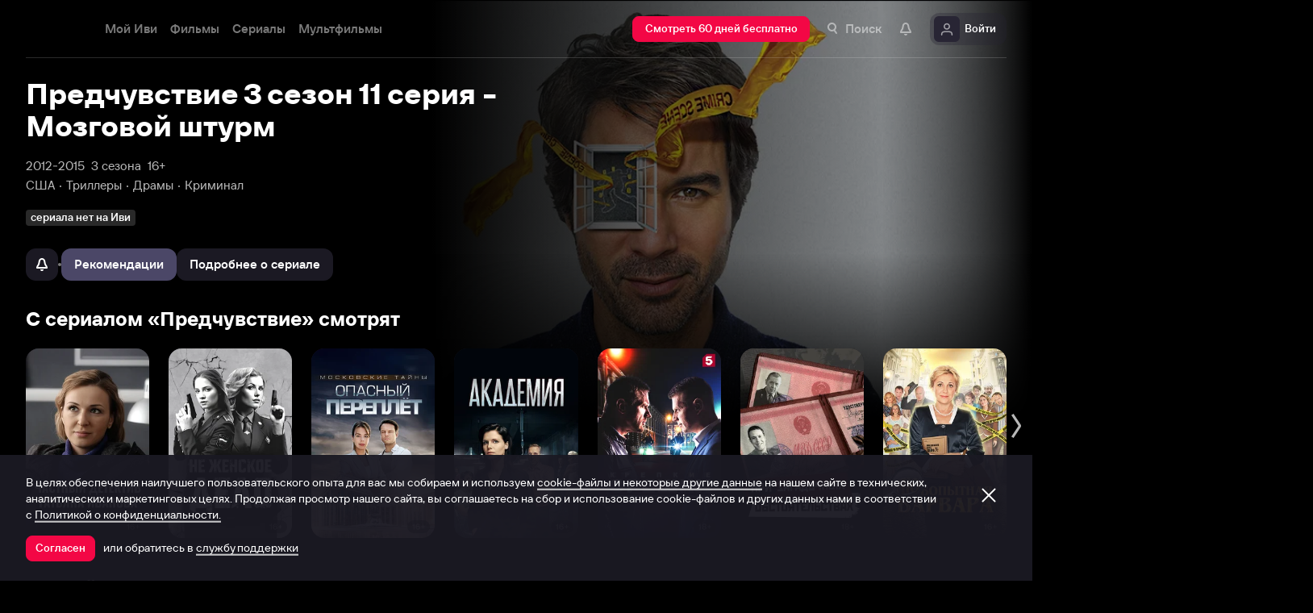

--- FILE ---
content_type: text/html; charset=utf-8
request_url: https://www.ivi.tv/watch/predchuvstvie/222632
body_size: 80662
content:
<!DOCTYPE html><html lang="ru" prefix="og: https://ogp.me/ns# video: http://ogp.me/ns/video# ya: https://webmaster.yandex.ru/vocabularies/" class="nolimit"><head><meta charSet="utf-8"/><meta name="viewport" content="initial-scale=1, maximum-scale=1, user-scalable=yes, width=device-width"/><base href="https://www.ivi.tv/"/><title>Сериал Предчувствие 3 сезон 11 серия - Мозговой штурм</title><link rel="preconnect" href="https://thumbs.dfs.ivi.ru"/><link rel="preconnect" href="https://gambit-parent.dfs.ivi.ru"/><link rel="preconnect" href="https://ds-parent.dfs.ivi.ru"/><link rel="preconnect" href="https://solea-parent.dfs.ivi.ru"/><link rel="preconnect" href="https://rocket.ivi.ru"/><link rel="preconnect" href="https://api2.ivi.ru"/><script src="https://yastatic.net/s3/passport-sdk/autofill/v1/sdk-suggest-with-polyfills-latest.js"></script><script type="text/javascript">
                    (function(m,e,t,r,i,k,a){m[i]=m[i]||function(){(m[i].a=m[i].a||[]).push(arguments)};
                    m[i].l=1*new Date();
                    for (var j = 0; j < document.scripts.length; j++) {if (document.scripts[j].src === r) { return; }}
                    k=e.createElement(t),a=e.getElementsByTagName(t)[0],k.async=1,k.src=r,a.parentNode.insertBefore(k,a)})
                    (window, document, "script", "https://mc.yandex.ru/metrika/tag.js", "ym");

                    ym(89754140, "init", {
                        clickmap:true,
                        trackLinks:true,
                        accurateTrackBounce:true,
                        webvisor:true
                    });
                </script><link data-info="main-style" rel="stylesheet" href="https://s3.dfs.ivi.ru/849c829d658baaeff512d766b0db3cce/dist/release_26.01.02_8ba36ef5/esnext/storm.bundle.3447dd.css"/><link data-info="main-style" rel="stylesheet" href="https://s3.dfs.ivi.ru/849c829d658baaeff512d766b0db3cce/dist/release_26.01.02_8ba36ef5/esnext/FakePage.3c5b41.css"/><script data-info="main-script" defer="" fetchpriority="high" src="https://s3.dfs.ivi.ru/849c829d658baaeff512d766b0db3cce/dist/release_26.01.02_8ba36ef5/es5/vendors/react-ecosystem.b0a17f.js"></script><script data-info="main-script" defer="" fetchpriority="high" src="https://s3.dfs.ivi.ru/849c829d658baaeff512d766b0db3cce/dist/release_26.01.02_8ba36ef5/es5/vendors/web-cypher.1be355.js"></script><script data-info="main-script" defer="" fetchpriority="high" src="https://s3.dfs.ivi.ru/849c829d658baaeff512d766b0db3cce/dist/release_26.01.02_8ba36ef5/esnext/i18n-common-ru-json.e395df.js"></script><script data-info="main-script" defer="" fetchpriority="high" src="https://s3.dfs.ivi.ru/849c829d658baaeff512d766b0db3cce/dist/release_26.01.02_8ba36ef5/esnext/FakePage.3c5b41.js"></script><script data-info="main-script" defer="" fetchpriority="high" src="https://s3.dfs.ivi.ru/849c829d658baaeff512d766b0db3cce/dist/release_26.01.02_8ba36ef5/esnext/WatchPageSyncBundle.d0c6a3.js"></script><script data-info="main-script" defer="" fetchpriority="high" src="https://s3.dfs.ivi.ru/849c829d658baaeff512d766b0db3cce/dist/release_26.01.02_8ba36ef5/esnext/i18n-watch-ru-json.c988d4.js"></script><script data-info="main-script" defer="" fetchpriority="high" src="https://s3.dfs.ivi.ru/849c829d658baaeff512d766b0db3cce/dist/release_26.01.02_8ba36ef5/esnext/storm.bundle.3447dd.js"></script><meta name="description" content="После того, как Пирс получает травму, его отец и Пол вынуждены подписать разрешение на рискованное хирургическое вмешательство. Между тем, Пирс работает над раскрытием убийства в стиле Агаты Кристи, которое заставляет его сомневаться во всём."/><meta property="og:title" content="Предчувствие 3 сезон 11 серия"/><meta property="mrc__share_title" content="Предчувствие 3 сезон 11 серия"/><meta property="og:description" content="После того, как Пирс получает травму, его отец и Пол вынуждены подписать разрешение на рискованное хирургическое вмешательство. Между тем, Пирс работает над раскрытием убийства в стиле Агаты Кристи, которое заставляет его сомневаться во всём."/><meta property="og:image" content="https://www.ivi.tv/sharing-gen/storage0/contents/1/7/db94444f454045bca8ceac88be588c.jpg/1200x630/?q=85&amp;text=%D0%9F%D1%80%D0%B5%D0%B4%D1%87%D1%83%D0%B2%D1%81%D1%82%D0%B2%D0%B8%D0%B5&amp;svod_id=6&amp;mod=to_webp,web_preview"/><meta property="og:image:width" content="1200"/><meta property="og:image:height" content="630"/><meta name="twitter:card" content="summary_large_image"/><meta name="twitter:image:src" content="https://www.ivi.tv/sharing-gen/storage0/contents/1/7/db94444f454045bca8ceac88be588c.jpg/1200x630/?q=85&amp;text=%D0%9F%D1%80%D0%B5%D0%B4%D1%87%D1%83%D0%B2%D1%81%D1%82%D0%B2%D0%B8%D0%B5&amp;svod_id=6&amp;mod=to_webp,web_preview"/><link rel="image_src" href="https://www.ivi.tv/sharing-gen/storage0/contents/1/7/db94444f454045bca8ceac88be588c.jpg/1200x630/?q=85&amp;text=%D0%9F%D1%80%D0%B5%D0%B4%D1%87%D1%83%D0%B2%D1%81%D1%82%D0%B2%D0%B8%D0%B5&amp;svod_id=6&amp;mod=to_webp,web_preview"/><meta property="og:url" content="https://www.ivi.tv/watch/predchuvstvie/222632"/><meta property="og:video:type" content="text/html"/><meta property="og:type" content="video.other"/><meta property="ya:ovs:adult" content="false"/><meta property="video:duration" content="0"/><meta property="ya:ovs:allow_embed" content="false"/><link rel="shortcut icon" type="image/png" href="https://s3.dfs.ivi.ru/849c829d658baaeff512d766b0db3cce/dist/release_26.01.02_8ba36ef5/storm/images/favicon/64.png"/><link rel="icon" type="image/png" href="https://s3.dfs.ivi.ru/849c829d658baaeff512d766b0db3cce/dist/release_26.01.02_8ba36ef5/storm/images/favicon/64.png"/><link rel="icon" type="image/svg+xml" href="https://s3.dfs.ivi.ru/849c829d658baaeff512d766b0db3cce/dist/release_26.01.02_8ba36ef5/storm/images/favicon/favicon.svg"/><link rel="alternate" hrefLang="ru-RU" href="https://www.ivi.ru/watch/predchuvstvie/222632"/><link rel="alternate" hrefLang="ru-UA" href="https://www.ivi.ru/watch/predchuvstvie/222632"/><link rel="alternate" hrefLang="ru-KZ" href="https://www.ivi.ru/watch/predchuvstvie/222632"/><link rel="alternate" hrefLang="ru-BY" href="https://www.ivi.ru/watch/predchuvstvie/222632"/><link rel="alternate" hrefLang="ru-MD" href="https://www.ivi.ru/watch/predchuvstvie/222632"/><link rel="alternate" hrefLang="ru-GE" href="https://www.ivi.ru/watch/predchuvstvie/222632"/><link rel="alternate" hrefLang="ru-KG" href="https://www.ivi.ru/watch/predchuvstvie/222632"/><link rel="alternate" hrefLang="ru-AM" href="https://www.ivi.ru/watch/predchuvstvie/222632"/><link rel="alternate" hrefLang="ru-UZ" href="https://www.ivi.ru/watch/predchuvstvie/222632"/><link rel="alternate" hrefLang="ru-TJ" href="https://www.ivi.ru/watch/predchuvstvie/222632"/><link rel="alternate" hrefLang="ru-TM" href="https://www.ivi.ru/watch/predchuvstvie/222632"/><link rel="alternate" hrefLang="uz" href="https://www.ivi.ru/uz/watch/predchuvstvie/222632"/><link rel="alternate" hrefLang="ru" href="https://www.ivi.tv/watch/predchuvstvie/222632"/><link rel="alternate" hrefLang="en" href="https://turk.ivi.tv/watch/predchuvstvie/222632"/><link rel="apple-touch-icon" sizes="57x57" href="https://s3.dfs.ivi.ru/849c829d658baaeff512d766b0db3cce/dist/release_26.01.02_8ba36ef5/storm/images/apple/57x57.png"/><link rel="apple-touch-icon-precomposed" sizes="57x57" href="https://s3.dfs.ivi.ru/849c829d658baaeff512d766b0db3cce/dist/release_26.01.02_8ba36ef5/storm/images/apple/57x57-precomposed.png"/><link rel="apple-touch-icon" sizes="60x60" href="https://s3.dfs.ivi.ru/849c829d658baaeff512d766b0db3cce/dist/release_26.01.02_8ba36ef5/storm/images/apple/60x60.png"/><link rel="apple-touch-icon-precomposed" sizes="60x60" href="https://s3.dfs.ivi.ru/849c829d658baaeff512d766b0db3cce/dist/release_26.01.02_8ba36ef5/storm/images/apple/60x60-precomposed.png"/><link rel="apple-touch-icon" sizes="72x72" href="https://s3.dfs.ivi.ru/849c829d658baaeff512d766b0db3cce/dist/release_26.01.02_8ba36ef5/storm/images/apple/72x72.png"/><link rel="apple-touch-icon-precomposed" sizes="72x72" href="https://s3.dfs.ivi.ru/849c829d658baaeff512d766b0db3cce/dist/release_26.01.02_8ba36ef5/storm/images/apple/72x72-precomposed.png"/><link rel="apple-touch-icon" sizes="76x76" href="https://s3.dfs.ivi.ru/849c829d658baaeff512d766b0db3cce/dist/release_26.01.02_8ba36ef5/storm/images/apple/76x76.png"/><link rel="apple-touch-icon-precomposed" sizes="76x76" href="https://s3.dfs.ivi.ru/849c829d658baaeff512d766b0db3cce/dist/release_26.01.02_8ba36ef5/storm/images/apple/76x76-precomposed.png"/><link rel="apple-touch-icon" sizes="114x114" href="https://s3.dfs.ivi.ru/849c829d658baaeff512d766b0db3cce/dist/release_26.01.02_8ba36ef5/storm/images/apple/114x114.png"/><link rel="apple-touch-icon-precomposed" sizes="114x114" href="https://s3.dfs.ivi.ru/849c829d658baaeff512d766b0db3cce/dist/release_26.01.02_8ba36ef5/storm/images/apple/114x114-precomposed.png"/><link rel="apple-touch-icon" sizes="120x120" href="https://s3.dfs.ivi.ru/849c829d658baaeff512d766b0db3cce/dist/release_26.01.02_8ba36ef5/storm/images/apple/120x120.png"/><link rel="apple-touch-icon-precomposed" sizes="120x120" href="https://s3.dfs.ivi.ru/849c829d658baaeff512d766b0db3cce/dist/release_26.01.02_8ba36ef5/storm/images/apple/120x120-precomposed.png"/><link rel="apple-touch-icon" sizes="144x144" href="https://s3.dfs.ivi.ru/849c829d658baaeff512d766b0db3cce/dist/release_26.01.02_8ba36ef5/storm/images/apple/144x144.png"/><link rel="apple-touch-icon-precomposed" sizes="144x144" href="https://s3.dfs.ivi.ru/849c829d658baaeff512d766b0db3cce/dist/release_26.01.02_8ba36ef5/storm/images/apple/144x144-precomposed.png"/><link rel="apple-touch-icon" sizes="152x152" href="https://s3.dfs.ivi.ru/849c829d658baaeff512d766b0db3cce/dist/release_26.01.02_8ba36ef5/storm/images/apple/152x152.png"/><link rel="apple-touch-icon-precomposed" sizes="152x152" href="https://s3.dfs.ivi.ru/849c829d658baaeff512d766b0db3cce/dist/release_26.01.02_8ba36ef5/storm/images/apple/152x152-precomposed.png"/><link rel="apple-touch-icon" href="https://s3.dfs.ivi.ru/849c829d658baaeff512d766b0db3cce/dist/release_26.01.02_8ba36ef5/storm/images/apple/57x57.png"/><link rel="apple-touch-icon-precomposed" href="https://s3.dfs.ivi.ru/849c829d658baaeff512d766b0db3cce/dist/release_26.01.02_8ba36ef5/storm/images/apple/57x57-precomposed.png"/><link rel="icon" sizes="192x192" href="https://s3.dfs.ivi.ru/849c829d658baaeff512d766b0db3cce/dist/release_26.01.02_8ba36ef5/storm/images/apple/192x192-precomposed.png"/><link rel="canonical" href="https://www.ivi.tv/watch/predchuvstvie/222632"/><meta name="theme-color" content="#100e19"/><meta name="msapplication-navbutton-color" content="#ec174f"/><meta name="mobile-web-app-capable" content="yes"/><meta name="apple-mobile-web-app-capable" content="yes"/><meta name="apple-mobile-web-app-status-bar-style" content="black"/><meta name="application-name" content="ivi.ru"/><meta name="apple-mobile-web-app-title" content="ivi.ru"/><meta name="msapplication-starturl" content="./?utm_source=a2hs_feather"/><meta name="apple-itunes-app" content="app-id=455705533"/><link rel="search" title="Иви" type="application/opensearchdescription+xml" href="/ivi_search.xml"/><link crossorigin="use-credentials" rel="manifest" href="/manifest.json"/></head><body class="basePage fakePage isAbNavigation isAbNavigation"><button style="display:block;z-index:9999;position:fixed;top:0;left:0;bottom:0;right:0;width:100vw;cursor:wait;border:none;background:transparent" id="inpblock"><div id="inpblockstub" style="display:none;position:absolute;left:0;right:0;bottom:0;top:0;background:#100e19"><a style="position:absolute;left:32px;top:17px" href="/"><img class="nbl-picture" height="30px" data-stub="false" src="https://solea-parent.dfs.ivi.ru/picture/ffffff,ffffff/reposition_iviLogoBig.svg"/></a><div style="position:absolute;top:50%;left:0;right:0;transform:translateY(-50%)"><div style="color:white;font-weight:700;font-size:44px;margin-bottom:12px">Ошибка</div><div style="color:#a5a1b2;font-size:20px;line-height:24px;padding-left:16px;padding-right:16px">На сайте проводятся технические работы.</div><div style="color:#a5a1b2;font-size:20px;line-height:24px;padding-left:16px;padding-right:16px">Пожалуйста, зайдите позже.</div></div></div></button><noscript><div><img src="https://mc.yandex.ru/watch/89754140" style="position:absolute;left:-9999px" alt=""/></div></noscript><script defer="">
                dataLayer = [{"is_buyer":false},{"dynx_pagetype":"title","user_auth_status":false,"user_subscribe_status":0,"country_code":"US","card_monetization":"","dynx_country":"США","dynx_rating":7.9,"dynx_itemid":"c_11902","dynx_year":2015,"dynx_category":["Триллеры","Драмы","Криминал","Детективы"],"dynx_person":"Крис Мисиано, Кеннет Биллер, Рэйчел Ли Кук, Питер Койот, Джейми Бамбер"}];
                try {
                    if (window.localStorage && window.localStorage.getItem('ivi_user_id')) {
                        dataLayer.push({
                            'user_id': window.localStorage.getItem('ivi_user_id')
                        });
                    }
                } catch (e) {}
            </script><noscript><iframe src="//www.googletagmanager.com/ns.html?id=GTM-TK47DZ" height="0" width="0" style="display:none;visibility:hidden"></iframe></noscript><script id="gtm-counter" defer="">
                (function(w,d,s,l,i){w[l]=w[l]||[];w[l].push({'gtm.start':
                new Date().getTime(),event:'gtm.js'});var f=d.getElementsByTagName(s)[0],
                j=d.createElement(s),dl=l!='dataLayer'?'&l='+l:'';j.async=true;j.src=
                '//www.googletagmanager.com/gtm.js?id='+i+dl;f.parentNode.insertBefore(j,f);
                })(window,document,'script','dataLayer','GTM-TK47DZ');
            </script><script defer="">
                dataLayer.push({
                    'GAwithGTM': 'yes'
                });
            </script><div id="root" class="basePage__inner"><div id="hiddenPerformanceMarkElement" style="display:none"></div><div id="search-root"></div><div class="page-wrapper"><section class="pageSection pageSection_header fakePage__pageSection fakePage__pageSection_header"><div class="pageSection__container"><div class="pageSection__container-inner"><div class="backgroundFake fakePage__backgroundFake"><div class="backgroundFake__container"><div class="backgroundFake__gradient"></div><picture><source media="(min-width: 1096px)" srcSet="https://thumbs.dfs.ivi.ru/storage0/contents/1/7/db94444f454045bca8ceac88be588c.jpg/858x483/?q=85&amp;mod=to_webp 1x"/><source media="(min-width: 920px)" srcSet="https://thumbs.dfs.ivi.ru/storage0/contents/1/7/db94444f454045bca8ceac88be588c.jpg/640x360/?q=85&amp;mod=to_webp 1x"/><source media="(min-width: 744px)" srcSet="https://thumbs.dfs.ivi.ru/storage0/contents/1/7/db94444f454045bca8ceac88be588c.jpg/640x360/?q=85&amp;mod=to_webp 1x,https://thumbs.dfs.ivi.ru/storage0/contents/1/7/db94444f454045bca8ceac88be588c.jpg/960x540/?q=85&amp;mod=to_webp 1.5x,https://thumbs.dfs.ivi.ru/storage0/contents/1/7/db94444f454045bca8ceac88be588c.jpg/1280x720/?q=85&amp;mod=to_webp 2x"/><source media="(min-width: 600px)" srcSet="https://thumbs.dfs.ivi.ru/storage0/contents/1/7/db94444f454045bca8ceac88be588c.jpg/480x270/?q=85&amp;mod=to_webp 1x,https://thumbs.dfs.ivi.ru/storage0/contents/1/7/db94444f454045bca8ceac88be588c.jpg/720x405/?q=85&amp;mod=to_webp 1.5x,https://thumbs.dfs.ivi.ru/storage0/contents/1/7/db94444f454045bca8ceac88be588c.jpg/960x540/?q=85&amp;mod=to_webp 2x"/><img class="backgroundFake__image" src="https://thumbs.dfs.ivi.ru/storage0/contents/1/7/db94444f454045bca8ceac88be588c.jpg/280x158/?q=85&amp;mod=to_webp" srcSet="https://thumbs.dfs.ivi.ru/storage0/contents/1/7/db94444f454045bca8ceac88be588c.jpg/280x158/?q=85&amp;mod=to_webp 1x,https://thumbs.dfs.ivi.ru/storage0/contents/1/7/db94444f454045bca8ceac88be588c.jpg/420x237/?q=85&amp;mod=to_webp 1.5x,https://thumbs.dfs.ivi.ru/storage0/contents/1/7/db94444f454045bca8ceac88be588c.jpg/560x316/?q=85&amp;mod=to_webp 2x" sizes="(min-width: 1096px) 858px, (min-width: 920px) 640px, (min-width: 744px) 640px, (min-width: 600px) 480px, 280px" loading="eager" fetchpriority="high" alt=""/></picture></div></div><div class="header fakePage__header"><div class="header__container"><div class="nbl-simpleControlButton nbl-simpleControlButton_size_acor nbl-simpleControlButton_style_kark header__nbl-simpleControlButton"><div class="nbl-simpleControlButton__content"><div class="nbl-simpleControlButton__iconWrapper"><img src="https://solea-parent.dfs.ivi.ru/icon/ffffff,ffffff/arrowLeft_8x20.svg" class="nbl-iconSvg nbl-simpleControlButton__nbl-iconSvg"/></div></div></div></div></div></div></div></section><section class="pageSection pageSection_meta fakePage__pageSection fakePage__pageSection_meta"><div class="pageSection__container"><div class="pageSection__container-inner"><div class="watchTitle fakePage__watchTitle" data-testid="watchTitle"><h1 class="watchTitle__title font-1160-36-40 font-600-32-36 font-320-24-28">Предчувствие 3 сезон 11 серия - Мозговой штурм</h1></div><div class="watchParams fakePage__watchParams"><ul class="watchParams__paramsList"><div class="watchParams__item"><a class="nbl-link nbl-link_style_wovou" href="/series/2010-2020">2012-2015</a></div><div class="watchParams__item"><div class="nbl-link nbl-link_style_wovou nbl-link nbl-link_noLink">3 сезона</div></div><div class="watchParams__item"><div class="nbl-link nbl-link_style_wovou nbl-link nbl-link_noLink">16+</div></div></ul><ul class="watchParams__paramsList"><div class="watchParams__item watchParams__item_hasDot"><a class="nbl-link nbl-link_style_wovou" href="/series/us">США</a></div><div class="watchParams__item watchParams__item_hasDot"><a class="nbl-link nbl-link_style_wovou" href="/series/thriller">Триллеры</a></div><div class="watchParams__item watchParams__item_hasDot"><a class="nbl-link nbl-link_style_wovou" href="/series/dramy">Драмы</a></div><div class="watchParams__item watchParams__item_hasDot"><a class="nbl-link nbl-link_style_wovou" href="/series/crime">Криминал</a></div></ul></div><div class="badgeLine fakePage__badgeLine" data-testid="badge_line"><div class="nbl-textBadge nbl-textBadge_size_nokro nbl-textBadge_style_rolin nbl-textBadge_isShadowEnabled_0 badgeLine__nbl-textBadge"><div class="nbl-textBadge__text">сериала нет на Иви</div></div></div><div class="controlsFake fakePage__controlsFake"><div class="controlsFake__container"><div class="nbl-segmentControl nbl-segmentControl_size_bytrat nbl-segmentControl_style_kozmo nbl-segmentControl_hasNativeScroll fakePage__nbl-segmentControl"><div class="controlsFake__unavailableControl"><div><div class="tooltipWrapper"><button disabled="" data-test="unavailable" class="nbl-button nbl-button_iconMode_onlyIcon nbl-button_disabled nbl-button_style_makoto nbl-button_size_reiko nbl-button_hasBadge_0 unavailableControl__nbl-button"><div class="nbl-button__iconWrapper"><img src="https://solea-parent.dfs.ivi.ru/icon/ffffff,ffffff/pull_16.svg" class="nbl-iconSvg nbl-button__nbl-iconSvg"/></div></button></div></div></div><div class="divider controlsFake__divider"></div><div class="nbl-segmentControlItem nbl-segmentControlItem_size_vusmus nbl-segmentControlItem_style_arf nbl-segmentControlItem_textAlign_center nbl-segmentControlItem_selected controlsFake__nbl-segmentControlItem"><div class="nbl-segmentControlItem__caption">Рекомендации</div></div><div class="nbl-segmentControlItem nbl-segmentControlItem_size_vusmus nbl-segmentControlItem_style_arf nbl-segmentControlItem_textAlign_center nbl-segmentControlItem_unselected controlsFake__nbl-segmentControlItem"><div class="nbl-segmentControlItem__caption">Подробнее о сериале</div></div></div></div></div></div></div></section><div class="fakePage__underside"><section class="pageSection pageSection_relatedList fakePage__pageSection fakePage__pageSection_relatedList" id="relatedList"><div class="pageSection__container"><div class="pageSection__container-inner"><div class="gallery gallery gallery_dark gallery_ivi-carousel gallery_collections pageSection__gallery"><div class="gallery__blockHeader"><div class="nbl-blockHeader nbl-blockHeader_composition_zel nbl-blockHeader_arrowMode_none nbl-blockHeader_size_zylros nbl-blockHeader_fullWidth_false gallery__headerLink__nbl-blockHeader"><div class="nbl-blockHeader__textBlock"><div class="nbl-blockHeader__textBlockContent"><div class="nbl-blockHeader__title" title="С сериалом «Предчувствие» смотрят"><h2 class="nbl-blockHeader__titleText">С сериалом «Предчувствие» смотрят<div class="nbl-blockHeader__titleArrow"><div class="nbl-iconSvg nbl-blockHeader__arrowItem"></div></div></h2></div></div></div><div class="nbl-blockHeader__arrow"><div class="nbl-iconSvg nbl-blockHeader__arrowItem"></div></div></div></div><div class="gallery__carousel"><div class="gallery__viewport"><div class="gallery__viewport-inner"><div class="ivi-carousel not-init"><div class="ivi-carousel-viewport"><div class="ivi-carousel-container"><div class="ivi-carousel-item ivi-carousel-item-type_poster"><div class="nbl-blankSlimPosterBlock nbl-blankSlimPosterBlock_type_poster"><div class="nbl-blankSlimPosterBlock__imageSection"><div class="nbl-stub"></div></div><div class="nbl-blankSlimPosterBlock__textSection"></div></div></div><div class="ivi-carousel-item ivi-carousel-item-type_poster"><div class="nbl-blankSlimPosterBlock nbl-blankSlimPosterBlock_type_poster"><div class="nbl-blankSlimPosterBlock__imageSection"><div class="nbl-stub"></div></div><div class="nbl-blankSlimPosterBlock__textSection"></div></div></div><div class="ivi-carousel-item ivi-carousel-item-type_poster"><div class="nbl-blankSlimPosterBlock nbl-blankSlimPosterBlock_type_poster"><div class="nbl-blankSlimPosterBlock__imageSection"><div class="nbl-stub"></div></div><div class="nbl-blankSlimPosterBlock__textSection"></div></div></div><div class="ivi-carousel-item ivi-carousel-item-type_poster"><div class="nbl-blankSlimPosterBlock nbl-blankSlimPosterBlock_type_poster"><div class="nbl-blankSlimPosterBlock__imageSection"><div class="nbl-stub"></div></div><div class="nbl-blankSlimPosterBlock__textSection"></div></div></div><div class="ivi-carousel-item ivi-carousel-item-type_poster"><div class="nbl-blankSlimPosterBlock nbl-blankSlimPosterBlock_type_poster"><div class="nbl-blankSlimPosterBlock__imageSection"><div class="nbl-stub"></div></div><div class="nbl-blankSlimPosterBlock__textSection"></div></div></div><div class="ivi-carousel-item ivi-carousel-item-type_poster"><div class="nbl-blankSlimPosterBlock nbl-blankSlimPosterBlock_type_poster"><div class="nbl-blankSlimPosterBlock__imageSection"><div class="nbl-stub"></div></div><div class="nbl-blankSlimPosterBlock__textSection"></div></div></div><div class="ivi-carousel-item ivi-carousel-item-type_poster"><div class="nbl-blankSlimPosterBlock nbl-blankSlimPosterBlock_type_poster"><div class="nbl-blankSlimPosterBlock__imageSection"><div class="nbl-stub"></div></div><div class="nbl-blankSlimPosterBlock__textSection"></div></div></div></div></div></div></div></div></div></div></div></div></section><div class="contentInfo contentInfo_hide fakePage__contentInfo" data-test="content-info"><section class="pageSection"><div class="pageSection__container"><div class="pageSection__container-inner"><div class="watchDescription fakePage__watchDescription isCompilation"><div class="clause clause_is-native watchDescription__clause"><div class="clause__text is-truncated"><div class="clause__text-inner hidden-children" data-test="details_text"><p>После того, как Пирс получает травму, его отец и Пол вынуждены подписать разрешение на рискованное хирургическое вмешательство. Между тем, Пирс работает над раскрытием убийства в стиле Агаты Кристи, которое заставляет его сомневаться во всём.</p> Посмотреть Предчувствие 3 сезон 11 серия - вы можете совершенно бесплатно в хорошем HD качестве в нашем онлайн-кинотеатре. Приятного просмотра</div><div class="clause__bottomComponent"><div class="watchOptions watchDescription__watchOptions"><div class="watchOptions__container"><div class="watchOptions__options" data-test="languages_info_block"><div class="watchOptions__title">Языки</div><div class="watchOptions__values">Русский, Английский</div></div><div class="watchOptions__options watchOptions__options_qualities" data-test="quality_info_block"><div class="watchOptions__title watchOptions__title_narrow">Качество</div><div class="watchOptions__title watchOptions__title_wide">Изображение и звук. <span>Фактическое качество зависит от устройства и ограничений правообладателя.</span></div><div class="watchOptions__iconsList"><div class="nbl-textBadge nbl-textBadge_size_nokro nbl-textBadge_style_rolin nbl-textBadge_isShadowEnabled_1 watchOptions__nbl-textBadge"><div class="nbl-textBadge__text">5.1</div></div></div></div></div></div></div><span class="clause__toggle">​</span></div></div></div></div></div></section><section class="pageSection"><div class="pageSection__container"><div class="pageSection__container-inner"><div class="watchEncyclopedia contentInfo__watchEncyclopedia"><div class="watchInfoTable watchEncyclopedia__watchInfoTable" data-test="info-table"><div class="nbl-blockHeader nbl-blockHeader_composition_zel nbl-blockHeader_arrowMode_none nbl-blockHeader_size_zylros nbl-blockHeader_fullWidth_false watchInfoTable__nbl-blockHeader"><div class="nbl-blockHeader__textBlock"><div class="nbl-blockHeader__textBlockContent"><div class="nbl-blockHeader__title" title="Основная информация"><div class="nbl-blockHeader__titleText">Основная информация<div class="nbl-blockHeader__titleArrow"><div class="nbl-iconSvg nbl-blockHeader__arrowItem"></div></div></div></div></div></div><div class="nbl-blockHeader__arrow"><div class="nbl-iconSvg nbl-blockHeader__arrowItem"></div></div></div><table class="watchInfoTable__container"><tbody><tr class="nbl-plankMeta nbl-plankMeta_style_shagnu nbl-plankMeta_type_vilvati watchInfoTable__row"><th class="nbl-plankMeta__title">Страны</th><td class="nbl-plankMeta__aside"><span><a class="nbl-link nbl-plankMeta__nbl-link" href="/series/us">США</a></span></td></tr><tr class="nbl-plankMeta nbl-plankMeta_style_shagnu nbl-plankMeta_type_vilvati watchInfoTable__row"><th class="nbl-plankMeta__title">Жанр</th><td class="nbl-plankMeta__aside"><span><a class="nbl-link nbl-plankMeta__nbl-link" href="/series/thriller">Триллеры<!-- -->, </a></span><span><a class="nbl-link nbl-plankMeta__nbl-link" href="/series/dramy">Драмы<!-- -->, </a></span><span><a class="nbl-link nbl-plankMeta__nbl-link" href="/series/crime">Криминал</a></span></td></tr><tr class="nbl-plankMeta nbl-plankMeta_style_shagnu nbl-plankMeta_type_vilvati watchInfoTable__row"><th class="nbl-plankMeta__title">Премьера в мире</th><td class="nbl-plankMeta__aside">9 июля 2012</td></tr><tr class="nbl-plankMeta nbl-plankMeta_style_shagnu nbl-plankMeta_type_vilvati watchInfoTable__row"><th class="nbl-plankMeta__title">Количество сезонов</th><td class="nbl-plankMeta__aside">3 сезона</td></tr></tbody></table></div><div class="watchInfoTable watchEncyclopedia__watchInfoTable" data-test="persons-table"><div class="nbl-blockHeader nbl-blockHeader_composition_zel nbl-blockHeader_arrowMode_none nbl-blockHeader_size_zylros nbl-blockHeader_fullWidth_false watchInfoTable__nbl-blockHeader"><div class="nbl-blockHeader__textBlock"><div class="nbl-blockHeader__textBlockContent"><div class="nbl-blockHeader__title" title="Съёмочная группа"><div class="nbl-blockHeader__titleText">Съёмочная группа<div class="nbl-blockHeader__titleArrow"><div class="nbl-iconSvg nbl-blockHeader__arrowItem"></div></div></div></div></div></div><div class="nbl-blockHeader__arrow"><div class="nbl-iconSvg nbl-blockHeader__arrowItem"></div></div></div><table class="watchInfoTable__container"><tbody><tr class="nbl-plankMeta nbl-plankMeta_style_shagnu nbl-plankMeta_type_vilvati watchInfoTable__row"><th class="nbl-plankMeta__title">Режиссёры</th><td class="nbl-plankMeta__aside"><span><a class="nbl-link nbl-plankMeta__nbl-link" href="https://www.ivi.tv/person/kris-misiano">Крис Мисиано<!-- -->, </a></span><span><a class="nbl-link nbl-plankMeta__nbl-link" href="https://www.ivi.tv/person/kennet-biller">Кеннет Биллер</a></span></td></tr><tr class="nbl-plankMeta nbl-plankMeta_style_shagnu nbl-plankMeta_type_vilvati watchInfoTable__row"><th class="nbl-plankMeta__title">Актёры</th><td class="nbl-plankMeta__aside"><span><a class="nbl-link nbl-plankMeta__nbl-link" href="https://www.ivi.tv/person/erik-makkormak">Эрик МакКормак<!-- -->, </a></span><span><a class="nbl-link nbl-plankMeta__nbl-link" href="https://www.ivi.tv/person/rachael-leigh-cook-4653">Рэйчел Ли Кук<!-- -->, </a></span><span><a class="nbl-link nbl-plankMeta__nbl-link" href="https://www.ivi.tv/person/kelli-rouen">Келли Роуэн<!-- -->, </a></span><span><a class="nbl-link nbl-plankMeta__nbl-link" href="https://www.ivi.tv/person/erdzhej-smit">Эрджей Смит<!-- -->, </a></span><span><a class="nbl-link nbl-plankMeta__nbl-link" href="https://www.ivi.tv/person/levar-byorton">ЛеВар Бёртон<!-- -->, </a></span><span><a class="nbl-link nbl-plankMeta__nbl-link" href="https://www.ivi.tv/person/skott-vulf">Скотт Вулф<!-- -->, </a></span><span><a class="nbl-link nbl-plankMeta__nbl-link" href="https://www.ivi.tv/person/bred-rou">Брэд Роу<!-- -->, </a></span><span><a class="nbl-link nbl-plankMeta__nbl-link" href="https://www.ivi.tv/person/dzhonatan-skarf">Джонатан Скарф<!-- -->, </a></span><span><a class="nbl-link nbl-plankMeta__nbl-link" href="https://www.ivi.tv/person/dj-kuolls">DJ Куоллс<!-- -->, </a></span><span><a class="nbl-link nbl-plankMeta__nbl-link" href="https://www.ivi.tv/person/den-loriya">Дэн Лория<!-- -->, </a></span><span><a class="nbl-link nbl-plankMeta__nbl-link" href="https://www.ivi.tv/person/shejn-tsviner">Шэйн Цвинер<!-- -->, </a></span><span><a class="nbl-link nbl-plankMeta__nbl-link" href="https://www.ivi.tv/person/robert-kertis-braun">Роберт Кертис-Браун<!-- -->, </a></span><span><a class="nbl-link nbl-plankMeta__nbl-link" href="https://www.ivi.tv/person/kristofer-gartin">Кристофер Гартин<!-- -->, </a></span><span><a class="nbl-link nbl-plankMeta__nbl-link" href="https://www.ivi.tv/person/devid-pejmer">Дэвид Пэймер<!-- -->, </a></span><span><a class="nbl-link nbl-plankMeta__nbl-link" href="https://www.ivi.tv/person/piter-kojot">Питер Койот<!-- -->, </a></span><span><a class="nbl-link nbl-plankMeta__nbl-link" href="https://www.ivi.tv/person/dzhejmi-bamber">Джейми Бамбер<!-- -->, </a></span><span><a class="nbl-link nbl-plankMeta__nbl-link" href="https://www.ivi.tv/person/perri-rivz">Перри Ривз<!-- -->, </a></span><span><a class="nbl-link nbl-plankMeta__nbl-link" href="https://www.ivi.tv/person/liza-brenner">Лиза Бреннер<!-- -->, </a></span><span><a class="nbl-link nbl-plankMeta__nbl-link" href="https://www.ivi.tv/person/dzhon-rubinstajn">Джон Рубинстайн<!-- -->, </a></span><span><a class="nbl-link nbl-plankMeta__nbl-link" href="https://www.ivi.tv/person/bruk-nevin">Брук Невин<!-- -->, </a></span><span><a class="nbl-link nbl-plankMeta__nbl-link" href="https://www.ivi.tv/person/dzhosh-koks">Джош Кокс<!-- -->, </a></span><span><a class="nbl-link nbl-plankMeta__nbl-link" href="https://www.ivi.tv/person/freddi-rodriges">Фредди Родригес<!-- -->, </a></span><span><a class="nbl-link nbl-plankMeta__nbl-link" href="https://www.ivi.tv/person/dzhejn-etkinson">Джейн Эткинсон<!-- -->, </a></span><span><a class="nbl-link nbl-plankMeta__nbl-link" href="https://www.ivi.tv/person/dzhon_hyord">Джон Хёрд<!-- -->, </a></span><span><a class="nbl-link nbl-plankMeta__nbl-link" href="https://www.ivi.tv/person/liza-bejns">Лиза Бейнс<!-- -->, </a></span><span><a class="nbl-link nbl-plankMeta__nbl-link" href="https://www.ivi.tv/person/dzhimmi_bennett">Джимми Беннетт<!-- -->, </a></span><span><a class="nbl-link nbl-plankMeta__nbl-link" href="https://www.ivi.tv/person/bridzhet-rigan">Бриджет Риган<!-- -->, </a></span><span><a class="nbl-link nbl-plankMeta__nbl-link" href="https://www.ivi.tv/person/lindsej-palsifer">Линдсей Палсифер<!-- -->, </a></span><span><a class="nbl-link nbl-plankMeta__nbl-link" href="https://www.ivi.tv/person/mettyu-glejv">Мэттью Глэйв<!-- -->, </a></span><span><a class="nbl-link nbl-plankMeta__nbl-link" href="https://www.ivi.tv/person/rob-braunshtejn">Роб Браунштейн<!-- -->, </a></span><span><a class="nbl-link nbl-plankMeta__nbl-link" href="https://www.ivi.tv/person/richard-topol">Ричард Тополь<!-- -->, </a></span><span><a class="nbl-link nbl-plankMeta__nbl-link" href="https://www.ivi.tv/person/pol-ganus">Пол Ганус<!-- -->, </a></span><span><a class="nbl-link nbl-plankMeta__nbl-link" href="https://www.ivi.tv/person/logan-bartolomyu">Логан Бартоломью<!-- -->, </a></span><span><a class="nbl-link nbl-plankMeta__nbl-link" href="https://www.ivi.tv/person/pippa-blek">Пиппа Блэк<!-- -->, </a></span><span><a class="nbl-link nbl-plankMeta__nbl-link" href="https://www.ivi.tv/person/hanter-dzhekson">Хантер Джексон<!-- -->, </a></span><span><a class="nbl-link nbl-plankMeta__nbl-link" href="https://www.ivi.tv/person/gil-makkinni">Гил МакКинни<!-- -->, </a></span><span><a class="nbl-link nbl-plankMeta__nbl-link" href="https://www.ivi.tv/person/kori-brill">Кори Брилл<!-- -->, </a></span><span><a class="nbl-link nbl-plankMeta__nbl-link" href="https://www.ivi.tv/person/dzhobet-uilyams">ДжоБет Уильямс<!-- -->, </a></span><span><a class="nbl-link nbl-plankMeta__nbl-link" href="https://www.ivi.tv/person/tom-berri">Том Бэрри<!-- -->, </a></span><span><a class="nbl-link nbl-plankMeta__nbl-link" href="https://www.ivi.tv/person/maks-deker">Макс Декер<!-- -->, </a></span><span><a class="nbl-link nbl-plankMeta__nbl-link" href="https://www.ivi.tv/person/dzhejmi-aleksander">Джейми Александер<!-- -->, </a></span><span><a class="nbl-link nbl-plankMeta__nbl-link" href="https://www.ivi.tv/person/jonathan-tucker-22983">Джонатан Такер</a></span></td></tr><tr class="nbl-plankMeta nbl-plankMeta_style_shagnu nbl-plankMeta_type_vilvati watchInfoTable__row"><th class="nbl-plankMeta__title">Сценаристы</th><td class="nbl-plankMeta__aside"><span><a class="nbl-link nbl-plankMeta__nbl-link" href="https://www.ivi.tv/person/kennet-biller">Кеннет Биллер<!-- -->, </a></span><span><a class="nbl-link nbl-plankMeta__nbl-link" href="https://www.ivi.tv/person/422440">Майкл Суссман<!-- -->, </a></span><span><a class="nbl-link nbl-plankMeta__nbl-link" href="https://www.ivi.tv/person/uorren-hsyu-leonard">Уоррен Хсю Леонард<!-- -->, </a></span><span><a class="nbl-link nbl-plankMeta__nbl-link" href="https://www.ivi.tv/person/devid-iglmen">Дэвид Иглмен</a></span></td></tr><tr class="nbl-plankMeta nbl-plankMeta_style_shagnu nbl-plankMeta_type_vilvati watchInfoTable__row"><th class="nbl-plankMeta__title">Операторы</th><td class="nbl-plankMeta__aside"><span><a class="nbl-link nbl-plankMeta__nbl-link" href="https://www.ivi.tv/person/dzhon-b-aronson">Джон Б. Аронсон<!-- -->, </a></span><span><a class="nbl-link nbl-plankMeta__nbl-link" href="https://www.ivi.tv/person/devid-franko">Дэвид Франко</a></span></td></tr><tr class="nbl-plankMeta nbl-plankMeta_style_shagnu nbl-plankMeta_type_vilvati watchInfoTable__row"><th class="nbl-plankMeta__title">Композиторы</th><td class="nbl-plankMeta__aside"><span><a class="nbl-link nbl-plankMeta__nbl-link" href="https://www.ivi.tv/person/tri-adams">Три Адамс</a></span></td></tr><tr class="nbl-plankMeta nbl-plankMeta_style_shagnu nbl-plankMeta_type_vilvati watchInfoTable__row"><th class="nbl-plankMeta__title">Художники</th><td class="nbl-plankMeta__aside"><span><a class="nbl-link nbl-plankMeta__nbl-link" href="https://www.ivi.tv/person/stiven-storer">Стивен Сторер<!-- -->, </a></span><span><a class="nbl-link nbl-plankMeta__nbl-link" href="https://www.ivi.tv/person/rob-grej">Роб Грэй<!-- -->, </a></span><span><a class="nbl-link nbl-plankMeta__nbl-link" href="https://www.ivi.tv/person/mark-zyulzke">Марк Зюльзке</a></span></td></tr></tbody></table></div></div></div></div></section><section class="pageSection commentsAndReviews__pageSection"><div class="pageSection__container"><div class="pageSection__container-inner"><div class="commentsAndReviews__controls"><div class="nbl-segmentControl nbl-segmentControl_size_bytrat nbl-segmentControl_style_kozmo commentsAndReviews__nbl-segmentControl"><h2 class="nbl-segmentControlItem nbl-segmentControlItem_size_vusmus nbl-segmentControlItem_style_arf nbl-segmentControlItem_roundingMode_both nbl-segmentControlItem_textAlign_center nbl-segmentControlItem_selected commentsAndReviews__nbl-segmentControlItem"><div class="nbl-segmentControlItem__caption">Отзывы 0</div></h2><h2 class="nbl-segmentControlItem nbl-segmentControlItem_size_vusmus nbl-segmentControlItem_style_arf nbl-segmentControlItem_roundingMode_both nbl-segmentControlItem_textAlign_center nbl-segmentControlItem_unselected commentsAndReviews__nbl-segmentControlItem"><div class="nbl-segmentControlItem__caption">Рецензии 1</div></h2></div><div class="galleryActions galleryActions_top"><div class="galleryActions__action galleryActions__action_review"><a class="nbl-button nbl-button_textAlign_left nbl-button_iconMode_withIcon nbl-button_style_sairo nbl-button_size_stryker nbl-button_hasBadge_0" href="/watch/predchuvstvie/comments?serieId=222632"><div class="nbl-button__primaryText"><div class="nbl-button__iconWrapper"><img src="https://solea-parent.dfs.ivi.ru/icon/ffffff,ffffff/edit_16.svg" class="nbl-iconSvg nbl-button__nbl-iconSvg"/></div>Оставить отзыв</div></a></div></div></div><div class="commentsAndReviews__list"><div class="comments commentsAndReviews__comments"><div class="commentsAndReviews__subtitle">о 11 серии 3 сезона сериала «Предчувствие»</div></div><div class="galleryActions galleryActions_bottom"><div class="galleryActions__action galleryActions__action_review"><a class="nbl-button nbl-button_textAlign_left nbl-button_iconMode_withIcon nbl-button_style_sairo nbl-button_size_stryker nbl-button_hasBadge_0" href="/watch/predchuvstvie/comments?serieId=222632"><div class="nbl-button__primaryText"><div class="nbl-button__iconWrapper"><img src="https://solea-parent.dfs.ivi.ru/icon/ffffff,ffffff/edit_16.svg" class="nbl-iconSvg nbl-button__nbl-iconSvg"/></div>Оставить отзыв</div></a></div></div></div></div></div></section><section class="pageSection contentAdditionals__pageSection"><div class="pageSection__container"><div class="pageSection__container-inner"><div class="nbl-blockHeader nbl-blockHeader_composition_zel nbl-blockHeader_arrowMode_none nbl-blockHeader_size_zylros nbl-blockHeader_fullWidth_false contentAdditionals__nbl-blockHeader"><div class="nbl-blockHeader__textBlock"><div class="nbl-blockHeader__textBlockContent"><div class="nbl-blockHeader__title" title="Материалы сериала"><h2 class="nbl-blockHeader__titleText">Материалы сериала<div class="nbl-blockHeader__titleArrow"><div class="nbl-iconSvg nbl-blockHeader__arrowItem"></div></div></h2></div></div></div><div class="nbl-blockHeader__arrow"><div class="nbl-iconSvg nbl-blockHeader__arrowItem"></div></div></div><div class="contentAdditionals__controls"><div class="nbl-segmentControl nbl-segmentControl_size_bytrat nbl-segmentControl_style_kozmo contentAdditionals__nbl-segmentControl"><h3 class="nbl-segmentControlItem nbl-segmentControlItem_size_vusmus nbl-segmentControlItem_style_arf nbl-segmentControlItem_roundingMode_both nbl-segmentControlItem_textAlign_center nbl-segmentControlItem_selected contentAdditionals__nbl-segmentControlItem"><div class="nbl-segmentControlItem__caption">Трейлеры и материалы</div></h3><h3 class="nbl-segmentControlItem nbl-segmentControlItem_size_vusmus nbl-segmentControlItem_style_arf nbl-segmentControlItem_roundingMode_both nbl-segmentControlItem_textAlign_center nbl-segmentControlItem_unselected contentAdditionals__nbl-segmentControlItem"><div class="nbl-segmentControlItem__caption">Кадры</div></h3></div><div class="galleryActions galleryActions_top"><div class="galleryActions__action galleryActions__action_extra"><a class="nbl-button nbl-button_style_sairo nbl-button_size_stryker nbl-button_hasBadge_0 extrasPageOpener__nbl-button" href="/watch/predchuvstvie/trailers?serieId=222632"><div class="nbl-button__primaryText">Смотреть все</div></a></div></div></div><div class="contentAdditionals__list"><div class="additionals contentAdditionals__additionals" data-testid="trailersContainer"><div class="gallery gallery gallery_ivi-carousel gallery_additional additionals__gallery"><div class="gallery__carousel"><div class="gallery__viewport"><div class="gallery__viewport-inner"><div class="ivi-carousel not-init"><div class="ivi-carousel-viewport"><div class="ivi-carousel-container"><div class="ivi-carousel-item ivi-carousel-item-type_horizontalPosterAlt"><div class="nbl-posterUprightDetailBlock nbl-posterUprightDetailBlock_type_trailer nbl-posterUprightDetailBlock_status_default"><div class="nbl-posterUprightDetailBlock__imageSection"><div class="nbl-posterUprightDetailBlock__posterOutline"></div><div class="nbl-poster nbl-poster_type_thumbnail nbl-poster_extrasMode_berth nbl-posterUprightDetailBlock__nbl-poster"><div class="nbl-poster__imageWrapper"><picture><source media="(min-width: 1272px)" srcSet="[data-uri]"/><source media="(min-width: 1096px)" srcSet="[data-uri]"/><source media="(min-width: 920px)" srcSet="[data-uri]"/><source media="(min-width: 744px)" srcSet="[data-uri]"/><source media="(min-width: 600px)" srcSet="[data-uri]"/><source media="(min-width: 392px)" srcSet="[data-uri]"/><img class="nbl-poster__image" data-stub="true" src="[data-uri]" srcSet="[data-uri]"/></picture></div></div></div><div class="nbl-posterUprightDetailBlock__textSection"><div class="nbl-posterUprightDetailBlock__titleBlock"><div class="nbl-posterUprightDetailBlock__title"><span class="nbl-posterUprightDetailBlock__titleText">Фрагмент (русский язык)</span></div></div><div class="nbl-posterUprightDetailBlock__metaBlock"><div class="nbl-posterUprightDetailBlock__meta">1 мин.</div></div></div></div></div></div></div></div></div></div></div></div></div></div><div class="galleryActions galleryActions_bottom"><div class="galleryActions__action galleryActions__action_extra"><a class="nbl-button nbl-button_style_sairo nbl-button_size_stryker nbl-button_hasBadge_0 extrasPageOpener__nbl-button" href="/watch/predchuvstvie/trailers?serieId=222632"><div class="nbl-button__primaryText">Смотреть все</div></a></div></div></div></div></section></div><div class="contentBlocks fakePage__contentBlocks" data-test="content-blocks"><section class="pageSection stubGallery__pageSection"><div class="pageSection__container"><div class="pageSection__container-inner"><div class="gallery gallery gallery_ivi-carousel stubGallery__gallery"><div class="gallery__blockHeader"><div class="nbl-stub nbl-stub_hasBlinkAnimation_1 nbl-stub_style_rodi"></div></div><div class="gallery__carousel"><div class="gallery__viewport"><div class="gallery__viewport-inner"><ul class="gallery__list gallery__list_nbl-posterUprightBlock gallery__list_type_godun"><li class="gallery__item"><div class="nbl-stub nbl-stub_hasBlinkAnimation_1 nbl-stub_style_rodi"></div></li><li class="gallery__item"><div class="nbl-stub nbl-stub_hasBlinkAnimation_1 nbl-stub_style_rodi"></div></li><li class="gallery__item"><div class="nbl-stub nbl-stub_hasBlinkAnimation_1 nbl-stub_style_rodi"></div></li><li class="gallery__item"><div class="nbl-stub nbl-stub_hasBlinkAnimation_1 nbl-stub_style_rodi"></div></li><li class="gallery__item"><div class="nbl-stub nbl-stub_hasBlinkAnimation_1 nbl-stub_style_rodi"></div></li><li class="gallery__item"><div class="nbl-stub nbl-stub_hasBlinkAnimation_1 nbl-stub_style_rodi"></div></li><li class="gallery__item"><div class="nbl-stub nbl-stub_hasBlinkAnimation_1 nbl-stub_style_rodi"></div></li></ul></div></div></div></div></div></div></section></div><section class="pageSection pageSection_bottomBreadCrumbs fakePage__pageSection fakePage__pageSection_bottomBreadCrumbs"><div class="pageSection__container"><div class="pageSection__container-inner"><ul class="breadCrumbs breadCrumbs_modern fakePage__breadCrumbs" data-test="bread_crumbs_block" itemscope="" itemType="http://schema.org/BreadcrumbList"><li class="breadCrumbs__item" itemProp="itemListElement" itemscope="" itemType="http://schema.org/ListItem" data-test="bread_crumbs_item"><a itemProp="item" class="nbl-link nbl-link_style_wovou breadCrumbs__nbl-link" href="https://www.ivi.tv"><span itemProp="name">Мой Иви</span><meta itemProp="position" content="1"/></a></li><li class="breadCrumbs__item" itemProp="itemListElement" itemscope="" itemType="http://schema.org/ListItem" data-test="bread_crumbs_item"><a itemProp="item" class="nbl-link nbl-link_style_wovou breadCrumbs__nbl-link" href="https://www.ivi.tv/series"><span itemProp="name">Сериалы</span><meta itemProp="position" content="2"/></a></li><li class="breadCrumbs__item" itemProp="itemListElement" itemscope="" itemType="http://schema.org/ListItem" data-test="bread_crumbs_item"><a itemProp="item" class="nbl-link nbl-link_style_wovou breadCrumbs__nbl-link" href="https://www.ivi.tv/series/thriller"><span itemProp="name">Триллеры</span><meta itemProp="position" content="3"/></a></li><li class="breadCrumbs__item" itemProp="itemListElement" itemscope="" itemType="http://schema.org/ListItem" data-test="bread_crumbs_item"><a itemProp="item" class="nbl-link nbl-link_style_wovou breadCrumbs__nbl-link" href="/watch/predchuvstvie"><span itemProp="name">Предчувствие</span><meta itemProp="position" content="4"/></a></li><li class="breadCrumbs__item" itemProp="itemListElement" itemscope="" itemType="http://schema.org/ListItem" data-test="bread_crumbs_item"><a itemProp="item" class="nbl-link nbl-link_style_wovou breadCrumbs__nbl-link" href="/watch/predchuvstvie/season3"><span itemProp="name">3 сезон</span><meta itemProp="position" content="5"/></a></li><li class="breadCrumbs__item" itemProp="itemListElement" itemscope="" itemType="http://schema.org/ListItem" data-test="bread_crumbs_item"><div itemProp="item" class="nbl-link nbl-link_style_reska breadCrumbs__nbl-link"><span itemProp="name">11 серия</span><meta itemProp="position" content="6"/></div></li></ul></div></div></section></div></div><header class="headerTop__innerWrapper" style="position:absolute;width:100%"><div id="headerTop" class="headerTop headerTop_state_init headerTop_hasDropdownMenu headerTop_page_watch_compilation"><div class="headerTop__grid"><div class="headerTop__grid-inner"><div class="headerTop__body"><div class="headerTop__content"><div data-test="header_logo" class="headerTop__headerLogo headerLogo" itemscope="" itemType="http://schema.org/Organization"><div class="headerLogo__body"><a class="headerLogo__link" itemProp="url" title="Онлайн-кинотеатр Иви" href="https://www.ivi.tv/"><span class="headerLogo__text" itemProp="name">Иви</span><img class="nbl-picture" itemProp="logo" alt="Иви" data-stub="false" src="https://solea-parent.dfs.ivi.ru/picture/f30745,ffffff/ivi_newYear_logo.svg"/></a></div></div><link data-info="main-style" rel="stylesheet" href="https://s3.dfs.ivi.ru/849c829d658baaeff512d766b0db3cce/dist/release_26.01.02_8ba36ef5/esnext/HeaderMenu.494d3b.css"/><div id="LazyBlock-HeaderMenu-1" style="display:contents;pointer-events:none"><div class="headerTop__headerMenu headerMenu headerMenu_hasFullDropdown"><nav class="headerMenu__navigation"><ul class="headerMenu__list"><li class="headerMenu__listItem"><div data-test="menu_section_my_ivi" class="nbl-button nbl-button_style_sairo nbl-button_size_stryker nbl-button_hasBadge_0"><div class="nbl-button__primaryText">Мой Иви</div></div></li><li class="headerMenu__listItem headerMenu__listItem_expanding"><a data-test="menu_section_films" title="Фильмы онлайн" class="nbl-button nbl-button_style_sairo nbl-button_size_stryker nbl-button_hasBadge_0" href="https://www.ivi.tv/movies"><div class="nbl-button__primaryText">Фильмы</div></a><!--$--><div class="headerDropdown movies_menu_item"><div class="headerDropdown__body"><div class="headerDropdown__grid"><div class="dropdownContent" data-testid="headerDropdownBody"><div class="dropdownContent__doubleColumn"><div class="dropdownLinksList"><div class="dropdownLinksList__title">Жанры</div><div class="dropdownLinksList__list"><div class="dropdownLinksList__item"><a title="Смотреть боевики онлайн" class="nbl-link nbl-link_style_reska" href="https://www.ivi.tv/movies/boeviki">Боевики</a></div><div class="dropdownLinksList__item"><a title="Смотреть военное кино онлайн" class="nbl-link nbl-link_style_reska" href="https://www.ivi.tv/movies/voennye">Военные</a></div><div class="dropdownLinksList__item"><a title="Смотреть детективное кино онлайн " class="nbl-link nbl-link_style_reska" href="https://www.ivi.tv/movies/detective">Детективы</a></div><div class="dropdownLinksList__item"><a title="Смотреть семейные фильмы онлайн" class="nbl-link nbl-link_style_reska" href="https://www.ivi.tv/movies/dlya_vsej_semi">Для всей семьи</a></div><div class="dropdownLinksList__item"><a title="Смотреть детское кино онлайн" class="nbl-link nbl-link_style_reska" href="https://www.ivi.tv/movies/detskiy">Для детей</a></div><div class="dropdownLinksList__item"><a title="Смотреть кинодрамы онлайн" class="nbl-link nbl-link_style_reska" href="https://www.ivi.tv/movies/drama">Драмы</a></div><div class="dropdownLinksList__item"><a title="Смотреть исторические фильмы онлайн" class="nbl-link nbl-link_style_reska" href="https://www.ivi.tv/movies/istoricheskie">Исторические</a></div><div class="dropdownLinksList__item"><a title="Смотреть комедии онлайн" class="nbl-link nbl-link_style_reska" href="https://www.ivi.tv/movies/comedy">Комедии</a></div><div class="dropdownLinksList__item"><a title="Смотреть криминальные фильмы онлайн" class="nbl-link nbl-link_style_reska" href="https://www.ivi.tv/movies/crime">Криминал</a></div><div class="dropdownLinksList__item"><a title="Смотреть мелодрамы онлайн" class="nbl-link nbl-link_style_reska" href="https://www.ivi.tv/movies/melodramy">Мелодрамы</a></div><div class="dropdownLinksList__item"><a title="Смотреть приключенческое кино онлайн" class="nbl-link nbl-link_style_reska" href="https://www.ivi.tv/movies/adventures">Приключения</a></div><div class="dropdownLinksList__item"><a title="Смотреть триллеры онлайн" class="nbl-link nbl-link_style_reska" href="https://www.ivi.tv/movies/thriller">Триллеры</a></div><div class="dropdownLinksList__item"><a title="Смотреть фильмы ужасов онлайн" class="nbl-link nbl-link_style_reska" href="https://www.ivi.tv/movies/horror">Ужасы</a></div><div class="dropdownLinksList__item"><a title="Смотреть фантастику онлайн" class="nbl-link nbl-link_style_reska" href="https://www.ivi.tv/movies/fantastika">Фантастика</a></div><div class="dropdownLinksList__item"><a title="Смотреть фильмы фэнтези онлайн" class="nbl-link nbl-link_style_reska" href="https://www.ivi.tv/movies/fentezi">Фэнтези</a></div></div></div></div><div class="dropdownContent__singleColumn"><div class="dropdownLinksList"><div class="dropdownLinksList__title">Страны</div><div class="dropdownLinksList__list"><div class="dropdownLinksList__item"><a title="Смотреть русские фильмы онлайн" class="nbl-link nbl-link_style_reska" href="https://www.ivi.tv/movies/ru">Русские</a></div><div class="dropdownLinksList__item"><a title="Смотреть зарубежные фильмы онлайн" class="nbl-link nbl-link_style_reska" href="https://www.ivi.tv/movies/foreign">Зарубежные</a></div><div class="dropdownLinksList__item"><a title="Смотреть советское кино онлайн" class="nbl-link nbl-link_style_reska" href="https://www.ivi.tv/movies/su">Советское кино</a></div></div></div><div class="dropdownLinksList"><div class="dropdownLinksList__title">Годы</div><div class="dropdownLinksList__list"><div class="dropdownLinksList__item"><a title="Смотреть фильмы 2025 года онлайн" class="nbl-link nbl-link_style_reska" href="https://www.ivi.tv/movies/2025">Фильмы 2025 года</a></div><div class="dropdownLinksList__item"><a title="Смотреть фильмы 2024 года онлайн" class="nbl-link nbl-link_style_reska" href="https://www.ivi.tv/movies/2024">Фильмы 2024 года</a></div><div class="dropdownLinksList__item"><a title="Смотреть фильмы 2023 года онлайн" class="nbl-link nbl-link_style_reska" href="https://www.ivi.tv/movies/2023">Фильмы 2023 года</a></div><div class="dropdownLinksList__item"><a title="Смотреть фильмы 2022 года онлайн" class="nbl-link nbl-link_style_reska" href="https://www.ivi.tv/movies/2022">Фильмы 2022 года</a></div><div class="dropdownLinksList__item"><a title="Смотреть фильмы 2021 года онлайн" class="nbl-link nbl-link_style_reska" href="https://www.ivi.tv/movies/2021">Фильмы 2021 года</a></div></div></div></div><div class="dropdownContent__sideContent"><div class="nbl-tabs nbl-tabs_variation_molku nbl-tabs_style_rose nbl-tabs_hasNativeScroll dropdownContent__nbl-tabs"><div class="nbl-tabs__inner"><div class="nbl-tabs__gutter"><div class="nbl-tabs__gutterStripe"></div></div><a title="Смотреть новинки" class="nbl-tabsItem nbl-tabsItem_selected nbl-tabs__nbl-tabsItem" href="https://www.ivi.tv/new/movie-new"><div class="nbl-tabsItem__textBlock"><div class="nbl-tabsItem__captionRow"><div class="nbl-tabsItem__caption">Новинки</div></div></div></a><a title="Подборки" class="nbl-tabsItem nbl-tabs__nbl-tabsItem" href="https://www.ivi.tv/collections"><div class="nbl-tabsItem__textBlock"><div class="nbl-tabsItem__captionRow"><div class="nbl-tabsItem__caption">Подборки</div></div></div></a><a title="Иви.Рейтинг" class="nbl-tabsItem nbl-tabs__nbl-tabsItem" href="https://www.ivi.tv/movies/all?ivi_rating_10_gte=7&amp;sort=ivi&amp;rating_part=main&amp;rating_model=ready"><div class="nbl-tabsItem__textBlock"><div class="nbl-tabsItem__captionRow"><div class="nbl-tabsItem__caption">Иви.Рейтинг</div></div></div></a><a title="Смотреть трейлеры" class="nbl-tabsItem nbl-tabs__nbl-tabsItem" href="https://www.ivi.tv/trailers"><div class="nbl-tabsItem__textBlock"><div class="nbl-tabsItem__captionRow"><div class="nbl-tabsItem__caption">Трейлеры</div></div></div></a><a title="Новинки подписки" class="nbl-tabsItem nbl-tabs__nbl-tabsItem" href="https://www.ivi.ru/collections/very-new-svod?sort=priority_in_collection"><div class="nbl-tabsItem__textBlock"><div class="nbl-tabsItem__captionRow"><div class="nbl-tabsItem__caption">Новинки подписки</div></div></div></a></div></div><div class="dropdownContent__sideContentWidget dropdownContent__sideContentWidget"><a class="nbl-button nbl-button_textAlign_center nbl-button_iconMode_withIcon nbl-button_style_iekichi nbl-button_size_shinnok nbl-button_hasBadge_0" href="https://www.ivi.ru/pages/tvsmart/"><div class="nbl-button__primaryText"><div class="nbl-button__iconWrapper"><img src="https://solea-parent.dfs.ivi.ru/icon/ffffff,ffffff/smartTvPromo_16.svg" class="nbl-iconSvg nbl-button__nbl-iconSvg"/></div>Смотреть на SmartTV</div></a></div></div></div></div></div></div><!--/$--></li><li class="headerMenu__listItem headerMenu__listItem_expanding"><a data-test="menu_section_menu_serials" title="Сериалы онлайн" class="nbl-button nbl-button_style_sairo nbl-button_size_stryker nbl-button_hasBadge_0" href="https://www.ivi.tv/series"><div class="nbl-button__primaryText">Сериалы</div></a><!--$--><div class="headerDropdown series_menu_item"><div class="headerDropdown__body"><div class="headerDropdown__grid"><div class="dropdownContent" data-testid="headerDropdownBody"><div class="dropdownContent__doubleColumn"><div class="dropdownLinksList"><div class="dropdownLinksList__title">Жанры</div><div class="dropdownLinksList__list"><div class="dropdownLinksList__item"><a title="Смотреть сериалы в жанре боевики онлайн" class="nbl-link nbl-link_style_reska" href="https://www.ivi.tv/series/boeviki">Боевики</a></div><div class="dropdownLinksList__item"><a title="Смотреть военные сериалы онлайн" class="nbl-link nbl-link_style_reska" href="https://www.ivi.tv/series/voennye">Военные</a></div><div class="dropdownLinksList__item"><a title="Смотреть детективные сериалы онлайн" class="nbl-link nbl-link_style_reska" href="https://www.ivi.tv/series/detective">Детективы</a></div><div class="dropdownLinksList__item"><a title="Смотреть детские сериалы онлайн" class="nbl-link nbl-link_style_reska" href="https://www.ivi.tv/series/detskoe">Для детей</a></div><div class="dropdownLinksList__item"><a title="Смотреть драматические сериалы онлайн" class="nbl-link nbl-link_style_reska" href="https://www.ivi.tv/series/dramy">Драмы</a></div><div class="dropdownLinksList__item"><a title="Смотреть исторические сериалы онлайн" class="nbl-link nbl-link_style_reska" href="https://www.ivi.tv/series/history">Исторические</a></div><div class="dropdownLinksList__item"><a title="Смотреть комедийные сериалы онлайн" class="nbl-link nbl-link_style_reska" href="https://www.ivi.tv/series/comedy">Комедийные</a></div><div class="dropdownLinksList__item"><a title="Смотреть криминальные сериалы онлайн" class="nbl-link nbl-link_style_reska" href="https://www.ivi.tv/series/crime">Криминал</a></div><div class="dropdownLinksList__item"><a title="Смотреть фильмы медицинские онлайн" class="nbl-link nbl-link_style_reska" href="https://www.ivi.tv/series/medicine">Медицинские</a></div><div class="dropdownLinksList__item"><a title="Смотреть сериалы в жанре мелодрамы онлайн" class="nbl-link nbl-link_style_reska" href="https://www.ivi.tv/series/melodramyi">Мелодрамы</a></div><div class="dropdownLinksList__item"><a title="Смотреть мистические сериалы онлайн" class="nbl-link nbl-link_style_reska" href="https://www.ivi.tv/series/misticheskie">Мистические</a></div><div class="dropdownLinksList__item"><a title="Смотреть сериалы триллеры онлайн" class="nbl-link nbl-link_style_reska" href="https://www.ivi.tv/series/thriller">Триллеры</a></div><div class="dropdownLinksList__item"><a title="Смотреть фантастические сериалы онлайн" class="nbl-link nbl-link_style_reska" href="https://www.ivi.tv/series/scifi">Фантастические</a></div><div class="dropdownLinksList__item"><a title="Смотреть сериалы фэнтези онлайн" class="nbl-link nbl-link_style_reska" href="https://www.ivi.tv/series/fantasy">Фэнтези</a></div></div></div></div><div class="dropdownContent__singleColumn"><div class="dropdownLinksList"><div class="dropdownLinksList__title">Страны</div><div class="dropdownLinksList__list"><div class="dropdownLinksList__item"><a title="Русские сериалы онлайн" class="nbl-link nbl-link_style_reska" href="https://www.ivi.tv/series/ru">Русские</a></div><div class="dropdownLinksList__item"><a title="Зарубежные сериалы онлайн" class="nbl-link nbl-link_style_reska" href="https://www.ivi.tv/series/foreign">Зарубежные</a></div><div class="dropdownLinksList__item"><a title="Турецкие сериалы онлайн" class="nbl-link nbl-link_style_reska" href="https://www.ivi.tv/series/tr">Турецкие</a></div></div></div><div class="dropdownLinksList"><div class="dropdownLinksList__title">Годы</div><div class="dropdownLinksList__list"><div class="dropdownLinksList__item"><a title="Смотреть сериалы 2025 онлайн" class="nbl-link nbl-link_style_reska" href="https://www.ivi.tv/series/2025">Сериалы 2025 года</a></div><div class="dropdownLinksList__item"><a title="Смотреть сериалы 2024 онлайн" class="nbl-link nbl-link_style_reska" href="https://www.ivi.tv/series/2024">Сериалы 2024 года</a></div><div class="dropdownLinksList__item"><a title="Смотреть сериалы 2023 онлайн" class="nbl-link nbl-link_style_reska" href="https://www.ivi.tv/series/2023">Сериалы 2023 года</a></div><div class="dropdownLinksList__item"><a title="Смотреть сериалы 2022 онлайн" class="nbl-link nbl-link_style_reska" href="https://www.ivi.tv/series/2022">Сериалы 2022 года</a></div><div class="dropdownLinksList__item"><a title="Смотреть сериалы 2021 онлайн" class="nbl-link nbl-link_style_reska" href="https://www.ivi.tv/series/2021">Сериалы 2021 года</a></div></div></div></div><div class="dropdownContent__sideContent"><div class="nbl-tabs nbl-tabs_variation_molku nbl-tabs_style_rose nbl-tabs_hasNativeScroll dropdownContent__nbl-tabs"><div class="nbl-tabs__inner"><div class="nbl-tabs__gutter"><div class="nbl-tabs__gutterStripe"></div></div><a title="Смотреть новинки" class="nbl-tabsItem nbl-tabsItem_selected nbl-tabs__nbl-tabsItem" href="https://www.ivi.tv/new/series-new"><div class="nbl-tabsItem__textBlock"><div class="nbl-tabsItem__captionRow"><div class="nbl-tabsItem__caption">Новинки</div></div></div></a><a title="Иви.Рейтинг" class="nbl-tabsItem nbl-tabs__nbl-tabsItem" href="https://www.ivi.tv/series/all?ivi_rating_10_gte=7&amp;sort=ivi&amp;rating_part=main&amp;rating_model=ready"><div class="nbl-tabsItem__textBlock"><div class="nbl-tabsItem__captionRow"><div class="nbl-tabsItem__caption">Иви.Рейтинг</div></div></div></a><a title="Смотреть сериалы в HD онлайн" class="nbl-tabsItem nbl-tabs__nbl-tabsItem" href="https://www.ivi.tv/collections/series-hd"><div class="nbl-tabsItem__textBlock"><div class="nbl-tabsItem__captionRow"><div class="nbl-tabsItem__caption">Сериалы в HD</div></div></div></a></div></div><div class="dropdownContent__sideContentWidget dropdownContent__sideContentWidget"><a class="nbl-button nbl-button_textAlign_center nbl-button_iconMode_withIcon nbl-button_style_iekichi nbl-button_size_shinnok nbl-button_hasBadge_0" href="https://www.ivi.ru/pages/tvsmart/"><div class="nbl-button__primaryText"><div class="nbl-button__iconWrapper"><img src="https://solea-parent.dfs.ivi.ru/icon/ffffff,ffffff/smartTvPromo_16.svg" class="nbl-iconSvg nbl-button__nbl-iconSvg"/></div>Смотреть на SmartTV</div></a></div></div></div></div></div></div><!--/$--></li><li class="headerMenu__listItem headerMenu__listItem_expanding"><a data-test="menu_section_kids" title="Мультфильмы онлайн" class="nbl-button nbl-button_style_sairo nbl-button_size_stryker nbl-button_hasBadge_0" href="https://www.ivi.tv/animation"><div class="nbl-button__primaryText">Мультфильмы</div></a><!--$--><div class="headerDropdown animation_menu_item"><div class="headerDropdown__body"><div class="headerDropdown__grid"><div class="dropdownContent" data-testid="headerDropdownBody"><div class="dropdownContent__doubleColumn"><div class="dropdownLinksList"><div class="dropdownLinksList__title">Жанры</div><div class="dropdownLinksList__list"><div class="dropdownLinksList__item"><a title="Смотреть аниме мультфильм онлайн" class="nbl-link nbl-link_style_reska" href="https://www.ivi.tv/animation/anime">Аниме</a></div><div class="dropdownLinksList__item"><a title="Смотреть семейные мультфильмы онлайн" class="nbl-link nbl-link_style_reska" href="https://www.ivi.tv/animation/dlya_vsej_semi">Для всей семьи</a></div><div class="dropdownLinksList__item"><a title="Смотреть детские мультики онлайн" class="nbl-link nbl-link_style_reska" href="https://www.ivi.tv/animation/detskie">Для детей</a></div><div class="dropdownLinksList__item"><a title="Смотреть фильмы комедия онлайн" class="nbl-link nbl-link_style_reska" href="https://www.ivi.tv/animation/comedy">Комедия</a></div><div class="dropdownLinksList__item"><a title="Смотреть полнометражные мультики онлайн" class="nbl-link nbl-link_style_reska" href="https://www.ivi.tv/animation/polnometrazhnye">Полнометражные</a></div><div class="dropdownLinksList__item"><a title="Смотреть приключенческие мультфильмы онлайн" class="nbl-link nbl-link_style_reska" href="https://www.ivi.tv/animation/adventure">Приключения</a></div><div class="dropdownLinksList__item"><a title="Смотреть развивающие мультфильмы онлайн" class="nbl-link nbl-link_style_reska" href="https://www.ivi.tv/animation/razvivayuschie">Развивающие</a></div><div class="dropdownLinksList__item"><a title="Смотреть анимационные сериалы онлайн" class="nbl-link nbl-link_style_reska" href="https://www.ivi.tv/animation/serialy">Сериалы</a></div><div class="dropdownLinksList__item"><a title="Смотреть мультфильмы фэнтези онлайн" class="nbl-link nbl-link_style_reska" href="https://www.ivi.tv/animation/fantasy">Фэнтези</a></div></div></div></div><div class="dropdownContent__singleColumn"><div class="dropdownLinksList"><div class="dropdownLinksList__title">Страны</div><div class="dropdownLinksList__list"><div class="dropdownLinksList__item"><a title="Русские российские мультики" class="nbl-link nbl-link_style_reska" href="https://www.ivi.tv/animation/ru">Русские</a></div><div class="dropdownLinksList__item"><a title="Американские мультики онлайн" class="nbl-link nbl-link_style_reska" href="https://www.ivi.tv/animation/us">Американские</a></div><div class="dropdownLinksList__item"><a title="Зарубежные мультики онлайн" class="nbl-link nbl-link_style_reska" href="https://www.ivi.tv/animation/foreign">Зарубежные</a></div></div></div><div class="dropdownLinksList"><div class="dropdownLinksList__title">Годы</div><div class="dropdownLinksList__list"><div class="dropdownLinksList__item"><a title="Смотреть мультфильмы 2025 года онлайн" class="nbl-link nbl-link_style_reska" href="https://www.ivi.tv/animation/2025">Мультики 2025 года</a></div><div class="dropdownLinksList__item"><a title="Смотреть мультфильмы 2024 года онлайн" class="nbl-link nbl-link_style_reska" href="https://www.ivi.tv/animation/2024">Мультики 2024 года</a></div><div class="dropdownLinksList__item"><a title="Смотреть мультфильмы 2023 года онлайн" class="nbl-link nbl-link_style_reska" href="https://www.ivi.tv/animation/2023">Мультики 2023 года</a></div><div class="dropdownLinksList__item"><a title="Смотреть мультфильмы 2022 года онлайн" class="nbl-link nbl-link_style_reska" href="https://www.ivi.tv/animation/2022">Мультики 2022 года</a></div><div class="dropdownLinksList__item"><a title="Смотреть мультфильмы 2021 года онлайн" class="nbl-link nbl-link_style_reska" href="https://www.ivi.tv/animation/2021">Мультики 2021 года</a></div><div class="dropdownLinksList__item"><a title="Смотреть мультфильмы 2020 года онлайн" class="nbl-link nbl-link_style_reska" href="https://www.ivi.tv/animation/2020">Мультики 2020 года</a></div></div></div></div><div class="dropdownContent__sideContent"><div class="nbl-tabs nbl-tabs_variation_molku nbl-tabs_style_rose nbl-tabs_hasNativeScroll dropdownContent__nbl-tabs"><div class="nbl-tabs__inner"><div class="nbl-tabs__gutter"><div class="nbl-tabs__gutterStripe"></div></div><a title="Смотреть новые мультики онлайн" class="nbl-tabsItem nbl-tabsItem_selected nbl-tabs__nbl-tabsItem" href="https://www.ivi.tv/new/animation-new"><div class="nbl-tabsItem__textBlock"><div class="nbl-tabsItem__captionRow"><div class="nbl-tabsItem__caption">Новинки</div></div></div></a><a title="Смотреть мультфильмы в HD онлайн" class="nbl-tabsItem nbl-tabs__nbl-tabsItem" href="https://www.ivi.tv/collections/cartoons-hd"><div class="nbl-tabsItem__textBlock"><div class="nbl-tabsItem__captionRow"><div class="nbl-tabsItem__caption">Мультики в HD</div></div></div></a></div></div><div class="dropdownContent__sideContentWidget dropdownContent__sideContentWidget"><a class="nbl-button nbl-button_textAlign_center nbl-button_iconMode_withIcon nbl-button_style_iekichi nbl-button_size_shinnok nbl-button_hasBadge_0" href="https://www.ivi.ru/pages/tvsmart/"><div class="nbl-button__primaryText"><div class="nbl-button__iconWrapper"><img src="https://solea-parent.dfs.ivi.ru/icon/ffffff,ffffff/smartTvPromo_16.svg" class="nbl-iconSvg nbl-button__nbl-iconSvg"/></div>Смотреть на SmartTV</div></a></div></div></div></div></div></div><!--/$--></li></ul></nav></div></div><div class="headerTop__wideArea"><div class="headerTop__additionalButton headerTop__additionalButton_stub headerTop__additionalButton_isAbTest"><div class="nbl-button nbl-button_textAlign_center nbl-button_iconMode_onlyLoader nbl-button_style_kioshi nbl-button_hasBadge_0"><div class="nbl-button__primaryText"></div><div class="nbl-loader nbl-button__nbl-loader"><div class="nbl-loader__backCircle"></div><svg class="nbl-loader__progressArc"><circle class="nbl-loader__progressCircle" fill="none"></circle></svg></div></div></div><div class="headerTop__headerSearch"><a data-test="header_search" class="nbl-button nbl-button_iconMode_withIcon nbl-button_style_sairo nbl-button_size_stryker nbl-button_hasBadge_0" href="https://www.ivi.tv/search"><div class="nbl-button__primaryText"><div class="nbl-button__iconWrapper"><img src="https://solea-parent.dfs.ivi.ru/icon/ffffff,ffffff/search_16.svg" class="nbl-iconSvg nbl-button__nbl-iconSvg"/></div>Поиск</div></a></div></div><div data-test="header_pull_notifications" class="headerTop__headerNotify headerNotify"><a class="headerNotify__link" href="https://www.ivi.tv/profile/notifications"><div class="nbl-simpleControlButton nbl-simpleControlButton_size_quill nbl-simpleControlButton_style_mali"><div class="nbl-simpleControlButton__content"><div class="nbl-simpleControlButton__iconWrapper"><img src="https://solea-parent.dfs.ivi.ru/icon/ffffff,ffffff/pull_16.svg" class="nbl-iconSvg nbl-simpleControlButton__nbl-iconSvg"/></div></div></div></a></div><div data-test="header_avatar" class="headerTop__headerAvatar headerAvatar"><div class="headerAvatar__headerAvatarInner"><a title="Войти в аккаунт" href="https://www.ivi.tv/profile"><div class="headerAvatar__signInContainer"><button class="nbl-button nbl-button_iconMode_withIcon nbl-button_style_makoto nbl-button_size_shinnok nbl-button_hasBadge_0 headerAvatar__nbl-button headerAvatar__sign-in headerAvatar__sign-in_opacityMode"><div class="nbl-button__primaryText"><div class="nbl-button__iconWrapper"><img src="https://solea-parent.dfs.ivi.ru/icon/ffffff!0.56,ffffff!0.56/avatar_20.svg" class="nbl-iconSvg nbl-button__nbl-iconSvg"/></div>Войти</div></button></div></a><div class="profileDropdownRoot"></div></div></div></div><div class="headerDropdownBody" id="headerDropdownBody"></div></div></div></div></div></header><link data-info="main-style" rel="stylesheet" href="https://s3.dfs.ivi.ru/849c829d658baaeff512d766b0db3cce/dist/release_26.01.02_8ba36ef5/esnext/FooterBuran.8e6153.css"/><div id="LazyBlock-FooterBuran-1" style="display:contents;pointer-events:none"><footer class="iviFooter"><div class="iviFooter__container"><div class="iviFooter__container-inner"><div class="footerMenu iviFooter__footerMenu"><div class="footerMenu__item"><div class="nbl-arrowButton nbl-arrowButton_variation_zozon nbl-arrowButton_collapsed"><img src="https://solea-parent.dfs.ivi.ru/icon/ffffff,ffffff/about_20.svg" class="nbl-iconSvg nbl-iconSvg_customExtraIcon nbl-arrowButton__nbl-iconSvg nbl-arrowButton__nbl-iconSvg_customExtraIcon"/><div class="nbl-arrowButton__caption">О нас</div><div class="nbl-iconSvg nbl-iconSvg_arrowIcon nbl-arrowButton__nbl-iconSvg nbl-arrowButton__nbl-iconSvg_arrowIcon"></div></div><div class="footerMenu__dropdown"><ul class="footerMenu__list"><li class="footerMenu__list-item"><a class="nbl-link nbl-link_style_wovou footerMenu__link" href="https://corp.ivi.ru/"><p class="footerMenu__paragraphTitle">О компании</p></a></li><li class="footerMenu__list-item"><a class="nbl-link nbl-link_style_wovou footerMenu__link" href="https://corp.ivi.ru/career/#career-vacancy-block"><p class="footerMenu__paragraphTitle">Вакансии</p></a></li><li class="footerMenu__list-item"><a class="nbl-link nbl-link_style_wovou footerMenu__link" href="https://www.ivi.tv/pages/beta"><p class="footerMenu__paragraphTitle">Программа бета-тестирования</p></a></li><li class="footerMenu__list-item"><a class="nbl-link nbl-link_style_wovou footerMenu__link" href="https://www.ivi.tv/info/partners"><p class="footerMenu__paragraphTitle">Общая информация для партнеров</p></a></li><li class="footerMenu__list-item"><a class="nbl-link nbl-link_style_wovou footerMenu__link" href="https://corp.ivi.ru/advertisers/"><p class="footerMenu__paragraphTitle">Размещение рекламы</p></a></li><li class="footerMenu__list-item"><a class="nbl-link nbl-link_style_wovou footerMenu__link" href="https://www.ivi.tv/info/agreement"><p class="footerMenu__paragraphTitle">Пользовательское соглашение</p></a></li><li class="footerMenu__list-item"><a class="nbl-link nbl-link_style_wovou footerMenu__link" href="https://www.ivi.tv/info/confidential"><p class="footerMenu__paragraphTitle">Политика конфиденциальности</p></a></li><li class="footerMenu__list-item"><a class="nbl-link nbl-link_style_wovou footerMenu__link" href="https://www.ivi.tv/info/recomtech"><p class="footerMenu__paragraphTitle">На Иви применяются рекомендательные технологии</p></a></li><li class="footerMenu__list-item"><a class="nbl-link nbl-link_style_wovou footerMenu__link" href="https://www.ivi.tv/info/goryachaya-liniya-komplaens"><p class="footerMenu__paragraphTitle">Комплаенс</p></a></li><li class="footerMenu__list-item"><a class="nbl-link nbl-link_style_wovou footerMenu__link" href="https://www.ivi.tv/reviews"><p class="footerMenu__paragraphTitle">Оставить отзыв</p></a></li></ul></div></div><div class="footerMenu__item support"><div class="nbl-arrowButton nbl-arrowButton_variation_zozon nbl-arrowButton_collapsed"><img src="https://solea-parent.dfs.ivi.ru/icon/ffffff,ffffff/chatSupport_20.svg" class="nbl-iconSvg nbl-iconSvg_customExtraIcon nbl-arrowButton__nbl-iconSvg nbl-arrowButton__nbl-iconSvg_customExtraIcon"/><div class="nbl-arrowButton__caption">Служба поддержки</div><div class="nbl-iconSvg nbl-iconSvg_arrowIcon nbl-arrowButton__nbl-iconSvg nbl-arrowButton__nbl-iconSvg_arrowIcon"></div></div><div class="footerMenu__dropdown"><div class="footerMenu__paragraph"><span>Мы всегда готовы вам помочь.</span><span>Наши операторы онлайн 24/7</span></div><div class="footerMenu__support"><div class="footerMenu__supportGrid"><div class="footerMenu__supportGridItem"><a target="_blank" class="nbl-button nbl-button_textAlign_center nbl-button_style_makoto nbl-button_size_shinnok nbl-button_hasBadge_0 chatButton" href="https://www.ivi.tv/profile?support_chat=true"><div class="nbl-button__primaryText">Написать в чате</div></a></div><div class="footerMenu__supportGridItem"><div class="footerMenu__supportButtons"><a class="nbl-button nbl-button_textAlign_center nbl-button_iconMode_onlyIcon nbl-button_style_makoto nbl-button_size_shinnok nbl-button_hasBadge_0" href="mailto:support@ivi.ru"><div class="nbl-button__iconWrapper"><img src="https://solea-parent.dfs.ivi.ru/icon/ffffff,ffffff/email_16.svg" class="nbl-iconSvg nbl-button__nbl-iconSvg"/></div></a></div></div></div><ul class="footerMenu__questions"><li><a class="nbl-link nbl-link_style_baf" target="_blank" id="bottom_support_link" href="https://ask.ivi.ru/">ask.ivi.ru</a><p class="footerMenu__description">Ответы на вопросы</p></li></ul></div></div></div><div class="footerMenu__lists__container"><div class="footerMenu-group"><div class="footerMenu__item"><div class="nbl-arrowButton nbl-arrowButton_variation_zozon nbl-arrowButton_collapsed"><img src="https://solea-parent.dfs.ivi.ru/icon/ffffff,ffffff/movies_20.svg" class="nbl-iconSvg nbl-iconSvg_customExtraIcon nbl-arrowButton__nbl-iconSvg nbl-arrowButton__nbl-iconSvg_customExtraIcon"/><div class="nbl-arrowButton__caption">Фильмы</div><div class="nbl-iconSvg nbl-iconSvg_arrowIcon nbl-arrowButton__nbl-iconSvg nbl-arrowButton__nbl-iconSvg_arrowIcon"></div></div><div class="footerMenu__dropdown"><ul class="footerMenu__list media"><div class="footerMenu__groupItem"><a class="nbl-link nbl-link_style_wovou" href="https://www.ivi.tv/movies">Все фильмы</a></div><div class="footerMenu__columnWrapper"><div class="footerMenu__firstColumn"><div class="dropdownLinksList"><div class="dropdownLinksList__title">Жанры</div><div class="dropdownLinksList__list"><div class="dropdownLinksList__item"><a title="Смотреть боевики онлайн" class="nbl-link nbl-link_style_wovou" href="https://www.ivi.tv/movies/boeviki">Боевики</a></div><div class="dropdownLinksList__item"><a title="Смотреть военное кино онлайн" class="nbl-link nbl-link_style_wovou" href="https://www.ivi.tv/movies/voennye">Военные</a></div><div class="dropdownLinksList__item"><a title="Смотреть детективное кино онлайн " class="nbl-link nbl-link_style_wovou" href="https://www.ivi.tv/movies/detective">Детективы</a></div><div class="dropdownLinksList__item"><a title="Смотреть семейные фильмы онлайн" class="nbl-link nbl-link_style_wovou" href="https://www.ivi.tv/movies/dlya_vsej_semi">Для всей семьи</a></div><div class="dropdownLinksList__item"><a title="Смотреть детское кино онлайн" class="nbl-link nbl-link_style_wovou" href="https://www.ivi.tv/movies/detskiy">Для детей</a></div><div class="dropdownLinksList__item"><a title="Смотреть кинодрамы онлайн" class="nbl-link nbl-link_style_wovou" href="https://www.ivi.tv/movies/drama">Драмы</a></div><div class="dropdownLinksList__item"><a title="Смотреть исторические фильмы онлайн" class="nbl-link nbl-link_style_wovou" href="https://www.ivi.tv/movies/istoricheskie">Исторические</a></div><div class="dropdownLinksList__item"><a title="Смотреть комедии онлайн" class="nbl-link nbl-link_style_wovou" href="https://www.ivi.tv/movies/comedy">Комедии</a></div><div class="dropdownLinksList__item"><a title="Смотреть криминальные фильмы онлайн" class="nbl-link nbl-link_style_wovou" href="https://www.ivi.tv/movies/crime">Криминал</a></div><div class="dropdownLinksList__item"><a title="Смотреть мелодрамы онлайн" class="nbl-link nbl-link_style_wovou" href="https://www.ivi.tv/movies/melodramy">Мелодрамы</a></div><div class="dropdownLinksList__item"><a title="Смотреть приключенческое кино онлайн" class="nbl-link nbl-link_style_wovou" href="https://www.ivi.tv/movies/adventures">Приключения</a></div><div class="dropdownLinksList__item"><a title="Смотреть триллеры онлайн" class="nbl-link nbl-link_style_wovou" href="https://www.ivi.tv/movies/thriller">Триллеры</a></div><div class="dropdownLinksList__item"><a title="Смотреть фильмы ужасов онлайн" class="nbl-link nbl-link_style_wovou" href="https://www.ivi.tv/movies/horror">Ужасы</a></div><div class="dropdownLinksList__item"><a title="Смотреть фантастику онлайн" class="nbl-link nbl-link_style_wovou" href="https://www.ivi.tv/movies/fantastika">Фантастика</a></div><div class="dropdownLinksList__item"><a title="Смотреть фильмы фэнтези онлайн" class="nbl-link nbl-link_style_wovou" href="https://www.ivi.tv/movies/fentezi">Фэнтези</a></div></div></div></div><div class="footerMenu__secondColumn"><div class="footerMenu__secondColumn_wrapper"><div class="dropdownLinksList"><div class="dropdownLinksList__title">Страны</div><div class="dropdownLinksList__list"><div class="dropdownLinksList__item"><a title="Смотреть русские фильмы онлайн" class="nbl-link nbl-link_style_wovou" href="https://www.ivi.tv/movies/ru">Русские</a></div><div class="dropdownLinksList__item"><a title="Смотреть зарубежные фильмы онлайн" class="nbl-link nbl-link_style_wovou" href="https://www.ivi.tv/movies/foreign">Зарубежные</a></div><div class="dropdownLinksList__item"><a title="Смотреть советское кино онлайн" class="nbl-link nbl-link_style_wovou" href="https://www.ivi.tv/movies/su">Советское кино</a></div></div></div><div class="dropdownLinksList"><div class="dropdownLinksList__title">Годы</div><div class="dropdownLinksList__list"><div class="dropdownLinksList__item"><a title="Смотреть фильмы 2025 года онлайн" class="nbl-link nbl-link_style_wovou" href="https://www.ivi.tv/movies/2025">Фильмы 2025 года</a></div><div class="dropdownLinksList__item"><a title="Смотреть фильмы 2024 года онлайн" class="nbl-link nbl-link_style_wovou" href="https://www.ivi.tv/movies/2024">Фильмы 2024 года</a></div><div class="dropdownLinksList__item"><a title="Смотреть фильмы 2023 года онлайн" class="nbl-link nbl-link_style_wovou" href="https://www.ivi.tv/movies/2023">Фильмы 2023 года</a></div><div class="dropdownLinksList__item"><a title="Смотреть фильмы 2022 года онлайн" class="nbl-link nbl-link_style_wovou" href="https://www.ivi.tv/movies/2022">Фильмы 2022 года</a></div><div class="dropdownLinksList__item"><a title="Смотреть фильмы 2021 года онлайн" class="nbl-link nbl-link_style_wovou" href="https://www.ivi.tv/movies/2021">Фильмы 2021 года</a></div></div></div></div><div class="dropdownLinksList widget"><div class="dropdownLinksList__list"><div class="dropdownLinksList__item"><a title="Смотреть новинки" class="nbl-link nbl-link_style_wovou" href="https://www.ivi.tv/new/movie-new">Новинки</a></div><div class="dropdownLinksList__item"><a title="Подборки" class="nbl-link nbl-link_style_wovou" href="https://www.ivi.tv/collections">Подборки</a></div><div class="dropdownLinksList__item"><a title="Иви.Рейтинг" class="nbl-link nbl-link_style_wovou" href="https://www.ivi.tv/movies/all?ivi_rating_10_gte=7&amp;sort=ivi&amp;rating_part=main&amp;rating_model=ready">Иви.Рейтинг</a></div><div class="dropdownLinksList__item"><a title="Смотреть трейлеры" class="nbl-link nbl-link_style_wovou" href="https://www.ivi.tv/trailers">Трейлеры</a></div><div class="dropdownLinksList__item"><a title="Новинки подписки" class="nbl-link nbl-link_style_wovou" href="https://www.ivi.ru/collections/very-new-svod?sort=priority_in_collection">Новинки подписки</a></div></div></div></div></div></ul></div></div><div class="footerMenu__item"><div class="nbl-arrowButton nbl-arrowButton_variation_zozon nbl-arrowButton_collapsed"><img src="https://solea-parent.dfs.ivi.ru/icon/ffffff,ffffff/player_series_20.svg" class="nbl-iconSvg nbl-iconSvg_customExtraIcon nbl-arrowButton__nbl-iconSvg nbl-arrowButton__nbl-iconSvg_customExtraIcon"/><div class="nbl-arrowButton__caption">Сериалы</div><div class="nbl-iconSvg nbl-iconSvg_arrowIcon nbl-arrowButton__nbl-iconSvg nbl-arrowButton__nbl-iconSvg_arrowIcon"></div></div><div class="footerMenu__dropdown"><ul class="footerMenu__list media"><div class="footerMenu__groupItem"><a class="nbl-link nbl-link_style_wovou" href="https://www.ivi.tv/series">Все сериалы</a></div><div class="footerMenu__columnWrapper"><div class="footerMenu__firstColumn"><div class="dropdownLinksList"><div class="dropdownLinksList__title">Жанры</div><div class="dropdownLinksList__list"><div class="dropdownLinksList__item"><a title="Смотреть сериалы в жанре боевики онлайн" class="nbl-link nbl-link_style_wovou" href="https://www.ivi.tv/series/boeviki">Боевики</a></div><div class="dropdownLinksList__item"><a title="Смотреть военные сериалы онлайн" class="nbl-link nbl-link_style_wovou" href="https://www.ivi.tv/series/voennye">Военные</a></div><div class="dropdownLinksList__item"><a title="Смотреть детективные сериалы онлайн" class="nbl-link nbl-link_style_wovou" href="https://www.ivi.tv/series/detective">Детективы</a></div><div class="dropdownLinksList__item"><a title="Смотреть детские сериалы онлайн" class="nbl-link nbl-link_style_wovou" href="https://www.ivi.tv/series/detskoe">Для детей</a></div><div class="dropdownLinksList__item"><a title="Смотреть драматические сериалы онлайн" class="nbl-link nbl-link_style_wovou" href="https://www.ivi.tv/series/dramy">Драмы</a></div><div class="dropdownLinksList__item"><a title="Смотреть исторические сериалы онлайн" class="nbl-link nbl-link_style_wovou" href="https://www.ivi.tv/series/history">Исторические</a></div><div class="dropdownLinksList__item"><a title="Смотреть комедийные сериалы онлайн" class="nbl-link nbl-link_style_wovou" href="https://www.ivi.tv/series/comedy">Комедийные</a></div><div class="dropdownLinksList__item"><a title="Смотреть криминальные сериалы онлайн" class="nbl-link nbl-link_style_wovou" href="https://www.ivi.tv/series/crime">Криминал</a></div><div class="dropdownLinksList__item"><a title="Смотреть фильмы медицинские онлайн" class="nbl-link nbl-link_style_wovou" href="https://www.ivi.tv/series/medicine">Медицинские</a></div><div class="dropdownLinksList__item"><a title="Смотреть сериалы в жанре мелодрамы онлайн" class="nbl-link nbl-link_style_wovou" href="https://www.ivi.tv/series/melodramyi">Мелодрамы</a></div><div class="dropdownLinksList__item"><a title="Смотреть мистические сериалы онлайн" class="nbl-link nbl-link_style_wovou" href="https://www.ivi.tv/series/misticheskie">Мистические</a></div><div class="dropdownLinksList__item"><a title="Смотреть сериалы триллеры онлайн" class="nbl-link nbl-link_style_wovou" href="https://www.ivi.tv/series/thriller">Триллеры</a></div><div class="dropdownLinksList__item"><a title="Смотреть фантастические сериалы онлайн" class="nbl-link nbl-link_style_wovou" href="https://www.ivi.tv/series/scifi">Фантастические</a></div><div class="dropdownLinksList__item"><a title="Смотреть сериалы фэнтези онлайн" class="nbl-link nbl-link_style_wovou" href="https://www.ivi.tv/series/fantasy">Фэнтези</a></div></div></div></div><div class="footerMenu__secondColumn"><div class="footerMenu__secondColumn_wrapper"><div class="dropdownLinksList"><div class="dropdownLinksList__title">Страны</div><div class="dropdownLinksList__list"><div class="dropdownLinksList__item"><a title="Русские сериалы онлайн" class="nbl-link nbl-link_style_wovou" href="https://www.ivi.tv/series/ru">Русские</a></div><div class="dropdownLinksList__item"><a title="Зарубежные сериалы онлайн" class="nbl-link nbl-link_style_wovou" href="https://www.ivi.tv/series/foreign">Зарубежные</a></div><div class="dropdownLinksList__item"><a title="Турецкие сериалы онлайн" class="nbl-link nbl-link_style_wovou" href="https://www.ivi.tv/series/tr">Турецкие</a></div></div></div><div class="dropdownLinksList"><div class="dropdownLinksList__title">Годы</div><div class="dropdownLinksList__list"><div class="dropdownLinksList__item"><a title="Смотреть сериалы 2025 онлайн" class="nbl-link nbl-link_style_wovou" href="https://www.ivi.tv/series/2025">Сериалы 2025 года</a></div><div class="dropdownLinksList__item"><a title="Смотреть сериалы 2024 онлайн" class="nbl-link nbl-link_style_wovou" href="https://www.ivi.tv/series/2024">Сериалы 2024 года</a></div><div class="dropdownLinksList__item"><a title="Смотреть сериалы 2023 онлайн" class="nbl-link nbl-link_style_wovou" href="https://www.ivi.tv/series/2023">Сериалы 2023 года</a></div><div class="dropdownLinksList__item"><a title="Смотреть сериалы 2022 онлайн" class="nbl-link nbl-link_style_wovou" href="https://www.ivi.tv/series/2022">Сериалы 2022 года</a></div><div class="dropdownLinksList__item"><a title="Смотреть сериалы 2021 онлайн" class="nbl-link nbl-link_style_wovou" href="https://www.ivi.tv/series/2021">Сериалы 2021 года</a></div></div></div></div><div class="dropdownLinksList widget"><div class="dropdownLinksList__list"><div class="dropdownLinksList__item"><a title="Смотреть новинки" class="nbl-link nbl-link_style_wovou" href="https://www.ivi.tv/new/series-new">Новинки</a></div><div class="dropdownLinksList__item"><a title="Иви.Рейтинг" class="nbl-link nbl-link_style_wovou" href="https://www.ivi.tv/series/all?ivi_rating_10_gte=7&amp;sort=ivi&amp;rating_part=main&amp;rating_model=ready">Иви.Рейтинг</a></div><div class="dropdownLinksList__item"><a title="Смотреть сериалы в HD онлайн" class="nbl-link nbl-link_style_wovou" href="https://www.ivi.tv/collections/series-hd">Сериалы в HD</a></div></div></div></div></div></ul></div></div><div class="footerMenu__item"><div class="nbl-arrowButton nbl-arrowButton_variation_zozon nbl-arrowButton_collapsed"><img src="https://solea-parent.dfs.ivi.ru/icon/ffffff,ffffff/kidsAvatar_20.svg" class="nbl-iconSvg nbl-iconSvg_customExtraIcon nbl-arrowButton__nbl-iconSvg nbl-arrowButton__nbl-iconSvg_customExtraIcon"/><div class="nbl-arrowButton__caption">Мультфильмы</div><div class="nbl-iconSvg nbl-iconSvg_arrowIcon nbl-arrowButton__nbl-iconSvg nbl-arrowButton__nbl-iconSvg_arrowIcon"></div></div><div class="footerMenu__dropdown"><ul class="footerMenu__list media"><div class="footerMenu__groupItem"><a class="nbl-link nbl-link_style_wovou" href="https://www.ivi.tv/animation">Все мультфильмы</a></div><div class="footerMenu__columnWrapper"><div class="footerMenu__firstColumn"><div class="dropdownLinksList"><div class="dropdownLinksList__title">Жанры</div><div class="dropdownLinksList__list"><div class="dropdownLinksList__item"><a title="Смотреть аниме мультфильм онлайн" class="nbl-link nbl-link_style_wovou" href="https://www.ivi.tv/animation/anime">Аниме</a></div><div class="dropdownLinksList__item"><a title="Смотреть семейные мультфильмы онлайн" class="nbl-link nbl-link_style_wovou" href="https://www.ivi.tv/animation/dlya_vsej_semi">Для всей семьи</a></div><div class="dropdownLinksList__item"><a title="Смотреть детские мультики онлайн" class="nbl-link nbl-link_style_wovou" href="https://www.ivi.tv/animation/detskie">Для детей</a></div><div class="dropdownLinksList__item"><a title="Смотреть фильмы комедия онлайн" class="nbl-link nbl-link_style_wovou" href="https://www.ivi.tv/animation/comedy">Комедия</a></div><div class="dropdownLinksList__item"><a title="Смотреть полнометражные мультики онлайн" class="nbl-link nbl-link_style_wovou" href="https://www.ivi.tv/animation/polnometrazhnye">Полнометражные</a></div><div class="dropdownLinksList__item"><a title="Смотреть приключенческие мультфильмы онлайн" class="nbl-link nbl-link_style_wovou" href="https://www.ivi.tv/animation/adventure">Приключения</a></div><div class="dropdownLinksList__item"><a title="Смотреть развивающие мультфильмы онлайн" class="nbl-link nbl-link_style_wovou" href="https://www.ivi.tv/animation/razvivayuschie">Развивающие</a></div><div class="dropdownLinksList__item"><a title="Смотреть анимационные сериалы онлайн" class="nbl-link nbl-link_style_wovou" href="https://www.ivi.tv/animation/serialy">Сериалы</a></div><div class="dropdownLinksList__item"><a title="Смотреть мультфильмы фэнтези онлайн" class="nbl-link nbl-link_style_wovou" href="https://www.ivi.tv/animation/fantasy">Фэнтези</a></div></div></div></div><div class="footerMenu__secondColumn"><div class="footerMenu__secondColumn_wrapper"><div class="dropdownLinksList"><div class="dropdownLinksList__title">Страны</div><div class="dropdownLinksList__list"><div class="dropdownLinksList__item"><a title="Русские российские мультики" class="nbl-link nbl-link_style_wovou" href="https://www.ivi.tv/animation/ru">Русские</a></div><div class="dropdownLinksList__item"><a title="Американские мультики онлайн" class="nbl-link nbl-link_style_wovou" href="https://www.ivi.tv/animation/us">Американские</a></div><div class="dropdownLinksList__item"><a title="Зарубежные мультики онлайн" class="nbl-link nbl-link_style_wovou" href="https://www.ivi.tv/animation/foreign">Зарубежные</a></div></div></div><div class="dropdownLinksList"><div class="dropdownLinksList__title">Годы</div><div class="dropdownLinksList__list"><div class="dropdownLinksList__item"><a title="Смотреть мультфильмы 2025 года онлайн" class="nbl-link nbl-link_style_wovou" href="https://www.ivi.tv/animation/2025">Мультики 2025 года</a></div><div class="dropdownLinksList__item"><a title="Смотреть мультфильмы 2024 года онлайн" class="nbl-link nbl-link_style_wovou" href="https://www.ivi.tv/animation/2024">Мультики 2024 года</a></div><div class="dropdownLinksList__item"><a title="Смотреть мультфильмы 2023 года онлайн" class="nbl-link nbl-link_style_wovou" href="https://www.ivi.tv/animation/2023">Мультики 2023 года</a></div><div class="dropdownLinksList__item"><a title="Смотреть мультфильмы 2022 года онлайн" class="nbl-link nbl-link_style_wovou" href="https://www.ivi.tv/animation/2022">Мультики 2022 года</a></div><div class="dropdownLinksList__item"><a title="Смотреть мультфильмы 2021 года онлайн" class="nbl-link nbl-link_style_wovou" href="https://www.ivi.tv/animation/2021">Мультики 2021 года</a></div><div class="dropdownLinksList__item"><a title="Смотреть мультфильмы 2020 года онлайн" class="nbl-link nbl-link_style_wovou" href="https://www.ivi.tv/animation/2020">Мультики 2020 года</a></div></div></div></div><div class="dropdownLinksList widget"><div class="dropdownLinksList__list"><div class="dropdownLinksList__item"><a title="Смотреть новые мультики онлайн" class="nbl-link nbl-link_style_wovou" href="https://www.ivi.tv/new/animation-new">Новинки</a></div><div class="dropdownLinksList__item"><a title="Смотреть мультфильмы в HD онлайн" class="nbl-link nbl-link_style_wovou" href="https://www.ivi.tv/collections/cartoons-hd">Мультики в HD</a></div></div></div></div></div></ul></div></div><div class="footerMenu__item"><a class="nbl-arrowButton nbl-arrowButton_variation_zozon nbl-arrowButton_expanded" href="https://www.ivi.tv/articles"><img src="https://solea-parent.dfs.ivi.ru/icon/ffffff,ffffff/book_20.svg" class="nbl-iconSvg nbl-iconSvg_customExtraIcon nbl-arrowButton__nbl-iconSvg nbl-arrowButton__nbl-iconSvg_customExtraIcon"/><div class="nbl-arrowButton__caption">Статьи</div></a></div></div></div></div><div class="iviFooter__content"><div class="iviFooter__column iviFooter__column_size_narrow"><span class="iviFooter__title">О нас</span><ul class="iviFooter__linkList"><li class="iviFooter__linkItem"><a class="nbl-link nbl-link_style_reska" href="https://corp.ivi.ru/">О компании</a></li><li class="iviFooter__linkItem"><a class="nbl-link nbl-link_style_reska" href="https://corp.ivi.ru/career/#career-vacancy-block">Вакансии</a></li><li class="iviFooter__linkItem"><a class="nbl-link nbl-link_style_reska" href="/pages/beta">Программа бета-тестирования</a></li><li class="iviFooter__linkItem"><a class="nbl-link nbl-link_style_reska" href="/info/partners">Информация для партнёров</a></li><li class="iviFooter__linkItem"><a class="nbl-link nbl-link_style_reska" href="https://corp.ivi.ru/advertisers/">Размещение рекламы</a></li><li class="iviFooter__linkItem"><a class="nbl-link nbl-link_style_reska" href="/info/agreement">Пользовательское соглашение</a></li><li class="iviFooter__linkItem"><a class="nbl-link nbl-link_style_reska" href="/info/confidential">Политика конфиденциальности</a></li><li class="iviFooter__linkItem"><a class="nbl-link nbl-link_style_reska" href="/info/recomtech">На Иви применяются рекомендательные технологии</a></li><li class="iviFooter__linkItem"><a class="nbl-link nbl-link_style_reska" href="/info/goryachaya-liniya-komplaens">Комплаенс</a></li><li class="iviFooter__linkItem"><a class="nbl-link nbl-link_style_reska" href="/reviews">Оставить отзыв</a></li></ul></div><div class="iviFooter__column iviFooter__column_size_narrow"><span class="iviFooter__title">Разделы</span><ul class="iviFooter__linkList"><li class="iviFooter__linkItem"><a class="nbl-link nbl-link_style_reska" href="/">Мой Иви</a></li><li class="iviFooter__linkItem"><a class="nbl-link nbl-link_style_reska" href="/movies">Фильмы</a></li><li class="iviFooter__linkItem"><a class="nbl-link nbl-link_style_reska" href="/series">Сериалы</a></li><li class="iviFooter__linkItem"><a class="nbl-link nbl-link_style_reska" href="/animation">Мультфильмы</a></li><li class="iviFooter__linkItem"><a class="nbl-link nbl-link_style_reska" href="/articles">Статьи</a></li><li class="iviFooter__linkItem iviFooter__linkItem_certificateLink"><a class="nbl-link nbl-link_style_reska" href="/cert">Активация промокода</a></li></ul></div><div class="iviFooter__column iviFooter__column_size_narrow"><div class="footerWidget"><div class="footerWidget__iconSection" style="--start-gradient-color:#A869F0;--end-gradient-color:#834CC2;--shadow-color:#A869F0"><img src="https://solea-parent.dfs.ivi.ru/icon/ffffff,ffffff/noAds_56.svg" class="nbl-iconSvg" style="width:56px;height:56px"/></div><p class="footerWidget__text">Смотрите фильмы, сериалы и мультфильмы без рекламы</p></div></div></div><div class="iviFooter__contentList"><div class="iviFooter__list"><div class="iviFooter__stores"><a class="nbl-overturnButton nbl-overturnButton_style_aumiro nbl-overturnButton_size_wiz" href="https://go.onelink.me/app/devicesiOS"><img class="nbl-picture nbl-overturnButton__nbl-picture" data-stub="true" src="[data-uri]"/><div class="nbl-overturnButton__textBlock"><div class="nbl-overturnButton__preamble">Загрузить в</div><div class="nbl-overturnButton__caption">App Store</div></div></a><a class="nbl-overturnButton nbl-overturnButton_style_aumiro nbl-overturnButton_size_wiz" href="https://go.onelink.me/app/devicesAndroid"><img class="nbl-picture nbl-overturnButton__nbl-picture" data-stub="true" src="[data-uri]"/><div class="nbl-overturnButton__textBlock"><div class="nbl-overturnButton__preamble">Доступно в</div><div class="nbl-overturnButton__caption">Google Play</div></div></a><a class="nbl-overturnButton nbl-overturnButton_style_aumiro nbl-overturnButton_size_wiz" href="/pages/tvsmart"><img src="https://solea-parent.dfs.ivi.ru/icon/ffffff,ffffff/smartTvPromo_20.svg" class="nbl-iconSvg nbl-overturnButton__nbl-iconSvg"/><div class="nbl-overturnButton__textBlock"><div class="nbl-overturnButton__preamble">Смотрите на</div><div class="nbl-overturnButton__caption">Smart TV</div></div></a><a class="nbl-overturnButton nbl-overturnButton_style_aumiro nbl-overturnButton_size_wiz" href="https://www.rustore.ru/catalog/app/ru.ivi.client"><img class="nbl-picture nbl-overturnButton__nbl-picture" data-stub="true" src="[data-uri]"/><div class="nbl-overturnButton__textBlock"><div class="nbl-overturnButton__preamble">Скачайте из</div><div class="nbl-overturnButton__caption">RuStore</div></div></a><a class="nbl-overturnButton nbl-overturnButton_style_aumiro nbl-overturnButton_size_wiz" href="https://appgallery.huawei.com/app/C102340619"><img class="nbl-picture nbl-overturnButton__nbl-picture" data-stub="true" src="[data-uri]"/><div class="nbl-overturnButton__textBlock"><div class="nbl-overturnButton__preamble">Откройте в</div><div class="nbl-overturnButton__caption">AppGallery</div></div></a><a class="nbl-button nbl-button_iconMode_withIcon nbl-button_style_makoto nbl-button_size_brant nbl-button_hasBadge_0 allDevices" href="/devices"><div class="nbl-button__primaryText"><div class="nbl-button__iconWrapper"><img src="https://solea-parent.dfs.ivi.ru/icon/ffffff,ffffff/anyDev_20.svg" class="nbl-iconSvg nbl-button__nbl-iconSvg"/></div>Все устройства</div></a></div></div><div class="iviFooter__list"><div class="iviFooter__community"><a class="iviFooter__communityLink" href="https://vk.com/iviru?crc=fa4448c13e06e69ba9e814e8743c7e2e" target="_blank"><div class="nbl-knob nbl-knob nbl-knob_size_sandy nbl-knob_style_seshi"><img class="nbl-picture nbl-knob__nbl-picture" data-stub="true" src="[data-uri]"/></div></a><a class="iviFooter__communityLink" href="https://ok.ru/ivi.ru" target="_blank"><div class="nbl-knob nbl-knob nbl-knob_size_sandy nbl-knob_style_seshi"><img class="nbl-picture nbl-knob__nbl-picture" data-stub="true" src="[data-uri]"/></div></a><a class="iviFooter__communityLink" href="https://twitter.com/ivi_ru" target="_blank"><div class="nbl-knob nbl-knob nbl-knob_size_sandy nbl-knob_style_seshi"><img class="nbl-picture nbl-knob__nbl-picture" data-stub="true" src="[data-uri]"/></div></a><a class="iviFooter__communityLink" href="https://vb.me/a0544c" target="_blank"><div class="nbl-knob nbl-knob nbl-knob_size_sandy nbl-knob_style_seshi"><img class="nbl-picture nbl-knob__nbl-picture" data-stub="true" src="[data-uri]"/></div></a><a class="iviFooter__communityLink" href="https://www.linkedin.com/company/2543415/" target="_blank"><div class="nbl-knob nbl-knob nbl-knob_size_sandy nbl-knob_style_seshi"><img class="nbl-picture nbl-knob__nbl-picture" data-stub="true" src="[data-uri]"/></div></a><a class="iviFooter__communityLink" href="https://t.me/official_iviru" target="_blank"><div class="nbl-knob nbl-knob nbl-knob_size_sandy nbl-knob_style_seshi"><img class="nbl-picture nbl-knob__nbl-picture" data-stub="true" src="[data-uri]"/></div></a></div></div><div class="iviFooter__copyrightContent"><div class="iviFooter__copyrights"><p class="iviFooter__copyrightsSite"><span>© </span><span>2026</span><span> <!-- -->ООО «Иви.ру»</span></p><p class="iviFooter__copyrightsContent">HBO ® and related service marks are the property of Home Box Office, Inc</p></div></div></div></div></div></footer></div></div><script>
            if ('performance' in window && window.performance.mark) {
                window.performance.mark('perf_mark_first_paint');
            }
        </script><script>
                    var config = {
                        attributes: false,
                        childList: true,
                        subtree: false,
                    };
                    var observeClientOnlyChild = function (mutationsList, observer) {
                        if (mutationsList.length > 0) {
                            
            if ('performance' in window && window.performance.mark) {
                window.performance.mark('perf_mark_react_client_only_dom_element_added');
            }
        
                            observer.disconnect();
                        }
                    };

                    var observer = new MutationObserver(observeClientOnlyChild);
                    var element = document.querySelector('#hiddenPerformanceMarkElement');
                    if (element) {
                        observer.observe(element, config);
                    }
                </script><div id="notifications-root"></div><div id="local-notifications-root"></div><div id="open-app-bar-root"></div><div id="actions-popup"></div><div id="social-share-modal"></div><div id="create-profile-root"></div><div id="coming-soon-notifications-root"></div><div id="onboarding-modal"></div><div id="subscribe-landing-modal"></div><div id="pin-code-popup-root"></div><div id="modal-container"></div><script type="application/ld+json">{"@context":"https://schema.org","@type":"VideoObject","url":"https://www.ivi.tv/player/video/?id=222632&app_version=870","embedUrl":"https://www.ivi.tv/player/video/?id=222632&app_version=870","allowEmbed":"false","name":"Мозговой штурм","alternativeHeadline":"Brainstorm","genre":"триллеры, драмы, криминал","duration":"PT0H40M0S","contentRating":"16+","isFamilyFriendly":"true","description":"После того, как Пирс получает травму, его отец и Пол вынуждены подписать разрешение на рискованное хирургическое вмешательство. Между тем, Пирс работает над раскрытием убийства в стиле Агаты Кристи, которое заставляет его сомневаться во всём.","uploadDate":"2018-07-27T00:00:00+03:00","aggregateRating":{"@type":"AggregateRating","bestRating":"10","ratingValue":"7.9","ratingCount":"39"},"comment":[],"thumbnailUrl":"https://thumbs.dfs.ivi.ru/storage0/contents/3/a/effb3939eb423f8d829f010089dd94.jpg","datePublished":"null","interactionCount":["UserComments:0"],"director":[{"@type":"Person","name":"Крис Мисиано","image":"https://thumbs.dfs.ivi.ru/storage0/contents/8/7/0f75c3e82949fba4706ab97a167623.jpg","url":"https://www.ivi.tv/person/kris-misiano"},{"@type":"Person","name":"Кеннет Биллер","image":"https://thumbs.dfs.ivi.ru/storage30/contents/f/0/580a6d91d5056b160bf58af05712c4.jpg","url":"https://www.ivi.tv/person/kennet-biller"}],"creator":[{"@type":"Person","name":"Кеннет Биллер","image":"https://thumbs.dfs.ivi.ru/storage30/contents/f/0/580a6d91d5056b160bf58af05712c4.jpg","url":"https://www.ivi.tv/person/kennet-biller"}],"actor":[{"@type":"Person","name":"Эрик МакКормак","image":"https://thumbs.dfs.ivi.ru/storage30/contents/9/2/f7868fcdcf6961e8b651aa0e1c2649.jpg","url":"https://www.ivi.tv/person/erik-makkormak"},{"@type":"Person","name":"Рэйчел Ли Кук","image":"https://thumbs.dfs.ivi.ru/storage0/contents/6/c/fbe56ad41e4ad6aa32639b983d514a.jpg","url":"https://www.ivi.tv/person/rachael-leigh-cook-4653"},{"@type":"Person","name":"Келли Роуэн","image":"https://thumbs.dfs.ivi.ru/storage0/contents/4/8/34573b3d9f428c81956de828b76fe5.jpg","url":"https://www.ivi.tv/person/kelli-rouen"},{"@type":"Person","name":"Эрджей Смит","image":"https://thumbs.dfs.ivi.ru/storage38/contents/b/a/7487e9177f6148f58f846f6365f5fe.jpg","url":"https://www.ivi.tv/person/erdzhej-smit"},{"@type":"Person","name":"ЛеВар Бёртон","image":"https://thumbs.dfs.ivi.ru/storage5/contents/2/9/5d69a868cf1ce280a8272e0b8cea9b.jpg","url":"https://www.ivi.tv/person/levar-byorton"},{"@type":"Person","name":"Скотт Вулф","image":"https://thumbs.dfs.ivi.ru/storage0/contents/9/2/9ecf775976497dbedd46519744144f.jpg","url":"https://www.ivi.tv/person/skott-vulf"}]}</script><script type="application/ld+json">{"@context":"https://schema.org","@type":"BreadcrumbList","itemListElement":[{"@type":"ListItem","position":1,"name":"Мой Иви","item":"https://www.ivi.tv"},{"@type":"ListItem","position":2,"name":"Сериалы","item":"https://www.ivi.tv/series"},{"@type":"ListItem","position":3,"name":"Триллеры","item":"https://www.ivi.tv/series/thriller"},{"@type":"ListItem","position":4,"name":"Предчувствие","item":"https://www.ivi.tv/watch/predchuvstvie"},{"@type":"ListItem","position":5,"name":"3 сезон","item":"https://www.ivi.tv/watch/predchuvstvie/season3"},{"@type":"ListItem","position":6,"name":"11 серия"}]}</script><script type="text/javascript">
                        try {
                            window.__INITIAL_CONFIG__ = {"helpUrl":"https://ask.ivi.ru/","groot":{"host":"https://g.ivi.ru"},"player":{"free":{"url":"//www.ivi.ru/video/player?_isB2C=1","siteId":"s353"},"paid":{"url":"//www.ivi.ru/video/pay/player?_isB2C=1","siteId":"s353"},"trailer":{"url":"//www.ivi.ru/video/player?_isB2C=1","siteId":"s353"},"embed":{"url":"/player/"},"params":{"width":"978px","height":"550px","lightUrl":"https://api2.ivi.ru/light/","madLightUrl":"https://api.ivi.ru/mad/light/","madCreativeUrl":"https://api.ivi.ru/mad/creative/","mapiUrl":"https://api2.ivi.ru/mobileapi","loggerUrl":"https://l.ivi.ru/logger/","widevineLicenseUrl":"https://w.ivi.ru/","fpsLicenseUrl":"https://fairplay.ivi.ru/fairplay/","proxyHost":"","piviUrl":"https://api.ivi.ru/pivi/","pullUrl":"https://api2.ivi.ru/pull/"},"storm":{"lightUrl":"http://mad.ivi.lan/light","madLightUrl":"http://mad.ivi.lan/light","madCreativeUrl":"http://mad.ivi.lan/creative","mapiUrl":"http://api.ivi.lan/mobileapi"}},"codeVersion":"release_26.01.02_8ba36ef5","nebulaVersion":"3.164.0","env":"prod","resourcesHashMap":{"newPlayerResources":{"type":"url","src":"https://minio.svc.infra.ivi.ru/quicksilver/player/dist/resourcesPlayerHashMap.json"},"stormResources":{"type":"url","src":"https://minio.svc.infra.ivi.ru/storm"},"defaults":{"timeout":0.5,"ttl":86400,"cache_throttle":180}},"static":{"stormHost":"https://s3.pub.ivi.ru/849c829d658baaeff512d766b0db3cce","cdnStormEnable":true,"cdnStormHost":"https://s3.dfs.ivi.ru/849c829d658baaeff512d766b0db3cce","playerHost":"https://s3.pub.ivi.ru/ed65d0b7d9be8f96518a010f6f72a36a","cdnPlayerEnable":true,"cdnPlayerHost":"https://s3.dfs.ivi.ru/ed65d0b7d9be8f96518a010f6f72a36a","version":"26.01.02"},"imageCompressionLevel":60,"isLegacyPosterGen":true,"common":{"site_host":"//www.ivi.ru"},"rocket":{"host":"https://rocket.ivi.ru"},"debug":false,"pull":{"url":"https://api2.ivi.ru/pull"},"mapi":{"js_url":"https://api2.ivi.ru/mobileapi/","command":{"for_search_bots":{"timeout":3},"pages":{"timeout":2},"telecasts":{"timeout":2},"user_profiles":{"timeout":8}},"defaults":{"query":{"subsite":353,"app_version":870},"timeout":1.5},"app_versions":{"for_search_bots":23801,"tr_for_search_bots":32514,"www.turkdizi.com":32235,"turk.ivi.tv":32235}},"pivi":{"frontend":{"base_url":"https://api.ivi.ru/pivi/"}},"xasdfHeader":"l-5","frontLogger":{"enabled":true,"rate":0.2,"stormRate":1,"hydrationErrorRate":0,"chunkLoadingRate":0},"apiTracing":{"enabled":true},"noIndexList":{"content":[222175,463869,468507,411537,324320,434989,462588,114867,192823,315939,113997,224298,465282,161728,64980,113834,114790,124613,176696,316057,417099,419323,432045,436115,472055,46874,65052,90295,119874,130109,130307,136426,148284,157196,157401,160091,171396,171765,176781,193671,223630,414362,419324,453441,453448,456572,458810,64173,64990,90287,113787,127718,138002,138014,157394,176783,187157,313550,407134,440572,453418,464422,61037,97640,111052,176710,430275,431602,437697,445512,458640,83333,114087,181289,208072,436108,464323,465313,423182,56635,97982,119731,119872,124614,132604,176705,184192,212593,278937,411538,426476,452654,453419,484412,97615,110085,113719,115841,119896,123514,130080,138501,138521,161486,161847,167965,176697,177911,315942,414766,425281,451865,464666,112449,113876,113903,114878,133469,176694,192863,414444,461252,462635,488130,75149,114862,119858,119861,161468,166844,172510,453417,453447,121786,184188,448177,113484,227330,166849,411942,105930,113777,129764,133818,135790,137734,145145,160098,161474,166853,180172,220569,224502,316062,414937,417984,438272,89910,113478,113996,115691,136489,137984,144993,213930,316060,414658,430277,462645,493997,47486,105955,108941,112203,113778,115290,124619,136519,149220,209913,412361,423979,423985,452174,131542,161483,414400,460211,97633,113728,114559,439688,113743,442672,1,462738,49308,89915,101187,106273,113468,161472,174375,176684,184193,186049,191410,192818,357045,458241,469920,50348,65036,65077,94102,97632,106109,113496,113941,114827,119772,124612,129799,130076,132082,136734,160990,164135,189038,411527,414402,416781,463012,464601,51419,83335,98464,105879,119758,119760,124615,125089,161476,183916,187186,188887,398007,442669,448061,459853,50376,119764,130074,257927,432168,450584,442608,464420,414354,48775,60432,109222,109465,112655,124259,136644,144726,155816,166852,174772,180173,184189,202559,204050,204271,210080,210526,223955,399629,423982,439682,445517,446835,459823,475878,65011,81708,97618,97620,113721,113938,114726,114804,114856,119870,133841,136484,176701,207330,210061,254093,423154,429871,436462,462735,99930,100811,106272,119748,136632,161462,167207,174729,176698,188907,202258,411436,412104,470542,101230,114956,118327,151688,189014,415444,423981,421417,440577,65044,65102,97627,113825,113847,117643,118303,119785,124257,138003,138004,157331,165848,174673,176719,184116,213848,316064,358728,411431,414508,433939,465967,474528,480982,487620,60565,63751,87541,94103,115543,119533,121224,122236,126588,132606,155567,161460,167963,172421,176700,176704,176706,181480,184198,208107,436113,441928,447466,450175,97631,97636,106070,119733,127753,129795,184203,189056,202209,204043,358729,415454,113821,136612,184217,215023,414303,437827,446913,461473,161562,204395,113560,113811,114617,119545,129798,136681,145150,166851,176693,180766,186894,192995,198906,206276,209683,213842,338359,432165,445516,459743,462646,469136,478104,49679,109266,119784,124630,150015,155912,157405,183895,193403,236579,250928,332870,432048,440635,464659,49707,83033,116637,119538,137986,186823,210700,423156,443120,474857,114607,119882,161470,219614,459852,157396,425830,464643,97587,97608,98356,113794,113922,113942,124601,149713,155877,165037,166845,167954,167964,172884,184218,416741,419367,432842,435754,436609,448180,462705,467287,485928,97626,98436,101178,113833,115528,118328,133048,137297,167956,184204,192992,214091,358730,423769,459849,97666,124294,130077,133518,161461,192849,193393,206086,219702,416809,421464,431263,446285,462726,189140,208489,453440,119552,472056,89916,113793,115563,119878,131580,131585,150013,161726,167959,176695,184039,184091,356051,411337,453446,459845,462608,472057,474526,48516,51296,87555,97609,118329,124862,136060,160060,161383,165347,167962,185917,303290,414275,420081,423779,423780,124602,201572,216575,46884,47825,49524,51085,51398,119539,130079,155916,167074,172223,184125,184196,193331,193922,277688,419746,423773,423774,423775,423778,437007,459854,467275,49038,94111,113835,116693,145147,167958,167961,184117,212162,315937,424057,432044,435756,479094,87525,157403,186994,421466,459154,167957,436581,470532,106393,119873,124258,138347,167960,209699,224513,423770,423771,423772,423776,432841,435753,437006,437008,437010,437012,454393,472058,114922,167955,184190,423777,423978,437005,417632],"compilation":["rajtsentr-2023","uluchshajzer","delo-o-propavshej-derevne-2023","i-snova-zdravstvujte-2023","razreshite-obratitsya-2023","razreshite-obratitsya-rossiya","dajte-shou-2024"],"collections":["bundle-harry-potter"],"domain":["www.ivicdn.tv","ext.ivi.ru"]}};
                        } catch (e) {
                            
        const errorObj = e || {};
        const payload = {
            'project': 'log',
            'logger': 'javascript',
            'platform': 'javascript',
            'request': {
                'headers': {
                    'User-Agent': navigator.userAgent
                },
                'url': window.location.href
            },
            'exception': {
                'values': [{
                    'type': 'Error',
                    'value': errorObj.message
                }],
                'mechanism': {'type': 'generic', 'handled': true}
            },
            'transaction': '<anonymous>',
            'trimHeadFrames': 0,
            'extra': {},
            'breadcrumbs': {},
            'user': {},
            'environment': 'prod',
            'tags': {
                'isConfigParseError': 1
            }
        }

        fetch && fetch('//' + document.domain + '/storm/frontlog/api/log/store/?', {
            "headers": {
                "content-type": "text/plain;charset=UTF-8"
            },
            "body": JSON.stringify(payload),
            "method": "POST"
        });
    ;
                        }
                    </script><script type="text/javascript">
                        try {
                            window.__INITIAL_REQUEST_CONFIG__ = {"isAuthorized":false,"userId":8408137258446254,"isWorld":true,"timezone":"America/New_York","adultAppVersion":870,"actualAppVersion":870,"browserAndOsData":{"isIe":false,"browserName":"Chrome","browserVersion":"131.0.0.0","osName":"OS X","osVersion":"","deviceName":"Apple Mac","isIECompatibilityMode":false,"isIos":false,"isAndroid":false,"isAndroidTablet":false,"isChrome":true,"isChromeOS":false,"isCurl":false,"isDesktop":true,"isEdge":false,"isFirefox":false,"isMobile":false,"isSafari":false,"isOpera":false,"isSamsung":false,"isSmartTV":false,"isTablet":false,"isWindows":false,"isiPad":false,"isiPhone":false,"isiPod":false,"isSearchBot":false,"isYaBrowser":false,"secHeadersExists":false},"isMobile":false,"isAutoplayDisabled":false,"routeParams":{"id":"predchuvstvie","serieId":"222632"},"subsiteId":353,"timestampServer":1768424473886,"session":"b299074b8408137258446254_1784235673-0O4UYfmoMMix-H-MiIGgYXA","isExternalApp":false,"staticHost":"https://s3.dfs.ivi.ru/849c829d658baaeff512d766b0db3cce","staticPlayerHost":"https://s3.dfs.ivi.ru/ed65d0b7d9be8f96518a010f6f72a36a","staticBuildTarget":"esnext","imageRoot":"https://s3.dfs.ivi.ru/849c829d658baaeff512d766b0db3cce/dist/release_26.01.02_8ba36ef5/storm/images","resourcesPlayer":{"ivi-player":{"js":["dist/release_25.12.05/playerDictionary-ru.js?ver=24048ea9202b65d7d2e0e8c8aeddb3f8","dist/release_25.12.05/playerDictionary-uz.js?ver=8d48fb63a3a00c695afbe2552bf3b02e","dist/release_25.12.05/vod/js/commonjs/vodPlayer.js?ver=847df4d30a96b50140108dd1b2f2ab6c"],"css":["dist/release_25.12.05/vod/css/vodPlayer.css?ver=309c5581c9624c96b36e67fcda9d0719"]},"ivi-storm-player":{"js":["dist/release_25.12.05/playerDictionary-ru.js?ver=24048ea9202b65d7d2e0e8c8aeddb3f8","dist/release_25.12.05/playerDictionary-uz.js?ver=8d48fb63a3a00c695afbe2552bf3b02e","dist/release_25.12.05/stormVod/js/commonjs/stormVodPlayer.js?ver=7acd715d4b8c302e36ff2260c236277a"],"css":["dist/release_25.12.05/stormVod/css/stormVodPlayer.css?ver=309c5581c9624c96b36e67fcda9d0719"]},"flow-player":{"js":["dist/release_25.12.05/flow/js/commonjs/flowPlayer.js?ver=453f9be5a5176a3aa5b1061688acc425"],"css":["dist/release_25.12.05/flow/css/flowPlayer.css?ver=6fd37b36df710820049080b12d9c9ef9"]},"background-trailer-player":{"js":["dist/release_25.12.05/playerDictionary-ru.js?ver=24048ea9202b65d7d2e0e8c8aeddb3f8","dist/release_25.12.05/playerDictionary-uz.js?ver=8d48fb63a3a00c695afbe2552bf3b02e","dist/release_25.12.05/backgroundTrailer/js/commonjs/backgroundTrailerPlayer.js?ver=f3e508b7e24fef355a8a306947906bec"],"css":["dist/release_25.12.05/backgroundTrailer/css/backgroundTrailerPlayer.css?ver=fe43a32eb6017b138233922e4adcc792"]},"cast-receiver":{"js":["dist/release_25.12.05/playerDictionary-ru.js?ver=24048ea9202b65d7d2e0e8c8aeddb3f8","dist/release_25.12.05/playerDictionary-uz.js?ver=8d48fb63a3a00c695afbe2552bf3b02e","dist/release_25.12.05/cast/js/es/castReceiver.js?ver=8ad00d0a976dcc16021a3b1274ee636c"],"css":["dist/release_25.12.05/cast/css/castReceiver.css?ver=986ad08d23f69507a4dfee76142b502e"]},"live-player":{"js":["dist/release_25.12.05/playerDictionary-ru.js?ver=24048ea9202b65d7d2e0e8c8aeddb3f8","dist/release_25.12.05/playerDictionary-uz.js?ver=8d48fb63a3a00c695afbe2552bf3b02e","dist/release_25.12.05/livePlayer/js/commonjs/livePlayer.js?ver=c02c0d139c809e20f305f52bc87a137c"],"css":["dist/release_25.12.05/livePlayer/css/livePlayer.css?ver=495c0073f5d926e9c4267e59fa7ac9e3"]}},"urlsToCache":["https://www.ivi.tv/offline","https://s3.dfs.ivi.ru/849c829d658baaeff512d766b0db3cce/dist/release_26.01.02_8ba36ef5/esnext/OfflinePage.6b8425.js","https://s3.dfs.ivi.ru/849c829d658baaeff512d766b0db3cce/dist/release_26.01.02_8ba36ef5/esnext/OfflinePage.6b8425.css","https://s3.dfs.ivi.ru/849c829d658baaeff512d766b0db3cce/dist/release_26.01.02_8ba36ef5/esnext/storm.external.3447dd.js","https://s3.dfs.ivi.ru/849c829d658baaeff512d766b0db3cce/dist/release_26.01.02_8ba36ef5/esnext/OfflineApp.22896f.js","https://s3.dfs.ivi.ru/849c829d658baaeff512d766b0db3cce/dist/release_26.01.02_8ba36ef5/esnext/OfflineApp.22896f.css"],"controllerFetchDataTime":223,"isSPAEnabled":true};
                        } catch (e) {
                            
        const errorObj = e || {};
        const payload = {
            'project': 'log',
            'logger': 'javascript',
            'platform': 'javascript',
            'request': {
                'headers': {
                    'User-Agent': navigator.userAgent
                },
                'url': window.location.href
            },
            'exception': {
                'values': [{
                    'type': 'Error',
                    'value': errorObj.message
                }],
                'mechanism': {'type': 'generic', 'handled': true}
            },
            'transaction': '<anonymous>',
            'trimHeadFrames': 0,
            'extra': {},
            'breadcrumbs': {},
            'user': {},
            'environment': 'prod',
            'tags': {
                'isConfigParseError': 1
            }
        }

        fetch && fetch('//' + document.domain + '/storm/frontlog/api/log/store/?', {
            "headers": {
                "content-type": "text/plain;charset=UTF-8"
            },
            "body": JSON.stringify(payload),
            "method": "POST"
        });
    ;
                        }
                    </script><script type="text/javascript">window.__INITIAL_ENV__ = "production";</script><script type="text/javascript">
                            window.__INITIAL_STATE__ = {"whoAmI":{"info":{"is_anonymous":false,"actual_app_version":870,"country_place_id":150959,"country_name":"США","country_code":"US","kids_app_version":18019,"timestamp":1768424473886,"tz":"America/New_York","ip":"3.142.230.4"}},"userABTests":{"bucket":"15349","ab_tests":[{"test_code":"ab_all_churn_on_crm_web","group_code":"2","group_id":8243,"value":"2"},{"test_code":"ab_secret_cert_error_duration","group_code":"1","group_id":7676,"value":"1"},{"test_code":"ab_salary_days_billing","group_code":"1","group_id":9632,"value":"1"},{"test_code":"ab_unsub_new_flow_drugoi_akk_6","group_code":"2","group_id":9105,"value":"2"},{"test_code":"ab_personalization_no_ml_poster","group_code":"1","group_id":8705,"value":"1"},{"test_code":"ab_test_long_package","group_code":"1","group_id":7150,"value":"1"},{"test_code":"landing_ab_test_month_for_1_rub","group_code":"2","group_id":6637,"value":"2"},{"test_code":"ab_crm_ac_start_7_30","group_code":"2","group_id":8656,"value":"2"},{"test_code":"hydra_ease_diversification","group_code":"1","group_id":9551,"value":"1"},{"test_code":"ab_crm_t_bank_offer","group_code":"2","group_id":9528,"value":"2"},{"test_code":"landing_ab_test_price_svod_up","group_code":"1","group_id":9302,"value":"1"},{"test_code":"ab_crm_digest_nsnp","group_code":"2","group_id":9686,"value":"2"},{"test_code":"ab_measure_adv_inventory","group_code":"1","group_id":9279,"value":"1"},{"test_code":"ab_crm_long_term_autumn_creative_test","group_code":"1","group_id":9394,"value":"1"},{"test_code":"ab_c2c_model_2025","group_code":"1","group_id":9524,"value":"1"},{"test_code":"ab_test_new_sbp_web","group_code":"1","group_id":7846,"value":"1"},{"test_code":"ab_unsub_for_test","group_code":"2","group_id":9388,"value":"2"},{"test_code":"ab_price_2025_for_year_ivi","group_code":"2","group_id":8075,"value":"95"},{"test_code":"ab_crm_sharing_test_creative_all","group_code":"3","group_id":9566,"value":"3"},{"test_code":"ab_crm_bk_amediateka","group_code":"2","group_id":9560,"value":"2"},{"test_code":"ab_unsub_new_flow_promokod_6","group_code":"2","group_id":9103,"value":"2"},{"test_code":"ab_est_299","group_code":"2","group_id":7830,"value":"2"},{"test_code":"ab_unsub_new_flow_podkluchil_sluchaino","group_code":"1","group_id":9092,"value":"1"},{"test_code":"ab_renew_cascade_partial_bonus","group_code":"2","group_id":9297,"value":"2"},{"test_code":"ab_intro_fragment_kk","group_code":"2","group_id":8536,"value":"2"},{"test_code":"ab_new_fake_cc","group_code":"2","group_id":6702,"value":"2"},{"test_code":"ab_crm_ny_2025_test_image","group_code":"1","group_id":9611,"value":"1"},{"test_code":"ab_crm_vse_serii_turk","group_code":"2","group_id":9569,"value":"2"},{"test_code":"ab_crm_contract_account","group_code":"1","group_id":9285,"value":"1"},{"test_code":"ab_unsub_new_flow_dorogo_new","group_code":"2","group_id":8792,"value":"2"},{"test_code":"hydra_sasrec_enable_v2","group_code":"2","group_id":9393,"value":"2"},{"test_code":"ab_unsub_mob_web_app","group_code":"2","group_id":9376,"value":"2"},{"test_code":"hydra_feature_subscriptions","group_code":"1","group_id":9636,"value":"1"},{"test_code":"ab_new_payment_try_60_day","group_code":"2","group_id":9004,"value":"2"},{"test_code":"ab_unsub_105_rub_6","group_code":"2","group_id":8964,"value":"2"},{"test_code":"ab_endscreen_paywall_web","group_code":"2","group_id":9348,"value":"test"},{"test_code":"ab_crm_come_back_for_points","group_code":"2","group_id":7038,"value":"2"},{"test_code":"ab_crm_yandex_plus_podborka","group_code":"1","group_id":9372,"value":"1"},{"test_code":"ab_unsub_money_sa_sub","group_code":"2","group_id":9455,"value":"2"},{"test_code":"ab_test_new_cert_lototron","group_code":"2","group_id":8947,"value":"2"},{"test_code":"ab_endscreen_timer","group_code":"1","group_id":9359,"value":"control"},{"test_code":"ab_paywall_avod_svod_with_ads","group_code":"2","group_id":8249,"value":"2"},{"test_code":"ab_unsub_new_field","group_code":"2","group_id":8624,"value":"2"},{"test_code":"ab_billing_config_test","group_code":"1","group_id":8109,"value":"1"},{"test_code":"ab_unsub_new_flow_ne_rabotaet_6","group_code":"2","group_id":9107,"value":"2"},{"test_code":"ab_unsub_question_no_random_6","group_code":"1","group_id":8688,"value":"1"},{"test_code":"hydra_aa_metric","group_code":"1","group_id":9695,"value":"1"},{"test_code":"ab_crm_bk_star","group_code":"2","group_id":9558,"value":"2"},{"test_code":"ab_secret_cert_error_without_tech_churn","group_code":"1","group_id":7936,"value":"1"},{"test_code":"ab_web_video_config","group_code":"4","group_id":1529,"value":"{\"strategy\": \"abrBola\", \"stable_buffer\": 24}"},{"test_code":"ab_crm_flash_test_buttons","group_code":"2","group_id":9573,"value":"2"},{"test_code":"pages_search_catalog_web","group_code":"2","group_id":9329,"value":"2"},{"test_code":"ab_crm_acceptor_watching","group_code":"2","group_id":8739,"value":"2"},{"test_code":"ab_new_storyboard_cdn","group_code":"1","group_id":8434,"value":"test_group"},{"test_code":"ab_web_player_replace_background_image","group_code":"1","group_id":9531,"value":"disabled"},{"test_code":"ab_crm_bk_yandex_plus_test","group_code":"3","group_id":9367,"value":"3"},{"test_code":"ab_main_button_cpb","group_code":"2","group_id":9604,"value":"2"},{"test_code":"ab_unsub_stub_183","group_code":"1","group_id":9409,"value":"1"},{"test_code":"landing_ab_test_year_price_by_region","group_code":"1","group_id":9215,"value":"1"},{"test_code":"ab_unsub_new_flow_148","group_code":"2","group_id":9123,"value":"2"},{"test_code":"ab_unsub_upsale_ivi_113","group_code":"2","group_id":8575,"value":"2"},{"test_code":"landing_ab_test_amediateka_sa_299","group_code":"2","group_id":8474,"value":"2"},{"test_code":"landing_ab_test_virus_399_comeback","group_code":"1","group_id":7170,"value":"1"},{"test_code":"ab_buttons_kk_web","group_code":"3","group_id":9683,"value":"3"},{"test_code":"ab_unsub_new_order_of_screens_6","group_code":"1","group_id":9377,"value":"1"},{"test_code":"hydra_expanded_ranker_features","group_code":"1","group_id":9419,"value":"1"},{"test_code":"ab_secret_cert_error_ads","group_code":"1","group_id":7922,"value":"1"},{"test_code":"ab_last_postroll_off","group_code":"1","group_id":8997,"value":"1"},{"test_code":"ab_renew_autodisable_sa","group_code":"2","group_id":8634,"value":"1"},{"test_code":"hydra_ranker_vs_sasrec","group_code":"1","group_id":9505,"value":"1"},{"test_code":"ab_crm_flash_test_new_text","group_code":"2","group_id":9263,"value":"2"},{"test_code":"ab_dashjs_update","group_code":"1","group_id":9576,"value":"control"},{"test_code":"hydra_extra_long_hybrid_rules","group_code":"2","group_id":9692,"value":"2"},{"test_code":"ab_tries_between_25_and_60","group_code":"2","group_id":9508,"value":"2"},{"test_code":"landing_ab_test_tech_churn_unfinished","group_code":"2","group_id":7892,"value":"2"},{"test_code":"ab_crm_comeback_vs_ads","group_code":"2","group_id":8762,"value":"2"},{"test_code":"wiw_with_sharing_negative_2","group_code":"2","group_id":7708,"value":"2"},{"test_code":"landing_ab_secret_cert_error_web","group_code":"3","group_id":7220,"value":"3"},{"test_code":"ab_crm_see_paivol","group_code":"1","group_id":8878,"value":"1"},{"test_code":"ab_web_lcp_target_optimization","group_code":"2","group_id":9610,"value":"enabled"},{"test_code":"ab_new_hold_11","group_code":"3","group_id":7032,"value":"19"},{"test_code":"ab_unsub_volna_ad_99","group_code":"2","group_id":8456,"value":"2"},{"test_code":"ab_crm_bk_yandex_plus","group_code":"2","group_id":9363,"value":"2"},{"test_code":"ab_crm_llm_push","group_code":"1","group_id":9693,"value":"1"},{"test_code":"ab_unsub_burn_views_reco","group_code":"2","group_id":9284,"value":"2"},{"test_code":"ab_unsub_new_text_6","group_code":"2","group_id":8595,"value":"2"},{"test_code":"ab_crm_back_to_ivi_new","group_code":"2","group_id":7566,"value":"2"},{"test_code":"ab_unsub_fullscreen_web_6","group_code":"1","group_id":8709,"value":"1"},{"test_code":"ab_tv_channel_page","group_code":"2","group_id":9467,"value":"2"},{"test_code":"ab_unsub_new_flow_menya_priglasili_6","group_code":"2","group_id":9101,"value":"2"},{"test_code":"ab_unsub_purchase_est_6","group_code":"2","group_id":8611,"value":"2"},{"test_code":"ab_crm_promo_dorams","group_code":"1","group_id":9464,"value":"1"},{"test_code":"ab_promo_shows_nonscripted","group_code":"2","group_id":9459,"value":"2"},{"test_code":"landing_ab_test_paid_trim_egor","group_code":"2","group_id":6948,"value":"2"},{"test_code":"ab_pip_mode_web","group_code":"2","group_id":9336,"value":"test"},{"test_code":"landing_ab_test_1_clik_off_ivi","group_code":"2","group_id":7957,"value":"2"},{"test_code":"ab_crm_promo_sport","group_code":"2","group_id":9510,"value":"2"},{"test_code":"ab_test_gup_churn_renew","group_code":"2","group_id":9384,"value":"2"},{"test_code":"ab_web_lcp_css_bundles_optimization","group_code":"2","group_id":9645,"value":"enabled"},{"test_code":"landing_ab_test_one_click_upsale","group_code":"2","group_id":8772,"value":"2"},{"test_code":"ab_simple_nav_web","group_code":"2","group_id":9562,"value":"2"},{"test_code":"hydra_get_catalog_from_als","group_code":"1","group_id":8625,"value":"1"},{"test_code":"ab_unsub_result_click_stay","group_code":"1","group_id":8413,"value":"1"},{"test_code":"come_back_amnasty","group_code":"2","group_id":7000,"value":"2"},{"test_code":"ab_unsub_icon_flow_6","group_code":"2","group_id":8867,"value":"2"},{"test_code":"ab_unsub_new_flow_113","group_code":"2","group_id":9002,"value":"2"},{"test_code":"ab_crm_check_subscription_renewal_push","group_code":"1","group_id":8463,"value":"1"},{"test_code":"ab_transfer_attempt_renew_mon_on_thu","group_code":"2","group_id":9441,"value":"2"},{"test_code":"ab_crm_pull_medium_or_large","group_code":"1","group_id":8419,"value":"1"},{"test_code":"ab_test_hold_19_1","group_code":"1","group_id":8887,"value":"19"},{"test_code":"ab_unsub_flow_new_paid_cut","group_code":"2","group_id":9173,"value":"2"},{"test_code":"ab_static_storageless_web","group_code":"1","group_id":9634,"value":"disabled"},{"test_code":"ab_crm_crossup_comm","group_code":"1","group_id":9424,"value":"1"},{"test_code":"ab_unsub_nsnp_auto_contract","group_code":"2","group_id":9404,"value":"2"},{"test_code":"ab_crm_kids_profile_promo","group_code":"1","group_id":7920,"value":"1"},{"test_code":"ab_double_form_aus","group_code":"2","group_id":9311,"value":"2"},{"test_code":"hydra_quote_premium_sub","group_code":"2","group_id":9706,"value":"2"},{"test_code":"ab_crm_croupier","group_code":"2","group_id":7391,"value":"2"},{"test_code":"ab_crm_c2c_action","group_code":"2","group_id":8599,"value":"2"},{"test_code":"ab_unsub_new_flow_net_filmov","group_code":"1","group_id":8838,"value":"1"},{"test_code":"ab_unsub_new_flow_net_zarubezhnogo","group_code":"2","group_id":8843,"value":"2"},{"test_code":"ab_crm_cart_cert_error","group_code":"2","group_id":9512,"value":"2"},{"test_code":"ab_crm_push_from_TV_sharing","group_code":"1","group_id":9193,"value":"1"},{"test_code":"ab_crm_churn_ivi","group_code":"1","group_id":9415,"value":"1"},{"test_code":"landing_ab_test_1_clik_off_izi","group_code":"2","group_id":7959,"value":"2"},{"test_code":"ab_crm_abandoned_cart_start_content","group_code":"2","group_id":8245,"value":"2"},{"test_code":"wiw_with_sharing_negative","group_code":"1","group_id":7683,"value":"1"},{"test_code":"ab_unsub_flow_zarubezhnoe_113","group_code":"2","group_id":9099,"value":"2"},{"test_code":"ab_crm_donors_with_acceptance_error","group_code":"2","group_id":8768,"value":"2"},{"test_code":"ab_crm_bk_amedia_personalized","group_code":"2","group_id":1000142,"value":""},{"test_code":"ab_crm_bk_start_personalized","group_code":"2","group_id":1000140,"value":""},{"test_code":"ab_crm_cert_error_start_plus","group_code":"2","group_id":1000143,"value":""},{"test_code":"ab_crm_informer_nsnp","group_code":"1","group_id":1000130,"value":""},{"test_code":"ab_crm_ivi_gift_card","group_code":"1","group_id":1000146,"value":""}]},"appVersion":{"info":{"id":870,"last_version_id":870,"subsite_id":353,"px_audit_links":{"open_app":"https://www.tns-counter.ru/V13a****custom_ad/ru/UTF-8/tmsec=custom_cid1020268-posid1254775/%%RANDOM%%","preroll_request":"https://www.tns-counter.ru/V13a****custom_ad/ru/UTF-8/tmsec=custom_cid1020268-posid1254775/%%RANDOM%%","start_video":"http://rs.mail.ru/d6966683.gif?rnd=%%RANDOM%%"},"adv_count_in_block":4,"capabilities":{"light_slim":true,"wrap_adv_click_link_in_px_audit":true,"HTTPS":true,"fz_show_payment_statement_button":true,"bind_registration_tokens":true,"show_login_by_code":true,"show_privacy_policy":true,"web_static_cdn":true,"groot_tests_in_ab_tests_id":true,"add_watchid_in_dfs_url":true,"allow_session_data":true,"disable_reverse_episode_sort":true,"auth_gambit_allow_socialnet":true,"has_partial_debit":true,"yandex_login_sdk_allowed":true,"can_send_universal_link":true,"fz_show_payment_credentials_form":true,"virtual_seasons_for_seasonless_compilation":true,"allow_sms_registration":true,"tvchannels_https":true},"parameters":{"web_log_params":["1976214367","1936951042"],"light_slim":true,"gambit_footer_config":{"widget":{"endGradientColor":"#834CC2","icon":"noAds_56","shadowColor":"#A869F0","startGradientColor":"#A869F0","text":"Смотрите фильмы, сериалы и мультфильмы без рекламы","ui_id":"5"}},"puid2_everest_value":26,"puid2_value":1,"external_subsites":["[200,201]"],"domain":"tv","CDN":"megafon","dash_mdrm_host":"cdnvideo","trial_for_buyers_certificate_key":"world14dayssvod","cdnvideo_host":"ivi-vod-world.servicecdn.ru","mapi_shard":"top1","player_direct_ad_at_last_request_enabled":"true","googlead_domains":["g.doubleclick.net"],"tns_off":["[197,198,199,200,201,229,235,290,291,1531,1597,1598,1599,1600,1601,1602,1603,1604,1605]"],"pin_recovery_methods":["email","phone"],"allow_email_registration":["email_otp"],"allow_email_authentication":["email_otp","email_pass"],"allow_phone_authentication":["telegram","call"],"allow_phone_registration":["telegram","call"],"com_supported_overlays":["fullscreen","informer","who_is_watching","who_is_watching_motivation","landing","subscription_options","bottom_sheet","landing_ab_secret_cert_error_web","unsubscribe_quiz","invisible"],"number_of_attempts":15,"wrap_adv_click_link_in_px_audit":true,"adv_wait_time":15,"adv_request_wait_time":10,"adv_show_wait_time":10,"HTTPS":true,"fz_show_payment_statement_button":true,"purchases_search":72,"bind_registration_tokens":true,"endscreen_variant":1,"series_endscreen_variant":1,"show_login_by_code":true,"show_privacy_policy":true,"endscreen_rating_timer":15,"web_static_cdn":true,"endscreen_nextvideo_timer":15,"gambit_menu_config":{"subscribe_collections":{"luchshee-v-podpiske":{"sort":"pop","title":"Лучшее в подписке"},"new-in-svod":{"sort":"priority_in_collection","title":"Новинки подписки"}}},"adblock_fallback_config":{"rocket":{"fallbackHosts":["https://rocket2.ivi.ru","https://r.ivi.ru"]}},"switch_client_to_es5":false,"is_language_switcher_enabled":false,"web_sharing_apps":{"odnoklassniki":false,"telegram":true,"viber":true,"vkontakte":true,"whatsApp":true},"groot_tests_in_ab_tests_id":true,"vod_segment_duration":4000,"add_watchid_in_dfs_url":true,"image_compression_level":85,"allow_session_data":true,"player_direct_ad_before_timeout_interval":2,"disable_reverse_episode_sort":true,"disable_avod_plus_svod":false,"auth_gambit_allow_socialnet":true,"has_partial_debit":true,"yandex_login_sdk_allowed":true,"can_send_universal_link":true,"fz_show_payment_credentials_form":true,"virtual_seasons_for_seasonless_compilation":true,"allow_sms_registration":true,"tvchannels_https":true,"recaptcha_site_key":"6LdSLuYUAAAAAJZfdRqTl7XazC41-Qy28QVU91V_","yandexcaptcha_site_key":"ysc1_6wfHB6FdbRpcjikUx6Tc7H9nvdUCNivpeVmDTlrK97fba77b","adv_measure":[{"measure_percent":15,"url":"https://ad.adriver.ru/cgi-bin/json.cgi?sid=228547&bt=55&exs2=%%referer_http_header%%&exs4=%%assignment_id%%&exs5=%%adv_video_id%%&exs6=%%app_version%%&rnd=%%RANDOM%%"}],"puid9_value":0,"puid10_value":1,"is_csp_enabled":false,"csp_config":{"base-uri":"'self'","form-action":"'self'","frame-ancestors":"'self'","object-src":"'none'","report-uri":"/csp-report","script-src":["'self'","'unsafe-inline'","'unsafe-eval'","blob:","data:","ivi.ru","*.ivi.ru","ivi.tv","*.ivi.tv","turkdizi.com","*.turkdizi.com","turk.ivi.tv","s3.pub.ivi.ru","*.dfs.ivi.ru","google.com","*.google.com","gstatic.com","*.gstatic.com","googletagmanager.com","*.googletagmanager.com","*.googleapis.com","googlesyndication.com","*.googlesyndication.com","google-analytics.com","*.google-analytics.com","doubleclick.net","*.doubleclick.net","cm.g.doubleclick.net","*.googleadservices.com","www.googlecommerce.com","yandex.ru","*.yandex.ru","yandex.net","*.yandex.net","yandex.st","*.yandex.st","yastat.net","*.yastat.net","yastatic.net","*.yastatic.net","yandex.com","*.yandex.com","yandexcloud.net","*.yandexcloud.net","yandex.by","*.yandex.by","yandex.kz","*.yandex.kz","impression.appmetrica.yandex.com","mail.ru","*.mail.ru","tns-counter.ru","*.tns-counter.ru","doubleverify.com","*.doubleverify.com","s0.2mdn.net","adriver.ru","*.adriver.ru","statad.ru","*.statad.ru","targetads.io","*.targetads.io","flocktory.com","*.flocktory.com","getshop.tv","*.getshop.tv","*.clarity.ms","*.hotjar.com","adfox.ru","*.adfox.ru","adsafeprotected.com","*.adsafeprotected.com","5visions.com","*.5visions.com","adjust.com","*.adjust.com","ozon.ru","*.ozon.ru","bridgertb.tech","*.bridgertb.tech","serving-sys.ru","*.serving-sys.ru","cmediahub.ru","*.cmediahub.ru","weborama-tech.ru","*.weborama-tech.ru","digitaltarget.ru","*.digitaltarget.ru","mhverifier.ru","*.mhverifier.ru","adlooxtracking.ru","*.adlooxtracking.ru","adlooxtracking.com","*.adlooxtracking.com","telecid.ru","*.telecid.ru","tele2.ru","*.tele2.ru","telecomid.ru","*.telecomid.ru","teletarget.ru","*.teletarget.ru","cdnvideo.ru","*.cdnvideo.ru","beeline.ru","*.beeline.ru","moe.video","*.moe.video","otm-r.com","*.otm-r.com","punchmedia.ru","*.punchmedia.ru","skwstat.ru","*.skwstat.ru","stbid.ru","*.stbid.ru","videonow.ru","*.videonow.ru","utraff.com","*.utraff.com","acint.net","*.acint.net","betweendigital.com","*.betweendigital.com","betweendigital.ads.com","lentainform.com","*.lentainform.com","code.moviead55.ru","moviead55.ru","cs-0.moevideo.biz","moevideo.biz","buzzoola.com","*.buzzoola.com","uma.media","*.uma.media","appsflyer.com","*.appsflyer.com","instreamvideo.ru","*.instreamvideo.ru","mobilebanner.ru","*.mobilebanner.ru","admetrica.ru","*.admetrica.ru","prodmp.ru","*.prodmp.ru","sync.adspend.space","reichelcormier.bid","*.reichelcormier.bid","secure.adnxs.com","adnxs.com","ohmy.bid","*.ohmy.bid","ssl.hurra.com","hurra.com","bidvol.com","*.bidvol.com","adstreamer.ru","*.adstreamer.ru","adkernel.com","*.adkernel.com","sync.dmp.otm-r.com","republer.com","sync.republer.com","sync.viadata.store","viadata.store","sync.viavideo.digital","viavideo.digital","wi-fi.ru","*.wi-fi.ru","tms.dmp.wi-fi.ru","track.rutarget.ru","rutarget.ru","impressions.onelink.me","onelink.me","px170.mediahills.ru","mediahills.ru","mts.ru","*.mts.ru","sa.rtb.mts.ru","digital-alliance.tech","*.digital-alliance.tech","admon.pro","*.admon.pro","adhight.net","*.adhight.net","getads.ru","*.getads.ru","vk.com","*.vk.com","connect.facebook.net","facebook.com","*.facebook.com","*.skcrtxr.com","api.mindbox.ru","simbad.pro","taglitics.com","creatives.afp.ai","cdn.al-adtech.com","cdn.jsdelivr.net","*.criteo.com","image.sendsay.ru","snap.licdn.com","dap.digitalgov.gov","bat.bing.com","www.artfut.com","cdn.cookielaw.org","static.ads-twitter.com","s.pinimg.com","cdn-cookieyes.com","cdn.taboola.com","www.redditstatic.com"],"script-src-elem":["*.ahrefs.com","*.alicdn.com","*.tiktok.com","*.amazonaws.com","*.cloudflare.com","cdn.amplitude.com","cdn.segment.com","cdn.branch.io","app.usercentrics.eu","app.termly.io","cdn.walkme.com","s.go-mpulse.net","cdn.moengage.com","cdn.omniconvert.com","siteimproveanalytics.com","edge.fullstory.com","cdn.rutarget.ru","sb.scorecardresearch.com","secure.quantserve.com","c.amazon-adsystem.com","cdn.mxpnl.com","cdn.userway.org","kp.apiget.ru","static.pro-bm7.ru","rus.glbbars.com","api.cpatext.ru","widgets.101apis.com","images.uc.cn","cdn.browsiprod.com","unpkg.zhimg.com","s.yimg.jp"]},"web_feature_toggles":{"is_articles_section_enabled":{"description":"Показан ли раздел Articles на сайте и КК","is_enabled":true},"is_language_switcher_enabled":{"description":"Показан ли свитчер смены языка в шапке","is_enabled":false},"is_livestream_enabled":{"description":"Включен ли раздел трансляций с синхронным переводом GAMBIT-17510","is_enabled":true},"is_payment_template_new_design_enabled":{"description":"Отображается ли платежный шаблон в новом дизайне","is_enabled":true},"is_pyro_for_uz_enabled":{"description":"Включены ли прямые запросы в Pyro для узбекской версии Иви","is_enabled":true},"is_pyro_global_metatags_enabled":{"description":"Включен ли обобщенный подход работы с мета-тегами в Pyro","is_enabled":true},"is_sheldon_unfinished_enabled":{"description":"Переезд с unfinished на sheldon","is_enabled":true},"is_spa_enabled":{"description":"Включен ли режим SPA","is_enabled":true},"is_sw_enabled":{"description":"Включен ли Service Worker","is_enabled":false},"is_tv_player_from_quicksilver_enabled":{"description":"Используется ли ТВ-плеер из quicksilver, эпик VIDEO-1012","is_enabled":false},"is_webp_format_enabled":{"description":"Включена ли поддержка формата изображений WebP","is_enabled":true},"new_year_toggle":{"description":"Включен новогодний режим Иви 2026","is_enabled":true}},"tns_id":"ivi","ga_id":"UA-11561457-1","device_type":"web"},"password_rules":{"min_length":6,"min_length_user_message":"Минимум 6 символов","max_length":196,"max_length_user_message":"Длина пароля не должна превышать 200 символов","password_repeat_user_message":"Пароли не совпадают","rules":[]},"discount_platform":"на сайте ivi.ru"},"adultAppVersion":870},"categories":{"14":{"id":14,"title":"Фильмы","hru":"movies","priority":10,"catalogue_count":772,"genres":[105,95,94,127,101,211,107,166,204,198,97,99,168,103,205,192,160,263,161,201,218,228,226,225,189,109,164,167,227,187,203],"meta_genres":[{"id":1,"title":"Боевики","hru":"boeviki","priority":996,"icons":{"32":"genre_action_32"},"background":[{"width":960,"height":540,"dominant_color":"#52646E","content_format":"BackgroundImage-960x540","blurhash":"LXDvvN4.M{VY~qD*bHRPM{s:t7Rj","url":"https://thumbs.dfs.ivi.ru/storage0/contents/4/0/b2e117b54549039ad3995162f5b0a8.jpg"}],"genres_list":[93,94,244],"content_count":22,"compilation_count":38,"catalogue_count":60},{"id":2,"title":"Комедии","hru":"comedy","priority":1000,"icons":{"32":"genre_comedy_32"},"background":[{"width":960,"height":540,"dominant_color":"#4A3728","content_format":"BackgroundImage-960x540","blurhash":"LSBya30fxt%2s-WXj@WCIpxaoKNG","url":"https://thumbs.dfs.ivi.ru/storage30/contents/a/6/7d496195ad53b903419af52c2e992b.jpg"}],"genres_list":[95,110,251],"content_count":239,"compilation_count":129,"catalogue_count":368},{"id":3,"title":"Мелодрамы","hru":"melodramyi","priority":998,"icons":{"32":"genre_melodrama_32"},"background":[{"width":960,"height":540,"dominant_color":"#403172","content_format":"BackgroundImage-960x540","blurhash":"LO9%P-DzI@\u0024{%7NDk8j?D-xts%N3","url":"https://thumbs.dfs.ivi.ru/storage23/contents/4/b/f7f2f92e3870a6afd57d1192f4e96b.jpg"}],"genres_list":[106,107,196,253],"content_count":245,"compilation_count":499,"catalogue_count":744},{"id":4,"title":"Драмы","hru":"dramyi","priority":999,"icons":{"32":"genre_drama_32"},"background":[{"width":960,"height":540,"dominant_color":"#402F28","content_format":"BackgroundImage-960x540","blurhash":"LHAS;|0L%LM|snj[R*js0L?HIVxt","url":"https://thumbs.dfs.ivi.ru/storage0/contents/b/b/e70a07cbd848e4bc9e5b871e19812f.jpg"}],"genres_list":[105,188,249],"content_count":166,"compilation_count":271,"catalogue_count":437},{"id":5,"title":"Приключения","hru":"adventures","priority":990,"icons":{"32":"genre_adventure_32"},"background":[{"width":960,"height":540,"dominant_color":"#272731","content_format":"BackgroundImage-960x540","blurhash":"L97B4d00kC^+M}s.ogWEI[w[t8Io","url":"https://thumbs.dfs.ivi.ru/storage31/contents/a/9/343933f6b2ee3fc84772a1a237ff4a.jpg"}],"genres_list":[100,101,255],"content_count":66,"compilation_count":63,"catalogue_count":129},{"id":6,"title":"Фантастика","hru":"fantastika","priority":995,"icons":{"32":"genre_fantastic_32"},"background":[{"width":960,"height":540,"dominant_color":"#45403D","content_format":"BackgroundImage-960x540","blurhash":"LOB:d84nEQ-Q%0R.M{xu0K-;%1M}","url":"https://thumbs.dfs.ivi.ru/storage31/contents/3/7/957c93afefd55fd7c7908c3855c3ec.jpg"}],"genres_list":[166,190,204,236,259],"content_count":36,"compilation_count":23,"catalogue_count":59},{"id":7,"title":"Детективы","hru":"detective","priority":993,"icons":{"32":"genre_detective_32"},"background":[{"width":960,"height":540,"dominant_color":"#536684","content_format":"BackgroundImage-960x540","blurhash":"LiDmgv4naJt7_ND*nhob%LNIjFkC","url":"https://thumbs.dfs.ivi.ru/storage26/contents/2/6/176bc0219a68cdb83c891917cbdafd.jpg"}],"genres_list":[96,97,247],"content_count":23,"compilation_count":331,"catalogue_count":354},{"id":8,"title":"Для детей","hru":"dlya_detej","priority":992,"icons":{"32":"genre_kids_32"},"background":[{"width":960,"height":540,"dominant_color":"#6B4230","content_format":"BackgroundImage-960x540","blurhash":"LlFN^@0f%MVt-pM{ozjFbIjFbbjZ","url":"https://thumbs.dfs.ivi.ru/storage26/contents/f/7/00ec7346c2b85ebca954feedded02b.jpg"}],"genres_list":[123,160,172,179,180,181,182,184,186],"content_count":57,"compilation_count":144,"catalogue_count":201},{"id":9,"title":"Исторические","hru":"history","priority":984,"icons":{"32":"genre_historical_32"},"background":[{"width":960,"height":540,"dominant_color":"#634A43","content_format":"BackgroundImage-960x540","blurhash":"LUD[;A0LRj%2?bMxR*jtT0s9ayR*","url":"https://thumbs.dfs.ivi.ru/storage33/contents/6/a/6a1e68f6e834c1f75104c5640e0f44.jpg"}],"genres_list":[192,193,225,231,250],"content_count":31,"compilation_count":60,"catalogue_count":91},{"id":10,"title":"Военные","hru":"voennye","priority":988,"icons":{"32":"genre_military_32"},"background":[{"width":960,"height":540,"dominant_color":"#5A5C68","content_format":"BackgroundImage-960x540","blurhash":"LbD,D-4nITs:_4D%RjofWBf6ofj[","url":"https://thumbs.dfs.ivi.ru/storage0/contents/5/9/bafc8d15d148fc90dc196a606a0ab8.jpg"}],"genres_list":[102,103,246],"content_count":41,"compilation_count":67,"catalogue_count":108},{"id":11,"title":"Ужасы","hru":"horror","priority":991,"icons":{"32":"genre_horror_32"},"background":[{"width":960,"height":540,"dominant_color":"#5E6458","content_format":"BackgroundImage-960x540","blurhash":"LfEoi70#ad#kxsb_IoxEJ8w^ozR*","url":"https://thumbs.dfs.ivi.ru/storage23/contents/b/3/c590a1262b01c214d3174d29c0fe38.jpg"}],"genres_list":[99,128],"content_count":5,"compilation_count":37,"catalogue_count":42},{"id":12,"title":"Триллеры","hru":"thriller","priority":997,"icons":{"32":"genre_triller_32"},"background":[{"width":960,"height":540,"dominant_color":"#65605C","content_format":"BackgroundImage-960x540","blurhash":"LzG+N~00%gMx-;M{WVV[WWt7RjWq","url":"https://thumbs.dfs.ivi.ru/storage29/contents/5/d/40288bb9138b486e9cd4afe93dc32f.jpg"}],"genres_list":[127,128,257],"content_count":16,"compilation_count":39,"catalogue_count":55},{"id":13,"title":"Семейные","hru":"dlya_vsej_semi","priority":986,"icons":{"32":"genre_family_32"},"background":[{"width":960,"height":540,"dominant_color":"#6C5042","content_format":"BackgroundImage-960x540","blurhash":"LaEn@b0fWBxuxaWCNHxaE1%2WWWB","url":"https://thumbs.dfs.ivi.ru/storage30/contents/5/6/2b16d814013076f18c84f3a5b6cf7a.jpg"}],"genres_list":[198,199,219],"content_count":89,"compilation_count":42,"catalogue_count":131},{"id":14,"title":"Документальные","hru":"documentary","priority":985,"icons":{"32":"genre_documentary_32"},"background":[],"genres_list":[108,109,248],"content_count":16,"compilation_count":30,"catalogue_count":46},{"id":16,"title":"Мистические","hru":"misticheskie","priority":0,"icons":{"32":"genre_mystic_32"},"background":[],"genres_list":[195,201],"content_count":0,"compilation_count":13,"catalogue_count":13},{"id":18,"title":"Мюзикл","hru":"samoe_novoe","priority":0,"icons":{"32":"genre_musical_32"},"background":[],"genres_list":[227,233,254],"content_count":11,"compilation_count":18,"catalogue_count":29},{"id":19,"title":"Русские","hru":"russkie","priority":979,"icons":{"32":"genre_russian_32"},"background":[{"width":960,"height":540,"dominant_color":"#907267","content_format":"BackgroundImage-960x540","blurhash":"LyJ7p|0KkDWB?bRONHj[R*s:jZWq","url":"https://thumbs.dfs.ivi.ru/storage33/contents/f/3/658a3ae64f616ad252086ce9066af1.jpg"}],"genres_list":[168,205,213],"content_count":497,"compilation_count":891,"catalogue_count":1388},{"id":20,"title":"Зарубежные","hru":"foreign","priority":0,"icons":{"32":"genre_foreign_32"},"background":[],"genres_list":[211,214],"content_count":23,"compilation_count":43,"catalogue_count":66},{"id":21,"title":"Артхаус","hru":"arthouse","priority":0,"icons":{"32":"genre_arthouse_32"},"background":[],"genres_list":[161],"content_count":5,"compilation_count":3,"catalogue_count":8},{"id":22,"title":"Фэнтези","hru":"fantasy","priority":994,"icons":{"32":"genre_fantasy_32"},"background":[{"width":960,"height":540,"dominant_color":"#322C30","content_format":"BackgroundImage-960x540","blurhash":"LC8zfX9Y0e?c%MadM{o#0d%3=|IT","url":"https://thumbs.dfs.ivi.ru/storage29/contents/a/f/e722950020be1cd5d352d38220c609.jpg"}],"genres_list":[204,236,260],"content_count":25,"compilation_count":7,"catalogue_count":32},{"id":23,"title":"Катастрофы","hru":"disaster","priority":980,"icons":{"32":"genre_disaster_32"},"background":[{"width":960,"height":540,"dominant_color":"#35536D","content_format":"BackgroundImage-960x540","blurhash":"LU9[Da9FaJr;.TMxf,jDNxr=g4j@","url":"https://thumbs.dfs.ivi.ru/storage38/contents/3/d/334f66b16334a3a7082ae92528b15d.jpg"}],"genres_list":[263],"content_count":2,"compilation_count":0,"catalogue_count":2},{"id":24,"title":"Советские","hru":"sovetskie","priority":989,"icons":{"32":"genre_soviet_32"},"background":[{"width":960,"height":540,"dominant_color":"#493733","content_format":"BackgroundImage-960x540","blurhash":"LPC6AL0LNb={\u0024ibcIV%LNIjYxtNG","url":"https://thumbs.dfs.ivi.ru/storage29/contents/1/c/90535dc8e08c2ca2489a588671cd08.jpg"}],"genres_list":[168,172],"content_count":154,"compilation_count":71,"catalogue_count":225},{"id":25,"title":"Криминал","hru":"crime","priority":987,"icons":{"32":"genre_criminal_32"},"background":[{"width":960,"height":540,"dominant_color":"#39281E","content_format":"BackgroundImage-960x540","blurhash":"LI9?aq0yog-UwbX9aes:Eg\u0024is:Na","url":"https://thumbs.dfs.ivi.ru/storage39/contents/9/0/be9c92ce1dc3d013114fc3efc89818.jpg"}],"genres_list":[217,218],"content_count":29,"compilation_count":89,"catalogue_count":118},{"id":27,"title":"Спорт","hru":"sport","priority":982,"icons":{"32":"genre_sport_32"},"background":[],"genres_list":[122,228,234,256],"content_count":10,"compilation_count":2,"catalogue_count":12},{"id":28,"title":"Биографии","hru":"biography","priority":981,"icons":{"32":"genre_biography_32"},"background":[],"genres_list":[226,230,237,243],"content_count":6,"compilation_count":21,"catalogue_count":27}]},"15":{"id":15,"title":"Сериалы","hru":"series","priority":9,"catalogue_count":777,"genres":[188,196,96,110,217,213,128,212,236,277,93,193,100,190,102,199,195,106,230,220,108,234,233,232],"meta_genres":[{"id":1,"title":"Боевики","hru":"boeviki","priority":996,"icons":{"32":"genre_action_32"},"background":[{"width":960,"height":540,"dominant_color":"#52646E","content_format":"BackgroundImage-960x540","blurhash":"LXDvvN4.M{VY~qD*bHRPM{s:t7Rj","url":"https://thumbs.dfs.ivi.ru/storage0/contents/4/0/b2e117b54549039ad3995162f5b0a8.jpg"}],"genres_list":[93,94,244],"content_count":22,"compilation_count":38,"catalogue_count":60},{"id":2,"title":"Комедии","hru":"comedy","priority":1000,"icons":{"32":"genre_comedy_32"},"background":[{"width":960,"height":540,"dominant_color":"#4A3728","content_format":"BackgroundImage-960x540","blurhash":"LSBya30fxt%2s-WXj@WCIpxaoKNG","url":"https://thumbs.dfs.ivi.ru/storage30/contents/a/6/7d496195ad53b903419af52c2e992b.jpg"}],"genres_list":[95,110,251],"content_count":239,"compilation_count":129,"catalogue_count":368},{"id":3,"title":"Мелодрамы","hru":"melodramyi","priority":998,"icons":{"32":"genre_melodrama_32"},"background":[{"width":960,"height":540,"dominant_color":"#403172","content_format":"BackgroundImage-960x540","blurhash":"LO9%P-DzI@\u0024{%7NDk8j?D-xts%N3","url":"https://thumbs.dfs.ivi.ru/storage23/contents/4/b/f7f2f92e3870a6afd57d1192f4e96b.jpg"}],"genres_list":[106,107,196,253],"content_count":245,"compilation_count":499,"catalogue_count":744},{"id":4,"title":"Драмы","hru":"dramyi","priority":999,"icons":{"32":"genre_drama_32"},"background":[{"width":960,"height":540,"dominant_color":"#402F28","content_format":"BackgroundImage-960x540","blurhash":"LHAS;|0L%LM|snj[R*js0L?HIVxt","url":"https://thumbs.dfs.ivi.ru/storage0/contents/b/b/e70a07cbd848e4bc9e5b871e19812f.jpg"}],"genres_list":[105,188,249],"content_count":166,"compilation_count":271,"catalogue_count":437},{"id":5,"title":"Приключения","hru":"adventures","priority":990,"icons":{"32":"genre_adventure_32"},"background":[{"width":960,"height":540,"dominant_color":"#272731","content_format":"BackgroundImage-960x540","blurhash":"L97B4d00kC^+M}s.ogWEI[w[t8Io","url":"https://thumbs.dfs.ivi.ru/storage31/contents/a/9/343933f6b2ee3fc84772a1a237ff4a.jpg"}],"genres_list":[100,101,255],"content_count":66,"compilation_count":63,"catalogue_count":129},{"id":6,"title":"Фантастика","hru":"fantastika","priority":995,"icons":{"32":"genre_fantastic_32"},"background":[{"width":960,"height":540,"dominant_color":"#45403D","content_format":"BackgroundImage-960x540","blurhash":"LOB:d84nEQ-Q%0R.M{xu0K-;%1M}","url":"https://thumbs.dfs.ivi.ru/storage31/contents/3/7/957c93afefd55fd7c7908c3855c3ec.jpg"}],"genres_list":[166,190,204,236,259],"content_count":36,"compilation_count":23,"catalogue_count":59},{"id":7,"title":"Детективы","hru":"detective","priority":993,"icons":{"32":"genre_detective_32"},"background":[{"width":960,"height":540,"dominant_color":"#536684","content_format":"BackgroundImage-960x540","blurhash":"LiDmgv4naJt7_ND*nhob%LNIjFkC","url":"https://thumbs.dfs.ivi.ru/storage26/contents/2/6/176bc0219a68cdb83c891917cbdafd.jpg"}],"genres_list":[96,97,247],"content_count":23,"compilation_count":331,"catalogue_count":354},{"id":9,"title":"Исторические","hru":"history","priority":984,"icons":{"32":"genre_historical_32"},"background":[{"width":960,"height":540,"dominant_color":"#634A43","content_format":"BackgroundImage-960x540","blurhash":"LUD[;A0LRj%2?bMxR*jtT0s9ayR*","url":"https://thumbs.dfs.ivi.ru/storage33/contents/6/a/6a1e68f6e834c1f75104c5640e0f44.jpg"}],"genres_list":[192,193,225,231,250],"content_count":31,"compilation_count":60,"catalogue_count":91},{"id":10,"title":"Военные","hru":"voennye","priority":988,"icons":{"32":"genre_military_32"},"background":[{"width":960,"height":540,"dominant_color":"#5A5C68","content_format":"BackgroundImage-960x540","blurhash":"LbD,D-4nITs:_4D%RjofWBf6ofj[","url":"https://thumbs.dfs.ivi.ru/storage0/contents/5/9/bafc8d15d148fc90dc196a606a0ab8.jpg"}],"genres_list":[102,103,246],"content_count":41,"compilation_count":67,"catalogue_count":108},{"id":11,"title":"Ужасы","hru":"horror","priority":991,"icons":{"32":"genre_horror_32"},"background":[{"width":960,"height":540,"dominant_color":"#5E6458","content_format":"BackgroundImage-960x540","blurhash":"LfEoi70#ad#kxsb_IoxEJ8w^ozR*","url":"https://thumbs.dfs.ivi.ru/storage23/contents/b/3/c590a1262b01c214d3174d29c0fe38.jpg"}],"genres_list":[99,128],"content_count":5,"compilation_count":37,"catalogue_count":42},{"id":12,"title":"Триллеры","hru":"thriller","priority":997,"icons":{"32":"genre_triller_32"},"background":[{"width":960,"height":540,"dominant_color":"#65605C","content_format":"BackgroundImage-960x540","blurhash":"LzG+N~00%gMx-;M{WVV[WWt7RjWq","url":"https://thumbs.dfs.ivi.ru/storage29/contents/5/d/40288bb9138b486e9cd4afe93dc32f.jpg"}],"genres_list":[127,128,257],"content_count":16,"compilation_count":39,"catalogue_count":55},{"id":13,"title":"Семейные","hru":"dlya_vsej_semi","priority":986,"icons":{"32":"genre_family_32"},"background":[{"width":960,"height":540,"dominant_color":"#6C5042","content_format":"BackgroundImage-960x540","blurhash":"LaEn@b0fWBxuxaWCNHxaE1%2WWWB","url":"https://thumbs.dfs.ivi.ru/storage30/contents/5/6/2b16d814013076f18c84f3a5b6cf7a.jpg"}],"genres_list":[198,199,219],"content_count":89,"compilation_count":42,"catalogue_count":131},{"id":14,"title":"Документальные","hru":"documentary","priority":985,"icons":{"32":"genre_documentary_32"},"background":[],"genres_list":[108,109,248],"content_count":16,"compilation_count":30,"catalogue_count":46},{"id":16,"title":"Мистические","hru":"misticheskie","priority":0,"icons":{"32":"genre_mystic_32"},"background":[],"genres_list":[195,201],"content_count":0,"compilation_count":13,"catalogue_count":13},{"id":18,"title":"Мюзикл","hru":"samoe_novoe","priority":0,"icons":{"32":"genre_musical_32"},"background":[],"genres_list":[227,233,254],"content_count":11,"compilation_count":18,"catalogue_count":29},{"id":19,"title":"Русские","hru":"russkie","priority":979,"icons":{"32":"genre_russian_32"},"background":[{"width":960,"height":540,"dominant_color":"#907267","content_format":"BackgroundImage-960x540","blurhash":"LyJ7p|0KkDWB?bRONHj[R*s:jZWq","url":"https://thumbs.dfs.ivi.ru/storage33/contents/f/3/658a3ae64f616ad252086ce9066af1.jpg"}],"genres_list":[168,205,213],"content_count":497,"compilation_count":891,"catalogue_count":1388},{"id":22,"title":"Фэнтези","hru":"fantasy","priority":994,"icons":{"32":"genre_fantasy_32"},"background":[{"width":960,"height":540,"dominant_color":"#322C30","content_format":"BackgroundImage-960x540","blurhash":"LC8zfX9Y0e?c%MadM{o#0d%3=|IT","url":"https://thumbs.dfs.ivi.ru/storage29/contents/a/f/e722950020be1cd5d352d38220c609.jpg"}],"genres_list":[204,236,260],"content_count":25,"compilation_count":7,"catalogue_count":32},{"id":25,"title":"Криминал","hru":"crime","priority":987,"icons":{"32":"genre_criminal_32"},"background":[{"width":960,"height":540,"dominant_color":"#39281E","content_format":"BackgroundImage-960x540","blurhash":"LI9?aq0yog-UwbX9aes:Eg\u0024is:Na","url":"https://thumbs.dfs.ivi.ru/storage39/contents/9/0/be9c92ce1dc3d013114fc3efc89818.jpg"}],"genres_list":[217,218],"content_count":29,"compilation_count":89,"catalogue_count":118},{"id":27,"title":"Спорт","hru":"sport","priority":982,"icons":{"32":"genre_sport_32"},"background":[],"genres_list":[122,228,234,256],"content_count":10,"compilation_count":2,"catalogue_count":12},{"id":28,"title":"Биографии","hru":"biography","priority":981,"icons":{"32":"genre_biography_32"},"background":[],"genres_list":[226,230,237,243],"content_count":6,"compilation_count":21,"catalogue_count":27},{"id":29,"title":"Сериалы","hru":"series","priority":977,"icons":{"32":"genre_multiseries_32"},"background":[{"width":960,"height":540,"dominant_color":"#645B60","content_format":"BackgroundImage-960x540","blurhash":"LTDl=@00s.RO?bRPM_tRWWo0jZkW","url":"https://thumbs.dfs.ivi.ru/storage0/contents/3/0/774cb0b28a4fbf9cf0b140cfd5cb76.jpg"}],"genres_list":[93,96,100,102,106,108,110,128,171,188,190,195,196,199,212,213,217,220,230,231,234,235,236],"content_count":1,"compilation_count":879,"catalogue_count":880}]},"16":{"id":16,"title":"Программы","hru":"programs","priority":7,"catalogue_count":39,"genres":[119,216,111,174,130,126,242,241,239,223,224,222,221,200],"meta_genres":[]},"17":{"id":17,"title":"Мультфильмы","hru":"animation","priority":8,"catalogue_count":154,"genres":[123,255,219,251,210,260,215,171,259,244,254,214,247,125,250,170],"meta_genres":[{"id":1,"title":"Боевики","hru":"boeviki","priority":996,"icons":{"32":"genre_action_32"},"background":[{"width":960,"height":540,"dominant_color":"#52646E","content_format":"BackgroundImage-960x540","blurhash":"LXDvvN4.M{VY~qD*bHRPM{s:t7Rj","url":"https://thumbs.dfs.ivi.ru/storage0/contents/4/0/b2e117b54549039ad3995162f5b0a8.jpg"}],"genres_list":[93,94,244],"content_count":22,"compilation_count":38,"catalogue_count":60},{"id":2,"title":"Комедии","hru":"comedy","priority":1000,"icons":{"32":"genre_comedy_32"},"background":[{"width":960,"height":540,"dominant_color":"#4A3728","content_format":"BackgroundImage-960x540","blurhash":"LSBya30fxt%2s-WXj@WCIpxaoKNG","url":"https://thumbs.dfs.ivi.ru/storage30/contents/a/6/7d496195ad53b903419af52c2e992b.jpg"}],"genres_list":[95,110,251],"content_count":239,"compilation_count":129,"catalogue_count":368},{"id":5,"title":"Приключения","hru":"adventures","priority":990,"icons":{"32":"genre_adventure_32"},"background":[{"width":960,"height":540,"dominant_color":"#272731","content_format":"BackgroundImage-960x540","blurhash":"L97B4d00kC^+M}s.ogWEI[w[t8Io","url":"https://thumbs.dfs.ivi.ru/storage31/contents/a/9/343933f6b2ee3fc84772a1a237ff4a.jpg"}],"genres_list":[100,101,255],"content_count":66,"compilation_count":63,"catalogue_count":129},{"id":6,"title":"Фантастика","hru":"fantastika","priority":995,"icons":{"32":"genre_fantastic_32"},"background":[{"width":960,"height":540,"dominant_color":"#45403D","content_format":"BackgroundImage-960x540","blurhash":"LOB:d84nEQ-Q%0R.M{xu0K-;%1M}","url":"https://thumbs.dfs.ivi.ru/storage31/contents/3/7/957c93afefd55fd7c7908c3855c3ec.jpg"}],"genres_list":[166,190,204,236,259],"content_count":36,"compilation_count":23,"catalogue_count":59},{"id":7,"title":"Детективы","hru":"detective","priority":993,"icons":{"32":"genre_detective_32"},"background":[{"width":960,"height":540,"dominant_color":"#536684","content_format":"BackgroundImage-960x540","blurhash":"LiDmgv4naJt7_ND*nhob%LNIjFkC","url":"https://thumbs.dfs.ivi.ru/storage26/contents/2/6/176bc0219a68cdb83c891917cbdafd.jpg"}],"genres_list":[96,97,247],"content_count":23,"compilation_count":331,"catalogue_count":354},{"id":8,"title":"Для детей","hru":"dlya_detej","priority":992,"icons":{"32":"genre_kids_32"},"background":[{"width":960,"height":540,"dominant_color":"#6B4230","content_format":"BackgroundImage-960x540","blurhash":"LlFN^@0f%MVt-pM{ozjFbIjFbbjZ","url":"https://thumbs.dfs.ivi.ru/storage26/contents/f/7/00ec7346c2b85ebca954feedded02b.jpg"}],"genres_list":[123,160,172,179,180,181,182,184,186],"content_count":57,"compilation_count":144,"catalogue_count":201},{"id":9,"title":"Исторические","hru":"history","priority":984,"icons":{"32":"genre_historical_32"},"background":[{"width":960,"height":540,"dominant_color":"#634A43","content_format":"BackgroundImage-960x540","blurhash":"LUD[;A0LRj%2?bMxR*jtT0s9ayR*","url":"https://thumbs.dfs.ivi.ru/storage33/contents/6/a/6a1e68f6e834c1f75104c5640e0f44.jpg"}],"genres_list":[192,193,225,231,250],"content_count":31,"compilation_count":60,"catalogue_count":91},{"id":13,"title":"Семейные","hru":"dlya_vsej_semi","priority":986,"icons":{"32":"genre_family_32"},"background":[{"width":960,"height":540,"dominant_color":"#6C5042","content_format":"BackgroundImage-960x540","blurhash":"LaEn@b0fWBxuxaWCNHxaE1%2WWWB","url":"https://thumbs.dfs.ivi.ru/storage30/contents/5/6/2b16d814013076f18c84f3a5b6cf7a.jpg"}],"genres_list":[198,199,219],"content_count":89,"compilation_count":42,"catalogue_count":131},{"id":17,"title":"Мультфильмы","hru":"multfilmyi","priority":978,"icons":{"32":"genre_feature_length_32"},"background":[{"width":960,"height":540,"dominant_color":"#45434E","content_format":"BackgroundImage-960x540","blurhash":"LFATf\u002402ost7?aRXR#ozo#RixuRk","url":"https://thumbs.dfs.ivi.ru/storage29/contents/d/1/0d9198938b221bd24675d52c42ed4f.jpg"}],"genres_list":[123,170,172,179,181,186,194,210,214],"content_count":21,"compilation_count":150,"catalogue_count":171},{"id":18,"title":"Мюзикл","hru":"samoe_novoe","priority":0,"icons":{"32":"genre_musical_32"},"background":[],"genres_list":[227,233,254],"content_count":11,"compilation_count":18,"catalogue_count":29},{"id":20,"title":"Зарубежные","hru":"foreign","priority":0,"icons":{"32":"genre_foreign_32"},"background":[],"genres_list":[211,214],"content_count":23,"compilation_count":43,"catalogue_count":66},{"id":22,"title":"Фэнтези","hru":"fantasy","priority":994,"icons":{"32":"genre_fantasy_32"},"background":[{"width":960,"height":540,"dominant_color":"#322C30","content_format":"BackgroundImage-960x540","blurhash":"LC8zfX9Y0e?c%MadM{o#0d%3=|IT","url":"https://thumbs.dfs.ivi.ru/storage29/contents/a/f/e722950020be1cd5d352d38220c609.jpg"}],"genres_list":[204,236,260],"content_count":25,"compilation_count":7,"catalogue_count":32},{"id":26,"title":"Развивающие","hru":"razvivayuschie","priority":983,"icons":{"32":"genre_learning_32"},"background":[],"genres_list":[210],"content_count":0,"compilation_count":90,"catalogue_count":90},{"id":29,"title":"Сериалы","hru":"series","priority":977,"icons":{"32":"genre_multiseries_32"},"background":[{"width":960,"height":540,"dominant_color":"#645B60","content_format":"BackgroundImage-960x540","blurhash":"LTDl=@00s.RO?bRPM_tRWWo0jZkW","url":"https://thumbs.dfs.ivi.ru/storage0/contents/3/0/774cb0b28a4fbf9cf0b140cfd5cb76.jpg"}],"genres_list":[93,96,100,102,106,108,110,128,171,188,190,195,196,199,212,213,217,220,230,231,234,235,236],"content_count":1,"compilation_count":879,"catalogue_count":880}]},"18":{"id":18,"title":"Не определено","hru":"ne_opredeleno","priority":1,"catalogue_count":1,"genres":[202],"meta_genres":[]},"20":{"id":20,"title":"Для детей","hru":"dlya_detej","priority":6,"catalogue_count":204,"genres":[194,186,183,182,181,180,179],"meta_genres":[{"id":8,"title":"Для детей","hru":"dlya_detej","priority":992,"icons":{"32":"genre_kids_32"},"background":[{"width":960,"height":540,"dominant_color":"#6B4230","content_format":"BackgroundImage-960x540","blurhash":"LlFN^@0f%MVt-pM{ozjFbIjFbbjZ","url":"https://thumbs.dfs.ivi.ru/storage26/contents/f/7/00ec7346c2b85ebca954feedded02b.jpg"}],"genres_list":[123,160,172,179,180,181,182,184,186],"content_count":57,"compilation_count":144,"catalogue_count":201},{"id":17,"title":"Мультфильмы","hru":"multfilmyi","priority":978,"icons":{"32":"genre_feature_length_32"},"background":[{"width":960,"height":540,"dominant_color":"#45434E","content_format":"BackgroundImage-960x540","blurhash":"LFATf\u002402ost7?aRXR#ozo#RixuRk","url":"https://thumbs.dfs.ivi.ru/storage29/contents/d/1/0d9198938b221bd24675d52c42ed4f.jpg"}],"genres_list":[123,170,172,179,181,186,194,210,214],"content_count":21,"compilation_count":150,"catalogue_count":171}]},"56":{"id":56,"title":"Шортс","hru":"shorts","priority":12,"catalogue_count":75,"genres":[352,351],"meta_genres":[]}},"countries":{"1":{"title":"Россия","code":"RU","phone_code":7,"priority":252,"currency_code":"RUB","place_id":41207,"id":1},"2":{"title":"Беларусь","code":"BY","phone_code":375,"priority":1,"currency_code":"BYN","place_id":7354,"id":2},"4":{"title":"США","code":"US","phone_code":1,"priority":251,"currency_code":"USD","place_id":150959,"id":4},"16":{"title":"Австралия","code":"AU","phone_code":61,"priority":237,"currency_code":"USD","place_id":187743,"id":16},"20":{"title":"Япония","code":"JP","phone_code":null,"priority":230,"currency_code":"USD","place_id":12345,"id":20},"22":{"title":"Казахстан","code":"KZ","phone_code":7,"priority":229,"currency_code":"KZT","place_id":124003,"id":22},"25":{"title":"Южная Корея","code":"KR","phone_code":null,"priority":238,"currency_code":"USD","place_id":122398,"id":25},"33":{"title":"Украина","code":"UA","phone_code":380,"priority":1,"currency_code":"USD","place_id":203895,"id":33},"35":{"title":"Армения","code":"AM","phone_code":374,"priority":222,"currency_code":"USD","place_id":186188,"id":35},"36":{"title":"Словакия","code":"SK","phone_code":421,"priority":1,"currency_code":"EUR","place_id":121254,"id":36},"38":{"title":"Киргизия","code":"KG","phone_code":996,"priority":1,"currency_code":"USD","place_id":121037,"id":38},"42":{"title":"Молдова","code":"MD","phone_code":373,"priority":1,"currency_code":"USD","place_id":60368,"id":42},"87":{"title":"СССР","code":"SU","phone_code":null,"priority":248,"currency_code":"RUB","place_id":0,"id":87}},"rawCountries":{"rawCountriesList":{"0":{"id":56,"title":"Шортс","hru":"shorts","priority":12,"catalogue_count":75,"genres":[{"id":352,"category_id":56,"title":"Мини-драмы","priority":1,"hru":"mini-dramy","background":[],"content_count":0,"compilation_count":75,"catalogue_count":75},{"id":351,"category_id":56,"title":"Вертикальные","priority":0,"hru":"vertikalnyye-serialy","background":[],"content_count":0,"compilation_count":75,"catalogue_count":75}],"meta_genres":[]},"1":{"id":14,"title":"Россия","hru":"movies","priority":252,"catalogue_count":772,"genres":[{"id":105,"category_id":14,"title":"Драмы","priority":700,"hru":"drama","icons":{"32":"genre_drama_32"},"background":[],"content_count":166,"compilation_count":46,"catalogue_count":212},{"id":95,"category_id":14,"title":"Комедии","priority":690,"hru":"comedy","icons":{"32":"genre_comedy_32"},"background":[],"content_count":228,"compilation_count":30,"catalogue_count":258},{"id":94,"category_id":14,"title":"Боевики","priority":680,"hru":"boeviki","icons":{"32":"genre_action_32"},"background":[],"content_count":21,"compilation_count":1,"catalogue_count":22},{"id":127,"category_id":14,"title":"Триллеры","priority":670,"hru":"thriller","icons":{"32":"genre_triller_32"},"background":[],"content_count":16,"compilation_count":2,"catalogue_count":18},{"id":101,"category_id":14,"title":"Приключения","priority":660,"hru":"adventures","icons":{"32":"genre_adventure_32"},"background":[],"content_count":57,"compilation_count":9,"catalogue_count":66},{"id":211,"category_id":14,"title":"Зарубежные","priority":650,"hru":"foreign","icons":{"32":"genre_foreign_32"},"background":[],"content_count":21,"compilation_count":2,"catalogue_count":23},{"id":107,"category_id":14,"title":"Мелодрамы","priority":640,"hru":"melodramy","icons":{"32":"genre_melodrama_32"},"background":[],"content_count":245,"compilation_count":114,"catalogue_count":359},{"id":166,"category_id":14,"title":"Фантастика","priority":630,"hru":"fantastika","icons":{"32":"genre_fantastic_32"},"background":[],"content_count":13,"compilation_count":6,"catalogue_count":19},{"id":204,"category_id":14,"title":"Фэнтези","priority":620,"hru":"fentezi","icons":{"32":"genre_fantasy_32"},"background":[],"content_count":22,"compilation_count":4,"catalogue_count":26},{"id":198,"category_id":14,"title":"Семейные","priority":610,"hru":"dlya_vsej_semi","icons":{"32":"genre_family_32"},"background":[],"content_count":78,"compilation_count":7,"catalogue_count":85},{"id":97,"category_id":14,"title":"Детективы","priority":600,"hru":"detective","icons":{"32":"genre_detective_32"},"background":[],"content_count":21,"compilation_count":55,"catalogue_count":76},{"id":99,"category_id":14,"title":"Ужасы","priority":590,"hru":"horror","icons":{"32":"genre_horror_32"},"background":[],"content_count":5,"compilation_count":0,"catalogue_count":5},{"id":168,"category_id":14,"title":"Советские","priority":580,"hru":"sovetskoe_kino","icons":{"32":"genre_soviet_32"},"background":[],"content_count":154,"compilation_count":71,"catalogue_count":225},{"id":103,"category_id":14,"title":"Военные","priority":570,"hru":"voennye","icons":{"32":"genre_military_32"},"background":[],"content_count":41,"compilation_count":13,"catalogue_count":54},{"id":205,"category_id":14,"title":"Русские","priority":560,"hru":"rossijskie","icons":{"32":"genre_russian_32"},"background":[],"content_count":344,"compilation_count":128,"catalogue_count":472},{"id":192,"category_id":14,"title":"Исторические","priority":550,"hru":"istoricheskie","icons":{"32":"genre_historical_32"},"background":[],"content_count":28,"compilation_count":9,"catalogue_count":37},{"id":160,"category_id":14,"title":"Для детей","priority":540,"hru":"detskiy","icons":{"32":"genre_kids_32"},"background":[],"content_count":36,"compilation_count":5,"catalogue_count":41},{"id":263,"category_id":14,"title":"Катастрофы","priority":520,"hru":"disaster","icons":{"32":"genre_disaster_32"},"background":[],"content_count":2,"compilation_count":0,"catalogue_count":2},{"id":161,"category_id":14,"title":"Артхаус","priority":500,"hru":"arthouse","icons":{"32":"genre_arthouse_32"},"background":[],"content_count":5,"compilation_count":3,"catalogue_count":8},{"id":201,"category_id":14,"title":"Мистические","priority":280,"hru":"misticheskie","icons":{"32":"genre_mystic_32"},"background":[],"content_count":0,"compilation_count":2,"catalogue_count":2},{"id":218,"category_id":14,"title":"Криминал","priority":260,"hru":"crime","icons":{"32":"genre_criminal_32"},"background":[],"content_count":29,"compilation_count":7,"catalogue_count":36},{"id":228,"category_id":14,"title":"Спорт","priority":240,"hru":"sport","icons":{"32":"genre_sport_32"},"background":[],"content_count":10,"compilation_count":0,"catalogue_count":10},{"id":226,"category_id":14,"title":"Биография","priority":220,"hru":"biography","icons":{"32":"genre_biography_32"},"background":[],"content_count":6,"compilation_count":1,"catalogue_count":7},{"id":225,"category_id":14,"title":"Вестерн","priority":200,"hru":"western","icons":{"32":"genre_western_32"},"background":[],"content_count":2,"compilation_count":0,"catalogue_count":2},{"id":189,"category_id":14,"title":"Музыкальные","priority":180,"hru":"music","icons":{"32":"genre_music_32"},"background":[],"content_count":12,"compilation_count":6,"catalogue_count":18},{"id":109,"category_id":14,"title":"Документальные","priority":91,"hru":"documentary","icons":{"32":"genre_documentary_32"},"background":[],"content_count":16,"compilation_count":4,"catalogue_count":20},{"id":164,"category_id":14,"title":"Интервью","priority":90,"hru":"interview","icons":{"32":"genre_interview_32"},"background":[],"content_count":1,"compilation_count":0,"catalogue_count":1},{"id":167,"category_id":14,"title":"Короткометражки","priority":80,"hru":"korotkometrazhki","icons":{"32":"genre_short_length_32"},"background":[],"content_count":2,"compilation_count":1,"catalogue_count":3},{"id":227,"category_id":14,"title":"Мюзикл","priority":60,"hru":"musical","icons":{"32":"genre_musical_32"},"background":[],"content_count":11,"compilation_count":13,"catalogue_count":24},{"id":187,"category_id":14,"title":"Фильмы-спектакли","priority":30,"hru":"performance","icons":{"32":"genre_spectacle_32"},"background":[],"content_count":3,"compilation_count":1,"catalogue_count":4},{"id":203,"category_id":14,"title":"Экранизации","priority":20,"hru":"ekranizatsii","icons":{"32":"genre_screening_32"},"background":[],"content_count":14,"compilation_count":9,"catalogue_count":23}],"meta_genres":[{"id":1,"title":"Боевики","hru":"boeviki","priority":996,"icons":{"32":"genre_action_32"},"background":[{"width":960,"height":540,"dominant_color":"#52646E","content_format":"BackgroundImage-960x540","blurhash":"LXDvvN4.M{VY~qD*bHRPM{s:t7Rj","url":"https://thumbs.dfs.ivi.ru/storage0/contents/4/0/b2e117b54549039ad3995162f5b0a8.jpg"}],"genres_list":[93,94,244],"content_count":22,"compilation_count":38,"catalogue_count":60},{"id":2,"title":"Комедии","hru":"comedy","priority":1000,"icons":{"32":"genre_comedy_32"},"background":[{"width":960,"height":540,"dominant_color":"#4A3728","content_format":"BackgroundImage-960x540","blurhash":"LSBya30fxt%2s-WXj@WCIpxaoKNG","url":"https://thumbs.dfs.ivi.ru/storage30/contents/a/6/7d496195ad53b903419af52c2e992b.jpg"}],"genres_list":[95,110,251],"content_count":239,"compilation_count":129,"catalogue_count":368},{"id":3,"title":"Мелодрамы","hru":"melodramyi","priority":998,"icons":{"32":"genre_melodrama_32"},"background":[{"width":960,"height":540,"dominant_color":"#403172","content_format":"BackgroundImage-960x540","blurhash":"LO9%P-DzI@\u0024{%7NDk8j?D-xts%N3","url":"https://thumbs.dfs.ivi.ru/storage23/contents/4/b/f7f2f92e3870a6afd57d1192f4e96b.jpg"}],"genres_list":[106,107,196,253],"content_count":245,"compilation_count":499,"catalogue_count":744},{"id":4,"title":"Драмы","hru":"dramyi","priority":999,"icons":{"32":"genre_drama_32"},"background":[{"width":960,"height":540,"dominant_color":"#402F28","content_format":"BackgroundImage-960x540","blurhash":"LHAS;|0L%LM|snj[R*js0L?HIVxt","url":"https://thumbs.dfs.ivi.ru/storage0/contents/b/b/e70a07cbd848e4bc9e5b871e19812f.jpg"}],"genres_list":[105,188,249],"content_count":166,"compilation_count":271,"catalogue_count":437},{"id":5,"title":"Приключения","hru":"adventures","priority":990,"icons":{"32":"genre_adventure_32"},"background":[{"width":960,"height":540,"dominant_color":"#272731","content_format":"BackgroundImage-960x540","blurhash":"L97B4d00kC^+M}s.ogWEI[w[t8Io","url":"https://thumbs.dfs.ivi.ru/storage31/contents/a/9/343933f6b2ee3fc84772a1a237ff4a.jpg"}],"genres_list":[100,101,255],"content_count":66,"compilation_count":63,"catalogue_count":129},{"id":6,"title":"Фантастика","hru":"fantastika","priority":995,"icons":{"32":"genre_fantastic_32"},"background":[{"width":960,"height":540,"dominant_color":"#45403D","content_format":"BackgroundImage-960x540","blurhash":"LOB:d84nEQ-Q%0R.M{xu0K-;%1M}","url":"https://thumbs.dfs.ivi.ru/storage31/contents/3/7/957c93afefd55fd7c7908c3855c3ec.jpg"}],"genres_list":[166,190,204,236,259],"content_count":36,"compilation_count":23,"catalogue_count":59},{"id":7,"title":"Детективы","hru":"detective","priority":993,"icons":{"32":"genre_detective_32"},"background":[{"width":960,"height":540,"dominant_color":"#536684","content_format":"BackgroundImage-960x540","blurhash":"LiDmgv4naJt7_ND*nhob%LNIjFkC","url":"https://thumbs.dfs.ivi.ru/storage26/contents/2/6/176bc0219a68cdb83c891917cbdafd.jpg"}],"genres_list":[96,97,247],"content_count":23,"compilation_count":331,"catalogue_count":354},{"id":8,"title":"Для детей","hru":"dlya_detej","priority":992,"icons":{"32":"genre_kids_32"},"background":[{"width":960,"height":540,"dominant_color":"#6B4230","content_format":"BackgroundImage-960x540","blurhash":"LlFN^@0f%MVt-pM{ozjFbIjFbbjZ","url":"https://thumbs.dfs.ivi.ru/storage26/contents/f/7/00ec7346c2b85ebca954feedded02b.jpg"}],"genres_list":[123,160,172,179,180,181,182,184,186],"content_count":57,"compilation_count":144,"catalogue_count":201},{"id":9,"title":"Исторические","hru":"history","priority":984,"icons":{"32":"genre_historical_32"},"background":[{"width":960,"height":540,"dominant_color":"#634A43","content_format":"BackgroundImage-960x540","blurhash":"LUD[;A0LRj%2?bMxR*jtT0s9ayR*","url":"https://thumbs.dfs.ivi.ru/storage33/contents/6/a/6a1e68f6e834c1f75104c5640e0f44.jpg"}],"genres_list":[192,193,225,231,250],"content_count":31,"compilation_count":60,"catalogue_count":91},{"id":10,"title":"Военные","hru":"voennye","priority":988,"icons":{"32":"genre_military_32"},"background":[{"width":960,"height":540,"dominant_color":"#5A5C68","content_format":"BackgroundImage-960x540","blurhash":"LbD,D-4nITs:_4D%RjofWBf6ofj[","url":"https://thumbs.dfs.ivi.ru/storage0/contents/5/9/bafc8d15d148fc90dc196a606a0ab8.jpg"}],"genres_list":[102,103,246],"content_count":41,"compilation_count":67,"catalogue_count":108},{"id":11,"title":"Ужасы","hru":"horror","priority":991,"icons":{"32":"genre_horror_32"},"background":[{"width":960,"height":540,"dominant_color":"#5E6458","content_format":"BackgroundImage-960x540","blurhash":"LfEoi70#ad#kxsb_IoxEJ8w^ozR*","url":"https://thumbs.dfs.ivi.ru/storage23/contents/b/3/c590a1262b01c214d3174d29c0fe38.jpg"}],"genres_list":[99,128],"content_count":5,"compilation_count":37,"catalogue_count":42},{"id":12,"title":"Триллеры","hru":"thriller","priority":997,"icons":{"32":"genre_triller_32"},"background":[{"width":960,"height":540,"dominant_color":"#65605C","content_format":"BackgroundImage-960x540","blurhash":"LzG+N~00%gMx-;M{WVV[WWt7RjWq","url":"https://thumbs.dfs.ivi.ru/storage29/contents/5/d/40288bb9138b486e9cd4afe93dc32f.jpg"}],"genres_list":[127,128,257],"content_count":16,"compilation_count":39,"catalogue_count":55},{"id":13,"title":"Семейные","hru":"dlya_vsej_semi","priority":986,"icons":{"32":"genre_family_32"},"background":[{"width":960,"height":540,"dominant_color":"#6C5042","content_format":"BackgroundImage-960x540","blurhash":"LaEn@b0fWBxuxaWCNHxaE1%2WWWB","url":"https://thumbs.dfs.ivi.ru/storage30/contents/5/6/2b16d814013076f18c84f3a5b6cf7a.jpg"}],"genres_list":[198,199,219],"content_count":89,"compilation_count":42,"catalogue_count":131},{"id":14,"title":"Документальные","hru":"documentary","priority":985,"icons":{"32":"genre_documentary_32"},"background":[],"genres_list":[108,109,248],"content_count":16,"compilation_count":30,"catalogue_count":46},{"id":16,"title":"Мистические","hru":"misticheskie","priority":0,"icons":{"32":"genre_mystic_32"},"background":[],"genres_list":[195,201],"content_count":0,"compilation_count":13,"catalogue_count":13},{"id":18,"title":"Мюзикл","hru":"samoe_novoe","priority":0,"icons":{"32":"genre_musical_32"},"background":[],"genres_list":[227,233,254],"content_count":11,"compilation_count":18,"catalogue_count":29},{"id":19,"title":"Русские","hru":"russkie","priority":979,"icons":{"32":"genre_russian_32"},"background":[{"width":960,"height":540,"dominant_color":"#907267","content_format":"BackgroundImage-960x540","blurhash":"LyJ7p|0KkDWB?bRONHj[R*s:jZWq","url":"https://thumbs.dfs.ivi.ru/storage33/contents/f/3/658a3ae64f616ad252086ce9066af1.jpg"}],"genres_list":[168,205,213],"content_count":497,"compilation_count":891,"catalogue_count":1388},{"id":20,"title":"Зарубежные","hru":"foreign","priority":0,"icons":{"32":"genre_foreign_32"},"background":[],"genres_list":[211,214],"content_count":23,"compilation_count":43,"catalogue_count":66},{"id":21,"title":"Артхаус","hru":"arthouse","priority":0,"icons":{"32":"genre_arthouse_32"},"background":[],"genres_list":[161],"content_count":5,"compilation_count":3,"catalogue_count":8},{"id":22,"title":"Фэнтези","hru":"fantasy","priority":994,"icons":{"32":"genre_fantasy_32"},"background":[{"width":960,"height":540,"dominant_color":"#322C30","content_format":"BackgroundImage-960x540","blurhash":"LC8zfX9Y0e?c%MadM{o#0d%3=|IT","url":"https://thumbs.dfs.ivi.ru/storage29/contents/a/f/e722950020be1cd5d352d38220c609.jpg"}],"genres_list":[204,236,260],"content_count":25,"compilation_count":7,"catalogue_count":32},{"id":23,"title":"Катастрофы","hru":"disaster","priority":980,"icons":{"32":"genre_disaster_32"},"background":[{"width":960,"height":540,"dominant_color":"#35536D","content_format":"BackgroundImage-960x540","blurhash":"LU9[Da9FaJr;.TMxf,jDNxr=g4j@","url":"https://thumbs.dfs.ivi.ru/storage38/contents/3/d/334f66b16334a3a7082ae92528b15d.jpg"}],"genres_list":[263],"content_count":2,"compilation_count":0,"catalogue_count":2},{"id":24,"title":"Советские","hru":"sovetskie","priority":989,"icons":{"32":"genre_soviet_32"},"background":[{"width":960,"height":540,"dominant_color":"#493733","content_format":"BackgroundImage-960x540","blurhash":"LPC6AL0LNb={\u0024ibcIV%LNIjYxtNG","url":"https://thumbs.dfs.ivi.ru/storage29/contents/1/c/90535dc8e08c2ca2489a588671cd08.jpg"}],"genres_list":[168,172],"content_count":154,"compilation_count":71,"catalogue_count":225},{"id":25,"title":"Криминал","hru":"crime","priority":987,"icons":{"32":"genre_criminal_32"},"background":[{"width":960,"height":540,"dominant_color":"#39281E","content_format":"BackgroundImage-960x540","blurhash":"LI9?aq0yog-UwbX9aes:Eg\u0024is:Na","url":"https://thumbs.dfs.ivi.ru/storage39/contents/9/0/be9c92ce1dc3d013114fc3efc89818.jpg"}],"genres_list":[217,218],"content_count":29,"compilation_count":89,"catalogue_count":118},{"id":27,"title":"Спорт","hru":"sport","priority":982,"icons":{"32":"genre_sport_32"},"background":[],"genres_list":[122,228,234,256],"content_count":10,"compilation_count":2,"catalogue_count":12},{"id":28,"title":"Биографии","hru":"biography","priority":981,"icons":{"32":"genre_biography_32"},"background":[],"genres_list":[226,230,237,243],"content_count":6,"compilation_count":21,"catalogue_count":27}],"code":"RU","phone_code":7,"currency_code":"RUB","place_id":41207},"2":{"id":15,"title":"Беларусь","hru":"series","priority":1,"catalogue_count":777,"genres":[{"id":188,"category_id":15,"title":"Драмы","priority":700,"hru":"dramy","icons":{"32":"genre_drama_32"},"background":[],"content_count":0,"compilation_count":225,"catalogue_count":225},{"id":196,"category_id":15,"title":"Мелодрамы","priority":690,"hru":"melodramyi","icons":{"32":"genre_melodrama_32"},"background":[],"content_count":0,"compilation_count":384,"catalogue_count":384},{"id":96,"category_id":15,"title":"Детективы","priority":680,"hru":"detective","icons":{"32":"genre_detective_32"},"background":[],"content_count":0,"compilation_count":275,"catalogue_count":275},{"id":110,"category_id":15,"title":"Комедийные","priority":670,"hru":"comedy","icons":{"32":"genre_comedy_32"},"background":[],"content_count":1,"compilation_count":80,"catalogue_count":81},{"id":217,"category_id":15,"title":"Криминал","priority":660,"hru":"crime","icons":{"32":"genre_criminal_32"},"background":[],"content_count":0,"compilation_count":82,"catalogue_count":82},{"id":213,"category_id":15,"title":"Русские","priority":650,"hru":"rossijskie","icons":{"32":"genre_russian_32"},"background":[],"content_count":1,"compilation_count":692,"catalogue_count":693},{"id":128,"category_id":15,"title":"Триллеры","priority":640,"hru":"thriller","icons":{"32":"genre_triller_32"},"background":[],"content_count":0,"compilation_count":37,"catalogue_count":37},{"id":212,"category_id":15,"title":"Зарубежные","priority":630,"hru":"foreign","icons":{"32":"genre_foreign_32"},"background":[],"content_count":0,"compilation_count":6,"catalogue_count":6},{"id":236,"category_id":15,"title":"Фэнтези","priority":620,"hru":"fantasy","icons":{"32":"genre_fantasy_32"},"background":[],"content_count":0,"compilation_count":2,"catalogue_count":2},{"id":277,"category_id":15,"title":"Медицинские","priority":610,"hru":"medicine","icons":{"32":"genre_medicine_32"},"background":[],"content_count":0,"compilation_count":24,"catalogue_count":24},{"id":93,"category_id":15,"title":"Боевики","priority":600,"hru":"boeviki","icons":{"32":"genre_action_32"},"background":[],"content_count":0,"compilation_count":37,"catalogue_count":37},{"id":193,"category_id":15,"title":"Исторические","priority":590,"hru":"history","icons":{"32":"genre_historical_32"},"background":[],"content_count":0,"compilation_count":51,"catalogue_count":51},{"id":100,"category_id":15,"title":"Приключения","priority":580,"hru":"adventures","icons":{"32":"genre_adventure_32"},"background":[],"content_count":0,"compilation_count":35,"catalogue_count":35},{"id":190,"category_id":15,"title":"Фантастика","priority":560,"hru":"scifi","icons":{"32":"genre_fantastic_32"},"background":[],"content_count":0,"compilation_count":10,"catalogue_count":10},{"id":102,"category_id":15,"title":"Военные","priority":550,"hru":"voennye","icons":{"32":"genre_military_32"},"background":[],"content_count":0,"compilation_count":54,"catalogue_count":54},{"id":199,"category_id":15,"title":"Семейные","priority":530,"hru":"dlya_vsej_semi","icons":{"32":"genre_family_32"},"background":[],"content_count":1,"compilation_count":12,"catalogue_count":13},{"id":195,"category_id":15,"title":"Мистические","priority":520,"hru":"misticheskie","icons":{"32":"genre_mystic_32"},"background":[],"content_count":0,"compilation_count":11,"catalogue_count":11},{"id":106,"category_id":15,"title":"Романтика","priority":510,"hru":"romanticheskie","icons":{"32":"genre_melodrama_32"},"background":[],"content_count":0,"compilation_count":13,"catalogue_count":13},{"id":230,"category_id":15,"title":"Биография","priority":280,"hru":"biography","icons":{"32":"genre_biography_32"},"background":[],"content_count":0,"compilation_count":20,"catalogue_count":20},{"id":220,"category_id":15,"title":"Для детей","priority":260,"hru":"detskoe","icons":{"32":"genre_kids_32"},"background":[],"content_count":1,"compilation_count":7,"catalogue_count":8},{"id":108,"category_id":15,"title":"Документальные","priority":92,"hru":"documentary","icons":{"32":"genre_documentary_32"},"background":[],"content_count":0,"compilation_count":26,"catalogue_count":26},{"id":234,"category_id":15,"title":"Спорт","priority":70,"hru":"sport","icons":{"32":"genre_sport_32"},"background":[],"content_count":0,"compilation_count":2,"catalogue_count":2},{"id":233,"category_id":15,"title":"Мюзикл","priority":60,"hru":"musical","icons":{"32":"genre_musical_32"},"background":[],"content_count":0,"compilation_count":2,"catalogue_count":2},{"id":232,"category_id":15,"title":"Музыка","priority":50,"hru":"music","icons":{"32":"genre_music_32"},"background":[],"content_count":0,"compilation_count":2,"catalogue_count":2}],"meta_genres":[{"id":1,"title":"Боевики","hru":"boeviki","priority":996,"icons":{"32":"genre_action_32"},"background":[{"width":960,"height":540,"dominant_color":"#52646E","content_format":"BackgroundImage-960x540","blurhash":"LXDvvN4.M{VY~qD*bHRPM{s:t7Rj","url":"https://thumbs.dfs.ivi.ru/storage0/contents/4/0/b2e117b54549039ad3995162f5b0a8.jpg"}],"genres_list":[93,94,244],"content_count":22,"compilation_count":38,"catalogue_count":60},{"id":2,"title":"Комедии","hru":"comedy","priority":1000,"icons":{"32":"genre_comedy_32"},"background":[{"width":960,"height":540,"dominant_color":"#4A3728","content_format":"BackgroundImage-960x540","blurhash":"LSBya30fxt%2s-WXj@WCIpxaoKNG","url":"https://thumbs.dfs.ivi.ru/storage30/contents/a/6/7d496195ad53b903419af52c2e992b.jpg"}],"genres_list":[95,110,251],"content_count":239,"compilation_count":129,"catalogue_count":368},{"id":3,"title":"Мелодрамы","hru":"melodramyi","priority":998,"icons":{"32":"genre_melodrama_32"},"background":[{"width":960,"height":540,"dominant_color":"#403172","content_format":"BackgroundImage-960x540","blurhash":"LO9%P-DzI@\u0024{%7NDk8j?D-xts%N3","url":"https://thumbs.dfs.ivi.ru/storage23/contents/4/b/f7f2f92e3870a6afd57d1192f4e96b.jpg"}],"genres_list":[106,107,196,253],"content_count":245,"compilation_count":499,"catalogue_count":744},{"id":4,"title":"Драмы","hru":"dramyi","priority":999,"icons":{"32":"genre_drama_32"},"background":[{"width":960,"height":540,"dominant_color":"#402F28","content_format":"BackgroundImage-960x540","blurhash":"LHAS;|0L%LM|snj[R*js0L?HIVxt","url":"https://thumbs.dfs.ivi.ru/storage0/contents/b/b/e70a07cbd848e4bc9e5b871e19812f.jpg"}],"genres_list":[105,188,249],"content_count":166,"compilation_count":271,"catalogue_count":437},{"id":5,"title":"Приключения","hru":"adventures","priority":990,"icons":{"32":"genre_adventure_32"},"background":[{"width":960,"height":540,"dominant_color":"#272731","content_format":"BackgroundImage-960x540","blurhash":"L97B4d00kC^+M}s.ogWEI[w[t8Io","url":"https://thumbs.dfs.ivi.ru/storage31/contents/a/9/343933f6b2ee3fc84772a1a237ff4a.jpg"}],"genres_list":[100,101,255],"content_count":66,"compilation_count":63,"catalogue_count":129},{"id":6,"title":"Фантастика","hru":"fantastika","priority":995,"icons":{"32":"genre_fantastic_32"},"background":[{"width":960,"height":540,"dominant_color":"#45403D","content_format":"BackgroundImage-960x540","blurhash":"LOB:d84nEQ-Q%0R.M{xu0K-;%1M}","url":"https://thumbs.dfs.ivi.ru/storage31/contents/3/7/957c93afefd55fd7c7908c3855c3ec.jpg"}],"genres_list":[166,190,204,236,259],"content_count":36,"compilation_count":23,"catalogue_count":59},{"id":7,"title":"Детективы","hru":"detective","priority":993,"icons":{"32":"genre_detective_32"},"background":[{"width":960,"height":540,"dominant_color":"#536684","content_format":"BackgroundImage-960x540","blurhash":"LiDmgv4naJt7_ND*nhob%LNIjFkC","url":"https://thumbs.dfs.ivi.ru/storage26/contents/2/6/176bc0219a68cdb83c891917cbdafd.jpg"}],"genres_list":[96,97,247],"content_count":23,"compilation_count":331,"catalogue_count":354},{"id":9,"title":"Исторические","hru":"history","priority":984,"icons":{"32":"genre_historical_32"},"background":[{"width":960,"height":540,"dominant_color":"#634A43","content_format":"BackgroundImage-960x540","blurhash":"LUD[;A0LRj%2?bMxR*jtT0s9ayR*","url":"https://thumbs.dfs.ivi.ru/storage33/contents/6/a/6a1e68f6e834c1f75104c5640e0f44.jpg"}],"genres_list":[192,193,225,231,250],"content_count":31,"compilation_count":60,"catalogue_count":91},{"id":10,"title":"Военные","hru":"voennye","priority":988,"icons":{"32":"genre_military_32"},"background":[{"width":960,"height":540,"dominant_color":"#5A5C68","content_format":"BackgroundImage-960x540","blurhash":"LbD,D-4nITs:_4D%RjofWBf6ofj[","url":"https://thumbs.dfs.ivi.ru/storage0/contents/5/9/bafc8d15d148fc90dc196a606a0ab8.jpg"}],"genres_list":[102,103,246],"content_count":41,"compilation_count":67,"catalogue_count":108},{"id":11,"title":"Ужасы","hru":"horror","priority":991,"icons":{"32":"genre_horror_32"},"background":[{"width":960,"height":540,"dominant_color":"#5E6458","content_format":"BackgroundImage-960x540","blurhash":"LfEoi70#ad#kxsb_IoxEJ8w^ozR*","url":"https://thumbs.dfs.ivi.ru/storage23/contents/b/3/c590a1262b01c214d3174d29c0fe38.jpg"}],"genres_list":[99,128],"content_count":5,"compilation_count":37,"catalogue_count":42},{"id":12,"title":"Триллеры","hru":"thriller","priority":997,"icons":{"32":"genre_triller_32"},"background":[{"width":960,"height":540,"dominant_color":"#65605C","content_format":"BackgroundImage-960x540","blurhash":"LzG+N~00%gMx-;M{WVV[WWt7RjWq","url":"https://thumbs.dfs.ivi.ru/storage29/contents/5/d/40288bb9138b486e9cd4afe93dc32f.jpg"}],"genres_list":[127,128,257],"content_count":16,"compilation_count":39,"catalogue_count":55},{"id":13,"title":"Семейные","hru":"dlya_vsej_semi","priority":986,"icons":{"32":"genre_family_32"},"background":[{"width":960,"height":540,"dominant_color":"#6C5042","content_format":"BackgroundImage-960x540","blurhash":"LaEn@b0fWBxuxaWCNHxaE1%2WWWB","url":"https://thumbs.dfs.ivi.ru/storage30/contents/5/6/2b16d814013076f18c84f3a5b6cf7a.jpg"}],"genres_list":[198,199,219],"content_count":89,"compilation_count":42,"catalogue_count":131},{"id":14,"title":"Документальные","hru":"documentary","priority":985,"icons":{"32":"genre_documentary_32"},"background":[],"genres_list":[108,109,248],"content_count":16,"compilation_count":30,"catalogue_count":46},{"id":16,"title":"Мистические","hru":"misticheskie","priority":0,"icons":{"32":"genre_mystic_32"},"background":[],"genres_list":[195,201],"content_count":0,"compilation_count":13,"catalogue_count":13},{"id":18,"title":"Мюзикл","hru":"samoe_novoe","priority":0,"icons":{"32":"genre_musical_32"},"background":[],"genres_list":[227,233,254],"content_count":11,"compilation_count":18,"catalogue_count":29},{"id":19,"title":"Русские","hru":"russkie","priority":979,"icons":{"32":"genre_russian_32"},"background":[{"width":960,"height":540,"dominant_color":"#907267","content_format":"BackgroundImage-960x540","blurhash":"LyJ7p|0KkDWB?bRONHj[R*s:jZWq","url":"https://thumbs.dfs.ivi.ru/storage33/contents/f/3/658a3ae64f616ad252086ce9066af1.jpg"}],"genres_list":[168,205,213],"content_count":497,"compilation_count":891,"catalogue_count":1388},{"id":22,"title":"Фэнтези","hru":"fantasy","priority":994,"icons":{"32":"genre_fantasy_32"},"background":[{"width":960,"height":540,"dominant_color":"#322C30","content_format":"BackgroundImage-960x540","blurhash":"LC8zfX9Y0e?c%MadM{o#0d%3=|IT","url":"https://thumbs.dfs.ivi.ru/storage29/contents/a/f/e722950020be1cd5d352d38220c609.jpg"}],"genres_list":[204,236,260],"content_count":25,"compilation_count":7,"catalogue_count":32},{"id":25,"title":"Криминал","hru":"crime","priority":987,"icons":{"32":"genre_criminal_32"},"background":[{"width":960,"height":540,"dominant_color":"#39281E","content_format":"BackgroundImage-960x540","blurhash":"LI9?aq0yog-UwbX9aes:Eg\u0024is:Na","url":"https://thumbs.dfs.ivi.ru/storage39/contents/9/0/be9c92ce1dc3d013114fc3efc89818.jpg"}],"genres_list":[217,218],"content_count":29,"compilation_count":89,"catalogue_count":118},{"id":27,"title":"Спорт","hru":"sport","priority":982,"icons":{"32":"genre_sport_32"},"background":[],"genres_list":[122,228,234,256],"content_count":10,"compilation_count":2,"catalogue_count":12},{"id":28,"title":"Биографии","hru":"biography","priority":981,"icons":{"32":"genre_biography_32"},"background":[],"genres_list":[226,230,237,243],"content_count":6,"compilation_count":21,"catalogue_count":27},{"id":29,"title":"Сериалы","hru":"series","priority":977,"icons":{"32":"genre_multiseries_32"},"background":[{"width":960,"height":540,"dominant_color":"#645B60","content_format":"BackgroundImage-960x540","blurhash":"LTDl=@00s.RO?bRPM_tRWWo0jZkW","url":"https://thumbs.dfs.ivi.ru/storage0/contents/3/0/774cb0b28a4fbf9cf0b140cfd5cb76.jpg"}],"genres_list":[93,96,100,102,106,108,110,128,171,188,190,195,196,199,212,213,217,220,230,231,234,235,236],"content_count":1,"compilation_count":879,"catalogue_count":880}],"code":"BY","phone_code":375,"currency_code":"BYN","place_id":7354},"3":{"id":17,"title":"Мультфильмы","hru":"animation","priority":8,"catalogue_count":154,"genres":[{"id":123,"category_id":17,"title":"Для детей","priority":700,"hru":"detskie","icons":{"32":"genre_kids_32"},"background":[],"content_count":15,"compilation_count":131,"catalogue_count":146},{"id":255,"category_id":17,"title":"Приключения","priority":695,"hru":"adventure","icons":{"32":"genre_adventure_32"},"background":[],"content_count":9,"compilation_count":19,"catalogue_count":28},{"id":219,"category_id":17,"title":"Семейные","priority":690,"hru":"dlya_vsej_semi","icons":{"32":"genre_family_32"},"background":[],"content_count":10,"compilation_count":23,"catalogue_count":33},{"id":251,"category_id":17,"title":"Комедия","priority":685,"hru":"comedy","icons":{"32":"genre_comedy_32"},"background":[{"width":320,"height":160,"dominant_color":"#262B65","content_format":"BackgroundImage-320x160","blurhash":"LfFOHP0wIT]|#7O?V@xYZzS2xvoM","url":"https://thumbs.dfs.ivi.ru/storage38/contents/5/2/d6d01c65fbe6dd9e39f920db32639d.jpg"}],"content_count":11,"compilation_count":19,"catalogue_count":30},{"id":210,"category_id":17,"title":"Развивающие","priority":680,"hru":"razvivayuschie","icons":{"32":"genre_learning_32"},"background":[],"content_count":0,"compilation_count":90,"catalogue_count":90},{"id":260,"category_id":17,"title":"Фэнтези","priority":675,"hru":"fantasy","icons":{"32":"genre_fantasy_32"},"background":[],"content_count":3,"compilation_count":1,"catalogue_count":4},{"id":215,"category_id":17,"title":"Русские","priority":670,"hru":"rossijskie","icons":{"32":"genre_russian_32"},"background":[],"content_count":15,"compilation_count":90,"catalogue_count":105},{"id":171,"category_id":17,"title":"Сериалы","priority":665,"hru":"serialy","icons":{"32":"genre_multiseries_32"},"background":[],"content_count":1,"compilation_count":103,"catalogue_count":104},{"id":259,"category_id":17,"title":"Фантастика","priority":661,"hru":"fantastic","icons":{"32":"genre_fantastic_32"},"background":[],"content_count":1,"compilation_count":3,"catalogue_count":4},{"id":244,"category_id":17,"title":"Боевик","priority":655,"hru":"militants","icons":{"32":"genre_action_32"},"background":[],"content_count":1,"compilation_count":0,"catalogue_count":1},{"id":254,"category_id":17,"title":"Мюзикл","priority":650,"hru":"musical","icons":{"32":"genre_musical_32"},"background":[],"content_count":0,"compilation_count":3,"catalogue_count":3},{"id":214,"category_id":17,"title":"Зарубежные","priority":641,"hru":"foreign","icons":{"32":"genre_foreign_32"},"background":[],"content_count":2,"compilation_count":41,"catalogue_count":43},{"id":247,"category_id":17,"title":"Детектив","priority":630,"hru":"detective","icons":{"32":"genre_detective_32"},"background":[],"content_count":2,"compilation_count":1,"catalogue_count":3},{"id":125,"category_id":17,"title":"Аниме","priority":621,"hru":"anime","icons":{"32":"genre_anime_32"},"background":[],"content_count":1,"compilation_count":0,"catalogue_count":1},{"id":250,"category_id":17,"title":"История","priority":340,"hru":"history","icons":{"32":"genre_historical_32"},"background":[],"content_count":1,"compilation_count":0,"catalogue_count":1},{"id":170,"category_id":17,"title":"Полнометражные","priority":93,"hru":"polnometrazhnye","icons":{"32":"genre_feature_length_32"},"background":[],"content_count":8,"compilation_count":0,"catalogue_count":8}],"meta_genres":[{"id":1,"title":"Боевики","hru":"boeviki","priority":996,"icons":{"32":"genre_action_32"},"background":[{"width":960,"height":540,"dominant_color":"#52646E","content_format":"BackgroundImage-960x540","blurhash":"LXDvvN4.M{VY~qD*bHRPM{s:t7Rj","url":"https://thumbs.dfs.ivi.ru/storage0/contents/4/0/b2e117b54549039ad3995162f5b0a8.jpg"}],"genres_list":[93,94,244],"content_count":22,"compilation_count":38,"catalogue_count":60},{"id":2,"title":"Комедии","hru":"comedy","priority":1000,"icons":{"32":"genre_comedy_32"},"background":[{"width":960,"height":540,"dominant_color":"#4A3728","content_format":"BackgroundImage-960x540","blurhash":"LSBya30fxt%2s-WXj@WCIpxaoKNG","url":"https://thumbs.dfs.ivi.ru/storage30/contents/a/6/7d496195ad53b903419af52c2e992b.jpg"}],"genres_list":[95,110,251],"content_count":239,"compilation_count":129,"catalogue_count":368},{"id":5,"title":"Приключения","hru":"adventures","priority":990,"icons":{"32":"genre_adventure_32"},"background":[{"width":960,"height":540,"dominant_color":"#272731","content_format":"BackgroundImage-960x540","blurhash":"L97B4d00kC^+M}s.ogWEI[w[t8Io","url":"https://thumbs.dfs.ivi.ru/storage31/contents/a/9/343933f6b2ee3fc84772a1a237ff4a.jpg"}],"genres_list":[100,101,255],"content_count":66,"compilation_count":63,"catalogue_count":129},{"id":6,"title":"Фантастика","hru":"fantastika","priority":995,"icons":{"32":"genre_fantastic_32"},"background":[{"width":960,"height":540,"dominant_color":"#45403D","content_format":"BackgroundImage-960x540","blurhash":"LOB:d84nEQ-Q%0R.M{xu0K-;%1M}","url":"https://thumbs.dfs.ivi.ru/storage31/contents/3/7/957c93afefd55fd7c7908c3855c3ec.jpg"}],"genres_list":[166,190,204,236,259],"content_count":36,"compilation_count":23,"catalogue_count":59},{"id":7,"title":"Детективы","hru":"detective","priority":993,"icons":{"32":"genre_detective_32"},"background":[{"width":960,"height":540,"dominant_color":"#536684","content_format":"BackgroundImage-960x540","blurhash":"LiDmgv4naJt7_ND*nhob%LNIjFkC","url":"https://thumbs.dfs.ivi.ru/storage26/contents/2/6/176bc0219a68cdb83c891917cbdafd.jpg"}],"genres_list":[96,97,247],"content_count":23,"compilation_count":331,"catalogue_count":354},{"id":8,"title":"Для детей","hru":"dlya_detej","priority":992,"icons":{"32":"genre_kids_32"},"background":[{"width":960,"height":540,"dominant_color":"#6B4230","content_format":"BackgroundImage-960x540","blurhash":"LlFN^@0f%MVt-pM{ozjFbIjFbbjZ","url":"https://thumbs.dfs.ivi.ru/storage26/contents/f/7/00ec7346c2b85ebca954feedded02b.jpg"}],"genres_list":[123,160,172,179,180,181,182,184,186],"content_count":57,"compilation_count":144,"catalogue_count":201},{"id":9,"title":"Исторические","hru":"history","priority":984,"icons":{"32":"genre_historical_32"},"background":[{"width":960,"height":540,"dominant_color":"#634A43","content_format":"BackgroundImage-960x540","blurhash":"LUD[;A0LRj%2?bMxR*jtT0s9ayR*","url":"https://thumbs.dfs.ivi.ru/storage33/contents/6/a/6a1e68f6e834c1f75104c5640e0f44.jpg"}],"genres_list":[192,193,225,231,250],"content_count":31,"compilation_count":60,"catalogue_count":91},{"id":13,"title":"Семейные","hru":"dlya_vsej_semi","priority":986,"icons":{"32":"genre_family_32"},"background":[{"width":960,"height":540,"dominant_color":"#6C5042","content_format":"BackgroundImage-960x540","blurhash":"LaEn@b0fWBxuxaWCNHxaE1%2WWWB","url":"https://thumbs.dfs.ivi.ru/storage30/contents/5/6/2b16d814013076f18c84f3a5b6cf7a.jpg"}],"genres_list":[198,199,219],"content_count":89,"compilation_count":42,"catalogue_count":131},{"id":17,"title":"Мультфильмы","hru":"multfilmyi","priority":978,"icons":{"32":"genre_feature_length_32"},"background":[{"width":960,"height":540,"dominant_color":"#45434E","content_format":"BackgroundImage-960x540","blurhash":"LFATf\u002402ost7?aRXR#ozo#RixuRk","url":"https://thumbs.dfs.ivi.ru/storage29/contents/d/1/0d9198938b221bd24675d52c42ed4f.jpg"}],"genres_list":[123,170,172,179,181,186,194,210,214],"content_count":21,"compilation_count":150,"catalogue_count":171},{"id":18,"title":"Мюзикл","hru":"samoe_novoe","priority":0,"icons":{"32":"genre_musical_32"},"background":[],"genres_list":[227,233,254],"content_count":11,"compilation_count":18,"catalogue_count":29},{"id":20,"title":"Зарубежные","hru":"foreign","priority":0,"icons":{"32":"genre_foreign_32"},"background":[],"genres_list":[211,214],"content_count":23,"compilation_count":43,"catalogue_count":66},{"id":22,"title":"Фэнтези","hru":"fantasy","priority":994,"icons":{"32":"genre_fantasy_32"},"background":[{"width":960,"height":540,"dominant_color":"#322C30","content_format":"BackgroundImage-960x540","blurhash":"LC8zfX9Y0e?c%MadM{o#0d%3=|IT","url":"https://thumbs.dfs.ivi.ru/storage29/contents/a/f/e722950020be1cd5d352d38220c609.jpg"}],"genres_list":[204,236,260],"content_count":25,"compilation_count":7,"catalogue_count":32},{"id":26,"title":"Развивающие","hru":"razvivayuschie","priority":983,"icons":{"32":"genre_learning_32"},"background":[],"genres_list":[210],"content_count":0,"compilation_count":90,"catalogue_count":90},{"id":29,"title":"Сериалы","hru":"series","priority":977,"icons":{"32":"genre_multiseries_32"},"background":[{"width":960,"height":540,"dominant_color":"#645B60","content_format":"BackgroundImage-960x540","blurhash":"LTDl=@00s.RO?bRPM_tRWWo0jZkW","url":"https://thumbs.dfs.ivi.ru/storage0/contents/3/0/774cb0b28a4fbf9cf0b140cfd5cb76.jpg"}],"genres_list":[93,96,100,102,106,108,110,128,171,188,190,195,196,199,212,213,217,220,230,231,234,235,236],"content_count":1,"compilation_count":879,"catalogue_count":880}]},"4":{"id":16,"title":"США","hru":"programs","priority":251,"catalogue_count":39,"genres":[{"id":119,"category_id":16,"title":"Познавательные","priority":490,"hru":"poznavatelnye","background":[],"content_count":1,"compilation_count":20,"catalogue_count":21},{"id":216,"category_id":16,"title":"Развлекательные","priority":400,"hru":"entertainment","background":[],"content_count":1,"compilation_count":12,"catalogue_count":13},{"id":111,"category_id":16,"title":"Юмористические","priority":111,"hru":"comedy","background":[],"content_count":1,"compilation_count":2,"catalogue_count":3},{"id":174,"category_id":16,"title":"Увлечения","priority":32,"hru":"hobby","background":[],"content_count":0,"compilation_count":2,"catalogue_count":2},{"id":130,"category_id":16,"title":"Кулинария","priority":30,"hru":"kulinariya","background":[],"content_count":0,"compilation_count":1,"catalogue_count":1},{"id":126,"category_id":16,"title":"Воспитание детей","priority":26,"hru":"vospitanie-detey","background":[],"content_count":0,"compilation_count":1,"catalogue_count":1},{"id":242,"category_id":16,"title":"Ток-шоу","priority":25,"hru":"show","background":[],"content_count":0,"compilation_count":1,"catalogue_count":1},{"id":241,"category_id":16,"title":"Реальное ТВ","priority":23,"hru":"real-tv","background":[],"content_count":0,"compilation_count":5,"catalogue_count":5},{"id":239,"category_id":16,"title":"Музыка","priority":15,"hru":"music","icons":{"32":"genre_music_32"},"background":[],"content_count":0,"compilation_count":1,"catalogue_count":1},{"id":223,"category_id":16,"title":"Русские","priority":4,"hru":"russkie","icons":{"32":"genre_russian_32"},"background":[],"content_count":2,"compilation_count":29,"catalogue_count":31},{"id":224,"category_id":16,"title":"Зарубежные","priority":3,"hru":"foreign","icons":{"32":"genre_foreign_32"},"background":[],"content_count":0,"compilation_count":3,"catalogue_count":3},{"id":222,"category_id":16,"title":"Документальные","priority":2,"hru":"documentary","icons":{"32":"genre_documentary_32"},"background":[],"content_count":1,"compilation_count":3,"catalogue_count":4},{"id":221,"category_id":16,"title":"Для детей","priority":1,"hru":"dlya-detej","icons":{"32":"genre_kids_32"},"background":[],"content_count":0,"compilation_count":22,"catalogue_count":22},{"id":200,"category_id":16,"title":"Для всей семьи","priority":0,"hru":"dlya_vsej_semi","icons":{"32":"genre_family_32"},"background":[],"content_count":0,"compilation_count":6,"catalogue_count":6}],"meta_genres":[],"code":"US","phone_code":1,"currency_code":"USD","place_id":150959},"5":{"id":20,"title":"Для детей","hru":"dlya_detej","priority":6,"catalogue_count":204,"genres":[{"id":194,"category_id":20,"title":"Хочу всё знать","priority":194,"hru":"hochu_vsyo_znat","background":[],"content_count":0,"compilation_count":47,"catalogue_count":47},{"id":186,"category_id":20,"title":"Про животных","priority":186,"hru":"pro_zhivotnyih","background":[],"content_count":4,"compilation_count":21,"catalogue_count":25},{"id":183,"category_id":20,"title":"Детские песни","priority":183,"hru":"detskie_pesni","background":[],"content_count":3,"compilation_count":22,"catalogue_count":25},{"id":182,"category_id":20,"title":"Фильмы","priority":182,"hru":"filmyi","background":[],"content_count":35,"compilation_count":5,"catalogue_count":40},{"id":181,"category_id":20,"title":"Западные мультфильмы","priority":181,"hru":"zapadnyie_multfilmyi","background":[],"content_count":0,"compilation_count":32,"catalogue_count":32},{"id":180,"category_id":20,"title":"Сказки","priority":180,"hru":"skazki","background":[],"content_count":11,"compilation_count":4,"catalogue_count":15},{"id":179,"category_id":20,"title":"Русские мультфильмы","priority":179,"hru":"russkie_multfilmyi","background":[],"content_count":17,"compilation_count":83,"catalogue_count":100}],"meta_genres":[{"id":8,"title":"Для детей","hru":"dlya_detej","priority":992,"icons":{"32":"genre_kids_32"},"background":[{"width":960,"height":540,"dominant_color":"#6B4230","content_format":"BackgroundImage-960x540","blurhash":"LlFN^@0f%MVt-pM{ozjFbIjFbbjZ","url":"https://thumbs.dfs.ivi.ru/storage26/contents/f/7/00ec7346c2b85ebca954feedded02b.jpg"}],"genres_list":[123,160,172,179,180,181,182,184,186],"content_count":57,"compilation_count":144,"catalogue_count":201},{"id":17,"title":"Мультфильмы","hru":"multfilmyi","priority":978,"icons":{"32":"genre_feature_length_32"},"background":[{"width":960,"height":540,"dominant_color":"#45434E","content_format":"BackgroundImage-960x540","blurhash":"LFATf\u002402ost7?aRXR#ozo#RixuRk","url":"https://thumbs.dfs.ivi.ru/storage29/contents/d/1/0d9198938b221bd24675d52c42ed4f.jpg"}],"genres_list":[123,170,172,179,181,186,194,210,214],"content_count":21,"compilation_count":150,"catalogue_count":171}]},"6":{"id":18,"title":"Не определено","hru":"ne_opredeleno","priority":1,"catalogue_count":1,"genres":[{"id":202,"category_id":18,"title":"Никакой","priority":0,"hru":"nikakoj","background":[],"content_count":1,"compilation_count":0,"catalogue_count":1}],"meta_genres":[]},"16":{"title":"Австралия","code":"AU","phone_code":61,"priority":237,"currency_code":"USD","place_id":187743},"20":{"title":"Япония","code":"JP","phone_code":null,"priority":230,"currency_code":"USD","place_id":12345},"22":{"title":"Казахстан","code":"KZ","phone_code":7,"priority":229,"currency_code":"KZT","place_id":124003},"25":{"title":"Южная Корея","code":"KR","phone_code":null,"priority":238,"currency_code":"USD","place_id":122398},"33":{"title":"Украина","code":"UA","phone_code":380,"priority":1,"currency_code":"USD","place_id":203895},"35":{"title":"Армения","code":"AM","phone_code":374,"priority":222,"currency_code":"USD","place_id":186188},"36":{"title":"Словакия","code":"SK","phone_code":421,"priority":1,"currency_code":"EUR","place_id":121254},"38":{"title":"Киргизия","code":"KG","phone_code":996,"priority":1,"currency_code":"USD","place_id":121037},"42":{"title":"Молдова","code":"MD","phone_code":373,"priority":1,"currency_code":"USD","place_id":60368},"87":{"title":"СССР","code":"SU","phone_code":null,"priority":248,"currency_code":"RUB","place_id":0}},"uri":"countries/v6/"},"rawCategories":{"rawCategoriesList":[{"id":56,"title":"Шортс","hru":"shorts","priority":12,"catalogue_count":75,"genres":[{"id":352,"category_id":56,"title":"Мини-драмы","priority":1,"hru":"mini-dramy","background":[],"content_count":0,"compilation_count":75,"catalogue_count":75},{"id":351,"category_id":56,"title":"Вертикальные","priority":0,"hru":"vertikalnyye-serialy","background":[],"content_count":0,"compilation_count":75,"catalogue_count":75}],"meta_genres":[]},{"id":14,"title":"Фильмы","hru":"movies","priority":10,"catalogue_count":772,"genres":[{"id":105,"category_id":14,"title":"Драмы","priority":700,"hru":"drama","icons":{"32":"genre_drama_32"},"background":[],"content_count":166,"compilation_count":46,"catalogue_count":212},{"id":95,"category_id":14,"title":"Комедии","priority":690,"hru":"comedy","icons":{"32":"genre_comedy_32"},"background":[],"content_count":228,"compilation_count":30,"catalogue_count":258},{"id":94,"category_id":14,"title":"Боевики","priority":680,"hru":"boeviki","icons":{"32":"genre_action_32"},"background":[],"content_count":21,"compilation_count":1,"catalogue_count":22},{"id":127,"category_id":14,"title":"Триллеры","priority":670,"hru":"thriller","icons":{"32":"genre_triller_32"},"background":[],"content_count":16,"compilation_count":2,"catalogue_count":18},{"id":101,"category_id":14,"title":"Приключения","priority":660,"hru":"adventures","icons":{"32":"genre_adventure_32"},"background":[],"content_count":57,"compilation_count":9,"catalogue_count":66},{"id":211,"category_id":14,"title":"Зарубежные","priority":650,"hru":"foreign","icons":{"32":"genre_foreign_32"},"background":[],"content_count":21,"compilation_count":2,"catalogue_count":23},{"id":107,"category_id":14,"title":"Мелодрамы","priority":640,"hru":"melodramy","icons":{"32":"genre_melodrama_32"},"background":[],"content_count":245,"compilation_count":114,"catalogue_count":359},{"id":166,"category_id":14,"title":"Фантастика","priority":630,"hru":"fantastika","icons":{"32":"genre_fantastic_32"},"background":[],"content_count":13,"compilation_count":6,"catalogue_count":19},{"id":204,"category_id":14,"title":"Фэнтези","priority":620,"hru":"fentezi","icons":{"32":"genre_fantasy_32"},"background":[],"content_count":22,"compilation_count":4,"catalogue_count":26},{"id":198,"category_id":14,"title":"Семейные","priority":610,"hru":"dlya_vsej_semi","icons":{"32":"genre_family_32"},"background":[],"content_count":78,"compilation_count":7,"catalogue_count":85},{"id":97,"category_id":14,"title":"Детективы","priority":600,"hru":"detective","icons":{"32":"genre_detective_32"},"background":[],"content_count":21,"compilation_count":55,"catalogue_count":76},{"id":99,"category_id":14,"title":"Ужасы","priority":590,"hru":"horror","icons":{"32":"genre_horror_32"},"background":[],"content_count":5,"compilation_count":0,"catalogue_count":5},{"id":168,"category_id":14,"title":"Советские","priority":580,"hru":"sovetskoe_kino","icons":{"32":"genre_soviet_32"},"background":[],"content_count":154,"compilation_count":71,"catalogue_count":225},{"id":103,"category_id":14,"title":"Военные","priority":570,"hru":"voennye","icons":{"32":"genre_military_32"},"background":[],"content_count":41,"compilation_count":13,"catalogue_count":54},{"id":205,"category_id":14,"title":"Русские","priority":560,"hru":"rossijskie","icons":{"32":"genre_russian_32"},"background":[],"content_count":344,"compilation_count":128,"catalogue_count":472},{"id":192,"category_id":14,"title":"Исторические","priority":550,"hru":"istoricheskie","icons":{"32":"genre_historical_32"},"background":[],"content_count":28,"compilation_count":9,"catalogue_count":37},{"id":160,"category_id":14,"title":"Для детей","priority":540,"hru":"detskiy","icons":{"32":"genre_kids_32"},"background":[],"content_count":36,"compilation_count":5,"catalogue_count":41},{"id":263,"category_id":14,"title":"Катастрофы","priority":520,"hru":"disaster","icons":{"32":"genre_disaster_32"},"background":[],"content_count":2,"compilation_count":0,"catalogue_count":2},{"id":161,"category_id":14,"title":"Артхаус","priority":500,"hru":"arthouse","icons":{"32":"genre_arthouse_32"},"background":[],"content_count":5,"compilation_count":3,"catalogue_count":8},{"id":201,"category_id":14,"title":"Мистические","priority":280,"hru":"misticheskie","icons":{"32":"genre_mystic_32"},"background":[],"content_count":0,"compilation_count":2,"catalogue_count":2},{"id":218,"category_id":14,"title":"Криминал","priority":260,"hru":"crime","icons":{"32":"genre_criminal_32"},"background":[],"content_count":29,"compilation_count":7,"catalogue_count":36},{"id":228,"category_id":14,"title":"Спорт","priority":240,"hru":"sport","icons":{"32":"genre_sport_32"},"background":[],"content_count":10,"compilation_count":0,"catalogue_count":10},{"id":226,"category_id":14,"title":"Биография","priority":220,"hru":"biography","icons":{"32":"genre_biography_32"},"background":[],"content_count":6,"compilation_count":1,"catalogue_count":7},{"id":225,"category_id":14,"title":"Вестерн","priority":200,"hru":"western","icons":{"32":"genre_western_32"},"background":[],"content_count":2,"compilation_count":0,"catalogue_count":2},{"id":189,"category_id":14,"title":"Музыкальные","priority":180,"hru":"music","icons":{"32":"genre_music_32"},"background":[],"content_count":12,"compilation_count":6,"catalogue_count":18},{"id":109,"category_id":14,"title":"Документальные","priority":91,"hru":"documentary","icons":{"32":"genre_documentary_32"},"background":[],"content_count":16,"compilation_count":4,"catalogue_count":20},{"id":164,"category_id":14,"title":"Интервью","priority":90,"hru":"interview","icons":{"32":"genre_interview_32"},"background":[],"content_count":1,"compilation_count":0,"catalogue_count":1},{"id":167,"category_id":14,"title":"Короткометражки","priority":80,"hru":"korotkometrazhki","icons":{"32":"genre_short_length_32"},"background":[],"content_count":2,"compilation_count":1,"catalogue_count":3},{"id":227,"category_id":14,"title":"Мюзикл","priority":60,"hru":"musical","icons":{"32":"genre_musical_32"},"background":[],"content_count":11,"compilation_count":13,"catalogue_count":24},{"id":187,"category_id":14,"title":"Фильмы-спектакли","priority":30,"hru":"performance","icons":{"32":"genre_spectacle_32"},"background":[],"content_count":3,"compilation_count":1,"catalogue_count":4},{"id":203,"category_id":14,"title":"Экранизации","priority":20,"hru":"ekranizatsii","icons":{"32":"genre_screening_32"},"background":[],"content_count":14,"compilation_count":9,"catalogue_count":23}],"meta_genres":[{"id":1,"title":"Боевики","hru":"boeviki","priority":996,"icons":{"32":"genre_action_32"},"background":[{"width":960,"height":540,"dominant_color":"#52646E","content_format":"BackgroundImage-960x540","blurhash":"LXDvvN4.M{VY~qD*bHRPM{s:t7Rj","url":"https://thumbs.dfs.ivi.ru/storage0/contents/4/0/b2e117b54549039ad3995162f5b0a8.jpg"}],"genres_list":[93,94,244],"content_count":22,"compilation_count":38,"catalogue_count":60},{"id":2,"title":"Комедии","hru":"comedy","priority":1000,"icons":{"32":"genre_comedy_32"},"background":[{"width":960,"height":540,"dominant_color":"#4A3728","content_format":"BackgroundImage-960x540","blurhash":"LSBya30fxt%2s-WXj@WCIpxaoKNG","url":"https://thumbs.dfs.ivi.ru/storage30/contents/a/6/7d496195ad53b903419af52c2e992b.jpg"}],"genres_list":[95,110,251],"content_count":239,"compilation_count":129,"catalogue_count":368},{"id":3,"title":"Мелодрамы","hru":"melodramyi","priority":998,"icons":{"32":"genre_melodrama_32"},"background":[{"width":960,"height":540,"dominant_color":"#403172","content_format":"BackgroundImage-960x540","blurhash":"LO9%P-DzI@\u0024{%7NDk8j?D-xts%N3","url":"https://thumbs.dfs.ivi.ru/storage23/contents/4/b/f7f2f92e3870a6afd57d1192f4e96b.jpg"}],"genres_list":[106,107,196,253],"content_count":245,"compilation_count":499,"catalogue_count":744},{"id":4,"title":"Драмы","hru":"dramyi","priority":999,"icons":{"32":"genre_drama_32"},"background":[{"width":960,"height":540,"dominant_color":"#402F28","content_format":"BackgroundImage-960x540","blurhash":"LHAS;|0L%LM|snj[R*js0L?HIVxt","url":"https://thumbs.dfs.ivi.ru/storage0/contents/b/b/e70a07cbd848e4bc9e5b871e19812f.jpg"}],"genres_list":[105,188,249],"content_count":166,"compilation_count":271,"catalogue_count":437},{"id":5,"title":"Приключения","hru":"adventures","priority":990,"icons":{"32":"genre_adventure_32"},"background":[{"width":960,"height":540,"dominant_color":"#272731","content_format":"BackgroundImage-960x540","blurhash":"L97B4d00kC^+M}s.ogWEI[w[t8Io","url":"https://thumbs.dfs.ivi.ru/storage31/contents/a/9/343933f6b2ee3fc84772a1a237ff4a.jpg"}],"genres_list":[100,101,255],"content_count":66,"compilation_count":63,"catalogue_count":129},{"id":6,"title":"Фантастика","hru":"fantastika","priority":995,"icons":{"32":"genre_fantastic_32"},"background":[{"width":960,"height":540,"dominant_color":"#45403D","content_format":"BackgroundImage-960x540","blurhash":"LOB:d84nEQ-Q%0R.M{xu0K-;%1M}","url":"https://thumbs.dfs.ivi.ru/storage31/contents/3/7/957c93afefd55fd7c7908c3855c3ec.jpg"}],"genres_list":[166,190,204,236,259],"content_count":36,"compilation_count":23,"catalogue_count":59},{"id":7,"title":"Детективы","hru":"detective","priority":993,"icons":{"32":"genre_detective_32"},"background":[{"width":960,"height":540,"dominant_color":"#536684","content_format":"BackgroundImage-960x540","blurhash":"LiDmgv4naJt7_ND*nhob%LNIjFkC","url":"https://thumbs.dfs.ivi.ru/storage26/contents/2/6/176bc0219a68cdb83c891917cbdafd.jpg"}],"genres_list":[96,97,247],"content_count":23,"compilation_count":331,"catalogue_count":354},{"id":8,"title":"Для детей","hru":"dlya_detej","priority":992,"icons":{"32":"genre_kids_32"},"background":[{"width":960,"height":540,"dominant_color":"#6B4230","content_format":"BackgroundImage-960x540","blurhash":"LlFN^@0f%MVt-pM{ozjFbIjFbbjZ","url":"https://thumbs.dfs.ivi.ru/storage26/contents/f/7/00ec7346c2b85ebca954feedded02b.jpg"}],"genres_list":[123,160,172,179,180,181,182,184,186],"content_count":57,"compilation_count":144,"catalogue_count":201},{"id":9,"title":"Исторические","hru":"history","priority":984,"icons":{"32":"genre_historical_32"},"background":[{"width":960,"height":540,"dominant_color":"#634A43","content_format":"BackgroundImage-960x540","blurhash":"LUD[;A0LRj%2?bMxR*jtT0s9ayR*","url":"https://thumbs.dfs.ivi.ru/storage33/contents/6/a/6a1e68f6e834c1f75104c5640e0f44.jpg"}],"genres_list":[192,193,225,231,250],"content_count":31,"compilation_count":60,"catalogue_count":91},{"id":10,"title":"Военные","hru":"voennye","priority":988,"icons":{"32":"genre_military_32"},"background":[{"width":960,"height":540,"dominant_color":"#5A5C68","content_format":"BackgroundImage-960x540","blurhash":"LbD,D-4nITs:_4D%RjofWBf6ofj[","url":"https://thumbs.dfs.ivi.ru/storage0/contents/5/9/bafc8d15d148fc90dc196a606a0ab8.jpg"}],"genres_list":[102,103,246],"content_count":41,"compilation_count":67,"catalogue_count":108},{"id":11,"title":"Ужасы","hru":"horror","priority":991,"icons":{"32":"genre_horror_32"},"background":[{"width":960,"height":540,"dominant_color":"#5E6458","content_format":"BackgroundImage-960x540","blurhash":"LfEoi70#ad#kxsb_IoxEJ8w^ozR*","url":"https://thumbs.dfs.ivi.ru/storage23/contents/b/3/c590a1262b01c214d3174d29c0fe38.jpg"}],"genres_list":[99,128],"content_count":5,"compilation_count":37,"catalogue_count":42},{"id":12,"title":"Триллеры","hru":"thriller","priority":997,"icons":{"32":"genre_triller_32"},"background":[{"width":960,"height":540,"dominant_color":"#65605C","content_format":"BackgroundImage-960x540","blurhash":"LzG+N~00%gMx-;M{WVV[WWt7RjWq","url":"https://thumbs.dfs.ivi.ru/storage29/contents/5/d/40288bb9138b486e9cd4afe93dc32f.jpg"}],"genres_list":[127,128,257],"content_count":16,"compilation_count":39,"catalogue_count":55},{"id":13,"title":"Семейные","hru":"dlya_vsej_semi","priority":986,"icons":{"32":"genre_family_32"},"background":[{"width":960,"height":540,"dominant_color":"#6C5042","content_format":"BackgroundImage-960x540","blurhash":"LaEn@b0fWBxuxaWCNHxaE1%2WWWB","url":"https://thumbs.dfs.ivi.ru/storage30/contents/5/6/2b16d814013076f18c84f3a5b6cf7a.jpg"}],"genres_list":[198,199,219],"content_count":89,"compilation_count":42,"catalogue_count":131},{"id":14,"title":"Документальные","hru":"documentary","priority":985,"icons":{"32":"genre_documentary_32"},"background":[],"genres_list":[108,109,248],"content_count":16,"compilation_count":30,"catalogue_count":46},{"id":16,"title":"Мистические","hru":"misticheskie","priority":0,"icons":{"32":"genre_mystic_32"},"background":[],"genres_list":[195,201],"content_count":0,"compilation_count":13,"catalogue_count":13},{"id":18,"title":"Мюзикл","hru":"samoe_novoe","priority":0,"icons":{"32":"genre_musical_32"},"background":[],"genres_list":[227,233,254],"content_count":11,"compilation_count":18,"catalogue_count":29},{"id":19,"title":"Русские","hru":"russkie","priority":979,"icons":{"32":"genre_russian_32"},"background":[{"width":960,"height":540,"dominant_color":"#907267","content_format":"BackgroundImage-960x540","blurhash":"LyJ7p|0KkDWB?bRONHj[R*s:jZWq","url":"https://thumbs.dfs.ivi.ru/storage33/contents/f/3/658a3ae64f616ad252086ce9066af1.jpg"}],"genres_list":[168,205,213],"content_count":497,"compilation_count":891,"catalogue_count":1388},{"id":20,"title":"Зарубежные","hru":"foreign","priority":0,"icons":{"32":"genre_foreign_32"},"background":[],"genres_list":[211,214],"content_count":23,"compilation_count":43,"catalogue_count":66},{"id":21,"title":"Артхаус","hru":"arthouse","priority":0,"icons":{"32":"genre_arthouse_32"},"background":[],"genres_list":[161],"content_count":5,"compilation_count":3,"catalogue_count":8},{"id":22,"title":"Фэнтези","hru":"fantasy","priority":994,"icons":{"32":"genre_fantasy_32"},"background":[{"width":960,"height":540,"dominant_color":"#322C30","content_format":"BackgroundImage-960x540","blurhash":"LC8zfX9Y0e?c%MadM{o#0d%3=|IT","url":"https://thumbs.dfs.ivi.ru/storage29/contents/a/f/e722950020be1cd5d352d38220c609.jpg"}],"genres_list":[204,236,260],"content_count":25,"compilation_count":7,"catalogue_count":32},{"id":23,"title":"Катастрофы","hru":"disaster","priority":980,"icons":{"32":"genre_disaster_32"},"background":[{"width":960,"height":540,"dominant_color":"#35536D","content_format":"BackgroundImage-960x540","blurhash":"LU9[Da9FaJr;.TMxf,jDNxr=g4j@","url":"https://thumbs.dfs.ivi.ru/storage38/contents/3/d/334f66b16334a3a7082ae92528b15d.jpg"}],"genres_list":[263],"content_count":2,"compilation_count":0,"catalogue_count":2},{"id":24,"title":"Советские","hru":"sovetskie","priority":989,"icons":{"32":"genre_soviet_32"},"background":[{"width":960,"height":540,"dominant_color":"#493733","content_format":"BackgroundImage-960x540","blurhash":"LPC6AL0LNb={\u0024ibcIV%LNIjYxtNG","url":"https://thumbs.dfs.ivi.ru/storage29/contents/1/c/90535dc8e08c2ca2489a588671cd08.jpg"}],"genres_list":[168,172],"content_count":154,"compilation_count":71,"catalogue_count":225},{"id":25,"title":"Криминал","hru":"crime","priority":987,"icons":{"32":"genre_criminal_32"},"background":[{"width":960,"height":540,"dominant_color":"#39281E","content_format":"BackgroundImage-960x540","blurhash":"LI9?aq0yog-UwbX9aes:Eg\u0024is:Na","url":"https://thumbs.dfs.ivi.ru/storage39/contents/9/0/be9c92ce1dc3d013114fc3efc89818.jpg"}],"genres_list":[217,218],"content_count":29,"compilation_count":89,"catalogue_count":118},{"id":27,"title":"Спорт","hru":"sport","priority":982,"icons":{"32":"genre_sport_32"},"background":[],"genres_list":[122,228,234,256],"content_count":10,"compilation_count":2,"catalogue_count":12},{"id":28,"title":"Биографии","hru":"biography","priority":981,"icons":{"32":"genre_biography_32"},"background":[],"genres_list":[226,230,237,243],"content_count":6,"compilation_count":21,"catalogue_count":27}]},{"id":15,"title":"Сериалы","hru":"series","priority":9,"catalogue_count":777,"genres":[{"id":188,"category_id":15,"title":"Драмы","priority":700,"hru":"dramy","icons":{"32":"genre_drama_32"},"background":[],"content_count":0,"compilation_count":225,"catalogue_count":225},{"id":196,"category_id":15,"title":"Мелодрамы","priority":690,"hru":"melodramyi","icons":{"32":"genre_melodrama_32"},"background":[],"content_count":0,"compilation_count":384,"catalogue_count":384},{"id":96,"category_id":15,"title":"Детективы","priority":680,"hru":"detective","icons":{"32":"genre_detective_32"},"background":[],"content_count":0,"compilation_count":275,"catalogue_count":275},{"id":110,"category_id":15,"title":"Комедийные","priority":670,"hru":"comedy","icons":{"32":"genre_comedy_32"},"background":[],"content_count":1,"compilation_count":80,"catalogue_count":81},{"id":217,"category_id":15,"title":"Криминал","priority":660,"hru":"crime","icons":{"32":"genre_criminal_32"},"background":[],"content_count":0,"compilation_count":82,"catalogue_count":82},{"id":213,"category_id":15,"title":"Русские","priority":650,"hru":"rossijskie","icons":{"32":"genre_russian_32"},"background":[],"content_count":1,"compilation_count":692,"catalogue_count":693},{"id":128,"category_id":15,"title":"Триллеры","priority":640,"hru":"thriller","icons":{"32":"genre_triller_32"},"background":[],"content_count":0,"compilation_count":37,"catalogue_count":37},{"id":212,"category_id":15,"title":"Зарубежные","priority":630,"hru":"foreign","icons":{"32":"genre_foreign_32"},"background":[],"content_count":0,"compilation_count":6,"catalogue_count":6},{"id":236,"category_id":15,"title":"Фэнтези","priority":620,"hru":"fantasy","icons":{"32":"genre_fantasy_32"},"background":[],"content_count":0,"compilation_count":2,"catalogue_count":2},{"id":277,"category_id":15,"title":"Медицинские","priority":610,"hru":"medicine","icons":{"32":"genre_medicine_32"},"background":[],"content_count":0,"compilation_count":24,"catalogue_count":24},{"id":93,"category_id":15,"title":"Боевики","priority":600,"hru":"boeviki","icons":{"32":"genre_action_32"},"background":[],"content_count":0,"compilation_count":37,"catalogue_count":37},{"id":193,"category_id":15,"title":"Исторические","priority":590,"hru":"history","icons":{"32":"genre_historical_32"},"background":[],"content_count":0,"compilation_count":51,"catalogue_count":51},{"id":100,"category_id":15,"title":"Приключения","priority":580,"hru":"adventures","icons":{"32":"genre_adventure_32"},"background":[],"content_count":0,"compilation_count":35,"catalogue_count":35},{"id":190,"category_id":15,"title":"Фантастика","priority":560,"hru":"scifi","icons":{"32":"genre_fantastic_32"},"background":[],"content_count":0,"compilation_count":10,"catalogue_count":10},{"id":102,"category_id":15,"title":"Военные","priority":550,"hru":"voennye","icons":{"32":"genre_military_32"},"background":[],"content_count":0,"compilation_count":54,"catalogue_count":54},{"id":199,"category_id":15,"title":"Семейные","priority":530,"hru":"dlya_vsej_semi","icons":{"32":"genre_family_32"},"background":[],"content_count":1,"compilation_count":12,"catalogue_count":13},{"id":195,"category_id":15,"title":"Мистические","priority":520,"hru":"misticheskie","icons":{"32":"genre_mystic_32"},"background":[],"content_count":0,"compilation_count":11,"catalogue_count":11},{"id":106,"category_id":15,"title":"Романтика","priority":510,"hru":"romanticheskie","icons":{"32":"genre_melodrama_32"},"background":[],"content_count":0,"compilation_count":13,"catalogue_count":13},{"id":230,"category_id":15,"title":"Биография","priority":280,"hru":"biography","icons":{"32":"genre_biography_32"},"background":[],"content_count":0,"compilation_count":20,"catalogue_count":20},{"id":220,"category_id":15,"title":"Для детей","priority":260,"hru":"detskoe","icons":{"32":"genre_kids_32"},"background":[],"content_count":1,"compilation_count":7,"catalogue_count":8},{"id":108,"category_id":15,"title":"Документальные","priority":92,"hru":"documentary","icons":{"32":"genre_documentary_32"},"background":[],"content_count":0,"compilation_count":26,"catalogue_count":26},{"id":234,"category_id":15,"title":"Спорт","priority":70,"hru":"sport","icons":{"32":"genre_sport_32"},"background":[],"content_count":0,"compilation_count":2,"catalogue_count":2},{"id":233,"category_id":15,"title":"Мюзикл","priority":60,"hru":"musical","icons":{"32":"genre_musical_32"},"background":[],"content_count":0,"compilation_count":2,"catalogue_count":2},{"id":232,"category_id":15,"title":"Музыка","priority":50,"hru":"music","icons":{"32":"genre_music_32"},"background":[],"content_count":0,"compilation_count":2,"catalogue_count":2}],"meta_genres":[{"id":1,"title":"Боевики","hru":"boeviki","priority":996,"icons":{"32":"genre_action_32"},"background":[{"width":960,"height":540,"dominant_color":"#52646E","content_format":"BackgroundImage-960x540","blurhash":"LXDvvN4.M{VY~qD*bHRPM{s:t7Rj","url":"https://thumbs.dfs.ivi.ru/storage0/contents/4/0/b2e117b54549039ad3995162f5b0a8.jpg"}],"genres_list":[93,94,244],"content_count":22,"compilation_count":38,"catalogue_count":60},{"id":2,"title":"Комедии","hru":"comedy","priority":1000,"icons":{"32":"genre_comedy_32"},"background":[{"width":960,"height":540,"dominant_color":"#4A3728","content_format":"BackgroundImage-960x540","blurhash":"LSBya30fxt%2s-WXj@WCIpxaoKNG","url":"https://thumbs.dfs.ivi.ru/storage30/contents/a/6/7d496195ad53b903419af52c2e992b.jpg"}],"genres_list":[95,110,251],"content_count":239,"compilation_count":129,"catalogue_count":368},{"id":3,"title":"Мелодрамы","hru":"melodramyi","priority":998,"icons":{"32":"genre_melodrama_32"},"background":[{"width":960,"height":540,"dominant_color":"#403172","content_format":"BackgroundImage-960x540","blurhash":"LO9%P-DzI@\u0024{%7NDk8j?D-xts%N3","url":"https://thumbs.dfs.ivi.ru/storage23/contents/4/b/f7f2f92e3870a6afd57d1192f4e96b.jpg"}],"genres_list":[106,107,196,253],"content_count":245,"compilation_count":499,"catalogue_count":744},{"id":4,"title":"Драмы","hru":"dramyi","priority":999,"icons":{"32":"genre_drama_32"},"background":[{"width":960,"height":540,"dominant_color":"#402F28","content_format":"BackgroundImage-960x540","blurhash":"LHAS;|0L%LM|snj[R*js0L?HIVxt","url":"https://thumbs.dfs.ivi.ru/storage0/contents/b/b/e70a07cbd848e4bc9e5b871e19812f.jpg"}],"genres_list":[105,188,249],"content_count":166,"compilation_count":271,"catalogue_count":437},{"id":5,"title":"Приключения","hru":"adventures","priority":990,"icons":{"32":"genre_adventure_32"},"background":[{"width":960,"height":540,"dominant_color":"#272731","content_format":"BackgroundImage-960x540","blurhash":"L97B4d00kC^+M}s.ogWEI[w[t8Io","url":"https://thumbs.dfs.ivi.ru/storage31/contents/a/9/343933f6b2ee3fc84772a1a237ff4a.jpg"}],"genres_list":[100,101,255],"content_count":66,"compilation_count":63,"catalogue_count":129},{"id":6,"title":"Фантастика","hru":"fantastika","priority":995,"icons":{"32":"genre_fantastic_32"},"background":[{"width":960,"height":540,"dominant_color":"#45403D","content_format":"BackgroundImage-960x540","blurhash":"LOB:d84nEQ-Q%0R.M{xu0K-;%1M}","url":"https://thumbs.dfs.ivi.ru/storage31/contents/3/7/957c93afefd55fd7c7908c3855c3ec.jpg"}],"genres_list":[166,190,204,236,259],"content_count":36,"compilation_count":23,"catalogue_count":59},{"id":7,"title":"Детективы","hru":"detective","priority":993,"icons":{"32":"genre_detective_32"},"background":[{"width":960,"height":540,"dominant_color":"#536684","content_format":"BackgroundImage-960x540","blurhash":"LiDmgv4naJt7_ND*nhob%LNIjFkC","url":"https://thumbs.dfs.ivi.ru/storage26/contents/2/6/176bc0219a68cdb83c891917cbdafd.jpg"}],"genres_list":[96,97,247],"content_count":23,"compilation_count":331,"catalogue_count":354},{"id":9,"title":"Исторические","hru":"history","priority":984,"icons":{"32":"genre_historical_32"},"background":[{"width":960,"height":540,"dominant_color":"#634A43","content_format":"BackgroundImage-960x540","blurhash":"LUD[;A0LRj%2?bMxR*jtT0s9ayR*","url":"https://thumbs.dfs.ivi.ru/storage33/contents/6/a/6a1e68f6e834c1f75104c5640e0f44.jpg"}],"genres_list":[192,193,225,231,250],"content_count":31,"compilation_count":60,"catalogue_count":91},{"id":10,"title":"Военные","hru":"voennye","priority":988,"icons":{"32":"genre_military_32"},"background":[{"width":960,"height":540,"dominant_color":"#5A5C68","content_format":"BackgroundImage-960x540","blurhash":"LbD,D-4nITs:_4D%RjofWBf6ofj[","url":"https://thumbs.dfs.ivi.ru/storage0/contents/5/9/bafc8d15d148fc90dc196a606a0ab8.jpg"}],"genres_list":[102,103,246],"content_count":41,"compilation_count":67,"catalogue_count":108},{"id":11,"title":"Ужасы","hru":"horror","priority":991,"icons":{"32":"genre_horror_32"},"background":[{"width":960,"height":540,"dominant_color":"#5E6458","content_format":"BackgroundImage-960x540","blurhash":"LfEoi70#ad#kxsb_IoxEJ8w^ozR*","url":"https://thumbs.dfs.ivi.ru/storage23/contents/b/3/c590a1262b01c214d3174d29c0fe38.jpg"}],"genres_list":[99,128],"content_count":5,"compilation_count":37,"catalogue_count":42},{"id":12,"title":"Триллеры","hru":"thriller","priority":997,"icons":{"32":"genre_triller_32"},"background":[{"width":960,"height":540,"dominant_color":"#65605C","content_format":"BackgroundImage-960x540","blurhash":"LzG+N~00%gMx-;M{WVV[WWt7RjWq","url":"https://thumbs.dfs.ivi.ru/storage29/contents/5/d/40288bb9138b486e9cd4afe93dc32f.jpg"}],"genres_list":[127,128,257],"content_count":16,"compilation_count":39,"catalogue_count":55},{"id":13,"title":"Семейные","hru":"dlya_vsej_semi","priority":986,"icons":{"32":"genre_family_32"},"background":[{"width":960,"height":540,"dominant_color":"#6C5042","content_format":"BackgroundImage-960x540","blurhash":"LaEn@b0fWBxuxaWCNHxaE1%2WWWB","url":"https://thumbs.dfs.ivi.ru/storage30/contents/5/6/2b16d814013076f18c84f3a5b6cf7a.jpg"}],"genres_list":[198,199,219],"content_count":89,"compilation_count":42,"catalogue_count":131},{"id":14,"title":"Документальные","hru":"documentary","priority":985,"icons":{"32":"genre_documentary_32"},"background":[],"genres_list":[108,109,248],"content_count":16,"compilation_count":30,"catalogue_count":46},{"id":16,"title":"Мистические","hru":"misticheskie","priority":0,"icons":{"32":"genre_mystic_32"},"background":[],"genres_list":[195,201],"content_count":0,"compilation_count":13,"catalogue_count":13},{"id":18,"title":"Мюзикл","hru":"samoe_novoe","priority":0,"icons":{"32":"genre_musical_32"},"background":[],"genres_list":[227,233,254],"content_count":11,"compilation_count":18,"catalogue_count":29},{"id":19,"title":"Русские","hru":"russkie","priority":979,"icons":{"32":"genre_russian_32"},"background":[{"width":960,"height":540,"dominant_color":"#907267","content_format":"BackgroundImage-960x540","blurhash":"LyJ7p|0KkDWB?bRONHj[R*s:jZWq","url":"https://thumbs.dfs.ivi.ru/storage33/contents/f/3/658a3ae64f616ad252086ce9066af1.jpg"}],"genres_list":[168,205,213],"content_count":497,"compilation_count":891,"catalogue_count":1388},{"id":22,"title":"Фэнтези","hru":"fantasy","priority":994,"icons":{"32":"genre_fantasy_32"},"background":[{"width":960,"height":540,"dominant_color":"#322C30","content_format":"BackgroundImage-960x540","blurhash":"LC8zfX9Y0e?c%MadM{o#0d%3=|IT","url":"https://thumbs.dfs.ivi.ru/storage29/contents/a/f/e722950020be1cd5d352d38220c609.jpg"}],"genres_list":[204,236,260],"content_count":25,"compilation_count":7,"catalogue_count":32},{"id":25,"title":"Криминал","hru":"crime","priority":987,"icons":{"32":"genre_criminal_32"},"background":[{"width":960,"height":540,"dominant_color":"#39281E","content_format":"BackgroundImage-960x540","blurhash":"LI9?aq0yog-UwbX9aes:Eg\u0024is:Na","url":"https://thumbs.dfs.ivi.ru/storage39/contents/9/0/be9c92ce1dc3d013114fc3efc89818.jpg"}],"genres_list":[217,218],"content_count":29,"compilation_count":89,"catalogue_count":118},{"id":27,"title":"Спорт","hru":"sport","priority":982,"icons":{"32":"genre_sport_32"},"background":[],"genres_list":[122,228,234,256],"content_count":10,"compilation_count":2,"catalogue_count":12},{"id":28,"title":"Биографии","hru":"biography","priority":981,"icons":{"32":"genre_biography_32"},"background":[],"genres_list":[226,230,237,243],"content_count":6,"compilation_count":21,"catalogue_count":27},{"id":29,"title":"Сериалы","hru":"series","priority":977,"icons":{"32":"genre_multiseries_32"},"background":[{"width":960,"height":540,"dominant_color":"#645B60","content_format":"BackgroundImage-960x540","blurhash":"LTDl=@00s.RO?bRPM_tRWWo0jZkW","url":"https://thumbs.dfs.ivi.ru/storage0/contents/3/0/774cb0b28a4fbf9cf0b140cfd5cb76.jpg"}],"genres_list":[93,96,100,102,106,108,110,128,171,188,190,195,196,199,212,213,217,220,230,231,234,235,236],"content_count":1,"compilation_count":879,"catalogue_count":880}]},{"id":17,"title":"Мультфильмы","hru":"animation","priority":8,"catalogue_count":154,"genres":[{"id":123,"category_id":17,"title":"Для детей","priority":700,"hru":"detskie","icons":{"32":"genre_kids_32"},"background":[],"content_count":15,"compilation_count":131,"catalogue_count":146},{"id":255,"category_id":17,"title":"Приключения","priority":695,"hru":"adventure","icons":{"32":"genre_adventure_32"},"background":[],"content_count":9,"compilation_count":19,"catalogue_count":28},{"id":219,"category_id":17,"title":"Семейные","priority":690,"hru":"dlya_vsej_semi","icons":{"32":"genre_family_32"},"background":[],"content_count":10,"compilation_count":23,"catalogue_count":33},{"id":251,"category_id":17,"title":"Комедия","priority":685,"hru":"comedy","icons":{"32":"genre_comedy_32"},"background":[{"width":320,"height":160,"dominant_color":"#262B65","content_format":"BackgroundImage-320x160","blurhash":"LfFOHP0wIT]|#7O?V@xYZzS2xvoM","url":"https://thumbs.dfs.ivi.ru/storage38/contents/5/2/d6d01c65fbe6dd9e39f920db32639d.jpg"}],"content_count":11,"compilation_count":19,"catalogue_count":30},{"id":210,"category_id":17,"title":"Развивающие","priority":680,"hru":"razvivayuschie","icons":{"32":"genre_learning_32"},"background":[],"content_count":0,"compilation_count":90,"catalogue_count":90},{"id":260,"category_id":17,"title":"Фэнтези","priority":675,"hru":"fantasy","icons":{"32":"genre_fantasy_32"},"background":[],"content_count":3,"compilation_count":1,"catalogue_count":4},{"id":215,"category_id":17,"title":"Русские","priority":670,"hru":"rossijskie","icons":{"32":"genre_russian_32"},"background":[],"content_count":15,"compilation_count":90,"catalogue_count":105},{"id":171,"category_id":17,"title":"Сериалы","priority":665,"hru":"serialy","icons":{"32":"genre_multiseries_32"},"background":[],"content_count":1,"compilation_count":103,"catalogue_count":104},{"id":259,"category_id":17,"title":"Фантастика","priority":661,"hru":"fantastic","icons":{"32":"genre_fantastic_32"},"background":[],"content_count":1,"compilation_count":3,"catalogue_count":4},{"id":244,"category_id":17,"title":"Боевик","priority":655,"hru":"militants","icons":{"32":"genre_action_32"},"background":[],"content_count":1,"compilation_count":0,"catalogue_count":1},{"id":254,"category_id":17,"title":"Мюзикл","priority":650,"hru":"musical","icons":{"32":"genre_musical_32"},"background":[],"content_count":0,"compilation_count":3,"catalogue_count":3},{"id":214,"category_id":17,"title":"Зарубежные","priority":641,"hru":"foreign","icons":{"32":"genre_foreign_32"},"background":[],"content_count":2,"compilation_count":41,"catalogue_count":43},{"id":247,"category_id":17,"title":"Детектив","priority":630,"hru":"detective","icons":{"32":"genre_detective_32"},"background":[],"content_count":2,"compilation_count":1,"catalogue_count":3},{"id":125,"category_id":17,"title":"Аниме","priority":621,"hru":"anime","icons":{"32":"genre_anime_32"},"background":[],"content_count":1,"compilation_count":0,"catalogue_count":1},{"id":250,"category_id":17,"title":"История","priority":340,"hru":"history","icons":{"32":"genre_historical_32"},"background":[],"content_count":1,"compilation_count":0,"catalogue_count":1},{"id":170,"category_id":17,"title":"Полнометражные","priority":93,"hru":"polnometrazhnye","icons":{"32":"genre_feature_length_32"},"background":[],"content_count":8,"compilation_count":0,"catalogue_count":8}],"meta_genres":[{"id":1,"title":"Боевики","hru":"boeviki","priority":996,"icons":{"32":"genre_action_32"},"background":[{"width":960,"height":540,"dominant_color":"#52646E","content_format":"BackgroundImage-960x540","blurhash":"LXDvvN4.M{VY~qD*bHRPM{s:t7Rj","url":"https://thumbs.dfs.ivi.ru/storage0/contents/4/0/b2e117b54549039ad3995162f5b0a8.jpg"}],"genres_list":[93,94,244],"content_count":22,"compilation_count":38,"catalogue_count":60},{"id":2,"title":"Комедии","hru":"comedy","priority":1000,"icons":{"32":"genre_comedy_32"},"background":[{"width":960,"height":540,"dominant_color":"#4A3728","content_format":"BackgroundImage-960x540","blurhash":"LSBya30fxt%2s-WXj@WCIpxaoKNG","url":"https://thumbs.dfs.ivi.ru/storage30/contents/a/6/7d496195ad53b903419af52c2e992b.jpg"}],"genres_list":[95,110,251],"content_count":239,"compilation_count":129,"catalogue_count":368},{"id":5,"title":"Приключения","hru":"adventures","priority":990,"icons":{"32":"genre_adventure_32"},"background":[{"width":960,"height":540,"dominant_color":"#272731","content_format":"BackgroundImage-960x540","blurhash":"L97B4d00kC^+M}s.ogWEI[w[t8Io","url":"https://thumbs.dfs.ivi.ru/storage31/contents/a/9/343933f6b2ee3fc84772a1a237ff4a.jpg"}],"genres_list":[100,101,255],"content_count":66,"compilation_count":63,"catalogue_count":129},{"id":6,"title":"Фантастика","hru":"fantastika","priority":995,"icons":{"32":"genre_fantastic_32"},"background":[{"width":960,"height":540,"dominant_color":"#45403D","content_format":"BackgroundImage-960x540","blurhash":"LOB:d84nEQ-Q%0R.M{xu0K-;%1M}","url":"https://thumbs.dfs.ivi.ru/storage31/contents/3/7/957c93afefd55fd7c7908c3855c3ec.jpg"}],"genres_list":[166,190,204,236,259],"content_count":36,"compilation_count":23,"catalogue_count":59},{"id":7,"title":"Детективы","hru":"detective","priority":993,"icons":{"32":"genre_detective_32"},"background":[{"width":960,"height":540,"dominant_color":"#536684","content_format":"BackgroundImage-960x540","blurhash":"LiDmgv4naJt7_ND*nhob%LNIjFkC","url":"https://thumbs.dfs.ivi.ru/storage26/contents/2/6/176bc0219a68cdb83c891917cbdafd.jpg"}],"genres_list":[96,97,247],"content_count":23,"compilation_count":331,"catalogue_count":354},{"id":8,"title":"Для детей","hru":"dlya_detej","priority":992,"icons":{"32":"genre_kids_32"},"background":[{"width":960,"height":540,"dominant_color":"#6B4230","content_format":"BackgroundImage-960x540","blurhash":"LlFN^@0f%MVt-pM{ozjFbIjFbbjZ","url":"https://thumbs.dfs.ivi.ru/storage26/contents/f/7/00ec7346c2b85ebca954feedded02b.jpg"}],"genres_list":[123,160,172,179,180,181,182,184,186],"content_count":57,"compilation_count":144,"catalogue_count":201},{"id":9,"title":"Исторические","hru":"history","priority":984,"icons":{"32":"genre_historical_32"},"background":[{"width":960,"height":540,"dominant_color":"#634A43","content_format":"BackgroundImage-960x540","blurhash":"LUD[;A0LRj%2?bMxR*jtT0s9ayR*","url":"https://thumbs.dfs.ivi.ru/storage33/contents/6/a/6a1e68f6e834c1f75104c5640e0f44.jpg"}],"genres_list":[192,193,225,231,250],"content_count":31,"compilation_count":60,"catalogue_count":91},{"id":13,"title":"Семейные","hru":"dlya_vsej_semi","priority":986,"icons":{"32":"genre_family_32"},"background":[{"width":960,"height":540,"dominant_color":"#6C5042","content_format":"BackgroundImage-960x540","blurhash":"LaEn@b0fWBxuxaWCNHxaE1%2WWWB","url":"https://thumbs.dfs.ivi.ru/storage30/contents/5/6/2b16d814013076f18c84f3a5b6cf7a.jpg"}],"genres_list":[198,199,219],"content_count":89,"compilation_count":42,"catalogue_count":131},{"id":17,"title":"Мультфильмы","hru":"multfilmyi","priority":978,"icons":{"32":"genre_feature_length_32"},"background":[{"width":960,"height":540,"dominant_color":"#45434E","content_format":"BackgroundImage-960x540","blurhash":"LFATf\u002402ost7?aRXR#ozo#RixuRk","url":"https://thumbs.dfs.ivi.ru/storage29/contents/d/1/0d9198938b221bd24675d52c42ed4f.jpg"}],"genres_list":[123,170,172,179,181,186,194,210,214],"content_count":21,"compilation_count":150,"catalogue_count":171},{"id":18,"title":"Мюзикл","hru":"samoe_novoe","priority":0,"icons":{"32":"genre_musical_32"},"background":[],"genres_list":[227,233,254],"content_count":11,"compilation_count":18,"catalogue_count":29},{"id":20,"title":"Зарубежные","hru":"foreign","priority":0,"icons":{"32":"genre_foreign_32"},"background":[],"genres_list":[211,214],"content_count":23,"compilation_count":43,"catalogue_count":66},{"id":22,"title":"Фэнтези","hru":"fantasy","priority":994,"icons":{"32":"genre_fantasy_32"},"background":[{"width":960,"height":540,"dominant_color":"#322C30","content_format":"BackgroundImage-960x540","blurhash":"LC8zfX9Y0e?c%MadM{o#0d%3=|IT","url":"https://thumbs.dfs.ivi.ru/storage29/contents/a/f/e722950020be1cd5d352d38220c609.jpg"}],"genres_list":[204,236,260],"content_count":25,"compilation_count":7,"catalogue_count":32},{"id":26,"title":"Развивающие","hru":"razvivayuschie","priority":983,"icons":{"32":"genre_learning_32"},"background":[],"genres_list":[210],"content_count":0,"compilation_count":90,"catalogue_count":90},{"id":29,"title":"Сериалы","hru":"series","priority":977,"icons":{"32":"genre_multiseries_32"},"background":[{"width":960,"height":540,"dominant_color":"#645B60","content_format":"BackgroundImage-960x540","blurhash":"LTDl=@00s.RO?bRPM_tRWWo0jZkW","url":"https://thumbs.dfs.ivi.ru/storage0/contents/3/0/774cb0b28a4fbf9cf0b140cfd5cb76.jpg"}],"genres_list":[93,96,100,102,106,108,110,128,171,188,190,195,196,199,212,213,217,220,230,231,234,235,236],"content_count":1,"compilation_count":879,"catalogue_count":880}]},{"id":16,"title":"Программы","hru":"programs","priority":7,"catalogue_count":39,"genres":[{"id":119,"category_id":16,"title":"Познавательные","priority":490,"hru":"poznavatelnye","background":[],"content_count":1,"compilation_count":20,"catalogue_count":21},{"id":216,"category_id":16,"title":"Развлекательные","priority":400,"hru":"entertainment","background":[],"content_count":1,"compilation_count":12,"catalogue_count":13},{"id":111,"category_id":16,"title":"Юмористические","priority":111,"hru":"comedy","background":[],"content_count":1,"compilation_count":2,"catalogue_count":3},{"id":174,"category_id":16,"title":"Увлечения","priority":32,"hru":"hobby","background":[],"content_count":0,"compilation_count":2,"catalogue_count":2},{"id":130,"category_id":16,"title":"Кулинария","priority":30,"hru":"kulinariya","background":[],"content_count":0,"compilation_count":1,"catalogue_count":1},{"id":126,"category_id":16,"title":"Воспитание детей","priority":26,"hru":"vospitanie-detey","background":[],"content_count":0,"compilation_count":1,"catalogue_count":1},{"id":242,"category_id":16,"title":"Ток-шоу","priority":25,"hru":"show","background":[],"content_count":0,"compilation_count":1,"catalogue_count":1},{"id":241,"category_id":16,"title":"Реальное ТВ","priority":23,"hru":"real-tv","background":[],"content_count":0,"compilation_count":5,"catalogue_count":5},{"id":239,"category_id":16,"title":"Музыка","priority":15,"hru":"music","icons":{"32":"genre_music_32"},"background":[],"content_count":0,"compilation_count":1,"catalogue_count":1},{"id":223,"category_id":16,"title":"Русские","priority":4,"hru":"russkie","icons":{"32":"genre_russian_32"},"background":[],"content_count":2,"compilation_count":29,"catalogue_count":31},{"id":224,"category_id":16,"title":"Зарубежные","priority":3,"hru":"foreign","icons":{"32":"genre_foreign_32"},"background":[],"content_count":0,"compilation_count":3,"catalogue_count":3},{"id":222,"category_id":16,"title":"Документальные","priority":2,"hru":"documentary","icons":{"32":"genre_documentary_32"},"background":[],"content_count":1,"compilation_count":3,"catalogue_count":4},{"id":221,"category_id":16,"title":"Для детей","priority":1,"hru":"dlya-detej","icons":{"32":"genre_kids_32"},"background":[],"content_count":0,"compilation_count":22,"catalogue_count":22},{"id":200,"category_id":16,"title":"Для всей семьи","priority":0,"hru":"dlya_vsej_semi","icons":{"32":"genre_family_32"},"background":[],"content_count":0,"compilation_count":6,"catalogue_count":6}],"meta_genres":[]},{"id":20,"title":"Для детей","hru":"dlya_detej","priority":6,"catalogue_count":204,"genres":[{"id":194,"category_id":20,"title":"Хочу всё знать","priority":194,"hru":"hochu_vsyo_znat","background":[],"content_count":0,"compilation_count":47,"catalogue_count":47},{"id":186,"category_id":20,"title":"Про животных","priority":186,"hru":"pro_zhivotnyih","background":[],"content_count":4,"compilation_count":21,"catalogue_count":25},{"id":183,"category_id":20,"title":"Детские песни","priority":183,"hru":"detskie_pesni","background":[],"content_count":3,"compilation_count":22,"catalogue_count":25},{"id":182,"category_id":20,"title":"Фильмы","priority":182,"hru":"filmyi","background":[],"content_count":35,"compilation_count":5,"catalogue_count":40},{"id":181,"category_id":20,"title":"Западные мультфильмы","priority":181,"hru":"zapadnyie_multfilmyi","background":[],"content_count":0,"compilation_count":32,"catalogue_count":32},{"id":180,"category_id":20,"title":"Сказки","priority":180,"hru":"skazki","background":[],"content_count":11,"compilation_count":4,"catalogue_count":15},{"id":179,"category_id":20,"title":"Русские мультфильмы","priority":179,"hru":"russkie_multfilmyi","background":[],"content_count":17,"compilation_count":83,"catalogue_count":100}],"meta_genres":[{"id":8,"title":"Для детей","hru":"dlya_detej","priority":992,"icons":{"32":"genre_kids_32"},"background":[{"width":960,"height":540,"dominant_color":"#6B4230","content_format":"BackgroundImage-960x540","blurhash":"LlFN^@0f%MVt-pM{ozjFbIjFbbjZ","url":"https://thumbs.dfs.ivi.ru/storage26/contents/f/7/00ec7346c2b85ebca954feedded02b.jpg"}],"genres_list":[123,160,172,179,180,181,182,184,186],"content_count":57,"compilation_count":144,"catalogue_count":201},{"id":17,"title":"Мультфильмы","hru":"multfilmyi","priority":978,"icons":{"32":"genre_feature_length_32"},"background":[{"width":960,"height":540,"dominant_color":"#45434E","content_format":"BackgroundImage-960x540","blurhash":"LFATf\u002402ost7?aRXR#ozo#RixuRk","url":"https://thumbs.dfs.ivi.ru/storage29/contents/d/1/0d9198938b221bd24675d52c42ed4f.jpg"}],"genres_list":[123,170,172,179,181,186,194,210,214],"content_count":21,"compilation_count":150,"catalogue_count":171}]},{"id":18,"title":"Не определено","hru":"ne_opredeleno","priority":1,"catalogue_count":1,"genres":[{"id":202,"category_id":18,"title":"Никакой","priority":0,"hru":"nikakoj","background":[],"content_count":1,"compilation_count":0,"catalogue_count":1}],"meta_genres":[]},{"title":"Россия","code":"RU","phone_code":7,"priority":252,"currency_code":"RUB","place_id":41207},{"title":"Беларусь","code":"BY","phone_code":375,"priority":1,"currency_code":"BYN","place_id":7354},{"title":"США","code":"US","phone_code":1,"priority":251,"currency_code":"USD","place_id":150959},{"title":"Австралия","code":"AU","phone_code":61,"priority":237,"currency_code":"USD","place_id":187743},{"title":"Япония","code":"JP","phone_code":null,"priority":230,"currency_code":"USD","place_id":12345},{"title":"Казахстан","code":"KZ","phone_code":7,"priority":229,"currency_code":"KZT","place_id":124003},{"title":"Южная Корея","code":"KR","phone_code":null,"priority":238,"currency_code":"USD","place_id":122398},{"title":"Украина","code":"UA","phone_code":380,"priority":1,"currency_code":"USD","place_id":203895},{"title":"Армения","code":"AM","phone_code":374,"priority":222,"currency_code":"USD","place_id":186188},{"title":"Словакия","code":"SK","phone_code":421,"priority":1,"currency_code":"EUR","place_id":121254},{"title":"Киргизия","code":"KG","phone_code":996,"priority":1,"currency_code":"USD","place_id":121037},{"title":"Молдова","code":"MD","phone_code":373,"priority":1,"currency_code":"USD","place_id":60368},{"title":"СССР","code":"SU","phone_code":null,"priority":248,"currency_code":"RUB","place_id":0}],"uri":"countries/v6/"},"genres":{"93":{"id":93,"category_id":15,"title":"Боевики","priority":600,"hru":"boeviki","icons":{"32":"genre_action_32"},"background":[],"content_count":0,"compilation_count":37,"catalogue_count":37},"94":{"id":94,"category_id":14,"title":"Боевики","priority":680,"hru":"boeviki","icons":{"32":"genre_action_32"},"background":[],"content_count":21,"compilation_count":1,"catalogue_count":22},"95":{"id":95,"category_id":14,"title":"Комедии","priority":690,"hru":"comedy","icons":{"32":"genre_comedy_32"},"background":[],"content_count":228,"compilation_count":30,"catalogue_count":258},"96":{"id":96,"category_id":15,"title":"Детективы","priority":680,"hru":"detective","icons":{"32":"genre_detective_32"},"background":[],"content_count":0,"compilation_count":275,"catalogue_count":275},"97":{"id":97,"category_id":14,"title":"Детективы","priority":600,"hru":"detective","icons":{"32":"genre_detective_32"},"background":[],"content_count":21,"compilation_count":55,"catalogue_count":76},"99":{"id":99,"category_id":14,"title":"Ужасы","priority":590,"hru":"horror","icons":{"32":"genre_horror_32"},"background":[],"content_count":5,"compilation_count":0,"catalogue_count":5},"100":{"id":100,"category_id":15,"title":"Приключения","priority":580,"hru":"adventures","icons":{"32":"genre_adventure_32"},"background":[],"content_count":0,"compilation_count":35,"catalogue_count":35},"101":{"id":101,"category_id":14,"title":"Приключения","priority":660,"hru":"adventures","icons":{"32":"genre_adventure_32"},"background":[],"content_count":57,"compilation_count":9,"catalogue_count":66},"102":{"id":102,"category_id":15,"title":"Военные","priority":550,"hru":"voennye","icons":{"32":"genre_military_32"},"background":[],"content_count":0,"compilation_count":54,"catalogue_count":54},"103":{"id":103,"category_id":14,"title":"Военные","priority":570,"hru":"voennye","icons":{"32":"genre_military_32"},"background":[],"content_count":41,"compilation_count":13,"catalogue_count":54},"105":{"id":105,"category_id":14,"title":"Драмы","priority":700,"hru":"drama","icons":{"32":"genre_drama_32"},"background":[],"content_count":166,"compilation_count":46,"catalogue_count":212},"106":{"id":106,"category_id":15,"title":"Романтика","priority":510,"hru":"romanticheskie","icons":{"32":"genre_melodrama_32"},"background":[],"content_count":0,"compilation_count":13,"catalogue_count":13},"107":{"id":107,"category_id":14,"title":"Мелодрамы","priority":640,"hru":"melodramy","icons":{"32":"genre_melodrama_32"},"background":[],"content_count":245,"compilation_count":114,"catalogue_count":359},"108":{"id":108,"category_id":15,"title":"Документальные","priority":92,"hru":"documentary","icons":{"32":"genre_documentary_32"},"background":[],"content_count":0,"compilation_count":26,"catalogue_count":26},"109":{"id":109,"category_id":14,"title":"Документальные","priority":91,"hru":"documentary","icons":{"32":"genre_documentary_32"},"background":[],"content_count":16,"compilation_count":4,"catalogue_count":20},"110":{"id":110,"category_id":15,"title":"Комедийные","priority":670,"hru":"comedy","icons":{"32":"genre_comedy_32"},"background":[],"content_count":1,"compilation_count":80,"catalogue_count":81},"111":{"id":111,"category_id":16,"title":"Юмористические","priority":111,"hru":"comedy","background":[],"content_count":1,"compilation_count":2,"catalogue_count":3},"119":{"id":119,"category_id":16,"title":"Познавательные","priority":490,"hru":"poznavatelnye","background":[],"content_count":1,"compilation_count":20,"catalogue_count":21},"123":{"id":123,"category_id":17,"title":"Для детей","priority":700,"hru":"detskie","icons":{"32":"genre_kids_32"},"background":[],"content_count":15,"compilation_count":131,"catalogue_count":146},"125":{"id":125,"category_id":17,"title":"Аниме","priority":621,"hru":"anime","icons":{"32":"genre_anime_32"},"background":[],"content_count":1,"compilation_count":0,"catalogue_count":1},"126":{"id":126,"category_id":16,"title":"Воспитание детей","priority":26,"hru":"vospitanie-detey","background":[],"content_count":0,"compilation_count":1,"catalogue_count":1},"127":{"id":127,"category_id":14,"title":"Триллеры","priority":670,"hru":"thriller","icons":{"32":"genre_triller_32"},"background":[],"content_count":16,"compilation_count":2,"catalogue_count":18},"128":{"id":128,"category_id":15,"title":"Триллеры","priority":640,"hru":"thriller","icons":{"32":"genre_triller_32"},"background":[],"content_count":0,"compilation_count":37,"catalogue_count":37},"130":{"id":130,"category_id":16,"title":"Кулинария","priority":30,"hru":"kulinariya","background":[],"content_count":0,"compilation_count":1,"catalogue_count":1},"160":{"id":160,"category_id":14,"title":"Для детей","priority":540,"hru":"detskiy","icons":{"32":"genre_kids_32"},"background":[],"content_count":36,"compilation_count":5,"catalogue_count":41},"161":{"id":161,"category_id":14,"title":"Артхаус","priority":500,"hru":"arthouse","icons":{"32":"genre_arthouse_32"},"background":[],"content_count":5,"compilation_count":3,"catalogue_count":8},"164":{"id":164,"category_id":14,"title":"Интервью","priority":90,"hru":"interview","icons":{"32":"genre_interview_32"},"background":[],"content_count":1,"compilation_count":0,"catalogue_count":1},"166":{"id":166,"category_id":14,"title":"Фантастика","priority":630,"hru":"fantastika","icons":{"32":"genre_fantastic_32"},"background":[],"content_count":13,"compilation_count":6,"catalogue_count":19},"167":{"id":167,"category_id":14,"title":"Короткометражки","priority":80,"hru":"korotkometrazhki","icons":{"32":"genre_short_length_32"},"background":[],"content_count":2,"compilation_count":1,"catalogue_count":3},"168":{"id":168,"category_id":14,"title":"Советские","priority":580,"hru":"sovetskoe_kino","icons":{"32":"genre_soviet_32"},"background":[],"content_count":154,"compilation_count":71,"catalogue_count":225},"170":{"id":170,"category_id":17,"title":"Полнометражные","priority":93,"hru":"polnometrazhnye","icons":{"32":"genre_feature_length_32"},"background":[],"content_count":8,"compilation_count":0,"catalogue_count":8},"171":{"id":171,"category_id":17,"title":"Сериалы","priority":665,"hru":"serialy","icons":{"32":"genre_multiseries_32"},"background":[],"content_count":1,"compilation_count":103,"catalogue_count":104},"174":{"id":174,"category_id":16,"title":"Увлечения","priority":32,"hru":"hobby","background":[],"content_count":0,"compilation_count":2,"catalogue_count":2},"179":{"id":179,"category_id":20,"title":"Русские мультфильмы","priority":179,"hru":"russkie_multfilmyi","background":[],"content_count":17,"compilation_count":83,"catalogue_count":100},"180":{"id":180,"category_id":20,"title":"Сказки","priority":180,"hru":"skazki","background":[],"content_count":11,"compilation_count":4,"catalogue_count":15},"181":{"id":181,"category_id":20,"title":"Западные мультфильмы","priority":181,"hru":"zapadnyie_multfilmyi","background":[],"content_count":0,"compilation_count":32,"catalogue_count":32},"182":{"id":182,"category_id":20,"title":"Фильмы","priority":182,"hru":"filmyi","background":[],"content_count":35,"compilation_count":5,"catalogue_count":40},"183":{"id":183,"category_id":20,"title":"Детские песни","priority":183,"hru":"detskie_pesni","background":[],"content_count":3,"compilation_count":22,"catalogue_count":25},"186":{"id":186,"category_id":20,"title":"Про животных","priority":186,"hru":"pro_zhivotnyih","background":[],"content_count":4,"compilation_count":21,"catalogue_count":25},"187":{"id":187,"category_id":14,"title":"Фильмы-спектакли","priority":30,"hru":"performance","icons":{"32":"genre_spectacle_32"},"background":[],"content_count":3,"compilation_count":1,"catalogue_count":4},"188":{"id":188,"category_id":15,"title":"Драмы","priority":700,"hru":"dramy","icons":{"32":"genre_drama_32"},"background":[],"content_count":0,"compilation_count":225,"catalogue_count":225},"189":{"id":189,"category_id":14,"title":"Музыкальные","priority":180,"hru":"music","icons":{"32":"genre_music_32"},"background":[],"content_count":12,"compilation_count":6,"catalogue_count":18},"190":{"id":190,"category_id":15,"title":"Фантастика","priority":560,"hru":"scifi","icons":{"32":"genre_fantastic_32"},"background":[],"content_count":0,"compilation_count":10,"catalogue_count":10},"192":{"id":192,"category_id":14,"title":"Исторические","priority":550,"hru":"istoricheskie","icons":{"32":"genre_historical_32"},"background":[],"content_count":28,"compilation_count":9,"catalogue_count":37},"193":{"id":193,"category_id":15,"title":"Исторические","priority":590,"hru":"history","icons":{"32":"genre_historical_32"},"background":[],"content_count":0,"compilation_count":51,"catalogue_count":51},"194":{"id":194,"category_id":20,"title":"Хочу всё знать","priority":194,"hru":"hochu_vsyo_znat","background":[],"content_count":0,"compilation_count":47,"catalogue_count":47},"195":{"id":195,"category_id":15,"title":"Мистические","priority":520,"hru":"misticheskie","icons":{"32":"genre_mystic_32"},"background":[],"content_count":0,"compilation_count":11,"catalogue_count":11},"196":{"id":196,"category_id":15,"title":"Мелодрамы","priority":690,"hru":"melodramyi","icons":{"32":"genre_melodrama_32"},"background":[],"content_count":0,"compilation_count":384,"catalogue_count":384},"198":{"id":198,"category_id":14,"title":"Семейные","priority":610,"hru":"dlya_vsej_semi","icons":{"32":"genre_family_32"},"background":[],"content_count":78,"compilation_count":7,"catalogue_count":85},"199":{"id":199,"category_id":15,"title":"Семейные","priority":530,"hru":"dlya_vsej_semi","icons":{"32":"genre_family_32"},"background":[],"content_count":1,"compilation_count":12,"catalogue_count":13},"200":{"id":200,"category_id":16,"title":"Для всей семьи","priority":0,"hru":"dlya_vsej_semi","icons":{"32":"genre_family_32"},"background":[],"content_count":0,"compilation_count":6,"catalogue_count":6},"201":{"id":201,"category_id":14,"title":"Мистические","priority":280,"hru":"misticheskie","icons":{"32":"genre_mystic_32"},"background":[],"content_count":0,"compilation_count":2,"catalogue_count":2},"202":{"id":202,"category_id":18,"title":"Никакой","priority":0,"hru":"nikakoj","background":[],"content_count":1,"compilation_count":0,"catalogue_count":1},"203":{"id":203,"category_id":14,"title":"Экранизации","priority":20,"hru":"ekranizatsii","icons":{"32":"genre_screening_32"},"background":[],"content_count":14,"compilation_count":9,"catalogue_count":23},"204":{"id":204,"category_id":14,"title":"Фэнтези","priority":620,"hru":"fentezi","icons":{"32":"genre_fantasy_32"},"background":[],"content_count":22,"compilation_count":4,"catalogue_count":26},"205":{"id":205,"category_id":14,"title":"Русские","priority":560,"hru":"rossijskie","icons":{"32":"genre_russian_32"},"background":[],"content_count":344,"compilation_count":128,"catalogue_count":472},"210":{"id":210,"category_id":17,"title":"Развивающие","priority":680,"hru":"razvivayuschie","icons":{"32":"genre_learning_32"},"background":[],"content_count":0,"compilation_count":90,"catalogue_count":90},"211":{"id":211,"category_id":14,"title":"Зарубежные","priority":650,"hru":"foreign","icons":{"32":"genre_foreign_32"},"background":[],"content_count":21,"compilation_count":2,"catalogue_count":23},"212":{"id":212,"category_id":15,"title":"Зарубежные","priority":630,"hru":"foreign","icons":{"32":"genre_foreign_32"},"background":[],"content_count":0,"compilation_count":6,"catalogue_count":6},"213":{"id":213,"category_id":15,"title":"Русские","priority":650,"hru":"rossijskie","icons":{"32":"genre_russian_32"},"background":[],"content_count":1,"compilation_count":692,"catalogue_count":693},"214":{"id":214,"category_id":17,"title":"Зарубежные","priority":641,"hru":"foreign","icons":{"32":"genre_foreign_32"},"background":[],"content_count":2,"compilation_count":41,"catalogue_count":43},"215":{"id":215,"category_id":17,"title":"Русские","priority":670,"hru":"rossijskie","icons":{"32":"genre_russian_32"},"background":[],"content_count":15,"compilation_count":90,"catalogue_count":105},"216":{"id":216,"category_id":16,"title":"Развлекательные","priority":400,"hru":"entertainment","background":[],"content_count":1,"compilation_count":12,"catalogue_count":13},"217":{"id":217,"category_id":15,"title":"Криминал","priority":660,"hru":"crime","icons":{"32":"genre_criminal_32"},"background":[],"content_count":0,"compilation_count":82,"catalogue_count":82},"218":{"id":218,"category_id":14,"title":"Криминал","priority":260,"hru":"crime","icons":{"32":"genre_criminal_32"},"background":[],"content_count":29,"compilation_count":7,"catalogue_count":36},"219":{"id":219,"category_id":17,"title":"Семейные","priority":690,"hru":"dlya_vsej_semi","icons":{"32":"genre_family_32"},"background":[],"content_count":10,"compilation_count":23,"catalogue_count":33},"220":{"id":220,"category_id":15,"title":"Для детей","priority":260,"hru":"detskoe","icons":{"32":"genre_kids_32"},"background":[],"content_count":1,"compilation_count":7,"catalogue_count":8},"221":{"id":221,"category_id":16,"title":"Для детей","priority":1,"hru":"dlya-detej","icons":{"32":"genre_kids_32"},"background":[],"content_count":0,"compilation_count":22,"catalogue_count":22},"222":{"id":222,"category_id":16,"title":"Документальные","priority":2,"hru":"documentary","icons":{"32":"genre_documentary_32"},"background":[],"content_count":1,"compilation_count":3,"catalogue_count":4},"223":{"id":223,"category_id":16,"title":"Русские","priority":4,"hru":"russkie","icons":{"32":"genre_russian_32"},"background":[],"content_count":2,"compilation_count":29,"catalogue_count":31},"224":{"id":224,"category_id":16,"title":"Зарубежные","priority":3,"hru":"foreign","icons":{"32":"genre_foreign_32"},"background":[],"content_count":0,"compilation_count":3,"catalogue_count":3},"225":{"id":225,"category_id":14,"title":"Вестерн","priority":200,"hru":"western","icons":{"32":"genre_western_32"},"background":[],"content_count":2,"compilation_count":0,"catalogue_count":2},"226":{"id":226,"category_id":14,"title":"Биография","priority":220,"hru":"biography","icons":{"32":"genre_biography_32"},"background":[],"content_count":6,"compilation_count":1,"catalogue_count":7},"227":{"id":227,"category_id":14,"title":"Мюзикл","priority":60,"hru":"musical","icons":{"32":"genre_musical_32"},"background":[],"content_count":11,"compilation_count":13,"catalogue_count":24},"228":{"id":228,"category_id":14,"title":"Спорт","priority":240,"hru":"sport","icons":{"32":"genre_sport_32"},"background":[],"content_count":10,"compilation_count":0,"catalogue_count":10},"230":{"id":230,"category_id":15,"title":"Биография","priority":280,"hru":"biography","icons":{"32":"genre_biography_32"},"background":[],"content_count":0,"compilation_count":20,"catalogue_count":20},"232":{"id":232,"category_id":15,"title":"Музыка","priority":50,"hru":"music","icons":{"32":"genre_music_32"},"background":[],"content_count":0,"compilation_count":2,"catalogue_count":2},"233":{"id":233,"category_id":15,"title":"Мюзикл","priority":60,"hru":"musical","icons":{"32":"genre_musical_32"},"background":[],"content_count":0,"compilation_count":2,"catalogue_count":2},"234":{"id":234,"category_id":15,"title":"Спорт","priority":70,"hru":"sport","icons":{"32":"genre_sport_32"},"background":[],"content_count":0,"compilation_count":2,"catalogue_count":2},"236":{"id":236,"category_id":15,"title":"Фэнтези","priority":620,"hru":"fantasy","icons":{"32":"genre_fantasy_32"},"background":[],"content_count":0,"compilation_count":2,"catalogue_count":2},"239":{"id":239,"category_id":16,"title":"Музыка","priority":15,"hru":"music","icons":{"32":"genre_music_32"},"background":[],"content_count":0,"compilation_count":1,"catalogue_count":1},"241":{"id":241,"category_id":16,"title":"Реальное ТВ","priority":23,"hru":"real-tv","background":[],"content_count":0,"compilation_count":5,"catalogue_count":5},"242":{"id":242,"category_id":16,"title":"Ток-шоу","priority":25,"hru":"show","background":[],"content_count":0,"compilation_count":1,"catalogue_count":1},"244":{"id":244,"category_id":17,"title":"Боевик","priority":655,"hru":"militants","icons":{"32":"genre_action_32"},"background":[],"content_count":1,"compilation_count":0,"catalogue_count":1},"247":{"id":247,"category_id":17,"title":"Детектив","priority":630,"hru":"detective","icons":{"32":"genre_detective_32"},"background":[],"content_count":2,"compilation_count":1,"catalogue_count":3},"250":{"id":250,"category_id":17,"title":"История","priority":340,"hru":"history","icons":{"32":"genre_historical_32"},"background":[],"content_count":1,"compilation_count":0,"catalogue_count":1},"251":{"id":251,"category_id":17,"title":"Комедия","priority":685,"hru":"comedy","icons":{"32":"genre_comedy_32"},"background":[{"width":320,"height":160,"dominant_color":"#262B65","content_format":"BackgroundImage-320x160","blurhash":"LfFOHP0wIT]|#7O?V@xYZzS2xvoM","url":"https://thumbs.dfs.ivi.ru/storage38/contents/5/2/d6d01c65fbe6dd9e39f920db32639d.jpg"}],"content_count":11,"compilation_count":19,"catalogue_count":30},"254":{"id":254,"category_id":17,"title":"Мюзикл","priority":650,"hru":"musical","icons":{"32":"genre_musical_32"},"background":[],"content_count":0,"compilation_count":3,"catalogue_count":3},"255":{"id":255,"category_id":17,"title":"Приключения","priority":695,"hru":"adventure","icons":{"32":"genre_adventure_32"},"background":[],"content_count":9,"compilation_count":19,"catalogue_count":28},"259":{"id":259,"category_id":17,"title":"Фантастика","priority":661,"hru":"fantastic","icons":{"32":"genre_fantastic_32"},"background":[],"content_count":1,"compilation_count":3,"catalogue_count":4},"260":{"id":260,"category_id":17,"title":"Фэнтези","priority":675,"hru":"fantasy","icons":{"32":"genre_fantasy_32"},"background":[],"content_count":3,"compilation_count":1,"catalogue_count":4},"263":{"id":263,"category_id":14,"title":"Катастрофы","priority":520,"hru":"disaster","icons":{"32":"genre_disaster_32"},"background":[],"content_count":2,"compilation_count":0,"catalogue_count":2},"277":{"id":277,"category_id":15,"title":"Медицинские","priority":610,"hru":"medicine","icons":{"32":"genre_medicine_32"},"background":[],"content_count":0,"compilation_count":24,"catalogue_count":24},"351":{"id":351,"category_id":56,"title":"Вертикальные","priority":0,"hru":"vertikalnyye-serialy","background":[],"content_count":0,"compilation_count":75,"catalogue_count":75},"352":{"id":352,"category_id":56,"title":"Мини-драмы","priority":1,"hru":"mini-dramy","background":[],"content_count":0,"compilation_count":75,"catalogue_count":75}},"subgenres":{"info":{"byId":{},"ids":[]},"isLoading":false},"metaGenres":{},"availableFilters":{"info":{},"isFetching":false},"languages":{"ids":[],"byId":{}},"recommendation":{"recommendationIds":[]},"landing":{"landingFetchingState":{"status":0},"watchPageButtonInformer":null,"goodmoviesPageButtonInformers":{},"unsubscribeModal":null,"broadcastInformer":null,"subscribeLanding":null,"trialUpsaleLanding":null,"landingSubscriptions":[],"headerButtonLanding":null,"startPageTeaserBlocks":null,"sharingAcceptInviteError":null,"promoActivationLanding":null},"header":{"menu":{"menuItems":{"16":{"priority":1,"linktitle":"Смотрите ТВ программы онлайн","text":"Программы"},"93":{"priority":790,"text":"Боевики","linktitle":"Смотреть сериалы в жанре боевики онлайн"},"94":{"priority":590,"text":"Боевики","linktitle":"Смотреть боевики онлайн"},"95":{"linktitle":"Смотреть комедии онлайн","priority":430,"text":"Комедии"},"96":{"linktitle":"Смотреть детективные сериалы онлайн","text":"Детективы","priority":740},"97":{"text":"Детективы","linktitle":"Смотреть детективное кино онлайн ","priority":550},"99":{"linktitle":"Смотреть фильмы ужасов онлайн","priority":310,"text":"Ужасы"},"100":{"priority":620,"linktitle":"Смотреть приключенческие сериалы онлайн","text":"Приключения"},"101":{"text":"Приключения","priority":350,"linktitle":"Смотреть приключенческое кино онлайн"},"102":{"linktitle":"Смотреть военные сериалы онлайн","priority":770,"text":"Военные"},"103":{"text":"Военные","priority":570,"linktitle":"Смотреть военное кино онлайн"},"105":{"linktitle":"Смотреть кинодрамы онлайн","priority":470,"text":"Драмы"},"106":{"text":"Романтические","linktitle":"Смотреть романтические сериалы онлайн","priority":590},"107":{"priority":390,"text":"Мелодрамы","linktitle":"Смотреть мелодрамы онлайн"},"108":{"text":"Документальные","priority":60,"linktitle":"Смотреть документальные сериалы онлайн"},"109":{"priority":490,"linktitle":"Смотреть документальные фильмы онлайн","text":"Документальные"},"110":{"linktitle":"Смотреть комедийные сериалы онлайн","priority":692,"text":"Комедийные"},"111":{"linktitle":"Смотреть юмористические передачи онлайн","priority":111,"text":"Юмористические"},"112":{"text":"О знаменитостях","priority":12},"113":{"priority":13,"text":"Авто-мото"},"114":{"priority":14,"text":"Психология и гороскопы"},"116":{"priority":16,"text":"Дом и сад"},"117":{"text":"Вокруг света"},"118":{"priority":18,"text":"Охота и рыбалка"},"119":{"priority":1,"text":"Познавательные","linktitle":"Смотреть познавательные программы онлайн"},"120":{"text":"Красота и здоровье","priority":20},"121":{"priority":21,"text":"Новый год"},"122":{"text":"Спорт","priority":22},"123":{"priority":430,"linktitle":"Смотреть детские мультики онлайн","text":"Для детей"},"124":{"priority":470,"linktitle":"Смотреть мультфильмы для взрослых онлайн","text":"Для взрослых"},"125":{"priority":500,"text":"Аниме","linktitle":"Смотреть аниме мультфильм онлайн"},"126":{"priority":26,"text":"Воспитание детей"},"127":{"text":"Триллеры","linktitle":"Смотреть триллеры онлайн","priority":331},"128":{"priority":560,"linktitle":"Смотреть сериалы триллеры онлайн","text":"Триллеры"},"130":{"priority":30,"text":"Кулинария"},"160":{"linktitle":"Смотреть детское кино онлайн","text":"Для детей","priority":510},"161":{"priority":610,"linktitle":"Смотреть фильмы артхаус онлайн","text":"Артхаус"},"162":{"priority":0,"linktitle":"Смотреть эротические сериалы для взрослых онлайн","text":"Эротика"},"163":{"priority":10,"linktitle":"Смотреть фильмы мировой классики онлайн","text":"Мировая классика"},"164":{"linktitle":"Смотреть фильмы интервью онлайн","priority":14,"text":"Интервью"},"166":{"priority":290,"linktitle":"Смотреть фантастику онлайн","text":"Фантастика"},"167":{"linktitle":"Смотреть короткометражные фильмы онлайн","priority":2,"text":"Короткометражки"},"168":{"text":"Советское кино","priority":140,"linktitle":"Смотреть советские фильмы онлайн"},"169":{"priority":220,"text":"Эротика","linktitle":"Смотреть эротику онлайн"},"170":{"linktitle":"Смотреть полнометражные мультики онлайн","priority":420,"text":"Полнометражные"},"171":{"linktitle":"Смотреть анимационные сериалы онлайн","text":"Сериалы","priority":330},"172":{"text":"Советские","linktitle":"Смотреть советские мультфильмы онлайн"},"173":{"text":"Живая природа","priority":31},"174":{"text":"Увлечения","priority":32},"187":{"linktitle":"Смотреть фильмы-спектакли онлайн","priority":0,"text":"Фильмы-спектакли"},"188":{"text":"Драмы","linktitle":"Смотреть драматические сериалы онлайн","priority":720},"189":{"linktitle":"Смотреть музыкальные фильмы онлайн","text":"Музыкальные","priority":119},"190":{"text":"Фантастические","priority":3,"linktitle":"Смотреть фантастические сериалы онлайн"},"191":{"priority":9,"linktitle":"Смотреть немое кино онлайн","text":"Немое кино"},"192":{"linktitle":"Смотреть исторические фильмы онлайн","text":"Исторические","priority":450},"193":{"linktitle":"Смотреть исторические сериалы онлайн","priority":7,"text":"Исторические"},"195":{"linktitle":"Смотреть мистические сериалы онлайн","priority":62,"text":"Мистические"},"196":{"linktitle":"Смотреть сериалы в жанре мелодрамы онлайн","priority":650,"text":"Мелодрамы"},"197":{"text":"Мистические","priority":5},"198":{"linktitle":"Смотреть семейные фильмы онлайн","text":"Для всей семьи","priority":530},"199":{"linktitle":"Смотреть семейные сериалы онлайн","text":"Для всей семьи","priority":35},"200":{"priority":0,"text":"Для всей семьи"},"201":{"text":"Мистические","linktitle":"Смотреть мистические фильмы онлайн","priority":370},"203":{"linktitle":"Смотреть фильмы экранизации онлайн","priority":60,"text":"Экранизации"},"204":{"text":"Фэнтези","linktitle":"Смотреть фильмы фэнтези онлайн","priority":270},"205":{"text":"Русские","priority":180,"linktitle":"Смотреть Русские фильмы онлайн"},"210":{"priority":360,"linktitle":"Смотреть развивающие мультфильмы онлайн","text":"Развивающие"},"211":{"text":"Зарубежные","priority":150,"linktitle":"Смотреть зарубежные фильмы онлайн"},"212":{"priority":130,"text":"Зарубежные","linktitle":"Смотреть зарубежные сериалы онлайн"},"213":{"text":"Русские","priority":140,"linktitle":"Смотреть Русские сериалы онлайн"},"214":{"text":"Зарубежные","linktitle":"Смотреть зарубежные мультфильмы онлайн","priority":120},"215":{"text":"Русские","priority":110,"linktitle":"Смотреть российские мультфильмы онлайн"},"216":{"linktitle":"Смотреть развлекательные программы онлайн","text":"Развлекательные","priority":1},"217":{"linktitle":"Смотреть криминальные сериалы онлайн","priority":99,"text":"Криминал"},"218":{"priority":410,"linktitle":"Смотреть криминальные фильмы онлайн","text":"Криминал"},"219":{"priority":5,"linktitle":"Смотреть семейные мультфильмы онлайн","text":"Для всей семьи"},"220":{"text":"Для детей","linktitle":"Смотреть детские сериалы онлайн","priority":1},"221":{"text":"Для детей","priority":1},"222":{"priority":2,"text":"Документальные"},"223":{"priority":4,"text":"Русские"},"224":{"text":"Зарубежные","priority":3},"225":{"text":"Вестерн","priority":130,"linktitle":"Смотреть вестроны онлайн"},"226":{"text":"Биография","linktitle":"Смотреть биографические фильмы онлайн","priority":120},"227":{"priority":15,"text":"Мюзикл","linktitle":"Смотреть фильмы мюзикл онлайн"},"228":{"priority":160,"linktitle":"Смотреть спортивные фильмы онлайн","text":"Спорт"},"229":{"linktitle":"Смотреть фильм-нуар онлайн","priority":17,"text":"Фильм-нуар"},"230":{"linktitle":"Смотреть биографические сериалы онлайн","priority":17,"text":"Биография"},"231":{"linktitle":"Смотреть сериалы в жанре вестрен онлайн","priority":18,"text":"Вестерн"},"232":{"text":"Музыка","linktitle":"Смотреть музыкальные сериалы онлайн","priority":13},"233":{"text":"Мюзикл","priority":14,"linktitle":"Смотреть сериалы-мюзиклы онлайн"},"234":{"priority":15,"text":"Спорт","linktitle":"Смотреть спортивные сериалы онлайн"},"235":{"linktitle":"Смотреть сериалы в жанре ужасы онлайн","priority":16,"text":"Ужасы"},"236":{"text":"Фэнтези","linktitle":"Смотреть сериалы фэнтези онлайн","priority":10},"237":{"text":"Биография","priority":10},"238":{"priority":1,"text":"Видеоигры","linktitle":"Смотреть видеообзоры игр онлайн"},"239":{"text":"Музыка","priority":15},"240":{"text":"Новости","priority":19},"241":{"text":"Реальное ТВ","priority":23},"242":{"priority":25,"text":"Ток-шоу"},"243":{"priority":12,"text":"Биография"},"244":{"text":"Боевик","priority":13},"245":{"priority":14,"text":"Вестерн"},"246":{"priority":15,"text":"Военный"},"247":{"priority":16,"text":"Детектив"},"248":{"priority":17,"text":"Документальный"},"249":{"priority":18,"text":"Драма"},"250":{"text":"История"},"251":{"priority":20,"text":"Комедия"},"252":{"text":"Криминал","priority":21},"253":{"text":"Мелодрама","priority":22},"254":{"priority":23,"text":"Мюзикл"},"255":{"priority":390,"linktitle":"Смотреть приключенческие мультфильмы онлайн","text":"Приключения"},"256":{"priority":25,"text":"Спорт"},"257":{"text":"Триллер","priority":26},"258":{"text":"Ужасы","priority":27},"259":{"linktitle":"Смотреть фантастические мультфильмы онлайн","priority":28,"text":"Фантастика"},"260":{"priority":29,"text":"Фэнтези","linktitle":"Смотреть мультфильмы фэнтези онлайн"},"261":{"priority":9,"linktitle":"Смотреть эротические передачи для взрослых онлайн","text":"Эротика"},"262":{"text":"Телешоу","priority":580,"linktitle":"Смотреть телешоу онлайн"}},"specialLinks":{"1":{"link":"/collections/movies-english-language","hide":1,"priority":10,"target":"_self","text":"Фильмы на языке оригинала","mobile":1,"for":"RU","display":0,"title":"Смотреть фильмы на английском языке онлайн","category":"movies"},"2":{"mobile":1,"category":"movies","target":"_self","link":"/movies#avod","hide":1,"priority":12,"text":"Бесплатные фильмы","display":0,"title":"Смотреть бесплатные фильмы онлайн"},"3":{"link":"/collections/channel-one","mobile":0,"hide":0,"category":"series","priority":11,"target":"_self","text":"Сериалы, телешоу и фильмы Первого канала","display":1,"title":"Смотреть сериалы, телешоу и фильмы Первого канала","for":"RU"},"4":{"link":"/collections/ntv-series","target":"_self","category":"series","display":0,"priority":10,"mobile":0,"text":"Сериалы телеканала НТВ","title":"Смотреть сериалы телеканала НТВ","hide":0},"5":{"target":"_self","link":"/collections/disney-cartoons","priority":10,"for":"RU","mobile":1,"hide":1,"category":"animation","title":"Смотреть мультики Disney онлайн","text":"Мультфильмы Disney","display":0},"6":{"link":"https://www.ivi.ru/collections/razvivajsya-vmeste-s-ivi","category":"animation","text":"Развивайся с Иви","priority":8,"display":0,"target":"_self","hide":0,"mobile":0,"title":"Развивайся с Иви"},"7":{"text":"Новинки подписки","title":"Новинки подписки","category":"movies","target":"_self","link":"https://www.ivi.ru/collections/very-new-svod?sort=priority_in_collection","priority":9,"hide":0,"mobile":0,"display":1},"8":{"hide":1,"category":"series","link":"http://ivi.ru/collections/national-geographic","for":"RU","text":"Передачи National Geographic","display":1,"target":"_self","mobile":0,"priority":9,"title":"Передачи National Geographic"},"9":{"priority":5,"target":"_self","category":"movies","text":"«Оскар»: лауреаты и номинанты","hide":0,"title":"«Оскар»: лауреаты и номинанты","link":"https://www.ivi.ru/collections/oscar","display":0,"mobile":0},"10":{"for":"RU","hide":0,"title":"\"Картер\" — мировая премьера сериала!","display":0,"category":"series","text":"\"Картер\" — мировая премьера сериала!","priority":9,"mobile":0,"target":"_self","link":"/watch/karter"},"11":{"title":"Телепередачи","text":"Телепередачи","mobile":0,"target":"_self","link":"https://www.ivi.ru/programs","category":"series","display":0,"for":"RU","hide":0,"priority":11},"12":{"category":"movies","text":"КиноФлакон Иви","title":"КиноФлакон Иви","mobile":0,"hide":0,"display":0,"link":"https://kinoflacon.ivi.ru/","priority":0,"target":"_self"},"13":{"text":"Киноподарок от Магнат Мини","display":0,"title":"Киноподарок от Магнат Мини","color":"#262e73","pixelClick":"http://ad.adriver.ru/cgi-bin/click.cgi?sid=1&ad=662854&bt=21&bid=5733559&bn=5733559&rnd=1875495900","link":"https://magnat.ivi.ru/","target":"_self","category":"movies","mobile":0,"priority":15,"pixelAudit":"http://ad.adriver.ru/cgi-bin/rle.cgi?sid=1&ad=662854&bt=21&bid=5733559&bn=5733559&rnd=1875495900","hide":1},"14":{"title":"Мультфильмы СТС Kids","hide":1,"for":"RU","link":"https://www.ivi.ru/collections/ctc-kids","text":"Мультфильмы СТС Kids","category":"animation","mobile":0,"priority":14,"target":"_self","display":0},"15":{"target":"_self","text":"Фильмы Amediateka","title":"Фильмы Amediateka","hide":0,"priority":10,"link":"https://www.ivi.ru/collections/filmyi-amediateka","display":1,"category":"movies","mobile":0,"for":"RU"},"16":{"mobile":0,"hide":0,"text":"Сериалы Amediateka","target":"_self","link":"https://www.ivi.ru/collections/serialyi-amediateka","title":"Сериалы Amediateka","category":"series","priority":10,"display":1,"for":"RU"},"17":{"title":"Новогодние мультфильмы","mobile":0,"display":0,"target":"_self","hide":0,"priority":17,"category":"animation","link":"https://www.ivi.ru/collections/new-year-cartoons?sort=pop","text":"Новогодние мультфильмы"},"18":{"mobile":0,"for":"RU","link":"https://www.ivi.ru/collections/ivi-originals","target":"_self","display":1,"priority":12,"text":"Сериалы Иви","category":"series","title":"Сериалы Иви","hide":0},"19":{"text":"Казахстанские фильмы","target":"_self","priority":19,"link":"https://www.ivi.ru/collections/movies-kazakhstan","display":0,"mobile":0,"hide":0,"for":"KZ","category":"movies","title":"Казахстанские фильмы"},"20":{"hide":0,"title":"Популярные фильмы","priority":11,"mobile":0,"category":"movies","for":"RU","text":"Популярные фильмы","target":"_self","display":1,"link":"https://www.ivi.ru/collections/best-movies"},"21":{"for":"RU","priority":13,"text":"Сериалы Paramount Play","link":"https://www.ivi.ru/collections/series-paramount-play","target":"_self","hide":1,"title":"Сериалы Paramount Play","mobile":0,"category":"series","display":0},"22":{"for":"RU","mobile":0,"priority":8,"target":"_self","text":"Мультфильмы Paramount Play / Nickelodeon","link":"https://www.ivi.ru/collections/animation-paramount-play","title":"Мультфильмы Paramount Play / Nickelodeon","category":"animation","hide":1,"display":0},"23":{"mobile":0,"category":"series","text":"Сериалы START","for":"RU","priority":14,"hide":0,"display":1,"link":"https://www.ivi.ru/collections/start-series","title":"Сериалы START","target":"_self"},"24":{"target":"_self","title":"Мини-драмы (shorts)","link":"https://www.ivi.ru/shorts","hide":0,"display":1,"priority":15,"mobile":0,"for":"RU","category":"series","text":"Мини-драмы (shorts)"}},"hideMenu":false,"isSsi":false,"headerState":"init","isHeaderItemHovered":false,"forceView":null,"subscriptionTeaserPosters":{},"subscriptionButtonState":0,"activeBroadcastIds":[],"showOpenInApp":false,"codeAuth":{"code":""},"broadcastsLoaded":false}},"tvChannels":{"tvChannels":{},"tvChannelsByCategoryId":{},"categories":{"collection":[],"selectedCategoryId":0,"loadedCategories":[]}},"pagesBlocks":{"pages":{},"blocks":{},"blocksItems":{}},"pages":{"current":{"metaTags":[],"isSPAModeOn":true,"page":"watch_compilation","title":"Сериал Предчувствие 3 сезон 11 серия - Мозговой штурм","pageDataLayerParams":{"dynx_pagetype":"title","card_monetization":"","dynx_country":"США","dynx_rating":7.9,"dynx_itemid":"c_11902","dynx_year":2015,"dynx_category":["Триллеры","Драмы","Криминал","Детективы"],"dynx_person":"Крис Мисиано, Кеннет Биллер, Рэйчел Ли Кук, Питер Койот, Джейми Бамбер"},"pageBreadcrumbs":[{"title":"Мой Иви","link":"https://www.ivi.tv"},{"title":"Сериалы","link":"https://www.ivi.tv/series"},{"title":"Триллеры","link":"https://www.ivi.tv/series/thriller"},{"title":"Предчувствие","link":"/watch/predchuvstvie"},{"title":"3 сезон","link":"/watch/predchuvstvie/season3"},{"title":"11 серия"}]},"subscribe":{"queryParams":null,"siteSection":0,"subscriptionId":0,"isLandingModal":false,"forceRedirect":false},"livestream":{"livestreamId":null,"serieId":null,"contentId":null,"currentStreams":{"ids":[],"translator":""},"otherStreams":{"ids":[],"translator":""}},"watch":{"main":{"contentId":11902,"hru":"predchuvstvie","videoWatchTime":{"id":222632,"watch_time":null,"finished":false,"watch_date":null}},"playerBlock":{"state":"idle","duration":0,"currentTime":0,"playerIsFullScreen":false,"playerIsExists":false,"outerButtonsWasUsed":false,"playerIsVisible":true},"purchaseOptions":{"contentPurchaseOptions":{"purchases":[],"purchase_options":[]},"seasonPurchaseOptions":{"3":{"purchases":[],"purchase_options":[]}},"subscriptionPurchaseOptions":null,"contentPurchaseOptionsWithId":{"11902":{"purchases":[],"purchase_options":[]}}},"persons":{"professionIds":[3,6,17,13,2,5,54,53,52,8,10,20,21,60,59,58,57,56,55,7,9,18,11,14,1,16,4,12,64,19],"personsIds":[99264,109976,214044,761,111694,77479,141105,107642,106592,410697,398304,106654,346918,88051,93381,5199,762,5111,80884,106567,92424,99713,328027,111153,213954,7770,202028,95624,103908,149848,92503,92660,376925,404715,139718,382576,411083,299186,302869,19902,81202,409061,196781,16257,108965,134906,91984,125199,101529,422440,313644,444663,262191]},"related":{"relatedIds":[],"isLoaded":false},"collections":{"freeCollectionsIds":[4707,2185,1030,14362,14359],"purchasableCollectionsIds":[]},"reviews":{"reviewsIds":[53386],"reviewsCount":1,"reviewsPage":1},"compilation":{"isLoadingMore":{},"fullSeasonLoaded":{},"seriesIds":[222622,222623,222624,222625,222626,222627,222628,222629,222630,222631,222632,222633,222634,222635,222636],"currentSeason":3,"currentSerieId":222632,"initialSerieId":222632,"watchHistoryFetchingStatus":0,"isCurrentSerieAvailabe":false,"currentCompilationPageType":"serie"},"comments":{"best":{"commentsIds":[],"count":0,"page":1},"desc":{"commentsIds":[],"count":0,"page":1},"asc":{"commentsIds":[],"count":0,"page":1}},"movieRating":{"isModalShown":false,"currentStep":0,"originalRating":0,"selectedRating":0,"commentText":"","userRateRequestState":"stop","rateDetails":[],"checkedDetails":{}},"adv":{"rollPlus":null},"pyro":{"seoTextData":{"title":"Сериал Предчувствие 3 сезон 11 серия - Мозговой штурм","description":"После того, как Пирс получает травму, его отец и Пол вынуждены подписать разрешение на рискованное хирургическое вмешательство. Между тем, Пирс работает над раскрытием убийства в стиле Агаты Кристи, которое заставляет его сомневаться во всём.","og_description":"После того, как Пирс получает травму, его отец и Пол вынуждены подписать разрешение на рискованное хирургическое вмешательство. Между тем, Пирс работает над раскрытием убийства в стиле Агаты Кристи, которое заставляет его сомневаться во всём.","h1":"Предчувствие 3 сезон 11 серия - Мозговой штурм","seo_text":"\u003cp>После того, как Пирс получает травму, его отец и Пол вынуждены подписать разрешение на рискованное хирургическое вмешательство. Между тем, Пирс работает над раскрытием убийства в стиле Агаты Кристи, которое заставляет его сомневаться во всём.\u003c/p>","promo_text":"Посмотреть Предчувствие 3 сезон 11 серия - вы можете совершенно бесплатно в хорошем HD качестве в нашем онлайн-кинотеатре. Приятного просмотра","wikifact":"","knowfact":"","mistakefact":"","storyfact":"","og_title":"Предчувствие 3 сезон 11 серия","mrc_share_title":"Предчувствие 3 сезон 11 серия"}},"modalView":{"state":"main"},"rawContentInfo":{"description":"Доктор Дэниел Пирс преподает нейробиологию в одном из чикагских университетов. С виду он может показаться довольно странным человеком, но на самом деле доктор Пирс – настоящий гений, увлеченный наукой и всем, что с ней как-то связано. \r\nКак-то раз Дэниела решает навестить его бывшая студентка Кейт Моретти. Девушка была одной из лучших его учениц, поэтому Дэниел даже какое-то время помогал ей в расследовании преступлений, но забросил это дело, едва Кейт переехала в другой город. Но теперь она вернулась и хочет, чтобы он снова сотрудничал с ФБР. В Бюро как раз столкнулись с весьма запутанным делом: убит главный юрист крупной фармацевтической компании, в преступлении уже созналась его жена, но Кейт сомневается в виновности последней. Своими знаниями Дэниел может существенно помочь следствию, ведь ему порой достаточно поговорить с человеком всего пару минут, чтобы точно определить, мог ли он совершить что-то подобное. Конечно, работать с ним будет непросто: своим поведением Дэниел всегда умел выводить окружающих из себя. Многие коллеги Кейт уверены, что Пирс чокнутый, однако сама девушка всегда готова встать на защиту любимого преподавателя, которого, по ее мнению, можно назвать разве что немного эксцентричным.\r\nСериал «Восприятие» вы можете посмотреть онлайн на нашем сайте.","hru":"predchuvstvie","years":[2012,2015],"used_to_be_paid":false,"has_upcoming_episodes":false,"has_broadcasts":false,"id":11902,"kind":2,"title":"Предчувствие","orig_title":"Perception","international_title":null,"categories":[15],"genres":[128,188,217,96,212],"country":4,"ivi_release_date":"2018-07-27","kp_rating":"7.63","imdb_rating":"7.50","ivi_rating_10":8.3,"ivi_rating_10_count":32587,"release_date":"2012-07-09","localizations":[{"localization_type":{"id":1,"title":"Русский","short_title":"Русский","description":"","lang":{"id":1,"title":"Русский","name":"RU","selfname":"РУС"}},"forced_subs_id":null,"burnt_subtitles":false},{"localization_type":{"id":3,"title":"Английский","short_title":"Английский","description":"","lang":{"id":2,"title":"Английский","name":"EN","selfname":"ENG"}},"forced_subs_id":null,"burnt_subtitles":false}],"restrict":16,"subtitles":[],"has_awards":false,"has_creators":true,"has_reviews":true,"has_comments":true,"rating":{"ready":{"votes":32587,"main":8.3,"director":0.44,"pretty":0.33,"actors":0.53,"story":0.63}},"properties":[{"property_id":27,"property":"Ограничения","value_id":928,"value":"Сцены курения"}],"extra_properties":{},"slogan":"","has_flow_highlights":false,"posters":[{"content_format":"Posters-782x1200","url":"https://thumbs.dfs.ivi.ru/storage0/contents/1/d/82a62e2e9f4e24996190ddcff83341.jpg","id":11619429,"height":1200,"type":"poster-vertical","blurhash":"TMI5Y;j[%#.Ta}VrE4oJV?-njYbw","dominant_color":"#929292","width":782},{"content_format":"Posters-3840x2160","url":"https://thumbs.dfs.ivi.ru/storage0/contents/e/8/9a30822e0b4d8dace4db44e7f29697.jpg","id":19823210,"height":2160,"type":"poster-horizontal","blurhash":"LDBMJOAJELRQjFI;t6-U0eivWFx[","dominant_color":"#4E3B2A","width":3840}],"additional_data":[{"additional_data_id":24962,"data_type":"trailer","date_insert":"2018-07-27","preview":{"content_format":"Thumb-640x480","url":"https://thumbs.dfs.ivi.ru/storage0/contents/2/a/82f6b77ecd4649947675a018825c06.jpg","height":480,"blurhash":"LeI#_n4TD%_4xaRPx^M{afWAt7M{","dominant_color":"#8A9295","width":640},"priority":0,"title":"Фрагмент (русский язык)","is_paid":false,"localizations":[{"localization_type":{"id":1,"title":"Русский","short_title":"Русский","description":"","lang":{"id":1,"title":"Русский","name":"RU","selfname":"РУС"}},"duration":65,"forced_subs_id":null,"storyboard":{"url":"https://storyboard.dfs.ivi.ru/storage39/contents/e/2/4b2c004c49db71798227f251e733ed.clptrp","content_format":"Storyboard","size_in_bytes":2224128,"width":640,"height":357},"burnt_subtitles":false}],"use_for_background":true}],"episode_sort_order":"st","title_image":[],"episode_count":39,"has_5_1":true,"promo_images":[{"content_format":"MobilePromo-1536x468","url":"https://thumbs.dfs.ivi.ru/storage0/contents/c/4/8aac068d9b4c7baef3c98ccde4388e.jpg","id":11619366,"height":468,"blurhash":"LHIhmdMb?ZyZ%1xZR*NIRNIWS7%L","dominant_color":"#888D91","width":1536},{"content_format":"MobilePromo-980x330","url":"https://thumbs.dfs.ivi.ru/storage38/contents/f/4/498d7a2962ef5825b7669b1b0210c1.jpg","id":11619368,"height":330,"blurhash":"LHIOe8MI-.yZ%1xZWBNKRNE3R;%K","dominant_color":"#8E877F","width":980},{"content_format":"MobilePromo-1024x449","url":"https://thumbs.dfs.ivi.ru/storage29/contents/9/5/9fa775fe31913945d044f75ce8d57d.jpg","id":11619369,"height":449,"blurhash":"LNH.KMMHxApJ%1xZaxR-V;E2R.t6","dominant_color":"#887E75","width":1024},{"content_format":"MobilePromo-1156x352","url":"https://thumbs.dfs.ivi.ru/storage37/contents/4/3/9ef5127c654085783ff0371a290f2c.jpg","id":11619370,"height":352,"blurhash":"LHIY5?Mb?ZyZ%1xZWBNIRNIWS7%L","dominant_color":"#888D91","width":1156},{"content_format":"MobilePromo-1217x373","url":"https://thumbs.dfs.ivi.ru/storage0/contents/6/0/0beb063bbb4fd7a0e46ca9aaf20cf9.jpg","id":11619371,"height":373,"blurhash":"LHIY5?Mb?ZyZ%1xZWBNIRNIWS7%L","dominant_color":"#888D91","width":1217},{"content_format":"BackgroundImage-1280x720","url":"https://thumbs.dfs.ivi.ru/storage0/contents/1/7/db94444f454045bca8ceac88be588c.jpg","id":11619364,"height":720,"blurhash":"LRIX~vay.ToL%Ma#RjoJE1bIxan\u0024","dominant_color":"#96928F","width":1280},{"content_format":"Poster-1280х720-clean","url":"https://thumbs.dfs.ivi.ru/storage0/contents/8/b/08000a87a342fc8a5e061c07745be5.jpg","id":17273126,"height":720,"blurhash":"L46%vZ-T0zEkE2R*s:NH9t\u0024*xaRj","dominant_color":"#301D17","width":1280},{"content_format":"Poster-960x1440-title","url":"https://thumbs.dfs.ivi.ru/storage0/contents/3/3/fd34df9b764665a4e6afdc5438a3e4.jpg","id":16943138,"height":1440,"blurhash":"TLIE|jj[%#%%a}VrE4oJV?-njYXT","dominant_color":"#929292","width":960},{"content_format":"Poster-3840x2160-clean","url":"https://thumbs.dfs.ivi.ru/storage0/contents/0/c/d826ebac9540d284245694e59fb225.jpg","id":20486877,"height":2160,"blurhash":"L7AR;JIVS25;5-5mxF\u0024i1I}XbHR*","dominant_color":"#4B2512","width":3840},{"content_format":"Poster-3840x2160-title","url":"https://thumbs.dfs.ivi.ru/storage39/contents/a/1/ad9a097d5f1472e83e9cf4e634bf68.jpg","id":20450115,"height":2160,"blurhash":"L6ASVvKQM{5m014:%2xa7g}@NGRj","dominant_color":"#4A2618","width":3840},{"content_format":"Top10Image-912x1860","url":"https://thumbs.dfs.ivi.ru/storage0/contents/6/1/58f61cf75e4c53806cf0af1d002825.jpg","id":20049738,"height":1860,"blurhash":"LEI;S2t,1%z:9YbtDi\u0024g9F\u0024etROZ","dominant_color":"#86715C","width":912},{"content_format":"TrendNow-1584x1770","url":"https://thumbs.dfs.ivi.ru/storage26/contents/9/5/4d6b836b703d45f995479e104ae01d.jpg","id":20049759,"height":1770,"blurhash":"LPI}R}s*uPROr:n#M{V@Iooft7Nx","dominant_color":"#83766D","width":1584},{"content_format":"Poster-1280х720-title","url":"https://thumbs.dfs.ivi.ru/storage0/contents/4/f/08ee2cd2f544c9ad562232ba8d73ec.jpg","id":20422307,"height":720,"blurhash":"L67wTq?a57EM4TD%t8X9t,-;r?M{","dominant_color":"#311F1B","width":1280},{"content_format":"Top10Image-912x2076","url":"https://thumbs.dfs.ivi.ru/storage0/contents/7/c/dab57f31d145e9a9dcedb586cf320a.jpg","id":21284052,"height":2076,"blurhash":"L6D93SyX0z;K~Tx[D%\u0024gMv\u0024xbGSO","dominant_color":"#766352","width":912},{"content_format":"TrendNowFill-1584x1770","url":"https://thumbs.dfs.ivi.ru/storage0/contents/b/7/ed449b625d48569be1a239706f6cca.jpg","id":21293636,"height":1770,"blurhash":"LHIOCAs8uPZ~wajFS%adRjbJkXX9","dominant_color":"#958D82","width":1584},{"content_format":"Unfinished-2424x1260","url":"https://thumbs.dfs.ivi.ru/storage30/contents/e/0/f890f3a8e0b62b66d126e20ead30a6.jpg","id":24816138,"height":1260,"blurhash":"LSB|HS00%gjE-pM{t7oJIoxuaeay","dominant_color":"#504E4F","width":2424},{"content_format":"PromoPoster-1164x1608","url":"https://thumbs.dfs.ivi.ru/storage38/contents/7/b/6cb6b26ecdf6807d831054fc951c43.jpg","id":25287134,"height":1608,"blurhash":"TVFYryMdRP~pVsaeM{WVW=NHX8R,","dominant_color":"#777674","width":1164},{"content_format":"CollectionImage-1380x1770","url":"https://thumbs.dfs.ivi.ru/storage0/contents/0/5/24eb35aa2f491c99429e2e751540b7.jpg","id":28405873,"height":1770,"blurhash":"TNFYP\u0024X9yY~VW=xu4.SPwuXAX9%1","dominant_color":"#74685C","width":1380},{"content_format":"CollectionImage-1580x1770","url":"https://thumbs.dfs.ivi.ru/storage0/contents/0/9/d6f83eb53a4a57a84ca3de7b3cc64a.jpg","id":28374325,"height":1770,"blurhash":"TPFrbLbI%\u0024~VWrxv4.W?w]XAX9xa","dominant_color":"#756B61","width":1580}],"drm_only":true,"fake":true,"content_paid_types":[],"affiliate_subscription_paid_type":"","badge_name":"","subscription_names":[],"ivi_pseudo_release_date":"2018-07-27","ivi_release_info":{"date_interval_min":null,"date_interval_max":null},"short_description":"Доктор Дэниел Пирс, преподающий нейробиологию, помогает ФБР с расследованием запутанного убийства.","synopsis":"По просьбе своей студентки доктор Дэниел Пирс решает возобновить сотрудничество с ФБР. Многие считают его чокнутым, однако на самом деле Дэниел – гениальный нейробиолог, просто немного эксцентричный.","synopsis_id":35958,"seasons":[{"season_id":2878,"number":1,"purchasable":false,"title":"","description":"Сюжет сериала «Предчувствие» рассказывает о профессоре-неврологе Дэниеле Пирсе. Однажды его бывшая студентка Кейт Моретти делает ему деловое предложение – начать работу в ФБР в качестве консультанта. Пирс стал интересен ФБР благодаря своему необычному восприятию окружающего мира. У профессора развилась шизофрения и паранойя. И именно по этой причине он стал изучать неврологию. Во время расследований у Пирса появляются видения, которые помогают ему разобраться в сложных делах и найти необходимое объяснение. В этих галлюцинациях Дэниелу является Натали – его воображаемый друг. Контролировать профессора помогает его ассистент Макс. Посмотреть онлайн первый сезон сериала «Предчувствие» можно в нашем интернет-кинотеатре.","hru":"","subscription_ids":[],"ivi_release_info":{"date_interval_min":null,"date_interval_max":null},"season_release_date":1532649600000,"used_to_be_paid":false,"content_paid_types":[],"allow_download":true,"allow_download_paid_types":[],"min_episode":1,"max_episode":10,"episode_count":10,"fake":true,"purchased":false,"downloadable":false},{"season_id":2897,"number":2,"purchasable":false,"title":"","description":"Второй сезон сериала «Предчувствие» продолжит рассказывать нам о докторе Дэниеле Пирсе, который является неврологом и профессором университета. Бывшая студентка Кейт Моретти пригласила его работать консультантом в ФБР. После того, как Пирс попал в больницу, психиатр Кэролайн Ньюсон наотрез отказалась его лечить. Пирс и Ньюсон учились вместе в университете. Дэниел боялся к ней подойти, и все их отношения были лишь плодом его фантазии, отчего у него и развилась шизофрения. Во втором сезоне появляется Дональд Райан, бывший муж Кейт. Изменив ей с лучшей подругой, он пытается все исправить и восстановить отношения с женой. Посмотреть онлайн второй сезон сериала «Предчувствие» можно в нашем интернет-кинотеатре.","hru":"","subscription_ids":[],"ivi_release_info":{"date_interval_min":null,"date_interval_max":null},"season_release_date":1532649600000,"used_to_be_paid":false,"content_paid_types":[],"allow_download":true,"allow_download_paid_types":[],"min_episode":1,"max_episode":14,"episode_count":14,"fake":true,"purchased":false,"downloadable":false},{"season_id":2898,"number":3,"purchasable":false,"title":"","description":"Третий сезон сериала «Предчувствие» продолжит рассказывать о новых делах, с которыми столкнутся наши герои. Известный нейробиолог Лэндон Дженнингс найден мертвым. Моретти и Пирс должны выяснить, кто смог получить доступ к его исследованию, чтобы убить его. У Левики теперь намного больше работы, так как отец Пирса, Джеймс, переезжает к ним. Пирсе предстоит помочь ФБР в расследовании опасного международного дела. Моретти и Донни будут искать убийцу, который стоит за смертью прокурора, скончавшегося прямо во время судебного процесса. Пирса пригласят допросить юного заложника с нарушением в развитии, который стал свидетелем ограбления банка. Предлагаем вам посмотреть онлайн третий сезон сериала «Предчувствие» в нашем интернет-кинотеатре.","hru":"","subscription_ids":[],"ivi_release_info":{"date_interval_min":null,"date_interval_max":null},"season_release_date":1532649600000,"used_to_be_paid":false,"content_paid_types":[],"allow_download":true,"allow_download_paid_types":[],"min_episode":1,"max_episode":15,"episode_count":15,"fake":true,"purchased":false,"downloadable":false}],"purchased":false,"short_description_id":4326},"rawSerieInfo":{"description":"После того, как Пирс получает травму, его отец и Пол вынуждены подписать разрешение на рискованное хирургическое вмешательство. Между тем, Пирс работает над раскрытием убийства в стиле Агаты Кристи, которое заставляет его сомневаться во всём.","year":2015,"season_title":"","episode":11,"thumbs":[{"content_format":"Thumb-640x480","dominant_color":"#4F4A44","blurhash":"LCAmey_Nb^wJyC-;-pW.IBWBtQt7","width":640,"id":11559293,"height":480,"url":"https://thumbs.dfs.ivi.ru/storage0/contents/3/a/effb3939eb423f8d829f010089dd94.jpg"}],"compilation":{"id":11902,"title":"Предчувствие","hru":"predchuvstvie","extra_properties":null},"sharing_disabled":null,"best_watch_before":null,"hru":null,"id":222632,"kind":1,"title":"Мозговой штурм","orig_title":"Brainstorm","international_title":null,"categories":[15],"genres":[128,188,217,96,212],"country":4,"ivi_release_date":"2018-07-27","kp_rating":"7.63","imdb_rating":"7.50","ivi_rating_10":7.9,"ivi_rating_10_count":39,"release_date":"2015-01-01","localizations":[{"localization_type":{"id":1,"title":"Русский","short_title":"Русский","description":"","lang":{"id":1,"title":"Русский","name":"RU","selfname":"РУС"}},"credits_begin_time":2363,"duration":2400,"forced_subs_id":null,"storyboard":{"url":"https://storyboard.dfs.ivi.ru/storage5/contents/9/b/fcfb24aebce585051bdeaa6abc5524.clptrp","content_format":"Storyboard","size_in_bytes":28930048,"width":640,"height":360},"markers":[{"type":"recap","start":0,"finish":48},{"type":"intro","start":86,"finish":88}],"burnt_subtitles":false,"qualities":[{"quality":"HD1080","size_in_bytes":1706033152},{"quality":"lo","size_in_bytes":224657408},{"quality":"hi","size_in_bytes":389414912},{"quality":"SHQ","size_in_bytes":598736896},{"quality":"HD720","size_in_bytes":942145536}],"id":null},{"id":16997,"localization_type":{"id":3,"title":"Английский","short_title":"Английский","description":"","lang":{"id":2,"title":"Английский","name":"EN","selfname":"ENG"}},"credits_begin_time":2363,"duration":2400,"forced_subs_id":null,"storyboard":{"url":"https://storyboard.dfs.ivi.ru/storage38/contents/b/0/ff281926fa020db6fe14146927ec99.clptrp","content_format":"Storyboard","size_in_bytes":28966912,"width":640,"height":360},"markers":[{"type":"recap","start":0,"finish":48},{"type":"intro","start":86,"finish":88}],"burnt_subtitles":false,"qualities":[{"quality":"hi","size_in_bytes":389283840},{"quality":"SHQ","size_in_bytes":598474752},{"quality":"lo","size_in_bytes":224526336},{"quality":"HD720","size_in_bytes":941490176},{"quality":"HD1080","size_in_bytes":1704198144}]}],"restrict":16,"subtitles":[],"has_awards":false,"has_reviews":false,"has_comments":false,"rating":null,"slogan":"","has_flow_highlights":false,"posters":[{"content_format":"Posters-782x1200","dominant_color":"#929292","blurhash":"TMI5Y;j[%#.Ta}VrE4oJV?-njYbw","width":782,"id":11619429,"type":"poster-vertical","height":1200,"url":"https://thumbs.dfs.ivi.ru/storage0/contents/1/d/82a62e2e9f4e24996190ddcff83341.jpg","is_compilation_poster":true},{"content_format":"Posters-3840x2160","dominant_color":"#4E3B2A","blurhash":"LDBMJOAJELRQjFI;t6-U0eivWFx[","width":3840,"id":19823210,"type":"poster-horizontal","height":2160,"url":"https://thumbs.dfs.ivi.ru/storage0/contents/e/8/9a30822e0b4d8dace4db44e7f29697.jpg","is_compilation_poster":true}],"title_image":[],"season":3,"used_to_be_paid":false,"has_5_1":true,"promo_images":[{"content_format":"Poster-1280х720-clean","dominant_color":"#4F4A44","blurhash":"LCAmh,_Nb^wJyC-;-pW.IBWBtQt7","width":1280,"id":17151561,"height":720,"url":"https://thumbs.dfs.ivi.ru/storage5/contents/5/7/7760af8039f1929f13fe8692168f3e.jpg"}],"drm_only":true,"fake":true,"content_paid_types":[],"subscription_names":[],"ivi_pseudo_release_date":"2018-07-27","ivi_release_info":{"date_interval_min":null,"date_interval_max":null},"synopsis":null,"can_watch_trial_time":false,"additional_data":null},"creatorRecommendations":{"contentIds":[]},"articles":{}}},"common":{"content":{"222622":{"description":"В Париже к Пирсу обращается ФБР, чтобы помочь с опасным международным делом. Тем временем Макс и Дин Хейли разрабатывают план по возвращению Пирса в Чикаго.","year":2015,"season_title":"","episode":1,"thumbs":[{"height":480,"blurhash":"LHE.@N9FI9%N~VM|ogbHj[a}D%t7","url":"https://thumbs.dfs.ivi.ru/storage33/contents/5/5/b67720d44b19a99a3dd72bf4cf082b.jpg","dominant_color":"#76726F","content_format":"Thumb-640x480","width":640,"id":11558950}],"background":null,"wow_point_time":243,"compilation":{"extra_properties":null,"hru":"predchuvstvie","id":11902,"title":"Предчувствие"},"available_to_buy_on_mobile":true,"sharing_disabled":null,"best_watch_before":null,"other_versions":[],"skip_splash_screen":false,"hru":null,"id":222622,"kind":1,"object_type":"video","title":"Париж","orig_title":"Perception","international_title":null,"categories":[15],"genres":[128,188,217,96,212],"is_erotic":false,"country":4,"ivi_release_date":"2018-07-27","kp_id":566058,"kp_rating":"7.63","imdb_rating":"7.50","ivi_rating_10":8.1,"release_date":"2015-01-01","localizations":[{"duration":2485,"burnt_subtitles":false,"credits_begin_time":2449,"localization_type":{"short_title":"Русский","description":"","id":1,"title":"Русский","lang":{"name":"RU","id":1,"title":"Русский","selfname":"РУС"}},"forced_subs_id":null,"markers":[{"start":125,"finish":127,"type":"intro"}],"storyboard":{"url":"https://storyboard.dfs.ivi.ru/storage0/contents/7/8/d417f2d5f44eb99064f5bf8495b686.clptrp","content_format":"Storyboard","size_in_bytes":31064064,"width":640,"height":360},"qualities":[{"quality":"lo","size_in_bytes":232390656},{"quality":"hi","size_in_bytes":402784256},{"quality":"SHQ","size_in_bytes":617349120},{"quality":"HD720","size_in_bytes":976879616},{"quality":"HD1080","size_in_bytes":1769734144}],"id":null},{"duration":2485,"burnt_subtitles":false,"credits_begin_time":2449,"localization_type":{"short_title":"Английский","description":"","id":3,"title":"Английский","lang":{"name":"EN","id":2,"title":"Английский","selfname":"ENG"}},"id":16995,"forced_subs_id":null,"markers":[{"start":125,"finish":127,"type":"intro"}],"storyboard":{"url":"https://storyboard.dfs.ivi.ru/storage0/contents/9/5/5b3dd34a084ff4886be50411a5df35.clptrp","content_format":"Storyboard","size_in_bytes":31064064,"width":640,"height":360},"qualities":[{"quality":"HD720","size_in_bytes":977403904},{"quality":"SHQ","size_in_bytes":617611264},{"quality":"lo","size_in_bytes":232128512},{"quality":"hi","size_in_bytes":402653184},{"quality":"HD1080","size_in_bytes":1769734144}]}],"restrict":16,"subtitles":[],"has_awards":false,"has_creators":true,"has_reviews":false,"has_comments":false,"has_origin_localization":true,"rating":null,"properties":[{"property":"Ограничения","value_id":934,"value":"Сцены ассоциального или опасного поведения","property_id":27},{"property":"Ограничения","value_id":928,"value":"Сцены курения","property_id":27}],"origin_countries":[{"id":4}],"extra_properties":{},"slogan":"","has_flow_highlights":false,"posters":[{"is_compilation_poster":true,"height":1200,"blurhash":"TMI5Y;j[%#.Ta}VrE4oJV?-njYbw","url":"https://thumbs.dfs.ivi.ru/storage0/contents/1/d/82a62e2e9f4e24996190ddcff83341.jpg","type":"poster-vertical","dominant_color":"#929292","content_format":"Posters-782x1200","width":782,"id":11619429},{"is_compilation_poster":false,"height":2160,"blurhash":"LQC~xJX90LR5V?WBNGsnE1aexuf+","url":"https://thumbs.dfs.ivi.ru/storage37/contents/3/5/5c8874b909cd0d92b2738aca9901c8.jpg","type":"poster-horizontal","dominant_color":"#59493C","content_format":"Posters-3840x2160","width":3840,"id":20503158}],"available_in_countries":[],"title_image":[],"season":3,"used_to_be_paid":false,"is_mobile_package_available":false,"allow_download":true,"has_5_1":true,"ivi_rating":"4.05","promo_images":[{"height":720,"blurhash":"LHE{a{9FI9%N~VM|ogbHj[WqD%t7","url":"https://thumbs.dfs.ivi.ru/storage31/contents/c/1/d410d2fdbd88d7f3b824b60017755a.jpg","dominant_color":"#76726F","content_format":"Poster-1280х720-clean","width":1280,"id":17151502},{"height":2160,"blurhash":"LQC~xJX90LR5V?WBNGsnE1aexuf+","url":"https://thumbs.dfs.ivi.ru/storage0/contents/d/7/84455f808f448384484dcfc3262ab1.jpg","dominant_color":"#59493C","content_format":"Poster-3840x2160-title","width":3840,"id":20448667},{"height":720,"blurhash":"LEF5{j9FMc%N~VIUV[oz%LkCD*oy","url":"https://thumbs.dfs.ivi.ru/storage23/contents/1/d/dab9583297b294139d571e7f5767cf.jpg","dominant_color":"#736F6C","content_format":"Poster-1280х720-title","width":1280,"id":20440270}],"drm_only":true,"fake":true,"content_paid_types":[],"affiliate_subscription_paid_type":"","badge_name":"","subscription_names":[],"ivi_pseudo_release_date":"2018-07-27","ivi_release_info":{"date_interval_min":null,"date_interval_max":null},"short_description":null,"synopsis":null,"synopsis_id":null,"can_watch_trial_time":false,"purchased":false,"downloadable":false,"additional_data":null},"222623":{"description":"Во время судебного разбирательства в зале суда умирает прокурор. Пирс и Моретти охотятся за убийцей. Тем временем Моретти и Донни обсуждают своё будущее.","year":2015,"season_title":"","episode":2,"thumbs":[{"height":480,"blurhash":"LC9?tR}sNG57-pnNShI:o#W;bIRj","url":"https://thumbs.dfs.ivi.ru/storage33/contents/b/1/36cef226a2f1071e65819a7b3e6aeb.jpg","dominant_color":"#443935","content_format":"Thumb-640x480","width":640,"id":11558966}],"background":null,"wow_point_time":237,"compilation":{"extra_properties":null,"hru":"predchuvstvie","id":11902,"title":"Предчувствие"},"available_to_buy_on_mobile":true,"sharing_disabled":null,"best_watch_before":null,"other_versions":[],"skip_splash_screen":false,"hru":null,"id":222623,"kind":1,"object_type":"video","title":"Без боли","orig_title":"Painless","international_title":null,"categories":[15],"genres":[128,188,217,96,212],"is_erotic":false,"country":4,"ivi_release_date":"2018-07-27","kp_id":566058,"kp_rating":"7.63","imdb_rating":"7.50","ivi_rating_10":8.1,"release_date":"2015-01-01","localizations":[{"duration":2430,"burnt_subtitles":false,"credits_begin_time":2393,"localization_type":{"short_title":"Русский","description":"","id":1,"title":"Русский","lang":{"name":"RU","id":1,"title":"Русский","selfname":"РУС"}},"forced_subs_id":null,"markers":[{"start":340,"finish":342,"type":"intro"}],"storyboard":{"url":"https://storyboard.dfs.ivi.ru/storage33/contents/7/f/cee00f6720a95b065d218856842755.clptrp","content_format":"Storyboard","size_in_bytes":25165824,"width":640,"height":360},"qualities":[{"quality":"hi","size_in_bytes":394133504},{"quality":"SHQ","size_in_bytes":605683712},{"quality":"HD720","size_in_bytes":954990592},{"quality":"lo","size_in_bytes":227278848},{"quality":"HD1080","size_in_bytes":1724645376}],"id":null},{"duration":2430,"burnt_subtitles":false,"credits_begin_time":2393,"localization_type":{"short_title":"Английский","description":"","id":3,"title":"Английский","lang":{"name":"EN","id":2,"title":"Английский","selfname":"ENG"}},"id":17002,"forced_subs_id":null,"markers":[{"start":340,"finish":342,"type":"intro"}],"storyboard":{"url":"https://storyboard.dfs.ivi.ru/storage37/contents/8/6/22b9af9ab69ed8f3dc779e0ad43d4f.clptrp","content_format":"Storyboard","size_in_bytes":25165824,"width":640,"height":360},"qualities":[{"quality":"SHQ","size_in_bytes":605421568},{"quality":"HD720","size_in_bytes":955121664},{"quality":"lo","size_in_bytes":227147776},{"quality":"hi","size_in_bytes":393871360},{"quality":"HD1080","size_in_bytes":1726087168}]}],"restrict":16,"subtitles":[],"has_awards":false,"has_creators":true,"has_reviews":false,"has_comments":false,"has_origin_localization":true,"rating":null,"properties":[{"property":"Ограничения","value_id":930,"value":"Сцены насилия","property_id":27},{"property":"Ограничения","value_id":928,"value":"Сцены курения","property_id":27}],"origin_countries":[{"id":4}],"extra_properties":{},"slogan":"","has_flow_highlights":false,"posters":[{"is_compilation_poster":true,"height":1200,"blurhash":"TMI5Y;j[%#.Ta}VrE4oJV?-njYbw","url":"https://thumbs.dfs.ivi.ru/storage0/contents/1/d/82a62e2e9f4e24996190ddcff83341.jpg","type":"poster-vertical","dominant_color":"#929292","content_format":"Posters-782x1200","width":782,"id":11619429},{"is_compilation_poster":true,"height":2160,"blurhash":"LDBMJOAJELRQjFI;t6-U0eivWFx[","url":"https://thumbs.dfs.ivi.ru/storage0/contents/e/8/9a30822e0b4d8dace4db44e7f29697.jpg","type":"poster-horizontal","dominant_color":"#4E3B2A","content_format":"Posters-3840x2160","width":3840,"id":19823210}],"available_in_countries":[],"title_image":[],"season":3,"used_to_be_paid":false,"is_mobile_package_available":false,"allow_download":true,"has_5_1":true,"ivi_rating":"4.05","promo_images":[{"height":720,"blurhash":"LC9?wY}sNG57-pnNShI:o#bHbIRj","url":"https://thumbs.dfs.ivi.ru/storage23/contents/5/c/2af73cfc028ca87d775762ebed4d10.jpg","dominant_color":"#443935","content_format":"Poster-1280х720-clean","width":1280,"id":17151514},{"height":2160,"blurhash":"LeEL~Y00?v9F%MD%%MRjRi%2M{og","url":"https://thumbs.dfs.ivi.ru/storage0/contents/6/3/218d02d8d34f01a350d14b97c165fd.jpg","dominant_color":"#57493E","content_format":"Poster-3840x2160-clean","width":3840,"id":20474309}],"drm_only":true,"fake":true,"content_paid_types":[],"affiliate_subscription_paid_type":"","badge_name":"","subscription_names":[],"ivi_pseudo_release_date":"2018-07-27","ivi_release_info":{"date_interval_min":null,"date_interval_max":null},"short_description":null,"synopsis":null,"synopsis_id":null,"can_watch_trial_time":false,"purchased":false,"downloadable":false,"additional_data":null},"222624":{"description":"Пирс приглашён провести разговор с молодым заложником вооружённого ограбленного банка, у которого выявлено расстройство развития. В деле оказываются замешаны ещё бо́льшие деньги. Тем временем отец Пирса Джеймс навещает сына.","year":2015,"season_title":"","episode":3,"thumbs":[{"height":480,"blurhash":"L66*8e0L~C9t-TS#w]X9Ipe.X8i_","url":"https://thumbs.dfs.ivi.ru/storage0/contents/3/7/68ab8d4fa7498e8ca329b610349d8a.jpg","dominant_color":"#28231F","content_format":"Thumb-640x480","width":640,"id":11559026}],"background":null,"wow_point_time":134,"compilation":{"extra_properties":null,"hru":"predchuvstvie","id":11902,"title":"Предчувствие"},"available_to_buy_on_mobile":true,"sharing_disabled":null,"best_watch_before":null,"other_versions":[],"skip_splash_screen":false,"hru":null,"id":222624,"kind":1,"object_type":"video","title":"Дрожь","orig_title":"Shiver","international_title":null,"categories":[15],"genres":[128,188,217,96,212],"is_erotic":false,"country":4,"ivi_release_date":"2018-07-27","kp_id":566058,"kp_rating":"7.63","imdb_rating":"7.50","ivi_rating_10":8,"ivi_rating_10_count":16,"release_date":"2015-01-01","localizations":[{"duration":2429,"burnt_subtitles":false,"credits_begin_time":2391,"localization_type":{"short_title":"Русский","description":"","id":1,"title":"Русский","lang":{"name":"RU","id":1,"title":"Русский","selfname":"РУС"}},"forced_subs_id":null,"markers":[{"start":90,"finish":92,"type":"intro"}],"storyboard":{"url":"https://storyboard.dfs.ivi.ru/storage0/contents/a/2/f82a9b58984057b6ffcfc7eb49c746.clptrp","content_format":"Storyboard","size_in_bytes":24903680,"width":640,"height":360},"qualities":[{"quality":"HD1080","size_in_bytes":1724776448},{"quality":"hi","size_in_bytes":392953856},{"quality":"SHQ","size_in_bytes":605159424},{"quality":"HD720","size_in_bytes":955514880},{"quality":"lo","size_in_bytes":227278848}],"id":null},{"duration":2429,"burnt_subtitles":false,"credits_begin_time":2391,"localization_type":{"short_title":"Английский","description":"","id":3,"title":"Английский","lang":{"name":"EN","id":2,"title":"Английский","selfname":"ENG"}},"id":17003,"forced_subs_id":null,"markers":[{"start":90,"finish":92,"type":"intro"}],"storyboard":{"url":"https://storyboard.dfs.ivi.ru/storage0/contents/9/b/cff5597b7a4087988e9c2deefd002c.clptrp","content_format":"Storyboard","size_in_bytes":24903680,"width":640,"height":360},"qualities":[{"quality":"HD1080","size_in_bytes":1724383232},{"quality":"SHQ","size_in_bytes":604897280},{"quality":"lo","size_in_bytes":227147776},{"quality":"hi","size_in_bytes":392691712},{"quality":"HD720","size_in_bytes":955121664}]}],"restrict":16,"subtitles":[],"has_awards":false,"has_creators":true,"has_reviews":false,"has_comments":false,"has_origin_localization":true,"rating":null,"properties":[{"property":"Ограничения","value_id":930,"value":"Сцены насилия","property_id":27},{"property":"Ограничения","value_id":928,"value":"Сцены курения","property_id":27}],"origin_countries":[{"id":4}],"extra_properties":{},"slogan":"","has_flow_highlights":false,"posters":[{"is_compilation_poster":true,"height":1200,"blurhash":"TMI5Y;j[%#.Ta}VrE4oJV?-njYbw","url":"https://thumbs.dfs.ivi.ru/storage0/contents/1/d/82a62e2e9f4e24996190ddcff83341.jpg","type":"poster-vertical","dominant_color":"#929292","content_format":"Posters-782x1200","width":782,"id":11619429},{"is_compilation_poster":true,"height":2160,"blurhash":"LDBMJOAJELRQjFI;t6-U0eivWFx[","url":"https://thumbs.dfs.ivi.ru/storage0/contents/e/8/9a30822e0b4d8dace4db44e7f29697.jpg","type":"poster-horizontal","dominant_color":"#4E3B2A","content_format":"Posters-3840x2160","width":3840,"id":19823210}],"available_in_countries":[],"title_image":[],"season":3,"used_to_be_paid":false,"is_mobile_package_available":false,"allow_download":true,"has_5_1":true,"ivi_rating":"4.00","promo_images":[{"height":720,"blurhash":"L66@sE0L~C9t-TS#w]X9IpaeX8i_","url":"https://thumbs.dfs.ivi.ru/storage23/contents/d/3/3c61e3d9c76f7555c9247735f83768.jpg","dominant_color":"#282320","content_format":"Poster-1280х720-clean","width":1280,"id":17153697}],"drm_only":true,"fake":true,"content_paid_types":[],"affiliate_subscription_paid_type":"","badge_name":"","subscription_names":[],"ivi_pseudo_release_date":"2018-07-27","ivi_release_info":{"date_interval_min":null,"date_interval_max":null},"short_description":null,"synopsis":null,"synopsis_id":null,"can_watch_trial_time":false,"purchased":false,"downloadable":false,"additional_data":null},"222625":{"description":"Моретти просит Пирса изучить Елену Дуглас, которая призналась в убийстве и утверждает, что она одержима Дьяволом. Тем временем Донни и Моретти пересматривают свадебные планы.","year":2015,"season_title":"","episode":4,"thumbs":[{"height":480,"blurhash":"LFBg3oD%IUt7~qIUIot7?bRPM{t7","url":"https://thumbs.dfs.ivi.ru/storage0/contents/e/f/86d3ba847c4e35b8ab276693bf9764.jpg","dominant_color":"#4A4B46","content_format":"Thumb-640x480","width":640,"id":11559061}],"background":null,"wow_point_time":218,"compilation":{"extra_properties":null,"hru":"predchuvstvie","id":11902,"title":"Предчувствие"},"available_to_buy_on_mobile":true,"sharing_disabled":null,"best_watch_before":null,"other_versions":[],"skip_splash_screen":false,"hru":null,"id":222625,"kind":1,"object_type":"video","title":"Одержимость","orig_title":"Possession","international_title":null,"categories":[15],"genres":[128,188,217,96,212],"is_erotic":false,"country":4,"ivi_release_date":"2018-07-27","kp_id":566058,"kp_rating":"7.63","imdb_rating":"7.50","ivi_rating_10":8.1,"release_date":"2015-01-01","localizations":[{"duration":2429,"burnt_subtitles":false,"credits_begin_time":2392,"localization_type":{"short_title":"Русский","description":"","id":1,"title":"Русский","lang":{"name":"RU","id":1,"title":"Русский","selfname":"РУС"}},"forced_subs_id":null,"markers":[{"start":241,"finish":243,"type":"intro"}],"storyboard":{"url":"https://storyboard.dfs.ivi.ru/storage0/contents/5/e/e52c32f0ab44e4a9bc1b4848166e31.clptrp","content_format":"Storyboard","size_in_bytes":23986176,"width":640,"height":360},"qualities":[{"quality":"HD1080","size_in_bytes":1729626112},{"quality":"lo","size_in_bytes":227016704},{"quality":"HD720","size_in_bytes":955777024},{"quality":"hi","size_in_bytes":393609216},{"quality":"SHQ","size_in_bytes":605421568}],"id":null},{"duration":2429,"burnt_subtitles":false,"credits_begin_time":2392,"localization_type":{"short_title":"Английский","description":"","id":3,"title":"Английский","lang":{"name":"EN","id":2,"title":"Английский","selfname":"ENG"}},"id":17004,"forced_subs_id":null,"markers":[{"start":241,"finish":243,"type":"intro"}],"storyboard":{"url":"https://storyboard.dfs.ivi.ru/storage26/contents/d/b/687e5f3b12d77517accef7140f7727.clptrp","content_format":"Storyboard","size_in_bytes":23986176,"width":640,"height":360},"qualities":[{"quality":"lo","size_in_bytes":226885632},{"quality":"HD720","size_in_bytes":955908096},{"quality":"SHQ","size_in_bytes":605290496},{"quality":"hi","size_in_bytes":393478144},{"quality":"HD1080","size_in_bytes":1729101824}]}],"restrict":16,"subtitles":[],"has_awards":false,"has_creators":true,"has_reviews":false,"has_comments":false,"has_origin_localization":true,"rating":null,"properties":[{"property":"Ограничения","value_id":928,"value":"Сцены курения","property_id":27}],"origin_countries":[{"id":4}],"extra_properties":{},"slogan":"","has_flow_highlights":false,"posters":[{"is_compilation_poster":true,"height":1200,"blurhash":"TMI5Y;j[%#.Ta}VrE4oJV?-njYbw","url":"https://thumbs.dfs.ivi.ru/storage0/contents/1/d/82a62e2e9f4e24996190ddcff83341.jpg","type":"poster-vertical","dominant_color":"#929292","content_format":"Posters-782x1200","width":782,"id":11619429},{"is_compilation_poster":true,"height":2160,"blurhash":"LDBMJOAJELRQjFI;t6-U0eivWFx[","url":"https://thumbs.dfs.ivi.ru/storage0/contents/e/8/9a30822e0b4d8dace4db44e7f29697.jpg","type":"poster-horizontal","dominant_color":"#4E3B2A","content_format":"Posters-3840x2160","width":3840,"id":19823210}],"available_in_countries":[],"title_image":[],"season":3,"used_to_be_paid":false,"is_mobile_package_available":false,"allow_download":true,"has_5_1":true,"ivi_rating":"4.05","promo_images":[{"height":720,"blurhash":"LICGSyD%IUt7~qIUIoof?bM{M{t7","url":"https://thumbs.dfs.ivi.ru/storage0/contents/d/7/b0cdc1879d4e60981f7799675c194c.jpg","dominant_color":"#4C4B47","content_format":"Poster-1280х720-clean","width":1280,"id":17151525}],"drm_only":true,"fake":true,"content_paid_types":[],"affiliate_subscription_paid_type":"","badge_name":"","subscription_names":[],"ivi_pseudo_release_date":"2018-07-27","ivi_release_info":{"date_interval_min":null,"date_interval_max":null},"short_description":null,"synopsis":null,"synopsis_id":null,"can_watch_trial_time":false,"purchased":false,"downloadable":false,"additional_data":null},"222626":{"description":"Моретти и Пирс начинают расследование после того, как известный невролог Лэндон Дженнингс найден мёртвым в своем непроницаемом рабочем кабинете. Нагрузка на Левики удваивается, когда отец Пирса Джеймс переезжает жить с ними.","year":2015,"season_title":"","episode":5,"thumbs":[{"height":480,"blurhash":"LD5r=JkWMwx]tSaIkDozH;jEtmRj","url":"https://thumbs.dfs.ivi.ru/storage0/contents/5/4/c364b7d3a14202bf2dcf372d2ef30a.jpg","dominant_color":"#253A4F","content_format":"Thumb-640x480","width":640,"id":11559112}],"background":null,"wow_point_time":200,"compilation":{"extra_properties":null,"hru":"predchuvstvie","id":11902,"title":"Предчувствие"},"available_to_buy_on_mobile":true,"sharing_disabled":null,"best_watch_before":null,"other_versions":[],"skip_splash_screen":false,"hru":null,"id":222626,"kind":1,"object_type":"video","title":"Вечность","orig_title":"Eternity","international_title":null,"categories":[15],"genres":[128,188,217,96,212],"is_erotic":false,"country":4,"ivi_release_date":"2018-07-27","kp_id":566058,"kp_rating":"7.63","imdb_rating":"7.50","ivi_rating_10":8.1,"release_date":"2015-01-01","localizations":[{"duration":2429,"burnt_subtitles":false,"credits_begin_time":2392,"localization_type":{"short_title":"Русский","description":"","id":1,"title":"Русский","lang":{"name":"RU","id":1,"title":"Русский","selfname":"РУС"}},"forced_subs_id":null,"markers":[{"start":93,"finish":95,"type":"intro"}],"storyboard":{"url":"https://storyboard.dfs.ivi.ru/storage0/contents/1/9/3c0e489f6445968434ad8069b23f9c.clptrp","content_format":"Storyboard","size_in_bytes":24379392,"width":640,"height":360},"qualities":[{"quality":"lo","size_in_bytes":227409920},{"quality":"hi","size_in_bytes":394133504},{"quality":"HD720","size_in_bytes":955908096},{"quality":"SHQ","size_in_bytes":605814784},{"quality":"HD1080","size_in_bytes":1729232896}],"id":null},{"duration":2429,"burnt_subtitles":false,"credits_begin_time":2392,"localization_type":{"short_title":"Английский","description":"","id":3,"title":"Английский","lang":{"name":"EN","id":2,"title":"Английский","selfname":"ENG"}},"id":17005,"forced_subs_id":null,"markers":[{"start":93,"finish":95,"type":"intro"}],"storyboard":{"url":"https://storyboard.dfs.ivi.ru/storage38/contents/4/e/d64efeabdd0b24a1d2c6f3fbb08679.clptrp","content_format":"Storyboard","size_in_bytes":24379392,"width":640,"height":360},"qualities":[{"quality":"HD1080","size_in_bytes":1730019328},{"quality":"lo","size_in_bytes":227278848},{"quality":"hi","size_in_bytes":393871360},{"quality":"SHQ","size_in_bytes":605683712},{"quality":"HD720","size_in_bytes":955908096}]}],"restrict":16,"subtitles":[],"has_awards":false,"has_creators":true,"has_reviews":false,"has_comments":true,"has_origin_localization":true,"rating":null,"properties":[{"property":"Ограничения","value_id":928,"value":"Сцены курения","property_id":27}],"origin_countries":[{"id":4}],"extra_properties":{},"slogan":"","has_flow_highlights":false,"posters":[{"is_compilation_poster":true,"height":1200,"blurhash":"TMI5Y;j[%#.Ta}VrE4oJV?-njYbw","url":"https://thumbs.dfs.ivi.ru/storage0/contents/1/d/82a62e2e9f4e24996190ddcff83341.jpg","type":"poster-vertical","dominant_color":"#929292","content_format":"Posters-782x1200","width":782,"id":11619429},{"is_compilation_poster":true,"height":2160,"blurhash":"LDBMJOAJELRQjFI;t6-U0eivWFx[","url":"https://thumbs.dfs.ivi.ru/storage0/contents/e/8/9a30822e0b4d8dace4db44e7f29697.jpg","type":"poster-horizontal","dominant_color":"#4E3B2A","content_format":"Posters-3840x2160","width":3840,"id":19823210}],"available_in_countries":[],"title_image":[],"season":3,"used_to_be_paid":false,"is_mobile_package_available":false,"allow_download":true,"has_5_1":true,"ivi_rating":"4.05","promo_images":[],"drm_only":true,"fake":true,"content_paid_types":[],"affiliate_subscription_paid_type":"","badge_name":"","subscription_names":[],"ivi_pseudo_release_date":"2018-07-27","ivi_release_info":{"date_interval_min":null,"date_interval_max":null},"short_description":null,"synopsis":null,"synopsis_id":null,"can_watch_trial_time":false,"purchased":false,"downloadable":false,"additional_data":null},"222627":{"description":"Моретти должна найти младенца и его похитителя, только чтобы узнать, что ребенок — кукла. Когда «мать ребёнка» обнаруживают убитой, она и Пирс должны разыскать убийцу и выяснить, что случилось с реальным ребенком, и вообще был ли реальный. Тем временем Донни рассматривает возможность покупки дома в пригороде, в результате чего он разговаривает с Моретти на важную тему.","year":2015,"season_title":"","episode":6,"thumbs":[{"height":480,"blurhash":"LNB|Ts01-nIVDO%gXTs8Io%2IUx]","url":"https://thumbs.dfs.ivi.ru/storage33/contents/f/3/2b25582d1c9c1acc4844cfbbee5ebc.jpg","dominant_color":"#40403E","content_format":"Thumb-640x480","width":640,"id":11559135}],"background":null,"wow_point_time":251,"compilation":{"extra_properties":null,"hru":"predchuvstvie","id":11902,"title":"Предчувствие"},"available_to_buy_on_mobile":true,"sharing_disabled":null,"best_watch_before":null,"other_versions":[],"skip_splash_screen":false,"hru":null,"id":222627,"kind":1,"object_type":"video","title":"Непостижимое","orig_title":"Inconceivable","international_title":null,"categories":[15],"genres":[128,188,217,96,212],"is_erotic":false,"country":4,"ivi_release_date":"2018-07-27","kp_id":566058,"kp_rating":"7.63","imdb_rating":"7.50","ivi_rating_10":8.1,"release_date":"2015-01-01","localizations":[{"duration":2425,"burnt_subtitles":false,"credits_begin_time":2388,"localization_type":{"short_title":"Русский","description":"","id":1,"title":"Русский","lang":{"name":"RU","id":1,"title":"Русский","selfname":"РУС"}},"forced_subs_id":null,"markers":[{"start":106,"finish":108,"type":"intro"}],"storyboard":{"url":"https://storyboard.dfs.ivi.ru/storage0/contents/9/5/a2d62b8d9f4c8e9e85a7fc9056b691.clptrp","content_format":"Storyboard","size_in_bytes":26607616,"width":640,"height":360},"qualities":[{"quality":"lo","size_in_bytes":226492416},{"quality":"hi","size_in_bytes":392953856},{"quality":"HD720","size_in_bytes":954466304},{"quality":"SHQ","size_in_bytes":604635136},{"quality":"HD1080","size_in_bytes":1725956096}],"id":null},{"duration":2425,"burnt_subtitles":false,"credits_begin_time":2388,"localization_type":{"short_title":"Английский","description":"","id":3,"title":"Английский","lang":{"name":"EN","id":2,"title":"Английский","selfname":"ENG"}},"id":16998,"forced_subs_id":null,"markers":[{"start":106,"finish":108,"type":"intro"}],"storyboard":{"url":"https://storyboard.dfs.ivi.ru/storage39/contents/2/1/847d5a080b6482d5842579d6fb2a8b.clptrp","content_format":"Storyboard","size_in_bytes":26607616,"width":640,"height":360},"qualities":[{"quality":"SHQ","size_in_bytes":604504064},{"quality":"HD720","size_in_bytes":954466304},{"quality":"HD1080","size_in_bytes":1726349312},{"quality":"hi","size_in_bytes":392822784},{"quality":"lo","size_in_bytes":226361344}]}],"restrict":16,"subtitles":[],"has_awards":false,"has_creators":true,"has_reviews":false,"has_comments":false,"has_origin_localization":true,"rating":null,"properties":[{"property":"Ограничения","value_id":934,"value":"Сцены ассоциального или опасного поведения","property_id":27},{"property":"Ограничения","value_id":928,"value":"Сцены курения","property_id":27}],"origin_countries":[{"id":4}],"extra_properties":{},"slogan":"","has_flow_highlights":false,"posters":[{"is_compilation_poster":true,"height":1200,"blurhash":"TMI5Y;j[%#.Ta}VrE4oJV?-njYbw","url":"https://thumbs.dfs.ivi.ru/storage0/contents/1/d/82a62e2e9f4e24996190ddcff83341.jpg","type":"poster-vertical","dominant_color":"#929292","content_format":"Posters-782x1200","width":782,"id":11619429},{"is_compilation_poster":true,"height":2160,"blurhash":"LDBMJOAJELRQjFI;t6-U0eivWFx[","url":"https://thumbs.dfs.ivi.ru/storage0/contents/e/8/9a30822e0b4d8dace4db44e7f29697.jpg","type":"poster-horizontal","dominant_color":"#4E3B2A","content_format":"Posters-3840x2160","width":3840,"id":19823210}],"available_in_countries":[],"title_image":[],"season":3,"used_to_be_paid":false,"is_mobile_package_available":false,"allow_download":true,"has_5_1":true,"ivi_rating":"4.05","promo_images":[{"height":720,"blurhash":"LNB|Ts01-nIVDO%gXTs8Io%2IUx]","url":"https://thumbs.dfs.ivi.ru/storage31/contents/4/f/31e43f6ee4b65096483e7febbc6750.jpg","dominant_color":"#40403E","content_format":"Poster-1280х720-clean","width":1280,"id":17151536}],"drm_only":true,"fake":true,"content_paid_types":[],"affiliate_subscription_paid_type":"","badge_name":"","subscription_names":[],"ivi_pseudo_release_date":"2018-07-27","ivi_release_info":{"date_interval_min":null,"date_interval_max":null},"short_description":null,"synopsis":null,"synopsis_id":null,"can_watch_trial_time":false,"purchased":false,"downloadable":false,"additional_data":null},"222628":{"description":"Пирса становится свидетелем смерти владельца галереи в результате припадка, вызванного видеоинсталляцией, и убеждает Моретти, что на самом деле это было убийство. Поиск убийцы раскрывает смелое художественное ограбление. Кроме того, благодаря работе Пирса он пересматривает свои отношения с Натали.","year":2015,"season_title":"","episode":7,"thumbs":[{"height":480,"blurhash":"LtMs_u?d%h?s?YIut8oaj]oeRjM|","url":"https://thumbs.dfs.ivi.ru/storage33/contents/0/c/22a49646959e8ba306d756f039311e.jpg","dominant_color":"#AD9A72","content_format":"Thumb-640x480","width":640,"id":11559139}],"background":null,"wow_point_time":220,"compilation":{"extra_properties":null,"hru":"predchuvstvie","id":11902,"title":"Предчувствие"},"available_to_buy_on_mobile":true,"sharing_disabled":null,"best_watch_before":null,"other_versions":[],"skip_splash_screen":false,"hru":null,"id":222628,"kind":1,"object_type":"video","title":"Болеро","orig_title":"Bolero","international_title":null,"categories":[15],"genres":[128,188,217,96,212],"is_erotic":false,"country":4,"ivi_release_date":"2018-07-27","kp_id":566058,"kp_rating":"7.63","imdb_rating":"7.50","ivi_rating_10":8.1,"release_date":"2015-01-01","localizations":[{"duration":2427,"burnt_subtitles":false,"credits_begin_time":2390,"localization_type":{"short_title":"Русский","description":"","id":1,"title":"Русский","lang":{"name":"RU","id":1,"title":"Русский","selfname":"РУС"}},"forced_subs_id":null,"markers":[{"start":327,"finish":329,"type":"intro"}],"storyboard":{"url":"https://storyboard.dfs.ivi.ru/storage0/contents/a/a/e817e0494f49c5b63ca78a6306bf0c.clptrp","content_format":"Storyboard","size_in_bytes":25952256,"width":640,"height":360},"qualities":[{"quality":"HD1080","size_in_bytes":1728184320},{"quality":"hi","size_in_bytes":393216000},{"quality":"lo","size_in_bytes":227278848},{"quality":"SHQ","size_in_bytes":605028352},{"quality":"HD720","size_in_bytes":954597376}],"id":null},{"duration":2427,"burnt_subtitles":false,"credits_begin_time":2390,"localization_type":{"short_title":"Английский","description":"","id":3,"title":"Английский","lang":{"name":"EN","id":2,"title":"Английский","selfname":"ENG"}},"id":16999,"forced_subs_id":null,"markers":[{"start":327,"finish":329,"type":"intro"}],"storyboard":{"url":"https://storyboard.dfs.ivi.ru/storage0/contents/9/4/e37d6d63eb444baebd61e0b97fda21.clptrp","content_format":"Storyboard","size_in_bytes":25952256,"width":640,"height":360},"qualities":[{"quality":"HD1080","size_in_bytes":1728184320},{"quality":"SHQ","size_in_bytes":604897280},{"quality":"hi","size_in_bytes":393084928},{"quality":"lo","size_in_bytes":227147776},{"quality":"HD720","size_in_bytes":954597376}]}],"restrict":16,"subtitles":[],"has_awards":false,"has_creators":true,"has_reviews":false,"has_comments":false,"has_origin_localization":true,"rating":null,"properties":[{"property":"Ограничения","value_id":928,"value":"Сцены курения","property_id":27}],"origin_countries":[{"id":4}],"extra_properties":{},"slogan":"","has_flow_highlights":false,"posters":[{"is_compilation_poster":true,"height":1200,"blurhash":"TMI5Y;j[%#.Ta}VrE4oJV?-njYbw","url":"https://thumbs.dfs.ivi.ru/storage0/contents/1/d/82a62e2e9f4e24996190ddcff83341.jpg","type":"poster-vertical","dominant_color":"#929292","content_format":"Posters-782x1200","width":782,"id":11619429},{"is_compilation_poster":true,"height":2160,"blurhash":"LDBMJOAJELRQjFI;t6-U0eivWFx[","url":"https://thumbs.dfs.ivi.ru/storage0/contents/e/8/9a30822e0b4d8dace4db44e7f29697.jpg","type":"poster-horizontal","dominant_color":"#4E3B2A","content_format":"Posters-3840x2160","width":3840,"id":19823210}],"available_in_countries":[],"title_image":[],"season":3,"used_to_be_paid":false,"is_mobile_package_available":false,"allow_download":true,"has_5_1":true,"ivi_rating":"4.05","promo_images":[{"height":720,"blurhash":"LuMs}\u0024?dyE?s?YIut8oaoMoeRjM|","url":"https://thumbs.dfs.ivi.ru/storage0/contents/3/1/195150e9d24d45a82c2e479bef9125.jpg","dominant_color":"#AD9A72","content_format":"Poster-1280х720-clean","width":1280,"id":17151548}],"drm_only":true,"fake":true,"content_paid_types":[],"affiliate_subscription_paid_type":"","badge_name":"","subscription_names":[],"ivi_pseudo_release_date":"2018-07-27","ivi_release_info":{"date_interval_min":null,"date_interval_max":null},"short_description":null,"synopsis":null,"synopsis_id":null,"can_watch_trial_time":false,"purchased":false,"downloadable":false,"additional_data":null},"222629":{"description":"Когда агент ФБР, с которым Пирс работал, но не раскрыл дело, обнаружен мёртвым, терапевт Пирса предупреждает его о опасностях для его психического состояния при пересмотре дела.","year":2015,"season_title":"","episode":8,"thumbs":[{"height":480,"blurhash":"L45OB8-p0KE1n#V@ozx]WUogxaRP","url":"https://thumbs.dfs.ivi.ru/storage0/contents/8/f/67116e8da9494e8f2ee3879910cee2.jpg","dominant_color":"#201C19","content_format":"Thumb-640x480","width":640,"id":11559181}],"background":null,"wow_point_time":235,"compilation":{"extra_properties":null,"hru":"predchuvstvie","id":11902,"title":"Предчувствие"},"available_to_buy_on_mobile":true,"sharing_disabled":null,"best_watch_before":null,"other_versions":[],"skip_splash_screen":false,"hru":null,"id":222629,"kind":1,"object_type":"video","title":"Пролог","orig_title":"Prologue","international_title":null,"categories":[15],"genres":[128,188,217,96,212],"is_erotic":false,"country":4,"ivi_release_date":"2018-07-27","kp_id":566058,"kp_rating":"7.63","imdb_rating":"7.50","ivi_rating_10":8.1,"ivi_rating_10_count":10,"release_date":"2015-01-01","localizations":[{"duration":2428,"burnt_subtitles":false,"credits_begin_time":2391,"localization_type":{"short_title":"Русский","description":"","id":1,"title":"Русский","lang":{"name":"RU","id":1,"title":"Русский","selfname":"РУС"}},"forced_subs_id":null,"markers":[{"start":218,"finish":220,"type":"intro"}],"storyboard":{"url":"https://storyboard.dfs.ivi.ru/storage29/contents/9/5/c5d14e10159a9abfcb443d3633d4af.clptrp","content_format":"Storyboard","size_in_bytes":28704768,"width":640,"height":360},"qualities":[{"quality":"HD1080","size_in_bytes":1725038592},{"quality":"hi","size_in_bytes":393609216},{"quality":"SHQ","size_in_bytes":604766208},{"quality":"lo","size_in_bytes":227278848},{"quality":"HD720","size_in_bytes":954728448}],"id":null},{"duration":2428,"burnt_subtitles":false,"credits_begin_time":2391,"localization_type":{"short_title":"Английский","description":"","id":3,"title":"Английский","lang":{"name":"EN","id":2,"title":"Английский","selfname":"ENG"}},"id":17000,"forced_subs_id":null,"markers":[{"start":218,"finish":220,"type":"intro"}],"storyboard":{"url":"https://storyboard.dfs.ivi.ru/storage33/contents/e/5/8fbac6d45471b54cf7afea3a902a64.clptrp","content_format":"Storyboard","size_in_bytes":28704768,"width":640,"height":360},"qualities":[{"quality":"SHQ","size_in_bytes":604110848},{"quality":"HD1080","size_in_bytes":1724907520},{"quality":"lo","size_in_bytes":227278848},{"quality":"HD720","size_in_bytes":952500224},{"quality":"hi","size_in_bytes":393478144}]}],"restrict":16,"subtitles":[],"has_awards":false,"has_creators":true,"has_reviews":false,"has_comments":false,"has_origin_localization":true,"rating":null,"properties":[{"property":"Ограничения","value_id":928,"value":"Сцены курения","property_id":27}],"origin_countries":[{"id":4}],"extra_properties":{},"slogan":"","has_flow_highlights":false,"posters":[{"is_compilation_poster":true,"height":1200,"blurhash":"TMI5Y;j[%#.Ta}VrE4oJV?-njYbw","url":"https://thumbs.dfs.ivi.ru/storage0/contents/1/d/82a62e2e9f4e24996190ddcff83341.jpg","type":"poster-vertical","dominant_color":"#929292","content_format":"Posters-782x1200","width":782,"id":11619429},{"is_compilation_poster":true,"height":2160,"blurhash":"LDBMJOAJELRQjFI;t6-U0eivWFx[","url":"https://thumbs.dfs.ivi.ru/storage0/contents/e/8/9a30822e0b4d8dace4db44e7f29697.jpg","type":"poster-horizontal","dominant_color":"#4E3B2A","content_format":"Posters-3840x2160","width":3840,"id":19823210}],"available_in_countries":[],"title_image":[],"season":3,"used_to_be_paid":false,"is_mobile_package_available":false,"allow_download":true,"has_5_1":true,"ivi_rating":"4.05","promo_images":[{"height":720,"blurhash":"L45Xx=-p0KE1nhV@ozx]R*ogxuRP","url":"https://thumbs.dfs.ivi.ru/storage5/contents/7/3/725e1e71fa4b8ada072767545fc4e8.jpg","dominant_color":"#211C19","content_format":"Poster-1280х720-clean","width":1280,"id":17153720}],"drm_only":true,"fake":true,"content_paid_types":[],"affiliate_subscription_paid_type":"","badge_name":"","subscription_names":[],"ivi_pseudo_release_date":"2018-07-27","ivi_release_info":{"date_interval_min":null,"date_interval_max":null},"short_description":null,"synopsis":null,"synopsis_id":null,"can_watch_trial_time":false,"purchased":false,"downloadable":false,"additional_data":null},"222630":{"description":"Снайпер стреляет по вестибюлю федерального здания и ранит агента. Однако, Пирс полагает, что стрелок целился в ближайший сканер безопасности — это задумывалось как акция против технологий. Тем временем Шелби Коулсон предлагает Донни выставить свою кандидатура на должность олдермена.","year":2015,"season_title":"","episode":9,"thumbs":[{"height":480,"blurhash":"L66b0}?HIAkC.TX9Mxa}D*M{sSV?","url":"https://thumbs.dfs.ivi.ru/storage0/contents/b/5/7faa7049434bcdbfd244ca7c605c04.jpg","dominant_color":"#282C2F","content_format":"Thumb-640x480","width":640,"id":11559208}],"background":null,"wow_point_time":199,"compilation":{"extra_properties":null,"hru":"predchuvstvie","id":11902,"title":"Предчувствие"},"available_to_buy_on_mobile":true,"sharing_disabled":null,"best_watch_before":null,"other_versions":[],"skip_splash_screen":false,"hru":null,"id":222630,"kind":1,"object_type":"video","title":"Тишина","orig_title":"Silence","international_title":null,"categories":[15],"genres":[128,188,217,96,212],"is_erotic":false,"country":4,"ivi_release_date":"2018-07-27","kp_id":566058,"kp_rating":"7.63","imdb_rating":"7.50","ivi_rating_10":8.1,"ivi_rating_10_count":15,"release_date":"2015-01-01","localizations":[{"duration":2428,"burnt_subtitles":false,"credits_begin_time":2391,"localization_type":{"short_title":"Русский","description":"","id":1,"title":"Русский","lang":{"name":"RU","id":1,"title":"Русский","selfname":"РУС"}},"forced_subs_id":null,"markers":[{"start":145,"finish":147,"type":"intro"}],"storyboard":{"url":"https://storyboard.dfs.ivi.ru/storage0/contents/0/2/bfc571ebf54535a90958cca4524f1d.clptrp","content_format":"Storyboard","size_in_bytes":28303360,"width":640,"height":360},"qualities":[{"quality":"HD1080","size_in_bytes":1728839680},{"quality":"lo","size_in_bytes":227409920},{"quality":"hi","size_in_bytes":393216000},{"quality":"SHQ","size_in_bytes":605290496},{"quality":"HD720","size_in_bytes":954990592}],"id":null},{"duration":2428,"burnt_subtitles":false,"credits_begin_time":2391,"localization_type":{"short_title":"Английский","description":"","id":3,"title":"Английский","lang":{"name":"EN","id":2,"title":"Английский","selfname":"ENG"}},"id":17001,"forced_subs_id":null,"markers":[{"start":145,"finish":147,"type":"intro"}],"storyboard":{"url":"https://storyboard.dfs.ivi.ru/storage0/contents/9/6/01a0624a924de7b2a4086edff4358e.clptrp","content_format":"Storyboard","size_in_bytes":28311552,"width":640,"height":360},"qualities":[{"quality":"hi","size_in_bytes":393347072},{"quality":"HD720","size_in_bytes":955121664},{"quality":"lo","size_in_bytes":227278848},{"quality":"SHQ","size_in_bytes":605159424},{"quality":"HD1080","size_in_bytes":1728839680}]}],"restrict":16,"subtitles":[],"has_awards":false,"has_creators":true,"has_reviews":false,"has_comments":false,"has_origin_localization":true,"rating":null,"properties":[{"property":"Ограничения","value_id":934,"value":"Сцены ассоциального или опасного поведения","property_id":27},{"property":"Ограничения","value_id":928,"value":"Сцены курения","property_id":27}],"origin_countries":[{"id":4}],"extra_properties":{},"slogan":"","has_flow_highlights":false,"posters":[{"is_compilation_poster":true,"height":1200,"blurhash":"TMI5Y;j[%#.Ta}VrE4oJV?-njYbw","url":"https://thumbs.dfs.ivi.ru/storage0/contents/1/d/82a62e2e9f4e24996190ddcff83341.jpg","type":"poster-vertical","dominant_color":"#929292","content_format":"Posters-782x1200","width":782,"id":11619429},{"is_compilation_poster":true,"height":2160,"blurhash":"LDBMJOAJELRQjFI;t6-U0eivWFx[","url":"https://thumbs.dfs.ivi.ru/storage0/contents/e/8/9a30822e0b4d8dace4db44e7f29697.jpg","type":"poster-horizontal","dominant_color":"#4E3B2A","content_format":"Posters-3840x2160","width":3840,"id":19823210}],"available_in_countries":[],"title_image":[],"season":3,"used_to_be_paid":false,"is_mobile_package_available":false,"allow_download":true,"has_5_1":true,"ivi_rating":"4.05","promo_images":[],"drm_only":true,"fake":true,"content_paid_types":[],"affiliate_subscription_paid_type":"","badge_name":"","subscription_names":[],"ivi_pseudo_release_date":"2018-07-27","ivi_release_info":{"date_interval_min":null,"date_interval_max":null},"short_description":null,"synopsis":null,"synopsis_id":null,"can_watch_trial_time":false,"purchased":false,"downloadable":false,"additional_data":null},"222631":{"description":"После того, как Донни обвиняют в убийстве, Пирс и Моретти намереваются очистить его имя. Тем временем отец Пирса притворяется мужем Руби, женщины с болезнью Альцгеймера, и просит Пирса и Моретти найти беглеца, которого, как утверждает Руби, она узнала. На первый взгляд безобидное расследование подвергает Пирса опасности.","year":2015,"season_title":"","episode":10,"thumbs":[{"height":480,"blurhash":"L16HT2W?R3Qn}m8{}@=|-PRPSj^*","url":"https://thumbs.dfs.ivi.ru/storage0/contents/d/4/0f4c4880ed4d4a8d311d896293936b.jpg","dominant_color":"#221912","content_format":"Thumb-640x480","width":640,"id":11559240}],"background":null,"wow_point_time":134,"compilation":{"extra_properties":null,"hru":"predchuvstvie","id":11902,"title":"Предчувствие"},"available_to_buy_on_mobile":true,"sharing_disabled":null,"best_watch_before":null,"other_versions":[],"skip_splash_screen":false,"hru":null,"id":222631,"kind":1,"object_type":"video","title":"Грязь","orig_title":"Dirty","international_title":null,"categories":[15],"genres":[128,188,217,96,212],"is_erotic":false,"country":4,"ivi_release_date":"2018-07-27","kp_id":566058,"kp_rating":"7.63","imdb_rating":"7.50","ivi_rating_10":7.9,"ivi_rating_10_count":34,"release_date":"2015-01-01","localizations":[{"duration":2426,"burnt_subtitles":false,"credits_begin_time":2389,"localization_type":{"short_title":"Русский","description":"","id":1,"title":"Русский","lang":{"name":"RU","id":1,"title":"Русский","selfname":"РУС"}},"forced_subs_id":null,"markers":[{"start":0,"finish":45,"type":"recap"},{"start":125,"finish":127,"type":"intro"}],"storyboard":{"url":"https://storyboard.dfs.ivi.ru/storage29/contents/c/d/d417fc05b5a6f958468ca6047014ef.clptrp","content_format":"Storyboard","size_in_bytes":24248320,"width":640,"height":360},"qualities":[{"quality":"HD1080","size_in_bytes":1727135744},{"quality":"SHQ","size_in_bytes":603848704},{"quality":"lo","size_in_bytes":227147776},{"quality":"hi","size_in_bytes":392691712},{"quality":"HD720","size_in_bytes":953810944}],"id":null},{"duration":2426,"burnt_subtitles":false,"credits_begin_time":2389,"localization_type":{"short_title":"Английский","description":"","id":3,"title":"Английский","lang":{"name":"EN","id":2,"title":"Английский","selfname":"ENG"}},"id":16996,"forced_subs_id":null,"markers":[{"start":0,"finish":45,"type":"recap"},{"start":125,"finish":127,"type":"intro"}],"storyboard":{"url":"https://storyboard.dfs.ivi.ru/storage0/contents/c/3/5171f8045d4bb09f332d5a5edb60bb.clptrp","content_format":"Storyboard","size_in_bytes":24248320,"width":640,"height":360},"qualities":[{"quality":"lo","size_in_bytes":227016704},{"quality":"hi","size_in_bytes":392429568},{"quality":"HD1080","size_in_bytes":1727660032},{"quality":"HD720","size_in_bytes":953810944},{"quality":"SHQ","size_in_bytes":604241920}]}],"restrict":16,"subtitles":[],"has_awards":false,"has_creators":true,"has_reviews":false,"has_comments":false,"has_origin_localization":true,"rating":null,"properties":[{"property":"Ограничения","value_id":930,"value":"Сцены насилия","property_id":27},{"property":"Ограничения","value_id":928,"value":"Сцены курения","property_id":27}],"origin_countries":[{"id":4}],"extra_properties":{},"slogan":"","has_flow_highlights":false,"posters":[{"is_compilation_poster":true,"height":1200,"blurhash":"TMI5Y;j[%#.Ta}VrE4oJV?-njYbw","url":"https://thumbs.dfs.ivi.ru/storage0/contents/1/d/82a62e2e9f4e24996190ddcff83341.jpg","type":"poster-vertical","dominant_color":"#929292","content_format":"Posters-782x1200","width":782,"id":11619429},{"is_compilation_poster":true,"height":2160,"blurhash":"LDBMJOAJELRQjFI;t6-U0eivWFx[","url":"https://thumbs.dfs.ivi.ru/storage0/contents/e/8/9a30822e0b4d8dace4db44e7f29697.jpg","type":"poster-horizontal","dominant_color":"#4E3B2A","content_format":"Posters-3840x2160","width":3840,"id":19823210}],"available_in_countries":[],"title_image":[],"season":3,"used_to_be_paid":false,"is_mobile_package_available":false,"allow_download":true,"has_5_1":true,"ivi_rating":"3.95","promo_images":[],"drm_only":true,"fake":true,"content_paid_types":[],"affiliate_subscription_paid_type":"","badge_name":"","subscription_names":[],"ivi_pseudo_release_date":"2018-07-27","ivi_release_info":{"date_interval_min":null,"date_interval_max":null},"short_description":null,"synopsis":null,"synopsis_id":null,"can_watch_trial_time":false,"purchased":false,"downloadable":false,"additional_data":null},"222632":{"description":"После того, как Пирс получает травму, его отец и Пол вынуждены подписать разрешение на рискованное хирургическое вмешательство. Между тем, Пирс работает над раскрытием убийства в стиле Агаты Кристи, которое заставляет его сомневаться во всём.","year":2015,"season_title":"","episode":11,"thumbs":[{"height":480,"blurhash":"LCAmey_Nb^wJyC-;-pW.IBWBtQt7","url":"https://thumbs.dfs.ivi.ru/storage0/contents/3/a/effb3939eb423f8d829f010089dd94.jpg","dominant_color":"#4F4A44","content_format":"Thumb-640x480","width":640,"id":11559293}],"compilation":{"extra_properties":null,"hru":"predchuvstvie","id":11902,"title":"Предчувствие"},"sharing_disabled":null,"best_watch_before":null,"hru":null,"id":222632,"kind":1,"title":"Мозговой штурм","orig_title":"Brainstorm","international_title":null,"categories":[15],"genres":[128,188,217,96,212],"country":4,"ivi_release_date":"2018-07-27","kp_rating":"7.63","imdb_rating":"7.50","ivi_rating_10":7.9,"ivi_rating_10_count":39,"release_date":"2015-01-01","localizations":[{"duration":2400,"burnt_subtitles":false,"credits_begin_time":2363,"localization_type":{"short_title":"Русский","description":"","id":1,"title":"Русский","lang":{"name":"RU","id":1,"title":"Русский","selfname":"РУС"}},"forced_subs_id":null,"markers":[{"start":0,"finish":48,"type":"recap"},{"start":86,"finish":88,"type":"intro"}],"storyboard":{"url":"https://storyboard.dfs.ivi.ru/storage5/contents/9/b/fcfb24aebce585051bdeaa6abc5524.clptrp","content_format":"Storyboard","size_in_bytes":28930048,"width":640,"height":360},"qualities":[{"quality":"HD1080","size_in_bytes":1706033152},{"quality":"lo","size_in_bytes":224657408},{"quality":"hi","size_in_bytes":389414912},{"quality":"SHQ","size_in_bytes":598736896},{"quality":"HD720","size_in_bytes":942145536}],"id":null},{"duration":2400,"burnt_subtitles":false,"credits_begin_time":2363,"localization_type":{"short_title":"Английский","description":"","id":3,"title":"Английский","lang":{"name":"EN","id":2,"title":"Английский","selfname":"ENG"}},"id":16997,"forced_subs_id":null,"markers":[{"start":0,"finish":48,"type":"recap"},{"start":86,"finish":88,"type":"intro"}],"storyboard":{"url":"https://storyboard.dfs.ivi.ru/storage38/contents/b/0/ff281926fa020db6fe14146927ec99.clptrp","content_format":"Storyboard","size_in_bytes":28966912,"width":640,"height":360},"qualities":[{"quality":"hi","size_in_bytes":389283840},{"quality":"SHQ","size_in_bytes":598474752},{"quality":"lo","size_in_bytes":224526336},{"quality":"HD720","size_in_bytes":941490176},{"quality":"HD1080","size_in_bytes":1704198144}]}],"restrict":16,"subtitles":[],"has_awards":false,"has_reviews":false,"has_comments":false,"rating":null,"slogan":"","has_flow_highlights":false,"posters":[{"is_compilation_poster":true,"height":1200,"blurhash":"TMI5Y;j[%#.Ta}VrE4oJV?-njYbw","url":"https://thumbs.dfs.ivi.ru/storage0/contents/1/d/82a62e2e9f4e24996190ddcff83341.jpg","type":"poster-vertical","dominant_color":"#929292","content_format":"Posters-782x1200","width":782,"id":11619429},{"is_compilation_poster":true,"height":2160,"blurhash":"LDBMJOAJELRQjFI;t6-U0eivWFx[","url":"https://thumbs.dfs.ivi.ru/storage0/contents/e/8/9a30822e0b4d8dace4db44e7f29697.jpg","type":"poster-horizontal","dominant_color":"#4E3B2A","content_format":"Posters-3840x2160","width":3840,"id":19823210}],"title_image":[],"season":3,"used_to_be_paid":false,"has_5_1":true,"promo_images":[{"height":720,"blurhash":"LCAmh,_Nb^wJyC-;-pW.IBWBtQt7","url":"https://thumbs.dfs.ivi.ru/storage5/contents/5/7/7760af8039f1929f13fe8692168f3e.jpg","dominant_color":"#4F4A44","content_format":"Poster-1280х720-clean","width":1280,"id":17151561}],"drm_only":true,"fake":true,"content_paid_types":[],"subscription_names":[],"ivi_pseudo_release_date":"2018-07-27","ivi_release_info":{"date_interval_min":null,"date_interval_max":null},"synopsis":null,"can_watch_trial_time":false,"additional_data":null,"background":null,"wow_point_time":219,"available_to_buy_on_mobile":true,"other_versions":[],"skip_splash_screen":false,"object_type":"video","is_erotic":false,"kp_id":566058,"has_creators":true,"has_origin_localization":true,"properties":[{"property":"Ограничения","value_id":928,"value":"Сцены курения","property_id":27}],"origin_countries":[{"id":4}],"extra_properties":{},"available_in_countries":[],"is_mobile_package_available":false,"allow_download":true,"ivi_rating":"3.95","affiliate_subscription_paid_type":"","badge_name":"","short_description":null,"synopsis_id":null,"purchased":false,"downloadable":false},"222633":{"description":"Моретти идёт под прикрытием, чтобы расследовать дело группы по защите прав животных, подозреваемую в нечестной игре в зверских убийствах владельцев мясной компании. Хотя Пирс и помогает раскрыть дело, он делает личное признание Моретти.","year":2015,"season_title":"","episode":12,"thumbs":[{"height":480,"blurhash":"LB8|eFs,0NX8WXR*-ot6j[kBxZs.","url":"https://thumbs.dfs.ivi.ru/storage0/contents/4/1/4fcd1bc61e4302b37cb7b7eebb5bed.jpg","dominant_color":"#3A3122","content_format":"Thumb-640x480","width":640,"id":11559316}],"background":null,"wow_point_time":211,"compilation":{"extra_properties":null,"hru":"predchuvstvie","id":11902,"title":"Предчувствие"},"available_to_buy_on_mobile":true,"sharing_disabled":null,"best_watch_before":null,"other_versions":[],"skip_splash_screen":false,"hru":null,"id":222633,"kind":1,"object_type":"video","title":"Мясо","orig_title":"Meat","international_title":null,"categories":[15],"genres":[128,188,217,96,212],"is_erotic":false,"country":4,"ivi_release_date":"2018-07-27","kp_id":566058,"kp_rating":"7.63","imdb_rating":"7.50","ivi_rating_10":7.9,"ivi_rating_10_count":46,"release_date":"2015-01-01","localizations":[{"duration":2428,"burnt_subtitles":false,"credits_begin_time":2392,"localization_type":{"short_title":"Русский","description":"","id":1,"title":"Русский","lang":{"name":"RU","id":1,"title":"Русский","selfname":"РУС"}},"forced_subs_id":null,"markers":[{"start":68,"finish":70,"type":"intro"}],"storyboard":{"url":"https://storyboard.dfs.ivi.ru/storage0/contents/4/4/8f0410d2114ab18eb432b6411a6ed5.clptrp","content_format":"Storyboard","size_in_bytes":26083328,"width":640,"height":360},"qualities":[{"quality":"HD1080","size_in_bytes":1728315392},{"quality":"hi","size_in_bytes":392822784},{"quality":"HD720","size_in_bytes":953810944},{"quality":"lo","size_in_bytes":227278848},{"quality":"SHQ","size_in_bytes":604372992}],"id":null},{"duration":2428,"burnt_subtitles":false,"credits_begin_time":2392,"localization_type":{"short_title":"Английский","description":"","id":3,"title":"Английский","lang":{"name":"EN","id":2,"title":"Английский","selfname":"ENG"}},"id":16991,"forced_subs_id":null,"markers":[{"start":68,"finish":70,"type":"intro"}],"storyboard":{"url":"https://storyboard.dfs.ivi.ru/storage0/contents/8/e/8091ad54bd4fd2995f32e2cb86509a.clptrp","content_format":"Storyboard","size_in_bytes":26017792,"width":640,"height":360},"qualities":[{"quality":"lo","size_in_bytes":227147776},{"quality":"hi","size_in_bytes":392560640},{"quality":"SHQ","size_in_bytes":604241920},{"quality":"HD1080","size_in_bytes":1728053248},{"quality":"HD720","size_in_bytes":953679872}]}],"restrict":16,"subtitles":[],"has_awards":false,"has_creators":true,"has_reviews":false,"has_comments":false,"has_origin_localization":true,"rating":null,"properties":[{"property":"Ограничения","value_id":928,"value":"Сцены курения","property_id":27}],"origin_countries":[{"id":4}],"extra_properties":{},"slogan":"","has_flow_highlights":false,"posters":[{"is_compilation_poster":true,"height":1200,"blurhash":"TMI5Y;j[%#.Ta}VrE4oJV?-njYbw","url":"https://thumbs.dfs.ivi.ru/storage0/contents/1/d/82a62e2e9f4e24996190ddcff83341.jpg","type":"poster-vertical","dominant_color":"#929292","content_format":"Posters-782x1200","width":782,"id":11619429},{"is_compilation_poster":true,"height":2160,"blurhash":"LDBMJOAJELRQjFI;t6-U0eivWFx[","url":"https://thumbs.dfs.ivi.ru/storage0/contents/e/8/9a30822e0b4d8dace4db44e7f29697.jpg","type":"poster-horizontal","dominant_color":"#4E3B2A","content_format":"Posters-3840x2160","width":3840,"id":19823210}],"available_in_countries":[],"title_image":[],"season":3,"used_to_be_paid":false,"is_mobile_package_available":false,"allow_download":true,"has_5_1":true,"ivi_rating":"3.95","promo_images":[{"height":720,"blurhash":"LB8|hNxF0MSgWXR*-ot6j[kBxZs:","url":"https://thumbs.dfs.ivi.ru/storage31/contents/9/c/188c6195d7408dfd1f5f3c64b359c2.jpg","dominant_color":"#3A3122","content_format":"Poster-1280х720-clean","width":1280,"id":17151573},{"height":2160,"blurhash":"L46twDRjEK-;0LogNLM{yCWB-ot7","url":"https://thumbs.dfs.ivi.ru/storage0/contents/b/6/c53e099c65489f9493d31e8e5c86bc.jpg","dominant_color":"#302921","content_format":"Poster-3840x2160-clean","width":3840,"id":20453143}],"drm_only":true,"fake":true,"content_paid_types":[],"affiliate_subscription_paid_type":"","badge_name":"","subscription_names":[],"ivi_pseudo_release_date":"2018-07-27","ivi_release_info":{"date_interval_min":null,"date_interval_max":null},"short_description":null,"synopsis":null,"synopsis_id":null,"can_watch_trial_time":false,"purchased":false,"downloadable":false,"additional_data":null},"222634":{"description":"Пирс и Моретти расследуют международный скандал связанный с убийством дипломата и репортера. В то же время Моретти пытается написать свои клятвы для своей свадьбы с Донни.","year":2015,"season_title":"","episode":13,"thumbs":[{"height":480,"blurhash":"LGCQ6x_M%g.8ebWZNLkRo;NFM_IC","url":"https://thumbs.dfs.ivi.ru/storage0/contents/d/a/8507b21fe440d3bf5e4f6f3560e31f.jpg","dominant_color":"#565946","content_format":"Thumb-640x480","width":640,"id":11559409}],"background":null,"wow_point_time":160,"compilation":{"extra_properties":null,"hru":"predchuvstvie","id":11902,"title":"Предчувствие"},"available_to_buy_on_mobile":true,"sharing_disabled":null,"best_watch_before":null,"other_versions":[],"skip_splash_screen":false,"hru":null,"id":222634,"kind":1,"object_type":"video","title":"Зеркало","orig_title":"Mirror","international_title":null,"categories":[15],"genres":[128,188,217,96,212],"is_erotic":false,"country":4,"ivi_release_date":"2018-07-27","kp_id":566058,"kp_rating":"7.63","imdb_rating":"7.50","ivi_rating_10":7.5,"ivi_rating_10_count":181,"release_date":"2015-01-01","localizations":[{"duration":2428,"burnt_subtitles":false,"credits_begin_time":2391,"localization_type":{"short_title":"Русский","description":"","id":1,"title":"Русский","lang":{"name":"RU","id":1,"title":"Русский","selfname":"РУС"}},"forced_subs_id":null,"markers":[{"start":245,"finish":247,"type":"intro"}],"storyboard":{"url":"https://storyboard.dfs.ivi.ru/storage0/contents/8/0/297411c61f4611a0200d87ee6849fc.clptrp","content_format":"Storyboard","size_in_bytes":25034752,"width":640,"height":360},"qualities":[{"quality":"HD1080","size_in_bytes":1725562880},{"quality":"lo","size_in_bytes":227278848},{"quality":"HD720","size_in_bytes":953286656},{"quality":"SHQ","size_in_bytes":605290496},{"quality":"hi","size_in_bytes":393478144}],"id":null},{"duration":2428,"burnt_subtitles":false,"credits_begin_time":2391,"localization_type":{"short_title":"Английский","description":"","id":3,"title":"Английский","lang":{"name":"EN","id":2,"title":"Английский","selfname":"ENG"}},"id":16992,"forced_subs_id":null,"markers":[{"start":245,"finish":247,"type":"intro"}],"storyboard":{"url":"https://storyboard.dfs.ivi.ru/storage39/contents/0/a/f312303fc5b4f0f89646ec3c3d98ba.clptrp","content_format":"Storyboard","size_in_bytes":25034752,"width":640,"height":360},"qualities":[{"quality":"lo","size_in_bytes":227147776},{"quality":"hi","size_in_bytes":393347072},{"quality":"SHQ","size_in_bytes":605159424},{"quality":"HD1080","size_in_bytes":1728970752},{"quality":"HD720","size_in_bytes":955252736}]}],"restrict":16,"subtitles":[],"has_awards":false,"has_creators":true,"has_reviews":false,"has_comments":false,"has_origin_localization":true,"rating":null,"properties":[{"property":"Ограничения","value_id":930,"value":"Сцены насилия","property_id":27},{"property":"Ограничения","value_id":928,"value":"Сцены курения","property_id":27}],"origin_countries":[{"id":4}],"extra_properties":{},"slogan":"","has_flow_highlights":false,"posters":[{"is_compilation_poster":true,"height":1200,"blurhash":"TMI5Y;j[%#.Ta}VrE4oJV?-njYbw","url":"https://thumbs.dfs.ivi.ru/storage0/contents/1/d/82a62e2e9f4e24996190ddcff83341.jpg","type":"poster-vertical","dominant_color":"#929292","content_format":"Posters-782x1200","width":782,"id":11619429},{"is_compilation_poster":true,"height":2160,"blurhash":"LDBMJOAJELRQjFI;t6-U0eivWFx[","url":"https://thumbs.dfs.ivi.ru/storage0/contents/e/8/9a30822e0b4d8dace4db44e7f29697.jpg","type":"poster-horizontal","dominant_color":"#4E3B2A","content_format":"Posters-3840x2160","width":3840,"id":19823210}],"available_in_countries":[],"title_image":[],"season":3,"used_to_be_paid":false,"is_mobile_package_available":false,"allow_download":true,"has_5_1":true,"ivi_rating":"3.75","promo_images":[{"height":720,"blurhash":"LGCjF8_M%g.8V#WZNLovo=RiM_D+","url":"https://thumbs.dfs.ivi.ru/storage0/contents/0/8/ddad2f90104daba2dca7dfe0a37ff4.jpg","dominant_color":"#565946","content_format":"Poster-1280х720-clean","width":1280,"id":17151586}],"drm_only":true,"fake":true,"content_paid_types":[],"affiliate_subscription_paid_type":"","badge_name":"","subscription_names":[],"ivi_pseudo_release_date":"2018-07-27","ivi_release_info":{"date_interval_min":null,"date_interval_max":null},"short_description":null,"synopsis":null,"synopsis_id":null,"can_watch_trial_time":false,"purchased":false,"downloadable":false,"additional_data":null},"222635":{"description":"За несколько дней до свадьбы Моретти Пирс расследует дело об убийстве одного из своих учеников. Парень жертвы подозревается в совершении преступления и является психически больным. Пирс также понимает свои чувства к Моретти.","year":2015,"season_title":"","episode":14,"thumbs":[{"height":480,"blurhash":"L267r[}?0MIq^jxtEL-n-nxGxtSz","url":"https://thumbs.dfs.ivi.ru/storage0/contents/d/9/b9b28ec78840abbc9a4a53e9f9e7d9.jpg","dominant_color":"#271A11","content_format":"Thumb-640x480","width":640,"id":11559445}],"background":null,"wow_point_time":187,"compilation":{"extra_properties":null,"hru":"predchuvstvie","id":11902,"title":"Предчувствие"},"available_to_buy_on_mobile":true,"sharing_disabled":null,"best_watch_before":null,"other_versions":[],"skip_splash_screen":false,"hru":null,"id":222635,"kind":1,"object_type":"video","title":"Ромео","orig_title":"Romeo","international_title":null,"categories":[15],"genres":[128,188,217,96,212],"is_erotic":false,"country":4,"ivi_release_date":"2018-07-27","kp_id":566058,"kp_rating":"7.63","imdb_rating":"7.50","ivi_rating_10":6.8,"ivi_rating_10_count":397,"release_date":"2015-01-01","localizations":[{"duration":2426,"burnt_subtitles":false,"credits_begin_time":2389,"localization_type":{"short_title":"Русский","description":"","id":1,"title":"Русский","lang":{"name":"RU","id":1,"title":"Русский","selfname":"РУС"}},"forced_subs_id":null,"markers":[{"start":66,"finish":68,"type":"intro"}],"storyboard":{"url":"https://storyboard.dfs.ivi.ru/storage0/contents/e/a/b6e8977fb241998b5fce66d70db3d0.clptrp","content_format":"Storyboard","size_in_bytes":26345472,"width":640,"height":360},"qualities":[{"quality":"HD1080","size_in_bytes":1728053248},{"quality":"lo","size_in_bytes":227016704},{"quality":"hi","size_in_bytes":392429568},{"quality":"HD720","size_in_bytes":953810944},{"quality":"SHQ","size_in_bytes":604110848}],"id":null},{"duration":2426,"burnt_subtitles":false,"credits_begin_time":2389,"localization_type":{"short_title":"Английский","description":"","id":3,"title":"Английский","lang":{"name":"EN","id":2,"title":"Английский","selfname":"ENG"}},"id":16993,"forced_subs_id":null,"markers":[{"start":66,"finish":68,"type":"intro"}],"storyboard":{"url":"https://storyboard.dfs.ivi.ru/storage39/contents/1/3/04f91cdd62edf73ee229c89cf54329.clptrp","content_format":"Storyboard","size_in_bytes":26345472,"width":640,"height":360},"qualities":[{"quality":"lo","size_in_bytes":226885632},{"quality":"hi","size_in_bytes":392298496},{"quality":"SHQ","size_in_bytes":603979776},{"quality":"HD720","size_in_bytes":953810944},{"quality":"HD1080","size_in_bytes":1728184320}]}],"restrict":16,"subtitles":[],"has_awards":false,"has_creators":true,"has_reviews":false,"has_comments":false,"has_origin_localization":true,"rating":null,"properties":[{"property":"Ограничения","value_id":934,"value":"Сцены ассоциального или опасного поведения","property_id":27},{"property":"Ограничения","value_id":928,"value":"Сцены курения","property_id":27}],"origin_countries":[{"id":4}],"extra_properties":{},"slogan":"","has_flow_highlights":false,"posters":[{"is_compilation_poster":true,"height":1200,"blurhash":"TMI5Y;j[%#.Ta}VrE4oJV?-njYbw","url":"https://thumbs.dfs.ivi.ru/storage0/contents/1/d/82a62e2e9f4e24996190ddcff83341.jpg","type":"poster-vertical","dominant_color":"#929292","content_format":"Posters-782x1200","width":782,"id":11619429},{"is_compilation_poster":true,"height":2160,"blurhash":"LDBMJOAJELRQjFI;t6-U0eivWFx[","url":"https://thumbs.dfs.ivi.ru/storage0/contents/e/8/9a30822e0b4d8dace4db44e7f29697.jpg","type":"poster-horizontal","dominant_color":"#4E3B2A","content_format":"Posters-3840x2160","width":3840,"id":19823210}],"available_in_countries":[],"title_image":[],"season":3,"used_to_be_paid":false,"is_mobile_package_available":false,"allow_download":true,"has_5_1":true,"ivi_rating":"3.40","promo_images":[{"height":720,"blurhash":"L36HJw^i0fNI?GxaIp-U%1s:xtW;","url":"https://thumbs.dfs.ivi.ru/storage0/contents/3/d/eac9e3c5c34747a693f16dfc7fdbb7.jpg","dominant_color":"#271A12","content_format":"Poster-1280х720-clean","width":1280,"id":17153768}],"drm_only":true,"fake":true,"content_paid_types":[],"affiliate_subscription_paid_type":"","badge_name":"","subscription_names":[],"ivi_pseudo_release_date":"2018-07-27","ivi_release_info":{"date_interval_min":null,"date_interval_max":null},"short_description":null,"synopsis":null,"synopsis_id":null,"can_watch_trial_time":false,"purchased":false,"downloadable":false,"additional_data":null},"222636":{"description":"Кейт Моретти похищают в день её свадьбы, и Пирсу и Донни приходится спасать её.","year":2015,"season_title":"","episode":15,"thumbs":[{"height":480,"blurhash":"LD7Tay9_-90~-UJAw]EhNIWWn%t6","url":"https://thumbs.dfs.ivi.ru/storage0/contents/7/b/6252ba134047f2bbc14aee74efe133.jpg","dominant_color":"#1F1810","content_format":"Thumb-640x480","width":640,"id":11559456}],"background":null,"wow_point_time":165,"compilation":{"extra_properties":null,"hru":"predchuvstvie","id":11902,"title":"Предчувствие"},"available_to_buy_on_mobile":true,"sharing_disabled":null,"best_watch_before":null,"other_versions":[],"skip_splash_screen":false,"hru":null,"id":222636,"kind":1,"object_type":"video","title":"Беги","orig_title":"Run","international_title":null,"categories":[15],"genres":[128,188,217,96,212],"is_erotic":false,"country":4,"ivi_release_date":"2018-07-27","kp_id":566058,"kp_rating":"7.63","imdb_rating":"7.50","ivi_rating_10":6.6,"ivi_rating_10_count":27549,"release_date":"2015-01-01","localizations":[{"duration":2457,"burnt_subtitles":false,"credits_begin_time":2420,"localization_type":{"short_title":"Русский","description":"","id":1,"title":"Русский","lang":{"name":"RU","id":1,"title":"Русский","selfname":"РУС"}},"forced_subs_id":null,"markers":[{"start":0,"finish":54,"type":"recap"},{"start":263,"finish":265,"type":"intro"}],"storyboard":{"url":"https://storyboard.dfs.ivi.ru/storage0/contents/c/e/6e38bb26ca494fb8dfe6517881370c.clptrp","content_format":"Storyboard","size_in_bytes":26476544,"width":640,"height":360},"qualities":[{"quality":"HD1080","size_in_bytes":1748107264},{"quality":"HD720","size_in_bytes":964165632},{"quality":"lo","size_in_bytes":229900288},{"quality":"hi","size_in_bytes":398458880},{"quality":"SHQ","size_in_bytes":612630528}],"id":null},{"duration":2457,"burnt_subtitles":false,"credits_begin_time":2420,"localization_type":{"short_title":"Английский","description":"","id":3,"title":"Английский","lang":{"name":"EN","id":2,"title":"Английский","selfname":"ENG"}},"id":16994,"forced_subs_id":null,"markers":[{"start":0,"finish":54,"type":"recap"},{"start":263,"finish":265,"type":"intro"}],"storyboard":{"url":"https://storyboard.dfs.ivi.ru/storage26/contents/1/d/5b0c7fde323bd8b265f199830360f6.clptrp","content_format":"Storyboard","size_in_bytes":26476544,"width":640,"height":360},"qualities":[{"quality":"HD1080","size_in_bytes":1748107264},{"quality":"lo","size_in_bytes":229769216},{"quality":"hi","size_in_bytes":398327808},{"quality":"SHQ","size_in_bytes":612499456},{"quality":"HD720","size_in_bytes":964165632}]}],"restrict":16,"subtitles":[],"has_awards":false,"has_creators":true,"has_reviews":false,"has_comments":true,"has_origin_localization":true,"rating":null,"properties":[{"property":"Ограничения","value_id":930,"value":"Сцены насилия","property_id":27},{"property":"Ограничения","value_id":928,"value":"Сцены курения","property_id":27}],"origin_countries":[{"id":4}],"extra_properties":{},"slogan":"","has_flow_highlights":false,"posters":[{"is_compilation_poster":true,"height":1200,"blurhash":"TMI5Y;j[%#.Ta}VrE4oJV?-njYbw","url":"https://thumbs.dfs.ivi.ru/storage0/contents/1/d/82a62e2e9f4e24996190ddcff83341.jpg","type":"poster-vertical","dominant_color":"#929292","content_format":"Posters-782x1200","width":782,"id":11619429},{"is_compilation_poster":true,"height":2160,"blurhash":"LDBMJOAJELRQjFI;t6-U0eivWFx[","url":"https://thumbs.dfs.ivi.ru/storage0/contents/e/8/9a30822e0b4d8dace4db44e7f29697.jpg","type":"poster-horizontal","dominant_color":"#4E3B2A","content_format":"Posters-3840x2160","width":3840,"id":19823210}],"available_in_countries":[],"title_image":[],"season":3,"used_to_be_paid":false,"is_mobile_package_available":false,"allow_download":true,"has_5_1":true,"ivi_rating":"3.30","promo_images":[{"height":720,"blurhash":"LD7Td.9_-70~=xJAw]EhNIWVn%t6","url":"https://thumbs.dfs.ivi.ru/storage0/contents/e/8/06e28d5f1a4e21a3e27b39b9375f98.jpg","dominant_color":"#1F1810","content_format":"Poster-1280х720-clean","width":1280,"id":17151598},{"height":2160,"blurhash":"L67dwSK50f;2R4adyDtRO@r@rrEL","url":"https://thumbs.dfs.ivi.ru/storage33/contents/3/8/a75c3cac33e0189e9dc83181c7afd1.jpg","dominant_color":"#353229","content_format":"Poster-3840x2160-clean","width":3840,"id":20453139}],"drm_only":true,"fake":true,"content_paid_types":[],"affiliate_subscription_paid_type":"","badge_name":"","subscription_names":[],"ivi_pseudo_release_date":"2018-07-27","ivi_release_info":{"date_interval_min":null,"date_interval_max":null},"short_description":null,"synopsis":null,"synopsis_id":null,"can_watch_trial_time":false,"purchased":false,"downloadable":false,"additional_data":null}},"compilation":{"11902":{"description":"Доктор Дэниел Пирс преподает нейробиологию в одном из чикагских университетов. С виду он может показаться довольно странным человеком, но на самом деле доктор Пирс – настоящий гений, увлеченный наукой и всем, что с ней как-то связано. \r\nКак-то раз Дэниела решает навестить его бывшая студентка Кейт Моретти. Девушка была одной из лучших его учениц, поэтому Дэниел даже какое-то время помогал ей в расследовании преступлений, но забросил это дело, едва Кейт переехала в другой город. Но теперь она вернулась и хочет, чтобы он снова сотрудничал с ФБР. В Бюро как раз столкнулись с весьма запутанным делом: убит главный юрист крупной фармацевтической компании, в преступлении уже созналась его жена, но Кейт сомневается в виновности последней. Своими знаниями Дэниел может существенно помочь следствию, ведь ему порой достаточно поговорить с человеком всего пару минут, чтобы точно определить, мог ли он совершить что-то подобное. Конечно, работать с ним будет непросто: своим поведением Дэниел всегда умел выводить окружающих из себя. Многие коллеги Кейт уверены, что Пирс чокнутый, однако сама девушка всегда готова встать на защиту любимого преподавателя, которого, по ее мнению, можно назвать разве что немного эксцентричным.\r\nСериал «Восприятие» вы можете посмотреть онлайн на нашем сайте.","hru":"predchuvstvie","years":[2012,2015],"used_to_be_paid":false,"has_upcoming_episodes":false,"has_broadcasts":false,"id":11902,"kind":2,"title":"Предчувствие","orig_title":"Perception","international_title":null,"categories":[15],"genres":[128,188,217,96,212],"country":4,"ivi_release_date":"2018-07-27","kp_rating":"7.63","imdb_rating":"7.50","ivi_rating_10":8.3,"ivi_rating_10_count":32587,"release_date":"2012-07-09","localizations":[{"localization_type":{"id":1,"title":"Русский","short_title":"Русский","description":"","lang":{"id":1,"title":"Русский","name":"RU","selfname":"РУС"}},"forced_subs_id":null,"burnt_subtitles":false},{"localization_type":{"id":3,"title":"Английский","short_title":"Английский","description":"","lang":{"id":2,"title":"Английский","name":"EN","selfname":"ENG"}},"forced_subs_id":null,"burnt_subtitles":false}],"restrict":16,"subtitles":[],"has_awards":false,"has_creators":true,"has_reviews":true,"has_comments":true,"rating":{"ready":{"votes":32587,"main":8.3,"director":0.44,"pretty":0.33,"actors":0.53,"story":0.63}},"properties":[{"property_id":27,"property":"Ограничения","value_id":928,"value":"Сцены курения"}],"extra_properties":{},"slogan":"","has_flow_highlights":false,"posters":[{"content_format":"Posters-782x1200","url":"https://thumbs.dfs.ivi.ru/storage0/contents/1/d/82a62e2e9f4e24996190ddcff83341.jpg","id":11619429,"height":1200,"type":"poster-vertical","blurhash":"TMI5Y;j[%#.Ta}VrE4oJV?-njYbw","dominant_color":"#929292","width":782},{"content_format":"Posters-3840x2160","url":"https://thumbs.dfs.ivi.ru/storage0/contents/e/8/9a30822e0b4d8dace4db44e7f29697.jpg","id":19823210,"height":2160,"type":"poster-horizontal","blurhash":"LDBMJOAJELRQjFI;t6-U0eivWFx[","dominant_color":"#4E3B2A","width":3840}],"additional_data":[{"additional_data_id":24962,"data_type":"trailer","date_insert":"2018-07-27","preview":{"content_format":"Thumb-640x480","url":"https://thumbs.dfs.ivi.ru/storage0/contents/2/a/82f6b77ecd4649947675a018825c06.jpg","height":480,"blurhash":"LeI#_n4TD%_4xaRPx^M{afWAt7M{","dominant_color":"#8A9295","width":640},"priority":0,"title":"Фрагмент (русский язык)","is_paid":false,"localizations":[{"localization_type":{"id":1,"title":"Русский","short_title":"Русский","description":"","lang":{"id":1,"title":"Русский","name":"RU","selfname":"РУС"}},"duration":65,"forced_subs_id":null,"storyboard":{"url":"https://storyboard.dfs.ivi.ru/storage39/contents/e/2/4b2c004c49db71798227f251e733ed.clptrp","content_format":"Storyboard","size_in_bytes":2224128,"width":640,"height":357},"burnt_subtitles":false}],"use_for_background":true}],"episode_sort_order":"st","title_image":[],"episode_count":39,"has_5_1":true,"promo_images":[{"content_format":"MobilePromo-1536x468","url":"https://thumbs.dfs.ivi.ru/storage0/contents/c/4/8aac068d9b4c7baef3c98ccde4388e.jpg","id":11619366,"height":468,"blurhash":"LHIhmdMb?ZyZ%1xZR*NIRNIWS7%L","dominant_color":"#888D91","width":1536},{"content_format":"MobilePromo-980x330","url":"https://thumbs.dfs.ivi.ru/storage38/contents/f/4/498d7a2962ef5825b7669b1b0210c1.jpg","id":11619368,"height":330,"blurhash":"LHIOe8MI-.yZ%1xZWBNKRNE3R;%K","dominant_color":"#8E877F","width":980},{"content_format":"MobilePromo-1024x449","url":"https://thumbs.dfs.ivi.ru/storage29/contents/9/5/9fa775fe31913945d044f75ce8d57d.jpg","id":11619369,"height":449,"blurhash":"LNH.KMMHxApJ%1xZaxR-V;E2R.t6","dominant_color":"#887E75","width":1024},{"content_format":"MobilePromo-1156x352","url":"https://thumbs.dfs.ivi.ru/storage37/contents/4/3/9ef5127c654085783ff0371a290f2c.jpg","id":11619370,"height":352,"blurhash":"LHIY5?Mb?ZyZ%1xZWBNIRNIWS7%L","dominant_color":"#888D91","width":1156},{"content_format":"MobilePromo-1217x373","url":"https://thumbs.dfs.ivi.ru/storage0/contents/6/0/0beb063bbb4fd7a0e46ca9aaf20cf9.jpg","id":11619371,"height":373,"blurhash":"LHIY5?Mb?ZyZ%1xZWBNIRNIWS7%L","dominant_color":"#888D91","width":1217},{"content_format":"BackgroundImage-1280x720","url":"https://thumbs.dfs.ivi.ru/storage0/contents/1/7/db94444f454045bca8ceac88be588c.jpg","id":11619364,"height":720,"blurhash":"LRIX~vay.ToL%Ma#RjoJE1bIxan\u0024","dominant_color":"#96928F","width":1280},{"content_format":"Poster-1280х720-clean","url":"https://thumbs.dfs.ivi.ru/storage0/contents/8/b/08000a87a342fc8a5e061c07745be5.jpg","id":17273126,"height":720,"blurhash":"L46%vZ-T0zEkE2R*s:NH9t\u0024*xaRj","dominant_color":"#301D17","width":1280},{"content_format":"Poster-960x1440-title","url":"https://thumbs.dfs.ivi.ru/storage0/contents/3/3/fd34df9b764665a4e6afdc5438a3e4.jpg","id":16943138,"height":1440,"blurhash":"TLIE|jj[%#%%a}VrE4oJV?-njYXT","dominant_color":"#929292","width":960},{"content_format":"Poster-3840x2160-clean","url":"https://thumbs.dfs.ivi.ru/storage0/contents/0/c/d826ebac9540d284245694e59fb225.jpg","id":20486877,"height":2160,"blurhash":"L7AR;JIVS25;5-5mxF\u0024i1I}XbHR*","dominant_color":"#4B2512","width":3840},{"content_format":"Poster-3840x2160-title","url":"https://thumbs.dfs.ivi.ru/storage39/contents/a/1/ad9a097d5f1472e83e9cf4e634bf68.jpg","id":20450115,"height":2160,"blurhash":"L6ASVvKQM{5m014:%2xa7g}@NGRj","dominant_color":"#4A2618","width":3840},{"content_format":"Top10Image-912x1860","url":"https://thumbs.dfs.ivi.ru/storage0/contents/6/1/58f61cf75e4c53806cf0af1d002825.jpg","id":20049738,"height":1860,"blurhash":"LEI;S2t,1%z:9YbtDi\u0024g9F\u0024etROZ","dominant_color":"#86715C","width":912},{"content_format":"TrendNow-1584x1770","url":"https://thumbs.dfs.ivi.ru/storage26/contents/9/5/4d6b836b703d45f995479e104ae01d.jpg","id":20049759,"height":1770,"blurhash":"LPI}R}s*uPROr:n#M{V@Iooft7Nx","dominant_color":"#83766D","width":1584},{"content_format":"Poster-1280х720-title","url":"https://thumbs.dfs.ivi.ru/storage0/contents/4/f/08ee2cd2f544c9ad562232ba8d73ec.jpg","id":20422307,"height":720,"blurhash":"L67wTq?a57EM4TD%t8X9t,-;r?M{","dominant_color":"#311F1B","width":1280},{"content_format":"Top10Image-912x2076","url":"https://thumbs.dfs.ivi.ru/storage0/contents/7/c/dab57f31d145e9a9dcedb586cf320a.jpg","id":21284052,"height":2076,"blurhash":"L6D93SyX0z;K~Tx[D%\u0024gMv\u0024xbGSO","dominant_color":"#766352","width":912},{"content_format":"TrendNowFill-1584x1770","url":"https://thumbs.dfs.ivi.ru/storage0/contents/b/7/ed449b625d48569be1a239706f6cca.jpg","id":21293636,"height":1770,"blurhash":"LHIOCAs8uPZ~wajFS%adRjbJkXX9","dominant_color":"#958D82","width":1584},{"content_format":"Unfinished-2424x1260","url":"https://thumbs.dfs.ivi.ru/storage30/contents/e/0/f890f3a8e0b62b66d126e20ead30a6.jpg","id":24816138,"height":1260,"blurhash":"LSB|HS00%gjE-pM{t7oJIoxuaeay","dominant_color":"#504E4F","width":2424},{"content_format":"PromoPoster-1164x1608","url":"https://thumbs.dfs.ivi.ru/storage38/contents/7/b/6cb6b26ecdf6807d831054fc951c43.jpg","id":25287134,"height":1608,"blurhash":"TVFYryMdRP~pVsaeM{WVW=NHX8R,","dominant_color":"#777674","width":1164},{"content_format":"CollectionImage-1380x1770","url":"https://thumbs.dfs.ivi.ru/storage0/contents/0/5/24eb35aa2f491c99429e2e751540b7.jpg","id":28405873,"height":1770,"blurhash":"TNFYP\u0024X9yY~VW=xu4.SPwuXAX9%1","dominant_color":"#74685C","width":1380},{"content_format":"CollectionImage-1580x1770","url":"https://thumbs.dfs.ivi.ru/storage0/contents/0/9/d6f83eb53a4a57a84ca3de7b3cc64a.jpg","id":28374325,"height":1770,"blurhash":"TPFrbLbI%\u0024~VWrxv4.W?w]XAX9xa","dominant_color":"#756B61","width":1580}],"drm_only":true,"fake":true,"content_paid_types":[],"affiliate_subscription_paid_type":"","badge_name":"","subscription_names":[],"ivi_pseudo_release_date":"2018-07-27","ivi_release_info":{"date_interval_min":null,"date_interval_max":null},"short_description":"Доктор Дэниел Пирс, преподающий нейробиологию, помогает ФБР с расследованием запутанного убийства.","synopsis":"По просьбе своей студентки доктор Дэниел Пирс решает возобновить сотрудничество с ФБР. Многие считают его чокнутым, однако на самом деле Дэниел – гениальный нейробиолог, просто немного эксцентричный.","synopsis_id":35958,"seasons":[{"season_id":2878,"number":1,"purchasable":false,"title":"","description":"Сюжет сериала «Предчувствие» рассказывает о профессоре-неврологе Дэниеле Пирсе. Однажды его бывшая студентка Кейт Моретти делает ему деловое предложение – начать работу в ФБР в качестве консультанта. Пирс стал интересен ФБР благодаря своему необычному восприятию окружающего мира. У профессора развилась шизофрения и паранойя. И именно по этой причине он стал изучать неврологию. Во время расследований у Пирса появляются видения, которые помогают ему разобраться в сложных делах и найти необходимое объяснение. В этих галлюцинациях Дэниелу является Натали – его воображаемый друг. Контролировать профессора помогает его ассистент Макс. Посмотреть онлайн первый сезон сериала «Предчувствие» можно в нашем интернет-кинотеатре.","hru":"","subscription_ids":[],"ivi_release_info":{"date_interval_min":null,"date_interval_max":null},"season_release_date":1532649600000,"used_to_be_paid":false,"content_paid_types":[],"allow_download":true,"allow_download_paid_types":[],"min_episode":1,"max_episode":10,"episode_count":10,"fake":true,"purchased":false,"downloadable":false},{"season_id":2897,"number":2,"purchasable":false,"title":"","description":"Второй сезон сериала «Предчувствие» продолжит рассказывать нам о докторе Дэниеле Пирсе, который является неврологом и профессором университета. Бывшая студентка Кейт Моретти пригласила его работать консультантом в ФБР. После того, как Пирс попал в больницу, психиатр Кэролайн Ньюсон наотрез отказалась его лечить. Пирс и Ньюсон учились вместе в университете. Дэниел боялся к ней подойти, и все их отношения были лишь плодом его фантазии, отчего у него и развилась шизофрения. Во втором сезоне появляется Дональд Райан, бывший муж Кейт. Изменив ей с лучшей подругой, он пытается все исправить и восстановить отношения с женой. Посмотреть онлайн второй сезон сериала «Предчувствие» можно в нашем интернет-кинотеатре.","hru":"","subscription_ids":[],"ivi_release_info":{"date_interval_min":null,"date_interval_max":null},"season_release_date":1532649600000,"used_to_be_paid":false,"content_paid_types":[],"allow_download":true,"allow_download_paid_types":[],"min_episode":1,"max_episode":14,"episode_count":14,"fake":true,"purchased":false,"downloadable":false},{"season_id":2898,"number":3,"purchasable":false,"title":"","description":"Третий сезон сериала «Предчувствие» продолжит рассказывать о новых делах, с которыми столкнутся наши герои. Известный нейробиолог Лэндон Дженнингс найден мертвым. Моретти и Пирс должны выяснить, кто смог получить доступ к его исследованию, чтобы убить его. У Левики теперь намного больше работы, так как отец Пирса, Джеймс, переезжает к ним. Пирсе предстоит помочь ФБР в расследовании опасного международного дела. Моретти и Донни будут искать убийцу, который стоит за смертью прокурора, скончавшегося прямо во время судебного процесса. Пирса пригласят допросить юного заложника с нарушением в развитии, который стал свидетелем ограбления банка. Предлагаем вам посмотреть онлайн третий сезон сериала «Предчувствие» в нашем интернет-кинотеатре.","hru":"","subscription_ids":[],"ivi_release_info":{"date_interval_min":null,"date_interval_max":null},"season_release_date":1532649600000,"used_to_be_paid":false,"content_paid_types":[],"allow_download":true,"allow_download_paid_types":[],"min_episode":1,"max_episode":15,"episode_count":15,"fake":true,"purchased":false,"downloadable":false}],"purchased":false,"short_description_id":4326}},"awards":{"awards":null,"videoAwards":null,"videoAwardsDividedByYears":null},"comments":{},"reviews":{"53386":{"added":"2019-05-31T12:13:00+03:00","text":"Можно сразу сказать, что этот сериал понравится тем, кому понравился другой сериал, о другом докторе. Только у того были проблемы с наркотическим препаратом. \r\n\r\nА если вдуматься, что привлекает нас при просмотре таких сериалов? [b]Как[/b] логика, познание и разум человека может идти к необходимому выводу и ответу на вопросы? Ещё и идти порой самыми запутанными путями: символами, догадками, озарениями, чертогами разума, знаками свыше и т.п. Вероятно, потому что мы, сами того не замечая, осознаем, что наш мозг уже все понял. Просто еще не успел объяснить, в чем причина тех или иных \"случайностей\". И добавить к этому всему, что он порой ведет к нужным выводам, совсем оригинальными и неординарными способами.\r\n\r\nНо где начинается граница восприятия и простого полета мысли? Насколько сильно вы можете довериться себе, если знаете, что этот самый мозг может вас легко обмануть? \r\n\r\nСериал \"Предчувствие\" мне запомнился прежде всего той атмосферой, которая есть в хороших, качественно проработанных сериалов. Когда сериал оставляет после себя завершенность и грусть от того, что больше не будет встреч с заурядным и обаятельным доктором Пирсом и его методе восприятия.","title":"Как врет твой мозг, когда ты уже знаешь ответ","like_count":2,"dislike_count":3,"approved":1,"id":53386,"comments_count":0,"username":"Ekaterina","url":"/watch/predchuvstvie/reviews/53386","user_id":1652831371,"user_rate":"9","preview":"Можно сразу сказать, что этот сериал понравится тем, кому понравился другой сериал, о другом докторе. Только у того были проблемы с наркотическим препаратом. А если вдуматься, что привлекает нас при просмотре таких сериалов? [b]Как[/b] логика, познание и разум человека может идти к необходимому выводу и ответу на вопросы&hellip; \u003ca href=\"/watch/predchuvstvie/reviews/53386\">Подробнее\u003c/a>","moderate_preview":"Можно сразу сказать, что этот сериал понравится тем, кому понравился другой сериал, о другом докторе. Только у того были проблемы с наркотическим препаратом. А если вдуматься, что привлекает нас при просмотре таких сериалов? [b]Как[/b] логика, познание и разум человека может идти к необходимому выводу и ответу на вопросы&hellip;"}},"reviewsCritic":{},"match":{"matchList":{},"matchFetchingStatus":0},"infoTip":{"isShown":false}},"info":{"browser":{"isSearchBot":false,"userAgent":"Mozilla/5.0 (Macintosh; Intel Mac OS X 10_15_7) AppleWebKit/537.36 (KHTML, like Gecko) Chrome/131.0.0.0 Safari/537.36; ClaudeBot/1.0; +claudebot@anthropic.com)","isIe":false,"browserName":"Chrome","browserVersion":"131.0.0.0","osName":"OS X","osVersion":"","deviceName":"Apple Mac","isIECompatibilityMode":false,"isIos":false,"isAndroid":false,"isAndroidTablet":false,"isChrome":true,"isChromeOS":false,"isCurl":false,"isDesktop":true,"isEdge":false,"isFirefox":false,"isMobile":false,"isSafari":false,"isOpera":false,"isSamsung":false,"isSmartTV":false,"isTablet":false,"isWindows":false,"isiPad":false,"isiPhone":false,"isiPod":false,"isYaBrowser":false,"secHeadersExists":false},"groot":{"isTrialAvailable":false,"userPersonalizable":false,"countryCode":"","ip":"","hoverClass":"js-hover-class","rocketPageType":"compilation_page","refPage":"compilation_page"}},"config":{"isWorld":true,"isMobile":false,"isIviWebView":false,"staticHost":"https://s3.dfs.ivi.ru/849c829d658baaeff512d766b0db3cce"},"assetsMap":{"/dist/storm.bundle.css":{"tag":"link","attributes":{"rel":"stylesheet","href":"/dist/storm.bundle.css"},"url":"https://s3.dfs.ivi.ru/849c829d658baaeff512d766b0db3cce/dist/release_26.01.02_8ba36ef5/esnext/storm.bundle.3447dd.css"},"/dist/FakePage.css":{"tag":"link","attributes":{"rel":"stylesheet","href":"/dist/FakePage.css"},"url":"https://s3.dfs.ivi.ru/849c829d658baaeff512d766b0db3cce/dist/release_26.01.02_8ba36ef5/esnext/FakePage.3c5b41.css"},"/dist/es5/vendors/react-ecosystem.b0a17f.js":{"tag":"script","attributes":{"defer":true,"fetchpriority":"high","src":"/dist/es5/vendors/react-ecosystem.b0a17f.js"},"url":"https://s3.dfs.ivi.ru/849c829d658baaeff512d766b0db3cce/dist/release_26.01.02_8ba36ef5/es5/vendors/react-ecosystem.b0a17f.js"},"/dist/es5/vendors/web-cypher.1be355.js":{"tag":"script","attributes":{"defer":true,"fetchpriority":"high","src":"/dist/es5/vendors/web-cypher.1be355.js"},"url":"https://s3.dfs.ivi.ru/849c829d658baaeff512d766b0db3cce/dist/release_26.01.02_8ba36ef5/es5/vendors/web-cypher.1be355.js"},"/dist/i18n-common-ru-json.js":{"tag":"script","attributes":{"defer":true,"fetchpriority":"high","src":"/dist/i18n-common-ru-json.js"},"url":"https://s3.dfs.ivi.ru/849c829d658baaeff512d766b0db3cce/dist/release_26.01.02_8ba36ef5/esnext/i18n-common-ru-json.e395df.js"},"/dist/FakePage.js":{"tag":"script","attributes":{"defer":true,"fetchpriority":"high","src":"/dist/FakePage.js"},"url":"https://s3.dfs.ivi.ru/849c829d658baaeff512d766b0db3cce/dist/release_26.01.02_8ba36ef5/esnext/FakePage.3c5b41.js"},"/dist/WatchPageSyncBundle.js":{"tag":"script","attributes":{"defer":true,"fetchpriority":"high","src":"/dist/WatchPageSyncBundle.js"},"url":"https://s3.dfs.ivi.ru/849c829d658baaeff512d766b0db3cce/dist/release_26.01.02_8ba36ef5/esnext/WatchPageSyncBundle.d0c6a3.js"},"/dist/i18n-watch-ru-json.js":{"tag":"script","attributes":{"defer":true,"fetchpriority":"high","src":"/dist/i18n-watch-ru-json.js"},"url":"https://s3.dfs.ivi.ru/849c829d658baaeff512d766b0db3cce/dist/release_26.01.02_8ba36ef5/esnext/i18n-watch-ru-json.c988d4.js"},"/dist/storm.bundle.js":{"tag":"script","attributes":{"defer":true,"fetchpriority":"high","src":"/dist/storm.bundle.js"},"url":"https://s3.dfs.ivi.ru/849c829d658baaeff512d766b0db3cce/dist/release_26.01.02_8ba36ef5/esnext/storm.bundle.3447dd.js"},"/dist/HeaderMenu.css":{"tag":"link","attributes":{"rel":"stylesheet","href":"/dist/HeaderMenu.css"},"url":"https://s3.dfs.ivi.ru/849c829d658baaeff512d766b0db3cce/dist/release_26.01.02_8ba36ef5/esnext/HeaderMenu.494d3b.css"},"/dist/FooterBuran.css":{"tag":"link","attributes":{"rel":"stylesheet","href":"/dist/FooterBuran.css"},"url":"https://s3.dfs.ivi.ru/849c829d658baaeff512d766b0db3cce/dist/release_26.01.02_8ba36ef5/esnext/FooterBuran.8e6153.css"}},"collections":{"1030":{"id":1030,"title":"Иронические детективы","hru":"ironicheskie-detektivyi","hru_canonical":null,"abstract":"","type":"filters","collection_category_id":6,"content_paid_types":["AVOD","SVOD"],"restrict":0,"images":[{"dominant_color":"#6A5A4B","blurhash":"LEDSXT~p57Io9FD*WBt7I[NHRPs,","path":"https://thumbs.dfs.ivi.ru/storage0/contents/2/c/ee4a7362934cea9e0834f97f5d6f71.jpg","type":"PreviewImage"},{"content_format":"CollectionImage-1580x1770","dominant_color":"#50324A","path":"https://thumbs.dfs.ivi.ru/storage0/contents/1/1/2bb2452e02417b8d0d033ec6053371.jpg","blurhash":"TMCF3y=|Na}_t7NGEmNtWWEks:of"},{"content_format":"CollectionImage-1380x1770","dominant_color":"#AB9683","path":"https://thumbs.dfs.ivi.ru/storage0/contents/8/d/9ccfcd27ed4c8988b35e3a4fad2086.jpg","blurhash":"ToKwk5s:tl~pjZogI;a{RPt7ayNG"}],"poster":null,"branding":[]},"2185":{"id":2185,"title":"Сериалы для женщин","hru":"female-series","hru_canonical":null,"abstract":"","type":"filters","collection_category_id":6,"content_paid_types":["AVOD","EST","SVOD"],"restrict":0,"images":[{"dominant_color":"#818878","blurhash":"LqIr4qMzM|M|~UM|M|R+t6j[V[s:","path":"https://thumbs.dfs.ivi.ru/storage0/contents/b/5/00c90ccf81471a8d32cb751a94021a.jpg","type":"PreviewImage"},{"content_format":"CollectionImage-1580x1770","dominant_color":"#B2ABA3","path":"https://thumbs.dfs.ivi.ru/storage0/contents/f/d/1d855a6554409fbeb53cdb9e175f8d.jpg","blurhash":"ThLXGHWXkC_4j[t79aadjZ%MRjRP"},{"content_format":"CollectionImage-1380x1770","dominant_color":"#848490","path":"https://thumbs.dfs.ivi.ru/storage0/contents/e/b/e263750a484ffcb4c12b7398ce30b1.jpg","blurhash":"T;IOY5W;o#_4WVogxuWBRjs.ayRj"}],"poster":null,"branding":[]},"4707":{"id":4707,"title":"Сериалы про полицейских","hru":"series-about-police","hru_canonical":null,"abstract":"","type":"filters","collection_category_id":6,"content_paid_types":["AVOD","SVOD"],"restrict":0,"images":[{"dominant_color":"#79477A","blurhash":"LNC\u0024ml{uR=Ek\u0024jxGa0jq9WXn\u0024kxF","path":"https://thumbs.dfs.ivi.ru/storage5/contents/d/c/b9b4f04ca5b0373dc48f347a1b6f22.jpg","type":"PreviewImage"},{"content_format":"CollectionImage-1580x1770","dominant_color":"#2C2A2F","path":"https://thumbs.dfs.ivi.ru/storage0/contents/a/e/507bc5b1f2484da67caf171965b55e.jpg","blurhash":"TC7w\u0024#M_0K-;V@E19Zt7%2E1t7%2"},{"content_format":"CollectionImage-1380x1770","dominant_color":"#505050","path":"https://thumbs.dfs.ivi.ru/storage0/contents/d/a/4b9b00231b41b08f976f1a43fcdc7f.jpg","blurhash":"TYD9#NIoNa~qNGNHx]V@Rj%NR*e-"}],"poster":null,"branding":[]},"14359":{"id":14359,"title":"Рекомендуем","hru":"rekomenduem-tvhsows","hru_canonical":null,"abstract":"","type":"filters","collection_category_id":25,"content_paid_types":["AVOD","EST","SVOD"],"restrict":null,"images":[{"content_format":"CollectionImage-1580x1770","dominant_color":"#80A2A4","path":"https://thumbs.dfs.ivi.ru/storage0/contents/9/6/414d5173354991ab8442b9ff640dc7.jpg","blurhash":"T?F*Drbvo}*Jazf6OXjFV@f+jZay"},{"content_format":"CollectionImage-1380x1770","dominant_color":"#361B20","path":"https://thumbs.dfs.ivi.ru/storage0/contents/7/f/b2d94a505d4e94b75e95fb5ec3f413.jpg","blurhash":"T88V_~R*5R=yS1I;ABWVa{0|sB\u0024%"}],"poster":null,"branding":[]},"14362":{"id":14362,"title":"Популярное","hru":"populyarnoe-tvshows","hru_canonical":null,"abstract":"","type":"filters","collection_category_id":25,"content_paid_types":["AVOD","EST","SVOD"],"restrict":null,"images":[{"content_format":"CollectionImage-1580x1770","dominant_color":"#875532","path":"https://thumbs.dfs.ivi.ru/storage0/contents/0/c/fb30cc7cf24ae9b6e533792bee8c07.jpg","blurhash":"T*JP6u-6\u0024%}rsnWVwcSNNbf7R+oe"},{"content_format":"CollectionImage-1380x1770","dominant_color":"#495251","path":"https://thumbs.dfs.ivi.ru/storage0/contents/c/e/1de4dbf1df4d10921dfd94ebc771d1.jpg","blurhash":"TKBNQJ%10L%#Z\u0024IV9]R6-SPBtR\u0024f"}],"poster":null,"branding":[]}},"support":{},"broadcasts":{},"pulls":{"pullBlocks":[]},"segments":{},"search":{"query":"","requestParams":{},"results":{},"collectionList":{},"pageId":464,"status":"loading"},"billing":{"subscriptionsInfo":{"subscriptions":[],"general":{"page_elements":[{"text":"Перейти к подключению","element_type":"general-subscription-button-label"}]},"requestStatus":2,"promoted_subscription_id":6},"subscriptionPurchaseOptions":{"purchaseOptions":[],"changeCardOptions":[],"isFetchingOptions":0,"isFetchingCardChangeOptions":0},"subscriptionPackages":{"subscriptionPackagesProps":null,"shownPackagesType":null,"initActionParams":null},"balance":{"total":"0","currency":"RUB","currency_symbol":"₽"},"payment":{"actionParams":{},"purchaseOption":null,"initPurchaseOptions":[],"paymentOption":null,"purchaseType":null,"billingPurchase":null,"templateIsLoaded":false,"purchase":null,"psAccountKey":null,"isSinglePsMethod":false,"isExistingCardError":false,"error":null,"isPartialDebit":false,"isFirstSubscriptionPurchase":false,"hasSecretUpsaleOffer":false,"statement":null},"certificate":{"activateResult":null,"activateError":null,"certificateExecType":null,"certificateKey":"","hashKey":"","psAccountIndex":null,"isPackagesOffer":false,"secretKey":"","replacementKey":"","promotedSubscriptionId":null},"psAccounts":{"psAccountsList":[]},"cardsInfo":{"banks":{},"types":{}},"receipts":{"receiptsList":[]},"purchaseForm":{"warningFormOpened":false,"openedPurchaseForm":null},"contentPurchaseOptions":{"content":{}},"subscriptionSharing":{"joinGroupResponse":null,"createInvitationResponse":null,"useInvitationResponse":null,"validateUniversalTokenResponse":null,"universalLink":"","acceptSubscriptionTitle":"","acceptContactValue":"","acceptContactTypeValue":"","acceptorUID":"","invitationId":"","invite":"","acceptErrorParent":"auth"}},"telecasts":{"list":{},"lastUpdate":0,"lastAllUpdate":0,"isLoading":false,"localScheduleModalData":{}},"persons":{"isFetching":false,"info":{"761":{"name":"Рэйчел Ли Кук","hru":"rachael-leigh-cook-4653","video_count":2,"id":761,"images":{"298x357":{"path":"https://thumbs.dfs.ivi.ru/storage0/contents/6/c/fbe56ad41e4ad6aa32639b983d514a.jpg","height":357,"width":298,"type":"PersonPortrait"}},"profession_types":[6]},"762":{"name":"Питер Койот","hru":"piter-kojot","video_count":4,"id":762,"images":{"298x357":{"path":"https://thumbs.dfs.ivi.ru/storage26/contents/2/2/ae67aecf467b4fa5b3b7eb465421a3.jpg","height":357,"width":298,"type":"PersonPortrait"}},"profession_types":[6]},"5111":{"name":"Джейми Бамбер","hru":"dzhejmi-bamber","video_count":2,"id":5111,"images":{"596x714":{"path":"https://thumbs.dfs.ivi.ru/storage0/contents/e/1/bb8ea9d3d945f68671515a9a5c350f.jpg","height":714,"width":596,"type":"PersonPortrait"}},"profession_types":[6]},"5199":{"name":"Дэвид Пэймер","hru":"devid-pejmer","video_count":1,"id":5199,"images":{"298x357":{"path":"https://thumbs.dfs.ivi.ru/storage0/contents/4/3/a0557f260b42748d5a4686350e20bb.jpg","height":357,"width":298,"type":"PersonPortrait"}},"profession_types":[6]},"7770":{"name":"Джон Хёрд","hru":"dzhon_hyord","video_count":3,"id":7770,"images":{"298x357":{"path":"https://thumbs.dfs.ivi.ru/storage31/contents/3/e/23b6540ec3a07f0fdec1162b12b9c0.jpg","height":357,"width":298,"type":"PersonPortrait"}},"profession_types":[6]},"16257":{"name":"Джонатан Такер","hru":"jonathan-tucker-22983","video_count":4,"id":16257,"images":{"596x714":{"path":"https://thumbs.dfs.ivi.ru/storage5/contents/e/5/bdb88d068a1cdd47dff174f478c0e8.jpg","height":714,"width":596,"type":"PersonPortrait"}},"profession_types":[6]},"19902":{"name":"ДжоБет Уильямс","hru":"dzhobet-uilyams","video_count":1,"id":19902,"images":{"596x714":{"path":"https://thumbs.dfs.ivi.ru/storage0/contents/f/4/c66e497dca4a5db348708b9e9dc160.jpg","height":714,"width":596,"type":"PersonPortrait"}},"profession_types":[6]},"77479":{"name":"Эрджей Смит","hru":"erdzhej-smit","video_count":1,"id":77479,"images":{"298x357":{"path":"https://thumbs.dfs.ivi.ru/storage38/contents/b/a/7487e9177f6148f58f846f6365f5fe.jpg","height":357,"width":298,"type":"PersonPortrait"}},"profession_types":[6]},"80884":{"name":"Перри Ривз","hru":"perri-rivz","video_count":1,"id":80884,"images":{"298x357":{"path":"https://thumbs.dfs.ivi.ru/storage0/contents/3/b/eaf676426447a4a4460c9e06261a0d.jpg","height":357,"width":298,"type":"PersonPortrait"}},"profession_types":[6]},"81202":{"name":"Том Бэрри","hru":"tom-berri","video_count":0,"id":81202,"images":{"596x714":{"path":"https://thumbs.dfs.ivi.ru/storage0/contents/d/e/6332fe95004805a06eec090140a4d7.jpg","height":714,"width":596,"type":"PersonPortrait"}},"profession_types":[6]},"88051":{"name":"Роберт Кертис-Браун","hru":"robert-kertis-braun","video_count":2,"id":88051,"images":{"596x714":{"path":"https://thumbs.dfs.ivi.ru/storage0/contents/a/8/3c652279214c51b562727fa9fc3151.jpg","height":714,"width":596,"type":"PersonPortrait"}},"profession_types":[6]},"91984":{"name":"Стивен Сторер","hru":"stiven-storer","video_count":0,"id":91984,"images":{},"profession_types":[10]},"92424":{"name":"Джон Рубинстайн","hru":"dzhon-rubinstajn","video_count":1,"id":92424,"images":{"298x357":{"path":"https://thumbs.dfs.ivi.ru/storage29/contents/5/d/d01a289d00be6d771ac02b77f1ed44.jpg","height":357,"width":298,"type":"PersonPortrait"}},"profession_types":[6]},"92503":{"name":"Мэттью Глэйв","hru":"mettyu-glejv","video_count":1,"id":92503,"images":{"298x357":{"path":"https://thumbs.dfs.ivi.ru/storage26/contents/a/3/ad09a1ea6296d6d62fc52ace39ebad.jpg","height":357,"width":298,"type":"PersonPortrait"}},"profession_types":[6]},"92660":{"name":"Роб Браунштейн","hru":"rob-braunshtejn","video_count":1,"id":92660,"images":{"596x714":{"path":"https://thumbs.dfs.ivi.ru/storage31/contents/0/1/1e1e58984e80424182fae6f086c2c0.jpg","height":714,"width":596,"type":"PersonPortrait"}},"profession_types":[6]},"93381":{"name":"Кристофер Гартин","hru":"kristofer-gartin","video_count":0,"id":93381,"images":{"596x714":{"path":"https://thumbs.dfs.ivi.ru/storage0/contents/8/1/c4c533162b4f91a79ff9f6be1efb58.jpg","height":714,"width":596,"type":"PersonPortrait"}},"profession_types":[6]},"95624":{"name":"Джимми Беннетт","hru":"dzhimmi_bennett","video_count":1,"id":95624,"images":{"298x357":{"path":"https://thumbs.dfs.ivi.ru/storage37/contents/7/3/349059b5efa37eadd5cf15b737d78b.jpg","height":357,"width":298,"type":"PersonPortrait"}},"profession_types":[6]},"99264":{"name":"Крис Мисиано","hru":"kris-misiano","video_count":0,"id":99264,"images":{"298x357":{"path":"https://thumbs.dfs.ivi.ru/storage0/contents/8/7/0f75c3e82949fba4706ab97a167623.jpg","height":357,"width":298,"type":"PersonPortrait"}},"profession_types":[3]},"99713":{"name":"Брук Невин","hru":"bruk-nevin","video_count":0,"id":99713,"images":{"298x357":{"path":"https://thumbs.dfs.ivi.ru/storage0/contents/9/e/878565bb694768b15ab0dd576a373a.jpg","height":357,"width":298,"type":"PersonPortrait"}},"profession_types":[6]},"101529":{"name":"Марк Зюльзке","hru":"mark-zyulzke","video_count":0,"id":101529,"images":{},"profession_types":[10]},"103908":{"name":"Бриджет Риган","hru":"bridzhet-rigan","video_count":1,"id":103908,"images":{"298x357":{"path":"https://thumbs.dfs.ivi.ru/storage29/contents/1/b/2e41ec7e20e2c80acdb82d437752a7.jpg","height":357,"width":298,"type":"PersonPortrait"}},"profession_types":[6]},"106567":{"name":"Лиза Бреннер","hru":"liza-brenner","video_count":0,"id":106567,"images":{"298x357":{"path":"https://thumbs.dfs.ivi.ru/storage30/contents/3/3/8ebf00711490c01f6a1da396525096.jpg","height":357,"width":298,"type":"PersonPortrait"}},"profession_types":[6]},"106592":{"name":"Брэд Роу","hru":"bred-rou","video_count":0,"id":106592,"images":{"298x357":{"path":"https://thumbs.dfs.ivi.ru/storage0/contents/8/6/c42fa9ac774eb0892dd0083c97e43e.jpg","height":357,"width":298,"type":"PersonPortrait"}},"profession_types":[6]},"106654":{"name":"Дэн Лория","hru":"den-loriya","video_count":0,"id":106654,"images":{"596x714":{"path":"https://thumbs.dfs.ivi.ru/storage0/contents/4/6/b5e0ffe640463b9b675a2bb5d0f2c4.jpg","height":714,"width":596,"type":"PersonPortrait"}},"profession_types":[6]},"107642":{"name":"Скотт Вулф","hru":"skott-vulf","video_count":1,"id":107642,"images":{"298x357":{"path":"https://thumbs.dfs.ivi.ru/storage0/contents/9/2/9ecf775976497dbedd46519744144f.jpg","height":357,"width":298,"type":"PersonPortrait"}},"profession_types":[6]},"108965":{"name":"Джон Б. Аронсон","hru":"dzhon-b-aronson","video_count":1,"id":108965,"images":{},"profession_types":[8]},"109976":{"name":"Кеннет Биллер","hru":"kennet-biller","video_count":0,"id":109976,"images":{"298x357":{"path":"https://thumbs.dfs.ivi.ru/storage30/contents/f/0/580a6d91d5056b160bf58af05712c4.jpg","height":357,"width":298,"type":"PersonPortrait"}},"profession_types":[3,7]},"111153":{"name":"Фредди Родригес","hru":"freddi-rodriges","video_count":3,"id":111153,"images":{"596x714":{"path":"https://thumbs.dfs.ivi.ru/storage0/contents/b/6/546737435f43cc9383dd4d002bf500.jpg","height":714,"width":596,"type":"PersonPortrait"}},"profession_types":[6]},"111694":{"name":"Келли Роуэн","hru":"kelli-rouen","video_count":0,"id":111694,"images":{"596x714":{"path":"https://thumbs.dfs.ivi.ru/storage0/contents/4/8/34573b3d9f428c81956de828b76fe5.jpg","height":714,"width":596,"type":"PersonPortrait"}},"profession_types":[6]},"125199":{"name":"Роб Грэй","hru":"rob-grej","video_count":0,"id":125199,"images":{},"profession_types":[10]},"134906":{"name":"Дэвид Франко","hru":"devid-franko","video_count":3,"id":134906,"images":{},"profession_types":[8]},"139718":{"name":"Логан Бартоломью","hru":"logan-bartolomyu","video_count":0,"id":139718,"images":{"596x714":{"path":"https://thumbs.dfs.ivi.ru/storage0/contents/5/a/f440a44cfc406b9b5be4ca55a2398b.jpg","height":714,"width":596,"type":"PersonPortrait"}},"profession_types":[6]},"141105":{"name":"ЛеВар Бёртон","hru":"levar-byorton","video_count":0,"id":141105,"images":{"596x714":{"path":"https://thumbs.dfs.ivi.ru/storage5/contents/2/9/5d69a868cf1ce280a8272e0b8cea9b.jpg","height":714,"width":596,"type":"PersonPortrait"}},"profession_types":[6]},"149848":{"name":"Линдсей Палсифер","hru":"lindsej-palsifer","video_count":0,"id":149848,"images":{"298x357":{"path":"https://thumbs.dfs.ivi.ru/storage0/contents/a/1/53b5e190e045929f4cf30ca72459e4.jpg","height":357,"width":298,"type":"PersonPortrait"}},"profession_types":[6]},"196781":{"name":"Джейми Александер","hru":"dzhejmi-aleksander","video_count":1,"id":196781,"images":{"596x714":{"path":"https://thumbs.dfs.ivi.ru/storage0/contents/1/a/03a7123e6846a892a45fff0c5365ec.jpg","height":714,"width":596,"type":"PersonPortrait"}},"profession_types":[6]},"202028":{"name":"Лиза Бейнс","hru":"liza-bejns","video_count":1,"id":202028,"images":{"298x357":{"path":"https://thumbs.dfs.ivi.ru/storage23/contents/9/c/79706a6f9406e6d45f472fdd878885.jpg","height":357,"width":298,"type":"PersonPortrait"}},"profession_types":[6]},"213954":{"name":"Джейн Эткинсон","hru":"dzhejn-etkinson","video_count":0,"id":213954,"images":{"596x714":{"path":"https://thumbs.dfs.ivi.ru/storage0/contents/4/e/dc9e6f6f414f458337b193acd1a99e.jpg","height":714,"width":596,"type":"PersonPortrait"}},"profession_types":[6]},"214044":{"name":"Эрик МакКормак","hru":"erik-makkormak","video_count":0,"id":214044,"images":{"596x714":{"path":"https://thumbs.dfs.ivi.ru/storage30/contents/9/2/f7868fcdcf6961e8b651aa0e1c2649.jpg","height":714,"width":596,"type":"PersonPortrait"}},"profession_types":[6]},"262191":{"name":"Три Адамс","hru":"tri-adams","video_count":0,"id":262191,"images":{"298x357":{"path":"https://thumbs.dfs.ivi.ru/storage38/contents/a/a/718e7d200c322602f27f1bed60724a.jpg","height":357,"width":298,"type":"PersonPortrait"}},"profession_types":[9]},"299186":{"name":"Гил МакКинни","hru":"gil-makkinni","video_count":0,"id":299186,"images":{"596x714":{"path":"https://thumbs.dfs.ivi.ru/storage0/contents/1/8/4af4c237e649e1a4810d3191c847d1.jpg","height":714,"width":596,"type":"PersonPortrait"}},"profession_types":[6]},"302869":{"name":"Кори Брилл","hru":"kori-brill","video_count":1,"id":302869,"images":{"596x714":{"path":"https://thumbs.dfs.ivi.ru/storage31/contents/5/8/9c4fa80fa1f70cce69ccad228af153.jpg","height":714,"width":596,"type":"PersonPortrait"}},"profession_types":[6]},"313644":{"name":"Уоррен Хсю Леонард","hru":"uorren-hsyu-leonard","video_count":1,"id":313644,"images":{"596x714":{"path":"https://thumbs.dfs.ivi.ru/storage0/contents/8/c/3789c94c56403b86f936df65ac1753.jpg","height":714,"width":596,"type":"PersonPortrait"}},"profession_types":[7]},"328027":{"name":"Джош Кокс","hru":"dzhosh-koks","video_count":0,"id":328027,"images":{"298x357":{"path":"https://thumbs.dfs.ivi.ru/storage0/contents/8/4/9c4ff36fe344479a740d478b8cf5ca.jpg","height":357,"width":298,"type":"PersonPortrait"}},"profession_types":[6]},"346918":{"name":"Шэйн Цвинер","hru":"shejn-tsviner","video_count":1,"id":346918,"images":{"298x357":{"path":"https://thumbs.dfs.ivi.ru/storage0/contents/3/d/7556d222444be4977135a2ed1caf43.jpg","height":357,"width":298,"type":"PersonPortrait"}},"profession_types":[6]},"376925":{"name":"Ричард Тополь","hru":"richard-topol","video_count":0,"id":376925,"images":{"596x714":{"path":"https://thumbs.dfs.ivi.ru/storage38/contents/4/e/015ebbace0f905d40c6a0df4a919cf.jpg","height":714,"width":596,"type":"PersonPortrait"}},"profession_types":[6]},"382576":{"name":"Пиппа Блэк","hru":"pippa-blek","video_count":0,"id":382576,"images":{"596x714":{"path":"https://thumbs.dfs.ivi.ru/storage5/contents/7/1/fd291addbcaffb431967925073e5b2.jpg","height":714,"width":596,"type":"PersonPortrait"}},"profession_types":[6]},"398304":{"name":"DJ Куоллс","hru":"dj-kuolls","video_count":1,"id":398304,"images":{"298x357":{"path":"https://thumbs.dfs.ivi.ru/storage0/contents/3/7/274da58f324f04abdfbf53d968a3bb.jpg","height":357,"width":298,"type":"PersonPortrait"}},"profession_types":[6]},"404715":{"name":"Пол Ганус","hru":"pol-ganus","video_count":0,"id":404715,"images":{"596x714":{"path":"https://thumbs.dfs.ivi.ru/storage0/contents/d/9/dda403412846caa47d843ce11180de.jpg","height":714,"width":596,"type":"PersonPortrait"}},"profession_types":[6]},"409061":{"name":"Макс Декер","hru":"maks-deker","video_count":0,"id":409061,"images":{"298x357":{"path":"https://thumbs.dfs.ivi.ru/storage0/contents/e/e/c50b38bae14c4d83ebc9be41b4ccef.jpg","height":357,"width":298,"type":"PersonPortrait"}},"profession_types":[6]},"410697":{"name":"Джонатан Скарф","hru":"dzhonatan-skarf","video_count":3,"id":410697,"images":{"298x357":{"path":"https://thumbs.dfs.ivi.ru/storage33/contents/1/7/865901c92cd3683263bd4bbc20c3ac.jpg","height":357,"width":298,"type":"PersonPortrait"}},"profession_types":[6]},"411083":{"name":"Хантер Джексон","hru":"hanter-dzhekson","video_count":0,"id":411083,"images":{"298x357":{"path":"https://thumbs.dfs.ivi.ru/storage31/contents/d/0/54243bc8a1cdb529a7183a8379d649.jpg","height":357,"width":298,"type":"PersonPortrait"}},"profession_types":[6]},"422440":{"name":"Майкл Суссман","hru":null,"video_count":0,"id":422440,"images":{},"profession_types":[7]},"444663":{"name":"Дэвид Иглмен","hru":"devid-iglmen","video_count":0,"id":444663,"images":{"596x714":{"path":"https://thumbs.dfs.ivi.ru/storage0/contents/3/4/821a4f832b457eac48b7dd3f93c0ef.jpg","height":714,"width":596,"type":"PersonPortrait"}},"profession_types":[7]}}},"gdprPopup":{"isGdprPopupOnPageLoad":true},"avatars":{"avatar_groups":[],"isFetching":false},"bff":{"isFetchingBff":false,"isSerieFetching":false},"spaProgressBar":{"isActive":false},"navigationHistory":{"history":[]},"user":{"authStatus":{"isAuthenticated":false,"isIdentified":false,"loginFromComingSoonBlock":false,"isGuest":true,"phoneAuth":false,"emailAuth":false,"facebook":false,"vkontakte":false,"yandex":false,"isAuthModalVisible":false,"isCaptchaModalVisible":false},"info":{"actual_app_version":null,"avatar":"","basic":"","birthday":null,"bonus":"","children":null,"code":null,"confirmed":0,"email":null,"email_real":null,"expiration":"2026-07-16T21:01:13Z","first_created":"2026-01-14T21:01:13Z","firstname":null,"gender":0,"has_hidden_collections":false,"id":8408137258446254,"is_debug":false,"is_personalizable":false,"joined":{},"lastname":null,"login":"","msisdn":"","nick":"Аккаунт","origin_app_version":null,"payment_credentials":null,"properties":{"smarttv_first_run":true,"is_trial_available":true},"site_id":null,"storageless":false,"subscribed":null,"tz":"","user_id":null,"loaded":false,"kind":null,"verimatrixId":"","freshStoragelessSession":false,"pin":null},"favourites":{"list":[],"checkedList":[],"inProcessList":[],"subscriptionList":[],"subscriptionCheckedList":[],"subscriptionInProcessList":[],"ongoingList":[],"ongoingCheckedList":[],"ongoingInProcessList":[],"isFetching":false,"isFavouritesInitializing":false,"isAddingFavorite":false,"showMotivationModalId":null},"disliked":{},"profilesStore":{"isProfileActionInProgress":false,"hasChildProfile":false,"isChildProfile":false,"isProfileActionSuccess":false,"profilesList":[],"profileCollectionRecommendations":[],"editProfilePopupProps":null,"userProfilesRequestState":null},"checkedItems":{}},"tvPlusTabs":{"order":[],"tabs":[]},"trailers":{},"familyGroup":{"userInfo":null,"main":{}},"communications":{"fetchingStatus":0,"communicationPull":null,"communicationPullType":null,"communicationPullTrigger":"common","isCommunicationVisible":false,"isCommunicationTransparent":false,"communicationStep":0,"communicationSuccessData":null,"communicationErrorMessage":"","superVPKStatus":"OK","communicationUnsubscribeSubscriptionId":null,"isLoadingNextUnsubscribeOffer":false,"communicationScenarioKey":null},"informers":{"certificateInformer":{"isOpen":false},"vpnInformer":{"isShown":false},"dislikeInformer":{"isOpen":false},"comingSoonInformer":{"activeInformerIds":[],"informerIdsWithError":[]},"mainInformer":{"informerProps":null,"isVisible":false}},"popups":{"actionConfirmation":{"isOpen":false,"grootInitiator":{},"icon":null,"title":"","text":"","confirmButtonText":null,"cancelButtonText":null,"actionData":null,"rootModifier":"","rocketPage":null,"reloadOnClose":false},"confirmEmailModal":{"isModalShown":false},"socialShareModal":{"modalProps":null,"grootId":"","copiedText":""},"whoIsIn":{"modalProps":null,"validateResponse":null,"status":null},"languageSwitcher":{"isVisible":false},"localizationSwitcher":{"isVisible":false},"paymentMethod":{"psAccount":null},"confirmLogout":{"isVisible":false},"createProfilePopup":{"isOpen":false,"isShowRecommendations":false,"canChangeKind":true,"profileKind":"adult"},"trialOnboardingPopup":{"isOpen":false,"genresList":[],"selectedDevicesList":[],"masterNick":"","createdProfiles":[],"selectedGenresIds":[],"minSelectedGenres":3,"contentList":[],"selectedContentIds":[],"minSelectedContentIds":5,"step":"GenresSelect","subscriptionSuccessData":{"footerDescription":null,"subscriptionId":null,"redirectUrl":null},"fromPurchase":false},"contentRate":{"props":null,"isVisible":false},"baseFullscreenPopup":{"count":0},"playerModal":{"isPlayerModalOpen":false,"playerModalProps":null},"checksModal":{"checkData":null,"redirectUrl":""},"pinCodePopup":{"props":null,"isVisible":false},"cancelPreorder":{"isModalShown":false,"isCancelling":false,"purchase":null},"catalogFiltersModal":{"checkedFilters":null,"visible":false,"hasEroticFilter":false},"adultConfirmationPopup":{"isAdultConfirmationPopupOpen":false,"adultConfirmationPopupProps":null},"invitationAcceptInvite":{"visible":false,"inviteFromStb":false},"invitationAcceptInviteError":{"isVisible":false},"invitationAcceptInvitationId":{"isVisible":false},"unsubscribeScreen":{"flow":null},"resultScreen":{"flow":null},"editAccount":{"accountProps":null,"isVisible":false},"confirmAction":{"props":null,"isVisible":false},"linkingYandex":{"visible":false}},"chat":{"isChatOpened":false,"authBeforePurchase":false,"isUserInitiallyAuthenticated":false,"chatScenario":null,"steps":[],"introStep":null,"error":{"shown":false,"title":"","text":""},"auth":{"login":"","phoneAdditionalMethods":[],"password":"","passwordResetParams":null,"loginChangeAllowed":true,"loginFormEnabled":true,"authAction":null,"authType":null,"code":"","returnStep":null,"codeDevice":"","profileData":null,"phoneAuthenticationMethod":"sms","isLoginFromMenu":false,"backRoute":"","countryCodeData":null,"countryCodeCurrent":null},"buy":{"phone":"","initPsKey":null,"initPsMethod":null,"subscriptionId":null,"initPsAccountId":null,"initSelectedPsKey":null},"certificate":{"key":""},"navigationBar":{"title":"","subtitle":"","prevTitle":"","initSubtitle":"","totalStepsInScenario":null},"contacts":{"contactType":"email","contactValue":"","availableContactValue":null,"numberOfAttempts":null,"availableMerge":false,"mode":"bind"},"subscriptionSharing":{"contactValue":""},"needAcceptOferta":false,"reloadOnClose":false},"unfinishedBlock":{"unfinished":{"unfinishedList":[],"sheldon":{"nextPageToken":"","unfinishedList":{},"unfinishedIds":[]}}},"promoBlock":{"promo":{"list":{},"activeId":null}}};
                            
            if ('performance' in window && window.performance.mark) {
                window.performance.mark('perf_mark_store_initial_state_added');
            }
        
                        </script><div id="footer-assets"></div><noscript><style>#inpblock { display: none !important;}</style></noscript><script>
                        (function() {
                            var scriptList = Array.prototype.slice.call(document.querySelectorAll('[data-info=main-script]'));
                            var styleList = Array.prototype.slice.call(document.querySelectorAll('[data-info=main-style]'));

                            var list = scriptList.concat(styleList);

                            if (list.length) {
                                var hasError = false;

                                var callback = function(e) {
                                    if (e.type === 'error' && !hasError) {
                                        hasError = true;

                                        var stub = document.getElementById('inpblockstub');

                                        if (stub) {
                                            setTimeout(function() {
                                                stub.style.display = 'block';
                                            }, 1000);
                                        }
                                    }
                                };

                                list.forEach(function(item) {
                                     item.addEventListener('error', callback);
                                });
                            }
                        })();
                    </script>
        <script>
            (function() {
                if (!window.__INITIAL_REQUEST_CONFIG__) {
                    return;
                }
                window.__INITIAL_REQUEST_CONFIG__.controllerRenderTime = 267;
            })();
        </script></body></html>

--- FILE ---
content_type: text/css
request_url: https://s3.dfs.ivi.ru/849c829d658baaeff512d766b0db3cce/dist/release_26.01.02_8ba36ef5/esnext/FakePage.3c5b41.css
body_size: 34367
content:
.fakePage__watchParams,.fakePage__watchTitle,.fakePage__controlsFake,.fakePage__explanation,.fakePage__watchDescription,.fakePage__knowledge,.fakePage__mistakes,.fakePage__badgeLine{box-sizing:border-box;z-index:1;position:relative}@media screen and (min-width:1160px){.fakePage__watchParams,.fakePage__watchTitle,.fakePage__controlsFake,.fakePage__explanation,.fakePage__watchDescription,.fakePage__knowledge,.fakePage__mistakes,.fakePage__badgeLine{width:50%}}@media screen and (min-width:880px) and (max-width:1159px){.fakePage__watchParams,.fakePage__watchTitle,.fakePage__controlsFake,.fakePage__explanation,.fakePage__watchDescription,.fakePage__knowledge,.fakePage__mistakes,.fakePage__badgeLine{width:66.6667%}}@media screen and (min-width:600px) and (max-width:879px){.fakePage__watchParams,.fakePage__watchTitle,.fakePage__controlsFake,.fakePage__explanation,.fakePage__watchDescription,.fakePage__knowledge,.fakePage__mistakes,.fakePage__badgeLine{width:100%}}@media screen and (min-width:512px) and (max-width:599px){.fakePage__watchParams,.fakePage__watchTitle,.fakePage__controlsFake,.fakePage__explanation,.fakePage__watchDescription,.fakePage__knowledge,.fakePage__mistakes,.fakePage__badgeLine{width:100%}}@media screen and (min-width:392px) and (max-width:511px){.fakePage__watchParams,.fakePage__watchTitle,.fakePage__controlsFake,.fakePage__explanation,.fakePage__watchDescription,.fakePage__knowledge,.fakePage__mistakes,.fakePage__badgeLine{width:100%}}@media screen and (max-width:391px){.fakePage__watchParams,.fakePage__watchTitle,.fakePage__controlsFake,.fakePage__explanation,.fakePage__watchDescription,.fakePage__knowledge,.fakePage__mistakes,.fakePage__badgeLine{width:100%}}@media screen and (min-width:600px){.fakePage__watchParams,.fakePage__watchTitle,.fakePage__controlsFake,.fakePage__explanation,.fakePage__watchDescription,.fakePage__knowledge,.fakePage__mistakes,.fakePage__badgeLine{padding-left:12px;padding-right:12px}}@media screen and (min-width:272px) and (max-width:599px){.fakePage__watchParams,.fakePage__watchTitle,.fakePage__controlsFake,.fakePage__explanation,.fakePage__watchDescription,.fakePage__knowledge,.fakePage__mistakes,.fakePage__badgeLine{padding-left:8px;padding-right:8px}}.fakePage__breadCrumbs{box-sizing:border-box}@media screen and (min-width:1160px){.fakePage__breadCrumbs{width:100%}}@media screen and (min-width:880px) and (max-width:1159px){.fakePage__breadCrumbs{width:100%}}@media screen and (min-width:600px) and (max-width:879px){.fakePage__breadCrumbs{width:100%}}@media screen and (min-width:512px) and (max-width:599px){.fakePage__breadCrumbs{width:100%}}@media screen and (min-width:392px) and (max-width:511px){.fakePage__breadCrumbs{width:100%}}@media screen and (max-width:391px){.fakePage__breadCrumbs{width:100%}}@media screen and (min-width:600px){.fakePage__breadCrumbs{padding-left:12px;padding-right:12px}}@media screen and (min-width:272px) and (max-width:599px){.fakePage__breadCrumbs{padding-left:8px;padding-right:8px}}@media screen and (min-width:600px){.fakePage__watchTitle .watchTitle__title{text-align:left}.fakePage__watchTitle .watchTitle__image{width:auto;max-width:100%}.fakePage__watchParams{margin-top:20px}}@media screen and (min-width:272px) and (max-width:599px){.fakePage__watchParams{margin-top:16px}}@media screen and (min-width:600px){.fakePage__watchParams .watchParams__paramsList{justify-content:flex-start}}.fakePage__explanation{margin-top:20px}@media screen and (min-width:600px){.fakePage__explanation .explanation__container{display:inline-flex}.fakePage__badgeLine{margin-top:20px}}@media screen and (min-width:272px) and (max-width:599px){.fakePage__badgeLine{margin-top:16px}}.fakePage__controlsFake{margin-top:28px}.fakePage__pageSection:not(.fakePage__pageSection_relatedList) .gallery__blockHeader{margin-bottom:24px}.fakePage__pageSection_relatedList .gallery__blockHeader+.gallery__carousel{margin-top:0}.fakePage__pageSection .gallery__blockHeader{margin-bottom:8px}@media screen and (min-width:600px){.fakePage__pageSection_header{height:0}}@media screen and (min-width:272px) and (max-width:599px){body:not(.touch) .fakePage__pageSection_header{height:0}}.fakePage__pageSection_header .pageSection__container{padding-bottom:0}.fakePage__pageSection_hide{clip:rect(0 0 0 0);position:absolute;white-space:nowrap!important;clip-path:inset(100%)!important;border:0!important;width:1px!important;height:1px!important;margin:-1px!important;padding:0!important;overflow:hidden!important}.fakePage__pageSection_meta .pageSection__container{padding-bottom:0}@media screen and (min-width:600px){.fakePage__pageSection_bottomBreadCrumbs .pageSection__container{padding-bottom:48px}}@media screen and (min-width:272px) and (max-width:599px){.fakePage__pageSection_bottomBreadCrumbs .pageSection__container{padding-bottom:32px}}.fakePage__underside{z-index:2;max-width:100%;position:relative;overflow-x:hidden}body:not(.touch) .fakePage__underside .contentInfo .pageSection:last-child{margin-bottom:0;padding-bottom:0}@media screen and (min-width:600px){body:not(.touch) .fakePage__underside .pageSection_bottomBreadCrumbs:last-child:not(:first-child){padding-bottom:0}}.fakePage__underside .pageSection_bottomBreadCrumbs .breadCrumbs{box-sizing:border-box}@media screen and (min-width:1160px){.fakePage__underside .pageSection_bottomBreadCrumbs .breadCrumbs{width:100%}}@media screen and (min-width:880px) and (max-width:1159px){.fakePage__underside .pageSection_bottomBreadCrumbs .breadCrumbs{width:100%}}@media screen and (min-width:600px) and (max-width:879px){.fakePage__underside .pageSection_bottomBreadCrumbs .breadCrumbs{width:100%}}@media screen and (min-width:512px) and (max-width:599px){.fakePage__underside .pageSection_bottomBreadCrumbs .breadCrumbs{width:100%}}@media screen and (min-width:392px) and (max-width:511px){.fakePage__underside .pageSection_bottomBreadCrumbs .breadCrumbs{width:100%}}@media screen and (max-width:391px){.fakePage__underside .pageSection_bottomBreadCrumbs .breadCrumbs{width:100%}}@media screen and (min-width:600px){.fakePage__underside .pageSection_bottomBreadCrumbs .breadCrumbs{padding-left:12px;padding-right:12px}}@media screen and (min-width:272px) and (max-width:599px){.fakePage__underside .pageSection_bottomBreadCrumbs .breadCrumbs{padding-left:8px;padding-right:8px}}.fakePage__contentBlocks.contentBlocks_hide,.fakePage__contentInfo.contentInfo_hide{clip:rect(0 0 0 0);position:absolute;white-space:nowrap!important;clip-path:inset(100%)!important;border:0!important;width:1px!important;height:1px!important;margin:-1px!important;padding:0!important;overflow:hidden!important}.fakePage__stubContainer{box-sizing:border-box;height:0;padding-bottom:31.25%}@media screen and (min-width:1160px){.fakePage__stubContainer{width:100%}}@media screen and (min-width:880px) and (max-width:1159px){.fakePage__stubContainer{width:100%}}@media screen and (min-width:600px) and (max-width:879px){.fakePage__stubContainer{width:100%}}@media screen and (min-width:512px) and (max-width:599px){.fakePage__stubContainer{width:100%}}@media screen and (min-width:392px) and (max-width:511px){.fakePage__stubContainer{width:100%}}@media screen and (max-width:391px){.fakePage__stubContainer{width:100%}}@media screen and (min-width:600px){.fakePage__stubContainer{padding-left:12px;padding-right:12px}}@media screen and (min-width:272px) and (max-width:599px){.fakePage__stubContainer{padding-left:8px;padding-right:8px}}.fakePage__stubContainer .nbl-stub{position:absolute;top:0;bottom:0;left:8px;right:8px}.watchTitle__imageContainer{position:relative}@media screen and (max-width:879px){.watchTitle__imageContainer{height:108px}}@media screen and (min-width:880px){.watchTitle__imageContainer{height:132px}}.watchTitle__image{object-fit:contain;width:100%;height:100%;position:absolute;top:0;left:0}@media screen and (min-width:880px) and (max-width:1159px){.watchTitle__image{width:auto;max-width:100%;position:relative}}.watchTitle__title{color:#fff;text-align:center;font-size:56px;font-style:normal;font-weight:700;line-height:56px}@media screen and (min-width:1160px){.watchTitle__title.font-1160-56-56{font-size:56px;font-style:normal;font-weight:700;line-height:56px}.watchTitle__title.font-1160-50-50{font-size:50px;line-height:50px}.watchTitle__title.font-600-46-46{font-size:46px;line-height:46px}.watchTitle__title.font-1160-42-44{font-size:42px;line-height:44px}.watchTitle__title.font-1160-36-40{font-size:36px;line-height:40px}.watchTitle__title.font-1160-32-36{font-size:32px;font-style:normal;font-weight:700;line-height:36px}.watchTitle__title.font-1160-28-32{font-size:28px;font-style:normal;font-weight:700;line-height:32px}.watchTitle__title.font-1160-24-28{font-size:24px;font-style:normal;font-weight:700;line-height:28px}}@media screen and (min-width:600px) and (max-width:1159px){.watchTitle__title.font-600-56-56{font-size:56px;font-style:normal;font-weight:700;line-height:56px}.watchTitle__title.font-600-50-50{font-size:50px;line-height:50px}.watchTitle__title.font-600-46-46{font-size:46px;line-height:46px}.watchTitle__title.font-600-42-44{font-size:42px;line-height:44px}.watchTitle__title.font-600-40-44{font-size:40px;font-style:normal;font-weight:700;line-height:44px}.watchTitle__title.font-600-36-40{font-size:36px;line-height:40px}.watchTitle__title.font-600-32-36{font-size:32px;font-style:normal;font-weight:700;line-height:36px}.watchTitle__title.font-600-28-32{font-size:28px;font-style:normal;font-weight:700;line-height:32px}}@media screen and (max-width:599px){.watchTitle__title.font-320-56-56{font-size:56px;font-style:normal;font-weight:700;line-height:56px}.watchTitle__title.font-320-42-44{font-size:42px;line-height:44px}.watchTitle__title.font-320-36-40{font-size:36px;line-height:40px}.watchTitle__title.font-320-32-36{font-size:32px;font-style:normal;font-weight:700;line-height:36px}.watchTitle__title.font-320-28-32{font-size:28px;font-style:normal;font-weight:700;line-height:32px}.watchTitle__title.font-320-24-28{font-size:24px;font-style:normal;font-weight:700;line-height:28px}.watchTitle__title.font-320-20-24{font-size:20px;font-style:normal;font-weight:700;line-height:24px}}@media screen and (min-width:880px) and (max-width:1159px){.watchTitle__title{text-align:left}}.watchTitle__title_hide{clip:rect(0 0 0 0);position:absolute;white-space:nowrap!important;clip-path:inset(100%)!important;border:0!important;width:1px!important;height:1px!important;margin:-1px!important;padding:0!important;overflow:hidden!important}.watchParams__paramsList{white-space:nowrap;text-overflow:ellipsis;text-align:center;color:#fffc;justify-content:center;display:flex;overflow:hidden}@media screen and (min-width:880px) and (max-width:1159px){.watchParams__paramsList{justify-content:flex-start}}.watchParams__paramsList+.watchParams__paramsList{margin-top:4px}.watchParams__item{vertical-align:top;font-size:15px;font-style:normal;font-weight:400;line-height:20px;display:inline-block;position:relative}.watchParams__item:last-child{white-space:nowrap;text-overflow:ellipsis;overflow:hidden}.watchParams__item:not(:first-child):before{content:"";width:8px;display:inline-block}.watchParams__item_hasDot:not(:first-child):before{content:"";text-align:center;background-color:#ffffffb8;border-radius:50%;width:2px;height:2px;margin-bottom:3px;margin-left:6px;margin-right:6px;position:relative}.watchParams__item .nbl-link_noLink{cursor:default;pointer-events:none}.watchParams__iconComponent{align-items:center;display:inline-flex}.watchParams__iconComponent .nbl-iconSvg{opacity:.8;width:15px;height:15px}.watchParams__iconComponentTitle{margin-left:4px;font-size:15px;font-style:normal;font-weight:400;line-height:20px}@media screen and (min-width:600px){.pageSection__container{padding-top:24px;padding-bottom:24px}}@media screen and (min-width:272px) and (max-width:599px){.pageSection__container{padding-top:16px;padding-bottom:16px}}@media screen and (min-width:600px){body:not(.touch) .pageSection:last-child:not(:first-child){padding-bottom:80px}}@media screen and (min-width:1160px){body:not(.touch) .pageSection_copyrightSection .pageSection__container{padding-top:0!important}}@media screen and (min-width:1280px){.pageSection__container{width:1216px;margin-left:auto;margin-right:auto}.pageSection__container-inner{margin-left:-12px;margin-right:-12px}}@media screen and (min-width:600px) and (max-width:1279px){.pageSection__container{width:auto;margin-left:20px;margin-right:20px}}@media screen and (max-width:599px){.pageSection__container{width:auto;margin-left:16px;margin-right:16px}}@media screen and (min-width:1280px){.pageSection__container{width:1216px;margin-left:auto;margin-right:auto}.pageSection__container-inner{margin-left:-12px;margin-right:-12px}}@media screen and (min-width:600px) and (max-width:1279px){.pageSection__container{width:auto;margin-left:20px;margin-right:20px}}@media screen and (max-width:599px){.pageSection__container{width:auto;margin-left:16px;margin-right:16px}}@media screen and (min-width:600px){.pageSection_bottom .pageSection__container{padding-top:16px;padding-bottom:48px}}@media screen and (min-width:272px) and (max-width:599px){.pageSection_bottom .pageSection__container{padding-top:8px;padding-bottom:40px}}.pageSection_disabled .pageSection__container{padding-top:40px;padding-bottom:40px}.pageSection_disabled .gallery__xArrowButton,.pageSection_disabled .gallery__viewport{pointer-events:none;opacity:.32}.pageSection_disabled .gallery__header{pointer-events:none}.pageSection_disabled .gallery__header:before{color:#fff;margin-right:8px;position:relative;top:-1px}.pageSection_disabled .gallery__button{display:none}.pageSection_collapsed.home__pageSection .pageSection__container{transition:all .5s;padding-top:0!important;padding-bottom:0!important}@media screen and (min-width:600px){.pageSection_vastGap .pageSection__container{padding-top:32px;padding-bottom:32px}}@media screen and (min-width:272px) and (max-width:599px){.pageSection_vastGap .pageSection__container{padding-top:24px;padding-bottom:24px}}.pageSection_tvchannel_control .clientPage__promoLink{box-sizing:border-box;display:flex}@media screen and (min-width:1160px){.pageSection_tvchannel_control .clientPage__promoLink{width:100%}}@media screen and (min-width:1020px) and (max-width:1159px){.pageSection_tvchannel_control .clientPage__promoLink{width:100%}}@media screen and (min-width:880px) and (max-width:1019px){.pageSection_tvchannel_control .clientPage__promoLink{width:100%}}@media screen and (min-width:740px) and (max-width:879px){.pageSection_tvchannel_control .clientPage__promoLink{width:100%}}@media screen and (min-width:600px) and (max-width:739px){.pageSection_tvchannel_control .clientPage__promoLink{width:100%}}@media screen and (min-width:512px) and (max-width:599px){.pageSection_tvchannel_control .clientPage__promoLink{width:100%}}@media screen and (min-width:392px) and (max-width:511px){.pageSection_tvchannel_control .clientPage__promoLink{width:100%}}@media screen and (max-width:391px){.pageSection_tvchannel_control .clientPage__promoLink{width:100%}}@media screen and (min-width:600px){.pageSection_tvchannel_control .clientPage__promoLink{padding-left:12px;padding-right:12px}}@media screen and (max-width:599px){.pageSection_tvchannel_control .clientPage__promoLink{padding-left:8px;padding-right:8px}}@media screen and (min-width:512px){.pageSection_tvchannel_control .clientPage__promoLink{justify-content:space-between;align-items:center}}@media screen and (max-width:511px){.pageSection_tvchannel_control .clientPage__promoLink{flex-direction:column-reverse;align-items:flex-end}.pageSection_tvchannel_control .clientPage__promoLink>:not(:first-child){margin-bottom:12px}}.pageSection_tvchannel_control .clientPage__promoLink .nbl-simpleControlButton{height:auto;padding:0}.pageSection:not(.pageSection_grow){flex-shrink:0}.pageSection__container{position:relative}@media screen and (min-width:1280px){.pageSection__container{width:1216px;margin-left:auto;margin-right:auto}.pageSection__container-inner{margin-left:-12px;margin-right:-12px}}@media screen and (min-width:600px) and (max-width:1279px){.pageSection__container{width:auto;margin-left:20px;margin-right:20px}}@media screen and (max-width:599px){.pageSection__container{width:auto;margin-left:16px;margin-right:16px}}@media screen and (min-width:1280px){.pageSection__container{width:1216px;margin-left:auto;margin-right:auto}.pageSection__container-inner{margin-left:-12px;margin-right:-12px}}@media screen and (min-width:600px) and (max-width:1279px){.pageSection__container{width:auto;margin-left:20px;margin-right:20px}}@media screen and (max-width:599px){.pageSection__container{width:auto;margin-left:16px;margin-right:16px}}@media screen and (min-width:600px){.pageSection__container{padding-top:24px;padding-bottom:24px}}@media screen and (min-width:272px) and (max-width:599px){.pageSection__container{padding-top:16px;padding-bottom:16px}}@media screen and (min-width:600px){body:not(.touch) .pageSection:last-child:not(:first-child){padding-bottom:80px}}.pageSection_copyrightSection .pageSection__container{padding-bottom:0!important}@media screen and (min-width:1160px){body:not(.touch) .pageSection_copyrightSection .pageSection__container{padding-top:0!important}}.pageSection_grow{flex:1 0 auto}.pageSection_bottom{margin-top:auto}@media screen and (min-width:600px){.pageSection_bottom .pageSection__container{padding-top:16px;padding-bottom:48px}}@media screen and (min-width:272px) and (max-width:599px){.pageSection_bottom .pageSection__container{padding-top:8px;padding-bottom:40px}}.pageSection_dark{background-color:#07050e;transform:translateZ(0)}.pageSection_dark:not(.pageSection_expanding):last-child{flex-grow:1}.pageSection_expanding{will-change:height;background-clip:content-box;transition:height .5s;overflow:hidden}.pageSection_expanding .pageSection__container{opacity:1;transition:opacity .5s .2s;position:relative}.pageSection_collapsed{transition:opacity .5s .5s}.profileSubsManagement__pageSection.pageSection_collapsed{transition:height .5s}.profileSubsManagement__pageSection.pageSection_collapsed .pageSection__container{opacity:0;transition:opacity .5s}.pageSection_collapsed .gallery .slick-slide,.pageSection_collapsed .clause{transition:all .5s;height:0!important}.pageSection_present .pageSection__container-inner{flex-wrap:wrap;display:flex}@media screen and (min-width:600px){.pageSection_vastGap .pageSection__container{padding-top:32px;padding-bottom:32px}}@media screen and (min-width:272px) and (max-width:599px){.pageSection_vastGap .pageSection__container{padding-top:24px;padding-bottom:24px}}.pageSection_noGap .pageSection__container{padding-top:0;padding-bottom:0}.pageSection.fade-enter{opacity:0;transform:translateY(100px)}.pageSection.fade-enter-active,.pageSection.fade-exit{opacity:1;transform:translateY(0)}.pageSection.fade-exit-active{opacity:0;transform:translateY(100px)}.pageSection.fade-enter,.pageSection.fade-exit{transition:opacity .5s,transform .5s}.pageSection_tvchannel_control .tvPlusPage__promoLink{box-sizing:border-box;display:flex}@media screen and (min-width:1160px){.pageSection_tvchannel_control .tvPlusPage__promoLink{width:100%}}@media screen and (min-width:1020px) and (max-width:1159px){.pageSection_tvchannel_control .tvPlusPage__promoLink{width:100%}}@media screen and (min-width:880px) and (max-width:1019px){.pageSection_tvchannel_control .tvPlusPage__promoLink{width:100%}}@media screen and (min-width:740px) and (max-width:879px){.pageSection_tvchannel_control .tvPlusPage__promoLink{width:100%}}@media screen and (min-width:600px) and (max-width:739px){.pageSection_tvchannel_control .tvPlusPage__promoLink{width:100%}}@media screen and (min-width:512px) and (max-width:599px){.pageSection_tvchannel_control .tvPlusPage__promoLink{width:100%}}@media screen and (min-width:392px) and (max-width:511px){.pageSection_tvchannel_control .tvPlusPage__promoLink{width:100%}}@media screen and (max-width:391px){.pageSection_tvchannel_control .tvPlusPage__promoLink{width:100%}}@media screen and (min-width:600px){.pageSection_tvchannel_control .tvPlusPage__promoLink{padding-left:12px;padding-right:12px}}@media screen and (max-width:599px){.pageSection_tvchannel_control .tvPlusPage__promoLink{padding-left:8px;padding-right:8px}}@media screen and (min-width:512px){.pageSection_tvchannel_control .tvPlusPage__promoLink{justify-content:space-between;align-items:center}}@media screen and (max-width:511px){.pageSection_tvchannel_control .tvPlusPage__promoLink{flex-direction:column-reverse;align-items:flex-end}.pageSection_tvchannel_control .tvPlusPage__promoLink>:not(:first-child){margin-bottom:12px}}.pageSection_tvchannel_control .tvPlusPage__promoLink .nbl-simpleControlButton{height:auto;padding:0}.controlsFake{flex-wrap:nowrap;display:flex}.controlsFake__container{width:100%}.controlsFake .nbl-segmentControl{border-radius:0;gap:12px;width:100%;margin-left:-1000px;margin-right:-1000px;padding-left:1000px;padding-right:1000px}body.touch .controlsFake .nbl-segmentControl{overflow-x:scroll}body:not(.touch) .controlsFake .nbl-segmentControl{overflow:unset;overflow:unset}.controlsFake .nbl-segmentControl>*{flex-shrink:0}.controlsFake__unavailableControl{position:relative}.controlsFake__unavailableControl .nbl-button,.controlsFake__unavailableControl .nbl-button *{transition-duration:initial!important;transition-property:none!important}.divider{width:4px;position:relative}.divider:before{content:"";background-color:#ffffff7a;border-radius:50%;width:4px;height:4px;display:block;position:absolute;top:50%;left:0;right:0;transform:translateY(-50%)}.unavailableControl__nbl-tooltip{width:max-content;bottom:calc(100% + 6px);left:calc(50% - 10px);position:absolute!important}.unavailableControl__animationContainer{pointer-events:none;width:16px;height:16px;position:absolute;top:50%;left:50%;transform:translate(-50%,-50%)}.unavailableControl__nbl-button_iconHide .nbl-iconSvg{opacity:0}.tooltip{z-index:1002;pointer-events:none;opacity:1;display:flex;position:absolute}.tooltip_hidden{opacity:0}.nbl-tooltip{box-sizing:border-box;display:flex;position:relative}.nbl-tooltip__arrow{position:relative}.nbl-tooltip__arrow:after{content:"";border-style:solid;width:0;height:0;position:absolute}.nbl-tooltip__inner{flex-direction:column;display:flex}.nbl-tooltip__text{text-align:left;display:block}.nbl-tooltip__title{color:#fff}.nbl-tooltip_style_anaxi .nbl-tooltip__text{color:#fff;order:2}.nbl-tooltip_style_anaxi .nbl-tooltip__title{order:1}.nbl-tooltip_style_anaxi .nbl-tooltip__inner{background-color:#1b1923;box-shadow:0 20px 40px #07050e66}.nbl-tooltip_style_anaxi.nbl-tooltip_direction_top .nbl-tooltip__arrow:after{border-color:#1b1923 #0000 #0000}.nbl-tooltip_style_anaxi.nbl-tooltip_direction_bottom .nbl-tooltip__arrow:after{border-color:#0000 #0000 #1b1923}.nbl-tooltip_style_anaxi.nbl-tooltip_direction_left .nbl-tooltip__arrow:after{border-color:#0000 #0000 #0000 #1b1923}.nbl-tooltip_style_anaxi.nbl-tooltip_direction_right .nbl-tooltip__arrow:after{border-color:#0000 #1b1923 #0000 #0000}.nbl-tooltip_style_otto .nbl-tooltip__text{color:#fff;order:2}.nbl-tooltip_style_otto .nbl-tooltip__title{order:1}.nbl-tooltip_style_otto .nbl-tooltip__inner{background-color:#ff542e;box-shadow:0 20px 40px #07050e66}.nbl-tooltip_style_otto.nbl-tooltip_direction_top .nbl-tooltip__arrow:after{border-color:#ff542e #0000 #0000}.nbl-tooltip_style_otto.nbl-tooltip_direction_bottom .nbl-tooltip__arrow:after{border-color:#0000 #0000 #ff542e}.nbl-tooltip_style_otto.nbl-tooltip_direction_left .nbl-tooltip__arrow:after{border-color:#0000 #0000 #0000 #ff542e}.nbl-tooltip_style_otto.nbl-tooltip_direction_right .nbl-tooltip__arrow:after{border-color:#0000 #ff542e #0000 #0000}.nbl-tooltip_style_gracy .nbl-tooltip__text{color:#fff;order:1}.nbl-tooltip_style_gracy .nbl-tooltip__title{order:2}.nbl-tooltip_style_gracy .nbl-tooltip__inner{background-color:#1b1923;box-shadow:0 20px 40px #07050e66}.nbl-tooltip_style_gracy.nbl-tooltip_direction_top .nbl-tooltip__arrow:after{border-color:#1b1923 #0000 #0000}.nbl-tooltip_style_gracy.nbl-tooltip_direction_bottom .nbl-tooltip__arrow:after{border-color:#0000 #0000 #1b1923}.nbl-tooltip_style_gracy.nbl-tooltip_direction_left .nbl-tooltip__arrow:after{border-color:#0000 #0000 #0000 #1b1923}.nbl-tooltip_style_gracy.nbl-tooltip_direction_right .nbl-tooltip__arrow:after{border-color:#0000 #1b1923 #0000 #0000}.nbl-tooltip_size_leo .nbl-tooltip__inner{border-radius:6px;padding:6px 8px}.nbl-tooltip_size_leo .nbl-tooltip__text{font-size:13px;font-style:normal;font-weight:400;line-height:16px}.nbl-tooltip_size_leo .nbl-tooltip__title{font-size:13px;font-style:normal;font-weight:700;line-height:16px}.nbl-tooltip_size_leo.nbl-tooltip_direction_top .nbl-tooltip__arrow{height:6px}.nbl-tooltip_size_leo.nbl-tooltip_direction_top .nbl-tooltip__arrow:after{border-width:6px 6px 0}.nbl-tooltip_size_leo.nbl-tooltip_direction_bottom .nbl-tooltip__arrow{height:6px}.nbl-tooltip_size_leo.nbl-tooltip_direction_bottom .nbl-tooltip__arrow:after{border-width:0 6px 6px}.nbl-tooltip_size_leo.nbl-tooltip_direction_right .nbl-tooltip__arrow{width:6px}.nbl-tooltip_size_leo.nbl-tooltip_direction_right .nbl-tooltip__arrow:after{border-width:6px 6px 6px 0}.nbl-tooltip_size_leo.nbl-tooltip_direction_left .nbl-tooltip__arrow{width:6px}.nbl-tooltip_size_leo.nbl-tooltip_direction_left .nbl-tooltip__arrow:after{border-width:6px 0 6px 6px}.nbl-tooltip_size_aries .nbl-tooltip__inner{border-radius:8px;padding:8px 12px}.nbl-tooltip_size_aries .nbl-tooltip__text{font-size:15px;font-style:normal;font-weight:400;line-height:20px}.nbl-tooltip_size_aries .nbl-tooltip__title{font-size:15px;font-style:normal;font-weight:700;line-height:22px}.nbl-tooltip_size_aries.nbl-tooltip_direction_top .nbl-tooltip__arrow{height:7px}.nbl-tooltip_size_aries.nbl-tooltip_direction_top .nbl-tooltip__arrow:after{border-width:7px 7px 0}.nbl-tooltip_size_aries.nbl-tooltip_direction_bottom .nbl-tooltip__arrow{height:7px}.nbl-tooltip_size_aries.nbl-tooltip_direction_bottom .nbl-tooltip__arrow:after{border-width:0 7px 7px}.nbl-tooltip_size_aries.nbl-tooltip_direction_right .nbl-tooltip__arrow{width:7px}.nbl-tooltip_size_aries.nbl-tooltip_direction_right .nbl-tooltip__arrow:after{border-width:7px 7px 7px 0}.nbl-tooltip_size_aries.nbl-tooltip_direction_left .nbl-tooltip__arrow{width:7px}.nbl-tooltip_size_aries.nbl-tooltip_direction_left .nbl-tooltip__arrow:after{border-width:7px 0 7px 7px}.nbl-tooltip_direction_top{flex-direction:column-reverse}.nbl-tooltip_direction_top .nbl-tooltip__arrow:after{top:0;left:50%;transform:translate(-50%)}.nbl-tooltip_direction_bottom{flex-direction:column}.nbl-tooltip_direction_bottom .nbl-tooltip__arrow:after{bottom:0;left:50%;transform:translate(-50%)}.nbl-tooltip_direction_left{flex-direction:row-reverse}.nbl-tooltip_direction_left .nbl-tooltip__arrow:after{top:50%;left:0;transform:translateY(-50%)}.nbl-tooltip_direction_right{flex-direction:row}.nbl-tooltip_direction_right .nbl-tooltip__arrow:after{top:50%;right:0;transform:translateY(-50%)}.nbl-segmentControl{display:flex}.nbl-segmentControl_hasNativeScroll{-webkit-overflow-scrolling:touch}.nbl-segmentControl_hasNativeScroll::-webkit-scrollbar{display:none}body.touch .nbl-segmentControl_hasNativeScroll{overflow:auto}.nbl-segmentControl .nbl-segmentControl__item{flex-shrink:0}.nbl-segmentControl_size_artis{border-radius:20px;padding:8px}.nbl-segmentControl_size_artis .nbl-segmentControl__item{box-sizing:border-box;border-width:0;border-radius:12px;height:40px;padding:10px 16px}.nbl-segmentControl_size_artis .nbl-segmentControl__item .nbl-segmentControlItem__caption{white-space:nowrap;text-overflow:ellipsis;height:20px;font-size:15px;font-style:normal;font-weight:500;line-height:20px;overflow:hidden}.nbl-segmentControl_size_artis .nbl-segmentControl__item .nbl-segmentControlItem__leftIcon{margin-right:8px}.nbl-segmentControl_size_artis .nbl-segmentControl__item+.nbl-segmentControl__item{margin-left:8px}.nbl-segmentControl_size_penti{border-radius:12px;padding:4px}.nbl-segmentControl_size_penti .nbl-segmentControl__item{box-sizing:border-box;border-width:0;border-radius:8px;height:32px;padding:8px 12px}.nbl-segmentControl_size_penti .nbl-segmentControl__item .nbl-segmentControlItem__leftIcon{width:16px;height:16px}.nbl-segmentControl_size_penti .nbl-segmentControl__item .nbl-segmentControlItem__caption{white-space:nowrap;text-overflow:ellipsis;height:16px;font-size:13px;font-style:normal;font-weight:500;line-height:16px;overflow:hidden}.nbl-segmentControl_size_penti .nbl-segmentControl__item .nbl-segmentControlItem__leftIcon{margin-right:8px}.nbl-segmentControl_size_penti .nbl-segmentControl__item+.nbl-segmentControl__item{margin-left:4px}.nbl-segmentControl_size_alhi{border-radius:0;padding:0}.nbl-segmentControl_size_alhi .nbl-segmentControl__item{box-sizing:border-box;border-width:1px;border-radius:16px;height:32px;padding:7px 15px}.nbl-segmentControl_size_alhi .nbl-segmentControl__item .nbl-segmentControlItem__leftIcon,.nbl-segmentControl_size_alhi .nbl-segmentControl__item .nbl-segmentControlItem__rightIcon{width:12px;height:12px}.nbl-segmentControl_size_alhi .nbl-segmentControl__item .nbl-segmentControlItem__caption{white-space:nowrap;text-overflow:ellipsis;height:16px;font-size:13px;font-style:normal;font-weight:500;line-height:16px;overflow:hidden}.nbl-segmentControl_size_alhi .nbl-segmentControl__item .nbl-segmentControlItem__leftIcon{margin-right:8px}.nbl-segmentControl_size_alhi .nbl-segmentControl__item+.nbl-segmentControl__item{margin-left:1px}.nbl-segmentControl_size_bytrat{border-radius:0;padding:0}.nbl-segmentControl_size_bytrat .nbl-segmentControl__item{box-sizing:border-box;border-width:0;border-radius:12px;height:40px;padding:10px 16px}.nbl-segmentControl_size_bytrat .nbl-segmentControl__item .nbl-segmentControlItem__caption{white-space:nowrap;text-overflow:ellipsis;height:20px;font-size:15px;font-style:normal;font-weight:500;line-height:20px;overflow:hidden}.nbl-segmentControl_size_bytrat .nbl-segmentControl__item .nbl-segmentControlItem__leftIcon{margin-right:8px}.nbl-segmentControl_size_bytrat .nbl-segmentControl__item+.nbl-segmentControl__item{margin-left:12px}.nbl-segmentControl_style_boris{background-color:#1b1923}.backgroundFake{box-sizing:border-box;position:relative}@media screen and (min-width:1160px){.backgroundFake{width:75%;margin-left:25%}}@media screen and (min-width:880px) and (max-width:1159px){.backgroundFake{width:66.6667%;margin-left:33.3333%}}@media screen and (min-width:600px) and (max-width:879px){.backgroundFake{width:100%}}@media screen and (min-width:512px) and (max-width:599px){.backgroundFake{width:100%}}@media screen and (min-width:392px) and (max-width:511px){.backgroundFake{width:100%}}@media screen and (max-width:391px){.backgroundFake{width:100%}}@media screen and (min-width:600px){.backgroundFake{padding-left:12px;padding-right:12px}}@media screen and (min-width:272px) and (max-width:599px){.backgroundFake{padding-left:8px;padding-right:8px}}@media screen and (max-width:879px){.backgroundFake{display:none}}.backgroundFake__container{width:100%;height:0;padding-bottom:56.25%;position:absolute;top:-96px;right:-20px}.backgroundFake__container:after{content:"";z-index:1;background:linear-gradient(0deg,#000 0,#0000 100%);width:100%;height:40%;display:block;position:absolute;bottom:0;left:0;right:0}.backgroundFake__gradient{position:absolute;top:0;bottom:0;left:0;right:0}@media screen and (min-width:1280px){.backgroundFake__gradient:after{content:"";z-index:1;background:linear-gradient(270deg,#000 0%,#0000 100%);width:20%;height:100%;display:block;position:absolute;top:0;bottom:0;right:0}}.backgroundFake__gradient:before{content:"";z-index:1;background:linear-gradient(90deg,#000 20%,#0000 100%);width:100%;height:100%;display:block;position:absolute;top:0;left:0}@media screen and (min-width:1280px){.backgroundFake__gradient:before{background:linear-gradient(90deg,#000 20%,#0000 100%)}}.backgroundFake__image{width:100%;height:100%;position:absolute;top:0;left:0}body:not(.touch) .explanation.hasMultipleExplanation .explanation__slide.isActive{cursor:pointer}.explanation.enterprise .explanation__pointContainer{margin-top:12px}.explanation__container{flex-direction:column;align-items:center;display:flex}.explanation__itemContainer .nbl-threeReasons__pictureRight,.explanation__itemContainer .nbl-threeReasons__pictureLeft{display:none}.explanation__sliderContainer{flex-wrap:nowrap;width:100%;display:flex;position:relative}.explanation__sliderContainer.directionRight .explanation__slide:not(.isActive):not(.isPrev){transform:translate(-20px)}.explanation__sliderContainer.directionLeft .explanation__slide:not(.isActive):not(.isPrev){transform:translate(20px)}.explanation__slide{-webkit-user-select:none;user-select:none;width:100%}.explanation__slide:not(.isActive){opacity:0;pointer-events:none;z-index:-1;visibility:hidden;position:absolute;left:-4000px}.explanation__slide.isActive{opacity:1;transition:transform .4s ease-out,opacity .4s ease-out;position:relative;left:0;transform:translate(0)}.explanation__slide.isPrev{opacity:0}.explanation__pointContainer{margin-top:20px;display:flex}.explanation__point{border-radius:50%;width:5px;height:5px}.explanation__point.isActive{background-color:#fff;transition:background-color .4s ease-out}.explanation__point:not(.isActive){background-color:#ffffff29;transition:background-color .4s ease-out}.explanation__point+.explanation__point{margin-left:12px}.explanation__nbl-threeReasons{touch-action:none;justify-content:space-between}@media screen and (min-width:600px){.explanation__nbl-threeReasons{height:40px}.explanation__nbl-threeReasons .nbl-threeReasons__contentBlock{height:40px;margin-top:0}.explanation__nbl-threeReasons .nbl-threeReasons__content{-webkit-line-clamp:2;text-overflow:ellipsis;max-height:40px;text-overflow:-o-ellipsis-lastline;-webkit-box-orient:vertical;font-size:15px;font-style:normal;font-weight:400;line-height:20px;display:-webkit-box;overflow:hidden}.explanation__nbl-threeReasons .nbl-threeReasons__pictureLeft,.explanation__nbl-threeReasons .nbl-threeReasons__pictureRight{margin-top:0}}@media screen and (min-width:272px) and (max-width:599px){.explanation__nbl-threeReasons{height:48px}.explanation__nbl-threeReasons .nbl-threeReasons__contentBlock{height:48px;margin-top:0}.explanation__nbl-threeReasons .nbl-threeReasons__content{-webkit-line-clamp:3;text-overflow:ellipsis;max-height:48px;text-overflow:-o-ellipsis-lastline;-webkit-box-orient:vertical;font-size:13px;font-style:normal;font-weight:400;line-height:16px;display:-webkit-box;overflow:hidden}.explanation__nbl-threeReasons .nbl-threeReasons__pictureLeft,.explanation__nbl-threeReasons .nbl-threeReasons__pictureRight{margin-top:4px}}.explanation__nbl-threeReasons .nbl-picture{pointer-events:none}.explanation__nbl-threeReasons .nbl-threeReasons__contentBlock .nbl-threeReasons__content{color:#ffffffb8}.nbl-threeReasons{display:flex}.nbl-threeReasons .nbl-threeReasons__contentBlock{margin-left:4px;margin-right:4px;display:flex}.nbl-threeReasons .nbl-threeReasons__content{text-align:center;color:#ffffffe0;align-self:center}.nbl-threeReasons .nbl-threeReasons__pictureLeft,.nbl-threeReasons .nbl-threeReasons__pictureRight{opacity:.32;height:40px}.nbl-threeReasons_size_courier{height:40px}.nbl-threeReasons_size_courier .nbl-threeReasons__contentBlock{height:40px;margin-top:0}.nbl-threeReasons_size_courier .nbl-threeReasons__content{-webkit-line-clamp:2;text-overflow:ellipsis;max-height:40px;text-overflow:-o-ellipsis-lastline;-webkit-box-orient:vertical;font-size:15px;font-style:normal;font-weight:400;line-height:20px;display:-webkit-box;overflow:hidden}.nbl-threeReasons_size_courier .nbl-threeReasons__pictureLeft,.nbl-threeReasons_size_courier .nbl-threeReasons__pictureRight{margin-top:0}.nbl-threeReasons_size_watcher{height:48px}.nbl-threeReasons_size_watcher .nbl-threeReasons__contentBlock{height:48px;margin-top:0}.nbl-threeReasons_size_watcher .nbl-threeReasons__content{-webkit-line-clamp:3;text-overflow:ellipsis;max-height:48px;text-overflow:-o-ellipsis-lastline;-webkit-box-orient:vertical;font-size:13px;font-style:normal;font-weight:400;line-height:16px;display:-webkit-box;overflow:hidden}.nbl-threeReasons_size_watcher .nbl-threeReasons__pictureLeft,.nbl-threeReasons_size_watcher .nbl-threeReasons__pictureRight{margin-top:4px}.clause__title{color:#fff}@media screen and (min-width:272px) and (max-width:599px){.clause__title{font-size:15px;font-style:normal;font-weight:700;line-height:20px}}@media screen and (min-width:600px){.clause__title{font-size:20px;font-style:normal;font-weight:700;line-height:24px}}.clause__title+.clause__text{margin-top:12px}.clause__header{color:#fff;align-items:baseline;display:flex}.clause__header+.clause__text{margin-top:12px}.clause__toggle{color:#ffffff8f;cursor:pointer;font-size:15px;font-style:normal;font-weight:500;line-height:22px;transition-property:transform,color;transition-duration:.4s}.clause__toggle:hover{color:#fff;transition-duration:80ms}.clause .clause__toggle{cursor:pointer;margin-top:8px;display:inline-block}.clause__text{font-size:15px;font-style:normal;font-weight:400;line-height:22px}.clause__text p,.clause__text li,.clause__text div{font-size:inherit;line-height:inherit;font-weight:inherit;font-style:inherit}.clause__text p+p,.clause__text ol+p,.clause__text ul+p,.clause__text p+ol,.clause__text ol+ol,.clause__text ul+ol,.clause__text p+ul,.clause__text ol+ul,.clause__text ul+ul,.clause__text:not(.is-truncated) li+li{margin-top:8px}.clause__text:not(.is-truncated) .clause__bottomComponent{display:block}.clause__text li{margin-left:12px;padding-left:16px;position:relative}.clause__text li:before{content:"";background-color:#ffffff8f;border-radius:50%;width:6px;height:6px;position:absolute;top:10px;left:0}.clause__text.is-truncated li+li{margin-top:0}.clause__text.is-truncated .clause__bottomComponent{display:none}.clause__text.is-truncated .clause__text-inner{-webkit-line-clamp:3;text-overflow:ellipsis;text-overflow:-o-ellipsis-lastline;-webkit-box-orient:vertical;display:-webkit-box;overflow:hidden}.clause__text.is-truncated .clause__text-inner.hidden-children>:not(:first-child){display:none}@media screen and (orientation:landscape){body.iphonex .clause__text ol,body.iphonex .clause__text ul{margin-left:20px}}.clause__text-inner{color:#ffffffb8}@media screen and (max-width:1159px){.watchDescription__clause .nbl-blockHeader{display:none}}@media screen and (max-width:879px){.watchDescription__clause .clause__text.is-truncated .clause__text-inner{-webkit-line-clamp:4;text-overflow:ellipsis;text-overflow:-o-ellipsis-lastline;-webkit-box-orient:vertical;display:-webkit-box;overflow:hidden}}@media screen and (min-width:880px){.watchDescription__clause .clause__text.is-truncated .clause__text-inner{-webkit-line-clamp:8;text-overflow:ellipsis;text-overflow:-o-ellipsis-lastline;-webkit-box-orient:vertical;display:-webkit-box;overflow:hidden}}@media screen and (max-width:1159px){.watchDescription__watchOptions{display:none}}@media screen and (min-width:1160px){.watchOptions__container{margin-top:32px;margin-bottom:8px;padding-top:16px;padding-bottom:32px;position:relative}.watchOptions__container:before,.watchOptions__container:after{content:"";background-color:#ffffff29;height:1px}.watchOptions__container:before{position:absolute;top:0;left:0;right:0}.watchOptions__container:after{position:absolute;bottom:0;left:0;right:0}}@media screen and (min-width:880px) and (max-width:1159px){.watchOptions__container{display:block}}@media screen and (max-width:1159px){.watchOptions__options{justify-content:space-between;display:flex}.watchOptions__options+.watchOptions__options{border-top:1px solid #ffffff29}.watchOptions__options:first-child{padding-bottom:12px}.watchOptions__options:last-child{padding-top:12px}.watchOptions__options:not(:first-child):not(:last-child){padding-top:12px;padding-bottom:12px}.watchOptions__options:first-child:last-child{border-top:1px solid #ffffff29;border-bottom:1px solid #ffffff29}}@media screen and (min-width:1160px){.watchOptions__options+.watchOptions__options{margin-top:16px}.watchOptions__options_qualities{width:100%;margin-top:16px}}.watchOptions__title{color:#ffffffb8;flex-shrink:0}@media screen and (max-width:1159px){.watchOptions__title{width:80px;font-size:15px;font-style:normal;font-weight:400;line-height:20px}.watchOptions__title_wide{display:none}}@media screen and (min-width:1160px){.watchOptions__title{font-size:13px;font-style:normal;font-weight:400;line-height:16px}.watchOptions__title_narrow{display:none}}@media screen and (min-width:880px) and (max-width:1159px){.watchOptions__title_narrow{display:block}}.watchOptions__title span{color:#fff6}.watchOptions__values{color:#fff}@media screen and (max-width:1159px){.watchOptions__values{white-space:nowrap;text-overflow:ellipsis;white-space:nowrap;font-size:15px;font-style:normal;font-weight:400;line-height:20px;overflow:hidden}}@media screen and (min-width:1160px){.watchOptions__values{-webkit-line-clamp:4;text-overflow:ellipsis;text-overflow:-o-ellipsis-lastline;-webkit-box-orient:vertical;margin-top:4px;font-size:15px;font-style:normal;font-weight:400;line-height:22px;display:-webkit-box;overflow:hidden}}.watchOptions__iconsList{flex-wrap:wrap;justify-content:flex-end;height:20px;margin-left:auto;display:flex;overflow:hidden}@media screen and (min-width:1160px){.watchOptions__iconsList{justify-content:flex-start;margin-top:8px}}.watchOptions__nbl-textBadge+.watchOptions__nbl-textBadge{margin-left:8px}.watchEncyclopedia{display:flex;position:relative}@media screen and (max-width:879px){.watchEncyclopedia{flex-direction:column}}.watchEncyclopedia__watchInfoTable{box-sizing:border-box}@media screen and (min-width:1160px){.watchEncyclopedia__watchInfoTable{width:50%}}@media screen and (min-width:880px) and (max-width:1159px){.watchEncyclopedia__watchInfoTable{width:66.6667%}}@media screen and (min-width:600px) and (max-width:879px){.watchEncyclopedia__watchInfoTable{width:100%}}@media screen and (min-width:512px) and (max-width:599px){.watchEncyclopedia__watchInfoTable{width:100%}}@media screen and (min-width:392px) and (max-width:511px){.watchEncyclopedia__watchInfoTable{width:100%}}@media screen and (max-width:391px){.watchEncyclopedia__watchInfoTable{width:100%}}@media screen and (min-width:600px){.watchEncyclopedia__watchInfoTable{padding-left:12px;padding-right:12px}}@media screen and (min-width:272px) and (max-width:599px){.watchEncyclopedia__watchInfoTable{padding-left:8px;padding-right:8px}}@media screen and (max-width:879px){.watchEncyclopedia__watchInfoTable+.watchEncyclopedia__watchInfoTable{margin-top:40px}}.watchEncyclopedia__watchShots{box-sizing:border-box}@media screen and (min-width:1160px){.watchEncyclopedia__watchShots{width:37.5%;margin-left:12.5%}}@media screen and (min-width:880px) and (max-width:1159px){.watchEncyclopedia__watchShots{width:33.3333%}}@media screen and (min-width:600px) and (max-width:879px){.watchEncyclopedia__watchShots{width:100%}}@media screen and (min-width:512px) and (max-width:599px){.watchEncyclopedia__watchShots{width:100%}}@media screen and (min-width:392px) and (max-width:511px){.watchEncyclopedia__watchShots{width:100%}}@media screen and (max-width:391px){.watchEncyclopedia__watchShots{width:100%}}@media screen and (min-width:600px){.watchEncyclopedia__watchShots{padding-left:12px;padding-right:12px}}@media screen and (min-width:272px) and (max-width:599px){.watchEncyclopedia__watchShots{padding-left:8px;padding-right:8px}}@media screen and (max-width:599px){.watchEncyclopedia__watchShots{margin-top:48px}}@media screen and (min-width:600px) and (max-width:879px){.watchEncyclopedia__watchShots{margin-top:64px}}.watchInfoTable__row+.watchInfoTable__row{margin-top:16px}.watchInfoTable__nbl-blockHeader{margin-bottom:8px}.nbl-plankMeta{display:flex}.nbl-plankMeta .nbl-plankMeta__aside{flex-grow:1;align-self:flex-start}.nbl-plankMeta .nbl-plankMeta__title{text-align:left;flex-shrink:0;align-self:flex-start}.nbl-plankMeta .nbl-plankMeta__textBadgeBlock{flex-grow:1;justify-content:flex-end;align-self:flex-end;display:flex;top:0}.nbl-plankMeta .nbl-plankMeta__nbl-textBadge{-webkit-backdrop-filter:blur();backdrop-filter:blur();box-sizing:border-box;background-color:#ffffff29;border-radius:4px;align-items:center;height:20px;padding:2px 6px;display:inline-flex}.nbl-plankMeta .nbl-plankMeta__nbl-textBadge .nbl-textBadge__text{color:#fff;white-space:nowrap;text-overflow:ellipsis;text-align:center;letter-spacing:0;height:16px;margin-top:0;font-size:13px;font-style:normal;font-weight:500;line-height:16px;overflow:hidden}.nbl-plankMeta .nbl-plankMeta__nbl-textBadge .nbl-textBadge__nbl-iconSvg{display:none}.nbl-plankMeta .nbl-plankMeta__nbl-textBadge .nbl-textBadge__nbl-picture{height:12px;margin-top:2px;margin-right:4px}.nbl-plankMeta .nbl-plankMeta__nbl-textBadge+.nbl-plankMeta__nbl-textBadge{margin-left:8px}.nbl-plankMeta .nbl-plankMeta__buttonWrapper{display:contents}.nbl-plankMeta .nbl-plankMeta__nbl-simpleControlButton{box-sizing:border-box;cursor:pointer;align-self:center;height:20px;margin-top:0;margin-left:8px;padding:2px;position:relative}.nbl-plankMeta .nbl-plankMeta__nbl-simpleControlButton .nbl-simpleControlButton__content{height:16px}.nbl-plankMeta .nbl-plankMeta__nbl-simpleControlButton .nbl-simpleControlButton__nbl-iconSvg{width:16px;height:16px}.nbl-plankMeta .nbl-plankMeta__nbl-simpleControlButton .nbl-simpleControlButton__iconWrapper{align-self:center}.nbl-plankMeta .nbl-plankMeta__nbl-simpleControlButton .nbl-simpleControlButton__caption{white-space:nowrap;text-overflow:ellipsis;align-self:center;height:16px;margin-left:8px;font-size:13px;font-style:normal;font-weight:500;line-height:16px;overflow:hidden}.nbl-plankMeta .nbl-plankMeta__nbl-simpleControlButton:not(:hover):not(:active) .nbl-simpleControlButton__content,body.touch .nbl-plankMeta .nbl-plankMeta__nbl-simpleControlButton:hover:not(:active) .nbl-simpleControlButton__content,body:not(.touch) .nbl-plankMeta .nbl-plankMeta__nbl-simpleControlButton:hover:not(:active) .nbl-simpleControlButton__content,body:not(.touch) .nbl-plankMeta .nbl-plankMeta__nbl-simpleControlButton:active .nbl-simpleControlButton__content,body.touch .nbl-plankMeta .nbl-plankMeta__nbl-simpleControlButton:active .nbl-simpleControlButton__content{opacity:1;transition-duration:.2s}.nbl-plankMeta .nbl-plankMeta__nbl-simpleControlButton .nbl-simpleControlButton__caption{color:#ffffff7a}.nbl-plankMeta_type_samrude .nbl-plankMeta__title{white-space:nowrap;text-overflow:ellipsis;max-height:20px;margin-right:24px;font-size:15px;font-style:normal;font-weight:400;line-height:20px;overflow:hidden}.nbl-plankMeta_type_samrude .nbl-plankMeta__aside{white-space:nowrap;text-overflow:ellipsis;text-align:right;max-height:20px;font-size:15px;font-style:normal;font-weight:400;line-height:20px;overflow:hidden}.nbl-plankMeta_type_samrude .nbl-plankMeta__textBadgeBlock{display:none}.nbl-plankMeta_type_almes .nbl-plankMeta__title{white-space:nowrap;text-overflow:ellipsis;max-height:20px;margin-right:24px;font-size:15px;font-style:normal;font-weight:400;line-height:20px;overflow:hidden}.nbl-plankMeta_type_almes .nbl-plankMeta__aside{display:none}.nbl-plankMeta_type_vilvati .nbl-plankMeta__title{-webkit-line-clamp:2;text-overflow:ellipsis;max-height:32px;text-overflow:-o-ellipsis-lastline;-webkit-box-orient:vertical;width:144px;margin-right:16px;font-size:13px;font-style:normal;font-weight:400;line-height:16px;display:-webkit-box;overflow:hidden}.nbl-plankMeta_type_vilvati .nbl-plankMeta__aside{-webkit-line-clamp:2;text-overflow:ellipsis;max-height:32px;text-overflow:-o-ellipsis-lastline;text-align:left;-webkit-box-orient:vertical;font-size:13px;font-style:normal;font-weight:400;line-height:16px;display:-webkit-box;overflow:hidden}.nbl-plankMeta_type_vilvati .nbl-plankMeta__textBadgeBlock{display:none}.nbl-plankMeta_type_boduw .nbl-plankMeta__title{-webkit-line-clamp:2;text-overflow:ellipsis;max-height:32px;text-overflow:-o-ellipsis-lastline;-webkit-box-orient:vertical;width:144px;margin-right:16px;font-size:13px;font-style:normal;font-weight:400;line-height:16px;display:-webkit-box;overflow:hidden}.nbl-plankMeta_type_boduw .nbl-plankMeta__aside{-webkit-line-clamp:4;text-overflow:ellipsis;max-height:64px;text-overflow:-o-ellipsis-lastline;text-align:left;-webkit-box-orient:vertical;font-size:13px;font-style:normal;font-weight:400;line-height:16px;display:-webkit-box;overflow:hidden}.nbl-plankMeta_type_boduw .nbl-plankMeta__textBadgeBlock{display:none}.nbl-plankMeta_type_danbel .nbl-plankMeta__title{-webkit-line-clamp:2;text-overflow:ellipsis;max-height:32px;text-overflow:-o-ellipsis-lastline;-webkit-box-orient:vertical;width:88px;margin-right:16px;font-size:13px;font-style:normal;font-weight:400;line-height:16px;display:-webkit-box;overflow:hidden}.nbl-plankMeta_type_danbel .nbl-plankMeta__aside{-webkit-line-clamp:2;text-overflow:ellipsis;max-height:32px;text-overflow:-o-ellipsis-lastline;text-align:left;-webkit-box-orient:vertical;font-size:13px;font-style:normal;font-weight:400;line-height:16px;display:-webkit-box;overflow:hidden}.nbl-plankMeta_type_danbel .nbl-plankMeta__textBadgeBlock{display:none}.nbl-plankMeta_type_ugmoze .nbl-plankMeta__title{-webkit-line-clamp:2;text-overflow:ellipsis;max-height:32px;text-overflow:-o-ellipsis-lastline;-webkit-box-orient:vertical;width:88px;margin-right:16px;font-size:13px;font-style:normal;font-weight:400;line-height:16px;display:-webkit-box;overflow:hidden}.nbl-plankMeta_type_ugmoze .nbl-plankMeta__aside{-webkit-line-clamp:4;text-overflow:ellipsis;max-height:64px;text-overflow:-o-ellipsis-lastline;text-align:left;-webkit-box-orient:vertical;font-size:13px;font-style:normal;font-weight:400;line-height:16px;display:-webkit-box;overflow:hidden}.nbl-plankMeta_type_ugmoze .nbl-plankMeta__textBadgeBlock{display:none}.nbl-plankMeta_style_timun .nbl-plankMeta__title{color:#ffffff8f}.nbl-plankMeta_style_timun .nbl-plankMeta__aside{color:#fff}.nbl-plankMeta_style_shagnu .nbl-plankMeta__title,.nbl-plankMeta_style_shagnu .nbl-plankMeta__aside{color:#ffffff7a}.nbl-plankMeta_style_shagnu .nbl-plankMeta__nbl-link:after{content:"";will-change:transform;height:2px;position:absolute;top:100%;left:0;right:0;transform:translateY(-.5px)}.nbl-plankMeta_style_shagnu .nbl-plankMeta__nbl-link _:-ms-lang(x):after{content:"";will-change:transform;height:2px;position:absolute;top:100%;left:0;right:0;transform:translateY(-.5px)}.nbl-plankMeta_style_shagnu .nbl-plankMeta__nbl-link.nbl-link:not(:hover):not(:active),body.touch .nbl-plankMeta_style_shagnu .nbl-plankMeta__nbl-link.nbl-link:hover:not(:active){color:#ffffffb8}body:not(.touch) .nbl-plankMeta_style_shagnu .nbl-plankMeta__nbl-link.nbl-link:hover:not(:active){color:#fff}body:not(.touch) .nbl-plankMeta_style_shagnu .nbl-plankMeta__nbl-link.nbl-link:active,body.touch .nbl-plankMeta_style_shagnu .nbl-plankMeta__nbl-link.nbl-link:active{color:#ffffffb8}.nbl-plankMeta_style_shagnu .nbl-plankMeta__nbl-link.nbl-link_disabled{color:#fff}.gallery{position:relative}.gallery__blockHeader{box-sizing:border-box;font-size:0;line-height:0}@media screen and (min-width:1160px){.gallery__blockHeader{width:100%}}@media screen and (min-width:1020px) and (max-width:1159px){.gallery__blockHeader{width:100%}}@media screen and (min-width:880px) and (max-width:1019px){.gallery__blockHeader{width:100%}}@media screen and (min-width:740px) and (max-width:879px){.gallery__blockHeader{width:100%}}@media screen and (min-width:600px) and (max-width:739px){.gallery__blockHeader{width:100%}}@media screen and (min-width:512px) and (max-width:599px){.gallery__blockHeader{width:100%}}@media screen and (min-width:392px) and (max-width:511px){.gallery__blockHeader{width:100%}}@media screen and (max-width:391px){.gallery__blockHeader{width:100%}}@media screen and (min-width:600px){.gallery__blockHeader{padding-left:12px;padding-right:12px}}@media screen and (max-width:599px){.gallery__blockHeader{padding-left:8px;padding-right:8px}}@media screen and (min-width:600px){.gallery__blockHeader{margin-bottom:24px}}@media screen and (min-width:272px) and (max-width:599px){.gallery__blockHeader{margin-bottom:16px}}@media screen and (min-width:600px){.gallery__blockHeader+.gallery__carousel{margin-top:24px}}@media screen and (min-width:272px) and (max-width:599px){.gallery__blockHeader+.gallery__carousel{margin-top:16px}}.gallery_personsGallery .gallery__header{box-sizing:border-box}@media screen and (min-width:1160px){.gallery_personsGallery .gallery__header{width:50%;margin-left:25%}}@media screen and (min-width:880px) and (max-width:1159px){.gallery_personsGallery .gallery__header{width:66.6667%;margin-left:16.6667%}}@media screen and (min-width:600px) and (max-width:879px){.gallery_personsGallery .gallery__header{width:100%}}@media screen and (min-width:512px) and (max-width:599px){.gallery_personsGallery .gallery__header{width:100%}}@media screen and (min-width:392px) and (max-width:511px){.gallery_personsGallery .gallery__header{width:100%}}@media screen and (max-width:391px){.gallery_personsGallery .gallery__header{width:100%}}@media screen and (min-width:600px){.gallery_personsGallery .gallery__header{padding-left:12px;padding-right:12px}}@media screen and (min-width:272px) and (max-width:599px){.gallery_personsGallery .gallery__header{padding-left:8px;padding-right:8px}}.gallery_personsGallery .gallery__carousel{box-sizing:border-box;margin-top:0}@media screen and (min-width:1160px){.gallery_personsGallery .gallery__carousel{width:50%;margin-left:25%}}@media screen and (min-width:880px) and (max-width:1159px){.gallery_personsGallery .gallery__carousel{width:66.6667%;margin-left:16.6667%}}@media screen and (min-width:600px) and (max-width:879px){.gallery_personsGallery .gallery__carousel{width:100%}}@media screen and (min-width:512px) and (max-width:599px){.gallery_personsGallery .gallery__carousel{width:100%}}@media screen and (min-width:392px) and (max-width:511px){.gallery_personsGallery .gallery__carousel{width:100%}}@media screen and (max-width:391px){.gallery_personsGallery .gallery__carousel{width:100%}}@media screen and (min-width:600px){.gallery_personsGallery .gallery__carousel{padding-left:12px;padding-right:12px}}@media screen and (min-width:272px) and (max-width:599px){.gallery_personsGallery .gallery__carousel{padding-left:8px;padding-right:8px}}@media screen and (max-width:511px){.gallery_personsGallery .gallery__carousel .ivi-carousel-item{width:33.3333%}}@media screen and (min-width:512px){.gallery_personsGallery .gallery__carousel .ivi-carousel-item{width:25%}}@media screen{.gallery_personsGallery .gallery__carousel{padding-left:0;padding-right:0}}.gallery__header{color:#fff;-webkit-line-clamp:2;text-overflow:ellipsis;text-overflow:-o-ellipsis-lastline;box-sizing:border-box;-webkit-box-orient:vertical;margin-bottom:16px;transition:padding-right .4s;display:-webkit-box;overflow:hidden}@media screen and (min-width:272px) and (max-width:599px){.gallery__header{font-size:20px;font-style:normal;font-weight:700;line-height:24px}}@media screen and (min-width:600px){.gallery__header{font-size:24px;font-style:normal;font-weight:700;line-height:28px}}@media screen and (min-width:1160px){.gallery__header{width:100%}}@media screen and (min-width:1020px) and (max-width:1159px){.gallery__header{width:100%}}@media screen and (min-width:880px) and (max-width:1019px){.gallery__header{width:100%}}@media screen and (min-width:740px) and (max-width:879px){.gallery__header{width:100%}}@media screen and (min-width:600px) and (max-width:739px){.gallery__header{width:100%}}@media screen and (min-width:512px) and (max-width:599px){.gallery__header{width:100%}}@media screen and (min-width:392px) and (max-width:511px){.gallery__header{width:100%}}@media screen and (max-width:391px){.gallery__header{width:100%}}@media screen and (min-width:600px){.gallery__header{padding-left:12px;padding-right:12px}}@media screen and (max-width:599px){.gallery__header{padding-left:8px;padding-right:8px}}@media screen and (min-width:272px) and (max-width:599px){.gallery__header+.gallery__carousel{margin-top:16px}}@media screen and (min-width:600px){.gallery__header+.gallery__carousel{margin-top:24px}}.gallery__header+.gallery__subHeader,.gallery__header+.gallery__subtitle{margin-top:-12px}.gallery__subHeader,.gallery__subtitle{box-sizing:border-box;color:#ffffff8f}@media screen and (min-width:1160px){.gallery__subHeader,.gallery__subtitle{width:100%}}@media screen and (min-width:1020px) and (max-width:1159px){.gallery__subHeader,.gallery__subtitle{width:100%}}@media screen and (min-width:880px) and (max-width:1019px){.gallery__subHeader,.gallery__subtitle{width:100%}}@media screen and (min-width:740px) and (max-width:879px){.gallery__subHeader,.gallery__subtitle{width:100%}}@media screen and (min-width:600px) and (max-width:739px){.gallery__subHeader,.gallery__subtitle{width:100%}}@media screen and (min-width:512px) and (max-width:599px){.gallery__subHeader,.gallery__subtitle{width:100%}}@media screen and (min-width:392px) and (max-width:511px){.gallery__subHeader,.gallery__subtitle{width:100%}}@media screen and (max-width:391px){.gallery__subHeader,.gallery__subtitle{width:100%}}@media screen and (min-width:600px){.gallery__subHeader,.gallery__subtitle{padding-left:12px;padding-right:12px}}@media screen and (max-width:599px){.gallery__subHeader,.gallery__subtitle{padding-left:8px;padding-right:8px}}@media screen and (min-width:600px){.gallery__subHeader+.gallery__carousel,.gallery__subtitle+.gallery__carousel{margin-top:24px}}@media screen and (min-width:272px) and (max-width:599px){.gallery__subHeader+.gallery__carousel,.gallery__subtitle+.gallery__carousel{margin-top:16px}}.gallery__subHeader{white-space:nowrap;text-overflow:ellipsis;font-size:13px;font-style:normal;font-weight:400;line-height:16px;overflow:hidden}.gallery__subtitle{-webkit-line-clamp:2;text-overflow:ellipsis;text-overflow:-o-ellipsis-lastline;-webkit-box-orient:vertical;display:-webkit-box;overflow:hidden}@media screen and (min-width:600px){.gallery__subtitle{font-size:15px;font-style:normal;font-weight:400;line-height:22px}}@media screen and (min-width:272px) and (max-width:599px){.gallery__subtitle{font-size:13px;font-style:normal;font-weight:400;line-height:16px}}.gallery__item{box-sizing:border-box}@media screen and (min-width:272px) and (max-width:599px){.gallery__item{margin-bottom:16px}}@media screen and (min-width:600px){.gallery__item{margin-bottom:24px}}.gallery__item.gallery__item_virtual{margin-bottom:0}@media screen and (min-width:272px) and (max-width:599px){.gallery__item.gallery__item_virtual{padding-bottom:16px}}@media screen and (min-width:600px){.gallery__item.gallery__item_virtual{padding-bottom:24px}}.gallery__item_more{white-space:normal}.gallery__item .nbl-slimPosterBlock .nbl-slimPosterBlock__extra{-webkit-backface-visibility:hidden;backface-visibility:hidden}.gallery__list{flex-wrap:wrap;display:flex}@media screen and (min-width:272px) and (max-width:599px){.gallery__list{margin-bottom:-16px}}@media screen and (min-width:600px){.gallery__list{margin-bottom:-24px}}.gallery__list_slimPosterBlock.gallery__list_type_person .gallery__item,.gallery__list_slimPosterBlock.gallery__list_type_poster .gallery__item{box-sizing:border-box}@media screen and (min-width:1272px){.gallery__list_slimPosterBlock.gallery__list_type_person .gallery__item,.gallery__list_slimPosterBlock.gallery__list_type_poster .gallery__item{width:14.2857%}}@media screen and (min-width:1096px) and (max-width:1271px){.gallery__list_slimPosterBlock.gallery__list_type_person .gallery__item,.gallery__list_slimPosterBlock.gallery__list_type_poster .gallery__item{width:16.6667%}}@media screen and (min-width:920px) and (max-width:1095px){.gallery__list_slimPosterBlock.gallery__list_type_person .gallery__item,.gallery__list_slimPosterBlock.gallery__list_type_poster .gallery__item{width:20%}}@media screen and (min-width:744px) and (max-width:919px){.gallery__list_slimPosterBlock.gallery__list_type_person .gallery__item,.gallery__list_slimPosterBlock.gallery__list_type_poster .gallery__item{width:25%}}@media screen and (min-width:600px) and (max-width:743px){.gallery__list_slimPosterBlock.gallery__list_type_person .gallery__item,.gallery__list_slimPosterBlock.gallery__list_type_poster .gallery__item{width:33.3333%}}@media screen and (min-width:512px) and (max-width:599px){.gallery__list_slimPosterBlock.gallery__list_type_person .gallery__item,.gallery__list_slimPosterBlock.gallery__list_type_poster .gallery__item{width:25%}}@media screen and (min-width:392px) and (max-width:511px){.gallery__list_slimPosterBlock.gallery__list_type_person .gallery__item,.gallery__list_slimPosterBlock.gallery__list_type_poster .gallery__item{width:33.3333%}}@media screen and (max-width:391px){.gallery__list_slimPosterBlock.gallery__list_type_person .gallery__item,.gallery__list_slimPosterBlock.gallery__list_type_poster .gallery__item{width:50%}}@media screen and (min-width:600px){.gallery__list_slimPosterBlock.gallery__list_type_person .gallery__item,.gallery__list_slimPosterBlock.gallery__list_type_poster .gallery__item{padding-left:12px;padding-right:12px}}@media screen and (min-width:272px) and (max-width:599px){.gallery__list_slimPosterBlock.gallery__list_type_person .gallery__item,.gallery__list_slimPosterBlock.gallery__list_type_poster .gallery__item{padding-left:8px;padding-right:8px}}.gallery__list_slimPosterBlock.gallery__list_type_miniPromo .gallery__item,.gallery__list_slimPosterBlock.gallery__list_type_broadcastThumb .gallery__item{box-sizing:border-box}@media screen and (min-width:1160px){.gallery__list_slimPosterBlock.gallery__list_type_miniPromo .gallery__item,.gallery__list_slimPosterBlock.gallery__list_type_broadcastThumb .gallery__item{width:25%}}@media screen and (min-width:880px) and (max-width:1159px){.gallery__list_slimPosterBlock.gallery__list_type_miniPromo .gallery__item,.gallery__list_slimPosterBlock.gallery__list_type_broadcastThumb .gallery__item{width:33.3333%}}@media screen and (min-width:600px) and (max-width:879px){.gallery__list_slimPosterBlock.gallery__list_type_miniPromo .gallery__item,.gallery__list_slimPosterBlock.gallery__list_type_broadcastThumb .gallery__item{width:50%}}@media screen and (min-width:512px) and (max-width:599px){.gallery__list_slimPosterBlock.gallery__list_type_miniPromo .gallery__item,.gallery__list_slimPosterBlock.gallery__list_type_broadcastThumb .gallery__item{width:50%}}@media screen and (min-width:392px) and (max-width:511px){.gallery__list_slimPosterBlock.gallery__list_type_miniPromo .gallery__item,.gallery__list_slimPosterBlock.gallery__list_type_broadcastThumb .gallery__item{width:100%}}@media screen and (max-width:391px){.gallery__list_slimPosterBlock.gallery__list_type_miniPromo .gallery__item,.gallery__list_slimPosterBlock.gallery__list_type_broadcastThumb .gallery__item{width:100%}}@media screen and (min-width:600px){.gallery__list_slimPosterBlock.gallery__list_type_miniPromo .gallery__item,.gallery__list_slimPosterBlock.gallery__list_type_broadcastThumb .gallery__item{padding-left:12px;padding-right:12px}}@media screen and (min-width:272px) and (max-width:599px){.gallery__list_slimPosterBlock.gallery__list_type_miniPromo .gallery__item,.gallery__list_slimPosterBlock.gallery__list_type_broadcastThumb .gallery__item{padding-left:8px;padding-right:8px}}.gallery__list_slimPosterBlock.gallery__list_type_person .poster:before{content:"";border-radius:50%;height:0;padding-bottom:100%;display:block}.gallery__list_slimPosterBlock.gallery__list_type_person .poster__imagePersonWrapper{background-color:#1b1923;border-radius:50%;width:100%;height:100%;position:absolute;top:0;bottom:0;left:0;right:0;overflow:hidden}.gallery__list_slimPosterBlock.gallery__list_type_person .poster__image{width:100%;height:auto;position:absolute;top:50%;bottom:50%;left:50%;right:50%;transform:translate(-50%,-50%)}.gallery__list_slimPosterBlock.gallery__list_type_thumb .gallery__item{box-sizing:border-box}@media screen and (min-width:1160px){.gallery__list_slimPosterBlock.gallery__list_type_thumb .gallery__item{width:12.5%}}@media screen and (min-width:880px) and (max-width:1159px){.gallery__list_slimPosterBlock.gallery__list_type_thumb .gallery__item{width:16.6667%}}@media screen and (min-width:600px) and (max-width:879px){.gallery__list_slimPosterBlock.gallery__list_type_thumb .gallery__item{width:25%}}@media screen and (min-width:512px) and (max-width:599px){.gallery__list_slimPosterBlock.gallery__list_type_thumb .gallery__item{width:25%}}@media screen and (min-width:392px) and (max-width:511px){.gallery__list_slimPosterBlock.gallery__list_type_thumb .gallery__item{width:33.3333%}}@media screen and (max-width:391px){.gallery__list_slimPosterBlock.gallery__list_type_thumb .gallery__item{width:50%}}@media screen and (min-width:600px){.gallery__list_slimPosterBlock.gallery__list_type_thumb .gallery__item{padding-left:12px;padding-right:12px}}@media screen and (min-width:272px) and (max-width:599px){.gallery__list_slimPosterBlock.gallery__list_type_thumb .gallery__item{padding-left:8px;padding-right:8px}}.gallery__list_slimPosterBlock.gallery__list_type_collection .gallery__item{box-sizing:border-box}@media screen and (min-width:1160px){.gallery__list_slimPosterBlock.gallery__list_type_collection .gallery__item{width:25%}}@media screen and (min-width:880px) and (max-width:1159px){.gallery__list_slimPosterBlock.gallery__list_type_collection .gallery__item{width:33.3333%}}@media screen and (min-width:600px) and (max-width:879px){.gallery__list_slimPosterBlock.gallery__list_type_collection .gallery__item{width:50%}}@media screen and (min-width:512px) and (max-width:599px){.gallery__list_slimPosterBlock.gallery__list_type_collection .gallery__item{width:100%}}@media screen and (min-width:392px) and (max-width:511px){.gallery__list_slimPosterBlock.gallery__list_type_collection .gallery__item{width:100%}}@media screen and (max-width:391px){.gallery__list_slimPosterBlock.gallery__list_type_collection .gallery__item{width:100%}}@media screen and (min-width:600px){.gallery__list_slimPosterBlock.gallery__list_type_collection .gallery__item{padding-left:12px;padding-right:12px}}@media screen and (min-width:272px) and (max-width:599px){.gallery__list_slimPosterBlock.gallery__list_type_collection .gallery__item{padding-left:8px;padding-right:8px}}.gallery__list_nbl-posterUprightBlock.gallery__list_type_foy .gallery__item{box-sizing:border-box}@media screen and (min-width:1272px){.gallery__list_nbl-posterUprightBlock.gallery__list_type_foy .gallery__item{width:14.2857%}}@media screen and (min-width:1096px) and (max-width:1271px){.gallery__list_nbl-posterUprightBlock.gallery__list_type_foy .gallery__item{width:16.6667%}}@media screen and (min-width:920px) and (max-width:1095px){.gallery__list_nbl-posterUprightBlock.gallery__list_type_foy .gallery__item{width:20%}}@media screen and (min-width:744px) and (max-width:919px){.gallery__list_nbl-posterUprightBlock.gallery__list_type_foy .gallery__item{width:25%}}@media screen and (min-width:600px) and (max-width:743px){.gallery__list_nbl-posterUprightBlock.gallery__list_type_foy .gallery__item{width:33.3333%}}@media screen and (min-width:512px) and (max-width:599px){.gallery__list_nbl-posterUprightBlock.gallery__list_type_foy .gallery__item{width:25%}}@media screen and (min-width:392px) and (max-width:511px){.gallery__list_nbl-posterUprightBlock.gallery__list_type_foy .gallery__item{width:33.3333%}}@media screen and (max-width:391px){.gallery__list_nbl-posterUprightBlock.gallery__list_type_foy .gallery__item{width:50%}}@media screen and (min-width:600px){.gallery__list_nbl-posterUprightBlock.gallery__list_type_foy .gallery__item{padding-left:12px;padding-right:12px}}@media screen and (min-width:272px) and (max-width:599px){.gallery__list_nbl-posterUprightBlock.gallery__list_type_foy .gallery__item{padding-left:8px;padding-right:8px}}.gallery__list_fixedSlimPosterBlock.gallery__list_type_person .nbl-moreTile:not(:hover):not(:active),body.touch .gallery__list_fixedSlimPosterBlock.gallery__list_type_person .nbl-moreTile:hover:not(:active),body.touch .gallery__list_fixedSlimPosterBlock.gallery__list_type_person .nbl-moreTile:hover:not(:active),body:not(.touch) .gallery__list_fixedSlimPosterBlock.gallery__list_type_person .nbl-moreTile:hover:not(:active),body:not(.touch) .gallery__list_fixedSlimPosterBlock.gallery__list_type_person .nbl-moreTile:hover:not(:active),body:not(.touch) .gallery__list_fixedSlimPosterBlock.gallery__list_type_person .nbl-moreTile:active,body:not(.touch) .gallery__list_fixedSlimPosterBlock.gallery__list_type_person .nbl-moreTile:active,body.touch .gallery__list_fixedSlimPosterBlock.gallery__list_type_person .nbl-moreTile:active,body.touch .gallery__list_fixedSlimPosterBlock.gallery__list_type_person .nbl-moreTile:active,.gallery__list_fixedSlimPosterBlock.gallery__list_type_person .nbl-moreTile:not(:hover):not(:active),body.touch .gallery__list_fixedSlimPosterBlock.gallery__list_type_person .nbl-moreTile:hover:not(:active),body.touch .gallery__list_fixedSlimPosterBlock.gallery__list_type_person .nbl-moreTile:hover:not(:active),body:not(.touch) .gallery__list_fixedSlimPosterBlock.gallery__list_type_person .nbl-moreTile:hover:not(:active),body:not(.touch) .gallery__list_fixedSlimPosterBlock.gallery__list_type_person .nbl-moreTile:hover:not(:active),body:not(.touch) .gallery__list_fixedSlimPosterBlock.gallery__list_type_person .nbl-moreTile:active,body:not(.touch) .gallery__list_fixedSlimPosterBlock.gallery__list_type_person .nbl-moreTile:active,body.touch .gallery__list_fixedSlimPosterBlock.gallery__list_type_person .nbl-moreTile:active,body.touch .gallery__list_fixedSlimPosterBlock.gallery__list_type_person .nbl-moreTile:active{transform:scale(1)}.gallery__imageHeader{cursor:default;align-items:center;display:flex}.gallery__imageHeader span{color:#fff}@media screen and (min-width:600px){.gallery__imageHeader span{font-size:24px;font-style:normal;font-weight:700;line-height:28px}}@media screen and (min-width:272px) and (max-width:599px){.gallery__imageHeader span{font-size:20px;font-style:normal;font-weight:700;line-height:24px}}.gallery__imageHeader .nbl-picture{-webkit-user-select:none;user-select:none;height:24px;margin-right:8px}.gallery .gallery__carousel{position:relative}.gallery .gallery__carousel .xArrowButton{z-index:1;top:12px}body.touch .gallery .gallery__carousel .xArrowButton{display:none}@media screen and (min-width:600px) and (max-width:1336px){.gallery .gallery__carousel .xArrowButton_direction_left .xArrowButton__iconWrapper{margin-left:12px}.gallery .gallery__carousel .xArrowButton_direction_right .xArrowButton__iconWrapper{margin-left:-12px}}@media screen and (max-width:599px){.gallery .gallery__carousel .xArrowButton_direction_left .xArrowButton__iconWrapper{margin-left:-4px}.gallery .gallery__carousel .xArrowButton_direction_right .xArrowButton__iconWrapper{margin-left:4px}}.gallery .gallery__carousel .gallery__list{white-space:nowrap;display:block}.gallery .gallery__carousel .gallery__list .gallery__item{vertical-align:top;display:inline-block}@media screen and (min-width:272px) and (max-width:599px){body:not(.touch) .gallery .gallery__carousel .gallery__list{margin-right:-12px}}@media screen and (min-width:600px){body:not(.touch) .gallery .gallery__carousel .gallery__list{margin-right:-20px}}@media screen and (min-width:272px) and (max-width:599px){body:not(.touch) .gallery .gallery__carousel .gallery__list{margin-right:-12px}}@media screen and (min-width:600px){body:not(.touch) .gallery .gallery__carousel .gallery__list{margin-right:-20px}}@media screen and (min-width:272px) and (max-width:599px){body.touch .gallery .gallery__carousel .gallery__list{padding-right:4000px}}@media screen and (min-width:600px){body.touch .gallery .gallery__carousel .gallery__list{padding-right:4000px}}body.touch .gallery .gallery__carousel .gallery__list{white-space:nowrap;text-align:left;margin-bottom:-20px;margin-right:-20px;padding-bottom:20px;padding-left:4000px;font-size:0;display:block}@media screen and (min-width:272px) and (max-width:599px){body.touch .gallery .gallery__carousel .gallery__list{padding-right:4000px}}@media screen and (min-width:600px){body.touch .gallery .gallery__carousel .gallery__list{padding-right:4000px}}body.touch .gallery .gallery__carousel .gallery__list .gallery__item{margin-bottom:0}body.touch .gallery .gallery__carousel .gallery__list.gallery__list_type_person{-webkit-overflow-scrolling:touch;-ms-overflow-style:none;-webkit-overflow-scrolling:touch;-ms-overflow-style:none;overflow-x:auto}.gallery .gallery__carousel .gallery__list[class*=gallery__list_type_] .gallery__item{padding-left:0}@media screen and (min-width:600px){.gallery .gallery__carousel .gallery__list[class*=gallery__list_type_] .gallery__item{padding-right:24px}}@media screen and (min-width:272px) and (max-width:599px){.gallery .gallery__carousel .gallery__list[class*=gallery__list_type_] .gallery__item{padding-right:16px}}@media screen and (min-width:600px){.gallery .gallery__carousel .ivi-carousel-item:last-child,.gallery .gallery__carousel .gallery__item:last-child{-moz-margin-end:16px}}@media screen and (min-width:272px) and (max-width:599px){.gallery .gallery__carousel .ivi-carousel-item:last-child,.gallery .gallery__carousel .gallery__item:last-child{-moz-margin-end:8px}}@media screen and (min-width:600px){.gallery .gallery__carousel .ivi-carousel-item:last-child,.gallery .gallery__carousel .gallery__item:last-child{margin-right:16px}.gallery .gallery__carousel .ivi-carousel-item:last-child _:-ms-lang(x){margin-right:16px}.gallery .gallery__carousel .gallery__item:last-child _:-ms-lang(x){margin-right:16px}}@media screen and (min-width:272px) and (max-width:599px){.gallery .gallery__carousel .ivi-carousel-item:last-child,.gallery .gallery__carousel .gallery__item:last-child{margin-right:8px}.gallery .gallery__carousel .ivi-carousel-item:last-child _:-ms-lang(x){margin-right:8px}.gallery .gallery__carousel .gallery__item:last-child _:-ms-lang(x){margin-right:8px}}@media screen and (min-width:600px){.gallery .gallery__carousel .ivi-carousel-item:last-child,.gallery .gallery__carousel .gallery__item:last-child{margin-right:16px}.gallery .gallery__carousel .ivi-carousel-item:last-child _:-ms-lang(x){margin-right:16px}.gallery .gallery__carousel .gallery__item:last-child _:-ms-lang(x){margin-right:16px}}@media screen and (min-width:272px) and (max-width:599px){.gallery .gallery__carousel .ivi-carousel-item:last-child,.gallery .gallery__carousel .gallery__item:last-child{margin-right:8px}.gallery .gallery__carousel .ivi-carousel-item:last-child _:-ms-lang(x){margin-right:8px}.gallery .gallery__carousel .gallery__item:last-child _:-ms-lang(x){margin-right:8px}}.gallery .gallery__carousel .gallery__item:last-child{margin-right:0!important}.gallery__nbl-button{opacity:0;transition:opacity .4s}@media screen and (max-width:599px){.gallery__nbl-button{top:2px;right:8px}}@media screen and (min-width:600px){.gallery__nbl-button{top:4px;right:12px}}.gallery .gallery__nbl-button{position:absolute}.gallery:hover .gallery__nbl-button{opacity:1;transition:opacity 80ms,border-color .4s,background-color .4s}body:not(.touch) .gallery:hover .gallery__nbl-button+.gallery__header{padding-right:140px;transition:padding-right 80ms}.gallery:hover .gallery__nbl-button:hover{transition:border-color 80ms,background-color 80ms}.gallery:hover .gallery__nbl-button_hidden{opacity:0;pointer-events:none;transition:opacity .4s,border-color .4s,background-color .4s}@media screen and (min-width:272px) and (max-width:599px){body:not(.touch) .gallery:hover .gallery__nbl-button_hidden+.gallery__header{padding-right:8px}}@media screen and (min-width:600px){body:not(.touch) .gallery:hover .gallery__nbl-button_hidden+.gallery__header{padding-right:12px}}@media screen and (min-width:272px) and (max-width:599px){body:not(.touch) .gallery:hover .gallery__nbl-button_hidden+.gallery__header{padding-right:8px}}@media screen and (min-width:600px){body:not(.touch) .gallery:hover .gallery__nbl-button_hidden+.gallery__header{padding-right:12px}}.gallery__viewport{position:relative}@media screen and (min-width:272px) and (max-width:599px){.gallery__viewport{margin-left:8px;margin-right:8px}}@media screen and (min-width:600px){.gallery__viewport{margin-left:12px;margin-right:12px}}body:not(.touch) .gallery:not(.gallery_genres) .gallery__viewport-inner{overflow:hidden}.gallery__viewport-inner{margin-top:-12px;margin-bottom:-12px;padding-top:12px;padding-bottom:12px}@media screen and (min-width:272px) and (max-width:599px){body:not(.touch) .gallery__viewport-inner{margin-left:-8px;margin-right:-8px;padding-left:8px;padding-right:8px}}@media screen and (min-width:600px){body:not(.touch) .gallery__viewport-inner{margin-left:-12px;margin-right:-12px;padding-left:12px;padding-right:12px}}@media screen and (min-width:272px) and (max-width:599px){body:not(.touch) .gallery__viewport-inner{margin-left:-8px;margin-right:-8px;padding-left:8px;padding-right:8px}}@media screen and (min-width:600px){body:not(.touch) .gallery__viewport-inner{margin-left:-12px;margin-right:-12px;padding-left:12px;padding-right:12px}body.touch .gallery:not(.gallery_ivi-carousel) .gallery__viewport-inner{margin-left:-32px;margin-right:-32px}body.touch .gallery:not(.gallery_ivi-carousel) .gallery__viewport-inner _:-ms-lang(x){margin-left:-32px;margin-right:-32px}}@media screen and (min-width:272px) and (max-width:599px){body.touch .gallery:not(.gallery_ivi-carousel) .gallery__viewport-inner{margin-left:-24px;margin-right:-24px}body.touch .gallery:not(.gallery_ivi-carousel) .gallery__viewport-inner _:-ms-lang(x){margin-left:-24px;margin-right:-24px}}@-moz-document url-prefix(){@media screen and (min-width:600px){body.touch .gallery:not(.gallery_ivi-carousel) .gallery__viewport-inner{margin-left:-32px;margin-right:-32px}}@media screen and (min-width:272px) and (max-width:599px){body.touch .gallery:not(.gallery_ivi-carousel) .gallery__viewport-inner{margin-left:-24px;margin-right:-24px}}}@media screen and (min-width:600px){body.touch .gallery:not(.gallery_ivi-carousel) .gallery__viewport-inner{margin-left:-32px;margin-right:-32px}body.touch .gallery:not(.gallery_ivi-carousel) .gallery__viewport-inner _:-ms-lang(x){margin-left:-32px;margin-right:-32px}}@media screen and (min-width:272px) and (max-width:599px){body.touch .gallery:not(.gallery_ivi-carousel) .gallery__viewport-inner{margin-left:-24px;margin-right:-24px}body.touch .gallery:not(.gallery_ivi-carousel) .gallery__viewport-inner _:-ms-lang(x){margin-left:-24px;margin-right:-24px}}@-moz-document url-prefix(){@media screen and (min-width:600px){body.touch .gallery:not(.gallery_ivi-carousel) .gallery__viewport-inner{margin-left:-32px;margin-right:-32px}}@media screen and (min-width:272px) and (max-width:599px){body.touch .gallery:not(.gallery_ivi-carousel) .gallery__viewport-inner{margin-left:-24px;margin-right:-24px}}}body.touch .gallery:not(.gallery_ivi-carousel) .gallery__viewport-inner{margin-left:-4000px;margin-right:-4000px;overflow:hidden}@media screen and (min-width:600px){body.touch .gallery:not(.gallery_ivi-carousel) .gallery__viewport-inner{margin-left:-32px;margin-right:-32px}body.touch .gallery:not(.gallery_ivi-carousel) .gallery__viewport-inner _:-ms-lang(x){margin-left:-32px;margin-right:-32px}}@media screen and (min-width:272px) and (max-width:599px){body.touch .gallery:not(.gallery_ivi-carousel) .gallery__viewport-inner{margin-left:-24px;margin-right:-24px}body.touch .gallery:not(.gallery_ivi-carousel) .gallery__viewport-inner _:-ms-lang(x){margin-left:-24px;margin-right:-24px}}@-moz-document url-prefix(){@media screen and (min-width:600px){body.touch .gallery:not(.gallery_ivi-carousel) .gallery__viewport-inner{margin-left:-32px;margin-right:-32px}}@media screen and (min-width:272px) and (max-width:599px){body.touch .gallery:not(.gallery_ivi-carousel) .gallery__viewport-inner{margin-left:-24px;margin-right:-24px}}}@media screen and (min-width:600px){body.touch .gallery:not(.gallery_ivi-carousel) .gallery__viewport-inner{margin-left:-32px;margin-right:-32px}body.touch .gallery:not(.gallery_ivi-carousel) .gallery__viewport-inner _:-ms-lang(x){margin-left:-32px;margin-right:-32px}}@media screen and (min-width:272px) and (max-width:599px){body.touch .gallery:not(.gallery_ivi-carousel) .gallery__viewport-inner{margin-left:-24px;margin-right:-24px}body.touch .gallery:not(.gallery_ivi-carousel) .gallery__viewport-inner _:-ms-lang(x){margin-left:-24px;margin-right:-24px}}@-moz-document url-prefix(){@media screen and (min-width:600px){body.touch .gallery:not(.gallery_ivi-carousel) .gallery__viewport-inner{margin-left:-32px;margin-right:-32px}}@media screen and (min-width:272px) and (max-width:599px){body.touch .gallery:not(.gallery_ivi-carousel) .gallery__viewport-inner{margin-left:-24px;margin-right:-24px}}}body.touch .gallery:not(.gallery_ivi-carousel) .gallery__viewport-inner.carousel_without_mg_pg{margin-left:0;margin-right:0;overflow:hidden}.gallery:not(.gallery_ivi-carousel) .gallery__viewport-inner.carousel_without_mg_pg .gallery__list{padding-left:0;padding-right:0}.gallery_top10 .nbl-posterUprightBlock .nbl-posterUprightBlock__textSection{clip:rect(1px,1px,1px,1px);overflow:hidden;width:1px!important;min-width:0!important;height:1px!important;min-height:0!important;padding:0!important;position:absolute!important}@media screen and (min-width:600px){.gallery_top10 .nbl-stub{border-radius:24px 24px 0 0;height:0;padding-bottom:219.737%}}@media screen and (min-width:272px) and (max-width:599px){.gallery_top10 .nbl-stub{border-radius:16px 16px 0 0;height:0;padding-bottom:219.737%}}@media screen and (min-width:600px){.gallery_trendingNow .nbl-stub{border-radius:20px;height:0;padding-bottom:111.742%}}@media screen and (min-width:272px) and (max-width:599px){.gallery_trendingNow .nbl-stub{border-radius:16px;height:0;padding-bottom:111.742%}}@media screen and (max-width:599px){body.touch .gallery_trendingNow .ivi-carousel.not-init .ivi-carousel-item,body.touch .gallery_top10 .ivi-carousel.not-init .ivi-carousel-item{flex-basis:66.66%}}@media screen and (min-width:1160px){.gallery_trendingNow .ivi-carousel.not-init .ivi-carousel-item,.gallery_top10 .ivi-carousel.not-init .ivi-carousel-item{flex-basis:20%}}@media screen and (min-width:880px) and (max-width:1159px){.gallery_trendingNow .ivi-carousel.not-init .ivi-carousel-item,.gallery_top10 .ivi-carousel.not-init .ivi-carousel-item{flex-basis:25%}}@media screen and (min-width:600px) and (max-width:879px){.gallery_trendingNow .ivi-carousel.not-init .ivi-carousel-item,.gallery_top10 .ivi-carousel.not-init .ivi-carousel-item{flex-basis:33.33%}}.gallery_avatar .gallery__blockHeader{color:#fff;font-size:15px;font-style:normal;font-weight:500;line-height:20px}@media screen and (min-width:600px){body.touch .gallery_avatar .gallery__blockHeader{padding-left:12px;padding-right:12px}}@media screen and (min-width:272px) and (max-width:599px){body.touch .gallery_avatar .gallery__blockHeader{padding-left:24px;padding-right:24px}}@media screen and (min-width:600px){body.touch .gallery_avatar .gallery__blockHeader{padding-left:12px;padding-right:12px}}@media screen and (min-width:272px) and (max-width:599px){body.touch .gallery_avatar .gallery__blockHeader{padding-left:24px;padding-right:24px}}body:not(.touch) .gallery_avatar .gallery__blockHeader{margin-bottom:16px}.gallery_avatar .gallery__viewport-inner{margin-top:0;padding-top:0}@media screen and (min-width:600px){.gallery__nbl-moreTile_fixedSlimPosterBlock{width:88px}}@media screen and (min-width:272px) and (max-width:599px){.gallery__nbl-moreTile_fixedSlimPosterBlock{width:72px}}.gallery.gallery_unfinished .ivi-carousel.not-init .ivi-carousel-item{flex-shrink:1}@media screen and (min-width:1272px){.gallery.gallery_unfinished .ivi-carousel.not-init .ivi-carousel-item{width:20%}}@media screen and (min-width:1096px) and (max-width:1271px){.gallery.gallery_unfinished .ivi-carousel.not-init .ivi-carousel-item{width:25%}}@media screen and (min-width:920px) and (max-width:1095px){.gallery.gallery_unfinished .ivi-carousel.not-init .ivi-carousel-item{width:33.33%}}@media screen and (min-width:744px) and (max-width:919px){.gallery.gallery_unfinished .ivi-carousel.not-init .ivi-carousel-item{width:33.33%}}@media screen and (min-width:600px) and (max-width:743px){.gallery.gallery_unfinished .ivi-carousel.not-init .ivi-carousel-item{width:50%}}@media screen and (min-width:512px) and (max-width:599px){.gallery.gallery_unfinished .ivi-carousel.not-init .ivi-carousel-item{width:50%}}@media screen and (min-width:392px) and (max-width:511px){.gallery.gallery_unfinished .ivi-carousel.not-init .ivi-carousel-item{width:66%}}@media screen and (max-width:391px){.gallery.gallery_unfinished .ivi-carousel.not-init .ivi-carousel-item{width:66%}}.gallery.gallery_tvChannelCollection .ivi-carousel .ivi-carousel-item{flex-shrink:1}@media screen and (min-width:1272px){.gallery.gallery_tvChannelCollection .ivi-carousel .ivi-carousel-item{width:14.28%}}@media screen and (min-width:1096px) and (max-width:1271px){.gallery.gallery_tvChannelCollection .ivi-carousel .ivi-carousel-item{width:16.66%}}@media screen and (min-width:920px) and (max-width:1095px){.gallery.gallery_tvChannelCollection .ivi-carousel .ivi-carousel-item{width:20%}}@media screen and (min-width:744px) and (max-width:919px){.gallery.gallery_tvChannelCollection .ivi-carousel .ivi-carousel-item{width:25%}}@media screen and (min-width:600px) and (max-width:743px){.gallery.gallery_tvChannelCollection .ivi-carousel .ivi-carousel-item{width:33.33%}}@media screen and (min-width:512px) and (max-width:599px){.gallery.gallery_tvChannelCollection .ivi-carousel .ivi-carousel-item{width:25%}}@media screen and (min-width:392px) and (max-width:511px){.gallery.gallery_tvChannelCollection .ivi-carousel .ivi-carousel-item{width:33.33%}}@media screen and (max-width:391px){.gallery.gallery_tvChannelCollection .ivi-carousel .ivi-carousel-item{width:50%}}@media screen and (min-width:1272px){.gallery_collections:not(.gallery_isClient) .ivi-carousel .ivi-carousel-item{width:14.28%}}@media screen and (min-width:1096px) and (max-width:1271px){.gallery_collections:not(.gallery_isClient) .ivi-carousel .ivi-carousel-item{width:16.66%}}@media screen and (min-width:920px) and (max-width:1095px){.gallery_collections:not(.gallery_isClient) .ivi-carousel .ivi-carousel-item{width:20%}}@media screen and (min-width:744px) and (max-width:919px){.gallery_collections:not(.gallery_isClient) .ivi-carousel .ivi-carousel-item{width:25%}}@media screen and (min-width:600px) and (max-width:743px){.gallery_collections:not(.gallery_isClient) .ivi-carousel .ivi-carousel-item{width:33.33%}}@media screen and (min-width:512px) and (max-width:599px){.gallery_collections:not(.gallery_isClient) .ivi-carousel .ivi-carousel-item{width:25%}}@media screen and (min-width:392px) and (max-width:511px){.gallery_collections:not(.gallery_isClient) .ivi-carousel .ivi-carousel-item{width:33.33%}}@media screen and (max-width:391px){.gallery_collections:not(.gallery_isClient) .ivi-carousel .ivi-carousel-item{width:50%}}@media screen and (max-width:511px){.gallery.gallery_version_1 .ivi-carousel .ivi-carousel-item-type_miniPromo{width:100%}}@media screen and (min-width:512px) and (max-width:879px){.gallery.gallery_version_1 .ivi-carousel .ivi-carousel-item-type_miniPromo{width:50%}}@media screen and (min-width:1160px){.gallery.gallery_version_1 .ivi-carousel .ivi-carousel-item-type_miniPromo{width:25%}}@media screen and (min-width:880px) and (max-width:1159px){.gallery.gallery_version_1 .ivi-carousel .ivi-carousel-item-type_miniPromo{width:33.33%}}@media screen and (min-width:600px) and (max-width:879px){.gallery.gallery_version_1 .ivi-carousel .ivi-carousel-item-type_miniPromo{width:50%}}@media screen and (min-width:392px) and (max-width:879px){.gallery.gallery_seriesContent .ivi-carousel .ivi-carousel-item{width:50%}}@media screen and (min-width:1160px){.gallery.gallery_seriesContent .ivi-carousel .ivi-carousel-item{width:25%}}@media screen and (min-width:880px) and (max-width:1159px){.gallery.gallery_seriesContent .ivi-carousel .ivi-carousel-item{width:33.33%}}@media screen and (max-width:391px){.gallery.gallery_seriesContent .ivi-carousel .ivi-carousel-item{width:66.7%}}@media screen and (max-width:511px){.gallery.gallery_suggestions .ivi-carousel .ivi-carousel-item{width:100%}}@media screen and (min-width:512px) and (max-width:879px){.gallery.gallery_suggestions .ivi-carousel .ivi-carousel-item{width:50%}}@media screen and (min-width:1160px){.gallery.gallery_suggestions .ivi-carousel .ivi-carousel-item{width:25%}}@media screen and (min-width:880px) and (max-width:1159px){.gallery.gallery_suggestions .ivi-carousel .ivi-carousel-item{width:33.33%}}@media screen and (max-width:511px){.gallery.gallery_broadcasts .ivi-carousel .ivi-carousel-item{width:100%}}@media screen and (min-width:392px) and (max-width:879px){.gallery.gallery_broadcasts .ivi-carousel .ivi-carousel-item{width:50%}}@media screen and (min-width:1160px){.gallery.gallery_broadcasts .ivi-carousel .ivi-carousel-item{width:25%}}@media screen and (min-width:880px) and (max-width:1159px){.gallery.gallery_broadcasts .ivi-carousel .ivi-carousel-item{width:33.33%}}@media screen and (min-width:392px) and (max-width:511px){.gallery.gallery_broadcasts .ivi-carousel .ivi-carousel-item{width:100%}}@media screen and (min-width:1160px){.gallery.gallery_comments .ivi-carousel .ivi-carousel-item{width:25%}}@media screen and (min-width:880px) and (max-width:1159px){.gallery.gallery_comments .ivi-carousel .ivi-carousel-item{width:33.33%}}@media screen and (min-width:600px) and (max-width:879px){.gallery.gallery_comments .ivi-carousel .ivi-carousel-item{width:50%}}@media screen and (min-width:272px) and (max-width:599px){.gallery.gallery_comments .ivi-carousel .ivi-carousel-item{width:100%}}@media screen and (max-width:599px){.gallery.gallery_reviews .ivi-carousel .ivi-carousel-item,.gallery.gallery_critique .ivi-carousel .ivi-carousel-item{width:100%}}@media screen and (min-width:600px){.gallery.gallery_reviews .ivi-carousel .ivi-carousel-item,.gallery.gallery_critique .ivi-carousel .ivi-carousel-item{width:50%}}@media screen and (max-width:511px){.gallery.gallery_awards .ivi-carousel .ivi-carousel-item{width:100%}}@media screen and (min-width:880px){.gallery.gallery_awards .ivi-carousel .ivi-carousel-item{width:50%}}@media screen and (min-width:512px) and (max-width:879px){body.touch .gallery.gallery_awards .ivi-carousel .ivi-carousel-item{width:66.7%}body:not(.touch) .gallery.gallery_awards .ivi-carousel .ivi-carousel-item{width:100%}}@media screen and (max-width:879px){.gallery.gallery_additional .ivi-carousel .ivi-carousel-item,.gallery.gallery_materials .ivi-carousel .ivi-carousel-item,.gallery_articles .ivi-carousel .ivi-carousel-item{width:50%}}@media screen and (min-width:1160px){.gallery.gallery_additional .ivi-carousel .ivi-carousel-item,.gallery.gallery_materials .ivi-carousel .ivi-carousel-item,.gallery_articles .ivi-carousel .ivi-carousel-item{width:25%}}@media screen and (min-width:880px) and (max-width:1159px){.gallery.gallery_additional .ivi-carousel .ivi-carousel-item,.gallery.gallery_materials .ivi-carousel .ivi-carousel-item,.gallery_articles .ivi-carousel .ivi-carousel-item{width:33.33%}}@media screen and (max-width:391px){.gallery.gallery_materials .ivi-carousel .ivi-carousel-item{width:100%}}@media screen and (min-width:1272px){.gallery.gallery_version_2 .ivi-carousel .ivi-carousel-item-type_miniPromo{width:14.28%}}@media screen and (min-width:1096px) and (max-width:1271px){.gallery.gallery_version_2 .ivi-carousel .ivi-carousel-item-type_miniPromo{width:16.66%}}@media screen and (min-width:920px) and (max-width:1095px){.gallery.gallery_version_2 .ivi-carousel .ivi-carousel-item-type_miniPromo{width:20%}}@media screen and (min-width:744px) and (max-width:919px){.gallery.gallery_version_2 .ivi-carousel .ivi-carousel-item-type_miniPromo{width:25%}}@media screen and (min-width:600px) and (max-width:743px){.gallery.gallery_version_2 .ivi-carousel .ivi-carousel-item-type_miniPromo{width:33.33%}}@media screen and (min-width:512px) and (max-width:599px){.gallery.gallery_version_2 .ivi-carousel .ivi-carousel-item-type_miniPromo{width:50%}}@media screen and (min-width:392px) and (max-width:511px){.gallery.gallery_version_2 .ivi-carousel .ivi-carousel-item-type_miniPromo{width:33.33%}}@media screen and (max-width:391px){.gallery.gallery_version_2 .ivi-carousel .ivi-carousel-item-type_miniPromo{width:50%}}@media screen and (min-width:744px) and (max-width:919px){.gallery.gallery_version_4 .ivi-carousel .ivi-carousel-item-type_miniPromo{width:33.33%}}@media screen and (min-width:392px) and (max-width:511px){.gallery.gallery_version_4 .ivi-carousel .ivi-carousel-item-type_miniPromo{width:66.66%}}@media screen and (max-width:391px){.gallery.gallery_version_4 .ivi-carousel .ivi-carousel-item-type_miniPromo{width:100%}}@media screen and (min-width:512px) and (max-width:743px){.gallery.gallery_version_4 .ivi-carousel .ivi-carousel-item-type_miniPromo{width:50%}}@media screen and (min-width:920px){.gallery.gallery_version_4 .ivi-carousel .ivi-carousel-item-type_miniPromo{width:25%}}.gallery_shots .nbl-poster{will-change:transform;transition:transform .4s}.gallery_shots .nbl-poster:hover{transition:transform 80ms;transform:scale(1.04)}.gallery.gallery_tvShowsGallery .gallery__list_slimPosterBlock.gallery__list_type_thumb .gallery__item{box-sizing:border-box}@media screen and (min-width:1272px){.gallery.gallery_tvShowsGallery .gallery__list_slimPosterBlock.gallery__list_type_thumb .gallery__item{width:14.2857%}}@media screen and (min-width:1096px) and (max-width:1271px){.gallery.gallery_tvShowsGallery .gallery__list_slimPosterBlock.gallery__list_type_thumb .gallery__item{width:16.6667%}}@media screen and (min-width:920px) and (max-width:1095px){.gallery.gallery_tvShowsGallery .gallery__list_slimPosterBlock.gallery__list_type_thumb .gallery__item{width:20%}}@media screen and (min-width:744px) and (max-width:919px){.gallery.gallery_tvShowsGallery .gallery__list_slimPosterBlock.gallery__list_type_thumb .gallery__item{width:25%}}@media screen and (min-width:600px) and (max-width:743px){.gallery.gallery_tvShowsGallery .gallery__list_slimPosterBlock.gallery__list_type_thumb .gallery__item{width:33.3333%}}@media screen and (min-width:512px) and (max-width:599px){.gallery.gallery_tvShowsGallery .gallery__list_slimPosterBlock.gallery__list_type_thumb .gallery__item{width:50%}}@media screen and (min-width:392px) and (max-width:511px){.gallery.gallery_tvShowsGallery .gallery__list_slimPosterBlock.gallery__list_type_thumb .gallery__item{width:33.3333%}}@media screen and (max-width:391px){.gallery.gallery_tvShowsGallery .gallery__list_slimPosterBlock.gallery__list_type_thumb .gallery__item{width:100%}}@media screen and (min-width:600px){.gallery.gallery_tvShowsGallery .gallery__list_slimPosterBlock.gallery__list_type_thumb .gallery__item{padding-left:12px;padding-right:12px}}@media screen and (min-width:272px) and (max-width:599px){.gallery.gallery_tvShowsGallery .gallery__list_slimPosterBlock.gallery__list_type_thumb .gallery__item{padding-left:8px;padding-right:8px}}.contentAdditionals__nbl-segmentControl.nbl-segmentControl{padding-left:0}.contentAdditionals__nbl-segmentControlItem{margin-right:12px}.contentAdditionals__pageSection .nbl-segmentControlItem_unselected{background-color:#282534}.contentAdditionals__pageSection .pageSection__container-inner{padding-left:12px}.contentAdditionals__pageSection .galleryActions_bottom{padding-left:0;padding-right:0}.contentAdditionals__list{margin-left:-12px}.contentAdditionals__controls{flex-direction:row;justify-content:space-between;align-items:center;display:flex}@media screen and (min-width:600px){.contentAdditionals__controls{margin-bottom:24px}}@media screen and (min-width:272px) and (max-width:599px){.contentAdditionals__controls{margin-bottom:20px}}@media screen and (min-width:600px){.contentAdditionals__controls .extrasPageOpener__nbl-button{padding-left:12px;padding-right:12px}}@media screen and (min-width:272px) and (max-width:599px){.contentAdditionals__controls .extrasPageOpener__nbl-button{padding-left:8px;padding-right:8px}}.contentAdditionals__subtitle{color:#ffffff8f;margin-bottom:12px;padding-left:16px;font-size:15px;font-style:normal;font-weight:400;line-height:20px}.contentAdditionals__additionals .contentAdditionals__subtitle{margin-top:-20px}.ivi-carousel{width:100%;display:flex}.ivi-carousel-viewport{align-self:flex-start;width:100%;display:block}.ivi-carousel-container{white-space:nowrap;-ms-overflow-style:none;scrollbar-width:none;margin-top:-24px;margin-bottom:-24px;padding-top:24px;padding-bottom:24px;overflow-x:scroll}.ivi-carousel-container .gallery__item{margin-bottom:0}body:not(.touch) .ivi-carousel-container{margin-left:-12px;margin-right:-12px;padding-left:12px;padding-right:12px}body.touch .ivi-carousel-container{margin-left:-1000px;margin-right:-1000px;padding-left:1000px;padding-right:1000px}body.touch .ivi-carousel-container.isFirefoxMobileBrowser{margin-left:-12px;margin-right:-12px;padding-left:12px;padding-right:12px}.ivi-carousel__promoMod .ivi-carousel-container{touch-action:pan-y}.ivi-carousel .shield-image{display:block}.ivi-carousel-container::-webkit-scrollbar{display:none}.ivi-carousel-item{vertical-align:top;white-space:initial;display:inline-block}.ivi-carousel-item:not(.isActive) .promoSlider__bgImage[data-stub=true]{width:100%}.ivi-carousel.not-init .xArrowButton{display:none}.ivi-carousel.not-init .ivi-carousel__promoMod .ivi-carousel-container{white-space:nowrap;-ms-overflow-style:none;scrollbar-width:none;margin-top:-24px;margin-bottom:-24px;padding-top:24px;padding-bottom:24px;overflow-x:scroll}body:not(.touch) .ivi-carousel.not-init .ivi-carousel__promoMod .ivi-carousel-container{margin-left:-12px;margin-right:-12px;padding-left:12px;padding-right:12px}body.touch .ivi-carousel.not-init .ivi-carousel__promoMod .ivi-carousel-container{margin-left:-1000px;margin-right:-1000px;padding-left:1000px;padding-right:1000px}body.touch .ivi-carousel.not-init .ivi-carousel__promoMod .ivi-carousel-container.isFirefoxMobileBrowser{margin-left:-12px;margin-right:-12px;padding-left:12px;padding-right:12px}.ivi-carousel.not-init .ivi-carousel__promoMod .ivi-carousel-container .ivi-carousel-item{vertical-align:top;white-space:normal;width:100%;padding-right:16px;display:inline-block}.ivi-carousel.not-init .ivi-carousel-viewport:not(.ivi-carousel__promoMod) .ivi-carousel-container{white-space:nowrap;margin-top:0;margin-bottom:0;margin-left:0;padding:0;display:flex;overflow-x:hidden}@media screen and (min-width:600px){body.touch .ivi-carousel.not-init .ivi-carousel-viewport:not(.ivi-carousel__promoMod) .ivi-carousel-container{margin-right:-1024px}}@media screen and (min-width:272px) and (max-width:599px){body.touch .ivi-carousel.not-init .ivi-carousel-viewport:not(.ivi-carousel__promoMod) .ivi-carousel-container{margin-right:-1016px}}body.touch .ivi-carousel.not-init .ivi-carousel-viewport:not(.ivi-carousel__promoMod) .ivi-carousel-container{margin-left:-1000px;padding-left:1000px;padding-right:1000px}@media screen and (min-width:600px){body.touch .ivi-carousel.not-init .ivi-carousel-viewport:not(.ivi-carousel__promoMod) .ivi-carousel-container{margin-right:-1024px}}@media screen and (min-width:272px) and (max-width:599px){body.touch .ivi-carousel.not-init .ivi-carousel-viewport:not(.ivi-carousel__promoMod) .ivi-carousel-container{margin-right:-1016px}}@media screen and (min-width:600px){body:not(.touch) .ivi-carousel.not-init .ivi-carousel-viewport:not(.ivi-carousel__promoMod) .ivi-carousel-container{margin-right:-24px}}@media screen and (min-width:272px) and (max-width:599px){body:not(.touch) .ivi-carousel.not-init .ivi-carousel-viewport:not(.ivi-carousel__promoMod) .ivi-carousel-container{margin-right:-16px}}@media screen and (min-width:600px){body:not(.touch) .ivi-carousel.not-init .ivi-carousel-viewport:not(.ivi-carousel__promoMod) .ivi-carousel-container{margin-right:-24px}}@media screen and (min-width:272px) and (max-width:599px){body:not(.touch) .ivi-carousel.not-init .ivi-carousel-viewport:not(.ivi-carousel__promoMod) .ivi-carousel-container{margin-right:-16px}}.ivi-carousel.not-init .ivi-carousel-viewport:not(.ivi-carousel__promoMod) .ivi-carousel-container .ivi-carousel-item{vertical-align:top;flex-shrink:0;padding-left:0;display:inline-block;box-sizing:border-box!important}@media screen and (min-width:600px){.ivi-carousel.not-init .ivi-carousel-viewport:not(.ivi-carousel__promoMod) .ivi-carousel-container .ivi-carousel-item{padding-right:24px}}@media screen and (min-width:272px) and (max-width:599px){.ivi-carousel.not-init .ivi-carousel-viewport:not(.ivi-carousel__promoMod) .ivi-carousel-container .ivi-carousel-item{margin-bottom:0;padding-right:16px}}@media screen and (min-width:600px){.ivi-carousel.not-init .ivi-carousel-viewport:not(.ivi-carousel__promoMod) .ivi-carousel-container .ivi-carousel-item{margin-bottom:0}}@media screen and (min-width:272px) and (max-width:599px){.nbl-xArrowButton{position:relative}.nbl-xArrowButton .nbl-xArrowButton__container{cursor:pointer;min-width:24px;height:100%;position:relative}.nbl-xArrowButton .nbl-xArrowButton__nbl-iconSvg{width:8px;height:20px;margin-top:-10px;position:absolute;top:50%}.nbl-xArrowButton:not(:hover):not(:active) .nbl-xArrowButton__nbl-iconSvg,body.touch .nbl-xArrowButton:hover:not(:active) .nbl-xArrowButton__nbl-iconSvg{opacity:.72;transition-duration:.2s;transform:scale(1)}body:not(.touch) .nbl-xArrowButton:hover:not(:active) .nbl-xArrowButton__nbl-iconSvg{opacity:1;transition-duration:.2s;transform:scale(1.04)}body:not(.touch) .nbl-xArrowButton:active .nbl-xArrowButton__nbl-iconSvg,body.touch .nbl-xArrowButton:active .nbl-xArrowButton__nbl-iconSvg{opacity:.56;transition-duration:.2s;transform:scale(1)}}@media screen and (min-width:600px){.nbl-xArrowButton{position:relative}.nbl-xArrowButton .nbl-xArrowButton__container{cursor:pointer;min-width:32px;height:100%;position:relative}.nbl-xArrowButton .nbl-xArrowButton__nbl-iconSvg{width:12px;height:32px;margin-top:-16px;position:absolute;top:50%}.nbl-xArrowButton:not(:hover):not(:active) .nbl-xArrowButton__nbl-iconSvg,body.touch .nbl-xArrowButton:hover:not(:active) .nbl-xArrowButton__nbl-iconSvg{opacity:.72;transition-duration:.2s;transform:scale(1)}body:not(.touch) .nbl-xArrowButton:hover:not(:active) .nbl-xArrowButton__nbl-iconSvg{opacity:1;transition-duration:.2s;transform:scale(1.04)}body:not(.touch) .nbl-xArrowButton:active .nbl-xArrowButton__nbl-iconSvg,body.touch .nbl-xArrowButton:active .nbl-xArrowButton__nbl-iconSvg{opacity:.56;transition-duration:.2s;transform:scale(1)}}@media screen and (min-width:272px) and (max-width:599px){.nbl-xArrowButton_direction_left{width:52px;padding-left:0;padding-right:0}.nbl-xArrowButton_direction_left .nbl-xArrowButton__nbl-iconSvg{background-image:url(https://solea-parent.dfs.ivi.ru/icon/ffffff,ffffff/arrowLeft_8x20.svg);right:8px}}@media screen and (min-width:600px){.nbl-xArrowButton_direction_left{width:52px;padding-left:0;padding-right:0}.nbl-xArrowButton_direction_left .nbl-xArrowButton__nbl-iconSvg{background-image:url(https://solea-parent.dfs.ivi.ru/icon/ffffff,ffffff/arrowLeft_12x32.svg);right:8px}}@media screen and (min-width:272px) and (max-width:599px){.nbl-xArrowButton_direction_right{width:52px;padding-left:0;padding-right:0}.nbl-xArrowButton_direction_right .nbl-xArrowButton__nbl-iconSvg{background-image:url(https://solea-parent.dfs.ivi.ru/icon/ffffff,ffffff/arrowRight_8x20.svg);left:8px}}@media screen and (min-width:600px){.nbl-xArrowButton_direction_right{width:52px;padding-left:0;padding-right:0}.nbl-xArrowButton_direction_right .nbl-xArrowButton__nbl-iconSvg{background-image:url(https://solea-parent.dfs.ivi.ru/icon/ffffff,ffffff/arrowRight_12x32.svg);left:8px}}.xArrowButton{cursor:pointer;align-items:center;position:absolute;top:0}.xArrowButton__iconWrapper{transform-origin:50%;display:block;position:absolute;top:50%;left:50%;right:50%;transform:translate(-50%,-50%)}@media screen and (max-width:599px){.xArrowButton__iconWrapper{width:8px;height:20px}}@media screen and (min-width:600px){.xArrowButton__iconWrapper{width:12px;height:32px}}.xArrowButton__iconWrapper .xArrowButton__arrowIcon{opacity:.72;transform-origin:50%;transition-property:transform,opacity;transition-duration:.4s;transform:scale(1)}@media screen and (max-width:599px){.xArrowButton__iconWrapper .xArrowButton__arrowIcon{width:8px;height:20px}}@media screen and (min-width:600px){.xArrowButton__iconWrapper .xArrowButton__arrowIcon{width:12px;height:32px}}.xArrowButton:hover .xArrowButton__iconWrapper .xArrowButton__arrowIcon{opacity:1;transition:opacity 80ms}.xArrowButton:active .xArrowButton__iconWrapper .xArrowButton__arrowIcon{transform-origin:50%;transition:transform 80ms;transform:scale(.8)}.xArrowButton_direction_left .xArrowButton__iconWrapper{transform:translateY(-50%)}.xArrowButton_direction_right .xArrowButton__iconWrapper{transform:translate(-100%,-50%)}.xArrowButton_avatar{margin-top:-4px;top:50%;transform:translateY(-50%)}.xArrowButton_avatar .xArrowButton__iconWrapper{align-items:center;display:flex}.xArrowButton_avatar .xArrowButton__arrowIcon{height:20px}.xArrowButton_avatar .xArrowButton__arrowIcon:before{font-size:20px;line-height:20px}.xArrowButton_collection .xArrowButton__iconWrapper,.xArrowButton_slimPosterBlock .xArrowButton__iconWrapper{margin-top:-22px}.xArrowButton_tile,.xArrowButton_collection,.xArrowButton_ugcTile,.xArrowButton_nbl-filterTile,.xArrowButton_miniPromo,.xArrowButton_slimPosterBlock,.xArrowButton_broadPosterBlock,.xArrowButton_comingSoonBlock,.xArrowButton_avatar,.xArrowButton_nbl-posterUprightBlock,.xArrowButton_nbl-posterUprightDetailBlock,.xArrowButton_top10,.xArrowButton_trendingNow,.xArrowButton_reviews,.xArrowButton_topics{bottom:12px}@media screen and (max-width:599px){.xArrowButton_tile,.xArrowButton_collection,.xArrowButton_ugcTile,.xArrowButton_nbl-filterTile,.xArrowButton_miniPromo,.xArrowButton_slimPosterBlock,.xArrowButton_broadPosterBlock,.xArrowButton_comingSoonBlock,.xArrowButton_avatar,.xArrowButton_nbl-posterUprightBlock,.xArrowButton_nbl-posterUprightDetailBlock,.xArrowButton_top10,.xArrowButton_trendingNow,.xArrowButton_reviews,.xArrowButton_topics{width:24px}.xArrowButton_tile.xArrowButton_direction_left,.xArrowButton_collection.xArrowButton_direction_left,.xArrowButton_ugcTile.xArrowButton_direction_left,.xArrowButton_nbl-filterTile.xArrowButton_direction_left,.xArrowButton_miniPromo.xArrowButton_direction_left,.xArrowButton_slimPosterBlock.xArrowButton_direction_left,.xArrowButton_broadPosterBlock.xArrowButton_direction_left,.xArrowButton_comingSoonBlock.xArrowButton_direction_left,.xArrowButton_avatar.xArrowButton_direction_left,.xArrowButton_nbl-posterUprightBlock.xArrowButton_direction_left,.xArrowButton_nbl-posterUprightDetailBlock.xArrowButton_direction_left,.xArrowButton_top10.xArrowButton_direction_left,.xArrowButton_trendingNow.xArrowButton_direction_left,.xArrowButton_reviews.xArrowButton_direction_left,.xArrowButton_topics.xArrowButton_direction_left{left:-16px}.xArrowButton_tile.xArrowButton_direction_right,.xArrowButton_collection.xArrowButton_direction_right,.xArrowButton_ugcTile.xArrowButton_direction_right,.xArrowButton_nbl-filterTile.xArrowButton_direction_right,.xArrowButton_miniPromo.xArrowButton_direction_right,.xArrowButton_slimPosterBlock.xArrowButton_direction_right,.xArrowButton_broadPosterBlock.xArrowButton_direction_right,.xArrowButton_comingSoonBlock.xArrowButton_direction_right,.xArrowButton_avatar.xArrowButton_direction_right,.xArrowButton_nbl-posterUprightBlock.xArrowButton_direction_right,.xArrowButton_nbl-posterUprightDetailBlock.xArrowButton_direction_right,.xArrowButton_top10.xArrowButton_direction_right,.xArrowButton_trendingNow.xArrowButton_direction_right,.xArrowButton_reviews.xArrowButton_direction_right,.xArrowButton_topics.xArrowButton_direction_right{right:-16px}}@media screen and (min-width:600px){.xArrowButton_tile,.xArrowButton_collection,.xArrowButton_ugcTile,.xArrowButton_nbl-filterTile,.xArrowButton_miniPromo,.xArrowButton_slimPosterBlock,.xArrowButton_broadPosterBlock,.xArrowButton_comingSoonBlock,.xArrowButton_avatar,.xArrowButton_nbl-posterUprightBlock,.xArrowButton_nbl-posterUprightDetailBlock,.xArrowButton_top10,.xArrowButton_trendingNow,.xArrowButton_reviews,.xArrowButton_topics{width:60px}.xArrowButton_tile.xArrowButton_direction_left,.xArrowButton_collection.xArrowButton_direction_left,.xArrowButton_ugcTile.xArrowButton_direction_left,.xArrowButton_nbl-filterTile.xArrowButton_direction_left,.xArrowButton_miniPromo.xArrowButton_direction_left,.xArrowButton_slimPosterBlock.xArrowButton_direction_left,.xArrowButton_broadPosterBlock.xArrowButton_direction_left,.xArrowButton_comingSoonBlock.xArrowButton_direction_left,.xArrowButton_avatar.xArrowButton_direction_left,.xArrowButton_nbl-posterUprightBlock.xArrowButton_direction_left,.xArrowButton_nbl-posterUprightDetailBlock.xArrowButton_direction_left,.xArrowButton_top10.xArrowButton_direction_left,.xArrowButton_trendingNow.xArrowButton_direction_left,.xArrowButton_reviews.xArrowButton_direction_left,.xArrowButton_topics.xArrowButton_direction_left{left:-60px}.xArrowButton_tile.xArrowButton_direction_right,.xArrowButton_collection.xArrowButton_direction_right,.xArrowButton_ugcTile.xArrowButton_direction_right,.xArrowButton_nbl-filterTile.xArrowButton_direction_right,.xArrowButton_miniPromo.xArrowButton_direction_right,.xArrowButton_slimPosterBlock.xArrowButton_direction_right,.xArrowButton_broadPosterBlock.xArrowButton_direction_right,.xArrowButton_comingSoonBlock.xArrowButton_direction_right,.xArrowButton_avatar.xArrowButton_direction_right,.xArrowButton_nbl-posterUprightBlock.xArrowButton_direction_right,.xArrowButton_nbl-posterUprightDetailBlock.xArrowButton_direction_right,.xArrowButton_top10.xArrowButton_direction_right,.xArrowButton_trendingNow.xArrowButton_direction_right,.xArrowButton_reviews.xArrowButton_direction_right,.xArrowButton_topics.xArrowButton_direction_right{right:-60px}}.suggestion .gallery .xArrowButton .xArrowButton__iconWrapper{margin-top:-14px}.nbl-iconOverlay{background-color:#07050eb8}.nbl-iconOverlay .nbl-iconOverlay__nbl-icon,.nbl-iconOverlay .nbl-iconOverlay__nbl-iconSvg{position:absolute;top:50%;left:50%;transform:translate(-50%)translateY(-50%)}.galleryActions{white-space:nowrap;display:flex}@media screen and (min-width:600px){body:not(.touch) .galleryActions_top{padding-left:12px;padding-right:12px}}@media screen and (min-width:272px) and (max-width:599px){.galleryActions_top{padding-left:8px;padding-right:8px}}@media screen and (max-width:599px){.galleryActions_top{display:none}}.galleryActions_top .galleryActions__action+.galleryActions__action{margin-left:24px}@media screen and (min-width:600px) and (max-width:879px){.galleryActions_top .galleryActions__action_review{display:none}}.galleryActions_bottom{margin-top:20px}@media screen and (max-width:391px){.galleryActions_bottom{flex-direction:column}}@media screen and (min-width:600px){.galleryActions_bottom{padding-left:12px;padding-right:12px}}@media screen and (min-width:272px) and (max-width:599px){.galleryActions_bottom{padding-left:8px;padding-right:8px}}.galleryActions_bottom .galleryActions__action_extra{display:none}@media screen and (max-width:599px){.galleryActions_bottom .galleryActions__action_extra{display:block}.galleryActions_bottom .galleryActions__action_review{order:1}}@media screen and (min-width:392px) and (max-width:599px){.galleryActions_bottom .galleryActions__action_review{margin-left:auto}}@media screen and (min-width:600px) and (max-width:879px){.galleryActions_bottom{justify-content:flex-end}}@media screen and (min-width:880px){.galleryActions_bottom{display:none}}.awards__linkContainer{display:flex}.awards__nbl-superscript{margin-left:4px}.awards .awards__header{box-sizing:border-box}@media screen and (min-width:1160px){.awards .awards__header{width:100%}}@media screen and (min-width:880px) and (max-width:1159px){.awards .awards__header{width:100%}}@media screen and (min-width:600px) and (max-width:879px){.awards .awards__header{width:100%}}@media screen and (min-width:512px) and (max-width:599px){.awards .awards__header{width:100%}}@media screen and (min-width:392px) and (max-width:511px){.awards .awards__header{width:100%}}@media screen and (max-width:391px){.awards .awards__header{width:100%}}@media screen and (min-width:600px){.awards .awards__header{padding-left:12px;padding-right:12px}}@media screen and (min-width:272px) and (max-width:599px){.awards .awards__header{padding-left:8px;padding-right:8px}}@media screen and (min-width:600px){.awards .awards__header{margin-bottom:24px}}@media screen and (min-width:272px) and (max-width:599px){.awards .awards__header{margin-bottom:16px}}@media screen and (min-width:600px){.awards .awards__header .extraLinks__link,.awards .awards__header .extraLinks__nbl-link{font-size:24px;font-style:normal;font-weight:700;line-height:28px}}@media screen and (min-width:1160px){.awards .gallery__carousel{width:100%;margin-left:0}.awards .gallery__carousel .gallery__list_type_ugcTile .gallery__item{width:50%}}@media screen and (min-width:880px) and (max-width:1159px){.awards .gallery__carousel .gallery__list_type_ugcTile .gallery__item{width:50%}}@media screen and (min-width:600px) and (max-width:879px){body.touch .awards .gallery__carousel .gallery__list_type_ugcTile .gallery__item{width:75%}body:not(.touch) .awards .gallery__carousel .gallery__list_type_ugcTile .gallery__item{width:100%}}@media screen and (min-width:512px) and (max-width:599px){body.touch .awards .gallery__carousel .gallery__list_type_ugcTile .gallery__item{width:75%}body:not(.touch) .awards .gallery__carousel .gallery__list_type_ugcTile .gallery__item{width:100%}}@media screen and (min-width:392px) and (max-width:511px){.awards .gallery__carousel .gallery__list_type_ugcTile .gallery__item{width:100%}}@media screen and (max-width:391px){.awards .gallery__carousel .gallery__list_type_ugcTile .gallery__item{width:100%}}.nbl-reward{cursor:pointer;transition-property:background-color;display:flex;position:relative}.nbl-reward .nbl-reward__image{border-radius:8px;flex-grow:0;flex-shrink:0;align-self:center}.nbl-reward .nbl-reward__title{white-space:nowrap;text-overflow:ellipsis;color:#fff;height:22px;font-size:17px;font-style:normal;font-weight:700;line-height:22px;overflow:hidden}.nbl-reward .nbl-reward__textBlock{flex-grow:1;flex-shrink:1;align-self:center;overflow:hidden}.nbl-reward .nbl-reward__nominee{color:#ffffff7a}.nbl-reward:not(:hover):not(:active),body.touch .nbl-reward:hover:not(:active),.nbl-reward:not(:hover):not(:active) *,body.touch .nbl-reward:hover:not(:active) *{transition-duration:.4s}body:not(.touch) .nbl-reward:hover:not(:active),body:not(.touch) .nbl-reward:hover:not(:active) *,body:not(.touch) .nbl-reward:active,body:not(.touch) .nbl-reward:active *,body.touch .nbl-reward:active,body.touch .nbl-reward:active *{transition-duration:80ms}.nbl-reward_size_alak{border-radius:16px;height:128px}.nbl-reward_size_alak .nbl-reward__image{width:72px;height:72px;margin-left:24px;margin-right:20px}.nbl-reward_size_alak .nbl-reward__textBlock{margin-right:24px}.nbl-reward_size_alak .nbl-reward__title{margin-bottom:8px}.nbl-reward_size_hamin{border-radius:12px;height:104px}.nbl-reward_size_hamin .nbl-reward__image{width:64px;height:64px;margin-left:20px;margin-right:12px}.nbl-reward_size_hamin .nbl-reward__textBlock{margin-right:20px}.nbl-reward_size_hamin .nbl-reward__title{margin-bottom:8px}.nbl-reward_size_sorsid{border-radius:12px;height:98px}.nbl-reward_size_sorsid .nbl-reward__image{width:58px;height:58px;margin-left:16px;margin-right:20px}.nbl-reward_size_sorsid .nbl-reward__textBlock{margin-right:16px}.nbl-reward_size_sorsid .nbl-reward__title{margin-bottom:4px}.nbl-reward_style_krawa:not(:hover):not(:active),body.touch .nbl-reward_style_krawa:hover:not(:active){background-color:#1b1923}body:not(.touch) .nbl-reward_style_krawa:hover:not(:active){background-color:#24222f}body:not(.touch) .nbl-reward_style_krawa:active,body.touch .nbl-reward_style_krawa:active{background-color:#121017}.nbl-reward_style_krawa .nbl-reward__winner{color:#fff}.nbl-reward_style_paypo:not(:hover):not(:active),body.touch .nbl-reward_style_paypo:hover:not(:active){background-color:#ffffff14}body:not(.touch) .nbl-reward_style_paypo:hover:not(:active){background-color:#ffffff29}body:not(.touch) .nbl-reward_style_paypo:active,body.touch .nbl-reward_style_paypo:active{background-color:#ffffff14}.nbl-reward_style_paypo .nbl-reward__winner{color:#ffffff7a}.nbl-reward_composition_rodas .nbl-reward__nominee,.nbl-reward_composition_jarocol .nbl-reward__nominee{margin-top:2px}.nbl-reward_composition_jarocol .nbl-reward__nominee{display:none}.nbl-reward_composition_sevecen .nbl-reward__nominee{margin-top:2px}.nbl-reward_composition_sevecen .nbl-reward__winner{display:none}.nbl-reward_size_alak.nbl-reward_composition_rodas .nbl-reward__nominee,.nbl-reward_size_alak.nbl-reward_composition_rodas .nbl-reward__winner,.nbl-reward_size_alak.nbl-reward_composition_jarocol .nbl-reward__nominee{white-space:nowrap;text-overflow:ellipsis;height:20px;font-size:15px;font-style:normal;font-weight:400;line-height:20px;overflow:hidden}.nbl-reward_size_alak.nbl-reward_composition_jarocol .nbl-reward__winner,.nbl-reward_size_alak.nbl-reward_composition_sevecen .nbl-reward__nominee{-webkit-line-clamp:2;text-overflow:ellipsis;height:40px;text-overflow:-o-ellipsis-lastline;-webkit-box-orient:vertical;font-size:15px;font-style:normal;font-weight:400;line-height:20px;display:-webkit-box;overflow:hidden}.nbl-reward_size_alak.nbl-reward_composition_sevecen .nbl-reward__winner{white-space:nowrap;text-overflow:ellipsis;height:20px;font-size:15px;font-style:normal;font-weight:400;line-height:20px;overflow:hidden}.nbl-reward_size_hamin.nbl-reward_composition_rodas .nbl-reward__nominee,.nbl-reward_size_hamin.nbl-reward_composition_rodas .nbl-reward__winner,.nbl-reward_size_hamin.nbl-reward_composition_jarocol .nbl-reward__nominee{white-space:nowrap;text-overflow:ellipsis;height:16px;font-size:13px;font-style:normal;font-weight:400;line-height:16px;overflow:hidden}.nbl-reward_size_hamin.nbl-reward_composition_jarocol .nbl-reward__winner,.nbl-reward_size_hamin.nbl-reward_composition_sevecen .nbl-reward__nominee{-webkit-line-clamp:2;text-overflow:ellipsis;height:32px;text-overflow:-o-ellipsis-lastline;-webkit-box-orient:vertical;font-size:13px;font-style:normal;font-weight:400;line-height:16px;display:-webkit-box;overflow:hidden}.nbl-reward_size_hamin.nbl-reward_composition_sevecen .nbl-reward__winner,.nbl-reward_size_sorsid.nbl-reward_composition_rodas .nbl-reward__nominee,.nbl-reward_size_sorsid.nbl-reward_composition_rodas .nbl-reward__winner,.nbl-reward_size_sorsid.nbl-reward_composition_jarocol .nbl-reward__nominee{white-space:nowrap;text-overflow:ellipsis;height:16px;font-size:13px;font-style:normal;font-weight:400;line-height:16px;overflow:hidden}.nbl-reward_size_sorsid.nbl-reward_composition_jarocol .nbl-reward__winner,.nbl-reward_size_sorsid.nbl-reward_composition_sevecen .nbl-reward__nominee{-webkit-line-clamp:2;text-overflow:ellipsis;height:32px;text-overflow:-o-ellipsis-lastline;-webkit-box-orient:vertical;font-size:13px;font-style:normal;font-weight:400;line-height:16px;display:-webkit-box;overflow:hidden}.nbl-reward_size_sorsid.nbl-reward_composition_sevecen .nbl-reward__winner{white-space:nowrap;text-overflow:ellipsis;height:16px;font-size:13px;font-style:normal;font-weight:400;line-height:16px;overflow:hidden}.nbl-superscript_size_kisa .nbl-superscript__text{white-space:nowrap;text-overflow:ellipsis;height:12px;font-size:10px;font-style:normal;font-weight:500;line-height:12px;overflow:hidden}.nbl-superscript_size_sheicu .nbl-superscript__text{white-space:nowrap;text-overflow:ellipsis;height:16px;font-size:13px;font-style:normal;font-weight:400;line-height:16px;overflow:hidden}.nbl-superscript_size_fuka .nbl-superscript__text{white-space:nowrap;text-overflow:ellipsis;height:16px;font-size:13px;font-style:normal;font-weight:700;line-height:16px;overflow:hidden}.nbl-superscript_style_default .nbl-superscript__text{color:#ffffff8f}.nbl-superscript_style_new .nbl-superscript__text{color:#73a32f}.nbl-superscript_style_bright .nbl-superscript__text{color:#fff}.nbl-superscript_style_brightPale .nbl-superscript__text{color:#ffb3c7}.nbl-superscript_style_vigor .nbl-superscript__text{color:#ff542e}.commentsAndReviews__nbl-segmentControl.nbl-segmentControl{padding-left:0}.commentsAndReviews__nbl-segmentControlItem{margin-right:12px}.commentsAndReviews__pageSection .nbl-segmentControlItem_unselected{background-color:#282534}.commentsAndReviews__pageSection .gallery__viewport-inner{padding-bottom:12px}.commentsAndReviews__list .commentsAndReviews__action{text-align:center;margin-top:24px}@media screen and (min-width:880px){.commentsAndReviews__list .commentsAndReviews__action{display:none}}@media screen and (min-width:600px){.commentsAndReviews__list .commentsAndReviews__action{margin-top:32px;padding-left:12px;padding-right:12px}}@media screen and (min-width:272px) and (max-width:599px){.commentsAndReviews__list .commentsAndReviews__action{margin-top:24px;padding-left:8px;padding-right:8px}}@media screen and (min-width:600px) and (max-width:879px){.commentsAndReviews__list .commentsAndReviews__action{margin-top:32px}}.commentsAndReviews__controls{box-sizing:border-box;flex-direction:row;justify-content:space-between;align-items:center;display:flex}@media screen and (min-width:1160px){.commentsAndReviews__controls{width:100%}}@media screen and (min-width:880px) and (max-width:1159px){.commentsAndReviews__controls{width:100%}}@media screen and (min-width:600px) and (max-width:879px){.commentsAndReviews__controls{width:100%}}@media screen and (min-width:512px) and (max-width:599px){.commentsAndReviews__controls{width:100%}}@media screen and (min-width:392px) and (max-width:511px){.commentsAndReviews__controls{width:100%}}@media screen and (max-width:391px){.commentsAndReviews__controls{width:100%}}@media screen and (min-width:600px){.commentsAndReviews__controls{padding-left:12px;padding-right:12px}}@media screen and (min-width:272px) and (max-width:599px){.commentsAndReviews__controls{padding-left:8px;padding-right:8px}}@media screen and (min-width:600px){.commentsAndReviews__controls{margin-bottom:24px}}@media screen and (min-width:272px) and (max-width:599px){.commentsAndReviews__controls{margin-bottom:20px}}.commentsAndReviews__subtitle{color:#ffffff8f;margin-top:16px;padding-left:16px;font-size:15px;font-style:normal;font-weight:400;line-height:20px}.comments .ivi-carousel-container{flex-wrap:nowrap;display:flex}.comments .ivi-carousel-item{flex-shrink:0}.comments__actions{box-sizing:border-box}@media screen and (min-width:1160px){.comments__actions{width:100%}}@media screen and (min-width:880px) and (max-width:1159px){.comments__actions{width:100%}}@media screen and (min-width:600px) and (max-width:879px){.comments__actions{width:100%}}@media screen and (min-width:512px) and (max-width:599px){.comments__actions{width:100%}}@media screen and (min-width:392px) and (max-width:511px){.comments__actions{width:100%}}@media screen and (max-width:391px){.comments__actions{width:100%}}@media screen and (min-width:600px){.comments__actions{padding-left:12px;padding-right:12px}}@media screen and (min-width:272px) and (max-width:599px){.comments__actions{padding-left:8px;padding-right:8px}}.comments__actions .nbl-button{width:100%}@media screen and (min-width:600px){.comments__actions{display:none}}@media screen and (min-width:272px) and (max-width:599px){.comments__actions{margin-top:24px;display:block}}@media screen and (min-width:1160px){.comments .gallery__carousel{width:100%;margin-left:0}.comments .gallery__carousel .gallery__list_type_ugcTile .gallery__item{width:25%}}@media screen and (min-width:880px) and (max-width:1159px){.comments .gallery__carousel .gallery__list_type_ugcTile .gallery__item{width:33.33%}}@media screen and (min-width:600px) and (max-width:879px){.comments .gallery__carousel .gallery__list_type_ugcTile .gallery__item{width:50%}}@media screen and (min-width:512px) and (max-width:599px){.comments .gallery__carousel .gallery__list_type_ugcTile .gallery__item{width:50%}}@media screen and (min-width:392px) and (max-width:511px){body.touch .comments .gallery__carousel .gallery__list_type_ugcTile .gallery__item{width:75%}body:not(.touch) .comments .gallery__carousel .gallery__list_type_ugcTile .gallery__item{width:100%}}@media screen and (max-width:391px){.comments .gallery__carousel .gallery__list_type_ugcTile .gallery__item{width:100%}}@media screen and (min-width:600px){.comments .gallery__blockHeader{margin-bottom:24px}}@media screen and (min-width:272px) and (max-width:599px){.comments .gallery__blockHeader{margin-bottom:16px}}.comments .nbl-review{box-sizing:border-box;cursor:pointer;height:100%}@media screen and (min-width:272px) and (max-width:599px){.nbl-review{border-radius:12px;padding:20px 20px 40px;position:relative}.nbl-review .nbl-review__header{display:flex}.nbl-review .nbl-review__caption{white-space:nowrap;text-overflow:ellipsis;color:#ffffff8f;flex-grow:1;align-self:center;height:16px;font-size:13px;font-style:normal;font-weight:500;line-height:16px;overflow:hidden}.nbl-review .nbl-review__nbl-textBadge{box-sizing:border-box;-webkit-backdrop-filter:blur();backdrop-filter:blur();background-color:#7e798f;border-radius:8px;align-items:center;height:16px;margin-left:16px;padding:2px 6px;display:inline-flex}.nbl-review .nbl-review__nbl-textBadge .nbl-textBadge__text{white-space:nowrap;text-overflow:ellipsis;text-align:center;letter-spacing:0;height:12px;margin-top:0;font-size:10px;font-style:normal;font-weight:700;line-height:12px;overflow:hidden}.nbl-review .nbl-review__nbl-textBadge .nbl-textBadge__nbl-iconSvg,.nbl-review .nbl-review__nbl-textBadge .nbl-textBadge__nbl-picture{display:none}.nbl-review .nbl-review__nbl-textBadge .nbl-textBadge__text{color:#fff}.nbl-review .nbl-review__title{color:#fff;-webkit-line-clamp:2;text-overflow:ellipsis;max-height:48px;text-overflow:-o-ellipsis-lastline;-webkit-box-orient:vertical;margin-top:12px;font-size:20px;font-style:normal;font-weight:700;line-height:24px;display:-webkit-box;overflow:hidden}.nbl-review .nbl-review__description{color:#fff;word-wrap:break-word;margin-top:8px;margin-bottom:12px;font-size:15px;font-style:normal;font-weight:400;line-height:22px}.nbl-review .nbl-review__extra{white-space:nowrap;text-overflow:ellipsis;color:#ffffff8f;flex-grow:1;height:16px;margin-top:2px;margin-right:8px;font-size:13px;font-style:normal;font-weight:400;line-height:16px;overflow:hidden}.nbl-review:not(:hover):not(:active),body.touch .nbl-review:hover:not(:active),.nbl-review:not(:hover):not(:active) *,body.touch .nbl-review:hover:not(:active) *{transition-duration:.4s}body:not(.touch) .nbl-review:hover:not(:active),body:not(.touch) .nbl-review:hover:not(:active) *,body:not(.touch) .nbl-review:active,body:not(.touch) .nbl-review:active *,body.touch .nbl-review:active,body.touch .nbl-review:active *{transition-duration:80ms}.nbl-review:not(:hover):not(:active),body.touch .nbl-review:hover:not(:active){transform:scale(1)}body:not(.touch) .nbl-review:hover:not(:active){transform:scale(1.04)}body:not(.touch) .nbl-review:active,body.touch .nbl-review:active{transform:scale(1)}.nbl-review.nbl-review:not(:hover):not(:active),body.touch .nbl-review.nbl-review:hover:not(:active){background-color:#1b1923;transform:scale(1)}body:not(.touch) .nbl-review.nbl-review:hover:not(:active){background-color:#282534;transform:scale(1.04)}body:not(.touch) .nbl-review.nbl-review:active{background-color:#1b1923;transform:scale(1.04)}body.touch .nbl-review.nbl-review:active{background-color:#1b1923;transform:scale(1)}.nbl-review .nbl-review__scoreBlock{height:20px;display:flex;position:absolute;bottom:20px;left:20px;right:20px}.nbl-review .nbl-review__nbl-score{height:20px;margin-top:0}.nbl-review .nbl-review__nbl-ratingStar{height:16px;margin-top:2px}.nbl-review .nbl-review__nbl-ratingStar .nbl-ratingStar__star .nbl-ratingStar__nbl-iconSvg{background-image:url(https://solea-parent.dfs.ivi.ru/icon/ffb100,ffb100/rating_16.svg);width:16px;height:16px}.nbl-review .nbl-review__nbl-ratingStar .nbl-ratingStar__star_selected .nbl-ratingStar__nbl-iconSvg{background-image:url(https://solea-parent.dfs.ivi.ru/icon/ffb100,ffb100/ratingSolid_16.svg)}.nbl-review .nbl-review__nbl-ratingStar .nbl-ratingStar__star:not(:last-of-type){padding-right:4px}body:not(.touch) .nbl-review .nbl-review__nbl-ratingStar:not(.nbl-review .nbl-review__nbl-ratingStar_disabled):hover:not(:active) .nbl-ratingStar__nbl-iconSvg,body:not(.touch) .nbl-review .nbl-review__nbl-ratingStar:not(.nbl-review .nbl-review__nbl-ratingStar_disabled):active .nbl-ratingStar__nbl-iconSvg,body.touch .nbl-review .nbl-review__nbl-ratingStar:not(.nbl-review .nbl-review__nbl-ratingStar_disabled):active .nbl-ratingStar__nbl-iconSvg{background-image:url(https://solea-parent.dfs.ivi.ru/icon/ffb100,ffb100/ratingSolid_16.svg)}body:not(.touch) .nbl-review .nbl-review__nbl-ratingStar .nbl-ratingStar__star:hover:not(:active)~.nbl-ratingStar__star:not(.nbl-ratingStar__star_selected) .nbl-ratingStar__nbl-iconSvg,body:not(.touch) .nbl-review .nbl-review__nbl-ratingStar .nbl-ratingStar__star:active~.nbl-ratingStar__star:not(.nbl-ratingStar__star_selected) .nbl-ratingStar__nbl-iconSvg,body.touch .nbl-review .nbl-review__nbl-ratingStar .nbl-ratingStar__star:active~.nbl-ratingStar__star:not(.nbl-ratingStar__star_selected) .nbl-ratingStar__nbl-iconSvg{background-image:url(https://solea-parent.dfs.ivi.ru/icon/ffb100,ffb100/rating_16.svg)}}@media screen and (min-width:600px){.nbl-review{border-radius:12px;padding:20px 20px 40px;position:relative}.nbl-review .nbl-review__header{display:flex}.nbl-review .nbl-review__caption{white-space:nowrap;text-overflow:ellipsis;color:#ffffff8f;flex-grow:1;align-self:center;height:16px;font-size:13px;font-style:normal;font-weight:500;line-height:16px;overflow:hidden}.nbl-review .nbl-review__nbl-textBadge{box-sizing:border-box;-webkit-backdrop-filter:blur();backdrop-filter:blur();background-color:#7e798f;border-radius:10px;align-items:center;height:20px;margin-left:16px;padding:2px 8px;display:inline-flex}.nbl-review .nbl-review__nbl-textBadge .nbl-textBadge__text{white-space:nowrap;text-overflow:ellipsis;text-align:center;letter-spacing:0;height:16px;margin-top:0;font-size:13px;font-style:normal;font-weight:700;line-height:16px;overflow:hidden}.nbl-review .nbl-review__nbl-textBadge .nbl-textBadge__nbl-iconSvg,.nbl-review .nbl-review__nbl-textBadge .nbl-textBadge__nbl-picture{display:none}.nbl-review .nbl-review__nbl-textBadge .nbl-textBadge__text{color:#fff}.nbl-review .nbl-review__title{color:#fff;-webkit-line-clamp:2;text-overflow:ellipsis;max-height:48px;text-overflow:-o-ellipsis-lastline;-webkit-box-orient:vertical;margin-top:12px;font-size:20px;font-style:normal;font-weight:700;line-height:24px;display:-webkit-box;overflow:hidden}.nbl-review .nbl-review__description{color:#fff;word-wrap:break-word;margin-top:8px;margin-bottom:12px;font-size:15px;font-style:normal;font-weight:400;line-height:22px}.nbl-review .nbl-review__extra{white-space:nowrap;text-overflow:ellipsis;color:#ffffff8f;flex-grow:1;height:16px;margin-top:2px;margin-right:8px;font-size:13px;font-style:normal;font-weight:400;line-height:16px;overflow:hidden}.nbl-review:not(:hover):not(:active),body.touch .nbl-review:hover:not(:active),.nbl-review:not(:hover):not(:active) *,body.touch .nbl-review:hover:not(:active) *{transition-duration:.4s}body:not(.touch) .nbl-review:hover:not(:active),body:not(.touch) .nbl-review:hover:not(:active) *,body:not(.touch) .nbl-review:active,body:not(.touch) .nbl-review:active *,body.touch .nbl-review:active,body.touch .nbl-review:active *{transition-duration:80ms}.nbl-review:not(:hover):not(:active),body.touch .nbl-review:hover:not(:active){transform:scale(1)}body:not(.touch) .nbl-review:hover:not(:active){transform:scale(1.04)}body:not(.touch) .nbl-review:active,body.touch .nbl-review:active{transform:scale(1)}.nbl-review.nbl-review:not(:hover):not(:active),body.touch .nbl-review.nbl-review:hover:not(:active){background-color:#1b1923;transform:scale(1)}body:not(.touch) .nbl-review.nbl-review:hover:not(:active){background-color:#282534;transform:scale(1.04)}body:not(.touch) .nbl-review.nbl-review:active{background-color:#1b1923;transform:scale(1.04)}body.touch .nbl-review.nbl-review:active{background-color:#1b1923;transform:scale(1)}.nbl-review .nbl-review__scoreBlock{height:20px;display:flex;position:absolute;bottom:20px;left:20px;right:20px}.nbl-review .nbl-review__nbl-score{height:20px;margin-top:0}.nbl-review .nbl-review__nbl-ratingStar{height:16px;margin-top:2px}.nbl-review .nbl-review__nbl-ratingStar .nbl-ratingStar__star .nbl-ratingStar__nbl-iconSvg{background-image:url(https://solea-parent.dfs.ivi.ru/icon/ffb100,ffb100/rating_16.svg);width:16px;height:16px}.nbl-review .nbl-review__nbl-ratingStar .nbl-ratingStar__star_selected .nbl-ratingStar__nbl-iconSvg{background-image:url(https://solea-parent.dfs.ivi.ru/icon/ffb100,ffb100/ratingSolid_16.svg)}.nbl-review .nbl-review__nbl-ratingStar .nbl-ratingStar__star:not(:last-of-type){padding-right:4px}body:not(.touch) .nbl-review .nbl-review__nbl-ratingStar:not(.nbl-review .nbl-review__nbl-ratingStar_disabled):hover:not(:active) .nbl-ratingStar__nbl-iconSvg,body:not(.touch) .nbl-review .nbl-review__nbl-ratingStar:not(.nbl-review .nbl-review__nbl-ratingStar_disabled):active .nbl-ratingStar__nbl-iconSvg,body.touch .nbl-review .nbl-review__nbl-ratingStar:not(.nbl-review .nbl-review__nbl-ratingStar_disabled):active .nbl-ratingStar__nbl-iconSvg{background-image:url(https://solea-parent.dfs.ivi.ru/icon/ffb100,ffb100/ratingSolid_16.svg)}body:not(.touch) .nbl-review .nbl-review__nbl-ratingStar .nbl-ratingStar__star:hover:not(:active)~.nbl-ratingStar__star:not(.nbl-ratingStar__star_selected) .nbl-ratingStar__nbl-iconSvg,body:not(.touch) .nbl-review .nbl-review__nbl-ratingStar .nbl-ratingStar__star:active~.nbl-ratingStar__star:not(.nbl-ratingStar__star_selected) .nbl-ratingStar__nbl-iconSvg,body.touch .nbl-review .nbl-review__nbl-ratingStar .nbl-ratingStar__star:active~.nbl-ratingStar__star:not(.nbl-ratingStar__star_selected) .nbl-ratingStar__nbl-iconSvg{background-image:url(https://solea-parent.dfs.ivi.ru/icon/ffb100,ffb100/rating_16.svg)}}.nbl-review_type_sugar .nbl-review__description{-webkit-line-clamp:4;text-overflow:ellipsis;max-height:88px;text-overflow:-o-ellipsis-lastline;-webkit-box-orient:vertical;display:-webkit-box;overflow:hidden}.nbl-score{height:20px;display:flex;position:relative}.nbl-score .nbl-score__counter{text-align:center;white-space:nowrap;text-overflow:ellipsis;box-sizing:content-box;min-width:24px;height:20px;margin-top:0;padding-left:4px;padding-right:4px;font-size:15px;font-style:normal;font-weight:700;line-height:20px;overflow:hidden}.nbl-score .nbl-score__like{box-sizing:border-box;cursor:pointer;height:20px;margin-top:0;padding:2px}.nbl-score .nbl-score__like .nbl-simpleControlButton__content{height:16px}.nbl-score .nbl-score__like .nbl-simpleControlButton__nbl-iconSvg{width:16px;height:16px}.nbl-score .nbl-score__like .nbl-simpleControlButton__iconWrapper{align-self:center}.nbl-score .nbl-score__like .nbl-simpleControlButton__caption{white-space:nowrap;text-overflow:ellipsis;align-self:center;height:16px;margin-left:8px;font-size:13px;font-style:normal;font-weight:500;line-height:16px;overflow:hidden}.nbl-score .nbl-score__dislike{box-sizing:border-box;cursor:pointer;height:20px;margin-top:0;padding:2px}.nbl-score .nbl-score__dislike .nbl-simpleControlButton__content{height:16px}.nbl-score .nbl-score__dislike .nbl-simpleControlButton__nbl-iconSvg{width:16px;height:16px}.nbl-score .nbl-score__dislike .nbl-simpleControlButton__iconWrapper{align-self:center}.nbl-score .nbl-score__dislike .nbl-simpleControlButton__caption{white-space:nowrap;text-overflow:ellipsis;align-self:center;height:16px;margin-left:8px;font-size:13px;font-style:normal;font-weight:500;line-height:16px;overflow:hidden}.nbl-score_mode_initial .nbl-score__dislike:not(:hover):not(:active) .nbl-simpleControlButton__content,body.touch .nbl-score_mode_initial .nbl-score__dislike:hover:not(:active) .nbl-simpleControlButton__content{opacity:.72;transition-duration:.2s}body:not(.touch) .nbl-score_mode_initial .nbl-score__dislike:hover:not(:active) .nbl-simpleControlButton__content{opacity:1;transition-duration:.2s}body:not(.touch) .nbl-score_mode_initial .nbl-score__dislike:active .nbl-simpleControlButton__content,body.touch .nbl-score_mode_initial .nbl-score__dislike:active .nbl-simpleControlButton__content{opacity:.72;transition-duration:.2s}.nbl-score_mode_initial .nbl-score__dislike .nbl-simpleControlButton__caption{color:#fff}.nbl-score_mode_initial .nbl-score__dislike .nbl-iconSvg{background-image:url(https://solea-parent.dfs.ivi.ru/icon/ffffff,ffffff/thumbDown_16.svg)}.nbl-score_mode_initial .nbl-score__like:not(:hover):not(:active) .nbl-simpleControlButton__content,body.touch .nbl-score_mode_initial .nbl-score__like:hover:not(:active) .nbl-simpleControlButton__content{opacity:.72;transition-duration:.2s}body:not(.touch) .nbl-score_mode_initial .nbl-score__like:hover:not(:active) .nbl-simpleControlButton__content{opacity:1;transition-duration:.2s}body:not(.touch) .nbl-score_mode_initial .nbl-score__like:active .nbl-simpleControlButton__content,body.touch .nbl-score_mode_initial .nbl-score__like:active .nbl-simpleControlButton__content{opacity:.72;transition-duration:.2s}.nbl-score_mode_initial .nbl-score__like .nbl-simpleControlButton__caption{color:#fff}.nbl-score_mode_initial .nbl-score__like .nbl-iconSvg{background-image:url(https://solea-parent.dfs.ivi.ru/icon/ffffff,ffffff/thumbUp_16.svg)}.nbl-score_mode_liked .nbl-score__dislike:not(:hover):not(:active) .nbl-simpleControlButton__content,body.touch .nbl-score_mode_liked .nbl-score__dislike:hover:not(:active) .nbl-simpleControlButton__content{opacity:.72;transition-duration:.2s}body:not(.touch) .nbl-score_mode_liked .nbl-score__dislike:hover:not(:active) .nbl-simpleControlButton__content{opacity:1;transition-duration:.2s}body:not(.touch) .nbl-score_mode_liked .nbl-score__dislike:active .nbl-simpleControlButton__content,body.touch .nbl-score_mode_liked .nbl-score__dislike:active .nbl-simpleControlButton__content{opacity:.72;transition-duration:.2s}.nbl-score_mode_liked .nbl-score__dislike .nbl-simpleControlButton__caption{color:#fff}.nbl-score_mode_liked .nbl-score__dislike .nbl-iconSvg{background-image:url(https://solea-parent.dfs.ivi.ru/icon/ffffff,ffffff/thumbDown_16.svg)}.nbl-score_mode_liked .nbl-score__like:not(:hover):not(:active) .nbl-simpleControlButton__content,body.touch .nbl-score_mode_liked .nbl-score__like:hover:not(:active) .nbl-simpleControlButton__content{opacity:.72;transition-duration:.2s}body:not(.touch) .nbl-score_mode_liked .nbl-score__like:hover:not(:active) .nbl-simpleControlButton__content{opacity:1;transition-duration:.2s}body:not(.touch) .nbl-score_mode_liked .nbl-score__like:active .nbl-simpleControlButton__content,body.touch .nbl-score_mode_liked .nbl-score__like:active .nbl-simpleControlButton__content{opacity:.72;transition-duration:.2s}.nbl-score_mode_liked .nbl-score__like .nbl-simpleControlButton__caption{color:#fff}.nbl-score_mode_liked .nbl-score__like .nbl-iconSvg{background-image:url(https://solea-parent.dfs.ivi.ru/icon/73a32f,4a6623/thumbUpSolid_16.svg)}.nbl-score_mode_disliked .nbl-score__dislike:not(:hover):not(:active) .nbl-simpleControlButton__content,body.touch .nbl-score_mode_disliked .nbl-score__dislike:hover:not(:active) .nbl-simpleControlButton__content{opacity:.72;transition-duration:.2s}body:not(.touch) .nbl-score_mode_disliked .nbl-score__dislike:hover:not(:active) .nbl-simpleControlButton__content{opacity:1;transition-duration:.2s}body:not(.touch) .nbl-score_mode_disliked .nbl-score__dislike:active .nbl-simpleControlButton__content,body.touch .nbl-score_mode_disliked .nbl-score__dislike:active .nbl-simpleControlButton__content{opacity:.72;transition-duration:.2s}.nbl-score_mode_disliked .nbl-score__dislike .nbl-simpleControlButton__caption{color:#fff}.nbl-score_mode_disliked .nbl-score__dislike .nbl-iconSvg{background-image:url(https://solea-parent.dfs.ivi.ru/icon/ff542e,ff542e/thumbDownSolid_16.svg)}.nbl-score_mode_disliked .nbl-score__like:not(:hover):not(:active) .nbl-simpleControlButton__content,body.touch .nbl-score_mode_disliked .nbl-score__like:hover:not(:active) .nbl-simpleControlButton__content{opacity:.72;transition-duration:.2s}body:not(.touch) .nbl-score_mode_disliked .nbl-score__like:hover:not(:active) .nbl-simpleControlButton__content{opacity:1;transition-duration:.2s}body:not(.touch) .nbl-score_mode_disliked .nbl-score__like:active .nbl-simpleControlButton__content,body.touch .nbl-score_mode_disliked .nbl-score__like:active .nbl-simpleControlButton__content{opacity:.72;transition-duration:.2s}.nbl-score_mode_disliked .nbl-score__like .nbl-simpleControlButton__caption{color:#fff}.nbl-score_mode_disliked .nbl-score__like .nbl-iconSvg{background-image:url(https://solea-parent.dfs.ivi.ru/icon/ffffff,ffffff/thumbUp_16.svg)}.nbl-score_textMode_initial .nbl-score__counter{color:#ffffff8f}.nbl-score_textMode_liked .nbl-score__counter{color:#73a32f}.nbl-score_textMode_disliked .nbl-score__counter{color:#ff542e}.reviews .ivi-carousel-container{flex-wrap:nowrap;display:flex}.reviews .ivi-carousel-item{flex-shrink:0}.reviews__actions{box-sizing:border-box}@media screen and (min-width:1160px){.reviews__actions{width:100%}}@media screen and (min-width:880px) and (max-width:1159px){.reviews__actions{width:100%}}@media screen and (min-width:600px) and (max-width:879px){.reviews__actions{width:100%}}@media screen and (min-width:512px) and (max-width:599px){.reviews__actions{width:100%}}@media screen and (min-width:392px) and (max-width:511px){.reviews__actions{width:100%}}@media screen and (max-width:391px){.reviews__actions{width:100%}}@media screen and (min-width:600px){.reviews__actions{padding-left:12px;padding-right:12px}}@media screen and (min-width:272px) and (max-width:599px){.reviews__actions{padding-left:8px;padding-right:8px}}.reviews__actions .nbl-button{width:100%}@media screen and (min-width:600px){.reviews__actions{display:none}}@media screen and (min-width:272px) and (max-width:599px){.reviews__actions{margin-top:24px;display:block}}@media screen and (min-width:1160px){.reviews .gallery__carousel{width:100%;margin-left:0}}@media screen and (max-width:879px){.reviews .gallery__carousel .gallery__list_type_ugcTile .gallery__item{width:100%}}@media screen and (min-width:880px){.reviews .gallery__carousel .gallery__list_type_ugcTile .gallery__item{width:50%}}@media screen and (min-width:600px){.reviews .gallery__blockHeader{margin-bottom:24px}}@media screen and (min-width:272px) and (max-width:599px){.reviews .gallery__blockHeader{margin-bottom:16px}}.reviews .nbl-review{box-sizing:border-box;cursor:pointer;height:100%}.knowledgeAndPlot__pageSection .pageSection__container-inner{display:flex}@media screen and (max-width:879px){.knowledgeAndPlot__pageSection .pageSection__container-inner{flex-direction:column}}.knowledgeAndPlot__plot{box-sizing:border-box}@media screen and (min-width:1160px){.knowledgeAndPlot__plot{width:50%}}@media screen and (min-width:880px) and (max-width:1159px){.knowledgeAndPlot__plot{width:66.6667%}}@media screen and (min-width:600px) and (max-width:879px){.knowledgeAndPlot__plot{width:100%}}@media screen and (min-width:512px) and (max-width:599px){.knowledgeAndPlot__plot{width:100%}}@media screen and (min-width:392px) and (max-width:511px){.knowledgeAndPlot__plot{width:100%}}@media screen and (max-width:391px){.knowledgeAndPlot__plot{width:100%}}@media screen and (min-width:600px){.knowledgeAndPlot__plot{padding-left:12px;padding-right:12px}}@media screen and (min-width:272px) and (max-width:599px){.knowledgeAndPlot__plot{padding-left:8px;padding-right:8px}}.knowledgeAndPlot__plot .clause__header{align-items:center}@media screen and (min-width:600px){.knowledgeAndPlot__plot .clause__header{margin-bottom:24px}}@media screen and (min-width:272px) and (max-width:599px){.knowledgeAndPlot__plot .clause__header{margin-bottom:16px}}.knowledgeAndPlot__plot .clause__header+.clause__text{margin-top:8px}@media screen and (min-width:600px){.knowledgeAndPlot__plot .clause__title{margin-right:24px;font-size:24px;font-style:normal;font-weight:700;line-height:28px}}@media screen and (min-width:272px) and (max-width:599px){.knowledgeAndPlot__plot .clause__title{margin-right:12px;font-size:20px;font-style:normal;font-weight:700;line-height:24px}}.knowledgeAndPlot__plot .nbl-iconedText__title{color:#ffffff8f}@media screen and (max-width:879px){.knowledgeAndPlot__plot+.knowledge{margin-top:48px}}.knowledgeAndPlot__knowledge{box-sizing:border-box}@media screen and (min-width:1160px){.knowledgeAndPlot__knowledge{width:50%}}@media screen and (min-width:880px) and (max-width:1159px){.knowledgeAndPlot__knowledge{width:66.6667%}}@media screen and (min-width:600px) and (max-width:879px){.knowledgeAndPlot__knowledge{width:100%}}@media screen and (min-width:512px) and (max-width:599px){.knowledgeAndPlot__knowledge{width:100%}}@media screen and (min-width:392px) and (max-width:511px){.knowledgeAndPlot__knowledge{width:100%}}@media screen and (max-width:391px){.knowledgeAndPlot__knowledge{width:100%}}@media screen and (min-width:600px){.knowledgeAndPlot__knowledge{padding-left:12px;padding-right:12px}}@media screen and (min-width:272px) and (max-width:599px){.knowledgeAndPlot__knowledge{padding-left:8px;padding-right:8px}}.knowledgeAndPlot__knowledge .clause__text-inner{margin-left:-28px}.knowledgeAndPlot__knowledge .clause__header{align-items:center}@media screen and (min-width:600px){.knowledgeAndPlot__knowledge .clause__header{margin-bottom:24px}}@media screen and (min-width:272px) and (max-width:599px){.knowledgeAndPlot__knowledge .clause__header{margin-bottom:16px}}@media screen and (min-width:600px){.knowledgeAndPlot__knowledge .clause__title{margin-right:24px;font-size:24px;font-style:normal;font-weight:700;line-height:28px}}@media screen and (min-width:272px) and (max-width:599px){.knowledgeAndPlot__knowledge .clause__title{margin-right:12px;font-size:20px;font-style:normal;font-weight:700;line-height:24px}}.breadCrumbs{flex-wrap:wrap;gap:3px 0;display:flex}.breadCrumbs__item{white-space:nowrap}.breadCrumbs_modern .breadCrumbs__item+.breadCrumbs__item:before{content:"";background-color:#ffffff8f;border-radius:50%;width:2px;height:2px;margin-bottom:3px;margin-left:7px;margin-right:7px;display:inline-block}.breadCrumbs_modern .breadCrumbs__item .nbl-link{font-size:15px;font-style:normal;font-weight:500;line-height:20px}.breadCrumbs_modern .breadCrumbs__item:last-child:not(:first-child) .nbl-link{pointer-events:none}.header{z-index:2;align-items:center;height:28px;display:flex;position:relative;overflow:hidden}.header__container{box-sizing:border-box;align-items:center;display:flex}@media screen and (min-width:1160px){.header__container{width:100%}}@media screen and (min-width:880px) and (max-width:1159px){.header__container{width:100%}}@media screen and (min-width:600px) and (max-width:879px){.header__container{width:100%}}@media screen and (min-width:512px) and (max-width:599px){.header__container{width:100%}}@media screen and (min-width:392px) and (max-width:511px){.header__container{width:100%}}@media screen and (max-width:391px){.header__container{width:100%}}@media screen and (min-width:600px){.header__container{padding-left:12px;padding-right:12px}}@media screen and (min-width:272px) and (max-width:599px){.header__container{padding-left:8px;padding-right:8px}}body:not(.touch) .header__nbl-simpleControlButton{display:none}@media screen and (min-width:600px){.header__nbl-simpleControlButton{display:none}}@media screen and (min-width:272px) and (max-width:599px){.header__nbl-simpleControlButton{position:relative;left:-12px}}.hoard{cursor:pointer;align-items:center;display:flex}.hoard:not(.hoard_status_active) .hoard__icon:before{transition:color 80ms}.hoard:not(:hover) .hoard__text{transition:color .4s}.hoard.hoard_status_active .hoard__icon:before,.hoard:hover .hoard__text{transition:color 80ms}.hoard_style_anlyth:not(.hoard_status_active) .hoard__icon:before{color:#ffffff7a}.hoard_style_anlyth.hoard_status_active .hoard__icon:before{color:#fff}.hoard_style_elas:not(.hoard_status_active) .hoard__icon:before,.hoard_style_elas.hoard_status_active .hoard__icon:before{color:#ffffff8f}.hoard_style_kaera:not(.hoard_status_active) .hoard__icon:before,.hoard_style_kaera.hoard_status_active .hoard__icon:before,.hoard_style_dislike:not(.hoard_status_active) .hoard__icon:before{color:#fff}.hoard_style_dislike.hoard_status_active .hoard__icon:before{color:#ff542e}.hoard_style_similar:not(.hoard_status_active) .hoard__icon:before{color:#fff}.hoard_style_similar.hoard_status_active .hoard__icon:before{color:#ff542e}@media screen and (min-width:272px) and (max-width:599px){.hoard{flex-direction:column;justify-content:center}}.hoard__icon{will-change:opacity;height:20px}@media screen and (min-width:600px){.hoard:not(.hoard_iconOnly) .hoard__icon{margin-right:8px}}.hoard_hidden{display:none}.hoard__text{color:#ffffffe0}@media screen and (min-width:600px){.hoard__text{font-size:15px;font-style:normal;font-weight:500;line-height:20px}}@media screen and (min-width:272px) and (max-width:599px){.hoard__text{text-align:center;margin-top:8px;padding-left:8px;padding-right:8px}}@media screen and (min-width:392px) and (max-width:599px){.hoard__text{font-size:13px;font-style:normal;font-weight:500;line-height:16px}}@media screen and (max-width:391px){.hoard__text{font-size:10px;font-style:normal;font-weight:500;line-height:12px}}.hoard__extra{color:#ffffff8f;white-space:nowrap;text-overflow:ellipsis;overflow:hidden}@media screen and (min-width:392px){.hoard__extra{font-size:13px;font-style:normal;font-weight:400;line-height:16px}}body:not(.touch) .hoard:active .hoard__text,body:not(.touch) .hoard:hover .hoard__text{color:#fff}.nbl-poster__hoards{z-index:2;flex-direction:column;gap:10px;display:flex;position:absolute;top:16px;right:16px}.nbl-poster__hoards .hoard{z-index:1;position:relative!important}body.touch .nbl-poster__hoards .hoard{display:none}.nbl-blankSlimPosterBlock{padding-bottom:0}.nbl-blankSlimPosterBlock .nbl-blankSlimPosterBlock__title{height:18px;margin-top:8px;overflow:hidden}.nbl-blankSlimPosterBlock .nbl-blankSlimPosterBlock__title .nbl-stub:after{background-color:#1b1923}.nbl-blankSlimPosterBlock .nbl-blankSlimPosterBlock__secondTitle{height:18px;margin-top:6px;overflow:hidden}.nbl-blankSlimPosterBlock .nbl-blankSlimPosterBlock__secondTitle .nbl-stub:after{background-color:#1b1923}.nbl-blankSlimPosterBlock .nbl-blankSlimPosterBlock__extra{height:12px;margin-top:6px;position:relative;overflow:hidden}.nbl-blankSlimPosterBlock .nbl-blankSlimPosterBlock__extra .nbl-stub:after{background-color:#1b1923}.nbl-blankSlimPosterBlock .nbl-blankSlimPosterBlock__imageSection{position:relative}.nbl-blankSlimPosterBlock .nbl-blankSlimPosterBlock__imageSection .nbl-stub:after{background-color:#1b1923}.nbl-blankSlimPosterBlock .nbl-stub{width:100%;height:100%}.nbl-blankSlimPosterBlock_type_poster .nbl-blankSlimPosterBlock__imageSection .nbl-stub:before{content:"";height:0;padding-bottom:153.488%;display:block}.nbl-blankSlimPosterBlock_type_poster .nbl-blankSlimPosterBlock__title{width:90%}.nbl-blankSlimPosterBlock_type_poster .nbl-blankSlimPosterBlock__title .nbl-stub{border-radius:4px}.nbl-blankSlimPosterBlock_type_poster .nbl-blankSlimPosterBlock__secondTitle{width:92%}.nbl-blankSlimPosterBlock_type_poster .nbl-blankSlimPosterBlock__secondTitle .nbl-stub{border-radius:4px}.nbl-blankSlimPosterBlock_type_poster .nbl-blankSlimPosterBlock__extra{width:74%}.nbl-blankSlimPosterBlock_type_poster .nbl-blankSlimPosterBlock__extra .nbl-stub{border-radius:4px}@media screen and (min-width:272px) and (max-width:599px){.nbl-blankSlimPosterBlock_type_poster .nbl-blankSlimPosterBlock__imageSection .nbl-stub{border-radius:12px}}@media screen and (min-width:600px){.nbl-blankSlimPosterBlock_type_poster .nbl-blankSlimPosterBlock__imageSection .nbl-stub{border-radius:16px}}.nbl-blankSlimPosterBlock_type_thumb .nbl-blankSlimPosterBlock__imageSection .nbl-stub:before{content:"";height:0;padding-bottom:56.25%;display:block}.nbl-blankSlimPosterBlock_type_thumb .nbl-blankSlimPosterBlock__title{width:90%}.nbl-blankSlimPosterBlock_type_thumb .nbl-blankSlimPosterBlock__title .nbl-stub{border-radius:4px}.nbl-blankSlimPosterBlock_type_thumb .nbl-blankSlimPosterBlock__secondTitle{width:92%}.nbl-blankSlimPosterBlock_type_thumb .nbl-blankSlimPosterBlock__secondTitle .nbl-stub{border-radius:4px}.nbl-blankSlimPosterBlock_type_thumb .nbl-blankSlimPosterBlock__extra{width:74%}.nbl-blankSlimPosterBlock_type_thumb .nbl-blankSlimPosterBlock__extra .nbl-stub{border-radius:4px}@media screen and (min-width:272px) and (max-width:599px){.nbl-blankSlimPosterBlock_type_thumb .nbl-blankSlimPosterBlock__imageSection .nbl-stub{border-radius:12px}}@media screen and (min-width:600px){.nbl-blankSlimPosterBlock_type_thumb .nbl-blankSlimPosterBlock__imageSection .nbl-stub{border-radius:16px}}.nbl-blankSlimPosterBlock_type_person .nbl-blankSlimPosterBlock__imageSection .nbl-stub:before{content:"";height:0;padding-bottom:100%;display:block}.nbl-blankSlimPosterBlock_type_person .nbl-blankSlimPosterBlock__title{width:85%}.nbl-blankSlimPosterBlock_type_person .nbl-blankSlimPosterBlock__title .nbl-stub{border-radius:4px}.nbl-blankSlimPosterBlock_type_person .nbl-blankSlimPosterBlock__secondTitle{width:92%}.nbl-blankSlimPosterBlock_type_person .nbl-blankSlimPosterBlock__secondTitle .nbl-stub{border-radius:4px}.nbl-blankSlimPosterBlock_type_person .nbl-blankSlimPosterBlock__extra{width:62%}.nbl-blankSlimPosterBlock_type_person .nbl-blankSlimPosterBlock__extra .nbl-stub{border-radius:4px}.nbl-blankSlimPosterBlock_type_person .nbl-blankSlimPosterBlock__imageSection .nbl-stub{border-radius:50%}.nbl-blankSlimPosterBlock_type_teaserPoster .nbl-blankSlimPosterBlock__imageSection .nbl-stub:before{content:"";height:0;padding-bottom:173.077%;display:block}.nbl-blankSlimPosterBlock_type_teaserPoster .nbl-blankSlimPosterBlock__title{width:74%}.nbl-blankSlimPosterBlock_type_teaserPoster .nbl-blankSlimPosterBlock__title .nbl-stub{border-radius:4px}.nbl-blankSlimPosterBlock_type_teaserPoster .nbl-blankSlimPosterBlock__secondTitle{width:92%}.nbl-blankSlimPosterBlock_type_teaserPoster .nbl-blankSlimPosterBlock__secondTitle .nbl-stub{border-radius:4px}.nbl-blankSlimPosterBlock_type_teaserPoster .nbl-blankSlimPosterBlock__extra{width:74%}.nbl-blankSlimPosterBlock_type_teaserPoster .nbl-blankSlimPosterBlock__extra .nbl-stub{border-radius:4px}@media screen and (min-width:272px) and (max-width:599px){.nbl-blankSlimPosterBlock_type_teaserPoster .nbl-blankSlimPosterBlock__imageSection .nbl-stub{border-radius:12px}}@media screen and (min-width:600px){.nbl-blankSlimPosterBlock_type_teaserPoster .nbl-blankSlimPosterBlock__imageSection .nbl-stub{border-radius:16px}}.nbl-blankSlimPosterBlock_type_collection .nbl-blankSlimPosterBlock__imageSection .nbl-stub:before{content:"";height:0;padding-bottom:35.7143%;display:block}.nbl-blankSlimPosterBlock_type_collection .nbl-blankSlimPosterBlock__title{width:90%}.nbl-blankSlimPosterBlock_type_collection .nbl-blankSlimPosterBlock__title .nbl-stub{border-radius:4px}.nbl-blankSlimPosterBlock_type_collection .nbl-blankSlimPosterBlock__secondTitle{width:92%}.nbl-blankSlimPosterBlock_type_collection .nbl-blankSlimPosterBlock__secondTitle .nbl-stub{border-radius:4px}.nbl-blankSlimPosterBlock_type_collection .nbl-blankSlimPosterBlock__extra{width:74%}.nbl-blankSlimPosterBlock_type_collection .nbl-blankSlimPosterBlock__extra .nbl-stub{border-radius:4px}@media screen and (min-width:272px) and (max-width:599px){.nbl-blankSlimPosterBlock_type_collection .nbl-blankSlimPosterBlock__imageSection .nbl-stub{border-radius:12px}}@media screen and (min-width:600px){.nbl-blankSlimPosterBlock_type_collection .nbl-blankSlimPosterBlock__imageSection .nbl-stub{border-radius:16px}}.nbl-blankSlimPosterBlock_type_miniPromo .nbl-blankSlimPosterBlock__imageSection .nbl-stub:before{content:"";height:0;padding-bottom:47.6191%;display:block}.nbl-blankSlimPosterBlock_type_miniPromo .nbl-blankSlimPosterBlock__title{width:90%}.nbl-blankSlimPosterBlock_type_miniPromo .nbl-blankSlimPosterBlock__title .nbl-stub{border-radius:4px}.nbl-blankSlimPosterBlock_type_miniPromo .nbl-blankSlimPosterBlock__secondTitle{width:92%}.nbl-blankSlimPosterBlock_type_miniPromo .nbl-blankSlimPosterBlock__secondTitle .nbl-stub{border-radius:4px}.nbl-blankSlimPosterBlock_type_miniPromo .nbl-blankSlimPosterBlock__extra{width:74%}.nbl-blankSlimPosterBlock_type_miniPromo .nbl-blankSlimPosterBlock__extra .nbl-stub{border-radius:4px}@media screen and (min-width:272px) and (max-width:599px){.nbl-blankSlimPosterBlock_type_miniPromo .nbl-blankSlimPosterBlock__imageSection .nbl-stub{border-radius:12px}}@media screen and (min-width:600px){.nbl-blankSlimPosterBlock_type_miniPromo .nbl-blankSlimPosterBlock__imageSection .nbl-stub{border-radius:16px}}.nbl-blankSlimPosterBlock_type_broadcastThumb .nbl-blankSlimPosterBlock__imageSection .nbl-stub:before{content:"";height:0;padding-bottom:65.7895%;display:block}.nbl-blankSlimPosterBlock_type_broadcastThumb .nbl-blankSlimPosterBlock__title{width:90%}.nbl-blankSlimPosterBlock_type_broadcastThumb .nbl-blankSlimPosterBlock__title .nbl-stub{border-radius:4px}.nbl-blankSlimPosterBlock_type_broadcastThumb .nbl-blankSlimPosterBlock__secondTitle{width:92%}.nbl-blankSlimPosterBlock_type_broadcastThumb .nbl-blankSlimPosterBlock__secondTitle .nbl-stub{border-radius:4px}.nbl-blankSlimPosterBlock_type_broadcastThumb .nbl-blankSlimPosterBlock__extra{width:74%}.nbl-blankSlimPosterBlock_type_broadcastThumb .nbl-blankSlimPosterBlock__extra .nbl-stub{border-radius:4px}@media screen and (min-width:272px) and (max-width:599px){.nbl-blankSlimPosterBlock_type_broadcastThumb .nbl-blankSlimPosterBlock__imageSection .nbl-stub{border-radius:12px}}@media screen and (min-width:600px){.nbl-blankSlimPosterBlock_type_broadcastThumb .nbl-blankSlimPosterBlock__imageSection .nbl-stub{border-radius:16px}}.nbl-blankSlimPosterBlock_type_plate .nbl-blankSlimPosterBlock__imageSection .nbl-stub:before{content:"";height:0;padding-bottom:64.3939%;display:block}.nbl-blankSlimPosterBlock_type_plate .nbl-blankSlimPosterBlock__title{width:75%}.nbl-blankSlimPosterBlock_type_plate .nbl-blankSlimPosterBlock__title .nbl-stub{border-radius:4px}.nbl-blankSlimPosterBlock_type_plate .nbl-blankSlimPosterBlock__secondTitle{width:92%}.nbl-blankSlimPosterBlock_type_plate .nbl-blankSlimPosterBlock__secondTitle .nbl-stub{border-radius:4px}.nbl-blankSlimPosterBlock_type_plate .nbl-blankSlimPosterBlock__extra{width:57%}.nbl-blankSlimPosterBlock_type_plate .nbl-blankSlimPosterBlock__extra .nbl-stub{border-radius:4px}@media screen and (min-width:272px) and (max-width:599px){.nbl-blankSlimPosterBlock_type_plate .nbl-blankSlimPosterBlock__imageSection .nbl-stub{border-radius:12px}}@media screen and (min-width:600px){.nbl-blankSlimPosterBlock_type_plate .nbl-blankSlimPosterBlock__imageSection .nbl-stub{border-radius:16px}}.nbl-stub{width:100%;height:100%;position:relative;overflow:hidden;-webkit-mask-image:-webkit-radial-gradient(#fff,#000)}.nbl-stub:after{content:"";position:absolute;top:0;bottom:0;left:0;right:0}.nbl-stub_hidden{opacity:0;transition:opacity 1s}.nbl-stub_roundingMode_misc{border-radius:8px}@media screen and (min-width:272px) and (max-width:599px){.nbl-stub_roundingMode_poster{border-radius:12px}}@media screen and (min-width:600px){.nbl-stub_roundingMode_poster{border-radius:16px}}.nbl-stub_roundingMode_person{border-radius:50%}.nbl-stub_roundingMode_tile{border-radius:16px}.nbl-stub_roundingMode_bar{border-radius:4px}.nbl-stub_roundingMode_chir{border-radius:2px}.nbl-stub_roundingMode_ardal{border-radius:4px}.nbl-stub_roundingMode_iros{border-radius:8px}.nbl-stub_roundingMode_vila{border-radius:12px}.nbl-stub_roundingMode_chorq{border-radius:16px}.nbl-stub_roundingMode_xe{border-radius:20px}.nbl-stub_roundingMode_erti{border-radius:24px}.nbl-stub_roundingMode_selm{border-radius:50%}.nbl-stub_roundingMode_vox{border-radius:8px 8px 0 0}@media screen and (min-width:272px) and (max-width:599px){.nbl-stub_roundingMode_is{border-radius:12px}}@media screen and (min-width:600px){.nbl-stub_roundingMode_is{border-radius:16px}}@media screen and (min-width:272px) and (max-width:599px){.nbl-stub_roundingMode_fich{border-radius:8px}}@media screen and (min-width:600px){.nbl-stub_roundingMode_fich{border-radius:12px}}@media screen and (min-width:272px) and (max-width:599px){.nbl-stub_roundingMode_sa{border-radius:16px}}@media screen and (min-width:600px){.nbl-stub_roundingMode_sa{border-radius:24px}}@media screen and (min-width:272px) and (max-width:599px){.nbl-stub_roundingMode_qha{border-radius:16px}}@media screen and (min-width:600px){.nbl-stub_roundingMode_qha{border-radius:20px}}.nbl-stub_style_rodi:after{background-color:#1b1923}.nbl-stub_style_vuhed:after{background-color:#282534}.nbl-stub_style_dadel:after{background-color:#1b1923;background-image:linear-gradient(#0000,#000)}.nbl-stub_style_tulun:after,.nbl-stub_style_ebor:after{background-color:#fff}.nbl-stub_style_rodi.nbl-stub_hasBlinkAnimation_1:after{animation:1s infinite alternate stub__blink}@keyframes stub__blink{0%{opacity:.16}to{opacity:.08}}.nbl-stub_style_vuhed.nbl-stub_hasBlinkAnimation_1:after,.nbl-stub_style_dadel.nbl-stub_hasBlinkAnimation_1:after,.nbl-stub_style_tulun.nbl-stub_hasBlinkAnimation_1:after,.nbl-stub_style_ebor.nbl-stub_hasBlinkAnimation_1:after{animation:1s infinite alternate stub__blink}.nbl-subscriptionBadge:before{content:"";box-sizing:border-box;display:block}.nbl-subscriptionBadge_style_lance{background-color:#000}.nbl-subscriptionBadge_style_lance:before{border:0 solid #fff}.nbl-subscriptionBadge_style_linus{background-color:#f30745}.nbl-subscriptionBadge_style_linus:before{border:0 solid #fff}.nbl-subscriptionBadge_style_erwin{background-color:#fff}.nbl-subscriptionBadge_style_erwin:before{border:0 solid #fff}.nbl-subscriptionBadge_style_merry{background-color:#fff}.nbl-subscriptionBadge_style_merry:before{border:0 solid #fff}.nbl-subscriptionBadge_style_mawu{background-color:#9e0b32}.nbl-subscriptionBadge_style_mawu:before{border:0 solid #fff}.nbl-subscriptionBadge_style_perky{background-color:#ffffff29}.nbl-subscriptionBadge_style_perky:before{border:0 solid #fff}.nbl-subscriptionBadge_style_gwyn{background-color:#1b19238f}.nbl-subscriptionBadge_style_gwyn:before,.nbl-subscriptionBadge_style_danika:before{border:0 solid #fff}.nbl-subscriptionBadge_size_azom{border-radius:8px;width:48px;height:48px;position:relative;overflow:hidden}.nbl-subscriptionBadge_size_azom .nbl-subscriptionBadge__logo{width:48px;height:48px;position:absolute;top:0;left:0}.nbl-subscriptionBadge_size_azom:before{border-radius:8px;width:48px;height:48px}.nbl-subscriptionBadge_size_alors{border-radius:8px;width:40px;height:40px;position:relative;overflow:hidden}.nbl-subscriptionBadge_size_alors .nbl-subscriptionBadge__logo{width:40px;height:40px;position:absolute;top:0;left:0}.nbl-subscriptionBadge_size_alors:before{border-radius:8px;width:40px;height:40px}.nbl-subscriptionBadge_size_laro{border-radius:8px;width:16px;height:16px;position:relative;overflow:hidden}.nbl-subscriptionBadge_size_laro .nbl-subscriptionBadge__logo{width:16px;height:16px;position:absolute;top:0;left:0}.nbl-subscriptionBadge_size_laro:before{border-radius:8px;width:16px;height:16px}.nbl-subscriptionBadge_size_okita{border-radius:8px;width:32px;height:32px;position:relative;overflow:hidden}.nbl-subscriptionBadge_size_okita .nbl-subscriptionBadge__logo{width:32px;height:32px;position:absolute;top:0;left:0}.nbl-subscriptionBadge_size_okita:before{border-radius:8px;width:32px;height:32px}.nbl-subscriptionBadge_size_rasro{border-radius:6px;width:28px;height:28px;position:relative;overflow:hidden}.nbl-subscriptionBadge_size_rasro .nbl-subscriptionBadge__logo{width:28px;height:28px;position:absolute;top:0;left:0}.nbl-subscriptionBadge_size_rasro:before{border-radius:6px;width:28px;height:28px}.nbl-subscriptionBadge_size_shutu{border-radius:6px;width:22px;height:22px;position:relative;overflow:hidden}.nbl-subscriptionBadge_size_shutu .nbl-subscriptionBadge__logo{width:22px;height:22px;position:absolute;top:0;left:0}.nbl-subscriptionBadge_size_shutu:before{border-radius:6px;width:22px;height:22px}.nbl-subscriptionBadge_size_zellu{border-radius:4px;width:18px;height:18px;position:relative;overflow:hidden}.nbl-subscriptionBadge_size_zellu .nbl-subscriptionBadge__logo{width:18px;height:18px;position:absolute;top:0;left:0}.nbl-subscriptionBadge_size_zellu:before{border-radius:4px;width:18px;height:18px}.nbl-subscriptionBadge_brand_ivi.nbl-subscriptionBadge_style_lance .nbl-subscriptionBadge__logo{background-image:url(https://solea-parent.dfs.ivi.ru/picture/ffffff,ffffff/subscription_ivi_48.svg);background-size:100%}.nbl-subscriptionBadge_brand_ivi.nbl-subscriptionBadge_style_linus .nbl-subscriptionBadge__logo{background-image:url(https://solea-parent.dfs.ivi.ru/picture/bypass/subscription_ivi_48.svg);background-size:100%}.nbl-subscriptionBadge_brand_ivi.nbl-subscriptionBadge_style_erwin .nbl-subscriptionBadge__logo{background-image:url(https://solea-parent.dfs.ivi.ru/picture/000000,000000/subscription_ivi_48.svg);background-size:100%}.nbl-subscriptionBadge_brand_ivi.nbl-subscriptionBadge_style_merry .nbl-subscriptionBadge__logo{background-image:url(https://solea-parent.dfs.ivi.ru/picture/1f252f,1f252f/subscription_ivi_48.svg);background-size:100%}.nbl-subscriptionBadge_brand_ivi.nbl-subscriptionBadge_style_mawu .nbl-subscriptionBadge__logo,.nbl-subscriptionBadge_brand_ivi.nbl-subscriptionBadge_style_perky .nbl-subscriptionBadge__logo,.nbl-subscriptionBadge_brand_ivi.nbl-subscriptionBadge_style_gwyn .nbl-subscriptionBadge__logo{background-image:url(https://solea-parent.dfs.ivi.ru/picture/ffffff,ffffff/subscription_ivi_48.svg);background-size:100%}.nbl-subscriptionBadge_brand_ivi.nbl-subscriptionBadge_style_danika .nbl-subscriptionBadge__logo{background-image:url(https://solea-parent.dfs.ivi.ru/picture/bypass/subscription_ivi_48.svg);background-size:100%}.nbl-subscriptionBadge_brand_reposition_ivi.nbl-subscriptionBadge_style_lance .nbl-subscriptionBadge__logo{background-image:url(https://solea-parent.dfs.ivi.ru/picture/ffffff,ffffff/subscription_reposition_ivi.svg);background-size:100%}.nbl-subscriptionBadge_brand_reposition_ivi.nbl-subscriptionBadge_style_linus .nbl-subscriptionBadge__logo{background-image:url(https://solea-parent.dfs.ivi.ru/picture/bypass/subscription_reposition_ivi.svg);background-size:100%}.nbl-subscriptionBadge_brand_reposition_ivi.nbl-subscriptionBadge_style_erwin .nbl-subscriptionBadge__logo{background-image:url(https://solea-parent.dfs.ivi.ru/picture/000000,000000/subscription_reposition_ivi.svg);background-size:100%}.nbl-subscriptionBadge_brand_reposition_ivi.nbl-subscriptionBadge_style_merry .nbl-subscriptionBadge__logo{background-image:url(https://solea-parent.dfs.ivi.ru/picture/1f252f,1f252f/subscription_reposition_ivi.svg);background-size:100%}.nbl-subscriptionBadge_brand_reposition_ivi.nbl-subscriptionBadge_style_mawu .nbl-subscriptionBadge__logo,.nbl-subscriptionBadge_brand_reposition_ivi.nbl-subscriptionBadge_style_perky .nbl-subscriptionBadge__logo,.nbl-subscriptionBadge_brand_reposition_ivi.nbl-subscriptionBadge_style_gwyn .nbl-subscriptionBadge__logo{background-image:url(https://solea-parent.dfs.ivi.ru/picture/ffffff,ffffff/subscription_reposition_ivi.svg);background-size:100%}.nbl-subscriptionBadge_brand_reposition_ivi.nbl-subscriptionBadge_style_danika .nbl-subscriptionBadge__logo{background-image:url(https://solea-parent.dfs.ivi.ru/picture/bypass/subscription_reposition_ivi.svg);background-size:100%}.nbl-subscriptionBadge_brand_start.nbl-subscriptionBadge_style_lance .nbl-subscriptionBadge__logo{background-image:url(https://solea-parent.dfs.ivi.ru/picture/ffffff,ffffff/subscription_start.svg);background-size:100%}.nbl-subscriptionBadge_brand_start.nbl-subscriptionBadge_style_linus .nbl-subscriptionBadge__logo{background-image:url(https://solea-parent.dfs.ivi.ru/picture/bypass/subscription_start.svg);background-size:100%}.nbl-subscriptionBadge_brand_start.nbl-subscriptionBadge_style_erwin .nbl-subscriptionBadge__logo{background-image:url(https://solea-parent.dfs.ivi.ru/picture/000000,000000/subscription_start.svg);background-size:100%}.nbl-subscriptionBadge_brand_start.nbl-subscriptionBadge_style_merry .nbl-subscriptionBadge__logo{background-image:url(https://solea-parent.dfs.ivi.ru/picture/1f252f,1f252f/subscription_start.svg);background-size:100%}.nbl-subscriptionBadge_brand_start.nbl-subscriptionBadge_style_mawu .nbl-subscriptionBadge__logo,.nbl-subscriptionBadge_brand_start.nbl-subscriptionBadge_style_perky .nbl-subscriptionBadge__logo,.nbl-subscriptionBadge_brand_start.nbl-subscriptionBadge_style_gwyn .nbl-subscriptionBadge__logo{background-image:url(https://solea-parent.dfs.ivi.ru/picture/ffffff,ffffff/subscription_start.svg);background-size:100%}.nbl-subscriptionBadge_brand_start.nbl-subscriptionBadge_style_danika .nbl-subscriptionBadge__logo{background-image:url(https://solea-parent.dfs.ivi.ru/picture/bypass/subscription_start.svg);background-size:100%}.nbl-subscriptionBadge_brand_amediateka.nbl-subscriptionBadge_style_lance .nbl-subscriptionBadge__logo{background-image:url(https://solea-parent.dfs.ivi.ru/picture/ffffff,ffffff/subscription_amediateka.svg);background-size:100%}.nbl-subscriptionBadge_brand_amediateka.nbl-subscriptionBadge_style_linus .nbl-subscriptionBadge__logo{background-image:url(https://solea-parent.dfs.ivi.ru/picture/bypass/subscription_amediateka.svg);background-size:100%}.nbl-subscriptionBadge_brand_amediateka.nbl-subscriptionBadge_style_erwin .nbl-subscriptionBadge__logo{background-image:url(https://solea-parent.dfs.ivi.ru/picture/000000,000000/subscription_amediateka.svg);background-size:100%}.nbl-subscriptionBadge_brand_amediateka.nbl-subscriptionBadge_style_merry .nbl-subscriptionBadge__logo{background-image:url(https://solea-parent.dfs.ivi.ru/picture/1f252f,1f252f/subscription_amediateka.svg);background-size:100%}.nbl-subscriptionBadge_brand_amediateka.nbl-subscriptionBadge_style_mawu .nbl-subscriptionBadge__logo,.nbl-subscriptionBadge_brand_amediateka.nbl-subscriptionBadge_style_perky .nbl-subscriptionBadge__logo,.nbl-subscriptionBadge_brand_amediateka.nbl-subscriptionBadge_style_gwyn .nbl-subscriptionBadge__logo{background-image:url(https://solea-parent.dfs.ivi.ru/picture/ffffff,ffffff/subscription_amediateka.svg);background-size:100%}.nbl-subscriptionBadge_brand_amediateka.nbl-subscriptionBadge_style_danika .nbl-subscriptionBadge__logo{background-image:url(https://solea-parent.dfs.ivi.ru/picture/bypass/subscription_amediateka.svg);background-size:100%}.nbl-subscriptionBadge_brand_paramount.nbl-subscriptionBadge_style_lance .nbl-subscriptionBadge__logo{background-image:url(https://solea-parent.dfs.ivi.ru/picture/ffffff,ffffff/subscription_paramount.svg);background-size:100%}.nbl-subscriptionBadge_brand_paramount.nbl-subscriptionBadge_style_linus .nbl-subscriptionBadge__logo{background-image:url(https://solea-parent.dfs.ivi.ru/picture/bypass/subscription_paramount.svg);background-size:100%}.nbl-subscriptionBadge_brand_paramount.nbl-subscriptionBadge_style_erwin .nbl-subscriptionBadge__logo{background-image:url(https://solea-parent.dfs.ivi.ru/picture/000000,000000/subscription_paramount.svg);background-size:100%}.nbl-subscriptionBadge_brand_paramount.nbl-subscriptionBadge_style_merry .nbl-subscriptionBadge__logo{background-image:url(https://solea-parent.dfs.ivi.ru/picture/1f252f,1f252f/subscription_paramount.svg);background-size:100%}.nbl-subscriptionBadge_brand_paramount.nbl-subscriptionBadge_style_mawu .nbl-subscriptionBadge__logo,.nbl-subscriptionBadge_brand_paramount.nbl-subscriptionBadge_style_perky .nbl-subscriptionBadge__logo,.nbl-subscriptionBadge_brand_paramount.nbl-subscriptionBadge_style_gwyn .nbl-subscriptionBadge__logo{background-image:url(https://solea-parent.dfs.ivi.ru/picture/ffffff,ffffff/subscription_paramount.svg);background-size:100%}.nbl-subscriptionBadge_brand_paramount.nbl-subscriptionBadge_style_danika .nbl-subscriptionBadge__logo{background-image:url(https://solea-parent.dfs.ivi.ru/picture/bypass/subscription_paramount.svg);background-size:100%}.nbl-subscriptionBadge_brand_tv.nbl-subscriptionBadge_style_lance .nbl-subscriptionBadge__logo{background-image:url(https://solea-parent.dfs.ivi.ru/picture/ffffff,ffffff/subscription_tv.svg);background-size:100%}.nbl-subscriptionBadge_brand_tv.nbl-subscriptionBadge_style_linus .nbl-subscriptionBadge__logo{background-image:url(https://solea-parent.dfs.ivi.ru/picture/bypass/subscription_tv.svg);background-size:100%}.nbl-subscriptionBadge_brand_tv.nbl-subscriptionBadge_style_erwin .nbl-subscriptionBadge__logo{background-image:url(https://solea-parent.dfs.ivi.ru/picture/000000,000000/subscription_tv.svg);background-size:100%}.nbl-subscriptionBadge_brand_tv.nbl-subscriptionBadge_style_merry .nbl-subscriptionBadge__logo{background-image:url(https://solea-parent.dfs.ivi.ru/picture/1f252f,1f252f/subscription_tv.svg);background-size:100%}.nbl-subscriptionBadge_brand_tv.nbl-subscriptionBadge_style_mawu .nbl-subscriptionBadge__logo,.nbl-subscriptionBadge_brand_tv.nbl-subscriptionBadge_style_perky .nbl-subscriptionBadge__logo,.nbl-subscriptionBadge_brand_tv.nbl-subscriptionBadge_style_gwyn .nbl-subscriptionBadge__logo{background-image:url(https://solea-parent.dfs.ivi.ru/picture/ffffff,ffffff/subscription_tv.svg);background-size:100%}.nbl-subscriptionBadge_brand_tv.nbl-subscriptionBadge_style_danika .nbl-subscriptionBadge__logo{background-image:url(https://solea-parent.dfs.ivi.ru/picture/bypass/subscription_tv.svg);background-size:100%}.nbl-subscriptionBadge_brand_pull.nbl-subscriptionBadge_style_lance .nbl-subscriptionBadge__logo{background-image:url(https://solea-parent.dfs.ivi.ru/picture/ffffff,ffffff/subscription_pull.svg);background-size:100%}.nbl-subscriptionBadge_brand_pull.nbl-subscriptionBadge_style_linus .nbl-subscriptionBadge__logo{background-image:url(https://solea-parent.dfs.ivi.ru/picture/bypass/subscription_pull.svg);background-size:100%}.nbl-subscriptionBadge_brand_pull.nbl-subscriptionBadge_style_erwin .nbl-subscriptionBadge__logo{background-image:url(https://solea-parent.dfs.ivi.ru/picture/000000,000000/subscription_pull.svg);background-size:100%}.nbl-subscriptionBadge_brand_pull.nbl-subscriptionBadge_style_merry .nbl-subscriptionBadge__logo{background-image:url(https://solea-parent.dfs.ivi.ru/picture/1f252f,1f252f/subscription_pull.svg);background-size:100%}.nbl-subscriptionBadge_brand_pull.nbl-subscriptionBadge_style_mawu .nbl-subscriptionBadge__logo,.nbl-subscriptionBadge_brand_pull.nbl-subscriptionBadge_style_perky .nbl-subscriptionBadge__logo,.nbl-subscriptionBadge_brand_pull.nbl-subscriptionBadge_style_gwyn .nbl-subscriptionBadge__logo{background-image:url(https://solea-parent.dfs.ivi.ru/picture/ffffff,ffffff/subscription_pull.svg);background-size:100%}.nbl-subscriptionBadge_brand_pull.nbl-subscriptionBadge_style_danika .nbl-subscriptionBadge__logo{background-image:url(https://solea-parent.dfs.ivi.ru/picture/bypass/subscription_pull.svg);background-size:100%}.nbl-subscriptionBadge_brand_currency_ruble.nbl-subscriptionBadge_style_lance .nbl-subscriptionBadge__logo{background-image:url(https://solea-parent.dfs.ivi.ru/picture/ffffff,ffffff/currency_ruble.svg);background-size:100%}.nbl-subscriptionBadge_brand_currency_ruble.nbl-subscriptionBadge_style_linus .nbl-subscriptionBadge__logo{background-image:url(https://solea-parent.dfs.ivi.ru/picture/bypass/currency_ruble.svg);background-size:100%}.nbl-subscriptionBadge_brand_currency_ruble.nbl-subscriptionBadge_style_erwin .nbl-subscriptionBadge__logo{background-image:url(https://solea-parent.dfs.ivi.ru/picture/000000,000000/currency_ruble.svg);background-size:100%}.nbl-subscriptionBadge_brand_currency_ruble.nbl-subscriptionBadge_style_merry .nbl-subscriptionBadge__logo{background-image:url(https://solea-parent.dfs.ivi.ru/picture/1f252f,1f252f/currency_ruble.svg);background-size:100%}.nbl-subscriptionBadge_brand_currency_ruble.nbl-subscriptionBadge_style_mawu .nbl-subscriptionBadge__logo,.nbl-subscriptionBadge_brand_currency_ruble.nbl-subscriptionBadge_style_perky .nbl-subscriptionBadge__logo,.nbl-subscriptionBadge_brand_currency_ruble.nbl-subscriptionBadge_style_gwyn .nbl-subscriptionBadge__logo{background-image:url(https://solea-parent.dfs.ivi.ru/picture/ffffff,ffffff/currency_ruble.svg);background-size:100%}.nbl-subscriptionBadge_brand_currency_ruble.nbl-subscriptionBadge_style_danika .nbl-subscriptionBadge__logo{background-image:url(https://solea-parent.dfs.ivi.ru/picture/bypass/currency_ruble.svg);background-size:100%}.nbl-subscriptionBadge_brand_currency_ruble_16.nbl-subscriptionBadge_style_lance .nbl-subscriptionBadge__logo{background-image:url(https://solea-parent.dfs.ivi.ru/picture/ffffff,ffffff/currency_ruble_16.svg);background-size:100%}.nbl-subscriptionBadge_brand_currency_ruble_16.nbl-subscriptionBadge_style_linus .nbl-subscriptionBadge__logo{background-image:url(https://solea-parent.dfs.ivi.ru/picture/bypass/currency_ruble_16.svg);background-size:100%}.nbl-subscriptionBadge_brand_currency_ruble_16.nbl-subscriptionBadge_style_erwin .nbl-subscriptionBadge__logo{background-image:url(https://solea-parent.dfs.ivi.ru/picture/000000,000000/currency_ruble_16.svg);background-size:100%}.nbl-subscriptionBadge_brand_currency_ruble_16.nbl-subscriptionBadge_style_merry .nbl-subscriptionBadge__logo{background-image:url(https://solea-parent.dfs.ivi.ru/picture/1f252f,1f252f/currency_ruble_16.svg);background-size:100%}.nbl-subscriptionBadge_brand_currency_ruble_16.nbl-subscriptionBadge_style_mawu .nbl-subscriptionBadge__logo,.nbl-subscriptionBadge_brand_currency_ruble_16.nbl-subscriptionBadge_style_perky .nbl-subscriptionBadge__logo,.nbl-subscriptionBadge_brand_currency_ruble_16.nbl-subscriptionBadge_style_gwyn .nbl-subscriptionBadge__logo{background-image:url(https://solea-parent.dfs.ivi.ru/picture/ffffff,ffffff/currency_ruble_16.svg);background-size:100%}.nbl-subscriptionBadge_brand_currency_ruble_16.nbl-subscriptionBadge_style_danika .nbl-subscriptionBadge__logo{background-image:url(https://solea-parent.dfs.ivi.ru/picture/bypass/currency_ruble_16.svg);background-size:100%}.nbl-subscriptionBadge_brand_kinopoisk.nbl-subscriptionBadge_style_lance .nbl-subscriptionBadge__logo{background-image:url(https://solea-parent.dfs.ivi.ru/picture/ffffff,ffffff/subscription_kinopoisk.svg);background-size:100%}.nbl-subscriptionBadge_brand_kinopoisk.nbl-subscriptionBadge_style_linus .nbl-subscriptionBadge__logo{background-image:url(https://solea-parent.dfs.ivi.ru/picture/bypass/subscription_kinopoisk.svg);background-size:100%}.nbl-subscriptionBadge_brand_kinopoisk.nbl-subscriptionBadge_style_erwin .nbl-subscriptionBadge__logo{background-image:url(https://solea-parent.dfs.ivi.ru/picture/000000,000000/subscription_kinopoisk.svg);background-size:100%}.nbl-subscriptionBadge_brand_kinopoisk.nbl-subscriptionBadge_style_merry .nbl-subscriptionBadge__logo{background-image:url(https://solea-parent.dfs.ivi.ru/picture/1f252f,1f252f/subscription_kinopoisk.svg);background-size:100%}.nbl-subscriptionBadge_brand_kinopoisk.nbl-subscriptionBadge_style_mawu .nbl-subscriptionBadge__logo,.nbl-subscriptionBadge_brand_kinopoisk.nbl-subscriptionBadge_style_perky .nbl-subscriptionBadge__logo,.nbl-subscriptionBadge_brand_kinopoisk.nbl-subscriptionBadge_style_gwyn .nbl-subscriptionBadge__logo{background-image:url(https://solea-parent.dfs.ivi.ru/picture/ffffff,ffffff/subscription_kinopoisk.svg);background-size:100%}.nbl-subscriptionBadge_brand_kinopoisk.nbl-subscriptionBadge_style_danika .nbl-subscriptionBadge__logo{background-image:url(https://solea-parent.dfs.ivi.ru/picture/bypass/subscription_kinopoisk.svg);background-size:100%}.nbl-subscriptionBadge_brand_yandexPlus.nbl-subscriptionBadge_style_lance .nbl-subscriptionBadge__logo{background-image:url(https://solea-parent.dfs.ivi.ru/picture/ffffff,ffffff/subscription_yandexPlus.svg);background-size:100%}.nbl-subscriptionBadge_brand_yandexPlus.nbl-subscriptionBadge_style_linus .nbl-subscriptionBadge__logo{background-image:url(https://solea-parent.dfs.ivi.ru/picture/bypass/subscription_yandexPlus.svg);background-size:100%}.nbl-subscriptionBadge_brand_yandexPlus.nbl-subscriptionBadge_style_erwin .nbl-subscriptionBadge__logo{background-image:url(https://solea-parent.dfs.ivi.ru/picture/000000,000000/subscription_yandexPlus.svg);background-size:100%}.nbl-subscriptionBadge_brand_yandexPlus.nbl-subscriptionBadge_style_merry .nbl-subscriptionBadge__logo{background-image:url(https://solea-parent.dfs.ivi.ru/picture/1f252f,1f252f/subscription_yandexPlus.svg);background-size:100%}.nbl-subscriptionBadge_brand_yandexPlus.nbl-subscriptionBadge_style_mawu .nbl-subscriptionBadge__logo,.nbl-subscriptionBadge_brand_yandexPlus.nbl-subscriptionBadge_style_perky .nbl-subscriptionBadge__logo,.nbl-subscriptionBadge_brand_yandexPlus.nbl-subscriptionBadge_style_gwyn .nbl-subscriptionBadge__logo{background-image:url(https://solea-parent.dfs.ivi.ru/picture/ffffff,ffffff/subscription_yandexPlus.svg);background-size:100%}.nbl-subscriptionBadge_brand_yandexPlus.nbl-subscriptionBadge_style_danika .nbl-subscriptionBadge__logo{background-image:url(https://solea-parent.dfs.ivi.ru/picture/bypass/subscription_yandexPlus.svg);background-size:100%}.nbl-ratingCompact{display:flex}.nbl-ratingCompact .nbl-ratingCompact__graph{align-self:center;width:20px;position:relative;top:1px}.nbl-ratingCompact .nbl-ratingCompact__nbl-progressBar{height:2px}.nbl-ratingCompact .nbl-ratingCompact__nbl-progressBar .nbl-progressBar__backBar{align-self:center;width:100%}.nbl-ratingCompact .nbl-ratingCompact__nbl-progressBar .nbl-progressBar__hoverBar,.nbl-ratingCompact .nbl-ratingCompact__nbl-progressBar .nbl-progressBar__valueBar,.nbl-ratingCompact .nbl-ratingCompact__nbl-progressBar .nbl-progressBar__bufferBar{place-self:center start}.nbl-ratingCompact .nbl-ratingCompact__nbl-progressBar .nbl-progressBar__backBar,.nbl-ratingCompact .nbl-ratingCompact__nbl-progressBar .nbl-progressBar__hoverBar,.nbl-ratingCompact .nbl-ratingCompact__nbl-progressBar .nbl-progressBar__valueBar,.nbl-ratingCompact .nbl-ratingCompact__nbl-progressBar .nbl-progressBar__bufferBar{border-radius:1px;height:2px}.nbl-ratingCompact .nbl-ratingCompact__nbl-progressBar+.nbl-ratingCompact__nbl-progressBar{margin-top:2px}.nbl-ratingCompact .nbl-ratingCompact__value{align-self:center;height:28px;margin-right:8px;display:flex}.nbl-ratingCompact .nbl-ratingCompact__value .nbl-ratingCompact__valueInteger{white-space:nowrap;text-overflow:ellipsis;align-self:center;height:28px;font-size:24px;font-style:normal;font-weight:700;line-height:28px;overflow:hidden}.nbl-ratingCompact .nbl-ratingCompact__value .nbl-ratingCompact__valueFraction{white-space:nowrap;text-overflow:ellipsis;align-self:center;height:24px;font-size:20px;font-style:normal;font-weight:700;line-height:24px;overflow:hidden}.nbl-ratingCompact .nbl-ratingCompact__extra{color:#ffffff8f;align-self:center;margin-top:1px;margin-left:6px;font-size:13px;font-style:normal;font-weight:400;line-height:16px}.nbl-ratingCompact_style_utis .nbl-ratingCompact__value{color:#fff}.nbl-ratingCompact_style_utis .nbl-ratingCompact__graph_filled .nbl-ratingCompact__nbl-progressBar .nbl-progressBar__backBar,.nbl-ratingCompact_style_utis .nbl-ratingCompact__graph_filled .nbl-ratingCompact__nbl-progressBar .nbl-progressBar__hoverBar,.nbl-ratingCompact_style_utis .nbl-ratingCompact__graph_filled .nbl-ratingCompact__nbl-progressBar .nbl-progressBar__bufferBar{background-color:#ffffff29}.nbl-ratingCompact_style_utis .nbl-ratingCompact__graph_filled .nbl-ratingCompact__nbl-progressBar .nbl-progressBar__valueBar{background-color:#f30745}.nbl-ratingCompact_style_utis .nbl-ratingCompact__graph_empty .nbl-ratingCompact__nbl-progressBar .nbl-progressBar__backBar,.nbl-ratingCompact_style_utis .nbl-ratingCompact__graph_empty .nbl-ratingCompact__nbl-progressBar .nbl-progressBar__hoverBar,.nbl-ratingCompact_style_utis .nbl-ratingCompact__graph_empty .nbl-ratingCompact__nbl-progressBar .nbl-progressBar__bufferBar{background-color:#ffffff29}.nbl-ratingCompact_style_utis .nbl-ratingCompact__graph_empty .nbl-ratingCompact__nbl-progressBar .nbl-progressBar__valueBar{background-color:#ffffff8f;width:10%}.nbl-ratingCompact_style_otera .nbl-ratingCompact__value{color:#fff}.nbl-ratingCompact_style_otera .nbl-ratingCompact__graph_filled .nbl-ratingCompact__nbl-progressBar .nbl-progressBar__backBar,.nbl-ratingCompact_style_otera .nbl-ratingCompact__graph_filled .nbl-ratingCompact__nbl-progressBar .nbl-progressBar__hoverBar,.nbl-ratingCompact_style_otera .nbl-ratingCompact__graph_filled .nbl-ratingCompact__nbl-progressBar .nbl-progressBar__bufferBar{background-color:#ffffff29}.nbl-ratingCompact_style_otera .nbl-ratingCompact__graph_filled .nbl-ratingCompact__nbl-progressBar .nbl-progressBar__valueBar{background-color:#f30745}.nbl-ratingCompact_style_otera .nbl-ratingCompact__graph_empty .nbl-ratingCompact__nbl-progressBar .nbl-progressBar__backBar{background-color:#7e798f52}.nbl-ratingCompact_style_otera .nbl-ratingCompact__graph_empty .nbl-ratingCompact__nbl-progressBar .nbl-progressBar__hoverBar,.nbl-ratingCompact_style_otera .nbl-ratingCompact__graph_empty .nbl-ratingCompact__nbl-progressBar .nbl-progressBar__bufferBar{background-color:#ffffff29}.nbl-ratingCompact_style_otera .nbl-ratingCompact__graph_empty .nbl-ratingCompact__nbl-progressBar .nbl-progressBar__valueBar{background-color:#7e798f;width:10%}.nbl-ratingCompact_style_bomia .nbl-ratingCompact__value{color:#282534}.nbl-ratingCompact_style_bomia .nbl-ratingCompact__graph_filled .nbl-ratingCompact__nbl-progressBar .nbl-progressBar__backBar,.nbl-ratingCompact_style_bomia .nbl-ratingCompact__graph_filled .nbl-ratingCompact__nbl-progressBar .nbl-progressBar__hoverBar,.nbl-ratingCompact_style_bomia .nbl-ratingCompact__graph_filled .nbl-ratingCompact__nbl-progressBar .nbl-progressBar__bufferBar{background-color:#ffffff29}.nbl-ratingCompact_style_bomia .nbl-ratingCompact__graph_filled .nbl-ratingCompact__nbl-progressBar .nbl-progressBar__valueBar{background-color:#f30745}.nbl-ratingCompact_style_bomia .nbl-ratingCompact__graph_empty .nbl-ratingCompact__nbl-progressBar .nbl-progressBar__backBar{background-color:#7e798f52}.nbl-ratingCompact_style_bomia .nbl-ratingCompact__graph_empty .nbl-ratingCompact__nbl-progressBar .nbl-progressBar__hoverBar,.nbl-ratingCompact_style_bomia .nbl-ratingCompact__graph_empty .nbl-ratingCompact__nbl-progressBar .nbl-progressBar__bufferBar{background-color:#ffffff29}.nbl-ratingCompact_style_bomia .nbl-ratingCompact__graph_empty .nbl-ratingCompact__nbl-progressBar .nbl-progressBar__valueBar{background-color:#7e798f;width:10%}.nbl-ratingCompact_hasExtra_0 .nbl-ratingCompact__extra{display:none}.teaserBlock{box-sizing:border-box;flex-wrap:wrap;column-gap:24px;padding:0;display:flex}@media screen and (min-width:1160px){.teaserBlock{width:100%}}@media screen and (min-width:1020px) and (max-width:1159px){.teaserBlock{width:100%}}@media screen and (min-width:880px) and (max-width:1019px){.teaserBlock{width:100%}}@media screen and (min-width:740px) and (max-width:879px){.teaserBlock{width:100%}}@media screen and (min-width:600px) and (max-width:739px){.teaserBlock{width:100%}}@media screen and (min-width:512px) and (max-width:599px){.teaserBlock{width:100%}}@media screen and (min-width:392px) and (max-width:511px){.teaserBlock{width:100%}}@media screen and (max-width:391px){.teaserBlock{width:100%}}@media screen and (min-width:600px){.teaserBlock{padding-left:12px;padding-right:12px}}@media screen and (max-width:599px){.teaserBlock{padding-left:8px;padding-right:8px}}@media screen and (max-width:879px){.teaserBlock{flex-direction:column;row-gap:12px}}@media screen and (min-width:880px){.teaserBlock{row-gap:16px}}html.nolimit .teaserBlock_count_1{box-sizing:border-box}@media screen and (min-width:1272px){html.nolimit .teaserBlock_count_1{width:71.4286%;margin-left:14.2857%}}@media screen and (min-width:1096px) and (max-width:1271px){html.nolimit .teaserBlock_count_1{width:100%}}@media screen and (min-width:920px) and (max-width:1095px){html.nolimit .teaserBlock_count_1{width:100%}}@media screen and (min-width:744px) and (max-width:919px){html.nolimit .teaserBlock_count_1{width:100%}}@media screen and (min-width:600px) and (max-width:743px){html.nolimit .teaserBlock_count_1{width:100%}}@media screen and (min-width:512px) and (max-width:599px){html.nolimit .teaserBlock_count_1{width:100%}}@media screen and (min-width:392px) and (max-width:511px){html.nolimit .teaserBlock_count_1{width:100%}}@media screen and (max-width:391px){html.nolimit .teaserBlock_count_1{width:100%}}@media screen and (min-width:600px){html.nolimit .teaserBlock_count_1{padding-left:12px;padding-right:12px}}@media screen and (min-width:272px) and (max-width:599px){html.nolimit .teaserBlock_count_1{padding-left:8px;padding-right:8px}}@keyframes blink{0%{opacity:1}to{opacity:.5}}.stub{background-color:#1b1923;width:100%;height:100%;animation:1s infinite alternate blink}.simpleStub{background-color:#1b1923;width:100%;height:100%}.teaserPlate{flex:1 1 0}.teaserPlate:nth-child(odd):last-child{flex-basis:100%;width:100%}.teaserPlate_custom .nbl-teaserTile:not(:hover):not(:active):before{background-color:#282534}body:not(.touch) .teaserPlate_custom .nbl-teaserTile:hover:not(:active):before{background-color:#2d293a}body.touch .teaserPlate_custom .nbl-teaserTile:hover:not(:active):before{background-color:#282534}.teaserPlate_custom .nbl-teaserTile:active:before{background-color:#211f2b}@media screen and (max-width:391px){.teaserPlate_custom .nbl-teaserTile .barTile__picture{display:none}}.teaserPlate_custom .nbl-teaserTile:before{content:"";background-image:radial-gradient(circle,#7e798f8f,#28253400 100%);background-position:50%;background-repeat:no-repeat;background-size:cover;position:absolute;top:0;bottom:0;left:0;right:0}.teaserPlate .stub{border-radius:8px;height:48px}.copyrightSection{box-sizing:border-box;color:#282534;font-size:13px;font-style:normal;font-weight:400;line-height:16px}@media screen and (min-width:1272px){.copyrightSection{width:100%}}@media screen and (min-width:1096px) and (max-width:1271px){.copyrightSection{width:100%}}@media screen and (min-width:920px) and (max-width:1095px){.copyrightSection{width:100%}}@media screen and (min-width:744px) and (max-width:919px){.copyrightSection{width:100%}}@media screen and (min-width:600px) and (max-width:743px){.copyrightSection{width:100%}}@media screen and (min-width:512px) and (max-width:599px){.copyrightSection{width:100%}}@media screen and (min-width:392px) and (max-width:511px){.copyrightSection{width:100%}}@media screen and (max-width:391px){.copyrightSection{width:100%}}@media screen and (min-width:600px){.copyrightSection{padding-left:12px;padding-right:12px}}@media screen and (min-width:272px) and (max-width:599px){.copyrightSection{padding-left:8px;padding-right:8px}}@media screen and (min-width:1160px){body:not(.touch) .copyrightSection{display:none}}@keyframes fullscreen-popup__skew-animation{11.1%{transform:none}22.2%{transform:skew(-12.5deg)skewY(-12.5deg)}33.3%{transform:skew(6.25deg)skewY(6.25deg)}44.4%{transform:skew(-3.125deg)skewY(-3.125deg)}55.5%{transform:skew(1.5625deg)skewY(1.5625deg)}66.6%{transform:skew(-.78125deg)skewY(-.78125deg)}77.7%{transform:skew(.390625deg)skewY(.390625deg)}88.8%{transform:skew(-.195313deg)skewY(-.195313deg)}}body.has-auth-modal,body.has-fullscreen-popup{min-height:100%;overflow:hidden}body.has-auth-modal.touch.trailersPage,body.has-fullscreen-popup.touch.trailersPage{position:relative}.fullscreen-popup{-webkit-overflow-scrolling:touch;z-index:1001;touch-action:manipulation;justify-content:center;width:100%;height:100%;min-height:100%;position:fixed;top:0;left:0;overflow:hidden}.fullscreen-popup *{box-sizing:border-box;-webkit-font-smoothing:antialiased;-moz-osx-font-smoothing:grayscale;font-family:iviSansBase,Arial,Helvetica,Helvetica Neue,FreeSans,sans-serif}.fullscreen-popup_active{display:flex}@media screen and (max-width:599px){.fullscreen-popup_show_header{top:64px}}@media screen and (min-width:600px){.fullscreen-popup_show_header{top:72px}}.fullscreen-popup:not(.fullscreen-popup_transparent){opacity:1}.fullscreen-popup_transparent{opacity:0;pointer-events:none}.fullscreen-popup_chatPopup{z-index:1002}.fullscreen-popup_pinPopup{z-index:9999}.fullscreen-popup_checksModal,.fullscreen-popup_socialShareModal,.fullscreen-popup_bottomSheetModal,.fullscreen-popup_captcha-view{z-index:1003}.fullscreen-popup__scroll-wrapper{-webkit-overflow-scrolling:touch;width:100%;height:100%;position:relative;overflow:hidden auto}.fullscreen-popup__scroll-wrapper_chat{overflow:hidden}.fullscreen-popup__wrapper{max-width:1279px;height:100%;margin-left:auto;margin-right:auto}.fullscreen-popup__wrapper_full{width:100%;max-width:100%}.fullscreen-popup__logo{position:absolute;top:14px;left:32px}.fullscreen-popup__close-view-button{box-sizing:content-box;opacity:0;pointer-events:none;-webkit-backface-visibility:hidden;backface-visibility:hidden;width:20px;height:20px;margin:-16px;padding:16px;font-size:0;transition:all .1s cubic-bezier(.62,0,.36,.96);display:block}.fullscreen-popup__close-view-button .nbl-iconSvg{width:20px;height:20px;position:absolute}.fullscreen-popup__close-view-button:hover .nbl-iconSvg{transform-origin:50%;width:20px;height:20px;animation-name:fullscreen-popup__skew-animation;animation-duration:.5s}@media screen and (min-width:600px){.fullscreen-popup__close-view-button{z-index:1003;z-index:1003;width:20px;position:absolute;top:32px;right:32px}}@media screen and (max-width:599px){.fullscreen-popup__close-view-button{z-index:1003;width:16px;height:16px;position:absolute;top:20px;right:20px}.fullscreen-popup__close-view-button .nbl-iconSvg{width:16px;height:16px}}.fullscreen-popup__close-view-button.hide{visibility:hidden}@media screen and (min-width:600px){.fullscreen-popup__close-view-button.close-rules{top:48px}}.fullscreen-popup_has-close-view-button .fullscreen-popup__close-view-button{opacity:1;-webkit-backface-visibility:hidden;backface-visibility:hidden;pointer-events:auto;transition:opacity .5s cubic-bezier(.62,0,.36,.96)}.fullscreen-popup__overlay{-webkit-backdrop-filter:blur(8px);backdrop-filter:blur(8px);background-color:#000000eb;position:absolute;top:0;bottom:0;left:0;right:0}.fullscreen-popup__title{color:#fff;text-align:center;font-size:40px;font-style:normal;font-weight:700;line-height:44px}@media screen and (max-width:599px){.fullscreen-popup__title{font-size:24px;font-style:normal;font-weight:700;line-height:28px}}.fullscreen-popup__title-mark{color:#ffffffe0;display:block}@media screen and (min-width:600px){.fullscreen-popup__title-mark{margin-top:16px;padding-left:32px;padding-right:32px;font-size:15px;font-style:normal;font-weight:400;line-height:20px}}@media screen and (max-width:599px){.fullscreen-popup__title-mark{margin-top:8px;padding-left:12px;padding-right:12px;font-size:13px;font-style:normal;font-weight:400;line-height:16px}}.fullscreen-popup__title-mark_error{color:#ff542e;display:none}@media screen and (min-width:600px){.fullscreen-popup__title-mark_error{margin-top:16px;padding-left:32px;padding-right:32px;font-size:15px;font-style:normal;font-weight:400;line-height:20px}}@media screen and (max-width:599px){.fullscreen-popup__title-mark_error{margin-top:8px;padding-left:12px;padding-right:12px;font-size:13px;font-style:normal;font-weight:400;line-height:16px}}.fullscreen-popup__title_short{max-width:730px}.fullscreen-popup__title_error-active .fullscreen-popup__title-mark_error{display:block}.fullscreen-popup__title_error-active .fullscreen-popup__title-mark{display:none}.fullscreen-popup_under-ivi-top{z-index:999}.fullscreen-popup__filter-manual{padding-bottom:48px;position:relative;top:10%}.fullscreen-popup .simpleControlButton{position:absolute;top:16px;left:16px}.fullscreen-popup__wrapper>.nbl-simpleControlButton{z-index:1;position:absolute;top:0;left:0}.fullscreen-popup__previous-view-button{cursor:pointer}@media screen and (min-width:600px){.fullscreen-popup__previous-view-button{margin-top:32px}}.fullscreen-popup.scroll-disabled .fullscreen-popup__scroll-wrapper{overflow:hidden}.fullscreen-popup.fixed-close_btn .fullscreen-popup__close-view-button{position:fixed}@media screen and (min-width:1272px){.fullscreen-popup.profileSettings .fullscreen-popup__wrapper{position:relative}.fullscreen-popup.profileSettings .fullscreen-popup__close-view-button{top:64px}}.fullscreen-popup .profileSettings{overflow:visible}@media screen and (min-width:1272px){.fullscreen-popup .profileSettings{border-radius:16px;height:calc(100% - 64px);position:absolute;top:32px;bottom:32px;left:0;right:0;box-shadow:0 16px 64px #0006}}body.has-auth-modal.touch .fullscreen-popup .modal-view_end,body.has-auth-modal.touch .fullscreen-popup .modal-view_finish,body.has-fullscreen-popup.touch .fullscreen-popup .movie-rating.modal-view_finish{overflow:visible}body.has-fullscreen-popup.touch .fullscreen-popup .movie-rating{max-height:100%}body.has-fullscreen-popup:not(.touch){margin-right:var(--scrollbar-body-size)}.filterContainer+.filterContainer{margin-top:32px}.filterContainer.open .filterContainer__content-scroll{margin-bottom:-20px;padding-bottom:20px}.filterContainer__title{color:#fff;margin-bottom:16px;font-size:15px;font-style:normal;font-weight:700;line-height:22px}@media screen and (min-width:600px){.filterContainer__title{padding-left:12px;padding-right:12px}}@media screen and (min-width:272px) and (max-width:599px){.filterContainer__title{padding-left:4px;padding-right:4px}}.filterContainer__title .nbl-iconSvg{object-position:bottom;position:relative;top:-2px;left:12px}.filterContainer:not(.filterContainer_tile) .filterContainer__content{flex-wrap:nowrap}.filterContainer__content{transition:max-height .2s;overflow:hidden}@media screen and (max-width:1271px){.filterContainer__content{margin-left:-24px;margin-right:-24px;padding-left:24px;padding-right:24px}}@media screen and (min-width:1272px){.filterContainer__content{margin-left:-50%;margin-right:-50%;padding-left:50%;padding-right:50%}}.filterContainer__content-scroll{white-space:nowrap;margin-left:-24px;margin-right:-24px;transition:max-height .2s;display:block;overflow:auto hidden}@media screen and (max-width:1271px){.filterContainer__content-scroll{margin-left:-24px;margin-right:-24px}}@media screen and (min-width:600px){.filterContainer__content-scroll{padding-left:24px;padding-right:24px}}@media screen and (min-width:272px) and (max-width:599px){.filterContainer__content-scroll{padding-left:16px;padding-right:16px}}@media screen and (min-width:1272px){.filterContainer__content-scroll{margin-left:-50%;margin-right:-50%;padding-left:50%;padding-right:50%}}.filterContainer__item{display:inline-block}.filterContainer__item_years:first-child,.filterContainer__item_category:first-child{display:none}.filterContainer_genres{margin-bottom:32px}.filterContainer_genres .filterContainer__item{box-sizing:border-box;flex-shrink:0}@media screen and (min-width:1272px){.filterContainer_genres .filterContainer__item{width:14.2857%}}@media screen and (min-width:1096px) and (max-width:1271px){.filterContainer_genres .filterContainer__item{width:16.6667%}}@media screen and (min-width:920px) and (max-width:1095px){.filterContainer_genres .filterContainer__item{width:20%}}@media screen and (min-width:744px) and (max-width:919px){.filterContainer_genres .filterContainer__item{width:25%}}@media screen and (min-width:600px) and (max-width:743px){.filterContainer_genres .filterContainer__item{width:33.3333%}}@media screen and (min-width:512px) and (max-width:599px){.filterContainer_genres .filterContainer__item{width:25%}}@media screen and (min-width:392px) and (max-width:511px){.filterContainer_genres .filterContainer__item{width:33.3333%}}@media screen and (max-width:391px){.filterContainer_genres .filterContainer__item{width:50%}}@media screen and (min-width:600px){.filterContainer_genres .filterContainer__item{padding-left:12px;padding-right:12px}}@media screen and (min-width:272px) and (max-width:599px){.filterContainer_genres .filterContainer__item{padding-left:8px;padding-right:8px}}.filterContainer_sausage.open .filterContainer__content{max-height:60px;transition:max-height .4s}.filterContainer_sausage .filterContainer__content{max-height:0}@media screen and (min-width:600px){.filterContainer_sausage .filterContainer__item{padding-left:8px;padding-right:8px}}@media screen and (min-width:272px) and (max-width:599px){.filterContainer_sausage .filterContainer__item{padding-left:4px;padding-right:4px}.filterContainer_tile .filterContainer__content-scroll{flex-wrap:wrap;display:flex}}.filterContainer_tile .filterContainer__item{box-sizing:border-box;flex-shrink:0}@media screen and (min-width:1272px){.filterContainer_tile .filterContainer__item{width:14.2857%}}@media screen and (min-width:1096px) and (max-width:1271px){.filterContainer_tile .filterContainer__item{width:16.6667%}}@media screen and (min-width:920px) and (max-width:1095px){.filterContainer_tile .filterContainer__item{width:20%}}@media screen and (min-width:744px) and (max-width:919px){.filterContainer_tile .filterContainer__item{width:25%}}@media screen and (min-width:600px) and (max-width:743px){.filterContainer_tile .filterContainer__item{width:33.3333%}}@media screen and (min-width:600px){.filterContainer_tile .filterContainer__item{padding-left:12px;padding-right:12px}}@media screen and (min-width:272px) and (max-width:599px){.filterContainer_tile .filterContainer__item{padding-left:8px;padding-right:8px}}@media screen and (min-width:600px){.filterContainer_tile .filterContainer__item{display:inline-block}}@media screen and (min-width:272px) and (max-width:599px){.filterContainer_tile .filterContainer__item{width:50%;margin-bottom:16px}}.filterContainer__nbl-tile .nbl-iconSvg{margin-left:auto;margin-right:auto}.filterContainer__nbl-tile.nbl-tile_disabled.nbl-tile_selected,.filterContainer__nbl-simpleTile.nbl-simpleTile_disabled.nbl-simpleTile_selected{pointer-events:auto}.nbl-simpleTile{box-sizing:border-box;cursor:pointer;opacity:1;transition-property:background-color,opacity,transform;transition-duration:.2s;display:flex}.nbl-simpleTile .nbl-simpleTile__content{justify-content:center;align-self:center;width:100%;display:flex}.nbl-simpleTile .nbl-simpleTile__caption{text-align:center;min-height:16px}.nbl-simpleTile .nbl-simpleTile__nbl-picture{height:20px;margin-right:8px}.nbl-simpleTile .nbl-simpleTile__nbl-iconSvg{width:16px;height:16px;margin-left:12px}.nbl-simpleTile.nbl-simpleTile_disabled{pointer-events:none;opacity:.48;cursor:default}.nbl-simpleTile_size_luke{border-radius:12px;min-height:40px;padding:12px 8px}.nbl-simpleTile_size_luke:not(:hover):not(:active),body.touch .nbl-simpleTile_size_luke:hover:not(:active){transform:scale(1)}body:not(.touch) .nbl-simpleTile_size_luke:hover:not(:active){transform:scale(1.04)}body:not(.touch) .nbl-simpleTile_size_luke:active,body.touch .nbl-simpleTile_size_luke:active{transform:scale(1)}.nbl-simpleTile_size_luke .nbl-simpleTile__content{min-height:16px}.nbl-simpleTile_size_luke .nbl-simpleTile__nbl-iconSvg{margin-top:0}.nbl-simpleTile_size_luke .nbl-simpleTile__caption{-webkit-line-clamp:1;text-overflow:ellipsis;text-overflow:-o-ellipsis-lastline;-webkit-box-orient:vertical;margin-top:0;font-size:13px;font-style:normal;font-weight:500;line-height:16px;display:-webkit-box;overflow:hidden}.nbl-simpleTile_size_pookie{border-radius:12px;min-height:36px;padding:10px 16px}.nbl-simpleTile_size_pookie:not(:hover):not(:active),body.touch .nbl-simpleTile_size_pookie:hover:not(:active){transform:scale(1)}body:not(.touch) .nbl-simpleTile_size_pookie:hover:not(:active){transform:scale(1.04)}body:not(.touch) .nbl-simpleTile_size_pookie:active,body.touch .nbl-simpleTile_size_pookie:active{transform:scale(1)}.nbl-simpleTile_size_pookie .nbl-simpleTile__content{min-height:16px}.nbl-simpleTile_size_pookie .nbl-simpleTile__nbl-iconSvg{margin-top:0}.nbl-simpleTile_size_pookie .nbl-simpleTile__caption{-webkit-line-clamp:1;text-overflow:ellipsis;text-overflow:-o-ellipsis-lastline;-webkit-box-orient:vertical;margin-top:0;font-size:15px;font-style:normal;font-weight:500;line-height:20px;display:-webkit-box;overflow:hidden}.nbl-simpleTile_size_grant{border-radius:16px;min-height:48px;padding:4px}.nbl-simpleTile_size_grant:not(:hover):not(:active),body.touch .nbl-simpleTile_size_grant:hover:not(:active){transform:scale(1)}body:not(.touch) .nbl-simpleTile_size_grant:hover:not(:active){transform:scale(1.04)}body:not(.touch) .nbl-simpleTile_size_grant:active,body.touch .nbl-simpleTile_size_grant:active{transform:scale(1)}.nbl-simpleTile_size_grant .nbl-simpleTile__content{min-height:16px}.nbl-simpleTile_size_grant .nbl-simpleTile__nbl-iconSvg{margin-top:0}.nbl-simpleTile_size_grant .nbl-simpleTile__caption{-webkit-line-clamp:1;text-overflow:ellipsis;text-overflow:-o-ellipsis-lastline;-webkit-box-orient:vertical;margin-top:0;font-size:15px;font-style:normal;font-weight:500;line-height:20px;display:-webkit-box;overflow:hidden}.nbl-simpleTile_size_chase{border-radius:16px;min-height:48px;padding:14px 16px}.nbl-simpleTile_size_chase:not(:hover):not(:active),body.touch .nbl-simpleTile_size_chase:hover:not(:active){transform:scale(1)}body:not(.touch) .nbl-simpleTile_size_chase:hover:not(:active){transform:scale(1.04)}body:not(.touch) .nbl-simpleTile_size_chase:active,body.touch .nbl-simpleTile_size_chase:active{transform:scale(1)}.nbl-simpleTile_size_chase .nbl-simpleTile__content{min-height:16px}.nbl-simpleTile_size_chase .nbl-simpleTile__nbl-iconSvg{margin-top:0}.nbl-simpleTile_size_chase .nbl-simpleTile__caption{-webkit-line-clamp:1;text-overflow:ellipsis;text-overflow:-o-ellipsis-lastline;-webkit-box-orient:vertical;margin-top:0;font-size:15px;font-style:normal;font-weight:500;line-height:20px;display:-webkit-box;overflow:hidden}.nbl-simpleTile_style_fire.nbl-simpleTile:not(:hover):not(:active),body.touch .nbl-simpleTile_style_fire.nbl-simpleTile:hover:not(:active){background-color:#1b1923}body:not(.touch) .nbl-simpleTile_style_fire.nbl-simpleTile:hover:not(:active){background-color:#201d29}body:not(.touch) .nbl-simpleTile_style_fire.nbl-simpleTile:active,body.touch .nbl-simpleTile_style_fire.nbl-simpleTile:active{background-color:#14131a}.nbl-simpleTile_style_fire.nbl-simpleTile_selected:not(:hover):not(:active),body.touch .nbl-simpleTile_style_fire.nbl-simpleTile_selected:hover:not(:active),body:not(.touch) .nbl-simpleTile_style_fire.nbl-simpleTile_selected:hover:not(:active){background-color:#ffffff7a}body:not(.touch) .nbl-simpleTile_style_fire.nbl-simpleTile_selected:active,body.touch .nbl-simpleTile_style_fire.nbl-simpleTile_selected:active{background-color:#f7f7f77a}.nbl-simpleTile_style_fire.nbl-simpleTile:not(:hover):not(:active) .nbl-simpleTile__caption,body.touch .nbl-simpleTile_style_fire.nbl-simpleTile:hover:not(:active) .nbl-simpleTile__caption,body:not(.touch) .nbl-simpleTile_style_fire.nbl-simpleTile:hover:not(:active) .nbl-simpleTile__caption,body:not(.touch) .nbl-simpleTile_style_fire.nbl-simpleTile:active .nbl-simpleTile__caption,body.touch .nbl-simpleTile_style_fire.nbl-simpleTile:active .nbl-simpleTile__caption,.nbl-simpleTile_style_fire.nbl-simpleTile_selected:not(:hover):not(:active) .nbl-simpleTile__caption,body.touch .nbl-simpleTile_style_fire.nbl-simpleTile_selected:hover:not(:active) .nbl-simpleTile__caption,body:not(.touch) .nbl-simpleTile_style_fire.nbl-simpleTile_selected:hover:not(:active) .nbl-simpleTile__caption,body:not(.touch) .nbl-simpleTile_style_fire.nbl-simpleTile_selected:active .nbl-simpleTile__caption,body.touch .nbl-simpleTile_style_fire.nbl-simpleTile_selected:active .nbl-simpleTile__caption{color:#fff}.nbl-simpleTile_style_moon.nbl-simpleTile:not(:hover):not(:active),body.touch .nbl-simpleTile_style_moon.nbl-simpleTile:hover:not(:active){background-color:#ffffff14}body:not(.touch) .nbl-simpleTile_style_moon.nbl-simpleTile:hover:not(:active){background-color:#ffffff29}body:not(.touch) .nbl-simpleTile_style_moon.nbl-simpleTile:active,body.touch .nbl-simpleTile_style_moon.nbl-simpleTile:active{background-color:#ffffff14}.nbl-simpleTile_style_moon.nbl-simpleTile_selected:not(:hover):not(:active),body.touch .nbl-simpleTile_style_moon.nbl-simpleTile_selected:hover:not(:active){background-color:#4b4767}body:not(.touch) .nbl-simpleTile_style_moon.nbl-simpleTile_selected:hover:not(:active){background-color:#544f73}body:not(.touch) .nbl-simpleTile_style_moon.nbl-simpleTile_selected:active{background-color:#4b4767}body.touch .nbl-simpleTile_style_moon.nbl-simpleTile_selected:active{background-color:#423f5b}.nbl-simpleTile_style_moon.nbl-simpleTile:not(:hover):not(:active) .nbl-simpleTile__caption,body.touch .nbl-simpleTile_style_moon.nbl-simpleTile:hover:not(:active) .nbl-simpleTile__caption,body:not(.touch) .nbl-simpleTile_style_moon.nbl-simpleTile:hover:not(:active) .nbl-simpleTile__caption,body:not(.touch) .nbl-simpleTile_style_moon.nbl-simpleTile:active .nbl-simpleTile__caption,body.touch .nbl-simpleTile_style_moon.nbl-simpleTile:active .nbl-simpleTile__caption{color:#ffffffb8}.nbl-simpleTile_style_moon.nbl-simpleTile_selected:not(:hover):not(:active) .nbl-simpleTile__caption,body.touch .nbl-simpleTile_style_moon.nbl-simpleTile_selected:hover:not(:active) .nbl-simpleTile__caption,body:not(.touch) .nbl-simpleTile_style_moon.nbl-simpleTile_selected:hover:not(:active) .nbl-simpleTile__caption,body:not(.touch) .nbl-simpleTile_style_moon.nbl-simpleTile_selected:active .nbl-simpleTile__caption,body.touch .nbl-simpleTile_style_moon.nbl-simpleTile_selected:active .nbl-simpleTile__caption{color:#fff}.nbl-simpleTile_style_water.nbl-simpleTile:not(:hover):not(:active),body.touch .nbl-simpleTile_style_water.nbl-simpleTile:hover:not(:active){background-color:#1b1923}body:not(.touch) .nbl-simpleTile_style_water.nbl-simpleTile:hover:not(:active){background-color:#24222f}body:not(.touch) .nbl-simpleTile_style_water.nbl-simpleTile:active{background-color:#1b1923}body.touch .nbl-simpleTile_style_water.nbl-simpleTile:active{background-color:#121017}.nbl-simpleTile_style_water.nbl-simpleTile_selected:not(:hover):not(:active),body.touch .nbl-simpleTile_style_water.nbl-simpleTile_selected:hover:not(:active){background-color:#4b4767}body:not(.touch) .nbl-simpleTile_style_water.nbl-simpleTile_selected:hover:not(:active){background-color:#544f73}body:not(.touch) .nbl-simpleTile_style_water.nbl-simpleTile_selected:active{background-color:#4b4767}body.touch .nbl-simpleTile_style_water.nbl-simpleTile_selected:active{background-color:#423f5b}.nbl-simpleTile_style_water.nbl-simpleTile:not(:hover):not(:active) .nbl-simpleTile__caption,body.touch .nbl-simpleTile_style_water.nbl-simpleTile:hover:not(:active) .nbl-simpleTile__caption,body:not(.touch) .nbl-simpleTile_style_water.nbl-simpleTile:hover:not(:active) .nbl-simpleTile__caption,body:not(.touch) .nbl-simpleTile_style_water.nbl-simpleTile:active .nbl-simpleTile__caption,body.touch .nbl-simpleTile_style_water.nbl-simpleTile:active .nbl-simpleTile__caption,.nbl-simpleTile_style_water.nbl-simpleTile_selected:not(:hover):not(:active) .nbl-simpleTile__caption,body.touch .nbl-simpleTile_style_water.nbl-simpleTile_selected:hover:not(:active) .nbl-simpleTile__caption,body:not(.touch) .nbl-simpleTile_style_water.nbl-simpleTile_selected:hover:not(:active) .nbl-simpleTile__caption,body:not(.touch) .nbl-simpleTile_style_water.nbl-simpleTile_selected:active .nbl-simpleTile__caption,body.touch .nbl-simpleTile_style_water.nbl-simpleTile_selected:active .nbl-simpleTile__caption{color:#fff}.filtersMobile{position:absolute;top:0;bottom:0;left:0;right:0}.filtersMobile__title{color:#fff;visibility:visible;margin-top:60px}@media screen and (min-width:600px){.filtersMobile__title{margin-bottom:32px;padding-left:12px;padding-right:12px;font-size:40px;font-style:normal;font-weight:900;line-height:44px}}@media screen and (min-width:272px) and (max-width:599px){.filtersMobile__title{margin-bottom:40px;padding-left:4px;padding-right:4px;font-size:24px;font-style:normal;font-weight:900;line-height:28px}}.filtersMobile__title-fixed{-webkit-backdrop-filter:blur(8px);backdrop-filter:blur(8px);text-align:center;color:#fff;visibility:hidden;z-index:1;background:#000c;padding-top:16px;padding-bottom:16px;font-size:15px;font-style:normal;font-weight:700;line-height:22px;position:fixed;top:0;left:0;right:0;transform:translateY(-100%);box-shadow:0 20px 40px #07050e3d}.filtersMobile__grid-container{height:100%}@media screen and (min-width:1280px){.filtersMobile__grid-container{width:1216px;margin-left:auto;margin-right:auto}.filtersMobile__grid-container-inner{margin-left:-12px;margin-right:-12px}}@media screen and (min-width:600px) and (max-width:1279px){.filtersMobile__grid-container{width:auto;margin-left:20px;margin-right:20px}}@media screen and (max-width:599px){.filtersMobile__grid-container{width:auto;margin-left:16px;margin-right:16px}}@media screen and (min-width:1280px){.filtersMobile__grid-container{width:1216px;margin-left:auto;margin-right:auto}.filtersMobile__grid-container-inner{margin-left:-12px;margin-right:-12px}}@media screen and (min-width:600px) and (max-width:1279px){.filtersMobile__grid-container{width:auto;margin-left:20px;margin-right:20px}}@media screen and (max-width:599px){.filtersMobile__grid-container{width:auto;margin-left:16px;margin-right:16px}}.filtersMobile__grid-container-inner{grid-template-columns:100%;height:100%;display:grid}.filtersMobile__content{flex-direction:column;flex-shrink:1;display:flex;position:relative;overflow:hidden auto}@media screen and (min-width:600px){.filtersMobile__content{margin-left:-24px;margin-right:-24px}}@media screen and (min-width:272px) and (max-width:599px){.filtersMobile__content{margin-left:-16px;margin-right:-16px}}@media screen and (min-width:1272px){.filtersMobile__content{margin-left:-50%;margin-right:-50%;padding-left:50%;padding-right:50%}}@media screen and (min-width:272px) and (max-width:599px){.filtersMobile__content.title-fixed .filtersMobile__title-fixed{visibility:visible;transition:transform .2s;transform:translateY(0)}.filtersMobile__content.title-fixed .filtersMobile__title{visibility:hidden}}.filtersMobile__content-scroll{margin-bottom:32px}@media screen and (min-width:600px){.filtersMobile__content-scroll{margin-left:24px;margin-right:24px}}@media screen and (min-width:272px) and (max-width:599px){.filtersMobile__content-scroll{margin-left:24px;margin-right:24px}}.filtersMobile__buttons-block{box-sizing:border-box;background:linear-gradient(#07050e00 0%,#07050e 46.1%);align-self:end;padding-bottom:16px}@media screen and (min-width:1272px){.filtersMobile__buttons-block{width:71.4286%;margin-left:14.2857%}}@media screen and (min-width:1096px) and (max-width:1271px){.filtersMobile__buttons-block{width:66.6667%;margin-left:16.6667%}}@media screen and (min-width:920px) and (max-width:1095px){.filtersMobile__buttons-block{width:100%}}@media screen and (min-width:744px) and (max-width:919px){.filtersMobile__buttons-block{width:100%}}@media screen and (min-width:600px) and (max-width:743px){.filtersMobile__buttons-block{width:100%}}@media screen and (min-width:512px) and (max-width:599px){.filtersMobile__buttons-block{width:100%}}@media screen and (min-width:392px) and (max-width:511px){.filtersMobile__buttons-block{width:100%}}@media screen and (max-width:391px){.filtersMobile__buttons-block{width:100%}}@media screen and (min-width:600px){.filtersMobile__buttons-block{padding-left:12px;padding-right:12px}}@media screen and (min-width:272px) and (max-width:599px){.filtersMobile__buttons-block{padding-left:8px;padding-right:8px}}@media screen and (min-width:744px){.filtersMobile__buttons-block{padding-left:4px;padding-right:4px;display:flex}}.filtersMobile__button{margin-bottom:16px}@media screen and (min-width:600px) and (max-width:743px){.filtersMobile__button{width:100%}}@media screen and (min-width:272px) and (max-width:599px){.filtersMobile__button{width:100%}}@media screen and (min-width:744px){.filtersMobile__button{width:50%;padding-left:8px;padding-right:8px;display:flex}}.filtersMobile__nbl-button{width:100%}.filtersMobile__nbl-button .nbl-button__primaryText{justify-content:center;display:flex}.filtersMobile__nbl-button .nbl-button__badgeValue{display:block}.filterDropdown{z-index:1;padding-top:4px;position:absolute;top:100%;left:0;right:0}.filterDropdown_hidden{display:none}.filterDropdown_iviRating,.filterDropdown_years{width:100%}.filterDropdown_genres,.filterDropdown_countries{overflow:hidden}@media screen and (max-width:599px){.filterDropdown_genres,.filterDropdown_countries{width:100%}}@media screen and (min-width:600px) and (max-width:743px){.filterDropdown_genres,.filterDropdown_countries{width:416px}}@media screen and (min-width:744px){.filterDropdown_genres,.filterDropdown_countries{width:630px}}.filterDropdown_genres .filterDropdown__list,.filterDropdown_countries .filterDropdown__list{grid-column-gap:40px;display:grid}@media screen and (max-width:511px){.filterDropdown_genres .filterDropdown__list,.filterDropdown_countries .filterDropdown__list{grid-template-columns:1fr}}@media screen and (min-width:512px) and (max-width:743px){.filterDropdown_genres .filterDropdown__list,.filterDropdown_countries .filterDropdown__list{grid-template-columns:repeat(2,1fr)}}@media screen and (min-width:744px){.filterDropdown_genres .filterDropdown__list,.filterDropdown_countries .filterDropdown__list{grid-template-columns:repeat(3,1fr)}}.filterDropdown_genres .filterDropdown__list.hasSeparator,.filterDropdown_countries .filterDropdown__list.hasSeparator{border-top:1px solid #ffffff52;margin-top:16px;padding-top:4px}.filterDropdown__inner{background:#282534;border-radius:16px;box-shadow:0 16px 32px #07050e66}.filterDropdown__content{padding:16px}.filterDropdown__scrollpane{white-space:nowrap;height:34px}.filterDropdown__scrollpane .nbl-scrollpane{margin-left:-16px;margin-right:-16px;padding-left:16px;padding-right:16px}.filterDropdown__scrollpane .nbl-scrollpane .nbl-scrollpane__arrow{z-index:1;background-color:#282534;width:30px}.filterDropdown__scrollpane .nbl-scrollpane .nbl-scrollpane__arrow .nbl-scrollpane__arrowIcon{left:12px}.filterDropdown__carousel{white-space:nowrap}.filterDropdown__carousel-item{box-sizing:border-box}body:not(.touch) .filterDropdown__carousel-item.checked .filterDropdown__nbl-tile{background-color:#ffffff7a}.filterDropdown__carousel-item.disabled{pointer-events:none;cursor:default;opacity:.32}.filterDropdown__list:not(.hasSeparator){margin-top:-12px}.filterDropdown__item{margin-top:12px}.filterDropdown__item:not(.disabled) .filterDropdown__input-text,.filterDropdown__item.checked.disabled .filterDropdown__input-text{cursor:pointer}.filterDropdown__item:not(.checked).disabled{pointer-events:none;cursor:default}.filterDropdown__item:not(.checked).disabled .filterDropdown__input-text{color:#ffffff7a}.filterDropdown__item.checked .filterDropdown__input-text,.filterDropdown__item:hover .filterDropdown__input-text,.filterDropdown__item:focus .filterDropdown__input-text{color:#fff;transition:color 80ms}.filterDropdown__item.checked .filterDropdown__checkbox,.filterDropdown__item:hover .filterDropdown__checkbox,.filterDropdown__item:focus .filterDropdown__checkbox,.filterDropdown__item.checked .filterDropdown__radio:before,.filterDropdown__item:hover .filterDropdown__radio:before,.filterDropdown__item:focus .filterDropdown__radio:before{opacity:.32;transition:opacity 80ms}.filterDropdown__input{display:none}.filterDropdown__input:checked~.filterDropdown__checkbox{opacity:1;color:#fff;transition:opacity 80ms,color 80ms}.filterDropdown__input:checked~.filterDropdown__radio:before,.filterDropdown__input:checked~.filterDropdown__radio:after{opacity:1;transition:opacity 80ms}.filterDropdown__input:checked+.filterDropdown__input-text{color:#fff}.filterDropdown__label{display:block;position:relative}.filterDropdown__input-text{color:#ffffffe0;font-size:13px;font-style:normal;font-weight:500;line-height:16px;transition:color .4s}.filterDropdown__checkbox{opacity:0;color:#fff;width:14px;height:14px;transition:opacity .4s;position:absolute;top:0;right:0}.filterDropdown__radio{width:16px;height:16px;position:absolute;top:0;right:-4px}.filterDropdown__radio:before,.filterDropdown__radio:after{content:"";opacity:0;border:2px solid #fff;border-radius:50%;transition:opacity .4s}.filterDropdown__radio:before{position:absolute;top:0;bottom:0;left:0;right:0}.filterDropdown__radio:after{position:absolute;top:50%;left:50%;transform:translate(-2px,-2px)}.filterDropdown__sausage{margin-right:12px}.filterDropdown__nbl-tile{border:1px solid #ffffffb8}.filterDropdown__nbl-tile:not(:hover):not(:active){background-color:#282534}.filterDropdown__nbl-tile .nbl-iconSvg{margin-left:auto;margin-right:auto}.filterDropdown__nbl-tile .nbl-tile__caption{margin-top:8px}.filterDropdown__nbl-segmentControlItem.nbl-segmentControlItem{margin-right:12px;display:inline-flex}.filterDropdown_genres .ivi-carousel-container{margin-left:-16px;margin-right:-16px;padding-left:16px;padding-right:16px}.filterDropdown_genres .filterDropdown__carousel{position:relative}.filterDropdown_genres .gallery__viewport-inner{height:88px}.filterDropdown_genres.filterDropdown .nbl-xArrowButton__nbl-iconSvg{width:15px;height:20px;margin-top:-10px}.filterDropdown_genres.filterDropdown .nbl-xArrowButton_direction_right{text-align:right;width:52px;position:absolute;top:0;bottom:0;left:calc(100% - 10px)}.filterDropdown_genres.filterDropdown .nbl-xArrowButton_direction_right .nbl-iconSvg{background-position:100% 0}.filterDropdown_genres.filterDropdown .nbl-xArrowButton_direction_left{z-index:1;width:52px;position:absolute;top:0;bottom:0;right:calc(100% - 10px)}.filterDropdown_genres.filterDropdown .nbl-xArrowButton_direction_left .nbl-iconSvg{background-position:0 100%}@media screen and (max-width:879px){.filterDropdown_subgenres{width:100%}}@media screen and (min-width:880px){.filterDropdown_subgenres{width:calc(200% + 12px)}}.filterDropdown_subgenres .filterDropdown__input-text{width:85%}.nbl-scrollpane{-webkit-user-select:none;user-select:none;display:inline-block;position:relative}.nbl-scrollpane_hasNativeScroll .nbl-scrollpane__viewport{-webkit-overflow-scrolling:touch}.nbl-scrollpane_hasNativeScroll .nbl-scrollpane__viewport::-webkit-scrollbar{display:none}.nbl-scrollpane .nbl-scrollpane__content{-webkit-user-select:text;user-select:text;width:100%;transition:transform .2s;display:table}.nbl-scrollpane .nbl-scrollpane__content>*{overflow:hidden}.nbl-scrollpane .nbl-scrollpane__arrow{cursor:pointer;font-size:0;line-height:0;position:absolute}.nbl-scrollpane .nbl-scrollpane__arrowIcon{position:absolute}.nbl-scrollpane .nbl-scrollpane__arrow:hover:not(.nbl-scrollpane__arrow_disabled) .nbl-scrollpane__arrowIcon{opacity:1}.nbl-scrollpane .nbl-scrollpane__arrow:active:not(.nbl-scrollpane__arrow_disabled) .nbl-scrollpane__arrowIcon{opacity:.56}.nbl-scrollpane .nbl-scrollpane__arrow.nbl-scrollpane__arrow_disabled{opacity:0;cursor:default;display:none}.nbl-scrollpane:not(:hover):not(:active) .nbl-scrollpane__arrowIcon,body.touch .nbl-scrollpane:hover:not(:active) .nbl-scrollpane__arrowIcon{opacity:.72}body:not(.touch) .nbl-scrollpane:hover:not(:active) .nbl-scrollpane__arrowIcon{opacity:1}body:not(.touch) .nbl-scrollpane:active .nbl-scrollpane__arrowIcon,body.touch .nbl-scrollpane:active .nbl-scrollpane__arrowIcon{opacity:.56}.nbl-scrollpane_variation_kiek{padding-left:22px;padding-right:22px}.nbl-scrollpane_variation_kiek .nbl-scrollpane__arrowIcon{width:6px;height:16px}.nbl-scrollpane_variation_kiek .nbl-scrollpane__arrowIcon_prev{background-image:url(https://solea-parent.dfs.ivi.ru/icon/ffffff,ffffff/arrowLeft_6x16.svg)}.nbl-scrollpane_variation_kiek .nbl-scrollpane__arrowIcon_next{background-image:url(https://solea-parent.dfs.ivi.ru/icon/ffffff,ffffff/arrowRight_6x16.svg)}.nbl-scrollpane_variation_kiek .nbl-scrollpane__arrow .nbl-scrollpane__arrowIcon{width:6px;height:16px;top:50%;transform:translateY(-50%)}.nbl-scrollpane_variation_kiek .nbl-scrollpane__viewport{overflow-x:hidden}.nbl-scrollpane_variation_kiek.nbl-scrollpane_hasNativeScroll .nbl-scrollpane__viewport{overflow-x:auto}.nbl-scrollpane_variation_kiek .nbl-scrollpane__arrow{width:22px;top:0;bottom:0}.nbl-scrollpane_variation_kiek .nbl-scrollpane__arrow_prev{left:0}.nbl-scrollpane_variation_kiek .nbl-scrollpane__arrow_next{right:0}.nbl-scrollpane_variation_kiek .nbl-scrollpane__arrowIcon{left:8px}.nbl-scrollpane_variation_crein{padding-left:32px;padding-right:32px}.nbl-scrollpane_variation_crein .nbl-scrollpane__arrowIcon{width:8px;height:20px}.nbl-scrollpane_variation_crein .nbl-scrollpane__arrowIcon_prev{background-image:url(https://solea-parent.dfs.ivi.ru/icon/ffffff,ffffff/arrowLeft_8x20.svg)}.nbl-scrollpane_variation_crein .nbl-scrollpane__arrowIcon_next{background-image:url(https://solea-parent.dfs.ivi.ru/icon/ffffff,ffffff/arrowRight_8x20.svg)}.nbl-scrollpane_variation_crein .nbl-scrollpane__arrow .nbl-scrollpane__arrowIcon{width:8px;height:20px;top:50%;transform:translateY(-50%)}.nbl-scrollpane_variation_crein .nbl-scrollpane__viewport{overflow-x:hidden}.nbl-scrollpane_variation_crein.nbl-scrollpane_hasNativeScroll .nbl-scrollpane__viewport{overflow-x:auto}.nbl-scrollpane_variation_crein .nbl-scrollpane__arrow{width:32px;top:0;bottom:0}.nbl-scrollpane_variation_crein .nbl-scrollpane__arrow_prev{left:0}.nbl-scrollpane_variation_crein .nbl-scrollpane__arrow_next{right:0}.nbl-scrollpane_variation_crein .nbl-scrollpane__arrowIcon{left:12px}.nbl-scrollpane_variation_riru{padding-top:38px;padding-bottom:38px}.nbl-scrollpane_variation_riru .nbl-scrollpane__arrowIcon{width:16px;height:6px}.nbl-scrollpane_variation_riru .nbl-scrollpane__arrowIcon_prev{background-image:url(https://solea-parent.dfs.ivi.ru/icon/ffffff,ffffff/arrowUp_16x6.svg)}.nbl-scrollpane_variation_riru .nbl-scrollpane__arrowIcon_next{background-image:url(https://solea-parent.dfs.ivi.ru/icon/ffffff,ffffff/arrowDown_16x6.svg)}.nbl-scrollpane_variation_riru .nbl-scrollpane__arrow .nbl-scrollpane__arrowIcon{width:16px;height:6px;left:50%;transform:translate(-50%)}.nbl-scrollpane_variation_riru .nbl-scrollpane__viewport{overflow-y:hidden}.nbl-scrollpane_variation_riru.nbl-scrollpane_hasNativeScroll .nbl-scrollpane__viewport{overflow-y:auto}.nbl-scrollpane_variation_riru .nbl-scrollpane__arrow{height:38px;left:0;right:0}.nbl-scrollpane_variation_riru .nbl-scrollpane__arrow_prev{top:0}.nbl-scrollpane_variation_riru .nbl-scrollpane__arrow_next{bottom:0}.nbl-scrollpane_variation_riru .nbl-scrollpane__arrowIcon{top:16px}.nbl-scrollpane_variation_guaw{padding-top:40px;padding-bottom:40px}.nbl-scrollpane_variation_guaw .nbl-scrollpane__arrowIcon{width:20px;height:8px}.nbl-scrollpane_variation_guaw .nbl-scrollpane__arrowIcon_prev{background-image:url(https://solea-parent.dfs.ivi.ru/icon/ffffff,ffffff/arrowUp_20x8.svg)}.nbl-scrollpane_variation_guaw .nbl-scrollpane__arrowIcon_next{background-image:url(https://solea-parent.dfs.ivi.ru/icon/ffffff,ffffff/arrowDown_20x8.svg)}.nbl-scrollpane_variation_guaw .nbl-scrollpane__arrow .nbl-scrollpane__arrowIcon{width:20px;height:8px;left:50%;transform:translate(-50%)}.nbl-scrollpane_variation_guaw .nbl-scrollpane__viewport{overflow-y:hidden}.nbl-scrollpane_variation_guaw.nbl-scrollpane_hasNativeScroll .nbl-scrollpane__viewport{overflow-y:auto}.nbl-scrollpane_variation_guaw .nbl-scrollpane__arrow{height:40px;left:0;right:0}.nbl-scrollpane_variation_guaw .nbl-scrollpane__arrow_prev{top:0}.nbl-scrollpane_variation_guaw .nbl-scrollpane__arrow_next{bottom:0}.nbl-scrollpane_variation_guaw .nbl-scrollpane__arrowIcon{top:16px}.nbl-scrollpane_variation_zesa{padding-left:24px;padding-right:24px}.nbl-scrollpane_variation_zesa .nbl-scrollpane__arrowIcon{width:8px;height:20px}.nbl-scrollpane_variation_zesa .nbl-scrollpane__arrowIcon_prev{background-image:url(https://solea-parent.dfs.ivi.ru/icon/ffffff,ffffff/arrowLeft_8x20.svg)}.nbl-scrollpane_variation_zesa .nbl-scrollpane__arrowIcon_next{background-image:url(https://solea-parent.dfs.ivi.ru/icon/ffffff,ffffff/arrowRight_8x20.svg)}.nbl-scrollpane_variation_zesa .nbl-scrollpane__arrow .nbl-scrollpane__arrowIcon{width:8px;height:20px;top:50%;transform:translateY(-50%)}.nbl-scrollpane_variation_zesa .nbl-scrollpane__viewport{overflow-x:hidden}.nbl-scrollpane_variation_zesa.nbl-scrollpane_hasNativeScroll .nbl-scrollpane__viewport{overflow-x:auto}.nbl-scrollpane_variation_zesa .nbl-scrollpane__arrow{width:24px;top:0;bottom:0}.nbl-scrollpane_variation_zesa .nbl-scrollpane__arrow_prev{left:0}.nbl-scrollpane_variation_zesa .nbl-scrollpane__arrow_next{right:0}.nbl-scrollpane_variation_zesa .nbl-scrollpane__arrowIcon{left:8px}.filtersDesktop{opacity:1;z-index:1;transition:max-height .4s,opacity .2s,padding-top .4s;position:relative}.filtersDesktop_isOpen{padding-top:20px}@media screen and (min-width:600px){.filtersDesktop_isOpen{max-height:450px}}@media screen and (min-width:272px) and (max-width:599px){.filtersDesktop_isOpen{max-height:700px}}.filtersDesktop_notOpen{opacity:0;max-height:0;transition:max-height .4s,opacity .2s,padding-top .4s;overflow:hidden}.filtersDesktop__container{position:relative}@media screen and (min-width:1280px){.filtersDesktop__container{width:1216px;margin-left:auto;margin-right:auto}.filtersDesktop__container-inner{margin-left:-12px;margin-right:-12px}}@media screen and (min-width:600px) and (max-width:1279px){.filtersDesktop__container{width:auto;margin-left:20px;margin-right:20px}}@media screen and (max-width:599px){.filtersDesktop__container{width:auto;margin-left:16px;margin-right:16px}}@media screen and (min-width:1280px){.filtersDesktop__container{width:1216px;margin-left:auto;margin-right:auto}.filtersDesktop__container-inner{margin-left:-12px;margin-right:-12px}}@media screen and (min-width:600px) and (max-width:1279px){.filtersDesktop__container{width:auto;margin-left:20px;margin-right:20px}}@media screen and (max-width:599px){.filtersDesktop__container{width:auto;margin-left:16px;margin-right:16px}}.filtersDesktop__container-inner{padding-left:12px;padding-right:12px}.filtersDesktop__content{box-sizing:border-box;background-color:#1b1923;border-radius:28px;padding:16px}.filtersDesktop__plank-list{flex-wrap:wrap;margin-left:-6px;margin-right:-6px;display:flex}.filtersDesktop__plank-item{box-sizing:border-box;margin-bottom:12px;padding-left:6px;padding-right:6px}@media screen and (min-width:1160px){.filtersDesktop__plank-item{width:25%}}@media screen and (min-width:880px) and (max-width:1159px){.filtersDesktop__plank-item{width:25%}}@media screen and (min-width:600px) and (max-width:879px){.filtersDesktop__plank-item{width:50%}}@media screen and (min-width:272px) and (max-width:599px){.filtersDesktop__plank-item{width:100%}}body:not(.touch) .filtersDesktop__plank-item .nbl-plank:not(:hover):not(:active),body:not(.touch) .filtersDesktop__plank-item .nbl-plank:active:not(:hover),body:not(.touch) .filtersDesktop__plank-item .nbl-plank:active:hover,body:not(.touch) .filtersDesktop__plank-item .nbl-plank:hover:not(:active){background-color:#282534}.filtersDesktop__plank-item_count_1{width:100%}@media screen and (min-width:1160px){.filtersDesktop__plank-item_count_2{width:50%}}@media screen and (min-width:880px) and (max-width:1159px){.filtersDesktop__plank-item_count_2{width:50%}}@media screen and (min-width:1160px){.filtersDesktop__plank-item_count_5,.filtersDesktop__plank-item_count_10{width:20%}}@media screen and (min-width:880px) and (max-width:1159px){.filtersDesktop__plank-item_count_5,.filtersDesktop__plank-item_count_10{width:20%}}@media screen and (min-width:1160px){.filtersDesktop__plank-item_count_3,.filtersDesktop__plank-item_count_6,.filtersDesktop__plank-item_count_9{width:33.33%}}@media screen and (min-width:880px) and (max-width:1159px){.filtersDesktop__plank-item_count_3,.filtersDesktop__plank-item_count_6,.filtersDesktop__plank-item_count_9{width:33.33%}}@media screen and (min-width:1160px){.filtersDesktop__plank-item_count_4,.filtersDesktop__plank-item_count_7,.filtersDesktop__plank-item_count_8{width:25%}}@media screen and (min-width:880px) and (max-width:1159px){.filtersDesktop__plank-item_count_4,.filtersDesktop__plank-item_count_7,.filtersDesktop__plank-item_count_8{width:25%}}.filtersDesktop__plank-item.dropdownRight .filterDropdown{left:auto;right:0}.filtersDesktop__plank-item.dropdownCenter .filterDropdown{left:50%;transform:translate(-50%)}.filtersDesktop__plank{position:relative}body:not(.touch) .filtersDesktop__plank.isActive .nbl-plank{background-color:#4b4767!important}.filtersDesktop__plank.isActive .nbl-plank__dropdownIcon{transform:rotate(180deg)}.filtersDesktop__buttons{margin-top:12px}@media screen and (min-width:1160px){.filtersDesktop__buttons{display:flex}}.filtersDesktop__button-container{gap:8px;display:flex}@media screen and (max-width:1159px){.filtersDesktop__button-container:not(:only-child){margin-top:16px}}@media screen and (min-width:1160px){.filtersDesktop__button-container{margin-left:auto}}@media screen and (min-width:272px) and (max-width:599px){.filtersDesktop__button-container{flex-direction:column}}.filtersDesktop__button-container .filtersDesktop__nbl-button{margin-right:6px}.filtersDesktop__sausage-list{box-sizing:border-box;flex-wrap:wrap;align-items:center;gap:12px;display:inline-flex}.filtersDesktop__sausage{margin-top:12px;margin-right:12px}.suggestion{font-size:0}.suggestion__title{color:#fff;font-size:20px;font-style:normal;font-weight:900;line-height:24px}.suggestion__list{-webkit-overflow-scrolling:touch;margin-top:4px;margin-left:-12px;display:flex}body:not(.touch) .suggestion__list{flex-wrap:wrap}@media screen and (max-width:599px){body.touch .suggestion__list{margin-left:-24px;margin-right:-24px;padding-left:12px}}@media screen and (min-width:600px){body.touch .suggestion__list{margin-left:-28px;margin-right:-28px;padding-left:16px}}body.touch .suggestion__list{margin-bottom:-12px;padding-bottom:12px;overflow:auto}@media screen and (max-width:599px){body.touch .suggestion__list{margin-left:-24px;margin-right:-24px;padding-left:12px}}@media screen and (min-width:600px){body.touch .suggestion__list{margin-left:-28px;margin-right:-28px;padding-left:16px}}.suggestion__item{margin-top:12px;margin-left:12px}body.touch .suggestion__item{flex:1 0 auto}.suggestion__item_filters{margin-right:8px;position:relative}.suggestion__item_filters .nbl-bulb{position:absolute;top:2px;left:28px}.suggestion__item .nbl-simpleTile__caption{white-space:nowrap}.suggestion__link{box-sizing:border-box;color:#fff;border-radius:16px;padding:6px 20px;font-size:15px;font-style:normal;font-weight:500;line-height:20px;display:block}.suggestion__link:not(:hover):not(:active){transition:border-color .4s,background-color .4s,opacity .4s}.suggestion__link:hover:not(:active),.suggestion__link:active{transition:border-color 80ms,background-color 80ms,opacity 80ms}.suggestion__link:not(:hover):not(:active){background-color:#282534}body:not(.touch) .suggestion__link:hover:not(:active){background-color:#383449}body.touch .suggestion__link:hover:not(:active){background-color:#282534}.suggestion__link:active{background-color:#16141c}.suggestion__viewport .suggestion__list{min-width:100%;margin-top:0}body:not(.touch) .suggestion__viewport .suggestion__list{flex-wrap:nowrap}.suggestion__viewport .suggestion__list .suggestion__item{margin-top:0}.suggestion__viewport .suggestion__list .suggestion__item+.suggestion__item{margin-left:12px}.suggestion__viewportWrapper{height:40px;overflow:hidden}.suggestion .nbl-scrollpane{vertical-align:top;width:100%;padding-left:0;padding-right:0}.suggestion .nbl-scrollpane .nbl-scrollpane__arrow_prev{left:-22px}.suggestion .nbl-scrollpane .nbl-scrollpane__arrow_next{right:-22px}body.touch .suggestion .nbl-scrollpane .suggestion__viewportWrapper,.suggestion .nbl-scrollpane .suggestion__list{margin-left:0;margin-right:0}body.touch .suggestion .nbl-scrollpane .suggestion__list{padding-left:0;padding-right:0}.suggestion .nbl-scrollpane .suggestion__item{margin-left:0}.suggestion .nbl-scrollpane .suggestion__item+.suggestion__item{margin-left:12px}body.touch .suggestion .nbl-scrollpane .nbl-scrollpane__viewport{margin-left:-4000px;margin-right:-4000px;width:auto!important}body.touch .suggestion .nbl-scrollpane .nbl-scrollpane__content{width:auto;padding-left:4000px;padding-right:4000px}.suggestion:not(:hover) .suggestion__arrow,.suggestion__arrow_hide{opacity:0;visibility:hidden;transition:opacity .4s,visibility .4s}.suggestion:hover .suggestion__arrow:not(.suggestion__arrow_hide){opacity:1;visibility:visible;transition:opacity 80ms,visibility 80ms}body.touch.catalog .headerBarWithSuggestion.catalog__headerBarWithSuggestion .headerBarWithSuggestion__controls{display:none}body.touch.catalog .headerBarWithSuggestion.catalog__headerBarWithSuggestion .headerBarWithSuggestion__controls+.headerBarWithSuggestion__textInfo{margin-top:0}@media screen and (min-width:600px){body.touch.catalog .headerBarWithSuggestion.catalog__headerBarWithSuggestion:first-child{padding-top:40px}}@media screen and (min-width:272px) and (max-width:599px){body.touch.catalog .headerBarWithSuggestion.catalog__headerBarWithSuggestion:first-child{padding-top:28px}}@media screen and (min-width:600px){body.touch .headerBarWithSuggestion:before{height:72px}}@media screen and (min-width:272px) and (max-width:599px){body.touch .headerBarWithSuggestion:before{height:64px}}@media screen and (min-width:600px){body.touch .headerBarWithSuggestion{padding-top:12px}}@media screen and (min-width:272px) and (max-width:599px){body.touch .headerBarWithSuggestion{padding-top:12px}}@media screen and (min-width:600px){body.touch .headerBarWithSuggestion:not(.headerBarWithSuggestion_hasTabs){padding-bottom:12px}}@media screen and (min-width:272px) and (max-width:599px){body.touch .headerBarWithSuggestion:not(.headerBarWithSuggestion_hasTabs){padding-bottom:16px}}body.touch .headerBarWithSuggestion{background-color:#1b1923;position:relative;box-shadow:0 20px 40px #07050e3d}body.touch .headerBarWithSuggestion:not(.headerBarWithSuggestionWithSuggestion_hasBrandingCollection):not(.headerBarWithSuggestionWithSuggestion_playerPage){z-index:998}body.touch .headerBarWithSuggestion:before{content:"";background-color:#1b1923;position:absolute;bottom:100%;left:0;right:0}@media screen and (min-width:600px){body.touch .headerBarWithSuggestion:before{height:72px}}@media screen and (min-width:272px) and (max-width:599px){body.touch .headerBarWithSuggestion:before{height:64px}}body.touch .headerBarWithSuggestion.catalog__headerBarWithSuggestion:before,body.touch .headerBarWithSuggestion.sportBroadcast__headerBarWithSuggestion:before,body.touch .headerBarWithSuggestion.profileSubsManagement__headerBarWithSuggestion:before,body.touch .headerBarWithSuggestion.profileReferral__headerBarWithSuggestion:before,body.touch .headerBarWithSuggestion.details__headerBarWithSuggestion:before,body.touch .headerBarWithSuggestion.collections__headerBarWithSuggestion:before,body.touch .headerBarWithSuggestion.enterprise__headerBarWithSuggestion:before,body.touch .headerBarWithSuggestion.watchHeader__headerBarWithSuggestion:before{background-color:#0000;height:0}@media screen and (min-width:600px){body.touch .headerBarWithSuggestion{padding-top:12px}}@media screen and (min-width:272px) and (max-width:599px){body.touch .headerBarWithSuggestion{padding-top:12px}}@media screen and (min-width:600px){body.touch .headerBarWithSuggestion:not(.headerBarWithSuggestion_hasTabs){padding-bottom:12px}}@media screen and (min-width:272px) and (max-width:599px){body.touch .headerBarWithSuggestion:not(.headerBarWithSuggestion_hasTabs){padding-bottom:16px}}body.touch .headerBarWithSuggestion_noBackground{box-shadow:none;background-color:#0000}body.touch .headerBarWithSuggestion_noBackground:before{content:none}body.touch .headerBarWithSuggestion.headerBarWithSuggestionWithSuggestion_noBottomOffset{padding-bottom:0}@media screen and (min-width:600px){body:not(.touch) .headerBarWithSuggestion{padding-top:24px}}@media screen and (min-width:272px) and (max-width:599px){body:not(.touch) .headerBarWithSuggestion{padding-top:12px}}@media screen and (min-width:600px){body:not(.touch) .headerBarWithSuggestion{padding-top:24px}}@media screen and (min-width:272px) and (max-width:599px){body:not(.touch) .headerBarWithSuggestion{padding-top:12px}}body:not(.touch) .headerBarWithSuggestion:not(.headerBarWithSuggestion_hasTabs){padding-bottom:16px}body:not(.touch) .headerBarWithSuggestion_hasTabs{padding-bottom:8px}body:not(.touch) .headerBarWithSuggestion.headerBarWithSuggestionWithSuggestion_noBottomOffset{padding-bottom:0}.headerBarWithSuggestion__container{position:relative}@media screen and (min-width:1280px){.headerBarWithSuggestion__container{width:1216px;margin-left:auto;margin-right:auto}.headerBarWithSuggestion__container-inner{margin-left:-12px;margin-right:-12px}}@media screen and (min-width:600px) and (max-width:1279px){.headerBarWithSuggestion__container{width:auto;margin-left:20px;margin-right:20px}}@media screen and (max-width:599px){.headerBarWithSuggestion__container{width:auto;margin-left:16px;margin-right:16px}}@media screen and (min-width:1280px){.headerBarWithSuggestion__container{width:1216px;margin-left:auto;margin-right:auto}.headerBarWithSuggestion__container-inner{margin-left:-12px;margin-right:-12px}}@media screen and (min-width:600px) and (max-width:1279px){.headerBarWithSuggestion__container{width:auto;margin-left:20px;margin-right:20px}}@media screen and (max-width:599px){.headerBarWithSuggestion__container{width:auto;margin-left:16px;margin-right:16px}}.headerBarWithSuggestion__textBadgeCover{margin-top:16px}@media screen and (min-width:1272px){.headerBarWithSuggestion__textBadgeCover{width:100%}}@media screen and (min-width:1096px) and (max-width:1271px){.headerBarWithSuggestion__textBadgeCover{width:100%}}@media screen and (min-width:920px) and (max-width:1095px){.headerBarWithSuggestion__textBadgeCover{width:100%}}@media screen and (min-width:744px) and (max-width:919px){.headerBarWithSuggestion__textBadgeCover{width:100%}}@media screen and (min-width:600px) and (max-width:743px){.headerBarWithSuggestion__textBadgeCover{width:100%}}@media screen and (min-width:600px){.headerBarWithSuggestion__textBadgeCover{box-sizing:border-box;padding-left:12px;padding-right:12px}}@media screen and (max-width:599px){.headerBarWithSuggestion__textBadgeCover{display:none}}.headerBarWithSuggestion__textBadgeCover+.headerBarWithSuggestion__titleWrapper{margin-top:12px}.headerBarWithSuggestion__title{box-sizing:border-box;color:#fff}@media screen and (min-width:1272px){.headerBarWithSuggestion__title{width:100%}}@media screen and (min-width:1096px) and (max-width:1271px){.headerBarWithSuggestion__title{width:100%}}@media screen and (min-width:920px) and (max-width:1095px){.headerBarWithSuggestion__title{width:100%}}@media screen and (min-width:744px) and (max-width:919px){.headerBarWithSuggestion__title{width:100%}}@media screen and (min-width:600px) and (max-width:743px){.headerBarWithSuggestion__title{width:100%}}@media screen and (min-width:512px) and (max-width:599px){.headerBarWithSuggestion__title{width:100%}}@media screen and (min-width:392px) and (max-width:511px){.headerBarWithSuggestion__title{width:100%}}@media screen and (max-width:391px){.headerBarWithSuggestion__title{width:100%}}@media screen and (min-width:600px){.headerBarWithSuggestion__title{padding-left:12px;padding-right:12px}}@media screen and (min-width:272px) and (max-width:599px){.headerBarWithSuggestion__title{padding-left:8px;padding-right:8px}}@media screen and (max-width:599px){.headerBarWithSuggestion__title{font-size:28px;font-style:normal;font-weight:700;line-height:32px}}@media screen and (min-width:600px){.headerBarWithSuggestion__title{font-size:40px;font-style:normal;font-weight:700;line-height:44px}}.headerBarWithSuggestion__titleWrapper{box-sizing:border-box;justify-content:space-between;align-items:flex-end;display:flex}@media screen and (min-width:1272px){.headerBarWithSuggestion__titleWrapper{width:100%}}@media screen and (min-width:1096px) and (max-width:1271px){.headerBarWithSuggestion__titleWrapper{width:100%}}@media screen and (min-width:920px) and (max-width:1095px){.headerBarWithSuggestion__titleWrapper{width:100%}}@media screen and (min-width:744px) and (max-width:919px){.headerBarWithSuggestion__titleWrapper{width:100%}}@media screen and (min-width:600px) and (max-width:743px){.headerBarWithSuggestion__titleWrapper{width:100%}}@media screen and (min-width:512px) and (max-width:599px){.headerBarWithSuggestion__titleWrapper{width:100%}}@media screen and (min-width:392px) and (max-width:511px){.headerBarWithSuggestion__titleWrapper{width:100%}}@media screen and (max-width:391px){.headerBarWithSuggestion__titleWrapper{width:100%}}@media screen and (min-width:600px){.headerBarWithSuggestion__titleWrapper{padding-left:12px;padding-right:12px}}@media screen and (min-width:272px) and (max-width:599px){.headerBarWithSuggestion__titleWrapper{padding-left:8px;padding-right:8px}}@media screen{.headerBarWithSuggestion__titleWrapper .headerBarWithSuggestion__title{padding-left:0;padding-right:0}}.headerBarWithSuggestion__subtitle{box-sizing:border-box;color:#fff;margin-top:8px;font-size:15px;font-style:normal;font-weight:700;line-height:20px}@media screen and (min-width:1272px){.headerBarWithSuggestion__subtitle{width:100%}}@media screen and (min-width:1096px) and (max-width:1271px){.headerBarWithSuggestion__subtitle{width:100%}}@media screen and (min-width:920px) and (max-width:1095px){.headerBarWithSuggestion__subtitle{width:100%}}@media screen and (min-width:744px) and (max-width:919px){.headerBarWithSuggestion__subtitle{width:100%}}@media screen and (min-width:600px) and (max-width:743px){.headerBarWithSuggestion__subtitle{width:100%}}@media screen and (min-width:512px) and (max-width:599px){.headerBarWithSuggestion__subtitle{width:100%}}@media screen and (min-width:392px) and (max-width:511px){.headerBarWithSuggestion__subtitle{width:100%}}@media screen and (max-width:391px){.headerBarWithSuggestion__subtitle{width:100%}}@media screen and (min-width:600px){.headerBarWithSuggestion__subtitle{padding-left:12px;padding-right:12px}}@media screen and (min-width:272px) and (max-width:599px){.headerBarWithSuggestion__subtitle{padding-left:8px;padding-right:8px}}.headerBarWithSuggestion__shortDescription{box-sizing:border-box;color:#ffffff8f;font-size:20px;font-style:normal;font-weight:400;line-height:28px}@media screen and (min-width:1272px){.headerBarWithSuggestion__shortDescription{width:100%}}@media screen and (min-width:1096px) and (max-width:1271px){.headerBarWithSuggestion__shortDescription{width:100%}}@media screen and (min-width:920px) and (max-width:1095px){.headerBarWithSuggestion__shortDescription{width:100%}}@media screen and (min-width:744px) and (max-width:919px){.headerBarWithSuggestion__shortDescription{width:100%}}@media screen and (min-width:600px) and (max-width:743px){.headerBarWithSuggestion__shortDescription{width:100%}}@media screen and (min-width:512px) and (max-width:599px){.headerBarWithSuggestion__shortDescription{width:100%}}@media screen and (min-width:392px) and (max-width:511px){.headerBarWithSuggestion__shortDescription{width:100%}}@media screen and (max-width:391px){.headerBarWithSuggestion__shortDescription{width:100%}}@media screen and (min-width:600px){.headerBarWithSuggestion__shortDescription{padding-left:12px;padding-right:12px}}@media screen and (min-width:272px) and (max-width:599px){.headerBarWithSuggestion__shortDescription{padding-left:8px;padding-right:8px}}@media screen and (min-width:600px){.headerBarWithSuggestion__shortDescription{margin-top:8px}}@media screen and (min-width:272px) and (max-width:599px){.headerBarWithSuggestion__shortDescription{margin-top:4px}}.headerBarWithSuggestion__controls{box-sizing:border-box;justify-content:space-between;line-height:19px;display:flex}@media screen and (min-width:1272px){.headerBarWithSuggestion__controls{width:100%}}@media screen and (min-width:1096px) and (max-width:1271px){.headerBarWithSuggestion__controls{width:100%}}@media screen and (min-width:920px) and (max-width:1095px){.headerBarWithSuggestion__controls{width:100%}}@media screen and (min-width:744px) and (max-width:919px){.headerBarWithSuggestion__controls{width:100%}}@media screen and (min-width:600px) and (max-width:743px){.headerBarWithSuggestion__controls{width:100%}}@media screen and (min-width:512px) and (max-width:599px){.headerBarWithSuggestion__controls{width:100%}}@media screen and (min-width:392px) and (max-width:511px){.headerBarWithSuggestion__controls{width:100%}}@media screen and (max-width:391px){.headerBarWithSuggestion__controls{width:100%}}@media screen and (min-width:600px){.headerBarWithSuggestion__controls{padding-left:12px;padding-right:12px}}@media screen and (min-width:272px) and (max-width:599px){.headerBarWithSuggestion__controls{padding-left:8px;padding-right:8px}}@media screen and (max-width:599px){.headerBarWithSuggestion__controls+.headerBarWithSuggestion__titleWrapper,.headerBarWithSuggestion__controls+.headerBarWithSuggestion__title,.headerBarWithSuggestion__controls+.headerBarWithSuggestion__textInfo{margin-top:12px}}@media screen and (min-width:600px){body.touch .headerBarWithSuggestion__controls+.headerBarWithSuggestion__titleWrapper,body.touch .headerBarWithSuggestion__controls+.headerBarWithSuggestion__title,body.touch .headerBarWithSuggestion__controls+.headerBarWithSuggestion__textInfo{margin-top:12px}}@media screen and (max-width:599px){.headerBarWithSuggestion__controls+.headerBarWithSuggestion__titleWrapper,.headerBarWithSuggestion__controls+.headerBarWithSuggestion__title,.headerBarWithSuggestion__controls+.headerBarWithSuggestion__textInfo{margin-top:12px}}@media screen and (min-width:600px){body.touch .headerBarWithSuggestion__controls+.headerBarWithSuggestion__titleWrapper,body.touch .headerBarWithSuggestion__controls+.headerBarWithSuggestion__title,body.touch .headerBarWithSuggestion__controls+.headerBarWithSuggestion__textInfo{margin-top:12px}body:not(.touch) .headerBarWithSuggestion__controls+.headerBarWithSuggestion__titleWrapper,body:not(.touch) .headerBarWithSuggestion__controls+.headerBarWithSuggestion__title,body:not(.touch) .headerBarWithSuggestion__controls+.headerBarWithSuggestion__textInfo{margin-top:24px}}@media screen and (max-width:599px){.headerBarWithSuggestion .nbl-simpleControlButton{height:auto;padding:0;display:block}.headerBarWithSuggestion .nbl-simpleControlButton .nbl-simpleControlButton__caption{display:none}}@media screen and (min-width:600px){body.touch .headerBarWithSuggestion .nbl-simpleControlButton{height:auto;padding:0;display:block}body.touch .headerBarWithSuggestion .nbl-simpleControlButton .nbl-simpleControlButton__caption{display:none}}@media screen and (max-width:599px){.headerBarWithSuggestion .nbl-simpleControlButton{height:auto;padding:0;display:block}.headerBarWithSuggestion .nbl-simpleControlButton .nbl-simpleControlButton__caption{display:none}}@media screen and (min-width:600px){body.touch .headerBarWithSuggestion .nbl-simpleControlButton{height:auto;padding:0;display:block}body.touch .headerBarWithSuggestion .nbl-simpleControlButton .nbl-simpleControlButton__caption{display:none}}body.touch .headerBarWithSuggestion__nav .headerBarWithSuggestion__breadCrumbs{display:none}@media screen and (min-width:600px){body:not(.touch) .headerBarWithSuggestion__nav .headerBarWithSuggestion__link{display:none}}.headerBarWithSuggestion__parameters{box-sizing:border-box}@media screen and (min-width:1160px){.headerBarWithSuggestion__parameters{width:100%}}@media screen and (min-width:880px) and (max-width:1159px){.headerBarWithSuggestion__parameters{width:100%}}@media screen and (min-width:600px) and (max-width:879px){.headerBarWithSuggestion__parameters{width:100%}}@media screen and (min-width:512px) and (max-width:599px){.headerBarWithSuggestion__parameters{width:100%}}@media screen and (min-width:392px) and (max-width:511px){.headerBarWithSuggestion__parameters{width:100%}}@media screen and (max-width:391px){.headerBarWithSuggestion__parameters{width:100%}}@media screen and (min-width:600px){.headerBarWithSuggestion__parameters{padding-left:12px;padding-right:12px}}@media screen and (min-width:272px) and (max-width:599px){.headerBarWithSuggestion__parameters{padding-left:8px;padding-right:8px}}body:not(.touch) .headerBarWithSuggestion__parameters{margin-top:4px}.headerBarWithSuggestion__textBlock{margin-left:16px}.headerBarWithSuggestion__suggestion{box-sizing:border-box}@media screen and (min-width:1160px){.headerBarWithSuggestion__suggestion{width:100%}}@media screen and (min-width:880px) and (max-width:1159px){.headerBarWithSuggestion__suggestion{width:100%}}@media screen and (min-width:600px) and (max-width:879px){.headerBarWithSuggestion__suggestion{width:100%}}@media screen and (min-width:512px) and (max-width:599px){.headerBarWithSuggestion__suggestion{width:100%}}@media screen and (min-width:392px) and (max-width:511px){.headerBarWithSuggestion__suggestion{width:100%}}@media screen and (max-width:391px){.headerBarWithSuggestion__suggestion{width:100%}}@media screen and (min-width:600px){.headerBarWithSuggestion__suggestion{padding-left:12px;padding-right:12px}}@media screen and (min-width:272px) and (max-width:599px){.headerBarWithSuggestion__suggestion{padding-left:8px;padding-right:8px}}body.touch .headerBarWithSuggestion__suggestion{margin-top:16px}body.touch .headerBarWithSuggestion__suggestion .suggestion__viewport{padding-bottom:12px}body:not(.touch) .headerBarWithSuggestion__suggestion{margin-top:20px}body.touch .headerBarWithSuggestion__nbl-button.headerBarWithSuggestion__nbl-button_filterDesktop{display:none}.headerBarWithSuggestion__nbl-button.headerBarWithSuggestion__nbl-button_filterMobile{height:20px;padding-top:0;padding-bottom:0}.headerBarWithSuggestion__nbl-button.headerBarWithSuggestion__nbl-button_filterMobile .nbl-button__nbl-bulb{z-index:1;width:8px;height:8px;top:1px;left:11px;right:50%}body:not(.touch) .headerBarWithSuggestion__nbl-button.headerBarWithSuggestion__nbl-button_filterMobile{display:none}.headerBarWithSuggestion_noBackground{box-shadow:none;background-color:#0000}.headerBarWithSuggestion__tabsWrapper{box-sizing:border-box;margin-top:16px}@media screen and (min-width:1272px){.headerBarWithSuggestion__tabsWrapper{width:100%}}@media screen and (min-width:1096px) and (max-width:1271px){.headerBarWithSuggestion__tabsWrapper{width:100%}}@media screen and (min-width:920px) and (max-width:1095px){.headerBarWithSuggestion__tabsWrapper{width:100%}}@media screen and (min-width:744px) and (max-width:919px){.headerBarWithSuggestion__tabsWrapper{width:100%}}@media screen and (min-width:600px) and (max-width:743px){.headerBarWithSuggestion__tabsWrapper{width:100%}}@media screen and (min-width:512px) and (max-width:599px){.headerBarWithSuggestion__tabsWrapper{width:100%}}@media screen and (min-width:392px) and (max-width:511px){.headerBarWithSuggestion__tabsWrapper{width:100%}}@media screen and (max-width:391px){.headerBarWithSuggestion__tabsWrapper{width:100%}}@media screen and (min-width:600px){.headerBarWithSuggestion__tabsWrapper{padding-left:12px;padding-right:12px}}@media screen and (min-width:272px) and (max-width:599px){.headerBarWithSuggestion__tabsWrapper{padding-left:8px;padding-right:8px}}.clientPage .headerBarWithSuggestion__tabsWrapper{margin-top:24px}body.touch.has-drawer .headerBarWithSuggestion{z-index:999}body.touch.hasStubContainer .headerBarWithSuggestion{z-index:1}.teaserImage{display:block;position:relative}.teaserImage__imageContainer{width:100%;display:block;position:relative}.teaserImage__imageContainer:before{content:"";background-color:#1b1923;height:0;display:block}.teaserImage__image{width:100%;height:100%;position:absolute;top:0;left:0}@media screen and (min-width:600px){.teaserImage__image_wide{display:block}}@media screen and (min-width:272px) and (max-width:599px){.teaserImage__image_wide{display:none}}@media screen and (min-width:600px){.teaserImage__image_narrow{display:none}}@media screen and (min-width:272px) and (max-width:599px){.teaserImage__image_narrow{display:block}}.promoBlockReleaseInfo{flex-wrap:nowrap;align-items:center;display:flex}@media screen and (min-width:1272px){.promoBlockReleaseInfo{margin-top:20px}}@media screen and (min-width:1096px) and (max-width:1271px){.promoBlockReleaseInfo{margin-top:20px}}@media screen and (min-width:920px) and (max-width:1095px){.promoBlockReleaseInfo{margin-top:16px}}@media screen and (min-width:744px) and (max-width:919px){.promoBlockReleaseInfo{margin-top:12px}}@media screen and (min-width:600px) and (max-width:743px){.promoBlockReleaseInfo{margin-top:12px}}@media screen and (min-width:512px) and (max-width:599px){.promoBlockReleaseInfo{margin-top:12px}}@media screen and (min-width:392px) and (max-width:511px){.promoBlockReleaseInfo{margin-top:12px}}@media screen and (max-width:391px){.promoBlockReleaseInfo{margin-top:12px}}@media screen and (min-width:1272px) and (max-width:1499px){.promoBlockReleaseInfo{margin-top:12px}}.promoBlockReleaseInfo__nbl-iconSvg{width:16px;height:16px}@media screen and (min-width:272px) and (max-width:599px){.promoBlockReleaseInfo__nbl-iconSvg.nbl-iconSvg_wide{display:none}}@media screen and (min-width:600px){.promoBlockReleaseInfo__nbl-iconSvg.nbl-iconSvg_narrow{display:none}}@media screen and (min-width:1272px){.promoBlockReleaseInfo__title{margin-left:12px;font-size:17px;font-style:normal;font-weight:500;line-height:22px}}@media screen and (min-width:1096px) and (max-width:1271px){.promoBlockReleaseInfo__title{margin-left:12px;font-size:17px;font-style:normal;font-weight:500;line-height:22px}}@media screen and (min-width:920px) and (max-width:1095px){.promoBlockReleaseInfo__title{margin-left:12px;font-size:17px;font-style:normal;font-weight:500;line-height:22px}}@media screen and (min-width:744px) and (max-width:919px){.promoBlockReleaseInfo__title{margin-left:8px;font-size:13px;font-style:normal;font-weight:500;line-height:16px}}@media screen and (min-width:600px) and (max-width:743px){.promoBlockReleaseInfo__title{margin-left:8px;font-size:13px;font-style:normal;font-weight:500;line-height:16px}}@media screen and (min-width:512px) and (max-width:599px){.promoBlockReleaseInfo__title{margin-left:12px;font-size:17px;font-style:normal;font-weight:500;line-height:22px}}@media screen and (min-width:392px) and (max-width:511px){.promoBlockReleaseInfo__title{margin-left:8px;font-size:13px;font-style:normal;font-weight:500;line-height:16px}}@media screen and (max-width:391px){.promoBlockReleaseInfo__title{margin-left:8px;font-size:13px;font-style:normal;font-weight:500;line-height:16px}}@media screen and (min-width:1272px) and (max-width:1499px){.promoBlockReleaseInfo__title{margin-left:8px;font-size:15px;font-style:normal;font-weight:500;line-height:20px}}@media screen and (min-width:600px){.promoBlockReleaseInfo__title{color:#fff}}@media screen and (min-width:272px) and (max-width:599px){.promoBlockReleaseInfo__title{color:#fff!important}}.promoBlockInfo__container{flex-wrap:nowrap;align-items:center;display:flex}.promoBlockInfo__overlayWrapper{display:inline-block}@media screen and (max-width:511px){.promoBlockInfo__overlayWrapper+.promoBlockInfo__overlayWrapper{margin-left:12px}}@media screen and (min-width:512px){.promoBlockInfo__overlayWrapper+.promoBlockInfo__overlayWrapper{margin-left:8px}}@media screen and (max-width:511px){.promoBlockInfo__nbl-match{border-radius:0;height:28px;position:relative}.promoBlockInfo__nbl-match .nbl-match__badge{height:16px;margin:6px 8px 6px 6px;font-size:10px;font-style:normal;font-weight:500;line-height:12px}.promoBlockInfo__nbl-match .nbl-match__caption{height:16px;margin-top:6px;margin-bottom:6px;margin-right:12px;font-size:13px;font-style:normal;font-weight:400;line-height:16px}.promoBlockInfo__nbl-match:not(:hover):not(:active) .nbl-match__caption,body.touch .promoBlockInfo__nbl-match:hover:not(:active) .nbl-match__caption,body:not(.touch) .promoBlockInfo__nbl-match:hover:not(:active) .nbl-match__caption,body:not(.touch) .promoBlockInfo__nbl-match:active .nbl-match__caption,body.touch .promoBlockInfo__nbl-match:active .nbl-match__caption{color:#fff}}@media screen and (min-width:512px) and (max-width:743px){.promoBlockInfo__nbl-match{background-color:#28253466;border-radius:8px;height:28px;position:relative}.promoBlockInfo__nbl-match .nbl-match__badge{height:16px;margin:6px 8px 6px 6px;font-size:10px;font-style:normal;font-weight:500;line-height:12px}.promoBlockInfo__nbl-match .nbl-match__caption{height:16px;margin-top:6px;margin-bottom:6px;margin-right:12px;font-size:13px;font-style:normal;font-weight:400;line-height:16px}.promoBlockInfo__nbl-match:before{content:"";-webkit-backdrop-filter:blur(16px);backdrop-filter:blur(16px);border-radius:8px;position:absolute;top:0;bottom:0;left:0;right:0}.promoBlockInfo__nbl-match:not(:hover):not(:active) .nbl-match__caption,body.touch .promoBlockInfo__nbl-match:hover:not(:active) .nbl-match__caption,body:not(.touch) .promoBlockInfo__nbl-match:hover:not(:active) .nbl-match__caption,body:not(.touch) .promoBlockInfo__nbl-match:active .nbl-match__caption,body.touch .promoBlockInfo__nbl-match:active .nbl-match__caption{color:#fff}}@media screen and (min-width:744px){.promoBlockInfo__nbl-match{background-color:#28253466;border-radius:8px;height:32px;position:relative}.promoBlockInfo__nbl-match .nbl-match__badge{height:20px;margin:6px 8px 6px 6px;font-size:13px;font-style:normal;font-weight:500;line-height:16px}.promoBlockInfo__nbl-match .nbl-match__caption{height:20px;margin-top:6px;margin-bottom:6px;margin-right:12px;font-size:15px;font-style:normal;font-weight:400;line-height:20px}.promoBlockInfo__nbl-match:before{content:"";-webkit-backdrop-filter:blur(16px);backdrop-filter:blur(16px);border-radius:8px;position:absolute;top:0;bottom:0;left:0;right:0}.promoBlockInfo__nbl-match:not(:hover):not(:active) .nbl-match__caption,body.touch .promoBlockInfo__nbl-match:hover:not(:active) .nbl-match__caption,body:not(.touch) .promoBlockInfo__nbl-match:hover:not(:active) .nbl-match__caption,body:not(.touch) .promoBlockInfo__nbl-match:active .nbl-match__caption,body.touch .promoBlockInfo__nbl-match:active .nbl-match__caption{color:#fff}}.promoBlockInfo .nbl-match:not(:hover):not(:active) .nbl-match__caption{color:#fff}.nbl-match{box-sizing:border-box;cursor:pointer;flex-wrap:nowrap;display:inline-flex}.nbl-match .nbl-match__badge{-webkit-line-clamp:1;text-overflow:ellipsis;text-overflow:-o-ellipsis-lastline;box-sizing:border-box;color:#000;background-color:#fff;border-radius:4px;-webkit-box-orient:vertical;flex-shrink:0;padding:2px 4px;display:-webkit-box;position:relative;overflow:hidden}.nbl-match .nbl-match__caption{-webkit-line-clamp:1;text-overflow:ellipsis;text-overflow:-o-ellipsis-lastline;box-sizing:border-box;-webkit-box-orient:vertical;transition-property:color;display:-webkit-box;position:relative;overflow:hidden}.nbl-match_size_angel{height:32px}.nbl-match_size_angel .nbl-match__badge{height:20px;margin:6px 8px 6px 6px;font-size:13px;font-style:normal;font-weight:500;line-height:16px}.nbl-match_size_angel .nbl-match__caption{height:20px;margin-top:6px;margin-bottom:6px;margin-right:12px;font-size:15px;font-style:normal;font-weight:400;line-height:20px}.nbl-match_size_polly{height:20px}.nbl-match_size_polly .nbl-match__badge{height:20px;margin:0 8px 0 0;font-size:13px;font-style:normal;font-weight:500;line-height:16px}.nbl-match_size_polly .nbl-match__caption{height:20px;margin-top:0;margin-bottom:0;margin-right:0;font-size:15px;font-style:normal;font-weight:400;line-height:20px}.nbl-match_size_sasha{height:28px}.nbl-match_size_sasha .nbl-match__badge{height:16px;margin:6px 8px 6px 6px;font-size:10px;font-style:normal;font-weight:500;line-height:12px}.nbl-match_size_sasha .nbl-match__caption{height:16px;margin-top:6px;margin-bottom:6px;margin-right:12px;font-size:13px;font-style:normal;font-weight:400;line-height:16px}.nbl-match_style_myst{border-radius:0;position:relative}.nbl-match_style_myst:not(:hover):not(:active) .nbl-match__caption,body.touch .nbl-match_style_myst:hover:not(:active) .nbl-match__caption,body:not(.touch) .nbl-match_style_myst:hover:not(:active) .nbl-match__caption,body:not(.touch) .nbl-match_style_myst:active .nbl-match__caption,body.touch .nbl-match_style_myst:active .nbl-match__caption{color:#fff}.nbl-match_style_bandit{border-radius:0;position:relative}.nbl-match_style_bandit:not(:hover):not(:active) .nbl-match__caption,body.touch .nbl-match_style_bandit:hover:not(:active) .nbl-match__caption,body:not(.touch) .nbl-match_style_bandit:hover:not(:active) .nbl-match__caption,body:not(.touch) .nbl-match_style_bandit:active .nbl-match__caption,body.touch .nbl-match_style_bandit:active .nbl-match__caption{color:#ffffff8f}.nbl-match_style_lady{background-color:#28253466;border-radius:8px;position:relative}.nbl-match_style_lady:before{content:"";-webkit-backdrop-filter:blur(16px);backdrop-filter:blur(16px);border-radius:8px;position:absolute;top:0;bottom:0;left:0;right:0}.nbl-match_style_lady:not(:hover):not(:active) .nbl-match__caption,body.touch .nbl-match_style_lady:hover:not(:active) .nbl-match__caption,body:not(.touch) .nbl-match_style_lady:hover:not(:active) .nbl-match__caption,body:not(.touch) .nbl-match_style_lady:active .nbl-match__caption,body.touch .nbl-match_style_lady:active .nbl-match__caption{color:#fff}.promoSlider.promoSlider_version_2{--aspectRatio:.893;--columnGap:16px;--contentAreaWidth:100%;--contentWidth:calc(var(--contentAreaWidth) - (var(--viewportPadX)*2));--promoWidth:calc((((var(--contentWidth) + var(--columnGap))/var(--columnCount))*var(--promoColumnCount)) - var(--columnGap));z-index:1;position:relative;overflow:hidden}@media screen and (min-width:600px){.promoSlider.promoSlider_version_2{--iconSvgOffsetX:8px}}@media screen and (min-width:272px) and (max-width:599px){.promoSlider.promoSlider_version_2{--iconSvgOffsetX:4px}}@media screen and (min-width:1281px) and (max-width:1352px){.promoSlider.promoSlider_version_2{--iconSvgOffsetX:2px}}@media screen and (min-width:1272px){.promoSlider.promoSlider_version_2{--columnCount:7;--promoColumnCount:5}}@media screen and (min-width:1096px) and (max-width:1271px){.promoSlider.promoSlider_version_2{--columnCount:6;--promoColumnCount:6}}@media screen and (min-width:920px) and (max-width:1095px){.promoSlider.promoSlider_version_2{--columnCount:5;--promoColumnCount:5}}@media screen and (min-width:744px) and (max-width:919px){.promoSlider.promoSlider_version_2{--columnCount:4;--promoColumnCount:4}}@media screen and (min-width:600px) and (max-width:743px){.promoSlider.promoSlider_version_2{--columnCount:3;--promoColumnCount:3}}@media screen and (min-width:512px) and (max-width:599px){.promoSlider.promoSlider_version_2{--columnCount:4;--promoColumnCount:4}}@media screen and (min-width:392px) and (max-width:511px){.promoSlider.promoSlider_version_2{--columnCount:3;--promoColumnCount:3}}@media screen and (max-width:391px){.promoSlider.promoSlider_version_2{--columnCount:2;--promoColumnCount:2}}@media screen and (max-width:599px){.promoSlider.promoSlider_version_2{--viewportPadX:var(--noLimit_mobile_padX)}}@media screen and (min-width:600px){.promoSlider.promoSlider_version_2{--columnGap:24px}}@media screen and (min-width:600px) and (max-width:1280px){.promoSlider.promoSlider_version_2{--viewportPadX:var(--noLimit_hd_padX)}}@media screen and (min-width:1281px) and (max-width:1920px){.promoSlider.promoSlider_version_2{--viewportPadX:var(--noLimit_fullhd_padX)}}@media screen and (min-width:1921px){.promoSlider.promoSlider_version_2{--viewportPadX:var(--noLimit_uhd_padX);--contentAreaWidth:var(--noLimit_uhd_fixWidth)}}@media screen and (min-width:600px){.promoSlider.promoSlider_version_2{--aspectRatio:2.32;padding-top:24px}}@media screen and (min-width:272px) and (max-width:599px){.promoSlider.promoSlider_version_2{padding-top:16px}}.promoSlider.promoSlider_version_2 .ivi-carousel-viewport{width:var(--promoWidth);aspect-ratio:var(--aspectRatio);margin-left:auto;margin-right:auto}.promoSlider.promoSlider_version_2 .promoSlider__item{position:relative}.promoSlider.promoSlider_version_2 .promoSlider__itemContent{aspect-ratio:var(--aspectRatio);box-sizing:border-box;position:relative;overflow:hidden}@media screen and (min-width:1272px){.promoSlider.promoSlider_version_2 .promoSlider__itemContent{border-radius:24px}}@media screen and (min-width:1096px) and (max-width:1271px){.promoSlider.promoSlider_version_2 .promoSlider__itemContent{border-radius:20px}}@media screen and (min-width:920px) and (max-width:1095px){.promoSlider.promoSlider_version_2 .promoSlider__itemContent{border-radius:20px}}@media screen and (min-width:744px) and (max-width:919px){.promoSlider.promoSlider_version_2 .promoSlider__itemContent{border-radius:16px}}@media screen and (min-width:600px) and (max-width:743px){.promoSlider.promoSlider_version_2 .promoSlider__itemContent{border-radius:16px}}@media screen and (min-width:512px) and (max-width:599px){.promoSlider.promoSlider_version_2 .promoSlider__itemContent{border-radius:24px}}@media screen and (min-width:392px) and (max-width:511px){.promoSlider.promoSlider_version_2 .promoSlider__itemContent{border-radius:20px}}@media screen and (max-width:391px){.promoSlider.promoSlider_version_2 .promoSlider__itemContent{border-radius:16px}}@media screen and (min-width:272px) and (max-width:599px){.promoSlider.promoSlider_version_2 .promoSlider__itemContent:before{content:"";opacity:1;background-image:linear-gradient(#1b192300 0,#1b1923b8 32.5%,#1b1923 75% 100%);width:100%;height:50%;display:block;position:absolute;bottom:0;left:0}}.promoSlider.promoSlider_version_2 .promoSlider__itemContent:after{content:"";z-index:1;background-color:#07050ea3;transition:background-color .5s;position:absolute;top:0;bottom:0;left:0;right:0}.promoSlider.promoSlider_version_2 .promoSlider__contentContainer{flex-direction:column;flex-grow:1;justify-content:flex-end;display:flex;overflow:hidden}@media screen and (min-width:1272px){.promoSlider.promoSlider_version_2 .promoSlider__contentContainer{width:calc(40% + 25.6px)}}@media screen and (min-width:1096px) and (max-width:1271px){.promoSlider.promoSlider_version_2 .promoSlider__contentContainer{width:calc(40% + 25.6px)}}@media screen and (min-width:920px) and (max-width:1095px){.promoSlider.promoSlider_version_2 .promoSlider__contentContainer{width:calc(40% + 25.6px)}}@media screen and (min-width:744px) and (max-width:919px){.promoSlider.promoSlider_version_2 .promoSlider__contentContainer{width:calc(40% + 16px)}}@media screen and (min-width:600px) and (max-width:743px){.promoSlider.promoSlider_version_2 .promoSlider__contentContainer{width:calc(40% + 16px)}}@media screen and (min-width:272px) and (max-width:599px){.promoSlider.promoSlider_version_2 .promoSlider__contentContainer{align-items:center;width:100%}}@media screen and (min-width:1272px) and (max-width:1499px){.promoSlider.promoSlider_version_2 .promoSlider__contentContainer{width:calc(40% + 16px)}}.promoSlider.promoSlider_version_2 .nbl-xArrowButton_direction_right{left:calc(var(--promoWidth) + (100% - var(--promoWidth))/2);width:calc((100% - var(--promoWidth))/2);transform:none}.promoSlider.promoSlider_version_2 .nbl-xArrowButton_direction_right .nbl-iconSvg{left:var(--iconSvgOffsetX)}.promoSlider.promoSlider_version_2 .nbl-xArrowButton_direction_left{right:calc(var(--promoWidth) + (100% - var(--promoWidth))/2);width:calc((100% - var(--promoWidth))/2);transform:none}.promoSlider.promoSlider_version_2 .nbl-xArrowButton_direction_left .nbl-iconSvg{right:var(--iconSvgOffsetX)}@media screen and (min-width:1272px){.promoSlider.promoSlider_version_2 .promoSlider__promoBlockInfo{position:absolute;bottom:32px;right:32px}}@media screen and (min-width:1096px) and (max-width:1271px){.promoSlider.promoSlider_version_2 .promoSlider__promoBlockInfo{position:absolute;bottom:32px;right:32px}}@media screen and (min-width:920px) and (max-width:1095px){.promoSlider.promoSlider_version_2 .promoSlider__promoBlockInfo{position:absolute;bottom:32px;right:32px}}@media screen and (min-width:744px) and (max-width:919px){.promoSlider.promoSlider_version_2 .promoSlider__promoBlockInfo{position:absolute;bottom:20px;right:20px}}@media screen and (min-width:600px) and (max-width:743px){.promoSlider.promoSlider_version_2 .promoSlider__promoBlockInfo{position:absolute;bottom:20px;right:20px}}@media screen and (min-width:512px) and (max-width:599px){.promoSlider.promoSlider_version_2 .promoSlider__promoBlockInfo{margin-top:12px;margin-bottom:-6px}}@media screen and (min-width:392px) and (max-width:511px){.promoSlider.promoSlider_version_2 .promoSlider__promoBlockInfo{margin-top:6px;margin-bottom:-6px}}@media screen and (max-width:391px){.promoSlider.promoSlider_version_2 .promoSlider__promoBlockInfo{margin-top:6px;margin-bottom:-6px}}.promoSlider.promoSlider_version_2 .promoSlider__badgesContainer{flex-wrap:nowrap;display:flex;position:absolute;top:0;left:0;right:0}@media screen and (min-width:1272px){.promoSlider.promoSlider_version_2 .promoSlider__badgesContainer{padding-left:32px}}@media screen and (min-width:1096px) and (max-width:1271px){.promoSlider.promoSlider_version_2 .promoSlider__badgesContainer{padding-left:32px}}@media screen and (min-width:920px) and (max-width:1095px){.promoSlider.promoSlider_version_2 .promoSlider__badgesContainer{padding-left:32px}}@media screen and (min-width:744px) and (max-width:919px){.promoSlider.promoSlider_version_2 .promoSlider__badgesContainer{padding-left:20px}}@media screen and (min-width:600px) and (max-width:743px){.promoSlider.promoSlider_version_2 .promoSlider__badgesContainer{padding-left:20px}}@media screen and (min-width:272px) and (max-width:599px){.promoSlider.promoSlider_version_2 .promoSlider__badgesContainer{justify-content:center}}.promoSlider.promoSlider_version_2 .promoSlider__badgesContainer .promoSlider__nbl-textBadge{z-index:1;position:relative}.promoSlider.promoSlider_version_2 .promoSlider__badgesContainer .promoSlider__nbl-textBadge+.promoSlider__nbl-textBadge{margin-left:8px}.promoSlider.promoSlider_version_2 .promoSlider__link{z-index:2;flex-direction:column;justify-content:flex-end;font-size:0;display:flex;position:absolute;top:0;bottom:0;left:0;right:0}@media screen and (min-width:272px) and (max-width:599px){.promoSlider.promoSlider_version_2 .promoSlider__link{align-items:center}}@media screen and (min-width:1272px){.promoSlider.promoSlider_version_2 .promoSlider__link{padding:32px}}@media screen and (min-width:1096px) and (max-width:1271px){.promoSlider.promoSlider_version_2 .promoSlider__link{padding:32px}}@media screen and (min-width:920px) and (max-width:1095px){.promoSlider.promoSlider_version_2 .promoSlider__link{padding:32px}}@media screen and (min-width:744px) and (max-width:919px){.promoSlider.promoSlider_version_2 .promoSlider__link{padding:20px}}@media screen and (min-width:600px) and (max-width:743px){.promoSlider.promoSlider_version_2 .promoSlider__link{padding:20px}}@media screen and (min-width:512px) and (max-width:599px){.promoSlider.promoSlider_version_2 .promoSlider__link{padding-bottom:28px}}@media screen and (min-width:392px) and (max-width:511px){.promoSlider.promoSlider_version_2 .promoSlider__link{padding-bottom:20px}}@media screen and (max-width:391px){.promoSlider.promoSlider_version_2 .promoSlider__link{padding-bottom:16px}}@media screen and (min-width:1272px) and (max-width:1499px){.promoSlider.promoSlider_version_2 .promoSlider__link{padding:20px}}.promoSlider.promoSlider_version_2 .promoSlider__logoContainer{flex-grow:1;width:100%;margin-top:12px;position:relative}@media screen and (min-width:600px){.promoSlider.promoSlider_version_2 .promoSlider__logoContainer{max-height:60%}}@media screen and (min-width:272px) and (max-width:599px){.promoSlider.promoSlider_version_2 .promoSlider__logoContainer{max-height:50%}}.promoSlider.promoSlider_version_2 .promoSlider__logoContainer picture{align-items:flex-end;height:100%;display:flex;position:absolute;top:0;bottom:0;left:0;right:0}@media screen and (max-width:599px){.promoSlider.promoSlider_version_2 .promoSlider__logoContainer picture{justify-content:center}}.promoSlider.promoSlider_version_2 .promoSlider__logo{object-fit:contain;height:auto;max-height:100%;margin-top:auto}@media screen and (min-width:600px){.promoSlider.promoSlider_version_2 .promoSlider__logo{max-width:100%}}@media screen and (min-width:272px) and (max-width:599px){.promoSlider.promoSlider_version_2 .promoSlider__logo{max-width:75%}}.promoSlider.promoSlider_version_2 .promoSlider__bgImage{height:100%}@media screen and (min-width:1272px){.promoSlider.promoSlider_version_2 .promoSlider__bgImage{border-bottom-right-radius:26px;border-bottom-left-radius:26px}}@media screen and (min-width:1096px) and (max-width:1271px){.promoSlider.promoSlider_version_2 .promoSlider__bgImage{border-bottom-right-radius:22px;border-bottom-left-radius:22px}}@media screen and (min-width:920px) and (max-width:1095px){.promoSlider.promoSlider_version_2 .promoSlider__bgImage{border-bottom-right-radius:22px;border-bottom-left-radius:22px}}@media screen and (min-width:744px) and (max-width:919px){.promoSlider.promoSlider_version_2 .promoSlider__bgImage{border-bottom-right-radius:18px;border-bottom-left-radius:18px}}@media screen and (min-width:600px) and (max-width:743px){.promoSlider.promoSlider_version_2 .promoSlider__bgImage{border-bottom-right-radius:18px;border-bottom-left-radius:18px}}@media screen and (min-width:512px) and (max-width:599px){.promoSlider.promoSlider_version_2 .promoSlider__bgImage{border-bottom-right-radius:26px;border-bottom-left-radius:26px}}@media screen and (min-width:392px) and (max-width:511px){.promoSlider.promoSlider_version_2 .promoSlider__bgImage{border-bottom-right-radius:22px;border-bottom-left-radius:22px}}@media screen and (max-width:391px){.promoSlider.promoSlider_version_2 .promoSlider__bgImage{border-bottom-right-radius:18px;border-bottom-left-radius:18px}}@media screen and (min-width:600px){.promoSlider.promoSlider_version_2 .promoSlider__bgImage_wide{display:block}}@media screen and (min-width:272px) and (max-width:599px){.promoSlider.promoSlider_version_2 .promoSlider__bgImage_wide{display:none}}@media screen and (min-width:600px){.promoSlider.promoSlider_version_2 .promoSlider__bgImage_narrow{display:none}}@media screen and (min-width:272px) and (max-width:599px){.promoSlider.promoSlider_version_2 .promoSlider__bgImage_narrow{display:block}.promoSlider.promoSlider_version_2 .promoSlider__title{width:85%}}@media screen and (min-width:1272px){.promoSlider.promoSlider_version_2 .promoSlider__title{font-size:40px;font-style:normal;font-weight:700;line-height:44px}}@media screen and (min-width:1096px) and (max-width:1271px){.promoSlider.promoSlider_version_2 .promoSlider__title{font-size:40px;font-style:normal;font-weight:700;line-height:44px}}@media screen and (min-width:920px) and (max-width:1095px){.promoSlider.promoSlider_version_2 .promoSlider__title{font-size:40px;font-style:normal;font-weight:700;line-height:44px}}@media screen and (min-width:744px) and (max-width:919px){.promoSlider.promoSlider_version_2 .promoSlider__title{font-size:32px;font-style:normal;font-weight:700;line-height:36px}}@media screen and (min-width:600px) and (max-width:743px){.promoSlider.promoSlider_version_2 .promoSlider__title{-webkit-line-clamp:6;text-overflow:ellipsis;text-overflow:-o-ellipsis-lastline;-webkit-box-orient:vertical;font-size:28px;font-style:normal;font-weight:700;line-height:32px;display:-webkit-box;overflow:hidden}}@media screen and (min-width:512px) and (max-width:599px){.promoSlider.promoSlider_version_2 .promoSlider__title{font-size:32px;font-style:normal;font-weight:700;line-height:36px}}@media screen and (min-width:392px) and (max-width:511px){.promoSlider.promoSlider_version_2 .promoSlider__title{font-size:28px;font-style:normal;font-weight:700;line-height:32px}}@media screen and (max-width:391px){.promoSlider.promoSlider_version_2 .promoSlider__title{font-size:24px;font-style:normal;font-weight:700;line-height:28px}}@media screen and (min-width:1272px) and (max-width:1499px){.promoSlider.promoSlider_version_2 .promoSlider__title{font-size:32px;font-style:normal;font-weight:700;line-height:36px}}@media screen and (min-width:1272px){.promoSlider.promoSlider_version_2 .promoSlider__title_toSmall{font-size:32px;font-style:normal;font-weight:700;line-height:36px}}@media screen and (min-width:1096px) and (max-width:1271px){.promoSlider.promoSlider_version_2 .promoSlider__title_toSmall{font-size:32px;font-style:normal;font-weight:700;line-height:36px}}@media screen and (min-width:920px) and (max-width:1095px){.promoSlider.promoSlider_version_2 .promoSlider__title_toSmall{font-size:32px;font-style:normal;font-weight:700;line-height:36px}}@media screen and (min-width:744px) and (max-width:919px){.promoSlider.promoSlider_version_2 .promoSlider__title_toSmall{font-size:28px;font-style:normal;font-weight:700;line-height:32px}}@media screen and (min-width:600px) and (max-width:743px){.promoSlider.promoSlider_version_2 .promoSlider__title_toSmall{font-size:24px;font-style:normal;font-weight:700;line-height:28px}}@media screen and (min-width:512px) and (max-width:599px){.promoSlider.promoSlider_version_2 .promoSlider__title_toSmall{font-size:28px;font-style:normal;font-weight:700;line-height:32px}}@media screen and (min-width:392px) and (max-width:511px){.promoSlider.promoSlider_version_2 .promoSlider__title_toSmall{font-size:24px;font-style:normal;font-weight:700;line-height:28px}}@media screen and (max-width:391px){.promoSlider.promoSlider_version_2 .promoSlider__title_toSmall{font-size:20px;font-style:normal;font-weight:700;line-height:24px}}@media screen and (min-width:512px) and (max-width:599px){.promoSlider.promoSlider_version_2 .promoSlider__title_toBig{font-size:40px;font-style:normal;font-weight:700;line-height:44px}}@media screen and (min-width:392px) and (max-width:511px){.promoSlider.promoSlider_version_2 .promoSlider__title_toBig{font-size:32px;font-style:normal;font-weight:700;line-height:36px}}@media screen and (max-width:391px){.promoSlider.promoSlider_version_2 .promoSlider__title_toBig{font-size:28px;font-style:normal;font-weight:700;line-height:32px}}.promoSlider.promoSlider_version_2 .promoSlider__synopsis{-webkit-line-clamp:3;text-overflow:ellipsis;text-overflow:-o-ellipsis-lastline;-webkit-box-orient:vertical;flex-shrink:0;display:-webkit-box;overflow:hidden}@media screen and (min-width:272px) and (max-width:599px){.promoSlider.promoSlider_version_2 .promoSlider__synopsis{width:85%}}@media screen and (min-width:1272px){.promoSlider.promoSlider_version_2 .promoSlider__synopsis{margin-top:20px;font-size:15px;font-style:normal;font-weight:400;line-height:22px}}@media screen and (min-width:1096px) and (max-width:1271px){.promoSlider.promoSlider_version_2 .promoSlider__synopsis{margin-top:20px;font-size:15px;font-style:normal;font-weight:400;line-height:22px}}@media screen and (min-width:920px) and (max-width:1095px){.promoSlider.promoSlider_version_2 .promoSlider__synopsis{margin-top:16px;font-size:15px;font-style:normal;font-weight:400;line-height:20px}}@media screen and (min-width:744px) and (max-width:919px){.promoSlider.promoSlider_version_2 .promoSlider__synopsis{margin-top:12px;font-size:13px;font-style:normal;font-weight:400;line-height:18px}}@media screen and (min-width:600px) and (max-width:743px){.promoSlider.promoSlider_version_2 .promoSlider__synopsis{margin-top:12px;font-size:13px;font-style:normal;font-weight:400;line-height:18px}}@media screen and (min-width:512px) and (max-width:599px){.promoSlider.promoSlider_version_2 .promoSlider__synopsis{margin-top:16px;font-size:15px;font-style:normal;font-weight:400;line-height:20px}}@media screen and (min-width:392px) and (max-width:511px){.promoSlider.promoSlider_version_2 .promoSlider__synopsis{margin-top:12px;font-size:13px;font-style:normal;font-weight:400;line-height:18px}}@media screen and (max-width:391px){.promoSlider.promoSlider_version_2 .promoSlider__synopsis{margin-top:12px;font-size:13px;font-style:normal;font-weight:400;line-height:18px}}@media screen and (min-width:1272px) and (max-width:1499px){.promoSlider.promoSlider_version_2 .promoSlider__synopsis{margin-top:12px;font-size:13px;font-style:normal;font-weight:400;line-height:18px}}.promoSlider.promoSlider_version_2 .promoSlider__title,.promoSlider.promoSlider_version_2 .promoSlider__synopsis{-webkit-font-smoothing:antialiased;-moz-osx-font-smoothing:grayscale}@media screen and (min-width:600px){.promoSlider.promoSlider_version_2 .promoSlider__title,.promoSlider.promoSlider_version_2 .promoSlider__synopsis{color:#fff;width:100%}}@media screen and (min-width:272px) and (max-width:599px){.promoSlider.promoSlider_version_2 .promoSlider__title,.promoSlider.promoSlider_version_2 .promoSlider__synopsis{text-align:center;color:#fff!important}}.promoSlider.promoSlider_version_2 .promoSlider__promoBlockReleaseInfo+.promoSlider__synopsis,.promoSlider.promoSlider_version_2 .promoSlider__title+.promoSlider__synopsis{margin-top:8px}.promoSlider.promoSlider_version_2 .promoSlider__contentButtons{opacity:0;transition:opacity .5s}@media screen and (max-width:743px){.promoSlider.promoSlider_version_2 .promoSlider__contentButtons{display:none}}@media screen and (min-width:1272px){.promoSlider.promoSlider_version_2 .promoSlider__contentButtons{margin-top:24px}}@media screen and (min-width:1096px) and (max-width:1271px){.promoSlider.promoSlider_version_2 .promoSlider__contentButtons{margin-top:24px}}@media screen and (min-width:920px) and (max-width:1095px){.promoSlider.promoSlider_version_2 .promoSlider__contentButtons{margin-top:16px}}@media screen and (min-width:744px) and (max-width:919px){.promoSlider.promoSlider_version_2 .promoSlider__contentButtons{margin-top:12px}}@media screen and (min-width:1272px) and (max-width:1499px){.promoSlider.promoSlider_version_2 .promoSlider__contentButtons{margin-top:12px}}.promoSlider.promoSlider_version_2 .nbl-stub{z-index:-1;position:absolute;top:0}.promoSlider.promoSlider_version_2 .ivi-carousel{position:relative}.promoSlider.promoSlider_version_2 .ivi-carousel-item:not(.isActive) .promoSlider__link{opacity:.24;transition:opacity .4s}.promoSlider.promoSlider_version_2 .ivi-carousel-item.isActive .promoSlider__link{opacity:1;transition:opacity 80ms}.promoSlider.promoSlider_version_2 .ivi-carousel-item.isActive .promoSlider__itemContent:after{background-color:#0000}.promoSlider.promoSlider_version_2 .ivi-carousel-item.isActive .promoSlider__itemContent:before,.promoSlider.promoSlider_version_2 .ivi-carousel-item.isActive .promoSlider__contentButtons{opacity:1;transition:opacity .5s}@media screen and (max-width:599px){.promoSlider.promoSlider_version_2 .promoSlider__contentButtons .nbl-button{border-width:1px;border-radius:6px;height:24px;padding:3px 7px}.promoSlider.promoSlider_version_2 .promoSlider__contentButtons .nbl-button .nbl-button__nbl-loader{width:16px;height:16px}.promoSlider.promoSlider_version_2 .promoSlider__contentButtons .nbl-button .nbl-button__nbl-loader .nbl-loader__backCircle{border-width:2px;border-radius:8px;width:16px;height:16px;top:0;left:0}.promoSlider.promoSlider_version_2 .promoSlider__contentButtons .nbl-button .nbl-button__nbl-loader .nbl-loader__progressArc{width:16px;height:16px;top:0;left:0}.promoSlider.promoSlider_version_2 .promoSlider__contentButtons .nbl-button .nbl-button__nbl-loader .nbl-loader__progressCircle{stroke-width:2px}.promoSlider.promoSlider_version_2 .promoSlider__contentButtons .nbl-button .nbl-button__nbl-loader .nbl-loader__nbl-iconSvg{width:12px;height:12px;top:2px;left:2px}.promoSlider.promoSlider_version_2 .promoSlider__contentButtons .nbl-button .nbl-button__nbl-loader .nbl-loader__progressCircle{r:7px;cx:8px;cy:8px;stroke-dashoffset:10.9956px;stroke-dasharray:10.9956 32.9867}.promoSlider.promoSlider_version_2 .promoSlider__contentButtons .nbl-button .nbl-button__iconWrapper .nbl-button__nbl-bulb{border-radius:4px;width:8px;height:8px;margin:0;top:-5px;right:-5px}.promoSlider.promoSlider_version_2 .promoSlider__contentButtons .nbl-button .nbl-button__nbl-iconSvg_rightIcon{width:16px;height:16px;margin-left:6px;position:relative;top:2px}.promoSlider.promoSlider_version_2 .promoSlider__contentButtons .nbl-button .nbl-button__nbl-bulb{border-radius:4px;width:8px;height:8px;top:2px;right:2px}.promoSlider.promoSlider_version_2 .promoSlider__contentButtons .nbl-button .nbl-button__primaryText,.promoSlider.promoSlider_version_2 .promoSlider__contentButtons .nbl-button .nbl-button__primaryText .nbl-button__strikedText{font-size:13px;font-style:normal;font-weight:500;line-height:16px}.promoSlider.promoSlider_version_2 .promoSlider__contentButtons .nbl-button .nbl-button__primaryText .nbl-button__nbl-loader{top:0}.promoSlider.promoSlider_version_2 .promoSlider__contentButtons .nbl-button .nbl-button__secondaryText{display:none}.promoSlider.promoSlider_version_2 .promoSlider__contentButtons .nbl-button .nbl-button__badgeBlock{height:16px}.promoSlider.promoSlider_version_2 .promoSlider__contentButtons .nbl-button .nbl-button__badgeValue{white-space:nowrap;text-overflow:ellipsis;height:12px;margin-left:5px;margin-right:5px;font-size:10px;font-style:normal;font-weight:500;line-height:12px;overflow:hidden}}.promoSlider.promoSlider_version_2 .nbl-xArrowButton{z-index:3;cursor:pointer;height:100%;font-size:0;position:absolute;top:0;bottom:0}.promoSlider.promoSlider_version_2 .nbl-xArrowButton .nbl-xArrowButton__nbl-iconSvg{color:#fff;opacity:.72;transition:transform .4s,opacity .4s;position:absolute;top:50%}.promoSlider.promoSlider_version_2 .nbl-xArrowButton .nbl-xArrowButton__nbl-iconSvg:after{content:"";position:absolute;top:-16px;bottom:-16px;left:-16px;right:-16px}@media screen and (min-width:600px){.promoSlider.promoSlider_version_2 .nbl-xArrowButton .nbl-xArrowButton__nbl-iconSvg{width:12px;height:32px;margin-top:-16px}}@media screen and (min-width:272px) and (max-width:599px){.promoSlider.promoSlider_version_2 .nbl-xArrowButton .nbl-xArrowButton__nbl-iconSvg{width:8px;height:20px;margin-top:-10px}}body.touch .promoSlider.promoSlider_version_2 .nbl-xArrowButton .nbl-xArrowButton__nbl-iconSvg{display:none}.promoSlider.promoSlider_version_2 .nbl-xArrowButton .nbl-xArrowButton__nbl-iconSvg:before{text-shadow:0 2px 3px #1b19233d}.promoSlider.promoSlider_version_2 .nbl-xArrowButton_direction_left .nbl-xArrowButton__nbl-iconSvg{left:auto}.promoSlider.promoSlider_version_2 .nbl-xArrowButton_direction_right .nbl-xArrowButton__nbl-iconSvg{right:auto}.promoSlider.promoSlider_version_2 .nbl-xArrowButton:before{content:"";opacity:0;transition:opacity .4s;position:absolute;top:0;bottom:0;left:0;right:0}@media screen and (min-width:1353px){.promoSlider.promoSlider_version_2 .nbl-xArrowButton:hover:before{opacity:.72;transition:opacity 80ms}}.promoSlider.promoSlider_version_2 .nbl-xArrowButton:hover .nbl-xArrowButton__nbl-iconSvg{opacity:1;transition:opacity 80ms}.promoSlider.promoSlider_version_2 .nbl-xArrowButton:active .nbl-xArrowButton__nbl-iconSvg{opacity:1;transition:opacity 80ms,transform 80ms;transform:scale(.8)}:root{--noLimit_base_zoom:1;--noLimit_hd_padX:32px;--noLimit_mobile_padX:24px;--noLimit_fullhd_zoom:1.15;--noLimit_fullhd_padX:48px;--noLimit_uhd_zoom:1.25;--noLimit_uhd_padX:32px;--noLimit_uhd_fixWidth:calc(1920px/var(--noLimit_uhd_zoom))}.promoSlider.promoSlider_version_1{--aspectRatio:2.1;--columnGap:16px;--iconSvgOffsetX:8px;--contentAreaWidth:100%;--contentWidth:calc(var(--contentAreaWidth) - (var(--viewportPadX)*2));--promoWidth:calc((((var(--contentWidth) + var(--columnGap))/var(--columnCount))*var(--promoColumnCount)) - var(--columnGap));z-index:1;position:relative;overflow:hidden}@media screen and (min-width:1281px) and (max-width:1352px){.promoSlider.promoSlider_version_1{--iconSvgOffsetX:2px}}@media screen and (min-width:1272px){.promoSlider.promoSlider_version_1{--columnCount:7;--promoColumnCount:5}}@media screen and (min-width:1096px) and (max-width:1271px){.promoSlider.promoSlider_version_1{--columnCount:6;--promoColumnCount:6}}@media screen and (min-width:920px) and (max-width:1095px){.promoSlider.promoSlider_version_1{--columnCount:5;--promoColumnCount:5}}@media screen and (min-width:744px) and (max-width:919px){.promoSlider.promoSlider_version_1{--columnCount:4;--promoColumnCount:4}}@media screen and (min-width:600px) and (max-width:743px){.promoSlider.promoSlider_version_1{--columnCount:3;--promoColumnCount:3}}@media screen and (min-width:512px) and (max-width:599px){.promoSlider.promoSlider_version_1{--columnCount:4;--promoColumnCount:4}}@media screen and (min-width:392px) and (max-width:511px){.promoSlider.promoSlider_version_1{--columnCount:3;--promoColumnCount:3}}@media screen and (max-width:391px){.promoSlider.promoSlider_version_1{--columnCount:2;--promoColumnCount:2}}@media screen and (max-width:599px){.promoSlider.promoSlider_version_1{--viewportPadX:var(--noLimit_mobile_padX)}}@media screen and (min-width:600px){.promoSlider.promoSlider_version_1{--columnGap:24px;--aspectRatio:3.29}}@media screen and (min-width:600px) and (max-width:1280px){.promoSlider.promoSlider_version_1{--viewportPadX:var(--noLimit_hd_padX)}}@media screen and (min-width:1281px) and (max-width:1920px){.promoSlider.promoSlider_version_1{--viewportPadX:var(--noLimit_fullhd_padX)}}@media screen and (min-width:1921px){.promoSlider.promoSlider_version_1{--viewportPadX:var(--noLimit_uhd_padX);--contentAreaWidth:var(--noLimit_uhd_fixWidth)}}@media screen and (min-width:600px){.promoSlider.promoSlider_version_1{padding-top:24px}}@media screen and (min-width:272px) and (max-width:599px){.promoSlider.promoSlider_version_1{padding-top:16px}}.promoSlider.promoSlider_version_1 .ivi-carousel{position:relative}.promoSlider.promoSlider_version_1 .ivi-carousel-viewport{width:var(--promoWidth);aspect-ratio:var(--aspectRatio);margin-left:auto;margin-right:auto}.promoSlider.promoSlider_version_1 .ivi-carousel-item.isActive .promoSlider__itemContent:after{background:0 0}.promoSlider.promoSlider_version_1 .ivi-carousel-item.isActive .promoSlider__itemContent:before,.promoSlider.promoSlider_version_1 .ivi-carousel-item.isActive .promoSlider__contentButtons{opacity:1;transition:opacity .5s}.promoSlider.promoSlider_version_1 .ivi-carousel-item:not(.isActive) .promoSlider__itemContent:after{background-color:#07050ea3;transition:background-color .5s}.promoSlider.promoSlider_version_1 .ivi-carousel-item:not(.isActive) .promoSlider__contentButtons{opacity:0;transition:opacity .5s}.promoSlider.promoSlider_version_1 .promoSlider__itemContent{aspect-ratio:var(--aspectRatio);border-radius:16px;position:relative;overflow:hidden}.promoSlider.promoSlider_version_1 .promoSlider__itemContent:after{content:"";z-index:1;position:absolute;top:0;bottom:0;left:0;right:0}.promoSlider.promoSlider_version_1 .promoSlider__itemContent:before{content:"";z-index:1;background-image:url(data:image/svg+xml,%3Csvg%20xmlns%3D%22http%3A%2F%2Fwww.w3.org%2F2000%2Fsvg%22%20viewBox%3D%220%200%201%201%22%3E%3ClinearGradient%20id%3D%22g%22%20x1%3D%220%25%22%20y1%3D%220%25%22%20x2%3D%220%25%22%20y2%3D%22100%25%22%3E%3Cstop%20offset%3D%220%25%22%20stop-color%3D%22%2305070a%22%20stop-opacity%3D%220%22%2F%3E%3Cstop%20offset%3D%2210%25%22%20stop-color%3D%22%2305070a%22%20stop-opacity%3D%220.026000000000000002%22%2F%3E%3Cstop%20offset%3D%2220%25%22%20stop-color%3D%22%2305070a%22%20stop-opacity%3D%220.0455%22%2F%3E%3Cstop%20offset%3D%2230%25%22%20stop-color%3D%22%2305070a%22%20stop-opacity%3D%220.0845%22%2F%3E%3Cstop%20offset%3D%2240%25%22%20stop-color%3D%22%2305070a%22%20stop-opacity%3D%220.14300000000000002%22%2F%3E%3Cstop%20offset%3D%2250%25%22%20stop-color%3D%22%2305070a%22%20stop-opacity%3D%220.195%22%2F%3E%3Cstop%20offset%3D%22100%25%22%20stop-color%3D%22%2305070a%22%20stop-opacity%3D%220.65%22%2F%3E%3C%2FlinearGradient%3E%3Crect%20x%3D%220%22%20y%3D%220%22%20width%3D%221%22%20height%3D%221%22%20fill%3D%22url%28%23g%29%22%20%2F%3E%3C%2Fsvg%3E);height:132px;position:absolute;bottom:0;left:0;right:0}@media screen and (max-width:743px){.promoSlider.promoSlider_version_1 .promoSlider__itemContent:before{display:none}}.promoSlider.promoSlider_version_1 .promoSlider__bgImage{width:100%;height:100%;position:absolute;top:0;left:0}.promoSlider.promoSlider_version_1 .nbl-xArrowButton{z-index:3;cursor:pointer;height:100%;position:absolute;top:0;bottom:0}.promoSlider.promoSlider_version_1 .nbl-xArrowButton:before{content:"";opacity:0;transition:opacity .4s;position:absolute;top:0;bottom:0;left:0;right:0}@media screen and (min-width:600px){.promoSlider.promoSlider_version_1 .nbl-xArrowButton:hover:before{opacity:.72;transition:opacity 80ms}}.promoSlider.promoSlider_version_1 .nbl-xArrowButton_direction_right{right:0;left:calc(var(--promoWidth) + (100% - var(--promoWidth))/2);width:calc((100% - var(--promoWidth))/2);transform:none}.promoSlider.promoSlider_version_1 .nbl-xArrowButton_direction_right .nbl-iconSvg{left:var(--iconSvgOffsetX)}.promoSlider.promoSlider_version_1 .nbl-xArrowButton_direction_right:before{background-image:linear-gradient(90deg,#1b192300,#1b1923b8)}.promoSlider.promoSlider_version_1 .nbl-xArrowButton_direction_left{left:0;right:calc(var(--promoWidth) + (100% - var(--promoWidth))/2);width:calc((100% - var(--promoWidth))/2);transform:none}.promoSlider.promoSlider_version_1 .nbl-xArrowButton_direction_left .nbl-iconSvg{right:var(--iconSvgOffsetX)}.promoSlider.promoSlider_version_1 .nbl-xArrowButton_direction_left:before{background-image:linear-gradient(270deg,#1b192300,#1b1923b8)}.promoSlider.promoSlider_version_1 .promoSlider__link{z-index:2;position:absolute;top:0;bottom:0;left:0;right:0}@media screen and (min-width:1272px) and (max-width:1499px){.promoSlider.promoSlider_version_1 .promoSlider__link{padding:20px}.promoSlider.promoSlider_version_1 .promoSlider__contentButtons{margin-top:12px}}@media screen and (min-width:600px){.promoSlider.promoSlider_version_1 .promoSlider__nbl-ageBadge{position:absolute;top:20px;left:24px}}@media screen and (min-width:272px) and (max-width:599px){.promoSlider.promoSlider_version_1 .promoSlider__nbl-ageBadge{position:absolute;top:8px;left:8px}}.promoSlider.promoSlider_version_1 .promoSlider__contentButtons{box-sizing:border-box;z-index:3;white-space:nowrap;font-size:0;position:absolute;bottom:20px;left:24px}@media screen and (max-width:743px){.promoSlider.promoSlider_version_1 .promoSlider__contentButtons{display:none}}.miniPromo{-webkit-user-select:none;user-select:none;display:block}.miniPromo__imageSection,.miniPromo__textSection{position:relative}.miniPromo__imageSection{flex:none}.miniPromo__textSection{margin-top:8px;overflow:hidden}.miniPromo__title{font-size:15px;font-style:normal;font-weight:500;line-height:20px}.miniPromo__extra{font-size:13px;font-style:normal;font-weight:400;line-height:16px}.miniPromo__title,.miniPromo__extra{white-space:nowrap;text-overflow:ellipsis;overflow:hidden}.miniPromo:not(:hover):not(:active):not(.miniPromo_locked) .miniPromo__title{color:#ffffffe0}body:not(.touch) .miniPromo:not(:hover):not(:active):not(.miniPromo_locked) .miniPromo__title{transition:color .4s}body:not(.touch) .miniPromo:hover:not(:active):not(.miniPromo_locked) .miniPromo__title{color:#fff;transition:color 80ms}body.touch .miniPromo:hover:not(:active):not(.miniPromo_locked) .miniPromo__title{color:#ffffffe0}body:not(.touch) .miniPromo:active:not(.miniPromo_locked) .miniPromo__title{color:#ffffff8f;transition:color 80ms}body.touch .miniPromo:active:not(.miniPromo_locked) .miniPromo__title{color:#ffffff8f}.miniPromo_status_success .miniPromo__extra{color:#73a32f}.miniPromo_status_error .miniPromo__extra{color:#ff542e}.miniPromo_status_default .miniPromo__extra{color:#ffffff8f}.miniPromo_status_subscription .miniPromo__extra{color:#f30745}.miniPromo_status_paid .miniPromo__extra{color:#00a5ff}.miniPromo_locked{cursor:default;pointer-events:none}.miniPromo_locked .miniPromo__title{color:#ffffffe0}.miniPromo_locked .miniPromo__title,.miniPromo_locked .miniPromo__extra{opacity:.32}.miniPromo:not(.miniPromo_locked){cursor:pointer}@media screen and (min-width:600px){.blockHeaderContainer_size .nbl-blockHeader{display:inline-flex}.blockHeaderContainer_size .nbl-blockHeader .nbl-blockHeader__titleText{font-size:24px;font-style:normal;font-weight:700;line-height:28px}.blockHeaderContainer_size .nbl-blockHeader .nbl-blockHeader__title{white-space:nowrap;text-overflow:ellipsis;max-height:28px;font-size:24px;font-style:normal;font-weight:700;line-height:28px;overflow:hidden}.blockHeaderContainer_size .nbl-blockHeader_hasLink .nbl-blockHeader__title{padding-bottom:4px}.blockHeaderContainer_size .nbl-blockHeader .nbl-blockHeader__overtitle{white-space:nowrap;text-overflow:ellipsis;max-height:20px;margin-bottom:4px;font-size:15px;font-style:normal;font-weight:400;line-height:20px;overflow:hidden}.blockHeaderContainer_size .nbl-blockHeader .nbl-blockHeader__subtitle{white-space:nowrap;text-overflow:ellipsis;max-height:20px;font-size:15px;font-style:normal;font-weight:400;line-height:20px;overflow:hidden}.blockHeaderContainer_size .nbl-blockHeader .nbl-blockHeader__image{border-radius:26px;width:52px;height:52px;margin-right:16px}.blockHeaderContainer_size .nbl-blockHeader .nbl-blockHeader__arrowItem{background-image:url(https://solea-parent.dfs.ivi.ru/icon/ffffff,ffffff!0.16/arrowRight_6x16.svg);width:6px;height:16px}}@media screen and (min-width:272px) and (max-width:599px){.blockHeaderContainer_size .nbl-blockHeader{display:flex}.blockHeaderContainer_size .nbl-blockHeader .nbl-blockHeader__titleText{font-size:20px;font-style:normal;font-weight:700;line-height:24px}.blockHeaderContainer_size .nbl-blockHeader .nbl-blockHeader__title{-webkit-line-clamp:2;text-overflow:ellipsis;max-height:48px;text-overflow:-o-ellipsis-lastline;-webkit-box-orient:vertical;font-size:20px;font-style:normal;font-weight:700;line-height:24px;display:-webkit-box;overflow:hidden}.blockHeaderContainer_size .nbl-blockHeader_hasLink .nbl-blockHeader__title{padding-bottom:4px}.blockHeaderContainer_size .nbl-blockHeader .nbl-blockHeader__overtitle{white-space:nowrap;text-overflow:ellipsis;max-height:16px;margin-bottom:4px;font-size:13px;font-style:normal;font-weight:400;line-height:16px;overflow:hidden}.blockHeaderContainer_size .nbl-blockHeader .nbl-blockHeader__subtitle{-webkit-line-clamp:2;text-overflow:ellipsis;max-height:32px;text-overflow:-o-ellipsis-lastline;-webkit-box-orient:vertical;font-size:13px;font-style:normal;font-weight:400;line-height:16px;display:-webkit-box;overflow:hidden}.blockHeaderContainer_size .nbl-blockHeader .nbl-blockHeader__image{border-radius:22px;width:44px;height:44px;margin-right:12px}.blockHeaderContainer_size .nbl-blockHeader .nbl-blockHeader__arrowItem{background-image:url(https://solea-parent.dfs.ivi.ru/icon/ffffff,ffffff!0.16/arrowRight_6x16.svg);width:6px;height:16px}}.blockHeaderContainer_composition_tebhat .nbl-blockHeader .nbl-blockHeader__subtitle,.blockHeaderContainer_composition_tebhat .nbl-blockHeader .nbl-blockHeader__image{display:none}@media screen and (min-width:600px){.blockHeaderContainer_composition_tebhat .nbl-blockHeader .nbl-blockHeader__image,.blockHeaderContainer_composition_tebhat .nbl-blockHeader .nbl-blockHeader__subtitle,.blockHeaderContainer_composition_tebhat .nbl-blockHeader .nbl-blockHeader__overtitle{display:none}}@media screen and (min-width:272px) and (max-width:599px){.blockHeaderContainer_composition_tebhat .nbl-blockHeader .nbl-blockHeader__image,.blockHeaderContainer_composition_tebhat .nbl-blockHeader .nbl-blockHeader__subtitle,.blockHeaderContainer_composition_tebhat .nbl-blockHeader .nbl-blockHeader__overtitle{display:none}}.blockHeaderContainer_composition_chep .nbl-blockHeader .nbl-blockHeader__image{display:none}@media screen and (min-width:600px){.blockHeaderContainer_composition_chep .nbl-blockHeader .nbl-blockHeader__image,.blockHeaderContainer_composition_chep .nbl-blockHeader .nbl-blockHeader__overtitle{display:none}.blockHeaderContainer_composition_chep .nbl-blockHeader .nbl-blockHeader__title{padding-bottom:4px}}@media screen and (min-width:272px) and (max-width:599px){.blockHeaderContainer_composition_chep .nbl-blockHeader .nbl-blockHeader__image,.blockHeaderContainer_composition_chep .nbl-blockHeader .nbl-blockHeader__overtitle{display:none}.blockHeaderContainer_composition_chep .nbl-blockHeader .nbl-blockHeader__title{padding-bottom:4px}}.blockHeaderContainer_composition_nigbo .nbl-blockHeader .nbl-blockHeader__subtitle,.blockHeaderContainer_composition_nigbo .nbl-blockHeader .nbl-blockHeader__image{display:none}@media screen and (min-width:600px){.blockHeaderContainer_composition_nigbo .nbl-blockHeader .nbl-blockHeader__image,.blockHeaderContainer_composition_nigbo .nbl-blockHeader .nbl-blockHeader__subtitle{display:none}}@media screen and (min-width:272px) and (max-width:599px){.blockHeaderContainer_composition_nigbo .nbl-blockHeader .nbl-blockHeader__image,.blockHeaderContainer_composition_nigbo .nbl-blockHeader .nbl-blockHeader__subtitle{display:none}}.blockHeaderContainer_composition_ullaz .nbl-blockHeader .nbl-blockHeader__subtitle{display:none}@media screen and (min-width:600px){.blockHeaderContainer_composition_ullaz .nbl-blockHeader .nbl-blockHeader__subtitle,.blockHeaderContainer_composition_ullaz .nbl-blockHeader .nbl-blockHeader__overtitle{display:none}.blockHeaderContainer_composition_ullaz .nbl-blockHeader .nbl-blockHeader__textBlock{min-height:52px}}@media screen and (min-width:272px) and (max-width:599px){.blockHeaderContainer_composition_ullaz .nbl-blockHeader .nbl-blockHeader__subtitle,.blockHeaderContainer_composition_ullaz .nbl-blockHeader .nbl-blockHeader__overtitle{display:none}.blockHeaderContainer_composition_ullaz .nbl-blockHeader .nbl-blockHeader__textBlock{min-height:44px}}@media screen and (min-width:600px){.blockHeaderContainer_composition_zel .nbl-blockHeader .nbl-blockHeader__overtitle{display:none}.blockHeaderContainer_composition_zel .nbl-blockHeader .nbl-blockHeader__textBlock{min-height:52px}.blockHeaderContainer_composition_zel .nbl-blockHeader .nbl-blockHeader__title{padding-bottom:4px}}@media screen and (min-width:272px) and (max-width:599px){.blockHeaderContainer_composition_zel .nbl-blockHeader .nbl-blockHeader__overtitle{display:none}.blockHeaderContainer_composition_zel .nbl-blockHeader .nbl-blockHeader__textBlock{min-height:44px}.blockHeaderContainer_composition_zel .nbl-blockHeader .nbl-blockHeader__title{padding-bottom:4px}}.blockHeaderContainer_composition_apken .nbl-blockHeader .nbl-blockHeader__subtitle{display:none}@media screen and (min-width:600px){.blockHeaderContainer_composition_apken .nbl-blockHeader .nbl-blockHeader__subtitle{display:none}.blockHeaderContainer_composition_apken .nbl-blockHeader .nbl-blockHeader__textBlock{min-height:52px}}@media screen and (min-width:272px) and (max-width:599px){.blockHeaderContainer_composition_apken .nbl-blockHeader .nbl-blockHeader__subtitle{display:none}.blockHeaderContainer_composition_apken .nbl-blockHeader .nbl-blockHeader__textBlock{min-height:44px}}.blockHeaderContainer_composition_vaal .nbl-blockHeader .nbl-blockHeader__subtitle,.blockHeaderContainer_composition_vaal .nbl-blockHeader .nbl-blockHeader__image{display:none}@media screen and (min-width:600px){.blockHeaderContainer_composition_vaal .nbl-blockHeader .nbl-blockHeader__image,.blockHeaderContainer_composition_vaal .nbl-blockHeader .nbl-blockHeader__subtitle,.blockHeaderContainer_composition_vaal .nbl-blockHeader .nbl-blockHeader__overtitle{display:none}}@media screen and (min-width:272px) and (max-width:599px){.blockHeaderContainer_composition_vaal .nbl-blockHeader .nbl-blockHeader__image,.blockHeaderContainer_composition_vaal .nbl-blockHeader .nbl-blockHeader__subtitle,.blockHeaderContainer_composition_vaal .nbl-blockHeader .nbl-blockHeader__overtitle{display:none}}@media screen and (min-width:600px){.blockHeaderContainer_arrowMode_hasArrow .nbl-blockHeader .nbl-blockHeader__arrow{display:none}}@media screen and (min-width:272px) and (max-width:599px){.blockHeaderContainer_arrowMode_hasArrow .nbl-blockHeader .nbl-blockHeader__titleArrow{display:none}}.blockHeaderContainer_arrowMode_none .nbl-blockHeader .nbl-blockHeader__arrow,.blockHeaderContainer_arrowMode_none .nbl-blockHeader .nbl-blockHeader__titleArrow{display:none!important}.miniPromoBlockCustom{display:block;position:relative}.miniPromoBlockCustom__overlay{background-color:1;flex-direction:column;justify-content:flex-end;display:flex;position:absolute;top:0;bottom:0;left:0;right:0}.miniPromoBlockCustom__title{color:#fff;text-overflow:ellipsis;white-space:normal;font-size:15px;font-style:normal;font-weight:500;line-height:20px;overflow:hidden}.miniPromoBlockCustom_version_4 .miniPromoBlockCustom__title{margin-top:8px}@media screen and (min-width:600px){.miniPromoBlockCustom_version_4 .nbl-poster__imageWrapper,.miniPromoBlockCustom_version_4 .nbl-poster,.miniPromoBlockCustom_version_4 .nbl-poster__imageWrapper:before,.miniPromoBlockCustom_version_4 .nbl-poster:before,.miniPromoBlockCustom_version_4 .nbl-poster__image,.miniPromoBlockCustom_version_4 .nbl-stub{border-radius:10px}}@media screen and (min-width:272px) and (max-width:599px){.miniPromoBlockCustom_version_4 .nbl-poster__imageWrapper,.miniPromoBlockCustom_version_4 .nbl-poster,.miniPromoBlockCustom_version_4 .nbl-poster__imageWrapper:before,.miniPromoBlockCustom_version_4 .nbl-poster:before,.miniPromoBlockCustom_version_4 .nbl-poster__image,.miniPromoBlockCustom_version_4 .nbl-stub{border-radius:8px}}.miniPromoBlockCustom_version_4 .nbl-poster__imageWrapper:before,.miniPromoBlockCustom_version_4 .nbl-poster:before,.miniPromoBlockCustom_version_4 .nbl-stub:before{content:"";display:block}@media screen and (min-width:600px){.miniPromoBlockCustom_version_4 .nbl-poster__imageWrapper:before,.miniPromoBlockCustom_version_4 .nbl-poster:before,.miniPromoBlockCustom_version_4 .nbl-stub:before{height:0;padding-bottom:68.9024%}}@media screen and (min-width:272px) and (max-width:599px){.miniPromoBlockCustom_version_4 .nbl-poster__imageWrapper:before,.miniPromoBlockCustom_version_4 .nbl-poster:before,.miniPromoBlockCustom_version_4 .nbl-stub:before{height:0;padding-bottom:100%}}.miniPromoBlockCustom_version_4 .nbl-poster:before{background-color:#1b1923}.miniPromoBlockCustom_version_4 .nbl-poster__image{box-sizing:border-box}@media screen and (min-width:600px){.miniPromoBlockCustom_version_4 .nbl-poster__image{padding:8px}}@media screen and (min-width:272px) and (max-width:599px){.miniPromoBlockCustom_version_4 .nbl-poster__image{padding:4px}}.nbl-informer{box-sizing:border-box;position:relative}.nbl-informer .nbl-informer__body{position:relative;overflow:hidden;box-shadow:0 20px 40px #07050e66}.nbl-informer .nbl-informer__wrapper{display:flex;position:relative}.nbl-informer .nbl-informer__textBlock{flex-grow:1;flex-shrink:1;align-self:center}.nbl-informer .nbl-informer__extraPrimary{vertical-align:top;display:inline-block}.nbl-informer .nbl-informer__icon{flex-grow:0;flex-shrink:0;align-self:flex-start}.nbl-informer .nbl-informer__buttonBlock{gap:12px;display:flex}.nbl-informer .nbl-informer__button_full_width{flex-grow:1;flex-basis:1px}.nbl-informer .nbl-informer__bgPicture{background-position:50%;background-repeat:no-repeat;background-size:cover;position:absolute}.nbl-informer .nbl-informer__closeControl{z-index:1;position:absolute}.nbl-informer .nbl-informer__proceedIcon{top:50%;transform:translateY(-50%)}.nbl-informer .nbl-informer__progressBar{z-index:1;background-color:#07050e;position:absolute;left:0;right:0}.nbl-informer .nbl-informer__progressBarValue{background-color:#f30745}.nbl-informer_bgMode_solid .nbl-informer__body{background-image:none!important}.nbl-informer_bgMode_solid .nbl-informer__bgPicture,.nbl-informer_bgMode_gradient .nbl-informer__bgPicture{display:none}.nbl-informer_bgMode_picture .nbl-informer__body{background-image:none!important}.nbl-informer_isLink_yes{cursor:pointer}.nbl-informer_size_pola .nbl-informer__body{padding:16px}.nbl-informer_size_pola .nbl-informer__title{font-size:15px;font-style:normal;font-weight:700;line-height:20px}.nbl-informer_size_pola .nbl-informer__extra{margin-top:4px}.nbl-informer_size_pola .nbl-informer__extraPrimary{font-size:13px;font-style:normal;font-weight:400;line-height:16px}.nbl-informer_size_pola .nbl-informer__extraPrimaryLink{font-size:13px;font-style:normal;font-weight:500;line-height:16px}.nbl-informer_size_pola .nbl-informer__icon{width:20px;height:20px;margin-top:0;margin-right:8px}.nbl-informer_size_pola .nbl-informer__buttonBlock{margin-top:16px}.nbl-informer_size_pola .nbl-informer__proceedIcon{background-image:url(https://solea-parent.dfs.ivi.ru/icon/ffffff,ffffff/arrowRight_8x20.svg);width:8px;height:20px;margin-top:0;position:absolute;right:8px}.nbl-informer_size_pola .nbl-informer__progressBar{height:2px;bottom:0}.nbl-informer_size_pola .nbl-informer__progressBarValue{height:2px}.nbl-informer_size_pola .nbl-informer__bgPicture{width:50%;height:100%;top:0;right:0}.nbl-informer_size_pola .nbl-informer__closeControl{box-sizing:border-box;cursor:pointer;width:36px;height:36px;margin-top:0;margin-left:0;padding:8px;top:0;right:0}.nbl-informer_size_pola .nbl-informer__closeControl:not(:hover):not(:active) .nbl-simpleControlButton__content,body.touch .nbl-informer_size_pola .nbl-informer__closeControl:hover:not(:active) .nbl-simpleControlButton__content,body:not(.touch) .nbl-informer_size_pola .nbl-informer__closeControl:hover:not(:active) .nbl-simpleControlButton__content{opacity:1;transition-duration:.2s}body:not(.touch) .nbl-informer_size_pola .nbl-informer__closeControl:active .nbl-simpleControlButton__content,body.touch .nbl-informer_size_pola .nbl-informer__closeControl:active .nbl-simpleControlButton__content{opacity:.72;transition-duration:.2s}.nbl-informer_size_pola .nbl-informer__closeControl .nbl-simpleControlButton__caption{color:#fff}.nbl-informer_size_pola .nbl-informer__closeControl .nbl-simpleControlButton__content{height:20px}.nbl-informer_size_pola .nbl-informer__closeControl .nbl-simpleControlButton__nbl-iconSvg{width:20px;height:20px}.nbl-informer_size_pola .nbl-informer__closeControl .nbl-simpleControlButton__iconWrapper{align-self:center}.nbl-informer_size_pola .nbl-informer__closeControl .nbl-simpleControlButton__caption{white-space:nowrap;text-overflow:ellipsis;align-self:center;height:20px;margin-left:8px;font-size:15px;font-style:normal;font-weight:500;line-height:20px;overflow:hidden}.nbl-informer_size_pola .nbl-informer__nbl-poster{margin-bottom:12px}.nbl-informer_size_pola .nbl-informer__nbl-button{border-width:1px;border-radius:8px;height:32px;padding:7px 11px}.nbl-informer_size_pola .nbl-informer__nbl-button .nbl-button__nbl-loader{width:16px;height:16px}.nbl-informer_size_pola .nbl-informer__nbl-button .nbl-button__nbl-loader .nbl-loader__backCircle{border-width:2px;border-radius:8px;width:16px;height:16px;top:0;left:0}.nbl-informer_size_pola .nbl-informer__nbl-button .nbl-button__nbl-loader .nbl-loader__progressArc{width:16px;height:16px;top:0;left:0}.nbl-informer_size_pola .nbl-informer__nbl-button .nbl-button__nbl-loader .nbl-loader__progressCircle{stroke-width:2px}.nbl-informer_size_pola .nbl-informer__nbl-button .nbl-button__nbl-loader .nbl-loader__nbl-iconSvg{width:12px;height:12px;top:2px;left:2px}.nbl-informer_size_pola .nbl-informer__nbl-button .nbl-button__nbl-loader .nbl-loader__progressCircle{r:7px;cx:8px;cy:8px;stroke-dashoffset:10.9956px;stroke-dasharray:10.9956 32.9867}.nbl-informer_size_pola .nbl-informer__nbl-button .nbl-button__iconWrapper{padding-top:0}.nbl-informer_size_pola .nbl-informer__nbl-button .nbl-button__iconWrapper .nbl-button__nbl-bulb{border-radius:4px;width:8px;height:8px;margin:0;top:-5px;right:-5px}.nbl-informer_size_pola .nbl-informer__nbl-button .nbl-button__nbl-iconSvg{width:16px;height:16px}.nbl-informer_size_pola .nbl-informer__nbl-button .nbl-button__nbl-iconSvg_rightIcon{width:16px;height:16px;margin-left:6px;position:relative;top:2px}.nbl-informer_size_pola .nbl-informer__nbl-button .nbl-button__nbl-picture{width:16px;height:16px;margin-top:0}.nbl-informer_size_pola .nbl-informer__nbl-button .nbl-button__nbl-bulb{border-radius:4px;width:8px;height:8px;top:3px;right:3px}.nbl-informer_size_pola .nbl-informer__nbl-button .nbl-button__primaryText,.nbl-informer_size_pola .nbl-informer__nbl-button .nbl-button__primaryText .nbl-button__strikedText{font-size:13px;font-style:normal;font-weight:500;line-height:16px}.nbl-informer_size_pola .nbl-informer__nbl-button .nbl-button__primaryText .nbl-button__nbl-loader{top:0}.nbl-informer_size_pola .nbl-informer__nbl-button .nbl-button__secondaryText{display:none}.nbl-informer_size_pola .nbl-informer__nbl-button .nbl-button__badgeBlock{height:16px}.nbl-informer_size_pola .nbl-informer__nbl-button .nbl-button__badgeValue{white-space:nowrap;text-overflow:ellipsis;height:12px;margin-left:5px;margin-right:5px;font-size:10px;font-style:normal;font-weight:500;line-height:12px;overflow:hidden}.nbl-informer_size_trald .nbl-informer__body{padding:16px 20px}.nbl-informer_size_trald .nbl-informer__title{font-size:20px;font-style:normal;font-weight:700;line-height:24px}.nbl-informer_size_trald .nbl-informer__extra{margin-top:4px}.nbl-informer_size_trald .nbl-informer__extraPrimary{font-size:15px;font-style:normal;font-weight:400;line-height:20px}.nbl-informer_size_trald .nbl-informer__extraPrimaryLink{font-size:15px;font-style:normal;font-weight:500;line-height:20px}.nbl-informer_size_trald .nbl-informer__icon{width:20px;height:20px;margin-top:2px;margin-right:8px}.nbl-informer_size_trald .nbl-informer__buttonBlock{margin-top:20px}.nbl-informer_size_trald .nbl-informer__proceedIcon{background-image:url(https://solea-parent.dfs.ivi.ru/icon/ffffff,ffffff/arrowRight_8x20.svg);width:8px;height:20px;margin-top:0;position:absolute;right:12px}.nbl-informer_size_trald .nbl-informer__progressBar{height:2px;bottom:0}.nbl-informer_size_trald .nbl-informer__progressBarValue{height:2px}.nbl-informer_size_trald .nbl-informer__bgPicture{width:50%;height:100%;top:0;right:0}.nbl-informer_size_trald .nbl-informer__closeControl{box-sizing:border-box;cursor:pointer;width:48px;height:48px;margin-top:0;margin-left:0;padding:10px;top:0;right:0}.nbl-informer_size_trald .nbl-informer__closeControl:not(:hover):not(:active) .nbl-simpleControlButton__content,body.touch .nbl-informer_size_trald .nbl-informer__closeControl:hover:not(:active) .nbl-simpleControlButton__content,body:not(.touch) .nbl-informer_size_trald .nbl-informer__closeControl:hover:not(:active) .nbl-simpleControlButton__content{opacity:1;transition-duration:.2s}body:not(.touch) .nbl-informer_size_trald .nbl-informer__closeControl:active .nbl-simpleControlButton__content,body.touch .nbl-informer_size_trald .nbl-informer__closeControl:active .nbl-simpleControlButton__content{opacity:.72;transition-duration:.2s}.nbl-informer_size_trald .nbl-informer__closeControl .nbl-simpleControlButton__caption{color:#fff}.nbl-informer_size_trald .nbl-informer__closeControl .nbl-simpleControlButton__content{height:28px}.nbl-informer_size_trald .nbl-informer__closeControl .nbl-simpleControlButton__nbl-iconSvg{width:28px;height:28px}.nbl-informer_size_trald .nbl-informer__closeControl .nbl-simpleControlButton__iconWrapper{align-self:center}.nbl-informer_size_trald .nbl-informer__closeControl .nbl-simpleControlButton__caption{white-space:nowrap;text-overflow:ellipsis;align-self:center;height:20px;margin-left:8px;font-size:15px;font-style:normal;font-weight:500;line-height:20px;overflow:hidden}.nbl-informer_size_trald .nbl-informer__nbl-poster{margin-bottom:12px}.nbl-informer_size_trald .nbl-informer__nbl-button{border-width:1px;border-radius:12px;height:40px;padding:9px 15px}.nbl-informer_size_trald .nbl-informer__nbl-button .nbl-button__nbl-loader{width:16px;height:16px}.nbl-informer_size_trald .nbl-informer__nbl-button .nbl-button__nbl-loader .nbl-loader__backCircle{border-width:2px;border-radius:8px;width:16px;height:16px;top:0;left:0}.nbl-informer_size_trald .nbl-informer__nbl-button .nbl-button__nbl-loader .nbl-loader__progressArc{width:16px;height:16px;top:0;left:0}.nbl-informer_size_trald .nbl-informer__nbl-button .nbl-button__nbl-loader .nbl-loader__progressCircle{stroke-width:2px}.nbl-informer_size_trald .nbl-informer__nbl-button .nbl-button__nbl-loader .nbl-loader__nbl-iconSvg{width:12px;height:12px;top:2px;left:2px}.nbl-informer_size_trald .nbl-informer__nbl-button .nbl-button__nbl-loader .nbl-loader__progressCircle{r:7px;cx:8px;cy:8px;stroke-dashoffset:10.9956px;stroke-dasharray:10.9956 32.9867}.nbl-informer_size_trald .nbl-informer__nbl-button .nbl-button__iconWrapper{padding-top:1px}.nbl-informer_size_trald .nbl-informer__nbl-button .nbl-button__iconWrapper .nbl-button__nbl-bulb{border-radius:5px;width:10px;height:10px;margin:0;top:-5px;right:-5px}.nbl-informer_size_trald .nbl-informer__nbl-button .nbl-button__nbl-iconSvg{width:16px;height:16px}.nbl-informer_size_trald .nbl-informer__nbl-button .nbl-button__nbl-iconSvg_rightIcon{width:16px;height:16px;margin-left:6px;position:relative;top:2px}.nbl-informer_size_trald .nbl-informer__nbl-button .nbl-button__nbl-picture{width:16px;height:16px;margin-top:1px}.nbl-informer_size_trald .nbl-informer__nbl-button .nbl-button__nbl-bulb{border-radius:5px;width:10px;height:10px;top:4px;right:4px}.nbl-informer_size_trald .nbl-informer__nbl-button .nbl-button__primaryText,.nbl-informer_size_trald .nbl-informer__nbl-button .nbl-button__primaryText .nbl-button__strikedText{font-size:15px;font-style:normal;font-weight:500;line-height:20px}.nbl-informer_size_trald .nbl-informer__nbl-button .nbl-button__primaryText .nbl-button__nbl-loader{top:2px}.nbl-informer_size_trald .nbl-informer__nbl-button .nbl-button__secondaryText{display:none}.nbl-informer_size_trald .nbl-informer__nbl-button .nbl-button__badgeBlock{height:20px}.nbl-informer_size_trald .nbl-informer__nbl-button .nbl-button__badgeValue{white-space:nowrap;text-overflow:ellipsis;height:16px;margin-left:6px;margin-right:6px;font-size:13px;font-style:normal;font-weight:500;line-height:16px;overflow:hidden}@media screen and (min-width:272px) and (max-width:599px){.nbl-informer_size_seff .nbl-informer__body{padding:16px}.nbl-informer_size_seff .nbl-informer__title{font-size:15px;font-style:normal;font-weight:700;line-height:20px}.nbl-informer_size_seff .nbl-informer__extra{margin-top:4px}.nbl-informer_size_seff .nbl-informer__extraPrimary{font-size:13px;font-style:normal;font-weight:400;line-height:16px}.nbl-informer_size_seff .nbl-informer__extraPrimaryLink{font-size:15px;font-style:normal;font-weight:500;line-height:20px}.nbl-informer_size_seff .nbl-informer__icon{width:20px;height:20px;margin-right:8px}.nbl-informer_size_seff .nbl-informer__proceedIcon{background-image:url(https://solea-parent.dfs.ivi.ru/icon/ffffff,ffffff/arrowRight_8x20.svg);margin-top:0;position:absolute}.nbl-informer_size_seff .nbl-informer__progressBar{bottom:0}.nbl-informer_size_seff .nbl-informer__bgPicture{width:50%;height:100%;top:0;right:0}.nbl-informer_size_seff .nbl-informer__closeControl{box-sizing:border-box;cursor:pointer;width:36px;height:36px;margin-top:0;margin-left:0;padding:8px;top:0;right:0}.nbl-informer_size_seff .nbl-informer__closeControl:not(:hover):not(:active) .nbl-simpleControlButton__content,body.touch .nbl-informer_size_seff .nbl-informer__closeControl:hover:not(:active) .nbl-simpleControlButton__content,body:not(.touch) .nbl-informer_size_seff .nbl-informer__closeControl:hover:not(:active) .nbl-simpleControlButton__content{opacity:1;transition-duration:.2s}body:not(.touch) .nbl-informer_size_seff .nbl-informer__closeControl:active .nbl-simpleControlButton__content,body.touch .nbl-informer_size_seff .nbl-informer__closeControl:active .nbl-simpleControlButton__content{opacity:.72;transition-duration:.2s}.nbl-informer_size_seff .nbl-informer__closeControl .nbl-simpleControlButton__caption{color:#fff}.nbl-informer_size_seff .nbl-informer__closeControl .nbl-simpleControlButton__content{height:20px}.nbl-informer_size_seff .nbl-informer__closeControl .nbl-simpleControlButton__nbl-iconSvg{width:20px;height:20px}.nbl-informer_size_seff .nbl-informer__closeControl .nbl-simpleControlButton__iconWrapper{align-self:center}.nbl-informer_size_seff .nbl-informer__closeControl .nbl-simpleControlButton__caption{white-space:nowrap;text-overflow:ellipsis;align-self:center;height:20px;margin-left:8px;font-size:15px;font-style:normal;font-weight:500;line-height:20px;overflow:hidden}.nbl-informer_size_seff .nbl-informer__nbl-poster{margin-bottom:12px}.nbl-informer_size_seff .nbl-informer__nbl-button{border-width:1px;border-radius:12px;height:40px;padding:9px 15px}.nbl-informer_size_seff .nbl-informer__nbl-button .nbl-button__nbl-loader{width:16px;height:16px}.nbl-informer_size_seff .nbl-informer__nbl-button .nbl-button__nbl-loader .nbl-loader__backCircle{border-width:2px;border-radius:8px;width:16px;height:16px;top:0;left:0}.nbl-informer_size_seff .nbl-informer__nbl-button .nbl-button__nbl-loader .nbl-loader__progressArc{width:16px;height:16px;top:0;left:0}.nbl-informer_size_seff .nbl-informer__nbl-button .nbl-button__nbl-loader .nbl-loader__progressCircle{stroke-width:2px}.nbl-informer_size_seff .nbl-informer__nbl-button .nbl-button__nbl-loader .nbl-loader__nbl-iconSvg{width:12px;height:12px;top:2px;left:2px}.nbl-informer_size_seff .nbl-informer__nbl-button .nbl-button__nbl-loader .nbl-loader__progressCircle{r:7px;cx:8px;cy:8px;stroke-dashoffset:10.9956px;stroke-dasharray:10.9956 32.9867}.nbl-informer_size_seff .nbl-informer__nbl-button .nbl-button__iconWrapper{padding-top:1px}.nbl-informer_size_seff .nbl-informer__nbl-button .nbl-button__iconWrapper .nbl-button__nbl-bulb{border-radius:5px;width:10px;height:10px;margin:0;top:-5px;right:-5px}.nbl-informer_size_seff .nbl-informer__nbl-button .nbl-button__nbl-iconSvg{width:16px;height:16px}.nbl-informer_size_seff .nbl-informer__nbl-button .nbl-button__nbl-iconSvg_rightIcon{width:16px;height:16px;margin-left:6px;position:relative;top:2px}.nbl-informer_size_seff .nbl-informer__nbl-button .nbl-button__nbl-picture{width:16px;height:16px;margin-top:1px}.nbl-informer_size_seff .nbl-informer__nbl-button .nbl-button__nbl-bulb{border-radius:5px;width:10px;height:10px;top:4px;right:4px}.nbl-informer_size_seff .nbl-informer__nbl-button .nbl-button__primaryText,.nbl-informer_size_seff .nbl-informer__nbl-button .nbl-button__primaryText .nbl-button__strikedText{font-size:15px;font-style:normal;font-weight:500;line-height:20px}.nbl-informer_size_seff .nbl-informer__nbl-button .nbl-button__primaryText .nbl-button__nbl-loader{top:2px}.nbl-informer_size_seff .nbl-informer__nbl-button .nbl-button__secondaryText{display:none}.nbl-informer_size_seff .nbl-informer__nbl-button .nbl-button__badgeBlock{height:20px}.nbl-informer_size_seff .nbl-informer__nbl-button .nbl-button__badgeValue{white-space:nowrap;text-overflow:ellipsis;height:16px;margin-left:6px;margin-right:6px;font-size:13px;font-style:normal;font-weight:500;line-height:16px;overflow:hidden}}@media screen and (min-width:600px){.nbl-informer_size_seff .nbl-informer__body{padding:16px}.nbl-informer_size_seff .nbl-informer__title{font-size:20px;font-style:normal;font-weight:700;line-height:24px}.nbl-informer_size_seff .nbl-informer__extra{margin-top:4px}.nbl-informer_size_seff .nbl-informer__extraPrimary{font-size:15px;font-style:normal;font-weight:400;line-height:20px}.nbl-informer_size_seff .nbl-informer__extraPrimaryLink{font-size:15px;font-style:normal;font-weight:500;line-height:20px}.nbl-informer_size_seff .nbl-informer__icon{width:20px;height:20px;margin-right:8px}.nbl-informer_size_seff .nbl-informer__proceedIcon{background-image:url(https://solea-parent.dfs.ivi.ru/icon/ffffff,ffffff/arrowRight_8x20.svg);margin-top:0;position:absolute}.nbl-informer_size_seff .nbl-informer__progressBar{bottom:0}.nbl-informer_size_seff .nbl-informer__bgPicture{width:50%;height:100%;top:0;right:0}.nbl-informer_size_seff .nbl-informer__closeControl{box-sizing:border-box;cursor:pointer;width:36px;height:36px;margin-top:0;margin-left:0;padding:8px;top:0;right:0}.nbl-informer_size_seff .nbl-informer__closeControl:not(:hover):not(:active) .nbl-simpleControlButton__content,body.touch .nbl-informer_size_seff .nbl-informer__closeControl:hover:not(:active) .nbl-simpleControlButton__content,body:not(.touch) .nbl-informer_size_seff .nbl-informer__closeControl:hover:not(:active) .nbl-simpleControlButton__content{opacity:1;transition-duration:.2s}body:not(.touch) .nbl-informer_size_seff .nbl-informer__closeControl:active .nbl-simpleControlButton__content,body.touch .nbl-informer_size_seff .nbl-informer__closeControl:active .nbl-simpleControlButton__content{opacity:.72;transition-duration:.2s}.nbl-informer_size_seff .nbl-informer__closeControl .nbl-simpleControlButton__caption{color:#fff}.nbl-informer_size_seff .nbl-informer__closeControl .nbl-simpleControlButton__content{height:20px}.nbl-informer_size_seff .nbl-informer__closeControl .nbl-simpleControlButton__nbl-iconSvg{width:20px;height:20px}.nbl-informer_size_seff .nbl-informer__closeControl .nbl-simpleControlButton__iconWrapper{align-self:center}.nbl-informer_size_seff .nbl-informer__closeControl .nbl-simpleControlButton__caption{white-space:nowrap;text-overflow:ellipsis;align-self:center;height:20px;margin-left:8px;font-size:15px;font-style:normal;font-weight:500;line-height:20px;overflow:hidden}.nbl-informer_size_seff .nbl-informer__nbl-poster{margin-bottom:12px}.nbl-informer_size_seff .nbl-informer__nbl-button{border-width:1px;border-radius:12px;height:40px;padding:9px 15px}.nbl-informer_size_seff .nbl-informer__nbl-button .nbl-button__nbl-loader{width:16px;height:16px}.nbl-informer_size_seff .nbl-informer__nbl-button .nbl-button__nbl-loader .nbl-loader__backCircle{border-width:2px;border-radius:8px;width:16px;height:16px;top:0;left:0}.nbl-informer_size_seff .nbl-informer__nbl-button .nbl-button__nbl-loader .nbl-loader__progressArc{width:16px;height:16px;top:0;left:0}.nbl-informer_size_seff .nbl-informer__nbl-button .nbl-button__nbl-loader .nbl-loader__progressCircle{stroke-width:2px}.nbl-informer_size_seff .nbl-informer__nbl-button .nbl-button__nbl-loader .nbl-loader__nbl-iconSvg{width:12px;height:12px;top:2px;left:2px}.nbl-informer_size_seff .nbl-informer__nbl-button .nbl-button__nbl-loader .nbl-loader__progressCircle{r:7px;cx:8px;cy:8px;stroke-dashoffset:10.9956px;stroke-dasharray:10.9956 32.9867}.nbl-informer_size_seff .nbl-informer__nbl-button .nbl-button__iconWrapper{padding-top:1px}.nbl-informer_size_seff .nbl-informer__nbl-button .nbl-button__iconWrapper .nbl-button__nbl-bulb{border-radius:5px;width:10px;height:10px;margin:0;top:-5px;right:-5px}.nbl-informer_size_seff .nbl-informer__nbl-button .nbl-button__nbl-iconSvg{width:16px;height:16px}.nbl-informer_size_seff .nbl-informer__nbl-button .nbl-button__nbl-iconSvg_rightIcon{width:16px;height:16px;margin-left:6px;position:relative;top:2px}.nbl-informer_size_seff .nbl-informer__nbl-button .nbl-button__nbl-picture{width:16px;height:16px;margin-top:1px}.nbl-informer_size_seff .nbl-informer__nbl-button .nbl-button__nbl-bulb{border-radius:5px;width:10px;height:10px;top:4px;right:4px}.nbl-informer_size_seff .nbl-informer__nbl-button .nbl-button__primaryText,.nbl-informer_size_seff .nbl-informer__nbl-button .nbl-button__primaryText .nbl-button__strikedText{font-size:15px;font-style:normal;font-weight:500;line-height:20px}.nbl-informer_size_seff .nbl-informer__nbl-button .nbl-button__primaryText .nbl-button__nbl-loader{top:2px}.nbl-informer_size_seff .nbl-informer__nbl-button .nbl-button__secondaryText{display:none}.nbl-informer_size_seff .nbl-informer__nbl-button .nbl-button__badgeBlock{height:20px}.nbl-informer_size_seff .nbl-informer__nbl-button .nbl-button__badgeValue{white-space:nowrap;text-overflow:ellipsis;height:16px;margin-left:6px;margin-right:6px;font-size:13px;font-style:normal;font-weight:500;line-height:16px;overflow:hidden}}@media screen and (min-width:272px) and (max-width:599px){.nbl-informer_size_mason .nbl-informer__body{padding:8px 8px 16px}.nbl-informer_size_mason .nbl-informer__title{font-size:15px;font-style:normal;font-weight:700;line-height:20px}.nbl-informer_size_mason .nbl-informer__extra{margin-top:4px}.nbl-informer_size_mason .nbl-informer__extraPrimary{font-size:13px;font-style:normal;font-weight:400;line-height:16px}.nbl-informer_size_mason .nbl-informer__extraPrimaryLink{font-size:15px;font-style:normal;font-weight:500;line-height:20px}.nbl-informer_size_mason .nbl-informer__icon{width:20px;height:20px;margin-right:8px}.nbl-informer_size_mason .nbl-informer__buttonBlock{margin-top:16px}.nbl-informer_size_mason .nbl-informer__proceedIcon{background-image:url(https://solea-parent.dfs.ivi.ru/icon/ffffff,ffffff/arrowRight_8x20.svg);margin-top:0;position:absolute}.nbl-informer_size_mason .nbl-informer__progressBar{bottom:0}.nbl-informer_size_mason .nbl-informer__bgPicture{width:50%;height:100%;top:0;right:0}.nbl-informer_size_mason .nbl-informer__closeControl{box-sizing:border-box;cursor:pointer;width:36px;height:36px;margin-top:0;margin-left:0;padding:8px;top:4px;right:4px}.nbl-informer_size_mason .nbl-informer__closeControl:not(:hover):not(:active) .nbl-simpleControlButton__content,body.touch .nbl-informer_size_mason .nbl-informer__closeControl:hover:not(:active) .nbl-simpleControlButton__content,body:not(.touch) .nbl-informer_size_mason .nbl-informer__closeControl:hover:not(:active) .nbl-simpleControlButton__content{opacity:1;transition-duration:.2s}body:not(.touch) .nbl-informer_size_mason .nbl-informer__closeControl:active .nbl-simpleControlButton__content,body.touch .nbl-informer_size_mason .nbl-informer__closeControl:active .nbl-simpleControlButton__content{opacity:.72;transition-duration:.2s}.nbl-informer_size_mason .nbl-informer__closeControl .nbl-simpleControlButton__caption{color:#fff}.nbl-informer_size_mason .nbl-informer__closeControl .nbl-simpleControlButton__content{height:20px}.nbl-informer_size_mason .nbl-informer__closeControl .nbl-simpleControlButton__nbl-iconSvg{width:20px;height:20px}.nbl-informer_size_mason .nbl-informer__closeControl .nbl-simpleControlButton__iconWrapper{align-self:center}.nbl-informer_size_mason .nbl-informer__closeControl .nbl-simpleControlButton__caption{white-space:nowrap;text-overflow:ellipsis;align-self:center;height:20px;margin-left:8px;font-size:15px;font-style:normal;font-weight:500;line-height:20px;overflow:hidden}.nbl-informer_size_mason .nbl-informer__nbl-poster{margin-bottom:16px}.nbl-informer_size_mason .nbl-informer__nbl-button{border-width:1px;border-radius:8px;height:32px;padding:7px 11px}.nbl-informer_size_mason .nbl-informer__nbl-button .nbl-button__nbl-loader{width:16px;height:16px}.nbl-informer_size_mason .nbl-informer__nbl-button .nbl-button__nbl-loader .nbl-loader__backCircle{border-width:2px;border-radius:8px;width:16px;height:16px;top:0;left:0}.nbl-informer_size_mason .nbl-informer__nbl-button .nbl-button__nbl-loader .nbl-loader__progressArc{width:16px;height:16px;top:0;left:0}.nbl-informer_size_mason .nbl-informer__nbl-button .nbl-button__nbl-loader .nbl-loader__progressCircle{stroke-width:2px}.nbl-informer_size_mason .nbl-informer__nbl-button .nbl-button__nbl-loader .nbl-loader__nbl-iconSvg{width:12px;height:12px;top:2px;left:2px}.nbl-informer_size_mason .nbl-informer__nbl-button .nbl-button__nbl-loader .nbl-loader__progressCircle{r:7px;cx:8px;cy:8px;stroke-dashoffset:10.9956px;stroke-dasharray:10.9956 32.9867}.nbl-informer_size_mason .nbl-informer__nbl-button .nbl-button__iconWrapper{padding-top:0}.nbl-informer_size_mason .nbl-informer__nbl-button .nbl-button__iconWrapper .nbl-button__nbl-bulb{border-radius:4px;width:8px;height:8px;margin:0;top:-5px;right:-5px}.nbl-informer_size_mason .nbl-informer__nbl-button .nbl-button__nbl-iconSvg{width:16px;height:16px}.nbl-informer_size_mason .nbl-informer__nbl-button .nbl-button__nbl-iconSvg_rightIcon{width:16px;height:16px;margin-left:6px;position:relative;top:2px}.nbl-informer_size_mason .nbl-informer__nbl-button .nbl-button__nbl-picture{width:16px;height:16px;margin-top:0}.nbl-informer_size_mason .nbl-informer__nbl-button .nbl-button__nbl-bulb{border-radius:4px;width:8px;height:8px;top:3px;right:3px}.nbl-informer_size_mason .nbl-informer__nbl-button .nbl-button__primaryText,.nbl-informer_size_mason .nbl-informer__nbl-button .nbl-button__primaryText .nbl-button__strikedText{font-size:13px;font-style:normal;font-weight:500;line-height:16px}.nbl-informer_size_mason .nbl-informer__nbl-button .nbl-button__primaryText .nbl-button__nbl-loader{top:0}.nbl-informer_size_mason .nbl-informer__nbl-button .nbl-button__secondaryText{display:none}.nbl-informer_size_mason .nbl-informer__nbl-button .nbl-button__badgeBlock{height:16px}.nbl-informer_size_mason .nbl-informer__nbl-button .nbl-button__badgeValue{white-space:nowrap;text-overflow:ellipsis;height:12px;margin-left:5px;margin-right:5px;font-size:10px;font-style:normal;font-weight:500;line-height:12px;overflow:hidden}}@media screen and (min-width:600px){.nbl-informer_size_mason .nbl-informer__body{padding:8px 8px 16px}.nbl-informer_size_mason .nbl-informer__title{font-size:20px;font-style:normal;font-weight:700;line-height:24px}.nbl-informer_size_mason .nbl-informer__extra{margin-top:4px}.nbl-informer_size_mason .nbl-informer__extraPrimary{font-size:17px;font-style:normal;font-weight:400;line-height:22px}.nbl-informer_size_mason .nbl-informer__extraPrimaryLink{font-size:15px;font-style:normal;font-weight:500;line-height:20px}.nbl-informer_size_mason .nbl-informer__icon{width:20px;height:20px;margin-right:8px}.nbl-informer_size_mason .nbl-informer__buttonBlock{margin-top:16px}.nbl-informer_size_mason .nbl-informer__proceedIcon{background-image:url(https://solea-parent.dfs.ivi.ru/icon/ffffff,ffffff/arrowRight_8x20.svg);margin-top:0;position:absolute}.nbl-informer_size_mason .nbl-informer__progressBar{bottom:0}.nbl-informer_size_mason .nbl-informer__bgPicture{width:50%;height:100%;top:0;right:0}.nbl-informer_size_mason .nbl-informer__closeControl{box-sizing:border-box;cursor:pointer;width:48px;height:48px;margin-top:0;margin-left:0;padding:10px;top:2px;right:2px}.nbl-informer_size_mason .nbl-informer__closeControl:not(:hover):not(:active) .nbl-simpleControlButton__content,body.touch .nbl-informer_size_mason .nbl-informer__closeControl:hover:not(:active) .nbl-simpleControlButton__content,body:not(.touch) .nbl-informer_size_mason .nbl-informer__closeControl:hover:not(:active) .nbl-simpleControlButton__content{opacity:1;transition-duration:.2s}body:not(.touch) .nbl-informer_size_mason .nbl-informer__closeControl:active .nbl-simpleControlButton__content,body.touch .nbl-informer_size_mason .nbl-informer__closeControl:active .nbl-simpleControlButton__content{opacity:.72;transition-duration:.2s}.nbl-informer_size_mason .nbl-informer__closeControl .nbl-simpleControlButton__caption{color:#fff}.nbl-informer_size_mason .nbl-informer__closeControl .nbl-simpleControlButton__content{height:28px}.nbl-informer_size_mason .nbl-informer__closeControl .nbl-simpleControlButton__nbl-iconSvg{width:28px;height:28px}.nbl-informer_size_mason .nbl-informer__closeControl .nbl-simpleControlButton__iconWrapper{align-self:center}.nbl-informer_size_mason .nbl-informer__closeControl .nbl-simpleControlButton__caption{white-space:nowrap;text-overflow:ellipsis;align-self:center;height:20px;margin-left:8px;font-size:15px;font-style:normal;font-weight:500;line-height:20px;overflow:hidden}.nbl-informer_size_mason .nbl-informer__nbl-poster{margin-bottom:16px}.nbl-informer_size_mason .nbl-informer__nbl-button{border-width:1px;border-radius:12px;height:40px;padding:9px 15px}.nbl-informer_size_mason .nbl-informer__nbl-button .nbl-button__nbl-loader{width:16px;height:16px}.nbl-informer_size_mason .nbl-informer__nbl-button .nbl-button__nbl-loader .nbl-loader__backCircle{border-width:2px;border-radius:8px;width:16px;height:16px;top:0;left:0}.nbl-informer_size_mason .nbl-informer__nbl-button .nbl-button__nbl-loader .nbl-loader__progressArc{width:16px;height:16px;top:0;left:0}.nbl-informer_size_mason .nbl-informer__nbl-button .nbl-button__nbl-loader .nbl-loader__progressCircle{stroke-width:2px}.nbl-informer_size_mason .nbl-informer__nbl-button .nbl-button__nbl-loader .nbl-loader__nbl-iconSvg{width:12px;height:12px;top:2px;left:2px}.nbl-informer_size_mason .nbl-informer__nbl-button .nbl-button__nbl-loader .nbl-loader__progressCircle{r:7px;cx:8px;cy:8px;stroke-dashoffset:10.9956px;stroke-dasharray:10.9956 32.9867}.nbl-informer_size_mason .nbl-informer__nbl-button .nbl-button__iconWrapper{padding-top:1px}.nbl-informer_size_mason .nbl-informer__nbl-button .nbl-button__iconWrapper .nbl-button__nbl-bulb{border-radius:5px;width:10px;height:10px;margin:0;top:-5px;right:-5px}.nbl-informer_size_mason .nbl-informer__nbl-button .nbl-button__nbl-iconSvg{width:16px;height:16px}.nbl-informer_size_mason .nbl-informer__nbl-button .nbl-button__nbl-iconSvg_rightIcon{width:16px;height:16px;margin-left:6px;position:relative;top:2px}.nbl-informer_size_mason .nbl-informer__nbl-button .nbl-button__nbl-picture{width:16px;height:16px;margin-top:1px}.nbl-informer_size_mason .nbl-informer__nbl-button .nbl-button__nbl-bulb{border-radius:5px;width:10px;height:10px;top:4px;right:4px}.nbl-informer_size_mason .nbl-informer__nbl-button .nbl-button__primaryText,.nbl-informer_size_mason .nbl-informer__nbl-button .nbl-button__primaryText .nbl-button__strikedText{font-size:15px;font-style:normal;font-weight:500;line-height:20px}.nbl-informer_size_mason .nbl-informer__nbl-button .nbl-button__primaryText .nbl-button__nbl-loader{top:2px}.nbl-informer_size_mason .nbl-informer__nbl-button .nbl-button__secondaryText{display:none}.nbl-informer_size_mason .nbl-informer__nbl-button .nbl-button__badgeBlock{height:20px}.nbl-informer_size_mason .nbl-informer__nbl-button .nbl-button__badgeValue{white-space:nowrap;text-overflow:ellipsis;height:16px;margin-left:6px;margin-right:6px;font-size:13px;font-style:normal;font-weight:500;line-height:16px;overflow:hidden}}@media screen and (min-width:272px) and (max-width:599px){.nbl-informer_style_vessel .nbl-informer__body{background-color:#1b1923;background-image:linear-gradient(16deg,#1b1923,#282534)}.nbl-informer_style_vessel .nbl-informer__title{color:#fff}.nbl-informer_style_vessel .nbl-informer__extraPrimary,.nbl-informer_style_vessel .nbl-informer__extraPrimaryLink{color:#ffffffb8}.nbl-informer_style_vessel .nbl-informer__bgPicture:after{content:"";position:absolute;top:0;bottom:0;left:0;right:0}}@media screen and (min-width:600px){.nbl-informer_style_vessel .nbl-informer__body{background-color:#1b1923;background-image:linear-gradient(24deg,#1b1923,#282534)}.nbl-informer_style_vessel .nbl-informer__title{color:#fff}.nbl-informer_style_vessel .nbl-informer__extraPrimary,.nbl-informer_style_vessel .nbl-informer__extraPrimaryLink{color:#ffffffb8}.nbl-informer_style_vessel .nbl-informer__bgPicture:after{content:"";position:absolute;top:0;bottom:0;left:0;right:0}}.nbl-informer_style_deus .nbl-informer__body{background-color:#1b1923;background-image:linear-gradient(109.558deg,#1b1923,#282534)}.nbl-informer_style_deus .nbl-informer__title{color:#fff}.nbl-informer_style_deus .nbl-informer__extraPrimary,.nbl-informer_style_deus .nbl-informer__extraPrimaryLink{color:#ffffff8f}.nbl-informer_style_deus .nbl-informer__bgPicture:after{content:"";background-image:linear-gradient(90deg,#1b1923,#1b19237a);position:absolute;top:0;bottom:0;left:0;right:0}.nbl-informer_style_wish .nbl-informer__body{background-color:#282534;background-image:linear-gradient(109.558deg,#282534,#943d31)}.nbl-informer_style_wish .nbl-informer__title{color:#fff}.nbl-informer_style_wish .nbl-informer__extraPrimary,.nbl-informer_style_wish .nbl-informer__extraPrimaryLink{color:#ffffff8f}.nbl-informer_style_wish .nbl-informer__bgPicture:after{content:"";background-image:linear-gradient(90deg,#282534,#2825347a);position:absolute;top:0;bottom:0;left:0;right:0}.nbl-informer_style_ego .nbl-informer__body{background-color:#ff542e;background-image:linear-gradient(109.558deg,#ff542e,#ff542e)}.nbl-informer_style_ego .nbl-informer__title{color:#fff}.nbl-informer_style_ego .nbl-informer__extraPrimary,.nbl-informer_style_ego .nbl-informer__extraPrimaryLink{color:#ffded6}.nbl-informer_style_ego .nbl-informer__bgPicture:after{content:"";background-image:linear-gradient(90deg,#ff542e,#ff542e7a);position:absolute;top:0;bottom:0;left:0;right:0}.nbl-informer_style_spark .nbl-informer__body{background-color:#4a6623;background-image:linear-gradient(109.558deg,#4a6623,#60842d)}.nbl-informer_style_spark .nbl-informer__title{color:#fff}.nbl-informer_style_spark .nbl-informer__extraPrimary,.nbl-informer_style_spark .nbl-informer__extraPrimaryLink{color:#d7ebbc}.nbl-informer_style_spark .nbl-informer__bgPicture:after{content:"";background-image:linear-gradient(90deg,#4a6623,#4a66237a);position:absolute;top:0;bottom:0;left:0;right:0}.nbl-informer_style_carer .nbl-informer__body{background-color:#222;background-image:linear-gradient(109.558deg,#222,#222)}.nbl-informer_style_carer .nbl-informer__title{color:#fff}.nbl-informer_style_carer .nbl-informer__extraPrimary,.nbl-informer_style_carer .nbl-informer__extraPrimaryLink{color:#ffffffb8}.nbl-informer_style_carer .nbl-informer__bgPicture:after{content:"";background-image:linear-gradient(90deg,#222,#2222227a);position:absolute;top:0;bottom:0;left:0;right:0}.nbl-informer_style_hex .nbl-informer__body{-webkit-backdrop-filter:blur(32px);backdrop-filter:blur(32px);background-color:#ffffff14;background-image:linear-gradient(109.558deg,#ffffff14,#ffffff14)}.nbl-informer_style_hex .nbl-informer__title{color:#fff}.nbl-informer_style_hex .nbl-informer__extraPrimary,.nbl-informer_style_hex .nbl-informer__extraPrimaryLink{color:#ffffffb8}.nbl-informer_style_hex .nbl-informer__bgPicture:after{content:"";background-image:linear-gradient(90deg,#fff,#ffffff7a);position:absolute;top:0;bottom:0;left:0;right:0}.nbl-informer_style_rahl .nbl-informer__body{background-color:#ff542e1f;border:1px solid #ff542e29}.nbl-informer_style_rahl .nbl-informer__title{color:#fff}.nbl-informer_style_rahl .nbl-informer__extraPrimary,.nbl-informer_style_rahl .nbl-informer__extraPrimaryLink{color:#fffc}.nbl-informer_style_rahl .nbl-informer__bgPicture:after{content:"";position:absolute;top:0;bottom:0;left:0;right:0}.nbl-informer_stackPosition_default.nbl-informer_size_pola .nbl-informer__body{border-top-left-radius:20px;border-top-right-radius:20px;border-bottom-right-radius:20px}.nbl-informer_stackPosition_default.nbl-informer_size_pola .nbl-informer__bgPicture{border-top-left-radius:20px;border-top-right-radius:20px;border-bottom-right-radius:20px;overflow:hidden}.nbl-informer_stackPosition_default.nbl-informer_size_trald .nbl-informer__body{border-top-left-radius:24px;border-top-right-radius:24px;border-bottom-right-radius:24px}.nbl-informer_stackPosition_default.nbl-informer_size_trald .nbl-informer__bgPicture{border-top-left-radius:24px;border-top-right-radius:24px;border-bottom-right-radius:24px;overflow:hidden}@media screen and (min-width:272px) and (max-width:599px){.nbl-informer_stackPosition_default.nbl-informer_size_seff .nbl-informer__body{border-top-left-radius:16px;border-top-right-radius:16px;border-bottom-right-radius:16px}.nbl-informer_stackPosition_default.nbl-informer_size_seff .nbl-informer__bgPicture{border-top-left-radius:16px;border-top-right-radius:16px;border-bottom-right-radius:16px;overflow:hidden}}@media screen and (min-width:600px){.nbl-informer_stackPosition_default.nbl-informer_size_seff .nbl-informer__body{border-top-left-radius:16px;border-top-right-radius:16px;border-bottom-right-radius:16px}.nbl-informer_stackPosition_default.nbl-informer_size_seff .nbl-informer__bgPicture{border-top-left-radius:16px;border-top-right-radius:16px;border-bottom-right-radius:16px;overflow:hidden}}@media screen and (min-width:272px) and (max-width:599px){.nbl-informer_stackPosition_default.nbl-informer_size_mason .nbl-informer__body{border-top-left-radius:16px;border-top-right-radius:16px;border-bottom-right-radius:16px}.nbl-informer_stackPosition_default.nbl-informer_size_mason .nbl-informer__bgPicture{border-top-left-radius:16px;border-top-right-radius:16px;border-bottom-right-radius:16px;overflow:hidden}}@media screen and (min-width:600px){.nbl-informer_stackPosition_default.nbl-informer_size_mason .nbl-informer__body{border-top-left-radius:24px;border-top-right-radius:24px;border-bottom-right-radius:24px}.nbl-informer_stackPosition_default.nbl-informer_size_mason .nbl-informer__bgPicture{border-top-left-radius:24px;border-top-right-radius:24px;border-bottom-right-radius:24px;overflow:hidden}}.nbl-informer_stackPosition_none.nbl-informer_size_pola .nbl-informer__body{border-radius:20px}.nbl-informer_stackPosition_none.nbl-informer_size_pola .nbl-informer__bgPicture{border-radius:20px;overflow:hidden}.nbl-informer_stackPosition_none.nbl-informer_size_trald .nbl-informer__body{border-radius:24px}.nbl-informer_stackPosition_none.nbl-informer_size_trald .nbl-informer__bgPicture{border-radius:24px;overflow:hidden}@media screen and (min-width:272px) and (max-width:599px){.nbl-informer_stackPosition_none.nbl-informer_size_seff .nbl-informer__body{border-radius:16px}.nbl-informer_stackPosition_none.nbl-informer_size_seff .nbl-informer__bgPicture{border-radius:16px;overflow:hidden}}@media screen and (min-width:600px){.nbl-informer_stackPosition_none.nbl-informer_size_seff .nbl-informer__body{border-radius:16px}.nbl-informer_stackPosition_none.nbl-informer_size_seff .nbl-informer__bgPicture{border-radius:16px;overflow:hidden}}@media screen and (min-width:272px) and (max-width:599px){.nbl-informer_stackPosition_none.nbl-informer_size_mason .nbl-informer__body{border-radius:16px}.nbl-informer_stackPosition_none.nbl-informer_size_mason .nbl-informer__bgPicture{border-radius:16px;overflow:hidden}}@media screen and (min-width:600px){.nbl-informer_stackPosition_none.nbl-informer_size_mason .nbl-informer__body{border-radius:24px}.nbl-informer_stackPosition_none.nbl-informer_size_mason .nbl-informer__bgPicture{border-radius:24px;overflow:hidden}}.nbl-informer_isLink_no.nbl-informer_size_pola .nbl-informer__closeControl+.nbl-informer__body .nbl-informer__textBlock{margin-right:20px}.nbl-informer_isLink_no.nbl-informer_size_trald .nbl-informer__closeControl+.nbl-informer__body .nbl-informer__textBlock{margin-right:28px}@media screen and (min-width:272px) and (max-width:599px){.nbl-informer_isLink_no.nbl-informer_size_seff .nbl-informer__closeControl+.nbl-informer__body .nbl-informer__textBlock{margin-right:20px}}@media screen and (min-width:600px){.nbl-informer_isLink_no.nbl-informer_size_seff .nbl-informer__closeControl+.nbl-informer__body .nbl-informer__textBlock{margin-right:20px}}@media screen and (min-width:272px) and (max-width:599px){.nbl-informer_isLink_no.nbl-informer_size_mason .nbl-informer__closeControl+.nbl-informer__body .nbl-informer__textBlock{margin-right:0}}@media screen and (min-width:600px){.nbl-informer_isLink_no.nbl-informer_size_mason .nbl-informer__closeControl+.nbl-informer__body .nbl-informer__textBlock{margin-right:0}}.nbl-informer_isLink_yes.nbl-informer_size_pola .nbl-informer__textBlock{padding-right:12px}.nbl-informer_isLink_yes.nbl-informer_size_pola .nbl-informer__closeControl{display:none}.nbl-informer_isLink_yes.nbl-informer_size_trald .nbl-informer__textBlock{padding-right:12px}.nbl-informer_isLink_yes.nbl-informer_size_trald .nbl-informer__closeControl{display:none}@media screen and (min-width:272px) and (max-width:599px){.nbl-informer_isLink_yes.nbl-informer_size_seff .nbl-informer__closeControl{display:none}}@media screen and (min-width:600px){.nbl-informer_isLink_yes.nbl-informer_size_seff .nbl-informer__closeControl{display:none}}@media screen and (min-width:272px) and (max-width:599px){.nbl-informer_isLink_yes.nbl-informer_size_mason .nbl-informer__textBlock{padding-right:0}.nbl-informer_isLink_yes.nbl-informer_size_mason .nbl-informer__closeControl{display:none}}@media screen and (min-width:600px){.nbl-informer_isLink_yes.nbl-informer_size_mason .nbl-informer__textBlock{padding-right:0}.nbl-informer_isLink_yes.nbl-informer_size_mason .nbl-informer__closeControl{display:none}}.comingSoonBlockInformer{z-index:1;flex-direction:column-reverse;align-items:flex-end;height:0;display:flex;position:fixed;bottom:0;left:0;right:0}.comingSoonBlockInformer__item{opacity:0;transition:transform .4s,opacity .4s;transform:translate(120%);box-shadow:0 20px 40px #07050e52}@media screen and (max-width:1159px){.comingSoonBlockInformer__item{border-radius:4px;margin-bottom:8px;margin-right:8px}}@media screen and (min-width:1160px){.comingSoonBlockInformer__item{border-radius:8px;margin-bottom:24px;margin-right:24px}}.comingSoonBlockInformer__item-inner{pointer-events:auto;background-color:#282534;position:relative}@media screen and (max-width:1159px){.comingSoonBlockInformer__item-inner{border-radius:4px}}@media screen and (max-width:599px){.comingSoonBlockInformer__item-inner{padding:12px}}@media screen and (min-width:600px) and (max-width:1159px){.comingSoonBlockInformer__item-inner{padding:12px 40px 16px 56px}}@media screen and (min-width:1160px){.comingSoonBlockInformer__item-inner{border-radius:8px;padding:16px 48px 20px 60px}}.comingSoonBlockInformer__item.shown{opacity:1;transition:transform .4s,opacity .4s;transform:translate(0)}.comingSoonBlockInformer__wrapper{z-index:1;pointer-events:none;position:relative}@media screen and (max-width:599px){.comingSoonBlockInformer__wrapper{width:auto;max-width:100%}}@media screen and (min-width:600px) and (max-width:1159px){.comingSoonBlockInformer__wrapper{max-width:384px}}@media screen and (min-width:1160px){.comingSoonBlockInformer__wrapper{max-width:476px}}body.touch.has-mobile-navigation .comingSoonBlockInformer__wrapper{bottom:calc(48px + env(safe-area-inset-bottom))}@media screen and (min-width:600px) and (max-width:1159px){.comingSoonBlockInformer__wrapper_no-icon{max-width:344px}}@media screen and (min-width:1160px){.comingSoonBlockInformer__wrapper_no-icon{max-width:436px}}@media screen and (min-width:600px) and (max-width:1159px){.comingSoonBlockInformer__wrapper_no-icon .comingSoonBlockInformer__item-inner{padding:12px 40px 16px 16px}}@media screen and (min-width:1160px){.comingSoonBlockInformer__wrapper_no-icon .comingSoonBlockInformer__item-inner{padding:16px 48px 20px 16px}}.comingSoonBlockInformer .nbl-informer{pointer-events:auto}@media screen and (min-width:1160px){.comingSoonBlockInformer .nbl-informer{width:424px;margin-right:52px}}@media screen and (min-width:600px) and (max-width:1159px){.comingSoonBlockInformer .nbl-informer{width:360px;margin-bottom:12px;margin-right:12px}.comingSoonBlockInformer .nbl-informer .informer__body{padding:16px}.comingSoonBlockInformer .nbl-informer .informer__title{font-size:15px;font-style:normal;font-weight:700;line-height:20px}.comingSoonBlockInformer .nbl-informer .informer__extra{margin-top:4px}.comingSoonBlockInformer .nbl-informer .informer__extraPrimary{font-size:13px;font-style:normal;font-weight:400;line-height:16px}.comingSoonBlockInformer .nbl-informer .informer__extraPrimaryLink{font-size:13px;font-style:normal;font-weight:500;line-height:16px}.comingSoonBlockInformer .nbl-informer .informer__icon{width:20px;height:20px;margin-top:0;margin-right:8px}.comingSoonBlockInformer .nbl-informer .informer__buttonBlock{margin-top:16px}.comingSoonBlockInformer .nbl-informer .informer__proceedIcon{background-image:url(https://solea-parent.dfs.ivi.ru/icon/ffffff,ffffff/arrowRight_8x20.svg);width:8px;height:20px;margin-top:0;position:absolute;right:8px}.comingSoonBlockInformer .nbl-informer .informer__progressBar{height:2px;bottom:0}.comingSoonBlockInformer .nbl-informer .informer__progressBarValue{height:2px}.comingSoonBlockInformer .nbl-informer .informer__bgPicture{width:50%;height:100%;top:0;right:0}.comingSoonBlockInformer .nbl-informer .informer__closeControl{box-sizing:border-box;cursor:pointer;width:36px;height:36px;margin-top:0;margin-left:0;padding:8px;top:0;right:0}.comingSoonBlockInformer .nbl-informer .informer__closeControl:not(:hover):not(:active) .nbl-simpleControlButton__content,body.touch .comingSoonBlockInformer .nbl-informer .informer__closeControl:hover:not(:active) .nbl-simpleControlButton__content,body.touch .comingSoonBlockInformer .nbl-informer .informer__closeControl:hover:not(:active) .nbl-simpleControlButton__content,body:not(.touch) .comingSoonBlockInformer .nbl-informer .informer__closeControl:hover:not(:active) .nbl-simpleControlButton__content,body:not(.touch) .comingSoonBlockInformer .nbl-informer .informer__closeControl:hover:not(:active) .nbl-simpleControlButton__content{opacity:1;transition-duration:.2s}body:not(.touch) .comingSoonBlockInformer .nbl-informer .informer__closeControl:active .nbl-simpleControlButton__content,body.touch .comingSoonBlockInformer .nbl-informer .informer__closeControl:active .nbl-simpleControlButton__content{opacity:.72;opacity:.72;transition-duration:.2s}.comingSoonBlockInformer .nbl-informer .informer__closeControl .nbl-simpleControlButton__caption{color:#fff}.comingSoonBlockInformer .nbl-informer .informer__closeControl .nbl-simpleControlButton__content{height:20px}.comingSoonBlockInformer .nbl-informer .informer__closeControl .nbl-simpleControlButton__nbl-iconSvg{width:20px;height:20px}.comingSoonBlockInformer .nbl-informer .informer__closeControl .nbl-simpleControlButton__iconWrapper{align-self:center}.comingSoonBlockInformer .nbl-informer .informer__closeControl .nbl-simpleControlButton__caption{white-space:nowrap;text-overflow:ellipsis;align-self:center;height:20px;margin-left:8px;font-size:15px;font-style:normal;font-weight:500;line-height:20px;overflow:hidden}.comingSoonBlockInformer .nbl-informer .informer__nbl-poster{margin-bottom:12px}.comingSoonBlockInformer .nbl-informer .informer__nbl-button{border-width:1px;border-radius:8px;height:32px;padding:7px 11px}.comingSoonBlockInformer .nbl-informer .informer__nbl-button .nbl-button__nbl-loader{width:16px;height:16px}.comingSoonBlockInformer .nbl-informer .informer__nbl-button .nbl-button__nbl-loader .nbl-loader__backCircle{border-width:2px;border-radius:8px;width:16px;height:16px;top:0;left:0}.comingSoonBlockInformer .nbl-informer .informer__nbl-button .nbl-button__nbl-loader .nbl-loader__progressArc{width:16px;height:16px;top:0;left:0}.comingSoonBlockInformer .nbl-informer .informer__nbl-button .nbl-button__nbl-loader .nbl-loader__progressCircle{stroke-width:2px}.comingSoonBlockInformer .nbl-informer .informer__nbl-button .nbl-button__nbl-loader .nbl-loader__nbl-iconSvg{width:12px;height:12px;top:2px;left:2px}.comingSoonBlockInformer .nbl-informer .informer__nbl-button .nbl-button__nbl-loader .nbl-loader__progressCircle{r:7px;cx:8px;cy:8px;stroke-dashoffset:10.9956px;stroke-dasharray:10.9956 32.9867}.comingSoonBlockInformer .nbl-informer .informer__nbl-button .nbl-button__iconWrapper{padding-top:0}.comingSoonBlockInformer .nbl-informer .informer__nbl-button .nbl-button__iconWrapper .nbl-button__nbl-bulb{border-radius:4px;width:8px;height:8px;margin:0;top:-5px;right:-5px}.comingSoonBlockInformer .nbl-informer .informer__nbl-button .nbl-button__nbl-iconSvg{width:16px;height:16px}.comingSoonBlockInformer .nbl-informer .informer__nbl-button .nbl-button__nbl-iconSvg_rightIcon{width:16px;height:16px;margin-left:6px;position:relative;top:2px}.comingSoonBlockInformer .nbl-informer .informer__nbl-button .nbl-button__nbl-picture{width:16px;height:16px;margin-top:0}.comingSoonBlockInformer .nbl-informer .informer__nbl-button .nbl-button__nbl-bulb{border-radius:4px;width:8px;height:8px;top:3px;right:3px}.comingSoonBlockInformer .nbl-informer .informer__nbl-button .nbl-button__primaryText,.comingSoonBlockInformer .nbl-informer .informer__nbl-button .nbl-button__primaryText .nbl-button__strikedText{font-size:13px;font-style:normal;font-weight:500;line-height:16px}.comingSoonBlockInformer .nbl-informer .informer__nbl-button .nbl-button__primaryText .nbl-button__nbl-loader{top:0}.comingSoonBlockInformer .nbl-informer .informer__nbl-button .nbl-button__secondaryText{display:none}.comingSoonBlockInformer .nbl-informer .informer__nbl-button .nbl-button__badgeBlock{height:16px}.comingSoonBlockInformer .nbl-informer .informer__nbl-button .nbl-button__badgeValue{white-space:nowrap;text-overflow:ellipsis;height:12px;margin-left:5px;margin-right:5px;font-size:10px;font-style:normal;font-weight:500;line-height:12px;overflow:hidden}}@media screen and (max-width:599px){.comingSoonBlockInformer .nbl-informer{margin-bottom:8px;margin-left:16px;margin-right:8px}.comingSoonBlockInformer .nbl-informer .informer__body{padding:16px}.comingSoonBlockInformer .nbl-informer .informer__title{font-size:15px;font-style:normal;font-weight:700;line-height:20px}.comingSoonBlockInformer .nbl-informer .informer__extra{margin-top:4px}.comingSoonBlockInformer .nbl-informer .informer__extraPrimary{font-size:13px;font-style:normal;font-weight:400;line-height:16px}.comingSoonBlockInformer .nbl-informer .informer__extraPrimaryLink{font-size:13px;font-style:normal;font-weight:500;line-height:16px}.comingSoonBlockInformer .nbl-informer .informer__icon{width:20px;height:20px;margin-top:0;margin-right:8px}.comingSoonBlockInformer .nbl-informer .informer__buttonBlock{margin-top:16px}.comingSoonBlockInformer .nbl-informer .informer__proceedIcon{background-image:url(https://solea-parent.dfs.ivi.ru/icon/ffffff,ffffff/arrowRight_8x20.svg);width:8px;height:20px;margin-top:0;position:absolute;right:8px}.comingSoonBlockInformer .nbl-informer .informer__progressBar{height:2px;bottom:0}.comingSoonBlockInformer .nbl-informer .informer__progressBarValue{height:2px}.comingSoonBlockInformer .nbl-informer .informer__bgPicture{width:50%;height:100%;top:0;right:0}.comingSoonBlockInformer .nbl-informer .informer__closeControl{box-sizing:border-box;cursor:pointer;width:36px;height:36px;margin-top:0;margin-left:0;padding:8px;top:0;right:0}.comingSoonBlockInformer .nbl-informer .informer__closeControl:not(:hover):not(:active) .nbl-simpleControlButton__content,body.touch .comingSoonBlockInformer .nbl-informer .informer__closeControl:hover:not(:active) .nbl-simpleControlButton__content,body.touch .comingSoonBlockInformer .nbl-informer .informer__closeControl:hover:not(:active) .nbl-simpleControlButton__content,body:not(.touch) .comingSoonBlockInformer .nbl-informer .informer__closeControl:hover:not(:active) .nbl-simpleControlButton__content,body:not(.touch) .comingSoonBlockInformer .nbl-informer .informer__closeControl:hover:not(:active) .nbl-simpleControlButton__content{opacity:1;transition-duration:.2s}body:not(.touch) .comingSoonBlockInformer .nbl-informer .informer__closeControl:active .nbl-simpleControlButton__content,body.touch .comingSoonBlockInformer .nbl-informer .informer__closeControl:active .nbl-simpleControlButton__content{opacity:.72;opacity:.72;transition-duration:.2s}.comingSoonBlockInformer .nbl-informer .informer__closeControl .nbl-simpleControlButton__caption{color:#fff}.comingSoonBlockInformer .nbl-informer .informer__closeControl .nbl-simpleControlButton__content{height:20px}.comingSoonBlockInformer .nbl-informer .informer__closeControl .nbl-simpleControlButton__nbl-iconSvg{width:20px;height:20px}.comingSoonBlockInformer .nbl-informer .informer__closeControl .nbl-simpleControlButton__iconWrapper{align-self:center}.comingSoonBlockInformer .nbl-informer .informer__closeControl .nbl-simpleControlButton__caption{white-space:nowrap;text-overflow:ellipsis;align-self:center;height:20px;margin-left:8px;font-size:15px;font-style:normal;font-weight:500;line-height:20px;overflow:hidden}.comingSoonBlockInformer .nbl-informer .informer__nbl-poster{margin-bottom:12px}.comingSoonBlockInformer .nbl-informer .informer__nbl-button{border-width:1px;border-radius:8px;height:32px;padding:7px 11px}.comingSoonBlockInformer .nbl-informer .informer__nbl-button .nbl-button__nbl-loader{width:16px;height:16px}.comingSoonBlockInformer .nbl-informer .informer__nbl-button .nbl-button__nbl-loader .nbl-loader__backCircle{border-width:2px;border-radius:8px;width:16px;height:16px;top:0;left:0}.comingSoonBlockInformer .nbl-informer .informer__nbl-button .nbl-button__nbl-loader .nbl-loader__progressArc{width:16px;height:16px;top:0;left:0}.comingSoonBlockInformer .nbl-informer .informer__nbl-button .nbl-button__nbl-loader .nbl-loader__progressCircle{stroke-width:2px}.comingSoonBlockInformer .nbl-informer .informer__nbl-button .nbl-button__nbl-loader .nbl-loader__nbl-iconSvg{width:12px;height:12px;top:2px;left:2px}.comingSoonBlockInformer .nbl-informer .informer__nbl-button .nbl-button__nbl-loader .nbl-loader__progressCircle{r:7px;cx:8px;cy:8px;stroke-dashoffset:10.9956px;stroke-dasharray:10.9956 32.9867}.comingSoonBlockInformer .nbl-informer .informer__nbl-button .nbl-button__iconWrapper{padding-top:0}.comingSoonBlockInformer .nbl-informer .informer__nbl-button .nbl-button__iconWrapper .nbl-button__nbl-bulb{border-radius:4px;width:8px;height:8px;margin:0;top:-5px;right:-5px}.comingSoonBlockInformer .nbl-informer .informer__nbl-button .nbl-button__nbl-iconSvg{width:16px;height:16px}.comingSoonBlockInformer .nbl-informer .informer__nbl-button .nbl-button__nbl-iconSvg_rightIcon{width:16px;height:16px;margin-left:6px;position:relative;top:2px}.comingSoonBlockInformer .nbl-informer .informer__nbl-button .nbl-button__nbl-picture{width:16px;height:16px;margin-top:0}.comingSoonBlockInformer .nbl-informer .informer__nbl-button .nbl-button__nbl-bulb{border-radius:4px;width:8px;height:8px;top:3px;right:3px}.comingSoonBlockInformer .nbl-informer .informer__nbl-button .nbl-button__primaryText,.comingSoonBlockInformer .nbl-informer .informer__nbl-button .nbl-button__primaryText .nbl-button__strikedText{font-size:13px;font-style:normal;font-weight:500;line-height:16px}.comingSoonBlockInformer .nbl-informer .informer__nbl-button .nbl-button__primaryText .nbl-button__nbl-loader{top:0}.comingSoonBlockInformer .nbl-informer .informer__nbl-button .nbl-button__secondaryText{display:none}.comingSoonBlockInformer .nbl-informer .informer__nbl-button .nbl-button__badgeBlock{height:16px}.comingSoonBlockInformer .nbl-informer .informer__nbl-button .nbl-button__badgeValue{white-space:nowrap;text-overflow:ellipsis;height:12px;margin-left:5px;margin-right:5px;font-size:10px;font-style:normal;font-weight:500;line-height:12px;overflow:hidden}}.comingSoonBlock{box-sizing:border-box;white-space:normal;cursor:pointer;background-image:linear-gradient(270deg,#282534,#1b1923);justify-content:space-between;transition:background-image .4s;display:flex;position:relative}@media screen and (min-width:600px){.comingSoonBlock{border-radius:20px 20px 0;height:153px;padding:16px 20px}}@media screen and (min-width:272px) and (max-width:599px){.comingSoonBlock{border-radius:16px 16px 0;height:134px;padding:12px 16px}}.comingSoonBlock__title{color:#fff}@media screen and (min-width:600px){.comingSoonBlock__title{font-size:20px;font-style:normal;font-weight:700;line-height:24px}}@media screen and (min-width:272px) and (max-width:599px){.comingSoonBlock__title{font-size:15px;font-style:normal;font-weight:700;line-height:20px}}@media screen and (min-width:600px) and (max-width:879px){.comingSoonBlock__title{font-size:15px;font-style:normal;font-weight:700;line-height:20px}}@media screen and (min-width:600px){.comingSoonBlock__title+.comingSoonBlock__nbl-textBadge{margin-top:8px}}@media screen and (min-width:272px) and (max-width:599px){.comingSoonBlock__title+.comingSoonBlock__nbl-textBadge{margin-top:6px}}.comingSoonBlock__extra{color:#ffffff8f;text-overflow:ellipsis;width:100%;margin-top:auto;font-size:13px;font-style:normal;font-weight:500;line-height:16px;overflow:hidden}.comingSoonBlock__button{box-sizing:border-box;color:#ffffff8f;text-overflow:ellipsis;width:100%;margin-top:auto;padding-top:4px;padding-bottom:4px;padding-left:22px;font-size:13px;font-style:normal;font-weight:500;line-height:16px;transition:color .4s;position:relative;top:4px;overflow:hidden}.comingSoonBlock__button .nbl-iconSvg{position:absolute;top:3px;left:0}.comingSoonBlock__button:hover{color:#fff;transition:color 80ms}.comingSoonBlock__textSection{flex-direction:column;align-items:flex-start;min-width:0;display:flex}@media screen and (min-width:600px){.comingSoonBlock__textSection .comingSoonBlock__nbl-textBadge{box-sizing:border-box;border-radius:10px;align-items:center;height:20px;padding:2px 8px;display:inline-flex}.comingSoonBlock__textSection .comingSoonBlock__nbl-textBadge .nbl-textBadge__text{white-space:nowrap;text-overflow:ellipsis;text-align:center;letter-spacing:0;height:16px;margin-top:0;font-size:13px;font-style:normal;font-weight:700;line-height:16px;overflow:hidden}.comingSoonBlock__textSection .comingSoonBlock__nbl-textBadge .nbl-textBadge__nbl-iconSvg,.comingSoonBlock__textSection .comingSoonBlock__nbl-textBadge .nbl-textBadge__nbl-picture{display:none}}@media screen and (min-width:272px) and (max-width:599px){.comingSoonBlock__textSection .comingSoonBlock__nbl-textBadge{box-sizing:border-box;border-radius:8px;align-items:center;height:16px;padding:2px 6px;display:inline-flex}.comingSoonBlock__textSection .comingSoonBlock__nbl-textBadge .nbl-textBadge__text{white-space:nowrap;text-overflow:ellipsis;text-align:center;letter-spacing:0;height:12px;margin-top:0;font-size:10px;font-style:normal;font-weight:700;line-height:12px;overflow:hidden}.comingSoonBlock__textSection .comingSoonBlock__nbl-textBadge .nbl-textBadge__nbl-iconSvg,.comingSoonBlock__textSection .comingSoonBlock__nbl-textBadge .nbl-textBadge__nbl-picture{display:none}}.comingSoonBlock__imageSection{flex-shrink:0;margin-left:16px;position:relative}@media screen and (min-width:600px){.comingSoonBlock__imageSection{width:100px;top:-36px}}@media screen and (min-width:272px) and (max-width:599px){.comingSoonBlock__imageSection{width:88px;top:-28px}}.comingSoonBlock_pre-order .comingSoonBlock__extra{color:#00a5ff}.comingSoonBlock:hover,.comingSoonBlock:active{background-image:linear-gradient(270deg,#2f2b3d,#221f2c);transition:background-image 80ms}.comingSoonBlock .poster__hoverTarget,.comingSoonBlock .hoard{display:none!important}.comingSoonBlock .comingSoonBlock__textSection .comingSoonBlock__nbl-textBadge{max-width:100%;position:static}.noticeTvBlock__title,.noticeTvBlock__text{color:#ffffffe0;font-size:15px;font-style:normal;font-weight:500;line-height:20px}.noticeTvBlock__title{margin-bottom:20px}.priceBadge:before{content:attr(data-shield-text)}.nbl-currentContentOverlay{background-color:#07050e00;height:100%;display:flex;position:relative;overflow:hidden}.nbl-currentContentOverlay .nbl-currentContentOverlay__captionBlock{box-sizing:border-box;align-self:flex-end;display:flex;bottom:0}.nbl-currentContentOverlay .nbl-currentContentOverlay__caption{-webkit-user-select:none;user-select:none}.nbl-currentContentOverlay .nbl-currentContentOverlay__nbl-iconSvg{background-image:url(https://solea-parent.dfs.ivi.ru/icon/73a32f,4a6623/onAir_16.svg);flex-shrink:0;margin-right:4px}.nbl-currentContentOverlay_size_ken .nbl-currentContentOverlay__captionBlock{height:16px}.nbl-currentContentOverlay_size_ken .nbl-currentContentOverlay__caption{white-space:nowrap;text-overflow:ellipsis;height:12px;font-size:10px;font-style:normal;font-weight:500;line-height:12px;overflow:hidden}.nbl-currentContentOverlay_size_ken .nbl-currentContentOverlay__nbl-iconSvg{width:16px;height:16px}.nbl-currentContentOverlay_style_spek .nbl-currentContentOverlay__captionBlock{background-image:linear-gradient(#07050e00,#07050ee0)}.nbl-currentContentOverlay_style_spek .nbl-currentContentOverlay__caption{color:#fff}.nbl-currentContentOverlay_style_vurk .nbl-currentContentOverlay__captionBlock{background-image:linear-gradient(#0000,#000000b8)}.nbl-currentContentOverlay_style_vurk .nbl-currentContentOverlay__caption{color:#ffffffb8}.nbl-progressOverlay{overflow:hidden}.nbl-progressOverlay .nbl-progressOverlay__flood{background-image:linear-gradient(#f3074500,#f307453d);position:absolute;top:0;bottom:2px;left:0}.nbl-progressOverlay .nbl-progressOverlay__bar{height:2px;position:absolute;bottom:0;left:0;right:0}.nbl-progressOverlay .nbl-progressOverlay__barValue{height:2px;position:absolute;bottom:0;left:0}.nbl-progressOverlay_style_bregar .nbl-progressOverlay__bar{background-color:#07050e}.nbl-progressOverlay_style_bregar .nbl-progressOverlay__barValue{background-color:#f30745}.nbl-progressOverlay_style_brank .nbl-progressOverlay__bar{background-color:#fff}.nbl-progressOverlay_style_brank .nbl-progressOverlay__barValue{background-color:#f30745}.nbl-progressOverlay_style_goth .nbl-progressOverlay__bar{background-color:#ffffff8f}.nbl-progressOverlay_style_goth .nbl-progressOverlay__barValue{background-color:#f30745}.nbl-broadcastOverlay{width:100%;height:100%;position:relative}.nbl-broadcastOverlay .nbl-broadcastOverlay__extra{white-space:nowrap;text-overflow:ellipsis;text-align:center;color:#fff;height:16px;font-size:13px;font-style:normal;font-weight:700;line-height:16px;position:absolute;bottom:12px;left:12px;right:12px;overflow:hidden}.nbl-broadcastOverlay .nbl-broadcastOverlay__image{color:#fff;width:28px;height:28px;position:absolute;top:12px;right:12px}.nbl-broadcastOverlay .nbl-broadcastOverlay__title{white-space:nowrap;text-overflow:ellipsis;text-align:center;color:#fff;height:16px;font-size:13px;font-style:normal;font-weight:700;line-height:16px;position:absolute;bottom:28px;left:12px;right:12px;overflow:hidden}.programTile__container{border-radius:8px;transition-property:background-color,box-shadow,transform}.programTile:not(:hover):not(:focus):not(:active) .programTile__container,body.touch .programTile:focus:not(:active) .programTile__container,body.touch .programTile:focus:not(:active) .programTile__container,body.touch .programTile:hover:not(:active) .programTile__container,body.touch .programTile:hover:not(:active) .programTile__container{background-color:#1b1923;transition-duration:.4s}body:not(.touch) .programTile:focus:not(:active) .programTile__container,body:not(.touch) .programTile:hover:not(:active) .programTile__container,body:not(.touch) .programTile:hover:not(:active) .programTile__container{background-color:#282534;transition-duration:80ms;box-shadow:0 0 88px #ffffff29}body:not(.touch) .programTile:active .programTile__container,body.touch .programTile:active .programTile__container,body.touch .programTile:active .programTile__container{background-color:#282534;transition-duration:80ms;transform:scale(.98);box-shadow:0 0 88px #ffffff29}.programTile__body{padding:12px 12px 8px;position:relative}.programTile__channelHeader{align-items:center;display:flex}.programTile__channelImageWrapper{border-radius:8px;margin-right:12px;overflow:hidden}.programTile__link{position:absolute;top:0;bottom:0;left:0;right:0}.programTile__channelImage{width:auto;max-height:48px;display:block}.programTile__channelName{color:#fff;font-size:15px;font-style:normal;font-weight:500;line-height:20px}.programTile__previewWrapper{z-index:1;border-radius:8px;margin-top:12px;position:relative;overflow:hidden}.programTile__previewWrapper .programTile__link{z-index:2}.programTile__previewWrapper:before{content:"";background-color:#000;height:0;padding-bottom:56.1538%;display:block}.programTile__preview{background-position:50%;background-size:cover;position:absolute;top:0;bottom:0;left:0;right:0}.programTile__progressWrapper{position:absolute;bottom:0;left:0;right:0}.programTile__programsList{min-height:120px;margin-top:8px}.programTile__programsRow{color:#ffffff7a;border-radius:4px;margin-left:-4px;margin-right:-4px;padding:4px;font-size:13px;font-style:normal;font-weight:400;line-height:16px;transition-property:color,background-color;transition-duration:.4s;display:flex}.programTile__programsRow[href]{z-index:1;position:relative}.programTile__programsRow[href]:not(:hover):not(:active),body.touch .programTile__programsRow[href]:hover:not(:active),body.touch .programTile__programsRow[href]:hover:not(:active){background-color:#fff0;transition-duration:.4s}body:not(.touch) .programTile__programsRow[href]:hover:not(:active),.programTile__programsRow[href]:active{color:#fff;background-color:#ffffff29;transition-duration:80ms}.programTile__programsRow_current{color:#fff;font-size:13px;font-style:normal;font-weight:500;line-height:16px}.programTile__programsTime,.programTile__programsTitle{color:inherit}.programTile__programsTime{font-size:13px;font-style:normal;font-weight:500;line-height:16px}.programTile__programsTitle{white-space:nowrap;text-overflow:ellipsis;font-size:inherit;font-weight:inherit;line-height:inherit;margin-left:16px;overflow:hidden}.programTile__moreWrapper{justify-content:center;align-items:center;width:100%;height:40px;display:flex;position:relative}.programTile__moreWrapper .programTile__moreText{font-size:13px;font-style:normal;font-weight:500;line-height:16px;transition-property:color}.programTile__moreWrapper:before{content:"";background-color:#ffffff14;height:1px;position:absolute;top:0;left:12px;right:12px}.programTile__moreWrapper:not(:hover):not(:active) .programTile__moreText,body.touch .programTile__moreWrapper:hover:not(:active) .programTile__moreText,body.touch .programTile__moreWrapper:hover:not(:active) .programTile__moreText{color:#ffffff52;transition-duration:.4s}body:not(.touch) .programTile__moreWrapper:hover:not(:active) .programTile__moreText,.programTile__moreWrapper:active .programTile__moreText{color:#fff;transition-duration:80ms}.programTile .nbl-stub{height:0;padding-bottom:16px}.programsList__title{color:#fff}@media screen and (min-width:600px){.programsList__title{font-size:24px;font-style:normal;font-weight:700;line-height:28px}}@media screen and (min-width:272px) and (max-width:599px){.programsList__title{font-size:20px;font-style:normal;font-weight:700;line-height:24px}}.programsList__header{box-sizing:border-box}@media screen and (min-width:1160px){.programsList__header{width:100%}}@media screen and (min-width:880px) and (max-width:1159px){.programsList__header{width:100%}}@media screen and (min-width:600px) and (max-width:879px){.programsList__header{width:100%}}@media screen and (min-width:512px) and (max-width:599px){.programsList__header{width:100%}}@media screen and (min-width:392px) and (max-width:511px){.programsList__header{width:100%}}@media screen and (max-width:391px){.programsList__header{width:100%}}@media screen and (min-width:600px){.programsList__header{padding-left:12px;padding-right:12px}}@media screen and (min-width:272px) and (max-width:599px){.programsList__header{padding-left:8px;padding-right:8px}}.programsList__wrapper{flex-wrap:wrap;display:flex}.programsList .programTile{box-sizing:border-box}@media screen and (min-width:1160px){.programsList .programTile{width:25%}}@media screen and (min-width:880px) and (max-width:1159px){.programsList .programTile{width:33.3333%}}@media screen and (min-width:600px) and (max-width:879px){.programsList .programTile{width:50%}}@media screen and (min-width:512px) and (max-width:599px){.programsList .programTile{width:50%}}@media screen and (min-width:392px) and (max-width:511px){.programsList .programTile{width:100%}}@media screen and (max-width:391px){.programsList .programTile{width:100%}}@media screen and (min-width:600px){.programsList .programTile{padding-left:12px;padding-right:12px}}@media screen and (min-width:272px) and (max-width:599px){.programsList .programTile{padding-left:8px;padding-right:8px}}@media screen and (min-width:600px){.programsList .programTile{margin-top:24px}}@media screen and (min-width:272px) and (max-width:599px){.programsList .programTile{margin-top:16px}}.nbl-removeOverlay{position:absolute;top:0;bottom:0;left:0;right:0}.nbl-removeOverlay__nbl-simpleControlButton{cursor:pointer;box-sizing:border-box;width:36px;height:36px;padding:8px;position:absolute;top:0;right:0}.nbl-removeOverlay__nbl-simpleControlButton .nbl-simpleControlButton__content{height:20px}.nbl-removeOverlay__nbl-simpleControlButton .nbl-simpleControlButton__nbl-iconSvg{width:20px;height:20px}.nbl-removeOverlay__nbl-simpleControlButton .nbl-simpleControlButton__iconWrapper{align-self:center}.nbl-removeOverlay__nbl-simpleControlButton .nbl-simpleControlButton__caption{white-space:nowrap;text-overflow:ellipsis;align-self:center;height:20px;margin-left:8px;font-size:15px;font-style:normal;font-weight:500;line-height:20px;overflow:hidden}.nbl-removeOverlay__nbl-simpleControlButton:not(:hover):not(:active) .nbl-simpleControlButton__content,body.touch .nbl-removeOverlay__nbl-simpleControlButton:hover:not(:active) .nbl-simpleControlButton__content,body:not(.touch) .nbl-removeOverlay__nbl-simpleControlButton:hover:not(:active) .nbl-simpleControlButton__content{opacity:1;transition-duration:.2s}body:not(.touch) .nbl-removeOverlay__nbl-simpleControlButton:active .nbl-simpleControlButton__content,body.touch .nbl-removeOverlay__nbl-simpleControlButton:active .nbl-simpleControlButton__content{opacity:.72;transition-duration:.2s}.nbl-removeOverlay__nbl-simpleControlButton .nbl-simpleControlButton__caption{color:#fff}.nbl-removeOverlay:not(:hover):not(:active) .nbl-removeOverlay__nbl-simpleControlButton,body.touch .nbl-removeOverlay:hover:not(:active) .nbl-removeOverlay__nbl-simpleControlButton{transition-duration:.4s}body:not(.touch) .nbl-removeOverlay:hover:not(:active) .nbl-removeOverlay__nbl-simpleControlButton,body:not(.touch) .nbl-removeOverlay:active .nbl-removeOverlay__nbl-simpleControlButton,body.touch .nbl-removeOverlay:active .nbl-removeOverlay__nbl-simpleControlButton{transition-duration:80ms}.nbl-removeOverlay_controlMode_steady:not(:hover):not(:active) .nbl-removeOverlay__nbl-simpleControlButton,body.touch .nbl-removeOverlay_controlMode_steady:hover:not(:active) .nbl-removeOverlay__nbl-simpleControlButton,body:not(.touch) .nbl-removeOverlay_controlMode_steady:hover:not(:active) .nbl-removeOverlay__nbl-simpleControlButton,body:not(.touch) .nbl-removeOverlay_controlMode_steady:active .nbl-removeOverlay__nbl-simpleControlButton,body.touch .nbl-removeOverlay_controlMode_steady:active .nbl-removeOverlay__nbl-simpleControlButton{opacity:1}.nbl-removeOverlay_controlMode_dynamic:not(:hover):not(:active) .nbl-removeOverlay__nbl-simpleControlButton,body.touch .nbl-removeOverlay_controlMode_dynamic:hover:not(:active) .nbl-removeOverlay__nbl-simpleControlButton{opacity:0}body:not(.touch) .nbl-removeOverlay_controlMode_dynamic:hover:not(:active) .nbl-removeOverlay__nbl-simpleControlButton,body:not(.touch) .nbl-removeOverlay_controlMode_dynamic:active .nbl-removeOverlay__nbl-simpleControlButton,body.touch .nbl-removeOverlay_controlMode_dynamic:active .nbl-removeOverlay__nbl-simpleControlButton{opacity:1}.nbl-upcomingOverlay{box-sizing:border-box;background:#07050eb8;justify-content:center;align-items:center;display:flex}.nbl-upcomingOverlay .nbl-upcomingOverlay__text{text-align:center;white-space:normal}.nbl-upcomingOverlay .nbl-upcomingOverlay__primaryText{color:#fff}.nbl-upcomingOverlay .nbl-upcomingOverlay__secondaryText{color:#fff;margin-top:4px}.nbl-upcomingOverlay_size_corzo .nbl-upcomingOverlay__primaryText{font-size:20px;font-style:normal;font-weight:700;line-height:24px}.nbl-upcomingOverlay_size_corzo .nbl-upcomingOverlay__secondaryText{font-size:15px;font-style:normal;font-weight:400;line-height:22px}.nbl-upcomingOverlay_size_ekho .nbl-upcomingOverlay__primaryText{font-size:17px;font-style:normal;font-weight:700;line-height:24px}.nbl-upcomingOverlay_size_ekho .nbl-upcomingOverlay__secondaryText{font-size:13px;font-style:normal;font-weight:400;line-height:16px}.nbl-upcomingOverlay_size_ormu .nbl-upcomingOverlay__primaryText{font-size:15px;font-style:normal;font-weight:700;line-height:20px}.nbl-upcomingOverlay_size_ormu .nbl-upcomingOverlay__secondaryText{font-size:10px;font-style:normal;font-weight:400;line-height:12px}.gallery_unfinished .nbl-posterUprightBlock .nbl-textBadge{box-sizing:border-box;border-radius:10px;align-items:center;height:20px;padding:2px 8px;display:inline-flex}.gallery_unfinished .nbl-posterUprightBlock .nbl-textBadge .nbl-textBadge__text{white-space:nowrap;text-overflow:ellipsis;text-align:center;letter-spacing:0;height:16px;margin-top:0;font-size:13px;font-style:normal;font-weight:700;line-height:16px;overflow:hidden}.gallery_unfinished .nbl-posterUprightBlock .nbl-textBadge .nbl-textBadge__nbl-iconSvg,.gallery_unfinished .nbl-posterUprightBlock .nbl-textBadge .nbl-textBadge__nbl-picture{display:none}.nbl-blankPosterUprightDetailBlock .nbl-blankPosterUprightDetailBlock__imageSection{width:100%}.nbl-blankPosterUprightDetailBlock .nbl-blankPosterUprightDetailBlock__imageSection .nbl-blankPosterUprightDetailBlock__nbl-stub{height:0;padding-bottom:56.25%}@media screen and (min-width:272px) and (max-width:599px){.nbl-blankPosterUprightDetailBlock .nbl-blankPosterUprightDetailBlock__imageSection .nbl-blankPosterUprightDetailBlock__nbl-stub{border-radius:12px}}@media screen and (min-width:600px){.nbl-blankPosterUprightDetailBlock .nbl-blankPosterUprightDetailBlock__imageSection .nbl-blankPosterUprightDetailBlock__nbl-stub{border-radius:16px}}.nbl-blankPosterUprightDetailBlock .nbl-blankPosterUprightDetailBlock__imageSection .nbl-blankPosterUprightDetailBlock__nbl-stub:after{background-color:#1b1923}.nbl-blankPosterUprightDetailBlock .nbl-blankPosterUprightDetailBlock__textSection{margin-top:16px}.nbl-blankPosterUprightDetailBlock .nbl-blankPosterUprightDetailBlock__title{width:100%;height:12px}.nbl-blankPosterUprightDetailBlock .nbl-blankPosterUprightDetailBlock__title .nbl-blankPosterUprightDetailBlock__nbl-stub{border-radius:4px}.nbl-blankPosterUprightDetailBlock .nbl-blankPosterUprightDetailBlock__title .nbl-blankPosterUprightDetailBlock__nbl-stub:after{background-color:#1b1923}.nbl-blankPosterUprightDetailBlock .nbl-blankPosterUprightDetailBlock__extra{width:100%;height:12px;margin-top:4px}.nbl-blankPosterUprightDetailBlock .nbl-blankPosterUprightDetailBlock__extra .nbl-blankPosterUprightDetailBlock__nbl-stub{border-radius:4px}.nbl-blankPosterUprightDetailBlock .nbl-blankPosterUprightDetailBlock__extra .nbl-blankPosterUprightDetailBlock__nbl-stub:after{background-color:#1b1923}.nbl-blankPosterUprightDetailBlock .nbl-blankPosterUprightDetailBlock__metaBlock{width:50.7576%;height:12px;margin-top:12px}.nbl-blankPosterUprightDetailBlock .nbl-blankPosterUprightDetailBlock__metaBlock .nbl-blankPosterUprightDetailBlock__nbl-stub{border-radius:4px}.nbl-blankPosterUprightDetailBlock .nbl-blankPosterUprightDetailBlock__metaBlock .nbl-blankPosterUprightDetailBlock__nbl-stub:after{background-color:#1b1923}.scrollableHorizontalArea{display:flex;position:relative}.scrollableHorizontalArea__viewport{-webkit-overflow-scrolling:touch;overscroll-behavior-x:contain;-ms-overflow-style:none;scrollbar-width:none;font-size:0;line-height:0;overflow:scroll hidden}.scrollableHorizontalArea__viewport::-webkit-scrollbar{width:0;display:none}.scrollableHorizontalArea__viewport::-webkit-scrollbar-track{background-color:#0000;width:0;height:0}.scrollableHorizontalArea__viewport-wrapper{overflow:hidden}@media screen and (max-width:599px){body.touch .scrollableHorizontalArea__viewport-wrapper{margin-left:-24px;margin-right:-24px}}@media screen and (min-width:600px){body.touch .scrollableHorizontalArea__viewport-wrapper{margin-left:-32px;margin-right:-32px}}@media screen and (max-width:599px){body.touch .scrollableHorizontalArea__viewport-wrapper{margin-left:-24px;margin-right:-24px}}@media screen and (min-width:600px){body.touch .scrollableHorizontalArea__viewport-wrapper{margin-left:-32px;margin-right:-32px}}.scrollableHorizontalArea__scroller{white-space:nowrap;will-change:transform;-webkit-user-select:none;user-select:none;min-width:100%;transition:transform .3s ease-in-out;display:inline-block;transform:translate(0)}@media screen and (max-width:599px){body.touch .scrollableHorizontalArea__scroller{padding-left:24px;padding-right:24px}}@media screen and (min-width:600px){body.touch .scrollableHorizontalArea__scroller{padding-left:32px;padding-right:32px}}@media screen and (max-width:599px){body.touch .scrollableHorizontalArea__scroller{padding-left:24px;padding-right:24px}}@media screen and (min-width:600px){body.touch .scrollableHorizontalArea__scroller{padding-left:32px;padding-right:32px}}.scrollableHorizontalArea__scroller>*{display:inline-block}.scrollableHorizontalArea__scroller>*+*{margin-left:12px}.scrollableHorizontalArea__arrow{cursor:pointer;z-index:1;object-fit:none;height:100%;display:block;position:absolute;top:0;bottom:0}@media screen and (max-width:599px){.scrollableHorizontalArea__arrow{width:24px}body.touch .scrollableHorizontalArea__arrow{display:none}}@media screen and (min-width:600px){.scrollableHorizontalArea__arrow{width:32px}}.scrollableHorizontalArea__arrow:before{color:#fff;font-size:20px;position:absolute;top:50%;left:50%;transform:translate(-50%,-50%)}body.touch .scrollableHorizontalArea__arrow{display:none}.scrollableHorizontalArea__arrowButton{width:32px;height:100%;position:absolute}.scrollableHorizontalArea__arrowButton_left{right:100%}body:not(.touch) .scrollableHorizontalArea__arrowButton_left:after{content:"";z-index:1;content:"";z-index:1;background:linear-gradient(270deg,#0000,#000);width:32px;position:absolute;top:0;bottom:0;left:32px}.scrollableHorizontalArea__arrowButton_right{left:100%}body:not(.touch) .scrollableHorizontalArea__arrowButton_right:before{content:"";z-index:1;content:"";z-index:1;background:linear-gradient(90deg,#0000,#000);width:32px;position:absolute;top:0;bottom:0;right:32px}.scrollableHorizontalArea__arrowButton_disabled{opacity:0;pointer-events:none}.scrollableHorizontalArea__arrowButton_disabled .scrollableHorizontalArea__arrow{cursor:default}.scrollableHorizontalArea:not(:hover) .scrollableHorizontalArea__arrow{opacity:.72}.carouselBlocks{-ms-overflow-style:none;scrollbar-width:none;-webkit-user-select:none;user-select:none;overflow:auto}.carouselBlocks::-webkit-scrollbar{width:0;display:none}.carouselBlocks::-webkit-scrollbar-track{background-color:#0000;width:0;height:0}@media screen and (min-width:600px){.carouselBlocks{padding:16px 32px}}@media screen and (min-width:272px) and (max-width:599px){.carouselBlocks{padding:24px}}@media screen and (min-width:1281px) and (max-width:1920px){.carouselBlocks{padding-left:var(--noLimit_fullhd_padX);padding-right:var(--noLimit_fullhd_padX)}}@media screen and (min-width:1921px){.carouselBlocks{width:calc(var(--noLimit_uhd_fixWidth) - (var(--noLimit_uhd_padX)*2));margin-left:auto;margin-right:auto}}.carouselBlocks__blockItemList{display:flex}.carouselBlocks__blockItem{flex-wrap:nowrap;flex-shrink:0;gap:12px;display:inline-flex}.carouselBlocks__blockItem:not(:first-of-type){padding-left:28px;position:relative}.carouselBlocks__blockItem:not(:first-of-type):after{content:"";background-color:#ffffff7a;border-radius:50%;width:4px;height:4px;position:absolute;top:50%;left:14px;transform:translateY(-50%)translate(-50%)}.carouselBlocks__blockItem__nbl-button{flex-shrink:0}.carouselBlocks .nbl-stub{border-radius:12px;width:100%;max-width:256px;height:40px}@media screen and (max-width:599px){body.touch .stubGallery__gallery .gallery__list_nbl-posterUprightBlock.gallery__list_type_godun .gallery__item{width:66.66%}body:not(.touch) .stubGallery__gallery .gallery__list_nbl-posterUprightBlock.gallery__list_type_godun .gallery__item{width:50%}}@media screen and (min-width:1160px){.stubGallery__gallery .gallery__list_nbl-posterUprightBlock.gallery__list_type_godun .gallery__item{width:20%}}@media screen and (min-width:880px) and (max-width:1159px){.stubGallery__gallery .gallery__list_nbl-posterUprightBlock.gallery__list_type_godun .gallery__item{width:25%}}@media screen and (min-width:600px) and (max-width:879px){.stubGallery__gallery .gallery__list_nbl-posterUprightBlock.gallery__list_type_godun .gallery__item{width:33.33%}}@media screen and (min-width:600px){.stubGallery__gallery .gallery__list_nbl-posterUprightBlock.gallery__list_type_godun .nbl-stub{border-radius:24px 24px 0 0;height:0;padding-bottom:219.737%}}@media screen and (min-width:272px) and (max-width:599px){.stubGallery__gallery .gallery__list_nbl-posterUprightBlock.gallery__list_type_godun .nbl-stub{border-radius:16px 16px 0 0;height:0;padding-bottom:219.737%}}.stubGallery__gallery .gallery__blockHeader{height:28px;margin-bottom:24px}@media screen and (min-width:1160px){.stubGallery__gallery .gallery__blockHeader{width:30%}}@media screen and (min-width:880px) and (max-width:1159px){.stubGallery__gallery .gallery__blockHeader{width:40%}}@media screen and (min-width:600px) and (max-width:879px){.stubGallery__gallery .gallery__blockHeader{width:45%}}@media screen and (min-width:272px) and (max-width:599px){.stubGallery__gallery .gallery__blockHeader{width:65%}}.badgeLine{flex-wrap:wrap;gap:12px;display:flex}@media screen and (min-width:272px) and (max-width:599px){.badgeLine{justify-content:center}}

--- FILE ---
content_type: text/css
request_url: https://s3.dfs.ivi.ru/849c829d658baaeff512d766b0db3cce/dist/release_26.01.02_8ba36ef5/esnext/FooterBuran.8e6153.css
body_size: 9153
content:
.dropdownLinksList{position:relative}.dropdownLinksList__title{color:#fff;margin-bottom:8px;font-size:15px;font-style:normal;font-weight:700;line-height:20px}.dropdownLinksList__item{font-size:15px;font-style:normal;font-weight:400;line-height:20px}.dropdownLinksList__item_active .nbl-link{color:#fff!important}.dropdownLinksList__item+.dropdownLinksList__item{margin-top:8px}.dropdownLinksList+.dropdownLinksList{margin-top:24px}.ivi-carousel{width:100%;display:flex}.ivi-carousel-viewport{align-self:flex-start;width:100%;display:block}.ivi-carousel-container{white-space:nowrap;-ms-overflow-style:none;scrollbar-width:none;margin-top:-24px;margin-bottom:-24px;padding-top:24px;padding-bottom:24px;overflow-x:scroll}.ivi-carousel-container .gallery__item{margin-bottom:0}body:not(.touch) .ivi-carousel-container{margin-left:-12px;margin-right:-12px;padding-left:12px;padding-right:12px}body.touch .ivi-carousel-container{margin-left:-1000px;margin-right:-1000px;padding-left:1000px;padding-right:1000px}body.touch .ivi-carousel-container.isFirefoxMobileBrowser{margin-left:-12px;margin-right:-12px;padding-left:12px;padding-right:12px}.ivi-carousel__promoMod .ivi-carousel-container{touch-action:pan-y}.ivi-carousel .shield-image{display:block}.ivi-carousel-container::-webkit-scrollbar{display:none}.ivi-carousel-item{vertical-align:top;white-space:initial;display:inline-block}.ivi-carousel-item:not(.isActive) .promoSlider__bgImage[data-stub=true]{width:100%}.ivi-carousel.not-init .xArrowButton{display:none}.ivi-carousel.not-init .ivi-carousel__promoMod .ivi-carousel-container{white-space:nowrap;-ms-overflow-style:none;scrollbar-width:none;margin-top:-24px;margin-bottom:-24px;padding-top:24px;padding-bottom:24px;overflow-x:scroll}body:not(.touch) .ivi-carousel.not-init .ivi-carousel__promoMod .ivi-carousel-container{margin-left:-12px;margin-right:-12px;padding-left:12px;padding-right:12px}body.touch .ivi-carousel.not-init .ivi-carousel__promoMod .ivi-carousel-container{margin-left:-1000px;margin-right:-1000px;padding-left:1000px;padding-right:1000px}body.touch .ivi-carousel.not-init .ivi-carousel__promoMod .ivi-carousel-container.isFirefoxMobileBrowser{margin-left:-12px;margin-right:-12px;padding-left:12px;padding-right:12px}.ivi-carousel.not-init .ivi-carousel__promoMod .ivi-carousel-container .ivi-carousel-item{vertical-align:top;white-space:normal;width:100%;padding-right:16px;display:inline-block}.ivi-carousel.not-init .ivi-carousel-viewport:not(.ivi-carousel__promoMod) .ivi-carousel-container{white-space:nowrap;margin-top:0;margin-bottom:0;margin-left:0;padding:0;display:flex;overflow-x:hidden}@media screen and (min-width:600px){body.touch .ivi-carousel.not-init .ivi-carousel-viewport:not(.ivi-carousel__promoMod) .ivi-carousel-container{margin-right:-1024px}}@media screen and (min-width:272px) and (max-width:599px){body.touch .ivi-carousel.not-init .ivi-carousel-viewport:not(.ivi-carousel__promoMod) .ivi-carousel-container{margin-right:-1016px}}body.touch .ivi-carousel.not-init .ivi-carousel-viewport:not(.ivi-carousel__promoMod) .ivi-carousel-container{margin-left:-1000px;padding-left:1000px;padding-right:1000px}@media screen and (min-width:600px){body.touch .ivi-carousel.not-init .ivi-carousel-viewport:not(.ivi-carousel__promoMod) .ivi-carousel-container{margin-right:-1024px}}@media screen and (min-width:272px) and (max-width:599px){body.touch .ivi-carousel.not-init .ivi-carousel-viewport:not(.ivi-carousel__promoMod) .ivi-carousel-container{margin-right:-1016px}}@media screen and (min-width:600px){body:not(.touch) .ivi-carousel.not-init .ivi-carousel-viewport:not(.ivi-carousel__promoMod) .ivi-carousel-container{margin-right:-24px}}@media screen and (min-width:272px) and (max-width:599px){body:not(.touch) .ivi-carousel.not-init .ivi-carousel-viewport:not(.ivi-carousel__promoMod) .ivi-carousel-container{margin-right:-16px}}@media screen and (min-width:600px){body:not(.touch) .ivi-carousel.not-init .ivi-carousel-viewport:not(.ivi-carousel__promoMod) .ivi-carousel-container{margin-right:-24px}}@media screen and (min-width:272px) and (max-width:599px){body:not(.touch) .ivi-carousel.not-init .ivi-carousel-viewport:not(.ivi-carousel__promoMod) .ivi-carousel-container{margin-right:-16px}}.ivi-carousel.not-init .ivi-carousel-viewport:not(.ivi-carousel__promoMod) .ivi-carousel-container .ivi-carousel-item{vertical-align:top;flex-shrink:0;padding-left:0;display:inline-block;box-sizing:border-box!important}@media screen and (min-width:600px){.ivi-carousel.not-init .ivi-carousel-viewport:not(.ivi-carousel__promoMod) .ivi-carousel-container .ivi-carousel-item{padding-right:24px}}@media screen and (min-width:272px) and (max-width:599px){.ivi-carousel.not-init .ivi-carousel-viewport:not(.ivi-carousel__promoMod) .ivi-carousel-container .ivi-carousel-item{margin-bottom:0;padding-right:16px}}@media screen and (min-width:600px){.ivi-carousel.not-init .ivi-carousel-viewport:not(.ivi-carousel__promoMod) .ivi-carousel-container .ivi-carousel-item{margin-bottom:0}}@media screen and (min-width:272px) and (max-width:599px){.nbl-xArrowButton{position:relative}.nbl-xArrowButton .nbl-xArrowButton__container{cursor:pointer;min-width:24px;height:100%;position:relative}.nbl-xArrowButton .nbl-xArrowButton__nbl-iconSvg{width:8px;height:20px;margin-top:-10px;position:absolute;top:50%}.nbl-xArrowButton:not(:hover):not(:active) .nbl-xArrowButton__nbl-iconSvg,body.touch .nbl-xArrowButton:hover:not(:active) .nbl-xArrowButton__nbl-iconSvg{opacity:.72;transition-duration:.2s;transform:scale(1)}body:not(.touch) .nbl-xArrowButton:hover:not(:active) .nbl-xArrowButton__nbl-iconSvg{opacity:1;transition-duration:.2s;transform:scale(1.04)}body:not(.touch) .nbl-xArrowButton:active .nbl-xArrowButton__nbl-iconSvg,body.touch .nbl-xArrowButton:active .nbl-xArrowButton__nbl-iconSvg{opacity:.56;transition-duration:.2s;transform:scale(1)}}@media screen and (min-width:600px){.nbl-xArrowButton{position:relative}.nbl-xArrowButton .nbl-xArrowButton__container{cursor:pointer;min-width:32px;height:100%;position:relative}.nbl-xArrowButton .nbl-xArrowButton__nbl-iconSvg{width:12px;height:32px;margin-top:-16px;position:absolute;top:50%}.nbl-xArrowButton:not(:hover):not(:active) .nbl-xArrowButton__nbl-iconSvg,body.touch .nbl-xArrowButton:hover:not(:active) .nbl-xArrowButton__nbl-iconSvg{opacity:.72;transition-duration:.2s;transform:scale(1)}body:not(.touch) .nbl-xArrowButton:hover:not(:active) .nbl-xArrowButton__nbl-iconSvg{opacity:1;transition-duration:.2s;transform:scale(1.04)}body:not(.touch) .nbl-xArrowButton:active .nbl-xArrowButton__nbl-iconSvg,body.touch .nbl-xArrowButton:active .nbl-xArrowButton__nbl-iconSvg{opacity:.56;transition-duration:.2s;transform:scale(1)}}@media screen and (min-width:272px) and (max-width:599px){.nbl-xArrowButton_direction_left{width:52px;padding-left:0;padding-right:0}.nbl-xArrowButton_direction_left .nbl-xArrowButton__nbl-iconSvg{background-image:url(https://solea-parent.dfs.ivi.ru/icon/ffffff,ffffff/arrowLeft_8x20.svg);right:8px}}@media screen and (min-width:600px){.nbl-xArrowButton_direction_left{width:52px;padding-left:0;padding-right:0}.nbl-xArrowButton_direction_left .nbl-xArrowButton__nbl-iconSvg{background-image:url(https://solea-parent.dfs.ivi.ru/icon/ffffff,ffffff/arrowLeft_12x32.svg);right:8px}}@media screen and (min-width:272px) and (max-width:599px){.nbl-xArrowButton_direction_right{width:52px;padding-left:0;padding-right:0}.nbl-xArrowButton_direction_right .nbl-xArrowButton__nbl-iconSvg{background-image:url(https://solea-parent.dfs.ivi.ru/icon/ffffff,ffffff/arrowRight_8x20.svg);left:8px}}@media screen and (min-width:600px){.nbl-xArrowButton_direction_right{width:52px;padding-left:0;padding-right:0}.nbl-xArrowButton_direction_right .nbl-xArrowButton__nbl-iconSvg{background-image:url(https://solea-parent.dfs.ivi.ru/icon/ffffff,ffffff/arrowRight_12x32.svg);left:8px}}.gallery{position:relative}.gallery__blockHeader{box-sizing:border-box;font-size:0;line-height:0}@media screen and (min-width:1160px){.gallery__blockHeader{width:100%}}@media screen and (min-width:1020px) and (max-width:1159px){.gallery__blockHeader{width:100%}}@media screen and (min-width:880px) and (max-width:1019px){.gallery__blockHeader{width:100%}}@media screen and (min-width:740px) and (max-width:879px){.gallery__blockHeader{width:100%}}@media screen and (min-width:600px) and (max-width:739px){.gallery__blockHeader{width:100%}}@media screen and (min-width:512px) and (max-width:599px){.gallery__blockHeader{width:100%}}@media screen and (min-width:392px) and (max-width:511px){.gallery__blockHeader{width:100%}}@media screen and (max-width:391px){.gallery__blockHeader{width:100%}}@media screen and (min-width:600px){.gallery__blockHeader{padding-left:12px;padding-right:12px}}@media screen and (max-width:599px){.gallery__blockHeader{padding-left:8px;padding-right:8px}}@media screen and (min-width:600px){.gallery__blockHeader{margin-bottom:24px}}@media screen and (min-width:272px) and (max-width:599px){.gallery__blockHeader{margin-bottom:16px}}@media screen and (min-width:600px){.gallery__blockHeader+.gallery__carousel{margin-top:24px}}@media screen and (min-width:272px) and (max-width:599px){.gallery__blockHeader+.gallery__carousel{margin-top:16px}}.gallery_personsGallery .gallery__header{box-sizing:border-box}@media screen and (min-width:1160px){.gallery_personsGallery .gallery__header{width:50%;margin-left:25%}}@media screen and (min-width:880px) and (max-width:1159px){.gallery_personsGallery .gallery__header{width:66.6667%;margin-left:16.6667%}}@media screen and (min-width:600px) and (max-width:879px){.gallery_personsGallery .gallery__header{width:100%}}@media screen and (min-width:512px) and (max-width:599px){.gallery_personsGallery .gallery__header{width:100%}}@media screen and (min-width:392px) and (max-width:511px){.gallery_personsGallery .gallery__header{width:100%}}@media screen and (max-width:391px){.gallery_personsGallery .gallery__header{width:100%}}@media screen and (min-width:600px){.gallery_personsGallery .gallery__header{padding-left:12px;padding-right:12px}}@media screen and (min-width:272px) and (max-width:599px){.gallery_personsGallery .gallery__header{padding-left:8px;padding-right:8px}}.gallery_personsGallery .gallery__carousel{box-sizing:border-box;margin-top:0}@media screen and (min-width:1160px){.gallery_personsGallery .gallery__carousel{width:50%;margin-left:25%}}@media screen and (min-width:880px) and (max-width:1159px){.gallery_personsGallery .gallery__carousel{width:66.6667%;margin-left:16.6667%}}@media screen and (min-width:600px) and (max-width:879px){.gallery_personsGallery .gallery__carousel{width:100%}}@media screen and (min-width:512px) and (max-width:599px){.gallery_personsGallery .gallery__carousel{width:100%}}@media screen and (min-width:392px) and (max-width:511px){.gallery_personsGallery .gallery__carousel{width:100%}}@media screen and (max-width:391px){.gallery_personsGallery .gallery__carousel{width:100%}}@media screen and (min-width:600px){.gallery_personsGallery .gallery__carousel{padding-left:12px;padding-right:12px}}@media screen and (min-width:272px) and (max-width:599px){.gallery_personsGallery .gallery__carousel{padding-left:8px;padding-right:8px}}@media screen and (max-width:511px){.gallery_personsGallery .gallery__carousel .ivi-carousel-item{width:33.3333%}}@media screen and (min-width:512px){.gallery_personsGallery .gallery__carousel .ivi-carousel-item{width:25%}}@media screen{.gallery_personsGallery .gallery__carousel{padding-left:0;padding-right:0}}.gallery__header{color:#fff;-webkit-line-clamp:2;text-overflow:ellipsis;text-overflow:-o-ellipsis-lastline;box-sizing:border-box;-webkit-box-orient:vertical;margin-bottom:16px;transition:padding-right .4s;display:-webkit-box;overflow:hidden}@media screen and (min-width:272px) and (max-width:599px){.gallery__header{font-size:20px;font-style:normal;font-weight:700;line-height:24px}}@media screen and (min-width:600px){.gallery__header{font-size:24px;font-style:normal;font-weight:700;line-height:28px}}@media screen and (min-width:1160px){.gallery__header{width:100%}}@media screen and (min-width:1020px) and (max-width:1159px){.gallery__header{width:100%}}@media screen and (min-width:880px) and (max-width:1019px){.gallery__header{width:100%}}@media screen and (min-width:740px) and (max-width:879px){.gallery__header{width:100%}}@media screen and (min-width:600px) and (max-width:739px){.gallery__header{width:100%}}@media screen and (min-width:512px) and (max-width:599px){.gallery__header{width:100%}}@media screen and (min-width:392px) and (max-width:511px){.gallery__header{width:100%}}@media screen and (max-width:391px){.gallery__header{width:100%}}@media screen and (min-width:600px){.gallery__header{padding-left:12px;padding-right:12px}}@media screen and (max-width:599px){.gallery__header{padding-left:8px;padding-right:8px}}@media screen and (min-width:272px) and (max-width:599px){.gallery__header+.gallery__carousel{margin-top:16px}}@media screen and (min-width:600px){.gallery__header+.gallery__carousel{margin-top:24px}}.gallery__header+.gallery__subHeader,.gallery__header+.gallery__subtitle{margin-top:-12px}.gallery__subHeader,.gallery__subtitle{box-sizing:border-box;color:#ffffff8f}@media screen and (min-width:1160px){.gallery__subHeader,.gallery__subtitle{width:100%}}@media screen and (min-width:1020px) and (max-width:1159px){.gallery__subHeader,.gallery__subtitle{width:100%}}@media screen and (min-width:880px) and (max-width:1019px){.gallery__subHeader,.gallery__subtitle{width:100%}}@media screen and (min-width:740px) and (max-width:879px){.gallery__subHeader,.gallery__subtitle{width:100%}}@media screen and (min-width:600px) and (max-width:739px){.gallery__subHeader,.gallery__subtitle{width:100%}}@media screen and (min-width:512px) and (max-width:599px){.gallery__subHeader,.gallery__subtitle{width:100%}}@media screen and (min-width:392px) and (max-width:511px){.gallery__subHeader,.gallery__subtitle{width:100%}}@media screen and (max-width:391px){.gallery__subHeader,.gallery__subtitle{width:100%}}@media screen and (min-width:600px){.gallery__subHeader,.gallery__subtitle{padding-left:12px;padding-right:12px}}@media screen and (max-width:599px){.gallery__subHeader,.gallery__subtitle{padding-left:8px;padding-right:8px}}@media screen and (min-width:600px){.gallery__subHeader+.gallery__carousel,.gallery__subtitle+.gallery__carousel{margin-top:24px}}@media screen and (min-width:272px) and (max-width:599px){.gallery__subHeader+.gallery__carousel,.gallery__subtitle+.gallery__carousel{margin-top:16px}}.gallery__subHeader{white-space:nowrap;text-overflow:ellipsis;font-size:13px;font-style:normal;font-weight:400;line-height:16px;overflow:hidden}.gallery__subtitle{-webkit-line-clamp:2;text-overflow:ellipsis;text-overflow:-o-ellipsis-lastline;-webkit-box-orient:vertical;display:-webkit-box;overflow:hidden}@media screen and (min-width:600px){.gallery__subtitle{font-size:15px;font-style:normal;font-weight:400;line-height:22px}}@media screen and (min-width:272px) and (max-width:599px){.gallery__subtitle{font-size:13px;font-style:normal;font-weight:400;line-height:16px}}.gallery__item{box-sizing:border-box}@media screen and (min-width:272px) and (max-width:599px){.gallery__item{margin-bottom:16px}}@media screen and (min-width:600px){.gallery__item{margin-bottom:24px}}.gallery__item.gallery__item_virtual{margin-bottom:0}@media screen and (min-width:272px) and (max-width:599px){.gallery__item.gallery__item_virtual{padding-bottom:16px}}@media screen and (min-width:600px){.gallery__item.gallery__item_virtual{padding-bottom:24px}}.gallery__item_more{white-space:normal}.gallery__item .nbl-slimPosterBlock .nbl-slimPosterBlock__extra{-webkit-backface-visibility:hidden;backface-visibility:hidden}.gallery__list{flex-wrap:wrap;display:flex}@media screen and (min-width:272px) and (max-width:599px){.gallery__list{margin-bottom:-16px}}@media screen and (min-width:600px){.gallery__list{margin-bottom:-24px}}.gallery__list_slimPosterBlock.gallery__list_type_person .gallery__item,.gallery__list_slimPosterBlock.gallery__list_type_poster .gallery__item{box-sizing:border-box}@media screen and (min-width:1272px){.gallery__list_slimPosterBlock.gallery__list_type_person .gallery__item,.gallery__list_slimPosterBlock.gallery__list_type_poster .gallery__item{width:14.2857%}}@media screen and (min-width:1096px) and (max-width:1271px){.gallery__list_slimPosterBlock.gallery__list_type_person .gallery__item,.gallery__list_slimPosterBlock.gallery__list_type_poster .gallery__item{width:16.6667%}}@media screen and (min-width:920px) and (max-width:1095px){.gallery__list_slimPosterBlock.gallery__list_type_person .gallery__item,.gallery__list_slimPosterBlock.gallery__list_type_poster .gallery__item{width:20%}}@media screen and (min-width:744px) and (max-width:919px){.gallery__list_slimPosterBlock.gallery__list_type_person .gallery__item,.gallery__list_slimPosterBlock.gallery__list_type_poster .gallery__item{width:25%}}@media screen and (min-width:600px) and (max-width:743px){.gallery__list_slimPosterBlock.gallery__list_type_person .gallery__item,.gallery__list_slimPosterBlock.gallery__list_type_poster .gallery__item{width:33.3333%}}@media screen and (min-width:512px) and (max-width:599px){.gallery__list_slimPosterBlock.gallery__list_type_person .gallery__item,.gallery__list_slimPosterBlock.gallery__list_type_poster .gallery__item{width:25%}}@media screen and (min-width:392px) and (max-width:511px){.gallery__list_slimPosterBlock.gallery__list_type_person .gallery__item,.gallery__list_slimPosterBlock.gallery__list_type_poster .gallery__item{width:33.3333%}}@media screen and (max-width:391px){.gallery__list_slimPosterBlock.gallery__list_type_person .gallery__item,.gallery__list_slimPosterBlock.gallery__list_type_poster .gallery__item{width:50%}}@media screen and (min-width:600px){.gallery__list_slimPosterBlock.gallery__list_type_person .gallery__item,.gallery__list_slimPosterBlock.gallery__list_type_poster .gallery__item{padding-left:12px;padding-right:12px}}@media screen and (min-width:272px) and (max-width:599px){.gallery__list_slimPosterBlock.gallery__list_type_person .gallery__item,.gallery__list_slimPosterBlock.gallery__list_type_poster .gallery__item{padding-left:8px;padding-right:8px}}.gallery__list_slimPosterBlock.gallery__list_type_miniPromo .gallery__item,.gallery__list_slimPosterBlock.gallery__list_type_broadcastThumb .gallery__item{box-sizing:border-box}@media screen and (min-width:1160px){.gallery__list_slimPosterBlock.gallery__list_type_miniPromo .gallery__item,.gallery__list_slimPosterBlock.gallery__list_type_broadcastThumb .gallery__item{width:25%}}@media screen and (min-width:880px) and (max-width:1159px){.gallery__list_slimPosterBlock.gallery__list_type_miniPromo .gallery__item,.gallery__list_slimPosterBlock.gallery__list_type_broadcastThumb .gallery__item{width:33.3333%}}@media screen and (min-width:600px) and (max-width:879px){.gallery__list_slimPosterBlock.gallery__list_type_miniPromo .gallery__item,.gallery__list_slimPosterBlock.gallery__list_type_broadcastThumb .gallery__item{width:50%}}@media screen and (min-width:512px) and (max-width:599px){.gallery__list_slimPosterBlock.gallery__list_type_miniPromo .gallery__item,.gallery__list_slimPosterBlock.gallery__list_type_broadcastThumb .gallery__item{width:50%}}@media screen and (min-width:392px) and (max-width:511px){.gallery__list_slimPosterBlock.gallery__list_type_miniPromo .gallery__item,.gallery__list_slimPosterBlock.gallery__list_type_broadcastThumb .gallery__item{width:100%}}@media screen and (max-width:391px){.gallery__list_slimPosterBlock.gallery__list_type_miniPromo .gallery__item,.gallery__list_slimPosterBlock.gallery__list_type_broadcastThumb .gallery__item{width:100%}}@media screen and (min-width:600px){.gallery__list_slimPosterBlock.gallery__list_type_miniPromo .gallery__item,.gallery__list_slimPosterBlock.gallery__list_type_broadcastThumb .gallery__item{padding-left:12px;padding-right:12px}}@media screen and (min-width:272px) and (max-width:599px){.gallery__list_slimPosterBlock.gallery__list_type_miniPromo .gallery__item,.gallery__list_slimPosterBlock.gallery__list_type_broadcastThumb .gallery__item{padding-left:8px;padding-right:8px}}.gallery__list_slimPosterBlock.gallery__list_type_person .poster:before{content:"";border-radius:50%;height:0;padding-bottom:100%;display:block}.gallery__list_slimPosterBlock.gallery__list_type_person .poster__imagePersonWrapper{background-color:#1b1923;border-radius:50%;width:100%;height:100%;position:absolute;top:0;bottom:0;left:0;right:0;overflow:hidden}.gallery__list_slimPosterBlock.gallery__list_type_person .poster__image{width:100%;height:auto;position:absolute;top:50%;bottom:50%;left:50%;right:50%;transform:translate(-50%,-50%)}.gallery__list_slimPosterBlock.gallery__list_type_thumb .gallery__item{box-sizing:border-box}@media screen and (min-width:1160px){.gallery__list_slimPosterBlock.gallery__list_type_thumb .gallery__item{width:12.5%}}@media screen and (min-width:880px) and (max-width:1159px){.gallery__list_slimPosterBlock.gallery__list_type_thumb .gallery__item{width:16.6667%}}@media screen and (min-width:600px) and (max-width:879px){.gallery__list_slimPosterBlock.gallery__list_type_thumb .gallery__item{width:25%}}@media screen and (min-width:512px) and (max-width:599px){.gallery__list_slimPosterBlock.gallery__list_type_thumb .gallery__item{width:25%}}@media screen and (min-width:392px) and (max-width:511px){.gallery__list_slimPosterBlock.gallery__list_type_thumb .gallery__item{width:33.3333%}}@media screen and (max-width:391px){.gallery__list_slimPosterBlock.gallery__list_type_thumb .gallery__item{width:50%}}@media screen and (min-width:600px){.gallery__list_slimPosterBlock.gallery__list_type_thumb .gallery__item{padding-left:12px;padding-right:12px}}@media screen and (min-width:272px) and (max-width:599px){.gallery__list_slimPosterBlock.gallery__list_type_thumb .gallery__item{padding-left:8px;padding-right:8px}}.gallery__list_slimPosterBlock.gallery__list_type_collection .gallery__item{box-sizing:border-box}@media screen and (min-width:1160px){.gallery__list_slimPosterBlock.gallery__list_type_collection .gallery__item{width:25%}}@media screen and (min-width:880px) and (max-width:1159px){.gallery__list_slimPosterBlock.gallery__list_type_collection .gallery__item{width:33.3333%}}@media screen and (min-width:600px) and (max-width:879px){.gallery__list_slimPosterBlock.gallery__list_type_collection .gallery__item{width:50%}}@media screen and (min-width:512px) and (max-width:599px){.gallery__list_slimPosterBlock.gallery__list_type_collection .gallery__item{width:100%}}@media screen and (min-width:392px) and (max-width:511px){.gallery__list_slimPosterBlock.gallery__list_type_collection .gallery__item{width:100%}}@media screen and (max-width:391px){.gallery__list_slimPosterBlock.gallery__list_type_collection .gallery__item{width:100%}}@media screen and (min-width:600px){.gallery__list_slimPosterBlock.gallery__list_type_collection .gallery__item{padding-left:12px;padding-right:12px}}@media screen and (min-width:272px) and (max-width:599px){.gallery__list_slimPosterBlock.gallery__list_type_collection .gallery__item{padding-left:8px;padding-right:8px}}.gallery__list_nbl-posterUprightBlock.gallery__list_type_foy .gallery__item{box-sizing:border-box}@media screen and (min-width:1272px){.gallery__list_nbl-posterUprightBlock.gallery__list_type_foy .gallery__item{width:14.2857%}}@media screen and (min-width:1096px) and (max-width:1271px){.gallery__list_nbl-posterUprightBlock.gallery__list_type_foy .gallery__item{width:16.6667%}}@media screen and (min-width:920px) and (max-width:1095px){.gallery__list_nbl-posterUprightBlock.gallery__list_type_foy .gallery__item{width:20%}}@media screen and (min-width:744px) and (max-width:919px){.gallery__list_nbl-posterUprightBlock.gallery__list_type_foy .gallery__item{width:25%}}@media screen and (min-width:600px) and (max-width:743px){.gallery__list_nbl-posterUprightBlock.gallery__list_type_foy .gallery__item{width:33.3333%}}@media screen and (min-width:512px) and (max-width:599px){.gallery__list_nbl-posterUprightBlock.gallery__list_type_foy .gallery__item{width:25%}}@media screen and (min-width:392px) and (max-width:511px){.gallery__list_nbl-posterUprightBlock.gallery__list_type_foy .gallery__item{width:33.3333%}}@media screen and (max-width:391px){.gallery__list_nbl-posterUprightBlock.gallery__list_type_foy .gallery__item{width:50%}}@media screen and (min-width:600px){.gallery__list_nbl-posterUprightBlock.gallery__list_type_foy .gallery__item{padding-left:12px;padding-right:12px}}@media screen and (min-width:272px) and (max-width:599px){.gallery__list_nbl-posterUprightBlock.gallery__list_type_foy .gallery__item{padding-left:8px;padding-right:8px}}.gallery__list_fixedSlimPosterBlock.gallery__list_type_person .nbl-moreTile:not(:hover):not(:active),body.touch .gallery__list_fixedSlimPosterBlock.gallery__list_type_person .nbl-moreTile:hover:not(:active),body.touch .gallery__list_fixedSlimPosterBlock.gallery__list_type_person .nbl-moreTile:hover:not(:active),body:not(.touch) .gallery__list_fixedSlimPosterBlock.gallery__list_type_person .nbl-moreTile:hover:not(:active),body:not(.touch) .gallery__list_fixedSlimPosterBlock.gallery__list_type_person .nbl-moreTile:hover:not(:active),body:not(.touch) .gallery__list_fixedSlimPosterBlock.gallery__list_type_person .nbl-moreTile:active,body:not(.touch) .gallery__list_fixedSlimPosterBlock.gallery__list_type_person .nbl-moreTile:active,body.touch .gallery__list_fixedSlimPosterBlock.gallery__list_type_person .nbl-moreTile:active,body.touch .gallery__list_fixedSlimPosterBlock.gallery__list_type_person .nbl-moreTile:active,.gallery__list_fixedSlimPosterBlock.gallery__list_type_person .nbl-moreTile:not(:hover):not(:active),body.touch .gallery__list_fixedSlimPosterBlock.gallery__list_type_person .nbl-moreTile:hover:not(:active),body.touch .gallery__list_fixedSlimPosterBlock.gallery__list_type_person .nbl-moreTile:hover:not(:active),body:not(.touch) .gallery__list_fixedSlimPosterBlock.gallery__list_type_person .nbl-moreTile:hover:not(:active),body:not(.touch) .gallery__list_fixedSlimPosterBlock.gallery__list_type_person .nbl-moreTile:hover:not(:active),body:not(.touch) .gallery__list_fixedSlimPosterBlock.gallery__list_type_person .nbl-moreTile:active,body:not(.touch) .gallery__list_fixedSlimPosterBlock.gallery__list_type_person .nbl-moreTile:active,body.touch .gallery__list_fixedSlimPosterBlock.gallery__list_type_person .nbl-moreTile:active,body.touch .gallery__list_fixedSlimPosterBlock.gallery__list_type_person .nbl-moreTile:active{transform:scale(1)}.gallery__imageHeader{cursor:default;align-items:center;display:flex}.gallery__imageHeader span{color:#fff}@media screen and (min-width:600px){.gallery__imageHeader span{font-size:24px;font-style:normal;font-weight:700;line-height:28px}}@media screen and (min-width:272px) and (max-width:599px){.gallery__imageHeader span{font-size:20px;font-style:normal;font-weight:700;line-height:24px}}.gallery__imageHeader .nbl-picture{-webkit-user-select:none;user-select:none;height:24px;margin-right:8px}.gallery .gallery__carousel{position:relative}.gallery .gallery__carousel .xArrowButton{z-index:1;top:12px}body.touch .gallery .gallery__carousel .xArrowButton{display:none}@media screen and (min-width:600px) and (max-width:1336px){.gallery .gallery__carousel .xArrowButton_direction_left .xArrowButton__iconWrapper{margin-left:12px}.gallery .gallery__carousel .xArrowButton_direction_right .xArrowButton__iconWrapper{margin-left:-12px}}@media screen and (max-width:599px){.gallery .gallery__carousel .xArrowButton_direction_left .xArrowButton__iconWrapper{margin-left:-4px}.gallery .gallery__carousel .xArrowButton_direction_right .xArrowButton__iconWrapper{margin-left:4px}}.gallery .gallery__carousel .gallery__list{white-space:nowrap;display:block}.gallery .gallery__carousel .gallery__list .gallery__item{vertical-align:top;display:inline-block}@media screen and (min-width:272px) and (max-width:599px){body:not(.touch) .gallery .gallery__carousel .gallery__list{margin-right:-12px}}@media screen and (min-width:600px){body:not(.touch) .gallery .gallery__carousel .gallery__list{margin-right:-20px}}@media screen and (min-width:272px) and (max-width:599px){body:not(.touch) .gallery .gallery__carousel .gallery__list{margin-right:-12px}}@media screen and (min-width:600px){body:not(.touch) .gallery .gallery__carousel .gallery__list{margin-right:-20px}}@media screen and (min-width:272px) and (max-width:599px){body.touch .gallery .gallery__carousel .gallery__list{padding-right:4000px}}@media screen and (min-width:600px){body.touch .gallery .gallery__carousel .gallery__list{padding-right:4000px}}body.touch .gallery .gallery__carousel .gallery__list{white-space:nowrap;text-align:left;margin-bottom:-20px;margin-right:-20px;padding-bottom:20px;padding-left:4000px;font-size:0;display:block}@media screen and (min-width:272px) and (max-width:599px){body.touch .gallery .gallery__carousel .gallery__list{padding-right:4000px}}@media screen and (min-width:600px){body.touch .gallery .gallery__carousel .gallery__list{padding-right:4000px}}body.touch .gallery .gallery__carousel .gallery__list .gallery__item{margin-bottom:0}body.touch .gallery .gallery__carousel .gallery__list.gallery__list_type_person{-webkit-overflow-scrolling:touch;-ms-overflow-style:none;-webkit-overflow-scrolling:touch;-ms-overflow-style:none;overflow-x:auto}.gallery .gallery__carousel .gallery__list[class*=gallery__list_type_] .gallery__item{padding-left:0}@media screen and (min-width:600px){.gallery .gallery__carousel .gallery__list[class*=gallery__list_type_] .gallery__item{padding-right:24px}}@media screen and (min-width:272px) and (max-width:599px){.gallery .gallery__carousel .gallery__list[class*=gallery__list_type_] .gallery__item{padding-right:16px}}@media screen and (min-width:600px){.gallery .gallery__carousel .ivi-carousel-item:last-child,.gallery .gallery__carousel .gallery__item:last-child{-moz-margin-end:16px}}@media screen and (min-width:272px) and (max-width:599px){.gallery .gallery__carousel .ivi-carousel-item:last-child,.gallery .gallery__carousel .gallery__item:last-child{-moz-margin-end:8px}}@media screen and (min-width:600px){.gallery .gallery__carousel .ivi-carousel-item:last-child,.gallery .gallery__carousel .gallery__item:last-child{margin-right:16px}.gallery .gallery__carousel .ivi-carousel-item:last-child _:-ms-lang(x){margin-right:16px}.gallery .gallery__carousel .gallery__item:last-child _:-ms-lang(x){margin-right:16px}}@media screen and (min-width:272px) and (max-width:599px){.gallery .gallery__carousel .ivi-carousel-item:last-child,.gallery .gallery__carousel .gallery__item:last-child{margin-right:8px}.gallery .gallery__carousel .ivi-carousel-item:last-child _:-ms-lang(x){margin-right:8px}.gallery .gallery__carousel .gallery__item:last-child _:-ms-lang(x){margin-right:8px}}@media screen and (min-width:600px){.gallery .gallery__carousel .ivi-carousel-item:last-child,.gallery .gallery__carousel .gallery__item:last-child{margin-right:16px}.gallery .gallery__carousel .ivi-carousel-item:last-child _:-ms-lang(x){margin-right:16px}.gallery .gallery__carousel .gallery__item:last-child _:-ms-lang(x){margin-right:16px}}@media screen and (min-width:272px) and (max-width:599px){.gallery .gallery__carousel .ivi-carousel-item:last-child,.gallery .gallery__carousel .gallery__item:last-child{margin-right:8px}.gallery .gallery__carousel .ivi-carousel-item:last-child _:-ms-lang(x){margin-right:8px}.gallery .gallery__carousel .gallery__item:last-child _:-ms-lang(x){margin-right:8px}}.gallery .gallery__carousel .gallery__item:last-child{margin-right:0!important}.gallery__nbl-button{opacity:0;transition:opacity .4s}@media screen and (max-width:599px){.gallery__nbl-button{top:2px;right:8px}}@media screen and (min-width:600px){.gallery__nbl-button{top:4px;right:12px}}.gallery .gallery__nbl-button{position:absolute}.gallery:hover .gallery__nbl-button{opacity:1;transition:opacity 80ms,border-color .4s,background-color .4s}body:not(.touch) .gallery:hover .gallery__nbl-button+.gallery__header{padding-right:140px;transition:padding-right 80ms}.gallery:hover .gallery__nbl-button:hover{transition:border-color 80ms,background-color 80ms}.gallery:hover .gallery__nbl-button_hidden{opacity:0;pointer-events:none;transition:opacity .4s,border-color .4s,background-color .4s}@media screen and (min-width:272px) and (max-width:599px){body:not(.touch) .gallery:hover .gallery__nbl-button_hidden+.gallery__header{padding-right:8px}}@media screen and (min-width:600px){body:not(.touch) .gallery:hover .gallery__nbl-button_hidden+.gallery__header{padding-right:12px}}@media screen and (min-width:272px) and (max-width:599px){body:not(.touch) .gallery:hover .gallery__nbl-button_hidden+.gallery__header{padding-right:8px}}@media screen and (min-width:600px){body:not(.touch) .gallery:hover .gallery__nbl-button_hidden+.gallery__header{padding-right:12px}}.gallery__viewport{position:relative}@media screen and (min-width:272px) and (max-width:599px){.gallery__viewport{margin-left:8px;margin-right:8px}}@media screen and (min-width:600px){.gallery__viewport{margin-left:12px;margin-right:12px}}body:not(.touch) .gallery:not(.gallery_genres) .gallery__viewport-inner{overflow:hidden}.gallery__viewport-inner{margin-top:-12px;margin-bottom:-12px;padding-top:12px;padding-bottom:12px}@media screen and (min-width:272px) and (max-width:599px){body:not(.touch) .gallery__viewport-inner{margin-left:-8px;margin-right:-8px;padding-left:8px;padding-right:8px}}@media screen and (min-width:600px){body:not(.touch) .gallery__viewport-inner{margin-left:-12px;margin-right:-12px;padding-left:12px;padding-right:12px}}@media screen and (min-width:272px) and (max-width:599px){body:not(.touch) .gallery__viewport-inner{margin-left:-8px;margin-right:-8px;padding-left:8px;padding-right:8px}}@media screen and (min-width:600px){body:not(.touch) .gallery__viewport-inner{margin-left:-12px;margin-right:-12px;padding-left:12px;padding-right:12px}body.touch .gallery:not(.gallery_ivi-carousel) .gallery__viewport-inner{margin-left:-32px;margin-right:-32px}body.touch .gallery:not(.gallery_ivi-carousel) .gallery__viewport-inner _:-ms-lang(x){margin-left:-32px;margin-right:-32px}}@media screen and (min-width:272px) and (max-width:599px){body.touch .gallery:not(.gallery_ivi-carousel) .gallery__viewport-inner{margin-left:-24px;margin-right:-24px}body.touch .gallery:not(.gallery_ivi-carousel) .gallery__viewport-inner _:-ms-lang(x){margin-left:-24px;margin-right:-24px}}@-moz-document url-prefix(){@media screen and (min-width:600px){body.touch .gallery:not(.gallery_ivi-carousel) .gallery__viewport-inner{margin-left:-32px;margin-right:-32px}}@media screen and (min-width:272px) and (max-width:599px){body.touch .gallery:not(.gallery_ivi-carousel) .gallery__viewport-inner{margin-left:-24px;margin-right:-24px}}}@media screen and (min-width:600px){body.touch .gallery:not(.gallery_ivi-carousel) .gallery__viewport-inner{margin-left:-32px;margin-right:-32px}body.touch .gallery:not(.gallery_ivi-carousel) .gallery__viewport-inner _:-ms-lang(x){margin-left:-32px;margin-right:-32px}}@media screen and (min-width:272px) and (max-width:599px){body.touch .gallery:not(.gallery_ivi-carousel) .gallery__viewport-inner{margin-left:-24px;margin-right:-24px}body.touch .gallery:not(.gallery_ivi-carousel) .gallery__viewport-inner _:-ms-lang(x){margin-left:-24px;margin-right:-24px}}@-moz-document url-prefix(){@media screen and (min-width:600px){body.touch .gallery:not(.gallery_ivi-carousel) .gallery__viewport-inner{margin-left:-32px;margin-right:-32px}}@media screen and (min-width:272px) and (max-width:599px){body.touch .gallery:not(.gallery_ivi-carousel) .gallery__viewport-inner{margin-left:-24px;margin-right:-24px}}}body.touch .gallery:not(.gallery_ivi-carousel) .gallery__viewport-inner{margin-left:-4000px;margin-right:-4000px;overflow:hidden}@media screen and (min-width:600px){body.touch .gallery:not(.gallery_ivi-carousel) .gallery__viewport-inner{margin-left:-32px;margin-right:-32px}body.touch .gallery:not(.gallery_ivi-carousel) .gallery__viewport-inner _:-ms-lang(x){margin-left:-32px;margin-right:-32px}}@media screen and (min-width:272px) and (max-width:599px){body.touch .gallery:not(.gallery_ivi-carousel) .gallery__viewport-inner{margin-left:-24px;margin-right:-24px}body.touch .gallery:not(.gallery_ivi-carousel) .gallery__viewport-inner _:-ms-lang(x){margin-left:-24px;margin-right:-24px}}@-moz-document url-prefix(){@media screen and (min-width:600px){body.touch .gallery:not(.gallery_ivi-carousel) .gallery__viewport-inner{margin-left:-32px;margin-right:-32px}}@media screen and (min-width:272px) and (max-width:599px){body.touch .gallery:not(.gallery_ivi-carousel) .gallery__viewport-inner{margin-left:-24px;margin-right:-24px}}}@media screen and (min-width:600px){body.touch .gallery:not(.gallery_ivi-carousel) .gallery__viewport-inner{margin-left:-32px;margin-right:-32px}body.touch .gallery:not(.gallery_ivi-carousel) .gallery__viewport-inner _:-ms-lang(x){margin-left:-32px;margin-right:-32px}}@media screen and (min-width:272px) and (max-width:599px){body.touch .gallery:not(.gallery_ivi-carousel) .gallery__viewport-inner{margin-left:-24px;margin-right:-24px}body.touch .gallery:not(.gallery_ivi-carousel) .gallery__viewport-inner _:-ms-lang(x){margin-left:-24px;margin-right:-24px}}@-moz-document url-prefix(){@media screen and (min-width:600px){body.touch .gallery:not(.gallery_ivi-carousel) .gallery__viewport-inner{margin-left:-32px;margin-right:-32px}}@media screen and (min-width:272px) and (max-width:599px){body.touch .gallery:not(.gallery_ivi-carousel) .gallery__viewport-inner{margin-left:-24px;margin-right:-24px}}}body.touch .gallery:not(.gallery_ivi-carousel) .gallery__viewport-inner.carousel_without_mg_pg{margin-left:0;margin-right:0;overflow:hidden}.gallery:not(.gallery_ivi-carousel) .gallery__viewport-inner.carousel_without_mg_pg .gallery__list{padding-left:0;padding-right:0}.gallery_top10 .nbl-posterUprightBlock .nbl-posterUprightBlock__textSection{clip:rect(1px,1px,1px,1px);overflow:hidden;width:1px!important;min-width:0!important;height:1px!important;min-height:0!important;padding:0!important;position:absolute!important}@media screen and (min-width:600px){.gallery_top10 .nbl-stub{border-radius:24px 24px 0 0;height:0;padding-bottom:219.737%}}@media screen and (min-width:272px) and (max-width:599px){.gallery_top10 .nbl-stub{border-radius:16px 16px 0 0;height:0;padding-bottom:219.737%}}@media screen and (min-width:600px){.gallery_trendingNow .nbl-stub{border-radius:20px;height:0;padding-bottom:111.742%}}@media screen and (min-width:272px) and (max-width:599px){.gallery_trendingNow .nbl-stub{border-radius:16px;height:0;padding-bottom:111.742%}}@media screen and (max-width:599px){body.touch .gallery_trendingNow .ivi-carousel.not-init .ivi-carousel-item,body.touch .gallery_top10 .ivi-carousel.not-init .ivi-carousel-item{flex-basis:66.66%}}@media screen and (min-width:1160px){.gallery_trendingNow .ivi-carousel.not-init .ivi-carousel-item,.gallery_top10 .ivi-carousel.not-init .ivi-carousel-item{flex-basis:20%}}@media screen and (min-width:880px) and (max-width:1159px){.gallery_trendingNow .ivi-carousel.not-init .ivi-carousel-item,.gallery_top10 .ivi-carousel.not-init .ivi-carousel-item{flex-basis:25%}}@media screen and (min-width:600px) and (max-width:879px){.gallery_trendingNow .ivi-carousel.not-init .ivi-carousel-item,.gallery_top10 .ivi-carousel.not-init .ivi-carousel-item{flex-basis:33.33%}}.gallery_avatar .gallery__blockHeader{color:#fff;font-size:15px;font-style:normal;font-weight:500;line-height:20px}@media screen and (min-width:600px){body.touch .gallery_avatar .gallery__blockHeader{padding-left:12px;padding-right:12px}}@media screen and (min-width:272px) and (max-width:599px){body.touch .gallery_avatar .gallery__blockHeader{padding-left:24px;padding-right:24px}}@media screen and (min-width:600px){body.touch .gallery_avatar .gallery__blockHeader{padding-left:12px;padding-right:12px}}@media screen and (min-width:272px) and (max-width:599px){body.touch .gallery_avatar .gallery__blockHeader{padding-left:24px;padding-right:24px}}body:not(.touch) .gallery_avatar .gallery__blockHeader{margin-bottom:16px}.gallery_avatar .gallery__viewport-inner{margin-top:0;padding-top:0}@media screen and (min-width:600px){.gallery__nbl-moreTile_fixedSlimPosterBlock{width:88px}}@media screen and (min-width:272px) and (max-width:599px){.gallery__nbl-moreTile_fixedSlimPosterBlock{width:72px}}.gallery.gallery_unfinished .ivi-carousel.not-init .ivi-carousel-item{flex-shrink:1}@media screen and (min-width:1272px){.gallery.gallery_unfinished .ivi-carousel.not-init .ivi-carousel-item{width:20%}}@media screen and (min-width:1096px) and (max-width:1271px){.gallery.gallery_unfinished .ivi-carousel.not-init .ivi-carousel-item{width:25%}}@media screen and (min-width:920px) and (max-width:1095px){.gallery.gallery_unfinished .ivi-carousel.not-init .ivi-carousel-item{width:33.33%}}@media screen and (min-width:744px) and (max-width:919px){.gallery.gallery_unfinished .ivi-carousel.not-init .ivi-carousel-item{width:33.33%}}@media screen and (min-width:600px) and (max-width:743px){.gallery.gallery_unfinished .ivi-carousel.not-init .ivi-carousel-item{width:50%}}@media screen and (min-width:512px) and (max-width:599px){.gallery.gallery_unfinished .ivi-carousel.not-init .ivi-carousel-item{width:50%}}@media screen and (min-width:392px) and (max-width:511px){.gallery.gallery_unfinished .ivi-carousel.not-init .ivi-carousel-item{width:66%}}@media screen and (max-width:391px){.gallery.gallery_unfinished .ivi-carousel.not-init .ivi-carousel-item{width:66%}}.gallery.gallery_tvChannelCollection .ivi-carousel .ivi-carousel-item{flex-shrink:1}@media screen and (min-width:1272px){.gallery.gallery_tvChannelCollection .ivi-carousel .ivi-carousel-item{width:14.28%}}@media screen and (min-width:1096px) and (max-width:1271px){.gallery.gallery_tvChannelCollection .ivi-carousel .ivi-carousel-item{width:16.66%}}@media screen and (min-width:920px) and (max-width:1095px){.gallery.gallery_tvChannelCollection .ivi-carousel .ivi-carousel-item{width:20%}}@media screen and (min-width:744px) and (max-width:919px){.gallery.gallery_tvChannelCollection .ivi-carousel .ivi-carousel-item{width:25%}}@media screen and (min-width:600px) and (max-width:743px){.gallery.gallery_tvChannelCollection .ivi-carousel .ivi-carousel-item{width:33.33%}}@media screen and (min-width:512px) and (max-width:599px){.gallery.gallery_tvChannelCollection .ivi-carousel .ivi-carousel-item{width:25%}}@media screen and (min-width:392px) and (max-width:511px){.gallery.gallery_tvChannelCollection .ivi-carousel .ivi-carousel-item{width:33.33%}}@media screen and (max-width:391px){.gallery.gallery_tvChannelCollection .ivi-carousel .ivi-carousel-item{width:50%}}@media screen and (min-width:1272px){.gallery_collections:not(.gallery_isClient) .ivi-carousel .ivi-carousel-item{width:14.28%}}@media screen and (min-width:1096px) and (max-width:1271px){.gallery_collections:not(.gallery_isClient) .ivi-carousel .ivi-carousel-item{width:16.66%}}@media screen and (min-width:920px) and (max-width:1095px){.gallery_collections:not(.gallery_isClient) .ivi-carousel .ivi-carousel-item{width:20%}}@media screen and (min-width:744px) and (max-width:919px){.gallery_collections:not(.gallery_isClient) .ivi-carousel .ivi-carousel-item{width:25%}}@media screen and (min-width:600px) and (max-width:743px){.gallery_collections:not(.gallery_isClient) .ivi-carousel .ivi-carousel-item{width:33.33%}}@media screen and (min-width:512px) and (max-width:599px){.gallery_collections:not(.gallery_isClient) .ivi-carousel .ivi-carousel-item{width:25%}}@media screen and (min-width:392px) and (max-width:511px){.gallery_collections:not(.gallery_isClient) .ivi-carousel .ivi-carousel-item{width:33.33%}}@media screen and (max-width:391px){.gallery_collections:not(.gallery_isClient) .ivi-carousel .ivi-carousel-item{width:50%}}@media screen and (max-width:511px){.gallery.gallery_version_1 .ivi-carousel .ivi-carousel-item-type_miniPromo{width:100%}}@media screen and (min-width:512px) and (max-width:879px){.gallery.gallery_version_1 .ivi-carousel .ivi-carousel-item-type_miniPromo{width:50%}}@media screen and (min-width:1160px){.gallery.gallery_version_1 .ivi-carousel .ivi-carousel-item-type_miniPromo{width:25%}}@media screen and (min-width:880px) and (max-width:1159px){.gallery.gallery_version_1 .ivi-carousel .ivi-carousel-item-type_miniPromo{width:33.33%}}@media screen and (min-width:600px) and (max-width:879px){.gallery.gallery_version_1 .ivi-carousel .ivi-carousel-item-type_miniPromo{width:50%}}@media screen and (min-width:392px) and (max-width:879px){.gallery.gallery_seriesContent .ivi-carousel .ivi-carousel-item{width:50%}}@media screen and (min-width:1160px){.gallery.gallery_seriesContent .ivi-carousel .ivi-carousel-item{width:25%}}@media screen and (min-width:880px) and (max-width:1159px){.gallery.gallery_seriesContent .ivi-carousel .ivi-carousel-item{width:33.33%}}@media screen and (max-width:391px){.gallery.gallery_seriesContent .ivi-carousel .ivi-carousel-item{width:66.7%}}@media screen and (max-width:511px){.gallery.gallery_suggestions .ivi-carousel .ivi-carousel-item{width:100%}}@media screen and (min-width:512px) and (max-width:879px){.gallery.gallery_suggestions .ivi-carousel .ivi-carousel-item{width:50%}}@media screen and (min-width:1160px){.gallery.gallery_suggestions .ivi-carousel .ivi-carousel-item{width:25%}}@media screen and (min-width:880px) and (max-width:1159px){.gallery.gallery_suggestions .ivi-carousel .ivi-carousel-item{width:33.33%}}@media screen and (max-width:511px){.gallery.gallery_broadcasts .ivi-carousel .ivi-carousel-item{width:100%}}@media screen and (min-width:392px) and (max-width:879px){.gallery.gallery_broadcasts .ivi-carousel .ivi-carousel-item{width:50%}}@media screen and (min-width:1160px){.gallery.gallery_broadcasts .ivi-carousel .ivi-carousel-item{width:25%}}@media screen and (min-width:880px) and (max-width:1159px){.gallery.gallery_broadcasts .ivi-carousel .ivi-carousel-item{width:33.33%}}@media screen and (min-width:392px) and (max-width:511px){.gallery.gallery_broadcasts .ivi-carousel .ivi-carousel-item{width:100%}}@media screen and (min-width:1160px){.gallery.gallery_comments .ivi-carousel .ivi-carousel-item{width:25%}}@media screen and (min-width:880px) and (max-width:1159px){.gallery.gallery_comments .ivi-carousel .ivi-carousel-item{width:33.33%}}@media screen and (min-width:600px) and (max-width:879px){.gallery.gallery_comments .ivi-carousel .ivi-carousel-item{width:50%}}@media screen and (min-width:272px) and (max-width:599px){.gallery.gallery_comments .ivi-carousel .ivi-carousel-item{width:100%}}@media screen and (max-width:599px){.gallery.gallery_reviews .ivi-carousel .ivi-carousel-item,.gallery.gallery_critique .ivi-carousel .ivi-carousel-item{width:100%}}@media screen and (min-width:600px){.gallery.gallery_reviews .ivi-carousel .ivi-carousel-item,.gallery.gallery_critique .ivi-carousel .ivi-carousel-item{width:50%}}@media screen and (max-width:511px){.gallery.gallery_awards .ivi-carousel .ivi-carousel-item{width:100%}}@media screen and (min-width:880px){.gallery.gallery_awards .ivi-carousel .ivi-carousel-item{width:50%}}@media screen and (min-width:512px) and (max-width:879px){body.touch .gallery.gallery_awards .ivi-carousel .ivi-carousel-item{width:66.7%}body:not(.touch) .gallery.gallery_awards .ivi-carousel .ivi-carousel-item{width:100%}}@media screen and (max-width:879px){.gallery.gallery_additional .ivi-carousel .ivi-carousel-item,.gallery.gallery_materials .ivi-carousel .ivi-carousel-item,.gallery_articles .ivi-carousel .ivi-carousel-item{width:50%}}@media screen and (min-width:1160px){.gallery.gallery_additional .ivi-carousel .ivi-carousel-item,.gallery.gallery_materials .ivi-carousel .ivi-carousel-item,.gallery_articles .ivi-carousel .ivi-carousel-item{width:25%}}@media screen and (min-width:880px) and (max-width:1159px){.gallery.gallery_additional .ivi-carousel .ivi-carousel-item,.gallery.gallery_materials .ivi-carousel .ivi-carousel-item,.gallery_articles .ivi-carousel .ivi-carousel-item{width:33.33%}}@media screen and (max-width:391px){.gallery.gallery_materials .ivi-carousel .ivi-carousel-item{width:100%}}@media screen and (min-width:1272px){.gallery.gallery_version_2 .ivi-carousel .ivi-carousel-item-type_miniPromo{width:14.28%}}@media screen and (min-width:1096px) and (max-width:1271px){.gallery.gallery_version_2 .ivi-carousel .ivi-carousel-item-type_miniPromo{width:16.66%}}@media screen and (min-width:920px) and (max-width:1095px){.gallery.gallery_version_2 .ivi-carousel .ivi-carousel-item-type_miniPromo{width:20%}}@media screen and (min-width:744px) and (max-width:919px){.gallery.gallery_version_2 .ivi-carousel .ivi-carousel-item-type_miniPromo{width:25%}}@media screen and (min-width:600px) and (max-width:743px){.gallery.gallery_version_2 .ivi-carousel .ivi-carousel-item-type_miniPromo{width:33.33%}}@media screen and (min-width:512px) and (max-width:599px){.gallery.gallery_version_2 .ivi-carousel .ivi-carousel-item-type_miniPromo{width:50%}}@media screen and (min-width:392px) and (max-width:511px){.gallery.gallery_version_2 .ivi-carousel .ivi-carousel-item-type_miniPromo{width:33.33%}}@media screen and (max-width:391px){.gallery.gallery_version_2 .ivi-carousel .ivi-carousel-item-type_miniPromo{width:50%}}@media screen and (min-width:744px) and (max-width:919px){.gallery.gallery_version_4 .ivi-carousel .ivi-carousel-item-type_miniPromo{width:33.33%}}@media screen and (min-width:392px) and (max-width:511px){.gallery.gallery_version_4 .ivi-carousel .ivi-carousel-item-type_miniPromo{width:66.66%}}@media screen and (max-width:391px){.gallery.gallery_version_4 .ivi-carousel .ivi-carousel-item-type_miniPromo{width:100%}}@media screen and (min-width:512px) and (max-width:743px){.gallery.gallery_version_4 .ivi-carousel .ivi-carousel-item-type_miniPromo{width:50%}}@media screen and (min-width:920px){.gallery.gallery_version_4 .ivi-carousel .ivi-carousel-item-type_miniPromo{width:25%}}.gallery_shots .nbl-poster{will-change:transform;transition:transform .4s}.gallery_shots .nbl-poster:hover{transition:transform 80ms;transform:scale(1.04)}.gallery.gallery_tvShowsGallery .gallery__list_slimPosterBlock.gallery__list_type_thumb .gallery__item{box-sizing:border-box}@media screen and (min-width:1272px){.gallery.gallery_tvShowsGallery .gallery__list_slimPosterBlock.gallery__list_type_thumb .gallery__item{width:14.2857%}}@media screen and (min-width:1096px) and (max-width:1271px){.gallery.gallery_tvShowsGallery .gallery__list_slimPosterBlock.gallery__list_type_thumb .gallery__item{width:16.6667%}}@media screen and (min-width:920px) and (max-width:1095px){.gallery.gallery_tvShowsGallery .gallery__list_slimPosterBlock.gallery__list_type_thumb .gallery__item{width:20%}}@media screen and (min-width:744px) and (max-width:919px){.gallery.gallery_tvShowsGallery .gallery__list_slimPosterBlock.gallery__list_type_thumb .gallery__item{width:25%}}@media screen and (min-width:600px) and (max-width:743px){.gallery.gallery_tvShowsGallery .gallery__list_slimPosterBlock.gallery__list_type_thumb .gallery__item{width:33.3333%}}@media screen and (min-width:512px) and (max-width:599px){.gallery.gallery_tvShowsGallery .gallery__list_slimPosterBlock.gallery__list_type_thumb .gallery__item{width:50%}}@media screen and (min-width:392px) and (max-width:511px){.gallery.gallery_tvShowsGallery .gallery__list_slimPosterBlock.gallery__list_type_thumb .gallery__item{width:33.3333%}}@media screen and (max-width:391px){.gallery.gallery_tvShowsGallery .gallery__list_slimPosterBlock.gallery__list_type_thumb .gallery__item{width:100%}}@media screen and (min-width:600px){.gallery.gallery_tvShowsGallery .gallery__list_slimPosterBlock.gallery__list_type_thumb .gallery__item{padding-left:12px;padding-right:12px}}@media screen and (min-width:272px) and (max-width:599px){.gallery.gallery_tvShowsGallery .gallery__list_slimPosterBlock.gallery__list_type_thumb .gallery__item{padding-left:8px;padding-right:8px}}.dropdownTvPopular__title{color:#fff;margin-bottom:16px;font-size:15px;font-style:normal;font-weight:700;line-height:20px}.dropdownTvPopular__item:not(:first-child){margin-left:16px}.dropdownTvPopular__list{display:flex}.dropdownTvPopular:not(.mobile) .gallery .ivi-carousel{position:relative}.dropdownTvPopular:not(.mobile) .gallery .ivi-carousel .ivi-carousel-container{margin-left:0;margin-right:0;padding-left:0;padding-right:0}.dropdownTvPopular:not(.mobile) .gallery .ivi-carousel__shadow_left,.dropdownTvPopular:not(.mobile) .gallery .ivi-carousel__shadow_right{z-index:1;width:60px;height:100%;position:absolute;top:0}.dropdownTvPopular:not(.mobile) .gallery .ivi-carousel__shadow_left{background-image:linear-gradient(270deg,#1b192300 0%,#1b1923 100%);left:0}.dropdownTvPopular:not(.mobile) .gallery .ivi-carousel__shadow_right{background-image:linear-gradient(90deg,#1b192300 0%,#1b1923 100%);right:0}.dropdownTvPopular:not(.mobile) .gallery .nbl-xArrowButton{z-index:2;width:24px;height:100%;position:absolute}.dropdownTvPopular:not(.mobile) .gallery .nbl-xArrowButton .nbl-iconSvg{width:16px;height:16px;margin-top:-8px}.dropdownTvPopular:not(.mobile) .gallery .nbl-xArrowButton_direction_right{left:100%}.dropdownTvPopular:not(.mobile) .gallery .nbl-xArrowButton_direction_left{right:100%}.dropdownTvPopular:not(.mobile) .gallery .gallery__viewport{margin-left:0;margin-right:0}@media screen and (min-width:600px){body:not(.touch) .dropdownTvPopular:not(.mobile) .gallery .gallery__viewport-inner{margin-left:-24px;margin-right:-24px;padding-left:24px;padding-right:24px}}.dropdownTvPopular.mobile .dropdownTvPopular__list{flex-wrap:wrap}@media screen and (min-width:600px){.dropdownTvPopular.mobile .dropdownTvPopular__list{margin:16px -12px -16px}}@media screen and (min-width:272px) and (max-width:599px){.dropdownTvPopular.mobile .dropdownTvPopular__list{margin:16px -8px -16px}}.dropdownTvPopular.mobile .dropdownTvPopular__item{box-sizing:border-box;margin:0;padding-bottom:16px}@media screen and (min-width:1160px){.dropdownTvPopular.mobile .dropdownTvPopular__item{width:12.5%}}@media screen and (min-width:880px) and (max-width:1159px){.dropdownTvPopular.mobile .dropdownTvPopular__item{width:16.6667%}}@media screen and (min-width:600px) and (max-width:879px){.dropdownTvPopular.mobile .dropdownTvPopular__item{width:25%}}@media screen and (min-width:512px) and (max-width:599px){.dropdownTvPopular.mobile .dropdownTvPopular__item{width:25%}}@media screen and (min-width:392px) and (max-width:511px){.dropdownTvPopular.mobile .dropdownTvPopular__item{width:33.3333%}}@media screen and (max-width:391px){.dropdownTvPopular.mobile .dropdownTvPopular__item{width:50%}}@media screen and (min-width:600px){.dropdownTvPopular.mobile .dropdownTvPopular__item{padding-left:12px;padding-right:12px}}@media screen and (min-width:272px) and (max-width:599px){.dropdownTvPopular.mobile .dropdownTvPopular__item{padding-left:8px;padding-right:8px}}.dropdownBroadcastPopular__title{color:#fff;margin-bottom:16px;font-size:15px;font-style:normal;font-weight:700;line-height:20px}.dropdownBroadcastPopular__list{display:flex}@media screen and (max-width:599px){.dropdownBroadcastPopular__list{flex-direction:column}}.dropdownBroadcastPopular:not(.mobile) .gallery .ivi-carousel{position:relative}.dropdownBroadcastPopular:not(.mobile) .gallery .ivi-carousel .ivi-carousel-container{margin-left:0;margin-right:0;padding-left:0;padding-right:0}.dropdownBroadcastPopular:not(.mobile) .gallery .ivi-carousel__shadow_left,.dropdownBroadcastPopular:not(.mobile) .gallery .ivi-carousel__shadow_right{z-index:1;width:60px;height:100%;position:absolute;top:0}.dropdownBroadcastPopular:not(.mobile) .gallery .ivi-carousel__shadow_left{background-image:linear-gradient(270deg,#1b192300 0%,#1b1923 100%);left:0}.dropdownBroadcastPopular:not(.mobile) .gallery .ivi-carousel__shadow_right{background-image:linear-gradient(90deg,#1b192300 0%,#1b1923 100%);right:0}.dropdownBroadcastPopular:not(.mobile) .gallery .nbl-xArrowButton{z-index:2;width:24px;height:100%;position:absolute}.dropdownBroadcastPopular:not(.mobile) .gallery .nbl-xArrowButton .nbl-iconSvg{width:16px;height:16px;margin-top:-8px}.dropdownBroadcastPopular:not(.mobile) .gallery .nbl-xArrowButton_direction_right{left:100%}.dropdownBroadcastPopular:not(.mobile) .gallery .nbl-xArrowButton_direction_left{right:100%}.dropdownBroadcastPopular:not(.mobile) .gallery .gallery__viewport{margin-left:0;margin-right:0}@media screen and (min-width:600px){body:not(.touch) .dropdownBroadcastPopular:not(.mobile) .gallery .gallery__viewport-inner{margin-left:-24px;margin-right:-24px;padding-left:24px;padding-right:24px}}.dropdownBroadcastPopular.mobile .dropdownBroadcastPopular__list{flex-wrap:wrap}@media screen and (min-width:600px){.dropdownBroadcastPopular.mobile .dropdownBroadcastPopular__list{margin:16px -12px -16px}}@media screen and (min-width:272px) and (max-width:599px){.dropdownBroadcastPopular.mobile .dropdownBroadcastPopular__list{margin:16px -8px -16px}}.dropdownBroadcastPopular.mobile .dropdownBroadcastPopular__item{box-sizing:border-box;margin:0;padding-bottom:16px}@media screen and (min-width:1160px){.dropdownBroadcastPopular.mobile .dropdownBroadcastPopular__item{width:50%}}@media screen and (min-width:880px) and (max-width:1159px){.dropdownBroadcastPopular.mobile .dropdownBroadcastPopular__item{width:50%}}@media screen and (min-width:600px) and (max-width:879px){.dropdownBroadcastPopular.mobile .dropdownBroadcastPopular__item{width:50%}}@media screen and (min-width:512px) and (max-width:599px){.dropdownBroadcastPopular.mobile .dropdownBroadcastPopular__item{width:100%}}@media screen and (min-width:392px) and (max-width:511px){.dropdownBroadcastPopular.mobile .dropdownBroadcastPopular__item{width:100%}}@media screen and (max-width:391px){.dropdownBroadcastPopular.mobile .dropdownBroadcastPopular__item{width:100%}}@media screen and (min-width:600px){.dropdownBroadcastPopular.mobile .dropdownBroadcastPopular__item{padding-left:12px;padding-right:12px}}@media screen and (min-width:272px) and (max-width:599px){.dropdownBroadcastPopular.mobile .dropdownBroadcastPopular__item{padding-left:8px;padding-right:8px}}@keyframes dropdownListItemEase{0%{opacity:0;transform:translateY(-50px)}to{opacity:1;transform:translateY(0)}}.footerMenu{border-top:1px solid #ffffff1f;padding-top:48px}.footerMenu .footerMenu__description{color:#ffffffb8;font-size:15px;font-style:normal;font-weight:400;line-height:20px}.footerMenu .footerMenu-group.subscription{display:flex}@media screen and (max-width:879px){.footerMenu .footerMenu-group.subscription{flex-direction:column}}@media screen and (min-width:880px){.footerMenu .footerMenu-group.subscription{flex-wrap:wrap}.footerMenu .footerMenu-group.subscription .footerMenu__item.subscription{width:calc(50% - 12px)}}.footerMenu .footerMenu__item+.footerMenu__item:not(.subscription){margin-top:24px}.footerMenu .footerMenu__item.sign-in{border-bottom:1px solid #ffffff29;padding-bottom:24px}@media screen and (min-width:272px) and (max-width:599px){.footerMenu .footerMenu__item.sign-in .nbl-button{width:100%}}@media screen and (max-width:391px){.footerMenu .footerMenu__item.sign-in .nbl-button{padding-left:4px;padding-right:4px}}.footerMenu .footerMenu__item_expanded .footerMenu__dropdown{margin-top:24px}.footerMenu .footerMenu__item .footerMenu__list.media .footerMenu__columnWrapper{display:flex}@media screen and (max-width:511px){.footerMenu .footerMenu__item .footerMenu__list.media .footerMenu__columnWrapper{flex-direction:column}}@media screen and (min-width:512px){.footerMenu .footerMenu__item .footerMenu__list.media .footerMenu__columnWrapper{flex-direction:row}}.footerMenu .footerMenu__item .footerMenu__list.media .footerMenu__secondColumn{display:flex}@media screen and (max-width:879px){.footerMenu .footerMenu__item .footerMenu__list.media .footerMenu__secondColumn{flex-direction:column}}@media screen and (min-width:880px){.footerMenu .footerMenu__item .footerMenu__list.media .footerMenu__secondColumn{flex-direction:row}}.footerMenu .footerMenu__item .footerMenu__list.media .dropdownLinksList{width:256px;margin-top:24px}@media screen and (min-width:512px){.footerMenu .footerMenu__item .footerMenu__list.media .dropdownLinksList{margin-right:24px}}.footerMenu .footerMenu__item .footerMenu__list.media .dropdownLinksList__title{margin-bottom:12px}.footerMenu .footerMenu__item .footerMenu__list.media .dropdownLinksList__item+.dropdownLinksList__item{margin-top:12px}@media screen and (max-width:879px){.footerMenu .footerMenu__item .footerMenu__list.media .dropdownLinksList.widget{padding-top:24px}.footerMenu .footerMenu__item .footerMenu__list.media .dropdownLinksList.widget:before{content:"";border-top:1px solid #ffffff29;position:absolute;top:0;bottom:0;left:0;right:0}}@media screen and (max-width:511px){.footerMenu .footerMenu__item .footerMenu__list.media .dropdownLinksList.widget:before{width:130px}}.footerMenu .footerMenu__item.support .footerMenu__dropdown{overflow:visible}.footerMenu .footerMenu__item.support .footerMenu__paragraph{font-size:15px;font-style:normal;font-weight:400;line-height:20px}.footerMenu .footerMenu__item.support .footerMenu__paragraph span{display:block}.footerMenu .footerMenu__item.support .footerMenu__support{margin-top:20px}.footerMenu .footerMenu__item.support .footerMenu__support .nbl-button.chatButton{width:100%}.footerMenu .footerMenu__item.support .footerMenu__support .nbl-button.chatButton.nbl-button_size_shinnok{width:100%;height:40px}.footerMenu .footerMenu__item.support .footerMenu__support .nbl-button.chatButton.nbl-button_size_shinnok .nbl-button__primaryText{font-weight:500}.footerMenu .footerMenu__item.support .footerMenu__supportGrid{flex-wrap:wrap;gap:12px;display:flex}.footerMenu .footerMenu__item.support .footerMenu__supportGridItem{flex-shrink:0}@media screen and (min-width:600px){.footerMenu .footerMenu__item.support .footerMenu__supportGridItem{width:40%}}@media screen and (min-width:272px) and (max-width:599px){.footerMenu .footerMenu__item.support .footerMenu__supportGridItem{width:100%}}.footerMenu .footerMenu__item.support .footerMenu__supportButtons{gap:12px;display:flex}.footerMenu .footerMenu__item.support .footerMenu__supportButtons .nbl-button{width:40px;height:40px;padding:0}.footerMenu .footerMenu__item.support .footerMenu__supportButtons .nbl-button .nbl-picture{width:16px;height:16px}.footerMenu .footerMenu__item.support .footerMenu__supportButtons .nbl-button.nbl-button_size_shinnok{width:40px;height:40px}.footerMenu .footerMenu__item.support .footerMenu__supportButtons .nbl-button.nbl-button_size_shinnok .nbl-button__primaryText,.footerMenu .footerMenu__item.support .footerMenu__supportButtons .nbl-button__primaryText{line-height:0}.footerMenu .footerMenu__item.support .footerMenu__questions{margin-top:24px}.footerMenu .footerMenu__item.support .footerMenu__questions .nbl-link{font-size:15px;font-style:normal;font-weight:500;line-height:20px}.footerMenu .footerMenu__item.support .footerMenu__supportPhones{z-index:1;visibility:hidden;opacity:0;background-color:#1b1923;border-radius:8px;width:196px;margin-top:6px;padding-top:8px;padding-bottom:8px;transition:all .15s linear;position:absolute}.footerMenu .footerMenu__item.support .footerMenu__supportPhones.showed{opacity:1;visibility:visible;margin-top:12px;transition:all .15s linear}.footerMenu .footerMenu__item.support .footerMenu__phoneItem{padding:8px 16px;transition-property:background-color;transition-duration:.4s;display:block}.footerMenu .footerMenu__item.support .footerMenu__phoneItem:hover{background-color:#27223a;transition-duration:80ms}.footerMenu .footerMenu__item.support .footerMenu__phoneNumber{color:#fff;font-size:15px;font-style:normal;font-weight:500;line-height:20px}.footerMenu .footerMenu__item.profile .nbl-avatar__text{z-index:1}.footerMenu .footerMenu__item .nbl-arrowButton{vertical-align:top;display:inline-flex}.footerMenu .footerMenu-groupItem{font-size:15px;font-style:normal;font-weight:400;line-height:20px}.footerMenu .footerMenu__dropdown{background-color:#0000;animation:.3s forwards dropdownEaseAbTest}.footerMenu .footerMenu__link{padding-left:0;font-size:15px;font-style:normal;font-weight:400;line-height:20px}.footerMenu .footerMenu__lists__container{z-index:1;margin-top:24px;position:relative}.footerMenu .footerMenu__footer{margin-top:24px;margin-bottom:48px}.footerMenu .footerMenu__copyrights{margin-top:40px}.footerMenu .footerMenu__copyrights .footerMenu__paragraph{font-size:15px;font-style:normal;font-weight:400;line-height:20px}.footerMenu .footerMenu__paragraph{color:#ffffff7a}.footerMenu__lists__container{flex-direction:column;display:flex}.footerMenu-group{width:100%}.footerMenu-group:not(:first-child){padding-top:24px}.footerMenu__list:not(:first-child){margin-top:24px}.footerMenu__list-item{opacity:0;animation:.3s forwards dropdownListItemEase;display:none;transform:translateY(-50px)}.footerMenu__list-item.hidden{display:none}.footerMenu__list-item+.footerMenu__list-item{margin-top:12px}.footerMenu__link{box-sizing:border-box;-webkit-font-smoothing:antialiased;-moz-osx-font-smoothing:grayscale;color:#a5a1b2;margin-bottom:12px;padding-left:50px;padding-right:40px;font-size:15px;font-style:normal;font-weight:500;line-height:20px;display:block}.footerMenu__link:not(:first-child){margin-top:12px}.footerMenu__link:active,.footerMenu__link:focus{color:#a5a1b2b8}.footerMenu__textWrapper+.footerMenu__textWrapper{margin-top:16px}.footerMenu__nbl-bulb{position:absolute;top:4px;right:4px}.footerMenu__list-title{box-sizing:border-box;-webkit-font-smoothing:antialiased;-moz-osx-font-smoothing:grayscale;color:#fff;margin-top:12px;margin-bottom:12px;padding-left:50px;padding-right:40px;font-size:15px;font-style:normal;font-weight:700;line-height:20px;display:block}.footerMenu__list-title:active,.footerMenu__list-title:focus{color:#a5a1b2b8}.footerMenu__linkSectionItem{font-size:15px;font-style:normal;font-weight:500;line-height:20px}.footerMenu__linkSectionItem+.footerMenu__linkSectionItem{margin-top:24px}.footerMenu__dropdown{column-count:1;will-change:transform,opacity,margin-top;transform-origin:top;opacity:0;background-color:#1b1923;margin-top:0;transition-property:background-color;animation:.3s forwards dropdownEase;display:none;position:relative;overflow:hidden;transform:scaleY(0)}.footerMenu__item{position:relative}.footerMenu__item+.footerMenu__item:not(.subscription){margin-top:2px}.footerMenu__item.tvPlus .mobileNavigation__dropdown>:not(:first-child){margin-top:24px}.footerMenu__item.tvPlus .nbl-button{width:100%}.footerMenu__item.tvPlus .footerMenu__dropdown>:not(:first-child){margin-top:24px}.footerMenu__item.subscription{width:100%}@media screen and (min-width:880px){.footerMenu__item.subscription+.subscription{margin-left:24px}}@media screen and (max-width:879px){.footerMenu__item.subscription+.subscription{margin-top:12px}}.footerMenu__item.subscription .nbl-plank{height:48px;padding:6px 16px}.footerMenu__item.subscription .nbl-plank .nbl-plank__extra{margin-top:0}.footerMenu__item.subscription .nbl-plank .nbl-plank__nbl-iconSvg{margin-right:12px}.footerMenu__item.subscription .nbl-bulb{top:8px;right:8px}.footerMenu__item.support .nbl-link p:first-child{font-size:15px;font-style:normal;font-weight:500;line-height:20px}.footerMenu__item.profile{flex-direction:row;display:flex}.footerMenu__item.profile .footerMenu__item__nbl-avatar{margin-right:12px}@media screen and (min-width:600px){.footerMenu__item.profile,.footerMenu__item.notifications{display:none}}.footerMenu__item .nbl-plank .nbl-plank__dropdownIcon{will-change:transform;transition:transform .2s ease-in-out}.footerMenu__item .nbl-plank .nbl-plank__nbl-iconSvg{width:20px;height:20px}.footerMenu__item_expanded .footerMenu__dropdown{opacity:1;transition:margin-top .4s ease-in-out;display:block;transform:scaleY(1)}.footerMenu__item_expanded .footerMenu__list-item{display:block}.footerMenu__item_expanded .nbl-plank .nbl-plank__dropdownIcon{transform:rotate(180deg)}.footerMenu__community{flex-wrap:wrap;margin-bottom:-12px;display:flex}.footerMenu__communityLink{margin-bottom:12px;margin-right:12px;display:block}.footerMenu__community .nbl-knob .nbl-picture{width:16px;height:16px}.footerMenu__copyrights{margin-top:40px}.footerMenu__copyrights .footerMenu__paragraph{color:#7e798f}.footerMenu__paragraph{color:#a5a1b2;font-size:13px;font-style:normal;font-weight:400;line-height:16px;display:block}.footerMenu__paragraph+.footerMenu__paragraph{margin-top:8px}.footerMenu__paragraph .link{color:#fff;margin-left:6px}.footerMenu__stores{flex-wrap:wrap;padding-top:24px;display:flex}@media screen and (min-width:600px){.footerMenu__stores{margin-top:-16px;margin-left:-12px;margin-right:-12px}}@media screen and (min-width:272px) and (max-width:599px){.footerMenu__stores{margin-top:-12px;margin-left:-8px;margin-right:-8px}}.footerMenu__storesItem{flex-grow:1}.footerMenu__storesItem:not(:nth-child(4)){box-sizing:border-box}@media screen and (min-width:1160px){.footerMenu__storesItem:not(:nth-child(4)){width:25%}}@media screen and (min-width:880px) and (max-width:1159px){.footerMenu__storesItem:not(:nth-child(4)){width:33.3333%}}@media screen and (min-width:600px) and (max-width:879px){.footerMenu__storesItem:not(:nth-child(4)){width:50%}}@media screen and (min-width:512px) and (max-width:599px){.footerMenu__storesItem:not(:nth-child(4)){width:50%}}@media screen and (min-width:392px) and (max-width:511px){.footerMenu__storesItem:not(:nth-child(4)){width:66.6667%}}@media screen and (max-width:391px){.footerMenu__storesItem:not(:nth-child(4)){width:100%}}@media screen and (min-width:600px){.footerMenu__storesItem:not(:nth-child(4)){padding-left:12px;padding-right:12px}}@media screen and (min-width:272px) and (max-width:599px){.footerMenu__storesItem:not(:nth-child(4)){padding-left:8px;padding-right:8px}}.footerMenu__storesItem:nth-child(4){box-sizing:border-box}@media screen and (min-width:1160px){.footerMenu__storesItem:nth-child(4){width:100%}}@media screen and (min-width:880px) and (max-width:1159px){.footerMenu__storesItem:nth-child(4){width:100%}}@media screen and (min-width:600px) and (max-width:879px){.footerMenu__storesItem:nth-child(4){width:50%}}@media screen and (min-width:512px) and (max-width:599px){.footerMenu__storesItem:nth-child(4){width:50%}}@media screen and (min-width:392px) and (max-width:511px){.footerMenu__storesItem:nth-child(4){width:66.6667%}}@media screen and (max-width:391px){.footerMenu__storesItem:nth-child(4){width:100%}}@media screen and (min-width:600px){.footerMenu__storesItem:nth-child(4){padding-left:12px;padding-right:12px}}@media screen and (min-width:272px) and (max-width:599px){.footerMenu__storesItem:nth-child(4){padding-left:8px;padding-right:8px}}@media screen and (max-width:599px){.footerMenu__storesItem{margin-top:12px}}@media screen and (min-width:600px){.footerMenu__storesItem{margin-top:16px}}.footerMenu__storesItem .storeButton{border-radius:8px}.footerMenu__statisticLink{width:100%;margin-top:24px}.footerWidget{cursor:pointer;flex-direction:column;align-items:center;display:flex}.footerWidget__iconSection{background:linear-gradient(180deg,var(--start-gradient-color)0%,var(--end-gradient-color)100%);width:104px;height:104px;box-shadow:0 0 104px var(--shadow-color);border-radius:20px;justify-content:center;align-items:center;display:flex}.footerWidget__text{color:#a5a1b2;text-align:center;margin-top:24px;font-size:15px;font-style:normal;font-weight:400;line-height:20px}.nbl-knob{box-sizing:border-box;transform-origin:50%;border-style:solid;height:100%;transition-property:background-color,border-color,transform}.nbl-knob:not(:hover):not(:active),body.touch .nbl-knob:hover:not(:active){transition-duration:.2s;transform:scale(1)}body:not(.touch) .nbl-knob:hover:not(:active){transition-duration:.2s;transform:scale(1.04)}body:not(.touch) .nbl-knob:active,body.touch .nbl-knob:active{transition-duration:.2s;transform:scale(1)}.nbl-knob_size_teeth{border-width:2px;border-radius:8px;justify-content:center;align-items:center;width:16px;height:16px;display:flex}.nbl-knob_size_teeth .nbl-knob__nbl-iconSvg{width:10px;height:10px}.nbl-knob_size_oaf{border-width:0;border-radius:5px;justify-content:center;align-items:center;width:10px;height:10px;display:flex}.nbl-knob_size_oaf .nbl-knob__nbl-iconSvg{width:10px;height:10px}.nbl-knob_size_shine{border-width:2px;border-radius:16px;justify-content:center;align-items:center;width:32px;height:32px;display:flex}.nbl-knob_size_shine .nbl-knob__nbl-iconSvg{width:16px;height:16px}.nbl-knob_size_sandy{border-width:2px;border-radius:20px;justify-content:center;align-items:center;width:40px;height:40px;display:flex}.nbl-knob_size_sandy .nbl-knob__nbl-iconSvg{width:16px;height:16px}.nbl-knob_size_yodel{border-width:0;border-radius:8px;justify-content:center;align-items:center;width:16px;height:16px;display:flex}.nbl-knob_size_yodel .nbl-knob__nbl-iconSvg{width:16px;height:16px}.nbl-knob_size_pancake{border-width:2px;border-radius:24px;justify-content:center;align-items:center;width:48px;height:48px;display:flex}.nbl-knob_size_pancake .nbl-knob__nbl-iconSvg{width:20px;height:20px}.nbl-knob_size_meow{border-width:0;border-radius:10px;justify-content:center;align-items:center;width:20px;height:20px;display:flex}.nbl-knob_size_meow .nbl-knob__nbl-iconSvg{width:20px;height:20px}.nbl-knob_style_rakash{border-color:#ffffff52}.nbl-knob_style_rakash:not(:hover):not(:active),body.touch .nbl-knob_style_rakash:hover:not(:active){background-color:#fff0;border-color:#ffffff52}body:not(.touch) .nbl-knob_style_rakash:hover:not(:active){background-color:#fff0;border-color:#ffffffb8}body:not(.touch) .nbl-knob_style_rakash:active,body.touch .nbl-knob_style_rakash:active{background-color:#ffffff14;border-color:#ffffffb8}.nbl-knob_style_rakash.nbl-knob_disabled{opacity:.48;pointer-events:none;background-color:#fff0}.nbl-knob_style_ekon{border-color:#7e798f}.nbl-knob_style_ekon:not(:hover):not(:active),body.touch .nbl-knob_style_ekon:hover:not(:active){background-color:#7e798f;border-color:#7e798f}body:not(.touch) .nbl-knob_style_ekon:hover:not(:active){background-color:#898498;border-color:#898498}body:not(.touch) .nbl-knob_style_ekon:active,body.touch .nbl-knob_style_ekon:active{background-color:#746f85;border-color:#746f85}.nbl-knob_style_ekon.nbl-knob_disabled{opacity:.48;pointer-events:none;background-color:#7e798f}.nbl-knob_style_ajin{border-color:#282534}.nbl-knob_style_ajin:not(:hover):not(:active),body.touch .nbl-knob_style_ajin:hover:not(:active){background-color:#282534;border-color:#282534}body:not(.touch) .nbl-knob_style_ajin:hover:not(:active){background-color:#312d40;border-color:#312d40}body:not(.touch) .nbl-knob_style_ajin:active,body.touch .nbl-knob_style_ajin:active{background-color:#1f1d28;border-color:#1f1d28}.nbl-knob_style_ajin.nbl-knob_disabled{opacity:.48;pointer-events:none;background-color:#282534}.nbl-knob_style_makas{border-color:#f30745}.nbl-knob_style_makas:not(:hover):not(:active),body.touch .nbl-knob_style_makas:hover:not(:active){background-color:#f30745;border-color:#f30745}body:not(.touch) .nbl-knob_style_makas:hover:not(:active){background-color:#f81652;border-color:#f81652}body:not(.touch) .nbl-knob_style_makas:active,body.touch .nbl-knob_style_makas:active{background-color:#df063f;border-color:#df063f}.nbl-knob_style_makas.nbl-knob_disabled{opacity:.48;pointer-events:none;background-color:#f30745}.nbl-knob_style_teza{border-color:#1b192300}.nbl-knob_style_teza:not(:hover):not(:active),body.touch .nbl-knob_style_teza:hover:not(:active),body:not(.touch) .nbl-knob_style_teza:hover:not(:active),body:not(.touch) .nbl-knob_style_teza:active,body.touch .nbl-knob_style_teza:active{background-color:#1b192300;border-color:#1b192300}.nbl-knob_style_teza.nbl-knob_disabled{opacity:.48;pointer-events:none;background-color:#1b192300}.nbl-knob_style_juma{border-color:#1b192300}.nbl-knob_style_juma:not(:hover):not(:active),body.touch .nbl-knob_style_juma:hover:not(:active),body:not(.touch) .nbl-knob_style_juma:hover:not(:active),body:not(.touch) .nbl-knob_style_juma:active,body.touch .nbl-knob_style_juma:active{background-color:#1b192300;border-color:#1b192300}.nbl-knob_style_juma.nbl-knob_disabled{opacity:.48;pointer-events:none;background-color:#1b192300}.nbl-knob_style_vkontakte{background-image:url(https://solea-parent.dfs.ivi.ru/picture/ffffff,ffffff/social_vkontakte.svg);background-position:50%;background-repeat:no-repeat;border-color:#07f}.nbl-knob_style_vkontakte:not(:hover):not(:active),body.touch .nbl-knob_style_vkontakte:hover:not(:active){background-color:#07f;border-color:#07f}body:not(.touch) .nbl-knob_style_vkontakte:hover:not(:active){background-color:#1482ff;border-color:#1482ff}body:not(.touch) .nbl-knob_style_vkontakte:active,body.touch .nbl-knob_style_vkontakte:active{background-color:#006deb;border-color:#006deb}.nbl-knob_style_vkontakte.nbl-knob_disabled{opacity:.48;pointer-events:none;background-color:#07f}.nbl-knob_style_facebook{background-image:url(https://solea-parent.dfs.ivi.ru/picture/ffffff,ffffff/social_facebook.svg);background-position:50%;background-repeat:no-repeat;border-color:#3b5998}.nbl-knob_style_facebook:not(:hover):not(:active),body.touch .nbl-knob_style_facebook:hover:not(:active){background-color:#3b5998;border-color:#3b5998}body:not(.touch) .nbl-knob_style_facebook:hover:not(:active){background-color:#4162a7;border-color:#4162a7}body:not(.touch) .nbl-knob_style_facebook:active,body.touch .nbl-knob_style_facebook:active{background-color:#355089;border-color:#355089}.nbl-knob_style_facebook.nbl-knob_disabled{opacity:.48;pointer-events:none;background-color:#3b5998}.nbl-knob_style_twitter{background-image:url(https://solea-parent.dfs.ivi.ru/picture/ffffff,ffffff/social_twitter.svg);background-position:50%;background-repeat:no-repeat;border-color:#1da1f2}.nbl-knob_style_twitter:not(:hover):not(:active),body.touch .nbl-knob_style_twitter:hover:not(:active){background-color:#1da1f2;border-color:#1da1f2}body:not(.touch) .nbl-knob_style_twitter:hover:not(:active){background-color:#30a9f3;border-color:#30a9f3}body:not(.touch) .nbl-knob_style_twitter:active,body.touch .nbl-knob_style_twitter:active{background-color:#0e98ed;border-color:#0e98ed}.nbl-knob_style_twitter.nbl-knob_disabled{opacity:.48;pointer-events:none;background-color:#1da1f2}.nbl-knob_style_odnoklassniki{background-image:url(https://solea-parent.dfs.ivi.ru/picture/ffffff,ffffff/social_odnoklassniki.svg);background-position:50%;background-repeat:no-repeat;border-color:#ee8208}.nbl-knob_style_odnoklassniki:not(:hover):not(:active),body.touch .nbl-knob_style_odnoklassniki:hover:not(:active){background-color:#ee8208;border-color:#ee8208}body:not(.touch) .nbl-knob_style_odnoklassniki:hover:not(:active){background-color:#f78c13;border-color:#f78c13}body:not(.touch) .nbl-knob_style_odnoklassniki:active,body.touch .nbl-knob_style_odnoklassniki:active{background-color:#da7707;border-color:#da7707}.nbl-knob_style_odnoklassniki.nbl-knob_disabled{opacity:.48;pointer-events:none;background-color:#ee8208}.nbl-knob_style_instagram{background-image:url(https://solea-parent.dfs.ivi.ru/picture/ffffff,ffffff/social_instagram.svg);background-position:50%;background-repeat:no-repeat;border-color:#c13584}.nbl-knob_style_instagram:not(:hover):not(:active),body.touch .nbl-knob_style_instagram:hover:not(:active){background-color:#c13584;border-color:#c13584}body:not(.touch) .nbl-knob_style_instagram:hover:not(:active){background-color:#cb408e;border-color:#cb408e}body:not(.touch) .nbl-knob_style_instagram:active,body.touch .nbl-knob_style_instagram:active{background-color:#b13179;border-color:#b13179}.nbl-knob_style_instagram.nbl-knob_disabled{opacity:.48;pointer-events:none;background-color:#c13584}.nbl-knob_style_yandex{background-image:url(https://solea-parent.dfs.ivi.ru/picture/ffffff,ffffff/social_yandex.svg);background-position:50%;background-repeat:no-repeat;border-color:red}.nbl-knob_style_yandex:not(:hover):not(:active),body.touch .nbl-knob_style_yandex:hover:not(:active){background-color:red;border-color:red}body:not(.touch) .nbl-knob_style_yandex:hover:not(:active){background-color:#ff1414;border-color:#ff1414}body:not(.touch) .nbl-knob_style_yandex:active,body.touch .nbl-knob_style_yandex:active{background-color:#eb0000;border-color:#eb0000}.nbl-knob_style_yandex.nbl-knob_disabled{opacity:.48;pointer-events:none;background-color:red}.nbl-knob_style_mailru{background-image:url(https://solea-parent.dfs.ivi.ru/picture/ffa520,ffa520/social_mailru.svg);background-position:50%;background-repeat:no-repeat;border-color:#115ff9}.nbl-knob_style_mailru:not(:hover):not(:active),body.touch .nbl-knob_style_mailru:hover:not(:active){background-color:#115ff9;border-color:#115ff9}body:not(.touch) .nbl-knob_style_mailru:hover:not(:active){background-color:#256cfa;border-color:#256cfa}body:not(.touch) .nbl-knob_style_mailru:active,body.touch .nbl-knob_style_mailru:active{background-color:#0655f0;border-color:#0655f0}.nbl-knob_style_mailru.nbl-knob_disabled{opacity:.48;pointer-events:none;background-color:#115ff9}.nbl-knob_style_telegram{background-image:url(https://solea-parent.dfs.ivi.ru/picture/ffffff,ffffff/social_telegram.svg);background-position:50%;background-repeat:no-repeat;border-color:#08c}.nbl-knob_style_telegram:not(:hover):not(:active),body.touch .nbl-knob_style_telegram:hover:not(:active){background-color:#08c;border-color:#08c}body:not(.touch) .nbl-knob_style_telegram:hover:not(:active){background-color:#0096e0;border-color:#0096e0}body:not(.touch) .nbl-knob_style_telegram:active,body.touch .nbl-knob_style_telegram:active{background-color:#007ab8;border-color:#007ab8}.nbl-knob_style_telegram.nbl-knob_disabled{opacity:.48;pointer-events:none;background-color:#08c}.nbl-knob_style_whatsapp{background-image:url(https://solea-parent.dfs.ivi.ru/picture/ffffff,ffffff/social_whatsapp.svg);background-position:50%;background-repeat:no-repeat;border-color:#25d366}.nbl-knob_style_whatsapp:not(:hover):not(:active),body.touch .nbl-knob_style_whatsapp:hover:not(:active){background-color:#25d366;border-color:#25d366}body:not(.touch) .nbl-knob_style_whatsapp:hover:not(:active){background-color:#31db71;border-color:#31db71}body:not(.touch) .nbl-knob_style_whatsapp:active,body.touch .nbl-knob_style_whatsapp:active{background-color:#22c25e;border-color:#22c25e}.nbl-knob_style_whatsapp.nbl-knob_disabled{opacity:.48;pointer-events:none;background-color:#25d366}.nbl-knob_style_messenger{background-image:url(https://solea-parent.dfs.ivi.ru/picture/ffffff,ffffff/social_messenger.svg);background-position:50%;background-repeat:no-repeat;border-color:#0078ff}.nbl-knob_style_messenger:not(:hover):not(:active),body.touch .nbl-knob_style_messenger:hover:not(:active){background-color:#0078ff;border-color:#0078ff}body:not(.touch) .nbl-knob_style_messenger:hover:not(:active){background-color:#1483ff;border-color:#1483ff}body:not(.touch) .nbl-knob_style_messenger:active,body.touch .nbl-knob_style_messenger:active{background-color:#006eeb;border-color:#006eeb}.nbl-knob_style_messenger.nbl-knob_disabled{opacity:.48;pointer-events:none;background-color:#0078ff}.nbl-knob_style_apple_bright{background-image:url(https://solea-parent.dfs.ivi.ru/picture/000000,000000/appleLogo.svg);background-position:50%;background-repeat:no-repeat;border-color:#fff}.nbl-knob_style_apple_bright:not(:hover):not(:active),body.touch .nbl-knob_style_apple_bright:hover:not(:active){background-color:#fff;border-color:#fff}body:not(.touch) .nbl-knob_style_apple_bright:hover:not(:active){background-color:#f0f0f0;border-color:#f0f0f0}body:not(.touch) .nbl-knob_style_apple_bright:active,body.touch .nbl-knob_style_apple_bright:active{background-color:#ebebeb;border-color:#ebebeb}.nbl-knob_style_apple_bright.nbl-knob_disabled{opacity:.48;pointer-events:none;background-color:#fff}.nbl-knob_style_apple_dark{background-image:url(https://solea-parent.dfs.ivi.ru/picture/ffffff,ffffff/appleLogo.svg);background-position:50%;background-repeat:no-repeat;border-color:#000}.nbl-knob_style_apple_dark:not(:hover):not(:active),body.touch .nbl-knob_style_apple_dark:hover:not(:active){background-color:#000;border-color:#000}body:not(.touch) .nbl-knob_style_apple_dark:hover:not(:active){background-color:#0f0f0f;border-color:#0f0f0f}body:not(.touch) .nbl-knob_style_apple_dark:active,body.touch .nbl-knob_style_apple_dark:active{background-color:#141414;border-color:#141414}.nbl-knob_style_apple_dark.nbl-knob_disabled{opacity:.48;pointer-events:none;background-color:#000}.nbl-knob_style_viber{background-image:url(https://solea-parent.dfs.ivi.ru/picture/ffffff,ffffff/social_viber.svg);background-position:50%;background-repeat:no-repeat;border-color:#7360f2}.nbl-knob_style_viber:not(:hover):not(:active),body.touch .nbl-knob_style_viber:hover:not(:active){background-color:#7360f2;border-color:#7360f2}body:not(.touch) .nbl-knob_style_viber:hover:not(:active){background-color:#8473f4;border-color:#8473f4}body:not(.touch) .nbl-knob_style_viber:active,body.touch .nbl-knob_style_viber:active{background-color:#624df0;border-color:#624df0}.nbl-knob_style_viber.nbl-knob_disabled{opacity:.48;pointer-events:none;background-color:#7360f2}.nbl-knob_style_seshi{border-color:#1b1923}.nbl-knob_style_seshi:not(:hover):not(:active),body.touch .nbl-knob_style_seshi:hover:not(:active){background-color:#1b1923;border-color:#1b1923}body:not(.touch) .nbl-knob_style_seshi:hover:not(:active){background-color:#24222f;border-color:#24222f}body:not(.touch) .nbl-knob_style_seshi:active,body.touch .nbl-knob_style_seshi:active{background-color:#121017;border-color:#121017}.nbl-knob_style_seshi.nbl-knob_disabled{opacity:.48;pointer-events:none;background-color:#1b1923}.iviFooter{background-color:#000;font-family:iviSansBase,Arial,Helvetica,Helvetica Neue,FreeSans,sans-serif;position:relative}.iviFooter__footerMenu{box-sizing:border-box}@media screen and (min-width:1160px){.iviFooter__footerMenu{width:100%}}@media screen and (min-width:880px) and (max-width:1159px){.iviFooter__footerMenu{width:100%}}@media screen and (min-width:600px) and (max-width:879px){.iviFooter__footerMenu{width:100%}}@media screen and (min-width:512px) and (max-width:599px){.iviFooter__footerMenu{width:100%}}@media screen and (min-width:392px) and (max-width:511px){.iviFooter__footerMenu{width:100%}}@media screen and (max-width:391px){.iviFooter__footerMenu{width:100%}}@media screen and (min-width:600px){.iviFooter__footerMenu{padding-left:12px;padding-right:12px}}@media screen and (min-width:272px) and (max-width:599px){.iviFooter__footerMenu{padding-left:8px;padding-right:8px}}@media screen and (min-width:1160px){.iviFooter__footerMenu{display:none}}.iviFooter__container{position:relative}@media screen and (min-width:1280px){.iviFooter__container{width:1216px;margin-left:auto;margin-right:auto}.iviFooter__container-inner{margin-left:-12px;margin-right:-12px}}@media screen and (min-width:600px) and (max-width:1279px){.iviFooter__container{width:auto;margin-left:20px;margin-right:20px}}@media screen and (max-width:599px){.iviFooter__container{width:auto;margin-left:16px;margin-right:16px}}.iviFooter__content{padding-top:48px;padding-bottom:48px;display:flex;position:relative}@media screen and (max-width:1159px){.iviFooter__content{display:none}}.iviFooter__content:before{content:"";background-color:#ffffff29;height:1px;position:absolute;top:0;left:12px;right:12px}.iviFooter__contentList{row-gap:24px;margin-bottom:60px;padding-top:32px;display:grid;position:relative}@media screen and (min-width:1160px){.iviFooter__contentList{padding-top:60px}.iviFooter__contentList:before{content:"";background-color:#ffffff29;height:1px;position:absolute;top:0;left:12px;right:12px}}.iviFooter__column{flex-direction:column;display:flex}@media screen and (min-width:1160px){.iviFooter__column_size_wide{box-sizing:border-box;width:50%;padding-left:12px;padding-right:12px}}@media screen and (min-width:272px) and (max-width:599px){.iviFooter__column_size_wide{box-sizing:border-box;padding-left:8px;padding-right:8px}}@media screen and (min-width:1160px){.iviFooter__column_size_narrow{box-sizing:border-box;width:25%;padding-left:12px;padding-right:12px}}@media screen and (min-width:272px) and (max-width:599px){.iviFooter__column_size_narrow{box-sizing:border-box;padding-left:8px;padding-right:8px}}.iviFooter__column:last-child{margin-left:auto}.iviFooter__list,.iviFooter__copyrightContent{box-sizing:border-box;display:flex}@media screen and (min-width:1160px){.iviFooter__list,.iviFooter__copyrightContent{width:100%}}@media screen and (min-width:880px) and (max-width:1159px){.iviFooter__list,.iviFooter__copyrightContent{width:100%}}@media screen and (min-width:600px) and (max-width:879px){.iviFooter__list,.iviFooter__copyrightContent{width:100%}}@media screen and (min-width:512px) and (max-width:599px){.iviFooter__list,.iviFooter__copyrightContent{width:100%}}@media screen and (min-width:392px) and (max-width:511px){.iviFooter__list,.iviFooter__copyrightContent{width:100%}}@media screen and (max-width:391px){.iviFooter__list,.iviFooter__copyrightContent{width:100%}}@media screen and (min-width:600px){.iviFooter__list,.iviFooter__copyrightContent{padding-left:12px;padding-right:12px}}@media screen and (min-width:272px) and (max-width:599px){.iviFooter__list,.iviFooter__copyrightContent{padding-left:8px;padding-right:8px}}.iviFooter__list{flex-direction:column}.iviFooter__copyrightContent{flex-direction:row;justify-content:space-between}.iviFooter__title{color:#fff;margin-bottom:8px;font-size:15px;font-style:normal;font-weight:700;line-height:20px;display:block}.iviFooter__description{color:#ffffff7a;font-size:15px;font-style:normal;font-weight:400;line-height:20px}.iviFooter__description span{line-height:inherit;display:block}.iviFooter__linkList{row-gap:8px;display:grid}.iviFooter__linkItem{color:#a5a1b2;font-size:15px;font-style:normal;font-weight:400;line-height:20px}.iviFooter__linkItem_certificateLink .nbl-link{-webkit-text-fill-color:transparent;background-image:linear-gradient(-45deg,#c447ff,#ea003d);-webkit-background-clip:text;background-clip:text;font-size:15px;font-style:normal;font-weight:500;line-height:20px}.iviFooter__askLink{color:#fff;font-size:15px;font-style:normal;font-weight:500;line-height:20px}.iviFooter__support{margin-top:20px}.iviFooter__support .nbl-button.chatButton{width:196px}.iviFooter__support .nbl-button.chatButton.nbl-button_size_shinnok{width:196px;height:40px}.iviFooter__support .nbl-button.chatButton.nbl-button_size_shinnok .nbl-button__primaryText{font-weight:500}.iviFooter__supportButtons{margin-top:12px;display:flex}.iviFooter__supportButtons .nbl-button{width:40px;height:40px;padding:0}.iviFooter__supportButtons .nbl-button .nbl-picture{width:16px;height:16px}.iviFooter__supportButtons .nbl-button.nbl-button_size_shinnok{width:40px;height:40px}.iviFooter__supportButtons .nbl-button .nbl-button__nbl-icon{padding-top:0}.iviFooter__supportButtons .nbl-button__primaryText{line-height:0}.iviFooter__supportButtons .nbl-button:not(:last-child){margin-right:12px}.iviFooter__questions{margin-top:24px;font-size:16px}.iviFooter__supportPhones{z-index:1;visibility:hidden;opacity:0;background-color:#1b1923;border-radius:8px;width:196px;margin-top:6px;padding-top:8px;padding-bottom:8px;transition:all .2s linear;position:absolute}.iviFooter__supportPhones.showed{opacity:1;visibility:visible;margin-top:12px}.iviFooter__phoneItem{padding:8px 16px;transition-property:background-color;transition-duration:.4s;display:block}.iviFooter__phoneItem:hover{background-color:#27223a;transition-duration:80ms}.iviFooter__phoneNumber{color:#fff;font-size:15px;font-style:normal;font-weight:500;line-height:20px}.iviFooter__devicesLink{margin-top:16px}.iviFooter__copyrights{color:#ffffff7a;margin-top:12px;font-size:15px;font-style:normal;font-weight:400;line-height:20px}.iviFooter__copyrights>p{line-height:inherit}.iviFooter__community{grid-auto-flow:column;justify-content:flex-start;column-gap:12px;display:grid}.iviFooter__community .nbl-knob .nbl-picture{width:16px;height:16px}.iviFooter__paymentSystems{justify-content:flex-end;align-self:center;margin-top:12px;display:flex}.iviFooter__paymentSystems img{height:20px}.iviFooter__stores{gap:12px;display:flex}@media screen and (max-width:599px){.iviFooter__stores{flex-direction:column}}@media screen and (max-width:879px){.iviFooter__stores .nbl-overturnButton{justify-content:center}.iviFooter__stores .nbl-overturnButton__textBlock,.iviFooter__stores .nbl-overturnButton__nbl-iconSvg{flex:0 auto}.iviFooter__stores .nbl-button{text-align:center;align-content:center}}@media screen and (min-width:600px) and (max-width:879px){.iviFooter__stores{grid-template-columns:repeat(3,1fr);display:grid}}.iviFooter__stores .allDevices{flex-shrink:0}

--- FILE ---
content_type: text/css
request_url: https://s3.dfs.ivi.ru/849c829d658baaeff512d766b0db3cce/dist/release_26.01.02_8ba36ef5/esnext/TrialOnboardingModal.5bab97.css
body_size: 16232
content:
.trial-onboarding-popup{color:#fff;position:fixed;top:0;left:0}.trial-onboarding-popup.modal-view_start{opacity:0;visibility:hidden;-webkit-backface-visibility:hidden;backface-visibility:hidden;transition:all .5s cubic-bezier(.62,0,.36,.96);overflow:hidden;transform:translate(100%)}.trial-onboarding-popup.modal-view_finish{opacity:1;visibility:visible;-webkit-backface-visibility:hidden;backface-visibility:hidden;transition:all .5s cubic-bezier(.62,0,.36,.96);overflow-y:auto;transform:translate(0)}.trial-onboarding-popup.modal-view_end{opacity:0;visibility:hidden;-webkit-backface-visibility:hidden;backface-visibility:hidden;transition:all .5s cubic-bezier(.62,0,.36,.96);overflow:hidden;transform:translate(-100%)}.trial-onboarding-popup .fullscreen-popup__wrapper{max-width:100%}.trial-onboarding-popup.no-scroll .fullscreen-popup__scroll-wrapper{overflow:hidden}.trial-onboarding-popup__grid-container{height:100%}@media screen and (min-width:1280px){.trial-onboarding-popup__grid-container{width:1216px;margin-left:auto;margin-right:auto}.trial-onboarding-popup__grid-container-inner{margin-left:-12px;margin-right:-12px}}@media screen and (min-width:600px) and (max-width:1279px){.trial-onboarding-popup__grid-container{width:auto;margin-left:20px;margin-right:20px}}@media screen and (max-width:599px){.trial-onboarding-popup__grid-container{width:auto;margin-left:16px;margin-right:16px}}@media screen and (min-width:1280px){.trial-onboarding-popup__grid-container{width:1216px;margin-left:auto;margin-right:auto}.trial-onboarding-popup__grid-container-inner{margin-left:-12px;margin-right:-12px}}@media screen and (min-width:600px) and (max-width:1279px){.trial-onboarding-popup__grid-container{width:auto;margin-left:20px;margin-right:20px}}@media screen and (max-width:599px){.trial-onboarding-popup__grid-container{width:auto;margin-left:16px;margin-right:16px}}.trial-onboarding-popup__grid-container-inner{flex-direction:column;height:100%;display:flex;position:relative}.trial-onboarding-popup__content{flex-direction:column;flex-shrink:0;height:auto;margin-left:0;display:flex}.trial-onboarding-popup .trial-onboarding-popup__headerLogo{max-width:81px;position:absolute}@media screen and (min-width:600px){.trial-onboarding-popup .trial-onboarding-popup__headerLogo{top:32px!important;left:32px!important}}@media screen and (min-width:272px) and (max-width:599px){.trial-onboarding-popup .trial-onboarding-popup__headerLogo{top:24px!important;left:0!important}}.trial-onboarding-popup__title{position:relative}@media screen and (min-width:600px){.trial-onboarding-popup__title{text-align:center;margin-top:40px;margin-bottom:70px;padding:0 110px;font-size:28px;font-style:normal;font-weight:700;line-height:32px}}@media screen and (min-width:272px) and (max-width:599px){.trial-onboarding-popup__title{text-align:left;margin-top:96px;margin-bottom:45px;font-size:24px;font-style:normal;font-weight:700;line-height:28px}}.trial-onboarding-popup__title:after{margin-bottom:24px;position:absolute;bottom:100%;left:0}.trial-onboarding-popup__section{align-items:center;margin-top:10px;margin-bottom:20px;display:flex}.trial-onboarding-popup__section .trial-onboarding-popup__title-extra{margin-bottom:0;margin-left:12px}.trial-onboarding-popup__section .trial-onboarding-popup__nbl-avatar{margin-bottom:0}.trial-onboarding-popup__title-extra{margin-bottom:12px;font-size:20px;font-style:normal;font-weight:700;line-height:24px}.trial-onboarding-popup__nbl-iconSvg{position:relative}@media screen and (min-width:600px){.trial-onboarding-popup__nbl-iconSvg{margin-bottom:24px}}@media screen and (min-width:272px) and (max-width:599px){.trial-onboarding-popup__nbl-iconSvg{margin-bottom:16px}}.trial-onboarding-popup__subtitle{text-align:center;color:#ffffff8f;width:100%;margin-top:81px;margin-bottom:24px;font-size:15px;font-style:normal;font-weight:400;line-height:22px;position:absolute}@media screen and (min-width:272px) and (max-width:599px){.trial-onboarding-popup__subtitle{text-align:left;margin-top:-35px;position:relative}}@media screen and (min-width:600px){.trial-onboarding-popup__button{margin-right:24px}}@media screen and (min-width:512px) and (max-width:599px){.trial-onboarding-popup__button{margin-right:16px}}body.touch .trial-onboarding-popup__button{width:100%}@media screen and (max-width:511px){.trial-onboarding-popup__button+.trial-onboarding-popup__button{margin-top:16px}}.trial-onboarding-popup .nbl-poster_disliked .nbl-poster__image{opacity:.32}.trial-onboarding-popup .nbl-poster__hoards{z-index:2;flex-direction:column;display:flex;position:absolute;top:16px;right:16px}.trial-onboarding-popup .nbl-poster__hoards .hoard{z-index:1;position:relative!important}.trial-onboarding-popup .selectContent{flex-wrap:wrap;padding-bottom:75px;display:flex}.trial-onboarding-popup .selectContent__contentVirtual{flex-wrap:wrap;display:flex}.trial-onboarding-popup .selectContent__contentItem{box-sizing:border-box;padding-bottom:24px}@media screen and (min-width:1272px){.trial-onboarding-popup .selectContent__contentItem{width:14.2857%}}@media screen and (min-width:1096px) and (max-width:1271px){.trial-onboarding-popup .selectContent__contentItem{width:16.6667%}}@media screen and (min-width:920px) and (max-width:1095px){.trial-onboarding-popup .selectContent__contentItem{width:20%}}@media screen and (min-width:744px) and (max-width:919px){.trial-onboarding-popup .selectContent__contentItem{width:25%}}@media screen and (min-width:600px) and (max-width:743px){.trial-onboarding-popup .selectContent__contentItem{width:33.3333%}}@media screen and (min-width:512px) and (max-width:599px){.trial-onboarding-popup .selectContent__contentItem{width:25%}}@media screen and (min-width:392px) and (max-width:511px){.trial-onboarding-popup .selectContent__contentItem{width:33.3333%}}@media screen and (max-width:391px){.trial-onboarding-popup .selectContent__contentItem{width:50%}}@media screen and (min-width:600px){.trial-onboarding-popup .selectContent__contentItem{padding-left:12px;padding-right:12px}}@media screen and (min-width:272px) and (max-width:599px){.trial-onboarding-popup .selectContent__contentItem{padding-left:8px;padding-right:8px}}.trial-onboarding-popup .selectContent__contentItem .nbl-poster__image{animation:.3s linear showContent}body:not(.touch) .trial-onboarding-popup .selectContent__contentItem:hover .nbl-poster,body:not(.touch) .trial-onboarding-popup .selectContent__contentItem:active .nbl-poster{transition:transform 80ms;transform:scale(1.045)}.trial-onboarding-popup .genresList,.trial-onboarding-popup .videosList{flex-flow:wrap;justify-content:flex-start;padding-bottom:75px;display:flex}.trial-onboarding-popup .genresList .genreItem,.trial-onboarding-popup .videosList .genreItem{color:#fff;cursor:pointer;opacity:1;box-sizing:border-box;flex-grow:0;flex-shrink:0;align-items:flex-end;height:160px;margin-bottom:24px;padding-top:0;padding-bottom:0;font-weight:700;display:flex;position:relative}@media screen and (min-width:600px){.trial-onboarding-popup .genresList .genreItem,.trial-onboarding-popup .videosList .genreItem{font-size:20px;font-style:normal;font-weight:700;line-height:24px}}@media screen and (min-width:272px) and (max-width:599px){.trial-onboarding-popup .genresList .genreItem,.trial-onboarding-popup .videosList .genreItem{font-size:15px;font-style:normal;font-weight:700;line-height:20px}}.trial-onboarding-popup .genresList .genreItem.selected,.trial-onboarding-popup .videosList .genreItem.selected{opacity:.72}@media screen and (min-width:1160px){.trial-onboarding-popup .genresList .genreItem,.trial-onboarding-popup .videosList .genreItem{width:25%}}@media screen and (min-width:880px) and (max-width:1159px){.trial-onboarding-popup .genresList .genreItem,.trial-onboarding-popup .videosList .genreItem{width:33.3333%}}@media screen and (min-width:600px) and (max-width:879px){.trial-onboarding-popup .genresList .genreItem,.trial-onboarding-popup .videosList .genreItem{width:50%}}@media screen and (min-width:512px) and (max-width:599px){.trial-onboarding-popup .genresList .genreItem,.trial-onboarding-popup .videosList .genreItem{width:50%}}@media screen and (min-width:392px) and (max-width:511px){.trial-onboarding-popup .genresList .genreItem,.trial-onboarding-popup .videosList .genreItem{width:100%}}@media screen and (max-width:391px){.trial-onboarding-popup .genresList .genreItem,.trial-onboarding-popup .videosList .genreItem{width:50%}}@media screen and (min-width:600px){.trial-onboarding-popup .genresList .genreItem,.trial-onboarding-popup .videosList .genreItem{padding-left:12px;padding-right:12px}}@media screen and (min-width:272px) and (max-width:599px){.trial-onboarding-popup .genresList .genreItem,.trial-onboarding-popup .videosList .genreItem{padding-left:8px;padding-right:8px}}@media screen and (min-width:600px) and (max-width:879px){.trial-onboarding-popup .genresList .genreItem,.trial-onboarding-popup .videosList .genreItem{height:191px}}@media screen and (min-width:512px) and (max-width:599px){.trial-onboarding-popup .genresList .genreItem,.trial-onboarding-popup .videosList .genreItem{height:134px}}@media screen and (min-width:392px) and (max-width:511px){.trial-onboarding-popup .genresList .genreItem,.trial-onboarding-popup .videosList .genreItem{height:171px}}@media screen and (max-width:391px){.trial-onboarding-popup .genresList .genreItem,.trial-onboarding-popup .videosList .genreItem{height:85px}}@media screen and (min-width:880px){.trial-onboarding-popup .genresList .genreItem,.trial-onboarding-popup .videosList .genreItem{height:171px}}.trial-onboarding-popup .genresList .genreItem .genreBlock,.trial-onboarding-popup .videosList .genreItem .genreBlock{background-position:50%;background-repeat:no-repeat;background-size:cover;align-items:flex-end;width:100%;height:100%;display:flex}@media screen and (min-width:600px){.trial-onboarding-popup .genresList .genreItem .genreBlock,.trial-onboarding-popup .videosList .genreItem .genreBlock{border-radius:16px;padding:15px 20px}}@media screen and (min-width:272px) and (max-width:599px){.trial-onboarding-popup .genresList .genreItem .genreBlock,.trial-onboarding-popup .videosList .genreItem .genreBlock{border-radius:8px;padding:10px 15px}}.trial-onboarding-popup .genresList .genreItem .nbl-selectOverlay__nbl-iconSvg,.trial-onboarding-popup .videosList .genreItem .nbl-selectOverlay__nbl-iconSvg{margin-top:-16px}.trial-onboarding-popup .genresList .videoItem,.trial-onboarding-popup .videosList .videoItem{box-sizing:border-box;opacity:1;margin-bottom:24px}@media screen and (min-width:1272px){.trial-onboarding-popup .genresList .videoItem,.trial-onboarding-popup .videosList .videoItem{width:14.2857%}}@media screen and (min-width:1096px) and (max-width:1271px){.trial-onboarding-popup .genresList .videoItem,.trial-onboarding-popup .videosList .videoItem{width:16.6667%}}@media screen and (min-width:920px) and (max-width:1095px){.trial-onboarding-popup .genresList .videoItem,.trial-onboarding-popup .videosList .videoItem{width:20%}}@media screen and (min-width:744px) and (max-width:919px){.trial-onboarding-popup .genresList .videoItem,.trial-onboarding-popup .videosList .videoItem{width:25%}}@media screen and (min-width:600px) and (max-width:743px){.trial-onboarding-popup .genresList .videoItem,.trial-onboarding-popup .videosList .videoItem{width:33.3333%}}@media screen and (min-width:512px) and (max-width:599px){.trial-onboarding-popup .genresList .videoItem,.trial-onboarding-popup .videosList .videoItem{width:25%}}@media screen and (min-width:392px) and (max-width:511px){.trial-onboarding-popup .genresList .videoItem,.trial-onboarding-popup .videosList .videoItem{width:33.3333%}}@media screen and (max-width:391px){.trial-onboarding-popup .genresList .videoItem,.trial-onboarding-popup .videosList .videoItem{width:50%}}@media screen and (min-width:600px){.trial-onboarding-popup .genresList .videoItem,.trial-onboarding-popup .videosList .videoItem{padding-left:12px;padding-right:12px}}@media screen and (min-width:272px) and (max-width:599px){.trial-onboarding-popup .genresList .videoItem,.trial-onboarding-popup .videosList .videoItem{padding-left:8px;padding-right:8px}}.trial-onboarding-popup .genresList .videoItem.selected,.trial-onboarding-popup .videosList .videoItem.selected{opacity:.72}.trial-onboarding-popup .genresList .videoItem.roundedItem .nbl-poster__nbl-selectOverlay,.trial-onboarding-popup .videosList .videoItem.roundedItem .nbl-poster__nbl-selectOverlay{justify-content:center;align-items:center;display:flex}.trial-onboarding-popup .genresList .videoItem.roundedItem .nbl-poster__nbl-selectOverlay .nbl-selectOverlay__caption,.trial-onboarding-popup .videosList .videoItem.roundedItem .nbl-poster__nbl-selectOverlay .nbl-selectOverlay__caption{display:none}.trial-onboarding-popup .genresList .videoItem.roundedItem .nbl-poster__nbl-selectOverlay .nbl-selectOverlay__nbl-iconSvg,.trial-onboarding-popup .videosList .videoItem.roundedItem .nbl-poster__nbl-selectOverlay .nbl-selectOverlay__nbl-iconSvg{top:auto;right:auto}.trial-onboarding-popup .genresList .videoItem.roundedItem .nbl-slimPosterBlock__textSection,.trial-onboarding-popup .videosList .videoItem.roundedItem .nbl-slimPosterBlock__textSection{display:none}.trial-onboarding-popup .genresList .videoItem.roundedItem .nbl-poster,.trial-onboarding-popup .videosList .videoItem.roundedItem .nbl-poster{transform-origin:50% 100%;transition:transform .4s;transform:scale(1)translateZ(0)}body:not(.touch) .trial-onboarding-popup .genresList .videoItem.roundedItem:hover .nbl-poster,body:not(.touch) .trial-onboarding-popup .videosList .videoItem.roundedItem:hover .nbl-poster,body:not(.touch) .trial-onboarding-popup .genresList .videoItem.roundedItem:active .nbl-poster,body:not(.touch) .trial-onboarding-popup .videosList .videoItem.roundedItem:active .nbl-poster{transition:transform 80ms;transform:scale(1.045)}.trial-onboarding-popup__bottom-panel{background-color:#1b1923;justify-content:center;align-items:center;width:100%;height:75px;display:flex;position:fixed;bottom:0;left:0}.trial-onboarding-popup .recommendationsResult{width:100%}.trial-onboarding-popup .recommendationsResult .recTitle{opacity:0;flex-direction:column;align-items:center;width:100%;display:flex}@media screen and (min-width:600px){.trial-onboarding-popup .recommendationsResult .recTitle{margin-top:112px}}@media screen and (min-width:272px) and (max-width:599px){.trial-onboarding-popup .recommendationsResult .recTitle{margin-top:96px}}.trial-onboarding-popup .recommendationsResult .recTitle .recTitle__content{width:100%;max-width:1250px}@media screen and (min-width:600px){.trial-onboarding-popup .recommendationsResult .recTitle .recTitle__content{padding:0 32px}}@media screen and (min-width:272px) and (max-width:599px){.trial-onboarding-popup .recommendationsResult .recTitle .recTitle__content{padding:0 24px}}.trial-onboarding-popup .recommendationsResult .recTitle .recTitle__primary{margin-bottom:16px}@media screen and (min-width:600px){.trial-onboarding-popup .recommendationsResult .recTitle .recTitle__primary{font-size:40px;font-style:normal;font-weight:700;line-height:44px}}@media screen and (min-width:272px) and (max-width:599px){.trial-onboarding-popup .recommendationsResult .recTitle .recTitle__primary{font-size:28px;font-style:normal;font-weight:700;line-height:32px}}.trial-onboarding-popup .recommendationsResult .recTitle .recTitle__secondary{color:#ffffffe0}@media screen and (min-width:600px){.trial-onboarding-popup .recommendationsResult .recTitle .recTitle__secondary{margin-bottom:32px;font-size:15px;font-style:normal;font-weight:400;line-height:22px}}@media screen and (min-width:272px) and (max-width:599px){.trial-onboarding-popup .recommendationsResult .recTitle .recTitle__secondary{margin-bottom:24px;font-size:13px;font-style:normal;font-weight:400;line-height:16px}.trial-onboarding-popup .recommendationsResult .recTitle .nbl-button{width:100%}}.trial-onboarding-popup .recommendationsResult .trial-onboarding-popup__preloader-block{color:#fff;opacity:1;justify-content:center;align-items:center;width:100%;margin-top:-32px;font-size:20px;font-weight:700;display:flex;position:absolute;top:50%}@media screen and (min-width:600px){.trial-onboarding-popup .recommendationsResult .trial-onboarding-popup__preloader-block{flex-direction:row;font-size:28px;font-style:normal;font-weight:700;line-height:32px}.trial-onboarding-popup .recommendationsResult .trial-onboarding-popup__preloader-block .trial-onboarding-popup__preloader-block-text{width:430px;margin-left:24px}}@media screen and (min-width:272px) and (max-width:599px){.trial-onboarding-popup .recommendationsResult .trial-onboarding-popup__preloader-block{text-align:center;flex-direction:column;width:100%;margin-top:-82px;font-size:24px;font-style:normal;font-weight:700;line-height:28px}.trial-onboarding-popup .recommendationsResult .trial-onboarding-popup__preloader-block .nbl-counter{margin-bottom:24px}}.trial-onboarding-popup .recommendationsResult .recommendationsList{width:100%;position:absolute;top:calc(100% - 90px)}.trial-onboarding-popup .recommendationsResult .recPoster{opacity:0}.trial-onboarding-popup .recommendationsResult .moreRecommendations{opacity:0;flex-direction:column;align-items:center;width:100%;margin-top:40px;margin-bottom:40px;display:flex}.trial-onboarding-popup .recommendationsResult .moreRecommendations__title{margin-bottom:8px;font-size:24px;font-weight:700}.trial-onboarding-popup .recommendationsResult .moreRecommendations__subtitle{color:#ffffffe0;text-align:center;max-width:500px;margin-bottom:24px;padding:0 24px;font-size:16px}@keyframes fade-in{0%{opacity:0}to{opacity:1}}@keyframes fade-out{0%{opacity:1}to{opacity:0}}@keyframes slideRecommendationsList296{0%{top:calc(100% - 90px)}to{top:296px}}@keyframes slideRecommendationsList316{0%{top:calc(100% - 90px)}to{top:316px}}@keyframes slideRecommendationsList340{0%{top:calc(100% - 90px)}to{top:340px}}@keyframes slideRecommendationsList350{0%{top:calc(100% - 90px)}to{top:350px}}@keyframes slideRecommendationsList408{0%{top:calc(100% - 90px)}to{top:408px}}@keyframes slideRecommendationsList330{0%{top:calc(100% - 90px)}to{top:330px}}@keyframes slideRecommendationsList380{0%{top:calc(100% - 90px)}to{top:380px}}.trial-onboarding-popup .recommendationsResult.animate .recPoster{animation:.3s ease-in-out both fade-in}.trial-onboarding-popup .recommendationsResult.animate .moreRecommendations{animation:ease-in-out both fade-in}.trial-onboarding-popup .recommendationsResult.animate .recommendationsList{animation:1s ease-out both slideRecommendationsList330}@media screen and (min-width:600px) and (max-width:879px){.trial-onboarding-popup .recommendationsResult.animate .recommendationsList{animation:1s ease-out both slideRecommendationsList380}}@media screen and (max-width:391px){.trial-onboarding-popup .recommendationsResult.animate .recommendationsList{animation:1s ease-out both slideRecommendationsList350}}.trial-onboarding-popup .recommendationsResult.animate .recTitle{animation:ease-in-out both fade-in}.trial-onboarding-popup .recommendationsResult.animate .trial-onboarding-popup__preloader-block{animation:1s ease-in-out both fade-out}.trial-onboarding-popup__transitionInformer{z-index:999;pointer-events:auto;max-width:344px;margin-left:auto}@media screen and (max-width:1159px){.trial-onboarding-popup__transitionInformer{position:fixed;bottom:68px;left:20px;right:20px}}body.touch .trial-onboarding-popup__transitionInformer{position:fixed;bottom:68px;left:20px;right:20px}.trial-onboarding-popup .success_screen{flex-direction:row;justify-content:center;height:100%;min-height:700px;display:flex}@media screen and (min-width:600px){.trial-onboarding-popup .success_screen{flex-direction:row}}@media screen and (min-width:272px) and (max-width:599px){.trial-onboarding-popup .success_screen{display:block}}.trial-onboarding-popup .success_screen__nbl-iconSvg{position:relative}@media screen and (min-width:600px){.trial-onboarding-popup .success_screen__nbl-iconSvg{width:72px;height:72px;margin-bottom:24px}}@media screen and (min-width:272px) and (max-width:599px){.trial-onboarding-popup .success_screen__nbl-iconSvg{width:56px;height:56px;margin-bottom:16px}}@media screen and (max-width:511px){.trial-onboarding-popup .success_screen .nbl-button{text-align:center;text-align:center;width:100%}}@media screen and (min-width:512px){body.touch .trial-onboarding-popup .success_screen .nbl-button{text-align:center;text-align:center;text-align:center;text-align:center;width:100%}}.trial-onboarding-popup .success_screen__popupImage{background-image:url(stars.36143960.png);background-position:50%;background-repeat:no-repeat;background-size:70%;flex:1;align-items:center;width:auto;display:flex}@media screen and (min-width:272px) and (max-width:599px){.trial-onboarding-popup .success_screen__popupImage{background-position:55% 0;background-size:70%;width:100%;height:500px;margin-top:5%;position:absolute}}.trial-onboarding-popup .success_screen__content-trial{flex-direction:column;flex:1;margin:0;padding:0}@media screen and (min-width:272px) and (max-width:599px){.trial-onboarding-popup .success_screen__content-trial{padding-top:65%}}.trial-onboarding-popup .success_screen__centeredDescription{flex-direction:column;padding-top:100px;display:flex}@media screen and (min-width:600px){.trial-onboarding-popup .success_screen__centeredDescription{margin-bottom:82px}}@media screen and (min-width:272px) and (max-width:599px){.trial-onboarding-popup .success_screen__centeredDescription{padding-top:0}}@media screen and (max-width:599px){.trial-onboarding-popup .success_screen__centeredDescription .success_screen__buttons-block{z-index:1;background-color:#07050e;width:100%;padding:0 16px;position:fixed;bottom:0;left:0}.trial-onboarding-popup .success_screen__centeredDescription .success_screen__buttons-block:before{content:"";background-image:linear-gradient(#0000,#07050e);height:25px;position:absolute;bottom:100%;left:0;right:0}}.trial-onboarding-popup .success_screen__centeredDescription .success_screen__buttons-block .success_screen__button{margin-bottom:16px}@media screen and (max-width:879px){.trial-onboarding-popup .success_screen__centeredDescription .success_screen__buttons-block .success_screen__button button{width:100%}}.trial-onboarding-popup .success_screen__title{margin-bottom:16px}@media screen and (min-width:600px){.trial-onboarding-popup .success_screen__title{font-size:32px;font-style:normal;font-weight:700;line-height:36px}}@media screen and (min-width:272px) and (max-width:599px){.trial-onboarding-popup .success_screen__title{font-size:24px;font-style:normal;font-weight:700;line-height:28px}}.trial-onboarding-popup .success_screen__description{margin-bottom:24px}@media screen and (min-width:600px){.trial-onboarding-popup .success_screen__description{font-size:15px;font-style:normal;font-weight:400;line-height:20px}}@media screen and (min-width:272px) and (max-width:599px){.trial-onboarding-popup .success_screen__description{font-size:15px;font-style:normal;font-weight:400;line-height:20px}}.trial-onboarding-popup .success_screen__footerDescription{color:#968acf;font-size:13px;font-style:normal;font-weight:400;line-height:16px}@media screen and (min-width:600px){.trial-onboarding-popup .success_screen__footerDescription{margin-bottom:24px}}@media screen and (min-width:272px) and (max-width:599px){.trial-onboarding-popup .success_screen__footerDescription{margin-bottom:16px}}.trial-onboarding-popup .success_screen__bottomDescription{flex-direction:column;display:flex}@media screen and (min-width:600px){.trial-onboarding-popup .success_screen__bottomDescription .success_screen__buttons-block{flex-direction:row;width:auto;display:flex}}@media screen and (min-width:272px) and (max-width:599px){.trial-onboarding-popup .success_screen__bottomDescription .success_screen__buttons-block{position:relative;bottom:0}}@media screen and (min-width:600px){.trial-onboarding-popup .success_screen__bottomDescription .success_screen__buttons-block .success_screen__button{width:auto;margin-right:20px}}.trial-onboarding-popup .profilesCreate,.trial-onboarding-popup .devicesSelect{justify-content:center;margin-top:50px;display:flex}@media screen and (min-width:272px) and (max-width:599px){.trial-onboarding-popup .profilesCreate,.trial-onboarding-popup .devicesSelect{margin-top:0}}.trial-onboarding-popup .profilesCreate .inputs,.trial-onboarding-popup .devicesSelect .inputs,.trial-onboarding-popup .profilesCreate .devicesOptions,.trial-onboarding-popup .devicesSelect .devicesOptions{flex-direction:column;width:100%;max-width:536px;display:flex}@media screen and (min-width:272px) and (max-width:599px){.trial-onboarding-popup .profilesCreate .inputs,.trial-onboarding-popup .devicesSelect .inputs,.trial-onboarding-popup .profilesCreate .devicesOptions,.trial-onboarding-popup .devicesSelect .devicesOptions{max-width:none}}.trial-onboarding-popup .profilesCreate .inputs .nbl-input,.trial-onboarding-popup .devicesSelect .inputs .nbl-input,.trial-onboarding-popup .profilesCreate .devicesOptions .nbl-input,.trial-onboarding-popup .devicesSelect .devicesOptions .nbl-input{margin-bottom:32px}.trial-onboarding-popup .profilesCreate .inputs .nbl-checkbox,.trial-onboarding-popup .devicesSelect .inputs .nbl-checkbox,.trial-onboarding-popup .profilesCreate .devicesOptions .nbl-checkbox,.trial-onboarding-popup .devicesSelect .devicesOptions .nbl-checkbox{margin-bottom:28px}@keyframes showContent{0%{opacity:0}to{opacity:1}}@keyframes fullscreen-popup__skew-animation{11.1%{transform:none}22.2%{transform:skew(-12.5deg)skewY(-12.5deg)}33.3%{transform:skew(6.25deg)skewY(6.25deg)}44.4%{transform:skew(-3.125deg)skewY(-3.125deg)}55.5%{transform:skew(1.5625deg)skewY(1.5625deg)}66.6%{transform:skew(-.78125deg)skewY(-.78125deg)}77.7%{transform:skew(.390625deg)skewY(.390625deg)}88.8%{transform:skew(-.195313deg)skewY(-.195313deg)}}body.has-auth-modal,body.has-fullscreen-popup{min-height:100%;overflow:hidden}body.has-auth-modal.touch.trailersPage,body.has-fullscreen-popup.touch.trailersPage{position:relative}.fullscreen-popup{-webkit-overflow-scrolling:touch;z-index:1001;touch-action:manipulation;justify-content:center;width:100%;height:100%;min-height:100%;position:fixed;top:0;left:0;overflow:hidden}.fullscreen-popup *{box-sizing:border-box;-webkit-font-smoothing:antialiased;-moz-osx-font-smoothing:grayscale;font-family:iviSansBase,Arial,Helvetica,Helvetica Neue,FreeSans,sans-serif}.fullscreen-popup_active{display:flex}@media screen and (max-width:599px){.fullscreen-popup_show_header{top:64px}}@media screen and (min-width:600px){.fullscreen-popup_show_header{top:72px}}.fullscreen-popup:not(.fullscreen-popup_transparent){opacity:1}.fullscreen-popup_transparent{opacity:0;pointer-events:none}.fullscreen-popup_chatPopup{z-index:1002}.fullscreen-popup_pinPopup{z-index:9999}.fullscreen-popup_checksModal,.fullscreen-popup_socialShareModal,.fullscreen-popup_bottomSheetModal,.fullscreen-popup_captcha-view{z-index:1003}.fullscreen-popup__scroll-wrapper{-webkit-overflow-scrolling:touch;width:100%;height:100%;position:relative;overflow:hidden auto}.fullscreen-popup__scroll-wrapper_chat{overflow:hidden}.fullscreen-popup__wrapper{max-width:1279px;height:100%;margin-left:auto;margin-right:auto}.fullscreen-popup__wrapper_full{width:100%;max-width:100%}.fullscreen-popup__logo{position:absolute;top:14px;left:32px}.fullscreen-popup__close-view-button{box-sizing:content-box;opacity:0;pointer-events:none;-webkit-backface-visibility:hidden;backface-visibility:hidden;width:20px;height:20px;margin:-16px;padding:16px;font-size:0;transition:all .1s cubic-bezier(.62,0,.36,.96);display:block}.fullscreen-popup__close-view-button .nbl-iconSvg{width:20px;height:20px;position:absolute}.fullscreen-popup__close-view-button:hover .nbl-iconSvg{transform-origin:50%;width:20px;height:20px;animation-name:fullscreen-popup__skew-animation;animation-duration:.5s}@media screen and (min-width:600px){.fullscreen-popup__close-view-button{z-index:1003;z-index:1003;width:20px;position:absolute;top:32px;right:32px}}@media screen and (max-width:599px){.fullscreen-popup__close-view-button{z-index:1003;width:16px;height:16px;position:absolute;top:20px;right:20px}.fullscreen-popup__close-view-button .nbl-iconSvg{width:16px;height:16px}}.fullscreen-popup__close-view-button.hide{visibility:hidden}@media screen and (min-width:600px){.fullscreen-popup__close-view-button.close-rules{top:48px}}.fullscreen-popup_has-close-view-button .fullscreen-popup__close-view-button{opacity:1;-webkit-backface-visibility:hidden;backface-visibility:hidden;pointer-events:auto;transition:opacity .5s cubic-bezier(.62,0,.36,.96)}.fullscreen-popup__overlay{-webkit-backdrop-filter:blur(8px);backdrop-filter:blur(8px);background-color:#000000eb;position:absolute;top:0;bottom:0;left:0;right:0}.fullscreen-popup__title{color:#fff;text-align:center;font-size:40px;font-style:normal;font-weight:700;line-height:44px}@media screen and (max-width:599px){.fullscreen-popup__title{font-size:24px;font-style:normal;font-weight:700;line-height:28px}}.fullscreen-popup__title-mark{color:#ffffffe0;display:block}@media screen and (min-width:600px){.fullscreen-popup__title-mark{margin-top:16px;padding-left:32px;padding-right:32px;font-size:15px;font-style:normal;font-weight:400;line-height:20px}}@media screen and (max-width:599px){.fullscreen-popup__title-mark{margin-top:8px;padding-left:12px;padding-right:12px;font-size:13px;font-style:normal;font-weight:400;line-height:16px}}.fullscreen-popup__title-mark_error{color:#ff542e;display:none}@media screen and (min-width:600px){.fullscreen-popup__title-mark_error{margin-top:16px;padding-left:32px;padding-right:32px;font-size:15px;font-style:normal;font-weight:400;line-height:20px}}@media screen and (max-width:599px){.fullscreen-popup__title-mark_error{margin-top:8px;padding-left:12px;padding-right:12px;font-size:13px;font-style:normal;font-weight:400;line-height:16px}}.fullscreen-popup__title_short{max-width:730px}.fullscreen-popup__title_error-active .fullscreen-popup__title-mark_error{display:block}.fullscreen-popup__title_error-active .fullscreen-popup__title-mark{display:none}.fullscreen-popup_under-ivi-top{z-index:999}.fullscreen-popup__filter-manual{padding-bottom:48px;position:relative;top:10%}.fullscreen-popup .simpleControlButton{position:absolute;top:16px;left:16px}.fullscreen-popup__wrapper>.nbl-simpleControlButton{z-index:1;position:absolute;top:0;left:0}.fullscreen-popup__previous-view-button{cursor:pointer}@media screen and (min-width:600px){.fullscreen-popup__previous-view-button{margin-top:32px}}.fullscreen-popup.scroll-disabled .fullscreen-popup__scroll-wrapper{overflow:hidden}.fullscreen-popup.fixed-close_btn .fullscreen-popup__close-view-button{position:fixed}@media screen and (min-width:1272px){.fullscreen-popup.profileSettings .fullscreen-popup__wrapper{position:relative}.fullscreen-popup.profileSettings .fullscreen-popup__close-view-button{top:64px}}.fullscreen-popup .profileSettings{overflow:visible}@media screen and (min-width:1272px){.fullscreen-popup .profileSettings{border-radius:16px;height:calc(100% - 64px);position:absolute;top:32px;bottom:32px;left:0;right:0;box-shadow:0 16px 64px #0006}}body.has-auth-modal.touch .fullscreen-popup .modal-view_end,body.has-auth-modal.touch .fullscreen-popup .modal-view_finish,body.has-fullscreen-popup.touch .fullscreen-popup .movie-rating.modal-view_finish{overflow:visible}body.has-fullscreen-popup.touch .fullscreen-popup .movie-rating{max-height:100%}body.has-fullscreen-popup:not(.touch){margin-right:var(--scrollbar-body-size)}.transitionInformer{position:fixed;bottom:20px;left:20px;right:20px;overflow:hidden}.transitionInformer .fade-enter{opacity:0;transform:scale(.9)}.transitionInformer .fade-enter-active{opacity:1;transition:opacity .3s,transform .3s;transform:translate(0)}.transitionInformer .fade-exit{opacity:1}.transitionInformer .fade-exit-active{opacity:0;transition:opacity .3s,transform .3s;transform:scale(.9)}.nbl-informer{box-sizing:border-box;position:relative}.nbl-informer .nbl-informer__body{position:relative;overflow:hidden;box-shadow:0 20px 40px #07050e66}.nbl-informer .nbl-informer__wrapper{display:flex;position:relative}.nbl-informer .nbl-informer__textBlock{flex-grow:1;flex-shrink:1;align-self:center}.nbl-informer .nbl-informer__extraPrimary{vertical-align:top;display:inline-block}.nbl-informer .nbl-informer__icon{flex-grow:0;flex-shrink:0;align-self:flex-start}.nbl-informer .nbl-informer__buttonBlock{gap:12px;display:flex}.nbl-informer .nbl-informer__button_full_width{flex-grow:1;flex-basis:1px}.nbl-informer .nbl-informer__bgPicture{background-position:50%;background-repeat:no-repeat;background-size:cover;position:absolute}.nbl-informer .nbl-informer__closeControl{z-index:1;position:absolute}.nbl-informer .nbl-informer__proceedIcon{top:50%;transform:translateY(-50%)}.nbl-informer .nbl-informer__progressBar{z-index:1;background-color:#07050e;position:absolute;left:0;right:0}.nbl-informer .nbl-informer__progressBarValue{background-color:#f30745}.nbl-informer_bgMode_solid .nbl-informer__body{background-image:none!important}.nbl-informer_bgMode_solid .nbl-informer__bgPicture,.nbl-informer_bgMode_gradient .nbl-informer__bgPicture{display:none}.nbl-informer_bgMode_picture .nbl-informer__body{background-image:none!important}.nbl-informer_isLink_yes{cursor:pointer}.nbl-informer_size_pola .nbl-informer__body{padding:16px}.nbl-informer_size_pola .nbl-informer__title{font-size:15px;font-style:normal;font-weight:700;line-height:20px}.nbl-informer_size_pola .nbl-informer__extra{margin-top:4px}.nbl-informer_size_pola .nbl-informer__extraPrimary{font-size:13px;font-style:normal;font-weight:400;line-height:16px}.nbl-informer_size_pola .nbl-informer__extraPrimaryLink{font-size:13px;font-style:normal;font-weight:500;line-height:16px}.nbl-informer_size_pola .nbl-informer__icon{width:20px;height:20px;margin-top:0;margin-right:8px}.nbl-informer_size_pola .nbl-informer__buttonBlock{margin-top:16px}.nbl-informer_size_pola .nbl-informer__proceedIcon{background-image:url(https://solea-parent.dfs.ivi.ru/icon/ffffff,ffffff/arrowRight_8x20.svg);width:8px;height:20px;margin-top:0;position:absolute;right:8px}.nbl-informer_size_pola .nbl-informer__progressBar{height:2px;bottom:0}.nbl-informer_size_pola .nbl-informer__progressBarValue{height:2px}.nbl-informer_size_pola .nbl-informer__bgPicture{width:50%;height:100%;top:0;right:0}.nbl-informer_size_pola .nbl-informer__closeControl{box-sizing:border-box;cursor:pointer;width:36px;height:36px;margin-top:0;margin-left:0;padding:8px;top:0;right:0}.nbl-informer_size_pola .nbl-informer__closeControl:not(:hover):not(:active) .nbl-simpleControlButton__content,body.touch .nbl-informer_size_pola .nbl-informer__closeControl:hover:not(:active) .nbl-simpleControlButton__content,body:not(.touch) .nbl-informer_size_pola .nbl-informer__closeControl:hover:not(:active) .nbl-simpleControlButton__content{opacity:1;transition-duration:.2s}body:not(.touch) .nbl-informer_size_pola .nbl-informer__closeControl:active .nbl-simpleControlButton__content,body.touch .nbl-informer_size_pola .nbl-informer__closeControl:active .nbl-simpleControlButton__content{opacity:.72;transition-duration:.2s}.nbl-informer_size_pola .nbl-informer__closeControl .nbl-simpleControlButton__caption{color:#fff}.nbl-informer_size_pola .nbl-informer__closeControl .nbl-simpleControlButton__content{height:20px}.nbl-informer_size_pola .nbl-informer__closeControl .nbl-simpleControlButton__nbl-iconSvg{width:20px;height:20px}.nbl-informer_size_pola .nbl-informer__closeControl .nbl-simpleControlButton__iconWrapper{align-self:center}.nbl-informer_size_pola .nbl-informer__closeControl .nbl-simpleControlButton__caption{white-space:nowrap;text-overflow:ellipsis;align-self:center;height:20px;margin-left:8px;font-size:15px;font-style:normal;font-weight:500;line-height:20px;overflow:hidden}.nbl-informer_size_pola .nbl-informer__nbl-poster{margin-bottom:12px}.nbl-informer_size_pola .nbl-informer__nbl-button{border-width:1px;border-radius:8px;height:32px;padding:7px 11px}.nbl-informer_size_pola .nbl-informer__nbl-button .nbl-button__nbl-loader{width:16px;height:16px}.nbl-informer_size_pola .nbl-informer__nbl-button .nbl-button__nbl-loader .nbl-loader__backCircle{border-width:2px;border-radius:8px;width:16px;height:16px;top:0;left:0}.nbl-informer_size_pola .nbl-informer__nbl-button .nbl-button__nbl-loader .nbl-loader__progressArc{width:16px;height:16px;top:0;left:0}.nbl-informer_size_pola .nbl-informer__nbl-button .nbl-button__nbl-loader .nbl-loader__progressCircle{stroke-width:2px}.nbl-informer_size_pola .nbl-informer__nbl-button .nbl-button__nbl-loader .nbl-loader__nbl-iconSvg{width:12px;height:12px;top:2px;left:2px}.nbl-informer_size_pola .nbl-informer__nbl-button .nbl-button__nbl-loader .nbl-loader__progressCircle{r:7px;cx:8px;cy:8px;stroke-dashoffset:10.9956px;stroke-dasharray:10.9956 32.9867}.nbl-informer_size_pola .nbl-informer__nbl-button .nbl-button__iconWrapper{padding-top:0}.nbl-informer_size_pola .nbl-informer__nbl-button .nbl-button__iconWrapper .nbl-button__nbl-bulb{border-radius:4px;width:8px;height:8px;margin:0;top:-5px;right:-5px}.nbl-informer_size_pola .nbl-informer__nbl-button .nbl-button__nbl-iconSvg{width:16px;height:16px}.nbl-informer_size_pola .nbl-informer__nbl-button .nbl-button__nbl-iconSvg_rightIcon{width:16px;height:16px;margin-left:6px;position:relative;top:2px}.nbl-informer_size_pola .nbl-informer__nbl-button .nbl-button__nbl-picture{width:16px;height:16px;margin-top:0}.nbl-informer_size_pola .nbl-informer__nbl-button .nbl-button__nbl-bulb{border-radius:4px;width:8px;height:8px;top:3px;right:3px}.nbl-informer_size_pola .nbl-informer__nbl-button .nbl-button__primaryText,.nbl-informer_size_pola .nbl-informer__nbl-button .nbl-button__primaryText .nbl-button__strikedText{font-size:13px;font-style:normal;font-weight:500;line-height:16px}.nbl-informer_size_pola .nbl-informer__nbl-button .nbl-button__primaryText .nbl-button__nbl-loader{top:0}.nbl-informer_size_pola .nbl-informer__nbl-button .nbl-button__secondaryText{display:none}.nbl-informer_size_pola .nbl-informer__nbl-button .nbl-button__badgeBlock{height:16px}.nbl-informer_size_pola .nbl-informer__nbl-button .nbl-button__badgeValue{white-space:nowrap;text-overflow:ellipsis;height:12px;margin-left:5px;margin-right:5px;font-size:10px;font-style:normal;font-weight:500;line-height:12px;overflow:hidden}.nbl-informer_size_trald .nbl-informer__body{padding:16px 20px}.nbl-informer_size_trald .nbl-informer__title{font-size:20px;font-style:normal;font-weight:700;line-height:24px}.nbl-informer_size_trald .nbl-informer__extra{margin-top:4px}.nbl-informer_size_trald .nbl-informer__extraPrimary{font-size:15px;font-style:normal;font-weight:400;line-height:20px}.nbl-informer_size_trald .nbl-informer__extraPrimaryLink{font-size:15px;font-style:normal;font-weight:500;line-height:20px}.nbl-informer_size_trald .nbl-informer__icon{width:20px;height:20px;margin-top:2px;margin-right:8px}.nbl-informer_size_trald .nbl-informer__buttonBlock{margin-top:20px}.nbl-informer_size_trald .nbl-informer__proceedIcon{background-image:url(https://solea-parent.dfs.ivi.ru/icon/ffffff,ffffff/arrowRight_8x20.svg);width:8px;height:20px;margin-top:0;position:absolute;right:12px}.nbl-informer_size_trald .nbl-informer__progressBar{height:2px;bottom:0}.nbl-informer_size_trald .nbl-informer__progressBarValue{height:2px}.nbl-informer_size_trald .nbl-informer__bgPicture{width:50%;height:100%;top:0;right:0}.nbl-informer_size_trald .nbl-informer__closeControl{box-sizing:border-box;cursor:pointer;width:48px;height:48px;margin-top:0;margin-left:0;padding:10px;top:0;right:0}.nbl-informer_size_trald .nbl-informer__closeControl:not(:hover):not(:active) .nbl-simpleControlButton__content,body.touch .nbl-informer_size_trald .nbl-informer__closeControl:hover:not(:active) .nbl-simpleControlButton__content,body:not(.touch) .nbl-informer_size_trald .nbl-informer__closeControl:hover:not(:active) .nbl-simpleControlButton__content{opacity:1;transition-duration:.2s}body:not(.touch) .nbl-informer_size_trald .nbl-informer__closeControl:active .nbl-simpleControlButton__content,body.touch .nbl-informer_size_trald .nbl-informer__closeControl:active .nbl-simpleControlButton__content{opacity:.72;transition-duration:.2s}.nbl-informer_size_trald .nbl-informer__closeControl .nbl-simpleControlButton__caption{color:#fff}.nbl-informer_size_trald .nbl-informer__closeControl .nbl-simpleControlButton__content{height:28px}.nbl-informer_size_trald .nbl-informer__closeControl .nbl-simpleControlButton__nbl-iconSvg{width:28px;height:28px}.nbl-informer_size_trald .nbl-informer__closeControl .nbl-simpleControlButton__iconWrapper{align-self:center}.nbl-informer_size_trald .nbl-informer__closeControl .nbl-simpleControlButton__caption{white-space:nowrap;text-overflow:ellipsis;align-self:center;height:20px;margin-left:8px;font-size:15px;font-style:normal;font-weight:500;line-height:20px;overflow:hidden}.nbl-informer_size_trald .nbl-informer__nbl-poster{margin-bottom:12px}.nbl-informer_size_trald .nbl-informer__nbl-button{border-width:1px;border-radius:12px;height:40px;padding:9px 15px}.nbl-informer_size_trald .nbl-informer__nbl-button .nbl-button__nbl-loader{width:16px;height:16px}.nbl-informer_size_trald .nbl-informer__nbl-button .nbl-button__nbl-loader .nbl-loader__backCircle{border-width:2px;border-radius:8px;width:16px;height:16px;top:0;left:0}.nbl-informer_size_trald .nbl-informer__nbl-button .nbl-button__nbl-loader .nbl-loader__progressArc{width:16px;height:16px;top:0;left:0}.nbl-informer_size_trald .nbl-informer__nbl-button .nbl-button__nbl-loader .nbl-loader__progressCircle{stroke-width:2px}.nbl-informer_size_trald .nbl-informer__nbl-button .nbl-button__nbl-loader .nbl-loader__nbl-iconSvg{width:12px;height:12px;top:2px;left:2px}.nbl-informer_size_trald .nbl-informer__nbl-button .nbl-button__nbl-loader .nbl-loader__progressCircle{r:7px;cx:8px;cy:8px;stroke-dashoffset:10.9956px;stroke-dasharray:10.9956 32.9867}.nbl-informer_size_trald .nbl-informer__nbl-button .nbl-button__iconWrapper{padding-top:1px}.nbl-informer_size_trald .nbl-informer__nbl-button .nbl-button__iconWrapper .nbl-button__nbl-bulb{border-radius:5px;width:10px;height:10px;margin:0;top:-5px;right:-5px}.nbl-informer_size_trald .nbl-informer__nbl-button .nbl-button__nbl-iconSvg{width:16px;height:16px}.nbl-informer_size_trald .nbl-informer__nbl-button .nbl-button__nbl-iconSvg_rightIcon{width:16px;height:16px;margin-left:6px;position:relative;top:2px}.nbl-informer_size_trald .nbl-informer__nbl-button .nbl-button__nbl-picture{width:16px;height:16px;margin-top:1px}.nbl-informer_size_trald .nbl-informer__nbl-button .nbl-button__nbl-bulb{border-radius:5px;width:10px;height:10px;top:4px;right:4px}.nbl-informer_size_trald .nbl-informer__nbl-button .nbl-button__primaryText,.nbl-informer_size_trald .nbl-informer__nbl-button .nbl-button__primaryText .nbl-button__strikedText{font-size:15px;font-style:normal;font-weight:500;line-height:20px}.nbl-informer_size_trald .nbl-informer__nbl-button .nbl-button__primaryText .nbl-button__nbl-loader{top:2px}.nbl-informer_size_trald .nbl-informer__nbl-button .nbl-button__secondaryText{display:none}.nbl-informer_size_trald .nbl-informer__nbl-button .nbl-button__badgeBlock{height:20px}.nbl-informer_size_trald .nbl-informer__nbl-button .nbl-button__badgeValue{white-space:nowrap;text-overflow:ellipsis;height:16px;margin-left:6px;margin-right:6px;font-size:13px;font-style:normal;font-weight:500;line-height:16px;overflow:hidden}@media screen and (min-width:272px) and (max-width:599px){.nbl-informer_size_seff .nbl-informer__body{padding:16px}.nbl-informer_size_seff .nbl-informer__title{font-size:15px;font-style:normal;font-weight:700;line-height:20px}.nbl-informer_size_seff .nbl-informer__extra{margin-top:4px}.nbl-informer_size_seff .nbl-informer__extraPrimary{font-size:13px;font-style:normal;font-weight:400;line-height:16px}.nbl-informer_size_seff .nbl-informer__extraPrimaryLink{font-size:15px;font-style:normal;font-weight:500;line-height:20px}.nbl-informer_size_seff .nbl-informer__icon{width:20px;height:20px;margin-right:8px}.nbl-informer_size_seff .nbl-informer__proceedIcon{background-image:url(https://solea-parent.dfs.ivi.ru/icon/ffffff,ffffff/arrowRight_8x20.svg);margin-top:0;position:absolute}.nbl-informer_size_seff .nbl-informer__progressBar{bottom:0}.nbl-informer_size_seff .nbl-informer__bgPicture{width:50%;height:100%;top:0;right:0}.nbl-informer_size_seff .nbl-informer__closeControl{box-sizing:border-box;cursor:pointer;width:36px;height:36px;margin-top:0;margin-left:0;padding:8px;top:0;right:0}.nbl-informer_size_seff .nbl-informer__closeControl:not(:hover):not(:active) .nbl-simpleControlButton__content,body.touch .nbl-informer_size_seff .nbl-informer__closeControl:hover:not(:active) .nbl-simpleControlButton__content,body:not(.touch) .nbl-informer_size_seff .nbl-informer__closeControl:hover:not(:active) .nbl-simpleControlButton__content{opacity:1;transition-duration:.2s}body:not(.touch) .nbl-informer_size_seff .nbl-informer__closeControl:active .nbl-simpleControlButton__content,body.touch .nbl-informer_size_seff .nbl-informer__closeControl:active .nbl-simpleControlButton__content{opacity:.72;transition-duration:.2s}.nbl-informer_size_seff .nbl-informer__closeControl .nbl-simpleControlButton__caption{color:#fff}.nbl-informer_size_seff .nbl-informer__closeControl .nbl-simpleControlButton__content{height:20px}.nbl-informer_size_seff .nbl-informer__closeControl .nbl-simpleControlButton__nbl-iconSvg{width:20px;height:20px}.nbl-informer_size_seff .nbl-informer__closeControl .nbl-simpleControlButton__iconWrapper{align-self:center}.nbl-informer_size_seff .nbl-informer__closeControl .nbl-simpleControlButton__caption{white-space:nowrap;text-overflow:ellipsis;align-self:center;height:20px;margin-left:8px;font-size:15px;font-style:normal;font-weight:500;line-height:20px;overflow:hidden}.nbl-informer_size_seff .nbl-informer__nbl-poster{margin-bottom:12px}.nbl-informer_size_seff .nbl-informer__nbl-button{border-width:1px;border-radius:12px;height:40px;padding:9px 15px}.nbl-informer_size_seff .nbl-informer__nbl-button .nbl-button__nbl-loader{width:16px;height:16px}.nbl-informer_size_seff .nbl-informer__nbl-button .nbl-button__nbl-loader .nbl-loader__backCircle{border-width:2px;border-radius:8px;width:16px;height:16px;top:0;left:0}.nbl-informer_size_seff .nbl-informer__nbl-button .nbl-button__nbl-loader .nbl-loader__progressArc{width:16px;height:16px;top:0;left:0}.nbl-informer_size_seff .nbl-informer__nbl-button .nbl-button__nbl-loader .nbl-loader__progressCircle{stroke-width:2px}.nbl-informer_size_seff .nbl-informer__nbl-button .nbl-button__nbl-loader .nbl-loader__nbl-iconSvg{width:12px;height:12px;top:2px;left:2px}.nbl-informer_size_seff .nbl-informer__nbl-button .nbl-button__nbl-loader .nbl-loader__progressCircle{r:7px;cx:8px;cy:8px;stroke-dashoffset:10.9956px;stroke-dasharray:10.9956 32.9867}.nbl-informer_size_seff .nbl-informer__nbl-button .nbl-button__iconWrapper{padding-top:1px}.nbl-informer_size_seff .nbl-informer__nbl-button .nbl-button__iconWrapper .nbl-button__nbl-bulb{border-radius:5px;width:10px;height:10px;margin:0;top:-5px;right:-5px}.nbl-informer_size_seff .nbl-informer__nbl-button .nbl-button__nbl-iconSvg{width:16px;height:16px}.nbl-informer_size_seff .nbl-informer__nbl-button .nbl-button__nbl-iconSvg_rightIcon{width:16px;height:16px;margin-left:6px;position:relative;top:2px}.nbl-informer_size_seff .nbl-informer__nbl-button .nbl-button__nbl-picture{width:16px;height:16px;margin-top:1px}.nbl-informer_size_seff .nbl-informer__nbl-button .nbl-button__nbl-bulb{border-radius:5px;width:10px;height:10px;top:4px;right:4px}.nbl-informer_size_seff .nbl-informer__nbl-button .nbl-button__primaryText,.nbl-informer_size_seff .nbl-informer__nbl-button .nbl-button__primaryText .nbl-button__strikedText{font-size:15px;font-style:normal;font-weight:500;line-height:20px}.nbl-informer_size_seff .nbl-informer__nbl-button .nbl-button__primaryText .nbl-button__nbl-loader{top:2px}.nbl-informer_size_seff .nbl-informer__nbl-button .nbl-button__secondaryText{display:none}.nbl-informer_size_seff .nbl-informer__nbl-button .nbl-button__badgeBlock{height:20px}.nbl-informer_size_seff .nbl-informer__nbl-button .nbl-button__badgeValue{white-space:nowrap;text-overflow:ellipsis;height:16px;margin-left:6px;margin-right:6px;font-size:13px;font-style:normal;font-weight:500;line-height:16px;overflow:hidden}}@media screen and (min-width:600px){.nbl-informer_size_seff .nbl-informer__body{padding:16px}.nbl-informer_size_seff .nbl-informer__title{font-size:20px;font-style:normal;font-weight:700;line-height:24px}.nbl-informer_size_seff .nbl-informer__extra{margin-top:4px}.nbl-informer_size_seff .nbl-informer__extraPrimary{font-size:15px;font-style:normal;font-weight:400;line-height:20px}.nbl-informer_size_seff .nbl-informer__extraPrimaryLink{font-size:15px;font-style:normal;font-weight:500;line-height:20px}.nbl-informer_size_seff .nbl-informer__icon{width:20px;height:20px;margin-right:8px}.nbl-informer_size_seff .nbl-informer__proceedIcon{background-image:url(https://solea-parent.dfs.ivi.ru/icon/ffffff,ffffff/arrowRight_8x20.svg);margin-top:0;position:absolute}.nbl-informer_size_seff .nbl-informer__progressBar{bottom:0}.nbl-informer_size_seff .nbl-informer__bgPicture{width:50%;height:100%;top:0;right:0}.nbl-informer_size_seff .nbl-informer__closeControl{box-sizing:border-box;cursor:pointer;width:36px;height:36px;margin-top:0;margin-left:0;padding:8px;top:0;right:0}.nbl-informer_size_seff .nbl-informer__closeControl:not(:hover):not(:active) .nbl-simpleControlButton__content,body.touch .nbl-informer_size_seff .nbl-informer__closeControl:hover:not(:active) .nbl-simpleControlButton__content,body:not(.touch) .nbl-informer_size_seff .nbl-informer__closeControl:hover:not(:active) .nbl-simpleControlButton__content{opacity:1;transition-duration:.2s}body:not(.touch) .nbl-informer_size_seff .nbl-informer__closeControl:active .nbl-simpleControlButton__content,body.touch .nbl-informer_size_seff .nbl-informer__closeControl:active .nbl-simpleControlButton__content{opacity:.72;transition-duration:.2s}.nbl-informer_size_seff .nbl-informer__closeControl .nbl-simpleControlButton__caption{color:#fff}.nbl-informer_size_seff .nbl-informer__closeControl .nbl-simpleControlButton__content{height:20px}.nbl-informer_size_seff .nbl-informer__closeControl .nbl-simpleControlButton__nbl-iconSvg{width:20px;height:20px}.nbl-informer_size_seff .nbl-informer__closeControl .nbl-simpleControlButton__iconWrapper{align-self:center}.nbl-informer_size_seff .nbl-informer__closeControl .nbl-simpleControlButton__caption{white-space:nowrap;text-overflow:ellipsis;align-self:center;height:20px;margin-left:8px;font-size:15px;font-style:normal;font-weight:500;line-height:20px;overflow:hidden}.nbl-informer_size_seff .nbl-informer__nbl-poster{margin-bottom:12px}.nbl-informer_size_seff .nbl-informer__nbl-button{border-width:1px;border-radius:12px;height:40px;padding:9px 15px}.nbl-informer_size_seff .nbl-informer__nbl-button .nbl-button__nbl-loader{width:16px;height:16px}.nbl-informer_size_seff .nbl-informer__nbl-button .nbl-button__nbl-loader .nbl-loader__backCircle{border-width:2px;border-radius:8px;width:16px;height:16px;top:0;left:0}.nbl-informer_size_seff .nbl-informer__nbl-button .nbl-button__nbl-loader .nbl-loader__progressArc{width:16px;height:16px;top:0;left:0}.nbl-informer_size_seff .nbl-informer__nbl-button .nbl-button__nbl-loader .nbl-loader__progressCircle{stroke-width:2px}.nbl-informer_size_seff .nbl-informer__nbl-button .nbl-button__nbl-loader .nbl-loader__nbl-iconSvg{width:12px;height:12px;top:2px;left:2px}.nbl-informer_size_seff .nbl-informer__nbl-button .nbl-button__nbl-loader .nbl-loader__progressCircle{r:7px;cx:8px;cy:8px;stroke-dashoffset:10.9956px;stroke-dasharray:10.9956 32.9867}.nbl-informer_size_seff .nbl-informer__nbl-button .nbl-button__iconWrapper{padding-top:1px}.nbl-informer_size_seff .nbl-informer__nbl-button .nbl-button__iconWrapper .nbl-button__nbl-bulb{border-radius:5px;width:10px;height:10px;margin:0;top:-5px;right:-5px}.nbl-informer_size_seff .nbl-informer__nbl-button .nbl-button__nbl-iconSvg{width:16px;height:16px}.nbl-informer_size_seff .nbl-informer__nbl-button .nbl-button__nbl-iconSvg_rightIcon{width:16px;height:16px;margin-left:6px;position:relative;top:2px}.nbl-informer_size_seff .nbl-informer__nbl-button .nbl-button__nbl-picture{width:16px;height:16px;margin-top:1px}.nbl-informer_size_seff .nbl-informer__nbl-button .nbl-button__nbl-bulb{border-radius:5px;width:10px;height:10px;top:4px;right:4px}.nbl-informer_size_seff .nbl-informer__nbl-button .nbl-button__primaryText,.nbl-informer_size_seff .nbl-informer__nbl-button .nbl-button__primaryText .nbl-button__strikedText{font-size:15px;font-style:normal;font-weight:500;line-height:20px}.nbl-informer_size_seff .nbl-informer__nbl-button .nbl-button__primaryText .nbl-button__nbl-loader{top:2px}.nbl-informer_size_seff .nbl-informer__nbl-button .nbl-button__secondaryText{display:none}.nbl-informer_size_seff .nbl-informer__nbl-button .nbl-button__badgeBlock{height:20px}.nbl-informer_size_seff .nbl-informer__nbl-button .nbl-button__badgeValue{white-space:nowrap;text-overflow:ellipsis;height:16px;margin-left:6px;margin-right:6px;font-size:13px;font-style:normal;font-weight:500;line-height:16px;overflow:hidden}}@media screen and (min-width:272px) and (max-width:599px){.nbl-informer_size_mason .nbl-informer__body{padding:8px 8px 16px}.nbl-informer_size_mason .nbl-informer__title{font-size:15px;font-style:normal;font-weight:700;line-height:20px}.nbl-informer_size_mason .nbl-informer__extra{margin-top:4px}.nbl-informer_size_mason .nbl-informer__extraPrimary{font-size:13px;font-style:normal;font-weight:400;line-height:16px}.nbl-informer_size_mason .nbl-informer__extraPrimaryLink{font-size:15px;font-style:normal;font-weight:500;line-height:20px}.nbl-informer_size_mason .nbl-informer__icon{width:20px;height:20px;margin-right:8px}.nbl-informer_size_mason .nbl-informer__buttonBlock{margin-top:16px}.nbl-informer_size_mason .nbl-informer__proceedIcon{background-image:url(https://solea-parent.dfs.ivi.ru/icon/ffffff,ffffff/arrowRight_8x20.svg);margin-top:0;position:absolute}.nbl-informer_size_mason .nbl-informer__progressBar{bottom:0}.nbl-informer_size_mason .nbl-informer__bgPicture{width:50%;height:100%;top:0;right:0}.nbl-informer_size_mason .nbl-informer__closeControl{box-sizing:border-box;cursor:pointer;width:36px;height:36px;margin-top:0;margin-left:0;padding:8px;top:4px;right:4px}.nbl-informer_size_mason .nbl-informer__closeControl:not(:hover):not(:active) .nbl-simpleControlButton__content,body.touch .nbl-informer_size_mason .nbl-informer__closeControl:hover:not(:active) .nbl-simpleControlButton__content,body:not(.touch) .nbl-informer_size_mason .nbl-informer__closeControl:hover:not(:active) .nbl-simpleControlButton__content{opacity:1;transition-duration:.2s}body:not(.touch) .nbl-informer_size_mason .nbl-informer__closeControl:active .nbl-simpleControlButton__content,body.touch .nbl-informer_size_mason .nbl-informer__closeControl:active .nbl-simpleControlButton__content{opacity:.72;transition-duration:.2s}.nbl-informer_size_mason .nbl-informer__closeControl .nbl-simpleControlButton__caption{color:#fff}.nbl-informer_size_mason .nbl-informer__closeControl .nbl-simpleControlButton__content{height:20px}.nbl-informer_size_mason .nbl-informer__closeControl .nbl-simpleControlButton__nbl-iconSvg{width:20px;height:20px}.nbl-informer_size_mason .nbl-informer__closeControl .nbl-simpleControlButton__iconWrapper{align-self:center}.nbl-informer_size_mason .nbl-informer__closeControl .nbl-simpleControlButton__caption{white-space:nowrap;text-overflow:ellipsis;align-self:center;height:20px;margin-left:8px;font-size:15px;font-style:normal;font-weight:500;line-height:20px;overflow:hidden}.nbl-informer_size_mason .nbl-informer__nbl-poster{margin-bottom:16px}.nbl-informer_size_mason .nbl-informer__nbl-button{border-width:1px;border-radius:8px;height:32px;padding:7px 11px}.nbl-informer_size_mason .nbl-informer__nbl-button .nbl-button__nbl-loader{width:16px;height:16px}.nbl-informer_size_mason .nbl-informer__nbl-button .nbl-button__nbl-loader .nbl-loader__backCircle{border-width:2px;border-radius:8px;width:16px;height:16px;top:0;left:0}.nbl-informer_size_mason .nbl-informer__nbl-button .nbl-button__nbl-loader .nbl-loader__progressArc{width:16px;height:16px;top:0;left:0}.nbl-informer_size_mason .nbl-informer__nbl-button .nbl-button__nbl-loader .nbl-loader__progressCircle{stroke-width:2px}.nbl-informer_size_mason .nbl-informer__nbl-button .nbl-button__nbl-loader .nbl-loader__nbl-iconSvg{width:12px;height:12px;top:2px;left:2px}.nbl-informer_size_mason .nbl-informer__nbl-button .nbl-button__nbl-loader .nbl-loader__progressCircle{r:7px;cx:8px;cy:8px;stroke-dashoffset:10.9956px;stroke-dasharray:10.9956 32.9867}.nbl-informer_size_mason .nbl-informer__nbl-button .nbl-button__iconWrapper{padding-top:0}.nbl-informer_size_mason .nbl-informer__nbl-button .nbl-button__iconWrapper .nbl-button__nbl-bulb{border-radius:4px;width:8px;height:8px;margin:0;top:-5px;right:-5px}.nbl-informer_size_mason .nbl-informer__nbl-button .nbl-button__nbl-iconSvg{width:16px;height:16px}.nbl-informer_size_mason .nbl-informer__nbl-button .nbl-button__nbl-iconSvg_rightIcon{width:16px;height:16px;margin-left:6px;position:relative;top:2px}.nbl-informer_size_mason .nbl-informer__nbl-button .nbl-button__nbl-picture{width:16px;height:16px;margin-top:0}.nbl-informer_size_mason .nbl-informer__nbl-button .nbl-button__nbl-bulb{border-radius:4px;width:8px;height:8px;top:3px;right:3px}.nbl-informer_size_mason .nbl-informer__nbl-button .nbl-button__primaryText,.nbl-informer_size_mason .nbl-informer__nbl-button .nbl-button__primaryText .nbl-button__strikedText{font-size:13px;font-style:normal;font-weight:500;line-height:16px}.nbl-informer_size_mason .nbl-informer__nbl-button .nbl-button__primaryText .nbl-button__nbl-loader{top:0}.nbl-informer_size_mason .nbl-informer__nbl-button .nbl-button__secondaryText{display:none}.nbl-informer_size_mason .nbl-informer__nbl-button .nbl-button__badgeBlock{height:16px}.nbl-informer_size_mason .nbl-informer__nbl-button .nbl-button__badgeValue{white-space:nowrap;text-overflow:ellipsis;height:12px;margin-left:5px;margin-right:5px;font-size:10px;font-style:normal;font-weight:500;line-height:12px;overflow:hidden}}@media screen and (min-width:600px){.nbl-informer_size_mason .nbl-informer__body{padding:8px 8px 16px}.nbl-informer_size_mason .nbl-informer__title{font-size:20px;font-style:normal;font-weight:700;line-height:24px}.nbl-informer_size_mason .nbl-informer__extra{margin-top:4px}.nbl-informer_size_mason .nbl-informer__extraPrimary{font-size:17px;font-style:normal;font-weight:400;line-height:22px}.nbl-informer_size_mason .nbl-informer__extraPrimaryLink{font-size:15px;font-style:normal;font-weight:500;line-height:20px}.nbl-informer_size_mason .nbl-informer__icon{width:20px;height:20px;margin-right:8px}.nbl-informer_size_mason .nbl-informer__buttonBlock{margin-top:16px}.nbl-informer_size_mason .nbl-informer__proceedIcon{background-image:url(https://solea-parent.dfs.ivi.ru/icon/ffffff,ffffff/arrowRight_8x20.svg);margin-top:0;position:absolute}.nbl-informer_size_mason .nbl-informer__progressBar{bottom:0}.nbl-informer_size_mason .nbl-informer__bgPicture{width:50%;height:100%;top:0;right:0}.nbl-informer_size_mason .nbl-informer__closeControl{box-sizing:border-box;cursor:pointer;width:48px;height:48px;margin-top:0;margin-left:0;padding:10px;top:2px;right:2px}.nbl-informer_size_mason .nbl-informer__closeControl:not(:hover):not(:active) .nbl-simpleControlButton__content,body.touch .nbl-informer_size_mason .nbl-informer__closeControl:hover:not(:active) .nbl-simpleControlButton__content,body:not(.touch) .nbl-informer_size_mason .nbl-informer__closeControl:hover:not(:active) .nbl-simpleControlButton__content{opacity:1;transition-duration:.2s}body:not(.touch) .nbl-informer_size_mason .nbl-informer__closeControl:active .nbl-simpleControlButton__content,body.touch .nbl-informer_size_mason .nbl-informer__closeControl:active .nbl-simpleControlButton__content{opacity:.72;transition-duration:.2s}.nbl-informer_size_mason .nbl-informer__closeControl .nbl-simpleControlButton__caption{color:#fff}.nbl-informer_size_mason .nbl-informer__closeControl .nbl-simpleControlButton__content{height:28px}.nbl-informer_size_mason .nbl-informer__closeControl .nbl-simpleControlButton__nbl-iconSvg{width:28px;height:28px}.nbl-informer_size_mason .nbl-informer__closeControl .nbl-simpleControlButton__iconWrapper{align-self:center}.nbl-informer_size_mason .nbl-informer__closeControl .nbl-simpleControlButton__caption{white-space:nowrap;text-overflow:ellipsis;align-self:center;height:20px;margin-left:8px;font-size:15px;font-style:normal;font-weight:500;line-height:20px;overflow:hidden}.nbl-informer_size_mason .nbl-informer__nbl-poster{margin-bottom:16px}.nbl-informer_size_mason .nbl-informer__nbl-button{border-width:1px;border-radius:12px;height:40px;padding:9px 15px}.nbl-informer_size_mason .nbl-informer__nbl-button .nbl-button__nbl-loader{width:16px;height:16px}.nbl-informer_size_mason .nbl-informer__nbl-button .nbl-button__nbl-loader .nbl-loader__backCircle{border-width:2px;border-radius:8px;width:16px;height:16px;top:0;left:0}.nbl-informer_size_mason .nbl-informer__nbl-button .nbl-button__nbl-loader .nbl-loader__progressArc{width:16px;height:16px;top:0;left:0}.nbl-informer_size_mason .nbl-informer__nbl-button .nbl-button__nbl-loader .nbl-loader__progressCircle{stroke-width:2px}.nbl-informer_size_mason .nbl-informer__nbl-button .nbl-button__nbl-loader .nbl-loader__nbl-iconSvg{width:12px;height:12px;top:2px;left:2px}.nbl-informer_size_mason .nbl-informer__nbl-button .nbl-button__nbl-loader .nbl-loader__progressCircle{r:7px;cx:8px;cy:8px;stroke-dashoffset:10.9956px;stroke-dasharray:10.9956 32.9867}.nbl-informer_size_mason .nbl-informer__nbl-button .nbl-button__iconWrapper{padding-top:1px}.nbl-informer_size_mason .nbl-informer__nbl-button .nbl-button__iconWrapper .nbl-button__nbl-bulb{border-radius:5px;width:10px;height:10px;margin:0;top:-5px;right:-5px}.nbl-informer_size_mason .nbl-informer__nbl-button .nbl-button__nbl-iconSvg{width:16px;height:16px}.nbl-informer_size_mason .nbl-informer__nbl-button .nbl-button__nbl-iconSvg_rightIcon{width:16px;height:16px;margin-left:6px;position:relative;top:2px}.nbl-informer_size_mason .nbl-informer__nbl-button .nbl-button__nbl-picture{width:16px;height:16px;margin-top:1px}.nbl-informer_size_mason .nbl-informer__nbl-button .nbl-button__nbl-bulb{border-radius:5px;width:10px;height:10px;top:4px;right:4px}.nbl-informer_size_mason .nbl-informer__nbl-button .nbl-button__primaryText,.nbl-informer_size_mason .nbl-informer__nbl-button .nbl-button__primaryText .nbl-button__strikedText{font-size:15px;font-style:normal;font-weight:500;line-height:20px}.nbl-informer_size_mason .nbl-informer__nbl-button .nbl-button__primaryText .nbl-button__nbl-loader{top:2px}.nbl-informer_size_mason .nbl-informer__nbl-button .nbl-button__secondaryText{display:none}.nbl-informer_size_mason .nbl-informer__nbl-button .nbl-button__badgeBlock{height:20px}.nbl-informer_size_mason .nbl-informer__nbl-button .nbl-button__badgeValue{white-space:nowrap;text-overflow:ellipsis;height:16px;margin-left:6px;margin-right:6px;font-size:13px;font-style:normal;font-weight:500;line-height:16px;overflow:hidden}}@media screen and (min-width:272px) and (max-width:599px){.nbl-informer_style_vessel .nbl-informer__body{background-color:#1b1923;background-image:linear-gradient(16deg,#1b1923,#282534)}.nbl-informer_style_vessel .nbl-informer__title{color:#fff}.nbl-informer_style_vessel .nbl-informer__extraPrimary,.nbl-informer_style_vessel .nbl-informer__extraPrimaryLink{color:#ffffffb8}.nbl-informer_style_vessel .nbl-informer__bgPicture:after{content:"";position:absolute;top:0;bottom:0;left:0;right:0}}@media screen and (min-width:600px){.nbl-informer_style_vessel .nbl-informer__body{background-color:#1b1923;background-image:linear-gradient(24deg,#1b1923,#282534)}.nbl-informer_style_vessel .nbl-informer__title{color:#fff}.nbl-informer_style_vessel .nbl-informer__extraPrimary,.nbl-informer_style_vessel .nbl-informer__extraPrimaryLink{color:#ffffffb8}.nbl-informer_style_vessel .nbl-informer__bgPicture:after{content:"";position:absolute;top:0;bottom:0;left:0;right:0}}.nbl-informer_style_deus .nbl-informer__body{background-color:#1b1923;background-image:linear-gradient(109.558deg,#1b1923,#282534)}.nbl-informer_style_deus .nbl-informer__title{color:#fff}.nbl-informer_style_deus .nbl-informer__extraPrimary,.nbl-informer_style_deus .nbl-informer__extraPrimaryLink{color:#ffffff8f}.nbl-informer_style_deus .nbl-informer__bgPicture:after{content:"";background-image:linear-gradient(90deg,#1b1923,#1b19237a);position:absolute;top:0;bottom:0;left:0;right:0}.nbl-informer_style_wish .nbl-informer__body{background-color:#282534;background-image:linear-gradient(109.558deg,#282534,#943d31)}.nbl-informer_style_wish .nbl-informer__title{color:#fff}.nbl-informer_style_wish .nbl-informer__extraPrimary,.nbl-informer_style_wish .nbl-informer__extraPrimaryLink{color:#ffffff8f}.nbl-informer_style_wish .nbl-informer__bgPicture:after{content:"";background-image:linear-gradient(90deg,#282534,#2825347a);position:absolute;top:0;bottom:0;left:0;right:0}.nbl-informer_style_ego .nbl-informer__body{background-color:#ff542e;background-image:linear-gradient(109.558deg,#ff542e,#ff542e)}.nbl-informer_style_ego .nbl-informer__title{color:#fff}.nbl-informer_style_ego .nbl-informer__extraPrimary,.nbl-informer_style_ego .nbl-informer__extraPrimaryLink{color:#ffded6}.nbl-informer_style_ego .nbl-informer__bgPicture:after{content:"";background-image:linear-gradient(90deg,#ff542e,#ff542e7a);position:absolute;top:0;bottom:0;left:0;right:0}.nbl-informer_style_spark .nbl-informer__body{background-color:#4a6623;background-image:linear-gradient(109.558deg,#4a6623,#60842d)}.nbl-informer_style_spark .nbl-informer__title{color:#fff}.nbl-informer_style_spark .nbl-informer__extraPrimary,.nbl-informer_style_spark .nbl-informer__extraPrimaryLink{color:#d7ebbc}.nbl-informer_style_spark .nbl-informer__bgPicture:after{content:"";background-image:linear-gradient(90deg,#4a6623,#4a66237a);position:absolute;top:0;bottom:0;left:0;right:0}.nbl-informer_style_carer .nbl-informer__body{background-color:#222;background-image:linear-gradient(109.558deg,#222,#222)}.nbl-informer_style_carer .nbl-informer__title{color:#fff}.nbl-informer_style_carer .nbl-informer__extraPrimary,.nbl-informer_style_carer .nbl-informer__extraPrimaryLink{color:#ffffffb8}.nbl-informer_style_carer .nbl-informer__bgPicture:after{content:"";background-image:linear-gradient(90deg,#222,#2222227a);position:absolute;top:0;bottom:0;left:0;right:0}.nbl-informer_style_hex .nbl-informer__body{-webkit-backdrop-filter:blur(32px);backdrop-filter:blur(32px);background-color:#ffffff14;background-image:linear-gradient(109.558deg,#ffffff14,#ffffff14)}.nbl-informer_style_hex .nbl-informer__title{color:#fff}.nbl-informer_style_hex .nbl-informer__extraPrimary,.nbl-informer_style_hex .nbl-informer__extraPrimaryLink{color:#ffffffb8}.nbl-informer_style_hex .nbl-informer__bgPicture:after{content:"";background-image:linear-gradient(90deg,#fff,#ffffff7a);position:absolute;top:0;bottom:0;left:0;right:0}.nbl-informer_style_rahl .nbl-informer__body{background-color:#ff542e1f;border:1px solid #ff542e29}.nbl-informer_style_rahl .nbl-informer__title{color:#fff}.nbl-informer_style_rahl .nbl-informer__extraPrimary,.nbl-informer_style_rahl .nbl-informer__extraPrimaryLink{color:#fffc}.nbl-informer_style_rahl .nbl-informer__bgPicture:after{content:"";position:absolute;top:0;bottom:0;left:0;right:0}.nbl-informer_stackPosition_default.nbl-informer_size_pola .nbl-informer__body{border-top-left-radius:20px;border-top-right-radius:20px;border-bottom-right-radius:20px}.nbl-informer_stackPosition_default.nbl-informer_size_pola .nbl-informer__bgPicture{border-top-left-radius:20px;border-top-right-radius:20px;border-bottom-right-radius:20px;overflow:hidden}.nbl-informer_stackPosition_default.nbl-informer_size_trald .nbl-informer__body{border-top-left-radius:24px;border-top-right-radius:24px;border-bottom-right-radius:24px}.nbl-informer_stackPosition_default.nbl-informer_size_trald .nbl-informer__bgPicture{border-top-left-radius:24px;border-top-right-radius:24px;border-bottom-right-radius:24px;overflow:hidden}@media screen and (min-width:272px) and (max-width:599px){.nbl-informer_stackPosition_default.nbl-informer_size_seff .nbl-informer__body{border-top-left-radius:16px;border-top-right-radius:16px;border-bottom-right-radius:16px}.nbl-informer_stackPosition_default.nbl-informer_size_seff .nbl-informer__bgPicture{border-top-left-radius:16px;border-top-right-radius:16px;border-bottom-right-radius:16px;overflow:hidden}}@media screen and (min-width:600px){.nbl-informer_stackPosition_default.nbl-informer_size_seff .nbl-informer__body{border-top-left-radius:16px;border-top-right-radius:16px;border-bottom-right-radius:16px}.nbl-informer_stackPosition_default.nbl-informer_size_seff .nbl-informer__bgPicture{border-top-left-radius:16px;border-top-right-radius:16px;border-bottom-right-radius:16px;overflow:hidden}}@media screen and (min-width:272px) and (max-width:599px){.nbl-informer_stackPosition_default.nbl-informer_size_mason .nbl-informer__body{border-top-left-radius:16px;border-top-right-radius:16px;border-bottom-right-radius:16px}.nbl-informer_stackPosition_default.nbl-informer_size_mason .nbl-informer__bgPicture{border-top-left-radius:16px;border-top-right-radius:16px;border-bottom-right-radius:16px;overflow:hidden}}@media screen and (min-width:600px){.nbl-informer_stackPosition_default.nbl-informer_size_mason .nbl-informer__body{border-top-left-radius:24px;border-top-right-radius:24px;border-bottom-right-radius:24px}.nbl-informer_stackPosition_default.nbl-informer_size_mason .nbl-informer__bgPicture{border-top-left-radius:24px;border-top-right-radius:24px;border-bottom-right-radius:24px;overflow:hidden}}.nbl-informer_stackPosition_none.nbl-informer_size_pola .nbl-informer__body{border-radius:20px}.nbl-informer_stackPosition_none.nbl-informer_size_pola .nbl-informer__bgPicture{border-radius:20px;overflow:hidden}.nbl-informer_stackPosition_none.nbl-informer_size_trald .nbl-informer__body{border-radius:24px}.nbl-informer_stackPosition_none.nbl-informer_size_trald .nbl-informer__bgPicture{border-radius:24px;overflow:hidden}@media screen and (min-width:272px) and (max-width:599px){.nbl-informer_stackPosition_none.nbl-informer_size_seff .nbl-informer__body{border-radius:16px}.nbl-informer_stackPosition_none.nbl-informer_size_seff .nbl-informer__bgPicture{border-radius:16px;overflow:hidden}}@media screen and (min-width:600px){.nbl-informer_stackPosition_none.nbl-informer_size_seff .nbl-informer__body{border-radius:16px}.nbl-informer_stackPosition_none.nbl-informer_size_seff .nbl-informer__bgPicture{border-radius:16px;overflow:hidden}}@media screen and (min-width:272px) and (max-width:599px){.nbl-informer_stackPosition_none.nbl-informer_size_mason .nbl-informer__body{border-radius:16px}.nbl-informer_stackPosition_none.nbl-informer_size_mason .nbl-informer__bgPicture{border-radius:16px;overflow:hidden}}@media screen and (min-width:600px){.nbl-informer_stackPosition_none.nbl-informer_size_mason .nbl-informer__body{border-radius:24px}.nbl-informer_stackPosition_none.nbl-informer_size_mason .nbl-informer__bgPicture{border-radius:24px;overflow:hidden}}.nbl-informer_isLink_no.nbl-informer_size_pola .nbl-informer__closeControl+.nbl-informer__body .nbl-informer__textBlock{margin-right:20px}.nbl-informer_isLink_no.nbl-informer_size_trald .nbl-informer__closeControl+.nbl-informer__body .nbl-informer__textBlock{margin-right:28px}@media screen and (min-width:272px) and (max-width:599px){.nbl-informer_isLink_no.nbl-informer_size_seff .nbl-informer__closeControl+.nbl-informer__body .nbl-informer__textBlock{margin-right:20px}}@media screen and (min-width:600px){.nbl-informer_isLink_no.nbl-informer_size_seff .nbl-informer__closeControl+.nbl-informer__body .nbl-informer__textBlock{margin-right:20px}}@media screen and (min-width:272px) and (max-width:599px){.nbl-informer_isLink_no.nbl-informer_size_mason .nbl-informer__closeControl+.nbl-informer__body .nbl-informer__textBlock{margin-right:0}}@media screen and (min-width:600px){.nbl-informer_isLink_no.nbl-informer_size_mason .nbl-informer__closeControl+.nbl-informer__body .nbl-informer__textBlock{margin-right:0}}.nbl-informer_isLink_yes.nbl-informer_size_pola .nbl-informer__textBlock{padding-right:12px}.nbl-informer_isLink_yes.nbl-informer_size_pola .nbl-informer__closeControl{display:none}.nbl-informer_isLink_yes.nbl-informer_size_trald .nbl-informer__textBlock{padding-right:12px}.nbl-informer_isLink_yes.nbl-informer_size_trald .nbl-informer__closeControl{display:none}@media screen and (min-width:272px) and (max-width:599px){.nbl-informer_isLink_yes.nbl-informer_size_seff .nbl-informer__closeControl{display:none}}@media screen and (min-width:600px){.nbl-informer_isLink_yes.nbl-informer_size_seff .nbl-informer__closeControl{display:none}}@media screen and (min-width:272px) and (max-width:599px){.nbl-informer_isLink_yes.nbl-informer_size_mason .nbl-informer__textBlock{padding-right:0}.nbl-informer_isLink_yes.nbl-informer_size_mason .nbl-informer__closeControl{display:none}}@media screen and (min-width:600px){.nbl-informer_isLink_yes.nbl-informer_size_mason .nbl-informer__textBlock{padding-right:0}.nbl-informer_isLink_yes.nbl-informer_size_mason .nbl-informer__closeControl{display:none}}.hoard{cursor:pointer;align-items:center;display:flex}.hoard:not(.hoard_status_active) .hoard__icon:before{transition:color 80ms}.hoard:not(:hover) .hoard__text{transition:color .4s}.hoard.hoard_status_active .hoard__icon:before,.hoard:hover .hoard__text{transition:color 80ms}.hoard_style_anlyth:not(.hoard_status_active) .hoard__icon:before{color:#ffffff7a}.hoard_style_anlyth.hoard_status_active .hoard__icon:before{color:#fff}.hoard_style_elas:not(.hoard_status_active) .hoard__icon:before,.hoard_style_elas.hoard_status_active .hoard__icon:before{color:#ffffff8f}.hoard_style_kaera:not(.hoard_status_active) .hoard__icon:before,.hoard_style_kaera.hoard_status_active .hoard__icon:before,.hoard_style_dislike:not(.hoard_status_active) .hoard__icon:before{color:#fff}.hoard_style_dislike.hoard_status_active .hoard__icon:before{color:#ff542e}.hoard_style_similar:not(.hoard_status_active) .hoard__icon:before{color:#fff}.hoard_style_similar.hoard_status_active .hoard__icon:before{color:#ff542e}@media screen and (min-width:272px) and (max-width:599px){.hoard{flex-direction:column;justify-content:center}}.hoard__icon{will-change:opacity;height:20px}@media screen and (min-width:600px){.hoard:not(.hoard_iconOnly) .hoard__icon{margin-right:8px}}.hoard_hidden{display:none}.hoard__text{color:#ffffffe0}@media screen and (min-width:600px){.hoard__text{font-size:15px;font-style:normal;font-weight:500;line-height:20px}}@media screen and (min-width:272px) and (max-width:599px){.hoard__text{text-align:center;margin-top:8px;padding-left:8px;padding-right:8px}}@media screen and (min-width:392px) and (max-width:599px){.hoard__text{font-size:13px;font-style:normal;font-weight:500;line-height:16px}}@media screen and (max-width:391px){.hoard__text{font-size:10px;font-style:normal;font-weight:500;line-height:12px}}.hoard__extra{color:#ffffff8f;white-space:nowrap;text-overflow:ellipsis;overflow:hidden}@media screen and (min-width:392px){.hoard__extra{font-size:13px;font-style:normal;font-weight:400;line-height:16px}}body:not(.touch) .hoard:active .hoard__text,body:not(.touch) .hoard:hover .hoard__text{color:#fff}.tooltip{z-index:1002;pointer-events:none;opacity:1;display:flex;position:absolute}.tooltip_hidden{opacity:0}.nbl-tooltip{box-sizing:border-box;display:flex;position:relative}.nbl-tooltip__arrow{position:relative}.nbl-tooltip__arrow:after{content:"";border-style:solid;width:0;height:0;position:absolute}.nbl-tooltip__inner{flex-direction:column;display:flex}.nbl-tooltip__text{text-align:left;display:block}.nbl-tooltip__title{color:#fff}.nbl-tooltip_style_anaxi .nbl-tooltip__text{color:#fff;order:2}.nbl-tooltip_style_anaxi .nbl-tooltip__title{order:1}.nbl-tooltip_style_anaxi .nbl-tooltip__inner{background-color:#1b1923;box-shadow:0 20px 40px #07050e66}.nbl-tooltip_style_anaxi.nbl-tooltip_direction_top .nbl-tooltip__arrow:after{border-color:#1b1923 #0000 #0000}.nbl-tooltip_style_anaxi.nbl-tooltip_direction_bottom .nbl-tooltip__arrow:after{border-color:#0000 #0000 #1b1923}.nbl-tooltip_style_anaxi.nbl-tooltip_direction_left .nbl-tooltip__arrow:after{border-color:#0000 #0000 #0000 #1b1923}.nbl-tooltip_style_anaxi.nbl-tooltip_direction_right .nbl-tooltip__arrow:after{border-color:#0000 #1b1923 #0000 #0000}.nbl-tooltip_style_otto .nbl-tooltip__text{color:#fff;order:2}.nbl-tooltip_style_otto .nbl-tooltip__title{order:1}.nbl-tooltip_style_otto .nbl-tooltip__inner{background-color:#ff542e;box-shadow:0 20px 40px #07050e66}.nbl-tooltip_style_otto.nbl-tooltip_direction_top .nbl-tooltip__arrow:after{border-color:#ff542e #0000 #0000}.nbl-tooltip_style_otto.nbl-tooltip_direction_bottom .nbl-tooltip__arrow:after{border-color:#0000 #0000 #ff542e}.nbl-tooltip_style_otto.nbl-tooltip_direction_left .nbl-tooltip__arrow:after{border-color:#0000 #0000 #0000 #ff542e}.nbl-tooltip_style_otto.nbl-tooltip_direction_right .nbl-tooltip__arrow:after{border-color:#0000 #ff542e #0000 #0000}.nbl-tooltip_style_gracy .nbl-tooltip__text{color:#fff;order:1}.nbl-tooltip_style_gracy .nbl-tooltip__title{order:2}.nbl-tooltip_style_gracy .nbl-tooltip__inner{background-color:#1b1923;box-shadow:0 20px 40px #07050e66}.nbl-tooltip_style_gracy.nbl-tooltip_direction_top .nbl-tooltip__arrow:after{border-color:#1b1923 #0000 #0000}.nbl-tooltip_style_gracy.nbl-tooltip_direction_bottom .nbl-tooltip__arrow:after{border-color:#0000 #0000 #1b1923}.nbl-tooltip_style_gracy.nbl-tooltip_direction_left .nbl-tooltip__arrow:after{border-color:#0000 #0000 #0000 #1b1923}.nbl-tooltip_style_gracy.nbl-tooltip_direction_right .nbl-tooltip__arrow:after{border-color:#0000 #1b1923 #0000 #0000}.nbl-tooltip_size_leo .nbl-tooltip__inner{border-radius:6px;padding:6px 8px}.nbl-tooltip_size_leo .nbl-tooltip__text{font-size:13px;font-style:normal;font-weight:400;line-height:16px}.nbl-tooltip_size_leo .nbl-tooltip__title{font-size:13px;font-style:normal;font-weight:700;line-height:16px}.nbl-tooltip_size_leo.nbl-tooltip_direction_top .nbl-tooltip__arrow{height:6px}.nbl-tooltip_size_leo.nbl-tooltip_direction_top .nbl-tooltip__arrow:after{border-width:6px 6px 0}.nbl-tooltip_size_leo.nbl-tooltip_direction_bottom .nbl-tooltip__arrow{height:6px}.nbl-tooltip_size_leo.nbl-tooltip_direction_bottom .nbl-tooltip__arrow:after{border-width:0 6px 6px}.nbl-tooltip_size_leo.nbl-tooltip_direction_right .nbl-tooltip__arrow{width:6px}.nbl-tooltip_size_leo.nbl-tooltip_direction_right .nbl-tooltip__arrow:after{border-width:6px 6px 6px 0}.nbl-tooltip_size_leo.nbl-tooltip_direction_left .nbl-tooltip__arrow{width:6px}.nbl-tooltip_size_leo.nbl-tooltip_direction_left .nbl-tooltip__arrow:after{border-width:6px 0 6px 6px}.nbl-tooltip_size_aries .nbl-tooltip__inner{border-radius:8px;padding:8px 12px}.nbl-tooltip_size_aries .nbl-tooltip__text{font-size:15px;font-style:normal;font-weight:400;line-height:20px}.nbl-tooltip_size_aries .nbl-tooltip__title{font-size:15px;font-style:normal;font-weight:700;line-height:22px}.nbl-tooltip_size_aries.nbl-tooltip_direction_top .nbl-tooltip__arrow{height:7px}.nbl-tooltip_size_aries.nbl-tooltip_direction_top .nbl-tooltip__arrow:after{border-width:7px 7px 0}.nbl-tooltip_size_aries.nbl-tooltip_direction_bottom .nbl-tooltip__arrow{height:7px}.nbl-tooltip_size_aries.nbl-tooltip_direction_bottom .nbl-tooltip__arrow:after{border-width:0 7px 7px}.nbl-tooltip_size_aries.nbl-tooltip_direction_right .nbl-tooltip__arrow{width:7px}.nbl-tooltip_size_aries.nbl-tooltip_direction_right .nbl-tooltip__arrow:after{border-width:7px 7px 7px 0}.nbl-tooltip_size_aries.nbl-tooltip_direction_left .nbl-tooltip__arrow{width:7px}.nbl-tooltip_size_aries.nbl-tooltip_direction_left .nbl-tooltip__arrow:after{border-width:7px 0 7px 7px}.nbl-tooltip_direction_top{flex-direction:column-reverse}.nbl-tooltip_direction_top .nbl-tooltip__arrow:after{top:0;left:50%;transform:translate(-50%)}.nbl-tooltip_direction_bottom{flex-direction:column}.nbl-tooltip_direction_bottom .nbl-tooltip__arrow:after{bottom:0;left:50%;transform:translate(-50%)}.nbl-tooltip_direction_left{flex-direction:row-reverse}.nbl-tooltip_direction_left .nbl-tooltip__arrow:after{top:50%;left:0;transform:translateY(-50%)}.nbl-tooltip_direction_right{flex-direction:row}.nbl-tooltip_direction_right .nbl-tooltip__arrow:after{top:50%;right:0;transform:translateY(-50%)}.nbl-poster__hoards{z-index:2;flex-direction:column;gap:10px;display:flex;position:absolute;top:16px;right:16px}.nbl-poster__hoards .hoard{z-index:1;position:relative!important}body.touch .nbl-poster__hoards .hoard{display:none}.nbl-subscriptionBadge:before{content:"";box-sizing:border-box;display:block}.nbl-subscriptionBadge_style_lance{background-color:#000}.nbl-subscriptionBadge_style_lance:before{border:0 solid #fff}.nbl-subscriptionBadge_style_linus{background-color:#f30745}.nbl-subscriptionBadge_style_linus:before{border:0 solid #fff}.nbl-subscriptionBadge_style_erwin{background-color:#fff}.nbl-subscriptionBadge_style_erwin:before{border:0 solid #fff}.nbl-subscriptionBadge_style_merry{background-color:#fff}.nbl-subscriptionBadge_style_merry:before{border:0 solid #fff}.nbl-subscriptionBadge_style_mawu{background-color:#9e0b32}.nbl-subscriptionBadge_style_mawu:before{border:0 solid #fff}.nbl-subscriptionBadge_style_perky{background-color:#ffffff29}.nbl-subscriptionBadge_style_perky:before{border:0 solid #fff}.nbl-subscriptionBadge_style_gwyn{background-color:#1b19238f}.nbl-subscriptionBadge_style_gwyn:before,.nbl-subscriptionBadge_style_danika:before{border:0 solid #fff}.nbl-subscriptionBadge_size_azom{border-radius:8px;width:48px;height:48px;position:relative;overflow:hidden}.nbl-subscriptionBadge_size_azom .nbl-subscriptionBadge__logo{width:48px;height:48px;position:absolute;top:0;left:0}.nbl-subscriptionBadge_size_azom:before{border-radius:8px;width:48px;height:48px}.nbl-subscriptionBadge_size_alors{border-radius:8px;width:40px;height:40px;position:relative;overflow:hidden}.nbl-subscriptionBadge_size_alors .nbl-subscriptionBadge__logo{width:40px;height:40px;position:absolute;top:0;left:0}.nbl-subscriptionBadge_size_alors:before{border-radius:8px;width:40px;height:40px}.nbl-subscriptionBadge_size_laro{border-radius:8px;width:16px;height:16px;position:relative;overflow:hidden}.nbl-subscriptionBadge_size_laro .nbl-subscriptionBadge__logo{width:16px;height:16px;position:absolute;top:0;left:0}.nbl-subscriptionBadge_size_laro:before{border-radius:8px;width:16px;height:16px}.nbl-subscriptionBadge_size_okita{border-radius:8px;width:32px;height:32px;position:relative;overflow:hidden}.nbl-subscriptionBadge_size_okita .nbl-subscriptionBadge__logo{width:32px;height:32px;position:absolute;top:0;left:0}.nbl-subscriptionBadge_size_okita:before{border-radius:8px;width:32px;height:32px}.nbl-subscriptionBadge_size_rasro{border-radius:6px;width:28px;height:28px;position:relative;overflow:hidden}.nbl-subscriptionBadge_size_rasro .nbl-subscriptionBadge__logo{width:28px;height:28px;position:absolute;top:0;left:0}.nbl-subscriptionBadge_size_rasro:before{border-radius:6px;width:28px;height:28px}.nbl-subscriptionBadge_size_shutu{border-radius:6px;width:22px;height:22px;position:relative;overflow:hidden}.nbl-subscriptionBadge_size_shutu .nbl-subscriptionBadge__logo{width:22px;height:22px;position:absolute;top:0;left:0}.nbl-subscriptionBadge_size_shutu:before{border-radius:6px;width:22px;height:22px}.nbl-subscriptionBadge_size_zellu{border-radius:4px;width:18px;height:18px;position:relative;overflow:hidden}.nbl-subscriptionBadge_size_zellu .nbl-subscriptionBadge__logo{width:18px;height:18px;position:absolute;top:0;left:0}.nbl-subscriptionBadge_size_zellu:before{border-radius:4px;width:18px;height:18px}.nbl-subscriptionBadge_brand_ivi.nbl-subscriptionBadge_style_lance .nbl-subscriptionBadge__logo{background-image:url(https://solea-parent.dfs.ivi.ru/picture/ffffff,ffffff/subscription_ivi_48.svg);background-size:100%}.nbl-subscriptionBadge_brand_ivi.nbl-subscriptionBadge_style_linus .nbl-subscriptionBadge__logo{background-image:url(https://solea-parent.dfs.ivi.ru/picture/bypass/subscription_ivi_48.svg);background-size:100%}.nbl-subscriptionBadge_brand_ivi.nbl-subscriptionBadge_style_erwin .nbl-subscriptionBadge__logo{background-image:url(https://solea-parent.dfs.ivi.ru/picture/000000,000000/subscription_ivi_48.svg);background-size:100%}.nbl-subscriptionBadge_brand_ivi.nbl-subscriptionBadge_style_merry .nbl-subscriptionBadge__logo{background-image:url(https://solea-parent.dfs.ivi.ru/picture/1f252f,1f252f/subscription_ivi_48.svg);background-size:100%}.nbl-subscriptionBadge_brand_ivi.nbl-subscriptionBadge_style_mawu .nbl-subscriptionBadge__logo,.nbl-subscriptionBadge_brand_ivi.nbl-subscriptionBadge_style_perky .nbl-subscriptionBadge__logo,.nbl-subscriptionBadge_brand_ivi.nbl-subscriptionBadge_style_gwyn .nbl-subscriptionBadge__logo{background-image:url(https://solea-parent.dfs.ivi.ru/picture/ffffff,ffffff/subscription_ivi_48.svg);background-size:100%}.nbl-subscriptionBadge_brand_ivi.nbl-subscriptionBadge_style_danika .nbl-subscriptionBadge__logo{background-image:url(https://solea-parent.dfs.ivi.ru/picture/bypass/subscription_ivi_48.svg);background-size:100%}.nbl-subscriptionBadge_brand_reposition_ivi.nbl-subscriptionBadge_style_lance .nbl-subscriptionBadge__logo{background-image:url(https://solea-parent.dfs.ivi.ru/picture/ffffff,ffffff/subscription_reposition_ivi.svg);background-size:100%}.nbl-subscriptionBadge_brand_reposition_ivi.nbl-subscriptionBadge_style_linus .nbl-subscriptionBadge__logo{background-image:url(https://solea-parent.dfs.ivi.ru/picture/bypass/subscription_reposition_ivi.svg);background-size:100%}.nbl-subscriptionBadge_brand_reposition_ivi.nbl-subscriptionBadge_style_erwin .nbl-subscriptionBadge__logo{background-image:url(https://solea-parent.dfs.ivi.ru/picture/000000,000000/subscription_reposition_ivi.svg);background-size:100%}.nbl-subscriptionBadge_brand_reposition_ivi.nbl-subscriptionBadge_style_merry .nbl-subscriptionBadge__logo{background-image:url(https://solea-parent.dfs.ivi.ru/picture/1f252f,1f252f/subscription_reposition_ivi.svg);background-size:100%}.nbl-subscriptionBadge_brand_reposition_ivi.nbl-subscriptionBadge_style_mawu .nbl-subscriptionBadge__logo,.nbl-subscriptionBadge_brand_reposition_ivi.nbl-subscriptionBadge_style_perky .nbl-subscriptionBadge__logo,.nbl-subscriptionBadge_brand_reposition_ivi.nbl-subscriptionBadge_style_gwyn .nbl-subscriptionBadge__logo{background-image:url(https://solea-parent.dfs.ivi.ru/picture/ffffff,ffffff/subscription_reposition_ivi.svg);background-size:100%}.nbl-subscriptionBadge_brand_reposition_ivi.nbl-subscriptionBadge_style_danika .nbl-subscriptionBadge__logo{background-image:url(https://solea-parent.dfs.ivi.ru/picture/bypass/subscription_reposition_ivi.svg);background-size:100%}.nbl-subscriptionBadge_brand_start.nbl-subscriptionBadge_style_lance .nbl-subscriptionBadge__logo{background-image:url(https://solea-parent.dfs.ivi.ru/picture/ffffff,ffffff/subscription_start.svg);background-size:100%}.nbl-subscriptionBadge_brand_start.nbl-subscriptionBadge_style_linus .nbl-subscriptionBadge__logo{background-image:url(https://solea-parent.dfs.ivi.ru/picture/bypass/subscription_start.svg);background-size:100%}.nbl-subscriptionBadge_brand_start.nbl-subscriptionBadge_style_erwin .nbl-subscriptionBadge__logo{background-image:url(https://solea-parent.dfs.ivi.ru/picture/000000,000000/subscription_start.svg);background-size:100%}.nbl-subscriptionBadge_brand_start.nbl-subscriptionBadge_style_merry .nbl-subscriptionBadge__logo{background-image:url(https://solea-parent.dfs.ivi.ru/picture/1f252f,1f252f/subscription_start.svg);background-size:100%}.nbl-subscriptionBadge_brand_start.nbl-subscriptionBadge_style_mawu .nbl-subscriptionBadge__logo,.nbl-subscriptionBadge_brand_start.nbl-subscriptionBadge_style_perky .nbl-subscriptionBadge__logo,.nbl-subscriptionBadge_brand_start.nbl-subscriptionBadge_style_gwyn .nbl-subscriptionBadge__logo{background-image:url(https://solea-parent.dfs.ivi.ru/picture/ffffff,ffffff/subscription_start.svg);background-size:100%}.nbl-subscriptionBadge_brand_start.nbl-subscriptionBadge_style_danika .nbl-subscriptionBadge__logo{background-image:url(https://solea-parent.dfs.ivi.ru/picture/bypass/subscription_start.svg);background-size:100%}.nbl-subscriptionBadge_brand_amediateka.nbl-subscriptionBadge_style_lance .nbl-subscriptionBadge__logo{background-image:url(https://solea-parent.dfs.ivi.ru/picture/ffffff,ffffff/subscription_amediateka.svg);background-size:100%}.nbl-subscriptionBadge_brand_amediateka.nbl-subscriptionBadge_style_linus .nbl-subscriptionBadge__logo{background-image:url(https://solea-parent.dfs.ivi.ru/picture/bypass/subscription_amediateka.svg);background-size:100%}.nbl-subscriptionBadge_brand_amediateka.nbl-subscriptionBadge_style_erwin .nbl-subscriptionBadge__logo{background-image:url(https://solea-parent.dfs.ivi.ru/picture/000000,000000/subscription_amediateka.svg);background-size:100%}.nbl-subscriptionBadge_brand_amediateka.nbl-subscriptionBadge_style_merry .nbl-subscriptionBadge__logo{background-image:url(https://solea-parent.dfs.ivi.ru/picture/1f252f,1f252f/subscription_amediateka.svg);background-size:100%}.nbl-subscriptionBadge_brand_amediateka.nbl-subscriptionBadge_style_mawu .nbl-subscriptionBadge__logo,.nbl-subscriptionBadge_brand_amediateka.nbl-subscriptionBadge_style_perky .nbl-subscriptionBadge__logo,.nbl-subscriptionBadge_brand_amediateka.nbl-subscriptionBadge_style_gwyn .nbl-subscriptionBadge__logo{background-image:url(https://solea-parent.dfs.ivi.ru/picture/ffffff,ffffff/subscription_amediateka.svg);background-size:100%}.nbl-subscriptionBadge_brand_amediateka.nbl-subscriptionBadge_style_danika .nbl-subscriptionBadge__logo{background-image:url(https://solea-parent.dfs.ivi.ru/picture/bypass/subscription_amediateka.svg);background-size:100%}.nbl-subscriptionBadge_brand_paramount.nbl-subscriptionBadge_style_lance .nbl-subscriptionBadge__logo{background-image:url(https://solea-parent.dfs.ivi.ru/picture/ffffff,ffffff/subscription_paramount.svg);background-size:100%}.nbl-subscriptionBadge_brand_paramount.nbl-subscriptionBadge_style_linus .nbl-subscriptionBadge__logo{background-image:url(https://solea-parent.dfs.ivi.ru/picture/bypass/subscription_paramount.svg);background-size:100%}.nbl-subscriptionBadge_brand_paramount.nbl-subscriptionBadge_style_erwin .nbl-subscriptionBadge__logo{background-image:url(https://solea-parent.dfs.ivi.ru/picture/000000,000000/subscription_paramount.svg);background-size:100%}.nbl-subscriptionBadge_brand_paramount.nbl-subscriptionBadge_style_merry .nbl-subscriptionBadge__logo{background-image:url(https://solea-parent.dfs.ivi.ru/picture/1f252f,1f252f/subscription_paramount.svg);background-size:100%}.nbl-subscriptionBadge_brand_paramount.nbl-subscriptionBadge_style_mawu .nbl-subscriptionBadge__logo,.nbl-subscriptionBadge_brand_paramount.nbl-subscriptionBadge_style_perky .nbl-subscriptionBadge__logo,.nbl-subscriptionBadge_brand_paramount.nbl-subscriptionBadge_style_gwyn .nbl-subscriptionBadge__logo{background-image:url(https://solea-parent.dfs.ivi.ru/picture/ffffff,ffffff/subscription_paramount.svg);background-size:100%}.nbl-subscriptionBadge_brand_paramount.nbl-subscriptionBadge_style_danika .nbl-subscriptionBadge__logo{background-image:url(https://solea-parent.dfs.ivi.ru/picture/bypass/subscription_paramount.svg);background-size:100%}.nbl-subscriptionBadge_brand_tv.nbl-subscriptionBadge_style_lance .nbl-subscriptionBadge__logo{background-image:url(https://solea-parent.dfs.ivi.ru/picture/ffffff,ffffff/subscription_tv.svg);background-size:100%}.nbl-subscriptionBadge_brand_tv.nbl-subscriptionBadge_style_linus .nbl-subscriptionBadge__logo{background-image:url(https://solea-parent.dfs.ivi.ru/picture/bypass/subscription_tv.svg);background-size:100%}.nbl-subscriptionBadge_brand_tv.nbl-subscriptionBadge_style_erwin .nbl-subscriptionBadge__logo{background-image:url(https://solea-parent.dfs.ivi.ru/picture/000000,000000/subscription_tv.svg);background-size:100%}.nbl-subscriptionBadge_brand_tv.nbl-subscriptionBadge_style_merry .nbl-subscriptionBadge__logo{background-image:url(https://solea-parent.dfs.ivi.ru/picture/1f252f,1f252f/subscription_tv.svg);background-size:100%}.nbl-subscriptionBadge_brand_tv.nbl-subscriptionBadge_style_mawu .nbl-subscriptionBadge__logo,.nbl-subscriptionBadge_brand_tv.nbl-subscriptionBadge_style_perky .nbl-subscriptionBadge__logo,.nbl-subscriptionBadge_brand_tv.nbl-subscriptionBadge_style_gwyn .nbl-subscriptionBadge__logo{background-image:url(https://solea-parent.dfs.ivi.ru/picture/ffffff,ffffff/subscription_tv.svg);background-size:100%}.nbl-subscriptionBadge_brand_tv.nbl-subscriptionBadge_style_danika .nbl-subscriptionBadge__logo{background-image:url(https://solea-parent.dfs.ivi.ru/picture/bypass/subscription_tv.svg);background-size:100%}.nbl-subscriptionBadge_brand_pull.nbl-subscriptionBadge_style_lance .nbl-subscriptionBadge__logo{background-image:url(https://solea-parent.dfs.ivi.ru/picture/ffffff,ffffff/subscription_pull.svg);background-size:100%}.nbl-subscriptionBadge_brand_pull.nbl-subscriptionBadge_style_linus .nbl-subscriptionBadge__logo{background-image:url(https://solea-parent.dfs.ivi.ru/picture/bypass/subscription_pull.svg);background-size:100%}.nbl-subscriptionBadge_brand_pull.nbl-subscriptionBadge_style_erwin .nbl-subscriptionBadge__logo{background-image:url(https://solea-parent.dfs.ivi.ru/picture/000000,000000/subscription_pull.svg);background-size:100%}.nbl-subscriptionBadge_brand_pull.nbl-subscriptionBadge_style_merry .nbl-subscriptionBadge__logo{background-image:url(https://solea-parent.dfs.ivi.ru/picture/1f252f,1f252f/subscription_pull.svg);background-size:100%}.nbl-subscriptionBadge_brand_pull.nbl-subscriptionBadge_style_mawu .nbl-subscriptionBadge__logo,.nbl-subscriptionBadge_brand_pull.nbl-subscriptionBadge_style_perky .nbl-subscriptionBadge__logo,.nbl-subscriptionBadge_brand_pull.nbl-subscriptionBadge_style_gwyn .nbl-subscriptionBadge__logo{background-image:url(https://solea-parent.dfs.ivi.ru/picture/ffffff,ffffff/subscription_pull.svg);background-size:100%}.nbl-subscriptionBadge_brand_pull.nbl-subscriptionBadge_style_danika .nbl-subscriptionBadge__logo{background-image:url(https://solea-parent.dfs.ivi.ru/picture/bypass/subscription_pull.svg);background-size:100%}.nbl-subscriptionBadge_brand_currency_ruble.nbl-subscriptionBadge_style_lance .nbl-subscriptionBadge__logo{background-image:url(https://solea-parent.dfs.ivi.ru/picture/ffffff,ffffff/currency_ruble.svg);background-size:100%}.nbl-subscriptionBadge_brand_currency_ruble.nbl-subscriptionBadge_style_linus .nbl-subscriptionBadge__logo{background-image:url(https://solea-parent.dfs.ivi.ru/picture/bypass/currency_ruble.svg);background-size:100%}.nbl-subscriptionBadge_brand_currency_ruble.nbl-subscriptionBadge_style_erwin .nbl-subscriptionBadge__logo{background-image:url(https://solea-parent.dfs.ivi.ru/picture/000000,000000/currency_ruble.svg);background-size:100%}.nbl-subscriptionBadge_brand_currency_ruble.nbl-subscriptionBadge_style_merry .nbl-subscriptionBadge__logo{background-image:url(https://solea-parent.dfs.ivi.ru/picture/1f252f,1f252f/currency_ruble.svg);background-size:100%}.nbl-subscriptionBadge_brand_currency_ruble.nbl-subscriptionBadge_style_mawu .nbl-subscriptionBadge__logo,.nbl-subscriptionBadge_brand_currency_ruble.nbl-subscriptionBadge_style_perky .nbl-subscriptionBadge__logo,.nbl-subscriptionBadge_brand_currency_ruble.nbl-subscriptionBadge_style_gwyn .nbl-subscriptionBadge__logo{background-image:url(https://solea-parent.dfs.ivi.ru/picture/ffffff,ffffff/currency_ruble.svg);background-size:100%}.nbl-subscriptionBadge_brand_currency_ruble.nbl-subscriptionBadge_style_danika .nbl-subscriptionBadge__logo{background-image:url(https://solea-parent.dfs.ivi.ru/picture/bypass/currency_ruble.svg);background-size:100%}.nbl-subscriptionBadge_brand_currency_ruble_16.nbl-subscriptionBadge_style_lance .nbl-subscriptionBadge__logo{background-image:url(https://solea-parent.dfs.ivi.ru/picture/ffffff,ffffff/currency_ruble_16.svg);background-size:100%}.nbl-subscriptionBadge_brand_currency_ruble_16.nbl-subscriptionBadge_style_linus .nbl-subscriptionBadge__logo{background-image:url(https://solea-parent.dfs.ivi.ru/picture/bypass/currency_ruble_16.svg);background-size:100%}.nbl-subscriptionBadge_brand_currency_ruble_16.nbl-subscriptionBadge_style_erwin .nbl-subscriptionBadge__logo{background-image:url(https://solea-parent.dfs.ivi.ru/picture/000000,000000/currency_ruble_16.svg);background-size:100%}.nbl-subscriptionBadge_brand_currency_ruble_16.nbl-subscriptionBadge_style_merry .nbl-subscriptionBadge__logo{background-image:url(https://solea-parent.dfs.ivi.ru/picture/1f252f,1f252f/currency_ruble_16.svg);background-size:100%}.nbl-subscriptionBadge_brand_currency_ruble_16.nbl-subscriptionBadge_style_mawu .nbl-subscriptionBadge__logo,.nbl-subscriptionBadge_brand_currency_ruble_16.nbl-subscriptionBadge_style_perky .nbl-subscriptionBadge__logo,.nbl-subscriptionBadge_brand_currency_ruble_16.nbl-subscriptionBadge_style_gwyn .nbl-subscriptionBadge__logo{background-image:url(https://solea-parent.dfs.ivi.ru/picture/ffffff,ffffff/currency_ruble_16.svg);background-size:100%}.nbl-subscriptionBadge_brand_currency_ruble_16.nbl-subscriptionBadge_style_danika .nbl-subscriptionBadge__logo{background-image:url(https://solea-parent.dfs.ivi.ru/picture/bypass/currency_ruble_16.svg);background-size:100%}.nbl-subscriptionBadge_brand_kinopoisk.nbl-subscriptionBadge_style_lance .nbl-subscriptionBadge__logo{background-image:url(https://solea-parent.dfs.ivi.ru/picture/ffffff,ffffff/subscription_kinopoisk.svg);background-size:100%}.nbl-subscriptionBadge_brand_kinopoisk.nbl-subscriptionBadge_style_linus .nbl-subscriptionBadge__logo{background-image:url(https://solea-parent.dfs.ivi.ru/picture/bypass/subscription_kinopoisk.svg);background-size:100%}.nbl-subscriptionBadge_brand_kinopoisk.nbl-subscriptionBadge_style_erwin .nbl-subscriptionBadge__logo{background-image:url(https://solea-parent.dfs.ivi.ru/picture/000000,000000/subscription_kinopoisk.svg);background-size:100%}.nbl-subscriptionBadge_brand_kinopoisk.nbl-subscriptionBadge_style_merry .nbl-subscriptionBadge__logo{background-image:url(https://solea-parent.dfs.ivi.ru/picture/1f252f,1f252f/subscription_kinopoisk.svg);background-size:100%}.nbl-subscriptionBadge_brand_kinopoisk.nbl-subscriptionBadge_style_mawu .nbl-subscriptionBadge__logo,.nbl-subscriptionBadge_brand_kinopoisk.nbl-subscriptionBadge_style_perky .nbl-subscriptionBadge__logo,.nbl-subscriptionBadge_brand_kinopoisk.nbl-subscriptionBadge_style_gwyn .nbl-subscriptionBadge__logo{background-image:url(https://solea-parent.dfs.ivi.ru/picture/ffffff,ffffff/subscription_kinopoisk.svg);background-size:100%}.nbl-subscriptionBadge_brand_kinopoisk.nbl-subscriptionBadge_style_danika .nbl-subscriptionBadge__logo{background-image:url(https://solea-parent.dfs.ivi.ru/picture/bypass/subscription_kinopoisk.svg);background-size:100%}.nbl-subscriptionBadge_brand_yandexPlus.nbl-subscriptionBadge_style_lance .nbl-subscriptionBadge__logo{background-image:url(https://solea-parent.dfs.ivi.ru/picture/ffffff,ffffff/subscription_yandexPlus.svg);background-size:100%}.nbl-subscriptionBadge_brand_yandexPlus.nbl-subscriptionBadge_style_linus .nbl-subscriptionBadge__logo{background-image:url(https://solea-parent.dfs.ivi.ru/picture/bypass/subscription_yandexPlus.svg);background-size:100%}.nbl-subscriptionBadge_brand_yandexPlus.nbl-subscriptionBadge_style_erwin .nbl-subscriptionBadge__logo{background-image:url(https://solea-parent.dfs.ivi.ru/picture/000000,000000/subscription_yandexPlus.svg);background-size:100%}.nbl-subscriptionBadge_brand_yandexPlus.nbl-subscriptionBadge_style_merry .nbl-subscriptionBadge__logo{background-image:url(https://solea-parent.dfs.ivi.ru/picture/1f252f,1f252f/subscription_yandexPlus.svg);background-size:100%}.nbl-subscriptionBadge_brand_yandexPlus.nbl-subscriptionBadge_style_mawu .nbl-subscriptionBadge__logo,.nbl-subscriptionBadge_brand_yandexPlus.nbl-subscriptionBadge_style_perky .nbl-subscriptionBadge__logo,.nbl-subscriptionBadge_brand_yandexPlus.nbl-subscriptionBadge_style_gwyn .nbl-subscriptionBadge__logo{background-image:url(https://solea-parent.dfs.ivi.ru/picture/ffffff,ffffff/subscription_yandexPlus.svg);background-size:100%}.nbl-subscriptionBadge_brand_yandexPlus.nbl-subscriptionBadge_style_danika .nbl-subscriptionBadge__logo{background-image:url(https://solea-parent.dfs.ivi.ru/picture/bypass/subscription_yandexPlus.svg);background-size:100%}.nbl-stub{width:100%;height:100%;position:relative;overflow:hidden;-webkit-mask-image:-webkit-radial-gradient(#fff,#000)}.nbl-stub:after{content:"";position:absolute;top:0;bottom:0;left:0;right:0}.nbl-stub_hidden{opacity:0;transition:opacity 1s}.nbl-stub_roundingMode_misc{border-radius:8px}@media screen and (min-width:272px) and (max-width:599px){.nbl-stub_roundingMode_poster{border-radius:12px}}@media screen and (min-width:600px){.nbl-stub_roundingMode_poster{border-radius:16px}}.nbl-stub_roundingMode_person{border-radius:50%}.nbl-stub_roundingMode_tile{border-radius:16px}.nbl-stub_roundingMode_bar{border-radius:4px}.nbl-stub_roundingMode_chir{border-radius:2px}.nbl-stub_roundingMode_ardal{border-radius:4px}.nbl-stub_roundingMode_iros{border-radius:8px}.nbl-stub_roundingMode_vila{border-radius:12px}.nbl-stub_roundingMode_chorq{border-radius:16px}.nbl-stub_roundingMode_xe{border-radius:20px}.nbl-stub_roundingMode_erti{border-radius:24px}.nbl-stub_roundingMode_selm{border-radius:50%}.nbl-stub_roundingMode_vox{border-radius:8px 8px 0 0}@media screen and (min-width:272px) and (max-width:599px){.nbl-stub_roundingMode_is{border-radius:12px}}@media screen and (min-width:600px){.nbl-stub_roundingMode_is{border-radius:16px}}@media screen and (min-width:272px) and (max-width:599px){.nbl-stub_roundingMode_fich{border-radius:8px}}@media screen and (min-width:600px){.nbl-stub_roundingMode_fich{border-radius:12px}}@media screen and (min-width:272px) and (max-width:599px){.nbl-stub_roundingMode_sa{border-radius:16px}}@media screen and (min-width:600px){.nbl-stub_roundingMode_sa{border-radius:24px}}@media screen and (min-width:272px) and (max-width:599px){.nbl-stub_roundingMode_qha{border-radius:16px}}@media screen and (min-width:600px){.nbl-stub_roundingMode_qha{border-radius:20px}}.nbl-stub_style_rodi:after{background-color:#1b1923}.nbl-stub_style_vuhed:after{background-color:#282534}.nbl-stub_style_dadel:after{background-color:#1b1923;background-image:linear-gradient(#0000,#000)}.nbl-stub_style_tulun:after,.nbl-stub_style_ebor:after{background-color:#fff}.nbl-stub_style_rodi.nbl-stub_hasBlinkAnimation_1:after{animation:1s infinite alternate stub__blink}@keyframes stub__blink{0%{opacity:.16}to{opacity:.08}}.nbl-stub_style_vuhed.nbl-stub_hasBlinkAnimation_1:after,.nbl-stub_style_dadel.nbl-stub_hasBlinkAnimation_1:after,.nbl-stub_style_tulun.nbl-stub_hasBlinkAnimation_1:after,.nbl-stub_style_ebor.nbl-stub_hasBlinkAnimation_1:after{animation:1s infinite alternate stub__blink}.nbl-ratingCompact{display:flex}.nbl-ratingCompact .nbl-ratingCompact__graph{align-self:center;width:20px;position:relative;top:1px}.nbl-ratingCompact .nbl-ratingCompact__nbl-progressBar{height:2px}.nbl-ratingCompact .nbl-ratingCompact__nbl-progressBar .nbl-progressBar__backBar{align-self:center;width:100%}.nbl-ratingCompact .nbl-ratingCompact__nbl-progressBar .nbl-progressBar__hoverBar,.nbl-ratingCompact .nbl-ratingCompact__nbl-progressBar .nbl-progressBar__valueBar,.nbl-ratingCompact .nbl-ratingCompact__nbl-progressBar .nbl-progressBar__bufferBar{place-self:center start}.nbl-ratingCompact .nbl-ratingCompact__nbl-progressBar .nbl-progressBar__backBar,.nbl-ratingCompact .nbl-ratingCompact__nbl-progressBar .nbl-progressBar__hoverBar,.nbl-ratingCompact .nbl-ratingCompact__nbl-progressBar .nbl-progressBar__valueBar,.nbl-ratingCompact .nbl-ratingCompact__nbl-progressBar .nbl-progressBar__bufferBar{border-radius:1px;height:2px}.nbl-ratingCompact .nbl-ratingCompact__nbl-progressBar+.nbl-ratingCompact__nbl-progressBar{margin-top:2px}.nbl-ratingCompact .nbl-ratingCompact__value{align-self:center;height:28px;margin-right:8px;display:flex}.nbl-ratingCompact .nbl-ratingCompact__value .nbl-ratingCompact__valueInteger{white-space:nowrap;text-overflow:ellipsis;align-self:center;height:28px;font-size:24px;font-style:normal;font-weight:700;line-height:28px;overflow:hidden}.nbl-ratingCompact .nbl-ratingCompact__value .nbl-ratingCompact__valueFraction{white-space:nowrap;text-overflow:ellipsis;align-self:center;height:24px;font-size:20px;font-style:normal;font-weight:700;line-height:24px;overflow:hidden}.nbl-ratingCompact .nbl-ratingCompact__extra{color:#ffffff8f;align-self:center;margin-top:1px;margin-left:6px;font-size:13px;font-style:normal;font-weight:400;line-height:16px}.nbl-ratingCompact_style_utis .nbl-ratingCompact__value{color:#fff}.nbl-ratingCompact_style_utis .nbl-ratingCompact__graph_filled .nbl-ratingCompact__nbl-progressBar .nbl-progressBar__backBar,.nbl-ratingCompact_style_utis .nbl-ratingCompact__graph_filled .nbl-ratingCompact__nbl-progressBar .nbl-progressBar__hoverBar,.nbl-ratingCompact_style_utis .nbl-ratingCompact__graph_filled .nbl-ratingCompact__nbl-progressBar .nbl-progressBar__bufferBar{background-color:#ffffff29}.nbl-ratingCompact_style_utis .nbl-ratingCompact__graph_filled .nbl-ratingCompact__nbl-progressBar .nbl-progressBar__valueBar{background-color:#f30745}.nbl-ratingCompact_style_utis .nbl-ratingCompact__graph_empty .nbl-ratingCompact__nbl-progressBar .nbl-progressBar__backBar,.nbl-ratingCompact_style_utis .nbl-ratingCompact__graph_empty .nbl-ratingCompact__nbl-progressBar .nbl-progressBar__hoverBar,.nbl-ratingCompact_style_utis .nbl-ratingCompact__graph_empty .nbl-ratingCompact__nbl-progressBar .nbl-progressBar__bufferBar{background-color:#ffffff29}.nbl-ratingCompact_style_utis .nbl-ratingCompact__graph_empty .nbl-ratingCompact__nbl-progressBar .nbl-progressBar__valueBar{background-color:#ffffff8f;width:10%}.nbl-ratingCompact_style_otera .nbl-ratingCompact__value{color:#fff}.nbl-ratingCompact_style_otera .nbl-ratingCompact__graph_filled .nbl-ratingCompact__nbl-progressBar .nbl-progressBar__backBar,.nbl-ratingCompact_style_otera .nbl-ratingCompact__graph_filled .nbl-ratingCompact__nbl-progressBar .nbl-progressBar__hoverBar,.nbl-ratingCompact_style_otera .nbl-ratingCompact__graph_filled .nbl-ratingCompact__nbl-progressBar .nbl-progressBar__bufferBar{background-color:#ffffff29}.nbl-ratingCompact_style_otera .nbl-ratingCompact__graph_filled .nbl-ratingCompact__nbl-progressBar .nbl-progressBar__valueBar{background-color:#f30745}.nbl-ratingCompact_style_otera .nbl-ratingCompact__graph_empty .nbl-ratingCompact__nbl-progressBar .nbl-progressBar__backBar{background-color:#7e798f52}.nbl-ratingCompact_style_otera .nbl-ratingCompact__graph_empty .nbl-ratingCompact__nbl-progressBar .nbl-progressBar__hoverBar,.nbl-ratingCompact_style_otera .nbl-ratingCompact__graph_empty .nbl-ratingCompact__nbl-progressBar .nbl-progressBar__bufferBar{background-color:#ffffff29}.nbl-ratingCompact_style_otera .nbl-ratingCompact__graph_empty .nbl-ratingCompact__nbl-progressBar .nbl-progressBar__valueBar{background-color:#7e798f;width:10%}.nbl-ratingCompact_style_bomia .nbl-ratingCompact__value{color:#282534}.nbl-ratingCompact_style_bomia .nbl-ratingCompact__graph_filled .nbl-ratingCompact__nbl-progressBar .nbl-progressBar__backBar,.nbl-ratingCompact_style_bomia .nbl-ratingCompact__graph_filled .nbl-ratingCompact__nbl-progressBar .nbl-progressBar__hoverBar,.nbl-ratingCompact_style_bomia .nbl-ratingCompact__graph_filled .nbl-ratingCompact__nbl-progressBar .nbl-progressBar__bufferBar{background-color:#ffffff29}.nbl-ratingCompact_style_bomia .nbl-ratingCompact__graph_filled .nbl-ratingCompact__nbl-progressBar .nbl-progressBar__valueBar{background-color:#f30745}.nbl-ratingCompact_style_bomia .nbl-ratingCompact__graph_empty .nbl-ratingCompact__nbl-progressBar .nbl-progressBar__backBar{background-color:#7e798f52}.nbl-ratingCompact_style_bomia .nbl-ratingCompact__graph_empty .nbl-ratingCompact__nbl-progressBar .nbl-progressBar__hoverBar,.nbl-ratingCompact_style_bomia .nbl-ratingCompact__graph_empty .nbl-ratingCompact__nbl-progressBar .nbl-progressBar__bufferBar{background-color:#ffffff29}.nbl-ratingCompact_style_bomia .nbl-ratingCompact__graph_empty .nbl-ratingCompact__nbl-progressBar .nbl-progressBar__valueBar{background-color:#7e798f;width:10%}.nbl-ratingCompact_hasExtra_0 .nbl-ratingCompact__extra{display:none}.nbl-checkbox{-webkit-user-select:none;user-select:none;cursor:pointer;font-size:0;transition-property:opacity,background-color;display:inline-flex}.nbl-checkbox .nbl-checkbox__realElem{opacity:0;position:absolute;left:-20000px}.nbl-checkbox .nbl-checkbox__box{box-sizing:border-box;border-style:solid;border-width:2px;border-radius:2px;flex:0 0 16px;width:16px;height:16px;transition-property:border-color,background-color;position:relative}.nbl-checkbox .nbl-checkbox__nbl-iconSvg{width:16px;height:16px;transition-property:opacity;position:absolute;top:-2px;left:-2px}.nbl-checkbox .nbl-checkbox__label{margin-left:12px}.nbl-checkbox .nbl-checkbox__labelPrimary{font-size:15px;font-style:normal;font-weight:500;line-height:20px;transition-property:color;display:block}.nbl-checkbox .nbl-checkbox__labelSecondary{font-size:13px;font-style:normal;font-weight:500;line-height:16px;transition-property:color;display:block}.nbl-checkbox:not(:hover):not(:active),.nbl-checkbox:not(:hover):not(:active) .nbl-checkbox__realElem~*,.nbl-checkbox:not(:hover):not(:active) .nbl-checkbox__realElem~* *,body.touch .nbl-checkbox:hover:not(:active),body.touch .nbl-checkbox:hover:not(:active) .nbl-checkbox__realElem~*,body.touch .nbl-checkbox:hover:not(:active) .nbl-checkbox__realElem~* *,body:not(.touch) .nbl-checkbox:hover:not(:active) .nbl-checkbox__realElem~*,body:not(.touch) .nbl-checkbox:hover:not(:active) .nbl-checkbox__realElem~* *,.nbl-checkbox:active .nbl-checkbox__realElem~*,.nbl-checkbox:active .nbl-checkbox__realElem~* *,.nbl-checkbox .nbl-checkbox__realElem:not(checked)~*,.nbl-checkbox .nbl-checkbox__realElem:not(checked)~* *,.nbl-checkbox .nbl-checkbox__realElem:checked~*,.nbl-checkbox .nbl-checkbox__realElem:checked~* *{transition-duration:.2s}.nbl-checkbox_mode_withLabel .nbl-checkbox__box{top:2px}.nbl-checkbox_mode_noLabel .nbl-checkbox__box{top:0}.nbl-checkbox_mode_withAnimatedLabel .nbl-checkbox__box{top:2px}.nbl-checkbox_size_escoto{border-radius:2px;padding:0}.nbl-checkbox_size_metian{border-radius:16px;padding:18px 16px}.nbl-checkbox_style_jimu_disabled{cursor:default;pointer-events:none}.nbl-checkbox_style_jimu:not(:hover):not(:active) .nbl-checkbox__realElem:not(:checked)~.nbl-checkbox__box{border-color:#ffffff52}.nbl-checkbox_style_jimu:not(:hover):not(:active) .nbl-checkbox__realElem:not(:checked)~.nbl-checkbox__box .nbl-checkbox__nbl-iconSvg{opacity:0}.nbl-checkbox_style_jimu:not(:hover):not(:active) .nbl-checkbox__realElem:not(:checked)~.nbl-checkbox__label .nbl-checkbox__labelPrimary{color:#ffffffb8}.nbl-checkbox_style_jimu:not(:hover):not(:active) .nbl-checkbox__realElem:not(:checked)~.nbl-checkbox__label .nbl-checkbox__labelSecondary{color:#ffffff7a}body.touch .nbl-checkbox_style_jimu:hover:not(:active) .nbl-checkbox__realElem:not(:checked)~.nbl-checkbox__box{border-color:#ffffff52}body.touch .nbl-checkbox_style_jimu:hover:not(:active) .nbl-checkbox__realElem:not(:checked)~.nbl-checkbox__box .nbl-checkbox__nbl-iconSvg{opacity:0}body.touch .nbl-checkbox_style_jimu:hover:not(:active) .nbl-checkbox__realElem:not(:checked)~.nbl-checkbox__label .nbl-checkbox__labelPrimary{color:#ffffffb8}body.touch .nbl-checkbox_style_jimu:hover:not(:active) .nbl-checkbox__realElem:not(:checked)~.nbl-checkbox__label .nbl-checkbox__labelSecondary{color:#ffffff7a}body:not(.touch) .nbl-checkbox_style_jimu:hover:not(:active) .nbl-checkbox__realElem:not(:checked)~.nbl-checkbox__box{border-color:#ffffffa3}body:not(.touch) .nbl-checkbox_style_jimu:hover:not(:active) .nbl-checkbox__realElem:not(:checked)~.nbl-checkbox__label .nbl-checkbox__labelPrimary{color:#ffffffb8}body:not(.touch) .nbl-checkbox_style_jimu:hover:not(:active) .nbl-checkbox__realElem:not(:checked)~.nbl-checkbox__label .nbl-checkbox__labelSecondary{color:#ffffffa3}.nbl-checkbox_style_jimu:active .nbl-checkbox__realElem:not(:checked)~.nbl-checkbox__box{border-color:#ffffff52}.nbl-checkbox_style_jimu:active .nbl-checkbox__realElem:not(:checked)~.nbl-checkbox__label .nbl-checkbox__labelPrimary{color:#ffffffb8}.nbl-checkbox_style_jimu:active .nbl-checkbox__realElem:not(:checked)~.nbl-checkbox__label .nbl-checkbox__labelSecondary{color:#ffffff7a}.nbl-checkbox_style_jimu .nbl-checkbox__realElem:checked~.nbl-checkbox__box .nbl-checkbox__nbl-iconSvg{background-image:url(https://solea-parent.dfs.ivi.ru/icon/ffffff,ffffff/check_16.svg)}.nbl-checkbox_style_jimu:not(:hover):not(:active) .nbl-checkbox__realElem:checked~.nbl-checkbox__box{background-color:#f30745;border-color:#f30745}.nbl-checkbox_style_jimu:not(:hover):not(:active) .nbl-checkbox__realElem:checked~.nbl-checkbox__box .nbl-checkbox__nbl-iconSvg{opacity:1}.nbl-checkbox_style_jimu:not(:hover):not(:active) .nbl-checkbox__realElem:checked~.nbl-checkbox__label .nbl-checkbox__labelPrimary{color:#fff}.nbl-checkbox_style_jimu:not(:hover):not(:active) .nbl-checkbox__realElem:checked~.nbl-checkbox__label .nbl-checkbox__labelSecondary{color:#ffffffa3}body.touch .nbl-checkbox_style_jimu:hover:not(:active) .nbl-checkbox__realElem:checked~.nbl-checkbox__box{background-color:#f30745;border-color:#f30745}body.touch .nbl-checkbox_style_jimu:hover:not(:active) .nbl-checkbox__realElem:checked~.nbl-checkbox__box .nbl-checkbox__nbl-iconSvg{opacity:1}body.touch .nbl-checkbox_style_jimu:hover:not(:active) .nbl-checkbox__realElem:checked~.nbl-checkbox__label .nbl-checkbox__labelPrimary{color:#fff}body.touch .nbl-checkbox_style_jimu:hover:not(:active) .nbl-checkbox__realElem:checked~.nbl-checkbox__label .nbl-checkbox__labelSecondary{color:#ffffffa3}body:not(.touch) .nbl-checkbox_style_jimu:hover:not(:active) .nbl-checkbox__realElem:checked~.nbl-checkbox__box{background-color:#f81652;border-color:#f81652}body:not(.touch) .nbl-checkbox_style_jimu:hover:not(:active) .nbl-checkbox__realElem:checked~.nbl-checkbox__label .nbl-checkbox__labelPrimary{color:#ffffffb8}body:not(.touch) .nbl-checkbox_style_jimu:hover:not(:active) .nbl-checkbox__realElem:checked~.nbl-checkbox__label .nbl-checkbox__labelSecondary{color:#ffffffa3}.nbl-checkbox_style_jimu:active .nbl-checkbox__realElem:checked~.nbl-checkbox__box{background-color:#df063f;border-color:#df063f}.nbl-checkbox_style_jimu:active .nbl-checkbox__realElem:checked~.nbl-checkbox__label .nbl-checkbox__labelPrimary{color:#fff}.nbl-checkbox_style_jimu:active .nbl-checkbox__realElem:checked~.nbl-checkbox__label .nbl-checkbox__labelSecondary{color:#ffffffa3}.nbl-checkbox_style_jimu.nbl-checkbox_disabled{opacity:.48}.nbl-checkbox_style_jimu.nbl-checkbox_disabled .nbl-checkbox__realElem:checked~.nbl-checkbox__box .nbl-checkbox__nbl-iconSvg{background-image:url(https://solea-parent.dfs.ivi.ru/icon/ffffff,ffffff/check_16.svg)}.nbl-checkbox_style_jimu.nbl-checkbox_disabled .nbl-checkbox__realElem:not(:checked)~.nbl-checkbox__box{border-color:#ffffff52}.nbl-checkbox_style_jimu.nbl-checkbox_disabled .nbl-checkbox__realElem:not(:checked)~.nbl-checkbox__label .nbl-checkbox__labelPrimary{color:#ffffffb8}.nbl-checkbox_style_jimu.nbl-checkbox_disabled .nbl-checkbox__realElem:not(:checked)~.nbl-checkbox__label .nbl-checkbox__labelSecondary{color:#ffffff7a}.nbl-checkbox_style_jimu.nbl-checkbox_disabled .nbl-checkbox__realElem:checked~.nbl-checkbox__box{border-color:#ffffff52}.nbl-checkbox_style_jimu.nbl-checkbox_disabled .nbl-checkbox__realElem:checked~.nbl-checkbox__label .nbl-checkbox__labelPrimary{color:#ffffffb8}.nbl-checkbox_style_jimu.nbl-checkbox_disabled .nbl-checkbox__realElem:checked~.nbl-checkbox__label .nbl-checkbox__labelSecondary{color:#ffffff7a}.nbl-checkbox_style_cupax_disabled{cursor:default;pointer-events:none}.nbl-checkbox_style_cupax:not(:hover):not(:active) .nbl-checkbox__realElem:not(:checked)~.nbl-checkbox__box{border-color:#ffffff52}.nbl-checkbox_style_cupax:not(:hover):not(:active) .nbl-checkbox__realElem:not(:checked)~.nbl-checkbox__box .nbl-checkbox__nbl-iconSvg{opacity:0}.nbl-checkbox_style_cupax:not(:hover):not(:active) .nbl-checkbox__realElem:not(:checked)~.nbl-checkbox__label .nbl-checkbox__labelPrimary{color:#ffffffb8}.nbl-checkbox_style_cupax:not(:hover):not(:active) .nbl-checkbox__realElem:not(:checked)~.nbl-checkbox__label .nbl-checkbox__labelSecondary{color:#ffffff7a}body.touch .nbl-checkbox_style_cupax:hover:not(:active) .nbl-checkbox__realElem:not(:checked)~.nbl-checkbox__box{border-color:#ffffff52}body.touch .nbl-checkbox_style_cupax:hover:not(:active) .nbl-checkbox__realElem:not(:checked)~.nbl-checkbox__box .nbl-checkbox__nbl-iconSvg{opacity:0}body.touch .nbl-checkbox_style_cupax:hover:not(:active) .nbl-checkbox__realElem:not(:checked)~.nbl-checkbox__label .nbl-checkbox__labelPrimary{color:#ffffffb8}body.touch .nbl-checkbox_style_cupax:hover:not(:active) .nbl-checkbox__realElem:not(:checked)~.nbl-checkbox__label .nbl-checkbox__labelSecondary{color:#ffffff7a}body:not(.touch) .nbl-checkbox_style_cupax:hover:not(:active) .nbl-checkbox__realElem:not(:checked)~.nbl-checkbox__box{border-color:#ff6e94}body:not(.touch) .nbl-checkbox_style_cupax:hover:not(:active) .nbl-checkbox__realElem:not(:checked)~.nbl-checkbox__label .nbl-checkbox__labelPrimary{color:#ffffffb8}body:not(.touch) .nbl-checkbox_style_cupax:hover:not(:active) .nbl-checkbox__realElem:not(:checked)~.nbl-checkbox__label .nbl-checkbox__labelSecondary{color:#ffffffa3}.nbl-checkbox_style_cupax:active .nbl-checkbox__realElem:not(:checked)~.nbl-checkbox__box{border-color:#ff6e94}.nbl-checkbox_style_cupax:active .nbl-checkbox__realElem:not(:checked)~.nbl-checkbox__label .nbl-checkbox__labelPrimary{color:#ffffffb8}.nbl-checkbox_style_cupax:active .nbl-checkbox__realElem:not(:checked)~.nbl-checkbox__label .nbl-checkbox__labelSecondary{color:#ffffff7a}.nbl-checkbox_style_cupax .nbl-checkbox__realElem:checked~.nbl-checkbox__box .nbl-checkbox__nbl-iconSvg{background-image:url(https://solea-parent.dfs.ivi.ru/icon/ffffff,ffffff/check_16.svg)}.nbl-checkbox_style_cupax:not(:hover):not(:active) .nbl-checkbox__realElem:checked~.nbl-checkbox__box{background-color:#f30745;border-color:#f30745}.nbl-checkbox_style_cupax:not(:hover):not(:active) .nbl-checkbox__realElem:checked~.nbl-checkbox__box .nbl-checkbox__nbl-iconSvg{opacity:1}.nbl-checkbox_style_cupax:not(:hover):not(:active) .nbl-checkbox__realElem:checked~.nbl-checkbox__label .nbl-checkbox__labelPrimary{color:#fff}.nbl-checkbox_style_cupax:not(:hover):not(:active) .nbl-checkbox__realElem:checked~.nbl-checkbox__label .nbl-checkbox__labelSecondary{color:#ffffffa3}body.touch .nbl-checkbox_style_cupax:hover:not(:active) .nbl-checkbox__realElem:checked~.nbl-checkbox__box{background-color:#f30745;border-color:#f30745}body.touch .nbl-checkbox_style_cupax:hover:not(:active) .nbl-checkbox__realElem:checked~.nbl-checkbox__box .nbl-checkbox__nbl-iconSvg{opacity:1}body.touch .nbl-checkbox_style_cupax:hover:not(:active) .nbl-checkbox__realElem:checked~.nbl-checkbox__label .nbl-checkbox__labelPrimary{color:#fff}body.touch .nbl-checkbox_style_cupax:hover:not(:active) .nbl-checkbox__realElem:checked~.nbl-checkbox__label .nbl-checkbox__labelSecondary{color:#ffffffa3}body:not(.touch) .nbl-checkbox_style_cupax:hover:not(:active) .nbl-checkbox__realElem:checked~.nbl-checkbox__box{background-color:#ff6e94;border-color:#ff6e94}body:not(.touch) .nbl-checkbox_style_cupax:hover:not(:active) .nbl-checkbox__realElem:checked~.nbl-checkbox__label .nbl-checkbox__labelPrimary{color:#ffffffb8}body:not(.touch) .nbl-checkbox_style_cupax:hover:not(:active) .nbl-checkbox__realElem:checked~.nbl-checkbox__label .nbl-checkbox__labelSecondary{color:#ffffffa3}.nbl-checkbox_style_cupax:active .nbl-checkbox__realElem:checked~.nbl-checkbox__box{background-color:#ff6e94;border-color:#ff6e94}.nbl-checkbox_style_cupax:active .nbl-checkbox__realElem:checked~.nbl-checkbox__label .nbl-checkbox__labelPrimary{color:#fff}.nbl-checkbox_style_cupax:active .nbl-checkbox__realElem:checked~.nbl-checkbox__label .nbl-checkbox__labelSecondary{color:#ffffffa3}.nbl-checkbox_style_cupax.nbl-checkbox_disabled{opacity:.48}.nbl-checkbox_style_cupax.nbl-checkbox_disabled .nbl-checkbox__realElem:checked~.nbl-checkbox__box .nbl-checkbox__nbl-iconSvg{background-image:url(https://solea-parent.dfs.ivi.ru/icon/ffffff,ffffff/check_16.svg)}.nbl-checkbox_style_cupax.nbl-checkbox_disabled .nbl-checkbox__realElem:not(:checked)~.nbl-checkbox__box{border-color:#ffffff52}.nbl-checkbox_style_cupax.nbl-checkbox_disabled .nbl-checkbox__realElem:not(:checked)~.nbl-checkbox__label .nbl-checkbox__labelPrimary{color:#ffffffb8}.nbl-checkbox_style_cupax.nbl-checkbox_disabled .nbl-checkbox__realElem:not(:checked)~.nbl-checkbox__label .nbl-checkbox__labelSecondary{color:#ffffff7a}.nbl-checkbox_style_cupax.nbl-checkbox_disabled .nbl-checkbox__realElem:checked~.nbl-checkbox__box{border-color:#ffffff52}.nbl-checkbox_style_cupax.nbl-checkbox_disabled .nbl-checkbox__realElem:checked~.nbl-checkbox__label .nbl-checkbox__labelPrimary{color:#ffffffb8}.nbl-checkbox_style_cupax.nbl-checkbox_disabled .nbl-checkbox__realElem:checked~.nbl-checkbox__label .nbl-checkbox__labelSecondary{color:#ffffff7a}.nbl-checkbox_style_inat:not(:hover):not(:active),body.touch .nbl-checkbox_style_inat:hover:not(:active),body:not(.touch) .nbl-checkbox_style_inat:hover:not(:active),.nbl-checkbox_style_inat:active{background-color:#1b1923}.nbl-checkbox_style_inat_disabled{cursor:default;pointer-events:none;background-color:#1b1923}.nbl-checkbox_style_inat:not(:hover):not(:focus):not(:active),body.touch .nbl-checkbox_style_inat:focus:not(:active),body.touch .nbl-checkbox_style_inat:hover:not(:active){background-color:#1b1923}body:not(.touch) .nbl-checkbox_style_inat:focus:not(:active){background-color:#121017}body:not(.touch) .nbl-checkbox_style_inat:hover:not(:active){background-color:#24222f}body:not(.touch) .nbl-checkbox_style_inat:active,body.touch .nbl-checkbox_style_inat:active{background-color:#121017}.nbl-checkbox_style_inat:not(:hover):not(:active) .nbl-checkbox__realElem:not(:checked)~.nbl-checkbox__box{border-color:#ffffff52}.nbl-checkbox_style_inat:not(:hover):not(:active) .nbl-checkbox__realElem:not(:checked)~.nbl-checkbox__box .nbl-checkbox__nbl-iconSvg{opacity:0}.nbl-checkbox_style_inat:not(:hover):not(:active) .nbl-checkbox__realElem:not(:checked)~.nbl-checkbox__label .nbl-checkbox__labelPrimary{color:#ffffffb8}.nbl-checkbox_style_inat:not(:hover):not(:active) .nbl-checkbox__realElem:not(:checked)~.nbl-checkbox__label .nbl-checkbox__labelSecondary{color:#ffffff7a}body.touch .nbl-checkbox_style_inat:hover:not(:active) .nbl-checkbox__realElem:not(:checked)~.nbl-checkbox__box{border-color:#ffffff52}body.touch .nbl-checkbox_style_inat:hover:not(:active) .nbl-checkbox__realElem:not(:checked)~.nbl-checkbox__box .nbl-checkbox__nbl-iconSvg{opacity:0}body.touch .nbl-checkbox_style_inat:hover:not(:active) .nbl-checkbox__realElem:not(:checked)~.nbl-checkbox__label .nbl-checkbox__labelPrimary{color:#ffffffb8}body.touch .nbl-checkbox_style_inat:hover:not(:active) .nbl-checkbox__realElem:not(:checked)~.nbl-checkbox__label .nbl-checkbox__labelSecondary{color:#ffffff7a}body:not(.touch) .nbl-checkbox_style_inat:hover:not(:active) .nbl-checkbox__realElem:not(:checked)~.nbl-checkbox__box{border-color:#ffffffa3}body:not(.touch) .nbl-checkbox_style_inat:hover:not(:active) .nbl-checkbox__realElem:not(:checked)~.nbl-checkbox__label .nbl-checkbox__labelPrimary{color:#ffffffb8}body:not(.touch) .nbl-checkbox_style_inat:hover:not(:active) .nbl-checkbox__realElem:not(:checked)~.nbl-checkbox__label .nbl-checkbox__labelSecondary{color:#ffffffa3}.nbl-checkbox_style_inat:active .nbl-checkbox__realElem:not(:checked)~.nbl-checkbox__box{border-color:#ffffff52}.nbl-checkbox_style_inat:active .nbl-checkbox__realElem:not(:checked)~.nbl-checkbox__label .nbl-checkbox__labelPrimary{color:#ffffffb8}.nbl-checkbox_style_inat:active .nbl-checkbox__realElem:not(:checked)~.nbl-checkbox__label .nbl-checkbox__labelSecondary{color:#ffffff7a}.nbl-checkbox_style_inat .nbl-checkbox__realElem:checked~.nbl-checkbox__box .nbl-checkbox__nbl-iconSvg{background-image:url(https://solea-parent.dfs.ivi.ru/icon/ffffff,ffffff/check_16.svg)}.nbl-checkbox_style_inat:not(:hover):not(:active) .nbl-checkbox__realElem:checked~.nbl-checkbox__box{background-color:#f30745;border-color:#f30745}.nbl-checkbox_style_inat:not(:hover):not(:active) .nbl-checkbox__realElem:checked~.nbl-checkbox__box .nbl-checkbox__nbl-iconSvg{opacity:1}.nbl-checkbox_style_inat:not(:hover):not(:active) .nbl-checkbox__realElem:checked~.nbl-checkbox__label .nbl-checkbox__labelPrimary{color:#fff}.nbl-checkbox_style_inat:not(:hover):not(:active) .nbl-checkbox__realElem:checked~.nbl-checkbox__label .nbl-checkbox__labelSecondary{color:#ffffffa3}body.touch .nbl-checkbox_style_inat:hover:not(:active) .nbl-checkbox__realElem:checked~.nbl-checkbox__box{background-color:#f30745;border-color:#f30745}body.touch .nbl-checkbox_style_inat:hover:not(:active) .nbl-checkbox__realElem:checked~.nbl-checkbox__box .nbl-checkbox__nbl-iconSvg{opacity:1}body.touch .nbl-checkbox_style_inat:hover:not(:active) .nbl-checkbox__realElem:checked~.nbl-checkbox__label .nbl-checkbox__labelPrimary{color:#fff}body.touch .nbl-checkbox_style_inat:hover:not(:active) .nbl-checkbox__realElem:checked~.nbl-checkbox__label .nbl-checkbox__labelSecondary{color:#ffffffa3}body:not(.touch) .nbl-checkbox_style_inat:hover:not(:active) .nbl-checkbox__realElem:checked~.nbl-checkbox__box{background-color:#f81652;border-color:#f81652}body:not(.touch) .nbl-checkbox_style_inat:hover:not(:active) .nbl-checkbox__realElem:checked~.nbl-checkbox__label .nbl-checkbox__labelPrimary{color:#ffffffb8}body:not(.touch) .nbl-checkbox_style_inat:hover:not(:active) .nbl-checkbox__realElem:checked~.nbl-checkbox__label .nbl-checkbox__labelSecondary{color:#ffffffa3}.nbl-checkbox_style_inat:active .nbl-checkbox__realElem:checked~.nbl-checkbox__box{background-color:#df063f;border-color:#df063f}.nbl-checkbox_style_inat:active .nbl-checkbox__realElem:checked~.nbl-checkbox__label .nbl-checkbox__labelPrimary{color:#fff}.nbl-checkbox_style_inat:active .nbl-checkbox__realElem:checked~.nbl-checkbox__label .nbl-checkbox__labelSecondary{color:#ffffffa3}.nbl-checkbox_style_inat.nbl-checkbox_disabled{opacity:.48}.nbl-checkbox_style_inat.nbl-checkbox_disabled .nbl-checkbox__realElem:checked~.nbl-checkbox__box .nbl-checkbox__nbl-iconSvg{background-image:url(https://solea-parent.dfs.ivi.ru/icon/ffffff,ffffff/check_16.svg)}.nbl-checkbox_style_inat.nbl-checkbox_disabled .nbl-checkbox__realElem:not(:checked)~.nbl-checkbox__box{border-color:#ffffff52}.nbl-checkbox_style_inat.nbl-checkbox_disabled .nbl-checkbox__realElem:not(:checked)~.nbl-checkbox__label .nbl-checkbox__labelPrimary{color:#ffffffb8}.nbl-checkbox_style_inat.nbl-checkbox_disabled .nbl-checkbox__realElem:not(:checked)~.nbl-checkbox__label .nbl-checkbox__labelSecondary{color:#ffffff7a}.nbl-checkbox_style_inat.nbl-checkbox_disabled .nbl-checkbox__realElem:checked~.nbl-checkbox__box{border-color:#ffffff52}.nbl-checkbox_style_inat.nbl-checkbox_disabled .nbl-checkbox__realElem:checked~.nbl-checkbox__label .nbl-checkbox__labelPrimary{color:#ffffffb8}.nbl-checkbox_style_inat.nbl-checkbox_disabled .nbl-checkbox__realElem:checked~.nbl-checkbox__label .nbl-checkbox__labelSecondary{color:#ffffff7a}.nbl-input{display:inline-block;position:relative}.nbl-input,.nbl-input *{transition-duration:.4s}.nbl-input:hover:not(.nbl-input_state_disabled),.nbl-input:hover:not(.nbl-input_state_disabled) *,.nbl-input_state_focused:not(.nbl-input_state_disabled),.nbl-input_state_focused:not(.nbl-input_state_disabled) *{transition-duration:80ms}.nbl-input .nbl-input__body{position:relative;overflow:hidden;transform:translateZ(0)}.nbl-input .nbl-input__editbox{box-sizing:border-box;cursor:pointer;color:#0000;border-width:0;width:100%;font-family:inherit;font-size:15px;font-style:normal;font-weight:500;line-height:20px;transition-property:background-color,color;display:block;transform:translate(0,0)}.nbl-input .nbl-input__editbox[type=password]::-ms-reveal{display:none}.nbl-input .nbl-input__editbox:focus{outline:none}.nbl-input_state_focused:not(.nbl-input_state_disabled) .nbl-input__editbox{cursor:auto}.nbl-input_state_disabled .nbl-input__editbox{cursor:default}.nbl-input .nbl-input__overlays{pointer-events:none;position:absolute;top:0;bottom:0;left:0;right:0;overflow:hidden;transform:translate(0,0)}.nbl-input .nbl-input__placeholder{will-change:transform;pointer-events:none;text-rendering:geometricPrecision;transform-origin:0 0;white-space:nowrap;text-overflow:ellipsis;height:20px;font-size:15px;font-style:normal;font-weight:500;line-height:20px;transition-property:transform,color;position:absolute;overflow:hidden}.nbl-input .nbl-input__stripe{pointer-events:none;height:2px;transition-property:background-color;position:absolute;bottom:0;left:0;right:0}.nbl-input .nbl-input__icon{width:16px;height:16px;position:absolute}.nbl-input .nbl-input__icon .nbl-input__nbl-iconSvg{z-index:1;width:16px;height:16px;position:relative;transform:translateZ(0)}.nbl-input .nbl-input__button{cursor:pointer;position:absolute;right:0}.nbl-input .nbl-input__button .nbl-input__nbl-iconSvg{width:16px;height:16px;position:absolute}.nbl-input .nbl-input__reveal{cursor:pointer;width:40px;height:40px}.nbl-input .nbl-input__reveal .nbl-input__nbl-iconSvg{width:16px;height:16px;position:absolute;top:12px;bottom:12px;left:12px;right:12px}.nbl-input_state_disabled .nbl-input__reveal,.nbl-input_state_disabled .nbl-input__button,.nbl-input .nbl-input__button_disabled{cursor:default;pointer-events:none}.nbl-input .nbl-input__nbl-progressBar{background-color:#ffffff7a;width:0;height:2px;transition:background-color 80ms,width .2s}.nbl-input.nbl-input_error .nbl-input__nbl-progressBar{background-color:#ff542e;transition:background-color 80ms,width .2s}.nbl-input .nbl-input__caption{color:#ffffff7a;margin-top:4px;font-size:13px;font-style:normal;font-weight:400;line-height:16px;transition-property:color}.nbl-input.nbl-input_error .nbl-input__caption{color:#ff542e}.nbl-input .nbl-input__editbox::placeholder{color:#0000;font-size:0}.nbl-input:hover:not(.nbl-input_state_disabled) .nbl-input__stripe,.nbl-input_state_focused:not(.nbl-input_state_disabled) .nbl-input__stripe{transition:background-color 80ms}.nbl-input_style_xenon:not(.nbl-input_error) .nbl-input__editbox{color:#1b1923;background-color:#ffffffe0}.nbl-input_style_xenon:not(.nbl-input_error) .nbl-input__editbox:-webkit-autofill{-webkit-text-fill-color:#1b1923;caret-color:#1b1923;transition:background-color 5000s ease-in-out}.nbl-input_style_xenon:not(.nbl-input_error) .nbl-input__editbox:-webkit-autofill:hover{-webkit-text-fill-color:#1b1923;caret-color:#1b1923;transition:background-color 5000s ease-in-out}.nbl-input_style_xenon:not(.nbl-input_error) .nbl-input__editbox:-webkit-autofill:focus{-webkit-text-fill-color:#1b1923;caret-color:#1b1923;transition:background-color 5000s ease-in-out}.nbl-input_style_xenon:not(.nbl-input_error) .nbl-input__editbox:-webkit-autofill:active{-webkit-text-fill-color:#1b1923;caret-color:#1b1923;transition:background-color 5000s ease-in-out}.nbl-input_style_xenon:not(.nbl-input_error):not(.nbl-input_state_focused):not(.nbl-input_state_filled) .nbl-input__placeholder,.nbl-input_style_xenon:not(.nbl-input_error) .nbl-input__placeholder{color:#0000003d}.nbl-input_style_xenon:not(.nbl-input_error) .nbl-input__icon .nbl-input__nbl-iconSvg,.nbl-input_style_xenon:not(.nbl-input_error) .nbl-input__button_disabled .nbl-input__nbl-iconSvg,.nbl-input_style_xenon:not(.nbl-input_error) .nbl-input__button:not(.nbl-input__button_disabled) .nbl-input__nbl-iconSvg{opacity:.16}.nbl-input_style_xenon:not(.nbl-input_error) .nbl-input__reveal:not(.nbl-input__reveal_disabled) .nbl-input__nbl-iconSvg{opacity:1}.nbl-input_style_xenon:not(.nbl-input_error) .nbl-input__reveal.nbl-input__reveal_disabled .nbl-input__nbl-iconSvg,.nbl-input_style_xenon:not(.nbl-input_error) .nbl-input__button:hover:not(.nbl-input__button_disabled) .nbl-input__nbl-iconSvg{opacity:.16}.nbl-input_style_xenon:not(.nbl-input_error) .nbl-input__stripe{background-color:#1b192329}.nbl-input_style_xenon:not(.nbl-input_error):hover:not(.nbl-input_state_disabled) .nbl-input__editbox,.nbl-input_style_xenon:not(.nbl-input_error).nbl-input_state_focused:not(.nbl-input_state_disabled) .nbl-input__editbox{color:#1b1923;background-color:#ffffffe0}.nbl-input_style_xenon:not(.nbl-input_error):hover:not(.nbl-input_state_focused):not(.nbl-input_state_filled) .nbl-input__placeholder,.nbl-input_style_xenon:not(.nbl-input_error).nbl-input_state_focused:not(.nbl-input_state_filled) .nbl-input__placeholder,.nbl-input_style_xenon:not(.nbl-input_error):hover .nbl-input__placeholder,.nbl-input_style_xenon:not(.nbl-input_error).nbl-input_state_focused .nbl-input__placeholder{color:#0000003d}.nbl-input_style_xenon:not(.nbl-input_error):hover:not(.nbl-input_state_disabled) .nbl-input__icon .nbl-input__nbl-iconSvg,.nbl-input_style_xenon:not(.nbl-input_error):hover:not(.nbl-input_state_disabled) .nbl-input__button_disabled .nbl-input__nbl-iconSvg,.nbl-input_style_xenon:not(.nbl-input_error).nbl-input_state_focused:not(.nbl-input_state_disabled) .nbl-input__button_disabled .nbl-input__nbl-iconSvg{opacity:.4}.nbl-input_style_xenon:not(.nbl-input_error):hover:not(.nbl-input_state_disabled) .nbl-input__button:not(.nbl-input__button_disabled) .nbl-input__nbl-iconSvg{opacity:.64}.nbl-input_style_xenon:not(.nbl-input_error):hover:not(.nbl-input_state_disabled) .nbl-input__button:hover:not(.nbl-input__button_disabled) .nbl-input__nbl-iconSvg,.nbl-input_style_xenon:not(.nbl-input_error).nbl-input_state_focused:not(.nbl-input_state_disabled) .nbl-input__button:hover:not(.nbl-input__button_disabled) .nbl-input__nbl-iconSvg{opacity:1}.nbl-input_style_xenon:not(.nbl-input_error):hover:not(.nbl-input_state_disabled) .nbl-input__stripe,.nbl-input_style_xenon:not(.nbl-input_error).nbl-input_state_focused:not(.nbl-input_state_disabled) .nbl-input__stripe{background-color:#1b192366}.nbl-input_style_xenon.nbl-input_error .nbl-input__editbox{color:#ff542e;background-color:#fff3f0}.nbl-input_style_xenon.nbl-input_error:not(.nbl-input_state_focused):not(.nbl-input_state_filled) .nbl-input__placeholder,.nbl-input_style_xenon.nbl-input_error .nbl-input__placeholder{color:#ff8469}.nbl-input_style_xenon.nbl-input_error .nbl-input__icon .nbl-input__nbl-iconSvg,.nbl-input_style_xenon.nbl-input_error .nbl-input__button_disabled .nbl-input__nbl-iconSvg,.nbl-input_style_xenon.nbl-input_error .nbl-input__button:not(.nbl-input__button_disabled) .nbl-input__nbl-iconSvg,.nbl-input_style_xenon.nbl-input_error .nbl-input__button:hover:not(.nbl-input__button_disabled) .nbl-input__nbl-iconSvg{opacity:.16}.nbl-input_style_xenon.nbl-input_error .nbl-input__reveal:not(.nbl-input__reveal_disabled) .nbl-input__nbl-iconSvg{opacity:1}.nbl-input_style_xenon.nbl-input_error .nbl-input__reveal.nbl-input__reveal_disabled .nbl-input__nbl-iconSvg{opacity:.16}.nbl-input_style_xenon.nbl-input_error .nbl-input__stripe{background-color:#ff542e29}.nbl-input_style_xenon.nbl-input_error:hover:not(.nbl-input_state_disabled) .nbl-input__editbox,.nbl-input_style_xenon.nbl-input_error.nbl-input_state_focused:not(.nbl-input_state_disabled) .nbl-input__editbox{color:#ff542e;background-color:#fff3f0}.nbl-input_style_xenon.nbl-input_error:hover:not(.nbl-input_state_focused):not(.nbl-input_state_filled) .nbl-input__placeholder,.nbl-input_style_xenon.nbl-input_error.nbl-input_state_focused:not(.nbl-input_state_filled) .nbl-input__placeholder,.nbl-input_style_xenon.nbl-input_error:hover .nbl-input__placeholder,.nbl-input_style_xenon.nbl-input_error.nbl-input_state_focused .nbl-input__placeholder{color:#ff8469}.nbl-input_style_xenon.nbl-input_error:hover:not(.nbl-input_state_disabled) .nbl-input__icon .nbl-input__nbl-iconSvg,.nbl-input_style_xenon.nbl-input_error:hover:not(.nbl-input_state_disabled) .nbl-input__button_disabled .nbl-input__nbl-iconSvg,.nbl-input_style_xenon.nbl-input_error.nbl-input_state_focused:not(.nbl-input_state_disabled) .nbl-input__button_disabled .nbl-input__nbl-iconSvg{opacity:.4}.nbl-input_style_xenon.nbl-input_error:hover:not(.nbl-input_state_disabled) .nbl-input__button:not(.nbl-input__button_disabled) .nbl-input__nbl-iconSvg{opacity:.64}.nbl-input_style_xenon.nbl-input_error:hover:not(.nbl-input_state_disabled) .nbl-input__button:hover:not(.nbl-input__button_disabled) .nbl-input__nbl-iconSvg,.nbl-input_style_xenon.nbl-input_error.nbl-input_state_focused:not(.nbl-input_state_disabled) .nbl-input__button:hover:not(.nbl-input__button_disabled) .nbl-input__nbl-iconSvg{opacity:1}.nbl-input_style_xenon.nbl-input_error:hover:not(.nbl-input_state_disabled) .nbl-input__stripe,.nbl-input_style_xenon.nbl-input_error.nbl-input_state_focused:not(.nbl-input_state_disabled) .nbl-input__stripe{background-color:#ff542e66}.nbl-input_style_xenon .nbl-input__reveal:not(.nbl-input__reveal_disabled) .nbl-input__nbl-iconSvg{opacity:1}.nbl-input_style_xenon .nbl-input__reveal.nbl-input__reveal_disabled .nbl-input__nbl-iconSvg{opacity:.16}.nbl-input_style_xenon.nbl-input_state_disabled{opacity:.48}.nbl-input_style_argon:not(.nbl-input_error) .nbl-input__editbox{color:#fff;background-color:#ffffff1f}.nbl-input_style_argon:not(.nbl-input_error) .nbl-input__editbox:-webkit-autofill{-webkit-text-fill-color:#fff;caret-color:#fff;transition:background-color 5000s ease-in-out}.nbl-input_style_argon:not(.nbl-input_error) .nbl-input__editbox:-webkit-autofill:hover{-webkit-text-fill-color:#fff;caret-color:#fff;transition:background-color 5000s ease-in-out}.nbl-input_style_argon:not(.nbl-input_error) .nbl-input__editbox:-webkit-autofill:focus{-webkit-text-fill-color:#fff;caret-color:#fff;transition:background-color 5000s ease-in-out}.nbl-input_style_argon:not(.nbl-input_error) .nbl-input__editbox:-webkit-autofill:active{-webkit-text-fill-color:#fff;caret-color:#fff;transition:background-color 5000s ease-in-out}.nbl-input_style_argon:not(.nbl-input_error):not(.nbl-input_state_focused):not(.nbl-input_state_filled) .nbl-input__placeholder,.nbl-input_style_argon:not(.nbl-input_error) .nbl-input__placeholder{color:#fff6}.nbl-input_style_argon:not(.nbl-input_error) .nbl-input__icon .nbl-input__nbl-iconSvg,.nbl-input_style_argon:not(.nbl-input_error) .nbl-input__button_disabled .nbl-input__nbl-iconSvg{opacity:.4}.nbl-input_style_argon:not(.nbl-input_error) .nbl-input__button:not(.nbl-input__button_disabled) .nbl-input__nbl-iconSvg,.nbl-input_style_argon:not(.nbl-input_error) .nbl-input__reveal:not(.nbl-input__reveal_disabled) .nbl-input__nbl-iconSvg{opacity:1}.nbl-input_style_argon:not(.nbl-input_error) .nbl-input__reveal.nbl-input__reveal_disabled .nbl-input__nbl-iconSvg{opacity:.64}.nbl-input_style_argon:not(.nbl-input_error) .nbl-input__button:hover:not(.nbl-input__button_disabled) .nbl-input__nbl-iconSvg{opacity:1}.nbl-input_style_argon:not(.nbl-input_error) .nbl-input__stripe{background-color:#ffffff14}.nbl-input_style_argon:not(.nbl-input_error):hover:not(.nbl-input_state_disabled) .nbl-input__editbox,.nbl-input_style_argon:not(.nbl-input_error).nbl-input_state_focused:not(.nbl-input_state_disabled) .nbl-input__editbox{color:#fff;background-color:#ffffff1f}.nbl-input_style_argon:not(.nbl-input_error):hover:not(.nbl-input_state_focused):not(.nbl-input_state_filled) .nbl-input__placeholder,.nbl-input_style_argon:not(.nbl-input_error).nbl-input_state_focused:not(.nbl-input_state_filled) .nbl-input__placeholder,.nbl-input_style_argon:not(.nbl-input_error):hover .nbl-input__placeholder,.nbl-input_style_argon:not(.nbl-input_error).nbl-input_state_focused .nbl-input__placeholder{color:#fff6}.nbl-input_style_argon:not(.nbl-input_error):hover:not(.nbl-input_state_disabled) .nbl-input__icon .nbl-input__nbl-iconSvg,.nbl-input_style_argon:not(.nbl-input_error):hover:not(.nbl-input_state_disabled) .nbl-input__button_disabled .nbl-input__nbl-iconSvg,.nbl-input_style_argon:not(.nbl-input_error).nbl-input_state_focused:not(.nbl-input_state_disabled) .nbl-input__button_disabled .nbl-input__nbl-iconSvg{opacity:.4}.nbl-input_style_argon:not(.nbl-input_error):hover:not(.nbl-input_state_disabled) .nbl-input__button:not(.nbl-input__button_disabled) .nbl-input__nbl-iconSvg,.nbl-input_style_argon:not(.nbl-input_error):hover:not(.nbl-input_state_disabled) .nbl-input__button:hover:not(.nbl-input__button_disabled) .nbl-input__nbl-iconSvg,.nbl-input_style_argon:not(.nbl-input_error).nbl-input_state_focused:not(.nbl-input_state_disabled) .nbl-input__button:hover:not(.nbl-input__button_disabled) .nbl-input__nbl-iconSvg{opacity:1}.nbl-input_style_argon:not(.nbl-input_error):hover:not(.nbl-input_state_disabled) .nbl-input__stripe,.nbl-input_style_argon:not(.nbl-input_error).nbl-input_state_focused:not(.nbl-input_state_disabled) .nbl-input__stripe{background-color:#fff6}.nbl-input_style_argon.nbl-input_error .nbl-input__editbox{color:#ff542e;background-color:#ffffff1f}.nbl-input_style_argon.nbl-input_error:not(.nbl-input_state_focused):not(.nbl-input_state_filled) .nbl-input__placeholder,.nbl-input_style_argon.nbl-input_error .nbl-input__placeholder{color:#ff8469a3}.nbl-input_style_argon.nbl-input_error .nbl-input__icon .nbl-input__nbl-iconSvg,.nbl-input_style_argon.nbl-input_error .nbl-input__button_disabled .nbl-input__nbl-iconSvg{opacity:.64}.nbl-input_style_argon.nbl-input_error .nbl-input__button:not(.nbl-input__button_disabled) .nbl-input__nbl-iconSvg{opacity:1}.nbl-input_style_argon.nbl-input_error .nbl-input__button:hover:not(.nbl-input__button_disabled) .nbl-input__nbl-iconSvg{opacity:.64}.nbl-input_style_argon.nbl-input_error .nbl-input__reveal:not(.nbl-input__reveal_disabled) .nbl-input__nbl-iconSvg{opacity:1}.nbl-input_style_argon.nbl-input_error .nbl-input__reveal.nbl-input__reveal_disabled .nbl-input__nbl-iconSvg{opacity:.64}.nbl-input_style_argon.nbl-input_error .nbl-input__stripe{background-color:#ff542e29}.nbl-input_style_argon.nbl-input_error:hover:not(.nbl-input_state_disabled) .nbl-input__editbox,.nbl-input_style_argon.nbl-input_error.nbl-input_state_focused:not(.nbl-input_state_disabled) .nbl-input__editbox{color:#ff542e;background-color:#ffffff1f}.nbl-input_style_argon.nbl-input_error:hover:not(.nbl-input_state_focused):not(.nbl-input_state_filled) .nbl-input__placeholder,.nbl-input_style_argon.nbl-input_error.nbl-input_state_focused:not(.nbl-input_state_filled) .nbl-input__placeholder,.nbl-input_style_argon.nbl-input_error:hover .nbl-input__placeholder,.nbl-input_style_argon.nbl-input_error.nbl-input_state_focused .nbl-input__placeholder{color:#ff8469a3}.nbl-input_style_argon.nbl-input_error:hover:not(.nbl-input_state_disabled) .nbl-input__icon .nbl-input__nbl-iconSvg,.nbl-input_style_argon.nbl-input_error:hover:not(.nbl-input_state_disabled) .nbl-input__button_disabled .nbl-input__nbl-iconSvg,.nbl-input_style_argon.nbl-input_error.nbl-input_state_focused:not(.nbl-input_state_disabled) .nbl-input__button_disabled .nbl-input__nbl-iconSvg{opacity:.64}.nbl-input_style_argon.nbl-input_error:hover:not(.nbl-input_state_disabled) .nbl-input__button:not(.nbl-input__button_disabled) .nbl-input__nbl-iconSvg,.nbl-input_style_argon.nbl-input_error:hover:not(.nbl-input_state_disabled) .nbl-input__button:hover:not(.nbl-input__button_disabled) .nbl-input__nbl-iconSvg,.nbl-input_style_argon.nbl-input_error.nbl-input_state_focused:not(.nbl-input_state_disabled) .nbl-input__button:hover:not(.nbl-input__button_disabled) .nbl-input__nbl-iconSvg{opacity:1}.nbl-input_style_argon.nbl-input_error:hover:not(.nbl-input_state_disabled) .nbl-input__stripe,.nbl-input_style_argon.nbl-input_error.nbl-input_state_focused:not(.nbl-input_state_disabled) .nbl-input__stripe{background-color:#ff542e66}.nbl-input_style_argon .nbl-input__reveal:not(.nbl-input__reveal_disabled) .nbl-input__nbl-iconSvg{opacity:1}.nbl-input_style_argon .nbl-input__reveal.nbl-input__reveal_disabled .nbl-input__nbl-iconSvg{opacity:.64}.nbl-input_style_argon.nbl-input_state_disabled{opacity:.48}.nbl-input_style_neon:not(.nbl-input_error) .nbl-input__editbox{color:#fff;background-color:#1b1923}.nbl-input_style_neon:not(.nbl-input_error) .nbl-input__editbox:-webkit-autofill{-webkit-text-fill-color:#fff;caret-color:#fff;transition:background-color 5000s ease-in-out}.nbl-input_style_neon:not(.nbl-input_error) .nbl-input__editbox:-webkit-autofill:hover{-webkit-text-fill-color:#fff;caret-color:#fff;transition:background-color 5000s ease-in-out}.nbl-input_style_neon:not(.nbl-input_error) .nbl-input__editbox:-webkit-autofill:focus{-webkit-text-fill-color:#fff;caret-color:#fff;transition:background-color 5000s ease-in-out}.nbl-input_style_neon:not(.nbl-input_error) .nbl-input__editbox:-webkit-autofill:active{-webkit-text-fill-color:#fff;caret-color:#fff;transition:background-color 5000s ease-in-out}.nbl-input_style_neon:not(.nbl-input_error):not(.nbl-input_state_focused):not(.nbl-input_state_filled) .nbl-input__placeholder,.nbl-input_style_neon:not(.nbl-input_error) .nbl-input__placeholder{color:#ffffff7a}.nbl-input_style_neon:not(.nbl-input_error) .nbl-input__icon .nbl-input__nbl-iconSvg{opacity:1}.nbl-input_style_neon:not(.nbl-input_error) .nbl-input__button_disabled .nbl-input__nbl-iconSvg{opacity:0}.nbl-input_style_neon:not(.nbl-input_error) .nbl-input__button:not(.nbl-input__button_disabled) .nbl-input__nbl-iconSvg,.nbl-input_style_neon:not(.nbl-input_error) .nbl-input__reveal:not(.nbl-input__reveal_disabled) .nbl-input__nbl-iconSvg,.nbl-input_style_neon:not(.nbl-input_error) .nbl-input__reveal.nbl-input__reveal_disabled .nbl-input__nbl-iconSvg,.nbl-input_style_neon:not(.nbl-input_error) .nbl-input__button:hover:not(.nbl-input__button_disabled) .nbl-input__nbl-iconSvg{opacity:1}.nbl-input_style_neon:not(.nbl-input_error) .nbl-input__stripe{background-color:#fff0}.nbl-input_style_neon:not(.nbl-input_error):hover:not(.nbl-input_state_disabled) .nbl-input__editbox,.nbl-input_style_neon:not(.nbl-input_error).nbl-input_state_focused:not(.nbl-input_state_disabled) .nbl-input__editbox{color:#fff;background-color:#1b1923}.nbl-input_style_neon:not(.nbl-input_error):hover:not(.nbl-input_state_focused):not(.nbl-input_state_filled) .nbl-input__placeholder,.nbl-input_style_neon:not(.nbl-input_error).nbl-input_state_focused:not(.nbl-input_state_filled) .nbl-input__placeholder,.nbl-input_style_neon:not(.nbl-input_error):hover .nbl-input__placeholder,.nbl-input_style_neon:not(.nbl-input_error).nbl-input_state_focused .nbl-input__placeholder{color:#ffffff7a}.nbl-input_style_neon:not(.nbl-input_error):hover:not(.nbl-input_state_disabled) .nbl-input__icon .nbl-input__nbl-iconSvg{opacity:1}.nbl-input_style_neon:not(.nbl-input_error):hover:not(.nbl-input_state_disabled) .nbl-input__button_disabled .nbl-input__nbl-iconSvg,.nbl-input_style_neon:not(.nbl-input_error).nbl-input_state_focused:not(.nbl-input_state_disabled) .nbl-input__button_disabled .nbl-input__nbl-iconSvg{opacity:0}.nbl-input_style_neon:not(.nbl-input_error):hover:not(.nbl-input_state_disabled) .nbl-input__button:not(.nbl-input__button_disabled) .nbl-input__nbl-iconSvg,.nbl-input_style_neon:not(.nbl-input_error):hover:not(.nbl-input_state_disabled) .nbl-input__button:hover:not(.nbl-input__button_disabled) .nbl-input__nbl-iconSvg,.nbl-input_style_neon:not(.nbl-input_error).nbl-input_state_focused:not(.nbl-input_state_disabled) .nbl-input__button:hover:not(.nbl-input__button_disabled) .nbl-input__nbl-iconSvg{opacity:1}.nbl-input_style_neon:not(.nbl-input_error):hover:not(.nbl-input_state_disabled) .nbl-input__stripe,.nbl-input_style_neon:not(.nbl-input_error).nbl-input_state_focused:not(.nbl-input_state_disabled) .nbl-input__stripe{background-color:#fff0}.nbl-input_style_neon.nbl-input_error .nbl-input__editbox{color:#ff542e;background-color:#fff3f0}.nbl-input_style_neon.nbl-input_error:not(.nbl-input_state_focused):not(.nbl-input_state_filled) .nbl-input__placeholder,.nbl-input_style_neon.nbl-input_error .nbl-input__placeholder{color:#ff8469}.nbl-input_style_neon.nbl-input_error .nbl-input__icon .nbl-input__nbl-iconSvg{opacity:1}.nbl-input_style_neon.nbl-input_error .nbl-input__button_disabled .nbl-input__nbl-iconSvg{opacity:0}.nbl-input_style_neon.nbl-input_error .nbl-input__button:not(.nbl-input__button_disabled) .nbl-input__nbl-iconSvg,.nbl-input_style_neon.nbl-input_error .nbl-input__button:hover:not(.nbl-input__button_disabled) .nbl-input__nbl-iconSvg,.nbl-input_style_neon.nbl-input_error .nbl-input__reveal:not(.nbl-input__reveal_disabled) .nbl-input__nbl-iconSvg,.nbl-input_style_neon.nbl-input_error .nbl-input__reveal.nbl-input__reveal_disabled .nbl-input__nbl-iconSvg{opacity:1}.nbl-input_style_neon.nbl-input_error .nbl-input__stripe{background-color:#ff542e00}.nbl-input_style_neon.nbl-input_error:hover:not(.nbl-input_state_disabled) .nbl-input__editbox,.nbl-input_style_neon.nbl-input_error.nbl-input_state_focused:not(.nbl-input_state_disabled) .nbl-input__editbox{color:#ff542e;background-color:#fff3f0}.nbl-input_style_neon.nbl-input_error:hover:not(.nbl-input_state_focused):not(.nbl-input_state_filled) .nbl-input__placeholder,.nbl-input_style_neon.nbl-input_error.nbl-input_state_focused:not(.nbl-input_state_filled) .nbl-input__placeholder,.nbl-input_style_neon.nbl-input_error:hover .nbl-input__placeholder,.nbl-input_style_neon.nbl-input_error.nbl-input_state_focused .nbl-input__placeholder{color:#ff8469}.nbl-input_style_neon.nbl-input_error:hover:not(.nbl-input_state_disabled) .nbl-input__icon .nbl-input__nbl-iconSvg{opacity:1}.nbl-input_style_neon.nbl-input_error:hover:not(.nbl-input_state_disabled) .nbl-input__button_disabled .nbl-input__nbl-iconSvg,.nbl-input_style_neon.nbl-input_error.nbl-input_state_focused:not(.nbl-input_state_disabled) .nbl-input__button_disabled .nbl-input__nbl-iconSvg{opacity:0}.nbl-input_style_neon.nbl-input_error:hover:not(.nbl-input_state_disabled) .nbl-input__button:not(.nbl-input__button_disabled) .nbl-input__nbl-iconSvg,.nbl-input_style_neon.nbl-input_error:hover:not(.nbl-input_state_disabled) .nbl-input__button:hover:not(.nbl-input__button_disabled) .nbl-input__nbl-iconSvg,.nbl-input_style_neon.nbl-input_error.nbl-input_state_focused:not(.nbl-input_state_disabled) .nbl-input__button:hover:not(.nbl-input__button_disabled) .nbl-input__nbl-iconSvg{opacity:1}.nbl-input_style_neon.nbl-input_error:hover:not(.nbl-input_state_disabled) .nbl-input__stripe,.nbl-input_style_neon.nbl-input_error.nbl-input_state_focused:not(.nbl-input_state_disabled) .nbl-input__stripe{background-color:#ff542e00}.nbl-input_style_neon .nbl-input__reveal:not(.nbl-input__reveal_disabled) .nbl-input__nbl-iconSvg,.nbl-input_style_neon .nbl-input__reveal.nbl-input__reveal_disabled .nbl-input__nbl-iconSvg{opacity:1}.nbl-input_style_neon.nbl-input_state_disabled{opacity:.48}.nbl-input_type_pascal .nbl-input__body{border-radius:12px;height:40px}.nbl-input_type_pascal .nbl-input__placeholder{height:20px;top:10px}.nbl-input_type_pascal.nbl-input_state_focused .nbl-input__placeholder,.nbl-input_type_pascal.nbl-input_state_filled .nbl-input__placeholder{transform:translateY(-8px)scale(.866667)perspective(1px)}.nbl-input_type_pascal .nbl-input__editbox{height:40px;padding-top:18px;padding-bottom:2px}.nbl-input_type_pascal .nbl-input__icon{top:12px;bottom:12px}.nbl-input_type_pascal .nbl-input__button{height:40px;top:0;bottom:0}.nbl-input_type_pascal .nbl-input__button .nbl-input__nbl-iconSvg{top:12px;bottom:12px}.nbl-input_type_pascal .nbl-input__reveal{position:absolute;top:0;right:0}.nbl-input_type_leblanc .nbl-input__body{border-radius:16px;height:48px}.nbl-input_type_leblanc .nbl-input__placeholder{height:20px;top:14px}.nbl-input_type_leblanc.nbl-input_state_focused .nbl-input__placeholder,.nbl-input_type_leblanc.nbl-input_state_filled .nbl-input__placeholder{transform:translateY(-8px)scale(.866667)perspective(1px)}.nbl-input_type_leblanc .nbl-input__editbox{height:48px;padding-top:22px;padding-bottom:6px}.nbl-input_type_leblanc .nbl-input__icon{top:16px;bottom:16px}.nbl-input_type_leblanc .nbl-input__button{height:48px;top:0;bottom:0}.nbl-input_type_leblanc .nbl-input__button .nbl-input__nbl-iconSvg{top:16px;bottom:16px}.nbl-input_type_leblanc .nbl-input__reveal{position:absolute;top:0;right:0}.nbl-input_type_david .nbl-input__body{border-radius:16px;height:48px}.nbl-input_type_david .nbl-input__placeholder{height:20px;top:14px}.nbl-input_type_david.nbl-input_state_focused .nbl-input__placeholder,.nbl-input_type_david.nbl-input_state_filled .nbl-input__placeholder{transform:translateY(-8px)scale(.866667)perspective(1px)}.nbl-input_type_david .nbl-input__editbox{height:48px;padding-top:22px;padding-bottom:6px}.nbl-input_type_david .nbl-input__icon{top:16px;bottom:16px}.nbl-input_type_david .nbl-input__button{height:48px;top:0;bottom:0}.nbl-input_type_david .nbl-input__button .nbl-input__nbl-iconSvg{top:16px;bottom:16px}.nbl-input_type_david .nbl-input__reveal{position:absolute;top:4px;right:4px}.nbl-input_iconType_none .nbl-input__editbox{padding-left:12px;padding-right:12px}.nbl-input_iconType_none:not(.nbl-input_state_focused):not(.nbl-input_state_filled) .nbl-input__editbox{padding-right:12px}.nbl-input_iconType_none .nbl-input__placeholder{left:12px;right:12px}.nbl-input_iconType_none .nbl-input__icon{left:12px;right:8px}.nbl-input_iconType_none .nbl-input__button{width:40px}.nbl-input_iconType_none .nbl-input__button .nbl-input__nbl-iconSvg{left:12px;right:12px}.nbl-input_iconType_noneLarge .nbl-input__editbox{padding-left:16px;padding-right:16px}.nbl-input_iconType_noneLarge:not(.nbl-input_state_focused):not(.nbl-input_state_filled) .nbl-input__editbox{padding-right:16px}.nbl-input_iconType_noneLarge .nbl-input__placeholder{left:16px;right:16px}.nbl-input_iconType_noneLarge .nbl-input__icon{left:16px;right:12px}.nbl-input_iconType_noneLarge .nbl-input__button{width:48px}.nbl-input_iconType_noneLarge .nbl-input__button .nbl-input__nbl-iconSvg{left:16px;right:16px}.nbl-input_iconType_icon .nbl-input__editbox{padding-left:36px;padding-right:12px}.nbl-input_iconType_icon:not(.nbl-input_state_focused):not(.nbl-input_state_filled) .nbl-input__editbox{padding-right:12px}.nbl-input_iconType_icon .nbl-input__placeholder{left:36px;right:12px}.nbl-input_iconType_icon .nbl-input__icon{left:12px;right:8px}.nbl-input_iconType_icon .nbl-input__button{width:40px}.nbl-input_iconType_icon .nbl-input__button .nbl-input__nbl-iconSvg{left:12px;right:12px}.nbl-input_iconType_iconLarge .nbl-input__editbox{padding-left:40px;padding-right:16px}.nbl-input_iconType_iconLarge:not(.nbl-input_state_focused):not(.nbl-input_state_filled) .nbl-input__editbox{padding-right:16px}.nbl-input_iconType_iconLarge .nbl-input__placeholder{left:40px;right:16px}.nbl-input_iconType_iconLarge .nbl-input__icon{left:16px;right:12px}.nbl-input_iconType_iconLarge .nbl-input__button{width:48px}.nbl-input_iconType_iconLarge .nbl-input__button .nbl-input__nbl-iconSvg{left:16px;right:16px}.nbl-input_iconType_button .nbl-input__editbox{padding-left:12px;padding-right:40px}.nbl-input_iconType_button:not(.nbl-input_state_focused):not(.nbl-input_state_filled) .nbl-input__editbox{padding-right:40px}.nbl-input_iconType_button .nbl-input__placeholder{left:12px;right:40px}.nbl-input_iconType_button .nbl-input__icon{left:12px;right:8px}.nbl-input_iconType_button .nbl-input__button{width:40px}.nbl-input_iconType_button .nbl-input__button .nbl-input__nbl-iconSvg{left:12px;right:12px}.nbl-input_iconType_buttonLarge .nbl-input__editbox{padding-left:16px;padding-right:40px}.nbl-input_iconType_buttonLarge:not(.nbl-input_state_focused):not(.nbl-input_state_filled) .nbl-input__editbox{padding-right:16px}.nbl-input_iconType_buttonLarge .nbl-input__placeholder{left:16px;right:40px}.nbl-input_iconType_buttonLarge .nbl-input__icon{left:16px;right:12px}.nbl-input_iconType_buttonLarge .nbl-input__button{width:48px}.nbl-input_iconType_buttonLarge .nbl-input__button .nbl-input__nbl-iconSvg{left:16px;right:16px}.nbl-input_iconType_reveal .nbl-input__editbox{padding-left:12px;padding-right:40px}.nbl-input_iconType_reveal:not(.nbl-input_state_focused):not(.nbl-input_state_filled) .nbl-input__editbox{padding-right:40px}.nbl-input_iconType_reveal .nbl-input__placeholder{left:12px;right:40px}.nbl-input_iconType_reveal .nbl-input__icon{left:12px;right:8px}.nbl-input_iconType_reveal .nbl-input__button{width:40px}.nbl-input_iconType_reveal .nbl-input__button .nbl-input__nbl-iconSvg{left:12px;right:12px}.nbl-input_iconType_revealLarge .nbl-input__editbox{padding-left:16px;padding-right:40px}.nbl-input_iconType_revealLarge:not(.nbl-input_state_focused):not(.nbl-input_state_filled) .nbl-input__editbox{padding-right:16px}.nbl-input_iconType_revealLarge .nbl-input__placeholder{left:16px;right:40px}.nbl-input_iconType_revealLarge .nbl-input__icon{left:16px;right:12px}.nbl-input_iconType_revealLarge .nbl-input__button{width:48px}.nbl-input_iconType_revealLarge .nbl-input__button .nbl-input__nbl-iconSvg{left:16px;right:16px}.nbl-input_iconType_iconWithButton .nbl-input__editbox{padding-left:44px;padding-right:48px}.nbl-input_iconType_iconWithButton:not(.nbl-input_state_focused):not(.nbl-input_state_filled) .nbl-input__editbox{padding-right:16px}.nbl-input_iconType_iconWithButton .nbl-input__placeholder{left:44px;right:48px}.nbl-input_iconType_iconWithButton .nbl-input__icon{left:16px;right:12px}.nbl-input_iconType_iconWithButton .nbl-input__button{width:48px}.nbl-input_iconType_iconWithButton .nbl-input__button .nbl-input__nbl-iconSvg{left:16px;right:16px}.nbl-selectOverlay{position:absolute;top:0;bottom:0;left:0;right:0}.nbl-selectOverlay:not(.nbl-selectOverlay_locked):not(.nbl-selectOverlay_disabled){cursor:pointer}.nbl-selectOverlay_locked{pointer-events:none;cursor:default}.nbl-selectOverlay .nbl-selectOverlay__nbl-iconSvg{position:absolute}.nbl-selectOverlay_composition_posterMultichoice .nbl-selectOverlay__nbl-iconSvg{top:50%;left:50%;transform:translate(-50%)translateY(-50%)}.nbl-selectOverlay_composition_posterMultichoice .nbl-selectOverlay__caption{text-align:center;height:20px;font-size:15px;font-style:normal;font-weight:500;line-height:20px;position:absolute;bottom:8px;left:8px;right:8px}.nbl-selectOverlay_composition_avatar .nbl-selectOverlay__nbl-iconSvg{top:50%;left:50%;transform:translate(-50%)translateY(-50%)}.nbl-selectOverlay_composition_avatar .nbl-selectOverlay__caption{text-align:center;height:20px;font-size:15px;font-style:normal;font-weight:500;line-height:20px;position:absolute;bottom:8px;left:8px;right:8px}.nbl-selectOverlay_composition_posterMultichoiceAlt .nbl-selectOverlay__nbl-iconSvg{top:50%;left:50%;transform:translate(-50%)translateY(-50%)}.nbl-selectOverlay_composition_posterMultichoiceAlt .nbl-selectOverlay__caption{text-align:start;height:20px;font-size:15px;font-style:normal;font-weight:500;line-height:20px;position:absolute;bottom:8px;left:8px;right:8px}.nbl-selectOverlay_composition_thumbMultichoiceSmall .nbl-selectOverlay__nbl-iconSvg{top:50%;left:50%;transform:translate(-50%)translateY(-50%)}.nbl-selectOverlay_composition_thumbMultichoiceSmall .nbl-selectOverlay__caption{text-align:start;height:16px;font-size:13px;font-style:normal;font-weight:700;line-height:16px;position:absolute;bottom:12px;left:12px;right:12px}.nbl-selectOverlay_composition_thumbMultichoiceMedium .nbl-selectOverlay__nbl-iconSvg{top:50%;left:50%;transform:translate(-50%)translateY(-50%)}.nbl-selectOverlay_composition_thumbMultichoiceMedium .nbl-selectOverlay__caption{text-align:start;height:20px;font-size:15px;font-style:normal;font-weight:700;line-height:20px;position:absolute;bottom:12px;left:16px;right:16px}.nbl-selectOverlay_composition_thumbMultichoiceLarge .nbl-selectOverlay__nbl-iconSvg{top:50%;left:50%;transform:translate(-50%)translateY(-50%)}.nbl-selectOverlay_composition_thumbMultichoiceLarge .nbl-selectOverlay__caption{text-align:start;height:28px;font-size:20px;font-style:normal;font-weight:700;line-height:28px;position:absolute;bottom:16px;left:20px;right:20px}@media screen and (min-width:272px) and (max-width:599px){.nbl-selectOverlay_type_samsung .nbl-selectOverlay__nbl-iconSvg{width:20px;height:20px}.nbl-selectOverlay_type_samsung:not(:hover):not(:active),body.touch .nbl-selectOverlay_type_samsung:hover:not(:active){background-color:#1428a000}body:not(.touch) .nbl-selectOverlay_type_samsung:hover:not(:active),.nbl-selectOverlay_type_samsung:active,.nbl-selectOverlay_type_samsung.nbl-selectOverlay_selected:not(:hover):not(:active),body.touch .nbl-selectOverlay_type_samsung.nbl-selectOverlay_selected:hover:not(:active),body:not(.touch) .nbl-selectOverlay_type_samsung.nbl-selectOverlay_selected:hover:not(:active),.nbl-selectOverlay_type_samsung.nbl-selectOverlay_selected:active{background-color:#1428a0b8}.nbl-selectOverlay_type_samsung.nbl-selectOverlay_locked:not(:hover):not(:active),body.touch .nbl-selectOverlay_type_samsung.nbl-selectOverlay_locked:hover:not(:active),body:not(.touch) .nbl-selectOverlay_type_samsung.nbl-selectOverlay_locked:hover:not(:active),.nbl-selectOverlay_type_samsung.nbl-selectOverlay_locked:active{background-color:#1428a000}.nbl-selectOverlay_type_samsung:not(:hover):not(:active) .nbl-selectOverlay__caption,body.touch .nbl-selectOverlay_type_samsung:hover:not(:active) .nbl-selectOverlay__caption{color:#fff0}body:not(.touch) .nbl-selectOverlay_type_samsung:hover:not(:active) .nbl-selectOverlay__caption,.nbl-selectOverlay_type_samsung:active .nbl-selectOverlay__caption{color:#fff}.nbl-selectOverlay_type_samsung.nbl-selectOverlay_selected:not(:hover):not(:active) .nbl-selectOverlay__caption,body.touch .nbl-selectOverlay_type_samsung.nbl-selectOverlay_selected:hover:not(:active) .nbl-selectOverlay__caption{color:#fff0}body:not(.touch) .nbl-selectOverlay_type_samsung.nbl-selectOverlay_selected:hover:not(:active) .nbl-selectOverlay__caption,.nbl-selectOverlay_type_samsung.nbl-selectOverlay_selected:active .nbl-selectOverlay__caption{color:#fff}.nbl-selectOverlay_type_samsung.nbl-selectOverlay_locked:not(:hover):not(:active) .nbl-selectOverlay__caption,body.touch .nbl-selectOverlay_type_samsung.nbl-selectOverlay_locked:hover:not(:active) .nbl-selectOverlay__caption,body:not(.touch) .nbl-selectOverlay_type_samsung.nbl-selectOverlay_locked:hover:not(:active) .nbl-selectOverlay__caption,.nbl-selectOverlay_type_samsung.nbl-selectOverlay_locked:active .nbl-selectOverlay__caption{color:#fff0}.nbl-selectOverlay_type_samsung:not(:hover):not(:active) .nbl-selectOverlay__nbl-iconSvg,body.touch .nbl-selectOverlay_type_samsung:hover:not(:active) .nbl-selectOverlay__nbl-iconSvg{opacity:0;background-image:url(https://solea-parent.dfs.ivi.ru/icon/ffffff,ffffff/selected_20.svg)}body:not(.touch) .nbl-selectOverlay_type_samsung:hover:not(:active) .nbl-selectOverlay__nbl-iconSvg,.nbl-selectOverlay_type_samsung:active .nbl-selectOverlay__nbl-iconSvg{opacity:.56;background-image:url(https://solea-parent.dfs.ivi.ru/icon/ffffff,ffffff/selected_20.svg)}.nbl-selectOverlay_type_samsung.nbl-selectOverlay_selected:not(:hover):not(:active) .nbl-selectOverlay__nbl-iconSvg,body.touch .nbl-selectOverlay_type_samsung.nbl-selectOverlay_selected:hover:not(:active) .nbl-selectOverlay__nbl-iconSvg,body:not(.touch) .nbl-selectOverlay_type_samsung.nbl-selectOverlay_selected:hover:not(:active) .nbl-selectOverlay__nbl-iconSvg,.nbl-selectOverlay_type_samsung.nbl-selectOverlay_selected:active .nbl-selectOverlay__nbl-iconSvg{opacity:1;background-image:url(https://solea-parent.dfs.ivi.ru/icon/ffffff,ffffff/selected_20.svg)}.nbl-selectOverlay_type_samsung.nbl-selectOverlay_locked:not(:hover):not(:active) .nbl-selectOverlay__nbl-iconSvg,body.touch .nbl-selectOverlay_type_samsung.nbl-selectOverlay_locked:hover:not(:active) .nbl-selectOverlay__nbl-iconSvg,body:not(.touch) .nbl-selectOverlay_type_samsung.nbl-selectOverlay_locked:hover:not(:active) .nbl-selectOverlay__nbl-iconSvg,.nbl-selectOverlay_type_samsung.nbl-selectOverlay_locked:active .nbl-selectOverlay__nbl-iconSvg{opacity:1;background-image:url(https://solea-parent.dfs.ivi.ru/icon/ffffff,ffffff/lock_20.svg)}}@media screen and (min-width:600px){.nbl-selectOverlay_type_samsung .nbl-selectOverlay__nbl-iconSvg{width:32px;height:32px}.nbl-selectOverlay_type_samsung:not(:hover):not(:active),body.touch .nbl-selectOverlay_type_samsung:hover:not(:active){background-color:#1428a000}body:not(.touch) .nbl-selectOverlay_type_samsung:hover:not(:active),.nbl-selectOverlay_type_samsung:active,.nbl-selectOverlay_type_samsung.nbl-selectOverlay_selected:not(:hover):not(:active),body.touch .nbl-selectOverlay_type_samsung.nbl-selectOverlay_selected:hover:not(:active),body:not(.touch) .nbl-selectOverlay_type_samsung.nbl-selectOverlay_selected:hover:not(:active),.nbl-selectOverlay_type_samsung.nbl-selectOverlay_selected:active{background-color:#1428a0b8}.nbl-selectOverlay_type_samsung.nbl-selectOverlay_locked:not(:hover):not(:active),body.touch .nbl-selectOverlay_type_samsung.nbl-selectOverlay_locked:hover:not(:active),body:not(.touch) .nbl-selectOverlay_type_samsung.nbl-selectOverlay_locked:hover:not(:active),.nbl-selectOverlay_type_samsung.nbl-selectOverlay_locked:active{background-color:#1428a000}.nbl-selectOverlay_type_samsung:not(:hover):not(:active) .nbl-selectOverlay__caption,body.touch .nbl-selectOverlay_type_samsung:hover:not(:active) .nbl-selectOverlay__caption{color:#fff0}body:not(.touch) .nbl-selectOverlay_type_samsung:hover:not(:active) .nbl-selectOverlay__caption,.nbl-selectOverlay_type_samsung:active .nbl-selectOverlay__caption{color:#fff}.nbl-selectOverlay_type_samsung.nbl-selectOverlay_selected:not(:hover):not(:active) .nbl-selectOverlay__caption,body.touch .nbl-selectOverlay_type_samsung.nbl-selectOverlay_selected:hover:not(:active) .nbl-selectOverlay__caption{color:#fff0}body:not(.touch) .nbl-selectOverlay_type_samsung.nbl-selectOverlay_selected:hover:not(:active) .nbl-selectOverlay__caption,.nbl-selectOverlay_type_samsung.nbl-selectOverlay_selected:active .nbl-selectOverlay__caption{color:#fff}.nbl-selectOverlay_type_samsung.nbl-selectOverlay_locked:not(:hover):not(:active) .nbl-selectOverlay__caption,body.touch .nbl-selectOverlay_type_samsung.nbl-selectOverlay_locked:hover:not(:active) .nbl-selectOverlay__caption,body:not(.touch) .nbl-selectOverlay_type_samsung.nbl-selectOverlay_locked:hover:not(:active) .nbl-selectOverlay__caption,.nbl-selectOverlay_type_samsung.nbl-selectOverlay_locked:active .nbl-selectOverlay__caption{color:#fff0}.nbl-selectOverlay_type_samsung:not(:hover):not(:active) .nbl-selectOverlay__nbl-iconSvg,body.touch .nbl-selectOverlay_type_samsung:hover:not(:active) .nbl-selectOverlay__nbl-iconSvg{opacity:0;background-image:url(https://solea-parent.dfs.ivi.ru/icon/ffffff,ffffff/selected_32.svg)}body:not(.touch) .nbl-selectOverlay_type_samsung:hover:not(:active) .nbl-selectOverlay__nbl-iconSvg,.nbl-selectOverlay_type_samsung:active .nbl-selectOverlay__nbl-iconSvg{opacity:.56;background-image:url(https://solea-parent.dfs.ivi.ru/icon/ffffff,ffffff/selected_32.svg)}.nbl-selectOverlay_type_samsung.nbl-selectOverlay_selected:not(:hover):not(:active) .nbl-selectOverlay__nbl-iconSvg,body.touch .nbl-selectOverlay_type_samsung.nbl-selectOverlay_selected:hover:not(:active) .nbl-selectOverlay__nbl-iconSvg,body:not(.touch) .nbl-selectOverlay_type_samsung.nbl-selectOverlay_selected:hover:not(:active) .nbl-selectOverlay__nbl-iconSvg,.nbl-selectOverlay_type_samsung.nbl-selectOverlay_selected:active .nbl-selectOverlay__nbl-iconSvg{opacity:1;background-image:url(https://solea-parent.dfs.ivi.ru/icon/ffffff,ffffff/selected_32.svg)}.nbl-selectOverlay_type_samsung.nbl-selectOverlay_locked:not(:hover):not(:active) .nbl-selectOverlay__nbl-iconSvg,body.touch .nbl-selectOverlay_type_samsung.nbl-selectOverlay_locked:hover:not(:active) .nbl-selectOverlay__nbl-iconSvg,body:not(.touch) .nbl-selectOverlay_type_samsung.nbl-selectOverlay_locked:hover:not(:active) .nbl-selectOverlay__nbl-iconSvg,.nbl-selectOverlay_type_samsung.nbl-selectOverlay_locked:active .nbl-selectOverlay__nbl-iconSvg{opacity:1;background-image:url(https://solea-parent.dfs.ivi.ru/icon/ffffff,ffffff/lock_32.svg)}}@media screen and (min-width:272px) and (max-width:599px){.nbl-selectOverlay_type_select .nbl-selectOverlay__nbl-iconSvg{width:20px;height:20px}.nbl-selectOverlay_type_select:not(:hover):not(:active),body.touch .nbl-selectOverlay_type_select:hover:not(:active){background-color:#07050e00}body:not(.touch) .nbl-selectOverlay_type_select:hover:not(:active),.nbl-selectOverlay_type_select:active,.nbl-selectOverlay_type_select.nbl-selectOverlay_selected:not(:hover):not(:active),body.touch .nbl-selectOverlay_type_select.nbl-selectOverlay_selected:hover:not(:active),body:not(.touch) .nbl-selectOverlay_type_select.nbl-selectOverlay_selected:hover:not(:active),.nbl-selectOverlay_type_select.nbl-selectOverlay_selected:active{background-color:#07050eb8}.nbl-selectOverlay_type_select.nbl-selectOverlay_locked:not(:hover):not(:active),body.touch .nbl-selectOverlay_type_select.nbl-selectOverlay_locked:hover:not(:active),body:not(.touch) .nbl-selectOverlay_type_select.nbl-selectOverlay_locked:hover:not(:active),.nbl-selectOverlay_type_select.nbl-selectOverlay_locked:active{background-color:#07050e00}.nbl-selectOverlay_type_select:not(:hover):not(:active) .nbl-selectOverlay__caption,body.touch .nbl-selectOverlay_type_select:hover:not(:active) .nbl-selectOverlay__caption{color:#fff0}body:not(.touch) .nbl-selectOverlay_type_select:hover:not(:active) .nbl-selectOverlay__caption,.nbl-selectOverlay_type_select:active .nbl-selectOverlay__caption{color:#fff}.nbl-selectOverlay_type_select.nbl-selectOverlay_selected:not(:hover):not(:active) .nbl-selectOverlay__caption,body.touch .nbl-selectOverlay_type_select.nbl-selectOverlay_selected:hover:not(:active) .nbl-selectOverlay__caption{color:#fff0}body:not(.touch) .nbl-selectOverlay_type_select.nbl-selectOverlay_selected:hover:not(:active) .nbl-selectOverlay__caption,.nbl-selectOverlay_type_select.nbl-selectOverlay_selected:active .nbl-selectOverlay__caption{color:#fff}.nbl-selectOverlay_type_select.nbl-selectOverlay_locked:not(:hover):not(:active) .nbl-selectOverlay__caption,body.touch .nbl-selectOverlay_type_select.nbl-selectOverlay_locked:hover:not(:active) .nbl-selectOverlay__caption,body:not(.touch) .nbl-selectOverlay_type_select.nbl-selectOverlay_locked:hover:not(:active) .nbl-selectOverlay__caption,.nbl-selectOverlay_type_select.nbl-selectOverlay_locked:active .nbl-selectOverlay__caption{color:#fff0}.nbl-selectOverlay_type_select:not(:hover):not(:active) .nbl-selectOverlay__nbl-iconSvg,body.touch .nbl-selectOverlay_type_select:hover:not(:active) .nbl-selectOverlay__nbl-iconSvg{opacity:0;background-image:url(https://solea-parent.dfs.ivi.ru/icon/ffffff,ffffff/selected_20.svg)}body:not(.touch) .nbl-selectOverlay_type_select:hover:not(:active) .nbl-selectOverlay__nbl-iconSvg,.nbl-selectOverlay_type_select:active .nbl-selectOverlay__nbl-iconSvg{opacity:.56;background-image:url(https://solea-parent.dfs.ivi.ru/icon/ffffff,ffffff/selected_20.svg)}.nbl-selectOverlay_type_select.nbl-selectOverlay_selected:not(:hover):not(:active) .nbl-selectOverlay__nbl-iconSvg,body.touch .nbl-selectOverlay_type_select.nbl-selectOverlay_selected:hover:not(:active) .nbl-selectOverlay__nbl-iconSvg,body:not(.touch) .nbl-selectOverlay_type_select.nbl-selectOverlay_selected:hover:not(:active) .nbl-selectOverlay__nbl-iconSvg,.nbl-selectOverlay_type_select.nbl-selectOverlay_selected:active .nbl-selectOverlay__nbl-iconSvg{opacity:1;background-image:url(https://solea-parent.dfs.ivi.ru/icon/ffffff,ffffff/selected_20.svg)}.nbl-selectOverlay_type_select.nbl-selectOverlay_locked:not(:hover):not(:active) .nbl-selectOverlay__nbl-iconSvg,body.touch .nbl-selectOverlay_type_select.nbl-selectOverlay_locked:hover:not(:active) .nbl-selectOverlay__nbl-iconSvg,body:not(.touch) .nbl-selectOverlay_type_select.nbl-selectOverlay_locked:hover:not(:active) .nbl-selectOverlay__nbl-iconSvg,.nbl-selectOverlay_type_select.nbl-selectOverlay_locked:active .nbl-selectOverlay__nbl-iconSvg{opacity:1;background-image:url(https://solea-parent.dfs.ivi.ru/icon/ffffff,ffffff/lock_20.svg)}}@media screen and (min-width:600px){.nbl-selectOverlay_type_select .nbl-selectOverlay__nbl-iconSvg{width:32px;height:32px}.nbl-selectOverlay_type_select:not(:hover):not(:active),body.touch .nbl-selectOverlay_type_select:hover:not(:active){background-color:#07050e00}body:not(.touch) .nbl-selectOverlay_type_select:hover:not(:active),.nbl-selectOverlay_type_select:active,.nbl-selectOverlay_type_select.nbl-selectOverlay_selected:not(:hover):not(:active),body.touch .nbl-selectOverlay_type_select.nbl-selectOverlay_selected:hover:not(:active),body:not(.touch) .nbl-selectOverlay_type_select.nbl-selectOverlay_selected:hover:not(:active),.nbl-selectOverlay_type_select.nbl-selectOverlay_selected:active{background-color:#07050eb8}.nbl-selectOverlay_type_select.nbl-selectOverlay_locked:not(:hover):not(:active),body.touch .nbl-selectOverlay_type_select.nbl-selectOverlay_locked:hover:not(:active),body:not(.touch) .nbl-selectOverlay_type_select.nbl-selectOverlay_locked:hover:not(:active),.nbl-selectOverlay_type_select.nbl-selectOverlay_locked:active{background-color:#07050e00}.nbl-selectOverlay_type_select:not(:hover):not(:active) .nbl-selectOverlay__caption,body.touch .nbl-selectOverlay_type_select:hover:not(:active) .nbl-selectOverlay__caption{color:#fff0}body:not(.touch) .nbl-selectOverlay_type_select:hover:not(:active) .nbl-selectOverlay__caption,.nbl-selectOverlay_type_select:active .nbl-selectOverlay__caption{color:#fff}.nbl-selectOverlay_type_select.nbl-selectOverlay_selected:not(:hover):not(:active) .nbl-selectOverlay__caption,body.touch .nbl-selectOverlay_type_select.nbl-selectOverlay_selected:hover:not(:active) .nbl-selectOverlay__caption{color:#fff0}body:not(.touch) .nbl-selectOverlay_type_select.nbl-selectOverlay_selected:hover:not(:active) .nbl-selectOverlay__caption,.nbl-selectOverlay_type_select.nbl-selectOverlay_selected:active .nbl-selectOverlay__caption{color:#fff}.nbl-selectOverlay_type_select.nbl-selectOverlay_locked:not(:hover):not(:active) .nbl-selectOverlay__caption,body.touch .nbl-selectOverlay_type_select.nbl-selectOverlay_locked:hover:not(:active) .nbl-selectOverlay__caption,body:not(.touch) .nbl-selectOverlay_type_select.nbl-selectOverlay_locked:hover:not(:active) .nbl-selectOverlay__caption,.nbl-selectOverlay_type_select.nbl-selectOverlay_locked:active .nbl-selectOverlay__caption{color:#fff0}.nbl-selectOverlay_type_select:not(:hover):not(:active) .nbl-selectOverlay__nbl-iconSvg,body.touch .nbl-selectOverlay_type_select:hover:not(:active) .nbl-selectOverlay__nbl-iconSvg{opacity:0;background-image:url(https://solea-parent.dfs.ivi.ru/icon/ffffff,ffffff/selected_32.svg)}body:not(.touch) .nbl-selectOverlay_type_select:hover:not(:active) .nbl-selectOverlay__nbl-iconSvg,.nbl-selectOverlay_type_select:active .nbl-selectOverlay__nbl-iconSvg{opacity:.56;background-image:url(https://solea-parent.dfs.ivi.ru/icon/ffffff,ffffff/selected_32.svg)}.nbl-selectOverlay_type_select.nbl-selectOverlay_selected:not(:hover):not(:active) .nbl-selectOverlay__nbl-iconSvg,body.touch .nbl-selectOverlay_type_select.nbl-selectOverlay_selected:hover:not(:active) .nbl-selectOverlay__nbl-iconSvg,body:not(.touch) .nbl-selectOverlay_type_select.nbl-selectOverlay_selected:hover:not(:active) .nbl-selectOverlay__nbl-iconSvg,.nbl-selectOverlay_type_select.nbl-selectOverlay_selected:active .nbl-selectOverlay__nbl-iconSvg{opacity:1;background-image:url(https://solea-parent.dfs.ivi.ru/icon/ffffff,ffffff/selected_32.svg)}.nbl-selectOverlay_type_select.nbl-selectOverlay_locked:not(:hover):not(:active) .nbl-selectOverlay__nbl-iconSvg,body.touch .nbl-selectOverlay_type_select.nbl-selectOverlay_locked:hover:not(:active) .nbl-selectOverlay__nbl-iconSvg,body:not(.touch) .nbl-selectOverlay_type_select.nbl-selectOverlay_locked:hover:not(:active) .nbl-selectOverlay__nbl-iconSvg,.nbl-selectOverlay_type_select.nbl-selectOverlay_locked:active .nbl-selectOverlay__nbl-iconSvg{opacity:1;background-image:url(https://solea-parent.dfs.ivi.ru/icon/ffffff,ffffff/lock_32.svg)}}.nbl-selectOverlay_type_selectAvatarLarge .nbl-selectOverlay__nbl-iconSvg{width:32px;height:32px}.nbl-selectOverlay_type_selectAvatarLarge:not(:hover):not(:active),body.touch .nbl-selectOverlay_type_selectAvatarLarge:hover:not(:active){background-color:#07050e00}body:not(.touch) .nbl-selectOverlay_type_selectAvatarLarge:hover:not(:active),.nbl-selectOverlay_type_selectAvatarLarge:active,.nbl-selectOverlay_type_selectAvatarLarge.nbl-selectOverlay_selected:not(:hover):not(:active),body.touch .nbl-selectOverlay_type_selectAvatarLarge.nbl-selectOverlay_selected:hover:not(:active),body:not(.touch) .nbl-selectOverlay_type_selectAvatarLarge.nbl-selectOverlay_selected:hover:not(:active),.nbl-selectOverlay_type_selectAvatarLarge.nbl-selectOverlay_selected:active{background-color:#07050eb8}.nbl-selectOverlay_type_selectAvatarLarge.nbl-selectOverlay_locked:not(:hover):not(:active),body.touch .nbl-selectOverlay_type_selectAvatarLarge.nbl-selectOverlay_locked:hover:not(:active),body:not(.touch) .nbl-selectOverlay_type_selectAvatarLarge.nbl-selectOverlay_locked:hover:not(:active),.nbl-selectOverlay_type_selectAvatarLarge.nbl-selectOverlay_locked:active{background-color:#07050e00}.nbl-selectOverlay_type_selectAvatarLarge:not(:hover):not(:active) .nbl-selectOverlay__caption,body.touch .nbl-selectOverlay_type_selectAvatarLarge:hover:not(:active) .nbl-selectOverlay__caption{color:#fff0}body:not(.touch) .nbl-selectOverlay_type_selectAvatarLarge:hover:not(:active) .nbl-selectOverlay__caption,.nbl-selectOverlay_type_selectAvatarLarge:active .nbl-selectOverlay__caption{color:#fff}.nbl-selectOverlay_type_selectAvatarLarge.nbl-selectOverlay_selected:not(:hover):not(:active) .nbl-selectOverlay__caption,body.touch .nbl-selectOverlay_type_selectAvatarLarge.nbl-selectOverlay_selected:hover:not(:active) .nbl-selectOverlay__caption{color:#fff0}body:not(.touch) .nbl-selectOverlay_type_selectAvatarLarge.nbl-selectOverlay_selected:hover:not(:active) .nbl-selectOverlay__caption,.nbl-selectOverlay_type_selectAvatarLarge.nbl-selectOverlay_selected:active .nbl-selectOverlay__caption{color:#fff}.nbl-selectOverlay_type_selectAvatarLarge.nbl-selectOverlay_locked:not(:hover):not(:active) .nbl-selectOverlay__caption,body.touch .nbl-selectOverlay_type_selectAvatarLarge.nbl-selectOverlay_locked:hover:not(:active) .nbl-selectOverlay__caption,body:not(.touch) .nbl-selectOverlay_type_selectAvatarLarge.nbl-selectOverlay_locked:hover:not(:active) .nbl-selectOverlay__caption,.nbl-selectOverlay_type_selectAvatarLarge.nbl-selectOverlay_locked:active .nbl-selectOverlay__caption{color:#fff0}.nbl-selectOverlay_type_selectAvatarLarge:not(:hover):not(:active) .nbl-selectOverlay__nbl-iconSvg,body.touch .nbl-selectOverlay_type_selectAvatarLarge:hover:not(:active) .nbl-selectOverlay__nbl-iconSvg{opacity:0;background-image:url(https://solea-parent.dfs.ivi.ru/icon/ffffff,ffffff/selected_32.svg)}body:not(.touch) .nbl-selectOverlay_type_selectAvatarLarge:hover:not(:active) .nbl-selectOverlay__nbl-iconSvg,.nbl-selectOverlay_type_selectAvatarLarge:active .nbl-selectOverlay__nbl-iconSvg{opacity:.56;background-image:url(https://solea-parent.dfs.ivi.ru/icon/ffffff,ffffff/selected_32.svg)}.nbl-selectOverlay_type_selectAvatarLarge.nbl-selectOverlay_selected:not(:hover):not(:active) .nbl-selectOverlay__nbl-iconSvg,body.touch .nbl-selectOverlay_type_selectAvatarLarge.nbl-selectOverlay_selected:hover:not(:active) .nbl-selectOverlay__nbl-iconSvg,body:not(.touch) .nbl-selectOverlay_type_selectAvatarLarge.nbl-selectOverlay_selected:hover:not(:active) .nbl-selectOverlay__nbl-iconSvg,.nbl-selectOverlay_type_selectAvatarLarge.nbl-selectOverlay_selected:active .nbl-selectOverlay__nbl-iconSvg{opacity:1;background-image:url(https://solea-parent.dfs.ivi.ru/icon/ffffff,ffffff/selected_32.svg)}.nbl-selectOverlay_type_selectAvatarLarge.nbl-selectOverlay_locked:not(:hover):not(:active) .nbl-selectOverlay__nbl-iconSvg,body.touch .nbl-selectOverlay_type_selectAvatarLarge.nbl-selectOverlay_locked:hover:not(:active) .nbl-selectOverlay__nbl-iconSvg,body:not(.touch) .nbl-selectOverlay_type_selectAvatarLarge.nbl-selectOverlay_locked:hover:not(:active) .nbl-selectOverlay__nbl-iconSvg,.nbl-selectOverlay_type_selectAvatarLarge.nbl-selectOverlay_locked:active .nbl-selectOverlay__nbl-iconSvg{opacity:1;background-image:url(https://solea-parent.dfs.ivi.ru/icon/ffffff,ffffff/lock_32.svg)}.nbl-selectOverlay_type_selectAvatarMedium .nbl-selectOverlay__nbl-iconSvg{width:20px;height:20px}.nbl-selectOverlay_type_selectAvatarMedium:not(:hover):not(:active),body.touch .nbl-selectOverlay_type_selectAvatarMedium:hover:not(:active){background-color:#07050e00}body:not(.touch) .nbl-selectOverlay_type_selectAvatarMedium:hover:not(:active),.nbl-selectOverlay_type_selectAvatarMedium:active,.nbl-selectOverlay_type_selectAvatarMedium.nbl-selectOverlay_selected:not(:hover):not(:active),body.touch .nbl-selectOverlay_type_selectAvatarMedium.nbl-selectOverlay_selected:hover:not(:active),body:not(.touch) .nbl-selectOverlay_type_selectAvatarMedium.nbl-selectOverlay_selected:hover:not(:active),.nbl-selectOverlay_type_selectAvatarMedium.nbl-selectOverlay_selected:active{background-color:#07050eb8}.nbl-selectOverlay_type_selectAvatarMedium.nbl-selectOverlay_locked:not(:hover):not(:active),body.touch .nbl-selectOverlay_type_selectAvatarMedium.nbl-selectOverlay_locked:hover:not(:active),body:not(.touch) .nbl-selectOverlay_type_selectAvatarMedium.nbl-selectOverlay_locked:hover:not(:active),.nbl-selectOverlay_type_selectAvatarMedium.nbl-selectOverlay_locked:active{background-color:#07050e00}.nbl-selectOverlay_type_selectAvatarMedium:not(:hover):not(:active) .nbl-selectOverlay__caption,body.touch .nbl-selectOverlay_type_selectAvatarMedium:hover:not(:active) .nbl-selectOverlay__caption{color:#fff0}body:not(.touch) .nbl-selectOverlay_type_selectAvatarMedium:hover:not(:active) .nbl-selectOverlay__caption,.nbl-selectOverlay_type_selectAvatarMedium:active .nbl-selectOverlay__caption{color:#fff}.nbl-selectOverlay_type_selectAvatarMedium.nbl-selectOverlay_selected:not(:hover):not(:active) .nbl-selectOverlay__caption,body.touch .nbl-selectOverlay_type_selectAvatarMedium.nbl-selectOverlay_selected:hover:not(:active) .nbl-selectOverlay__caption{color:#fff0}body:not(.touch) .nbl-selectOverlay_type_selectAvatarMedium.nbl-selectOverlay_selected:hover:not(:active) .nbl-selectOverlay__caption,.nbl-selectOverlay_type_selectAvatarMedium.nbl-selectOverlay_selected:active .nbl-selectOverlay__caption{color:#fff}.nbl-selectOverlay_type_selectAvatarMedium.nbl-selectOverlay_locked:not(:hover):not(:active) .nbl-selectOverlay__caption,body.touch .nbl-selectOverlay_type_selectAvatarMedium.nbl-selectOverlay_locked:hover:not(:active) .nbl-selectOverlay__caption,body:not(.touch) .nbl-selectOverlay_type_selectAvatarMedium.nbl-selectOverlay_locked:hover:not(:active) .nbl-selectOverlay__caption,.nbl-selectOverlay_type_selectAvatarMedium.nbl-selectOverlay_locked:active .nbl-selectOverlay__caption{color:#fff0}.nbl-selectOverlay_type_selectAvatarMedium:not(:hover):not(:active) .nbl-selectOverlay__nbl-iconSvg,body.touch .nbl-selectOverlay_type_selectAvatarMedium:hover:not(:active) .nbl-selectOverlay__nbl-iconSvg{opacity:0;background-image:url(https://solea-parent.dfs.ivi.ru/icon/ffffff,ffffff/selected_20.svg)}body:not(.touch) .nbl-selectOverlay_type_selectAvatarMedium:hover:not(:active) .nbl-selectOverlay__nbl-iconSvg,.nbl-selectOverlay_type_selectAvatarMedium:active .nbl-selectOverlay__nbl-iconSvg{opacity:.56;background-image:url(https://solea-parent.dfs.ivi.ru/icon/ffffff,ffffff/selected_20.svg)}.nbl-selectOverlay_type_selectAvatarMedium.nbl-selectOverlay_selected:not(:hover):not(:active) .nbl-selectOverlay__nbl-iconSvg,body.touch .nbl-selectOverlay_type_selectAvatarMedium.nbl-selectOverlay_selected:hover:not(:active) .nbl-selectOverlay__nbl-iconSvg,body:not(.touch) .nbl-selectOverlay_type_selectAvatarMedium.nbl-selectOverlay_selected:hover:not(:active) .nbl-selectOverlay__nbl-iconSvg,.nbl-selectOverlay_type_selectAvatarMedium.nbl-selectOverlay_selected:active .nbl-selectOverlay__nbl-iconSvg{opacity:1;background-image:url(https://solea-parent.dfs.ivi.ru/icon/ffffff,ffffff/selected_20.svg)}.nbl-selectOverlay_type_selectAvatarMedium.nbl-selectOverlay_locked:not(:hover):not(:active) .nbl-selectOverlay__nbl-iconSvg,body.touch .nbl-selectOverlay_type_selectAvatarMedium.nbl-selectOverlay_locked:hover:not(:active) .nbl-selectOverlay__nbl-iconSvg,body:not(.touch) .nbl-selectOverlay_type_selectAvatarMedium.nbl-selectOverlay_locked:hover:not(:active) .nbl-selectOverlay__nbl-iconSvg,.nbl-selectOverlay_type_selectAvatarMedium.nbl-selectOverlay_locked:active .nbl-selectOverlay__nbl-iconSvg{opacity:1;background-image:url(https://solea-parent.dfs.ivi.ru/icon/ffffff,ffffff/lock_20.svg)}.nbl-selectOverlay_type_selectAvatarSmall .nbl-selectOverlay__nbl-iconSvg{width:16px;height:16px}.nbl-selectOverlay_type_selectAvatarSmall:not(:hover):not(:active),body.touch .nbl-selectOverlay_type_selectAvatarSmall:hover:not(:active){background-color:#07050e00}body:not(.touch) .nbl-selectOverlay_type_selectAvatarSmall:hover:not(:active),.nbl-selectOverlay_type_selectAvatarSmall:active,.nbl-selectOverlay_type_selectAvatarSmall.nbl-selectOverlay_selected:not(:hover):not(:active),body.touch .nbl-selectOverlay_type_selectAvatarSmall.nbl-selectOverlay_selected:hover:not(:active),body:not(.touch) .nbl-selectOverlay_type_selectAvatarSmall.nbl-selectOverlay_selected:hover:not(:active),.nbl-selectOverlay_type_selectAvatarSmall.nbl-selectOverlay_selected:active{background-color:#07050eb8}.nbl-selectOverlay_type_selectAvatarSmall.nbl-selectOverlay_locked:not(:hover):not(:active),body.touch .nbl-selectOverlay_type_selectAvatarSmall.nbl-selectOverlay_locked:hover:not(:active),body:not(.touch) .nbl-selectOverlay_type_selectAvatarSmall.nbl-selectOverlay_locked:hover:not(:active),.nbl-selectOverlay_type_selectAvatarSmall.nbl-selectOverlay_locked:active{background-color:#07050e00}.nbl-selectOverlay_type_selectAvatarSmall:not(:hover):not(:active) .nbl-selectOverlay__caption,body.touch .nbl-selectOverlay_type_selectAvatarSmall:hover:not(:active) .nbl-selectOverlay__caption{color:#fff0}body:not(.touch) .nbl-selectOverlay_type_selectAvatarSmall:hover:not(:active) .nbl-selectOverlay__caption,.nbl-selectOverlay_type_selectAvatarSmall:active .nbl-selectOverlay__caption{color:#fff}.nbl-selectOverlay_type_selectAvatarSmall.nbl-selectOverlay_selected:not(:hover):not(:active) .nbl-selectOverlay__caption,body.touch .nbl-selectOverlay_type_selectAvatarSmall.nbl-selectOverlay_selected:hover:not(:active) .nbl-selectOverlay__caption{color:#fff0}body:not(.touch) .nbl-selectOverlay_type_selectAvatarSmall.nbl-selectOverlay_selected:hover:not(:active) .nbl-selectOverlay__caption,.nbl-selectOverlay_type_selectAvatarSmall.nbl-selectOverlay_selected:active .nbl-selectOverlay__caption{color:#fff}.nbl-selectOverlay_type_selectAvatarSmall.nbl-selectOverlay_locked:not(:hover):not(:active) .nbl-selectOverlay__caption,body.touch .nbl-selectOverlay_type_selectAvatarSmall.nbl-selectOverlay_locked:hover:not(:active) .nbl-selectOverlay__caption,body:not(.touch) .nbl-selectOverlay_type_selectAvatarSmall.nbl-selectOverlay_locked:hover:not(:active) .nbl-selectOverlay__caption,.nbl-selectOverlay_type_selectAvatarSmall.nbl-selectOverlay_locked:active .nbl-selectOverlay__caption{color:#fff0}.nbl-selectOverlay_type_selectAvatarSmall:not(:hover):not(:active) .nbl-selectOverlay__nbl-iconSvg,body.touch .nbl-selectOverlay_type_selectAvatarSmall:hover:not(:active) .nbl-selectOverlay__nbl-iconSvg{opacity:0;background-image:url(https://solea-parent.dfs.ivi.ru/icon/ffffff,ffffff/selected_16.svg)}body:not(.touch) .nbl-selectOverlay_type_selectAvatarSmall:hover:not(:active) .nbl-selectOverlay__nbl-iconSvg,.nbl-selectOverlay_type_selectAvatarSmall:active .nbl-selectOverlay__nbl-iconSvg{opacity:.56;background-image:url(https://solea-parent.dfs.ivi.ru/icon/ffffff,ffffff/selected_16.svg)}.nbl-selectOverlay_type_selectAvatarSmall.nbl-selectOverlay_selected:not(:hover):not(:active) .nbl-selectOverlay__nbl-iconSvg,body.touch .nbl-selectOverlay_type_selectAvatarSmall.nbl-selectOverlay_selected:hover:not(:active) .nbl-selectOverlay__nbl-iconSvg,body:not(.touch) .nbl-selectOverlay_type_selectAvatarSmall.nbl-selectOverlay_selected:hover:not(:active) .nbl-selectOverlay__nbl-iconSvg,.nbl-selectOverlay_type_selectAvatarSmall.nbl-selectOverlay_selected:active .nbl-selectOverlay__nbl-iconSvg{opacity:1;background-image:url(https://solea-parent.dfs.ivi.ru/icon/ffffff,ffffff/selected_16.svg)}.nbl-selectOverlay_type_selectAvatarSmall.nbl-selectOverlay_locked:not(:hover):not(:active) .nbl-selectOverlay__nbl-iconSvg,body.touch .nbl-selectOverlay_type_selectAvatarSmall.nbl-selectOverlay_locked:hover:not(:active) .nbl-selectOverlay__nbl-iconSvg,body:not(.touch) .nbl-selectOverlay_type_selectAvatarSmall.nbl-selectOverlay_locked:hover:not(:active) .nbl-selectOverlay__nbl-iconSvg,.nbl-selectOverlay_type_selectAvatarSmall.nbl-selectOverlay_locked:active .nbl-selectOverlay__nbl-iconSvg{opacity:1;background-image:url(https://solea-parent.dfs.ivi.ru/icon/ffffff,ffffff/lock_16.svg)}@media screen and (min-width:272px) and (max-width:599px){.nbl-selectOverlay_type_like .nbl-selectOverlay__nbl-iconSvg{width:20px;height:20px}.nbl-selectOverlay_type_like:not(:hover):not(:active),body.touch .nbl-selectOverlay_type_like:hover:not(:active){background-color:#07050e00}body:not(.touch) .nbl-selectOverlay_type_like:hover:not(:active),.nbl-selectOverlay_type_like:active,.nbl-selectOverlay_type_like.nbl-selectOverlay_selected:not(:hover):not(:active),body.touch .nbl-selectOverlay_type_like.nbl-selectOverlay_selected:hover:not(:active),body:not(.touch) .nbl-selectOverlay_type_like.nbl-selectOverlay_selected:hover:not(:active),.nbl-selectOverlay_type_like.nbl-selectOverlay_selected:active{background-color:#07050eb8}.nbl-selectOverlay_type_like.nbl-selectOverlay_locked:not(:hover):not(:active),body.touch .nbl-selectOverlay_type_like.nbl-selectOverlay_locked:hover:not(:active),body:not(.touch) .nbl-selectOverlay_type_like.nbl-selectOverlay_locked:hover:not(:active),.nbl-selectOverlay_type_like.nbl-selectOverlay_locked:active{background-color:#07050e00}.nbl-selectOverlay_type_like:not(:hover):not(:active) .nbl-selectOverlay__caption,body.touch .nbl-selectOverlay_type_like:hover:not(:active) .nbl-selectOverlay__caption{color:#fff0}body:not(.touch) .nbl-selectOverlay_type_like:hover:not(:active) .nbl-selectOverlay__caption,.nbl-selectOverlay_type_like:active .nbl-selectOverlay__caption{color:#fff}.nbl-selectOverlay_type_like.nbl-selectOverlay_selected:not(:hover):not(:active) .nbl-selectOverlay__caption,body.touch .nbl-selectOverlay_type_like.nbl-selectOverlay_selected:hover:not(:active) .nbl-selectOverlay__caption{color:#fff0}body:not(.touch) .nbl-selectOverlay_type_like.nbl-selectOverlay_selected:hover:not(:active) .nbl-selectOverlay__caption,.nbl-selectOverlay_type_like.nbl-selectOverlay_selected:active .nbl-selectOverlay__caption{color:#fff}.nbl-selectOverlay_type_like.nbl-selectOverlay_locked:not(:hover):not(:active) .nbl-selectOverlay__caption,body.touch .nbl-selectOverlay_type_like.nbl-selectOverlay_locked:hover:not(:active) .nbl-selectOverlay__caption,body:not(.touch) .nbl-selectOverlay_type_like.nbl-selectOverlay_locked:hover:not(:active) .nbl-selectOverlay__caption,.nbl-selectOverlay_type_like.nbl-selectOverlay_locked:active .nbl-selectOverlay__caption{color:#fff0}.nbl-selectOverlay_type_like:not(:hover):not(:active) .nbl-selectOverlay__nbl-iconSvg,body.touch .nbl-selectOverlay_type_like:hover:not(:active) .nbl-selectOverlay__nbl-iconSvg{opacity:0;background-image:url(https://solea-parent.dfs.ivi.ru/icon/ffffff,ffffff/heart_20.svg)}body:not(.touch) .nbl-selectOverlay_type_like:hover:not(:active) .nbl-selectOverlay__nbl-iconSvg,.nbl-selectOverlay_type_like:active .nbl-selectOverlay__nbl-iconSvg{opacity:.56;background-image:url(https://solea-parent.dfs.ivi.ru/icon/ffffff,ffffff/heart_20.svg)}.nbl-selectOverlay_type_like.nbl-selectOverlay_selected:not(:hover):not(:active) .nbl-selectOverlay__nbl-iconSvg,body.touch .nbl-selectOverlay_type_like.nbl-selectOverlay_selected:hover:not(:active) .nbl-selectOverlay__nbl-iconSvg,body:not(.touch) .nbl-selectOverlay_type_like.nbl-selectOverlay_selected:hover:not(:active) .nbl-selectOverlay__nbl-iconSvg,.nbl-selectOverlay_type_like.nbl-selectOverlay_selected:active .nbl-selectOverlay__nbl-iconSvg{opacity:1;background-image:url(https://solea-parent.dfs.ivi.ru/icon/ffffff,ffffff/heartSolid_20.svg)}.nbl-selectOverlay_type_like.nbl-selectOverlay_locked:not(:hover):not(:active) .nbl-selectOverlay__nbl-iconSvg,body.touch .nbl-selectOverlay_type_like.nbl-selectOverlay_locked:hover:not(:active) .nbl-selectOverlay__nbl-iconSvg,body:not(.touch) .nbl-selectOverlay_type_like.nbl-selectOverlay_locked:hover:not(:active) .nbl-selectOverlay__nbl-iconSvg,.nbl-selectOverlay_type_like.nbl-selectOverlay_locked:active .nbl-selectOverlay__nbl-iconSvg{opacity:1;background-image:url(https://solea-parent.dfs.ivi.ru/icon/ffffff,ffffff/lock_20.svg)}}@media screen and (min-width:600px){.nbl-selectOverlay_type_like .nbl-selectOverlay__nbl-iconSvg{width:32px;height:32px}.nbl-selectOverlay_type_like:not(:hover):not(:active),body.touch .nbl-selectOverlay_type_like:hover:not(:active){background-color:#07050e00}body:not(.touch) .nbl-selectOverlay_type_like:hover:not(:active),.nbl-selectOverlay_type_like:active,.nbl-selectOverlay_type_like.nbl-selectOverlay_selected:not(:hover):not(:active),body.touch .nbl-selectOverlay_type_like.nbl-selectOverlay_selected:hover:not(:active),body:not(.touch) .nbl-selectOverlay_type_like.nbl-selectOverlay_selected:hover:not(:active),.nbl-selectOverlay_type_like.nbl-selectOverlay_selected:active{background-color:#07050eb8}.nbl-selectOverlay_type_like.nbl-selectOverlay_locked:not(:hover):not(:active),body.touch .nbl-selectOverlay_type_like.nbl-selectOverlay_locked:hover:not(:active),body:not(.touch) .nbl-selectOverlay_type_like.nbl-selectOverlay_locked:hover:not(:active),.nbl-selectOverlay_type_like.nbl-selectOverlay_locked:active{background-color:#07050e00}.nbl-selectOverlay_type_like:not(:hover):not(:active) .nbl-selectOverlay__caption,body.touch .nbl-selectOverlay_type_like:hover:not(:active) .nbl-selectOverlay__caption{color:#fff0}body:not(.touch) .nbl-selectOverlay_type_like:hover:not(:active) .nbl-selectOverlay__caption,.nbl-selectOverlay_type_like:active .nbl-selectOverlay__caption{color:#fff}.nbl-selectOverlay_type_like.nbl-selectOverlay_selected:not(:hover):not(:active) .nbl-selectOverlay__caption,body.touch .nbl-selectOverlay_type_like.nbl-selectOverlay_selected:hover:not(:active) .nbl-selectOverlay__caption{color:#fff0}body:not(.touch) .nbl-selectOverlay_type_like.nbl-selectOverlay_selected:hover:not(:active) .nbl-selectOverlay__caption,.nbl-selectOverlay_type_like.nbl-selectOverlay_selected:active .nbl-selectOverlay__caption{color:#fff}.nbl-selectOverlay_type_like.nbl-selectOverlay_locked:not(:hover):not(:active) .nbl-selectOverlay__caption,body.touch .nbl-selectOverlay_type_like.nbl-selectOverlay_locked:hover:not(:active) .nbl-selectOverlay__caption,body:not(.touch) .nbl-selectOverlay_type_like.nbl-selectOverlay_locked:hover:not(:active) .nbl-selectOverlay__caption,.nbl-selectOverlay_type_like.nbl-selectOverlay_locked:active .nbl-selectOverlay__caption{color:#fff0}.nbl-selectOverlay_type_like:not(:hover):not(:active) .nbl-selectOverlay__nbl-iconSvg,body.touch .nbl-selectOverlay_type_like:hover:not(:active) .nbl-selectOverlay__nbl-iconSvg{opacity:0;background-image:url(https://solea-parent.dfs.ivi.ru/icon/ffffff,ffffff/heart_32.svg)}body:not(.touch) .nbl-selectOverlay_type_like:hover:not(:active) .nbl-selectOverlay__nbl-iconSvg,.nbl-selectOverlay_type_like:active .nbl-selectOverlay__nbl-iconSvg{opacity:.56;background-image:url(https://solea-parent.dfs.ivi.ru/icon/ffffff,ffffff/heart_32.svg)}.nbl-selectOverlay_type_like.nbl-selectOverlay_selected:not(:hover):not(:active) .nbl-selectOverlay__nbl-iconSvg,body.touch .nbl-selectOverlay_type_like.nbl-selectOverlay_selected:hover:not(:active) .nbl-selectOverlay__nbl-iconSvg,body:not(.touch) .nbl-selectOverlay_type_like.nbl-selectOverlay_selected:hover:not(:active) .nbl-selectOverlay__nbl-iconSvg,.nbl-selectOverlay_type_like.nbl-selectOverlay_selected:active .nbl-selectOverlay__nbl-iconSvg{opacity:1;background-image:url(https://solea-parent.dfs.ivi.ru/icon/ffffff,ffffff/heartSolid_32.svg)}.nbl-selectOverlay_type_like.nbl-selectOverlay_locked:not(:hover):not(:active) .nbl-selectOverlay__nbl-iconSvg,body.touch .nbl-selectOverlay_type_like.nbl-selectOverlay_locked:hover:not(:active) .nbl-selectOverlay__nbl-iconSvg,body:not(.touch) .nbl-selectOverlay_type_like.nbl-selectOverlay_locked:hover:not(:active) .nbl-selectOverlay__nbl-iconSvg,.nbl-selectOverlay_type_like.nbl-selectOverlay_locked:active .nbl-selectOverlay__nbl-iconSvg{opacity:1;background-image:url(https://solea-parent.dfs.ivi.ru/icon/ffffff,ffffff/lock_32.svg)}}@media screen and (min-width:272px) and (max-width:599px){.nbl-selectOverlay_type_dislike .nbl-selectOverlay__nbl-iconSvg{width:20px;height:20px}.nbl-selectOverlay_type_dislike:not(:hover):not(:active),body.touch .nbl-selectOverlay_type_dislike:hover:not(:active){background-color:#07050e00}body:not(.touch) .nbl-selectOverlay_type_dislike:hover:not(:active),.nbl-selectOverlay_type_dislike:active,.nbl-selectOverlay_type_dislike.nbl-selectOverlay_selected:not(:hover):not(:active),body.touch .nbl-selectOverlay_type_dislike.nbl-selectOverlay_selected:hover:not(:active),body:not(.touch) .nbl-selectOverlay_type_dislike.nbl-selectOverlay_selected:hover:not(:active),.nbl-selectOverlay_type_dislike.nbl-selectOverlay_selected:active{background-color:#07050eb8}.nbl-selectOverlay_type_dislike.nbl-selectOverlay_locked:not(:hover):not(:active),body.touch .nbl-selectOverlay_type_dislike.nbl-selectOverlay_locked:hover:not(:active),body:not(.touch) .nbl-selectOverlay_type_dislike.nbl-selectOverlay_locked:hover:not(:active),.nbl-selectOverlay_type_dislike.nbl-selectOverlay_locked:active{background-color:#07050e00}.nbl-selectOverlay_type_dislike:not(:hover):not(:active) .nbl-selectOverlay__caption,body.touch .nbl-selectOverlay_type_dislike:hover:not(:active) .nbl-selectOverlay__caption{color:#fff0}body:not(.touch) .nbl-selectOverlay_type_dislike:hover:not(:active) .nbl-selectOverlay__caption,.nbl-selectOverlay_type_dislike:active .nbl-selectOverlay__caption{color:#fff}.nbl-selectOverlay_type_dislike.nbl-selectOverlay_selected:not(:hover):not(:active) .nbl-selectOverlay__caption,body.touch .nbl-selectOverlay_type_dislike.nbl-selectOverlay_selected:hover:not(:active) .nbl-selectOverlay__caption{color:#fff0}body:not(.touch) .nbl-selectOverlay_type_dislike.nbl-selectOverlay_selected:hover:not(:active) .nbl-selectOverlay__caption,.nbl-selectOverlay_type_dislike.nbl-selectOverlay_selected:active .nbl-selectOverlay__caption{color:#fff}.nbl-selectOverlay_type_dislike.nbl-selectOverlay_locked:not(:hover):not(:active) .nbl-selectOverlay__caption,body.touch .nbl-selectOverlay_type_dislike.nbl-selectOverlay_locked:hover:not(:active) .nbl-selectOverlay__caption,body:not(.touch) .nbl-selectOverlay_type_dislike.nbl-selectOverlay_locked:hover:not(:active) .nbl-selectOverlay__caption,.nbl-selectOverlay_type_dislike.nbl-selectOverlay_locked:active .nbl-selectOverlay__caption{color:#fff0}.nbl-selectOverlay_type_dislike:not(:hover):not(:active) .nbl-selectOverlay__nbl-iconSvg,body.touch .nbl-selectOverlay_type_dislike:hover:not(:active) .nbl-selectOverlay__nbl-iconSvg{opacity:0;background-image:url(https://solea-parent.dfs.ivi.ru/icon/ffffff,ffffff/hide_20.svg)}body:not(.touch) .nbl-selectOverlay_type_dislike:hover:not(:active) .nbl-selectOverlay__nbl-iconSvg,.nbl-selectOverlay_type_dislike:active .nbl-selectOverlay__nbl-iconSvg{opacity:.56;background-image:url(https://solea-parent.dfs.ivi.ru/icon/ffffff,ffffff/hide_20.svg)}.nbl-selectOverlay_type_dislike.nbl-selectOverlay_selected:not(:hover):not(:active) .nbl-selectOverlay__nbl-iconSvg,body.touch .nbl-selectOverlay_type_dislike.nbl-selectOverlay_selected:hover:not(:active) .nbl-selectOverlay__nbl-iconSvg,body:not(.touch) .nbl-selectOverlay_type_dislike.nbl-selectOverlay_selected:hover:not(:active) .nbl-selectOverlay__nbl-iconSvg,.nbl-selectOverlay_type_dislike.nbl-selectOverlay_selected:active .nbl-selectOverlay__nbl-iconSvg{opacity:1;background-image:url(https://solea-parent.dfs.ivi.ru/icon/ffffff,ffffff/hide_20.svg)}.nbl-selectOverlay_type_dislike.nbl-selectOverlay_locked:not(:hover):not(:active) .nbl-selectOverlay__nbl-iconSvg,body.touch .nbl-selectOverlay_type_dislike.nbl-selectOverlay_locked:hover:not(:active) .nbl-selectOverlay__nbl-iconSvg,body:not(.touch) .nbl-selectOverlay_type_dislike.nbl-selectOverlay_locked:hover:not(:active) .nbl-selectOverlay__nbl-iconSvg,.nbl-selectOverlay_type_dislike.nbl-selectOverlay_locked:active .nbl-selectOverlay__nbl-iconSvg{opacity:1;background-image:url(https://solea-parent.dfs.ivi.ru/icon/ffffff,ffffff/lock_20.svg)}}@media screen and (min-width:600px){.nbl-selectOverlay_type_dislike .nbl-selectOverlay__nbl-iconSvg{width:32px;height:32px}.nbl-selectOverlay_type_dislike:not(:hover):not(:active),body.touch .nbl-selectOverlay_type_dislike:hover:not(:active){background-color:#07050e00}body:not(.touch) .nbl-selectOverlay_type_dislike:hover:not(:active),.nbl-selectOverlay_type_dislike:active,.nbl-selectOverlay_type_dislike.nbl-selectOverlay_selected:not(:hover):not(:active),body.touch .nbl-selectOverlay_type_dislike.nbl-selectOverlay_selected:hover:not(:active),body:not(.touch) .nbl-selectOverlay_type_dislike.nbl-selectOverlay_selected:hover:not(:active),.nbl-selectOverlay_type_dislike.nbl-selectOverlay_selected:active{background-color:#07050eb8}.nbl-selectOverlay_type_dislike.nbl-selectOverlay_locked:not(:hover):not(:active),body.touch .nbl-selectOverlay_type_dislike.nbl-selectOverlay_locked:hover:not(:active),body:not(.touch) .nbl-selectOverlay_type_dislike.nbl-selectOverlay_locked:hover:not(:active),.nbl-selectOverlay_type_dislike.nbl-selectOverlay_locked:active{background-color:#07050e00}.nbl-selectOverlay_type_dislike:not(:hover):not(:active) .nbl-selectOverlay__caption,body.touch .nbl-selectOverlay_type_dislike:hover:not(:active) .nbl-selectOverlay__caption{color:#fff0}body:not(.touch) .nbl-selectOverlay_type_dislike:hover:not(:active) .nbl-selectOverlay__caption,.nbl-selectOverlay_type_dislike:active .nbl-selectOverlay__caption{color:#fff}.nbl-selectOverlay_type_dislike.nbl-selectOverlay_selected:not(:hover):not(:active) .nbl-selectOverlay__caption,body.touch .nbl-selectOverlay_type_dislike.nbl-selectOverlay_selected:hover:not(:active) .nbl-selectOverlay__caption{color:#fff0}body:not(.touch) .nbl-selectOverlay_type_dislike.nbl-selectOverlay_selected:hover:not(:active) .nbl-selectOverlay__caption,.nbl-selectOverlay_type_dislike.nbl-selectOverlay_selected:active .nbl-selectOverlay__caption{color:#fff}.nbl-selectOverlay_type_dislike.nbl-selectOverlay_locked:not(:hover):not(:active) .nbl-selectOverlay__caption,body.touch .nbl-selectOverlay_type_dislike.nbl-selectOverlay_locked:hover:not(:active) .nbl-selectOverlay__caption,body:not(.touch) .nbl-selectOverlay_type_dislike.nbl-selectOverlay_locked:hover:not(:active) .nbl-selectOverlay__caption,.nbl-selectOverlay_type_dislike.nbl-selectOverlay_locked:active .nbl-selectOverlay__caption{color:#fff0}.nbl-selectOverlay_type_dislike:not(:hover):not(:active) .nbl-selectOverlay__nbl-iconSvg,body.touch .nbl-selectOverlay_type_dislike:hover:not(:active) .nbl-selectOverlay__nbl-iconSvg{opacity:0;background-image:url(https://solea-parent.dfs.ivi.ru/icon/ffffff,ffffff/hide_32.svg)}body:not(.touch) .nbl-selectOverlay_type_dislike:hover:not(:active) .nbl-selectOverlay__nbl-iconSvg,.nbl-selectOverlay_type_dislike:active .nbl-selectOverlay__nbl-iconSvg{opacity:.56;background-image:url(https://solea-parent.dfs.ivi.ru/icon/ffffff,ffffff/hide_32.svg)}.nbl-selectOverlay_type_dislike.nbl-selectOverlay_selected:not(:hover):not(:active) .nbl-selectOverlay__nbl-iconSvg,body.touch .nbl-selectOverlay_type_dislike.nbl-selectOverlay_selected:hover:not(:active) .nbl-selectOverlay__nbl-iconSvg,body:not(.touch) .nbl-selectOverlay_type_dislike.nbl-selectOverlay_selected:hover:not(:active) .nbl-selectOverlay__nbl-iconSvg,.nbl-selectOverlay_type_dislike.nbl-selectOverlay_selected:active .nbl-selectOverlay__nbl-iconSvg{opacity:1;background-image:url(https://solea-parent.dfs.ivi.ru/icon/ffffff,ffffff/hide_32.svg)}.nbl-selectOverlay_type_dislike.nbl-selectOverlay_locked:not(:hover):not(:active) .nbl-selectOverlay__nbl-iconSvg,body.touch .nbl-selectOverlay_type_dislike.nbl-selectOverlay_locked:hover:not(:active) .nbl-selectOverlay__nbl-iconSvg,body:not(.touch) .nbl-selectOverlay_type_dislike.nbl-selectOverlay_locked:hover:not(:active) .nbl-selectOverlay__nbl-iconSvg,.nbl-selectOverlay_type_dislike.nbl-selectOverlay_locked:active .nbl-selectOverlay__nbl-iconSvg{opacity:1;background-image:url(https://solea-parent.dfs.ivi.ru/icon/ffffff,ffffff/lock_32.svg)}}.nbl-selectOverlay_type_likeLarge .nbl-selectOverlay__nbl-iconSvg{width:32px;height:32px}.nbl-selectOverlay_type_likeLarge:not(:hover):not(:active),body.touch .nbl-selectOverlay_type_likeLarge:hover:not(:active){background-color:#0000}body:not(.touch) .nbl-selectOverlay_type_likeLarge:hover:not(:active),.nbl-selectOverlay_type_likeLarge:active,.nbl-selectOverlay_type_likeLarge.nbl-selectOverlay_selected:not(:hover):not(:active),body.touch .nbl-selectOverlay_type_likeLarge.nbl-selectOverlay_selected:hover:not(:active),body:not(.touch) .nbl-selectOverlay_type_likeLarge.nbl-selectOverlay_selected:hover:not(:active),.nbl-selectOverlay_type_likeLarge.nbl-selectOverlay_selected:active{background-color:#000000b8}.nbl-selectOverlay_type_likeLarge.nbl-selectOverlay_locked:not(:hover):not(:active),body.touch .nbl-selectOverlay_type_likeLarge.nbl-selectOverlay_locked:hover:not(:active),body:not(.touch) .nbl-selectOverlay_type_likeLarge.nbl-selectOverlay_locked:hover:not(:active),.nbl-selectOverlay_type_likeLarge.nbl-selectOverlay_locked:active{background-color:#0000}.nbl-selectOverlay_type_likeLarge:not(:hover):not(:active) .nbl-selectOverlay__caption,body.touch .nbl-selectOverlay_type_likeLarge:hover:not(:active) .nbl-selectOverlay__caption{color:#fff0}body:not(.touch) .nbl-selectOverlay_type_likeLarge:hover:not(:active) .nbl-selectOverlay__caption,.nbl-selectOverlay_type_likeLarge:active .nbl-selectOverlay__caption{color:#fff}.nbl-selectOverlay_type_likeLarge.nbl-selectOverlay_selected:not(:hover):not(:active) .nbl-selectOverlay__caption,body.touch .nbl-selectOverlay_type_likeLarge.nbl-selectOverlay_selected:hover:not(:active) .nbl-selectOverlay__caption{color:#fff0}body:not(.touch) .nbl-selectOverlay_type_likeLarge.nbl-selectOverlay_selected:hover:not(:active) .nbl-selectOverlay__caption,.nbl-selectOverlay_type_likeLarge.nbl-selectOverlay_selected:active .nbl-selectOverlay__caption{color:#fff}.nbl-selectOverlay_type_likeLarge.nbl-selectOverlay_locked:not(:hover):not(:active) .nbl-selectOverlay__caption,body.touch .nbl-selectOverlay_type_likeLarge.nbl-selectOverlay_locked:hover:not(:active) .nbl-selectOverlay__caption,body:not(.touch) .nbl-selectOverlay_type_likeLarge.nbl-selectOverlay_locked:hover:not(:active) .nbl-selectOverlay__caption,.nbl-selectOverlay_type_likeLarge.nbl-selectOverlay_locked:active .nbl-selectOverlay__caption{color:#fff0}.nbl-selectOverlay_type_likeLarge:not(:hover):not(:active) .nbl-selectOverlay__nbl-iconSvg,body.touch .nbl-selectOverlay_type_likeLarge:hover:not(:active) .nbl-selectOverlay__nbl-iconSvg{opacity:0;background-image:url(https://solea-parent.dfs.ivi.ru/icon/ffffff,ffffff/heart_32.svg)}body:not(.touch) .nbl-selectOverlay_type_likeLarge:hover:not(:active) .nbl-selectOverlay__nbl-iconSvg,.nbl-selectOverlay_type_likeLarge:active .nbl-selectOverlay__nbl-iconSvg{opacity:.56;background-image:url(https://solea-parent.dfs.ivi.ru/icon/ffffff,ffffff/heart_32.svg)}.nbl-selectOverlay_type_likeLarge.nbl-selectOverlay_selected:not(:hover):not(:active) .nbl-selectOverlay__nbl-iconSvg,body.touch .nbl-selectOverlay_type_likeLarge.nbl-selectOverlay_selected:hover:not(:active) .nbl-selectOverlay__nbl-iconSvg,body:not(.touch) .nbl-selectOverlay_type_likeLarge.nbl-selectOverlay_selected:hover:not(:active) .nbl-selectOverlay__nbl-iconSvg,.nbl-selectOverlay_type_likeLarge.nbl-selectOverlay_selected:active .nbl-selectOverlay__nbl-iconSvg{opacity:1;background-image:url(https://solea-parent.dfs.ivi.ru/icon/ffffff,ffffff/heartSolid_32.svg)}.nbl-selectOverlay_type_likeLarge.nbl-selectOverlay_locked:not(:hover):not(:active) .nbl-selectOverlay__nbl-iconSvg,body.touch .nbl-selectOverlay_type_likeLarge.nbl-selectOverlay_locked:hover:not(:active) .nbl-selectOverlay__nbl-iconSvg,body:not(.touch) .nbl-selectOverlay_type_likeLarge.nbl-selectOverlay_locked:hover:not(:active) .nbl-selectOverlay__nbl-iconSvg,.nbl-selectOverlay_type_likeLarge.nbl-selectOverlay_locked:active .nbl-selectOverlay__nbl-iconSvg{opacity:1;background-image:url(https://solea-parent.dfs.ivi.ru/icon/ffffff,ffffff/lock_32.svg)}.nbl-selectOverlay_type_likeLargeCaption .nbl-selectOverlay__nbl-iconSvg{width:32px;height:32px}.nbl-selectOverlay_type_likeLargeCaption:not(:hover):not(:active),body.touch .nbl-selectOverlay_type_likeLargeCaption:hover:not(:active){background-color:#0000}body:not(.touch) .nbl-selectOverlay_type_likeLargeCaption:hover:not(:active),.nbl-selectOverlay_type_likeLargeCaption:active,.nbl-selectOverlay_type_likeLargeCaption.nbl-selectOverlay_selected:not(:hover):not(:active),body.touch .nbl-selectOverlay_type_likeLargeCaption.nbl-selectOverlay_selected:hover:not(:active),body:not(.touch) .nbl-selectOverlay_type_likeLargeCaption.nbl-selectOverlay_selected:hover:not(:active),.nbl-selectOverlay_type_likeLargeCaption.nbl-selectOverlay_selected:active{background-color:#000000b8}.nbl-selectOverlay_type_likeLargeCaption.nbl-selectOverlay_locked:not(:hover):not(:active),body.touch .nbl-selectOverlay_type_likeLargeCaption.nbl-selectOverlay_locked:hover:not(:active),body:not(.touch) .nbl-selectOverlay_type_likeLargeCaption.nbl-selectOverlay_locked:hover:not(:active),.nbl-selectOverlay_type_likeLargeCaption.nbl-selectOverlay_locked:active{background-color:#0000}.nbl-selectOverlay_type_likeLargeCaption:not(:hover):not(:active) .nbl-selectOverlay__caption,body.touch .nbl-selectOverlay_type_likeLargeCaption:hover:not(:active) .nbl-selectOverlay__caption,body:not(.touch) .nbl-selectOverlay_type_likeLargeCaption:hover:not(:active) .nbl-selectOverlay__caption,.nbl-selectOverlay_type_likeLargeCaption:active .nbl-selectOverlay__caption{color:#fff}.nbl-selectOverlay_type_likeLargeCaption.nbl-selectOverlay_selected:not(:hover):not(:active) .nbl-selectOverlay__caption,body.touch .nbl-selectOverlay_type_likeLargeCaption.nbl-selectOverlay_selected:hover:not(:active) .nbl-selectOverlay__caption{color:#fff0}body:not(.touch) .nbl-selectOverlay_type_likeLargeCaption.nbl-selectOverlay_selected:hover:not(:active) .nbl-selectOverlay__caption,.nbl-selectOverlay_type_likeLargeCaption.nbl-selectOverlay_selected:active .nbl-selectOverlay__caption{color:#fff}.nbl-selectOverlay_type_likeLargeCaption.nbl-selectOverlay_locked:not(:hover):not(:active) .nbl-selectOverlay__caption,body.touch .nbl-selectOverlay_type_likeLargeCaption.nbl-selectOverlay_locked:hover:not(:active) .nbl-selectOverlay__caption,body:not(.touch) .nbl-selectOverlay_type_likeLargeCaption.nbl-selectOverlay_locked:hover:not(:active) .nbl-selectOverlay__caption,.nbl-selectOverlay_type_likeLargeCaption.nbl-selectOverlay_locked:active .nbl-selectOverlay__caption{color:#fff0}.nbl-selectOverlay_type_likeLargeCaption:not(:hover):not(:active) .nbl-selectOverlay__nbl-iconSvg,body.touch .nbl-selectOverlay_type_likeLargeCaption:hover:not(:active) .nbl-selectOverlay__nbl-iconSvg{opacity:0;background-image:url(https://solea-parent.dfs.ivi.ru/icon/ffffff,ffffff/heart_32.svg)}body:not(.touch) .nbl-selectOverlay_type_likeLargeCaption:hover:not(:active) .nbl-selectOverlay__nbl-iconSvg,.nbl-selectOverlay_type_likeLargeCaption:active .nbl-selectOverlay__nbl-iconSvg{opacity:.56;background-image:url(https://solea-parent.dfs.ivi.ru/icon/ffffff,ffffff/heart_32.svg)}.nbl-selectOverlay_type_likeLargeCaption.nbl-selectOverlay_selected:not(:hover):not(:active) .nbl-selectOverlay__nbl-iconSvg,body.touch .nbl-selectOverlay_type_likeLargeCaption.nbl-selectOverlay_selected:hover:not(:active) .nbl-selectOverlay__nbl-iconSvg,body:not(.touch) .nbl-selectOverlay_type_likeLargeCaption.nbl-selectOverlay_selected:hover:not(:active) .nbl-selectOverlay__nbl-iconSvg,.nbl-selectOverlay_type_likeLargeCaption.nbl-selectOverlay_selected:active .nbl-selectOverlay__nbl-iconSvg{opacity:1;background-image:url(https://solea-parent.dfs.ivi.ru/icon/ffffff,ffffff/heartSolid_32.svg)}.nbl-selectOverlay_type_likeLargeCaption.nbl-selectOverlay_locked:not(:hover):not(:active) .nbl-selectOverlay__nbl-iconSvg,body.touch .nbl-selectOverlay_type_likeLargeCaption.nbl-selectOverlay_locked:hover:not(:active) .nbl-selectOverlay__nbl-iconSvg,body:not(.touch) .nbl-selectOverlay_type_likeLargeCaption.nbl-selectOverlay_locked:hover:not(:active) .nbl-selectOverlay__nbl-iconSvg,.nbl-selectOverlay_type_likeLargeCaption.nbl-selectOverlay_locked:active .nbl-selectOverlay__nbl-iconSvg{opacity:1;background-image:url(https://solea-parent.dfs.ivi.ru/icon/ffffff,ffffff/lock_32.svg)}.nbl-selectOverlay_type_likeSmallCaption .nbl-selectOverlay__nbl-iconSvg{width:20px;height:20px}.nbl-selectOverlay_type_likeSmallCaption:not(:hover):not(:active),body.touch .nbl-selectOverlay_type_likeSmallCaption:hover:not(:active){background-color:#0000}body:not(.touch) .nbl-selectOverlay_type_likeSmallCaption:hover:not(:active),.nbl-selectOverlay_type_likeSmallCaption:active,.nbl-selectOverlay_type_likeSmallCaption.nbl-selectOverlay_selected:not(:hover):not(:active),body.touch .nbl-selectOverlay_type_likeSmallCaption.nbl-selectOverlay_selected:hover:not(:active),body:not(.touch) .nbl-selectOverlay_type_likeSmallCaption.nbl-selectOverlay_selected:hover:not(:active),.nbl-selectOverlay_type_likeSmallCaption.nbl-selectOverlay_selected:active{background-color:#000000b8}.nbl-selectOverlay_type_likeSmallCaption.nbl-selectOverlay_locked:not(:hover):not(:active),body.touch .nbl-selectOverlay_type_likeSmallCaption.nbl-selectOverlay_locked:hover:not(:active),body:not(.touch) .nbl-selectOverlay_type_likeSmallCaption.nbl-selectOverlay_locked:hover:not(:active),.nbl-selectOverlay_type_likeSmallCaption.nbl-selectOverlay_locked:active{background-color:#0000}.nbl-selectOverlay_type_likeSmallCaption:not(:hover):not(:active) .nbl-selectOverlay__caption,body.touch .nbl-selectOverlay_type_likeSmallCaption:hover:not(:active) .nbl-selectOverlay__caption,body:not(.touch) .nbl-selectOverlay_type_likeSmallCaption:hover:not(:active) .nbl-selectOverlay__caption,.nbl-selectOverlay_type_likeSmallCaption:active .nbl-selectOverlay__caption{color:#fff}.nbl-selectOverlay_type_likeSmallCaption.nbl-selectOverlay_selected:not(:hover):not(:active) .nbl-selectOverlay__caption,body.touch .nbl-selectOverlay_type_likeSmallCaption.nbl-selectOverlay_selected:hover:not(:active) .nbl-selectOverlay__caption{color:#fff0}body:not(.touch) .nbl-selectOverlay_type_likeSmallCaption.nbl-selectOverlay_selected:hover:not(:active) .nbl-selectOverlay__caption,.nbl-selectOverlay_type_likeSmallCaption.nbl-selectOverlay_selected:active .nbl-selectOverlay__caption{color:#fff}.nbl-selectOverlay_type_likeSmallCaption.nbl-selectOverlay_locked:not(:hover):not(:active) .nbl-selectOverlay__caption,body.touch .nbl-selectOverlay_type_likeSmallCaption.nbl-selectOverlay_locked:hover:not(:active) .nbl-selectOverlay__caption,body:not(.touch) .nbl-selectOverlay_type_likeSmallCaption.nbl-selectOverlay_locked:hover:not(:active) .nbl-selectOverlay__caption,.nbl-selectOverlay_type_likeSmallCaption.nbl-selectOverlay_locked:active .nbl-selectOverlay__caption{color:#fff0}.nbl-selectOverlay_type_likeSmallCaption:not(:hover):not(:active) .nbl-selectOverlay__nbl-iconSvg,body.touch .nbl-selectOverlay_type_likeSmallCaption:hover:not(:active) .nbl-selectOverlay__nbl-iconSvg{opacity:0;background-image:url(https://solea-parent.dfs.ivi.ru/icon/ffffff,ffffff/heart_20.svg)}body:not(.touch) .nbl-selectOverlay_type_likeSmallCaption:hover:not(:active) .nbl-selectOverlay__nbl-iconSvg,.nbl-selectOverlay_type_likeSmallCaption:active .nbl-selectOverlay__nbl-iconSvg{opacity:.56;background-image:url(https://solea-parent.dfs.ivi.ru/icon/ffffff,ffffff/heart_20.svg)}.nbl-selectOverlay_type_likeSmallCaption.nbl-selectOverlay_selected:not(:hover):not(:active) .nbl-selectOverlay__nbl-iconSvg,body.touch .nbl-selectOverlay_type_likeSmallCaption.nbl-selectOverlay_selected:hover:not(:active) .nbl-selectOverlay__nbl-iconSvg,body:not(.touch) .nbl-selectOverlay_type_likeSmallCaption.nbl-selectOverlay_selected:hover:not(:active) .nbl-selectOverlay__nbl-iconSvg,.nbl-selectOverlay_type_likeSmallCaption.nbl-selectOverlay_selected:active .nbl-selectOverlay__nbl-iconSvg{opacity:1;background-image:url(https://solea-parent.dfs.ivi.ru/icon/ffffff,ffffff/heartSolid_20.svg)}.nbl-selectOverlay_type_likeSmallCaption.nbl-selectOverlay_locked:not(:hover):not(:active) .nbl-selectOverlay__nbl-iconSvg,body.touch .nbl-selectOverlay_type_likeSmallCaption.nbl-selectOverlay_locked:hover:not(:active) .nbl-selectOverlay__nbl-iconSvg,body:not(.touch) .nbl-selectOverlay_type_likeSmallCaption.nbl-selectOverlay_locked:hover:not(:active) .nbl-selectOverlay__nbl-iconSvg,.nbl-selectOverlay_type_likeSmallCaption.nbl-selectOverlay_locked:active .nbl-selectOverlay__nbl-iconSvg{opacity:1;background-image:url(https://solea-parent.dfs.ivi.ru/icon/ffffff,ffffff/lock_32.svg)}.nbl-blankSlimPosterBlock{padding-bottom:0}.nbl-blankSlimPosterBlock .nbl-blankSlimPosterBlock__title{height:18px;margin-top:8px;overflow:hidden}.nbl-blankSlimPosterBlock .nbl-blankSlimPosterBlock__title .nbl-stub:after{background-color:#1b1923}.nbl-blankSlimPosterBlock .nbl-blankSlimPosterBlock__secondTitle{height:18px;margin-top:6px;overflow:hidden}.nbl-blankSlimPosterBlock .nbl-blankSlimPosterBlock__secondTitle .nbl-stub:after{background-color:#1b1923}.nbl-blankSlimPosterBlock .nbl-blankSlimPosterBlock__extra{height:12px;margin-top:6px;position:relative;overflow:hidden}.nbl-blankSlimPosterBlock .nbl-blankSlimPosterBlock__extra .nbl-stub:after{background-color:#1b1923}.nbl-blankSlimPosterBlock .nbl-blankSlimPosterBlock__imageSection{position:relative}.nbl-blankSlimPosterBlock .nbl-blankSlimPosterBlock__imageSection .nbl-stub:after{background-color:#1b1923}.nbl-blankSlimPosterBlock .nbl-stub{width:100%;height:100%}.nbl-blankSlimPosterBlock_type_poster .nbl-blankSlimPosterBlock__imageSection .nbl-stub:before{content:"";height:0;padding-bottom:153.488%;display:block}.nbl-blankSlimPosterBlock_type_poster .nbl-blankSlimPosterBlock__title{width:90%}.nbl-blankSlimPosterBlock_type_poster .nbl-blankSlimPosterBlock__title .nbl-stub{border-radius:4px}.nbl-blankSlimPosterBlock_type_poster .nbl-blankSlimPosterBlock__secondTitle{width:92%}.nbl-blankSlimPosterBlock_type_poster .nbl-blankSlimPosterBlock__secondTitle .nbl-stub{border-radius:4px}.nbl-blankSlimPosterBlock_type_poster .nbl-blankSlimPosterBlock__extra{width:74%}.nbl-blankSlimPosterBlock_type_poster .nbl-blankSlimPosterBlock__extra .nbl-stub{border-radius:4px}@media screen and (min-width:272px) and (max-width:599px){.nbl-blankSlimPosterBlock_type_poster .nbl-blankSlimPosterBlock__imageSection .nbl-stub{border-radius:12px}}@media screen and (min-width:600px){.nbl-blankSlimPosterBlock_type_poster .nbl-blankSlimPosterBlock__imageSection .nbl-stub{border-radius:16px}}.nbl-blankSlimPosterBlock_type_thumb .nbl-blankSlimPosterBlock__imageSection .nbl-stub:before{content:"";height:0;padding-bottom:56.25%;display:block}.nbl-blankSlimPosterBlock_type_thumb .nbl-blankSlimPosterBlock__title{width:90%}.nbl-blankSlimPosterBlock_type_thumb .nbl-blankSlimPosterBlock__title .nbl-stub{border-radius:4px}.nbl-blankSlimPosterBlock_type_thumb .nbl-blankSlimPosterBlock__secondTitle{width:92%}.nbl-blankSlimPosterBlock_type_thumb .nbl-blankSlimPosterBlock__secondTitle .nbl-stub{border-radius:4px}.nbl-blankSlimPosterBlock_type_thumb .nbl-blankSlimPosterBlock__extra{width:74%}.nbl-blankSlimPosterBlock_type_thumb .nbl-blankSlimPosterBlock__extra .nbl-stub{border-radius:4px}@media screen and (min-width:272px) and (max-width:599px){.nbl-blankSlimPosterBlock_type_thumb .nbl-blankSlimPosterBlock__imageSection .nbl-stub{border-radius:12px}}@media screen and (min-width:600px){.nbl-blankSlimPosterBlock_type_thumb .nbl-blankSlimPosterBlock__imageSection .nbl-stub{border-radius:16px}}.nbl-blankSlimPosterBlock_type_person .nbl-blankSlimPosterBlock__imageSection .nbl-stub:before{content:"";height:0;padding-bottom:100%;display:block}.nbl-blankSlimPosterBlock_type_person .nbl-blankSlimPosterBlock__title{width:85%}.nbl-blankSlimPosterBlock_type_person .nbl-blankSlimPosterBlock__title .nbl-stub{border-radius:4px}.nbl-blankSlimPosterBlock_type_person .nbl-blankSlimPosterBlock__secondTitle{width:92%}.nbl-blankSlimPosterBlock_type_person .nbl-blankSlimPosterBlock__secondTitle .nbl-stub{border-radius:4px}.nbl-blankSlimPosterBlock_type_person .nbl-blankSlimPosterBlock__extra{width:62%}.nbl-blankSlimPosterBlock_type_person .nbl-blankSlimPosterBlock__extra .nbl-stub{border-radius:4px}.nbl-blankSlimPosterBlock_type_person .nbl-blankSlimPosterBlock__imageSection .nbl-stub{border-radius:50%}.nbl-blankSlimPosterBlock_type_teaserPoster .nbl-blankSlimPosterBlock__imageSection .nbl-stub:before{content:"";height:0;padding-bottom:173.077%;display:block}.nbl-blankSlimPosterBlock_type_teaserPoster .nbl-blankSlimPosterBlock__title{width:74%}.nbl-blankSlimPosterBlock_type_teaserPoster .nbl-blankSlimPosterBlock__title .nbl-stub{border-radius:4px}.nbl-blankSlimPosterBlock_type_teaserPoster .nbl-blankSlimPosterBlock__secondTitle{width:92%}.nbl-blankSlimPosterBlock_type_teaserPoster .nbl-blankSlimPosterBlock__secondTitle .nbl-stub{border-radius:4px}.nbl-blankSlimPosterBlock_type_teaserPoster .nbl-blankSlimPosterBlock__extra{width:74%}.nbl-blankSlimPosterBlock_type_teaserPoster .nbl-blankSlimPosterBlock__extra .nbl-stub{border-radius:4px}@media screen and (min-width:272px) and (max-width:599px){.nbl-blankSlimPosterBlock_type_teaserPoster .nbl-blankSlimPosterBlock__imageSection .nbl-stub{border-radius:12px}}@media screen and (min-width:600px){.nbl-blankSlimPosterBlock_type_teaserPoster .nbl-blankSlimPosterBlock__imageSection .nbl-stub{border-radius:16px}}.nbl-blankSlimPosterBlock_type_collection .nbl-blankSlimPosterBlock__imageSection .nbl-stub:before{content:"";height:0;padding-bottom:35.7143%;display:block}.nbl-blankSlimPosterBlock_type_collection .nbl-blankSlimPosterBlock__title{width:90%}.nbl-blankSlimPosterBlock_type_collection .nbl-blankSlimPosterBlock__title .nbl-stub{border-radius:4px}.nbl-blankSlimPosterBlock_type_collection .nbl-blankSlimPosterBlock__secondTitle{width:92%}.nbl-blankSlimPosterBlock_type_collection .nbl-blankSlimPosterBlock__secondTitle .nbl-stub{border-radius:4px}.nbl-blankSlimPosterBlock_type_collection .nbl-blankSlimPosterBlock__extra{width:74%}.nbl-blankSlimPosterBlock_type_collection .nbl-blankSlimPosterBlock__extra .nbl-stub{border-radius:4px}@media screen and (min-width:272px) and (max-width:599px){.nbl-blankSlimPosterBlock_type_collection .nbl-blankSlimPosterBlock__imageSection .nbl-stub{border-radius:12px}}@media screen and (min-width:600px){.nbl-blankSlimPosterBlock_type_collection .nbl-blankSlimPosterBlock__imageSection .nbl-stub{border-radius:16px}}.nbl-blankSlimPosterBlock_type_miniPromo .nbl-blankSlimPosterBlock__imageSection .nbl-stub:before{content:"";height:0;padding-bottom:47.6191%;display:block}.nbl-blankSlimPosterBlock_type_miniPromo .nbl-blankSlimPosterBlock__title{width:90%}.nbl-blankSlimPosterBlock_type_miniPromo .nbl-blankSlimPosterBlock__title .nbl-stub{border-radius:4px}.nbl-blankSlimPosterBlock_type_miniPromo .nbl-blankSlimPosterBlock__secondTitle{width:92%}.nbl-blankSlimPosterBlock_type_miniPromo .nbl-blankSlimPosterBlock__secondTitle .nbl-stub{border-radius:4px}.nbl-blankSlimPosterBlock_type_miniPromo .nbl-blankSlimPosterBlock__extra{width:74%}.nbl-blankSlimPosterBlock_type_miniPromo .nbl-blankSlimPosterBlock__extra .nbl-stub{border-radius:4px}@media screen and (min-width:272px) and (max-width:599px){.nbl-blankSlimPosterBlock_type_miniPromo .nbl-blankSlimPosterBlock__imageSection .nbl-stub{border-radius:12px}}@media screen and (min-width:600px){.nbl-blankSlimPosterBlock_type_miniPromo .nbl-blankSlimPosterBlock__imageSection .nbl-stub{border-radius:16px}}.nbl-blankSlimPosterBlock_type_broadcastThumb .nbl-blankSlimPosterBlock__imageSection .nbl-stub:before{content:"";height:0;padding-bottom:65.7895%;display:block}.nbl-blankSlimPosterBlock_type_broadcastThumb .nbl-blankSlimPosterBlock__title{width:90%}.nbl-blankSlimPosterBlock_type_broadcastThumb .nbl-blankSlimPosterBlock__title .nbl-stub{border-radius:4px}.nbl-blankSlimPosterBlock_type_broadcastThumb .nbl-blankSlimPosterBlock__secondTitle{width:92%}.nbl-blankSlimPosterBlock_type_broadcastThumb .nbl-blankSlimPosterBlock__secondTitle .nbl-stub{border-radius:4px}.nbl-blankSlimPosterBlock_type_broadcastThumb .nbl-blankSlimPosterBlock__extra{width:74%}.nbl-blankSlimPosterBlock_type_broadcastThumb .nbl-blankSlimPosterBlock__extra .nbl-stub{border-radius:4px}@media screen and (min-width:272px) and (max-width:599px){.nbl-blankSlimPosterBlock_type_broadcastThumb .nbl-blankSlimPosterBlock__imageSection .nbl-stub{border-radius:12px}}@media screen and (min-width:600px){.nbl-blankSlimPosterBlock_type_broadcastThumb .nbl-blankSlimPosterBlock__imageSection .nbl-stub{border-radius:16px}}.nbl-blankSlimPosterBlock_type_plate .nbl-blankSlimPosterBlock__imageSection .nbl-stub:before{content:"";height:0;padding-bottom:64.3939%;display:block}.nbl-blankSlimPosterBlock_type_plate .nbl-blankSlimPosterBlock__title{width:75%}.nbl-blankSlimPosterBlock_type_plate .nbl-blankSlimPosterBlock__title .nbl-stub{border-radius:4px}.nbl-blankSlimPosterBlock_type_plate .nbl-blankSlimPosterBlock__secondTitle{width:92%}.nbl-blankSlimPosterBlock_type_plate .nbl-blankSlimPosterBlock__secondTitle .nbl-stub{border-radius:4px}.nbl-blankSlimPosterBlock_type_plate .nbl-blankSlimPosterBlock__extra{width:57%}.nbl-blankSlimPosterBlock_type_plate .nbl-blankSlimPosterBlock__extra .nbl-stub{border-radius:4px}@media screen and (min-width:272px) and (max-width:599px){.nbl-blankSlimPosterBlock_type_plate .nbl-blankSlimPosterBlock__imageSection .nbl-stub{border-radius:12px}}@media screen and (min-width:600px){.nbl-blankSlimPosterBlock_type_plate .nbl-blankSlimPosterBlock__imageSection .nbl-stub{border-radius:16px}}.nbl-counter{width:56px;height:56px;display:flex;position:relative}.nbl-counter .nbl-counter__image{background-image:url(https://solea-parent.dfs.ivi.ru/picture/ffffff,ffffff/spinner.svg);background-position:50%;background-repeat:no-repeat;background-size:56px 56px;animation:1s linear infinite counterRotate;position:absolute;top:0;bottom:0;left:0;right:0}.nbl-counter .nbl-counter__text{color:#fff;text-align:center;flex:1 0 auto;align-self:center;font-size:28px;font-style:normal;font-weight:700;line-height:32px}@keyframes counterRotate{0%{transform:rotate(0)}to{transform:rotate(360deg)}}

--- FILE ---
content_type: text/javascript
request_url: https://s3.dfs.ivi.ru/849c829d658baaeff512d766b0db3cce/dist/release_26.01.02_8ba36ef5/esnext/CreateProfilePopup.bf5f77.js
body_size: 44348
content:
(self.webpackChunkstorm=self.webpackChunkstorm||[]).push([["2297"],{4201:function(){},92216:function(e,n,o){"use strict";var t,r,i,a;o.d(n,{le:()=>r,pq:()=>t}),(i=t||(t={})).Hosta="hosta",i.Verbena="verbena",i.Erica="erica",(a=r||(r={})).Anii="anii",a.Akode="akode"},7199:function(e,n,o){"use strict";o.d(n,{A:()=>c});var t=o(41594),r=o(32485),i=o.n(r),a=o(95684),s=o(93832),c=t.forwardRef(function(e,n){var o="nbl-blankSlimPosterBlock",r=e.type,c=e.parentClass,l=e.hasBlinkAnimation,_=e.hasTitle,u=e.hasSecondTitle,d=e.hasExtra,p=i()((0,a.T)(o,[r&&"type_".concat(r)]),c&&(0,a.T)(c,o)),m=t.createElement(s.F,{hasBlinkAnimation:l});return t.createElement("div",{ref:n,className:p},t.createElement("div",{className:(0,a.T)(o,"imageSection")},m),t.createElement("div",{className:(0,a.T)(o,"textSection")},_&&t.createElement("div",{className:(0,a.T)(o,"title")},m),u&&t.createElement("div",{className:(0,a.T)(o,"secondTitle")},m),d&&t.createElement("div",{className:(0,a.T)(o,"extra")},m)))})},22828:function(e,n,o){"use strict";var t,r,i,a;o.d(n,{Em:()=>t}),(i=t||(t={})).Poster="poster",i.Thumb="thumb",i.Person="person",i.TeaserPoster="teaserPoster",i.Collection="collection",i.MiniPromo="miniPromo",i.BroadcastThumb="broadcastThumb",i.Plate="plate",(a=r||(r={})).Value0="0",a.Value1="1"},2143:function(e,n,o){"use strict";o.d(n,{S:()=>d});var t=o(15215),r=o(41594),i=o(32485),a=o.n(i),s=o(95684);function c(e,n){return e===n?0!==e||0!==n||1/e==1/n:e!=e&&n!=n}function l(e,n){if(c(e,n))return!0;if("object"!=typeof e||null===e||"object"!=typeof n||null===n)return!1;var o=Object.keys(e),t=Object.keys(n);if(o.length!==t.length)return!1;for(var r=0;r<o.length;r++)if(!Object.prototype.hasOwnProperty.call(n,o[r])||!c(e[o[r]],n[o[r]]))return!1;return!0}var _=r.forwardRef(function(e,n){var o="nbl-charInput",i=e.parentClass,c=e.contentText,l=e.fillerText,_=e.size,u=e.isFilled,d=e.isActive,p=e.isError,m=e.hasAnimateError,h=e.componentStyle,g=e.auxClass,I=e.index,f=e.onClick,v=e.isHiddenCursor,y=(0,t.__rest)(e,["parentClass","contentText","fillerText","size","isFilled","isActive","isError","hasAnimateError","componentStyle","auxClass","index","onClick","isHiddenCursor"]),S=a()((0,s.T)(o,[_&&"size_".concat(_),h&&"style_".concat(h),u?"filled":"unfilled",d?"active":"inactive",!m&&p?"error":"normal",m&&"hasAnimateError"]),i&&[(0,s.T)(i,o)],g),b=r.useCallback(function(e){"function"==typeof f&&("number"==typeof I?f(e,I):f(e))},[I,f]);return r.createElement("div",(0,t.__assign)({},y,{onClick:b,className:S,ref:n}),!(void 0!==v&&v)&&r.createElement("div",{className:(0,s.T)(o,"cursor")}),r.createElement("div",{className:(0,s.T)(o,"contentFiller")},l),r.createElement("div",{className:(0,s.T)(o,"contentDigit")},c||""))}),u=o(27908),d=r.memo(r.forwardRef(function(e,n){for(var o="nbl-charInputBlock",i=e.parentClass,c=e.auxClass,l=e.size,d=e.componentStyle,p=e.codeValue,m=e.codeMaxLength,h=e.secureValue,g=void 0!==h&&h,I=e.error,f=e.hasAnimateError,v=e.captionText,y=e.inputRef,S=e.inputProps,b=e.onCharClick,k=e.onChange,x=e.inputDataTest,C=(0,t.__rest)(e,["parentClass","auxClass","size","componentStyle","codeValue","codeMaxLength","secureValue","error","hasAnimateError","captionText","inputRef","inputProps","onCharClick","onChange","inputDataTest"]),T=a()((0,s.T)(o,[l&&"size_".concat(l),d&&"style_".concat(d),!f&&I&&"error",f&&"hasAnimateError"]),i&&[(0,s.T)(i,o)],c),w=[],E=/^\d*$/,P=!1,A=0;A<m;A++){var R="",L=d===u.Db.Camros?"\xb7":"",N=!1,M=!1;p&&p[A]?(R=g?L:p[A],N=!0):P||(M=!0,P=!0),w.push(r.createElement(_,{auxClass:(0,s.T)((0,s.T)(o,"input"),[g&&"secure"]),contentText:R,fillerText:L,isFilled:N,isActive:M,isError:!f&&I,isHiddenCursor:d===u.Db.Camros,hasAnimateError:f,key:"digit".concat(A),index:A,onClick:b}))}return r.createElement("div",(0,t.__assign)({className:T,ref:n},C),r.createElement("label",{className:(0,s.T)(o,"inputRow")},r.createElement("input",(0,t.__assign)({ref:y,type:"text",className:(0,s.T)(o,"realElem"),maxLength:m,autoComplete:"off",value:p,onChange:function(e){var n=e.currentTarget.value;E.test(n)&&k&&k(e)},"data-test":x},void 0===S?{}:S)),w),v&&r.createElement("div",{className:(0,s.T)(o,"caption")},v))}),function(e,n){var o=e.inputProps,r=(0,t.__rest)(e,["inputProps"]),i=n.inputProps;return l(r,(0,t.__rest)(n,["inputProps"]))&&l(o,i)});d.displayName="CharInputBlock"},27908:function(e,n,o){"use strict";var t,r,i,a;o.d(n,{Db:()=>r,v$:()=>t}),(i=t||(t={})).Geila="geila",i.Rema="rema",(a=r||(r={})).Camros="camros",a.Gamen="gamen"},10972:function(e,n,o){"use strict";o.d(n,{S:()=>c});var t=o(41594),r=o(32485),i=o.n(r),a=o(95684),s=o(77785),c=function(e){var n="nbl-checkbox",o=e.parentClass,r=e.labelPrimary,c=e.labelSecondary,l=e.style,_=e.size,u=e.disabled,d=e.checked,p=e.onChange,m=e.value,h=e.name,g=e.id,I=e.useSvg;return t.createElement("label",{onClick:function(n){e.onClick&&"INPUT"!==n.target.tagName&&e.onClick(g,d)},className:i()(o?(0,a.T)(o,n):"",(0,a.T)(n,[l?"style_"+l:"",_?"size_"+_:"",d?"checked":"",u?"disabled":"",r?"mode_withLabel":"mode_noLabel"]))},t.createElement("input",{className:(0,a.T)(n,"realElem"),name:h||"checkbox",type:"checkbox",checked:d,onChange:p,value:m}),t.createElement("span",{className:(0,a.T)(n,"box")},t.createElement(s.I,{parentClass:n,useSvg:I,renderType:s.e.BlockUrl})),r&&t.createElement("span",{className:(0,a.T)(n,"label")},t.createElement("span",{className:(0,a.T)(n,"labelPrimary")},r),c&&t.createElement("span",{className:(0,a.T)(n,"labelSecondary")},c)))}},12300:function(e,n,o){"use strict";var t,r,i,a,s,c;o.d(n,{BD:()=>t,n4:()=>r}),(a=t||(t={})).Zero="zero",a.Spark="spark",a.Moxxi="moxxi",a.Grimace="grimace",a.Tremor="tremor",a.Screech="screech",a.Morph="morph",a.Fidget="fidget",a.Chains="chains",(s=r||(r={})).Yasu="yasu",s.Sid="sid",s.Mugen="mugen",s.Chiza="chiza",s.Akira="akira",s.Tose="tose",s.Usagi="usagi",s.Aisu="aisu",s.Morio="morio",s.Hasato="hasato",s.Rigoro="rigoro",s.Nasa="nasa",s.Hatake="hatake",s.Chimori="chimori",s.Richi="richi",(c=i||(i={})).Value0="0",c.Value1="1"},63361:function(e,n,o){"use strict";var t,r;o.d(n,{o:()=>t}),(r=t||(t={})).Icon108032="1080_32",r.Icon108056="1080_56",r.Icon3d32="3d_32",r.Icon3d56="3d_56",r.Icon4k32="4k_32",r.Icon4k56="4k_56",r.Icon5132="51_32",r.Icon5156="51_56",r.Icon72032="720_32",r.Icon72056="720_56",r.IconAbout12="about_12",r.IconAbout16="about_16",r.IconAbout20="about_20",r.IconAbout32="about_32",r.IconAbout40="about_40",r.IconAbout56="about_56",r.IconAdd12="add_12",r.IconAdd16="add_16",r.IconAdd20="add_20",r.IconAdd32="add_32",r.IconAdd40="add_40",r.IconAdd56="add_56",r.IconAdd72="add_72",r.IconAdd8="add_8",r.IconAgeLimit0056="ageLimit00_56",r.IconAgeLimit0656="ageLimit06_56",r.IconAgeLimit1256="ageLimit12_56",r.IconAgeLimit1656="ageLimit16_56",r.IconAgreement16="agreement_16",r.IconAgreement20="agreement_20",r.IconAgreement32="agreement_32",r.IconAgreement40="agreement_40",r.IconAgreement56="agreement_56",r.IconAirplayOff20="airplayOff_20",r.IconAndroidShare16="androidShare_16",r.IconAndroidShare20="androidShare_20",r.IconAndroidShare32="androidShare_32",r.IconAndroidShare40="androidShare_40",r.IconAndroidShare56="androidShare_56",r.IconAndroidShare72="androidShare_72",r.IconAnyDev16="anyDev_16",r.IconAnyDev20="anyDev_20",r.IconAnyDev32="anyDev_32",r.IconAnyDev40="anyDev_40",r.IconAnyDev56="anyDev_56",r.IconArrowDownSquare16="arrowDownSquare_16",r.IconArrowDownSquare32="arrowDownSquare_32",r.IconArrowDownStraight16="arrowDownStraight_16",r.IconArrowDown16x6="arrowDown_16x6",r.IconArrowDown20x8="arrowDown_20x8",r.IconArrowDown32x12="arrowDown_32x12",r.IconArrowFilledBottom8="arrowFilledBottom_8",r.IconArrowFilledLeft8="arrowFilledLeft_8",r.IconArrowFilledRight8="arrowFilledRight_8",r.IconArrowFilledTop8="arrowFilledTop_8",r.IconArrowLeftSquare16="arrowLeftSquare_16",r.IconArrowLeftSquare32="arrowLeftSquare_32",r.IconArrowLeftStraight16="arrowLeftStraight_16",r.IconArrowLeft12x32="arrowLeft_12x32",r.IconArrowLeft5x12="arrowLeft_5x12",r.IconArrowLeft6x16="arrowLeft_6x16",r.IconArrowLeft8x20="arrowLeft_8x20",r.IconArrowRightCircle16="arrowRightCircle_16",r.IconArrowRightCircle20="arrowRightCircle_20",r.IconArrowRightSquare16="arrowRightSquare_16",r.IconArrowRightSquare32="arrowRightSquare_32",r.IconArrowRightStraight12="arrowRightStraight_12",r.IconArrowRightStraight16="arrowRightStraight_16",r.IconArrowRightStraight8="arrowRightStraight_8",r.IconArrowRight12x32="arrowRight_12x32",r.IconArrowRight5x12="arrowRight_5x12",r.IconArrowRight6x16="arrowRight_6x16",r.IconArrowRight8x20="arrowRight_8x20",r.IconArrowTailUpRight20="arrowTailUpRight_20",r.IconArrowTailUp16="arrowTailUp_16",r.IconArrowTailUp20="arrowTailUp_20",r.IconArrowTailUp32="arrowTailUp_32",r.IconArrowTailUp40="arrowTailUp_40",r.IconArrowTailUp56="arrowTailUp_56",r.IconArrowTailUp64="arrowTailUp_64",r.IconArrowTailUp72="arrowTailUp_72",r.IconArrowUpSquare16="arrowUpSquare_16",r.IconArrowUpSquare32="arrowUpSquare_32",r.IconArrowUpStraight16="arrowUpStraight_16",r.IconArrowUp16x6="arrowUp_16x6",r.IconArrowUp20x8="arrowUp_20x8",r.IconArrowUp32x12="arrowUp_32x12",r.IconAttach16="attach_16",r.IconAttach20="attach_20",r.IconAttach32="attach_32",r.IconAttach40="attach_40",r.IconAttach56="attach_56",r.IconAvatar16="avatar_16",r.IconAvatar20="avatar_20",r.IconAvatar32="avatar_32",r.IconAvatar40="avatar_40",r.IconAvatar56="avatar_56",r.IconBackStb16="back_stb_16",r.IconBackStb20="back_stb_20",r.IconBalloon12="balloon_12",r.IconBalloon16="balloon_16",r.IconBalloon20="balloon_20",r.IconBalloon32="balloon_32",r.IconBalloon40="balloon_40",r.IconBalloon56="balloon_56",r.IconBalloon64="balloon_64",r.IconBalloon72="balloon_72",r.IconBlinkingEyes12="blinkingEyes_12",r.IconBlinkingEyes16="blinkingEyes_16",r.IconBlinkingEyes20="blinkingEyes_20",r.IconBlinkingEyes32="blinkingEyes_32",r.IconBlinkingEyes40="blinkingEyes_40",r.IconBlinkingEyes56="blinkingEyes_56",r.IconBlinkingEyes64="blinkingEyes_64",r.IconBlinkingEyes72="blinkingEyes_72",r.IconBook16="book_16",r.IconBook20="book_20",r.IconBook32="book_32",r.IconBook40="book_40",r.IconBook56="book_56",r.IconBrowser16="browser_16",r.IconBrowser20="browser_20",r.IconBrowser32="browser_32",r.IconBrowser40="browser_40",r.IconBrowser56="browser_56",r.IconBugReport16="bugReport_16",r.IconBugReport20="bugReport_20",r.IconBugReport32="bugReport_32",r.IconBugReport40="bugReport_40",r.IconBugReport56="bugReport_56",r.IconBugReport72="bugReport_72",r.IconBurger16="burger_16",r.IconBurger20="burger_20",r.IconCall16="call_16",r.IconCall20="call_20",r.IconCall32="call_32",r.IconCall40="call_40",r.IconCall56="call_56",r.IconCamera12="camera_12",r.IconCardAdd16="cardAdd_16",r.IconCardAdd20="cardAdd_20",r.IconCardAdd32="cardAdd_32",r.IconCardAdd40="cardAdd_40",r.IconCardAdd56="cardAdd_56",r.IconCardAdd72="cardAdd_72",r.IconCard16="card_16",r.IconCard20="card_20",r.IconCard32="card_32",r.IconCard40="card_40",r.IconCard56="card_56",r.IconCardsysHumo="cardsys_humo",r.IconCardsysHumoText="cardsys_humo_text",r.IconCardsysUzcard="cardsys_uzcard",r.IconCardsysUzcardText="cardsys_uzcard_text",r.IconCartoons20="cartoons_20",r.IconCartoons32="cartoons_32",r.IconCatalogAdd16="catalogAdd_16",r.IconCatalogAdd20="catalogAdd_20",r.IconCatalogAdd32="catalogAdd_32",r.IconCatalogAdd40="catalogAdd_40",r.IconCatalogAdd56="catalogAdd_56",r.IconCatalog16="catalog_16",r.IconCatalog20="catalog_20",r.IconCatalog32="catalog_32",r.IconCatalog40="catalog_40",r.IconCatalog56="catalog_56",r.IconCertificate16="certificate_16",r.IconCertificate20="certificate_20",r.IconCertificate32="certificate_32",r.IconCertificate40="certificate_40",r.IconCertificate56="certificate_56",r.IconChange16="change_16",r.IconChange20="change_20",r.IconChange32="change_32",r.IconChange40="change_40",r.IconChange56="change_56",r.IconChatSupport16="chatSupport_16",r.IconChatSupport20="chatSupport_20",r.IconChatSupport32="chatSupport_32",r.IconChatSupport40="chatSupport_40",r.IconChatSupport56="chatSupport_56",r.IconCheck16="check_16",r.IconCherry12="cherry_12",r.IconCherry16="cherry_16",r.IconCherry20="cherry_20",r.IconCherry32="cherry_32",r.IconCherry40="cherry_40",r.IconCherry56="cherry_56",r.IconCherry64="cherry_64",r.IconCherry72="cherry_72",r.IconChristmasTree20="christmasTree_20",r.IconChromecastOff20="chromecastOff_20",r.IconChromecastOn20="chromecastOn_20",r.IconClaim32="claim_32",r.IconCloseBold12="closeBold_12",r.IconCloseBold16="closeBold_16",r.IconCloseBold20="closeBold_20",r.IconCloseBold32="closeBold_32",r.IconCloseBold40="closeBold_40",r.IconCloseBold56="closeBold_56",r.IconCloseCircle20="closeCircle_20",r.IconCloseCircle28="closeCircle_28",r.IconClose12="close_12",r.IconClose16="close_16",r.IconClose20="close_20",r.IconClose32="close_32",r.IconCollection16="collection_16",r.IconCollection20="collection_20",r.IconCollection32="collection_32",r.IconCollection40="collection_40",r.IconCollection56="collection_56",r.IconCollection64="collection_64",r.IconCollection72="collection_72",r.IconConsoles16="consoles_16",r.IconConsoles20="consoles_20",r.IconConsoles32="consoles_32",r.IconConsoles40="consoles_40",r.IconConsoles56="consoles_56",r.IconConsoles72="consoles_72",r.IconContextActions20="contextActions_20",r.IconContextActions4x16="contextActions_4x16",r.IconCookie12="cookie_12",r.IconCookie16="cookie_16",r.IconCookie20="cookie_20",r.IconCookie32="cookie_32",r.IconCookie40="cookie_40",r.IconCookie56="cookie_56",r.IconCookie64="cookie_64",r.IconCookie72="cookie_72",r.IconCopy16="copy_16",r.IconCopy20="copy_20",r.IconCopy32="copy_32",r.IconCopy40="copy_40",r.IconCopy56="copy_56",r.IconCrownSolid16="crownSolid_16",r.IconCrownSolid20="crownSolid_20",r.IconCrownSolid32="crownSolid_32",r.IconCrownSolid40="crownSolid_40",r.IconCrownSolid56="crownSolid_56",r.IconCrownSolid72="crownSolid_72",r.IconCrown16="crown_16",r.IconCrown20="crown_20",r.IconCrown32="crown_32",r.IconCrown40="crown_40",r.IconCrown56="crown_56",r.IconCrown72="crown_72",r.IconCup16="cup_16",r.IconCup20="cup_20",r.IconCup32="cup_32",r.IconCup40="cup_40",r.IconCup56="cup_56",r.IconDate12="date_12",r.IconDate16="date_16",r.IconDate20="date_20",r.IconDate32="date_32",r.IconDate40="date_40",r.IconDate56="date_56",r.IconDelete16="delete_16",r.IconDelete20="delete_20",r.IconDelete32="delete_32",r.IconDelete40="delete_40",r.IconDelete56="delete_56",r.IconDesktopdevices16="desktopdevices_16",r.IconDesktopdevices20="desktopdevices_20",r.IconDesktopdevices32="desktopdevices_32",r.IconDesktopdevices40="desktopdevices_40",r.IconDesktopdevices56="desktopdevices_56",r.IconDesktopdevices72="desktopdevices_72",r.IconDeveloper16="developer_16",r.IconDeveloper20="developer_20",r.IconDeveloper32="developer_32",r.IconDisableContent32="disableContent_32",r.IconDisconnect16="disconnect_16",r.IconDisconnect20="disconnect_20",r.IconDisconnect32="disconnect_32",r.IconDisconnect40="disconnect_40",r.IconDisconnect56="disconnect_56",r.IconDisconnect72="disconnect_72",r.IconDiscount16="discount_16",r.IconDiscount20="discount_20",r.IconDiscount32="discount_32",r.IconDiscount40="discount_40",r.IconDiscount56="discount_56",r.IconDolbyAtmos32="dolbyAtmos_32",r.IconDolbyAtmos56="dolbyAtmos_56",r.IconDolby32="dolby_32",r.IconDolby56="dolby_56",r.IconDownloadSimple72="downloadSimple_72",r.IconDownload12="download_12",r.IconDownload16="download_16",r.IconDownload20="download_20",r.IconDownload32="download_32",r.IconDownload40="download_40",r.IconDownload56="download_56",r.IconDownload72="download_72",r.IconEditAvatar16="editAvatar_16",r.IconEditAvatar20="editAvatar_20",r.IconEditAvatar32="editAvatar_32",r.IconEditAvatar40="editAvatar_40",r.IconEditAvatar56="editAvatar_56",r.IconEdit16="edit_16",r.IconEdit20="edit_20",r.IconEdit32="edit_32",r.IconEdit40="edit_40",r.IconEdit56="edit_56",r.IconEmail16="email_16",r.IconEmail20="email_20",r.IconEmail32="email_32",r.IconEmail40="email_40",r.IconEmail56="email_56",r.IconEmotionDislike16="emotion_dislike_16",r.IconEmotionDislike20="emotion_dislike_20",r.IconEmotionDislike32="emotion_dislike_32",r.IconEmotionDislike40="emotion_dislike_40",r.IconEmotionDislike56="emotion_dislike_56",r.IconEmotionDislike64="emotion_dislike_64",r.IconEmotionDislike72="emotion_dislike_72",r.IconEmotionLike16="emotion_like_16",r.IconEmotionLike20="emotion_like_20",r.IconEmotionLike32="emotion_like_32",r.IconEmotionLike40="emotion_like_40",r.IconEmotionLike56="emotion_like_56",r.IconEmotionLike64="emotion_like_64",r.IconEmotionLike72="emotion_like_72",r.IconEmotionLove16="emotion_love_16",r.IconEmotionLove20="emotion_love_20",r.IconEmotionLove32="emotion_love_32",r.IconEmotionLove40="emotion_love_40",r.IconEmotionLove56="emotion_love_56",r.IconEmotionLove64="emotion_love_64",r.IconEmotionLove72="emotion_love_72",r.IconEmotionNegative16="emotion_negative_16",r.IconEmotionNegative20="emotion_negative_20",r.IconEmotionNegative32="emotion_negative_32",r.IconEmotionNegative40="emotion_negative_40",r.IconEmotionNegative56="emotion_negative_56",r.IconEmotionNegative64="emotion_negative_64",r.IconEmotionNegative72="emotion_negative_72",r.IconEmotionNeutral16="emotion_neutral_16",r.IconEmotionNeutral20="emotion_neutral_20",r.IconEmotionNeutral32="emotion_neutral_32",r.IconEmotionNeutral40="emotion_neutral_40",r.IconEmotionNeutral56="emotion_neutral_56",r.IconEmotionNeutral64="emotion_neutral_64",r.IconEmotionNeutral72="emotion_neutral_72",r.IconEpg16="epg_16",r.IconEpg20="epg_20",r.IconEpg32="epg_32",r.IconEpg40="epg_40",r.IconEpg56="epg_56",r.IconErrorSolid32="errorSolid_32",r.IconErrorSolid40="errorSolid_40",r.IconErrorSolid56="errorSolid_56",r.IconErrorSolid72="errorSolid_72",r.IconError12="error_12",r.IconError16="error_16",r.IconError32="error_32",r.IconError40="error_40",r.IconError56="error_56",r.IconError72="error_72",r.IconExclusive16="exclusive_16",r.IconExclusive20="exclusive_20",r.IconExclusive32="exclusive_32",r.IconExclusive40="exclusive_40",r.IconExclusive56="exclusive_56",r.IconExclusive72="exclusive_72",r.IconExit16="exit_16",r.IconExit20="exit_20",r.IconExit32="exit_32",r.IconExit40="exit_40",r.IconExit56="exit_56",r.IconExit72="exit_72",r.IconExternalLink12="externalLink_12",r.IconExternalLink16="externalLink_16",r.IconExternalLink20="externalLink_20",r.IconExternalLink32="externalLink_32",r.IconExternalLink40="externalLink_40",r.IconExternalLink56="externalLink_56",r.IconFavoriteRemove16="favoriteRemove_16",r.IconFavoriteRemove20="favoriteRemove_20",r.IconFavorite16="favorite_16",r.IconFavorite20="favorite_20",r.IconFavorite32="favorite_32",r.IconFavorite40="favorite_40",r.IconFavorite56="favorite_56",r.IconFilter16="filter_16",r.IconFilter20="filter_20",r.IconFilter32="filter_32",r.IconFilter40="filter_40",r.IconFilter56="filter_56",r.IconFlashSolid12="flashSolid_12",r.IconFlashSolid16="flashSolid_16",r.IconFragment16="fragment_16",r.IconFragment20="fragment_20",r.IconFreeTraffic16="freeTraffic_16",r.IconFreeTraffic20="freeTraffic_20",r.IconFreeTraffic32="freeTraffic_32",r.IconFreeTraffic40="freeTraffic_40",r.IconFreeTraffic56="freeTraffic_56",r.IconGenreAction24="genre_action_24",r.IconGenreAction32="genre_action_32",r.IconGenreAction64="genre_action_64",r.IconGenreAdult24="genre_adult_24",r.IconGenreAdult32="genre_adult_32",r.IconGenreAdult64="genre_adult_64",r.IconGenreAdventure16="genre_adventure_16",r.IconGenreAdventure24="genre_adventure_24",r.IconGenreAdventure32="genre_adventure_32",r.IconGenreAdventure64="genre_adventure_64",r.IconGenreAmerican24="genre_american_24",r.IconGenreAmerican32="genre_american_32",r.IconGenreAmerican64="genre_american_64",r.IconGenreAnime24="genre_anime_24",r.IconGenreAnime32="genre_anime_32",r.IconGenreAnime64="genre_anime_64",r.IconGenreArthouse16="genre_arthouse_16",r.IconGenreArthouse24="genre_arthouse_24",r.IconGenreArthouse32="genre_arthouse_32",r.IconGenreArthouse64="genre_arthouse_64",r.IconGenreBiography24="genre_biography_24",r.IconGenreBiography32="genre_biography_32",r.IconGenreBiography64="genre_biography_64",r.IconGenreClassic24="genre_classic_24",r.IconGenreClassic32="genre_classic_32",r.IconGenreClassic64="genre_classic_64",r.IconGenreComedy16="genre_comedy_16",r.IconGenreComedy24="genre_comedy_24",r.IconGenreComedy32="genre_comedy_32",r.IconGenreComedy64="genre_comedy_64",r.IconGenreComics24="genre_comics_24",r.IconGenreComics32="genre_comics_32",r.IconGenreComics64="genre_comics_64",r.IconGenreCriminal24="genre_criminal_24",r.IconGenreCriminal32="genre_criminal_32",r.IconGenreCriminal64="genre_criminal_64",r.IconGenreDetective16="genre_detective_16",r.IconGenreDetective24="genre_detective_24",r.IconGenreDetective32="genre_detective_32",r.IconGenreDetective64="genre_detective_64",r.IconGenreDisaster24="genre_disaster_24",r.IconGenreDisaster32="genre_disaster_32",r.IconGenreDisaster64="genre_disaster_64",r.IconGenreDocumentary16="genre_documentary_16",r.IconGenreDocumentary24="genre_documentary_24",r.IconGenreDocumentary32="genre_documentary_32",r.IconGenreDocumentary64="genre_documentary_64",r.IconGenreDorama24="genre_dorama_24",r.IconGenreDorama32="genre_dorama_32",r.IconGenreDorama64="genre_dorama_64",r.IconGenreDrama24="genre_drama_24",r.IconGenreDrama32="genre_drama_32",r.IconGenreDrama64="genre_drama_64",r.IconGenreErotica24="genre_erotica_24",r.IconGenreErotica32="genre_erotica_32",r.IconGenreErotica64="genre_erotica_64",r.IconGenreFamily24="genre_family_24",r.IconGenreFamily32="genre_family_32",r.IconGenreFamily64="genre_family_64",r.IconGenreFantastic16="genre_fantastic_16",r.IconGenreFantastic24="genre_fantastic_24",r.IconGenreFantastic32="genre_fantastic_32",r.IconGenreFantastic64="genre_fantastic_64",r.IconGenreFantasy16="genre_fantasy_16",r.IconGenreFantasy24="genre_fantasy_24",r.IconGenreFantasy32="genre_fantasy_32",r.IconGenreFantasy64="genre_fantasy_64",r.IconGenreFeatureLength16="genre_feature_length_16",r.IconGenreFeatureLength24="genre_feature_length_24",r.IconGenreFeatureLength32="genre_feature_length_32",r.IconGenreFeatureLength64="genre_feature_length_64",r.IconGenreForeign16="genre_foreign_16",r.IconGenreForeign24="genre_foreign_24",r.IconGenreForeign32="genre_foreign_32",r.IconGenreForeign64="genre_foreign_64",r.IconGenreHistorical24="genre_historical_24",r.IconGenreHistorical32="genre_historical_32",r.IconGenreHistorical64="genre_historical_64",r.IconGenreHorror16="genre_horror_16",r.IconGenreHorror24="genre_horror_24",r.IconGenreHorror32="genre_horror_32",r.IconGenreHorror64="genre_horror_64",r.IconGenreInterview16="genre_interview_16",r.IconGenreInterview24="genre_interview_24",r.IconGenreInterview32="genre_interview_32",r.IconGenreInterview64="genre_interview_64",r.IconGenreKids16="genre_kids_16",r.IconGenreKids24="genre_kids_24",r.IconGenreKids32="genre_kids_32",r.IconGenreKids64="genre_kids_64",r.IconGenreLatino16="genre_latino_16",r.IconGenreLatino20="genre_latino_20",r.IconGenreLatino32="genre_latino_32",r.IconGenreLatino40="genre_latino_40",r.IconGenreLatino56="genre_latino_56",r.IconGenreLatino64="genre_latino_64",r.IconGenreLearning24="genre_learning_24",r.IconGenreLearning32="genre_learning_32",r.IconGenreLearning64="genre_learning_64",r.IconGenreMedicine24="genre_medicine_24",r.IconGenreMedicine32="genre_medicine_32",r.IconGenreMedicine64="genre_medicine_64",r.IconGenreMelodrama16="genre_melodrama_16",r.IconGenreMelodrama24="genre_melodrama_24",r.IconGenreMelodrama32="genre_melodrama_32",r.IconGenreMelodrama64="genre_melodrama_64",r.IconGenreMilitary24="genre_military_24",r.IconGenreMilitary32="genre_military_32",r.IconGenreMilitary64="genre_military_64",r.IconGenreMinidrama20="genre_minidrama_20",r.IconGenreMinidrama24="genre_minidrama_24",r.IconGenreMultiseries24="genre_multiseries_24",r.IconGenreMultiseries32="genre_multiseries_32",r.IconGenreMultiseries64="genre_multiseries_64",r.IconGenreMusic16="genre_music_16",r.IconGenreMusic24="genre_music_24",r.IconGenreMusic32="genre_music_32",r.IconGenreMusic64="genre_music_64",r.IconGenreMusical24="genre_musical_24",r.IconGenreMusical32="genre_musical_32",r.IconGenreMusical64="genre_musical_64",r.IconGenreMute24="genre_mute_24",r.IconGenreMute32="genre_mute_32",r.IconGenreMute64="genre_mute_64",r.IconGenreMystic24="genre_mystic_24",r.IconGenreMystic32="genre_mystic_32",r.IconGenreMystic64="genre_mystic_64",r.IconGenreNoir16="genre_noir_16",r.IconGenreNoir24="genre_noir_24",r.IconGenreNoir32="genre_noir_32",r.IconGenreNoir64="genre_noir_64",r.IconGenreRussian16="genre_russian_16",r.IconGenreRussian24="genre_russian_24",r.IconGenreRussian32="genre_russian_32",r.IconGenreRussian64="genre_russian_64",r.IconGenreScreening16="genre_screening_16",r.IconGenreScreening24="genre_screening_24",r.IconGenreScreening32="genre_screening_32",r.IconGenreScreening64="genre_screening_64",r.IconGenreShortLength24="genre_short_length_24",r.IconGenreShortLength32="genre_short_length_32",r.IconGenreShortLength64="genre_short_length_64",r.IconGenreSoviet24="genre_soviet_24",r.IconGenreSoviet32="genre_soviet_32",r.IconGenreSoviet64="genre_soviet_64",r.IconGenreSpectacle24="genre_spectacle_24",r.IconGenreSpectacle32="genre_spectacle_32",r.IconGenreSpectacle64="genre_spectacle_64",r.IconGenreSport24="genre_sport_24",r.IconGenreSport32="genre_sport_32",r.IconGenreSport64="genre_sport_64",r.IconGenreTriller16="genre_triller_16",r.IconGenreTriller24="genre_triller_24",r.IconGenreTriller32="genre_triller_32",r.IconGenreTriller64="genre_triller_64",r.IconGenreTurkish16="genre_turkish_16",r.IconGenreTurkish20="genre_turkish_20",r.IconGenreTurkish24="genre_turkish_24",r.IconGenreTurkish32="genre_turkish_32",r.IconGenreTurkish40="genre_turkish_40",r.IconGenreTurkish56="genre_turkish_56",r.IconGenreTurkish64="genre_turkish_64",r.IconGenreTvShow24="genre_tv_show_24",r.IconGenreTvShow32="genre_tv_show_32",r.IconGenreTvShow64="genre_tv_show_64",r.IconGenreWestern24="genre_western_24",r.IconGenreWestern32="genre_western_32",r.IconGenreWestern64="genre_western_64",r.IconGenres16="genres_16",r.IconGenres20="genres_20",r.IconGenres32="genres_32",r.IconGenres40="genres_40",r.IconGenres56="genres_56",r.IconGift16="gift_16",r.IconGift20="gift_20",r.IconGift32="gift_32",r.IconGift40="gift_40",r.IconGift56="gift_56",r.IconGift72="gift_72",r.IconGuideSignDownLeftAlt56="guideSignDownLeftAlt_56",r.IconGuideSignDownLeft56="guideSignDownLeft_56",r.IconGuideSignDownRight56="guideSignDownRight_56",r.IconGuideSignUpLeft56="guideSignUpLeft_56",r.IconGuideSignUpRight56="guideSignUpRight_56",r.IconHappyFace12="happyFace_12",r.IconHappyFace16="happyFace_16",r.IconHappyFace20="happyFace_20",r.IconHappyFace32="happyFace_32",r.IconHappyFace40="happyFace_40",r.IconHappyFace56="happyFace_56",r.IconHappyFace64="happyFace_64",r.IconHappyFace72="happyFace_72",r.IconHd32="hd_32",r.IconHd56="hd_56",r.IconHdr1032="hdr10_32",r.IconHdr1056="hdr10_56",r.IconHdr10plus32="hdr10plus_32",r.IconHdr10plus56="hdr10plus_56",r.IconHdr32="hdr_32",r.IconHdr56="hdr_56",r.IconHeartSolid16="heartSolid_16",r.IconHeartSolid20="heartSolid_20",r.IconHeartSolid32="heartSolid_32",r.IconHeartSolid40="heartSolid_40",r.IconHeartSolid56="heartSolid_56",r.IconHeart16="heart_16",r.IconHeart20="heart_20",r.IconHeart32="heart_32",r.IconHeart40="heart_40",r.IconHeart56="heart_56",r.IconHelp16="help_16",r.IconHelp20="help_20",r.IconHelp32="help_32",r.IconHelp40="help_40",r.IconHelp56="help_56",r.IconHide16="hide_16",r.IconHide20="hide_20",r.IconHide32="hide_32",r.IconHide40="hide_40",r.IconHide56="hide_56",r.IconHistoryFill12="historyFill_12",r.IconHistory12="history_12",r.IconHistory16="history_16",r.IconHistory20="history_20",r.IconHistory32="history_32",r.IconHistory40="history_40",r.IconHistory56="history_56",r.IconHistory72="history_72",r.IconHome16="home_16",r.IconHome20="home_20",r.IconHome32="home_32",r.IconHome40="home_40",r.IconHome56="home_56",r.IconIdea16="idea_16",r.IconInvitation16="invitation_16",r.IconInvitation20="invitation_20",r.IconInvitation32="invitation_32",r.IconInvitation40="invitation_40",r.IconInvitation56="invitation_56",r.IconInvitation64="invitation_64",r.IconInvitation72="invitation_72",r.IconInvoice16="invoice_16",r.IconInvoice20="invoice_20",r.IconInvoice32="invoice_32",r.IconInvoice40="invoice_40",r.IconInvoice56="invoice_56",r.IconInvoiceLira16="invoice_lira_16",r.IconInvoiceLira20="invoice_lira_20",r.IconInvoiceLira32="invoice_lira_32",r.IconInvoiceLira40="invoice_lira_40",r.IconInvoiceLira56="invoice_lira_56",r.IconJoin16="join_16",r.IconJoin20="join_20",r.IconJoin32="join_32",r.IconJoin40="join_40",r.IconJoin56="join_56",r.IconJoin64="join_64",r.IconJoin72="join_72",r.IconKeyBackspace="key_backspace",r.IconKeyShift="key_shift",r.IconKeyShiftSolid="key_shiftSolid",r.IconKeySpace="key_space",r.IconKidsAvatar12="kidsAvatar_12",r.IconKidsAvatar16="kidsAvatar_16",r.IconKidsAvatar20="kidsAvatar_20",r.IconKidsAvatar32="kidsAvatar_32",r.IconKidsAvatar40="kidsAvatar_40",r.IconKidsAvatar56="kidsAvatar_56",r.IconKidsAvatar72="kidsAvatar_72",r.IconLangoriginal16="langoriginal_16",r.IconLangoriginal20="langoriginal_20",r.IconLangoriginal32="langoriginal_32",r.IconLangoriginal40="langoriginal_40",r.IconLangoriginal56="langoriginal_56",r.IconLaptop16="laptop_16",r.IconLaptop20="laptop_20",r.IconLaptop32="laptop_32",r.IconLaptop40="laptop_40",r.IconLaptop56="laptop_56",r.IconLightning12="lightning_12",r.IconLightning16="lightning_16",r.IconLightning20="lightning_20",r.IconLink12="link_12",r.IconLink16="link_16",r.IconLink20="link_20",r.IconLink32="link_32",r.IconLink40="link_40",r.IconLink56="link_56",r.IconLink72="link_72",r.IconList12="list_12",r.IconLocation16="location_16",r.IconLocation20="location_20",r.IconLocation32="location_32",r.IconLocation40="location_40",r.IconLocation56="location_56",r.IconLocation72="location_72",r.IconLock12="lock_12",r.IconLock16="lock_16",r.IconLock20="lock_20",r.IconLock32="lock_32",r.IconLock40="lock_40",r.IconLock56="lock_56",r.IconMagnet12="magnet_12",r.IconMagnet16="magnet_16",r.IconMagnet20="magnet_20",r.IconMagnet32="magnet_32",r.IconMagnet40="magnet_40",r.IconMagnet56="magnet_56",r.IconMagnet64="magnet_64",r.IconMagnet72="magnet_72",r.IconMarathon16="marathon_16",r.IconMarathon20="marathon_20",r.IconMarathon32="marathon_32",r.IconMarathon40="marathon_40",r.IconMarathon56="marathon_56",r.IconMarathonOff16="marathon_off_16",r.IconMarathonOff20="marathon_off_20",r.IconMarathonOff32="marathon_off_32",r.IconMarathonOff40="marathon_off_40",r.IconMarathonOff56="marathon_off_56",r.IconMatchstick12="matchstick_12",r.IconMatchstick16="matchstick_16",r.IconMatchstick20="matchstick_20",r.IconMatchstick32="matchstick_32",r.IconMatchstick40="matchstick_40",r.IconMatchstick56="matchstick_56",r.IconMatchstick64="matchstick_64",r.IconMatchstick72="matchstick_72",r.IconMedal12="medal_12",r.IconMedal16="medal_16",r.IconMedal20="medal_20",r.IconMedal32="medal_32",r.IconMedal40="medal_40",r.IconMedal56="medal_56",r.IconMedal64="medal_64",r.IconMedal72="medal_72",r.IconMenu16="menu_16",r.IconMenu20="menu_20",r.IconMenu32="menu_32",r.IconMenu40="menu_40",r.IconMenu56="menu_56",r.IconMenu64="menu_64",r.IconMenu72="menu_72",r.IconMessage16="message_16",r.IconMessage20="message_20",r.IconMessage32="message_32",r.IconMessage40="message_40",r.IconMessage56="message_56",r.IconMeteorite12="meteorite_12",r.IconMeteorite16="meteorite_16",r.IconMeteorite20="meteorite_20",r.IconMeteorite32="meteorite_32",r.IconMeteorite40="meteorite_40",r.IconMeteorite56="meteorite_56",r.IconMeteorite64="meteorite_64",r.IconMeteorite72="meteorite_72",r.IconMobile16="mobile_16",r.IconMobile20="mobile_20",r.IconMobile32="mobile_32",r.IconMobile40="mobile_40",r.IconMobile56="mobile_56",r.IconMobile72="mobile_72",r.IconMoneyQuestions16="moneyQuestions_16",r.IconMoneyQuestions20="moneyQuestions_20",r.IconMoneyQuestions32="moneyQuestions_32",r.IconMoneyQuestions40="moneyQuestions_40",r.IconMoneyQuestions56="moneyQuestions_56",r.IconMore20="more_20",r.IconMovies16="movies_16",r.IconMovies20="movies_20",r.IconMovies32="movies_32",r.IconMovies40="movies_40",r.IconMovies56="movies_56",r.IconMultiseries12="multiseries_12",r.IconMultiseries16="multiseries_16",r.IconMultiseries20="multiseries_20",r.IconMultiseries32="multiseries_32",r.IconMultiseries40="multiseries_40",r.IconMultiseries56="multiseries_56",r.IconNoAds16="noAds_16",r.IconNoAds20="noAds_20",r.IconNoAds32="noAds_32",r.IconNoAds40="noAds_40",r.IconNoAds56="noAds_56",r.IconNoAudio16="noAudio_16",r.IconNoSubtitles16="noSubtitles_16",r.IconNo20="no_20",r.IconOnAir16="onAir_16",r.IconOnAir20="onAir_20",r.IconOscar12="oscar_12",r.IconOscar16="oscar_16",r.IconOscar20="oscar_20",r.IconOscar32="oscar_32",r.IconOscar40="oscar_40",r.IconOscar56="oscar_56",r.IconOscar64="oscar_64",r.IconOscar72="oscar_72",r.IconParchment12="parchment_12",r.IconParchment16="parchment_16",r.IconParchment20="parchment_20",r.IconParchment32="parchment_32",r.IconParchment40="parchment_40",r.IconParchment56="parchment_56",r.IconParchment64="parchment_64",r.IconParchment72="parchment_72",r.IconPauseDownloading12="pauseDownloading_12",r.IconPause16="pause_16",r.IconPause20="pause_20",r.IconPause32="pause_32",r.IconPause40="pause_40",r.IconPause56="pause_56",r.IconPayment16="payment_16",r.IconPayment20="payment_20",r.IconPayment32="payment_32",r.IconPayment40="payment_40",r.IconPayment56="payment_56",r.IconPaywall12="paywall_12",r.IconPersonFemale16="personFemale_16",r.IconPersonFemale20="personFemale_20",r.IconPersonFemale32="personFemale_32",r.IconPersonFemale40="personFemale_40",r.IconPersonFemale56="personFemale_56",r.IconPersonFemale64="personFemale_64",r.IconPersonFemale72="personFemale_72",r.IconPersonMale16="personMale_16",r.IconPersonMale20="personMale_20",r.IconPersonMale32="personMale_32",r.IconPersonMale40="personMale_40",r.IconPersonMale56="personMale_56",r.IconPersonMale64="personMale_64",r.IconPersonMale72="personMale_72",r.IconPerson16="person_16",r.IconPerson20="person_20",r.IconPerson32="person_32",r.IconPerson40="person_40",r.IconPerson56="person_56",r.IconPerson64="person_64",r.IconPerson72="person_72",r.IconPlayerAirplayOn16="player_airplayOn_16",r.IconPlayerAirplayOn20="player_airplayOn_20",r.IconPlayerAirplay16="player_airplay_16",r.IconPlayerAirplay20="player_airplay_20",r.IconPlayerBackward16="player_backward_16",r.IconPlayerBackward20="player_backward_20",r.IconPlayerBackward32="player_backward_32",r.IconPlayerBackward40="player_backward_40",r.IconPlayerBackward56="player_backward_56",r.IconPlayerBackward72="player_backward_72",r.IconPlayerForward16="player_forward_16",r.IconPlayerForward20="player_forward_20",r.IconPlayerForward32="player_forward_32",r.IconPlayerForward40="player_forward_40",r.IconPlayerForward56="player_forward_56",r.IconPlayerForward72="player_forward_72",r.IconPlayerFullscreenExit16="player_fullscreenExit_16",r.IconPlayerFullscreenExit20="player_fullscreenExit_20",r.IconPlayerFullscreen16="player_fullscreen_16",r.IconPlayerFullscreen20="player_fullscreen_20",r.IconPlayerGooglecastOn16="player_googlecastOn_16",r.IconPlayerGooglecastOn20="player_googlecastOn_20",r.IconPlayerGooglecast16="player_googlecast_16",r.IconPlayerGooglecast20="player_googlecast_20",r.IconPlayerHorizontalOrientationOff20="player_horizontalOrientationOff_20",r.IconPlayerHorizontalOrientationOn20="player_horizontalOrientationOn_20",r.IconPlayerLocked16="player_locked_16",r.IconPlayerLocked20="player_locked_20",r.IconPlayerMoreLeft16="player_moreLeft_16",r.IconPlayerMoreLeft20="player_moreLeft_20",r.IconPlayerMoreUp16="player_moreUp_16",r.IconPlayerMoreUp20="player_moreUp_20",r.IconPlayerNext16="player_next_16",r.IconPlayerNext20="player_next_20",r.IconPlayerNext32="player_next_32",r.IconPlayerNext40="player_next_40",r.IconPlayerNext56="player_next_56",r.IconPlayerNext72="player_next_72",r.IconPlayerPause16="player_pause_16",r.IconPlayerPause20="player_pause_20",r.IconPlayerPause32="player_pause_32",r.IconPlayerPause40="player_pause_40",r.IconPlayerPause56="player_pause_56",r.IconPlayerPause72="player_pause_72",r.IconPlayerPictureInPicture16="player_pictureInPicture_16",r.IconPlayerPictureInPicture20="player_pictureInPicture_20",r.IconPlayerPlayOutline16="player_playOutline_16",r.IconPlayerPlayOutline20="player_playOutline_20",r.IconPlayerPlayOutline32="player_playOutline_32",r.IconPlayerPlayOutline40="player_playOutline_40",r.IconPlayerPlayOutline56="player_playOutline_56",r.IconPlayerPlayOutline72="player_playOutline_72",r.IconPlayerPlay12="player_play_12",r.IconPlayerPlay16="player_play_16",r.IconPlayerPlay20="player_play_20",r.IconPlayerPlay32="player_play_32",r.IconPlayerPlay40="player_play_40",r.IconPlayerPlay56="player_play_56",r.IconPlayerPlay72="player_play_72",r.IconPlayerPrevious16="player_previous_16",r.IconPlayerPrevious20="player_previous_20",r.IconPlayerPrevious32="player_previous_32",r.IconPlayerPrevious40="player_previous_40",r.IconPlayerPrevious56="player_previous_56",r.IconPlayerPrevious72="player_previous_72",r.IconPlayerProblem16="player_problem_16",r.IconPlayerProblem20="player_problem_20",r.IconPlayerSeries16="player_series_16",r.IconPlayerSeries20="player_series_20",r.IconPlayerSeries32="player_series_32",r.IconPlayerSettings16="player_settings_16",r.IconPlayerSettings20="player_settings_20",r.IconPlayerSpeed16="player_speed_16",r.IconPlayerSpeed20="player_speed_20",r.IconPlayerSubtitlesRegular16="player_subtitlesRegular_16",r.IconPlayerSubtitlesSolid16="player_subtitlesSolid_16",r.IconPlayerSubtitlesSolid20="player_subtitlesSolid_20",r.IconPlayerSubtitles16="player_subtitles_16",r.IconPlayerSubtitles20="player_subtitles_20",r.IconPlayerUnlocked16="player_unlocked_16",r.IconPlayerUnlocked20="player_unlocked_20",r.IconPlayerVolumeMax16="player_volumeMax_16",r.IconPlayerVolumeMax20="player_volumeMax_20",r.IconPlayerVolumeMidRegular16="player_volumeMidRegular_16",r.IconPlayerVolumeMid16="player_volumeMid_16",r.IconPlayerVolumeMid20="player_volumeMid_20",r.IconPlayerVolumeMin16="player_volumeMin_16",r.IconPlayerVolumeMin20="player_volumeMin_20",r.IconPlayerVolumeOff16="player_volumeOff_16",r.IconPlayerVolumeOff20="player_volumeOff_20",r.IconPlayerWideScreenOff20="player_wideScreenOff_20",r.IconPlayerWideScreenOn20="player_wideScreenOn_20",r.IconPlayerZoomInH16="player_zoomInH_16",r.IconPlayerZoomInH20="player_zoomInH_20",r.IconPlayerZoomInV16="player_zoomInV_16",r.IconPlayerZoomInV20="player_zoomInV_20",r.IconPlayerZoomOutH16="player_zoomOutH_16",r.IconPlayerZoomOutH20="player_zoomOutH_20",r.IconPlayerZoomOutV16="player_zoomOutV_16",r.IconPlayerZoomOutV20="player_zoomOutV_20",r.IconPullSolid16="pullSolid_16",r.IconPullSolid20="pullSolid_20",r.IconPull16="pull_16",r.IconPull20="pull_20",r.IconPull32="pull_32",r.IconPull40="pull_40",r.IconPull56="pull_56",r.IconPull72="pull_72",r.IconPuzzle12="puzzle_12",r.IconPuzzle16="puzzle_16",r.IconPuzzle20="puzzle_20",r.IconPuzzle32="puzzle_32",r.IconPuzzle40="puzzle_40",r.IconPuzzle56="puzzle_56",r.IconPuzzle64="puzzle_64",r.IconPuzzle72="puzzle_72",r.IconQrCode16="qrCode_16",r.IconQrCode20="qrCode_20",r.IconQrCode32="qrCode_32",r.IconQrCode40="qrCode_40",r.IconQrCode56="qrCode_56",r.IconQuality16="quality_16",r.IconQuality20="quality_20",r.IconQuality32="quality_32",r.IconQuality40="quality_40",r.IconQuality56="quality_56",r.IconRatingHalf12="ratingHalf_12",r.IconRatingHalf16="ratingHalf_16",r.IconRatingHalf20="ratingHalf_20",r.IconRatingHalf32="ratingHalf_32",r.IconRatingHalf40="ratingHalf_40",r.IconRatingHalf56="ratingHalf_56",r.IconRatingSolid12="ratingSolid_12",r.IconRatingSolid16="ratingSolid_16",r.IconRatingSolid20="ratingSolid_20",r.IconRatingSolid32="ratingSolid_32",r.IconRatingSolid40="ratingSolid_40",r.IconRatingSolid56="ratingSolid_56",r.IconRating12="rating_12",r.IconRating16="rating_16",r.IconRating20="rating_20",r.IconRating32="rating_32",r.IconRating40="rating_40",r.IconRating56="rating_56",r.IconReferral16="referral_16",r.IconReferral20="referral_20",r.IconReferral32="referral_32",r.IconReferral40="referral_40",r.IconReferral56="referral_56",r.IconReferral72="referral_72",r.IconRefresh16="refresh_16",r.IconRefresh20="refresh_20",r.IconRefresh32="refresh_32",r.IconRefresh40="refresh_40",r.IconRefresh56="refresh_56",r.IconRent16="rent_16",r.IconRent20="rent_20",r.IconRent32="rent_32",r.IconRent40="rent_40",r.IconRent56="rent_56",r.IconRent72="rent_72",r.IconRepositionIviWorld="reposition_iviWorld",r.IconRepositionIviWorld12="reposition_iviWorld_12",r.IconRepositionIviWorld12x32="reposition_iviWorld_12x32",r.IconRepositionIviWorld130x130="reposition_iviWorld_130x130",r.IconRepositionIviWorld16="reposition_iviWorld_16",r.IconRepositionIviWorld16x6="reposition_iviWorld_16x6",r.IconRepositionIviWorld20="reposition_iviWorld_20",r.IconRepositionIviWorld20x8="reposition_iviWorld_20x8",r.IconRepositionIviWorld24="reposition_iviWorld_24",r.IconRepositionIviWorld28="reposition_iviWorld_28",r.IconRepositionIviWorld32="reposition_iviWorld_32",r.IconRepositionIviWorld32x12="reposition_iviWorld_32x12",r.IconRepositionIviWorld40="reposition_iviWorld_40",r.IconRepositionIviWorld4x16="reposition_iviWorld_4x16",r.IconRepositionIviWorld512x423="reposition_iviWorld_512x423",r.IconRepositionIviWorld56="reposition_iviWorld_56",r.IconRepositionIviWorld5x16="reposition_iviWorld_5x16",r.IconRepositionIviWorld6x16="reposition_iviWorld_6x16",r.IconRepositionIviWorld72="reposition_iviWorld_72",r.IconRepositionIviWorld8="reposition_iviWorld_8",r.IconRepositionIviWorld80x80="reposition_iviWorld_80x80",r.IconRepositionIviWorld8x20="reposition_iviWorld_8x20",r.IconRoundArrowRightOutline16="roundArrowRightOutline_16",r.IconRoundArrowRight16="roundArrowRight_16",r.IconRoundArrowRight20="roundArrowRight_20",r.IconRoundArrowRight32="roundArrowRight_32",r.IconRoundPlay32="roundPlay_32",r.IconRoundRemove20="roundRemove_20",r.IconSale16="sale_16",r.IconSale20="sale_20",r.IconSale32="sale_32",r.IconSale40="sale_40",r.IconSale56="sale_56",r.IconSearchCatalog16="searchCatalog_16",r.IconSearchCatalog20="searchCatalog_20",r.IconSearchCatalog32="searchCatalog_32",r.IconSearchCatalog40="searchCatalog_40",r.IconSearchCatalog56="searchCatalog_56",r.IconSearchCatalog72="searchCatalog_72",r.IconSearch16="search_16",r.IconSearch20="search_20",r.IconSearch32="search_32",r.IconSearch40="search_40",r.IconSearch56="search_56",r.IconSecurity16="security_16",r.IconSecurity20="security_20",r.IconSecurity32="security_32",r.IconSecurity40="security_40",r.IconSecurity56="security_56",r.IconSeeAll16="seeAll_16",r.IconSelected16="selected_16",r.IconSelected20="selected_20",r.IconSelected32="selected_32",r.IconSelected40="selected_40",r.IconSelected56="selected_56",r.IconSerials16="serials_16",r.IconSerials20="serials_20",r.IconSerials32="serials_32",r.IconSerials40="serials_40",r.IconSerials56="serials_56",r.IconSerials64="serials_64",r.IconSerials72="serials_72",r.IconSettings16="settings_16",r.IconSettings20="settings_20",r.IconSettings32="settings_32",r.IconSettings40="settings_40",r.IconSettings56="settings_56",r.IconShare12="share_12",r.IconShare16="share_16",r.IconShare20="share_20",r.IconShare32="share_32",r.IconShare40="share_40",r.IconShare56="share_56",r.IconShare72="share_72",r.IconShowAll16="showAll_16",r.IconShowAll20="showAll_20",r.IconShowAll32="showAll_32",r.IconShowAll40="showAll_40",r.IconShowAll56="showAll_56",r.IconShowAll64="showAll_64",r.IconShowAll72="showAll_72",r.IconShow12="show_12",r.IconShow16="show_16",r.IconShow20="show_20",r.IconShow32="show_32",r.IconShow40="show_40",r.IconShow56="show_56",r.IconSignIn16="signIn_16",r.IconSignIn20="signIn_20",r.IconSignIn32="signIn_32",r.IconSignIn40="signIn_40",r.IconSignIn56="signIn_56",r.IconSignIn72="signIn_72",r.IconSimilar16="similar_16",r.IconSimilar20="similar_20",r.IconSimilar32="similar_32",r.IconSimilar40="similar_40",r.IconSimilar56="similar_56",r.IconSmartTvPromo16="smartTvPromo_16",r.IconSmartTvPromo20="smartTvPromo_20",r.IconSmartTv16="smartTv_16",r.IconSmartTv20="smartTv_20",r.IconSmartTv32="smartTv_32",r.IconSmartTv40="smartTv_40",r.IconSmartTv56="smartTv_56",r.IconSnowman20="snowman_20",r.IconSort16="sort_16",r.IconSort20="sort_20",r.IconSport16="sport_16",r.IconSport20="sport_20",r.IconSport32="sport_32",r.IconSport40="sport_40",r.IconSport56="sport_56",r.IconSport72="sport_72",r.IconSportCombat24="sport_combat_24",r.IconSportFitness24="sport_fitness_24",r.IconSportFootball24="sport_football_24",r.IconStopLoading12="stopLoading_12",r.IconSubscriptionMember16="subscriptionMember_16",r.IconSubscriptionMember20="subscriptionMember_20",r.IconSubscriptionMember32="subscriptionMember_32",r.IconSubscriptionMember40="subscriptionMember_40",r.IconSubscriptionMember56="subscriptionMember_56",r.IconSubscriptionMember64="subscriptionMember_64",r.IconSubscriptionMember72="subscriptionMember_72",r.IconSubtitles12="subtitles_12",r.IconSuccessFill12="successFill_12",r.IconSuccessFill16="successFill_16",r.IconSuccessFill20="successFill_20",r.IconSuccessSolid16="successSolid_16",r.IconSuccessSolid20="successSolid_20",r.IconSuccessSolid32="successSolid_32",r.IconSuccessSolid40="successSolid_40",r.IconSuccessSolid56="successSolid_56",r.IconSuccessSolid72="successSolid_72",r.IconSuccess16="success_16",r.IconSuccess20="success_20",r.IconSuccess32="success_32",r.IconSuccess40="success_40",r.IconSuccess56="success_56",r.IconSuccess72="success_72",r.IconSupport16="support_16",r.IconSupport20="support_20",r.IconSupport32="support_32",r.IconSupport40="support_40",r.IconSupport56="support_56",r.IconTShirt16="tShirt_16",r.IconTShirt20="tShirt_20",r.IconTShirt32="tShirt_32",r.IconTShirt40="tShirt_40",r.IconTShirt56="tShirt_56",r.IconTechQuestions16="techQuestions_16",r.IconTechQuestions20="techQuestions_20",r.IconTechQuestions32="techQuestions_32",r.IconTechQuestions40="techQuestions_40",r.IconTechQuestions56="techQuestions_56",r.IconTelephone16="telephone_16",r.IconTelephone20="telephone_20",r.IconTelephone32="telephone_32",r.IconTelephone40="telephone_40",r.IconTelephone56="telephone_56",r.IconThumbDownSolid16="thumbDownSolid_16",r.IconThumbDownSolid20="thumbDownSolid_20",r.IconThumbDownSolid32="thumbDownSolid_32",r.IconThumbDownSolid40="thumbDownSolid_40",r.IconThumbDownSolid56="thumbDownSolid_56",r.IconThumbDown16="thumbDown_16",r.IconThumbDown20="thumbDown_20",r.IconThumbDown32="thumbDown_32",r.IconThumbDown40="thumbDown_40",r.IconThumbDown56="thumbDown_56",r.IconThumbUpSolid16="thumbUpSolid_16",r.IconThumbUpSolid20="thumbUpSolid_20",r.IconThumbUpSolid32="thumbUpSolid_32",r.IconThumbUpSolid40="thumbUpSolid_40",r.IconThumbUpSolid56="thumbUpSolid_56",r.IconThumbUp16="thumbUp_16",r.IconThumbUp20="thumbUp_20",r.IconThumbUp32="thumbUp_32",r.IconThumbUp40="thumbUp_40",r.IconThumbUp56="thumbUp_56",r.IconTvPlus16="tvPlus_16",r.IconTvPlus20="tvPlus_20",r.IconTvPlus32="tvPlus_32",r.IconTvPlus40="tvPlus_40",r.IconTvPlus56="tvPlus_56",r.IconTvchannels16="tvchannels_16",r.IconTvchannels20="tvchannels_20",r.IconTvchannels32="tvchannels_32",r.IconTvchannels40="tvchannels_40",r.IconTvchannels56="tvchannels_56",r.IconTvconsoles16="tvconsoles_16",r.IconTvconsoles20="tvconsoles_20",r.IconTvconsoles32="tvconsoles_32",r.IconTvconsoles40="tvconsoles_40",r.IconTvconsoles56="tvconsoles_56",r.IconTvconsoles72="tvconsoles_72",r.IconUnicorn12="unicorn_12",r.IconUnicorn16="unicorn_16",r.IconUnicorn20="unicorn_20",r.IconUnicorn32="unicorn_32",r.IconUnicorn40="unicorn_40",r.IconUnicorn56="unicorn_56",r.IconUnicorn64="unicorn_64",r.IconUnicorn72="unicorn_72",r.IconUserAdd16="userAdd_16",r.IconUserAdd20="userAdd_20",r.IconUserAdd32="userAdd_32",r.IconUserAdd40="userAdd_40",r.IconUserAdd56="userAdd_56",r.IconUserAdult16="userAdult_16",r.IconUserAdult20="userAdult_20",r.IconUserAdult32="userAdult_32",r.IconUserAdult56="userAdult_56",r.IconUserAdult64="userAdult_64",r.IconUserAdult72="userAdult_72",r.IconUserKid16="userKid_16",r.IconUserKid20="userKid_20",r.IconUserKid32="userKid_32",r.IconUserKid56="userKid_56",r.IconUserKid64="userKid_64",r.IconUserKid72="userKid_72",r.IconVoiceSearchSolid16="voiceSearchSolid_16",r.IconVoiceSearchSolid20="voiceSearchSolid_20",r.IconVoiceSearchSolid32="voiceSearchSolid_32",r.IconVoiceSearchSolid40="voiceSearchSolid_40",r.IconVoiceSearchSolid56="voiceSearchSolid_56",r.IconVoiceSearch16="voiceSearch_16",r.IconVoiceSearch20="voiceSearch_20",r.IconVoiceSearch32="voiceSearch_32",r.IconVoiceSearch40="voiceSearch_40",r.IconVoiceSearch56="voiceSearch_56",r.IconWarningBlank12="warningBlank_12",r.IconWarningBlank16="warningBlank_16",r.IconWarningBlank20="warningBlank_20",r.IconWarningBlank32="warningBlank_32",r.IconWarningBlank40="warningBlank_40",r.IconWarningBlank56="warningBlank_56",r.IconWarning12="warning_12",r.IconWarning16="warning_16",r.IconWarning20="warning_20",r.IconWarning32="warning_32",r.IconWarning40="warning_40",r.IconWarning56="warning_56",r.IconWarning72="warning_72",r.IconWhirlpool12="whirlpool_12",r.IconWhirlpool16="whirlpool_16",r.IconWhirlpool20="whirlpool_20",r.IconWhirlpool32="whirlpool_32",r.IconWhirlpool40="whirlpool_40",r.IconWhirlpool56="whirlpool_56",r.IconWhirlpool64="whirlpool_64",r.IconWhirlpool72="whirlpool_72",r.IconWinterKid20="winterKid_20",r.IconWreathDuo12="wreathDuo_12",r.IconWreathDuo16="wreathDuo_16",r.IconWreathDuo20="wreathDuo_20",r.IconWreathDuo32="wreathDuo_32",r.IconWreathDuo40="wreathDuo_40",r.IconWreathDuo56="wreathDuo_56",r.IconWreathDuo64="wreathDuo_64",r.IconWreathDuo72="wreathDuo_72",r.IconWreathLeft12x16="wreathLeft_12x16",r.IconWreathLeft15x20="wreathLeft_15x20",r.IconWreathLeft24x32="wreathLeft_24x32",r.IconWreathLeft30x40="wreathLeft_30x40",r.IconWreathLeft42x56="wreathLeft_42x56",r.IconWreathLeft48x64="wreathLeft_48x64",r.IconWreathLeft54x72="wreathLeft_54x72",r.IconWreathRight12x16="wreathRight_12x16",r.IconWreathRight15x20="wreathRight_15x20",r.IconWreathRight24x32="wreathRight_24x32",r.IconWreathRight30x40="wreathRight_30x40",r.IconWreathRight42x56="wreathRight_42x56",r.IconWreathRight48x64="wreathRight_48x64",r.IconWreathRight54x72="wreathRight_54x72"},90247:function(e,n,o){"use strict";o.d(n,{T:()=>l});var t=o(41594),r=o(32485),i=o.n(r),a=o(53912),s=o(77785),c=o(95684),l=t.forwardRef(function(e,n){var o="nbl-iconContainer",r=e.parentClass,l=e.iconStyle,_=e.iconName,u=e.iconColor,d=i()((0,c.T)(o,[l&&"style_".concat(l)]),r&&(0,c.T)(r,o));return t.createElement("div",{ref:n,className:d},t.createElement("div",{className:(0,c.T)(o,"innerCircle")},t.createElement(s.I,{name:_,auxClass:(0,c.T)(o,"icon"),useSvg:!0,color:u,renderType:l===a.C.Jovan?s.e.ImageUrl:s.e.BlockUrl})))});l.displayName="IconContainer"},53912:function(e,n,o){"use strict";var t,r;o.d(n,{C:()=>t}),(r=t||(t={})).Amin="amin",r.Momo="momo",r.Ardel="ardel",r.Jovan="jovan"},94761:function(e,n,o){"use strict";o.d(n,{t:()=>a,O:()=>f});var t,r,i,a,s=o(41594),c=o(32485),l=o.n(c),_=o(4652),u=o(29403);(t=i||(i={})).Age00="age00",t.Age06="age06",t.Age12="age12",t.Age16="age16",t.Age18="age18",t.Amediateka="amediateka",t.AmediatekaHbo="amediateka_hbo",t.AppGallery="appGallery",t.AppStore="app_store",t.AppleLogo="appleLogo",t.ApplePay="applePay",t.Arrow="arrow",t.Badge18="badge18",t.BankAlfabank="bank_alfabank",t.BankCitibank="bank_citibank",t.BankGazprombank="bank_gazprombank",t.BankMkb="bank_mkb",t.BankOpen="bank_open",t.BankOzon="bank_ozon",t.BankPsbbank="bank_psbbank",t.BankRaifeisen="bank_raifeisen",t.BankRosbank="bank_rosbank",t.BankSberbank="bank_sberbank",t.BankTinkoff="bank_tinkoff",t.BankUnicredit="bank_unicredit",t.BankUralsib="bank_uralsib",t.BankUzIpakyoli="bank_uz_ipakyoli",t.BankUzIpoteka="bank_uz_ipoteka",t.BankUzKapitalbank="bank_uz_kapitalbank",t.BankUzNbu="bank_uz_nbu",t.BankUzTbc="bank_uz_tbc",t.BankVtb24="bank_vtb24",t.BrowserEdge="browser_edge",t.BrowserFirefox="browser_firefox",t.BrowserYandex="browser_yandex",t.ButtonBottomRightCorner="buttonBottomRightCorner",t.ButtonTopLeftCorner="buttonTopLeftCorner",t.CardsysJcb="cardsys_jcb",t.CardsysMastercard="cardsys_mastercard",t.CardsysMir="cardsys_mir",t.CardsysVisa="cardsys_visa",t.ChainBroken="chainBroken",t.Clickpad="clickpad",t.Clock16="clock_16",t.CloseFilled16="closeFilled_16",t.Coin="coin",t.Crown="crown",t.CurrencyRuble="currency_ruble",t.CurrencyRuble16="currency_ruble_16",t.DevicesAdditional="devices_additional",t.DevicesAll="devices_all",t.DevicesSmartphone="devices_smartphone",t.Dinosaur="dinosaur",t.Discount="discount",t.DiscountLabel="discountLabel",t.DiscountLabelBroken="discountLabelBroken",t.DolbyDigital="dolbyDigital",t.DomruLogo="domruLogo",t.DoubleTap="doubleTap",t.EasyPhoneHand="easyPhoneHand",t.Exclamation="exclamation",t.FireActive16="fireActive_16",t.FirePassive16="firePassive_16",t.FlagArm="flag_arm",t.FlagAze="flag_aze",t.FlagBel="flag_bel",t.FlagCan="flag_can",t.FlagDeu="flag_deu",t.FlagEsp="flag_esp",t.FlagFra="flag_fra",t.FlagGbr="flag_gbr",t.FlagGeo="flag_geo",t.FlagIta="flag_ita",t.FlagKaz="flag_kaz",t.FlagKyr="flag_kyr",t.FlagMol="flag_mol",t.FlagRus="flag_rus",t.FlagTaj="flag_taj",t.FlagTur="flag_tur",t.FlagTurk="flag_turk",t.FlagUkr="flag_ukr",t.FlagUsa="flag_usa",t.FlagUsr="flag_usr",t.FlagUzb="flag_uzb",t.Flow="flow",t.ForMe="forMe",t.GestureDoubleTap72="gesture_doubleTap_72",t.GesturePinch72="gesture_pinch_72",t.GestureSwipeLeftRight72="gesture_swipeLeftRight_72",t.GestureSwipeUpDown72="gesture_swipeUpDown_72",t.GestureTap72="gesture_tap_72",t.Gift="gift",t.GooglePlayLogo="googlePlayLogo",t.GooglePay="google_pay",t.GooglePlay="google_play",t.GoogleplayLogoColored="googleplayLogoColored",t.HuaweiLogo="huaweiLogo",t.IviStartBundle="iviStartBundle",t.IviNewYearLogo="ivi_newYear_logo",t.IviSaladLogo="ivi_saladLogo",t.IviSaladLogoPlate="ivi_saladLogoPlate",t.IviSaladLogoPlateSafezone="ivi_saladLogoPlate_safezone",t.IviSaladLogoBig="ivi_saladLogo_big",t.KeyboardEscape="keyboard_escape",t.KeyboardPause="keyboard_pause",t.KeyboardRewind="keyboard_rewind",t.KeyboardVolume="keyboard_volume",t.Kinopoisk="kinopoisk",t.LaurelBranchLeft="laurelBranchLeft",t.LaurelBranchRight="laurelBranchRight",t.LetsSee="letsSee",t.Lightning="lightning",t.Login="login",t.LongPress="longPress",t.MastercardLogo="mastercardLogo",t.MegafonTaj="megafon_taj",t.MicrosoftStore="microsoftStore",t.MiniPromoCustomGradient="miniPromoCustomGradient",t.MirLogo="mirLogo",t.Mts="mts",t.MtsLogoBrushRu="mtsLogoBrushRu",t.NoPlay="noPlay",t.Number0="number0",t.Number1="number1",t.Number10="number10",t.Number2="number2",t.Number3="number3",t.Number4="number4",t.Number5="number5",t.Number6="number6",t.Number7="number7",t.Number8="number8",t.Number9="number9",t.PackageTileGradient="packageTileGradient",t.Paramount="paramount",t.ParamountTextLogo="paramountTextLogo",t.Paypal="paypal",t.PaypalSign="paypalSign",t.PhoneCircle="phoneCircle",t.PictureShare="pictureShare",t.Pin="pin",t.Popcorn="popcorn",t.PromoLg="promo_lg",t.Ps4Options="ps4Options",t.Ps5Options="ps5Options",t.Qiwi="qiwi",t.Question="question",t.Recommendations="recommendations",t.RemoteLongtap="remoteLongtap",t.RemoteStbMore="remoteStb_more",t.RemoteStbPause="remoteStb_pause",t.RemoteStbRewind="remoteStb_rewind",t.RemoteStbSetting="remoteStb_setting",t.RepositionAvatarSupport="reposition_avatarSupport",t.RepositionCertificateIvi="reposition_certificate_ivi",t.RepositionIvi2021="reposition_ivi2021",t.RepositionIviAmediaBundle="reposition_iviAmediaBundle",t.RepositionIviLogo="reposition_iviLogo",t.RepositionIviLogoBig="reposition_iviLogoBig",t.RepositionIviLogoBigContour="reposition_iviLogoBig_contour",t.RepositionIviLogoBigMono="reposition_iviLogoBig_mono",t.RepositionIviLogoNotification="reposition_iviLogoNotification",t.RepositionIviLogoPlate="reposition_iviLogoPlate",t.RepositionIviLogoPlateRounded="reposition_iviLogoPlateRounded",t.RepositionIviNotifications="reposition_iviNotifications",t.RepositionPromoSmarttv="reposition_promo_smarttv",t.RepositionStore130x130="reposition_store_130x130",t.RepositionStore512x423="reposition_store_512x423",t.RepositionStore80x80="reposition_store_80x80",t.RuStore="ruStore",t.SamsungBg="samsungBg",t.SamsungLogo="samsungLogo",t.SberPay="sberPay",t.SberPayPlate="sberPayPlate",t.Sbp="sbp",t.SbpCompact="sbpCompact",t.SecurityMastercard="security_mastercard",t.SecurityMastercardSolid="security_mastercardSolid",t.SecurityMirSolid="security_mirSolid",t.SecurityVisa="security_visa",t.SecurityVisaSolid="security_visaSolid",t.SharkTailBottomLeft="sharkTail_bottomLeft",t.SharkTailBottomRight="sharkTail_bottomRight",t.SharkTailLeft="sharkTail_left",t.SharkTailRight="sharkTail_right",t.SharkTailTopLeft="sharkTail_topLeft",t.SharkTailTopRight="sharkTail_topRight",t.SimMegafon="simMegafon",t.SocialFacebook="social_facebook",t.SocialGoogleplus="social_googleplus",t.SocialInstagram="social_instagram",t.SocialLinkedin="social_linkedin",t.SocialMailru="social_mailru",t.SocialMessenger="social_messenger",t.SocialOdnoklassniki="social_odnoklassniki",t.SocialTelegram="social_telegram",t.SocialTwitter="social_twitter",t.SocialViber="social_viber",t.SocialVkontakte="social_vkontakte",t.SocialWhatsapp="social_whatsapp",t.SocialYandex="social_yandex",t.Spasibo="spasibo",t.Spinner="spinner",t.SpinnerSmall="spinnerSmall",t.StartTextLogo="start_textLogo",t.SubscriptionAmediateka="subscription_amediateka",t.SubscriptionIvi28="subscription_ivi_28",t.SubscriptionIvi36="subscription_ivi_36",t.SubscriptionIvi48="subscription_ivi_48",t.SubscriptionKinopoisk="subscription_kinopoisk",t.SubscriptionParamount="subscription_paramount",t.SubscriptionPull="subscription_pull",t.SubscriptionRepositionIvi="subscription_reposition_ivi",t.SubscriptionRepositionTurkDizi="subscription_reposition_turkDizi",t.SubscriptionStart="subscription_start",t.SubscriptionTurkDizi="subscription_turkDizi",t.SubscriptionTv="subscription_tv",t.SubscriptionYandexPlus="subscription_yandexPlus",t.SuccessBrandSolid="successBrandSolid",t.TabBarGlow="tabBarGlow",t.TeaserTileBgS="teaserTileBg_s",t.TeaserTileBgS3="teaserTileBg_s3",t.TeaserTileBottomRightCornerRadius24="teaserTileBottomRightCorner_radius24",t.TeaserTileBottomRightCornerS2="teaserTileBottomRightCorner_s2",t.TeaserTilePatternA="teaserTilePattern_a",t.TeaserTileShadowS="teaserTileShadow_s",t.TeaserTileTopLeftCornerRadius24="teaserTileTopLeftCorner_radius24",t.TeaserTileTopLeftCornerS2="teaserTileTopLeftCorner_s2",t.TerminalFail="terminalFail",t.Timer="timer",t.Top10="top10",t.Top10174x36="top10_174x36",t.TurkDiziLogo="turkDiziLogo",t.TurkDiziLogoPlateRounded="turkDiziLogoPlateRounded",t.TurkDiziNotifications="turkDiziNotifications",t.Tv="tv",t.Tv56="tv_56",t.TvBravia="tv_bravia",t.TvHaier="tv_haier",t.TvHisense="tv_hisense",t.TvHuawei="tv_huawei",t.TvLg="tv_lg",t.TvPhilips="tv_philips",t.TvSamsung="tv_samsung",t.TvTcl="tv_tcl",t.TvToshiba="tv_toshiba",t.TvXiaomi="tv_xiaomi",t.TweakingRecommendation="tweakingRecommendation",t.UsersFive="users_five",t.UsersFour="users_four",t.UsersSingle="users_single",t.Victory="victory",t.VisaSecure="visaSecure",t.VisaSecureSolid="visaSecureSolid",t.Visited="visited",t.WorldMap="worldMap",t.XboxMenu="xboxMenu",t.YandexPay="yandexPay",t.YandexPayWhite="yandexPay_white";var d=o(63361),p=o(90247),m=o(77785),h=o(16146),g=o(54194),I=o(95684);(r=a||(a={})).Icon="icon",r.Picture="picture",r.IconContainer="iconContainer";var f=s.forwardRef(function(e,n){var o="nbl-infoBlock",t=e.parentClass,r=e.iconSize,c=e.size,f=e.align,v=e.title,y=e.subtitle,S=e.captionList,b=e.mainIcon,k=e.renderAvatar,x=e.renderGraphicPlate,C=e.renderBankCard,T=e.renderTextBadge,w=e.onClickLink,E=e.linkCaption,P=(null==b?void 0:b.color)?null==b?void 0:b.color.split("_").map(function(e){return e[0].toLocaleUpperCase()+e.slice(1)}).join(""):null,A=null!=b&&!!b.icon&&Object.values(d.o).includes(b.icon),R=null!=b&&!!b.icon&&Object.values(i).includes(b.icon),L=l()((0,I.T)(o,[c&&"size_".concat(c),f&&"align_".concat(f)]),t&&(0,I.T)(t,o));return s.createElement("div",{ref:n,className:L},b&&s.createElement(s.Fragment,null,b.type===a.Icon&&A&&s.createElement("div",{className:(0,I.T)(o,"imageBlock")},s.createElement(m.I,{parentClass:o,name:b.icon,color:P?_.e[P]:void 0,auxClass:(0,I.T)(o,"icon"),useSvg:!0})),b.type===a.Picture&&R&&s.createElement("div",{className:(0,I.T)(o,"imageBlock")},s.createElement(u.V,{icon:{name:b.icon},parentClass:o,auxClass:(0,I.T)(o,"icon")})),b.type===a.IconContainer&&b.style&&s.createElement("div",{className:(0,I.T)(o,"imageBlock")},s.createElement(p.T,{iconName:b.icon,iconStyle:b.style,iconColor:P?_.e[P]:void 0}))),null==C?void 0:C({blockClass:o}),null==x?void 0:x({blockClass:o}),!b&&k&&s.createElement("div",{className:(0,I.T)(o,"imageBlock")},null==k?void 0:k({blockClass:o})),null==T?void 0:T({blockClass:o}),v&&s.createElement("div",{className:(0,I.T)(o,"title"),dangerouslySetInnerHTML:{__html:v}}),y&&s.createElement("div",{className:(0,I.T)(o,"subtitle"),dangerouslySetInnerHTML:{__html:y}}),S&&S.length?s.createElement("div",{className:(0,I.T)(o,"captionList")},S.map(function(e){var n=e.text,t=e.icon;return s.createElement("div",{key:n,className:(0,I.T)(o,"captionRow")},t&&s.createElement(m.I,{name:r?"".concat(t,"_").concat(r):t,auxClass:(0,I.T)(o,"captionIcon"),useSvg:!0,color:_.e.Tbilisi}),s.createElement("div",{className:(0,I.T)(o,"caption")},n))})):null,E&&s.createElement("div",{className:(0,I.T)(o,"link")},s.createElement(h.N.Anchor,{onClick:w,styles:g.g.Chaf},E)))});f.displayName="InfoBlock"},55456:function(e,n,o){"use strict";var t,r,i,a;o.d(n,{Nh:()=>t,Xm:()=>r}),(i=t||(t={})).Limbo="limbo",i.Ghost="ghost",i.Grim="grim",(a=r||(r={})).Twin="twin",a.Dawn="dawn",a.Mad="mad"},49227:function(e,n,o){"use strict";o.d(n,{n:()=>u});var t=o(41594),r=o(95684),i=o(79698),a=o(16146),s=o(77785),c=o(85574),l=o(66605),_=o(54191),u=t.forwardRef(function(e,n){var o="nbl-informer",u=e.shown,d=e.title,p=e.size,m=e.style,h=e.icon,g=e.iconColor,I=e.iconCloseName,f=e.iconCloseColor,v=e.isLink,y=e.extraPrimary,S=e.progressBarValue,b=e.closeButton,k=e.bgMode,x=e.stackPosition,C=e.bgPictureUrl,T=e.actions,w=e.onShow,E=e.onClose,P=e.onClick,A=e.renderPoster,R=(0,r.T)(o,[p&&"size_"+p,m&&"style_"+m,k&&"bgMode_"+k,x&&"stackPosition_"+x,v?"isLink_".concat(i.JB.Yes):"isLink_".concat(i.JB.No)]);if(t.useEffect(function(){null==w||w()},[w]),!u)return null;var L=(0,i.Xd)({size:p,style:m}),N=L.closeControlProps,M=L.extraProps,j=L.buttonProps,D=[i.mg.Ego,i.mg.Spark].includes(m);return t.createElement("div",{ref:n,onClick:v?P:void 0,className:R},b&&t.createElement(_.Y.Div,{size:N.size,componentStyle:N.style,auxClass:(0,r.T)(o,"closeControl"),onClick:E,icon:I,iconColor:f}),t.createElement("div",{className:(0,r.T)(o,"body")},S?t.createElement("div",{className:(0,r.T)(o,"progressBar")},t.createElement("div",{className:(0,r.T)(o,"progressBarValue"),style:{width:"".concat(S,"%")}})):null,k===i.vg.Picture&&C&&t.createElement("div",{className:(0,r.T)(o,"bgPicture"),style:{backgroundImage:"url(".concat(C,")")}}),A&&A({blockClass:o}),t.createElement("div",{className:(0,r.T)(o,"wrapper")},h&&t.createElement(s.I,{name:h,color:g,useSvg:!0,auxClass:(0,r.T)(o,"icon"),parentClass:o}),t.createElement("div",{className:(0,r.T)(o,"textBlock")},t.createElement("div",{className:(0,r.T)(o,"title")},d),y&&t.createElement("div",{className:(0,r.T)(o,"extra")},t.createElement("div",{className:(0,r.T)(o,"extraPrimary")},y.split(/\[(.*?|.*?)\]/).map(function(e,n){var i=e.split("|"),s=i[0],c=i[1];return c?t.createElement(a.N.Anchor,{key:n,styles:M.primaryLinkStyle,auxClass:(0,r.T)(o,"extraPrimaryLink"),href:c},s):s}))))),v?t.createElement(s.I,{auxClass:(0,r.T)(o,"proceedIcon"),parentClass:o,useSvg:!0,renderType:s.e.BlockUrl}):t.createElement(t.Fragment,null,(null==T?void 0:T.length)&&t.createElement("div",{className:(0,r.T)(o,"buttonBlock")},T.map(function(e,n,i){var a=e.text,s=e.href,_=e.action,u=e.icon,d=e.isLoading,p=e.isDafuStyle,m=e.fullWidth,h=s?l.z9:l.$n,I=p?c.in.Dafu:D?c.in.Makoto:c.in.Kioshi,f=(null==i?void 0:i.length)>1||(null==i?void 0:i.length)===1&&m,v=(0,r.T)((0,r.T)(o,"button"),[f?"full_width":""]),y=u?c.PU.WithIcon:c.PU.NoIcon;return t.createElement(h,{key:a,size:j.size,styles:I,parentClass:o,auxClass:v,primaryText:a,loading:d,icon:u,iconColor:g,href:s||void 0,iconMode:y,onClick:_})})))))})},79698:function(e,n,o){"use strict";var t,r,i,a,s,c,l,_,u,d;function p(e){var n={},o={},t={},r={},i={closeControlProps:{},buttonProps:{},posterProps:{},extraProps:{}},a={closeControlProps:{},buttonProps:{},posterProps:{},extraProps:{}};switch(e.size){case"pola":n.size="shrub",n.style="gex",o.size="cyrax",t.type="horizontalPosterAlt";break;case"trald":n.size="floret",n.style="gex",o.size="shinnok",t.type="horizontalPosterAlt";break;case"seff":i.closeControlProps.size="shrub",i.closeControlProps.style="gex",i.buttonProps.size="shinnok",i.posterProps.type="horizontalPosterAlt",a.closeControlProps.size="shrub",a.closeControlProps.style="gex",a.buttonProps.size="shinnok",a.posterProps.type="horizontalPosterAlt";break;case"mason":i.closeControlProps.size="shrub",i.closeControlProps.style="gex",i.buttonProps.size="cyrax",i.posterProps.type="horizontalPoster",a.closeControlProps.size="floret",a.closeControlProps.style="gex",a.buttonProps.size="shinnok",a.posterProps.type="horizontalPoster"}switch(e.style){case"vessel":i.extraProps.primaryLinkSize="ibol",i.extraProps.primaryLinkStyle="chaf",a.extraProps.primaryLinkSize="ibol",a.extraProps.primaryLinkStyle="chaf";break;case"deus":case"wish":case"carer":case"hex":case"rahl":r.primaryLinkSize="ibol",r.primaryLinkStyle="chaf";break;case"ego":r.primaryLinkSize="ibol",r.primaryLinkStyle="zey";break;case"spark":r.primaryLinkSize="ibol",r.primaryLinkStyle="rais"}return{grid_n:i,grid_w:a,closeControlProps:n,buttonProps:o,posterProps:t,extraProps:r}}o.d(n,{JB:()=>r,Xd:()=>p,k8:()=>s,mg:()=>a,vg:()=>t,wk:()=>i}),(c=t||(t={})).Solid="solid",c.Gradient="gradient",c.Picture="picture",(l=r||(r={})).No="no",l.Yes="yes",(_=i||(i={})).Pola="pola",_.Trald="trald",_.Seff="seff",_.Mason="mason",(u=a||(a={})).Vessel="vessel",u.Deus="deus",u.Wish="wish",u.Ego="ego",u.Spark="spark",u.Carer="carer",u.Hex="hex",u.Rahl="rahl",(d=s||(s={})).Default="default",d.None="none"},90402:function(e,n,o){"use strict";o.d(n,{n:()=>r,p:()=>m});var t,r,i=o(15215),a=o(41594),s=o(32485),c=o(95684),l=o(76618),_=o(84108),u=o(77785),d=o(63361),p=o(4652);(t=r||(r={})).Text="text",t.Password="password",t.Email="email";var m=a.forwardRef(function(e,n){var o=e.parentClass,t=e.auxClass,m=e.caption,h=e.progressBar,g=e.componentStyle,I=e.componentType,f=e.iconType,v=e.icon,y=e.buttonIcon,S=e.iconColor,b=e.error,k=e.disabled,x=e.onChange,C=e.onBlur,T=e.onFocus,w=e.onButtonClick,E=e.onRevealClick,P=e.containerNativeProps,A=e.placeholder,R=e.buttonDisabled,L=e.containerRef,N=e.buttonDataTest,M=e.inputNativeType,j=void 0===M?r.Text:M,D=(0,i.__rest)(e,["parentClass","auxClass","caption","progressBar","componentStyle","componentType","iconType","icon","buttonIcon","iconColor","error","disabled","onChange","onBlur","onFocus","onButtonClick","onRevealClick","containerNativeProps","placeholder","buttonDisabled","containerRef","buttonDataTest","inputNativeType"]),G="nbl-input",B=a.useState(!1),F=B[0],z=B[1],O=a.useState(j===r.Password),H=O[0],U=O[1],W=a.useState(j),V=W[0],K=W[1],$=a.useState(0),q=$[0],Q=$[1],Y="string"==typeof D.value?D.value.length:q,Z=!!Y,X=a.useCallback(function(e){x&&x(e),Q(e.target.value.length)},[x]),J=a.useCallback(function(e){T&&T(e),z(!0)},[T]),ee=a.useCallback(function(e){C&&C(e),z(!1)},[C]);a.useEffect(function(){K(j),U(j===r.Password)},[j]);var en=100*Math.min(1,Y/6),eo=s(o?(0,c.T)(o,G):"",(0,c.T)(G,[g&&"style_".concat(g),I&&"type_".concat(I),f&&"iconType_".concat(f),b&&"error",k&&"state_disabled",F&&"state_focused",Z&&"state_filled"]),t),et=s((0,c.T)((0,c.T)(G,"button"),[(R||!Z)&&"disabled"]));return a.createElement("div",(0,i.__assign)({},P,{className:eo,ref:L}),a.createElement("div",{className:(0,c.T)(G,"body")},(f===_.SZ.Icon||f===_.SZ.IconWithButton||f===_.SZ.IconLarge)&&a.createElement("div",{className:(0,c.T)(G,"icon")},v&&a.createElement(u.I,{name:v,parentClass:G,useSvg:!0,color:b?p.e.Hanoi:S})),a.createElement("input",(0,i.__assign)({},D,{className:(0,c.T)(G,"editbox"),disabled:k,onFocus:J,onBlur:ee,onChange:X,type:V,ref:n})),(f===_.SZ.Button||f===_.SZ.ButtonLarge||f===_.SZ.IconWithButton)&&a.createElement("div",{className:et,onClick:w,"data-test":N},y&&a.createElement(u.I,{name:y,parentClass:G,useSvg:!0,color:b?p.e.Hanoi:S})),(f===_.SZ.Reveal||f===_.SZ.RevealLarge)&&a.createElement("div",{className:(0,c.T)((0,c.T)(G,"reveal"),[!Z&&"disabled"]),onClick:function(e){H?(U(!1),K(r.Text)):(U(!0),K(j)),null==E||E(e)}},a.createElement(u.I,{name:H?d.o.IconHide16:d.o.IconShow16,parentClass:G,useSvg:!0,color:b?p.e.Hanoi:S})),a.createElement("div",{className:(0,c.T)(G,"overlays")},A&&a.createElement("div",{className:(0,c.T)(G,"placeholder")},A),a.createElement("div",{className:(0,c.T)(G,"stripe")},h&&a.createElement(l.z,{cssStyle:{width:"".concat(en,"%")},parentClass:G})))),m&&a.createElement("div",{className:(0,c.T)(G,"caption")},m))})},84108:function(e,n,o){"use strict";var t,r,i,a,s,c,l,_,u,d;o.d(n,{NZ:()=>r,S0:()=>t,SZ:()=>i}),(c=t||(t={})).Xenon="xenon",c.Argon="argon",c.Neon="neon",(l=r||(r={})).Pascal="pascal",l.Leblanc="leblanc",l.David="david",(_=i||(i={})).None="none",_.NoneLarge="noneLarge",_.Icon="icon",_.IconLarge="iconLarge",_.Button="button",_.ButtonLarge="buttonLarge",_.Reveal="reveal",_.RevealLarge="revealLarge",_.IconWithButton="iconWithButton",(u=a||(a={})).Value0="0",u.Value1="1",(d=s||(s={})).Value0="0",d.Value1="1"},73333:function(e,n,o){"use strict";o.d(n,{Z:()=>u});var t=o(15215),r=o(41594),i=o(32485),a=o.n(i),s=o(95684),c=o(77785),l=o(10972),_=function(e){var n="nbl-option",o=e.parentClass,t=e.modifier,i=e.size,_=e.componentStyle,u=e.icon,d=e.iconColor,p=e.caption,m=e.checkbox,h=e.index,g=e.onClick,I=a()((0,s.T)(n,[_&&"style_".concat(_),i&&"size_".concat(i)]),o&&t?(0,s.T)((0,s.T)(o,n),t):"",o&&(0,s.T)(o,n));return r.createElement("div",{className:I,onClick:function(n){e.onCheckboxClick?e.onCheckboxClick():g&&(h?g(n,h):g(n))}},u&&r.createElement(c.I,{parentClass:n,name:u,useSvg:!0,color:d}),p&&r.createElement("div",{className:(0,s.T)(n,"caption")},p),m&&r.createElement("div",{className:(0,s.T)(n,"checkboxBlock")},r.createElement(l.S,{parentClass:n,checked:m.checked}),r.createElement("div",{className:(0,s.T)(n,"checkboxCaption")},m.labelPrimary)))},u=function(e){var n="nbl-optionSelector",o=e.parentClass,i=e.size,c=e.componentStyle,l=e.options,u=e.labels,d=a()((0,s.T)(n,[i&&"size_".concat(i),c&&"style_".concat(c)]),o&&(0,s.T)(o,n));return r.createElement("div",{className:d},r.createElement("div",{className:(0,s.T)(n,"box")},null==l?void 0:l.map(function(e,o){var i=e.skipped,a=e.onClick,c=e.href,l=e.selected,u=e.index,d=(0,t.__rest)(e,["skipped","onClick","href","selected","index"]);return i?r.createElement("div",{className:(0,s.T)(n,"skipWrapper"),key:"key_".concat(o)},r.createElement("div",{className:(0,s.T)(n,"skip")},r.createElement("div",{className:(0,s.T)(n,"skipCaption")},"…"))):r.createElement("div",{className:(0,s.T)(n,"optionWrapper"),onClick:function(e){a&&a(e,u)},key:"key_".concat(o)},r.createElement("a",{href:c},r.createElement(_,(0,t.__assign)({},d,{parentClass:n,modifier:[l?"selected":""]}))))})),u&&r.createElement("div",{className:(0,s.T)(n,"labelBlock")},r.createElement("div",{className:(0,s.T)(n,"labelLeft")},u.labelLeft),r.createElement("div",{className:(0,s.T)(n,"labelRight")},u.labelRight)))}},80058:function(e,n,o){"use strict";var t,r,i,a;o.d(n,{G5:()=>r,w3:()=>t}),(i=t||(t={})).Olun="olun",i.Takril="takril",i.Podom="podom",i.Zelgan="zelgan",i.Criwint="criwint",i.Nilli="nilli",i.Adi="adi",i.Mudar="mudar",i.Agal="agal",i.Pyrran="pyrran",i.Morral="morral",(a=r||(r={})).Jognax="jognax",a.Huthy="huthy",a.Daulk="daulk",a.Zern="zern",a.Karn="karn",a.Zard="zard"},52874:function(e,n,o){"use strict";o.d(n,{p:()=>c});var t=o(41594),r=o(32485),i=o.n(r),a=o(95684),s=o(77785),c=function(e){var n="nbl-selectOverlay",o=e.parentClass,r=e.type,c=e.composition,l=e.caption,_=e.locked,u=e.selected,d=i()((0,a.T)(n,[r&&"type_".concat(r),c&&"composition_".concat(c),_&&"locked",u&&"selected"]),o&&[(0,a.T)(o,n)]);return t.createElement("div",{className:d},t.createElement(s.I,{parentClass:n,useSvg:!0,renderType:s.e.BlockUrl}),l&&t.createElement("div",{className:(0,a.T)(n,"caption")},l))}},49520:function(e,n,o){"use strict";var t,r,i,a;o.d(n,{t:()=>r,x:()=>t}),(i=t||(t={})).PosterMultichoice="posterMultichoice",i.Avatar="avatar",i.PosterMultichoiceAlt="posterMultichoiceAlt",i.ThumbMultichoiceSmall="thumbMultichoiceSmall",i.ThumbMultichoiceMedium="thumbMultichoiceMedium",i.ThumbMultichoiceLarge="thumbMultichoiceLarge",(a=r||(r={})).Samsung="samsung",a.Select="select",a.SelectAvatarLarge="selectAvatarLarge",a.SelectAvatarMedium="selectAvatarMedium",a.SelectAvatarSmall="selectAvatarSmall",a.Like="like",a.Dislike="dislike",a.LikeLarge="likeLarge",a.LikeLargeCaption="likeLargeCaption",a.LikeSmallCaption="likeSmallCaption"},93832:function(e,n,o){"use strict";o.d(n,{F:()=>s});var t=o(41594),r=o(32485),i=o.n(r),a=o(95684),s=function(e){var n="nbl-stub",o=e.parentClass,r=e.cssStyle,s=e.componentStyle,c=e.hasBlinkAnimation,l=e.isHidden,_=e.roundingMode,u=i()((0,a.T)(n,[c&&"hasBlinkAnimation_1",_&&"roundingMode_".concat(_),l&&"hidden",s&&"style_".concat(s)]),o&&[(0,a.T)(o,n)]);return t.createElement("div",{className:u,style:r})}},53071:function(e,n,o){"use strict";o.d(n,{i:()=>c});var t=o(15215),r=o(41594),i=o(32485),a=o.n(i),s=o(95684),c=r.forwardRef(function(e,n){var o,i="nbl-switcher",c=e.parentClass,l=e.modifier,_=e.disabled,u=e.caption,d=e.componentSize,p=e.componentStyle,m=(0,t.__rest)(e,["parentClass","modifier","disabled","caption","componentSize","componentStyle"]),h=a()(i,(0,s.T)(i,[d&&"size_".concat(d),p&&"style_".concat(p),_&&"disabled"]),c&&(0,s.T)(c,i),((o={})["string"==typeof l?(0,s.T)(i,[l]):(0,s.T)(i,l)]=!!(null==l?void 0:l.length),o));return r.createElement("label",{className:h},u&&r.createElement("span",{className:(0,s.T)(i,"caption")},u),r.createElement("input",(0,t.__assign)({ref:n,type:"checkbox",className:(0,s.T)(i,"realElem"),disabled:_},m)),r.createElement("span",{className:(0,s.T)(i,"box")},r.createElement("span",{className:(0,s.T)(i,"icon")})))})},69676:function(e,n,o){"use strict";var t,r;o.d(n,{J:()=>t,Z:()=>r}),(t||(t={})).Mig="mig",(r||(r={})).Mep="mep"},80112:function(e,n,o){"use strict";o.d(n,{A:()=>c});var t=o(41594),r=o(32485),i=o.n(r),a=o(95684),s=o(77785),c=t.forwardRef(function(e,n){var o="nbl-xArrowButton",r=e.parentClass,c=e.className,l=e.direction,_=e.modifier,u=e.onClick,d=e.useSvg,p=i()((0,a.T)(o,[l&&"direction_".concat(l)]),r&&_&&(0,a.T)((0,a.T)(r,o),_),r&&(0,a.T)(r,o),c);return t.createElement("div",{className:p,onClick:u,ref:n},t.createElement("div",{className:(0,a.T)(o,"container")},t.createElement(s.I,{parentClass:o,renderType:d?s.e.BlockUrl:void 0,useSvg:d,onlyCssDimensions:!0})))})},31884:function(e,n,o){"use strict";var t,r;o.d(n,{v:()=>t}),(r=t||(t={})).Left="left",r.Right="right"},19309:function(e,n,o){var t=o(63549),r=o(34160);void 0===r.ReactTransitionGroup&&(r.ReactTransitionGroup=t),e.exports=t},34160:function(e,n,o){"use strict";e.exports=function(){var e;if("object"==typeof globalThis)return globalThis;try{e=this||Function("return this")()}catch(e){if("object"==typeof window)return window;if("object"==typeof self)return self;if(void 0!==o.g)return o.g}return e}()},62383:function(e,n,o){e=o.nmd(e);var t,r,i,a="[object Map]",s="[object Promise]",c="[object Set]",l="[object WeakMap]",_="[object DataView]",u=/^\[object .+?Constructor\]$/,d="object"==typeof o.g&&o.g&&o.g.Object===Object&&o.g,p="object"==typeof self&&self&&self.Object===Object&&self,m=d||p||Function("return this")(),h=n&&!n.nodeType&&n,g=h&&e&&!e.nodeType&&e,I=g&&g.exports===h,f=Function.prototype,v=Object.prototype,y=m["__core-js_shared__"],S=(t=/[^.]+$/.exec(y&&y.keys&&y.keys.IE_PROTO||""))?"Symbol(src)_1."+t:"",b=f.toString,k=v.hasOwnProperty,x=v.toString,C=RegExp("^"+b.call(k).replace(/[\\^$.*+?()[\]{}|]/g,"\\$&").replace(/hasOwnProperty|(function).*?(?=\\\()| for .+?(?=\\\])/g,"$1.*?")+"$"),T=I?m.Buffer:void 0,w=v.propertyIsEnumerable,E=T?T.isBuffer:void 0,P=(r=Object.keys,i=Object,function(e){return r(i(e))}),A=O(m,"DataView"),R=O(m,"Map"),L=O(m,"Promise"),N=O(m,"Set"),M=O(m,"WeakMap"),j=!w.call({valueOf:1},"valueOf"),D=U(A),G=U(R),B=U(L),F=U(N),z=U(M);function O(e,n){var o,t=null==e?void 0:e[n];return!(!q(t)||(o=t,S&&S in o))&&($(t)||function(e){var n=!1;if(null!=e&&"function"!=typeof e.toString)try{n=!!(e+"")}catch(e){}return n}(t)?C:u).test(U(t))?t:void 0}var H=function(e){return x.call(e)};function U(e){if(null!=e){try{return b.call(e)}catch(e){}try{return e+""}catch(e){}}return""}(A&&H(new A(new ArrayBuffer(1)))!=_||R&&H(new R)!=a||L&&H(L.resolve())!=s||N&&H(new N)!=c||M&&H(new M)!=l)&&(H=function(e){var n=x.call(e),o="[object Object]"==n?e.constructor:void 0,t=o?U(o):void 0;if(t)switch(t){case D:return _;case G:return a;case B:return s;case F:return c;case z:return l}return n});var W=Array.isArray;function V(e){var n;return null!=e&&"number"==typeof(n=e.length)&&n>-1&&n%1==0&&n<=0x1fffffffffffff&&!$(e)}var K=E||function(){return!1};function $(e){var n=q(e)?x.call(e):"";return"[object Function]"==n||"[object GeneratorFunction]"==n}function q(e){var n=typeof e;return!!e&&("object"==n||"function"==n)}e.exports=function(e){if(V(e)&&(W(e)||"string"==typeof e||"function"==typeof e.splice||K(e)||(o=n=e)&&"object"==typeof o&&V(n)&&k.call(e,"callee")&&(!w.call(e,"callee")||"[object Arguments]"==x.call(e))))return!e.length;var n,o,t,r=H(e);if(r==a||r==c)return!e.size;if(j||(t=e&&e.constructor,e===("function"==typeof t&&t.prototype||v)))return!P(e).length;for(var i in e)if(k.call(e,i))return!1;return!0}},63549:function(e,n,o){"use strict";function t(){return(t=Object.assign?Object.assign.bind():function(e){for(var n=1;n<arguments.length;n++){var o=arguments[n];for(var t in o)({}).hasOwnProperty.call(o,t)&&(e[t]=o[t])}return e}).apply(null,arguments)}function r(e,n){if(null==e)return{};var o={};for(var t in e)if(({}).hasOwnProperty.call(e,t)){if(n.includes(t))continue;o[t]=e[t]}return o}function i(e,n){return(i=Object.setPrototypeOf?Object.setPrototypeOf.bind():function(e,n){return e.__proto__=n,e})(e,n)}function a(e,n){e.prototype=Object.create(n.prototype),e.prototype.constructor=e,i(e,n)}function s(e,n){return e.replace(RegExp("(^|\\s)"+n+"(?:\\s|$)","g"),"$1").replace(/\s+/g," ").replace(/^\s*|\s*$/g,"")}o.r(n),o.d(n,{config:()=>m,CSSTransition:()=>w,SwitchTransition:()=>O,ReplaceTransition:()=>M,Transition:()=>x,TransitionGroup:()=>L});var c,l,_=o(41594),u=o.n(_),d=o(75206),p=o.n(d);let m={disabled:!1},h=u().createContext(null);var g=function(e){return e.scrollTop},I="unmounted",f="exited",v="entering",y="entered",S="exiting",b=function(e){function n(n,o){var t,r=e.call(this,n,o)||this,i=o&&!o.isMounting?n.enter:n.appear;return r.appearStatus=null,n.in?i?(t=f,r.appearStatus=v):t=y:t=n.unmountOnExit||n.mountOnEnter?I:f,r.state={status:t},r.nextCallback=null,r}a(n,e),n.getDerivedStateFromProps=function(e,n){return e.in&&n.status===I?{status:f}:null};var o=n.prototype;return o.componentDidMount=function(){this.updateStatus(!0,this.appearStatus)},o.componentDidUpdate=function(e){var n=null;if(e!==this.props){var o=this.state.status;this.props.in?o!==v&&o!==y&&(n=v):(o===v||o===y)&&(n=S)}this.updateStatus(!1,n)},o.componentWillUnmount=function(){this.cancelNextCallback()},o.getTimeouts=function(){var e,n,o,t=this.props.timeout;return e=n=o=t,null!=t&&"number"!=typeof t&&(e=t.exit,n=t.enter,o=void 0!==t.appear?t.appear:n),{exit:e,enter:n,appear:o}},o.updateStatus=function(e,n){if(void 0===e&&(e=!1),null!==n)if(this.cancelNextCallback(),n===v){if(this.props.unmountOnExit||this.props.mountOnEnter){var o=this.props.nodeRef?this.props.nodeRef.current:p().findDOMNode(this);o&&g(o)}this.performEnter(e)}else this.performExit();else this.props.unmountOnExit&&this.state.status===f&&this.setState({status:I})},o.performEnter=function(e){var n=this,o=this.props.enter,t=this.context?this.context.isMounting:e,r=this.props.nodeRef?[t]:[p().findDOMNode(this),t],i=r[0],a=r[1],s=this.getTimeouts(),c=t?s.appear:s.enter;(e||o)&&!m.disabled?(this.props.onEnter(i,a),this.safeSetState({status:v},function(){n.props.onEntering(i,a),n.onTransitionEnd(c,function(){n.safeSetState({status:y},function(){n.props.onEntered(i,a)})})})):this.safeSetState({status:y},function(){n.props.onEntered(i)})},o.performExit=function(){var e=this,n=this.props.exit,o=this.getTimeouts(),t=this.props.nodeRef?void 0:p().findDOMNode(this);!n||m.disabled?this.safeSetState({status:f},function(){e.props.onExited(t)}):(this.props.onExit(t),this.safeSetState({status:S},function(){e.props.onExiting(t),e.onTransitionEnd(o.exit,function(){e.safeSetState({status:f},function(){e.props.onExited(t)})})}))},o.cancelNextCallback=function(){null!==this.nextCallback&&(this.nextCallback.cancel(),this.nextCallback=null)},o.safeSetState=function(e,n){n=this.setNextCallback(n),this.setState(e,n)},o.setNextCallback=function(e){var n=this,o=!0;return this.nextCallback=function(t){o&&(o=!1,n.nextCallback=null,e(t))},this.nextCallback.cancel=function(){o=!1},this.nextCallback},o.onTransitionEnd=function(e,n){this.setNextCallback(n);var o=this.props.nodeRef?this.props.nodeRef.current:p().findDOMNode(this),t=null==e&&!this.props.addEndListener;if(!o||t)return void setTimeout(this.nextCallback,0);if(this.props.addEndListener){var r=this.props.nodeRef?[this.nextCallback]:[o,this.nextCallback],i=r[0],a=r[1];this.props.addEndListener(i,a)}null!=e&&setTimeout(this.nextCallback,e)},o.render=function(){var e=this.state.status;if(e===I)return null;var n=this.props,o=n.children,t=(n.in,n.mountOnEnter,n.unmountOnExit,n.appear,n.enter,n.exit,n.timeout,n.addEndListener,n.onEnter,n.onEntering,n.onEntered,n.onExit,n.onExiting,n.onExited,n.nodeRef,r(n,["children","in","mountOnEnter","unmountOnExit","appear","enter","exit","timeout","addEndListener","onEnter","onEntering","onEntered","onExit","onExiting","onExited","nodeRef"]));return u().createElement(h.Provider,{value:null},"function"==typeof o?o(e,t):u().cloneElement(u().Children.only(o),t))},n}(u().Component);function k(){}b.contextType=h,b.propTypes={},b.defaultProps={in:!1,mountOnEnter:!1,unmountOnExit:!1,appear:!1,enter:!0,exit:!0,onEnter:k,onEntering:k,onEntered:k,onExit:k,onExiting:k,onExited:k},b.UNMOUNTED=I,b.EXITED=f,b.ENTERING=v,b.ENTERED=y,b.EXITING=S;let x=b;var C=function(e,n){return e&&n&&n.split(" ").forEach(function(n){e.classList?e.classList.remove(n):"string"==typeof e.className?e.className=s(e.className,n):e.setAttribute("class",s(e.className&&e.className.baseVal||"",n))})},T=function(e){function n(){for(var n,o=arguments.length,t=Array(o),r=0;r<o;r++)t[r]=arguments[r];return(n=e.call.apply(e,[this].concat(t))||this).appliedClasses={appear:{},enter:{},exit:{}},n.onEnter=function(e,o){var t=n.resolveArguments(e,o),r=t[0],i=t[1];n.removeClasses(r,"exit"),n.addClass(r,i?"appear":"enter","base"),n.props.onEnter&&n.props.onEnter(e,o)},n.onEntering=function(e,o){var t=n.resolveArguments(e,o),r=t[0],i=t[1];n.addClass(r,i?"appear":"enter","active"),n.props.onEntering&&n.props.onEntering(e,o)},n.onEntered=function(e,o){var t=n.resolveArguments(e,o),r=t[0],i=t[1]?"appear":"enter";n.removeClasses(r,i),n.addClass(r,i,"done"),n.props.onEntered&&n.props.onEntered(e,o)},n.onExit=function(e){var o=n.resolveArguments(e)[0];n.removeClasses(o,"appear"),n.removeClasses(o,"enter"),n.addClass(o,"exit","base"),n.props.onExit&&n.props.onExit(e)},n.onExiting=function(e){var o=n.resolveArguments(e)[0];n.addClass(o,"exit","active"),n.props.onExiting&&n.props.onExiting(e)},n.onExited=function(e){var o=n.resolveArguments(e)[0];n.removeClasses(o,"exit"),n.addClass(o,"exit","done"),n.props.onExited&&n.props.onExited(e)},n.resolveArguments=function(e,o){return n.props.nodeRef?[n.props.nodeRef.current,e]:[e,o]},n.getClassNames=function(e){var o=n.props.classNames,t="string"==typeof o,r=t&&o?o+"-":"",i=t?""+r+e:o[e],a=t?i+"-active":o[e+"Active"],s=t?i+"-done":o[e+"Done"];return{baseClassName:i,activeClassName:a,doneClassName:s}},n}a(n,e);var o=n.prototype;return o.addClass=function(e,n,o){var t,r=this.getClassNames(n)[o+"ClassName"],i=this.getClassNames("enter").doneClassName;"appear"===n&&"done"===o&&i&&(r+=" "+i),"active"===o&&e&&g(e),r&&(this.appliedClasses[n][o]=r,t=r,e&&t&&t.split(" ").forEach(function(n){e.classList?e.classList.add(n):(e.classList?n&&e.classList.contains(n):-1!==(" "+(e.className.baseVal||e.className)+" ").indexOf(" "+n+" "))||("string"==typeof e.className?e.className=e.className+" "+n:e.setAttribute("class",(e.className&&e.className.baseVal||"")+" "+n))}))},o.removeClasses=function(e,n){var o=this.appliedClasses[n],t=o.base,r=o.active,i=o.done;this.appliedClasses[n]={},t&&C(e,t),r&&C(e,r),i&&C(e,i)},o.render=function(){var e=this.props,n=(e.classNames,r(e,["classNames"]));return u().createElement(x,t({},n,{onEnter:this.onEnter,onEntered:this.onEntered,onEntering:this.onEntering,onExit:this.onExit,onExiting:this.onExiting,onExited:this.onExited}))},n}(u().Component);T.defaultProps={classNames:""},T.propTypes={};let w=T;function E(e,n){var o=Object.create(null);return e&&_.Children.map(e,function(e){return e}).forEach(function(e){o[e.key]=n&&(0,_.isValidElement)(e)?n(e):e}),o}function P(e,n,o){return null!=o[n]?o[n]:e.props[n]}var A=Object.values||function(e){return Object.keys(e).map(function(n){return e[n]})},R=function(e){function n(n,o){var t=e.call(this,n,o)||this,r=t.handleExited.bind(function(e){if(void 0===e)throw ReferenceError("this hasn't been initialised - super() hasn't been called");return e}(t));return t.state={contextValue:{isMounting:!0},handleExited:r,firstRender:!0},t}a(n,e);var o=n.prototype;return o.componentDidMount=function(){this.mounted=!0,this.setState({contextValue:{isMounting:!1}})},o.componentWillUnmount=function(){this.mounted=!1},n.getDerivedStateFromProps=function(e,n){var o,t,r=n.children,i=n.handleExited;return{children:n.firstRender?E(e.children,function(n){return(0,_.cloneElement)(n,{onExited:i.bind(null,n),in:!0,appear:P(n,"appear",e),enter:P(n,"enter",e),exit:P(n,"exit",e)})}):(Object.keys(t=function(e,n){function o(o){return o in n?n[o]:e[o]}e=e||{},n=n||{};var t,r=Object.create(null),i=[];for(var a in e)a in n?i.length&&(r[a]=i,i=[]):i.push(a);var s={};for(var c in n){if(r[c])for(t=0;t<r[c].length;t++){var l=r[c][t];s[r[c][t]]=o(l)}s[c]=o(c)}for(t=0;t<i.length;t++)s[i[t]]=o(i[t]);return s}(r,o=E(e.children))).forEach(function(n){var a=t[n];if((0,_.isValidElement)(a)){var s=n in r,c=n in o,l=r[n],u=(0,_.isValidElement)(l)&&!l.props.in;c&&(!s||u)?t[n]=(0,_.cloneElement)(a,{onExited:i.bind(null,a),in:!0,exit:P(a,"exit",e),enter:P(a,"enter",e)}):c||!s||u?c&&s&&(0,_.isValidElement)(l)&&(t[n]=(0,_.cloneElement)(a,{onExited:i.bind(null,a),in:l.props.in,exit:P(a,"exit",e),enter:P(a,"enter",e)})):t[n]=(0,_.cloneElement)(a,{in:!1})}}),t),firstRender:!1}},o.handleExited=function(e,n){var o=E(this.props.children);e.key in o||(e.props.onExited&&e.props.onExited(n),this.mounted&&this.setState(function(n){var o=t({},n.children);return delete o[e.key],{children:o}}))},o.render=function(){var e=this.props,n=e.component,o=e.childFactory,t=r(e,["component","childFactory"]),i=this.state.contextValue,a=A(this.state.children).map(o);return(delete t.appear,delete t.enter,delete t.exit,null===n)?u().createElement(h.Provider,{value:i},a):u().createElement(h.Provider,{value:i},u().createElement(n,t,a))},n}(u().Component);R.propTypes={},R.defaultProps={component:"div",childFactory:function(e){return e}};let L=R;var N=function(e){function n(){for(var n,o=arguments.length,t=Array(o),r=0;r<o;r++)t[r]=arguments[r];return(n=e.call.apply(e,[this].concat(t))||this).handleEnter=function(){for(var e=arguments.length,o=Array(e),t=0;t<e;t++)o[t]=arguments[t];return n.handleLifecycle("onEnter",0,o)},n.handleEntering=function(){for(var e=arguments.length,o=Array(e),t=0;t<e;t++)o[t]=arguments[t];return n.handleLifecycle("onEntering",0,o)},n.handleEntered=function(){for(var e=arguments.length,o=Array(e),t=0;t<e;t++)o[t]=arguments[t];return n.handleLifecycle("onEntered",0,o)},n.handleExit=function(){for(var e=arguments.length,o=Array(e),t=0;t<e;t++)o[t]=arguments[t];return n.handleLifecycle("onExit",1,o)},n.handleExiting=function(){for(var e=arguments.length,o=Array(e),t=0;t<e;t++)o[t]=arguments[t];return n.handleLifecycle("onExiting",1,o)},n.handleExited=function(){for(var e=arguments.length,o=Array(e),t=0;t<e;t++)o[t]=arguments[t];return n.handleLifecycle("onExited",1,o)},n}a(n,e);var o=n.prototype;return o.handleLifecycle=function(e,n,o){var t,r=this.props.children,i=u().Children.toArray(r)[n];if(i.props[e]&&(t=i.props)[e].apply(t,o),this.props[e]){var a=i.props.nodeRef?void 0:p().findDOMNode(this);this.props[e](a)}},o.render=function(){var e=this.props,n=e.children,o=e.in,t=r(e,["children","in"]),i=u().Children.toArray(n),a=i[0],s=i[1];return delete t.onEnter,delete t.onEntering,delete t.onEntered,delete t.onExit,delete t.onExiting,delete t.onExited,u().createElement(L,t,o?u().cloneElement(a,{key:"first",onEnter:this.handleEnter,onEntering:this.handleEntering,onEntered:this.handleEntered}):u().cloneElement(s,{key:"second",onEnter:this.handleExit,onEntering:this.handleExiting,onEntered:this.handleExited}))},n}(u().Component);N.propTypes={};let M=N;var j="out-in",D="in-out",G=function(e,n,o){return function(){var t;e.props[n]&&(t=e.props)[n].apply(t,arguments),o()}},B=((c={})[j]=function(e){var n=e.current,o=e.changeState;return u().cloneElement(n,{in:!1,onExited:G(n,"onExited",function(){o(v,null)})})},c[D]=function(e){var n=e.current,o=e.changeState,t=e.children;return[n,u().cloneElement(t,{in:!0,onEntered:G(t,"onEntered",function(){o(v)})})]},c),F=((l={})[j]=function(e){var n=e.children,o=e.changeState;return u().cloneElement(n,{in:!0,onEntered:G(n,"onEntered",function(){o(y,u().cloneElement(n,{in:!0}))})})},l[D]=function(e){var n=e.current,o=e.children,t=e.changeState;return[u().cloneElement(n,{in:!1,onExited:G(n,"onExited",function(){t(y,u().cloneElement(o,{in:!0}))})}),u().cloneElement(o,{in:!0})]},l),z=function(e){function n(){for(var n,o=arguments.length,t=Array(o),r=0;r<o;r++)t[r]=arguments[r];return(n=e.call.apply(e,[this].concat(t))||this).state={status:y,current:null},n.appeared=!1,n.changeState=function(e,o){void 0===o&&(o=n.state.current),n.setState({status:e,current:o})},n}a(n,e);var o=n.prototype;return o.componentDidMount=function(){this.appeared=!0},n.getDerivedStateFromProps=function(e,n){var o,t;return null==e.children?{current:null}:n.status===v&&e.mode===D?{status:v}:n.current&&!((o=n.current)===(t=e.children)||u().isValidElement(o)&&u().isValidElement(t)&&null!=o.key&&o.key===t.key)&&1?{status:S}:{current:u().cloneElement(e.children,{in:!0})}},o.render=function(){var e,n=this.props,o=n.children,t=n.mode,r=this.state,i=r.status,a=r.current,s={children:o,current:a,changeState:this.changeState,status:i};switch(i){case v:e=F[t](s);break;case S:e=B[t](s);break;case y:e=a}return u().createElement(h.Provider,{value:{isMounting:!this.appeared}},e)},n}(u().Component);z.propTypes={},z.defaultProps={mode:j};let O=z},24632:function(e,n,o){"use strict";o.d(n,{WN:()=>r,s8:()=>t});let t=16,r={Width:8,Height:20}},91960:function(e,n,o){"use strict";o.d(n,{F:()=>C});var t=o(74848),r=o(41594),i=o(32485),a=o(80112),s=o(31884),c=o(54479);let l=function(e){let n,o=arguments.length>1&&void 0!==arguments[1]?arguments[1]:0,t=arguments.length>2&&void 0!==arguments[2]?arguments[2]:500,r=arguments.length>3&&void 0!==arguments[3]?arguments[3]:"easeOutSine",i=arguments.length>4&&void 0!==arguments[4]?arguments[4]:()=>{};if(!t){e.style.transition="",e.style.transform=`translate3d(-${o.toFixed()}px, 0px, 0px)`,i();return}n="easeOutSine"===r?`transform ${t}ms ease-out 0s`:`transform ${t}ms ease-in-out 0s`,e.style.transition=n,e.style.transform=`translate3d(-${o.toFixed()}px, 0px, 0px)`,setTimeout(()=>{e.style.transition="",i()},t)};var _=o(19040),u=o(5643),d=o(38725),p=o(60408),m=o(24459),h=o(78263),g=o(17131),I=o(43263),f=o(61022),v=o(49765),y=o(47107),S=o(33769);let b=r.memo(e=>{let{width:n,itemsToShow:o,paddingRight:a,children:s,clonned:c,fullscreenMod:l,isActive:_,isLast:u,posterType:d,isClient:p,position:m,initialItem:h,providePropsToItems:g,...I}=e,f="ivi-carousel-item",v=r.useMemo(()=>p?null!==n?`${n}px`:`calc(${100/o}% - ${a-a/o}px)`:null,[p,o,a,n]),y=r.useMemo(()=>p?`${u&&!l?0:a}px`:null,[l,p,u,a]),S=l&&0!==h&&0===m&&!_,b=g?r.cloneElement(s,{...I}):s;return(0,t.jsx)("div",{className:i(f,_&&"isActive",d&&`${f}-type_${d}`),style:{width:v||void 0,paddingRight:y||void 0,...S?{visibility:"hidden"}:{}},...c?{"data-clonned":!0}:{},children:b})}),k="ivi-carousel",x=(0,r.forwardRef)((e,n)=>{let o,{className:x,duration:C=500,easing:T="easeOutSine",itemsToShow:w=7,itemsToScroll:E=6,itemsToShowMobile:P,itemsToScrollMobile:A,breakPoints:R,initialItem:L=0,showArrows:N=!0,renderArrow:M,autoPlay:j=!1,autoPlaySpeed:D=5e3,pauseAutoPlayWhenOutOfViewport:G,pauseAutoPlayWhenDocOutOfVisibility:B,centerMode:F,promoMod:z,fullscreenMod:O,nativeTouchEvents:H=!1,disableMoveOnDrag:U=!1,cycle:W=!1,checkWindowViewport:V=!1,hasActiveClass:K=!1,onNextStart:$=()=>{},onPrevStart:q=()=>{},onChangeStart:Q,onNextEnd:Y,onPrevEnd:Z,onChangeEnd:X,onResize:J,onScroll:ee,getScrollNextPosition:en,itemPaddingRight:eo=24,enableScrollCorrection:et=!0,scrollCorrectionDuration:er=200,scrollCorrectionTimeout:ei=300,galleryType:ea="slimPosterBlock",children:es,dropdownMenuMod:ec,posterType:el,hasLazyLoad:e_=!1,dataTestItem:eu,providePropsToItems:ed=!1,scrollToInitialOnChange:ep=null,resetDueBff:em=!0,carouselContainerRef:eh}=e,eg=(0,r.useRef)(null);(0,r.useImperativeHandle)(eh,()=>eg.current);let eI=(0,r.useRef)(null),ef=(0,r.useRef)(null),ev=(0,r.useRef)(!1),[ey,eS]=(0,r.useState)(0),[eb,ek]=(0,r.useState)(!1),[ex,eC]=(0,r.useState)(L),[eT,ew]=(0,r.useState)(!1),[eE,eP]=(0,r.useState)(0),[eA,eR]=(0,r.useState)(!1),[eL,eN]=(0,r.useState)(!0),[eM,ej]=(0,r.useState)(!0),eD=(0,I.S)(),eG=(0,v.U)(),eB=(0,_.useSelector)(u.Ny),eF=(0,_.useSelector)(S.aY),ez=eD?eG:eB,[eO,eH]=(0,r.useState)(!1),eU=(0,g.u)(h.z.UserAgentInfoService);(0,r.useEffect)(()=>{ep&&eg.current&&(eC(L),(0,c.k)(eg.current,0,0))},[ep,L]),(0,r.useEffect)(()=>{ez&&eU.isFirefoxBrowser()&&eH(!0)},[eH,eU,ez]),(0,r.useEffect)(()=>{!eF&&eg.current&&em&&!ep&&(eC(0),(0,c.k)(eg.current,0,0))},[eF,em,ep]);let eW=eD&&V,eV=(0,r.useMemo)(()=>{let e={width:0,itemsToScroll:ez&&A?A:E,itemsToShow:ez&&P?P:w,itemPaddingRight:eo};if(R&&R.length>0&&(0!==ey||eW)){let n=R.find(e=>eW?p.windowHelper.getViewPort().width<=e.width:ey<=e.width);n&&(e=n)}return e},[w,E,P,A,eo,R,ey,eW,ez]),eK=(null==es?void 0:es.length)||0,e$=eV.itemsToShow,eq=eV.itemsToScroll||e$,eQ=2*eq,eY=eV.itemPaddingRight||eo,eZ=ey?(ey+eY)/e$-eY:null;O&&eZ&&(eZ+=eo);let eX=eZ?eZ+eY:0,[eJ,e0]=(0,r.useState)(eV.itemsToShow),e2=r.Children.map(es,(e,n)=>(0,t.jsx)(b,{itemsToShow:eV.itemsToShow,width:eZ,fullscreenMod:O,paddingRight:eY,isLast:!W&&es&&n===es.length-1,posterType:el,"data-test":eu,isClient:eD,children:e_?n<eJ+1?e:null:e}));if(W&&eD&&(null==e2?void 0:e2.length)&&eZ){let e=r.Children.map(null==es?void 0:es.slice(eK-eQ-1),e=>(0,t.jsx)(b,{clonned:!0,itemsToShow:eV.itemsToShow,width:eZ,paddingRight:eY,posterType:el,isClient:eD,children:e},"clonnedstart"));o=null==e?void 0:e.length,eK=(e2=[...e||[],...e2,...r.Children.map(null==es?void 0:es.slice(0,eQ),e=>(0,t.jsx)(b,{clonned:!0,itemsToShow:eV.itemsToShow,width:eZ,paddingRight:eY,posterType:el,isClient:eD,children:e},"clonnedend"))||[]]).length}K&&(e2=r.Children.map(e2,(e,n)=>n>=ex&&n<=ex+e$-1&&e?(0,r.cloneElement)(e,{isActive:!0,position:n,initialItem:L}):e?(0,r.cloneElement)(e,{position:n,initialItem:L}):null));let e6=Math.max(ex-eq,0),e1=eK-e$>=0?Math.min(ex+eq,eK-e$):0,e4=(ex!==e6||W)&&eK>e$,e3=(ex!==e1||W)&&eK>e$;(0,f.E)(()=>{if(W&&eD){let e=o||0;!z&&eg.current&&(0,c.k)(eg.current,e*eX,0),eC(e)}},[W,eD,o]);let e5=(0,r.useCallback)(e=>{var n;if(e&&ex<e&&e+eV.itemsToShow>eJ)return void e0(eJ+(eV.itemsToScroll||0));let o=Math.round(((null==eg||null==(n=eg.current)?void 0:n.scrollLeft)||0)/eX);eV.itemsToShow+o>eJ&&e0(eV.itemsToShow+o)},[ex,eJ,e0,eX,eV.itemsToScroll,eV.itemsToShow]),e7=(0,r.useCallback)(function(e,n,o){let t=arguments.length>3&&void 0!==arguments[3]&&arguments[3];e!==ex&&!ev.current&&eX&&(ev.current=!0,setTimeout(()=>{n&&n(ex,e,t),Q&&Q(ex,e);let r=e;ec&&!e3&&(r=Math.max(ex-((eV.itemsToScroll||0)+.5),0));let i=r*(eX-(O?eo:0));e5(r),eC(r);let a=c.k;z&&(a=l);let s=eg.current;s&&a(s,i,C,T,()=>{let e=r;if(W&&(r<eQ||r>eK-eQ)){let n=eK>5?2*eQ:eQ;a(s,(e=r<eQ?eK-n+e-1:e+n-eK+1)*eX,0),eC(e)}o&&o(e),X&&X(e),ev.current=!1})},0))},[ex,Q,e5,eX,C,T,z,eo,O,W,eQ,eK,X,eg,ec,e3,eV.itemsToScroll]),e8=(0,r.useCallback)(function(){let e=arguments.length>0&&void 0!==arguments[0]&&arguments[0];return e7(e6,q,Z,e)},[e7,Z,q,e6]),e9=(0,r.useCallback)(function(){let e=arguments.length>0&&void 0!==arguments[0]&&arguments[0];return e7(e1,$,Y,e)},[e7,e1,Y,$]),ne=(0,r.useCallback)(function(){let e=arguments.length>0&&void 0!==arguments[0]&&arguments[0];return e7(0,$,Y,e)},[e7,Y,$]);ed&&(e2=r.Children.map(e2,e=>(0,r.cloneElement)(e,{goNext:e9,goPrev:e8,goFirst:ne,providePropsToItems:ed})));let nn=(0,r.useCallback)(e=>{if(!ev.current&&!eA){if(z)return void(eg.current&&eg.current.scrollLeft<=0?e8:e9)(!0);ef.current&&window.clearTimeout(ef.current),ee&&ee(e),e5(),ef.current=window.setTimeout(()=>{var e;let n=(null==(e=eg.current)?void 0:e.scrollLeft)||0,o=Math.round(n/eX);ec&&(o=n/eX);let t=o*(eX-(O?eo:0));if("function"==typeof en&&en(t),!ev.current&&(Math.abs(t-n)>1||0===o)){if(et){ev.current=!0;let e=eg.current;e&&(0,c.k)(eg.current,t,er,T,()=>{ev.current=!1,W&&(o<eQ||o>eK-eQ)&&(o=o<eQ?eK-2*eQ+o-1:o+2*eQ-eK+1,(0,c.k)(e,o*eX,0),eC(o))})}X&&"function"==typeof X&&o!==ex&&X(o)}eC(o)},ei)}},[W,ec,T,et,ex,O,en,e9,e8,eA,eo,eX,e5,eQ,eK,X,ee,z,er,ei]),no=(0,r.useCallback)(e=>{var n;eP(e-((null==(n=eg.current)?void 0:n.offsetLeft)||0)),eR(!0),ew(!0)},[]),nt=(0,r.useCallback)(e=>{if(ev.current)return;let n=eg.current,o=(e-((null==n?void 0:n.offsetLeft)||0)-eE)*1.25;Math.abs(o)<eX/100*25||((o<0?e9:e8)(!0),eR(!1))},[e9,e8,eX,eE]),nr=(0,r.useCallback)(e=>(e.nativeEvent.stopImmediatePropagation(),e.preventDefault(),e.stopPropagation(),no(e.pageX)),[no]),ni=(0,r.useCallback)(e=>{let n=e.touches[0];n&&no(n.pageX)},[no]),na=(0,r.useCallback)(()=>{ew(!1),eR(!1)},[]),ns=(0,r.useCallback)(e=>{e.preventDefault(),e.stopPropagation(),eR(!1)},[]),nc=(0,r.useCallback)(e=>{eA&&(e.nativeEvent.stopImmediatePropagation(),e.preventDefault(),e.stopPropagation(),nt(e.pageX))},[eA,nt]),nl=(0,r.useCallback)(e=>{let n=e.touches[0];eA&&n&&nt(n.pageX)},[eA,nt]);(0,r.useEffect)(()=>{let e=null==n?void 0:n.current;if(e&&H&&z)return e.addEventListener("touchstart",ni),e.addEventListener("touchmove",nl),e.addEventListener("touchend",na),()=>{e.removeEventListener("touchstart",ni),e.removeEventListener("touchmove",nl),e.removeEventListener("touchend",na)}},[na,nl,ni,H,z,n]),(0,r.useEffect)(()=>{if(eg.current){let e=L*(eX-(O?eo:0));(0,c.k)(eg.current,e,1)}},[L,eX,eg,O,eo]),(0,r.useEffect)(()=>{if(!eD)return;let e=eI.current,n=(0,d.nF)(e=>eS(e),300),o=new ResizeObserver(o=>{p.windowHelper.requestAnimationFrame(()=>{if(Array.isArray(o)&&o.length){for(let t of o)if(t.target===e){n(t.target.offsetWidth);break}}})});return e&&o.observe(e),()=>{o.disconnect()}},[eD]),(0,r.useEffect)(()=>{if(G&&(null==eI?void 0:eI.current)){let e=(0,y.Gv)(eI.current,e=>{let{isIntersecting:n}=e;eN(n)},{threshold:.5});return()=>{e&&e.disconnect()}}},[eI,G]),(0,r.useEffect)(()=>{B&&m.y.addVisibilityChangeListener(e=>{ej(e)})},[B]),(0,r.useEffect)(()=>{if(J&&J(eV,ey),eg.current){let e=ex*(eX-(O?eo:0));z?eX&&o&&(eg.current.style.transform=`translate3d(-${e}px, 0px, 0px)`,eg.current.style.width=`${eK*eX}px`):(0,c.k)(eg.current,e,0)}},[ey,z,eX,o]),!eb&&eX&&o&&eg.current&&(eg.current.style.transform=`translate3d(-${ex*eX}px, 0px, 0px)`,eg.current.style.width=`${eK*eX}px`),(0,r.useEffect)(()=>{eD&&o&&ek(e=>!e||e)},[eD,ek,o]),(0,r.useEffect)(()=>{let e=0,n=0;return j&&eD&&!eT&&!eA&&eL&&eM&&(n=window.setTimeout(()=>{e=window.setInterval(e9,D)},D)),()=>{window.clearTimeout(n),window.clearInterval(e)}},[j,D,e9,eT,z,eA,eD,eL,eM]);let n_=(0,r.useCallback)(()=>{ew(!0)},[]),nu=(0,r.useCallback)(()=>{ew(!1),eR(!1)},[]);return(0,t.jsxs)("div",{ref:n,className:i(k,{className:!!x,[`${k}-initialized`]:eb},!eD&&"not-init"),onMouseEnter:U?void 0:n_,onMouseLeave:U?void 0:nu,onMouseDown:U?void 0:nr,onMouseUp:U?void 0:ns,onMouseMove:U?void 0:nc,onTouchStart:!H&&z?ni:void 0,onTouchMove:!H&&z?nl:void 0,onTouchEnd:!H&&z?na:void 0,children:[N&&(M?M({type:"prev",onClick:e=>e8(!!e),isEdge:!e4}):e4&&(0,t.jsx)(a.A,{parentClass:"gallery",modifier:[ea],direction:s.v.Left,onClick:e=>e8(!!e),useSvg:!0})),e4&&!e3&&(0,t.jsx)("div",{className:i(`${k}__shadow_left`)}),(0,t.jsx)("div",{className:i(`${k}-viewport`,{[`${k}__promoMod`]:z}),ref:eI,children:(0,t.jsx)("div",{className:i(`${k}-container`,{centerMode:F,isFirefoxMobileBrowser:eO}),ref:eg,onScroll:nn,children:e2})}),N&&(M?M({type:"next",onClick:e=>e9(!!e),isEdge:!e3}):e3&&(0,t.jsx)(a.A,{parentClass:"gallery",modifier:[ea],direction:s.v.Right,onClick:e=>e9(!!e),useSvg:!0})),e3&&(0,t.jsx)("div",{className:i(`${k}__shadow_right`)})]})});x.displayName="Carousel";let C=(0,r.memo)(x)},89932:function(e,n,o){"use strict";o.r(n),o.d(n,{CreateProfile:()=>ec,default:()=>ec});var t=o(74848),r=o(41594),i=o(75206),a=o(19040);let s=e=>{var n;return null==(n=e.popups)?void 0:n.createProfilePopup},c=e=>{var n;return!!(null==(n=s(e))?void 0:n.isOpen)},l=e=>{var n;return null==(n=s(e))?void 0:n.profileKind},_=e=>{var n;return!!(null==(n=s(e))?void 0:n.canChangeKind)},u=e=>{var n;return!!(null==(n=s(e))?void 0:n.isShowRecommendations)};var d=o(85815),p=o(7805),m=o(77739),h=o(13176),g=o(60408),I=o(43229),f=o(43054),v=o(78263),y=o(75478),S=o(94299),b=o(46847),k=o(88806);let x={create_kids_profile:k.ZE.UserCreateKidsProfile,edit_master_profile:k.ZE.UserEditMasterProfile};var C=o(27636),T=o(21764),w=o(7655),E=o(62383),P=o.n(E),A=o(10305),R=o(38725),L=o(4652),N=o(3573),M=o(94425),j=o(47107),D=o(51365),G=o(2440),B=o(4194),F=o(36803),z=o(42072),O=o(77785),H=o(66605),U=o(85574);let W=(0,r.memo)(function(e){let{title:n,subtitle:o,icon:r,iconColor:i,onClickButton:a}=e,{t:s}=(0,D.s)(),c="modal-status";return(0,t.jsxs)("div",{className:(0,A.T)(c),children:[(0,t.jsxs)("div",{className:(0,A.T)(c,"content"),children:[r&&(0,t.jsx)(O.I,{parentClass:c,useSvg:!0,color:i,name:r}),n&&(0,t.jsx)("div",{className:(0,A.T)(c,"title"),children:n}),o&&(0,t.jsx)("div",{className:(0,A.T)(c,"description"),children:o})]}),a&&(0,t.jsx)("div",{className:(0,A.T)(c,"buttons-block"),children:(0,t.jsx)(H.$n,{parentClass:c,styles:U.in.Kioshi,size:U.Mp.Shinnok,textAlign:U.R1.Center,onClick:()=>{a&&a()},children:s("features_onboardingrecommendations_components_onboardingrecommendationsstatus_button")})})]})}),V=e=>{let{parentClass:n,condition:o,isError:r,onClick:i}=e,{t:a}=(0,D.s)(),s=o?U.in.Kioshi:U.in.Makoto,c=o?"features_onboardingrecommendations_components_onboardingbuttonsblock_submit_button_text":"features_onboardingrecommendations_components_onboardingbuttonsblock_skip_button_text",l=a(c,void 0,{forceSource:!0});return(0,t.jsx)("div",{className:(0,A.T)(n,"buttons-block"),children:(0,t.jsx)(y.Ho,{initiator:{ui_type:o?"primary_button":"other_button",ui_id:o?"continue":"skip",ui_title:l},events:["click"],children:e=>{let{ref:o}=e;return(0,t.jsx)(H.$n,{ref:o,disabled:r,parentClass:n,styles:s,size:U.Mp.Shinnok,textAlign:U.R1.Center,onClick:i,children:a(c)})}})})};var K=o(52874),$=o(49520),q=o(31686),Q=o(4212),Y=o(45911),Z=o(7199),X=o(22828),J=o(27094),ee=o(8935),en=o(24838);let eo=(0,r.forwardRef)((e,n)=>{let{parentClass:o,videoList:r,stubsAmount:i,isError:a,onClickPoster:s}=e,{t:c}=(0,D.s)(),l=(e,n)=>(0,t.jsx)(y.Ho,{initiator:{ui_type:"poster",ui_position:n+1,ui_title:r[n].title,ui_id:r[n].isChecked?"remove_favourite":"add_favourite",content_id:r[n].id},events:["click"],children:r=>{let{ref:i}=r;return(0,t.jsx)(en.K.Div,{children:(0,t.jsx)(q.og.Div,{ref:i,parentClass:o,modifier:"notShown",type:Q.wI.Poster,title:e.title,extras:e.extra,onClick:()=>s(n),"data-item-key":n,posterComponent:n=>{let{blockClass:o}=n;return(0,t.jsx)(Y.O6,{parentClass:o,imageSrc:e.poster,type:"poster",overlayComponent:n=>{let o,{blockClass:r}=n;return o=e.isChecked?c("features_onboardingrecommendations_components_onboardinggallery_tyio"):c("features_onboardingrecommendations_components_onboardinggallery_poak"),(0,t.jsx)(K.p,{parentClass:r,type:$.t.Like,composition:$.x.PosterMultichoice,caption:o,selected:e.isChecked})}})}})})}},n);return(0,t.jsx)(y.Ho,{ref:n,initiator:{ui_type:"collection",ui_id:"onboarding"},children:e=>{let{ref:n}=e;return(0,t.jsx)(J.Z,{ref:n,carousel:!1,parentClass:o,children:(0,t.jsx)(ee.R.Div,{modifier:"slimPosterBlock",type:"poster",children:r&&r.length>0?r.map(l):(e=>{let n=[],r=0;for(;r<e;)n.push((0,t.jsx)(en.K.Div,{children:(0,t.jsx)(Z.A,{parentClass:o,type:X.Em.Poster,hasBlinkAnimation:!a,hasExtra:!0,hasTitle:!0})},r)),r+=1;return n})(i)})})}})});eo.displayName="OnboardingGallery";let et=e=>{let{onTrackSectionImpression:n,onSuccess:o}=e,{t:i}=(0,D.s)(),s="onboarding-recommendations",c=r.useRef(),[l,_]=r.useState([]),[u,d]=r.useState(0),[p,m]=r.useState(!1),[h,g]=r.useState(!1),I=(0,a.useDispatch)(),f=(0,a.useSelector)(N.mS),v=(0,a.useSelector)(M.T8),y=()=>I(async(e,n,o)=>{let{serviceProvider:t}=o,r=C.T.info(n()),i=(0,T.oT)(r),a=(0,T.Xj)(r),s=(0,N.mS)(n()),c=(0,M.T8)(n());return await (0,B.cv)(t).then(e=>{e?(_(e.map(e=>{var n,o,t,r,l;let _;return{id:(0,F.lI)(e),title:(0,F.Ae)(e),poster:(0,F.S9)(e,{size:"/234x360/",imageCompressionLevel:i,isWebpEnabled:a}),extra:(n=(0,F.Bq)(e)||(0,z.Cm)(e),o=(0,F._V)(e)||[],t=(0,F.SC)(e),_=[],Array.isArray(n)||(n=n?[n]:[]),Array.isArray(o)||(o=[o]),Array.isArray(t)||(t=[t]),(null==n?void 0:n.length)&&_.push(n[0]),o.length&&_.push(null==(r=c[o[0]])?void 0:r.title),t.length&&_.push(null==(l=s[t[0]])?void 0:l.title),_.join(", ")),isChecked:!1}})),m(!1)):m(!0)}).catch(e=>m(!0))}),S=(0,R.sg)(()=>{let e=Array.from(document.querySelectorAll(".onboarding-recommendations__slimPosterBlock.slimPosterBlock_notShown"));e.length&&(0,j.Lk)(e,e=>{let n=e.reduce((e,n)=>{n.classList.remove("slimPosterBlock_notShown");let o=n.getAttribute("data-item-key"),t=o?parseInt(o,10):null,r=t&&l[t]?l[t]:null;if(r){let n=r.isChecked?"remove_favourite":"add_favourite";e.push({content_id:r.id,ui_position:(t||0)+1,ui_title:r.title,ui_type:"poster",ui_id:n})}return e},[]);c.current&&n.length>0&&c.current.trackSectionImpression({items:n})},{threshold:1})},1e3),b=()=>{let e=document.querySelector(".fullscreen-popup__scroll-wrapper");e&&e.addEventListener("scroll",S)},k=()=>{let e=document.querySelector(".fullscreen-popup__scroll-wrapper");e&&e.removeEventListener("scroll",S)};return r.useEffect(()=>(n(),b(),()=>{k()}),[]),r.useEffect(()=>{P()(v)||P()(f)||l.length||(y(),S())},[v,f,l]),r.useEffect(()=>(p?document.body.classList.add("hasOnboardingRecommendationsError"):(document.body.classList.remove("hasOnboardingRecommendationsError"),S(),b()),()=>{k()}),[p]),(0,t.jsxs)("div",{className:s,children:[(0,t.jsx)("div",{className:(0,A.T)(s,"grid-container"),children:(0,t.jsxs)("div",{className:(0,A.T)(s,"grid-container-inner"),children:[(0,t.jsx)("p",{className:(0,A.T)(s,"title"),children:i("features_onboardingrecommendations_title")}),(0,t.jsxs)("div",{className:(0,A.T)(s,"subtitle"),children:[(0,t.jsx)("div",{className:(0,A.T)(s,"subtitle-item"),children:i("features_onboardingrecommendations_subtitle",{MIN_PICK_CONTENT:5})}),(0,t.jsx)("div",{className:(0,A.T)(s,"subtitle-item"),children:i("features_onboardingrecommendations_subtitle_2")})]}),(0,t.jsxs)("div",{className:(0,A.T)(s,"content"),children:[p&&(0,t.jsx)(W,{title:i("features_onboardingrecommendations_error_title"),subtitle:i("features_onboardingrecommendations_error_subtitle"),icon:"error_56",iconColor:L.e.Hanoi,onClickButton:y}),(0,t.jsx)(eo,{parentClass:s,videoList:l,stubsAmount:21,isError:p,onClickPoster:e=>{let n=[...l],o=l[e];if(n[e].isChecked=!n[e].isChecked,_(n),n[e].isChecked){let e;I((e={id:o.id},async(n,o,t)=>{let{serviceProvider:r}=t;await (0,G.dp)(r,e)})),d(e=>e+1)}else{let e;I((e={id:o.id},async(n,o,t)=>{let{serviceProvider:r}=t;await (0,G.Th)(r,e)})),d(e=>e-1)}}})]}),(0,t.jsx)(V,{parentClass:s,condition:u>=5,isError:p,onClick:()=>{u>=5&&g(!0),o()}})]})}),h&&(0,t.jsxs)("div",{className:(0,A.T)(s,"loader"),children:[(0,t.jsx)("div",{className:(0,A.T)(s,"loader-spinner")}),(0,t.jsx)("div",{className:(0,A.T)(s,"loader-title"),children:i("features_onboardingrecommendations_loader")})]})]})};var er=o(2531);o(99609);let ei={adult:["NameStep","AvatarStep"],child:["NameStep","AvatarStep","AgeStep"]},ea=["EnterPinStep","EnterPinAgainStep"],es=["AssigningPin"],ec=()=>{let[e,n]=r.useState(!1),[o,s]=r.useState(),[k,E]=r.useState(!1),[P,A]=r.useState({}),R=(0,a.useDispatch)(),L=(0,f.uT)(v.z.RocketTrackerService),N=(0,f.S7)(),M=(0,a.useSelector)(c),j=(0,a.useSelector)(p.s.email),G=(0,a.useSelector)(p.s.phone),B=(0,a.useSelector)(l),F=(0,a.useSelector)(_),z=(0,a.useSelector)(p.s.isProfileActionSuccess),O=(0,a.useSelector)(p.s.canCreateAdultProfile),H=(0,a.useSelector)(p.s.canCreateChildProfile),U=(0,a.useSelector)(p.s.hasPin),W=(0,a.useSelector)(d.e.isAuthenticated),V=(0,a.useSelector)(u),K=(0,a.useSelector)(C.T.info),$=(0,T.ev)(K),{t:q}=(0,D.s)(),Q=r.useMemo(()=>{var e;return N&&(null==(e=document)?void 0:e.getElementById("create-profile-root"))},[N]),Y=r.useMemo(()=>"child"===B&&!U,[B]),Z=r.useMemo(()=>"child"!==B||(!$||U)&&$?[]:es,[$,B]),X=!O&&"adult"===B&&H,J=!H&&"child"===B&&O;r.useEffect(()=>{M&&F&&X&&R(h.tf.setCreateProfilePopupKind("child"))},[M]);let ee=r.useCallback(()=>{R(h.tf.resetCreateProfilePopup()),z&&(Object.keys(g.windowHelper.getQuery()).find(e=>!!x[e])?g.windowHelper.clearQuery():window.location.reload()),n(!1),E(!1)},[R,z]),en=r.useCallback(()=>{n(!1)},[n]),eo=async(e,o)=>{if(!W)return void R(er.k4.init({scenario:"login",profileData:e,returnStep:"CreateProfile",isAuthenticated:!1}));A(o||{});try{await R((0,m.vt)(e)),E(!0)}catch{s(e),n(!0)}},ec=async()=>{await eo(o),n(!1)},el=()=>{ee(),g.windowHelper.redirect("/profile")},e_=r.useCallback(()=>{g.windowHelper.redirect("/")},[]),eu=r.useMemo(()=>F?"adult_and_kid":"adult"===B?"adult_only":"child"===B?"kid_only":void 0,[F,B]);if(e)return(0,t.jsx)(I.U,{onClose:en,onRetry:ec,onClickBack:()=>{n(!1)},title:q("features_createprofile_createprofile_title_fddf"),subtitle:q("features_createprofile_createprofile_subtitle_dbba")});if(!M)return null;let ed=!O&&!H,ep=X&&!F,em=J&&!F,eh=j?q("features_createprofile_createprofile_bbab",{email:j??""}):q("features_createprofile_createprofile_ecac",{phone:G??""}),eg=(null==P?void 0:P.pinHasBeenSet)?"features_createprofile_createprofile_cccc":"features_createprofile_createprofile_beea";if(ed||ep||em){let e;return ed&&(e=q("features_createprofile_createprofile_efaa")),ep&&(e=q("features_createprofile_createprofile_bace")),em&&(e=q("features_createprofile_createprofile_eebd")),(0,t.jsx)(I.U,{onClose:el,onClickBack:el,title:q("features_createprofile_createprofile_title_dddb"),subtitle:e,backButtonText:q("features_createprofile_createprofile_backbuttontext_cdfb")})}let eI=(0,t.jsxs)(y.cq,{initiator:{ui_type:"create_profile_page",ui_id:eu},tracker:L,events:["page_impression"],children:[(k||V)&&"adult"===B?(0,t.jsx)(S.VQ,{hasCloseButton:!0,hasBackButton:!1,onClose:ee,children:(0,t.jsx)(y.Ho,{initiator:{ui_type:"create_profile_section",ui_id:"adjust_recommendations"},events:["section_impression"],children:e=>{let{trackSectionImpression:n}=e;return(0,t.jsx)(et,{onTrackSectionImpression:n,onSuccess:ee})}})}):(0,t.jsx)(b.t,{onClose:ee,onComplete:eo,type:"create",steps:[...ei[B||-1],...Z,...Y?ea:[]],kind:B,isSuccess:k}),k&&"child"===B&&(0,t.jsx)(w.l,{title:q(eg),rocketInitiator:{ui_title:q(eg,void 0,{forceSource:!0}),ui_id:"set_pin_code_success",ui_type:"create_profile_section"},description:(null==P?void 0:P.pinHasBeenSet)?eh:q("features_createprofile_createprofile_ffee"),onClose:e_})]});return Q?(0,i.createPortal)(eI,Q):null}},7655:function(e,n,o){"use strict";o.d(n,{l:()=>c});var t=o(74848),r=o(41594),i=o(10305),a=o(94299),s=o(41042);let c=r.memo(function(e){let{title:n,description:o,onClose:c,btnText:l,btnTextGroot:_,rocketInitiator:u={}}=e,d=r.useRef();return(0,t.jsx)(a.VQ,{hasCloseButton:!0,hasBackButton:!1,onClose:c,children:(0,t.jsx)("div",{className:(0,i.T)("modal-status","success-wrapper"),children:(0,t.jsx)(s.w,{rocketRef:d,rocketInitiator:u,title:n,subtitle:o,btnText:l,btnTextGroot:_,onClick:c})})})})},66621:function(e,n,o){"use strict";o.d(n,{o:()=>m});var t=o(74848),r=o(41594),i=o(63320),a=o(4212),s=o(69479),c=o(25480),l=o(57353),_=o(75478),u=o(43054),d=o(91960);let p=(0,r.forwardRef)((e,n)=>{let{itemIds:o,parentClass:p,dataTest:m,onSectionImpression:h,posterComponent:g,stubComponent:I,headerComponent:f,galleryButton:v,posterSelector:y,moreComponent:S,onScroll:b,getScrollNextPosition:k,stubsCount:x=7,carouselSettings:C,posterType:T=a.wI.Poster,galleryModifier:w="",galleryType:E="slimPosterBlock",galleryParentClass:P,enableScrollCorrection:A,hasPageSection:R=!0,carouselContainerRef:L}=e,N=(0,u.Ud)(),M=(0,u.S7)(),j=(0,r.useRef)(null),{arrowHeight:D,calculateArrowHeight:G,elementNotFound:B}=((e,n,o)=>{let t=(0,u.S7)(),[i,a]=r.useState(void 0),[s,c]=r.useState(!0),l=r.useCallback(()=>{if(!n.current||!e)return;let o=n.current.querySelector(e);(null==o?void 0:o.offsetHeight)?a(o.offsetHeight):c(!1)},[n,e]);return r.useEffect(()=>{t&&l()},[l,t,o,e]),{arrowHeight:i,calculateArrowHeight:l,elementNotFound:s}})(y,j,(null==o?void 0:o.length)||0),F=!y||M&&(null==o?void 0:o.length)&&(D||!B),z=(0,r.useCallback)(()=>{h&&h(),G&&G()},[h,G]),O=(0,r.useMemo)(()=>{let e=[];return(null==o?void 0:o.length)&&"function"==typeof g?(o.forEach((n,o)=>{"number"==typeof n?e.push(g({...p?{blockClass:p}:{},id:n},o)):e.push(g({...p?{blockClass:p}:{},id:null==n?void 0:n.id,contentType:(null==n?void 0:n.type)||"video",blockType:null==n?void 0:n.blockType,...n},o))}),(null==e?void 0:e.length)&&"function"==typeof S&&e.push((0,t.jsx)(r.Fragment,{children:S({position:e.length+1})},e.length+1))):"function"==typeof I&&(0,i.Sd)(x).forEach((n,o)=>{e.push(I({position:o}))}),e},[o,S,I,g,p,x]),H=(0,t.jsx)(c.Z,{ref:R?null:n,parentClass:P,modifiers:["ivi-carousel",w],headerComponent:f,galleryButton:v,dataTest:R?void 0:m,children:(0,t.jsx)(d.F,{ref:j,...C,galleryType:E,itemPaddingRight:N?16:24,onChangeEnd:z,onResize:G,onScroll:b,getScrollNextPosition:k,posterType:T,enableScrollCorrection:A,carouselContainerRef:L,renderArrow:e=>{let{type:n,onClick:o,isEdge:r}=e;return!r&&F&&(0,t.jsx)(_.Ho,{initiator:{ui_type:"scroll_button",ui_id:"next"===n?"right_button":"left_button"},events:["click"],registerAsChild:!1,children:e=>{let{ref:r}=e;return(0,t.jsx)(l.A,{ref:r,parentClass:"gallery",modifier:E,galleryModifier:w,style:{height:D},onClick:o,direction:"next"===n?"right":"left"})}})},children:O})});return R?(0,t.jsx)(s.d,{innerRef:n,parentClass:p,dataTest:m,children:H}):H});p.displayName="GalleryCarouselContainer";let m=(0,r.memo)(p)},50886:function(e,n,o){"use strict";o.d(n,{Y:()=>_});var t=o(74848);o(41594);var r=o(32485),i=o(10305),a=o(19309),s=o(49227),c=o(79698);let l="transitionInformer",_=e=>{let{shown:n,unmountOnExit:o,timeout:_,classNames:u,parentClass:d,...p}=e;return(0,t.jsx)("div",{className:r(l,d&&(0,i.T)(d,l)),children:(0,t.jsx)(a.CSSTransition,{in:n,timeout:_,unmountOnExit:o,classNames:u,children:(0,t.jsx)(s.n,{shown:!0,stackPosition:c.k8.Default,closeButton:!1,...p})})})}},25927:function(e,n,o){"use strict";o.d(n,{V:()=>E});var t=o(74848),r=o(41594),i=o(19040),a=o(25772),s=o(32485),c=o(75206),l=o(99851);class _{static getKeyCode(e){let n;switch(e.code||e.key||e.keyCode){case" ":case"Space":case"Spacebar":case _.KEY_SPACE:n=_.KEY_SPACE;break;case"Up":case"ArrowUp":case _.KEY_ARROW_UP:n=_.KEY_ARROW_UP;break;case"Down":case"ArrowDown":case _.KEY_ARROW_DOWN:n=_.KEY_ARROW_DOWN;break;case"Left":case"ArrowLeft":case _.KEY_ARROW_LEFT:n=_.KEY_ARROW_LEFT;break;case"Right":case"ArrowRight":case _.KEY_ARROW_RIGHT:n=_.KEY_ARROW_RIGHT;break;case"Esc":case"Escape":case _.KEY_ESCAPE:n=_.KEY_ESCAPE;break;case"Enter":case _.KEY_ENTER:n=_.KEY_ENTER}return n}}(0,l._)(_,"KEY_ESCAPE",27),(0,l._)(_,"KEY_SPACE",32),(0,l._)(_,"KEY_ARROW_UP",38),(0,l._)(_,"KEY_ARROW_DOWN",40),(0,l._)(_,"KEY_ARROW_LEFT",37),(0,l._)(_,"KEY_ARROW_RIGHT",39),(0,l._)(_,"KEY_ENTER",13);var u=o(10305),d=o(54191),p=o(41804),m=o(4652),h=o(77785),g=o(29403),I=o(51365),f=o(60408),v=o(43054),y=o(18030),S=o(62933),b=o(24632),k=o(27976),x=o(60352),C=o(94299),T=o(24544);let w="fullscreen-popup",E=r.memo(function(e){let{hasCloseButton:n,hasBackButton:o,hasLogo:l,modifierClass:E,customClass:P,dataTestClose:A,scrollWrapperRef:R,scrollWrapperTabIndex:L,isChatPopup:N,isPage:M,closeButtonLink:j,closeModalOnClick:D,wrapperProps:G={},rootElementId:B,popupId:F,disablePausePlayerOnOpen:z,disableResumePlayerOnClose:O,disableClosingByEsc:H,children:U,onClose:W,onBack:V}=e,[K,$]=r.useState("undefined"!=typeof document?document.getElementById(B||C.Mg):null),q=(0,i.useDispatch)(),Q=(0,v.Ud)(),Y=(0,y.x)(),{t:Z}=(0,I.s)(),X=e=>{H||_.getKeyCode(e)===_.KEY_ESCAPE&&(e.preventDefault(),W&&setTimeout(W,0))},J=e=>{e.preventDefault(),W&&setTimeout(W,0)};r.useEffect(()=>(r.startTransition(()=>{K||$(document.getElementById(C.Mg)),q(x.OO.increaseOpenedCount()),document.addEventListener("keydown",X,!1),z||f.windowHelper.sendMessageToPlayer("contentAndAdPause")}),()=>{q(x.OO.decreaseOpenedCount()),document.removeEventListener("keydown",X,!1),O||q((0,T.Il)())}),[]),r.useEffect(()=>{if(Q||f.windowHelper.isIpadPro()){let e=document.body.getBoundingClientRect().top;return document.body.style.cssText=`
                position:fixed;
                left: 0;
                right: 0;
                top: ${e}px;
            `,()=>{document.body.removeAttribute("style"),window.scrollTo(0,Math.abs(e))}}},[Q]);let ee=s((0,u.T)(w,["active"]),{[(0,u.T)(w,["has-close-view-button"])]:n,[(0,u.T)(w,["has-previous-view-button"])]:o,[(0,u.T)(w,[E])]:!!E,[P]:!!P}),en=Z("features_popups_basefullscreenpopup_basefullscreenpopup_title_feef"),eo=(0,t.jsxs)("div",{...G,id:F,className:ee,onClick:D?J:void 0,children:[(0,t.jsx)("div",{className:(0,u.T)(w,"overlay")}),(0,t.jsx)("div",{className:(0,u.T)((0,u.T)(w,"scroll-wrapper"),[N?"chat":""]),ref:R,tabIndex:L,children:(0,t.jsxs)("div",{className:(0,u.T)(w,"wrapper"),children:[o&&(0,t.jsx)(d.Y.Div,{parentClass:w,auxClass:(0,u.T)(w,"previous-view-button"),caption:Z("features_popups_basefullscreenpopup_basefullscreenpopup_caption_effb"),size:p.TF.Acor,componentStyle:p.lO.Kark,icon:"arrowLeft_8x20",onClick:e=>{e.preventDefault(),V&&setTimeout(V,0)},iconWidth:b.WN.Width,iconHeight:b.WN.Height,useSvg:!0,iconColor:m.e.White}),n&&!j&&(0,t.jsx)(a.N_,{href:"#",className:(0,u.T)(w,"close-view-button"),title:en,onClick:J,"data-test":A,children:(0,t.jsx)(h.I,{name:"close_20",useSvg:!0,color:m.e.Axum})}),l&&(0,t.jsx)("div",{className:(0,u.T)(w,"logo"),children:(0,t.jsx)(g.V,{icon:Y,itemProp:"logo",alt:Z("features_popups_basefullscreenpopup_basefullscreenpopup_alt_afbd")})}),n&&j&&(0,t.jsx)(a.N_,{to:j,className:(0,u.T)(w,"close-view-button"),title:en,"data-test":A,children:(0,t.jsx)(h.I,{name:"close_20",useSvg:!0,color:m.e.Axum})}),U,S.$.isAutotestEnv&&(0,t.jsx)(k.j,{})]})})]});return!K||M?eo:(0,c.createPortal)(eo,K)})},27976:function(e,n,o){"use strict";o.d(n,{j:()=>a});var t=o(74848),r=o(41594),i=o(26970);let a=()=>{let[e]=r.useState((0,i.h)());return(0,t.jsx)("div",{id:`test-popup-data-${e}`,hidden:!0,"data-modal-uuid":e})}},66878:function(e,n,o){"use strict";o.d(n,{j:()=>s});var t,r=o(74848),i=o(41594),a=((t=a||{})[t.Left=0]="Left",t[t.Center=1]="Center",t[t.Right=2]="Right",t);let s=e=>{let{addClasses:n,position:o,onCenter:t,children:a}=e,s=[n,"modal-view"];switch((0,i.useEffect)(()=>{1===o&&t&&t()},[o,t]),o){case 2:s.push("modal-view_start");break;case 1:s.push("modal-view_finish");break;case 0:s.push("modal-view_end")}return(0,r.jsx)("div",{className:s.join(" "),children:a})}},43229:function(e,n,o){"use strict";o.d(n,{U:()=>u});var t=o(74848),r=o(41594),i=o(66605),a=o(85574),s=o(10305),c=o(51365),l=o(25927);let _="profile-viewing-popup",u=(0,r.memo)((0,r.forwardRef)(function(e,n){let{title:o,titleExtra:u,subtitle:d,onRetry:p,onClose:m,onClickBack:h,onMount:g,backButtonText:I}=e,{t:f}=(0,c.s)(),[v,y]=(0,r.useState)(!1),S=(0,r.useCallback)(async()=>{"function"==typeof p&&(y(!0),await p(),y(!1))},[p]);return(0,r.useEffect)(()=>{"function"==typeof g&&g()},[]),(0,t.jsx)(l.V,{hasCloseButton:!0,hasBackButton:!1,onClose:m,children:(0,t.jsx)("div",{ref:n,className:(0,s.T)(_,["error"]),children:(0,t.jsx)("div",{className:(0,s.T)(_,"grid-container"),children:(0,t.jsxs)("div",{className:(0,s.T)(_,"grid-container-inner"),children:[(0,t.jsxs)("div",{className:(0,s.T)(_,"content "),children:[(0,t.jsx)("div",{className:(0,s.T)(_,"status-icon")}),o&&(0,t.jsx)("p",{className:(0,s.T)(_,"title"),children:o}),u&&(0,t.jsx)("p",{className:(0,s.T)(_,"title-extra"),children:u}),d&&(0,t.jsx)("p",{className:(0,s.T)(_,"subtitle"),children:d})]}),(0,t.jsxs)("div",{className:(0,s.T)((0,s.T)(_,"button-block")),children:[(0,t.jsx)(i.$n,{parentClass:_,size:a.Mp.Shinnok,styles:a.in.Makoto,iconMode:a.PU.NoIcon,onClick:h,primaryText:I||f("features_popups_fullscreenpopuperror_fullscreenpopuperror_cbaf")}),!!p&&(0,t.jsx)(i.$n,{parentClass:_,size:a.Mp.Shinnok,styles:a.in.Kioshi,iconMode:a.PU.NoIcon,onClick:S,loading:v,primaryText:f("features_popups_fullscreenpopuperror_fullscreenpopuperror_primarytext_cdcc")})]})]})})})})}))},94299:function(e,n,o){"use strict";o.d(n,{A3:()=>r.A,Mg:()=>i,VQ:()=>t.V,j2:()=>r.j});var t=o(25927),r=o(66878);let i="modal-container"},54321:function(e,n,o){"use strict";o.d(n,{Q:()=>P});var t=o(74848),r=o(41594),i=o(10305),a=o(19040),s=o(94761),c=o(55456),l=o(40469),_=o(92216),u=o(56419),d=o(10308),p=o(16004),m=o(48376),h=o(53071),g=o(69676),I=o(66605),f=o(85574),v=o(7805),y=o(21764),S=o(27636),b=o(58927),k=o(75478),x=o(83812),C=o(51365),T=o(43054),w=o(62510);let E="features_popups_pincodepopup_components_steps_assigningpin_defaultbtntext_dcda",P=e=>{let{onUpdate:n,onGetProfileUids:o,onSkip:P,onCatchError:A,fakeProfiles:R,btnValidation:L,btnText:N,btnTextGroot:M,title:j,rocketInitiator:D,rocketRef:G}=e,B="pinCodeStep",F="features_popups_pincodepopup_components_steps_assigningpin_skiptext_aeac",{t:z}=(0,C.s)(),O=(0,T.Ud)(),H=(0,a.useSelector)(v.s.profilesList),U=(0,a.useSelector)(v.s.hasChildProfile),W=(0,a.useSelector)(S.T.info),V=(0,y.oT)(W),K=(0,w.l)(),$=(0,y.ev)(W),[q,Q]=(0,r.useState)({}),[Y,Z]=(0,r.useState)(!1),X=(0,r.useMemo)(()=>[...H.map(e=>({id:null==e?void 0:e.id,kind:null==e?void 0:e.kind,nick:(null==e?void 0:e.nick)||"",avatar_info:null==e?void 0:e.avatar_info})),...R||[]],[H,R]),J=(0,r.useMemo)(()=>({KIDS_PIN_REQUIRED:$,HAS_CHILD_PROFILE:$&&U,HAS_ACTIVE_PROFILE:Object.values(q).some(e=>!!e),HAS_CHANGED_PROFILE:!!H.filter(e=>e&&q[e.id]!==(null==e?void 0:e.pin_required)).length}),[q,U,$,H]),ee=(0,r.useMemo)(()=>!L||L.map(e=>J[e]).some(e=>!!e),[L,J]),en=async()=>{let e=H.map(e=>({...e,pin_required:e&&q[e.id]})).reduce((e,n)=>(n.id&&(e[n.id]=!!n.pin_required),e),{}),t=H.filter(e=>e&&e.pin_required!==q[e.id]).length>0;if(n){Z(!0);try{await n({uids:e,profilesHasUpdated:t})}finally{null==A||A(),Z(!1)}return}o&&o(e)};return(0,r.useEffect)(()=>{(null==H?void 0:H.length)&&Q(H.reduce((e,n)=>(n&&"child"===n.kind?e[n.id]=!!$||!!(null==n?void 0:n.pin_required):n&&(e[n.id]=!!(null==n?void 0:n.pin_required)),e),{}))},[]),(0,r.useEffect)(()=>{var e;null==(e=G.current)||e.trackSectionImpression({})},[G]),(0,t.jsx)(k.Ho,{initiator:D,ref:G,children:e=>{let{ref:n}=e;return(0,t.jsxs)("div",{ref:n,className:(0,i.T)(B,"wrap"),children:[(0,t.jsx)("div",{className:(0,i.T)(B,"part")}),(0,t.jsxs)("div",{className:(0,i.T)(B,"part"),children:[(0,t.jsx)(s.O,{size:O?c.Nh.Ghost:c.Nh.Grim,align:c.Xm.Twin,title:j,subtitle:z("features_popups_pincodepopup_components_steps_assigningpin_dfdb")}),(0,t.jsx)("div",{className:(0,i.T)(B,"profiles"),children:X.map((e,n)=>{let{nick:o,kind:r,avatarUrl:i,avatar_info:a,id:s=`fake_${n}`,onChange:c}=e,I="child"===r,f=I&&$,v=null==o?void 0:o[0].toUpperCase(),y=(null==a?void 0:a.type)==="SOLID",S=(0,x.Dw)((0,x.VG)(null==a?void 0:a.image),"50x50",V,K)||i;return(0,t.jsx)(k.Ho,{initiator:(0,b.Sz)(!1,(null==q?void 0:q[s])?"delete_profile":"choose_profile"),events:["click"],trackOptions:{details:[{name:"profile_type",value:String(r)}]},children:e=>{let{trackClick:n}=e;return(0,t.jsx)(l.g.Label,{title:o,extra:I?z("features_popups_pincodepopup_components_steps_assigningpin_aadf"):z("features_popups_pincodepopup_components_steps_assigningpin_becc"),size:_.pq.Hosta,componentStyle:_.le.Anii,renderTopTextBadge:I?e=>{let{auxClass:n,blockClass:o}=e;return(0,t.jsx)(u.L,{parentClass:o,auxClass:n,size:d.CC.Klemud,style:d.m5.Dor,text:z("features_popups_pincodepopup_components_steps_assigningpin_text_aeee")})}:void 0,renderAvatar:e=>{let{blockClass:n}=e;return(0,t.jsx)(p.e,{size:m.Pf.Toric,text:y?v:"",parentClass:n,bgPicture:S})},renderSwitcher:e=>{let{blockClass:o}=e;return(0,t.jsx)(h.i,{checked:(null==q?void 0:q[s])||f,parentClass:o,disabled:f,onChange:()=>{f||(null==c||c(!q[s]),Q(e=>({...e,[s]:!e[s]}))),n()},componentSize:g.J.Mig,componentStyle:g.Z.Mep})}})}},s)})})]}),(0,t.jsxs)("div",{className:(0,i.T)((0,i.T)(B,"part"),["actions"]),children:[(0,t.jsx)(k.Ho,{initiator:(0,b.Sz)(!0,"continue",M||z(E,void 0,{forceSource:!0})),events:["click"],children:e=>{let{ref:n}=e;return(0,t.jsx)(I.$n,{ref:n,disabled:!ee,styles:f.in.Kioshi,size:f.Mp.Shinnok,parentClass:B,onClick:en,loading:Y,children:N||z(E)})}}),!$&&P&&(0,t.jsx)(k.Ho,{initiator:(0,b.Sz)(!1,"back",z(F,void 0,{forceSource:!0})),events:["click"],children:e=>{let{ref:n}=e;return(0,t.jsx)(I.$n,{ref:n,styles:f.in.Kioshi,size:f.Mp.Shinnok,parentClass:B,onClick:P,children:z(F)})}}),$&&(0,t.jsx)("p",{className:(0,i.T)(B,"disclaimer"),children:z("features_popups_pincodepopup_components_steps_assigningpin_aceb")})]})]})}})}},16416:function(e,n,o){"use strict";o.d(n,{p:()=>T});var t=o(74848),r=o(41594),i=o(10305),a=o(38725),s=o(19040),c=o(55456),l=o(94761),_=o(2143),u=o(27908),d=o(66605),p=o(85574),m=o(78263),h=o(17131),g=o(1146),I=o(58927),f=o(75478),v=o(60411),y=o(51365),S=o(43054),b=o(20463),k=o(72706),x=o(89215),C=o(4239);let T=e=>{let n="pinCodeStep",{onValid:o,codeIsValid:T=()=>!0,onForgotClick:w,onDisableClick:E,onResetError:P,title:A,description:R,rocketInitiator:L,rocketRef:N,maxUnsuccessfulTries:M}=e,j=(0,h.u)(m.z.UserAgentInfoService),D=(0,s.useSelector)(k.Mp),G=(0,x.Dx)(D),{t:B,language:F}=(0,y.s)(),z=(0,s.useDispatch)(),O=(0,S.Ud)(),H=j.isSafari(),U=j.isFirefoxBrowser(),[W,V]=(0,r.useState)(""),[K,$]=(0,r.useState)(!1),[q,Q]=(0,r.useState)(0),Y=(0,r.useRef)(null),Z=(0,r.useMemo)(()=>(0,b.pR)("second",F),[F]),X=G?"features_popups_pincodepopup_components_steps_enterpin_forgottext_bccb":"features_popups_pincodepopup_components_steps_enterpin_forgottext_caff",J=G?"features_popups_pincodepopup_components_steps_enterpin_disabletext_bccb":"features_popups_pincodepopup_components_steps_enterpin_disabletext",ee=(0,r.useMemo)(()=>!!M&&q===M,[q,M]),en=(0,r.useCallback)(()=>{let e="triesTimer",n=Date.now()+1e3*C.I;v.k.register(e,()=>{let o=Math.max(Math.ceil((n-Date.now())/1e3),0);z(g.dY.setMainInformerProps({title:B("features_popups_pincodepopup_components_renderstep_unsuccessful_tries_title"),extra:B("features_popups_pincodepopup_components_renderstep_unsuccessful_tries_text",{timerSec:Z(o)}),type:"Error"})),0===o&&(v.k.clear(e),V(""),$(!1),Q(0),z(g.dY.hide()))},1e3)},[z,B,Z]),eo=(0,r.useCallback)(e=>{e===M?en():null==P||P(()=>{$(!1),V("")})},[P,en,M]),et=(0,r.useCallback)(async e=>{var n;let t=(null==e||null==(n=e.target)?void 0:n.value)??W;if(V(t),$(!1),(null==t?void 0:t.length)===4)if(T(t,q+1))try{await (null==o?void 0:o({pin:t}))}catch(e){$(!0),null==P||P(()=>{$(!1),V("")})}else $(!0),Q(e=>{let n=++e;return eo(n),n})},[W,q,o,T,P,eo]),er=(0,r.useMemo)(()=>{let e=G?c.Nh.Limbo:c.Nh.Ghost;return{size:O?e:c.Nh.Grim,align:G?c.Xm.Dawn:c.Xm.Twin}},[G,O]);return(0,r.useEffect)(()=>{if(K)return;let e=H||U?700:100;(0,a.sg)(()=>{var e;null==(e=Y.current)||e.focus()},e)()},[K,H,U]),(0,r.useEffect)(()=>()=>{v.k.clearAll()},[]),(0,r.useEffect)(()=>{var e;null==(e=N.current)||e.trackSectionImpression({})},[N]),(0,t.jsx)(f.Ho,{initiator:L,ref:N,children:e=>{let{ref:o}=e;return(0,t.jsxs)("div",{ref:o,className:(0,i.T)((0,i.T)(n,"wrap"),G?["isTestPinOtkl"]:[]),children:[(0,t.jsx)(l.O,{...er,title:A,subtitle:R}),(0,t.jsx)(_.S,{parentClass:n,inputProps:{disabled:ee||K,inputMode:"numeric"},size:u.v$.Geila,componentStyle:u.Db.Camros,codeValue:W,error:ee,secureValue:!0,hasAnimateError:K&&!ee,onChange:et,codeMaxLength:4,inputRef:Y}),(w||E)&&(0,t.jsxs)("div",{className:(0,i.T)((0,i.T)(n,"actions"),G?["isTestPinOtkl"]:[]),children:[E&&(0,t.jsx)(f.Ho,{initiator:(0,I.Sz)(!0,"drop_pin",B(J,void 0,{forceSource:!0})),events:["click"],children:e=>{let{ref:n}=e;return(0,t.jsx)(d.$n,{ref:n,size:G?p.Mp.Shinnok:p.Mp.Cyrax,styles:p.in.Makoto,iconMode:p.PU.NoIcon,hasBulb:!1,primaryText:B(J),onClick:E})}}),w&&(0,t.jsx)(f.Ho,{initiator:(0,I.Sz)(!0,"forgot_pin",B(X,void 0,{forceSource:!0})),events:["click"],children:e=>{let{ref:n}=e;return(0,t.jsx)(d.$n,{ref:n,size:G?p.Mp.Stark:p.Mp.Cyrax,styles:G?p.in.Dairo:p.in.Makoto,iconMode:p.PU.NoIcon,hasBulb:!1,primaryText:B(X),onClick:w})}})]})]})}})}},41042:function(e,n,o){"use strict";o.d(n,{w:()=>h});var t=o(74848),r=o(41594),i=o(10305),a=o(94761),s=o(53912),c=o(55456),l=o(66605),_=o(85574),u=o(75478),d=o(58927),p=o(43054),m=o(51365);let h=e=>{let{title:n,onClick:o,btnText:h,btnTextGroot:g,subtitle:I,rocketRef:f,rocketInitiator:v}=e,y="pinCodeStep",{t:S}=(0,m.s)(),b=(0,p.Ud)();r.useEffect(()=>{var e;null==(e=f.current)||e.trackSectionImpression({})},[f]);let k="features_popups_pincodepopup_components_steps_success_continuetext_dcda";return(0,t.jsx)(u.Ho,{ref:f,initiator:v,children:e=>{let{ref:r}=e;return(0,t.jsxs)("div",{ref:r,className:(0,i.T)(y,"wrap"),children:[(0,t.jsx)("div",{className:(0,i.T)(y,"part")}),(0,t.jsx)("div",{className:(0,i.T)(y,"part"),children:(0,t.jsx)(a.O,{mainIcon:{type:a.t.IconContainer,style:s.C.Amin},size:b?c.Nh.Ghost:c.Nh.Limbo,align:b?c.Xm.Twin:c.Xm.Mad,title:n,subtitle:I})}),(0,t.jsx)("div",{className:(0,i.T)((0,i.T)(y,"part"),["actions","centered"]),children:(0,t.jsx)(u.Ho,{initiator:(0,d.Sz)(!0,"confirm",g||S(k,void 0,{forceSource:!0})),events:["click"],children:e=>{let{ref:n}=e;return(0,t.jsx)(l.$n,{ref:n,autoFocus:!0,styles:_.in.Kioshi,size:_.Mp.Shinnok,textAlign:_.R1.Center,parentClass:y,onClick:o,children:h||S(k)})}})})]})}})}},4239:function(e,n,o){"use strict";o.d(n,{$:()=>t,I:()=>r});let t=3,r=15},87061:function(e,n,o){"use strict";o.d(n,{B:()=>i});var t=o(41594),r=o(43950);let i=()=>{let e=(0,r.s)();return t.useCallback(n=>{let o="",t=e(n,!0),r="pin_code_section";switch(n){case"enter_pin":case"enter_pin_for_adult_content":o="enter_pin_code",r="pin_code_lock_popup";break;case"switch_pin_required":case"enter_current_pin":o="enter_pin_code";break;case"create_pin_for_adult_content":case"create_pin":case"enter_new_pin":o="set_pin_code";break;case"enter_new_pin_again":case"enter_pin_again":o="repeat_pin_code";break;case"confirm_email":o="send_email_and_pin_code";break;case"success_send_by_email":case"success_send_by_phone":o="remind_pin_code_success";break;case"need_set_pin":r="general_popup",o="set_pin_code";break;case"assigning_pin":case"assigning_settings":o="pin_code_settings";break;case"pin_added_for_adult_content":case"pin_added":o="set_pin_code_success";break;case"pin_disabled":o="drop_pin_code_success";break;case"pin_changed":o="change_pin_code_success";break;case"pin_settings_saved":o="pin_code_settings_saved"}return{ui_id:o,ui_type:r,ui_title:t}},[e])}},43950:function(e,n,o){"use strict";o.d(n,{s:()=>s});var t=o(41594),r=o(19040),i=o(7805),a=o(51365);let s=()=>{let{t:e}=(0,a.s)(),n=(0,r.useSelector)(i.s.hasPin);return t.useCallback(function(o){let t=arguments.length>1&&void 0!==arguments[1]&&arguments[1],r="";switch(o){case"enter_pin":case"enter_pin_for_adult_content":case"switch_pin_required":r=e("features_popups_pincodepopup_helpers_pincodehelpers_bbee",void 0,t?{forceSource:!0}:{});break;case"create_pin_for_adult_content":r=e("features_popups_pincodepopup_helpers_pincodehelpers_create_for_adult",void 0,t?{forceSource:!0}:{});break;case"create_pin":r=e("features_popups_pincodepopup_helpers_pincodehelpers_efae",void 0,t?{forceSource:!0}:{});break;case"enter_current_pin":r=e("features_popups_pincodepopup_helpers_pincodehelpers_bdfa",void 0,t?{forceSource:!0}:{});break;case"enter_new_pin":r=e("features_popups_pincodepopup_helpers_pincodehelpers_dbbc",void 0,t?{forceSource:!0}:{});break;case"enter_new_pin_again":r=e("features_popups_pincodepopup_helpers_pincodehelpers_cfed",void 0,t?{forceSource:!0}:{});break;case"enter_pin_again":r=e("features_popups_pincodepopup_helpers_pincodehelpers_bdee",void 0,t?{forceSource:!0}:{});break;case"need_set_pin":r=e("features_popups_pincodepopup_helpers_pincodehelpers_cdfd",void 0,t?{forceSource:!0}:{});break;case"assigning_settings":case"assigning_pin":r=e("features_popups_pincodepopup_helpers_pincodehelpers_bedc",void 0,t?{forceSource:!0}:{});break;case"pin_added":case"pin_added_for_adult_content":r=e("features_popups_pincodepopup_helpers_pincodehelpers_acbc",void 0,t?{forceSource:!0}:{});break;case"pin_changed":r=e("features_popups_pincodepopup_helpers_pincodehelpers_dead",void 0,t?{forceSource:!0}:{});break;case"pin_settings_saved":r=e(n?"features_popups_pincodepopup_helpers_pincodehelpers_ebbf":"features_popups_pincodepopup_helpers_pincodehelpers_ebba",void 0,t?{forceSource:!0}:{});break;case"pin_disabled":r=e("features_popups_pincodepopup_helpers_pincodehelpers_pindisabled",void 0,t?{forceSource:!0}:{});break;case"confirm_email":r=e("features_popups_pincodepopup_components_steps_forgotpin_ccfd",void 0,t?{forceSource:!0}:{});break;case"success_send_by_email":case"success_send_by_phone":r=e("features_popups_pincodepopup_components_steps_forgotpin_edcf",void 0,t?{forceSource:!0}:{})}return r},[e,n])}},46847:function(e,n,o){"use strict";o.d(n,{t:()=>el});var t,r=o(74848),i=o(41594),a=o(19040),s=o(29264),c=o(60408),l=o(27636),_=o(21764),u=o(33837),d=o(75478),p=o(94299),m=o(10305),h=o(79698),g=o(50886),I=o(51365),f=o(31605),v=o(7805),y=o(54321),S=o(16416),b=o(87061),k=o(90402),x=o(84108),C=o(66605),T=o(85574),w=o(32485);let E="mainContent",P=i.memo(function(e){let{parentClass:n,showState:o,title:t,children:i,modifier:a,renderChildren:s,titleDataTest:c}=e,l=w(n&&(0,m.T)(n,E),(0,m.T)(E,[a]),o);return(0,r.jsx)("div",{className:l,children:(0,r.jsxs)("div",{className:(0,m.T)(E,"wrapper"),children:[t&&(0,r.jsx)("div",{className:(0,m.T)(E,"header"),children:(0,r.jsx)("div",{className:(0,m.T)(E,"title"),"data-test":c,children:t})}),(null==s?void 0:s({blockClass:E}))||i]})})}),A=e=>{let{onChange:n,parentClass:o,profileType:t,isLastStep:a,onNext:s,showState:c,value:l="",isLoading:_,type:u}=e,p=i.useRef(),h=i.useRef(),g=i.useRef(!1),{t:f}=(0,I.s)(),v="child"===t?"features_profilesettings_components_steps_namestep_ceae":"features_profilesettings_components_steps_namestep_dfcd",y=a?"features_profilesettings_components_steps_namestep_dddc":"features_profilesettings_components_steps_namestep_acda";i.useEffect(()=>{p.current&&p.current.trackSectionImpression({})},[p]),i.useEffect(()=>{h.current&&l&&!g.current&&(g.current=!0,h.current.trackSectionImpression({}))},[h,l,g]);let S=e=>{n(e.target.value.trim())},b=e=>{e.preventDefault(),s(),h.current&&h.current.trackClick({})},w=e=>{let{blockClass:n}=e;return(0,r.jsxs)("form",{className:(0,m.T)(n,"form"),onSubmit:b,children:[(0,r.jsx)("div",{children:(0,r.jsx)(k.p,{autoFocus:!0,onChange:S,name:"profileName",value:l,parentClass:n,placeholder:f("features_profilesettings_components_steps_namestep_placeholder_eaec"),icon:"avatar_16",iconType:x.SZ.Icon,componentStyle:x.S0.Xenon,componentType:x.NZ.Pascal,maxLength:35,"data-test":"profile_settings_name_step_input"})}),(0,r.jsx)(d.Ho,{ref:h,initiator:{ui_type:"primary_button",ui_id:"continue",ui_title:f(y,void 0,{forceSource:!0})},events:["section_impression","click"],children:()=>(0,r.jsx)(C.$n,{parentClass:n,primaryText:f(y),styles:T.in.Kioshi,size:T.Mp.Shinnok,type:"submit",disabled:!l,loading:_,"data-test":a?"profile_settings_button_create":"profile_settings_button_continue"})})]})},E="",A="";return"create"===u?(A="create_profile_section","adult"===t&&(E="adult_only_creation"),"child"===t&&(E="kid_only_creation")):(A="edit_profile_section","adult"===t&&(E="adult_profile"),"child"===t&&(E="kid_profile")),(0,r.jsx)(d.Ho,{ref:p,initiator:{ui_id:E,ui_type:A,ui_title:f(v,void 0,{forceSource:!0})},events:["section_impression"],children:()=>(0,r.jsx)(P,{parentClass:o,title:f(v),modifier:"selectName",showState:c,titleDataTest:"profile_settings_name_step_title",renderChildren:w})})};var R=o(66621),L=o(68852),N=o(77785),M=o(4652),j=o(16004),D=o(48376),G=o(83812),B=o(74639),F=o(62510);let z=e=>{let{avatar:n,onSelect:o,isSelected:t,dataTest:i}=e,s="avatar-item",c=(0,a.useSelector)(l.T.info),u=(0,_.oT)(c),d=(0,F.l)();return(0,r.jsxs)("div",{className:s,"data-test":i,children:[t&&(0,r.jsx)("div",{className:(0,m.T)(s,"checked"),children:(0,r.jsx)(N.I,{name:"success_20",useSvg:!0,color:M.e.White})}),(0,r.jsx)(j.e,{onClick:()=>{var e;o(n.id,(null==n||null==(e=n.image)?void 0:e.url)||"")},avatarState:t?j.J.Taken:j.J.Available,rounded:D.XB.Value0,size:D.Pf.Raffle,bgPicture:(0,G.Dw)((0,B.VG)(n.image),"/172x172/",u,d)})]})},O={breakPoints:[{width:320,itemsToShow:4,itemsToScroll:3,itemPaddingRight:16},{width:392,itemsToShow:4,itemsToScroll:3,itemPaddingRight:16},{width:512,itemsToShow:5,itemsToScroll:4,itemPaddingRight:16},{width:600,itemsToShow:6,itemsToScroll:5,itemPaddingRight:16},{width:880,itemsToShow:7,itemsToScroll:6,itemPaddingRight:16},{width:920,itemsToShow:7,itemsToScroll:6,itemPaddingRight:16},{width:1096,itemsToShow:6,itemsToScroll:5,itemPaddingRight:16},{width:1272,itemsToShow:7,itemsToScroll:6,itemPaddingRight:16}]},H=e=>{let{title:n,parentClass:o,avatarList:t,onSelect:a,selectedAvatarId:s,position:c,itemDataTest:l,selectedItemDataTest:_,galleryDataTest:u,titleDataTest:p}=e,h=i.useRef(),g=()=>(0,r.jsx)("div",{className:(0,m.T)("gallery","title"),"data-test":p,children:n});i.useEffect(()=>{h.current&&h.current.trackSectionImpression({})},[h]);let I=i.useCallback(e=>{let n=null==e?void 0:e.id;return(0,r.jsx)(d.Ho,{initiator:{ui_type:"avatar",ui_position:c?c+1:void 0},events:["click"],children:o=>{let{trackClick:t}=o;return(0,r.jsx)(z,{isSelected:n===s,onSelect:(e,n)=>{a(e,n),t()},avatar:e,dataTest:n===s?_:l})}},n)},[s,l,a,c,_]);return(0,r.jsx)(d.Ho,{ref:h,initiator:{ui_type:"avatar_list",ui_title:n,ui_position:c},events:["section_impression"],children:e=>{let{ref:n,trackSectionImpression:i}=e;return(0,r.jsx)(R.o,{ref:n,carouselSettings:O,onSectionImpression:i,parentClass:o,itemIds:t,dataTest:u,galleryModifier:"avatar",galleryType:"avatar",galleryParentClass:"mainContent",posterType:L.aN.HorizontalPosterAlt,posterSelector:".nbl-avatar",enableScrollCorrection:!1,posterComponent:I,headerComponent:g,hasPageSection:!1})}})};var U=o(18797),W=o(59836);let V=(0,o(83296).H)((e,n)=>{let{client:o}=e;return o.sendSession=!0,o.sendSessionData=!0,o.cacheable=!1,o.mapiGet("avatar_groups/v5/",{...n})});var K=o(31548),$=((t=$||{})[t.Adult=71]="Adult",t[t.Child=89]="Child",t);let q=function(){let e=arguments.length>0&&void 0!==arguments[0]?arguments[0]:71;return async(n,o,t)=>{let{serviceProvider:r}=t;try{var i;n(U.d.setIsFetching(!0));let o=await (0,W.W)(r,{id:e}),t=[];null==o||null==(i=o.blocks)||i.forEach(e=>{var n;let o=null==(n=(0,K.W3)(e))?void 0:n.id,i=(0,K.E7)(e);"avatar_group"===i&&o&&t.push(async()=>await V(r,{id:o}))}),await Promise.all(t.map(n)).then(e=>{n(U.d.setAvatarGroups(e))}),n(U.d.setIsFetching(!1))}catch(e){n(U.d.setIsFetching(!1))}}},Q=e=>{var n;return(null==(n=null==e?void 0:e.avatars)?void 0:n.avatar_groups)||[]};var Y=o(58927);let Z=Array(6).fill(null),X=e=>{let{onNext:n,parentClass:o,showState:t,onChange:s,isLastStep:c,type:l,value:_,isLoading:u,profileType:p,isSuccess:h}=e,{t:g}=(0,I.s)(),f=i.useRef();i.useEffect(()=>{f.current&&f.current.trackSectionImpression({})},[f]);let v=(0,a.useDispatch)(),y=(0,a.useSelector)(Q),S=i.useMemo(()=>{let e="features_profilesettings_components_steps_avatarstep_continuetext_dcff";switch(l){case"create":return c?"features_profilesettings_components_steps_avatarstep_bbdc":e;case"edit":return c?"features_profilesettings_components_steps_avatarstep_cbcc":e}return""},[l,c]);i.useEffect(()=>(v(q("child"===p?89:71)),()=>{v(U.d.resetAvatarGroups())}),[v,p]),i.useEffect(()=>{if(!_&&y.length){var e,n;let o=null==(n=y[0])||null==(e=n.avatars)?void 0:e[0];o&&s(null==o?void 0:o.id,o.image.url)}},[y]);let b=(null==y?void 0:y.length)?y:Z,k=i.useCallback(e=>{let{blockClass:o}=e;return(0,r.jsxs)(r.Fragment,{children:[(0,r.jsx)("div",{className:(0,m.T)(o,"avatars"),children:(0,r.jsxs)("div",{className:(0,m.T)(o,"avatarsWrapper"),children:[b.map((e,n)=>(0,r.jsx)(H,{selectedAvatarId:_,onSelect:s,parentClass:o,title:null==e?void 0:e.title,avatarList:null==e?void 0:e.avatars,position:n+1,galleryDataTest:"profile_settings_avatar_step_gallery",titleDataTest:"profile_settings_avatar_step_gallery_title",itemDataTest:"profile_settings_avatar_step_gallery_item",selectedItemDataTest:"profile_settings_avatar_step_gallery_item_selected",nextArrowDataTest:"profile_settings_avatar_step_gallery_next_arrow",prevArrowDataTest:"profile_settings_avatar_step_gallery_prev_arrow"},null==e?void 0:e.id)),!!y.length&&(0,r.jsxs)("div",{className:(0,m.T)(o,"copyright"),children:["adult"===p&&g("features_profilesettings_components_steps_avatarstep_adultcopyright_ceee"),"child"===p&&g("features_profilesettings_components_steps_avatarstep_childcopyright_dfbf")]})]})}),(0,r.jsx)(d.Ho,{initiator:(0,Y.Sz)(!0,"continue",g(S,void 0,{forceSource:!0})),events:["click"],children:e=>{let{trackClick:t}=e;return(0,r.jsx)(C.$n,{parentClass:o,primaryText:g(S),styles:T.in.Kioshi,size:T.Mp.Shinnok,onClick:()=>{n(),t()},disabled:!_||u||h,loading:u,"data-test":c?"profile_settings_button_create":"profile_settings_button_continue"})}})]})},[y,S,b,c,u,h,s,n,p,_,g]),x="";"create"===l&&(x="create_profile_section"),"edit"===l&&(x="edit_profile_section");let w="features_profilesettings_components_steps_avatarstep_selectavatar_fbca";return(0,r.jsx)(d.Ho,{ref:f,initiator:{ui_type:x,ui_id:"avatar",ui_title:g(w,void 0,{forceSource:!0})},events:["section_impression"],children:()=>(0,r.jsx)(P,{showState:t,title:g(w),modifier:"selectAvatar",parentClass:o,renderChildren:k})})};var J=o(71710),ee=o(12300),en=o(73333),eo=o(80058),et=o(43054);let er=i.memo(function(e){let{showState:n,type:o,parentClass:t,valueAge:a,valueMonth:c,isLoading:l,isLastStep:_,onNext:u,onChangeAge:p,onChangeMonth:h}=e,g=(0,et.al)(),{t:f,language:v}=(0,I.s)(),y=s.r.getMonthsForLocale(v),S=i.useRef(),b=i.useRef(),k=i.useRef(),x=i.useRef(!1);i.useEffect(()=>{S.current&&S.current.trackSectionImpression({})},[]),i.useEffect(()=>{k.current&&c&&a&&!x.current&&(x.current=!0,k.current.trackSectionImpression({}))},[k,c,a,x]);let w=i.useMemo(()=>Array(12).fill(null).map((e,n)=>({caption:`${n+1}`,skipped:!1,selected:a===n+1,onClick:()=>{p(n+1),b.current&&a!==n+1&&b.current.trackClick({details:[{name:"age",value:n+1}]})}})),[p,a]),E=i.useMemo(()=>{let e="",n="features_profilesettings_components_steps_agestep_continuetext_acbf";switch(o){case"create":e=_?"features_profilesettings_components_steps_agestep_ddcd":n;break;case"edit":e=_?"features_profilesettings_components_steps_agestep_cabe":n}return f(e)},[o,_,f]),A=e=>{let{blockClass:n}=e;return(0,r.jsxs)(r.Fragment,{children:[(0,r.jsxs)("div",{className:(0,m.T)(n,"age"),children:[(0,r.jsx)("div",{className:(0,m.T)(n,"monthTitle"),"data-test":"profile_settings_age_step_month_title",children:f("features_profilesettings_components_steps_agestep_fcac")}),(0,r.jsx)(d.Ho,{initiator:{ui_type:"radio_button",ui_id:"birth_month"},events:["click"],children:e=>{let{trackClick:o}=e;return(0,r.jsx)("div",{className:(0,m.T)(n,"monthListCover"),children:(0,r.jsx)("ul",{className:(0,m.T)(n,"monthList"),children:y.map((e,t)=>(0,r.jsx)("li",{className:(0,m.T)(n,"monthItem"),children:(0,r.jsx)(J.a.Div,{onClick:()=>{h(t+1),c!==t+1&&o({details:[{name:"birth_month",value:e}]})},selected:c===t+1,caption:e,hasIcon:!1,styleClass:ee.BD.Moxxi,size:ee.n4.Mugen,"data-test":c===t+1?"profile_settings_age_step_month_selected":"profile_settings_age_step_month"})},e))})})}}),(0,r.jsx)("div",{className:(0,m.T)(n,"ageTitle"),"data-test":"profile_settings_age_step_age_title",children:f("features_profilesettings_components_steps_agestep_aafb")}),(0,r.jsx)(d.Ho,{ref:b,initiator:{ui_type:"radio_button",ui_id:"kid_age"},events:["click"],children:()=>g?(0,r.jsx)("div",{className:(0,m.T)(n,"ageListCover"),children:(0,r.jsx)("ul",{className:(0,m.T)(n,"ageList"),"data-test":"profile_settings_age_step_age_list",children:w.map(e=>(0,r.jsx)("li",{className:(0,m.T)(n,"ageItem"),children:(0,r.jsx)(J.a.Div,{selected:e.selected,onClick:e.onClick,caption:e.caption,hasIcon:!1,styleClass:ee.BD.Moxxi,size:ee.n4.Mugen})},e.caption))})}):(0,r.jsx)("div",{"data-test":"profile_settings_age_step_age_list",children:(0,r.jsx)(en.Z,{parentClass:n,size:eo.w3.Olun,componentStyle:eo.G5.Huthy,options:w})})})]}),(0,r.jsx)(d.Ho,{ref:k,initiator:(0,Y.Sz)(!0,"continue"),events:["click"],children:e=>{let{trackClick:o}=e;return(0,r.jsx)(C.$n,{parentClass:n,primaryText:E,styles:T.in.Kioshi,size:T.Mp.Shinnok,onClick:()=>{u(),o()},disabled:!c||!a,loading:l,"data-test":_?"profile_settings_button_create":"profile_settings_button_continue"})}})]})},R="";return"create"===o&&(R="create_profile_section"),"edit"===o&&(R="edit_profile_section"),(0,r.jsx)(d.Ho,{ref:S,initiator:{ui_type:R,ui_id:"kid_age"},events:["section_impression"],children:()=>(0,r.jsx)(P,{showState:n,title:f("features_profilesettings_components_steps_agestep_title_bcdf"),modifier:"selectAge",parentClass:t,renderChildren:A})})}),ei=e=>{let{step:n,profileType:o,onChangeName:t,onChangeAvatar:s,onChangeAge:c,onChangePinRequired:u,onChangeMonth:d,onNext:p,onComplete:m,onShowInformer:g,onResetError:k,isLastStep:x,parentClass:C,showState:T,type:w,values:E,isLoading:R,isSuccess:L}=e,N=(0,a.useDispatch)(),{t:M}=(0,I.s)(),j=(0,b.B)(),[D,G]=i.useState(""),[B,F]=i.useState(),[z,O]=i.useState({}),H=(0,a.useSelector)(v.s.getMasterProfile),U=(0,a.useSelector)(l.T.info),W=(0,_.ev)(U),V=i.useRef(),K=null==H?void 0:H.pin,$=!W&&!!K,q=i.useCallback(e=>{let n=B===e,o=M("features_profilesettings_components_maincontent_errormsg_feab");if(!n){var t;g({title:o,extraPrimary:M("features_profilesettings_components_maincontent_extraprimary_cfec"),type:h.mg.Ego,show:!0}),null==(t=V.current)||t.trackError({error:{message:o}})}return n},[B,g,M]),Q=i.useCallback(async e=>{let{pin:n=K||"",uids:o=z}=e,t=K!==n,r=Object.values(o).some(e=>e);try{r||t?await N((0,f.PI)({pin:n,uids:o})):await N((0,f.Q)(n)),p({pinHasBeenSet:!K&&!!n&&E.pin_required})}catch(n){var i,a,s;let e=M("features_profilesettings_components_maincontent_errormsg_beae");throw g({title:(null==n||null==(i=n.info)?void 0:i.user_message)||e,type:h.mg.Ego,show:!0}),null==(s=V.current)||s.trackError({error:{message:(null==n||null==(a=n.info)?void 0:a.user_message)||e}}),n}},[N,p,g,z,K,E,M]);switch(n){case"NameStep":return(0,r.jsx)(A,{onChange:t,onNext:p,profileType:o,isLastStep:x,parentClass:C,showState:T,value:E.nick||"",isLoading:R,type:w});case"AvatarStep":return(0,r.jsx)(X,{onChange:(e,n)=>{s(e),G(n)},onNext:p,profileType:o,isLastStep:x,parentClass:C,showState:T,type:w,value:E.avatar_id,isLoading:R,isSuccess:L});case"AgeStep":return(0,r.jsx)(er,{onChangeAge:c,onChangeMonth:d,onNext:p,isLastStep:x,parentClass:C,showState:T,type:w,valueAge:E.age,valueMonth:E.month,isLoading:R});case"AssigningPin":return(0,r.jsx)(P,{showState:T,modifier:"assigningPin",parentClass:C,children:(0,r.jsx)(y.Q,{title:M("features_profilesettings_components_maincontent_title_afae"),btnText:$?M("features_profilesettings_components_maincontent_dacb"):M("features_profilesettings_components_maincontent_fdaf"),rocketRef:V,rocketInitiator:j("assigning_pin"),onSkip:()=>m({pinRequired:!1}),btnValidation:$?void 0:["KIDS_PIN_REQUIRED","HAS_ACTIVE_PROFILE"],onGetProfileUids:e=>{p(),O(e)},onCatchError:k,onUpdate:$?Q:void 0,fakeProfiles:(null==E?void 0:E.nick)&&D?[{onChange:u,kind:o,nick:E.nick,avatarUrl:D}]:void 0})});case"EnterPinStep":return(0,r.jsx)(P,{showState:T,modifier:"enterPin",parentClass:C,children:(0,r.jsx)(S.p,{rocketRef:V,rocketInitiator:j("create_pin"),title:M("features_profilesettings_components_maincontent_title_fcdf"),onValid:e=>{let{pin:n}=e;p(),F(n)}})},"EnterPinStep");case"EnterPinAgainStep":return(0,r.jsx)(P,{showState:T,modifier:"enterPin",parentClass:C,children:(0,r.jsx)(S.p,{rocketRef:V,rocketInitiator:j("enter_new_pin_again"),title:M("features_profilesettings_components_maincontent_title_cefb"),onResetError:k,codeIsValid:q,onValid:Q})},"EnterPinAgainStep");default:return null}};var ea=o(85360);let es=e=>{let{parentClass:n,profileType:o,type:t}=e,{getImageUrl:a}=(0,et.Y_)(),{t:s,language:c}=(0,I.s)(),[l,_]=(0,i.useState)("idle"),[u,d]=(0,i.useState)(o),p=(0,i.useRef)(null),h=null;(0,i.useEffect)(()=>{if(!p.current){p.current=o;return}_("hide"),h&&clearTimeout(h),h=setTimeout(()=>{_("show"),d(o)},200)},[o]);let g="",f=`${u}`;"create"===t&&(g=s("child"===u?"features_profilesettings_components_asidebanner_cdab":"features_profilesettings_components_asidebanner_ffdb")),"edit"===t&&(g=s("child"===u?"features_profilesettings_components_asidebanner_bcfa":"features_profilesettings_components_asidebanner_ffdc"));let v="";"adult"===u&&(v=s("features_profilesettings_components_asidebanner_bebd"),c===ea.i.English&&(f="adult_turk",v="")),"child"===u&&(v=s("features_profilesettings_components_asidebanner_edec"));let y=a(`/asideBanner/${f}.png`),S="asideBanner",b=w(S,n&&(0,m.T)(n,S),u,l);return(0,r.jsxs)("div",{className:b,children:[(0,r.jsx)("div",{className:(0,m.T)(S,"pictureWrapper"),children:(0,r.jsx)("img",{className:(0,m.T)(S,"picture"),src:y,alt:"","data-test":"profile_settings_aside_banner_image"})}),(0,r.jsx)("div",{className:(0,m.T)(S,"contentWrapper"),children:(0,r.jsx)("h1",{className:(0,m.T)(S,"title"),"data-test":"profile_settings_aside_banner_title",children:g})}),v&&(0,r.jsx)("div",{className:(0,m.T)(S,"copyright"),"data-test":"profile_settings_aside_banner_copyright",children:v})]})},ec=i.memo(function(e){let n="profileSettings",{profileType:o,showState:t="idle",step:a,onChangeAvatar:s,onChangeName:c,onChangeAge:l,onChangeMonth:_,onChangePinRequired:u,onNext:f,onComplete:v,onClose:y,type:S,values:b,isLastStep:k,isLoading:x,isSuccess:C}=e,[T,w]=i.useState({show:!1}),{t:E}=(0,I.s)(),P=e=>{setTimeout(()=>{w(e=>({...e,show:!1})),null==e||e()},3e3)},A="",R="",L="",N="";switch(a){case"NameStep":R="child"===o?"features_profilesettings_profilesettings_ebbf":"features_profilesettings_profilesettings_cccb","edit"===S&&(A="edit_name"),"create"===S&&("adult"===o?A="adult_only_creation":"child"===o&&(A="kid_only_creation"));break;case"AvatarStep":R="features_profilesettings_profilesettings_aabd",A="avatar";break;case"AgeStep":R="features_profilesettings_profilesettings_fadf",A="kid_age";break;case"AssigningPin":R="features_profilesettings_profilesettings_ecaa",A="pin_code_settings";break;case"EnterPinStep":R="features_profilesettings_profilesettings_abfa",A="set_pin_code";break;case"EnterPinAgainStep":R="features_profilesettings_profilesettings_edea",A="repeat_pin_code"}return"create"===S&&(L="create_profile_section",N="profile_settings_create"),"edit"===S&&(L="edit_profile_section",N="profile_settings_edit"),(0,r.jsx)(d.Ho,{initiator:{ui_type:L,ui_id:A,ui_title:E(R,void 0,{forceSource:!0})},events:["cancel"],children:e=>{let{trackCancel:i}=e;return(0,r.jsx)(p.VQ,{hasCloseButton:!0,hasBackButton:!1,onClose:()=>{y(),i()},customClass:"profileSettings",dataTestClose:"profile_settings_close",children:(0,r.jsxs)("div",{className:n,"data-test":N,children:[(0,r.jsx)("div",{className:(0,m.T)(n,"gridContainer"),children:(0,r.jsxs)("div",{className:(0,m.T)(n,"gridContainer-inner"),children:[(0,r.jsx)(es,{parentClass:n,profileType:o,type:S}),(0,r.jsx)(ei,{parentClass:n,profileType:o,showState:t,step:a,isLastStep:k,onChangeName:c,onChangeAvatar:s,onChangeMonth:_,onChangeAge:l,onChangePinRequired:u,onNext:f,onComplete:v,onResetError:P,onShowInformer:w,type:S,values:b,isLoading:x,isSuccess:C})]})}),(0,r.jsx)(g.Y,{shown:T.show,timeout:300,unmountOnExit:!0,classNames:"fade",parentClass:n,title:(null==T?void 0:T.title)||"",bgMode:h.vg.Gradient,size:h.wk.Pola,style:(null==T?void 0:T.type)||h.mg.Spark,extraPrimary:null==T?void 0:T.extraPrimary,icon:(null==T?void 0:T.type)===h.mg.Ego?"warning_20":void 0})]})})}})}),el=e=>{let{steps:n,onComplete:o,onClose:t,kind:d,type:p,profile:m,isSuccess:h}=e,g=(0,a.useSelector)(l.T.info),I=(0,_.ev)(g),[f,v]=i.useState({pin_required:"adult"!==d&&I}),[y,S]=i.useState(n[0]),[b,k]=i.useState(!1),[x,C]=i.useState("idle"),T=(0,a.useDispatch)(),w=n.indexOf(y);i.useEffect(()=>{"edit"===p&&m&&v(e=>({...e,...m}))},[m,p]),i.useEffect(()=>{v(e=>({...e,pin_required:"adult"!==d&&I}))},[d,I]);let E=i.useCallback(async()=>{try{var e;let n=null==(e=(await T((0,u.i)({age:f.age,month:f.month})))[0])?void 0:e.id;n&&v(e=>({...e,ageRestrictionId:n}))}catch{}},[f.age,f.month,T]);i.useEffect(()=>{f.age&&f.month&&E()},[f.age,f.month,E]);let P=i.useCallback(e=>{v(n=>({...n,nick:e}))},[]),A=i.useCallback(e=>{v(n=>({...n,avatar_id:e}))},[]),R=i.useCallback(e=>{v(n=>({...n,age:e}))},[]),L=i.useCallback(e=>{v(n=>({...n,month:e}))},[]),N=i.useCallback(e=>{v(n=>({...n,pin_required:e}))},[]),M=i.useCallback(async e=>{k(!0),await o({...f,pin_required:(null==e?void 0:e.pinRequired)??f.pin_required,kind:d,lang:c.windowHelper.getUserLang(),tz:s.r.getBrowserTimeZoneInMapiFormat()},e),"create"===p&&k(!1)},[o,f,d,p]),j=i.useCallback(e=>{let o=w+1;n[o]?(C("skip"),setTimeout(()=>{S(n[o]),C("show")},400)):M(e)},[M,w,n]);return n.length&&d&&p?(0,r.jsx)(ec,{type:p,profileType:d,step:y,isLastStep:w+1===n.length,showState:x,onChangeName:P,onChangeAvatar:A,onChangeAge:R,onChangeMonth:L,onChangePinRequired:N,onNext:j,onComplete:M,onClose:t,values:f,isLoading:b,isSuccess:h}):null}},83468:function(e,n,o){"use strict";o.d(n,{l:()=>r});var t,r=((t=r||{}).ItemPage="ITEM_PAGE",t.ItemPagePlayer="ITEM_PAGE_PLAYER",t.MainPage="MAIN_PAGE",t)},4194:function(e,n,o){"use strict";o.d(n,{GF:()=>i,Nr:()=>s,cv:()=>a,l3:()=>r.l});var t=o(83296);if(9012==o.j)var r=o(83468);let i=(0,t.H)((e,n)=>{let{client:o}=e;return o.sendSession=!0,o.sendSessionData=!0,o.cacheable=!1,o.mapiGet("hydra/match/v7/",{...n})}),a=(0,t.H)((e,n)=>{let{client:o}=e,t="hydra/get/onboarding/v5/";return o.sendSession=!0,o.cacheable=!1,o.mapiGet((null==n?void 0:n.uriParams)?`${t}?${n.uriParams}`:t,{...n})}),s=(0,t.H)(function(e,n){let{client:o}=e,t=arguments.length>2&&void 0!==arguments[2]?arguments[2]:"id,title,fake,preorderable,hru,posters,rating,content_paid_types,subscription_names,kind,restrict,ivi_rating_10_count,genres,years,ivi_rating_10,rating,country,year,shields,localizations,categories,seasons",r=arguments.length>3?arguments[3]:void 0;return o.sendSession=!0,o.sendSessionData=!0,o.cacheable=!1,o.mapiGet("hydra/get/recommendation/v7/",{top:25,fields:t,...n},r)})},59836:function(e,n,o){"use strict";o.d(n,{W:()=>r});var t=o(84190);let r=(0,t.c)((e,n)=>{let{client:o}=e;return o.sendSession=!0,o.sendSessionData=!0,o.requestFormat="json",o.responseFormat="json",o.cacheable=!1,o.piviCall("papirus.PagesService/GetPage",{width:7,...n})});(0,t.c)((e,n,o)=>{let{client:t}=e;return t.sendSession=!0,t.sendSessionData=!0,t.requestFormat="json",t.responseFormat="json",t.cacheable=!1,t.piviCall("papirus.PagesService/GetTabs",{...n},{},o)})},25480:function(e,n,o){"use strict";o.d(n,{Z:()=>u});var t=o(74848);o(4201);var r=o(41594),i=o(32485),a=o(10305),s=o(17131),c=o(78263),l=o(49765),_=o(43054);let u=r.forwardRef(function(e,n){let{auxClass:o,parentClass:u="",modifier:d="",modifiers:p,headerBlock:m,headerComponent:h,subHeader:g,subtitle:I,prevArrow:f,nextArrow:v,dataTest:y,carousel:S=!0,children:b,galleryButton:k,onScroll:x}=e,C=(0,l.U)(),T=(0,_.S7)(),[w,E]=r.useState(!1),P=(0,s.u)(c.z.UserAgentInfoService);r.useEffect(()=>{var e;C&&(null==(e=P.getBrowserName())?void 0:e.includes("Firefox"))&&E(!0)},[E,P,C]);let A="gallery",R=i((0,a.T)(A,[d,T?"isClient":""]),p&&(0,a.T)(A,p),{[(0,a.T)(u,A)]:!!u},o);return(0,t.jsxs)("div",{className:R,ref:n,"data-test":y,children:[k,"function"==typeof m&&(0,t.jsx)("div",{className:(0,a.T)(A,"header"),children:m({headerLinkClass:(0,a.T)(A,"headerLink")})}),"string"==typeof g&&(0,t.jsx)("div",{className:(0,a.T)(A,"subHeader"),children:g}),"string"==typeof I&&(0,t.jsx)("div",{className:(0,a.T)(A,"subtitle"),children:I}),"function"==typeof h&&(0,t.jsx)("div",{className:(0,a.T)(A,"blockHeader"),children:h({headerLinkClass:(0,a.T)(A,"headerLink")})}),S?(0,t.jsxs)("div",{className:(0,a.T)(A,"carousel"),children:[f,(0,t.jsx)("div",{className:i((0,a.T)(A,"viewport")),onScroll:x,children:(0,t.jsx)("div",{className:i((0,a.T)(A,"viewport-inner"),{carousel_without_mg_pg:w}),onScroll:x,children:b})}),v]}):b]})})},27094:function(e,n,o){"use strict";o.d(n,{Z:()=>t.Z});var t=o(25480)},24838:function(e,n,o){"use strict";o.d(n,{K:()=>_});var t=o(74848),r=o(41594),i=o(32485),a=o(10305),s=o(48239),c=o(8177);function l(e){let n=(0,a.T)("gallery","item"),o=(o,r)=>{let{parentClass:s="",modifier:c="",children:l,..._}=o,u=i((0,a.T)(n,[c]),{[(0,a.T)(s,n)]:!!s});return(0,t.jsx)(e,{..._,ref:r,className:u,children:l})};return o.displayName=`GalleryItem.${e.displayName||e.name}`,o}let _={Div:r.forwardRef(l(s.i)),Li:r.forwardRef(l(c.Li))}},8935:function(e,n,o){"use strict";o.d(n,{R:()=>l});var t=o(74848);o(41594);var r=o(32485),i=o(10305),a=o(48239),s=o(50779);function c(e){let n=(0,i.T)("gallery","list");function o(o){let{parentClass:a,modifier:s,type:c,innerRef:l,children:_,auxClass:u,version:d,...p}=o,m=r((0,i.T)(n,[s,c&&`type_${c}`,d&&`version_${d}`]),{[(0,i.T)(a,n)]:!!a},u);return(0,t.jsx)(e,{...p,className:m,ref:l,children:_})}return o.displayName=`GalleryList.${e.displayName||e.name}`,o}o(4201);let l={Div:c(a.i),Ul:c(s.Ul)}},57353:function(e,n,o){"use strict";o.d(n,{s:()=>_,A:()=>u});var t,r=o(74848),i=o(41594),a=o(32485),s=o(10305),c=o(77785),l=o(4652),_=((t=_||{}).Left="left",t.Right="right",t);let u=(0,i.forwardRef)(function(e,n){let o="xArrowButton",{direction:t="right",className:i,parentClass:_,dataTest:u,modifier:d,galleryModifier:p,style:m,version:h,onClick:g}=e,I=a(i,(0,s.T)(o,[d||"",`direction_${t}`,h?`version_${h}`:"",p||""]),{[(0,s.T)(_||"",o)]:!!_}),f="left"===t?(0,r.jsx)(c.I,{auxClass:(0,s.T)(o,"arrowIcon"),name:"arrowLeft_8x20",useSvg:!0,color:l.e.White}):(0,r.jsx)(c.I,{auxClass:(0,s.T)(o,"arrowIcon"),name:"arrowRight_8x20",useSvg:!0,color:l.e.White});return(0,r.jsx)("span",{ref:n,className:I,style:m,onClick:g,"data-test":u,children:(0,r.jsx)("div",{className:(0,s.T)(o,"iconWrapper"),children:f})})})},48239:function(e,n,o){"use strict";o.d(n,{i:()=>r});var t=o(74848);let r=o(41594).forwardRef((e,n)=>(0,t.jsx)("div",{...e,ref:n}));r.displayName="Div"},8177:function(e,n,o){"use strict";o.d(n,{Li:()=>r});var t=o(74848);let r=o(41594).forwardRef((e,n)=>(0,t.jsx)("li",{...e,ref:n}));r.displayName="Li"},50779:function(e,n,o){"use strict";o.d(n,{Ul:()=>r});var t=o(74848);let r=o(41594).forwardRef((e,n)=>(0,t.jsx)("ul",{...e,ref:n}));r.displayName="Ul"},69479:function(e,n,o){"use strict";o.d(n,{d:()=>s});var t=o(74848);o(41594);var r=o(32485),i=o(10305);let a="pageSection",s=e=>{let{children:n,parentClass:o="",modifier:s,innerRef:c,style:l,auxClass:_="",dataTest:u,containerId:d}=e,p=r((0,i.T)(a,s),{[(0,i.T)((0,i.T)(o,a),s)]:!!o,[_]:!!_});return(0,t.jsx)("section",{className:p,"data-test":u,ref:c,id:d,children:(0,t.jsx)("div",{className:(0,i.T)(a,"container"),children:(0,t.jsx)("div",{className:(0,i.T)(a,"container-inner"),style:l,children:n})})})}},7679:function(e,n,o){"use strict";o.d(n,{VR:()=>r,wb:()=>t});let{reducer:t,actions:r}=(0,o(57014).v)({},{merge:(e,n)=>{let o=null==n?void 0:n.id;return void 0!==o?{...e,[o]:{...e[o],...n}}:{...e}},mergeList:(e,n)=>{let o=n.reduce((n,o)=>((null==o?void 0:o.id)&&(n[o.id]={...e[o.id],...o}),n),{});return{...e,...o}}},"ageCategories");o(33837)},33837:function(e,n,o){"use strict";o.d(n,{i:()=>a});var t=o(78263);let r=(0,o(83296).H)((e,n)=>{let{client:o,serviceProvider:r}=e,i=r.resolve(t.z.AppConfig);return o.cacheable=!0,o.ttl=i.getMapiCommandTTL("agecategories/v6/"),o.mapiGet("agecategories/v6/",n)});var i=o(7679);let a=e=>async(n,o,t)=>{let{serviceProvider:a}=t;try{let o=await r(a,e);if(o)return n(i.VR.mergeList(o)),o;return[]}catch(e){return[]}}},33769:function(e,n,o){"use strict";o.d(n,{aY:()=>t});let t=e=>e.bff.isFetchingBff},60411:function(e,n,o){"use strict";o.d(n,{k:()=>r});var t=o(99851);let r=new class{register(e,n,o){return this.clear(e),this.timers[e]=window.setInterval(n,o),this.timers[e]}clearAll(){for(let e in this.timers)this.clear(e)}clear(e){this.timers[e]&&(clearInterval(this.timers[e]),delete this.timers[e])}constructor(){(0,t._)(this,"timers",{})}}},54479:function(e,n,o){"use strict";o.d(n,{k:()=>r});var t=o(60408);let r=function(e){let n=arguments.length>1&&void 0!==arguments[1]?arguments[1]:0,o=arguments.length>2&&void 0!==arguments[2]?arguments[2]:500,r=arguments.length>3&&void 0!==arguments[3]?arguments[3]:"easeOutSine",i=arguments.length>4&&void 0!==arguments[4]?arguments[4]:()=>{};if(!o){e.scrollLeft=n,i();return}let a=e.scrollLeft,s=Date.now(),c={easeOutSine:e=>Math.sin(Math.PI/2*e),easeInOutSine:e=>-.5*(Math.cos(Math.PI*e)-1),easeInOutQuint:e=>(e/=.5)<1?.5*Math.pow(e,5):.5*(Math.pow(e-2,5)+2)},l=()=>{let _=(Date.now()-s)/o,u=c[r](_);_<1?(t.windowHelper.requestAnimationFrame(l),e.scrollLeft=a+(n-a)*u):(e.scrollLeft=n,i())};t.windowHelper.requestAnimationFrame(l)}},20463:function(e,n,o){"use strict";o.d(n,{D4:()=>a,pR:()=>s,yP:()=>i});var t,r=o(85360),i=((t=i||{}).Long="long",t.Short="short",t.Narrow="narrow",t);function a(e){let n=arguments.length>1&&void 0!==arguments[1]?arguments[1]:r.i.Russian,o=arguments.length>2&&void 0!==arguments[2]?arguments[2]:"long";if(void 0===e)return"";let t=n;n===r.i.Uzbek&&(t=r.i.English);let i={style:"unit",unitDisplay:o},a=[];if(0===e){let e=new Intl.NumberFormat(t,{...i,unit:"minute"});return a.push(e.format(1)),a.join(" ")}let s=Math.floor(e/60),c=Math.floor(s/24),l=s%24,_=e%60;if(c>0){let e=new Intl.NumberFormat(t,{...i,unit:"day"});return a.push(e.format(c)),a.join(" ")}if(l>0){let e=new Intl.NumberFormat(t,{...i,unit:"hour"});a.push(e.format(l))}if(_>0){let e=new Intl.NumberFormat(t,{...i,unit:"minute"});a.push(e.format(_))}if(0===a.length){let e=new Intl.NumberFormat(t,{...i,unit:"minute"});a.push(e.format(0))}return a.join(" ")}let s=function(e){let n=arguments.length>1&&void 0!==arguments[1]?arguments[1]:r.i.Russian,o=arguments.length>2&&void 0!==arguments[2]?arguments[2]:"short",t=n;n===r.i.Uzbek&&(t=r.i.English);let i=new Intl.NumberFormat(t,{style:"unit",unit:e,unitDisplay:o});return e=>i.format(e)}},26970:function(e,n,o){"use strict";function t(){let e=0;for(;0===e;)e=Math.random();return Number(String(e).substring(2))}o.d(n,{h:()=>t})}}]);
//# sourceMappingURL=CreateProfilePopup.js.map

--- FILE ---
content_type: text/javascript
request_url: https://s3.dfs.ivi.ru/849c829d658baaeff512d766b0db3cce/dist/release_26.01.02_8ba36ef5/esnext/PlayerModal.1fc664.js
body_size: 7060
content:
"use strict";(self.webpackChunkstorm=self.webpackChunkstorm||[]).push([["5720"],{24632:function(e,a,t){t.d(a,{WN:()=>i,s8:()=>r});let r=16,i={Width:8,Height:20}},89504:function(e,a,t){t.r(a),t.d(a,{PlayerBuilder:()=>p,default:()=>p});var r=t(99851),i=t(78263),s=t(59140),o=t(62933),n=t(20884),l=t(25772),c=t(60408),d=t(98994),u=t(10008);class p{render(e){let a;if(!e||!Object.keys(e).length||!(document.getElementById("player")||document.getElementById(this.elId)))return;let t=(0,l.Cj)(c.windowHelper.getPathname()),r={id:e.id,app_version:e.appVersion,autostart:+!!e.autoStart};window.brandingParams&&"videoAutoPlay"in window.brandingParams&&(r.autostart=+!!window.brandingParams.videoAutoPlay),this.serviceProvider.resolve(i.z.CookiesService).isNoAbTest()&&(r.autostart=0),e.queryParams.adr_order_id&&(r.adr_order_id=e.queryParams.adr_order_id),e.queryParams.adv_order_id&&(r.adv_order_id=e.queryParams.adv_order_id),e.queryParams.s&&(r.start=e.queryParams.s),e.continuewatching&&(r.resume=1),e.startFullScreen&&(r.startFullScreen=1),"trailer"===e.contentType&&e.preorder&&(r.preorder=1),"trailer"===e.contentType&&e.hideContentPoster&&(r.hideContentPoster=1),parseInt(e.queryParams.preview,10)&&(r.preview=parseInt(e.queryParams.preview,10)),e.minPriceWithCurrency&&(r.minPriceWithCurrency=e.minPriceWithCurrency),e.discountProgramId&&(r.discountProgramId=e.discountProgramId),e.preview&&(r.preview=encodeURIComponent(e.preview)),e.queryParams.hideFavouriteButton&&(r.hideFavouriteButton=1),e.queryParams.hideRecommendations&&(r.hideRecommendations=1),e.skipSplash&&(r.skipSplash=1),e.forceShowNewPlayer&&(r.forceShowNewPlayer=1),e.shouldSkipWowRolls&&(r.shouldSkipWowRolls=1),"boolean"==typeof e.allowAutoplayWithMuted&&(r.allowAutoplayWithMuted=Number(e.allowAutoplayWithMuted)),e.browserAutoplayPolicy&&(r.browserAutoplayPolicy=e.browserAutoplayPolicy),e.productAutoplayPolicy&&(r.productAutoplayPolicy=e.productAutoplayPolicy),"prod"!==o.$.env&&(e.queryParams.testScenarioId&&(r.testScenarioId=e.queryParams.testScenarioId),e.queryParams.dontSaveAdvHistory&&(r.dontSaveAdvHistory=e.queryParams.dontSaveAdvHistory),e.queryParams.light&&(r.light=e.queryParams.light),e.queryParams.mapi&&(r.mapi=e.queryParams.mapi),e.queryParams.vast_url&&(r.vast_url=e.queryParams.vast_url),e.queryParams.adblock&&(r.adblock=e.queryParams.adblock),e.queryParams.forceAdv&&(r.forceAdv=e.queryParams.forceAdv),e.queryParams.app_version&&(r.app_version=e.queryParams.app_version),e.queryParams.subsite&&(delete r.app_version,r.subsite=e.queryParams.subsite),Object.keys(e.queryParams).filter(e=>e.startsWith(u.Pc)).forEach(a=>{r[a]=e.queryParams[a]}));let s=this.serviceProvider.resolve(i.z.WorldService).getRawCurrentHost();r.hostname=d._.completeHostnameIfShort(s),r.rnd=Date.now();let p="trailer"===e.contentType?n.FS.EmbedTrailer:n.FS.EmbedVideo,h="trailer"===e.contentType?p:`${p}/`,v=t?`/${t}${h}?`:`${h}?`;for(let e in r)v+=e+"="+r[e]+"&";v=v.substr(0,v.length-1);let m=document.getElementsByTagName("iframe"),g=null;Array.prototype.map.call(m,e=>{(null==e?void 0:e.src.indexOf("adriver"))!==-1&&(g=e,a=e.parentNode,e.parentNode.removeChild(e))});let y='<iframe id="player-iframe" allowfullscreen width="100%" height="100%"scrolling="no" allow="autoplay; fullscreen; encrypted-media" src="https://'+s+v+'"onload="this.contentWindow.focus()" ></iframe>',w=document.getElementById(this.elId);w&&(w.innerHTML=y),a&&g&&(a.appendChild(g),g.contentWindow&&(g.contentWindow.location.href=g.src))}showAdBlockNotice(){this.serviceProvider.resolve(i.z.CookiesService).setCustomCookie(this.adBlockNoticeCookieName,"1",{expires:this.adBlockNoticePeriod})}onPlayerGrootEvent(e){this.adBlockModel&&("content_watch"===e||"trailer_watch"===e)&&(this.adBlockModel.onWatch(),this.adBlockModel.save())}processAdblockDetection(e){if(!this.isPageWithAdBlock())return;let a=this.serviceProvider.resolve(i.z.CookiesService),t=this.serviceProvider.resolve(i.z.UserAgentInfoService);e&&"1"!==a.getCustomCookie(this.adBlockNoticeCookieName)&&!t.isMobile()&&this.showAdBlockNotice()}isPageWithAdBlock(){var e;return(null==(e=this.initializeParams.refPage)?void 0:e.search(/compilation_page|content_page|content_trailers|trailers/))===0}constructor(e={},a){(0,r._)(this,"elId","js-player"),(0,r._)(this,"adBlockNoticeCookieName","adbNotice"),(0,r._)(this,"adBlockNoticePeriod",1209600),(0,r._)(this,"serviceProvider",void 0),(0,r._)(this,"initializeParams",void 0),(0,r._)(this,"adBlockModel",void 0),e.elId&&(this.elId=e.elId),this.initializeParams=e,this.serviceProvider=a,e.preventAdblockNotification||s.adBlockDetector.detectedDeferred.resolve(()=>{this.processAdblockDetection(s.adBlockDetector.detected)})}}},25927:function(e,a,t){t.d(a,{V:()=>A});var r=t(74848),i=t(41594),s=t(19040),o=t(25772),n=t(32485),l=t(75206),c=t(99851);class d{static getKeyCode(e){let a;switch(e.code||e.key||e.keyCode){case" ":case"Space":case"Spacebar":case d.KEY_SPACE:a=d.KEY_SPACE;break;case"Up":case"ArrowUp":case d.KEY_ARROW_UP:a=d.KEY_ARROW_UP;break;case"Down":case"ArrowDown":case d.KEY_ARROW_DOWN:a=d.KEY_ARROW_DOWN;break;case"Left":case"ArrowLeft":case d.KEY_ARROW_LEFT:a=d.KEY_ARROW_LEFT;break;case"Right":case"ArrowRight":case d.KEY_ARROW_RIGHT:a=d.KEY_ARROW_RIGHT;break;case"Esc":case"Escape":case d.KEY_ESCAPE:a=d.KEY_ESCAPE;break;case"Enter":case d.KEY_ENTER:a=d.KEY_ENTER}return a}}(0,c._)(d,"KEY_ESCAPE",27),(0,c._)(d,"KEY_SPACE",32),(0,c._)(d,"KEY_ARROW_UP",38),(0,c._)(d,"KEY_ARROW_DOWN",40),(0,c._)(d,"KEY_ARROW_LEFT",37),(0,c._)(d,"KEY_ARROW_RIGHT",39),(0,c._)(d,"KEY_ENTER",13);var u=t(10305),p=t(54191),h=t(41804),v=t(4652),m=t(77785),g=t(29403),y=t(51365),w=t(60408),P=t(43054),b=t(18030),f=t(62933),S=t(24632),W=t(27976),C=t(60352),T=t(94299),_=t(24544);let E="fullscreen-popup",A=i.memo(function(e){let{hasCloseButton:a,hasBackButton:t,hasLogo:c,modifierClass:A,customClass:x,dataTestClose:I,scrollWrapperRef:k,scrollWrapperTabIndex:R,isChatPopup:B,isPage:F,closeButtonLink:L,closeModalOnClick:N,wrapperProps:q={},rootElementId:O,popupId:D,disablePausePlayerOnOpen:M,disableResumePlayerOnClose:j,disableClosingByEsc:Y,children:K,onClose:H,onBack:V}=e,[U,$]=i.useState("undefined"!=typeof document?document.getElementById(O||T.Mg):null),z=(0,s.useDispatch)(),G=(0,P.Ud)(),Q=(0,b.x)(),{t:J}=(0,y.s)(),X=e=>{Y||d.getKeyCode(e)===d.KEY_ESCAPE&&(e.preventDefault(),H&&setTimeout(H,0))},Z=e=>{e.preventDefault(),H&&setTimeout(H,0)};i.useEffect(()=>(i.startTransition(()=>{U||$(document.getElementById(T.Mg)),z(C.OO.increaseOpenedCount()),document.addEventListener("keydown",X,!1),M||w.windowHelper.sendMessageToPlayer("contentAndAdPause")}),()=>{z(C.OO.decreaseOpenedCount()),document.removeEventListener("keydown",X,!1),j||z((0,_.Il)())}),[]),i.useEffect(()=>{if(G||w.windowHelper.isIpadPro()){let e=document.body.getBoundingClientRect().top;return document.body.style.cssText=`
                position:fixed;
                left: 0;
                right: 0;
                top: ${e}px;
            `,()=>{document.body.removeAttribute("style"),window.scrollTo(0,Math.abs(e))}}},[G]);let ee=n((0,u.T)(E,["active"]),{[(0,u.T)(E,["has-close-view-button"])]:a,[(0,u.T)(E,["has-previous-view-button"])]:t,[(0,u.T)(E,[A])]:!!A,[x]:!!x}),ea=J("features_popups_basefullscreenpopup_basefullscreenpopup_title_feef"),et=(0,r.jsxs)("div",{...q,id:D,className:ee,onClick:N?Z:void 0,children:[(0,r.jsx)("div",{className:(0,u.T)(E,"overlay")}),(0,r.jsx)("div",{className:(0,u.T)((0,u.T)(E,"scroll-wrapper"),[B?"chat":""]),ref:k,tabIndex:R,children:(0,r.jsxs)("div",{className:(0,u.T)(E,"wrapper"),children:[t&&(0,r.jsx)(p.Y.Div,{parentClass:E,auxClass:(0,u.T)(E,"previous-view-button"),caption:J("features_popups_basefullscreenpopup_basefullscreenpopup_caption_effb"),size:h.TF.Acor,componentStyle:h.lO.Kark,icon:"arrowLeft_8x20",onClick:e=>{e.preventDefault(),V&&setTimeout(V,0)},iconWidth:S.WN.Width,iconHeight:S.WN.Height,useSvg:!0,iconColor:v.e.White}),a&&!L&&(0,r.jsx)(o.N_,{href:"#",className:(0,u.T)(E,"close-view-button"),title:ea,onClick:Z,"data-test":I,children:(0,r.jsx)(m.I,{name:"close_20",useSvg:!0,color:v.e.Axum})}),c&&(0,r.jsx)("div",{className:(0,u.T)(E,"logo"),children:(0,r.jsx)(g.V,{icon:Q,itemProp:"logo",alt:J("features_popups_basefullscreenpopup_basefullscreenpopup_alt_afbd")})}),a&&L&&(0,r.jsx)(o.N_,{to:L,className:(0,u.T)(E,"close-view-button"),title:ea,"data-test":I,children:(0,r.jsx)(m.I,{name:"close_20",useSvg:!0,color:v.e.Axum})}),K,f.$.isAutotestEnv&&(0,r.jsx)(W.j,{})]})})]});return!U||F?et:(0,l.createPortal)(et,U)})},27976:function(e,a,t){t.d(a,{j:()=>o});var r=t(74848),i=t(41594),s=t(26970);let o=()=>{let[e]=i.useState((0,s.h)());return(0,r.jsx)("div",{id:`test-popup-data-${e}`,hidden:!0,"data-modal-uuid":e})}},66878:function(e,a,t){t.d(a,{j:()=>n});var r,i=t(74848),s=t(41594),o=((r=o||{})[r.Left=0]="Left",r[r.Center=1]="Center",r[r.Right=2]="Right",r);let n=e=>{let{addClasses:a,position:t,onCenter:r,children:o}=e,n=[a,"modal-view"];switch((0,s.useEffect)(()=>{1===t&&r&&r()},[t,r]),t){case 2:n.push("modal-view_start");break;case 1:n.push("modal-view_finish");break;case 0:n.push("modal-view_end")}return(0,i.jsx)("div",{className:n.join(" "),children:o})}},94299:function(e,a,t){t.d(a,{A3:()=>i.A,Mg:()=>s,VQ:()=>r.V,j2:()=>i.j});var r=t(25927),i=t(66878);let s="modal-container"},34416:function(e,a,t){t.r(a),t.d(a,{PlayerModalWrapper:()=>O,default:()=>O});var r,i=t(74848),s=t(41594),o=t(19040),n=t(75206),l=t(94299),c=t(39554),d=t(47767),u=t(78263),p=t(17131),h=t(27636),v=t(60416),m=t(21764),g=t(36803),y=t(98994),w=t(24459),P=t(46048);let b=e=>e.info.groot.refPage||"";var f=t(89504),S=t(62933),W=((r=W||{}).Free="free",r.Paid="paid",r.Trailer="trailer",r);let C="has-player-modal-opened",T="has-mobile-modal";var _=t(32485),E=t(54191),A=t(4652),x=t(41804),I=t(10305),k=t(25927),R=t(36706);let B=_(R.qH,(0,I.T)("fullscreen-popup",R.qH)),F="js-player",L=e=>e.stopPropagation(),N=s.forwardRef(function(e,a){let{closeModal:t,...r}=e;return(0,i.jsx)(k.V,{hasBackButton:!1,hasCloseButton:!1,closeModalOnClick:!0,onClose:t,children:(0,i.jsx)("div",{ref:a,...r,className:B,children:(0,i.jsx)("div",{className:(0,I.T)(R.qH,"content"),children:(0,i.jsxs)("div",{className:_(R.V0,R.YF),onClick:L,children:[(0,i.jsx)("div",{className:(0,I.T)(R.qH,"player"),id:F}),(0,i.jsx)(E.Y.Div,{onClick:t,parentClass:R.qH,icon:"close_20",useSvg:!0,iconColor:A.e.White,size:x.TF.Acor,componentStyle:x.lO.Mox})]})})})})}),q=e=>{let{serieId:a,videoId:t,trailerId:r,preorder:n,hideContentPoster:l,preview:W,skipSplash:_,isMobile:E,disableFullscreenOnStart:A,initializeParams:x,queryParams:I,shouldSkipWowRolls:k,onModalOpen:R,onModalClosed:B,closeModal:L}=e,q=(0,p.u)(u.z.UserAgentInfoService),O=(0,o.useSelector)(h.T.info),D=(0,o.useSelector)(e=>(0,v.zk)(e,{itemId:a||t})),{search:M}=(0,d.zy)(),j=(0,o.useDispatch)(),Y=q.isIos(),K=q.isSafari(),H=(0,m.LM)(O),V=!(0,m.IL)(O),U=!!r,$=!!D&&(0,g.YH)(D),z=!!D&&(0,g.AX)(D),G=s.useContext(P.Y),Q=(0,o.useSelector)(b);return s.useEffect(()=>{let e=e=>{let a=e.data;("popstate"===e.type||"message"===e.type&&a&&"player"===a.type&&"playerEnded"===a.message)&&j(c._o.setIsPlayerModalOpen(!1))};return window.addEventListener("message",e),window.addEventListener("popstate",e),()=>{window.removeEventListener("message",e),window.removeEventListener("popstate",e)}},[]),s.useEffect(()=>((async()=>{let e,i=y._.flattenParsedQuery(M),s={config:(e=U?"trailer":$?"free":"paid",S.$.player[e]),appVersion:String(H),id:U?r:a||t,contentType:U?"trailer":"content",isPaid:!U&&z,width:"978px",height:"550px",autoStart:V,shouldSkipWowRolls:k,queryParams:I?{...I,...i}:i};U||(s.startFullScreen=!A&&E&&!Y,s.continuewatching=!0),U&&(s.preorder=n||!1),W&&(s.preview=W),l&&(s.hideContentPoster=l),_&&(s.skipSplash=_),new f.PlayerBuilder({...x,refPage:Q},G).render(s)})(),()=>{let e=document.querySelector(`#${F}`);if(e&&!K){e.innerHTML="";return}if(e){var a;let t=null==(a=e.querySelector("#player-iframe"))?void 0:a[0].contentDocument;w.y.exitFullscreen();let r=setInterval(()=>{t.webkitIsFullScreen||(e.innerHTML="",clearInterval(r))},200)}}),[a,t,r]),(0,s.useEffect)(()=>{let e=document.querySelector("body");return null==e||e.classList.add(C,T),()=>{null==e||e.classList.remove(C,T)}},[]),s.useEffect(()=>("function"==typeof R&&R(),()=>{"function"==typeof B&&B()}),[]),(0,i.jsx)(N,{closeModal:L})},O=()=>{let e=(0,o.useSelector)(c.JO.q),a=(0,o.useSelector)(c.JO.E),t=(0,o.useDispatch)(),r=s.useCallback(()=>{e&&setTimeout(()=>{t(c._o.setIsPlayerModalOpen(!1))},0)},[t,e]),d=e?(0,i.jsx)(q,{...a,closeModal:r}):null;return(0,n.createPortal)(d,document.getElementById(l.Mg))}},20884:function(e,a,t){t.d(a,{P9:()=>i,FS:()=>l,IC:()=>n,yQ:()=>d,J9:()=>c});var r,i=((r=i||{}).Start="Start",r.CatalogCategory="CatalogCategory",r.CatalogGenre="CatalogGenre",r.Collections="Collections",r.SingleCollection="SingleCollection",r.NewCollection="NewCollection",r.Watch="Watch",r.WatchSeason="WatchSeason",r.WatchSerie="WatchSerie",r.WatchPerson="WatchPerson",r.WatchAwards="WatchAwards",r.WatchArticles="WatchArticles",r.WatchTrailers="WatchTrailers",r.WatchSingleTrailer="WatchSingleTrailer",r.WatchComments="WatchComments",r.WatchCommentsPage="WatchCommentsPage",r.WatchReviews="WatchReviews",r.WatchSimilar="WatchSimilar",r.WatchReviewsPage="WatchReviewsPage",r.WatchSingleReview="WatchSingleReview",r.WatchReviewsCritic="WatchReviewsCritic",r.WatchReviewsCriticPage="WatchReviewsCriticPage",r.WatchSingleReviewCritic="WatchSingleReviewCritic",r.Subscribe="Subscribe",r.Unsubscribe="Unsubscribe",r.Login="Login",r.Code="Code",r.Cert="Cert",r.BuySubscription="BuySubscription",r.CertLanding="CertLanding",r.Profile="Profile",r.UnavailableStub="UnavailableStub",r.BuySuccess="BuySuccess",r.BuySuccessQr="BuySuccessQr",r.BuyAppProvider="BuyAppProvider",r.AdultSub="AdultSub",r.NotFound="NotFound",r.TvPlus="TvPlus",r.TvPlusSchedule="TvPlusSchedule",r.TvChannels="TvChannels",r.TvChannelsCollection="TvChannelsCollection",r.TvWatch="TvWatch",r.TvShows="TvShows",r.TvProgram="TvProgram",r.Search="Search",r.Person="Person",r.FlowLanding="FlowLanding",r.Broadcast="Broadcast",r.TrailersMain="TrailersMain",r.TrailersFeatured="TrailersFeatured",r.Livestream="Livestream",r.LivestreamMain="LivestreamMain",r.All="All",r.Info="Info",r.Captcha="Captcha",r.Reviews="Reviews",r.Oobe="Oobe",r.DevicesInstructions="DevicesInstructions",r.Devices="Devices",r.DevicesFaq="DevicesFaq",r.GeoCheck="GeoCheck",r.Offline="Offline",r.ExternalMenu="ExternalMenu",r.ExternalHead="ExternalHead",r.ExternalFooter="ExternalFooter",r.ExternalLegacyTags="ExternalLegacyTags",r.EmbedTrailer="EmbedTrailer",r.EmbedVideo="EmbedVideo",r.LegacyPlayerTrailer="LegacyPlayerTrailer",r.LegacyAdditionalData="LegacyAdditionalData",r.LegacyPlayerVideo="LegacyPlayerVideo",r.LegacyEmbedVideo="LegacyEmbedVideo",r.LegacyPlayerUnsupportedBrowser="LegacyPlayerUnsupportedBrowser",r.LegacyEmbedsUnsupportedBrowser="LegacyEmbedsUnsupportedBrowser",r.Onboarding="Onboarding",r.Articles="Articles",r.SingleArticle="SingleArticle",r.RegistrationApprove="RegistrationApprove",r.PasswordRecoveryValidate="PasswordRecoveryValidate",r.VPKDemo="VPKDemo",r.WatchBFF="WatchBFF",r.WatchSerieBFF="WatchSerieBFF",r.WatchSeasonBFF="WatchSeasonBFF",r.WatchExtraBFF="WatchExtraBFF",r.StartBFF="StartBFF",r.ContinueSbp="ContinueSbp",r.YandexAuthToken="YandexAuthToken",r);let s=function(e){let a=arguments.length>1&&void 0!==arguments[1]?arguments[1]:"";return Object.values({6:"",113:"-izi-ivi",106:"-amediateka",107:"-ivi-amediateka",108:"-start",109:"-ivi-start",110:"-matchpremier",111:"-matchfootball",112:"-paramount",148:"-adv",183:"-yandex-plus",216:"-hbo"}).map(t=>e+t+a)},o={VPKDemo:"/internal/vpk_demo"},n={Start:"/",StartBFF:"/bff/main/",UnavailableStub:"/unavailable",Unsubscribe:"/unsubscribe-list",AdultSub:"/adultstub",Watch:"/watch/:id",WatchPerson:"/watch/:id/person",WatchAwards:"/watch/:id/awards",WatchArticles:"/watch/:id/articles",WatchTrailers:"/watch/:id/trailers",WatchComments:"/watch/:id/comments",WatchReviews:"/watch/:id/reviews",WatchReviewsCritic:"/watch/:id/reviews-critic",WatchSimilar:"/watch/:id/similar",WatchBFF:"/bff/watch/:id",WatchSerieBFF:"/bff/watchserie/:id/:serieId",WatchSeasonBFF:"/bff/watchseason/:id/season:seasonId",Login:"/login",Code:"/code",Cert:"/cert",CertLanding:"/cert/:hru",BuySuccess:"/buy/success",BuySuccessQr:"/buy/success/qr",BuyAppProvider:"/buy/app",NotFound:"/404",Search:"/search",Captcha:"/captcha",Reviews:"/reviews",Articles:["/articles","/articles/page:page"],SingleArticle:["/articles/:hru","/articles/:hru/*"],Subscribe:s("/subscribe"),BuySubscription:s("/buy/subscription"),...{CatalogCategory:["/movies","/series","/animation","/shorts","/hbo","/amediateka"],CatalogGenre:["/programs","/programs/*","/movies/*","/series/*","/animation/*","/shorts/*"]},...{TrailersMain:["/trailers","/trailers/page:pageIndex","/trailers/filters/*","/trailers/filters/*/page:pageIndex"],TrailersFeatured:["/trailers/new","/trailers/new/page:pageIndex","/trailers/new/:subType","/trailers/new/:subType/page:pageIndex","/trailers/popular","/trailers/popular/page:pageIndex","/trailers/popular/:subType","/trailers/popular/:subType/page:pageIndex","/trailers/ru","/trailers/ru/page:pageIndex","/trailers/ru/:subType","/trailers/ru/:subType/page:pageIndex","/trailers/foreign","/trailers/foreign/page:pageIndex","/trailers/foreign/:subType","/trailers/foreign/:subType/page:pageIndex","/trailers/movies","/trailers/movies/page:pageIndex","/trailers/movies/:subType","/trailers/movies/:subType/page:pageIndex","/trailers/series","/trailers/series/page:pageIndex","/trailers/series/:subType","/trailers/series/:subType/page:pageIndex","/trailers/animation","/trailers/animation/page:pageIndex","/trailers/animation/:subType","/trailers/animation/:subType/page:pageIndex","/trailers/2020","/trailers/2020/page:pageIndex","/trailers/2020/:subType","/trailers/2020/:subType/page:pageIndex","/trailers/2021","/trailers/2021/page:pageIndex","/trailers/2021/:subType","/trailers/2021/:subType/page:pageIndex"]},...o,Collections:["/collections","/collections/page:page"],SingleCollection:["/collections/:hru","/collections/:hru/*"],NewCollection:["/new/:hru","/new/:hru/page:page"],Person:"/person/:id",Broadcast:"/broadcast/:broadcastId",Livestream:"/livestream/:id/:livestreamId",LivestreamMain:"/livestream/:id",Info:"/info/:page",Oobe:"/oobe",Devices:"/devices",DevicesFaq:"/devices/faq/:hru",GeoCheck:"/geocheck",Offline:"/offline",Onboarding:"/onboarding",ContinueSbp:"/continuesbp",All:"*"},l={EmbedTrailer:"/stormplayer/trailer",EmbedVideo:"/stormplayer/video",LegacyPlayerTrailer:"/player/trailer",LegacyAdditionalData:"/embeds/additionaldata",LegacyPlayerVideo:"/player/video",LegacyEmbedVideo:"/embeds/video",LegacyPlayerUnsupportedBrowser:"/player/unsupported",LegacyEmbedsUnsupportedBrowser:"/embeds/unsupported"},c={...n,WatchSeason:"/watch/:id/season:seasonId",WatchSingleTrailer:"/watch/:id/trailers/:trailerId",WatchCommentsPage:"/watch/:id/comments/page:commentsPageIndex",WatchReviewsPage:"/watch/:id/reviews/page:reviewsPageIndex",WatchSingleReview:"/watch/:id/reviews/:reviewId",WatchReviewsCriticPage:"/watch/:id/reviews-critic/page:pageIndex",WatchSingleReviewCritic:"/watch/:id/reviews-critic/:reviewId",WatchSerie:"/watch/:id/:serieId",WatchExtraBFF:"/bff/watchextra/:id/:extraPage/*",Profile:"/profile/*",TvChannelsCollection:"/tvplus/tvchannels/*",TvPlusSchedule:"/tvplus/tv-schedule-:period",TvPlus:"/tvplus/*",FlowLanding:"/flow/*",TvWatch:"/tvchannels/watch/:hru/*",TvChannels:"/tvchannels/*",TvShows:"/tvplus/tvshows/:hru",TvProgram:"/tvshows/:hru",DevicesInstructions:"/devices/:vendor/*",YandexAuthToken:"/yandex-auth-token"};({...n,WatchSeason:`${c.WatchSeason}([0-9]+|[0-9]+_[0-9]+)`,WatchSingleTrailer:`${c.WatchSingleTrailer}([0-9]+)`,WatchCommentsPage:`${c.WatchCommentsPage}([0-9]+)`,WatchReviewsPage:`${c.WatchReviewsPage}([0-9]+)`,WatchSingleReview:`${c.WatchSingleReview}([0-9]+)`,WatchReviewsCriticPage:`${c.WatchReviewsCriticPage}([0-9]+)`,WatchSingleReviewCritic:`${c.WatchSingleReviewCritic}([0-9]+)`,WatchSerie:`${c.WatchSerie}([0-9]+)`,WatchExtraBFF:"/bff/watchextra/:id/:extraPage/:extraItemId?",Profile:"/profile/:page?/:param?",TvChannelsCollection:"/tvplus/tvchannels/:hru?",TvPlusSchedule:`${c.TvPlusSchedule}((today|tomorrow)+)`,TvPlus:"/tvplus/:hru?",FlowLanding:"/flow/:markId?/:contentId?/:compilationId?",TvWatch:"/tvchannels/watch/:hru/:schedule(schedule)?",TvChannels:"/tvchannels/:hru?",TvShows:"/tvplus/tvshows/:hru",TvProgram:"/tvshows/:hru",DevicesInstructions:"/devices/:vendor/:pageInstruction?",YandexAuthToken:"/yandex-auth-token",...o,...{ExternalMenu:"/tpl/menu",ExternalHead:"/tpl/head",ExternalFooter:"/tpl/footer",ExternalLegacyTags:"/tpl/info"},...l,RegistrationApprove:"/registration/approve/",PasswordRecoveryValidate:"/user/reset/password/confirm"});let d="/tvplus/sport"},26970:function(e,a,t){t.d(a,{h:()=>r});function r(){let e=0;for(;0===e;)e=Math.random();return Number(String(e).substring(2))}}}]);
//# sourceMappingURL=PlayerModal.js.map

--- FILE ---
content_type: image/svg+xml
request_url: https://solea-parent.dfs.ivi.ru/picture/ffffff,000000/age18.svg
body_size: 2166
content:
<svg xmlns="http://www.w3.org/2000/svg" width="28" height="16" viewBox="0 0 28 16"><path d="M0 8C0 3.58172 3.58172 0 8 0H20C24.4183 0 28 3.58172 28 8C28 12.4183 24.4183 16 20 16H8C3.58172 16 0 12.4183 0 8Z"/><path fill="#fff" d="M14.7236 7.86945C15.118 8.05663 15.4188 8.30062 15.626 8.60143C15.8399 8.90224 15.9469 9.23982 15.9469 9.61417C15.9469 10.0153 15.8266 10.3762 15.5859 10.6971C15.3453 11.0113 15.0144 11.2586 14.5932 11.4391C14.1721 11.6129 13.6941 11.6998 13.1593 11.6998C12.6312 11.6998 12.1566 11.6129 11.7355 11.4391C11.3144 11.2586 10.9835 11.0113 10.7428 10.6971C10.5022 10.3762 10.3818 10.0153 10.3818 9.61417C10.3818 9.23982 10.4854 8.90224 10.6927 8.60143C10.8999 8.30062 11.2007 8.05663 11.5951 7.86945C11.2676 7.70233 11.0202 7.48508 10.8531 7.21769C10.686 6.9503 10.6024 6.64615 10.6024 6.30522C10.6024 5.9242 10.7127 5.58327 10.9333 5.28246C11.1539 4.97496 11.4581 4.73431 11.8458 4.56051C12.2402 4.38671 12.678 4.2998 13.1593 4.2998C13.6406 4.2998 14.0752 4.38671 14.4629 4.56051C14.8573 4.73431 15.1648 4.97496 15.3854 5.28246C15.606 5.58327 15.7163 5.9242 15.7163 6.30522C15.7163 6.64615 15.6327 6.9503 15.4656 7.21769C15.2985 7.48508 15.0511 7.70233 14.7236 7.86945ZM13.1593 5.35265C12.785 5.35265 12.4742 5.44958 12.2268 5.64344C11.9795 5.83729 11.8558 6.08463 11.8558 6.38544C11.8558 6.69294 11.9761 6.94362 12.2168 7.13747C12.4641 7.32465 12.7783 7.41823 13.1593 7.41823C13.5404 7.41823 13.8512 7.32465 14.0919 7.13747C14.3392 6.94362 14.4629 6.69294 14.4629 6.38544C14.4629 6.08463 14.3392 5.83729 14.0919 5.64344C13.8512 5.44958 13.5404 5.35265 13.1593 5.35265ZM13.1593 10.5667C13.6072 10.5667 13.9649 10.4698 14.2322 10.276C14.5063 10.0754 14.6434 9.81805 14.6434 9.50387C14.6434 9.183 14.5063 8.9223 14.2322 8.72176C13.9582 8.52121 13.6005 8.42094 13.1593 8.42094C12.7248 8.42094 12.3705 8.52121 12.0965 8.72176C11.8224 8.9223 11.6854 9.183 11.6854 9.50387C11.6854 9.81805 11.8191 10.0754 12.0864 10.276C12.3605 10.4698 12.7182 10.5667 13.1593 10.5667ZM19.8745 7.46864H21.6092V8.52149H19.8745V10.3063H18.7715V8.52149H17.0469V7.46864H18.7715V5.69385H19.8745V7.46864ZM7.77436 6.81685V11.5597H9.06786V4.44043H8.1955C8.08186 4.94847 7.89469 5.31947 7.63399 5.55344C7.37328 5.78072 7.03236 5.89436 6.61122 5.89436H6.39062V6.81685H7.77436Z"/></svg>

--- FILE ---
content_type: text/javascript
request_url: https://s3.dfs.ivi.ru/849c829d658baaeff512d766b0db3cce/dist/release_26.01.02_8ba36ef5/esnext/PurchaseModal.72ad96.js
body_size: 6279
content:
"use strict";(self.webpackChunkstorm=self.webpackChunkstorm||[]).push([["9146"],{12031:function(e,t,s){s.d(t,{u:()=>u,k:()=>p});var n=s(15215),a=s(41594),o=s(32485),r=s.n(o),i=s(95684),c=s(32909),l=s(23645);function u(e){var t="nbl-brickTile",s=a.forwardRef(function(s,o){var c=s.title,l=s.extra,u=s.caption,p=s.captionNote,d=s.captionNoteStrikeout,_=s.size,h=s.bgImage,m=s.shelfComponent,f=s.parentClass,v=s.auxClass,b=s.componentStyle,w=(0,n.__rest)(s,["title","extra","caption","captionNote","captionNoteStrikeout","size","bgImage","shelfComponent","parentClass","auxClass","componentStyle"]),y=r()(v,f&&(0,i.T)(f,t),(0,i.T)(t,[_&&"size_"+_,b&&"style_".concat(b)]));return a.createElement(e,(0,n.__assign)({},w,{ref:o,className:y,style:h?{backgroundImage:"url(".concat(h,")")}:void 0}),"function"==typeof m&&a.createElement("div",{className:(0,i.T)(t,"shelfBlock")},m({blockClass:t})),a.createElement("div",{className:(0,i.T)(t,"titleBlock")},a.createElement("div",{className:(0,i.T)(t,"title")},c),l&&a.createElement("div",{className:(0,i.T)(t,"extra")},l)),u&&a.createElement("div",{className:(0,i.T)(t,"captionBlock")},a.createElement("div",{className:(0,i.T)(t,"caption")},u),p&&a.createElement("div",{className:(0,i.T)(t,d?"captionNoteStrikeout":"captionNote")},p)))});return s.displayName="BrickTile.".concat(e.displayName||e.name),s}var p={Div:u(c.i),Anchor:u(l.A)}},82316:function(e,t,s){var n,a,o;s.d(t,{Z5:()=>a,zg:()=>n}),(o=n||(n={})).Phine="phine",o.Elnasa="elnasa",o.Grysho="grysho",o.Zati="zati",(a||(a={})).Burrow="burrow"},24632:function(e,t,s){s.d(t,{WN:()=>a,s8:()=>n});let n=16,a={Width:8,Height:20}},98570:function(e,t,s){s.d(t,{AH:()=>a,K$:()=>o,xo:()=>n});let n=e=>"PurchaseModal"===e.billing.purchaseForm.openedPurchaseForm,a=e=>{var t;return null==(t=e.billing.purchaseForm)?void 0:t.purchaseFormContentId},o=e=>e.billing.purchaseForm.seasonNumber},25927:function(e,t,s){s.d(t,{V:()=>S});var n=s(74848),a=s(41594),o=s(19040),r=s(25772),i=s(32485),c=s(75206),l=s(99851);class u{static getKeyCode(e){let t;switch(e.code||e.key||e.keyCode){case" ":case"Space":case"Spacebar":case u.KEY_SPACE:t=u.KEY_SPACE;break;case"Up":case"ArrowUp":case u.KEY_ARROW_UP:t=u.KEY_ARROW_UP;break;case"Down":case"ArrowDown":case u.KEY_ARROW_DOWN:t=u.KEY_ARROW_DOWN;break;case"Left":case"ArrowLeft":case u.KEY_ARROW_LEFT:t=u.KEY_ARROW_LEFT;break;case"Right":case"ArrowRight":case u.KEY_ARROW_RIGHT:t=u.KEY_ARROW_RIGHT;break;case"Esc":case"Escape":case u.KEY_ESCAPE:t=u.KEY_ESCAPE;break;case"Enter":case u.KEY_ENTER:t=u.KEY_ENTER}return t}}(0,l._)(u,"KEY_ESCAPE",27),(0,l._)(u,"KEY_SPACE",32),(0,l._)(u,"KEY_ARROW_UP",38),(0,l._)(u,"KEY_ARROW_DOWN",40),(0,l._)(u,"KEY_ARROW_LEFT",37),(0,l._)(u,"KEY_ARROW_RIGHT",39),(0,l._)(u,"KEY_ENTER",13);var p=s(10305),d=s(54191),_=s(41804),h=s(4652),m=s(77785),f=s(29403),v=s(51365),b=s(60408),w=s(43054),y=s(18030),g=s(62933),x=s(24632),T=s(27976),E=s(60352),k=s(94299),N=s(24544);let C="fullscreen-popup",S=a.memo(function(e){let{hasCloseButton:t,hasBackButton:s,hasLogo:l,modifierClass:S,customClass:j,dataTestClose:R,scrollWrapperRef:P,scrollWrapperTabIndex:A,isChatPopup:H,isPage:K,closeButtonLink:D,closeModalOnClick:O,wrapperProps:F={},rootElementId:I,popupId:W,disablePausePlayerOnOpen:Y,disableResumePlayerOnClose:q,disableClosingByEsc:B,children:M,onClose:z,onBack:L}=e,[U,$]=a.useState("undefined"!=typeof document?document.getElementById(I||k.Mg):null),V=(0,o.useDispatch)(),G=(0,w.Ud)(),Q=(0,y.x)(),{t:Z}=(0,v.s)(),J=e=>{B||u.getKeyCode(e)===u.KEY_ESCAPE&&(e.preventDefault(),z&&setTimeout(z,0))},X=e=>{e.preventDefault(),z&&setTimeout(z,0)};a.useEffect(()=>(a.startTransition(()=>{U||$(document.getElementById(k.Mg)),V(E.OO.increaseOpenedCount()),document.addEventListener("keydown",J,!1),Y||b.windowHelper.sendMessageToPlayer("contentAndAdPause")}),()=>{V(E.OO.decreaseOpenedCount()),document.removeEventListener("keydown",J,!1),q||V((0,N.Il)())}),[]),a.useEffect(()=>{if(G||b.windowHelper.isIpadPro()){let e=document.body.getBoundingClientRect().top;return document.body.style.cssText=`
                position:fixed;
                left: 0;
                right: 0;
                top: ${e}px;
            `,()=>{document.body.removeAttribute("style"),window.scrollTo(0,Math.abs(e))}}},[G]);let ee=i((0,p.T)(C,["active"]),{[(0,p.T)(C,["has-close-view-button"])]:t,[(0,p.T)(C,["has-previous-view-button"])]:s,[(0,p.T)(C,[S])]:!!S,[j]:!!j}),et=Z("features_popups_basefullscreenpopup_basefullscreenpopup_title_feef"),es=(0,n.jsxs)("div",{...F,id:W,className:ee,onClick:O?X:void 0,children:[(0,n.jsx)("div",{className:(0,p.T)(C,"overlay")}),(0,n.jsx)("div",{className:(0,p.T)((0,p.T)(C,"scroll-wrapper"),[H?"chat":""]),ref:P,tabIndex:A,children:(0,n.jsxs)("div",{className:(0,p.T)(C,"wrapper"),children:[s&&(0,n.jsx)(d.Y.Div,{parentClass:C,auxClass:(0,p.T)(C,"previous-view-button"),caption:Z("features_popups_basefullscreenpopup_basefullscreenpopup_caption_effb"),size:_.TF.Acor,componentStyle:_.lO.Kark,icon:"arrowLeft_8x20",onClick:e=>{e.preventDefault(),L&&setTimeout(L,0)},iconWidth:x.WN.Width,iconHeight:x.WN.Height,useSvg:!0,iconColor:h.e.White}),t&&!D&&(0,n.jsx)(r.N_,{href:"#",className:(0,p.T)(C,"close-view-button"),title:et,onClick:X,"data-test":R,children:(0,n.jsx)(m.I,{name:"close_20",useSvg:!0,color:h.e.Axum})}),l&&(0,n.jsx)("div",{className:(0,p.T)(C,"logo"),children:(0,n.jsx)(f.V,{icon:Q,itemProp:"logo",alt:Z("features_popups_basefullscreenpopup_basefullscreenpopup_alt_afbd")})}),t&&D&&(0,n.jsx)(r.N_,{to:D,className:(0,p.T)(C,"close-view-button"),title:et,"data-test":R,children:(0,n.jsx)(m.I,{name:"close_20",useSvg:!0,color:h.e.Axum})}),M,g.$.isAutotestEnv&&(0,n.jsx)(T.j,{})]})})]});return!U||K?es:(0,c.createPortal)(es,U)})},27976:function(e,t,s){s.d(t,{j:()=>r});var n=s(74848),a=s(41594),o=s(26970);let r=()=>{let[e]=a.useState((0,o.h)());return(0,n.jsx)("div",{id:`test-popup-data-${e}`,hidden:!0,"data-modal-uuid":e})}},66878:function(e,t,s){s.d(t,{j:()=>i});var n,a=s(74848),o=s(41594),r=((n=r||{})[n.Left=0]="Left",n[n.Center=1]="Center",n[n.Right=2]="Right",n);let i=e=>{let{addClasses:t,position:s,onCenter:n,children:r}=e,i=[t,"modal-view"];switch((0,o.useEffect)(()=>{1===s&&n&&n()},[s,n]),s){case 2:i.push("modal-view_start");break;case 1:i.push("modal-view_finish");break;case 0:i.push("modal-view_end")}return(0,a.jsx)("div",{className:i.join(" "),children:r})}},24192:function(e,t,s){s.r(t),s.d(t,{PurchaseModalContainer:()=>eo,default:()=>eo});var n,a,o=s(74848),r=s(41594),i=s(19040),c=s(10239),l=s(42648),u=s(95900),p=s(51291),d=s(4476),_=s(98570),h=s(60416),m=s(42072),f=s(80198),v=s(36803),b=s(41966),w=s(6455),y=s(26617),g=s(46048);let x=async()=>{if(!window.navigator||!window.navigator.requestMediaKeySystemAccess)return!1;try{return await window.navigator.requestMediaKeySystemAccess("com.widevine.alpha",[{videoCapabilities:[{contentType:'video/mp4;codecs="avc1.4d401e"',robustness:"SW_SECURE_CRYPTO"}]}]),!0}catch(e){return!1}},T=async()=>{if(!window.navigator||!window.navigator.requestMediaKeySystemAccess)return!1;try{return await window.navigator.requestMediaKeySystemAccess("com.microsoft.playready",[{videoCapabilities:[{contentType:'video/mp4;codecs="avc1.4d401e"',robustness:"SW_SECURE_CRYPTO"}]}]),!0}catch(e){return!1}},E=(async()=>[await x(),!!window.WebKitMediaKeys&&!!window.WebKitMediaKeys.isTypeSupported("com.apple.fps.1_0","video/mp4"),await T()].some(e=>!!e))();var k=s(43281),N=s(42932),C=s(86597),S=s(88806),j=s(51029),R=s(61393),P=s(8932),A=s(78263),H=s(43054),K=s(25927),D=s(66878),O=s(10305),F=s(17473),I=s(32485),W=s.n(I),Y=s(77785),q=s(4652),B=s(51365);let M=e=>{let{parentClass:t}=e,s="DRMNotice",{t:n}=(0,B.s)(),a=W()(s,t&&(0,O.T)(t,s));return(0,o.jsxs)("div",{className:a,children:[(0,o.jsx)(Y.I,{parentClass:s,name:"warning_20",color:q.e.Hanoi,useSvg:!0,size:20}),(0,o.jsx)("p",{className:(0,O.T)(s,"note"),children:n("features_popups_purchasemodal_components_elements_drmnotice_drmnotice_eddd")})]})},z=e=>{let{parentClass:t,ownershipType:s,purchaseType:n,content:a}=e,{t:r}=(0,B.s)(),i="";switch(n){case 0:i="eternal"===s?"features_popups_purchasemodal_components_elements_ownershipinfotext_badc":"features_popups_purchasemodal_components_elements_ownershipinfotext_daed";break;case 1:i="features_popups_purchasemodal_components_elements_ownershipinfotext_badc";break;case 2:i=(0,v.SM)(a)?"features_popups_purchasemodal_components_elements_ownershipinfotext_ecfa":"features_popups_purchasemodal_components_elements_ownershipinfotext_defa"}return(0,o.jsx)("div",{className:t+"Caption",children:r(i)})};var L=s(12031),U=s(82316),$=s(93676);let V=(0,r.memo)(function(e){let{parentClass:t,purchaseOption:s,content:n,makePurchase:a,setPurchaseModalState:r,onClick:i}=e,c=(0,j.JA)(s).filter(e=>!(0,$.$H)(e)),l=c.length>0?c.sort($.k9)[0]:void 0,u=(0,$.z2)(l),p=(0,$.aZ)(l),d=(0,j.cc)(s),_=`${p}\u00A0${d}`,h=parseFloat(p)<parseFloat(u)?`${u}\u00A0${d}`:void 0,m=(0,j.uR)(s),f=[];return((0,j.tp)(s)?(m=(0,v.Gl)(n)?"Full HD":"HD",(0,v.w_)(n)&&f.push("5.1"),(0,v.y4)(n)&&f.push("3D")):(0,j.Qn)(s)&&(m="4K UHD",(0,v.Rk)(n)?f.push("Dolby Vision"):(0,v.I8)(n)?f.push("HDR 10+"):(0,v.gw)(n)&&f.push("HDR"),(0,v.w_)(n)&&f.push("5.1"),(0,v.y4)(n)&&f.push("3D")),s&&l)?(0,o.jsx)(L.k.Div,{parentClass:t,title:m,extra:f.join(" / "),caption:_,captionNote:h,captionNoteStrikeout:!!h,size:U.zg.Phine,componentStyle:U.Z5.Burrow,onClick:e=>{e.preventDefault(),i&&i();let t=(0,v.vc)(n),o=(0,v.T8)(n);if((0,j.Qn)(s)&&t||(0,j.tp)(s)&&o){let e=[],a=(0,v.nk)(n)?"Full HD":"HD";(0,j.Qn)(s)?(e.push("4K UHD"),(0,v.WG)(n)&&e.push("Dolby Vision"),(0,v.ll)(n)&&e.push("HDR 10+"),(0,v.P_)(n)&&e.push("HDR")):(0,j.tp)(s)&&e.push("Full HD"),r({selectedPriceData:{purchaseOptionHash:(0,j.H5)(s),productIdentifier:(0,j.H8)(s),qualitiesForTitle:e,qualityForSubtitle:a,qualityForButton:t?"4K UHD":"Full HD"},step:"warning"});return}r({selectedPriceData:{purchaseOptionHash:(0,j.H5)(s),productIdentifier:(0,j.H8)(s),qualitiesForTitle:[],qualityForSubtitle:"",qualityForButton:""},step:"prices"}),a((0,j.H5)(s))}}):null}),G=(0,r.memo)(function(e){let{season:t,parentClass:s,purchaseOptionsList:n,purchaseType:a,seasonNumber:r,content:i,makePurchase:c,setPurchaseModalState:l=()=>{}}=e,{t:u}=(0,B.s)(),p=[],d=(0,O.T)(s,"actions"),_=(0,O.T)(s,"tiles"),h=1===a?(0,j.KW)(n):(0,j.aV)(n),m=(0,j.QU)(h);for(let e in m){let n=m[e].map((e,t)=>{let n=(0,j.uR)(e),r=("temporal"===(0,j.Yg)(e)?"tvod":"est")+"_"+("4KHDR"===n?"4k":n);return(0,o.jsx)(F.H,{initiator:{ui_type:"content_price_button",ui_id:r.toLowerCase(),ui_position:t+1},children:t=>{let{ref:n,trackClick:r}=t;return(0,o.jsx)("div",{ref:n,className:_+"Item",children:(0,o.jsx)(V,{parentClass:s,purchaseOption:e,purchaseType:a,content:i,makePurchase:c,setPurchaseModalState:l,onClick:r},null==e?void 0:e.option_hash)},null==e?void 0:e.option_hash)}},null==e?void 0:e.option_hash)}),h=(0,O.T)(d,["eternal"===e?"buy":"rent"]);p.push((0,o.jsxs)("div",{className:h,children:[(0,o.jsxs)("div",{className:d+"Title",children:[(0,o.jsx)(Y.I,{parentClass:d+"Icon",name:"eternal"===e?"payment_20":"rent_20",size:20,color:q.e.White,useSvg:!0}),function(e,t){let s=arguments.length>2&&void 0!==arguments[2]?arguments[2]:null,n=arguments.length>3&&void 0!==arguments[3]?arguments[3]:null;switch(e){case 0:return"eternal"===t?u("features_popups_purchasemodal_components_elements_purchasebuttonsblock_acbe"):u("features_popups_purchasemodal_components_elements_purchasebuttonsblock_edac");case 1:if(n)return u("features_popups_purchasemodal_components_elements_purchasebuttonsblock_febc",{seasonTitle:n});if(s)return u("features_popups_purchasemodal_components_elements_purchasebuttonsblock_cdfe",{season:s});return u("features_popups_purchasemodal_components_elements_purchasebuttonsblock_acbe");case 2:return u("features_popups_purchasemodal_components_elements_purchasebuttonsblock_fbff")}}(a,e,r,t?(0,f.c$)(t):null)]}),(0,o.jsx)(z,{parentClass:d,ownershipType:e,purchaseType:a,content:i}),(0,o.jsx)("div",{className:_,children:(0,o.jsx)("div",{className:_+"Inner",children:n})})]},e))}return(0,o.jsx)("div",{className:(0,O.T)(s,"variations"),children:p})}),Q=r.memo(function(e){let{season:t,position:s,blockClass:n,showDrmNotice:a,content:r,purchaseOptionsList:i,purchaseType:c,seasonNumber:l,makePurchase:u,setPurchaseModalState:p}=e;return(0,o.jsx)(D.j,{position:s,addClasses:n,children:(0,o.jsx)(F.H,{initiator:{ui_type:"price_selection",ui_id:"content_type_quality"},events:["section_impression"],children:e=>{let{ref:s}=e;return(0,o.jsx)("div",{ref:s,className:(0,O.T)(n,"container"),children:(0,o.jsxs)("div",{className:(0,O.T)(n,"container-inner"),children:[(0,o.jsx)("div",{className:(0,O.T)(n,"title"),children:1===c?(0,v.gv)(r):(0,v.Ae)(r)}),a&&(0,o.jsx)(M,{parentClass:n}),(0,o.jsx)(G,{season:t,parentClass:n,purchaseOptionsList:i,purchaseType:c,seasonNumber:l,content:r,makePurchase:u,setPurchaseModalState:p})]})})}})})});var Z=s(66605),J=s(85574),X=s(11492);let ee=r.memo(function(e){let{position:t,blockClass:s,qualitiesForTitle:n,qualityForSubtitle:a,qualityForButton:r,purchaseOptionHash:i,makePurchase:c}=e,l=(0,H.al)(),{t:u}=(0,B.s)(),p=u("features_popups_purchasemodal_components_screens_warningscreen_union_adfb"),d=n&&(0,X.Vd)(n,p)||"",_=u(n&&n.length>1?"features_popups_purchasemodal_components_screens_warningscreen_dadd":"features_popups_purchasemodal_components_screens_warningscreen_dabc",{qualitiesForTitleInfo:d}),h=l?"features_popups_purchasemodal_components_screens_warningscreen_dabc":"features_popups_purchasemodal_components_screens_warningscreen_accd";return r&&(h+="_with_quality"),(0,o.jsx)(D.j,{position:t,addClasses:s,children:(0,o.jsx)("div",{className:(0,O.T)(s,"container"),children:(0,o.jsxs)("div",{className:(0,O.T)(s,"container-inner"),children:[(0,o.jsxs)("div",{className:(0,O.T)(s,"title"),children:[(0,o.jsx)("span",{className:I((0,O.T)(s,"icon"),"nbl-iconSvg")}),_]}),a&&(0,o.jsx)("div",{className:(0,O.T)(s,"subtitle"),children:u("features_popups_purchasemodal_components_screens_warningscreen_cffc",{qualityForSubtitle:a})}),(0,o.jsx)("div",{className:(0,O.T)(s,"buttons-wrapper"),children:(0,o.jsx)(Z.$n,{styles:J.in.Kioshi,size:J.Mp.Shinnok,onClick:e=>{e.preventDefault(),c(i||"")},children:u(h,{qualityForButton:r||""})})})]})})})});var et=((n=et||{})[n.Content=0]="Content",n[n.Season=1]="Season",n[n.Preorder=2]="Preorder",n),es=((a=es||{}).Prices="prices",a.Warning="warning",a);let en="purchase-options",ea=(0,r.memo)(function(e){let{purchaseOptionsList:t,purchaseType:s,seasonNumber:n,serieId:a,content:c,showDrmNotice:u,closeForm:p}=e,d=(0,i.useDispatch)(),h=(0,C.q)(),m=(0,H.uT)(A.z.RocketTrackerService),[b,w]=(0,r.useState)("prices"),[y,g]=(0,r.useState)({purchaseOptionHash:null,productIdentifier:null,qualitiesForTitle:[],qualityForSubtitle:null,qualityForButton:null}),x=(0,i.useSelector)(_.xo),T=(0,i.useSelector)(t=>(0,l.I9)(t,{seasonIndex:e.seasonNumber})),E=(0,r.useCallback)(e=>{let s=t.find(t=>(0,j.H5)(t)===e);if(!s)return;let n={option_hash:(0,j.H5)(s),id:(0,j.zy)(s),object_type:(0,j.H3)(s),product_identifier:(0,j.H8)(s)};d(R.Ed.setPurchaseOption(s)),h({event:void 0,action:S.ZE.ContentBuyClick,actionParams:n})},[y]);if(!x||!(null==t?void 0:t.length))return null;let k=1,N=2,D=!0;switch(b){case"prices":k=1,N=2,D=!1;break;case"warning":k=0,N=1,D=!0}let O={ui_type:"price_selection_page",ui_id:"content_type_quality"};return(0,v.Og)(c)&&T?O.season_id=(0,f.Jx)(T):O.content_id=(0,v.lI)(c),(0,o.jsx)(P.c,{tracker:m,initiator:O,events:["page_impression"],children:(0,o.jsxs)(K.V,{hasCloseButton:!0,hasBackButton:D,onBack:()=>{"warning"===b&&w("prices")},onClose:()=>{p&&p(),w("prices")},children:[(0,o.jsx)(Q,{season:T,position:k,blockClass:en,showDrmNotice:u,content:c,purchaseOptionsList:t,purchaseType:s,seasonNumber:n,serieId:a,makePurchase:E,setPurchaseModalState:e=>{let{step:t,selectedPriceData:s}=e;w(t),g(s)}}),(0,o.jsx)(ee,{position:N,blockClass:en,qualitiesForTitle:y.qualitiesForTitle,qualityForSubtitle:y.qualityForSubtitle,qualityForButton:y.qualityForButton,purchaseOptionHash:y.purchaseOptionHash,makePurchase:E})]})})}),eo=()=>{let e=(0,i.useDispatch)(),t=r.useContext(g.Y),s=(()=>{let[e,t]=r.useState(!1);return r.useEffect(()=>{(async()=>{await E.then(e=>{t(e)})})()},[]),e})(),n=(0,i.useSelector)(k.To),a=(0,i.useSelector)(_.xo),x=(0,i.useSelector)(_.AH),T=(0,i.useSelector)(l.pn),C=(0,i.useSelector)(c.Xl),S=(0,i.useSelector)(_.K$),j=(0,i.useSelector)(e=>T?(0,h.zk)(e,{itemId:T}):x?(0,h.zk)(e,{itemId:x}):(0,c.Xl)(e)),R=(0,i.useSelector)(e=>S||(n&&(0,v.Rm)(j)?(0,N.eU)(j):(0,l.BJ)(e))),P=(0,v.lI)(C||j),A=(0,m.sF)(C||j),H=(0,v.Rm)(C||j),K=(0,p.Ll)(j),[D,O]=r.useState(null);if(r.useEffect(()=>{let s=async()=>{if(H){let s=A.find(e=>(0,f.P_)(e)===R),n=(0,f.Jx)(s);if(n){let s=y.i.getSeasonPurchaseOptions(t,n),a=await s;a&&(O(a),e(w.bM.setSeasonPurchaseOptions({seasonPurchaseOptions:a,seasonIndex:R})))}}else if(P){let e=y.i.getContentPurchaseOptions(t,P,{with_trial:!0}),s=await e;s&&O(s)}};a&&s()},[a,R]),r.useEffect(()=>{b.$R.mark("perf_mark_react_purchase_modal_mounted")},[]),!a||!j||!D||(0,u.hC)(D).length)return null;let F=(0,u.Kv)(D);return(0,o.jsx)(ea,{seasonNumber:R??void 0,content:j,showDrmNotice:!s,purchaseOptionsList:F,purchaseType:K?2:+!!H,serieId:T??void 0,closeForm:()=>{O(null),e(d.v8.closePurchaseForm())}})}},94299:function(e,t,s){s.d(t,{A3:()=>a.A,Mg:()=>o,VQ:()=>n.V,j2:()=>a.j});var n=s(25927),a=s(66878);let o="modal-container"},42932:function(e,t,s){s.d(t,{NF:()=>l,eU:()=>u});var n=s(80198),a=s(42072),o=s(36803),r=s(51291);s(14944),s(78263);let i=function(e){let t=arguments.length>1&&void 0!==arguments[1]&&arguments[1],s=0;if(!(null==e?void 0:e.length))return s;for(let a in e){let o=e[a];if(!(0,n.PF)(o)||(0,n.py)(o)||(0,n.lz)(o)){if(!t)return(0,n.P_)(o);s=(0,n.P_)(o)}}return s},c=e=>{if(!(null==e?void 0:e.length))return null;let t=e.find(e=>{if((0,r.eS)(e))return e});return t||null},l=e=>{if(!(null==e?void 0:e.length)||!c(e))return null;let t=c(e);return(0,o.lI)(t)},u=e=>e?i((0,a.sF)(e),!1):null},26970:function(e,t,s){s.d(t,{h:()=>n});function n(){let e=0;for(;0===e;)e=Math.random();return Number(String(e).substring(2))}}}]);
//# sourceMappingURL=PurchaseModal.js.map

--- FILE ---
content_type: text/plain; charset=utf-8
request_url: https://eye.targetads.io/web/collect?dl=https%3A%2F%2Fwww.ivi.tv%2Fwatch%2Fpredchuvstvie%2F222632&ref=&ul=en-us%40posix&ww=1280&wh=720&dt=%D0%A1%D0%B5%D1%80%D0%B8%D0%B0%D0%BB+%D0%9F%D1%80%D0%B5%D0%B4%D1%87%D1%83%D0%B2%D1%81%D1%82%D0%B2%D0%B8%D0%B5+3+%D1%81%D0%B5%D0%B7%D0%BE%D0%BD+11+%D1%81%D0%B5%D1%80%D0%B8%D1%8F+-+%D0%9C%D0%BE%D0%B7%D0%B3%D0%BE%D0%B2%D0%BE%D0%B9+%D1%88%D1%82%D1%83%D1%80%D0%BC&pid=13144&cid=TA-1768424480871-533JIGXC&yandexuid=&edttm=1768424480&sid=1910303589&ss=1
body_size: 28
content:
11367859450200954849

--- FILE ---
content_type: text/javascript
request_url: https://s3.dfs.ivi.ru/849c829d658baaeff512d766b0db3cce/dist/release_26.01.02_8ba36ef5/esnext/ChecksModal.09d442.js
body_size: 3597
content:
"use strict";(self.webpackChunkstorm=self.webpackChunkstorm||[]).push([["1372"],{24632:function(e,s,t){t.d(s,{WN:()=>c,s8:()=>a});let a=16,c={Width:8,Height:20}},25927:function(e,s,t){t.d(s,{V:()=>j});var a=t(74848),c=t(41594),r=t(19040),l=t(25772),n=t(32485),o=t(75206),i=t(99851);class d{static getKeyCode(e){let s;switch(e.code||e.key||e.keyCode){case" ":case"Space":case"Spacebar":case d.KEY_SPACE:s=d.KEY_SPACE;break;case"Up":case"ArrowUp":case d.KEY_ARROW_UP:s=d.KEY_ARROW_UP;break;case"Down":case"ArrowDown":case d.KEY_ARROW_DOWN:s=d.KEY_ARROW_DOWN;break;case"Left":case"ArrowLeft":case d.KEY_ARROW_LEFT:s=d.KEY_ARROW_LEFT;break;case"Right":case"ArrowRight":case d.KEY_ARROW_RIGHT:s=d.KEY_ARROW_RIGHT;break;case"Esc":case"Escape":case d.KEY_ESCAPE:s=d.KEY_ESCAPE;break;case"Enter":case d.KEY_ENTER:s=d.KEY_ENTER}return s}}(0,i._)(d,"KEY_ESCAPE",27),(0,i._)(d,"KEY_SPACE",32),(0,i._)(d,"KEY_ARROW_UP",38),(0,i._)(d,"KEY_ARROW_DOWN",40),(0,i._)(d,"KEY_ARROW_LEFT",37),(0,i._)(d,"KEY_ARROW_RIGHT",39),(0,i._)(d,"KEY_ENTER",13);var u=t(10305),_=t(54191),p=t(41804),E=t(4652),m=t(77785),h=t(29403),f=t(51365),v=t(60408),R=t(43054),k=t(18030),x=t(62933),T=t(24632),b=t(27976),A=t(60352),K=t(94299),g=t(24544);let C="fullscreen-popup",j=c.memo(function(e){let{hasCloseButton:s,hasBackButton:t,hasLogo:i,modifierClass:j,customClass:Y,dataTestClose:w,scrollWrapperRef:N,scrollWrapperTabIndex:W,isChatPopup:O,isPage:S,closeButtonLink:y,closeModalOnClick:P,wrapperProps:L={},rootElementId:D,popupId:U,disablePausePlayerOnOpen:H,disableResumePlayerOnClose:I,disableClosingByEsc:M,children:B,onClose:F,onBack:G}=e,[z,V]=c.useState("undefined"!=typeof document?document.getElementById(D||K.Mg):null),Z=(0,r.useDispatch)(),$=(0,R.Ud)(),q=(0,k.x)(),{t:Q}=(0,f.s)(),X=e=>{M||d.getKeyCode(e)===d.KEY_ESCAPE&&(e.preventDefault(),F&&setTimeout(F,0))},J=e=>{e.preventDefault(),F&&setTimeout(F,0)};c.useEffect(()=>(c.startTransition(()=>{z||V(document.getElementById(K.Mg)),Z(A.OO.increaseOpenedCount()),document.addEventListener("keydown",X,!1),H||v.windowHelper.sendMessageToPlayer("contentAndAdPause")}),()=>{Z(A.OO.decreaseOpenedCount()),document.removeEventListener("keydown",X,!1),I||Z((0,g.Il)())}),[]),c.useEffect(()=>{if($||v.windowHelper.isIpadPro()){let e=document.body.getBoundingClientRect().top;return document.body.style.cssText=`
                position:fixed;
                left: 0;
                right: 0;
                top: ${e}px;
            `,()=>{document.body.removeAttribute("style"),window.scrollTo(0,Math.abs(e))}}},[$]);let ee=n((0,u.T)(C,["active"]),{[(0,u.T)(C,["has-close-view-button"])]:s,[(0,u.T)(C,["has-previous-view-button"])]:t,[(0,u.T)(C,[j])]:!!j,[Y]:!!Y}),es=Q("features_popups_basefullscreenpopup_basefullscreenpopup_title_feef"),et=(0,a.jsxs)("div",{...L,id:U,className:ee,onClick:P?J:void 0,children:[(0,a.jsx)("div",{className:(0,u.T)(C,"overlay")}),(0,a.jsx)("div",{className:(0,u.T)((0,u.T)(C,"scroll-wrapper"),[O?"chat":""]),ref:N,tabIndex:W,children:(0,a.jsxs)("div",{className:(0,u.T)(C,"wrapper"),children:[t&&(0,a.jsx)(_.Y.Div,{parentClass:C,auxClass:(0,u.T)(C,"previous-view-button"),caption:Q("features_popups_basefullscreenpopup_basefullscreenpopup_caption_effb"),size:p.TF.Acor,componentStyle:p.lO.Kark,icon:"arrowLeft_8x20",onClick:e=>{e.preventDefault(),G&&setTimeout(G,0)},iconWidth:T.WN.Width,iconHeight:T.WN.Height,useSvg:!0,iconColor:E.e.White}),s&&!y&&(0,a.jsx)(l.N_,{href:"#",className:(0,u.T)(C,"close-view-button"),title:es,onClick:J,"data-test":w,children:(0,a.jsx)(m.I,{name:"close_20",useSvg:!0,color:E.e.Axum})}),i&&(0,a.jsx)("div",{className:(0,u.T)(C,"logo"),children:(0,a.jsx)(h.V,{icon:q,itemProp:"logo",alt:Q("features_popups_basefullscreenpopup_basefullscreenpopup_alt_afbd")})}),s&&y&&(0,a.jsx)(l.N_,{to:y,className:(0,u.T)(C,"close-view-button"),title:es,"data-test":w,children:(0,a.jsx)(m.I,{name:"close_20",useSvg:!0,color:E.e.Axum})}),B,x.$.isAutotestEnv&&(0,a.jsx)(b.j,{})]})})]});return!z||S?et:(0,o.createPortal)(et,z)})},27976:function(e,s,t){t.d(s,{j:()=>l});var a=t(74848),c=t(41594),r=t(26970);let l=()=>{let[e]=c.useState((0,r.h)());return(0,a.jsx)("div",{id:`test-popup-data-${e}`,hidden:!0,"data-modal-uuid":e})}},25365:function(e,s,t){t.r(s),t.d(s,{ChecksModal:()=>N,default:()=>N});var a=t(74848),c=t(41594),r=t(19040),l=t(66605),n=t(85574),o=t(10305),i=t(43054),d=t(78263),u=t(58927),_=t(16428),p=t(60408),E=t(88806),m=t(75478),h=t(54191),f=t(41804),v=t(4652),R=t(32485),k=t(25927),x=t(84152),T=t(85134);let b=c.forwardRef(function(e,s){let t="roundedModal",{title:r,onClose:l,children:n,backgroundImage:i,modifier:d,disableClosingByEsc:u,..._}=e;c.useEffect(()=>{let e=e=>{u||x.g.getKeyCode(e)===x.g.KEY_ESCAPE&&(e.preventDefault(),l&&l())};return document.addEventListener("keydown",e),()=>{document.removeEventListener("keydown",e)}},[u,l]);let p=(0,T.L)(l);return(0,a.jsx)(k.V,{..._,customClass:t,children:(0,a.jsxs)("div",{ref:p,className:R((0,o.T)(t,"container"),d||""),children:[r&&(0,a.jsx)("h2",{className:(0,o.T)(t,"title"),children:r}),i&&(0,a.jsx)("div",{className:(0,o.T)(t,"backgroundImage-wrapper"),style:{backgroundImage:`url(${i})`},children:(0,a.jsx)("div",{className:(0,o.T)(t,"backgroundImage-overlay")})}),(0,a.jsx)(h.Y.Div,{parentClass:t,size:f.TF.Floret,componentStyle:f.lO.Gex,icon:"closeCircle_28",useSvg:!0,iconColor:v.e.WhiteBana,onClick:l,auxClass:(0,o.T)(t,"close")}),(0,a.jsx)("div",{ref:s,className:(0,o.T)(t,"content"),children:n})]})})});var A=t(43281),K=t(72018),g=t(1679),C=t(51365),j=t(80988),Y=t(89999);let w="checksModal",N=()=>{let e=(0,r.useDispatch)(),s=(0,i.uT)(d.z.RocketTrackerService),{t}=(0,C.s)(),h=(0,r.useSelector)(A.pN),f=(0,r.useSelector)(j.ZY.K5),v=(0,r.useSelector)(j.ZY.vS),R=(0,r.useSelector)(j.ZY.lG)||"",{isContentShareButtonEnabled:k}=(0,Y.N)(["isContentShareButtonEnabled"]),x=(0,_.U)(),T=(0,c.useCallback)(()=>{v?p.windowHelper.redirect(v):e(j.WM.close())},[e,v]),N=(0,c.useCallback)(()=>{f&&p.windowHelper.open((0,g.U_)(f),"_blank")},[f]),W=(0,c.useCallback)(()=>{f&&x({action:E.ZE.UrlSharing,actionParams:{url:(0,g.U_)(f),text:t("features_popups_checksmodal_checksmodal_text_fefd"),title:t("features_popups_checksmodal_checksmodal_title_cedd")}}).then(()=>{T()}).catch()},[f,T,x,t]),O=(0,c.useMemo)(()=>!f||!(0,g.U_)(f)||"fail"===(0,g.OW)(f)||"new"===(0,g.OW)(f),[f]);return f?(0,a.jsx)(m.cq,{tracker:s,initiator:h||{},skipWebVitals:!0,children:(0,a.jsx)(m.Ho,{events:["section_impression"],initiator:(0,u.kH)("receipt_ready"),children:e=>{let{ref:s,trackCancel:c}=e;return(0,a.jsx)(b,{hasCloseButton:!1,hasBackButton:!1,modifierClass:w,onClose:()=>{c(),T()},backgroundImage:R,ref:s,modifier:w,children:(0,a.jsxs)(a.Fragment,{children:[(0,a.jsx)("div",{className:(0,o.T)(w,"title"),children:(0,g.BU)(f)}),(0,a.jsxs)("div",{className:(0,o.T)(w,"extra"),children:[(0,a.jsxs)("div",{className:(0,o.T)(w,"item"),children:[(0,a.jsx)("div",{className:"title",children:t("features_popups_checksmodal_checksmodal_daef")}),(0,a.jsx)("div",{className:"value",children:(0,K.h)(f,t)})]}),(0,a.jsxs)("div",{className:(0,o.T)(w,"item"),children:[(0,a.jsx)("div",{className:"title",children:t("features_popups_checksmodal_checksmodal_ccec")}),(0,a.jsx)("div",{className:"value",children:(0,g.gq)(f)})]}),(0,a.jsxs)("div",{className:(0,o.T)(w,"item"),children:[(0,a.jsx)("div",{className:"title",children:t("features_popups_checksmodal_checksmodal_defb")}),(0,a.jsx)("div",{className:"value",children:(0,a.jsx)("b",{children:(0,g.eb)(f)})})]})]}),(0,a.jsxs)("div",{className:(0,o.T)(w,"buttons"),children:[k&&(0,a.jsx)(m.Ho,{initiator:(0,u.Sz)(!1,"share_receipt"),events:["click"],children:e=>{let{ref:s}=e;return(0,a.jsx)(l.MT,{className:`${(0,o.T)(w,"button")} shareButton`,disabled:O,styles:n.in.Betane,size:n.Mp.Kame,textAlign:n.R1.Center,primaryText:t("features_popups_checksmodal_checksmodal_primarytext_fffd"),onClick:W,ref:s})}}),(0,a.jsx)(m.Ho,{initiator:(0,u.Sz)(!0,"open_receipt"),events:["click"],children:e=>{let{ref:s}=e;return(0,a.jsx)(l.MT,{disabled:O,styles:n.in.Kioshi,size:n.Mp.Kame,useSvg:!0,textAlign:n.R1.Center,primaryText:t("features_popups_checksmodal_checksmodal_primarytext_ecff"),onClick:N,ref:s})}})]}),O&&(0,a.jsx)("div",{className:(0,o.T)(w,"footer"),children:t("features_popups_checksmodal_checksmodal_ecbd")})]})})}})}):null}},66878:function(e,s,t){t.d(s,{j:()=>n});var a,c=t(74848),r=t(41594),l=((a=l||{})[a.Left=0]="Left",a[a.Center=1]="Center",a[a.Right=2]="Right",a);let n=e=>{let{addClasses:s,position:t,onCenter:a,children:l}=e,n=[s,"modal-view"];switch((0,r.useEffect)(()=>{1===t&&a&&a()},[t,a]),t){case 2:n.push("modal-view_start");break;case 1:n.push("modal-view_finish");break;case 0:n.push("modal-view_end")}return(0,c.jsx)("div",{className:n.join(" "),children:l})}},94299:function(e,s,t){t.d(s,{A3:()=>c.A,Mg:()=>r,VQ:()=>a.V,j2:()=>c.j});var a=t(25927),c=t(66878);let r="modal-container"},80988:function(e,s,t){t.d(s,{WM:()=>c.o1,ZY:()=>a});var a={};t.r(a),t.d(a,{lG:()=>d,K5:()=>i,vS:()=>u});var c=t(74995),r=t(27636),l=t(21764),n=t(83812);let o=e=>{var s;return(null==(s=e.popups)?void 0:s.checksModal)??c.ue},i=e=>o(e).checkData,d=e=>{var s;let t=r.T.info(e),a=(0,l.oT)(t),c=(0,l.Xj)(t),o=null==(s=i(e))?void 0:s.poster_image;return o&&o[0]?(0,n.Dw)((0,n.VG)(o[0]),void 0,a,c):null},u=e=>o(e).redirectUrl},85134:function(e,s,t){t.d(s,{L:()=>r});var a=t(41594),c=t(650);let r=function(e,s){let t=!(arguments.length>2)||void 0===arguments[2]||arguments[2],r=a.useRef(null),l=a.useCallback(t=>{var a;let c=s&&(null==(a=r.current)?void 0:a.closest(s)),l=!c||c.contains(t.target);t.target&&r.current&&!r.current.contains(t.target)&&l&&e(t)},[e,s]);return(0,c.z)("click",l,!0,t),r}},650:function(e,s,t){t.d(s,{z:()=>c});var a=t(41594);let c=function(e,s,t){let c=!(arguments.length>3)||void 0===arguments[3]||arguments[3];a.useEffect(()=>(c&&document.addEventListener(e,s,t),()=>{c&&document.removeEventListener(e,s,t)}),[s,t,e,c])}},84152:function(e,s,t){t.d(s,{g:()=>c});var a=t(99851);class c{static getKeyCode(e){let s;switch(e.code||e.key||e.keyCode){case" ":case"Space":case"Spacebar":case c.KEY_SPACE:s=c.KEY_SPACE;break;case"Up":case"ArrowUp":case c.KEY_ARROW_UP:s=c.KEY_ARROW_UP;break;case"Down":case"ArrowDown":case c.KEY_ARROW_DOWN:s=c.KEY_ARROW_DOWN;break;case"Left":case"ArrowLeft":case c.KEY_ARROW_LEFT:s=c.KEY_ARROW_LEFT;break;case"Right":case"ArrowRight":case c.KEY_ARROW_RIGHT:s=c.KEY_ARROW_RIGHT;break;case"Esc":case"Escape":case c.KEY_ESCAPE:s=c.KEY_ESCAPE;break;case"Enter":case c.KEY_ENTER:s=c.KEY_ENTER}return s}}(0,a._)(c,"KEY_ESCAPE",27),(0,a._)(c,"KEY_SPACE",32),(0,a._)(c,"KEY_ARROW_UP",38),(0,a._)(c,"KEY_ARROW_DOWN",40),(0,a._)(c,"KEY_ARROW_LEFT",37),(0,a._)(c,"KEY_ARROW_RIGHT",39),(0,a._)(c,"KEY_ENTER",13)},26970:function(e,s,t){t.d(s,{h:()=>a});function a(){let e=0;for(;0===e;)e=Math.random();return Number(String(e).substring(2))}}}]);
//# sourceMappingURL=ChecksModal.js.map

--- FILE ---
content_type: text/javascript
request_url: https://s3.dfs.ivi.ru/849c829d658baaeff512d766b0db3cce/dist/release_26.01.02_8ba36ef5/esnext/FakePage.3c5b41.js
body_size: 108360
content:
(self.webpackChunkstorm=self.webpackChunkstorm||[]).push([["6110"],{13256:function(){},4201:function(){},44188:function(e,t){"use strict";var i,r;t.ReviewType=void 0,(r=i||(t.ReviewType=i={})).Sugar="sugar",r.Milk="milk"},9036:function(e,t,i){"use strict";i.d(t,{X:()=>a});var r=i(41594),n=i(95684),s=i(93832),o=i(32485),l=i.n(o),a=function(e){var t=e.parentClass,i=e.hasBlinkAnimation,o=e.hasTitle,a=e.hasExtra,c=e.hasMetaBlock,u="nbl-blankPosterUprightDetailBlock",d=r.createElement(s.F,{parentClass:u,hasBlinkAnimation:i}),m=l()(u,t?(0,n.T)(t,u):"");return r.createElement("div",{className:m},r.createElement("div",{className:(0,n.T)(u,"imageSection")},d),r.createElement("div",{className:(0,n.T)(u,"textSection")},(void 0===o||o)&&r.createElement("div",{className:(0,n.T)(u,"title")},d),(void 0===a||a)&&r.createElement("div",{className:(0,n.T)(u,"extra")},d),(void 0===c||c)&&r.createElement("div",{className:(0,n.T)(u,"metaBlock")},d)))}},7199:function(e,t,i){"use strict";i.d(t,{A:()=>a});var r=i(41594),n=i(32485),s=i.n(n),o=i(95684),l=i(93832),a=r.forwardRef(function(e,t){var i="nbl-blankSlimPosterBlock",n=e.type,a=e.parentClass,c=e.hasBlinkAnimation,u=e.hasTitle,d=e.hasSecondTitle,m=e.hasExtra,h=s()((0,o.T)(i,[n&&"type_".concat(n)]),a&&(0,o.T)(a,i)),p=r.createElement(l.F,{hasBlinkAnimation:c});return r.createElement("div",{ref:t,className:h},r.createElement("div",{className:(0,o.T)(i,"imageSection")},p),r.createElement("div",{className:(0,o.T)(i,"textSection")},u&&r.createElement("div",{className:(0,o.T)(i,"title")},p),d&&r.createElement("div",{className:(0,o.T)(i,"secondTitle")},p),m&&r.createElement("div",{className:(0,o.T)(i,"extra")},p)))})},22828:function(e,t,i){"use strict";var r,n,s,o;i.d(t,{Em:()=>r}),(s=r||(r={})).Poster="poster",s.Thumb="thumb",s.Person="person",s.TeaserPoster="teaserPoster",s.Collection="collection",s.MiniPromo="miniPromo",s.BroadcastThumb="broadcastThumb",s.Plate="plate",(o=n||(n={})).Value0="0",o.Value1="1"},68396:function(e,t,i){"use strict";var r,n,s,o,l,a,c,u;i.d(t,{Aw:()=>r,Vh:()=>o,zm:()=>s}),(l=r||(r={})).Elkas="elkas",l.Zylros="zylros",l.Barros="barros",l.Komus="komus",l.Barxiron="barxiron",l.Sylnan="sylnan",(a=n||(n={})).Cornard="cornard",a.Risob="risob",(c=s||(s={})).Tebhat="tebhat",c.Chep="chep",c.Nigbo="nigbo",c.Ullaz="ullaz",c.Zel="zel",c.Apken="apken",c.Vaal="vaal",(u=o||(o={})).None="none",u.InsideTitle="insideTitle",u.OutsideTitle="outsideTitle"},34231:function(e,t,i){"use strict";i.d(t,{A:()=>l});var r=i(41594),n=i(32485),s=i.n(n),o=i(95684),l=function(e){var t=e.parentClass,i=e.title,n=e.extra,l=e.imageSrc,a=e.imageAlt,c="nbl-broadcastOverlay",u=s()(c,t?(0,o.T)(t,c):"");return r.createElement("div",{className:u},l&&r.createElement("img",{className:(0,o.T)(c,"image"),src:l,alt:a}),i&&r.createElement("div",{className:(0,o.T)(c,"title")},i),n&&r.createElement("div",{className:(0,o.T)(c,"extra")},n))}},12300:function(e,t,i){"use strict";var r,n,s,o,l,a;i.d(t,{BD:()=>r,n4:()=>n}),(o=r||(r={})).Zero="zero",o.Spark="spark",o.Moxxi="moxxi",o.Grimace="grimace",o.Tremor="tremor",o.Screech="screech",o.Morph="morph",o.Fidget="fidget",o.Chains="chains",(l=n||(n={})).Yasu="yasu",l.Sid="sid",l.Mugen="mugen",l.Chiza="chiza",l.Akira="akira",l.Tose="tose",l.Usagi="usagi",l.Aisu="aisu",l.Morio="morio",l.Hasato="hasato",l.Rigoro="rigoro",l.Nasa="nasa",l.Hatake="hatake",l.Chimori="chimori",l.Richi="richi",(a=s||(s={})).Value0="0",a.Value1="1"},68357:function(e,t,i){"use strict";i.d(t,{W:()=>l});var r=i(41594),n=i(32485),s=i.n(n),o=i(95684),l=function(e){var t="nbl-iconOverlay",i=e.parentClass,n=e.modifier,l=e.renderIcon,a=s()((0,o.T)(t,[n]),i&&(0,o.T)(i,t));return r.createElement("div",{className:a},"function"==typeof l&&l({blockClass:t}))}},49404:function(e,t,i){"use strict";var r,n,s,o;i.d(t,{n:()=>n,t:()=>r}),(s=r||(r={})).Sumi="sumi",s.Ayame="ayame",s.Domo="domo",s.Caner="caner",s.Cho="cho",s.Yori="yori",(o=n||(n={})).Aurel="aurel",o.Defi="defi",o.Yuto="yuto",o.Mira="mira"},49227:function(e,t,i){"use strict";i.d(t,{n:()=>d});var r=i(41594),n=i(95684),s=i(79698),o=i(16146),l=i(77785),a=i(85574),c=i(66605),u=i(54191),d=r.forwardRef(function(e,t){var i="nbl-informer",d=e.shown,m=e.title,h=e.size,p=e.style,v=e.icon,f=e.iconColor,g=e.iconCloseName,_=e.iconCloseColor,b=e.isLink,x=e.extraPrimary,k=e.progressBarValue,w=e.closeButton,T=e.bgMode,y=e.stackPosition,C=e.bgPictureUrl,S=e.actions,j=e.onShow,I=e.onClose,P=e.onClick,M=e.renderPoster,N=(0,n.T)(i,[h&&"size_"+h,p&&"style_"+p,T&&"bgMode_"+T,y&&"stackPosition_"+y,b?"isLink_".concat(s.JB.Yes):"isLink_".concat(s.JB.No)]);if(r.useEffect(function(){null==j||j()},[j]),!d)return null;var E=(0,s.Xd)({size:h,style:p}),L=E.closeControlProps,R=E.extraProps,D=E.buttonProps,A=[s.mg.Ego,s.mg.Spark].includes(p);return r.createElement("div",{ref:t,onClick:b?P:void 0,className:N},w&&r.createElement(u.Y.Div,{size:L.size,componentStyle:L.style,auxClass:(0,n.T)(i,"closeControl"),onClick:I,icon:g,iconColor:_}),r.createElement("div",{className:(0,n.T)(i,"body")},k?r.createElement("div",{className:(0,n.T)(i,"progressBar")},r.createElement("div",{className:(0,n.T)(i,"progressBarValue"),style:{width:"".concat(k,"%")}})):null,T===s.vg.Picture&&C&&r.createElement("div",{className:(0,n.T)(i,"bgPicture"),style:{backgroundImage:"url(".concat(C,")")}}),M&&M({blockClass:i}),r.createElement("div",{className:(0,n.T)(i,"wrapper")},v&&r.createElement(l.I,{name:v,color:f,useSvg:!0,auxClass:(0,n.T)(i,"icon"),parentClass:i}),r.createElement("div",{className:(0,n.T)(i,"textBlock")},r.createElement("div",{className:(0,n.T)(i,"title")},m),x&&r.createElement("div",{className:(0,n.T)(i,"extra")},r.createElement("div",{className:(0,n.T)(i,"extraPrimary")},x.split(/\[(.*?|.*?)\]/).map(function(e,t){var s=e.split("|"),l=s[0],a=s[1];return a?r.createElement(o.N.Anchor,{key:t,styles:R.primaryLinkStyle,auxClass:(0,n.T)(i,"extraPrimaryLink"),href:a},l):l}))))),b?r.createElement(l.I,{auxClass:(0,n.T)(i,"proceedIcon"),parentClass:i,useSvg:!0,renderType:l.e.BlockUrl}):r.createElement(r.Fragment,null,(null==S?void 0:S.length)&&r.createElement("div",{className:(0,n.T)(i,"buttonBlock")},S.map(function(e,t,s){var o=e.text,l=e.href,u=e.action,d=e.icon,m=e.isLoading,h=e.isDafuStyle,p=e.fullWidth,v=l?c.z9:c.$n,g=h?a.in.Dafu:A?a.in.Makoto:a.in.Kioshi,_=(null==s?void 0:s.length)>1||(null==s?void 0:s.length)===1&&p,b=(0,n.T)((0,n.T)(i,"button"),[_?"full_width":""]),x=d?a.PU.WithIcon:a.PU.NoIcon;return r.createElement(v,{key:o,size:D.size,styles:g,parentClass:i,auxClass:b,primaryText:o,loading:m,icon:d,iconColor:f,href:l||void 0,iconMode:x,onClick:u})})))))})},79698:function(e,t,i){"use strict";var r,n,s,o,l,a,c,u,d,m;function h(e){var t={},i={},r={},n={},s={closeControlProps:{},buttonProps:{},posterProps:{},extraProps:{}},o={closeControlProps:{},buttonProps:{},posterProps:{},extraProps:{}};switch(e.size){case"pola":t.size="shrub",t.style="gex",i.size="cyrax",r.type="horizontalPosterAlt";break;case"trald":t.size="floret",t.style="gex",i.size="shinnok",r.type="horizontalPosterAlt";break;case"seff":s.closeControlProps.size="shrub",s.closeControlProps.style="gex",s.buttonProps.size="shinnok",s.posterProps.type="horizontalPosterAlt",o.closeControlProps.size="shrub",o.closeControlProps.style="gex",o.buttonProps.size="shinnok",o.posterProps.type="horizontalPosterAlt";break;case"mason":s.closeControlProps.size="shrub",s.closeControlProps.style="gex",s.buttonProps.size="cyrax",s.posterProps.type="horizontalPoster",o.closeControlProps.size="floret",o.closeControlProps.style="gex",o.buttonProps.size="shinnok",o.posterProps.type="horizontalPoster"}switch(e.style){case"vessel":s.extraProps.primaryLinkSize="ibol",s.extraProps.primaryLinkStyle="chaf",o.extraProps.primaryLinkSize="ibol",o.extraProps.primaryLinkStyle="chaf";break;case"deus":case"wish":case"carer":case"hex":case"rahl":n.primaryLinkSize="ibol",n.primaryLinkStyle="chaf";break;case"ego":n.primaryLinkSize="ibol",n.primaryLinkStyle="zey";break;case"spark":n.primaryLinkSize="ibol",n.primaryLinkStyle="rais"}return{grid_n:s,grid_w:o,closeControlProps:t,buttonProps:i,posterProps:r,extraProps:n}}i.d(t,{JB:()=>n,Xd:()=>h,k8:()=>l,mg:()=>o,vg:()=>r,wk:()=>s}),(a=r||(r={})).Solid="solid",a.Gradient="gradient",a.Picture="picture",(c=n||(n={})).No="no",c.Yes="yes",(u=s||(s={})).Pola="pola",u.Trald="trald",u.Seff="seff",u.Mason="mason",(d=o||(o={})).Vessel="vessel",d.Deus="deus",d.Wish="wish",d.Ego="ego",d.Spark="spark",d.Carer="carer",d.Hex="hex",d.Rahl="rahl",(m=l||(l={})).Default="default",m.None="none"},63471:function(e,t,i){"use strict";i.d(t,{Y:()=>a});var r=i(15215),n=i(41594),s=i(95684),o=i(32485),l=i.n(o),a=n.forwardRef(function(e,t){var i="nbl-match",o=e.parentClass,a=e.caption,c=e.value,u=e.modifiers,d=e.dataTest,m=e.componentStyle,h=e.size,p=e.onClick,v=(0,r.__rest)(e,["parentClass","caption","value","modifiers","dataTest","componentStyle","size","onClick"]),f=l()(o&&(0,s.T)(o,i),(0,s.T)(i,(0,r.__spreadArray)((0,r.__spreadArray)([h&&"size_".concat(h),m&&"style_".concat(m)],Array.isArray(u)?u:[],!0),["string"==typeof u?u:""],!1)));return n.createElement("div",(0,r.__assign)({},v,{className:f,ref:t,"data-test":d,onClick:p}),n.createElement("div",{className:(0,s.T)(i,"badge")},c),a&&n.createElement("span",{className:(0,s.T)(i,"caption")},a))});a.displayName="Match"},3800:function(e,t,i){"use strict";var r,n,s,o;i.d(t,{V:()=>r,Y:()=>n}),(s=r||(r={})).Natrus="natrus",s.Hezli="hezli",(o=n||(n={})).Poster="poster",o.HorizontalPosterAlt="horizontalPosterAlt"},90856:function(e,t,i){"use strict";var r,n,s,o,l,a,c,u,d,m;i.d(t,{YI:()=>r,Z8:()=>s,eW:()=>n,v9:()=>l}),(a=r||(r={})).Dylon="dylon",a.Frank="frank",a.Bruno="bruno",(c=n||(n={})).Sultan="sultan",c.Busara="busara",c.Elea="elea",(u=s||(s={})).TitleOnTop="titleOnTop",u.ExtraOnTop="extraOnTop",u.TitleOnly="titleOnly",(d=o||(o={})).Value0="0",d.Value1="1",(m=l||(l={})).Kivi="kivi",m.Ynde="ynde"},47685:function(e,t,i){"use strict";i.d(t,{Y:()=>l});var r=i(15215),n=i(41594),s=i(32485),o=i(95684),l=n.forwardRef(function(e,t){var i="nbl-plankMeta",l=e.parentClass,a=e.auxClass,c=e.componentStyle,u=e.type,d=e.title,m=e.asideText,h=e.asideRef,p=e.textBadgeList,v=e.buttonComponent,f=e.tableView,g=(0,r.__rest)(e,["parentClass","auxClass","componentStyle","type","title","asideText","asideRef","textBadgeList","buttonComponent","tableView"]),_=s((0,o.T)(i,[c&&"style_".concat(c),u&&"type_".concat(u)]),l&&(0,o.T)(l,i),a),b=f?"td":"div";return n.createElement(f?"tr":"div",(0,r.__assign)({},g,{className:_,ref:t}),n.createElement(f?"th":"div",{className:(0,o.T)(i,"title")},d),m&&n.createElement(b,{ref:h,className:(0,o.T)(i,"aside")},"function"==typeof m?m({blockClass:i}):m),"function"==typeof p&&n.createElement(b,{className:(0,o.T)(i,"textBadgeBlock")},p({blockClass:i})),v&&n.createElement(b,{className:(0,o.T)(i,"buttonWrapper")},v({blockClass:i})))})},53244:function(e,t,i){"use strict";var r,n,s,o;i.d(t,{Cr:()=>r,h3:()=>n}),(s=r||(r={})).Samrude="samrude",s.Almes="almes",s.Vilvati="vilvati",s.Boduw="boduw",s.Danbel="danbel",s.Ugmoze="ugmoze",(o=n||(n={})).Timun="timun",o.Shagnu="shagnu"},47131:function(e,t,i){"use strict";i.d(t,{$:()=>m});var r=i(41594),n=i(95684),s=i(48779),o=i(1596),l=i(32485),a=i.n(l),c=function(e){var t,i="barChart",s=e.decomposedRating,o=e.parentClass,l=Math.max(s.director,s.story,s.pretty,s.actors),c=((t={})[s.director]="режиссура",t[s.story]="сюжет",t[s.pretty]="зрелищность",t[s.actors]="актёры",t),u=a()(i,o&&(0,n.T)(o,i));return r.createElement("div",{className:u},r.createElement("div",{className:(0,n.T)(i,"name")},c[l]),r.createElement("div",{className:(0,n.T)(i,"graph")},r.createElement("div",{className:(0,n.T)(i,"graphProgress"),style:{width:"".concat(100*l,"%")}})))},u=i(29403),d=i(4652),m=function(e){var t="nbl-poster",i=e.splitMainRating,l=e.decomposedRating,a=e.extras,m=e.meta,h=e.hoardComponent,p=e.isLoading,v=e.hasRatingBars,f={name:"spinner",color:d.e.White};return r.createElement("div",{className:(0,n.T)(t,"properties")},p&&r.createElement(u.V,{auxClass:(0,n.T)((0,n.T)(t,"properties"),"spinner"),icon:f}),h&&("function"==typeof h?h({blockClass:t}):h),r.createElement("div",{className:(0,n.T)(t,"properties-inner")},i&&!!i.length&&r.createElement("div",{className:(0,n.T)(t,"propertiesRow")},r.createElement(s.d,{hasRatingBars:void 0===v||v,parentClass:t,style:o.c.Utis,decomposedRating:l,splitMainRating:i,isFill:!!l})),l&&r.createElement("div",{className:(0,n.T)(t,"propertiesRow")},r.createElement(c,{parentClass:t,decomposedRating:l})),r.createElement("div",{className:(0,n.T)(t,"propertiesInfo")},r.createElement("div",{className:(0,n.T)(t,"propertiesRow")},a&&a.join(", ")),m&&r.createElement("div",{className:(0,n.T)(t,"propertiesRow")},m))))}},95022:function(e,t,i){"use strict";var r,n,s,o;i.d(t,{bi:()=>n,f1:()=>r}),(s=r||(r={})).Trailer="trailer",s.Series="series",s.SeriesAlt="seriesAlt",s.Dodda="dodda",s.HorizontalPoster="horizontalPoster",(o=n||(n={})).Default="default",o.Paid="paid",o.Subscription="subscription",o.Action="action",o.Collection="collection"},91531:function(e,t,i){"use strict";i.d(t,{Y:()=>a});var r=i(41594),n=i(32485),s=i.n(n),o=i(95684),l=i(12072),a=function(e){var t="nbl-progressOverlay",i=e.hasFlood,n=e.progressPercent,a=e.style,c=void 0===a?l.x.Bregar:a,u=e.parentClass,d={width:"".concat(void 0===n?0:n,"%")},m=s()((0,o.T)(t,[c&&"style_".concat(c)]),u&&(0,o.T)(u,t));return r.createElement("div",{className:m},i&&r.createElement("div",{className:(0,o.T)(t,"flood"),style:d}),r.createElement("div",{className:(0,o.T)(t,"bar")},r.createElement("div",{className:(0,o.T)(t,"barValue"),style:d})))}},12072:function(e,t,i){"use strict";var r,n,s,o;i.d(t,{x:()=>r}),(s=r||(r={})).Bregar="bregar",s.Brank="brank",s.Goth="goth",(o=n||(n={})).Value0="0",o.Value1="1"},48779:function(e,t,i){"use strict";i.d(t,{d:()=>u});var r=i(41594),n=i(95684),s=i(1596),o=i(32485),l=i.n(o),a=i(76618),c=i(64712),u=function(e){var t="nbl-ratingCompact",i=e.style,o=e.decomposedRating,u=e.extraText,d=e.splitMainRating,m=e.hasRatingBars,h=e.parentClass,p=e.hasExtra,v=e.isFill,f=o?100*o.director:0,g=o?100*o.story:0,_=o?100*o.pretty:0,b=o?100*o.actors:0,x=l()(h?(0,n.T)(h,t):"",(0,n.T)(t,[i&&"style_".concat(i),p?"hasExtra_".concat(s.lZ.Value1):"hasExtra_".concat(s.lZ.Value0)]));return r.createElement("div",{className:x},d&&2===d.length&&r.createElement("div",{className:(0,n.T)(t,"value")},r.createElement("div",{className:(0,n.T)(t,"valueInteger")},d[0]),r.createElement("div",{className:(0,n.T)(t,"valueFraction")},",",d[1])),(void 0===m||m)&&r.createElement("div",{className:(0,n.T)((0,n.T)(t,"graph"),[v?"filled":"empty"])},[{width:f},{width:g},{width:_},{width:b}].map(function(e,i){return r.createElement(a.z,{parentClass:t,direction:c.AT.LeftToRight,valueBarRange:e.width,key:i})})),u&&r.createElement("div",{className:(0,n.T)(t,"extra")},u))}},1596:function(e,t,i){"use strict";var r,n,s,o;i.d(t,{c:()=>r,lZ:()=>n}),(s=r||(r={})).Utis="utis",s.Otera="otera",s.Bomia="bomia",(o=n||(n={})).Value0="0",o.Value1="1"},3616:function(e,t,i){"use strict";i.d(t,{p:()=>a});var r=i(15215),n=i(41594),s=i(32485),o=i(95684),l=i(56419),a=n.forwardRef(function(e,t){var i="nbl-review",a=e.parentClass,c=e.type,u=e.title,d=e.caption,m=e.description,h=e.extra,p=e.badgeText,v=e.score,f=(0,r.__rest)(e,["parentClass","type","title","caption","description","extra","badgeText","score"]),g=s((0,o.T)(i,[c&&"type_".concat(c)]),a&&(0,o.T)(a,i));return n.createElement("div",(0,r.__assign)({},f,{className:g,ref:t}),n.createElement("div",{className:(0,o.T)(i,"header")},n.createElement("div",{className:(0,o.T)(i,"caption")},d),p?n.createElement(l.L,{parentClass:i,text:p}):null),u&&n.createElement("div",{className:(0,o.T)(i,"title")},u),n.createElement("div",{className:(0,o.T)(i,"description")},m),n.createElement("div",{className:(0,o.T)(i,"scoreBlock")},h&&n.createElement("div",{className:(0,o.T)(i,"extra")},h),"function"==typeof v&&v({blockClass:i})))})},39142:function(e,t,i){"use strict";i.d(t,{$:()=>c});var r=i(41594),n=i(32485),s=i.n(n),o=i(95684),l=i(54191),a=i(77785),c=function(e){var t="nbl-score",i=e.parentClass,n=e.counter,c=e.mode,u=e.textMode,d=e.onDislike,m=e.onLike,h=e.useSvg,p=s()((0,o.T)(t,[c&&"mode_".concat(c),u&&"textMode_".concat(u)]),i&&[(0,o.T)(i,t)]);return r.createElement("div",{className:p},r.createElement(l.Y.Div,{onClick:m,auxClass:(0,o.T)(t,"like"),renderType:a.e.BlockUrl,useSvg:h}),r.createElement("div",{className:(0,o.T)(t,"counter")},n),r.createElement(l.Y.Div,{onClick:d,auxClass:(0,o.T)(t,"dislike"),renderType:a.e.BlockUrl,useSvg:h}))}},80208:function(e,t,i){"use strict";var r,n,s,o;i.d(t,{fN:()=>n,mF:()=>r}),(s=r||(r={})).Initial="initial",s.Liked="liked",s.Disliked="disliked",(o=n||(n={})).Initial="initial",o.Liked="liked",o.Disliked="disliked"},29172:function(e,t,i){"use strict";i.d(t,{ut:()=>h,AB:()=>s,ch:()=>o});var r,n,s,o,l=i(41594),a=i(32485),c=i.n(a),u=i(95684),d=function(e){var t=e.scrollpaneOrientation,i=e.onScroll,r=l.useRef(null),n=l.useRef(null),a=l.useState(0),c=a[0],u=a[1],d=l.useState([s.Prev,s.Next]),m=d[0],h=d[1],p=l.useCallback(function(e){var i=e.direction,l=e.scrollStep,a=e.currentScroll;u(function(e){var c=0,u=0;if((null==r?void 0:r.current)&&(null==n?void 0:n.current)&&(c=t===o.X?n.current.offsetWidth-r.current.offsetWidth:n.current.offsetHeight-r.current.offsetHeight),i&&l?i===s.Next?u=Math.min(c,e+l):i===s.Prev&&(u=Math.max(0,e-l)):"number"==typeof a&&(u=e<a?Math.min(c,a):Math.max(0,a)),0===c)h([s.Prev,s.Next]);else switch(u){case 0:h([s.Prev]);break;case c:h([s.Next]);break;default:h([])}return u})},[t]),v=l.useCallback(function(e,t,r){void 0===r&&(r=!1),p({direction:e,scrollStep:t}),!r&&i&&i()},[i,p]);return l.useEffect(function(){var e=function(){v(s.Next,0,!0)};return window.addEventListener("resize",e),e(),function(){return window.removeEventListener("resize",e)}},[v]),[r,n,c,m,v,p]},m=i(77532);(r=s||(s={})).Prev="prev",r.Next="next",(n=o||(o={})).X="x",n.Y="y";var h=function(e){var t,i="nbl-scrollpane",r=e.render,n=e.variation,a=e.viewportHeight,h=e.viewportWidth,p=e.parentClass,v=e.scrollStep,f=e.currentScrollProps,g=e.isTouch,_=e.onScroll,b=void 0!==e.hasArrows?e.hasArrows:!g,x=c()(i,(0,u.T)(i,[n&&"variation_".concat(n),g&&"hasNativeScroll"]),p&&(0,u.T)(p,i)),k=n===m.B.Riru||n===m.B.Guaw?o.Y:o.X,w=d({scrollpaneOrientation:k,onScroll:_}),T=w[0],y=w[1],C=w[2],S=w[3],j=w[4],I=w[5];l.useEffect(function(){if("number"==typeof f){if(g&&T.current){T.current.scrollLeft=f;return}I({currentScroll:f})}},[f,I,k,g,T]);var P=(0,u.T)((0,u.T)(i,"arrow"),["prev",S.includes(s.Prev)&&"disabled"]),M=(0,u.T)((0,u.T)(i,"arrow"),["next",S.includes(s.Next)&&"disabled"]);switch(!0){case k===o.X:if(!h)break;t={width:"".concat(h,"px")};break;case k===o.Y:t={height:"".concat(a,"px"),width:"".concat(h,"px")}}var N=g?void 0:{transform:"translate".concat(k,"(-").concat(C,"px)")};return l.createElement("div",{className:x},b&&l.createElement("div",{className:P,onClick:function(){return j(s.Prev,v)}},l.createElement("span",{className:(0,u.T)((0,u.T)(i,"arrowIcon"),["prev"])})),l.createElement("div",{ref:T,style:t,className:(0,u.T)(i,"viewport"),onScroll:g?_:void 0},l.createElement("div",{ref:y,className:(0,u.T)(i,"content"),style:N},r&&r({blockClass:i}))),b&&l.createElement("div",{className:M,onClick:function(){return j(s.Next,v)}},l.createElement("span",{className:(0,u.T)((0,u.T)(i,"arrowIcon"),["next"])})))}},77532:function(e,t,i){"use strict";var r,n;i.d(t,{B:()=>r}),(n=r||(r={})).Kiek="kiek",n.Crein="crein",n.Riru="riru",n.Guaw="guaw",n.Zesa="zesa"},69518:function(e,t,i){"use strict";i.d(t,{f:()=>l});var r=i(41594),n=i(32485),s=i.n(n),o=i(95684),l=r.forwardRef(function(e,t){var i="nbl-segmentControl",n=e.parentClass,l=e.componentStyle,a=e.size,c=e.hasNativeScroll,u=e.children,d=e.auxClass,m=s()((0,o.T)(i,[a&&"size_".concat(a),l&&"style_".concat(l),c&&"hasNativeScroll"]),n&&(0,o.T)(n,i),d);return r.createElement("div",{className:m,ref:t},u({blockClass:i,auxClass:(0,o.T)(i,"item")}))})},90086:function(e,t,i){"use strict";var r,n,s,o;i.d(t,{K$:()=>r,iI:()=>n}),(s=r||(r={})).Artis="artis",s.Penti="penti",s.Alhi="alhi",s.Bytrat="bytrat",(o=n||(n={})).Taco="taco",o.Boris="boris",o.Sorbet="sorbet",o.Kozmo="kozmo"},82920:function(e,t,i){"use strict";var r,n,s,o,l,a,c,u;i.d(t,{Hc:()=>n,JG:()=>s,VG:()=>r,Wi:()=>o}),(l=r||(r={})).Vusmus="vusmus",l.Hastus="hastus",l.Lostia="lostia",l.Tonna="tonna",(a=n||(n={})).Both="both",a.Start="start",a.End="end",(c=s||(s={})).Semele="semele",c.Dustin="dustin",c.Arf="arf",(u=o||(o={})).Left="left",u.Center="center"},93832:function(e,t,i){"use strict";i.d(t,{F:()=>l});var r=i(41594),n=i(32485),s=i.n(n),o=i(95684),l=function(e){var t="nbl-stub",i=e.parentClass,n=e.cssStyle,l=e.componentStyle,a=e.hasBlinkAnimation,c=e.isHidden,u=e.roundingMode,d=s()((0,o.T)(t,[a&&"hasBlinkAnimation_1",u&&"roundingMode_".concat(u),c&&"hidden",l&&"style_".concat(l)]),i&&[(0,o.T)(i,t)]);return r.createElement("div",{className:d,style:n})}},11682:function(e,t,i){"use strict";var r,n,s,o,l,a;i.d(t,{_F:()=>r,yF:()=>n}),(o=r||(r={})).Misc="misc",o.Poster="poster",o.Person="person",o.Tile="tile",o.Bar="bar",o.Chir="chir",o.Ardal="ardal",o.Iros="iros",o.Vila="vila",o.Chorq="chorq",o.Xe="xe",o.Erti="erti",o.Selm="selm",o.Vox="vox",o.Is="is",o.Fich="fich",o.Sa="sa",o.Qha="qha",(l=n||(n={})).Rodi="rodi",l.Vuhed="vuhed",l.Dadel="dadel",l.Tulun="tulun",l.Ebor="ebor",(a=s||(s={})).Value0="0",a.Value1="1"},2369:function(e,t,i){"use strict";i.d(t,{V:()=>l});var r=i(15215),n=i(41594),s=i(32485),o=i(95684),l=n.forwardRef(function(e,t){var i="nbl-subscriptionBadge",l=e.parentClass,a=e.auxClass,c=e.componentStyle,u=e.size,d=e.brand,m=(0,r.__rest)(e,["parentClass","auxClass","componentStyle","size","brand"]),h=s((0,o.T)(i,[u&&"size_".concat(u),d&&"brand_".concat(d),c&&"style_".concat(c)]),l&&(0,o.T)(l,i),a);return n.createElement("div",(0,r.__assign)({},m,{className:h,ref:t}),n.createElement("div",{className:(0,o.T)(i,"logo")}))})},75375:function(e,t,i){"use strict";i.d(t,{Z:()=>a});var r=i(41594),n=i(32485),s=i.n(n),o=i(95684),l=i(46232),a=function(e){var t="nbl-superscript",i=e.parentClass,n=e.style,a=void 0===n?l.A.Default:n,c=e.size,u=e.text,d=e.modifier,m=e.auxClass,h=s()((0,o.T)(t,[a&&"style_".concat(a),c&&"size_".concat(c)]),i?(0,o.T)((0,o.T)(i,t),d):"",m);return r.createElement("div",{className:h},r.createElement("div",{className:(0,o.T)(t,"text")},u))}},46232:function(e,t,i){"use strict";var r,n,s,o;i.d(t,{A:()=>n,q:()=>r}),(s=r||(r={})).Kisa="kisa",s.Sheicu="sheicu",s.Fuka="fuka",(o=n||(n={})).Default="default",o.New="new",o.Bright="bright",o.BrightPale="brightPale",o.Vigor="vigor"},13078:function(e,t,i){"use strict";var r,n,s,o;i.d(t,{_:()=>n,m:()=>r}),(s=r||(r={})).Laralla="laralla",s.Avatu="avatu",s.Ruslan="ruslan",s.Fopea="fopea",s.Mefahi="mefahi",s.Basosa="basosa",s.Afeleia="afeleia",(o=n||(n={})).Faisi="faisi",o.Haesh="haesh",o.Nindi="nindi",o.Malvis="malvis"},29014:function(e,t,i){"use strict";var r,n;i.d(t,{n:()=>r}),(n=r||(r={})).Compact="compact",n.Regular="regular",n.Tornor="tornor",n.Harma="harma"},92653:function(e,t,i){"use strict";i.d(t,{m:()=>l});var r=i(41594),n=i(32485),s=i.n(n),o=i(95684),l=r.forwardRef(function(e,t){var i="nbl-tooltip",n=e.parentClass,l=e.modifier,a=e.auxClass,c=e.tooltipBody,u=e.tooltipTitle,d=e.dataTest,m=e.style,h=e.size,p=e.direction,v=e.onClick,f=s()((0,o.T)(i,[m&&"style_".concat(m),h&&"size_".concat(h),p&&"direction_".concat(p)]),n&&(0,o.T)((0,o.T)(n,i),[l]),a);return r.createElement("div",{ref:t,className:f,onClick:v,"data-test":d},r.createElement("div",{className:(0,o.T)(i,"arrow")}),r.createElement("div",{className:(0,o.T)(i,"inner")},u&&r.createElement("div",{className:(0,o.T)(i,"title")},u),r.createElement("div",{className:(0,o.T)(i,"text")},c)))});l.displayName="Tooltip"},54076:function(e,t,i){"use strict";var r,n,s,o,l,a,c,u;i.d(t,{Dd:()=>r,N6:()=>n,n5:()=>s}),(l=r||(r={})).Anaxi="anaxi",l.Otto="otto",l.Gracy="gracy",(a=n||(n={})).Leo="leo",a.Aries="aries",(c=s||(s={})).Top="top",c.Bottom="bottom",c.Left="left",c.Right="right",(u=o||(o={})).Bithis="bithis",u.Darthung="darthung"},83154:function(e,t,i){"use strict";i.d(t,{z:()=>a});var r=i(15215),n=i(41594),s=i(32485),o=i.n(s),l=i(95684),a=n.forwardRef(function(e,t){var i="nbl-upcomingOverlay",s=e.size,a=e.modifier,c=e.parentClass,u=e.primaryText,d=e.secondaryText,m=(0,r.__rest)(e,["size","modifier","parentClass","primaryText","secondaryText"]),h=o()((0,l.T)(i,[s&&"size_".concat(s),a&&a]),c&&(0,l.T)(c,i));return n.createElement("div",(0,r.__assign)({},m,{ref:t,className:h}),n.createElement("div",{className:(0,l.T)(i,"text")},u&&n.createElement("div",{className:(0,l.T)(i,"primaryText")},u),d&&n.createElement("div",{className:(0,l.T)(i,"secondaryText")},d)))})},46080:function(e,t,i){"use strict";var r,n;i.d(t,{G:()=>r}),(n=r||(r={})).Corzo="corzo",n.Ekho="ekho",n.Ormu="ormu"},80112:function(e,t,i){"use strict";i.d(t,{A:()=>a});var r=i(41594),n=i(32485),s=i.n(n),o=i(95684),l=i(77785),a=r.forwardRef(function(e,t){var i="nbl-xArrowButton",n=e.parentClass,a=e.className,c=e.direction,u=e.modifier,d=e.onClick,m=e.useSvg,h=s()((0,o.T)(i,[c&&"direction_".concat(c)]),n&&u&&(0,o.T)((0,o.T)(n,i),u),n&&(0,o.T)(n,i),a);return r.createElement("div",{className:h,onClick:d,ref:t},r.createElement("div",{className:(0,o.T)(i,"container")},r.createElement(l.I,{parentClass:i,renderType:m?l.e.BlockUrl:void 0,useSvg:m,onlyCssDimensions:!0})))})},31884:function(e,t,i){"use strict";var r,n;i.d(t,{v:()=>r}),(n=r||(r={})).Left="left",n.Right="right"},9007:function(e,t,i){var r={"./en.json":["66419","9003"],"./uz.json":["6047","2063"],"./ru.json":["35717","9277"]};function n(e){if(!i.o(r,e))return Promise.resolve().then(function(){var t=Error("Cannot find module '"+e+"'");throw t.code="MODULE_NOT_FOUND",t});var t=r[e],n=t[0];return i.e(t[1]).then(function(){return i.t(n,19)})}n.keys=()=>Object.keys(r),n.id=9007,e.exports=n},58487:function(e,t,i){var r={"./en.json":["19207","9003"],"./uz.json":["7803","2063"],"./ru.json":["30113","9277"]};function n(e){if(!i.o(r,e))return Promise.resolve().then(function(){var t=Error("Cannot find module '"+e+"'");throw t.code="MODULE_NOT_FOUND",t});var t=r[e],n=t[0];return i.e(t[1]).then(function(){return i.t(n,19)})}n.keys=()=>Object.keys(r),n.id=58487,e.exports=n},8043:function(e,t,i){var r={"./en.json":["58639","9003"],"./uz.json":["89603","2063"],"./ru.json":["88217","9277"]};function n(e){if(!i.o(r,e))return Promise.resolve().then(function(){var t=Error("Cannot find module '"+e+"'");throw t.code="MODULE_NOT_FOUND",t});var t=r[e],n=t[0];return i.e(t[1]).then(function(){return i.t(n,19)})}n.keys=()=>Object.keys(r),n.id=8043,e.exports=n},39854:function(e,t,i){var r={"./en.json":["43017","9003"],"./uz.json":["61693","2063"],"./ru.json":["95035","9277"]};function n(e){if(!i.o(r,e))return Promise.resolve().then(function(){var t=Error("Cannot find module '"+e+"'");throw t.code="MODULE_NOT_FOUND",t});var t=r[e],n=t[0];return i.e(t[1]).then(function(){return i.t(n,19)})}n.keys=()=>Object.keys(r),n.id=39854,e.exports=n},40382:function(e,t,i){var r={"./en.json":["92464","9003"],"./uz.json":["30892","2063"],"./ru.json":["86618","9277"]};function n(e){if(!i.o(r,e))return Promise.resolve().then(function(){var t=Error("Cannot find module '"+e+"'");throw t.code="MODULE_NOT_FOUND",t});var t=r[e],n=t[0];return i.e(t[1]).then(function(){return i.t(n,19)})}n.keys=()=>Object.keys(r),n.id=40382,e.exports=n},51318:function(e,t,i){var r={"./en.json":["73396","9003"],"./uz.json":["32632","2063"],"./ru.json":["44886","9277"]};function n(e){if(!i.o(r,e))return Promise.resolve().then(function(){var t=Error("Cannot find module '"+e+"'");throw t.code="MODULE_NOT_FOUND",t});var t=r[e],n=t[0];return i.e(t[1]).then(function(){return i.t(n,19)})}n.keys=()=>Object.keys(r),n.id=51318,e.exports=n},38923:function(e,t,i){var r={"./en.json":["85099","9003"],"./uz.json":["7959","2063"],"./ru.json":["91117","9277"]};function n(e){if(!i.o(r,e))return Promise.resolve().then(function(){var t=Error("Cannot find module '"+e+"'");throw t.code="MODULE_NOT_FOUND",t});var t=r[e],n=t[0];return i.e(t[1]).then(function(){return i.t(n,19)})}n.keys=()=>Object.keys(r),n.id=38923,e.exports=n},52071:function(e,t,i){var r={"./en.json":["34243","9003"],"./uz.json":["63375","2063"],"./ru.json":["28885","9277"]};function n(e){if(!i.o(r,e))return Promise.resolve().then(function(){var t=Error("Cannot find module '"+e+"'");throw t.code="MODULE_NOT_FOUND",t});var t=r[e],n=t[0];return i.e(t[1]).then(function(){return i.t(n,19)})}n.keys=()=>Object.keys(r),n.id=52071,e.exports=n},7855:function(e,t,i){var r={"./en.json":["67475","9003"],"./uz.json":["23135","2063"],"./ru.json":["73285","9277"]};function n(e){if(!i.o(r,e))return Promise.resolve().then(function(){var t=Error("Cannot find module '"+e+"'");throw t.code="MODULE_NOT_FOUND",t});var t=r[e],n=t[0];return i.e(t[1]).then(function(){return i.t(n,19)})}n.keys=()=>Object.keys(r),n.id=7855,e.exports=n},29965:function(e,t,i){var r={"./en.json":["5021","9003"],"./uz.json":["79913","2063"],"./ru.json":["11767","9277"]};function n(e){if(!i.o(r,e))return Promise.resolve().then(function(){var t=Error("Cannot find module '"+e+"'");throw t.code="MODULE_NOT_FOUND",t});var t=r[e],n=t[0];return i.e(t[1]).then(function(){return i.t(n,19)})}n.keys=()=>Object.keys(r),n.id=29965,e.exports=n},43802:function(e,t,i){var r={"./en.json":["99576","9003"],"./uz.json":["54516","2063"],"./ru.json":["5650","9277"]};function n(e){if(!i.o(r,e))return Promise.resolve().then(function(){var t=Error("Cannot find module '"+e+"'");throw t.code="MODULE_NOT_FOUND",t});var t=r[e],n=t[0];return i.e(t[1]).then(function(){return i.t(n,19)})}n.keys=()=>Object.keys(r),n.id=43802,e.exports=n},9442:function(e,t,i){var r={"./en.json":["46448","9003"],"./uz.json":["73356","2063"],"./ru.json":["12858","9277"]};function n(e){if(!i.o(r,e))return Promise.resolve().then(function(){var t=Error("Cannot find module '"+e+"'");throw t.code="MODULE_NOT_FOUND",t});var t=r[e],n=t[0];return i.e(t[1]).then(function(){return i.t(n,19)})}n.keys=()=>Object.keys(r),n.id=9442,e.exports=n},95911:function(e,t,i){var r={"./en.json":["72383","9003"],"./uz.json":["46227","2063"],"./ru.json":["64201","9277"]};function n(e){if(!i.o(r,e))return Promise.resolve().then(function(){var t=Error("Cannot find module '"+e+"'");throw t.code="MODULE_NOT_FOUND",t});var t=r[e],n=t[0];return i.e(t[1]).then(function(){return i.t(n,19)})}n.keys=()=>Object.keys(r),n.id=95911,e.exports=n},4823:function(e,t,i){var r={"./en.json":["20935","9003"],"./uz.json":["67227","2063"],"./ru.json":["21505","9277"]};function n(e){if(!i.o(r,e))return Promise.resolve().then(function(){var t=Error("Cannot find module '"+e+"'");throw t.code="MODULE_NOT_FOUND",t});var t=r[e],n=t[0];return i.e(t[1]).then(function(){return i.t(n,19)})}n.keys=()=>Object.keys(r),n.id=4823,e.exports=n},87116:function(e,t,i){var r={"./en.json":["30658","9003"],"./uz.json":["17374","2063"],"./ru.json":["37732","9277"]};function n(e){if(!i.o(r,e))return Promise.resolve().then(function(){var t=Error("Cannot find module '"+e+"'");throw t.code="MODULE_NOT_FOUND",t});var t=r[e],n=t[0];return i.e(t[1]).then(function(){return i.t(n,19)})}n.keys=()=>Object.keys(r),n.id=87116,e.exports=n},68404:function(e,t,i){var r={"./en.json":["55414","9003"],"./uz.json":["50778","2063"],"./ru.json":["15968","9277"]};function n(e){if(!i.o(r,e))return Promise.resolve().then(function(){var t=Error("Cannot find module '"+e+"'");throw t.code="MODULE_NOT_FOUND",t});var t=r[e],n=t[0];return i.e(t[1]).then(function(){return i.t(n,19)})}n.keys=()=>Object.keys(r),n.id=68404,e.exports=n},31169:function(e,t,i){var r={"./en.json":["21793","9003"],"./uz.json":["49909","2063"],"./ru.json":["9955","9277"]};function n(e){if(!i.o(r,e))return Promise.resolve().then(function(){var t=Error("Cannot find module '"+e+"'");throw t.code="MODULE_NOT_FOUND",t});var t=r[e],n=t[0];return i.e(t[1]).then(function(){return i.t(n,19)})}n.keys=()=>Object.keys(r),n.id=31169,e.exports=n},38538:function(e,t,i){var r={"./en.json":["26444","9003"],"./uz.json":["75312","2063"],"./ru.json":["7454","9277"]};function n(e){if(!i.o(r,e))return Promise.resolve().then(function(){var t=Error("Cannot find module '"+e+"'");throw t.code="MODULE_NOT_FOUND",t});var t=r[e],n=t[0];return i.e(t[1]).then(function(){return i.t(n,19)})}n.keys=()=>Object.keys(r),n.id=38538,e.exports=n},87988:function(e,t,i){var r={"./en.json":["20902","9003"],"./uz.json":["77098","2063"],"./ru.json":["50736","9277"]};function n(e){if(!i.o(r,e))return Promise.resolve().then(function(){var t=Error("Cannot find module '"+e+"'");throw t.code="MODULE_NOT_FOUND",t});var t=r[e],n=t[0];return i.e(t[1]).then(function(){return i.t(n,19)})}n.keys=()=>Object.keys(r),n.id=87988,e.exports=n},83383:function(e,t,i){var r={"./en.json":["25051","9003"],"./uz.json":["91783","2063"],"./ru.json":["4061","9277"]};function n(e){if(!i.o(r,e))return Promise.resolve().then(function(){var t=Error("Cannot find module '"+e+"'");throw t.code="MODULE_NOT_FOUND",t});var t=r[e],n=t[0];return i.e(t[1]).then(function(){return i.t(n,19)})}n.keys=()=>Object.keys(r),n.id=83383,e.exports=n},11834:function(e,t,i){var r={"./en.json":["13488","9003"],"./uz.json":["68524","2063"],"./ru.json":["46266","9277"]};function n(e){if(!i.o(r,e))return Promise.resolve().then(function(){var t=Error("Cannot find module '"+e+"'");throw t.code="MODULE_NOT_FOUND",t});var t=r[e],n=t[0];return i.e(t[1]).then(function(){return i.t(n,19)})}n.keys=()=>Object.keys(r),n.id=11834,e.exports=n},6513:function(e,t,i){var r={"./en.json":["59293","9003"],"./uz.json":["98441","2063"],"./ru.json":["53591","9277"]};function n(e){if(!i.o(r,e))return Promise.resolve().then(function(){var t=Error("Cannot find module '"+e+"'");throw t.code="MODULE_NOT_FOUND",t});var t=r[e],n=t[0];return i.e(t[1]).then(function(){return i.t(n,19)})}n.keys=()=>Object.keys(r),n.id=6513,e.exports=n},17457:function(e,t,i){var r={"./en.json":["50469","9003"],"./uz.json":["79985","2063"],"./ru.json":["16751","9277"]};function n(e){if(!i.o(r,e))return Promise.resolve().then(function(){var t=Error("Cannot find module '"+e+"'");throw t.code="MODULE_NOT_FOUND",t});var t=r[e],n=t[0];return i.e(t[1]).then(function(){return i.t(n,19)})}n.keys=()=>Object.keys(r),n.id=17457,e.exports=n},72742:function(e,t,i){var r={"./en.json":["79568","9003"],"./uz.json":["17996","2063"],"./ru.json":["73722","9277"]};function n(e){if(!i.o(r,e))return Promise.resolve().then(function(){var t=Error("Cannot find module '"+e+"'");throw t.code="MODULE_NOT_FOUND",t});var t=r[e],n=t[0];return i.e(t[1]).then(function(){return i.t(n,19)})}n.keys=()=>Object.keys(r),n.id=72742,e.exports=n},68579:function(e,t,i){var r={"./en.json":["28107","9003"],"./uz.json":["47063","2063"],"./ru.json":["59373","9277"]};function n(e){if(!i.o(r,e))return Promise.resolve().then(function(){var t=Error("Cannot find module '"+e+"'");throw t.code="MODULE_NOT_FOUND",t});var t=r[e],n=t[0];return i.e(t[1]).then(function(){return i.t(n,19)})}n.keys=()=>Object.keys(r),n.id=68579,e.exports=n},28609:function(e,t,i){var r={"./en.json":["86373","9003"],"./uz.json":["26865","2063"],"./ru.json":["47823","9277"]};function n(e){if(!i.o(r,e))return Promise.resolve().then(function(){var t=Error("Cannot find module '"+e+"'");throw t.code="MODULE_NOT_FOUND",t});var t=r[e],n=t[0];return i.e(t[1]).then(function(){return i.t(n,19)})}n.keys=()=>Object.keys(r),n.id=28609,e.exports=n},78140:function(e,t,i){var r={"./en.json":["24878","9003"],"./uz.json":["98610","2063"],"./ru.json":["55304","9277"]};function n(e){if(!i.o(r,e))return Promise.resolve().then(function(){var t=Error("Cannot find module '"+e+"'");throw t.code="MODULE_NOT_FOUND",t});var t=r[e],n=t[0];return i.e(t[1]).then(function(){return i.t(n,19)})}n.keys=()=>Object.keys(r),n.id=78140,e.exports=n},36888:function(e,t,i){var r={"./en.json":["29082","9003"],"./uz.json":["23190","2063"],"./ru.json":["86604","9277"]};function n(e){if(!i.o(r,e))return Promise.resolve().then(function(){var t=Error("Cannot find module '"+e+"'");throw t.code="MODULE_NOT_FOUND",t});var t=r[e],n=t[0];return i.e(t[1]).then(function(){return i.t(n,19)})}n.keys=()=>Object.keys(r),n.id=36888,e.exports=n},36974:function(e,t,i){var r={"./en.json":["76120","9003"],"./uz.json":["14708","2063"],"./ru.json":["65842","9277"]};function n(e){if(!i.o(r,e))return Promise.resolve().then(function(){var t=Error("Cannot find module '"+e+"'");throw t.code="MODULE_NOT_FOUND",t});var t=r[e],n=t[0];return i.e(t[1]).then(function(){return i.t(n,19)})}n.keys=()=>Object.keys(r),n.id=36974,e.exports=n},47327:function(e,t,i){var r={"./en.json":["52779","9003"],"./uz.json":["75639","2063"],"./ru.json":["75149","9277"]};function n(e){if(!i.o(r,e))return Promise.resolve().then(function(){var t=Error("Cannot find module '"+e+"'");throw t.code="MODULE_NOT_FOUND",t});var t=r[e],n=t[0];return i.e(t[1]).then(function(){return i.t(n,19)})}n.keys=()=>Object.keys(r),n.id=47327,e.exports=n},40933:function(e,t,i){var r={"./en.json":["10717","9003"],"./uz.json":["66217","2063"],"./ru.json":["5015","9277"]};function n(e){if(!i.o(r,e))return Promise.resolve().then(function(){var t=Error("Cannot find module '"+e+"'");throw t.code="MODULE_NOT_FOUND",t});var t=r[e],n=t[0];return i.e(t[1]).then(function(){return i.t(n,19)})}n.keys=()=>Object.keys(r),n.id=40933,e.exports=n},88817:function(e,t,i){var r={"./en.json":["27693","9003"],"./uz.json":["31270","2063"],"./ru.json":["31079","9277"]};function n(e){if(!i.o(r,e))return Promise.resolve().then(function(){var t=Error("Cannot find module '"+e+"'");throw t.code="MODULE_NOT_FOUND",t});var t=r[e],n=t[0];return i.e(t[1]).then(function(){return i.t(n,19)})}n.keys=()=>Object.keys(r),n.id=88817,e.exports=n},85513:function(e,t,i){var r={"./en.json":["82457","9003"],"./uz.json":["749","2063"],"./ru.json":["29003","9277"]};function n(e){if(!i.o(r,e))return Promise.resolve().then(function(){var t=Error("Cannot find module '"+e+"'");throw t.code="MODULE_NOT_FOUND",t});var t=r[e],n=t[0];return i.e(t[1]).then(function(){return i.t(n,19)})}n.keys=()=>Object.keys(r),n.id=85513,e.exports=n},10130:function(e,t,i){"use strict";i.d(t,{AU:()=>c,FP:()=>a,FU:()=>s,II:()=>p,T1:()=>u,bx:()=>h,gq:()=>l,ly:()=>r,mh:()=>n,o5:()=>o});let r=e=>null==e?void 0:e.id,n=e=>null==e?void 0:e.title,s=e=>null==e?void 0:e.image,o=e=>(null==e?void 0:e.priority)??0,l=e=>null==e?void 0:e.award_id,a=e=>null==e?void 0:e.award_title,c=e=>null==e?void 0:e.year,u=e=>(null==e?void 0:e.nomination_title)||"",d=e=>null==e?void 0:e.is_winner,m=e=>!(null==e?void 0:e.is_winner),h=e=>(null==e?void 0:e.filter(d))||[],p=e=>(null==e?void 0:e.filter(m))||[]},72152:function(e,t,i){"use strict";i.d(t,{G2:()=>a,Lg:()=>r,PI:()=>o,mC:()=>s,oI:()=>n});let r=e=>(null==e?void 0:e.branding)&&(null==e?void 0:e.branding[0]),n=e=>{let t=e.px_audit;return"string"==typeof t?[t]:t},s=e=>{let t=null==e?void 0:e.click_audit;return"string"==typeof t?[t]:t},o=e=>{if(!e)return;let t=e.files;return Array.isArray(t)&&t.length>0?t:void 0},l=(e,t)=>{var i;return null==(i=o(e))?void 0:i.find(e=>e.content_format===t)},a=function(e,t,i){let r,n=arguments.length>3&&void 0!==arguments[3]&&arguments[3],s=l(e,t),o=(r=l(e,t))&&(null==r?void 0:r.width)&&(null==r?void 0:r.height)?`/${r.width}x${r.height}/`:"";if(!(null==s?void 0:s.url))return"";let a=s.url;return o&&(a+=o),i?(a+=`?q=${i}`,n&&(a+="&mod=to_webp")):n&&(a+="?mod=to_webp"),a}},21154:function(e,t,i){"use strict";i.d(t,{ET:()=>_,HA:()=>m,Kc:()=>b,Ph:()=>s,QB:()=>p,YS:()=>g,ZE:()=>d,hi:()=>v,i9:()=>f,jx:()=>o,rw:()=>h,tT:()=>n,vv:()=>r});let r=(e,t)=>({...e,...t}),n=e=>({...e,like_state:"like",like_count:l(e),dislike_count:(null==e?void 0:e.like_state)==="dislike"?u(e):null==e?void 0:e.dislike_count}),s=e=>({...e,like_state:"dislike",dislike_count:c(e),like_count:(null==e?void 0:e.like_state)==="like"?a(e):null==e?void 0:e.like_count}),o=e=>({...e,like_state:null,dislike_count:(null==e?void 0:e.like_state)==="dislike"?u(e):null==e?void 0:e.dislike_count,like_count:(null==e?void 0:e.like_state)==="like"?a(e):null==e?void 0:e.like_count}),l=e=>f(e)+1,a=e=>f(e)-1,c=e=>g(e)+1,u=e=>g(e)-1,d=e=>null==e?void 0:e.id,m=e=>((null==e?void 0:e.author)||"").split("@")[0],h=e=>null==e?void 0:e.text,p=e=>new Date((null==e?void 0:e.added)??0),v=e=>f(e)-g(e),f=e=>(null==e?void 0:e.like_count)??0,g=e=>(null==e?void 0:e.dislike_count)??0,_=e=>null==e?void 0:e.like_state,b=e=>!!(null==e?void 0:e.can_rate)},43949:function(e,t,i){"use strict";i.d(t,{d:()=>o});var r=i(29264),n=i(51291),s=i(80198);let o=(e,t,i)=>{if(!(null==e?void 0:e.length))return"";let r=l(e);if(null==r?void 0:r.length){let e=(0,s.hf)(r[0]),o=null==e?void 0:e.date_interval_min,l=null==e?void 0:e.date_interval_max;return o&&!l?(0,n.$M)(e,!0,t,i):t(n.Ul)}return""},l=e=>{if(!(null==e?void 0:e.length))return;let t=r.r.constructCurrentDate(),i=new Date(Date.UTC(t.getUTCFullYear(),t.getUTCMonth(),t.getUTCDate()));return e.filter(e=>{let{date_interval_min:t,date_interval_max:r}=(0,s.hf)(e),n=t?new Date(t):null,o=r?new Date(r):null,l=n&&!o&&n.getTime()>=i.getTime(),a=n&&o&&o.getTime()>=i.getTime();return l||a})}},24632:function(e,t,i){"use strict";i.d(t,{WN:()=>n,s8:()=>r});let r=16,n={Width:8,Height:20}},1754:function(e,t,i){"use strict";i.d(t,{M3:()=>o,TY:()=>s,xv:()=>l});var r,n,s=((r=s||{})[r.Start=1]="Start",r[r.StartChild=102]="StartChild",r[r.CatalogMovies=2]="CatalogMovies",r[r.CatalogCompilations=3]="CatalogCompilations",r[r.CatalogCartoons=4]="CatalogCartoons",r[r.Shorts=483]="Shorts",r[r.Sport=59]="Sport",r[r.TVPlus=101]="TVPlus",r[r.FakePage=342]="FakePage",r[r.TurkdiziFakePage=472]="TurkdiziFakePage",r[r.StartSearchPage=464]="StartSearchPage",r[r.EmptyResultSearchPage=465]="EmptyResultSearchPage",r[r.Amediateka=639]="Amediateka",r[r.HBO=640]="HBO",r),o=((n=o||{}).Movies="movies",n.Cartoons="animation",n.Compilations="series",n.TVPlus="tvplus",n.Shorts="shorts",n.HBO="hbo",n.Amediateka="amediateka",n);let l={movies:2,animation:4,series:3,tvplus:101,shorts:483,hbo:640,amediateka:639}},47937:function(e,t,i){"use strict";i.d(t,{b:()=>n,m:()=>s});let r=["BY","KZ","RU","UZ"],n=e=>r.includes(e),s=`HBO \xae and related service marks are the property of Home Box Office, Inc`},6872:function(e,t,i){"use strict";i.d(t,{$I:()=>k,A5:()=>_,Ac:()=>A,Ci:()=>R,Fc:()=>I,Fp:()=>j,IM:()=>f,Ik:()=>x,Oc:()=>L,Ue:()=>P,Y7:()=>b,_N:()=>T,aq:()=>M,d0:()=>g,fe:()=>D,h:()=>S,h0:()=>C,h5:()=>h,kB:()=>p,kR:()=>N,ox:()=>O,pr:()=>z,tW:()=>E});var r=i(43949),n=i(83812),s=i(11492),o=i(36803),l=i(2264),a=i(8262),c=i(35428),u=i(88806),d=i(51291);let m=/\u2063/,h=e=>null==e?void 0:e.id,p=e=>{var t,i;return(i=null==e?void 0:e.title,m.test(i))?"":(null==e||null==(t=e.title)?void 0:t.trim())||""},v=e=>null==e?void 0:e.object_info,f=e=>null==e?void 0:e.type,g=e=>null==e?void 0:e.main_action,_=e=>{var t;return null==(t=g(e))?void 0:t.action},b=e=>null==e?void 0:e.images,x=e=>(null==e?void 0:e.object_info)&&"restrict"in e.object_info?e.object_info.restrict:void 0,k=e=>{var t,i,r,n,s,o,l,a,c,d,m,h,p;switch(null==e?void 0:e.type){case"collection":if(null==e||null==(t=e.object_info)?void 0:t.hru_canonical)return`${e.object_info.hru_canonical}/`;if(null==e||null==(i=e.object_info)?void 0:i.hru)return`/collections/${e.object_info.hru}`;break;case"mobile_promo":if(null==e||null==(r=e.object_info)?void 0:r.link)return e.object_info.link;break;case"content":if(null==e||null==(n=e.object_info)?void 0:n.id)return`/watch/${e.object_info.id}`;break;case"compilation":if(null==e||null==(s=e.object_info)?void 0:s.hru)return`/watch/${e.object_info.hru}`;break;case"compilation_season_description":if(null==e||null==(l=e.object_info)||null==(o=l.compilation)?void 0:o.hru){let t=`/watch/${e.object_info.compilation.hru}`;return(null==(a=e.object_info)?void 0:a.season)&&(t+=`/season${e.object_info.season}`),t}break;case"mobile_promo_action":{let t=(null==e||null==(c=e.object_info)?void 0:c.id)===22,i=(null==e||null==(d=e.object_info)?void 0:d.id)===21,r=null==e?void 0:e.main_action,n=(null==r?void 0:r.action)===u.ZE.UrlOpen,s=null==r||null==(m=r.action_params)?void 0:m.url;if(t)return"/tvchannels";if(i)return"/bundles";if(n&&s)return s;let o="/buy/subscription";return(null==e||null==(h=e.object_info)?void 0:h.id)===20&&(o+="/try"),o+"?redirect_url=/subscribe&from=main_promo"}case"sport_broadcast":if(null==e||null==(p=e.object_info)?void 0:p.id)return`/broadcast/${e.object_info.id}`}return""},w=function(e){let t=arguments.length>1&&void 0!==arguments[1]&&arguments[1],i=arguments.length>2?arguments[2]:void 0,r=arguments.length>3?arguments[3]:void 0,n=(0,o.Mn)(e),s=(0,o.YH)(e),l=(0,o.AX)(e),a=r||i("entities_promo_promo_ecba");return s?a+=t?"":` ${i("entities_promo_promo_afae")}`:l&&n&&(a+=` ${i("entities_promo_promo_baeb")}`),a},T=function(e,t){let i=arguments.length>2&&void 0!==arguments[2]&&arguments[2],r=arguments.length>3&&void 0!==arguments[3]&&arguments[3],n=g(e),s=n?(0,l.P9)(n)??"":"",o=f(e);if(!s&&!r)return null;switch(o){case"collection":{let i=v(e),n=(0,a.Dg)(i);return r&&(s=t("entities_promo_promo_deba")),n&&(s=t("entities_promo_promo_dcee")),{title:s,link:k(e)}}case"compilation_season_description":{let r=v(e);return{title:w((0,c.Vc)(r),i,t,s),link:k(e)}}case"content":case"compilation":if(r)return{title:t("entities_promo_promo_bbba"),link:k(e)};return{title:w(v(e),i,t,s),link:k(e)};case"mobile_promo_action":return{title:w(v(e),i,t,s),link:k(e)};case"sport_broadcast":return{title:s,link:k(e)}}return null},y=[],C=e=>(null==e?void 0:e.px_audit)??y,S=e=>(null==e?void 0:e.click_audit)??y,j=function(e,t){let i=arguments.length>2&&void 0!==arguments[2]&&arguments[2],r=arguments.length>3?arguments[3]:void 0,s=arguments.length>4&&void 0!==arguments[4]&&arguments[4];switch(t){case 2:return(0,n.th)(null==e?void 0:e.images,"MobilePromo-782x638","294x240",r,s);case 4:return(0,n.th)(null==e?void 0:e.images,i?"MobilePromo-648x606":"MobilePromo-996x669",i?"498x462":"604x406",r,s);default:return(0,n.th)(null==e?void 0:e.images,"MobilePromo-854x408","570x272",r,s)}},I=function(e,t){var i,r,s;let o=arguments.length>2&&void 0!==arguments[2]&&arguments[2];switch(t){case 2:return null==(i=(0,n._j)(null==e?void 0:e.images,"MobilePromo-782x638"))?void 0:i.id;case 4:return null==(r=(0,n._j)(null==e?void 0:e.images,o?"MobilePromo-648x606":"MobilePromo-996x669"))?void 0:r.id;default:return null==(s=(0,n._j)(null==e?void 0:e.images,"MobilePromo-854x408"))?void 0:s.id}},P=function(e,t,i,r){let s=arguments.length>4&&void 0!==arguments[4]&&arguments[4];return(0,n.th)(null==e?void 0:e.images,t,i,r,s)},M=e=>null==e?void 0:e.positionId,N=e=>null==e?void 0:e.synopsis,E=function(e,t,i){var r;let s=arguments.length>3&&void 0!==arguments[3]&&arguments[3];return(0,n.th)(null==e||null==(r=e.object_info)?void 0:r.title_image,"TitleImage-UpTo3000x3000",t,i,s)},L=e=>null==e?void 0:e.text_color,R=e=>{let t=v(e);return null==t?void 0:t.id},D=e=>{let t=v(e);if(t)return"kind"in t?t.kind:void 0},A=e=>e.map(e=>({id:h(e),type:"compilation"===f(e)?"compilation":"video"})),z=(e,t,i)=>{let n=f(e);if("compilation"===n){let n=(null==e?void 0:e.object_info)&&"seasons"in e.object_info?e.object_info.seasons:void 0,s=(0,r.d)(n,t,i),o=s.toLowerCase();return s?t("entities_promo_promo_ecec",{releaseDateValue:o}):""}if("content"===n){let r,n=(r=v(e))&&"ivi_release_info"in r?null==r?void 0:r.ivi_release_info:void 0,o=(0,d.$M)(n,!0,t,i);return o?`${(0,s.Zr)(o)}`:""}return""},O=e=>(null==e?void 0:e.title)?e.title.length>36?"toSmall":e.title.length<=10?"toBig":"":""},94232:function(e,t,i){"use strict";i.d(t,{B5:()=>m,Gm:()=>r,KT:()=>f,RC:()=>c,Ub:()=>p,VM:()=>v,WC:()=>u,Yg:()=>l,aX:()=>o,cz:()=>s,fq:()=>a,ft:()=>_,iZ:()=>n,ky:()=>h,rc:()=>g,xD:()=>d});let r=(e,t)=>({...e,...t}),n=e=>({...e,like_state:"like",like_count:((null==e?void 0:e.like_count)??0)+1,dislike_count:(null==e?void 0:e.like_state)==="dislike"?(null==e?void 0:e.dislike_count)-1:(null==e?void 0:e.dislike_count)??0}),s=e=>({...e,like_state:"dislike",dislike_count:((null==e?void 0:e.dislike_count)??0)+1,like_count:(null==e?void 0:e.like_state)==="like"?(null==e?void 0:e.like_count)-1:(null==e?void 0:e.like_count)??0}),o=e=>({...e,like_state:null,dislike_count:(null==e?void 0:e.like_state)==="dislike"?(null==e?void 0:e.dislike_count)-1:(null==e?void 0:e.dislike_count)??0,like_count:(null==e?void 0:e.like_state)==="like"?(null==e?void 0:e.like_count)-1:(null==e?void 0:e.like_count)??0}),l=e=>null==e?void 0:e.id,a=e=>(null==e?void 0:e.username)||"",c=e=>null==e?void 0:e.user_id,u=e=>(null==e?void 0:e.text)||"",d=e=>(null==e?void 0:e.title)||"",m=e=>(null==e?void 0:e.added)?new Date(null==e?void 0:e.added):void 0,h=e=>(null==e?void 0:e.user_rate)!==void 0?parseInt(null==e?void 0:e.user_rate,10):void 0,p=e=>{let t=null==e?void 0:e.like_count,i=null==e?void 0:e.dislike_count;return void 0!==t&&void 0!==i?t-i:void 0},v=e=>null==e?void 0:e.like_state,f=e=>!!(null==e?void 0:e.approved),g=(e,t)=>(null==e?void 0:e.user_id)!==t,_=e=>e.replace(/\[\/?[bi]]/g,"")},20470:function(e,t,i){"use strict";i.d(t,{Q:()=>n});var r=i(36803);let n=e=>(0,r.PY)(e).map(e=>({name:"monetization",value:e}))},5716:function(e,t,i){"use strict";i.d(t,{Y:()=>l,z:()=>s});var r=i(10308),n=i(36803);let s=e=>(0,n.Q)(e).map(e=>e.type),o=Object.values(r.m5).map(e=>e),l=function(e,t){let i=arguments.length>2&&void 0!==arguments[2]?arguments[2]:1,s=(0,n.Q)(e);if(0===s.length||!t)return null;let l=s.filter(e=>!!Array.isArray(e.place)&&(!!e.place.includes("default")||e.place.includes(t))).slice(0,i).map(e=>(e=>{let t=e.ds_style;if(-1!==o.indexOf(t)&&e.short_name)return{size:r.CC.Dadom,style:t,text:null==e?void 0:e.short_name,ui_id:null==e?void 0:e.type,iconName:null==e?void 0:e.icon}})(e)).filter(Boolean);return l[0]?l:null}},38029:function(e,t,i){"use strict";i.d(t,{g:()=>r});let r=e=>{var t;if(!e)return"";let i=null==e?void 0:e.length,r=null==(t=e.split(" ").sort((e,t)=>e.length>t.length?-1:1).slice(0,1)[0])?void 0:t.length,n=(e=>{if(e<=14)return[[1160,56,56],[600,56,56],[320,56,56]];if(e>14&&e<=18)return[[1160,56,56],[600,56,56],[320,42,44]];if(e>18&&e<=20)return[[1160,56,56],[600,56,56],[320,36,40]];if(e>20&&e<=22)return[[1160,50,50],[600,56,56],[320,36,40]];if(e>22&&e<=24)return[[1160,42,44],[600,56,56],[320,32,36]];else if(e>24&&e<=28)return[[1160,42,44],[600,56,56],[320,32,36]];else if(e>28&&e<=32)return[[1160,42,44],[600,50,50],[320,32,36]];else if(e>32&&e<=34)return[[1160,42,44],[600,46,46],[320,32,36]];else if(e>34&&e<=36)return[[1160,42,44],[600,42,44],[320,32,36]];else if(e>36&&e<=38)return[[1160,42,44],[600,40,44],[320,28,32]];else if(e>38&&e<=39)return[[1160,42,44],[600,36,40],[320,28,32]];else if(e>39&&e<=42)return[[1160,42,44],[600,36,40],[320,24,28]];else if(e>42&&e<=48)return[[1160,36,40],[600,32,36],[320,24,28]];else if(e>48&&e<=54)return[[1160,32,36],[600,32,36],[320,24,28]];else if(e>54&&e<=64)return[[1160,28,32],[600,32,36],[320,24,28]];else if(e>64&&e<=72)return[[1160,28,32],[600,32,36],[320,20,24]];else if(e>72&&e<=80)return[[1160,28,32],[600,28,32],[320,20,24]];return[[1160,24,28],[600,28,32],[320,20,24]]})(i),s=(e=>{switch(e){case 1:case 2:case 3:case 4:case 5:case 6:case 7:return[[1160,56,56],[600,56,56],[320,56,56]];case 8:case 9:return[[1160,56,56],[600,56,56],[320,42,44]];case 10:return[[1160,56,56],[600,56,56],[320,36,40]];case 11:return[[1160,50,50],[600,56,56],[320,36,40]];case 12:return[[1160,46,46],[600,56,56],[320,32,36]];case 13:return[[1160,42,44],[600,56,56],[320,28,32]];case 14:return[[1160,42,44],[600,56,56],[320,24,28]];case 15:case 16:return[[1160,36,40],[600,50,50],[320,24,28]];case 17:return[[1160,32,36],[600,46,46],[320,20,24]];case 18:return[[1160,32,36],[600,42,44],[320,20,24]];case 19:return[[1160,28,32],[600,40,44],[320,20,24]];case 20:return[[1160,28,32],[600,36,40],[320,20,24]];case 21:return[[1160,24,28],[600,36,40],[320,20,24]];case 22:case 23:case 24:return[[1160,24,28],[600,32,36],[320,20,24]];default:return[[1160,24,28],[600,28,32],[320,20,24]]}})(r);return n.map((e,t)=>e[1]<s[t][1]?e:s[t]).map(e=>`font-${e.join("-")}`)}},12696:function(e,t,i){"use strict";i.d(t,{F:()=>r,QD:()=>n,Qj:()=>s});let r=e=>null==e?void 0:e.id,n=e=>null==e?void 0:e.watch_time,s=e=>!!n(e)&&!(null==e?void 0:e.finished)},78021:function(e,t,i){"use strict";i.d(t,{r:()=>r});let r=(0,i(95883).h)("LottieContainerLazy")},76354:function(e,t,i){"use strict";i.d(t,{N:()=>u});var r=i(74848);i(41594);var n=i(10308),s=i(56419),o=i(81514),l=i(32577),a=i(51365),c=i(25034);let u=e=>{let t,{broadcast:i,fullText:u,parentClass:d,auxClass:m}=e,h="",p=new Date((0,o.gs)((null==i?void 0:i.game_start_time)||"")),v=p.getDate()-new Date().getDate(),f=(0,l.bY)(i),{t:g,language:_}=(0,a.s)();if(!f&&"completed"===(0,l.yW)(i)&&(0,l.sQ)(i))h=g("features_blocks_broadcastsblock_broadcastshield_record"),t=n.m5.Surin;else if(f||"completed"!==(0,l.yW)(i))if(f)h=g(u?"features_blocks_broadcastsblock_broadcastshield_broadcastonline":"features_blocks_broadcastsblock_broadcastshield_online"),t=n.m5.Dor;else if(!f&&v<2)h=g("features_blocks_broadcastsblock_broadcastshield_diff_two",{broadcastDay:(0,c.fU)({date:p,format:"Cd",locale:_,timeZone:"Europe/Moscow"}),broadcastTime:(0,c.fU)({date:p,format:"HH:mm",locale:_,timeZone:"Europe/Moscow"})}),t=n.m5.Resh;else{if(f||!(v>=2))return null;h=(0,c.fU)({date:p,format:"D MMMM, dd",locale:_,timeZone:"Europe/Moscow"}),t=n.m5.Resh}else h=g(u?"features_blocks_broadcastsblock_broadcastshield_broadcastend":"features_blocks_broadcastsblock_broadcastshield_end"),t=n.m5.Resh;return(0,r.jsx)(s.L,{parentClass:d,style:t,size:n.CC.Dadom,text:h,auxClass:m})}},91917:function(e,t,i){"use strict";i.d(t,{M:()=>r});let r={posterType:i(4212).wI.Poster,breakPoints:[{width:512,itemsToShow:1,itemsToScroll:1},{width:880,itemsToShow:2,itemsToScroll:1},{width:1160,itemsToShow:3,itemsToScroll:2}],checkWindowViewport:!0,itemsToShow:4,itemsToScroll:3,itemsToShowMobile:3,itemsToScrollMobile:1}},75526:function(e,t,i){"use strict";i.d(t,{M:()=>r});let r={posterType:i(4212).wI.Poster,breakPoints:[{width:320,itemsToShow:2,itemsToScroll:1},{width:392,itemsToShow:2,itemsToScroll:1},{width:512,itemsToShow:3,itemsToScroll:2},{width:598,itemsToShow:4,itemsToScroll:3},{width:744,itemsToShow:3,itemsToScroll:2},{width:880,itemsToShow:4,itemsToScroll:3},{width:920,itemsToShow:4,itemsToScroll:3},{width:1096,itemsToShow:5,itemsToScroll:4},{width:1272,itemsToShow:6,itemsToScroll:5}],checkWindowViewport:!0,itemsToShow:7,itemsToScroll:6,itemsToShowMobile:3,itemsToScrollMobile:1}},39514:function(e,t,i){"use strict";i.d(t,{X:()=>C});var r=i(74848),n=i(41594),s=i(3800),o=i(25772),l=i(69479),a=i(25480),c=i(24838),u=i(57353),d=i(68439),m=i(28977),h=i(31548),p=i(47107),v=i(94135),f=i(49066),g=i(75478),_=i(58927),b=i(43054),x=i(91960),k=i(23620),w=i(51365),T=i(75526);let y=(0,n.forwardRef)(function(e,t){let{itemIds:i,parentClass:y="",isMobile:C,title:S,subtitle:j,hru:I,hasMoreButton:P=!0,onSectionImpression:M,isLazyPosters:N,rocketDetails:E}=e,L=(0,b.S7)(),R=`/collections/${I}`,D=(0,n.useRef)(null),A=(0,n.useRef)(null),z=(0,n.useRef)(null),O=(0,n.useRef)(null),F=(0,d.C)(M),H=(0,b.Ud)(),{t:B}=(0,w.s)(),W=(0,n.useCallback)(function(e,t){let i=arguments.length>2&&void 0!==arguments[2]&&arguments[2];if(i){var r;null==D||null==(r=D.current)||r.trackClick()}},[D]),U=(0,n.useCallback)(function(e,t){let i=arguments.length>2&&void 0!==arguments[2]&&arguments[2];if(i){var r;null==A||null==(r=A.current)||r.trackClick()}},[A]);(0,n.useImperativeHandle)(t,()=>O.current);let $=(0,n.useCallback)(()=>(0,r.jsx)(m.i,{dataTest:"collection_header",title:S,subtitle:j,href:R,hasArrow:!0,hasRocket:!0}),[S,j,R]),{isShowMoreButtonVisible:V}=(e=>{let{moreTileRef:t,sectionRef:i,isMobile:r}=e,[s,o]=n.useState(!0),l=n.useRef(!0),a=()=>{t.current&&(0,p.Gv)(t.current,e=>{let{isIntersecting:t}=e;!t!==s&&o(!t),l.current&&t&&(l.current=!1)},{rootMargin:"9999px 0px 9999px 0px"},{once:!0})};return{onReinit:()=>{l.current&&a()},beforeChange:()=>{if(!r&&(null==i?void 0:i.current)){l.current&&(l.current=!1);let e=i.current.querySelector(".slick-track");null==e||e.addEventListener("transitionend",e=>{e.target===e.currentTarget&&"transform"===e.propertyName&&a()})}},isShowMoreButtonVisible:s}})({isMobile:C,moreTileRef:z,sectionRef:O}),Y=V&&!!(null==i?void 0:i.length)&&i.length>7&&P,[G,q]=(0,n.useMemo)(()=>{let e="features_blocks_collectionsblock_collectionsblock_moretextbutton";return[B(e),B(e,{},{forceSource:!0})]},[B]),Z=(0,n.useMemo)(()=>{if(!i||0===i.length)return Array(7).fill(null).map((e,t)=>(0,r.jsx)(v.d,{},`collectionStub-${t+1}`));let e=i.map((e,t)=>(0,r.jsx)(f.U,{parentClass:y,contentId:(0,h.sI)(e),contentType:(0,h.pT)(e),isClient:L,isMobile:C,position:t+1,dataTest:"collection_gallery_item",isLazyPosters:N,rocketDetails:E},(0,h.sI)(e)));return Y&&e.push((0,r.jsx)(c.K.Div,{ref:z,"data-test":"collection_gallery_item_more",children:(0,r.jsx)(g.Ho,{initiator:(0,_.Sz)(!1,"go_to_collection",q,i.length+1),events:["click"],registerAsChild:!1,children:e=>{let{ref:t}=e;return(0,r.jsx)(o.q3.MoreTile,{ref:t,parentClass:"gallery",type:"poster",variant:s.V.Natrus,href:R,children:G})}})},"moreTile")),e},[R,Y,L,N,C,i,G,q,y,E]);return(0,r.jsx)(l.d,{parentClass:y,innerRef:O,dataTest:"collectionsBlock",children:(0,r.jsx)(a.Z,{modifiers:["ivi-carousel","collections"],headerComponent:$,children:(0,r.jsx)(x.F,{...T.M,itemPaddingRight:H?16:24,showArrows:!0,easing:"easeInOutSine",onChangeEnd:F,onPrevStart:W,onNextStart:U,scrollCorrectionTimeout:C?100:300,pauseAutoPlayWhenOutOfViewport:!0,pauseAutoPlayWhenDocOutOfVisibility:!0,hasLazyLoad:!0,renderArrow:e=>{let{type:t,onClick:i,isEdge:n}=e;return"prev"===t?!n&&(0,r.jsx)(g.Ho,{initiator:k.e.SCROLL_LEFT_BUTTON,ref:D,registerAsChild:!1,children:e=>{let{ref:t}=e;return(0,r.jsx)(u.A,{parentClass:"gallery",modifier:"slimPosterBlock",direction:"left",onClick:i,ref:t})}}):!n&&(0,r.jsx)(g.Ho,{initiator:k.e.SCROLL_RIGHT_BUTTON,ref:A,registerAsChild:!1,children:e=>{let{ref:t}=e;return(0,r.jsx)(u.A,{parentClass:"gallery",modifier:"slimPosterBlock",direction:"right",onClick:i,ref:t})}})},children:Z})})})}),C=(0,n.memo)(y)},50059:function(e,t,i){"use strict";i.d(t,{H:()=>m});var r=i(74848),n=i(19040),s=i(32485),o=i(69479),l=i(10305),a=i(47937),c=i(40712),u=i(51365),d=i(87044);i(13256);let m=e=>{let{parentClass:t}=e,i="copyrightSection",m=(0,d.C)(),h="KZ"===(0,n.useSelector)(c.gI),{t:p}=(0,u.s)();return m&&!h?null:(0,r.jsxs)(o.d,{parentClass:t,modifier:[i],children:[h&&(0,r.jsx)("noindex",{children:(0,r.jsx)("div",{className:s(i,(0,l.T)(t,i)),children:p("widgets_footer_components_footerCopyright_kz")})}),(0,r.jsx)("div",{className:s(i,(0,l.T)(t,i)),children:a.m})]})}},33421:function(e,t,i){"use strict";i.d(t,{Y:()=>c});var r=i(74848),n=i(41594),s=i(25772),o=i(29014),l=i(77785),a=i(4652);let c=(0,n.forwardRef)((e,t)=>{let{parentClass:i,caption:n,iconName:c,onClick:u}=e,d={ref:t,parentClass:i,type:o.n.Compact,caption:n,onClick:u,"data-testid":"genre_gallery_item_title",dataTestCaption:"genre_gallery_item_title",icon:e=>{let{blockClass:t}=e;return(0,r.jsx)(l.I,{name:c,parentClass:t,modifier:["genre"],size:32,color:a.e.Axum,useSvg:!0})}};return(0,r.jsx)(s.q3.Tile,{...d,to:e.to,href:e.href})});c.displayName="GenreTile"},47966:function(e,t,i){"use strict";i.d(t,{O:()=>p});var r=i(74848),n=i(41594),s=i(69479),o=i(68439),l=i(27094),a=i(28977),c=i(57353),u=i(75478),d=i(23620),m=i(91960);let h={posterType:i(4212).wI.Poster,breakPoints:[{width:392,itemsToShow:2,itemsToScroll:1},{width:512,itemsToShow:3,itemsToScroll:2},{width:600,itemsToShow:4,itemsToScroll:3},{width:744,itemsToShow:3,itemsToScroll:2},{width:920,itemsToShow:4,itemsToScroll:3},{width:1096,itemsToShow:5,itemsToScroll:4},{width:1272,itemsToShow:6,itemsToScroll:5}],checkWindowViewport:!0,itemsToShow:7,itemsToScroll:6,itemsToShowMobile:3,itemsToScrollMobile:1},p=n.forwardRef(function(e,t){let{parentClass:i,modifier:p,title:v,subtitle:f,isMobile:g,onSectionImpression:_,render:b}=e,x=n.useRef(null),k=n.useRef(null),w=n.useCallback((e,t,i)=>{if(i){var r;null==x||null==(r=x.current)||r.trackClick()}},[x]),T=n.useCallback((e,t,i)=>{if(i){var r;null==k||null==(r=k.current)||r.trackClick()}},[k]),y=(0,o.C)(_),C=n.useCallback(()=>(0,r.jsx)(a.i,{dataTest:"genres_header",title:v,subtitle:f,hasArrow:!1}),[v,f]);return(0,r.jsx)(s.d,{parentClass:i,modifier:p,innerRef:t,dataTest:"genresBlock",children:(0,r.jsx)(l.Z,{modifiers:["ivi-carousel","collections","genres"],headerComponent:C,children:(0,r.jsx)(m.F,{...h,itemPaddingRight:g?16:24,onPrevStart:w,onNextStart:T,onChangeEnd:y,renderArrow:e=>{let{type:t,onClick:i,isEdge:n}=e;return"prev"===t?!n&&(0,r.jsx)(u.Ho,{initiator:d.e.SCROLL_LEFT_BUTTON,ref:x,registerAsChild:!1,children:e=>{let{ref:t}=e;return(0,r.jsx)(c.A,{parentClass:"gallery",modifier:"tile",direction:"left",onClick:i,ref:t})}}):!n&&(0,r.jsx)(u.Ho,{initiator:d.e.SCROLL_RIGHT_BUTTON,ref:k,registerAsChild:!1,children:e=>{let{ref:t}=e;return(0,r.jsx)(c.A,{parentClass:"gallery",modifier:"tile",direction:"right",onClick:i,ref:t})}})},dataTestItem:"genre_gallery_item",children:b()})})})})},31658:function(e,t,i){"use strict";i.d(t,{y:()=>u});var r=i(74848),n=i(41594),s=i(32485),o=i(10305),l=i(28977),a=i(51365),c=i(87695);let u=(0,n.forwardRef)(function(e,t){let{parentClass:i,title:u,blockGrootIdentifier:d,children:m,...h}=e,p="programsList",v=s(p,i&&(0,o.T)(i,p)),{t:f}=(0,a.s)(),g=(0,n.useMemo)(()=>{var e;return null==(e=(0,c.d)(u,d,f))?void 0:e.hru},[u,d,f]),_=(0,n.useMemo)(()=>u&&g?(0,r.jsx)(l.i,{dataTest:"collection_header",title:u||"",href:"/tvplus/tvchannels/"+g,hasRocket:!0}):(0,r.jsx)("div",{className:(0,o.T)(p,"title"),children:u}),[u,g]);return(0,r.jsx)("div",{...h,className:v,ref:t,children:(0,r.jsx)("div",{className:(0,o.T)(p,"grid"),children:(0,r.jsxs)("div",{className:(0,o.T)(p,"grid-inner"),children:[(0,r.jsx)("div",{className:(0,o.T)(p,"header"),children:_}),(0,r.jsx)("div",{className:(0,o.T)(p,"wrapper"),children:m})]})})})})},81668:function(e,t,i){"use strict";i.d(t,{P:()=>a,w:()=>l});var r,n,s=i(57014);let o=(null==(n=(0,i(34615).C)())||null==(r=n.promoBlock)?void 0:r.promo)??{list:{},activeId:null},{reducer:l,actions:a}=(0,s.v)(o,{mergePromoList:(e,t)=>{let i=t.reduce((e,t)=>t?{...e,[null==t?void 0:t.id]:t}:{...e},{});return{...e,list:{...e.list,...i}}},setActivePromoId:(e,t)=>({...e,activeId:t}),resetPromoState:()=>({list:{},activeId:null})},"entities/promo")},64236:function(e,t,i){"use strict";i.d(t,{r:()=>c,O:()=>a});let r=(0,i(83296).H)(function(e){let{client:t}=e,i=arguments.length>1&&void 0!==arguments[1]?arguments[1]:{};return t.sendSession=!0,t.sendUserBucket=!0,!i.limit||i.from||i.to||(i.from=0,i.to=i.limit-1,delete i.limit),t.cacheable=!1,t.mapiGet("promo/v7/",{...i,fields:"id,px_audit,click_audit,type,title,images,object_info.object_type,object_info.restrict,object_info.id,object_info.kind,object_info.content_paid_types,object_info.fake,object_info.preorderable,object_info.hru,object_info.seasons,object_info.link,object_info.purchasable,object_info.genres,object_info.years,object_info.country,object_info.title_image,main_action,synopsis,text_color,object_info.shields,object_info.ivi_release_info"})});var n=i(78263),s=i(43281),o=i(30535),l=i(81668);let a=e=>async(t,i,n)=>{let{serviceProvider:s}=n;try{let i=await r(s,e);if(null==i?void 0:i.length)return t(c(i))}catch{}return[]},c=e=>(t,i,r)=>{let{serviceProvider:a}=r;try{let r,c,u=i(),d=a.resolve(n.z.CookiesService),m=s.gp(u),h=m.page||m.entityId,p=d.getSavedPromo();if(p&&h){let e=(0,o.O)(p);e&&(r=e[h])}e=e.map((e,t)=>((null==e?void 0:e.id)===Number(r)&&(c=t),e&&(e.positionId=t+1),e)),"number"==typeof c&&(e=e.splice(c).concat(e)),t(l.P.mergePromoList(e))}catch(e){}return e}},24581:function(e,t,i){"use strict";i.d(t,{l:()=>l});var r=i(74848);i(41594);var n=i(69479),s=i(86463),o=i(51365);let l=e=>{let{title:t,content:i,parentClass:l,modifier:a,dataTest:c}=e,{t:u}=(0,o.s)();return(0,r.jsx)(n.d,{parentClass:l,modifier:a,dataTest:c,children:(0,r.jsx)(s.d,{parentClass:l,expandTitle:u("features_blocks_seoblock_seoblock_expandtitle"),collapseTitle:u("features_blocks_seoblock_seoblock_collapsetitle"),title:t,content:i,isDangerouslySetInnerHTML:!0})})}},87695:function(e,t,i){"use strict";i.d(t,{d:()=>n});let r=[{title:"features_blocks_tvchannelsblock_helpers_title_fccd",hru:"federalnye-kanaly",grootIdentifier:"federalnie"},{title:"features_blocks_tvchannelsblock_helpers_title_fcea",hru:"rossiyskie-kanaly",grootIdentifier:""},{title:"features_blocks_tvchannelsblock_helpers_title_afac",hru:"muzykalnye-kanaly",grootIdentifier:"music"},{title:"features_blocks_tvchannelsblock_helpers_title_cfff",hru:"besplatnye-kanaly",grootIdentifier:""},{title:"features_blocks_tvchannelsblock_helpers_title_abeb",hru:"kanaly-s-filmami",grootIdentifier:""}],n=function(){let e=arguments.length>0&&void 0!==arguments[0]?arguments[0]:"",t=arguments.length>1&&void 0!==arguments[1]?arguments[1]:"",i=arguments.length>2?arguments[2]:void 0;return r.find(r=>{let{title:n,grootIdentifier:s}=r;return i(n)===e||s===t})}},91526:function(e,t,i){"use strict";i.d(t,{V:()=>y});var r=i(74848),n=i(41594),s=i(19040),o=i(75478),l=i(21764),a=i(20044),c=i(51186),u=i(29350),d=i(60883),m=i(27636),h=i(38275),p=i(29264);let v=(e,t)=>(null==e?void 0:e.start)&&(null==t?void 0:t.start)?p.r.dateDifference(e.start,t.start):0;var f=i(40712),g=i(62510),_=i(51365),b=i(32485),x=i(91531),k=i(10305),w=i(25772);let T=n.forwardRef(function(e,t){let{parentClass:i,link:s,channelImage:l,channelName:a,moreText:c,moreLink:u,programsList:d,currentProgramPreview:m,currentProgramProgress:h,containerRef:p,...v}=e,f="programTile",g=b(f,i&&(0,k.T)(i,f));return(0,r.jsx)("div",{...v,className:g,ref:t,children:(0,r.jsxs)("div",{className:(0,k.T)(f,"container"),ref:p,children:[(0,r.jsxs)("div",{className:(0,k.T)(f,"body"),children:[(0,r.jsx)(w.N_,{href:s,className:(0,k.T)(f,"link")}),(0,r.jsxs)("div",{className:(0,k.T)(f,"channelHeader"),children:[(0,r.jsx)("div",{className:(0,k.T)(f,"channelImageWrapper"),children:(0,r.jsx)("img",{className:(0,k.T)(f,"channelImage"),src:l,alt:a})}),(0,r.jsx)("div",{className:(0,k.T)(f,"channelName"),children:a})]}),(0,r.jsxs)("div",{className:(0,k.T)(f,"previewWrapper"),children:[(0,r.jsx)(w.N_,{href:s,className:(0,k.T)(f,"link")}),(0,r.jsx)("div",{className:(0,k.T)(f,"preview"),...m?{style:{backgroundImage:`url(${m})`}}:{},children:"\xa0"}),"number"==typeof h&&(0,r.jsx)("div",{className:(0,k.T)(f,"progressWrapper"),children:(0,r.jsx)(x.Y,{progressPercent:h})})]}),(0,r.jsx)("div",{className:(0,k.T)(f,"programsList"),children:(null==d?void 0:d.length)?d.map((e,t)=>{let{programTime:i,current:s,programTitle:o,programLink:l}=e,a={className:(0,k.T)((0,k.T)(f,"programsRow"),s?["current"]:[])},c=(0,r.jsxs)(r.Fragment,{children:[(0,r.jsx)("div",{className:(0,k.T)(f,"programsTime"),children:i}),(0,r.jsx)("div",{className:(0,k.T)(f,"programsTitle"),children:o})]});return l?(0,n.createElement)(w.N_,{...a,key:`${o}-${t}`,href:l},c):(0,n.createElement)("div",{...a,key:`${o}-${t}`,className:(0,k.T)((0,k.T)(f,"programsRow"),s?["current"]:[])},c)}):void 0})]}),(0,r.jsx)("div",{className:(0,k.T)(f,"footer"),children:(0,r.jsx)(o.Ho,{initiator:{ui_type:"to_program_guide"},events:["click"],children:e=>{let{ref:t}=e;return(0,r.jsx)(w.N_,{ref:t,href:u,className:(0,k.T)(f,"moreWrapper"),children:(0,r.jsx)("span",{className:(0,k.T)(f,"moreText"),children:c})})}})})]})})}),y=e=>{let{id:t,position:i}=e,{t:b}=(0,_.s)(),x=(0,s.useSelector)(e=>(0,u.zm)(e,{itemId:t})),k=(0,s.useSelector)(e=>(0,d.e_)(e,{channelId:t})),w=(0,n.useMemo)(()=>[...k].sort(v),[k]),y=(0,s.useSelector)(m.T.info),C=(0,l.oT)(y),S=(0,g.l)(),j=w[0],I=(0,s.useSelector)(f.xL),P=j?(0,c.UW)(j.start||null,j.end||null,I):0,M=(0,n.useMemo)(()=>null==w?void 0:w.map((e,t)=>{let i=new Date((null==e?void 0:e.start)??""),r=p.r.addLeadZero(i.getHours()),n=p.r.addLeadZero(i.getMinutes());return{programTitle:(null==e?void 0:e.title)||(null==x?void 0:x.title)||"",programTime:`${r}:${n}`,current:0===t}}),[w,null==x?void 0:x.title]),N={ui_type:"tvchannel_thumb",ui_position:i,ui_title:(null==x?void 0:x.title)||"",channel_id:(null==x?void 0:x.id)||0},E=(0,h.hh)(x,"x48",C,S),L=(0,a.VD)(j,"x215",C,S);return x?(0,r.jsx)(o.Ho,{initiator:N,events:["click"],children:e=>{let{ref:t}=e;return(0,r.jsx)(T,{containerRef:t,link:`/tvchannels/watch/${x.hru}`,channelImage:E,channelName:x.title||"",moreText:b("features_blocks_tvtelecastsblock_tvtelecastsblockitem_moretext_cdba"),moreLink:`/tvchannels/watch/${x.hru}/schedule`,programsList:M.slice(0,5)??[],currentProgramPreview:L||E,currentProgramProgress:P})}}):null}},32363:function(e,t,i){"use strict";i.d(t,{W:()=>c});var r=i(74848),n=i(41594),s=i(69479),o=i(31548),l=i(91526),a=i(31658);let c=n.forwardRef(function(e,t){let{parentClass:i,itemIds:c,title:u,blockGrootIdentifier:d,modifiers:m}=e,h=n.useRef(null);return(n.useImperativeHandle(t,()=>h.current),null==c?void 0:c.length)?(0,r.jsx)(s.d,{parentClass:i,innerRef:h,modifier:m,dataTest:"tvTelecastsBlock",children:(0,r.jsx)(a.y,{ref:t,title:u,blockGrootIdentifier:d,children:null==c?void 0:c.map((e,t)=>(0,r.jsx)(l.V,{id:(0,o.sI)(e),position:t+1},(0,o.sI)(e)))})}):null})},41180:function(e,t,i){"use strict";i.d(t,{Fp:()=>a,Yj:()=>o,_3:()=>l});var r=i(84132),n=i(84992),s=i(38100);let o=e=>async(t,i,o)=>{let{serviceProvider:l}=o;try{let i=await (0,r.Q)(l,e),o=(0,n.Bx)(i);if(Array.isArray(o)&&(null==o?void 0:o.length)){let e=o.map(e=>({id:(0,n.lI)(e),type:(0,n.Rm)(e)?"compilation":"video"})).filter(e=>!!(null==e?void 0:e.id));t(s.D.setSheldonUnfinishedList(i.unfinished_content)),t(s.D.setSheldonUnfinishedIds(e)),t(s.D.setSheldonUnfinishedNextPageToken(i.next_page_token))}return Promise.resolve(i)}catch{return Promise.reject()}},l=e=>async(t,i)=>{try{return await t(o({show_upcoming_episode:!0,...e?{...e}:{}}))}catch(e){}},a=function(e,t){let i=arguments.length>2&&void 0!==arguments[2]&&arguments[2];return async(n,o,l)=>{let{serviceProvider:a}=l;try{let o={...i?{compilation_id:t}:{content_id:e}};return n(s.D.setUnfinishedDeleteRequestStatus(1)),await (0,r.F)(a,o).then(()=>(n(s.D.setUnfinishedDeleteRequestStatus(2)),n(s.D.deleteSheldonUnfinishedItem(e)),!0)).catch(()=>(n(s.D.setUnfinishedDeleteRequestStatus(3)),!1))}catch{return n(s.D.setUnfinishedDeleteRequestStatus(3)),!1}}}},57678:function(e,t,i){"use strict";i.d(t,{Z6:()=>s,gJ:()=>o});let r=[],n=e=>{var t,i;return null==(t=null==(i=e.unfinishedBlock)?void 0:i.unfinished)?void 0:t.sheldon},s=e=>{var t;return(null==(t=n(e))?void 0:t.unfinishedIds)||r},o=(e,t)=>{var i;let{itemId:r}=t;return null==(i=n(e))?void 0:i.unfinishedList[r]}},91960:function(e,t,i){"use strict";i.d(t,{F:()=>C});var r=i(74848),n=i(41594),s=i(32485),o=i(80112),l=i(31884),a=i(54479);let c=function(e){let t,i=arguments.length>1&&void 0!==arguments[1]?arguments[1]:0,r=arguments.length>2&&void 0!==arguments[2]?arguments[2]:500,n=arguments.length>3&&void 0!==arguments[3]?arguments[3]:"easeOutSine",s=arguments.length>4&&void 0!==arguments[4]?arguments[4]:()=>{};if(!r){e.style.transition="",e.style.transform=`translate3d(-${i.toFixed()}px, 0px, 0px)`,s();return}t="easeOutSine"===n?`transform ${r}ms ease-out 0s`:`transform ${r}ms ease-in-out 0s`,e.style.transition=t,e.style.transform=`translate3d(-${i.toFixed()}px, 0px, 0px)`,setTimeout(()=>{e.style.transition="",s()},r)};var u=i(19040),d=i(5643),m=i(38725),h=i(60408),p=i(24459),v=i(78263),f=i(17131),g=i(43263),_=i(61022),b=i(49765),x=i(47107),k=i(33769);let w=n.memo(e=>{let{width:t,itemsToShow:i,paddingRight:o,children:l,clonned:a,fullscreenMod:c,isActive:u,isLast:d,posterType:m,isClient:h,position:p,initialItem:v,providePropsToItems:f,...g}=e,_="ivi-carousel-item",b=n.useMemo(()=>h?null!==t?`${t}px`:`calc(${100/i}% - ${o-o/i}px)`:null,[h,i,o,t]),x=n.useMemo(()=>h?`${d&&!c?0:o}px`:null,[c,h,d,o]),k=c&&0!==v&&0===p&&!u,w=f?n.cloneElement(l,{...g}):l;return(0,r.jsx)("div",{className:s(_,u&&"isActive",m&&`${_}-type_${m}`),style:{width:b||void 0,paddingRight:x||void 0,...k?{visibility:"hidden"}:{}},...a?{"data-clonned":!0}:{},children:w})}),T="ivi-carousel",y=(0,n.forwardRef)((e,t)=>{let i,{className:y,duration:C=500,easing:S="easeOutSine",itemsToShow:j=7,itemsToScroll:I=6,itemsToShowMobile:P,itemsToScrollMobile:M,breakPoints:N,initialItem:E=0,showArrows:L=!0,renderArrow:R,autoPlay:D=!1,autoPlaySpeed:A=5e3,pauseAutoPlayWhenOutOfViewport:z,pauseAutoPlayWhenDocOutOfVisibility:O,centerMode:F,promoMod:H,fullscreenMod:B,nativeTouchEvents:W=!1,disableMoveOnDrag:U=!1,cycle:$=!1,checkWindowViewport:V=!1,hasActiveClass:Y=!1,onNextStart:G=()=>{},onPrevStart:q=()=>{},onChangeStart:Z,onNextEnd:X,onPrevEnd:K,onChangeEnd:J,onResize:Q,onScroll:ee,getScrollNextPosition:et,itemPaddingRight:ei=24,enableScrollCorrection:er=!0,scrollCorrectionDuration:en=200,scrollCorrectionTimeout:es=300,galleryType:eo="slimPosterBlock",children:el,dropdownMenuMod:ea,posterType:ec,hasLazyLoad:eu=!1,dataTestItem:ed,providePropsToItems:em=!1,scrollToInitialOnChange:eh=null,resetDueBff:ep=!0,carouselContainerRef:ev}=e,ef=(0,n.useRef)(null);(0,n.useImperativeHandle)(ev,()=>ef.current);let eg=(0,n.useRef)(null),e_=(0,n.useRef)(null),eb=(0,n.useRef)(!1),[ex,ek]=(0,n.useState)(0),[ew,eT]=(0,n.useState)(!1),[ey,eC]=(0,n.useState)(E),[eS,ej]=(0,n.useState)(!1),[eI,eP]=(0,n.useState)(0),[eM,eN]=(0,n.useState)(!1),[eE,eL]=(0,n.useState)(!0),[eR,eD]=(0,n.useState)(!0),eA=(0,g.S)(),ez=(0,b.U)(),eO=(0,u.useSelector)(d.Ny),eF=(0,u.useSelector)(k.aY),eH=eA?ez:eO,[eB,eW]=(0,n.useState)(!1),eU=(0,f.u)(v.z.UserAgentInfoService);(0,n.useEffect)(()=>{eh&&ef.current&&(eC(E),(0,a.k)(ef.current,0,0))},[eh,E]),(0,n.useEffect)(()=>{eH&&eU.isFirefoxBrowser()&&eW(!0)},[eW,eU,eH]),(0,n.useEffect)(()=>{!eF&&ef.current&&ep&&!eh&&(eC(0),(0,a.k)(ef.current,0,0))},[eF,ep,eh]);let e$=eA&&V,eV=(0,n.useMemo)(()=>{let e={width:0,itemsToScroll:eH&&M?M:I,itemsToShow:eH&&P?P:j,itemPaddingRight:ei};if(N&&N.length>0&&(0!==ex||e$)){let t=N.find(e=>e$?h.windowHelper.getViewPort().width<=e.width:ex<=e.width);t&&(e=t)}return e},[j,I,P,M,ei,N,ex,e$,eH]),eY=(null==el?void 0:el.length)||0,eG=eV.itemsToShow,eq=eV.itemsToScroll||eG,eZ=2*eq,eX=eV.itemPaddingRight||ei,eK=ex?(ex+eX)/eG-eX:null;B&&eK&&(eK+=ei);let eJ=eK?eK+eX:0,[eQ,e0]=(0,n.useState)(eV.itemsToShow),e1=n.Children.map(el,(e,t)=>(0,r.jsx)(w,{itemsToShow:eV.itemsToShow,width:eK,fullscreenMod:B,paddingRight:eX,isLast:!$&&el&&t===el.length-1,posterType:ec,"data-test":ed,isClient:eA,children:eu?t<eQ+1?e:null:e}));if($&&eA&&(null==e1?void 0:e1.length)&&eK){let e=n.Children.map(null==el?void 0:el.slice(eY-eZ-1),e=>(0,r.jsx)(w,{clonned:!0,itemsToShow:eV.itemsToShow,width:eK,paddingRight:eX,posterType:ec,isClient:eA,children:e},"clonnedstart"));i=null==e?void 0:e.length,eY=(e1=[...e||[],...e1,...n.Children.map(null==el?void 0:el.slice(0,eZ),e=>(0,r.jsx)(w,{clonned:!0,itemsToShow:eV.itemsToShow,width:eK,paddingRight:eX,posterType:ec,isClient:eA,children:e},"clonnedend"))||[]]).length}Y&&(e1=n.Children.map(e1,(e,t)=>t>=ey&&t<=ey+eG-1&&e?(0,n.cloneElement)(e,{isActive:!0,position:t,initialItem:E}):e?(0,n.cloneElement)(e,{position:t,initialItem:E}):null));let e2=Math.max(ey-eq,0),e4=eY-eG>=0?Math.min(ey+eq,eY-eG):0,e3=(ey!==e2||$)&&eY>eG,e5=(ey!==e4||$)&&eY>eG;(0,_.E)(()=>{if($&&eA){let e=i||0;!H&&ef.current&&(0,a.k)(ef.current,e*eJ,0),eC(e)}},[$,eA,i]);let e6=(0,n.useCallback)(e=>{var t;if(e&&ey<e&&e+eV.itemsToShow>eQ)return void e0(eQ+(eV.itemsToScroll||0));let i=Math.round(((null==ef||null==(t=ef.current)?void 0:t.scrollLeft)||0)/eJ);eV.itemsToShow+i>eQ&&e0(eV.itemsToShow+i)},[ey,eQ,e0,eJ,eV.itemsToScroll,eV.itemsToShow]),e8=(0,n.useCallback)(function(e,t,i){let r=arguments.length>3&&void 0!==arguments[3]&&arguments[3];e!==ey&&!eb.current&&eJ&&(eb.current=!0,setTimeout(()=>{t&&t(ey,e,r),Z&&Z(ey,e);let n=e;ea&&!e5&&(n=Math.max(ey-((eV.itemsToScroll||0)+.5),0));let s=n*(eJ-(B?ei:0));e6(n),eC(n);let o=a.k;H&&(o=c);let l=ef.current;l&&o(l,s,C,S,()=>{let e=n;if($&&(n<eZ||n>eY-eZ)){let t=eY>5?2*eZ:eZ;o(l,(e=n<eZ?eY-t+e-1:e+t-eY+1)*eJ,0),eC(e)}i&&i(e),J&&J(e),eb.current=!1})},0))},[ey,Z,e6,eJ,C,S,H,ei,B,$,eZ,eY,J,ef,ea,e5,eV.itemsToScroll]),e9=(0,n.useCallback)(function(){let e=arguments.length>0&&void 0!==arguments[0]&&arguments[0];return e8(e2,q,K,e)},[e8,K,q,e2]),e7=(0,n.useCallback)(function(){let e=arguments.length>0&&void 0!==arguments[0]&&arguments[0];return e8(e4,G,X,e)},[e8,e4,X,G]),te=(0,n.useCallback)(function(){let e=arguments.length>0&&void 0!==arguments[0]&&arguments[0];return e8(0,G,X,e)},[e8,X,G]);em&&(e1=n.Children.map(e1,e=>(0,n.cloneElement)(e,{goNext:e7,goPrev:e9,goFirst:te,providePropsToItems:em})));let tt=(0,n.useCallback)(e=>{if(!eb.current&&!eM){if(H)return void(ef.current&&ef.current.scrollLeft<=0?e9:e7)(!0);e_.current&&window.clearTimeout(e_.current),ee&&ee(e),e6(),e_.current=window.setTimeout(()=>{var e;let t=(null==(e=ef.current)?void 0:e.scrollLeft)||0,i=Math.round(t/eJ);ea&&(i=t/eJ);let r=i*(eJ-(B?ei:0));if("function"==typeof et&&et(r),!eb.current&&(Math.abs(r-t)>1||0===i)){if(er){eb.current=!0;let e=ef.current;e&&(0,a.k)(ef.current,r,en,S,()=>{eb.current=!1,$&&(i<eZ||i>eY-eZ)&&(i=i<eZ?eY-2*eZ+i-1:i+2*eZ-eY+1,(0,a.k)(e,i*eJ,0),eC(i))})}J&&"function"==typeof J&&i!==ey&&J(i)}eC(i)},es)}},[$,ea,S,er,ey,B,et,e7,e9,eM,ei,eJ,e6,eZ,eY,J,ee,H,en,es]),ti=(0,n.useCallback)(e=>{var t;eP(e-((null==(t=ef.current)?void 0:t.offsetLeft)||0)),eN(!0),ej(!0)},[]),tr=(0,n.useCallback)(e=>{if(eb.current)return;let t=ef.current,i=(e-((null==t?void 0:t.offsetLeft)||0)-eI)*1.25;Math.abs(i)<eJ/100*25||((i<0?e7:e9)(!0),eN(!1))},[e7,e9,eJ,eI]),tn=(0,n.useCallback)(e=>(e.nativeEvent.stopImmediatePropagation(),e.preventDefault(),e.stopPropagation(),ti(e.pageX)),[ti]),ts=(0,n.useCallback)(e=>{let t=e.touches[0];t&&ti(t.pageX)},[ti]),to=(0,n.useCallback)(()=>{ej(!1),eN(!1)},[]),tl=(0,n.useCallback)(e=>{e.preventDefault(),e.stopPropagation(),eN(!1)},[]),ta=(0,n.useCallback)(e=>{eM&&(e.nativeEvent.stopImmediatePropagation(),e.preventDefault(),e.stopPropagation(),tr(e.pageX))},[eM,tr]),tc=(0,n.useCallback)(e=>{let t=e.touches[0];eM&&t&&tr(t.pageX)},[eM,tr]);(0,n.useEffect)(()=>{let e=null==t?void 0:t.current;if(e&&W&&H)return e.addEventListener("touchstart",ts),e.addEventListener("touchmove",tc),e.addEventListener("touchend",to),()=>{e.removeEventListener("touchstart",ts),e.removeEventListener("touchmove",tc),e.removeEventListener("touchend",to)}},[to,tc,ts,W,H,t]),(0,n.useEffect)(()=>{if(ef.current){let e=E*(eJ-(B?ei:0));(0,a.k)(ef.current,e,1)}},[E,eJ,ef,B,ei]),(0,n.useEffect)(()=>{if(!eA)return;let e=eg.current,t=(0,m.nF)(e=>ek(e),300),i=new ResizeObserver(i=>{h.windowHelper.requestAnimationFrame(()=>{if(Array.isArray(i)&&i.length){for(let r of i)if(r.target===e){t(r.target.offsetWidth);break}}})});return e&&i.observe(e),()=>{i.disconnect()}},[eA]),(0,n.useEffect)(()=>{if(z&&(null==eg?void 0:eg.current)){let e=(0,x.Gv)(eg.current,e=>{let{isIntersecting:t}=e;eL(t)},{threshold:.5});return()=>{e&&e.disconnect()}}},[eg,z]),(0,n.useEffect)(()=>{O&&p.y.addVisibilityChangeListener(e=>{eD(e)})},[O]),(0,n.useEffect)(()=>{if(Q&&Q(eV,ex),ef.current){let e=ey*(eJ-(B?ei:0));H?eJ&&i&&(ef.current.style.transform=`translate3d(-${e}px, 0px, 0px)`,ef.current.style.width=`${eY*eJ}px`):(0,a.k)(ef.current,e,0)}},[ex,H,eJ,i]),!ew&&eJ&&i&&ef.current&&(ef.current.style.transform=`translate3d(-${ey*eJ}px, 0px, 0px)`,ef.current.style.width=`${eY*eJ}px`),(0,n.useEffect)(()=>{eA&&i&&eT(e=>!e||e)},[eA,eT,i]),(0,n.useEffect)(()=>{let e=0,t=0;return D&&eA&&!eS&&!eM&&eE&&eR&&(t=window.setTimeout(()=>{e=window.setInterval(e7,A)},A)),()=>{window.clearTimeout(t),window.clearInterval(e)}},[D,A,e7,eS,H,eM,eA,eE,eR]);let tu=(0,n.useCallback)(()=>{ej(!0)},[]),td=(0,n.useCallback)(()=>{ej(!1),eN(!1)},[]);return(0,r.jsxs)("div",{ref:t,className:s(T,{className:!!y,[`${T}-initialized`]:ew},!eA&&"not-init"),onMouseEnter:U?void 0:tu,onMouseLeave:U?void 0:td,onMouseDown:U?void 0:tn,onMouseUp:U?void 0:tl,onMouseMove:U?void 0:ta,onTouchStart:!W&&H?ts:void 0,onTouchMove:!W&&H?tc:void 0,onTouchEnd:!W&&H?to:void 0,children:[L&&(R?R({type:"prev",onClick:e=>e9(!!e),isEdge:!e3}):e3&&(0,r.jsx)(o.A,{parentClass:"gallery",modifier:[eo],direction:l.v.Left,onClick:e=>e9(!!e),useSvg:!0})),e3&&!e5&&(0,r.jsx)("div",{className:s(`${T}__shadow_left`)}),(0,r.jsx)("div",{className:s(`${T}-viewport`,{[`${T}__promoMod`]:H}),ref:eg,children:(0,r.jsx)("div",{className:s(`${T}-container`,{centerMode:F,isFirefoxMobileBrowser:eB}),ref:ef,onScroll:tt,children:e1})}),L&&(R?R({type:"next",onClick:e=>e7(!!e),isEdge:!e5}):e5&&(0,r.jsx)(o.A,{parentClass:"gallery",modifier:[eo],direction:l.v.Right,onClick:e=>e7(!!e),useSvg:!0})),e5&&(0,r.jsx)("div",{className:s(`${T}__shadow_right`)})]})});y.displayName="Carousel";let C=(0,n.memo)(y)},66428:function(e,t,i){"use strict";i.d(t,{o:()=>V});var r=i(74848),n=i(41594),s=i(32485),o=i(10305),l=i(19040),a=i(65727),c=i(51365),u=i(38725),d=i(58380),m=i(90856),h=i(43263),p=i(17473),v=i(29092),f=i(29014),g=i(77785),_=i(4652),b=i(59998),x=i(82920),k=i(29172),w=i(77532),T=i(91960),y=i(95991);let C=n.memo(function(e){let{parentClass:t,title:i,multiChoice:n,value:l,disabled:a,checked:c,onClick:u}=e,d=n?"checkbox":"radio",m=s((0,o.T)((0,o.T)(t,"item"),[d]),[a&&"disabled",c&&"checked"]),h=n?(0,r.jsx)("div",{className:(0,o.T)(t,"checkbox"),children:(0,r.jsx)(g.I,{parentClass:t,name:"selected_16",useSvg:!0,color:_.e.White,size:16})}):(0,r.jsx)("div",{className:(0,o.T)(t,"radio")});return(0,r.jsx)("li",{className:m,children:(0,r.jsxs)("label",{className:(0,o.T)(t,"label"),children:[(0,r.jsx)("input",{className:(0,o.T)(t,"input"),type:d,name:"years",checked:c,onChange:u,value:l}),(0,r.jsx)("div",{className:(0,o.T)(t,"input-text"),children:i}),h]})},i)}),S={posterType:i(4212).wI.Poster,breakPoints:[{width:392,itemsToShow:3,itemsToScroll:1},{width:512,itemsToShow:3,itemsToScroll:1},{width:600,itemsToShow:3,itemsToScroll:1},{width:744,itemsToShow:3,itemsToScroll:1},{width:920,itemsToShow:5,itemsToScroll:2},{width:1096,itemsToShow:5,itemsToScroll:2},{width:1272,itemsToShow:5,itemsToScroll:2}],checkWindowViewport:!0,itemsToShow:5,itemsToScroll:2,itemsToShowMobile:3,itemsToScrollMobile:1,itemPaddingRight:12},j=function(){let e=arguments.length>0&&void 0!==arguments[0]&&arguments[0],[t,i]=(0,n.useState)(),r=(0,n.useRef)(null),s=(0,u.sg)(()=>{var e;let t=null==r||null==(e=r.current)?void 0:e.clientWidth;t&&i(t)},100),o=(0,n.useCallback)(()=>s(),[s]);return(0,n.useEffect)(()=>{if(e)return o(),window.addEventListener("resize",o,{capture:!0}),()=>{window.addEventListener("resize",o,{capture:!0})}},[e]),{scrollPaneWidth:t,scrollPaneRef:r}};var I=i(91939),P=i(43054),M=i(25772);let N=n.memo(function(e){let{checked:t,disabled:i,index:n,id:s,type:o,title:l,getFilterLink:a}=e,c=!t&&!i&&!!a&&!!o,u=c&&a(("years"===o?n:s)??null,o),d=(0,P.KT)();return c&&u?(0,r.jsx)("li",{children:(0,r.jsx)(M.N_,{href:d+u,children:l})},l):null}),E=(0,n.memo)((0,n.forwardRef)(function(e,t){let{type:i,multiChoice:l,filtersList:a,customButtonRender:c,onToggleFilter:u,checkedFilters:d,isFetching:m,isActive:h,getFilterLink:p}=e,P="filterDropdown",M=(0,n.useMemo)(()=>{let e=a?[...a].sort(y.$n).filter(e=>!(0,y.U$)(e)).slice(0,10):[];return"genres"===i&&(e=e.filter(e=>{let{icons:t}=e;return!!(0,I.RU)(t)})),e},[a,i]),E=("countries"===i||"genres"===i)&&!!M.length,L=(0,n.useCallback)((e,t)=>{e&&!t&&u(e)},[u]),R=(0,n.useCallback)(()=>M.map(e=>{let{id:t,title:i,icons:n,disabled:s}=e,o=(0,I.RU)(n)||"genres_32",l=void 0!==t&&!!(null==d?void 0:d[t]),a=m||s;return(0,r.jsx)(v.FA,{type:f.n.Tornor,parentClass:P,caption:i,selected:l,disabled:a,icon:()=>(0,r.jsx)(g.I,{name:o,size:32,color:_.e.White,useSvg:!0}),onClick:t?()=>L(t,!!s):void 0},i)}),[d,M,m,L]),D=(0,n.useCallback)(()=>M.map(e=>{let{id:t,title:i,disabled:n}=e;return(0,r.jsx)(b.O.Div,{parentClass:P,captionText:i,size:x.VG.Tonna,componentStyle:x.JG.Dustin,selected:!!(null==d?void 0:d[t]),disabled:n||m,onClick:()=>L(t,n)},i+t)}),[d,M,m,L]),A=(0,n.useCallback)((e,t,i)=>"years"===e?d===i:"subgenres"===e||"iviRating"===e||"category"===e?d===t:"number"==typeof t&&!!(null==d?void 0:d[t]),[d]),z=(0,n.useCallback)((e,t)=>{"years"===i?u(e):u(t)},[i,u]),O=(0,n.useMemo)(()=>null==a?void 0:a.map((e,t)=>{let{id:n,title:s,disabled:o}=e;return h?(0,r.jsx)(C,{parentClass:P,filterId:n,title:s,multiChoice:l,disabled:o||m,value:s,checked:A(i,n,t),onClick:()=>z(t,n)},s):(0,r.jsx)(N,{id:n,index:t,checked:A(i,n,t),disabled:o,title:s,type:i,getFilterLink:p},s)}),[a,m,l,i,A,z,h,p]),{scrollPaneWidth:F,scrollPaneRef:H}=j(h);return(null==a?void 0:a.length)&&i?(0,r.jsx)("div",{className:(0,o.T)((0,o.T)(P),[i,h?"":"hidden"]),ref:t,children:(0,r.jsx)("div",{className:(0,o.T)(P,"inner"),children:(0,r.jsxs)("div",{className:(0,o.T)(P,"content"),children:["genres"===i&&M.length>0&&h&&(0,r.jsx)("div",{className:(0,o.T)(P,"carousel"),children:(0,r.jsx)(T.F,{...S,children:R()})}),"countries"===i&&M.length>0&&h&&(0,r.jsx)("div",{ref:H,className:(0,o.T)(P,"scrollpane"),children:!!F&&(0,r.jsx)(k.ut,{variation:w.B.Kiek,viewportWidth:F,scrollStep:100,hasArrows:!0,render:D})}),(0,r.jsx)("div",{className:(0,o.T)(P,"list-container"),children:(0,r.jsxs)("ul",{className:s((0,o.T)(P,"list"),[E&&"hasSeparator"]),children:[c&&c({blockClass:P}),O]})})]})})}):null}));E.displayName="FiltersDropdown";let L=e=>{let{parentClass:t,title:i,subtitle:l,index:a,isActive:v,disabled:f,type:g,setIsActivePlank:_,filtersList:b,plankCount:x,multiChoice:k,customButtonRender:w,checkedFilters:T,isFetching:y,onToggleFilter:C,getFilterLink:S}=e,j=n.useRef(null),P=j.current,{t:M}=(0,c.s)(),N=n.useRef(null),L=(0,h.S)(),R="dropdownRight",D="dropdownCenter",A=n.useMemo(()=>(0,u.sg)(()=>{if(L&&P){let e=window.innerWidth,t=P.getBoundingClientRect().left,i=t+(P.getBoundingClientRect().right-t)/2,r=100-Math.floor(i/(e/2)*100);if(r>=-10&&r<=10){P.classList.add(D),P.classList.remove(R);return}i>e/2?(P.classList.remove(D),P.classList.add(R)):(P.classList.remove(R),P.classList.remove(D))}},100),[L,P]),z=n.useCallback(e=>{j&&j.current&&!j.current.contains(e.target)&&N&&N.current&&!N.current.contains(e.target)&&_(null)},[_]);n.useEffect(()=>(A(),v&&(window.addEventListener("resize",A,{capture:!0}),document.addEventListener("mousedown",z)),()=>{v&&(window.removeEventListener("resize",A,{capture:!0}),document.removeEventListener("mousedown",z))}),[A,z,v]);let O=(0,o.T)((0,o.T)(t,"plank-item"),[`count_${x}`]),F=s((0,o.T)(t,"plank"),[v&&"isActive"]);return(0,r.jsx)("div",{className:O,ref:j,children:(0,r.jsxs)("div",{className:F,children:[(0,r.jsx)(d.ZT.Div,{textVariation:m.Z8.TitleOnTop,rightIconType:d._X.DropdownIcon,componentStyle:m.eW.Sultan,size:m.YI.Frank,title:M(i),extra:l,disabled:f,onClick:()=>_(a)}),!f&&(0,r.jsx)(p.H,{initiator:{ui_id:(0,I.MZ)(g),ui_title:M(i,void 0,{forceSource:!0}),ui_type:"filter_settings"},childrenRef:N,events:["section_impression"],children:e=>{let{ref:i}=e;return(0,r.jsx)(E,{ref:i,type:g,isActive:v,parentClass:t,filtersList:b,multiChoice:k,checkedFilters:T,customButtonRender:w,isFetching:y,onToggleFilter:C,getFilterLink:S})}})]})})},R=n.memo(function(e){let{parentClass:t="",page:i,checkedFilters:s,displayedFilters:u,onToggleCountryFilter:d,onToggleGenreFilter:m,onSetCategoryFilter:h,onSetSubgenreFilter:p,disableFilters:v,onSetYearsFilter:f,onSetIviRatingFilter:g,getFilterLink:_}=e,b=(0,l.useSelector)(a.BI),{t:x}=(0,c.s)(),[k,w]=n.useState(null),T=n.useCallback(e=>{e===k?w(null):setTimeout(()=>w(e),100)},[k]),y=n.useMemo(()=>(e=>{switch(e){case"genre":case"category":return["genres","subgenres","countries","years","iviRating"];case"collections":return["genres","countries","years","iviRating"];case"trailers_main":return["category","genres","countries","years"];default:return[]}})(i),[i]),S=e=>y.findIndex(t=>t===e),j=n.useMemo(()=>{var e;return(null==s?void 0:s.category)?(null==(e=u.category.find(e=>e.id===s.category))?void 0:e.title)??"":""},[null==s?void 0:s.category,u.category]),P=n.useMemo(()=>(null==s?void 0:s.genres)?(0,I.tf)(u.genres,s.genres):"",[null==s?void 0:s.genres,u.genres]),M=n.useMemo(()=>(null==s?void 0:s.subgenre)?(0,I.S8)(u.subgenres,s.subgenre):"",[null==s?void 0:s.subgenre,u.subgenres]),E=n.useMemo(()=>(null==s?void 0:s.countries)?(0,I.q7)(u.countries,s.countries):"",[null==s?void 0:s.countries,u.countries]),R=n.useMemo(()=>{var e;return(null==s?void 0:s.years)?null==(e=u.years[s.years])?void 0:e.title:""},[null==s?void 0:s.years,u.years]);return(0,r.jsxs)("div",{className:(0,o.T)(t,"plank-list"),children:[y.includes("category")&&(0,r.jsx)(L,{parentClass:t,title:"features_catalog_components_filters_category_title",subtitle:j,type:"category",plankCount:y.length,multiChoice:!1,index:S("category"),isActive:k===S("category"),setIsActivePlank:T,filtersList:u.category,disabled:v||!u.category.length,checkedFilters:null==s?void 0:s.category,isFetching:b,onToggleFilter:e=>{!b&&e&&(null==h||h(e))}}),y.includes("genres")&&(0,r.jsx)(L,{parentClass:t,title:"features_catalog_components_filters_genre_title",subtitle:P,type:"genres",plankCount:y.length,multiChoice:!0,index:S("genres"),isActive:k===S("genres"),setIsActivePlank:T,filtersList:u.genres,disabled:v||!u.genres.length,checkedFilters:null==s?void 0:s.genres,isFetching:b,getFilterLink:_,onToggleFilter:e=>{!b&&e&&(null==m||m(e))}}),y.includes("subgenres")&&(0,r.jsx)(L,{parentClass:t,title:"features_catalog_components_filters_subgenre_title",subtitle:M,type:"subgenres",plankCount:y.length,multiChoice:!1,index:S("subgenres"),isActive:k===S("subgenres"),setIsActivePlank:T,filtersList:u.subgenres,disabled:v||!u.subgenres.length,checkedFilters:null==s?void 0:s.subgenre,isFetching:b,getFilterLink:_,onToggleFilter:e=>{b||null==p||p(e)},customButtonRender:e=>{let{blockClass:t}=e,i=x("features_catalog_components_filters_subgenre_all_title"),n=(null==s?void 0:s.subgenre)===null;return k===S("subgenres")?(0,r.jsx)(C,{parentClass:t,title:i,multiChoice:!1,checked:n,onClick:()=>{b||null==p||p(null)}}):(0,r.jsx)(N,{checked:n,title:i,type:"subgenres",disabled:!1,getFilterLink:_,id:null})}}),y.includes("countries")&&(0,r.jsx)(L,{parentClass:t,title:"features_catalog_components_filters_ivi_countries_title",subtitle:E,type:"countries",plankCount:y.length,multiChoice:!0,index:S("countries"),isActive:k===S("countries"),setIsActivePlank:T,filtersList:u.countries,disabled:v||!u.countries.length,checkedFilters:null==s?void 0:s.countries,isFetching:b,getFilterLink:_,onToggleFilter:e=>{b||null==d||d(e)}}),y.includes("years")&&(0,r.jsx)(L,{parentClass:t,title:"features_catalog_components_filters_years_title",subtitle:R,type:"years",plankCount:y.length,multiChoice:!1,index:S("years"),isActive:k===S("years"),setIsActivePlank:T,filtersList:u.years,disabled:v||!u.years.length,checkedFilters:null==s?void 0:s.years,getFilterLink:_,isFetching:b,onToggleFilter:e=>{b||"number"!=typeof e||null==f||f(e)}}),y.includes("iviRating")&&(0,r.jsx)(L,{parentClass:t,title:"features_catalog_components_filters_ivi_rating_title",subtitle:(null==s?void 0:s.iviRating)?x("features_catalog_components_filters_helpers_selectors_rating_more",{rating:s.iviRating}):"",type:"iviRating",plankCount:y.length,multiChoice:!1,index:S("iviRating"),isActive:k===S("iviRating"),setIsActivePlank:T,filtersList:u.iviRating,disabled:v||!u.iviRating.length,checkedFilters:null==s?void 0:s.iviRating,isFetching:b,getFilterLink:_,onToggleFilter:e=>{b||null==g||g(e)}})]})});var D=i(67300),A=i(3343);let z=(0,n.memo)(function(e){var t,i;let{parentClass:n,checkedFilters:s,displayedFilters:o,page:l,disableFilters:a,isFetching:u,onSubtitleLanguageClick:d}=e,{t:m}=(0,c.s)(),{subtitleCode:h,disableFilterSubtitle:p}=(0,A.E)(),v=h&&I.aX[h],f=null==s?void 0:s.extra.subtitleLanguage,g=null==o||null==(t=o.extra.subtitleLanguage)?void 0:t.filter(e=>null==e?void 0:e.id.includes(null==v?void 0:v.subtitleMapiName)),_=(null==g?void 0:g.length)===0;return"collections"===l||"trailers_main"===l||p||!v?null:(0,r.jsx)(b.O.Div,{parentClass:n,captionText:m((null==(i=I.aX[h])?void 0:i.subtitleI18nKey)||""),icon:e=>O(e,!f),rightIcon:e=>F(e,!!f),size:x.VG.Tonna,componentStyle:x.JG.Dustin,selected:!!f,disabled:u||a||_,onClick:()=>{(!u&&!_||_&&f)&&(null==d||d(h))}})}),O=function(e){let t=arguments.length>1&&void 0!==arguments[1]&&arguments[1],{blockClass:i,auxClass:n}=e;return t?(0,r.jsx)(g.I,{parentClass:i,auxClass:n,name:"add_12",color:D.M.Sofia,size:12}):null},F=function(e){let t=arguments.length>1&&void 0!==arguments[1]&&arguments[1],{blockClass:i,auxClass:n}=e;return t?(0,r.jsx)(g.I,{parentClass:i,auxClass:n,name:"close_12",color:D.M.Sofia,size:12}):null},H=e=>{var t,i,n,s,u,d,m;let{parentClass:h,checkedFilters:p,displayedFilters:v,showAvailableForFreeFilter:f,disableFilters:g,onSetExtraFilters:_,onToggleLanguageFilter:k,onSetQualitiesFilters:w,onToggleSubtitleLanguageFilter:T,page:y}=e,{t:C}=(0,c.s)(),S=(0,l.useSelector)(a.BI),j=null==p?void 0:p.extra.availableForFree,I=null==v||null==(t=v.extra.availableForFree)?void 0:t.disabled,P=null==p?void 0:p.extra.availableWithSubscription,M=null==v||null==(i=v.extra.availableWithSubscription)?void 0:i.disabled,N=null==p?void 0:p.extra.hasOriginLocalization,E=null==v||null==(n=v.extra.hasLocalization)?void 0:n.disabled,L=null==p?void 0:p.language,R=null==v||null==(s=v.language)?void 0:s.disabled,D=null==v||null==(u=v.language)?void 0:u.id,A=null==p?void 0:p.extra.hasSubtitles,H=null==v||null==(d=v.extra.hasSubtitles)?void 0:d.disabled,B=function(e){let t=arguments.length>1&&void 0!==arguments[1]&&arguments[1],i=arguments.length>2&&void 0!==arguments[2]&&arguments[2];(!S&&!t||t&&i)&&(null==w||w({[e]:!(null==p?void 0:p.qualities[e])}))};return(0,r.jsxs)("div",{className:(0,o.T)(h??"","sausage-list"),children:[f&&(0,r.jsx)(b.O.Div,{parentClass:h,captionText:C("features_catalog_components_filters_desktop_sausage_free"),icon:e=>O(e,!j),rightIcon:e=>F(e,j),size:x.VG.Tonna,componentStyle:x.JG.Dustin,selected:j,disabled:S||g||I,onClick:()=>{(!S&&!I||I&&j)&&(null==_||_({availableForFree:!j}))}}),(0,r.jsx)(b.O.Div,{parentClass:h,captionText:C("features_catalog_components_filters_desktop_sausage_subscribe"),icon:e=>O(e,!P),rightIcon:e=>F(e,P),size:x.VG.Tonna,componentStyle:x.JG.Dustin,selected:P,disabled:S||g||M,onClick:()=>{(!S&&!M||M&&P)&&(null==_||_({availableWithSubscription:!P}))}}),v.language?(0,r.jsx)(b.O.Div,{parentClass:h,captionText:C("features_catalog_components_filters_lang",{lang:null==(m=v.language)?void 0:m.title}),icon:e=>O(e,!L),rightIcon:e=>F(e,!!L),size:x.VG.Tonna,componentStyle:x.JG.Dustin,selected:!!L,disabled:S||g||R,onClick:()=>{(!S&&!R||R&&L)&&"number"==typeof D&&(null==k||k(D))}}):(0,r.jsx)(b.O.Div,{parentClass:h,captionText:C("features_catalog_components_filters_desktop_sausage_original_lang"),icon:e=>O(e,!N),rightIcon:e=>F(e,N),size:x.VG.Tonna,componentStyle:x.JG.Dustin,selected:N,disabled:S||g||E,onClick:()=>{(!S&&!E||E&&N)&&(null==_||_({hasOriginLocalization:!N}))}}),(0,r.jsx)(b.O.Div,{parentClass:h,captionText:C("features_catalog_components_filters_desktop_sausage_with_subtitles"),icon:e=>O(e,!A),rightIcon:e=>F(e,A),size:x.VG.Tonna,componentStyle:x.JG.Dustin,selected:A,disabled:S||g||H,onClick:()=>{(!S&&!H||H&&A)&&(null==_||_({hasSubtitles:!A}))}}),(0,r.jsx)(z,{parentClass:h,checkedFilters:p,displayedFilters:v,page:y,isFetching:S,disableFilters:g,onSubtitleLanguageClick:T}),v.qualities.map(e=>{if(!(null==e?void 0:e.name))return null;let t=null==p?void 0:p.qualities[e.name];return(0,r.jsx)(b.O.Div,{parentClass:h,captionText:e.title,icon:e=>O(e,!t),rightIcon:e=>F(e,t),size:x.VG.Tonna,componentStyle:x.JG.Dustin,selected:t,disabled:S||g||e.disabled,onClick:()=>B(e.name||"",e.disabled,t)},e.title)})]})};var B=i(66605),W=i(85574),U=i(75478);let $=e=>{let{parentClass:t,hasCheckedFilters:i,onUnsetFilters:s,disableFilters:u}=e,d=(0,l.useSelector)(a.BI),{t:m}=(0,c.s)(),[h,p]=n.useMemo(()=>{let e="features_catalog_components_filters_reset_filters";return[m(e),m(e,void 0,{forceSource:!0})]},[m]);return(0,r.jsx)("div",{className:(0,o.T)(t,"button-container"),children:(0,r.jsx)(U.Ho,{initiator:{ui_id:"reset_filters",ui_type:"other_button",ui_title:p},registerAsChild:!1,events:["click"],children:e=>{let{ref:n}=e;return(0,r.jsx)(B.MT,{ref:n,parentClass:t,size:W.Mp.Stryker,styles:W.in.Sairo,primaryText:h,iconMode:W.PU.WithIcon,icon:"close_16",iconColor:_.e.White,disabled:u||!i||d,useSvg:!0,onClick:s})}})})},V=(0,n.forwardRef)(function(e,t){let{parentClass:i,onSetCategoryFilter:l,onToggleGenreFilter:a,onSetSubgenreFilter:c,onToggleCountryFilter:u,onToggleLanguageFilter:d,onToggleSubtitleLanguageFilter:m,onSetYearsFilter:h,onSetExtraFilters:p,onSetQualitiesFilters:v,onSetIviRatingFilter:f,onUnsetFilters:g,trackSectionImpression:_,displayedFilters:b,checkedFilters:x,showAvailableForFreeFilter:k,hasCheckedFilters:w,isFiltersOpen:T,hasSausageFiltersRow:y,page:C,getFilterLink:S}=e,j="filtersDesktop",I="boolean"==typeof T,P="category"===C&&w,M="";I&&(M=T?"isOpen":"notOpen");let N=s((0,o.T)((0,o.T)(j),[M]),i?(0,o.T)(i,j):"");return(0,n.useEffect)(()=>{I&&T&&(null==_||_())},[_,I,T]),(0,r.jsx)("section",{className:N,ref:t,children:(0,r.jsx)("div",{className:(0,o.T)(j,"container"),children:(0,r.jsx)("div",{className:(0,o.T)(j,"container-inner"),children:(0,r.jsxs)("div",{className:(0,o.T)(j,"content"),children:[(0,r.jsx)(R,{parentClass:j,page:C,checkedFilters:x,displayedFilters:b,onToggleCountryFilter:u,onToggleGenreFilter:a,onSetCategoryFilter:l,onSetSubgenreFilter:c,onSetYearsFilter:h,onSetIviRatingFilter:f,disableFilters:P,getFilterLink:S}),(0,r.jsxs)("div",{className:(0,o.T)(j,"buttons"),children:[y&&(0,r.jsx)(H,{parentClass:j,page:C,checkedFilters:x,displayedFilters:b,showAvailableForFreeFilter:k,onSetExtraFilters:p,onToggleLanguageFilter:d,onSetQualitiesFilters:v,onToggleSubtitleLanguageFilter:m,disableFilters:P}),(0,r.jsx)($,{parentClass:j,disableFilters:P,hasCheckedFilters:w,onUnsetFilters:g})]})]})})})})})},39467:function(e,t,i){"use strict";i.d(t,{C:()=>A});var r=i(74848),n=i(41594),s=i(19040),o=i(25772),l=i(43054),a=i(18457),c=i(3573),u=i(13909),d=i(72479),m=i(78263);let h=(0,i(83296).H)(function(e){let{client:t,serviceProvider:i}=e,{...r}=arguments.length>1&&void 0!==arguments[1]?arguments[1]:{},n=arguments.length>2?arguments[2]:void 0,s=i.resolve(m.z.AppConfig);return t.cacheable=!0,t.ttl=s.getMapiCommandTTL("videos/subgenres/v5/"),t.mapiGet("videos/subgenres/v5/",{...r,fields:n})});var p=i(95630),v=i(94425),f=i(17131),g=i(58299),_=i(17473),b=i(5643),x=i(88499),k=i(65727),w=i(9254),T=i(28456),y=i(46642),C=i(51365),S=i(60408),j=i(18385),I=i(91939),P=i(40030),M=i(69183),N=i(66428);let E={ui_type:"filter_settings",ui_id:"all_filters"},L=e=>e?Object.keys(e.genres).filter(t=>e.genres[t]).map(e=>parseInt(e,10)):[],R=e=>e?Object.keys(e.countries).filter(t=>e.countries[t]).map(e=>parseInt(e,10)):[],D=e=>e?e.years:[],A=e=>{let{parentClass:t,isShowFilter:i,page:m,pyroActionClear:A}=e,z=(0,s.useDispatch)(),O=(0,f.u)(),{t:F}=(0,C.s)(),H=(0,o.Zp)(),B=(0,o.zy)(),W=(0,l.al)(),U=(0,T.K)(),$=(0,s.useSelector)(a.jc),V=(0,s.useSelector)(c.mS),Y=(0,s.useSelector)(v.T8),G=(0,s.useSelector)(u.YJ),q=(0,s.useSelector)(g.$.hasSubscription),Z=(0,s.useSelector)(y.qx),X=(0,s.useSelector)(y.VO),K=(0,s.useSelector)(b.dW),J=(0,s.useSelector)(k.BI),[Q,ee]=(0,n.useState)(!0),[et,ei]=(0,n.useState)({pathname:B.pathname,search:B.search}),er=(0,n.useRef)(et),en=(0,s.useSelector)(e=>(0,y.Hm)(e,{categoryId:U.category,filtersFromUrl:U,serviceProvider:O})),es=(0,n.useCallback)(e=>(0,P.qx)({...e?{...(0,I.CS)(F,e,{yearFrom:U.year_from,yearTo:U.year_to})}:{},category:U.category,sort:U.sort,rating_part:U.rating_part,rating_model:U.rating_model},$,V,Y,G),[F,$,V,Y,G,U.category,U.sort,U.rating_part,U.rating_model,U.year_from,U.year_to]),eo=(0,P.rj)(B,m),el=(0,n.useCallback)((e,t)=>{if(!eo)return null;let i=(0,I.XM)(e,t,X);if(!i)return null;let r=es(i);return r.pathname+r.search},[eo,es,X]);(0,n.useEffect)(()=>{let e=(0,I.Bd)(F,U);return"category"===m&&(e.category=0),z(j.V.setCheckedFilters(e)),()=>{z(j.V.setCheckedFilters(null))}},[i]);let ea=(0,n.useCallback)(()=>{let e=es(X);ei(t=>t.pathname!==e.pathname||t.search!==e.search?e:t)},[es,X]),ec=(0,n.useRef)(X);(0,n.useEffect)(()=>{if(X&&(!W||i)&&!J){let t=(0,I.CS)(F,X,{yearFrom:U.year_from,yearTo:U.year_to}),i=L(X),r=R(X),n=D(X),s=L(ec.current||X),o=R(ec.current||X),l=D(ec.current||X),a=1===i.length&&(i[0]!==s[0]||i.length!==s.length||r.length!==o.length||r.some(e=>!o.includes(e))||n!==l);if(t.subgenre){let e=G[t.subgenre];t.genre=null==e?void 0:e.genre_list,t.genre_operator="and"}if(a){var e;let i;z((i={genre_id:null==(e=t.genre)?void 0:e[0],country_id:t.country,year_from:t.year_from,year_to:t.year_to},async(e,t,r)=>{let{serviceProvider:n}=r;e(d.o.setIsLoading(!0));try{let t=await h(n,i);if(!((null==t?void 0:t.length)>0))return void e(d.o.setIsLoading(!1));e(d.o.reset()),e(d.o.setSubgenres((0,p.w)(t))),e(d.o.setIsLoading(!1))}catch(t){e(d.o.setIsLoading(!1))}})).catch(()=>{})}z((0,x.FO)({...t,withpreorderable:!0})).catch(()=>{})}ec.current=X},[X,i]);let eu=(0,n.useCallback)(e=>{z(j.V.toggleGenreFilter(e)),z(d.o.reset())},[z]),ed=(0,n.useCallback)(e=>{z(j.V.setSubgenreFilter(e))},[z]),em=(0,n.useCallback)(e=>{z(j.V.setSubgenreFilterMobile(e))},[z]),eh=(0,n.useCallback)(e=>{z(j.V.toggleCountryFilter(e))},[z]),ep=(0,n.useCallback)(e=>{z(j.V.toggleLanguageFilter(e))},[z]),ev=(0,n.useCallback)(e=>{z(j.V.toggleSubtitleLanguageFilter(e))},[z]),ef=(0,n.useCallback)(e=>{z(j.V.setYearsFilter(e))},[z]),eg=(0,n.useCallback)(e=>{z(j.V.setYearsFilterMobile(e))},[z]),e_=(0,n.useCallback)(e=>{z(j.V.setExtraFilters(e))},[z]),eb=(0,n.useCallback)(e=>{z(j.V.setQualitiesFilters(e))},[z]),ex=(0,n.useCallback)(e=>{z(j.V.setIviRatingFilter(e))},[z]),ek=(0,n.useCallback)(e=>{z(j.V.setIviRatingFilterMobile(e))},[z]),ew=(0,n.useCallback)(()=>{z(j.V.setModalVisible(!1))},[z]),eT=(0,n.useCallback)(()=>{z(j.V.unsetFilters()),z(d.o.reset())},[z]);return((0,n.useEffect)(()=>{(et.pathname!==er.current.pathname||et.search!==er.current.search&&!Q)&&("category"===m?(!(et.pathname.endsWith("/all")&&!et.search.length)||W)&&(null===S.windowHelper||void 0===S.windowHelper||S.windowHelper.redirectAsLink(et.pathname+et.search)):(H(et),z(w.un.resetAndFetchCatalog((0,P.eK)(et))),A&&A())),er.current=et},[et,H,m,z]),(0,n.useEffect)(()=>{W||Q||"genre"!==m&&"category"!==m||ea(),ee(!1)},[ea]),W)?i?(0,r.jsx)(_.H,{initiator:E,events:["section_impression"],children:e=>{let{trackCancel:t,ref:i}=e;return(0,r.jsx)(M.Q,{ref:i,onToggleGenreFilter:eu,onSetSubgenreFilter:em,onToggleCountryFilter:eh,onToggleLanguageFilter:ep,onToggleSubtitleLanguageFilter:ev,onSetYearsFilter:eg,onSetExtraFilters:e_,onSetQualitiesFilters:eb,onSetIviRatingFilter:ek,onClose:ew,onApplyFilters:ea,onUnsetFilters:eT,displayedFilters:en,checkedFilters:X,showExtraFilters:!0,showAvailableForFreeFilter:!q&&!K,trackCancel:t,page:m})}}):null:(0,r.jsx)(_.H,{initiator:E,events:["section_impression"],children:e=>{let{ref:i}=e;return(0,r.jsx)(N.o,{parentClass:t,ref:i,onToggleGenreFilter:eu,onSetSubgenreFilter:ed,onToggleCountryFilter:eh,onToggleLanguageFilter:ep,onToggleSubtitleLanguageFilter:ev,onSetYearsFilter:ef,onSetExtraFilters:e_,onSetQualitiesFilters:eb,onSetIviRatingFilter:ex,onClose:ew,onUnsetFilters:eT,displayedFilters:en,checkedFilters:X,hasSausageFiltersRow:!0,showAvailableForFreeFilter:!q&&!K,hasCheckedFilters:Z,getFilterLink:el,page:m})}})}},69183:function(e,t,i){"use strict";i.d(t,{Q:()=>U});var r,n,s,o,l,a,c=i(74848),u=i(41594),d=i(38725),m=i(19040),h=i(15215),p=i(32485),v=i.n(p),f=i(95684),g=i(29403),_=u.forwardRef(function(e,t){var i=e.parentClass,r=e.caption,n=e.icon,s=e.disabled,o=e.selected,l=e.onClick,a=e.onFocus,c=e.onBlur,d=e.size,m=e.componentStyle,p=e.composition,_=e.picture,b=(0,h.__rest)(e,["parentClass","caption","icon","disabled","selected","onClick","onFocus","onBlur","size","componentStyle","composition","picture"]),x="nbl-simpleTile",k=v()(i?(0,f.T)(i,x):"",(0,f.T)(x,[s&&"disabled",o&&"selected",d&&"size_".concat(d),m&&"style_".concat(m),p&&"composition_".concat(p)]));return u.createElement("div",(0,h.__assign)({},b,{className:k,onClick:l,onFocus:a,onBlur:c,ref:t}),u.createElement("div",{className:(0,f.T)(x,"content")},_&&u.createElement(g.V,{icon:_,parentClass:x}),u.createElement("div",{className:(0,f.T)(x,"caption")},r),"function"==typeof n&&n({blockClass:x})))});(r=o||(o={})).Luke="luke",r.Pookie="pookie",r.Grant="grant",r.Chase="chase",(n=l||(l={})).Fire="fire",n.Moon="moon",n.Water="water",(a||(a={})).Bryan="bryan";var b=i(66605),x=i(85574),k=i(10305),w=i(25927),T=i(17473),y=i(65727),C=i(27868),S=i(51365),j=i(29092),I=i(29014),P=i(77785),M=i(4652),N=i(95991),E=i(91939),L=((s=L||{}).Static="static",s.Dynamic="dynamic",s);let R=e=>{let{parentClass:t,title:i,containerType:r,type:n,uiType:s,isOpen:o,render:l,disabled:a,children:d}=e,m="filterContainer",[h,v]=u.useState(!1),{t:f}=(0,S.s)();u.useEffect(()=>{"subgenres"!==n&&v(o)},[]),u.useEffect(()=>{"subgenres"===n&&v(o)},[o,n]);let g=p((0,k.T)((0,k.T)(m),[s]),[h&&"open",a&&"disabled"],{[(0,k.T)(t,m)]:!!t});return(0,c.jsxs)("section",{className:g,children:[(0,c.jsxs)("h2",{className:(0,k.T)(m,"title"),onClick:e=>{"static"===r?e.preventDefault():v(!h)},children:[f(i),"dynamic"===r&&(0,c.jsx)(P.I,{parentClass:m,name:h?"arrowUp_16x6":"arrowDown_16x6",color:M.e.White,useSvg:!0,size:16})]}),h&&(0,c.jsx)(T.H,{initiator:{ui_id:(0,E.MZ)(n),ui_title:f(i,void 0,{forceSource:!0}),ui_type:"filter_settings"},registerAsChild:!1,events:["section_impression"],children:e=>{let{ref:t}=e;return(0,c.jsx)("div",{className:(0,k.T)(m,"content"),ref:t,children:(0,c.jsxs)("div",{className:(0,k.T)(m,"content-scroll"),children:[d,l&&l({blockClass:m})]})})}})]})},D=e=>{let{parentClass:t,filtersList:i,type:r,title:n,disabled:s,checkedFilters:o,onClick:l}=e,a=(0,u.useCallback)(e=>[...i].sort((e,t)=>(0,N.$n)(e,t)).map(i=>{let{id:r,title:n,icons:s,disabled:a}=i;if(!r)return;let u=(0,E.RU)(s)||"genres_32",d=o&&!!o[r],m=p((0,k.T)(e,"item"),a&&"disabled",d&&"checked",{[(0,k.T)(t,e)]:!!t});return(0,c.jsx)("div",{className:m,children:(0,c.jsx)(j.FA,{type:I.n.Tornor,parentClass:e,caption:n,disabled:a,selected:d,icon:e=>{let{blockClass:t}=e;return(0,c.jsx)(P.I,{parentClass:t,name:u,size:32,color:d?M.e.White:M.e.Axum,useSvg:!0})},onClick:()=>{(!a||a&&d)&&l(r)}},n)},n)}),[i,t,o,l]);return(0,c.jsx)(R,{parentClass:t,title:n,disabled:s,containerType:"static",type:r,uiType:"genres",isOpen:!0,render:e=>{let{blockClass:t}=e;return a(t)}})};var A=i(71710),z=i(12300);let O=e=>{let{parentClass:t,filtersList:i,type:r,title:n,disabled:s,onClick:o,checkedFilters:l,customButtonRender:a,isActive:d}=e,m=u.useCallback(e=>i.filter(e=>null!==e).map((i,n)=>{let{id:s,title:a,name:u,disabled:d}=i,m=!1;("subgenres"===r||"iviRating"===r||"category"===r)&&(m=l===s),"years"===r&&(m=l===n),"qualities"===r&&l&&(m=!!u&&!!l[u]),"countries"===r&&l&&(m=!!s&&!!l[s]);let h=p((0,k.T)((0,k.T)(e,"item"),[r]),d&&"disabled",m&&"checked",{[(0,k.T)(t,e)]:!!t});return(0,c.jsx)("div",{className:h,children:(0,c.jsx)(A.a.Div,{parentClass:e,size:z.n4.Mugen,styleClass:z.BD.Moxxi,hasIcon:!1,caption:a,selected:m,disabled:d,iconMainColor:M.e.White,useSvg:!0,onClick:()=>{(!d||d&&m)&&o({id:s,index:n,name:u})}})},a)}),[i,o,l,t,r]);return(0,c.jsx)(R,{parentClass:t,title:n,type:r,uiType:"sausage",containerType:"dynamic",isOpen:d,disabled:s,render:e=>{let{blockClass:t}=e;return m(t)},children:a&&a({blockClass:"filterContainer"})})};var F=i(3343);let H=(0,u.memo)(function(e){var t,i;let{parentClass:r,checkedFilters:n,displayedFilters:s,page:u,onSubtitleLanguageClick:d}=e,{t:m}=(0,S.s)(),{subtitleCode:h,disableFilterSubtitle:p}=(0,F.E)(),v=h&&E.aX[h],f=null==n?void 0:n.subtitleLanguage,g=null==s||null==(t=s.subtitleLanguage)?void 0:t.filter(e=>null==e?void 0:e.id.includes(null==v?void 0:v.subtitleMapiName)),b=(null==g?void 0:g.length)===0;return"collections"===u||"trailers_main"===u||p||!v?null:(0,c.jsx)("div",{className:(0,k.T)("filterContainer","item"),children:(0,c.jsx)(_,{parentClass:r,caption:m((null==(i=E.aX[h])?void 0:i.subtitleI18nKey)||""),selected:!!f,disabled:b,size:o.Luke,composition:a.Bryan,componentStyle:l.Water,onClick:()=>{(!b||b&&f)&&(null==d||d(h))}})})}),B=e=>{var t,i,r,n;let{parentClass:s,checkedFilters:u,filtersList:d,localLanguageButton:m,showAvailableForFreeFilter:h,onSetExtraFilters:p,onSetSubtitleLanguageFilter:v,page:f}=e,{t:g}=(0,S.s)(),b=null==u?void 0:u.availableForFree,x=null==(t=d.availableForFree)?void 0:t.disabled,w=null==u?void 0:u.availableWithSubscription,T=null==(i=d.availableWithSubscription)?void 0:i.disabled,y=null==u?void 0:u.hasOriginLocalization,C=null==(r=d.hasLocalization)?void 0:r.disabled,j=null==u?void 0:u.hasSubtitles,I=null==(n=d.hasSubtitles)?void 0:n.disabled;return(0,c.jsx)(R,{containerType:"static",parentClass:s,isOpen:!0,title:"features_catalog_components_filters_mobile_filterExtraContainer_popular",uiType:"tile",type:"popular",render:e=>{let{blockClass:t}=e;return(0,c.jsxs)(c.Fragment,{children:[h&&(0,c.jsx)("div",{className:(0,k.T)("filterContainer","item"),children:(0,c.jsx)(_,{parentClass:t,caption:g("features_catalog_components_filters_desktop_sausage_free"),selected:b,disabled:x,size:o.Luke,composition:a.Bryan,componentStyle:l.Water,onClick:()=>{(!x||x&&b)&&p({availableForFree:!b})}})}),(0,c.jsx)("div",{className:(0,k.T)("filterContainer","item"),children:(0,c.jsx)(_,{parentClass:t,caption:g("features_catalog_components_filters_desktop_sausage_subscribe"),selected:w,disabled:T,size:o.Luke,composition:a.Bryan,componentStyle:l.Water,onClick:()=>{(!T||T&&w)&&p({availableWithSubscription:!w})}})}),m||(0,c.jsx)("div",{className:(0,k.T)("filterContainer","item"),children:(0,c.jsx)(_,{parentClass:t,caption:g("features_catalog_components_filters_mobile_filterExtraContainer_original_lang"),selected:y,disabled:C,size:o.Luke,composition:a.Bryan,componentStyle:l.Water,onClick:()=>{(!C||C&&y)&&p({hasOriginLocalization:!y})}})}),(0,c.jsx)("div",{className:(0,k.T)("filterContainer","item"),children:(0,c.jsx)(_,{parentClass:t,caption:g("features_catalog_components_filters_desktop_sausage_with_subtitles"),selected:j,disabled:I,size:o.Luke,composition:a.Bryan,componentStyle:l.Water,onClick:()=>{(!I||I&&j)&&p({hasSubtitles:!j})}})}),(0,c.jsx)(H,{parentClass:s,checkedFilters:u,displayedFilters:d,page:f,onSubtitleLanguageClick:v})]})}})};var W=i(46642);let U=(0,u.forwardRef)(function(e,t){var i,r;let{onSetCategoryFilter:n,onToggleGenreFilter:s,onSetSubgenreFilter:h,onToggleCountryFilter:p,onToggleLanguageFilter:v,onToggleSubtitleLanguageFilter:f,onSetYearsFilter:g,onSetExtraFilters:j,onSetQualitiesFilters:I,onSetIviRatingFilter:P,onClose:M,onUnsetFilters:N,onApplyFilters:E,displayedFilters:L,checkedFilters:R,showAvailableForFreeFilter:A,showExtraFilters:z,trackCancel:F,page:H}=e,U="filtersMobile",$="title-fixed",V=(0,u.useRef)(null),{t:Y}=(0,S.s)(),G=(0,m.useSelector)(W.jm),q=(0,m.useSelector)(W.Kl),Z=(0,m.useSelector)(e=>(0,W.dc)(e,{page:H})),X=(0,m.useSelector)(y.BI),K=(0,d.nF)(()=>{let e=V.current;e&&(e.scrollTop>=50?e.classList.contains($)||e.classList.add($):e.classList.contains($)&&e.classList.remove($))},200);(0,u.useEffect)(()=>{let e=V.current;return null==e||e.addEventListener("scroll",K),()=>{null==e||e.removeEventListener("scroll",K)}},[K]);let J=(0,u.useMemo)(()=>L.countries.sort(C.pD),[L.countries]),[Q,ee]=(0,u.useMemo)(()=>{let e="features_catalog_components_filters_mobile_show_result";return[Y(e),Y(e,void 0,{forceSource:!0})]},[Y]),[et,ei]=(0,u.useMemo)(()=>{let e="features_catalog_components_filters_reset_filters";return[Y(e),Y(e,void 0,{forceSource:!0})]},[Y]);return(0,c.jsx)(w.V,{hasBackButton:!1,hasCloseButton:!0,onClose:()=>{M&&M(),F&&F()},dataTestClose:"close",children:(0,c.jsx)("div",{className:(0,k.T)(U),ref:t,children:(0,c.jsx)("div",{className:(0,k.T)(U,"grid-container"),children:(0,c.jsxs)("div",{className:(0,k.T)(U,"grid-container-inner"),children:[(0,c.jsx)("div",{className:(0,k.T)(U,"content"),ref:V,children:(0,c.jsxs)("div",{className:(0,k.T)(U,"content-scroll"),children:[(0,c.jsx)("div",{className:(0,k.T)(U,"title"),children:Y("features_catalog_components_filters_title")}),(0,c.jsx)("p",{className:(0,k.T)(U,"title-fixed"),children:Y("features_catalog_components_filters_title")}),z?(0,c.jsx)(B,{parentClass:U,checkedFilters:null==R?void 0:R.extra,filtersList:L.extra,localLanguageButton:L.language?(0,c.jsx)("div",{className:(0,k.T)("filterContainer","item"),children:(0,c.jsx)(_,{size:o.Luke,composition:a.Bryan,componentStyle:l.Fire,caption:Y("features_catalog_components_filters_lang",{lang:null==(i=L.language)?void 0:i.title}),selected:!!(null==R?void 0:R.language),disabled:!!(null==(r=L.language)?void 0:r.disabled),onClick:()=>{var e;null==v||v(null==(e=L.language)?void 0:e.id)}})}):null,showAvailableForFreeFilter:A,onSetExtraFilters:e=>{X||null==j||j(e)},onSetSubtitleLanguageFilter:e=>{X||null==f||f(e)},page:H}):null,n?(0,c.jsx)(O,{parentClass:U,filtersList:L.category,type:"category",title:"features_catalog_components_filters_category_title",isActive:!!(null==R?void 0:R.category),checkedFilters:null==R?void 0:R.category,onClick:e=>{let{id:t}=e;X||n(t)}}):null,!!L.genres.length&&(0,c.jsx)(D,{parentClass:U,title:"features_catalog_components_filters_genre_title",filtersList:L.genres,type:"genres",checkedFilters:null==R?void 0:R.genres,onClick:e=>{X||null==s||s(e)}}),("category"===H||"genre"===H)&&!!L.genres.length&&(0,c.jsx)(O,{parentClass:U,filtersList:L.subgenres,title:"features_catalog_components_filters_subgenre_title",disabled:!L.subgenres.length,isActive:!!L.subgenres.length,checkedFilters:null==R?void 0:R.subgenre,type:"subgenres",onClick:e=>{let{id:t}=e;X||null==h||h(t)}}),g?(0,c.jsx)(O,{parentClass:U,filtersList:L.years,type:"years",title:"features_catalog_components_filters_years_title",isActive:null!=R&&!!R.years&&(null==R?void 0:R.years)>0,checkedFilters:null==R?void 0:R.years,onClick:e=>{let{index:t}=e;X||g(t)}}):null,P?(0,c.jsx)(O,{parentClass:U,filtersList:L.iviRating.slice(1),type:"iviRating",title:"features_catalog_components_filters_ivi_rating_title",isActive:!!(null==R?void 0:R.iviRating),checkedFilters:null==R?void 0:R.iviRating,onClick:e=>{let{id:t}=e;X||P(t)}}):null,p?(0,c.jsx)(O,{parentClass:U,filtersList:J,disabled:!J.length,checkedFilters:null==R?void 0:R.countries,isActive:!!G,type:"countries",title:"features_catalog_components_filters_ivi_countries_title",onClick:e=>{let{id:t}=e;X||null==p||p(t)}}):null,I?(0,c.jsx)(O,{parentClass:U,filtersList:L.qualities,checkedFilters:null==R?void 0:R.qualities,isActive:!!q,type:"qualities",title:"features_catalog_components_filters_ivi_qualities_title",onClick:e=>{let{name:t}=e;X||I({[t]:!(null==R?void 0:R.qualities[t])})}}):null]})}),(0,c.jsxs)("div",{className:(0,k.T)(U,"buttons-block"),children:[(0,c.jsx)(T.H,{initiator:{ui_id:"confirm",ui_title:ee,ui_type:"primary_button"},registerAsChild:!1,events:["click"],children:e=>{let{ref:t}=e;return(0,c.jsx)("div",{className:(0,k.T)(U,"button"),children:(0,c.jsx)(b.$n,{ref:t,parentClass:U,styles:x.in.Kioshi,size:x.Mp.Shinnok,primaryText:Q,disabled:X,loading:X,onClick:()=>{E&&E(),M&&M()}})})}}),(0,c.jsx)(T.H,{initiator:{ui_id:"reset_filters",ui_title:ei,ui_type:"other_button"},registerAsChild:!1,events:["click"],children:e=>{let{ref:t}=e;return(0,c.jsx)("div",{className:(0,k.T)(U,"button"),children:(0,c.jsx)(b.$n,{ref:t,parentClass:U,styles:x.in.Makoto,size:x.Mp.Shinnok,primaryText:et,onClick:N,disabled:0===Z||X,badgeValue:Z>0?Z:void 0})})}})]})]})})})})})},3343:function(e,t,i){"use strict";i.d(t,{E:()=>n});var r=i(89999);let n=()=>{let e,t=!0,{isUzSubtitleLanguageDisabled:i}=(0,r.N)(["isUzSubtitleLanguageDisabled"]);return!0==!i&&(e="uz",t=i),{subtitleCode:e,disableFilterSubtitle:t}}},28456:function(e,t,i){"use strict";i.d(t,{K:()=>h,i:()=>m});var r=i(19040),n=i(47767),s=i(1081),o=i(18457),l=i(3573),a=i(94425),c=i(13909),u=i(29592),d=i(40030);let m=(0,s.Mz)([(e,t)=>{let{location:i}=t;return i},o.jc,l.mS,a.T8,c.YJ,u.r],(e,t,i,r,n,s)=>(0,d.fx)(e,t,i,r,n,s));function h(){let e=(0,n.zy)();return(0,r.useSelector)(t=>m(t,{location:e}))}},87627:function(e,t,i){"use strict";i.d(t,{Y:()=>C});var r=i(74848),n=i(41594),s=i(19040),o=i(4212),l=i(56419),a=i(93832),c=i(11682),u=i(45911),d=i(96732),m=i(47131),h=i(25772),p=i(58892),v=i(43054),f=i(78263),g=i(60408),_=i(29691),b=i(36803),x=i(14397),k=i(67496),w=i(43281);let T=[{viewportMinWidth:0,imageWidth:163,imageHeight:250,pixelDensity:[1,1.5,2]},{viewportMinWidth:392,imageWidth:144,imageHeight:221,pixelDensity:[1,1.5,2]},{viewportMinWidth:600,imageWidth:210,imageHeight:322,pixelDensity:[1,1.5,2]},{viewportMinWidth:744,imageWidth:196,imageHeight:300,pixelDensity:[1,1.5,2]},{viewportMinWidth:1097,imageWidth:157,imageHeight:240,pixelDensity:[1,1.5,2]},{viewportMinWidth:1370,imageWidth:192,imageHeight:295,pixelDensity:[1,1.5,2]},{viewportMinWidth:1604,imageWidth:240,imageHeight:368,pixelDensity:[1,1.5,2]}],y=o.wI.Poster,C=(0,n.forwardRef)((e,t)=>{let{parentClass:i,content:C,contentId:S,contentKind:j,contentTitle:I,contentLink:P,shieldType:M,shieldName:N,posterSrc:E,posterId:L,isContentFake:R,contentRestrict:D,hasHover:A,hoardSimilarLink:z,onPosterHover:O,splitMainRating:F=[],hoverProperties:H,onClick:B,textBadges:W,onMouseOut:U,hasHoardRocket:$=!0,meta:V,isLazyPosters:Y=!1,renderAnchorLink:G=!0,isDisliked:q=!1,disableContextMenu:Z=!1,hoardList:X,hoardListProps:K,dataTest:J,hasPriceBadge:Q,showTitle:ee=!1}=e,et=(0,_.q)(),ei=(0,x.z)(),[er,en]=(0,n.useState)(!1),es=(0,v.uT)(f.z.UserAgentInfoService),eo=null==es?void 0:es.isSearchBot(),el=["start","watch_video","watch_compilation"].includes((0,s.useSelector)(w.RL)),ea=(0,n.useCallback)(e=>{O&&O(e),en(!0)},[O,en]),ec=(0,n.useCallback)(e=>{U&&U(e),en(!1)},[U,en]),eu=R||!er?void 0:e=>{let{blockClass:t}=e;return(0,r.jsx)(p.e,{content:C,hasRocket:$,parentClass:t,contentId:S,posterId:L,similarLink:z,contentKind:j,isShown:er,disableContextMenu:Z,hoardList:X,hoardListProps:K})},ed=W?e=>{let{blockClass:t,auxClass:i}=e;return W.map((e,n)=>(0,r.jsx)(l.L,{style:e.style,size:e.size,text:e.text,parentClass:t,auxClass:i},`${S}_badge_${n}`))}:void 0,em=(0,n.useMemo)(()=>{if(N)return eo?(0,r.jsx)(a.F,{componentStyle:c.yF.Rodi}):N},[N,eo]);return(0,r.jsx)(h.q3.SlimPosterBlock,{parentClass:i,ref:t,type:y,title:ee?I:void 0,to:G?void 0:P,href:P,status:M,extras:em,onMouseEnter:ea,onMouseLeave:ec,iconStatus:o.Lh.None,onClick:e=>{B&&B();let t=g.windowHelper.getHref(),i=(0,b.Rm)(C)?"watch_compilation":"watch_video";el&&ei&&(e.preventDefault(),setTimeout(()=>{et({path:P,context:{referrer:t,link:P,targetPage:i}})},0))},"data-content-id":S,"data-test":J,posterComponent:e=>{let{blockClass:t}=e;return(0,r.jsx)(u.O6,{parentClass:t,type:y,age:D,imageSrc:E,imageAlt:I,lazy:Y,extrasMode:d.Mz.Rusk,pictureSettings:T,modifier:q?"disliked":"",hoverComponent:A?e=>{let{blockClass:t}=e;return(0,r.jsx)(m.$,{parentClass:t,decomposedRating:null,hasRatingBars:!1,splitMainRating:F,extras:H,hoardComponent:eu,meta:V})}:void 0,textBadgeComponent:ed,paymentBadge:Q?e=>{let{blockClass:t,auxClass:i}=e;return(0,r.jsx)(k.a,{auxClass:i,parentClass:t,content:C})}:void 0})}})});C.displayName="ContentPosterBlock"},5256:function(e,t,i){"use strict";i.d(t,{p:()=>y});var r=i(41594),n=i(19040),s=i(60416),o=i(27466),l=i(36803),a=i(51291),c=i(94425),u=i(3573),d=i(86939),m=i(2046),h=i(5716),p=i(27636),v=i(21764),f=i(42072),g=i(80198),_=i(51365),b=i(4212),x=i(25727),k=i(43054),w=i(78263),T=i(62510);let y=e=>{let{parentClass:t,externalContent:i,contentId:y,contentType:C,isMobile:S,render:j,position:I,hasPriceBadge:P=!0,trailerMode:M=!1,host:N="",disableContextMenu:E=!1,hoardList:L,hoardListProps:R}=e,D=(0,n.useDispatch)(),A="compilation"===C,z=(0,n.useSelector)(e=>i||(A?(0,o.nj)(e,{itemId:y}):(0,s.zk)(e,{itemId:y}))),O=(0,k.uT)(w.z.UserAgentInfoService),F=null==O?void 0:O.isSearchBot(),H=(0,n.useSelector)(c.T8),B=(0,n.useSelector)(u.mS),W=(0,n.useSelector)(e=>{let t=z&&(0,l.kI)(z);return!!t&&m.U.isDisliked(e,{id:y,kind:t})}),U=(0,n.useSelector)(p.T.info),$=(0,v.oT)(U),V=(0,T.l)(),Y=(0,r.useMemo)(()=>{if(z)return(0,l.vl)(z)},[z]),G=(0,r.useMemo)(()=>((e,t,i)=>{if(e){let{country:r,genres:n}=e,s=i&&"number"==typeof r?i[r]:void 0,o=t&&n?t[n[0]]:void 0;return(0,l.FT)(e,s,o)}})(z,B,H),[z,H,B]),{shieldType:q,shieldName:Z}=(0,r.useMemo)(()=>{var e;let t;return t=null==(e=(0,l.Jz)(z))?void 0:e.length,M&&t?{shieldName:`${t} ${x.j.trailers(t)}`,shieldType:b.Ml.Default}:{shieldType:void 0,shieldName:void 0}},[z,M]),{t:X}=(0,_.s)(),K=(0,r.useCallback)(()=>{let e=z&&(0,l.gt)(z);e&&D(d.v.checkInFavouriteList(y,e))},[y,z,D]),J=(0,r.useCallback)(e=>{let t=(0,l.V2)(e);if(t)return X("features_contentposterblock_durationinminutes",{minutes:t},{pluralNumber:t});if((0,l.Rm)(e)){let t=(0,f.sF)(e).filter(g.YQ),i=null==t?void 0:t.length,r=(0,f.if)(e);if(i)return X("features_contentposterblock_seasonsquantity",{seasons:i},{pluralNumber:i});if(r)return X("features_contentposterblock_seriesquantity",{series:r},{pluralNumber:r})}return""},[X]);if(!z)return null;let Q=M?(0,l.jw)(z):(0,l.RJ)(z),ee=(0,h.Y)(z,"poster"),et=(0,l.Bp)(z)?(0,l.Bp)(z):(0,l.Iz)(z);return j({parentClass:t,content:z,contentId:y,onPosterHover:K,splitMainRating:Y,hoverProperties:G,position:I,shieldName:Z,shieldType:q,contentKind:(0,l.kI)(z),contentTitle:(0,l.Og)(z)?(0,l.gv)(z):(0,l.Ae)(z),contentLink:N+Q,contentRestrict:(0,l.iW)(z),isCompilation:(0,l.Rm)(z),posterSrc:(0,l.S9)(z,{size:"/234x360/",imageCompressionLevel:$,isWebpEnabled:V}),posterId:et,isContentFake:(0,a.X8)(z),hasHover:!S,decomposedRating:(0,l.M$)(z),contentDurationMinutes:(0,l.V2)(z),textBadges:ee,renderAnchorLink:!0,shieldsTypes:ee?(0,h.z)(z):void 0,isContentForAdult:(0,l.RL)(z),meta:J(z),isDisliked:W,hoardSimilarLink:(0,l.ek)(z),disableContextMenu:E,hoardList:L,hoardListProps:R,hasPriceBadge:P,showTitle:F})}},66621:function(e,t,i){"use strict";i.d(t,{o:()=>p});var r=i(74848),n=i(41594),s=i(63320),o=i(4212),l=i(69479),a=i(25480),c=i(57353),u=i(75478),d=i(43054),m=i(91960);let h=(0,n.forwardRef)((e,t)=>{let{itemIds:i,parentClass:h,dataTest:p,onSectionImpression:v,posterComponent:f,stubComponent:g,headerComponent:_,galleryButton:b,posterSelector:x,moreComponent:k,onScroll:w,getScrollNextPosition:T,stubsCount:y=7,carouselSettings:C,posterType:S=o.wI.Poster,galleryModifier:j="",galleryType:I="slimPosterBlock",galleryParentClass:P,enableScrollCorrection:M,hasPageSection:N=!0,carouselContainerRef:E}=e,L=(0,d.Ud)(),R=(0,d.S7)(),D=(0,n.useRef)(null),{arrowHeight:A,calculateArrowHeight:z,elementNotFound:O}=((e,t,i)=>{let r=(0,d.S7)(),[s,o]=n.useState(void 0),[l,a]=n.useState(!0),c=n.useCallback(()=>{if(!t.current||!e)return;let i=t.current.querySelector(e);(null==i?void 0:i.offsetHeight)?o(i.offsetHeight):a(!1)},[t,e]);return n.useEffect(()=>{r&&c()},[c,r,i,e]),{arrowHeight:s,calculateArrowHeight:c,elementNotFound:l}})(x,D,(null==i?void 0:i.length)||0),F=!x||R&&(null==i?void 0:i.length)&&(A||!O),H=(0,n.useCallback)(()=>{v&&v(),z&&z()},[v,z]),B=(0,n.useMemo)(()=>{let e=[];return(null==i?void 0:i.length)&&"function"==typeof f?(i.forEach((t,i)=>{"number"==typeof t?e.push(f({...h?{blockClass:h}:{},id:t},i)):e.push(f({...h?{blockClass:h}:{},id:null==t?void 0:t.id,contentType:(null==t?void 0:t.type)||"video",blockType:null==t?void 0:t.blockType,...t},i))}),(null==e?void 0:e.length)&&"function"==typeof k&&e.push((0,r.jsx)(n.Fragment,{children:k({position:e.length+1})},e.length+1))):"function"==typeof g&&(0,s.Sd)(y).forEach((t,i)=>{e.push(g({position:i}))}),e},[i,k,g,f,h,y]),W=(0,r.jsx)(a.Z,{ref:N?null:t,parentClass:P,modifiers:["ivi-carousel",j],headerComponent:_,galleryButton:b,dataTest:N?void 0:p,children:(0,r.jsx)(m.F,{ref:D,...C,galleryType:I,itemPaddingRight:L?16:24,onChangeEnd:H,onResize:z,onScroll:w,getScrollNextPosition:T,posterType:S,enableScrollCorrection:M,carouselContainerRef:E,renderArrow:e=>{let{type:t,onClick:i,isEdge:n}=e;return!n&&F&&(0,r.jsx)(u.Ho,{initiator:{ui_type:"scroll_button",ui_id:"next"===t?"right_button":"left_button"},events:["click"],registerAsChild:!1,children:e=>{let{ref:n}=e;return(0,r.jsx)(c.A,{ref:n,parentClass:"gallery",modifier:I,galleryModifier:j,style:{height:A},onClick:i,direction:"next"===t?"right":"left"})}})},children:B})});return N?(0,r.jsx)(l.d,{innerRef:t,parentClass:h,dataTest:p,children:W}):W});h.displayName="GalleryCarouselContainer";let p=(0,n.memo)(h)},16207:function(e,t,i){"use strict";i.d(t,{De:()=>r,c6:()=>n.o});var r=i(38893),n=i(26231)},38893:function(e,t,i){"use strict";i.d(t,{NY:()=>s,wI:()=>n});let r=e=>{var t;return null==(t=e.informers)?void 0:t.comingSoonInformer},n=e=>{var t;return(null==(t=r(e))?void 0:t.activeInformerIds)||[]},s=e=>{var t;return(null==(t=r(e))?void 0:t.informerIdsWithError)||[]}},17097:function(e,t,i){"use strict";i.d(t,{JS:()=>o,v7:()=>s,wr:()=>a,zz:()=>l});var r=i(1081);let n=e=>null==e?void 0:e.persons,s=e=>{var t;return null==(t=n(e))?void 0:t.isFetching},o=e=>{var t;return null==(t=n(e))?void 0:t.info},l=(e,t)=>o(e)[t.itemId||-1],a=(0,r.Mz)([o],e=>Object.keys(e).map(t=>e[t]))},70349:function(e,t,i){"use strict";i.d(t,{L:()=>I});var r=i(74848),n=i(41594),s=i(32485),o=i(51365),l=i(91960),a=i(75478),c=i(27094),u=i(57353),d=i(10305),m=i(23620),h=i(19040),p=i(4212),v=i(45911),f=i(96732),g=i(25772),_=i(58927),b=i(83812),x=i(27636),k=i(21764),w=i(43054),T=i(8262),y=i(62510),C=i(18951);let S=e=>{var t;let{tvProgram:i,index:s,currentDate:l,isHardcodeThumb:c}=e,u=(0,w.S7)(),{t:d}=(0,o.s)(),m=u?(0,C.sJ)(i,l,d):"",S=(0,n.useMemo)(()=>[m],[m]),j=(0,h.useSelector)(x.T.info),I=(0,k.oT)(j),P=(0,y.l)(),{getImageUrl:M}=(0,w.Y_)(),N=null==i||null==(t=i.image)?void 0:t.path,E=M(N||T._n)??"";return E&&N&&(E=(0,b.Dw)(E,c?"":"/170x95/".replace("/",""),I,P)),(0,r.jsx)(a.Ho,{initiator:(0,_.js)(i.name,s+1,i.id),events:["click"],children:e=>{let{ref:t}=e;return(0,r.jsx)(g.q3.SlimPosterBlock,{ref:t,parentClass:"gallery",type:p.wI.Thumb,href:`/tvshows/${i.hru}`,title:i.name,secondTitle:m,extras:S,iconStatus:p.Lh.None,posterComponent:e=>{let{blockClass:t}=e;return(0,r.jsx)(v.O6,{parentClass:t,imageSrc:E,type:p.wI.Thumb,extrasMode:f.Mz.Lu})}})}},i.name)},j={posterType:p.wI.Thumb,breakPoints:[{width:392,itemsToShow:2,itemsToScroll:1},{width:512,itemsToShow:3,itemsToScroll:2},{width:600,itemsToShow:4,itemsToScroll:3},{width:744,itemsToShow:3,itemsToScroll:2},{width:920,itemsToShow:4,itemsToScroll:3},{width:1096,itemsToShow:5,itemsToScroll:4},{width:1271,itemsToShow:6,itemsToScroll:5}],checkWindowViewport:!0,itemsToShow:6,itemsToScroll:5},I=e=>{let{parentClass:t,popularPrograms:i,currentDate:h,showStub:p,title:v,isHeadlineSecond:f,isHardcodeThumbs:g,itemsToShow:_,headerComponent:b,popularProgramsInitiatorCreator:x}=e,{t:k}=(0,o.s)(),w=n.useRef(null),T=n.useRef(null),y=n.useRef(null),C=n.useCallback(function(e,t){let i=arguments.length>2&&void 0!==arguments[2]&&arguments[2];if(i){var r;null==T||null==(r=T.current)||r.trackClick({})}},[T]),I=n.useCallback(function(e,t){let i=arguments.length>2&&void 0!==arguments[2]&&arguments[2];if(i){var r;null==y||null==(r=y.current)||r.trackClick({})}},[y]);if(0===i.length)return null;let P=function(e,t){let i=arguments.length>2&&void 0!==arguments[2]&&arguments[2];return i?(0,r.jsx)("h2",{className:e,children:t??k("features_popularprograms_popularprogramsgallery_title")}):(0,r.jsx)("h5",{className:e,children:t??k("features_popularprograms_popularprogramsgallery_title")})};return(0,r.jsx)("div",{className:s((0,d.T)(t,"popular-programs"),p?"no-mobile":""),children:(0,r.jsx)(a.Ho,{initiator:x(),events:["section_impression"],childrenRef:w,disallowSendWithoutItems:!0,registerAsParent:!1,children:e=>{let{ref:t,trackSectionImpression:n}=e;return(0,r.jsx)(c.Z,{ref:t,modifiers:["ivi-carousel","collections"],headerBlock:"function"!=typeof b?e=>{let{headerLinkClass:t}=e;return P(t,v,f)}:void 0,headerComponent:b,children:(0,r.jsx)(l.F,{...j,itemsToShow:_,ref:t,onChangeEnd:()=>{n()},onPrevStart:C,onNextStart:I,renderArrow:e=>{let{type:t,onClick:i,isEdge:n}=e;return"prev"===t?!n&&(0,r.jsx)(a.Ho,{initiator:m.e.SCROLL_LEFT_BUTTON,ref:T,registerAsChild:!1,children:e=>{let{ref:t}=e;return(0,r.jsx)(u.A,{ref:t,parentClass:"gallery",modifier:"slimPosterBlock",onClick:i,direction:"left"})}}):!n&&(0,r.jsx)(a.Ho,{initiator:m.e.SCROLL_RIGHT_BUTTON,ref:y,registerAsChild:!1,children:e=>{let{ref:t}=e;return(0,r.jsx)(u.A,{parentClass:"gallery",modifier:"slimPosterBlock",direction:"right",onClick:i,ref:t})}})},children:i.map((e,t)=>(0,r.jsx)(S,{tvProgram:e,index:t,currentDate:h,isHardcodeThumb:g},e.hru))})})}})})}},18951:function(e,t,i){"use strict";i.d(t,{x4:()=>m,sJ:()=>h,BU:()=>d});var r=i(20044),n=i(38275);let s=e=>(null==e?void 0:e.name)||"";var o=i(81514),l=i(22729),a=i(51186),c=i(29264),u=i(11492);let d=(e,t)=>(null==e?void 0:e.start)||(null==t?void 0:t.startB)?(null==e?void 0:e.start)&&!(null==t?void 0:t.start)?-1:!(null==e?void 0:e.start)&&(null==t?void 0:t.start)?1:c.r.dateDifference(null==e?void 0:e.start,null==t?void 0:t.start):0,m=function(e,t,i,o){let l=arguments.length>4&&void 0!==arguments[4]&&arguments[4],a=c.r.moment(o),u={},m=t.sort(d).filter(e=>{let t=(0,r.UX)(e),i=(0,r.GF)(e),n=a.isEarlierThan(t||"");return!u[i]&&!!n&&(u[i]=!0,!0)}).map(e=>{let t=(0,r.GF)(e);return{...e,title:t.replace(/ё/ig,"е")}}).sort((e,t)=>{let i=(0,r.GF)(e);return(0,r.GF)(t).length-i.length}),h={};return i.sort((e,t)=>{let i=s(e);return s(t).length-i.length}).map(t=>{var i,o;let c,u=s(t),d=u.replace(/[^а-яА-Яa-zA-Z0-9\s]/g," ").replace(/ё/ig,"е").split(/\s+/).filter(Boolean).map(e=>RegExp(e,"i")),p=null,v=m.filter(e=>{let t=(0,r.GF)(e);return!h[(0,r.hm)(e)||-1]&&d.every(e=>{let i=t.replace(e,"");return i!==t&&(t=i,!0)})});switch(v.length){case 0:break;case 1:p=v[0];break;default:v.forEach(e=>{let t=(0,r.GF)(e),i=(0,r.GF)(p);(!p||Math.abs(t.length-u.length)<Math.abs(i.length-u.length))&&(p=e)})}if(p){let e=(0,r.hm)(p);e&&(h[e]=!0)}let f=(0,r.nZ)(p)||"",g=(0,r.UX)(p)||"",_=a.isLaterThan(f,!1)&&a.isEarlierThan(g);return p||(_=!1),c=l?{path:`/tvshows_logo/${t.logo}`}:null==(i=(0,r.H7)(p))?void 0:i[0],!(0,r.hm)(p)&&e&&(c=null==(o=(0,n.DV)(e))?void 0:o[0]),{...t,name:s(t),start:f,end:g,image:c,id:(0,r.hm)(p),isLive:_}},[]).sort(d)},h=(e,t,i)=>{let r="​";if(e.start&&l.oc)if(e.isLive)r=i("features_popularprograms_popularprograms_helpers_yuip");else{let i=new Date(e.start);5>i.getHours()&&(i=(0,a.jI)(i,-1)),5>t.getHours()&&(t=(0,a.jI)(t,-1));let n=(0,o.bO)(i,!1,void 0,t);r=o.n7.includes(n)?(0,o.fU)(i,"HH:mm ")+(0,u.Zr)(n):(0,o.fU)(i,"HH:mm ")+(0,u.Zr)((0,o.fU)(i,"dd, D MMM"))}return r}},25927:function(e,t,i){"use strict";i.d(t,{V:()=>I});var r=i(74848),n=i(41594),s=i(19040),o=i(25772),l=i(32485),a=i(75206),c=i(99851);class u{static getKeyCode(e){let t;switch(e.code||e.key||e.keyCode){case" ":case"Space":case"Spacebar":case u.KEY_SPACE:t=u.KEY_SPACE;break;case"Up":case"ArrowUp":case u.KEY_ARROW_UP:t=u.KEY_ARROW_UP;break;case"Down":case"ArrowDown":case u.KEY_ARROW_DOWN:t=u.KEY_ARROW_DOWN;break;case"Left":case"ArrowLeft":case u.KEY_ARROW_LEFT:t=u.KEY_ARROW_LEFT;break;case"Right":case"ArrowRight":case u.KEY_ARROW_RIGHT:t=u.KEY_ARROW_RIGHT;break;case"Esc":case"Escape":case u.KEY_ESCAPE:t=u.KEY_ESCAPE;break;case"Enter":case u.KEY_ENTER:t=u.KEY_ENTER}return t}}(0,c._)(u,"KEY_ESCAPE",27),(0,c._)(u,"KEY_SPACE",32),(0,c._)(u,"KEY_ARROW_UP",38),(0,c._)(u,"KEY_ARROW_DOWN",40),(0,c._)(u,"KEY_ARROW_LEFT",37),(0,c._)(u,"KEY_ARROW_RIGHT",39),(0,c._)(u,"KEY_ENTER",13);var d=i(10305),m=i(54191),h=i(41804),p=i(4652),v=i(77785),f=i(29403),g=i(51365),_=i(60408),b=i(43054),x=i(18030),k=i(62933),w=i(24632),T=i(27976),y=i(60352),C=i(94299),S=i(24544);let j="fullscreen-popup",I=n.memo(function(e){let{hasCloseButton:t,hasBackButton:i,hasLogo:c,modifierClass:I,customClass:P,dataTestClose:M,scrollWrapperRef:N,scrollWrapperTabIndex:E,isChatPopup:L,isPage:R,closeButtonLink:D,closeModalOnClick:A,wrapperProps:z={},rootElementId:O,popupId:F,disablePausePlayerOnOpen:H,disableResumePlayerOnClose:B,disableClosingByEsc:W,children:U,onClose:$,onBack:V}=e,[Y,G]=n.useState("undefined"!=typeof document?document.getElementById(O||C.Mg):null),q=(0,s.useDispatch)(),Z=(0,b.Ud)(),X=(0,x.x)(),{t:K}=(0,g.s)(),J=e=>{W||u.getKeyCode(e)===u.KEY_ESCAPE&&(e.preventDefault(),$&&setTimeout($,0))},Q=e=>{e.preventDefault(),$&&setTimeout($,0)};n.useEffect(()=>(n.startTransition(()=>{Y||G(document.getElementById(C.Mg)),q(y.OO.increaseOpenedCount()),document.addEventListener("keydown",J,!1),H||_.windowHelper.sendMessageToPlayer("contentAndAdPause")}),()=>{q(y.OO.decreaseOpenedCount()),document.removeEventListener("keydown",J,!1),B||q((0,S.Il)())}),[]),n.useEffect(()=>{if(Z||_.windowHelper.isIpadPro()){let e=document.body.getBoundingClientRect().top;return document.body.style.cssText=`
                position:fixed;
                left: 0;
                right: 0;
                top: ${e}px;
            `,()=>{document.body.removeAttribute("style"),window.scrollTo(0,Math.abs(e))}}},[Z]);let ee=l((0,d.T)(j,["active"]),{[(0,d.T)(j,["has-close-view-button"])]:t,[(0,d.T)(j,["has-previous-view-button"])]:i,[(0,d.T)(j,[I])]:!!I,[P]:!!P}),et=K("features_popups_basefullscreenpopup_basefullscreenpopup_title_feef"),ei=(0,r.jsxs)("div",{...z,id:F,className:ee,onClick:A?Q:void 0,children:[(0,r.jsx)("div",{className:(0,d.T)(j,"overlay")}),(0,r.jsx)("div",{className:(0,d.T)((0,d.T)(j,"scroll-wrapper"),[L?"chat":""]),ref:N,tabIndex:E,children:(0,r.jsxs)("div",{className:(0,d.T)(j,"wrapper"),children:[i&&(0,r.jsx)(m.Y.Div,{parentClass:j,auxClass:(0,d.T)(j,"previous-view-button"),caption:K("features_popups_basefullscreenpopup_basefullscreenpopup_caption_effb"),size:h.TF.Acor,componentStyle:h.lO.Kark,icon:"arrowLeft_8x20",onClick:e=>{e.preventDefault(),V&&setTimeout(V,0)},iconWidth:w.WN.Width,iconHeight:w.WN.Height,useSvg:!0,iconColor:p.e.White}),t&&!D&&(0,r.jsx)(o.N_,{href:"#",className:(0,d.T)(j,"close-view-button"),title:et,onClick:Q,"data-test":M,children:(0,r.jsx)(v.I,{name:"close_20",useSvg:!0,color:p.e.Axum})}),c&&(0,r.jsx)("div",{className:(0,d.T)(j,"logo"),children:(0,r.jsx)(f.V,{icon:X,itemProp:"logo",alt:K("features_popups_basefullscreenpopup_basefullscreenpopup_alt_afbd")})}),t&&D&&(0,r.jsx)(o.N_,{to:D,className:(0,d.T)(j,"close-view-button"),title:et,"data-test":M,children:(0,r.jsx)(v.I,{name:"close_20",useSvg:!0,color:p.e.Axum})}),U,k.$.isAutotestEnv&&(0,r.jsx)(T.j,{})]})})]});return!Y||R?ei:(0,a.createPortal)(ei,Y)})},27976:function(e,t,i){"use strict";i.d(t,{j:()=>o});var r=i(74848),n=i(41594),s=i(26970);let o=()=>{let[e]=n.useState((0,s.h)());return(0,r.jsx)("div",{id:`test-popup-data-${e}`,hidden:!0,"data-modal-uuid":e})}},66878:function(e,t,i){"use strict";i.d(t,{j:()=>l});var r,n=i(74848),s=i(41594),o=((r=o||{})[r.Left=0]="Left",r[r.Center=1]="Center",r[r.Right=2]="Right",r);let l=e=>{let{addClasses:t,position:i,onCenter:r,children:o}=e,l=[t,"modal-view"];switch((0,s.useEffect)(()=>{1===i&&r&&r()},[i,r]),i){case 2:l.push("modal-view_start");break;case 1:l.push("modal-view_finish");break;case 0:l.push("modal-view_end")}return(0,n.jsx)("div",{className:l.join(" "),children:o})}},94299:function(e,t,i){"use strict";i.d(t,{A3:()=>n.A,Mg:()=>s,VQ:()=>r.V,j2:()=>n.j});var r=i(25927),n=i(66878);let s="modal-container"},10631:function(e,t,i){"use strict";i.d(t,{e:()=>u});var r=i(74848),n=i(41594),s=i(32485),o=i(10305),l=i(48239),a=i(25772);function c(e){let t="teaserImage",i=(i,n)=>{let{auxClass:l,parentClass:a,modifier:c="",srcWide:u,srcNarrow:d,alt:m,...h}=i,p=s((0,o.T)(t,[c]),!!a&&(0,o.T)(a,t),l),v=(0,o.T)(t,"image");return(0,r.jsx)(e,{...h,ref:n,className:p,children:(0,r.jsxs)("span",{className:(0,o.T)(t,"imageContainer"),children:[u&&(0,r.jsx)("img",{className:(0,o.T)(v,["wide"]),src:u,alt:m,fetchpriority:"high"}),d&&(0,r.jsx)("img",{className:(0,o.T)(v,["narrow"]),src:d,alt:m,fetchpriority:"high"})]})})};return i.displayName=`TeaserImage.${e.displayName||e.name}`,i}let u={Anchor:n.forwardRef(c(a.N_)),Div:n.forwardRef(c(l.i))}},35706:function(e,t,i){"use strict";i.d(t,{$J:()=>l,bQ:()=>a,g9:()=>o});var r=i(78263);let n=(0,i(83296).H)((e,t)=>{let{client:i,serviceProvider:n}=e,s=n.resolve(r.z.AppConfig);i.cacheable=!0,i.ttl=s.getMapiCommandTTL("telecasts/v6/"),i.timeout=s.getMapiCommandTimeout("telecasts");let o=n.resolve(r.z.RequestConfigService).getRequestConfig().getTimezone();return i.mapiGet("telecasts/v6/",{tvchannel:Array.isArray(t.tvChannelId)?t.tvChannelId:[t.tvChannelId],tvshow_id:Array.isArray(t.tvShowId)?t.tvShowId:t.tvShowId&&[t.tvShowId],from_time:t.fromTime,to_time:t.toTime,at_time:t.atTime,back:t.back,forward:t.forward,fields:t.fields||"tvchannel_id,telecasts.id,telecasts.tvchannel_id,telecasts.start,telecasts.end,telecasts.title,telecasts.category,telecasts.thumbs,telecasts.restrict,telecasts.live,telecasts.premiere,telecasts.tvshow_id,telecasts.description",timezone:o})});var s=i(9645);let o=function(e){let t=arguments.length>1&&void 0!==arguments[1]?arguments[1]:{};return async(i,r,s)=>{let{serviceProvider:o}=s;try{let i=await n(o,{tvChannelId:e,...t||{}}),r=[];return(null==i?void 0:i.length)&&i.forEach(e=>{null==e||e.telecasts.forEach(e=>{r.push(e)})}),r}catch{}}},l=e=>async(t,i)=>{let r=await t(o(e));r&&t(s.U.mergeTelecastList(r))},a=function(e){let t=arguments.length>1&&void 0!==arguments[1]&&arguments[1];return async(i,r,o)=>{let{serviceProvider:l}=o;i(s.U.setIsLoading(!0));let a=await n(l,e);if(a.length)if(Array.isArray(e.tvChannelId)){let e=Object.values(a).map(e=>null==e?void 0:e.telecasts[0]);i(s.U.updateTelecastList(e))}else{let{telecasts:e=[]}=a[0]||{};i(t?s.U.updateTelecastList(e):s.U.mergeTelecastList(e))}else i(s.U.updateTelecastList([]));i(s.U.setLastUpdate(Date.now())),e.fromTime&&e.toTime&&i(s.U.setLastAllUpdate(Date.now())),i(s.U.setIsLoading(!1))}}},66839:function(e,t,i){"use strict";i.d(t,{T:()=>f});var r=i(74848),n=i(41594),s=i(75206),o=i(32485),l=i.n(o),a=i(38725),c=i(54076),u=i(92653),d=i(10305),m=i(43054),h=i(36073),p=i(78263);let v="tooltipWrapper",f=e=>{let{parentClass:t,children:i,tooltipText:o,tooltipTitle:f,forceDirection:g,useCachedPosition:_,size:b=c.N6.Leo,style:x=c.Dd.Anaxi,delay:k=200,onClick:w}=e,[T,y]=(0,n.useState)(!1),C=(0,n.useRef)(null),S=(0,n.useRef)(null),j=(0,m.al)(),{direction:I,styles:P}=(e=>{let{targetRef:t,tooltipRef:i,isVisible:r,forceDirection:s,useCachedPosition:o=!0}=e,l=(0,m.al)(),a=(0,m.uT)(p.z.UserAgentInfoService).isSafari(),u=(0,h.q)(),[d,v]=(0,n.useState)({direction:c.n5.Top,styles:null}),f=(0,n.useRef)(null),g=(0,n.useCallback)(()=>{if(!t.current||!i.current||l||!r)return null;let e=t.current.getBoundingClientRect(),n=i.current.getBoundingClientRect(),s=a?h.h:u;return{targetRect:e,tooltipRect:n,windowWidth:window.innerWidth/u,windowScrollX:window.scrollX/s,windowScrollY:window.scrollY/s,zoomValue:s}},[t,i,l,r,u,a]),_=(0,n.useCallback)(e=>{let{targetRect:t,tooltipRect:i,windowWidth:r,zoomValue:n}=e,s=i.width/(2*n),o=t.left/n,l=t.right/n,a=t.width/(2*n);return o<=s&&r-l>=s?"left":s+l-a>=r?"right":null},[]),b=(0,n.useCallback)(()=>{if(o&&f.current)return void v(f.current);let e=g();if(!e)return;let{targetRect:t,tooltipRect:i,windowScrollX:r,windowScrollY:n,zoomValue:l}=e,a=s||_(e),u=i.height/(2*l),d=i.width/(2*l),m=t.height/(2*l),h=t.width/(2*l),p=c.n5.Top,b=t.left/l+r,x=t.top/l+n;switch(a){case"right":p=c.n5.Left,b=e.windowWidth-b,x=x-u+m;break;case"left":p=c.n5.Right,b=t.right/l+r,x=x-u+m;break;default:p=c.n5.Top,b=b-d+h,x-=i.height/l}let k={direction:p,styles:{top:`${x}px`,[a||"left"]:`${b}px`}};f.current=k,v(k)},[g,_,s,o]);return(0,n.useEffect)(()=>{if(r)return b(),()=>{o||v({direction:c.n5.Top,styles:null})}},[r,b,o]),d})({targetRef:C,tooltipRef:S,isVisible:T,forceDirection:g,useCachedPosition:_}),M=(0,n.useMemo)(()=>(0,a.sg)(()=>{y(!0)},k),[k]),N=(0,n.useMemo)(()=>(0,a.sg)(()=>{y(!1)},k),[k]),E=(0,n.useCallback)(()=>{j||M()},[M,j]),L=(0,n.useCallback)(()=>{j||N()},[N,j]),R=(0,n.useCallback)(e=>{null==w||w(e),y(!1)},[w,y]),D=(0,n.useMemo)(()=>!j&&T&&(f||o)?(0,s.createPortal)((0,r.jsx)("div",{ref:S,className:(0,d.T)("tooltip",[P?"":"hidden"]),style:P??{},children:(0,r.jsx)(u.m,{direction:I,size:b,style:x,tooltipBody:o,tooltipTitle:f})}),document.body):null,[j,T,I,P,b,x,o,f]),A=l()(v,t&&(0,d.T)(t,v));return(0,r.jsxs)("div",{className:A,ref:C,onMouseEnter:E,onMouseLeave:L,onClick:R,children:[i,D]})}},51186:function(e,t,i){"use strict";i.d(t,{N9:()=>s,Pl:()=>d,UW:()=>c,WB:()=>n,dx:()=>o,jI:()=>l,kE:()=>u,t_:()=>a});var r=i(29264);let n=e=>{let t=new Date(e);return(10>t.getHours()?"0":"")+t.getHours()+":"+(10>t.getMinutes()?"0":"")+t.getMinutes()},s=e=>{if("string"!=typeof e)return"";let t=e.split("-").map(Number),i=new Date(t[0],t[1]-1,t[2]);return(10>i.getDate()?"0":"")+i.getDate()+"."+(i.getMonth()+1<10?"0":"")+(i.getMonth()+1)},o=e=>e.getFullYear()+"-"+(e.getMonth()+1<10?"0":"")+(e.getMonth()+1)+"-"+(10>e.getDate()?"0":"")+e.getDate(),l=(e,t)=>new Date(e.getTime()+864e5*t),a=e=>{let t=new Date(e),i=t.getUTCFullYear(),r=t.getUTCMonth()+1<10?"0"+(t.getUTCMonth()+1):t.getUTCMonth()+1,n=10>t.getUTCDate()?"0"+t.getUTCDate():t.getUTCDate(),s=10>t.getUTCHours()?"0"+t.getUTCHours():t.getUTCHours(),o=10>t.getUTCMinutes()?"0"+t.getUTCMinutes():t.getUTCMinutes(),l=10>t.getUTCSeconds()?"0"+t.getUTCSeconds():t.getUTCSeconds();return`${i}-${r}-${n}T${s}:${o}:${l}Z`},c=function(e,t){let i=arguments.length>2&&void 0!==arguments[2]?arguments[2]:null;i=i??Date.now();let r=e?new Date(e).getTime():0;return Math.min(Math.max(Math.round((i-r)/(((t?new Date(t).getTime():0)-r)/100)),0),100)},u=e=>{if(!e)return 0;let t=new Date(e).getTime();return Math.round((new Date().getTime()-t)/1e3)},d=function(e){let t=arguments.length>1&&void 0!==arguments[1]?arguments[1]:r.r.constructCurrentDate(),{fromExactMinute:i=!1}=arguments.length>2&&void 0!==arguments[2]?arguments[2]:{};5>t.getHours()&&!i&&(t=l(t,-1)),i||(t.setHours(5),t.setMinutes(0)),t.setSeconds(0);let n=l(t,e);return[a(t),a(n)]}},14539:function(e,t,i){"use strict";i.d(t,{Xm:()=>n,PX:()=>u});var r,n={};i.r(n),i.d(n,{getTvShowByHru:()=>o,getTvShowProgramsListByHru:()=>l,getTvShowsSelector:()=>s});let s=e=>e.tvshows||[],o=(e,t)=>{let i=s(e).find(e=>e.hru===t);return i||null},l=(e,t)=>{var i;return(null==(i=o(e,t))?void 0:i.programs)||[]};var a=i(57014);let c=(null==(r=(0,i(34615).C)())?void 0:r.tvshows)||[],{reducer:u,actions:d}=(0,a.v)(c,{newTvShow:(e,t)=>[...e,t],newTvShowsList:(e,t)=>[...e,...t]})},2046:function(e,t,i){"use strict";i.d(t,{U:()=>r});let r={dislikedStateSelector:e=>{var t;return null==(t=e.user)?void 0:t.disliked},isDisliked:(e,t)=>{var i,n;return!!(null==(n=r.dislikedStateSelector(e))||null==(i=n[t.id||-1])?void 0:i.includes(t.kind))}}},86939:function(e,t,i){"use strict";i.d(t,{v:()=>x});var r=i(83101),n=i(36803),s=i(42648),o=i(10239),l=i(68234),a=i(1788),c=i(73801),u=i(60416),d=i(27466),m=i(51291),h=i(2531),p=i(16207),v=i(12933),f=i(6519),g=i(91785),_=i(85815),b=i(6293);let x={fetchFavourites:e=>async(t,i,n)=>{let{serviceProvider:s}=n;try{let t=await (0,r.NX)(s,e);if(Array.isArray(t)&&t.length)return Promise.resolve(t);return Promise.reject()}catch(e){return Promise.reject()}},initFavourites:e=>async(t,i)=>{if(!f.n.isFavouritesInitializing(i()))try{let i=await t(x.loadFullFavouritesList(e));return t(g.I.setIsFavouritesInitializing(!0)),i}catch(e){return f.n.isFavouritesInitializing(i())&&t(g.I.setIsFavouritesInitializing(!1)),Promise.reject()}},loadFullFavouritesList:(e,t)=>async(i,s,o)=>{let{serviceProvider:c}=o;if(f.n.isFetching(s()))return Promise.resolve([]);i(g.I.toggleFetching(!0));try{let s=await (0,r.NX)(c,e);if(Array.isArray(s)&&s.length){let e=[],r=[];s.forEach(t=>{(0,n.Rm)(t)?e.push(t):r.push(t)});let o=s.map(e=>({id:null==e?void 0:e.id,type:(0,n.Rm)(e)?"compilation":"video"})).slice(0,t??s.length);return i(l.z7.mergeList(r)),i(a.JN.mergeList(e)),i(g.I.addList(o)),i(g.I.toggleFetching(!1)),Promise.resolve(s)}return i(g.I.toggleFetching(!1)),Promise.reject()}catch(e){return i(g.I.toggleFetching(!1)),Promise.reject()}},addToList:function(e,t){let l=arguments.length>2&&void 0!==arguments[2]?arguments[2]:"queue";return async(a,p,f)=>{let{serviceProvider:x}=f,k=p(),w=_.e.isAuthenticated(k),T=2===t,y=T?(0,d.nj)(k,{itemId:e}):(0,u.zk)(k,{itemId:e}),C=null,S="add";if(y||(y=(0,u.zk)(k,{itemId:e})),y&&!w&&("subscribe"===l||"ongoing"===l||(0,m.X8)(y)&&!(0,m.Ll)(y)))return a(h.k4.init({scenario:"login",isAuthenticated:w,successAction:()=>{(0,r.vH)(x,{id:e,kind:t,favouriteType:l})}})),Promise.reject({error:"Необходима авторизация"});"subscribe"===l?(a(g.I.addToSubscriptionList({id:e,type:T?"compilation":"video"})),C="newseries_subscribe"):"ongoing"===l?(a(g.I.addToOngoingList({id:e,type:T?"compilation":"video"})),C="content_ongoing"):"queue"===l&&(a(g.I.addToQueueList({id:e,type:T?"compilation":"video"})),C="add_to_favorites",S=null);let j=document.getElementById("player-iframe");if(j){let{windowHelper:r}=await Promise.resolve().then(i.bind(i,60408));r.postMessageToIframe(j,{type:"player",message:"playerFavouriteAdded",params:{id:e,type:(0,n.wu)(t)}},"*")}return x.resolve(v.C.GaService).onFavouriteAdded(e,t),a(g.I.setIsAddingFavorite(!0)),new Promise(e=>{_.e.isIdentified(k)?e(""):a((0,b.ux)()).then(async()=>{e("")}).catch()}).then(()=>{(0,r.vH)(x,{id:e,kind:t,favouriteType:l}).then(i=>{let r=(0,s.pn)(k)===e||(0,o.fm)(k)===e;return a(g.I.setIsAddingFavorite(!1)),r&&C&&a(c.z.loadCommunicationPull({content_id:e,content_type:t,...S?{action:S}:{}},{scenario_key:C})),i}).catch(e=>(a(g.I.setIsAddingFavorite(!1)),Promise.reject(e)))})}},deleteFromList:function(e,t){let l=arguments.length>2&&void 0!==arguments[2]?arguments[2]:"queue";return async(a,u,d)=>{let{serviceProvider:m}=d,h=u(),p=null;"subscribe"===l?(a(g.I.deleteFromSubscriptionList(e)),p="newseries_subscribe"):"ongoing"===l?(a(g.I.deleteFromOngoingList(e)),p="content_ongoing"):"queue"===l&&a(g.I.deleteFromQueueList(e));let v=document.getElementById("player-iframe");if(v){let{windowHelper:r}=await Promise.resolve().then(i.bind(i,60408));r.postMessageToIframe(v,{type:"player",message:"playerFavouriteDeleted",params:{id:e,type:(0,n.wu)(t)}},"*")}return(0,r.EG)(m,{id:e,kind:t,favouriteType:l}).then(i=>(((0,s.pn)(h)===e||(0,o.fm)(h)===e)&&p&&a(c.z.loadCommunicationPull({content_id:e,content_type:t,action:"delete"},{scenario_key:p})),i))}},checkInFavouriteList:(e,t)=>async(i,n,s)=>{let{serviceProvider:o}=s;if(f.n.checkInProcess(n(),{itemId:e})||f.n.isCheckedFavourites(n(),{itemId:e}))return Promise.resolve();i(g.I.checkQueueStart({id:e,type:t}));try{let n=await (0,r.ge)(o,{id:e,contentType:t,favouriteType:"queue"});i(g.I.checkQueueComplete({id:e,type:t})),n&&i(g.I.addToQueueList({id:e,type:t}))}catch(r){i(g.I.checkQueueComplete({id:e,type:t}))}},checkInSubscribeList:(e,t)=>async(i,n,s)=>{let{serviceProvider:o}=s;if(f.n.checkedSubsciptionInProcess(n(),{itemId:e})||f.n.isCheckedSubscription(n(),{itemId:e}))return Promise.resolve();i(g.I.checkSubscriptionStart({id:e,type:t}));try{let n=await (0,r.ge)(o,{id:e,contentType:t,favouriteType:"subscribe"});i(g.I.checkSubscriptionComplete({id:e,type:t})),n&&i(g.I.addToSubscriptionList({id:e,type:t}))}catch(r){i(g.I.checkSubscriptionComplete({id:e,type:t}))}},checkInOngoingList:(e,t)=>async(i,n,s)=>{let{serviceProvider:o}=s;if(f.n.checkedOngoingInProcess(n(),{itemId:e})||f.n.isCheckedOngoing(n(),{itemId:e}))return Promise.resolve();i(g.I.checkOngoingStart({id:e,type:t}));try{if(!t)return;let n=await (0,r.ge)(o,{id:e,contentType:t,favouriteType:"ongoing"});i(g.I.checkOngoingComplete({id:e,type:t})),n&&i(g.I.addToOngoingList({id:e,type:t}))}catch(r){i(g.I.checkOngoingComplete({id:e,type:t}))}},fetchOngoingList:()=>async(e,t,i)=>{let{serviceProvider:n}=i;try{let t=await (0,r.SE)(n,{favouriteType:"ongoing",from:0,to:20});e(g.I.setOngoingList(t.map(e=>({id:null==e?void 0:e.object_id}))))}catch(e){}},addToSubscribeList:(e,t,i)=>async(n,s,o)=>{let{serviceProvider:l}=o;try{let s=await (0,r.vH)(l,{id:e,kind:t,favouriteType:i});"ok"===s?(await n(x.fetchOngoingList()),n(p.c6.setActiveInformerId(e))):(n(p.c6.setActiveInformerId(e)),n(p.c6.setInformerIdsWithError(e)))}catch(t){n(p.c6.setActiveInformerId(e)),n(p.c6.setInformerIdsWithError(e))}},removeFromSubscribeList:(e,t,i)=>async(n,s,o)=>{let{serviceProvider:l}=o;try{let s=await (0,r.EG)(l,{id:e,kind:t,favouriteType:i});"ok"===s?await n(x.fetchOngoingList()):(n(p.c6.setActiveInformerId(e)),n(p.c6.setInformerIdsWithError(e)))}catch(t){n(p.c6.setActiveInformerId(e)),n(p.c6.setInformerIdsWithError(e))}},checkInFavouriteListMulti:e=>async(t,i,n)=>{let{serviceProvider:s}=n;try{let i=await (0,r.Qn)(s,e);if(Array.isArray(i)&&i.length){let e=i.map(e=>({id:null==e?void 0:e.object_id})).filter(e=>(null==e?void 0:e.id)!==void 0);t(g.I.addList(e))}}catch(e){}}}},6519:function(e,t,i){"use strict";i.d(t,{n:()=>n});var r=i(31548);let n={list:e=>{var t;return(null==(t=e.user)?void 0:t.favourites.list)||[]},subscriptionList:e=>{var t;return(null==(t=e.user)?void 0:t.favourites.subscriptionList)||[]},ongoingList:e=>{var t;return(null==(t=e.user)?void 0:t.favourites.ongoingList)||[]},inProcessList:e=>{var t;return(null==(t=e.user)?void 0:t.favourites.inProcessList)||[]},isFetching:e=>{var t;return!!(null==(t=e.user)?void 0:t.favourites.isFetching)},inFavourites:(e,t)=>n.list(e).some(e=>(0,r.sI)(e)===t.itemId),inSubscription:(e,t)=>n.subscriptionList(e).some(e=>(0,r.sI)(e)===t.itemId),inOngoing:(e,t)=>n.ongoingList(e).some(e=>(0,r.sI)(e)===t.itemId),checkInProcess:(e,t)=>n.inProcessList(e).some(e=>(0,r.sI)(e)===t.itemId),isCheckedFavourites:(e,t)=>{var i;return n.inFavourites(e,t)||!!(null==(i=e.user)?void 0:i.favourites.checkedList.some(e=>(0,r.sI)(e)===t.itemId))},isCheckedSubscription:(e,t)=>{var i;return n.inSubscription(e,t)||!!(null==(i=e.user)?void 0:i.favourites.subscriptionCheckedList.some(e=>(0,r.sI)(e)===t.itemId))},checkedSubsciptionInProcess:(e,t)=>{var i;return!!(null==(i=e.user)?void 0:i.favourites.subscriptionInProcessList.some(e=>(0,r.sI)(e)===t.itemId))},isCheckedOngoing:(e,t)=>{var i;return n.inOngoing(e,t)||!!(null==(i=e.user)?void 0:i.favourites.ongoingCheckedList.some(e=>(0,r.sI)(e)===t.itemId))},checkedOngoingInProcess:(e,t)=>{var i;return!!(null==(i=e.user)?void 0:i.favourites.ongoingInProcessList.some(e=>(0,r.sI)(e)===t.itemId))},isFavouritesInitializing:e=>{var t;return!!(null==(t=e.user)?void 0:t.favourites.isFavouritesInitializing)},isAddingFavorite:e=>{var t;return!!(null==(t=e.user)?void 0:t.favourites.isAddingFavorite)},motivationModalContentId:e=>{var t;return null==(t=e.user)?void 0:t.favourites.showMotivationModalId}}},56758:function(e,t,i){"use strict";i.d(t,{aY:()=>o,v0:()=>l});var r,n,s=i(57014);let o=(null==(n=(0,i(34615).C)())||null==(r=n.pages)?void 0:r.articles)??{articles:[],page:1,totalPages:1},{reducer:l,actions:a}=(0,s.v)(o,{mergeArticles:(e,t)=>({...e,articles:[...e.articles,...t]}),setCurrentPage:(e,t)=>void 0===t||t===e.page?e:{...e,page:t},setTotalPages:(e,t)=>void 0===t||t===e.totalPages?e:{...e,totalPages:t}},"pages/articles")},79492:function(e,t,i){"use strict";i.d(t,{E9:()=>d,P8:()=>a,VK:()=>u,l:()=>c});var r=i(1081),n=i(43281),s=i(90252),o=i(56758);let l=e=>{var t;return(null==(t=e.pages)?void 0:t.articles)??o.aY},a=e=>l(e).articles??[],c=e=>{let t=l(e);return(null==t?void 0:t.page)||1},u=e=>{let t=l(e);return(null==t?void 0:t.totalPages)||1},d=(0,r.Mz)([n.RL,s.CK],(e,t)=>{let i=[];return"articles"===e&&i.push({title:"Статьи"}),t&&i.push({title:"Статьи",link:"/articles"},{title:t}),i})},28670:function(e,t,i){"use strict";i.d(t,{Pw:()=>o,cE:()=>l});var r,n,s=i(57014);let o=(null==(n=(0,i(34615).C)())||null==(r=n.pages)?void 0:r.singleArticle)??{data:{}},{reducer:l,actions:a}=(0,s.v)(o,{setArticleData:(e,t)=>({...e,data:t}),setRelatedArticles:(e,t)=>({...e,relatedArticles:t})},"pages/singleArticle")},90252:function(e,t,i){"use strict";i.d(t,{CK:()=>o,_J:()=>a,r:()=>l});var r=i(28670);let n=e=>{var t;return(null==(t=e.pages)?void 0:t.singleArticle)??r.Pw},s=e=>n(e).data??void 0,o=e=>{var t;return null==(t=s(e))?void 0:t.title},l=e=>{var t,i;return null==(i=s(e))||null==(t=i.content)?void 0:t.document},a=e=>n(e).relatedArticles||[]},1490:function(e,t,i){"use strict";i.d(t,{C_:()=>n,a_:()=>s,ll:()=>r});let r=(e,t)=>{var i,r;return t?null==(i=null==(r=e.pages.category)?void 0:r.branding)?void 0:i[t]:null},n=(e,t)=>{if(!t)return null;let i=r(e,t);return i?i[0]:null},s=(e,t)=>{var i;if(!t)return null;let r=null==(i=e.pages.category)?void 0:i.brandingPages[t],n=null==r?void 0:r.branding;return n?Array.isArray(n)&&n.length?n[0]:"id"in n?n:null:null}},45052:function(e,t,i){"use strict";i.d(t,{H:()=>o});var r=i(74848),n=i(32485),s=i(10305);let o=e=>{let{parentClass:t,modifier:i,title:o,isMobile:l,breadcrumbs:a,backButtonComponent:c,parametersComponent:u,suggestionComponent:d,seoComponent:m}=e,h="headerBarWithSuggestion",p=n((0,s.T)(h,[i||""]),t&&(0,s.T)(t,h));return(0,r.jsx)("section",{className:p,children:(0,r.jsx)("div",{className:(0,s.T)(h,"container"),children:(0,r.jsxs)("div",{className:(0,s.T)(h,"container-inner"),children:[(0,r.jsx)("div",{className:(0,s.T)(h,"controls"),children:(0,r.jsxs)("div",{className:(0,s.T)(h,"nav"),children:["function"==typeof a&&a({blockClass:h}),l&&"function"==typeof c&&c({blockClass:h})]})}),(0,r.jsx)("div",{className:(0,s.T)(h,"textInfo"),children:(0,r.jsxs)("div",{className:(0,s.T)(h,"titleSection"),children:[(0,r.jsx)("div",{className:(0,s.T)(h,"titleWrapper"),children:(0,r.jsx)("h1",{className:(0,s.T)(h,"title"),children:o})}),"function"==typeof u&&u({blockClass:h}),"function"==typeof m?m({parentClass:t}):m]})}),"function"==typeof d&&d({blockClass:h})]})})})}},41323:function(e,t,i){"use strict";i.d(t,{V:()=>f});var r=i(74848),n=i(41594),s=i(32485),o=i(29172),l=i(77532),a=i(10305),c=i(25772),u=i(12300),d=i(4652),m=i(17473),h=i(87763);let p=e=>{let{parentClass:t,link:i,title:n,nativeLink:s,onItemClick:o,index:l,uiType:p="quick_link"}=e,v=(0,h.N)();return(0,r.jsx)(m.H,{initiator:{ui_type:p,ui_id:"preset",ui_title:n,ui_position:l+1},children:e=>{let{ref:l,trackClick:m}=e;return(0,r.jsx)("li",{className:(0,a.T)(t,"item"),ref:l,onClick:()=>{m()},children:(0,r.jsx)(c.q3.ControlButton,{parentClass:t,to:s?void 0:i,href:i,caption:n,size:u.n4.Mugen,styleClass:v,iconMainColor:d.e.Tbilisi,hasIcon:!1,onClick:s?void 0:o})})}})},v=e=>{let{parentClass:t,quicklinks:i,nativeLink:n,itemUiType:s,onItemClick:o,extraItemStart:l}=e;return(0,r.jsx)("div",{className:(0,a.T)(t,"viewportWrapper"),children:(0,r.jsx)("div",{className:(0,a.T)(t,"viewport"),children:(0,r.jsxs)("ul",{className:(0,a.T)(t,"list"),children:[null==l?void 0:l({parentClass:t}),i.length&&i.map((e,i)=>{let l=n||!!(null==e?void 0:e.native);return(0,r.jsx)(p,{parentClass:t,link:e.link,title:e.title,nativeLink:l,onItemClick:l?void 0:o,index:i,uiType:s},e.link)})]})})})},f=n.forwardRef(function(e,t){let i="suggestion",[c,u]=n.useState(),{parentClass:d="",quicklinks:m,isMobile:h,nativeLink:p,itemUiType:f,onItemClick:g,onScroll:_,usePaddingSize:b=!0,extraItemStart:x}=e,k=void 0!==e.isTouch?e.isTouch:h,w=n.useRef(null);n.useImperativeHandle(t,()=>w.current),n.useEffect(()=>{let e=()=>{if(!w.current)return;let e=w.current.offsetWidth;b&&(e-=22),u(e)};return e(),window.addEventListener("resize",e),()=>{window.removeEventListener("resize",e)}},[w,b]);let T=s(i,{[(0,a.T)(d,i)]:!!d});return x||m.length?(0,r.jsx)("div",{ref:w,className:T,children:(0,r.jsx)(o.ut,{variation:l.B.Kiek,viewportWidth:c,scrollStep:320,isTouch:k,hasArrows:!h,onScroll:_,render:()=>(0,r.jsx)(v,{parentClass:i,quicklinks:m,nativeLink:p,itemUiType:f,extraItemStart:x,onItemClick:g})})}):null})},38224:function(e,t,i){"use strict";i.d(t,{L:()=>g});var r=i(74848),n=i(41594),s=i(19040),o=i(71710),l=i(12300),a=i(4652),c=i(98614),u=i(80700),d=i(10305),m=i(17473),h=i(18385),p=i(28456),v=i(87763),f=i(51365);let g=e=>{let{t}=(0,f.s)(),{parentClass:i,title:g="features_catalog_components_filters_title"}=e,_=(0,s.useDispatch)(),{has_subtitles:b,has_origin_localization:x,has_5_1:k,ivi_rating_10_gte:w,paid_type:T,language:y,year_from:C,year_to:S,genre:j,subgenre:I,country:P}=(0,p.K)(),M=(0,n.useMemo)(()=>[P,b,x,k,w,T,y,C,S,j,I,P].some(e=>void 0!==e),[b,x,k,w,T,y,C,S,j,I,P]),N=(0,v.N)(),E={ui_type:"primary_button",ui_id:"filters_button",ui_title:t(g,void 0,{forceSource:!0}),ui_position:1},L=()=>{_(h.V.setModalVisible(!0))};return(0,r.jsx)(m.H,{initiator:E,children:e=>{let{ref:n,trackClick:s}=e;return(0,r.jsxs)("li",{className:(0,d.T)((0,d.T)(i,"item"),["filters"]),ref:n,onClick:()=>{s()},children:[(0,r.jsx)(o.a.Div,{parentClass:i,caption:t(g),size:l.n4.Mugen,styleClass:N,iconMain:"filter_16",iconMainColor:a.e.Tbilisi,hasIcon:!0,onClick:L,useSvg:!0}),M&&(0,r.jsx)(c.W,{type:u.v.Dwafa,size:u.xF.Mukos,isShadowEnabled:!0})]})}})}},87763:function(e,t,i){"use strict";i.d(t,{N:()=>l});var r=i(43054),n=i(19040),s=i(43281),o=i(12300);let l=()=>{let e=(0,r.al)();return"catalog_genre"===(0,n.useSelector)(s.RL)&&e?o.BD.Fidget:o.BD.Spark}},83382:function(e,t,i){"use strict";i.d(t,{DO:()=>l,Zb:()=>n,w3:()=>s});var r=i(47767);let n=/\/amediateka$/,s=/\/hbo$/,o=/\/shorts$/,l=()=>{let{pathname:e=""}=(0,r.zy)(),t=o.test(e);return{isShorts:t,isHBO:s.test(e),isAmediateka:n.test(e)}}},96966:function(e,t,i){"use strict";i.d(t,{Fo:()=>o,KL:()=>u,es:()=>c});var r=i(17466);let n={movies:205,series:213,animation:215},s={movies:211,series:212,animation:214},o="/trailers",l=e=>["ru","foreign"].includes(e),a=e=>!!e&&["movies","series","animation"].includes(e),c=(e,t)=>{let i={sort:"hot"};switch(e){case"new":i.sort="date";break;case"popular":break;case"ru":i.genre=a(t)?n[t]:Object.values(n);break;case"foreign":i.genre=a(t)?s[t]:Object.values(s);break;case"2020":i.year_from=2020,i.year_to=2020,i.sort="date";break;case"2021":i.year_from=2021,i.year_to=2021,i.sort="date";break;case"movies":i.category=14;break;case"series":i.category=15;break;case"animation":i.category=17}switch(t){case void 0:break;case"ru":i.genre=Object.values(n);break;case"foreign":i.genre=Object.values(s);break;case"2020":i.year_from=2020,i.year_to=2020,i.sort="date";break;case"2021":i.year_from=2021,i.year_to=2021,i.sort="date";break;case"movies":l(e)||(i.category=14);break;case"series":l(e)||(i.category=15);break;case"animation":l(e)||(i.category=17)}return i},u=function(e,t){let i=arguments.length>2&&void 0!==arguments[2]&&arguments[2];return(0,r.Ys)(e,"/466x262/",t,i)}},92462:function(e,t,i){"use strict";i.d(t,{BC:()=>r,EY:()=>l,bq:()=>s,i5:()=>n});let r=1,n=4,s=24,o=[{breakpoint:320,itemsPerRow:1},{breakpoint:768,itemsPerRow:2},{breakpoint:1024,itemsPerRow:3},{breakpoint:1272,itemsPerRow:4}],l=e=>{var t;return(null==(t=o.find(t=>{let{breakpoint:i}=t;return e<=i}))?void 0:t.itemsPerRow)??n}},65301:function(e,t,i){"use strict";i.r(t),i.d(t,{allItemsListSelector:()=>_,allPagesListSelector:()=>f,allPagesStateSelector:()=>l,errorPageSelector:()=>b,fetchingPagesSelector:()=>h,hasErrorPageSelector:()=>x,hasFetchingPageSelector:()=>p,initialPageSelector:()=>d,itemsCountSelector:()=>u,itemsPerRowSelector:()=>m,lastPageStateSelector:()=>c,pageStateSelector:()=>a,pagesCountSelector:()=>v,renderPagesListSelector:()=>g,sliceSelector:()=>o});var r=i(1081),n=i(8259),s=i(92462);let o=e=>{var t;return null==(t=(0,n.P)(e))?void 0:t.catalog},l=e=>{var t;return null==(t=o(e))?void 0:t.pages},a=(e,t)=>{var i;let{pageIndex:r}=t;return null==(i=l(e))?void 0:i[r]},c=e=>{let t=l(e),i=f(e),r=i[i.length-1];return null==t?void 0:t[r]},u=e=>{var t;return null==(t=o(e))?void 0:t.itemsCount},d=e=>{var t;return Number(null==(t=o(e))?void 0:t.initialPage)||s.BC},m=e=>{var t;return null==(t=o(e))?void 0:t.itemsPerRow},h=(0,r.Mz)([l],e=>Object.values(e).filter(e=>{let{status:t}=e;return"fetching"===t})),p=e=>h(e).length>0,v=(0,r.Mz)([u],e=>Math.ceil((e??0)/s.bq)),f=(0,r.Mz)([v],e=>{let t=[];for(let i=s.BC;i<=e;i++)t.push(i);return t}),g=(0,r.Mz)([f,l],(e,t)=>e.map(e=>null==t?void 0:t[e]).filter(e=>!!e)),_=(0,r.Mz)([g,l,u],(e,t,i)=>{let r=[];if(!e.find(e=>!!e.items))return r;let n=e[e.length-1];for(let e=1;e<=n.index;e++){let i=null==t?void 0:t[e];(null==i?void 0:i.items)?r=r.concat(i.items):e!==n.index&&(r=r.concat(Array(s.bq).fill(0)))}return r.length!==i&&(r=r.concat(Array(s.bq).fill(0))),r}),b=(0,r.Mz)([l],e=>Object.values(e).find(e=>{let{status:t}=e;return"error"===t})),x=e=>!!b(e)},8259:function(e,t,i){"use strict";i.d(t,{P:()=>d,r:()=>m});var r=i(43281),n=i(1081),s=i(51747),o=i(96966),l=i(98994),a=i(92462),c=i(65301),u=i(78263);let d=e=>{var t;return null==(t=(0,s.w)(e))?void 0:t.trailersFeaturedPage},m=(0,n.Mz)([r.RL,(e,t)=>null==t?void 0:t.location,e=>{var t;return Number(null==(t=(0,c.sliceSelector)(e))?void 0:t.initialPage)||a.BC},(e,t)=>{let{serviceProvider:i}=t;return i}],(e,t,i,r)=>{let n=function(){for(var e=arguments.length,t=Array(e),i=0;i<e;i++)t[i]=arguments[i];let n=null==r?void 0:r.resolve(u.z.I18nProvider);return(null==n?void 0:n.t(...t))||t[0]||""},s=[];if("trailers_featured"!==e)return[];let a="";t&&(a=l._.removeLocaleParam(l._.getUrlWithoutQuery(t.pathname)));let[,c,d]=a.match(/^\/trailers(?:\/(new|popular|ru|foreign|2020|2021|movies|series|animation))?(?:\/(ru|foreign|2020|2021|movies|series|animation))?(?:\/page([0-9]+))?$/)||[],m=i>1;if(s.push({title:n("breadcrumbs_trailersfeatured_myivi"),link:"/"},{title:n("breadcrumbs_trailersfeatured_trailers"),link:(m||c||d)&&o.Fo}),c){let[e,t]=(e=>{let{t}=e;return{new:{"":[t("breadcrumbs_trailersfeatured_novelties")],movies:[t("breadcrumbs_trailersfeatured_novelties"),t("breadcrumbs_trailersfeatured_movies")],series:[t("breadcrumbs_trailersfeatured_novelties"),t("breadcrumbs_trailersfeatured_series")],animation:[t("breadcrumbs_trailersfeatured_novelties"),t("breadcrumbs_trailersfeatured_animations")],ru:[t("breadcrumbs_trailersfeatured_novelties"),t("breadcrumbs_trailersfeatured_country")],foreign:[t("breadcrumbs_trailersfeatured_novelties"),t("breadcrumbs_trailersfeatured_foreign")]},popular:{"":[t("breadcrumbs_trailersfeatured_popular")],movies:[t("breadcrumbs_trailersfeatured_popular"),t("breadcrumbs_trailersfeatured_movies")],series:[t("breadcrumbs_trailersfeatured_popular"),t("breadcrumbs_trailersfeatured_series")],animation:[t("breadcrumbs_trailersfeatured_popular"),t("breadcrumbs_trailersfeatured_animations")],ru:[t("breadcrumbs_trailersfeatured_popular"),t("breadcrumbs_trailersfeatured_country")],foreign:[t("breadcrumbs_trailersfeatured_popular"),t("breadcrumbs_trailersfeatured_foreign")]},ru:{"":[t("breadcrumbs_trailersfeatured_country")],movies:[t("breadcrumbs_trailersfeatured_country"),t("breadcrumbs_trailersfeatured_movies")],series:[t("breadcrumbs_trailersfeatured_country"),t("breadcrumbs_trailersfeatured_series")],animation:[t("breadcrumbs_trailersfeatured_country"),t("breadcrumbs_trailersfeatured_animations")],2020:[t("breadcrumbs_trailersfeatured_country"),"2020"],2021:[t("breadcrumbs_trailersfeatured_country"),"2021"]},foreign:{"":[t("breadcrumbs_trailersfeatured_foreign")],movies:[t("breadcrumbs_trailersfeatured_foreign"),t("breadcrumbs_trailersfeatured_movies")],series:[t("breadcrumbs_trailersfeatured_foreign"),t("breadcrumbs_trailersfeatured_series")],animation:[t("breadcrumbs_trailersfeatured_foreign"),t("breadcrumbs_trailersfeatured_animations")],2020:[t("breadcrumbs_trailersfeatured_foreign"),"2020"],2021:[t("breadcrumbs_trailersfeatured_foreign"),"2021"]},movies:{"":[t("breadcrumbs_trailersfeatured_movies")],2020:[t("breadcrumbs_trailersfeatured_movies"),"2020"],2021:[t("breadcrumbs_trailersfeatured_movies"),"2021"]},series:{"":[t("breadcrumbs_trailersfeatured_series")],2020:[t("breadcrumbs_trailersfeatured_series"),"2020"],2021:[t("breadcrumbs_trailersfeatured_series"),"2021"]},animation:{"":[t("breadcrumbs_trailersfeatured_animations")],2020:[t("breadcrumbs_trailersfeatured_animations"),"2020"],2021:[t("breadcrumbs_trailersfeatured_animations"),"2021"]},2020:{"":["2020"]},2021:{"":["2021"]}}})({t:n})[c][d??""];s.push({title:e,link:d||m?`${o.Fo}/${c}`:void 0}),d&&t&&s.push({title:t,link:m?`${o.Fo}/${c}/${d}`:void 0})}return m&&s.push({title:n("breadcrumbs_trailersfeatured_initialpage",{initialPage:i})}),s})},45100:function(e,t,i){"use strict";i.d(t,{G:()=>u,w:()=>c});var r=i(43281),n=i(1081),s=i(51747),o=i(96966),l=i(40824),a=i(78263);let c=e=>{var t;return null==(t=(0,s.w)(e))?void 0:t.trailersMainPage},u=(0,n.Mz)([r.RL,l.initialPageSelector,(e,t)=>{let{serviceProvider:i}=t;return i}],(e,t,i)=>{let r=[];if("trailers_main"!==e)return[];let n=t>1,s=function(){for(var e=arguments.length,t=Array(e),r=0;r<e;r++)t[r]=arguments[r];let n=null==i?void 0:i.resolve(a.z.I18nProvider);return(null==n?void 0:n.t(...t))||t[0]||""};return r.push({title:s("breadcrumbs_trailers_myivi"),link:"/"},{title:s("breadcrumbs_trailers_trailers"),link:n?o.Fo:void 0}),n&&r.push({title:s("breadcrumbs_trailers_initialpage",{initialPage:t})}),r})},78817:function(e,t,i){"use strict";i.d(t,{Jq:()=>o,Vv:()=>l});var r=i(1081),n=i(78263);let s=e=>{var t;return null==(t=e.pages)?void 0:t.tvChannelsPage},o=e=>{var t;return null==(t=s(e))?void 0:t.pageCategory},l=(0,r.Mz)([e=>{var t;return(null==(t=s(e))?void 0:t.isTvChannelsPage)??!1},o,(e,t)=>{let{serviceProvider:i}=t;return i}],(e,t,i)=>{let r=function(){for(var e=arguments.length,t=Array(e),r=0;r<e;r++)t[r]=arguments[r];let s=null==i?void 0:i.resolve(n.z.I18nProvider);return(null==s?void 0:s.t(...t))||t[0]||""},s=[];return e&&(s.push({title:r("breadcrumbs_tvplustvchannels_myivi"),link:"/"},{title:r("breadcrumbs_tvplustvchannels_title"),...t?{link:"/tvchannels"}:{}}),t&&s.push({title:t})),s})},6426:function(e,t,i){"use strict";i.d(t,{$T:()=>a,$y:()=>s});var r,n,s={};i.r(s),i.d(s,{iW:()=>h,Tt:()=>v,M0:()=>p});var o=i(57014);let l=(null==(n=(0,i(34615).C)())||null==(r=n.pages)?void 0:r.tvChannelsCollectionPage)??{h1:"",hru:"",clauseContent:"",rocketUIid:"",channels:{},contentUnavailableError:"",isChannelsCollectionPage:!1},{reducer:a,actions:c}=(0,o.v)(l,{setTvchannelsCollection:(e,t)=>t,setTvchannelsCollectionList:(e,t)=>({...e,channels:{...e.channels,[t.hru]:t.channels}}),setContentUnavailableError:(e,t)=>({...e,contentUnavailableError:t}),setIsChannelsCollectionPage:(e,t)=>({...e,isChannelsCollectionPage:t})},"pages/tvChannelsCollectionPage");var u=i(1081),d=i(51747),m=i(78263);let h=e=>(0,d.w)(e).tvChannelsCollectionPage,p=(0,u.Mz)([e=>{var t;return null==(t=h(e))?void 0:t.isChannelsCollectionPage},e=>{var t;return(null==(t=h(e))?void 0:t.h1)||""},(e,t)=>{let{serviceProvider:i}=t;return i}],(e,t,i)=>{let r=function(){for(var e=arguments.length,t=Array(e),r=0;r<e;r++)t[r]=arguments[r];let n=null==i?void 0:i.resolve(m.z.I18nProvider);return(null==n?void 0:n.t(...t))||t[0]||""},n=[];return e&&n.push({title:r("breadcrumbs_tvchannelscollection_myivi"),link:"/"},{title:r("breadcrumbs_tvchannelscollection_tvchannels"),link:"/tvplus/tvchannels"}),t&&n.push({title:t}),n}),v=e=>h(e).contentUnavailableError||""},57939:function(e,t,i){"use strict";i.r(t),i.d(t,{getTvShowSelector:()=>o,getTvShowTitleSelector:()=>l,tvShowBreadcrumbsSelector:()=>a});var r=i(1081),n=i(51747),s=i(78263);let o=e=>{var t;return(null==(t=(0,n.w)(e))?void 0:t.tvShowPage)??null},l=e=>{var t;return(null==(t=o(e))?void 0:t.h1)||""},a=(0,r.Mz)([l,(e,t)=>{let{serviceProvider:i}=t;return i}],(e,t)=>{let i=[{title:function(){for(var e=arguments.length,i=Array(e),r=0;r<e;r++)i[r]=arguments[r];let n=null==t?void 0:t.resolve(s.z.I18nProvider);return(null==n?void 0:n.t(...i))||i[0]||""}("breadcrumbs_tvplustvshows_entertaining"),link:"/tvplus/razvlekatelnoe"}];return e&&i.push({title:e}),i})},75575:function(e,t,i){"use strict";i.d(t,{u:()=>ey});var r,n=i(74848),s=i(41594),o=i(19040),l=i(50709),a=i(68396),c=i(43054),u=i(10305),d=i(69479),m=i(10239),h=i(36803),p=i(60416),v=i(75478),f=i(32485),g=i(68645),_=i(95900),b=i(99851),x=i(51029),k=i(29340),w=i(93676),T=i(51291),y=i(52517),C=i(12696),S=i(60486),j=i(78263),I=i(85360),P=i(25034),M=((r=M||{}).Play="play",r.PlayWithAdv="playWithAdv",r.Subscribe="subscribe",r.Purchase="purchase",r.PurchaseTvodTrial="purchaseTvodTrial",r.Preorder="preorder",r.CancelPreorder="cancelPreorder",r.Unavailable="unavailable",r.ComingNotice="coming",r.ExpirationNotice="expiration",r.ButtonInformer="informer",r.WatchInApp="watchInApp",r);class N{bindServiceProvider(e){return this.serviceProvider=e,this}getI18nLocale(){if(this.serviceProvider){let e=this.serviceProvider.resolve(j.z.I18nProvider);if(e)return e.getCurrentLanguage()}return I.i.Russian}toI18nText(e,t){if(this.serviceProvider){let i=this.serviceProvider.resolve(j.z.I18nProvider);if(i)return i.t(e,t)}return e}buildActions(){this.initialize();let e=[];return(0,h.Rm)(this.content)?e.push(...E(this.buildUnavailableAction())):(0,T.Ll)(this.content)?this.addActionsForPreorderContent(e):(0,T.X8)(this.content)?this.addActionsForFakeContent(e):this.addActionsForAvailableContent(e),e.filter(Boolean)}initialize(){this.contentPurchaseOptions&&(this.hasPurchases=(0,_.eB)(this.contentPurchaseOptions),this.hasPreorderPurchases=(0,_.b8)(this.contentPurchaseOptions),this.hasPurchaseOptions=(0,_.dx)(this.contentPurchaseOptions),this.hasPreorderPurchaseOptions=(0,_.q6)(this.contentPurchaseOptions),this.cheapestPurchaseOption=(0,_.r5)(this.contentPurchaseOptions),this.tvodTrialPurchaseOption=(0,_.Kv)(this.contentPurchaseOptions).find(x.fZ)??null,this.subscriptionPurchaseOptions&&(this.subscriptions=(0,_.ku)(this.subscriptionPurchaseOptions))),this.isComingContent=(0,T.Lc)(this.content)}addActionsForPreorderContent(e){switch(!0){case this.hasPreorderPurchases:e.push(...E(this.buildCancelPreorderAction()));break;case this.hasPreorderPurchaseOptions:e.push(...E(this.buildPreorderAction())),!this.hasNoticeInActions(e)&&this.cheapestPurchaseOption&&e.push(...E(this.buildButtonInformer(this.cheapestPurchaseOption)));break;case!this.hasPreorderPurchaseOptions:e.push(...E(this.buildUnavailableAction())),this.isComingContent&&e.push(...E(this.buildComingNotice()));break;default:(0,S.vV)("Необработанное условие формирования кнопок смотрения и покупки для preorderable контента"),e.push(...E(this.buildUnavailableAction())),this.isComingContent&&e.push(...E(this.buildComingNotice()))}}addActionsForFakeContent(e){let t=(0,h.Jc)(this.content);switch(!0){case!t:case t&&!this.hasPurchases:e.push(...E(this.buildUnavailableAction())),this.isComingContent&&e.push(...E(this.buildComingNotice()));break;case t&&this.hasPurchases:this.addPlayOrContinueAndExpirationActions(e);break;default:(0,S.vV)("Необработанное условие формирования кнопок смотрения и покупки для fake контента"),e.push(...E(this.buildUnavailableAction())),this.isComingContent&&e.push(...E(this.buildComingNotice()))}}addActionsForAvailableContent(e){let t=(0,h.O3)(this.content),i=(0,h.So)(this.content);switch(!0){case i:e.push(...E(this.buildPlayAction()));break;case this.hasPurchases:this.addPlayOrContinueAndExpirationActions(e);break;case this.hasPurchaseOptions:this.addActionsForPurchasableContent(e);break;case!this.hasPurchaseOptions:t?e.push(...E(this.buildPlayAction())):(e.push(...E(this.buildUnavailableAction())),this.isComingContent&&e.push(...E(this.buildComingNotice())));break;default:(0,S.vV)("Необработанное условие формирования кнопок смотрения и покупки для реального контента"),e.push(...E(this.buildUnavailableAction())),this.isComingContent&&e.push(...E(this.buildComingNotice()))}}addActionsForPurchasableContent(e){let t=(0,h.O3)(this.content),i=(0,h.Mn)(this.content),r=(0,h.vG)(this.content),n=(0,h.uR)(this.content);i&&(this.lobbySubscribe||!this.lobbySubscribe&&!t)&&(this.checkIziIviSubscription()?e.push(...E(this.buildOpenInAppAction())):e.push(...E(this.buildSubscribeAction())),!this.hasNoticeInActions(e)&&this.contentPurchaseOptions&&e.push(...E(this.buildButtonInformer((0,_.ZK)(this.contentPurchaseOptions))))),(r||n)&&(this.tvodTrialPurchaseOption&&(e.push(...E(this.buildTvodTrialPurchaseAction())),!this.hasNoticeInActions(e)&&this.cheapestPurchaseOption&&e.push(...E(this.buildButtonInformer(this.cheapestPurchaseOption)))),e.push(...E(this.buildPurchaseAction(!this.tvodTrialPurchaseOption))),!this.hasNoticeInActions(e)&&this.cheapestPurchaseOption&&e.push(...E(this.buildButtonInformer(this.cheapestPurchaseOption)))),t&&e.push(...E(this.buildPlayWithAdvAction()))}addPlayOrContinueAndExpirationActions(e){if(e.push(...E(this.buildPlayAction())),!this.contentPurchaseOptions)return null;(0,_.l)(this.contentPurchaseOptions)&&!this.hasNoticeInActions(e)&&e.push(...E(this.buildExpirationNotice()))}buildPlayAction(){return{type:"play"}}buildPlayWithAdvAction(){return{type:"playWithAdv"}}buildSubscribeAction(){let e=6,t="";if(this.contentPurchaseOptions){let i=(0,_.ZK)(this.contentPurchaseOptions),r=i&&this.getPromotedSubscriptionOption(i);r&&(e=(0,x.zy)(r)||e,t=(0,x.EN)(r)||"")}return{subscriptionId:e,subscriptionTitle:t,type:"subscribe"}}buildTvodTrialPurchaseAction(){if(!this.tvodTrialPurchaseOption)return null;let e=(0,x.ui)(this.tvodTrialPurchaseOption),t=e?parseFloat(e):0,i=(0,x.cc)(this.tvodTrialPurchaseOption),r=(0,x.fZ)(this.tvodTrialPurchaseOption);return{price:t,currency:i,actionParams:{option_hash:(0,x.H5)(this.tvodTrialPurchaseOption),id:(0,x.zy)(this.tvodTrialPurchaseOption),object_type:(0,x.H3)(this.tvodTrialPurchaseOption),product_identifier:(0,x.H8)(this.tvodTrialPurchaseOption),subscription_id:(0,w.$H)(r)},type:"purchaseTvodTrial"}}buildPurchaseAction(){let e=!(arguments.length>0)||void 0===arguments[0]||arguments[0],t=this.cheapestPurchaseOption;if(!t)return null;let i=parseFloat((0,x.ui)(t,e)),r=parseFloat((0,x.ls)(t)),n=(0,x.cc)(t);return{minPrice:i,maxPrice:r,currency:n,discountProgramId:(0,x.xb)(t)??0,hasTvodTrialButton:!!this.tvodTrialPurchaseOption,type:"purchase"}}buildPreorderAction(){if(!this.contentPurchaseOptions)return null;let e=(0,_.JZ)(this.contentPurchaseOptions);if(!e)return null;let t=parseInt((0,x.ui)(e),10);return{minPrice:t,maxPrice:parseInt((0,x.ls)(e),10),currency:(0,x.cc)(e),type:"preorder"}}buildCancelPreorderAction(){return{type:"cancelPreorder"}}buildUnavailableAction(){return{type:"unavailable"}}buildExpirationNotice(){if(!this.contentPurchaseOptions||!this.videoWatchTime)return null;let e=(0,_.TT)(this.contentPurchaseOptions);if(!e)return null;let t=!!(0,k.WA)(e),i=new Date((0,k.Gd)(e)).getTime();return{value:t&&(0,C.QD)(this.videoWatchTime)?this.toI18nText("features_contentactionshelper_timelefttofinishtext",{timeLeft:(0,P.m5)({start:new Date,end:new Date(i),locale:this.getI18nLocale()})}):this.toI18nText("features_contentactionshelper_timelefttowatchtext",{timeLeft:(0,P.qd)({start:new Date,end:new Date(i),locale:this.getI18nLocale()})}),type:"expiration"}}buildButtonInformer(e){if(!e||this.promoteIziIviSubscription)return null;let t=(0,x.Ir)(e)??0;return{discountProps:{percent:t,description:(0,x.$e)(e)??"",finishTime:(0,x.Ro)(e)??""},type:"informer"}}buildComingNotice(){let e="",t=this.subscriptions.some(e=>(0,k.KB)(e)&&((0,k.FP)(e)||(0,k.q2)(e,6)));return((0,y.t0)(this.content)?(0,h.ko)(this.content)?e=this.toI18nText("features_contentactionshelper_comingmovieest"):(0,h.SM)(this.content)?e=this.toI18nText("features_contentactionshelper_cominganimationest"):(0,h.VR)(this.content)?e=this.toI18nText("features_contentactionshelper_comingseriesest"):(0,h.aj)(this.content)&&(e=this.toI18nText("features_contentactionshelper_comingprogramest")):(0,y.NO)(this.content)||t?(0,h.ko)(this.content)?e=this.toI18nText("features_contentactionshelper_comingmoviesvod"):(0,h.SM)(this.content)?e=this.toI18nText("features_contentactionshelper_cominganimationsvod"):(0,h.VR)(this.content)?e=this.toI18nText("features_contentactionshelper_comingseriessvod"):(0,h.aj)(this.content)&&(e=this.toI18nText("features_contentactionshelper_comingprogramsvod")):(0,y.ZF)(this.content)&&((0,h.ko)(this.content)?e=this.toI18nText("features_contentactionshelper_comingmovieavod"):(0,h.SM)(this.content)?e=this.toI18nText("features_contentactionshelper_cominganimationavod"):(0,h.VR)(this.content)?e=this.toI18nText("features_contentactionshelper_comingseriesavod"):(0,h.aj)(this.content)&&(e=this.toI18nText("features_contentactionshelper_comingprogramavod"))),e)?{value:e,type:"coming"}:null}buildOpenInAppAction(){return{type:"watchInApp"}}getPromotedSubscriptionOption(e){let t=6===(0,x.zy)(e),i=(this.subscriptionPurchaseOptions?(0,_.Kv)(this.subscriptionPurchaseOptions):_.JA).find(e=>(0,x.zy)(e)===this.promotedSubscriptionId);return t&&i?(this.promoteIziIviSubscription=113===this.promotedSubscriptionId,i):e}checkIziIviSubscription(){let e=this.isMobile;if(this.contentPurchaseOptions&&e){let e=(0,_.ZK)(this.contentPurchaseOptions);return!!e&&6===(0,x.zy)(e)&&this.subscriptions.some(e=>113===(0,k.C$)(e)&&(0,k.KB)(e))}return!1}hasNoticeInActions(e){return e.filter(e=>{if(e&&e.type)return"expiration"===e.type||"coming"===e.type||"informer"===e.type}).length>0}constructor(e,t,i,r,n,s,o=!0){(0,b._)(this,"serviceProvider",void 0),(0,b._)(this,"isMobile",void 0),(0,b._)(this,"content",void 0),(0,b._)(this,"contentPurchaseOptions",void 0),(0,b._)(this,"subscriptionPurchaseOptions",void 0),(0,b._)(this,"promotedSubscriptionId",void 0),(0,b._)(this,"videoWatchTime",void 0),(0,b._)(this,"lobbySubscribe",void 0),(0,b._)(this,"hasPurchases",!1),(0,b._)(this,"hasPreorderPurchases",!1),(0,b._)(this,"hasPurchaseOptions",!1),(0,b._)(this,"hasPreorderPurchaseOptions",!1),(0,b._)(this,"isComingContent",!1),(0,b._)(this,"cheapestPurchaseOption",null),(0,b._)(this,"tvodTrialPurchaseOption",null),(0,b._)(this,"subscriptions",[]),(0,b._)(this,"promoteIziIviSubscription",!1),this.isMobile=e,this.content=t,this.contentPurchaseOptions=i,this.subscriptionPurchaseOptions=r,this.promotedSubscriptionId=n,this.videoWatchTime=s,this.lobbySubscribe=o}}let E=e=>e?[e]:[];var L=i(5643),R=i(59128),D=i(19914),A=i(51365),z=i(91960),O=i(27094),F=i(88806),H=i(57353),B=i(4476),W=i(86597),U=i(68439),$=i(95022),V=i(45911),Y=i(96732),G=i(68357),q=i(77785),Z=i(67300),X=i(23162),K=i(27636),J=i(21764),Q=i(62510);let ee=[{viewportMinWidth:0,imageWidth:164,imageHeight:92,pixelDensity:[1,1.5,2]},{viewportMinWidth:392,imageWidth:267,imageHeight:150,pixelDensity:[1,1.5,2]},{viewportMinWidth:600,imageWidth:328,imageHeight:185,pixelDensity:[1,1.5,2]},{viewportMinWidth:744,imageWidth:396,imageHeight:222,pixelDensity:[1,1.5,2]},{viewportMinWidth:920,imageWidth:328,imageHeight:185,pixelDensity:[1,1.5,2]},{viewportMinWidth:1096,imageWidth:349,imageHeight:196,pixelDensity:[1,1.5,2]},{viewportMinWidth:1272,imageWidth:286,imageHeight:161,pixelDensity:[1,1.5,2]}],et=e=>{let{isPurchased:t,additionalContentData:i,action:r,position:l,purchaseSubscription:a,purchaseContent:c}=e,u=(0,o.useDispatch)(),{t:d,language:m}=(0,A.s)(),h=(0,o.useSelector)(K.T.info),p=(0,J.oT)(h),f=(0,Q.l)(),g=(0,R.vk)(i),_=(0,R.YL)(i),b=(0,R.Ys)(i,"164x92",p,f),x=(0,R.Bj)(i,m),k=(0,R.YX)(i)&&!t,w=(0,s.useMemo)(()=>{if(k){if((null==r?void 0:r.type)==="subscribe")return{text:d("pages_watch_enterprise_components_additionals_trailers_trailersposter_dbfe"),status:$.bi.Subscription};else if((null==r?void 0:r.type)==="purchase")return{text:d("pages_watch_enterprise_components_additionals_trailers_trailersposter_efac"),status:$.bi.Paid}}return{text:"",status:$.bi.Default}},[r,k,d]),T=k?"locked":"",y=(0,s.useCallback)(()=>{((e,t,i,r,n,s)=>{if(s)return(null==r?void 0:r.type)==="subscribe"?t(r.subscriptionId):((null==r?void 0:r.type)==="purchase"||(null==r?void 0:r.type)==="preorder")&&i();e((0,D.SZ)(n))})(u,a,c,r,g,k)},[u,a,c,r,g,k]),C=(0,s.useCallback)(e=>{let{blockClass:t}=e;return(0,n.jsx)(V.O6,{parentClass:t,type:Y.Ow.Thumbnail,extrasMode:Y.Mz.Berth,imageSrc:b,modifier:T,lazy:!0,pictureSettings:ee,overlayComponent:k&&(0,n.jsx)(G.W,{parentClass:"nbl-poster",renderIcon:e=>{let{blockClass:t}=e;return(0,n.jsx)(q.I,{parentClass:t,name:"lock_20",size:20,color:Z.M.Sofia,useSvg:!0})}})})},[b,T,k]),S=(0,s.useMemo)(()=>[x],[x]),j=(0,R.FX)(i)||(0,R.tW)(i),I={type:$.f1.Trailer,status:w.status,titleText:_,metaList:S,statusText:w.text,posterComponent:C};return(0,n.jsx)(v.Ho,{initiator:{ui_type:"trailer_thumb",ui_position:l,ui_title:_,...j?{trailer_id:(0,R.vk)(i)}:{}},events:["click"],children:e=>{let{ref:t}=e;return(0,n.jsx)(X.D.Div,{ref:t,onClick:y,...I})}})};et.displayName="TrailersPoster";let ei={breakPoints:[{width:599,itemsToShow:2,itemsToScroll:1},{width:879,itemsToShow:2,itemsToScroll:2},{width:1159,itemsToShow:3,itemsToScroll:3}],checkWindowViewport:!0,itemsToShow:4,itemsToScroll:3},er=e=>{let{parentClass:t,additionalContent:i,isPurchased:r,action:l,headerComponent:a,onSectionImpression:u}=e,d=s.useRef(null),m=(0,o.useDispatch)(),h=(0,W.q)(),p=(0,c.Ud)(),v=(0,U.C)(u),f=s.useCallback(e=>{h({event:void 0,action:F.ZE.UserSubscription,actionParams:{purchase_options:1,subscription_id:e}})},[h]),g=s.useCallback(()=>{m(B.v8.openPurchaseForm("PurchaseModal"))},[m]),[_,b]=s.useState(0),x=s.useCallback(()=>{if(!d.current)return;let e=d.current.querySelector(".nbl-posterUprightDetailBlock__nbl-poster");"number"==typeof(null==e?void 0:e.offsetHeight)&&b(e.offsetHeight)},[d]),k=s.useMemo(()=>({height:_}),[_]),w=s.useMemo(()=>null==i?void 0:i.map((e,t)=>(0,n.jsx)(et,{additionalContentData:e,isPurchased:r,action:l,purchaseSubscription:f,purchaseContent:g,position:t+1},(0,R.vk)(e))),[i,r,l,f,g]);return(0,n.jsx)(O.Z,{parentClass:t,modifiers:["ivi-carousel","additional"],headerComponent:a,children:(0,n.jsx)(z.F,{...ei,itemPaddingRight:p?16:24,ref:d,onChangeEnd:()=>{v(),x()},posterType:"horizontalPosterAlt",galleryType:"nbl-posterUprightBlock",onResize:x,renderArrow:e=>{let{type:t,onClick:i,isEdge:r}=e;return!r&&!!_&&(0,n.jsx)(H.A,{parentClass:"gallery",modifier:"nbl-posterUprightDetailBlock",onClick:i,style:k,direction:"next"===t?"right":"left"})},children:w})})},en="additionals",es=e=>{let{parentClass:t,onSectionImpression:i,isTrailersEnabled:r=!0}=e,l=f(en,t&&(0,u.T)(t,en)),a=(0,c.uT)(),{t:d}=(0,A.s)(),v=(0,o.useSelector)(m.Xl),b=(0,o.useSelector)(L.Ny),x=(0,o.useSelector)(e=>(0,p.UR)(e,{itemId:null==v?void 0:v.id})),k=(0,o.useSelector)(g.R8),w=(0,h.YH)(v)||!!k&&(0,_.eB)(k),T=(0,s.useMemo)(()=>!w&&x.some(e=>(0,R.YX)(e)),[x,w])&&((e,t)=>{let i;switch(!0){case(0,h.Mn)(e):i=t("pages_watch_enterprise_components_additionals_trailers_helpers_dcee");break;case(0,h.SM)(e):i=t("pages_watch_enterprise_components_additionals_trailers_helpers_fcbe");break;case(0,h.VR)(e):i=t("pages_watch_enterprise_components_additionals_trailers_helpers_adab");break;default:i=t("pages_watch_enterprise_components_additionals_trailers_helpers_ddbf")}return i})(v,d)||void 0,y=(0,s.useMemo)(()=>new N(b,v,k).bindServiceProvider(a),[a,b,v,k]),C=(0,h.Jz)(v),S=(0,s.useMemo)(()=>C.concat(x).filter(Boolean),[C,x]);if(!(null==S?void 0:S.length)||!r){let e,i=(0,h.Ae)(v),r=(e=d("pages_watch_enterprise_components_additionals_trailers_trailerscontainer_bcfb",{contentTitle:i}),v&&((0,h.Rm)(v)&&(e=d("pages_watch_enterprise_components_additionals_trailers_trailerscontainer_aefe",{contentTitle:i})),(0,h.SM)(v)&&(e=d(2===(0,h.kI)(v)?"pages_watch_enterprise_components_additionals_trailers_trailerscontainer_adfb":"pages_watch_enterprise_components_additionals_trailers_trailerscontainer_dcdb",{contentTitle:i}))),e);return(0,n.jsx)("div",{className:(0,u.T)(t,"subtitle"),children:r})}let j=y.buildActions().find(e=>(null==e?void 0:e.type)==="purchase"||(null==e?void 0:e.type)==="subscribe"||(null==e?void 0:e.type)==="preorder"),I=(0,h.Rm)(v)?(0,h.PQ)(v):(0,h.lI)(v);return(0,n.jsxs)("div",{className:l,"data-testid":"trailersContainer",children:[T&&(0,n.jsx)("div",{className:(0,u.T)(t,"subtitle"),children:T}),(0,n.jsx)(er,{additionalContent:S,isPurchased:w,action:j,contentId:I,parentClass:en,onSectionImpression:i})]})},eo=[{viewportMinWidth:0,imageWidth:180,imageHeight:180,pixelDensity:[1,1.5,2]},{viewportMinWidth:392,imageWidth:160,imageHeight:160,pixelDensity:[1,1.5,2]},{viewportMinWidth:600,imageWidth:220,imageHeight:220,pixelDensity:[1,1.5,2]},{viewportMinWidth:744,imageWidth:220,imageHeight:220,pixelDensity:[1,1.5,2]},{viewportMinWidth:920,imageWidth:200,imageHeight:200,pixelDensity:[1,1.5,2]},{viewportMinWidth:1096,imageWidth:200,imageHeight:200,pixelDensity:[1,1.5,2]},{viewportMinWidth:1272,imageWidth:180,imageHeight:180,pixelDensity:[1,1.5,2]}];var el=i(13889);let ea=e=>{let{posterData:t,position:i,renderPosterCount:r,maxPosterCount:o,onClick:l}=e,a=Number(o-r),{t:c}=(0,A.s)(),u=s.useMemo(()=>a>0&&i===r-1?c("pages_watch_components_encyclopedia_components_watchshotsgallery_moreshots",{shots:a},{pluralNumber:a}):"",[c,a,r,i]);return(0,n.jsx)(v.Ho,{initiator:{ui_type:"still_thumb",ui_position:i+1,object_id:null==t?void 0:t.posterId,object_type:"shot"},events:["click"],children:e=>{let{ref:r}=e;return(0,n.jsx)(V.O6,{ref:r,type:Y.Ow.Photo,extrasMode:Y.Mz.Achov,imageCaption:u,imageSrc:null==t?void 0:t.thumbSrc,imageAlt:null==t?void 0:t.alt,onClick:()=>l(i),lazy:!0,hasFadeElements:!!u,pictureSettings:eo})}})},ec=(0,i(95883).h)("WatchShotsModal");var eu=i(81991),ed=i(23620);let em=["ivi-carousel","collections","shots"],eh=(0,s.forwardRef)((e,t)=>{var i;let{imagesList:r,onSectionImpression:l}=e,a=(0,c.uT)(),u=(0,c.Ud)(),d=(0,c.Ud)(880),h=(0,U.C)(l),p=null==(i=(0,o.useSelector)(e=>(0,m.kb)(e,a)))?void 0:i.slice(0,30),[f,g]=(0,s.useState)(!1),_=(0,s.useRef)(null),b=(0,s.useRef)(null),x=(0,s.useRef)(null),k=(0,s.useCallback)(e=>{x.current=e,g(!0)},[]),w=(0,s.useCallback)(function(e,t){let i=arguments.length>2&&void 0!==arguments[2]&&arguments[2];if(i){var r;null==_||null==(r=_.current)||r.trackClick()}},[_]),T=(0,s.useCallback)(function(e,t){let i=arguments.length>2&&void 0!==arguments[2]&&arguments[2];if(i){var r;null==b||null==(r=b.current)||r.trackClick()}},[b]),y=(0,el.h)();return(null==r?void 0:r.length)<7?null:(0,n.jsxs)(n.Fragment,{children:[(0,n.jsx)(O.Z,{ref:t,modifiers:em,children:(0,n.jsx)(z.F,{...y,itemPaddingRight:u?16:24,showArrows:!0,easing:"easeInOutSine",onChangeEnd:h,onPrevStart:w,onNextStart:T,renderArrow:e=>{let{type:t,onClick:i,isEdge:r}=e;return"prev"===t?!r&&(0,n.jsx)(v.Ho,{initiator:ed.e.SCROLL_LEFT_BUTTON,ref:_,registerAsChild:!1,children:e=>{let{ref:t}=e;return(0,n.jsx)(H.A,{ref:t,parentClass:"gallery",modifier:"tile",direction:"left",onClick:i})}}):!r&&(0,n.jsx)(v.Ho,{initiator:ed.e.SCROLL_RIGHT_BUTTON,ref:b,registerAsChild:!1,children:e=>{let{ref:t}=e;return(0,n.jsx)(H.A,{ref:t,parentClass:"gallery",modifier:"tile",direction:"right",onClick:i})}})},children:null==r?void 0:r.map((e,t)=>(0,n.jsx)(ea,{position:t,posterData:e,renderPosterCount:null==r?void 0:r.length,maxPosterCount:null==p?void 0:p.length,onClick:k},null==e?void 0:e.alt))})}),f&&(0,n.jsx)(eu.Y,{children:(0,n.jsx)(ec,{imagesList:p,parentClass:"watchShots",isMobileScreenSize:d,onCloseModal:()=>g(!1),initialItem:x.current?x.current:void 0})})]})});eh.displayName="WatchShotsGallery";let ep=e=>{var t;let{parentClass:i,onSectionImpression:r}=e,s=(0,o.useSelector)(m.Xl),{t:l}=(0,A.s)(),a=(0,c.uT)(),d=null==(t=(0,o.useSelector)(e=>(0,m.kb)(e,a)))?void 0:t.slice(0,14);if((null==d?void 0:d.length)<7){let e,t=(0,h.Ae)(s),r=(e=l("pages_watch_enterprise_components_additionals_shots_watchshotsgallerycontainer_bcef",{title:t}),s&&((0,h.Rm)(s)&&(e=l("pages_watch_enterprise_components_additionals_shots_watchshotsgallerycontainer_eade",{title:t})),(0,h.SM)(s)&&(e=l(2===(0,h.kI)(s)?"pages_watch_enterprise_components_additionals_shots_watchshotsgallerycontainer_afab":"pages_watch_enterprise_components_additionals_shots_watchshotsgallerycontainer_adab",{title:t}))),e);return(0,n.jsx)("div",{className:(0,u.T)(i,"subtitle"),children:r})}return(0,n.jsx)(eh,{imagesList:d,onSectionImpression:r})};var ev=i(55428),ef=i(99203),eg=i(92922),e_=i(73224),eb=i(90115),ex=i(15156);let ek=e=>{let{modifier:t,activeTab:i,isTrailersEnabled:r=!0}=e,s=(0,o.useSelector)(m.Xl),l=0===(0,h.Jz)(s).length,a=(0,ex.N)("trailers"),{t:c}=(0,A.s)(),u=c("pages_watch_enterprise_components_additionals_additionalsactions_extrapageopener_caption");return"Trailers"===i&&r?(0,n.jsx)(eg.w,{modifier:t,renderExtraButton:()=>(0,n.jsx)(v.Ho,{initiator:(0,e_.S)(c),children:e=>{let{trackClick:t}=e;return(0,n.jsx)(eb.Y,{href:a,targetPage:"trailers_main",caption:u,isEmptyTrailers:l,onClick:()=>{t()}})}})}):null};var ew=i(89999);let eT="contentAdditionals",ey=()=>{var e,t;let i=(0,c.uT)(),r=(0,c.Ud)(),f=(0,o.useSelector)(m.Xl),g=null==(e=(0,o.useSelector)(e=>(0,m.kb)(e,i)))?void 0:e.slice(0,14),_=(null==g?void 0:g.length)>=7,{isWatchPageTrailersBlockEnabled:b}=(0,ew.N)(["isWatchPageTrailersBlockEnabled"]),{t:x}=(0,A.s)(),k=(0,o.useSelector)(m.pG),w=(0,o.useSelector)(e=>(0,p.UR)(e,{itemId:null==f?void 0:f.id})),T=b&&((null==w?void 0:w.length)>0||k>0),{contentAdditionsTabs:y,activeIndex:C}=(0,s.useMemo)(()=>{let e=[],t=0;return(T||_)&&(e.push({captionText:x("pages_watch_enterprise_components_additionals_additionalscontainer_dcef"),tabId:"Trailers"}),e.push({captionText:x("pages_watch_enterprise_components_additionals_additionalscontainer_acdb"),tabId:"Shots"})),!T&&_&&(t+=1),{contentAdditionsTabs:e,activeIndex:t}},[x,T,_]),S=(null==y?void 0:y.length)>0,[j,I]=(0,s.useState)(null==y||null==(t=y[C])?void 0:t.tabId),P=(0,s.useMemo)(()=>{switch((0,h.m0)(f)){case"movies":return"pages_watch_enterprise_components_additionals_additionalscontainer_ccac";case"series":return"pages_watch_enterprise_components_additionals_additionalscontainer_beeb";case"animation":return"pages_watch_enterprise_components_additionals_additionalscontainer_ecfe";case"program":return"pages_watch_enterprise_components_additionals_additionalscontainer_adcf";default:return"pages_watch_enterprise_components_additionals_additionalscontainer_baef"}},[f]),M=e=>{I(e)},N=(0,s.useMemo)(()=>"Trailers"===j?{ui_type:"additional_info",ui_id:"trailers",ui_title:x("pages_watch_enterprise_components_additionals_additionalscontainer_facc",void 0,{forceSource:!0})}:{ui_type:"additional_info",ui_id:"stills",ui_title:x(P,void 0,{forceSource:!0})},[j,x,P]);return y.length?(0,n.jsx)(v.Ho,{initiator:N,events:ef.Ee.Impression,disallowSendWithoutItems:!0,children:e=>{let{ref:t,trackSectionImpression:i}=e;return(0,n.jsxs)(d.d,{parentClass:eT,children:[(0,n.jsx)(l.T.Div,{parentClass:eT,title:x(P),titleHeadingImportance:2,composition:a.zm.Zel,size:r?a.Aw.Elkas:a.Aw.Zylros,arrowMode:a.Vh.None}),S&&(0,n.jsxs)("div",{className:(0,u.T)(eT,"controls"),children:[(0,n.jsx)(ev.H,{parentClass:eT,tabs:y,activeTab:j,onTabClickHandler:M,heading:3}),(0,n.jsx)(ek,{modifier:"top",activeTab:j,isTrailersEnabled:b})]}),(0,n.jsxs)("div",{ref:t,className:(0,u.T)(eT,"list"),children:["Trailers"===j&&(0,n.jsx)(es,{parentClass:eT,onSectionImpression:i,isTrailersEnabled:b}),"Shots"===j&&(0,n.jsx)(ep,{parentClass:eT,onSectionImpression:i})]}),(0,n.jsx)(ek,{modifier:"bottom",activeTab:j,isTrailersEnabled:b})]})}}):null}},89861:function(e,t,i){"use strict";i.d(t,{M:()=>o});var r=i(74848);i(41594);var n=i(88222),s=i(69479);let o=e=>{let{parentClass:t,type:i}=e;return(0,r.jsx)(s.d,{parentClass:t,modifier:["bottomBreadCrumbs"],children:(0,r.jsx)(n.U,{parentClass:t,type:i})})}},38698:function(e,t,i){"use strict";i.d(t,{q:()=>ep,$:()=>em});var r,n=i(74848),s=i(41594),o=i(19040),l=i(10305),a=i(69479),c=i(64256),u=i(19543),d=i(43054),m=i(78263),h=i(75478),p=i(10239),v=i(99203),f=i(36803),g=i(32485),_=i(42648),b=i(74554),x=i(85815),k=i(63179),w=i(21154),T=i(27094),y=i(91960),C=i(57353),S=i(68439),j=i(58927);let I={breakPoints:[{width:599,itemsToShow:1,itemsToScroll:1},{width:879,itemsToShow:2,itemsToScroll:1},{width:1159,itemsToShow:3,itemsToScroll:1}],checkWindowViewport:!0,itemsToShow:4,itemsToScroll:3};var P=i(3616),M=i(39142),N=i(29264),E=i(4849),L=i(44188),R=i(17123),D=i(60408),A=i(14397),z=i(29691),O=i(51365);let F=(0,s.forwardRef)((e,t)=>{let{comment:i,commentsLink:r,search:l,onTrackClick:a}=e,c=(0,o.useDispatch)(),u=(0,z.q)(),d=(0,A.z)(),{language:m}=(0,O.s)(),h=(0,w.ET)(i),{textMode:p,mode:v}=(0,R.kh)(h),f=(0,s.useCallback)(e=>{e.stopPropagation();let t=(0,w.ZE)(i);c(E.b.like(t))},[c,i]),g=(0,s.useCallback)(e=>{e.stopPropagation();let t=(0,w.ZE)(i);c(E.b.dislike(t))},[c,i]),_=(0,s.useCallback)(e=>{e.stopPropagation(),a&&a();let t=D.windowHelper.getHref();d?setTimeout(()=>{u({path:r+l,context:{referrer:t,link:r+l,targetPage:"comments"}})},0):D.windowHelper.redirectAsLink(r+l)},[r,l,a,d,u]);return(0,n.jsx)(P.p,{ref:t,description:(0,w.rw)(i)||"",caption:(0,w.HA)(i),extra:N.r.getLocaleDateStringI18n((0,w.QB)(i).getTime(),!1,m)||"",type:L.ReviewType.Sugar,onClick:_,score:e=>{let{blockClass:t}=e;return(0,n.jsx)(M.$,{parentClass:t,counter:(0,w.hi)(i),mode:v,textMode:p,onDislike:g,onLike:f,useSvg:!0})}})});F.displayName="Comment";let H=["ivi-carousel","comments"],B=e=>{let{parentClass:t,commentsList:i,commentsLink:r,serieId:l,seasonId:a,headerComponent:c,isMobile:u,subtitle:m,onSectionImpression:p}=e,v=(0,d.Ud)(),f=(0,S.C)(p),g=(0,o.useSelector)(_.uz),b=i.length>0,x=s.useMemo(()=>(i||[]).map((e,i)=>{let s=new URLSearchParams({...l&&"serie"===g?{serieId:String(l)}:{},...a&&"season"===g?{seasonId:String(a)}:{},commentId:String((0,w.ZE)(e))});return(0,n.jsx)(h.Ho,{initiator:(0,j.lD)("comment",i+1),children:i=>{let{ref:o,trackClick:l}=i;return(0,n.jsx)(F,{ref:o,parentClass:t,comment:e,commentsLink:r,search:`?${s}`,onTrackClick:l})}},(0,w.ZE)(e))}),[i,r,t,l,g,a]);return b?(0,n.jsx)(T.Z,{parentClass:t,modifiers:H,headerComponent:c,children:(0,n.jsx)(y.F,{...I,centerMode:u,itemPaddingRight:v?16:24,posterType:"ugcTile",galleryType:"ugcTile",onChangeEnd:f,enableScrollCorrection:!u,renderArrow:e=>{let{type:t,onClick:i,isEdge:r}=e;return!r&&(0,n.jsx)(C.A,{parentClass:"gallery",modifier:"ugcTile",onClick:i,direction:"next"===t?"right":"left"})},children:x})}):(0,n.jsx)("div",{className:"commentsAndReviews__subtitle",children:m})};var W=i(33769);let U="comments",$=e=>{let{parentClass:t,onSectionImpression:i}=e,r=(0,o.useDispatch)(),a=(0,d.al)(),u=(0,o.useSelector)(p.Xl),m=(0,f.lI)(u),h=(0,o.useSelector)(_.uz),v=(0,o.useSelector)(_.am),w=(0,o.useSelector)(_.eL),T=(0,o.useSelector)(_.pn),y=(0,o.useSelector)(_.i1),C=(0,o.useSelector)(_.BJ),S=(0,o.useSelector)(x.e.isAuthenticated),j=(0,o.useSelector)(e=>(0,c.Qd)(e,{sortType:"best"})),I=(0,o.useSelector)(W.aY),P=(0,f.HJ)(u),{t:M}=(0,O.s)(),N=(0,s.useCallback)((e,t)=>{let i=M("pages_watch_enterprise_components_commentsandreviews_comments_commentscontainer_uiqa",{title:t});return e&&((0,f.Rm)(e)&&(i=M("pages_watch_enterprise_components_commentsandreviews_comments_commentscontainer_eecc",{title:t})),(0,f.SM)(e)&&(i=2===(0,f.kI)(e)?M("pages_watch_enterprise_components_commentsandreviews_comments_commentscontainer_dfca",{title:t}):M("pages_watch_enterprise_components_commentsandreviews_comments_commentscontainer_dcef",{title:t}))),i},[M]),E=(0,f.Ae)(u),L=j&&j.length>0,R=(0,s.useMemo)(()=>{let e=N(u,E),t=(0,f.XV)(y),i=(0,f.DF)(y);return"serie"===h&&u&&((0,f.Rm)(u)&&(e=M("pages_watch_enterprise_components_commentsandreviews_comments_commentscontainer_oinf",{serie:t,season:i,title:E})),(0,f.SM)(u)&&(e=e=2===(0,f.kI)(u)?M("pages_watch_enterprise_components_commentsandreviews_comments_commentscontainer_dagq",{serie:t,season:i,title:E}):M("pages_watch_enterprise_components_commentsandreviews_comments_commentscontainer_ozbg",{serie:t,season:i,title:E}))),"season"===h&&u&&((0,f.Rm)(u)&&(e=M("pages_watch_enterprise_components_commentsandreviews_comments_commentscontainer_erng",{season:i,title:E})),(0,f.SM)(u)&&(e=e=2===(0,f.kI)(u)?M("pages_watch_enterprise_components_commentsandreviews_comments_commentscontainer_aopc",{season:i,title:E}):M("pages_watch_enterprise_components_commentsandreviews_comments_commentscontainer_hjqz",{season:i,title:E}))),e},[h,u,y,N,M,E]),D=g(U,(0,l.T)(t,U)),A=(0,f.gt)(u);return(0,s.useEffect)(()=>{S&&(null==j?void 0:j.length)&&void 0===j[0].can_rate&&!I&&r((0,b.O)(m,A,"compilation"!==h?C:w,"serie"===h?T:v)).then(e=>{Array.isArray(e)&&e.length&&r(k.m.mergeList(e))}).catch()},[I,h]),(0,n.jsx)("div",{className:D,children:(0,n.jsx)(B,{isMobile:a,commentsList:j,commentsLink:P,serieId:T,seasonId:C,subtitle:L?"":R,onSectionImpression:i})})};var V=i(94232),Y=i(38854);let G=(0,s.forwardRef)((e,t)=>{var i;let{review:r,reviewsLink:l,search:a,onTrackClick:c}=e,u=(0,o.useDispatch)(),d=(0,z.q)(),m=(0,A.z)(),{t:h,language:p}=(0,O.s)(),v=(0,V.Yg)(r),f=(0,V.VM)(r),{textMode:g,mode:_}=(0,R.kh)(f),b=(0,s.useCallback)(e=>{e.stopPropagation(),u(Y.C.like(v))},[u,v]),x=(0,s.useCallback)(e=>{e.stopPropagation(),u(Y.C.dislike(v))},[u,v]),k=(0,V.KT)(r)?"":h("pages_watch_enterprise_components_commentsandreviews_reviewitem_approvefalse"),w=(0,s.useCallback)(e=>{e.stopPropagation(),c&&c();let t=D.windowHelper.getHref();m?setTimeout(()=>{d({path:l+a,context:{referrer:t,link:l+a,targetPage:"reviews"}})},0):D.windowHelper.redirectAsLink(l+a)},[l,a,c,m,d]),T=(0,V.WC)(r).replace(/\[(.+?)]/g,"").slice(0,320);return(0,n.jsx)(P.p,{ref:t,title:(0,V.xD)(r)||"",description:T||"",caption:(0,V.fq)(r),extra:N.r.getLocaleDateStringI18n(null==(i=(0,V.B5)(r))?void 0:i.getTime(),!1,p)||"",type:L.ReviewType.Sugar,badgeText:k,onClick:w,score:e=>{let{blockClass:t}=e;return(0,n.jsx)(M.$,{parentClass:t,counter:(0,V.Ub)(r),mode:_,textMode:g,onDislike:x,onLike:b,useSvg:!0})}})});G.displayName="Review";let q=[{width:599,itemsToShow:1,itemsToScroll:1},{width:1159,itemsToShow:2,itemsToScroll:1}],Z=["ivi-carousel","reviews"],X=e=>{let{parentClass:t,reviewsList:i,reviewsLink:r,isMobile:l,subtitle:a,headerComponent:c,onSectionImpression:u}=e,m=s.useMemo(()=>({breakPoints:q,checkWindowViewport:!0,itemsToShow:2,itemsToScroll:1}),[]),p=(0,d.Ud)(),v=(0,S.C)(u),f=(0,o.useSelector)(_.pn),g=(0,o.useSelector)(_.BJ),b=(0,o.useSelector)(_.uz),x=i.length>0,k=s.useMemo(()=>i.map((e,t)=>{let i=new URLSearchParams({...f&&"serie"===b?{serieId:String(f)}:{},...g&&"season"===b?{seasonId:String(g)}:{},reviewId:String((0,V.Yg)(e))});return(0,n.jsx)(h.Ho,{initiator:(0,j.lD)("review",t+1),children:t=>{let{ref:s,trackClick:o}=t;return(0,n.jsx)(G,{ref:s,review:e,reviewsLink:r,onTrackClick:o,search:`?${i}`})}},(0,V.Yg)(e))}),[i,r,f,g,b]);return x?(0,n.jsx)(T.Z,{parentClass:t,modifiers:Z,headerComponent:c,children:(0,n.jsx)(y.F,{...m,centerMode:l,itemPaddingRight:p?16:24,posterType:"ugcTile",galleryType:"ugcTile",onChangeEnd:v,enableScrollCorrection:!l,renderArrow:e=>{let{type:t,onClick:i,isEdge:r}=e;return!r&&(0,n.jsx)(C.A,{parentClass:"gallery",modifier:"ugcTile",onClick:i,direction:"next"===t?"right":"left"})},children:k})}):(0,n.jsx)("div",{className:"commentsAndReviews__subtitle",children:a})};var K=i(60870),J=i(67035);let Q="reviews",ee=e=>{let t,{parentClass:i,onSectionImpression:r}=e,a=(0,o.useDispatch)(),{t:c}=(0,O.s)(),m=(0,d.al)(),h=(0,o.useSelector)(x.e.isAuthenticated),v=(0,o.useSelector)(p.Xl),_=(0,o.useSelector)(u.Z6),b=(0,o.useSelector)(u.hh),k=(0,f.lI)(v),w=(0,f.RJ)(v),T=(0,f.Ae)(v),y=`${w}/reviews`,C=0===_?(t=c("pages_watch_enterprise_components_commentsandreviews_reviews_reviewscontainer_cecf",{title:T}),v&&((0,f.Rm)(v)&&(t=c("pages_watch_enterprise_components_commentsandreviews_reviews_reviewscontainer_cebb",{title:T})),(0,f.SM)(v)&&(t=c(2===(0,f.kI)(v)?"pages_watch_enterprise_components_commentsandreviews_reviews_reviewscontainer_ccdb":"pages_watch_enterprise_components_commentsandreviews_reviews_reviewscontainer_eedb",{title:T}))),t):"",S=g(Q,(0,l.T)(i,Q)),j=(0,f.gt)(v);return(0,s.useEffect)(()=>{h&&(null==b?void 0:b.length)&&void 0===b[0].like_state&&a((0,J.x)(k,j)).then(e=>{Array.isArray(e)&&e.length&&a(K.P.mergeList(e))}).catch()},[]),(0,n.jsx)("div",{className:S,children:(0,n.jsx)(X,{reviewsList:b,reviewsLink:y,isMobile:m,subtitle:C,onSectionImpression:r})})};var et=i(55428),ei=i(73224),er=i(90115),en=i(85574),es=i(4652),eo=i(15156);let el=e=>{let t=(0,eo.N)("Comments"===e?"comments":"reviews"),{t:i}=(0,O.s)(),r=i("pages_watch_enterprise_components_commentsandreviews_helpers_comment"),n=i("pages_watch_enterprise_components_commentsandreviews_helpers_review");return{extraLink:t,buttonText:"Comments"===e?r:n}};var ea=i(25772);let ec=(0,s.forwardRef)((e,t)=>{let{activeTab:i}=e,{extraLink:r,buttonText:s}=el(i),o=(0,A.z)(),l=(0,z.q)(),a=e=>{e.preventDefault();let t=D.windowHelper.getHref(),n="Comments"===i?"comments":"reviews";setTimeout(()=>{l({path:r,context:{referrer:t,link:r,targetPage:n}})},0)};return(0,n.jsx)(h.Ho,{initiator:(0,j.Sz)(!1,"add_ugc"),registerAsChild:!1,events:v.Ee.Click,children:e=>{let{ref:t}=e;return(0,n.jsx)(ea.q3.Button,{ref:t,to:o&&r,href:r,styles:en.in.Sairo,size:en.Mp.Stryker,textAlign:en.R1.Left,primaryText:s,iconMode:en.PU.WithIcon,icon:"edit_16",useSvg:!0,iconColor:es.e.White,onClick:o&&a})}})});ec.displayName="AddComment";var eu=i(92922);let ed=e=>{let{modifier:t,activeTab:i,commentsCount:r,reviewsCount:s}=e,{extraLink:o}=el(i),{t:l}=(0,O.s)(),a="Comments"===i&&r>0,c="Reviews"===i&&s>0,u=l("pages_watch_enterprise_components_commentsandreviews_extrapageopener_caption"),d="Comments"===i?"comments":"reviews";return(0,n.jsx)(eu.w,{modifier:t,renderExtraButton:a||c?()=>(0,n.jsx)(h.Ho,{initiator:(0,ei.S)(l),registerAsChild:!1,children:e=>{let{trackClick:t}=e;return(0,n.jsx)(er.Y,{href:o,targetPage:d,caption:u,onClick:()=>{t()}})}}):null,renderReviewButton:()=>(0,n.jsx)(ec,{activeTab:i})})};var em=((r=em||{}).Comments="Comments",r.Reviews="Reviews",r);let eh="commentsAndReviews",ep=()=>{var e;let t=(0,d.uT)(m.z.UserAgentInfoService),i=null==t?void 0:t.isSearchBot(),r=(0,o.useSelector)(p.Xl),{t:g}=(0,O.s)(),_=(0,o.useSelector)(e=>(0,c.WV)(e,{sortType:"best"})),b=(0,o.useSelector)(u.Z6),x=(0,f.u4)(r),k=i?g("pages_watch_enterprise_components_commentsandreviews_commentsandreviewscontainer_ceba"):g("pages_watch_enterprise_components_commentsandreviews_commentsandreviewscontainer_accd",{reviewsCount:b}),w=i?g("pages_watch_enterprise_components_commentsandreviews_commentsandreviewscontainer_eecc"):g("pages_watch_enterprise_components_commentsandreviews_commentsandreviewscontainer_dfed",{commentsCount:_}),T=(0,s.useMemo)(()=>{let e=[{captionText:k,tabId:"Reviews"}];return x&&e.unshift({captionText:w,tabId:"Comments"}),e},[k,x,w]),[y,C]=(0,s.useState)(null==T||null==(e=T[0])?void 0:e.tabId),S=e=>{C(e)},I=(0,s.useMemo)(()=>(0,j.Rw)("Comments"===y?"comments":"reviews"),[y]),P=i||"Reviews"===y,M=i||"Comments"===y;return(0,s.useEffect)(()=>()=>{var e;C(null==T||null==(e=T[0])?void 0:e.tabId)},[r,T]),(0,n.jsx)(h.Ho,{initiator:I,events:v.Ee.Impression,children:e=>{let{ref:t,trackSectionImpression:i}=e;return(0,n.jsxs)(a.d,{parentClass:eh,children:[(0,n.jsxs)("div",{className:(0,l.T)(eh,"controls"),children:[(0,n.jsx)(et.H,{parentClass:eh,tabs:T,activeTab:y,onTabClickHandler:S,heading:2}),(0,n.jsx)(ed,{modifier:"top",activeTab:y,reviewsCount:b,commentsCount:_})]}),(0,n.jsxs)("div",{ref:t,className:(0,l.T)(eh,"list"),children:[M&&(0,n.jsx)($,{parentClass:eh,onSectionImpression:i}),P&&(0,n.jsx)(ee,{parentClass:eh,onSectionImpression:i}),(0,n.jsx)(ed,{modifier:"bottom",activeTab:y,reviewsCount:b,commentsCount:_})]})]})}})}},57668:function(e,t,i){"use strict";i.d(t,{R:()=>T});var r=i(74848),n=i(41594),s=i(19040),o=i(10239),l=i(32485),a=i.n(l),c=i(10305),u=i(15215),d=i(95684),m=i(29403),h=i(4652),p=n.forwardRef(function(e,t){var i="nbl-threeReasons",r=e.parentClass,s=e.contentText,o=e.size,l=e.auxClass,c=(0,u.__rest)(e,["parentClass","contentText","size","auxClass"]),p=a()((0,d.T)(i,[o&&"size_".concat(o)]),r&&(0,d.T)(r,i),l);return n.createElement("div",(0,u.__assign)({},c,{className:p,ref:t}),n.createElement(m.V,{auxClass:(0,d.T)(i,"pictureLeft"),icon:{name:"laurelBranchLeft",color:h.e.White}}),n.createElement("div",{className:(0,d.T)(i,"contentBlock")},n.createElement("div",{className:(0,d.T)(i,"content")},s)),n.createElement(m.V,{auxClass:(0,d.T)(i,"pictureRight"),icon:{name:"laurelBranchRight",color:h.e.White}}))}),v=i(99203),f=i(75478);let g=e=>{let{parentClass:t,textList:i,rocketInitiator:n}=e;return i.length?(0,r.jsx)(f.Ho,{initiator:n,events:v.Ee.Impression,children:e=>{let{ref:n}=e;return(0,r.jsx)("div",{ref:n,className:(0,c.T)(t,"itemContainer"),children:(0,r.jsx)(p,{parentClass:t,contentText:i[0]})})}}):null};i(23971);var _=i(43054),b=i(64341);let x=n.forwardRef((e,t)=>{let{parentClass:i,isActive:s,isPrev:o,text:l,index:u,slideCount:d,setActiveSlide:m,setDirection:h}=e,v=(0,_.al)(),f=a()((0,c.T)(i,"slide"),s?"isActive":"",o?"isPrev":""),g=n.useRef(null);return(0,b.G)(g,e=>{let{distanceX:t}=e;d>1&&g.current&&0!==t&&40>=Math.abs(t)&&(g.current.style.transform=`translate3d(${t}px, 0, 0)`)},e=>{let{type:t,direction:i}=e;if("horizontal"===t&&d>1){var r;"left"===i?(h("left"),m(u+1)):(m(u-1),h("right")),null==(r=g.current)||r.removeAttribute("style")}},v),(0,r.jsx)("div",{ref:g,className:f,onClick:v?void 0:()=>{d>1&&m(u+1)},children:(0,r.jsx)(p,{ref:t,parentClass:i,contentText:l})},l)});x.displayName="ExplanationSliderItem";let k=e=>{let{parentClass:t,explanationList:i,rocketInitiator:s}=e,[o,l]=(0,n.useState)(0),[u,d]=(0,n.useState)(0),[m,h]=(0,n.useState)("left"),p=(0,n.useRef)(),g=(null==i?void 0:i.length)??0,_=(0,n.useCallback)(e=>{l(t=>(d(t),e<0)?g-1:e>=0&&e<=g-1?e:0)},[g]);(0,n.useEffect)(()=>{if(g>1)return p.current=window.setTimeout(()=>{_(o+1)},7e3),()=>{window.clearTimeout(p.current)}},[_,g,p,o]);let b=a()((0,c.T)(t,"sliderContainer"),`direction${"left"===m?"Left":"Right"}`),k=(0,n.useCallback)(e=>({...s,ui_title:e}),[s]);return(0,r.jsxs)(r.Fragment,{children:[(0,r.jsx)("div",{className:b,children:i.map((e,i)=>{let n=o===i,s=u===i&&u!==o;return(0,r.jsx)(f.Ho,{initiator:k(e),events:v.Ee.Impression,children:o=>{let{ref:l}=o;return(0,r.jsx)(x,{ref:l,parentClass:t,text:e,isPrev:s,isActive:n,slideCount:g,index:i,setActiveSlide:_,setDirection:h})}},e)})}),g>1?(0,r.jsx)("div",{className:(0,c.T)(t,"pointContainer"),children:i.map((e,i)=>{let n=o===i?"isActive":"";return(0,r.jsx)("div",{className:a()((0,c.T)(t,"point"),n?"isActive":"")},e)})}):null]})},w=n.forwardRef((e,t)=>{let i,{parentClass:n,modifier:s,explanationLines:o,explanationType:l="synopsis",rocketInitiator:u}=e;if(!(null==o?void 0:o.length)||!l)return null;let d="explanation",m=a()((0,c.T)(d),n?(0,c.T)(n,d):"",o.length>1?"hasMultipleExplanation":"",s??"");if("synopsis"===l)i=(0,r.jsx)(g,{parentClass:d,textList:o,rocketInitiator:u});else{if("reasons"!==l)return null;i=(0,r.jsx)(k,{parentClass:d,explanationList:o,rocketInitiator:u})}return(0,r.jsx)("div",{ref:t,className:m,children:(0,r.jsx)("div",{className:(0,c.T)(d,"container"),children:i})})});w.displayName="ExplanationContent";let T=e=>{let{parentClass:t,modifier:i}=e,{explanationType:n,explanationLines:l,grootParams:a}=(0,s.useSelector)(o.vz);return(null==l?void 0:l.length)?(0,r.jsx)(w,{parentClass:t,modifier:i,explanationLines:l,explanationType:n,rocketInitiator:a}):null}},17123:function(e,t,i){"use strict";i.d(t,{$_:()=>f,J:()=>g,kh:()=>_});var r=i(41594),n=i(19040),s=i(10239),o=i(5716),l=i(41976),a=i(10308),c=i(4652),u=i(80208),d=i(11492),m=i(51365),h=i(43949),p=i(42648);let v=[],f=()=>{let e=(()=>{let e=(0,n.useSelector)(s.Xl),{t,language:i}=(0,m.s)(),r=(0,n.useSelector)(p.mn),o=(0,h.d)(r,t,i);return(0,l.Om)(e,t,i,o)})();return(null==e?void 0:e.length)?null==e?void 0:e.map(e=>({text:(0,d.Zr)(e),isShadowEnabled:!1,style:a.m5.Ran,size:a.CC.Nuboo,ui_id:"other"})):v},g=e=>{let t=(0,n.useSelector)(s.Xl),i=(0,o.Y)(t,e,2);return(null==i?void 0:i.length)?i.map(e=>({text:(0,d.Zr)(e.text),isShadowEnabled:!1,style:a.m5.Non,size:a.CC.Nuboo,iconName:"lightning_16",iconColor:c.e.Rome,useSvg:!0,ui_id:null==e?void 0:e.ui_id})):v},_=e=>r.useMemo(()=>{switch(e){case"dislike":return{textMode:u.fN.Disliked,mode:u.mF.Disliked};case"like":return{textMode:u.fN.Liked,mode:u.mF.Liked};default:return{textMode:u.fN.Initial,mode:u.mF.Initial}}},[e])},85808:function(e,t,i){"use strict";let r;i.d(t,{R:()=>em});var n=i(74848),s=i(41594),o=i(19040),l=i(69479),a=i(86939),c=i(47131),u=i(36803),d=i(10239),m=i(75478),h=i(89537),p=i(43054),v=i(1081),f=i(60416),g=i(27466),_=i(25619);let b=e=>(0,_.Q)(e).related,x=(0,v.Mz)([e=>b(e).relatedIds,f.EY,g.kf],(e,t,i)=>e.map(e=>t[e]??i[e]).filter(Boolean)),k=e=>b(e).isLoaded;var w=i(94425),T=i(15592),y=i(2046),C=i(3573),S=i(5716),j=i(58892),I=i(21764),P=i(27636),M=i(64282),N=i(32098),E=i(4194),L=i(1788),R=i(68234),D=i(86187),A=i(58927),z=i(68396),O=i(50709),F=i(4212),H=i(27094),B=i(57353),W=i(91960),U=i(13889),$=i(63320),V=i(94135),Y=i(45911),G=i(96732),q=i(56419),Z=i(25772),X=i(29691),K=i(60408),J=i(14397),Q=i(67496),ee=i(78263);let et=[{viewportMinWidth:0,imageWidth:164,imageHeight:251,pixelDensity:[1,1.5,2]},{viewportMinWidth:392,imageWidth:144,imageHeight:220,pixelDensity:[1,1.5,2]},{viewportMinWidth:600,imageWidth:196,imageHeight:300,pixelDensity:[1,1.5,2]},{viewportMinWidth:920,imageWidth:181,imageHeight:278,pixelDensity:[1,1.5,2]},{viewportMinWidth:1272,imageWidth:240,imageHeight:370,pixelDensity:[1,1.5,2]}],ei=e=>{var t;let{index:i,id:r,type:s,title:o,poster:l,posterId:a,modifier:c,posterModifier:u,status:d,link:h,targetPage:v,rocketPaidTypes:f,extras:g,age:_,isLazyLoad:b,hoverComponent:x,shieldsProps:k,dataTestValues:w,rocketUiId:T,onMouseEnterHandler:y,onMouseLeaveHandler:C}=e,S=(0,X.q)(),j=(0,J.z)(),I=null==(t=(0,p.uT)(ee.z.UserAgentInfoService))?void 0:t.isSearchBot();return(0,n.jsx)(m.Ho,{initiator:(0,A.Ak)(o,i+1,r,s,a,T),trackOptions:{details:f},children:e=>{let{ref:t,trackClick:s}=e;return(0,n.jsx)(m.Ho,{initiator:(0,A.a9)(o,a),children:e=>{let{trackSectionImpression:a}=e;return(0,n.jsx)(Z.q3.SlimPosterBlock,{ref:t,"data-test":w&&(null==w?void 0:w.item),"data-index":i,"data-content-id":r,parentClass:"gallery",type:F.wI.Poster,modifier:c,status:d,title:I?o:"",extras:g,href:h,iconStatus:F.Lh.None,onClick:e=>{s(),j&&(e.preventDefault(),S({path:h,context:{referrer:K.windowHelper.getHref(),link:h,targetPage:v}}))},onMouseEnter:()=>{"function"==typeof y&&y(a)},onMouseLeave:()=>{"function"==typeof C&&C()},posterComponent:e=>{let{blockClass:t}=e;return(0,n.jsx)(Y.O6,{parentClass:t,type:"poster",imageSrc:l,modifier:u,extrasMode:G.Mz.Rusk,age:_,hoverComponent:x,lazy:b,pictureSettings:et,textBadgeComponent:(null==k?void 0:k.length)?e=>{let{blockClass:t,auxClass:i}=e;return(0,n.jsx)(q.L,{...k[0],parentClass:t,auxClass:i})}:void 0,paymentBadge:e=>{let{blockClass:t,auxClass:i}=e;return(0,n.jsx)(Q.a,{auxClass:i,parentClass:t,contentId:r})}})}})}})}},r)},er=(0,s.memo)(e=>{let{relatedHeader:t,page:i}=e,r=(0,p.Ud)(),o=(0,s.useCallback)(e=>{let{headerLinkClass:s}=e,o="livestream"===i?z.zm.Tebhat:z.zm.Zel;return(0,n.jsx)(O.T.Div,{parentClass:s,title:t,titleHeadingImportance:2,composition:o,size:r?z.Aw.Elkas:z.Aw.Zylros,arrowMode:z.Vh.None})},[r,t,i]),l=(0,s.useMemo)(()=>(0,U.h)(),[]),a=(0,s.useRef)(null),c=(0,s.useRef)(null),{dataTestValues:u,galleryRef:d,isMobile:h}=e;return(0,n.jsx)(H.Z,{ref:d,parentClass:"pageSection",modifiers:["dark","ivi-carousel","collections"],headerComponent:o,children:(0,n.jsx)(W.F,{...l,itemPaddingRight:r?16:24,onChangeEnd:()=>{e.onSectionImpression()},posterType:F.wI.Poster,centerMode:h,renderArrow:e=>{let{type:t,onClick:i,isEdge:r}=e;return!r&&(0,n.jsx)(m.Ho,{initiator:{ui_type:"scroll_button",ui_id:"prev"===t?"left_button":"right_button"},ref:"prev"===t?a:c,registerAsChild:!1,events:["click"],children:e=>{let{ref:r}=e;return(0,n.jsx)(B.A,{parentClass:"gallery",modifier:"slimPosterBlock",onClick:i,dataTest:u&&("next"===t?u.arrowRight:u.arrowLeft),direction:"next"===t?"right":"left",ref:r})}})},children:(()=>{let{relatedList:t,isMobile:i,dataTestValues:r,rocketPaidTypes:s,isLazyLoad:o}=e,l=!i;return(null==t?void 0:t.length)?t.map((e,t)=>{var i,a;let c=null==(a=(0,S.Y)(e,"poster"))||null==(i=a[0])?void 0:i.ui_id;return(0,n.jsx)(ei,{index:t,type:null==e?void 0:e.type,id:null==e?void 0:e.id,link:(null==e?void 0:e.link)||null,title:null==e?void 0:e.title,poster:null==e?void 0:e.poster,posterId:null==e?void 0:e.posterId,isDisliked:null==e?void 0:e.isDisliked,status:null==e?void 0:e.status,extras:null==e?void 0:e.extras,age:null==e?void 0:e.age,shieldsProps:null==e?void 0:e.shieldsProps,rocketUiId:c,dataTestValues:r,hoverComponent:l&&(null==e?void 0:e.hoverComponent),isLazyLoad:o,rocketPaidTypes:s,modifier:l?"altHover":void 0,posterModifier:(null==e?void 0:e.isDisliked)?"disliked":"",targetPage:null==e?void 0:e.targetPage,onMouseEnterHandler:l?t=>{e.onHover&&e.onHover(t)}:void 0,onMouseLeaveHandler:l?e.onUnhover:void 0},null==e?void 0:e.id)}):(0,$.Sd)(7).map((e,t)=>(0,n.jsx)(V.d,{},`relatedStub-${t+1}`))})()})})});var en=i(51365),es=i(42072),eo=i(80198),el=i(33769),ea=i(52517);let ec=(e,t)=>{if((0,ea.U$)(e))return{key:"pages_watch_common_relatedgallery_relatedminidramatext",placeholder:{}};switch(!0){case(0,u.VR)(e):return{key:"pages_watch_common_relatedgallery_relatedseriestext",placeholder:{serie:t}};case(0,u.SM)(e):return{key:"pages_watch_common_relatedgallery_relatedanimationtext",placeholder:{animation:t}};case(0,u.aj)(e):return{key:"pages_watch_common_relatedgallery_relatedprogramtext",placeholder:{program:t}};case(0,u.ko)(e):default:return{key:"pages_watch_common_relatedgallery_relatedmovietext",placeholder:{movie:t}}}};var eu=i(62510);let ed={item:"watch_also_item",arrowLeft:"watch_also_arrow_left",arrowRight:"watch_also_arrow_right"},em=(0,s.memo)(e=>{let{parentClass:t,containerModifier:i,isLazyLoad:v=!0,page:f}=e,g=(0,o.useDispatch)(),_=(0,p.al)(),b=(0,o.useSelector)(d.Xl),z=(0,u.lI)(b),O=(0,u.kI)(b),F=(0,u.Ae)(b),H=(0,o.useSelector)(h.G2),B=(0,o.useSelector)(x),W=(0,o.useSelector)(k),U=(0,o.useSelector)(w.T8),$=(0,o.useSelector)(C.mS),V=(0,o.useSelector)(P.T.info),Y=(0,o.useSelector)(y.U.dislikedStateSelector),G=(0,I.oT)(V),q=(0,eu.l)(),{t:Z}=(0,en.s)(),X=(0,o.useSelector)(el.aY),[K,J]=(0,s.useState)(!1),Q=(0,s.useCallback)(e=>{let t=(0,u.V2)(e);if(t)return Z("pages_watch_common_relatedgallery_durationinminutes",{minutes:t},{pluralNumber:t});if((0,u.Rm)(e)){let t=(0,es.sF)(e),i=t.filter(eo.YQ),r=null==i?void 0:i.length,n=(0,es.if)(e);if(t)return Z("pages_watch_common_relatedgallery_seasonsquantity",{seasons:r},{pluralNumber:r});if(n)return Z("pages_watch_common_relatedgallery_seriesquantity",{series:n},{pluralNumber:n})}return""},[Z]),ee=(0,s.useCallback)((e,t)=>{g(a.v.checkInFavouriteList(e,t))},[g]),et=(0,s.useCallback)((e,t,i)=>{g(M.w.checkInDislike(e,t)).then(t=>{g(N.dm.addToList({id:e,kind:i})),t&&"false"!==t&&g(T.n.addToList({id:e,kind:i}))}).catch(()=>{})},[g]),ei=(0,s.useMemo)(()=>[...B].map(e=>{var t;let i=(0,u.lI)(e),s=(0,u.kI)(e),o=(0,u.gt)(e),l=(0,u.vl)(e),a=!!U&&U[e.country],d=!!$&&$[e.genres&&e.genres[0]],m=(0,u.FT)(e,a,d),h=!!s&&!!i&&!!(null==Y||null==(t=Y[i])?void 0:t.includes(s)),p=(0,u.Rm)(e)?"watch_compilation":"watch_video";return{id:i,type:o,shieldsProps:(0,S.Y)(e,"poster"),link:(0,u.RJ)(e),targetPage:p,title:(0,u.Ae)(e),poster:(0,u.S9)(e,{size:"/234x360/",imageCompressionLevel:G,isWebpEnabled:q}),posterId:(0,u.Bp)(e),age:(0,u.iW)(e),isDisliked:h,onHover:e=>{r=setTimeout(()=>{e()},1e3),ee(i,o),et(i,o,s)},onUnhover:()=>{clearTimeout(r)},hoverComponent:(0,n.jsx)(c.$,{splitMainRating:l,decomposedRating:null,hasRatingBars:!1,extras:m,meta:Q(e),hoardComponent:t=>{let{blockClass:r}=t;return(0,n.jsx)(j.e,{contentId:i,similarLink:(0,u.ek)(e),contentKind:s,parentClass:r,hasRocket:!0,disableContextMenu:!1,isShown:h})}})}}),[et,ee,U,Y,$,G,Q,B,q]),ea=(0,s.useMemo)(()=>{let{key:e,placeholder:t}=ec(b,F);return Z(e,t,{forceSource:!0})},[Z,F,b]),em=(0,s.useMemo)(()=>{let{key:e,placeholder:t}=ec(b,F);return Z(e,t)},[Z,F,b]);return((0,s.useEffect)(()=>{z&&!((null==B?void 0:B.length)>0)&&(X||g(async(e,t,i)=>{let{serviceProvider:r}=i,n=await (0,E.Nr)(r,{id:z,kind:O,scenario_id:"ITEM_PAGE"});n.forEach(t=>{(0,u.Rm)(t)?e(L.JN.merge(t)):e(R.z7.merge(t))});let s=n.map(u.lI);e(D.x.setRelatedIds(s))}).catch(()=>{J(!0)}))},[g,z,O,X]),(0,s.useEffect)(()=>()=>{J(!1)},[X]),W&&0===ei.length||K||!z)?null:(0,n.jsx)(l.d,{parentClass:t,modifier:i,containerId:"relatedList",children:(0,n.jsx)(m.Ho,{initiator:(0,A.tN)(ea),trackOptions:{details:H},events:["section_impression"],disallowSendWithoutItems:!0,children:e=>{let{ref:t,trackSectionImpression:i}=e;return(0,n.jsx)(er,{isMobile:_,relatedList:ei,dataTestValues:ed,galleryRef:t,onSectionImpression:i,rocketPaidTypes:H,relatedHeader:em,isLazyLoad:v,page:f})}})})})},13889:function(e,t,i){"use strict";i.d(t,{h:()=>n});let r=[{width:391,itemsToShow:2,itemsToScroll:1},{width:511,itemsToShow:3,itemsToScroll:2},{width:599,itemsToShow:4,itemsToScroll:3},{width:743,itemsToShow:3,itemsToScroll:2},{width:919,itemsToShow:4,itemsToScroll:3},{width:1096,itemsToShow:5,itemsToScroll:4},{width:1272,itemsToShow:6,itemsToScroll:5}],n=()=>({breakPoints:r,checkWindowViewport:!0,itemsToShow:7,itemsToScroll:6})},89280:function(e,t,i){"use strict";i.d(t,{cL:()=>r,xb:()=>n});let r=20,n=12},90115:function(e,t,i){"use strict";i.d(t,{Y:()=>c});var r=i(74848),n=i(85574),s=i(14397),o=i(29691),l=i(60408),a=i(25772);let c=e=>{let{href:t,targetPage:i,modifier:c,caption:u,isEmptyTrailers:d,onClick:m}=e,h=(0,s.z)(),p=(0,o.q)();return(0,r.jsx)(a.q3.Button,{parentClass:"extrasPageOpener",modifier:c,styles:n.in.Sairo,size:n.Mp.Stryker,onClick:h&&!d?e=>{e.preventDefault(),m&&m();let r=l.windowHelper.getHref();setTimeout(()=>{p({path:t,context:{referrer:r,link:t,targetPage:i}})},0)}:m,to:h&&!d&&t,href:t,children:u})}},73224:function(e,t,i){"use strict";function r(e){return{ui_type:"other_button",ui_id:"show_more",ui_title:e("pages_watch_enterprise_common_extraspageopener_index_title",void 0,{forceSource:!0})}}i.d(t,{S:()=>r})},92922:function(e,t,i){"use strict";i.d(t,{w:()=>l});var r=i(74848);i(41594);var n=i(32485),s=i.n(n),o=i(10305);let l=e=>{let{parentClass:t,modifier:i="",renderExtraButton:n,renderReviewButton:l}=e,a="galleryActions",c=s()((0,o.T)(a,[i]),t&&(0,o.T)(t,a));return l||n?(0,r.jsxs)("div",{className:c,children:["function"==typeof l&&(0,r.jsx)("div",{className:(0,o.T)((0,o.T)(a,"action"),["review"]),children:l({blockClass:a})}),"function"==typeof n&&(0,r.jsx)("div",{className:(0,o.T)((0,o.T)(a,"action"),["extra"]),children:n({blockClass:a})})]}):null}},44593:function(e,t,i){"use strict";i.d(t,{d:()=>a});var r=i(74848),n=i(41594),s=i(78021),o=i(10305),l=i(81991);let a=e=>{let{parentClass:t,activatedByClick:i,active:a,modifier:c=[],onDOMLoaded:u}=e,d=(0,n.useRef)(null),m=(0,n.useMemo)(()=>i?a?"pullOffToOn":"pullOnToOff":a?"pullOnToOff":"pullOffToOn",[i,a]);return(0,n.useEffect)(()=>{(0,n.startTransition)(()=>{(null==d?void 0:d.current)&&i&&setTimeout(()=>{d.current.setSpeed(1),d.current.goToAndPlay(0)},0)})},[m,i]),(0,r.jsx)(l.Y,{children:(0,r.jsx)(s.r,{ref:d,animationName:m,autoplay:!1,loop:!1,className:(0,o.T)((0,o.T)(t,"animationContainer"),[i&&"isActive",...c]),onDOMLoaded:u})})}},55428:function(e,t,i){"use strict";i.d(t,{H:()=>a});var r=i(74848),n=i(69518),s=i(90086),o=i(59998),l=i(82920);let a=e=>{let{parentClass:t,tabs:i,activeTab:a,heading:c,onTabClickHandler:u}=e;return(0,r.jsx)(n.f,{parentClass:t,componentStyle:s.iI.Kozmo,size:s.K$.Bytrat,children:()=>(0,r.jsx)(r.Fragment,{children:i.map(e=>{let{captionText:i,tabId:n}=e;return"number"==typeof c?(0,r.jsx)(o.O.Heading,{parentClass:t,captionText:i,size:l.VG.Vusmus,componentStyle:l.JG.Arf,textAlign:l.Wi.Center,roundingMode:l.Hc.Both,selected:a===n,onItemClick:()=>u(n),importance:c},n):(0,r.jsx)(o.O.Div,{parentClass:t,captionText:i,size:l.VG.Vusmus,componentStyle:l.JG.Arf,textAlign:l.Wi.Center,roundingMode:l.Hc.Both,selected:a===n,onItemClick:()=>u(n)},n)})})})}},25601:function(e,t,i){"use strict";i.d(t,{g:()=>R});var r=i(74848),n=i(41594),s=i(69479),o=i(19040),l=i(82589),a=i(49404),c=i(4652),u=i(62929),d=i(97080),m=i(85293),h=i(99203),p=i(17473),v=i(58927),f=i(44786),g=i(51365),_=i(32485),b=i(10305);let x=n.forwardRef((e,t)=>{let{parentClass:i,modifier:n,auxClass:s,children:o,dataText:l}=e,a="plot",c=_((0,b.T)(a,[n]),{[(0,b.T)(i,a)]:!!i},s);return(0,r.jsx)("div",{ref:t,className:c,"data-test":l,children:o})});x.displayName="Plot";let k={text:"plot_text",toggleButton:"plot_toggle_button"},w="pages_watch_enterprise_components_knowledgeandplot_plot_plotcontainer_cfba",T={},y=e=>{let{parentClass:t,expandTitle:i,collapseTitle:s}=e,{t:_}=(0,g.s)(),b=i||"pages_watch_enterprise_components_knowledgeandplot_plot_plotcontainer_bbfa",y=s||"pages_watch_enterprise_components_knowledgeandplot_plot_plotcontainer_ccce",C=(0,o.useSelector)(f.Td),S=n.useRef(null),j=n.useCallback(e=>{var t;null==(t=S.current)||t.trackClick({initiator:(0,v.Sz)(!1,e?"roll_down":"roll_up",e?_(b,void 0,{forceSource:!0}):_(y,void 0,{forceSource:!0}))})},[_,S,b,y]),I=n.useMemo(()=>(0,r.jsx)(l.U.Div,{parentClass:t,size:a.t.Cho,componentStyle:a.n.Mira,icon:"about_16",title:_("pages_watch_enterprise_components_knowledgeandplot_plot_plotcontainer_title_aecb"),iconColor:c.e.Hanoi}),[t,_]),P=n.useCallback(e=>(0,r.jsx)(u.U.Div,{variation:d.b.Andel,parentClass:t,collapsed:e,caption:e?_(b):_(y),noArrowIcon:!0}),[t,_,b,y]),M=n.useMemo(()=>(0,v.eR)(_(w,void 0,{forceSource:!0}),"spoiler"),[_]);return C?(0,r.jsx)(p.H,{initiator:M,events:h.Ee.Impression,children:e=>{let{ref:i}=e;return(0,r.jsx)(x,{ref:i,dataText:"plot_block",parentClass:t,children:(0,r.jsx)(p.H,{ref:S,initiator:T,registerAsChild:!1,children:e=>{let{ref:t}=e;return(0,r.jsx)(m.d,{ref:t,expandTitle:_(b),collapseTitle:_(y),title:_(w),dataTestValues:k,icon:I,content:C,isDangerouslySetInnerHTML:!0,onTruncate:j,renderExpandButton:P})}})})}}):null},C=e=>{let{parentClass:t,modifier:i,auxClass:n,children:s,dataTest:o}=e,l="knowledge",a=_((0,b.T)(l,[i]),{[(0,b.T)(t,l)]:!!t},n);return(0,r.jsx)("div",{className:a,"data-test":o,children:s})};var S=i(75478);let j={},I=e=>{let{expandTitle:t,collapseTitle:i,title:s,content:o,dataTestValues:l,renderExpandButton:a}=e,{t:c}=(0,g.s)(),u=n.useRef(null),d=n.useCallback(e=>{var r;null==(r=u.current)||r.trackClick({initiator:(0,v.Sz)(!1,e?"roll_down":"roll_up",e?c(t,void 0,{forceSource:!0}):c(i,void 0,{forceSource:!0}))})},[c,t,i]),p=n.useMemo(()=>(0,v.eR)(c(s,void 0,{forceSource:!0}),"known_facts"),[c,s]);return(0,r.jsx)(S.Ho,{initiator:p,events:h.Ee.Impression,children:e=>{let{ref:n}=e;return(0,r.jsx)("div",{ref:n,children:(0,r.jsx)(S.Ho,{ref:u,initiator:j,registerAsChild:!1,children:e=>{let{ref:n}=e;return(0,r.jsx)(m.d,{ref:n,expandTitle:c(t),collapseTitle:c(i),title:c(s),content:o,dataTestValues:l,isDangerouslySetInnerHTML:!0,consideHeaderHeight:!0,onTruncate:d,renderExpandButton:a})}})})}})},P={text:"did_you_know_text",toggleButton:"did_you_know_toggle_button"},M="pages_watch_enterprise_components_knowledgeandplot_knowledge_knowledgecontainer_expandtitle",N="pages_watch_enterprise_components_knowledgeandplot_knowledge_knowledgecontainer_collapsetitle",E=e=>{let{parentClass:t}=e,i=(0,o.useSelector)(f.l9),{t:s}=(0,g.s)(),l=n.useCallback(e=>(0,r.jsx)(u.U.Div,{variation:d.b.Andel,parentClass:t,collapsed:e,caption:e?s(M):s(N),noArrowIcon:!0}),[t,s]);return i?(0,r.jsx)(C,{parentClass:t,dataTest:"knowledge_block",children:(0,r.jsx)(I,{expandTitle:M,collapseTitle:N,title:"pages_watch_enterprise_components_knowledgeandplot_knowledge_knowledgecontainer_knowledgetitle",content:i,dataTestValues:P,renderExpandButton:l})}):null},L="knowledgeAndPlot",R=()=>{let e=(0,o.useSelector)(f.Td),t=(0,o.useSelector)(f.l9);return e||t?(0,r.jsxs)(s.d,{parentClass:L,children:[(0,r.jsx)(y,{parentClass:L}),(0,r.jsx)(E,{parentClass:L})]}):null}},16372:function(e,t,i){"use strict";i.d(t,{h:()=>_});var r=i(74848),n=i(41594),s=i(19040),o=i(99203),l=i(43054),a=i(75478),c=i(89537),u=i(78263),d=i(10239),m=i(51291),h=i(58927),p=i(36803),v=i(42648),f=i(67203),g=i(74222);let _=e=>{let t,i,_,b,x,k,{children:w}=e,T=(0,s.useDispatch)(),y=(0,l.uT)(u.z.RocketTrackerService),C=(0,g.z)((t=(0,s.useSelector)(v.pn),_=(e=>{let t=(0,m.Ll)(e),i=(0,m.Lc)(e),r=(0,m.X8)(e);switch(!0){case t:return"preorder_card";case i:return"upcoming_card";case r:return"fake_card";default:return"card"}})(i=(0,s.useSelector)(d.Xl)),b=(0,p.lI)(i),x=(0,p.Rm)(i),k=(0,p.Ae)(i),n.useMemo(()=>(0,h.u_)(x,_,b,k.trim(),t),[x,_,b,k,t]))),S=(0,g.M)(c.X1);return(n.useEffect(()=>{T(f.c.setRocketPageData(C))},[T,C]),w)?(0,r.jsx)(a.cq,{initiator:C,details:S,tracker:y,events:o.Ee.PageLoadAndImpression,children:w}):null}},67068:function(e,t,i){"use strict";i.d(t,{A:()=>u,C:()=>m});var r=i(74848),n=i(41594),s=i(19040),o=i(83812),l=i(27636),a=i(21764),c=i(62510);let u=[{viewportMinWidth:1096,imageWidth:858,imageHeight:483,pixelDensity:[1]},{viewportMinWidth:920,imageWidth:640,imageHeight:360,pixelDensity:[1]},{viewportMinWidth:744,imageWidth:640,imageHeight:360,pixelDensity:[1,1.5,2]},{viewportMinWidth:600,imageWidth:480,imageHeight:270,pixelDensity:[1,1.5,2]},{viewportMinWidth:0,imageWidth:280,imageHeight:158,pixelDensity:[1,1.5,2]}],d=function(e,t,i,r){let n=arguments.length>4&&void 0!==arguments[4]&&arguments[4];return t.pixelDensity.map(s=>(0,o.Dw)(e,`${t.imageWidth*s}x${t.imageHeight*s}`,r,i,!!n)+` ${s}x`).join(",")},m=e=>{let t=(0,s.useSelector)(l.T.info),i=(0,a.oT)(t),m=(0,c.l)(),h=e.includes("blur"),p=(0,n.useMemo)(()=>{let e,t;return e=[...u].filter(e=>e.viewportMinWidth>0).sort((e,t)=>t.viewportMinWidth-e.viewportMinWidth).map(e=>`(min-width: ${e.viewportMinWidth}px) ${e.imageWidth}px`),(t=u.find(e=>0===e.viewportMinWidth))&&e.push(`${t.imageWidth}px`),e.join(", ")},[]);h&&(e=e.split("?")[0]);let v=(t,n)=>(0,r.jsx)("picture",{children:u.map(s=>{if(0===s.viewportMinWidth){let l=(0,o.Dw)(e,`${s.imageWidth}x${s.imageHeight}`,i,m,h);return(0,r.jsx)("img",{className:t,src:l,srcSet:d(e,s,m,i,h),sizes:p,loading:"eager",fetchpriority:"high",alt:"",ref:n},s.viewportMinWidth)}return(0,r.jsx)("source",{media:`(min-width: ${s.viewportMinWidth}px)`,srcSet:d(e,s,m,i,h)},s.viewportMinWidth)})});return v.displayName="ResponsivePoster",v}},52416:function(e,t,i){"use strict";i.d(t,{U:()=>j,v:()=>I});var r=i(74848),n=i(41594),s=i(19040),o=i(25773),l=i(69104),a=i(4212),c=i(45911),u=i(96732),d=i(43457),m=i(48846),h=i(67300),p=i(66605),v=i(85574),f=i(25772),g=i(10305),_=i(27094),b=i(8935),x=i(24838),k=i(60408),w=i(51365),T=i(62510);let y=[{viewportMinWidth:0,imageWidth:72,imageHeight:72,pixelDensity:[1,1.5,2]},{viewportMinWidth:600,imageWidth:145,imageHeight:145,pixelDensity:[1,1.5,2]},{viewportMinWidth:1272,imageWidth:128,imageHeight:128,pixelDensity:[1,1.5,2]}],C=a.wI.Person,S=(0,n.memo)(function(e){let{parentClass:t,professionId:i,persons:s,dataTest:l}=e,S=(0,n.useRef)(),{t:j}=(0,w.s)(),I=(0,T.l)(),[P,M]=(0,n.useState)(s.length>16?"preview":"all"),N=(0,n.useMemo)(()=>({1:j("pages_watch_extra_person_creatorsgallery_executor"),2:j("pages_watch_extra_person_creatorsgallery_author"),3:j("pages_watch_extra_person_creatorsgallery_director"),4:j("pages_watch_extra_person_creatorsgallery_participant"),5:j("pages_watch_extra_person_creatorsgallery_producer"),6:j("pages_watch_extra_person_creatorsgallery_actor"),7:j("pages_watch_extra_person_creatorsgallery_scenarist"),8:j("pages_watch_extra_person_creatorsgallery_operator"),9:j("pages_watch_extra_person_creatorsgallery_composer"),10:j("pages_watch_extra_person_creatorsgallery_painter"),11:j("pages_watch_extra_person_creatorsgallery_montage"),12:j("pages_watch_extra_person_creatorsgallery_translator"),13:j("pages_watch_extra_person_creatorsgallery_backupactor"),14:j("pages_watch_extra_person_creatorsgallery_dubbingdirector"),16:j("pages_watch_extra_person_creatorsgallery_coperformer"),17:j("pages_watch_extra_person_creatorsgallery_dubbingactor"),18:j("pages_watch_extra_person_creatorsgallery_editor"),19:j("pages_watch_extra_person_creatorsgallery_character"),21:j("pages_watch_extra_person_creatorsgallery_trainer")}),[j]),E=(0,n.useMemo)(()=>({1:j("pages_watch_extra_person_creatorsgallery_plural_executor"),2:j("pages_watch_extra_person_creatorsgallery_plural_author"),3:j("pages_watch_extra_person_creatorsgallery_plural_director"),4:j("pages_watch_extra_person_creatorsgallery_plural_participant"),5:j("pages_watch_extra_person_creatorsgallery_plural_producer"),6:j("pages_watch_extra_person_creatorsgallery_plural_actor"),7:j("pages_watch_extra_person_creatorsgallery_plural_scenarist"),8:j("pages_watch_extra_person_creatorsgallery_plural_operator"),9:j("pages_watch_extra_person_creatorsgallery_plural_composer"),10:j("pages_watch_extra_person_creatorsgallery_plural_painter"),11:j("pages_watch_extra_person_creatorsgallery_plural_montage"),12:j("pages_watch_extra_person_creatorsgallery_plural_translator"),13:j("pages_watch_extra_person_creatorsgallery_plural_backupactor"),14:j("pages_watch_extra_person_creatorsgallery_plural_dubbingdirector"),16:j("pages_watch_extra_person_creatorsgallery_plural_coperformer"),17:j("pages_watch_extra_person_creatorsgallery_plural_dubbingactor"),18:j("pages_watch_extra_person_creatorsgallery_plural_editor"),19:j("pages_watch_extra_person_creatorsgallery_plural_character"),21:j("pages_watch_extra_person_creatorsgallery_plural_trainer")}),[j]);if((0,n.useEffect)(()=>{if(k.windowHelper.getLocation().hash===`#${l}`&&S.current){var e;null==(e=S.current)||e.scrollIntoView({block:"start"})}},[l]),0===s.length)return null;let L="all"===P?s:s.slice(0,16);return(0,r.jsxs)("div",{ref:S,id:l,children:[(0,r.jsx)(_.Z,{headerBlock:e=>{let{headerLinkClass:t}=e;return(0,r.jsx)("span",{className:t,children:s.length>1?E[i]:N[i]})},parentClass:t,carousel:!1,dataTest:l,children:(0,r.jsx)(b.R.Ul,{modifier:"slimPosterBlock",type:C,children:L.map(e=>{let t=(0,o.Hi)(e,"/124x124/",void 0,I),i=(0,o.iG)(e),n=i?j("pages_watch_extra_person_creatorsgallery_videocount",{count:i},{pluralNumber:i}):"";return(0,r.jsx)(x.K.Li,{children:(0,r.jsx)(f.q3.SlimPosterBlock,{parentClass:"gallery",type:C,status:a.Ml.Default,iconStatus:a.Lh.None,href:(0,o.$o)(e),title:(0,o.vE)(e),secondTitle:(0,o.VC)(e),extras:n,posterComponent:e=>{let{blockClass:i}=e;return t?(0,r.jsx)(c.O6,{type:"person",parentClass:i,extrasMode:u.Mz.Lu,imageSrc:t,lazy:!0,pictureSettings:y}):(0,r.jsx)(d.P,{parentClass:i,composition:m.NM.NoPhotoPerson,size:m.C8.Egla,componentStyle:m.kS.Azamat,icon:"person_32",color:h.M.Sofia})}})},(0,o.L)(e))})})}),"preview"===P&&(0,r.jsx)("div",{className:(0,g.T)("content_creators","showAllCreators"),children:(0,r.jsx)(p.$n,{styles:v.in.Makoto,size:v.Mp.Shinnok,primaryText:j("pages_watch_extra_person_creatorsgallery_showmore"),iconMode:v.PU.NoIcon,onClick:()=>M("all")})})]})}),j={3:"actors_directors_block",6:"actors_actors_block",5:"actors_producers_block",8:"actors_operators_block",7:"actors_screenwriters_block",9:"actors_composer_block",1:"actors_executor_block",2:"actors_author_block",4:"actors_participant_block",10:"actors_painter_block",11:"actors_montage_block",12:"actors_translator_block",13:"actors_backup_actor_block",14:"actors_dubbing_director_block",16:"actors_co_performer_block",17:"actors_dubbing_actor_block",18:"actors_editor_block",19:"actors_character_block"},I=e=>{let{isMobile:t,parentClass:i}=e,n=(0,s.useSelector)(l.g4),a=(0,s.useSelector)(l.jr);return(0,r.jsx)(r.Fragment,{children:n.map(e=>{let n=a.filter(t=>-1!==(0,o.Px)(t).indexOf(e));return(0,r.jsx)(S,{isMobile:t,parentClass:i,professionId:e,persons:n,dataTest:j[e]},e)})})}},56382:function(e,t,i){"use strict";i.r(t),i.d(t,{FakePage:()=>tz,default:()=>tO});var r,n,s,o,l,a,c,u=i(74848);i(51854);var d=i(41594),m=i(19040),h=i(47767),p=i(10305),v=i(32485),f=i.n(v),g=i(27636),_=i(21764),b=i(36803),x=i(83812),k=i(41966),w=i(85815),T=i(10239),y=i(38029),C=i(28721);let S=k.$R.createPerformanceMarkOnceCallback("perf_mark_react_watch_title_first_called"),j=e=>{S();let{parentClass:t}=e,i="watchTitle",r=(0,m.useSelector)(g.T.info),n=(0,_.oT)(r),s=(0,m.useSelector)(T.Xl),o=(0,m.useSelector)(w.e.isAuthenticated),l=(0,C.x)(),a=(0,b.D_)(s),c=(0,x._j)(a,"TitleImage-UpTo3000x3000"),h=(0,x.bp)(c)?(0,x.th)((0,b.D_)(s),"TitleImage-UpTo3000x3000","x200",n):"",f=(0,y.g)(l),j=v(i,t&&(0,p.T)(t,i)),I=v((0,p.T)((0,p.T)(i,"title"),[!o&&h?"hide":""]),f);return((0,d.useEffect)(()=>{k.$R.mark("perf_mark_react_watch_title_mounted")},[]),l||h)?(0,u.jsx)("div",{className:j,"data-testid":"watchTitle",children:h?(0,u.jsxs)(u.Fragment,{children:[(0,u.jsx)("div",{className:(0,p.T)(i,"imageContainer"),children:(0,u.jsx)("img",{className:(0,p.T)(i,"image"),src:h,loading:"eager",fetchpriority:"high",alt:l,draggable:!1})}),!o&&(0,u.jsx)("h1",{className:I,children:l})]}):(0,u.jsx)("h1",{className:I,children:l})}):null};var I=i(46048),P=i(41976),M=i(54194),N=i(77785),E=i(4652),L=i(56419),R=i(10308),D=i(54210),A=i(25034),z=i(51365);let O=e=>{let{parentClass:t,type:i,title:r,link:n,icon:s}=e,{language:o}=(0,z.s)(),l=(0,d.useMemo)(()=>{if(!i||!r)return"";switch(i){case"restrict":return`${r}+`;case"duration":return(0,A.XY)(Number(r),o);case"match":return`${r}%`;default:return r.toString()}},[o,r,i]);switch(i){case"genres":case"countries":case"years":case"seasonsCount":case"restrict":return(0,u.jsx)(D.B,{href:n,styles:M.g.Wovou,modifier:n?"":"noLink",children:l});case"duration":return(0,u.jsx)(D.B,{href:n,styles:M.g.Wovou,modifier:n?"":"noLink","data-test":"content-duration",children:l});case"localizations":case"subtitles":return(0,u.jsxs)("div",{className:(0,p.T)(t,"iconComponent"),children:[(0,u.jsx)(N.I,{parentClass:t,name:s,useSvg:!0,color:E.e.White}),(0,u.jsx)("div",{className:(0,p.T)(t,"iconComponentTitle"),children:r})]});case"qualities":return(0,u.jsx)(L.L,{text:l,size:R.CC.Nokro,style:R.m5.Rolin});default:return null}},F=(0,d.memo)(e=>{let{parentClass:t,paramsList:i,modifier:r}=e;return(null==i?void 0:i.length)?(0,u.jsx)("ul",{className:(0,p.T)(t,"paramsList"),children:i.map(e=>{let{type:i,title:n,link:s,icon:o}=e;return(0,u.jsx)("div",{className:(0,p.T)((0,p.T)(t,"item"),[r??""]),children:(0,u.jsx)(O,{parentClass:t,type:i,title:n,link:s,icon:o})},i+n)})}):null});F.displayName="WatchParamsList";var H=i(461),B=i(89999);let W="watchParams",U=e=>{let{parentClass:t}=e,i=(0,m.useSelector)(T.Xl),r=(0,b.IB)(i),n=(0,H.p)(),s=(0,d.useContext)(I.Y),o=(0,m.useSelector)(e=>(0,T.MW)(e,{itemIds:r,serviceProvider:s})),{isWatchPageWatchParamsLinksEnabled:l}=(0,B.N)(["isWatchPageWatchParamsLinksEnabled"]),a=(0,d.useMemo)(()=>(0,P.VH)(o,["years","duration","seasonsCount","restrict"]).map(e=>({...e,link:l?e.link:null})),[l,o]),c=(0,d.useMemo)(()=>(0,P.VH)(o,["countries","genres"]).map(e=>({...e,link:l?e.link:null})),[l,o]),h=(0,d.useMemo)(()=>(0,P.VH)(o,["qualities","localizations","subtitles"]).map(e=>({...e,link:l?e.link:null})),[l,o]);if(!a.length&&!c.length&&!h.length)return null;let f=v(W,t&&(0,p.T)(t,W));return(0,u.jsxs)("div",{className:f,children:[a.length?(0,u.jsx)(F,{parentClass:W,paramsList:a}):null,c.length?(0,u.jsx)(F,{parentClass:W,paramsList:c,modifier:"hasDot"}):null,!n&&h.length?(0,u.jsx)(F,{parentClass:W,paramsList:h}):null]})};var $=i(69479),V=i(69518),Y=i(90086),G=i(59998),q=i(82920);let Z=e=>{let{parentClass:t}=e,i="divider",r=f()(i,t&&(0,p.T)(t,i));return(0,u.jsx)("div",{className:r})};var X=i(75478),K=i(58927),J=i(99203),Q=i(47107),ee=i(43054),et=i(66605),ei=i(85574),er=i(16656),en=i(20470),es=i(86939),eo=i(6519);i(83101);var el=i(60486),ea=i(2531),ec=i(66839),eu=i(44593);let ed=d.memo(function(e){let{parentClass:t}=e,i="unavailableControl",r=(0,m.useDispatch)(),{content:n,watchContent:s}=(0,m.useSelector)(er.wG),{t:o}=(0,z.s)(),l=s||n,a=(0,b.lI)(l),c=(0,b.kI)(l),h=(0,b.gt)(l),v=(0,en.Q)(l),f=(0,m.useSelector)(w.e.isAuthenticated),g=(0,m.useSelector)(ea.fA.isChatOpened),_=(0,m.useSelector)(e=>eo.n.inOngoing(e,{itemId:a})),x=(0,m.useSelector)(e=>eo.n.isCheckedOngoing(e,{itemId:a})),[k,T]=d.useState(!1),[y,C]=d.useState(!1),S=d.useRef(!1),j=d.useCallback(e=>{e.preventDefault(),e.stopPropagation(),_?r(es.v.deleteFromList(a,c,"ongoing")):r(es.v.addToList(a,c,"ongoing")).catch(e=>{(0,el.MD)(e)})},[r,a,c,_]);d.useEffect(()=>{r(es.v.checkInOngoingList(a,h))},[]),(0,ee.Es)(()=>{f&&k&&r(es.v.addToList(a,c,"ongoing"))},[g]);let I=d.useCallback(e=>{d.startTransition(()=>T(!0)),setTimeout(()=>{j(e)},0),S.current=!0},[j]),P=d.useMemo(()=>({details:v}),[v]),M=d.useMemo(()=>(0,K.Mg)(!!_,_?o("pages_watch_fake_components_controls_unavailablecontrol_dontremindwhenavailable"):o("pages_watch_fake_components_controls_unavailablecontrol_remindwhenavailable")),[o,_]),N=d.useCallback(()=>(0,u.jsx)(eu.d,{parentClass:i,activatedByClick:S.current,active:_,onDOMLoaded:()=>C(!0)}),[_]),L=_?o("pages_watch_fake_components_controls_unavailablecontrol_dontremindwhenavailable"):o("pages_watch_fake_components_controls_unavailablecontrol_remindwhenavailable"),R=(0,u.jsx)(et.$n,{disabled:!x,parentClass:i,size:ei.Mp.Reiko,styles:ei.in.Makoto,"data-test":"unavailable",iconMode:ei.PU.OnlyIcon,icon:_?"pullSolid_16":"pull_16",iconColor:E.e.White,modifier:[y?"iconHide":""],onClick:I,renderIconChild:N}),D=(0,u.jsx)(ec.T,{tooltipText:L,children:R});return(0,u.jsx)("div",{className:(0,p.T)(t,i),children:(0,u.jsx)(X.Ho,{initiator:M,events:J.Ee.Click,trackOptions:P,registerAsChild:!1,children:e=>{let{ref:t}=e;return(0,u.jsx)("div",{ref:t,children:D})}})})}),em=e=>{let{parentClass:t,activeTab:i,setActiveTab:r}=e,n="controlsFake",{t:s}=(0,z.s)(),o=(0,m.useSelector)(T.Xl),[l,a]=(0,d.useMemo)(()=>{switch((0,b.m0)(o)){case"movies":return[s("pages_watch_fake_components_controls_controlscontainer_learnmoreaboutmovie"),s("pages_watch_fake_components_controls_controlscontainer_learnmoreaboutmovie",{},{forceSource:!0})];case"series":return[s("pages_watch_fake_components_controls_controlscontainer_learnmoreaboutseries"),s("pages_watch_fake_components_controls_controlscontainer_learnmoreaboutseries",{},{forceSource:!0})];case"animation":return[s("pages_watch_fake_components_controls_controlscontainer_learnmoreaboutanimation"),s("pages_watch_fake_components_controls_controlscontainer_learnmoreaboutanimation",{},{forceSource:!0})];default:return[s("pages_watch_fake_components_controls_controlscontainer_learnmore"),s("pages_watch_fake_components_controls_controlscontainer_learnmore",{},{forceSource:!0})]}},[s,o]),c=f()(n,t&&(0,p.T)(t,n)),h=(0,d.useRef)(),v=(0,d.useRef)(),g=(0,d.useRef)();return(0,d.useEffect)(()=>{if(h.current){let e=(0,Q.Gv)(h.current,e=>{let{isIntersecting:t}=e;t&&(v.current.trackSectionImpression({}),g.current.trackSectionImpression({}))});return()=>e.disconnect()}},[]),(0,u.jsx)("div",{ref:h,className:c,children:(0,u.jsx)("div",{className:(0,p.T)(n,"container"),children:(0,u.jsx)(V.f,{parentClass:t,size:Y.K$.Bytrat,componentStyle:Y.iI.Kozmo,hasNativeScroll:!0,children:()=>(0,u.jsxs)(u.Fragment,{children:[(0,u.jsx)(ed,{parentClass:n}),(0,u.jsx)(Z,{parentClass:n}),(0,u.jsx)(X.Ho,{ref:v,initiator:(0,K.Sz)(!1,"recommendations_button",s("pages_watch_fake_components_controls_controlscontainer_recommendationbuttontitle",{},{forceSource:!0})),events:J.Ee.Click,children:e=>{let{ref:t}=e;return(0,u.jsx)(G.O.Div,{ref:t,parentClass:n,size:q.VG.Vusmus,componentStyle:q.JG.Arf,textAlign:q.Wi.Center,captionText:s("pages_watch_fake_components_controls_controlscontainer_recommendationbuttontitle"),selected:"Recommendation"===i,onClick:()=>{"Recommendation"!==i&&r("Recommendation")}})}}),(0,u.jsx)(X.Ho,{ref:g,initiator:(0,K.Sz)(!1,"more_info_button",a),events:J.Ee.Click,children:e=>{let{ref:t}=e;return(0,u.jsx)(G.O.Div,{ref:t,parentClass:n,size:q.VG.Vusmus,componentStyle:q.JG.Arf,textAlign:q.Wi.Center,captionText:l,selected:"ContentInfo"===i,onClick:()=>{"ContentInfo"!==i&&r("ContentInfo")}})}})]})})})})};var eh=i(8402),ep=i(72706),ev=i(89215),ef=i(67068);let eg=e=>{let{parentClass:t}=e,i="backgroundFake",r=(0,m.useSelector)(ep.Mp),n=(0,ev.Fk)(r),s=(0,m.useSelector)(T.Xl),o=(0,b.Ae)(s),l=(0,eh.c)(),a=(0,ef.C)(l),c=f()(i,t&&(0,p.T)(t,i));return(0,u.jsx)("div",{className:c,children:(0,u.jsxs)("div",{className:(0,p.T)(i,"container"),children:[(0,u.jsx)("div",{className:(0,p.T)(i,"gradient")}),n?a((0,p.T)(i,"image")):(0,u.jsx)("img",{className:(0,p.T)(i,"image"),src:l,loading:"eager",fetchpriority:"high",alt:o})]})})};var e_=i(57668),eb=i(78263),ex=i(21426),ek=i(71675),ew=i(85293);let eT={},ey=e=>{let{parentClass:t,rocketPaidTypes:i,description:r,expandTitle:n,expandRocketUITitle:s,collapseTitle:o,collapseRocketUITitle:l,renderBottomComponent:a}=e,c=!(0,ee.Ud)(1160),m=d.useRef(null),h=d.useRef(null),[p,v]=d.useState(!1),f={text:"details_text",toggleButton:"details_toggle_button"},g=d.useCallback(e=>{setTimeout(()=>{var t;null==(t=m.current)||t.trackClick({initiator:{ui_type:"primary_button",ui_id:e?"roll_down":"roll_up",ui_title:e?s:l}})},0)},[s,l]),_=d.useCallback(e=>(0,u.jsx)(D.B,{styles:M.g.Reska,children:e?n:o}),[n,o]),b=(0,ee.BS)(h.current,!1,p,{threshold:.1});d.useEffect(()=>{b&&v(b)},[b]);let x=d.useMemo(()=>({details:i}),[i]);return(0,u.jsx)(X.Ho,{ref:m,childrenRef:h,initiator:eT,trackOptions:x,children:e=>{let{ref:i}=e;return(0,u.jsx)(ew.d,{ref:i,parentClass:t,content:r,onTruncate:g,dataTestValues:f,isDangerouslySetInnerHTML:!0,consideHeaderHeight:!0,renderExpandButton:p?_:void 0,scrollToTopAfterCollapse:c,renderBottomComponent:a})}})};var eC=i(89537),eS=i(44786);let ej=e=>{let{parentClass:t,rocketUiPosition:i,renderBottomComponent:r}=e,n="watchDescription",s=(0,ee.Ud)(ek.s.mobileNavRevealWidth),{t:o}=(0,z.s)(),l=(0,m.useSelector)(eS.dE),a=(0,m.useSelector)(T.Xl),c=(0,m.useSelector)(eC.G2),h=(0,b.Rm)(a),v=l&&(0,ex.fY)(l);v||(v=(0,b._h)(a));let{expandTitle:g,collapseTitle:_,expandRocketUITitle:x,collapseRocketUITitle:k}=d.useMemo(()=>"boolean"!=typeof s?{expandTitle:"​",collapseTitle:"​"}:s?{expandTitle:o("pages_watch_components_description_watchdescription_continuereadtext"),expandRocketUITitle:o("pages_watch_components_description_watchdescription_continuereadtext",{},{forceSource:!0}),collapseTitle:o("pages_watch_components_description_watchdescription_collapsetext"),collapseRocketUITitle:o("pages_watch_components_description_watchdescription_collapsetext",{},{forceSource:!0})}:(0,b.ko)(a)?{expandTitle:o("pages_watch_components_description_watchdescription_moviedetailstext"),expandRocketUITitle:o("pages_watch_components_description_watchdescription_moviedetailstext",{},{forceSource:!0}),collapseTitle:o("pages_watch_components_description_watchdescription_collapsedetailstext"),collapseRocketUITitle:o("pages_watch_components_description_watchdescription_collapsedetailstext",{},{forceSource:!0})}:(0,b.SM)(a)?{expandTitle:o("pages_watch_components_description_watchdescription_animationsdetailstext"),expandRocketUITitle:o("pages_watch_components_description_watchdescription_animationsdetailstext",{},{forceSource:!0}),collapseTitle:o("pages_watch_components_description_watchdescription_collapsedetailstext"),collapseRocketUITitle:o("pages_watch_components_description_watchdescription_collapsedetailstext",{},{forceSource:!0})}:(0,b.VR)(a)?{expandTitle:o("pages_watch_components_description_watchdescription_seriesdetailstext"),expandRocketUITitle:o("pages_watch_components_description_watchdescription_seriesdetailstext",{},{forceSource:!0}),collapseTitle:o("pages_watch_components_description_watchdescription_collapsedetailstext"),collapseRocketUITitle:o("pages_watch_components_description_watchdescription_collapsedetailstext",{},{forceSource:!0})}:{expandTitle:"​",expandRocketUITitle:"​",collapseTitle:"​",collapseRocketUITitle:"​"},[o,a,s]),w=f()(n,t&&(0,p.T)(t,n),h?"isCompilation":"");return(0,u.jsx)(X.Ho,{initiator:{ui_type:"description",...i?{ui_position:i}:{}},events:["section_impression"],trackOptions:{details:c},children:e=>{let{ref:t}=e;return(0,u.jsx)("div",{className:w,ref:t,children:(0,u.jsx)(ey,{parentClass:n,rocketPaidTypes:c,description:v,expandTitle:g,expandRocketUITitle:x,collapseTitle:_,collapseRocketUITitle:k,renderBottomComponent:r})})}})},eI="watchOptions",eP=e=>{let{parentClass:t,hasPageSection:i}=e,{t:r}=(0,z.s)(),n=(0,m.useSelector)(T.Xl),s=(0,b.gk)(n,{unique:!1,getLangTitle:!0}),o=(0,b.jX)(n,{getLangTitle:!0}),l=(0,m.useSelector)(T.Ss),a=Array.from(new Set((null==o?void 0:o.length)?o:[])),c=Array.from(new Set((null==s?void 0:s.length)?s:[])),d=(null==c?void 0:c.length)>0,h=(null==a?void 0:a.length)>0,v=(null==l?void 0:l.length)>0,g=d||h||v,_=f()((0,p.T)(eI),t&&(0,p.T)(t,eI));if(!g)return null;let x=(0,u.jsx)("div",{className:_,children:(0,u.jsxs)("div",{className:(0,p.T)(eI,"container"),children:[d&&(0,u.jsxs)("div",{className:(0,p.T)(eI,"options"),"data-test":"languages_info_block",children:[(0,u.jsx)("div",{className:(0,p.T)(eI,"title"),children:r("pages_watch_components_options_watchoptions_languageoptiontext")}),(0,u.jsx)("div",{className:(0,p.T)(eI,"values"),children:c.join(", ")})]}),h&&(0,u.jsxs)("div",{className:(0,p.T)(eI,"options"),"data-test":"subtitles_info_block",children:[(0,u.jsx)("div",{className:(0,p.T)(eI,"title"),children:r("pages_watch_components_options_watchoptions_subtitlesoptiontext")}),(0,u.jsx)("div",{className:(0,p.T)(eI,"values"),children:a.join(", ")})]}),v&&(0,u.jsxs)("div",{className:(0,p.T)((0,p.T)(eI,"options"),["qualities"]),"data-test":"quality_info_block",children:[(0,u.jsx)("div",{className:(0,p.T)((0,p.T)(eI,"title"),["narrow"]),children:r("pages_watch_components_options_watchoptions_qualityoptiontext")}),(0,u.jsx)("div",{className:(0,p.T)((0,p.T)(eI,"title"),["wide"]),dangerouslySetInnerHTML:{__html:r("pages_watch_components_options_watchoptions_streamingoptiontext")}}),(0,u.jsx)("div",{className:(0,p.T)(eI,"iconsList"),children:null==l?void 0:l.map(e=>(0,u.jsx)(L.L,{parentClass:eI,text:e,size:R.CC.Nokro,style:R.m5.Rolin},e))})]})]})});return i?(0,u.jsx)($.d,{parentClass:t,modifier:["options"],children:x}):x},eM=e=>e.toString().replace(/\B(?=(\d{3})+(?!\d))/g," ");var eN=i(50709),eE=i(68396),eL=i(47685),eR=i(53244),eD=i(25772);let eA=e=>{let{parentClass:t,outputParams:i,title:r,isTableView:n,isLinkDisabled:s}=e,o=d.useCallback(e=>{let{blockClass:t}=e;return null==i?void 0:i.map((e,r)=>{let{link:n,title:o}=e,l=r+1!==i.length&&", ";return(0,u.jsx)("span",{children:s?(0,u.jsxs)(u.Fragment,{children:[o,l]}):(0,u.jsxs)(eD.q3.Link,{parentClass:t,href:n,children:[o,l]})},n||r)})},[i,s]);return(0,u.jsx)(eL.Y,{auxClass:(0,p.T)(t,"row"),componentStyle:eR.h3.Shagnu,type:eR.Cr.Vilvati,title:r,tableView:n,asideText:o})};var ez=i(25773),eO=i(52416),eF=i(60408);let eH=e=>{var t;let{parentClass:i,personsEntries:r,proffessionType:n,proffessionId:s,contentLink:o,isTableView:l}=e,[a,c]=d.useState(!1),[m,h]=d.useState(!1),v=d.useRef(null),f=d.useRef([]);d.useEffect(()=>{let e=f.current.reduce((e,t)=>e+Math.ceil(t.getBoundingClientRect().width),0);v&&m&&e>2*v.current.getBoundingClientRect().width&&c(!0)},[f,m]),d.useEffect(()=>{if(v.current){let e=(0,Q.Gv)(v.current,t=>{let{isIntersecting:i}=t;i&&(h(!0),e.disconnect())},{threshold:.2});if(e)return()=>{e.disconnect()}}},[]);let g=d.useCallback(e=>{e.preventDefault(),eF.windowHelper.redirectAsLink(`${o}#${eO.U[s]}`)},[o,s]),_=e=>{e&&f.current.push(e)},b=(0,ee.uT)(eb.z.WorldService).getRightHostOrigin(),x=d.useCallback(e=>{var t;let{blockClass:i}=e;return null==(t=r[s])?void 0:t.map((e,t)=>{let n=(0,ez.vE)(e),o=(0,ez.VC)(e),l=n&&o?`${n} ${o}`:n;return l?(0,u.jsx)("span",{ref:_,children:(0,u.jsxs)(eD.q3.Link,{parentClass:i,href:`${b}${(0,ez.$o)(e)}`,children:[l,t+1!==r[s].length&&", "]})},(0,ez.L)(e)):null})},[b,r,s]),k=d.useCallback(e=>{let{blockClass:t}=e;return(0,u.jsx)(eD.q3.SimpleControlButton,{parentClass:t,onClick:g,useSvg:!0,icon:"roundArrowRight_16",iconColor:E.e.Plate1})},[g]);return(0,u.jsx)(eL.Y,{asideRef:v,auxClass:(0,p.T)(i,"row"),componentStyle:eR.h3.Shagnu,type:eR.Cr.Vilvati,title:n,tableView:l,asideText:(null==(t=r[s])?void 0:t.length)?x:void 0,buttonComponent:a?k:void 0})};var eB=((r=eB||{}).Countries="countries",r.Genres="genres",r.SeasonsCount="seasonsCount",r.Duration="duration",r.Budget="budget",r.GrossRussia="grossRussia",r.GrossWorld="grossWorld",r.Persons="persons",r.Slogan="slogan",r.PremierWorld="premierWorld",r.Year="year",r.Restrict="restrict",r);let eW="watchInfoTable",eU=e=>{let{parentClass:t,isTableView:i,values:r,title:n,dataTest:s}=e,{t:o}=(0,z.s)(),l=(0,m.useSelector)(T.Xl),a=(0,b.RJ)(l),c=(0,ee.Ud)(),{isCatalogLinksEnabled:h}=(0,B.N)(["isCatalogLinksEnabled"]),f=(0,d.useMemo)(()=>({countries:o("pages_watch_components_encyclopedia_components_watchinfotable_watchinfotablecontainer_countries"),genres:o("pages_watch_components_encyclopedia_components_watchinfotable_watchinfotablecontainer_genres"),seasonsCount:o("pages_watch_components_encyclopedia_components_watchinfotable_watchinfotablecontainer_seasonscount"),duration:o("pages_watch_components_encyclopedia_components_watchinfotable_watchinfotablecontainer_durationtext"),budget:o("pages_watch_components_encyclopedia_components_watchinfotable_watchinfotablecontainer_budgettext"),grossRussia:o("pages_watch_components_encyclopedia_components_watchinfotable_watchinfotablecontainer_grossinsidecountrytext"),grossWorld:o("pages_watch_components_encyclopedia_components_watchinfotable_watchinfotablecontainer_grossworld"),slogan:o("pages_watch_components_encyclopedia_components_watchinfotable_watchinfotablecontainer_slogan"),premierWorld:o("pages_watch_components_encyclopedia_components_watchinfotable_watchinfotablecontainer_premierworld")}),[o]),g=(0,d.useMemo)(()=>({1:o("pages_watch_components_encyclopedia_components_watchinfotable_watchinfotablecontainer_executor"),2:o("pages_watch_components_encyclopedia_components_watchinfotable_watchinfotablecontainer_author"),3:o("pages_watch_components_encyclopedia_components_watchinfotable_watchinfotablecontainer_director"),4:o("pages_watch_components_encyclopedia_components_watchinfotable_watchinfotablecontainer_participant"),5:o("pages_watch_components_encyclopedia_components_watchinfotable_watchinfotablecontainer_producer"),6:o("pages_watch_components_encyclopedia_components_watchinfotable_watchinfotablecontainer_actor"),7:o("pages_watch_components_encyclopedia_components_watchinfotable_watchinfotablecontainer_scenarist"),8:o("pages_watch_components_encyclopedia_components_watchinfotable_watchinfotablecontainer_operator"),9:o("pages_watch_components_encyclopedia_components_watchinfotable_watchinfotablecontainer_composer"),10:o("pages_watch_components_encyclopedia_components_watchinfotable_watchinfotablecontainer_painter"),11:o("pages_watch_components_encyclopedia_components_watchinfotable_watchinfotablecontainer_montage"),12:o("pages_watch_components_encyclopedia_components_watchinfotable_watchinfotablecontainer_translator"),13:o("pages_watch_components_encyclopedia_components_watchinfotable_watchinfotablecontainer_backupactor"),14:o("pages_watch_components_encyclopedia_components_watchinfotable_watchinfotablecontainer_dubbingdirector"),16:o("pages_watch_components_encyclopedia_components_watchinfotable_watchinfotablecontainer_coperformer"),17:o("pages_watch_components_encyclopedia_components_watchinfotable_watchinfotablecontainer_dubbingactor"),18:o("pages_watch_components_encyclopedia_components_watchinfotable_watchinfotablecontainer_editor"),19:o("pages_watch_components_encyclopedia_components_watchinfotable_watchinfotablecontainer_character"),21:o("pages_watch_components_encyclopedia_components_watchinfotable_watchinfotablecontainer_trainer")}),[o]),_=v(eW,t&&(0,p.T)(t,eW));return(0,u.jsx)(X.Ho,{initiator:{ui_type:"infobox",ui_id:"description"},events:["section_impression"],children:e=>{let{ref:t}=e;return(0,u.jsxs)("div",{ref:t,className:_,"data-test":s,children:[n?(0,u.jsx)(eN.T.Div,{parentClass:eW,title:n,composition:eE.zm.Zel,size:c?eE.Aw.Elkas:eE.Aw.Zylros,arrowMode:eE.Vh.None}):null,(0,u.jsx)("table",{className:(0,p.T)(eW,"container"),children:(0,u.jsx)("tbody",{children:Object.keys(r).map(e=>{var t;switch(e){case"countries":case"genres":return r[e]&&(null==(t=r[e])?void 0:t.length)?(0,u.jsx)(eA,{parentClass:eW,outputParams:r[e],title:f[e],isTableView:i,isLinkDisabled:!h},e):null;case"seasonsCount":case"budget":case"grossRussia":case"grossWorld":case"duration":case"premierWorld":case"slogan":return r[e]?(0,u.jsx)(eL.Y,{auxClass:(0,p.T)(eW,"row"),componentStyle:eR.h3.Shagnu,type:eR.Cr.Vilvati,title:f[e],tableView:i,asideText:String(r[e])},e):null;case"persons":let n;return(n=r[e]?(e=>{if(null==e?void 0:e.length)return e.reduce((e,t)=>{let i={...e};return(0,ez.Px)(t).forEach(r=>{let n=e[r];n?i[r]=[...n,t]:i[r]=[t]}),i},{})})(r[e]):null)?Object.keys(n).map(e=>(0,u.jsx)(eH,{parentClass:eW,contentLink:`${a}/person`,personsEntries:n,proffessionId:e,proffessionType:g[e],isTableView:i},e)):null;default:return null}})})})]})}})},e$=e=>{let{parentClass:t,isTableView:i}=e,r=(0,d.useContext)(I.Y),{t:n,language:s}=(0,z.s)(),o=(0,m.useSelector)(T.Xl),l=(0,b.IB)(o),a=(0,m.useSelector)(e=>(0,T.MW)(e,{itemIds:l,serviceProvider:r})),c=(0,T.VH)(a,["countries","genres","seasonsCount","duration"]),h=(0,d.useMemo)(()=>c.filter(e=>{let{type:t}=e;return"countries"===t}),[c]),p=(0,d.useMemo)(()=>c.filter(e=>{let{type:t}=e;return"genres"===t}),[c]),v=(0,d.useMemo)(()=>c.find(e=>{let{type:t}=e;return"seasonsCount"===t}),[c]),f=(0,d.useMemo)(()=>c.find(e=>{let{type:t}=e;return"duration"===t}),[c]),g=(0,b.Dz)(o),_=(0,b.Oe)(o),x=(0,b.lh)(o),k=(0,b.gY)(o),w=(0,b.vD)(o),y={countries:h,genres:p,slogan:k,premierWorld:(0,A.fU)({format:"d MMMM yyyy",locale:s,date:new Date(w)})||"",seasonsCount:v?v.title:"",budget:g?eM(g):"",grossRussia:_?eM(_):"",grossWorld:x?eM(x):"",duration:f?(0,A.XY)(Number(f.title),s):""};return(0,u.jsx)(eU,{parentClass:t,values:y,isTableView:i,title:n("pages_watch_components_encyclopedia_components_watchinfotable_watchinfotablemain_primaryinformationtext"),dataTest:"info-table"})};var eV=i(69104);let eY=e=>{let{parentClass:t,isTableView:i}=e,{t:r}=(0,z.s)(),n=(0,m.useSelector)(eV.jr);return(0,u.jsx)(eU,{parentClass:t,values:{persons:n},isTableView:i,title:r("pages_watch_components_encyclopedia_components_watchinfotable_watchinfotableperson_filmingcrewtext"),dataTest:"persons-table"})},eG="watchEncyclopedia",eq=e=>{let{parentClass:t}=e,i=f()(eG,t&&(0,p.T)(t,eG));return(0,u.jsx)($.d,{children:(0,u.jsxs)("div",{className:i,children:[(0,u.jsx)(e$,{parentClass:eG,isTableView:!0}),(0,u.jsx)(eY,{parentClass:eG,isTableView:!0})]})})};var eZ=i(75575),eX=i(81717),eK=i(25480),eJ=i(57353);let eQ=[{width:879,itemsToShow:1,itemsToScroll:1}],e0=[{width:511,itemsToShow:1,itemsToScroll:1},{width:879,itemsToShow:1.5,itemsToScroll:1}];var e1=i(91960),e2=i(15215),e4=i(95684),e3=i(2888),e5=d.forwardRef(function(e,t){var i="nbl-reward",r=e.parentClass,n=e.componentStyle,s=e.size,o=e.composition,l=e.imgSrc,a=e.imgAlt,c=e.title,u=e.winner,m=e.nominee,h=e.auxClass,p=e.lazyLoadImage,f=(0,e2.__rest)(e,["parentClass","componentStyle","size","composition","imgSrc","imgAlt","title","winner","nominee","auxClass","lazyLoadImage"]),g=v((0,e4.T)(i,[n&&"style_".concat(n),s&&"size_".concat(s),s&&"composition_".concat(o)]),r&&(0,e4.T)(r,i),h);return d.createElement("div",(0,e2.__assign)({},f,{className:g,ref:t}),l&&d.createElement(e3.o,{className:(0,e4.T)(i,"image"),src:l,alt:a,lazy:p}),d.createElement("div",{className:(0,e4.T)(i,"textBlock")},d.createElement("div",{className:(0,e4.T)(i,"title")},c),u&&d.createElement("div",{className:(0,e4.T)(i,"winner")},u),m&&d.createElement("div",{className:(0,e4.T)(i,"nominee")},m)))});(n=l||(l={})).Alak="alak",n.Hamin="hamin",n.Sorsid="sorsid",(s=a||(a={})).Krawa="krawa",s.Paypo="paypo",(o=c||(c={})).Rodas="rodas",o.Jarocol="jarocol",o.Sevecen="sevecen";var e6=i(10130);let e8=e=>null==e?void 0:e.map(e6.T1).join(", ");var e9=i(62510);let e7=e=>{let{position:t,title:i,year:r,winners:n,nominations:s,image:o,openAwardsScreen:h}=e,p=(0,m.useSelector)(g.T.info),v=(0,_.oT)(p),f=(0,e9.l)(),b=(0,x.Dw)((0,x.VG)(o),void 0,v,f),k=r?`${i} \xb7 ${r}`:i,w=e8(n),T=e8(s),{t:y}=(0,z.s)(),C=(0,d.useMemo)(()=>({ui_type:"awards",ui_id:"section",ui_title:i,ui_position:t}),[i,t]);return(0,u.jsx)(X.Ho,{initiator:C,events:J.Ee.Click,children:e=>{let{ref:t}=e;return(0,u.jsx)(e5,{ref:t,imgSrc:b,componentStyle:a.Krawa,size:l.Alak,composition:c.Rodas,title:k,winner:w?y("pages_watch_components_awards_videoaward_rewardwinner",{winner:w}):"",nominee:T?y("pages_watch_components_awards_videoaward_rewardnominee",{nominee:T}):"",onClick:h,lazyLoadImage:!0})}})};var te=i(75375),tt=i(46232),ti=i(66444);let tr=e=>{let{videoAwards:t,parentClass:i,awardsLink:r,awardsCount:n,trackSectionImpression:s}=e,o=d.useRef(),l=(0,ee.al)(),a=(0,ti.B)(null==o?void 0:o.current,!1,!1,{threshold:.25}),{t:c}=(0,z.s)(),m=d.useMemo(()=>({breakPoints:l?e0:eQ,checkWindowViewport:!0,itemsToShow:2,itemsToScroll:1}),[l]),h=d.useCallback(()=>{eF.windowHelper.redirectAsLink(r)},[r]),v=d.useCallback(()=>{s()},[s]),f=(0,ee.Ud)();return(d.useEffect(()=>{a&&s()},[a,s]),null==t?void 0:t.length)?(0,u.jsx)(eK.Z,{parentClass:i,modifiers:["ivi-carousel","awards"],headerComponent:()=>(0,u.jsx)(eN.T.Div,{parentClass:"gallery",titleHeadingImportance:2,composition:eE.zm.Zel,size:f?eE.Aw.Elkas:eE.Aw.Zylros,arrowMode:eE.Vh.None,renderLink:e=>{let{blockClass:t,linkStyle:s}=e;return(0,u.jsxs)("div",{className:(0,p.T)(i,"linkContainer"),children:[(0,u.jsx)(eD.q3.Link,{parentClass:t,href:r,styles:s,children:c("pages_watch_components_awards_awardsgallery_awardlinktext")}),!!n&&(0,u.jsx)(te.Z,{parentClass:i,text:`${n}`,style:tt.A.Default,size:tt.q.Sheicu,"data-test":"comments_counter"})]})}}),ref:o,children:(0,u.jsx)(e1.F,{...m,centerMode:l,itemPaddingRight:f?16:24,posterType:"ugcTile",onChangeEnd:v,galleryType:"ugcTile",renderArrow:e=>{let{type:t,onClick:i,isEdge:r}=e;return!r&&(0,u.jsx)(eJ.A,{parentClass:"gallery",modifier:"ugcTile",onClick:i,direction:"next"===t?"right":"left"})},children:null==t?void 0:t.map((e,t)=>(0,u.jsx)(e7,{position:t+1,title:null==e?void 0:e.title,image:null==e?void 0:e.image,winners:null==e?void 0:e.winners,nominations:null==e?void 0:e.nominations,year:null==e?void 0:e.year,openAwardsScreen:h},t))})}):null},tn="awards",ts={ui_type:"awards",ui_id:"section"},to=e=>{let{parentClass:t}=e,i=(0,m.useSelector)(T.Xl),r=(0,m.useSelector)(eX.IU),n=(0,m.useSelector)(eX.MH),s=(0,b.RJ)(i),o=`${s}/awards`;if(!(null==r?void 0:r.length))return null;let l=v(tn,(0,p.T)(t,tn));return(0,u.jsx)($.d,{parentClass:t,containerId:"awardsContainer",dataTest:"awardsContainer",children:(0,u.jsx)(X.Ho,{initiator:ts,children:e=>{let{ref:t,trackSectionImpression:i}=e;return(0,u.jsx)("div",{ref:t,className:l,children:(0,u.jsx)(tr,{parentClass:tn,videoAwards:r,awardsCount:n,awardsLink:o,trackSectionImpression:i})})}})})};var tl=i(38698),ta=i(25601);let tc=e=>{let{parentClass:t,activeTab:i}=e,r="contentInfo",n=(0,m.useSelector)(T.Xl),{isWatchPageKnowledgeAndMistakesBlockEnabled:s,isWatchPageUgcBlockEnabled:o}=(0,B.N)(["isWatchPageKnowledgeAndMistakesBlockEnabled","isWatchPageUgcBlockEnabled"]),l=(0,d.useCallback)(()=>(0,u.jsx)(eP,{parentClass:"watchDescription"}),[]),a=f()((0,p.T)(r,["Recommendation"===i?"hide":""]),t&&(0,p.T)(t,r));return(0,u.jsxs)("div",{className:a,"data-test":"content-info",children:[(0,u.jsx)($.d,{children:(0,u.jsx)(ej,{parentClass:t,renderBottomComponent:l})}),(0,u.jsx)(eq,{parentClass:r}),(0,u.jsx)(to,{parentClass:r}),o&&(0,u.jsx)(tl.q,{}),(0,u.jsx)(eZ.u,{},null==n?void 0:n.id),s&&(0,u.jsx)(ta.g,{})]})};var tu=i(89861),td=i(54191),tm=i(41804),th=i(30504);let tp=e=>{let{parentClass:t}=e,i="header",r=(0,th.c)(),n=f()(i,t&&(0,p.T)(t,i));return(0,u.jsx)("div",{className:n,children:(0,u.jsx)("div",{className:(0,p.T)(i,"container"),children:(0,u.jsx)(td.Y.Div,{parentClass:i,size:tm.TF.Acor,componentStyle:tm.lO.Kark,icon:"arrowLeft_8x20",useSvg:!0,iconColor:E.e.White,onClick:r})})})};var tv=i(85808),tf=i(58524),tg=i(20900),t_=i(71486);let tb=d.forwardRef((e,t)=>{let{parentClass:i,pageId:r}=e;return(0,u.jsx)(t_.S,{parentClass:i,pageId:r})});tb.displayName="BlocksClient";var tx=i(11682),tk=i(68852),tw=i(93832),tT=i(27094),ty=i(8935),tC=i(63320),tS=i(24838);let tj=e=>{let{stubCount:t=7,stubStyle:i,galleryModifiers:r=[],componentName:n,componentType:s,hasBlinkAnimation:o=!1,hasHeader:l}=e,a="stubGallery";return(0,u.jsx)($.d,{parentClass:a,children:(0,u.jsx)(tT.Z,{parentClass:a,modifiers:["ivi-carousel",...r],headerComponent:l?()=>(0,u.jsx)(tw.F,{componentStyle:tx.yF.Rodi,hasBlinkAnimation:o}):null,children:(0,u.jsx)(ty.R.Ul,{type:s,modifier:n,children:(0,tC.Sd)(t).map(e=>(0,u.jsx)(tS.K.Li,{children:(0,u.jsx)(tw.F,{componentStyle:i,hasBlinkAnimation:o})},e))})})})};var tI=i(52496),tP=i(33769),tM=i(16732);let tN=e=>{var t;let{parentClass:i,activeTab:r}=e,n=(0,m.useDispatch)(),s="contentBlocks",o=(0,m.useSelector)(g.T.info),l="turkdizi"===(0,_.hg)(o)?472:342,a=(0,m.useSelector)(e=>(0,tf.r_)(e,{pageId:l})),c=(0,m.useSelector)(tP.aY),[h,v]=(0,d.useState)(!1),b=(0,d.useRef)(!0);(0,d.useEffect)(()=>{c||b||n(tM.G.setPage(null))},[c,n]),(0,d.useEffect)(()=>{a||(b.current=!1,n((0,tg.O)({id:l},{hasThrowError:!0})).catch(()=>v(!0)))},[a,l,n]);let x=(0,d.useRef)(),k=f()((0,p.T)(s,["ContentInfo"===r?"hide":""]),i&&(0,p.T)(i,s));return h||a&&!(null==(t=(0,tI.ed)(a))?void 0:t.length)?null:(0,u.jsx)("div",{className:k,"data-test":"content-blocks",children:a?(0,u.jsx)(tb,{ref:x,parentClass:i,pageId:l}):(0,u.jsx)(tj,{parentClass:i,stubCount:7,stubStyle:tx.yF.Rodi,componentName:"nbl-posterUprightBlock",componentType:tk.aN.Godun,hasBlinkAnimation:!0,hasHeader:!0})})};var tE=i(48462),tL=i(30390);let tR=e=>{let{parentClass:t}=e,i="badgeLine",r=(0,m.useSelector)(T.Xl),{t:n}=(0,z.s)(),s=d.useMemo(()=>[{style:R.m5.Rolin,text:(0,b.ko)(r)?n("pages_watch_fake_components_badgeline_movienotavailable"):(0,b.VR)(r)?n("pages_watch_fake_components_badgeline_seriesnotavailable"):(0,b.SM)(r)?n("pages_watch_fake_components_badgeline_animationnotavailable"):n("pages_watch_fake_components_badgeline_contentnotavailable")}],[n,r]),o=f()(i,t&&(0,p.T)(t,i));return(null==s?void 0:s.length)?(0,u.jsx)("div",{className:o,"data-testid":"badge_line",children:s.map(e=>(0,u.jsx)(L.L,{parentClass:i,size:R.CC.Nokro,isShadowEnabled:!1,...e},e.text))}):null};i(50847);var tD=i(63854),tA=i(16372);let tz=()=>{let e="fakePage",t=(0,tL.s)(),i=(0,ee.al)(),r=(0,m.useDispatch)(),n=(0,ee.uT)(eb.z.UserAgentInfoService),[s,o]=(0,d.useState)("Recommendation"),l=(0,m.useSelector)(ep.Mp);return(0,d.useEffect)(()=>{t&&r(tE.s.togglePlayerVisibility(i))},[r,i,t]),(0,ee.Es)(()=>{document.body.className=(0,tD.A)(n,e,l)},[]),(0,u.jsxs)(tA.h,{children:[(0,u.jsxs)($.d,{parentClass:e,modifier:["header"],children:[(0,u.jsx)(eg,{parentClass:e}),(0,u.jsx)(tp,{parentClass:e})]}),(0,u.jsxs)($.d,{parentClass:e,modifier:["meta"],children:[(0,u.jsx)(j,{parentClass:e}),(0,u.jsx)(U,{parentClass:e}),(0,u.jsx)(tR,{parentClass:e}),(0,u.jsx)(e_.R,{parentClass:e}),(0,u.jsx)(em,{parentClass:e,setActiveTab:o,activeTab:s})]}),(0,u.jsxs)("div",{className:(0,p.T)(e,"underside"),children:[(0,u.jsx)(tv.R,{parentClass:e,containerModifier:["ContentInfo"===s?"hide":"","relatedList"],isLazyLoad:!0}),(0,u.jsx)(tc,{parentClass:e,activeTab:s}),(0,u.jsx)(tN,{parentClass:e,activeTab:s}),(0,u.jsx)(tu.M,{parentClass:e,type:"modern"})]}),(0,u.jsx)(h.sv,{})]})},tO=tz},30504:function(e,t,i){"use strict";i.d(t,{c:()=>o});var r=i(41594),n=i(47767),s=i(60408);let o=()=>{let e=(0,n.zy)().state,t=e&&e.fromExtrasPopup;return r.useCallback(()=>{if(!s.windowHelper)return;let e=document.referrer;!e&&sessionStorage.getItem("referrer")&&(e=sessionStorage.getItem("referrer")||"");let i=s.windowHelper.getLocation(),r=e&&-1!==e.indexOf(i.host),n=e===i.href,o=e.match(/(\/person)|(\/comments)|(\/reviews)|(\/trailers)/g);!r||n||o?s.windowHelper.redirectAsLink("/"):t?s.windowHelper.redirectAsLink(e):s.windowHelper.historyBack()},[t])}},28721:function(e,t,i){"use strict";i.d(t,{x:()=>m});var r=i(41594),n=i(19040),s=i(36803),o=i(21426),l=i(60416),a=i(51365),c=i(10239),u=i(16656),d=i(44786);let m=()=>{let e=(0,n.useSelector)(d.dE),t=(0,n.useSelector)(c.Xl),{watchContentId:i}=(0,n.useSelector)(u.wG),m=(0,n.useSelector)(e=>(0,l.zk)(e,{itemId:i})),{t:h}=(0,a.s)(),p=(0,o.iR)(e),v=(0,s.Ae)(t),[f,g]=r.useState(p||v||""),_=r.useRef(!0),b=(0,s.XV)(m),x=(0,s.DF)(m),k=b?" "+h("pages_watch_hooks_usecontenttitle_seriecaption",{serieNumber:b}):"",w=x?" "+h("pages_watch_hooks_usecontenttitle_seasoncaption",{serieSeason:x}):"";return r.useEffect(()=>{if(_.current){_.current=!1;return}g(`${p||v+w+k}`)},[i]),f}},461:function(e,t,i){"use strict";i.d(t,{p:()=>l});var r=i(19040),n=i(68645),s=i(10239),o=i(85479);let l=()=>{let e=(0,r.useSelector)(s.Xl),t=(0,r.useSelector)(n.R8);return(0,o.d)(e,t)}},15156:function(e,t,i){"use strict";i.d(t,{N:()=>c});var r=i(41594),n=i(19040),s=i(10239),o=i(36803),l=i(42648),a=i(98994);let c=e=>{let t=(0,n.useSelector)(s.Xl),i=(0,o.RJ)(t),c=(0,n.useSelector)(l.pn),u=(0,n.useSelector)(l.BJ),d=(0,n.useSelector)(l.uz),m=r.useMemo(()=>c&&"serie"===d?`serieId=${c}`:u&&"season"===d?`seasonId=${u}`:{},[c,d,u]);return a._.addParams(`${i}/${e}`,m)}},8402:function(e,t,i){"use strict";i.d(t,{c:()=>v});var r=i(19040),n=i(27636),s=i(21764),o=i(16656),l=i(36803),a=i(59128),c=i(83812),u=i(48167),d=i(54794),m=i(62510),h=i(72706),p=i(89215);let v=()=>{let e=(0,r.useSelector)(n.T.info),t=(0,s.oT)(e),i=(0,u.b)(),v=(0,d.e)(),f=(0,m.l)(),g=(0,r.useSelector)(h.Mp),_=(0,p.Fk)(g),b=(0,r.useSelector)(e=>(0,o.ux)(e,null)),x=(0,r.useSelector)(e=>(0,o.Ou)(e,t,f)),{content:k}=(0,r.useSelector)(o.wG);if(b||v)return x;let w=(0,l.k5)(k),T=(0,l.P$)(k),y=(0,a.Ys)(T),C=w||y?(0,c.Dw)(w||y,"/858x483/",t,f):"";if(_&&(C=w||y?(0,c.Dw)(w||y):""),i)return C||(_?(0,l.$i)(k,{skipSizeParams:!0}):(0,l.$i)(k,{size:"/858x483/",isWebpEnabled:f}));let S=(0,l.S9)(k,{size:"/844x464/",blur:!0,imageCompressionLevel:t,isWebpEnabled:f});return _&&(S=(0,l.S9)(k,{skipSizeParams:!0,blur:!0})),C||S}},51854:function(e,t,i){"use strict";i.d(t,{u:()=>o});var r=i(69355),n=i(25046);let s=(0,r.o)(),o=Promise.allSettled([(0,n.D)(()=>i(87116)(`./${s}.json`),s),(0,n.D)(()=>i(31169)(`./${s}.json`),s),(0,n.D)(()=>i(87988)(`./${s}.json`),s),(0,n.D)(()=>i(88817)(`./${s}.json`),s),(0,n.D)(()=>i(83383)(`./${s}.json`),s),(0,n.D)(()=>i(85513)(`./${s}.json`),s),(0,n.D)(()=>i(72742)(`./${s}.json`),s),(0,n.D)(()=>i(78140)(`./${s}.json`),s),(0,n.D)(()=>i(36974)(`./${s}.json`),s),(0,n.D)(()=>i(47327)(`./${s}.json`),s),(0,n.D)(()=>i(38538)(`./${s}.json`),s),(0,n.D)(()=>i(40933)(`./${s}.json`),s),(0,n.D)(()=>i(68579)(`./${s}.json`),s),(0,n.D)(()=>i(17457)(`./${s}.json`),s),(0,n.D)(()=>i(11834)(`./${s}.json`),s),(0,n.D)(()=>i(28609)(`./${s}.json`),s),(0,n.D)(()=>i(68404)(`./${s}.json`),s),(0,n.D)(()=>i(36888)(`./${s}.json`),s),(0,n.D)(()=>i(6513)(`./${s}.json`),s),(0,n.D)(()=>i(40382)(`./${s}.json`),s),(0,n.D)(()=>i(58487)(`./${s}.json`),s),(0,n.D)(()=>i(8043)(`./${s}.json`),s),(0,n.D)(()=>i(39854)(`./${s}.json`),s),(0,n.D)(()=>i(51318)(`./${s}.json`),s),(0,n.D)(()=>i(38923)(`./${s}.json`),s),(0,n.D)(()=>i(52071)(`./${s}.json`),s),(0,n.D)(()=>i(7855)(`./${s}.json`),s),(0,n.D)(()=>i(29965)(`./${s}.json`),s),(0,n.D)(()=>i(43802)(`./${s}.json`),s),(0,n.D)(()=>i(9442)(`./${s}.json`),s),(0,n.D)(()=>i(95911)(`./${s}.json`),s),(0,n.D)(()=>i(4823)(`./${s}.json`),s),(0,n.D)(()=>i(9007)(`./${s}.json`),s)])},73192:function(e,t,i){"use strict";i.d(t,{o:()=>r});var r={};i.r(r),i.d(r,{breadCrumbsForContentCardSelector:()=>w,breadCrumbsSelector:()=>k,breadCrumbsShortForContentCardSelector:()=>T});var n=i(1081),s=i(78263),o=i(36803),l=i(42072),a=i(80198),c=i(95991),u=i(18457),d=i(34018),m=i(10239),h=i(42648),p=i(11492),v=i(98994);let f=(e,t)=>{var i,r;return null==(r=t.serviceProvider)||null==(i=r.resolve(s.z.WorldService))?void 0:i.getRightHostOrigin()},g=(0,n.Mz)([m.d9],e=>e.filter(e=>!(0,c.Ai)(e))),_=(0,n.Mz)([m.Xl,e=>(0,u.um)(e,{itemIds:(0,o.IB)((0,m.Xl)(e))}),f,(e,t)=>{let{serviceProvider:i}=t;return i}],(e,t,i,r)=>{let n=function(){for(var e=arguments.length,t=Array(e),i=0;i<e;i++)t[i]=arguments[i];let n=null==r?void 0:r.resolve(s.z.I18nProvider);return(null==n?void 0:n.t(...t))||t[0]||""},l=[],a=t.sort(d.PZ)[0];return a&&a.title&&a.hru?l.push({title:(()=>{switch(a.hru){case"series":return n("breadcrumbs_watch_series");case"animation":return n("breadcrumbs_watch_animation");case"movies":return n("breadcrumbs_watch_movies");case"program":case"programs":return n("breadcrumbs_watch_programs");default:return(0,p.Sn)(a.hru)}})(),link:`${i}/${a.hru}`}):((0,o.zJ)(e)&&l.push({title:n("breadcrumbs_watch_movies"),link:`${i}/movies`}),(0,o.Rm)(e)&&l.push({title:n("breadcrumbs_watch_series"),link:`${i}/series`})),l}),b=(0,n.Mz)([e=>(0,u.um)(e,{itemIds:(0,o.IB)((0,m.Xl)(e))}),g,f],(e,t,i)=>{let r=[],n=e.sort(d.PZ)[0];if(t.length&&n){let e=t.find(e=>e.category_id===n.id);e&&(n.title&&n.hru?r.push({title:e.title,link:`${i}/${n.hru}/${e.hru}`}):r.push({title:e.title,link:`${i}/${e.hru}`}))}return r}),x=(0,n.Mz)([m.Xl,h.BJ,h.i1,(e,t)=>t.location,(e,t)=>t.serviceProvider],(e,t,i,r,n)=>{let c=function(){for(var e=arguments.length,t=Array(e),i=0;i<e;i++)t[i]=arguments[i];let r=null==n?void 0:n.resolve(s.z.I18nProvider);return(null==r?void 0:r.t(...t))||t[0]||""},u=[],d="";r&&(d=v._.removeLocaleParam(r.pathname));let m=d.split("/")[3],h=null==m?void 0:m.includes("season"),p=!isNaN(Number(m));if((0,o.Rm)(e)&&(p||h)){let r=(0,o.af)(e),n=(0,l.sF)(e).find(e=>(0,a.P_)(e)===t),s=(0,a.Jx)(n);u.push({title:(0,o.zo)(e),link:s&&r}),s&&u.push({title:c("breadcrumbs_watch_seasonbadge",{currentSeason:t}),link:i&&!h&&`${r}/season${n.hru||t}`}),i&&!d.includes("season")&&u.push({title:c("breadcrumbs_watch_seriebadge",{serie:(0,o.XV)(i)})})}else(0,o.zo)(e)&&u.push({title:(0,o.zo)(e)});return u}),k=(0,n.Mz)([_,b,x],(e,t,i)=>[...e,...t,...i]),w=(0,n.Mz)([_,b,x,(e,t)=>t.location],(e,t,i,r)=>{let n="";r&&(n=v._.removeLocaleParam(r.pathname));let s=n.split("/")[3],o=null==s?void 0:s.includes("season"),l=!isNaN(Number(s));return[...l?[]:e,...l||o?[]:t,...i]}),T=(0,n.Mz)([f,m.Xl,(e,t)=>{let{serviceProvider:i}=t;return i}],(e,t,i)=>{let r=[{title:function(){for(var e=arguments.length,t=Array(e),r=0;r<e;r++)t[r]=arguments[r];let n=null==i?void 0:i.resolve(s.z.I18nProvider);return(null==n?void 0:n.t(...t))||t[0]||""}("breadcrumbs_myivi"),link:e}];return(0,o.zo)(t)&&r.push({title:(0,o.zo)(t)}),r})},74554:function(e,t,i){"use strict";i.d(t,{O:()=>s});var r=i(89280),n=i(88238);let s=(e,t,i,s)=>async(o,l,a)=>{let{serviceProvider:c}=a,u={id:e,sort:"best",type:t,...{from:0*r.xb,to:+r.xb}};return s&&(u.id=s,u.type="video"),i&&(u.season=i),await (0,n.vr)(c,u,"id,"+n.jh+","+n.cT)}},64256:function(e,t,i){"use strict";i.d(t,{Qd:()=>u,Ti:()=>c,WV:()=>a,s7:()=>l});var r=i(1081);i(10239),i(42648),i(36803),i(18457);var n=i(25619),s=i(8889);i(78263);let o=e=>{var t;return null==(t=(0,n.Q)(e))?void 0:t.comments},l=(e,t)=>{var i,r;let{sortType:n="best"}=t;return Number(null==(r=o(e))||null==(i=r[n])?void 0:i.page)||1},a=(e,t)=>{var i,r;let{sortType:n="best"}=t;return null==(r=o(e))||null==(i=r[n])?void 0:i.count},c=(0,r.Mz)([(e,t)=>{var i,r;let{sortType:n="best"}=t;return null==(r=o(e))||null==(i=r[n])?void 0:i.commentsIds},s.xO],(e,t)=>null==e?void 0:e.map(e=>t[e]).filter(Boolean)),u=(0,r.Mz)([c],e=>null==e?void 0:e.slice(0,12))},69104:function(e,t,i){"use strict";i.d(t,{AW:()=>h,J2:()=>c,g4:()=>a,jr:()=>u});var r=i(1081),n=i(17097),s=i(25619),o=i(25773),l=i(27347);let a=e=>{var t,i;return(null===(t=null==(i=(0,s.Q)(e))?void 0:i.persons)||void 0===t?void 0:t.professionIds)??[]},c=e=>{var t;return null==(t=e.pages.watch.persons)?void 0:t.personsIds},u=(0,r.Mz)([c,n.JS],(e,t)=>null==e?void 0:e.filter((e,t,i)=>i.indexOf(e)===t).map(e=>t[e]).filter(Boolean)),d=(e,t,i)=>{let r=t&&l.j1[t]||"";return{id:(0,o.L)(e),link:(i??"")+(0,o.$o)(e),name:(0,o.hA)(e),firstName:(0,o.vE)(e),lastName:(0,o.VC)(e),poster:(0,o.Hi)(e),extra:r,professionType:t}},m=(0,r.Mz)([(e,t)=>{let{host:i}=t;return i},c,n.JS],(e,t,i)=>t.map(e=>i[e]).filter(Boolean).reduce((t,i)=>{let r;return[...t,...(null==(r=(0,o.Px)(i))?void 0:r.length)?(null==r?void 0:r.length)===1?[d(i,r[0],e)]:r.map(t=>d(i,t,e)):[]]},[])),h=(0,r.Mz)([(e,t)=>{let{host:i}=t;return i},m],(e,t)=>t.reduce((e,t)=>{let i=t.professionType;return i?{...e,[i]:[...e[i]??[],t]}:e},{}))},86187:function(e,t,i){"use strict";i.d(t,{A:()=>a,x:()=>c});var r,n,s,o=i(57014);let l=(null==(s=(0,i(34615).C)())||null==(n=s.pages)||null==(r=n.watch)?void 0:r.related)??{relatedIds:[],isLoaded:!1},{reducer:a,actions:c}=(0,o.v)(l,{setRelatedIds:(e,t)=>({...e,relatedIds:t,isLoaded:!0})},"pages/watch/related")},47385:function(e,t,i){"use strict";i.d(t,{Hp:()=>a,Uj:()=>m,be:()=>h,gX:()=>c,ql:()=>u});var r,n,s,o=i(57014),l=i(34615);let a=[],c=0,u=1,d=(null==(s=(0,l.C)())||null==(n=s.pages)||null==(r=n.watch)?void 0:r.reviews)??{reviewsIds:a,reviewsCount:c,reviewsPage:u},{reducer:m,actions:h}=(0,o.v)(d,{setReviewsIds:(e,t)=>({...e,reviewsIds:t}),setReviewsPage:(e,t)=>e.reviewsPage!==t?{...e,reviewsPage:t}:e,prependReviewsIds:(e,t)=>({...e,reviewsIds:[...t,...e.reviewsIds]}),appendReviewsIds:(e,t)=>({...e,reviewsIds:[...e.reviewsIds,...t]}),setReviewsCount:(e,t)=>e.reviewsCount!==t?{...e,reviewsCount:t}:e,resetReviewsState:()=>({...d})},"pages/watch/reviews")},67035:function(e,t,i){"use strict";i.d(t,{x:()=>s});var r=i(89280),n=i(73135);let s=(e,t)=>async(i,s,o)=>{let{serviceProvider:l}=o,a={id:e,sort:"all",page:1,type:t,limit:r.xb};return await (0,n.Gs)(l,a,"id,"+n.Gl+","+n.tJ)}},19543:function(e,t,i){"use strict";i.d(t,{Gr:()=>m,T$:()=>d,Z6:()=>c,hh:()=>h});var r=i(1081),n=i(25619),s=i(47385),o=i(68756),l=i(52775),a=i(94232);let c=e=>{var t,i;return(null===(t=null==(i=(0,n.Q)(e))?void 0:i.reviews)||void 0===t?void 0:t.reviewsCount)??s.gX},u=e=>{var t;return null==(t=(0,n.Q)(e))?void 0:t.reviews},d=e=>{var t;return(null==(t=u(e))?void 0:t.reviewsPage)??s.ql},m=(0,r.Mz)([e=>{var t;return(null==(t=u(e))?void 0:t.reviewsIds)??s.Hp},o.Ct],(e,t)=>e.map(e=>null==t?void 0:t[e]).filter(e=>!!e)),h=(0,r.Mz)([m,l.o.userInfo],(e,t)=>e.filter(e=>(0,a.KT)(e)||(0,a.RC)(e)===(null==t?void 0:t.id)))},39419:function(e,t,i){"use strict";i.d(t,{T:()=>u,o:()=>d});var r=i(1081),n=i(18457),s=i(78263),o=i(34018),l=i(27636),a=i(21764);let c=[],u={hostSelector:(e,t)=>null==t?void 0:t.serviceProvider.resolve(s.z.WorldService).getRightHostOrigin(),locationSelector:(e,t)=>null==t?void 0:t.location,sliceSelector:e=>null==e?void 0:e.similar,getTitle:e=>{var t;return null==(t=u.sliceSelector(e))?void 0:t.title},getSimilarMainId:e=>{var t;return null==(t=u.sliceSelector(e))?void 0:t.id},getContentIds:e=>{var t;return(null==(t=u.sliceSelector(e))?void 0:t.similarContentIds)||c},getCategoriesIdList:e=>{var t;return(null==(t=u.sliceSelector(e))?void 0:t.categoriesIdList)||c},getGenresIdList:e=>{var t;return(null==(t=u.sliceSelector(e))?void 0:t.genresIdList)||c}},d=(0,r.Mz)([u.getTitle,u.getCategoriesIdList,n.jc,u.hostSelector,u.locationSelector,l.T.info,(e,t)=>{let{serviceProvider:i}=t;return i}],(e,t,i,r,n,l,c)=>{let u=(0,a.Tt)({appVersionInfo:l},"isSimilarPageFullBreadcrumbsEnabled"),d=[];if(u){var m,h;let s=null==t||null==(h=t.map(e=>i[e]))||null==(m=h.filter(Boolean))?void 0:m.slice(0,1);s.length&&d.push({title:(0,o.xF)(s[0]),link:`${r}/${(0,o.yQ)(s[0])}`});let l=RegExp("/similar(/?)$"),a=n.pathname.replace(l,"");a&&e&&d.push({title:e,link:`${r}${a}`})}return e&&d.push({title:e?function(){for(var e=arguments.length,t=Array(e),i=0;i<e;i++)t[i]=arguments[i];let r=null==c?void 0:c.resolve(s.z.I18nProvider);return(null==r?void 0:r.t(...t))||t[0]||""}("breadcrumbs_similar_title",{title:e}):""}),d})},88238:function(e,t,i){"use strict";i.d(t,{BC:()=>d,cT:()=>l,jh:()=>a,vr:()=>u});var r=i(78263),n=i(83296);let s={video:"/video/comments/v6/",compilation:"/compilation/comments/v6/",review:"/review/comments/v6/",person:"/person/comments/v6/"},o={video:"/user/video/comment/v6/add/",compilation:"/user/compilation/comment/v6/add/",review:"/user/review/comment/v6/add/",person:"/user/person/comment/v6/add/"},l="like_count,dislike_count",a="like_state,can_rate",c="id,text,author,added,count,"+a+","+l,u=(0,n.H)(function(e,t){let{client:i,serviceProvider:n}=e,{type:o,...l}=t,u=arguments.length>2&&void 0!==arguments[2]?arguments[2]:c,d=arguments.length>3?arguments[3]:void 0;if(u.includes(a))i.sendSession=!0,i.sendSessionData=!0,i.cacheable=!1;else{let e=n.resolve(r.z.AppConfig);i.cacheable=!0,i.ttl=e.getMapiCommandTTL(s[o])}return i.mapiGet(s[o],{sort:"best",...l,fields:u},d)}),d=(0,n.H)((e,t)=>{let{client:i}=e,{id:r,subject:n,type:s,season:l}=t;i.sendSession=!0,i.sendSessionData=!0;let a={id:r,subject:n};return(l&&(a.season=l),o[s])?i.mapiPost(o[s],a):Promise.reject()})},83101:function(e,t,i){"use strict";i.d(t,{EG:()=>m,qg:()=>s,NX:()=>c,SE:()=>u,vH:()=>d,Qn:()=>h,ge:()=>p});var r,n=i(83296),s=((r=s||{}).Subscribe="subscribe",r.Queue="queue",r.Ongoing="ongoing",r);let o="favourite/v5/check/",l={video:"video/favourite/v5/check",compilation:"compilation/favourite/v5/check",collection:"collection/favourite/v5/check"},a="favourite_type,object_id,object_type",c=(0,n.H)((e,t)=>{let{client:i}=e;return i.sendSession=!0,i.sendUserBucket=!0,i.cacheable=!1,i.mapiGet("user/favourites/v5/",{...t})}),u=(0,n.H)((e,t)=>{let{client:i}=e,{favouriteType:r="ongoing"}=t,n={};return("subscribe"===r||"ongoing"===r)&&(n.favourite_type=r,n.fields=a),i.sendSession=!0,i.sendSessionData=!0,i.sendUserBucket=!0,i.cacheable=!1,i.mapiGet(o,{...n})}),d=(0,n.H)((e,t)=>{let{client:i}=e,{id:r,kind:n,favouriteType:s}=t,o="video/favourite/v5/add";return 2===n&&(o="compilation/favourite/v5/add"),i.sendSession=!0,i.sendSessionData=!0,i.sendUserBucket=!0,i.cacheable=!1,i.mapiPost(o,{id:r,favourite_type:s})}),m=(0,n.H)((e,t)=>{let{client:i}=e,{id:r,kind:n,favouriteType:s}=t,o="video/favourite/v5/delete";return 2===n&&(o="compilation/favourite/v5/delete"),i.sendSession=!0,i.sendSessionData=!0,i.sendUserBucket=!0,i.mapiPost(o,{id:r,favourite_type:s})}),h=(0,n.H)((e,t)=>{let{client:i}=e,r={content_id:[],compilation_id:[],favourite_type:"queue"};return t.forEach(e=>{"video"===e.content_type?r.content_id.push(e.content_id):"compilation"===e.content_type&&r.compilation_id.push(e.content_id)}),i.sendSession=!0,i.sendUserBucket=!0,i.mapiGet(o,r)}),p=(0,n.H)((e,t)=>{let{client:i}=e,{id:r,contentType:n,favouriteType:s="queue"}=t,o={id:r};return("subscribe"===s||"ongoing"===s)&&(o.favourite_type=s,o.fields=a),i.sendSession=!0,i.sendSessionData=!0,i.sendUserBucket=!0,i.mapiGet(l[n||-1],{...o})})},83468:function(e,t,i){"use strict";i.d(t,{l:()=>n});var r,n=((r=n||{}).ItemPage="ITEM_PAGE",r.ItemPagePlayer="ITEM_PAGE_PLAYER",r.MainPage="MAIN_PAGE",r)},4194:function(e,t,i){"use strict";i.d(t,{GF:()=>s,Nr:()=>l,cv:()=>o,l3:()=>n.l});var r=i(83296),n=i(83468);let s=(0,r.H)((e,t)=>{let{client:i}=e;return i.sendSession=!0,i.sendSessionData=!0,i.cacheable=!1,i.mapiGet("hydra/match/v7/",{...t})}),o=(0,r.H)((e,t)=>{let{client:i}=e,r="hydra/get/onboarding/v5/";return i.sendSession=!0,i.cacheable=!1,i.mapiGet((null==t?void 0:t.uriParams)?`${r}?${t.uriParams}`:r,{...t})}),l=(0,r.H)(function(e,t){let{client:i}=e,r=arguments.length>2&&void 0!==arguments[2]?arguments[2]:"id,title,fake,preorderable,hru,posters,rating,content_paid_types,subscription_names,kind,restrict,ivi_rating_10_count,genres,years,ivi_rating_10,rating,country,year,shields,localizations,categories,seasons",n=arguments.length>3?arguments[3]:void 0;return i.sendSession=!0,i.sendSessionData=!0,i.cacheable=!1,i.mapiGet("hydra/get/recommendation/v7/",{top:25,fields:r,...t},n)})},28719:function(e,t,i){"use strict";i.d(t,{Rx:()=>a,TX:()=>c});var r,n,s=i(83296),o=((r=o||{}).Comment="comment",r.Review="review",r.ReviewCritic="critic_review",r),l=((n=l||{}).Like="like",n.Dislike="dislike",n);let a=(0,s.H)((e,t,i,r)=>{let{client:n}=e;return n.cacheable=!1,n.sendSession=!0,n.sendSessionData=!0,n.mapiPost("like/add",{object_id:t,object_type:i,value:r})}),c=(0,s.H)((e,t,i,r)=>{let{client:n}=e;return n.cacheable=!1,n.sendSession=!0,n.sendSessionData=!0,n.mapiPost("like/delete",{object_id:t,object_type:i,value:r})})},73135:function(e,t,i){"use strict";i.d(t,{Gl:()=>a,Gs:()=>u,kD:()=>d,tJ:()=>l});var r=i(78263),n=i(83296);let s={video:"video/reviews/v6/",compilation:"compilation/reviews/v6/"},o={video:"user/video/review/v6/add/",compilation:"user/compilation/review/v6/add/"},l="like_count,dislike_count",a="like_state",c="id,username,added,text,user_rate,comments_count,preview,title,moderate_preview,approved,url,count,user_id,"+a+","+l,u=(0,n.H)(function(e,t){let{client:i,serviceProvider:n}=e,{type:o,limit:l=100,sort:u="all",...d}=t,m=arguments.length>2&&void 0!==arguments[2]?arguments[2]:c,h=arguments.length>3?arguments[3]:void 0;if(o&&s[o]){if(m.includes(a))i.sendSession=!0,i.sendSessionData=!0,i.cacheable=!1;else{let e=n.resolve(r.z.AppConfig);i.cacheable=!0,i.ttl=e.getMapiCommandTTL(s[o])}return i.mapiGet(s[o],{sort:u,limit:l,fields:m,...d},h)}}),d=(0,n.H)((e,t)=>{let{client:i}=e,{type:r,...n}=t;return i.sendSession=!0,i.sendSessionData=!0,i.cacheable=!1,i.mapiPost(o[r],{...n})})},59836:function(e,t,i){"use strict";i.d(t,{W:()=>n});var r=i(84190);let n=(0,r.c)((e,t)=>{let{client:i}=e;return i.sendSession=!0,i.sendSessionData=!0,i.requestFormat="json",i.responseFormat="json",i.cacheable=!1,i.piviCall("papirus.PagesService/GetPage",{width:7,...t})});(0,r.c)((e,t,i)=>{let{client:r}=e;return r.sendSession=!0,r.sendSessionData=!0,r.requestFormat="json",r.responseFormat="json",r.cacheable=!1,r.piviCall("papirus.PagesService/GetTabs",{...t},{},i)})},84132:function(e,t,i){"use strict";i.d(t,{F:()=>s,Q:()=>n});var r=i(84190);let n=(0,r.c)(function(e){let{client:t}=e,i=arguments.length>1&&void 0!==arguments[1]?arguments[1]:{};return t.sendSession=!0,t.sendSessionData=!0,t.requestFormat="json",t.responseFormat="json",t.piviCall("sheldon.WatchHistoryService/GetUnfinished",i)}),s=(0,r.c)(function(e){let{client:t}=e,i=arguments.length>1&&void 0!==arguments[1]?arguments[1]:{};return t.sendSession=!0,t.sendSessionData=!0,t.requestFormat="json",t.responseFormat="json",t.piviCall("sheldon.WatchHistoryService/Delete",i)})},55463:function(e,t,i){"use strict";i.d(t,{W:()=>o});var r=i(74848);i(41594);var n=i(51365),s=i(85293);let o=e=>{let{parentClass:t,seoText:i,dataTestValues:o}=e,{t:l}=(0,n.s)(),a=l("storm_react_components_articlecontainer_articlecontainer_expandtitle"),c=l("storm_react_components_articlecontainer_articlecontainer_collapsetitle");return i?(0,r.jsx)(s.d,{expandTitle:a,collapseTitle:c,content:i,parentClass:t,dataTestValues:o,isDangerouslySetInnerHTML:!0}):null}},28977:function(e,t,i){"use strict";i.d(t,{i:()=>p});var r=i(74848),n=i(41594),s=i(68396),o=i(50709),l=i(32485),a=i.n(l),c=i(10305),u=i(99203),d=i(75478),m=i(31548),h=i(25772);let p=e=>{let t,{parentClass:i,block:l,title:p="",subtitle:v="",href:f,dataTest:g,rocketInitiator:_,headerImage:b="",subtitlePlaceUp:x,rocketDetails:k,hasArrow:w=!0,hasRocket:T,onHeaderClick:y,onHeaderMouseDown:C}=e,S=p||(0,m._z)(l),j=v||(0,m.Iz)(l),I=x||(0,m.fm)(l),P=b||(0,m.Oq)(l,"104x104");t=P?S&&j&&I?s.zm.Apken:S&&j?s.zm.Zel:s.zm.Ullaz:S&&j&&I?s.zm.Nigbo:S&&j?s.zm.Chep:s.zm.Tebhat;let M=n.useMemo(()=>({ui_type:"other_button",ui_id:"go_to_collection",ui_title:S,..._}),[S,_]),N=n.useMemo(()=>({parentClass:i,dataTest:g,title:S,imageSrc:P,subtitle:j,overtitle:j,onClick:y,onMouseDown:C,arrowMode:w?s.Vh.InsideTitle:s.Vh.None}),[i,g,S,P,j,y,C,w]),E=n.useMemo(()=>({details:k}),[k]),L=a()((0,c.T)("blockHeaderContainer",["size",t?`composition_${t}`:"",`arrowMode_${w?"hasArrow":"none"}`])),R=(0,r.jsx)(r.Fragment,{children:f?(0,r.jsx)(h.q3.BlockHeader,{href:f,...N}):(0,r.jsx)(o.T.Div,{...N})});return T?(0,r.jsx)(d.Ho,{initiator:M,registerAsChild:!1,trackOptions:E,events:u.Ee.Click,children:e=>{let{ref:t}=e;return(0,r.jsx)("div",{ref:t,className:L,children:R})}}):(0,r.jsx)("div",{className:L,children:R})}},50847:function(e,t,i){"use strict";i.d(t,{r:()=>d,R:()=>c});var r,n=i(74848),s=i(32485),o=i(54194),l=i(25772),a=i(10305),c=((r=c||{}).Modern="modern",r);let u=e=>{let{path:t,...i}=e;return(null==t?void 0:t.to)||(null==t?void 0:t.link)?(0,n.jsx)(l.q3.Link,{...i,to:t.to,href:t.link}):(0,n.jsx)(l.q3.Div,{...i})},d=e=>{let{parentClass:t,modifier:i,dataTestValues:r,items:l,type:c="modern"}=e,d="breadCrumbs",m=s((0,a.T)(d,[i??"",c]),t&&(0,a.T)(t,d));return(0,n.jsx)("ul",{className:m,"data-test":r&&r.blockIdentifier,itemScope:!0,itemType:"http://schema.org/BreadcrumbList",children:l.map((e,t)=>{let i=t===(null==l?void 0:l.length)-1&&0!==t?o.g.Reska:o.g.Wovou;return(0,n.jsx)("li",{className:(0,a.T)(d,"item"),itemProp:"itemListElement",itemScope:!0,itemType:"http://schema.org/ListItem","data-test":r&&r.itemIdentifier,children:(0,n.jsxs)(u,{parentClass:d,styles:i,path:e,itemProp:"item",onClick:e.onClick,children:[(0,n.jsx)("span",{itemProp:"name",children:e.title}),(0,n.jsx)("meta",{itemProp:"position",content:String(t+1)})]})},`key_${e.title}`)})})}},88222:function(e,t,i){"use strict";i.d(t,{T:()=>p,U:()=>v});var r=i(74848),n=i(41594),s=i(19040),o=i(47767),l=i(46048),a=i(18501),c=i(89999),u=i(72066),d=i(43281),m=i(67305),h=i(50847);let p={blockIdentifier:"bread_crumbs_block",itemIdentifier:"bread_crumbs_item"},v=e=>{let{parentClass:t,type:i,pageId:v}=e,f=n.useContext(l.Y),g=(0,o.zy)(),_=(0,s.useSelector)(d.RL),b=(0,u.K)("/"),{isFilteringInBottomBreadCrumbsDisabled:x}=(0,c.N)(["isFilteringInBottomBreadCrumbsDisabled"]),k=(0,s.useSelector)(t=>(0,m.y)(t,{...e,serviceProvider:f,location:g,pageId:v})),w=n.useMemo(()=>k.map((e,t)=>{if(!x){let t;return{...e,link:(t=e.link??"",/\/(?:series|animation|movies)/.test(t))?void 0:e.link}}return 0===t&&"profile"!==_&&(e.onClick=b),e}),[k,x,b,_]);return(0,a.c)(k),(0,r.jsx)(h.r,{parentClass:t,type:i,items:w,dataTestValues:p})}},67305:function(e,t,i){"use strict";i.d(t,{y:()=>F});var r=i(1081),n=i(78263),s=i(11492),o=i(18457),l=i(94425),a=i(27868),c=i(3573),u=i(13909),d=i(40030),m=i(83382);let h=(e,t)=>{let i=[...e].splice(0,3).map(e=>{var i;return null==(i=t[e])?void 0:i.title}).join(", ");return e.length>3&&(i+="..."),i},p=(0,r.Mz)([o.jc,c.mS,l.T8,u.YJ,(e,t)=>t.location,(e,t)=>{let{serviceProvider:i}=t;return i}],(e,t,i,r,o,l)=>{var c,u,p;let v=function(){for(var e=arguments.length,t=Array(e),i=0;i<e;i++)t[i]=arguments[i];let r=null==l?void 0:l.resolve(n.z.I18nProvider);return(null==r?void 0:r.t(...t))||t[0]||""},{pathname:f="",search:g=""}=o||{},_=(0,d.fx)({pathname:f,search:g},e,t,i,r),b=[],x=e[_.category||""],{subgenre:k,genre:w,country:T,year_to:y,year_from:C}=_;if(x&&x.title){let e=w&&w.length||T&&T.length||y?`/${x.hru}`:void 0;b.push({title:(()=>{switch(x.hru){case"program":case"programs":return v("breadcrumbs_catalog_programs");case"movies":return v("breadcrumbs_catalog_movies");case"series":return v("breadcrumbs_catalog_series");case"animation":return v("breadcrumbs_catalog_animations");default:return(0,s.Sn)(x.hru)}})(),link:e})}if(k)b.push({title:(null==(c=r[k])?void 0:c.title)||"",link:y?`/${x.hru}/${null==(u=r[k])?void 0:u.hru}`:void 0});else if(Array.isArray(w)&&w.length)b.push({title:h(w,t),link:1===w.length&&y?`/${null==x?void 0:x.hru}/${null==(p=t[w[0]||-1])?void 0:p.hru}`:void 0});else if(Array.isArray(T)&&T.length){let e=1===T.length&&y&&(null==x?void 0:x.hru)?`/${null==x?void 0:x.hru}/${(0,a.gI)(i[T[0]]).toLowerCase()}`:void 0;b.push({title:h(T,i),link:e})}y&&b.push({title:C?C!==y?v("breadcrumbs_catalog_year_from_to",{yearFrom:C,yearTo:y}):v("breadcrumbs_catalog_year",{year:y}):v("breadcrumbs_catalog_year_until",{yearTo:y})});let S=m.w3.test(f),j=m.Zb.test(f);return S&&b.push({title:"HBO"}),j&&b.push({title:"Amediateka"}),b});var v=i(8262),f=i(27636),g=i(21764),_=i(2296);let b=(0,r.Mz)([(e,t)=>t.location,_.Dy,f.T.info,(e,t)=>{let{serviceProvider:i}=t;return i}],function(e){let t=arguments.length>1&&void 0!==arguments[1]?arguments[1]:null,i=arguments.length>2?arguments[2]:void 0,r=arguments.length>3?arguments[3]:void 0,s=function(){for(var e=arguments.length,t=Array(e),i=0;i<e;i++)t[i]=arguments[i];let s=null==r?void 0:r.resolve(n.z.I18nProvider);return(null==s?void 0:s.t(...t))||t[0]||""},o=(0,g.Tt)({appVersionInfo:i},"isCollectionsBreadcrumbsFullEnabled"),l=[],{pathname:a}=e||{},c=!!t&&(0,v.Dg)(t),u=(null==a?void 0:a.indexOf("new/"))!==-1;if((null==a?void 0:a.indexOf("collections"))===-1&&!u)return[];if(o){let e=c?{title:s("breadcrumbs_bundles"),link:"/bundles"}:{title:s("breadcrumbs_collection"),link:t?"/collections":void 0};u||l.push(e)}return t&&l.push({title:c?s("breadcrumbs_bundle_with_title",{title:t.title??""})||"":t.title||""}),l});var x=i(57939),k=i(6426),w=i(73192),T=i(27567),y=i(39419),C=i(58524),S=i(52496);let j=(0,r.Mz)([C.r_,(e,t)=>{let{serviceProvider:i}=t;return i}],(e,t)=>{if(!e)return[];let i=(0,S.wS)(e)??"";return[{title:function(){for(var e=arguments.length,i=Array(e),r=0;r<e;r++)i[r]=arguments[r];let s=null==t?void 0:t.resolve(n.z.I18nProvider);return(null==s?void 0:s.t(...i))||i[0]||""}("breadcrumbs_tvplus_myivi"),link:"/"},{title:i}]});var I=i(70232),P=i(43281),M=i(20884),N=i(82161);let E=(0,r.Mz)([N.AL,e=>e],(e,t)=>(0,I.Z)(t,{broadcastId:e})),L=(0,r.Mz)([P.RL,E,(e,t)=>{let{serviceProvider:i}=t;return i}],(e,t,i)=>{if("broadcast"!==e)return[];let r=[{title:function(){for(var e=arguments.length,t=Array(e),r=0;r<e;r++)t[r]=arguments[r];let s=null==i?void 0:i.resolve(n.z.I18nProvider);return(null==s?void 0:s.t(...t))||t[0]||""}("breadcrumbs_broadcast_sport"),link:M.yQ}];return t&&r.push({title:null==t?void 0:t.name}),r});var R=i(26327),D=i(79492),A=i(45100),z=i(8259),O=i(78817);let F=(0,r.Mz)([(e,t)=>t.serviceProvider.resolve(n.z.WorldService).getRightHostOrigin(),p,w.o.breadCrumbsSelector,b,y.o,x.tvShowBreadcrumbsSelector,k.$y.M0,T.lr.profileBreadCrumbsSelector,j,L,R.personPageBreadcrumbsSelector,D.E9,A.G,z.r,O.Vv,(e,t)=>{let{serviceProvider:i}=t;return i}],(e,t,i,r,s,o,l,a,c,u,d,m,h,p,v,f)=>{let g=[{title:function(){for(var e=arguments.length,t=Array(e),i=0;i<e;i++)t[i]=arguments[i];let r=null==f?void 0:f.resolve(n.z.I18nProvider);return(null==r?void 0:r.t(...t))||t[0]||""}("breadcrumbs_myivi"),link:e}];return(i.length>0&&g.push(...i),t.length>0&&0===i.length&&0===u.length&&0===r.length&&g.push(...t),d.length>0&&g.push(...d),m.length>0&&g.push(...m),r.length>0&&g.push(...r),s.length>0&&g.push(...s),o.length>1&&g.push(...o),u.length>0&&g.push(...u),v.length>0)?v:l.length>1?l:a.length>0?a:c.length>0?c:h.length>0?h:p.length>0?p:g})},86463:function(e,t,i){"use strict";i.d(t,{d:()=>_});var r=i(74848),n=i(41594),s=i(19040),o=i(38725),l=i(32485),a=i.n(l),c=i(10305),u=i(60408),d=i(24459),m=i(21903),h=i(10239),p=i(22729),v=i(47107);let f=function(e){let t=arguments.length>1&&void 0!==arguments[1]?arguments[1]:"\n";return e=(e=e.replace(/<p>/g,t)).replace(/<\/p>/g,"")},g="clause",_=n.forwardRef((e,t)=>{let{title:i,expandTitle:l,collapseTitle:_,parentClass:b,modifier:x,dataTestValues:k,icon:w,isDangerouslySetInnerHTML:T,textClassReplacement:y,consideHeaderHeight:C,expandDisableForced:S,renderExpandButton:j,renderBlockHeader:I,serverClearTags:P,needFormatTags:M,rocketExpandData:N,renderBottomComponent:E,scrollToTopAfterCollapse:L,needRenderToggleStub:R=!0}=e,{content:D}=e,A=(0,s.useSelector)(h.fm),z=n.useRef(),[O,F]=n.useState(!0),[H,B]=n.useState(!1),W=n.useRef(null),U=n.useRef(null),$=a()((0,c.T)(g,[x??"","is-native"]),b&&(0,c.T)(b,g)),V="function"==typeof E;!p.oc&&P&&"string"==typeof D&&(D=f(D)),n.useEffect(()=>{var e;let t,i,r;M&&(null==W?void 0:W.current)&&(e=W.current,t=null==e?void 0:e.childNodes,i=[],r=[],t instanceof NodeList&&t.forEach(e=>{let t=e.textContent;"string"!=typeof t||t.trim()?T&&e.nodeType===Node.TEXT_NODE&&r.push(e):i.push(e)}),i.forEach(t=>{null==e||e.removeChild(t)}),r.forEach(t=>{let i=document.createElement("p");i.textContent=t.textContent,null==e||e.replaceChild(i,t)}))},[W,M,T]),n.useImperativeHandle(t,()=>U.current);let Y=()=>{var e,t,i;if(S)return;if(!W.current)return void B(!1);let r=z.current,n=null==(e=W.current)?void 0:e.scrollHeight,s=null==(t=W.current)?void 0:t.clientHeight,o=(null==(i=W.current)?void 0:i.childElementCount)??0;n&&s&&n>s||T&&o>1||r&&s>r?B(!0):B(!1)};n.useEffect(()=>{S||(0,v.gn)(U.current,()=>{var e;let t=(0,o.nF)(()=>{Y()},200);return z.current=null==(e=W.current)?void 0:e.clientHeight,Y(),window.addEventListener("resize",t),()=>{window.removeEventListener("resize",t)}})},[]),n.useEffect(()=>()=>{F(!0)},[A]);let G=a()((0,c.T)(g,"text"),{"is-truncated":O}),q=a()((0,c.T)(g,"text-inner"),{"hidden-children":O}),Z=()=>{var t,i,r,n;if(e.onTruncate&&e.onTruncate(O),O&&(z.current=null==(t=W.current)?void 0:t.clientHeight),F(!O),!O&&U.current){let{top:e}=U.current.getBoundingClientRect();if(e>0)return;let t=0,s=U.current.getBoundingClientRect().top+(null==(i=d.y.getDocument())?void 0:i.documentElement.scrollTop);if(C){let e=null==(n=d.y.getDocument())||null==(r=n.getElementById("headerTop"))?void 0:r.offsetHeight;"number"==typeof e&&(t=s-(e+16))}else t=s;if(L)return void u.windowHelper.scrollTo(0);u.windowHelper.scrollTo(t)}},X=R?(0,r.jsx)("span",{className:(0,c.T)(g,"toggle"),children:"​"}):null;return(0,r.jsxs)("div",{className:$,ref:U,children:[i&&I&&I({blockClass:g,title:i}),(!!i||!!w)&&!I&&(0,r.jsxs)("div",{className:(0,c.T)(g,"header"),children:[!!i&&(T?(0,r.jsx)("h2",{className:(0,c.T)(g,"title"),dangerouslySetInnerHTML:{__html:i}}):(0,r.jsx)("h2",{className:(0,c.T)(g,"title"),children:i})),!!w&&w]}),(0,r.jsxs)("div",{className:y||G,children:["string"==typeof D&&(T?(0,r.jsx)("div",{className:q,"data-test":k&&k.text,dangerouslySetInnerHTML:{__html:D},ref:W}):(0,r.jsx)("p",{className:(0,c.T)(g,"text-inner"),"data-test":k&&k.text,ref:W,children:D})),"string"!=typeof D&&(0,r.jsx)("div",{className:q,"data-test":k&&k.text,children:D}),V&&(0,r.jsx)("div",{className:(0,c.T)(g,"bottomComponent"),children:E({blockClass:g})}),(V||H)&&(j||l)?(0,r.jsx)(m.H,{initiator:N,events:O&&N?["click"]:void 0,children:e=>{let{ref:t}=e;return(0,r.jsx)("span",{ref:t,className:(0,c.T)(g,"toggle"),onClick:Z,"data-test":k&&k.showMore,children:j?j(O):O?l:_})}}):X]})]})});_.displayName="ClauseNative"},85293:function(e,t,i){"use strict";i.d(t,{d:()=>r.d});var r=i(86463)},63763:function(e,t,i){"use strict";i.d(t,{F:()=>l});var r=i(74848);i(41594);var n=i(17473),s=i(52095),o=i(87627);let l=e=>{let{position:t,contentId:i,contentTitle:l,shieldsTypes:a,isCompilation:c,dataTest:u,posterId:d,rocketDetails:m}=e,{initiator:h,onMouseEnter:p,onMouseOut:v}=(0,s.K)({contentId:i,contentTitle:l,isCompilation:c,position:t,shieldsTypes:a,posterId:d});return(0,r.jsx)(n.H,{initiator:h,trackOptions:{details:m},children:t=>{let{ref:i,trackClick:n}=t;return(0,r.jsx)(o.Y,{...e,ref:i,dataTest:u,onClick:n,onPosterHover:t=>{p(),e.onPosterHover&&e.onPosterHover(t)},onMouseOut:v})}})}},49066:function(e,t,i){"use strict";i.d(t,{U:()=>o});var r=i(74848);i(41594);var n=i(5256),s=i(63763);let o=e=>{let{dataTest:t,rocketDetails:i,isLazyPosters:o,...l}=e;return(0,r.jsx)(n.p,{...l,render:e=>(0,r.jsx)(s.F,{...e,dataTest:t,isLazyPosters:o,rocketDetails:i})})}},94135:function(e,t,i){"use strict";i.d(t,{d:()=>o});var r=i(74848);i(41594);var n=i(7199),s=i(22828);let o=e=>{let{hasTitle:t,hasExtra:i}=e;return(0,r.jsx)(n.A,{type:s.Em.Poster,hasTitle:t,hasExtra:i})}},25480:function(e,t,i){"use strict";i.d(t,{Z:()=>d});var r=i(74848);i(4201);var n=i(41594),s=i(32485),o=i(10305),l=i(17131),a=i(78263),c=i(49765),u=i(43054);let d=n.forwardRef(function(e,t){let{auxClass:i,parentClass:d="",modifier:m="",modifiers:h,headerBlock:p,headerComponent:v,subHeader:f,subtitle:g,prevArrow:_,nextArrow:b,dataTest:x,carousel:k=!0,children:w,galleryButton:T,onScroll:y}=e,C=(0,c.U)(),S=(0,u.S7)(),[j,I]=n.useState(!1),P=(0,l.u)(a.z.UserAgentInfoService);n.useEffect(()=>{var e;C&&(null==(e=P.getBrowserName())?void 0:e.includes("Firefox"))&&I(!0)},[I,P,C]);let M="gallery",N=s((0,o.T)(M,[m,S?"isClient":""]),h&&(0,o.T)(M,h),{[(0,o.T)(d,M)]:!!d},i);return(0,r.jsxs)("div",{className:N,ref:t,"data-test":x,children:[T,"function"==typeof p&&(0,r.jsx)("div",{className:(0,o.T)(M,"header"),children:p({headerLinkClass:(0,o.T)(M,"headerLink")})}),"string"==typeof f&&(0,r.jsx)("div",{className:(0,o.T)(M,"subHeader"),children:f}),"string"==typeof g&&(0,r.jsx)("div",{className:(0,o.T)(M,"subtitle"),children:g}),"function"==typeof v&&(0,r.jsx)("div",{className:(0,o.T)(M,"blockHeader"),children:v({headerLinkClass:(0,o.T)(M,"headerLink")})}),k?(0,r.jsxs)("div",{className:(0,o.T)(M,"carousel"),children:[_,(0,r.jsx)("div",{className:s((0,o.T)(M,"viewport")),onScroll:y,children:(0,r.jsx)("div",{className:s((0,o.T)(M,"viewport-inner"),{carousel_without_mg_pg:j}),onScroll:y,children:w})}),b]}):w]})})},27094:function(e,t,i){"use strict";i.d(t,{Z:()=>r.Z});var r=i(25480)},24838:function(e,t,i){"use strict";i.d(t,{K:()=>u});var r=i(74848),n=i(41594),s=i(32485),o=i(10305),l=i(48239),a=i(8177);function c(e){let t=(0,o.T)("gallery","item"),i=(i,n)=>{let{parentClass:l="",modifier:a="",children:c,...u}=i,d=s((0,o.T)(t,[a]),{[(0,o.T)(l,t)]:!!l});return(0,r.jsx)(e,{...u,ref:n,className:d,children:c})};return i.displayName=`GalleryItem.${e.displayName||e.name}`,i}let u={Div:n.forwardRef(c(l.i)),Li:n.forwardRef(c(a.Li))}},8935:function(e,t,i){"use strict";i.d(t,{R:()=>c});var r=i(74848);i(41594);var n=i(32485),s=i(10305),o=i(48239),l=i(50779);function a(e){let t=(0,s.T)("gallery","list");function i(i){let{parentClass:o,modifier:l,type:a,innerRef:c,children:u,auxClass:d,version:m,...h}=i,p=n((0,s.T)(t,[l,a&&`type_${a}`,m&&`version_${m}`]),{[(0,s.T)(o,t)]:!!o},d);return(0,r.jsx)(e,{...h,className:p,ref:c,children:u})}return i.displayName=`GalleryList.${e.displayName||e.name}`,i}i(4201);let c={Div:a(o.i),Ul:a(l.Ul)}},57353:function(e,t,i){"use strict";i.d(t,{s:()=>u,A:()=>d});var r,n=i(74848),s=i(41594),o=i(32485),l=i(10305),a=i(77785),c=i(4652),u=((r=u||{}).Left="left",r.Right="right",r);let d=(0,s.forwardRef)(function(e,t){let i="xArrowButton",{direction:r="right",className:s,parentClass:u,dataTest:d,modifier:m,galleryModifier:h,style:p,version:v,onClick:f}=e,g=o(s,(0,l.T)(i,[m||"",`direction_${r}`,v?`version_${v}`:"",h||""]),{[(0,l.T)(u||"",i)]:!!u}),_="left"===r?(0,n.jsx)(a.I,{auxClass:(0,l.T)(i,"arrowIcon"),name:"arrowLeft_8x20",useSvg:!0,color:c.e.White}):(0,n.jsx)(a.I,{auxClass:(0,l.T)(i,"arrowIcon"),name:"arrowRight_8x20",useSvg:!0,color:c.e.White});return(0,n.jsx)("span",{ref:t,className:g,style:p,onClick:f,"data-test":d,children:(0,n.jsx)("div",{className:(0,l.T)(i,"iconWrapper"),children:_})})})},29519:function(e,t,i){"use strict";i.d(t,{Z_:()=>h,U8:()=>m,hv:()=>d});var r,n,s=i(74848),o=i(41594),l=i(32485),a=i(4652),c=i(77785),u=i(10305),d=((r=d||{}).Anlyth="anlyth",r.Elas="elas",r.Kaera="kaera",r.Dislike="dislike",r),m=((n=m||{}).Favorite="favorite",n.ContextMenu="more",n.Rate="rate",n.Dislike="dislike",n.Pull="pull",n.Play="play",n.Share="share",n.Similar="similar",n.FreeCollection="freeCollection",n.ContentButton="contentButton",n);let h=(0,o.forwardRef)(function(e,t){let{style:i,text:r,hidden:n,dataTest:o,modifier:d,parentClass:m="",type:h,active:p,icon:v,iconColor:f=a.e.White,auxClass:g,onClick:_,...b}=e,x="hoard",k=[];h&&k.push(`type_${h}`),i&&k.push(`style_${i}`),r||k.push("iconOnly"),p&&k.push("status_active"),n&&k.push("hidden"),d&&k.push(d);let w=l((0,u.T)(x,k),{[(0,u.T)(m,x)]:!!m},g);return(0,s.jsxs)("div",{ref:t,className:w,"data-test":o,onClick:e=>{"function"==typeof _&&_(e)},...b,children:[v&&(0,s.jsx)(c.I,{name:v,parentClass:x,size:20,auxClass:(0,u.T)(x,"icon"),useSvg:!0,color:f}),!v&&(0,s.jsx)("div",{className:(0,u.T)(x,"icon")}),!!r&&(0,s.jsx)("div",{className:(0,u.T)(x,"text"),children:r})]})})},58892:function(e,t,i){"use strict";i.d(t,{e:()=>E});var r=i(74848),n=i(41594),s=i(19040),o=i(10305),l=i(7805),a=i(60416),c=i(75478),u=i(99203),d=i(29519),m=i(58927),h=i(60835),p=i(51365),v=i(66839);let f=(0,h.i)(e=>{let{parentClass:t,hasRocket:i,active:s=!1,hoardProps:o={},onClick:l,posterId:a}=e,{initiator:h,iconName:f,toolTipText:g,onClick:_}=o,{t:b}=(0,p.s)(),x=b("storm_react_components_hoard_favourite_title"),k=(0,n.useMemo)(()=>(0,m.cY)(s,a,b("storm_react_components_hoard_favourite_title",{},{forceSource:!0})),[b,s,a]),w=(0,n.useCallback)(()=>f||(s?"favoriteRemove_20":"favorite_20"),[f,s]),T=(0,n.useMemo)(()=>({parentClass:t,active:s,style:"kaera",auxClass:"hoard_view_favorite",hidden:!1,icon:w()}),[t,s,w]),y=(0,r.jsx)(d.Z_,{...T}),C=(0,r.jsx)(v.T,{tooltipText:g||x,onClick:"function"==typeof _?_:l,children:y});return i?(0,r.jsx)(c.Ho,{initiator:h||k,events:u.Ee.Click,children:e=>{let{ref:t}=e;return(0,r.jsx)("div",{ref:t,children:C})}}):C});var g=i(88806),_=i(36803),b=i(43054),x=i(16428);let k=e=>{let{parentClass:t,hasRocket:i,active:s,content:o,contentId:l,hoardProps:a={}}=e,{initiator:m,iconName:h,toolTipText:f,onClick:k}=a,w=(0,b.KT)(),T=(0,x.U)(),{t:y}=(0,p.s)(),C=y("storm_react_components_hoard_share_long_title"),S=y("storm_react_components_hoard_share_long_title",void 0,{forceSource:!0}),j=y("storm_react_components_hoard_share_short_title"),I=y("storm_react_components_hoard_share_copied_title"),P=n.useMemo(()=>({ui_type:"share_to_messenger",ui_id:"share",ui_title:S}),[S]),M=n.useCallback(async e=>{e.preventDefault(),e.stopPropagation(),o&&setTimeout(()=>{T({action:g.ZE.UrlSharing,actionParams:{id:l,url:`${w}${(0,_.RJ)(o)}`,text:I,title:j}})},0)},[o,T,l,w,I,j]),N=n.useMemo(()=>({parentClass:t,active:s,style:"kaera",auxClass:"hoard_view_share",hidden:!1,icon:h||"share_20"}),[t,s,h]),E=(0,r.jsx)(d.Z_,{...N}),L=(0,r.jsx)(v.T,{tooltipText:f||C,onClick:"function"==typeof k?k:M,children:E});return i?(0,r.jsx)(c.Ho,{initiator:m||P,events:u.Ee.Click,children:e=>{let{ref:t}=e;return(0,r.jsx)("div",{ref:t,children:L})}}):L};var w=i(60408);let T=e=>{let{parentClass:t,hasRocket:i,active:s,content:o,similarLink:l,hoardProps:a={}}=e,{initiator:m,iconName:h,toolTipText:f,onClick:g}=a,{t:b}=(0,p.s)(),x=b("storm_react_components_hoard_similar_title"),k=b("storm_react_components_hoard_similar_title",void 0,{forceSource:!0}),T=n.useMemo(()=>({ui_type:"similar",ui_id:"similar",ui_title:k}),[k]),y=l||(0,_.ek)(o),C=n.useCallback(e=>{e.preventDefault(),e.stopPropagation(),w.windowHelper.open(w.windowHelper.getLocation().origin+y,"_self")},[y]),S=n.useMemo(()=>({parentClass:t,active:s,style:"kaera",auxClass:"hoard_view_similar",hidden:!1,icon:h||"similar_20"}),[t,s,h]),j=(0,r.jsx)(d.Z_,{...S}),I=(0,r.jsx)(v.T,{tooltipText:f||x,onClick:"function"==typeof g?g:C,children:j});return i?(0,r.jsx)(c.Ho,{initiator:m||T,events:u.Ee.Click,children:e=>{let{ref:t}=e;return(0,r.jsx)("div",{ref:t,children:I})}}):I};var y=i(19210);let C=e=>{let{parentClass:t,hasRocket:i,active:o,contentId:l,contentKind:a,hoardProps:m={}}=e,{initiator:h,iconName:f,toolTipText:g,onClick:b}=m,x=(0,s.useDispatch)(),{t:k}=(0,p.s)(),w=k("storm_react_components_hoard_rate_title"),T=k("storm_react_components_hoard_rate_title",void 0,{forceSource:!0}),C=n.useMemo(()=>({ui_type:"content_evaluate_button",ui_title:T}),[T]),S=(0,_.wu)(a),j=n.useCallback(e=>{var t;e.preventDefault(),e.stopPropagation(),l&&S&&x(y.by.setProps({id:l,type:S})),x(y.by.setIsVisible(!0)),null==(t=e.currentTarget.closest("a.nbl-slimPosterBlock"))||t.blur()},[x,l,S]),I=n.useMemo(()=>({parentClass:t,active:o,style:"kaera",auxClass:"hoard_view_rate",hidden:!1,icon:f||"rating_20"}),[t,o,f]),P=(0,r.jsx)(d.Z_,{...I}),M=(0,r.jsx)(v.T,{tooltipText:g||w,onClick:"function"==typeof b?b:j,children:P});return i?(0,r.jsx)(c.Ho,{initiator:h||C,events:u.Ee.Click,children:e=>{let{ref:t}=e;return(0,r.jsx)("div",{ref:t,children:M})}}):M};var S=i(64282),j=i(32098),I=i(15592),P=i(6696);let M=e=>{let{parentClass:t,hasRocket:i,contentId:o,contentKind:l,isShown:a,hoardProps:m={}}=e,{initiator:h,iconName:f,toolTipText:g,onClick:b}=m,{t:x}=(0,p.s)(),k=x("storm_react_components_hoard_dislike_title"),w=x("storm_react_components_hoard_dislike_title",void 0,{forceSource:!0}),{inDislike:T,onClickDislike:y}=(e=>{let{contentId:t,isShown:i,contentKind:r}=e,o=(0,s.useDispatch)(),[l,a]=(0,n.useState)(!1),c=(0,_.wu)(r);(0,n.useEffect)(()=>{i&&o(S.w.checkInDislike(t,c)).then(e=>{o(j.dm.addToList({id:t,kind:r})),e&&"false"!==e&&(a(!!e),o(I.n.addToList({id:t,kind:r})))}).catch(()=>{})},[o,t,c,i,r]);let u=(0,n.useCallback)(e=>{var i;e.preventDefault(),e.stopPropagation(),l?o(S.w.dislikeRemove(t,c)).then(e=>{e&&"ok"===e&&(a(!1),o(I.n.deleteFromList({id:t,kind:r})))}).catch(()=>{}):o(S.w.dislikeAdd(t,c)).then(e=>{e&&"ok"===e&&(o(P.dK.setIsOpen(!0)),setTimeout(()=>{o(P.dK.setIsOpen(!1))},5e3),a(!0),o(I.n.addToList({id:t,kind:r})))}).catch(()=>{}),null==(i=e.currentTarget.closest("a.nbl-slimPosterBlock"))||i.blur()},[o,t,l,c,r]);return{inDislike:l,onClickDislike:u}})({isShown:a,contentKind:l,contentId:o}),C=n.useCallback(()=>f||(T?"show_20":"hide_20"),[f,T]),M=n.useMemo(()=>({parentClass:t,active:T,style:"dislike",auxClass:"hoard_view_dislike",icon:C(),hidden:!1}),[t,C,T]),N=n.useMemo(()=>({ui_type:"primary_button",ui_id:T?"unban_content":"ban_content",ui_title:w}),[T,w]),E=(0,r.jsx)(d.Z_,{...M}),L=(0,r.jsx)(v.T,{tooltipText:g||k,onClick:"function"==typeof b?b:y,children:E});return i?(0,r.jsx)(c.Ho,{initiator:h||N,events:u.Ee.Click,children:e=>{let{ref:t}=e;return(0,r.jsx)("div",{ref:t,children:L})}}):L};var N=i(89999);let E=e=>{let{active:t,content:i,onClick:c,parentClass:u="poster",hasRocket:d=!1,contentId:m,similarLink:h,contentKind:p,isShown:v,disableContextMenu:g,posterId:_,hoardList:b,hoardListProps:x={}}=e,{isContentShareButtonEnabled:w}=(0,N.N)(["isContentShareButtonEnabled"]),y=(0,n.useMemo)(()=>["favorite",w?"share":void 0,"similar","rate","dislike"].filter(Boolean),[w]),S=(0,n.useMemo)(()=>b??y,[y,b]),j=(0,s.useSelector)(l.s.currentProfile),I=(0,s.useSelector)(e=>i||(m?(0,a.zk)(e,{itemId:m}):void 0)),P=!g&&(null==j?void 0:j.kind)!=="child",E={favorite:f,share:P?k:null,similar:P?T:null,rate:P?C:null,dislike:P?M:null};return(0,r.jsx)("div",{className:(0,o.T)(u,"hoards"),children:S.map(e=>{let i=E&&E[e];return i?(0,r.jsx)(i,{parentClass:u,hasRocket:d,active:t,contentId:m,contentKind:p,similarLink:h,content:I,posterId:_,isShown:v,hoardProps:x[e],onClick:c},e+m):null})})}},67496:function(e,t,i){"use strict";i.d(t,{a:()=>v});var r=i(74848),n=i(41594),s=i(19040),o=i(2369),l=i(63872),a=i(60416),c=i(58299),u=i(36803),d=i(29340),m=i(51291);let h=function(){let e=arguments.length>0&&void 0!==arguments[0]?arguments[0]:[];return!!(null==e?void 0:e.length)&&e.some(e=>6===(0,d.C$)(e)||148===(0,d.C$)(e)||107===(0,d.C$)(e)||109===(0,d.C$)(e))},p=function(e){let t=arguments.length>1&&void 0!==arguments[1]?arguments[1]:[];if(((0,u.uR)(e)||(0,u.vG)(e))&&!(0,u.Mn)(e))return{brand:l.gl.CurrencyRuble,componentStyle:l.qW.Erwin};let i=(0,u.Bv)(e).filter(e=>112!==e.id);if((0,u.O3)(e)||(0,m.X8)(e)||!(null==i?void 0:i.length))return null;if((0,u.Mn)(e)){let r=(0,u.Bv)(e).filter(e=>183===e.id);if(null==r?void 0:r.length){let{brand:e,style:t}=r[0];return{brand:e,componentStyle:t}}let n=(e=>{if(null==e?void 0:e.length)return e.find(e=>(null==e?void 0:e.id)===6||(null==e?void 0:e.id)===148)})(i);if(!(null==t?void 0:t.length)){if(n)return{brand:n.brand,componentStyle:n.style};let{brand:e,style:t}=i[0];return{brand:e,componentStyle:t}}if(h(t)&&n)return null;let{brand:s,style:o}=i[0];return{brand:s,componentStyle:o}}return null},v=e=>{var t;let i,u,{parentClass:d,auxClass:m,content:h,contentId:v}=e,f=(t=(0,s.useSelector)(e=>v?(0,a.zk)(e,{itemId:v}):h),i=(0,s.useSelector)(c.$.isSuccessFetched),u=(0,s.useSelector)(c.$.getActiveSubscriptions),(0,n.useMemo)(()=>t&&i?p(t,u):null,[t,u,i]));return f?(0,r.jsx)(o.V,{parentClass:d,auxClass:m,size:l.Mc.Shutu,...f}):null}},72996:function(e,t,i){"use strict";let r;i.d(t,{D:()=>v});var n=i(74848),s=i(41594),o=i(43054),l=i(10305),a=i(38725),c=i(77785),u=i(4652);let d=e=>{let{parentClass:t,disabled:i,direction:r,onClick:o}=e,a=(0,s.useCallback)(e=>{e.preventDefault(),"function"==typeof o&&o(r)},[r,o]),d="right"===r?"arrowRight_8x20":"arrowLeft_8x20",m=(0,l.T)((0,l.T)(t,"arrowButton"),[r,i?"disabled":""]),h=(0,l.T)((0,l.T)(t,"arrow"),[r]);return(0,n.jsx)("button",{className:m,onClick:a,children:(0,n.jsx)(c.I,{auxClass:h,name:d,useSvg:!0,color:u.e.White})})},m="scrollableHorizontalArea",h=function(e,t){let i=arguments.length>2&&void 0!==arguments[2]?arguments[2]:1;return Math.abs(e-t)<=i},p=e=>{let t,i,{listItemPosition:c,children:u,useList:p,onScroll:v}=e,f=(0,o.ZC)(c),g=(0,s.useRef)(null),_=(0,s.useRef)(null),[b,x]=(0,s.useState)({scrollPosition:0,scrollStart:!0,scrollEnd:!1}),[k,w]=(0,s.useState)(!0),[T,y]=(0,s.useState)(0),C=(0,o.S7)(),S=(0,s.useCallback)(function(){var e,t,i;let r=arguments.length>0&&void 0!==arguments[0]?arguments[0]:"right";if(!(null==_?void 0:_.current)||!_.current.parentElement)return;let n=_.current.offsetWidth-_.current.parentElement.offsetWidth,s="right"===r?1:-1,o=Math.max(0,((null==g||null==(e=g.current)?void 0:e.scrollLeft)||0)+250*s);o>=n?o=n:o<0&&(o=0),x({scrollStart:0===o,scrollEnd:o>=n,scrollPosition:o}),null==g||null==(i=g.current)||null==(t=i.scrollBy)||t.call(i,{left:250*s,top:0,behavior:"smooth"})},[]),j=(0,s.useCallback)(()=>{(null==_?void 0:_.current)&&_.current.parentElement?w(_.current.offsetWidth>_.current.parentElement.offsetWidth):w(!1)},[]),I=(0,s.useCallback)(()=>{var e,t;j(),(null==_||null==(e=_.current)?void 0:e.offsetHeight)!==T&&(null==_||null==(t=_.current)?void 0:t.offsetHeight)!==0&&y(_.current.offsetHeight)},[T,j]),P=(0,s.useCallback)(e=>{clearTimeout(r);let t=Math.floor(Number(e.target.scrollLeft));r=window.setTimeout(()=>{if(!(null==_?void 0:_.current)||!(null==g?void 0:g.current))return;let e=Math.floor(_.current.offsetWidth-g.current.offsetWidth);0===t?x({scrollStart:!0,scrollEnd:!1,scrollPosition:0}):b.scrollPosition!==t&&x({scrollStart:0===t,scrollEnd:h(t,e,5),scrollPosition:t})},50)},[b.scrollPosition]),M=(0,s.useMemo)(()=>(0,a.sg)(e=>{P(e),"function"==typeof v&&v()},500),[v,P]),N=(0,s.useMemo)(()=>(0,a.sg)(e=>S(e),100),[S]);return(0,s.useEffect)(()=>{var e;window.addEventListener("resize",I,!1),null==g||null==(e=g.current)||e.addEventListener("scroll",M,!1);let t={...null==g?void 0:g.current};return()=>{var e;window.removeEventListener("resize",I,!1),null==t||null==(e=t.removeEventListener)||e.call(t,"scroll",M,!1)}},[]),(0,s.useEffect)(()=>{var e;(null==_||null==(e=_.current)?void 0:e.offsetHeight)&&y(_.current.offsetHeight),j()},[j]),(0,s.useEffect)(()=>{if(!(null==_?void 0:_.current)||"number"!=typeof c)return;let e=_.current.children[c];if(e){var t,i;let r;x({scrollStart:0===(r="number"!=typeof f||isNaN(f)?e.offsetLeft:e.offsetLeft-b.scrollPosition),scrollEnd:!1,scrollPosition:e.offsetLeft}),null==g||null==(i=g.current)||null==(t=i.scrollBy)||t.call(i,{left:r,top:0,behavior:"smooth"})}},[c]),(0,n.jsxs)("div",{className:m,children:[k?(0,n.jsx)(d,{parentClass:m,direction:"left",disabled:b.scrollStart,onClick:N},"left"):null,(t={style:{overflowX:"hidden",height:void 0}},i={},C&&(t.style={...t.style,overflowX:"scroll"}),T&&(i={style:{height:T+"px"}},t.style={...t.style,height:T+20+"px"}),(0,n.jsx)("div",{className:(0,l.T)(m,"viewport-wrapper"),...i,children:(0,n.jsx)("div",{className:(0,l.T)(m,"viewport"),...t,ref:g,children:(0,n.jsx)(p?"ul":"div",{ref:_,className:(0,l.T)(m,"scroller"),children:u})})})),k?(0,n.jsx)(d,{parentClass:m,direction:"right",disabled:b.scrollEnd,onClick:N},"right"):null]})};p.displayName="ScrollableHorizontalArea";let v=(0,s.memo)(p)},48239:function(e,t,i){"use strict";i.d(t,{i:()=>n});var r=i(74848);let n=i(41594).forwardRef((e,t)=>(0,r.jsx)("div",{...e,ref:t}));n.displayName="Div"},8177:function(e,t,i){"use strict";i.d(t,{Li:()=>n});var r=i(74848);let n=i(41594).forwardRef((e,t)=>(0,r.jsx)("li",{...e,ref:t}));n.displayName="Li"},54210:function(e,t,i){"use strict";i.d(t,{B:()=>s});var r=i(74848);i(41594);var n=i(25772);function s(e){let{...t}=e;return t.href?(0,r.jsx)(n.q3.Link,{...t,children:t.children}):(0,r.jsx)(n.q3.Div,{...t,children:t.children})}},50779:function(e,t,i){"use strict";i.d(t,{Ul:()=>n});var r=i(74848);let n=i(41594).forwardRef((e,t)=>(0,r.jsx)("ul",{...e,ref:t}));n.displayName="Ul"},60835:function(e,t,i){"use strict";i.d(t,{i:()=>a});var r=i(19040),n=i(86939),s=i(6519),o=i(60486);function l(e,t,i){let{isFavourite:r,isChecked:s}=e,{dispatch:l}=t;return{...i,active:r,hidden:!s,onClick:e=>{var t;e.preventDefault(),e.stopPropagation(),setTimeout(()=>{r?l(n.v.deleteFromList(i.contentId,i.contentKind)):l(n.v.addToList(i.contentId,i.contentKind)).catch(e=>{(0,o.MD)(e)})},0),null==(t=e.currentTarget.closest("a.nbl-slimPosterBlock"))||t.blur(),i.onClick&&i.onClick(e)},checkInFavourite:()=>{setTimeout(()=>{i.contentId&&i.contentType&&l(n.v.checkInFavouriteList(i.contentId,i.contentType))},0)}}}function a(e){return(0,r.connect)((e,t)=>({isFavourite:s.n.inFavourites(e,{itemId:t.contentId}),isChecked:s.n.isCheckedFavourites(e,{itemId:t.contentId})}),null,l)(e)}},69479:function(e,t,i){"use strict";i.d(t,{d:()=>l});var r=i(74848);i(41594);var n=i(32485),s=i(10305);let o="pageSection",l=e=>{let{children:t,parentClass:i="",modifier:l,innerRef:a,style:c,auxClass:u="",dataTest:d,containerId:m}=e,h=n((0,s.T)(o,l),{[(0,s.T)((0,s.T)(i,o),l)]:!!i,[u]:!!u});return(0,r.jsx)("section",{className:h,"data-test":d,ref:a,id:m,children:(0,r.jsx)("div",{className:(0,s.T)(o,"container"),children:(0,r.jsx)("div",{className:(0,s.T)(o,"container-inner"),style:c,children:t})})})}},74222:function(e,t,i){"use strict";i.d(t,{M:()=>l,z:()=>a});var r=i(41594),n=i(47767),s=i(19040),o=i(22729);function l(e){return o.S$?(0,s.useSelector)(e):function(e){let t=(0,s.useSelector)(e,s.shallowEqual),i=r.useRef(t),{state:o}=(0,n.cq)();return"loading"===o?i.current:(i.current=t,t)}(e)}function a(e){if(o.S$)return e;let t=r.useRef(e),{state:i}=(0,n.cq)();return"loading"===i?t.current:(t.current=e,e)}},36073:function(e,t,i){"use strict";i.d(t,{h:()=>s,q:()=>o});var r=i(22729),n=i(24459);let s=1,o=()=>r.oc?n.y.getPageZoom():s},64341:function(e,t,i){"use strict";i.d(t,{G:()=>l});var r=i(41594),n=i(19040),s=i(23971),o=i(5643);let l=(e,t,i,l)=>{let a=(0,n.useSelector)(o.Ny),c=r.useRef([0,0]),u=()=>{c.current=[0,0]},d=r.useCallback(e=>{if(e.detail){let{distanceX:i,distanceY:r}=e.detail;(i||r)&&(c.current=[i,r],"function"==typeof t&&t(e.detail))}},[t]),m=r.useCallback(e=>{u(),e.detail&&"function"==typeof i&&i(e.detail)},[i]);r.useEffect(()=>{let t=e.current;if(!t||!l||!a){t&&(t.removeEventListener("swiping",d),t.removeEventListener("swipe",m));return}return new s.m6({minDistance:void 0,maxDistance:void 0,maxTime:void 0,minTime:void 0,timeout:0}).swipeElement(t),t.addEventListener("swiping",d),t.addEventListener("swipe",m),()=>{u(),t.removeEventListener("swiping",d),t.removeEventListener("swipe",m)}},[e,d,m,l,a])}},81717:function(e,t,i){"use strict";i.d(t,{IU:()=>u,MH:()=>a,WS:()=>c});var r=i(1081),n=i(10130),s=i(10239);let o=e=>{var t;return null==(t=e.common)?void 0:t.awards},l=e=>{let t=o(e),i=(0,s.fm)(e);return i&&(null==t?void 0:t.videoAwardsDividedByYears)&&(null==t?void 0:t.videoAwardsDividedByYears[i])?null==t?void 0:t.videoAwardsDividedByYears[i]:null},a=e=>{let t=l(e);return t?Object.values(t).flatMap(e=>Object.keys(e)).length:0},c=e=>{let t=(e=>{let t,i,r=(t=o(e),(i=(0,s.fm)(e))&&(null==t?void 0:t.videoAwards)&&(null==t?void 0:t.videoAwards[i])?t.videoAwards[i]:null);if(!r||!Object.values(r).length)return null;let l=Object.values(r).reduce((e,t)=>[...e,...t],[]);return(0,n.bx)(l)})(e);return(null==t?void 0:t.length)?Object.values(t.reduce((e,t)=>({...e,...(null==t?void 0:t.award_id)?{[t.award_id]:t}:{}}),{})):null},u=(0,r.Mz)([l,e=>{let t=o(e);return null==t?void 0:t.awards}],(e,t)=>{var i;return e&&t&&(null==(i=Object.keys(t))?void 0:i.length)?Object.keys(e).map(t=>Object.values(e[t])).flat().map(e=>{let i=(0,n.gq)(e[0]),r=(0,n.AU)(e[0]),s=i?t[i]:void 0;if(!s)return null;let o=(0,n.mh)(s),l=(0,n.bx)(e),a=(0,n.II)(e);return{year:r,title:o,winners:l,nominations:a,image:(0,n.FU)(s),priority:(0,n.o5)(s)}}).filter(Boolean).sort((e,t)=>((null==e?void 0:e.year)||0)>((null==t?void 0:t.year)||0)?-1:1).sort((e,t)=>((null==e?void 0:e.priority)||0)>((null==t?void 0:t.priority)||0)?-1:1):[]})},4849:function(e,t,i){"use strict";i.d(t,{b:()=>d});var r=i(85815),n=i(63179),s=i(28719),o=i(2531),l=i(8889),a=i(21154),c=i(52775),u=i(88238);let d={addLike:(e,t)=>(i,l,a)=>{let{serviceProvider:c}=a,u=r.e.isAuthenticated(l());return u?(i("like"===t?n.m.like(e):n.m.dislike(e)),(0,s.Rx)(c,e,"comment",t)):(i(o.k4.init({scenario:"login",isAuthenticated:u})),Promise.resolve())},deleteLike:(e,t)=>(i,l,a)=>{let{serviceProvider:c}=a,u=r.e.isAuthenticated(l());return u?(i(n.m.clearLikeState(e)),(0,s.TX)(c,e,"comment",t)):(i(o.k4.init({scenario:"login",isAuthenticated:u})),Promise.resolve())},like:e=>(t,i)=>{let n=i(),s=r.e.isAuthenticated(n);if(!s)return void t(o.k4.init({scenario:"login",isAuthenticated:s}));let c=(0,l.BH)(n,{itemId:e});return(0,a.Kc)(c)?t("like"===(0,a.ET)(c)?d.deleteLike(e,"like"):d.addLike(e,"like")):void 0},dislike:e=>(t,i)=>{let n=i(),s=r.e.isAuthenticated(n);if(!s)return void t(o.k4.init({scenario:"login",isAuthenticated:s}));let c=(0,l.BH)(n,{itemId:e});return(0,a.Kc)(c)?t("dislike"===(0,a.ET)(c)?d.deleteLike(e,"dislike"):d.addLike(e,"dislike")):void 0},getComments:e=>(t,i,r)=>{let{serviceProvider:s}=r;return(0,u.vr)(s,e).then(e=>(e&&t(n.m.mergeList(e)),e))},addComment:(e,t,i,s)=>(l,a,d)=>{let{serviceProvider:m}=d,h=a(),p=r.e.isAuthenticated(h);if(!p)return l(o.k4.init({scenario:"login",isAuthenticated:p})),Promise.reject();let v=c.o.userInfo(h);return(0,u.BC)(m,{id:e,subject:t,type:i,season:s}).then(e=>(e&&l(n.m.merge({id:e,added:new Date().toISOString(),author:(null==v?void 0:v.firstname)||(null==v?void 0:v.email)||(null==v?void 0:v.nick)||"",text:t,dislike_count:0,like_count:0,like_state:null,can_rate:!1})),e))}}},63179:function(e,t,i){"use strict";i.d(t,{f:()=>a,m:()=>c});var r,n,s=i(21154),o=i(57014);let l=(null==(n=(0,i(34615).C)())||null==(r=n.common)?void 0:r.comments)??{},{reducer:a,actions:c}=(0,o.v)(l,{merge:(e,t)=>{let i=null==t?void 0:t.id;return i?{...e,[i]:(0,s.vv)(e[i],t)}:{...e}},mergeList:(e,t)=>{let i=t.reduce((t,i)=>(i&&(t[i.id]=(0,s.vv)(e[i.id],i)),t),{});return{...e,...i}},like:(e,t)=>e[t]?{...e,[t]:(0,s.tT)(e[t])}:e,dislike:(e,t)=>e[t]?{...e,[t]:(0,s.Ph)(e[t])}:e,clearLikeState:(e,t)=>e[t]?{...e,[t]:(0,s.jx)(e[t])}:e,resetCommentsState:()=>({})},"common/comments")},8889:function(e,t,i){"use strict";i.d(t,{BH:()=>n,xO:()=>s});var r=i(1081);let n=(e,t)=>{var i,r;return null==(r=e.common)||null==(i=r.comments)?void 0:i[t.itemId]},s=e=>{var t;return null==(t=e.common)?void 0:t.comments};(0,r.Mz)([s],e=>e?Object.keys(e).map(t=>e[Number(t)]):[])},64282:function(e,t,i){"use strict";i.d(t,{w:()=>o});var r=i(85815),n=i(6293),s=i(2440);let o={dislikeAdd:(e,t)=>async(i,o,l)=>{let{serviceProvider:a}=l,c=o();return r.e.isIdentified(c)?(0,s.l1)(a,e,t):await i((0,n.ux)()).then(async()=>await (0,s.l1)(a,e,t))},dislikeRemove:(e,t)=>async(i,r,n)=>{let{serviceProvider:o}=n;return(0,s.Zm)(o,e,t)},checkInDislike:(e,t)=>async(i,n,o)=>{var l,a;let{serviceProvider:c}=o,u=n();return r.e.isIdentified(u)?e&&(null==(l=u.user)?void 0:l.disliked[e])&&u.user.disliked[e]["0"]?Promise.resolve("true"):e&&(null==(a=u.user)?void 0:a.checkedItems[e])&&u.user.checkedItems[e]["0"]?Promise.resolve("false"):(0,s.Wp)(c,e,t):Promise.reject()},getRating:(e,t)=>async(i,r,n)=>{let{serviceProvider:o}=n;return(0,s.eL)(o,{id:e,type:t})},rate:(e,t,i,o)=>async(l,a,c)=>{let{serviceProvider:u}=c,d=a();return r.e.isIdentified(d)?(0,s.rZ)(u,{id:e,type:t,rate:i,criterion_id:o}):l((0,n.ux)()).then(async()=>await (0,s.rZ)(u,{id:e,type:t,rate:i,criterion_id:o}))}}},30026:function(e,t,i){"use strict";i.d(t,{M:()=>l,Wh:()=>s,h9:()=>o});var r=i(4194),n=i(46554);let s=e=>null==e?void 0:e.reduce((e,t)=>((null==t?void 0:t.kind)===1&&e.content_id.push(t.id),(null==t?void 0:t.kind)===2&&e.compilation_id.push(t.id),e),{content_id:[],compilation_id:[]}),o=e=>async(t,i,s)=>{let{serviceProvider:o}=s;try{if(e.content_id.length||e.compilation_id.length){let i=await (0,r.GF)(o,e);i&&t(n.H.setMatchList(i))}}catch{}},l=(e,t)=>async(i,s,o)=>{let{serviceProvider:l}=o;try{let s={...1===t?{content_id:e}:{},...2===t?{compilation_id:e}:{}};if(s.content_id||s.compilation_id){i(n.H.setMatchFetchingStatus(1));let e=await (0,r.GF)(l,s);(null==e?void 0:e.length)&&i(n.H.setMatchList(e)),i(n.H.setMatchFetchingStatus(2))}}catch{i(n.H.setMatchFetchingStatus(3))}}},46554:function(e,t,i){"use strict";i.d(t,{E:()=>l,H:()=>a});var r,n,s=i(57014);let o=(null==(n=(0,i(34615).C)())||null==(r=n.common)?void 0:r.match)??{matchList:{},matchFetchingStatus:0},{reducer:l,actions:a}=(0,s.v)(o,{setMatchList:(e,t)=>{if(!(null==t?void 0:t.length))return e;let i=t.reduce((e,t)=>(t&&(e[t.id]=t),e),{});return{...e,matchList:{...e.matchList,...i}}},setMatchFetchingStatus:(e,t)=>({...e,matchFetchingStatus:t})},"entities/match")},38854:function(e,t,i){"use strict";i.d(t,{C:()=>p});var r=i(36803),n=i(60416),s=i(28719),o=i(85815),l=i(52775),a=i(94232),c=i(2531),u=i(60870),d=i(68756),m=i(73135),h=i(2440);let p={addLike:(e,t)=>(i,r,n)=>{let{serviceProvider:l}=n,a=o.e.isAuthenticated(r());return a?(i("like"===t?u.P.like(e):u.P.dislike(e)),(0,s.Rx)(l,e,"review",t)):(i(c.k4.init({scenario:"login",isAuthenticated:a})),Promise.resolve())},deleteLike:(e,t)=>(i,r,n)=>{let{serviceProvider:l}=n,a=o.e.isAuthenticated(r());return a?(i(u.P.clearLikeState(e)),(0,s.TX)(l,e,"review",t)):(i(c.k4.init({scenario:"login",isAuthenticated:a})),Promise.resolve())},like:e=>(t,i)=>{let r=i(),n=(0,d.Et)(r,{itemId:e}),s=(0,a.VM)(n),o=l.o.id(r);if((0,a.rc)(n,o))return t("like"===s?p.deleteLike(e,"like"):p.addLike(e,"like"))},dislike:e=>(t,i)=>{let r=i(),n=(0,d.Et)(r,{itemId:e}),s=(0,a.VM)(n),o=l.o.id(r);if((0,a.rc)(n,o))return t("dislike"===s?p.deleteLike(e,"dislike"):p.addLike(e,"dislike"))},getReviews:e=>(t,i,r)=>{var n;let{serviceProvider:s}=r;return(null==(n=(0,m.Gs)(s,e))?void 0:n.then(e=>(e&&t(u.P.mergeList(e)),e)))??Promise.resolve([])},addReview:(e,t,i)=>async(s,a,d)=>{let{serviceProvider:p}=d,v=(0,n.zk)(a(),{itemId:t}),f=l.o.userInfo(a()),g=o.e.isAuthenticated(a());return g?(await (0,h.rZ)(p,{rate:e,id:t,type:i.type}),(0,m.kD)(p,i).then(t=>{if(t){let n=(null==f?void 0:f.firstname)&&f.lastname;s(u.P.merge({id:t,url:v&&`${(0,r.RJ)(v)}/reviews/${t}`,added:new Date().toISOString(),user_id:null==f?void 0:f.id,username:n?(null==f?void 0:f.firstname)+" "+(null==f?void 0:f.lastname):(null==f?void 0:f.nick)||"",user_rate:String(e),title:i.title,text:i.subject,approved:0,dislike_count:0,like_count:0,comments_count:0,like_state:null}))}return t})):(s(c.k4.init({scenario:"login",isAuthenticated:g})),Promise.reject())}}},60870:function(e,t,i){"use strict";i.d(t,{P:()=>c,w:()=>a});var r,n,s=i(94232),o=i(57014);let l=(null==(n=(0,i(34615).C)())||null==(r=n.common)?void 0:r.reviews)??{},{reducer:a,actions:c}=(0,o.v)(l,{merge:(e,t)=>{let i=null==t?void 0:t.id;return i?{...e,[i]:(0,s.Gm)(e[i],t)}:{...e}},mergeList:(e,t)=>{let i=t.reduce((t,i)=>(i&&(t[i.id]=(0,s.Gm)(e[i.id],i)),t),{});return{...e,...i}},like:(e,t)=>e[t]?{...e,[t]:(0,s.iZ)(e[t])}:e,dislike:(e,t)=>e[t]?{...e,[t]:(0,s.cz)(e[t])}:e,clearLikeState:(e,t)=>e[t]?{...e,[t]:(0,s.aX)(e[t])}:e,resetReviewsState:()=>({})},"common/reviews")},68756:function(e,t,i){"use strict";i.d(t,{Ct:()=>s,Et:()=>n});var r=i(1081);let n=(e,t)=>{var i,r;return null==(r=e.common)||null==(i=r.reviews)?void 0:i[t.itemId]},s=e=>{var t;return null==(t=e.common)?void 0:t.reviews};(0,r.Mz)([s],e=>Object.keys(e||[]).map(t=>null==e?void 0:e[Number(t)]))},33769:function(e,t,i){"use strict";i.d(t,{aY:()=>r});let r=e=>e.bff.isFetchingBff},47424:function(e,t,i){"use strict";i.d(t,{i:()=>a});var r=i(19040),n=i(36803),s=i(1788),o=i(68234),l=i(78093);let a=(e,t,i)=>async(a,c,u)=>{let{serviceProvider:d}=u;try{let c=await (0,l.mt)(d,e,i);if(Array.isArray(c)&&c.length)return(0,r.batch)(()=>{let e=[],i=[];c.forEach(t=>{(0,n.Rm)(t)?e.push(t):i.push(t)}),i.length&&a(o.z7.mergeList(i)),e.length&&a(s.JN.mergeList(e)),t&&t(c)}),c}catch{}}},89537:function(e,t,i){"use strict";i.d(t,{G2:()=>u,X1:()=>d});var r=i(1081),n=i(20470),s=i(10239),o=i(36803),l=i(40016),a=i(60416);let c=[],u=(0,r.Mz)([s.Xl],e=>e?(0,n.Q)(e):c);(0,r.Mz)([a.zk],e=>e?(0,n.Q)(e):c);let d=(0,r.Mz)([s.Xl,u,l.BV],(e,t,i)=>{let r=[...t],n=(0,o.Z5)(e),s=(0,o.xw)(e);return n&&r.push({name:"synopsis_id",value:n}),s&&r.push({name:"short_description_id",value:s}),i&&r.push({name:"match_percentage",value:i}),r})},68439:function(e,t,i){"use strict";i.d(t,{C:()=>s});var r=i(41594),n=i(38725);function s(e){return r.useMemo(()=>(0,n.sg)(()=>{null==e||e()},750),[e])}},52095:function(e,t,i){"use strict";i.d(t,{K:()=>o});var r=i(41594),n=i(71859);let s="poster",o=e=>{let{shieldsTypes:t,position:i,contentTitle:o,contentId:l,isCompilation:a,isSerie:c,posterId:u,seasonId:d,collectionId:m}=e,h=null==t?void 0:t.join("-"),p=h?`${h}_poster`:"",v=r.useMemo(()=>({uiId:p,uiType:s}),[p]),[f,g]=r.useState(v),{uiId:_,uiType:b}=f,{tracker:x,parents:k}=r.useContext(n.o)??{},w=r.useMemo(()=>a?{compilation_id:l}:{content_id:l},[a,l]);c&&(w={content_id:l});let T=r.useMemo(()=>({ui_type:b,ui_position:i,ui_title:o,...w,..._?{ui_id:_}:{},...u?{poster_id:u}:{},...d?{season_id:d}:{},...m?{collection_id:m}:{}}),[w,b,_,i,o,u,d,m]),[y,C,S]=r.useMemo(()=>{let e,t="static_hover"+(h?`_${p}`:"_poster"),i=()=>{window.clearTimeout(e)};return[()=>{e=window.setTimeout(()=>{g({uiId:t,uiType:s}),null==x||x.trackSectionImpression({initiator:{...T,ui_type:"hover",ui_id:t},parents:k})},1e3)},()=>{i(),f!==v&&g(v)},i]},[v,p,h,f,k,T,x]);return r.useEffect(()=>()=>{S()},[]),{initiator:T,onMouseEnter:y,onMouseOut:C}}},23971:function(e,t,i){"use strict";i.d(t,{ez:()=>c,m6:()=>u});var r,n,s=i(99851),o=i(38725),l=i(60408),a=((r=a||{}).Vertical="vertical",r.Horizontal="horizontal",r),c=((n=c||{}).Up="up",n.Down="down",n.Left="left",n.Right="right",n);class u{constructor(e={}){(0,s._)(this,"defaultSettings",{minDistance:48,maxDistance:512,maxTime:1e3,minTime:50,timeout:50}),(0,s._)(this,"settings",this.defaultSettings),(0,s._)(this,"eventOptions",!1),(0,s._)(this,"element",null),(0,s._)(this,"direction",null),(0,s._)(this,"type",null),(0,s._)(this,"distance",0),(0,s._)(this,"startX",0),(0,s._)(this,"startY",0),(0,s._)(this,"distanceX",0),(0,s._)(this,"distanceY",0),(0,s._)(this,"startTime",0),(0,s._)(this,"checkSupportsPassive",()=>{this.eventOptions=!!l.windowHelper.checkSupportsPassive()&&{passive:!0}}),(0,s._)(this,"clearTouch",()=>{this.direction=null,this.type=null,this.startX=0,this.startY=0,this.distanceX=0,this.distanceY=0,this.startTime=0}),(0,s._)(this,"getEventTouch",e=>{var t;return(null==(t=e.changedTouches)?void 0:t.length)>0?e.changedTouches[0]:null}),(0,s._)(this,"handleStart",e=>{var t,i;let r=this.getEventTouch(e);r&&(this.distance=0,this.startX=r.pageX,this.startY=r.pageY,this.startTime=new Date().getTime(),null==(t=this.element)||t.addEventListener("touchmove",this.handleMove,this.eventOptions),null==(i=this.element)||i.addEventListener("touchend",this.handleEnd,this.eventOptions))}),(0,s._)(this,"handleMove",(0,o.nF)(e=>{var t,i;let r=this.getEventTouch(e);if(!r)return;if(this.distance){null==(i=this.element)||i.removeEventListener("touchmove",this.handleMove);return}this.distanceX=r.pageX-this.startX,this.distanceY=r.pageY-this.startY,this.type=Math.abs(this.distanceX)>Math.abs(this.distanceY)?"horizontal":"vertical";let n=new CustomEvent("swiping",{detail:{type:this.type,distanceX:this.distanceX,distanceY:this.distanceY}});null==(t=this.element)||t.dispatchEvent(n)},this.settings.timeout??this.defaultSettings.timeout)),(0,s._)(this,"handleEnd",()=>{var e,t;let{type:i,startTime:r,distanceX:n,distanceY:s,settings:o}=this,{minTime:l,maxTime:a,minDistance:c,maxDistance:u}=o,d=new Date().getTime()-r;if(this.distance="horizontal"===i?Math.abs(n):Math.abs(s),(!l||d>=l)&&(!a||d<=a)&&(!c||this.distance>=c)&&(!u||this.distance<=u))switch(i){case"horizontal":this.direction=n<0?"left":"right";break;case"vertical":this.direction=s<0?"up":"down"}if(i&&this.direction){let e=new CustomEvent("swipe",{detail:{type:i,time:d,direction:this.direction,distance:this.distance}});null==(t=this.element)||t.dispatchEvent(e)}this.clearTouch(),null==(e=this.element)||e.removeEventListener("touchmove",this.handleMove)}),(0,s._)(this,"swipeElement",e=>{this.element=e,this.element.addEventListener("touchstart",this.handleStart,this.eventOptions)}),this.settings={...this.settings,...e},this.checkSupportsPassive()}}},28820:function(e,t,i){"use strict";i.d(t,{r:()=>n});var r=i(98994);function n(e){let t="%%RANDOM%%",i=Math.random();e=e.includes(t)?e.replace(t,`${i}`):r._.addParamsToUrl(e,{rnd:i});let n=new Image;n.fetchPriority="low",n.src=e}},54479:function(e,t,i){"use strict";i.d(t,{k:()=>n});var r=i(60408);let n=function(e){let t=arguments.length>1&&void 0!==arguments[1]?arguments[1]:0,i=arguments.length>2&&void 0!==arguments[2]?arguments[2]:500,n=arguments.length>3&&void 0!==arguments[3]?arguments[3]:"easeOutSine",s=arguments.length>4&&void 0!==arguments[4]?arguments[4]:()=>{};if(!i){e.scrollLeft=t,s();return}let o=e.scrollLeft,l=Date.now(),a={easeOutSine:e=>Math.sin(Math.PI/2*e),easeInOutSine:e=>-.5*(Math.cos(Math.PI*e)-1),easeInOutQuint:e=>(e/=.5)<1?.5*Math.pow(e,5):.5*(Math.pow(e-2,5)+2)},c=()=>{let u=(Date.now()-l)/i,d=a[n](u);u<1?(r.windowHelper.requestAnimationFrame(c),e.scrollLeft=o+(t-o)*d):(e.scrollLeft=t,s())};r.windowHelper.requestAnimationFrame(c)}},65450:function(e,t,i){"use strict";i.d(t,{n:()=>r,t:()=>n});let r=e=>{if(!e||"string"!=typeof e||!/(^#?)(\^?)([\w+]{6})$/.test(e))return;let t=e.replace("#","");if(6!==t.length)return;let i=t.substring(0,2),r=t.substring(2,4),n=t.substring(4,6);return[parseInt(i,16),parseInt(r,16),parseInt(n,16)]},n=(e,t)=>{let i=r(e);if(null==i?void 0:i.length)return`linear-gradient(to top, ${e}, rgba(${i.join(", ")}, ${t??0}))`}},20463:function(e,t,i){"use strict";i.d(t,{D4:()=>o,pR:()=>l,yP:()=>s});var r,n=i(85360),s=((r=s||{}).Long="long",r.Short="short",r.Narrow="narrow",r);function o(e){let t=arguments.length>1&&void 0!==arguments[1]?arguments[1]:n.i.Russian,i=arguments.length>2&&void 0!==arguments[2]?arguments[2]:"long";if(void 0===e)return"";let r=t;t===n.i.Uzbek&&(r=n.i.English);let s={style:"unit",unitDisplay:i},o=[];if(0===e){let e=new Intl.NumberFormat(r,{...s,unit:"minute"});return o.push(e.format(1)),o.join(" ")}let l=Math.floor(e/60),a=Math.floor(l/24),c=l%24,u=e%60;if(a>0){let e=new Intl.NumberFormat(r,{...s,unit:"day"});return o.push(e.format(a)),o.join(" ")}if(c>0){let e=new Intl.NumberFormat(r,{...s,unit:"hour"});o.push(e.format(c))}if(u>0){let e=new Intl.NumberFormat(r,{...s,unit:"minute"});o.push(e.format(u))}if(0===o.length){let e=new Intl.NumberFormat(r,{...s,unit:"minute"});o.push(e.format(0))}return o.join(" ")}let l=function(e){let t=arguments.length>1&&void 0!==arguments[1]?arguments[1]:n.i.Russian,i=arguments.length>2&&void 0!==arguments[2]?arguments[2]:"short",r=t;t===n.i.Uzbek&&(r=n.i.English);let s=new Intl.NumberFormat(r,{style:"unit",unit:e,unitDisplay:i});return e=>s.format(e)}},63854:function(e,t,i){"use strict";i.d(t,{A:()=>s});var r=i(32485),n=i(89215);let s=(e,t,i)=>{let s="";return(null==e?void 0:e.isTouch())&&(s+="touch "),(null==e?void 0:e.isMobile())&&(s+="has-mobile-navigation "),(null==e?void 0:e.isIos())&&(s+="ios-click-workaround "),i&&(0,n.Kv)(i)&&(s+="isAbNavigation"),r("basePage",t,s)}},71486:function(e,t,i){"use strict";i.d(t,{S:()=>nk});var r,n,s=i(74848),o=i(41594),l=i(19040),a=i(47767),c=i(85815),u=i(5643),d=i(52496),m=i(58299),h=i(36266),p=i(20528),v=i(32485),f=i.n(v),g=i(10305),_=i(69479),b=i(99851);class x extends o.PureComponent{getBlockClass(){return this.props.isBlinking?this.blinkingBlockClass:this.blockClass}render(){let{parentClass:e}=this.props,t=this.getBlockClass();return(0,s.jsx)("div",{className:v(t,e?(0,g.T)(e,t):"")})}constructor(...e){super(...e),(0,b._)(this,"blockClass","simpleStub"),(0,b._)(this,"blinkingBlockClass","stub")}}var k=i(84136),w=i(88806),T=i(62686),y=i(13078),C=i(75478),S=i(16428),j=i(4652);let I="teaserPlate",P=e=>{let{parentClass:t,index:i,widget:r,getRocketPageUiPosition:n}=e,l=(0,k.wb)(r),a=o.useMemo(()=>{let e=[];return e[0]=n(),e[1]=n(),e},[n]),c=(0,S.U)(),u=o.useCallback(e=>{let t=(0,k.ot)(e),i=(0,k.s0)(e);t&&c({action:t,actionParams:i})},[c]);if(!l)return null;let d=(0,k.t4)(r),m=(0,k.ot)(r)===w.ZE.SubscriptionPresent,h=d?{name:d,color:j.e.White}:void 0,p=[];m&&p.push("custom");let v=f()((0,g.T)(I,p),t&&(0,g.T)(t,I));return(0,s.jsx)(C.Ho,{initiator:{ui_title:l,ui_position:a[i],ui_id:(0,k._T)(r)||"",ui_type:(0,k.AZ)(r)||"other_button"},events:["section_impression","click"],children:e=>{let{ref:t}=e;return(0,s.jsx)("li",{className:v,children:(0,s.jsx)(T.J.Div,{ref:t,caption:l,parentClass:I,picture:h,componentStyle:0!==i||m?y._.Haesh:y._.Faisi,size:y.m.Avatu,onClick:()=>u(r)})})}},`key_${l}`)},M=e=>{let{parentClass:t}=e,i=f()(L,t&&(0,g.T)(t,L)),r=f()(I,t&&(0,g.T)(t,I));return(0,s.jsx)(_.d,{parentClass:t,modifier:["teaserSection"],children:(0,s.jsx)("ul",{className:i,children:[,,].fill(null).map((e,t)=>(0,s.jsx)("li",{className:r,children:(0,s.jsx)(x,{parentClass:I,isBlinking:!0})},t))})})};var N=i(36832),E=i(58279);let L="teaserBlock",R=e=>{let{parentClass:t="",hideBlock:i,wasRequest:r,getRocketPageUiPosition:n=()=>void 0}=e,o=[],a=(0,l.useSelector)(p.hO);if(a){let e=(0,N.wp)(a)||(0,N.iC)(a)[0];e&&(o=(0,E.aS)(e))}if(i||r&&!o.length)return null;if(!(null==o?void 0:o.length))return(0,s.jsx)(M,{parentClass:t});let c=f()((0,g.T)(L,[`count_${null==o?void 0:o.length}`]),t&&(0,g.T)(t,L));return(0,s.jsx)(_.d,{parentClass:t,modifier:["teaserSection"],dataTest:"teaserBlock",children:(0,s.jsx)("ul",{className:c,children:o.map((e,i)=>(0,s.jsx)(P,{parentClass:t,widget:e,index:i,getRocketPageUiPosition:n},(0,k.wb)(e)))})})},D=e=>{let{parentClass:t,requestParams:i,getRocketPageUiPosition:r}=e,n=(0,l.useDispatch)(),a=(0,l.useSelector)(m.$.isFetching),c=(0,l.useSelector)(m.$.getPromotedSubscriptionId),u=(0,l.useSelector)(e=>(0,p.Yh)(e,i.site_section)),d=(0,l.useSelector)(e=>(0,p.CW)(e,i.site_section)),v=(0,l.useSelector)(e=>(0,p.SE)(e,i.site_section)),[f,g]=o.useState(!1),[_,b]=o.useState(!1);return o.useEffect(()=>{let{site_section:e,subscription_id:t}=i;if(!e)return;let r=async()=>{try{await n((0,h.E)(e,t||c)),b(!0)}catch(e){g(!0)}};a||u||d||v||_||r()},[n,g,b,a,i,c,d,u,v]),o.useEffect(()=>()=>{g(!1),b(!1)},[]),(0,s.jsx)(R,{parentClass:t,hideBlock:f,wasRequest:_,getRocketPageUiPosition:r})};var A=i(50059),z=i(52775),O=i(39467),F=i(46642),H=i(83382),B=i(88222);i(50847);var W=i(17473),U=i(99941),$=i(55463),V=i(21426),Y=i(68439),G=i(7805),q=i(38224),Z=i(41323);let X=(0,o.forwardRef)(function(e,t){let{parentClass:i,isMobile:r,onSectionImpression:n}=e,o=(0,l.useSelector)(U.a0),a=(0,V.F$)(o),c=(0,l.useSelector)(G.s.isChildProfile),{isHBO:u,isShorts:d,isAmediateka:m}=(0,H.DO)(),h=r&&!(d||u||m),p=(0,Y.C)(n);return c&&!h?null:(0,s.jsx)(Z.V,{ref:t,parentClass:i,quicklinks:a,isMobile:r,isTouch:r,nativeLink:!0,onScroll:p,extraItemStart:h?e=>{let{parentClass:t}=e;return(0,s.jsx)(q.L,{parentClass:t})}:void 0})});var K=i(45052);let J=e=>{let{title:t,isMobile:i,getRocketPageUiPosition:r,parentClass:n,...a}=e,c=(0,l.useSelector)(U.a0),u=c&&(0,V.iR)(c),d=(0,V.fQ)(c),m={ui_type:"quick_link_collection",ui_position:(0,o.useMemo)(r,[r])};return(0,s.jsx)(K.H,{title:u||t,isMobile:i,parentClass:n,seoComponent:e=>{let{parentClass:t}=e;return(0,s.jsx)($.W,{parentClass:t,seoText:d})},...a,suggestionComponent:e=>{let{blockClass:t}=e;return(0,s.jsx)(W.H,{initiator:m,events:["section_impression"],children:e=>{let{trackSectionImpression:r,ref:n}=e;return(0,s.jsx)(X,{ref:n,parentClass:t,isMobile:i,onSectionImpression:r})}})}})},Q=e=>{let{title:t,parentClass:i,isMobile:r,getRocketPageUiPosition:n}=e;return(0,s.jsx)(J,{title:t,parentClass:i,isMobile:r,getRocketPageUiPosition:n,breadcrumbs:e=>{let{blockClass:t}=e;return(0,s.jsx)(B.U,{parentClass:t,type:"modern"})}})},ee=e=>{let{title:t,parentClass:i,isMobile:r,getRocketPageUiPosition:n}=e,o=(0,l.useSelector)(F.FF),{isHBO:a,isShorts:c,isAmediateka:u}=(0,H.DO)();return(0,s.jsxs)(s.Fragment,{children:[(0,s.jsx)(Q,{title:t,parentClass:i,isMobile:r,getRocketPageUiPosition:n}),c||a||u?null:(0,s.jsx)(O.C,{parentClass:"catalog",isShowFilter:o,page:"category"})]})};var et=i(43281),ei=i(31548),er=i(72694),en=i(98994),es=i(1490),eo=i(47107),el=i(12044);let ea=e=>{let{block:t,parentClass:i,getRocketPageUiPosition:r}=e,n=(0,l.useSelector)(e=>(0,es.a_)(e,t.id)),a=o.useMemo(()=>({...(0,eo.zZ)(t),ui_position:r()}),[t,r]);return n?(0,s.jsx)(el.b,{parentClass:i,target:"Category",branding:n,rocketInitiator:a}):null};var ec=i(58524),eu=i(20900),ed=i(81668),em=i(64236),eh=i(1081),ep=i(90640),ev=i(40016),ef=i(6872);let eg=e=>{var t;return null==(t=e.promoBlock)?void 0:t.promo},e_=e=>{var t;return(null==(t=eg(e))?void 0:t.list)||[]},eb=(e,t)=>{let{promoId:i}=t;return e_(e)[i||-1]},ex=(0,eh.Mz)([e=>{var t;return null==(t=eg(e))?void 0:t.activeId},e_,ev.yq],(e,t,i)=>{var r,n;let s=e&&t[e],o=s&&(0,ef.Ci)(s),l=o&&(null==i||null==(r=i[o])?void 0:r.match);if(!s)return[];let a=[{name:"promo_title_type",value:(null==s||null==(n=s.object_info)?void 0:n.title_image)?"image":"text"}];return l&&a.push({name:"match_percentage",value:l.toString()}),a}),ek=(0,eh.Mz)([ep.De,e_],(e,t)=>{let i=[];return t&&(null==e?void 0:e.length)&&Object.values(e??{}).map(e=>{let{id:t}=e;return t}).forEach(e=>{let r=t[e||-1];if(r){let e=(0,ef.Ci)(r),t=(0,ef.fe)(r);e&&t&&i.push({id:e,kind:t})}}),i});var ew=i(43263);let eT=function(e){let t=arguments.length>1&&void 0!==arguments[1]?arguments[1]:7,i=(0,ew.S)();return o.useMemo(()=>i&&(null==e?void 0:e.length)?e:null==e?void 0:e.slice(0,t),[i,e,t])};var ey=i(71342),eC=i(30026),eS=i(80112),ej=i(31884),eI=i(30535),eP=i(17131),eM=i(78263),eN=i(83812),eE=i(43054),eL=i(11492),eR=i(24459);class eD{setSrc(e){this.image.src=e}constructor(){(0,b._)(this,"image",null),this.image=new Image}}let eA=function(e,t,i){let r=arguments.length>3&&void 0!==arguments[3]&&arguments[3];return 2!==t?{promoImageSrc:(0,ef.Ue)(e,"MobilePromo-1536x468","1216x370",i,r)||"",promoImageSrcWide:"",promoImageSrcNarrow:""}:{promoImageSrc:"",promoImageSrcWide:(0,ef.Ue)(e,"MobilePromo-3840x1660","1216x524",i,r)||"",promoImageSrcNarrow:(0,ef.Ue)(e,"MobilePromo-1920x2144","1216x1358",i,r)||""}},ez=e=>{e.forEach(e=>{new eD().setSrc((0,eL.bD)((0,eL.EV)(e)))})},eO=e=>{let t=o.useRef(null);return o.useEffect(()=>{if(t.current){let i=!1,r=(0,eo.Gv)(t.current,t=>{let{isIntersecting:n}=t;n&&!i&&e.length&&(i=!0,e.forEach(e=>{new eD().setSrc((0,eL.bD)((0,eL.EV)(e)))}),null==r||r.disconnect())},{threshold:.5});return()=>{null==r||r.disconnect()}}},[e]),t};var eF=i(5716),eH=i(58927),eB=i(51365),eW=i(27636),eU=i(21764),e$=i(62510),eV=i(93832),eY=i(11682),eG=i(2888),eq=i(56419),eZ=i(10308);let eX=e=>{let{parentClass:t,shields:i}=e;return i&&i.length?(0,s.jsx)("div",{"data-testid":"promo_badges",className:(0,g.T)(t,"badgesContainer"),children:i.map(e=>(0,s.jsx)(eq.L,{parentClass:t,...e,size:eZ.CC.Dobra,isShadowEnabled:!1},e.text))}):null};var eK=i(77785),eJ=i(67300);let eQ=e=>{let{parentClass:t,releaseDate:i,textColor:r}=e;if(!i)return null;let n="promoBlockReleaseInfo",o=f()(n,t&&(0,g.T)(t,n));return(0,s.jsxs)("div",{className:o,"data-testid":"promo_release_date",children:[(0,s.jsx)(eK.I,{modifier:["wide"],parentClass:n,color:r,name:"date_20"}),(0,s.jsx)(eK.I,{modifier:["narrow"],parentClass:n,color:eJ.M.Sofia,name:"date_20"}),(0,s.jsx)("div",{style:{color:r},className:(0,g.T)(n,"title"),children:i})]})};var e0=i(66605),e1=i(85574);let e2=e=>{let{parentClass:t,promoButton:i,handleOnClick:r,checkClickAudits:n}=e;return(null==i?void 0:i.title)?(0,s.jsx)("div",{className:(0,g.T)(t,"contentButtons"),"data-testid":"promo_button",children:(0,s.jsx)(e0.MT,{parentClass:t,styles:e1.in.Kioshi,size:e1.Mp.Shinnok,textAlign:e1.R1.Center,title:i.title,onClick:r,onMouseDown:n,primaryText:i.title})}):null};var e4=i(63471),e3=i(21044);let e5=e=>{let{match:t,restrict:i,parentClass:r}=e,n="promoBlockInfo",o=v(n,r&&(0,g.T)(r,n)),{t:l}=(0,eB.s)();return t||i||0===i?(0,s.jsx)("div",{className:o,"data-testid":"promo_info",children:(0,s.jsxs)("div",{className:(0,g.T)(n,"container"),children:[t?(0,s.jsx)("div",{className:(0,g.T)((0,g.T)(n,"overlayWrapper"),["match"]),children:(0,s.jsx)(e4.Y,{parentClass:n,value:`${t}%`,caption:l("features_blocks_promoblock_components_v2_promoblockinfo_caption")})}):null,i&&i>=0?(0,s.jsx)("div",{className:(0,g.T)((0,g.T)(n,"overlayWrapper"),["restrict"]),children:(0,s.jsx)(e3.R,{parentClass:n,age:i})}):null]})}):null};var e6=i(25772);let e8=[{viewportMinWidth:0,imageWidth:10,imageHeight:10},{viewportMinWidth:600,imageWidth:682,imageHeight:294,pixelDensity:[1,1.5,2]},{viewportMinWidth:744,imageWidth:857,imageHeight:369,pixelDensity:[1,1.5,2]},{viewportMinWidth:920,imageWidth:1033,imageHeight:445,pixelDensity:[1,1.5,2]},{viewportMinWidth:1096,imageWidth:1216,imageHeight:524,pixelDensity:[1,1.5,2]},{viewportMinWidth:1272,imageWidth:1520,imageHeight:655,pixelDensity:[1,1.5,2]}],e9=[{viewportMinWidth:0,imageWidth:344,imageHeight:384,pixelDensity:[1,1.5,2]},{viewportMinWidth:392,imageWidth:553,imageHeight:617,pixelDensity:[1,1.5,2]},{viewportMinWidth:600,imageWidth:10,imageHeight:10}],e7=[{viewportMinWidth:0,imageWidth:null,imageHeight:82,pixelDensity:[1,1.5,2]},{viewportMinWidth:392,imageWidth:null,imageHeight:140,pixelDensity:[1,1.5,2]},{viewportMinWidth:600,imageWidth:null,imageHeight:89,pixelDensity:[1,1.5,2]},{viewportMinWidth:744,imageWidth:null,imageHeight:106,pixelDensity:[1,1.5,2]},{viewportMinWidth:920,imageWidth:null,imageHeight:132,pixelDensity:[1,1.5,2]},{viewportMinWidth:1096,imageWidth:null,imageHeight:200,pixelDensity:[1,1.5,2]}],te=(0,o.forwardRef)((e,t)=>{let{parentClass:i,isLazyPoster:r,version:n,promoId:o,shields:l,promoImageSrcWide:a,promoImageSrcNarrow:c,promoTitle:u,promoUrl:d,openUrlInNewTab:m,promoTitleImage:h,synopsis:p,match:v,promoTextColor:f,titleSizeModifier:_="",releaseDate:b,promoButton:x,checkClickAudits:k=()=>{},handleOnClick:w=()=>{}}=e,T=(0,g.T)((0,g.T)(i,"item"),[n&&`version_${n}`||""]);return(0,s.jsxs)("div",{ref:t,className:T,"data-promoid":o,"data-testid":"promo_item_v2",children:[(0,s.jsx)(eX,{parentClass:i,shields:l}),(0,s.jsxs)("div",{className:(0,g.T)(i,"itemContent"),children:[(0,s.jsx)(eV.F,{parentClass:i,componentStyle:eY.yF.Rodi}),a&&(0,s.jsx)(eG.o,{className:(0,g.T)((0,g.T)(i,"bgImage"),["wide"]),src:a,lazy:r,alt:u,pictureSettings:e8}),c&&(0,s.jsx)(eG.o,{className:(0,g.T)((0,g.T)(i,"bgImage"),["narrow"]),src:c,lazy:r,alt:u,pictureSettings:e9}),(0,s.jsxs)(e6.N_,{href:d||void 0,className:(0,g.T)(i,"link"),target:m?"_blank":"_self",onClick:w,onMouseDown:k,children:[(0,s.jsxs)("div",{className:(0,g.T)(i,"contentContainer"),children:[!h&&u&&(0,s.jsx)("div",{className:(0,g.T)((0,g.T)(i,"title"),[_]),style:{...f},children:u}),h&&(0,s.jsx)("div",{className:(0,g.T)(i,"logoContainer"),children:(0,s.jsx)(eG.o,{lazy:r,src:h,className:(0,g.T)(i,"logo"),alt:u,pictureSettings:e7})}),b&&(0,s.jsx)(eQ,{parentClass:i,releaseDate:b,textColor:(null==f?void 0:f.color)||""}),p&&(0,s.jsx)("div",{className:(0,g.T)(i,"synopsis"),style:{...f},children:p})]}),x&&(0,s.jsx)(e2,{parentClass:i,promoButton:x,handleOnClick:w,checkClickAudits:k}),"number"==typeof v&&(0,s.jsx)(e5,{parentClass:i,match:v??void 0})]})]})]})});te.displayName="PromoBlockItemV2Pure";var tt=i(72706),ti=i(89215);let tr=(0,o.forwardRef)((e,t)=>{let{parentClass:i,promo:r,isLazyPoster:n,version:o,checkClickAudits:a=()=>{},handleOnClick:c=()=>{}}=e,u=(0,l.useSelector)(m.$.hasSubscription),d=(0,l.useSelector)(eW.T.info),h=(0,l.useSelector)(tt.Mp),p=(0,ti.i)(h),{t:v,language:f}=(0,eB.s)(),g=(0,e$.l)(),_=(0,eU.oT)(d),b=(0,eF.Y)(null==r?void 0:r.object_info,"promo"),x=(0,ef.kB)(r),k=(0,ef.h5)(r),w=(0,ef.$I)(r),T=(0,ef.Ci)(r),y=(0,ef.kR)(r),C=(0,ef.Oc)(r),S=(0,ef.ox)(r),j=(0,ef.tW)(r,"x200",_,g),I=(0,ef.pr)(r,v,f),P="mobile_promo"===(0,ef.IM)(r),M=(0,ef._N)(r,v,u,p),N=(0,l.useSelector)(e=>(0,ev.X_)(e,T)),{promoImageSrcWide:E,promoImageSrcNarrow:L}=eA(r,o,_,g);return r?(0,s.jsx)(te,{ref:t,parentClass:i,isLazyPoster:n,version:o,promoId:k,shields:b,promoImageSrcWide:E,promoImageSrcNarrow:L,promoTitle:x,promoUrl:w,openUrlInNewTab:P,promoTitleImage:j,synopsis:y,match:N,promoTextColor:C?{color:C}:{},titleSizeModifier:S,releaseDate:I,promoButton:M,checkClickAudits:a,handleOnClick:c}):null});tr.displayName="PromoBlockItemV2";let tn=[{viewportMinWidth:0,imageWidth:343,imageHeight:164,pixelDensity:[1,1.5,2]},{viewportMinWidth:392,imageWidth:550,imageHeight:263,pixelDensity:[1,1.5,2]},{viewportMinWidth:600,imageWidth:682,imageHeight:208,pixelDensity:[1,1.5,2]},{viewportMinWidth:744,imageWidth:859,imageHeight:261,pixelDensity:[1,1.5,2]},{viewportMinWidth:920,imageWidth:1035,imageHeight:315,pixelDensity:[1,1.5,2]},{viewportMinWidth:1096,imageWidth:1216,imageHeight:370,pixelDensity:[1,1.5,2]},{viewportMinWidth:1272,imageWidth:1520,imageHeight:462,pixelDensity:[1,1.5,2]}],ts=(0,o.forwardRef)((e,t)=>{let{parentClass:i,promo:r,isLazyPoster:n,version:o,handleOnClick:a=()=>{},checkClickAudits:c=()=>{}}=e,u=(0,l.useSelector)(m.$.hasSubscription),d=(0,l.useSelector)(eW.T.info),h=(0,l.useSelector)(tt.Mp),p=(0,ti.i)(h),{t:v}=(0,eB.s)(),f=(0,e$.l)(),_=(0,eU.oT)(d),b=(0,ef.kB)(r),x=(0,ef.h5)(r),{promoImageSrc:k}=eA(r,o,_,f),w=(0,ef.$I)(r),T=(0,ef.Ik)(r),y=(0,ef._N)(r,v,u,p),C="mobile_promo"===(0,ef.IM)(r),S=(0,g.T)((0,g.T)(i,"item"),[o?`version_${o}`:""]);return r?(0,s.jsx)("div",{ref:t,className:S,"data-promoid":x,"data-testid":"promo_item_v1",children:(0,s.jsxs)("div",{className:(0,g.T)(i,"itemContent"),children:[(0,s.jsx)(eV.F,{parentClass:i,componentStyle:eY.yF.Rodi}),k&&(0,s.jsx)(eG.o,{className:(0,g.T)(i,"bgImage"),src:k,lazy:n,alt:b,pictureSettings:tn}),(0,s.jsx)(e6.N_,{href:w||void 0,className:(0,g.T)(i,"link"),target:C?"_blank":"_self",onClick:a,onMouseDown:c,children:y&&(0,s.jsx)(e2,{parentClass:i,promoButton:y,handleOnClick:a,checkClickAudits:c})}),"number"==typeof T&&(0,s.jsx)(e3.R,{parentClass:i,age:T})]})}):null});ts.displayName="PromoBlockItemV1";var to=i(14397),tl=i(2264),ta=i(60408),tc=i(29691),tu=i(36803);let td=(0,o.forwardRef)((e,t)=>{let{parentClass:i,promo:r,version:n,isLazyPoster:a,onTrackClick:c}=e,u=(0,S.U)(),d=(0,to.z)(),m=(0,tc.q)(),h=(0,ef.d0)(r),p=(0,l.useSelector)(et.RL),v=(0,ef.h0)(r),f=(0,ef.h)(r),g=eO(v);(0,o.useImperativeHandle)(t,()=>g.current);let _=()=>ez(f),b=(0,o.useCallback)(e=>{if(null==c||c(),"start"===p&&d&&h&&h.action_params&&r&&["compilation","content"].includes(r.type)){e.preventDefault(),e.stopPropagation();let n=ta.windowHelper.getHref(),s=(0,tu.Rm)(null==r?void 0:r.object_info)?"watch_compilation":"watch_video",o="/watch/"+(0,tl.A9)(h.action_params);if("compilation"===r.type){var t,i;o="/watch/"+((null==(t=r.object_info)?void 0:t.hru)||(null==(i=r.object_info)?void 0:i.compilation_hru))}setTimeout(()=>{m({path:o,context:{referrer:n,link:o,targetPage:s}})},0);return}if(h&&h.action&&h.action_params){e.preventDefault();let{action:t,action_params:i}=h;u({action:t,actionParams:i})}},[h,c,u,p,d,m,r]);return 2===n?(0,s.jsx)(tr,{ref:g,parentClass:i,promo:r,isLazyPoster:a,version:n,handleOnClick:b,checkClickAudits:_}):(0,s.jsx)(ts,{ref:g,parentClass:i,promo:r,isLazyPoster:a,version:n,handleOnClick:b,checkClickAudits:_})});td.displayName="PromoBlockItemSwitcher";let tm=e=>{var t,i,r;let n,a,{parentClass:c,id:u,positionByIndex:d,rocketDetails:m,isLazyPoster:h,version:p}=e,v=(0,l.useSelector)(e=>eb(e,{promoId:u})),f=v&&(0,ef.aq)(v)||d,g=(0,ef.kB)(v),_=2===p?(0,eF.Y)(null==v?void 0:v.object_info,"promo"):void 0,b=(n=(0,eE.Ud)(599),a=(0,ef.Y7)(v),2!==p?null==(i=(0,eN._j)(a,"MobilePromo-1536x468"))?void 0:i.id:n?null==(r=(0,eN._j)(a,"MobilePromo-1920x2144"))?void 0:r.id:null==(t=(0,eN._j)(a,"MobilePromo-3840x1660"))?void 0:t.id),x=o.useMemo(()=>(0,eH.No)(u,g,f,_,b),[u,g,f,_,b]);return v?(0,s.jsx)(C.Ho,{initiator:x,trackOptions:{details:m},children:e=>{let{ref:t,trackClick:i}=e;return(0,s.jsx)(td,{ref:t,parentClass:c,promo:v,version:p,isLazyPoster:h,onTrackClick:i})}}):null};var th=i(91960);let tp="promoSlider",tv=["slimPosterBlock"],tf=(0,o.forwardRef)(function(e,t){let{parentClass:i,modifier:r,itemIds:n,isMobile:a,isLazyPosters:c=!1,version:u,rocketDetails:d}=e,m=(()=>{let[e,t]=o.useState(!0);return o.useEffect(()=>{eR.y.linstenPopupToggle(e=>t(!e))},[]),e})(),h=(0,l.useDispatch)(),p=(0,l.useSelector)(et.gp),f=(0,eE.Ud)()?16:24,_=p.page||p.entityId,b=(0,eP.u)(eM.z.CookiesService),x=(0,o.useRef)(null),k=(0,o.useRef)(null),w=(0,o.useRef)(null);(0,o.useImperativeHandle)(t,()=>x.current);let T=(0,o.useCallback)(()=>{var e;let t=null==(e=x.current)?void 0:e.getElementsByClassName("isActive")[0];if(!t)return;let i=null==t?void 0:t.firstElementChild,{promoid:r}=(null==i?void 0:i.dataset)??{};return r},[]),y=(0,o.useCallback)(()=>{if(!x.current)return;let e=null==b?void 0:b.getSavedPromo(),t=(0,eI.O)(e);if(!_)return;let i=T();null==b||b.setSavedPromo(JSON.stringify({...t,[_]:i}))},[x,b,_,T]),S=(0,o.useCallback)(()=>{let e=T();if(e){let t=parseInt(e,10);t?h(ed.P.setActivePromoId(t)):h(ed.P.setActivePromoId(null))}},[h,T]),j=(0,o.useCallback)(()=>{S(),y()},[y,S]),I=(0,o.useCallback)(function(e,t){let i=arguments.length>2&&void 0!==arguments[2]&&arguments[2];if(i){var r;null==k||null==(r=k.current)||r.trackClick()}},[k]),P=(0,o.useCallback)(function(e,t){let i=arguments.length>2&&void 0!==arguments[2]&&arguments[2];if(i){var r;null==w||null==(r=w.current)||r.trackClick()}},[w]);if((0,o.useEffect)(()=>{S()},[S]),!(null==n?void 0:n.length))return null;let M=v((0,g.T)(tp,[`version_${u}`,r||""]),i&&(0,g.T)(i,tp)),N=n.length>1;return(0,s.jsx)("div",{ref:x,className:M,"data-test":"promoBlock",children:(0,s.jsx)(th.F,{itemsToShow:1,itemsToScroll:1,itemPaddingRight:f,showArrows:!0,cycle:N,hasActiveClass:!0,autoPlay:m,promoMod:!0,easing:"easeInOutSine",onChangeEnd:j,onPrevStart:I,onNextStart:P,scrollCorrectionTimeout:a?100:300,pauseAutoPlayWhenOutOfViewport:!0,pauseAutoPlayWhenDocOutOfVisibility:!0,renderArrow:e=>{let{type:t,onClick:i,isEdge:r}=e;return"prev"===t?!r&&N&&(0,s.jsx)(C.Ho,{initiator:(0,eH.XJ)("left_button"),ref:k,registerAsChild:!1,children:e=>{let{ref:t}=e;return(0,s.jsx)(eS.A,{parentClass:"gallery",modifier:tv,direction:ej.v.Left,useSvg:!0,onClick:i,ref:t})}}):!r&&N&&(0,s.jsx)(C.Ho,{initiator:(0,eH.XJ)("right_button"),ref:w,registerAsChild:!1,children:e=>{let{ref:t}=e;return(0,s.jsx)(eS.A,{parentClass:"gallery",modifier:tv,direction:ej.v.Right,useSvg:!0,onClick:i,ref:t})}})},children:n.map((e,t)=>(0,s.jsx)(tm,{id:(0,ei.sI)(e),positionByIndex:t+1,parentClass:tp,isLazyPoster:0!==t||c,version:u,rocketDetails:d},(0,ei.sI)(e)))})})}),tg=e=>{let{children:t}=e;return t},t_=e=>{let{children:t}=e;return t},tb=e=>{let{block:t,parentClass:i,modifier:r,getRocketPageUiPosition:n,isMobile:a,isLazyPosters:c}=e,u=(0,l.useDispatch)(),d=(0,ei.bn)(t),m=(0,l.useSelector)(et.RL),h=(0,l.useSelector)(e=>(0,ep.If)(e,{blockId:d})),p=(0,l.useSelector)(e=>(0,ep.De)(e,{blockId:d})),v=(0,l.useSelector)(ex),f=(0,l.useSelector)(e=>ek(e,{blockId:d})),g=eT(p,2),_=(0,ei.cp)(t)??1,b=(0,o.useMemo)(n,[n]),x=(0,o.useMemo)(()=>({...t.groot_params?t.groot_params:{},ui_position:b}),[t.groot_params,b]),k=(0,o.useMemo)(()=>2===_?v:[],[_,v]),w=(0,o.useRef)(!1),T=(0,o.useRef)(!1);(0,o.useEffect)(()=>{"start"===m&&(null==f?void 0:f.length)&&!w.current&&(u((0,eC.h9)((0,eC.Wh)(f))),w.current=!0)},[u,f,m]),(0,o.useEffect)(()=>{let e=async()=>{let e=await u((0,em.O)((0,ei.W3)(t)));d&&u(ey.U.setBlockItems({blockId:d,items:(0,ef.Ac)(e)}))};h||T.current||(T.current=!0,e())},[h,t,d,u]),(0,o.useEffect)(()=>()=>{u(ed.P.setActivePromoId(null))},[u]);let y=2===_?tg:t_;return h?(0,s.jsx)(C.Ho,{initiator:x,events:["section_impression"],trackOptions:{details:k},children:e=>{let{ref:t,trackSectionImpression:n}=e;return(0,s.jsx)(y,{children:(0,s.jsx)(tf,{ref:t,parentClass:i,modifier:r,itemIds:g,isLazyPosters:c,onSectionImpression:n,isMobile:a,version:_,rocketDetails:k})})}}):null};var tx=i(4212),tk=i(28977),tw=i(66621),tT=i(68852),ty=i(96732),tC=i(45911),tS=i(49765),tj=i(7199);let tI=[{viewportMinWidth:0,imageWidth:340,imageHeight:340,pixelDensity:[1,1.5,2]},{viewportMinWidth:393,imageWidth:266,imageHeight:266,pixelDensity:[1,1.5,2]},{viewportMinWidth:745,imageWidth:268,imageHeight:185,pixelDensity:[1,1.5,2]},{viewportMinWidth:920,imageWidth:295,imageHeight:203,pixelDensity:[1,1.5,2]},{viewportMinWidth:1370,imageWidth:338,imageHeight:233,pixelDensity:[1,1.5,2]},{viewportMinWidth:1540,imageWidth:355,imageHeight:245,pixelDensity:[1,1.5,2]},{viewportMinWidth:1604,imageWidth:440,imageHeight:303,pixelDensity:[1,1.5,2]}],tP=(0,o.forwardRef)((e,t)=>{let{title:i,href:r,version:n,imageSrc:o,onClick:l,onMouseDown:a}=e,c="miniPromoBlockCustom",u=v((0,g.T)((0,g.T)(c),[n&&`version_${n}`]));return(0,s.jsxs)(e6.N_,{ref:t,className:u,title:i,href:r,onClick:l,onMouseDown:a,children:[o?(0,s.jsx)(tC.O6,{parentClass:c,imageSrc:o,type:`miniPromo_version_${n}`,modifier:`miniPromo_version_${n}`,pictureSettings:tI}):(0,s.jsx)(tj.A,{parentClass:c,hasBlinkAnimation:!0}),(0,s.jsx)("div",{className:(0,g.T)(c,"title"),children:i})]})});tP.displayName="MiniPromoBlockCustom";let tM=[{viewportMinWidth:0,imageWidth:300,imageHeight:143,pixelDensity:[1,1.5,2]},{viewportMinWidth:392,imageWidth:350,imageHeight:167,pixelDensity:[1,1.5,2]},{viewportMinWidth:600,imageWidth:300,imageHeight:143,pixelDensity:[1,1.5,2]},{viewportMinWidth:744,imageWidth:350,imageHeight:167,pixelDensity:[1,1.5,2]},{viewportMinWidth:920,imageWidth:300,imageHeight:143,pixelDensity:[1,1.5,2]},{viewportMinWidth:1096,imageWidth:350,imageHeight:167,pixelDensity:[1,1.5,2]},{viewportMinWidth:1161,imageWidth:295,imageHeight:140,pixelDensity:[1,1.5,2]},{viewportMinWidth:1370,imageWidth:355,imageHeight:169,pixelDensity:[1,1.5,2]},{viewportMinWidth:1604,imageWidth:440,imageHeight:210,pixelDensity:[1,1.5,2]}],tN=e=>{let t,{id:i,position:r,version:n,isLazyPosters:a=!1}=e,c=(0,S.U)(),u=(0,to.z)(),d=(0,tc.q)(),m=(0,tS.U)(),h=(0,e$.l)(),p=(0,eE.KT)(),v=(0,l.useSelector)(e=>eb(e,{promoId:i})),f=(0,l.useSelector)(eW.T.info),g=(0,l.useSelector)(et.RL),_=(0,eU.oT)(f),b=(0,ef.kB)(v),x=(0,ef.h0)(v),k=(0,ef.h)(v),T=(0,ef.A5)(v)===w.ZE.UrlOpen?(0,ef.$I)(v):p+(0,ef.$I)(v),y=eO(x),C=()=>ez(k),j="";4!==n?(j=(0,ef.Fp)(v,n,void 0,_,h),t=(0,ef.Fc)(v,n,void 0)):(j=(0,ef.Fp)(v,n,m,_,h),t=(0,ef.Fc)(v,n,m));let I=(0,o.useCallback)(e=>{if(v){let{main_action:r}=v;if("start"===g&&u&&["compilation","content"].includes(null==v?void 0:v.type)&&r){e.preventDefault(),e.stopPropagation();let n=ta.windowHelper.getHref(),s=(0,tu.Rm)(null==v?void 0:v.object_info)?"watch_compilation":"watch_video",o="/watch/"+(0,tl.A9)(r.action_params);if("compilation"===v.type){var t,i;o="/watch/"+((null==v||null==(t=v.object_info)?void 0:t.hru)||(null==v||null==(i=v.object_info)?void 0:i.compilation_hru))}setTimeout(()=>{d({path:o,context:{referrer:n,link:o,targetPage:s}})},0);return}r&&(e.preventDefault(),c({action:r.action,actionParams:r.action_params}))}},[v,c,g,u,d]),P=(0,o.useMemo)(()=>(0,eH.No)(i,b,r,[],t),[i,b,r,t]);return v?(0,s.jsx)(W.H,{initiator:P,events:["click"],children:e=>{let{ref:t}=e;return(0,s.jsx)("div",{ref:y,children:(e=>{let{ref:t}=e;switch(n){case 2:return(0,s.jsx)(e6.q3.PosterUprightBlock,{ref:t,title:b,type:tT.aN.Bava,href:T,onClick:I,onMouseDown:C,posterComponentProps:{type:tT.aN.Bava,extrasMode:ty.Mz.Vuss,modifier:tx.wI.MiniPromo,imageSrc:j||"",lazy:a,imageCaption:b}});case 4:return(0,s.jsx)(tP,{ref:t,title:b,href:T,version:n,imageSrc:j||"",onClick:I,onMouseDown:C});default:return(0,s.jsx)(e6.q3.SlimPosterBlock,{ref:t,"data-title":b,parentClass:"gallery",type:tx.wI.MiniPromo,title:b,href:T,onClick:I,onMouseDown:C,iconStatus:tx.Lh.None,posterComponent:e=>{let{blockClass:t}=e;return(0,s.jsx)(tC.O6,{parentClass:t,type:tx.wI.MiniPromo,extrasMode:ty.Mz.Lu,modifier:tx.wI.MiniPromo,imageSrc:j||"",lazy:a,pictureSettings:tM})}})}})({ref:t})})}}):null};var tE=i(31686);let tL=e=>{let{parentClass:t}=e;return(0,s.jsx)(tE.og.Div,{title:"",parentClass:t,type:tx.wI.MiniPromo,posterComponent:e=>{let{blockClass:t}=e;return(0,s.jsx)(tC.O6,{imageSrc:"",type:tx.wI.MiniPromo,parentClass:t,overlayComponent:e=>{let{blockClass:t}=e;return(0,s.jsx)(eV.F,{parentClass:t,componentStyle:eY.yF.Rodi})}})}})},tR={1:{posterType:tx.wI.MiniPromo,breakPoints:[{width:512,itemsToShow:1,itemsToScroll:1},{width:880,itemsToShow:2,itemsToScroll:1},{width:1160,itemsToShow:3,itemsToScroll:2}],checkWindowViewport:!0,itemsToShow:4,itemsToScroll:3,itemsToShowMobile:1,itemsToScrollMobile:1},2:{posterType:tx.wI.MiniPromo,breakPoints:[{width:392,itemsToShow:2,itemsToScroll:1},{width:512,itemsToShow:3,itemsToScroll:1},{width:600,itemsToShow:2,itemsToScroll:3},{width:744,itemsToShow:3,itemsToScroll:2},{width:920,itemsToShow:4,itemsToScroll:3},{width:1096,itemsToShow:5,itemsToScroll:4},{width:1272,itemsToShow:6,itemsToScroll:5}],checkWindowViewport:!0,itemsToShow:7,itemsToScroll:6,itemsToShowMobile:1,itemsToScrollMobile:1},4:{posterType:tx.wI.MiniPromo,breakPoints:[{width:392,itemsToShow:1,itemsToScroll:1},{width:512,itemsToShow:1.5,itemsToScroll:1},{width:600,itemsToShow:2,itemsToScroll:1},{width:744,itemsToShow:2,itemsToScroll:1},{width:920,itemsToShow:3,itemsToScroll:2},{width:1096,itemsToShow:4,itemsToScroll:3},{width:1272,itemsToShow:4,itemsToScroll:3}],checkWindowViewport:!0,itemsToShow:4,itemsToScroll:3,itemsToShowMobile:1,itemsToScrollMobile:1}},tD=o.forwardRef(function(e,t){let{parentClass:i="",itemIds:r,title:n,version:l=1,isLazyPosters:a,onSectionImpression:c}=e,u=o.useCallback(()=>(0,s.jsx)(tk.i,{dataTest:"miniPromo_header",title:n,hasArrow:!1}),[n]);return(0,s.jsx)(tw.o,{ref:t,dataTest:"miniPromoBlock",carouselSettings:tR[l],posterType:tx.wI.MiniPromo,galleryType:tx.wI.MiniPromo,galleryModifier:`version_${l}`,headerComponent:u,posterComponent:(e,t)=>{let{id:i}=e;return(0,s.jsx)(tN,{id:i,isLazyPosters:a,position:void 0!==t?t+1:void 0,version:l},`${n}_miniPromo_version_${l}-${void 0!==t?t+1:""}`)},itemIds:r,posterSelector:".nbl-poster",onSectionImpression:c,stubsCount:4,stubComponent:e=>{let{position:t}=e;return(0,s.jsx)(tL,{parentClass:i},`miniPromoStub-${t+1}`)}})}),tA=e=>{let{block:t,parentClass:i,isMobile:r,getRocketPageUiPosition:n,isLazyPosters:a}=e,c=(0,l.useSelector)(e=>(0,ep.If)(e,{blockId:t.id})),u=(0,l.useSelector)(e=>(0,ep.De)(e,{blockId:t.id})),[d,m]=o.useState(!1),h=(0,l.useDispatch)(),p=(0,ei.Iz)(t),v=eT(u,2===(0,ei.cp)(t)?7:4);o.useEffect(()=>{c||d||(async()=>{try{let e=(0,ei.lP)(t);e&&t.request_params&&(t.request_params.limit=e);let i=await h((0,em.O)(null==t?void 0:t.request_params));if(!Array.isArray(i)||!i.length)return void m(!0);h((0,em.r)(i)),h(ey.U.setBlockItems({blockId:t.id,items:(0,ef.Ac)(i)}))}catch{m(!0)}})()},[c,t,h,d]),o.useEffect(()=>()=>{m(!1)},[]);let f=o.useMemo(n,[n]),g={...t.groot_params?t.groot_params:{},...t.title?{ui_title:t.title}:{},ui_position:f};return d?null:(0,s.jsx)(C.Ho,{initiator:g,events:["section_impression"],children:e=>{let{ref:n,trackSectionImpression:o}=e;return(0,s.jsx)(tD,{itemIds:v,ref:n,isMobile:r,parentClass:i,title:t.title,subtitle:p,isLazyPosters:a,hru:t.hru,version:t.version,onSectionImpression:o})}})};var tz=i(24581);let tO=e=>{let{parentClass:t=""}=e,i=(0,l.useSelector)(e=>(0,et.$Y)(e));return(null==i?void 0:i.h1)&&i.seo_text?(0,s.jsx)(tz.l,{dataTest:"seoBlock",title:i.h1,content:i.seo_text,parentClass:t}):null};var tF=i(75526),tH=i(57353),tB=i(27094),tW=i(94135),tU=i(49066),t$=i(63320);i(29519);var tV=i(23620),tY=i(89999);let tG="features_blocks_favouritesblock_favouritesgallery_blocktitle",tq=e=>{let{parentClass:t,itemIds:i,isLazyPosters:r,onScrollHandler:n}=e,l=(0,eE.al)(),a=(0,eE.Ud)(),c=(0,eE.S7)(),{t:u}=(0,eB.s)(),d=(0,o.useRef)(null),m=(0,o.useRef)(null),{isContentShareButtonEnabled:h}=(0,tY.N)(["isContentShareButtonEnabled"]),p=(0,o.useMemo)(()=>["favorite",h?"share":void 0,"similar"].filter(Boolean),[h]),v=(0,o.useMemo)(()=>({favorite:{toolTipText:u("features_blocks_favouritesblock_favouritesgallery_tooltiptext"),iconName:"delete_20"}}),[u]),f=(0,o.useCallback)(()=>(0,s.jsx)(tk.i,{dataTest:"favourites_header",title:u(tG),href:tZ,hasArrow:!0,hasRocket:!0,rocketInitiator:(0,eH.Sz)(!1,"go_to_favourites",u(tG,{},{forceSource:!0}))}),[u]),g=(0,o.useCallback)(function(e,t){let i=arguments.length>2&&void 0!==arguments[2]&&arguments[2];if(i){var r;null==d||null==(r=d.current)||r.trackClick()}},[d]),_=(0,o.useCallback)(function(e,t){let i=arguments.length>2&&void 0!==arguments[2]&&arguments[2];if(i){var r;null==m||null==(r=m.current)||r.trackClick()}},[m]);return(0,s.jsx)(tB.Z,{modifiers:["ivi-carousel","collections"],headerBlock:f,dataTest:`${p.length}`,children:(0,s.jsx)(th.F,{...tF.M,itemPaddingRight:a?16:24,showArrows:!0,easing:"easeInOutSine",onChangeEnd:n,onPrevStart:g,onNextStart:_,scrollCorrectionTimeout:l?100:300,pauseAutoPlayWhenOutOfViewport:!0,pauseAutoPlayWhenDocOutOfVisibility:!0,hasLazyLoad:!0,renderArrow:e=>{let{type:t,onClick:i,isEdge:r}=e;return"prev"===t?!r&&(0,s.jsx)(C.Ho,{initiator:tV.e.SCROLL_LEFT_BUTTON,ref:d,registerAsChild:!1,children:e=>{let{ref:t}=e;return(0,s.jsx)(tH.A,{parentClass:"gallery",modifier:"slimPosterBlock",direction:"left",onClick:i,ref:t})}}):!r&&(0,s.jsx)(C.Ho,{initiator:tV.e.SCROLL_RIGHT_BUTTON,ref:m,registerAsChild:!1,children:e=>{let{ref:t}=e;return(0,s.jsx)(tH.A,{parentClass:"gallery",modifier:"slimPosterBlock",direction:"right",onClick:i,ref:t})}})},children:i&&0!==i.length?i.map((e,i)=>(0,s.jsx)(tU.U,{parentClass:t,contentId:(0,ei.sI)(e),contentType:(0,ei.pT)(e),isClient:c,isMobile:l,position:i+1,dataTest:"collection_gallery_item",isLazyPosters:r,hoardList:p,hoardListProps:v},(0,ei.sI)(e))):(0,t$.Sd)(7).map((e,t)=>(0,s.jsx)(tW.d,{},`collectionStub-${t+1}`))})})},tZ="/profile/favorites",tX=o.forwardRef(function(e,t){let{itemIds:i=[],parentClass:r="",onSectionImpression:n,isLazyPosters:l}=e,a=o.useRef(null),c=(0,Y.C)(n);return o.useImperativeHandle(t,()=>a.current),(0,s.jsx)(_.d,{parentClass:r,innerRef:a,dataTest:"favouritesBlock",children:(0,s.jsx)(tq,{parentClass:r,itemIds:i,isLazyPosters:!!l,onScrollHandler:c})})});var tK=i(6519),tJ=i(86939);let tQ=e=>{let{block:t,parentClass:i,getRocketPageUiPosition:r,isLazyPosters:n}=e,a=(0,l.useSelector)(e=>tK.n.list(e)),c=(0,l.useSelector)(tK.n.isFavouritesInitializing),[u,d]=o.useState(!1),m=!!(null==a?void 0:a.length),h=eT(a,7),p=o.useMemo(r,[r]),v={...t.groot_params?t.groot_params:{},ui_position:p,ui_title:t.title},f=(0,l.useDispatch)();return(o.useEffect(()=>{m||u||(async()=>{try{await f(tJ.v.initFavourites())}catch(e){d(!0)}})()},[m,t,f,u]),o.useEffect(()=>()=>{d(!1)},[]),u||!m&&c)?null:(0,s.jsx)(W.H,{initiator:v,events:["section_impression"],children:e=>{let{trackSectionImpression:t,ref:r}=e;return(0,s.jsx)(tX,{ref:r,parentClass:i,itemIds:h,isLazyPosters:n,onSectionImpression:t})}})};var t0=i(22828),t1=i(5256);let t2={breakPoints:[{width:320,itemsToShow:2,itemsToScroll:1},{width:392,itemsToShow:2,itemsToScroll:1},{width:512,itemsToShow:3,itemsToScroll:2},{width:598,itemsToShow:4,itemsToScroll:3},{width:744,itemsToShow:3,itemsToScroll:2},{width:880,itemsToShow:4,itemsToScroll:3},{width:920,itemsToShow:4,itemsToScroll:3},{width:1096,itemsToShow:5,itemsToScroll:4},{width:1272,itemsToShow:6,itemsToScroll:5}],checkWindowViewport:!0,itemsToShow:7,itemsToScroll:6,itemsToShowMobile:1,itemsToScrollMobile:1};var t4=i(52095),t3=i(87627);let t5=e=>{let{contentId:t,contentTitle:i,posterId:r,isCompilation:n,position:o,shieldsTypes:l,isLazyPosters:a,onPosterHover:c}=e,{initiator:u,onMouseEnter:d,onMouseOut:m}=(0,t4.K)({shieldsTypes:l,contentId:t,contentTitle:i,isCompilation:n,position:o,posterId:r});return(0,s.jsx)(C.Ho,{initiator:u,children:t=>{let{ref:i,trackClick:r}=t;return(0,s.jsx)(t3.Y,{...e,ref:i,isLazyPosters:a,onClick:r,onMouseOut:m,onPosterHover:e=>{d(),c(e)}})}})},t6=o.forwardRef((e,t)=>{let{parentClass:i,block:r,itemIds:n,rocketInitiator:l,isLazyPosters:a}=e,c=(0,eE.al)(),u=(0,eE.S7)(),d=(0,ei.ML)(r),m=o.useCallback(e=>{let{headerLinkClass:t}=e;return(0,s.jsx)(tk.i,{block:r,parentClass:t,hasArrow:!1,rocketDetails:d})},[r,d]),h=o.useCallback((e,t)=>{let{blockClass:i,id:r,contentType:n}=e;return(0,s.jsx)(t1.p,{contentId:r,contentType:n,parentClass:i,isMobile:c,isClient:u,render:e=>(0,s.jsx)(t5,{...e,isLazyPosters:a,position:t+1})},r)},[a,c,u]),p=o.useCallback(e=>{let{position:t}=e;return(0,s.jsx)(tj.A,{type:t0.Em.Poster},`${t}`)},[]);return(0,s.jsx)(C.Ho,{childrenRef:t,initiator:l,events:["section_impression"],children:e=>{let{ref:t,trackSectionImpression:r}=e;return(0,s.jsx)(tw.o,{ref:t,parentClass:i,itemIds:n,dataTest:"hydraBlock",galleryType:"slimPosterBlock",onSectionImpression:r,carouselSettings:t2,headerComponent:m,posterComponent:h,stubsCount:7,stubComponent:p,galleryModifier:"collections"})}})});t6.displayName="HydraBlockClassicDesign";var t8=i(29403),t9=i(60416),t7=i(27466);let ie=[{viewportMinWidth:0,imageWidth:200,imageHeight:408,pixelDensity:[1,1.5,2]},{viewportMinWidth:475,imageWidth:260,imageHeight:530,pixelDensity:[1,1.5,2]},{viewportMinWidth:599,imageWidth:200,imageHeight:408,pixelDensity:[1,1.5,2]},{viewportMinWidth:744,imageWidth:240,imageHeight:488,pixelDensity:[1,1.5,2]},{viewportMinWidth:1370,imageWidth:280,imageHeight:572,pixelDensity:[1,1.5,2]},{viewportMinWidth:1604,imageWidth:345,imageHeight:703,pixelDensity:[1,1.5,2]}],it=[{viewportMinWidth:0,imageWidth:null,imageHeight:200}],ii=e=>{let{position:t,contentId:i,isLazyPosters:r,parentClass:n,contentType:o}=e,a=(0,tc.q)(),c=(0,to.z)(),u=(0,e$.l)(),d=(0,l.useSelector)(eW.T.info),m=(0,l.useSelector)(et.RL),h=(0,eU.oT)(d),p="compilation"===o,v=(0,l.useSelector)(e=>p?(0,t7.nj)(e,{itemId:i}):(0,t9.zk)(e,{itemId:i}));if(!v)return null;let f=(0,tu.Ae)(v),g=(0,tu.zT)(v),_=(0,eN.th)(g,"Top10Image-912x1860","/304x620/",h,u),b=(0,tu.RJ)(v),x=(0,eN.th)((0,tu.D_)(v),"TitleImage-UpTo3000x3000","x200",h,u);return(0,s.jsx)(C.Ho,{initiator:(0,eH.Ni)(f,t+1,i,p),children:e=>{let{ref:i,trackClick:o}=e;return(0,s.jsx)(e6.q3.PosterUprightBlock,{ref:i,parentClass:n,href:b,type:tT.aN.Godun,status:tT.ie.Default,titleText:f,onClick:e=>{o();if(c&&"start"===m){e.preventDefault();let t=ta.windowHelper.getHref(),i=(0,tu.Rm)(v)?"watch_compilation":"watch_video";setTimeout(()=>{a({path:b,context:{referrer:t,link:b,targetPage:i}})},0)}},posterComponentProps:{imageSrc:_,imageCaption:f,imageLogoSrc:x,imageAlt:f,placeNumber:t+1,extrasMode:ty.Mz.Gusli,lazy:r,hasFadeElements:!0,pictureSettings:ie,logoPictureSettings:it}})}})},ir=[{width:320,itemsToShow:2,itemsToScroll:1},{width:392,itemsToShow:2,itemsToScroll:1},{width:512,itemsToShow:2,itemsToScroll:1},{width:598,itemsToShow:2,itemsToScroll:1},{width:880,itemsToShow:3,itemsToScroll:2},{width:1160,itemsToShow:4,itemsToScroll:3},{width:1272,itemsToShow:5,itemsToScroll:5}],is=[{width:320,itemsToShow:1.5,itemsToScroll:1},{width:392,itemsToShow:1.5,itemsToScroll:1},{width:512,itemsToShow:1.5,itemsToScroll:1},{width:598,itemsToShow:1.5,itemsToScroll:1},{width:880,itemsToShow:3,itemsToScroll:2},{width:1160,itemsToShow:4,itemsToScroll:3},{width:1272,itemsToShow:5,itemsToScroll:5}],io=e=>({breakPoints:e?is:ir,checkWindowViewport:!0,itemsToShow:5,itemsToScroll:5}),il=o.forwardRef((e,t)=>{let{parentClass:i,itemIds:r,block:n,rocketInitiator:l,isLazyPosters:a}=e,c=io(!!(0,eE.al)()),u=(0,ei._z)(n),{isTop10ImageEnabled:d}=(0,tY.N)(["isTop10ImageEnabled"]),m=o.useCallback(()=>(0,s.jsxs)("div",{className:(0,g.T)("gallery","imageHeader"),children:[d&&(0,s.jsx)(t8.V,{icon:{name:"top10"}}),u&&(0,s.jsx)("span",{children:u})]}),[u,d]),h=o.useCallback((e,t)=>{let{blockClass:i,id:r,contentType:n}=e;return(0,s.jsx)(ii,{parentClass:i,contentId:r,position:t,isLazyPosters:a,contentType:n},`top10_poster_${t}`)},[a]),p=o.useCallback(e=>{let{position:t}=e;return(0,s.jsx)(eV.F,{componentStyle:eY.yF.Rodi},t)},[]);return(0,s.jsx)(C.Ho,{childrenRef:t,initiator:l,events:["section_impression"],children:e=>{let{ref:t,trackSectionImpression:n}=e;return(0,s.jsx)(tw.o,{ref:t,parentClass:i,itemIds:r,dataTest:"top10Block",onSectionImpression:n,carouselSettings:c,galleryModifier:"top10",galleryType:"nbl-posterUprightBlock",enableScrollCorrection:!1,headerComponent:m,posterComponent:h,stubComponent:p,stubsCount:5})}})});il.displayName="Top10Design";let ia=o.forwardRef((e,t)=>{let{parentClass:i,version:r,itemIds:n,rocketInitiator:o,isLazyPosters:l,block:a}=e;switch(r){case 1:return(0,s.jsx)(t6,{ref:t,parentClass:i,itemIds:n,block:a,rocketInitiator:o,isLazyPosters:l});case 2:return(0,s.jsx)(il,{ref:t,parentClass:i,itemIds:n,block:a,rocketInitiator:o,isLazyPosters:l});default:return null}});ia.displayName="Top10Block";var ic=i(65450);let iu=e=>{let{position:t,contentId:i,isLazyPosters:r,parentClass:n,contentType:a}=e,c=(0,eE.KT)(),u=(0,tc.q)(),d=(0,to.z)(),m=(0,e$.l)(),h=(0,l.useSelector)(et.RL),p=(0,l.useSelector)(eW.T.info),v=(0,eU.oT)(p),f="compilation"===a,g=(0,l.useSelector)(e=>f?(0,t7.nj)(e,{itemId:i}):(0,t9.zk)(e,{itemId:i})),_=(0,tu.zT)(g),b=(0,eN.h9)(_,"TrendNow-1584x1770"),x=(0,ic.t)(b,0),k=(0,o.useMemo)(()=>({...x?{backgroundImage:x}:{}}),[x]),w=(0,o.useMemo)(()=>({...b?{backgroundColor:b}:{}}),[b]);if(!g)return null;let T=(0,tu.Ae)(g),y=(0,eN.th)(_,"TrendNow-1584x1770","/528x590/",v,m),S=(0,tu.RJ)(g),j=(0,eN.th)((0,tu.D_)(g),"TitleImage-UpTo3000x3000","x150",v,m);return(0,s.jsx)(C.Ho,{initiator:(0,eH.Ni)(T,t+1,i,f),children:e=>{let{ref:t,trackClick:i}=e;return(0,s.jsx)(e6.q3.PosterUprightBlock,{ref:t,href:c+S,parentClass:n,status:tT.ie.Default,type:tT.aN.Foy,onClick:e=>{i();if(d&&"start"===h){e.preventDefault();let t=ta.windowHelper.getHref(),i=(0,tu.Rm)(g)?"watch_compilation":"watch_video";ta.windowHelper.setSessionStorageItem("showProgressBar","1"),setTimeout(()=>{u({path:S,context:{referrer:t,link:S,targetPage:i}})},0)}},posterComponentProps:{extrasMode:ty.Mz.Thri,imageSrc:y,imageCaption:T,imageLogoSrc:j,imageAlt:T,lazy:r,hasFadeElements:!0,imageFadeStyle:k,imageFadeFooterStyle:w}})}})},id=o.forwardRef((e,t)=>{let{parentClass:i,itemIds:r,block:n,rocketInitiator:l,isLazyPosters:a}=e,c=io(!!(0,eE.al)()),u=(0,ei.ML)(n),d=o.useCallback(e=>{let{headerLinkClass:t}=e;return(0,s.jsx)(tk.i,{parentClass:t,block:n,hasArrow:!1,rocketDetails:u})},[n,u]),m=o.useCallback((e,t)=>{let{blockClass:i,id:r,contentType:n}=e;return(0,s.jsx)(iu,{parentClass:i,contentId:r,position:t,isLazyPosters:a,contentType:n},`trendingNow_poster_${t}`)},[a]),h=o.useCallback(e=>{let{position:t}=e;return(0,s.jsx)(eV.F,{componentStyle:eY.yF.Rodi},t)},[]);return(0,s.jsx)(C.Ho,{childrenRef:t,initiator:l,events:["section_impression"],children:e=>{let{ref:t,trackSectionImpression:n}=e;return(0,s.jsx)(tw.o,{ref:t,parentClass:i,itemIds:r,dataTest:"trendingNowBlock",onSectionImpression:n,carouselSettings:c,galleryModifier:"trendingNow",galleryType:"nbl-posterUprightBlock",enableScrollCorrection:!1,headerComponent:d,posterComponent:m,stubComponent:h,stubsCount:5})}})});id.displayName="TrendingNowDesign";let im=o.forwardRef((e,t)=>{let{parentClass:i,version:r,itemIds:n,rocketInitiator:o,isLazyPosters:l,block:a}=e;switch(r){case 1:return(0,s.jsx)(t6,{ref:t,parentClass:i,itemIds:n,block:a,rocketInitiator:o,isLazyPosters:l});case 2:return(0,s.jsx)(id,{ref:t,parentClass:i,itemIds:n,block:a,rocketInitiator:o,isLazyPosters:l});default:return null}});im.displayName="TrendingNowBlock";var ih=i(68234),ip=i(1788),iv=i(38121),ig=i(46048);let i_=e=>{let{block:t,parentClass:i,getRocketPageUiPosition:r,isLazyPosters:n}=e,a=(0,l.useDispatch)(),c=(0,o.useContext)(ig.Y),u=(0,ei.bn)(t),d=(0,ei.W3)(t),m=(0,ei._z)(t),{ui_type:h,ui_id:p}=(0,eo.zZ)(t),v=(0,ei.iC)(t),f=(0,ei.cp)(t),g=eT((0,l.useSelector)(e=>(0,ep.De)(e,{blockId:u})),7),_=(0,l.useSelector)(e=>(0,ep.If)(e,{blockId:u})),[b,x]=(0,o.useState)(!1),k=(0,o.useRef)(null);(0,o.useEffect)(()=>{if(_||b)return;let e=async()=>{try{let e=await (0,iv.O5)(c,{...d||{}});if(null==e?void 0:e.length){u&&a(ey.U.setBlockItems({blockId:u,items:e.map(e=>({id:(0,tu.lI)(e),type:(0,tu.Rm)(e)?"compilation":"video"}))}));let t=[],i=[];e.forEach(e=>{(0,tu.Rm)(e)?t.push(e):i.push(e)}),i.length&&a(ih.z7.mergeList(i)),t.length&&a(ip.JN.mergeList(t))}else x(!0)}catch(e){x(!0)}};if(k.current){let t=(0,eo.Gv)(k.current,i=>{let{isIntersecting:r}=i;r&&(e(),null==t||t.disconnect())});return()=>{t&&t.disconnect()}}},[_,u,a,d,c,b]),(0,o.useEffect)(()=>()=>{x(!1)},[]);let w=(0,o.useMemo)(r,[r]),T=(0,o.useMemo)(()=>({ui_type:h,ui_id:p,ui_title:m,ui_position:w}),[h,p,m,w]);if(b)return null;if(3===f)return(0,s.jsx)(id,{ref:k,parentClass:i,itemIds:g,block:t,rocketInitiator:T,isLazyPosters:n});switch(v){case"trending_now":return(0,s.jsx)(im,{ref:k,parentClass:i,version:f,itemIds:g,block:t,rocketInitiator:T,isLazyPosters:n});case"top_10":return(0,s.jsx)(ia,{ref:k,parentClass:i,version:f,itemIds:g,block:t,rocketInitiator:T,isLazyPosters:n});default:return(0,s.jsx)(t6,{ref:k,parentClass:i,itemIds:g,block:t,rocketInitiator:T,isLazyPosters:n})}};var ib=i(39514),ix=i(47424);let ik=(e,t)=>async i=>{try{t&&i(ey.U.setBlockItems({blockId:t,items:e.map(e=>({id:(0,tu.lI)(e),type:(0,tu.Rm)(e)?"compilation":"video"}))}))}catch{}},iw=e=>{let{block:t,parentClass:i,isMobile:r,getRocketPageUiPosition:n,isLazyPosters:a}=e,c=(0,ei.bn)(t),u=(0,l.useSelector)(e=>(0,ep.De)(e,{blockId:c})),d=(0,l.useSelector)(e=>(0,ep.If)(e,{blockId:c})),[m,h]=o.useState(!1),p=(0,l.useDispatch)(),v=o.useRef(null),f=(0,ei._z)(t),g=(0,ei.Iz)(t),_=(0,ei.ZH)(t),b=(0,ei.vX)(t),x=(0,ei.W3)(t),k=(0,ei.Im)(t),w=eT(u,7);o.useEffect(()=>{if(d||m)return;let e=async()=>{await p((0,ix.i)(x,async e=>await p(ik(e,c))))||h(!0)};if(v.current){let t=(0,eo.Gv)(v.current,i=>{let{isIntersecting:r}=i;r&&(e(),null==t||t.disconnect())},{threshold:.5});return()=>{t&&t.disconnect()}}},[p,d,c,x,m]),o.useEffect(()=>()=>{h(!1)},[]);let T=o.useMemo(n,[n]),y={...k||{},ui_position:T,ui_title:f,..._?{collection_id:_}:{}},C=(0,ei.ML)(t);return m?null:(0,s.jsx)(W.H,{childrenRef:v,initiator:y,trackOptions:{details:C},events:["section_impression"],children:e=>{var n;let{trackSectionImpression:o,ref:l}=e;return(0,s.jsx)(ib.X,{ref:l,itemIds:w||[],title:f,subtitle:g,hru:b,parentClass:i,isMobile:r,isLazyPosters:a,rocketDetails:C,relevanceCookie:null==(n=t.request_params)?void 0:n.relevance_cookie,onSectionImpression:o})}})};var iT=i(25480),iy=i(21903),iC=i(24838),iS=i(51291);let ij="comingSoonBlock",iI=o.memo(o.forwardRef(function(e,t){let{age:i,title:r,extra:n,status:o,shields:l,posterSrc:a,parentClass:c,notifyButton:u,isLazyPosters:d=!1,...m}=e,h=f()(ij,c&&(0,g.T)(c,ij),!!o&&(0,g.T)(ij,[o]));return(0,s.jsxs)(e6.N_,{ref:t,className:h,...m,children:[(0,s.jsxs)("div",{className:(0,g.T)(ij,"textSection"),children:[(0,s.jsx)("div",{className:(0,g.T)(ij,"title"),children:r}),null==l?void 0:l.map(e=>(0,s.jsx)(eq.L,{parentClass:ij,...e},e.text)),!u&&n&&(0,s.jsx)("div",{className:(0,g.T)(ij,"extra"),children:n}),u&&u({blockClass:ij})]}),(0,s.jsx)("div",{className:(0,g.T)(ij,"imageSection"),children:(0,s.jsx)(tC.O6,{type:ty.Ow.Poster,extrasMode:ty.Mz.Rusk,imageSrc:a,lazy:d,parentClass:ij,age:i})})]})}));iI.displayName="FakeCollectionsPoster";var iP=i(99203),iM=i(13513),iN=i(2531);i(83101);let iE=e=>{let{parentClass:t,contentId:i,contentTitle:r="",contentKind:n}=e,a=(0,l.useSelector)(e=>tK.n.inOngoing(e,{itemId:i})),{onClickNotifyButton:u,isOngoingSubscribed:d}=(e=>{let{contentId:t,contentKind:i,contentTitle:r}=e,n=(0,l.useDispatch)(),s=(0,l.useSelector)(e=>tK.n.isCheckedOngoing(e,{itemId:t})),a=(0,l.useSelector)(c.e.isAuthenticated),u=(0,l.useSelector)(iN.fA.isChatOpened),{t:d}=(0,eB.s)(),[m,h]=(0,o.useState)(!1),p=(0,o.useCallback)(()=>{s?n(tJ.v.removeFromSubscribeList(t,i,"ongoing")):n(tJ.v.addToSubscribeList(t,i,"ongoing"))},[n,s,t,i]);return(0,o.useEffect)(()=>{!u&&m&&(a&&p(),h(!1))},[n,a,u,m,p]),{onClickNotifyButton:(0,o.useCallback)(e=>{e.preventDefault(),e.stopPropagation(),setTimeout(()=>{a?p():(n(iN.k4.init({scenario:"login",message:d("features_notifyaboutfake_helpers_napl",{contentTitle:r}),isAuthenticated:a})),h(!0),n(iM.Rm.update({loginFromComingSoonBlock:!0})))},0)},[n,r,a,p,d]),isOngoingSubscribed:s}})({contentId:i,contentKind:n,contentTitle:r}),m=(0,g.T)(t,"button"),{t:h}=(0,eB.s)(),p=(0,o.useMemo)(()=>(0,eH.Mg)(a),[a]);return(0,s.jsx)(W.H,{initiator:p,events:iP.Ee.Click,children:e=>{let{ref:t}=e;return(0,s.jsxs)("div",{className:m,onClick:u,ref:t,children:[(0,s.jsx)(eK.I,{name:a?"pullSolid_16":"pull_16",size:16,useSvg:!0,color:j.e.White}),d?h("features_blocks_fakecollectionsblock_notifybutton_subscribed"):h("features_blocks_fakecollectionsblock_notifybutton_notsubscribed")]})}})},iL=e=>{let{parentClass:t,contentId:i,contentType:r,position:n,version:a,isLazyPosters:c}=e,u="compilation"===r,d=(0,l.useSelector)(e=>u?(0,t7.nj)(e,{itemId:i}):(0,t9.zk)(e,{itemId:i})),{t:h}=(0,eB.s)(),p=(0,l.useSelector)(m.$.hasSubscription),v=(0,tu.Ae)(d),f=(0,l.useSelector)(eW.T.info),g=(0,eU.oT)(f),_=(0,e$.l)(),b=(0,tu.S9)(d,{size:"/172x264/",imageCompressionLevel:g,isWebpEnabled:_}),x=(0,tu.Bp)(d),k=(0,tu.RJ)(d),w=(0,tu.i4)(d,p,a,h),T=(0,tu.iW)(d),y=(0,eF.Y)(d,"poster"),C=y?(0,eF.z)(d):void 0,S=(0,iS.Ll)(d),j=(0,tu.kI)(d),{initiator:I,onMouseEnter:P,onMouseOut:M}=(0,t4.K)({contentId:i,contentTitle:v,isCompilation:u,position:n,shieldsTypes:C,posterId:x}),N=(0,o.useCallback)(e=>{let{blockClass:t}=e;return(0,s.jsx)(iE,{parentClass:t,contentId:i,contentTitle:v||void 0,contentKind:j||1})},[i,j,v]);return(0,s.jsx)(iy.H,{initiator:I,events:["click"],children:e=>{let{ref:i}=e;return(0,s.jsx)(iC.K.Div,{onMouseOut:M,onMouseEnter:P,children:(0,s.jsx)(iI,{ref:i,title:w.comingSoonTitle||v||"",status:w.status,extra:w.extra,posterSrc:b,href:k,parentClass:t,notifyButton:S?void 0:N,age:T,isLazyPosters:c,shields:y||void 0})})}})};var iR=i(75206),iD=i(16207),iA=i(49227),iz=i(79698);let iO=e=>{let{blockClass:t,activeId:i,isError:r}=e,n=(0,l.useDispatch)(),a=(0,l.useSelector)(e=>(0,t9.zk)(e,{itemId:i})),c=(0,l.useSelector)(e=>tK.n.isCheckedOngoing(e,{itemId:i})),u=(0,l.useSelector)(eW.T.info),d=(0,eU.oT)(u),m=(0,e$.l)(),h=(0,o.useRef)(),p=(0,o.useRef)(),[f,_]=(0,o.useState)(!1),b=(0,o.useCallback)(()=>{n(iD.c6.removeActiveInformerId(i))},[i,n]),{t:x}=(0,eB.s)(),k=()=>_(!1);(0,o.useEffect)(()=>(i&&a&&(_(!0),p.current=window.setTimeout(k,3500),h.current=window.setTimeout(b,4e3)),()=>{window.clearTimeout(h.current),window.clearTimeout(p.current),r&&n(iD.c6.removeInformerIdsWithError(i))}),[i,a,n,b,r]);let w=v((0,g.T)(t,"item"),f&&"shown"),T="";r&&(T=x(c?"features_informers_client_comingsoonblockinformer_comingsooninformer_bdaf":"features_informers_client_comingsoonblockinformer_comingsooninformer_cafc",{variable1:(null==a?void 0:a.title)??""}));let y=r?T:x("features_informers_client_comingsoonblockinformer_comingsooninformer_dcdb",{variable1:(null==a?void 0:a.title)??""});return i&&a?(0,s.jsx)("div",{className:(0,g.T)((0,g.T)(t,"wrapper")),children:(0,s.jsx)("div",{className:w,children:(0,s.jsx)(iA.n,{size:iz.wk.Trald,shown:!0,style:r?iz.mg.Ego:iz.mg.Spark,bgMode:iz.vg.Picture,bgPictureUrl:(0,tu.S9)(a,{size:"/234x360/",imageCompressionLevel:d,isWebpEnabled:m}),stackPosition:iz.k8.Default,extraPrimary:r?x("features_informers_client_comingsoonblockinformer_comingsooninformer_efba"):void 0,title:y})})}):null},iF=()=>{let e=(0,l.useSelector)(iD.De.wI),t=(0,l.useSelector)(iD.De.NY),i="comingSoonBlockInformer";return(null==e?void 0:e.length)?(0,s.jsx)("div",{className:i,children:e.map(e=>(0,s.jsx)(iO,{blockClass:i,activeId:e,isError:t.includes(e)},e))}):null},iH=()=>{let e=document.getElementById("coming-soon-notifications-root");return e?(0,iR.createPortal)((0,s.jsx)(iF,{}),e):(0,s.jsx)(iF,{})},iB={breakPoints:[{width:512,itemsToShow:1,itemsToScroll:1},{width:880,itemsToShow:2,itemsToScroll:1}],checkWindowViewport:!0,itemsToShow:3,itemsToScroll:2,itemsToShowMobile:1,itemsToScrollMobile:1},iW=(0,o.forwardRef)(function(e,t){let{itemIds:i,parentClass:r="",isMobile:n,title:a,hru:c,onSectionImpression:u,version:d,isLazyPosters:m=!1}=e,h=(0,l.useDispatch)(),p=(0,ew.S)(),v=(0,l.useSelector)(tK.n.ongoingList);(0,o.useEffect)(()=>{v.length||h(tJ.v.fetchOngoingList())},[]);let f=`/new/${c}`,g=(0,o.useRef)(null),b=(0,o.useRef)(null),x=(0,o.useRef)(null),k=(0,Y.C)(u),w=(0,o.useCallback)(function(e,t){let i=arguments.length>2&&void 0!==arguments[2]&&arguments[2];if(i){var r;null==b||null==(r=b.current)||r.trackClick()}},[b]),T=(0,o.useCallback)(function(e,t){let i=arguments.length>2&&void 0!==arguments[2]&&arguments[2];if(i){var r;null==x||null==(r=x.current)||r.trackClick()}},[x]);(0,o.useImperativeHandle)(t,()=>g.current);let y=(0,o.useCallback)(e=>{let{headerLinkClass:t}=e;return(0,s.jsx)(e6.N_,{"data-test":"collection_header",className:t,href:f,children:a})},[f,a]);return(0,s.jsxs)(_.d,{parentClass:r,innerRef:g,dataTest:"comingSoonBlock",children:[(0,s.jsx)(iT.Z,{modifiers:["ivi-carousel"],headerComponent:y,children:(0,s.jsx)(th.F,{...iB,itemPaddingRight:n?16:24,showArrows:!0,easing:"easeInOutSine",onChangeEnd:k,onPrevStart:w,onNextStart:T,scrollCorrectionTimeout:n?100:300,pauseAutoPlayWhenOutOfViewport:!0,pauseAutoPlayWhenDocOutOfVisibility:!0,renderArrow:e=>{let{type:t,onClick:i,isEdge:r}=e;return"prev"===t?!r&&(0,s.jsx)(C.Ho,{initiator:tV.e.SCROLL_LEFT_BUTTON,ref:b,registerAsChild:!1,children:e=>{let{ref:t}=e;return(0,s.jsx)(tH.A,{parentClass:"gallery",galleryModifier:"miniPromo",modifier:`miniPromo_version_${d}`,direction:"left",onClick:i,ref:t})}}):!r&&(0,s.jsx)(C.Ho,{initiator:tV.e.SCROLL_RIGHT_BUTTON,ref:x,registerAsChild:!1,children:e=>{let{ref:t}=e;return(0,s.jsx)(tH.A,{parentClass:"gallery",galleryModifier:"miniPromo",modifier:`miniPromo_version_${d}`,direction:"right",onClick:i,ref:t})}})},children:null==i?void 0:i.map((e,t)=>(0,s.jsx)(iL,{parentClass:r,contentId:(0,ei.sI)(e),contentType:(0,ei.pT)(e),position:t+1,version:d,isLazyPosters:m},(0,ei.sI)(e)))})}),p&&(0,s.jsx)(iH,{})]})}),iU={},i$=[],iV=e=>{let{block:t,parentClass:i,isMobile:r,getRocketPageUiPosition:n,isLazyPosters:a}=e,c=(0,ei.bn)(t),u=(0,l.useSelector)(e=>(0,ep.De)(e,{blockId:c})),d=(0,l.useSelector)(e=>(0,ep.If)(e,{blockId:c})),[m,h]=o.useState(!1),p=(0,l.useDispatch)(),v=o.useRef(null),f=(0,ei._z)(t),g=(0,ei.vX)(t),_=(0,ei.cp)(t),b=(0,ei.Iz)(t),x=(0,ei.ZH)(t),k=(0,ei.W3)(t),w=(0,ei.Im)(t),T=eT(u,7);o.useEffect(()=>{if(d||2===_||m)return;let e=async()=>{let e=await p((0,ix.i)(k,async e=>{Array.isArray(e)&&e.length&&await p(ik(e,c))}));(!e||Array.isArray(e)&&!e.length)&&h(!0)};if(v.current){let t=(0,eo.Gv)(v.current,i=>{let{isIntersecting:r}=i;r&&(e(),null==t||t.disconnect())},{threshold:.5});return()=>{t&&t.disconnect()}}},[p,d,c,k,_,m]),o.useEffect(()=>()=>{h(!1)},[]);let y=o.useMemo(n,[n]),C={...w||iU,ui_position:y,ui_title:f,...x?{collection_id:x}:iU};return m?null:(0,s.jsx)(W.H,{initiator:C,childrenRef:v,events:["section_impression"],children:e=>{let{trackSectionImpression:n,ref:o}=e;if(1===_){var l;return(0,s.jsx)(ib.X,{ref:o,itemIds:T||i$,subtitle:b,title:f,hru:g,parentClass:i,isMobile:r,isLazyPosters:a,relevanceCookie:null==(l=t.request_params)?void 0:l.relevance_cookie,onSectionImpression:n})}return(0,s.jsx)(iW,{ref:o,subtitle:b,itemIds:T||i$,title:f,hru:g,parentClass:i,isMobile:r,isLazyPosters:a,onSectionImpression:n,version:_})}})},iY="noticeTvBlock",iG=o.forwardRef((e,t)=>{let{parentClass:i,title:r,subtitle:n}=e,o=v(iY,i&&(0,g.T)(i,iY));return(0,s.jsx)(_.d,{innerRef:t,parentClass:i,dataTest:"plainTextBlock",children:(0,s.jsxs)("div",{className:o,children:[r&&(0,s.jsx)("div",{className:(0,g.T)(iY,"title"),children:r}),n&&(0,s.jsx)("div",{className:(0,g.T)(iY,"text"),children:n})]})})});iG.displayName="NoticeTvBlock";let iq=e=>{let{parentClass:t,block:i,getRocketPageUiPosition:r}=e,n=(0,ei.h$)(i),l=o.useMemo(r,[r]);if(!(null==n?void 0:n.length))return null;let a=(null==n?void 0:n.length)?n[0]:"",c=(null==n?void 0:n.length)>1?n.slice(1).join(" "):"";return(0,s.jsx)(W.H,{initiator:{ui_type:"plain_text",ui_position:l},events:["section_impression"],children:e=>{let{ref:i}=e;return(0,s.jsx)(iG,{ref:i,parentClass:t,title:a,subtitle:c})}})};var iZ=i(47966),iX=i(95991),iK=i(3573),iJ=i(18457),iQ=i(33421);let i0=e=>{let{parentClass:t,genreId:i,categoryId:r,position:n}=e,o=(0,l.useSelector)(e=>(0,iJ.jc)(e)[r]),a=(0,l.useSelector)(e=>(0,iK.Dt)(e,{itemId:i})),c=(0,iX.bS)(a),u=a?(0,iX.I3)(a):"",d=(0,iX.pn)(a,32)||"genres_32",m={ui_type:"genre_thumb",ui_id:`${i}`,ui_position:n,ui_title:u};return o&&a?(0,s.jsx)(W.H,{initiator:m,events:["click"],children:e=>{let{ref:i}=e;return(0,s.jsx)(iQ.Y,{ref:i,parentClass:t,caption:u,iconName:d,href:`/${o.hru}/${c}`})}}):null},i1=(0,eh.Mz)([iJ.Ih,iK.mS,G.s.isChildProfile],(e,t)=>(e&&e.genres||[]).reduce((e,i)=>{let r=t[i];return r&&(0,iX.m5)(r)&&(0,iX.m5)(r)>100&&!(0,iX.tu)(r)&&e.push(r),e},[]).sort(iX.$n).map(iX.fm).filter(e=>"number"==typeof e)),i2=e=>{var t;let{block:i,parentClass:r="",isMobile:n,getRocketPageUiPosition:a}=e,c=null==i||null==(t=i.request_params)?void 0:t.id,u=(0,l.useSelector)(e=>i1(e,{categoryId:c})),d=o.useMemo(a,[a]),m={ui_type:"genres",ui_title:i.title,ui_position:d},h=(0,ei.Iz)(i);return u.length?(0,s.jsx)(W.H,{initiator:m,events:["section_impression"],children:e=>{let{trackSectionImpression:t,ref:o}=e;return(0,s.jsx)(iZ.O,{ref:o,parentClass:r,title:i.title,subtitle:h,isMobile:n,onSectionImpression:t,render:()=>u.map((e,t)=>(0,s.jsx)(i0,{parentClass:r,genreId:e,categoryId:c,position:t+1},e))})}}):null};var i4=i(17097),i3=i(83296);let i5="persons/v5/",i6={compilation:"compilation/persons/v5/",video:"video/persons/v5/"},i8="personinfo/v5/",i9="person/catalogue/v7/",i7=(0,i3.H)(function(e,t,i){let{client:r,serviceProvider:n}=e,s=arguments.length>3&&void 0!==arguments[3]?arguments[3]:{sendSession:!0};if(s.sendSession)r.sendSession=!0,r.sendSessionData=!0,r.cacheable=!1;else{let e=n.resolve(eM.z.AppConfig);r.cacheable=!0,r.ttl=e.getMapiCommandTTL(i5)}return r.mapiGet(i5,{...t,fields:i})});(0,i3.H)((e,t,i,r)=>{let{client:n,serviceProvider:s}=e;if(!i)return;let o=s.resolve(eM.z.AppConfig);return n.cacheable=!0,n.ttl=o.getMapiCommandTTL(i6[i]),n.mapiGet(i6[i],{fields:"id,title,persons.name,persons.hru,persons.id,persons.video_count,persons.images",...t},r)}),(0,i3.H)((e,t,i)=>{let{client:r,serviceProvider:n}=e,s=n.resolve(eM.z.AppConfig);return r.cacheable=!0,r.ttl=s.getMapiCommandTTL(i8),r.mapiGet(i8,{...t,fake:1,withpreorderable:1,fields:"id,name,is_temporary,hru,bio,gen_title,eng_title,images,background"},i)}),(0,i3.H)((e,t,i)=>{let{client:r,serviceProvider:n}=e,s=n.resolve(eM.z.RequestConfigService).getRequestConfig().isTurkdiziMode(),o=n.resolve(eM.z.AppConfig);return r.cacheable=!0,r.ttl=o.getMapiCommandTTL(i9),r.mapiGet(i9,{id:t,fake:!s,fields:"id,title,description,catalogue.fake,catalogue.year,catalogue.years,catalogue.title,catalogue.episodes,catalogue.id,catalogue.hru,catalogue.kind,catalogue.posters,catalogue.localizations,catalogue.fake,catalogue.restrict,catalogue.drm_only,catalogue.categories,catalogue.content_paid_types,catalogue.compilation,catalogue.imdb_rating,catalogue.country,catalogue.year,catalogue.years,catalogue.ivi_rating_10,catalogue.genres,catalogue.shields,catalogue.rating,catalogue.preorderable,catalogue.subscription_names"},i)});var re=i(25773),rt=i(73083),ri=i(38725),rr=i(43457),rn=i(48846);let rs=[{viewportMinWidth:0,imageWidth:164,imageHeight:164,pixelDensity:[1,1.5,2]},{viewportMinWidth:600,imageWidth:216,imageHeight:216,pixelDensity:[1,1.5,2]},{viewportMinWidth:920,imageWidth:202,imageHeight:202,pixelDensity:[1,1.5,2]},{viewportMinWidth:1272,imageWidth:240,imageHeight:240,pixelDensity:[1,1.5,2]}],ro=o.forwardRef(function(e,t){let{title:i,secondTitle:r,link:n,poster:o,extra:l,amount:a,parentClass:c,isLazyPosters:u=!1,onClick:d}=e;return(0,s.jsx)(iC.K.Div,{className:c,onClick:d,ref:t,children:(0,s.jsx)(e6.q3.SlimPosterBlock,{parentClass:"gallery",type:tx.wI.Person,status:tx.Ml.Default,href:n,title:i,secondTitle:r,extras:l,iconStatus:tx.Lh.None,posterComponent:e=>{let{blockClass:t}=e;return o?(0,s.jsx)(tC.O6,{type:tx.wI.Person,extrasMode:ty.Mz.Lu,parentClass:t,lazy:u,imageSrc:o,amount:a,pictureSettings:rs}):(0,s.jsx)(rr.P,{composition:rn.NM.NoPhotoPerson,size:rn.C8.Puflen,componentStyle:rn.kS.Azamat,icon:"person_56",color:eJ.M.Sofia})},"data-testid":"person_poster"})})}),rl=e=>{let{parentClass:t,personId:i,position:r,isWorld:n,isSport:o,isLazyPosters:a}=e,c=(0,l.useSelector)(e=>(0,i4.zz)(e,{itemId:i})),u=(0,re.vE)(c)||"",d=(0,re.VC)(c)||"",m={ui_type:"person_poster",ui_title:`${u} ${d}`,person_id:i,ui_position:r},h=(0,l.useSelector)(eW.T.info),p=(0,eU.oT)(h),v=(0,e$.l)(),{t:f}=(0,eB.s)();if(!c)return null;let g=(0,re.$o)(c),_=(0,re.Hi)(c,"/153x183/",p,v)||"",b=(0,re.dD)(c),x=!n&&b.length?f((0,re.Q$)(b[0])):"",k=(0,re.iG)(c),w=(0,re.Nz)(c);return(0,s.jsx)(C.Ho,{initiator:m,children:e=>{let{trackClick:i,ref:r}=e;return(0,s.jsx)(ro,{ref:r,onClick:()=>i(),parentClass:t,title:u,isLazyPosters:a,secondTitle:d,link:g,poster:_,extra:k&&!o?w:x,amount:k})}})},ra=e=>{let{parentClass:t}=e;return(0,s.jsx)(iC.K.Div,{className:t,children:(0,s.jsx)(tj.A,{type:t0.Em.Person,hasTitle:!0,hasSecondTitle:!0,hasExtra:!0})})},rc={posterType:tx.wI.Poster,breakPoints:[{width:392,itemsToShow:2,itemsToScroll:1},{width:512,itemsToShow:3,itemsToScroll:2},{width:600,itemsToShow:4,itemsToScroll:3},{width:744,itemsToShow:3,itemsToScroll:2},{width:920,itemsToShow:4,itemsToScroll:3},{width:1096,itemsToShow:5,itemsToScroll:4},{width:1272,itemsToShow:6,itemsToScroll:5}],checkWindowViewport:!0,itemsToShow:7,itemsToScroll:6,itemsToShowMobile:3,itemsToScrollMobile:1},ru=o.forwardRef(function(e,t){let{parentClass:i="",isWorld:r,isSport:n,title:l,subtitle:a,itemIds:c,isMobile:u,isLazyPosters:d,onSectionImpression:m,beforeChange:h,onEdge:p}=e,v=o.useMemo(()=>(0,ri.sg)(()=>{null==p||p()},750),[p]),f=o.useRef(null),g=o.useRef(null),b=o.useCallback((e,t,i)=>{if(i){var r;null==f||null==(r=f.current)||r.trackClick()}},[f]),x=o.useCallback((e,t,i)=>{if(i){var r;null==g||null==(r=g.current)||r.trackClick()}},[g]),k=(0,Y.C)(m),w=o.useCallback(()=>(0,s.jsx)(tk.i,{dataTest:"persons_header",title:l,subtitle:a,hasArrow:!1}),[l,a]);return(0,s.jsx)(_.d,{parentClass:i,innerRef:t,dataTest:"personsBlock",children:(0,s.jsx)(tB.Z,{modifiers:["ivi-carousel","collections"],headerComponent:w,children:(0,s.jsx)(th.F,{...rc,onScroll:()=>{v()},itemPaddingRight:u?16:24,onChangeStart:h,onChangeEnd:k,onPrevStart:b,onNextStart:x,renderArrow:e=>{let{type:t,onClick:i,isEdge:r}=e;return"prev"===t?!r&&(0,s.jsx)(C.Ho,{initiator:tV.e.SCROLL_LEFT_BUTTON,ref:f,registerAsChild:!1,children:e=>{let{ref:t}=e;return(0,s.jsx)(tH.A,{parentClass:"gallery",modifier:"slimPosterBlock",direction:"left",onClick:i,ref:t})}}):!r&&(0,s.jsx)(C.Ho,{initiator:tV.e.SCROLL_RIGHT_BUTTON,ref:g,registerAsChild:!1,children:e=>{let{ref:t}=e;return(0,s.jsx)(tH.A,{parentClass:"gallery",modifier:"slimPosterBlock",direction:"right",onClick:i,ref:t})}})},dataTestItem:"person_gallery_item",children:(()=>{if(!c||!c.length){let e=[];for(let t=0;t<20;t++)e.push((0,s.jsx)(ra,{parentClass:i},t));return e}return c.map((e,t)=>(0,s.jsx)(rl,{isWorld:r,isSport:n,personId:(0,ei.sI)(e),isLazyPosters:d,parentClass:i,position:t+1},(0,ei.sI)(e)))})()})})})}),rd=e=>{let{block:t,parentClass:i,isMobile:r,getRocketPageUiPosition:n,isLazyPosters:a}=e,c=(0,l.useSelector)(i4.v7),u=(0,l.useSelector)(e=>(0,ep.If)(e,{blockId:t.id})),d=(0,l.useSelector)(e=>(0,ep.De)(e,{blockId:t.id})),[m,h]=o.useState(!1),p=(0,l.useDispatch)(),v=(0,ei.Iz)(t),f=async function(){let e,i=arguments.length>0&&void 0!==arguments[0]?arguments[0]:21,r=(null==d?void 0:d.length)??0,n={...t.request_params,from:r,to:r+i},s=await p((e=t.id,async(t,i,r)=>{let{serviceProvider:s}=r;t(rt.U.setIsFetching(!0));try{let i=await i7(s,n);return i&&i.length&&(0,l.batch)(()=>{t(rt.U.mergeList(i)),t(ey.U.mergeBlockItems({blockId:e,items:i.map(e=>({id:(0,re.L)(e)}))})),t(rt.U.setIsFetching(!1))}),i}catch(e){t(rt.U.setIsFetching(!1))}}));Array.isArray(s)&&s.length||h(!0)};o.useEffect(()=>{u||c||m||f()},[t,u,p,m]),o.useEffect(()=>()=>{h(!1)},[]);let g=o.useMemo(n,[n]),_={...t.groot_params?t.groot_params:{},ui_position:g};return m?null:(0,s.jsx)(C.Ho,{initiator:_,events:["section_impression"],children:e=>{let{trackSectionImpression:n,ref:o}=e;return(0,s.jsx)(ru,{ref:o,itemIds:d,parentClass:i,isMobile:r,title:t.title,subtitle:v,isLazyPosters:a,onSectionImpression:function(){for(var e=arguments.length,t=Array(e),i=0;i<e;i++)t[i]=arguments[i];return n(...t)},beforeChange:()=>{c||f(7)},onEdge:()=>{r&&!c&&f()}})}})};var rm=i(87695),rh=i(29350),rp=i(38275),rv=i(15215),rf=i(95684),rg=o.forwardRef(function(e,t){var i="nbl-currentContentOverlay",r=e.caption,n=e.hasIcon,s=e.parentClass,l=(0,rv.__rest)(e,["caption","hasIcon","parentClass"]),a=f()(i,s&&(0,rf.T)(s,i));return o.createElement("div",(0,rv.__assign)({},l,{ref:t,className:a}),o.createElement("div",{className:(0,rf.T)(i,"captionBlock")},n&&o.createElement(eK.I,{parentClass:i,useSvg:!0,renderType:eK.e.BlockUrl}),o.createElement("div",{className:(0,rf.T)(i,"caption")},r)))}),r_=i(91531),rb=i(51186),rx=i(60883);let rk=e=>{let t="",i="priceBadge",{type:r,parentClass:n,shieldType:o}=e,a=(0,l.useSelector)(m.$.isFailFetched),c=v(i,n&&(0,g.T)(n,i)),{t:u}=(0,eB.s)();switch(r){case"free":case"default":t=u("storm_react_components_pricebadge_free_text");break;case"pre-order":t=u("storm_react_components_pricebadge_preorder_text");break;case"purchase":case"paid":t=u("storm_react_components_pricebadge_purchase_text");break;case"subscription":t=u("storm_react_components_pricebadge_subscription_text")}return r&&t?a||!o?(0,s.jsx)(eV.F,{parentClass:n,hasBlinkAnimation:!0,componentStyle:eY.yF.Rodi}):(0,s.jsx)("span",{className:c,"data-shield-text":t}):null};var rw=i(20044);let rT=(0,o.forwardRef)((e,t)=>{var i,r;let{id:n,isLazyPosters:o=!1}=e,a=(0,eE.S7)(),c=(0,l.useSelector)(e=>(0,rh.zm)(e,{itemId:n})),u=(0,l.useSelector)(e=>(0,rx.Wb)(e,n)),d=(0,rw.nZ)(u),m=(0,rw.UX)(u),h=(0,rw.uV)(u),p=u?(0,rb.UW)(d,m):0,v=e=>{let{blockClass:t}=e;return(0,s.jsxs)(s.Fragment,{children:[h?(0,s.jsx)(rg,{caption:"",hasIcon:!0,parentClass:t}):null,p?(0,s.jsx)(r_.Y,{parentClass:t,progressPercent:p}):null]})},f=(0,l.useSelector)(eW.T.info),g=(0,eU.oT)(f),_=(0,e$.l)(),b=(null==c||null==(r=c.thumbs)||null==(i=r[0])?void 0:i.path)||"",x=b?(0,eN.Dw)(b,"/391x220/",g,_):"",k=(0,rp.IR)(c)?tx.Ml.Subscription:tx.Ml.Default;return(0,s.jsx)(e6.q3.SlimPosterBlock,{ref:t,parentClass:"gallery",title:null==c?void 0:c.title,type:tx.wI.Thumb,status:(0,rp.IR)(c)?tx.Ml.Subscription:tx.Ml.Default,href:(0,rp.Xm)(c),modifier:"altHover",extras:[(0,s.jsx)(rk,{type:(0,rp.IR)(c)?"subscription":"free",shieldType:a?k:void 0})],iconStatus:tx.Lh.None,posterComponent:e=>{let{blockClass:t}=e;return(0,s.jsx)(tC.O6,{parentClass:t,type:ty.Ow.Thumb,extrasMode:ty.Mz.Lu,imageSrc:x,overlayComponent:v,lazy:o})},"data-testid":"tvchannel_thumb"})});rT.displayName="TvChannelsBlockItem";let ry=e=>{let{id:t,position:i,isLazyPosters:r}=e,n=(0,l.useSelector)(e=>(0,rh.zm)(e,{itemId:t})),o=(0,rp.BC)(n),a=(0,rp.St)(n),c=(0,eH.ZC)(a,o,i);return n?(0,s.jsx)(C.Ho,{initiator:c,events:["click"],children:e=>{let{ref:i}=e;return(0,s.jsx)(iC.K.Div,{children:(0,s.jsx)(rT,{ref:i,id:t,isLazyPosters:r})})}}):null},rC={posterType:tx.wI.Poster,breakPoints:[{width:392,itemsToShow:2,itemsToScroll:1},{width:512,itemsToShow:3,itemsToScroll:2},{width:600,itemsToShow:4,itemsToScroll:3},{width:744,itemsToShow:3,itemsToScroll:2},{width:920,itemsToShow:4,itemsToScroll:3},{width:1096,itemsToShow:5,itemsToScroll:4},{width:1272,itemsToShow:6,itemsToScroll:5}],checkWindowViewport:!0,itemsToShow:7,itemsToScroll:6,itemsToShowMobile:3,itemsToScrollMobile:1},rS=(0,o.forwardRef)(function(e,t){let{parentClass:i,isMobile:r,itemIds:n,title:l,blockGrootIdentifier:a,subtitle:c,isLazyPosters:u,onSectionImpression:d}=e,m=(0,o.useRef)(null),h=(0,o.useRef)(null),p=(0,o.useRef)(null);(0,o.useImperativeHandle)(t,()=>m.current);let v=(0,Y.C)(d),f=(0,eE.Ud)(),{t:g}=(0,eB.s)(),b=(0,o.useMemo)(()=>{var e;return null==(e=(0,rm.d)(l,a,g))?void 0:e.hru},[l,a,g]),x=(0,o.useCallback)(function(e,t){let i=arguments.length>2&&void 0!==arguments[2]&&arguments[2];if(i){var r;null==h||null==(r=h.current)||r.trackClick()}},[h]),k=(0,o.useCallback)(function(e,t){let i=arguments.length>2&&void 0!==arguments[2]&&arguments[2];if(i){var r;null==p||null==(r=p.current)||r.trackClick()}},[p]),w=b?()=>(0,s.jsx)(tk.i,{dataTest:"collection_header",title:l||"",href:"/tvplus/tvchannels/"+b,hasRocket:!0}):e=>{let{headerLinkClass:t}=e;return(0,s.jsx)("span",{className:t,children:l})};return(null==n?void 0:n.length)?(0,s.jsx)(_.d,{parentClass:i,innerRef:m,dataTest:"tvChannelsBlock",children:(0,s.jsx)(iT.Z,{modifiers:["ivi-carousel","collections"],headerBlock:w,subtitle:c,children:(0,s.jsx)(th.F,{...rC,itemPaddingRight:f?16:24,showArrows:!0,easing:"easeInOutSine",onChangeEnd:v,onPrevStart:x,onNextStart:k,scrollCorrectionTimeout:r?100:300,pauseAutoPlayWhenOutOfViewport:!0,pauseAutoPlayWhenDocOutOfVisibility:!0,hasLazyLoad:!0,renderArrow:e=>{let{type:t,onClick:i,isEdge:r}=e;return"prev"===t?!r&&(0,s.jsx)(C.Ho,{initiator:tV.e.SCROLL_LEFT_BUTTON,ref:h,registerAsChild:!1,children:e=>{let{ref:t}=e;return(0,s.jsx)(tH.A,{parentClass:"gallery",modifier:"slimPosterBlock",direction:"left",onClick:i,ref:t})}}):!r&&(0,s.jsx)(C.Ho,{initiator:tV.e.SCROLL_RIGHT_BUTTON,ref:p,registerAsChild:!1,children:e=>{let{ref:t}=e;return(0,s.jsx)(tH.A,{parentClass:"gallery",modifier:"slimPosterBlock",direction:"right",onClick:i,ref:t})}})},children:null==n?void 0:n.map((e,t)=>(0,s.jsx)(ry,{id:(0,ei.sI)(e),position:t+1,isLazyPosters:u},(0,ei.sI)(e)))})})}):null});var rj=i(35706);let rI=o.memo(function(e){let{block:t,parentClass:i,isMobile:r,getRocketPageUiPosition:n,isLazyPosters:a}=e,c=(0,ei.bn)(t),u=(0,l.useSelector)(e=>(0,ep.De)(e,{blockId:c})),d=(0,l.useSelector)(e=>(0,ep.If)(e,{blockId:c})),m=eT(u||null,7),h=(0,l.useDispatch)(),p=(0,ei.Im)(t),v=(0,ei.fY)(t),f=(0,ei._z)(t),g=(0,ei.Iz)(t),_=o.useRef(!1);o.useEffect(()=>{if(d)return;let e=null==u?void 0:u.map(ei.sI).filter(e=>"number"==typeof e);e&&!_.current&&(_.current=!0,h((0,rj.$J)(e)))},[h,d,u]);let b=o.useMemo(n,[n]),x={...p||{},ui_position:b};return(0,s.jsx)(C.Ho,{initiator:x,events:["section_impression"],children:e=>{let{ref:t,trackSectionImpression:n}=e;return(0,s.jsx)(rS,{ref:t,itemIds:m,parentClass:i,isMobile:r,blockId:c,blockGrootIdentifier:v,title:f,isLazyPosters:a,subtitle:g,onSectionImpression:n})}})});var rP=i(70349),rM=i(29264),rN=i(14539),rE=i(18951);let rL=o.forwardRef(function(e,t){let i,r,n,a,{parentClass:c,title:u,hru:d}=e,m=(0,eE.PZ)(()=>rM.r.constructCurrentDate()),h=(i=(0,eE.PZ)(()=>rM.r.constructCurrentDate()),r=(0,l.useSelector)(e=>rN.Xm.getTvShowProgramsListByHru(e,d)),n=o.useMemo(()=>(null==r?void 0:r.map(e=>{let{channelId:t}=e;return t}))||[],[r]),a=(0,l.useSelector)(e=>rx.lr(e,{channelIds:n})),o.useMemo(()=>(null==r?void 0:r.map(e=>{let{channelId:t}=e,r=a[t];return(0,rE.x4)(null,r,[e],i,!0)[0]}).sort((e,t)=>{let{start:i}=e,{start:r}=t;return(0,rE.BU)({start:i},{start:r})}))||[],[r,a,i]));return d?(0,s.jsx)(_.d,{parentClass:c,dataTest:"tvShowBlock",children:(0,s.jsx)(rP.L,{headerComponent:()=>(0,s.jsx)(tk.i,{dataTest:"collection_header",title:u,href:"/tvplus/tvshows/"+d,hasRocket:!0}),parentClass:c,popularPrograms:h,currentDate:m,showStub:!1,isHardcodeThumbs:!0,itemsToShow:7,popularProgramsInitiatorCreator:()=>(0,eH.T6)(u)})}):null}),rR=e=>{let{block:t,parentClass:i,getRocketPageUiPosition:r}=e,n=(0,ei.cp)(t),l=(0,ei._z)(t),a=(0,ei.Vv)(t),c=o.useMemo(r,[r]),u={...(0,eH.T6)(l),ui_position:c};return(0,s.jsx)(C.Ho,{initiator:u,events:["section_impression"],children:e=>{let{ref:t}=e;if(2===n)return(0,s.jsx)(rL,{ref:t,parentClass:i||"",title:l||"",hru:a||""})}})};var rD=i(34231),rA=i(70232),rz=i(32577),rO=i(76354);let rF=e=>{let{id:t,position:i,parentClass:r,isLazyPosters:n=!1}=e,o=(0,S.U)(),{t:a}=(0,eB.s)(),c=(0,l.useSelector)(e=>(0,rA.Z)(e,{broadcastId:t})),u=(0,l.useSelector)(eW.T.info),d=(0,eU.oT)(u),m=(0,e$.l)(),h=(0,eH.$x)({position:i,title:null==c?void 0:c.name,badgeType:(0,rz.NC)(c),id:null==c?void 0:c.id}),p="SVOD"===(0,rz.Dl)(c)?tx.Ml.Subscription:tx.Ml.Paid,v=e=>{let{main_action:t,type:i}=c||{};"tv_broadcast"!==i&&t&&t.action&&(e.preventDefault(),o({action:t.action,actionParams:t.action_params}))};return t&&c?(0,s.jsx)(iC.K.Div,{parentClass:r,children:(0,s.jsx)(C.Ho,{initiator:h,events:["click"],children:e=>{let{ref:t}=e;return(0,s.jsx)(e6.q3.SlimPosterBlock,{ref:t,parentClass:"gallery",title:c.name?c.name:"",extras:a((0,rz.in)(c)),type:tx.wI.BroadcastThumb,modifier:"altHover",href:`/broadcast/${c.id}`,status:p,iconStatus:tx.Lh.None,onClick:v,posterComponent:e=>{let{blockClass:t}=e;return(0,s.jsx)(tC.O6,{parentClass:t,type:ty.Ow.BroadcastThumb,extrasMode:ty.Mz.Lu,imageSrc:(0,rz.r4)(c,d,m),lazy:n,overlayComponent:e=>{let{blockClass:t}=e;return(0,s.jsx)(rD.A,{parentClass:t,title:(0,rz.Bn)(c),extra:(0,rz.Or)(c)})},textBadgeComponent:e=>{let{blockClass:t,auxClass:i}=e;return(0,s.jsx)(rO.N,{parentClass:t,auxClass:i,broadcast:c})}})}})}})}):null};var rH=i(91917);let rB=(0,o.forwardRef)(function(e,t){let{parentClass:i,title:r,subtitle:n,itemIds:l,onSectionImpression:a,isLazyPosters:c=!1}=e,u=(0,Y.C)(a),d=(0,o.useRef)(null),m=(0,o.useRef)(null),h=(0,o.useRef)(null);(0,o.useImperativeHandle)(t,()=>d.current);let p=(0,o.useCallback)(function(e,t){let i=arguments.length>2&&void 0!==arguments[2]&&arguments[2];if(i){var r;null==m||null==(r=m.current)||r.trackClick()}},[m]),v=(0,o.useCallback)(function(e,t){let i=arguments.length>2&&void 0!==arguments[2]&&arguments[2];if(i){var r;null==h||null==(r=h.current)||r.trackClick()}},[h]);return(null==l?void 0:l.length)?(0,s.jsx)(_.d,{parentClass:i,innerRef:d,dataTest:"broadcastsBlock",children:(0,s.jsx)(tB.Z,{modifiers:["broadcasts","ivi-carousel","collections"],headerBlock:e=>{let{headerLinkClass:t}=e;return(0,s.jsx)("span",{className:t,"data-test":"broadcasts_header",children:r})},subtitle:n,children:(0,s.jsx)(th.F,{...rH.M,posterType:tx.wI.BroadcastThumb,showArrows:!0,easing:"easeInOutSine",onPrevStart:p,onNextStart:v,onChangeEnd:u,renderArrow:e=>{let{type:t,onClick:i,isEdge:r}=e;return"prev"===t?!r&&(0,s.jsx)(C.Ho,{initiator:tV.e.SCROLL_LEFT_BUTTON,ref:m,registerAsChild:!1,children:e=>{let{ref:t}=e;return(0,s.jsx)(tH.A,{parentClass:"gallery",modifier:"slimPosterBlock",direction:"left",onClick:i,ref:t})}}):!r&&(0,s.jsx)(C.Ho,{initiator:tV.e.SCROLL_RIGHT_BUTTON,ref:h,registerAsChild:!1,children:e=>{let{ref:t}=e;return(0,s.jsx)(tH.A,{parentClass:"gallery",modifier:"slimPosterBlock",direction:"right",onClick:i,ref:t})}})},children:null==l?void 0:l.map((e,t)=>(0,s.jsx)(rF,{id:(0,ei.sI)(e),isLazyPosters:c,position:t+1},(0,ei.sI)(e)))})})}):null});var rW=i(81318),rU=i(30204);let r$=e=>{let{block:t,parentClass:i,getRocketPageUiPosition:r,isLazyPosters:n}=e,a=(0,ei.bn)(t),c=(0,ei.Im)(t),u=(0,ei._z)(t),d=(0,l.useSelector)(e=>(0,ep.If)(e,{blockId:a})),m=(0,l.useSelector)(e=>(0,ep.De)(e,{blockId:a})),h=(0,ei.Iz)(t),p=o.useMemo(r,[r]),v=o.useContext(ig.Y),f={...c||{},ui_position:p},[g,_]=o.useState(!1),b=(0,l.useDispatch)();return(o.useEffect(()=>{d||g||(0,rU.Bt)(v,t.request_params).then(e=>{(null==e?void 0:e.length)?b(rW.a.mergeList(e)):_(!0)}).catch(()=>{_(!0)})},[v,d,t,b,g]),g)?null:(0,s.jsx)(C.Ho,{initiator:f,events:["section_impression"],children:e=>{let{trackSectionImpression:t,ref:r}=e;return m&&(0,s.jsx)(rB,{ref:r,parentClass:i,title:u||"",subtitle:h,itemIds:m,isLazyPosters:n,onSectionImpression:t})}})};var rV=i(32363);let rY=o.memo(function(e){let{block:t,parentClass:i,isMobile:r,getRocketPageUiPosition:n}=e,a=(0,ei.bn)(t),c=eT((0,l.useSelector)(e=>(0,ep.De)(e,{blockId:a}))||null,7),u=(0,ei.Im)(t),d=(0,ei.fY)(t),m=o.useMemo(n,[n]),h={...u||{},ui_position:m};return(0,s.jsx)(C.Ho,{initiator:h,events:["section_impression"],observerOptions:{threshold:[.01]},children:e=>{let{ref:n}=e;return(0,s.jsx)(rV.W,{ref:n,itemIds:c,parentClass:i,isMobile:r,title:null==t?void 0:t.title,blockGrootIdentifier:d})}})}),rG=(0,o.forwardRef)(function(e,t){let{parentClass:i,action:r,title:n,subtitle:l,pictureName:a}=e,c=(0,S.U)(),u=(0,eE.Ud)(),d=(0,o.useCallback)(()=>{c({action:(0,tl.pq)(r),actionParams:(0,tl.L6)(r)})},[r,c]);return(0,s.jsx)(_.d,{innerRef:t,parentClass:i,dataTest:"action",children:(0,s.jsx)(C.Ho,{initiator:(0,eH.jD)("tune_ivi",n),events:["click"],children:e=>{let{ref:t}=e;return(0,s.jsx)(T.J.Div,{ref:t,caption:n,subCaption:l,componentStyle:y._.Malvis,size:u?y.m.Afeleia:y.m.Mefahi,onClick:d,picture:a?{name:a}:void 0})}})})}),rq=e=>{let{block:t,parentClass:i,getRocketPageUiPosition:r}=e,n=o.useMemo(r,[r]),l=(0,ei._z)(t)??"",a=(0,ei.Iz)(t)??"",c=(0,ei.W3)(t),u={...(0,ei.Im)(t)||{},ui_position:n};return(null==c?void 0:c.action)?(0,s.jsx)(C.Ho,{initiator:u,events:["section_impression"],children:e=>{let{ref:t}=e;return(0,s.jsx)(rG,{ref:t,parentClass:i,title:l,subtitle:a,pictureName:null==c?void 0:c.icon,action:c})}}):null};var rZ=i(57678),rX=i(9036);(r=n||(n={})).Steady="steady",r.Dynamic="dynamic";var rK=i(54191),rJ=i(41804),rQ=function(e){var t=e.parentClass,i=e.modifiers,r=e.controlMode,n=e.removeButtonClick,s=e.useSvg,l="nbl-removeOverlay",a=f()((0,rf.T)(l,(0,rv.__spreadArray)((0,rv.__spreadArray)([],null!=i?i:[],!0),[r&&"controlMode_".concat(r)],!1)),t&&(0,rf.T)(t,l));return o.createElement("div",{className:a},o.createElement(rK.Y.Div,{parentClass:l,size:rJ.TF.Shrub,componentStyle:rJ.lO.Flir,icon:"closeCircle_28",iconColor:j.e.WhiteBana,onClick:n,useSvg:s}))};let r0=e=>{let{blockClass:t,contentId:i,isMobile:r,onRemoveHandler:o}=e,l=r?n.Steady:n.Dynamic;return(0,s.jsx)(C.Ho,{initiator:(0,eH.gb)(i),children:e=>{let{trackClick:i}=e;return(0,s.jsx)(rQ,{parentClass:t,controlMode:l,removeButtonClick:e=>{o(e),i()}})}})};var r1=i(84992),r2=i(20463),r4=i(85360);let r3=function(e){let t=arguments.length>1&&void 0!==arguments[1]?arguments[1]:r4.i.Russian,i=(0,r1.BJ)(e),r=(0,r2.D4)(i,t);return r||""};var r5=i(83154),r6=i(46080),r8=i(12072);let r9=e=>{let{parentClass:t,id:i}=e,{t:r,language:n}=(0,eB.s)(),o=(0,l.useSelector)(e=>(0,rZ.gJ)(e,{itemId:i}));if(!o)return null;let a=(0,r1.ug)(o),c=(0,r1.tZ)(o),u=(0,r1.X8)(o);if(c)return null;if(u){let e=(0,r1.zA)(o),i=(0,r1.h_)(o),l=(0,iS.ew)(r,n,e,i);return(0,s.jsx)(r5.z,{size:r6.G.Ekho,parentClass:t,primaryText:(0,eL.Zr)(l)})}return(0,s.jsx)(r_.Y,{parentClass:t,hasFlood:!1,style:r8.x.Brank,progressPercent:a})},r7=[{viewportMinWidth:0,imageWidth:200,imageHeight:113,pixelDensity:[1,1.5,2]},{viewportMinWidth:392,imageWidth:300,imageHeight:169,pixelDensity:[1,1.5,2]},{viewportMinWidth:1272,imageWidth:360,imageHeight:202,pixelDensity:[1,1.5,2]}],ne=(0,o.forwardRef)((e,t)=>{let{id:i,index:r,isMobile:n,isLazyPosters:a,onRemove:c,hasRemoveAction:u=!0}=e,d=(0,tc.q)(),m=(0,to.z)(),h=(0,l.useSelector)(et.RL),{t:p}=(0,eB.s)(),v=(0,l.useSelector)(e=>(0,rZ.gJ)(e,{itemId:i})),f=(0,r1.PQ)(v),g=(0,r1.Og)(v),_=g?(0,r1.gv)(v):(0,r1.Ae)(v),b=(0,r1.RJ)(v),x=(0,r1.tZ)(v),k=(0,r1.X8)(v),w=(e=>{let t=(0,l.useSelector)(t=>(0,rZ.gJ)(t,{itemId:e})),i=(0,r1.X8)(t),r=(0,e$.l)(),n=(0,l.useSelector)(eW.T.info),s=(0,eU.oT)(n);if(i){let e=(0,r1.zT)(t);return(0,eN.th)(e,"BackgroundImage-1280x720","",s,r)}return(0,r1.$i)(t,{size:"/512x288/",imageCompressionLevel:s,isWebpEnabled:r})})(i),T=(0,o.useCallback)(async e=>{e.preventDefault(),e.stopPropagation(),"function"==typeof c&&await c({id:i,compilationId:f,isSerie:g,index:r})},[i,f,g,r,c]),y=(e=>{let{t}=(0,eB.s)(),i=(0,l.useSelector)(iK.mS),r=(0,l.useSelector)(t=>(0,rZ.gJ)(t,{itemId:e}));return o.useMemo(()=>(e=>{let{content:t,genres:i,t:r}=e,n=[];if((0,r1.Og)(t)){let e=(0,r1.DF)(t),i=(0,r1.XV)(t);if(e){let t=r("features_blocks_unfinishedblock_helpers_extra_season",{season:e});n.push(t)}if(i){let e=r("features_blocks_unfinishedblock_helpers_extra_episode",{episode:i});n.push(e)}}else{let e=(0,r1.ce)(t),r=(0,r1.SC)(t),s=(null==r?void 0:r.length)&&i?i[r[0]]:null,o=(0,iX.I3)(s);(null==e?void 0:e.length)&&n.push(e[0]),o&&n.push(o)}return n})({content:r,genres:i,t}).join(", "),[r,i,t])})(i),S=(e=>{let{t,language:i}=(0,eB.s)(),r=(0,l.useSelector)(t=>(0,rZ.gJ)(t,{itemId:e})),n=(0,r1.ku)(r),s=(0,r1.Og)(r),o=(0,r1.ug)(r),a=r3(r,i);return a?!o&&n&&s?a:t("features_blocks_unfinishedblock_components_unfinishedposter_timetext",{timeLeft:a}):""})(i),j=(0,o.useCallback)(e=>{let{blockClass:t}=e;if(u)return(0,s.jsx)(r0,{contentId:i,blockClass:t,isMobile:n,onRemoveHandler:T})},[u,i,n,T]),I=e=>{let{blockClass:t}=e;return(0,s.jsx)(r9,{parentClass:t,id:i})},P=S&&!k;return(0,s.jsx)(C.Ho,{initiator:(0,eH.Ni)(_,r,i,!1,k?"upcoming_episode":void 0),children:e=>{let{ref:t,trackClick:i}=e;return(0,s.jsx)(e6.q3.PosterUprightBlock,{ref:t,titleText:_,status:tT.ie.Default,type:tT.aN.HorizontalPosterAlt,href:b,extraText:y,onClick:e=>{i();if(m&&"start"===h){e.preventDefault();let t=ta.windowHelper.getHref(),i=(0,r1.Rm)(v)?"watch_compilation":"watch_video";ta.windowHelper.setSessionStorageItem("showProgressBar","1"),setTimeout(()=>{d({path:b,context:{referrer:t,link:b,targetPage:i}})},0)}},posterComponentProps:{imageSrc:w,lazy:a,extrasMode:ty.Mz.Ert,pictureSettings:r7,overlayComponent:I,hoverComponent:j,textBadgeComponent:x?e=>{let{auxClass:t,blockClass:i}=e;return(0,s.jsx)(eq.L,{parentClass:i,auxClass:t,size:eZ.CC.Dadom,style:eZ.m5.Dor,isShadowEnabled:!1,text:p("features_blocks_unfinishedblock_components_unfinishedposter_textbadge")})}:void 0,auxTextBadgeComponent:P?e=>{let{blockClass:t,auxClass:i}=e;return(0,s.jsx)(eq.L,{parentClass:t,auxClass:i,size:eZ.CC.Dadom,style:eZ.m5.Abel,isShadowEnabled:!1,text:S})}:void 0}})}})});ne.displayName="UnfinishedPosterPure";var nt=i(41180),ni=i(54479);let nr=[{width:600,itemsToShow:2,itemsToScroll:1,itemPaddingRight:16},{width:744,itemsToShow:2,itemsToScroll:1},{width:1096,itemsToShow:3,itemsToScroll:2},{width:1272,itemsToShow:4,itemsToScroll:3}],nn=[{width:392,itemsToShow:1,itemsToScroll:1,itemPaddingRight:16},{width:512,itemsToShow:2,itemsToScroll:1,itemPaddingRight:16},...nr],ns=[{width:512,itemsToShow:1.5,itemsToScroll:1,itemPaddingRight:16},...nr],no=(0,o.forwardRef)((e,t)=>{let{parentClass:i,block:r,itemIds:n,isLazyPosters:a,onSectionImpression:c,...u}=e,d=(0,eE.al)(),m=(0,l.useDispatch)(),h=(0,o.useRef)(null),p=(0,ei.W3)(r),v=(0,o.useCallback)(async e=>{let{id:t,compilationId:i,isSerie:r,index:s}=e;try{let e=await m((0,nt.Fp)(t,i,r)),l=null==n?void 0:n.length;if(e){var o;let e=await m((0,nt._3)(p));if(!(null==(o=(0,r1.Bx)(e))?void 0:o.length))return;if(s===l||s===l-1){let e=h.current;e&&(0,ni.k)(e,null==e?void 0:e.scrollWidth,800)}}}catch{}},[m,n,p]),f=(0,o.useCallback)(e=>{let{headerLinkClass:t}=e;return(0,s.jsx)(tk.i,{parentClass:t,dataTest:"collection_header",block:r,hasArrow:!1})},[r]),g=(0,o.useCallback)((e,t)=>{let{id:i,contentType:r}=e;return(0,s.jsx)(ne,{id:i,contentType:r,isMobile:!!d,isLazyPosters:a,index:t+1,onRemove:v,...u},i)},[a,d,v,u]),_=(0,o.useCallback)(e=>{let{position:t}=e;return(0,s.jsx)(rX.X,{hasExtra:!1},`${t}`)},[]),b=(0,o.useMemo)(()=>({breakPoints:d?ns:nn,checkWindowViewport:!0,itemsToShow:5,itemsToScroll:4}),[d]);return(0,s.jsx)(tw.o,{ref:t,parentClass:i,itemIds:n,dataTest:"unfinished",onSectionImpression:c,carouselSettings:b,galleryType:"nbl-posterUprightBlock",posterType:tT.aN.HorizontalPosterAlt,posterSelector:".nbl-posterUprightBlock__nbl-poster",enableScrollCorrection:!1,headerComponent:f,posterComponent:g,stubComponent:_,stubsCount:b.itemsToShow,galleryModifier:"unfinished",carouselContainerRef:h})});no.displayName="UnfinishedBlock";let nl=e=>{let{block:t,parentClass:i,getRocketPageUiPosition:r,isLazyPosters:n,...a}=e,c=(0,l.useSelector)(e=>(0,rZ.Z6)(e)),u=(0,o.useMemo)(r,[r]),d=eT(c,5),m=(0,ei._z)(t),h=(0,ei.Im)(t),p=(0,ei.W3)(t),v={...h||{},ui_position:u,ui_title:m};return(e=>{let[t,i]=(0,o.useState)(!1),[r,n]=(0,o.useState)(!1),s=(0,l.useSelector)(e=>(0,rZ.Z6)(e)),a=(0,l.useDispatch)();return(0,o.useEffect)(()=>{a((0,nt._3)(e)).catch(()=>{n(!0)}).finally(()=>{i(!0)})},[a,e]),t&&!(null==s?void 0:s.length)||r})(p)?null:(0,s.jsx)(C.Ho,{initiator:v,disallowSendWithoutItems:!0,events:iP.Ee.Impression,children:e=>{let{trackSectionImpression:r,ref:o}=e;return(0,s.jsx)(no,{ref:o,parentClass:i,block:t,itemIds:d||[],isLazyPosters:n,onSectionImpression:r,...a})}})},na=e=>(0,s.jsx)(nl,{...e});var nc=i(72996),nu=i(50442);let nd=e=>{let{initiator:t,title:i,href:r,picture:n,parentClass:o}=e;return(0,s.jsx)(C.Ho,{initiator:t,events:iP.Ee.Click,children:e=>{let{ref:t}=e;return(0,s.jsx)(nu.q.Button,{ref:t,primaryText:i,parentClass:o,styles:e1.in.Makoto,size:e1.Mp.Shinnok,iconMode:n?e1.PU.WithIcon:e1.PU.NoIcon,picture:n?{name:n}:void 0,textAlign:e1.R1.Center,href:r})}})},nm=(0,o.forwardRef)((e,t)=>{let{initiator:i,items:r,className:n}=e,l=(0,o.useRef)(null);return(0,o.useImperativeHandle)(t,()=>({triggerSectionImpression:()=>{var e;null==(e=l.current)||e.trackSectionImpression({})}}),[]),(0,o.useEffect)(()=>{var e;null==(e=l.current)||e.trackSectionImpression({})},[]),(0,s.jsx)(C.Ho,{ref:l,initiator:i,disallowSendWithoutItems:!0,children:e=>{let{ref:t}=e;return(0,s.jsx)("div",{ref:t,className:n,children:r.map(e=>(0,s.jsx)(nd,{...e,parentClass:n},e.href))})}})});nm.displayName="CarouselBlock";var nh=i(13855),np=i(78093),nv=i(84132);let nf=function(){let e=arguments.length>0&&void 0!==arguments[0]?arguments[0]:[],t=arguments.length>1?arguments[1]:void 0;return async()=>(await Promise.allSettled(e.map(e=>ng(e,t)))).filter(e=>"fulfilled"===e.status).map(e=>e.value)},ng=(e,t)=>{switch((0,ei.E7)(e)){case"unfinished":return t(async(t,i,r)=>{let{serviceProvider:n}=r;try{let t=await (0,nv.Q)(n),i=(null==t?void 0:t.unfinished_content)||[];if(i.length){let t=i.reduce((e,t,i)=>{if(!(0,r1.yb)(t))return e;let r=((0,r1.Og)(t)?(0,r1.gv)(t):(0,r1.Ae)(t))||"",n={title:r,initiator:(0,eH.jD)("title_card",r,i+1,(0,r1.lI)(t),"video"),href:(0,r1.RJ)(t)};return e.push(n),e},[]);return Promise.resolve({id:(0,ei.bn)(e),initiator:(0,eH.xM)(),items:t})}return Promise.resolve({id:(0,ei.bn)(e),items:[]})}catch(e){return Promise.reject()}});case"collection":return t(async(t,i,r)=>{let{serviceProvider:n}=r;try{let t=(0,ei.W3)(e)||{},i=await (0,np.mt)(n,t),r=Array.isArray(i)?i.map((e,t)=>{let i=(0,tu.Ae)(e);return{title:i,initiator:(0,eH.jD)("title_card",i,t+1,(0,tu.lI)(e),(0,tu.gt)(e)),href:(0,tu.RJ)(e)}}):[];return{id:(0,ei.bn)(e),initiator:(0,eH.xM)(),items:r}}catch(e){return Promise.reject()}});case"catalogue_block_static":return t(async(t,i,r)=>{let{serviceProvider:n}=r,s=function(){for(var e=arguments.length,t=Array(e),i=0;i<e;i++)t[i]=arguments[i];let r=null==n?void 0:n.resolve(eM.z.I18nProvider);return(null==r?void 0:r.t(...t))||t[0]||""},o=eW.T.info(i()),l=null==n?void 0:n.resolve(eM.z.I18nProvider).getCurrentLanguage(),a=(0,eU.gB)(o,l),c=s("features_header_redux_modules_menu_menuLinks_films"),u=s("features_header_redux_modules_menu_menuLinks_series"),d=s("features_header_redux_modules_menu_menuLinks_animation");return Promise.resolve({id:(0,ei.bn)(e),initiator:(0,ei.Im)(e),items:[...a?[{title:s(nh.E),href:"/tvplus",initiator:(0,eH.jD)("tvchannels",s(nh.E)),picture:"tv"}]:[],{title:c,href:"/movies",initiator:(0,eH.jD)("films",c),picture:"crown"},{title:u,href:"/series",initiator:(0,eH.jD)("serial",u),picture:"popcorn"},{title:d,href:"/animation",initiator:(0,eH.jD)("cartoons",d),picture:"dinosaur"}].map((e,t)=>({...e,initiator:{...e.initiator,ui_position:t+1}}))})});default:return Promise.resolve({id:(0,ei.bn)(e),items:[],initiator:{}})}},n_="carouselBlocks",nb=e=>{let{block:t,initiator:i,parentClass:r}=e,{items:n,isLoading:a}=(e=>{let{block:t}=e,i=(0,l.useDispatch)(),[r,n]=(0,o.useState)([]),[s,a]=(0,o.useState)(!1),c=(0,o.useCallback)(async()=>{let e=(0,ei.is)(t);a(!0);try{let t=nf(e,i),r=(await t()).filter(e=>{let{items:t}=e;return t.length});n(r)}finally{a(!1)}},[]);return(0,o.useEffect)(()=>{c()},[]),{items:r,isLoading:s}})({block:t}),c=(0,o.useRef)([]),u=(0,o.useCallback)(()=>{c.current.forEach(e=>{null==e||e.triggerSectionImpression()})},[]),d=f()(n_,r&&(0,g.T)(r,n_));return a||n.length?a?(0,s.jsx)("div",{className:d,children:(0,s.jsx)(eV.F,{componentStyle:eY.yF.Rodi})}):(0,s.jsx)("div",{className:d,children:(0,s.jsx)(C.Ho,{initiator:i,children:e=>{let{ref:t}=e;return(0,s.jsx)(nc.D,{onScroll:u,children:(0,s.jsx)("div",{ref:t,className:(0,g.T)(n_,"blockItemList"),children:n.map((e,t)=>{let{id:i,initiator:r,items:n}=e;return(0,s.jsx)(nm,{ref:e=>{c.current[t]=e},initiator:r,items:n,className:(0,g.T)(n_,"blockItem")},i)})})})}})}):null},nx=e=>{let{block:t,getRocketPageUiPosition:i,parentClass:r}=e,n=(0,o.useMemo)(i,[i]),l=(0,ei._z)(t),a={...(0,ei.Im)(t)||{},ui_position:n,ui_title:l};return(0,s.jsx)(nb,{block:t,initiator:a,parentClass:r})},nk=(0,o.memo)(function(e){let{parentClass:t,pageId:i,needGetPageRequest:r=!0,showTelecasts:n,collectionBackedRenderCount:m=d.Z7,blockSettings:h}=e,p=(0,l.useDispatch)(),v=(0,l.useSelector)(et.RL),f=(0,l.useSelector)(z.o.isChildProfile),g=(0,l.useSelector)(e=>(0,ec.r_)(e,{pageId:i})),_=(0,l.useSelector)(u.Ny),b=(0,l.useSelector)(e=>c.e.isAuthenticated(e)),x=(0,l.useSelector)(e=>(0,et.$Y)(e)),k=(0,a.zy)(),w="search_page"===v,T=/^\/(tvplus\/tv-schedule-(tomorrow|today))$/gm.test(en._.removeLocaleParam(k.pathname)),y=(null==x?void 0:x.h1)||(null==x?void 0:x.seo_text),C=(0,o.useMemo)(()=>g?(0,d.ed)(g):d.R6,[g]),S=(0,o.useMemo)(()=>{let e=[...C],t=e.findIndex(e=>"seo"===(0,ei.E7)(e));return t>=0&&!y&&e.splice(t,1),"tvplus"!==v||b||T||w||e.splice(1,0,{id:1,type:"seo",subtitle:[],items:[],version:1}),e},[C,y,v,b,T,w]),j=(0,o.useCallback)(e=>++e,[]);return(0,o.useEffect)(()=>{!g&&i>0&&r&&p((0,eu.O)({id:i}))},[g,i,r,p]),(0,s.jsx)(s.Fragment,{children:S.map((e,i)=>{let r=i>m,l=(0,ei.E7)(e),a=null;switch(l){case"gambit_headerbar":return(0,s.jsx)(ee,{title:e.title,parentClass:t,isMobile:_,getRocketPageUiPosition:()=>j(i)},e.id);case"tvchannel_category":if(n&&T)return(0,s.jsx)(rY,{block:e,parentClass:t,isMobile:_,getRocketPageUiPosition:()=>j(i)},e.id);a=(0,s.jsx)(rI,{block:e,parentClass:t,isMobile:_,getRocketPageUiPosition:()=>j(i)},e.id);break;case"promo":a=(0,s.jsx)(tb,{block:e,parentClass:t,isLazyPosters:r,isMobile:_,getRocketPageUiPosition:()=>j(i)},e.id);break;case"minipromo":return(0,s.jsx)(tA,{block:e,parentClass:t,isLazyPosters:r,isMobile:_,getRocketPageUiPosition:()=>j(i)},e.id);case"hydra_block":a=(0,s.jsx)(i_,{block:e,parentClass:t,isLazyPosters:r,getRocketPageUiPosition:()=>j(i)},e.id);break;case"ads_category":a=(0,s.jsx)(ea,{block:e,parentClass:t,isMobile:_,getRocketPageUiPosition:()=>j(i)},e.id);break;case"landing_buttons":{let r=e.request_params;if(!r||!Object.keys(r).length||f){a=null;break}a=(0,s.jsx)(D,{parentClass:t,requestParams:r,getRocketPageUiPosition:()=>j(i)},e.id);break}case"seo":if(b){a=null;break}a=(0,s.jsx)(tO,{parentClass:t},e.id);break;case"categories":a=(0,s.jsx)(i2,{block:e,parentClass:t,isMobile:_,getRocketPageUiPosition:()=>j(i)});break;case"persons":return(0,s.jsx)(rd,{block:e,parentClass:t,isLazyPosters:r,isMobile:_,getRocketPageUiPosition:()=>j(i)},e.id);case"actions_button_block":return(0,s.jsx)(rq,{block:e,parentClass:t,getRocketPageUiPosition:()=>j(i)},e.id);case"collection":a=(0,s.jsx)(iw,{block:e,parentClass:t,isLazyPosters:r,isMobile:_,getRocketPageUiPosition:()=>j(i)},e.id);break;case"fake_collection":a=(0,s.jsx)(iV,{block:e,parentClass:t,isLazyPosters:r,isMobile:_,getRocketPageUiPosition:()=>j(i)},e.id);break;case"unfinished":a=(0,s.jsx)(na,{block:e,parentClass:t,isLazyPosters:!0,getRocketPageUiPosition:()=>j(i),...null==h?void 0:h.unfinished},e.id);break;case"blocks_carousel":a=(0,s.jsx)(nx,{block:e,parentClass:t,getRocketPageUiPosition:()=>j(i)},e.id);break;case"favourites":a=(0,s.jsx)(tQ,{block:e,parentClass:t,isLazyPosters:r,getRocketPageUiPosition:()=>j(i)},e.id);break;case"plain_text":a=(0,s.jsx)(iq,{parentClass:t,block:e,getRocketPageUiPosition:()=>j(i)},e.id);break;case"copyright":a=(0,s.jsx)(A.H,{parentClass:t},e.id);break;case"fake_tv_shows":a=(0,s.jsx)(rR,{block:e,parentClass:t,getRocketPageUiPosition:()=>j(i)},e.id);break;case"sport_broadcasts":return(0,s.jsx)(r$,{block:e,isLazyPosters:r,parentClass:t,getRocketPageUiPosition:()=>j(i)},e.id)}return i<2?a:(0,s.jsx)(o.Fragment,{children:(0,s.jsx)(er.O,{hydrateId:`PagesBlocksContainer-${e.id}`,isInstantRenderOnEmtyHydrateBlock:!0,promiseOrComponent:()=>a})},e.id)})})})},12044:function(e,t,i){"use strict";i.d(t,{a:()=>x,b:()=>k});var r,n=i(74848),s=i(41594),o=i(38725),l=i(28820),a=i(69479),c=i(10631),u=i(72152),d=i(47107),m=i(43054),h=i(71675),p=i(75478),v=i(12933),f=i(19040),g=i(27636),_=i(21764),b=i(62510),x=((r=x||{}).Category="Category",r.Genre="Genre",r.SingleCollection="SingleCollection",r);let k=e=>{let{parentClass:t,branding:i,target:r,rocketInitiator:x}=e,[k,w]=(0,s.useState)(!1),T=(0,s.useRef)(null),y=(0,s.useRef)(!1),C=!!(0,u.PI)(i),S=(0,f.useSelector)(g.T.info),j=(0,_.oT)(S),I=(0,b.l)(),P=(0,m.uT)(v.C.Window),M=(0,m.al)(),N=(0,s.useCallback)(()=>{let{click_audit:e}=i||{};e&&("string"==typeof e?(0,l.r)(e):Array.isArray(e)&&e.forEach(e=>{(0,l.r)(e)}))},[i]);if((0,s.useEffect)(()=>{if(!i||!C)return;let{px_audit:e}=i;if(!y.current&&T.current){y.current=!0;let t=T.current;T.current&&T.current.querySelector(".teaserImage")&&(t=T.current.querySelector(".teaserImage")),(0,d.gn)(t,()=>{e&&("string"==typeof e?(0,l.r)(e):Array.isArray(e)&&e.forEach(e=>{(0,l.r)(e)}))},{rootMargin:M?"-48px 0px 0px 0px":"-60px 0px 0px 0px",threshold:.55})}},[i,C,T,M]),(0,s.useEffect)(()=>{if(i&&C){let e=(0,o.sg)(()=>{let e=null==P?void 0:P.matchMedia(`(max-width: ${h.s.mobileScreenWidthMax}px)`);w(!!(null==e?void 0:e.matches))},200);return e(),window.addEventListener("resize",e),()=>{window.removeEventListener("resize",e)}}},[i,C,P]),!i||!C)return null;let E=(0,u.G2)(i,"banner-552x168",j,I),L=(0,u.G2)(i,"banner-1216x230",j,I),R=x||{ui_type:"banner",ui_id:`${i.id}`};return k&&E||!k&&L?(0,n.jsx)(a.d,{parentClass:t,modifier:["Category"===r?"catalogDesktopTeaserImage":"genreTeaserImage"],innerRef:T,children:(0,n.jsx)(p.Ho,{initiator:R,events:["section_impression","click"],children:e=>{let{ref:r}=e;return(0,n.jsx)(c.e.Anchor,{ref:r,parentClass:t,srcNarrow:E,srcWide:L,href:i.link,target:"_blank",onClick:N})}})}):null}},90640:function(e,t,i){"use strict";i.d(t,{De:()=>s,If:()=>n});let r=e=>{var t;return null==(t=e.pagesBlocks)?void 0:t.blocksItems},n=(e,t)=>{let{blockId:i}=t,n=r(e);if(!i)return!1;let s=null==n?void 0:n[i];return!!s&&(null==s?void 0:s.length)>0},s=(e,t)=>{let{blockId:i}=t,n=r(e),s=null==n?void 0:n[i||-1];return s||null}},45673:function(e,t,i){"use strict";i.d(t,{B:()=>s,U:()=>o});var r=i(52496),n=i(31548);let s=e=>{let t={},i={},s={...e,blocks:(0,r.ed)(e).map(s=>{var o;return t[(0,n.bn)(s)||-1]={...s,page_id:(0,r.x6)(e)},(null==s||null==(o=s.items)?void 0:o.length)&&s.items.forEach(t=>{i={...i,[(0,n.bn)(t)||-1]:{...t,page_id:(0,r.x6)(e)}}}),(0,n.bn)(s)}).filter(e=>"number"==typeof e)};return{blocks:t,page:s,id:(0,r.x6)(e),nestedBlocks:i}},o=e=>{let{page:t,blocks:i}=e;return{...t,blocks:t.blocks.map(e=>{let{page_id:t,...r}=i[e];return r})}}},20900:function(e,t,i){"use strict";i.d(t,{O:()=>l,k:()=>a});var r=i(59836),n=i(3338),s=i(45673),o=i(16732);let l=(e,t)=>async(i,l,a)=>{let{serviceProvider:c}=a;try{let t=await (0,r.W)(c,e),{page:l,blocks:a}=(0,s.B)(t);i(o.G.setPage(l)),i(n.g.setBlocks(a))}catch(e){if(null==t?void 0:t.hasThrowError)throw e}},a=e=>async(t,i,l)=>{let{serviceProvider:a}=l;try{let i=await (0,r.W)(a,e),{page:l,blocks:c}=(0,s.B)(i);t(o.G.updatePageBlocks(l)),t(n.g.setBlocks(c))}catch(e){}}},58524:function(e,t,i){"use strict";let r,n;i.d(t,{r_:()=>p});var s,o,l=i(1081),a=i(28979),c=i(1754);let u=e=>{var t;return(null==(t=e.pagesBlocks)?void 0:t.blocks)||{}};var d=i(45673);let m=e=>{var t;return(null==(t=e.pagesBlocks)?void 0:t.pages)||{}};(0,l.Mz)([m,u,(e,t)=>{let{categoryHru:i}=t;return i}],(e,t,i)=>{let r=e[c.xv[i]];return(0,d.U)({page:r,blocks:t})});let h=(s=d.U,o=(e,t)=>{try{return!(0,a.nS)(e,t)}catch(e){}return!0},r=0,n=null,function(){for(var e=arguments.length,t=Array(e),i=0;i<e;i++)t[i]=arguments[i];let l=s(...t);return 0===r?(r++,n=l):(o(l,n)&&(n=l),n)}),p=(0,l.Mz)([m,u,(e,t)=>{let{pageId:i}=t;return i}],(e,t,i)=>{if(!i||!e||!t)return null;let r=e[i];return r&&Object.keys(t).length?h({page:r,blocks:t}):null})}}]);
//# sourceMappingURL=FakePage.js.map

--- FILE ---
content_type: text/javascript
request_url: https://s3.dfs.ivi.ru/849c829d658baaeff512d766b0db3cce/dist/release_26.01.02_8ba36ef5/esnext/PinCodePopup.336878.js
body_size: 24593
content:
"use strict";(self.webpackChunkstorm=self.webpackChunkstorm||[]).push([["3616"],{92216:function(e,o,n){var r,i,t,a;n.d(o,{le:()=>i,pq:()=>r}),(t=r||(r={})).Hosta="hosta",t.Verbena="verbena",t.Erica="erica",(a=i||(i={})).Anii="anii",a.Akode="akode"},2143:function(e,o,n){n.d(o,{S:()=>u});var r=n(15215),i=n(41594),t=n(32485),a=n.n(t),c=n(95684);function s(e,o){return e===o?0!==e||0!==o||1/e==1/o:e!=e&&o!=o}function l(e,o){if(s(e,o))return!0;if("object"!=typeof e||null===e||"object"!=typeof o||null===o)return!1;var n=Object.keys(e),r=Object.keys(o);if(n.length!==r.length)return!1;for(var i=0;i<n.length;i++)if(!Object.prototype.hasOwnProperty.call(o,n[i])||!s(e[n[i]],o[n[i]]))return!1;return!0}var _=i.forwardRef(function(e,o){var n="nbl-charInput",t=e.parentClass,s=e.contentText,l=e.fillerText,_=e.size,p=e.isFilled,u=e.isActive,d=e.isError,I=e.hasAnimateError,m=e.componentStyle,g=e.auxClass,h=e.index,f=e.onClick,v=e.isHiddenCursor,S=(0,r.__rest)(e,["parentClass","contentText","fillerText","size","isFilled","isActive","isError","hasAnimateError","componentStyle","auxClass","index","onClick","isHiddenCursor"]),y=a()((0,c.T)(n,[_&&"size_".concat(_),m&&"style_".concat(m),p?"filled":"unfilled",u?"active":"inactive",!I&&d?"error":"normal",I&&"hasAnimateError"]),t&&[(0,c.T)(t,n)],g),b=i.useCallback(function(e){"function"==typeof f&&("number"==typeof h?f(e,h):f(e))},[h,f]);return i.createElement("div",(0,r.__assign)({},S,{onClick:b,className:y,ref:o}),!(void 0!==v&&v)&&i.createElement("div",{className:(0,c.T)(n,"cursor")}),i.createElement("div",{className:(0,c.T)(n,"contentFiller")},l),i.createElement("div",{className:(0,c.T)(n,"contentDigit")},s||""))}),p=n(27908),u=i.memo(i.forwardRef(function(e,o){for(var n="nbl-charInputBlock",t=e.parentClass,s=e.auxClass,l=e.size,u=e.componentStyle,d=e.codeValue,I=e.codeMaxLength,m=e.secureValue,g=void 0!==m&&m,h=e.error,f=e.hasAnimateError,v=e.captionText,S=e.inputRef,y=e.inputProps,b=e.onCharClick,k=e.onChange,w=e.inputDataTest,x=(0,r.__rest)(e,["parentClass","auxClass","size","componentStyle","codeValue","codeMaxLength","secureValue","error","hasAnimateError","captionText","inputRef","inputProps","onCharClick","onChange","inputDataTest"]),C=a()((0,c.T)(n,[l&&"size_".concat(l),u&&"style_".concat(u),!f&&h&&"error",f&&"hasAnimateError"]),t&&[(0,c.T)(t,n)],s),T=[],P=/^\d*$/,A=!1,R=0;R<I;R++){var E="",L=u===p.Db.Camros?"\xb7":"",M=!1,G=!1;d&&d[R]?(E=g?L:d[R],M=!0):A||(G=!0,A=!0),T.push(i.createElement(_,{auxClass:(0,c.T)((0,c.T)(n,"input"),[g&&"secure"]),contentText:E,fillerText:L,isFilled:M,isActive:G,isError:!f&&h,isHiddenCursor:u===p.Db.Camros,hasAnimateError:f,key:"digit".concat(R),index:R,onClick:b}))}return i.createElement("div",(0,r.__assign)({className:C,ref:o},x),i.createElement("label",{className:(0,c.T)(n,"inputRow")},i.createElement("input",(0,r.__assign)({ref:S,type:"text",className:(0,c.T)(n,"realElem"),maxLength:I,autoComplete:"off",value:d,onChange:function(e){var o=e.currentTarget.value;P.test(o)&&k&&k(e)},"data-test":w},void 0===y?{}:y)),T),v&&i.createElement("div",{className:(0,c.T)(n,"caption")},v))}),function(e,o){var n=e.inputProps,i=(0,r.__rest)(e,["inputProps"]),t=o.inputProps;return l(i,(0,r.__rest)(o,["inputProps"]))&&l(n,t)});u.displayName="CharInputBlock"},27908:function(e,o,n){var r,i,t,a;n.d(o,{Db:()=>i,v$:()=>r}),(t=r||(r={})).Geila="geila",t.Rema="rema",(a=i||(i={})).Camros="camros",a.Gamen="gamen"},63361:function(e,o,n){var r,i;n.d(o,{o:()=>r}),(i=r||(r={})).Icon108032="1080_32",i.Icon108056="1080_56",i.Icon3d32="3d_32",i.Icon3d56="3d_56",i.Icon4k32="4k_32",i.Icon4k56="4k_56",i.Icon5132="51_32",i.Icon5156="51_56",i.Icon72032="720_32",i.Icon72056="720_56",i.IconAbout12="about_12",i.IconAbout16="about_16",i.IconAbout20="about_20",i.IconAbout32="about_32",i.IconAbout40="about_40",i.IconAbout56="about_56",i.IconAdd12="add_12",i.IconAdd16="add_16",i.IconAdd20="add_20",i.IconAdd32="add_32",i.IconAdd40="add_40",i.IconAdd56="add_56",i.IconAdd72="add_72",i.IconAdd8="add_8",i.IconAgeLimit0056="ageLimit00_56",i.IconAgeLimit0656="ageLimit06_56",i.IconAgeLimit1256="ageLimit12_56",i.IconAgeLimit1656="ageLimit16_56",i.IconAgreement16="agreement_16",i.IconAgreement20="agreement_20",i.IconAgreement32="agreement_32",i.IconAgreement40="agreement_40",i.IconAgreement56="agreement_56",i.IconAirplayOff20="airplayOff_20",i.IconAndroidShare16="androidShare_16",i.IconAndroidShare20="androidShare_20",i.IconAndroidShare32="androidShare_32",i.IconAndroidShare40="androidShare_40",i.IconAndroidShare56="androidShare_56",i.IconAndroidShare72="androidShare_72",i.IconAnyDev16="anyDev_16",i.IconAnyDev20="anyDev_20",i.IconAnyDev32="anyDev_32",i.IconAnyDev40="anyDev_40",i.IconAnyDev56="anyDev_56",i.IconArrowDownSquare16="arrowDownSquare_16",i.IconArrowDownSquare32="arrowDownSquare_32",i.IconArrowDownStraight16="arrowDownStraight_16",i.IconArrowDown16x6="arrowDown_16x6",i.IconArrowDown20x8="arrowDown_20x8",i.IconArrowDown32x12="arrowDown_32x12",i.IconArrowFilledBottom8="arrowFilledBottom_8",i.IconArrowFilledLeft8="arrowFilledLeft_8",i.IconArrowFilledRight8="arrowFilledRight_8",i.IconArrowFilledTop8="arrowFilledTop_8",i.IconArrowLeftSquare16="arrowLeftSquare_16",i.IconArrowLeftSquare32="arrowLeftSquare_32",i.IconArrowLeftStraight16="arrowLeftStraight_16",i.IconArrowLeft12x32="arrowLeft_12x32",i.IconArrowLeft5x12="arrowLeft_5x12",i.IconArrowLeft6x16="arrowLeft_6x16",i.IconArrowLeft8x20="arrowLeft_8x20",i.IconArrowRightCircle16="arrowRightCircle_16",i.IconArrowRightCircle20="arrowRightCircle_20",i.IconArrowRightSquare16="arrowRightSquare_16",i.IconArrowRightSquare32="arrowRightSquare_32",i.IconArrowRightStraight12="arrowRightStraight_12",i.IconArrowRightStraight16="arrowRightStraight_16",i.IconArrowRightStraight8="arrowRightStraight_8",i.IconArrowRight12x32="arrowRight_12x32",i.IconArrowRight5x12="arrowRight_5x12",i.IconArrowRight6x16="arrowRight_6x16",i.IconArrowRight8x20="arrowRight_8x20",i.IconArrowTailUpRight20="arrowTailUpRight_20",i.IconArrowTailUp16="arrowTailUp_16",i.IconArrowTailUp20="arrowTailUp_20",i.IconArrowTailUp32="arrowTailUp_32",i.IconArrowTailUp40="arrowTailUp_40",i.IconArrowTailUp56="arrowTailUp_56",i.IconArrowTailUp64="arrowTailUp_64",i.IconArrowTailUp72="arrowTailUp_72",i.IconArrowUpSquare16="arrowUpSquare_16",i.IconArrowUpSquare32="arrowUpSquare_32",i.IconArrowUpStraight16="arrowUpStraight_16",i.IconArrowUp16x6="arrowUp_16x6",i.IconArrowUp20x8="arrowUp_20x8",i.IconArrowUp32x12="arrowUp_32x12",i.IconAttach16="attach_16",i.IconAttach20="attach_20",i.IconAttach32="attach_32",i.IconAttach40="attach_40",i.IconAttach56="attach_56",i.IconAvatar16="avatar_16",i.IconAvatar20="avatar_20",i.IconAvatar32="avatar_32",i.IconAvatar40="avatar_40",i.IconAvatar56="avatar_56",i.IconBackStb16="back_stb_16",i.IconBackStb20="back_stb_20",i.IconBalloon12="balloon_12",i.IconBalloon16="balloon_16",i.IconBalloon20="balloon_20",i.IconBalloon32="balloon_32",i.IconBalloon40="balloon_40",i.IconBalloon56="balloon_56",i.IconBalloon64="balloon_64",i.IconBalloon72="balloon_72",i.IconBlinkingEyes12="blinkingEyes_12",i.IconBlinkingEyes16="blinkingEyes_16",i.IconBlinkingEyes20="blinkingEyes_20",i.IconBlinkingEyes32="blinkingEyes_32",i.IconBlinkingEyes40="blinkingEyes_40",i.IconBlinkingEyes56="blinkingEyes_56",i.IconBlinkingEyes64="blinkingEyes_64",i.IconBlinkingEyes72="blinkingEyes_72",i.IconBook16="book_16",i.IconBook20="book_20",i.IconBook32="book_32",i.IconBook40="book_40",i.IconBook56="book_56",i.IconBrowser16="browser_16",i.IconBrowser20="browser_20",i.IconBrowser32="browser_32",i.IconBrowser40="browser_40",i.IconBrowser56="browser_56",i.IconBugReport16="bugReport_16",i.IconBugReport20="bugReport_20",i.IconBugReport32="bugReport_32",i.IconBugReport40="bugReport_40",i.IconBugReport56="bugReport_56",i.IconBugReport72="bugReport_72",i.IconBurger16="burger_16",i.IconBurger20="burger_20",i.IconCall16="call_16",i.IconCall20="call_20",i.IconCall32="call_32",i.IconCall40="call_40",i.IconCall56="call_56",i.IconCamera12="camera_12",i.IconCardAdd16="cardAdd_16",i.IconCardAdd20="cardAdd_20",i.IconCardAdd32="cardAdd_32",i.IconCardAdd40="cardAdd_40",i.IconCardAdd56="cardAdd_56",i.IconCardAdd72="cardAdd_72",i.IconCard16="card_16",i.IconCard20="card_20",i.IconCard32="card_32",i.IconCard40="card_40",i.IconCard56="card_56",i.IconCardsysHumo="cardsys_humo",i.IconCardsysHumoText="cardsys_humo_text",i.IconCardsysUzcard="cardsys_uzcard",i.IconCardsysUzcardText="cardsys_uzcard_text",i.IconCartoons20="cartoons_20",i.IconCartoons32="cartoons_32",i.IconCatalogAdd16="catalogAdd_16",i.IconCatalogAdd20="catalogAdd_20",i.IconCatalogAdd32="catalogAdd_32",i.IconCatalogAdd40="catalogAdd_40",i.IconCatalogAdd56="catalogAdd_56",i.IconCatalog16="catalog_16",i.IconCatalog20="catalog_20",i.IconCatalog32="catalog_32",i.IconCatalog40="catalog_40",i.IconCatalog56="catalog_56",i.IconCertificate16="certificate_16",i.IconCertificate20="certificate_20",i.IconCertificate32="certificate_32",i.IconCertificate40="certificate_40",i.IconCertificate56="certificate_56",i.IconChange16="change_16",i.IconChange20="change_20",i.IconChange32="change_32",i.IconChange40="change_40",i.IconChange56="change_56",i.IconChatSupport16="chatSupport_16",i.IconChatSupport20="chatSupport_20",i.IconChatSupport32="chatSupport_32",i.IconChatSupport40="chatSupport_40",i.IconChatSupport56="chatSupport_56",i.IconCheck16="check_16",i.IconCherry12="cherry_12",i.IconCherry16="cherry_16",i.IconCherry20="cherry_20",i.IconCherry32="cherry_32",i.IconCherry40="cherry_40",i.IconCherry56="cherry_56",i.IconCherry64="cherry_64",i.IconCherry72="cherry_72",i.IconChristmasTree20="christmasTree_20",i.IconChromecastOff20="chromecastOff_20",i.IconChromecastOn20="chromecastOn_20",i.IconClaim32="claim_32",i.IconCloseBold12="closeBold_12",i.IconCloseBold16="closeBold_16",i.IconCloseBold20="closeBold_20",i.IconCloseBold32="closeBold_32",i.IconCloseBold40="closeBold_40",i.IconCloseBold56="closeBold_56",i.IconCloseCircle20="closeCircle_20",i.IconCloseCircle28="closeCircle_28",i.IconClose12="close_12",i.IconClose16="close_16",i.IconClose20="close_20",i.IconClose32="close_32",i.IconCollection16="collection_16",i.IconCollection20="collection_20",i.IconCollection32="collection_32",i.IconCollection40="collection_40",i.IconCollection56="collection_56",i.IconCollection64="collection_64",i.IconCollection72="collection_72",i.IconConsoles16="consoles_16",i.IconConsoles20="consoles_20",i.IconConsoles32="consoles_32",i.IconConsoles40="consoles_40",i.IconConsoles56="consoles_56",i.IconConsoles72="consoles_72",i.IconContextActions20="contextActions_20",i.IconContextActions4x16="contextActions_4x16",i.IconCookie12="cookie_12",i.IconCookie16="cookie_16",i.IconCookie20="cookie_20",i.IconCookie32="cookie_32",i.IconCookie40="cookie_40",i.IconCookie56="cookie_56",i.IconCookie64="cookie_64",i.IconCookie72="cookie_72",i.IconCopy16="copy_16",i.IconCopy20="copy_20",i.IconCopy32="copy_32",i.IconCopy40="copy_40",i.IconCopy56="copy_56",i.IconCrownSolid16="crownSolid_16",i.IconCrownSolid20="crownSolid_20",i.IconCrownSolid32="crownSolid_32",i.IconCrownSolid40="crownSolid_40",i.IconCrownSolid56="crownSolid_56",i.IconCrownSolid72="crownSolid_72",i.IconCrown16="crown_16",i.IconCrown20="crown_20",i.IconCrown32="crown_32",i.IconCrown40="crown_40",i.IconCrown56="crown_56",i.IconCrown72="crown_72",i.IconCup16="cup_16",i.IconCup20="cup_20",i.IconCup32="cup_32",i.IconCup40="cup_40",i.IconCup56="cup_56",i.IconDate12="date_12",i.IconDate16="date_16",i.IconDate20="date_20",i.IconDate32="date_32",i.IconDate40="date_40",i.IconDate56="date_56",i.IconDelete16="delete_16",i.IconDelete20="delete_20",i.IconDelete32="delete_32",i.IconDelete40="delete_40",i.IconDelete56="delete_56",i.IconDesktopdevices16="desktopdevices_16",i.IconDesktopdevices20="desktopdevices_20",i.IconDesktopdevices32="desktopdevices_32",i.IconDesktopdevices40="desktopdevices_40",i.IconDesktopdevices56="desktopdevices_56",i.IconDesktopdevices72="desktopdevices_72",i.IconDeveloper16="developer_16",i.IconDeveloper20="developer_20",i.IconDeveloper32="developer_32",i.IconDisableContent32="disableContent_32",i.IconDisconnect16="disconnect_16",i.IconDisconnect20="disconnect_20",i.IconDisconnect32="disconnect_32",i.IconDisconnect40="disconnect_40",i.IconDisconnect56="disconnect_56",i.IconDisconnect72="disconnect_72",i.IconDiscount16="discount_16",i.IconDiscount20="discount_20",i.IconDiscount32="discount_32",i.IconDiscount40="discount_40",i.IconDiscount56="discount_56",i.IconDolbyAtmos32="dolbyAtmos_32",i.IconDolbyAtmos56="dolbyAtmos_56",i.IconDolby32="dolby_32",i.IconDolby56="dolby_56",i.IconDownloadSimple72="downloadSimple_72",i.IconDownload12="download_12",i.IconDownload16="download_16",i.IconDownload20="download_20",i.IconDownload32="download_32",i.IconDownload40="download_40",i.IconDownload56="download_56",i.IconDownload72="download_72",i.IconEditAvatar16="editAvatar_16",i.IconEditAvatar20="editAvatar_20",i.IconEditAvatar32="editAvatar_32",i.IconEditAvatar40="editAvatar_40",i.IconEditAvatar56="editAvatar_56",i.IconEdit16="edit_16",i.IconEdit20="edit_20",i.IconEdit32="edit_32",i.IconEdit40="edit_40",i.IconEdit56="edit_56",i.IconEmail16="email_16",i.IconEmail20="email_20",i.IconEmail32="email_32",i.IconEmail40="email_40",i.IconEmail56="email_56",i.IconEmotionDislike16="emotion_dislike_16",i.IconEmotionDislike20="emotion_dislike_20",i.IconEmotionDislike32="emotion_dislike_32",i.IconEmotionDislike40="emotion_dislike_40",i.IconEmotionDislike56="emotion_dislike_56",i.IconEmotionDislike64="emotion_dislike_64",i.IconEmotionDislike72="emotion_dislike_72",i.IconEmotionLike16="emotion_like_16",i.IconEmotionLike20="emotion_like_20",i.IconEmotionLike32="emotion_like_32",i.IconEmotionLike40="emotion_like_40",i.IconEmotionLike56="emotion_like_56",i.IconEmotionLike64="emotion_like_64",i.IconEmotionLike72="emotion_like_72",i.IconEmotionLove16="emotion_love_16",i.IconEmotionLove20="emotion_love_20",i.IconEmotionLove32="emotion_love_32",i.IconEmotionLove40="emotion_love_40",i.IconEmotionLove56="emotion_love_56",i.IconEmotionLove64="emotion_love_64",i.IconEmotionLove72="emotion_love_72",i.IconEmotionNegative16="emotion_negative_16",i.IconEmotionNegative20="emotion_negative_20",i.IconEmotionNegative32="emotion_negative_32",i.IconEmotionNegative40="emotion_negative_40",i.IconEmotionNegative56="emotion_negative_56",i.IconEmotionNegative64="emotion_negative_64",i.IconEmotionNegative72="emotion_negative_72",i.IconEmotionNeutral16="emotion_neutral_16",i.IconEmotionNeutral20="emotion_neutral_20",i.IconEmotionNeutral32="emotion_neutral_32",i.IconEmotionNeutral40="emotion_neutral_40",i.IconEmotionNeutral56="emotion_neutral_56",i.IconEmotionNeutral64="emotion_neutral_64",i.IconEmotionNeutral72="emotion_neutral_72",i.IconEpg16="epg_16",i.IconEpg20="epg_20",i.IconEpg32="epg_32",i.IconEpg40="epg_40",i.IconEpg56="epg_56",i.IconErrorSolid32="errorSolid_32",i.IconErrorSolid40="errorSolid_40",i.IconErrorSolid56="errorSolid_56",i.IconErrorSolid72="errorSolid_72",i.IconError12="error_12",i.IconError16="error_16",i.IconError32="error_32",i.IconError40="error_40",i.IconError56="error_56",i.IconError72="error_72",i.IconExclusive16="exclusive_16",i.IconExclusive20="exclusive_20",i.IconExclusive32="exclusive_32",i.IconExclusive40="exclusive_40",i.IconExclusive56="exclusive_56",i.IconExclusive72="exclusive_72",i.IconExit16="exit_16",i.IconExit20="exit_20",i.IconExit32="exit_32",i.IconExit40="exit_40",i.IconExit56="exit_56",i.IconExit72="exit_72",i.IconExternalLink12="externalLink_12",i.IconExternalLink16="externalLink_16",i.IconExternalLink20="externalLink_20",i.IconExternalLink32="externalLink_32",i.IconExternalLink40="externalLink_40",i.IconExternalLink56="externalLink_56",i.IconFavoriteRemove16="favoriteRemove_16",i.IconFavoriteRemove20="favoriteRemove_20",i.IconFavorite16="favorite_16",i.IconFavorite20="favorite_20",i.IconFavorite32="favorite_32",i.IconFavorite40="favorite_40",i.IconFavorite56="favorite_56",i.IconFilter16="filter_16",i.IconFilter20="filter_20",i.IconFilter32="filter_32",i.IconFilter40="filter_40",i.IconFilter56="filter_56",i.IconFlashSolid12="flashSolid_12",i.IconFlashSolid16="flashSolid_16",i.IconFragment16="fragment_16",i.IconFragment20="fragment_20",i.IconFreeTraffic16="freeTraffic_16",i.IconFreeTraffic20="freeTraffic_20",i.IconFreeTraffic32="freeTraffic_32",i.IconFreeTraffic40="freeTraffic_40",i.IconFreeTraffic56="freeTraffic_56",i.IconGenreAction24="genre_action_24",i.IconGenreAction32="genre_action_32",i.IconGenreAction64="genre_action_64",i.IconGenreAdult24="genre_adult_24",i.IconGenreAdult32="genre_adult_32",i.IconGenreAdult64="genre_adult_64",i.IconGenreAdventure16="genre_adventure_16",i.IconGenreAdventure24="genre_adventure_24",i.IconGenreAdventure32="genre_adventure_32",i.IconGenreAdventure64="genre_adventure_64",i.IconGenreAmerican24="genre_american_24",i.IconGenreAmerican32="genre_american_32",i.IconGenreAmerican64="genre_american_64",i.IconGenreAnime24="genre_anime_24",i.IconGenreAnime32="genre_anime_32",i.IconGenreAnime64="genre_anime_64",i.IconGenreArthouse16="genre_arthouse_16",i.IconGenreArthouse24="genre_arthouse_24",i.IconGenreArthouse32="genre_arthouse_32",i.IconGenreArthouse64="genre_arthouse_64",i.IconGenreBiography24="genre_biography_24",i.IconGenreBiography32="genre_biography_32",i.IconGenreBiography64="genre_biography_64",i.IconGenreClassic24="genre_classic_24",i.IconGenreClassic32="genre_classic_32",i.IconGenreClassic64="genre_classic_64",i.IconGenreComedy16="genre_comedy_16",i.IconGenreComedy24="genre_comedy_24",i.IconGenreComedy32="genre_comedy_32",i.IconGenreComedy64="genre_comedy_64",i.IconGenreComics24="genre_comics_24",i.IconGenreComics32="genre_comics_32",i.IconGenreComics64="genre_comics_64",i.IconGenreCriminal24="genre_criminal_24",i.IconGenreCriminal32="genre_criminal_32",i.IconGenreCriminal64="genre_criminal_64",i.IconGenreDetective16="genre_detective_16",i.IconGenreDetective24="genre_detective_24",i.IconGenreDetective32="genre_detective_32",i.IconGenreDetective64="genre_detective_64",i.IconGenreDisaster24="genre_disaster_24",i.IconGenreDisaster32="genre_disaster_32",i.IconGenreDisaster64="genre_disaster_64",i.IconGenreDocumentary16="genre_documentary_16",i.IconGenreDocumentary24="genre_documentary_24",i.IconGenreDocumentary32="genre_documentary_32",i.IconGenreDocumentary64="genre_documentary_64",i.IconGenreDorama24="genre_dorama_24",i.IconGenreDorama32="genre_dorama_32",i.IconGenreDorama64="genre_dorama_64",i.IconGenreDrama24="genre_drama_24",i.IconGenreDrama32="genre_drama_32",i.IconGenreDrama64="genre_drama_64",i.IconGenreErotica24="genre_erotica_24",i.IconGenreErotica32="genre_erotica_32",i.IconGenreErotica64="genre_erotica_64",i.IconGenreFamily24="genre_family_24",i.IconGenreFamily32="genre_family_32",i.IconGenreFamily64="genre_family_64",i.IconGenreFantastic16="genre_fantastic_16",i.IconGenreFantastic24="genre_fantastic_24",i.IconGenreFantastic32="genre_fantastic_32",i.IconGenreFantastic64="genre_fantastic_64",i.IconGenreFantasy16="genre_fantasy_16",i.IconGenreFantasy24="genre_fantasy_24",i.IconGenreFantasy32="genre_fantasy_32",i.IconGenreFantasy64="genre_fantasy_64",i.IconGenreFeatureLength16="genre_feature_length_16",i.IconGenreFeatureLength24="genre_feature_length_24",i.IconGenreFeatureLength32="genre_feature_length_32",i.IconGenreFeatureLength64="genre_feature_length_64",i.IconGenreForeign16="genre_foreign_16",i.IconGenreForeign24="genre_foreign_24",i.IconGenreForeign32="genre_foreign_32",i.IconGenreForeign64="genre_foreign_64",i.IconGenreHistorical24="genre_historical_24",i.IconGenreHistorical32="genre_historical_32",i.IconGenreHistorical64="genre_historical_64",i.IconGenreHorror16="genre_horror_16",i.IconGenreHorror24="genre_horror_24",i.IconGenreHorror32="genre_horror_32",i.IconGenreHorror64="genre_horror_64",i.IconGenreInterview16="genre_interview_16",i.IconGenreInterview24="genre_interview_24",i.IconGenreInterview32="genre_interview_32",i.IconGenreInterview64="genre_interview_64",i.IconGenreKids16="genre_kids_16",i.IconGenreKids24="genre_kids_24",i.IconGenreKids32="genre_kids_32",i.IconGenreKids64="genre_kids_64",i.IconGenreLatino16="genre_latino_16",i.IconGenreLatino20="genre_latino_20",i.IconGenreLatino32="genre_latino_32",i.IconGenreLatino40="genre_latino_40",i.IconGenreLatino56="genre_latino_56",i.IconGenreLatino64="genre_latino_64",i.IconGenreLearning24="genre_learning_24",i.IconGenreLearning32="genre_learning_32",i.IconGenreLearning64="genre_learning_64",i.IconGenreMedicine24="genre_medicine_24",i.IconGenreMedicine32="genre_medicine_32",i.IconGenreMedicine64="genre_medicine_64",i.IconGenreMelodrama16="genre_melodrama_16",i.IconGenreMelodrama24="genre_melodrama_24",i.IconGenreMelodrama32="genre_melodrama_32",i.IconGenreMelodrama64="genre_melodrama_64",i.IconGenreMilitary24="genre_military_24",i.IconGenreMilitary32="genre_military_32",i.IconGenreMilitary64="genre_military_64",i.IconGenreMinidrama20="genre_minidrama_20",i.IconGenreMinidrama24="genre_minidrama_24",i.IconGenreMultiseries24="genre_multiseries_24",i.IconGenreMultiseries32="genre_multiseries_32",i.IconGenreMultiseries64="genre_multiseries_64",i.IconGenreMusic16="genre_music_16",i.IconGenreMusic24="genre_music_24",i.IconGenreMusic32="genre_music_32",i.IconGenreMusic64="genre_music_64",i.IconGenreMusical24="genre_musical_24",i.IconGenreMusical32="genre_musical_32",i.IconGenreMusical64="genre_musical_64",i.IconGenreMute24="genre_mute_24",i.IconGenreMute32="genre_mute_32",i.IconGenreMute64="genre_mute_64",i.IconGenreMystic24="genre_mystic_24",i.IconGenreMystic32="genre_mystic_32",i.IconGenreMystic64="genre_mystic_64",i.IconGenreNoir16="genre_noir_16",i.IconGenreNoir24="genre_noir_24",i.IconGenreNoir32="genre_noir_32",i.IconGenreNoir64="genre_noir_64",i.IconGenreRussian16="genre_russian_16",i.IconGenreRussian24="genre_russian_24",i.IconGenreRussian32="genre_russian_32",i.IconGenreRussian64="genre_russian_64",i.IconGenreScreening16="genre_screening_16",i.IconGenreScreening24="genre_screening_24",i.IconGenreScreening32="genre_screening_32",i.IconGenreScreening64="genre_screening_64",i.IconGenreShortLength24="genre_short_length_24",i.IconGenreShortLength32="genre_short_length_32",i.IconGenreShortLength64="genre_short_length_64",i.IconGenreSoviet24="genre_soviet_24",i.IconGenreSoviet32="genre_soviet_32",i.IconGenreSoviet64="genre_soviet_64",i.IconGenreSpectacle24="genre_spectacle_24",i.IconGenreSpectacle32="genre_spectacle_32",i.IconGenreSpectacle64="genre_spectacle_64",i.IconGenreSport24="genre_sport_24",i.IconGenreSport32="genre_sport_32",i.IconGenreSport64="genre_sport_64",i.IconGenreTriller16="genre_triller_16",i.IconGenreTriller24="genre_triller_24",i.IconGenreTriller32="genre_triller_32",i.IconGenreTriller64="genre_triller_64",i.IconGenreTurkish16="genre_turkish_16",i.IconGenreTurkish20="genre_turkish_20",i.IconGenreTurkish24="genre_turkish_24",i.IconGenreTurkish32="genre_turkish_32",i.IconGenreTurkish40="genre_turkish_40",i.IconGenreTurkish56="genre_turkish_56",i.IconGenreTurkish64="genre_turkish_64",i.IconGenreTvShow24="genre_tv_show_24",i.IconGenreTvShow32="genre_tv_show_32",i.IconGenreTvShow64="genre_tv_show_64",i.IconGenreWestern24="genre_western_24",i.IconGenreWestern32="genre_western_32",i.IconGenreWestern64="genre_western_64",i.IconGenres16="genres_16",i.IconGenres20="genres_20",i.IconGenres32="genres_32",i.IconGenres40="genres_40",i.IconGenres56="genres_56",i.IconGift16="gift_16",i.IconGift20="gift_20",i.IconGift32="gift_32",i.IconGift40="gift_40",i.IconGift56="gift_56",i.IconGift72="gift_72",i.IconGuideSignDownLeftAlt56="guideSignDownLeftAlt_56",i.IconGuideSignDownLeft56="guideSignDownLeft_56",i.IconGuideSignDownRight56="guideSignDownRight_56",i.IconGuideSignUpLeft56="guideSignUpLeft_56",i.IconGuideSignUpRight56="guideSignUpRight_56",i.IconHappyFace12="happyFace_12",i.IconHappyFace16="happyFace_16",i.IconHappyFace20="happyFace_20",i.IconHappyFace32="happyFace_32",i.IconHappyFace40="happyFace_40",i.IconHappyFace56="happyFace_56",i.IconHappyFace64="happyFace_64",i.IconHappyFace72="happyFace_72",i.IconHd32="hd_32",i.IconHd56="hd_56",i.IconHdr1032="hdr10_32",i.IconHdr1056="hdr10_56",i.IconHdr10plus32="hdr10plus_32",i.IconHdr10plus56="hdr10plus_56",i.IconHdr32="hdr_32",i.IconHdr56="hdr_56",i.IconHeartSolid16="heartSolid_16",i.IconHeartSolid20="heartSolid_20",i.IconHeartSolid32="heartSolid_32",i.IconHeartSolid40="heartSolid_40",i.IconHeartSolid56="heartSolid_56",i.IconHeart16="heart_16",i.IconHeart20="heart_20",i.IconHeart32="heart_32",i.IconHeart40="heart_40",i.IconHeart56="heart_56",i.IconHelp16="help_16",i.IconHelp20="help_20",i.IconHelp32="help_32",i.IconHelp40="help_40",i.IconHelp56="help_56",i.IconHide16="hide_16",i.IconHide20="hide_20",i.IconHide32="hide_32",i.IconHide40="hide_40",i.IconHide56="hide_56",i.IconHistoryFill12="historyFill_12",i.IconHistory12="history_12",i.IconHistory16="history_16",i.IconHistory20="history_20",i.IconHistory32="history_32",i.IconHistory40="history_40",i.IconHistory56="history_56",i.IconHistory72="history_72",i.IconHome16="home_16",i.IconHome20="home_20",i.IconHome32="home_32",i.IconHome40="home_40",i.IconHome56="home_56",i.IconIdea16="idea_16",i.IconInvitation16="invitation_16",i.IconInvitation20="invitation_20",i.IconInvitation32="invitation_32",i.IconInvitation40="invitation_40",i.IconInvitation56="invitation_56",i.IconInvitation64="invitation_64",i.IconInvitation72="invitation_72",i.IconInvoice16="invoice_16",i.IconInvoice20="invoice_20",i.IconInvoice32="invoice_32",i.IconInvoice40="invoice_40",i.IconInvoice56="invoice_56",i.IconInvoiceLira16="invoice_lira_16",i.IconInvoiceLira20="invoice_lira_20",i.IconInvoiceLira32="invoice_lira_32",i.IconInvoiceLira40="invoice_lira_40",i.IconInvoiceLira56="invoice_lira_56",i.IconJoin16="join_16",i.IconJoin20="join_20",i.IconJoin32="join_32",i.IconJoin40="join_40",i.IconJoin56="join_56",i.IconJoin64="join_64",i.IconJoin72="join_72",i.IconKeyBackspace="key_backspace",i.IconKeyShift="key_shift",i.IconKeyShiftSolid="key_shiftSolid",i.IconKeySpace="key_space",i.IconKidsAvatar12="kidsAvatar_12",i.IconKidsAvatar16="kidsAvatar_16",i.IconKidsAvatar20="kidsAvatar_20",i.IconKidsAvatar32="kidsAvatar_32",i.IconKidsAvatar40="kidsAvatar_40",i.IconKidsAvatar56="kidsAvatar_56",i.IconKidsAvatar72="kidsAvatar_72",i.IconLangoriginal16="langoriginal_16",i.IconLangoriginal20="langoriginal_20",i.IconLangoriginal32="langoriginal_32",i.IconLangoriginal40="langoriginal_40",i.IconLangoriginal56="langoriginal_56",i.IconLaptop16="laptop_16",i.IconLaptop20="laptop_20",i.IconLaptop32="laptop_32",i.IconLaptop40="laptop_40",i.IconLaptop56="laptop_56",i.IconLightning12="lightning_12",i.IconLightning16="lightning_16",i.IconLightning20="lightning_20",i.IconLink12="link_12",i.IconLink16="link_16",i.IconLink20="link_20",i.IconLink32="link_32",i.IconLink40="link_40",i.IconLink56="link_56",i.IconLink72="link_72",i.IconList12="list_12",i.IconLocation16="location_16",i.IconLocation20="location_20",i.IconLocation32="location_32",i.IconLocation40="location_40",i.IconLocation56="location_56",i.IconLocation72="location_72",i.IconLock12="lock_12",i.IconLock16="lock_16",i.IconLock20="lock_20",i.IconLock32="lock_32",i.IconLock40="lock_40",i.IconLock56="lock_56",i.IconMagnet12="magnet_12",i.IconMagnet16="magnet_16",i.IconMagnet20="magnet_20",i.IconMagnet32="magnet_32",i.IconMagnet40="magnet_40",i.IconMagnet56="magnet_56",i.IconMagnet64="magnet_64",i.IconMagnet72="magnet_72",i.IconMarathon16="marathon_16",i.IconMarathon20="marathon_20",i.IconMarathon32="marathon_32",i.IconMarathon40="marathon_40",i.IconMarathon56="marathon_56",i.IconMarathonOff16="marathon_off_16",i.IconMarathonOff20="marathon_off_20",i.IconMarathonOff32="marathon_off_32",i.IconMarathonOff40="marathon_off_40",i.IconMarathonOff56="marathon_off_56",i.IconMatchstick12="matchstick_12",i.IconMatchstick16="matchstick_16",i.IconMatchstick20="matchstick_20",i.IconMatchstick32="matchstick_32",i.IconMatchstick40="matchstick_40",i.IconMatchstick56="matchstick_56",i.IconMatchstick64="matchstick_64",i.IconMatchstick72="matchstick_72",i.IconMedal12="medal_12",i.IconMedal16="medal_16",i.IconMedal20="medal_20",i.IconMedal32="medal_32",i.IconMedal40="medal_40",i.IconMedal56="medal_56",i.IconMedal64="medal_64",i.IconMedal72="medal_72",i.IconMenu16="menu_16",i.IconMenu20="menu_20",i.IconMenu32="menu_32",i.IconMenu40="menu_40",i.IconMenu56="menu_56",i.IconMenu64="menu_64",i.IconMenu72="menu_72",i.IconMessage16="message_16",i.IconMessage20="message_20",i.IconMessage32="message_32",i.IconMessage40="message_40",i.IconMessage56="message_56",i.IconMeteorite12="meteorite_12",i.IconMeteorite16="meteorite_16",i.IconMeteorite20="meteorite_20",i.IconMeteorite32="meteorite_32",i.IconMeteorite40="meteorite_40",i.IconMeteorite56="meteorite_56",i.IconMeteorite64="meteorite_64",i.IconMeteorite72="meteorite_72",i.IconMobile16="mobile_16",i.IconMobile20="mobile_20",i.IconMobile32="mobile_32",i.IconMobile40="mobile_40",i.IconMobile56="mobile_56",i.IconMobile72="mobile_72",i.IconMoneyQuestions16="moneyQuestions_16",i.IconMoneyQuestions20="moneyQuestions_20",i.IconMoneyQuestions32="moneyQuestions_32",i.IconMoneyQuestions40="moneyQuestions_40",i.IconMoneyQuestions56="moneyQuestions_56",i.IconMore20="more_20",i.IconMovies16="movies_16",i.IconMovies20="movies_20",i.IconMovies32="movies_32",i.IconMovies40="movies_40",i.IconMovies56="movies_56",i.IconMultiseries12="multiseries_12",i.IconMultiseries16="multiseries_16",i.IconMultiseries20="multiseries_20",i.IconMultiseries32="multiseries_32",i.IconMultiseries40="multiseries_40",i.IconMultiseries56="multiseries_56",i.IconNoAds16="noAds_16",i.IconNoAds20="noAds_20",i.IconNoAds32="noAds_32",i.IconNoAds40="noAds_40",i.IconNoAds56="noAds_56",i.IconNoAudio16="noAudio_16",i.IconNoSubtitles16="noSubtitles_16",i.IconNo20="no_20",i.IconOnAir16="onAir_16",i.IconOnAir20="onAir_20",i.IconOscar12="oscar_12",i.IconOscar16="oscar_16",i.IconOscar20="oscar_20",i.IconOscar32="oscar_32",i.IconOscar40="oscar_40",i.IconOscar56="oscar_56",i.IconOscar64="oscar_64",i.IconOscar72="oscar_72",i.IconParchment12="parchment_12",i.IconParchment16="parchment_16",i.IconParchment20="parchment_20",i.IconParchment32="parchment_32",i.IconParchment40="parchment_40",i.IconParchment56="parchment_56",i.IconParchment64="parchment_64",i.IconParchment72="parchment_72",i.IconPauseDownloading12="pauseDownloading_12",i.IconPause16="pause_16",i.IconPause20="pause_20",i.IconPause32="pause_32",i.IconPause40="pause_40",i.IconPause56="pause_56",i.IconPayment16="payment_16",i.IconPayment20="payment_20",i.IconPayment32="payment_32",i.IconPayment40="payment_40",i.IconPayment56="payment_56",i.IconPaywall12="paywall_12",i.IconPersonFemale16="personFemale_16",i.IconPersonFemale20="personFemale_20",i.IconPersonFemale32="personFemale_32",i.IconPersonFemale40="personFemale_40",i.IconPersonFemale56="personFemale_56",i.IconPersonFemale64="personFemale_64",i.IconPersonFemale72="personFemale_72",i.IconPersonMale16="personMale_16",i.IconPersonMale20="personMale_20",i.IconPersonMale32="personMale_32",i.IconPersonMale40="personMale_40",i.IconPersonMale56="personMale_56",i.IconPersonMale64="personMale_64",i.IconPersonMale72="personMale_72",i.IconPerson16="person_16",i.IconPerson20="person_20",i.IconPerson32="person_32",i.IconPerson40="person_40",i.IconPerson56="person_56",i.IconPerson64="person_64",i.IconPerson72="person_72",i.IconPlayerAirplayOn16="player_airplayOn_16",i.IconPlayerAirplayOn20="player_airplayOn_20",i.IconPlayerAirplay16="player_airplay_16",i.IconPlayerAirplay20="player_airplay_20",i.IconPlayerBackward16="player_backward_16",i.IconPlayerBackward20="player_backward_20",i.IconPlayerBackward32="player_backward_32",i.IconPlayerBackward40="player_backward_40",i.IconPlayerBackward56="player_backward_56",i.IconPlayerBackward72="player_backward_72",i.IconPlayerForward16="player_forward_16",i.IconPlayerForward20="player_forward_20",i.IconPlayerForward32="player_forward_32",i.IconPlayerForward40="player_forward_40",i.IconPlayerForward56="player_forward_56",i.IconPlayerForward72="player_forward_72",i.IconPlayerFullscreenExit16="player_fullscreenExit_16",i.IconPlayerFullscreenExit20="player_fullscreenExit_20",i.IconPlayerFullscreen16="player_fullscreen_16",i.IconPlayerFullscreen20="player_fullscreen_20",i.IconPlayerGooglecastOn16="player_googlecastOn_16",i.IconPlayerGooglecastOn20="player_googlecastOn_20",i.IconPlayerGooglecast16="player_googlecast_16",i.IconPlayerGooglecast20="player_googlecast_20",i.IconPlayerHorizontalOrientationOff20="player_horizontalOrientationOff_20",i.IconPlayerHorizontalOrientationOn20="player_horizontalOrientationOn_20",i.IconPlayerLocked16="player_locked_16",i.IconPlayerLocked20="player_locked_20",i.IconPlayerMoreLeft16="player_moreLeft_16",i.IconPlayerMoreLeft20="player_moreLeft_20",i.IconPlayerMoreUp16="player_moreUp_16",i.IconPlayerMoreUp20="player_moreUp_20",i.IconPlayerNext16="player_next_16",i.IconPlayerNext20="player_next_20",i.IconPlayerNext32="player_next_32",i.IconPlayerNext40="player_next_40",i.IconPlayerNext56="player_next_56",i.IconPlayerNext72="player_next_72",i.IconPlayerPause16="player_pause_16",i.IconPlayerPause20="player_pause_20",i.IconPlayerPause32="player_pause_32",i.IconPlayerPause40="player_pause_40",i.IconPlayerPause56="player_pause_56",i.IconPlayerPause72="player_pause_72",i.IconPlayerPictureInPicture16="player_pictureInPicture_16",i.IconPlayerPictureInPicture20="player_pictureInPicture_20",i.IconPlayerPlayOutline16="player_playOutline_16",i.IconPlayerPlayOutline20="player_playOutline_20",i.IconPlayerPlayOutline32="player_playOutline_32",i.IconPlayerPlayOutline40="player_playOutline_40",i.IconPlayerPlayOutline56="player_playOutline_56",i.IconPlayerPlayOutline72="player_playOutline_72",i.IconPlayerPlay12="player_play_12",i.IconPlayerPlay16="player_play_16",i.IconPlayerPlay20="player_play_20",i.IconPlayerPlay32="player_play_32",i.IconPlayerPlay40="player_play_40",i.IconPlayerPlay56="player_play_56",i.IconPlayerPlay72="player_play_72",i.IconPlayerPrevious16="player_previous_16",i.IconPlayerPrevious20="player_previous_20",i.IconPlayerPrevious32="player_previous_32",i.IconPlayerPrevious40="player_previous_40",i.IconPlayerPrevious56="player_previous_56",i.IconPlayerPrevious72="player_previous_72",i.IconPlayerProblem16="player_problem_16",i.IconPlayerProblem20="player_problem_20",i.IconPlayerSeries16="player_series_16",i.IconPlayerSeries20="player_series_20",i.IconPlayerSeries32="player_series_32",i.IconPlayerSettings16="player_settings_16",i.IconPlayerSettings20="player_settings_20",i.IconPlayerSpeed16="player_speed_16",i.IconPlayerSpeed20="player_speed_20",i.IconPlayerSubtitlesRegular16="player_subtitlesRegular_16",i.IconPlayerSubtitlesSolid16="player_subtitlesSolid_16",i.IconPlayerSubtitlesSolid20="player_subtitlesSolid_20",i.IconPlayerSubtitles16="player_subtitles_16",i.IconPlayerSubtitles20="player_subtitles_20",i.IconPlayerUnlocked16="player_unlocked_16",i.IconPlayerUnlocked20="player_unlocked_20",i.IconPlayerVolumeMax16="player_volumeMax_16",i.IconPlayerVolumeMax20="player_volumeMax_20",i.IconPlayerVolumeMidRegular16="player_volumeMidRegular_16",i.IconPlayerVolumeMid16="player_volumeMid_16",i.IconPlayerVolumeMid20="player_volumeMid_20",i.IconPlayerVolumeMin16="player_volumeMin_16",i.IconPlayerVolumeMin20="player_volumeMin_20",i.IconPlayerVolumeOff16="player_volumeOff_16",i.IconPlayerVolumeOff20="player_volumeOff_20",i.IconPlayerWideScreenOff20="player_wideScreenOff_20",i.IconPlayerWideScreenOn20="player_wideScreenOn_20",i.IconPlayerZoomInH16="player_zoomInH_16",i.IconPlayerZoomInH20="player_zoomInH_20",i.IconPlayerZoomInV16="player_zoomInV_16",i.IconPlayerZoomInV20="player_zoomInV_20",i.IconPlayerZoomOutH16="player_zoomOutH_16",i.IconPlayerZoomOutH20="player_zoomOutH_20",i.IconPlayerZoomOutV16="player_zoomOutV_16",i.IconPlayerZoomOutV20="player_zoomOutV_20",i.IconPullSolid16="pullSolid_16",i.IconPullSolid20="pullSolid_20",i.IconPull16="pull_16",i.IconPull20="pull_20",i.IconPull32="pull_32",i.IconPull40="pull_40",i.IconPull56="pull_56",i.IconPull72="pull_72",i.IconPuzzle12="puzzle_12",i.IconPuzzle16="puzzle_16",i.IconPuzzle20="puzzle_20",i.IconPuzzle32="puzzle_32",i.IconPuzzle40="puzzle_40",i.IconPuzzle56="puzzle_56",i.IconPuzzle64="puzzle_64",i.IconPuzzle72="puzzle_72",i.IconQrCode16="qrCode_16",i.IconQrCode20="qrCode_20",i.IconQrCode32="qrCode_32",i.IconQrCode40="qrCode_40",i.IconQrCode56="qrCode_56",i.IconQuality16="quality_16",i.IconQuality20="quality_20",i.IconQuality32="quality_32",i.IconQuality40="quality_40",i.IconQuality56="quality_56",i.IconRatingHalf12="ratingHalf_12",i.IconRatingHalf16="ratingHalf_16",i.IconRatingHalf20="ratingHalf_20",i.IconRatingHalf32="ratingHalf_32",i.IconRatingHalf40="ratingHalf_40",i.IconRatingHalf56="ratingHalf_56",i.IconRatingSolid12="ratingSolid_12",i.IconRatingSolid16="ratingSolid_16",i.IconRatingSolid20="ratingSolid_20",i.IconRatingSolid32="ratingSolid_32",i.IconRatingSolid40="ratingSolid_40",i.IconRatingSolid56="ratingSolid_56",i.IconRating12="rating_12",i.IconRating16="rating_16",i.IconRating20="rating_20",i.IconRating32="rating_32",i.IconRating40="rating_40",i.IconRating56="rating_56",i.IconReferral16="referral_16",i.IconReferral20="referral_20",i.IconReferral32="referral_32",i.IconReferral40="referral_40",i.IconReferral56="referral_56",i.IconReferral72="referral_72",i.IconRefresh16="refresh_16",i.IconRefresh20="refresh_20",i.IconRefresh32="refresh_32",i.IconRefresh40="refresh_40",i.IconRefresh56="refresh_56",i.IconRent16="rent_16",i.IconRent20="rent_20",i.IconRent32="rent_32",i.IconRent40="rent_40",i.IconRent56="rent_56",i.IconRent72="rent_72",i.IconRepositionIviWorld="reposition_iviWorld",i.IconRepositionIviWorld12="reposition_iviWorld_12",i.IconRepositionIviWorld12x32="reposition_iviWorld_12x32",i.IconRepositionIviWorld130x130="reposition_iviWorld_130x130",i.IconRepositionIviWorld16="reposition_iviWorld_16",i.IconRepositionIviWorld16x6="reposition_iviWorld_16x6",i.IconRepositionIviWorld20="reposition_iviWorld_20",i.IconRepositionIviWorld20x8="reposition_iviWorld_20x8",i.IconRepositionIviWorld24="reposition_iviWorld_24",i.IconRepositionIviWorld28="reposition_iviWorld_28",i.IconRepositionIviWorld32="reposition_iviWorld_32",i.IconRepositionIviWorld32x12="reposition_iviWorld_32x12",i.IconRepositionIviWorld40="reposition_iviWorld_40",i.IconRepositionIviWorld4x16="reposition_iviWorld_4x16",i.IconRepositionIviWorld512x423="reposition_iviWorld_512x423",i.IconRepositionIviWorld56="reposition_iviWorld_56",i.IconRepositionIviWorld5x16="reposition_iviWorld_5x16",i.IconRepositionIviWorld6x16="reposition_iviWorld_6x16",i.IconRepositionIviWorld72="reposition_iviWorld_72",i.IconRepositionIviWorld8="reposition_iviWorld_8",i.IconRepositionIviWorld80x80="reposition_iviWorld_80x80",i.IconRepositionIviWorld8x20="reposition_iviWorld_8x20",i.IconRoundArrowRightOutline16="roundArrowRightOutline_16",i.IconRoundArrowRight16="roundArrowRight_16",i.IconRoundArrowRight20="roundArrowRight_20",i.IconRoundArrowRight32="roundArrowRight_32",i.IconRoundPlay32="roundPlay_32",i.IconRoundRemove20="roundRemove_20",i.IconSale16="sale_16",i.IconSale20="sale_20",i.IconSale32="sale_32",i.IconSale40="sale_40",i.IconSale56="sale_56",i.IconSearchCatalog16="searchCatalog_16",i.IconSearchCatalog20="searchCatalog_20",i.IconSearchCatalog32="searchCatalog_32",i.IconSearchCatalog40="searchCatalog_40",i.IconSearchCatalog56="searchCatalog_56",i.IconSearchCatalog72="searchCatalog_72",i.IconSearch16="search_16",i.IconSearch20="search_20",i.IconSearch32="search_32",i.IconSearch40="search_40",i.IconSearch56="search_56",i.IconSecurity16="security_16",i.IconSecurity20="security_20",i.IconSecurity32="security_32",i.IconSecurity40="security_40",i.IconSecurity56="security_56",i.IconSeeAll16="seeAll_16",i.IconSelected16="selected_16",i.IconSelected20="selected_20",i.IconSelected32="selected_32",i.IconSelected40="selected_40",i.IconSelected56="selected_56",i.IconSerials16="serials_16",i.IconSerials20="serials_20",i.IconSerials32="serials_32",i.IconSerials40="serials_40",i.IconSerials56="serials_56",i.IconSerials64="serials_64",i.IconSerials72="serials_72",i.IconSettings16="settings_16",i.IconSettings20="settings_20",i.IconSettings32="settings_32",i.IconSettings40="settings_40",i.IconSettings56="settings_56",i.IconShare12="share_12",i.IconShare16="share_16",i.IconShare20="share_20",i.IconShare32="share_32",i.IconShare40="share_40",i.IconShare56="share_56",i.IconShare72="share_72",i.IconShowAll16="showAll_16",i.IconShowAll20="showAll_20",i.IconShowAll32="showAll_32",i.IconShowAll40="showAll_40",i.IconShowAll56="showAll_56",i.IconShowAll64="showAll_64",i.IconShowAll72="showAll_72",i.IconShow12="show_12",i.IconShow16="show_16",i.IconShow20="show_20",i.IconShow32="show_32",i.IconShow40="show_40",i.IconShow56="show_56",i.IconSignIn16="signIn_16",i.IconSignIn20="signIn_20",i.IconSignIn32="signIn_32",i.IconSignIn40="signIn_40",i.IconSignIn56="signIn_56",i.IconSignIn72="signIn_72",i.IconSimilar16="similar_16",i.IconSimilar20="similar_20",i.IconSimilar32="similar_32",i.IconSimilar40="similar_40",i.IconSimilar56="similar_56",i.IconSmartTvPromo16="smartTvPromo_16",i.IconSmartTvPromo20="smartTvPromo_20",i.IconSmartTv16="smartTv_16",i.IconSmartTv20="smartTv_20",i.IconSmartTv32="smartTv_32",i.IconSmartTv40="smartTv_40",i.IconSmartTv56="smartTv_56",i.IconSnowman20="snowman_20",i.IconSort16="sort_16",i.IconSort20="sort_20",i.IconSport16="sport_16",i.IconSport20="sport_20",i.IconSport32="sport_32",i.IconSport40="sport_40",i.IconSport56="sport_56",i.IconSport72="sport_72",i.IconSportCombat24="sport_combat_24",i.IconSportFitness24="sport_fitness_24",i.IconSportFootball24="sport_football_24",i.IconStopLoading12="stopLoading_12",i.IconSubscriptionMember16="subscriptionMember_16",i.IconSubscriptionMember20="subscriptionMember_20",i.IconSubscriptionMember32="subscriptionMember_32",i.IconSubscriptionMember40="subscriptionMember_40",i.IconSubscriptionMember56="subscriptionMember_56",i.IconSubscriptionMember64="subscriptionMember_64",i.IconSubscriptionMember72="subscriptionMember_72",i.IconSubtitles12="subtitles_12",i.IconSuccessFill12="successFill_12",i.IconSuccessFill16="successFill_16",i.IconSuccessFill20="successFill_20",i.IconSuccessSolid16="successSolid_16",i.IconSuccessSolid20="successSolid_20",i.IconSuccessSolid32="successSolid_32",i.IconSuccessSolid40="successSolid_40",i.IconSuccessSolid56="successSolid_56",i.IconSuccessSolid72="successSolid_72",i.IconSuccess16="success_16",i.IconSuccess20="success_20",i.IconSuccess32="success_32",i.IconSuccess40="success_40",i.IconSuccess56="success_56",i.IconSuccess72="success_72",i.IconSupport16="support_16",i.IconSupport20="support_20",i.IconSupport32="support_32",i.IconSupport40="support_40",i.IconSupport56="support_56",i.IconTShirt16="tShirt_16",i.IconTShirt20="tShirt_20",i.IconTShirt32="tShirt_32",i.IconTShirt40="tShirt_40",i.IconTShirt56="tShirt_56",i.IconTechQuestions16="techQuestions_16",i.IconTechQuestions20="techQuestions_20",i.IconTechQuestions32="techQuestions_32",i.IconTechQuestions40="techQuestions_40",i.IconTechQuestions56="techQuestions_56",i.IconTelephone16="telephone_16",i.IconTelephone20="telephone_20",i.IconTelephone32="telephone_32",i.IconTelephone40="telephone_40",i.IconTelephone56="telephone_56",i.IconThumbDownSolid16="thumbDownSolid_16",i.IconThumbDownSolid20="thumbDownSolid_20",i.IconThumbDownSolid32="thumbDownSolid_32",i.IconThumbDownSolid40="thumbDownSolid_40",i.IconThumbDownSolid56="thumbDownSolid_56",i.IconThumbDown16="thumbDown_16",i.IconThumbDown20="thumbDown_20",i.IconThumbDown32="thumbDown_32",i.IconThumbDown40="thumbDown_40",i.IconThumbDown56="thumbDown_56",i.IconThumbUpSolid16="thumbUpSolid_16",i.IconThumbUpSolid20="thumbUpSolid_20",i.IconThumbUpSolid32="thumbUpSolid_32",i.IconThumbUpSolid40="thumbUpSolid_40",i.IconThumbUpSolid56="thumbUpSolid_56",i.IconThumbUp16="thumbUp_16",i.IconThumbUp20="thumbUp_20",i.IconThumbUp32="thumbUp_32",i.IconThumbUp40="thumbUp_40",i.IconThumbUp56="thumbUp_56",i.IconTvPlus16="tvPlus_16",i.IconTvPlus20="tvPlus_20",i.IconTvPlus32="tvPlus_32",i.IconTvPlus40="tvPlus_40",i.IconTvPlus56="tvPlus_56",i.IconTvchannels16="tvchannels_16",i.IconTvchannels20="tvchannels_20",i.IconTvchannels32="tvchannels_32",i.IconTvchannels40="tvchannels_40",i.IconTvchannels56="tvchannels_56",i.IconTvconsoles16="tvconsoles_16",i.IconTvconsoles20="tvconsoles_20",i.IconTvconsoles32="tvconsoles_32",i.IconTvconsoles40="tvconsoles_40",i.IconTvconsoles56="tvconsoles_56",i.IconTvconsoles72="tvconsoles_72",i.IconUnicorn12="unicorn_12",i.IconUnicorn16="unicorn_16",i.IconUnicorn20="unicorn_20",i.IconUnicorn32="unicorn_32",i.IconUnicorn40="unicorn_40",i.IconUnicorn56="unicorn_56",i.IconUnicorn64="unicorn_64",i.IconUnicorn72="unicorn_72",i.IconUserAdd16="userAdd_16",i.IconUserAdd20="userAdd_20",i.IconUserAdd32="userAdd_32",i.IconUserAdd40="userAdd_40",i.IconUserAdd56="userAdd_56",i.IconUserAdult16="userAdult_16",i.IconUserAdult20="userAdult_20",i.IconUserAdult32="userAdult_32",i.IconUserAdult56="userAdult_56",i.IconUserAdult64="userAdult_64",i.IconUserAdult72="userAdult_72",i.IconUserKid16="userKid_16",i.IconUserKid20="userKid_20",i.IconUserKid32="userKid_32",i.IconUserKid56="userKid_56",i.IconUserKid64="userKid_64",i.IconUserKid72="userKid_72",i.IconVoiceSearchSolid16="voiceSearchSolid_16",i.IconVoiceSearchSolid20="voiceSearchSolid_20",i.IconVoiceSearchSolid32="voiceSearchSolid_32",i.IconVoiceSearchSolid40="voiceSearchSolid_40",i.IconVoiceSearchSolid56="voiceSearchSolid_56",i.IconVoiceSearch16="voiceSearch_16",i.IconVoiceSearch20="voiceSearch_20",i.IconVoiceSearch32="voiceSearch_32",i.IconVoiceSearch40="voiceSearch_40",i.IconVoiceSearch56="voiceSearch_56",i.IconWarningBlank12="warningBlank_12",i.IconWarningBlank16="warningBlank_16",i.IconWarningBlank20="warningBlank_20",i.IconWarningBlank32="warningBlank_32",i.IconWarningBlank40="warningBlank_40",i.IconWarningBlank56="warningBlank_56",i.IconWarning12="warning_12",i.IconWarning16="warning_16",i.IconWarning20="warning_20",i.IconWarning32="warning_32",i.IconWarning40="warning_40",i.IconWarning56="warning_56",i.IconWarning72="warning_72",i.IconWhirlpool12="whirlpool_12",i.IconWhirlpool16="whirlpool_16",i.IconWhirlpool20="whirlpool_20",i.IconWhirlpool32="whirlpool_32",i.IconWhirlpool40="whirlpool_40",i.IconWhirlpool56="whirlpool_56",i.IconWhirlpool64="whirlpool_64",i.IconWhirlpool72="whirlpool_72",i.IconWinterKid20="winterKid_20",i.IconWreathDuo12="wreathDuo_12",i.IconWreathDuo16="wreathDuo_16",i.IconWreathDuo20="wreathDuo_20",i.IconWreathDuo32="wreathDuo_32",i.IconWreathDuo40="wreathDuo_40",i.IconWreathDuo56="wreathDuo_56",i.IconWreathDuo64="wreathDuo_64",i.IconWreathDuo72="wreathDuo_72",i.IconWreathLeft12x16="wreathLeft_12x16",i.IconWreathLeft15x20="wreathLeft_15x20",i.IconWreathLeft24x32="wreathLeft_24x32",i.IconWreathLeft30x40="wreathLeft_30x40",i.IconWreathLeft42x56="wreathLeft_42x56",i.IconWreathLeft48x64="wreathLeft_48x64",i.IconWreathLeft54x72="wreathLeft_54x72",i.IconWreathRight12x16="wreathRight_12x16",i.IconWreathRight15x20="wreathRight_15x20",i.IconWreathRight24x32="wreathRight_24x32",i.IconWreathRight30x40="wreathRight_30x40",i.IconWreathRight42x56="wreathRight_42x56",i.IconWreathRight48x64="wreathRight_48x64",i.IconWreathRight54x72="wreathRight_54x72"},90247:function(e,o,n){n.d(o,{T:()=>l});var r=n(41594),i=n(32485),t=n.n(i),a=n(53912),c=n(77785),s=n(95684),l=r.forwardRef(function(e,o){var n="nbl-iconContainer",i=e.parentClass,l=e.iconStyle,_=e.iconName,p=e.iconColor,u=t()((0,s.T)(n,[l&&"style_".concat(l)]),i&&(0,s.T)(i,n));return r.createElement("div",{ref:o,className:u},r.createElement("div",{className:(0,s.T)(n,"innerCircle")},r.createElement(c.I,{name:_,auxClass:(0,s.T)(n,"icon"),useSvg:!0,color:p,renderType:l===a.C.Jovan?c.e.ImageUrl:c.e.BlockUrl})))});l.displayName="IconContainer"},53912:function(e,o,n){var r,i;n.d(o,{C:()=>r}),(i=r||(r={})).Amin="amin",i.Momo="momo",i.Ardel="ardel",i.Jovan="jovan"},94761:function(e,o,n){n.d(o,{t:()=>a,O:()=>f});var r,i,t,a,c=n(41594),s=n(32485),l=n.n(s),_=n(4652),p=n(29403);(r=t||(t={})).Age00="age00",r.Age06="age06",r.Age12="age12",r.Age16="age16",r.Age18="age18",r.Amediateka="amediateka",r.AmediatekaHbo="amediateka_hbo",r.AppGallery="appGallery",r.AppStore="app_store",r.AppleLogo="appleLogo",r.ApplePay="applePay",r.Arrow="arrow",r.Badge18="badge18",r.BankAlfabank="bank_alfabank",r.BankCitibank="bank_citibank",r.BankGazprombank="bank_gazprombank",r.BankMkb="bank_mkb",r.BankOpen="bank_open",r.BankOzon="bank_ozon",r.BankPsbbank="bank_psbbank",r.BankRaifeisen="bank_raifeisen",r.BankRosbank="bank_rosbank",r.BankSberbank="bank_sberbank",r.BankTinkoff="bank_tinkoff",r.BankUnicredit="bank_unicredit",r.BankUralsib="bank_uralsib",r.BankUzIpakyoli="bank_uz_ipakyoli",r.BankUzIpoteka="bank_uz_ipoteka",r.BankUzKapitalbank="bank_uz_kapitalbank",r.BankUzNbu="bank_uz_nbu",r.BankUzTbc="bank_uz_tbc",r.BankVtb24="bank_vtb24",r.BrowserEdge="browser_edge",r.BrowserFirefox="browser_firefox",r.BrowserYandex="browser_yandex",r.ButtonBottomRightCorner="buttonBottomRightCorner",r.ButtonTopLeftCorner="buttonTopLeftCorner",r.CardsysJcb="cardsys_jcb",r.CardsysMastercard="cardsys_mastercard",r.CardsysMir="cardsys_mir",r.CardsysVisa="cardsys_visa",r.ChainBroken="chainBroken",r.Clickpad="clickpad",r.Clock16="clock_16",r.CloseFilled16="closeFilled_16",r.Coin="coin",r.Crown="crown",r.CurrencyRuble="currency_ruble",r.CurrencyRuble16="currency_ruble_16",r.DevicesAdditional="devices_additional",r.DevicesAll="devices_all",r.DevicesSmartphone="devices_smartphone",r.Dinosaur="dinosaur",r.Discount="discount",r.DiscountLabel="discountLabel",r.DiscountLabelBroken="discountLabelBroken",r.DolbyDigital="dolbyDigital",r.DomruLogo="domruLogo",r.DoubleTap="doubleTap",r.EasyPhoneHand="easyPhoneHand",r.Exclamation="exclamation",r.FireActive16="fireActive_16",r.FirePassive16="firePassive_16",r.FlagArm="flag_arm",r.FlagAze="flag_aze",r.FlagBel="flag_bel",r.FlagCan="flag_can",r.FlagDeu="flag_deu",r.FlagEsp="flag_esp",r.FlagFra="flag_fra",r.FlagGbr="flag_gbr",r.FlagGeo="flag_geo",r.FlagIta="flag_ita",r.FlagKaz="flag_kaz",r.FlagKyr="flag_kyr",r.FlagMol="flag_mol",r.FlagRus="flag_rus",r.FlagTaj="flag_taj",r.FlagTur="flag_tur",r.FlagTurk="flag_turk",r.FlagUkr="flag_ukr",r.FlagUsa="flag_usa",r.FlagUsr="flag_usr",r.FlagUzb="flag_uzb",r.Flow="flow",r.ForMe="forMe",r.GestureDoubleTap72="gesture_doubleTap_72",r.GesturePinch72="gesture_pinch_72",r.GestureSwipeLeftRight72="gesture_swipeLeftRight_72",r.GestureSwipeUpDown72="gesture_swipeUpDown_72",r.GestureTap72="gesture_tap_72",r.Gift="gift",r.GooglePlayLogo="googlePlayLogo",r.GooglePay="google_pay",r.GooglePlay="google_play",r.GoogleplayLogoColored="googleplayLogoColored",r.HuaweiLogo="huaweiLogo",r.IviStartBundle="iviStartBundle",r.IviNewYearLogo="ivi_newYear_logo",r.IviSaladLogo="ivi_saladLogo",r.IviSaladLogoPlate="ivi_saladLogoPlate",r.IviSaladLogoPlateSafezone="ivi_saladLogoPlate_safezone",r.IviSaladLogoBig="ivi_saladLogo_big",r.KeyboardEscape="keyboard_escape",r.KeyboardPause="keyboard_pause",r.KeyboardRewind="keyboard_rewind",r.KeyboardVolume="keyboard_volume",r.Kinopoisk="kinopoisk",r.LaurelBranchLeft="laurelBranchLeft",r.LaurelBranchRight="laurelBranchRight",r.LetsSee="letsSee",r.Lightning="lightning",r.Login="login",r.LongPress="longPress",r.MastercardLogo="mastercardLogo",r.MegafonTaj="megafon_taj",r.MicrosoftStore="microsoftStore",r.MiniPromoCustomGradient="miniPromoCustomGradient",r.MirLogo="mirLogo",r.Mts="mts",r.MtsLogoBrushRu="mtsLogoBrushRu",r.NoPlay="noPlay",r.Number0="number0",r.Number1="number1",r.Number10="number10",r.Number2="number2",r.Number3="number3",r.Number4="number4",r.Number5="number5",r.Number6="number6",r.Number7="number7",r.Number8="number8",r.Number9="number9",r.PackageTileGradient="packageTileGradient",r.Paramount="paramount",r.ParamountTextLogo="paramountTextLogo",r.Paypal="paypal",r.PaypalSign="paypalSign",r.PhoneCircle="phoneCircle",r.PictureShare="pictureShare",r.Pin="pin",r.Popcorn="popcorn",r.PromoLg="promo_lg",r.Ps4Options="ps4Options",r.Ps5Options="ps5Options",r.Qiwi="qiwi",r.Question="question",r.Recommendations="recommendations",r.RemoteLongtap="remoteLongtap",r.RemoteStbMore="remoteStb_more",r.RemoteStbPause="remoteStb_pause",r.RemoteStbRewind="remoteStb_rewind",r.RemoteStbSetting="remoteStb_setting",r.RepositionAvatarSupport="reposition_avatarSupport",r.RepositionCertificateIvi="reposition_certificate_ivi",r.RepositionIvi2021="reposition_ivi2021",r.RepositionIviAmediaBundle="reposition_iviAmediaBundle",r.RepositionIviLogo="reposition_iviLogo",r.RepositionIviLogoBig="reposition_iviLogoBig",r.RepositionIviLogoBigContour="reposition_iviLogoBig_contour",r.RepositionIviLogoBigMono="reposition_iviLogoBig_mono",r.RepositionIviLogoNotification="reposition_iviLogoNotification",r.RepositionIviLogoPlate="reposition_iviLogoPlate",r.RepositionIviLogoPlateRounded="reposition_iviLogoPlateRounded",r.RepositionIviNotifications="reposition_iviNotifications",r.RepositionPromoSmarttv="reposition_promo_smarttv",r.RepositionStore130x130="reposition_store_130x130",r.RepositionStore512x423="reposition_store_512x423",r.RepositionStore80x80="reposition_store_80x80",r.RuStore="ruStore",r.SamsungBg="samsungBg",r.SamsungLogo="samsungLogo",r.SberPay="sberPay",r.SberPayPlate="sberPayPlate",r.Sbp="sbp",r.SbpCompact="sbpCompact",r.SecurityMastercard="security_mastercard",r.SecurityMastercardSolid="security_mastercardSolid",r.SecurityMirSolid="security_mirSolid",r.SecurityVisa="security_visa",r.SecurityVisaSolid="security_visaSolid",r.SharkTailBottomLeft="sharkTail_bottomLeft",r.SharkTailBottomRight="sharkTail_bottomRight",r.SharkTailLeft="sharkTail_left",r.SharkTailRight="sharkTail_right",r.SharkTailTopLeft="sharkTail_topLeft",r.SharkTailTopRight="sharkTail_topRight",r.SimMegafon="simMegafon",r.SocialFacebook="social_facebook",r.SocialGoogleplus="social_googleplus",r.SocialInstagram="social_instagram",r.SocialLinkedin="social_linkedin",r.SocialMailru="social_mailru",r.SocialMessenger="social_messenger",r.SocialOdnoklassniki="social_odnoklassniki",r.SocialTelegram="social_telegram",r.SocialTwitter="social_twitter",r.SocialViber="social_viber",r.SocialVkontakte="social_vkontakte",r.SocialWhatsapp="social_whatsapp",r.SocialYandex="social_yandex",r.Spasibo="spasibo",r.Spinner="spinner",r.SpinnerSmall="spinnerSmall",r.StartTextLogo="start_textLogo",r.SubscriptionAmediateka="subscription_amediateka",r.SubscriptionIvi28="subscription_ivi_28",r.SubscriptionIvi36="subscription_ivi_36",r.SubscriptionIvi48="subscription_ivi_48",r.SubscriptionKinopoisk="subscription_kinopoisk",r.SubscriptionParamount="subscription_paramount",r.SubscriptionPull="subscription_pull",r.SubscriptionRepositionIvi="subscription_reposition_ivi",r.SubscriptionRepositionTurkDizi="subscription_reposition_turkDizi",r.SubscriptionStart="subscription_start",r.SubscriptionTurkDizi="subscription_turkDizi",r.SubscriptionTv="subscription_tv",r.SubscriptionYandexPlus="subscription_yandexPlus",r.SuccessBrandSolid="successBrandSolid",r.TabBarGlow="tabBarGlow",r.TeaserTileBgS="teaserTileBg_s",r.TeaserTileBgS3="teaserTileBg_s3",r.TeaserTileBottomRightCornerRadius24="teaserTileBottomRightCorner_radius24",r.TeaserTileBottomRightCornerS2="teaserTileBottomRightCorner_s2",r.TeaserTilePatternA="teaserTilePattern_a",r.TeaserTileShadowS="teaserTileShadow_s",r.TeaserTileTopLeftCornerRadius24="teaserTileTopLeftCorner_radius24",r.TeaserTileTopLeftCornerS2="teaserTileTopLeftCorner_s2",r.TerminalFail="terminalFail",r.Timer="timer",r.Top10="top10",r.Top10174x36="top10_174x36",r.TurkDiziLogo="turkDiziLogo",r.TurkDiziLogoPlateRounded="turkDiziLogoPlateRounded",r.TurkDiziNotifications="turkDiziNotifications",r.Tv="tv",r.Tv56="tv_56",r.TvBravia="tv_bravia",r.TvHaier="tv_haier",r.TvHisense="tv_hisense",r.TvHuawei="tv_huawei",r.TvLg="tv_lg",r.TvPhilips="tv_philips",r.TvSamsung="tv_samsung",r.TvTcl="tv_tcl",r.TvToshiba="tv_toshiba",r.TvXiaomi="tv_xiaomi",r.TweakingRecommendation="tweakingRecommendation",r.UsersFive="users_five",r.UsersFour="users_four",r.UsersSingle="users_single",r.Victory="victory",r.VisaSecure="visaSecure",r.VisaSecureSolid="visaSecureSolid",r.Visited="visited",r.WorldMap="worldMap",r.XboxMenu="xboxMenu",r.YandexPay="yandexPay",r.YandexPayWhite="yandexPay_white";var u=n(63361),d=n(90247),I=n(77785),m=n(16146),g=n(54194),h=n(95684);(i=a||(a={})).Icon="icon",i.Picture="picture",i.IconContainer="iconContainer";var f=c.forwardRef(function(e,o){var n="nbl-infoBlock",r=e.parentClass,i=e.iconSize,s=e.size,f=e.align,v=e.title,S=e.subtitle,y=e.captionList,b=e.mainIcon,k=e.renderAvatar,w=e.renderGraphicPlate,x=e.renderBankCard,C=e.renderTextBadge,T=e.onClickLink,P=e.linkCaption,A=(null==b?void 0:b.color)?null==b?void 0:b.color.split("_").map(function(e){return e[0].toLocaleUpperCase()+e.slice(1)}).join(""):null,R=null!=b&&!!b.icon&&Object.values(u.o).includes(b.icon),E=null!=b&&!!b.icon&&Object.values(t).includes(b.icon),L=l()((0,h.T)(n,[s&&"size_".concat(s),f&&"align_".concat(f)]),r&&(0,h.T)(r,n));return c.createElement("div",{ref:o,className:L},b&&c.createElement(c.Fragment,null,b.type===a.Icon&&R&&c.createElement("div",{className:(0,h.T)(n,"imageBlock")},c.createElement(I.I,{parentClass:n,name:b.icon,color:A?_.e[A]:void 0,auxClass:(0,h.T)(n,"icon"),useSvg:!0})),b.type===a.Picture&&E&&c.createElement("div",{className:(0,h.T)(n,"imageBlock")},c.createElement(p.V,{icon:{name:b.icon},parentClass:n,auxClass:(0,h.T)(n,"icon")})),b.type===a.IconContainer&&b.style&&c.createElement("div",{className:(0,h.T)(n,"imageBlock")},c.createElement(d.T,{iconName:b.icon,iconStyle:b.style,iconColor:A?_.e[A]:void 0}))),null==x?void 0:x({blockClass:n}),null==w?void 0:w({blockClass:n}),!b&&k&&c.createElement("div",{className:(0,h.T)(n,"imageBlock")},null==k?void 0:k({blockClass:n})),null==C?void 0:C({blockClass:n}),v&&c.createElement("div",{className:(0,h.T)(n,"title"),dangerouslySetInnerHTML:{__html:v}}),S&&c.createElement("div",{className:(0,h.T)(n,"subtitle"),dangerouslySetInnerHTML:{__html:S}}),y&&y.length?c.createElement("div",{className:(0,h.T)(n,"captionList")},y.map(function(e){var o=e.text,r=e.icon;return c.createElement("div",{key:o,className:(0,h.T)(n,"captionRow")},r&&c.createElement(I.I,{name:i?"".concat(r,"_").concat(i):r,auxClass:(0,h.T)(n,"captionIcon"),useSvg:!0,color:_.e.Tbilisi}),c.createElement("div",{className:(0,h.T)(n,"caption")},o))})):null,P&&c.createElement("div",{className:(0,h.T)(n,"link")},c.createElement(m.N.Anchor,{onClick:T,styles:g.g.Chaf},P)))});f.displayName="InfoBlock"},55456:function(e,o,n){var r,i,t,a;n.d(o,{Nh:()=>r,Xm:()=>i}),(t=r||(r={})).Limbo="limbo",t.Ghost="ghost",t.Grim="grim",(a=i||(i={})).Twin="twin",a.Dawn="dawn",a.Mad="mad"},53071:function(e,o,n){n.d(o,{i:()=>s});var r=n(15215),i=n(41594),t=n(32485),a=n.n(t),c=n(95684),s=i.forwardRef(function(e,o){var n,t="nbl-switcher",s=e.parentClass,l=e.modifier,_=e.disabled,p=e.caption,u=e.componentSize,d=e.componentStyle,I=(0,r.__rest)(e,["parentClass","modifier","disabled","caption","componentSize","componentStyle"]),m=a()(t,(0,c.T)(t,[u&&"size_".concat(u),d&&"style_".concat(d),_&&"disabled"]),s&&(0,c.T)(s,t),((n={})["string"==typeof l?(0,c.T)(t,[l]):(0,c.T)(t,l)]=!!(null==l?void 0:l.length),n));return i.createElement("label",{className:m},p&&i.createElement("span",{className:(0,c.T)(t,"caption")},p),i.createElement("input",(0,r.__assign)({ref:o,type:"checkbox",className:(0,c.T)(t,"realElem"),disabled:_},I)),i.createElement("span",{className:(0,c.T)(t,"box")},i.createElement("span",{className:(0,c.T)(t,"icon")})))})},69676:function(e,o,n){var r,i;n.d(o,{J:()=>r,Z:()=>i}),(r||(r={})).Mig="mig",(i||(i={})).Mep="mep"},24632:function(e,o,n){n.d(o,{WN:()=>i,s8:()=>r});let r=16,i={Width:8,Height:20}},15912:function(e,o,n){n.d(o,{Rf:()=>i,id:()=>a,qV:()=>t});let r=[],i=e=>(null==e?void 0:e.phones)??r,t=e=>{var o;return null==(o=i(e)[0])?void 0:o.value},a=e=>null==e?void 0:e.email},25927:function(e,o,n){n.d(o,{V:()=>P});var r=n(74848),i=n(41594),t=n(19040),a=n(25772),c=n(32485),s=n(75206),l=n(99851);class _{static getKeyCode(e){let o;switch(e.code||e.key||e.keyCode){case" ":case"Space":case"Spacebar":case _.KEY_SPACE:o=_.KEY_SPACE;break;case"Up":case"ArrowUp":case _.KEY_ARROW_UP:o=_.KEY_ARROW_UP;break;case"Down":case"ArrowDown":case _.KEY_ARROW_DOWN:o=_.KEY_ARROW_DOWN;break;case"Left":case"ArrowLeft":case _.KEY_ARROW_LEFT:o=_.KEY_ARROW_LEFT;break;case"Right":case"ArrowRight":case _.KEY_ARROW_RIGHT:o=_.KEY_ARROW_RIGHT;break;case"Esc":case"Escape":case _.KEY_ESCAPE:o=_.KEY_ESCAPE;break;case"Enter":case _.KEY_ENTER:o=_.KEY_ENTER}return o}}(0,l._)(_,"KEY_ESCAPE",27),(0,l._)(_,"KEY_SPACE",32),(0,l._)(_,"KEY_ARROW_UP",38),(0,l._)(_,"KEY_ARROW_DOWN",40),(0,l._)(_,"KEY_ARROW_LEFT",37),(0,l._)(_,"KEY_ARROW_RIGHT",39),(0,l._)(_,"KEY_ENTER",13);var p=n(10305),u=n(54191),d=n(41804),I=n(4652),m=n(77785),g=n(29403),h=n(51365),f=n(60408),v=n(43054),S=n(18030),y=n(62933),b=n(24632),k=n(27976),w=n(60352),x=n(94299),C=n(24544);let T="fullscreen-popup",P=i.memo(function(e){let{hasCloseButton:o,hasBackButton:n,hasLogo:l,modifierClass:P,customClass:A,dataTestClose:R,scrollWrapperRef:E,scrollWrapperTabIndex:L,isChatPopup:M,isPage:G,closeButtonLink:D,closeModalOnClick:N,wrapperProps:j={},rootElementId:B,popupId:F,disablePausePlayerOnOpen:U,disableResumePlayerOnClose:z,disableClosingByEsc:H,children:O,onClose:W,onBack:V}=e,[K,q]=i.useState("undefined"!=typeof document?document.getElementById(B||x.Mg):null),Y=(0,t.useDispatch)(),Q=(0,v.Ud)(),$=(0,S.x)(),{t:J}=(0,h.s)(),X=e=>{H||_.getKeyCode(e)===_.KEY_ESCAPE&&(e.preventDefault(),W&&setTimeout(W,0))},Z=e=>{e.preventDefault(),W&&setTimeout(W,0)};i.useEffect(()=>(i.startTransition(()=>{K||q(document.getElementById(x.Mg)),Y(w.OO.increaseOpenedCount()),document.addEventListener("keydown",X,!1),U||f.windowHelper.sendMessageToPlayer("contentAndAdPause")}),()=>{Y(w.OO.decreaseOpenedCount()),document.removeEventListener("keydown",X,!1),z||Y((0,C.Il)())}),[]),i.useEffect(()=>{if(Q||f.windowHelper.isIpadPro()){let e=document.body.getBoundingClientRect().top;return document.body.style.cssText=`
                position:fixed;
                left: 0;
                right: 0;
                top: ${e}px;
            `,()=>{document.body.removeAttribute("style"),window.scrollTo(0,Math.abs(e))}}},[Q]);let ee=c((0,p.T)(T,["active"]),{[(0,p.T)(T,["has-close-view-button"])]:o,[(0,p.T)(T,["has-previous-view-button"])]:n,[(0,p.T)(T,[P])]:!!P,[A]:!!A}),eo=J("features_popups_basefullscreenpopup_basefullscreenpopup_title_feef"),en=(0,r.jsxs)("div",{...j,id:F,className:ee,onClick:N?Z:void 0,children:[(0,r.jsx)("div",{className:(0,p.T)(T,"overlay")}),(0,r.jsx)("div",{className:(0,p.T)((0,p.T)(T,"scroll-wrapper"),[M?"chat":""]),ref:E,tabIndex:L,children:(0,r.jsxs)("div",{className:(0,p.T)(T,"wrapper"),children:[n&&(0,r.jsx)(u.Y.Div,{parentClass:T,auxClass:(0,p.T)(T,"previous-view-button"),caption:J("features_popups_basefullscreenpopup_basefullscreenpopup_caption_effb"),size:d.TF.Acor,componentStyle:d.lO.Kark,icon:"arrowLeft_8x20",onClick:e=>{e.preventDefault(),V&&setTimeout(V,0)},iconWidth:b.WN.Width,iconHeight:b.WN.Height,useSvg:!0,iconColor:I.e.White}),o&&!D&&(0,r.jsx)(a.N_,{href:"#",className:(0,p.T)(T,"close-view-button"),title:eo,onClick:Z,"data-test":R,children:(0,r.jsx)(m.I,{name:"close_20",useSvg:!0,color:I.e.Axum})}),l&&(0,r.jsx)("div",{className:(0,p.T)(T,"logo"),children:(0,r.jsx)(g.V,{icon:$,itemProp:"logo",alt:J("features_popups_basefullscreenpopup_basefullscreenpopup_alt_afbd")})}),o&&D&&(0,r.jsx)(a.N_,{to:D,className:(0,p.T)(T,"close-view-button"),title:eo,"data-test":R,children:(0,r.jsx)(m.I,{name:"close_20",useSvg:!0,color:I.e.Axum})}),O,y.$.isAutotestEnv&&(0,r.jsx)(k.j,{})]})})]});return!K||G?en:(0,s.createPortal)(en,K)})},27976:function(e,o,n){n.d(o,{j:()=>a});var r=n(74848),i=n(41594),t=n(26970);let a=()=>{let[e]=i.useState((0,t.h)());return(0,r.jsx)("div",{id:`test-popup-data-${e}`,hidden:!0,"data-modal-uuid":e})}},66878:function(e,o,n){n.d(o,{j:()=>c});var r,i=n(74848),t=n(41594),a=((r=a||{})[r.Left=0]="Left",r[r.Center=1]="Center",r[r.Right=2]="Right",r);let c=e=>{let{addClasses:o,position:n,onCenter:r,children:a}=e,c=[o,"modal-view"];switch((0,t.useEffect)(()=>{1===n&&r&&r()},[n,r]),n){case 2:c.push("modal-view_start");break;case 1:c.push("modal-view_finish");break;case 0:c.push("modal-view_end")}return(0,i.jsx)("div",{className:c.join(" "),children:a})}},94299:function(e,o,n){n.d(o,{A3:()=>i.A,Mg:()=>t,VQ:()=>r.V,j2:()=>i.j});var r=n(25927),i=n(66878);let t="modal-container"},615:function(e,o,n){n.r(o),n.d(o,{PinCodePopupWrapper:()=>ei,default:()=>ei});var r,i,t,a=n(74848),c=n(41594),s=n(75206),l=n(19040),_=n(34871),p=n(10305),u=n(75478),d=n(1146),I=n(25927),m=n(43054),g=n(78263),h=n(43281),f=n(20463),v=n(63260),S=n(7805),y=n(27636),b=n(21764),k=n(72706),w=n(89215),x=n(51365),C=n(16416),T=n(41042),P=n(85574),A=n(94761),R=n(53912),E=n(55456),L=n(66605),M=n(60411),G=n(58927),D=n(81514),N=n(97623);let j="features_popups_pincodepopup_components_steps_forgotpin_canceltext_cfdb",B="features_popups_pincodepopup_components_steps_forgotpin_dtpt",F=e=>{let{onCancel:o,onSendPinCode:n,title:r,description:i,currentPinFlow:t,nextSendPinChannel:s,rocketInitiator:l,rocketRef:_}=e,d="pinCodeStep",{t:I,language:g}=(0,x.s)(),h=(0,m.Ud)(),[v,S]=c.useState(60),y="phone"===s&&"sending_pin_by_phone"!==t,b=c.useCallback(()=>{if(!y)return;let e="resendTimer",o=Date.now()+6e4;M.k.register(e,()=>{let n=Math.max(Math.ceil((o-Date.now())/1e3),0);S(n),0===n&&M.k.clear(e)},1e3)},[y]),k=c.useCallback(()=>{n(s)},[s,n]),[w,C]=c.useMemo(()=>{let e="features_popups_pincodepopup_components_steps_forgotpin_supporttext_cfdb";return[I(e),I(e,{},{forceSource:!0})]},[I]),T=c.useCallback(function(){let e=arguments.length>0&&void 0!==arguments[0]?arguments[0]:P.Mp.Sybre;return{size:h?e:P.Mp.Shinnok,textAlign:P.R1.Center}},[h]),F=c.useMemo(()=>h?(0,f.pR)("second",g,"long"):D.kq,[g,h]),U=c.useMemo(()=>({primaryText:h?I(B,{timerSec:""}):I(B,{timerSec:v?F(v):""}),secondaryText:h&&v?I("features_popups_pincodepopup_components_steps_forgotpin_mtst",{timerSec:F(v)}):void 0}),[h,F,v,I]);return c.useEffect(()=>{var e;return null==(e=_.current)||e.trackSectionImpression({}),b(),()=>{M.k.clearAll()}},[_]),(0,a.jsx)(u.Ho,{initiator:l,ref:_,children:e=>{let{ref:n}=e;return(0,a.jsxs)("div",{ref:n,className:(0,p.T)(d,"wrap"),children:[(0,a.jsx)("div",{className:(0,p.T)(d,"part")}),(0,a.jsx)("div",{className:(0,p.T)(d,"part"),children:(0,a.jsx)(A.O,{mainIcon:{type:A.t.IconContainer,style:R.C.Amin},size:h?E.Nh.Ghost:E.Nh.Limbo,align:h?E.Xm.Twin:E.Xm.Mad,title:r,subtitle:i})}),(0,a.jsxs)("div",{className:(0,p.T)((0,p.T)(d,"part"),["actions","centered"]),children:[(0,a.jsx)(u.Ho,{initiator:(0,G.Sz)(!0,"enter_pin_code",I(j,void 0,{forceSource:!0})),events:["click"],children:e=>{let{ref:n}=e;return(0,a.jsx)(L.$n,{ref:n,...T(),parentClass:d,styles:P.in.Kioshi,onClick:o,children:I(j)})}}),y?(0,a.jsx)(u.Ho,{initiator:(0,G.Sz)(!1,"send_to_phone",I(B,void 0,{forceSource:!0})),events:["click"],children:e=>{let{ref:o}=e;return(0,a.jsx)(L.$n,{ref:o,...T(P.Mp.Motaro),parentClass:d,styles:P.in.Makoto,disabled:!!v,onClick:k,...U})}}):(0,a.jsx)(N.G3,{primaryText:w,initiator:(0,G.Sz)(!1,"need_help",C),...T()})]})]})}})};var U=n(54321);let z=e=>{let o="pinCodeStep",n=`${o} ${o}_vpk`,{onClick:r,title:i,rocketInitiator:t}=e,{getImageUrl:c}=(0,m.Y_)(),{t:s}=(0,x.s)(),l=(0,m.Ud)(),_="features_popups_pincodepopup_components_steps_needsetpin_settext_fdee";return(0,a.jsx)(u.Ho,{initiator:t,events:["section_impression"],children:e=>{let{ref:t}=e;return(0,a.jsxs)("div",{ref:t,className:n,children:[(0,a.jsxs)("div",{className:(0,p.T)(o,"part"),children:[(0,a.jsx)("div",{className:(0,p.T)(o,"background-image"),children:(0,a.jsx)("img",{src:c("/pinCodePopup/lock.png")})}),(0,a.jsx)("div",{className:(0,p.T)(o,"content"),children:(0,a.jsx)(A.O,{size:l?E.Nh.Ghost:E.Nh.Grim,align:E.Xm.Twin,title:i,subtitle:s("features_popups_pincodepopup_components_steps_needsetpin_cefa")})})]}),(0,a.jsx)("div",{className:(0,p.T)((0,p.T)(o,"part"),["actions"]),children:(0,a.jsx)(u.Ho,{initiator:(0,G.Sz)(!0,"set_pin_code",s(_,void 0,{forceSource:!0})),events:["click"],children:e=>{let{ref:n}=e;return(0,a.jsx)(L.$n,{ref:n,styles:P.in.Kioshi,size:P.Mp.Shinnok,textAlign:P.R1.Center,parentClass:o,onClick:r,children:s(_)})}})})]})}})},H="features_popups_pincodepopup_components_steps_forgotpin_dcfb",O=e=>{let{title:o,rocketInitiator:n,rocketRef:r,onSend:i}=e,t="pinCodeStep",{t:s}=(0,x.s)(),_=(0,m.Ud)(),d=(0,l.useSelector)(S.s.email),[I,g]=c.useMemo(()=>{let e="features_popups_pincodepopup_components_steps_forgotpin_supporttext_cfdb";return[s(e),s(e,{},{forceSource:!0})]},[s]),h=c.useMemo(()=>({size:_?P.Mp.Sybre:P.Mp.Shinnok,textAlign:P.R1.Center}),[_]);return c.useEffect(()=>{var e;null==(e=r.current)||e.trackSectionImpression({})},[r]),(0,a.jsx)(u.Ho,{initiator:n,ref:r,children:e=>{let{ref:n}=e;return(0,a.jsxs)("div",{ref:n,className:(0,p.T)(t,"wrap"),children:[(0,a.jsx)("div",{className:(0,p.T)(t,"part")}),(0,a.jsx)("div",{className:(0,p.T)(t,"part"),children:(0,a.jsx)(A.O,{mainIcon:{type:A.t.IconContainer,style:R.C.Jovan,icon:"email_32",color:"axum"},size:_?E.Nh.Ghost:E.Nh.Limbo,align:_?E.Xm.Twin:E.Xm.Mad,title:o,subtitle:s("features_popups_pincodepopup_components_steps_forgotpin_bfda",{email:d??""})})}),(0,a.jsxs)("div",{className:(0,p.T)((0,p.T)(t,"part"),["actions","centered"]),children:[(0,a.jsx)(u.Ho,{initiator:(0,G.Sz)(!0,"send_email_and_pin_code",s(H,void 0,{forceSource:!0})),events:["click"],children:e=>{let{ref:o}=e;return(0,a.jsx)(L.$n,{ref:o,styles:P.in.Kioshi,...h,parentClass:t,onClick:i,children:s(H)})}}),(0,a.jsx)(N.G3,{primaryText:I,initiator:(0,G.Sz)(!1,"need_help",g),...h})]})]})}})};var W=n(31605),V=n(43950),K=n(87061),q=n(4239);let Y=e=>{let{children:o,className:n}=e;return(0,a.jsx)("div",{className:n,children:o})},Q="features_popups_pincodepopup_components_renderstep_somethingwrongtext_affa",$="features_popups_pincodepopup_components_renderstep_extraprimary_fddf",J="features_popups_pincodepopup_components_renderstep_ebef",X=e=>{let o,n,r,{step:i,isLastStep:t,stepClassName:s,onComplete:p,onNextStep:u,onResetError:I}=e,m=(0,l.useDispatch)(),{t:g,language:h}=(0,x.s)(),P=(0,l.useSelector)(S.s.email),A=(0,l.useSelector)(S.s.phone),R=(0,l.useSelector)(S.s.profilesList),E=(0,l.useSelector)(S.s.emailConfirmed),L=(0,l.useSelector)(S.s.getMasterProfile),M=(0,l.useSelector)(y.T.info),G=(0,l.useSelector)(_.b$.pinCodePopupFlow),D=(0,l.useSelector)(_.b$.pinCodePopupReturnFlow),N=(0,l.useSelector)(k.Mp),j=(0,w.Dx)(N),B=(0,b.QF)(M),H=(0,b.ev)(M),X=(0,v.RF)(L),Z=(0,v.Lx)(L),[ee,eo]=(0,c.useState)(),[en,er]=(0,c.useState)(X?{}:{[String(Z)]:!0}),ei=(0,c.useRef)(),et=P&&!E,ea=(0,K.B)(),ec=(0,V.s)(),es=(e=>{let{t:o}=(0,x.s)(),n=(0,l.useSelector)(S.s.email),r=(0,l.useSelector)(S.s.phone);return c.useMemo(()=>{let i="";switch(e){case"success_send_by_email":i=o("features_popups_pincodepopup_components_steps_forgotpin_bfba",{email:n??""});break;case"success_send_by_phone":i=o("features_popups_pincodepopup_components_steps_forgotpin_phone_decb",{phone:r??""})}return i},[o,e,n,r])})(i),[el,e_]=(o=(0,l.useSelector)(y.T.info),n=(0,l.useSelector)(S.s.email),r=(0,l.useSelector)(S.s.phone),c.useMemo(()=>(0,b.RQ)(o).filter(e=>{switch(e){case"email":return!!n;case"phone":return!!r;default:return!1}}),[o,n,r])),ep=ea(i),eu=ec(i),ed=(0,c.useMemo)(()=>(0,f.pR)("second",h),[h]),eI=(0,c.useCallback)(()=>{t&&(null==p||p()),u()},[p,u,t]),em=(0,c.useCallback)((e,o)=>{let n=X===e;if(!n){var r;let e="features_popups_pincodepopup_components_renderstep_errortitle_cdea";o===q.$?m(d.dY.setMainInformerProps({title:g("features_popups_pincodepopup_components_renderstep_unsuccessful_tries_title"),extra:g("features_popups_pincodepopup_components_renderstep_unsuccessful_tries_text",{timerSec:ed(q.I)}),type:"Error"})):m(d.dY.setMainInformerProps({title:g(e),extra:g($),type:"Error"})),m(d.dY.show()),null==(r=ei.current)||r.trackError({error:{message:g(e,void 0,{forceSource:!0})}})}return n},[X,m,ed,g]),eg=(0,c.useCallback)(e=>{let o=ee===e,n="features_popups_pincodepopup_components_renderstep_errortitle_daff";if(!o){var r;m(d.dY.setMainInformerProps({title:g(n),extra:g($),type:"Error"})),m(d.dY.show()),null==(r=ei.current)||r.trackError({error:{message:g(n,void 0,{forceSource:!0})}})}return o},[ee,m,g]),eh=(0,c.useCallback)(async e=>{let{pin:o="",uids:n=en,profilesHasUpdated:r=!1}=e,i=o||X||"",t=Object.values(n).some(e=>e);try{t||o||!r?await m((0,W.PI)({pin:i,uids:n})):await m((0,W.Q)(i)),eI()}catch(e){var a,c,s;throw m(d.dY.setMainInformerProps({title:(null==e||null==(a=e.info)?void 0:a.user_message)||g(J),extra:g(Q),type:"Error"})),m(d.dY.show()),null==(s=ei.current)||s.trackError({error:{message:(null==e||null==(c=e.info)?void 0:c.user_message)||g(Q)}}),e}},[m,eI,en,X,g]),ef=(0,c.useCallback)(async()=>{let e=R.reduce((e,o)=>{if(o.id){let n=(null==o?void 0:o.kind)==="child"&&H,r=o.id===Z?!o.pin_required:!!o.pin_required;e[o.id]=n||r}return e},{}),o=Object.values(e).some(e=>e);try{!o&&X?await m((0,W.Q)(X)):await m((0,W.PI)({pin:X??"",uids:e})),eI()}catch(e){var n,r,i;throw m(d.dY.setMainInformerProps({title:(null==e||null==(n=e.info)?void 0:n.user_message)||g(J),extra:g(Q),type:"Error"})),m(d.dY.show()),null==(i=ei.current)||i.trackError({error:{message:(null==e||null==(r=e.info)?void 0:r.user_message)||g(Q)}}),e}},[m,eI,H,X,R,Z,g]),ev=(0,c.useCallback)(e=>{m(_.GO.setProps(e))},[m]),eS=(0,c.useCallback)(e=>{m((0,W.LI)(e??el)).then(()=>{let o;switch(e??el){case"email":o="sending_pin_by_email";break;case"phone":o="sending_pin_by_phone"}ev({flow:o,returnFlow:e?D:G,onComplete:p})}).catch(e=>{var o;m(d.dY.setMainInformerProps({title:g(J),extra:(null==e?void 0:e.user_message)||g(Q),type:"Error"})),m(d.dY.show()),null==(o=ei.current)||o.trackError({error:{message:(null==e?void 0:e.user_message)||g(Q)}})}).finally(I)},[m,G,D,el,ev,p,I,g]),ey=(0,c.useCallback)(()=>{"email"===el&&et?ev({flow:"confirm_email",returnFlow:G,onComplete:p}):eS()},[G,el,et,eS,ev,p]),eb=(0,c.useCallback)(()=>{let e=g("features_popups_pincodepopup_components_renderstep_fbdc"),o=g("features_popups_pincodepopup_components_renderstep_beed",{email:P??""});m((0,W.UI)()).then(()=>{m(d.dY.setMainInformerProps({title:e,extra:o,type:"Success"})),m(d.dY.show()),D&&ev({flow:D,onComplete:p})}).catch(e=>{var o;m(d.dY.setMainInformerProps({title:g(J),extra:(null==e?void 0:e.user_message)||g(Q),type:"Error"})),m(d.dY.show()),null==(o=ei.current)||o.trackError({error:{message:(null==e?void 0:e.user_message)||g(Q)}})}).finally(I)},[m,D,ev,p,I,P,g]),ek=P?g("features_popups_pincodepopup_components_renderstep_afbd",{email:P}):g("features_popups_pincodepopup_components_renderstep_adad",{phone:A??""}),ew=P?g("features_popups_pincodepopup_components_pin_added_for_adult_with_email",{email:P}):g("features_popups_pincodepopup_components_pin_added_for_adult_with_phone",{phone:A??""});switch(i){case"enter_pin":return(0,a.jsx)(Y,{className:s,children:(0,a.jsx)(C.p,{title:eu,rocketRef:ei,rocketInitiator:ep,onForgotClick:ey,maxUnsuccessfulTries:q.$,codeIsValid:em,onValid:eI,onResetError:I})},i);case"enter_pin_for_adult_content":return(0,a.jsx)(Y,{className:s,children:(0,a.jsx)(C.p,{title:eu,description:j?g("features_popups_pincodepopup_components_renderstep_description_short"):g("features_popups_pincodepopup_components_renderstep_description_aadf"),rocketRef:ei,rocketInitiator:ep,onForgotClick:ey,onDisableClick:()=>ev({flow:"enter_and_disable_pin",onComplete:p}),maxUnsuccessfulTries:q.$,codeIsValid:em,onValid:eI,onResetError:I})},i);case"switch_pin_required":return(0,a.jsx)(Y,{className:s,children:(0,a.jsx)(C.p,{title:eu,description:g("features_popups_pincodepopup_components_renderstep_description_switch_pin"),rocketRef:ei,rocketInitiator:ep,onForgotClick:ey,maxUnsuccessfulTries:q.$,codeIsValid:B?void 0:em,onValid:ef,onResetError:I})},i);case"create_pin":case"enter_new_pin":return(0,a.jsx)(Y,{className:s,children:(0,a.jsx)(C.p,{title:eu,rocketRef:ei,rocketInitiator:ep,onResetError:I,onValid:e=>{let{pin:o}=e;u(),eo(o)}})},i);case"enter_current_pin":return(0,a.jsx)(Y,{className:s,children:(0,a.jsx)(C.p,{title:eu,rocketRef:ei,rocketInitiator:ep,onForgotClick:ey,maxUnsuccessfulTries:q.$,codeIsValid:em,onResetError:I,onValid:eI})},i);case"enter_new_pin_again":return(0,a.jsx)(Y,{className:s,children:(0,a.jsx)(C.p,{title:g("features_popups_pincodepopup_components_renderstep_title_bbec"),rocketRef:ei,rocketInitiator:ep,onResetError:I,codeIsValid:eg,onValid:eh})},i);case"create_pin_for_adult_content":return(0,a.jsx)(Y,{className:s,children:(0,a.jsx)(C.p,{title:eu,description:g("features_popups_pincodepopup_components_renderstep_description_fcba"),rocketRef:ei,rocketInitiator:ep,onResetError:I,onValid:e=>{let{pin:o}=e;u(),eo(o)}})},i);case"enter_pin_again":return(0,a.jsx)(Y,{className:s,children:(0,a.jsx)(C.p,{title:eu,rocketRef:ei,rocketInitiator:ep,onResetError:I,codeIsValid:eg,onValid:eh})},i);case"success_send_by_email":case"success_send_by_phone":return(0,a.jsx)(Y,{className:s,children:(0,a.jsx)(F,{rocketRef:ei,rocketInitiator:ep,nextSendPinChannel:e_,currentPinFlow:G,title:eu,description:es,onSendPinCode:eS,onCancel:()=>{D&&ev({flow:D,onComplete:p})}})},i);case"confirm_email":return(0,a.jsx)(Y,{className:s,children:(0,a.jsx)(O,{title:eu,rocketRef:ei,rocketInitiator:ep,onSend:eb})},i);case"need_set_pin":return(0,a.jsx)(z,{rocketInitiator:ep,title:g("features_popups_pincodepopup_components_renderstep_title_fefb"),onClick:u});case"assigning_pin":return(0,a.jsx)(Y,{className:s,children:(0,a.jsx)(U.Q,{rocketRef:ei,rocketInitiator:ep,title:eu,btnValidation:["HAS_CHILD_PROFILE","HAS_ACTIVE_PROFILE"],onGetProfileUids:e=>{eI(),er(e)}})},i);case"assigning_settings":{let e="features_popups_pincodepopup_components_renderstep_btntext_ffca";return(0,a.jsx)(Y,{className:s,children:(0,a.jsx)(U.Q,{title:eu,rocketRef:ei,rocketInitiator:ep,onCatchError:I,onUpdate:eh,btnText:g(e),btnTextGroot:g(e,void 0,{forceSource:!0})})},i)}case"pin_added":case"pin_changed":return(0,a.jsx)(Y,{className:s,children:(0,a.jsx)(T.w,{title:eu,rocketRef:ei,rocketInitiator:ep,subtitle:ek,onClick:eI})},i);case"pin_settings_saved":return(0,a.jsx)(Y,{className:s,children:(0,a.jsx)(T.w,{title:eu,rocketRef:ei,rocketInitiator:ep,subtitle:g("features_popups_pincodepopup_components_renderstep_description_cedb"),btnText:g("features_popups_pincodepopup_components_renderstep_btntext_cdbd"),onClick:eI})},i);case"pin_added_for_adult_content":return(0,a.jsx)(Y,{className:s,children:(0,a.jsx)(T.w,{title:eu,rocketRef:ei,rocketInitiator:ep,subtitle:ew,onClick:eI})},i);case"pin_disabled":return(0,a.jsx)(Y,{className:s,children:(0,a.jsx)(T.w,{title:eu,rocketRef:ei,rocketInitiator:ep,subtitle:g("features_popups_pincodepopup_components_renderstep_subtitle_febb"),onClick:eI})},i);default:return null}};var Z=((r=Z||{}).SuccessSendingPinByEmail="sending_pin_by_email",r.SuccessSendingPinByPhone="sending_pin_by_phone",r.Update="update_pin",r.Assigning="assigning_pin",r.AssigningAndCreate="assigning_and_create",r.EnterPin="enter_pin",r.NeedSetPin="need_set_pin",r.DisablePin="enter_and_disable_pin",r.CreatePinForAdultContent="create_pin_for_adult_content",r.EnterPinForAdultContent="enter_pin_for_adult_content",r.ConfirmEmail="confirm_email",r),ee=((i=ee||{}).EnterPin="enter_pin",i.CreatePin="create_pin",i.EnterCurrentPin="enter_current_pin",i.EnterNewPin="enter_new_pin",i.EnterNewPinAgain="enter_new_pin_again",i.EnterPinAgain="enter_pin_again",i.SwitchPinRequired="switch_pin_required",i.CreatePinForAdultContent="create_pin_for_adult_content",i.EnterPinForAdultContent="enter_pin_for_adult_content",i.PinChanged="pin_changed",i.PinSettingsSaved="pin_settings_saved",i.PinAdded="pin_added",i.PinAddedForAdultContent="pin_added_for_adult_content",i.PinDisabled="pin_disabled",i.Assigning="assigning_pin",i.AssigningSettings="assigning_settings",i.SuccessSendByEmail="success_send_by_email",i.SuccessSendByPhone="success_send_by_phone",i.NeedSetPin="need_set_pin",i.ConfirmEmail="confirm_email",i),eo=((t=eo||{}).Email="email",t.Phone="phone",t);let en={update_pin:["enter_current_pin","enter_new_pin","enter_new_pin_again","pin_changed"],assigning_pin:["enter_pin","assigning_settings","pin_settings_saved"],create_pin_for_adult_content:["create_pin_for_adult_content","enter_pin_again","pin_added_for_adult_content"],enter_pin_for_adult_content:["enter_pin_for_adult_content"],assigning_and_create:["assigning_pin","create_pin","enter_pin_again","pin_added"],enter_pin:["enter_pin"],enter_and_disable_pin:["switch_pin_required","pin_disabled"],need_set_pin:["need_set_pin","assigning_pin","create_pin","enter_pin_again","pin_added"],sending_pin_by_email:["success_send_by_email"],sending_pin_by_phone:["success_send_by_phone"],confirm_email:["confirm_email"]},er=e=>{let{onClose:o,onComplete:n,flow:r}=e,i="pin-code-popup",t=`${i} modal-view modal-view_finish`,s=(0,l.useDispatch)(),_=(0,K.B)(),f=c.useRef(),v=c.useRef(!1),S=(0,m.uT)(g.z.RocketTrackerService),y=(0,l.useSelector)(h.pN),[b,k]=c.useState(null),w=(e=>{let o="change_pin_code",n="pin_code_popup";switch(e){case"enter_pin":case"enter_pin_for_adult_content":o="enter_pin_code";break;case"assigning_pin":o="pin_code_settings";break;case"assigning_and_create":o="set_pin_code";break;case"enter_and_disable_pin":o="drop_pin_code";break;case"create_pin_for_adult_content":o="set_pin_code",n="pin_code_restiction_offer"}return{ui_type:n,ui_id:o}})(r),x=e=>{setTimeout(()=>{s(d.dY.hide()),null==e||e()},3e3)},C=c.useCallback(()=>{var e;let n=null==b||null==(e=b.iterator)?void 0:e.slice(1),r=null==n?void 0:n[0];r?k(e=>({...e,iterator:n,isLastStep:1===n.length,currentStep:r})):setTimeout(()=>{o()},0)},[b]),T=c.useCallback(()=>{let e=(null==en?void 0:en[r])||[];(null==b?void 0:b.isLastStep)&&e.length>1&&(null==n||n()),null==o||o()},[o,r,b,n]);return(c.useEffect(()=>{k(()=>{let e=(null==en?void 0:en[r])||[];return{iterator:e,isLastStep:1===e.length,currentStep:e[0]}})},[r]),c.useEffect(()=>()=>{s(d.dY.hide())},[s]),c.useEffect(()=>{var e;b&&!v.current&&(null==(e=f.current)||e.trackSectionImpression({}),v.current=!0)},[b]),S&&b)?(0,a.jsx)(u.cq,{initiator:y,tracker:S,skipWebVitals:!0,children:(0,a.jsx)(u.Ho,{ref:f,initiator:w,children:e=>{let{ref:o}=e;return(0,a.jsx)(I.V,{hasCloseButton:!0,hasBackButton:!1,modifierClass:"pinPopup",onClose:()=>{T(),S.trackCancel({initiator:_(null==b?void 0:b.currentStep)})},children:(0,a.jsx)("div",{ref:o,className:t,children:(0,a.jsx)("div",{className:(0,p.T)(i,"grid-container"),children:(0,a.jsx)("div",{className:(0,p.T)(i,"grid-container-inner"),children:(0,a.jsx)(X,{step:b.currentStep,isLastStep:!!b.isLastStep,stepClassName:(0,p.T)(i,"step"),onComplete:n,onNextStep:C,onResetError:x})})})})})}})}):null},ei=()=>{let e=(0,l.useDispatch)(),o=(0,l.useSelector)(_.b$.isVisible),n=(0,l.useSelector)(_.b$.props),r=o&&(null==n?void 0:n.flow)?(0,a.jsx)(er,{...n,flow:n.flow,onClose:()=>e(_.GO.setIsVisible(!1))}):null;return(0,s.createPortal)(r,document.getElementById("pin-code-popup-root"))}},54321:function(e,o,n){n.d(o,{Q:()=>A});var r=n(74848),i=n(41594),t=n(10305),a=n(19040),c=n(94761),s=n(55456),l=n(40469),_=n(92216),p=n(56419),u=n(10308),d=n(16004),I=n(48376),m=n(53071),g=n(69676),h=n(66605),f=n(85574),v=n(7805),S=n(21764),y=n(27636),b=n(58927),k=n(75478),w=n(83812),x=n(51365),C=n(43054),T=n(62510);let P="features_popups_pincodepopup_components_steps_assigningpin_defaultbtntext_dcda",A=e=>{let{onUpdate:o,onGetProfileUids:n,onSkip:A,onCatchError:R,fakeProfiles:E,btnValidation:L,btnText:M,btnTextGroot:G,title:D,rocketInitiator:N,rocketRef:j}=e,B="pinCodeStep",F="features_popups_pincodepopup_components_steps_assigningpin_skiptext_aeac",{t:U}=(0,x.s)(),z=(0,C.Ud)(),H=(0,a.useSelector)(v.s.profilesList),O=(0,a.useSelector)(v.s.hasChildProfile),W=(0,a.useSelector)(y.T.info),V=(0,S.oT)(W),K=(0,T.l)(),q=(0,S.ev)(W),[Y,Q]=(0,i.useState)({}),[$,J]=(0,i.useState)(!1),X=(0,i.useMemo)(()=>[...H.map(e=>({id:null==e?void 0:e.id,kind:null==e?void 0:e.kind,nick:(null==e?void 0:e.nick)||"",avatar_info:null==e?void 0:e.avatar_info})),...E||[]],[H,E]),Z=(0,i.useMemo)(()=>({KIDS_PIN_REQUIRED:q,HAS_CHILD_PROFILE:q&&O,HAS_ACTIVE_PROFILE:Object.values(Y).some(e=>!!e),HAS_CHANGED_PROFILE:!!H.filter(e=>e&&Y[e.id]!==(null==e?void 0:e.pin_required)).length}),[Y,O,q,H]),ee=(0,i.useMemo)(()=>!L||L.map(e=>Z[e]).some(e=>!!e),[L,Z]),eo=async()=>{let e=H.map(e=>({...e,pin_required:e&&Y[e.id]})).reduce((e,o)=>(o.id&&(e[o.id]=!!o.pin_required),e),{}),r=H.filter(e=>e&&e.pin_required!==Y[e.id]).length>0;if(o){J(!0);try{await o({uids:e,profilesHasUpdated:r})}finally{null==R||R(),J(!1)}return}n&&n(e)};return(0,i.useEffect)(()=>{(null==H?void 0:H.length)&&Q(H.reduce((e,o)=>(o&&"child"===o.kind?e[o.id]=!!q||!!(null==o?void 0:o.pin_required):o&&(e[o.id]=!!(null==o?void 0:o.pin_required)),e),{}))},[]),(0,i.useEffect)(()=>{var e;null==(e=j.current)||e.trackSectionImpression({})},[j]),(0,r.jsx)(k.Ho,{initiator:N,ref:j,children:e=>{let{ref:o}=e;return(0,r.jsxs)("div",{ref:o,className:(0,t.T)(B,"wrap"),children:[(0,r.jsx)("div",{className:(0,t.T)(B,"part")}),(0,r.jsxs)("div",{className:(0,t.T)(B,"part"),children:[(0,r.jsx)(c.O,{size:z?s.Nh.Ghost:s.Nh.Grim,align:s.Xm.Twin,title:D,subtitle:U("features_popups_pincodepopup_components_steps_assigningpin_dfdb")}),(0,r.jsx)("div",{className:(0,t.T)(B,"profiles"),children:X.map((e,o)=>{let{nick:n,kind:i,avatarUrl:t,avatar_info:a,id:c=`fake_${o}`,onChange:s}=e,h="child"===i,f=h&&q,v=null==n?void 0:n[0].toUpperCase(),S=(null==a?void 0:a.type)==="SOLID",y=(0,w.Dw)((0,w.VG)(null==a?void 0:a.image),"50x50",V,K)||t;return(0,r.jsx)(k.Ho,{initiator:(0,b.Sz)(!1,(null==Y?void 0:Y[c])?"delete_profile":"choose_profile"),events:["click"],trackOptions:{details:[{name:"profile_type",value:String(i)}]},children:e=>{let{trackClick:o}=e;return(0,r.jsx)(l.g.Label,{title:n,extra:h?U("features_popups_pincodepopup_components_steps_assigningpin_aadf"):U("features_popups_pincodepopup_components_steps_assigningpin_becc"),size:_.pq.Hosta,componentStyle:_.le.Anii,renderTopTextBadge:h?e=>{let{auxClass:o,blockClass:n}=e;return(0,r.jsx)(p.L,{parentClass:n,auxClass:o,size:u.CC.Klemud,style:u.m5.Dor,text:U("features_popups_pincodepopup_components_steps_assigningpin_text_aeee")})}:void 0,renderAvatar:e=>{let{blockClass:o}=e;return(0,r.jsx)(d.e,{size:I.Pf.Toric,text:S?v:"",parentClass:o,bgPicture:y})},renderSwitcher:e=>{let{blockClass:n}=e;return(0,r.jsx)(m.i,{checked:(null==Y?void 0:Y[c])||f,parentClass:n,disabled:f,onChange:()=>{f||(null==s||s(!Y[c]),Q(e=>({...e,[c]:!e[c]}))),o()},componentSize:g.J.Mig,componentStyle:g.Z.Mep})}})}},c)})})]}),(0,r.jsxs)("div",{className:(0,t.T)((0,t.T)(B,"part"),["actions"]),children:[(0,r.jsx)(k.Ho,{initiator:(0,b.Sz)(!0,"continue",G||U(P,void 0,{forceSource:!0})),events:["click"],children:e=>{let{ref:o}=e;return(0,r.jsx)(h.$n,{ref:o,disabled:!ee,styles:f.in.Kioshi,size:f.Mp.Shinnok,parentClass:B,onClick:eo,loading:$,children:M||U(P)})}}),!q&&A&&(0,r.jsx)(k.Ho,{initiator:(0,b.Sz)(!1,"back",U(F,void 0,{forceSource:!0})),events:["click"],children:e=>{let{ref:o}=e;return(0,r.jsx)(h.$n,{ref:o,styles:f.in.Kioshi,size:f.Mp.Shinnok,parentClass:B,onClick:A,children:U(F)})}}),q&&(0,r.jsx)("p",{className:(0,t.T)(B,"disclaimer"),children:U("features_popups_pincodepopup_components_steps_assigningpin_aceb")})]})]})}})}},16416:function(e,o,n){n.d(o,{p:()=>C});var r=n(74848),i=n(41594),t=n(10305),a=n(38725),c=n(19040),s=n(55456),l=n(94761),_=n(2143),p=n(27908),u=n(66605),d=n(85574),I=n(78263),m=n(17131),g=n(1146),h=n(58927),f=n(75478),v=n(60411),S=n(51365),y=n(43054),b=n(20463),k=n(72706),w=n(89215),x=n(4239);let C=e=>{let o="pinCodeStep",{onValid:n,codeIsValid:C=()=>!0,onForgotClick:T,onDisableClick:P,onResetError:A,title:R,description:E,rocketInitiator:L,rocketRef:M,maxUnsuccessfulTries:G}=e,D=(0,m.u)(I.z.UserAgentInfoService),N=(0,c.useSelector)(k.Mp),j=(0,w.Dx)(N),{t:B,language:F}=(0,S.s)(),U=(0,c.useDispatch)(),z=(0,y.Ud)(),H=D.isSafari(),O=D.isFirefoxBrowser(),[W,V]=(0,i.useState)(""),[K,q]=(0,i.useState)(!1),[Y,Q]=(0,i.useState)(0),$=(0,i.useRef)(null),J=(0,i.useMemo)(()=>(0,b.pR)("second",F),[F]),X=j?"features_popups_pincodepopup_components_steps_enterpin_forgottext_bccb":"features_popups_pincodepopup_components_steps_enterpin_forgottext_caff",Z=j?"features_popups_pincodepopup_components_steps_enterpin_disabletext_bccb":"features_popups_pincodepopup_components_steps_enterpin_disabletext",ee=(0,i.useMemo)(()=>!!G&&Y===G,[Y,G]),eo=(0,i.useCallback)(()=>{let e="triesTimer",o=Date.now()+1e3*x.I;v.k.register(e,()=>{let n=Math.max(Math.ceil((o-Date.now())/1e3),0);U(g.dY.setMainInformerProps({title:B("features_popups_pincodepopup_components_renderstep_unsuccessful_tries_title"),extra:B("features_popups_pincodepopup_components_renderstep_unsuccessful_tries_text",{timerSec:J(n)}),type:"Error"})),0===n&&(v.k.clear(e),V(""),q(!1),Q(0),U(g.dY.hide()))},1e3)},[U,B,J]),en=(0,i.useCallback)(e=>{e===G?eo():null==A||A(()=>{q(!1),V("")})},[A,eo,G]),er=(0,i.useCallback)(async e=>{var o;let r=(null==e||null==(o=e.target)?void 0:o.value)??W;if(V(r),q(!1),(null==r?void 0:r.length)===4)if(C(r,Y+1))try{await (null==n?void 0:n({pin:r}))}catch(e){q(!0),null==A||A(()=>{q(!1),V("")})}else q(!0),Q(e=>{let o=++e;return en(o),o})},[W,Y,n,C,A,en]),ei=(0,i.useMemo)(()=>{let e=j?s.Nh.Limbo:s.Nh.Ghost;return{size:z?e:s.Nh.Grim,align:j?s.Xm.Dawn:s.Xm.Twin}},[j,z]);return(0,i.useEffect)(()=>{if(K)return;let e=H||O?700:100;(0,a.sg)(()=>{var e;null==(e=$.current)||e.focus()},e)()},[K,H,O]),(0,i.useEffect)(()=>()=>{v.k.clearAll()},[]),(0,i.useEffect)(()=>{var e;null==(e=M.current)||e.trackSectionImpression({})},[M]),(0,r.jsx)(f.Ho,{initiator:L,ref:M,children:e=>{let{ref:n}=e;return(0,r.jsxs)("div",{ref:n,className:(0,t.T)((0,t.T)(o,"wrap"),j?["isTestPinOtkl"]:[]),children:[(0,r.jsx)(l.O,{...ei,title:R,subtitle:E}),(0,r.jsx)(_.S,{parentClass:o,inputProps:{disabled:ee||K,inputMode:"numeric"},size:p.v$.Geila,componentStyle:p.Db.Camros,codeValue:W,error:ee,secureValue:!0,hasAnimateError:K&&!ee,onChange:er,codeMaxLength:4,inputRef:$}),(T||P)&&(0,r.jsxs)("div",{className:(0,t.T)((0,t.T)(o,"actions"),j?["isTestPinOtkl"]:[]),children:[P&&(0,r.jsx)(f.Ho,{initiator:(0,h.Sz)(!0,"drop_pin",B(Z,void 0,{forceSource:!0})),events:["click"],children:e=>{let{ref:o}=e;return(0,r.jsx)(u.$n,{ref:o,size:j?d.Mp.Shinnok:d.Mp.Cyrax,styles:d.in.Makoto,iconMode:d.PU.NoIcon,hasBulb:!1,primaryText:B(Z),onClick:P})}}),T&&(0,r.jsx)(f.Ho,{initiator:(0,h.Sz)(!0,"forgot_pin",B(X,void 0,{forceSource:!0})),events:["click"],children:e=>{let{ref:o}=e;return(0,r.jsx)(u.$n,{ref:o,size:j?d.Mp.Stark:d.Mp.Cyrax,styles:j?d.in.Dairo:d.in.Makoto,iconMode:d.PU.NoIcon,hasBulb:!1,primaryText:B(X),onClick:T})}})]})]})}})}},41042:function(e,o,n){n.d(o,{w:()=>m});var r=n(74848),i=n(41594),t=n(10305),a=n(94761),c=n(53912),s=n(55456),l=n(66605),_=n(85574),p=n(75478),u=n(58927),d=n(43054),I=n(51365);let m=e=>{let{title:o,onClick:n,btnText:m,btnTextGroot:g,subtitle:h,rocketRef:f,rocketInitiator:v}=e,S="pinCodeStep",{t:y}=(0,I.s)(),b=(0,d.Ud)();i.useEffect(()=>{var e;null==(e=f.current)||e.trackSectionImpression({})},[f]);let k="features_popups_pincodepopup_components_steps_success_continuetext_dcda";return(0,r.jsx)(p.Ho,{ref:f,initiator:v,children:e=>{let{ref:i}=e;return(0,r.jsxs)("div",{ref:i,className:(0,t.T)(S,"wrap"),children:[(0,r.jsx)("div",{className:(0,t.T)(S,"part")}),(0,r.jsx)("div",{className:(0,t.T)(S,"part"),children:(0,r.jsx)(a.O,{mainIcon:{type:a.t.IconContainer,style:c.C.Amin},size:b?s.Nh.Ghost:s.Nh.Limbo,align:b?s.Xm.Twin:s.Xm.Mad,title:o,subtitle:h})}),(0,r.jsx)("div",{className:(0,t.T)((0,t.T)(S,"part"),["actions","centered"]),children:(0,r.jsx)(p.Ho,{initiator:(0,u.Sz)(!0,"confirm",g||y(k,void 0,{forceSource:!0})),events:["click"],children:e=>{let{ref:o}=e;return(0,r.jsx)(l.$n,{ref:o,autoFocus:!0,styles:_.in.Kioshi,size:_.Mp.Shinnok,textAlign:_.R1.Center,parentClass:S,onClick:n,children:m||y(k)})}})})]})}})}},4239:function(e,o,n){n.d(o,{$:()=>r,I:()=>i});let r=3,i=15},87061:function(e,o,n){n.d(o,{B:()=>t});var r=n(41594),i=n(43950);let t=()=>{let e=(0,i.s)();return r.useCallback(o=>{let n="",r=e(o,!0),i="pin_code_section";switch(o){case"enter_pin":case"enter_pin_for_adult_content":n="enter_pin_code",i="pin_code_lock_popup";break;case"switch_pin_required":case"enter_current_pin":n="enter_pin_code";break;case"create_pin_for_adult_content":case"create_pin":case"enter_new_pin":n="set_pin_code";break;case"enter_new_pin_again":case"enter_pin_again":n="repeat_pin_code";break;case"confirm_email":n="send_email_and_pin_code";break;case"success_send_by_email":case"success_send_by_phone":n="remind_pin_code_success";break;case"need_set_pin":i="general_popup",n="set_pin_code";break;case"assigning_pin":case"assigning_settings":n="pin_code_settings";break;case"pin_added_for_adult_content":case"pin_added":n="set_pin_code_success";break;case"pin_disabled":n="drop_pin_code_success";break;case"pin_changed":n="change_pin_code_success";break;case"pin_settings_saved":n="pin_code_settings_saved"}return{ui_id:n,ui_type:i,ui_title:r}},[e])}},43950:function(e,o,n){n.d(o,{s:()=>c});var r=n(41594),i=n(19040),t=n(7805),a=n(51365);let c=()=>{let{t:e}=(0,a.s)(),o=(0,i.useSelector)(t.s.hasPin);return r.useCallback(function(n){let r=arguments.length>1&&void 0!==arguments[1]&&arguments[1],i="";switch(n){case"enter_pin":case"enter_pin_for_adult_content":case"switch_pin_required":i=e("features_popups_pincodepopup_helpers_pincodehelpers_bbee",void 0,r?{forceSource:!0}:{});break;case"create_pin_for_adult_content":i=e("features_popups_pincodepopup_helpers_pincodehelpers_create_for_adult",void 0,r?{forceSource:!0}:{});break;case"create_pin":i=e("features_popups_pincodepopup_helpers_pincodehelpers_efae",void 0,r?{forceSource:!0}:{});break;case"enter_current_pin":i=e("features_popups_pincodepopup_helpers_pincodehelpers_bdfa",void 0,r?{forceSource:!0}:{});break;case"enter_new_pin":i=e("features_popups_pincodepopup_helpers_pincodehelpers_dbbc",void 0,r?{forceSource:!0}:{});break;case"enter_new_pin_again":i=e("features_popups_pincodepopup_helpers_pincodehelpers_cfed",void 0,r?{forceSource:!0}:{});break;case"enter_pin_again":i=e("features_popups_pincodepopup_helpers_pincodehelpers_bdee",void 0,r?{forceSource:!0}:{});break;case"need_set_pin":i=e("features_popups_pincodepopup_helpers_pincodehelpers_cdfd",void 0,r?{forceSource:!0}:{});break;case"assigning_settings":case"assigning_pin":i=e("features_popups_pincodepopup_helpers_pincodehelpers_bedc",void 0,r?{forceSource:!0}:{});break;case"pin_added":case"pin_added_for_adult_content":i=e("features_popups_pincodepopup_helpers_pincodehelpers_acbc",void 0,r?{forceSource:!0}:{});break;case"pin_changed":i=e("features_popups_pincodepopup_helpers_pincodehelpers_dead",void 0,r?{forceSource:!0}:{});break;case"pin_settings_saved":i=e(o?"features_popups_pincodepopup_helpers_pincodehelpers_ebbf":"features_popups_pincodepopup_helpers_pincodehelpers_ebba",void 0,r?{forceSource:!0}:{});break;case"pin_disabled":i=e("features_popups_pincodepopup_helpers_pincodehelpers_pindisabled",void 0,r?{forceSource:!0}:{});break;case"confirm_email":i=e("features_popups_pincodepopup_components_steps_forgotpin_ccfd",void 0,r?{forceSource:!0}:{});break;case"success_send_by_email":case"success_send_by_phone":i=e("features_popups_pincodepopup_components_steps_forgotpin_edcf",void 0,r?{forceSource:!0}:{})}return i},[e,o])}},42306:function(e,o,n){n.d(o,{M:()=>i,t:()=>r});let r="support_chat",i="chat_message"},97623:function(e,o,n){n.d(o,{DR:()=>v,hu:()=>k,G3:()=>f,bL:()=>x,Vm:()=>u});var r=n(74848),i=n(41594),t=n(85574),a=n(4652),c=n(66605),s=n(25772),l=n(17473),_=n(10305),p=n(58927);let u=e=>{let{parentClass:o,phonesList:n,onClickSupportPhone:i}=e;return(0,r.jsxs)("div",{className:(0,_.T)(o,"supportButtons"),children:[(0,r.jsx)(l.H,{initiator:(0,p.Sz)(!1,"sup_email"),events:["click"],registerAsChild:!0,children:e=>{let{ref:o}=e;return(0,r.jsx)(s.q3.Button,{ref:o,iconMode:t.PU.OnlyIcon,icon:"email_16",useSvg:!0,iconColor:a.e.White,styles:t.in.Makoto,size:t.Mp.Shinnok,textAlign:t.R1.Center,href:"mailto:support@ivi.ru"})}}),n.length>0&&(0,r.jsx)(l.H,{initiator:(0,p.Sz)(!1,"sup_call"),events:["click"],registerAsChild:!0,children:e=>{let{ref:o}=e;return(0,r.jsx)(c.$n,{ref:o,id:"supportPhonesButton",iconMode:t.PU.OnlyIcon,icon:"call_16",useSvg:!0,iconColor:a.e.White,styles:t.in.Makoto,size:t.Mp.Shinnok,textAlign:t.R1.Center,onClick:i})}})]})};var d=n(99203),I=n(69371),m=n(42306),g=n(51365);let h="features_support_components_supportChatButton_chatText",f=e=>{let{initiator:o,...n}=e,a=(0,I.K)(),{t:c}=(0,g.s)(),_=a+`/profile?${m.t}=true`,u=i.useMemo(()=>o||(0,p.Sz)(!1,"sup_chat",c(h,void 0,{forceSource:!0})),[o,c]);return(0,r.jsx)(l.H,{initiator:u,events:d.Ee.Click,registerAsChild:!0,children:e=>{let{ref:o}=e;return(0,r.jsx)(s.q3.Button,{ref:o,primaryText:c(h),styles:t.in.Makoto,size:t.Mp.Shinnok,textAlign:t.R1.Center,target:"_blank",href:_,auxClass:"chatButton",...n})}})},v=e=>{let{parentClass:o,needTitle:n,clauseClass:i}=e,{t}=(0,g.s)();return(0,r.jsxs)(r.Fragment,{children:[n&&(0,r.jsx)("span",{className:(0,_.T)(o,"title"),children:t("features_support_components_supportClause_title")}),(0,r.jsxs)("div",{className:(0,_.T)(o,i),children:[(0,r.jsx)("span",{children:t("features_support_components_supportClause_text1")}),(0,r.jsx)("span",{children:t("features_support_components_supportClause_text2")})]})]})};var S=n(19040),y=n(44328),b=n(14325);let k=e=>{let{parentClass:o,isWorld:n,isPhonesShow:t}=e,a=(0,S.useDispatch)(),c=(0,y.A)();return(i.useEffect(()=>{c.length||a((0,b.m)())},[a,c]),0===c.length)?null:(0,r.jsx)("div",{id:"supportPhonesList",className:(0,_.T)(o,"supportPhones")+` ${t?"showed":""}`,children:c.map(e=>(0,r.jsxs)("a",{className:(0,_.T)(o,"phoneItem"),href:e.href,rel:"nofollow",children:[(0,r.jsx)("div",{className:(0,_.T)(o,"phoneNumber"),children:e.title}),(0,r.jsx)("div",{className:(0,_.T)(o,"description"),children:!n&&e.comment?e.comment:""})]},e.title))})};var w=n(62933);let x=e=>{let{parentClass:o}=e,{t:n}=(0,g.s)();return(0,r.jsx)("ul",{className:(0,_.T)(o,"questions"),children:(0,r.jsx)(l.H,{initiator:(0,p.Sz)(!1,"sup_ask"),events:["click"],registerAsChild:!0,children:e=>{let{ref:i}=e;return(0,r.jsxs)("li",{ref:i,children:[(0,r.jsx)(s.q3.Link,{className:(0,_.T)(o,"askLink"),styles:s.gK.Baf,href:w.$.helpUrl,target:"_blank",id:"bottom_support_link",children:"ask.ivi.ru"}),(0,r.jsx)("p",{className:(0,_.T)(o,"description"),children:n("features_support_components_supportQuestions_description")})]})}})})}},44328:function(e,o,n){n.d(o,{A:()=>c});var r=n(15912),i=n(72048),t=n(11492),a=n(19040);let c=()=>{let e=(0,a.useSelector)(i.r);return e?(0,r.Rf)(e).map(e=>{let{value:o,comment:n}=e;return{href:`tel:${(0,t.Dc)(o)}`,title:o,comment:n,rocketUiId:"support",rocketUiType:"menu_section"}})??[]:[]}},14325:function(e,o,n){n.d(o,{m:()=>a});let r=(0,n(83296).H)((e,o)=>{let{client:n}=e;return n.sendSession=!0,n.cacheable=!1,n.mapiGet("support/phone/v6/",o)});var i=n(24078),t=n(72048);let a=(e,o)=>async(n,a,c)=>{let{serviceProvider:s}=c;if((0,t.r)(a())&&!o)return;let l=await r(s,e);n(i.J.setInfo(l))}},72048:function(e,o,n){n.d(o,{r:()=>r});let r=e=>e.support.info},60411:function(e,o,n){n.d(o,{k:()=>i});var r=n(99851);let i=new class{register(e,o,n){return this.clear(e),this.timers[e]=window.setInterval(o,n),this.timers[e]}clearAll(){for(let e in this.timers)this.clear(e)}clear(e){this.timers[e]&&(clearInterval(this.timers[e]),delete this.timers[e])}constructor(){(0,r._)(this,"timers",{})}}},20463:function(e,o,n){n.d(o,{D4:()=>a,pR:()=>c,yP:()=>t});var r,i=n(85360),t=((r=t||{}).Long="long",r.Short="short",r.Narrow="narrow",r);function a(e){let o=arguments.length>1&&void 0!==arguments[1]?arguments[1]:i.i.Russian,n=arguments.length>2&&void 0!==arguments[2]?arguments[2]:"long";if(void 0===e)return"";let r=o;o===i.i.Uzbek&&(r=i.i.English);let t={style:"unit",unitDisplay:n},a=[];if(0===e){let e=new Intl.NumberFormat(r,{...t,unit:"minute"});return a.push(e.format(1)),a.join(" ")}let c=Math.floor(e/60),s=Math.floor(c/24),l=c%24,_=e%60;if(s>0){let e=new Intl.NumberFormat(r,{...t,unit:"day"});return a.push(e.format(s)),a.join(" ")}if(l>0){let e=new Intl.NumberFormat(r,{...t,unit:"hour"});a.push(e.format(l))}if(_>0){let e=new Intl.NumberFormat(r,{...t,unit:"minute"});a.push(e.format(_))}if(0===a.length){let e=new Intl.NumberFormat(r,{...t,unit:"minute"});a.push(e.format(0))}return a.join(" ")}let c=function(e){let o=arguments.length>1&&void 0!==arguments[1]?arguments[1]:i.i.Russian,n=arguments.length>2&&void 0!==arguments[2]?arguments[2]:"short",r=o;o===i.i.Uzbek&&(r=i.i.English);let t=new Intl.NumberFormat(r,{style:"unit",unit:e,unitDisplay:n});return e=>t.format(e)}},26970:function(e,o,n){n.d(o,{h:()=>r});function r(){let e=0;for(;0===e;)e=Math.random();return Number(String(e).substring(2))}}}]);
//# sourceMappingURL=PinCodePopup.js.map

--- FILE ---
content_type: text/javascript
request_url: https://s3.dfs.ivi.ru/849c829d658baaeff512d766b0db3cce/dist/release_26.01.02_8ba36ef5/esnext/Modals.75fe48.js
body_size: 29572
content:
"use strict";(self.webpackChunkstorm=self.webpackChunkstorm||[]).push([["1430"],{10972:function(e,o,n){n.d(o,{S:()=>s});var r=n(41594),t=n(32485),i=n.n(t),a=n(95684),c=n(77785),s=function(e){var o="nbl-checkbox",n=e.parentClass,t=e.labelPrimary,s=e.labelSecondary,l=e.style,_=e.size,u=e.disabled,d=e.checked,I=e.onChange,p=e.value,m=e.name,g=e.id,h=e.useSvg;return r.createElement("label",{onClick:function(o){e.onClick&&"INPUT"!==o.target.tagName&&e.onClick(g,d)},className:i()(n?(0,a.T)(n,o):"",(0,a.T)(o,[l?"style_"+l:"",_?"size_"+_:"",d?"checked":"",u?"disabled":"",t?"mode_withLabel":"mode_noLabel"]))},r.createElement("input",{className:(0,a.T)(o,"realElem"),name:m||"checkbox",type:"checkbox",checked:d,onChange:I,value:p}),r.createElement("span",{className:(0,a.T)(o,"box")},r.createElement(c.I,{parentClass:o,useSvg:h,renderType:c.e.BlockUrl})),t&&r.createElement("span",{className:(0,a.T)(o,"label")},r.createElement("span",{className:(0,a.T)(o,"labelPrimary")},t),s&&r.createElement("span",{className:(0,a.T)(o,"labelSecondary")},s)))}},75284:function(e,o,n){var r,t,i,a,c,s;n.d(o,{x4:()=>i,zZ:()=>t}),(a=r||(r={})).WithLabel="withLabel",a.NoLabel="noLabel",a.WithAnimatedLabel="withAnimatedLabel",(c=t||(t={})).Escoto="escoto",c.Metian="metian",(s=i||(i={})).Jimu="jimu",s.Cupax="cupax",s.Inat="inat"},63361:function(e,o,n){var r,t;n.d(o,{o:()=>r}),(t=r||(r={})).Icon108032="1080_32",t.Icon108056="1080_56",t.Icon3d32="3d_32",t.Icon3d56="3d_56",t.Icon4k32="4k_32",t.Icon4k56="4k_56",t.Icon5132="51_32",t.Icon5156="51_56",t.Icon72032="720_32",t.Icon72056="720_56",t.IconAbout12="about_12",t.IconAbout16="about_16",t.IconAbout20="about_20",t.IconAbout32="about_32",t.IconAbout40="about_40",t.IconAbout56="about_56",t.IconAdd12="add_12",t.IconAdd16="add_16",t.IconAdd20="add_20",t.IconAdd32="add_32",t.IconAdd40="add_40",t.IconAdd56="add_56",t.IconAdd72="add_72",t.IconAdd8="add_8",t.IconAgeLimit0056="ageLimit00_56",t.IconAgeLimit0656="ageLimit06_56",t.IconAgeLimit1256="ageLimit12_56",t.IconAgeLimit1656="ageLimit16_56",t.IconAgreement16="agreement_16",t.IconAgreement20="agreement_20",t.IconAgreement32="agreement_32",t.IconAgreement40="agreement_40",t.IconAgreement56="agreement_56",t.IconAirplayOff20="airplayOff_20",t.IconAndroidShare16="androidShare_16",t.IconAndroidShare20="androidShare_20",t.IconAndroidShare32="androidShare_32",t.IconAndroidShare40="androidShare_40",t.IconAndroidShare56="androidShare_56",t.IconAndroidShare72="androidShare_72",t.IconAnyDev16="anyDev_16",t.IconAnyDev20="anyDev_20",t.IconAnyDev32="anyDev_32",t.IconAnyDev40="anyDev_40",t.IconAnyDev56="anyDev_56",t.IconArrowDownSquare16="arrowDownSquare_16",t.IconArrowDownSquare32="arrowDownSquare_32",t.IconArrowDownStraight16="arrowDownStraight_16",t.IconArrowDown16x6="arrowDown_16x6",t.IconArrowDown20x8="arrowDown_20x8",t.IconArrowDown32x12="arrowDown_32x12",t.IconArrowFilledBottom8="arrowFilledBottom_8",t.IconArrowFilledLeft8="arrowFilledLeft_8",t.IconArrowFilledRight8="arrowFilledRight_8",t.IconArrowFilledTop8="arrowFilledTop_8",t.IconArrowLeftSquare16="arrowLeftSquare_16",t.IconArrowLeftSquare32="arrowLeftSquare_32",t.IconArrowLeftStraight16="arrowLeftStraight_16",t.IconArrowLeft12x32="arrowLeft_12x32",t.IconArrowLeft5x12="arrowLeft_5x12",t.IconArrowLeft6x16="arrowLeft_6x16",t.IconArrowLeft8x20="arrowLeft_8x20",t.IconArrowRightCircle16="arrowRightCircle_16",t.IconArrowRightCircle20="arrowRightCircle_20",t.IconArrowRightSquare16="arrowRightSquare_16",t.IconArrowRightSquare32="arrowRightSquare_32",t.IconArrowRightStraight12="arrowRightStraight_12",t.IconArrowRightStraight16="arrowRightStraight_16",t.IconArrowRightStraight8="arrowRightStraight_8",t.IconArrowRight12x32="arrowRight_12x32",t.IconArrowRight5x12="arrowRight_5x12",t.IconArrowRight6x16="arrowRight_6x16",t.IconArrowRight8x20="arrowRight_8x20",t.IconArrowTailUpRight20="arrowTailUpRight_20",t.IconArrowTailUp16="arrowTailUp_16",t.IconArrowTailUp20="arrowTailUp_20",t.IconArrowTailUp32="arrowTailUp_32",t.IconArrowTailUp40="arrowTailUp_40",t.IconArrowTailUp56="arrowTailUp_56",t.IconArrowTailUp64="arrowTailUp_64",t.IconArrowTailUp72="arrowTailUp_72",t.IconArrowUpSquare16="arrowUpSquare_16",t.IconArrowUpSquare32="arrowUpSquare_32",t.IconArrowUpStraight16="arrowUpStraight_16",t.IconArrowUp16x6="arrowUp_16x6",t.IconArrowUp20x8="arrowUp_20x8",t.IconArrowUp32x12="arrowUp_32x12",t.IconAttach16="attach_16",t.IconAttach20="attach_20",t.IconAttach32="attach_32",t.IconAttach40="attach_40",t.IconAttach56="attach_56",t.IconAvatar16="avatar_16",t.IconAvatar20="avatar_20",t.IconAvatar32="avatar_32",t.IconAvatar40="avatar_40",t.IconAvatar56="avatar_56",t.IconBackStb16="back_stb_16",t.IconBackStb20="back_stb_20",t.IconBalloon12="balloon_12",t.IconBalloon16="balloon_16",t.IconBalloon20="balloon_20",t.IconBalloon32="balloon_32",t.IconBalloon40="balloon_40",t.IconBalloon56="balloon_56",t.IconBalloon64="balloon_64",t.IconBalloon72="balloon_72",t.IconBlinkingEyes12="blinkingEyes_12",t.IconBlinkingEyes16="blinkingEyes_16",t.IconBlinkingEyes20="blinkingEyes_20",t.IconBlinkingEyes32="blinkingEyes_32",t.IconBlinkingEyes40="blinkingEyes_40",t.IconBlinkingEyes56="blinkingEyes_56",t.IconBlinkingEyes64="blinkingEyes_64",t.IconBlinkingEyes72="blinkingEyes_72",t.IconBook16="book_16",t.IconBook20="book_20",t.IconBook32="book_32",t.IconBook40="book_40",t.IconBook56="book_56",t.IconBrowser16="browser_16",t.IconBrowser20="browser_20",t.IconBrowser32="browser_32",t.IconBrowser40="browser_40",t.IconBrowser56="browser_56",t.IconBugReport16="bugReport_16",t.IconBugReport20="bugReport_20",t.IconBugReport32="bugReport_32",t.IconBugReport40="bugReport_40",t.IconBugReport56="bugReport_56",t.IconBugReport72="bugReport_72",t.IconBurger16="burger_16",t.IconBurger20="burger_20",t.IconCall16="call_16",t.IconCall20="call_20",t.IconCall32="call_32",t.IconCall40="call_40",t.IconCall56="call_56",t.IconCamera12="camera_12",t.IconCardAdd16="cardAdd_16",t.IconCardAdd20="cardAdd_20",t.IconCardAdd32="cardAdd_32",t.IconCardAdd40="cardAdd_40",t.IconCardAdd56="cardAdd_56",t.IconCardAdd72="cardAdd_72",t.IconCard16="card_16",t.IconCard20="card_20",t.IconCard32="card_32",t.IconCard40="card_40",t.IconCard56="card_56",t.IconCardsysHumo="cardsys_humo",t.IconCardsysHumoText="cardsys_humo_text",t.IconCardsysUzcard="cardsys_uzcard",t.IconCardsysUzcardText="cardsys_uzcard_text",t.IconCartoons20="cartoons_20",t.IconCartoons32="cartoons_32",t.IconCatalogAdd16="catalogAdd_16",t.IconCatalogAdd20="catalogAdd_20",t.IconCatalogAdd32="catalogAdd_32",t.IconCatalogAdd40="catalogAdd_40",t.IconCatalogAdd56="catalogAdd_56",t.IconCatalog16="catalog_16",t.IconCatalog20="catalog_20",t.IconCatalog32="catalog_32",t.IconCatalog40="catalog_40",t.IconCatalog56="catalog_56",t.IconCertificate16="certificate_16",t.IconCertificate20="certificate_20",t.IconCertificate32="certificate_32",t.IconCertificate40="certificate_40",t.IconCertificate56="certificate_56",t.IconChange16="change_16",t.IconChange20="change_20",t.IconChange32="change_32",t.IconChange40="change_40",t.IconChange56="change_56",t.IconChatSupport16="chatSupport_16",t.IconChatSupport20="chatSupport_20",t.IconChatSupport32="chatSupport_32",t.IconChatSupport40="chatSupport_40",t.IconChatSupport56="chatSupport_56",t.IconCheck16="check_16",t.IconCherry12="cherry_12",t.IconCherry16="cherry_16",t.IconCherry20="cherry_20",t.IconCherry32="cherry_32",t.IconCherry40="cherry_40",t.IconCherry56="cherry_56",t.IconCherry64="cherry_64",t.IconCherry72="cherry_72",t.IconChristmasTree20="christmasTree_20",t.IconChromecastOff20="chromecastOff_20",t.IconChromecastOn20="chromecastOn_20",t.IconClaim32="claim_32",t.IconCloseBold12="closeBold_12",t.IconCloseBold16="closeBold_16",t.IconCloseBold20="closeBold_20",t.IconCloseBold32="closeBold_32",t.IconCloseBold40="closeBold_40",t.IconCloseBold56="closeBold_56",t.IconCloseCircle20="closeCircle_20",t.IconCloseCircle28="closeCircle_28",t.IconClose12="close_12",t.IconClose16="close_16",t.IconClose20="close_20",t.IconClose32="close_32",t.IconCollection16="collection_16",t.IconCollection20="collection_20",t.IconCollection32="collection_32",t.IconCollection40="collection_40",t.IconCollection56="collection_56",t.IconCollection64="collection_64",t.IconCollection72="collection_72",t.IconConsoles16="consoles_16",t.IconConsoles20="consoles_20",t.IconConsoles32="consoles_32",t.IconConsoles40="consoles_40",t.IconConsoles56="consoles_56",t.IconConsoles72="consoles_72",t.IconContextActions20="contextActions_20",t.IconContextActions4x16="contextActions_4x16",t.IconCookie12="cookie_12",t.IconCookie16="cookie_16",t.IconCookie20="cookie_20",t.IconCookie32="cookie_32",t.IconCookie40="cookie_40",t.IconCookie56="cookie_56",t.IconCookie64="cookie_64",t.IconCookie72="cookie_72",t.IconCopy16="copy_16",t.IconCopy20="copy_20",t.IconCopy32="copy_32",t.IconCopy40="copy_40",t.IconCopy56="copy_56",t.IconCrownSolid16="crownSolid_16",t.IconCrownSolid20="crownSolid_20",t.IconCrownSolid32="crownSolid_32",t.IconCrownSolid40="crownSolid_40",t.IconCrownSolid56="crownSolid_56",t.IconCrownSolid72="crownSolid_72",t.IconCrown16="crown_16",t.IconCrown20="crown_20",t.IconCrown32="crown_32",t.IconCrown40="crown_40",t.IconCrown56="crown_56",t.IconCrown72="crown_72",t.IconCup16="cup_16",t.IconCup20="cup_20",t.IconCup32="cup_32",t.IconCup40="cup_40",t.IconCup56="cup_56",t.IconDate12="date_12",t.IconDate16="date_16",t.IconDate20="date_20",t.IconDate32="date_32",t.IconDate40="date_40",t.IconDate56="date_56",t.IconDelete16="delete_16",t.IconDelete20="delete_20",t.IconDelete32="delete_32",t.IconDelete40="delete_40",t.IconDelete56="delete_56",t.IconDesktopdevices16="desktopdevices_16",t.IconDesktopdevices20="desktopdevices_20",t.IconDesktopdevices32="desktopdevices_32",t.IconDesktopdevices40="desktopdevices_40",t.IconDesktopdevices56="desktopdevices_56",t.IconDesktopdevices72="desktopdevices_72",t.IconDeveloper16="developer_16",t.IconDeveloper20="developer_20",t.IconDeveloper32="developer_32",t.IconDisableContent32="disableContent_32",t.IconDisconnect16="disconnect_16",t.IconDisconnect20="disconnect_20",t.IconDisconnect32="disconnect_32",t.IconDisconnect40="disconnect_40",t.IconDisconnect56="disconnect_56",t.IconDisconnect72="disconnect_72",t.IconDiscount16="discount_16",t.IconDiscount20="discount_20",t.IconDiscount32="discount_32",t.IconDiscount40="discount_40",t.IconDiscount56="discount_56",t.IconDolbyAtmos32="dolbyAtmos_32",t.IconDolbyAtmos56="dolbyAtmos_56",t.IconDolby32="dolby_32",t.IconDolby56="dolby_56",t.IconDownloadSimple72="downloadSimple_72",t.IconDownload12="download_12",t.IconDownload16="download_16",t.IconDownload20="download_20",t.IconDownload32="download_32",t.IconDownload40="download_40",t.IconDownload56="download_56",t.IconDownload72="download_72",t.IconEditAvatar16="editAvatar_16",t.IconEditAvatar20="editAvatar_20",t.IconEditAvatar32="editAvatar_32",t.IconEditAvatar40="editAvatar_40",t.IconEditAvatar56="editAvatar_56",t.IconEdit16="edit_16",t.IconEdit20="edit_20",t.IconEdit32="edit_32",t.IconEdit40="edit_40",t.IconEdit56="edit_56",t.IconEmail16="email_16",t.IconEmail20="email_20",t.IconEmail32="email_32",t.IconEmail40="email_40",t.IconEmail56="email_56",t.IconEmotionDislike16="emotion_dislike_16",t.IconEmotionDislike20="emotion_dislike_20",t.IconEmotionDislike32="emotion_dislike_32",t.IconEmotionDislike40="emotion_dislike_40",t.IconEmotionDislike56="emotion_dislike_56",t.IconEmotionDislike64="emotion_dislike_64",t.IconEmotionDislike72="emotion_dislike_72",t.IconEmotionLike16="emotion_like_16",t.IconEmotionLike20="emotion_like_20",t.IconEmotionLike32="emotion_like_32",t.IconEmotionLike40="emotion_like_40",t.IconEmotionLike56="emotion_like_56",t.IconEmotionLike64="emotion_like_64",t.IconEmotionLike72="emotion_like_72",t.IconEmotionLove16="emotion_love_16",t.IconEmotionLove20="emotion_love_20",t.IconEmotionLove32="emotion_love_32",t.IconEmotionLove40="emotion_love_40",t.IconEmotionLove56="emotion_love_56",t.IconEmotionLove64="emotion_love_64",t.IconEmotionLove72="emotion_love_72",t.IconEmotionNegative16="emotion_negative_16",t.IconEmotionNegative20="emotion_negative_20",t.IconEmotionNegative32="emotion_negative_32",t.IconEmotionNegative40="emotion_negative_40",t.IconEmotionNegative56="emotion_negative_56",t.IconEmotionNegative64="emotion_negative_64",t.IconEmotionNegative72="emotion_negative_72",t.IconEmotionNeutral16="emotion_neutral_16",t.IconEmotionNeutral20="emotion_neutral_20",t.IconEmotionNeutral32="emotion_neutral_32",t.IconEmotionNeutral40="emotion_neutral_40",t.IconEmotionNeutral56="emotion_neutral_56",t.IconEmotionNeutral64="emotion_neutral_64",t.IconEmotionNeutral72="emotion_neutral_72",t.IconEpg16="epg_16",t.IconEpg20="epg_20",t.IconEpg32="epg_32",t.IconEpg40="epg_40",t.IconEpg56="epg_56",t.IconErrorSolid32="errorSolid_32",t.IconErrorSolid40="errorSolid_40",t.IconErrorSolid56="errorSolid_56",t.IconErrorSolid72="errorSolid_72",t.IconError12="error_12",t.IconError16="error_16",t.IconError32="error_32",t.IconError40="error_40",t.IconError56="error_56",t.IconError72="error_72",t.IconExclusive16="exclusive_16",t.IconExclusive20="exclusive_20",t.IconExclusive32="exclusive_32",t.IconExclusive40="exclusive_40",t.IconExclusive56="exclusive_56",t.IconExclusive72="exclusive_72",t.IconExit16="exit_16",t.IconExit20="exit_20",t.IconExit32="exit_32",t.IconExit40="exit_40",t.IconExit56="exit_56",t.IconExit72="exit_72",t.IconExternalLink12="externalLink_12",t.IconExternalLink16="externalLink_16",t.IconExternalLink20="externalLink_20",t.IconExternalLink32="externalLink_32",t.IconExternalLink40="externalLink_40",t.IconExternalLink56="externalLink_56",t.IconFavoriteRemove16="favoriteRemove_16",t.IconFavoriteRemove20="favoriteRemove_20",t.IconFavorite16="favorite_16",t.IconFavorite20="favorite_20",t.IconFavorite32="favorite_32",t.IconFavorite40="favorite_40",t.IconFavorite56="favorite_56",t.IconFilter16="filter_16",t.IconFilter20="filter_20",t.IconFilter32="filter_32",t.IconFilter40="filter_40",t.IconFilter56="filter_56",t.IconFlashSolid12="flashSolid_12",t.IconFlashSolid16="flashSolid_16",t.IconFragment16="fragment_16",t.IconFragment20="fragment_20",t.IconFreeTraffic16="freeTraffic_16",t.IconFreeTraffic20="freeTraffic_20",t.IconFreeTraffic32="freeTraffic_32",t.IconFreeTraffic40="freeTraffic_40",t.IconFreeTraffic56="freeTraffic_56",t.IconGenreAction24="genre_action_24",t.IconGenreAction32="genre_action_32",t.IconGenreAction64="genre_action_64",t.IconGenreAdult24="genre_adult_24",t.IconGenreAdult32="genre_adult_32",t.IconGenreAdult64="genre_adult_64",t.IconGenreAdventure16="genre_adventure_16",t.IconGenreAdventure24="genre_adventure_24",t.IconGenreAdventure32="genre_adventure_32",t.IconGenreAdventure64="genre_adventure_64",t.IconGenreAmerican24="genre_american_24",t.IconGenreAmerican32="genre_american_32",t.IconGenreAmerican64="genre_american_64",t.IconGenreAnime24="genre_anime_24",t.IconGenreAnime32="genre_anime_32",t.IconGenreAnime64="genre_anime_64",t.IconGenreArthouse16="genre_arthouse_16",t.IconGenreArthouse24="genre_arthouse_24",t.IconGenreArthouse32="genre_arthouse_32",t.IconGenreArthouse64="genre_arthouse_64",t.IconGenreBiography24="genre_biography_24",t.IconGenreBiography32="genre_biography_32",t.IconGenreBiography64="genre_biography_64",t.IconGenreClassic24="genre_classic_24",t.IconGenreClassic32="genre_classic_32",t.IconGenreClassic64="genre_classic_64",t.IconGenreComedy16="genre_comedy_16",t.IconGenreComedy24="genre_comedy_24",t.IconGenreComedy32="genre_comedy_32",t.IconGenreComedy64="genre_comedy_64",t.IconGenreComics24="genre_comics_24",t.IconGenreComics32="genre_comics_32",t.IconGenreComics64="genre_comics_64",t.IconGenreCriminal24="genre_criminal_24",t.IconGenreCriminal32="genre_criminal_32",t.IconGenreCriminal64="genre_criminal_64",t.IconGenreDetective16="genre_detective_16",t.IconGenreDetective24="genre_detective_24",t.IconGenreDetective32="genre_detective_32",t.IconGenreDetective64="genre_detective_64",t.IconGenreDisaster24="genre_disaster_24",t.IconGenreDisaster32="genre_disaster_32",t.IconGenreDisaster64="genre_disaster_64",t.IconGenreDocumentary16="genre_documentary_16",t.IconGenreDocumentary24="genre_documentary_24",t.IconGenreDocumentary32="genre_documentary_32",t.IconGenreDocumentary64="genre_documentary_64",t.IconGenreDorama24="genre_dorama_24",t.IconGenreDorama32="genre_dorama_32",t.IconGenreDorama64="genre_dorama_64",t.IconGenreDrama24="genre_drama_24",t.IconGenreDrama32="genre_drama_32",t.IconGenreDrama64="genre_drama_64",t.IconGenreErotica24="genre_erotica_24",t.IconGenreErotica32="genre_erotica_32",t.IconGenreErotica64="genre_erotica_64",t.IconGenreFamily24="genre_family_24",t.IconGenreFamily32="genre_family_32",t.IconGenreFamily64="genre_family_64",t.IconGenreFantastic16="genre_fantastic_16",t.IconGenreFantastic24="genre_fantastic_24",t.IconGenreFantastic32="genre_fantastic_32",t.IconGenreFantastic64="genre_fantastic_64",t.IconGenreFantasy16="genre_fantasy_16",t.IconGenreFantasy24="genre_fantasy_24",t.IconGenreFantasy32="genre_fantasy_32",t.IconGenreFantasy64="genre_fantasy_64",t.IconGenreFeatureLength16="genre_feature_length_16",t.IconGenreFeatureLength24="genre_feature_length_24",t.IconGenreFeatureLength32="genre_feature_length_32",t.IconGenreFeatureLength64="genre_feature_length_64",t.IconGenreForeign16="genre_foreign_16",t.IconGenreForeign24="genre_foreign_24",t.IconGenreForeign32="genre_foreign_32",t.IconGenreForeign64="genre_foreign_64",t.IconGenreHistorical24="genre_historical_24",t.IconGenreHistorical32="genre_historical_32",t.IconGenreHistorical64="genre_historical_64",t.IconGenreHorror16="genre_horror_16",t.IconGenreHorror24="genre_horror_24",t.IconGenreHorror32="genre_horror_32",t.IconGenreHorror64="genre_horror_64",t.IconGenreInterview16="genre_interview_16",t.IconGenreInterview24="genre_interview_24",t.IconGenreInterview32="genre_interview_32",t.IconGenreInterview64="genre_interview_64",t.IconGenreKids16="genre_kids_16",t.IconGenreKids24="genre_kids_24",t.IconGenreKids32="genre_kids_32",t.IconGenreKids64="genre_kids_64",t.IconGenreLatino16="genre_latino_16",t.IconGenreLatino20="genre_latino_20",t.IconGenreLatino32="genre_latino_32",t.IconGenreLatino40="genre_latino_40",t.IconGenreLatino56="genre_latino_56",t.IconGenreLatino64="genre_latino_64",t.IconGenreLearning24="genre_learning_24",t.IconGenreLearning32="genre_learning_32",t.IconGenreLearning64="genre_learning_64",t.IconGenreMedicine24="genre_medicine_24",t.IconGenreMedicine32="genre_medicine_32",t.IconGenreMedicine64="genre_medicine_64",t.IconGenreMelodrama16="genre_melodrama_16",t.IconGenreMelodrama24="genre_melodrama_24",t.IconGenreMelodrama32="genre_melodrama_32",t.IconGenreMelodrama64="genre_melodrama_64",t.IconGenreMilitary24="genre_military_24",t.IconGenreMilitary32="genre_military_32",t.IconGenreMilitary64="genre_military_64",t.IconGenreMinidrama20="genre_minidrama_20",t.IconGenreMinidrama24="genre_minidrama_24",t.IconGenreMultiseries24="genre_multiseries_24",t.IconGenreMultiseries32="genre_multiseries_32",t.IconGenreMultiseries64="genre_multiseries_64",t.IconGenreMusic16="genre_music_16",t.IconGenreMusic24="genre_music_24",t.IconGenreMusic32="genre_music_32",t.IconGenreMusic64="genre_music_64",t.IconGenreMusical24="genre_musical_24",t.IconGenreMusical32="genre_musical_32",t.IconGenreMusical64="genre_musical_64",t.IconGenreMute24="genre_mute_24",t.IconGenreMute32="genre_mute_32",t.IconGenreMute64="genre_mute_64",t.IconGenreMystic24="genre_mystic_24",t.IconGenreMystic32="genre_mystic_32",t.IconGenreMystic64="genre_mystic_64",t.IconGenreNoir16="genre_noir_16",t.IconGenreNoir24="genre_noir_24",t.IconGenreNoir32="genre_noir_32",t.IconGenreNoir64="genre_noir_64",t.IconGenreRussian16="genre_russian_16",t.IconGenreRussian24="genre_russian_24",t.IconGenreRussian32="genre_russian_32",t.IconGenreRussian64="genre_russian_64",t.IconGenreScreening16="genre_screening_16",t.IconGenreScreening24="genre_screening_24",t.IconGenreScreening32="genre_screening_32",t.IconGenreScreening64="genre_screening_64",t.IconGenreShortLength24="genre_short_length_24",t.IconGenreShortLength32="genre_short_length_32",t.IconGenreShortLength64="genre_short_length_64",t.IconGenreSoviet24="genre_soviet_24",t.IconGenreSoviet32="genre_soviet_32",t.IconGenreSoviet64="genre_soviet_64",t.IconGenreSpectacle24="genre_spectacle_24",t.IconGenreSpectacle32="genre_spectacle_32",t.IconGenreSpectacle64="genre_spectacle_64",t.IconGenreSport24="genre_sport_24",t.IconGenreSport32="genre_sport_32",t.IconGenreSport64="genre_sport_64",t.IconGenreTriller16="genre_triller_16",t.IconGenreTriller24="genre_triller_24",t.IconGenreTriller32="genre_triller_32",t.IconGenreTriller64="genre_triller_64",t.IconGenreTurkish16="genre_turkish_16",t.IconGenreTurkish20="genre_turkish_20",t.IconGenreTurkish24="genre_turkish_24",t.IconGenreTurkish32="genre_turkish_32",t.IconGenreTurkish40="genre_turkish_40",t.IconGenreTurkish56="genre_turkish_56",t.IconGenreTurkish64="genre_turkish_64",t.IconGenreTvShow24="genre_tv_show_24",t.IconGenreTvShow32="genre_tv_show_32",t.IconGenreTvShow64="genre_tv_show_64",t.IconGenreWestern24="genre_western_24",t.IconGenreWestern32="genre_western_32",t.IconGenreWestern64="genre_western_64",t.IconGenres16="genres_16",t.IconGenres20="genres_20",t.IconGenres32="genres_32",t.IconGenres40="genres_40",t.IconGenres56="genres_56",t.IconGift16="gift_16",t.IconGift20="gift_20",t.IconGift32="gift_32",t.IconGift40="gift_40",t.IconGift56="gift_56",t.IconGift72="gift_72",t.IconGuideSignDownLeftAlt56="guideSignDownLeftAlt_56",t.IconGuideSignDownLeft56="guideSignDownLeft_56",t.IconGuideSignDownRight56="guideSignDownRight_56",t.IconGuideSignUpLeft56="guideSignUpLeft_56",t.IconGuideSignUpRight56="guideSignUpRight_56",t.IconHappyFace12="happyFace_12",t.IconHappyFace16="happyFace_16",t.IconHappyFace20="happyFace_20",t.IconHappyFace32="happyFace_32",t.IconHappyFace40="happyFace_40",t.IconHappyFace56="happyFace_56",t.IconHappyFace64="happyFace_64",t.IconHappyFace72="happyFace_72",t.IconHd32="hd_32",t.IconHd56="hd_56",t.IconHdr1032="hdr10_32",t.IconHdr1056="hdr10_56",t.IconHdr10plus32="hdr10plus_32",t.IconHdr10plus56="hdr10plus_56",t.IconHdr32="hdr_32",t.IconHdr56="hdr_56",t.IconHeartSolid16="heartSolid_16",t.IconHeartSolid20="heartSolid_20",t.IconHeartSolid32="heartSolid_32",t.IconHeartSolid40="heartSolid_40",t.IconHeartSolid56="heartSolid_56",t.IconHeart16="heart_16",t.IconHeart20="heart_20",t.IconHeart32="heart_32",t.IconHeart40="heart_40",t.IconHeart56="heart_56",t.IconHelp16="help_16",t.IconHelp20="help_20",t.IconHelp32="help_32",t.IconHelp40="help_40",t.IconHelp56="help_56",t.IconHide16="hide_16",t.IconHide20="hide_20",t.IconHide32="hide_32",t.IconHide40="hide_40",t.IconHide56="hide_56",t.IconHistoryFill12="historyFill_12",t.IconHistory12="history_12",t.IconHistory16="history_16",t.IconHistory20="history_20",t.IconHistory32="history_32",t.IconHistory40="history_40",t.IconHistory56="history_56",t.IconHistory72="history_72",t.IconHome16="home_16",t.IconHome20="home_20",t.IconHome32="home_32",t.IconHome40="home_40",t.IconHome56="home_56",t.IconIdea16="idea_16",t.IconInvitation16="invitation_16",t.IconInvitation20="invitation_20",t.IconInvitation32="invitation_32",t.IconInvitation40="invitation_40",t.IconInvitation56="invitation_56",t.IconInvitation64="invitation_64",t.IconInvitation72="invitation_72",t.IconInvoice16="invoice_16",t.IconInvoice20="invoice_20",t.IconInvoice32="invoice_32",t.IconInvoice40="invoice_40",t.IconInvoice56="invoice_56",t.IconInvoiceLira16="invoice_lira_16",t.IconInvoiceLira20="invoice_lira_20",t.IconInvoiceLira32="invoice_lira_32",t.IconInvoiceLira40="invoice_lira_40",t.IconInvoiceLira56="invoice_lira_56",t.IconJoin16="join_16",t.IconJoin20="join_20",t.IconJoin32="join_32",t.IconJoin40="join_40",t.IconJoin56="join_56",t.IconJoin64="join_64",t.IconJoin72="join_72",t.IconKeyBackspace="key_backspace",t.IconKeyShift="key_shift",t.IconKeyShiftSolid="key_shiftSolid",t.IconKeySpace="key_space",t.IconKidsAvatar12="kidsAvatar_12",t.IconKidsAvatar16="kidsAvatar_16",t.IconKidsAvatar20="kidsAvatar_20",t.IconKidsAvatar32="kidsAvatar_32",t.IconKidsAvatar40="kidsAvatar_40",t.IconKidsAvatar56="kidsAvatar_56",t.IconKidsAvatar72="kidsAvatar_72",t.IconLangoriginal16="langoriginal_16",t.IconLangoriginal20="langoriginal_20",t.IconLangoriginal32="langoriginal_32",t.IconLangoriginal40="langoriginal_40",t.IconLangoriginal56="langoriginal_56",t.IconLaptop16="laptop_16",t.IconLaptop20="laptop_20",t.IconLaptop32="laptop_32",t.IconLaptop40="laptop_40",t.IconLaptop56="laptop_56",t.IconLightning12="lightning_12",t.IconLightning16="lightning_16",t.IconLightning20="lightning_20",t.IconLink12="link_12",t.IconLink16="link_16",t.IconLink20="link_20",t.IconLink32="link_32",t.IconLink40="link_40",t.IconLink56="link_56",t.IconLink72="link_72",t.IconList12="list_12",t.IconLocation16="location_16",t.IconLocation20="location_20",t.IconLocation32="location_32",t.IconLocation40="location_40",t.IconLocation56="location_56",t.IconLocation72="location_72",t.IconLock12="lock_12",t.IconLock16="lock_16",t.IconLock20="lock_20",t.IconLock32="lock_32",t.IconLock40="lock_40",t.IconLock56="lock_56",t.IconMagnet12="magnet_12",t.IconMagnet16="magnet_16",t.IconMagnet20="magnet_20",t.IconMagnet32="magnet_32",t.IconMagnet40="magnet_40",t.IconMagnet56="magnet_56",t.IconMagnet64="magnet_64",t.IconMagnet72="magnet_72",t.IconMarathon16="marathon_16",t.IconMarathon20="marathon_20",t.IconMarathon32="marathon_32",t.IconMarathon40="marathon_40",t.IconMarathon56="marathon_56",t.IconMarathonOff16="marathon_off_16",t.IconMarathonOff20="marathon_off_20",t.IconMarathonOff32="marathon_off_32",t.IconMarathonOff40="marathon_off_40",t.IconMarathonOff56="marathon_off_56",t.IconMatchstick12="matchstick_12",t.IconMatchstick16="matchstick_16",t.IconMatchstick20="matchstick_20",t.IconMatchstick32="matchstick_32",t.IconMatchstick40="matchstick_40",t.IconMatchstick56="matchstick_56",t.IconMatchstick64="matchstick_64",t.IconMatchstick72="matchstick_72",t.IconMedal12="medal_12",t.IconMedal16="medal_16",t.IconMedal20="medal_20",t.IconMedal32="medal_32",t.IconMedal40="medal_40",t.IconMedal56="medal_56",t.IconMedal64="medal_64",t.IconMedal72="medal_72",t.IconMenu16="menu_16",t.IconMenu20="menu_20",t.IconMenu32="menu_32",t.IconMenu40="menu_40",t.IconMenu56="menu_56",t.IconMenu64="menu_64",t.IconMenu72="menu_72",t.IconMessage16="message_16",t.IconMessage20="message_20",t.IconMessage32="message_32",t.IconMessage40="message_40",t.IconMessage56="message_56",t.IconMeteorite12="meteorite_12",t.IconMeteorite16="meteorite_16",t.IconMeteorite20="meteorite_20",t.IconMeteorite32="meteorite_32",t.IconMeteorite40="meteorite_40",t.IconMeteorite56="meteorite_56",t.IconMeteorite64="meteorite_64",t.IconMeteorite72="meteorite_72",t.IconMobile16="mobile_16",t.IconMobile20="mobile_20",t.IconMobile32="mobile_32",t.IconMobile40="mobile_40",t.IconMobile56="mobile_56",t.IconMobile72="mobile_72",t.IconMoneyQuestions16="moneyQuestions_16",t.IconMoneyQuestions20="moneyQuestions_20",t.IconMoneyQuestions32="moneyQuestions_32",t.IconMoneyQuestions40="moneyQuestions_40",t.IconMoneyQuestions56="moneyQuestions_56",t.IconMore20="more_20",t.IconMovies16="movies_16",t.IconMovies20="movies_20",t.IconMovies32="movies_32",t.IconMovies40="movies_40",t.IconMovies56="movies_56",t.IconMultiseries12="multiseries_12",t.IconMultiseries16="multiseries_16",t.IconMultiseries20="multiseries_20",t.IconMultiseries32="multiseries_32",t.IconMultiseries40="multiseries_40",t.IconMultiseries56="multiseries_56",t.IconNoAds16="noAds_16",t.IconNoAds20="noAds_20",t.IconNoAds32="noAds_32",t.IconNoAds40="noAds_40",t.IconNoAds56="noAds_56",t.IconNoAudio16="noAudio_16",t.IconNoSubtitles16="noSubtitles_16",t.IconNo20="no_20",t.IconOnAir16="onAir_16",t.IconOnAir20="onAir_20",t.IconOscar12="oscar_12",t.IconOscar16="oscar_16",t.IconOscar20="oscar_20",t.IconOscar32="oscar_32",t.IconOscar40="oscar_40",t.IconOscar56="oscar_56",t.IconOscar64="oscar_64",t.IconOscar72="oscar_72",t.IconParchment12="parchment_12",t.IconParchment16="parchment_16",t.IconParchment20="parchment_20",t.IconParchment32="parchment_32",t.IconParchment40="parchment_40",t.IconParchment56="parchment_56",t.IconParchment64="parchment_64",t.IconParchment72="parchment_72",t.IconPauseDownloading12="pauseDownloading_12",t.IconPause16="pause_16",t.IconPause20="pause_20",t.IconPause32="pause_32",t.IconPause40="pause_40",t.IconPause56="pause_56",t.IconPayment16="payment_16",t.IconPayment20="payment_20",t.IconPayment32="payment_32",t.IconPayment40="payment_40",t.IconPayment56="payment_56",t.IconPaywall12="paywall_12",t.IconPersonFemale16="personFemale_16",t.IconPersonFemale20="personFemale_20",t.IconPersonFemale32="personFemale_32",t.IconPersonFemale40="personFemale_40",t.IconPersonFemale56="personFemale_56",t.IconPersonFemale64="personFemale_64",t.IconPersonFemale72="personFemale_72",t.IconPersonMale16="personMale_16",t.IconPersonMale20="personMale_20",t.IconPersonMale32="personMale_32",t.IconPersonMale40="personMale_40",t.IconPersonMale56="personMale_56",t.IconPersonMale64="personMale_64",t.IconPersonMale72="personMale_72",t.IconPerson16="person_16",t.IconPerson20="person_20",t.IconPerson32="person_32",t.IconPerson40="person_40",t.IconPerson56="person_56",t.IconPerson64="person_64",t.IconPerson72="person_72",t.IconPlayerAirplayOn16="player_airplayOn_16",t.IconPlayerAirplayOn20="player_airplayOn_20",t.IconPlayerAirplay16="player_airplay_16",t.IconPlayerAirplay20="player_airplay_20",t.IconPlayerBackward16="player_backward_16",t.IconPlayerBackward20="player_backward_20",t.IconPlayerBackward32="player_backward_32",t.IconPlayerBackward40="player_backward_40",t.IconPlayerBackward56="player_backward_56",t.IconPlayerBackward72="player_backward_72",t.IconPlayerForward16="player_forward_16",t.IconPlayerForward20="player_forward_20",t.IconPlayerForward32="player_forward_32",t.IconPlayerForward40="player_forward_40",t.IconPlayerForward56="player_forward_56",t.IconPlayerForward72="player_forward_72",t.IconPlayerFullscreenExit16="player_fullscreenExit_16",t.IconPlayerFullscreenExit20="player_fullscreenExit_20",t.IconPlayerFullscreen16="player_fullscreen_16",t.IconPlayerFullscreen20="player_fullscreen_20",t.IconPlayerGooglecastOn16="player_googlecastOn_16",t.IconPlayerGooglecastOn20="player_googlecastOn_20",t.IconPlayerGooglecast16="player_googlecast_16",t.IconPlayerGooglecast20="player_googlecast_20",t.IconPlayerHorizontalOrientationOff20="player_horizontalOrientationOff_20",t.IconPlayerHorizontalOrientationOn20="player_horizontalOrientationOn_20",t.IconPlayerLocked16="player_locked_16",t.IconPlayerLocked20="player_locked_20",t.IconPlayerMoreLeft16="player_moreLeft_16",t.IconPlayerMoreLeft20="player_moreLeft_20",t.IconPlayerMoreUp16="player_moreUp_16",t.IconPlayerMoreUp20="player_moreUp_20",t.IconPlayerNext16="player_next_16",t.IconPlayerNext20="player_next_20",t.IconPlayerNext32="player_next_32",t.IconPlayerNext40="player_next_40",t.IconPlayerNext56="player_next_56",t.IconPlayerNext72="player_next_72",t.IconPlayerPause16="player_pause_16",t.IconPlayerPause20="player_pause_20",t.IconPlayerPause32="player_pause_32",t.IconPlayerPause40="player_pause_40",t.IconPlayerPause56="player_pause_56",t.IconPlayerPause72="player_pause_72",t.IconPlayerPictureInPicture16="player_pictureInPicture_16",t.IconPlayerPictureInPicture20="player_pictureInPicture_20",t.IconPlayerPlayOutline16="player_playOutline_16",t.IconPlayerPlayOutline20="player_playOutline_20",t.IconPlayerPlayOutline32="player_playOutline_32",t.IconPlayerPlayOutline40="player_playOutline_40",t.IconPlayerPlayOutline56="player_playOutline_56",t.IconPlayerPlayOutline72="player_playOutline_72",t.IconPlayerPlay12="player_play_12",t.IconPlayerPlay16="player_play_16",t.IconPlayerPlay20="player_play_20",t.IconPlayerPlay32="player_play_32",t.IconPlayerPlay40="player_play_40",t.IconPlayerPlay56="player_play_56",t.IconPlayerPlay72="player_play_72",t.IconPlayerPrevious16="player_previous_16",t.IconPlayerPrevious20="player_previous_20",t.IconPlayerPrevious32="player_previous_32",t.IconPlayerPrevious40="player_previous_40",t.IconPlayerPrevious56="player_previous_56",t.IconPlayerPrevious72="player_previous_72",t.IconPlayerProblem16="player_problem_16",t.IconPlayerProblem20="player_problem_20",t.IconPlayerSeries16="player_series_16",t.IconPlayerSeries20="player_series_20",t.IconPlayerSeries32="player_series_32",t.IconPlayerSettings16="player_settings_16",t.IconPlayerSettings20="player_settings_20",t.IconPlayerSpeed16="player_speed_16",t.IconPlayerSpeed20="player_speed_20",t.IconPlayerSubtitlesRegular16="player_subtitlesRegular_16",t.IconPlayerSubtitlesSolid16="player_subtitlesSolid_16",t.IconPlayerSubtitlesSolid20="player_subtitlesSolid_20",t.IconPlayerSubtitles16="player_subtitles_16",t.IconPlayerSubtitles20="player_subtitles_20",t.IconPlayerUnlocked16="player_unlocked_16",t.IconPlayerUnlocked20="player_unlocked_20",t.IconPlayerVolumeMax16="player_volumeMax_16",t.IconPlayerVolumeMax20="player_volumeMax_20",t.IconPlayerVolumeMidRegular16="player_volumeMidRegular_16",t.IconPlayerVolumeMid16="player_volumeMid_16",t.IconPlayerVolumeMid20="player_volumeMid_20",t.IconPlayerVolumeMin16="player_volumeMin_16",t.IconPlayerVolumeMin20="player_volumeMin_20",t.IconPlayerVolumeOff16="player_volumeOff_16",t.IconPlayerVolumeOff20="player_volumeOff_20",t.IconPlayerWideScreenOff20="player_wideScreenOff_20",t.IconPlayerWideScreenOn20="player_wideScreenOn_20",t.IconPlayerZoomInH16="player_zoomInH_16",t.IconPlayerZoomInH20="player_zoomInH_20",t.IconPlayerZoomInV16="player_zoomInV_16",t.IconPlayerZoomInV20="player_zoomInV_20",t.IconPlayerZoomOutH16="player_zoomOutH_16",t.IconPlayerZoomOutH20="player_zoomOutH_20",t.IconPlayerZoomOutV16="player_zoomOutV_16",t.IconPlayerZoomOutV20="player_zoomOutV_20",t.IconPullSolid16="pullSolid_16",t.IconPullSolid20="pullSolid_20",t.IconPull16="pull_16",t.IconPull20="pull_20",t.IconPull32="pull_32",t.IconPull40="pull_40",t.IconPull56="pull_56",t.IconPull72="pull_72",t.IconPuzzle12="puzzle_12",t.IconPuzzle16="puzzle_16",t.IconPuzzle20="puzzle_20",t.IconPuzzle32="puzzle_32",t.IconPuzzle40="puzzle_40",t.IconPuzzle56="puzzle_56",t.IconPuzzle64="puzzle_64",t.IconPuzzle72="puzzle_72",t.IconQrCode16="qrCode_16",t.IconQrCode20="qrCode_20",t.IconQrCode32="qrCode_32",t.IconQrCode40="qrCode_40",t.IconQrCode56="qrCode_56",t.IconQuality16="quality_16",t.IconQuality20="quality_20",t.IconQuality32="quality_32",t.IconQuality40="quality_40",t.IconQuality56="quality_56",t.IconRatingHalf12="ratingHalf_12",t.IconRatingHalf16="ratingHalf_16",t.IconRatingHalf20="ratingHalf_20",t.IconRatingHalf32="ratingHalf_32",t.IconRatingHalf40="ratingHalf_40",t.IconRatingHalf56="ratingHalf_56",t.IconRatingSolid12="ratingSolid_12",t.IconRatingSolid16="ratingSolid_16",t.IconRatingSolid20="ratingSolid_20",t.IconRatingSolid32="ratingSolid_32",t.IconRatingSolid40="ratingSolid_40",t.IconRatingSolid56="ratingSolid_56",t.IconRating12="rating_12",t.IconRating16="rating_16",t.IconRating20="rating_20",t.IconRating32="rating_32",t.IconRating40="rating_40",t.IconRating56="rating_56",t.IconReferral16="referral_16",t.IconReferral20="referral_20",t.IconReferral32="referral_32",t.IconReferral40="referral_40",t.IconReferral56="referral_56",t.IconReferral72="referral_72",t.IconRefresh16="refresh_16",t.IconRefresh20="refresh_20",t.IconRefresh32="refresh_32",t.IconRefresh40="refresh_40",t.IconRefresh56="refresh_56",t.IconRent16="rent_16",t.IconRent20="rent_20",t.IconRent32="rent_32",t.IconRent40="rent_40",t.IconRent56="rent_56",t.IconRent72="rent_72",t.IconRepositionIviWorld="reposition_iviWorld",t.IconRepositionIviWorld12="reposition_iviWorld_12",t.IconRepositionIviWorld12x32="reposition_iviWorld_12x32",t.IconRepositionIviWorld130x130="reposition_iviWorld_130x130",t.IconRepositionIviWorld16="reposition_iviWorld_16",t.IconRepositionIviWorld16x6="reposition_iviWorld_16x6",t.IconRepositionIviWorld20="reposition_iviWorld_20",t.IconRepositionIviWorld20x8="reposition_iviWorld_20x8",t.IconRepositionIviWorld24="reposition_iviWorld_24",t.IconRepositionIviWorld28="reposition_iviWorld_28",t.IconRepositionIviWorld32="reposition_iviWorld_32",t.IconRepositionIviWorld32x12="reposition_iviWorld_32x12",t.IconRepositionIviWorld40="reposition_iviWorld_40",t.IconRepositionIviWorld4x16="reposition_iviWorld_4x16",t.IconRepositionIviWorld512x423="reposition_iviWorld_512x423",t.IconRepositionIviWorld56="reposition_iviWorld_56",t.IconRepositionIviWorld5x16="reposition_iviWorld_5x16",t.IconRepositionIviWorld6x16="reposition_iviWorld_6x16",t.IconRepositionIviWorld72="reposition_iviWorld_72",t.IconRepositionIviWorld8="reposition_iviWorld_8",t.IconRepositionIviWorld80x80="reposition_iviWorld_80x80",t.IconRepositionIviWorld8x20="reposition_iviWorld_8x20",t.IconRoundArrowRightOutline16="roundArrowRightOutline_16",t.IconRoundArrowRight16="roundArrowRight_16",t.IconRoundArrowRight20="roundArrowRight_20",t.IconRoundArrowRight32="roundArrowRight_32",t.IconRoundPlay32="roundPlay_32",t.IconRoundRemove20="roundRemove_20",t.IconSale16="sale_16",t.IconSale20="sale_20",t.IconSale32="sale_32",t.IconSale40="sale_40",t.IconSale56="sale_56",t.IconSearchCatalog16="searchCatalog_16",t.IconSearchCatalog20="searchCatalog_20",t.IconSearchCatalog32="searchCatalog_32",t.IconSearchCatalog40="searchCatalog_40",t.IconSearchCatalog56="searchCatalog_56",t.IconSearchCatalog72="searchCatalog_72",t.IconSearch16="search_16",t.IconSearch20="search_20",t.IconSearch32="search_32",t.IconSearch40="search_40",t.IconSearch56="search_56",t.IconSecurity16="security_16",t.IconSecurity20="security_20",t.IconSecurity32="security_32",t.IconSecurity40="security_40",t.IconSecurity56="security_56",t.IconSeeAll16="seeAll_16",t.IconSelected16="selected_16",t.IconSelected20="selected_20",t.IconSelected32="selected_32",t.IconSelected40="selected_40",t.IconSelected56="selected_56",t.IconSerials16="serials_16",t.IconSerials20="serials_20",t.IconSerials32="serials_32",t.IconSerials40="serials_40",t.IconSerials56="serials_56",t.IconSerials64="serials_64",t.IconSerials72="serials_72",t.IconSettings16="settings_16",t.IconSettings20="settings_20",t.IconSettings32="settings_32",t.IconSettings40="settings_40",t.IconSettings56="settings_56",t.IconShare12="share_12",t.IconShare16="share_16",t.IconShare20="share_20",t.IconShare32="share_32",t.IconShare40="share_40",t.IconShare56="share_56",t.IconShare72="share_72",t.IconShowAll16="showAll_16",t.IconShowAll20="showAll_20",t.IconShowAll32="showAll_32",t.IconShowAll40="showAll_40",t.IconShowAll56="showAll_56",t.IconShowAll64="showAll_64",t.IconShowAll72="showAll_72",t.IconShow12="show_12",t.IconShow16="show_16",t.IconShow20="show_20",t.IconShow32="show_32",t.IconShow40="show_40",t.IconShow56="show_56",t.IconSignIn16="signIn_16",t.IconSignIn20="signIn_20",t.IconSignIn32="signIn_32",t.IconSignIn40="signIn_40",t.IconSignIn56="signIn_56",t.IconSignIn72="signIn_72",t.IconSimilar16="similar_16",t.IconSimilar20="similar_20",t.IconSimilar32="similar_32",t.IconSimilar40="similar_40",t.IconSimilar56="similar_56",t.IconSmartTvPromo16="smartTvPromo_16",t.IconSmartTvPromo20="smartTvPromo_20",t.IconSmartTv16="smartTv_16",t.IconSmartTv20="smartTv_20",t.IconSmartTv32="smartTv_32",t.IconSmartTv40="smartTv_40",t.IconSmartTv56="smartTv_56",t.IconSnowman20="snowman_20",t.IconSort16="sort_16",t.IconSort20="sort_20",t.IconSport16="sport_16",t.IconSport20="sport_20",t.IconSport32="sport_32",t.IconSport40="sport_40",t.IconSport56="sport_56",t.IconSport72="sport_72",t.IconSportCombat24="sport_combat_24",t.IconSportFitness24="sport_fitness_24",t.IconSportFootball24="sport_football_24",t.IconStopLoading12="stopLoading_12",t.IconSubscriptionMember16="subscriptionMember_16",t.IconSubscriptionMember20="subscriptionMember_20",t.IconSubscriptionMember32="subscriptionMember_32",t.IconSubscriptionMember40="subscriptionMember_40",t.IconSubscriptionMember56="subscriptionMember_56",t.IconSubscriptionMember64="subscriptionMember_64",t.IconSubscriptionMember72="subscriptionMember_72",t.IconSubtitles12="subtitles_12",t.IconSuccessFill12="successFill_12",t.IconSuccessFill16="successFill_16",t.IconSuccessFill20="successFill_20",t.IconSuccessSolid16="successSolid_16",t.IconSuccessSolid20="successSolid_20",t.IconSuccessSolid32="successSolid_32",t.IconSuccessSolid40="successSolid_40",t.IconSuccessSolid56="successSolid_56",t.IconSuccessSolid72="successSolid_72",t.IconSuccess16="success_16",t.IconSuccess20="success_20",t.IconSuccess32="success_32",t.IconSuccess40="success_40",t.IconSuccess56="success_56",t.IconSuccess72="success_72",t.IconSupport16="support_16",t.IconSupport20="support_20",t.IconSupport32="support_32",t.IconSupport40="support_40",t.IconSupport56="support_56",t.IconTShirt16="tShirt_16",t.IconTShirt20="tShirt_20",t.IconTShirt32="tShirt_32",t.IconTShirt40="tShirt_40",t.IconTShirt56="tShirt_56",t.IconTechQuestions16="techQuestions_16",t.IconTechQuestions20="techQuestions_20",t.IconTechQuestions32="techQuestions_32",t.IconTechQuestions40="techQuestions_40",t.IconTechQuestions56="techQuestions_56",t.IconTelephone16="telephone_16",t.IconTelephone20="telephone_20",t.IconTelephone32="telephone_32",t.IconTelephone40="telephone_40",t.IconTelephone56="telephone_56",t.IconThumbDownSolid16="thumbDownSolid_16",t.IconThumbDownSolid20="thumbDownSolid_20",t.IconThumbDownSolid32="thumbDownSolid_32",t.IconThumbDownSolid40="thumbDownSolid_40",t.IconThumbDownSolid56="thumbDownSolid_56",t.IconThumbDown16="thumbDown_16",t.IconThumbDown20="thumbDown_20",t.IconThumbDown32="thumbDown_32",t.IconThumbDown40="thumbDown_40",t.IconThumbDown56="thumbDown_56",t.IconThumbUpSolid16="thumbUpSolid_16",t.IconThumbUpSolid20="thumbUpSolid_20",t.IconThumbUpSolid32="thumbUpSolid_32",t.IconThumbUpSolid40="thumbUpSolid_40",t.IconThumbUpSolid56="thumbUpSolid_56",t.IconThumbUp16="thumbUp_16",t.IconThumbUp20="thumbUp_20",t.IconThumbUp32="thumbUp_32",t.IconThumbUp40="thumbUp_40",t.IconThumbUp56="thumbUp_56",t.IconTvPlus16="tvPlus_16",t.IconTvPlus20="tvPlus_20",t.IconTvPlus32="tvPlus_32",t.IconTvPlus40="tvPlus_40",t.IconTvPlus56="tvPlus_56",t.IconTvchannels16="tvchannels_16",t.IconTvchannels20="tvchannels_20",t.IconTvchannels32="tvchannels_32",t.IconTvchannels40="tvchannels_40",t.IconTvchannels56="tvchannels_56",t.IconTvconsoles16="tvconsoles_16",t.IconTvconsoles20="tvconsoles_20",t.IconTvconsoles32="tvconsoles_32",t.IconTvconsoles40="tvconsoles_40",t.IconTvconsoles56="tvconsoles_56",t.IconTvconsoles72="tvconsoles_72",t.IconUnicorn12="unicorn_12",t.IconUnicorn16="unicorn_16",t.IconUnicorn20="unicorn_20",t.IconUnicorn32="unicorn_32",t.IconUnicorn40="unicorn_40",t.IconUnicorn56="unicorn_56",t.IconUnicorn64="unicorn_64",t.IconUnicorn72="unicorn_72",t.IconUserAdd16="userAdd_16",t.IconUserAdd20="userAdd_20",t.IconUserAdd32="userAdd_32",t.IconUserAdd40="userAdd_40",t.IconUserAdd56="userAdd_56",t.IconUserAdult16="userAdult_16",t.IconUserAdult20="userAdult_20",t.IconUserAdult32="userAdult_32",t.IconUserAdult56="userAdult_56",t.IconUserAdult64="userAdult_64",t.IconUserAdult72="userAdult_72",t.IconUserKid16="userKid_16",t.IconUserKid20="userKid_20",t.IconUserKid32="userKid_32",t.IconUserKid56="userKid_56",t.IconUserKid64="userKid_64",t.IconUserKid72="userKid_72",t.IconVoiceSearchSolid16="voiceSearchSolid_16",t.IconVoiceSearchSolid20="voiceSearchSolid_20",t.IconVoiceSearchSolid32="voiceSearchSolid_32",t.IconVoiceSearchSolid40="voiceSearchSolid_40",t.IconVoiceSearchSolid56="voiceSearchSolid_56",t.IconVoiceSearch16="voiceSearch_16",t.IconVoiceSearch20="voiceSearch_20",t.IconVoiceSearch32="voiceSearch_32",t.IconVoiceSearch40="voiceSearch_40",t.IconVoiceSearch56="voiceSearch_56",t.IconWarningBlank12="warningBlank_12",t.IconWarningBlank16="warningBlank_16",t.IconWarningBlank20="warningBlank_20",t.IconWarningBlank32="warningBlank_32",t.IconWarningBlank40="warningBlank_40",t.IconWarningBlank56="warningBlank_56",t.IconWarning12="warning_12",t.IconWarning16="warning_16",t.IconWarning20="warning_20",t.IconWarning32="warning_32",t.IconWarning40="warning_40",t.IconWarning56="warning_56",t.IconWarning72="warning_72",t.IconWhirlpool12="whirlpool_12",t.IconWhirlpool16="whirlpool_16",t.IconWhirlpool20="whirlpool_20",t.IconWhirlpool32="whirlpool_32",t.IconWhirlpool40="whirlpool_40",t.IconWhirlpool56="whirlpool_56",t.IconWhirlpool64="whirlpool_64",t.IconWhirlpool72="whirlpool_72",t.IconWinterKid20="winterKid_20",t.IconWreathDuo12="wreathDuo_12",t.IconWreathDuo16="wreathDuo_16",t.IconWreathDuo20="wreathDuo_20",t.IconWreathDuo32="wreathDuo_32",t.IconWreathDuo40="wreathDuo_40",t.IconWreathDuo56="wreathDuo_56",t.IconWreathDuo64="wreathDuo_64",t.IconWreathDuo72="wreathDuo_72",t.IconWreathLeft12x16="wreathLeft_12x16",t.IconWreathLeft15x20="wreathLeft_15x20",t.IconWreathLeft24x32="wreathLeft_24x32",t.IconWreathLeft30x40="wreathLeft_30x40",t.IconWreathLeft42x56="wreathLeft_42x56",t.IconWreathLeft48x64="wreathLeft_48x64",t.IconWreathLeft54x72="wreathLeft_54x72",t.IconWreathRight12x16="wreathRight_12x16",t.IconWreathRight15x20="wreathRight_15x20",t.IconWreathRight24x32="wreathRight_24x32",t.IconWreathRight30x40="wreathRight_30x40",t.IconWreathRight42x56="wreathRight_42x56",t.IconWreathRight48x64="wreathRight_48x64",t.IconWreathRight54x72="wreathRight_54x72"},90247:function(e,o,n){n.d(o,{T:()=>l});var r=n(41594),t=n(32485),i=n.n(t),a=n(53912),c=n(77785),s=n(95684),l=r.forwardRef(function(e,o){var n="nbl-iconContainer",t=e.parentClass,l=e.iconStyle,_=e.iconName,u=e.iconColor,d=i()((0,s.T)(n,[l&&"style_".concat(l)]),t&&(0,s.T)(t,n));return r.createElement("div",{ref:o,className:d},r.createElement("div",{className:(0,s.T)(n,"innerCircle")},r.createElement(c.I,{name:_,auxClass:(0,s.T)(n,"icon"),useSvg:!0,color:u,renderType:l===a.C.Jovan?c.e.ImageUrl:c.e.BlockUrl})))});l.displayName="IconContainer"},53912:function(e,o,n){var r,t;n.d(o,{C:()=>r}),(t=r||(r={})).Amin="amin",t.Momo="momo",t.Ardel="ardel",t.Jovan="jovan"},94761:function(e,o,n){n.d(o,{t:()=>a,O:()=>v});var r,t,i,a,c=n(41594),s=n(32485),l=n.n(s),_=n(4652),u=n(29403);(r=i||(i={})).Age00="age00",r.Age06="age06",r.Age12="age12",r.Age16="age16",r.Age18="age18",r.Amediateka="amediateka",r.AmediatekaHbo="amediateka_hbo",r.AppGallery="appGallery",r.AppStore="app_store",r.AppleLogo="appleLogo",r.ApplePay="applePay",r.Arrow="arrow",r.Badge18="badge18",r.BankAlfabank="bank_alfabank",r.BankCitibank="bank_citibank",r.BankGazprombank="bank_gazprombank",r.BankMkb="bank_mkb",r.BankOpen="bank_open",r.BankOzon="bank_ozon",r.BankPsbbank="bank_psbbank",r.BankRaifeisen="bank_raifeisen",r.BankRosbank="bank_rosbank",r.BankSberbank="bank_sberbank",r.BankTinkoff="bank_tinkoff",r.BankUnicredit="bank_unicredit",r.BankUralsib="bank_uralsib",r.BankUzIpakyoli="bank_uz_ipakyoli",r.BankUzIpoteka="bank_uz_ipoteka",r.BankUzKapitalbank="bank_uz_kapitalbank",r.BankUzNbu="bank_uz_nbu",r.BankUzTbc="bank_uz_tbc",r.BankVtb24="bank_vtb24",r.BrowserEdge="browser_edge",r.BrowserFirefox="browser_firefox",r.BrowserYandex="browser_yandex",r.ButtonBottomRightCorner="buttonBottomRightCorner",r.ButtonTopLeftCorner="buttonTopLeftCorner",r.CardsysJcb="cardsys_jcb",r.CardsysMastercard="cardsys_mastercard",r.CardsysMir="cardsys_mir",r.CardsysVisa="cardsys_visa",r.ChainBroken="chainBroken",r.Clickpad="clickpad",r.Clock16="clock_16",r.CloseFilled16="closeFilled_16",r.Coin="coin",r.Crown="crown",r.CurrencyRuble="currency_ruble",r.CurrencyRuble16="currency_ruble_16",r.DevicesAdditional="devices_additional",r.DevicesAll="devices_all",r.DevicesSmartphone="devices_smartphone",r.Dinosaur="dinosaur",r.Discount="discount",r.DiscountLabel="discountLabel",r.DiscountLabelBroken="discountLabelBroken",r.DolbyDigital="dolbyDigital",r.DomruLogo="domruLogo",r.DoubleTap="doubleTap",r.EasyPhoneHand="easyPhoneHand",r.Exclamation="exclamation",r.FireActive16="fireActive_16",r.FirePassive16="firePassive_16",r.FlagArm="flag_arm",r.FlagAze="flag_aze",r.FlagBel="flag_bel",r.FlagCan="flag_can",r.FlagDeu="flag_deu",r.FlagEsp="flag_esp",r.FlagFra="flag_fra",r.FlagGbr="flag_gbr",r.FlagGeo="flag_geo",r.FlagIta="flag_ita",r.FlagKaz="flag_kaz",r.FlagKyr="flag_kyr",r.FlagMol="flag_mol",r.FlagRus="flag_rus",r.FlagTaj="flag_taj",r.FlagTur="flag_tur",r.FlagTurk="flag_turk",r.FlagUkr="flag_ukr",r.FlagUsa="flag_usa",r.FlagUsr="flag_usr",r.FlagUzb="flag_uzb",r.Flow="flow",r.ForMe="forMe",r.GestureDoubleTap72="gesture_doubleTap_72",r.GesturePinch72="gesture_pinch_72",r.GestureSwipeLeftRight72="gesture_swipeLeftRight_72",r.GestureSwipeUpDown72="gesture_swipeUpDown_72",r.GestureTap72="gesture_tap_72",r.Gift="gift",r.GooglePlayLogo="googlePlayLogo",r.GooglePay="google_pay",r.GooglePlay="google_play",r.GoogleplayLogoColored="googleplayLogoColored",r.HuaweiLogo="huaweiLogo",r.IviStartBundle="iviStartBundle",r.IviNewYearLogo="ivi_newYear_logo",r.IviSaladLogo="ivi_saladLogo",r.IviSaladLogoPlate="ivi_saladLogoPlate",r.IviSaladLogoPlateSafezone="ivi_saladLogoPlate_safezone",r.IviSaladLogoBig="ivi_saladLogo_big",r.KeyboardEscape="keyboard_escape",r.KeyboardPause="keyboard_pause",r.KeyboardRewind="keyboard_rewind",r.KeyboardVolume="keyboard_volume",r.Kinopoisk="kinopoisk",r.LaurelBranchLeft="laurelBranchLeft",r.LaurelBranchRight="laurelBranchRight",r.LetsSee="letsSee",r.Lightning="lightning",r.Login="login",r.LongPress="longPress",r.MastercardLogo="mastercardLogo",r.MegafonTaj="megafon_taj",r.MicrosoftStore="microsoftStore",r.MiniPromoCustomGradient="miniPromoCustomGradient",r.MirLogo="mirLogo",r.Mts="mts",r.MtsLogoBrushRu="mtsLogoBrushRu",r.NoPlay="noPlay",r.Number0="number0",r.Number1="number1",r.Number10="number10",r.Number2="number2",r.Number3="number3",r.Number4="number4",r.Number5="number5",r.Number6="number6",r.Number7="number7",r.Number8="number8",r.Number9="number9",r.PackageTileGradient="packageTileGradient",r.Paramount="paramount",r.ParamountTextLogo="paramountTextLogo",r.Paypal="paypal",r.PaypalSign="paypalSign",r.PhoneCircle="phoneCircle",r.PictureShare="pictureShare",r.Pin="pin",r.Popcorn="popcorn",r.PromoLg="promo_lg",r.Ps4Options="ps4Options",r.Ps5Options="ps5Options",r.Qiwi="qiwi",r.Question="question",r.Recommendations="recommendations",r.RemoteLongtap="remoteLongtap",r.RemoteStbMore="remoteStb_more",r.RemoteStbPause="remoteStb_pause",r.RemoteStbRewind="remoteStb_rewind",r.RemoteStbSetting="remoteStb_setting",r.RepositionAvatarSupport="reposition_avatarSupport",r.RepositionCertificateIvi="reposition_certificate_ivi",r.RepositionIvi2021="reposition_ivi2021",r.RepositionIviAmediaBundle="reposition_iviAmediaBundle",r.RepositionIviLogo="reposition_iviLogo",r.RepositionIviLogoBig="reposition_iviLogoBig",r.RepositionIviLogoBigContour="reposition_iviLogoBig_contour",r.RepositionIviLogoBigMono="reposition_iviLogoBig_mono",r.RepositionIviLogoNotification="reposition_iviLogoNotification",r.RepositionIviLogoPlate="reposition_iviLogoPlate",r.RepositionIviLogoPlateRounded="reposition_iviLogoPlateRounded",r.RepositionIviNotifications="reposition_iviNotifications",r.RepositionPromoSmarttv="reposition_promo_smarttv",r.RepositionStore130x130="reposition_store_130x130",r.RepositionStore512x423="reposition_store_512x423",r.RepositionStore80x80="reposition_store_80x80",r.RuStore="ruStore",r.SamsungBg="samsungBg",r.SamsungLogo="samsungLogo",r.SberPay="sberPay",r.SberPayPlate="sberPayPlate",r.Sbp="sbp",r.SbpCompact="sbpCompact",r.SecurityMastercard="security_mastercard",r.SecurityMastercardSolid="security_mastercardSolid",r.SecurityMirSolid="security_mirSolid",r.SecurityVisa="security_visa",r.SecurityVisaSolid="security_visaSolid",r.SharkTailBottomLeft="sharkTail_bottomLeft",r.SharkTailBottomRight="sharkTail_bottomRight",r.SharkTailLeft="sharkTail_left",r.SharkTailRight="sharkTail_right",r.SharkTailTopLeft="sharkTail_topLeft",r.SharkTailTopRight="sharkTail_topRight",r.SimMegafon="simMegafon",r.SocialFacebook="social_facebook",r.SocialGoogleplus="social_googleplus",r.SocialInstagram="social_instagram",r.SocialLinkedin="social_linkedin",r.SocialMailru="social_mailru",r.SocialMessenger="social_messenger",r.SocialOdnoklassniki="social_odnoklassniki",r.SocialTelegram="social_telegram",r.SocialTwitter="social_twitter",r.SocialViber="social_viber",r.SocialVkontakte="social_vkontakte",r.SocialWhatsapp="social_whatsapp",r.SocialYandex="social_yandex",r.Spasibo="spasibo",r.Spinner="spinner",r.SpinnerSmall="spinnerSmall",r.StartTextLogo="start_textLogo",r.SubscriptionAmediateka="subscription_amediateka",r.SubscriptionIvi28="subscription_ivi_28",r.SubscriptionIvi36="subscription_ivi_36",r.SubscriptionIvi48="subscription_ivi_48",r.SubscriptionKinopoisk="subscription_kinopoisk",r.SubscriptionParamount="subscription_paramount",r.SubscriptionPull="subscription_pull",r.SubscriptionRepositionIvi="subscription_reposition_ivi",r.SubscriptionRepositionTurkDizi="subscription_reposition_turkDizi",r.SubscriptionStart="subscription_start",r.SubscriptionTurkDizi="subscription_turkDizi",r.SubscriptionTv="subscription_tv",r.SubscriptionYandexPlus="subscription_yandexPlus",r.SuccessBrandSolid="successBrandSolid",r.TabBarGlow="tabBarGlow",r.TeaserTileBgS="teaserTileBg_s",r.TeaserTileBgS3="teaserTileBg_s3",r.TeaserTileBottomRightCornerRadius24="teaserTileBottomRightCorner_radius24",r.TeaserTileBottomRightCornerS2="teaserTileBottomRightCorner_s2",r.TeaserTilePatternA="teaserTilePattern_a",r.TeaserTileShadowS="teaserTileShadow_s",r.TeaserTileTopLeftCornerRadius24="teaserTileTopLeftCorner_radius24",r.TeaserTileTopLeftCornerS2="teaserTileTopLeftCorner_s2",r.TerminalFail="terminalFail",r.Timer="timer",r.Top10="top10",r.Top10174x36="top10_174x36",r.TurkDiziLogo="turkDiziLogo",r.TurkDiziLogoPlateRounded="turkDiziLogoPlateRounded",r.TurkDiziNotifications="turkDiziNotifications",r.Tv="tv",r.Tv56="tv_56",r.TvBravia="tv_bravia",r.TvHaier="tv_haier",r.TvHisense="tv_hisense",r.TvHuawei="tv_huawei",r.TvLg="tv_lg",r.TvPhilips="tv_philips",r.TvSamsung="tv_samsung",r.TvTcl="tv_tcl",r.TvToshiba="tv_toshiba",r.TvXiaomi="tv_xiaomi",r.TweakingRecommendation="tweakingRecommendation",r.UsersFive="users_five",r.UsersFour="users_four",r.UsersSingle="users_single",r.Victory="victory",r.VisaSecure="visaSecure",r.VisaSecureSolid="visaSecureSolid",r.Visited="visited",r.WorldMap="worldMap",r.XboxMenu="xboxMenu",r.YandexPay="yandexPay",r.YandexPayWhite="yandexPay_white";var d=n(63361),I=n(90247),p=n(77785),m=n(16146),g=n(54194),h=n(95684);(t=a||(a={})).Icon="icon",t.Picture="picture",t.IconContainer="iconContainer";var v=c.forwardRef(function(e,o){var n="nbl-infoBlock",r=e.parentClass,t=e.iconSize,s=e.size,v=e.align,y=e.title,f=e.subtitle,S=e.captionList,b=e.mainIcon,k=e.renderAvatar,w=e.renderGraphicPlate,C=e.renderBankCard,x=e.renderTextBadge,T=e.onClickLink,P=e.linkCaption,A=(null==b?void 0:b.color)?null==b?void 0:b.color.split("_").map(function(e){return e[0].toLocaleUpperCase()+e.slice(1)}).join(""):null,L=null!=b&&!!b.icon&&Object.values(d.o).includes(b.icon),R=null!=b&&!!b.icon&&Object.values(i).includes(b.icon),E=l()((0,h.T)(n,[s&&"size_".concat(s),v&&"align_".concat(v)]),r&&(0,h.T)(r,n));return c.createElement("div",{ref:o,className:E},b&&c.createElement(c.Fragment,null,b.type===a.Icon&&L&&c.createElement("div",{className:(0,h.T)(n,"imageBlock")},c.createElement(p.I,{parentClass:n,name:b.icon,color:A?_.e[A]:void 0,auxClass:(0,h.T)(n,"icon"),useSvg:!0})),b.type===a.Picture&&R&&c.createElement("div",{className:(0,h.T)(n,"imageBlock")},c.createElement(u.V,{icon:{name:b.icon},parentClass:n,auxClass:(0,h.T)(n,"icon")})),b.type===a.IconContainer&&b.style&&c.createElement("div",{className:(0,h.T)(n,"imageBlock")},c.createElement(I.T,{iconName:b.icon,iconStyle:b.style,iconColor:A?_.e[A]:void 0}))),null==C?void 0:C({blockClass:n}),null==w?void 0:w({blockClass:n}),!b&&k&&c.createElement("div",{className:(0,h.T)(n,"imageBlock")},null==k?void 0:k({blockClass:n})),null==x?void 0:x({blockClass:n}),y&&c.createElement("div",{className:(0,h.T)(n,"title"),dangerouslySetInnerHTML:{__html:y}}),f&&c.createElement("div",{className:(0,h.T)(n,"subtitle"),dangerouslySetInnerHTML:{__html:f}}),S&&S.length?c.createElement("div",{className:(0,h.T)(n,"captionList")},S.map(function(e){var o=e.text,r=e.icon;return c.createElement("div",{key:o,className:(0,h.T)(n,"captionRow")},r&&c.createElement(p.I,{name:t?"".concat(r,"_").concat(t):r,auxClass:(0,h.T)(n,"captionIcon"),useSvg:!0,color:_.e.Tbilisi}),c.createElement("div",{className:(0,h.T)(n,"caption")},o))})):null,P&&c.createElement("div",{className:(0,h.T)(n,"link")},c.createElement(m.N.Anchor,{onClick:T,styles:g.g.Chaf},P)))});v.displayName="InfoBlock"},55456:function(e,o,n){var r,t,i,a;n.d(o,{Nh:()=>r,Xm:()=>t}),(i=r||(r={})).Limbo="limbo",i.Ghost="ghost",i.Grim="grim",(a=t||(t={})).Twin="twin",a.Dawn="dawn",a.Mad="mad"},49227:function(e,o,n){n.d(o,{n:()=>u});var r=n(41594),t=n(95684),i=n(79698),a=n(16146),c=n(77785),s=n(85574),l=n(66605),_=n(54191),u=r.forwardRef(function(e,o){var n="nbl-informer",u=e.shown,d=e.title,I=e.size,p=e.style,m=e.icon,g=e.iconColor,h=e.iconCloseName,v=e.iconCloseColor,y=e.isLink,f=e.extraPrimary,S=e.progressBarValue,b=e.closeButton,k=e.bgMode,w=e.stackPosition,C=e.bgPictureUrl,x=e.actions,T=e.onShow,P=e.onClose,A=e.onClick,L=e.renderPoster,R=(0,t.T)(n,[I&&"size_"+I,p&&"style_"+p,k&&"bgMode_"+k,w&&"stackPosition_"+w,y?"isLink_".concat(i.JB.Yes):"isLink_".concat(i.JB.No)]);if(r.useEffect(function(){null==T||T()},[T]),!u)return null;var E=(0,i.Xd)({size:I,style:p}),M=E.closeControlProps,G=E.extraProps,D=E.buttonProps,N=[i.mg.Ego,i.mg.Spark].includes(p);return r.createElement("div",{ref:o,onClick:y?A:void 0,className:R},b&&r.createElement(_.Y.Div,{size:M.size,componentStyle:M.style,auxClass:(0,t.T)(n,"closeControl"),onClick:P,icon:h,iconColor:v}),r.createElement("div",{className:(0,t.T)(n,"body")},S?r.createElement("div",{className:(0,t.T)(n,"progressBar")},r.createElement("div",{className:(0,t.T)(n,"progressBarValue"),style:{width:"".concat(S,"%")}})):null,k===i.vg.Picture&&C&&r.createElement("div",{className:(0,t.T)(n,"bgPicture"),style:{backgroundImage:"url(".concat(C,")")}}),L&&L({blockClass:n}),r.createElement("div",{className:(0,t.T)(n,"wrapper")},m&&r.createElement(c.I,{name:m,color:g,useSvg:!0,auxClass:(0,t.T)(n,"icon"),parentClass:n}),r.createElement("div",{className:(0,t.T)(n,"textBlock")},r.createElement("div",{className:(0,t.T)(n,"title")},d),f&&r.createElement("div",{className:(0,t.T)(n,"extra")},r.createElement("div",{className:(0,t.T)(n,"extraPrimary")},f.split(/\[(.*?|.*?)\]/).map(function(e,o){var i=e.split("|"),c=i[0],s=i[1];return s?r.createElement(a.N.Anchor,{key:o,styles:G.primaryLinkStyle,auxClass:(0,t.T)(n,"extraPrimaryLink"),href:s},c):c}))))),y?r.createElement(c.I,{auxClass:(0,t.T)(n,"proceedIcon"),parentClass:n,useSvg:!0,renderType:c.e.BlockUrl}):r.createElement(r.Fragment,null,(null==x?void 0:x.length)&&r.createElement("div",{className:(0,t.T)(n,"buttonBlock")},x.map(function(e,o,i){var a=e.text,c=e.href,_=e.action,u=e.icon,d=e.isLoading,I=e.isDafuStyle,p=e.fullWidth,m=c?l.z9:l.$n,h=I?s.in.Dafu:N?s.in.Makoto:s.in.Kioshi,v=(null==i?void 0:i.length)>1||(null==i?void 0:i.length)===1&&p,y=(0,t.T)((0,t.T)(n,"button"),[v?"full_width":""]),f=u?s.PU.WithIcon:s.PU.NoIcon;return r.createElement(m,{key:a,size:D.size,styles:h,parentClass:n,auxClass:y,primaryText:a,loading:d,icon:u,iconColor:g,href:c||void 0,iconMode:f,onClick:_})})))))})},79698:function(e,o,n){var r,t,i,a,c,s,l,_,u,d;function I(e){var o={},n={},r={},t={},i={closeControlProps:{},buttonProps:{},posterProps:{},extraProps:{}},a={closeControlProps:{},buttonProps:{},posterProps:{},extraProps:{}};switch(e.size){case"pola":o.size="shrub",o.style="gex",n.size="cyrax",r.type="horizontalPosterAlt";break;case"trald":o.size="floret",o.style="gex",n.size="shinnok",r.type="horizontalPosterAlt";break;case"seff":i.closeControlProps.size="shrub",i.closeControlProps.style="gex",i.buttonProps.size="shinnok",i.posterProps.type="horizontalPosterAlt",a.closeControlProps.size="shrub",a.closeControlProps.style="gex",a.buttonProps.size="shinnok",a.posterProps.type="horizontalPosterAlt";break;case"mason":i.closeControlProps.size="shrub",i.closeControlProps.style="gex",i.buttonProps.size="cyrax",i.posterProps.type="horizontalPoster",a.closeControlProps.size="floret",a.closeControlProps.style="gex",a.buttonProps.size="shinnok",a.posterProps.type="horizontalPoster"}switch(e.style){case"vessel":i.extraProps.primaryLinkSize="ibol",i.extraProps.primaryLinkStyle="chaf",a.extraProps.primaryLinkSize="ibol",a.extraProps.primaryLinkStyle="chaf";break;case"deus":case"wish":case"carer":case"hex":case"rahl":t.primaryLinkSize="ibol",t.primaryLinkStyle="chaf";break;case"ego":t.primaryLinkSize="ibol",t.primaryLinkStyle="zey";break;case"spark":t.primaryLinkSize="ibol",t.primaryLinkStyle="rais"}return{grid_n:i,grid_w:a,closeControlProps:o,buttonProps:n,posterProps:r,extraProps:t}}n.d(o,{JB:()=>t,Xd:()=>I,k8:()=>c,mg:()=>a,vg:()=>r,wk:()=>i}),(s=r||(r={})).Solid="solid",s.Gradient="gradient",s.Picture="picture",(l=t||(t={})).No="no",l.Yes="yes",(_=i||(i={})).Pola="pola",_.Trald="trald",_.Seff="seff",_.Mason="mason",(u=a||(a={})).Vessel="vessel",u.Deus="deus",u.Wish="wish",u.Ego="ego",u.Spark="spark",u.Carer="carer",u.Hex="hex",u.Rahl="rahl",(d=c||(c={})).Default="default",d.None="none"},24632:function(e,o,n){n.d(o,{WN:()=>t,s8:()=>r});let r=16,t={Width:8,Height:20}},40823:function(e,o,n){n.r(o),n.d(o,{AbzatsStripe:()=>v,default:()=>v});var r,t,i=n(74848),a=n(41594),c=n(75206),s=n(15215),l=n(95684),_=n(32485),u=n.n(_),d=a.forwardRef(function(e,o){var n=e.parentClass,r=e.captionText,t=e.auxClass,i=e.componentStyle,c=(0,s.__rest)(e,["parentClass","captionText","auxClass","componentStyle"]),_="nbl-warningStripe",d=u()((0,l.T)(_,[i?"style_".concat(i):""]),n&&(0,l.T)(n,_),t);return a.createElement("div",(0,s.__assign)({ref:o},c,{className:d}),a.createElement("div",{className:(0,l.T)(_,"caption")},r))});(r=t||(t={})).Xoosh="xoosh",r.Kulan="kulan",r.Sacad="sacad";var I=n(74543),p=n(99035),m=n(17131),g=n(78263),h=n(51365);let v=()=>{let e=(0,m.u)(g.z.CookiesService),o=(0,a.useRef)(null),n=(0,p.d)()&&!(null==e?void 0:e.getIsVpnInformerShown()),r=I.i.isAbzats&&!n,{t:s}=(0,h.s)();return((0,a.useEffect)(()=>{r?document.body.classList.add("hasDisruptionsWarning"):document.body.classList.remove("hasDisruptionsWarning")},[r]),r)?(0,c.createPortal)((0,i.jsx)("div",{ref:o,className:"disruptionsWarningContainer",children:(0,i.jsx)(d,{captionText:s("features_abzats_client_abzatsstripe_captiontext_feef"),auxClass:"disruptionsWarning",componentStyle:t.Xoosh})}),document.body):null}},84650:function(e,o,n){n.d(o,{Pe:()=>_,R0:()=>d,UQ:()=>c,Xk:()=>s,jH:()=>I,so:()=>u,t5:()=>p,wr:()=>l}),n(99609);var r=n(98994);let t="invite",i="invite_ott",a="invitation_id",c=[t,i,a],s=e=>r._.flattenParsedQuery(e)[a],l=e=>r._.flattenParsedQuery(e)[t],_=e=>!!r._.flattenParsedQuery(e).from_stb,u=e=>!!r._.flattenParsedQuery(e).invite_skip_onboarding,d=e=>r._.flattenParsedQuery(e)[i],I=(e,o,n)=>["subscriptionSharingAcceptInvitationId","subscriptionSharingAcceptInvite"].includes(o)&&(null==e?void 0:e.includes("PsAccountMethodSelect"))&&"SubscriptionSharingInvitationAcceptError"!==n&&"SubscriptionSharingInvitationAcceptSuccess"!==n,p=e=>"SubscriptionSharingInvitationAcceptError"===e||"SubscriptionSharingInvitationAcceptSuccess"===e},91391:function(e,o,n){n.r(o),n.d(o,{GDPR:()=>q,default:()=>q});var r,t=n(74848),i=n(41594),a=n(75478),c=n(43054),s=n(78263),l=n(19040),_=n(43281),u=n(94299),d=n(46048),I=n(2440),p=n(32485),m=((r=m||{}).Varna="varna",r.Dublin="dublin",r.Beirut="beirut",r.Hanoi="hanoi",r);class g extends i.PureComponent{render(){let{children:e,active:o,style:n,className:r}=this.props,i=p("lowest-teaser",{className:r,"lowest-teaser_state_active":o,[`lowest-teaser_style_${n}`]:n});return(0,t.jsx)("div",{className:i,children:(0,t.jsx)("div",{className:"lowest-teaser__container",children:(0,t.jsx)("div",{className:"lowest-teaser__container-inner",children:(0,t.jsx)("div",{className:"lowest-teaser__content",children:e})})})})}}var h=n(51365),v=n(6293),y=n(85815),f=n(58927),S=n(27636),b=n(21764),k=n(85360),w=n(25772),C=n(54194),x=n(16146),T=n(99203);let P=e=>{let{href:o,children:n}=e,r=(0,f.Sz)(!1,"confidential_agreement");return(0,t.jsx)(a.Ho,{initiator:r,events:T.Ee.Click,children:e=>{let{trackClick:r}=e;return(0,t.jsx)(x.N.Anchor,{styles:C.g.Chaf,href:o,target:"_blank",onClick:()=>r(),children:n})}})},A=e=>{let{renderTranslationWithJsx:o,confidentialUrl:n}=e,r=(0,l.useSelector)(S.T.info),i=(0,b.OY)(r),{language:a}=(0,h.s)();return i&&a===k.i.English?(0,t.jsx)("p",{className:"lowest-teaser__agreement-text",children:o("features_gdpr_components_cookiepanel_agreement_en_turkdizi_version",{jsxTagsDict:{linkAnchor:{component:P,props:{href:n}},linkCookie:{component:P,props:{href:n+"#cookies"}},linkSupport:{component:w.q3.Link,props:{styles:C.g.Chaf,href:"mailto:confident@ivi.tv",target:"_blank",localize:!1}}}})}):(0,t.jsx)("p",{className:"lowest-teaser__agreement-text",children:o("features_gdpr_components_cookiepanel_agreement",{jsxTagsDict:{linkAnchor:{component:P,props:{href:n}}}})})};var L=n(66605),R=n(85574);let E=e=>{let{t:o,renderTranslationWithJsx:n,onAccept:r}=e,i=(0,l.useSelector)(S.T.info),c=(0,b.OY)(i),{language:s}=(0,h.s)();return c&&s===k.i.English?(0,t.jsx)("div",{className:"lowest-teaser__agreement-actions",children:(0,t.jsx)(a.Ho,{initiator:(0,f.Sz)(!0,"confirm"),events:T.Ee.Click,children:e=>{let{ref:n}=e;return(0,t.jsx)(L.$n,{ref:n,styles:R.in.Kioshi,size:R.Mp.Cyrax,primaryText:o("features_gdpr_components_cookiepanel_agreement_accept_en_turkdizi_version"),onClick:r,"data-test":"accept-teaser-button"})}})}):(0,t.jsxs)("div",{className:"lowest-teaser__agreement-actions",children:[(0,t.jsx)(a.Ho,{initiator:(0,f.Sz)(!0,"confirm"),events:T.Ee.Click,children:e=>{let{ref:n}=e;return(0,t.jsx)(L.$n,{ref:n,styles:R.in.Kioshi,size:R.Mp.Cyrax,primaryText:o("features_gdpr_components_cookiepanel_agreement_accept"),onClick:r,"data-test":"accept-teaser-button"})}}),(0,t.jsx)("span",{className:"lowest-teaser__agreement-text",style:{marginLeft:"10px"},children:n("features_gdpr_components_cookiepanel_agreement_support",{jsxTagsDict:{linkAnchor:{component:x.N.Anchor,props:{styles:C.g.Chaf,href:"mailto:support@ivi.ru",target:"_blank"}}}})})]})};var M=n(54191),G=n(41804),D=n(4652);let N=e=>{let{t:o,onClose:n,trackCancel:r}=e;return(0,t.jsx)(M.Y.Div,{auxClass:"lowest-teaser__close",size:G.TF.Acor,componentStyle:G.lO.Mox,icon:"close_20",useSvg:!0,iconColor:D.e.White,onClick:()=>{r(),n()},title:o("features_gdpr_components_cookiepanel_agreement_close"),"data-test":"close-teaser-button"})},j=()=>{let e=i.useContext(d.Y),[o,n]=i.useState(!1),r=(0,l.useDispatch)(),{t:c,renderTranslationWithJsx:s}=(0,h.s)(),_=(0,l.useSelector)(y.e.isIdentified);i.useEffect(()=>{let e=`.lowest-teaser.lowest-teaser_state_active, #${u.Mg} .ivi-modal, #${u.Mg} .fullscreen-popup, #notifications-root .fullscreen-popup`;document.querySelectorAll(e).length>0||n(!0)},[]);let p=()=>n(!1),m=async()=>{n(!1);try{_||await r((0,v.ux)())}catch(e){}(0,I.D1)(e,{agreed_gdpr:!0})};return(0,t.jsx)(a.Ho,{initiator:(0,f.YQ)("gdpr_cookie"),events:["section_impression","cancel"],children:e=>{let{ref:n,trackCancel:r}=e;return(0,t.jsx)(g,{active:o,style:"varna",children:(0,t.jsxs)("div",{className:"lowest-teaser__agreement",ref:n,children:[(0,t.jsx)(A,{renderTranslationWithJsx:s,confidentialUrl:"/info/confidential"}),(0,t.jsx)(E,{t:c,renderTranslationWithJsx:s,onAccept:m}),(0,t.jsx)(N,{t:c,onClose:p,trackCancel:r})]})})}})};var z=n(60408),B=n(5643),F=n(40712),W=n(52775),U=n(76480),H=n(80896),O=n(99851),K=n(30667),V=n(80629);class Y extends K.Q{static getInstance(){return Y.instance||(Y.instance=new Y),Y.instance}saveCookiePanelView(){this.add("cookie-panel-view")}hasCookiePanelView(){return this.get("cookie-panel-view").length>0}constructor(){super(V._.sessionStorage),(0,O._)(this,"prefix","gdpr-behaviour-event")}}(0,O._)(Y,"instance",null);let Q=["/info/agreement","/info/confidential"],q=()=>{let e=function(){var e;let[o,n]=(0,i.useState)(!1),r=(0,l.useDispatch)(),t=(0,c.uT)(s.z.CookiesService),a=(0,c.uT)(s.z.RequestConfigService),_=(0,l.useSelector)(B.dW),u=(0,l.useSelector)(W.o.userInfo),d=(0,l.useSelector)(W.o.isGDPRAgreed),I=(0,l.useSelector)(F.CS),p=(0,l.useSelector)(S.T.info),m=(0,b.OY)(p),g=null==a||null==(e=a.getRequestConfig())?void 0:e.getConfig(),{primaryLocale:h}=(0,U.M)(null==g?void 0:g.acceptLanguage),v=null==h?void 0:h.value;return(0,i.useEffect)(()=>{let e=z.windowHelper.getLocation().pathname,o=Y.getInstance(),i=I&&"ru-RU"===v||I&&!(null==t?void 0:t.getIsVpnInformerShown()),a=!o.hasCookiePanelView()&&!d&&!Q.includes(e)&&(_||m)&&!i&&!!(null==u?void 0:u.properties);a?(n(a),o.saveCookiePanelView()):r(H.n.setIsGdprPopupOnPageLoad(!1))},[]),o}(),o=(0,c.uT)(s.z.RocketTrackerService),n=(0,l.useSelector)(_.pN);return(0,t.jsx)(a.cq,{tracker:o,initiator:{...n},children:e?(0,t.jsx)(j,{}):null})}},4370:function(e,o,n){n.d(o,{u:()=>I});var r=n(41594),t=n(19040),i=n(43054),a=n(76480),c=n(51365),s=n(78263),l=n(40712),_=n(45924),u=n(33113),d=n(99035);let I=function(){var e;let{additionalCondition:o=!0}=arguments.length>0&&void 0!==arguments[0]?arguments[0]:{},n=(0,d.d)(),{t:I}=(0,c.s)(),p=(0,t.useDispatch)(),m=(0,i.uT)(s.z.CookiesService),g=(0,i.uT)(s.z.RequestConfigService),h=(0,t.useSelector)(l.w_),v=null==g||null==(e=g.getRequestConfig())?void 0:e.getConfig(),{primaryLocale:y}=(0,a.M)(null==v?void 0:v.acceptLanguage),f=null==y?void 0:y.value,S=(0,_.CS)(h),b=(0,r.useCallback)(()=>{p(u.CW.setVpnInformerShown(!1)),null==m||m.setVpnInformerIsShown()},[p,m]),{title:k,extra:w}=(0,r.useMemo)(()=>{switch(!0){case!S:return{title:I("features_informers_vpninformer_components_vpninformer_title_notinrussia"),extra:I("features_informers_vpninformer_components_vpninformer_extra_notinrussia")};case S&&"ru-RU"===f:return{title:I("features_informers_vpninformer_components_vpninformer_title_vpnenabled_inrussia"),extra:I("features_informers_vpninformer_components_vpninformer_extra_vpnenabled_inrussia")};default:return{title:I("features_informers_vpninformer_components_vpninformer_title_vpnenabled"),extra:I("features_informers_vpninformer_components_vpninformer_extra_vpnenabled")}}},[S,f,I]);return{show:(0,r.useMemo)(()=>n&&o,[n,o]),title:k,extra:w,onCancel:b}}},25927:function(e,o,n){n.d(o,{V:()=>P});var r=n(74848),t=n(41594),i=n(19040),a=n(25772),c=n(32485),s=n(75206),l=n(99851);class _{static getKeyCode(e){let o;switch(e.code||e.key||e.keyCode){case" ":case"Space":case"Spacebar":case _.KEY_SPACE:o=_.KEY_SPACE;break;case"Up":case"ArrowUp":case _.KEY_ARROW_UP:o=_.KEY_ARROW_UP;break;case"Down":case"ArrowDown":case _.KEY_ARROW_DOWN:o=_.KEY_ARROW_DOWN;break;case"Left":case"ArrowLeft":case _.KEY_ARROW_LEFT:o=_.KEY_ARROW_LEFT;break;case"Right":case"ArrowRight":case _.KEY_ARROW_RIGHT:o=_.KEY_ARROW_RIGHT;break;case"Esc":case"Escape":case _.KEY_ESCAPE:o=_.KEY_ESCAPE;break;case"Enter":case _.KEY_ENTER:o=_.KEY_ENTER}return o}}(0,l._)(_,"KEY_ESCAPE",27),(0,l._)(_,"KEY_SPACE",32),(0,l._)(_,"KEY_ARROW_UP",38),(0,l._)(_,"KEY_ARROW_DOWN",40),(0,l._)(_,"KEY_ARROW_LEFT",37),(0,l._)(_,"KEY_ARROW_RIGHT",39),(0,l._)(_,"KEY_ENTER",13);var u=n(10305),d=n(54191),I=n(41804),p=n(4652),m=n(77785),g=n(29403),h=n(51365),v=n(60408),y=n(43054),f=n(18030),S=n(62933),b=n(24632),k=n(27976),w=n(60352),C=n(94299),x=n(24544);let T="fullscreen-popup",P=t.memo(function(e){let{hasCloseButton:o,hasBackButton:n,hasLogo:l,modifierClass:P,customClass:A,dataTestClose:L,scrollWrapperRef:R,scrollWrapperTabIndex:E,isChatPopup:M,isPage:G,closeButtonLink:D,closeModalOnClick:N,wrapperProps:j={},rootElementId:z,popupId:B,disablePausePlayerOnOpen:F,disableResumePlayerOnClose:W,disableClosingByEsc:U,children:H,onClose:O,onBack:K}=e,[V,Y]=t.useState("undefined"!=typeof document?document.getElementById(z||C.Mg):null),Q=(0,i.useDispatch)(),q=(0,y.Ud)(),$=(0,f.x)(),{t:X}=(0,h.s)(),J=e=>{U||_.getKeyCode(e)===_.KEY_ESCAPE&&(e.preventDefault(),O&&setTimeout(O,0))},Z=e=>{e.preventDefault(),O&&setTimeout(O,0)};t.useEffect(()=>(t.startTransition(()=>{V||Y(document.getElementById(C.Mg)),Q(w.OO.increaseOpenedCount()),document.addEventListener("keydown",J,!1),F||v.windowHelper.sendMessageToPlayer("contentAndAdPause")}),()=>{Q(w.OO.decreaseOpenedCount()),document.removeEventListener("keydown",J,!1),W||Q((0,x.Il)())}),[]),t.useEffect(()=>{if(q||v.windowHelper.isIpadPro()){let e=document.body.getBoundingClientRect().top;return document.body.style.cssText=`
                position:fixed;
                left: 0;
                right: 0;
                top: ${e}px;
            `,()=>{document.body.removeAttribute("style"),window.scrollTo(0,Math.abs(e))}}},[q]);let ee=c((0,u.T)(T,["active"]),{[(0,u.T)(T,["has-close-view-button"])]:o,[(0,u.T)(T,["has-previous-view-button"])]:n,[(0,u.T)(T,[P])]:!!P,[A]:!!A}),eo=X("features_popups_basefullscreenpopup_basefullscreenpopup_title_feef"),en=(0,r.jsxs)("div",{...j,id:B,className:ee,onClick:N?Z:void 0,children:[(0,r.jsx)("div",{className:(0,u.T)(T,"overlay")}),(0,r.jsx)("div",{className:(0,u.T)((0,u.T)(T,"scroll-wrapper"),[M?"chat":""]),ref:R,tabIndex:E,children:(0,r.jsxs)("div",{className:(0,u.T)(T,"wrapper"),children:[n&&(0,r.jsx)(d.Y.Div,{parentClass:T,auxClass:(0,u.T)(T,"previous-view-button"),caption:X("features_popups_basefullscreenpopup_basefullscreenpopup_caption_effb"),size:I.TF.Acor,componentStyle:I.lO.Kark,icon:"arrowLeft_8x20",onClick:e=>{e.preventDefault(),K&&setTimeout(K,0)},iconWidth:b.WN.Width,iconHeight:b.WN.Height,useSvg:!0,iconColor:p.e.White}),o&&!D&&(0,r.jsx)(a.N_,{href:"#",className:(0,u.T)(T,"close-view-button"),title:eo,onClick:Z,"data-test":L,children:(0,r.jsx)(m.I,{name:"close_20",useSvg:!0,color:p.e.Axum})}),l&&(0,r.jsx)("div",{className:(0,u.T)(T,"logo"),children:(0,r.jsx)(g.V,{icon:$,itemProp:"logo",alt:X("features_popups_basefullscreenpopup_basefullscreenpopup_alt_afbd")})}),o&&D&&(0,r.jsx)(a.N_,{to:D,className:(0,u.T)(T,"close-view-button"),title:eo,"data-test":L,children:(0,r.jsx)(m.I,{name:"close_20",useSvg:!0,color:p.e.Axum})}),H,S.$.isAutotestEnv&&(0,r.jsx)(k.j,{})]})})]});return!V||G?en:(0,s.createPortal)(en,V)})},27976:function(e,o,n){n.d(o,{j:()=>a});var r=n(74848),t=n(41594),i=n(26970);let a=()=>{let[e]=t.useState((0,i.h)());return(0,r.jsx)("div",{id:`test-popup-data-${e}`,hidden:!0,"data-modal-uuid":e})}},31460:function(e,o,n){n.d(o,{K:()=>v});var r=n(74848),t=n(41594),i=n(54191),a=n(41804),c=n(4652),s=n(10305),l=n(61022),_=n(85134),u=n(49765),d=n(99203),I=n(75478),p=n(58927);n(23971);var m=n(64341),g=n(94299);let h="bottomSheetModal",v=t.memo(e=>{let{visible:o,isTransparent:n,initiatorProps:v,rocketDetails:y=null,modifier:f,handleBarPosition:S="outside",closeButtonProps:b,insidePopup:k,onClose:w,hasCloseBtn:C=!0,render:x,closeByClickOutside:T=!0}=e,P=(0,u.U)(),[A,L]=t.useState(!1),[R,E]=t.useState(!1),M=t.useRef(),G=t.useRef(),D=t.useRef(null),N=t.useMemo(()=>v?v.ui_id?{...(0,p.YQ)(v.ui_id,v.ui_title),...v}:v:null,[v]),j=t.useMemo(()=>y?{details:y}:void 0,[y]);(0,l.E)(()=>{o&&!A&&setTimeout(L,10,o)},[o]);let z=t.useCallback(function(){var e,o;let n=arguments.length>0&&void 0!==arguments[0]&&arguments[0],r=(null==G||null==(e=G.current)?void 0:e.trackCancel)??(null==(o=M.current)?void 0:o.trackCancel);setTimeout(()=>{L(!1),n&&(null==r||r({}))},0),"function"==typeof w&&setTimeout(w,100)},[w]),B=t.useCallback(()=>z(!0),[z]),F=(0,_.L)(()=>{o&&T&&z(!0)},`.${h}`,o),W=t.useCallback(e=>{F.current&&e.distanceY>0&&(F.current.style.transform=`translate3d(0, ${e.distanceY}px, 0)`,E(!0))},[F]),U=t.useCallback(e=>{var o,n;let r=null==F||null==(o=F.current)?void 0:o.clientHeight,{type:t,direction:i,distance:a}=e;E(!1),"vertical"===t&&"down"===i&&a>=(r?r/2:100)?z(!0):null==(n=F.current)||n.removeAttribute("style")},[z,F]);(0,m.G)((null==D?void 0:D.current)?D:F,W,U,A&&P);let H=e=>(0,r.jsx)("div",{ref:e,className:(0,s.T)(h,"container"),children:(0,r.jsx)("div",{className:(0,s.T)(h,"container-inner"),children:(0,r.jsx)("div",{className:(0,s.T)(h,"modalWrapper"),children:(0,r.jsxs)("div",{ref:F,className:(0,s.T)(h,"modal"),children:[C&&(0,r.jsx)("div",{className:(0,s.T)(h,"close"),children:(0,r.jsx)(i.Y.Div,{parentClass:h,componentStyle:a.lO.Gex,size:a.TF.Floret,icon:"closeCircle_20",iconColor:c.e.WhiteBana,useSvg:!0,onClick:B,...b})}),(0,r.jsx)("div",{className:(0,s.T)((0,s.T)(h,"handleBar"),[S])}),(0,r.jsx)("div",{className:(0,s.T)(h,"content"),children:x({resultScreenRocketRef:G,parentClass:h,handleClose:z,swipeAnchor:D})})]})})})}),O=N?(0,r.jsx)(I.Ho,{ref:M,events:d.Ee.Impression,initiator:N,trackOptions:j,children:e=>{let{ref:o}=e;return H(o)}}):H(),K=(0,s.T)(h,[A?"active":"",R?"swiping":"",f||""]);return k?(0,r.jsx)("div",{className:K,children:O}):(0,r.jsx)(g.VQ,{hasCloseButton:!1,hasBackButton:!1,customClass:n?"fullscreen-popup_transparent":K,modifierClass:h,children:O})})},66878:function(e,o,n){n.d(o,{j:()=>c});var r,t=n(74848),i=n(41594),a=((r=a||{})[r.Left=0]="Left",r[r.Center=1]="Center",r[r.Right=2]="Right",r);let c=e=>{let{addClasses:o,position:n,onCenter:r,children:a}=e,c=[o,"modal-view"];switch((0,i.useEffect)(()=>{1===n&&r&&r()},[n,r]),n){case 2:c.push("modal-view_start");break;case 1:c.push("modal-view_finish");break;case 0:c.push("modal-view_end")}return(0,t.jsx)("div",{className:c.join(" "),children:a})}},42323:function(e,o,n){n.r(o),n.d(o,{ActionsPopup:()=>x,default:()=>x});var r=n(74848),t=n(41594),i=n(19040),a=n(77785),c=n(67300),s=n(66605),l=n(85574),_=n(94299),u=n(16428),d=n(2264),I=n(54704),p=n(88806),m=n(99203),g=n(75478),h=n(58927),v=n(43054),y=n(78263),f=n(10305),S=n(60408),b=n(58354),k=n(79649),w=n(94294);let C="modal-status",x=()=>{let e=(0,i.useDispatch)(),o=(0,u.U)(),n=(0,t.useRef)(),x=(0,v.uT)(y.z.RocketTrackerService),T=(0,k.j)("other"),[P,A]=(0,t.useState)(!1),{isOpen:L,grootInitiator:R,grootTrackOptions:E,icon:M,title:G,text:D,confirmButtonText:N,cancelButtonText:j,actionData:z,rootModifier:B="",rocketPage:F,skipRocketPage:W=!0,communicationAfterPurchase:U,reloadOnClose:H,redirectToApp:O=!1}=(0,i.useSelector)(w.sd.actionConfirmation)||{},K=(0,i.useSelector)(I.GN.getCommunicationUnsubscribeSubscriptionId),V=(0,i.useSelector)(b.Rm),Y=(0,t.useCallback)(()=>{e(w.J0.closePopup()),e(I.JZ.toggleCommunicationVisibility(!0))},[e]),Q=(0,t.useCallback)(()=>{V&&K?o({action:p.ZE.Index}):U?Y():H?S.windowHelper.reload():e(w.J0.closePopup())},[e,o,H,Y,V,U,K]),q=(0,t.useCallback)(()=>{var e;null==(e=n.current)||e.trackCancel({}),Q()},[Q]),$=(0,t.useCallback)(()=>{O?T():V&&K?o({action:p.ZE.Index}):U?Y():z?o({action:z.action,actionParams:z.actionParams}):(A(!0),S.windowHelper.reload())},[z,o,O,Y,V,T,U,K]),X=(0,h.s_)(N||"");return(O&&(X=(0,h.Sz)(!0,"go_to_app",N||"")),z&&z.action===p.ZE.UserSubscription&&(X=(0,h.HV)(N||"",(0,d.$9)(z.actionParams)||6)),L)?(0,r.jsx)(g.cq,{initiator:F,tracker:x,skip:W,events:m.Ee.PageLoad,children:(0,r.jsx)(_.VQ,{hasBackButton:!1,hasCloseButton:!0,onClose:q,children:(0,r.jsx)(g.Ho,{initiator:(null==R?void 0:R.ui_type)?R:(0,h.YQ)(null==R?void 0:R.ui_id,null==R?void 0:R.ui_title),trackOptions:E,events:m.Ee.Impression,ref:n,children:e=>{let{ref:o}=e;return(0,r.jsx)("div",{ref:o,className:(0,f.T)((0,f.T)(C),[B,"actionPopup"]),children:(0,r.jsx)("div",{className:(0,f.T)(C,"grid-container"),children:(0,r.jsxs)("div",{className:(0,f.T)(C,"grid-container-inner"),children:[(0,r.jsxs)("div",{className:(0,f.T)(C,"content "),children:[M&&(0,r.jsx)(a.I,{name:M.value,color:M.color||c.M.Sofia,parentClass:C,auxClass:(0,f.T)(C,"icon"),size:56,useSvg:!0}),G&&(0,r.jsx)("p",{className:(0,f.T)(C,"title"),children:G}),D&&(0,r.jsx)("p",{className:(0,f.T)(C,"description"),children:D})]}),(0,r.jsxs)("div",{className:(0,f.T)((0,f.T)(C,"buttons-block")),children:[j&&(0,r.jsx)(g.Ho,{initiator:(0,h.Sz)(!1,"cancel",j),events:m.Ee.Click,children:e=>{let{ref:o}=e;return(0,r.jsx)(s.$n,{ref:o,parentClass:C,size:l.Mp.Shinnok,styles:l.in.Makoto,modifier:"short",onClick:Q,loading:P,disabled:P,children:j})}}),N&&(0,r.jsx)(g.Ho,{initiator:X,events:m.Ee.Click,children:e=>{let{ref:o}=e;return(0,r.jsx)(s.$n,{ref:o,parentClass:C,size:l.Mp.Shinnok,styles:l.in.Kioshi,modifier:"short",onClick:$,loading:P,disabled:P,children:N})}})]})]})})})}})})}):null}},94299:function(e,o,n){n.d(o,{A3:()=>t.A,Mg:()=>i,VQ:()=>r.V,j2:()=>t.j});var r=n(25927),t=n(66878);let i="modal-container"},16584:function(e,o,n){n.d(o,{D$:()=>c,DQ:()=>l,Hr:()=>i,Lc:()=>t,O3:()=>s,_S:()=>a,ho:()=>_});let r=e=>{var o;return null==(o=e.popups)?void 0:o.trialOnboardingPopup},t=e=>{var o;return!!(null==(o=r(e))?void 0:o.isOpen)},i=e=>{var o;return null==(o=r(e))?void 0:o.step},a=e=>{var o;return null==(o=r(e))?void 0:o.subscriptionSuccessData},c=e=>{var o;return(null==(o=r(e))?void 0:o.selectedDevicesList)||[]},s=e=>{var o;return(null==(o=r(e))?void 0:o.masterNick)||""},l=e=>{var o;return(null==(o=r(e))?void 0:o.createdProfiles)||[]},_=e=>{var o;return!!(null==(o=r(e))?void 0:o.fromPurchase)}},50536:function(e,o,n){n.d(o,{HH:()=>i,jq:()=>r,kW:()=>t});let r="trial-onboarding-continue",t=20,i=40;var a,c=((a=c||{}).SubscriptionResult="SubscriptionResult",a.ProfilesCreate="ProfilesCreate",a.DevicesSelect="DevicesSelect",a.GenresSelect="GenresSelect",a.ContentSelect="ContentSelect",a.RecommendationsResult="RecommendationsResult",a)},71084:function(e,o,n){n.d(o,{B:()=>i});var r=n(98994),t=n(50536);let i=e=>"1"===r._.parseQuery(e)[t.jq]},94716:function(e,o,n){n.d(o,{i:()=>t});var r,t=((r=t||{}).Main="",r.SubscriptionsList="subscriptions",r.Subscription="subscription",r.AffiliateSubscription="subscription/:name",r.Notifications="notifications",r.Purchases="purchases",r.Favourites="favorites",r.Watched="watched",r.Payments="payments",r.PaymentDetails="payments/:id",r.Checks="checks",r.Settings="settings",r.Devices="devices",r.Accounts="accounts",r)},85134:function(e,o,n){n.d(o,{L:()=>i});var r=n(41594),t=n(650);let i=function(e,o){let n=!(arguments.length>2)||void 0===arguments[2]||arguments[2],i=r.useRef(null),a=r.useCallback(n=>{var r;let t=o&&(null==(r=i.current)?void 0:r.closest(o)),a=!t||t.contains(n.target);n.target&&i.current&&!i.current.contains(n.target)&&a&&e(n)},[e,o]);return(0,t.z)("click",a,!0,n),i}},650:function(e,o,n){n.d(o,{z:()=>t});var r=n(41594);let t=function(e,o,n){let t=!(arguments.length>3)||void 0===arguments[3]||arguments[3];r.useEffect(()=>(t&&document.addEventListener(e,o,n),()=>{t&&document.removeEventListener(e,o,n)}),[o,n,e,t])}},64341:function(e,o,n){n.d(o,{G:()=>c});var r=n(41594),t=n(19040),i=n(23971),a=n(5643);let c=(e,o,n,c)=>{let s=(0,t.useSelector)(a.Ny),l=r.useRef([0,0]),_=()=>{l.current=[0,0]},u=r.useCallback(e=>{if(e.detail){let{distanceX:n,distanceY:r}=e.detail;(n||r)&&(l.current=[n,r],"function"==typeof o&&o(e.detail))}},[o]),d=r.useCallback(e=>{_(),e.detail&&"function"==typeof n&&n(e.detail)},[n]);r.useEffect(()=>{let o=e.current;if(!o||!c||!s){o&&(o.removeEventListener("swiping",u),o.removeEventListener("swipe",d));return}return new i.m6({minDistance:void 0,maxDistance:void 0,maxTime:void 0,minTime:void 0,timeout:0}).swipeElement(o),o.addEventListener("swiping",u),o.addEventListener("swipe",d),()=>{_(),o.removeEventListener("swiping",u),o.removeEventListener("swipe",d)}},[e,u,d,c,s])}},60411:function(e,o,n){n.d(o,{k:()=>t});var r=n(99851);let t=new class{register(e,o,n){return this.clear(e),this.timers[e]=window.setInterval(o,n),this.timers[e]}clearAll(){for(let e in this.timers)this.clear(e)}clear(e){this.timers[e]&&(clearInterval(this.timers[e]),delete this.timers[e])}constructor(){(0,r._)(this,"timers",{})}}},23971:function(e,o,n){n.d(o,{ez:()=>l,m6:()=>_});var r,t,i=n(99851),a=n(38725),c=n(60408),s=((r=s||{}).Vertical="vertical",r.Horizontal="horizontal",r),l=((t=l||{}).Up="up",t.Down="down",t.Left="left",t.Right="right",t);class _{constructor(e={}){(0,i._)(this,"defaultSettings",{minDistance:48,maxDistance:512,maxTime:1e3,minTime:50,timeout:50}),(0,i._)(this,"settings",this.defaultSettings),(0,i._)(this,"eventOptions",!1),(0,i._)(this,"element",null),(0,i._)(this,"direction",null),(0,i._)(this,"type",null),(0,i._)(this,"distance",0),(0,i._)(this,"startX",0),(0,i._)(this,"startY",0),(0,i._)(this,"distanceX",0),(0,i._)(this,"distanceY",0),(0,i._)(this,"startTime",0),(0,i._)(this,"checkSupportsPassive",()=>{this.eventOptions=!!c.windowHelper.checkSupportsPassive()&&{passive:!0}}),(0,i._)(this,"clearTouch",()=>{this.direction=null,this.type=null,this.startX=0,this.startY=0,this.distanceX=0,this.distanceY=0,this.startTime=0}),(0,i._)(this,"getEventTouch",e=>{var o;return(null==(o=e.changedTouches)?void 0:o.length)>0?e.changedTouches[0]:null}),(0,i._)(this,"handleStart",e=>{var o,n;let r=this.getEventTouch(e);r&&(this.distance=0,this.startX=r.pageX,this.startY=r.pageY,this.startTime=new Date().getTime(),null==(o=this.element)||o.addEventListener("touchmove",this.handleMove,this.eventOptions),null==(n=this.element)||n.addEventListener("touchend",this.handleEnd,this.eventOptions))}),(0,i._)(this,"handleMove",(0,a.nF)(e=>{var o,n;let r=this.getEventTouch(e);if(!r)return;if(this.distance){null==(n=this.element)||n.removeEventListener("touchmove",this.handleMove);return}this.distanceX=r.pageX-this.startX,this.distanceY=r.pageY-this.startY,this.type=Math.abs(this.distanceX)>Math.abs(this.distanceY)?"horizontal":"vertical";let t=new CustomEvent("swiping",{detail:{type:this.type,distanceX:this.distanceX,distanceY:this.distanceY}});null==(o=this.element)||o.dispatchEvent(t)},this.settings.timeout??this.defaultSettings.timeout)),(0,i._)(this,"handleEnd",()=>{var e,o;let{type:n,startTime:r,distanceX:t,distanceY:i,settings:a}=this,{minTime:c,maxTime:s,minDistance:l,maxDistance:_}=a,u=new Date().getTime()-r;if(this.distance="horizontal"===n?Math.abs(t):Math.abs(i),(!c||u>=c)&&(!s||u<=s)&&(!l||this.distance>=l)&&(!_||this.distance<=_))switch(n){case"horizontal":this.direction=t<0?"left":"right";break;case"vertical":this.direction=i<0?"up":"down"}if(n&&this.direction){let e=new CustomEvent("swipe",{detail:{type:n,time:u,direction:this.direction,distance:this.distance}});null==(o=this.element)||o.dispatchEvent(e)}this.clearTouch(),null==(e=this.element)||e.removeEventListener("touchmove",this.handleMove)}),(0,i._)(this,"swipeElement",e=>{this.element=e,this.element.addEventListener("touchstart",this.handleStart,this.eventOptions)}),this.settings={...this.settings,...e},this.checkSupportsPassive()}}},20463:function(e,o,n){n.d(o,{D4:()=>a,pR:()=>c,yP:()=>i});var r,t=n(85360),i=((r=i||{}).Long="long",r.Short="short",r.Narrow="narrow",r);function a(e){let o=arguments.length>1&&void 0!==arguments[1]?arguments[1]:t.i.Russian,n=arguments.length>2&&void 0!==arguments[2]?arguments[2]:"long";if(void 0===e)return"";let r=o;o===t.i.Uzbek&&(r=t.i.English);let i={style:"unit",unitDisplay:n},a=[];if(0===e){let e=new Intl.NumberFormat(r,{...i,unit:"minute"});return a.push(e.format(1)),a.join(" ")}let c=Math.floor(e/60),s=Math.floor(c/24),l=c%24,_=e%60;if(s>0){let e=new Intl.NumberFormat(r,{...i,unit:"day"});return a.push(e.format(s)),a.join(" ")}if(l>0){let e=new Intl.NumberFormat(r,{...i,unit:"hour"});a.push(e.format(l))}if(_>0){let e=new Intl.NumberFormat(r,{...i,unit:"minute"});a.push(e.format(_))}if(0===a.length){let e=new Intl.NumberFormat(r,{...i,unit:"minute"});a.push(e.format(0))}return a.join(" ")}let c=function(e){let o=arguments.length>1&&void 0!==arguments[1]?arguments[1]:t.i.Russian,n=arguments.length>2&&void 0!==arguments[2]?arguments[2]:"short",r=o;o===t.i.Uzbek&&(r=t.i.English);let i=new Intl.NumberFormat(r,{style:"unit",unit:e,unitDisplay:n});return e=>i.format(e)}},26970:function(e,o,n){n.d(o,{h:()=>r});function r(){let e=0;for(;0===e;)e=Math.random();return Number(String(e).substring(2))}},86907:function(e,o,n){n.r(o),n.d(o,{CommunicationsRoot:()=>eX,default:()=>eX});var r=n(74848),t=n(41594),i=n(19040),a=n(75206),c=n(75478),s=n(78263),l=n(43281),_=n(7805),u=n(43054),d=n(80629);n(40136);var I=n(10305),p=n(85574),m=n(94299),g=n(99203),h=n(93631),v=n(50193),y=n(58927),f=n(66605),S=n(21903),b=n(17131),k=n(12933),w=n(16428),C=n(37919),x=n(39994);let T=(0,t.memo)(function(e){let{btnSize:o=p.Mp.Shinnok,btnStyle:n,parentClass:a,button:c,isPrimaryButton:s,isSuperVPK:l,communicationType:_,additionalTrackOptions:u,disabled:d,onClickCallback:I,subscriptionId:m,isLoadingNextCommunication:g=!1}=e,[v,T]=(0,t.useState)(g),P=(0,i.useDispatch)(),A=(0,i.useSelector)(x.T.isCommunicationTransparent),L=(0,i.useSelector)(x.T.isCommunicationVisible),R=(0,i.useSelector)(x.T.getCommunicationPull),E=(0,h.aM)(c),M=(0,w.U)(),G=(0,b.u)(k.C.EventEmitter),D=(0,t.useCallback)(()=>{let e=(0,h.Gg)(R),o=(0,h.YA)(R);e&&M({action:e,actionParams:o}),P(C.o.toggleCommunicationVisibility(!1))},[R,P,M]),N=e=>{P(C.o.setCommunicationStep(e))};return(0,t.useEffect)(()=>{A||T(!1)},[A]),(0,t.useEffect)(()=>(L&&(null==G||G.addEventListener("Popstate",D)),()=>{null==G||G.removeEventListener("Popstate",D)}),[L,D,G]),(0,r.jsx)(S.H,{initiator:{ui_id:l&&_?_:(0,h.m9)(c),ui_type:s?"primary_button":"other_button",ui_title:c.caption_groot||E,...l&&{notify_id:(0,h.o2)(R)},...!!m&&(0,y.Zu)(m)},children:e=>{let{ref:t,trackClick:i}=e;return(0,r.jsx)(f.$n,{ref:t,disabled:v||d,loading:v,parentClass:a,size:o,styles:n||(s?p.in.Kioshi:p.in.Makoto),onClick:()=>{let e,o;T(!0),null==I||I(),e=(0,h.Yn)(c),o=(0,h.qR)(c),e?M({action:e,actionParams:o,onActionSuccess:()=>N(1),onActionError:()=>N(2)}):D(),i(u)},primaryText:E})}})});var P=n(45817),A=n(10972),L=n(75284),R=n(71259),E=n(51365);let M="ownReason",G=".unsubscribeQuiz__textarea",D=e=>{let{blockClass:o,quizAnswers:n,setIsButtonActive:a}=e,c=(0,i.useDispatch)(),s=t.createRef(),{t:l}=(0,E.s)(),_=(0,i.useSelector)(P.M7),u=(0,i.useSelector)(P.BC),[d,p]=t.useState(""),[m,g]=t.useState(!1);t.useEffect(()=>{let e=!m||!!d;a(_>0&&e)},[_,d,m,a]);let h=t.useCallback(e=>{let o={...u},{name:n,value:r,checked:t}=e.target,i=n===M;t?i?(g(!0),p(d),d&&(o[M]=d,R.z9.setUnsubscribeQuizAnswers(o)),setTimeout(()=>{let e=document.querySelector(G);e&&(e.scrollIntoView({behavior:"smooth"}),e.setSelectionRange(d.length,d.length))},50),setTimeout(()=>{let e=document.querySelector(G);e&&e.focus()},500)):o[n]=r:(i&&g(!1),delete o[n]),c(R.z9.setUnsubscribeQuizAnswers(o))},[c,u,d]),v=t.useCallback(e=>{let o={...u},n=e.target.value.slice(0,300);p(n),n?o[M]=n:delete o[M],c(R.z9.setUnsubscribeQuizAnswers(o))},[c,u]),[y,f]=t.useMemo(()=>{if(n){let e=Math.ceil(n.length/2);return[n.slice(0,e),n.slice(e,-1)]}return[[],[]]},[n]);return(0,r.jsxs)("div",{className:(0,I.T)(o,"answers"),children:[(0,r.jsx)("div",{className:(0,I.T)(o,"answersList"),children:y.map(e=>{let{answer_text:n,answer_number:t}=e;return(0,r.jsx)(A.S,{name:n,labelPrimary:n,parentClass:o,value:t.toString(),style:L.x4.Inat,onChange:h,size:L.zZ.Metian},n)})}),(0,r.jsxs)("div",{className:(0,I.T)(o,"answersList"),children:[f.map(e=>{let{answer_text:n,answer_number:t}=e;return(0,r.jsx)(A.S,{labelPrimary:n,parentClass:o,name:`question_${t}`,value:t.toString(),style:L.x4.Inat,onChange:h,size:L.zZ.Metian},n)}),(0,r.jsx)(A.S,{parentClass:o,style:L.x4.Inat,size:L.zZ.Metian,name:M,value:M,labelPrimary:l("widgets_communications_components_communicationunsubscribequizanswers_cbfa"),onChange:h},M),m&&(0,r.jsx)("textarea",{name:"reason",maxLength:300,ref:s,value:d,onChange:v,placeholder:l("widgets_communications_components_communicationunsubscribequizanswers_aeff"),className:(0,I.T)(o,"textarea")})]})]})};var N=n(58299),j=n(29340);let z="unsubscribeQuiz",B=e=>{let{isOpen:o,communicationPull:n,communicationType:a,onCommunicationClose:l}=e,_=(0,i.useDispatch)(),d=t.useRef(),f=(0,u.uT)(s.z.RocketTrackerService),[S,b]=t.useState(!1),k=(0,h.vQ)(n),w=(0,i.useSelector)(P.kF),C=(0,i.useSelector)(P.GU),x=(0,i.useSelector)(e=>N.$.getSubscriptionByObjectId(e,w)),A=(0,h.Ej)(n),L=(0,h.o2)(n),R=(0,h.cm)(n),E=(0,h.hl)(n),M=(0,h.LJ)(n),G=t.useCallback(()=>{_((0,v.$$)())},[_]),B=t.useCallback(()=>{var e;l(),null==d||null==(e=d.current)||e.trackCancel({})},[d,l]),F=t.useMemo(()=>({...(0,y.Um)(C?"link_disable":"profile_disable",A)}),[A,C]),W=t.useMemo(()=>({...x?{purchase_id:(0,j.N0)(x)}:{},object_id:w,object_type:"subscription"}),[x,w]),U=t.useMemo(()=>({...L?{notify_id:L}:{},...(0,y.rh)("questionnaire",w,A)}),[A,L,w]);return o?(0,r.jsx)(c.cq,{tracker:f,initiator:F,purchase:W,events:g.Ee.PageLoad,children:(0,r.jsx)(m.VQ,{hasBackButton:!1,hasCloseButton:!0,onClose:B,children:(0,r.jsx)(c.Ho,{ref:d,initiator:U,events:g.Ee.Impression,children:e=>{let{ref:o}=e;return(0,r.jsx)("div",{ref:o,className:z,children:(0,r.jsxs)("div",{className:(0,I.T)(z,"grid-container"),children:[(0,r.jsxs)("div",{className:(0,I.T)(z,"grid-container-inner"),children:[A&&(0,r.jsx)("div",{className:(0,I.T)(z,"title"),children:A}),R&&(0,r.jsx)("p",{className:(0,I.T)(z,"subtitle"),children:R}),M&&(0,r.jsx)(D,{blockClass:z,quizAnswers:M,setIsButtonActive:b})]}),!!E&&(0,r.jsxs)("div",{className:(0,I.T)(z,"actions"),children:[(0,r.jsx)("div",{className:(0,I.T)(z,"decorate")}),(0,r.jsx)("div",{className:(0,I.T)(z,"actionsWrapper"),children:E.map((e,o)=>{let n=(0,h.Yn)(e)&&0===o,t=n?p.in.Kioshi:p.in.Makoto;return(0,r.jsx)(T,{button:e,btnStyle:t,parentClass:z,btnSize:p.Mp.Kabal,isSuperVPK:k,isPrimaryButton:!!n,communicationType:a,disabled:!n&&!S,onClickCallback:n?void 0:G,subscriptionId:w},(0,h.aM)(e))})})]})]})})}})},A)}):null};var F=n(49227),W=n(79698),U=n(4652);let H=e=>{let{onCancel:o,title:n,extra:t}=e;return(0,a.createPortal)((0,r.jsx)(S.H,{initiator:(0,y.W3)("vpn_notification"),events:["section_impression","cancel"],children:e=>{let{ref:i,trackCancel:a}=e;return(0,r.jsx)("div",{ref:i,className:"vpnInformer",children:(0,r.jsx)(F.n,{title:n,extraPrimary:t,shown:!0,bgMode:W.vg.Gradient,icon:"bugReport_20",iconColor:U.e.SofiaAxum,iconCloseName:"closeCircle_20",iconCloseColor:U.e.WhiteBana,stackPosition:W.k8.Default,style:W.mg.Ego,size:W.wk.Trald,closeButton:!0,onClose:()=>{o(),a()}})})}}),document.body)};var O=n(98564),K=n(54704),V=n(91264),Y=n(16584),Q=n(6696);let q=()=>{let e=t.useRef(null),o=(0,i.useSelector)(Q.ei.isOpen),n=(0,u.uT)(s.z.UserAgentInfoService),c=null==n?void 0:n.isMobile(),{t:l}=(0,E.s)();return c||!o?null:(0,a.createPortal)((0,r.jsx)("div",{ref:e,className:"informer",children:(0,r.jsx)(F.n,{shown:o,bgMode:W.vg.Gradient,style:W.mg.Deus,size:W.wk.Trald,stackPosition:W.k8.Default,extraPrimary:l("features_informers_dislikeinformer_components_dislikeinformer_extraprimary_aebd"),title:l("features_informers_dislikeinformer_components_dislikeinformer_title_dcec")})}),document.body)};var $=n(2531),X=n(4370),J=n(33113),Z=n(83405),ee=n(73801);if(9012==n.j)var eo=n(94716);var en=n(27567),er=n(83812),et=n(21764),ei=n(27636),ea=n(67300),ec=n(25927),es=n(66878),el=n(17473),e_=n(60408),eu=n(62510),ed=n(77785);let eI="modal-status",ep=(0,t.memo)(function(e){let{position:o,modifierClass:n="",icon:i,iconColor:a,title:c,subtitle:s,description:l,buttons:_,backgroundImage:u,additionalTrackOptions:d,onSectionImpression:p,additionalContent:m,hasRatioIndents:g,isSuperVPK:v,communicationType:y}=e;return(0,t.useEffect)(()=>{1===o&&p&&p(d)},[o,d,p]),(0,r.jsxs)(es.j,{position:o,addClasses:(0,I.T)(eI,[n]),children:[u&&(0,r.jsx)("div",{className:(0,I.T)(eI,"background-image"),children:(0,r.jsx)("img",{src:u})}),(0,r.jsx)("div",{className:(0,I.T)(eI,"grid-container"),children:(0,r.jsxs)("div",{className:(0,I.T)(eI,"grid-container-inner"),children:[(0,r.jsxs)("div",{className:(0,I.T)(eI,"content"),children:[g&&(0,r.jsxs)(r.Fragment,{children:[(0,r.jsx)("span",{className:(0,I.T)(eI,"indent")}),(0,r.jsx)("span",{className:(0,I.T)(eI,"indent")}),(0,r.jsx)("span",{className:(0,I.T)(eI,"indent")}),(0,r.jsx)("span",{className:(0,I.T)(eI,"indent")})]}),i&&(0,r.jsx)(ed.I,{name:i,color:a||ea.M.Madrid,auxClass:(0,I.T)((0,I.T)(eI,"icon")),parentClass:eI}),(0,r.jsx)("div",{className:(0,I.T)(eI,"title"),children:c}),s&&(0,r.jsx)("div",{className:(0,I.T)(eI,"subtitle"),children:s}),l&&l.length>0&&(0,r.jsx)("div",{className:(0,I.T)(eI,"description"),children:Array.isArray(l)?l.map(e=>(0,r.jsx)("p",{children:e},`key_${e}`)):l}),m&&(0,r.jsx)("div",{className:(0,I.T)(eI,"content-block"),children:m(eI)}),g&&(0,r.jsx)("span",{className:(0,I.T)(eI,"indent")})]}),!!_&&(0,r.jsx)("div",{className:(0,I.T)(eI,"buttons-block"),children:_.map((e,o)=>{let n=(0,h.Yn)(e)&&0===o;return(0,r.jsx)(T,{parentClass:eI,button:e,isPrimaryButton:!!n,additionalTrackOptions:d,isSuperVPK:v,communicationType:y},(0,h.aM)(e))})})]})})]})}),em=e=>{let{parentClass:o,communicationPull:n}=e,t=(0,h.B7)(n),i=(0,h.iX)(n);return(0,r.jsxs)(r.Fragment,{children:[t.length>0&&(0,r.jsx)("ul",{className:(0,I.T)(o,"advantages"),children:t.map(e=>{let n=(0,h.BT)(e);return(0,r.jsxs)("li",{className:(0,I.T)(o,"advantages-item"),children:[(0,r.jsx)(ed.I,{name:n+"_20",auxClass:(0,I.T)((0,I.T)(o,"advantages-icon"),["wide"]),color:U.e.White,useSvg:!0}),(0,r.jsx)(ed.I,{name:n+"_16",auxClass:(0,I.T)((0,I.T)(o,"advantages-icon"),["narrow"]),color:U.e.White,useSvg:!0}),(0,r.jsx)("span",{className:(0,I.T)(o,"advantages-text"),children:(0,h.F)(e)})]},`advantages_key_${n}_${e.text}`)})}),i.length>0&&i.map(e=>(0,r.jsx)("p",{className:(0,I.T)(o,"content-text"),children:e},`text_key_${e}`))]})},eg=(0,t.memo)(function(e){let o,n,a,c,s,l,_,{isModalOpen:u,isCommunicationTransparent:d,communicationPull:I,communicationStep:p,communicationType:m,communicationSuccessData:g,communicationErrorMessage:v,onCommunicationClose:y}=e,f=(0,i.useSelector)(ei.T.info),S=(0,et.oT)(f),b=(0,eu.l)(),k=[{name:"url",value:e_.windowHelper.getLocation().href}],{t:w}=(0,E.s)(),C=w("widgets_communications_components_communicationpopupwrapper_errortext_cdab"),x=(0,t.useRef)(null),T=(0,t.useRef)(null),P=(0,t.useRef)(null);switch(p){case 1:n=0,a=1,c=2;break;case 2:n=0,a=0,c=1;break;default:n=1,a=2,c=2}let A=(0,h.vQ)(I),L={ui_type:A?"supervpk":"notify_popup",ui_id:A?"fullscreen":(0,h.o2)(I),ui_title:(0,h.Ej)(I),...!A&&{notify_message_type:(0,h.RG)(I)},...!A&&{notify_delivery_type:(0,h.c2)(I)},...A&&{notify_id:(0,h.o2)(I)}},R=(0,h.JI)(I),M=(0,h.D3)(I),G=(0,er.Dw)((0,h.Gu)(I),"/1160x1160/",S,b);switch(R&&!A&&(L.notify_campaign_id=R),"number"==typeof M&&!A&&(L.notify_id=M),m){case"cashback_landing_popup":case"fullscreen":_="vpk",s=!0,l=e=>(0,r.jsx)(em,{parentClass:e,communicationPull:I});break;default:s=!1}if(k.length>1)o={details:k};else for(let e in L)k.push({name:"prevent_action_"+e,value:L[e]});let D=v&&!1,N=D?C:w("widgets_communications_components_communicationpopupwrapper_eedd"),j="widgets_communications_components_communicationpopupwrapper_buttoncaption_bded";return u?(0,r.jsxs)(ec.V,{hasCloseButton:!0,hasBackButton:!1,onClose:()=>{var e,o,n;switch(p){case 0:null==(e=x.current)||e.trackCancel({});break;case 1:null==(o=T.current)||o.trackCancel(k.length>0?{details:k}:{});break;case 2:null==(n=P.current)||n.trackCancel(k.length>0?{details:k}:{})}y()},customClass:d?"fullscreen-popup_transparent":void 0,children:[(0,r.jsx)(el.H,{ref:x,initiator:L,children:e=>{let{trackSectionImpression:o}=e;return(0,r.jsx)(ep,{position:n,modifierClass:_,icon:(0,h.jY)(I),title:(0,h.Ej)(I),description:(0,h.bJ)(I)||"",buttons:(0,h.hl)(I),backgroundImage:G,onSectionImpression:o,hasRatioIndents:s,additionalContent:l,isSuperVPK:A,communicationType:m})}}),g&&(0,r.jsx)(el.H,{ref:T,initiator:{ui_type:"action_popup",ui_id:(0,h.o2)(I),ui_title:g.title},children:e=>{let{trackSectionImpression:n}=e;return(0,r.jsx)(ep,{title:"",position:a,icon:"success_56",iconColor:ea.M.Beirut,additionalTrackOptions:o,onSectionImpression:n,isSuperVPK:A,communicationType:m,...g})}}),(0,r.jsx)(el.H,{ref:P,initiator:{ui_type:"action_error_popup",ui_id:(0,h.o2)(I),ui_title:N},children:e=>{let{trackSectionImpression:n}=e;return(0,r.jsx)(ep,{position:c,icon:"warning_56",title:N,description:D?v:C,buttons:[{caption:w(j),caption_groot:w(j,void 0,{forceSource:!1}),groot_identifier:"close?"}],additionalTrackOptions:o,onSectionImpression:n,isSuperVPK:A,communicationType:m})}})]}):null});var eh=n(98994);let ev="service-notification",ey=[/^\/buy/],ef=(0,t.memo)(function(e){let o,{isOpen:n,communicationPull:a,isCommunicationTransparent:c,onCommunicationClose:s,setCommunicationPullType:l,setCommunicationStep:_}=e,u=(0,i.useSelector)(x.T.isCommunicationVisible),d=(0,i.useSelector)(ei.T.info),p=(0,et.oT)(d),m=(0,eu.l)(),[g,v]=(0,t.useState)(!1),y=(0,er.Dw)((0,h.Gu)(a),"/328x188/",p,m),f=(0,h.hl)(a)[0],b=(0,h.vQ)(a),k=(0,w.U)();(0,t.useEffect)(()=>{(u&&c||!c)&&v(!1)},[u,c]);let C={ui_type:b?"supervpk":"notify_informer",ui_id:b?"informer":(0,h.o2)(a),ui_title:(0,h.Ej)(a),...!b&&{notify_message_type:(0,h.RG)(a)},...!b&&{notify_delivery_type:(0,h.c2)(a)},...b&&{notify_id:(0,h.o2)(a)}},T=(0,h.JI)(a),P=(0,h.D3)(a);return T&&!b&&(C.notify_campaign_id=T),"number"!=typeof P||b||(C.notify_id=P),!n||(o=eh._.removeLocaleParam(e_.windowHelper.getPathname()),ey.some(e=>e.test(o)))?null:(0,r.jsx)("div",{className:(0,I.T)((0,I.T)(ev,"wrapper"),["informer",c?"transparent":""]),children:(0,r.jsx)("div",{className:ev,children:(0,r.jsx)(S.H,{initiator:C,children:e=>{let{trackSectionImpression:o,trackClick:t,trackCancel:i}=e;return(0,r.jsx)(r.Fragment,{children:(0,r.jsx)(F.n,{shown:n,icon:(0,h.jY)(a),bgMode:y?W.vg.Picture:W.vg.Gradient,size:W.wk.Trald,style:W.mg.Deus,closeButton:!0,iconCloseName:"closeCircle_20",iconCloseColor:U.e.WhiteBana,bgPictureUrl:y,onClose:()=>{s(),i()},actions:[{text:f&&(0,h.aM)(f),isLoading:g,action:()=>{let e,o,n;v(!0),e=(0,h.hl)(a)[0],o=(0,h.Yn)(e),n=(0,h.qR)(e),o?k({action:o,actionParams:n,onActionSuccess:()=>{l("popup"),_(1)},onActionError:()=>{l("popup"),_(2)}}):s(),t()}}],extraPrimary:(0,h.bJ)(a)||"",title:(0,h.Ej)(a),onShow:n?o:null})})}})})})});var eS=n(60411),eb=n(29264),ek=n(31460),ew=n(49765),eC=n(38725),ex=n(55456),eT=n(56419),eP=n(10308),eA=n(54191),eL=n(41804),eR=n(2888),eE=n(94761),eM=n(20463);let eG={main:{style:p.in.Kioshi,size:p.Mp.Kabal},cancel:{style:p.in.Makoto,size:p.Mp.Kabal}},eD={style:p.in.Toshi,size:p.Mp.Kabal},eN=e=>{let{communicationPull:o,onCommunicationClose:n,isModalOpen:a,isCommunicationTransparent:c,subscriptionId:s}=e,{t:l,language:_}=(0,E.s)(),d=(0,i.useSelector)(ei.T.info),p=(0,i.useSelector)(K.GN.getIsLoadingNextUnsubscribeOffer),m=(0,et.oT)(d),g=(0,eu.l)(),v=(0,h.TT)(o),f=(0,ew.U)(),S=(0,u.al)(),b=(0,w.U)(),[k,C]=(0,t.useState)(0),[x,P]=(0,t.useState)(!1),A=(0,t.useRef)(null),L="bottomSheetCommunication",R=(0,t.useCallback)(()=>{if(v)return eb.r.minutesLeft(1e3*v)},[v]),M=(0,t.useCallback)(e=>{if(!e)return;let o="stock_timer";C(R()),eS.k.register(o,()=>{let e=R();C(e),0===e&&eS.k.clear(o)},1e4)},[R]),G=(0,t.useMemo)(()=>(0,eC.sg)(()=>P(!1),300),[]),D=(0,t.useCallback)(()=>{x||P(!0),G()},[G,x]),N=(0,t.useCallback)(e=>{let o=e?ex.Xm.Mad:ex.Xm.Dawn;return{size:S?ex.Nh.Ghost:ex.Nh.Limbo,align:f&&e_.windowHelper.isPortraitOrientation()?ex.Xm.Twin:o}},[f,S]);(0,u.Es)(()=>(v&&M(R()),()=>{eS.k.clearAll()}),[]);let j=(0,t.useCallback)(e=>{let{handleClose:t,swipeAnchor:i}=e,a=(0,h.W9)(o),c=(0,h.TT)(o),u=(0,h.wT)(o),d=(0,h.hl)(o),v=(0,h.$s)(o),S=(0,h.Ej)(o),w=(0,h.cm)(o),C=(0,h.PI)(o),P=(0,h.TO)(o),R=(0,h.fD)(o),E=(0,h.B7)(o),M=(0,h.QS)(o),G=(0,h.pU)(o),j=(null==P?void 0:P.background_img_type)==="promo_img",z=null==d?void 0:d.find(e=>"link"===e.type),B=k&&k<2?"":(0,eM.D4)(k??void 0,_),F=[E,M].reduce((e,o)=>(Array.isArray(o)&&(null==e||e.push(...o)),e),[]),W=(()=>{var e,o;if(!A.current||!f)return!0;let n=null==(e=A.current)?void 0:e.scrollHeight,r=null==(o=A.current)?void 0:o.clientHeight;return f&&n!==r})(),H=u?u+" "+B||l("widgets_communications_components_communicationbottomsheetwrapper_eccd"):l(B?"widgets_communications_components_communicationbottomsheetwrapper_daff":"widgets_communications_components_communicationbottomsheetwrapper_fcda",{formattedPeriod:B});return(0,r.jsxs)("div",{className:(0,I.T)(L,"body"),children:[W||c?(0,r.jsxs)("div",{ref:W?i:null,className:(0,I.T)((0,I.T)(L,"navbar"),[x?"scroll-enabled":""]),children:[!!c&&(0,r.jsx)(eT.L,{picture:{name:"clock_16"},isShadowEnabled:!0,style:eP.m5.Dur,size:eP.CC.Pogok,text:H,parentClass:L}),W&&(0,r.jsx)(eA.Y.Div,{parentClass:L,onClick:()=>t(!0),size:eL.TF.Floret,componentStyle:eL.lO.Ned,icon:"closeCircle_28",iconColor:U.e.WhiteIbizaBana,useSvg:!0})]}):(0,r.jsx)("div",{ref:W?i:null,className:(0,I.T)(L,"swipeAnchor")}),(0,r.jsxs)("div",{ref:A,className:(0,I.T)(L,"scroll-wrap"),style:W?{}:{touchAction:"none"},onScroll:D,children:[(null==R?void 0:R.url)||(null==P?void 0:P.url)?(0,r.jsxs)(r.Fragment,{children:[(null==R?void 0:R.url)&&(0,r.jsx)("video",{className:(0,I.T)(L,"player"),muted:!0,autoPlay:!0,playsInline:!0,loop:!0,src:R.url}),!(null==R?void 0:R.url)&&(null==P?void 0:P.url)&&(0,r.jsx)(eR.o,{className:(0,I.T)((0,I.T)(L,"image"),[j?"promo":"content"]),src:(0,er.Dw)(P.url,j?"/816x816/":"/1344x756/",m,g),lazy:!0})]}):(0,r.jsx)("div",{className:(0,I.T)(L,"gap")}),(0,r.jsx)("div",{className:(0,I.T)(L,"content"),children:(0,r.jsx)(el.H,{initiator:{...(0,y.Sz)(!1,"bottom_sheet",null==z?void 0:z.caption),notify_id:(0,h.o2)(o),...s?(0,y.Zu)(s):{}},children:e=>{let{trackClick:o,ref:t}=e;return(0,r.jsx)(eE.O,{ref:t,parentClass:L,...N(!!(null==F?void 0:F.length)),iconSize:20,title:S,renderTextBadge:G?e=>{var o;let{blockClass:n}=e;return(0,r.jsx)(eT.L,{parentClass:n,size:null==G||null==(o=G.size)?void 0:o.toLocaleLowerCase(),style:G.color,text:G.title,icon:null==G?void 0:G.icon,picture:(null==G?void 0:G.picture)?{name:G.picture}:void 0})}:void 0,mainIcon:null==C||!C.icon||(null==P?void 0:P.url)||(null==R?void 0:R.url)?void 0:{icon:C.icon,type:C.type,color:C.color},subtitle:w,captionList:F,linkCaption:null==z?void 0:z.caption,onClickLink:()=>{o(),z&&z.action?b({action:z.action,actionParams:z.action_params}):n()}})}})})]}),!!d&&(0,r.jsxs)("div",{className:(0,I.T)(L,"buttons-block"),children:[d.map(e=>{let o="main"===e.type,n=e.has_gradient?eD:eG[e.type];if(n)return(0,r.jsx)(T,{parentClass:L,btnSize:n.size,btnStyle:n.style,button:e,isPrimaryButton:o,isSuperVPK:!0,communicationType:a,subscriptionId:s,isLoadingNextCommunication:p},(0,h.aM)(e))}),v&&(0,r.jsx)("p",{className:(0,I.T)(L,"buttons-text"),children:v})]})]})},[b,n,o,N,D,k,f,x,_,l,s,m,g,p]);return a?(0,r.jsx)(ek.K,{visible:!c,initiatorProps:{ui_title:(0,h.Ej)(o),ui_type:"supervpk",ui_id:(0,h.W9)(o),notify_id:(0,h.o2)(o),...s?(0,y.Zu)(s):{}},modifier:"fixedHeight",isTransparent:c,handleBarPosition:"outside",onClose:n,render:j,insidePopup:!1,hasCloseBtn:!1}):null};var ej=n(24459),ez=n(41966),eB=n(4507),eF=n(40712);let eW=e=>e.gdprPopup.isGdprPopupOnPageLoad;n(737);var eU=n(84650),eH=n(93773),eO=n(71084),eK=n(99935);let eV={params:{},skipLoadCommunications:!0};class eY extends t.Component{componentDidCatch(e,o){console.log(e,o),this.setState({hasError:!0})}render(){let{hasError:e}=this.state;return e?null:this.props.children}constructor(e){super(e),this.state={hasError:!1}}}let eQ=(0,i.connect)(null)(eY),eq=()=>{let e,o,n,a,c,_,I,p,m,g,v,y,f,S,k=(0,i.useDispatch)(),T=(0,b.u)(s.z.CookiesService),P=(0,i.useSelector)(en.lr.profileCurrentScreenRoute),A=(0,i.useSelector)(x.T.isCommunicationVisible),L=(0,i.useSelector)(x.T.isCommunicationTransparent),E=(0,i.useSelector)(x.T.getCommunicationPull),M=(0,i.useSelector)(x.T.getCommunicationPullType),G=(0,i.useSelector)(x.T.getCommunicationStep),D=(0,i.useSelector)(x.T.getCommunicationSuccessData),N=(0,i.useSelector)(x.T.getCommunicationErrorMessage),j=(0,i.useSelector)(x.T.getCommunicationUnsubscribeSubscriptionId),z=(0,i.useSelector)(Z.z5),F=(0,i.useSelector)(J.rz.isVpnInformerShown),W=(0,i.useSelector)($.fA.isChatOpened),U=(0,i.useSelector)(Q.ei.isOpen),er=(0,i.useSelector)(Y.Lc),et=(0,t.useMemo)(()=>{let e=P===eo.i.Main;return!z&&!e&&!(null==T?void 0:T.getIsVpnInformerShown())},[z,P,T,F]),ei=(e=(0,w.U)(),o=(0,i.useDispatch)(),n=(0,i.useSelector)(K.GN.isCommunicationAfterPurchase),a=(0,h.Gg)(E),c=(0,h.YA)(E),(0,t.useCallback)(async()=>{n?o((0,V.T)()):(a&&await e({action:a,actionParams:c}),o(C.o.toggleCommunicationVisibility(!1)),o(R.z9.clear()),o(O.bi.clearActivation()))},[o,e,a,c,n])),{show:ea,onCancel:ec,title:es,extra:el}=(0,X.u)({additionalCondition:et}),eu=(0,t.useCallback)(e=>{k(ee.z.readCommunicationPull(e))},[k]),ed=(0,t.useCallback)(e=>{k(ee.z.saveCommunicationEvent(e))},[k]),{params:eI,urlParams:ep,skipLoadCommunications:em}=(_=(0,u.uT)(s.z.CookiesService),I=(0,i.useSelector)(l.RL),p=(0,i.useSelector)(en.lr.profileCurrentScreenRoute),m=(0,i.useSelector)(eF.CS),g=(0,i.useSelector)(eW),v=ej.y.getReferrer(),y=ej.y.isIviReferrer(),f=d._.getSuperVpkScenarioKey(),S=(0,t.useCallback)(()=>{var e;let o=!(null==_||null==(e=_.getIsVpnInformerShown)?void 0:e.call(_))&&m,n=eB.re.shouldShowCertificateInformer();return[(()=>{let{search:e}=e_.windowHelper.getLocation();return(0,eU.wr)(e)||(0,eH.dp)(e)||(0,eH.nC)(e)||(0,eU.R0)(e)||(0,eU.Xk)(e)||(0,eO.B)(e)||(0,eK.c4)(e)})(),g,o,n].some(e=>!!e)},[m,g,_]),(0,t.useMemo)(()=>{if(S())return eV;switch(I){case"start":if(f)return{params:{},urlParams:{scenario_key:f}};if((""===v||!y)&&!ez.$R.isBackForwardAction()&&!ez.$R.isReloadAction())return{params:{},urlParams:{scenario_key:"start_page"}};return{params:{},urlParams:{}};case"watch_video":case"watch_compilation":if(f)return{params:{},urlParams:{scenario_key:f}};return eV;case"profile":if(p===eo.i.Main)return{params:{},urlParams:{scenario_key:"account_page"}};return eV;default:return eV}},[I,p,f,v,y,S]));if((0,t.useEffect)(()=>{em||(d._.removeSuperVpkScenarioKey(),k(ee.z.loadCommunicationPull(eI,ep)))},[em]),(0,t.useEffect)(()=>{E&&eu(E)},[E]),(0,t.useEffect)(()=>{ea&&k(J.CW.setVpnInformerShown(!0))},[ea,k]),!W&&ea)return(0,r.jsx)(H,{onCancel:ec,title:es,extra:el});if(!W&&U)return(0,r.jsx)(q,{});if(!E)return null;switch(M){case"popup":case"cashback_landing_popup":case"cashback_percent_popup":case"fullscreen":return ed("display"),(0,r.jsx)(eg,{isModalOpen:A,isCommunicationTransparent:L||W||er,communicationPull:E,communicationStep:G,communicationSuccessData:D,communicationErrorMessage:N,communicationType:M,onCommunicationClose:ei});case"bottom_sheet":return ed("display"),(0,r.jsx)(eN,{isModalOpen:A,isCommunicationTransparent:L||W||er,communicationPull:E,onCommunicationClose:ei,subscriptionId:j});case"informer":return ed("display"),(0,r.jsx)(ef,{isOpen:A,isCommunicationTransparent:L,communicationPull:E,onCommunicationClose:ei,setCommunicationStep:e=>{k(C.o.setCommunicationStep(e))},setCommunicationPullType:e=>{k(C.o.setCommunicationPullType(e))}});case"unsubscribe_quiz":return ed("display"),(0,r.jsx)(B,{isOpen:A,communicationPull:E,communicationType:M,onCommunicationClose:ei});default:return null}},e$=()=>(0,r.jsx)(eQ,{children:(0,r.jsx)(eq,{})}),eX=()=>{let e=(0,i.useSelector)(l.pN),o=!!(0,i.useSelector)(_.s.profilesList).length,n=(0,u.uT)(s.z.RocketTrackerService),t=(0,r.jsx)(c.cq,{initiator:e,tracker:n,children:(0,r.jsx)(e$,{})});return o?(0,a.createPortal)(t,document.getElementById("notifications-root")):null}}}]);
//# sourceMappingURL=Modals.js.map

--- FILE ---
content_type: application/x-javascript
request_url: https://ad.adriver.ru/cgi-bin/erle.cgi?sid=223964&bt=62&yid1=1768424478847606856&loc=https%253A%252F%252Fwww.ivi.tv%252Fwatch%252Fpredchuvstvie%252F222632&ph=1&rnd=27294&tail256=unknown
body_size: 1304
content:

(function (ph){
try{
var A = self['' || 'AdriverCounter'],
	a = A(ph);
a.reply = {
ph:ph,
rnd:'27294',
bt:62,
sid:223964,
pz:0,
sz:'%2fwatch%2fpredchuvstvie%2f222632',
bn:0,
sliceid:0,
netid:0,
ntype:0,
tns:0,
pass:'',
adid:0,
bid:2864425,
geoid:267,
cgihref:'//ad.adriver.ru/cgi-bin/click.cgi?sid=223964&ad=0&bid=2864425&bt=62&bn=0&pz=0&xpid=DbFrXJQs0885pXJ7Adfyr__tNGN7iI1T82hyHVjs4ftoQjCKnNeIDvXVeOcU2cM5OAJNnNeTBXgoq_UGH&ref=https:%2f%2fwww.ivi.tv%2fwatch%2fpredchuvstvie%2f222632&custom=',
target:'_blank',
width:'0',
height:'0',
alt:'AdRiver',
mirror:A.httplize('//mlb4.adriver.ru'), 
comp0:'0/script.js',
custom:{},
track_site:0,
cid:'',
uid:0,
xpid:'DbFrXJQs0885pXJ7Adfyr__tNGN7iI1T82hyHVjs4ftoQjCKnNeIDvXVeOcU2cM5OAJNnNeTBXgoq_UGH'
}
var r = a.reply;

r.comppath = r.mirror + '/images/0002864/0002864425/' + (/^0\//.test(r.comp0) ? '0/' : '');
r.comp0 = r.comp0.replace(/^0\//,'');
if (r.comp0 == "script.js" && r.adid){
	A.defaultMirror = r.mirror; 
	A.loadScript(r.comppath + r.comp0 + '?v' + ph) 
} else if ("function" === typeof (A.loadComplete)) {
   A.loadComplete(a.reply);
}
}catch(e){} 
}('1'));


--- FILE ---
content_type: text/javascript
request_url: https://s3.dfs.ivi.ru/849c829d658baaeff512d766b0db3cce/dist/release_26.01.02_8ba36ef5/esnext/Chat.1f8091.js
body_size: 101170
content:
(self.webpackChunkstorm=self.webpackChunkstorm||[]).push([["6762"],{5974:function(e,t){"use strict";var n,s,o,r;t.AccountPlankStyle=t.AccountPlankSize=void 0,(o=n||(t.AccountPlankSize=n={})).Hosta="hosta",o.Verbena="verbena",o.Erica="erica",(r=s||(t.AccountPlankStyle=s={})).Anii="anii",r.Akode="akode"},50250:function(e,t){"use strict";var n,s;Object.defineProperty(t,"__esModule",{value:!0}),t.ColorSetValues=void 0,(s=n||(t.ColorSetValues=n={})).Madrid="f30745,f30745",s.Red="f30745,7e798f",s.RedWhite="f30745,ffffff",s.SofiaKano="ffffff,ff6e94",s.SofiaAxum="ffffff,a5a1b2",s.White="ffffff,ffffff",s.WhiteBana="ffffff,ffffff!0.16",s.WhiteKurza="ffffff,ffffff!0.24",s.WhiteZeton="ffffff,ffffff!0.56",s.WhiteIbizaBana="ffffff,07050e!0.16",s.WhiteOsaka="ffffff,000000",s.Black="000000,000000",s.Green="73a32f,4a6623",s.BeirutBeirutKurza="73a32f,73a32f!0.24",s.Shendi="21d468,21d468",s.Axum="ffffff!0.56,ffffff!0.56",s.AxumDublin="a5a1b2,7e798f",s.Varna="1b1923,1b1923",s.Mexico="a5a1b2,a5a1b2",s.Tbilisi="ffffff!0.88,ffffff!0.88",s.Dublin="ffffff!0.48,ffffff!0.48",s.Berbera="282534,282534",s.Hanoi="ff542e,ff542e",s.HanoiHanoiKurza="ff542e,ff542e!0.24",s.Pattani="9e0b32,9e0b32",s.Kano="ff6e94,ff6e94",s.Alexandria="00a5ff,00a5ff",s.Victoria="0171ff,0171ff",s.York="a869f0,a869f0",s.Rome="ffb100,ffb100",s.Jaffa="4b4767,4b4767",s.London="25213f,25213f",s.Sydney="ffbaab,ffbaab",s.Dili="c8c3e8,c8c3e8",s.Fes="938db7,938db7",s.Muar="ff8469,ff8469",s.Tanga="332f49,332f49",s.MailruGold="ffa520,ffa520",s.Sberbank="1a9f29,1a9f29",s.Plate1="ffffff!0.48,000000!0.48",s.Rey="d7ebbc,d7ebbc",s.Baku="ffdbe5,ffdbe5",s.Hobart="ffded6,ffded6",s.StartSecond="1f252f,1f252f"},91729:function(e,t,n){"use strict";Object.defineProperty(t,"__esModule",{value:!0}),n(15215).__exportStar(n(50250),t)},92216:function(e,t,n){"use strict";var s,o,r,i;n.d(t,{le:()=>o,pq:()=>s}),(r=s||(s={})).Hosta="hosta",r.Verbena="verbena",r.Erica="erica",(i=o||(o={})).Anii="anii",i.Akode="akode"},18757:function(e,t,n){"use strict";n.d(t,{L:()=>_});var s=n(15215),o=n(41594),r=n(32485),i=n.n(r),a=n(95684),c=n(32909),l=n(23645),u=n(29403);function d(e){var t="nbl-bankCard";return function(n){var r=n.parentClass,c=n.bank,l=n.variant,d=n.bankName,_=n.bankLogo,p=n.cardSystemLogo,h=n.cardNumber,m=n.expiryDate,f=n.expired,g=n.unavailable,v=(0,s.__rest)(n,["parentClass","bank","variant","bankName","bankLogo","cardSystemLogo","cardNumber","expiryDate","expired","unavailable"]),b=i()((0,a.T)(t,[g?"unavailable":f?"expired":"available",c&&"bank_".concat(c),l&&"variant_".concat(l)]),r&&(0,a.T)(r,t));return o.createElement(e,(0,s.__assign)({},v,{className:b}),o.createElement("div",{className:(0,a.T)(t,"bgWrapper")}),o.createElement("div",{className:(0,a.T)(t,"bankRow")},_&&o.createElement(u.V,{icon:_,parentClass:t,auxClass:(0,a.T)(t,"bankLogo")}),d&&o.createElement("div",{className:(0,a.T)(t,"bankName")},d)),o.createElement("div",{className:(0,a.T)(t,"cardNumber")},h),o.createElement("div",{className:(0,a.T)(t,"footer")},o.createElement("div",{className:(0,a.T)(t,"expiryDate")},m),p&&o.createElement(u.V,{icon:p,parentClass:t,auxClass:(0,a.T)(t,"cardSystemLogo")})))}}var _={Anchor:d(l.A),Div:d(c.i)}},7199:function(e,t,n){"use strict";n.d(t,{A:()=>c});var s=n(41594),o=n(32485),r=n.n(o),i=n(95684),a=n(93832),c=s.forwardRef(function(e,t){var n="nbl-blankSlimPosterBlock",o=e.type,c=e.parentClass,l=e.hasBlinkAnimation,u=e.hasTitle,d=e.hasSecondTitle,_=e.hasExtra,p=r()((0,i.T)(n,[o&&"type_".concat(o)]),c&&(0,i.T)(c,n)),h=s.createElement(a.F,{hasBlinkAnimation:l});return s.createElement("div",{ref:t,className:p},s.createElement("div",{className:(0,i.T)(n,"imageSection")},h),s.createElement("div",{className:(0,i.T)(n,"textSection")},u&&s.createElement("div",{className:(0,i.T)(n,"title")},h),d&&s.createElement("div",{className:(0,i.T)(n,"secondTitle")},h),_&&s.createElement("div",{className:(0,i.T)(n,"extra")},h)))})},22828:function(e,t,n){"use strict";var s,o,r,i;n.d(t,{Em:()=>s}),(r=s||(s={})).Poster="poster",r.Thumb="thumb",r.Person="person",r.TeaserPoster="teaserPoster",r.Collection="collection",r.MiniPromo="miniPromo",r.BroadcastThumb="broadcastThumb",r.Plate="plate",(i=o||(o={})).Value0="0",i.Value1="1"},2143:function(e,t,n){"use strict";n.d(t,{S:()=>_});var s=n(15215),o=n(41594),r=n(32485),i=n.n(r),a=n(95684);function c(e,t){return e===t?0!==e||0!==t||1/e==1/t:e!=e&&t!=t}function l(e,t){if(c(e,t))return!0;if("object"!=typeof e||null===e||"object"!=typeof t||null===t)return!1;var n=Object.keys(e),s=Object.keys(t);if(n.length!==s.length)return!1;for(var o=0;o<n.length;o++)if(!Object.prototype.hasOwnProperty.call(t,n[o])||!c(e[n[o]],t[n[o]]))return!1;return!0}var u=o.forwardRef(function(e,t){var n="nbl-charInput",r=e.parentClass,c=e.contentText,l=e.fillerText,u=e.size,d=e.isFilled,_=e.isActive,p=e.isError,h=e.hasAnimateError,m=e.componentStyle,f=e.auxClass,g=e.index,v=e.onClick,b=e.isHiddenCursor,S=(0,s.__rest)(e,["parentClass","contentText","fillerText","size","isFilled","isActive","isError","hasAnimateError","componentStyle","auxClass","index","onClick","isHiddenCursor"]),y=i()((0,a.T)(n,[u&&"size_".concat(u),m&&"style_".concat(m),d?"filled":"unfilled",_?"active":"inactive",!h&&p?"error":"normal",h&&"hasAnimateError"]),r&&[(0,a.T)(r,n)],f),x=o.useCallback(function(e){"function"==typeof v&&("number"==typeof g?v(e,g):v(e))},[g,v]);return o.createElement("div",(0,s.__assign)({},S,{onClick:x,className:y,ref:t}),!(void 0!==b&&b)&&o.createElement("div",{className:(0,a.T)(n,"cursor")}),o.createElement("div",{className:(0,a.T)(n,"contentFiller")},l),o.createElement("div",{className:(0,a.T)(n,"contentDigit")},c||""))}),d=n(27908),_=o.memo(o.forwardRef(function(e,t){for(var n="nbl-charInputBlock",r=e.parentClass,c=e.auxClass,l=e.size,_=e.componentStyle,p=e.codeValue,h=e.codeMaxLength,m=e.secureValue,f=void 0!==m&&m,g=e.error,v=e.hasAnimateError,b=e.captionText,S=e.inputRef,y=e.inputProps,x=e.onCharClick,I=e.onChange,C=e.inputDataTest,k=(0,s.__rest)(e,["parentClass","auxClass","size","componentStyle","codeValue","codeMaxLength","secureValue","error","hasAnimateError","captionText","inputRef","inputProps","onCharClick","onChange","inputDataTest"]),j=i()((0,a.T)(n,[l&&"size_".concat(l),_&&"style_".concat(_),!v&&g&&"error",v&&"hasAnimateError"]),r&&[(0,a.T)(r,n)],c),E=[],w=/^\d*$/,T=!1,N=0;N<h;N++){var A="",M=_===d.Db.Camros?"\xb7":"",P=!1,z=!1;p&&p[N]?(A=f?M:p[N],P=!0):T||(z=!0,T=!0),E.push(o.createElement(u,{auxClass:(0,a.T)((0,a.T)(n,"input"),[f&&"secure"]),contentText:A,fillerText:M,isFilled:P,isActive:z,isError:!v&&g,isHiddenCursor:_===d.Db.Camros,hasAnimateError:v,key:"digit".concat(N),index:N,onClick:x}))}return o.createElement("div",(0,s.__assign)({className:j,ref:t},k),o.createElement("label",{className:(0,a.T)(n,"inputRow")},o.createElement("input",(0,s.__assign)({ref:S,type:"text",className:(0,a.T)(n,"realElem"),maxLength:h,autoComplete:"off",value:p,onChange:function(e){var t=e.currentTarget.value;w.test(t)&&I&&I(e)},"data-test":C},void 0===y?{}:y)),E),b&&o.createElement("div",{className:(0,a.T)(n,"caption")},b))}),function(e,t){var n=e.inputProps,o=(0,s.__rest)(e,["inputProps"]),r=t.inputProps;return l(o,(0,s.__rest)(t,["inputProps"]))&&l(n,r)});_.displayName="CharInputBlock"},27908:function(e,t,n){"use strict";var s,o,r,i;n.d(t,{Db:()=>o,v$:()=>s}),(r=s||(s={})).Geila="geila",r.Rema="rema",(i=o||(o={})).Camros="camros",i.Gamen="gamen"},10972:function(e,t,n){"use strict";n.d(t,{S:()=>c});var s=n(41594),o=n(32485),r=n.n(o),i=n(95684),a=n(77785),c=function(e){var t="nbl-checkbox",n=e.parentClass,o=e.labelPrimary,c=e.labelSecondary,l=e.style,u=e.size,d=e.disabled,_=e.checked,p=e.onChange,h=e.value,m=e.name,f=e.id,g=e.useSvg;return s.createElement("label",{onClick:function(t){e.onClick&&"INPUT"!==t.target.tagName&&e.onClick(f,_)},className:r()(n?(0,i.T)(n,t):"",(0,i.T)(t,[l?"style_"+l:"",u?"size_"+u:"",_?"checked":"",d?"disabled":"",o?"mode_withLabel":"mode_noLabel"]))},s.createElement("input",{className:(0,i.T)(t,"realElem"),name:m||"checkbox",type:"checkbox",checked:_,onChange:p,value:h}),s.createElement("span",{className:(0,i.T)(t,"box")},s.createElement(a.I,{parentClass:t,useSvg:g,renderType:a.e.BlockUrl})),o&&s.createElement("span",{className:(0,i.T)(t,"label")},s.createElement("span",{className:(0,i.T)(t,"labelPrimary")},o),c&&s.createElement("span",{className:(0,i.T)(t,"labelSecondary")},c)))}},75284:function(e,t,n){"use strict";var s,o,r,i,a,c;n.d(t,{x4:()=>r,zZ:()=>o}),(i=s||(s={})).WithLabel="withLabel",i.NoLabel="noLabel",i.WithAnimatedLabel="withAnimatedLabel",(a=o||(o={})).Escoto="escoto",a.Metian="metian",(c=r||(r={})).Jimu="jimu",c.Cupax="cupax",c.Inat="inat"},1536:function(e,t,n){"use strict";n.d(t,{p:()=>a});var s=n(41594),o=n(32485),r=n.n(o),i=n(95684),a=function(e){var t="nbl-counter",n=e.parentClass,o=e.counterText,a=r()(t,n&&[(0,i.T)(n,t)]);return s.createElement("div",{className:a},s.createElement("div",{className:(0,i.T)(t,"image")}),s.createElement("div",{className:(0,i.T)(t,"text")},o))}},63361:function(e,t,n){"use strict";var s,o;n.d(t,{o:()=>s}),(o=s||(s={})).Icon108032="1080_32",o.Icon108056="1080_56",o.Icon3d32="3d_32",o.Icon3d56="3d_56",o.Icon4k32="4k_32",o.Icon4k56="4k_56",o.Icon5132="51_32",o.Icon5156="51_56",o.Icon72032="720_32",o.Icon72056="720_56",o.IconAbout12="about_12",o.IconAbout16="about_16",o.IconAbout20="about_20",o.IconAbout32="about_32",o.IconAbout40="about_40",o.IconAbout56="about_56",o.IconAdd12="add_12",o.IconAdd16="add_16",o.IconAdd20="add_20",o.IconAdd32="add_32",o.IconAdd40="add_40",o.IconAdd56="add_56",o.IconAdd72="add_72",o.IconAdd8="add_8",o.IconAgeLimit0056="ageLimit00_56",o.IconAgeLimit0656="ageLimit06_56",o.IconAgeLimit1256="ageLimit12_56",o.IconAgeLimit1656="ageLimit16_56",o.IconAgreement16="agreement_16",o.IconAgreement20="agreement_20",o.IconAgreement32="agreement_32",o.IconAgreement40="agreement_40",o.IconAgreement56="agreement_56",o.IconAirplayOff20="airplayOff_20",o.IconAndroidShare16="androidShare_16",o.IconAndroidShare20="androidShare_20",o.IconAndroidShare32="androidShare_32",o.IconAndroidShare40="androidShare_40",o.IconAndroidShare56="androidShare_56",o.IconAndroidShare72="androidShare_72",o.IconAnyDev16="anyDev_16",o.IconAnyDev20="anyDev_20",o.IconAnyDev32="anyDev_32",o.IconAnyDev40="anyDev_40",o.IconAnyDev56="anyDev_56",o.IconArrowDownSquare16="arrowDownSquare_16",o.IconArrowDownSquare32="arrowDownSquare_32",o.IconArrowDownStraight16="arrowDownStraight_16",o.IconArrowDown16x6="arrowDown_16x6",o.IconArrowDown20x8="arrowDown_20x8",o.IconArrowDown32x12="arrowDown_32x12",o.IconArrowFilledBottom8="arrowFilledBottom_8",o.IconArrowFilledLeft8="arrowFilledLeft_8",o.IconArrowFilledRight8="arrowFilledRight_8",o.IconArrowFilledTop8="arrowFilledTop_8",o.IconArrowLeftSquare16="arrowLeftSquare_16",o.IconArrowLeftSquare32="arrowLeftSquare_32",o.IconArrowLeftStraight16="arrowLeftStraight_16",o.IconArrowLeft12x32="arrowLeft_12x32",o.IconArrowLeft5x12="arrowLeft_5x12",o.IconArrowLeft6x16="arrowLeft_6x16",o.IconArrowLeft8x20="arrowLeft_8x20",o.IconArrowRightCircle16="arrowRightCircle_16",o.IconArrowRightCircle20="arrowRightCircle_20",o.IconArrowRightSquare16="arrowRightSquare_16",o.IconArrowRightSquare32="arrowRightSquare_32",o.IconArrowRightStraight12="arrowRightStraight_12",o.IconArrowRightStraight16="arrowRightStraight_16",o.IconArrowRightStraight8="arrowRightStraight_8",o.IconArrowRight12x32="arrowRight_12x32",o.IconArrowRight5x12="arrowRight_5x12",o.IconArrowRight6x16="arrowRight_6x16",o.IconArrowRight8x20="arrowRight_8x20",o.IconArrowTailUpRight20="arrowTailUpRight_20",o.IconArrowTailUp16="arrowTailUp_16",o.IconArrowTailUp20="arrowTailUp_20",o.IconArrowTailUp32="arrowTailUp_32",o.IconArrowTailUp40="arrowTailUp_40",o.IconArrowTailUp56="arrowTailUp_56",o.IconArrowTailUp64="arrowTailUp_64",o.IconArrowTailUp72="arrowTailUp_72",o.IconArrowUpSquare16="arrowUpSquare_16",o.IconArrowUpSquare32="arrowUpSquare_32",o.IconArrowUpStraight16="arrowUpStraight_16",o.IconArrowUp16x6="arrowUp_16x6",o.IconArrowUp20x8="arrowUp_20x8",o.IconArrowUp32x12="arrowUp_32x12",o.IconAttach16="attach_16",o.IconAttach20="attach_20",o.IconAttach32="attach_32",o.IconAttach40="attach_40",o.IconAttach56="attach_56",o.IconAvatar16="avatar_16",o.IconAvatar20="avatar_20",o.IconAvatar32="avatar_32",o.IconAvatar40="avatar_40",o.IconAvatar56="avatar_56",o.IconBackStb16="back_stb_16",o.IconBackStb20="back_stb_20",o.IconBalloon12="balloon_12",o.IconBalloon16="balloon_16",o.IconBalloon20="balloon_20",o.IconBalloon32="balloon_32",o.IconBalloon40="balloon_40",o.IconBalloon56="balloon_56",o.IconBalloon64="balloon_64",o.IconBalloon72="balloon_72",o.IconBlinkingEyes12="blinkingEyes_12",o.IconBlinkingEyes16="blinkingEyes_16",o.IconBlinkingEyes20="blinkingEyes_20",o.IconBlinkingEyes32="blinkingEyes_32",o.IconBlinkingEyes40="blinkingEyes_40",o.IconBlinkingEyes56="blinkingEyes_56",o.IconBlinkingEyes64="blinkingEyes_64",o.IconBlinkingEyes72="blinkingEyes_72",o.IconBook16="book_16",o.IconBook20="book_20",o.IconBook32="book_32",o.IconBook40="book_40",o.IconBook56="book_56",o.IconBrowser16="browser_16",o.IconBrowser20="browser_20",o.IconBrowser32="browser_32",o.IconBrowser40="browser_40",o.IconBrowser56="browser_56",o.IconBugReport16="bugReport_16",o.IconBugReport20="bugReport_20",o.IconBugReport32="bugReport_32",o.IconBugReport40="bugReport_40",o.IconBugReport56="bugReport_56",o.IconBugReport72="bugReport_72",o.IconBurger16="burger_16",o.IconBurger20="burger_20",o.IconCall16="call_16",o.IconCall20="call_20",o.IconCall32="call_32",o.IconCall40="call_40",o.IconCall56="call_56",o.IconCamera12="camera_12",o.IconCardAdd16="cardAdd_16",o.IconCardAdd20="cardAdd_20",o.IconCardAdd32="cardAdd_32",o.IconCardAdd40="cardAdd_40",o.IconCardAdd56="cardAdd_56",o.IconCardAdd72="cardAdd_72",o.IconCard16="card_16",o.IconCard20="card_20",o.IconCard32="card_32",o.IconCard40="card_40",o.IconCard56="card_56",o.IconCardsysHumo="cardsys_humo",o.IconCardsysHumoText="cardsys_humo_text",o.IconCardsysUzcard="cardsys_uzcard",o.IconCardsysUzcardText="cardsys_uzcard_text",o.IconCartoons20="cartoons_20",o.IconCartoons32="cartoons_32",o.IconCatalogAdd16="catalogAdd_16",o.IconCatalogAdd20="catalogAdd_20",o.IconCatalogAdd32="catalogAdd_32",o.IconCatalogAdd40="catalogAdd_40",o.IconCatalogAdd56="catalogAdd_56",o.IconCatalog16="catalog_16",o.IconCatalog20="catalog_20",o.IconCatalog32="catalog_32",o.IconCatalog40="catalog_40",o.IconCatalog56="catalog_56",o.IconCertificate16="certificate_16",o.IconCertificate20="certificate_20",o.IconCertificate32="certificate_32",o.IconCertificate40="certificate_40",o.IconCertificate56="certificate_56",o.IconChange16="change_16",o.IconChange20="change_20",o.IconChange32="change_32",o.IconChange40="change_40",o.IconChange56="change_56",o.IconChatSupport16="chatSupport_16",o.IconChatSupport20="chatSupport_20",o.IconChatSupport32="chatSupport_32",o.IconChatSupport40="chatSupport_40",o.IconChatSupport56="chatSupport_56",o.IconCheck16="check_16",o.IconCherry12="cherry_12",o.IconCherry16="cherry_16",o.IconCherry20="cherry_20",o.IconCherry32="cherry_32",o.IconCherry40="cherry_40",o.IconCherry56="cherry_56",o.IconCherry64="cherry_64",o.IconCherry72="cherry_72",o.IconChristmasTree20="christmasTree_20",o.IconChromecastOff20="chromecastOff_20",o.IconChromecastOn20="chromecastOn_20",o.IconClaim32="claim_32",o.IconCloseBold12="closeBold_12",o.IconCloseBold16="closeBold_16",o.IconCloseBold20="closeBold_20",o.IconCloseBold32="closeBold_32",o.IconCloseBold40="closeBold_40",o.IconCloseBold56="closeBold_56",o.IconCloseCircle20="closeCircle_20",o.IconCloseCircle28="closeCircle_28",o.IconClose12="close_12",o.IconClose16="close_16",o.IconClose20="close_20",o.IconClose32="close_32",o.IconCollection16="collection_16",o.IconCollection20="collection_20",o.IconCollection32="collection_32",o.IconCollection40="collection_40",o.IconCollection56="collection_56",o.IconCollection64="collection_64",o.IconCollection72="collection_72",o.IconConsoles16="consoles_16",o.IconConsoles20="consoles_20",o.IconConsoles32="consoles_32",o.IconConsoles40="consoles_40",o.IconConsoles56="consoles_56",o.IconConsoles72="consoles_72",o.IconContextActions20="contextActions_20",o.IconContextActions4x16="contextActions_4x16",o.IconCookie12="cookie_12",o.IconCookie16="cookie_16",o.IconCookie20="cookie_20",o.IconCookie32="cookie_32",o.IconCookie40="cookie_40",o.IconCookie56="cookie_56",o.IconCookie64="cookie_64",o.IconCookie72="cookie_72",o.IconCopy16="copy_16",o.IconCopy20="copy_20",o.IconCopy32="copy_32",o.IconCopy40="copy_40",o.IconCopy56="copy_56",o.IconCrownSolid16="crownSolid_16",o.IconCrownSolid20="crownSolid_20",o.IconCrownSolid32="crownSolid_32",o.IconCrownSolid40="crownSolid_40",o.IconCrownSolid56="crownSolid_56",o.IconCrownSolid72="crownSolid_72",o.IconCrown16="crown_16",o.IconCrown20="crown_20",o.IconCrown32="crown_32",o.IconCrown40="crown_40",o.IconCrown56="crown_56",o.IconCrown72="crown_72",o.IconCup16="cup_16",o.IconCup20="cup_20",o.IconCup32="cup_32",o.IconCup40="cup_40",o.IconCup56="cup_56",o.IconDate12="date_12",o.IconDate16="date_16",o.IconDate20="date_20",o.IconDate32="date_32",o.IconDate40="date_40",o.IconDate56="date_56",o.IconDelete16="delete_16",o.IconDelete20="delete_20",o.IconDelete32="delete_32",o.IconDelete40="delete_40",o.IconDelete56="delete_56",o.IconDesktopdevices16="desktopdevices_16",o.IconDesktopdevices20="desktopdevices_20",o.IconDesktopdevices32="desktopdevices_32",o.IconDesktopdevices40="desktopdevices_40",o.IconDesktopdevices56="desktopdevices_56",o.IconDesktopdevices72="desktopdevices_72",o.IconDeveloper16="developer_16",o.IconDeveloper20="developer_20",o.IconDeveloper32="developer_32",o.IconDisableContent32="disableContent_32",o.IconDisconnect16="disconnect_16",o.IconDisconnect20="disconnect_20",o.IconDisconnect32="disconnect_32",o.IconDisconnect40="disconnect_40",o.IconDisconnect56="disconnect_56",o.IconDisconnect72="disconnect_72",o.IconDiscount16="discount_16",o.IconDiscount20="discount_20",o.IconDiscount32="discount_32",o.IconDiscount40="discount_40",o.IconDiscount56="discount_56",o.IconDolbyAtmos32="dolbyAtmos_32",o.IconDolbyAtmos56="dolbyAtmos_56",o.IconDolby32="dolby_32",o.IconDolby56="dolby_56",o.IconDownloadSimple72="downloadSimple_72",o.IconDownload12="download_12",o.IconDownload16="download_16",o.IconDownload20="download_20",o.IconDownload32="download_32",o.IconDownload40="download_40",o.IconDownload56="download_56",o.IconDownload72="download_72",o.IconEditAvatar16="editAvatar_16",o.IconEditAvatar20="editAvatar_20",o.IconEditAvatar32="editAvatar_32",o.IconEditAvatar40="editAvatar_40",o.IconEditAvatar56="editAvatar_56",o.IconEdit16="edit_16",o.IconEdit20="edit_20",o.IconEdit32="edit_32",o.IconEdit40="edit_40",o.IconEdit56="edit_56",o.IconEmail16="email_16",o.IconEmail20="email_20",o.IconEmail32="email_32",o.IconEmail40="email_40",o.IconEmail56="email_56",o.IconEmotionDislike16="emotion_dislike_16",o.IconEmotionDislike20="emotion_dislike_20",o.IconEmotionDislike32="emotion_dislike_32",o.IconEmotionDislike40="emotion_dislike_40",o.IconEmotionDislike56="emotion_dislike_56",o.IconEmotionDislike64="emotion_dislike_64",o.IconEmotionDislike72="emotion_dislike_72",o.IconEmotionLike16="emotion_like_16",o.IconEmotionLike20="emotion_like_20",o.IconEmotionLike32="emotion_like_32",o.IconEmotionLike40="emotion_like_40",o.IconEmotionLike56="emotion_like_56",o.IconEmotionLike64="emotion_like_64",o.IconEmotionLike72="emotion_like_72",o.IconEmotionLove16="emotion_love_16",o.IconEmotionLove20="emotion_love_20",o.IconEmotionLove32="emotion_love_32",o.IconEmotionLove40="emotion_love_40",o.IconEmotionLove56="emotion_love_56",o.IconEmotionLove64="emotion_love_64",o.IconEmotionLove72="emotion_love_72",o.IconEmotionNegative16="emotion_negative_16",o.IconEmotionNegative20="emotion_negative_20",o.IconEmotionNegative32="emotion_negative_32",o.IconEmotionNegative40="emotion_negative_40",o.IconEmotionNegative56="emotion_negative_56",o.IconEmotionNegative64="emotion_negative_64",o.IconEmotionNegative72="emotion_negative_72",o.IconEmotionNeutral16="emotion_neutral_16",o.IconEmotionNeutral20="emotion_neutral_20",o.IconEmotionNeutral32="emotion_neutral_32",o.IconEmotionNeutral40="emotion_neutral_40",o.IconEmotionNeutral56="emotion_neutral_56",o.IconEmotionNeutral64="emotion_neutral_64",o.IconEmotionNeutral72="emotion_neutral_72",o.IconEpg16="epg_16",o.IconEpg20="epg_20",o.IconEpg32="epg_32",o.IconEpg40="epg_40",o.IconEpg56="epg_56",o.IconErrorSolid32="errorSolid_32",o.IconErrorSolid40="errorSolid_40",o.IconErrorSolid56="errorSolid_56",o.IconErrorSolid72="errorSolid_72",o.IconError12="error_12",o.IconError16="error_16",o.IconError32="error_32",o.IconError40="error_40",o.IconError56="error_56",o.IconError72="error_72",o.IconExclusive16="exclusive_16",o.IconExclusive20="exclusive_20",o.IconExclusive32="exclusive_32",o.IconExclusive40="exclusive_40",o.IconExclusive56="exclusive_56",o.IconExclusive72="exclusive_72",o.IconExit16="exit_16",o.IconExit20="exit_20",o.IconExit32="exit_32",o.IconExit40="exit_40",o.IconExit56="exit_56",o.IconExit72="exit_72",o.IconExternalLink12="externalLink_12",o.IconExternalLink16="externalLink_16",o.IconExternalLink20="externalLink_20",o.IconExternalLink32="externalLink_32",o.IconExternalLink40="externalLink_40",o.IconExternalLink56="externalLink_56",o.IconFavoriteRemove16="favoriteRemove_16",o.IconFavoriteRemove20="favoriteRemove_20",o.IconFavorite16="favorite_16",o.IconFavorite20="favorite_20",o.IconFavorite32="favorite_32",o.IconFavorite40="favorite_40",o.IconFavorite56="favorite_56",o.IconFilter16="filter_16",o.IconFilter20="filter_20",o.IconFilter32="filter_32",o.IconFilter40="filter_40",o.IconFilter56="filter_56",o.IconFlashSolid12="flashSolid_12",o.IconFlashSolid16="flashSolid_16",o.IconFragment16="fragment_16",o.IconFragment20="fragment_20",o.IconFreeTraffic16="freeTraffic_16",o.IconFreeTraffic20="freeTraffic_20",o.IconFreeTraffic32="freeTraffic_32",o.IconFreeTraffic40="freeTraffic_40",o.IconFreeTraffic56="freeTraffic_56",o.IconGenreAction24="genre_action_24",o.IconGenreAction32="genre_action_32",o.IconGenreAction64="genre_action_64",o.IconGenreAdult24="genre_adult_24",o.IconGenreAdult32="genre_adult_32",o.IconGenreAdult64="genre_adult_64",o.IconGenreAdventure16="genre_adventure_16",o.IconGenreAdventure24="genre_adventure_24",o.IconGenreAdventure32="genre_adventure_32",o.IconGenreAdventure64="genre_adventure_64",o.IconGenreAmerican24="genre_american_24",o.IconGenreAmerican32="genre_american_32",o.IconGenreAmerican64="genre_american_64",o.IconGenreAnime24="genre_anime_24",o.IconGenreAnime32="genre_anime_32",o.IconGenreAnime64="genre_anime_64",o.IconGenreArthouse16="genre_arthouse_16",o.IconGenreArthouse24="genre_arthouse_24",o.IconGenreArthouse32="genre_arthouse_32",o.IconGenreArthouse64="genre_arthouse_64",o.IconGenreBiography24="genre_biography_24",o.IconGenreBiography32="genre_biography_32",o.IconGenreBiography64="genre_biography_64",o.IconGenreClassic24="genre_classic_24",o.IconGenreClassic32="genre_classic_32",o.IconGenreClassic64="genre_classic_64",o.IconGenreComedy16="genre_comedy_16",o.IconGenreComedy24="genre_comedy_24",o.IconGenreComedy32="genre_comedy_32",o.IconGenreComedy64="genre_comedy_64",o.IconGenreComics24="genre_comics_24",o.IconGenreComics32="genre_comics_32",o.IconGenreComics64="genre_comics_64",o.IconGenreCriminal24="genre_criminal_24",o.IconGenreCriminal32="genre_criminal_32",o.IconGenreCriminal64="genre_criminal_64",o.IconGenreDetective16="genre_detective_16",o.IconGenreDetective24="genre_detective_24",o.IconGenreDetective32="genre_detective_32",o.IconGenreDetective64="genre_detective_64",o.IconGenreDisaster24="genre_disaster_24",o.IconGenreDisaster32="genre_disaster_32",o.IconGenreDisaster64="genre_disaster_64",o.IconGenreDocumentary16="genre_documentary_16",o.IconGenreDocumentary24="genre_documentary_24",o.IconGenreDocumentary32="genre_documentary_32",o.IconGenreDocumentary64="genre_documentary_64",o.IconGenreDorama24="genre_dorama_24",o.IconGenreDorama32="genre_dorama_32",o.IconGenreDorama64="genre_dorama_64",o.IconGenreDrama24="genre_drama_24",o.IconGenreDrama32="genre_drama_32",o.IconGenreDrama64="genre_drama_64",o.IconGenreErotica24="genre_erotica_24",o.IconGenreErotica32="genre_erotica_32",o.IconGenreErotica64="genre_erotica_64",o.IconGenreFamily24="genre_family_24",o.IconGenreFamily32="genre_family_32",o.IconGenreFamily64="genre_family_64",o.IconGenreFantastic16="genre_fantastic_16",o.IconGenreFantastic24="genre_fantastic_24",o.IconGenreFantastic32="genre_fantastic_32",o.IconGenreFantastic64="genre_fantastic_64",o.IconGenreFantasy16="genre_fantasy_16",o.IconGenreFantasy24="genre_fantasy_24",o.IconGenreFantasy32="genre_fantasy_32",o.IconGenreFantasy64="genre_fantasy_64",o.IconGenreFeatureLength16="genre_feature_length_16",o.IconGenreFeatureLength24="genre_feature_length_24",o.IconGenreFeatureLength32="genre_feature_length_32",o.IconGenreFeatureLength64="genre_feature_length_64",o.IconGenreForeign16="genre_foreign_16",o.IconGenreForeign24="genre_foreign_24",o.IconGenreForeign32="genre_foreign_32",o.IconGenreForeign64="genre_foreign_64",o.IconGenreHistorical24="genre_historical_24",o.IconGenreHistorical32="genre_historical_32",o.IconGenreHistorical64="genre_historical_64",o.IconGenreHorror16="genre_horror_16",o.IconGenreHorror24="genre_horror_24",o.IconGenreHorror32="genre_horror_32",o.IconGenreHorror64="genre_horror_64",o.IconGenreInterview16="genre_interview_16",o.IconGenreInterview24="genre_interview_24",o.IconGenreInterview32="genre_interview_32",o.IconGenreInterview64="genre_interview_64",o.IconGenreKids16="genre_kids_16",o.IconGenreKids24="genre_kids_24",o.IconGenreKids32="genre_kids_32",o.IconGenreKids64="genre_kids_64",o.IconGenreLatino16="genre_latino_16",o.IconGenreLatino20="genre_latino_20",o.IconGenreLatino32="genre_latino_32",o.IconGenreLatino40="genre_latino_40",o.IconGenreLatino56="genre_latino_56",o.IconGenreLatino64="genre_latino_64",o.IconGenreLearning24="genre_learning_24",o.IconGenreLearning32="genre_learning_32",o.IconGenreLearning64="genre_learning_64",o.IconGenreMedicine24="genre_medicine_24",o.IconGenreMedicine32="genre_medicine_32",o.IconGenreMedicine64="genre_medicine_64",o.IconGenreMelodrama16="genre_melodrama_16",o.IconGenreMelodrama24="genre_melodrama_24",o.IconGenreMelodrama32="genre_melodrama_32",o.IconGenreMelodrama64="genre_melodrama_64",o.IconGenreMilitary24="genre_military_24",o.IconGenreMilitary32="genre_military_32",o.IconGenreMilitary64="genre_military_64",o.IconGenreMinidrama20="genre_minidrama_20",o.IconGenreMinidrama24="genre_minidrama_24",o.IconGenreMultiseries24="genre_multiseries_24",o.IconGenreMultiseries32="genre_multiseries_32",o.IconGenreMultiseries64="genre_multiseries_64",o.IconGenreMusic16="genre_music_16",o.IconGenreMusic24="genre_music_24",o.IconGenreMusic32="genre_music_32",o.IconGenreMusic64="genre_music_64",o.IconGenreMusical24="genre_musical_24",o.IconGenreMusical32="genre_musical_32",o.IconGenreMusical64="genre_musical_64",o.IconGenreMute24="genre_mute_24",o.IconGenreMute32="genre_mute_32",o.IconGenreMute64="genre_mute_64",o.IconGenreMystic24="genre_mystic_24",o.IconGenreMystic32="genre_mystic_32",o.IconGenreMystic64="genre_mystic_64",o.IconGenreNoir16="genre_noir_16",o.IconGenreNoir24="genre_noir_24",o.IconGenreNoir32="genre_noir_32",o.IconGenreNoir64="genre_noir_64",o.IconGenreRussian16="genre_russian_16",o.IconGenreRussian24="genre_russian_24",o.IconGenreRussian32="genre_russian_32",o.IconGenreRussian64="genre_russian_64",o.IconGenreScreening16="genre_screening_16",o.IconGenreScreening24="genre_screening_24",o.IconGenreScreening32="genre_screening_32",o.IconGenreScreening64="genre_screening_64",o.IconGenreShortLength24="genre_short_length_24",o.IconGenreShortLength32="genre_short_length_32",o.IconGenreShortLength64="genre_short_length_64",o.IconGenreSoviet24="genre_soviet_24",o.IconGenreSoviet32="genre_soviet_32",o.IconGenreSoviet64="genre_soviet_64",o.IconGenreSpectacle24="genre_spectacle_24",o.IconGenreSpectacle32="genre_spectacle_32",o.IconGenreSpectacle64="genre_spectacle_64",o.IconGenreSport24="genre_sport_24",o.IconGenreSport32="genre_sport_32",o.IconGenreSport64="genre_sport_64",o.IconGenreTriller16="genre_triller_16",o.IconGenreTriller24="genre_triller_24",o.IconGenreTriller32="genre_triller_32",o.IconGenreTriller64="genre_triller_64",o.IconGenreTurkish16="genre_turkish_16",o.IconGenreTurkish20="genre_turkish_20",o.IconGenreTurkish24="genre_turkish_24",o.IconGenreTurkish32="genre_turkish_32",o.IconGenreTurkish40="genre_turkish_40",o.IconGenreTurkish56="genre_turkish_56",o.IconGenreTurkish64="genre_turkish_64",o.IconGenreTvShow24="genre_tv_show_24",o.IconGenreTvShow32="genre_tv_show_32",o.IconGenreTvShow64="genre_tv_show_64",o.IconGenreWestern24="genre_western_24",o.IconGenreWestern32="genre_western_32",o.IconGenreWestern64="genre_western_64",o.IconGenres16="genres_16",o.IconGenres20="genres_20",o.IconGenres32="genres_32",o.IconGenres40="genres_40",o.IconGenres56="genres_56",o.IconGift16="gift_16",o.IconGift20="gift_20",o.IconGift32="gift_32",o.IconGift40="gift_40",o.IconGift56="gift_56",o.IconGift72="gift_72",o.IconGuideSignDownLeftAlt56="guideSignDownLeftAlt_56",o.IconGuideSignDownLeft56="guideSignDownLeft_56",o.IconGuideSignDownRight56="guideSignDownRight_56",o.IconGuideSignUpLeft56="guideSignUpLeft_56",o.IconGuideSignUpRight56="guideSignUpRight_56",o.IconHappyFace12="happyFace_12",o.IconHappyFace16="happyFace_16",o.IconHappyFace20="happyFace_20",o.IconHappyFace32="happyFace_32",o.IconHappyFace40="happyFace_40",o.IconHappyFace56="happyFace_56",o.IconHappyFace64="happyFace_64",o.IconHappyFace72="happyFace_72",o.IconHd32="hd_32",o.IconHd56="hd_56",o.IconHdr1032="hdr10_32",o.IconHdr1056="hdr10_56",o.IconHdr10plus32="hdr10plus_32",o.IconHdr10plus56="hdr10plus_56",o.IconHdr32="hdr_32",o.IconHdr56="hdr_56",o.IconHeartSolid16="heartSolid_16",o.IconHeartSolid20="heartSolid_20",o.IconHeartSolid32="heartSolid_32",o.IconHeartSolid40="heartSolid_40",o.IconHeartSolid56="heartSolid_56",o.IconHeart16="heart_16",o.IconHeart20="heart_20",o.IconHeart32="heart_32",o.IconHeart40="heart_40",o.IconHeart56="heart_56",o.IconHelp16="help_16",o.IconHelp20="help_20",o.IconHelp32="help_32",o.IconHelp40="help_40",o.IconHelp56="help_56",o.IconHide16="hide_16",o.IconHide20="hide_20",o.IconHide32="hide_32",o.IconHide40="hide_40",o.IconHide56="hide_56",o.IconHistoryFill12="historyFill_12",o.IconHistory12="history_12",o.IconHistory16="history_16",o.IconHistory20="history_20",o.IconHistory32="history_32",o.IconHistory40="history_40",o.IconHistory56="history_56",o.IconHistory72="history_72",o.IconHome16="home_16",o.IconHome20="home_20",o.IconHome32="home_32",o.IconHome40="home_40",o.IconHome56="home_56",o.IconIdea16="idea_16",o.IconInvitation16="invitation_16",o.IconInvitation20="invitation_20",o.IconInvitation32="invitation_32",o.IconInvitation40="invitation_40",o.IconInvitation56="invitation_56",o.IconInvitation64="invitation_64",o.IconInvitation72="invitation_72",o.IconInvoice16="invoice_16",o.IconInvoice20="invoice_20",o.IconInvoice32="invoice_32",o.IconInvoice40="invoice_40",o.IconInvoice56="invoice_56",o.IconInvoiceLira16="invoice_lira_16",o.IconInvoiceLira20="invoice_lira_20",o.IconInvoiceLira32="invoice_lira_32",o.IconInvoiceLira40="invoice_lira_40",o.IconInvoiceLira56="invoice_lira_56",o.IconJoin16="join_16",o.IconJoin20="join_20",o.IconJoin32="join_32",o.IconJoin40="join_40",o.IconJoin56="join_56",o.IconJoin64="join_64",o.IconJoin72="join_72",o.IconKeyBackspace="key_backspace",o.IconKeyShift="key_shift",o.IconKeyShiftSolid="key_shiftSolid",o.IconKeySpace="key_space",o.IconKidsAvatar12="kidsAvatar_12",o.IconKidsAvatar16="kidsAvatar_16",o.IconKidsAvatar20="kidsAvatar_20",o.IconKidsAvatar32="kidsAvatar_32",o.IconKidsAvatar40="kidsAvatar_40",o.IconKidsAvatar56="kidsAvatar_56",o.IconKidsAvatar72="kidsAvatar_72",o.IconLangoriginal16="langoriginal_16",o.IconLangoriginal20="langoriginal_20",o.IconLangoriginal32="langoriginal_32",o.IconLangoriginal40="langoriginal_40",o.IconLangoriginal56="langoriginal_56",o.IconLaptop16="laptop_16",o.IconLaptop20="laptop_20",o.IconLaptop32="laptop_32",o.IconLaptop40="laptop_40",o.IconLaptop56="laptop_56",o.IconLightning12="lightning_12",o.IconLightning16="lightning_16",o.IconLightning20="lightning_20",o.IconLink12="link_12",o.IconLink16="link_16",o.IconLink20="link_20",o.IconLink32="link_32",o.IconLink40="link_40",o.IconLink56="link_56",o.IconLink72="link_72",o.IconList12="list_12",o.IconLocation16="location_16",o.IconLocation20="location_20",o.IconLocation32="location_32",o.IconLocation40="location_40",o.IconLocation56="location_56",o.IconLocation72="location_72",o.IconLock12="lock_12",o.IconLock16="lock_16",o.IconLock20="lock_20",o.IconLock32="lock_32",o.IconLock40="lock_40",o.IconLock56="lock_56",o.IconMagnet12="magnet_12",o.IconMagnet16="magnet_16",o.IconMagnet20="magnet_20",o.IconMagnet32="magnet_32",o.IconMagnet40="magnet_40",o.IconMagnet56="magnet_56",o.IconMagnet64="magnet_64",o.IconMagnet72="magnet_72",o.IconMarathon16="marathon_16",o.IconMarathon20="marathon_20",o.IconMarathon32="marathon_32",o.IconMarathon40="marathon_40",o.IconMarathon56="marathon_56",o.IconMarathonOff16="marathon_off_16",o.IconMarathonOff20="marathon_off_20",o.IconMarathonOff32="marathon_off_32",o.IconMarathonOff40="marathon_off_40",o.IconMarathonOff56="marathon_off_56",o.IconMatchstick12="matchstick_12",o.IconMatchstick16="matchstick_16",o.IconMatchstick20="matchstick_20",o.IconMatchstick32="matchstick_32",o.IconMatchstick40="matchstick_40",o.IconMatchstick56="matchstick_56",o.IconMatchstick64="matchstick_64",o.IconMatchstick72="matchstick_72",o.IconMedal12="medal_12",o.IconMedal16="medal_16",o.IconMedal20="medal_20",o.IconMedal32="medal_32",o.IconMedal40="medal_40",o.IconMedal56="medal_56",o.IconMedal64="medal_64",o.IconMedal72="medal_72",o.IconMenu16="menu_16",o.IconMenu20="menu_20",o.IconMenu32="menu_32",o.IconMenu40="menu_40",o.IconMenu56="menu_56",o.IconMenu64="menu_64",o.IconMenu72="menu_72",o.IconMessage16="message_16",o.IconMessage20="message_20",o.IconMessage32="message_32",o.IconMessage40="message_40",o.IconMessage56="message_56",o.IconMeteorite12="meteorite_12",o.IconMeteorite16="meteorite_16",o.IconMeteorite20="meteorite_20",o.IconMeteorite32="meteorite_32",o.IconMeteorite40="meteorite_40",o.IconMeteorite56="meteorite_56",o.IconMeteorite64="meteorite_64",o.IconMeteorite72="meteorite_72",o.IconMobile16="mobile_16",o.IconMobile20="mobile_20",o.IconMobile32="mobile_32",o.IconMobile40="mobile_40",o.IconMobile56="mobile_56",o.IconMobile72="mobile_72",o.IconMoneyQuestions16="moneyQuestions_16",o.IconMoneyQuestions20="moneyQuestions_20",o.IconMoneyQuestions32="moneyQuestions_32",o.IconMoneyQuestions40="moneyQuestions_40",o.IconMoneyQuestions56="moneyQuestions_56",o.IconMore20="more_20",o.IconMovies16="movies_16",o.IconMovies20="movies_20",o.IconMovies32="movies_32",o.IconMovies40="movies_40",o.IconMovies56="movies_56",o.IconMultiseries12="multiseries_12",o.IconMultiseries16="multiseries_16",o.IconMultiseries20="multiseries_20",o.IconMultiseries32="multiseries_32",o.IconMultiseries40="multiseries_40",o.IconMultiseries56="multiseries_56",o.IconNoAds16="noAds_16",o.IconNoAds20="noAds_20",o.IconNoAds32="noAds_32",o.IconNoAds40="noAds_40",o.IconNoAds56="noAds_56",o.IconNoAudio16="noAudio_16",o.IconNoSubtitles16="noSubtitles_16",o.IconNo20="no_20",o.IconOnAir16="onAir_16",o.IconOnAir20="onAir_20",o.IconOscar12="oscar_12",o.IconOscar16="oscar_16",o.IconOscar20="oscar_20",o.IconOscar32="oscar_32",o.IconOscar40="oscar_40",o.IconOscar56="oscar_56",o.IconOscar64="oscar_64",o.IconOscar72="oscar_72",o.IconParchment12="parchment_12",o.IconParchment16="parchment_16",o.IconParchment20="parchment_20",o.IconParchment32="parchment_32",o.IconParchment40="parchment_40",o.IconParchment56="parchment_56",o.IconParchment64="parchment_64",o.IconParchment72="parchment_72",o.IconPauseDownloading12="pauseDownloading_12",o.IconPause16="pause_16",o.IconPause20="pause_20",o.IconPause32="pause_32",o.IconPause40="pause_40",o.IconPause56="pause_56",o.IconPayment16="payment_16",o.IconPayment20="payment_20",o.IconPayment32="payment_32",o.IconPayment40="payment_40",o.IconPayment56="payment_56",o.IconPaywall12="paywall_12",o.IconPersonFemale16="personFemale_16",o.IconPersonFemale20="personFemale_20",o.IconPersonFemale32="personFemale_32",o.IconPersonFemale40="personFemale_40",o.IconPersonFemale56="personFemale_56",o.IconPersonFemale64="personFemale_64",o.IconPersonFemale72="personFemale_72",o.IconPersonMale16="personMale_16",o.IconPersonMale20="personMale_20",o.IconPersonMale32="personMale_32",o.IconPersonMale40="personMale_40",o.IconPersonMale56="personMale_56",o.IconPersonMale64="personMale_64",o.IconPersonMale72="personMale_72",o.IconPerson16="person_16",o.IconPerson20="person_20",o.IconPerson32="person_32",o.IconPerson40="person_40",o.IconPerson56="person_56",o.IconPerson64="person_64",o.IconPerson72="person_72",o.IconPlayerAirplayOn16="player_airplayOn_16",o.IconPlayerAirplayOn20="player_airplayOn_20",o.IconPlayerAirplay16="player_airplay_16",o.IconPlayerAirplay20="player_airplay_20",o.IconPlayerBackward16="player_backward_16",o.IconPlayerBackward20="player_backward_20",o.IconPlayerBackward32="player_backward_32",o.IconPlayerBackward40="player_backward_40",o.IconPlayerBackward56="player_backward_56",o.IconPlayerBackward72="player_backward_72",o.IconPlayerForward16="player_forward_16",o.IconPlayerForward20="player_forward_20",o.IconPlayerForward32="player_forward_32",o.IconPlayerForward40="player_forward_40",o.IconPlayerForward56="player_forward_56",o.IconPlayerForward72="player_forward_72",o.IconPlayerFullscreenExit16="player_fullscreenExit_16",o.IconPlayerFullscreenExit20="player_fullscreenExit_20",o.IconPlayerFullscreen16="player_fullscreen_16",o.IconPlayerFullscreen20="player_fullscreen_20",o.IconPlayerGooglecastOn16="player_googlecastOn_16",o.IconPlayerGooglecastOn20="player_googlecastOn_20",o.IconPlayerGooglecast16="player_googlecast_16",o.IconPlayerGooglecast20="player_googlecast_20",o.IconPlayerHorizontalOrientationOff20="player_horizontalOrientationOff_20",o.IconPlayerHorizontalOrientationOn20="player_horizontalOrientationOn_20",o.IconPlayerLocked16="player_locked_16",o.IconPlayerLocked20="player_locked_20",o.IconPlayerMoreLeft16="player_moreLeft_16",o.IconPlayerMoreLeft20="player_moreLeft_20",o.IconPlayerMoreUp16="player_moreUp_16",o.IconPlayerMoreUp20="player_moreUp_20",o.IconPlayerNext16="player_next_16",o.IconPlayerNext20="player_next_20",o.IconPlayerNext32="player_next_32",o.IconPlayerNext40="player_next_40",o.IconPlayerNext56="player_next_56",o.IconPlayerNext72="player_next_72",o.IconPlayerPause16="player_pause_16",o.IconPlayerPause20="player_pause_20",o.IconPlayerPause32="player_pause_32",o.IconPlayerPause40="player_pause_40",o.IconPlayerPause56="player_pause_56",o.IconPlayerPause72="player_pause_72",o.IconPlayerPictureInPicture16="player_pictureInPicture_16",o.IconPlayerPictureInPicture20="player_pictureInPicture_20",o.IconPlayerPlayOutline16="player_playOutline_16",o.IconPlayerPlayOutline20="player_playOutline_20",o.IconPlayerPlayOutline32="player_playOutline_32",o.IconPlayerPlayOutline40="player_playOutline_40",o.IconPlayerPlayOutline56="player_playOutline_56",o.IconPlayerPlayOutline72="player_playOutline_72",o.IconPlayerPlay12="player_play_12",o.IconPlayerPlay16="player_play_16",o.IconPlayerPlay20="player_play_20",o.IconPlayerPlay32="player_play_32",o.IconPlayerPlay40="player_play_40",o.IconPlayerPlay56="player_play_56",o.IconPlayerPlay72="player_play_72",o.IconPlayerPrevious16="player_previous_16",o.IconPlayerPrevious20="player_previous_20",o.IconPlayerPrevious32="player_previous_32",o.IconPlayerPrevious40="player_previous_40",o.IconPlayerPrevious56="player_previous_56",o.IconPlayerPrevious72="player_previous_72",o.IconPlayerProblem16="player_problem_16",o.IconPlayerProblem20="player_problem_20",o.IconPlayerSeries16="player_series_16",o.IconPlayerSeries20="player_series_20",o.IconPlayerSeries32="player_series_32",o.IconPlayerSettings16="player_settings_16",o.IconPlayerSettings20="player_settings_20",o.IconPlayerSpeed16="player_speed_16",o.IconPlayerSpeed20="player_speed_20",o.IconPlayerSubtitlesRegular16="player_subtitlesRegular_16",o.IconPlayerSubtitlesSolid16="player_subtitlesSolid_16",o.IconPlayerSubtitlesSolid20="player_subtitlesSolid_20",o.IconPlayerSubtitles16="player_subtitles_16",o.IconPlayerSubtitles20="player_subtitles_20",o.IconPlayerUnlocked16="player_unlocked_16",o.IconPlayerUnlocked20="player_unlocked_20",o.IconPlayerVolumeMax16="player_volumeMax_16",o.IconPlayerVolumeMax20="player_volumeMax_20",o.IconPlayerVolumeMidRegular16="player_volumeMidRegular_16",o.IconPlayerVolumeMid16="player_volumeMid_16",o.IconPlayerVolumeMid20="player_volumeMid_20",o.IconPlayerVolumeMin16="player_volumeMin_16",o.IconPlayerVolumeMin20="player_volumeMin_20",o.IconPlayerVolumeOff16="player_volumeOff_16",o.IconPlayerVolumeOff20="player_volumeOff_20",o.IconPlayerWideScreenOff20="player_wideScreenOff_20",o.IconPlayerWideScreenOn20="player_wideScreenOn_20",o.IconPlayerZoomInH16="player_zoomInH_16",o.IconPlayerZoomInH20="player_zoomInH_20",o.IconPlayerZoomInV16="player_zoomInV_16",o.IconPlayerZoomInV20="player_zoomInV_20",o.IconPlayerZoomOutH16="player_zoomOutH_16",o.IconPlayerZoomOutH20="player_zoomOutH_20",o.IconPlayerZoomOutV16="player_zoomOutV_16",o.IconPlayerZoomOutV20="player_zoomOutV_20",o.IconPullSolid16="pullSolid_16",o.IconPullSolid20="pullSolid_20",o.IconPull16="pull_16",o.IconPull20="pull_20",o.IconPull32="pull_32",o.IconPull40="pull_40",o.IconPull56="pull_56",o.IconPull72="pull_72",o.IconPuzzle12="puzzle_12",o.IconPuzzle16="puzzle_16",o.IconPuzzle20="puzzle_20",o.IconPuzzle32="puzzle_32",o.IconPuzzle40="puzzle_40",o.IconPuzzle56="puzzle_56",o.IconPuzzle64="puzzle_64",o.IconPuzzle72="puzzle_72",o.IconQrCode16="qrCode_16",o.IconQrCode20="qrCode_20",o.IconQrCode32="qrCode_32",o.IconQrCode40="qrCode_40",o.IconQrCode56="qrCode_56",o.IconQuality16="quality_16",o.IconQuality20="quality_20",o.IconQuality32="quality_32",o.IconQuality40="quality_40",o.IconQuality56="quality_56",o.IconRatingHalf12="ratingHalf_12",o.IconRatingHalf16="ratingHalf_16",o.IconRatingHalf20="ratingHalf_20",o.IconRatingHalf32="ratingHalf_32",o.IconRatingHalf40="ratingHalf_40",o.IconRatingHalf56="ratingHalf_56",o.IconRatingSolid12="ratingSolid_12",o.IconRatingSolid16="ratingSolid_16",o.IconRatingSolid20="ratingSolid_20",o.IconRatingSolid32="ratingSolid_32",o.IconRatingSolid40="ratingSolid_40",o.IconRatingSolid56="ratingSolid_56",o.IconRating12="rating_12",o.IconRating16="rating_16",o.IconRating20="rating_20",o.IconRating32="rating_32",o.IconRating40="rating_40",o.IconRating56="rating_56",o.IconReferral16="referral_16",o.IconReferral20="referral_20",o.IconReferral32="referral_32",o.IconReferral40="referral_40",o.IconReferral56="referral_56",o.IconReferral72="referral_72",o.IconRefresh16="refresh_16",o.IconRefresh20="refresh_20",o.IconRefresh32="refresh_32",o.IconRefresh40="refresh_40",o.IconRefresh56="refresh_56",o.IconRent16="rent_16",o.IconRent20="rent_20",o.IconRent32="rent_32",o.IconRent40="rent_40",o.IconRent56="rent_56",o.IconRent72="rent_72",o.IconRepositionIviWorld="reposition_iviWorld",o.IconRepositionIviWorld12="reposition_iviWorld_12",o.IconRepositionIviWorld12x32="reposition_iviWorld_12x32",o.IconRepositionIviWorld130x130="reposition_iviWorld_130x130",o.IconRepositionIviWorld16="reposition_iviWorld_16",o.IconRepositionIviWorld16x6="reposition_iviWorld_16x6",o.IconRepositionIviWorld20="reposition_iviWorld_20",o.IconRepositionIviWorld20x8="reposition_iviWorld_20x8",o.IconRepositionIviWorld24="reposition_iviWorld_24",o.IconRepositionIviWorld28="reposition_iviWorld_28",o.IconRepositionIviWorld32="reposition_iviWorld_32",o.IconRepositionIviWorld32x12="reposition_iviWorld_32x12",o.IconRepositionIviWorld40="reposition_iviWorld_40",o.IconRepositionIviWorld4x16="reposition_iviWorld_4x16",o.IconRepositionIviWorld512x423="reposition_iviWorld_512x423",o.IconRepositionIviWorld56="reposition_iviWorld_56",o.IconRepositionIviWorld5x16="reposition_iviWorld_5x16",o.IconRepositionIviWorld6x16="reposition_iviWorld_6x16",o.IconRepositionIviWorld72="reposition_iviWorld_72",o.IconRepositionIviWorld8="reposition_iviWorld_8",o.IconRepositionIviWorld80x80="reposition_iviWorld_80x80",o.IconRepositionIviWorld8x20="reposition_iviWorld_8x20",o.IconRoundArrowRightOutline16="roundArrowRightOutline_16",o.IconRoundArrowRight16="roundArrowRight_16",o.IconRoundArrowRight20="roundArrowRight_20",o.IconRoundArrowRight32="roundArrowRight_32",o.IconRoundPlay32="roundPlay_32",o.IconRoundRemove20="roundRemove_20",o.IconSale16="sale_16",o.IconSale20="sale_20",o.IconSale32="sale_32",o.IconSale40="sale_40",o.IconSale56="sale_56",o.IconSearchCatalog16="searchCatalog_16",o.IconSearchCatalog20="searchCatalog_20",o.IconSearchCatalog32="searchCatalog_32",o.IconSearchCatalog40="searchCatalog_40",o.IconSearchCatalog56="searchCatalog_56",o.IconSearchCatalog72="searchCatalog_72",o.IconSearch16="search_16",o.IconSearch20="search_20",o.IconSearch32="search_32",o.IconSearch40="search_40",o.IconSearch56="search_56",o.IconSecurity16="security_16",o.IconSecurity20="security_20",o.IconSecurity32="security_32",o.IconSecurity40="security_40",o.IconSecurity56="security_56",o.IconSeeAll16="seeAll_16",o.IconSelected16="selected_16",o.IconSelected20="selected_20",o.IconSelected32="selected_32",o.IconSelected40="selected_40",o.IconSelected56="selected_56",o.IconSerials16="serials_16",o.IconSerials20="serials_20",o.IconSerials32="serials_32",o.IconSerials40="serials_40",o.IconSerials56="serials_56",o.IconSerials64="serials_64",o.IconSerials72="serials_72",o.IconSettings16="settings_16",o.IconSettings20="settings_20",o.IconSettings32="settings_32",o.IconSettings40="settings_40",o.IconSettings56="settings_56",o.IconShare12="share_12",o.IconShare16="share_16",o.IconShare20="share_20",o.IconShare32="share_32",o.IconShare40="share_40",o.IconShare56="share_56",o.IconShare72="share_72",o.IconShowAll16="showAll_16",o.IconShowAll20="showAll_20",o.IconShowAll32="showAll_32",o.IconShowAll40="showAll_40",o.IconShowAll56="showAll_56",o.IconShowAll64="showAll_64",o.IconShowAll72="showAll_72",o.IconShow12="show_12",o.IconShow16="show_16",o.IconShow20="show_20",o.IconShow32="show_32",o.IconShow40="show_40",o.IconShow56="show_56",o.IconSignIn16="signIn_16",o.IconSignIn20="signIn_20",o.IconSignIn32="signIn_32",o.IconSignIn40="signIn_40",o.IconSignIn56="signIn_56",o.IconSignIn72="signIn_72",o.IconSimilar16="similar_16",o.IconSimilar20="similar_20",o.IconSimilar32="similar_32",o.IconSimilar40="similar_40",o.IconSimilar56="similar_56",o.IconSmartTvPromo16="smartTvPromo_16",o.IconSmartTvPromo20="smartTvPromo_20",o.IconSmartTv16="smartTv_16",o.IconSmartTv20="smartTv_20",o.IconSmartTv32="smartTv_32",o.IconSmartTv40="smartTv_40",o.IconSmartTv56="smartTv_56",o.IconSnowman20="snowman_20",o.IconSort16="sort_16",o.IconSort20="sort_20",o.IconSport16="sport_16",o.IconSport20="sport_20",o.IconSport32="sport_32",o.IconSport40="sport_40",o.IconSport56="sport_56",o.IconSport72="sport_72",o.IconSportCombat24="sport_combat_24",o.IconSportFitness24="sport_fitness_24",o.IconSportFootball24="sport_football_24",o.IconStopLoading12="stopLoading_12",o.IconSubscriptionMember16="subscriptionMember_16",o.IconSubscriptionMember20="subscriptionMember_20",o.IconSubscriptionMember32="subscriptionMember_32",o.IconSubscriptionMember40="subscriptionMember_40",o.IconSubscriptionMember56="subscriptionMember_56",o.IconSubscriptionMember64="subscriptionMember_64",o.IconSubscriptionMember72="subscriptionMember_72",o.IconSubtitles12="subtitles_12",o.IconSuccessFill12="successFill_12",o.IconSuccessFill16="successFill_16",o.IconSuccessFill20="successFill_20",o.IconSuccessSolid16="successSolid_16",o.IconSuccessSolid20="successSolid_20",o.IconSuccessSolid32="successSolid_32",o.IconSuccessSolid40="successSolid_40",o.IconSuccessSolid56="successSolid_56",o.IconSuccessSolid72="successSolid_72",o.IconSuccess16="success_16",o.IconSuccess20="success_20",o.IconSuccess32="success_32",o.IconSuccess40="success_40",o.IconSuccess56="success_56",o.IconSuccess72="success_72",o.IconSupport16="support_16",o.IconSupport20="support_20",o.IconSupport32="support_32",o.IconSupport40="support_40",o.IconSupport56="support_56",o.IconTShirt16="tShirt_16",o.IconTShirt20="tShirt_20",o.IconTShirt32="tShirt_32",o.IconTShirt40="tShirt_40",o.IconTShirt56="tShirt_56",o.IconTechQuestions16="techQuestions_16",o.IconTechQuestions20="techQuestions_20",o.IconTechQuestions32="techQuestions_32",o.IconTechQuestions40="techQuestions_40",o.IconTechQuestions56="techQuestions_56",o.IconTelephone16="telephone_16",o.IconTelephone20="telephone_20",o.IconTelephone32="telephone_32",o.IconTelephone40="telephone_40",o.IconTelephone56="telephone_56",o.IconThumbDownSolid16="thumbDownSolid_16",o.IconThumbDownSolid20="thumbDownSolid_20",o.IconThumbDownSolid32="thumbDownSolid_32",o.IconThumbDownSolid40="thumbDownSolid_40",o.IconThumbDownSolid56="thumbDownSolid_56",o.IconThumbDown16="thumbDown_16",o.IconThumbDown20="thumbDown_20",o.IconThumbDown32="thumbDown_32",o.IconThumbDown40="thumbDown_40",o.IconThumbDown56="thumbDown_56",o.IconThumbUpSolid16="thumbUpSolid_16",o.IconThumbUpSolid20="thumbUpSolid_20",o.IconThumbUpSolid32="thumbUpSolid_32",o.IconThumbUpSolid40="thumbUpSolid_40",o.IconThumbUpSolid56="thumbUpSolid_56",o.IconThumbUp16="thumbUp_16",o.IconThumbUp20="thumbUp_20",o.IconThumbUp32="thumbUp_32",o.IconThumbUp40="thumbUp_40",o.IconThumbUp56="thumbUp_56",o.IconTvPlus16="tvPlus_16",o.IconTvPlus20="tvPlus_20",o.IconTvPlus32="tvPlus_32",o.IconTvPlus40="tvPlus_40",o.IconTvPlus56="tvPlus_56",o.IconTvchannels16="tvchannels_16",o.IconTvchannels20="tvchannels_20",o.IconTvchannels32="tvchannels_32",o.IconTvchannels40="tvchannels_40",o.IconTvchannels56="tvchannels_56",o.IconTvconsoles16="tvconsoles_16",o.IconTvconsoles20="tvconsoles_20",o.IconTvconsoles32="tvconsoles_32",o.IconTvconsoles40="tvconsoles_40",o.IconTvconsoles56="tvconsoles_56",o.IconTvconsoles72="tvconsoles_72",o.IconUnicorn12="unicorn_12",o.IconUnicorn16="unicorn_16",o.IconUnicorn20="unicorn_20",o.IconUnicorn32="unicorn_32",o.IconUnicorn40="unicorn_40",o.IconUnicorn56="unicorn_56",o.IconUnicorn64="unicorn_64",o.IconUnicorn72="unicorn_72",o.IconUserAdd16="userAdd_16",o.IconUserAdd20="userAdd_20",o.IconUserAdd32="userAdd_32",o.IconUserAdd40="userAdd_40",o.IconUserAdd56="userAdd_56",o.IconUserAdult16="userAdult_16",o.IconUserAdult20="userAdult_20",o.IconUserAdult32="userAdult_32",o.IconUserAdult56="userAdult_56",o.IconUserAdult64="userAdult_64",o.IconUserAdult72="userAdult_72",o.IconUserKid16="userKid_16",o.IconUserKid20="userKid_20",o.IconUserKid32="userKid_32",o.IconUserKid56="userKid_56",o.IconUserKid64="userKid_64",o.IconUserKid72="userKid_72",o.IconVoiceSearchSolid16="voiceSearchSolid_16",o.IconVoiceSearchSolid20="voiceSearchSolid_20",o.IconVoiceSearchSolid32="voiceSearchSolid_32",o.IconVoiceSearchSolid40="voiceSearchSolid_40",o.IconVoiceSearchSolid56="voiceSearchSolid_56",o.IconVoiceSearch16="voiceSearch_16",o.IconVoiceSearch20="voiceSearch_20",o.IconVoiceSearch32="voiceSearch_32",o.IconVoiceSearch40="voiceSearch_40",o.IconVoiceSearch56="voiceSearch_56",o.IconWarningBlank12="warningBlank_12",o.IconWarningBlank16="warningBlank_16",o.IconWarningBlank20="warningBlank_20",o.IconWarningBlank32="warningBlank_32",o.IconWarningBlank40="warningBlank_40",o.IconWarningBlank56="warningBlank_56",o.IconWarning12="warning_12",o.IconWarning16="warning_16",o.IconWarning20="warning_20",o.IconWarning32="warning_32",o.IconWarning40="warning_40",o.IconWarning56="warning_56",o.IconWarning72="warning_72",o.IconWhirlpool12="whirlpool_12",o.IconWhirlpool16="whirlpool_16",o.IconWhirlpool20="whirlpool_20",o.IconWhirlpool32="whirlpool_32",o.IconWhirlpool40="whirlpool_40",o.IconWhirlpool56="whirlpool_56",o.IconWhirlpool64="whirlpool_64",o.IconWhirlpool72="whirlpool_72",o.IconWinterKid20="winterKid_20",o.IconWreathDuo12="wreathDuo_12",o.IconWreathDuo16="wreathDuo_16",o.IconWreathDuo20="wreathDuo_20",o.IconWreathDuo32="wreathDuo_32",o.IconWreathDuo40="wreathDuo_40",o.IconWreathDuo56="wreathDuo_56",o.IconWreathDuo64="wreathDuo_64",o.IconWreathDuo72="wreathDuo_72",o.IconWreathLeft12x16="wreathLeft_12x16",o.IconWreathLeft15x20="wreathLeft_15x20",o.IconWreathLeft24x32="wreathLeft_24x32",o.IconWreathLeft30x40="wreathLeft_30x40",o.IconWreathLeft42x56="wreathLeft_42x56",o.IconWreathLeft48x64="wreathLeft_48x64",o.IconWreathLeft54x72="wreathLeft_54x72",o.IconWreathRight12x16="wreathRight_12x16",o.IconWreathRight15x20="wreathRight_15x20",o.IconWreathRight24x32="wreathRight_24x32",o.IconWreathRight30x40="wreathRight_30x40",o.IconWreathRight42x56="wreathRight_42x56",o.IconWreathRight48x64="wreathRight_48x64",o.IconWreathRight54x72="wreathRight_54x72"},90247:function(e,t,n){"use strict";n.d(t,{T:()=>l});var s=n(41594),o=n(32485),r=n.n(o),i=n(53912),a=n(77785),c=n(95684),l=s.forwardRef(function(e,t){var n="nbl-iconContainer",o=e.parentClass,l=e.iconStyle,u=e.iconName,d=e.iconColor,_=r()((0,c.T)(n,[l&&"style_".concat(l)]),o&&(0,c.T)(o,n));return s.createElement("div",{ref:t,className:_},s.createElement("div",{className:(0,c.T)(n,"innerCircle")},s.createElement(a.I,{name:u,auxClass:(0,c.T)(n,"icon"),useSvg:!0,color:d,renderType:l===i.C.Jovan?a.e.ImageUrl:a.e.BlockUrl})))});l.displayName="IconContainer"},53912:function(e,t,n){"use strict";var s,o;n.d(t,{C:()=>s}),(o=s||(s={})).Amin="amin",o.Momo="momo",o.Ardel="ardel",o.Jovan="jovan"},49404:function(e,t,n){"use strict";var s,o,r,i;n.d(t,{n:()=>o,t:()=>s}),(r=s||(s={})).Sumi="sumi",r.Ayame="ayame",r.Domo="domo",r.Caner="caner",r.Cho="cho",r.Yori="yori",(i=o||(o={})).Aurel="aurel",i.Defi="defi",i.Yuto="yuto",i.Mira="mira"},94761:function(e,t,n){"use strict";n.d(t,{t:()=>i,O:()=>v});var s,o,r,i,a=n(41594),c=n(32485),l=n.n(c),u=n(4652),d=n(29403);(s=r||(r={})).Age00="age00",s.Age06="age06",s.Age12="age12",s.Age16="age16",s.Age18="age18",s.Amediateka="amediateka",s.AmediatekaHbo="amediateka_hbo",s.AppGallery="appGallery",s.AppStore="app_store",s.AppleLogo="appleLogo",s.ApplePay="applePay",s.Arrow="arrow",s.Badge18="badge18",s.BankAlfabank="bank_alfabank",s.BankCitibank="bank_citibank",s.BankGazprombank="bank_gazprombank",s.BankMkb="bank_mkb",s.BankOpen="bank_open",s.BankOzon="bank_ozon",s.BankPsbbank="bank_psbbank",s.BankRaifeisen="bank_raifeisen",s.BankRosbank="bank_rosbank",s.BankSberbank="bank_sberbank",s.BankTinkoff="bank_tinkoff",s.BankUnicredit="bank_unicredit",s.BankUralsib="bank_uralsib",s.BankUzIpakyoli="bank_uz_ipakyoli",s.BankUzIpoteka="bank_uz_ipoteka",s.BankUzKapitalbank="bank_uz_kapitalbank",s.BankUzNbu="bank_uz_nbu",s.BankUzTbc="bank_uz_tbc",s.BankVtb24="bank_vtb24",s.BrowserEdge="browser_edge",s.BrowserFirefox="browser_firefox",s.BrowserYandex="browser_yandex",s.ButtonBottomRightCorner="buttonBottomRightCorner",s.ButtonTopLeftCorner="buttonTopLeftCorner",s.CardsysJcb="cardsys_jcb",s.CardsysMastercard="cardsys_mastercard",s.CardsysMir="cardsys_mir",s.CardsysVisa="cardsys_visa",s.ChainBroken="chainBroken",s.Clickpad="clickpad",s.Clock16="clock_16",s.CloseFilled16="closeFilled_16",s.Coin="coin",s.Crown="crown",s.CurrencyRuble="currency_ruble",s.CurrencyRuble16="currency_ruble_16",s.DevicesAdditional="devices_additional",s.DevicesAll="devices_all",s.DevicesSmartphone="devices_smartphone",s.Dinosaur="dinosaur",s.Discount="discount",s.DiscountLabel="discountLabel",s.DiscountLabelBroken="discountLabelBroken",s.DolbyDigital="dolbyDigital",s.DomruLogo="domruLogo",s.DoubleTap="doubleTap",s.EasyPhoneHand="easyPhoneHand",s.Exclamation="exclamation",s.FireActive16="fireActive_16",s.FirePassive16="firePassive_16",s.FlagArm="flag_arm",s.FlagAze="flag_aze",s.FlagBel="flag_bel",s.FlagCan="flag_can",s.FlagDeu="flag_deu",s.FlagEsp="flag_esp",s.FlagFra="flag_fra",s.FlagGbr="flag_gbr",s.FlagGeo="flag_geo",s.FlagIta="flag_ita",s.FlagKaz="flag_kaz",s.FlagKyr="flag_kyr",s.FlagMol="flag_mol",s.FlagRus="flag_rus",s.FlagTaj="flag_taj",s.FlagTur="flag_tur",s.FlagTurk="flag_turk",s.FlagUkr="flag_ukr",s.FlagUsa="flag_usa",s.FlagUsr="flag_usr",s.FlagUzb="flag_uzb",s.Flow="flow",s.ForMe="forMe",s.GestureDoubleTap72="gesture_doubleTap_72",s.GesturePinch72="gesture_pinch_72",s.GestureSwipeLeftRight72="gesture_swipeLeftRight_72",s.GestureSwipeUpDown72="gesture_swipeUpDown_72",s.GestureTap72="gesture_tap_72",s.Gift="gift",s.GooglePlayLogo="googlePlayLogo",s.GooglePay="google_pay",s.GooglePlay="google_play",s.GoogleplayLogoColored="googleplayLogoColored",s.HuaweiLogo="huaweiLogo",s.IviStartBundle="iviStartBundle",s.IviNewYearLogo="ivi_newYear_logo",s.IviSaladLogo="ivi_saladLogo",s.IviSaladLogoPlate="ivi_saladLogoPlate",s.IviSaladLogoPlateSafezone="ivi_saladLogoPlate_safezone",s.IviSaladLogoBig="ivi_saladLogo_big",s.KeyboardEscape="keyboard_escape",s.KeyboardPause="keyboard_pause",s.KeyboardRewind="keyboard_rewind",s.KeyboardVolume="keyboard_volume",s.Kinopoisk="kinopoisk",s.LaurelBranchLeft="laurelBranchLeft",s.LaurelBranchRight="laurelBranchRight",s.LetsSee="letsSee",s.Lightning="lightning",s.Login="login",s.LongPress="longPress",s.MastercardLogo="mastercardLogo",s.MegafonTaj="megafon_taj",s.MicrosoftStore="microsoftStore",s.MiniPromoCustomGradient="miniPromoCustomGradient",s.MirLogo="mirLogo",s.Mts="mts",s.MtsLogoBrushRu="mtsLogoBrushRu",s.NoPlay="noPlay",s.Number0="number0",s.Number1="number1",s.Number10="number10",s.Number2="number2",s.Number3="number3",s.Number4="number4",s.Number5="number5",s.Number6="number6",s.Number7="number7",s.Number8="number8",s.Number9="number9",s.PackageTileGradient="packageTileGradient",s.Paramount="paramount",s.ParamountTextLogo="paramountTextLogo",s.Paypal="paypal",s.PaypalSign="paypalSign",s.PhoneCircle="phoneCircle",s.PictureShare="pictureShare",s.Pin="pin",s.Popcorn="popcorn",s.PromoLg="promo_lg",s.Ps4Options="ps4Options",s.Ps5Options="ps5Options",s.Qiwi="qiwi",s.Question="question",s.Recommendations="recommendations",s.RemoteLongtap="remoteLongtap",s.RemoteStbMore="remoteStb_more",s.RemoteStbPause="remoteStb_pause",s.RemoteStbRewind="remoteStb_rewind",s.RemoteStbSetting="remoteStb_setting",s.RepositionAvatarSupport="reposition_avatarSupport",s.RepositionCertificateIvi="reposition_certificate_ivi",s.RepositionIvi2021="reposition_ivi2021",s.RepositionIviAmediaBundle="reposition_iviAmediaBundle",s.RepositionIviLogo="reposition_iviLogo",s.RepositionIviLogoBig="reposition_iviLogoBig",s.RepositionIviLogoBigContour="reposition_iviLogoBig_contour",s.RepositionIviLogoBigMono="reposition_iviLogoBig_mono",s.RepositionIviLogoNotification="reposition_iviLogoNotification",s.RepositionIviLogoPlate="reposition_iviLogoPlate",s.RepositionIviLogoPlateRounded="reposition_iviLogoPlateRounded",s.RepositionIviNotifications="reposition_iviNotifications",s.RepositionPromoSmarttv="reposition_promo_smarttv",s.RepositionStore130x130="reposition_store_130x130",s.RepositionStore512x423="reposition_store_512x423",s.RepositionStore80x80="reposition_store_80x80",s.RuStore="ruStore",s.SamsungBg="samsungBg",s.SamsungLogo="samsungLogo",s.SberPay="sberPay",s.SberPayPlate="sberPayPlate",s.Sbp="sbp",s.SbpCompact="sbpCompact",s.SecurityMastercard="security_mastercard",s.SecurityMastercardSolid="security_mastercardSolid",s.SecurityMirSolid="security_mirSolid",s.SecurityVisa="security_visa",s.SecurityVisaSolid="security_visaSolid",s.SharkTailBottomLeft="sharkTail_bottomLeft",s.SharkTailBottomRight="sharkTail_bottomRight",s.SharkTailLeft="sharkTail_left",s.SharkTailRight="sharkTail_right",s.SharkTailTopLeft="sharkTail_topLeft",s.SharkTailTopRight="sharkTail_topRight",s.SimMegafon="simMegafon",s.SocialFacebook="social_facebook",s.SocialGoogleplus="social_googleplus",s.SocialInstagram="social_instagram",s.SocialLinkedin="social_linkedin",s.SocialMailru="social_mailru",s.SocialMessenger="social_messenger",s.SocialOdnoklassniki="social_odnoklassniki",s.SocialTelegram="social_telegram",s.SocialTwitter="social_twitter",s.SocialViber="social_viber",s.SocialVkontakte="social_vkontakte",s.SocialWhatsapp="social_whatsapp",s.SocialYandex="social_yandex",s.Spasibo="spasibo",s.Spinner="spinner",s.SpinnerSmall="spinnerSmall",s.StartTextLogo="start_textLogo",s.SubscriptionAmediateka="subscription_amediateka",s.SubscriptionIvi28="subscription_ivi_28",s.SubscriptionIvi36="subscription_ivi_36",s.SubscriptionIvi48="subscription_ivi_48",s.SubscriptionKinopoisk="subscription_kinopoisk",s.SubscriptionParamount="subscription_paramount",s.SubscriptionPull="subscription_pull",s.SubscriptionRepositionIvi="subscription_reposition_ivi",s.SubscriptionRepositionTurkDizi="subscription_reposition_turkDizi",s.SubscriptionStart="subscription_start",s.SubscriptionTurkDizi="subscription_turkDizi",s.SubscriptionTv="subscription_tv",s.SubscriptionYandexPlus="subscription_yandexPlus",s.SuccessBrandSolid="successBrandSolid",s.TabBarGlow="tabBarGlow",s.TeaserTileBgS="teaserTileBg_s",s.TeaserTileBgS3="teaserTileBg_s3",s.TeaserTileBottomRightCornerRadius24="teaserTileBottomRightCorner_radius24",s.TeaserTileBottomRightCornerS2="teaserTileBottomRightCorner_s2",s.TeaserTilePatternA="teaserTilePattern_a",s.TeaserTileShadowS="teaserTileShadow_s",s.TeaserTileTopLeftCornerRadius24="teaserTileTopLeftCorner_radius24",s.TeaserTileTopLeftCornerS2="teaserTileTopLeftCorner_s2",s.TerminalFail="terminalFail",s.Timer="timer",s.Top10="top10",s.Top10174x36="top10_174x36",s.TurkDiziLogo="turkDiziLogo",s.TurkDiziLogoPlateRounded="turkDiziLogoPlateRounded",s.TurkDiziNotifications="turkDiziNotifications",s.Tv="tv",s.Tv56="tv_56",s.TvBravia="tv_bravia",s.TvHaier="tv_haier",s.TvHisense="tv_hisense",s.TvHuawei="tv_huawei",s.TvLg="tv_lg",s.TvPhilips="tv_philips",s.TvSamsung="tv_samsung",s.TvTcl="tv_tcl",s.TvToshiba="tv_toshiba",s.TvXiaomi="tv_xiaomi",s.TweakingRecommendation="tweakingRecommendation",s.UsersFive="users_five",s.UsersFour="users_four",s.UsersSingle="users_single",s.Victory="victory",s.VisaSecure="visaSecure",s.VisaSecureSolid="visaSecureSolid",s.Visited="visited",s.WorldMap="worldMap",s.XboxMenu="xboxMenu",s.YandexPay="yandexPay",s.YandexPayWhite="yandexPay_white";var _=n(63361),p=n(90247),h=n(77785),m=n(16146),f=n(54194),g=n(95684);(o=i||(i={})).Icon="icon",o.Picture="picture",o.IconContainer="iconContainer";var v=a.forwardRef(function(e,t){var n="nbl-infoBlock",s=e.parentClass,o=e.iconSize,c=e.size,v=e.align,b=e.title,S=e.subtitle,y=e.captionList,x=e.mainIcon,I=e.renderAvatar,C=e.renderGraphicPlate,k=e.renderBankCard,j=e.renderTextBadge,E=e.onClickLink,w=e.linkCaption,T=(null==x?void 0:x.color)?null==x?void 0:x.color.split("_").map(function(e){return e[0].toLocaleUpperCase()+e.slice(1)}).join(""):null,N=null!=x&&!!x.icon&&Object.values(_.o).includes(x.icon),A=null!=x&&!!x.icon&&Object.values(r).includes(x.icon),M=l()((0,g.T)(n,[c&&"size_".concat(c),v&&"align_".concat(v)]),s&&(0,g.T)(s,n));return a.createElement("div",{ref:t,className:M},x&&a.createElement(a.Fragment,null,x.type===i.Icon&&N&&a.createElement("div",{className:(0,g.T)(n,"imageBlock")},a.createElement(h.I,{parentClass:n,name:x.icon,color:T?u.e[T]:void 0,auxClass:(0,g.T)(n,"icon"),useSvg:!0})),x.type===i.Picture&&A&&a.createElement("div",{className:(0,g.T)(n,"imageBlock")},a.createElement(d.V,{icon:{name:x.icon},parentClass:n,auxClass:(0,g.T)(n,"icon")})),x.type===i.IconContainer&&x.style&&a.createElement("div",{className:(0,g.T)(n,"imageBlock")},a.createElement(p.T,{iconName:x.icon,iconStyle:x.style,iconColor:T?u.e[T]:void 0}))),null==k?void 0:k({blockClass:n}),null==C?void 0:C({blockClass:n}),!x&&I&&a.createElement("div",{className:(0,g.T)(n,"imageBlock")},null==I?void 0:I({blockClass:n})),null==j?void 0:j({blockClass:n}),b&&a.createElement("div",{className:(0,g.T)(n,"title"),dangerouslySetInnerHTML:{__html:b}}),S&&a.createElement("div",{className:(0,g.T)(n,"subtitle"),dangerouslySetInnerHTML:{__html:S}}),y&&y.length?a.createElement("div",{className:(0,g.T)(n,"captionList")},y.map(function(e){var t=e.text,s=e.icon;return a.createElement("div",{key:t,className:(0,g.T)(n,"captionRow")},s&&a.createElement(h.I,{name:o?"".concat(s,"_").concat(o):s,auxClass:(0,g.T)(n,"captionIcon"),useSvg:!0,color:u.e.Tbilisi}),a.createElement("div",{className:(0,g.T)(n,"caption")},t))})):null,w&&a.createElement("div",{className:(0,g.T)(n,"link")},a.createElement(m.N.Anchor,{onClick:E,styles:f.g.Chaf},w)))});v.displayName="InfoBlock"},55456:function(e,t,n){"use strict";var s,o,r,i;n.d(t,{Nh:()=>s,Xm:()=>o}),(r=s||(s={})).Limbo="limbo",r.Ghost="ghost",r.Grim="grim",(i=o||(o={})).Twin="twin",i.Dawn="dawn",i.Mad="mad"},90402:function(e,t,n){"use strict";n.d(t,{n:()=>o,p:()=>h});var s,o,r=n(15215),i=n(41594),a=n(32485),c=n(95684),l=n(76618),u=n(84108),d=n(77785),_=n(63361),p=n(4652);(s=o||(o={})).Text="text",s.Password="password",s.Email="email";var h=i.forwardRef(function(e,t){var n=e.parentClass,s=e.auxClass,h=e.caption,m=e.progressBar,f=e.componentStyle,g=e.componentType,v=e.iconType,b=e.icon,S=e.buttonIcon,y=e.iconColor,x=e.error,I=e.disabled,C=e.onChange,k=e.onBlur,j=e.onFocus,E=e.onButtonClick,w=e.onRevealClick,T=e.containerNativeProps,N=e.placeholder,A=e.buttonDisabled,M=e.containerRef,P=e.buttonDataTest,z=e.inputNativeType,R=void 0===z?o.Text:z,L=(0,r.__rest)(e,["parentClass","auxClass","caption","progressBar","componentStyle","componentType","iconType","icon","buttonIcon","iconColor","error","disabled","onChange","onBlur","onFocus","onButtonClick","onRevealClick","containerNativeProps","placeholder","buttonDisabled","containerRef","buttonDataTest","inputNativeType"]),H="nbl-input",D=i.useState(!1),U=D[0],O=D[1],B=i.useState(R===o.Password),G=B[0],Y=B[1],F=i.useState(R),W=F[0],V=F[1],K=i.useState(0),$=K[0],q=K[1],Z="string"==typeof L.value?L.value.length:$,X=!!Z,Q=i.useCallback(function(e){C&&C(e),q(e.target.value.length)},[C]),J=i.useCallback(function(e){j&&j(e),O(!0)},[j]),ee=i.useCallback(function(e){k&&k(e),O(!1)},[k]);i.useEffect(function(){V(R),Y(R===o.Password)},[R]);var et=100*Math.min(1,Z/6),en=a(n?(0,c.T)(n,H):"",(0,c.T)(H,[f&&"style_".concat(f),g&&"type_".concat(g),v&&"iconType_".concat(v),x&&"error",I&&"state_disabled",U&&"state_focused",X&&"state_filled"]),s),es=a((0,c.T)((0,c.T)(H,"button"),[(A||!X)&&"disabled"]));return i.createElement("div",(0,r.__assign)({},T,{className:en,ref:M}),i.createElement("div",{className:(0,c.T)(H,"body")},(v===u.SZ.Icon||v===u.SZ.IconWithButton||v===u.SZ.IconLarge)&&i.createElement("div",{className:(0,c.T)(H,"icon")},b&&i.createElement(d.I,{name:b,parentClass:H,useSvg:!0,color:x?p.e.Hanoi:y})),i.createElement("input",(0,r.__assign)({},L,{className:(0,c.T)(H,"editbox"),disabled:I,onFocus:J,onBlur:ee,onChange:Q,type:W,ref:t})),(v===u.SZ.Button||v===u.SZ.ButtonLarge||v===u.SZ.IconWithButton)&&i.createElement("div",{className:es,onClick:E,"data-test":P},S&&i.createElement(d.I,{name:S,parentClass:H,useSvg:!0,color:x?p.e.Hanoi:y})),(v===u.SZ.Reveal||v===u.SZ.RevealLarge)&&i.createElement("div",{className:(0,c.T)((0,c.T)(H,"reveal"),[!X&&"disabled"]),onClick:function(e){G?(Y(!1),V(o.Text)):(Y(!0),V(R)),null==w||w(e)}},i.createElement(d.I,{name:G?_.o.IconHide16:_.o.IconShow16,parentClass:H,useSvg:!0,color:x?p.e.Hanoi:y})),i.createElement("div",{className:(0,c.T)(H,"overlays")},N&&i.createElement("div",{className:(0,c.T)(H,"placeholder")},N),i.createElement("div",{className:(0,c.T)(H,"stripe")},m&&i.createElement(l.z,{cssStyle:{width:"".concat(et,"%")},parentClass:H})))),h&&i.createElement("div",{className:(0,c.T)(H,"caption")},h))})},84108:function(e,t,n){"use strict";var s,o,r,i,a,c,l,u,d,_;n.d(t,{NZ:()=>o,S0:()=>s,SZ:()=>r}),(c=s||(s={})).Xenon="xenon",c.Argon="argon",c.Neon="neon",(l=o||(o={})).Pascal="pascal",l.Leblanc="leblanc",l.David="david",(u=r||(r={})).None="none",u.NoneLarge="noneLarge",u.Icon="icon",u.IconLarge="iconLarge",u.Button="button",u.ButtonLarge="buttonLarge",u.Reveal="reveal",u.RevealLarge="revealLarge",u.IconWithButton="iconWithButton",(d=i||(i={})).Value0="0",d.Value1="1",(_=a||(a={})).Value0="0",_.Value1="1"},84403:function(e,t,n){"use strict";n.d(t,{N:()=>l});var s=n(41594),o=n(32485),r=n.n(o),i=n(95684),a=n(77785),c=n(29403),l=function(e){var t="nbl-knob",n=e.style,o=e.size,l=e.icon,u=e.iconColor,d=e.picture,_=e.parentClass,p=e.disabled,h=e.dataTest,m=e.onClick,f=e.lazyLoadPicture,g=e.auxClass;return s.createElement("div",{className:r()(t,(0,i.T)(t,[o&&"size_".concat(o),n&&"style_".concat(n),p&&"disabled"]),_&&(0,i.T)(_,t),g),"data-test":h,onClick:m},l&&s.createElement(a.I,{name:l,parentClass:t,useSvg:!0,color:u}),d&&s.createElement(c.V,{icon:d,parentClass:t,lazy:f}))}},69960:function(e,t,n){"use strict";var s,o,r,i;n.d(t,{j:()=>s,x:()=>o}),(r=s||(s={})).Wiz="wiz",r.Cinch="cinch",(i=o||(o={})).Sisuita="sisuita",i.Aumiro="aumiro"},69518:function(e,t,n){"use strict";n.d(t,{f:()=>a});var s=n(41594),o=n(32485),r=n.n(o),i=n(95684),a=s.forwardRef(function(e,t){var n="nbl-segmentControl",o=e.parentClass,a=e.componentStyle,c=e.size,l=e.hasNativeScroll,u=e.children,d=e.auxClass,_=r()((0,i.T)(n,[c&&"size_".concat(c),a&&"style_".concat(a),l&&"hasNativeScroll"]),o&&(0,i.T)(o,n),d);return s.createElement("div",{className:_,ref:t},u({blockClass:n,auxClass:(0,i.T)(n,"item")}))})},90086:function(e,t,n){"use strict";var s,o,r,i;n.d(t,{K$:()=>s,iI:()=>o}),(r=s||(s={})).Artis="artis",r.Penti="penti",r.Alhi="alhi",r.Bytrat="bytrat",(i=o||(o={})).Taco="taco",i.Boris="boris",i.Sorbet="sorbet",i.Kozmo="kozmo"},82920:function(e,t,n){"use strict";var s,o,r,i,a,c,l,u;n.d(t,{Hc:()=>o,JG:()=>r,VG:()=>s,Wi:()=>i}),(a=s||(s={})).Vusmus="vusmus",a.Hastus="hastus",a.Lostia="lostia",a.Tonna="tonna",(c=o||(o={})).Both="both",c.Start="start",c.End="end",(l=r||(r={})).Semele="semele",l.Dustin="dustin",l.Arf="arf",(u=i||(i={})).Left="left",u.Center="center"},93832:function(e,t,n){"use strict";n.d(t,{F:()=>a});var s=n(41594),o=n(32485),r=n.n(o),i=n(95684),a=function(e){var t="nbl-stub",n=e.parentClass,o=e.cssStyle,a=e.componentStyle,c=e.hasBlinkAnimation,l=e.isHidden,u=e.roundingMode,d=r()((0,i.T)(t,[c&&"hasBlinkAnimation_1",u&&"roundingMode_".concat(u),l&&"hidden",a&&"style_".concat(a)]),n&&[(0,i.T)(n,t)]);return s.createElement("div",{className:d,style:o})}},19309:function(e,t,n){var s=n(63549),o=n(34160);void 0===o.ReactTransitionGroup&&(o.ReactTransitionGroup=s),e.exports=s},34160:function(e,t,n){"use strict";e.exports=function(){var e;if("object"==typeof globalThis)return globalThis;try{e=this||Function("return this")()}catch(e){if("object"==typeof window)return window;if("object"==typeof self)return self;if(void 0!==n.g)return n.g}return e}()},63549:function(e,t,n){"use strict";function s(){return(s=Object.assign?Object.assign.bind():function(e){for(var t=1;t<arguments.length;t++){var n=arguments[t];for(var s in n)({}).hasOwnProperty.call(n,s)&&(e[s]=n[s])}return e}).apply(null,arguments)}function o(e,t){if(null==e)return{};var n={};for(var s in e)if(({}).hasOwnProperty.call(e,s)){if(t.includes(s))continue;n[s]=e[s]}return n}function r(e,t){return(r=Object.setPrototypeOf?Object.setPrototypeOf.bind():function(e,t){return e.__proto__=t,e})(e,t)}function i(e,t){e.prototype=Object.create(t.prototype),e.prototype.constructor=e,r(e,t)}function a(e,t){return e.replace(RegExp("(^|\\s)"+t+"(?:\\s|$)","g"),"$1").replace(/\s+/g," ").replace(/^\s*|\s*$/g,"")}n.r(t),n.d(t,{config:()=>h,CSSTransition:()=>E,SwitchTransition:()=>B,ReplaceTransition:()=>z,Transition:()=>C,TransitionGroup:()=>M});var c,l,u=n(41594),d=n.n(u),_=n(75206),p=n.n(_);let h={disabled:!1},m=d().createContext(null);var f=function(e){return e.scrollTop},g="unmounted",v="exited",b="entering",S="entered",y="exiting",x=function(e){function t(t,n){var s,o=e.call(this,t,n)||this,r=n&&!n.isMounting?t.enter:t.appear;return o.appearStatus=null,t.in?r?(s=v,o.appearStatus=b):s=S:s=t.unmountOnExit||t.mountOnEnter?g:v,o.state={status:s},o.nextCallback=null,o}i(t,e),t.getDerivedStateFromProps=function(e,t){return e.in&&t.status===g?{status:v}:null};var n=t.prototype;return n.componentDidMount=function(){this.updateStatus(!0,this.appearStatus)},n.componentDidUpdate=function(e){var t=null;if(e!==this.props){var n=this.state.status;this.props.in?n!==b&&n!==S&&(t=b):(n===b||n===S)&&(t=y)}this.updateStatus(!1,t)},n.componentWillUnmount=function(){this.cancelNextCallback()},n.getTimeouts=function(){var e,t,n,s=this.props.timeout;return e=t=n=s,null!=s&&"number"!=typeof s&&(e=s.exit,t=s.enter,n=void 0!==s.appear?s.appear:t),{exit:e,enter:t,appear:n}},n.updateStatus=function(e,t){if(void 0===e&&(e=!1),null!==t)if(this.cancelNextCallback(),t===b){if(this.props.unmountOnExit||this.props.mountOnEnter){var n=this.props.nodeRef?this.props.nodeRef.current:p().findDOMNode(this);n&&f(n)}this.performEnter(e)}else this.performExit();else this.props.unmountOnExit&&this.state.status===v&&this.setState({status:g})},n.performEnter=function(e){var t=this,n=this.props.enter,s=this.context?this.context.isMounting:e,o=this.props.nodeRef?[s]:[p().findDOMNode(this),s],r=o[0],i=o[1],a=this.getTimeouts(),c=s?a.appear:a.enter;(e||n)&&!h.disabled?(this.props.onEnter(r,i),this.safeSetState({status:b},function(){t.props.onEntering(r,i),t.onTransitionEnd(c,function(){t.safeSetState({status:S},function(){t.props.onEntered(r,i)})})})):this.safeSetState({status:S},function(){t.props.onEntered(r)})},n.performExit=function(){var e=this,t=this.props.exit,n=this.getTimeouts(),s=this.props.nodeRef?void 0:p().findDOMNode(this);!t||h.disabled?this.safeSetState({status:v},function(){e.props.onExited(s)}):(this.props.onExit(s),this.safeSetState({status:y},function(){e.props.onExiting(s),e.onTransitionEnd(n.exit,function(){e.safeSetState({status:v},function(){e.props.onExited(s)})})}))},n.cancelNextCallback=function(){null!==this.nextCallback&&(this.nextCallback.cancel(),this.nextCallback=null)},n.safeSetState=function(e,t){t=this.setNextCallback(t),this.setState(e,t)},n.setNextCallback=function(e){var t=this,n=!0;return this.nextCallback=function(s){n&&(n=!1,t.nextCallback=null,e(s))},this.nextCallback.cancel=function(){n=!1},this.nextCallback},n.onTransitionEnd=function(e,t){this.setNextCallback(t);var n=this.props.nodeRef?this.props.nodeRef.current:p().findDOMNode(this),s=null==e&&!this.props.addEndListener;if(!n||s)return void setTimeout(this.nextCallback,0);if(this.props.addEndListener){var o=this.props.nodeRef?[this.nextCallback]:[n,this.nextCallback],r=o[0],i=o[1];this.props.addEndListener(r,i)}null!=e&&setTimeout(this.nextCallback,e)},n.render=function(){var e=this.state.status;if(e===g)return null;var t=this.props,n=t.children,s=(t.in,t.mountOnEnter,t.unmountOnExit,t.appear,t.enter,t.exit,t.timeout,t.addEndListener,t.onEnter,t.onEntering,t.onEntered,t.onExit,t.onExiting,t.onExited,t.nodeRef,o(t,["children","in","mountOnEnter","unmountOnExit","appear","enter","exit","timeout","addEndListener","onEnter","onEntering","onEntered","onExit","onExiting","onExited","nodeRef"]));return d().createElement(m.Provider,{value:null},"function"==typeof n?n(e,s):d().cloneElement(d().Children.only(n),s))},t}(d().Component);function I(){}x.contextType=m,x.propTypes={},x.defaultProps={in:!1,mountOnEnter:!1,unmountOnExit:!1,appear:!1,enter:!0,exit:!0,onEnter:I,onEntering:I,onEntered:I,onExit:I,onExiting:I,onExited:I},x.UNMOUNTED=g,x.EXITED=v,x.ENTERING=b,x.ENTERED=S,x.EXITING=y;let C=x;var k=function(e,t){return e&&t&&t.split(" ").forEach(function(t){e.classList?e.classList.remove(t):"string"==typeof e.className?e.className=a(e.className,t):e.setAttribute("class",a(e.className&&e.className.baseVal||"",t))})},j=function(e){function t(){for(var t,n=arguments.length,s=Array(n),o=0;o<n;o++)s[o]=arguments[o];return(t=e.call.apply(e,[this].concat(s))||this).appliedClasses={appear:{},enter:{},exit:{}},t.onEnter=function(e,n){var s=t.resolveArguments(e,n),o=s[0],r=s[1];t.removeClasses(o,"exit"),t.addClass(o,r?"appear":"enter","base"),t.props.onEnter&&t.props.onEnter(e,n)},t.onEntering=function(e,n){var s=t.resolveArguments(e,n),o=s[0],r=s[1];t.addClass(o,r?"appear":"enter","active"),t.props.onEntering&&t.props.onEntering(e,n)},t.onEntered=function(e,n){var s=t.resolveArguments(e,n),o=s[0],r=s[1]?"appear":"enter";t.removeClasses(o,r),t.addClass(o,r,"done"),t.props.onEntered&&t.props.onEntered(e,n)},t.onExit=function(e){var n=t.resolveArguments(e)[0];t.removeClasses(n,"appear"),t.removeClasses(n,"enter"),t.addClass(n,"exit","base"),t.props.onExit&&t.props.onExit(e)},t.onExiting=function(e){var n=t.resolveArguments(e)[0];t.addClass(n,"exit","active"),t.props.onExiting&&t.props.onExiting(e)},t.onExited=function(e){var n=t.resolveArguments(e)[0];t.removeClasses(n,"exit"),t.addClass(n,"exit","done"),t.props.onExited&&t.props.onExited(e)},t.resolveArguments=function(e,n){return t.props.nodeRef?[t.props.nodeRef.current,e]:[e,n]},t.getClassNames=function(e){var n=t.props.classNames,s="string"==typeof n,o=s&&n?n+"-":"",r=s?""+o+e:n[e],i=s?r+"-active":n[e+"Active"],a=s?r+"-done":n[e+"Done"];return{baseClassName:r,activeClassName:i,doneClassName:a}},t}i(t,e);var n=t.prototype;return n.addClass=function(e,t,n){var s,o=this.getClassNames(t)[n+"ClassName"],r=this.getClassNames("enter").doneClassName;"appear"===t&&"done"===n&&r&&(o+=" "+r),"active"===n&&e&&f(e),o&&(this.appliedClasses[t][n]=o,s=o,e&&s&&s.split(" ").forEach(function(t){e.classList?e.classList.add(t):(e.classList?t&&e.classList.contains(t):-1!==(" "+(e.className.baseVal||e.className)+" ").indexOf(" "+t+" "))||("string"==typeof e.className?e.className=e.className+" "+t:e.setAttribute("class",(e.className&&e.className.baseVal||"")+" "+t))}))},n.removeClasses=function(e,t){var n=this.appliedClasses[t],s=n.base,o=n.active,r=n.done;this.appliedClasses[t]={},s&&k(e,s),o&&k(e,o),r&&k(e,r)},n.render=function(){var e=this.props,t=(e.classNames,o(e,["classNames"]));return d().createElement(C,s({},t,{onEnter:this.onEnter,onEntered:this.onEntered,onEntering:this.onEntering,onExit:this.onExit,onExiting:this.onExiting,onExited:this.onExited}))},t}(d().Component);j.defaultProps={classNames:""},j.propTypes={};let E=j;function w(e,t){var n=Object.create(null);return e&&u.Children.map(e,function(e){return e}).forEach(function(e){n[e.key]=t&&(0,u.isValidElement)(e)?t(e):e}),n}function T(e,t,n){return null!=n[t]?n[t]:e.props[t]}var N=Object.values||function(e){return Object.keys(e).map(function(t){return e[t]})},A=function(e){function t(t,n){var s=e.call(this,t,n)||this,o=s.handleExited.bind(function(e){if(void 0===e)throw ReferenceError("this hasn't been initialised - super() hasn't been called");return e}(s));return s.state={contextValue:{isMounting:!0},handleExited:o,firstRender:!0},s}i(t,e);var n=t.prototype;return n.componentDidMount=function(){this.mounted=!0,this.setState({contextValue:{isMounting:!1}})},n.componentWillUnmount=function(){this.mounted=!1},t.getDerivedStateFromProps=function(e,t){var n,s,o=t.children,r=t.handleExited;return{children:t.firstRender?w(e.children,function(t){return(0,u.cloneElement)(t,{onExited:r.bind(null,t),in:!0,appear:T(t,"appear",e),enter:T(t,"enter",e),exit:T(t,"exit",e)})}):(Object.keys(s=function(e,t){function n(n){return n in t?t[n]:e[n]}e=e||{},t=t||{};var s,o=Object.create(null),r=[];for(var i in e)i in t?r.length&&(o[i]=r,r=[]):r.push(i);var a={};for(var c in t){if(o[c])for(s=0;s<o[c].length;s++){var l=o[c][s];a[o[c][s]]=n(l)}a[c]=n(c)}for(s=0;s<r.length;s++)a[r[s]]=n(r[s]);return a}(o,n=w(e.children))).forEach(function(t){var i=s[t];if((0,u.isValidElement)(i)){var a=t in o,c=t in n,l=o[t],d=(0,u.isValidElement)(l)&&!l.props.in;c&&(!a||d)?s[t]=(0,u.cloneElement)(i,{onExited:r.bind(null,i),in:!0,exit:T(i,"exit",e),enter:T(i,"enter",e)}):c||!a||d?c&&a&&(0,u.isValidElement)(l)&&(s[t]=(0,u.cloneElement)(i,{onExited:r.bind(null,i),in:l.props.in,exit:T(i,"exit",e),enter:T(i,"enter",e)})):s[t]=(0,u.cloneElement)(i,{in:!1})}}),s),firstRender:!1}},n.handleExited=function(e,t){var n=w(this.props.children);e.key in n||(e.props.onExited&&e.props.onExited(t),this.mounted&&this.setState(function(t){var n=s({},t.children);return delete n[e.key],{children:n}}))},n.render=function(){var e=this.props,t=e.component,n=e.childFactory,s=o(e,["component","childFactory"]),r=this.state.contextValue,i=N(this.state.children).map(n);return(delete s.appear,delete s.enter,delete s.exit,null===t)?d().createElement(m.Provider,{value:r},i):d().createElement(m.Provider,{value:r},d().createElement(t,s,i))},t}(d().Component);A.propTypes={},A.defaultProps={component:"div",childFactory:function(e){return e}};let M=A;var P=function(e){function t(){for(var t,n=arguments.length,s=Array(n),o=0;o<n;o++)s[o]=arguments[o];return(t=e.call.apply(e,[this].concat(s))||this).handleEnter=function(){for(var e=arguments.length,n=Array(e),s=0;s<e;s++)n[s]=arguments[s];return t.handleLifecycle("onEnter",0,n)},t.handleEntering=function(){for(var e=arguments.length,n=Array(e),s=0;s<e;s++)n[s]=arguments[s];return t.handleLifecycle("onEntering",0,n)},t.handleEntered=function(){for(var e=arguments.length,n=Array(e),s=0;s<e;s++)n[s]=arguments[s];return t.handleLifecycle("onEntered",0,n)},t.handleExit=function(){for(var e=arguments.length,n=Array(e),s=0;s<e;s++)n[s]=arguments[s];return t.handleLifecycle("onExit",1,n)},t.handleExiting=function(){for(var e=arguments.length,n=Array(e),s=0;s<e;s++)n[s]=arguments[s];return t.handleLifecycle("onExiting",1,n)},t.handleExited=function(){for(var e=arguments.length,n=Array(e),s=0;s<e;s++)n[s]=arguments[s];return t.handleLifecycle("onExited",1,n)},t}i(t,e);var n=t.prototype;return n.handleLifecycle=function(e,t,n){var s,o=this.props.children,r=d().Children.toArray(o)[t];if(r.props[e]&&(s=r.props)[e].apply(s,n),this.props[e]){var i=r.props.nodeRef?void 0:p().findDOMNode(this);this.props[e](i)}},n.render=function(){var e=this.props,t=e.children,n=e.in,s=o(e,["children","in"]),r=d().Children.toArray(t),i=r[0],a=r[1];return delete s.onEnter,delete s.onEntering,delete s.onEntered,delete s.onExit,delete s.onExiting,delete s.onExited,d().createElement(M,s,n?d().cloneElement(i,{key:"first",onEnter:this.handleEnter,onEntering:this.handleEntering,onEntered:this.handleEntered}):d().cloneElement(a,{key:"second",onEnter:this.handleExit,onEntering:this.handleExiting,onEntered:this.handleExited}))},t}(d().Component);P.propTypes={};let z=P;var R="out-in",L="in-out",H=function(e,t,n){return function(){var s;e.props[t]&&(s=e.props)[t].apply(s,arguments),n()}},D=((c={})[R]=function(e){var t=e.current,n=e.changeState;return d().cloneElement(t,{in:!1,onExited:H(t,"onExited",function(){n(b,null)})})},c[L]=function(e){var t=e.current,n=e.changeState,s=e.children;return[t,d().cloneElement(s,{in:!0,onEntered:H(s,"onEntered",function(){n(b)})})]},c),U=((l={})[R]=function(e){var t=e.children,n=e.changeState;return d().cloneElement(t,{in:!0,onEntered:H(t,"onEntered",function(){n(S,d().cloneElement(t,{in:!0}))})})},l[L]=function(e){var t=e.current,n=e.children,s=e.changeState;return[d().cloneElement(t,{in:!1,onExited:H(t,"onExited",function(){s(S,d().cloneElement(n,{in:!0}))})}),d().cloneElement(n,{in:!0})]},l),O=function(e){function t(){for(var t,n=arguments.length,s=Array(n),o=0;o<n;o++)s[o]=arguments[o];return(t=e.call.apply(e,[this].concat(s))||this).state={status:S,current:null},t.appeared=!1,t.changeState=function(e,n){void 0===n&&(n=t.state.current),t.setState({status:e,current:n})},t}i(t,e);var n=t.prototype;return n.componentDidMount=function(){this.appeared=!0},t.getDerivedStateFromProps=function(e,t){var n,s;return null==e.children?{current:null}:t.status===b&&e.mode===L?{status:b}:t.current&&!((n=t.current)===(s=e.children)||d().isValidElement(n)&&d().isValidElement(s)&&null!=n.key&&n.key===s.key)&&1?{status:y}:{current:d().cloneElement(e.children,{in:!0})}},n.render=function(){var e,t=this.props,n=t.children,s=t.mode,o=this.state,r=o.status,i=o.current,a={children:n,current:i,changeState:this.changeState,status:r};switch(r){case b:e=U[s](a);break;case y:e=D[s](a);break;case S:e=i}return d().createElement(m.Provider,{value:{isMounting:!this.appeared}},e)},t}(d().Component);O.propTypes={},O.defaultProps={mode:R};let B=O},53376:function(e,t,n){var s={"./en.json":["33285","1146"],"./uz.json":["46033","4206"],"./ru.json":["42095","7180"]};function o(e){if(!n.o(s,e))return Promise.resolve().then(function(){var t=Error("Cannot find module '"+e+"'");throw t.code="MODULE_NOT_FOUND",t});var t=s[e],o=t[0];return n.e(t[1]).then(function(){return n.t(o,19)})}o.keys=()=>Object.keys(s),o.id=53376,e.exports=o},9112:function(e,t,n){var s={"./chat-payment-errors/uz.json":["46033","4316"],"./en.json":["30365","1146"],"./chat-payment-errors/ru.json":["42095","5402"],"./ru.json":["24663","7180"],"./uz.json":["85865","4206"],"./chat-payment-errors/en.json":["33285","8760"]};function o(e){if(!n.o(s,e))return Promise.resolve().then(function(){var t=Error("Cannot find module '"+e+"'");throw t.code="MODULE_NOT_FOUND",t});var t=s[e],o=t[0];return n.e(t[1]).then(function(){return n.t(o,19)})}o.keys=()=>Object.keys(s),o.id=9112,e.exports=o},55990:function(e,t,n){"use strict";n.d(t,{o:()=>o}),n(99609);var s=n(21764);let o=e=>{let t=(0,s.yS)(e),n=(0,s.Eb)(e),o=(null==t?void 0:t.filter(e=>!!e).length)>0,r=(null==n?void 0:n.filter(e=>!!e).length)>0;return r&&!o?"email":o&&!r?"phone":"all"}},24632:function(e,t,n){"use strict";n.d(t,{WN:()=>o,s8:()=>s});let s=16,o={Width:8,Height:20}},62384:function(e,t,n){"use strict";n.d(t,{Ik:()=>a,iF:()=>c});var s=n(26617),o=n(39371),r=n(9884),i=n(67754);let a=()=>async(e,t,n)=>{let{serviceProvider:a}=n,{max:c}=o.QK.getProfileGalleriesPostersCount(t()),l=o.QK.getProfileGalleriesFrom(t()),u=i.I(t());e(o.V1.setLoading(!0));try{let t=await s.i.getReceipts(a,{from:l,to:l+c}),n=t.slice(0,c);u=u.length>0&&l>0?u.concat(n):n,e(r.PC.setReceiptsList(u)),e(o.V1.setFrom(l+c)),e(o.V1.setHasMore(t.length>c)),e(o.V1.setLoading(!1))}catch(t){e(o.V1.setHasMore(!1)),e(o.V1.setLoading(!1))}},c=e=>(t,n,o)=>{let{serviceProvider:r}=o;return s.i.getFnsStatus(r,e)}},67754:function(e,t,n){"use strict";n.d(t,{I:()=>o});var s=n(9884);let o=e=>{var t;return((null==(t=e.billing)?void 0:t.receipts)??s.pA).receiptsList}},9477:function(e,t,n){"use strict";n.d(t,{B:()=>U});var s=n(74848),o=n(41594),r=function(){return(r=Object.assign||function(e){for(var t,n=1,s=arguments.length;n<s;n++)for(var o in t=arguments[n])Object.prototype.hasOwnProperty.call(t,o)&&(e[o]=t[o]);return e}).apply(this,arguments)};function i(e,t){var n="function"==typeof Symbol&&e[Symbol.iterator];if(!n)return e;var s,o,r=n.call(e),i=[];try{for(;(void 0===t||t-- >0)&&!(s=r.next()).done;)i.push(s.value)}catch(e){o={error:e}}finally{try{s&&!s.done&&(n=r.return)&&n.call(r)}finally{if(o)throw o.error}}return i}"function"==typeof SuppressedError&&SuppressedError;var a=/^(\S+)$/,c=/^localhost[\:?\d]*(?:[^\:?\d]\S*)?$/,l=/^[^\s\.]+\.\S{2,}$/,u=/^(https?:\/\/)?([0-9]{1,3}\.){3}[0-9]{1,3}\:\d+$/,d=/^(https?:\/\/)?\[([0-9a-fA-F]{0,4}\:){7}([0-9a-fA-F]){0,4}\]\:\d+$/;function _(e){if("string"!=typeof e)return!1;var t=e.match(a);if(!t)return!1;var n=t[0];return!!n&&!!(c.test(n)||l.test(n)||u.test(n)||d.test(n))}var p=function(e){void 0===e&&(e="smartcaptcha.yandexcloud.net");var t=/^https?/.test(e)?e:"https://".concat(e);return"".concat(t,"/captcha.js?render=onload&onload=__onSmartCaptchaReady")},h=[],m=new Map,f="undefined"!=typeof window?o.useLayoutEffect:o.useEffect,g={height:102},v=function(e){var t,n,s,a,c,l,u,d=(0,o.useRef)(null),v=e.onChallengeHidden,b=e.onChallengeVisible,S=e.onSuccess,y=e.onNetworkError,x=e.onTokenExpired,I=e.onJavascriptError,C=e.language,k=e.host,j=e.theme,E=function(e,t){var n={};for(var s in e)Object.prototype.hasOwnProperty.call(e,s)&&0>t.indexOf(s)&&(n[s]=e[s]);if(null!=e&&"function"==typeof Object.getOwnPropertySymbols)for(var o=0,s=Object.getOwnPropertySymbols(e);o<s.length;o++)0>t.indexOf(s[o])&&Object.prototype.propertyIsEnumerable.call(e,s[o])&&(n[s[o]]=e[s[o]]);return n}(e,["onChallengeHidden","onChallengeVisible","onSuccess","onNetworkError","onTokenExpired","onJavascriptError","language","host","theme"]),w=(n=(t=i((0,o.useState)(),2))[0],s=t[1],(0,o.useEffect)(function(){if(void 0!==k&&!_(k))throw Error("[SmartCaptcha] ".concat(k," host is invalid. It should be of a kind: domain.ru, localhost:3000"));if(void 0===n&&(void 0===k||_(k))){void 0===window.__onSmartCaptchaReady&&(window.__onSmartCaptchaReady=function(){h.forEach(function(e){return e()})}),window.smartCaptcha&&s(window.smartCaptcha);var e,t,o,r,i,a,c=h.push(function(){return s(window.smartCaptcha)});return m.get(k)||(e=p(k),t=null,o=function(){null==I||I({filename:p(k),message:"Unknown error on script loading",col:0,line:0})},void 0===t&&(t=null),void 0===o&&(o=null),void 0===r&&(r=!0),(i=document.createElement("script")).src=e,i.onload=t,i.onerror=o,i.type="text/javascript",i.crossOrigin="anonymous","undefined"!=typeof window&&window.addEventListener("error",function(t){0===t.filename.indexOf(e)&&I&&I({filename:t.filename,message:t.message,col:t.colno,line:t.lineno})}),a=function(){return document.body.appendChild(i)},r?a():window.addEventListener("load",a),m.set(k,!0)),function(){h.splice(c,1)}}},[k,I,n]),n),T=i((0,o.useState)(),2),N=T[0],A=T[1],M=(0,o.useRef)({});return a={widgetId:N,smartCaptcha:w,onChallengeHidden:v,onChallengeVisible:b,onSuccess:S,onNetworkError:y,onTokenExpired:x,onJavascriptError:I},c=(0,o.useRef)({}),l=a.widgetId,u=a.smartCaptcha,c.current={onChallengeHidden:a.onChallengeHidden,onChallengeVisible:a.onChallengeVisible,onSuccess:a.onSuccess,onNetworkError:a.onNetworkError,onTokenExpired:a.onTokenExpired,onJavascriptError:a.onJavascriptError},(0,o.useEffect)(function(){if(u&&"number"==typeof l){var e=[u.subscribe(l,"challenge-visible",function(){var e,t;null==(t=(e=c.current).onChallengeVisible)||t.call(e)}),u.subscribe(l,"challenge-hidden",function(){var e,t;null==(t=(e=c.current).onChallengeHidden)||t.call(e)}),u.subscribe(l,"network-error",function(){var e,t;null==(t=(e=c.current).onNetworkError)||t.call(e)}),u.subscribe(l,"success",function(e){var t,n;null==(n=(t=c.current).onSuccess)||n.call(t,e)}),u.subscribe(l,"token-expired",function(){var e,t;null==(t=(e=c.current).onTokenExpired)||t.call(e)}),u.subscribe(l,"javascript-error",function(e){var t,n;null==(n=(t=c.current).onJavascriptError)||n.call(t,e)})];return function(){return e.forEach(function(e){return null==e?void 0:e()})}}},[l,u]),f(function(){if(d.current&&w){var e=w.render(d.current,r(r({},E),{hl:C,theme:j}));return A(e),function(){w.destroy(e),A(void 0),M.current[e]=!0}}},[w,C,E.sitekey,E.test,E.webview]),(0,o.useEffect)(function(){N&&j&&window.smartCaptcha.setTheme(N,j)},[j,N]),o.createElement("div",{ref:d,className:"smart-captcha",style:g})},b=n(77785),S=n(4652),y=n(19040),x=n(10305),I=n(98994),C=n(25927),k=n(13513),j=n(85815),E=n(51365),w=n(21764),T=n(40712),N=n(27636),A=n(49765),M=n(17131),P=n(78263),z=n(28169);let R=(0,n(83296).H)((e,t)=>{let{client:n}=e;return n.sendSession=!0,n.sendSessionData=!0,n.cacheable=!1,n.mapiPost("captcha/verify/v5/",{grecaptcha:t})}),L="captcha-script",H="captcha_wrapper_element",D="captcha-view",U=e=>{let{isWebView:t=!1,onSuccess:n}=e,{language:r,t:i}=(0,E.s)(),a=(0,y.useDispatch)(),c=(0,A.U)(360),l=(0,y.useSelector)(N.T.info),u=(0,y.useSelector)(T.gI)||"RU",d=(0,y.useSelector)(j.e.isCaptchaModalVisible),_=(0,M.u)(P.z.CookiesService),p=(0,w.Vp)(l),h=(0,w.AC)(l),m="recaptcha_v2"===p,f="yandex_smartcaptcha"===p,g=(0,o.useRef)(),[U,O]=(0,o.useState)(!1),B=(0,o.useCallback)(e=>{if(n)n(e);else{let t=null==_?void 0:_.getCaptchaUrl(),n=(0,z.i)(p,e);if(null==t?void 0:t.includes("mobileapi"))a(async(e,t,s)=>{let{serviceProvider:o}=s,r=o.resolve(P.z.CookiesService);try{let{grecaptcha:t}=await R(o,n);t&&(null==r||r.setCaptchaToken(t),e(k.Rm.toggleCaptchaModalVisibility(!1)))}catch(e){}});else null==_||_.setCaptchaToken(n),a(k.Rm.toggleCaptchaModalVisibility(!1))}},[a,n,p,_]),G=(0,o.useCallback)(()=>{a(k.Rm.toggleCaptchaModalVisibility(!1))},[a]);return((0,o.useEffect)(()=>{if(g.current||f)return;let e=document.createElement("script");return e.type="text/javascript",e.id=L,e.src=I._.addParams("https://www.google.com/recaptcha/api.js",{hl:u.toLowerCase()}),e.async=!0,e.defer=!0,e.addEventListener("load",()=>{window.grecaptcha.ready(()=>{O(!0)})}),document.body.appendChild(e),g.current=e,()=>{document.getElementById(L)&&g.current&&!d&&document.body.removeChild(g.current)}},[u,d,f]),(0,o.useEffect)(()=>{let e=(0,w.IC)(l);d&&U&&e&&grecaptcha.render(H,{sitekey:e,callback:B,theme:"dark"})},[d,U,l,B]),(0,o.useEffect)(()=>{d&&(null==_||_.unsetCaptchaToken())},[d]),d)?(0,s.jsx)(C.V,{hasCloseButton:!t,hasBackButton:!1,onClose:G,customClass:D,modifierClass:D,children:(0,s.jsx)("div",{className:(0,x.T)(D,"container"),children:(0,s.jsx)("div",{className:(0,x.T)(D,"container-inner"),children:(0,s.jsxs)("div",{className:(0,x.T)(D,"content "),children:[(0,s.jsx)(b.I,{name:"warning_72",parentClass:D,useSvg:!0,color:S.e.Red}),(0,s.jsx)("p",{className:(0,x.T)(D,"title"),children:i("features_captcha_components_captcha_title")}),(0,s.jsx)("p",{className:(0,x.T)(D,"subtitle"),children:i("features_captcha_components_captcha_continue")}),m&&(0,s.jsx)("div",{id:H,className:(0,x.T)((0,x.T)(D,"frame-container"),[c?"compact":""])}),f&&h&&(0,s.jsx)(v,{webview:t,sitekey:h,language:r,onSuccess:B})]})})})}):null}},28169:function(e,t,n){"use strict";n.d(t,{i:()=>s});let s=(e,t)=>{switch(e){case"recaptcha_v2":default:return`google:${t}`;case"yandex_smartcaptcha":return`yandex:${t}`}}},43753:function(e,t,n){"use strict";n.r(t),n.d(t,{default:()=>rj,ChatView:()=>rj});var s,o,r,i,a,c=n(74848),l=n(41594),u=n(19040),d=n(14750),_=n(9477),p=n(75478),h=n(99203),m=n(43054),f=n(78263),g=n(2531),v=n(89144),b=n(58354),S=n(47767),y=n(16428),x=n(98994),I=n(65891),C=n(98564),k=n(88806),j=n(85815),E=n(60408),w=n(68113),T=n(84136),N=n(35896),A=n(84650),M=n(99935),P=n(80629),z=n(39953),R=n(52775),L=n(43281),H=n(11492),D=n(30535),U=n(7094);let O="login_modal",B="change_password",G="p_r_p",Y="error";var F=n(41966),W=n(69355),V=n(93175),K=n(94299);let $=()=>{let e=(0,u.useSelector)(g.fA.error),t=(0,u.useSelector)(g.fA.isSbpError),n=(0,u.useSelector)(g.fA.currentState),s=(0,u.useSelector)(g.fA.getChatScenario),o=(null==e?void 0:e.isPaymentError)||t;return l.useMemo(()=>({isChatError:o,hideChatError:!e||!(null==e?void 0:e.isPaymentError)&&!t}),[e,t,n,s])};var q=n(10305),Z=n(99609),X=n(38725),Q=n(15215),J=n(32485),ee=n.n(J),et=n(19309),en=l.forwardRef(function(e,t){var n=e.children,s=(0,Q.__rest)(e,["children"]),o=J("nbl-chat");return l.createElement("div",(0,Q.__assign)({className:o},s,{ref:t}),l.createElement(et.TransitionGroup,{component:null},n))}),es=n(77785),eo=n(95684),er=n(4652),ei=l.forwardRef(function(e,t){var n=e.title,s=e.subtitle,o=e.icon,r=e.parentClass,i=e.in,a=e.mountOnEnter,c=e.unmountOnExit,u=e.onEnter,d=e.onEntering,_=e.onEntered,p=e.onExit,h=e.onExiting,m=e.onExited,f=(0,Q.__rest)(e,["title","subtitle","icon","parentClass","in","mountOnEnter","unmountOnExit","onEnter","onEntering","onEntered","onExit","onExiting","onExited"]),g=l.useRef(null);l.useImperativeHandle(t,function(){return g.current});var v="chatError",b="".concat(v,"_state");return l.createElement(et.CSSTransition,{nodeRef:g,timeout:300,addEndListener:function(e){g.current&&g.current.addEventListener("transitionend",e,!1)},classNames:b,in:i,mountOnEnter:a,unmountOnExit:c,onEnter:u,onEntering:d,onEntered:_,onExit:p,onExiting:h,onExited:m},l.createElement("div",(0,Q.__assign)({className:J(v,(0,eo.T)(void 0===r?"nbl-chat":r,v)),ref:g},f),l.createElement("div",{className:(0,eo.T)(v,"content")},l.createElement(es.I,{name:void 0===o?"warning_32":o,parentClass:v,size:32,useSvg:!0,color:er.e.White}),l.createElement("div",{className:(0,eo.T)(v,"title")},n),!!s&&l.createElement("div",{className:(0,eo.T)(v,"subtitle")},s))))}),ea=n(53440),ec=n(63980),el=n(67300),eu=n(49076);(s=i||(i={})).Common="common",s.Emphasized="emphasized",(o=a||(a={})).Message="message",o.Control="control",o.Gallery="gallery";var ed=l.forwardRef(function(e,t){var n=e.parentClass,s=void 0===n?"nbl-chat":n,o=e.auxClass,r=e.origin,i=e.status,a=e.type,c=e.transform,u=e.children,d=e.in,_=e.mountOnEnter,p=e.unmountOnExit,h=e.onEnter,m=e.onEntering,f=e.onEntered,g=e.onExit,v=e.onExiting,b=e.onExited,S=(0,Q.__rest)(e,["parentClass","auxClass","origin","status","type","transform","children","in","mountOnEnter","unmountOnExit","onEnter","onEntering","onEntered","onExit","onExiting","onExited"]),y=l.useRef(null);l.useImperativeHandle(t,function(){return y.current});var x=(0,eo.T)((0,eo.T)(s,"itemWrapper"),[r&&"origin_".concat(r),i&&"status_".concat(i),a&&"type_".concat(a)]),I=(0,eo.T)((0,eo.T)(s,"item"),[r&&"origin_".concat(r),i&&"status_".concat(i),a&&"type_".concat(a)]),C="".concat((0,eo.T)(s,"itemWrapper"),"_").concat(c?"transform":"state");return l.createElement(et.CSSTransition,{nodeRef:y,timeout:500,unmountOnExit:void 0===p||p,classNames:C,in:d,mountOnEnter:_,onEnter:h,onEntering:m,onEntered:f,onExit:g,onExiting:v,onExited:b},l.createElement("div",(0,Q.__assign)({className:ee()(x,o),ref:y},S),l.createElement("div",{className:I},u)))}),e_=n(29403),ep=l.forwardRef(function(e,t){var n=e.parentClass,s=e.auxClass,o=e.collapsed,r=e.strikeoutText,i=e.title,a=e.metaText,c=e.rightImage,u=e.titleTail,d=e.subtitle,_=e.notice,p=e.textBadge,h=e.noticeColor,m=e.componentSize,f=e.componentStyle,g=e.origin,v=e.truncateTextBlocks,b=e.leftIcon,S=e.linkBlock,y=e.rightIcon,x=e.switcher,I=e.loader,C=e.counterComponent,k=(e.iconColor,e.bgColor),j=e.bankCardComponent,E=(e.renderAvatarBlock,e.securitySystemsLogo),w=e.children,T=(e.avatarCaption,(0,Q.__rest)(e,["parentClass","auxClass","collapsed","strikeoutText","title","metaText","rightImage","titleTail","subtitle","notice","textBadge","noticeColor","componentSize","componentStyle","origin","truncateTextBlocks","leftIcon","linkBlock","rightIcon","switcher","loader","counterComponent","iconColor","bgColor","bankCardComponent","renderAvatarBlock","securitySystemsLogo","children","avatarCaption"])),N="nbl-chatMessage",A={};k&&f===eu.j6.Custom&&(A.backgroundColor=k);var M=ee()((0,eo.T)(N,[o&&"collapsed",x&&"switcher",f&&"style_".concat(f),m&&"size_".concat(m),g&&"origin_".concat(g),"truncateTextBlocks_".concat(v?"yes":"no")]),n&&(0,eo.T)(n,N),s);return l.createElement("div",(0,Q.__assign)({className:M,style:A},T,{ref:t}),b&&b({blockClass:N,auxClass:(0,eo.T)(N,"leftIcon")}),l.createElement("div",{className:(0,eo.T)(N,"main")},a&&l.createElement("div",{className:(0,eo.T)(N,"metaText")},a),i&&l.createElement("div",{className:(0,eo.T)(N,"title"),dangerouslySetInnerHTML:{__html:i}}),u&&l.createElement("div",{className:(0,eo.T)(N,"titleTail")},u),d&&l.createElement("div",{className:(0,eo.T)(N,"subtitle")},r&&l.createElement("div",{className:(0,eo.T)(N,"subtitleStrikeout")},r),l.createElement("div",{className:(0,eo.T)(N,"subtitleMain")},d)),"function"==typeof j&&j({blockClass:N}),_&&h&&l.createElement("div",{className:(0,eo.T)(N,"notice"),style:{color:"".concat(h)}},_),w&&l.createElement("div",{className:(0,eo.T)(N,"extra")},Array.isArray(w)?w.map(function(e,t){return l.createElement("div",{key:t,className:(0,eo.T)(N,"extraItem")},e)}):l.createElement("div",{className:(0,eo.T)(N,"extraItem")},w)),"function"==typeof S&&l.createElement("div",{className:(0,eo.T)(N,"linkBlock")},S({blockClass:N})),!!(null==E?void 0:E.length)&&l.createElement("div",{className:(0,eo.T)(N,"securitySystemsBlock")},l.createElement(l.Fragment,null,E.map(function(e,t){return l.createElement(e_.V,{key:t,icon:e,auxClass:(0,eo.T)(N,"securitySystemsLogo")})}))),p&&l.createElement("div",{className:(0,eo.T)(N,"textBadge")},p({blockClass:N}))),y&&y({blockClass:N,auxClass:(0,eo.T)(N,"rightIcon")}),x&&x({blockClass:N}),I&&I({blockClass:N}),c&&l.createElement("img",{className:(0,eo.T)(N,"rightImage"),src:c,alt:i}),"function"==typeof C&&C({blockClass:N}))}),eh=n(84403),em=n(25774),ef=n(18270);let eg=e=>{let t=(0,u.useDispatch)(),n=(0,u.useSelector)(g.fA.login),s=(0,u.useSelector)(g.fA.loginChangeAllowed),o=(0,u.useSelector)(ef.e.getAcceptContactValue),r=(0,l.useCallback)(()=>{t(g.k4.returnToLoginInput())},[t]),d=s&&!o;return(0,c.jsxs)(ed,{origin:eu.YN.User,type:a.Message,status:d?i.Common:i.Emphasized,...e,children:[(0,c.jsx)(ep,{"data-test":"message",...{title:n,componentStyle:eu.j6.Dark,componentSize:eu.Np.Udon},truncateTextBlocks:!0,origin:eu.YN.User,collapsed:!0}),d&&(0,c.jsx)("div",{className:"login-change-knob",children:(0,c.jsx)(eh.N,{dataTest:"button_edit_login",size:em.m.Sandy,style:em.O.Rakash,icon:"edit_16",iconColor:er.e.White,onClick:r})})]})};var ev=n(90402),eb=n(84108),eS=n(66605),ey=n(85574),ex=n(54194),eI=n(25772),eC=n(58927),ek=n(72434),ej=n(13672);let eE=e=>{let{in:t,title:n,subtitle:s,collapsed:o,trackSectionImpression:r}=e;return(0,l.useEffect)(()=>{null==r||r()},[]),(0,c.jsx)(ed,{origin:eu.YN.System,type:a.Message,status:i.Emphasized,in:t,children:(0,c.jsx)(ep,{"data-test":"message",origin:eu.YN.System,componentStyle:eu.j6.Light,componentSize:eu.Np.Udon,title:n||"",collapsed:o,children:s||""})})};var ew=n(1888),eT=n(91626),eN=n(1699),eA=n(51365),eM=n(27636),eP=n(55990);let ez=e=>{let{contact:t,in:n,...s}=e,{t:o}=(0,eA.s)();return(0,c.jsxs)(c.Fragment,{children:[(0,c.jsx)(ed,{origin:eu.YN.System,type:a.Message,status:i.Emphasized,in:n,...s,children:(0,c.jsx)(ep,{"data-test":"message",title:o("features_chat_components_auth_steps_sharingexistlogin_title"),componentStyle:eu.j6.Light,componentSize:eu.Np.Udon,origin:eu.YN.System})}),(0,c.jsx)(ed,{origin:eu.YN.User,type:a.Message,status:i.Emphasized,in:n,...s,children:(0,c.jsx)(ep,{"data-test":"message",title:t,componentStyle:eu.j6.Dark,componentSize:eu.Np.Udon,origin:eu.YN.User})})]})},eR=e=>{let{title:t,subtitle:n,imageSrc:s,modifiers:o=[]}=e,r="sharingImage",i={...s?{backgroundImage:`url(${s})`}:{}},a=J((0,q.T)(r,[...o]));return(0,c.jsx)("div",{className:a,children:(0,c.jsx)("div",{className:(0,q.T)(r,"container"),style:i,children:(0,c.jsxs)("div",{className:(0,q.T)(r,"text"),children:[(0,c.jsx)("div",{className:(0,q.T)(r,"title"),children:t}),(0,c.jsx)("div",{className:(0,q.T)(r,"subtitle"),children:n})]})})})};var eL=n(42914),eH=n(21647),eD=n(21764);let eU=(0,n(84190).c)((e,t)=>{let{client:n}=e;return n.requestFormat="json",n.responseFormat="json",n.sendSession=!0,n.piviCall("louvre.FileService/Get",{...t})}),eO=(e,t)=>{let{resize:n}=t,{getImageUrl:s}=(0,eH.Y)(),o=(e=>{let t=(0,u.useDispatch)(),[n,s]=(0,l.useState)([]),o=(0,l.useMemo)(()=>Array.isArray(e)?e:[e],[e]);return(0,l.useEffect)(()=>{if(null==o?void 0:o.length){let e;t((e={alias:o},async(t,n,s)=>{let{serviceProvider:o}=s;try{return await eU(o,e)}catch{}})).then(e=>{var t;(null==e||null==(t=e.file)?void 0:t.length)&&s(e.file)}).finally()}},[t,o]),n})(e),r=(0,u.useSelector)(eM.T.info),i=(0,eD.oT)(r),a="";if(null==o?void 0:o.length){let t=o.find(t=>t.alias===e);(null==t?void 0:t.url)&&(a+=t.url),a&&(n&&(a+=n),a=x._.addParamsToUrl(a,{q:i}))}return s(a)},eB=e=>{let{contact:t,in:n,...s}=e,{t:o}=(0,eA.s)(),r=eO("sharing_ice_cream",{resize:"/700x526/"}),u=(0,l.useMemo)(()=>eL.a.hasEmailSymbols(t)?o("features_chat_components_auth_steps_sharing_sharingexistloginab_email"):o("features_chat_components_auth_steps_sharing_sharingexistloginab_phone"),[o,t]);return(0,c.jsx)(c.Fragment,{children:(0,c.jsxs)(ed,{origin:eu.YN.System,type:a.Message,status:i.Emphasized,in:n,...s,children:[(0,c.jsx)(ep,{"data-test":"message",componentStyle:null,componentSize:null,origin:null,children:(0,c.jsx)(eR,{title:o("features_chat_components_auth_steps_sharing_sharingimage_deea"),subtitle:o("features_chat_components_auth_steps_sharing_sharingimage_edea"),imageSrc:r,modifiers:["withBottomGap"]})}),(0,c.jsx)(ep,{"data-test":"message",title:t,componentStyle:eu.j6.Dark,componentSize:eu.Np.Udon,origin:eu.YN.User,children:u})]})})},eG=(0,eC.DS)("user_is_donor_warning"),eY=e=>{let t,{in:n,onExited:s,onEntered:o}=e,r=(0,m.al)(),d=(0,u.useDispatch)(),{search:_}=(0,S.zy)(),f=(0,M.db)(_),[v,b]=(0,l.useState)(!1),[y,x]=(0,l.useState)(!1),[I,C]=(0,l.useState)(!1),k=(0,u.useSelector)(g.fA.login),j=(0,u.useSelector)(g.fA.error),E=(0,u.useSelector)(g.fA.loginFormEnabled),w=(0,u.useSelector)(g.fA.isErrorShown),T="ConfirmEmail"===(0,u.useSelector)(g.fA.currentState),N=(0,u.useSelector)(g.fA.isPartnerAuth),A=(0,u.useSelector)(g.fA.getChatScenario),P=(0,u.useSelector)(g.fA.isSharingAcceptScenario)||f,z="loginDarkType"===A,R="certificate"===A,L="subscriptionSharingAcceptInvite"===A,H=(0,u.useSelector)(ef.e.getAcceptContactValue),D=(0,u.useSelector)(ef.e.getModifiedUserLogin),U=(0,u.useSelector)(e=>ef.e.checkJoinGroupErrorCode(e,126)),O=(0,l.useRef)(!1),B=(0,l.useRef)(0),G=(0,l.useRef)(),Y=(0,l.useRef)(null),F=(0,l.useRef)(""),W=(0,u.useSelector)(eM.T.info),K=(0,eP.o)(W),{t:$,renderTranslationWithJsx:q}=(0,eA.s)(),[Z,X]=(0,l.useMemo)(()=>{let e="features_chat_components_auth_messages_forms_loginform_action_button";return[$(e),$(e,void 0,{forceSource:!0})]},[$]);switch(K){case"phone":t=$("features_chat_components_auth_messages_forms_loginform_confirmphone");break;case"email":t=$("features_chat_components_auth_messages_forms_loginform_confirmemail");break;default:t=$("features_chat_components_auth_messages_forms_loginform_placeholder")}N?t=$("features_chat_components_auth_messages_forms_loginform_partnerauth"):T&&(t=$("features_chat_components_auth_messages_forms_loginform_partner_confirmemail"));let Q=(0,l.useMemo)(()=>{let e,t="auth_reg_start";return T&&(t="input_social_mail",e=$("features_chat_components_auth_messages_forms_loginform_initiator",void 0,{forceSource:!0})),(H||L)&&(t="start_auth_reg",e=void 0),(0,eC.FD)(t,e)},[T,L,H,$]),J=(0,V.yL)(k||"",F),ee=k===D,et=(0,l.useCallback)(e=>{let t=e.target.value;t=J(t),B.current=e.target.selectionStart,x(!1),d(g.k4.inputLogin(t))},[d,J]);(0,m.Es)(()=>{var e;null==(e=G.current)||e.trackSectionImpression({})},[]),(0,l.useEffect)(()=>{Y.current&&w&&Y.current.focus()},[w]);let en=(0,l.useCallback)(e=>{if(null==e||e.preventDefault(),b(!0),C(!1),ee&&U){d(ej.Z.setAcceptErrorParent("donorWarning")),d(ew.L.initAcceptInviteStep({returnStep:"SubscriptionSharingInvitationAcceptChatError",resetLogin:!0,clearSteps:!0}));return}d(ek.h.processLogin()).catch(e=>{var t;b(!1),(0,eT.mW)(e.error.code)&&C(!0),e.isChatError&&o&&(x(!0),o()),null==(t=G.current)||t.trackError({error:{message:e.isChatError?e.error.user_message:$(eN.Sj,void 0,{forceSource:!0})}})})},[$,d,o,ee,U]);return(0,l.useEffect)(()=>{n&&N&&k&&en()},[n,N,en,k]),(0,V.HV)(()=>en(),!!n&&I),(0,c.jsx)(p.Ho,{initiator:Q,ref:G,children:e=>{let{ref:o,trackClick:l}=e;return(0,c.jsxs)(c.Fragment,{children:[H||!E?(0,c.jsx)(c.Fragment,{children:P?(0,c.jsx)(eB,{in:n,contact:k||""}):(0,c.jsx)(ez,{in:n,contact:k||""})}):(0,c.jsxs)(c.Fragment,{children:[U&&(0,c.jsx)(p.Ho,{initiator:eG,children:e=>{let{trackSectionImpression:t}=e;return(0,c.jsx)(eE,{in:n,trackSectionImpression:t,title:$("features_chat_components_auth_messages_forms_loginform_abec",{authenticatedUserLogin:D}),subtitle:$("features_chat_components_auth_messages_forms_loginform_fffa")})}}),R&&(0,c.jsx)(ed,{in:n,type:a.Message,origin:eu.YN.System,status:i.Emphasized,children:(0,c.jsx)(ep,{origin:eu.YN.System,componentStyle:eu.j6.Light,componentSize:eu.Np.Udon,title:$("features_chat_components_auth_messages_forms_loginform_cert_title_hhhn"),children:$("features_chat_components_auth_messages_forms_loginform_cert_text_kkop")})}),(0,c.jsx)(ed,{ref:o,origin:eu.YN.System,type:a.Control,status:i.Emphasized,in:n,children:(0,c.jsx)("div",{className:"input-field",children:(0,c.jsx)(ev.p,{"data-test":"input_login",placeholder:t,componentStyle:eb.S0.Argon,componentType:eb.NZ.David,caption:z&&(null==j?void 0:j.text)?$(j.text):void 0,icon:"avatar_16",iconType:eb.SZ.Icon,iconColor:er.e.White,value:k,onChange:e=>{O.current||(O.current=!0,l()),et(e)},error:w,parentClass:"chat-input",name:"login",autoComplete:"on",autoFocus:!r,ref:Y})})})]}),(0,c.jsxs)(ed,{origin:eu.YN.User,type:a.Control,status:i.Emphasized,in:n,onExited:s,onEntered:()=>{var e;null==(e=Y.current)||e.focus()},children:[(0,c.jsx)("div",{className:"action-button",children:(0,c.jsx)(p.Ho,{initiator:{ui_type:"primary_button",ui_id:T?"confirm":"continue",ui_title:X},events:h.Ee.Click,children:e=>{let{ref:t}=e;return(0,c.jsx)(eS.$n,{"data-test":"button_continue",styles:ey.in.Kioshi,size:ey.Mp.Sybre,disabled:!k||y,onClick:en,parentClass:"chat-button",loading:v,ref:t,children:Z})}})}),(0,c.jsxs)("div",{className:"privacy-policy",children:[$("features_chat_components_auth_messages_forms_loginform_privacytitle"),(0,c.jsx)("br",{}),(0,c.jsxs)(c.Fragment,{children:[(0,c.jsx)(p.Ho,{initiator:(0,eC.Sz)(!1,"confidential_agreement",$("features_chat_components_auth_messages_forms_loginform_confidentional_title",void 0,{forceSource:!0})),events:h.Ee.Click,children:e=>{let{trackClick:t}=e;return(0,c.jsx)(c.Fragment,{children:q("features_chat_components_auth_messages_forms_loginform_confidentional_linktext",{jsxTagsDict:{linkAnchor:{component:eI.q3.Link,props:{styles:ex.g.Chaf,href:"/info/confidential",target:"_blank",onClick:()=>t()}}}})})}}),(0,c.jsx)("br",{}),(0,c.jsx)(p.Ho,{initiator:(0,eC.Sz)(!1,"user_agreement",$("features_chat_components_auth_messages_forms_loginform_agreement_title",void 0,{forceSource:!0})),events:h.Ee.Click,children:e=>{let{trackClick:t}=e;return(0,c.jsx)(c.Fragment,{children:q("features_chat_components_auth_messages_forms_loginform_agreement_linktext",{jsxTagsDict:{linkAnchor:{component:eI.q3.Link,props:{styles:ex.g.Chaf,href:"/info/agreement",target:"_blank",onClick:()=>t()}}}})})}})]})]})]})]})}})};var eF=n(85493),eW=n(40469),eV=n(16004),eK=n(43937),e$=n(40724),eq=n(32069),eZ=n(5974),eX=n(31460);let eQ={RU:"flag_rus",KZ:"flag_kaz",UZ:"flag_uzb",MD:"flag_mol",AM:"flag_arm",BY:"flag_bel",TJ:"flag_taj",TM:"flag_tur",AZ:"flag_aze",GE:"flag_geo",KG:"flag_kyr"},eJ=e=>eQ[e]?eQ[e]:void 0,e0=e=>`${null==e?void 0:e.full_name} +${null==e?void 0:e.phone_code}`.trim(),e2=e=>e?`+${e}`:"",e1={ui_type:"auth_reg_section",ui_id:"auth_reg_country_code"},e6=(0,l.forwardRef)((e,t)=>{let n="countriesList",{visible:s,setActiveCountry:o,onClose:r}=e,i=(0,m.al)(),a=(0,l.useRef)(null);(0,l.useImperativeHandle)(t,()=>a.current);let d=(0,u.useSelector)(g.fA.countryCodeList),_=(0,u.useSelector)(g.fA.countryCodeCurrent),f=(0,l.useCallback)(()=>(0,c.jsx)("div",{className:n,children:(0,c.jsx)("div",{className:(0,q.T)(n,"wrapper"),children:(0,c.jsx)("div",{className:(0,q.T)(n,"scroll-wrap"),children:null==d?void 0:d.map(e=>{let t=null==e?void 0:e.full_name,n=null==e?void 0:e.letter_code,s=`code_${n}`,r=eJ(n),i=r?eF.O.getSoleaPath(r):void 0;return(0,c.jsx)(p.Ho,{initiator:{ui_type:"auth_reg_section",ui_id:s,ui_title:t},events:h.Ee.Click,children:s=>{let{ref:r}=s;return(0,c.jsx)(eW.g.Div,{ref:r,size:eZ.AccountPlankSize.Verbena,componentStyle:eZ.AccountPlankStyle.Akode,title:e0(e),accountIconProps:(null==_?void 0:_.letter_code)===n?{name:"successSolid_20",width:20,height:20,color:er.e.Green}:void 0,renderAvatar:e=>{let{blockClass:t}=e;return(0,c.jsx)(eV.e,{parentClass:t,bgPicture:i})},onClick:()=>{o(e)}},t+n)}},s)})})})}),[d,null==_?void 0:_.letter_code,o]),v=(0,X.sg)(e=>{e()},1e3);return s&&(null==d?void 0:d.length)?i?(0,c.jsx)(eX.K,{visible:s,render:f,onClose:r,hasCloseBtn:!1,initiatorProps:e1}):(0,c.jsx)(p.Ho,{initiator:e1,events:h.Ee.Impression,children:e=>{let{ref:t,trackSectionImpression:s}=e;return(0,c.jsx)(eK.m,{ref:t,parentClass:n,variant:e$.Ng.Hita,children:(0,c.jsx)("div",{ref:a,className:(0,q.T)("nbl-dropdown","body"),onScroll:()=>v(s),children:d.map((e,t)=>{let n=null==e?void 0:e.full_name,s=null==e?void 0:e.letter_code,r=`code_${s}`;return(0,c.jsx)(p.Ho,{initiator:(0,eC.FD)(r,n),events:h.Ee.Click,children:r=>{let{ref:i}=r;return(0,c.jsx)(eq.t.Div,{ref:i,hasIcon:!0,picture:{name:eJ(s)},text:e0(e),index:t,onClick:()=>{o(e)},title:e0(e)},n+s)}},r)})})})}}):null});e6.displayName="CountriesList";var e4=n(85134),e3=n(6293),e5=n(69518),e7=n(90086),e8=n(59998),e9=n(82920);let te=e=>{let{tabsList:t,activeTab:n,onTabClick:s}=e;return(null==t?void 0:t.length)&&(null==t?void 0:t.length)>1?(0,c.jsx)(e5.f,{componentStyle:e7.iI.Boris,size:e7.K$.Penti,children:e=>{let{blockClass:o,auxClass:r}=e;return t.map(e=>(0,c.jsx)(p.Ho,{initiator:{ui_type:"radio_button",ui_id:"phone"===e.type?"continue_with_phone":"continue_with_mail"},events:h.Ee.Click,children:t=>{let{ref:i}=t;return(0,c.jsx)(e8.O.Div,{ref:i,parentClass:o,auxClass:r,size:e9.VG.Hastus,componentStyle:e9.JG.Semele,roundingMode:e9.Hc.Both,captionText:e.title,textAlign:e9.Wi.Center,selected:n===e.type,onClick:()=>{s(e.type)}})}},e.type+e.title))}}):null},tt=()=>{let{t:e,renderTranslationWithJsx:t}=(0,eA.s)();return(0,c.jsxs)("div",{className:"privacy-policy",children:[e("features_chat_components_auth_messages_forms_loginform_privacytitle"),(0,c.jsx)("br",{}),(0,c.jsxs)(c.Fragment,{children:[(0,c.jsx)(p.Ho,{initiator:(0,eC.Sz)(!1,"confidential_agreement",e("features_chat_components_auth_messages_forms_loginform_confidentional_title",void 0,{forceSource:!0})),events:h.Ee.Click,children:e=>{let{trackClick:n}=e;return(0,c.jsx)(c.Fragment,{children:t("features_chat_components_auth_messages_forms_loginform_confidentional_linktext",{jsxTagsDict:{linkAnchor:{component:eI.q3.Link,props:{styles:eI.gK.Chaf,href:"/info/confidential",target:"_blank",onClick:()=>n()}}}})})}}),(0,c.jsx)("br",{}),(0,c.jsx)(p.Ho,{initiator:(0,eC.Sz)(!1,"user_agreement",e("features_chat_components_auth_messages_forms_loginform_agreement_title",void 0,{forceSource:!0})),events:h.Ee.Click,children:e=>{let{trackClick:n}=e;return(0,c.jsx)(c.Fragment,{children:t("features_chat_components_auth_messages_forms_loginform_agreement_linktext",{jsxTagsDict:{linkAnchor:{component:eI.q3.Link,props:{styles:eI.gK.Chaf,href:"/info/agreement",target:"_blank",onClick:()=>n()}}}})})}})]})]})},tn=(0,eC.DS)("user_is_donor_warning"),ts=e=>{let t,n,s,o,r,{in:d,onExited:_,onEntered:f}=e,v=(0,m.al)(),{t:b}=(0,eA.s)(),y=(0,u.useDispatch)(),{search:x}=(0,S.zy)(),I=(0,M.db)(x),[C,k]=(0,l.useState)(!0),[j,E]=(0,l.useState)(!1),w=(0,u.useSelector)(g.fA.login),T=(0,u.useSelector)(g.fA.error),N=(0,u.useSelector)(g.fA.loginFormEnabled),A=(0,u.useSelector)(g.fA.isErrorShown),P=(0,u.useSelector)(g.fA.isPartnerAuth),z="loginDarkType"===(0,u.useSelector)(g.fA.getChatScenario),R=(0,u.useSelector)(g.fA.isSharingAcceptScenario),L=(0,u.useSelector)(ef.e.getAcceptContactValue),H=(0,u.useSelector)(ef.e.getModifiedUserLogin),D=(0,u.useSelector)(g.fA.countryCodeList),U=(0,u.useSelector)(g.fA.countryCodeCurrent),O=(0,u.useSelector)(e=>ef.e.checkJoinGroupErrorCode(e,126)),B=(0,l.useRef)(!1),G=(0,l.useRef)(null),{tabsList:Y,activeTab:F,setActiveTab:W}=(()=>{let{t:e}=(0,eA.s)(),t=(0,u.useDispatch)(),n=e("features_chat_components_auth_messages_forms_hooks_usecreateauthtabs_cfaf"),s=(0,u.useSelector)(eM.T.info),o=(0,eP.o)(s),r="ConfirmEmail"===(0,u.useSelector)(g.fA.currentState),i=(0,u.useSelector)(g.fA.isPartnerAuth),a=(0,u.useSelector)(g.fA.activeAuthTab),c=(0,l.useMemo)(()=>"phone"===o||i?[{type:"phone",title:n}]:"email"===o||r?[{type:"email",title:"Email"}]:[{type:"phone",title:n},{type:"email",title:"Email"}],[o,i,r,n]),d=(0,l.useCallback)(e=>{t(g.k4.setActiveAuthTab(e))},[t]);return(0,l.useEffect)(()=>{if(null==c?void 0:c.length){var e;d(null==c||null==(e=c[0])?void 0:e.type)}},[d,c]),{tabsList:c,activeTab:a,setActiveTab:d}})(),K=(e=>{let{t}=(0,eA.s)(),n="ConfirmEmail"===(0,u.useSelector)(g.fA.currentState),s=(0,u.useSelector)(g.fA.isPartnerAuth);return(0,l.useMemo)(()=>{let o;switch(e){case"phone":o=t("features_chat_components_auth_messages_forms_loginform_confirmphone");break;case"email":o=t("features_chat_components_auth_messages_forms_loginform_confirmemail");break;default:o=t("features_chat_components_auth_messages_forms_loginform_placeholder")}return s?o=t("features_chat_components_auth_messages_forms_loginform_partnerauth"):n&&(o=t("features_chat_components_auth_messages_forms_loginform_partner_confirmemail")),o},[t,e,s,n])})(F),$=(()=>{let{t:e}=(0,eA.s)(),t="ConfirmEmail"===(0,u.useSelector)(g.fA.currentState),n=(0,u.useSelector)(ef.e.getAcceptContactValue),s="subscriptionSharingAcceptInvite"===(0,u.useSelector)(g.fA.getChatScenario);return(0,l.useMemo)(()=>{let o,r="auth_reg_start";return t&&(r="input_social_mail",o=e("features_chat_components_auth_messages_forms_loginform_initiator",void 0,{forceSource:!0})),(n||s)&&(r="start_auth_reg",o=void 0),(0,eC.FD)(r,o)},[t,s,n,e])})(),q="phone"===F,Z=R||I,{buttonText:Q,buttonInitiator:J,buttonTrackOptions:ee}=(()=>{let{t:e}=(0,eA.s)(),t="ConfirmEmail"===(0,u.useSelector)(g.fA.currentState),n=(0,u.useSelector)(g.fA.countryCodeCurrent),s="phone"===(0,u.useSelector)(g.fA.activeAuthTab),[o,r]=(0,l.useMemo)(()=>{let t="features_chat_components_auth_messages_forms_loginform_action_button";return[e(t),e(t,void 0,{forceSource:!0})]},[e]);return{buttonText:o,buttonInitiator:(0,l.useMemo)(()=>{let e=s?"continue_with_phone":"continue_with_mail";return t&&(e="confirm"),{ui_type:"primary_button",ui_id:e,ui_title:r}},[s,t,r]),buttonTrackOptions:(0,l.useMemo)(()=>{if(s&&(null==n?void 0:n.letter_code)&&(null==n?void 0:n.full_name))return{items:[(0,eC.FD)(`code_${n.letter_code}`,n.full_name)]}},[null==n?void 0:n.letter_code,null==n?void 0:n.full_name,s])}})(),et=(0,V.sz)(w||"",q),en=(0,l.useCallback)(e=>{var t;y(g.k4.setCountryCodeCurrent(e)),y(g.k4.inputLogin(e2(null==e?void 0:e.phone_code))),E(!1),null==(t=G.current)||t.focus()},[y]),es=(0,l.useCallback)(e=>{if(!e){k(!0),q&&en(null);return}q?k(e2(null==U?void 0:U.phone_code)===e):k(!e)},[null==U?void 0:U.phone_code,q,en]),eo=(0,l.useCallback)(e=>{let t=e.target.value,n=e.nativeEvent,s=(null==n?void 0:n.inputType)==="insertFromPaste",o=e2(null==U?void 0:U.phone_code);if(q){if(s){let e=t.replace(o,"").trim();if(!(null==e?void 0:e.length)||!(t=et(e)))return}else t=et(t);t.startsWith(o)||en({...U,letter_code:""}),y(g.k4.inputLogin(t))}else t=et(t),y(g.k4.inputLogin(t))},[U,y,et,q,en]);(0,l.useEffect)(()=>{es(w)},[es,w]),(0,m.Es)(()=>{var e;null==(e=e_.current)||e.trackSectionImpression({})},[]),(0,l.useEffect)(()=>{if(A){var e;null==G||null==(e=G.current)||e.focus()}},[A]);let{processLogin:ei,buttonIsPressed:ea,captchaIsRequired:ec,rocketRef:e_}=((e,t)=>{let n=(0,u.useDispatch)(),{t:s}=(0,eA.s)(),o=(0,l.useRef)(),r=(0,u.useSelector)(g.fA.login),i=(0,u.useSelector)(ef.e.getModifiedUserLogin),a=(0,u.useSelector)(e=>ef.e.checkJoinGroupErrorCode(e,126)),[c,d]=(0,l.useState)(!1),[_,p]=(0,l.useState)(!1),h=r===i;return{processLogin:(0,l.useCallback)(r=>{if(null==r||r.preventDefault(),d(!0),p(!1),h&&a){n(ej.Z.setAcceptErrorParent("donorWarning")),n(ew.L.initAcceptInviteStep({returnStep:"SubscriptionSharingInvitationAcceptChatError",resetLogin:!0,clearSteps:!0}));return}n(ek.h.processLogin()).catch(n=>{var r;d(!1),(0,eT.mW)(n.error.code)&&p(!0),n.isChatError&&e&&(t(!0),e()),null==(r=o.current)||r.trackError({error:{message:n.isChatError?n.error.user_message:s(eN.Sj,void 0,{forceSource:!0})}})})},[s,n,e,h,a,t]),buttonIsPressed:c,captchaIsRequired:_,rocketRef:o}})(f,k);(0,l.useEffect)(()=>{d&&P&&w&&ei()},[d,P,ei,w]),t=(0,u.useDispatch)(),n=(0,u.useSelector)(g.fA.countryCode),s=(0,u.useSelector)(eM.T.info),r="all"===(o=(0,eP.o)(s))||"phone"===o,(0,l.useEffect)(()=>{let e=async()=>{let e=await t((0,e3.GA)());if(e){t(g.k4.setCountryCodeData(e));let n=null==e?void 0:e.current_country;n&&(t(g.k4.setCountryCodeCurrent(n)),t(g.k4.inputLogin(e2(null==n?void 0:n.phone_code))))}};r&&!n&&e()},[t,n,r]),(0,V.HV)(()=>ei(),!!d&&ec);let ep=(0,l.useCallback)(e=>{var t,n;e!==F&&(null==(t=G.current)||t.blur(),W(e),"phone"===e&&(null==U?void 0:U.phone_code)?y(g.k4.inputLogin(e2(U.phone_code))):y(g.k4.inputLogin("")),null==(n=G.current)||n.focus())},[y,null==U?void 0:U.phone_code,W,F]),eh=(0,l.useCallback)(()=>{E(!1)},[]),em=(0,l.useCallback)(e=>{e.preventDefault(),e.stopPropagation(),j||E(!0)},[j]),eg=(0,l.useMemo)(()=>(0,X.sg)(em,200),[em]),ex=(0,e4.L)(()=>{eh()}),eI=(0,l.useMemo)(()=>{if(z&&(null==T?void 0:T.text))return b(T.text)},[b,z,null==T?void 0:T.text]),{buttonPicture:eR,buttonIcon:eL}=(0,l.useMemo)(()=>{let e=eJ(null==U?void 0:U.letter_code),t=e?{name:e,color:er.e.White}:void 0;return{buttonPicture:t,buttonIcon:t?void 0:"genre_foreign_16"}},[null==U?void 0:U.letter_code]);return(0,c.jsx)(p.Ho,{initiator:$,ref:e_,children:e=>{let{ref:t,trackClick:n}=e;return(0,c.jsxs)(c.Fragment,{children:[L||!N?(0,c.jsx)(c.Fragment,{children:Z?(0,c.jsx)(eB,{in:d,contact:w||""}):(0,c.jsx)(ez,{in:d,contact:w||""})}):(0,c.jsxs)(c.Fragment,{children:[O&&(0,c.jsx)(p.Ho,{initiator:tn,children:e=>{let{trackSectionImpression:t}=e;return(0,c.jsx)(eE,{in:d,trackSectionImpression:t,title:b("features_chat_components_auth_messages_forms_loginform_abec",{authenticatedUserLogin:H}),subtitle:b("features_chat_components_auth_messages_forms_loginform_fffa")})}}),(0,c.jsxs)(ed,{ref:t,origin:eu.YN.System,type:a.Control,status:i.Emphasized,in:d,children:[(0,c.jsx)(te,{tabsList:Y,activeTab:F,onTabClick:ep}),(0,c.jsxs)("div",{className:"input-field",children:[q&&(null==D?void 0:D.length)?(0,c.jsxs)(c.Fragment,{children:[(0,c.jsx)(eS.MT,{size:ey.Mp.Pest,styles:ey.in.Makoto,iconMode:ey.PU.WithIcon,icon:eL,iconColor:el.M.Sofia,picture:eR,disabled:j,onClick:eg}),(0,c.jsx)(e6,{ref:ex,visible:j,setActiveCountry:en,onClose:eh})]}):null,(0,c.jsx)(ev.p,{inputNativeType:q?"tel":"text",inputMode:q?"tel":"text",pattern:q?"[0-9]+":void 0,placeholder:K,componentStyle:eb.S0.Argon,componentType:eb.NZ.David,caption:eI,iconType:eb.SZ.None,value:w,onChange:e=>{B.current||(B.current=!0,n()),eo(e)},error:A,parentClass:"chat-input",name:"login",autoComplete:"on",autoFocus:!v,ref:G})]})]})]}),(0,c.jsxs)(ed,{origin:eu.YN.User,type:a.Control,status:i.Emphasized,in:d,onExited:_,onEntered:()=>{var e;null==(e=G.current)||e.focus()},children:[(0,c.jsx)("div",{className:"action-button",children:(0,c.jsx)(p.Ho,{trackOptions:ee,initiator:J,events:h.Ee.Click,children:e=>{let{ref:t}=e;return(0,c.jsx)(eS.$n,{"data-test":"button_continue",styles:ey.in.Kioshi,size:ey.Mp.Sybre,disabled:C,onClick:ei,parentClass:"chat-button",loading:ea,ref:t,children:Q})}})}),(0,c.jsx)(tt,{})]})]})}})};var to=n(72706),tr=n(89215);let ti=[{icon:"exclusive_16",text:"features_chat_components_auth_steps_logininput_textpersonal",iconBGColor:el.M.Madrid},{icon:"favorite_16",text:"features_chat_components_auth_steps_logininput_textfavorites",iconBGColor:el.M.York},{icon:"player_series_16",text:"features_chat_components_auth_steps_logininput_textcontinue",iconBGColor:er.e.Green}],ta=e=>{let t,n,s,o,r,{collapsed:i,in:a,onCollapsed:d}=e,_=(t=(0,u.useSelector)(to.Mp),n=(0,u.useSelector)(eM.T.info),s=(0,tr.K8)(t),o=(0,u.useSelector)(ef.e.getAcceptContactValue),r=(0,u.useSelector)(g.fA.loginFormEnabled),s&&(0,eD.tb)(n)&&!(o||!r)),p=(0,u.useSelector)(g.fA.steps),h=null==p?void 0:p.includes("LoginInput"),[m,f]=(0,l.useState)(i),v="bottomSheet"===(0,u.useSelector)(g.fA.getChatVisualType),{t:b}=(0,eA.s)(),S=(0,l.useCallback)(()=>{f(i)},[i]);(0,l.useEffect)(()=>{f(i)},[a]);let y="chatBottomSheet",x=ee()("chat-step",(0,q.T)("login-step",[_?"split":""]));return h?(0,c.jsx)("form",{className:x,"data-collapsed":i,children:m?(0,c.jsx)(eg,{in:a&&i,onEntered:d,onExited:S}):(0,c.jsxs)(c.Fragment,{children:[_?(0,c.jsx)(ts,{in:a&&!i,onExited:S,onEntered:d}):(0,c.jsx)(eY,{in:a&&!i,onExited:S,onEntered:d}),v&&(0,c.jsxs)(c.Fragment,{children:[(0,c.jsx)("div",{className:(0,q.T)(y,"benefits-spacer")}),(0,c.jsxs)("div",{className:(0,q.T)(y,"benefits"),children:[(0,c.jsx)("div",{className:(0,q.T)(y,"benefits-title"),children:b("features_chat_components_auth_steps_logininput_benefitstitle")}),(0,c.jsx)("div",{className:(0,q.T)(y,"benefits-list"),children:ti.map(e=>{let{icon:t,text:n,iconBGColor:s}=e;return(0,c.jsxs)("div",{className:(0,q.T)(y,"benefits-item"),children:[(0,c.jsx)("div",{className:(0,q.T)(y,"benefits-icon"),style:{backgroundColor:s},children:(0,c.jsx)(es.I,{name:t,color:el.M.Sofia,useSvg:!0})}),(0,c.jsx)("p",{children:b(n)})]},n)})})]})]})]})}):null};var tc=n(5643);let tl=(0,l.forwardRef)(function(e,t){let{close:n,collapsed:s,in:o,enter:r,onExited:d,onCollapsed:_,...p}=e,h=(0,u.useDispatch)();(0,l.useEffect)(()=>{if(!n)return;let e=window.setTimeout(()=>{h(g.Tz.chatClose())},1500);return()=>{window.clearTimeout(e)}},[h,n]);let f=(0,m.ZC)(s);return(0,l.useEffect)(()=>{!f&&s&&_&&_()},[s,f,_]),(0,c.jsx)(ed,{origin:eu.YN.System,type:a.Message,status:i.Emphasized,ref:t,in:o,enter:r,onExited:d,children:(0,c.jsx)(ep,{"data-test":"message_success",origin:eu.YN.System,componentStyle:eu.j6.Success,componentSize:eu.Np.Udon,collapsed:s,...p})})});var tu=n(94761),td=n(55456),t_=n(48376),tp=n(61232),th=n(21183);let tm=e=>{let{in:t,onExited:n}=e,s=(0,m.Ud)(),{getImageUrl:o}=(0,eH.Y)(),r=(0,u.useSelector)(R.o.nick),d=(0,u.useSelector)(g.fA.login),_=(0,u.useSelector)(g.fA.isPhoneAuthType),h=(0,u.useSelector)(g.fA.getChatVisualType),f=r[0].toUpperCase(),v=(0,th.V)("beirut",o),b=(0,u.useDispatch)(),S=l.useRef(),y="bottomSheet"===h?"chatBottomSheet":"chatPopup",x=l.useCallback(()=>{b(g.Tz.chatClose())},[b]);(0,tp.T)("Enter",x);let{t:I}=(0,eA.s)(),[C,k]=l.useMemo(()=>{let e="features_chat_components_auth_messages_collapsed_successregistration_phone";return[I(e),I(e,{},{forceSource:!0})]},[I]),[j,E]=l.useMemo(()=>{let e="features_chat_components_auth_messages_collapsed_successregistration_confirm";return[I(e),I(e,{},{forceSource:!0})]},[I]);return l.useEffect(()=>{var e;null==(e=S.current)||e.trackSectionImpression({})},[]),(0,c.jsx)(p.Ho,{ref:S,initiator:(0,eC.FD)(_?"reg_phone_success":"reg_mail_success",_?k:E),children:e=>{let{ref:o}=e;return(0,c.jsx)("div",{className:(0,q.T)(y,"successWrapper"),children:(0,c.jsx)("div",{className:(0,q.T)(y,"successWrapperGrid"),children:(0,c.jsxs)("div",{className:(0,q.T)(y,"successWrapperGrid-inner"),children:[(0,c.jsxs)("div",{className:(0,q.T)((0,q.T)(y,"successContent"),["narrow"]),"data-test":"register_success",children:[(0,c.jsx)(ed,{in:t,onExited:n,enter:"false",origin:eu.YN.User,type:a.Message,status:i.Emphasized,ref:o,children:(0,c.jsx)(tu.O,{...(()=>{if(_)return{title:d};let e=d;return r===(null==d?void 0:d.split("@")[0])&&(e="@"+d.split("@")[1]),{title:r,subtitle:e}})(),size:s?td.Nh.Ghost:td.Nh.Limbo,align:s?td.Xm.Twin:td.Xm.Dawn,"data-test":"showcase",renderAvatar:()=>(0,c.jsx)(c.Fragment,{children:(0,c.jsx)(eV.e,{dataTest:"avatar",text:f,size:t_.Pf.Eros,bgPicture:v})})})}),_?(0,c.jsx)(tl,{in:t,enter:"false",title:C}):(0,c.jsx)(tl,{in:t,enter:"false",title:j,children:I("features_chat_components_auth_messages_collapsed_successregistration_link")})]}),(0,c.jsx)("div",{className:(0,q.T)((0,q.T)(y,"successActions"),["narrow"]),children:(0,c.jsx)(ed,{in:t,enter:"false",origin:eu.YN.User,type:a.Control,status:i.Emphasized,children:(0,c.jsx)(eS.$n,{"data-test":"button_continue",styles:ey.in.Kioshi,size:ey.Mp.Sybre,onClick:x,parentClass:"chat-button",children:I("features_chat_components_auth_messages_collapsed_successregistration_buttontext")})})})]})})})}})};var tf=n(89855);let tg=e=>{let{collapsed:t,in:n,onExited:s,onCollapsed:o}=e,r=(0,u.useDispatch)(),i=l.useRef(),a=(0,u.useSelector)(g.fA.isRegistration),d=(0,u.useSelector)(g.fA.authType),_=(0,u.useSelector)(g.fA.isEmailAuthType),h=(0,u.useSelector)(g.fA.isEmailOtpAuthType),f=(0,u.useSelector)(g.fA.returnStep),v=(0,u.useSelector)(g.fA.authBeforePurchase),b=(0,u.useSelector)(g.fA.needAcceptOferta),S=(0,u.useSelector)(g.fA.authSuccessAction),y=(0,u.useSelector)(tf.L6),x=(0,u.useSelector)(tf.Yr),I=(0,u.useSelector)(tc._f),{t:C}=(0,eA.s)(),k={email:"auth_mail_success",phone:"auth_phone_success",vk:"auth_vk_success",fb:"auth_fb_success"}[d],j="features_chat_components_auth_steps_success_title",E=null;a&&(k=({email:"reg_mail_success",phone:"reg_phone_success",vk:"reg_vk_success",fb:"reg_fb_success"})[d],j="features_chat_components_auth_steps_success_titleregister",v&&_&&!h&&(E=C("features_chat_components_auth_steps_success_titlerconfirm"))),l.useEffect(()=>{"CreateProfile"===f?r(ek.h.createProfile()):f&&r(g.k4.pushStep({step:f,return:!0}))},[r,f]);let w=(0,m.ZC)(t);return(l.useEffect(()=>{let e=!!y&&!x;!w&&t&&o&&(f||e)&&o()},[t,w,f,y,x,o]),l.useEffect(()=>{n&&(I&&r((0,e3.zK)()).catch(()=>{}),b&&r(ek.h.setOfertaStatus(!1)))},[r,n,I,b]),l.useEffect(()=>{var e;null==S||S(),null==(e=i.current)||e.trackSectionImpression({})},[]),!a||f||v||h)?(0,c.jsx)(p.Ho,{ref:i,initiator:(0,eC.FD)(k,C(j,void 0,{forceSource:!0})),children:e=>{let{ref:o}=e;return(0,c.jsx)("div",{className:"chat-step","data-collapsed":t,"data-fixed":!0,ref:o,children:(0,c.jsx)(tl,{in:n,onExited:s,collapsed:t&&!v,close:!f&&!v,title:C(j),children:E})})}}):(0,c.jsx)(tm,{in:n,onExited:s})},tv=e=>{let{in:t,collapsed:n,onCollapsed:s}=e,o=(0,u.useDispatch)(),[r,d]=(0,l.useState)(!1),[_,h]=(0,l.useState)(!1),[m,f]=(0,l.useState)(!1),[v,b]=(0,l.useState)(n),S=(0,l.useRef)(null),y=(0,u.useSelector)(g.fA.email),x=(0,u.useSelector)(g.fA.isErrorShown),I=(0,l.useRef)(!1),C=(0,l.useRef)(),{t:k}=(0,eA.s)(),j=k("features_chat_components_auth_steps_addemail_defaultplaceholder"),w=(0,l.useCallback)(e=>{h(!1),o(g.k4.setEmail(e.target.value))},[o]),[T,N]=(0,l.useMemo)(()=>{let e="features_chat_components_auth_steps_addemail_buttoncontinue";return[k(e),k(e,void 0,{forceSource:!0})]},[k]),[A,M]=(0,l.useMemo)(()=>{let e="features_chat_components_auth_steps_addemail_buttonskip";return[k(e),k(e,void 0,{forceSource:!0})]},[k]),P=(0,l.useCallback)(e=>{null==e||e.preventDefault(),d(!0),f(!1),o(ek.h.bindEmail(y)).then(()=>{o(g.k4.toEmailCodeInput())}).catch(e=>{var t,n;h(!0),(0,eT.mW)(null==e||null==(t=e.error)?void 0:t.code)&&f(!0),C.current&&C.current.trackError({error:{message:(null==e||null==(n=e.error)?void 0:n.user_message)||k(eN.Sj,void 0,{forceSource:!0})}})}).finally(()=>{d(!1)})},[k,o,y]),z=(0,l.useCallback)(()=>{b(n)},[n]);return(0,l.useEffect)(()=>{var e;null==(e=C.current)||e.trackSectionImpression({})},[]),(0,V.HV)(()=>P(),!!t&&m),(0,c.jsxs)("form",{className:"chat-step","data-collapsed":n,children:[(0,c.jsx)(eE,{title:k("features_chat_components_auth_steps_addemail_startmessagetitle"),subtitle:k("features_chat_components_auth_steps_addemail_startmessagesubtitle"),in:t,onExited:z,collapsed:n}),v?(0,c.jsx)(ed,{origin:eu.YN.User,type:a.Message,status:i.Emphasized,in:n&&!!y,onEntered:s,onExited:()=>b(!1),children:(0,c.jsx)(ep,{"data-test":"message",origin:eu.YN.User,componentStyle:eu.j6.Dark,componentSize:eu.Np.Udon,title:y})}):(0,c.jsx)(p.Ho,{initiator:(0,eC.Zi)("add_email",k("features_chat_components_auth_steps_addemail_startmessagetitle",void 0,{forceSource:!0})),ref:C,children:e=>{let{ref:l,trackClick:u}=e;return(0,c.jsxs)(c.Fragment,{children:[(0,c.jsx)(ed,{onEntered:s,onExited:z,origin:eu.YN.User,type:a.Control,status:i.Emphasized,ref:l,in:t&&!n,children:(0,c.jsx)("div",{className:"input-field input-field-password",children:(0,c.jsx)(ev.p,{"data-test":"input_password",placeholder:j,componentStyle:eb.S0.Argon,componentType:eb.NZ.David,iconType:eb.SZ.None,inputNativeType:ev.n.Email,value:y,onChange:e=>{I.current||(I.current=!0,u()),w(e)},error:x,parentClass:"chat-input",autoComplete:"off",ref:S})})}),(0,c.jsx)(ed,{origin:eu.YN.User,type:a.Control,status:i.Emphasized,in:t&&!n,onEntered:()=>{var e;null==(e=S.current)||e.focus()},children:(0,c.jsx)("div",{className:"action-button",children:(0,c.jsx)(p.Ho,{initiator:(0,eC.Sz)(!0,"continue",N),events:["click"],children:e=>{let{ref:t}=e;return(0,c.jsx)(eS.$n,{"data-test":"button_continue",styles:ey.in.Kioshi,size:ey.Mp.Sybre,disabled:!y||_,onClick:P,parentClass:"chat-button",ref:t,loading:r,children:T})}})})}),(0,c.jsx)(ed,{origin:eu.YN.User,type:a.Control,status:i.Emphasized,in:t&&!n,onEntered:()=>{var e;null==(e=S.current)||e.focus()},children:(0,c.jsx)("div",{className:"action-button",children:(0,c.jsx)(p.Ho,{initiator:(0,eC.Sz)(!1,"skip",M),events:["click"],children:e=>{let{ref:t}=e;return(0,c.jsx)(eS.$n,{ref:t,styles:ey.in.Makoto,size:ey.Mp.Shinnok,onClick:()=>{o(g.k4.close(!1)),E.windowHelper.reload()},parentClass:"chat-button",children:A})}})})})]})}})]})},tb=e=>{let{collapsed:t,in:n,onCollapsed:s,...o}=e,r=(0,u.useSelector)(g.fA.login),{t:d}=(0,eA.s)(),_=d("features_chat_components_auth_steps_confirmemail_subtitle"),[p,h]=(0,l.useState)(t),m=(0,u.useDispatch)(),f=(0,l.useCallback)(()=>{h(t)},[t]),v=(0,l.useCallback)(()=>{m(g.k4.returnToConfirmEmail())},[m]);return(0,c.jsxs)("form",{className:"chat-step","data-collapsed":t,children:[(0,c.jsx)(ed,{origin:eu.YN.System,type:a.Message,status:i.Emphasized,in:n,...o,children:(0,c.jsx)(ep,{"data-test":"message",origin:eu.YN.System,componentStyle:eu.j6.Light,componentSize:eu.Np.Udon,title:d("features_chat_components_auth_steps_confirmemail_title"),collapsed:t,children:_})}),p?(0,c.jsxs)(ed,{origin:eu.YN.User,type:a.Message,status:i.Common,in:n&&t,onEntered:s,onExited:f,children:[(0,c.jsx)(ep,{"data-test":"message",componentStyle:eu.j6.Dark,componentSize:eu.Np.Udon,truncateTextBlocks:!0,origin:eu.YN.User,collapsed:t,title:r}),(0,c.jsx)("div",{className:"login-change-knob",children:(0,c.jsx)(eh.N,{dataTest:"button_edit_email",size:em.m.Sandy,style:em.O.Rakash,icon:"edit_16",iconColor:er.e.White,onClick:v})})]}):(0,c.jsx)(eY,{in:n&&!t,onExited:f})]})};var tS=n(11380);let ty=e=>{let{in:t}=e,n=(0,u.useSelector)(g.fA.steps),s=(0,u.useSelector)(g.fA.error),{t:o}=(0,eA.s)(),r=(0,u.useSelector)(b.Xb),d=(0,u.useSelector)(b.YL),_=(0,u.useSelector)(tf.vr),p=(0,u.useSelector)(b.ue),h=(0,u.useSelector)(b.z),{getImageUrl:f}=(0,m.Y_)(),v=(0,l.useMemo)(()=>{let e=(null==n?void 0:n.length)??0,t=!!(p&&(0,tS.Zh)(p)),o=!!(p&&d),r=!!(null==s?void 0:s.shown),i=_?3:2;return t?r||e>i:r||e>i||o},[n,s,d,p,_]);return(0,l.useMemo)(()=>r&&h,[r,h])?(0,c.jsx)("div",{className:"chat-step","data-collapsed":v,children:(0,c.jsx)(ed,{in:t,type:a.Message,origin:eu.YN.System,status:i.Emphasized,children:v?(0,c.jsx)(ep,{title:r,componentSize:eu.Np.Udon,componentStyle:eu.j6.Dark,origin:eu.YN.User}):(0,c.jsx)(ep,{origin:eu.YN.System,componentSize:eu.Np.Dran,componentStyle:eu.j6.Light,rightImage:f("/certificate/present_promo.png"),metaText:o("features_chat_components_cert_steps_certificatepromo_metaText_kiff"),title:r,children:o("features_chat_components_cert_steps_certificatepromo_text_kiff")})})}):null};function tx(e){let{login:t}=e;return t?(0,c.jsx)("input",{type:"text",name:"email",readOnly:!0,style:{display:"none"},value:t}):null}let tI=e=>{let{change:t,collapsed:n,currentCollapsed:s,optionalBtn:o,onCollapsed:r,onUpdateCollapsed:d,inputPlaceholder:_,in:h}=e,m=(0,u.useDispatch)(),{t:f}=(0,eA.s)(),v=(0,u.useSelector)(eM.T.info),b=(0,u.useSelector)(g.fA.isErrorShown),S=(0,u.useSelector)(g.fA.login),y={min_length:6,max_length:196,min_length_user_message:f("features_chat_components_password_messages_forms_passwordcreateform_min_length_user_message_feef"),max_length_user_message:f("features_chat_components_password_messages_forms_passwordcreateform_max_length_user_message_debb"),password_repeat_user_message:f("features_chat_components_password_messages_forms_passwordcreateform_password_repeat_user_message_edea")},[x,I]=(0,l.useState)(0),[C,k]=(0,l.useState)(!1),[j,E]=(0,l.useState)(!1),[w,T]=(0,l.useState)({inputNativeType:ev.n.Password}),N=(0,l.useRef)(!1),A=(0,l.useRef)({...y,...(0,eD.FM)(v)}),M=(0,l.useRef)(null),P=(0,l.useRef)(null),[z,R,L]=(0,V.Rj)(A.current),[H,D,U,O]=(0,V.Dv)(A.current,z),B=(0,l.useRef)(),G=1===x&&U.isVisible,Y=G&&null!==U.error,F=b||Y||null!==L.error;(0,l.useEffect)(()=>{if(!t&&Y){var e,n;null==(n=B.current)||n.trackError({error:{message:null==(e=U.error)?void 0:e.toString()}})}},[Y,t,U.error]);let W=0===x?L.isValid:L.isValid&&U.isValid;(0,l.useEffect)(()=>{b&&k(!1)},[b]);let K=t?"features_chat_components_password_messages_forms_passwordcreateform_edbc":"features_chat_components_password_messages_forms_passwordcreateform_feca",$=t?f("features_chat_components_password_messages_forms_passwordcreateform_beec"):f("features_chat_components_password_messages_forms_passwordcreateform_effb");0===x&&(K="features_chat_components_password_messages_forms_passwordcreateform_bcaa");let q=e=>{m(g.k4.hideError()),D(e.target.value)},Z=e=>{null==e||e.preventDefault(),E(!1),0===x?(I(1),O({isVisible:!0})):t?(k(!0),m(ek.h.changePassword(z,H)).catch(e=>{var t;let n=(null==e?void 0:e.code)||(null==e||null==(t=e.error)?void 0:t.code);k(!1),(0,eT.mW)(n)&&E(!0)})):(k(!0),m(ek.h.registerByEmailPassword(z,H)).catch(e=>{var t;k(!1),(0,eT.mW)(null==e||null==(t=e.info)?void 0:t.code)&&E(!0),B.current&&B.current.trackError({error:{message:e.isChatError?e.error.user_message:f(eN.Sj,void 0,{forceSource:!0})}})}))},X=e=>{T(e=>{let{inputNativeType:t}=e;return{inputNativeType:t===ev.n.Password?ev.n.Text:ev.n.Password}}),(e=>{let t=e.current;if(!t)return;let{selectionStart:n,selectionEnd:s}=t;t.focus(),setTimeout(()=>{t.setSelectionRange(n,s)},0)})(e)};(0,V.HV)(()=>Z(),!!h&&j);let Q={iconType:eb.SZ.Reveal,componentStyle:eb.S0.Argon,componentType:eb.NZ.David,parentClass:"chat-input",error:F,autoComplete:"off"};return s?(0,c.jsx)(ed,{origin:eu.YN.User,type:a.Message,status:i.Emphasized,in:h&&n,onEntered:r,onExited:d,children:(0,c.jsx)(ep,{"data-test":"message",componentStyle:eu.j6.Dark,componentSize:eu.Np.Udon,origin:eu.YN.User,collapsed:!0,title:"●".repeat(z.length)})}):(0,c.jsx)(p.Ho,{initiator:(0,eC.FD)("reg_mail_pw",f("features_chat_components_password_messages_forms_passwordcreateform_fdee",void 0,{forceSource:!0})),events:!h||t?[]:["section_impression"],ref:B,children:e=>{let{ref:s,trackClick:r}=e;return(0,c.jsxs)(c.Fragment,{children:[(0,c.jsx)(tx,{login:S}),(0,c.jsx)(ed,{in:h&&!n,origin:eu.YN.User,type:a.Control,status:i.Emphasized,children:(0,c.jsx)("div",{className:"input-field input-field-password",ref:s,children:(0,c.jsx)(ev.p,{...Q,...w,"data-test":"input_password",placeholder:_||$,value:z,caption:(null==L?void 0:L.error)??void 0,progressBar:!0,onRevealClick:()=>X(P),onChange:e=>{N.current||t||(N.current=!0,r()),m(g.k4.hideError()),R(e.target.value)},ref:P})})}),G&&(0,c.jsx)(ed,{transform:!n,in:h&&!n,origin:eu.YN.User,type:a.Control,status:i.Emphasized,onEntered:()=>{var e;null==(e=M.current)||e.focus()},children:(0,c.jsx)("div",{className:"input-field input-field-password input-field_second",children:(0,c.jsx)(ev.p,{...Q,...w,"data-test":"input_password_repeat",placeholder:f("features_chat_components_password_messages_forms_passwordcreateform_placeholder_bdac"),value:H,onChange:q,onRevealClick:()=>X(M),ref:M})})}),(0,c.jsxs)(ed,{in:h&&!n,origin:eu.YN.User,type:a.Control,status:i.Emphasized,onExited:d,onEntered:()=>{var e;null==(e=P.current)||e.focus()},children:[(0,c.jsx)("div",{className:"action-button",children:(0,c.jsx)(p.Ho,{initiator:{ui_type:"primary_button",ui_id:0===x?"set_pw":"sign_up",ui_title:f(K,void 0,{forceSource:!0})},events:t?[]:["click"],children:e=>{let{ref:t}=e;return(0,c.jsx)(eS.$n,{"data-test":"button_continue",styles:ey.in.Kioshi,size:ey.Mp.Sybre,onClick:Z,disabled:!W,parentClass:"chat-button",loading:C,ref:t,children:f(K)})}})}),Y&&(0,c.jsx)("div",{className:"inline-error","data-test":"password_create_error",children:U.error})]}),o]})}})},tC=e=>{let{collapsed:t,in:n,onCollapsed:s,...o}=e,[r,u]=(0,l.useState)(t),{t:d}=(0,eA.s)(),_=(0,l.useCallback)(()=>{u(t)},[t]);return(0,c.jsxs)("form",{className:"chat-step","data-collapsed":t,children:[(0,c.jsx)(ed,{origin:eu.YN.System,type:a.Message,status:i.Emphasized,in:n,...o,children:(0,c.jsx)(ep,{"data-test":"message",componentStyle:eu.j6.Light,componentSize:eu.Np.Udon,origin:eu.YN.System,collapsed:t,title:d("features_chat_components_password_steps_passwordchange_title_adda"),children:d("features_chat_components_password_steps_passwordchange_fcfd")})}),(0,c.jsx)(tI,{in:n,currentCollapsed:!!r,onCollapsed:s,onUpdateCollapsed:_,collapsed:t,change:!0})]})},tk=e=>{let t=(0,u.useSelector)(g.fA.passwordLength)||0;return(0,c.jsx)(ed,{origin:eu.YN.User,type:a.Message,status:i.Emphasized,...e,children:(0,c.jsx)(ep,{"data-test":"message",origin:eu.YN.User,componentStyle:eu.j6.Dark,componentSize:eu.Np.Udon,title:"●".repeat(t),collapsed:!0})})};var tj=n(49404);let tE=e=>{let{confirm:t,in:n,onEntered:s,onExited:o,onPasswordReset:r,transform:d,optionalBtn:_,inputPlaceholder:h}=e,m=(0,u.useDispatch)(),{t:f}=(0,eA.s)(),[v,b]=l.useState(!1),[S,y]=l.useState(!1),[x,I]=l.useState(!1),C=l.useRef(null),k=(0,u.useSelector)(g.fA.login),j=(0,u.useSelector)(g.fA.password),E=(0,u.useSelector)(g.fA.isErrorShown),w=l.useRef(!1),T=l.useRef(),N=t?f("features_chat_components_password_messages_forms_passwordinputform_afdd"):f("features_chat_components_password_messages_forms_passwordinputform_cbfb"),A=l.useCallback(e=>{y(!1),m(g.k4.setPassword(e.target.value))},[m]),M=l.useCallback(e=>{null==e||e.preventDefault(),b(!0),I(!1),t?m(ek.h.identifyUser()).catch(e=>{(0,eT.mW)(e.error.code)&&I(!0),e.isChatError&&y(!0),b(!1)}):m(ek.h.loginByEmailPassword()).catch(e=>{var t;b(!1),(0,eT.mW)(null==e||null==(t=e.error)?void 0:t.code)&&I(!0),e.isChatError&&y(!0),T.current&&T.current.trackError({error:{message:e.isChatError?e.error.user_message:f(eN.Sj,void 0,{forceSource:!0})}})})},[f,m,t]);return(0,V.HV)(()=>M(),!!n&&x),(0,c.jsx)(p.Ho,{initiator:(0,eC.FD)("auth_mail_pw",f("features_chat_components_password_messages_forms_passwordinputform_eafa",void 0,{forceSource:!0})),events:!n||t?[]:["section_impression"],ref:T,children:e=>{let{ref:l,trackClick:u}=e;return(0,c.jsxs)(c.Fragment,{children:[(0,c.jsx)(tx,{login:k}),(0,c.jsx)(ed,{origin:eu.YN.User,type:a.Control,status:i.Emphasized,transform:d,ref:l,in:n,children:(0,c.jsx)("div",{className:"input-field input-field-password",children:(0,c.jsx)(ev.p,{"data-test":"input_password",placeholder:h||N,componentStyle:eb.S0.Argon,componentType:eb.NZ.David,inputNativeType:ev.n.Password,iconType:eb.SZ.Reveal,iconColor:er.e.White,value:j,onChange:e=>{w.current||t||(w.current=!0,u()),A(e)},error:E,parentClass:"chat-input",autoComplete:"off",ref:C})})}),(0,c.jsx)(ed,{origin:eu.YN.User,type:a.Control,status:i.Emphasized,in:n,transform:d,onExited:t?o:void 0,onEntered:()=>{var e;null==(e=C.current)||e.focus()},children:(0,c.jsx)("div",{className:"action-button",children:(0,c.jsx)(p.Ho,{initiator:{ui_type:"primary_button",ui_id:"sign_in",ui_title:f("features_chat_components_password_messages_forms_passwordinputform_bcae",void 0,{forceSource:!0})},events:t?[]:["click"],children:e=>{let{ref:n}=e;return(0,c.jsx)(eS.$n,{"data-test":"button_continue",styles:ey.in.Kioshi,size:ey.Mp.Sybre,disabled:!j||S,onClick:M,parentClass:"chat-button",ref:n,loading:v,children:t?f("features_chat_components_password_messages_forms_passwordinputform_cfca"):f("features_chat_components_password_messages_forms_passwordinputform_bcae")})}})})}),_,!t&&(0,c.jsx)(ed,{origin:eu.YN.User,type:a.Control,status:i.Emphasized,in:n,transform:d,onEntered:s,onExited:o,children:(0,c.jsx)("div",{className:"reset-password",children:(0,c.jsx)(p.Ho,{initiator:{ui_type:"other_button",ui_id:"reset_pw",ui_title:f("features_chat_components_password_messages_forms_passwordinputform_ui_title_bbab",void 0,{forceSource:!0})},events:["click"],children:e=>{let{ref:t}=e;return(0,c.jsx)(eI.q3.IconedText,{"data-test":"button_reset_password",componentStyle:tj.n.Aurel,size:tj.t.Caner,icon:"refresh_16",iconColor:er.e.Madrid,title:f("features_chat_components_password_messages_forms_passwordinputform_ui_title_bbab"),onClick:r,ref:t})}})})})]})}})},tw=e=>{let{collapsed:t,in:n,onCollapsed:s,...o}=e,r=(0,u.useSelector)(R.o.email),{t:d}=(0,eA.s)(),[_,p]=(0,l.useState)(t),h=(0,l.useCallback)(()=>{p(t)},[t]);return(0,c.jsxs)("form",{className:"chat-step","data-collapsed":t,children:[(0,c.jsx)(ed,{origin:eu.YN.System,type:a.Message,status:i.Emphasized,in:n,...o,children:(0,c.jsx)(ep,{"data-test":"message",componentStyle:eu.j6.Light,componentSize:eu.Np.Udon,origin:eu.YN.System,collapsed:t,title:d("features_chat_components_password_steps_passwordconfirm_title_ffca"),children:r})}),_?(0,c.jsx)(tk,{in:n&&t,onEntered:s,onExited:h}):(0,c.jsx)(tE,{confirm:!0,in:n&&!t,onExited:h})]})},tT=e=>{let{collapsed:t,...n}=e,{t:s}=(0,eA.s)();return(0,c.jsx)("div",{className:"chat-step","data-collapsed":t,children:(0,c.jsx)(tl,{collapsed:t,close:!0,title:s("features_chat_components_password_steps_passwordchangesuccess_title_aadf"),...n})})},tN=e=>{let{collapsed:t,in:n,onCollapsed:s,...o}=e,r=(0,u.useDispatch)(),{t:d}=(0,eA.s)(),_=(0,l.useCallback)(e=>{e.preventDefault(),r(g.Tz.chatInit({scenario:"login"}))},[r]),[p,h]=(0,l.useState)(t);return(0,l.useEffect)(()=>{t||h(t)},[t]),(0,c.jsxs)("div",{className:"chat-step","data-collapsed":t,children:[(0,c.jsx)(ed,{origin:eu.YN.System,type:a.Message,status:i.Emphasized,in:n,...o,children:(0,c.jsx)(ep,{"data-test":"message",componentStyle:eu.j6.Light,componentSize:eu.Np.Udon,origin:eu.YN.System,collapsed:t,title:d("features_chat_components_password_steps_passwordreseterror_title_cdfa"),children:d("features_chat_components_password_steps_passwordreseterror_ebfc")})}),!p&&(0,c.jsx)(ed,{in:n&&!t,origin:eu.YN.User,type:a.Control,status:i.Emphasized,onExited:()=>{h(t),s&&s()},children:(0,c.jsx)("div",{className:"action-button",children:(0,c.jsx)(eS.$n,{"data-test":"button_continue",styles:ey.in.Kioshi,size:ey.Mp.Sybre,onClick:_,parentClass:"chat-button",children:d("features_chat_components_password_steps_passwordreseterror_ebdf")})})})]})};var tA=n(2143),tM=n(27908);let tP=e=>{let{formRocketRef:t,collapsed:n,onCollapsed:s,in:o}=e,r=(0,u.useDispatch)(),{t:d}=(0,eA.s)(),[_,p]=(0,l.useState)(!1),[h,m]=(0,l.useState)(!1),f=(0,l.createRef)(),v=(0,u.useSelector)(g.fA.code)||"",b=(0,u.useSelector)(g.fA.error),S=(0,u.useSelector)(g.fA.isErrorShown),y=(0,l.useCallback)(e=>{var n,s;m(!1);let o=(null==e||null==(n=e.target)?void 0:n.value)??v;r(ek.h.setCode(o)).catch(e=>{(0,eT.mW)(e.error.code)&&m(!0)}),p(!0),_||null==t||null==(s=t.current)||s.trackClick({})},[r,v,t,_]);(0,l.useEffect)(()=>{if(S){var e;(null==b?void 0:b.title)&&(b.title=d(b.title,void 0,{forceSource:!0})),null==t||null==(e=t.current)||e.trackError({...(0,ec.y0)(b),details:[{name:"user_input",value:v}]}),p(!1)}},[d,b,S,t,v]),(0,l.useEffect)(()=>{var e;null==(e=f.current)||e.focus()},[f]);let[x,I]=(0,l.useState)(n),C=(0,l.useCallback)(()=>{I(n)},[n]);return((0,V.HV)(y,!!o&&h),x)?(0,c.jsx)(ed,{origin:eu.YN.User,type:a.Message,status:i.Emphasized,in:o&&n,onEntered:s,onExited:C,children:(0,c.jsx)(ep,{"data-test":"message",truncateTextBlocks:!0,origin:eu.YN.User,componentStyle:eu.j6.Dark,componentSize:eu.Np.Udon,title:v,collapsed:!0})}):(0,c.jsx)(ed,{in:o&&!n,origin:eu.YN.User,type:a.Control,status:i.Emphasized,onExited:C,children:(0,c.jsx)(tA.S,{size:tM.v$.Geila,componentStyle:tM.Db.Camros,codeValue:v,error:!!S,onChange:y,codeMaxLength:eN.Wd,inputRef:f,inputProps:{inputMode:"numeric"},inputDataTest:"input_code"})})},tz=e=>{let{collapsed:t,in:n,onCollapsed:s,onExited:o,...r}=e,d=(0,u.useDispatch)(),_=(0,l.useRef)(),{t:h}=(0,eA.s)(),m=(0,u.useSelector)(j.e.isAuthenticated),f=(0,u.useSelector)(g.fA.code),v=E.windowHelper.getHref(),b=x._.queryParams(v).code;return((0,l.useEffect)(()=>{!n&&t&&o&&o()}),(0,l.useEffect)(()=>{if(!t)if(m){let e=b??f;(null==e?void 0:e.length)&&(null==e?void 0:e.length)>=eN.Wd&&d(ek.h.codeLogin(e))}else b&&d(g.Tz.chatInit({scenario:"login",clearSteps:!0,message:h("features_chat_components_profile_steps_codeauth_message_edfe"),title:h("features_chat_components_profile_steps_codeauth_title_aece"),messageStyle:eu.j6.Success,returnStep:"CodeAuth"}))},[t,m,b,f,d,h]),b)?null:(0,c.jsx)(p.Ho,{initiator:(0,eC.FD)("code_login",h("features_chat_components_profile_steps_codeauth_bdac",void 0,{forceSource:!0})),events:["section_impression"],ref:_,children:e=>{let{ref:o}=e;return(0,c.jsxs)("div",{ref:o,className:"chat-step","data-collapsed":t,children:[(0,c.jsx)(ed,{origin:eu.YN.System,type:a.Message,status:i.Emphasized,in:n,...r,children:(0,c.jsx)(ep,{"data-test":"message",origin:eu.YN.System,componentStyle:eu.j6.Light,componentSize:eu.Np.Udon,title:h("features_chat_components_profile_steps_codeauth_title_fbbe"),collapsed:t,children:h("features_chat_components_profile_steps_codeauth_ceae")})}),(0,c.jsx)(tP,{in:n,onCollapsed:s,collapsed:t,formRocketRef:_})]})}})};var tR=n(53912);let tL=e=>{let{in:t,onExited:n}=e,s="chatPopup",{t:o}=(0,eA.s)(),{search:r}=E.windowHelper.getLocation(),d=E.windowHelper.getPathname(),_=(0,u.useDispatch)(),h="/code"===d,m=l.useCallback(()=>{h?E.windowHelper.redirectAsLink("/"):_(g.Tz.chatClose())},[_,h]),f=l.useMemo(()=>!!x._.queryParams(r).code,[r]),v="features_chat_components_profile_steps_codeauthsuccsess_title_adbe",b=h?"features_chat_components_profile_steps_codeauthsuccsess_ddbd":"features_chat_components_profile_steps_codeauthsuccsess_cdbf";return(0,c.jsx)(p.Ho,{initiator:(0,eC.FD)(f?"qr_code_login_success":"code_login_success",o(v,void 0,{forceSource:!0})),events:["section_impression"],children:e=>{let{ref:r}=e;return(0,c.jsx)("div",{ref:r,className:(0,q.T)(s,"successWrapper"),children:(0,c.jsx)("div",{className:(0,q.T)(s,"successWrapperGrid"),children:(0,c.jsxs)("div",{className:(0,q.T)(s,"successWrapperGrid-inner"),children:[(0,c.jsx)("div",{className:(0,q.T)(s,"successContent"),"data-test":"code_auth_success",children:(0,c.jsx)(ed,{in:t,onExited:n,enter:"false",origin:eu.YN.User,type:a.Control,status:i.Emphasized,children:(0,c.jsx)(tu.O,{mainIcon:{type:tu.t.IconContainer,style:tR.C.Amin},size:td.Nh.Ghost,align:td.Xm.Twin,title:o(v),subtitle:o("features_chat_components_profile_steps_codeauthsuccsess_extra_fddd")})})}),(0,c.jsx)("div",{className:(0,q.T)((0,q.T)(s,"successActions"),["default","bottomMobile"]),children:(0,c.jsx)(ed,{in:t,enter:"false",origin:eu.YN.User,type:a.Control,status:i.Emphasized,children:(0,c.jsx)(p.Ho,{initiator:(0,eC.Sz)(!0,"confirm",o(b,void 0,{forceSource:!0})),events:["click"],children:e=>{let{ref:t}=e;return(0,c.jsx)(eS.$n,{ref:t,"data-test":"button_continue",styles:ey.in.Kioshi,size:ey.Mp.Sybre,textAlign:ey.R1.Center,onClick:m,parentClass:"chat-button",children:o(b)})}})})})]})})})}})},tH=e=>{let{collapsed:t,in:n,onCollapsed:s,onUpdateCollapsed:o,currentCollapsed:r,nextMethodBtn:i,title:a,subtitle:l,inputPlaceholder:u}=e;return(0,c.jsxs)("form",{className:"chat-step",children:[(0,c.jsx)(eE,{title:a,subtitle:l,in:n,collapsed:t}),(0,c.jsx)(tI,{in:n,inputPlaceholder:u,onCollapsed:s,collapsed:t,onUpdateCollapsed:o,currentCollapsed:r,optionalBtn:i})]})},tD=e=>{let{collapsed:t,in:n,onCollapsed:s,onUpdateCollapsed:o,currentCollapsed:r,nextMethodBtn:d,inputPlaceholder:_,title:h,subtitle:m=""}=e,f=(0,u.useDispatch)(),[v,b]=l.useState(!1),[S,y]=l.useState(!1),[x,I]=l.useState(!1),[C,k]=l.useState(!1),j=S||x,{t:E}=(0,eA.s)(),w=h||E("features_chat_components_auth_methods_emailloginbypass_default_title"),T=E("features_chat_components_auth_methods_emailloginbypass_systemtitle"),N=E("features_chat_components_auth_methods_emailloginbypass_systemsubtitle"),[A,M]=l.useMemo(()=>{let e="features_chat_components_auth_methods_emailloginbypass_buttontitle";return[E(e),E(e,void 0,{forceSource:!0})]},[E]),P=l.useCallback(async()=>{try{k(!1),await f(ek.h.resetPassword()),y(!0)}catch(e){(0,eT.mW)(null==e?void 0:e.code)&&k(!0)}},[f]),z=()=>{I(!0)};return(0,V.HV)(()=>{f(g.k4.hideError()),C&&P()},!!n&&C),(0,c.jsxs)("form",{className:"chat-step",children:[(0,c.jsx)(eE,{title:v?T:w,subtitle:v?N:m,in:n,collapsed:t||j}),v&&(0,c.jsx)(p.Ho,{initiator:(0,eC.FD)("reset_pw",E("features_chat_components_auth_methods_emailloginbypass_initiatortitle",void 0,{forceSource:!0})),events:["section_impression"],children:e=>{let{ref:t}=e;return(0,c.jsx)(ed,{transform:j,origin:eu.YN.System,type:a.Control,status:i.Common,in:n&&!x,ref:t,onEntered:()=>{y(!1)},onExited:()=>{b(!1)},children:(0,c.jsx)("div",{className:"reset-password",children:(0,c.jsx)(p.Ho,{initiator:{ui_type:"primary_button",ui_id:"retype_pw",ui_title:M},events:["click"],children:e=>{let{ref:t}=e;return(0,c.jsx)(eI.q3.IconedText,{"data-test":"button_return_to_password",componentStyle:tj.n.Aurel,size:tj.t.Caner,icon:"refresh_16",iconColor:er.e.Madrid,title:A,onClick:z,ref:t})}})})})}}),!v&&(r?(0,c.jsx)(tk,{in:n&&t,onEntered:s,onExited:o}):(0,c.jsx)(tE,{transform:j,inputPlaceholder:_,in:n&&!t&&!S&&!v,onEntered:()=>{x&&I(!1)},onExited:S?()=>{b(!0)}:o,onPasswordReset:P,optionalBtn:d}))]})};var tU=n(60411);let tO=e=>{let{collapsed:t,onCollapsed:n,onExited:s,message:o}=e;return(0,c.jsx)(ed,{origin:eu.YN.User,type:a.Message,status:i.Emphasized,in:t,onEntered:n,onExited:s,children:(0,c.jsx)(ep,{"data-test":"message",collapsed:t,origin:eu.YN.User,componentStyle:eu.j6.Dark,componentSize:eu.Np.Udon,title:o,leftIcon:e=>(0,c.jsx)(es.I,{name:"successFill_12",size:20,auxClass:e.auxClass,parentClass:e.blockClass,color:er.e.Green,useSvg:!0})})})},tB=e=>{let{collapsed:t,in:n,onCollapsed:s,onUpdateCollapsed:o,onConfirmCodeAction:r,onSendCodeAction:d,currentCollapsed:_,meta:h,nextMethodBtn:m,initiator:f,tryButtonInitiator:v}=e,b=(0,u.useDispatch)(),S=(0,u.useSelector)(g.fA.isErrorShown),y=(0,u.useSelector)(g.fA.error),[x,I]=(0,l.useState)(""),[C,k]=(0,l.useState)(0),[j,E]=(0,l.useState)(null==h?void 0:h.tries_left),[w,T]=(0,l.useState)(!1),[N,A]=(0,l.useState)(!1),[M,P]=(0,l.useState)(!1),[z,R]=(0,l.useState)(!1),[L,H]=(0,l.useState)(!1),[D,U]=(0,l.useState)(!1),{t:O}=(0,eA.s)(),B=(0,l.useRef)(null),G=(0,l.useRef)(),Y=(0,l.useRef)(null),{code_length:F,try_button:W,try_seconds:K,title:$,text:Z}=h,X=void 0!==j&&j<1,Q=S&&X,J=C>0||X,ee=C>0?O("features_chat_components_auth_methods_emailotp_resendtime",{resendTime:C},{pluralNumber:C}):O("features_chat_components_auth_methods_emailotp_now"),et=X?O("features_chat_components_auth_methods_emailotp_trybuttontext"):ee,en=(0,l.useMemo)(()=>{let e=void 0===j;return D&&(e||j>0)?O("features_chat_components_auth_methods_emailotp_noticespam"):e?null:X?O("features_chat_components_auth_methods_emailotp_tryexceededtext"):O("features_chat_components_auth_methods_emailotp_triesemailleft",{triesLeft:j},{pluralNumber:j})},[j,D,X,O]),es=(0,l.useCallback)(()=>{let e="resendTimer";if(K){k(K);let t=Date.now()+1e3*K;tU.k.register(e,()=>{let n=Math.max(Math.ceil((t-Date.now())/1e3),0);k(n),0===n&&tU.k.clear(e)},1e3)}},[K]),eo=(0,l.useCallback)(e=>{A(!0),P(!1),R(!1),b(d()).then(t=>{E(e=>(null==t?void 0:t.tries_left)||e),es(),null==e||e()}).catch(e=>{(0,eT.mW)(null==e?void 0:e.code)&&R(!0)}).finally(()=>{A(!1)})},[b,d,es]),er=(0,l.useCallback)(e=>({...f,ui_title:e}),[f]),ei=(0,l.useCallback)(e=>{var t;if(M)return;H(!1);let n=(null==e||null==(t=e.target)?void 0:t.value)??x;(null==n?void 0:n.length)===F&&b(r(n)).catch(e=>{if((0,eT.mW)(e.code)&&H(!0),G.current){let t=(null==e?void 0:e.user_message)||O(eN.Sj,void 0,{forceSource:!0});G.current.trackError({initiator:er(t),error:{message:t}})}}),I(n),b(g.k4.hideError())},[O,b,r,M,x,F,er]),ea=()=>{S&&b(g.k4.hideError()),I(""),eo(()=>{T(!0),U(!0),window.setTimeout(()=>{T(!1)},1500)})};return(0,l.useEffect)(()=>{var e,t;return es(),null==(e=B.current)||e.focus(),null==(t=G.current)||t.trackSectionImpression({}),()=>{tU.k.clearAll()}},[f]),(0,V.HV)(e=>{b(g.k4.hideError()),z?eo():L&&ei(e)},!!n&&(z||L)),(0,l.useEffect)(()=>(S&&x.length&&B.current&&(P(!0),Y.current=setTimeout(()=>{var e;I(""),P(!1),b(g.k4.hideError()),null==(e=B.current)||e.focus()},2750)),()=>{Y.current&&clearTimeout(Y.current)}),[S,b,x,y]),(0,c.jsxs)("div",{className:"chat-step",children:[(0,c.jsx)(p.Ho,{initiator:er($),ref:G,childrenRef:B,children:()=>(0,c.jsxs)(c.Fragment,{children:[(0,c.jsx)(eE,{title:$,subtitle:Z,in:n,collapsed:t}),!_&&(0,c.jsx)(ed,{in:n&&!t,origin:eu.YN.User,type:a.Control,status:i.Emphasized,onEntered:o,onExited:o,children:(0,c.jsx)("div",{className:(0,q.T)("code-input",["phone"]),children:(0,c.jsx)(tA.S,{size:tM.v$.Geila,componentStyle:tM.Db.Camros,codeValue:x,error:!1,hasAnimateError:M,onChange:Q?void 0:ei,codeMaxLength:F,inputRef:B,inputProps:{inputMode:"numeric",autoComplete:"one-time-code"},inputDataTest:"input_code"})})}),W?(0,c.jsxs)(ed,{in:n&&!t,origin:eu.YN.User,type:a.Control,status:i.Emphasized,onExited:o,children:[(0,c.jsx)("div",{className:"action-button action-button_code code-button",children:(0,c.jsx)(p.Ho,{initiator:{...v,ui_title:W},events:["click"],children:e=>{let{ref:t}=e;return(0,c.jsx)(eS.$n,{"data-test":"button_resend_otp",styles:ey.in.Makoto,size:ey.Mp.Motaro,icon:w?"selected_16":void 0,onClick:ea,disabled:J||w,parentClass:"chat-button",secondaryText:w?void 0:et,ref:t,loading:N,children:w?"":W})}})}),en&&(0,c.jsx)("div",{className:"chat-notice code-notice",children:en})]}):null,m]})}),_&&(0,c.jsx)(tO,{message:x,collapsed:n&&t,onCollapsed:s})]})},tG=e=>{let t=(0,u.useStore)().getState(),n=(0,u.useDispatch)(),[s,o]=l.useState(!1),[r,d]=l.useState(!1),[_,h]=l.useState(e.collapsed),[f,v]=l.useState(!1),[b,S]=l.useState(),[y,x]=l.useState({}),I=(0,u.useSelector)(g.fA.login),C=(0,u.useSelector)(g.fA.needEmailAuth),{in:k,collapsed:j,onCollapsed:E}=e,{currentAuthMethod:w,additionalMethods:T,isAuthorizationAction:N}=y,A=N?tD:tH,M=(null==w?void 0:w.name)==="email_otp",P=null==T?void 0:T[0],z=C?{phone:I}:{email:I};(0,m.Es)(()=>{if(!k)return;let e=g.fA.emailAdditionalMethods(t);x({additionalMethods:e,currentAuthMethod:g.fA.emailCurrentMethod(t),isAuthorizationAction:g.fA.isAuthorization(t)})},[k]),l.useEffect(()=>{let e=(null==w?void 0:w.show_next_time)||0;return(null==T?void 0:T.length)&&window.setTimeout(()=>{d(!0)},1e3*e),()=>{d(!1),o(!1)}},[w,T]);let R=l.useCallback(()=>{o(!0),v(!1),n(ek.h.registerByEmailOtp({email:I})).then(e=>{n(g.k4.toEmailOtp({...P,tries_left:null==e?void 0:e.tries_left}))}).catch(e=>{(0,eT.mW)(null==e?void 0:e.code)&&v(!0)}).finally(()=>{o(!1)})},[n,P,I]),L=l.useCallback(()=>{if(P)switch(S(P.next_button),P.name){case"email_password_login":case"email_password_reg":n(g.k4.toPasswordInput(P));return;case"email_otp":R();return;default:return}},[n,P,R]),H=l.useCallback(e=>{e.preventDefault(),L()},[L]),D=l.useCallback(e=>{h(e??j)},[j]),U=l.useMemo(()=>{if(!r||!P)return null;let e=P.next_button;return(0,c.jsx)(ed,{in:k&&!j,origin:eu.YN.User,type:a.Control,status:i.Emphasized,onEntered:D,children:(0,c.jsx)("div",{className:"action-button",children:(0,c.jsx)(p.Ho,{initiator:(0,eC.Sz)(!0,"another_method",e),events:["click"],children:t=>{let{ref:n}=t;return(0,c.jsx)(eS.$n,{ref:n,"data-testid":"nextMethodButton",styles:ey.in.Makoto,size:ey.Mp.Sybre,onClick:H,loading:s,parentClass:"chat-button",children:e})}})})})},[P,r,D,H,j,s,k]);(0,V.HV)(()=>{n(g.k4.hideError()),f&&R()},!!k&&f);let O=l.useMemo(()=>(0,eC.FD)(N?"auth_mail_code":"reg_mail_code"),[N]);return w?(0,c.jsxs)("div",{className:"chat-step","data-collapsed":j,children:[(0,c.jsx)(ed,{in:k,onExited:e.onExited}),M?(0,c.jsx)(tB,{...e,initiator:O,tryButtonInitiator:(0,eC.Sz)(!0,"repeat_email_code"),onSendCodeAction:()=>ek.h.registerByEmailOtp(z),onConfirmCodeAction:e=>ek.h.loginByEmailOtp({code:e,...z}),currentCollapsed:!!_&&!b,onUpdateCollapsed:D,meta:w,nextMethodBtn:U}):(0,c.jsx)(A,{...e,currentCollapsed:!!_&&!b,onUpdateCollapsed:D,title:null==w?void 0:w.title,subtitle:null==w?void 0:w.message,inputPlaceholder:null==w?void 0:w.text,nextMethodBtn:U}),(0,c.jsx)("div",{className:"chat-step",children:_&&b&&(0,c.jsx)(tO,{collapsed:k&&j,onCollapsed:E,onExited:()=>{h(!1),S(void 0)},message:b})})]}):null},tY=e=>{let[t,n]=l.useState(e.collapsed),s=(0,u.useSelector)(g.fA.email),{t:o}=(0,eA.s)(),{collapsed:r,in:i,onExited:a}=e,d=l.useCallback(e=>{n(e??r)},[r]),_=l.useMemo(()=>(0,c.jsx)(tB,{...e,currentCollapsed:!!t,onUpdateCollapsed:d,onSendCodeAction:()=>ek.h.bindEmail(s),onConfirmCodeAction:ek.h.confirmEmail,initiator:(0,eC.Zi)("send_email"),tryButtonInitiator:(0,eC.Sz)(!0,"resend_email"),meta:{name:"",next_button:"",title:o("features_chat_components_auth_steps_enteremailcode_title"),try_seconds:60,code_length:6,try_button:o("features_chat_components_auth_steps_enteremailcode_trybutton")},nextMethodBtn:null}),[s,d,t,o]);return(0,c.jsxs)("div",{className:"chat-step","data-collapsed":r,children:[(0,c.jsx)(ed,{in:i,onExited:a}),_]})},tF=e=>{let{collapsed:t,in:n,onCollapsed:s,onExited:o}=e,r=(0,u.useDispatch)(),d=(0,u.useSelector)(g.fA.isAuthorization),_=(0,u.useSelector)(g.fA.error),h=(0,u.useSelector)(g.fA.isErrorShown),f=(0,u.useSelector)(g.fA.phoneAdditionalMethods),v=(0,u.useSelector)(g.fA.phoneCurrentMethod),b=(0,l.useRef)(null),S=(0,l.useRef)(),y=(0,l.useRef)(!1),x=(0,l.useRef)(null),[I,C]=(0,l.useState)({}),[k,j]=(0,l.useState)(""),[E,w]=(0,l.useState)(0),[T,N]=(0,l.useState)(!1),[A,M]=(0,l.useState)(!1),[P,z]=(0,l.useState)(!1),[R,L]=(0,l.useState)(t),[H,D]=(0,l.useState)(!1),[U,O]=(0,l.useState)(!1),[B,G]=(0,l.useState)(!1),[Y,F]=(0,l.useState)(!1),[W,K]=(0,l.useState)(),{t:$}=(0,eA.s)(),{title:Z,additional_methods:X,message:Q,text:J,code_length:ee=0,name:et,auth_req_id:en,try_button:eo,tries_left:ei}=I||{},ea=(0,l.useCallback)(e=>(0,eC.FD)(d?"auth_phone_code":"reg_phone_code",e),[d]),ec=!ei,el=h&&ec,e_=E>0||ec,eh=E>0?$("features_chat_components_auth_steps_enterphonecode_secondsleft",{resendTime:E},{pluralNumber:E}):$("features_chat_components_auth_steps_enterphonecode_now"),em=ec?$("features_chat_components_auth_steps_enterphonecode_trybuttontext"):eh,ef=(0,l.useMemo)(()=>"mobile_id"===et,[et]),eg=(0,l.useMemo)(()=>!ef||U,[U,ef]),ev=(0,l.useMemo)(()=>"sms"===et?ec?$("features_chat_components_auth_steps_enterphonecode_trysmsexceeded"):$("features_chat_components_auth_steps_enterphonecode_triessms",{triesLeft:ei}):ec?$("features_chat_components_auth_steps_enterphonecode_tryexceeded"):$("features_chat_components_auth_steps_enterphonecode_triessmsleft",{triesLeft:ei},{pluralNumber:ei}),[et,ec,$,ei]),eb=(0,l.useCallback)(e=>{let t="resendTimer";if(e){w(e);let n=Date.now()+1e3*e;tU.k.register(t,()=>{let e=Math.max(Math.ceil((n-Date.now())/1e3),0);w(e),0===e&&tU.k.clear(t)},1e3)}},[]),ex=(0,l.useCallback)((e,t,n)=>{let s="loginChecker";t&&tU.k.register(s,()=>{r(ek.h.loginByPhone(t,e)).then(()=>{K(n),tU.k.clear(s)}).catch(e=>{(null==e?void 0:e.code)===309&&(O(!0),tU.k.clear(s)),(null==e?void 0:e.user_message)&&tU.k.clear(s)})},5e3)},[r]),eI=(0,l.useCallback)(function(){let e=arguments.length>0&&void 0!==arguments[0]?arguments[0]:v;N(!0),M(!1),O(!1),F(!1),r(ek.h.registerByPhone(e)).then(e=>{var t;N(!1),C(e);let{additional_methods:n,show_next_time:s=0,try_seconds:o,auth_req_id:i,message:a,name:c=""}=e||{};r(g.k4.setAdditionalMethods(n||[])),null==(t=S.current)||t.trackSectionImpression({initiator:ea(a||c)}),ex(c,i,$("features_chat_components_auth_steps_enterphonecode_confirmed")),eb(o),(null==n?void 0:n.length)&&window.setTimeout(()=>{D(!0)},1e3*s)}).catch(t=>{let n="mobile_id"===e;(null==t?void 0:t.code)===164&&n?G(!0):(0,eT.mW)(null==t?void 0:t.code)&&M(!0)})},[v,r,ea,ex,$,eb]),ej=(0,l.useCallback)((e,t)=>{tU.k.clearAll(),K(t),r(g.k4.toNextMethod(e))},[r]),eE=(0,l.useMemo)(()=>{let e=null==X?void 0:X[0];if(!H||!e)return null;let{name:o,next_button:r}=e;return(0,c.jsx)(ed,{in:n&&!t,origin:eu.YN.User,type:a.Control,status:i.Emphasized,onEntered:s,children:(0,c.jsx)(p.Ho,{initiator:(0,eC.Sz)(!0,"send_sms",r),events:["click"],children:e=>{let{ref:t}=e;return(0,c.jsx)(eS.$n,{ref:t,styles:ey.in.Makoto,size:ey.Mp.Sybre,onClick:()=>ej(o,r),parentClass:"chat-button",children:r})}})},o)},[X,H,s,ej,t,n]);(0,m.Es)(()=>(R||eI(),()=>{tU.k.clearAll()}),[R]);let ew=(0,l.useCallback)(e=>{if((0,eT.mW)(null==e?void 0:e.code)&&z(!0),S.current){let t=(null==e?void 0:e.user_message)||$(eN.Sj,void 0,{forceSource:!0});S.current.trackError({initiator:ea(t),error:{message:t}})}},[$,ea]),eM=(0,l.useCallback)(e=>{var t;if(Y)return;z(!1),!y.current&&S.current&&(y.current=!0,S.current.trackClick({}));let n=(null==e||null==(t=e.target)?void 0:t.value)??k;(null==n?void 0:n.length)===ee&&("mobile_id"!==et?r(ek.h.loginByPhone(n,et)).catch(ew):en&&r(ek.h.confirmByOtp(n,en)).then(()=>ex(et,en,n)).catch(ew)),j(n)},[r,k,et,en,Y,ee,ew,ex]),eP=(0,l.useCallback)(()=>{L(t)},[t]),ez=()=>{h&&r(g.k4.hideError()),j(""),eI()};return(0,V.HV)(e=>{r(g.k4.hideError()),A?eI():P&&eM(e)},!!n&&(A||P)),(0,l.useEffect)(()=>{if(eg&&ee){var e;null==(e=b.current)||e.focus()}},[eg,ee]),(0,l.useEffect)(()=>{if(B&&f){let e=f.findIndex(e=>e.name===v),t=null==f?void 0:f[e+1];t&&eI(t.name)}},[B,f,eI,v]),(0,l.useEffect)(()=>(h&&k.length&&b.current&&(F(!0),x.current=setTimeout(()=>{var e;j(""),F(!1),r(g.k4.hideError()),null==(e=b.current)||e.focus()},2750)),()=>{x.current&&clearTimeout(x.current)}),[h,r,k,_]),(0,c.jsxs)("div",{className:"chat-step","data-collapsed":t,children:[(0,c.jsx)(ed,{in:n,onExited:o}),(J||Z)&&(0,c.jsx)(ed,{origin:eu.YN.System,type:a.Message,status:i.Emphasized,in:n,onExited:o,children:(0,c.jsx)(ep,{"data-test":"message","data-testid":"startMessage",origin:eu.YN.System,componentStyle:eu.j6.Light,componentSize:eu.Np.Udon,collapsed:t||U,title:Z??"",children:J??""})}),Q?(0,c.jsx)(ed,{origin:eu.YN.System,type:a.Message,status:i.Emphasized,in:n,children:(0,c.jsx)(ep,{"data-test":"message",origin:eu.YN.System,componentStyle:eu.j6.Light,componentSize:eu.Np.Udon,collapsed:t,title:Q})}):null,U?(0,c.jsx)(ed,{origin:eu.YN.System,type:a.Message,status:i.Emphasized,in:n,children:(0,c.jsx)(ep,{"data-test":"message",origin:eu.YN.System,componentStyle:eu.j6.Light,componentSize:eu.Np.Udon,collapsed:t,title:$("features_chat_components_auth_steps_enterphonecode_degradationtitlechat")})}):null,!R&&(0,c.jsx)(p.Ho,{initiator:ea(Z),ref:S,childrenRef:b,children:()=>(0,c.jsx)(c.Fragment,{children:eg&&!!ee&&(0,c.jsx)(ed,{in:n&&!t,origin:eu.YN.User,type:a.Control,status:i.Emphasized,onEntered:eP,onExited:eP,children:(0,c.jsx)("div",{"data-testid":"codeInput",className:(0,q.T)("code-input",["sms"===et?"sms":"phone"]),children:(0,c.jsx)(tA.S,{size:tM.v$.Geila,componentStyle:tM.Db.Camros,codeValue:k,error:!1,hasAnimateError:Y,onChange:el?void 0:eM,codeMaxLength:ee,inputRef:b,inputProps:{inputMode:"numeric",autoComplete:"one-time-code"},inputDataTest:"input_code"})})})})}),eo?(0,c.jsxs)(ed,{in:n&&!t,origin:eu.YN.User,type:a.Control,status:i.Emphasized,onExited:eP,children:[(0,c.jsx)("div",{className:"action-button action-button_code code-button",children:(0,c.jsx)(p.Ho,{initiator:(0,eC.Sz)(!0,"another_phone_code",eo),events:["click"],children:e=>{let{ref:t}=e;return(0,c.jsx)(eS.$n,{"data-test":"button_resend_sms",styles:ey.in.Makoto,size:ey.Mp.Motaro,onClick:ez,disabled:e_,parentClass:"chat-button",secondaryText:em,ref:t,loading:T,children:eo})}})}),ev&&(0,c.jsx)("div",{className:"chat-notice code-notice",children:ev})]}):null,eE,R&&(0,c.jsx)(ed,{origin:eu.YN.User,type:a.Message,status:i.Emphasized,in:t,onEntered:s,onExited:s,children:(0,c.jsx)(ep,{"data-test":"message",origin:eu.YN.User,componentStyle:eu.j6.Dark,componentSize:eu.Np.Udon,title:W||k,leftIcon:e=>(0,c.jsx)(es.I,{name:"successFill_12",size:20,auxClass:e.auxClass,parentClass:e.blockClass,color:er.e.Green,useSvg:!0}),collapsed:t})})]})};var tW=n(83965),tV=n(29340);let tK=e=>{let{collapsed:t,in:n,onCollapsed:s,onExited:o}=e,r=(0,u.useStore)().getState(),i=(0,m.ZC)(t),a=(0,u.useSelector)(tf.Yr);l.useEffect(()=>{!i&&t&&s&&s()},[t,i,s]);let{initiator:d}=(0,V.Yz)(),{t:_,language:h}=(0,eA.s)();if(!a)return null;let f=_("features_chat_components_buy_steps_subscriptionsuccess_title"),{duration:g}=(0,tW.c_)(r,_,h),v=(0,tV.xW)(a);return(0,c.jsx)(p.Ho,{initiator:d,events:["section_impression"],children:e=>{let{ref:s}=e;return(0,c.jsx)("div",{ref:s,className:"chat-step","data-collapsed":t,"data-fixed":!0,children:(0,c.jsx)(tl,{in:n,collapsed:!1,close:!1,title:f,onExited:o,children:_("features_chat_components_buy_steps_subscriptionsuccess_dbdf",{subscriptionName:v,duration:g})})})}})};var t$=n(61393),tq=n(37999),tZ=n(5185);let tX=e=>{let{caption:t,disabled:n,modifier:s,showPaymentMethodsButton:o,...r}=e,d=(0,u.useDispatch)(),[_,m]=l.useState(!1),{t:f}=(0,eA.s)(),v=(0,u.useSelector)(g.fA.isForceRenew),b=(0,u.useSelector)(g.fA.isErrorShown),S=(0,u.useSelector)(g.fA.buySelectedPsKey),y=(0,u.useSelector)(eM.T.info),x=(0,u.useSelector)(tf.Ku),I=(0,u.useSelector)(tf.vr),C=(0,u.useSelector)(tf.hd),k=(0,eD.M_)(y),j=l.useCallback(()=>{if(!n){if(m(!0),d(t$.Ed.setExistingCardError(!1)),x){d(g.k4.hideError()),d(t$.Ed.clearPayment()),d(g.k4.returnToPsAccountMethods());return}if(v){d(t$.Ed.clearPayment()),d(g.k4.returnToForceRenewMethods());return}b&&!S?(d(t$.Ed.clearPayment()),d(tq.t.fetchPurchaseOptions())):d(tZ.t.returnToPaymentMethods())}},[d,n,b,x,S,v]),[E,w]=l.useMemo(()=>{let e="features_chat_components_buy_actions_paymentmethodsbutton_buttoncaption";return t?[t,t]:[f(e),f(e,void 0,{forceSource:!0})]},[f,t]);return o||!I&&(v||!C)?(0,c.jsx)(ed,{origin:eu.YN.System,type:a.Control,status:i.Emphasized,...r,children:(0,c.jsx)("div",{"data-test":"payment_selection_button",className:(0,q.T)("action-button",[s||`payments${k?"-new-design":""}`]),children:(0,c.jsx)(p.Ho,{initiator:{ui_type:"other_button",ui_title:w,...!t?{ui_id:"choose_card"}:{}},events:n?[]:h.Ee.Click,children:e=>{let{ref:t}=e;return(0,c.jsx)(eS.MT,{ref:t,styles:ey.in.Makoto,size:k?ey.Mp.Sybre:ey.Mp.Shinnok,textAlign:ey.R1.Center,parentClass:"chat-button",iconColor:er.e.White,disabled:n,loading:_,iconMode:_?ey.PU.WithLoader:ey.PU.WithIcon,onClick:j,children:E})}})})}):null};var tQ=n(51029);let tJ=e=>{let{isCertificateActivation:t,chatWrapperType:n,in:s,...o}=e,r=(0,u.useSelector)(g.fA.error),d=(0,u.useSelector)(g.fA.isErrorShown),_=(0,ec.U1)(null==r?void 0:r.code),p=(0,u.useSelector)(g.fA.getChatScenario),h=(0,u.useSelector)(tf._6),m=(0,u.useSelector)(b.Rm),f=(0,u.useSelector)(tf.KH),v=f&&(0,tQ.kM)(f),S=f&&(0,tQ.q0)(f),y=(0,u.useSelector)(g.fA.currentState),[x,I]=l.useState(!1),{t:C}=(0,eA.s)();l.useEffect(()=>{setTimeout(I,d?0:ea.pX,d&&!_&&!(null==r?void 0:r.isPaymentError))},[d,_,null==r?void 0:r.isPaymentError]);let k=l.useMemo(()=>{let e=[];return"CertificateEnter"!==y&&e.push({href:"/info/agreement",capture:"features_chat_components_buy_messages_useragreement_capture_dada"}),t&&!m&&e.push({href:"/info/certificate",capture:"features_chat_components_buy_messages_useragreement_capture_edcc"}),e.map((t,n)=>{let s="";return n>0&&(s=n===e.length-1?` ${C("features_chat_components_buy_messages_useragreement_fdaf")} `:", "),(0,c.jsxs)(l.Fragment,{children:[s,(0,c.jsx)(eI.N_,{href:t.href,target:"_blank",children:C(t.capture)})]},t.href)})},[t,m,C,y]),j=l.useMemo(()=>"certificate"===p&&"CertificateEnter"===y?C("features_chat_components_buy_messages_useragreement_certificate_enter"):"certificate"===p?C("features_chat_components_buy_messages_useragreement_certificate_ebad"):(0,tW.BB)(h)?C("features_chat_components_buy_messages_useragreement_ebad"):v||S?C("features_chat_components_buy_messages_useragreement_bdde"):C("features_chat_components_buy_messages_useragreement_edac"),[p,h,v,S,C,y]);return x?null:(0,c.jsx)(ed,{"data-test":"user_agreement",origin:eu.YN.System,type:n||a.Control,status:i.Emphasized,in:s&&!x,...o,children:(0,c.jsxs)("div",{className:"chat-agreement",children:[j," ",k]})})};var t0=n(10972),t2=n(75284),t1=n(93676),t6=n(72018);let t4=e=>{let{partialDebitOption:t,usingPartialDebit:n,disabled:s,onTogglePartialDebit:o}=e,r=(0,u.useDispatch)(),i=l.useRef(),{t:a}=(0,eA.s)(),d=(0,u.useSelector)(g.fA.isErrorShown),_=(0,u.useSelector)(tf.KH),h=l.useCallback(()=>{o&&o(),d&&r(g.k4.hideError()),i.current&&i.current.trackClick({details:[{name:"checkbox_state",value:!n}]})},[r,d,o,i,n]);l.useEffect(()=>{r(t$.Ed.setIsPartialDebit(n))},[r,n]);let m=t?parseFloat((0,t1.Op)(t)):0,f=_&&m>0?`${(0,t6.pn)(_,m)}`:"",[v,b]=l.useMemo(()=>{let e="features_chat_components_buy_actions_partialdebitcheckbox_primarytext";return[a(e,{personalAccount:f}),a(e,{personalAccount:f},{forceSource:!0})]},[f,a]);return(0,c.jsx)("div",{"data-test":"partial_debit_section",className:"partial-checkbox",children:t&&(0,c.jsx)(p.Ho,{initiator:(0,eC.KP)(b),ref:i,children:()=>(0,c.jsx)(t0.S,{style:t2.x4.Jimu,size:t2.zZ.Escoto,checked:n,onChange:h,labelSecondary:a("features_chat_components_buy_actions_partialdebitcheckbox_labelsecondary"),labelPrimary:v,disabled:s})})})};var t3=n(99681),t5=n(61495);let t7=e=>{let{collapsed:t,in:n,onCollapsed:s,...o}=e;n=(0,V.JX)("QrCodeMethod");let r=(0,u.useDispatch)(),d=(0,l.useRef)(),{t:_}=(0,eA.s)(),f=(0,u.useSelector)(tf.Qy),g=(0,u.useSelector)(tf.Ih),v=(0,u.useSelector)(tf.KH),b=(0,u.useSelector)(tf._6)||"content",S=(0,u.useSelector)(tf.$H),[y,x]=(0,l.useState)(!1),[I,C]=(0,l.useState)(!1),k=(0,m.ZC)(y),{selectedOption:j,partialDebitOption:E,fullPartialDebitOption:w,showPartialDebitCheckbox:T}=(0,t3.$)(y),N=(0,l.useMemo)(()=>v&&j?{purchase:(0,tW.mm)(v,j)}:{},[v,j]),A=(0,l.useCallback)(e=>{r(tZ.t.processPurchase(e,!0)).catch(e=>{var t;(null==e?void 0:e.title)&&(e.title=_(e.title,void 0,{forceSource:!0})),null==d||null==(t=d.current)||t.trackError((0,tW.hs)(e))})},[_,r]);(0,m.Es)(()=>{S&&A(S)},[r]),(0,l.useEffect)(()=>{if(n){var e;null==(e=d.current)||e.trackSectionImpression({})}},[n]),(0,l.useEffect)(()=>{if(j&&!!k!==y){let e=(0,t1.dz)(j);r(t$.Ed.clearBillingPurchase()),y&&w||A(e)}},[r,y]);let M=(0,l.useCallback)(()=>{if(r(t$.Ed.setExistingCardError(!1)),j){C(!0);let e=(0,t1.dz)(j);r(tZ.t.processPurchase(e)).catch(e=>{var t;(null==e?void 0:e.title)&&(e.title=_(e.title,void 0,{forceSource:!0})),null==d||null==(t=d.current)||t.trackError((0,tW.hs)(e))})}},[_,r,j]),P=_(t5.fL[b]),[z,R]=(0,l.useMemo)(()=>{let e="features_chat_components_buy_steps_paymentmethods_qrcodemethod_fullpartialdebitbuttoncaption";return[_(e,{buttonTitleValue:P}),_(e,{buttonTitleValue:P},{forceSource:!0})]},[P,_]),L=y&&!!w,{title:H,text:D,rocketId:U}=(0,l.useMemo)(()=>{let e="",t="",n="qr_code",s=_("features_chat_components_buy_steps_paymentmethods_qrcodemethod_fdea");switch(g){case"sbp":e=_("features_chat_components_buy_steps_paymentmethods_qrcodemethod_afbf"),t=_("features_chat_components_buy_steps_paymentmethods_qrcodemethod_dfdc",{extraText:s}),n="new_sbp";break;case"sberpay":e=_("features_chat_components_buy_steps_paymentmethods_qrcodemethod_febd"),t=_("features_chat_components_buy_steps_paymentmethods_qrcodemethod_cbcd",{extraText:s}),n="new_sberpay"}return{title:e,text:t,rocketId:n}},[_,g]);return(0,c.jsx)(p.Ho,{ref:d,initiator:(0,eC.Cg)(U),trackOptions:{purchase:(0,tW.mm)(v,j)},children:e=>{let{ref:r}=e;return(0,c.jsxs)("div",{ref:r,className:(0,q.T)("chat-step",["payment"]),"data-collapsed":t,children:[H&&(0,c.jsx)(ed,{origin:eu.YN.System,type:a.Message,status:i.Emphasized,in:n,...o,children:(0,c.jsx)(ep,{"data-test":"message",origin:eu.YN.System,componentStyle:eu.j6.Light,componentSize:eu.Np.Udon,title:H,collapsed:t,children:D})}),T&&(0,c.jsx)(ed,{origin:eu.YN.System,type:a.Control,status:i.Emphasized,in:n,...o,children:(0,c.jsx)(t4,{partialDebitOption:E??w,usingPartialDebit:y,disabled:!1,onTogglePartialDebit:()=>x(!y)})}),L?(0,c.jsx)(ed,{origin:eu.YN.System,type:a.Control,status:i.Emphasized,in:n&&L,onExited:s,children:(0,c.jsx)("div",{className:(0,q.T)("action-button",["distant"]),children:(0,c.jsx)(p.Ho,{initiator:(0,eC.VL)(R),events:h.Ee.ClickAndImpression,trackOptions:N,children:e=>{let{ref:t}=e;return(0,c.jsx)(eS.MT,{ref:t,styles:ey.in.Kioshi,size:ey.Mp.Shinnok,textAlign:ey.R1.Center,parentClass:"chat-button",disabled:I,loading:I,onClick:M,children:z})}})})}):(0,c.jsx)(ed,{origin:eu.YN.System,type:a.Control,status:i.Emphasized,in:n,...o,onExited:s,children:(0,c.jsx)("div",{"data-test":"qr_code_section",className:"chat-qr-block",children:f&&(0,c.jsx)("img",{src:f,alt:"qr_code"})})}),(0,c.jsx)(tX,{in:n,...o}),(0,c.jsx)(tJ,{in:n,...o})]})}})},t8=e=>{let{collapsed:t,in:n,onExited:s}=e,o=(0,u.useSelector)(tf.KH),{t:r}=(0,eA.s)(),[i,a]=l.useMemo(()=>{let e="features_chat_components_buy_steps_bindcardsuccess_title";return[r(e),r(e,void 0,{forceSource:!0})]},[r]);return(0,c.jsx)(p.Ho,{initiator:{...(0,eC.zK)("payment_bind_success",a),...o?{object_type:(0,tQ.H3)(o),object_id:(0,tQ.zy)(o)}:{}},events:h.Ee.Impression,children:e=>{let{ref:o}=e;return(0,c.jsx)("div",{ref:o,className:"chat-step","data-collapsed":t,children:(0,c.jsx)(tl,{in:n,close:!1,title:i,collapsed:!1,onExited:s})})}})};var t9=n(36832),ne=n(58279),nt=n(20528);let nn=(0,q.T)("chat-step",["payment"]),ns=e=>{let{collapsed:t,in:n,onCollapsed:s,...o}=e,r=(0,u.useSelector)(nt.YI),l=(0,u.useSelector)(tf.KH),d=(0,t9.iC)(r)[0],_=(0,ne.ph)(d),m=(0,ne.rc)(d),f=(0,ne.Xp)(d);return(0,c.jsx)(p.Ho,{initiator:{...(0,eC.x4)("ivi_trial_offer",_),...l?{object_type:(0,tQ.H3)(l),object_id:(0,tQ.zy)(l)}:{}},events:h.Ee.Impression,children:e=>{let{ref:s}=e;return(0,c.jsx)("div",{ref:s,className:nn,"data-collapsed":t,children:(0,c.jsxs)(ed,{origin:eu.YN.System,type:a.Message,status:i.Emphasized,in:n,...o,children:[(0,c.jsx)(ep,{"data-test":"message",origin:eu.YN.System,componentStyle:eu.j6.Light,componentSize:eu.Np.Udon,title:_,children:m}),(0,c.jsx)(ep,{"data-test":"message",origin:eu.YN.Trial,componentStyle:eu.j6.Light,componentSize:eu.Np.Udon,children:f})]})})}})},no=(0,q.T)("chat-step",["payment"]),nr=e=>{let{collapsed:t,in:n,onExited:s}=e,{t:o}=(0,eA.s)();return(0,c.jsx)("div",{className:no,"data-collapsed":t,children:(0,c.jsx)(ed,{in:n,onExited:s,type:a.Message,origin:eu.YN.System,status:i.Emphasized,children:(0,c.jsx)(ep,{collapsed:t,"data-test":"message_error",origin:eu.YN.System,componentStyle:eu.j6.Error,componentSize:eu.Np.Udon,title:o("features_chat_components_buy_steps_upsale_trialupsaleerror_eafb"),children:o("features_chat_components_buy_steps_upsale_trialupsaleerror_bfaf")})})})};var ni=n(2264);let na=e=>{let{button:t,blockClass:n,buttonProps:s,purchaseType:o,purchaseOption:r,loadingAction:i,setLoadingAction:a}=e,d=(0,u.useDispatch)(),_=(0,y.U)(),m=(0,T.wb)(t)??void 0,f=(0,T.iY)(t)??void 0,g=(0,T.ot)(t)??null,v=(0,T.s0)(t),b="primary_button"===(0,T.AZ)(t),S=l.useCallback(async()=>{switch(a(g),g){case k.ZE.Index:d(tZ.t.processSuccessSubscriptionPurchase(o));break;case k.ZE.UserCertificate:await d(tZ.t.initIviUpsale((0,ni.bw)(v)||""));break;default:await _({action:g,actionParams:v})}},[g,d,_,v,o,a]),x=(0,eC.Sz)(b,b?"buy_trial_ivi":"cancel_trial_ivi",m);return(0,c.jsx)(p.Ho,{initiator:{...x,...r?{object_type:(0,tQ.H3)(r),object_id:(0,tQ.zy)(r)}:{}},events:h.Ee.ClickAndImpression,children:e=>{let{ref:t}=e;return(0,c.jsx)(eS.MT,{ref:t,parentClass:n,size:b?ey.Mp.Motaro:ey.Mp.Kabal,styles:b?ey.in.Kioshi:ey.in.Makoto,textAlign:ey.R1.Center,primaryText:m,secondaryText:f,loading:i===g,disabled:!!i,onClick:S,...s})}})},nc="trialUpsale",nl=(0,q.T)(nc,"actions"),nu=(0,q.T)("action-button",["distant"]),nd=e=>{let{in:t,collapsed:n,onCollapsed:s,...o}=e,[r,d]=l.useState(null),_=(0,u.useSelector)(nt.YI),p=(0,u.useSelector)(tf.KH),h=(0,t9.iC)(_)[0],m=(0,ne.aS)(h);return(0,c.jsx)("div",{className:J("chat-step",nu),"data-collapsed":n,children:(0,c.jsx)(ed,{in:t,...o,type:a.Control,origin:eu.YN.User,status:i.Emphasized,children:(0,c.jsx)("div",{className:nl,children:m.map(e=>(0,c.jsx)(na,{button:e,blockClass:nc,loadingAction:r,purchaseOption:p,purchaseType:"trial",setLoadingAction:d},(0,T.wb)(e)))})})})};var n_=n(58299);let np=(e,t)=>{let n=(0,u.useSelector)(g.fA.isForceRenew),s=(0,u.useSelector)(g.fA.getChatScenario)||"",o=(0,u.useSelector)(tf.KH),r=(0,u.useSelector)(tf._6)||"content",i=(0,u.useSelector)(tf.XH),{t:a}=(0,eA.s)(),c=(0,u.useSelector)(n_.$.subscriptions),d=(0,u.useSelector)(tf.L6),_=(0,u.useSelector)(tf.rq),p="sbp"===(0,u.useSelector)(tf.Ku),h=_&&(0,t1.pV)(_),m="certificate"===s,f=p||h;return l.useMemo(()=>{let s=e?parseFloat(e):null,l=t?parseFloat(t):null,u=a(t5.fL[r]),_=a(t5.fL[r],void 0,{forceSource:!0}),p="",h="";if(m)u=f?a(t5.Oy.add_ps_account):a(t5.fL.add_ps_account),_=f?a(t5.Oy.add_ps_account,void 0,{forceSource:!0}):a(t5.fL.add_ps_account,void 0,{forceSource:!0});else if(n){let e=(0,ni.$9)(d),t=(0,ni.y0)(d),n=c.find(n=>t===(0,tV.xg)(n)&&e===(0,tV.C$)(n));h=(0,t6.vv)(n,(0,tV.HT)(n))}else if(o)if(s)switch(h=(0,t6.pn)(o,s),l&&l>s&&!i&&(p=`${l}`),r){case"subscription":case"renew_subscription":u+=a("features_chat_components_buy_hooks_usepaybuttoncaption_dade"),_+=a("features_chat_components_buy_hooks_usepaybuttoncaption_dade",void 0,{forceSource:!0})}else(0,tW.jr)(r)&&(u=a("features_chat_components_buy_hooks_usepaybuttoncaption_becd",{actionButton:u}),_=a("features_chat_components_buy_hooks_usepaybuttoncaption_becd",{actionButton:u},{forceSource:!0}));return{payButtonText:[u,p,h],payButtonTextGroot:[_,p,h],hasStrikeText:!!p,payButtonTitle:[u,h].filter(Boolean).join(" ")}},[i,o,r,e,t])},nh=e=>{let{caption:t}=e,{hasStrikeText:n,payButtonText:s}=t;return n?(0,c.jsxs)(c.Fragment,{children:[s[0]," ",(0,c.jsx)("span",{className:(0,q.T)("nbl-button","strikedText"),children:s[1]})," ",s[2]]}):(0,c.jsx)(c.Fragment,{children:(0,tW.uU)(t)})},nm=e=>{let{collapsed:t,in:n,onCollapsed:s,...o}=e;n=(0,V.JX)("IviBalanceMethod");let r=(0,u.useDispatch)(),[d,_]=(0,l.useState)(!1),m=(0,l.useRef)(),f=(0,u.useSelector)(g.fA.isErrorShown),v=(0,u.useSelector)(tf.rq),b=(0,u.useSelector)(tf.$H),S=(0,u.useSelector)(tf.KH),{t:y}=(0,eA.s)(),x=np(v?(0,t1.aZ)(v):void 0,v?(0,t1.z2)(v):void 0),I=(0,l.useMemo)(()=>S&&v?{purchase:(0,tW.mm)(S,v)}:{},[S,v]);(0,l.useEffect)(()=>{d&&_(!f)},[d,f]);let C=(0,l.useCallback)(()=>{d||(f?(r(g.k4.hideError()),setTimeout(()=>{r(tZ.t.returnToPaymentMethods())},ea.pX)):r(tZ.t.returnToPaymentMethods()))},[r,d,f]),k=(0,l.useCallback)(()=>{b&&(_(!0),r(tZ.t.processPurchase(b)).catch(e=>{var t;(null==e?void 0:e.title)&&(e.title=y(e.title,void 0,{forceSource:!0})),null==m||null==(t=m.current)||t.trackError((0,tW.hs)(e))}))},[y,r,b]);return(0,c.jsx)(p.Ho,{ref:m,initiator:(0,eC.Cg)("personal_acc"),events:["section_impression"],children:e=>{let{ref:s}=e;return(0,c.jsxs)("div",{ref:s,className:(0,q.T)("chat-step",["payment"]),"data-collapsed":t,children:[(0,c.jsxs)(ed,{origin:eu.YN.User,type:a.Message,status:i.Common,in:n,...o,children:[(0,c.jsx)(ep,{"data-test":"message",origin:eu.YN.User,componentStyle:eu.j6.Dark,componentSize:eu.Np.Udon,title:y("features_chat_components_buy_steps_paymentmethods_ivibalancemethod_title"),leftIcon:e=>(0,c.jsx)(es.I,{size:20,color:el.M.Sofia,name:"payment_20",auxClass:e.auxClass,parentClass:e.blockClass})}),(0,c.jsx)(p.Ho,{initiator:(0,eC.Sz)(!1,"choose_card"),events:d?[]:["click"],children:e=>{let{ref:t}=e;return(0,c.jsx)("div",{ref:t,"data-test":"change_card_button",className:"login-change-knob",children:(0,c.jsx)(eh.N,{size:em.m.Sandy,style:em.O.Rakash,icon:"edit_16",iconColor:er.e.White,onClick:C,disabled:d})})}})]}),(0,c.jsx)(ed,{origin:eu.YN.System,type:a.Control,status:i.Emphasized,in:n,...o,children:(0,c.jsx)("div",{"data-test":"button_continue",className:(0,q.T)("action-button",["distant"]),children:(0,c.jsx)(p.Ho,{initiator:(0,eC.VL)((0,tW.uU)(x)),events:h.Ee.ClickAndImpression,trackOptions:I,children:e=>{let{ref:t}=e;return(0,c.jsx)(eS.MT,{ref:t,styles:ey.in.Kioshi,size:ey.Mp.Shinnok,textAlign:ey.R1.Center,parentClass:"chat-button",disabled:d,loading:d,onClick:k,children:(0,c.jsx)(nh,{caption:x})})}})})}),(0,c.jsx)(tJ,{in:n,...o})]})}})};var nf=n(18757),ng=n(29264),nv=n(36803),nb=n(10239),nS=n(85360);let ny=e=>{let t=(0,u.useSelector)(g.fA.navBarSubtitle)||"",{t:n,language:s}=(0,eA.s)(),o=s||nS.i.Russian,r=(0,u.useSelector)(tf.KH),i=(0,u.useSelector)(tf.wE),a=(0,u.useSelector)(tf.Dp),c=(0,u.useSelector)(tf.XH),d=(0,u.useSelector)(n_.$.subscriptions),_=(0,u.useSelector)(nb.Xl);return l.useMemo(()=>{if(!r)return{description:"",subtitle:"",extra:""};let s=(0,tQ.EN)(r)||"",l=(0,tQ.H3)(r),u=(0,tQ.zy)(r),p=(0,tQ.K0)(r),h=(0,tQ.Fe)(r),m=(0,tQ.f1)(r),f=(0,tQ.ui)(r,!!c),g=(0,t6.pn)(r,f),v=t,b="",S="";switch(l){case"subscription":S=n("features_chat_components_buy_hooks_usepurchaseoptiondescription_fcfd");break;case"content":case"season":case"compilation":b=n("features_chat_components_buy_hooks_usepurchaseoptiondescription_dedc"),S=n("features_chat_components_buy_hooks_usepurchaseoptiondescription_dbbf"),p?b=n("features_chat_components_buy_hooks_usepurchaseoptiondescription_ebef"):h&&(b=g?n("features_chat_components_buy_hooks_usepurchaseoptiondescription_cbbd",{userPriceValue:g}):n("features_chat_components_buy_hooks_usepurchaseoptiondescription_cccd")),"season"===l?(S=n("features_chat_components_buy_hooks_usepurchaseoptiondescription_edbe"),b=n("features_chat_components_buy_hooks_usepurchaseoptiondescription_dccb"),p?(S=n("features_chat_components_buy_hooks_usepurchaseoptiondescription_edad"),b=n("features_chat_components_buy_hooks_usepurchaseoptiondescription_ebfe")):h&&(S=n("features_chat_components_buy_hooks_usepurchaseoptiondescription_aaae"),b=g?n("features_chat_components_buy_hooks_usepurchaseoptiondescription_cfdc",{userPriceValue:g}):n("features_chat_components_buy_hooks_usepurchaseoptiondescription_dcec"))):"compilation"===l?(S=n("features_chat_components_buy_hooks_usepurchaseoptiondescription_edff"),b=n("features_chat_components_buy_hooks_usepurchaseoptiondescription_eade"),p?(S=n("features_chat_components_buy_hooks_usepurchaseoptiondescription_cbce"),b=n("features_chat_components_buy_hooks_usepurchaseoptiondescription_cbed")):h&&(S=n("features_chat_components_buy_hooks_usepurchaseoptiondescription_eabf"),b=g?n("features_chat_components_buy_hooks_usepurchaseoptiondescription_ddcf",{userPriceValue:g}):n("features_chat_components_buy_hooks_usepurchaseoptiondescription_ecff"))):_&&(0,nv.SM)(_)&&(S=n("features_chat_components_buy_hooks_usepurchaseoptiondescription_daae"),b=n("features_chat_components_buy_hooks_usepurchaseoptiondescription_efdc"),p?(S=n("features_chat_components_buy_hooks_usepurchaseoptiondescription_fddf"),b=n("features_chat_components_buy_hooks_usepurchaseoptiondescription_baab")):h&&(S=n("features_chat_components_buy_hooks_usepurchaseoptiondescription_defb"),b=g?n("features_chat_components_buy_hooks_usepurchaseoptiondescription_fbed",{userPriceValue:g}):n("features_chat_components_buy_hooks_usepurchaseoptiondescription_fbef")));break;case"collection":S=n("features_chat_components_buy_hooks_usepurchaseoptiondescription_cbfe"),b=n("features_chat_components_buy_hooks_usepurchaseoptiondescription_cabf");break;case"broadcast":S=n("features_chat_components_buy_hooks_usepurchaseoptiondescription_cada"),b=n("features_chat_components_buy_hooks_usepurchaseoptiondescription_bffb")}let y=(0,tQ.V8)(r),x=(0,tQ.bx)(r),I=(0,tQ.kM)(r),C=d.find(e=>(0,tV.C$)(e)===u);if(I){var k;let t=i&&C?null==(k=(0,tV.Gd)(C))?void 0:k.getTime():Date.now(),a=Number((0,tQ.O_)(r)||""),c=(0,tQ.S9)(r),l=c&&t?t+1e3*c:null,u=(0,tQ.UE)(r);if(y){let e=(0,tQ.dY)(r),t=(0,tQ.G4)(r),i=t?(0,t6.pn)(r,t):"",c=l?ng.r.getLocaleDateStringI18n(l,!0,o):"";c=c??"";let d=u?(0,t6.pn)(r,u):"";if(v=n("features_chat_components_buy_hooks_usepurchaseoptiondescription_eaae",{objectTitle:s,trialDuration:e},{pluralNumber:e}),x)b=n("features_chat_components_buy_hooks_usepurchaseoptiondescription_fccb",{renewalDateText:c,renewalPriceText:d});else if(v=t?n("features_chat_components_buy_hooks_usepurchaseoptiondescription_fabc",{objectTitle:s,trialDuration:e,trialPriceValue:i},{pluralNumber:e}):n("features_chat_components_buy_hooks_usepurchaseoptiondescription_afea",{objectTitle:s,trialDuration:e},{pluralNumber:e}),1===a)b=t?n("features_chat_components_buy_hooks_usepurchaseoptiondescription_ccfa",{trialDuration:e,objectTitle:s,trialPriceValue:i,renewalDateText:c,renewalPriceText:d},{pluralNumber:e}):n("features_chat_components_buy_hooks_usepurchaseoptiondescription_fdfb",{objectTitle:s,renewalDateText:c,renewalPriceText:d});else if(t){let t=n("features_chat_components_buy_hooks_usepurchaseoptiondescription_aace_1",{trialDuration:e,objectTitle:s,trialPriceValue:i},{pluralNumber:e}),o=n("features_chat_components_buy_hooks_usepurchaseoptiondescription_aace_2",{renewalDateText:c,renewalPriceText:d,durationInMonth:a},{pluralNumber:a});b=`${t} ${o}`}else{let t=n("features_chat_components_buy_hooks_usepurchaseoptiondescription_ffaa_1",{trialDuration:e,objectTitle:s},{pluralNumber:e}),o=n("features_chat_components_buy_hooks_usepurchaseoptiondescription_ffaa_2",{renewalDateText:c,renewalPriceText:d,durationInMonth:a},{pluralNumber:a});b=`${t} ${o}`}}else{let t=Number((0,tQ.d0)(r)||""),i=l?` ${ng.r.getLocaleDateStringI18n(l,!0,o)}`:"",c=u&&u!==f?`${(0,t6.pn)(r,u)}`:"";b=g?1===a?u&&u!==f?n("features_chat_components_buy_hooks_usepurchaseoptiondescription_acfb",{durationInDays:t,userPriceValue:g,renewalDateText:i,renewalPriceText:c},{pluralNumber:t}):n("features_chat_components_buy_hooks_usepurchaseoptiondescription_caeb",{durationInDays:t,userPriceValue:g,renewalDateText:i},{pluralNumber:t}):u&&u!==f?n("features_chat_components_buy_hooks_usepurchaseoptiondescription_dbfb",{durationInMonth:a,userPriceValue:g,renewalDateText:i,renewalPriceText:c},{pluralNumber:a}):n("features_chat_components_buy_hooks_usepurchaseoptiondescription_bead",{durationInMonth:a,userPriceValue:g,renewalDateText:i},{pluralNumber:a}):1===a?u&&u!==f?n("features_chat_components_buy_hooks_usepurchaseoptiondescription_bddf",{durationInDays:t,renewalDateText:i,renewalPriceText:c},{pluralNumber:t}):n("features_chat_components_buy_hooks_usepurchaseoptiondescription_bbcc",{durationInDays:t,renewalDateText:i},{pluralNumber:t}):u&&u!==f?n("features_chat_components_buy_hooks_usepurchaseoptiondescription_eeaf",{durationInMonth:a,renewalDateText:i,renewalPriceText:c},{pluralNumber:a}):n("features_chat_components_buy_hooks_usepurchaseoptiondescription_ebcc",{durationInMonth:a,renewalDateText:i},{pluralNumber:a}),e&&(b=u&&u!==f?n("features_chat_components_buy_hooks_usepurchaseoptiondescription_dbdf",{renewalDateText:i,renewalPriceText:c}):n("features_chat_components_buy_hooks_usepurchaseoptiondescription_dafb",{renewalDateText:i})),m||(v=g?1===a?n("features_chat_components_buy_hooks_usepurchaseoptiondescription_beeb",{objectTitle:s,durationInDays:t,userPriceValue:g},{pluralNumber:t}):n("features_chat_components_buy_hooks_usepurchaseoptiondescription_bdad",{objectTitle:s,durationInMonth:a,userPriceValue:g},{pluralNumber:a}):1===a?n("features_chat_components_buy_hooks_usepurchaseoptiondescription_caec",{objectTitle:s,durationInDays:t},{pluralNumber:t}):n("features_chat_components_buy_hooks_usepurchaseoptiondescription_aebc",{objectTitle:s,durationInMonth:a},{pluralNumber:a}))}b+=n("features_chat_components_buy_hooks_usepurchaseoptiondescription_efbd")}let j="";if(I&&(S=y?n("features_chat_components_buy_hooks_usepurchaseoptiondescription_beca"):(i||m?n("features_chat_components_buy_hooks_usepurchaseoptiondescription_aacb"):n("features_chat_components_buy_hooks_usepurchaseoptiondescription_ecec"))+` ${s}`),b&&!m&&(S=`${S}. ${b}`,e&&(S=`${v}. ${b}`)),x&&y&&(S=b),m&&(j=n("features_chat_components_buy_hooks_usepurchaseoptiondescription_babc")),a&&c){let e=(0,tQ.dY)(a),t=(0,tQ.SA)(a);S=n("features_chat_components_buy_hooks_usepurchaseoptiondescription_bedc",{subtitle:v,trialDuration:e,trialPriceValue:(0,t6.pn)(a,t)||""},{pluralNumber:e}),j=n("features_chat_components_buy_hooks_usepurchaseoptiondescription_ddab")}return{description:S,subtitle:v,extra:j}},[_,e,d,t,i])},nx=e=>{let t=(0,u.useSelector)(tf.KH),n=(0,u.useSelector)(tf._6)||"content";return{optionPsPrice:l.useMemo(()=>"trial"===n&&t?(0,tQ.bx)(t)?void 0:(0,tQ.G4)(t):e?(0,t1.Km)(e):void 0,[n,t,e]),optionPrice:e?(0,t1.z2)(e):void 0}};var nI=n(55480),nC=n(30257),nk=n(45914),nj=n(48921),nE=n(3576),nw=n(95842),nT=n(49198),nN=n(59114),nA=n(13526);let nM=(0,l.forwardRef)(function(e,t){let{height:n,modifier:s,price:o,fullPrice:r,style:d,initiatorCreator:_,setButtonIsPressed:v,setBankTerminalIsActive:S,...y}=e,x=(0,l.createRef)(),I=(0,l.useRef)(),k=(0,u.useSelector)(tf.Qy),j=(0,u.useSelector)(tf.Oh),w=(0,u.useSelector)(tf._6),T=(0,u.useSelector)(tf.KH),A=(0,u.useSelector)(tf.rq),M=(0,u.useSelector)(eM.T.info),P=(0,eD.M_)(M),{postMessageType:z,isButtonPressed:R,payButtonCaption:L}=((e,t,n)=>{let s=(0,u.useDispatch)(),o=(0,m.uT)(f.z.I18nProvider),[r,i]=l.useState(null),[a,c]=l.useState(null),[d,_]=l.useState(!1),p=(0,u.useSelector)(g.fA.getChatScenario),h=(0,u.useSelector)(tf.R_),v=(0,u.useSelector)(tf._6),S=(0,u.useSelector)(b.Xb),y=(0,u.useSelector)(b.YL),x=(0,u.useSelector)(b.Rm),I=(0,u.useSelector)(tf.rq),k=I&&(0,t1.cQ)(I),j=np(t,n),w=l.useCallback(e=>{let t=e.data;if(t){let e=t&&(0,D.O)(t);(null==e?void 0:e.message)?(c(e.data),i(e.message)):i(t)}else i(null)},[]);return l.useEffect(()=>{if(r)switch(r){case"iframe:ready":if(e.current){var t;null==(t=e.current.contentWindow)||t.postMessage(JSON.stringify({message:"changePayButtonTitle",data:j}),"*"),i(null)}break;case"purchase:card:success":{let e=y&&"certificate"===p,t="subscriptionSharingAcceptInvite"===p,n="subscriptionSharingAcceptInvitationId"===p;h?s(tZ.t.checkPaymentStatus(h)):"add_ps_account"===v?s((0,nw._X)("cards")).then(async e=>{"number"!=typeof e&&E.windowHelper.reload(),s(tZ.t.initSuccessPurchase())}).catch(()=>{E.windowHelper.reload()}):e?s((0,nw._X)("cards")).then(async e=>{"number"!=typeof e&&s(tZ.t.showErrorStep("tryAgain")),s((0,nE.FT)())}).catch(()=>{s(tZ.t.showErrorStep("tryAgain"))}):"sharing_add_ps_account"===v?s((0,nw._X)("cards")).then(async e=>{"number"!=typeof e&&s(ew.L.initInvitationAcceptResult(!0,t)),t?s(N.O.joinGroup()):n&&s(N.O.useInvitation())}).catch(()=>{s(ew.L.initInvitationAcceptResult(!0,t))}):S?s((0,nw._X)("cards")).then(async e=>{("number"!=typeof e&&s(tZ.t.showErrorStep("tryAgain")),e&&s(C.bi.setPsAccountIndex(e)),x)?await s((0,nE.LD)(S)):s(nT.C.executeKeyActivation(S,!0))}).catch(()=>{s(tZ.t.showErrorStep("tryAgain"))}):s(tZ.t.initSuccessPurchase());break}case"groot:payment_initiate_click":_(!0);break;case"purchase:card:repeat_purchase":s(tq.t.fetchPurchaseOptions());break;case"purchase:card:fail":if(a){let e=a.text?[a.text]:void 0;s(tZ.t.showErrorStep("tryAgain",void 0,a.error_code,void 0,e))}else s(tZ.t.showErrorStep());break;case"card:error":case"card:warning":if(setTimeout(_,500*!!(0,ec.U1)(null==a?void 0:a.error_code),!1),a){let e=new nk.D(o).getErrorProps(a.error_code,null==k?void 0:k.id,void 0,[a.text??""]);if("certificate"===p)return void s(new nA.g(S,a).handleError());s((0,nC.OJ)({postMessageData:a,psKey:"cards",scenario:p})).then(t=>{if(!(0,nj.mS)(null==t?void 0:t.code)){if("tryAgain"===e.type||"tryAgainOrSupport"===e.type||"psAccount"===p||"subscriptionSharingAcceptInvite"===p||"subscriptionSharingAcceptInvitationId"===p){switch(p){case"subscriptionSharingAcceptInvite":case"subscriptionSharingAcceptInvitationId":s(ew.L.returnToPsAccountMethods(t));break;case"psAccount":s(g.k4.clearSteps()),s(g.k4.resetInitPsKey()),s(t$.Ed.clearPayment()),setTimeout(()=>{s(g.k4.returnToPsAccountMethods()),t&&s(g.k4.showPaymentError(t))},nN.CP);break;case"purchase":s(tZ.t.restartsPaymentMethodSelect(t));break;case"forceRenew":s(nI.D.restartForceRenewMethodSelect(t))}return}"selectSubscriptionPackage"===e.type?s(tZ.t.showErrorStep(e.type,void 0,a.error_code,null==e?void 0:e.title,null==e?void 0:e.message)):t&&s(g.k4.showPaymentError(t))}}).catch(e=>{})}else s(tZ.t.showErrorStep())}},[r]),l.useEffect(()=>(e.current?window.addEventListener("message",w):window.removeEventListener("message",w),()=>{window.removeEventListener("message",w)}),[w,e]),{postMessageType:r,isButtonPressed:d,payButtonCaption:j}})(x,o,r),{bankTerminalIsActive:H}=((e,t)=>{let n=(0,u.useDispatch)(),s=(0,u.useSelector)(g.fA.errorCode),o=(0,u.useSelector)(g.fA.getChatScenario),r=(0,u.useSelector)(tf.vr),[i,a]=l.useState(!1),c=r&&"certificate"===o;return l.useEffect(()=>{switch(e){case"iframe:ready":case"card:error":case"card:warning":n(t$.Ed.setTemplateIsLoaded(!0)),a(!1);break;case"groot:payment_initiate_click":var o;n(t$.Ed.setTemplateIsLoaded(!1)),(0,ec.U1)(s)||c||n(g.k4.hideError()),null==t||null==(o=t.current)||o.trackClick({});break;case"card:3ds":n(t$.Ed.setTemplateIsLoaded(!1)),a(!0);break;case"purchase:card:success":a(!1)}},[n,e,t]),{bankTerminalIsActive:i,setBankTerminalIsActive:a}})(z,I);(0,l.useEffect)(()=>{v&&v(R)},[v,R]),(0,l.useEffect)(()=>{S&&S(H)},[S,H]);let U=(0,l.useMemo)(()=>T&&A?{purchase:(0,tW.mm)(T,A)}:{},[T,A]),O=(0,l.useMemo)(()=>{let e=(0,tW.uU)(L,!0);switch(w){case"change_card":return(0,eC.iw)(e);case"add_ps_account":return(0,eC.$M)(e);default:return _(e)}},[_,L,w]),B=(0,l.useMemo)(()=>H?"terminal":P?`${s}-new-design`:s,[H,P,s]);return(0,c.jsx)(ed,{ref:t,"data-modifier":H?"bankTerminal":"",origin:eu.YN.System,type:a.Control,status:i.Emphasized,style:d,...y,children:(0,c.jsx)(p.Ho,{ref:I,initiator:O,events:h.Ee.ClickAndImpression,trackOptions:U,children:e=>{let{ref:t}=e;return(0,c.jsx)("div",{ref:t,"data-test":`${s}_form`,className:(0,q.T)("chat-pay-template",[B,j||H?"":"loading"]),children:k&&(0,c.jsx)("iframe",{ref:x,id:"bankCardPayment",scrolling:H?"yes":"no",width:"100%",height:H?"100%":n,src:k,frameBorder:"0"})})}})})}),nP=e=>{let{price:t,fullPrice:n,setCardCanChange:s,in:o,onCollapsed:r,onExited:d}=e,_=(0,l.useRef)(),h=(0,u.useSelector)(g.fA.error),m=(0,u.useSelector)(tf._6),[f,v]=(0,l.useState)(!1),[b,S]=(0,l.useState)(!1),[y,x]=(0,l.useState)(!1),{buttonIsLoading:I,onCloseClick:C}=(0,V.O7)(),{t:k}=(0,eA.s)();(0,l.useEffect)(()=>{let e=I||f&&!(null==h?void 0:h.shown)||(null==h?void 0:h.shown)&&(0,ec.U1)(null==h?void 0:h.code);s(!e),S(!!e)},[f,h,I,s]);let j="bind_card"===m?eC.iw:eC.VL;return(0,c.jsx)(p.Ho,{ref:_,initiator:{ui_type:"cvv_form",ui_title:k("features_chat_components_buy_messages_forms_bankcardcvvinput_ui_title",void 0,{forceSource:!0})},events:["section_impression"],children:e=>{let{ref:s}=e;return(0,c.jsxs)(c.Fragment,{children:[(0,c.jsx)(ed,{ref:s,in:o,onEntered:r,onExited:d,origin:eu.YN.System,type:a.Message,status:i.Emphasized,children:(0,c.jsx)(ep,{"data-test":"message",origin:eu.YN.System,componentStyle:eu.j6.Light,componentSize:eu.Np.Udon,title:k("features_chat_components_buy_messages_forms_bankcardcvvinput_title"),collapsed:f})}),(0,c.jsx)(nM,{price:t,fullPrice:n,height:92,modifier:"cvv",style:{display:f&&!y?"none":"block"},setButtonIsPressed:v,setBankTerminalIsActive:x,in:o,onEntered:r,onExited:d,initiatorCreator:j}),((0,ec.U1)(null==h?void 0:h.code)||!(null==h?void 0:h.shown))&&(0,c.jsxs)(l.Fragment,{children:[(0,c.jsx)(ed,{in:o&&f,onEntered:r,onExited:d,origin:eu.YN.User,type:a.Message,status:i.Emphasized,children:(0,c.jsx)(ep,{"data-test":"message",componentStyle:eu.j6.Dark,componentSize:eu.Np.Udon,origin:eu.YN.System,title:"●●●",collapsed:!0})}),(0,c.jsx)(ed,{in:o&&f,onEntered:r,onExited:d,origin:eu.YN.System,type:a.Control,status:i.Emphasized,children:(0,c.jsx)("div",{"data-test":"button_continue",className:(0,q.T)("action-button",["distant"]),children:(0,c.jsx)(eS.MT,{styles:ey.in.Kioshi,size:ey.Mp.Shinnok,textAlign:ey.R1.Center,onClick:C,parentClass:"chat-button",disabled:b,loading:b,children:k("features_chat_components_buy_messages_forms_bankcardcvvinput_buttontext")})})})]})]})}})},nz=e=>{let{collapsed:t,in:n,onCollapsed:s,...o}=e;n=(0,V.JX)("BankCardMethod");let r=(0,u.useDispatch)(),d=(0,l.useRef)(),_=(0,u.useSelector)(g.fA.error),m=(0,u.useSelector)(g.fA.isErrorShown),f=(0,u.useSelector)(g.fA.isForceRenew),v=(0,u.useSelector)(tf.Qy),b=(0,u.useSelector)(tf.vr),S=(0,u.useSelector)(tf.ke),y=(0,u.useSelector)(tf.KH),x=(0,u.useSelector)(tf.hd),I=(0,u.useSelector)(tf._6)||"content",[C,k]=(0,l.useState)(!1),[j,E]=(0,l.useState)(!1),[w,T]=(0,l.useState)(!x),{paymentOption:N,selectedOption:A,partialDebitOption:M,fullPartialDebitOption:P,showPartialDebitCheckbox:z}=(0,t3.$)(C),{t:R}=(0,eA.s)(),{description:L}=ny(b),{optionPsPrice:H,optionPrice:D}=nx(A),U=(0,l.useMemo)(()=>{let e=N&&(0,t1.cQ)(N);return e&&(0,tW.JX)(e,R)},[N,R]),O=np(H,D),B=(0,l.useMemo)(()=>f?R("features_chat_components_buy_steps_paymentmethods_bankcardmethod_deaf"):x&&!S?R("features_chat_components_buy_steps_paymentmethods_bankcardmethod_beae"):b&&(0,tW.NL)(I)?R("features_chat_components_buy_steps_paymentmethods_bankcardmethod_edfb"):R("features_chat_components_buy_steps_paymentmethods_bankcardmethod_dabf"),[R,f,I,S,b,x]),G=(0,l.useMemo)(()=>P&&C?{payButtonText:[R(t5.fL[I]),"",R("features_chat_components_buy_steps_paymentmethods_bankcardmethod_afaa")]}:O,[R,P,C,I,O]),Y=(0,l.useMemo)(()=>P&&C?{payButtonText:[R(t5.fL[I],void 0,{forceSource:!0}),"",R("features_chat_components_buy_steps_paymentmethods_bankcardmethod_afaa",void 0,{forceSource:!0})]}:O,[R,P,C,I,O]),F=(0,l.useMemo)(()=>(!m||!!C||!M||0!==parseFloat((0,t1.Km)(M)))&&(j||m||!!v),[m,v,C,M,j]);(0,l.useEffect)(()=>{if(m&&!f){var e;(null==_?void 0:_.title)&&(_.title=R(_.title,void 0,{forceSource:!0})),null==d||null==(e=d.current)||e.trackError((0,ec.y0)(_))}},[R,_,m,f]),(0,l.useEffect)(()=>{v&&r(g.k4.addStepsToNavigation(2))},[r,v]);let W=(0,l.useCallback)(()=>{if(!j){if(f)return void r(g.k4.returnToForceRenewMethods());m?(r(g.k4.hideError()),setTimeout(()=>{r(tZ.t.returnToPaymentMethods())},ea.pX)):r(tZ.t.returnToPaymentMethods())}},[r,f,m,j]),K=(0,l.useCallback)(()=>{if(A){E(!0);let e=(0,t1.dz)(A);x&&e&&(e.landing_name="change-card"),r(tZ.t.processPurchase(e)).catch(e=>{var t;(null==e?void 0:e.title)&&(e.title=R(e.title,void 0,{forceSource:!0})),null==d||null==(t=d.current)||t.trackError((0,tW.hs)(e))})}},[A,x,r,R]),$=(0,l.useMemo)(()=>{let e=N&&"sberpay"===(0,t1.Oz)(N);return(0,eC.Cg)(e?"existing_sberpay":"existing_card")},[N]);(0,l.useEffect)(()=>{j&&E(((0,ec.U1)(null==_?void 0:_.code)||!m||f)&&!v)},[_,v,f,m,j]),(0,l.useEffect)(()=>{b||T(!0)},[f,b]);let Z=!b&&(f||!x),X=j||!f&&m&&!(0,ec.U1)(null==_?void 0:_.code),Q=x?null:{purchase:(0,tW.mm)(y,A)};return(0,c.jsx)(p.Ho,{ref:d,initiator:$,trackOptions:Q,events:h.Ee.Impression,children:e=>{let{ref:r}=e;return(0,c.jsxs)("div",{ref:r,className:(0,q.T)("chat-step",["payment"]),"data-collapsed":t,children:[U&&(0,c.jsxs)(ed,{in:n,...o,onExited:s,origin:eu.YN.User,type:a.Message,status:b||x&&!f?i.Emphasized:i.Common,children:[(0,c.jsx)(ep,{"data-test":"message",origin:eu.YN.User,componentStyle:eu.j6.Dark,componentSize:eu.Np.Udon,title:B,collapsed:t,bankCardComponent:e=>(0,c.jsx)(nf.L.Div,{...U,parentClass:e.blockClass}),children:b&&L}),Z&&(0,c.jsx)(p.Ho,{initiator:(0,eC.Sz)(!1,"choose_card"),events:!j&&w?h.Ee.Click:[],children:e=>{let{ref:t}=e;return(0,c.jsx)("div",{ref:t,"data-test":"change_card_button",className:"login-change-knob",children:(0,c.jsx)(eh.N,{size:em.m.Sandy,style:em.O.Rakash,icon:"edit_16",iconColor:er.e.White,onClick:W,disabled:j||!w})})}})]}),z&&(0,c.jsx)(ed,{origin:eu.YN.System,type:a.Control,status:i.Emphasized,in:n,...o,children:(0,c.jsx)(t4,{partialDebitOption:M??P,usingPartialDebit:C,disabled:F,onTogglePartialDebit:()=>k(!C)})}),v?(0,c.jsx)(nP,{price:H,fullPrice:D,setCardCanChange:T,in:n&&!!v,collapsed:!v,...o}):(0,c.jsx)(ed,{origin:eu.YN.System,type:a.Control,status:i.Emphasized,in:n&&!v,...o,children:(0,c.jsx)("div",{"data-test":"button_continue",className:(0,q.T)("action-button",["distant"]),children:(0,c.jsx)(p.Ho,{initiator:(0,eC.VL)((0,tW.uU)(Y)),events:h.Ee.ClickAndImpression,trackOptions:Q,children:e=>{let{ref:t}=e;return(0,c.jsx)(eS.MT,{ref:t,styles:ey.in.Kioshi,size:ey.Mp.Shinnok,textAlign:ey.R1.Center,parentClass:"chat-button",disabled:X,loading:j,onClick:K,children:(0,c.jsx)(nh,{caption:G})})}})})}),(0,c.jsx)(tJ,{in:n,...o})]})}})},nR=e=>{let{collapsed:t,in:n,onCollapsed:s,...o}=e;n=(0,V.JX)("PayPalMethod");let r=(0,l.useRef)(),{t:d}=(0,eA.s)(),_=(0,u.useSelector)(tf.rq),m=(0,u.useSelector)(tf.KH),f=np(_?(0,t1.Km)(_):void 0,_?(0,t1.z2)(_):void 0),{buttonIsLoading:v,processPayment:b}=((e,t)=>{let n=(0,u.useDispatch)(),[s,o]=l.useState(!1),r=l.useRef(null),i=(0,u.useSelector)(g.fA.isErrorShown),a=(0,u.useSelector)(tf.$H),c=(0,u.useSelector)(tf.R_),d=l.useCallback(()=>{n(t$.Ed.clearBillingPurchase()),o(!1)},[n]);l.useEffect(()=>{s&&o(!i)},[s,i]);let _=l.useCallback(()=>{let t=0,s=setInterval(()=>{if(r.current){let t=!e||i,n=e&&r.current.closed;(t||n)&&(r.current.close(),d(),clearInterval(s))}else c?(d(),clearInterval(s)):t>2&&(d(),clearInterval(s),n(tZ.t.blockedPopupError()));t++},2e3);return()=>{var e;clearInterval(s),null==(e=r.current)||e.close()}},[n,e,c,d,i,r]);return{buttonIsLoading:s,processPayment:l.useCallback(()=>{a&&(o(!0),n(tZ.t.processPurchase(a,!0)).then(e=>{e&&(r.current=E.windowHelper.open(e,"","width=960, height=720"),_())}).catch(e=>{var n;null==t||null==(n=t.current)||n.trackError({error:{message:e.title,code:e.code}})}))},[n,a,t,_])}})(n,r),S=(0,l.useMemo)(()=>m&&_?{purchase:(0,tW.mm)(m,_)}:{},[m,_]);return(0,c.jsx)(p.Ho,{ref:r,initiator:(0,eC.Cg)("paypal"),events:["section_impression"],children:e=>{let{ref:s}=e;return(0,c.jsxs)("div",{ref:s,className:(0,q.T)("chat-step",["payment"]),"data-collapsed":t,children:[(0,c.jsx)(ed,{origin:eu.YN.System,type:a.Message,status:i.Emphasized,in:n,...o,children:(0,c.jsx)(ep,{"data-test":"message",origin:eu.YN.System,componentStyle:eu.j6.Light,componentSize:eu.Np.Udon,title:d("features_chat_components_buy_steps_paymentmethods_paypalmethod_title"),collapsed:t})}),(0,c.jsx)(ed,{origin:eu.YN.System,type:a.Control,status:i.Emphasized,in:n,...o,children:(0,c.jsx)("div",{"data-test":"button_continue",className:(0,q.T)("action-button",["distant"]),children:(0,c.jsx)(p.Ho,{initiator:(0,eC.VL)((0,tW.uU)(f)),events:h.Ee.ClickAndImpression,trackOptions:S,children:e=>{let{ref:t}=e;return(0,c.jsx)(eS.MT,{ref:t,styles:ey.in.Kioshi,size:ey.Mp.Shinnok,textAlign:ey.R1.Center,onClick:b,parentClass:"chat-button",disabled:v,loading:v,children:(0,c.jsx)(nh,{caption:f})})}})})}),(0,c.jsx)(tX,{in:n,...o}),(0,c.jsx)(tJ,{in:n,...o})]})}})};var nL=n(95900),nH=n(83405);let nD=e=>{let{collapsed:t,...n}=e,s=(0,u.useSelector)(tf.KH),o=(0,u.useSelector)(tf.L6),{duration:r,discount:l,savingPrice:d}=(0,u.useSelector)(e=>(0,nH.EW)(e,s?[s]:[])),{t:_}=(0,eA.s)();return r&&l>0&&d&&"increaseSubscription"===(0,ni.uO)(o)?(0,c.jsx)(ed,{origin:eu.YN.System,type:a.Message,status:i.Emphasized,...n,children:(0,c.jsx)(ep,{"data-test":"message",origin:eu.YN.System,componentStyle:eu.j6.Light,componentSize:eu.Np.Udon,title:_("features_chat_components_buy_messages_increasedsubscription_title",{duration:r}),collapsed:t,children:_("features_chat_components_buy_messages_increasedsubscription_text",{discount:l,savingPrice:d})})}):null};var nU=n(68645),nO=n(60765);let nB=()=>{let e=(0,u.useSelector)(tf.L6),{t,language:n}=(0,eA.s)(),s=(0,ni.$9)(e),o=(0,ni.y0)(e),r=(0,u.useSelector)(e=>n_.$.getSubscriptionByObjectId(e,s)),i=(0,u.useSelector)(nO.ry).find(e=>(0,tQ.zy)(e)===s&&(0,tQ.S9)(e)===o),a=(0,tQ.JA)(i),c=(0,u.useSelector)(e=>n_.$.getSubscriptionByObjectId(e,s)),d=c&&(0,tV.w9)(c),_=a.find(e=>{let t=(0,t1.cQ)(e);return(null==t?void 0:t.id)===d});return l.useMemo(()=>{var e;let s="",o="",a="",l="",u="",d=(0,tQ.EN)(i)||"",p=(0,tV.HT)(r)||(0,tQ.SA)(i),h=(0,tQ.d0)(i),m=(0,tQ.O_)(i);o=t("features_chat_components_forcerenew_hooks_useforcerenewdescription_bafd",{subscriptionTitle:d}),p&&(o=t("features_chat_components_forcerenew_hooks_useforcerenewdescription_affa",{subscriptionTitle:d,variable1:(0,t6.pn)(i,p)})),1===m?(s=h?t("features_chat_components_forcerenew_hooks_useforcerenewdescription_adca",{subscriptionTitle:d,renewalPeriodInDays:h},{pluralNumber:h}):"",p&&(s=h?t("features_chat_components_forcerenew_hooks_useforcerenewdescription_bbcf",{subscriptionTitle:d,renewalPeriodInDays:h,variable1:(0,t6.pn)(i,p)},{pluralNumber:h}):"")):(s=m?t("features_chat_components_forcerenew_hooks_useforcerenewdescription_cffb",{subscriptionTitle:d,renewalPeriodInMonths:m},{pluralNumber:m}):"",p&&(s=m?t("features_chat_components_forcerenew_hooks_useforcerenewdescription_bcdd",{subscriptionTitle:d,renewalPeriodInMonths:m,variable1:(0,t6.pn)(i,p)},{pluralNumber:m}):""));let f=c&&(0,tV.et)(c),g=(0,tV.en)(c),v=null==(e=(0,tV.vn)(c))?void 0:e.getTime(),b=ng.r.getLocaleDateStringI18n(v,!0,n)||"";1===m?(a=h?t("features_chat_components_forcerenew_hooks_useforcerenewdescription_fefc",{subscriptionTitle:d,renewalPeriodInDays:h},{pluralNumber:h}):"",l=n!==nS.i.Russian?"features_chat_components_forcerenew_hooks_useforcerenewdescription_fefc":a):(a=m?t("features_chat_components_forcerenew_hooks_useforcerenewdescription_aeab",{subscriptionTitle:d,renewalPeriodInMonths:m},{pluralNumber:m}):"",l=n!==nS.i.Russian?"features_chat_components_forcerenew_hooks_useforcerenewdescription_aeab":a);let S=(0,t6.lc)(g),y=(0,t6.vv)(c,p);return u=f?1===m?h?t("features_chat_components_forcerenew_hooks_useforcerenewdescription_ebed",{renewalDate:b,subscriptionTitle:d,renewalPeriodInDays:h,renewalPriceWithCurrency:y},{pluralNumber:h}):"":m?t("features_chat_components_forcerenew_hooks_useforcerenewdescription_dfda",{renewalDate:b,subscriptionTitle:d,renewalPeriodInMonths:m,renewalPriceWithCurrency:y},{pluralNumber:m}):"":(null==g?void 0:g.title)?1===m?h?t("features_chat_components_forcerenew_hooks_useforcerenewdescription_caff",{renewalDate:b,subscriptionTitle:d,renewalPeriodInDays:h,renewalCardTitle:S,renewalPriceWithCurrency:y},{pluralNumber:h}):"":m?t("features_chat_components_forcerenew_hooks_useforcerenewdescription_deee",{renewalDate:b,subscriptionTitle:d,renewalPeriodInMonths:m,renewalCardTitle:S,renewalPriceWithCurrency:y},{pluralNumber:m}):"":1===m?h?t("features_chat_components_forcerenew_hooks_useforcerenewdescription_eded",{renewalDate:b,subscriptionTitle:d,renewalPeriodInDays:h,renewalPriceWithCurrency:y},{pluralNumber:h}):"":m?t("features_chat_components_forcerenew_hooks_useforcerenewdescription_fcff",{renewalDate:b,subscriptionTitle:d,renewalPeriodInMonths:m,renewalPriceWithCurrency:y},{pluralNumber:m}):"",{title:a,titleGroot:l,purchase:c,extraText:t("features_chat_components_forcerenew_hooks_useforcerenewdescription_cfcc"),navSubtitle:s,renewalText:u,paymentOption:_,textBadgeText:o,purchaseOption:i,renewalPeriodInDays:h}},[c,s,i,_])},nG=e=>{let{in:t,certificateKey:n,error:s,...o}=e,r=(0,l.useRef)(),{t:d}=(0,eA.s)(),_=(0,u.useSelector)(g.fA.isSbpError),h=(0,u.useSelector)(g.fA.errorCode),v=(0,u.useSelector)(g.fA.isForceRenewError),S=(0,m.uT)(f.z.I18nProvider),y=(0,u.useSelector)(b.ue),x=(0,u.useSelector)(b.tZ),I=(0,u.useSelector)(b.Rm),C=(0,u.useSelector)(tf.sp),k="change_card"===(0,u.useSelector)(tf._6),j=I||!!n,{purchase:E,paymentOption:w,purchaseOption:T}=nB(),N=(0,l.useMemo)(()=>C&&j?"existing_card":"payment_form",[C,j]),A=(0,l.useCallback)(e=>{var t;return(null==s||null==(t=s.i18nTitle)?void 0:t.key)?d(null==s?void 0:s.i18nTitle.key,null==s?void 0:s.i18nTitle.params,{forceSource:!0}):e.includes(" •")?e.split(" •")[0]:e.includes("features_chat")?d(e,void 0,{forceSource:!0}):e},[null==s?void 0:s.i18nTitle,d]);(0,l.useEffect)(()=>{var e,n;let o;if(!t)return;let i="";if(s&&(null==s?void 0:s.isPaymentError)&&(i=s.text||"",o=s.code||void 0),!x&&h&&!(null==s?void 0:s.isPaymentError)){let e=new nk.D(S).getErrorProps(h);i=e.title||"",o=e.code}_&&(i=(null==s?void 0:s.title)?d(s.title,void 0,{forceSource:!0}):""),v&&(o=(null==s?void 0:s.code)||void 0,i=(null==s?void 0:s.title)?d(s.title,void 0,{forceSource:!0}):"");let a={message:(null==y?void 0:y.user_message)||(null==x?void 0:x.user_message)||(null==s||null==(e=s.serverError)?void 0:e.user_message)||i,code:o||(null==x?void 0:x.code)};(null==s?void 0:s.ps_account_id)&&(a.ps_account_id=s.ps_account_id),null==(n=r.current)||n.trackSectionImpression({error:a})},[t]);let M=!(null==s?void 0:s.isPaymentError),P=(0,l.useMemo)(()=>e=>{let t=e.split(". ");return t.map((e,n)=>(0,c.jsxs)(l.Fragment,{children:[e,n!==t.length-1&&(0,c.jsxs)(c.Fragment,{children:[".",(0,c.jsx)("br",{})]})]},e))},[]),{hideChatError:z}=$(),R=(0,l.useMemo)(()=>{let e=(0,eC.CH)(N,A((null==s?void 0:s.title)||""));return(null==s?void 0:s.purchase)&&(e.object_id=s.purchase.object_id,e.object_type=s.purchase.object_type),e},[null==s?void 0:s.purchase,null==s?void 0:s.title,A,N]),L=(0,l.useMemo)(()=>{let e=[];if(j){let t=(0,ec._q)(n,I).details||[];e.push(...t)}return e.push({name:"payment_form",value:(0,ec.AG)(s,k,C)}),((null==s?void 0:s.isPaymentError)&&(null==s?void 0:s.code)||(0,nj.O2)(null==s?void 0:s.code))&&e.push({name:"error_type",value:(0,nj.C)(null==s?void 0:s.code,null==s?void 0:s.forceRenew)}),e},[n,s,k,C,j,I]);return!s||z?null:(0,c.jsx)(p.Ho,{ref:r,initiator:R,trackOptions:{...v&&{ps_account_id:E&&(0,tV.w9)(E),purchase:T&&w&&(0,tW.mm)(T,w)},...!j&&(0,ec.x$)(s,k,C),details:L},registerAsChild:!1,children:e=>{let{ref:n}=e;return(0,c.jsx)(ed,{ref:n,origin:eu.YN.System,type:a.Message,status:i.Emphasized,in:t,...o,children:(0,c.jsx)(ep,{"data-test":"message",origin:eu.YN.System,componentStyle:eu.j6.Error,componentSize:eu.Np.Udon,title:d(s.title),children:(0,c.jsx)("p",{className:"chatMessageErrorText",children:M?(0,c.jsxs)(c.Fragment,{children:[...P(d(s.text))]}):s.text})})})}})};var nY=n(99851);class nF{getOptions(){let e=this.getSortedOptions();return this.getFilteredOptions(e)}getSortedOptions(){return[...this.options].sort((e,t)=>{let n=(0,t1.cQ)(e),s=(0,t1.cQ)(t);return!n&&s?1:n&&!s?-1:0})}getOptionCompare(e,t){var n;return(null==(n=(0,t1.cQ)(e))?void 0:n.id)===t}getFilteredOptions(e){var t,n,s,o;let r=(0,tV.w9)(this.subscription),i=null==(t=this.error)?void 0:t.ps_account_id,a=(null==(n=this.error)?void 0:n.shown)?i:r,c=e.find(e=>this.getOptionCompare(e,Number(a))),l=e.filter(e=>!this.getOptionCompare(e,Number(a)));if(null==(s=this.error)?void 0:s.hasRetry){let t=c?[c,...l]:l;if(!(null==(o=this.error)?void 0:o.forceRenew)){let n=e.find(e=>this.getOptionCompare(e,Number(i))),s=e.filter(e=>!this.getOptionCompare(e,Number(i)));t=n?[n,...s]:s}return t}return l}constructor(e,t,n){(0,nY._)(this,"subscription",void 0),(0,nY._)(this,"options",void 0),(0,nY._)(this,"error",void 0),this.error=n,this.options=[...t],this.subscription=e}}let nW=e=>{let{collapsed:t,in:n,onCollapsed:s,...o}=e;n=(0,V.JX)("NewBankCardMethod");let r=(0,u.useDispatch)(),[d,_]=(0,l.useState)(!1),[f,v]=(0,l.useState)(!1),b=(0,l.useRef)(),S=(0,u.useSelector)(g.fA.error),y=(0,u.useSelector)(g.fA.isErrorShown),x=(0,u.useSelector)(g.fA.buySubscriptionId),I=(0,u.useSelector)(g.fA.isForceRenew),C=(0,u.useSelector)(eM.T.info),k=(0,u.useSelector)(tf.Oh),j=(0,u.useSelector)(tf.$H),E=(0,u.useSelector)(tf.KH),w=(0,u.useSelector)(tf._6)||"content",T=(0,u.useSelector)(tf.JR),N=(0,u.useSelector)(tf.vr),A=(0,u.useSelector)(e=>n_.$.getSubscriptionByObjectId(e,null==E?void 0:E.object_id)),M=(0,eD.M_)(C),P=E&&(0,tQ.aT)(E),z=(0,l.useMemo)(()=>!!A&&new nF(A,T,S).getOptions().some(e=>("sbp"===(0,t1.Oz)(e)||"card"===(0,t1.Oz)(e)||I&&"sberpay"===(0,t1.Oz)(e))&&!!(0,t1.cQ)(e)),[T,S,A,I]),R=(0,l.useMemo)(()=>P?(0,tW.ZZ)(P):void 0,[P]),L=I&&!(null==S?void 0:S.hasRetry)&&N&&!z,H=(0,u.useSelector)(nU.ry),D=H&&!!(0,nL.r_)(H),U=(0,m.ZC)(d),O=(0,u.useSelector)(nb.Xl),B=E?(0,tQ.H3)(E):"",{t:G}=(0,eA.s)(),{selectedOption:Y,partialDebitOption:F,fullPartialDebitOption:W,showPartialDebitCheckbox:K}=(0,t3.$)(d),$="";switch(B){case"content":case"season":case"compilation":$="features_chat_components_buy_steps_paymentmethods_newbankcardmethod_film","season"===B?$="features_chat_components_buy_steps_paymentmethods_newbankcardmethod_season":"compilation"===B?$="features_chat_components_buy_steps_paymentmethods_newbankcardmethod_serial":O&&(0,nv.SM)(O)&&($="features_chat_components_buy_steps_paymentmethods_newbankcardmethod_animation");break;default:$="features_chat_components_buy_steps_paymentmethods_newbankcardmethod_cebf"}let{description:Z}=ny(),{optionPsPrice:X,optionPrice:Q}=nx(Y),J=(0,l.useMemo)(()=>E&&Y?{purchase:(0,tW.mm)(E,Y)}:{},[E,Y]);(0,m.Es)(()=>{j&&r(tZ.t.processPurchase(j)).catch(e=>{var t;(null==e?void 0:e.title)&&(e.title=G(e.title,void 0,{forceSource:!0})),null==b||null==(t=b.current)||t.trackError((0,tW.hs)(e))})},[r]),(0,l.useEffect)(()=>{if(Y&&!!U!==d){let e=(0,t1.dz)(Y);r(t$.Ed.clearBillingPurchase()),r(t$.Ed.setTemplateIsLoaded(!1)),d&&W||r(tZ.t.processPurchase(e)).catch(e=>{var t;(null==e?void 0:e.title)&&(e.title=G(e.title,void 0,{forceSource:!0})),null==b||null==(t=b.current)||t.trackError((0,tW.hs)(e))})}},[G,r,d]),(0,l.useEffect)(()=>{if(y&&!I){var e;null==b||null==(e=b.current)||e.trackError((0,ec.y0)(S))}},[n]),(0,l.useEffect)(()=>{var e;n&&(null==b||null==(e=b.current)||e.trackSectionImpression({}))},[n]),(0,l.useEffect)(()=>{if((null==S?void 0:S.shown)&&!(0,ec.U1)(null==S?void 0:S.code)&&!I){var e;null==b||null==(e=b.current)||e.trackError({})}},[S]);let ee=(0,l.useCallback)(()=>{if(Y){v(!0);let e=(0,t1.dz)(Y);r(tZ.t.processPurchase(e)).catch(e=>{var t;(null==e?void 0:e.title)&&(e.title=G(e.title,void 0,{forceSource:!0})),null==b||null==(t=b.current)||t.trackError((0,tW.hs)(e))})}},[G,r,Y]),et=G(t5.fL[w]),[en,es]=(0,l.useMemo)(()=>{let e="features_chat_components_buy_steps_paymentmethods_newbankcardmethod_fullpartialdebitbuttoncaption_cedf";return[G(e,{buttonTitleValue:et}),G(e,{buttonTitleValue:et},{forceSource:!0})]},[et,G]),eo=d&&!!W,er=f||!k&&!eo,ei="bind_card"===w?eC.iw:eC.VL,ea=G("features_chat_components_buy_steps_paymentmethods_newbankcardmethod_descriptiontitle");return x&&D&&(ea=G($)),(0,c.jsx)(p.Ho,{ref:b,initiator:(0,eC.Cg)("new_card"),trackOptions:J,children:e=>{let{ref:r}=e;return(0,c.jsxs)("div",{ref:r,className:(0,q.T)("chat-step",["payment"]),"data-collapsed":t,children:[(0,c.jsx)(nD,{in:n,collapsed:t,...o}),L&&(0,c.jsx)(nG,{in:n&&!t&&y,error:S}),(0,c.jsx)(ed,{origin:eu.YN.System,type:a.Message,status:i.Emphasized,in:n,children:(0,c.jsxs)(ep,{"data-test":"message",origin:eu.YN.System,componentStyle:eu.j6.Light,componentSize:eu.Np.Udon,title:ea,securitySystemsLogo:R,collapsed:t,children:[Z,(0,c.jsx)("p",{children:G("features_chat_components_buy_steps_paymentmethods_newbankcardmethod_fccc")})]})}),!I&&(0,c.jsx)(nG,{in:n&&!t&&y,error:S}),K&&(0,c.jsx)(ed,{origin:eu.YN.System,type:a.Control,status:i.Emphasized,in:n,...o,children:(0,c.jsx)(t4,{partialDebitOption:F??W,usingPartialDebit:d,disabled:er,onTogglePartialDebit:()=>_(!d)})}),eo?(0,c.jsx)(ed,{origin:eu.YN.System,type:a.Control,status:i.Emphasized,in:n&&eo,onExited:s,children:(0,c.jsx)("div",{className:(0,q.T)("action-button",["distant"]),children:(0,c.jsx)(p.Ho,{initiator:(0,eC.VL)(es),events:h.Ee.ClickAndImpression,trackOptions:J,children:e=>{let{ref:t}=e;return(0,c.jsx)(eS.MT,{ref:t,styles:ey.in.Kioshi,size:ey.Mp.Shinnok,textAlign:ey.R1.Center,parentClass:"chat-button",disabled:f,loading:f,onClick:ee,children:en})}})})}):(0,c.jsx)(nM,{modifier:"card",price:X,fullPrice:Q,in:n&&!eo,onExited:s,initiatorCreator:ei,height:M?tW.S9:tW.o7}),(0,c.jsx)(tX,{in:n,disabled:er,showPaymentMethodsButton:z&&I,...o}),(0,c.jsx)(tJ,{in:n,...o})]})}})};var nV=n(1536),nK=n(9362),n$=n(91078),nq=n(29056);let nZ=(e,t)=>{let n=(0,m.uT)(f.z.CookiesService),s=(0,m.KT)(),{t:o}=(0,eA.s)(),r=l.useRef(null),i=(0,V.JX)(e),a=(0,u.useSelector)(tf.Qy),c=(0,u.useSelector)(eM.T.info),d=(0,u.useSelector)(n$.py),_=(0,eD.zw)(c),[p,h]=l.useState(null),[g,v]=l.useState(!i),b=(0,nq.ew)(d)&&(0,nq.vz)(d),S=(0,nq.ew)(d)&&(0,nq.Wy)(d),y=l.useCallback(e=>x._.addParamsToUrl(s+"/buy/app",{method:t,link:(0,nK.W)(x._.replaceProtocol(e,""))}),[s,t]),I=l.useCallback(e=>{let s="checkPopup",o=60;return new Promise((r,a)=>{tU.k.register(s,()=>{o<1||!i?(tU.k.clear(s),a()):((e||(null==n?void 0:n.getBuyAppProvider())===t)&&(tU.k.clear(s),r()),o--)},500)})},[i,n,t]),C=l.useCallback((e,t)=>{let n=!!(null==_?void 0:_.length);if(n){let n=x._.stringifyParams(x._.queryParams(t));_.forEach((t,s)=>{let o=t+"?"+n;setTimeout(()=>{e&&(e.window.location.href=o)},t5.rp*s)})}setTimeout(()=>{e&&(e.window.location.href=t5.F)},n?t5.RK:0)},[_]),k=l.useCallback(e=>{if(e.length){let t=x._.stringifyParams(x._.queryParams(a)),n=e[0]+"?"+t;setTimeout(()=>{confirm(o("features_chat_components_buy_hooks_usesberpayapphandler_beed"))&&(E.windowHelper.redirect(n),k(e.slice(1)))},e[0]===(null==_?void 0:_[0])?t5.rp:t5.HT)}},[_,a,o]),j=l.useCallback(()=>{null==_||_.forEach((e,t)=>{let n=e+"?"+x._.stringifyParams(x._.queryParams(a));setTimeout(()=>{E.windowHelper.redirect(n)},t*t5.CZ)})},[_,a]);l.useEffect(()=>{if(a&&i&&(b||S)){h(a),v(!0),b?k(_||[]):j();return}return a&&i&&(r.current=E.windowHelper.open(y(a)),r.current||h(a),I(r.current).then(()=>{h(""),v(!0),C(r.current,a)}).catch(()=>{h(a)})),()=>{var e;null==(e=r.current)||e.close(),null==n||n.unsetBuyAppProvider()}},[a,i]);let w=l.useCallback(()=>{v(!0),E.windowHelper.openBlank(y(p||""))},[y,p]),T=l.useCallback(()=>{v(null!==p)},[p]),N=i&&null!==p&&g,A=i&&null!==p&&!g;return{isLoading:g,handleOpenApp:w,updateCurrentLoading:T,showLoadingState:N,showButtonState:A}},nX=(0,q.T)("chat-step",["payment"]),nQ=(0,eC.Cg)("new_sberpay"),nJ=e=>{let{collapsed:t,onCollapsed:n,in:s,...o}=e,r=(0,u.useDispatch)();s=(0,V.JX)("SberPayMobileMethod");let d=(0,u.useSelector)(tf.rq),_=(0,u.useSelector)(tf.$H),f=(0,u.useSelector)(tf.KH),g=(0,l.useRef)(),{t:v}=(0,eA.s)(),b=np(d?(0,t1.Km)(d):void 0,d?(0,t1.z2)(d):void 0),{isLoading:S,handleOpenApp:y,updateCurrentLoading:x,showLoadingState:I,showButtonState:C}=nZ("SberPayMobileMethod","sberpay"),k=(0,l.useMemo)(()=>f&&d?{purchase:(0,tW.mm)(f,d)}:{},[f,d]);(0,m.Es)(()=>{_&&s&&r(tZ.t.processPurchase(_,!0)).catch(e=>{var t;(null==e?void 0:e.title)&&(e.title=v(e.title,void 0,{forceSource:!0})),null==g||null==(t=g.current)||t.trackError((0,tW.hs)(e))})},[v,r,s]),(0,l.useEffect)(()=>{if(S){var e;null==(e=g.current)||e.trackSectionImpression({})}},[S]);let j=(0,l.useCallback)(()=>{n&&n(),x()},[n,x]);return(0,c.jsx)(p.Ho,{ref:g,initiator:nQ,children:e=>{let{ref:s}=e;return(0,c.jsx)("div",{ref:s,className:nX,"data-collapsed":t,children:S?(0,c.jsxs)(c.Fragment,{children:[(0,c.jsx)(ed,{origin:eu.YN.System,type:a.Message,status:i.Emphasized,in:I,...o,onEntered:n,onExited:j,children:(0,c.jsx)(ep,{"data-test":"message",origin:eu.YN.System,componentStyle:eu.j6.Light,componentSize:eu.Np.Udon,title:v("features_chat_components_buy_steps_paymentmethods_sberpaymobilemethod_becb"),collapsed:t,counterComponent:e=>{let{blockClass:t}=e;return(0,c.jsx)(nV.p,{"data-test":"sberpay_payment_loader",parentClass:t,counterText:""})},children:v("features_chat_components_buy_steps_paymentmethods_sberpaymobilemethod_fadc")})}),(0,c.jsx)(tX,{in:I,modifier:"extended",...o})]}):(0,c.jsxs)(c.Fragment,{children:[(0,c.jsx)(ed,{origin:eu.YN.System,type:a.Message,status:i.Emphasized,in:C,...o,onEntered:n,onExited:x,children:(0,c.jsx)(ep,{"data-test":"message",origin:eu.YN.System,componentStyle:eu.j6.Light,componentSize:eu.Np.Udon,title:v("features_chat_components_buy_steps_paymentmethods_sberpaymobilemethod_cddd"),collapsed:t,children:v("features_chat_components_buy_steps_paymentmethods_sberpaymobilemethod_dbeb")})}),(0,c.jsx)(ed,{origin:eu.YN.System,type:a.Control,status:i.Emphasized,in:C,...o,onEntered:n,onExited:x,children:(0,c.jsx)("div",{"data-test":"payment_selection_button",className:(0,q.T)("action-button",["distant"]),children:(0,c.jsx)(p.Ho,{initiator:(0,eC.VL)((0,tW.uU)(b)),events:h.Ee.ClickAndImpression,trackOptions:k,children:e=>{let{ref:t}=e;return(0,c.jsx)(eS.MT,{ref:t,styles:ey.in.Kioshi,size:ey.Mp.Shinnok,textAlign:ey.R1.Center,parentClass:"chat-button",iconMode:ey.PU.NoIcon,onClick:y,children:(0,c.jsx)(nh,{caption:b})})}})})}),(0,c.jsx)(tX,{in:C,...o}),(0,c.jsx)(tJ,{in:C,...o})]})})}})};var n0=n(23195);let n2=e=>{let t=(0,V.JX)(e),[n,s]=(0,l.useState)(!t),o=(0,l.useRef)(null),r=(0,u.useSelector)(tf.Qy),i=(0,u.useSelector)(n$.py),a=(0,nq.QC)(i)&&((0,nq.Wy)(i)||(0,nq.M_)(i));(0,l.useEffect)(()=>{if(a)return;let e=new BroadcastChannel(n0.yZ),t=e=>{if("returnToPaymentProcessTab"===e.data.type){var t;null==(t=o.current)||t.close(),window.focus()}};return e.addEventListener("message",t),()=>{e.removeEventListener("message",t),e.close()}},[a]),(0,l.useEffect)(()=>(r&&t&&(o.current=E.windowHelper.open(r),o.current&&s(!0)),()=>{var e;null==(e=o.current)||e.close()}),[r,t]);let c=(0,l.useCallback)(()=>{s(!0),o.current=E.windowHelper.open(r||"")},[r]),d=(0,l.useCallback)(()=>{s(!1)},[]),_=t&&null!==r&&n,p=t&&null!==r&&!n;return{isLoading:n,handleOpenApp:c,showButtonState:p,showLoadingState:_,updateCurrentLoading:d}},n1=(0,q.T)("chat-step",["payment"]),n6=(0,eC.Cg)("new_sbp"),n4=e=>{let{collapsed:t,onCollapsed:n,in:s,...o}=e,r=(0,u.useDispatch)();s=(0,V.JX)("SbpMobileMethod");let d=(0,u.useSelector)(tf.rq),_=(0,u.useSelector)(tf.$H),f=(0,u.useSelector)(tf.KH),g=(0,l.useRef)(),{t:v}=(0,eA.s)(),b=np(d?(0,t1.Km)(d):void 0,d?(0,t1.z2)(d):void 0),{isLoading:S,handleOpenApp:y,showLoadingState:x,updateCurrentLoading:I,showButtonState:C}=n2("SbpMobileMethod"),k=(0,l.useMemo)(()=>f&&d?{purchase:(0,tW.mm)(f,d)}:{},[f,d]);(0,m.Es)(()=>{_&&s&&r(tZ.t.processPurchase(_,!0)).catch(e=>{var t;(null==e?void 0:e.title)&&(e.title=v(e.title,void 0,{forceSource:!0})),null==g||null==(t=g.current)||t.trackError((0,tW.hs)(e))})},[v,r,s]),(0,l.useEffect)(()=>{if(S){var e;null==(e=g.current)||e.trackSectionImpression({})}},[S]);let j=(0,l.useCallback)(()=>{n&&n(),I()},[n,I]);return(0,c.jsx)(p.Ho,{ref:g,initiator:n6,children:e=>{let{ref:s}=e;return(0,c.jsx)("div",{ref:s,className:n1,"data-collapsed":t,children:S?(0,c.jsxs)(c.Fragment,{children:[(0,c.jsx)(ed,{origin:eu.YN.System,type:a.Message,status:i.Emphasized,in:x,...o,onEntered:n,onExited:j,children:(0,c.jsx)(ep,{"data-test":"message",origin:eu.YN.System,componentStyle:eu.j6.Light,componentSize:eu.Np.Udon,title:v("features_chat_components_buy_steps_paymentmethods_sbpmobilemethod_abdb"),collapsed:t,counterComponent:e=>{let{blockClass:t}=e;return(0,c.jsx)(nV.p,{"data-test":"sbp_payment_loader",parentClass:t,counterText:""})},children:v("features_chat_components_buy_steps_paymentmethods_sbpmobilemethod_acba")})}),(0,c.jsx)(tX,{in:x,modifier:"extended",...o})]}):(0,c.jsxs)(c.Fragment,{children:[(0,c.jsx)(ed,{origin:eu.YN.System,type:a.Message,status:i.Emphasized,in:C,...o,onEntered:n,onExited:I,children:(0,c.jsx)(ep,{"data-test":"message",origin:eu.YN.System,componentStyle:eu.j6.Light,componentSize:eu.Np.Udon,title:v("features_chat_components_buy_steps_paymentmethods_sbpmobilemethod_title"),collapsed:t,children:v("features_chat_components_buy_steps_paymentmethods_sbpmobilemethod_bcec")})}),(0,c.jsx)(ed,{origin:eu.YN.System,type:a.Control,status:i.Emphasized,in:C,...o,onEntered:n,onExited:I,children:(0,c.jsx)("div",{"data-test":"payment_selection_button",className:(0,q.T)("action-button",["distant"]),children:(0,c.jsx)(p.Ho,{initiator:(0,eC.VL)((0,tW.uU)(b)),events:h.Ee.ClickAndImpression,trackOptions:k,children:e=>{let{ref:t}=e;return(0,c.jsx)(eS.MT,{ref:t,styles:ey.in.Kioshi,size:ey.Mp.Shinnok,textAlign:ey.R1.Center,parentClass:"chat-button",iconMode:ey.PU.NoIcon,onClick:y,children:(0,c.jsx)(nh,{caption:b})})}})})}),(0,c.jsx)(tX,{in:C,...o}),(0,c.jsx)(tJ,{in:C,...o})]})})}})},n3={name:"sbpCompact"},n5=(0,eC.Cg)("existing_sbp"),n7=e=>{let{collapsed:t,in:n,onCollapsed:s,...o}=e;n=(0,V.JX)("SbpMethod");let r=(0,u.useDispatch)(),d=(0,l.useRef)(),_=(0,u.useSelector)(g.fA.error),m=(0,u.useSelector)(g.fA.isErrorShown),f=(0,u.useSelector)(g.fA.isForceRenew),v=(0,u.useSelector)(tf.vr),b=(0,u.useSelector)(tf.rq),S=(0,u.useSelector)(tf.KH),y=(0,u.useSelector)(tf.hd),x=b&&(0,t1.cQ)(b),[I,C]=(0,l.useState)(!1),{t:k}=(0,eA.s)(),{optionPsPrice:j,optionPrice:E}=nx(b),w=np(j,E),T=(0,l.useMemo)(()=>S&&b&&!y?{purchase:(0,tW.mm)(S,b)}:{},[S,b,y]);(0,l.useEffect)(()=>{if(m&&!f){var e;(null==_?void 0:_.title)&&(_.title=k(_.title,void 0,{forceSource:!0})),null==d||null==(e=d.current)||e.trackError((0,ec.y0)(_))}},[k,_,f,m]);let N=(0,l.useCallback)(()=>{if(!I){if(f)return void r(g.k4.returnToForceRenewMethods());m?(r(g.k4.hideError()),setTimeout(()=>{r(tZ.t.returnToPaymentMethods())},ea.pX)):r(tZ.t.returnToPaymentMethods())}},[r,f,m,I]),A=(0,l.useCallback)(()=>{if(b){C(!0);let e=(0,t1.dz)(b);y&&e&&(e.landing_name="change-card"),r(tZ.t.processPurchase(e)).catch(e=>{var t;(null==e?void 0:e.title)&&(e.title=k(e.title,void 0,{forceSource:!0})),null==d||null==(t=d.current)||t.trackError((0,tW.hs)(e))})}},[k,r,b,y]),M=f||!y&&!v;return(0,c.jsx)(p.Ho,{ref:d,initiator:n5,trackOptions:T,events:h.Ee.Impression,children:e=>{let{ref:r}=e;return(0,c.jsxs)("div",{ref:r,className:(0,q.T)("chat-step",["payment"]),"data-collapsed":t,children:[(0,c.jsxs)(ed,{in:n,...o,onExited:s,origin:eu.YN.User,type:a.Message,status:v||y&&!f?i.Emphasized:i.Common,children:[(0,c.jsx)(ep,{"data-test":"message",origin:eu.YN.User,componentStyle:eu.j6.Dark,componentSize:eu.Np.Udon,title:k("features_chat_components_buy_steps_paymentmethods_sbpmethod_title"),leftIcon:e=>(0,c.jsx)(e_.V,{icon:n3,parentClass:e.blockClass,auxClass:e.auxClass}),children:(null==x?void 0:x.title)||""}),M&&(0,c.jsx)(p.Ho,{initiator:(0,eC.Sz)(!1,"choose_card"),events:I?[]:h.Ee.Click,children:e=>{let{ref:t}=e;return(0,c.jsx)("div",{ref:t,"data-test":"change_sbp_button",className:"login-change-knob",children:(0,c.jsx)(eh.N,{size:em.m.Sandy,style:em.O.Rakash,icon:"edit_16",iconColor:er.e.White,onClick:N,disabled:I})})}})]}),(0,c.jsx)(ed,{origin:eu.YN.System,type:a.Control,status:i.Emphasized,in:n,...o,children:(0,c.jsx)("div",{"data-test":"button_continue",className:(0,q.T)("action-button",["distant"]),children:(0,c.jsx)(p.Ho,{initiator:(0,eC.VL)((0,tW.uU)(w)),events:h.Ee.ClickAndImpression,trackOptions:T,children:e=>{let{ref:t}=e;return(0,c.jsx)(eS.MT,{ref:t,styles:ey.in.Kioshi,size:ey.Mp.Shinnok,textAlign:ey.R1.Center,parentClass:"chat-button",disabled:I,loading:I,onClick:A,children:(0,c.jsx)(nh,{caption:w})})}})})}),(0,c.jsx)(tJ,{in:n,...o})]})}})},n8=e=>{let{badgeValue:t,showAllPaymentOptions:n}=e,{t:s}=(0,eA.s)();return(0,c.jsx)(p.Ho,{initiator:(0,eC.Sz)(!1,"show_more"),events:h.Ee.ClickAndImpression,registerAsChild:!1,children:e=>{let{ref:o}=e;return(0,c.jsx)(eS.$n,{ref:o,badgeValue:t,onClick:n,primaryText:s("features_chat_components_buy_components_showmorebutton_primarytext"),size:ey.Mp.Razor,styles:ey.in.Makoto,textAlign:ey.R1.Center,iconMode:ey.PU.NoIcon})}})};var n9=n(92216),se=n(43457),st=n(86226);let sn=(0,l.memo)(function(e){let{option:t,index:n,error:s,retryShown:o=!1,isOpening:r,defaultVisibleCount:i,initPayment:a}=e,d=(0,u.useSelector)(tf.KH),{t:_}=(0,eA.s)(),h=(0,u.useSelector)(tf._6),m=t&&(0,t1.Oz)(t),f=(0,t1.cQ)(t),g=!!i&&n>i,v=(0,l.useMemo)(()=>(0,tW.FI)(t),[t]),b=(0,l.useMemo)(()=>{let e,t=[];switch(m){case"card":e="new_card";break;case"sberpay":e="new_sberpay";break;case"sbp":e="new_sbp";break;default:e="ivi"}return f&&(e=e.replace("new","existing")),(null==s?void 0:s.shown)&&t.push({name:"payment_form",value:e}),(null==s?void 0:s.code)&&t.push({name:"error_type",value:(0,nj.C)(s.code,null==s?void 0:s.forceRenew)}),t},[m,f,null==s?void 0:s.code,null==s?void 0:s.forceRenew,null==s?void 0:s.shown]),S=(0,l.useMemo)(()=>{if(null==s?void 0:s.code)return(0,ec.m_)(s)},[s]),y=(0,t1.g3)(t),x=!!(null==f?void 0:f.id)&&(null==f?void 0:f.ps_key)==="sbp",I=(null==f?void 0:f.id)&&!y&&((null==f?void 0:f.ps_key)==="cards"||(null==f?void 0:f.ps_key)==="sberpay")||x?(0,tW.JX)(f,_):null,C=_((null==I?void 0:I.bank)?st.u[I.bank]:st.u.other),k=I&&!x,j=(0,l.useMemo)(()=>(null==s?void 0:s.purchase)||(0,tW.BY)(d,t),[null==s?void 0:s.purchase,t,d]),E=(0,l.useMemo)(()=>({details:b,..."change_card"!==h&&{purchase:j},error:S}),[b,h,S,j]),w=(0,l.useMemo)(()=>v?k?(0,c.jsx)(eW.g.Div,{style:r?{transform:"none"}:{},size:n9.pq.Erica,componentStyle:n9.le.Anii,title:C,extra:I.cardNumber,renderBankCard:e=>{let{blockClass:t}=e;return(0,c.jsx)(nf.L.Div,{parentClass:t,bank:I.bank,variant:I.variant,bankLogo:I.bankLogo,cardSystemLogo:I.cardSystemLogo})}}):(0,c.jsx)(eW.g.Div,{style:r?{transform:"none"}:{},title:(null==I?void 0:I.title)||_(v.title),size:n9.pq.Erica,componentStyle:n9.le.Anii,renderGraphicPlate:e=>{let{blockClass:t}=e;return(0,c.jsx)(se.P,{parentClass:t,composition:v.composition,componentStyle:v.componentStyle,size:v.componentSize,icon:v.iconName,iconColor:v.iconColor,picture:{name:v.picture}})}}):null,[_,v,C,r,k,I]);if(!v)return null;let T=n+Number(o)+1,N=I?I.title:_(v.title,void 0,{forceSource:!0});return(0,c.jsx)(p.Ho,{initiator:(0,eC.TR)(v.uiId,N,T,s),trackOptions:E,children:e=>{let{ref:n,trackClick:s}=e;return(0,c.jsx)("div",{ref:n,onClick:()=>{s(),a(t)},className:J((0,q.T)("payment-method",[m||""]),g&&(0,q.T)("payment-method",["animate"])),children:w})}})});var ss=n(91729),so=n(48846);let sr="features_chat_components_buy_components_repeatpaymentbutton_title",si=e=>{let{error:t,repeatAttempt:n,certificateKey:s,availableOptions:o,isSecretActivation:r,isSharingAccept:i}=e,{t:a}=(0,eA.s)(),u=(0,l.useCallback)(()=>{if(o&&o.length)return(0,eC.TR)("repeat",a(sr,void 0,{forceSource:!0}),1,t)},[o,t,a]),d=(0,l.useMemo)(()=>{let e=(null==t?void 0:t.code)?(0,nj.C)(t.code):void 0,n=s?(0,eC.TR)("repeat"):u();return{initiator:n,trackOptions:s&&!i?{...(0,ec._q)(s||"",r,e),...(null==t?void 0:t.code)&&{error:(0,ec.m_)(t)}}:(0,ec.x$)(t)}},[s,t,i,r,u]);return(0,c.jsx)(p.Ho,{initiator:d.initiator,trackOptions:d.trackOptions,events:h.Ee.Click,children:e=>{let{ref:t}=e;return(0,c.jsx)("div",{onClick:n,ref:t,children:(0,c.jsx)(eW.g.Div,{title:a(sr),size:n9.pq.Erica,componentStyle:n9.le.Anii,renderGraphicPlate:e=>{let{blockClass:t}=e;return(0,c.jsx)(se.P,{parentClass:t,size:so.C8.Oplia,icon:"refresh_20",iconColor:ss.ColorSetValues.White,composition:so.NM.Glo,componentStyle:so.kS.Kairat})}})})}})},sa=e=>Math.ceil(parseFloat(E.windowHelper.getComputedStyle(e).height)),sc=e=>{let{collapsed:t,initPayment:n,onCollapsed:s,repeatPayment:o,in:r,showEmptyStep:d,hideGalleryError:_=!1,availableOptions:p,isForceRenewRetry:h=!1}=e,[f,v]=l.useState(!1),[b,S]=l.useState(0),[y,x]=l.useState(0),[I,C]=l.useState(!1),k=(0,m.al)(),j=(0,u.useSelector)(g.fA.error),E=(0,u.useSelector)(g.fA.isSbpError),w=(0,u.useSelector)(tf.sp),T=(0,u.useSelector)(g.fA.isForceRenew),N=!!(null==j?void 0:j.shown)&&!_,A=(null==j?void 0:j.isPaymentError)?!!(null==j?void 0:j.hasRetry):h||N&&w&&!E,M=l.useMemo(()=>{let e=p.some(e=>{var t;return(null==(t=e.payment_system_account)?void 0:t.id)===(null==j?void 0:j.ps_account_id)});return!!T&&!e&&((null==j?void 0:j.hasRetry)||!1)},[p,null==j?void 0:j.hasRetry,null==j?void 0:j.ps_account_id,T]),P=l.useCallback(()=>{v(!0),C(!0),setTimeout(()=>{v(!1)},tW.ul)},[]),z=l.useCallback(e=>{if(null!==e){let t=e.querySelector(".nbl-button"),n=e.querySelector(".payment-method"),s=p.filter(e=>!A&&!(0,tW.o8)(e,null==j?void 0:j.ps_account_id)),{narrowHeight:o,wideHeight:r}=(0,tW.wd)({options:T?p:s,elementHeight:n?sa(n):0,buttonHeight:t?sa(t):void 0,isMobile:k,hasRetryButton:M});S(r),x(o)}},[p,T,k,null==j?void 0:j.ps_account_id,M,A]),R=k?3:2,L=p.filter(e=>(0,tW.Ku)(e)).length,H=p.filter(e=>!(0,tW.Ku)(e)).length+Number(M),D=!I&&H>R,U=D?H-R:void 0,O=l.useCallback((e,t)=>{if(t)return e.filter(e=>(0,tW.Ku)(e)).sort((e,t)=>{let n=(0,t1.Oz)(e),s=(0,t1.Oz)(t);return(void 0!==n?Z.B6[n]:Number.MAX_VALUE)-(void 0!==s?Z.B6[s]:Number.MAX_VALUE)});let n=D?R:H;return T?e.filter(e=>!(0,tW.Ku)(e)).filter(e=>!(0,tW.o8)(e,null==j?void 0:j.ps_account_id)).slice(0,n-Number(A)):e.slice(0,n).slice(Number(A&&!T)).filter(e=>!(0,tW.Ku)(e)&&!(0,tW.o8)(e,null==j?void 0:j.ps_account_id))},[A,D,R,H,j,T]),B=p.length>0,G=l.useMemo(()=>O(p,!1),[O,p]),Y=l.useMemo(()=>O(p,!0),[O,p]),F=A||!!L&&!!H&&!d&&!!(null==G?void 0:G.length);return(0,c.jsxs)(l.Fragment,{children:[(0,c.jsx)(nG,{in:r&&!t&&B&&N,error:j}),(0,c.jsx)(ed,{origin:eu.YN.System,type:a.Gallery,status:i.Emphasized,in:r&&!t&&B,onExited:s,children:(0,c.jsxs)("div",{"data-test":"payment_method_section",className:"payment-method-gallery",children:[(0,c.jsxs)("div",{ref:z,style:{height:I&&b||y||"auto",transition:`height ${tW.ul}ms`,overflow:`${f?"hidden":"visible"}`},className:(0,q.T)("payment-method-gallery","attached"),children:[A&&(0,c.jsx)(si,{error:j,repeatAttempt:o,availableOptions:p}),G.map((e,t)=>(0,c.jsx)(sn,{option:e,index:t,error:j,defaultVisibleCount:R,retryShown:A,initPayment:n,isOpening:f},t)),D&&(0,c.jsx)(n8,{badgeValue:U,showAllPaymentOptions:P})]}),F&&(0,c.jsx)("hr",{}),Y.map((e,t)=>(0,c.jsx)(sn,{option:e,index:G.length+t,error:j,defaultVisibleCount:R,retryShown:A,initPayment:n,isOpening:f},t))]})})]})},sl=e=>{let{collapsed:t,...n}=e,s=(0,u.useDispatch)(),o=(0,u.useSelector)(tf.KH),r=(0,u.useSelector)(tf.XH),d=(0,u.useSelector)(nb.Xl),_=o?(0,tQ.H3)(o):"",p=o&&(0,tQ.f1)(o),{t:h}=(0,eA.s)(),{description:m,subtitle:f,extra:v}=ny(),b="";switch(_){case"content":case"season":case"compilation":b="features_chat_components_buy_messages_purchaseoptiondescription_film","season"===_?b="features_chat_components_buy_messages_purchaseoptiondescription_season":"compilation"===_?b="features_chat_components_buy_messages_purchaseoptiondescription_serial":d&&(0,nv.SM)(d)&&(b="features_chat_components_buy_messages_purchaseoptiondescription_animation");break;default:b="features_chat_components_buy_messages_purchaseoptiondescription_cebf"}let S=(0,l.useMemo)(()=>p?h("features_chat_components_buy_messages_purchaseoptiondescription_afcd"):r?h(b):h("features_chat_components_buy_messages_purchaseoptiondescription_bfaa"),[p,r,h,b]);return((0,l.useEffect)(()=>{s(g.k4.setNavigation({subtitle:f}))},[s,t]),m)?(0,c.jsx)(ed,{origin:eu.YN.System,type:a.Message,status:i.Emphasized,...n,children:(0,c.jsxs)(ep,{"data-test":"purchase_message",origin:eu.YN.System,componentStyle:eu.j6.Light,componentSize:eu.Np.Udon,title:S,collapsed:t,children:[m,v&&(0,c.jsx)("p",{children:v})]})}):null},su=e=>{let{collapsed:t,in:n,onCollapsed:s,...o}=e,r=(0,u.useSelector)(g.fA.steps);n=null==r?void 0:r.includes("PaymentMethodSelect");let d=(0,u.useDispatch)(),_=(0,m.al)(),[f,v]=(0,l.useState)(!1),{t:b}=(0,eA.s)(),[S,y]=(0,l.useState)([]),[x,I]=(0,l.useState)([]),[C,k]=(0,l.useState)(!1),j=(0,u.useSelector)(tf.sp),E=(0,u.useSelector)(tf.KH),w=(0,u.useSelector)(tf.Dp),T=(0,u.useSelector)(tf.XH),N=(0,u.useSelector)(tf.Qy),A=(0,u.useSelector)(g.fA.error),M=(0,u.useSelector)(g.fA.buyInitPsMethod),P=(0,u.useSelector)(g.fA.buySelectedPsKey),z=(0,u.useSelector)(g.fA.buySelectedPsKeyFlow),R=(0,u.useSelector)(g.fA.buyInitPsAccountId),L=(0,u.useSelector)(g.fA.buySubscriptionId),H=(0,u.useSelector)(eM.T.info),D=(0,eD.zw)(H),U=!!L&&!T,O=E&&(0,tQ.f1)(E),B=E&&!O&&(0,tQ.kM)(E),G=B&&E?(0,tQ.zy)(E):void 0,Y=(0,u.useSelector)(e=>G?n_.$.getSubscriptionByObjectId(e,G):null),F=E&&(0,tQ.I8)(E)[0],W=E&&(0,tQ.b6)(E)[0],V=(0,u.useSelector)(e=>F?n_.$.getSubscriptionByObjectId(e,F.object_id):null),K=(0,u.useSelector)(e=>!!V&&n_.$.checkPurchaseForAcceptor(e,V)),$=(0,u.useSelector)(e=>W?n_.$.getSubscriptionByObjectId(e,W.object_id):null),Z=(0,l.useMemo)(()=>{if(!F&&!W)return null;let e={title:"",description:b("features_chat_components_buy_steps_paymentmethodselect_fdaa")};return F&&!K?e.title=b("features_chat_components_buy_steps_paymentmethodselect_title_deed",{upsaledSubscriptionTitle:F.object_title}):W&&$&&(e.title=b("features_chat_components_buy_steps_paymentmethodselect_title_deed",{upsaledSubscriptionTitle:W.object_title}),((0,tV.Mz)($)||(0,tV.AK)($,"certificate"))&&(e.description="")),e},[F,W,b,K,$]),X=D&&!!D.length,Q=!!(null==A?void 0:A.shown),J=(0,l.useCallback)(function(e){let t=!(arguments.length>1)||void 0===arguments[1]||arguments[1],n=e&&(0,t1.cQ)(e);if(S.length&&setTimeout(()=>{d(g.k4.hideError()),d(t$.Ed.setExistingCardError(!1))},500*!!t),O&&!n&&setTimeout(()=>{d(t$.Ed.setExistingCardError(!1))},500),O&&n){let t=(0,t1.dz)(e);k(!0),setTimeout(()=>{d(t$.Ed.setPaymentOption(e)),d(tZ.t.processPurchase(t))},1e3)}else d(tZ.t.initPsMethodStep(e))},[d,O,S]),{optionPsPrice:ee,optionPrice:et}=nx(S[0]),en=(0,l.useCallback)(()=>{k(!0);let e=(0,t1.dz)(S[0]);setTimeout(()=>{d(t$.Ed.setPaymentOption(S[0])),d(tZ.t.processPurchase(e))},1e3)},[d,S]);(0,l.useEffect)(()=>{E?(d(tZ.t.setBuyNavigation()),d(tq.t.getOptimizedPaymentOptions()).then(e=>{let t=1===e.length,n=e.slice();if(_&&!X&&(t=1===(n=e.filter(e=>"sberpay"!==(0,t1.Oz)(e)||"sberpay"===(0,t1.Oz)(e)&&!!(0,t1.cQ)(e))).length,d(t$.Ed.setPsMethodIsSingle(t))),I(n),null==A?void 0:A.ps_account_id){let e=n.findIndex(e=>{let t=(0,t1.cQ)(e),n=(0,t1.PB)(e);return!!t&&!n&&t.id===(null==A?void 0:A.ps_account_id)});y([...n.splice(e,1),...n])}else y(n);if(d(t$.Ed.setPsMethodIsSingle(t)),t)J(n[0]);else if(P){let e=n.find(e=>{let t=(0,t1.Uu)(e)===P;return"changePsAccount"===z?t&&!(0,t1.cQ)(e):t&&(0,t1.cQ)(e)||t});if(e){v(!0);let t=!!P;setTimeout(()=>{J(e,!t)},400)}}else if(M){let e=n.find(e=>{let t=(0,t1.cQ)(e),n=!0;if(O&&(n=R?(null==t?void 0:t.id)===R:!t),B&&Y){let e=(0,tV.en)(Y);n=M!==(null==e?void 0:e.ps_method)||(null==t?void 0:t.id)===(null==e?void 0:e.account_id)}return M===(0,t1.Oz)(e)&&!(0,t1.PB)(e)&&n});e&&t&&J(e)}}).catch(()=>{})):y([])},[d,E,O]),(0,l.useEffect)(()=>{(null==A?void 0:A.shown)||y(x)},[A]);let es=1===S.length,eo=S.length>0,er=S.some(e=>("sbp"===(0,t1.Oz)(e)||"card"===(0,t1.Oz)(e))&&!!(0,t1.cQ)(e)),ei=!t&&S.length&&!C,ea=(0,l.useMemo)(()=>({purchase:(0,tW.BY)(E),...(0,ec.x$)(A,!!O,j)}),[A,O,j,E]);return!es||U||Z?(0,c.jsx)(p.Ho,{initiator:(0,eC.su)(er?"existing_card":"new_card",A),trackOptions:ea,events:ei?h.Ee.Impression:[],children:e=>{let{ref:r}=e;return(0,c.jsxs)("div",{ref:r,className:"chat-step","data-collapsed":t,"data-fixed":Z&&es,children:[U&&(0,c.jsx)(ed,{in:n&&U,origin:eu.YN.System,type:a.Message,status:i.Emphasized,...o,onEntered:es?s:void 0,children:(0,c.jsx)(ep,{"data-test":"message",origin:eu.YN.System,componentStyle:eu.j6.Error,componentSize:eu.Np.Udon,title:w?b("features_chat_components_buy_steps_paymentmethodselect_faeb"):b("features_chat_components_buy_steps_paymentmethodselect_dfdc"),collapsed:t})}),Z&&(0,c.jsx)(ed,{in:n&&eo,origin:eu.YN.System,type:a.Message,status:i.Emphasized,...o,onEntered:es?s:void 0,children:(0,c.jsx)(ep,{"data-test":"message",origin:eu.YN.System,componentStyle:eu.j6.Error,componentSize:eu.Np.Udon,title:Z.title,collapsed:!es&&t,children:Z.description})}),!es&&(0,c.jsxs)(l.Fragment,{children:[(0,c.jsx)(nD,{in:n&&eo,collapsed:t,...o}),(0,c.jsx)(sl,{in:n&&eo,collapsed:Q||t||C,...o}),C&&!N&&(0,c.jsx)(ed,{origin:eu.YN.System,type:a.Message,status:i.Emphasized,in:n,...o,children:(0,c.jsx)(ep,{"data-test":"message",origin:eu.YN.System,componentStyle:eu.j6.Light,componentSize:eu.Np.Udon,title:b("features_chat_components_buy_steps_paymentmethodselect_title_aabb")})}),C&&N&&(0,c.jsxs)(l.Fragment,{children:[(0,c.jsx)(nP,{price:ee,fullPrice:et,setCardCanChange:()=>!1,in:n&&!!N,collapsed:!N,...o}),(0,c.jsx)(tJ,{in:n&&!t&&eo,...o})]}),!C&&(0,c.jsx)(sc,{in:n,collapsed:t,onCollapsed:s,initPayment:J,showEmptyStep:es,repeatPayment:en,availableOptions:S,hideGalleryError:f}),!C&&(0,c.jsx)(tJ,{in:n&&!t&&eo,chatWrapperType:a.Gallery,...o})]})]})}}):(0,c.jsx)("div",{className:(0,q.T)("chat-step",["empty"]),"data-collapsed":t,"data-empty":!0,children:(0,c.jsx)(ed,{in:n&&eo,onEntered:s,onExited:s,...o})})},sd=e=>{let{type:t,in:n,...s}=e,o=(0,u.useDispatch)(),[r,d]=l.useState(null),_=(0,u.useSelector)(g.fA.isForceRenew),m=(0,u.useSelector)(tc._f),f=(0,u.useSelector)(tf.vr),v=(0,u.useSelector)(b.JR),S=(0,u.useSelector)(b.Ic),{onCloseClick:y}=(0,V.O7)(),{t:x}=(0,eA.s)(),I=(0,V.fc)(),C=l.useCallback(()=>{I(k.ZE.UserProfile)},[I]),j=l.useCallback(()=>{v?S?o(g.Tz.chatClose()):o(nT.C.initCertificateScenario()):_?o(nI.D.initForceRenewScenario()):o(tq.t.fetchPurchaseOptions())},[o,_,v,S]),E=l.useMemo(()=>{let e={caption:f?"features_chat_components_buy_actions_purchaseerroractions_febf":"features_chat_components_buy_actions_purchaseerroractions_dfad",rocketId:f?"try_again":"payment_selection",onClick:j};v&&(e.caption="features_chat_components_buy_actions_purchaseerroractions_afaf",e.rocketId="try_again");let n={caption:"features_chat_components_buy_actions_purchaseerroractions_caption_fcea",rocketId:"support",href:"mailto:support@ivi.ru"},s={caption:"features_chat_components_buy_actions_purchaseerroractions_caption_cbfd",rocketId:"confirm",onClick:m&&v?C:y};switch(t){case"tryAgain":return[e,s];case"tryAgainOrSupport":return[e,n];case"contactSupport":return[n,s]}return[s]},[t,v,f,y,j,m,C]);return(0,c.jsx)(ed,{in:n,origin:eu.YN.User,type:a.Control,status:i.Emphasized,...s,children:E.map((e,t)=>{let{caption:n,rocketId:s,href:o,onClick:i}=e,a=0===t?ey.in.Kioshi:ey.in.Makoto,l=r===t;return m&&"support"===s?null:(0,c.jsx)(p.Ho,{initiator:(0,eC.Sz)(!0,s,x(n,void 0,{forceSource:!0})),events:h.Ee.Click,children:e=>{let{ref:r}=e;return o?(0,c.jsx)(eI.q3.Button,{ref:r,"data-test":`error_${s}_button`,styles:a,size:ey.Mp.Shinnok,textAlign:ey.R1.Center,parentClass:"chat-button",href:o,children:x(n)}):(0,c.jsx)(eS.MT,{ref:r,"data-test":`error_${s}_button`,styles:a,size:ey.Mp.Shinnok,textAlign:ey.R1.Center,parentClass:"chat-button",loading:l,disabled:l,onClick:e=>{i&&i(e),d(t)},children:x(n)})}},s)})})},s_=e=>{let{collapsed:t,in:n,onCollapsed:s,...o}=e,r="chatPopup",d=(0,m.Ud)(),_=(0,m.uT)(f.z.RocketTrackerService),g=(0,u.useSelector)(tf._6),v=(0,u.useSelector)(tf.KH),b=(0,u.useSelector)(tf.MU),S=(0,u.useSelector)(tf.rq),y=(0,u.useSelector)(nb.Xl),{initiator:x}=(0,V.Yz)(!0),{t:I}=(0,eA.s)(),C=l.useRef(),k=l.useMemo(()=>{let e=I("features_chat_components_buy_results_purchaseerror_title_efda",void 0,{forceSource:!0});return(0,eC.YQ)("general_error",e)},[I]),{subtitle:j,extra:E,mapiError:w}=l.useMemo(()=>({subtitle:null==b?void 0:b.title,extra:null==b?void 0:b.message,mapiError:null==b?void 0:b.mapiError}),[null==b?void 0:b.mapiError,null==b?void 0:b.message,null==b?void 0:b.title]),{type:T,defaultSubtitle:N,defaultCaptionText:A}=l.useMemo(()=>{let e=null==b?void 0:b.type,t="";switch(g){case"subscription":case"trial":case"renew_subscription":t="subscription";break;case"content":switch(v&&(0,tQ.H3)(v)){case"season":t="season";break;case"compilation":t="series";break;default:t=y&&(0,nv.SM)(y)?"animation":"movies"}break;case"broadcast":t="broadcast";break;case"collection":t="collection"}let n="",s=I("features_chat_components_buy_results_purchaseerror_defaultsubtitle");switch(t){case"subscription":n="features_chat_components_buy_results_purchaseerror_cfee";break;case"season":n="features_chat_components_buy_results_purchaseerror_srui";break;case"series":n="features_chat_components_buy_results_purchaseerror_bnqw";break;case"animation":n="features_chat_components_buy_results_purchaseerror_czaq";break;case"movies":n="features_chat_components_buy_results_purchaseerror_ytnq";break;case"broadcast":n="features_chat_components_buy_results_purchaseerror_aqhe";break;case"collection":n="features_chat_components_buy_results_purchaseerror_qjpe";break;default:n=""}let o=[I(n)];return("change_card"===g||"bind_card"===g||"add_ps_account"===g)&&(s="change_card"===g?I("features_chat_components_buy_results_purchaseerror_faca"):I("features_chat_components_buy_results_purchaseerror_cfae"),o=[I("features_chat_components_buy_results_purchaseerror_adfa")],e="contactSupport"),e||(e="contactSupport"),{type:e,defaultSubtitle:s,defaultCaptionText:o}},[y,null==b?void 0:b.type,v,g,I]),M=l.useMemo(()=>{let e=[j||N,E||A];return{message:`${e.join(". ")}`,code:null==w?void 0:w.code}},[A,N,E,null==w?void 0:w.code,j]),P=l.useMemo(()=>({error:M,purchase:(0,tW.mm)(v,S)}),[M,v,S]),z=l.useMemo(()=>(E||A).map(e=>({text:e})),[A,E]);return(0,c.jsx)(p.cq,{tracker:_,initiator:x,error:M,events:h.Ee.PageLoad,children:(0,c.jsx)(p.Ho,{ref:C,initiator:k,trackOptions:P,events:h.Ee.Impression,children:e=>{let{ref:t}=e;return(0,c.jsx)("div",{ref:t,className:(0,q.T)(r,"successWrapper"),children:(0,c.jsx)("div",{className:(0,q.T)(r,"successWrapperGrid"),children:(0,c.jsxs)("div",{className:(0,q.T)(r,"successWrapperGrid-inner"),children:[(0,c.jsx)("div",{"data-test":"error_message",className:(0,q.T)(r,"successContent"),children:(0,c.jsx)(ed,{in:n,origin:eu.YN.System,type:a.Message,status:i.Emphasized,...o,onExited:s,children:(0,c.jsx)(tu.O,{title:I("features_chat_components_buy_results_purchaseerror_title_efda"),subtitle:j||N,captionList:z,size:d?td.Nh.Ghost:td.Nh.Limbo,align:d?td.Xm.Twin:td.Xm.Mad,mainIcon:{style:tR.C.Ardel,type:tu.t.IconContainer}})})}),(0,c.jsx)("div",{className:(0,q.T)((0,q.T)(r,"successActions"),["default"]),children:(0,c.jsx)(sd,{in:n,...o,type:T})})]})})})}})})};var sp=n(56419),sh=n(10308);let sm=l.memo(function(e){let{psKey:t,index:n,initPsAccount:s,isSharingAccept:o}=e,{t:r}=(0,eA.s)(),i=(0,u.useSelector)(g.fA.getChatScenario),a=(0,u.useSelector)(b.Xb),d=(0,u.useSelector)(b.Rm),_="certificate"===i,h=(0,u.useSelector)(g.fA.error),m=(0,u.useSelector)(tf.sp),f="change_card"===(0,u.useSelector)(tf._6),v=l.useMemo(()=>tW.WL[t]??null,[t]),S=l.useMemo(()=>{let e={},t=(null==h?void 0:h.code)?(0,nj.C)(h.code):void 0;switch((null==h?void 0:h.code)&&(e.error=(0,ec.m_)(h)),!0){case o:e.details=t?[{name:"error_type",value:t}]:void 0;break;case _:case d:if(e.details=(0,ec._q)(a||"",d,t).details,null==h?void 0:h.shown){var n;null==(n=e.details)||n.push({name:"payment_form",value:(0,ec.AG)(h,f,m)})}break;default:e.details=(0,ec.x$)(h,f,m).details||void 0}return e},[a,h,d,o,_,f,m]);return(0,c.jsx)(p.Ho,{initiator:(0,eC.TR)(null==v?void 0:v.uiId,(null==v?void 0:v.title)?r(v.title,void 0,{forceSource:!0}):void 0,n+1),trackOptions:S,children:e=>{let{ref:n,trackClick:o}=e;return(0,c.jsx)("div",{ref:n,onClick:()=>{o(),s(t)},className:(0,q.T)("payment-method",[t]),children:(0,c.jsx)(eW.g.Div,{title:(null==v?void 0:v.title)?r(v.title):"",size:n9.pq.Erica,componentStyle:n9.le.Anii,renderGraphicPlate:e=>{let{blockClass:t}=e;return(0,c.jsx)(se.P,{parentClass:t,composition:(null==v?void 0:v.composition)??so.NM.Glo,componentStyle:null==v?void 0:v.componentStyle,size:null==v?void 0:v.componentSize,icon:null==v?void 0:v.iconName,iconColor:null==v?void 0:v.iconColor,picture:{name:null==v?void 0:v.picture}})}})})}})});var sf=n(82235);let sg=()=>{let e=(0,u.useSelector)(tf.L6),t=(0,u.useSelector)(g.fA.getChatScenario),n=(0,ni.$C)(e),s=(0,l.useCallback)(e=>!!e&&Object.values(e).some(e=>"string"==typeof e&&""!==e.trim()),[]);return(0,l.useMemo)(()=>{if("psAccount"!==t)return{};{let e=null==n?void 0:n.success_result;return{psAccountAddTexts:null==n?void 0:n.payment_method_selection,hasAnyCommunicationTexts:s,psAccountSuccessResultTexts:e}}},[n,t,s])},sv=()=>{let{t:e}=(0,eA.s)(),t=(0,u.useSelector)(g.fA.steps),n=(null==t?void 0:t.length)===1,s=eO(n?"sharing_ice_cream":"sharing_pigeon",{resize:"/700x526/"});return(0,c.jsx)(c.Fragment,{children:n?(0,c.jsx)(eR,{title:e("features_chat_components_auth_steps_sharing_sharingimage_deea"),subtitle:e("features_chat_components_buy_steps_psaccountmethodselect_aace"),imageSrc:s}):(0,c.jsx)(eR,{title:e("features_chat_components_buy_steps_psaccountmethodselect_ecde"),subtitle:e("features_chat_components_buy_steps_psaccountmethodselect_cacf"),imageSrc:s})})},sb=e=>{var t;let{collapsed:n,onCollapsed:s,...o}=e,r=(0,u.useDispatch)(),{t:d}=(0,eA.s)(),_=(0,u.useSelector)(g.fA.error),f=(0,u.useSelector)(g.fA.steps),v=(0,u.useSelector)(g.fA.buyInitPsKey),S=(0,u.useSelector)(g.fA.getChatScenario),y=(0,u.useSelector)(g.fA.isSharingAcceptScenario),x=(0,u.useSelector)(tf.vr),I=(0,u.useSelector)(tf.sp),C="change_card"===(0,u.useSelector)(tf._6),k=(0,u.useSelector)(b.Xb),j=(0,u.useSelector)(b.Vt),E=(0,u.useSelector)(b.Rm),w=(0,m.al)(),T=(0,u.useSelector)(eM.T.info),N=!!(null==(t=(0,eD.zw)(T))?void 0:t.length),A=null==f?void 0:f.includes("PsAccountMethodSelect"),M=(0,V.JX)("PsAccountMethodSelect"),[P,z]=(0,l.useState)([]),[R,L]=(0,l.useState)(!1),[H,D]=(0,l.useState)(!1),U=(0,l.useRef)(null),O=(0,l.useMemo)(()=>(0,X.sg)(()=>{null==s||s(),U.current&&clearTimeout(U.current),U.current=(0,sf.H)(()=>{D(!1),U.current=null})},50),[s]);(0,l.useEffect)(()=>()=>{U.current&&clearTimeout(U.current)},[]);let B="psAccount"===S,G="certificate"===S,Y=(null==_?void 0:_.code)&&(0,nj.mS)(null==_?void 0:_.code),F=(null==_?void 0:_.code)&&(0,nj.Ls)("walletBlockedCodes",null==_?void 0:_.code),W=(0,l.useCallback)(async e=>{try{y?await r(ew.L.initPsAccountStep(e)):await r(tZ.t.initPsAccountStep(e))}finally{D(!1)}},[r,y]),K=(0,l.useCallback)(function(e){let t=!(arguments.length>1)||void 0===arguments[1]||arguments[1];W(e).then(()=>{1===P.length&&(null==_?void 0:_.hasRetry)&&!t&&(r(g.k4.hideError()),r(t$.Ed.setPsMethodIsSingle(!0)))}).catch(()=>{})},[_,r,W,P]);(0,l.useEffect)(()=>{r((0,nw.Sd)()).then(e=>{let t=w&&!N?e.filter(e=>"sberpay"!==e):e;z(t),r(t$.Ed.clearPayment());let n=null;v&&t.includes(v)&&(n=v),1!==t.length||(null==_?void 0:_.hasRetry)||(n=t[0],r(t$.Ed.setPsMethodIsSingle(!0))),n&&(!I||G)&&K(n,!1)}).catch(()=>{})},[r]),(0,l.useEffect)(()=>{if(!H)switch(S){case"certificate":case"subscriptionSharingAcceptInvite":case"subscriptionSharingAcceptInvitationId":if((null==_?void 0:_.code)&&x&&!M)return void O();if(F){1===P.length&&((null==_?void 0:_.ps_account_id)&&r(t$.Ed.setPsMethodIsSingle(!0)),W(P[0]));return}(null==_?void 0:_.code)&&!(0,nj.mS)(null==_?void 0:_.code)&&x&&!_.hasRetry&&W(P[0])}},[_,f]);let{psAccountAddTexts:$,hasAnyCommunicationTexts:q}=sg(),{title:Z,text:Q}=(0,l.useMemo)(()=>{let e="features_chat_components_buy_steps_psaccountmethodselect_title_dadc",t=["features_chat_components_buy_steps_psaccountmethodselect_bbbd","features_chat_components_buy_steps_psaccountmethodselect_ddcf"];return"psAccount"===S&&((null==q?void 0:q($))?(e=(null==$?void 0:$.title)||"",t=[(null==$?void 0:$.subtitle1)||"",(null==$?void 0:$.subtitle2)||""]):t=["features_chat_components_buy_steps_psaccountmethodselect_edbe"]),"certificateOobe"===j&&(e="features_chat_components_buy_steps_psaccountmethodselect_ebcc",t=["features_chat_components_buy_steps_psaccountmethodselect_dcea"]),(y||"certificate"===S)&&(e="features_chat_components_buy_steps_psaccountmethodselect_ab_errors_certificate_title",t=["features_chat_components_buy_steps_psaccountmethodselect_ab_errors_certificate_text"]),{title:e,text:t}},[S,$,j,y,q]),J=(0,l.useCallback)(async()=>{D(!0),r(g.k4.pushStep({step:"PaymentInProgress"}))},[r]),ee=(0,l.useCallback)(e=>{let{blockClass:t}=e;return(0,c.jsx)(sp.L,{parentClass:t,text:d("features_chat_components_buy_steps_psaccountmethodselect_text_baab"),size:sh.CC.Nuboo,style:sh.m5.Non,isShadowEnabled:!1})},[d]),et=!!(null==_?void 0:_.shown),en=!!(null==_?void 0:_.ps_account_id),eo=et&&(null==_?void 0:_.hasRetry),ei=x&&!eo,ea=B&&!!v,el=A&&et&&(!n||ea||x),e_=x&&!en,eh=(0,l.useMemo)(()=>{switch(S){case"psAccount":case"certificate":case"subscriptionSharingAcceptInvite":case"subscriptionSharingAcceptInvitationId":if(H)return!0;if(x)return!1;if(et){if(M){if("subscriptionSharingAcceptInvite"===S||"subscriptionSharingAcceptInvitationId"===S)return!1;return!en}if(ei)return!1}return!M;default:return!1}},[ei,M,S,et,H,x,en]),em=(0,l.useMemo)(()=>(0,nj.FH)(null==_?void 0:_.code)&&1===P.length?"bottom":G&&!I||y||x?"top":"bottom",[_,P,x,G,I,y]),ef=(0,l.useMemo)(()=>{let e=(null==_?void 0:_.code)?(0,nj.C)(_.code):void 0;switch(!0){case G:{var t;let e=null==(t=(0,ec._q)(k,E,(null==_?void 0:_.code)?(0,nj.C)(_.code):void 0))?void 0:t.details;return(null==_?void 0:_.shown)&&(null==e||e.push({name:"payment_form",value:(0,ec.AG)(_,C,I)})),e}case y:return e?[{name:"error_type",value:e}]:void 0;default:return(0,ec.x$)(_,C,I).details||void 0}},[k,_,G,C,I,E,y]);if(!P.length||Y)return null;let eg=!n&&!ei,ev=!eh&&B;return(0,c.jsx)(p.Ho,{initiator:(0,eC.su)(),trackOptions:{details:ef,error:(null==_?void 0:_.code)?(0,ec.m_)(_):void 0},events:eg?h.Ee.Impression:[],children:e=>{let{ref:t}=e;return(0,c.jsxs)("div",{ref:t,className:"chat-step","data-collapsed":n,"data-fixed":!R||eo,children:["top"===em&&(0,c.jsx)(nG,{certificateKey:k,error:_,in:!e_&&el}),(0,c.jsx)(p.Ho,{initiator:{ui_type:"payment_infoblock",ui_title:d(Z,{},{forceSource:!0})},trackOptions:{details:[{name:"payment_infoblock_subtitle",value:(null==Q?void 0:Q.join(" "))??""}]},registerAsChild:!1,events:ev?h.Ee.Impression:[],children:e=>{let{ref:t}=e;return(0,c.jsx)(ed,{ref:t,origin:eu.YN.System,type:a.Message,status:i.Emphasized,in:et?el:o.in,onEntered:O,onExited:O,children:y?(0,c.jsx)(c.Fragment,{children:(0,c.jsx)(ep,{"data-test":"message",origin:eh?eu.YN.System:null,componentStyle:eh?eu.j6.Light:null,componentSize:eh?eu.Np.Udon:null,title:eh?d(Z):"",collapsed:eh,children:eh?null:(0,c.jsx)(sv,{})})}):(0,c.jsx)(ep,{"data-test":"message",origin:eu.YN.System,componentStyle:eu.j6.Light,componentSize:eu.Np.Udon,title:d(Z),collapsed:eh,textBadge:y?ee:void 0,children:Q.map(e=>(0,c.jsx)("p",{dangerouslySetInnerHTML:{__html:d(e)}},e))})})}}),"bottom"===em&&(0,c.jsx)(nG,{certificateKey:k,error:_,in:!e_&&el}),!ei&&(0,c.jsxs)(c.Fragment,{children:[(0,c.jsx)(ed,{origin:eu.YN.System,type:a.Gallery,status:i.Emphasized,in:A&&!n,onExited:O,onEntered:O,children:(0,c.jsxs)("div",{"data-test":"payment_method_section",className:"payment-method-gallery",children:[eo&&(0,c.jsx)(si,{error:_,repeatAttempt:J,certificateKey:k,isSecretActivation:E,isSharingAccept:y}),eo&&!!P.length&&(0,c.jsx)("hr",{}),P.map((e,t)=>(0,c.jsx)(sm,{psKey:e,index:t,initPsAccount:e=>{K(e,!1),L(!0)},isSharingAccept:y},e))]})}),y&&(0,c.jsx)(c.Fragment,{children:eh?null:(0,c.jsx)(ed,{"data-test":"sharing-info",origin:eu.YN.System,status:i.Emphasized,in:A,children:(0,c.jsxs)("div",{className:"sharing-info",children:[(0,c.jsx)(es.I,{name:"about_16",color:er.e.Rome}),(0,c.jsx)("span",{className:"sharing-info-text",children:d("features_chat_components_buy_steps_psaccountmethodselect_feac")})]})})}),(0,c.jsx)(tJ,{in:A&&!n,chatWrapperType:a.Gallery,isCertificateActivation:G})]})]})}})};var sS=n(37617),sy=n(70879);let sx=e=>{let t=(0,u.useDispatch)(),n=(0,u.useSelector)(sy.nK),s=(0,u.useSelector)(tf.KH),o=n.purchaseOptions,r=(0,l.useMemo)(()=>o.find(tQ.ie),[o]),d=(0,l.useCallback)(e=>{e.preventDefault(),t(tZ.t.returnToSubscriptionPackages())},[t]),{t:_}=(0,eA.s)();if(!s)return null;let h=Number((0,tQ.O_)(s)||""),m=_("features_chat_components_buy_messages_collapsed_collapsedsubscriptionpackages_duration",{duration:h},{pluralNumber:h}),f=parseFloat((0,tQ.ui)(s)),g=r?(0,tQ.UE)(r):null,v=g&&h?parseFloat(g)*h:null,b=v&&v!==f?(0,c.jsx)("span",{className:"chat-price-strikeout",children:v}):"",S=(0,t6.pn)(s,f);return(0,c.jsxs)(ed,{origin:eu.YN.User,type:a.Message,status:i.Common,...e,children:[(0,c.jsx)(ep,{"data-test":"message",title:m,componentStyle:eu.j6.Dark,componentSize:eu.Np.Udon,origin:eu.YN.User,children:f>0&&(0,c.jsxs)(c.Fragment,{children:[_("features_chat_components_buy_messages_collapsed_collapsedsubscriptionpackages_userprice")," ",b," ",S]})}),(0,c.jsx)(p.Ho,{initiator:(0,eC.Sz)(!1,"svod_period"),events:["click"],children:e=>{let{ref:t}=e;return(0,c.jsx)("div",{ref:t,"data-test":"change_svod_period",className:"login-change-knob",children:(0,c.jsx)(eh.N,{size:em.m.Sandy,style:em.O.Rakash,icon:"change_16",iconColor:er.e.White,onClick:d})})}})]})};var sI=n(45161),sC=n(86597);let sk=()=>{let e=(0,u.useDispatch)(),t=(0,sC.q)(),{t:n}=(0,eA.s)(),s=(0,u.useSelector)(sy.nK),o=(0,u.useSelector)(z.jy.getSubscribeQueryParams),r=(0,u.useSelector)(tf.L6),i=(0,u.useSelector)(g.fA.reloadOnClose),a=r&&(0,ni.$9)(r),d=(0,u.useSelector)(e=>a?(0,nO.r_)(e,a):null),_=(0,l.useMemo)(()=>r,[]),h=(null==s?void 0:s.type)==="CARD_USED_FOR_TRIAL",m=(0,l.useCallback)(n=>{var r;s&&s.onCloseActionParams&&(null==(r=s.onCloseAdditionalUrlParams)?void 0:r.redirect_url)?(e(g.k4.returnToSuccessAuth()),setTimeout(()=>t({event:n,action:k.ZE.UserSubscription,actionParams:s.onCloseActionParams,additionalUrlParams:s.onCloseAdditionalUrlParams}),200)):(null==o?void 0:o.redirect_url)&&(null==s?void 0:s.redirectOnClose)?E.windowHelper.redirectAsLink(o.redirect_url):i?E.windowHelper.reload():e(tZ.t.finishPurchaseScenario())},[e,t,s,o,i]),[f,v]=(0,l.useMemo)(()=>{let e="features_chat_components_buy_actions_subscriptionpackagesaction_buttoncaption";return[n(e),n(e,void 0,{forceSource:!0})]},[n]),[b,S]=(0,l.useMemo)(()=>{let e="features_chat_components_buy_actions_subscriptionpackagesaction_defaultbuttoncaption";return[n(e),n(e,void 0,{forceSource:!0})]},[n]),y=(0,l.useCallback)(t=>{h&&d&&e(t$.Ed.clearPayment()),e(tZ.t.initPurchaseScenario(_,t,{clearSteps:!0}))},[e,h,d,_]);return h&&d?(0,c.jsx)(p.Ho,{initiator:(0,eC.Sz)(!1,"try_other_card",v),events:["click"],children:e=>{let{ref:t}=e;return(0,c.jsx)(eS.MT,{"data-test":"try_other_card_button",ref:t,styles:ey.in.Makoto,size:ey.Mp.Shinnok,textAlign:ey.R1.Center,parentClass:"chat-button",onClick:()=>y(d),children:f})}}):(0,c.jsx)(p.Ho,{initiator:(0,eC.Sz)(!1,"not_interested",S),events:["click"],children:e=>{let{ref:t}=e;return(0,c.jsx)(eS.MT,{"data-test":"not_interested_button",ref:t,styles:ey.in.Makoto,size:ey.Mp.Shinnok,textAlign:ey.R1.Center,parentClass:"chat-button",onClick:m,children:b})}})};var sj=n(71978);let sE=[],sw=e=>{var t;let{collapsed:n,in:s,onCollapsed:o,onExited:r}=e,d=(0,u.useSelector)(g.fA.steps);s=null==d?void 0:d.includes("SubscriptionPackages");let _=(0,l.useRef)(),v=(0,u.useDispatch)(),b=(0,m.uT)(f.z.RocketTrackerService),S=(0,u.useSelector)(g.fA.login),y=(0,u.useSelector)(g.fA.error),x=(0,u.useSelector)(tf.L6),I=(0,u.useSelector)(sy.nK),C=(0,u.useSelector)(tf.TI),k=(0,u.useSelector)(L.RL),[j,E]=(0,l.useState)(n),{t:w}=(0,eA.s)(),{purchaseOptions:T,packageListProps:N}=I,A=(0,ni.uO)(x),M=(0,tQ.EN)(T[0]),P=(0,tQ.zy)(T[0]),z=(null==I?void 0:I.type)!=="UPSALE_SUBSCRIPTION"&&(null==I?void 0:I.type)!=="PURCHASE_UNAVAILABLE",R=(0,l.useMemo)(()=>"TRIAL_ALREADY_EXISTS"===C,[]),{hasTrialError:H,hasCardUsedForTrialError:D,hasTrialUnavailableError:U}=(0,l.useMemo)(()=>{let e=(null==I?void 0:I.type)==="CARD_USED_FOR_TRIAL",t=(null==I?void 0:I.type)==="TRIAL_UNAVAILABLE";return{hasTrialError:e||t,hasCardUsedForTrialError:e,hasTrialUnavailableError:t}},[null==I?void 0:I.type]),O=R||"buy_subscription"===k&&(null==I?void 0:I.type)==="TRIAL_UNAVAILABLE",B=(0,l.useMemo)(()=>T&&T.filter(tQ.V8).length>1,[T]),G=(0,l.useMemo)(()=>{let e=T.find(tQ.V8);if(!e||!B)return;let t=(0,tQ.dY)(e),n=(0,tQ.G4)(e)||"",s=(0,t6.pn)(e,n);if(n)return w("features_chat_components_buy_steps_subscriptionpackages_efea",{trialDuration:t,formattedPrice:s},{pluralNumber:t})},[w,B,T]),Y=(0,l.useCallback)(()=>{E(n)},[n]);(0,l.useEffect)(()=>{if(!I)return;let{isOpen:e,type:t}=I;if(e&&t&&v(sS.sJ.setShownPackagesType(t)),!n){let e={title:w("features_chat_components_buy_steps_subscriptionpackages_fbaf"),subtitle:z&&M?M:void 0};G&&(e={title:G,subtitle:S||""}),v(g.k4.setNavigation(e))}},[w,v,I,n]);let F=(0,l.useMemo)(()=>{let e,t;return D?(e="svod_trial",t="payment_form_page"):(e=(0,nj._9)(I),t=U?"payment_error_page":"price_selection_page"),{ui_type:t,ui_id:e,ui_title:(null==I?void 0:I.title)??(null==N?void 0:N.title),object_type:"subscription",object_id:P}},[I,P,null==N?void 0:N.title,U,D]),W=(0,l.useMemo)(()=>(0,eC.CH)(D?"trial_already_exists":"payment",(null==I?void 0:I.title)??(null==N?void 0:N.title)),[null==I?void 0:I.title,null==N?void 0:N.title,D]),V=(0,l.useMemo)(()=>{var e,t,n;return{error:{message:D?null==I||null==(e=I.description)?void 0:e.text:null==I?void 0:I.title,...(null==y?void 0:y.code)?{code:y.code}:{}},details:[(0,ec.Ln)(null==y||null==(t=y.purchase)?void 0:t.ps_key,!!((null==y?void 0:y.ps_account_id)||(null==y||null==(n=y.purchase)?void 0:n.ps_account_id)))],...(null==y?void 0:y.purchase)?{purchase:null==y?void 0:y.purchase}:{}}},[y,null==I?void 0:I.title,null==I||null==(t=I.description)?void 0:t.text,D]);return((0,l.useEffect)(()=>{if(s&&!n&&H){var e;null==_||null==(e=_.current)||e.trackSectionImpression({})}},[s,n,H]),b)?(0,c.jsx)(p.cq,{tracker:b,initiator:F,events:n?sE:h.Ee.PageLoad,children:(0,c.jsx)(p.Ho,{ref:_,initiator:W,trackOptions:V,children:e=>{var t,l;let{ref:u}=e;return(0,c.jsxs)("div",{ref:u,"data-collapsed":n,className:(0,q.T)("chat-step",["payment"]),children:[(null==I?void 0:I.title)&&(0,c.jsx)(ed,{origin:eu.YN.System,type:a.Message,status:i.Emphasized,in:s,onExited:r,onEntered:o,children:(0,c.jsx)(ep,{"data-test":"message",origin:eu.YN.System,componentStyle:(null==(t=I.description)?void 0:t.style)||eu.j6.Light,componentSize:eu.Np.Udon,title:I.title,collapsed:n,children:null==(l=I.description)?void 0:l.text})}),j?(0,c.jsx)(sx,{in:s&&n,onEntered:o,onExited:Y}):(0,c.jsxs)(c.Fragment,{children:[(0,c.jsx)(ed,{"data-test":"price_selection_page",in:s&&!n,onEntered:o,onExited:Y,origin:eu.YN.System,type:a.Gallery,status:i.Emphasized,children:(0,c.jsx)(sI.i,{...N,parentClass:"chatPopup",purchaseOptions:T,subscriptionId:P,hideTitleBlock:!0,hideTitleGroot:!0,actionExecType:A,additionalSection:e=>{let{blockClass:t}=e;return void 0!==P&&(0,c.jsx)(sj.O,{parentClass:t,subscriptionId:P,purchaseOptions:T})}})}),(null==I?void 0:I.title)&&!O&&(0,c.jsx)(ed,{in:s&&!n,origin:eu.YN.System,type:a.Control,status:i.Emphasized,children:(0,c.jsx)("div",{className:(0,q.T)("action-button",["distant"]),children:(0,c.jsx)(sk,{})})})]})]})}})}):null};var sT=n(38045),sN=n(36266);let sA=e=>{let{collapsed:t,in:n,onCollapsed:s,...o}=e;n=(0,V.JX)("SubscriptionSharingInvitationAcceptChatError");let[r,d]=(0,l.useState)(null),{t:_}=(0,eA.s)(),m=(0,y.U)(),f=(0,l.useRef)(),v=(0,u.useDispatch)(),[b,S]=(0,l.useState)(!1),[x,I]=(0,l.useState)(!1),[C,j]=(0,l.useState)(!1),E=(0,u.useSelector)(nt.aV),w=(0,u.useSelector)(ef.e.getModifiedUserLogin),A=(0,u.useSelector)(ef.e.getJoinGroupResponse),M=(0,u.useSelector)(n_.$.hasIziIviSubscription),P=(0,u.useSelector)(ef.e.getAcceptErrorParent),z=E&&(0,t9.wp)(E),R=z&&(0,ne.pR)(z),L=R&&(0,T.wb)(R),D=R&&(0,T.iY)(R),U=R&&(0,T.ot)(R)||k.ZE.UserSubscription,O=(0,T.s0)(R??void 0);(0,l.useEffect)(()=>{if(A){var e;d((null==A||null==(e=A.error)?void 0:e.code)??null)}},[A]),(0,l.useEffect)(()=>{switch(r){case 126:case 104:v(N.O.checkUserCanInvite()).then(I).catch();break;case 109:case 118:setTimeout(async()=>{await v((0,sN.E)(500)).then(()=>j(!0)).catch(e=>{})},0);break;default:j(!0)}},[v,r]);let[B,G,Y,F,W,K]=(0,l.useMemo)(()=>{let e="",t="",n="",s="",o="continue",i="invitation_accept";switch(r){case 126:e=_("features_chat_components_subscriptionsharing_steps_invitationacceptchaterror_fdbe",{login:w}),t=_("features_chat_components_subscriptionsharing_steps_invitationacceptchaterror_decc"),n=_("features_chat_components_subscriptionsharing_steps_invitationacceptchaterror_bedc"),s=_("features_chat_components_subscriptionsharing_steps_invitationacceptchaterror_eccc"),o="other_account",i="user_is_donor_error";break;case 104:e=_("features_chat_components_subscriptionsharing_steps_invitationacceptchaterror_aaaf"),t=_("features_chat_components_subscriptionsharing_steps_invitationacceptchaterror_baee"),M&&(t=_("features_chat_components_subscriptionsharing_steps_invitationacceptchaterror_ddeb")),n=_("features_chat_components_subscriptionsharing_steps_invitationacceptchaterror_bfcb"),x&&(n=_("features_chat_components_subscriptionsharing_steps_invitationacceptchaterror_abdc"),o="invitation");break;case 109:case 118:e=_("features_chat_components_subscriptionsharing_steps_invitationacceptchaterror_edad"),t=_("features_chat_components_subscriptionsharing_steps_invitationacceptchaterror_dbfb"),n=_("features_chat_components_subscriptionsharing_steps_invitationacceptchaterror_bafd"),o="subscription",L&&(n=L,s=D??"",o="subscription")}return[(0,H.sx)(e),(0,H.sx)(t),n,s??"",o,i]},[_,w,L,x,D,r,M]),$=(0,l.useCallback)(function(){let e=arguments.length>0&&void 0!==arguments[0]&&arguments[0],t=e?k.ZE.UserSubscriptionSharingSend:k.ZE.UserSubscriptionSharingSendUniversal;setTimeout(async()=>{await m({action:t}),e||v(g.k4.close(!1)),v(sT.Em.hide())},0)},[v,m]),q=(0,l.useCallback)(async function(){let e=!(arguments.length>0)||void 0===arguments[0]||arguments[0];switch(S(!0),r){case 126:e?(v(ew.L.initAcceptInviteStep({resetLogin:!0,clearSteps:!0,shouldLoginAndJoinGroup:!0})),v(ej.Z.clearJoinGroupResponse())):$();break;case 104:if(x)return void $(!0);setTimeout(async()=>{await m({action:k.ZE.Index})},0);break;case 109:setTimeout(async()=>{await m({action:k.ZE.UserSubscriptionGupList})},0);break;case 118:v(g.k4.clearSteps()),setTimeout(async()=>{await m({action:U,actionParams:O})},200)}},[U,v,x,m,O,r,$]);(0,l.useEffect)(()=>{if(n){var e;let t=[];switch(P){case"whoIsIn":t.push({ui_type:"invitation_section",ui_id:"who_is_acceptor"});break;case"donorWarning":t.push({ui_type:"invitation_section",ui_id:"user_is_donor_warning"});break;default:t.push({ui_type:"auth_reg_section",ui_id:"start_auth_reg"})}null==f||null==(e=f.current)||e.trackSectionImpression({error:{message:G},parents:[{ui_type:"invitation_accept_page"},...t]}),setTimeout(()=>{v(ej.Z.setAcceptErrorParent("auth"))},0)}},[n,v,G]);let Z=x&&126===r,X=_("features_chat_components_subscriptionsharing_steps_invitationacceptchaterror_ceee");return x||C?(0,c.jsx)(p.Ho,{initiator:(0,eC.CH)(K,B),ref:f,children:e=>{let{ref:s}=e;return(0,c.jsxs)("div",{ref:s,className:"chat-step","data-collapsed":t,children:[(0,c.jsx)(ed,{in:n,...o,type:a.Message,origin:eu.YN.System,status:i.Emphasized,children:(0,c.jsx)(ep,{"data-test":"message",origin:eu.YN.System,componentStyle:eu.j6.Error,componentSize:eu.Np.Udon,title:B,children:G})}),(0,c.jsx)(ed,{in:n,...o,type:a.Control,origin:eu.YN.System,status:i.Emphasized,children:(0,c.jsx)("div",{className:"action-button",children:(0,c.jsx)(p.Ho,{initiator:(0,eC.Sz)(!0,W),events:h.Ee.Click,children:e=>{let{ref:t}=e;return(0,c.jsx)(eS.MT,{ref:t,loading:b,disabled:b,size:ey.Mp.Merce,parentClass:"chat-button","data-test":"button_contine",styles:ey.in.Kioshi,primaryText:Y,secondaryText:F,textAlign:ey.R1.Center,onClick:()=>q(!0)})}})})}),Z&&(0,c.jsx)(ed,{in:n,...o,type:a.Control,origin:eu.YN.System,status:i.Emphasized,children:(0,c.jsx)("div",{className:"action-button",children:(0,c.jsx)(p.Ho,{initiator:(0,eC.Sz)(!1,"invite"),events:h.Ee.Click,children:e=>{let{ref:t}=e;return(0,c.jsx)(eS.MT,{ref:t,loading:b,disabled:b,size:ey.Mp.Sybre,parentClass:"chat-button","data-test":"button_contine",styles:ey.in.Makoto,primaryText:X,textAlign:ey.R1.Center,onClick:()=>q(!1)})}})})})]})}}):null};var sM=n(8044);let sP=e=>{let{blockClass:t}=e,n=(0,u.useSelector)(tf.Ih),s=(0,u.useSelector)(tc._f),{onClickGetReceipt:o}=(0,sM.U)(),{t:r}=(0,eA.s)();return s||"paypal"!==n&&"card"!==n&&"sbp"!==n?null:(0,c.jsx)("div",{className:(0,q.T)(t,"successDescription"),children:(0,c.jsx)(p.Ho,{initiator:(0,eC.Sz)(!1,"get_receipt"),children:e=>{let{ref:t}=e;return(0,c.jsx)(eI.q3.Link,{ref:t,title:r("features_chat_components_buy_results_common_successcheckdescription_title"),styles:eI.gK.Chaf,onClick:o,children:r("features_chat_components_buy_results_common_successcheckdescription_bbed")})}})})};var sz=n(52439),sR=n(79649),sL=n(69960);let sH=[{captionText:"App Store",preambleText:"widgets_subscriptionwidgets_components_qrcodeappdownload_cfcd",picture:{color:er.e.White,name:"appleLogo"},href:"https://go.onelink.me/app/devicesiOS",rocketUiId:"app_store"},{captionText:"Google Play",preambleText:"widgets_subscriptionwidgets_components_qrcodeappdownload_efdf",picture:{color:er.e.White,name:"googlePlayLogo"},href:"https://go.onelink.me/app/devicesAndroid",rocketUiId:"google_play"}],sD=e=>{let{parentClass:t}=e,n="qrCodeAppDownload",s=ee()(n,t&&(0,q.T)(t,n)),{t:o}=(0,eA.s)(),{getImageUrl:r}=(0,m.Y_)();return(0,c.jsxs)("div",{className:s,children:[(0,c.jsx)("div",{className:(0,q.T)(n,"image"),children:(0,c.jsx)("img",{src:r("/qrCodeAppDownload/qr-store.png"),alt:o("widgets_subscriptionwidgets_components_qrcodeappdownload_ceef")})}),(0,c.jsxs)("div",{className:(0,q.T)(n,"text"),children:[(0,c.jsx)("p",{className:(0,q.T)(n,"caption"),children:o("widgets_subscriptionwidgets_components_qrcodeappdownload_dcbb")}),(0,c.jsx)("div",{className:(0,q.T)(n,"stores"),children:sH.map(e=>(0,c.jsx)(p.Ho,{initiator:(0,eC.Sz)(!1,e.rocketUiId),events:["click"],registerAsChild:!0,children:t=>{let{ref:n}=t;return(0,c.jsx)(eI.q3.OverturnButton,{ref:n,componentStyle:sL.x.Aumiro,size:sL.j.Wiz,captionText:e.captionText,preambleText:o(e.preambleText),picture:e.picture,href:e.href})}},e.captionText))})]})]})};var sU=n(89999);let sO=e=>{let{in:t}=e,n="chatPopup",s=(0,m.uT)(f.z.RocketTrackerService),o=(0,u.useStore)().getState(),r=(0,m.al)(),d=(0,m.Ud)(),_=(0,u.useSelector)(tf.KH),g=(0,u.useSelector)(tf.zb),v=(0,u.useSelector)(tf.Yr),S=(0,u.useSelector)(b.Xb),y=(0,u.useSelector)(b.Rm),x=(0,u.useSelector)(tc._f),I=(0,l.useMemo)(()=>!_,[_]),{buttonIsLoading:C,onCloseClick:k}=(0,V.O7)(),{initiator:j}=(0,V.Yz)(I),E=(0,sR.j)("chat"),w=(0,m.uT)(f.z.UserAgentInfoService),T=null==w?void 0:w.isIos(),{isSafariAppleItunesAppEnabled:N}=(0,sU.N)(["isSafariAppleItunesAppEnabled"]),{t:A,language:M}=(0,eA.s)(),{title:P,subtitle:z,renewalText:R,extraText:L,isIziIviSubscription:H}=(0,tW.c_)(o,A,M),[D,U]=(0,l.useMemo)(()=>{let e="features_chat_components_buy_results_successsubscriptionpurchase_continue_app";return[A(e),A(e,void 0,{forceSource:!0})]},[A]),[O,B]=(0,l.useMemo)(()=>{let e="features_chat_components_buy_results_successsubscriptionpurchase_buttoncontinue";return[A(e),A(e,void 0,{forceSource:!0})]},[A]),G=[R,L].map(e=>({text:e}));if(!v||!s)return null;let Y=(0,tW.K5)(I,P,v,g),F=(0,tW.Lr)(v,S,y);return(0,c.jsx)(p.cq,{tracker:s,initiator:j,...Y,...F,events:I?h.Ee.PageLoad:h.Ee.PageLoadAndPaymentConfirmed,children:(0,c.jsx)("div",{className:(0,q.T)(n,"successWrapper"),children:(0,c.jsx)("div",{className:(0,q.T)(n,"successWrapperGrid"),children:(0,c.jsxs)("div",{className:(0,q.T)(n,"successWrapperGrid-inner"),children:[(0,c.jsx)("div",{"data-test":"success_message",className:(0,q.T)(n,"successContent"),children:(0,c.jsxs)(ed,{in:t,origin:eu.YN.System,type:a.Message,status:i.Emphasized,children:[(0,c.jsx)(tu.O,{title:P,subtitle:z,captionList:G,size:d?td.Nh.Ghost:td.Nh.Limbo,align:d?td.Xm.Twin:td.Xm.Mad,mainIcon:{style:tR.C.Amin,type:tu.t.IconContainer}}),(0,c.jsx)(sP,{blockClass:n})]})}),!r&&!H&&(0,c.jsx)("div",{className:(0,q.T)((0,q.T)(n,"successActions"),["default"]),children:(0,c.jsxs)(ed,{in:t,origin:eu.YN.User,type:a.Control,status:i.Emphasized,children:[(0,c.jsx)(p.Ho,{initiator:(0,eC.Sz)(!0,"confirm",B),events:h.Ee.Click,children:e=>{let{ref:t}=e;return(0,c.jsx)(eS.MT,{ref:t,"data-test":"button_continue",styles:ey.in.Kioshi,size:ey.Mp.Shinnok,textAlign:ey.R1.Center,onClick:k,onMouseUp:k,parentClass:"chat-button",loading:C,disabled:C,children:O})}}),!x&&(0,c.jsx)(sz.D,{parentClass:"chat-button","data-test":"about_subscription",subscriptionId:(0,tV.C$)(v)})]})}),!r&&H&&(0,c.jsx)("div",{className:(0,q.T)((0,q.T)(n,"successActions"),["wide"]),children:(0,c.jsx)(ed,{in:t,origin:eu.YN.User,type:a.Message,status:i.Emphasized,children:(0,c.jsx)(sD,{parentClass:n})})}),r&&(0,c.jsx)("div",{className:(0,q.T)((0,q.T)(n,"successActions"),["default"]),children:(0,c.jsx)(ed,{in:t,origin:eu.YN.User,type:a.Control,status:i.Emphasized,children:(!T||N)&&(0,c.jsx)(p.Ho,{initiator:(0,eC.Sz)(!0,"go_to_app",U),events:h.Ee.ClickAndImpression,children:e=>{let{ref:t}=e;return(0,c.jsx)(eS.MT,{ref:t,size:ey.Mp.Shinnok,styles:ey.in.Kioshi,textAlign:ey.R1.Center,onClick:E,children:D})}})})})]})})})})};var sB=n(31686),sG=n(4212),sY=n(45911),sF=n(96732),sW=n(7199),sV=n(22828),sK=n(32577),s$=n(30204),sq=n(46048);let sZ=e=>{let{in:t}=e,n="chatPopup",s=(0,m.Ud)(),o=(0,m.uT)(f.z.RocketTrackerService),{t:r}=(0,eA.s)(),d=(0,u.useSelector)(tf.Yr),_=(0,u.useSelector)(tf.zb),h=(0,u.useSelector)(tf.KH),g=l.useMemo(()=>!h,[h]),[v,b]=l.useState(null),{onCloseClick:S,buttonIsLoading:y}=(0,V.O7)(),{initiator:x}=(0,V.Yz)(g),[I,C]=l.useMemo(()=>{let e="features_chat_components_buy_results_successbroadcastpurchase_cfbc";return[r(e),r(e,void 0,{forceSource:!0})]},[r]),k=l.useContext(sq.Y);l.useEffect(()=>{if(d){let e=(0,tV.C$)(d);(0,s$.C5)(k,{id:e}).then(e=>{e&&b(e)})}},[k,d]);let j=g?r("features_chat_components_buy_results_successbroadcastpurchase_adae"):r("features_chat_components_buy_results_successbroadcastpurchase_faff"),E=v&&(0,sK.vV)(v),w=v&&(0,sK.r4)(v),T=r("features_chat_components_buy_results_successbroadcastpurchase_subtitle_ebbb");if(!d||!o)return null;let N=(0,tW.K5)(g,j,d,_);return(0,c.jsx)(p.cq,{tracker:o,initiator:x,...N,events:g?["page_impression"]:["page_impression","payment_confirmed"],children:(0,c.jsx)("div",{className:(0,q.T)(n,"successWrapper"),children:(0,c.jsx)("div",{className:(0,q.T)(n,"successWrapperGrid"),children:(0,c.jsxs)("div",{className:(0,q.T)(n,"successWrapperGrid-inner"),children:[(0,c.jsx)("div",{"data-test":"success_message",className:(0,q.T)(n,"successContent"),children:(0,c.jsxs)(ed,{in:t,origin:eu.YN.System,type:a.Message,status:i.Emphasized,children:[(0,c.jsx)(tu.O,{title:j,size:s?td.Nh.Ghost:td.Nh.Limbo,align:s?td.Xm.Twin:td.Xm.Mad,mainIcon:{style:tR.C.Amin,type:tu.t.IconContainer}}),(0,c.jsx)("div",{className:(0,q.T)(n,"successPoster"),children:E&&w?(0,c.jsx)(sB.og.Div,{"data-test":"broadcast_poster",parentClass:"chatPopup",title:E,extras:[T],type:sG.wI.BroadcastThumb,iconStatus:sG.Lh.None,status:sG.Ml.Default,posterComponent:e=>{let{blockClass:t}=e;return(0,c.jsx)(sY.O6,{imageSrc:w,parentClass:t,type:sG.wI.BroadcastThumb,extrasMode:sF.Mz.Lu})}}):(0,c.jsx)(sW.A,{type:sV.Em.BroadcastThumb,hasTitle:!0,hasExtra:!0,hasBlinkAnimation:!0})}),(0,c.jsx)(sP,{blockClass:n})]})}),(0,c.jsx)("div",{className:(0,q.T)((0,q.T)(n,"successActions"),["default"]),children:(0,c.jsx)(ed,{in:t,origin:eu.YN.User,type:a.Control,status:i.Emphasized,children:(0,c.jsx)(p.Ho,{initiator:(0,eC.Sz)(!0,"to_broadcast",C),events:["click"],children:e=>{let{ref:t}=e;return(0,c.jsx)(eS.MT,{ref:t,"data-test":"button_continue",styles:ey.in.Kioshi,size:ey.Mp.Shinnok,textAlign:ey.R1.Center,onClick:S,onMouseUp:S,parentClass:"chat-button",loading:y,disabled:y,children:I})}})})})]})})})})},sX=e=>{let{in:t}=e,n="chatPopup",s=(0,m.al)(),o=(0,m.uT)(f.z.RocketTrackerService),r=(0,u.useSelector)(tf.Yr),d=(0,u.useSelector)(tf.zb),_=(0,tV.C$)(r),h=(0,u.useSelector)(e=>n_.$.getSubscriptionByObjectId(e,_)),g=l.useMemo(()=>(0,tW.kT)(r,d),[r,d]),{onCloseClick:v,buttonIsLoading:b}=(0,V.O7)(),{t:S}=(0,eA.s)(),{initiator:y}=(0,V.Yz)(!1),[x,I]=l.useMemo(()=>{let e="features_chat_components_buy_results_successchangecard_cdbe";return[S(e),S(e,void 0,{forceSource:!0})]},[S]);return h||o?(0,c.jsx)(p.cq,{tracker:o,initiator:y,purchase:g,events:["page_impression","payment_confirmed"],children:(0,c.jsx)("div",{className:(0,q.T)(n,"successWrapper"),children:(0,c.jsx)("div",{className:(0,q.T)(n,"successWrapperGrid"),children:(0,c.jsxs)("div",{className:(0,q.T)(n,"successWrapperGrid-inner"),children:[(0,c.jsx)("div",{"data-test":"success_message",className:(0,q.T)(n,"successContent"),children:(0,c.jsx)(ed,{in:t,origin:eu.YN.System,type:a.Message,status:i.Emphasized,children:(0,c.jsx)(tu.O,{mainIcon:{type:tu.t.IconContainer,style:tR.C.Amin},size:s?td.Nh.Ghost:td.Nh.Limbo,align:s?td.Xm.Twin:td.Xm.Mad,title:S("features_chat_components_buy_results_successchangecard_title_ccca")})})}),(0,c.jsx)("div",{className:(0,q.T)((0,q.T)(n,"successActions"),["small"]),children:(0,c.jsx)(ed,{in:t,origin:eu.YN.System,type:a.Control,status:i.Emphasized,children:(0,c.jsx)(p.Ho,{initiator:(0,eC.Sz)(!0,"to_profile",I),events:["click"],children:e=>{let{ref:t}=e;return(0,c.jsx)(eS.MT,{ref:t,"data-test":"button_continue",styles:ey.in.Kioshi,size:ey.Mp.Shinnok,textAlign:ey.R1.Center,onClick:v,onMouseUp:v,loading:b,disabled:b,parentClass:"chat-button",children:x})}})})})]})})})}):null};var sQ=n(8262),sJ=n(62510);let s0=e=>{let{in:t}=e,n="chatPopup",s=(0,m.Ud)(),o=(0,u.useDispatch)(),r=(0,m.uT)(f.z.RocketTrackerService),d=(0,u.useSelector)(tf.Yr),_=(0,u.useSelector)(tf.zb),h=(0,u.useSelector)(tf.KH),{t:g}=(0,eA.s)(),v=(0,sJ.l)(),b=(0,l.useMemo)(()=>!h,[h]),[S,y]=(0,l.useState)(null),[x,I]=(0,l.useState)(0),{onCloseClick:C,buttonIsLoading:k}=(0,V.O7)(),{initiator:j}=(0,V.Yz)(b);(0,l.useEffect)(()=>{d&&o(tZ.t.getCollectionInfo(d)).then(e=>{let{amount:t,collection:n}=e;y(n),I(t)})},[o,d]);let E=b?g("features_chat_components_buy_results_successcollectionpurchase_cdde"):g("features_chat_components_buy_results_successcollectionpurchase_efed"),w=S&&(0,sQ.R7)(S),T=S&&(0,sQ.o5)(S,"/326x117/",void 0,v),[N,A]=(0,l.useMemo)(()=>{let e="features_chat_components_buy_results_successcollectionpurchase_dffd";return[g(e),g(e,void 0,{forceSource:!0})]},[g]),M=g("features_chat_components_buy_results_successcollectionpurchase_subtitle_dbfd"),P=[{text:g("features_chat_components_buy_results_successcollectionpurchase_aaae")}];if(!d||!r)return null;let z=(0,tW.K5)(b,E,d,_);return(0,c.jsx)(p.cq,{tracker:r,initiator:j,...z,events:b?["page_impression"]:["page_impression","payment_confirmed"],children:(0,c.jsx)("div",{className:(0,q.T)(n,"successWrapper"),children:(0,c.jsx)("div",{className:(0,q.T)(n,"successWrapperGrid"),children:(0,c.jsxs)("div",{className:(0,q.T)(n,"successWrapperGrid-inner"),children:[(0,c.jsx)("div",{"data-test":"success_message",className:(0,q.T)(n,"successContent"),children:(0,c.jsxs)(ed,{in:t,origin:eu.YN.System,type:a.Message,status:i.Emphasized,children:[(0,c.jsx)(tu.O,{title:E,subtitle:g("features_chat_components_buy_results_successcollectionpurchase_subtitle_dcbe"),captionList:P,size:s?td.Nh.Ghost:td.Nh.Limbo,align:s?td.Xm.Twin:td.Xm.Mad,mainIcon:{style:tR.C.Amin,type:tu.t.IconContainer}}),(0,c.jsx)("div",{className:(0,q.T)(n,"successPoster"),children:w&&T?(0,c.jsx)(sB.og.Div,{"data-test":"collection_poster",parentClass:"chatPopup",title:w,extras:[M],type:sG.wI.Collection,iconStatus:sG.Lh.None,status:sG.Ml.Collection,posterComponent:e=>{let{blockClass:t}=e;return(0,c.jsx)(sY.O6,{parentClass:t,imageSrc:T,type:sG.wI.Collection,extrasMode:sF.Mz.Lu,amount:x})}}):(0,c.jsx)(sW.A,{type:sV.Em.Collection,hasTitle:!0,hasExtra:!0,hasBlinkAnimation:!0})}),(0,c.jsx)(sP,{blockClass:n})]})}),(0,c.jsx)("div",{className:(0,q.T)((0,q.T)(n,"successActions"),["default"]),children:(0,c.jsx)(ed,{in:t,origin:eu.YN.User,type:a.Control,status:i.Emphasized,children:(0,c.jsx)(p.Ho,{initiator:(0,eC.Sz)(!0,"to_collection",A),events:["click"],children:e=>{let{ref:t}=e;return(0,c.jsx)(eS.MT,{ref:t,"data-test":"button_continue",styles:ey.in.Kioshi,size:ey.Mp.Shinnok,textAlign:ey.R1.Center,onClick:C,onMouseUp:C,parentClass:"chat-button",loading:k,disabled:k,children:N})}})})})]})})})})};var s2=n(60416);let s1=e=>{let{in:t}=e,n="chatPopup",s=(0,m.Ud)(),{onClickGetReceipt:o,isReceiptButtonAvailable:r}=(0,sM.U)(),d=(0,m.uT)(f.z.RocketTrackerService),_=(0,u.useSelector)(tf.zb),h=(0,u.useSelector)(tf.Yr),v=(0,u.useSelector)(tf.KH),b=(0,u.useSelector)(tf.XH),S=(0,u.useSelector)(g.fA.buySubscriptionId),y=(0,u.useSelector)(e=>S&&b?n_.$.getSubscriptionByObjectId(e,S):null),x=h&&(0,tV.xT)(h),I=h&&(0,tV.C$)(h),C=(0,u.useSelector)(nb.fm),k="season"===x,j=k?C:I,w=(0,u.useSelector)(e=>(0,s2.zk)(e,{itemId:j})),{t:T,language:N}=(0,eA.s)(),A=l.useMemo(()=>!v,[v]),{buttonIsLoading:M,onCloseClick:P}=(0,V.O7)(),{initiator:z}=(0,V.Yz)(A),{title:R,actionCaption:L,subtitle:H,extra:D}=l.useMemo(()=>{let e="movies",t="",n=T("features_chat_components_buy_results_successcontentpurchase_actioncaption_bbec"),s=!!h&&(0,tV.lo)(h),o=!!h&&(0,tV.sN)(h);switch(x){case"content":e=(0,nv.SM)(w)?"animation":"movies";break;case"season":e="season";break;case"compilation":e="series"}switch(e){case"season":t=A?T("features_chat_components_buy_results_successcontentpurchase_eabb_1"):T("features_chat_components_buy_results_successcontentpurchase_eabb_2");break;case"series":t=A?T("features_chat_components_buy_results_successcontentpurchase_quie_1"):T("features_chat_components_buy_results_successcontentpurchase_quie_2");break;case"animation":t=A?T("features_chat_components_buy_results_successcontentpurchase_mile_1"):T("features_chat_components_buy_results_successcontentpurchase_mile_2");break;case"movies":t=A?T("features_chat_components_buy_results_successcontentpurchase_qeoc_1"):T("features_chat_components_buy_results_successcontentpurchase_qeoc_2");break;default:t=""}if(s){switch(e){case"season":t=T("features_chat_components_buy_results_successcontentpurchase_srui");break;case"series":t=T("features_chat_components_buy_results_successcontentpurchase_bnqw");break;case"animation":t=T("features_chat_components_buy_results_successcontentpurchase_czaq");break;case"movies":t=T("features_chat_components_buy_results_successcontentpurchase_ytnq");break;default:t=""}switch(k&&(t=T("features_chat_components_buy_results_successcontentpurchase_dbdf")),(k||"compilation"===x)&&(e="series"),e){case"season":n=T("features_chat_components_buy_results_successcontentpurchase_eeea");break;case"series":n=T("features_chat_components_buy_results_successcontentpurchase_wryi");break;case"animation":n=T("features_chat_components_buy_results_successcontentpurchase_twaq");break;case"movies":n=T("features_chat_components_buy_results_successcontentpurchase_mkrt");break;default:n=""}}else if(o){switch(e){case"season":t=A?T("features_chat_components_buy_results_successcontentpurchase_ddef_season"):T("features_chat_components_buy_results_successcontentpurchase_cebd_season");break;case"series":t=A?T("features_chat_components_buy_results_successcontentpurchase_ddef_series"):T("features_chat_components_buy_results_successcontentpurchase_cebd_series");break;case"animation":t=A?T("features_chat_components_buy_results_successcontentpurchase_ddef_animation"):T("features_chat_components_buy_results_successcontentpurchase_cebd_animation");break;case"movies":t=A?T("features_chat_components_buy_results_successcontentpurchase_ddef_movies"):T("features_chat_components_buy_results_successcontentpurchase_cebd_movies");break;default:t=""}"season"!==x||A||(t=T("features_chat_components_buy_results_successcontentpurchase_bcca"))}let r="";switch(e){case"season":r=s?T("features_chat_components_buy_results_successcontentpurchase_subtitle_euiq"):T("features_chat_components_buy_results_successcontentpurchase_subtitle_euiq_2");break;case"series":r=s?T("features_chat_components_buy_results_successcontentpurchase_subtitle_ponr"):T("features_chat_components_buy_results_successcontentpurchase_subtitle_ponr_2");break;case"animation":r=s?T("features_chat_components_buy_results_successcontentpurchase_subtitle_oimj"):T("features_chat_components_buy_results_successcontentpurchase_subtitle_oimj_2");break;case"movies":r=s?T("features_chat_components_buy_results_successcontentpurchase_subtitle_ghyo"):T("features_chat_components_buy_results_successcontentpurchase_subtitle_ghyo_2");break;default:r=""}return{title:t,actionCaption:n,subtitle:r,extra:o?T("features_chat_components_buy_results_successcontentpurchase_dbfd"):T("features_chat_components_buy_results_successcontentpurchase_availabilityinfo_fbde")}},[w,h,A,k,x,T]),U=l.useMemo(()=>{let e=[];if(y){var t;let n=null==(t=(0,tV.vn)(y))?void 0:t.getTime(),s=(0,tV.eI)(y)||0;if(n){let t=(0,tV.en)(y),s=(0,tV.HT)(y),o=ng.r.getLocaleDateStringI18n(n,!0,N)||"",r=(0,t6.lc)(t),i=(0,t6.vv)(y,s);e.push({text:T("features_chat_components_buy_results_successcontentpurchase_cdaa",{renewalDate:o,renewalPriceWithCurrency:i,renewalCardTitle:r})})}e.push({text:T("features_chat_components_buy_results_successcontentpurchase_daed",{duration:s},{pluralNumber:s})})}return e},[y,T,N]),O=l.useMemo(()=>{switch(!0){case s:return td.Xm.Twin;case!U.length:return td.Xm.Dawn;default:return td.Xm.Mad}},[s,U]),B=l.useMemo(()=>h?(0,tW.K5)(A,R,h,_):{},[A,R,h,_]);return(l.useEffect(()=>{h&&w||E.windowHelper.reload()},[h,w]),d&&h&&w)?(0,c.jsx)(p.cq,{tracker:d,initiator:z,...B,events:A?["page_impression"]:["page_impression","payment_confirmed"],children:(0,c.jsx)("div",{className:(0,q.T)(n,"successWrapper"),children:(0,c.jsx)("div",{className:(0,q.T)(n,"successWrapperGrid"),children:(0,c.jsxs)("div",{className:(0,q.T)(n,"successWrapperGrid-inner"),children:[(0,c.jsx)("div",{"data-test":"success_message",className:(0,q.T)(n,"successContent"),children:(0,c.jsx)(ed,{in:t,origin:eu.YN.System,type:a.Message,status:i.Emphasized,children:(0,c.jsx)(tu.O,{title:R,subtitle:`${H} ${D}`,size:s?td.Nh.Ghost:td.Nh.Limbo,align:O,mainIcon:{style:tR.C.Amin,type:tu.t.IconContainer},captionList:U,linkCaption:r?T("features_chat_components_buy_results_common_successcheckdescription_title"):void 0,onClickLink:r?o:void 0})})}),(0,c.jsx)("div",{className:(0,q.T)((0,q.T)(n,"successActions"),["default"]),children:(0,c.jsx)(ed,{in:t,origin:eu.YN.User,type:a.Control,status:i.Emphasized,children:(0,c.jsx)(p.Ho,{initiator:(0,eC.Sz)(!0,"to_content",L),events:["click"],children:e=>{let{ref:t}=e;return(0,c.jsx)(eS.MT,{ref:t,"data-test":"button_continue",styles:ey.in.Kioshi,size:s?ey.Mp.Sybre:ey.Mp.Shinnok,textAlign:ey.R1.Center,onClick:P,onMouseUp:P,parentClass:"chat-button",loading:M,disabled:M,children:L})}})})})]})})})}):null},s6=e=>{let t=(0,u.useSelector)(g.fA.getCertificateKey),n=(0,l.useMemo)(()=>t,[]);return(0,c.jsx)(ed,{"data-test":"message",origin:eu.YN.User,type:a.Message,status:i.Emphasized,...e,children:(0,c.jsx)(ep,{title:t||n,componentStyle:eu.j6.Dark,componentSize:eu.Np.Udon,origin:eu.YN.User})})};var s4=n(7805),s3=n(34871),s5=n(54704),s7=n(93631);let s8="subscriptionPackagesOffer",s9={name:"subscription_reposition_ivi",color:er.e.RedWhite},oe=e=>{let{purchaseOptions:t,...n}=e,s=(0,u.useSelector)(s5.GN.getCommunicationPull);if(!s||!t.length)return null;let o=t.find(tQ.ie),r=o?(0,tQ.EN)(o):"",i=(0,s7.Ej)(s),a=(0,s7.bJ)(s),l=(0,s7.iD)(s);return l?(0,c.jsx)(ed,{auxClass:s8,...n,children:(0,c.jsxs)(ep,{"data-test":"message",origin:eu.YN.System,componentStyle:eu.j6.Dark,componentSize:eu.Np.Udon,title:"",children:[r&&(0,c.jsxs)("div",{className:(0,q.T)(s8,"header"),children:[(0,c.jsx)("div",{className:(0,q.T)(s8,"title"),children:i}),(0,c.jsx)(e_.V,{parentClass:s8,icon:s9})]}),(0,c.jsx)("div",{className:(0,q.T)(s8,"subtitle"),children:a}),(0,c.jsx)(sI.i,{parentClass:"chatPopup",purchaseOptions:t,subscriptionId:l,title:i,hideTitleBlock:!0,hideNote:!0})]})}):null},ot=e=>{let{in:t,onExited:n,onCertActivation:s}=e,o=(0,u.useDispatch)(),{t:r}=(0,eA.s)(),{getImageUrl:d}=(0,m.Y_)(),_=(0,l.useRef)(null),f=(0,l.useRef)(),v=(0,u.useSelector)(g.fA.getCertificateKey)??"",S=(0,u.useSelector)(g.fA.isErrorShown),y=(0,u.useSelector)(b.Im),x=(0,u.useSelector)(b.IS),k=(0,u.useSelector)(b.ue),E=(0,u.useSelector)(b.z),w=(0,u.useSelector)(s4.s.needEnterPinCode),T=(0,u.useSelector)(nO.ry),N=(0,u.useSelector)(j.e.isAuthenticated),[A,M]=(0,l.useState)(!v),[P,z]=(0,l.useState)(!1),[R,L]=(0,l.useState)(!1),[H,D]=(0,l.useMemo)(()=>{let e="features_chat_components_cert_messages_forms_certificateinputform_input_placeholder";return[r(e),r(e,{},{forceSource:!0})]},[r]),[U,O]=(0,l.useMemo)(()=>{let e="features_chat_components_cert_messages_forms_certificateinputform_aeff";return[r(e),r(e,{},{forceSource:!0})]},[r]),B=(0,l.useMemo)(()=>!(T.length>0&&x)&&!k,[T,k,x]);(0,l.useEffect)(()=>{P&&z(!S&&!x)},[P,S,x]),(0,l.useEffect)(()=>{M(!(0,I.a1)(y||v)||!y&&!(0,I._l)(v))},[v,y]),(0,l.useEffect)(()=>{var e;null==(e=f.current)||e.trackSectionImpression({initiator:{ui_type:"certificate_activation",ui_title:D}})},[D]);let G=(0,l.useCallback)(()=>{_.current.focus()},[]),Y=(0,l.useCallback)(e=>{let t=e.target.value;if(z(!1),L(!0),!R){var n;null==(n=f.current)||n.trackClick({})}o(C.bi.togglePackagesOffer(!1)),o(C.bi.setHashKey("")),o(g.k4.certificateInput(t))},[o,R]),F=(0,l.useCallback)(()=>{M(!0),z(!0);let e=y||v;N?o(nT.C.initActivation(e)).catch(e=>{var t;(null==e?void 0:e.title)&&(e.title=r(e.title,void 0,{forceSource:!0})),null==(t=f.current)||t.trackError({...(0,tW.hs)(e),initiator:(0,eC.CH)("certificate",e.title)})}):s(e)},[r,o,N,v,y,s]),W=(0,l.useCallback)(e=>{e.preventDefault(),A||(w?(o(s3.GO.setProps({flow:"enter_pin",onComplete:F})),o(s3.GO.setIsVisible(!0))):F())},[o,w,F,A]);return(0,c.jsx)(p.Ho,{initiator:(0,eC.l4)(D),trackOptions:(0,ec._q)(v),ref:f,children:e=>{let{ref:s}=e;return(0,c.jsxs)(c.Fragment,{children:[!E&&(0,c.jsx)(ed,{in:t,type:a.Message,origin:eu.YN.System,status:i.Emphasized,children:(0,c.jsx)(ep,{auxClass:"certificate-promo",origin:eu.YN.System,componentStyle:eu.j6.Light,componentSize:eu.Np.Udon,rightImage:d("/certificate/present_promo.png"),title:r("features_chat_components_cert_steps_certificateenter_title_ggad"),children:r("features_chat_components_cert_steps_certificateenter_text_qopp")})}),(0,c.jsx)(ed,{ref:s,origin:eu.YN.System,type:a.Control,status:i.Emphasized,in:t,children:(0,c.jsx)("div",{className:"input-field",children:(0,c.jsx)(ev.p,{ref:_,"data-test":"input_certificate",placeholder:H,componentStyle:eb.S0.Argon,componentType:eb.NZ.David,icon:"certificate_16",iconType:eb.SZ.Icon,iconColor:er.e.White,value:v,onChange:Y,error:S||x,parentClass:"chat-input",autoComplete:"off",autoFocus:!0,type:"text",name:"code"})})}),(0,c.jsx)(ed,{origin:eu.YN.System,type:a.Control,status:i.Emphasized,in:t,onExited:n,onEntered:G,children:(0,c.jsx)("div",{className:"action-button",children:(0,c.jsx)(p.Ho,{initiator:(0,eC.NS)(O),trackOptions:(0,ec.AN)(v),events:h.Ee.Click,children:e=>{let{ref:t}=e;return(0,c.jsx)(eS.$n,{ref:t,"data-test":"button_continue",styles:ey.in.Kioshi,size:ey.Mp.Sybre,textAlign:ey.R1.Center,disabled:A,loading:P,onClick:W,parentClass:"chat-button",children:U})}})})}),k&&(0,c.jsx)(ed,{origin:eu.YN.System,type:a.Control,status:i.Emphasized,in:t&&k&&x,children:(0,c.jsxs)("div",{className:"action-notice",children:[r("features_chat_components_cert_messages_forms_certificateinputform_aaaa"),(0,c.jsx)("br",{}),(0,tS.pb)(k)]})}),T.length>0&&(0,c.jsx)(oe,{origin:eu.YN.System,type:a.Gallery,status:i.Emphasized,in:t&&x,onExited:n,purchaseOptions:T}),B&&(0,c.jsx)(tJ,{in:t,isCertificateActivation:!0})]})}})},on=e=>{let{collapsed:t,in:n,onCollapsed:s,onExited:o}=e,r=(0,u.useSelector)(b.bR),i=!!t||!!r,[a,d]=l.useState(i),_=l.useCallback(()=>{null==o||o(),d(i)},[i,o]),p=(0,y.U)(),h=l.useCallback(e=>{p({action:k.ZE.UserCertificate,actionParams:{certificate_key:e}})},[p]);return(0,c.jsx)("form",{className:"chat-step","data-collapsed":i,children:a?(0,c.jsx)(s6,{in:n&&i,onEntered:s,onExited:_}):(0,c.jsx)(ot,{in:n&&!i,onEntered:s,onExited:_,onCertActivation:h})})},os=e=>{let{step:t,rocketId:n,hideUserAgreement:s,message:o,form:r,collapsed:d,onCollapsed:_,...h}=e,{t:m}=(0,eA.s)(),f=(0,V.JX)(t),v=(0,l.useRef)(),[S,y]=(0,l.useState)(d),x=(0,u.useSelector)(g.fA.steps),I=(0,u.useSelector)(g.fA.error),C=(0,u.useSelector)(g.fA.isErrorShown),k=(0,u.useSelector)(g.fA.getChatScenario),j=(0,u.useSelector)(g.fA.isSharingAcceptScenario),E=(0,u.useSelector)(tf.vr),w=(0,u.useSelector)(b.Xb),T=(0,u.useSelector)(b.Rm),N=(0,u.useSelector)(b.Kf),A=!(null==I?void 0:I.ps_account_id),M=S?null==x?void 0:x.includes("PsAccountMethodSelect"):f,P=(0,l.useCallback)(()=>{y(d)},[d]),z=(0,l.useMemo)(()=>(null==N?void 0:N.title)&&!(null==N?void 0:N.ps_key)?(0,t6.lc)(N):"●●●● ●●●●",[N]);(0,l.useEffect)(()=>{var e,t;M&&(null==v||null==(e=v.current)||e.trackSectionImpression({}),C&&((null==I?void 0:I.title)&&(I.title=m(I.title,void 0,{forceSource:!0})),null==v||null==(t=v.current)||t.trackError((0,ec.y0)(I))))},[M]);let R="certificate"===k,L=R&&!j?(0,ec._q)(w,T):null;return(0,c.jsx)(p.Ho,{ref:v,initiator:(0,eC.Cg)(n),trackOptions:L,children:e=>{let{ref:t}=e;return(0,c.jsxs)("div",{ref:t,className:(0,q.T)("chat-step",["payment"]),"data-collapsed":d,children:[A&&E&&(0,c.jsx)(nG,{certificateKey:w,error:I,in:M&&!d,onExited:_}),o&&o({...h,in:M,collapsed:d,onCollapsed:_,updateCurrentCollapsed:P}),S?(0,c.jsx)(ed,{origin:eu.YN.User,type:a.Message,status:i.Emphasized,in:M&&d,onEntered:_,onExited:P,children:(0,c.jsx)(ep,{"data-test":"message",title:`●●●● ●●●● ${z}`,componentStyle:eu.j6.Dark,componentSize:eu.Np.Udon,origin:eu.YN.User})}):(0,c.jsxs)(c.Fragment,{children:[r&&r({...h,ref:t,in:M&&!d,collapsed:d,onCollapsed:_,updateCurrentCollapsed:P}),!E&&(0,c.jsx)(tX,{...h,in:M&&!d}),!s&&(0,c.jsx)(tJ,{...h,in:M&&!d,isCertificateActivation:R})]})]})}})},oo=e=>{let{t}=(0,eA.s)(),n=(0,u.useSelector)(eM.T.info),s=(0,u.useSelector)(nO.cG),o=(0,u.useSelector)(tf.KH)||s,r=(0,eD.M_)(n),d=o&&(0,tQ.aT)(o),_=(0,l.useMemo)(()=>d?(0,tW.ZZ)(d):void 0,[d]),p=(0,l.useCallback)(e=>{let{collapsed:n,onCollapsed:s,updateCurrentCollapsed:o,...r}=e;return(0,c.jsx)(ed,{origin:eu.YN.System,type:a.Message,status:i.Emphasized,...r,children:(0,c.jsx)(ep,{"data-test":"message",origin:eu.YN.System,componentStyle:eu.j6.Light,componentSize:eu.Np.Udon,title:t("features_chat_components_buy_steps_psaccountbind_bankcardbind_title"),securitySystemsLogo:_,collapsed:n,children:(0,c.jsx)("p",{children:t("features_chat_components_buy_steps_psaccountbind_bankcardbind_text")})})})},[t,_]),h=(0,l.useCallback)(e=>{let{collapsed:t,onCollapsed:n,updateCurrentCollapsed:s,...o}=e;return(0,c.jsx)(nM,{modifier:"card",...o,onEntered:n,onExited:s,initiatorCreator:eC.VL,height:r?tW.S9:tW.o7})},[r]);return(0,c.jsx)(os,{...e,step:"PsAccountBankCard",rocketId:"new_card",message:p,form:h})};var or=n(20968);let oi=e=>{let{collapsed:t,onCollapsed:n,...s}=e,o=(0,u.useDispatch)(),r=(0,u.useSelector)(g.fA.error),i=(0,u.useSelector)(g.fA.isSbpError),d=(0,u.useSelector)(g.fA.isForceRenewError),_=(0,u.useSelector)(tf.KH),m=(0,u.useSelector)(tf.rq),f=(0,u.useSelector)(tf.vr),[v,b]=l.useState(!1),S=(0,V.JX)("ForceRenewMethodSelect"),[y,x]=l.useState([]),I=(0,u.useSelector)(nO._T),C=1===y.length&&!(null==r?void 0:r.hasRetry),k=(0,u.useSelector)(e=>n_.$.getSubscriptionByObjectId(e,(0,tQ.zy)(_))),j=y.some(e=>("sbp"===(0,t1.Oz)(e)||"card"===(0,t1.Oz)(e)||"sberpay"===(0,t1.Oz)(e))&&!!(0,t1.cQ)(e));l.useEffect(()=>{let e=(0,tQ.JA)(_);(null==r?void 0:r.shown)&&!(null==r?void 0:r.isPaymentError)&&k&&_?x(new nF(k,e,r).getOptions()):(null==r?void 0:r.code)&&k&&_?x(new nF(k,e,r).getOptions()):x([])},[r,o,i,k,_,I]);let{navSubtitle:E}=nB();l.useEffect(()=>{S&&o(g.k4.setNavigation({subtitle:E}))},[o,S]);let w=l.useCallback(e=>{o(tZ.t.initPsMethodStep(e))},[o]),T=l.useCallback(()=>{o(g.k4.pushStep({step:"ForceRenewPaymentInProgress"}))},[o]),N=l.useCallback(async()=>{T(),k&&setTimeout(async()=>{await o(nI.D.retryForceRenew(k)).catch(()=>{})},or.W)},[o,k,T]),A=l.useCallback(async()=>{T();let e=(0,t1.dz)(m||y[0]);setTimeout(async()=>{await o(tZ.t.processPurchase(e)).catch(()=>{})},or.W)},[o,y,T,m]),M=l.useMemo(()=>y.filter(e=>(0,tW.Ku)(e)),[y]);if(l.useEffect(()=>{v||j||o((0,nw.Sd)()).then(e=>{1===e.length&&M[0]&&w(M[0]),o(t$.Ed.setPsMethodIsSingle(1===e.length)),b(!0)}).catch(()=>{})},[o,M,v,w,j]),l.useEffect(()=>{!j&&v&&f&&(null==r?void 0:r.shown)&&!(null==r?void 0:r.hasRetry)&&M[0]&&setTimeout(()=>{w(M[0])},500)},[M,r,w,f,v,j]),!y.length)return null;let P=d&&(null==r?void 0:r.hasRetry),z=P?N:A;return C?(0,c.jsx)("div",{className:(0,q.T)("chat-step",["empty"]),"data-collapsed":t,"data-empty":!0,children:(0,c.jsx)(ed,{in:S&&y.length,onEntered:n,onExited:n,...s})}):(0,c.jsx)(p.Ho,{initiator:(0,eC.su)(),registerAsParent:!1,trackOptions:(0,ec.x$)(r),events:t?[]:h.Ee.Impression,children:e=>{let{ref:o}=e;return(0,c.jsxs)("div",{ref:o,className:"chat-step","data-collapsed":t,children:[(0,c.jsx)(sc,{in:S,showEmptyStep:!1,collapsed:t,onCollapsed:n,initPayment:w,repeatPayment:z,availableOptions:y,isForceRenewRetry:P}),(0,c.jsx)(tJ,{...s,in:S&&!t,chatWrapperType:a.Gallery})]})}})},oa={style:tR.C.Amin,type:tu.t.IconContainer},oc=e=>{let{in:t}=e,n="chatPopup",s=(0,m.al)(),{t:o}=(0,eA.s)(),r="features_chat_components_forcerenew_results_forcerenewsuccess_button_title",u={initiator:(0,eC.Sz)(!0,"continue",o(r,void 0,{forceSource:!0})),events:h.Ee.Click},{title:d,titleGroot:_,purchase:f,extraText:g,renewalText:v,paymentOption:b,purchaseOption:S,renewalPeriodInDays:y}=nB(),{onCloseClick:x,buttonIsLoading:I}=(0,V.O7)(),C=l.useMemo(()=>{let e=(0,tQ.V8)(S),t=S&&b,n=e?"svod_trial":`svod_period_${y}`;return{initiator:{...(0,eC.hM)("subscription_renew_request_confirmed",n,_)},trackOptions:{purchase:t&&(0,tW.mm)(S,b),ps_account_id:f&&(0,tV.w9)(f)}}},[_,f,b,S,y]);return(0,c.jsx)(p.Ho,{...C,events:h.Ee.Impression,children:e=>{let{ref:l}=e;return(0,c.jsx)("div",{ref:l,className:(0,q.T)(n,"successWrapper"),children:(0,c.jsx)("div",{className:(0,q.T)(n,"successWrapperGrid"),children:(0,c.jsxs)("div",{className:(0,q.T)(n,"successWrapperGrid-inner"),children:[(0,c.jsx)("div",{"data-test":"success_message",className:(0,q.T)(n,"successContent"),children:(0,c.jsx)(ed,{in:t,type:a.Message,origin:eu.YN.System,status:i.Emphasized,children:(0,c.jsx)(tu.O,{mainIcon:oa,size:s?td.Nh.Ghost:td.Nh.Limbo,align:s?td.Xm.Twin:td.Xm.Mad,title:d,captionList:v&&g?[{text:v},{text:g}]:[]})})}),(0,c.jsx)("div",{className:(0,q.T)((0,q.T)(n,"successActions"),["small"]),children:(0,c.jsx)(ed,{in:t,type:a.Control,origin:eu.YN.System,status:i.Emphasized,children:(0,c.jsx)(p.Ho,{...u,trackOptions:C.trackOptions,children:e=>{let{ref:t}=e;return(0,c.jsx)(eS.MT,{ref:t,"data-test":"button_continue",styles:ey.in.Kioshi,size:ey.Mp.Shinnok,textAlign:ey.R1.Center,onClick:x,onMouseUp:x,loading:I,disabled:I,parentClass:"chat-button",children:o(r)})}})})})]})})})}})},ol="chatPopup",ou={style:tR.C.Ardel,type:tu.t.IconContainer},od=e=>{let{in:t}=e,n=(0,m.al)(),{t:s}=(0,eA.s)(),o={initiator:(0,eC.Sz)(!0,"confirm",s("features_chat_components_forcerenew_results_forcerenewerror_cdda",void 0,{forceSource:!0})),events:h.Ee.Click},r="features_chat_components_forcerenew_results_forcerenewerror_title_efac",d=(0,u.useSelector)(g.fA.error),{textBadgeText:_}=nB(),{onCloseClick:f,buttonIsLoading:v}=(0,V.O7)(),b=l.useMemo(()=>({initiator:{...(0,eC.hM)("error_popup","payment_form",s(r,void 0,{forceSource:!0}))},trackOptions:{error:{code:null==d?void 0:d.code,title:(null==d?void 0:d.title)?s(d.title,void 0,{forceSource:!0}):""},...(0,ec.x$)(d)}}),[s,r,d]);return(0,c.jsx)(p.Ho,{...b,events:h.Ee.Impression,children:e=>{let{ref:l}=e;return(0,c.jsx)("div",{ref:l,className:(0,q.T)(ol,"successWrapper"),children:(0,c.jsx)("div",{className:(0,q.T)(ol,"successWrapperGrid"),children:(0,c.jsxs)("div",{className:(0,q.T)(ol,"successWrapperGrid-inner"),children:[(0,c.jsx)("div",{"data-test":"success_message",className:(0,q.T)(ol,"successContent"),children:(0,c.jsx)(ed,{in:t,type:a.Message,origin:eu.YN.System,status:i.Emphasized,children:(0,c.jsx)(tu.O,{mainIcon:ou,size:n?td.Nh.Ghost:td.Nh.Limbo,align:n?td.Xm.Twin:td.Xm.Mad,title:s(r),subtitle:s("features_chat_components_forcerenew_results_forcerenewerror_subtitle_aeed"),renderTextBadge:e=>{let{blockClass:t}=e;return(0,c.jsx)(sp.L,{parentClass:t,size:sh.CC.Nokro,style:sh.m5.Rolin,text:_})}})})}),(0,c.jsx)("div",{className:(0,q.T)((0,q.T)(ol,"successActions"),["small"]),children:(0,c.jsx)(ed,{in:t,type:a.Control,origin:eu.YN.System,status:i.Emphasized,children:(0,c.jsx)(p.Ho,{...o,children:e=>{let{ref:t}=e;return(0,c.jsx)(eS.MT,{ref:t,"data-test":"button_continue",styles:ey.in.Kioshi,size:ey.Mp.Shinnok,textAlign:ey.R1.Center,onClick:f,onMouseUp:f,loading:v,disabled:v,parentClass:"chat-button",children:s("features_chat_components_forcerenew_results_forcerenewerror_cdda")})}})})})]})})})}})},o_=e=>{let{t}=(0,eA.s)(),{isLoading:n,handleOpenApp:s,updateCurrentLoading:o,showLoadingState:r,showButtonState:d}=nZ("PsAccountSberPayMobile","sberpay"),_=np(),m=(0,u.useSelector)(tf.KH),f=(0,u.useSelector)(tf.rq),g=(0,l.useMemo)(()=>m&&f?{purchase:(0,tW.mm)(m,f)}:{},[m,f]),v=(0,l.useCallback)(e=>{e(),o()},[o]),b=(0,l.useCallback)(e=>{let{collapsed:s,onCollapsed:l,updateCurrentCollapsed:u,..._}=e;return n?(0,c.jsx)(ed,{origin:eu.YN.System,type:a.Message,status:i.Emphasized,in:r,..._,onEntered:l,onExited:()=>v(u),children:(0,c.jsx)(ep,{"data-test":"message",origin:eu.YN.System,componentStyle:eu.j6.Light,componentSize:eu.Np.Udon,title:t("features_chat_components_buy_steps_psaccountbind_sberpay_psaccountsberpaymobile_fbdd"),collapsed:s,counterComponent:e=>{let{blockClass:t}=e;return(0,c.jsx)(nV.p,{"data-test":"sberpay_payment_loader",parentClass:t,counterText:""})},children:t("features_chat_components_buy_steps_psaccountbind_sberpay_psaccountsberpaymobile_ebfd")})}):(0,c.jsx)(ed,{origin:eu.YN.System,type:a.Message,status:i.Emphasized,in:d,..._,onEntered:l,onExited:o,children:(0,c.jsx)(ep,{"data-test":"message",origin:eu.YN.System,componentStyle:eu.j6.Light,componentSize:eu.Np.Udon,title:t("features_chat_components_buy_steps_psaccountbind_sberpay_psaccountsberpaymobile_eefc"),collapsed:s,children:t("features_chat_components_buy_steps_psaccountbind_sberpay_psaccountsberpaymobile_afec")})})},[n,d,o,t,r,v]),S=(0,l.useCallback)(e=>{let{collapsed:t,onCollapsed:r,updateCurrentCollapsed:l,...u}=e;return n?null:(0,c.jsx)(ed,{origin:eu.YN.System,type:a.Control,status:i.Emphasized,in:d,...u,onEntered:r,onExited:o,children:(0,c.jsx)("div",{"data-test":"payment_selection_button",className:(0,q.T)("action-button",["distant"]),children:(0,c.jsx)(p.Ho,{initiator:(0,eC.VL)((0,tW.uU)(_)),events:h.Ee.ClickAndImpression,trackOptions:g,children:e=>{let{ref:t}=e;return(0,c.jsx)(eS.MT,{ref:t,styles:ey.in.Kioshi,size:ey.Mp.Shinnok,textAlign:ey.R1.Center,parentClass:"chat-button",iconMode:ey.PU.NoIcon,onClick:s,children:(0,c.jsx)(nh,{caption:_})})}})})})},[n,s,_,d,o,g]);return(0,c.jsx)(os,{...e,step:"PsAccountSberPayMobile",rocketId:"new_sberpay",hideUserAgreement:!0,message:b,form:S})},op=e=>{let t=(0,u.useSelector)(tf.Qy),{t:n}=(0,eA.s)(),s=(0,l.useCallback)(e=>{let{collapsed:t,onCollapsed:s,updateCurrentCollapsed:o,...r}=e;return(0,c.jsx)(ed,{origin:eu.YN.System,type:a.Message,status:i.Emphasized,...r,children:(0,c.jsx)(ep,{"data-test":"message",origin:eu.YN.System,componentStyle:eu.j6.Light,componentSize:eu.Np.Udon,title:n("features_chat_components_buy_steps_psaccountbind_sberpay_psaccountsberpayqrcode_cfcb"),collapsed:t,children:n("features_chat_components_buy_steps_psaccountbind_sberpay_psaccountsberpayqrcode_bffb")})})},[n]),o=(0,l.useCallback)(e=>{let{collapsed:n,onCollapsed:s,updateCurrentCollapsed:o,...r}=e;return(0,c.jsx)(ed,{origin:eu.YN.System,type:a.Control,status:i.Emphasized,...r,onEntered:s,onExited:o,children:(0,c.jsx)("div",{"data-test":"qr_code_section",className:"chat-qr-block",children:t&&(0,c.jsx)("img",{src:t,alt:"qr_code"})})})},[t]);return(0,c.jsx)(os,{...e,step:"PsAccountSberPayQrCode",rocketId:"new_sberpay",message:s,form:o})},oh=e=>{let{isLoading:t,handleOpenApp:n,showLoadingState:s,updateCurrentLoading:o,showButtonState:r}=n2("PsAccountSbpMobile"),d=(0,u.useSelector)(tf.KH),_=(0,u.useSelector)(tf.rq),{t:m}=(0,eA.s)(),f=np(),g=(0,l.useMemo)(()=>d&&_?{purchase:(0,tW.mm)(d,_)}:{},[d,_]),v=(0,l.useCallback)(e=>{let{collapsed:n,onCollapsed:l,updateCurrentCollapsed:u,...d}=e;return t?(0,c.jsx)(ed,{...d,origin:eu.YN.System,type:a.Message,status:i.Emphasized,in:s,onEntered:l,onExited:u,children:(0,c.jsx)(ep,{"data-test":"message",origin:eu.YN.System,componentStyle:eu.j6.Light,componentSize:eu.Np.Udon,title:m("features_chat_components_buy_steps_psaccountbind_sbpaccount_psaccountsbpmobile_becf"),collapsed:n,counterComponent:e=>{let{blockClass:t}=e;return(0,c.jsx)(nV.p,{"data-test":"sbp_payment_loader",parentClass:t,counterText:""})},children:m("features_chat_components_buy_steps_psaccountbind_sbpaccount_psaccountsbpmobile_abce")})}):(0,c.jsx)(ed,{type:a.Message,origin:eu.YN.System,status:i.Emphasized,in:r,...d,onEntered:l,onExited:o,children:(0,c.jsx)(ep,{"data-test":"message",origin:eu.YN.System,componentStyle:eu.j6.Light,componentSize:eu.Np.Udon,title:m("features_chat_components_buy_steps_psaccountbind_sbpaccount_psaccountsbpmobile_befb"),collapsed:n,children:m("features_chat_components_buy_steps_psaccountbind_sbpaccount_psaccountsbpmobile_cadc")})})},[t,r,s,m,o]),b=(0,l.useCallback)(e=>{let{collapsed:s,onCollapsed:l,updateCurrentCollapsed:u,...d}=e;return t?null:(0,c.jsx)(ed,{origin:eu.YN.System,type:a.Control,status:i.Emphasized,in:r,...d,onEntered:l,onExited:o,children:(0,c.jsx)("div",{"data-test":"payment_selection_button",className:(0,q.T)("action-button",["distant"]),children:(0,c.jsx)(p.Ho,{initiator:(0,eC.VL)((0,tW.uU)(f)),events:h.Ee.ClickAndImpression,trackOptions:g,children:e=>{let{ref:t}=e;return(0,c.jsx)(eS.MT,{ref:t,styles:ey.in.Kioshi,size:ey.Mp.Shinnok,textAlign:ey.R1.Center,parentClass:"chat-button",iconMode:ey.PU.NoIcon,onClick:n,children:(0,c.jsx)(nh,{caption:f})})}})})})},[t,n,f,r,o,g]);return(0,c.jsx)(os,{...e,form:b,message:v,rocketId:"new_sbp",hideUserAgreement:!0,step:"PsAccountSbpMobile"})},om=e=>{let t=(0,u.useSelector)(tf.Qy),{t:n}=(0,eA.s)(),s=(0,l.useCallback)(e=>{let{collapsed:t,onCollapsed:s,updateCurrentCollapsed:o,...r}=e;return(0,c.jsx)(ed,{origin:eu.YN.System,type:a.Message,status:i.Emphasized,...r,children:(0,c.jsx)(ep,{"data-test":"message",origin:eu.YN.System,componentStyle:eu.j6.Light,componentSize:eu.Np.Udon,title:n("features_chat_components_buy_steps_psaccountbind_sbpaccount_psaccountsbpqrcode_caea"),collapsed:t,children:n("features_chat_components_buy_steps_psaccountbind_sbpaccount_psaccountsbpqrcode_afaf")})})},[n]),o=(0,l.useCallback)(e=>{let{collapsed:n,onCollapsed:s,updateCurrentCollapsed:o,...r}=e;return(0,c.jsx)(ed,{origin:eu.YN.System,type:a.Control,status:i.Emphasized,...r,onEntered:s,onExited:o,children:(0,c.jsx)("div",{"data-test":"qr_code_section",className:"chat-qr-block",children:t&&(0,c.jsx)("img",{src:t,alt:"qr_code"})})})},[t]);return(0,c.jsx)(os,{...e,step:"PsAccountSbpQrCode",rocketId:"new_sbp",message:s,form:o})};var of=n(72457),og=n(33801);let ov=e=>{let{in:t,onExited:n,onContinue:s}=e,o=(0,u.useDispatch)(),{t:r}=(0,eA.s)(),d=(0,u.useSelector)(g.fA.getContactType)||"",_=(0,u.useSelector)(g.fA.isErrorShown),h=l.useRef(null),m=l.useRef(),[f,v]=l.useState(!0),[b,S]=l.useState(""),y="phone"===d,x=y?"features_chat_components_contacts_messages_forms_contactinputform_placeholder_phone":"features_chat_components_contacts_messages_forms_contactinputform_placeholder_email",I=l.useCallback(e=>{let t=e.target.value;y&&(t=og.c.getBracketTypeFormat({phone:t,isUndoAction:null!=b&&!!b.length&&(null==b?void 0:b.length)>t.length})),S(t),v(!t),o(g.k4.hideError())},[y,b,o]),C=l.useCallback(()=>{s&&s(b)},[b,s]);return(0,c.jsxs)(c.Fragment,{children:[(0,c.jsx)(ed,{origin:eu.YN.User,type:a.Control,status:i.Emphasized,in:t,children:(0,c.jsx)("div",{className:"input-field",children:(0,c.jsx)(ev.p,{"data-test":"input_login",placeholder:r(x),componentStyle:eb.S0.Argon,componentType:eb.NZ.David,inputMode:y?"tel":"text",iconType:eb.SZ.None,value:b,onChange:I,error:_,parentClass:"chat-input",name:"login",autoComplete:"off",onKeyPress:e=>{"Enter"===e.key&&C()},ref:h})})}),(0,c.jsx)(ed,{origin:eu.YN.User,type:a.Control,status:i.Emphasized,in:t,onExited:n,onEntered:()=>{var e;null==(e=h.current)||e.focus()},children:(0,c.jsx)("div",{className:"action-button",children:(0,c.jsx)(p.Ho,{initiator:(0,eC.Sz)(!0,"confirm",r("features_chat_components_contacts_messages_forms_contactinputform_fafa",void 0,{forceSource:!0})),ref:m,children:e=>{let{ref:t}=e;return(0,c.jsx)(eS.$n,{"data-test":"button_continue",ref:t,styles:ey.in.Kioshi,size:ey.Mp.Sybre,parentClass:"chat-button",disabled:f,onClick:C,children:r("features_chat_components_contacts_messages_forms_contactinputform_fafa")})}})})})]})},ob=e=>(0,c.jsx)(ed,{origin:eu.YN.User,type:a.Message,status:i.Emphasized,...e,children:(0,c.jsx)(ep,{"data-test":"message",origin:eu.YN.User,componentStyle:eu.j6.Dark,componentSize:eu.Np.Udon,collapsed:!0,title:e.value})}),oS=e=>{let{collapsed:t,in:n,onCollapsed:s}=e,o=(0,u.useDispatch)(),{t:r}=(0,eA.s)(),d=(0,l.useRef)(),_=(0,u.useSelector)(g.fA.getContactType),[h,m]=(0,l.useState)(t),[f,v]=(0,l.useState)(""),b=(0,u.useSelector)(g.fA.getMode),S=(0,l.useCallback)(()=>{m(t)},[t]),y=e=>{v(e),"edit"===b?o(of.H.changeContactBeginConfirmation(e)):o(of.H.bindContact(e))},x=(0,l.useCallback)(()=>"edit"===b?"email"===_?"features_chat_components_contacts_steps_bindcontact_bdfe_email":"features_chat_components_contacts_steps_bindcontact_bfad_phone":"email"===_?"features_chat_components_contacts_steps_bindcontact_dbab_email":"features_chat_components_contacts_steps_bindcontact_bace_phone",[_,b]);return(0,c.jsx)(p.Ho,{ref:d,initiator:(0,eC.Zi)(`add_${"email"===_?"mail":_}`,r(x(),void 0,{forceSource:!0})),children:e=>{let{ref:o,trackSectionImpression:l}=e;return(0,c.jsxs)("div",{ref:o,className:"chat-step","data-collapsed":t,children:[(0,c.jsx)(ed,{origin:eu.YN.System,type:a.Message,status:i.Emphasized,in:n,onEntered:l,children:(0,c.jsx)(ep,{"data-test":"message",componentStyle:eu.j6.Light,componentSize:eu.Np.Udon,origin:eu.YN.System,collapsed:"edit"===b,title:r(x()),children:"email"===_?(0,c.jsx)(c.Fragment,{children:r("features_chat_components_contacts_steps_bindcontact_aabc")}):(0,c.jsx)(c.Fragment,{children:r("features_chat_components_contacts_steps_bindcontact_fcee")})})}),h?(0,c.jsx)(ob,{in:n&&t,onEntered:s,onExited:S,value:f}):(0,c.jsx)(ov,{in:n&&!t,onExited:S,onEntered:s,onContinue:y})]})}})};var oy=((r=oy||{}).Bind="bind",r.Confirm="confirm",r);let ox=e=>{let{collapsed:t,in:n,onCollapsed:s,formMode:o}=e,r=(0,u.useDispatch)(),{t:d}=(0,eA.s)(),_=(0,l.useRef)(),[h,m]=(0,l.useState)(t),f=(0,u.useSelector)(g.fA.isErrorShown),v=(0,u.useSelector)(g.fA.error),b=(0,u.useSelector)(g.fA.getContactType),S=(0,u.useSelector)(g.fA.getContactValue)||"",y=(0,u.useSelector)(g.fA.contactSuccessAction),x=(0,u.useSelector)(g.fA.currentState),I=(0,u.useSelector)(g.fA.getNumberOfAttempts),C=String(I),k=(0,l.useRef)(null),j=(0,l.useRef)(void 0),E=(0,l.useRef)(null),[w,T]=(0,l.useState)(""),[N,A]=(0,l.useState)(0),[M,P]=(0,l.useState)(!0),[z,R]=(0,l.useState)(!1),[L,H]=(0,l.useState)(!1),[D,U]=(0,l.useState)(!1),[O,B]=(0,l.useState)(!1),G=(0,u.useSelector)(g.fA.getMode),Y=()=>{clearInterval(j.current),A(60);let e=Date.now()+6e4;j.current=window.setInterval(()=>{let t=Math.max(Math.ceil((e-Date.now())/1e3),0);A(t),0===t&&(clearInterval(j.current),j.current=void 0)},1e3)},F=(0,l.useCallback)(()=>{let e="";return"BindContactEnterCode"===x&&(e="email"===b?"features_chat_components_contacts_messages_forms_contactinputcodeform_mail":"features_chat_components_contacts_messages_forms_contactinputcodeform_sms"),"BindContactConfirm"===x&&(e="edit"===G?"phone"===b?"features_chat_components_contacts_messages_forms_contactinputcodeform_sms":"features_chat_components_contacts_messages_forms_contactinputcodeform_mail":"phone"===b?"features_chat_components_contacts_messages_forms_contactinputcodeform_mail":"features_chat_components_contacts_messages_forms_contactinputcodeform_sms"),e},[b,x,G]),W=(0,l.useCallback)(()=>{let e="phone"===b?"resend_email":"another_phone_code";return"confirm"!==o&&(e="phone"===b?"another_phone_code":"resend_email"),e},[b,o]),K=(0,l.useCallback)(()=>"confirm"===o?"access_cofirmed":`${"email"===b?"add_mail_success":"add_phone_success"}`,[o,b]),$=(0,l.useCallback)(function(){let e=arguments.length>0&&void 0!==arguments[0]&&arguments[0];if("confirm"===o)return e?d("features_chat_components_contacts_messages_forms_contactinputcodeform_deed",void 0,{forceSource:!0}):d("features_chat_components_contacts_messages_forms_contactinputcodeform_deed");let t="";return(t="edit"===G?"email"===b?"features_chat_components_contacts_messages_forms_contactinputcodeform_baba_change_email":"features_chat_components_contacts_messages_forms_contactinputcodeform_baba_change_phone":"phone"===b?"features_chat_components_contacts_messages_forms_contactinputcodeform_ebbe_bind_phone":"features_chat_components_contacts_messages_forms_contactinputcodeform_ebbe_bind_email",e)?`${d(t,void 0,{forceSource:!0})}`:`${d(t)}`},[o,G,d,b]),Z=(0,l.useCallback)(()=>{R(!0),H(!1),U(!1),r(g.k4.hideError()),"BindContactConfirm"===x?r(of.H.beginConfirmation()).then(()=>{P(!0)}).catch(e=>{var t;(0,eT.mW)(null==e||null==(t=e.info)?void 0:t.code)&&U(!0)}).finally(()=>{R(!1)}):"edit"===G?r(of.H.changeContactBeginConfirmation(S)).then(()=>{P(!0)}).catch(()=>{}).finally(()=>{R(!1)}):r(of.H.bindContact(S)).then(()=>{P(!0)}).catch(()=>{}).finally(()=>{R(!1)})},[r,S,x,G]),X=(0,l.useCallback)(async e=>{var t,n;if(L)return;B(!1);let s=(null==e||null==(t=e.target)?void 0:t.value)??w;T(s);try{6===s.length&&("BindContactConfirm"===x?await r(of.H.confirmOwnership(String(s))):"edit"===G?await r(of.H.changeContactConfirm(String(s))):await r(of.H.codeConfirmContact(s))),M&&r(g.k4.hideError())}catch(e){(0,eT.mW)(null==e||null==(n=e.info)?void 0:n.code)&&B(!0)}},[M,r,x,G,w,L]),Q=()=>{0===N&&(T(""),Z(),Y())},J=(0,l.useCallback)(async()=>{s&&s(),"bind"===o&&(await r((0,e3.YW)()),null==y||y(),setTimeout(()=>{r(g.Tz.chatClose())},ea.YS))},[r,s,y,o]),ee=(0,l.useCallback)(()=>{m(t)},[t]),et=N>0?d("features_chat_components_contacts_messages_forms_contactinputcodeform_ebda",{retryTime:N},{pluralNumber:N}):d("features_chat_components_contacts_messages_forms_contactinputcodeform_aabb"),en=N>0||0===I,eo=0===I;return(0,l.useEffect)(()=>{var e;null==(e=k.current)||e.focus(),"BindContactConfirm"===x&&Z()},[x,Z]),(0,l.useEffect)(()=>{h?clearInterval(j.current):Y()},[h]),(0,l.useEffect)(()=>(f&&w.length&&k.current&&(H(!0),E.current=setTimeout(()=>{var e;T(""),H(!1),r(g.k4.hideError()),null==(e=k.current)||e.focus()},2750)),()=>{E.current&&clearTimeout(E.current)}),[f,r,w,v]),(0,V.HV)(e=>{r(g.k4.hideError()),D?Z():O&&X(e)},!!n&&(D||O)),(0,c.jsxs)(c.Fragment,{children:[!h&&(0,c.jsxs)(c.Fragment,{children:[(0,c.jsx)(ed,{in:n,origin:eu.YN.User,type:a.Control,status:i.Emphasized,children:(0,c.jsx)("div",{className:(0,q.T)("code-input",["sms"]),children:(0,c.jsx)(tA.S,{size:tM.v$.Geila,componentStyle:tM.Db.Camros,codeValue:w,error:!1,hasAnimateError:L,onChange:X,codeMaxLength:6,inputRef:k,inputProps:{inputMode:"numeric"},inputDataTest:"input_code"})})}),M&&(0,c.jsx)(c.Fragment,{children:(0,c.jsxs)(ed,{in:n&&!t,origin:eu.YN.User,type:a.Control,status:i.Emphasized,onExited:ee,children:[(0,c.jsx)("div",{className:"action-button action-button_code",children:(0,c.jsx)(p.Ho,{initiator:(0,eC.Sz)(!0,W(),d(F(),void 0,{forceSource:!0})),events:["click"],children:e=>{let{ref:t}=e;return(0,c.jsx)(eS.$n,{"data-test":"button_resend_sms",ref:t,styles:ey.in.Makoto,size:ey.Mp.Motaro,onClick:Q,disabled:en,parentClass:"chat-button",secondaryText:eo?d("features_chat_components_contacts_messages_forms_contactinputcodeform_cace"):et,loading:z,children:d(F())})}})}),null!==I&&(0,c.jsx)("div",{className:"chat-notice",children:eo?d("features_chat_components_contacts_messages_forms_contactinputcodeform_cdbf"):d("features_chat_components_contacts_messages_forms_contactinputcodeform_acff",{numberOfAttempts:C})})]})})]}),h&&(0,c.jsx)(p.Ho,{ref:_,initiator:(0,eC.Zi)(K(),$(!0)),children:e=>{let{ref:t,trackSectionImpression:s}=e;return(0,c.jsx)(ed,{ref:t,origin:eu.YN.User,type:a.Message,status:i.Emphasized,in:n,onEntered:()=>{J(),s()},children:(0,c.jsx)(ep,{"data-test":"message",origin:eu.YN.User,componentStyle:eu.j6.Dark,componentSize:eu.Np.Udon,title:$(),leftIcon:e=>(0,c.jsx)(es.I,{name:"successFill_12",size:16,auxClass:e.auxClass,parentClass:e.blockClass,color:er.e.Green,useSvg:!0})})})}})]})},oI=e=>{let{collapsed:t,in:n,onCollapsed:s}=e,o=(0,u.useSelector)(g.fA.getContactType),r=(0,u.useSelector)(g.fA.getContactValue)||"",{t:d}=(0,eA.s)(),_=(0,l.useMemo)(()=>"phone"===o?"features_chat_components_contacts_steps_bindcontactentercode_abff_phone":"features_chat_components_contacts_steps_bindcontactentercode_abff_mail",[o]),h=(0,l.useMemo)(()=>"phone"===o?"features_chat_components_contacts_steps_bindcontactentercode_bdae_phone":"features_chat_components_contacts_steps_bindcontactentercode_bdae_mail",[o]);return(0,c.jsxs)("div",{className:"chat-step","data-collapsed":t,children:[(0,c.jsx)(p.Ho,{initiator:(0,eC.Zi)("phone"===o?"phone_code":"send_email",d(_,void 0,{forceSource:!0})),children:e=>{let{ref:t,trackSectionImpression:s}=e;return(0,c.jsx)(ed,{origin:eu.YN.System,type:a.Message,status:i.Emphasized,in:n,onEntered:s,children:(0,c.jsx)(ep,{"data-test":"message",componentStyle:eu.j6.Light,componentSize:eu.Np.Udon,origin:eu.YN.System,collapsed:!1,title:d(_),ref:t,children:d(h,{contactValue:r})})})}}),(0,c.jsx)(ox,{in:n,onEntered:s,collapsed:t,formMode:"bind"})]})},oC=e=>{let{collapsed:t,in:n,onCollapsed:s}=e,o=(0,l.useRef)(),{t:r}=(0,eA.s)(),d=(0,u.useSelector)(g.fA.getContactType)||"",_=(0,u.useSelector)(g.fA.getAvailableContactValue)||"",h=(0,u.useSelector)(g.fA.getMode),m=(0,l.useCallback)(()=>"edit"===h?"phone"===d?"features_chat_components_contacts_steps_bindcontactconfirm_sms":"features_chat_components_contacts_steps_bindcontactconfirm_mail":"phone"===d?"features_chat_components_contacts_steps_bindcontactconfirm_mail":"features_chat_components_contacts_steps_bindcontactconfirm_sms",[h,d]),f=(0,l.useCallback)(()=>"edit"===h?"phone"===d?"features_chat_components_contacts_steps_bindcontactconfirm_chri":"features_chat_components_contacts_steps_bindcontactconfirm_bfcd":"phone"===d?"features_chat_components_contacts_steps_bindcontactconfirm_bfcd":"features_chat_components_contacts_steps_bindcontactconfirm_chri",[h,d]),v=(0,l.useCallback)(()=>"edit"===h?"phone"===d?og.c.getBracketTypeFormat({phone:_||""}):_:"phone"===d?_:og.c.getBracketTypeFormat({phone:_||""}),[h,d,_]),b=r(m(),{target:v()}),S="features_chat_components_contacts_steps_bindcontactconfirm_title_ccfd",y=r((0,l.useMemo)(()=>"edit"===h?"phone"===d?"features_chat_components_contacts_steps_bindcontactconfirm_text_change_phone":"features_chat_components_contacts_steps_bindcontactconfirm_text_change_mail":"phone"===d?"features_chat_components_contacts_steps_bindcontactconfirm_text_bind_phone":"features_chat_components_contacts_steps_bindcontactconfirm_text_bind_mail",[d,h]),{commonText:b}),x=(0,c.jsx)(eI.q3.Link,{styles:ex.g.Baf,href:"/profile",children:(0,c.jsx)("b",{children:r("features_chat_components_contacts_steps_bindcontactconfirm_fefd")})});return(0,c.jsx)(p.Ho,{ref:o,initiator:(0,eC.Zi)("access_check",r(S,void 0,{forceSource:!0})),children:e=>{let{ref:o,trackSectionImpression:l}=e;return(0,c.jsxs)("div",{ref:o,className:"chat-step","data-collapsed":t,children:[(0,c.jsx)(ed,{origin:eu.YN.System,type:a.Message,status:i.Emphasized,in:n,onEntered:l,children:(0,c.jsxs)(ep,{"data-test":"message",componentStyle:eu.j6.Light,componentSize:eu.Np.Udon,origin:eu.YN.System,collapsed:t,title:r(S),children:[(0,c.jsx)("p",{children:y}),(0,c.jsxs)("p",{children:[r(f()),r("features_chat_components_contacts_steps_bindcontactconfirm_ebec")," ",x," ",r("features_chat_components_contacts_steps_bindcontactconfirm_dabf")]})]})}),(0,c.jsx)(ox,{in:n,onEntered:s,collapsed:t,onCollapsed:s,formMode:"confirm"})]})}})},ok=e=>{let{children:t,...n}=e;return(0,c.jsx)("div",{className:"inline-error",...n,children:t})};var oj=n(57969);let oE=e=>{let{in:t,onExited:n}=e,s=(0,u.useDispatch)(),{t:o}=(0,eA.s)(),r={min_length:6,max_length:196,min_length_user_message:o("features_chat_components_contacts_messages_forms_mergeinputform_min_length_user_message"),max_length_user_message:o("features_chat_components_contacts_messages_forms_mergeinputform_max_length_user_message"),password_repeat_user_message:o("features_chat_components_contacts_messages_forms_mergeinputform_password_repeat_user_message")},d=(0,u.useSelector)(g.fA.getContactType),_=(0,u.useSelector)(g.fA.getContactValue)||"",h=(0,u.useSelector)(g.fA.isErrorShown),m=(0,u.useSelector)(g.fA.getNumberOfAttempts),f=String(m),v=(0,u.useSelector)(eM.T.info),b=(0,l.useRef)(null),S=(0,l.useRef)(),y=(0,l.useRef)(null),x=(0,l.useRef)(void 0),I=(0,l.useRef)({...r,...(0,eD.FM)(v)}),[C,k]=(0,l.useState)(!1),[j,E]=(0,l.useState)(""),[w,T]=(0,l.useState)(0),[N,A,M]=(0,oj.Rj)(I.current),[P,z,R]=(0,oj.Dv)(I.current,N),L=null!==R.error,H=h||L||null!==M.error,D=(0,l.useCallback)(e=>{s(g.k4.hideError()),A(e.target.value)},[s,A]),U=(0,l.useCallback)(e=>{s(g.k4.hideError()),z(e.target.value)},[s,z]),O={iconType:eb.SZ.Reveal,componentStyle:eb.S0.Argon,componentType:eb.NZ.David,parentClass:"chat-input",error:H,inputNativeType:ev.n.Password,autoComplete:"off"},B=(0,l.useCallback)(()=>{if(s((0,e3.Wl)(_,N,P)).then(()=>{s(g.k4.bindContactEnterCode())}).catch(e=>{s(g.k4.showError({error:e.details}))}).finally(()=>{k(!1)}),S){var e;null==(e=S.current)||e.trackClick({})}},[s,_,N,P]);(0,l.useEffect)(()=>{h&&k(!1)},[h]);let G=M.isValid&&R.isValid,Y=(0,l.useCallback)(async()=>{E(""),k(!0),s(g.k4.hideError());try{let e=await s((0,e3.L)(_,"sms"));"number"==typeof(null==e?void 0:e.tries_left)&&s(g.k4.bindContactSetAttempts(e.tries_left))}catch(e){s(g.k4.showError({error:e.info}))}k(!1)},[s,_]),F=(0,l.useCallback)(()=>{var e;null==(e=b.current)||e.focus(),Y()},[Y]),W=h&&0!==m,V=()=>{clearInterval(x.current),T(60);let e=Date.now()+6e4;x.current=window.setInterval(()=>{let t=Math.max(Math.ceil((e-Date.now())/1e3),0);T(t),0===t&&(clearInterval(x.current),x.current=void 0)},1e3)};(0,l.useEffect)(()=>{"phone"===d?V():clearInterval(x.current)},[d]);let K=w>0?o("features_chat_components_contacts_messages_forms_mergeinputform_feff",{retryTime:w},{pluralNumber:w}):o("features_chat_components_contacts_messages_forms_mergeinputform_dfbc"),$=w>0||0===m,Z=0===m,X=(0,l.useCallback)(async e=>{let t=e.target.value;if(s(g.k4.hideError()),E(t),6===t.length)try{await s((0,e3.JS)(_,t,"sms")),s(g.k4.bindContactEnterCode())}catch(e){s(g.k4.showError({error:e.info}))}},[s,_]);return(0,c.jsxs)(c.Fragment,{children:["email"===d&&(0,c.jsxs)(c.Fragment,{children:[(0,c.jsx)(ed,{origin:eu.YN.User,type:a.Control,status:i.Emphasized,in:t,onEntered:()=>{var e;null==(e=b.current)||e.focus()},children:(0,c.jsx)("div",{className:"input-field",children:(0,c.jsx)(ev.p,{...O,"data-test":"input_login",placeholder:o("features_chat_components_contacts_messages_forms_mergeinputform_placeholder_bcde"),value:N,onChange:D,caption:(null==M?void 0:M.error)??void 0,progressBar:!0,parentClass:"chat-input",autoComplete:"on",ref:b,onKeyDown:e=>{if("Enter"===e.key){var t;null==(t=y.current)||t.focus()}}})})}),(0,c.jsx)(ed,{origin:eu.YN.User,type:a.Control,status:i.Emphasized,in:t,children:(0,c.jsx)("div",{className:"input-field",children:(0,c.jsx)(p.Ho,{initiator:(0,eC.Sz)(!0,"confirm",o("features_chat_components_contacts_messages_forms_mergeinputform_cdad",void 0,{forceSource:!0})),children:e=>{let{trackClick:t}=e;return(0,c.jsx)(ev.p,{...O,"data-test":"input_login",placeholder:o("features_chat_components_contacts_messages_forms_mergeinputform_placeholder_efab"),value:P,onChange:U,parentClass:"chat-input",autoComplete:"on",ref:y,onKeyDown:e=>{"Enter"===e.key&&G&&(B(),t())}})}})})}),(0,c.jsxs)(ed,{origin:eu.YN.User,type:a.Control,status:i.Emphasized,in:t,onExited:n,children:[(0,c.jsx)("div",{className:"action-button",children:(0,c.jsx)(p.Ho,{initiator:(0,eC.Sz)(!0,"confirm",o("features_chat_components_contacts_messages_forms_mergeinputform_cdad",void 0,{forceSource:!0})),events:["click"],children:e=>{let{ref:t}=e;return(0,c.jsxs)(eS.$n,{ref:t,"data-test":"button_continue",styles:ey.in.Kioshi,size:ey.Mp.Sybre,parentClass:"chat-button",disabled:!G,onClick:B,loading:C,children:[o("features_chat_components_contacts_messages_forms_mergeinputform_cdad"),","]})}})}),L&&(0,c.jsx)(ok,{"data-test":"password_create_error",children:R.error})]})]}),"phone"===d&&(0,c.jsxs)(c.Fragment,{children:[(0,c.jsx)(ed,{in:t,origin:eu.YN.User,type:a.Control,status:i.Emphasized,onEntered:F,onExited:n,children:(0,c.jsx)("div",{className:(0,q.T)("code-input",["sms"]),children:(0,c.jsx)(tA.S,{size:tM.v$.Geila,componentStyle:tM.Db.Camros,codeValue:j,error:!!W,onChange:X,codeMaxLength:6,inputRef:b,inputDataTest:"input_code"})})}),(0,c.jsxs)(ed,{in:t,origin:eu.YN.User,type:a.Control,status:i.Emphasized,children:[(0,c.jsx)("div",{className:"action-button action-button_code",children:(0,c.jsx)(eS.$n,{"data-test":"button_resend_sms",styles:ey.in.Makoto,size:ey.Mp.Motaro,onClick:()=>{0===w&&(E(""),Y(),V())},disabled:$,parentClass:"chat-button",secondaryText:Z?o("features_chat_components_contacts_messages_forms_mergeinputform_dcea"):K,loading:C,children:o("features_chat_components_contacts_messages_forms_mergeinputform_feda")})}),null!==m&&(0,c.jsx)("div",{className:"chat-notice",children:Z?o("features_chat_components_contacts_messages_forms_mergeinputform_fabd"):o("features_chat_components_contacts_messages_forms_mergeinputform_dfae",{numberOfAttempts:f})})]})]})]})},ow=e=>{let{collapsed:t,in:n,onCollapsed:s}=e,o=(0,u.useDispatch)(),{t:r}=(0,eA.s)(),d=(0,l.useRef)(),_=(0,u.useSelector)(g.fA.getContactType)||"",h=(0,u.useSelector)(g.fA.getContactValue)||"",m=(0,u.useSelector)(g.fA.isLoginFromMenu),[f,v]=(0,l.useState)(t),b=(0,l.useCallback)(()=>{v(t)},[t]),S=(0,l.useCallback)(()=>{setTimeout(()=>{o(g.k4.close(m))},3e3)},[o,m]),y="email"===_?"features_chat_components_contacts_steps_bindcontactmerge_cdaf":"features_chat_components_contacts_steps_bindcontactmerge_fbed",x="email"===_?r("features_chat_components_contacts_steps_bindcontactmerge_ccef",{contactValue:h}):r("features_chat_components_contacts_steps_bindcontactmerge_afae",{contactValue:h}),I=(0,l.useMemo)(()=>"phone"===_?"features_chat_components_contacts_steps_bindcontactmerge_adfa_phone":"features_chat_components_contacts_steps_bindcontactmerge_cdea_email",[_]),C=(0,l.useCallback)(()=>`${"email"===_?"add_mail_success":"add_phone_success"}`,[_]);return(0,c.jsx)(p.Ho,{ref:d,initiator:(0,eC.Zi)("email"===_?"pw":"add_phone",r(y,void 0,{forceSource:!0})),children:e=>{let{ref:o,trackSectionImpression:l}=e;return(0,c.jsxs)("div",{ref:o,className:"chat-step","data-collapsed":t,children:[(0,c.jsx)(ed,{origin:eu.YN.System,type:a.Message,status:i.Emphasized,in:n,onEntered:l,children:(0,c.jsx)(ep,{"data-test":"message",componentStyle:eu.j6.Light,componentSize:eu.Np.Udon,origin:eu.YN.System,collapsed:!1,title:r(y),children:x})}),f?(0,c.jsx)(p.Ho,{ref:d,initiator:(0,eC.Zi)(C(),r(I,void 0,{forceSource:!0})),children:e=>{let{ref:s,trackSectionImpression:o}=e;return(0,c.jsx)(ed,{ref:s,origin:eu.YN.User,type:a.Message,status:i.Emphasized,in:n&&t,onEntered:()=>{S(),o()},children:(0,c.jsx)(ep,{"data-test":"message",origin:eu.YN.User,componentStyle:eu.j6.Dark,componentSize:eu.Np.Udon,title:r(I),leftIcon:e=>(0,c.jsx)(es.I,{name:"successFill_12",size:16,auxClass:e.auxClass,parentClass:e.blockClass,color:er.e.Green,useSvg:!0})})})}}):(0,c.jsx)(oE,{in:n&&!t,onEntered:s,onExited:b})]})}})},oT=e=>{let{collapsed:t,in:n,onCollapsed:s}=e,o=(0,u.useDispatch)(),{t:r}=(0,eA.s)(),d=(0,l.useRef)(),_=(0,u.useSelector)(g.fA.getContactType)||"",h=(0,u.useSelector)(g.fA.getContactError),[f,v]=(0,l.useState)(t),[b,S]=(0,l.useState)(""),y=(0,m.ZC)(b,""),x=(0,l.useCallback)(()=>{v(t)},[t]),I=e=>{S(e),o(of.H.bindContact(e))},C=(0,l.useMemo)(()=>h?{title:h.title||"",subtitle:h.user_message||""}:"email"===_?{title:"features_chat_components_contacts_steps_bindcontactexists_title_fbda_email",subtitle:"features_chat_components_contacts_steps_bindcontactexists_subtitle_bcbf_email"}:{title:"features_chat_components_contacts_steps_bindcontactexists_title_fbda_phone",subtitle:"features_chat_components_contacts_steps_bindcontactexists_subtitle_bcbf_phone"},[_,h]);return(0,l.useEffect)(()=>{(null==d?void 0:d.current)&&(""===y||y===b)&&d.current.trackError({})},[b,y]),(0,c.jsx)(p.Ho,{ref:d,initiator:(0,eC.Zi)(`add_${"email"===_?"mail":_}`,r(C.title,void 0,{forceSource:!0})),children:e=>{let{ref:o}=e;return(0,c.jsxs)("div",{ref:o,className:"chat-step","data-collapsed":t,children:[(0,c.jsx)(ed,{origin:eu.YN.System,type:a.Message,status:i.Emphasized,in:n,children:(0,c.jsx)(ep,{"data-test":"message",componentStyle:eu.j6.Error,componentSize:eu.Np.Udon,origin:eu.YN.System,collapsed:!1,title:r(C.title),children:r(C.subtitle)})}),f?(0,c.jsx)(ob,{in:n&&t,onEntered:s,onExited:x,value:b}):(0,c.jsx)(ov,{in:n&&!t,onExited:x,onEntered:s,onContinue:I})]})}})},oN=e=>{let{collapsed:t,in:n,onCollapsed:s}=e,o=(0,u.useDispatch)(),r=(0,l.useRef)(),{t:d}=(0,eA.s)(),_=(0,u.useSelector)(g.fA.getContactType),h=(0,u.useSelector)(g.fA.getContactError),[f,v]=(0,l.useState)(t),[b,S]=(0,l.useState)(""),y=(0,m.ZC)(b,""),x=(0,l.useCallback)(()=>{v(t)},[t]),I=e=>{S(e),o(of.H.changeContactBeginConfirmation(e))},C=(0,l.useMemo)(()=>h?{title:h.title||"",subtitle:h.user_message||""}:"email"===_?{title:"features_chat_components_contacts_steps_editcontactexists_efed_email",subtitle:"features_chat_components_contacts_steps_editcontactexists_dbad_email"}:{title:"features_chat_components_contacts_steps_editcontactexists_efed_phone",subtitle:"features_chat_components_contacts_steps_editcontactexists_dbad_phone"},[_,h]);return(0,l.useEffect)(()=>{(null==r?void 0:r.current)&&y===b&&r.current.trackError({})},[b,y]),(0,c.jsx)(p.Ho,{ref:r,initiator:(0,eC.Zi)(`add_${"email"===_?"mail":_}`,d(null==C?void 0:C.title,void 0,{forceSource:!0})),children:e=>{let{ref:o}=e;return(0,c.jsxs)("div",{ref:o,className:"chat-step","data-collapsed":t,children:[(0,c.jsx)(ed,{origin:eu.YN.System,type:a.Message,status:i.Emphasized,in:n,children:(0,c.jsx)(ep,{"data-test":"message",componentStyle:eu.j6.Error,componentSize:eu.Np.Udon,origin:eu.YN.System,collapsed:!1,title:d(C.title)||"",children:d(C.subtitle)||""})}),f?(0,c.jsx)(ob,{in:n&&t,onEntered:s,onExited:x,value:b}):(0,c.jsx)(ov,{in:n&&!t,onExited:x,onEntered:s,onContinue:I})]})}})};var oA=n(72058),oM=n(28825),oP=n(91264);let oz="go_to_app",oR=e=>{let{parentClass:t,response:n,in:s}=e,o=(0,u.useDispatch)(),r=(0,m.al)(),{t:d}=(0,eA.s)(),_=(0,u.useSelector)(tc._f),f=(0,u.useSelector)(b.bR),v=(0,u.useSelector)(b.IS),S=(0,u.useSelector)(b.Ic),y="profile"===(0,u.useSelector)(L.RL),x=null===(0,u.useSelector)(b.ue),I=(0,u.useSelector)(s5.GN.getCommunicationPull),C=(0,l.useRef)(null),[j,E]=(0,l.useState)(),[w,T]=(0,l.useState)(!1),N=(0,V.W4)(),A=(0,sR.j)("chat"),M=(0,sC.q)(),P=(0,l.useMemo)(()=>[{caption:"features_chat_components_cert_actions_resultactions_caption_aceb",action:k.ZE.UserCertificate},{caption:"features_chat_components_cert_actions_resultactions_caption_acfe",action:k.ZE.UserProfile}],[]);(0,l.useEffect)(()=>{s&&C.current&&C.current.focus()},[_,s]);let z=(0,l.useMemo)(()=>{let e=[];if(!n)return P;let t=(0,tS.mE)(n),s=(0,tS.pw)(n),o=f&&(0,tS.jC)(f);if(t)if(o&&!_&&r)e.push({caption:"features_chat_components_cert_actions_resultactions_caption_bccf",groot_identifier:"go_to_app",action:oz});else{let n=I&&(0,s7.hl)(I)[0];v&&n&&(t.caption=(0,ni.P9)(n),t.groot_identifier=(0,ni.bU)(n)),e.push(t)}return s&&!v&&e.push(s),_&&(e=e.filter(e=>(0,ni.pq)(e)!==k.ZE.UserSubscription)),e.length?e:P},[n,f,r,_,I,v,P]),R=(0,l.useCallback)(async(e,t)=>{let n=(0,ni.pq)(t)===k.ZE.UserCertificate,s=(0,ni.pq)(t)===oz,r=!1;if(x&&(r=await o((0,oP.R)())),s)A();else if(_&&!n)N({control:t});else{let s=(0,ni.pq)(t),i=(0,ni.L6)(t)??{},a=S&&s===k.ZE.UserCertificate||y&&s===k.ZE.UserProfile;if(E(s),T(!0),n&&o(g.k4.authBeforePurchase(!1)),a)return void o(g.Tz.chatClose());if(r){o(s5.JZ.toggleCommunicationVisibility(!0)),o((0,oM.chatClose)(!0));return}M({event:e,action:s,actionParams:i})}},[o,_,S,y,N,A,M,x]),H=(0,l.useCallback)(e=>{let t=(0,ni.P9)(e),n=(0,ni.pq)(e),s=(0,ni.bU)(e),o=j===n;return y||n!==k.ZE.UserProfile||(t="features_chat_components_cert_actions_resultactions_ceca"),{caption:t,grootId:s,isLoading:o}},[j,y]);return(0,c.jsx)("div",{ref:C,className:(0,q.T)((0,q.T)(t,"successActions"),["default"]),children:(0,c.jsx)(ed,{in:s,origin:eu.YN.System,type:a.Control,status:i.Emphasized,children:z.map((e,t)=>{let{caption:n,grootId:s,isLoading:o}=H(e),r=0===t,i=s||(r?"confirm":"cancel"),a=ey.in.Makoto,l=ey.Mp.Shinnok;if(r&&(a=ey.in.Kioshi,v&&(a=ey.in.Dafu,l=ey.Mp.Kabal)),!n)return null;let[u,_]=[d(n),d(n,void 0,{forceSource:!0})];return(0,c.jsx)(p.Ho,{initiator:(0,eC.Sz)(r,i,_),events:h.Ee.Click,children:t=>{let{ref:n}=t;return(0,c.jsx)(eS.MT,{ref:n,parentClass:"chat-button","data-test":`${i}_button`,styles:a,size:l,textAlign:ey.R1.Center,loading:o,disabled:w,onClick:t=>R(t,e),children:u})}},n)})})})};var oL=n(43258),oH=n(20264),oD=n(3573),oU=n(94425),oO=n(20463);let oB=e=>{let{parentClass:t,certificate:n,content:s}=e,o=(0,u.useSelector)(oD.mS),r=(0,u.useSelector)(oU.T8),i=(0,tS.ck)(n),a=(0,tS.r$)(n),{t:d,language:_}=(0,eA.s)(),p=(0,sJ.l)(),h=(0,nv.Ae)(s),m=(0,u.useSelector)(eM.T.info),f=(0,eD.oT)(m),g=(0,nv.S9)(s,{size:"/172x264/",imageCompressionLevel:f,isWebpEnabled:p}),v=(0,l.useMemo)(()=>{let e=(0,nv.iW)(s),t=(0,nv.V2)(s),n=(0,oO.D4)(t,_,"short");return[t&&n,"number"==typeof e&&`${e}+`].filter(Boolean).join(", ")},[s,_]),b=(0,l.useMemo)(()=>{let e=(0,nv.SC)(s).map(e=>o[e]).filter(Boolean);if(s&&e){let t=!!r&&r[s.country];return(0,nv.s6)(s,t,e)}},[s,o,r]),{status:S,footer:y}=(0,l.useMemo)(()=>{let e=oL.$7.Default,t="";if(a)e=oL.$7.Paid,t=d("features_chat_components_cert_components_contentposter_adce");else if(i){let n=new Date().getTime()+86400*i*1e3,s=ng.r.getLocaleDateStringI18n(n,!0,_)||"";e=oL.$7.Error,t=d("features_chat_components_cert_components_contentposter_defe",{finishDate:s})}return{status:e,footer:t}},[a,i,d,_]),x=(0,l.useCallback)(e=>{let{blockClass:t}=e;return(0,c.jsx)(sY.O6,{parentClass:t,type:oL.zi.Poster,modifier:oL.zi.Poster,extrasMode:sF.Mz.Rusk,imageSrc:g})},[g]);return h&&g?(0,c.jsx)("div",{className:(0,q.T)(t,"successPoster"),children:(0,c.jsx)(oH.FB.Div,{"data-test":"content_poster",parentClass:"chatPopup",status:S,type:oL.zi.Poster,title:h,details:v,extra:b,footer:y,posterComponent:x})}):null},oG=e=>{let{parentClass:t,collection:n}=e,s=(0,sQ.R7)(n),{t:o}=(0,eA.s)(),r=(0,sJ.l)(),i=(0,sQ.o5)(n,"/326x117/",void 0,r),a=[o("features_chat_components_cert_components_collectionposter_acea")],u=(0,sQ.W$)(n),d=(0,l.useCallback)(e=>{let{blockClass:t}=e;return(0,c.jsx)(sY.O6,{imageSrc:i,parentClass:t,type:sG.wI.Collection,extrasMode:sF.Mz.Lu,amount:u})},[i,u]);return s&&i?(0,c.jsx)("div",{className:(0,q.T)(t,"successPoster"),children:(0,c.jsx)(sB.og.Div,{"data-test":"collection_poster",parentClass:"chatPopup",title:s,extras:a,type:sG.wI.Collection,iconStatus:sG.Lh.None,status:sG.Ml.Collection,posterComponent:d})}):null},oY=e=>{let{collapsed:t,in:n,onCollapsed:s,...o}=e,r="chatPopup",{t:d}=(0,eA.s)(),_=(0,m.Ud)(),f=(0,u.useSelector)(b.bR),g=(0,u.useSelector)(b.Vt),v=(0,u.useSelector)(b.Xb),S=f&&(0,tS.h4)(f,"subscription"),y=(0,u.useSelector)(e=>S?n_.$.getSubscriptionByObjectId(e,S):null),x=(0,tW.hW)(y),I=f&&(0,tS.h4)(f,"content"),C=(0,u.useSelector)(e=>I?(0,s2.zk)(e,{itemId:I}):null),k=f&&(0,tS.h4)(f,"collection"),j=(0,u.useSelector)(e=>k?(0,oA.sV)(e,{itemId:k}):null),E=(0,l.useMemo)(()=>{if(!f)return[];let e=(0,tS.dI)(f).map(e=>({text:e})),t=y&&(0,tV.nZ)(y),n=t&&(null===ng.r||void 0===ng.r?void 0:ng.r.daysLeft(t.getTime()));if("number"==typeof n){let t=n>0?d("features_chat_components_cert_results_successactivation_eddc",{trimDaysLeft:n},{pluralNumber:n}):d("features_chat_components_cert_results_successactivation_ebbe");e.push({text:d("features_chat_components_cert_results_successactivation_bdab",{trimText:t})})}return e},[f,y,d]);if(!f)return null;let w=(0,tS.Ch)(f),T=(0,tS.ym)(f),N=(0,tS.Fu)(f),A=(0,tS.jC)(f),M="features_chat_components_cert_results_successactivation_title_dbad";return"certificateOobe"===g&&(M="features_chat_components_cert_results_successactivation_edab"),(0,c.jsx)(p.Ho,{initiator:(0,eC.UN)(N,A?T:void 0,d(M,void 0,{forceSource:!0})),trackOptions:{...(0,ec._q)(v),...A?{purchase:x}:{}},events:h.Ee.Impression,children:e=>{let{ref:t}=e;return(0,c.jsx)("div",{ref:t,className:(0,q.T)(r,"successWrapper"),children:(0,c.jsx)("div",{className:(0,q.T)(r,"successWrapperGrid"),children:(0,c.jsxs)("div",{className:(0,q.T)(r,"successWrapperGrid-inner"),children:[(0,c.jsx)("div",{"data-test":"success_message",className:(0,q.T)(r,"successContent"),children:(0,c.jsxs)(ed,{in:n,type:a.Message,origin:eu.YN.System,status:i.Emphasized,...o,children:[(0,c.jsx)(tu.O,{title:d(M),subtitle:w,captionList:E,size:_?td.Nh.Ghost:td.Nh.Limbo,align:_?td.Xm.Twin:td.Xm.Dawn,mainIcon:{type:tu.t.IconContainer,style:tR.C.Amin}}),C&&(0,c.jsx)(oB,{parentClass:r,certificate:f,content:C}),j&&(0,c.jsx)(oG,{parentClass:r,collection:j})]})}),(0,c.jsx)(oR,{in:n,parentClass:r,response:f})]})})})}})},oF=l.memo(e=>{let{id:t,src:n,parentClass:s}=e;return(0,c.jsx)("div",{className:(0,q.T)(s,"scrollImage"),children:(0,c.jsx)("img",{alt:"",src:n})},t)});oF.displayName="PromoImage";let oW=e=>{let{images:t,parentClass:n,animationIsDone:s,onAnimationDone:o}=e,r=(0,m.uT)(f.z.UserAgentInfoService).isSafari(),i=t.length-2,a=(0,l.useRef)(null);return(0,m.Es)(()=>{if(!a.current)return;let e=a.current,t=Array.from(e.children)[i],n=null,s=i=>{let a;null===n&&(n=i);let c=Math.min((i-n)/7e3,1),l=c<.5?2*c*c:1-Math.pow(-2*c+2,2)/2;if(r){let n=t.getBoundingClientRect(),s=e.getBoundingClientRect();a=n.left-s.left}else a=t.offsetLeft;let u=-a*l;e.style.transform=`translate3d(${u}px, 0, 0)`,c<1?requestAnimationFrame(s):setTimeout(o,200,!0)};requestAnimationFrame(s)},[]),(0,c.jsxs)("div",{className:(0,q.T)(n,"scroll"),children:[(0,c.jsx)("div",{className:(0,q.T)((0,q.T)(n,"scrollTarget"),[s?"scale":"hidden"]),children:(0,c.jsx)(oF,{id:"final",parentClass:n,src:t[i]},"final")}),(0,c.jsx)("div",{ref:a,className:(0,q.T)((0,q.T)(n,"scrollImages"),[s?"hidden":""]),children:t.map((e,t)=>(0,c.jsx)(oF,{src:e,id:`${e}-${t}`,parentClass:n},`${e}-${t}`))})]})},oV="chatPopup",oK="successPromoActivation",o$=()=>{let[e,t]=(0,l.useState)(!1),{t:n}=(0,eA.s)(),{getImageUrl:s}=(0,m.Y_)(),o=(0,m.al)(),{onCloseClick:r,buttonIsLoading:i}=(0,V.O7)(),a=(0,sR.j)("chat"),d=(0,u.useSelector)(b.bR),_=d&&(0,tS.ck)(d),f=d&&(0,tS.ym)(d),g=d&&(0,tS.Xb)(d),v=(0,u.useSelector)(e=>n_.$.getSubscriptionByObjectId(e,f)),S=(0,u.useSelector)(nt.VS),y=S&&(0,t9.iC)(S),x=(0,l.useMemo)(()=>(null==y?void 0:y.reduce((e,t)=>{let n=(0,ne.Mz)(t);return Array.isArray(n)?e.concat(n):"string"==typeof n?e.concat([n]):e},[]))??[],[y]),I=null==y?void 0:y.find(e=>(0,ne.ph)(e)===`${_}`),C=(0,ne.Mz)(I),k=(0,l.useMemo)(()=>{let e=Array.from({length:o?45:39},(e,t)=>x[t%x.length]),t=e.findLastIndex(e=>e===C),[n]=e.splice(t,1);return e.splice(e.length-1,0,n),e},[x,o,C]),j=(0,tV.HT)(v),E=v&&(0,tV.h0)(v),w=v&&(0,tV.xW)(v),T=n("features_chat_components_cert_results_successpromoactivation_text_dnod"),N=n("features_chat_components_cert_results_successpromoactivation_text_dnod",void 0,{forceSource:!0}),A=n("features_chat_components_cert_results_successpromoactivation_actionText_kiff",{duration:`${_}`,renewalPrice:`${j}`,currencySymbol:`${E}`,subscriptionTitle:`${w}`}),M=n("features_chat_components_cert_results_successpromoactivation_actionTitle_kidf"),[P,z]=(0,l.useMemo)(()=>[n(o?"features_chat_components_cert_results_successpromoactivation_actionButton_mobile_fffs":"features_chat_components_cert_results_successpromoactivation_actionButton_fffs"),o?a:r],[n,o,r,a]),R=(0,l.useMemo)(()=>(0,eC.Sz)(!0,o?"go_to_app":"continue",P),[o,P]),L=(0,l.useMemo)(()=>e?{ui_type:"certificate_success",ui_title:n("features_chat_components_cert_results_successpromoactivation_actionText_kiff",{duration:`${_}`,renewalPrice:`${j}`,currencySymbol:`${E}`,subscriptionTitle:`${w}`},{forceSource:!0})}:{ui_type:"win_lottery",ui_title:N},[e,_,j,E,w,n,N]),H=(0,l.useMemo)(()=>{if(!e)return;let t=(0,ec._q)(g||"").details||[];t.push({name:"certificate_duration",value:_||0});let n=(0,tW.hW)(v);return{details:t,...n?{purchase:n}:{}}},[_,v,g,e]),D=o?"mobile":"desktop";return(0,c.jsx)(p.Ho,{initiator:L,trackOptions:H,events:h.Ee.Impression,children:n=>{let{ref:o}=n;return(0,c.jsx)("div",{ref:o,style:{overflow:"visible"},className:(0,q.T)((0,q.T)(oV,"successWrapper"),[e?"":"gradient"]),children:(0,c.jsx)("div",{className:(0,q.T)(oV,"successWrapperGrid"),children:(0,c.jsx)("div",{className:(0,q.T)(oV,"successWrapperGrid-inner"),children:(0,c.jsx)("div",{"data-test":"success_message",className:(0,q.T)(oK,"content"),children:(0,c.jsxs)("div",{className:(0,q.T)(oK,"animation"),children:[(0,c.jsx)("div",{className:(0,q.T)(oK,"animationPointer"),children:(0,c.jsx)("img",{alt:"",src:s("/certificate/promo_pointer.svg")})}),(0,c.jsxs)("div",{className:(0,q.T)(oK,"animationWrapper"),children:[(0,c.jsx)("div",{className:(0,q.T)(oK,"animationWrapperBackground"),children:(0,c.jsx)("div",{className:(0,q.T)((0,q.T)(oK,"animationWrapperGradient"),[e?D:""])})}),(0,c.jsx)(oW,{parentClass:oK,images:k,animationIsDone:e,onAnimationDone:t})]}),(0,c.jsxs)("div",{className:(0,q.T)(oK,"animationControls"),children:[(0,c.jsx)("p",{className:(0,q.T)((0,q.T)(oK,"animationText"),[e?"hidden":""]),children:T}),(0,c.jsxs)("div",{className:(0,q.T)((0,q.T)(oK,"animationAction"),[D,e?"visible":""]),children:[(0,c.jsx)("p",{className:(0,q.T)(oK,"animationActionTitle"),children:M}),(0,c.jsx)("p",{className:(0,q.T)(oK,"animationActionText"),children:A}),(0,c.jsx)(p.Ho,{initiator:R,events:e?h.Ee.ClickAndImpression:h.Ee.Click,children:e=>{let{ref:t}=e;return(0,c.jsx)(eS.$n,{ref:t,size:ey.Mp.Sheeva,loading:i,disabled:i,styles:ey.in.Kioshi,onClick:z,textAlign:ey.R1.Center,children:P})}})]})]})]})})})})})}})},oq=e=>{let{collapsed:t,in:n,onCollapsed:s,...o}=e,r="chatPopup",{t:d}=(0,eA.s)(),_=(0,m.Ud)(),h=l.useRef(),f=(0,u.useSelector)(b.ue),g=(0,u.useSelector)(b.Xb),v=(0,u.useSelector)(b.IS),S=(0,u.useSelector)(nO.ry),y=l.useMemo(()=>(0,tW.hs)({mapiError:f,title:d("features_chat_components_cert_results_activationerror_title_eceb",void 0,{forceSource:!0}),message:null==f?void 0:f.user_message}),[f,d]),x=l.useMemo(()=>{let e=(null==f?void 0:f.user_message)??d("features_chat_components_cert_results_activationerror_ddfd");if(e){if(v)return[e];let t=e.split(". ").filter(Boolean);return t.length>1?t.map(e=>e.trim()):t}return[]},[f,v,d]),[I,C]=l.useMemo(()=>{let e=v?"features_chat_components_cert_results_activationerror_ccae":"features_chat_components_cert_results_activationerror_aafb";return[d(e),d(e,void 0,{forceSource:!0})]},[v,d]),k=x.map(e=>({text:e}));return(0,c.jsx)(p.Ho,{initiator:(0,eC.CH)("certificate",`${C}. ${x.toString()}`),trackOptions:{...(0,ec._q)(g),...y},events:["section_impression"],ref:h,children:e=>{let{ref:t}=e;return(0,c.jsx)("div",{ref:t,"data-test":"error_message",className:(0,q.T)(r,"successWrapper"),children:(0,c.jsx)("div",{className:(0,q.T)(r,"successWrapperGrid"),children:(0,c.jsxs)("div",{className:(0,q.T)(r,"successWrapperGrid-inner"),children:[(0,c.jsx)("div",{className:(0,q.T)(r,"successContent"),children:(0,c.jsx)(ed,{in:n,origin:eu.YN.System,type:a.Message,status:i.Emphasized,...o,children:(0,c.jsx)(tu.O,{title:I,subtitle:g,captionList:k,size:_?td.Nh.Ghost:td.Nh.Limbo,align:_?td.Xm.Twin:td.Xm.Dawn,mainIcon:{type:tu.t.IconContainer,style:tR.C.Ardel}})})}),(0,c.jsx)(oR,{in:n,parentClass:r,response:f}),S.length>0&&(0,c.jsx)("div",{className:(0,q.T)(r,"successContent"),children:(0,c.jsx)(oe,{origin:eu.YN.System,type:a.Gallery,status:i.Emphasized,in:n&&v,purchaseOptions:S})})]})})})}})},oZ=e=>{let{collapsed:t,in:n,onCollapsed:s,onExited:o}=e,r=l.useRef(),i=(0,u.useSelector)(b.bR),a=(0,m.ZC)(t),{t:d}=(0,eA.s)();if(l.useEffect(()=>{if(!a&&t){var e;null==(e=r.current)||e.trackSectionImpression({}),s&&s()}},[t,a,s]),!i)return null;let _=(0,tS.Xb)(i),h=(0,tS.Ch)(i),f=(0,tS.dI)(i),g=(0,tS.ym)(i),v=(0,tS.Fu)(i),S=(0,tS.jC)(i);return(0,c.jsx)(p.Ho,{initiator:(0,eC.UN)(v,S?g:void 0,d("features_chat_components_cert_steps_certificatesuccess_afdc",{subtitle:h||""},{forceSource:!0})),trackOptions:(0,ec._q)(_),ref:r,children:e=>{let{ref:s}=e;return(0,c.jsx)("div",{ref:s,className:"chat-step","data-collapsed":t,"data-fixed":!0,children:(0,c.jsxs)(tl,{in:n,collapsed:!1,close:!1,title:d("features_chat_components_cert_steps_certificatesuccess_aeed"),onExited:o,children:[h,f.length>0&&(0,c.jsxs)(l.Fragment,{children:[(0,c.jsx)("br",{}),f.map((e,t)=>(0,c.jsxs)(l.Fragment,{children:[e,t!==e.length-1&&(0,c.jsx)("br",{})]},e))]})]})})}})},oX=e=>{let{collapsed:t,in:n,onCollapsed:s,...o}=e,r=(0,u.useDispatch)(),d=(0,u.useSelector)(g.fA.steps),_=(0,u.useSelector)(b.YL),p=(0,u.useSelector)(b.Xb),h=(0,u.useSelector)(b.Rm);n=null==d?void 0:d.includes("PaymentInProgress");let{t:m}=(0,eA.s)(),f=(0,l.useCallback)(()=>{_?r((0,nE.FT)()):h?r((0,nE.LD)(p)):r(nT.C.executeKeyActivation(p,!0))},[r,p,_,h]);return(0,c.jsx)("div",{className:(0,q.T)("chat-step",["payment"]),"data-collapsed":t,children:(0,c.jsx)(ed,{in:n,...o,onEntered:f,type:a.Message,origin:eu.YN.System,status:i.Emphasized,children:(0,c.jsx)(ep,{"data-test":"message",origin:eu.YN.System,componentStyle:eu.j6.Light,componentSize:eu.Np.Udon,title:m("features_chat_components_buy_steps_paymentinprogress_title")})})})};var oQ=n(6952),oJ=n(37060);let o0=e=>{let{collapsed:t,in:n,onCollapsed:s,...o}=e,r=(0,u.useSelector)(g.fA.steps),{t:l}=(0,eA.s)();return n=null==r?void 0:r.includes("ForceRenewPaymentInProgress"),(0,c.jsx)("div",{className:(0,q.T)("chat-step",["empty"]),"data-collapsed":t,children:(0,c.jsx)(ed,{type:a.Message,origin:eu.YN.System,status:i.Emphasized,in:n,...o,children:(0,c.jsx)(ep,{"data-test":"message",origin:eu.YN.System,componentStyle:eu.j6.Light,componentSize:eu.Np.Udon,title:l("features_chat_components_forcerenew_steps_forcerenewpaymentinprogress_dbcd"),loader:e=>{let{blockClass:t}=e;return(0,c.jsx)(oQ.a,{parentClass:t,size:oJ.Pe.Vave,mode:oJ.vj.Spinner,componentStyle:oJ.TS.Ceas})}})})})},o2=e=>{let{in:t}=e,n="chatPopup",s=(0,m.al)(),o=(0,u.useSelector)(n$.eZ),{onCloseClick:r,buttonIsLoading:d}=(0,V.O7)(),{t:_}=(0,eA.s)(),f=(0,sR.j)("chat"),{hasAnyCommunicationTexts:g,psAccountSuccessResultTexts:v}=sg(),b=(0,l.useMemo)(()=>null==g?void 0:g(v),[v,g]),[S,y]=(0,l.useMemo)(()=>{if(b)return[(null==v?void 0:v.button_caption)||"",(null==v?void 0:v.button_caption)||""];let e=s?"features_chat_components_buy_results_successaddpsaccount_continue_app_dddd":"features_chat_components_buy_results_successaddpsaccount_dddd";return[_(e),_(e,void 0,{forceSource:!0})]},[_,s,b,v]),[x,I]=(0,l.useMemo)(()=>{if(b)return[(null==v?void 0:v.title)||"",(null==v?void 0:v.title)||""];let e="features_chat_components_buy_results_successaddpsaccount_title_aafc";return[_(e),_(e,void 0,{forceSource:!0})]},[_,b,v]),C=s?"go_to_app":"confirm",k=s?f:r;return(0,c.jsx)(p.Ho,{initiator:(0,eC.YQ)("add_card_success",I),events:h.Ee.Impression,children:e=>{let{ref:s}=e;return(0,c.jsx)("div",{ref:s,className:(0,q.T)(n,"successWrapper"),children:(0,c.jsx)("div",{className:(0,q.T)(n,"successWrapperGrid"),children:(0,c.jsxs)("div",{className:(0,q.T)(n,"successWrapperGrid-inner"),children:[(0,c.jsx)("div",{"data-test":"success_message",className:(0,q.T)(n,"successContent"),children:(0,c.jsx)(ed,{in:t,type:a.Message,origin:eu.YN.System,status:i.Emphasized,children:(0,c.jsx)(tu.O,{title:x,mainIcon:{type:tu.t.IconContainer,style:tR.C.Amin},size:o?td.Nh.Ghost:td.Nh.Limbo,align:o?td.Xm.Twin:td.Xm.Mad})})}),(0,c.jsx)("div",{className:(0,q.T)((0,q.T)(n,"successActions"),["future",o?"sticky_bottom":""]),children:(0,c.jsx)(ed,{in:t,type:a.Control,origin:eu.YN.System,status:i.Emphasized,children:(0,c.jsx)(p.Ho,{initiator:(0,eC.Sz)(!0,C,y),events:h.Ee.ClickAndImpression,children:e=>{let{ref:t}=e;return(0,c.jsx)(eS.MT,{ref:t,onClick:k,onMouseUp:k,loading:d,disabled:d,parentClass:"chat-button",size:o?ey.Mp.Sybre:ey.Mp.Shinnok,styles:ey.in.Kioshi,textAlign:ey.R1.Center,"data-test":`$button_${C}`,children:(0,c.jsx)("span",{dangerouslySetInnerHTML:{__html:S}})})}})})})]})})})}})},o1=e=>{let{t}=(0,eA.s)();return(0,c.jsx)(ed,{"data-test":"message",origin:eu.YN.User,type:a.Message,status:i.Emphasized,...e,children:(0,c.jsx)(ep,{title:t("features_chat_components_cert_messages_collapsed_collapsedcertificateerroroffer_title"),componentStyle:eu.j6.Dark,componentSize:eu.Np.Udon,origin:eu.YN.User})})},o6="certificateErrorSubscriptionOffer",o4={name:"subscription_reposition_ivi",color:er.e.RedWhite},o3=e=>{let{collapsed:t,in:n,onCollapsed:s}=e,o=(0,u.useDispatch)(),r=(0,l.useRef)(),d=(0,l.useRef)(),_=(0,u.useSelector)(b.ue),h=(0,u.useSelector)(b.Xb),m=(0,u.useSelector)(s5.GN.getCommunicationPull),f=m&&(0,s7.Ej)(m),v=m&&(0,s7.bJ)(m),S=m&&(0,s7.hl)(m),y=S&&S[0],{t:x}=(0,eA.s)(),[I,C]=(0,l.useState)(t);(0,l.useEffect)(()=>{if(n&&_){var e,t;null==(e=r.current)||e.trackSectionImpression({}),null==(t=d.current)||t.trackSectionImpression({})}},[n]);let k=(0,l.useMemo)(()=>({error:{message:null==_?void 0:_.user_message,code:null==_?void 0:_.code}}),[]),j=(0,l.useCallback)(()=>{C(t&&n)},[t,n]),E=(0,l.useCallback)(()=>{o(nT.C.initChatStep(void 0,"SuccessSubscriptionOfferActivation",!0)),o(g.k4.setNavigation({title:void 0}))},[o]),[w,T]=(0,l.useMemo)(()=>{let e="features_chat_components_cert_steps_certificateerrorsubscriptionoffer_fffc";return[x(e),x(e,{},{forceSource:!0})]},[x]);return m?(0,c.jsx)(p.Ho,{ref:r,initiator:(0,eC.CH)("certificate",T),trackOptions:{...(0,ec._q)(h),...k},children:e=>{let{ref:o}=e;return(0,c.jsx)("div",{ref:o,className:"chat-step","data-collapsed":I,children:I?(0,c.jsx)(o1,{in:n&&t,onEntered:s,onExited:j}):(0,c.jsxs)(c.Fragment,{children:[(0,c.jsx)(ed,{onEntered:s,in:n&&!t,type:a.Message,origin:eu.YN.System,status:i.Emphasized,onExited:j,children:(0,c.jsx)(ep,{"data-test":"message",origin:eu.YN.System,componentStyle:eu.j6.Error,componentSize:eu.Np.Udon,title:w,children:k.error.message})}),(0,c.jsx)(p.Ho,{ref:d,initiator:(0,eC.X2)(f||""),children:e=>{let{ref:o}=e;return(0,c.jsx)(ed,{onEntered:s,in:n&&!t,type:a.Message,origin:eu.YN.System,status:i.Emphasized,auxClass:(0,q.T)(o6,"offer"),children:(0,c.jsxs)(ep,{ref:o,origin:eu.YN.System,componentStyle:eu.j6.Dark,componentSize:eu.Np.Udon,children:[(0,c.jsxs)("div",{className:(0,q.T)(o6,"header"),children:[(0,c.jsx)("div",{className:(0,q.T)(o6,"title"),children:f}),(0,c.jsx)(e_.V,{parentClass:o6,icon:o4})]}),(0,c.jsx)("div",{className:(0,q.T)(o6,"subtitle"),children:v}),(0,c.jsx)("div",{className:(0,q.T)(o6,"mainButton"),children:(0,c.jsx)(p.Ho,{initiator:(0,eC.Sz)(!0,"accept_offer",null==y?void 0:y.caption),events:["click"],children:e=>{let{ref:t}=e;return(0,c.jsx)(eS.$n,{ref:t,size:ey.Mp.Shinnok,styles:ey.in.Kioshi,textAlign:ey.R1.Center,onClick:E,primaryText:null==y?void 0:y.caption})}})})]})})}})]})})}}):null},o5=e=>{let{in:t}=e,n="chatPopup",s=(0,m.al)(),o=(0,u.useSelector)(n$.eZ),{t:r,language:d}=(0,eA.s)(),_=(0,sR.j)("chat"),f=(0,l.useRef)(),g=(0,u.useSelector)(b.hx),v=(0,u.useSelector)(e=>g?n_.$.getSubscriptionByObjectId(e,g):null),S=!!v&&(0,tV.Pz)(v,"sbp"),y=(0,u.useSelector)(b.yN),x=(0,u.useSelector)(s5.GN.getCommunicationPull);(0,l.useEffect)(()=>{if(v&&y){var e;null==(e=f.current)||e.trackSectionImpression({})}},[v,y]);let C=x&&(0,s7.Bm)(x)[0],k=C?(0,s7.m9)(C):void 0,{title:j,text:E,manage:w}=(0,I.Gp)(v,!!S,r,d),{onCloseClick:T,buttonIsLoading:N}=(0,V.O7)(),[A,M,P]=(0,l.useMemo)(()=>s?["features_chat_components_cert_results_successsubscriptionofferactivation_continue_app_facc","go_to_app",_]:["features_chat_components_cert_results_successsubscriptionofferactivation_facc",k,T],[k,s,T,_]);return(0,c.jsx)(p.Ho,{ref:f,initiator:(0,eC.UN)("subscription"),trackOptions:(0,tW.Lr)(v,y,!0),children:e=>{let{ref:s}=e;return(0,c.jsx)("div",{ref:s,className:(0,q.T)(n,"successWrapper"),children:(0,c.jsx)("div",{className:(0,q.T)(n,"successWrapperGrid"),children:(0,c.jsxs)("div",{className:(0,q.T)(n,"successWrapperGrid-inner"),children:[(0,c.jsx)("div",{"data-test":"success_message",className:(0,q.T)(n,"successContent"),children:(0,c.jsx)(ed,{in:t,origin:eu.YN.System,type:a.Message,status:i.Emphasized,children:(0,c.jsx)(tu.O,{mainIcon:{type:tu.t.IconContainer,style:tR.C.Amin},size:o?td.Nh.Ghost:td.Nh.Limbo,align:o?td.Xm.Twin:td.Xm.Mad,title:j,captionList:[{text:E},{text:w}]})})}),(0,c.jsx)("div",{className:(0,q.T)((0,q.T)(n,"successActions"),["future",o?"sticky_bottom":""]),children:(0,c.jsx)(ed,{in:t,type:a.Control,origin:eu.YN.System,status:i.Emphasized,children:(0,c.jsx)(p.Ho,{initiator:(0,eC.Sz)(!0,M),events:h.Ee.ClickAndImpression,children:e=>{let{ref:t}=e;return(0,c.jsx)(eS.MT,{ref:t,"data-test":"button_continue",styles:ey.in.Kioshi,size:o?ey.Mp.Sybre:ey.Mp.Shinnok,textAlign:ey.R1.Center,iconMode:ey.PU.NoIcon,onClick:P,loading:N,disabled:N,children:r(A)})}})})})]})})})}})},o7="certificateErrorSubscriptionOffer",o8={name:"subscription_reposition_ivi",color:er.e.RedWhite},o9=e=>{let{in:t}=e,n=(0,l.useRef)(),s=(0,u.useSelector)(b.yN),o=(0,u.useSelector)(b.ue),r=(0,u.useSelector)(s5.GN.getCommunicationPull),d=(0,u.useSelector)(nO.ry),_=(0,u.useDispatch)(),{t:m}=(0,eA.s)();(0,l.useEffect)(()=>{if(t&&o){var e;null==(e=n.current)||e.trackSectionImpression({})}},[t]);let f=(0,l.useMemo)(()=>({error:{message:null==o?void 0:o.user_message,code:null==o?void 0:o.code}}),[]),g=r&&(0,s7.Xy)(r),v=r&&(0,s7._N)(r),S=r&&(0,s7.iD)(r),y=r&&(0,s7.Bm)(r)[0],x=null==o?void 0:o.user_message,[I,C]=(0,l.useMemo)(()=>{let e="features_chat_components_cert_steps_certificateerrorsubscriptionpackages_adda";return[m(e),m(e,{},{forceSource:!0})]},[m]),k=(0,l.useCallback)(()=>{_(nT.C.initCertificateScenario())},[_]);return r?(0,c.jsx)(p.Ho,{ref:n,initiator:(0,eC.CH)("certificate",C),trackOptions:{...(0,ec._q)(s,!0),...f},children:e=>{let{ref:n}=e;return(0,c.jsxs)("div",{ref:n,className:"chat-step",children:[x&&(0,c.jsx)(ed,{in:t,type:a.Message,origin:eu.YN.System,status:i.Emphasized,children:(0,c.jsx)(ep,{origin:eu.YN.System,componentStyle:eu.j6.Error,componentSize:eu.Np.Udon,title:I,children:f.error.message})}),(0,c.jsx)(ed,{in:t,type:a.Message,origin:eu.YN.System,status:i.Emphasized,auxClass:(0,q.T)(o7,"offer"),children:(0,c.jsxs)(ep,{origin:eu.YN.System,componentStyle:eu.j6.Dark,componentSize:eu.Np.Udon,children:[(0,c.jsxs)("div",{className:(0,q.T)(o7,"header"),children:[(0,c.jsx)("div",{className:(0,q.T)(o7,"title"),children:v}),(0,c.jsx)(e_.V,{parentClass:o7,icon:o8})]}),(0,c.jsx)("div",{className:(0,q.T)(o7,"subtitle"),children:g}),(0,c.jsx)(sI.i,{parentClass:"chatPopup",title:v||"",hideNote:!0,hideTitleBlock:!0,purchaseOptions:d,subscriptionId:S})]})}),!!y&&(0,c.jsx)(p.Ho,{initiator:(0,eC.Sz)(!0,null==y?void 0:y.groot_identifier,null==y?void 0:y.caption),events:h.Ee.Click,children:e=>{let{ref:n}=e;return(0,c.jsx)(ed,{type:a.Message,origin:eu.YN.System,status:i.Emphasized,in:t,ref:n,children:(0,c.jsx)(eS.$n,{styles:ey.in.Makoto,size:ey.Mp.Shinnok,onClick:k,children:null==y?void 0:y.caption})})}})]})}}):null};var re=n(81300);let rt=e=>{let{collapsed:t,in:n,onCollapsed:s,...o}=e,r="chatPopup",d=(0,m.al)(),_=(0,y.U)(),f=(0,u.useDispatch)(),g=(0,u.useSelector)(ef.e.getUseInvitationResponse),{t:v}=(0,eA.s)(),{title:b,text:S,action:x,caption:I}=l.useMemo(()=>{if((0,re.jh)(g)){let{error:e}=g;if(e){let{details:t}=e,{title:n,user_message:s}=e,{action:o,caption:r}=t[0];if(n&&s&&o&&r)return{title:n,text:s,action:o,caption:r}}}return{title:"features_chat_components_subscriptionsharing_results_invitationaccepterror_dbaa",text:v("features_chat_components_subscriptionsharing_results_invitationaccepterror_ffdb"),action:k.ZE.Index,caption:"features_chat_components_subscriptionsharing_results_invitationaccepterror_edbf"}},[g,v]),C=l.useCallback(async()=>{await _({action:x})},[x,_]),j=l.useCallback(()=>{f(ej.Z.clearSubscriptionSharing()),s&&s()},[f,s]),w=l.useMemo(()=>({initiator:(0,eC.CH)("invitation_accept",v(b,void 0,{forceSource:!0})),trackOptions:{error:{message:S}},events:h.Ee.Impression}),[v,S,b]);return l.useEffect(()=>{E.windowHelper.replaceHistoryState({},"",origin)},[]),(0,c.jsx)(p.Ho,{...w,children:e=>{let{ref:t}=e;return(0,c.jsx)("div",{ref:t,className:(0,q.T)(r,"successWrapper"),children:(0,c.jsx)("div",{className:(0,q.T)(r,"successWrapperGrid"),children:(0,c.jsxs)("div",{className:(0,q.T)(r,"successWrapperGrid-inner"),children:[(0,c.jsx)("div",{"data-test":"error_message",className:(0,q.T)(r,"successContent"),children:(0,c.jsx)(ed,{in:n,origin:eu.YN.System,type:a.Message,status:i.Emphasized,...o,onExited:j,children:(0,c.jsx)(tu.O,{mainIcon:{type:tu.t.IconContainer,style:tR.C.Ardel},size:d?td.Nh.Ghost:td.Nh.Limbo,align:td.Xm.Twin,title:v(b),captionList:[{text:S}]})})}),(0,c.jsx)("div",{className:(0,q.T)((0,q.T)(r,"successActions"),["wide","bottom"]),children:(0,c.jsx)(ed,{in:n,origin:eu.YN.User,type:a.Control,status:i.Emphasized,...o,children:(0,c.jsx)(p.Ho,{initiator:(0,eC.Sz)(!0,"continue",v(I,void 0,{forceSource:!0})||v("features_chat_components_subscriptionsharing_results_invitationaccepterror_efea",void 0,{forceSource:!0})),events:h.Ee.Click,children:e=>{let{ref:t}=e;return(0,c.jsx)(eS.MT,{ref:t,"data-test":"button_continue",size:ey.Mp.Sybre,styles:ey.in.Kioshi,textAlign:ey.R1.Center,onClick:C,parentClass:"chat-button",children:v(I)||v("features_chat_components_subscriptionsharing_results_invitationaccepterror_efea")})}})})})]})})})}})},rn=e=>{let{collapsed:t,in:n,onCollapsed:s,...o}=e,r="chatPopup",d=(0,u.useDispatch)(),_=(0,m.al)(),{buttonIsLoading:f,onCloseClick:v}=(0,V.O7)(),b=(0,u.useSelector)(g.fA.getChatScenario),S=(0,u.useSelector)(ef.e.getModifiedUserLogin),y=(0,u.useSelector)(ef.e.getValidateUniversalTokenResponse),{t:x}=(0,eA.s)(),I="subscriptionSharingAcceptInvitationId"===b?"features_chat_components_subscriptionsharing_results_invitationacceptsuccess_continue_key_app":"features_chat_components_subscriptionsharing_results_invitationacceptsuccess_continue_key",C={initiator:(0,eC.DS)("invitation_accept_success"),events:h.Ee.Impression},k={initiator:(0,eC.Sz)(!0,"continue",x(I,void 0,{forceSource:!0})),events:h.Ee.Click},j=(0,u.useSelector)(ef.e.getAcceptSubscriptionTitle),E="",w="";switch(b){case"subscriptionSharingAcceptInvite":{let{success:e}=y||{},{subscription_name:t}=e||{};E=x("features_chat_components_subscriptionsharing_results_invitationacceptsuccess_dacd",{name:t?` ${(0,H.sx)(t)}`:""}),w=x("features_chat_components_subscriptionsharing_results_invitationacceptsuccess_afcd",{login:S});break}case"subscriptionSharingAcceptInvitationId":E=j?x("features_chat_components_subscriptionsharing_results_invitationacceptsuccess_aeba",{subscriptionTitle:j}):x("features_chat_components_subscriptionsharing_results_invitationacceptsuccess_efbb"),w=x("features_chat_components_subscriptionsharing_results_invitationacceptsuccess_subtitle",{modifyAcceptorContact:S})}let T=(0,l.useCallback)(()=>{d(ej.Z.clearSubscriptionSharing()),s&&s()},[d,s]);return(0,c.jsx)(p.Ho,{...C,children:e=>{let{ref:t}=e;return(0,c.jsx)("div",{ref:t,className:(0,q.T)(r,"successWrapper"),children:(0,c.jsx)("div",{className:(0,q.T)(r,"successWrapperGrid"),children:(0,c.jsxs)("div",{className:(0,q.T)(r,"successWrapperGrid-inner"),children:[(0,c.jsx)("div",{"data-test":"success_message",className:(0,q.T)(r,"successContent"),children:(0,c.jsx)(ed,{in:n,origin:eu.YN.System,type:a.Message,status:i.Emphasized,...o,onExited:T,children:(0,c.jsx)(tu.O,{mainIcon:{type:tu.t.IconContainer,style:tR.C.Amin},size:_?td.Nh.Ghost:td.Nh.Limbo,align:td.Xm.Twin,title:E,subtitle:w})})}),(0,c.jsx)("div",{className:(0,q.T)((0,q.T)(r,"successActions"),["wide","bottom"]),children:(0,c.jsx)(ed,{in:n,origin:eu.YN.User,type:a.Control,status:i.Emphasized,...o,children:(0,c.jsx)(p.Ho,{...k,children:e=>{let{ref:t}=e;return(0,c.jsx)(eS.MT,{ref:t,loading:f,disabled:f,"data-test":"button_continue",size:ey.Mp.Sybre,styles:ey.in.Kioshi,textAlign:ey.R1.Center,onClick:v,parentClass:"chat-button",children:x(I)})}})})})]})})})}})};var rs=n(16146);let ro=e=>{let t,{in:n,onExited:s,sectionTitle:o,sendBtnTitle:r,children:d}=e,_=(0,m.al)(),h=(0,u.useDispatch)(),{t:f}=(0,eA.s)(),v="features_chat_components_subscriptionsharing_components_contactinputform_delete_key",b={initiator:(0,eC.Sz)(!1,"delete_account",f(v,void 0,{forceSource:!0})),events:["click"]},S=(0,u.useSelector)(g.fA.subscriptionSharingContactValue),y=(0,u.useSelector)(g.fA.subscriptionSharingTransferUID),x=(0,u.useSelector)(g.fA.subscriptionSharingInviteOtt),[I,C]=l.useState(!1),[k,j]=l.useState(!1),[E,w]=l.useState(!1),T=l.useRef(),N=l.useRef(!1),A=l.useRef(0),M=l.useRef(null),P=l.useRef(""),z=(0,u.useSelector)(eM.T.info);switch((0,eP.o)(z)){case"phone":t=f("features_chat_components_subscriptionsharing_components_contactinputform_placeholder_bhjq");break;case"email":t=f("features_chat_components_subscriptionsharing_components_contactinputform_placeholder_uioq");break;default:t=f("features_chat_components_subscriptionsharing_components_contactinputform_placeholder_dabe")}let R=(0,V.yL)(S||"",P),L=l.useCallback(e=>{j(e),C(e)},[]),H=l.useCallback(e=>{if(!N.current){var t;N.current=!0,null==(t=T.current)||t.trackClick({})}let n=e.target.value;n=R(n),A.current=e.target.selectionStart,j(!(eL.a.isVerifiedPhone(n)||eL.a.isVerifiedEmail(n))),C(!1),w(!1),h(g.k4.subscriptionSharingContactInput(n))},[h,R]),D=l.useCallback(e=>{null==e||e.preventDefault(),S&&(L(!0),h(ew.L.validateContactValue(S)).then(async e=>{let t={contact:e};"number"==typeof y&&(t.uid_to_transfer=y.toString()),x&&(t.token=x),await h(ew.L.sendInvitation(t))}).catch(e=>{C(!1),w(!0)}))},[h,L,S,y,x]),U=l.useCallback(e=>{"function"==typeof e&&e(),h(g.k4.subscriptionSharingDeleteProfile())},[h]);l.useEffect(()=>{M.current&&E&&M.current.focus()},[E]),l.useEffect(()=>{if(n){var e;null==(e=T.current)||e.trackSectionImpression({})}},[n]);let O=l.useMemo(()=>(0,eC.DS)(y||x?"send_current_invitation":"send_new_invitation",f(o,void 0,{forceSource:!0})),[y,x,f,o]);return(0,c.jsx)(p.Ho,{initiator:O,ref:T,children:e=>{let{ref:o}=e;return d((0,c.jsx)(ed,{ref:o,origin:eu.YN.System,type:a.Control,status:i.Emphasized,in:n,onExited:()=>{L(!1),null==s||s()},children:(0,c.jsx)("div",{className:"input-field",children:(0,c.jsx)(ev.p,{"data-test":"input_contact",placeholder:t,componentStyle:eb.S0.Argon,componentType:eb.NZ.David,iconType:eb.SZ.None,value:S,onChange:H,error:E,parentClass:"chat-input",name:"login",autoComplete:"off",autoFocus:!_,ref:M})})}),(0,c.jsx)(ed,{origin:eu.YN.User,type:a.Control,status:i.Emphasized,in:n,onEntered:()=>{var e;return null==(e=M.current)?void 0:e.focus()},children:(0,c.jsx)(p.Ho,{initiator:(0,eC.Sz)(!0,"send_invitation",f(r,void 0,{forceSource:!0})),events:["click"],children:e=>{let{ref:t}=e;return(0,c.jsx)("div",{className:"action-button",children:(0,c.jsx)(eS.$n,{"data-test":"button_send",styles:ey.in.Kioshi,size:ey.Mp.Sybre,disabled:k||!S,onClick:D,parentClass:"chat-button",loading:I,ref:t,children:f(r)})})}})}),(0,c.jsx)(c.Fragment,{children:!!y&&(0,c.jsx)(ed,{origin:eu.YN.System,type:a.Control,status:i.Emphasized,in:n,children:(0,c.jsxs)("div",{className:"delete-notification",children:[f("features_chat_components_subscriptionsharing_components_contactinputform_ddfb"),(0,c.jsx)(p.Ho,{...b,children:e=>{let{trackClick:t}=e;return(0,c.jsx)(rs.N.Div,{styles:ex.g.Chaf,onClick:()=>U(t),children:f(v)})}}),"."]})})}))}})},rr=e=>{let{collapsed:t,in:n,onCollapsed:s,...o}=e,r="chatPopup",l=(0,m.al)(),{getImageUrl:u}=(0,m.Y_)(),{t:d}=(0,eA.s)(),_=d("features_chat_components_subscriptionsharing_components_invitationsendscreenview_subtitle"),p=d("features_chat_components_subscriptionsharing_components_invitationsendscreenview_title");return(0,c.jsx)("div",{className:(0,q.T)(r,"fullScreenStepWrapper"),children:(0,c.jsx)("div",{className:(0,q.T)(r,"fullScreenStepWrapperGrid"),children:(0,c.jsx)("div",{className:(0,q.T)(r,"fullScreenStepWrapperGrid-inner"),children:(0,c.jsx)("form",{className:(0,q.T)(r,"fullScreenStepContent"),children:(0,c.jsx)(ro,{in:n&&!t,sectionTitle:"features_chat_components_subscriptionsharing_components_invitationsendscreenview_sectiontitle",sendBtnTitle:"features_chat_components_subscriptionsharing_components_invitationsendscreenview_sendbtntitle",children:(e,s)=>(0,c.jsxs)(c.Fragment,{children:[(0,c.jsxs)("div",{className:(0,q.T)(r,"fullScreenStepText"),children:[(0,c.jsxs)(ed,{in:n&&!t,origin:eu.YN.System,type:a.Message,status:i.Emphasized,...o,children:[(0,c.jsx)("div",{className:(0,q.T)(r,"fullScreenStepPicture"),children:(0,c.jsx)("img",{src:u("/sharing/mail.png"),alt:""})}),(0,c.jsx)(tu.O,{size:l?td.Nh.Ghost:td.Nh.Limbo,align:td.Xm.Dawn,title:p,subtitle:_})]}),e]}),(0,c.jsx)("div",{className:(0,q.T)(r,"fullScreenStepAction"),children:s})]})})})})})})},ri=e=>{let{collapsed:t,in:n,onCollapsed:s,title:o,secondTitle:r,message:l,sendBtnTitle:u,textBadge:d}=e,{t:_}=(0,eA.s)();return(0,c.jsxs)("form",{className:"chat-step","data-collapsed":t,children:[(0,c.jsxs)(ed,{origin:eu.YN.System,type:a.Message,status:i.Emphasized,in:n,onEntered:s,children:[(0,c.jsx)(ep,{"data-test":"message",origin:eu.YN.System,componentStyle:eu.j6.Light,componentSize:eu.Np.Udon,title:_(o),textBadge:d,collapsed:t,children:_(l)}),r&&(0,c.jsx)(ep,{"data-test":"message",origin:eu.YN.Trial,componentStyle:eu.j6.Light,componentSize:eu.Np.Udon,title:_(r),collapsed:t})]}),(0,c.jsx)(ro,{in:n&&!t,sectionTitle:o,sendBtnTitle:u,onExited:s,children:(e,t,n)=>(0,c.jsxs)(c.Fragment,{children:[e,t,n]})})]})},ra=e=>{let t=(0,u.useSelector)(g.fA.subscriptionSharingTransferUID),n=(0,u.useSelector)(g.fA.subscriptionSharingInviteOtt);return l.useMemo(()=>!t&&!n,[t,n])?(0,c.jsx)(rr,{...e}):(0,c.jsx)(ri,{title:"features_chat_components_subscriptionsharing_steps_invitationsend_title_bbed",message:"features_chat_components_subscriptionsharing_steps_invitationsend_message_daad",sendBtnTitle:"features_chat_components_subscriptionsharing_steps_invitationsend_sendbtntitle_aaae",...e})},rc=e=>{let{collapsed:t,in:n,onCollapsed:s,...o}=e;n=(0,V.JX)("SubscriptionSharingDeleteProfile");let{t:r}=(0,eA.s)(),d="features_chat_components_subscriptionsharing_steps_deleteaccount_title_key",_="features_chat_components_subscriptionsharing_steps_deleteaccount_delete_key",h="features_chat_components_subscriptionsharing_steps_deleteaccount_cancel_key",m={initiator:(0,eC.G5)(r(d,void 0,{forceSource:!0}),"delete_account"),events:["section_impression"]},f={initiator:(0,eC.Sz)(!0,"cancel",r(h,void 0,{forceSource:!0})),events:["click"]},v={initiator:(0,eC.Sz)(!1,"delete_account",r(_,void 0,{forceSource:!0})),events:["click"]},[b,S]=(0,l.useState)(!1),y=(0,l.useRef)(),x=(0,u.useDispatch)(),I=(0,u.useSelector)(g.fA.subscriptionSharingTransferUID),C=(0,l.useCallback)(()=>{var e;x(g.k4.subscriptionSharingReturnToInvitation(!1)),null==(e=y.current)||e.trackCancel({})},[x]),k=(0,l.useCallback)(()=>{I&&(S(!0),setTimeout(()=>{x(ew.L.initAccountDelete(I))},0))},[x,I]);return(0,c.jsx)(p.Ho,{...m,ref:y,children:e=>{let{ref:s}=e;return(0,c.jsxs)("div",{ref:s,className:"chat-step","data-collapsed":t,children:[(0,c.jsx)(ed,{origin:eu.YN.System,type:a.Message,status:i.Emphasized,in:n,...o,children:(0,c.jsx)(ep,{"data-test":"message",origin:eu.YN.System,componentStyle:eu.j6.Light,componentSize:eu.Np.Udon,title:r(d),children:r("features_chat_components_subscriptionsharing_steps_deleteaccount_aeff")})}),(0,c.jsx)(ed,{origin:eu.YN.System,type:a.Control,status:i.Emphasized,in:n,...o,children:(0,c.jsx)("div",{className:(0,q.T)("action-button",["distant"]),children:(0,c.jsx)(p.Ho,{...f,children:e=>{let{ref:t}=e;return(0,c.jsx)(eS.MT,{ref:t,"data-test":"button_cancel",styles:ey.in.Kioshi,size:ey.Mp.Sybre,textAlign:ey.R1.Center,parentClass:"chat-button",disabled:b,onClick:C,children:r(h)})}})})}),(0,c.jsx)(ed,{origin:eu.YN.System,type:a.Control,status:i.Emphasized,in:n,...o,children:(0,c.jsx)("div",{className:"action-button",children:(0,c.jsx)(p.Ho,{...v,children:e=>{let{ref:t}=e;return(0,c.jsx)(eS.MT,{ref:t,"data-test":"button_delete",styles:ey.in.Makoto,size:ey.Mp.Sybre,textAlign:ey.R1.Center,parentClass:"chat-button",loading:b,disabled:b,onClick:k,children:r(_)})}})})})]})}})},rl=e=>{let{collapsed:t,in:n,onCollapsed:s,...o}=e,r="chatPopup",d="features_chat_components_subscriptionsharing_results_invitationsuccess_send_key",{t:_}=(0,eA.s)(),h={initiator:(0,eC.Sz)(!1,"share_url",_(d,void 0,{forceSource:!0})),events:["click"]},f=(0,u.useDispatch)(),g=(0,y.U)(),v=(0,m.Ud)(),b=(0,l.useRef)(),S=(0,u.useSelector)(ef.e.getCreateInvitationResponse),{title:x,subtitle:I,text:C,link:j,hasSuccessResponse:E}=(0,l.useMemo)(()=>{if(null==S?void 0:S.success){let{success:e}=S;return{title:(null==e?void 0:e.title)??"",subtitle:(null==e?void 0:e.subtitle)??"",text:(null==e?void 0:e.text)??"",link:(null==e?void 0:e.link)??"",hasSuccessResponse:!0}}return{title:"features_chat_components_subscriptionsharing_results_invitationsuccess_title_bedc",subtitle:"",text:"",link:"",hasSuccessResponse:!1}},[S]),w=(0,l.useCallback)(()=>{setTimeout(()=>{g({action:k.ZE.UrlSharing,actionParams:{url:j,is_sharing:!0,grootId:"share_subscription"}})},0)},[g,j]),T=(0,l.useCallback)(()=>{f(ej.Z.clearSubscriptionSharing())},[f]),N=(0,l.useMemo)(()=>(0,eC.DS)("invitation_send_success",E?x:_(x,void 0,{forceSource:!0})),[E,_,x]);return(0,l.useEffect)(()=>{var e;null==(e=b.current)||e.trackSectionImpression({})},[]),(0,c.jsx)(p.Ho,{ref:b,initiator:N,children:e=>{let{ref:t}=e;return(0,c.jsx)("div",{ref:t,className:(0,q.T)(r,"successWrapper"),children:(0,c.jsx)("div",{className:(0,q.T)(r,"successWrapperGrid"),children:(0,c.jsxs)("div",{className:(0,q.T)(r,"successWrapperGrid-inner"),children:[(0,c.jsx)("div",{"data-test":"success_message",className:(0,q.T)(r,"successContent"),children:(0,c.jsx)(ed,{in:n,origin:eu.YN.System,type:a.Message,status:i.Emphasized,...o,onExited:T,children:(0,c.jsx)(tu.O,{mainIcon:{type:tu.t.IconContainer,style:tR.C.Amin},size:v?td.Nh.Ghost:td.Nh.Limbo,align:v?td.Xm.Twin:td.Xm.Mad,title:E?x:_(x),subtitle:E?I:_(I)})})}),(0,c.jsx)("div",{className:(0,q.T)((0,q.T)(r,"successActions"),["wide","bottom"]),children:(0,c.jsx)(ed,{in:n,enter:"false",origin:eu.YN.User,type:a.Control,status:i.Emphasized,children:(0,c.jsxs)("div",{className:(0,q.T)(r,"sendSharingLink"),children:[C&&(0,c.jsx)("p",{children:E?C:_(C)}),j&&(0,c.jsx)(p.Ho,{...h,children:e=>{let{ref:t}=e;return(0,c.jsx)(eS.MT,{ref:t,"data-test":"button_send_link",styles:ey.in.Dafu,size:v?ey.Mp.Sybre:ey.Mp.Shinnok,iconMode:ey.PU.WithIcon,icon:"externalLink_16",useSvg:!0,iconColor:er.e.White,textAlign:ey.R1.Center,onClick:w,parentClass:"chat-button",children:_(d)})}})]})})})]})})})}})},ru=e=>{let{collapsed:t,in:n,onCollapsed:s,...o}=e,r="chatPopup",{t:d}=(0,eA.s)(),_="features_chat_components_subscriptionsharing_results_invitationerror_continue_key",m="features_chat_components_subscriptionsharing_results_invitationerror_retry_key",f="features_chat_components_subscriptionsharing_results_invitationerror_cancel_key",v={initiator:(0,eC.Sz)(!0,"retry",d(m,void 0,{forceSource:!0})),events:h.Ee.Click},b={initiator:(0,eC.Sz)(!1,"cancel",d(f,void 0,{forceSource:!0})),events:h.Ee.Click},S={initiator:(0,eC.Sz)(!1,"continue",d(_,void 0,{forceSource:!0})),events:h.Ee.Click},y=(0,u.useDispatch)(),{onCloseClick:x}=(0,V.O7)(),I=(0,u.useSelector)(n$.eZ),C=(0,u.useSelector)(ef.e.getCreateInvitationResponse),k=(0,u.useSelector)(g.fA.subscriptionSharingInviteOtt),{title:j,text:E}=(0,l.useMemo)(()=>{if(null==C?void 0:C.error){let{error:e}=C,{title:t,user_message:n}=e;if(t&&n)return{title:t,text:n}}return{title:"features_chat_components_subscriptionsharing_results_invitationerror_title_bcad",text:d("features_chat_components_subscriptionsharing_results_invitationerror_text_afcf")}},[C,d]),w=(0,l.useCallback)(()=>{y(g.k4.subscriptionSharingReturnToInvitation(!0))},[y]),T=(0,l.useCallback)(()=>{y(ej.Z.clearSubscriptionSharing()),null==s||s()},[y,s]),N=(0,l.useMemo)(()=>({initiator:(0,eC.DS)("invitation_send_error",d(j,void 0,{forceSource:!0})),trackOptions:{error:{message:E}},events:h.Ee.Impression}),[d,E,j]);return(0,c.jsx)(p.Ho,{...N,children:e=>{let{ref:t}=e;return(0,c.jsx)("div",{ref:t,className:(0,q.T)(r,"successWrapper"),children:(0,c.jsx)("div",{className:(0,q.T)(r,"successWrapperGrid"),children:(0,c.jsxs)("div",{className:(0,q.T)(r,"successWrapperGrid-inner"),children:[(0,c.jsx)("div",{"data-test":"error_message",className:(0,q.T)(r,"successContent"),children:(0,c.jsx)(ed,{in:n,origin:eu.YN.System,type:a.Message,status:i.Emphasized,...o,onExited:T,children:(0,c.jsx)(tu.O,{mainIcon:{type:tu.t.IconContainer,style:tR.C.Ardel},size:I?td.Nh.Ghost:td.Nh.Limbo,align:I?td.Xm.Twin:td.Xm.Mad,title:d(j),subtitle:E})})}),(0,c.jsx)("div",{className:(0,q.T)((0,q.T)(r,"successActions"),["future",I?"sticky_bottom":""]),children:(0,c.jsx)(ed,{in:n,enter:"false",type:a.Control,origin:eu.YN.User,status:i.Emphasized,...o,children:k?(0,c.jsx)(p.Ho,{...S,children:e=>{let{ref:t}=e;return(0,c.jsx)(eS.MT,{ref:t,"data-test":"button_continue",styles:ey.in.Kioshi,size:I?ey.Mp.Sybre:ey.Mp.Shinnok,textAlign:ey.R1.Center,onClick:x,parentClass:"chat-button",children:d(_)})}}):(0,c.jsxs)(c.Fragment,{children:[(0,c.jsx)(p.Ho,{...v,children:e=>{let{ref:t}=e;return(0,c.jsx)(eS.MT,{ref:t,"data-test":"button_retry",styles:ey.in.Kioshi,size:I?ey.Mp.Sybre:ey.Mp.Shinnok,textAlign:ey.R1.Center,onClick:w,parentClass:"chat-button",children:d(m)})}}),(0,c.jsx)(p.Ho,{...b,children:e=>{let{ref:t}=e;return(0,c.jsx)(eS.MT,{ref:t,"data-test":"button_cancel",styles:ey.in.Makoto,size:I?ey.Mp.Sybre:ey.Mp.Shinnok,textAlign:ey.R1.Center,onClick:x,parentClass:"chat-button",children:d(f)})}})]})})})]})})})}})},rd=e=>{let{collapsed:t,in:n,onCollapsed:s,...o}=e,r="chatPopup",{t:l}=(0,eA.s)(),u="features_chat_components_subscriptionsharing_results_deleteprofilesuccess_remove_key",d="features_chat_components_subscriptionsharing_results_deleteprofilesuccess_continue_key",_={initiator:(0,eC.G5)(l(u,void 0,{forceSource:!0}),"delete_account_success"),events:["section_impression"]},h={initiator:(0,eC.Sz)(!0,"continue",l(d,void 0,{forceSource:!0})),events:["click"]},f=(0,m.al)(),{onCloseClick:g}=(0,V.O7)();return(0,c.jsx)(p.Ho,{..._,children:e=>{let{ref:t}=e;return(0,c.jsx)("div",{ref:t,className:(0,q.T)(r,"successWrapper"),children:(0,c.jsx)("div",{className:(0,q.T)(r,"successWrapperGrid"),children:(0,c.jsxs)("div",{className:(0,q.T)(r,"successWrapperGrid-inner"),children:[(0,c.jsx)("div",{"data-test":"success_message",className:(0,q.T)(r,"successContent"),children:(0,c.jsx)(ed,{in:n,origin:eu.YN.System,type:a.Message,status:i.Emphasized,...o,children:(0,c.jsx)(tu.O,{mainIcon:{type:tu.t.IconContainer,style:tR.C.Amin},size:f?td.Nh.Ghost:td.Nh.Limbo,align:td.Xm.Twin,title:l(u)})})}),(0,c.jsx)("div",{className:(0,q.T)((0,q.T)(r,"successActions"),["wide","bottom"]),children:(0,c.jsx)(ed,{in:n,enter:"false",origin:eu.YN.User,type:a.Control,status:i.Emphasized,children:(0,c.jsx)(p.Ho,{...h,children:e=>{let{ref:t}=e;return(0,c.jsx)(eS.MT,{ref:t,"data-test":"button_continue",styles:ey.in.Kioshi,size:ey.Mp.Sybre,textAlign:ey.R1.Center,onClick:g,parentClass:"chat-button",children:l(d)})}})})})]})})})}})},r_=e=>{let{collapsed:t,in:n,onCollapsed:s,...o}=e,r="chatPopup",{t:d}=(0,eA.s)(),_="features_chat_components_subscriptionsharing_results_deleteprofileerror_title_key",h="features_chat_components_subscriptionsharing_results_deleteprofileerror_retry_key",f="features_chat_components_subscriptionsharing_results_deleteprofileerror_cancel_key",v={initiator:(0,eC.G5)(d(_,void 0,{forceSource:!0}),"delete_account_error"),events:["section_impression"]},b={initiator:(0,eC.Sz)(!0,"repeat",d(h,void 0,{forceSource:!0})),events:["click"]},S={initiator:(0,eC.Sz)(!1,"cancel",d(f,void 0,{forceSource:!0})),events:["click"]},y=(0,u.useDispatch)(),x=(0,m.al)(),{onCloseClick:I}=(0,V.O7)(),C=l.useRef(),k=(0,u.useSelector)(g.fA.subscriptionSharingTransferUID),[j,E]=l.useState(!1),w=l.useCallback(()=>{k&&(E(!0),y(ew.L.initAccountDelete(k)).finally(()=>{E(!1)}).catch(()=>{}))},[y,k]),T=l.useCallback(e=>{"function"==typeof e&&e(),setTimeout(()=>{I()},0)},[I]);return l.useEffect(()=>{if(n){var e;null==(e=C.current)||e.trackError({})}},[n]),(0,c.jsx)(p.Ho,{...v,ref:C,children:e=>{let{ref:t}=e;return(0,c.jsx)("div",{ref:t,className:(0,q.T)(r,"successWrapper"),children:(0,c.jsx)("div",{className:(0,q.T)(r,"successWrapperGrid"),children:(0,c.jsxs)("div",{className:(0,q.T)(r,"successWrapperGrid-inner"),children:[(0,c.jsx)("div",{"data-test":"error_message",className:(0,q.T)(r,"successContent"),children:(0,c.jsx)(ed,{in:n,origin:eu.YN.System,type:a.Message,status:i.Emphasized,...o,children:(0,c.jsx)(tu.O,{mainIcon:{type:tu.t.IconContainer,style:tR.C.Ardel},size:x?td.Nh.Ghost:td.Nh.Limbo,align:td.Xm.Twin,title:d(_),captionList:[{text:d("features_chat_components_subscriptionsharing_results_deleteprofileerror_eecd")}]})})}),(0,c.jsx)("div",{className:(0,q.T)((0,q.T)(r,"successActions"),["default","bottom"]),children:(0,c.jsxs)(ed,{in:n,enter:"false",origin:eu.YN.User,type:a.Control,status:i.Emphasized,children:[(0,c.jsx)(p.Ho,{...b,children:e=>{let{ref:t}=e;return(0,c.jsx)(eS.MT,{ref:t,"data-test":"button_retry",styles:ey.in.Kioshi,size:ey.Mp.Sybre,textAlign:ey.R1.Center,onClick:w,loading:j,disabled:j,parentClass:"chat-button",children:d(h)})}}),(0,c.jsx)(p.Ho,{...S,children:e=>{let{ref:t,trackCancel:n}=e;return(0,c.jsx)(eS.MT,{ref:t,"data-test":"button_cancel",styles:ey.in.Makoto,size:ey.Mp.Sybre,textAlign:ey.R1.Center,onClick:()=>T(n),disabled:j,parentClass:"chat-button",children:d(f)})}})]})})]})})})}})},rp="chatPopup",rh={style:tR.C.Ardel,type:tu.t.IconContainer},rm=e=>{var t;let{in:n}=e,s=(0,m.al)(),{onCloseClick:o,buttonIsLoading:r}=(0,V.O7)(),{t:d}=(0,eA.s)(),_=(0,u.useSelector)(g.fA.error),{purchaseOption:f}=(0,u.useSelector)(tf.sd),v=(0,u.useSelector)(tf.rq),S=(0,u.useSelector)(b.Rm),y=(0,u.useSelector)(b.Xb),x=(0,u.useSelector)(tf.sp),I=S||y,C="change_card"===(0,u.useSelector)(tf._6),k=(null==_?void 0:_.purchase)||(0,tW.mm)(f,v||null),j=(0,l.useMemo)(()=>I?d("features_chat_components_results_paymentfatalerror_promocode_title_new_cert_lototron"):null==_?void 0:_.title,[d,null==_?void 0:_.title,I]),E=(0,l.useMemo)(()=>x&&I?"existing_card":"payment_form",[x,I]),w=(0,l.useMemo)(()=>{let e=d("features_chat_components_results_paymentfatalerror_button",void 0,{forceSource:!0});return{initiator:(0,eC.Sz)(!0,"confirm",e),events:h.Ee.ClickAndImpression}},[d]),T=(0,l.useMemo)(()=>(null==_?void 0:_.i18nTitle)?d(_.i18nTitle.key,_.i18nTitle.params,{forceSource:!0}):null==_?void 0:_.title,[null==_?void 0:_.i18nTitle,null==_?void 0:_.title,d]),N=(0,l.useMemo)(()=>{var e;let t=(null==_?void 0:_.i18nText)?d(_.i18nText.key,_.i18nText.params,{forceSource:!0}):null==_?void 0:_.text;return(null==_||null==(e=_.serverError)?void 0:e.user_message)||t},[null==_?void 0:_.i18nText,null==_||null==(t=_.serverError)?void 0:t.user_message,null==_?void 0:_.text,d]),A=(0,l.useMemo)(()=>{let e=(0,eC.CH)(E,T);return k&&(e.object_id=k.object_id,e.object_type=k.object_type),e},[k,T,E]),M=(0,l.useMemo)(()=>{let e=[];if(I){let t=(0,ec._q)(y,S).details||[];e.push(...t)}return e.push({name:"payment_form",value:(0,ec.AG)(_,C,x)}),(null==_?void 0:_.isPaymentError)&&(null==_?void 0:_.code)&&e.push({name:"error_type",value:(0,nj.C)(_.code)}),e},[y,_,I,C,x,S]),P=(0,l.useMemo)(()=>({message:N,code:null==_?void 0:_.code,ps_account_id:(null==_?void 0:_.ps_account_id)||void 0}),[null==_?void 0:_.code,null==_?void 0:_.ps_account_id,N]);return(0,c.jsx)(p.Ho,{initiator:A,trackOptions:{details:M,error:P,...k&&{purchase:k}},events:h.Ee.Impression,children:e=>{let{ref:t}=e;return(0,c.jsx)("div",{ref:t,className:(0,q.T)(rp,"successWrapper"),children:(0,c.jsx)("div",{className:(0,q.T)(rp,"successWrapperGrid"),children:(0,c.jsxs)("div",{className:(0,q.T)(rp,"successWrapperGrid-inner"),children:[(0,c.jsx)("div",{"data-test":"success_message",className:(0,q.T)(rp,"successContent"),children:(0,c.jsx)(ed,{in:n,type:a.Message,origin:eu.YN.System,status:i.Emphasized,children:(0,c.jsx)(tu.O,{mainIcon:rh,size:s?td.Nh.Ghost:td.Nh.Limbo,align:s?td.Xm.Twin:td.Xm.Mad,title:j,subtitle:null==_?void 0:_.text})})}),(0,c.jsx)("div",{className:(0,q.T)((0,q.T)(rp,"successActions"),["small"]),children:(0,c.jsx)(ed,{in:n,type:a.Control,origin:eu.YN.System,status:i.Emphasized,children:(0,c.jsx)(p.Ho,{...w,children:e=>{let{ref:t}=e;return(0,c.jsx)(eS.MT,{ref:t,"data-test":"button_continue",styles:ey.in.Kioshi,size:ey.Mp.Shinnok,textAlign:ey.R1.Center,onClick:o,onMouseUp:o,loading:r,disabled:r,parentClass:"chat-button",children:d("features_chat_components_results_paymentfatalerror_button")})}})})})]})})})}})},rf=e=>{let{blockClass:t,showError:n=!0}=e,s=(0,u.useDispatch)(),o=(0,m.al)(),{t:r}=(0,eA.s)(),i=(0,m.uT)(f.z.UserAgentInfoService),a=(0,u.useSelector)(g.fA.isChatOpened),d=(0,u.useSelector)(g.fA.steps),_=(0,u.useSelector)(g.fA.error),p=(0,u.useSelector)(g.fA.isErrorShown),h=(0,u.useSelector)(s5.GN.isCommunicationAfterPurchase),[v,b]=(0,l.useState)(0),[S,y]=(0,l.useState)(d),[x,I]=(0,l.useState)(!0),[C,k]=(0,l.useState)("idle"),j=(0,l.useRef)(null),w=(0,l.useRef)(null),T=(0,l.useRef)(null),N=(0,u.useSelector)(tf.Qy),A=null==i?void 0:i.isIos(),M=(0,l.useMemo)(()=>{let e=!!(null==S?void 0:S.length)&&1===S.length&&"CertificateEnter"===S[0];return A&&e},[A,S]),P=(0,l.useMemo)(()=>!!S&&!!d&&S.length===d.length&&S!==d&&d.includes("PsAccountMethodSelect"),[S,d]),z=(0,l.useCallback)(()=>{var e,t,n;I(!0);let{current:s}=j;if(!s||!w.current)return;let r=M?document.querySelector("html"):s.parentElement,i=(null==r?void 0:r.offsetHeight)||0,a=s.firstChild,c=(0,ec.u)(w.current);if(!c.length||(0,ec.yA)(c))return 0;let l=c[c.length-1],u=Math.max(0,l.offsetTop+l.offsetHeight-s.offsetTop-26),d=((null==r?void 0:r.offsetHeight)||0)-a.offsetHeight+u;return d=Math.max(0,d),(A||o)&&!E.windowHelper.isPortraitOrientation()&&(window.screen.availHeight<i||(null==(e=window.document.activeElement)?void 0:e.tagName.toLowerCase())==="input")&&(d=(null==(n=window.document.activeElement)||null==(t=n.closest(".code-input"))?void 0:t.clientHeight)??0),d},[o,A,M]),R=(0,l.useCallback)(function(e){var t;let n=arguments.length>1&&void 0!==arguments[1]?arguments[1]:0,{current:s}=j;if(!s||!w.current)return;let r=t=>{let o=M?document.querySelector("html"):s.parentElement;E.windowHelper.scrollToPosition(t+n,null,M?2e3:500,o,"easeInOutSine",()=>{e&&e(),setTimeout(b,ea.pX,z)})},i=(0,ec.u)(w.current);if(!i.length||(0,ec.yA)(i)||(null==d?void 0:d.length)===1)return void r(0);let a=i[i.length-1],c=Math.max(0,a.offsetTop+a.offsetHeight-s.offsetTop-26),l=M?document.querySelector("html"):s.parentElement,u=(null==l?void 0:l.offsetHeight)||0;if((A||o)&&(window.screen.availHeight<u||(null==(t=window.document.activeElement)?void 0:t.tagName.toLowerCase())==="input")){I(!1),b(z);return}r(c)},[d,o,A,z,M]);(0,l.useEffect)(()=>{if(!a)return;let e=(0,X.sg)(()=>R(),ea.pX);return window.addEventListener("resize",e),()=>{window.removeEventListener("resize",e)}},[R,a]),(0,l.useEffect)(()=>{y(d),a&&(setTimeout(R,ea.pX),window.onpopstate=()=>{h?s((0,oP.T)()):s((0,oM.chatClose)())})},[s,a]),(0,l.useEffect)(()=>{k("updating"),((null==S?void 0:S.length)&&(null==d?void 0:d.length)&&(null==d?void 0:d.length)!==(null==S?void 0:S.length)||(0,ec.HS)(d||[],S||[]))&&(b(window.innerHeight),k("completing")),((0,ec.S7)(d||[],S||[])||(null==d?void 0:d.length)&&!(null==S?void 0:S.length))&&setTimeout(()=>{y(d),setTimeout(()=>R(()=>{k("completing")}),ea.pX)},(null==d?void 0:d.length)?ea.pX:0)},[d]),(0,l.useEffect)(()=>{let e=null==S?void 0:S[(null==S?void 0:S.length)-1];("NewBankCardMethod"===e||"BankCardMethod"===e||"PsAccountBankCard"===e)&&(I(!1),b(window.innerHeight),setTimeout(R,ea.pX,z))},[N,p]),(0,l.useEffect)(()=>{p&&(k("updating"),setTimeout(()=>{var e;let t=null==(e=j.current)?void 0:e.parentElement,n=T.current;if(!t||!n)return;let s=t.offsetHeight,o=t.scrollTop,r=n.offsetHeight,i=n.offsetTop-o+r;s<i&&R(void 0,i-s-32),k("completing")},ea.pX))},[p]);let L=(0,l.useCallback)(()=>{k("updating"),(null==S?void 0:S.length)!==(null==d?void 0:d.length)||(null==d?void 0:d.length)===1?setTimeout(()=>{R(()=>{y(d),k("completing")})},0):setTimeout(()=>{R(()=>{k("completing")})},ea.pX)},[d,S,R]);return(0,l.useEffect)(()=>{"completing"===C&&k("idle")},[C]),(0,c.jsx)("div",{className:(0,q.T)(t,"grid"),children:(0,c.jsx)("div",{className:(0,q.T)(t,"grid-inner"),ref:j,style:{paddingBottom:v,transition:x?"padding 500ms":"none"},children:(0,c.jsx)("div",{className:(0,q.T)(t,"content"),children:(0,c.jsx)("div",{className:(0,q.T)(t,"content-inner"),children:(0,c.jsxs)(en,{ref:w,children:[S&&S.map((e,t)=>(e=>{let{step:t,collapsed:n,onCollapsed:s,isAnimationInProgress:o}=e;switch(t){case"LoginInput":return(0,c.jsx)(ta,{collapsed:n,onCollapsed:s},t);case"EnterCodeCommon":return(0,c.jsx)(tF,{collapsed:n,onCollapsed:s});case"EmailCommon":case"EnterEmailOtp":case"EnterEmailPassword":return(0,c.jsx)(tG,{collapsed:n,onCollapsed:s},t);case"EnterEmailCode":return(0,c.jsx)(tY,{collapsed:n,onCollapsed:s},t);case"AddEmail":return(0,c.jsx)(tv,{collapsed:n,onCollapsed:s},t);case"ConfirmEmail":return(0,c.jsx)(tb,{collapsed:n,onCollapsed:s},t);case"PasswordChangeSuccess":return(0,c.jsx)(tT,{collapsed:n,onCollapsed:s},t);case"Success":return(0,c.jsx)(tg,{collapsed:n,onCollapsed:s},t);case"PasswordConfirm":return(0,c.jsx)(tw,{collapsed:n,onCollapsed:s},t);case"PasswordChange":return(0,c.jsx)(tC,{collapsed:n,onCollapsed:s},t);case"PasswordResetError":return(0,c.jsx)(tN,{collapsed:n,onCollapsed:s},t);case"CodeAuth":return(0,c.jsx)(tz,{collapsed:n,onCollapsed:s},t);case"CodeAuthSuccess":return(0,c.jsx)(tL,{collapsed:n,onCollapsed:s},t);case"SubscriptionPackages":return(0,c.jsx)(sw,{collapsed:n,onCollapsed:s},t);case"PaymentMethodSelect":return(0,c.jsx)(su,{collapsed:n,onCollapsed:s},t);case"ForceRenewMethodSelect":return(0,c.jsx)(oi,{collapsed:n,onCollapsed:s},t);case"ForceRenewSuccess":return(0,c.jsx)(oc,{collapsed:n,onCollapsed:s},t);case"ForceRenewError":return(0,c.jsx)(od,{collapsed:n,onCollapsed:s},t);case"IviBalanceMethod":return(0,c.jsx)(nm,{collapsed:n,onCollapsed:s},t);case"BankCardMethod":return(0,c.jsx)(nz,{collapsed:n,onCollapsed:s},t);case"SbpMethod":return(0,c.jsx)(n7,{collapsed:n,onCollapsed:s},t);case"NewBankCardMethod":return(0,c.jsx)(nW,{collapsed:n,onCollapsed:s},t);case"SberPayMobileMethod":return(0,c.jsx)(nJ,{collapsed:n,onCollapsed:s},t);case"SbpMobileMethod":return(0,c.jsx)(n4,{collapsed:n,onCollapsed:s},t);case"QrCodeMethod":return(0,c.jsx)(t7,{collapsed:n,onCollapsed:s},t);case"PayPalMethod":return(0,c.jsx)(nR,{collapsed:n,onCollapsed:s},t);case"SuccessSubscriptionPurchase":return(0,c.jsx)(sO,{collapsed:n,onCollapsed:s},t);case"SuccessChangeCard":return(0,c.jsx)(sX,{collapsed:n,onCollapsed:s},t);case"SuccessAddPsAccount":return(0,c.jsx)(o2,{collapsed:n,onCollapsed:s},t);case"SuccessContentPurchase":return(0,c.jsx)(s1,{collapsed:n,onCollapsed:s},t);case"SuccessBroadcastPurchase":return(0,c.jsx)(sZ,{collapsed:n,onCollapsed:s},t);case"SuccessCollectionPurchase":return(0,c.jsx)(s0,{collapsed:n,onCollapsed:s},t);case"PurchaseError":return(0,c.jsx)(s_,{collapsed:n,onCollapsed:s},t);case"PsAccountMethodSelect":return(0,c.jsx)(sb,{collapsed:n,onCollapsed:s},t);case"PsAccountBankCard":return(0,c.jsx)(oo,{collapsed:n,onCollapsed:s},t);case"PsAccountSberPayMobile":return(0,c.jsx)(o_,{collapsed:n,onCollapsed:s},t);case"PsAccountSberPayQrCode":return(0,c.jsx)(op,{collapsed:n,onCollapsed:s},t);case"PsAccountSbpMobile":return(0,c.jsx)(oh,{collapsed:n,onCollapsed:s},t);case"PsAccountSbpQrCode":return(0,c.jsx)(om,{collapsed:n,onCollapsed:s},t);case"PaymentInProgress":return(0,c.jsx)(oX,{collapsed:n,onCollapsed:s,isAnimationInProgress:o},t);case"ForceRenewPaymentInProgress":return(0,c.jsx)(o0,{collapsed:n,onCollapsed:s},t);case"CertificateEnter":return(0,c.jsx)(on,{collapsed:n,onCollapsed:s},t);case"CertificateResult":return(0,c.jsx)(oY,{collapsed:n,onCollapsed:s},t);case"CertificateSubscriptionResult":return(0,c.jsx)(o$,{collapsed:n,onCollapsed:s},t);case"CertificateError":return(0,c.jsx)(oq,{collapsed:n,onCollapsed:s},t);case"CertificateErrorSubscriptionOffer":return(0,c.jsx)(o3,{collapsed:n,onCollapsed:s},t);case"CertificateErrorSubscriptionPackages":return(0,c.jsx)(o9,{collapsed:n,onCollapsed:s},t);case"SuccessSubscriptionOfferActivation":return(0,c.jsx)(o5,{collapsed:n,onCollapsed:s},t);case"CertificateSuccess":return(0,c.jsx)(oZ,{collapsed:n,onCollapsed:s},t);case"SubscriptionSuccessMessage":return(0,c.jsx)(tK,{collapsed:n,onCollapsed:s},t);case"BindContact":return(0,c.jsx)(oS,{collapsed:n,onCollapsed:s},t);case"BindContactEnterCode":return(0,c.jsx)(oI,{collapsed:n,onCollapsed:s},t);case"BindContactConfirm":return(0,c.jsx)(oC,{collapsed:n,onCollapsed:s},t);case"BindContactExists":return(0,c.jsx)(oT,{collapsed:n,onCollapsed:s},t);case"EditContactExists":return(0,c.jsx)(oN,{collapsed:n,onCollapsed:s},t);case"BindContactMerge":return(0,c.jsx)(ow,{collapsed:n,onCollapsed:s},t);case"SubscriptionSharingInvitationSend":return(0,c.jsx)(ra,{collapsed:n,onCollapsed:s},t);case"SubscriptionSharingInvitationSendSuccess":return(0,c.jsx)(rl,{collapsed:n,onCollapsed:s},t);case"SubscriptionSharingInvitationSendError":return(0,c.jsx)(ru,{collapsed:n,onCollapsed:s},t);case"SubscriptionSharingDeleteProfile":return(0,c.jsx)(rc,{collapsed:n,onCollapsed:s},t);case"SubscriptionSharingDeleteProfileSuccess":return(0,c.jsx)(rd,{collapsed:n,onCollapsed:s},t);case"SubscriptionSharingDeleteProfileError":return(0,c.jsx)(r_,{collapsed:n,onCollapsed:s},t);case"SubscriptionSharingInvitationAcceptSuccess":return(0,c.jsx)(rn,{collapsed:n,onCollapsed:s},t);case"SubscriptionSharingInvitationAcceptError":return(0,c.jsx)(rt,{collapsed:n,onCollapsed:s},t);case"SubscriptionSharingInvitationAcceptChatError":return(0,c.jsx)(sA,{collapsed:n,onCollapsed:s},t);case"BindCardSuccess":return(0,c.jsx)(t8,{collapsed:n,onCollapsed:s},t);case"TrialUpsaleOffer":return(0,c.jsx)(ns,{collapsed:n,onCollapsed:s},t);case"TrialUpsaleError":return(0,c.jsx)(nr,{collapsed:n,onCollapsed:s},t);case"TrialUpsaleActions":return(0,c.jsx)(nd,{collapsed:n,onCollapsed:s},t);case"PaymentFatalError":return(0,c.jsx)(rm,{collapsed:n,onCollapsed:s},t);case"CertificateSubscriptionAutofill":return(0,c.jsx)(ty,{collapsed:n,onCollapsed:s},t);default:return null}})({step:e,collapsed:t!==S.length-1||S!==d&&S.length<=((null==d?void 0:d.length)||0)&&!P,onCollapsed:L,isAnimationInProgress:"idle"!==C})),(null==_?void 0:_.shown)&&n&&(0,c.jsx)(ei,{ref:T,"data-test":"chat_error",title:(null==_?void 0:_.title)?r(_.title):"",subtitle:(null==_?void 0:_.text)?r(_.text):""})]})})})})})};var rg=n(54191),rv=n(41804),rb=n(76074);let rS="features_chat_components_chatpopupnavbar_fccf",ry=e=>{let{parentClass:t,close:n}=e,s=(0,u.useDispatch)(),{t:o}=(0,eA.s)(),r=(0,u.useSelector)(tc._f),i=(0,u.useSelector)(g.fA.navBarTitle)||"",a=(0,u.useSelector)(g.fA.navBarSubtitle),d=(0,u.useSelector)(g.fA.navBarInitSubtitle),_=(0,u.useSelector)(g.fA.login)||"",p=(0,u.useSelector)(g.fA.authAction),h=(0,u.useSelector)(g.fA.isPhoneAuthType),m=(0,u.useSelector)(j.e.isAuthenticated),f=(0,u.useSelector)(g.fA.getChatScenario)||"",v=(0,u.useSelector)(g.fA.totalStepsInScenario),S=(0,u.useSelector)(g.fA.completedSteps)||0,y=(0,u.useSelector)(g.fA.authBeforePurchase),x=(0,u.useSelector)(g.fA.steps),C=(0,u.useSelector)(g.fA.currentState),k=(0,u.useSelector)(tf._6),E=(0,u.useSelector)(b.Rm),w=(0,u.useSelector)(tf.HH),T=(0,u.useSelector)(b.Im),N=(0,u.useSelector)(ef.e.getAcceptContactValue),M=(0,u.useSelector)(ef.e.getModifiedUserLogin),P=(0,u.useSelector)(ef.e.getAcceptContactTypeValue),z=(0,u.useSelector)(g.fA.navBarNeedHideText),L=(0,u.useSelector)(g.fA.navBarNeedHideCloseButton),H=(0,u.useSelector)(g.fA.navBarNeedHideComponent),D=["certificate"].includes(f),U=["login","codeAuth"].includes(f)&&!y,O=["subscriptionSharingAcceptInvite"].includes(f),B=(0,rb.k)(N||"",P||""),G="features_chat_redux_init_title_tocb"===i&&(y||m)&&["certificate","purchase"].includes(f),Y=(0,A.jH)(x,f,C),F=(null==x?void 0:x.length)===1&&C&&["CertificateEnter"].includes(C),W=O&&(null==x?void 0:x.length)===1&&C&&["LoginInput"].includes(C),V=C&&["Success","CodeAuthSuccess","PasswordChangeSuccess","PasswordResetError"].includes(C),K=C&&["SuccessSubscriptionPurchase","SuccessAddPsAccount","SuccessChangeCard","SuccessContentPurchase","SuccessBroadcastPurchase","SuccessCollectionPurchase"].includes(C),$=C&&["CertificateResult"].includes(C),Z=C&&["SuccessSubscriptionOfferActivation"].includes(C),X=C&&["SubscriptionSharingInvitationSendSuccess","SubscriptionSharingInvitationAcceptSuccess"].includes(C),Q=C&&["PurchaseError","ForceRenewError","SubscriptionSharingInvitationSendError","SubscriptionSharingInvitationAcceptError","PaymentFatalError"].includes(C),J=C&&["SubscriptionSharingInvitationAcceptSuccess","SubscriptionSharingInvitationAcceptError"].includes(C),ee=C&&["ForceRenewSuccess"].includes(C),et=(0,u.useSelector)(tf.Qy),en=(0,u.useSelector)(tf.Yr),es=(0,u.useSelector)(R.o.name),[eo,ei]=(0,l.useState)(0),ea="";p?ea=E||Z?"":N?J?"":_:O?W?o(rS):_:a||G?a:h?og.c.getBracketTypeFormat({phone:_}):_:(null==x?void 0:x[0])==="PasswordChange"?ea=es:"change_card"===k?ea="":T&&!F?ea=(0,I.L_)(T):N?ea=J?"":B:O?ea=W&&o(rS)||_||M:a&&(ea=a);let ec="";O&&(ec="features_chat_components_chatpopupnavbar_aeed"),(0,l.useEffect)(()=>{let e=1;(null==x?void 0:x.includes("PasswordResetError"))?e=2:(null==x?void 0:x.includes("BankCardMethod"))&&et||(null==x?void 0:x.includes("SubscriptionSuccessMessage"))||(null==x?void 0:x[0])==="BindContact"||(null==x?void 0:x[0])==="BindContactConfirm"?e=0:(null==x?void 0:x.length)===1&&(null==x?void 0:x[0])==="ForceRenewMethodSelect"&&(e=0);let t=(null==x?void 0:x.length)?(null==x?void 0:x.length)-e:null;if(V&&!y||K||Z||X||ee||!w&&en&&(null==x?void 0:x.includes("PaymentMethodSelect")))ei(100);else if(Q)ei(0);else if(v)if(U||D){let e=100/v;ei(Math.min(100,Math.floor(e*S)+e/100*30))}else ei(t&&Math.floor(100/v*t)||5);else ei(5)},[S,U,v,x,et,w,Z,ee,y,V,K,$,D,X,Q,en]);let el=(0,l.useCallback)(()=>{(null==x?void 0:x.includes("ConfirmEmail"))&&s((0,e3.YW)()),n&&n()},[x,n,s]);return(0,c.jsxs)("div",{className:(0,q.T)(t,"header"),"data-test":"navbar",children:[!r&&!L&&!Y&&(0,c.jsx)(rg.Y.Div,{"data-test":"button_close",parentClass:t,size:rv.TF.Acor,componentStyle:rv.lO.Kark,icon:"close_20",onClick:el,useSvg:!0,iconColor:er.e.White}),!H&&(0,c.jsxs)(c.Fragment,{children:[!z&&(0,c.jsxs)(c.Fragment,{children:[(0,c.jsx)("div",{className:(0,q.T)(t,"headerTitle"),"data-test":"navbar_title",children:o(ec)||o(i)}),U?(0,c.jsx)("div",{className:(0,q.T)(t,"headerStepProgress"),dangerouslySetInnerHTML:{__html:o("features_chat_components_chatpopupnavbar_fcfc",{stepNumber:Math.min(S+1,v||0),stepsInScenario:v})}}):(0,c.jsx)("div",{className:(0,q.T)(t,"headerSubtitle"),"data-test":"navbar_subtitle",children:ea||d})]}),(0,c.jsx)("div",{className:(0,q.T)(t,"headerProgress"),children:(0,c.jsx)("div",{className:(0,q.T)(t,"headerProgressLine"),"data-test":"navbar_progress_bar","data-progress":eo,style:{width:eo+"%"}})})]})]})},rx="chatPopup",rI=()=>{let e=(0,m.uT)(f.z.RocketTrackerService),t=(0,u.useDispatch)(),n=(0,u.useSelector)(g.fA.steps),s=(0,u.useSelector)(g.fA.currentState),o=(0,u.useSelector)(g.fA.getChatBackRoute),r=(0,u.useSelector)(L.RL),i=(0,u.useSelector)(g.fA.getChatScenario),a=(0,u.useSelector)(b.Ic),_=(0,u.useSelector)(v.Z1.z5),p="/onboarding"===E.windowHelper.getPathname(),h="login_page"===r,S="auth_by_code"===r||h,y=p&&!o,x="subscriptionSharingAcceptInvite"===i,I=(0,A.t5)(s),C=(0,A.jH)(n,i,s),{onCloseClick:k}=(0,V.O7)(),{initiator:j}=(0,d.D)(),{hideChatError:w,isChatError:T}=$();_&&a&&(j=_);let N=(0,l.useCallback)(()=>{E.windowHelper.redirect("/profile")},[]),M=(0,l.useCallback)(()=>{E.windowHelper.redirect("/")},[]),P=(0,l.useCallback)(()=>{E.windowHelper.redirect(o||"/")},[o]),z=(0,l.useCallback)(()=>{t(g.Tz.chatClose(!0))},[t]),R=(0,l.useCallback)(()=>{k(),null==e||e.trackCancel({initiator:j})},[k,e,j]),H=R;S&&(H=N),y&&(H=M),x&&!I&&(H=z);let D=(p||h)&&o;return D&&(H=P),(0,c.jsx)(K.VQ,{modifierClass:rx,hasCloseButton:!1,hasBackButton:!1,onClose:S||y||D||x?void 0:R,disableClosingByEsc:C,isChatPopup:!0,children:(0,c.jsxs)("div",{className:rx,"data-test":"chat_popup",children:[(0,c.jsx)(ry,{parentClass:rx,close:H}),(0,c.jsx)(rf,{blockClass:rx,showError:w&&!T})]})})},rC="chatBottomSheet",rk=()=>{let e=(0,m.uT)(f.z.RocketTrackerService),{onCloseClick:t}=(0,V.O7)(),{initiator:n}=(0,d.D)(),s=(0,m.Ud)(),o=(0,u.useSelector)(g.fA.navBarTitle),r=(0,u.useSelector)(g.fA.navBarSubtitle),i=(0,u.useSelector)(g.fA.steps),a=(null==i?void 0:i.length)===1,_=l.useCallback(()=>{t(),null==e||e.trackCancel({initiator:n})},[t,e,n]);l.useEffect(()=>{let e=document.querySelector(`.${rC}__grid`),t=document.querySelector(`.${rC}__navbar`);e&&t&&(e.style.paddingTop=`${t.clientHeight}px`)},[i]);let p=l.useCallback(e=>{let{swipeAnchor:t}=e;return(0,c.jsx)("div",{className:rC,children:(0,c.jsxs)("div",{className:(0,q.T)(rC,"body"),children:[(0,c.jsxs)("div",{ref:t,className:(0,q.T)((0,q.T)(rC,"navbar"),[a?"":"blured"]),children:[(0,c.jsx)("div",{className:(0,q.T)(rC,"navbar-title"),children:o}),a&&(0,c.jsx)("div",{className:(0,q.T)(rC,"navbar-subtitle"),children:r})]}),(0,c.jsx)("div",{className:(0,q.T)(rC,"chat"),children:(0,c.jsx)(rf,{showError:!a,blockClass:rC})})]})})},[a,o,r]);return(0,c.jsx)(eX.K,{visible:!0,modifier:"fixedHeight",handleBarPosition:"outside",onClose:_,hasCloseBtn:!s,render:p})},rj=()=>{let e,t,s,o,r,i,a,V,K,$,q,Z;e=(0,u.useSelector)(R.o.loaded),t=(0,u.useSelector)(g.fA.isChatOpened),s=(0,u.useSelector)(L.RL),o=(()=>{let e=(0,m.KT)(),{search:t}=(0,S.zy)(),n=(0,y.U)(),s=x._.flattenParsedQuery(t),o=s?s.action:null,r=(null==s?void 0:s.redirect_url)?decodeURIComponent(null==s?void 0:s.redirect_url):e+"/profile",i=(null==s?void 0:s.message)?(0,U.X1)(decodeURIComponent(s.message)):"";return(0,l.useCallback)(()=>{if(o){let e;n({action:o,actionParams:(e={},["url","hru","type","certificate_key","season","text"].forEach(t=>{"string"==typeof s[t]&&(e[t]=s[t])}),["buy","is_trial"].forEach(t=>{s[t]&&"false"!==s[t]&&(e[t]=!0)}),["purchase_options","renew_period","subscription_id","id"].forEach(t=>{s[t]&&(e[t]=parseInt(s[t],10))}),e),additionalUrlParams:{redirect_url:r}})}else n({action:k.ZE.UserAuthorization,additionalUrlParams:{redirect_url:r,...i?{message:i}:{}}})},[n,o,s,r,i])})(),r=(0,y.U)(),i=(0,l.useCallback)(()=>{r({action:k.ZE.UserAuthorizationCode})},[r]),a=(()=>{let e=(0,u.useDispatch)(),{search:t}=(0,S.zy)(),n=(0,y.U)(),{code:s}=x._.flattenParsedQuery(t),o=(0,l.useMemo)(()=>s&&!(0,I._l)(s)?(e(C.bi.setHashKey(s)),(0,I.L_)(s)):s,[e,s]);return(0,l.useCallback)(()=>{n({action:k.ZE.UserCertificate,actionParams:{certificate_key:o,...o?{type:"autofillCertificate"}:{}}})},[n,o])})(),V=(()=>{let e=(0,u.useDispatch)(),t=(0,m.KT)(),{pathname:n}=(0,S.zy)(),s=n.replace("/buy/subscription",""),o=(0,w.rU)(s),r=(0,y.U)();return(0,l.useCallback)(()=>{e(z.xg.getBuySubscriptionButton(o)).then(e=>{if(e){let t=(0,T.ot)(e),n=(0,T.s0)(e);if(t)return void r({action:t,actionParams:n})}E.windowHelper.redirect(t+(0,w.Ct)(o))}).catch(()=>{})},[e,o,r,t])})(),K=(0,u.useDispatch)(),$=(0,u.useSelector)(j.e.isAuthenticated),Z=(e=>{let t,n,s,o,r,i,a,[c,d]=(t=(0,y.U)(),n=(0,l.useMemo)(()=>{let{search:e}=E.windowHelper.getLocation();return(0,A.R0)(e)},[]),s=(0,l.useCallback)(()=>{t({action:k.ZE.UserSubscriptionSharingSend,actionParams:{token:n}}),E.windowHelper.replaceHistoryState({},"",origin)},[t,n]),[!!n,s]),[_,p]=(o=(0,u.useDispatch)(),r=(0,y.U)(),i=(0,l.useMemo)(()=>{let{search:e}=E.windowHelper.getLocation();return(0,A.Xk)(e)},[]),a=(0,l.useCallback)(async()=>{await o(N.O.validateInvitation({invitation_id:i})),await r({action:k.ZE.UserSubscriptionSharingAcceptInvitationId})},[o,r,i]),[!!i,a]),[h,m]=(()=>{let e=(0,u.useDispatch)(),[t,n,s]=(0,l.useMemo)(()=>{let{search:e}=E.windowHelper.getLocation();return[(0,A.wr)(e),(0,A.Pe)(e),(0,A.so)(e)]},[]),o=(0,l.useCallback)(async()=>{await e(N.O.validateUniversalToken({token:t},n,s))},[e,n,t,s]);return[!!t,o]})(),[f,g]=(()=>{let e=(0,y.U)(),[t,n]=(0,l.useMemo)(()=>{let e=E.windowHelper.getSearch();return[(0,M.c4)(e),(0,M.vt)(e)]},[]),s=(0,l.useCallback)(async()=>{(0,M.aO)(n)&&P._.setNextPageUrl(n),await e({action:k.ZE.UserAuthWithToken,actionParams:{token:t}}),E.windowHelper.replaceHistoryState({},"",origin)},[e,t,n]);return[!!t,s]})();return(0,l.useCallback)(()=>{switch(!0){case c:d();break;case _:p();break;case h:m();break;case f:g();break;default:"function"==typeof e&&e()}},[e,g,c,f,d,h,_,m,p])})(q=(0,l.useCallback)(()=>{let{href:e,search:t}=E.windowHelper.getLocation(),n=x._.parseQuery(t),s=!!n[O],o=!!n[B],r=!!n[Y],i=n[G],a=[];if(!$&&s)K(g.Tz.chatInit({scenario:"login"})),a.push(O);else if(o){if(r)K(g.Tz.chatInit({scenario:"passwordResetError"})),a.push(Y);else if(i){let e=(0,H.jO)(i),t=e&&(0,D.O)(e,null);t?K(g.Tz.chatInit({scenario:"passwordReset",passwordResetParams:t})):K(g.Tz.chatInit({scenario:"passwordResetError"})),a.push(G)}a.push(B)}a.length>0&&E.windowHelper.replaceHistoryState({},"",x._.removeParamsFromUrl(e,a))},[K,$])),(0,l.useEffect)(()=>{if(e&&!t)switch(s){case"login_page":o();break;case"auth_by_code":i();break;case"certificate_page":a();break;case"buy_subscription":V();break;case"start":Z();break;default:q()}},[e]);let X=(0,W.o)(),[Q,J]=l.useState(!1),ee=n(9112)(`./${X}.json`),et=n(53376)(`./${X}.json`);l.useEffect(()=>{Promise.all([ee,et]).then(e=>{E.windowHelper.setDict(),e.forEach(e=>{E.windowHelper.setDictionaryContent(X,e)}),J(!0)}).catch(e=>{J(!0)})},[ee,et,X]);let en=(0,m.uT)(f.z.RocketTrackerService),es=(0,u.useSelector)(g.fA.isChatOpened),eo=(0,u.useSelector)(g.fA.steps),er=(0,u.useSelector)(g.fA.navBarTitle),ei=(0,u.useSelector)(g.fA.getChatVisualType),ea=(0,u.useSelector)(g.fA.isSharingAcceptScenario),ec=(0,m.Rj)(er),el=(0,u.useSelector)(v.Z1.z5),eu=(0,u.useSelector)(b.Ic),ed=(0,u.useSelector)(g.fA.getChatScenario),e_=(0,d.D)(),{details:ep}=e_,{initiator:eh}=e_,em=el&&eu,ef=!ec&&!!er&&!em||"forceRenew"===ed||ea;return(em&&(eh=el),l.useEffect(()=>{F.$R.mark("perf_mark_react_chat_mounted")},[]),es&&eo&&Q)?(0,c.jsxs)(p.cq,{tracker:en,initiator:eh,details:ep,events:ef?h.Ee.PageLoad:[],skipWebVitals:!0,children:["bottomSheet"===ei?(0,c.jsx)(rk,{}):(0,c.jsx)(rI,{}),(0,c.jsx)(_.B,{})]}):null}},8044:function(e,t,n){"use strict";n.d(t,{U:()=>h});var s=n(41594),o=n(19040),r=n(89855),i=n(29340),a=n(99681),c=n(80988),l=n(51029),u=n(93676),d=n(1679),_=n(62384),p=n(5643);let h=()=>{let e=(0,o.useDispatch)(),t=(0,o.useSelector)(r.R_),n=(0,o.useSelector)(r.sd),h=(0,o.useSelector)(r.Yr),m=(0,o.useSelector)(r.KH),f=h?(0,i.en)(h):null,{selectedOption:g}=(0,a.$)(n.isPartialDebit),v=(0,o.useSelector)(r.Ih),b=(0,o.useSelector)(p._f),S=s.useMemo(()=>!(b||"card"!==v&&"sbp"!==v),[v,b]);return{onClickGetReceipt:s.useCallback(()=>{if(t&&h&&m&&n&&f&&g){let s=(0,i.HP)(h),o=(0,i.xT)(h),r=(0,i.vL)(h),a=(0,i.lo)(h),p=(0,i.wK)(h),v=(0,l.aT)(m),b=(0,l.cc)(m),S=(0,l.EN)(m)||"",y=n.isPartialDebit?(0,u.Km)(g):f.user_price,x={id:t,ownership_type:s,object_type:o,title:S,purchase_time:r,is_preorder:!!a,status:p,currency:v,currency_symbol:b,price:(null==y?void 0:y.toString())??"0"};e((0,_.iF)({credit_id:(0,d.aE)(x)})).then(t=>{t&&!1!==t.ok?e(c.WM.setCheckData({...x,...t})):e(c.WM.setCheckData(x))}).catch(()=>{e(c.WM.setCheckData(x))})}},[t,e,h,m,f,n,g]),isReceiptButtonAvailable:S}}},99681:function(e,t,n){"use strict";n.d(t,{$:()=>a});var s=n(41594),o=n(19040),r=n(89855),i=n(93676);let a=e=>{let t=(0,o.useSelector)(r.rq),n=t&&(0,i.cQ)(t),a=(0,o.useSelector)(r.Q2),c=(0,o.useSelector)(e=>r.dq(e,(null==n?void 0:n.id)??null)),l=s.useMemo(()=>{if(e){if(a)return a;else if(c)return c}return t},[e,a,c,t]),u=s.useMemo(()=>!!c||!!a,[c,a]);return{paymentOption:t,selectedOption:l,partialDebitOption:c,fullPartialDebitOption:a,showPartialDebitCheckbox:u}}},57969:function(e,t,n){"use strict";n.d(t,{W4:()=>y,HV:()=>I,Dv:()=>S,fc:()=>x,sz:()=>k,yL:()=>C,Rj:()=>b});var s=n(41594),o=n(19040),r=n(91626),i=n(85815),a=n(78263),c=n(43054);let l=()=>null,u={isVisible:!0,isValid:!1,error:null},d=e=>{let{initialValue:t="",initialMeta:n={},validator:o=l,errorSettingDelay:r}=e,[i,a]=s.useState(t),[c,d]=s.useState({...u,...n}),_=s.useRef(!0),p=s.useRef(null),h=()=>{null!==p.current&&(window.clearTimeout(p.current),p.current=null)},m=s.useCallback(e=>{d(t=>({...t,...e}))},[]);return s.useEffect(()=>{if(_.current)_.current=!1;else{h();let e=null;(Array.isArray(o)?o:[o]).some(t=>{let n=t(i);return null!==n&&(e=n,!0)});let t=(e=>{if("string"==typeof e)return 0===e.length;throw TypeError("Неподдерживаемый тип значения")})(i),n=null===e&&!t;c.isValid!==n&&m({isValid:n}),t||!c.isValid&&n?m({error:null}):void 0!==r?p.current=window.setTimeout(()=>{m({error:e})},r):m({error:e})}return h},[i,c.isValid,r,m,o]),[i,a,c,m]},_=(e,t)=>n=>e(n)?null:t;var p=n(60408),h=n(42914),m=n(33801),f=n(40712),g=n(21764),v=n(27636);let b=e=>{let{min_length:t,min_length_user_message:n,max_length:o,max_length_user_message:i}=e,a=_(e=>e.length>=t,n),c=_(e=>e.length<=o,i);return d({validator:(0,s.useMemo)(()=>[a,c],[]),errorSettingDelay:r.aK})},S=(e,t)=>{let{password_repeat_user_message:n}=e;return d({initialMeta:{isVisible:!1},validator:(0,s.useCallback)(_(e=>e===t,n),[t]),errorSettingDelay:r.aK})},y=()=>(0,s.useCallback)(e=>{p.windowHelper.postWebViewMessage(e)},[]),x=()=>{let e=y();return(0,s.useCallback)(function(t){let n=arguments.length>1&&void 0!==arguments[1]&&arguments[1],s={};t&&(s.control={action:t}),n&&(s.webview_params={is_close:!0}),e(s)},[e])},I=function(e){let t=!(arguments.length>1)||void 0===arguments[1]||arguments[1],n=(0,c.uT)(a.z.CookiesService),r=null==n?void 0:n.getCaptchaToken(),l=(0,o.useSelector)(i.e.isCaptchaModalVisible);return(0,s.useEffect)(()=>{t&&r&&!l&&e()},[t,r,l])},C=(e,t)=>{let n=(0,o.useSelector)(f.gI),r=(0,o.useSelector)(v.T.info),i=(0,g.Mp)(r);return(0,s.useCallback)(s=>{let o=s,r="RU"===n;if(i&&r){if(s.replace(/\++/g,"").length<2&&!h.a.hasEmailSymbols(s)){var a;t.current=(null==(a=s.match(/^8/g))?void 0:a[0])??""}o=h.a.hasEmailSymbols(s)?h.a.replacePhoneSymbols(s,t.current):m.c.getBracketTypeFormat({phone:s,isUndoAction:null!=e&&!!e.length&&(null==e?void 0:e.length)>s.length})}return o},[e,i,n,t])},k=function(e){let t=arguments.length>1&&void 0!==arguments[1]&&arguments[1];return(0,s.useCallback)(n=>{let s=n;return t?m.c.getBracketTypeFormat({phone:s,isUndoAction:null!=e&&!!e.length&&(null==e?void 0:e.length)>s.length}):s.replace(/\s/g,"")},[e,t])}},93175:function(e,t,n){"use strict";n.d(t,{O7:()=>T,yL:()=>s.yL,Yz:()=>N.Y,W4:()=>s.W4,Dv:()=>s.Dv,HV:()=>s.HV,sz:()=>s.sz,fc:()=>s.fc,Xp:()=>z,JX:()=>R,Rj:()=>s.Rj});var s=n(57969),o=n(41594),r=n(19040),i=n(60408),a=n(49198),c=n(88806);n(61495);var l=n(29340);n(99609);var u=n(16428),d=n(58354),_=n(89855),p=n(70879),h=n(13672),m=n(53440),f=n(2531),g=n(5185),v=n(28825),b=n(39953),S=n(47767),y=n(71027),x=n(5643),I=n(43281),C=n(49661),k=n(54704),j=n(85815),E=n(91264),w=n(84650);let T=()=>{let e,t=(0,r.useDispatch)(),n=(0,u.U)(),T=(0,s.fc)(),N=(0,r.useSelector)(x._f),A=(0,r.useSelector)(j.e.isAuthenticated),M=(0,r.useSelector)(f.fA.isChatOpened),P=(0,r.useSelector)(f.fA.currentState),z=(0,r.useSelector)(f.fA.reloadOnClose),R=(0,r.useSelector)(f.fA.isPsAccount),L=(0,r.useSelector)(f.fA.isSharingAcceptScenario),H=(0,r.useSelector)(I.RL),D="certificate_page"===H,U=(0,r.useSelector)(I.To),O="profile"===H,B=(0,y.w)(),G=(e=(0,S.zy)(),/\/(tvchannels|tvshows)\b/.test(e.pathname)),Y="buy_subscription"===H,F=(0,r.useSelector)(d.IS),W=(0,r.useSelector)(d.z),V=(0,r.useSelector)(_.L6),K=(0,r.useSelector)(b.jy.getSubscribeRedirectUrl),$=(0,r.useSelector)(p.nK),q=(0,r.useSelector)(k.GN.isCommunicationAfterPurchase),Z=(0,r.useSelector)(_.Yr),X=i.windowHelper.getQueryValue("leave"),[Q,J]=(0,o.useState)(!1),ee=(0,o.useCallback)(()=>{t(k.JZ.toggleCommunicationVisibility(!0)),t((0,v.chatClose)())},[t]),et=(0,o.useCallback)(async e=>{N?T("SuccessSubscriptionPurchase"===P?c.ZE.Index:void 0,!0):(0,C.u)(e)&&setTimeout(async()=>{let s=(null==e?void 0:e.button)===1,o=i.windowHelper.getPathname(),r=i.windowHelper.getOrigin();J(!s);let u=()=>{s?i.windowHelper.openBlank(o):i.windowHelper.reload()};if(D){if(W){if("CertificateSubscriptionResult"!==P)return void i.windowHelper.redirect("profile")}else if(s)return void i.windowHelper.openBlank(r);else if("CertificateSubscriptionResult"!==P)return void i.windowHelper.redirectAsLink(r)}if(Y)return void i.windowHelper.redirectAsLink(r);let d="PaymentFatalError"===P,_="PurchaseError"===P;if(R&&(d||_)&&A&&!B)return void i.windowHelper.redirect(r+"/profile/payments");if(z)return void u();if(L){let{search:e}=i.windowHelper.getLocation();if((0,w.Xk)(e))return void i.windowHelper.redirectAsLink(r)}switch(P){case"PurchaseError":case"SubscriptionSharingInvitationSendError":case"SubscriptionSharingDeleteProfileSuccess":case"SubscriptionSharingDeleteProfileError":u();break;case"CertificateError":F?t(f.Tz.chatClose()):u();break;case"SuccessSubscriptionPurchase":if(t(k.JZ.toggleCommunicationVisibility(!1)),await t((0,E.R)()))return void ee();O?await n({action:c.ZE.Index}):K&&o!==K?s?i.windowHelper.openBlank(K):i.windowHelper.redirect(K):B||G?t(g.t.finishPurchaseScenario(!0)):t(g.t.finishPurchaseScenario());break;case"SuccessAddPsAccount":Object.keys(V).length>0&&!B?await n({action:c.ZE.Index}):(t(k.JZ.toggleCommunicationVisibility(!1)),t(f.Tz.chatClose()));break;case"CertificateErrorSubscriptionOffer":t(a.C.initChatStep(void 0,"SuccessSubscriptionOfferActivation",!0)),t(f.k4.setNavigation({title:""}));break;case"SuccessSubscriptionOfferActivation":if(await t((0,E.R)()))return void ee();await n({action:c.ZE.Index});break;case"SuccessContentPurchase":if(U){let e=Z&&`/watch/${(0,l.C$)(Z)}`;if(!e)return void t(g.t.finishPurchaseScenario());s?i.windowHelper.openBlank(e):i.windowHelper.redirectAsLink(e);return}s?i.windowHelper.openBlank(o):t(g.t.finishPurchaseScenario(!0,!1));break;case"SubscriptionPackages":K&&(null==$?void 0:$.redirectOnClose)?i.windowHelper.redirectAsLink(K):t(g.t.finishPurchaseScenario());break;case"SubscriptionSharingInvitationSend":case"SubscriptionSharingInvitationSendSuccess":if(q)return void t((0,E.T)(!1));t(k.JZ.toggleCommunicationVisibility(!1)),t(f.Tz.chatClose()),setTimeout(()=>{t(h.Z.clearSubscriptionSharing())},m.pX);break;case"SubscriptionSharingInvitationAcceptError":case"SubscriptionSharingInvitationAcceptSuccess":J(!0),await n({action:c.ZE.Index});break;case"CertificateResult":if(await t((0,E.R)()))return void ee();t(k.JZ.toggleCommunicationVisibility(!1)),D?i.windowHelper.redirect("profile"):t(f.Tz.chatClose());break;case"CertificateSubscriptionResult":if(J(!0),await t((0,E.R)()))return void ee();t(k.JZ.toggleCommunicationVisibility(!1)),i.windowHelper.redirectAsLink(r);break;case"LoginInput":if(K)return void i.windowHelper.redirectAsLink(K);X&&i.windowHelper.removeQueryParam("leave"),t(k.JZ.toggleCommunicationVisibility(!1)),t(f.Tz.chatClose());break;case"TrialUpsaleOffer":case"TrialUpsaleActions":t(g.t.processSuccessSubscriptionPurchase("trial"));break;case"ForceRenewSuccess":await t((0,E.R)())?ee():await n({action:c.ZE.Index});break;default:t(k.JZ.toggleCommunicationVisibility(!1)),t(f.Tz.chatClose())}},0)},[Z,t,n,B,K,P,N,z,$,O,G,V,A,R,T,D,X,W,U,Y,F,ee,q,L]);return(0,o.useEffect)(()=>{M||J(!1)},[M]),{buttonIsLoading:Q,onCloseClick:e=>et(e)}};var N=n(14750),A=n(60765),M=n(2264),P=n(51029);let z=()=>{let e=(0,r.useSelector)(_.KH),t=(0,r.useSelector)(_.L6),n=(0,r.useSelector)(A.ry),s=e=>e?"4KHDR"===e?"4k":`${e.toLocaleLowerCase()??""}`:"";if(!e){let s=t&&(0,M.JO)(t),o=t&&(0,M.nO)(t),r=t&&(0,M.W5)(t),i=n.find(e=>s?(0,P.V8)(e):(0,P.H5)(e)===o||(0,P.H8)(e)===r);if(!i)return;e=i}switch(e&&(0,P.H3)(e)){case"subscription":{let t=(0,P.V8)(e),n=(0,P.d0)(e);return"svod"+(t?"_trial":`_period_${n}`)}case"content":case"season":case"compilation":{let t=(0,P.Yg)(e),n=(0,P.uR)(e),o="temporal"===t?"tvod":"est";return n?`${o}_${s(n)}`:o}case"broadcast":return"broadcast";case"collection":{let t="bundle",n=(0,P.uR)(e);return n?t+`_${s(n)}`:t}}},R=e=>{let t=(0,r.useSelector)(f.fA.steps);return(null==t?void 0:t[t.length-1])===e}},14750:function(e,t,n){"use strict";n.d(t,{D:()=>d,Y:()=>_});var s=n(41594),o=n(19040),r=n(2531);n(99609);var i=n(93175),a=n(89855),c=n(83965);n(61495);var l=n(58354),u=n(51365);let d=e=>{let t=(0,i.Xp)(),n=(0,o.useSelector)(r.fA.steps),d=(0,o.useSelector)(r.fA.getMode),_=(0,o.useSelector)(r.fA.navBarTitle),p=(0,o.useSelector)(r.fA.navBarSubtitle),h=(0,o.useSelector)(r.fA.getContactType),m=(0,o.useSelector)(r.fA.getChatScenario),f=(0,o.useSelector)(a._6),g=(0,o.useSelector)(a.L6),v=(0,o.useSelector)(l.Xb),b=(0,o.useSelector)(l.Rm),S=(0,o.useSelector)(l.z),y=(0,o.useSelector)(r.fA.subscriptionSharingTransferUID),{t:x}=(0,u.s)(),I=b&&(null==n?void 0:n.includes("PsAccountMethodSelect"));return(0,s.useMemo)(()=>{let n,s=(0,c.v8)(g),o=(0,c.c0)(g),r="bind_card"===f,i="add_ps_account"===f,a="change_card"===f,l=_?x(_,void 0,{forceSource:!0}):"",u=p?` - ${x(p,void 0,{forceSource:!0})}`:"",C={ui_type:e||"auth_reg_page"};switch(C.ui_title=l+u,m){case"psAccount":case"purchase":C={...C,...o,ui_type:e||"payment_form_page"},r?C.ui_id=`${f}`:t&&(C.ui_id=t),t&&(C.ui_id=t),i&&(C.ui_id="add_card",s&&(C={...C,...s})),a&&(C.ui_id="change_card"),b&&(C.ui_id="certificate_card");break;case"certificate":C.ui_type="certificate_page",C.ui_id="activation",b&&(C.ui_id="secret_activation"),S&&(n=[{name:"certificate_key",value:v}]),I&&(C.ui_type="payment_form_page",C.ui_id="certificate_card");break;case"codeAuth":C.ui_id="code_login_enter";break;case"bindContact":C.ui_type="add_contact_page",C.ui_id=`${"bind"===d?"add":"edit"}_${"bind"===d&&"email"===h?"mail":h}`;break;case"subscriptionSharingInvitationSend":C.ui_type="invitation_send_page",C.ui_id=y?"send_current_invitation":"send_new_invitation";break;case"subscriptionSharingAcceptInvite":case"subscriptionSharingAcceptInvitationId":C.ui_type="invitation_accept_page",delete C.ui_title;break;case"forceRenew":C.ui_type="force_renew_page",delete C.ui_title}return{initiator:C,details:n}},[x,d,e,t,h,_,y,m,f,v,p,b,g,S,I])},_=function(){let e=arguments.length>0&&void 0!==arguments[0]&&arguments[0];return d(e?"payment_error_page":"payment_confirmed_page")}},84650:function(e,t,n){"use strict";n.d(t,{Pe:()=>u,R0:()=>_,UQ:()=>a,Xk:()=>c,jH:()=>p,so:()=>d,t5:()=>h,wr:()=>l}),n(99609);var s=n(98994);let o="invite",r="invite_ott",i="invitation_id",a=[o,r,i],c=e=>s._.flattenParsedQuery(e)[i],l=e=>s._.flattenParsedQuery(e)[o],u=e=>!!s._.flattenParsedQuery(e).from_stb,d=e=>!!s._.flattenParsedQuery(e).invite_skip_onboarding,_=e=>s._.flattenParsedQuery(e)[r],p=(e,t,n)=>["subscriptionSharingAcceptInvitationId","subscriptionSharingAcceptInvite"].includes(t)&&(null==e?void 0:e.includes("PsAccountMethodSelect"))&&"SubscriptionSharingInvitationAcceptError"!==n&&"SubscriptionSharingInvitationAcceptSuccess"!==n,h=e=>"SubscriptionSharingInvitationAcceptError"===e||"SubscriptionSharingInvitationAcceptSuccess"===e},25927:function(e,t,n){"use strict";n.d(t,{V:()=>w});var s=n(74848),o=n(41594),r=n(19040),i=n(25772),a=n(32485),c=n(75206),l=n(99851);class u{static getKeyCode(e){let t;switch(e.code||e.key||e.keyCode){case" ":case"Space":case"Spacebar":case u.KEY_SPACE:t=u.KEY_SPACE;break;case"Up":case"ArrowUp":case u.KEY_ARROW_UP:t=u.KEY_ARROW_UP;break;case"Down":case"ArrowDown":case u.KEY_ARROW_DOWN:t=u.KEY_ARROW_DOWN;break;case"Left":case"ArrowLeft":case u.KEY_ARROW_LEFT:t=u.KEY_ARROW_LEFT;break;case"Right":case"ArrowRight":case u.KEY_ARROW_RIGHT:t=u.KEY_ARROW_RIGHT;break;case"Esc":case"Escape":case u.KEY_ESCAPE:t=u.KEY_ESCAPE;break;case"Enter":case u.KEY_ENTER:t=u.KEY_ENTER}return t}}(0,l._)(u,"KEY_ESCAPE",27),(0,l._)(u,"KEY_SPACE",32),(0,l._)(u,"KEY_ARROW_UP",38),(0,l._)(u,"KEY_ARROW_DOWN",40),(0,l._)(u,"KEY_ARROW_LEFT",37),(0,l._)(u,"KEY_ARROW_RIGHT",39),(0,l._)(u,"KEY_ENTER",13);var d=n(10305),_=n(54191),p=n(41804),h=n(4652),m=n(77785),f=n(29403),g=n(51365),v=n(60408),b=n(43054),S=n(18030),y=n(62933),x=n(24632),I=n(27976),C=n(60352),k=n(94299),j=n(24544);let E="fullscreen-popup",w=o.memo(function(e){let{hasCloseButton:t,hasBackButton:n,hasLogo:l,modifierClass:w,customClass:T,dataTestClose:N,scrollWrapperRef:A,scrollWrapperTabIndex:M,isChatPopup:P,isPage:z,closeButtonLink:R,closeModalOnClick:L,wrapperProps:H={},rootElementId:D,popupId:U,disablePausePlayerOnOpen:O,disableResumePlayerOnClose:B,disableClosingByEsc:G,children:Y,onClose:F,onBack:W}=e,[V,K]=o.useState("undefined"!=typeof document?document.getElementById(D||k.Mg):null),$=(0,r.useDispatch)(),q=(0,b.Ud)(),Z=(0,S.x)(),{t:X}=(0,g.s)(),Q=e=>{G||u.getKeyCode(e)===u.KEY_ESCAPE&&(e.preventDefault(),F&&setTimeout(F,0))},J=e=>{e.preventDefault(),F&&setTimeout(F,0)};o.useEffect(()=>(o.startTransition(()=>{V||K(document.getElementById(k.Mg)),$(C.OO.increaseOpenedCount()),document.addEventListener("keydown",Q,!1),O||v.windowHelper.sendMessageToPlayer("contentAndAdPause")}),()=>{$(C.OO.decreaseOpenedCount()),document.removeEventListener("keydown",Q,!1),B||$((0,j.Il)())}),[]),o.useEffect(()=>{if(q||v.windowHelper.isIpadPro()){let e=document.body.getBoundingClientRect().top;return document.body.style.cssText=`
                position:fixed;
                left: 0;
                right: 0;
                top: ${e}px;
            `,()=>{document.body.removeAttribute("style"),window.scrollTo(0,Math.abs(e))}}},[q]);let ee=a((0,d.T)(E,["active"]),{[(0,d.T)(E,["has-close-view-button"])]:t,[(0,d.T)(E,["has-previous-view-button"])]:n,[(0,d.T)(E,[w])]:!!w,[T]:!!T}),et=X("features_popups_basefullscreenpopup_basefullscreenpopup_title_feef"),en=(0,s.jsxs)("div",{...H,id:U,className:ee,onClick:L?J:void 0,children:[(0,s.jsx)("div",{className:(0,d.T)(E,"overlay")}),(0,s.jsx)("div",{className:(0,d.T)((0,d.T)(E,"scroll-wrapper"),[P?"chat":""]),ref:A,tabIndex:M,children:(0,s.jsxs)("div",{className:(0,d.T)(E,"wrapper"),children:[n&&(0,s.jsx)(_.Y.Div,{parentClass:E,auxClass:(0,d.T)(E,"previous-view-button"),caption:X("features_popups_basefullscreenpopup_basefullscreenpopup_caption_effb"),size:p.TF.Acor,componentStyle:p.lO.Kark,icon:"arrowLeft_8x20",onClick:e=>{e.preventDefault(),W&&setTimeout(W,0)},iconWidth:x.WN.Width,iconHeight:x.WN.Height,useSvg:!0,iconColor:h.e.White}),t&&!R&&(0,s.jsx)(i.N_,{href:"#",className:(0,d.T)(E,"close-view-button"),title:et,onClick:J,"data-test":N,children:(0,s.jsx)(m.I,{name:"close_20",useSvg:!0,color:h.e.Axum})}),l&&(0,s.jsx)("div",{className:(0,d.T)(E,"logo"),children:(0,s.jsx)(f.V,{icon:Z,itemProp:"logo",alt:X("features_popups_basefullscreenpopup_basefullscreenpopup_alt_afbd")})}),t&&R&&(0,s.jsx)(i.N_,{to:R,className:(0,d.T)(E,"close-view-button"),title:et,"data-test":N,children:(0,s.jsx)(m.I,{name:"close_20",useSvg:!0,color:h.e.Axum})}),Y,y.$.isAutotestEnv&&(0,s.jsx)(I.j,{})]})})]});return!V||z?en:(0,c.createPortal)(en,V)})},27976:function(e,t,n){"use strict";n.d(t,{j:()=>i});var s=n(74848),o=n(41594),r=n(26970);let i=()=>{let[e]=o.useState((0,r.h)());return(0,s.jsx)("div",{id:`test-popup-data-${e}`,hidden:!0,"data-modal-uuid":e})}},31460:function(e,t,n){"use strict";n.d(t,{K:()=>v});var s=n(74848),o=n(41594),r=n(54191),i=n(41804),a=n(4652),c=n(10305),l=n(61022),u=n(85134),d=n(49765),_=n(99203),p=n(75478),h=n(58927);n(23971);var m=n(64341),f=n(94299);let g="bottomSheetModal",v=o.memo(e=>{let{visible:t,isTransparent:n,initiatorProps:v,rocketDetails:b=null,modifier:S,handleBarPosition:y="outside",closeButtonProps:x,insidePopup:I,onClose:C,hasCloseBtn:k=!0,render:j,closeByClickOutside:E=!0}=e,w=(0,d.U)(),[T,N]=o.useState(!1),[A,M]=o.useState(!1),P=o.useRef(),z=o.useRef(),R=o.useRef(null),L=o.useMemo(()=>v?v.ui_id?{...(0,h.YQ)(v.ui_id,v.ui_title),...v}:v:null,[v]),H=o.useMemo(()=>b?{details:b}:void 0,[b]);(0,l.E)(()=>{t&&!T&&setTimeout(N,10,t)},[t]);let D=o.useCallback(function(){var e,t;let n=arguments.length>0&&void 0!==arguments[0]&&arguments[0],s=(null==z||null==(e=z.current)?void 0:e.trackCancel)??(null==(t=P.current)?void 0:t.trackCancel);setTimeout(()=>{N(!1),n&&(null==s||s({}))},0),"function"==typeof C&&setTimeout(C,100)},[C]),U=o.useCallback(()=>D(!0),[D]),O=(0,u.L)(()=>{t&&E&&D(!0)},`.${g}`,t),B=o.useCallback(e=>{O.current&&e.distanceY>0&&(O.current.style.transform=`translate3d(0, ${e.distanceY}px, 0)`,M(!0))},[O]),G=o.useCallback(e=>{var t,n;let s=null==O||null==(t=O.current)?void 0:t.clientHeight,{type:o,direction:r,distance:i}=e;M(!1),"vertical"===o&&"down"===r&&i>=(s?s/2:100)?D(!0):null==(n=O.current)||n.removeAttribute("style")},[D,O]);(0,m.G)((null==R?void 0:R.current)?R:O,B,G,T&&w);let Y=e=>(0,s.jsx)("div",{ref:e,className:(0,c.T)(g,"container"),children:(0,s.jsx)("div",{className:(0,c.T)(g,"container-inner"),children:(0,s.jsx)("div",{className:(0,c.T)(g,"modalWrapper"),children:(0,s.jsxs)("div",{ref:O,className:(0,c.T)(g,"modal"),children:[k&&(0,s.jsx)("div",{className:(0,c.T)(g,"close"),children:(0,s.jsx)(r.Y.Div,{parentClass:g,componentStyle:i.lO.Gex,size:i.TF.Floret,icon:"closeCircle_20",iconColor:a.e.WhiteBana,useSvg:!0,onClick:U,...x})}),(0,s.jsx)("div",{className:(0,c.T)((0,c.T)(g,"handleBar"),[y])}),(0,s.jsx)("div",{className:(0,c.T)(g,"content"),children:j({resultScreenRocketRef:z,parentClass:g,handleClose:D,swipeAnchor:R})})]})})})}),F=L?(0,s.jsx)(p.Ho,{ref:P,events:_.Ee.Impression,initiator:L,trackOptions:H,children:e=>{let{ref:t}=e;return Y(t)}}):Y(),W=(0,c.T)(g,[T?"active":"",A?"swiping":"",S||""]);return I?(0,s.jsx)("div",{className:W,children:F}):(0,s.jsx)(f.VQ,{hasCloseButton:!1,hasBackButton:!1,customClass:n?"fullscreen-popup_transparent":W,modifierClass:g,children:F})})},66878:function(e,t,n){"use strict";n.d(t,{j:()=>a});var s,o=n(74848),r=n(41594),i=((s=i||{})[s.Left=0]="Left",s[s.Center=1]="Center",s[s.Right=2]="Right",s);let a=e=>{let{addClasses:t,position:n,onCenter:s,children:i}=e,a=[t,"modal-view"];switch((0,r.useEffect)(()=>{1===n&&s&&s()},[n,s]),n){case 2:a.push("modal-view_start");break;case 1:a.push("modal-view_finish");break;case 0:a.push("modal-view_end")}return(0,o.jsx)("div",{className:a.join(" "),children:i})}},94299:function(e,t,n){"use strict";n.d(t,{A3:()=>o.A,Mg:()=>r,VQ:()=>s.V,j2:()=>o.j});var s=n(25927),o=n(66878);let r="modal-container"},80988:function(e,t,n){"use strict";n.d(t,{WM:()=>o.o1,ZY:()=>s});var s={};n.r(s),n.d(s,{lG:()=>u,K5:()=>l,vS:()=>d});var o=n(74995),r=n(27636),i=n(21764),a=n(83812);let c=e=>{var t;return(null==(t=e.popups)?void 0:t.checksModal)??o.ue},l=e=>c(e).checkData,u=e=>{var t;let n=r.T.info(e),s=(0,i.oT)(n),o=(0,i.Xj)(n),c=null==(t=l(e))?void 0:t.poster_image;return c&&c[0]?(0,a.Dw)((0,a.VG)(c[0]),void 0,s,o):null},d=e=>c(e).redirectUrl},39371:function(e,t,n){"use strict";n.d(t,{ZM:()=>D,Ob:()=>o,V1:()=>O,Cw:()=>U,QK:()=>s});var s={};n.r(s),n.d(s,{getProfileGalleriesFrom:()=>u,getProfileGalleriesPostersCount:()=>v,getProfileGalleriesPurchases:()=>d,getProfileGalleriesVideoList:()=>_,getSearchRequestsTime:()=>f,getSearchValue:()=>m,hasProfileGalleriesMore:()=>h,isFailedFetched:()=>g,isProfileGalleriesLoading:()=>p});var o={};n.r(o),n.d(o,{deleteFromFavourites:()=>L,deleteFromWatchHistory:()=>H,fetchGalleryList:()=>w,fetchPurchasesList:()=>E,loadFavourites:()=>z,loadPurchases:()=>M,loadPurchasesSearch:()=>P,loadWatchHistory:()=>R});var r=n(57014),i=n(31548),a=n(29340);if(9012==n.j)var c=n(5643);let l=e=>{var t,n;return(null==(n=e.pages)||null==(t=n.profile)?void 0:t.galleries)??D},u=e=>l(e).from,d=e=>l(e).purchases,_=e=>l(e).videoList,p=e=>l(e).loading,h=e=>l(e).hasMore,m=e=>l(e).searchValue,f=e=>l(e).searchRequestsTime,g=e=>3===l(e).fetchingStatus,v=e=>{let t=u(e),n=c.Ny(e),s=24;return t>0&&(s*=3),{max:s,extra:n?5:10}};var b=n(26617),S=n(77277),y=n(83101);if(9012==n.j)var x=n(44833);var I=n(36803),C=n(68234),k=n(1788),j=n(27636);let E=(e,t)=>(n,s,o)=>{let{serviceProvider:r}=o,i=u(s());return b.i.getPurchases(r,{from:i,to:i+e-1,...t})},w=(e,t)=>async(n,s)=>{let{max:o}=v(s());t&&n(O.decreaseFrom(t)),n(O.setLoading(!0)),n(O.setFetchingStatus(1));try{let r=u(s()),i=t||o,a=await n(e(i));n(O.setFrom(r+i)),n(O.setHasMore(a.length>i)),n(O.setLoading(!1)),n(O.setFetchingStatus(2))}catch(e){n(O.setLoading(!1)),n(O.setFetchingStatus(3))}},T=e=>async(t,n,s)=>{let{serviceProvider:o}=s,r=[],i=[],a=u(n()),c=await (0,y.NX)(o,{showunavailable:!0,withpreorderable:!0,from:a,to:a+e});c.forEach(e=>{(0,I.Rm)(e)?i.push(e):r.push(e)});let l=c.map(e=>({id:(0,I.lI)(e),type:(0,I.Rm)(e)?"compilation":"video"})).slice(0,e);return t(C.z7.mergeList(r)),t(k.JN.mergeList(i)),t(O.setVideoList(l)),c},N=e=>async(t,n,s)=>{let{serviceProvider:o}=s,r=u(n()),i=[],a=[],c=await (0,S.Ox)(o,{filter_compilations:!0,from:r,to:r+e});c.forEach(e=>{(0,I.Og)(e)?a.push(e):i.push(e)});let l=c.map(e=>({id:(0,I.lI)(e),type:(0,I.Og)(e)?"compilation":"video"})).slice(0,e);return t(C.z7.mergeList(i)),t(k.JN.mergeList(a)),t(O.setVideoList(l)),c},A=e=>{var t;let n="season"===(0,a.xT)(e)?null==(t=(0,a.JD)(e))?void 0:t.compilation:(0,a.JD)(e);return(0,a.R7)(e)||!n},M=()=>async(e,t)=>{let{max:n}=v(t());e(O.setLoading(!0)),e(O.setFetchingStatus(1));try{let s=u(t()),o=await e(E(n)),r=o.filter(e=>!A(e));e((null==o?void 0:o.length)&&o.length===n?O.setHasMore(!0):O.setHasMore(!1)),e(O.setLoading(!1)),e(O.setFrom(s+n)),e(O.setPurchases(r)),e(O.setFetchingStatus(2))}catch(t){e(O.setLoading(!1)),e(O.setFetchingStatus(3))}},P=()=>async(e,t)=>{let n=j.T.getPurchasesSearch(t());if(n){e(O.setLoading(!0)),e(O.setHasMore(!1)),e(O.setFetchingStatus(1));try{let s=[],o=!0,r=0;for(;o;){let i=u(t()),a=performance.now(),c=await e(E(n)),l=performance.now();r+=l-a,(null==c?void 0:c.length)&&c.length===n||(o=!1,e(O.setHasMore(o)));let d=c.filter(e=>!A(e));s.push(...d),e(O.setFrom(i+n))}e(O.setSearchRequestsTime(Math.round(r))),e(O.setPurchases(s)),e(O.setLoading(!1)),e(O.setFetchingStatus(2))}catch(t){e(O.setLoading(!1)),e(O.setHasMore(!0)),e(O.setSearchValue("")),e(O.setFetchingStatus(3))}}},z=e=>async t=>{try{await t(w(T,e))}catch{}},R=e=>async(t,n)=>{try{let s=u(n());if(await t(w(N,e)),0===s){let{max:e,extra:s}=v(n()),o=await t(E(e+s,{fields:x.SC}));t(O.setPurchases(o))}}catch{}},L=function(e){let t=!(arguments.length>1)||void 0===arguments[1]||arguments[1];return async(n,s,o)=>{let{serviceProvider:r}=o;try{let s={id:(0,i.sI)(e),kind:"compilation"===(0,i.pT)(e)?2:1,favouriteType:"queue"};await (0,y.EG)(r,s),n(O.deleteFromVideoList(e)),t&&await n(z(1))}catch{}}},H=e=>async(t,n,s)=>{let{serviceProvider:o}=s;try{let n=(0,i.sI)(e),s="compilation"===(0,i.pT)(e);n&&await (0,S.EG)(o,n,s),t(O.deleteFromVideoList(e)),await t(R(1))}catch{}},D={from:0,loading:!0,hasMore:!1,purchases:[],videoList:[],searchValue:"",searchRequestsTime:0,fetchingStatus:0},{reducer:U,actions:O}=(0,r.v)(D,{setFrom:(e,t)=>({...e,from:t}),decreaseFrom:(e,t)=>({...e,from:e.from>0?e.from-t:D.from}),setLoading:(e,t)=>({...e,loading:t}),setHasMore:(e,t)=>({...e,hasMore:t}),setPurchases:(e,t)=>({...e,purchases:[...e.purchases,...t.filter(t=>!e.purchases.map(a.N0).includes((0,a.N0)(t)))]}),setVideoList:(e,t)=>({...e,videoList:[...e.videoList,...t]}),deleteFromVideoList:(e,t)=>({...e,videoList:e.videoList.filter(e=>(0,i.sI)(e)!==(0,i.sI)(t)||(0,i.pT)(e)!==(0,i.pT)(t))}),setSearchValue:(e,t)=>({...e,searchValue:t}),setSearchRequestsTime:(e,t)=>({...e,searchRequestsTime:t}),setFetchingStatus:(e,t)=>({...e,fetchingStatus:t}),clear:e=>D},"pages/profile/galleries")},83101:function(e,t,n){"use strict";n.d(t,{EG:()=>_,qg:()=>r,NX:()=>l,SE:()=>u,vH:()=>d,Qn:()=>p,ge:()=>h});var s,o=n(83296),r=((s=r||{}).Subscribe="subscribe",s.Queue="queue",s.Ongoing="ongoing",s);let i="favourite/v5/check/",a={video:"video/favourite/v5/check",compilation:"compilation/favourite/v5/check",collection:"collection/favourite/v5/check"},c="favourite_type,object_id,object_type",l=(0,o.H)((e,t)=>{let{client:n}=e;return n.sendSession=!0,n.sendUserBucket=!0,n.cacheable=!1,n.mapiGet("user/favourites/v5/",{...t})}),u=(0,o.H)((e,t)=>{let{client:n}=e,{favouriteType:s="ongoing"}=t,o={};return("subscribe"===s||"ongoing"===s)&&(o.favourite_type=s,o.fields=c),n.sendSession=!0,n.sendSessionData=!0,n.sendUserBucket=!0,n.cacheable=!1,n.mapiGet(i,{...o})}),d=(0,o.H)((e,t)=>{let{client:n}=e,{id:s,kind:o,favouriteType:r}=t,i="video/favourite/v5/add";return 2===o&&(i="compilation/favourite/v5/add"),n.sendSession=!0,n.sendSessionData=!0,n.sendUserBucket=!0,n.cacheable=!1,n.mapiPost(i,{id:s,favourite_type:r})}),_=(0,o.H)((e,t)=>{let{client:n}=e,{id:s,kind:o,favouriteType:r}=t,i="video/favourite/v5/delete";return 2===o&&(i="compilation/favourite/v5/delete"),n.sendSession=!0,n.sendSessionData=!0,n.sendUserBucket=!0,n.mapiPost(i,{id:s,favourite_type:r})}),p=(0,o.H)((e,t)=>{let{client:n}=e,s={content_id:[],compilation_id:[],favourite_type:"queue"};return t.forEach(e=>{"video"===e.content_type?s.content_id.push(e.content_id):"compilation"===e.content_type&&s.compilation_id.push(e.content_id)}),n.sendSession=!0,n.sendUserBucket=!0,n.mapiGet(i,s)}),h=(0,o.H)((e,t)=>{let{client:n}=e,{id:s,contentType:o,favouriteType:r="queue"}=t,i={id:s};return("subscribe"===r||"ongoing"===r)&&(i.favourite_type=r,i.fields=c),n.sendSession=!0,n.sendSessionData=!0,n.sendUserBucket=!0,n.mapiGet(a[o||-1],{...i})})},77277:function(e,t,n){"use strict";n.d(t,{EG:()=>o,Ox:()=>r});var s=n(83296);(0,s.H)((e,t)=>{let{client:n}=e;return n.sendSession=!0,n.sendSessionData=!0,n.cacheable=!1,n.mapiGet("unfinished/video/v7/",{...t??{},fields:"rating,watch_time,watch_percent,object_type,gross_usa_million,budget,restrict,localizations,used_to_be_paid,gross_russia,year,has_creators,hd_available_all,genres,ivi_rating_10_count,gross_weekend_million,title,hd_available,ivi_rating,orig_title,id,artists,subtitles,er_allow_download,subsites_availability,watch_date,ivi_release_info,background,chart_id,music_artists,products,categories,kind,storyboard,chart_history,country,release_date,synopsis,imdb_rating,thumbs,has_reviews,content_paid_types,compilation,episode,season,ivi_pseudo_release_date,unfinished_type,unfinished_info.previous_film,thumbs,compilation,posters,is_virtual_season,promo_images"})});let o=(0,s.H)(function(e,t){let{client:n}=e,s=arguments.length>2&&void 0!==arguments[2]&&arguments[2];return n.sendSession=!0,n.cacheable=!1,n.mapiPost(s?"watchhistory/v7/compilation/delete":"watchhistory/v7/delete",{content_id:t})}),r=(0,s.H)((e,t)=>{let{client:n}=e;return n.sendSession=!0,n.sendSessionData=!0,n.cacheable=!1,n.mapiGet("watchhistory/v7/",{...t})})},85134:function(e,t,n){"use strict";n.d(t,{L:()=>r});var s=n(41594),o=n(650);let r=function(e,t){let n=!(arguments.length>2)||void 0===arguments[2]||arguments[2],r=s.useRef(null),i=s.useCallback(n=>{var s;let o=t&&(null==(s=r.current)?void 0:s.closest(t)),i=!o||o.contains(n.target);n.target&&r.current&&!r.current.contains(n.target)&&i&&e(n)},[e,t]);return(0,o.z)("click",i,!0,n),r}},650:function(e,t,n){"use strict";n.d(t,{z:()=>o});var s=n(41594);let o=function(e,t,n){let o=!(arguments.length>3)||void 0===arguments[3]||arguments[3];s.useEffect(()=>(o&&document.addEventListener(e,t,n),()=>{o&&document.removeEventListener(e,t,n)}),[t,n,e,o])}},61232:function(e,t,n){"use strict";n.d(t,{T:()=>o});var s=n(41594);let o=(e,t)=>{s.useEffect(()=>{let n=n=>{n.key===e&&t(n)};return document.addEventListener("keydown",n),()=>{document.removeEventListener("keydown",n)}},[t,e])}},64341:function(e,t,n){"use strict";n.d(t,{G:()=>a});var s=n(41594),o=n(19040),r=n(23971),i=n(5643);let a=(e,t,n,a)=>{let c=(0,o.useSelector)(i.Ny),l=s.useRef([0,0]),u=()=>{l.current=[0,0]},d=s.useCallback(e=>{if(e.detail){let{distanceX:n,distanceY:s}=e.detail;(n||s)&&(l.current=[n,s],"function"==typeof t&&t(e.detail))}},[t]),_=s.useCallback(e=>{u(),e.detail&&"function"==typeof n&&n(e.detail)},[n]);s.useEffect(()=>{let t=e.current;if(!t||!a||!c){t&&(t.removeEventListener("swiping",d),t.removeEventListener("swipe",_));return}return new r.m6({minDistance:void 0,maxDistance:void 0,maxTime:void 0,minTime:void 0,timeout:0}).swipeElement(t),t.addEventListener("swiping",d),t.addEventListener("swipe",_),()=>{u(),t.removeEventListener("swiping",d),t.removeEventListener("swipe",_)}},[e,d,_,a,c])}},60411:function(e,t,n){"use strict";n.d(t,{k:()=>o});var s=n(99851);let o=new class{register(e,t,n){return this.clear(e),this.timers[e]=window.setInterval(t,n),this.timers[e]}clearAll(){for(let e in this.timers)this.clear(e)}clear(e){this.timers[e]&&(clearInterval(this.timers[e]),delete this.timers[e])}constructor(){(0,s._)(this,"timers",{})}}},23971:function(e,t,n){"use strict";n.d(t,{ez:()=>l,m6:()=>u});var s,o,r=n(99851),i=n(38725),a=n(60408),c=((s=c||{}).Vertical="vertical",s.Horizontal="horizontal",s),l=((o=l||{}).Up="up",o.Down="down",o.Left="left",o.Right="right",o);class u{constructor(e={}){(0,r._)(this,"defaultSettings",{minDistance:48,maxDistance:512,maxTime:1e3,minTime:50,timeout:50}),(0,r._)(this,"settings",this.defaultSettings),(0,r._)(this,"eventOptions",!1),(0,r._)(this,"element",null),(0,r._)(this,"direction",null),(0,r._)(this,"type",null),(0,r._)(this,"distance",0),(0,r._)(this,"startX",0),(0,r._)(this,"startY",0),(0,r._)(this,"distanceX",0),(0,r._)(this,"distanceY",0),(0,r._)(this,"startTime",0),(0,r._)(this,"checkSupportsPassive",()=>{this.eventOptions=!!a.windowHelper.checkSupportsPassive()&&{passive:!0}}),(0,r._)(this,"clearTouch",()=>{this.direction=null,this.type=null,this.startX=0,this.startY=0,this.distanceX=0,this.distanceY=0,this.startTime=0}),(0,r._)(this,"getEventTouch",e=>{var t;return(null==(t=e.changedTouches)?void 0:t.length)>0?e.changedTouches[0]:null}),(0,r._)(this,"handleStart",e=>{var t,n;let s=this.getEventTouch(e);s&&(this.distance=0,this.startX=s.pageX,this.startY=s.pageY,this.startTime=new Date().getTime(),null==(t=this.element)||t.addEventListener("touchmove",this.handleMove,this.eventOptions),null==(n=this.element)||n.addEventListener("touchend",this.handleEnd,this.eventOptions))}),(0,r._)(this,"handleMove",(0,i.nF)(e=>{var t,n;let s=this.getEventTouch(e);if(!s)return;if(this.distance){null==(n=this.element)||n.removeEventListener("touchmove",this.handleMove);return}this.distanceX=s.pageX-this.startX,this.distanceY=s.pageY-this.startY,this.type=Math.abs(this.distanceX)>Math.abs(this.distanceY)?"horizontal":"vertical";let o=new CustomEvent("swiping",{detail:{type:this.type,distanceX:this.distanceX,distanceY:this.distanceY}});null==(t=this.element)||t.dispatchEvent(o)},this.settings.timeout??this.defaultSettings.timeout)),(0,r._)(this,"handleEnd",()=>{var e,t;let{type:n,startTime:s,distanceX:o,distanceY:r,settings:i}=this,{minTime:a,maxTime:c,minDistance:l,maxDistance:u}=i,d=new Date().getTime()-s;if(this.distance="horizontal"===n?Math.abs(o):Math.abs(r),(!a||d>=a)&&(!c||d<=c)&&(!l||this.distance>=l)&&(!u||this.distance<=u))switch(n){case"horizontal":this.direction=o<0?"left":"right";break;case"vertical":this.direction=r<0?"up":"down"}if(n&&this.direction){let e=new CustomEvent("swipe",{detail:{type:n,time:d,direction:this.direction,distance:this.distance}});null==(t=this.element)||t.dispatchEvent(e)}this.clearTouch(),null==(e=this.element)||e.removeEventListener("touchmove",this.handleMove)}),(0,r._)(this,"swipeElement",e=>{this.element=e,this.element.addEventListener("touchstart",this.handleStart,this.eventOptions)}),this.settings={...this.settings,...e},this.checkSupportsPassive()}}},21183:function(e,t,n){"use strict";n.d(t,{V:()=>i,XQ:()=>o,yq:()=>r});var s,o=((s=o||{}).Beirut="beirut",s.York="york",s.Alexandria="alexandria",s.Rome="rome",s.Hanoi="hanoi",s.Varna="varna",s);let r=(e,t)=>{let n=Object.keys(o),s=0;if(!e)return;for(let t=0;t<e.length;t++)s+=e.charCodeAt(t);let r=s%n.length;return t(`avatarBg/${o[n[r]]}.jpg`)},i=(e,t)=>{if(e)return t(`avatarBg/${e}.jpg`)}},20463:function(e,t,n){"use strict";n.d(t,{D4:()=>i,pR:()=>a,yP:()=>r});var s,o=n(85360),r=((s=r||{}).Long="long",s.Short="short",s.Narrow="narrow",s);function i(e){let t=arguments.length>1&&void 0!==arguments[1]?arguments[1]:o.i.Russian,n=arguments.length>2&&void 0!==arguments[2]?arguments[2]:"long";if(void 0===e)return"";let s=t;t===o.i.Uzbek&&(s=o.i.English);let r={style:"unit",unitDisplay:n},i=[];if(0===e){let e=new Intl.NumberFormat(s,{...r,unit:"minute"});return i.push(e.format(1)),i.join(" ")}let a=Math.floor(e/60),c=Math.floor(a/24),l=a%24,u=e%60;if(c>0){let e=new Intl.NumberFormat(s,{...r,unit:"day"});return i.push(e.format(c)),i.join(" ")}if(l>0){let e=new Intl.NumberFormat(s,{...r,unit:"hour"});i.push(e.format(l))}if(u>0){let e=new Intl.NumberFormat(s,{...r,unit:"minute"});i.push(e.format(u))}if(0===i.length){let e=new Intl.NumberFormat(s,{...r,unit:"minute"});i.push(e.format(0))}return i.join(" ")}let a=function(e){let t=arguments.length>1&&void 0!==arguments[1]?arguments[1]:o.i.Russian,n=arguments.length>2&&void 0!==arguments[2]?arguments[2]:"short",s=t;t===o.i.Uzbek&&(s=o.i.English);let r=new Intl.NumberFormat(s,{style:"unit",unit:e,unitDisplay:n});return e=>r.format(e)}},26970:function(e,t,n){"use strict";function s(){let e=0;for(;0===e;)e=Math.random();return Number(String(e).substring(2))}n.d(t,{h:()=>s})},52439:function(e,t,n){"use strict";n.d(t,{D:()=>f});var s=n(74848),o=n(41594),r=n(85574),i=n(66605),a=n(75478),c=n(58927),l=n(88806),u=n(16428),d=n(39953),_=n(19040),p=n(60765),h=n(51029),m=n(51365);let f=e=>{let{parentClass:t,subscriptionId:n,buttonCaptionKey:f,from:g,buttonStyle:v,buttonSize:b,openAsModal:S,...y}=e,x=f||"widgets_subscriptionWidgets_components_aboutsubscriptionbutton_text_1",I=(0,_.useDispatch)(),{t:C}=(0,m.s)(),k=(0,_.useSelector)(p.ry).some(e=>(0,h.zy)(e)===n),[j,E]=o.useState(!1),w=(0,u.U)(),T=o.useCallback(()=>{if(null!==v)return v??r.in.Makoto},[v]),N=o.useCallback(()=>{if(null!==b)return b??r.Mp.Shinnok},[b]),A=o.useCallback(async()=>{if(E(!0),S){await I(d.xg.initSubscribeLandingModal({subscriptionId:n})).catch(()=>{}),E(!1);return}w({action:l.ZE.SubscriptionAbout,actionParams:{subscription_id:n},additionalUrlParams:{from:g}})},[I,w,n,S,g]);return k?(0,s.jsx)(a.Ho,{initiator:{...(0,c.Sz)(!1,"about_subscription",C(x,void 0,{forceSource:!0})),...(0,c.Zu)(n)},events:["click"],children:e=>{let{ref:n}=e;return(0,s.jsx)(i.MT,{ref:n,parentClass:t,modifier:"about",styles:T(),size:N(),primaryText:C(x),textAlign:r.R1.Center,loading:j,disabled:j,onClick:A,...y})}}):null}},45161:function(e,t,n){"use strict";n.d(t,{i:()=>C});var s=n(74848),o=n(41594),r=n(19040),i=n(10305),a=n(58299),c=n(51029),l=n(75478),u=n(99203),d=n(32485),_=n(49661),p=n(83965),h=n(58927),m=n(56419);let f=o.forwardRef((e,t)=>{let{parentClass:n,price:o,priceInfo:r,priceStrikeOut:a,priceDescription:c,showPerMonthPrice:l,smallPriceSize:u,renewPeriod:_,textBadgeText:p,textBadgeInfo:h,textBadgeStyle:f,durationText:g,currentText:v,isAccented:b,onClick:S,...y}=e,x="offerTileRounded",I=d(n&&(0,i.T)(n,x),(0,i.T)(x,[v?"current":"",b?"accented":"basic"]));return(0,s.jsxs)("div",{ref:t,className:I,onClick:S,...y,children:[v&&(0,s.jsx)("div",{className:(0,i.T)(x,"currentText"),children:v}),_&&(0,s.jsx)("div",{className:(0,i.T)(x,"renewPeriod"),children:_}),(0,s.jsxs)("div",{className:(0,i.T)(x,"content"),children:[p&&!v&&(0,s.jsxs)("div",{className:(0,i.T)(x,"textBadgeWrapper"),children:[(0,s.jsx)(m.L,{parentClass:x,text:p,style:f}),h&&(0,s.jsx)("div",{className:(0,i.T)(x,"textBadgeInfo"),children:h})]}),(0,s.jsxs)("div",{className:(0,i.T)(x,"priceBlock"),children:[g&&!l&&(0,s.jsx)("div",{className:(0,i.T)(x,"durationText"),children:g}),r&&l&&(0,s.jsx)("div",{className:(0,i.T)(x,"priceInfo"),dangerouslySetInnerHTML:{__html:r}}),(0,s.jsx)("div",{className:(0,i.T)((0,i.T)(x,"price"),[u?"small":""]),children:o}),a&&!l&&(0,s.jsx)("div",{className:(0,i.T)(x,"priceStrikeOut"),children:a}),g&&l&&(0,s.jsx)("div",{className:(0,i.T)(x,"durationText"),children:g})]}),c&&(0,s.jsx)("div",{className:(0,i.T)(x,"priceDescription"),dangerouslySetInnerHTML:{__html:c}})]})]})});f.displayName="OfferTileRounded";var g=n(51365);let v=o.forwardRef((e,t)=>{let{tiles:n,purchaseOptions:r,parentClass:a,modifier:u,...m}=e,v="offerTileList",{t:b}=(0,g.s)(),S=d(v,a&&(0,i.T)((0,i.T)(a,v),[u||""])),y=o.useCallback((e,t,n)=>{(0,_.u)(e)&&n&&(t(),n(e))},[]),x=o.useCallback((e,t)=>{let n=r[t],o=(0,c.O_)(n),a=(0,c.d0)(n),u=(0,c.zy)(n);return(0,s.jsx)("li",{className:(0,i.T)(v,"item"),"data-test":`svod_period_${o}`,children:(0,s.jsx)(l.Ho,{initiator:{ui_id:`svod_period_${a}`,ui_type:"svod_period_button",ui_title:b("widgets_subscriptionwidgets_components_offertilelist_bfee",{durationInMonth:String(o)},{forceSource:!0,pluralNumber:o}),ui_position:t+1,...(0,h.Zu)(u)},trackOptions:{purchase:(0,p.BY)(n)},children:t=>{let{ref:n,trackClick:o}=t;return(0,s.jsx)(f,{...e,ref:n,parentClass:v,onClick:t=>y(t,o,e.onClick),onMouseUp:t=>y(t,o,e.onClick)})}})},`key_${o}`)},[b,r,y]);return(0,s.jsx)("ul",{...m,className:S,ref:t,children:n.map(x)})});v.displayName="OfferTileList";var b=n(39953),S=n(86597),y=n(88806),x=n(72018),I=n(10308);let C=e=>{let t="subsPackage",{parentClass:n,purchaseOptions:d,title:_,subtitle:p,titleGroot:m,subtitleGroot:f,hideTitleBlock:C,hideTitleGroot:k=!1,hideNote:j,additionalSection:E,subscriptionId:w,isReversedOrder:T,actionExecType:N}=e,{t:A}=(0,g.s)(),M=(0,S.q)(),P=(0,r.useSelector)(b.jy.getSubscribeQueryParams),z=(0,r.useSelector)(e=>a.$.getSubscriptionByObjectId(e,w)),R=o.useCallback((e,t)=>{(null==P?void 0:P.from)||(P.from="svod_period");let n={option_hash:(0,c.H5)(t),product_identifier:(0,c.H8)(t),renew_period:(0,c.Be)(t),subscription_id:(0,c.zy)(t)};N&&(n.type=N),(0,c.V8)(t)?n.is_trial=!0:n.buy=!0,M({event:e,action:y.ZE.UserSubscription,actionParams:n,additionalUrlParams:P})},[M,P,N]),L=o.useMemo(()=>{if(!d)return[];let e=d.slice().filter(e=>(0,c.zy)(e)===w).sort(c.v8),t=e.filter(c.V8).length>1;return T&&e.reverse(),e.filter(e=>t?(0,c.V8)(e):!(0,c.V8)(e))},[d,w,T]),H=o.useMemo(()=>{let e,t;return e=L.find(e=>2592e3===(0,c.Be)(e)),t=L.some(e=>{let t=(0,c.ui)(e),n=(0,c.UE)(e),s=t&&(0,x.pn)(e,t),o=n&&(0,x.pn)(e,n)||s;return o&&o.length>9}),e?L.map(n=>{let s=(0,c.O_)(n)||0,o=A("widgets_subscription_widgets_utils_duration_text_orsi",{durationInMonth:s},{pluralNumber:s}),r=(0,c.ui)(n),i=parseFloat((0,c.UE)(n)),a=parseFloat(r),l=a>0&&a<i;0===a&&(a=i);let u=parseFloat((0,c.SA)(e))*(s||0),d=Math.round(u&&a&&(u-a)*100/u),_=d&&d>0?`${d}%`:void 0,p=(0,c.b9)({description:(0,c.$e)(n)||void 0,finishTime:(0,c.Ro)(n)||void 0},A),h=s?a/s:null,m=(0,x.pn)(n,a),f=(0,x.pn)(n,h),g=(0,x.pn)(n,i),v="",b=A("widgets_subscriptionwidgets_utils_pricedescription_ddab",{pricePerMonth:f});return l&&(b=A("widgets_subscriptionwidgets_utils_eafc",{price:m,renewalPrice:g,durationText:o})),b=A("widgets_subscriptionwidgets_utils_dbfc",{price:m,durationText:o}),l&&(v=A("widgets_subscriptionwidgets_utils_facf",{durationText:o,price:m}),b=A("widgets_subscriptionwidgets_utils_feff",{renewalPrice:g,durationText:o})),1===s&&(l?v="":b=A("widgets_subscriptionwidgets_utils_cafe")),{priceInfo:v,priceStrikeOut:void 0,textBadgeText:_,textBadgeInfo:p,textBadgeStyle:I.m5.Alli,priceDescription:b,showPerMonthPrice:!0,smallPriceSize:t,isAccented:!1,renewPeriod:s,durationText:A("widgets_subscriptionwidgets_utils_dcfd"),price:f,onClick:e=>R(e,n)}}):[]},[L,z,R,A]);return L.length&&H.length?(0,s.jsx)(l.Ho,{initiator:{ui_id:"svod_period",ui_type:"price_selection",...!k?{ui_title:m||f||_||p||""}:{},...(0,h.Zu)(w)},events:u.Ee.Impression,children:e=>{let{ref:o}=e;return(0,s.jsxs)("div",{ref:o,className:(0,i.T)(n,t),children:[_&&!C&&(0,s.jsx)("div",{className:(0,i.T)(t,"title"),children:_}),p&&!C&&(0,s.jsx)("div",{className:(0,i.T)(t,"subtitle"),children:p}),(0,s.jsx)(v,{tiles:H,modifier:n,parentClass:t,purchaseOptions:L}),!j&&(0,s.jsx)("p",{className:(0,i.T)(t,"note"),children:A("widgets_subscriptionWidgets_components_packageslist_text_1")}),"function"==typeof E&&E({blockClass:t})]})}}):null}},71978:function(e,t,n){"use strict";n.d(t,{O:()=>p});var s=n(74848),o=n(41594),r=n(67300),i=n(77785),a=n(4652),c=n(10305),l=n(51029),u=n(19040),d=n(58299),_=n(51365);let p=e=>{let{parentClass:t,subscriptionId:n,purchaseOptions:p}=e,{t:h}=(0,_.s)(),m=(0,u.useSelector)(e=>d.$.getBundleWithCurrentSubscription(e,n)),f=(0,u.useSelector)(e=>!!m&&d.$.checkPurchaseForAcceptor(e,m)),g=p.find(e=>(0,l.zy)(e)===n),v=o.useMemo(()=>{let e=(0,l.I8)(g);return(null==e?void 0:e[0])||null},[g]),b=o.useMemo(()=>{let e=(0,l.b6)(g);return(null==e?void 0:e[0])||null},[g]),S=o.useMemo(()=>{let e="",t=!!b;return!f&&v&&(e=null==v?void 0:v.object_title),t&&(e=null==b?void 0:b.object_title),e},[b,f,v]),y=o.useMemo(()=>((null==m?void 0:m.is_trial_active)||(null==m?void 0:m.payment_info.ps_method)==="certificate")&&b?h("widgets_subscriptionwidgets_components_subscriptionwarning_text_short",{subscriptionName:S}):h("widgets_subscriptionwidgets_components_subscriptionwarning_text_long",{subscriptionName:S}),[m,b,S,h]);return S?(0,s.jsxs)("div",{className:(0,c.T)(t,"subscriptionWarning"),style:{color:r.M.Hanoi},children:[(0,s.jsx)(i.I,{name:"warning_16",color:a.e.Hanoi,size:16,useSvg:!0}),y]}):null}}}]);
//# sourceMappingURL=Chat.js.map

--- FILE ---
content_type: text/javascript
request_url: https://s3.dfs.ivi.ru/849c829d658baaeff512d766b0db3cce/dist/release_26.01.02_8ba36ef5/esnext/LocalizationSwitcherPopup.227287.js
body_size: 5806
content:
"use strict";(self.webpackChunkstorm=self.webpackChunkstorm||[]).push([["3618"],{92216:function(e,t,s){var n,i,a,r;s.d(t,{le:()=>i,pq:()=>n}),(a=n||(n={})).Hosta="hosta",a.Verbena="verbena",a.Erica="erica",(r=i||(i={})).Anii="anii",r.Akode="akode"},81529:function(e,t,s){s.d(t,{F:()=>l});var n=s(15215),i=s(41594),a=s(32485),r=s(95684),l=i.forwardRef(function(e,t){var s="nbl-navbar",l=e.parentClass,o=e.componentStyle,c=e.children,u=(0,n.__rest)(e,["parentClass","componentStyle","children"]),d=a((0,r.T)(s,[o&&"style_".concat(o)]),l&&(0,r.T)(l,s));return i.createElement("div",(0,n.__assign)({className:d},u,{ref:t}),i.createElement("div",{className:(0,r.T)(s,"contentBlock")},c))});l.displayName="Navbar"},42646:function(e,t,s){var n,i;s.d(t,{k:()=>n}),(i=n||(n={})).Qikk="qikk",i.Vafe="vafe",i.Umnu="umnu",i.Blut="blut",i.Rokk="rokk",i.Trugu="trugu"},91894:function(e,t,s){s.d(t,{D:()=>l});var n=s(15215),i=s(41594),a=s(32485),r=s(95684),l=i.forwardRef(function(e,t){var s="nbl-navbarControlBlock",l=e.parentClass,o=e.componentStyle,c=e.composition,u=e.headerComponent,d=e.backButtonComponent,h=e.extraButtonComponent,p=(0,n.__rest)(e,["parentClass","componentStyle","composition","headerComponent","backButtonComponent","extraButtonComponent"]),m=a((0,r.T)(s,[o&&"style_".concat(o),c&&"composition_".concat(c)]),l&&(0,r.T)(l,s));return i.createElement("div",(0,n.__assign)({className:m},p,{ref:t}),d&&d({blockClass:s,auxClass:(0,r.T)(s,"backButton")}),i.createElement("div",{className:(0,r.T)(s,"infoBlock")},u&&u({blockClass:s,auxClass:(0,r.T)(s,"header")})),h&&h({blockClass:s,auxClass:(0,r.T)(s,"extraButton")}))});l.displayName="NavbarControlBlock"},27694:function(e,t,s){var n,i,a,r;s.d(t,{Mw:()=>n,jp:()=>i}),(a=n||(n={})).Bigral="bigral",a.Krusok="krusok",a.Erbbu="erbbu",a.Yug="yug",(r=i||(i={})).Frostnova="frostnova",r.Madblast="madblast",r.Skyrush="skyrush",r.Eagle="eagle",r.Arrow="arrow",r.Fly="fly",r.Boy="boy"},21863:function(e,t,s){s.d(t,{n:()=>l});var n=s(15215),i=s(41594),a=s(32485),r=s(95684),l=i.forwardRef(function(e,t){var s="nbl-navbarRow",l=e.parentClass,o=e.xSpace,c=e.ySpace,u=e.children,d=(0,n.__rest)(e,["parentClass","xSpace","ySpace","children"]),h=a((0,r.T)(s,["xSpace_".concat(o),"ySpace_".concat(c)]),l&&(0,r.T)(l,s));return i.createElement("div",(0,n.__assign)({className:h},d,{ref:t}),i.createElement("div",{className:(0,r.T)(s,"content")},u))});l.displayName="NavbarRow"},60500:function(e,t,s){var n,i,a,r;s.d(t,{X:()=>n,u:()=>i}),(a=n||(n={})).Kaidu="kaidu",a.Berke="berke",a.Temur="temur",a.Batu="batu",a.Tuda="tuda",a.Gegeen="gegeen",(r=i||(i={})).Tin="tin",r.Dubnium="dubnium",r.Titanium="titanium",r.Sodium="sodium",r.Silver="silver",r.Gold="gold",r.Iron="iron",r.Copper="copper"},24632:function(e,t,s){s.d(t,{WN:()=>i,s8:()=>n});let n=16,i={Width:8,Height:20}},25927:function(e,t,s){s.d(t,{V:()=>R});var n=s(74848),i=s(41594),a=s(19040),r=s(25772),l=s(32485),o=s(75206),c=s(99851);class u{static getKeyCode(e){let t;switch(e.code||e.key||e.keyCode){case" ":case"Space":case"Spacebar":case u.KEY_SPACE:t=u.KEY_SPACE;break;case"Up":case"ArrowUp":case u.KEY_ARROW_UP:t=u.KEY_ARROW_UP;break;case"Down":case"ArrowDown":case u.KEY_ARROW_DOWN:t=u.KEY_ARROW_DOWN;break;case"Left":case"ArrowLeft":case u.KEY_ARROW_LEFT:t=u.KEY_ARROW_LEFT;break;case"Right":case"ArrowRight":case u.KEY_ARROW_RIGHT:t=u.KEY_ARROW_RIGHT;break;case"Esc":case"Escape":case u.KEY_ESCAPE:t=u.KEY_ESCAPE;break;case"Enter":case u.KEY_ENTER:t=u.KEY_ENTER}return t}}(0,c._)(u,"KEY_ESCAPE",27),(0,c._)(u,"KEY_SPACE",32),(0,c._)(u,"KEY_ARROW_UP",38),(0,c._)(u,"KEY_ARROW_DOWN",40),(0,c._)(u,"KEY_ARROW_LEFT",37),(0,c._)(u,"KEY_ARROW_RIGHT",39),(0,c._)(u,"KEY_ENTER",13);var d=s(10305),h=s(54191),p=s(41804),m=s(4652),v=s(77785),f=s(29403),_=s(51365),E=s(60408),g=s(43054),b=s(18030),T=s(62933),k=s(24632),C=s(27976),w=s(60352),x=s(94299),S=s(24544);let y="fullscreen-popup",R=i.memo(function(e){let{hasCloseButton:t,hasBackButton:s,hasLogo:c,modifierClass:R,customClass:N,dataTestClose:j,scrollWrapperRef:Y,scrollWrapperTabIndex:A,isChatPopup:K,isPage:O,closeButtonLink:L,closeModalOnClick:B,wrapperProps:P={},rootElementId:W,popupId:D,disablePausePlayerOnOpen:M,disableResumePlayerOnClose:z,disableClosingByEsc:H,children:I,onClose:X,onBack:F}=e,[U,V]=i.useState("undefined"!=typeof document?document.getElementById(W||x.Mg):null),G=(0,a.useDispatch)(),q=(0,g.Ud)(),$=(0,b.x)(),{t:Q}=(0,_.s)(),Z=e=>{H||u.getKeyCode(e)===u.KEY_ESCAPE&&(e.preventDefault(),X&&setTimeout(X,0))},J=e=>{e.preventDefault(),X&&setTimeout(X,0)};i.useEffect(()=>(i.startTransition(()=>{U||V(document.getElementById(x.Mg)),G(w.OO.increaseOpenedCount()),document.addEventListener("keydown",Z,!1),M||E.windowHelper.sendMessageToPlayer("contentAndAdPause")}),()=>{G(w.OO.decreaseOpenedCount()),document.removeEventListener("keydown",Z,!1),z||G((0,S.Il)())}),[]),i.useEffect(()=>{if(q||E.windowHelper.isIpadPro()){let e=document.body.getBoundingClientRect().top;return document.body.style.cssText=`
                position:fixed;
                left: 0;
                right: 0;
                top: ${e}px;
            `,()=>{document.body.removeAttribute("style"),window.scrollTo(0,Math.abs(e))}}},[q]);let ee=l((0,d.T)(y,["active"]),{[(0,d.T)(y,["has-close-view-button"])]:t,[(0,d.T)(y,["has-previous-view-button"])]:s,[(0,d.T)(y,[R])]:!!R,[N]:!!N}),et=Q("features_popups_basefullscreenpopup_basefullscreenpopup_title_feef"),es=(0,n.jsxs)("div",{...P,id:D,className:ee,onClick:B?J:void 0,children:[(0,n.jsx)("div",{className:(0,d.T)(y,"overlay")}),(0,n.jsx)("div",{className:(0,d.T)((0,d.T)(y,"scroll-wrapper"),[K?"chat":""]),ref:Y,tabIndex:A,children:(0,n.jsxs)("div",{className:(0,d.T)(y,"wrapper"),children:[s&&(0,n.jsx)(h.Y.Div,{parentClass:y,auxClass:(0,d.T)(y,"previous-view-button"),caption:Q("features_popups_basefullscreenpopup_basefullscreenpopup_caption_effb"),size:p.TF.Acor,componentStyle:p.lO.Kark,icon:"arrowLeft_8x20",onClick:e=>{e.preventDefault(),F&&setTimeout(F,0)},iconWidth:k.WN.Width,iconHeight:k.WN.Height,useSvg:!0,iconColor:m.e.White}),t&&!L&&(0,n.jsx)(r.N_,{href:"#",className:(0,d.T)(y,"close-view-button"),title:et,onClick:J,"data-test":j,children:(0,n.jsx)(v.I,{name:"close_20",useSvg:!0,color:m.e.Axum})}),c&&(0,n.jsx)("div",{className:(0,d.T)(y,"logo"),children:(0,n.jsx)(f.V,{icon:$,itemProp:"logo",alt:Q("features_popups_basefullscreenpopup_basefullscreenpopup_alt_afbd")})}),t&&L&&(0,n.jsx)(r.N_,{to:L,className:(0,d.T)(y,"close-view-button"),title:et,"data-test":j,children:(0,n.jsx)(v.I,{name:"close_20",useSvg:!0,color:m.e.Axum})}),I,T.$.isAutotestEnv&&(0,n.jsx)(C.j,{})]})})]});return!U||O?es:(0,o.createPortal)(es,U)})},27976:function(e,t,s){s.d(t,{j:()=>r});var n=s(74848),i=s(41594),a=s(26970);let r=()=>{let[e]=i.useState((0,a.h)());return(0,n.jsx)("div",{id:`test-popup-data-${e}`,hidden:!0,"data-modal-uuid":e})}},31460:function(e,t,s){s.d(t,{K:()=>E});var n=s(74848),i=s(41594),a=s(54191),r=s(41804),l=s(4652),o=s(10305),c=s(61022),u=s(85134),d=s(49765),h=s(99203),p=s(75478),m=s(58927);s(23971);var v=s(64341),f=s(94299);let _="bottomSheetModal",E=i.memo(e=>{let{visible:t,isTransparent:s,initiatorProps:E,rocketDetails:g=null,modifier:b,handleBarPosition:T="outside",closeButtonProps:k,insidePopup:C,onClose:w,hasCloseBtn:x=!0,render:S,closeByClickOutside:y=!0}=e,R=(0,d.U)(),[N,j]=i.useState(!1),[Y,A]=i.useState(!1),K=i.useRef(),O=i.useRef(),L=i.useRef(null),B=i.useMemo(()=>E?E.ui_id?{...(0,m.YQ)(E.ui_id,E.ui_title),...E}:E:null,[E]),P=i.useMemo(()=>g?{details:g}:void 0,[g]);(0,c.E)(()=>{t&&!N&&setTimeout(j,10,t)},[t]);let W=i.useCallback(function(){var e,t;let s=arguments.length>0&&void 0!==arguments[0]&&arguments[0],n=(null==O||null==(e=O.current)?void 0:e.trackCancel)??(null==(t=K.current)?void 0:t.trackCancel);setTimeout(()=>{j(!1),s&&(null==n||n({}))},0),"function"==typeof w&&setTimeout(w,100)},[w]),D=i.useCallback(()=>W(!0),[W]),M=(0,u.L)(()=>{t&&y&&W(!0)},`.${_}`,t),z=i.useCallback(e=>{M.current&&e.distanceY>0&&(M.current.style.transform=`translate3d(0, ${e.distanceY}px, 0)`,A(!0))},[M]),H=i.useCallback(e=>{var t,s;let n=null==M||null==(t=M.current)?void 0:t.clientHeight,{type:i,direction:a,distance:r}=e;A(!1),"vertical"===i&&"down"===a&&r>=(n?n/2:100)?W(!0):null==(s=M.current)||s.removeAttribute("style")},[W,M]);(0,v.G)((null==L?void 0:L.current)?L:M,z,H,N&&R);let I=e=>(0,n.jsx)("div",{ref:e,className:(0,o.T)(_,"container"),children:(0,n.jsx)("div",{className:(0,o.T)(_,"container-inner"),children:(0,n.jsx)("div",{className:(0,o.T)(_,"modalWrapper"),children:(0,n.jsxs)("div",{ref:M,className:(0,o.T)(_,"modal"),children:[x&&(0,n.jsx)("div",{className:(0,o.T)(_,"close"),children:(0,n.jsx)(a.Y.Div,{parentClass:_,componentStyle:r.lO.Gex,size:r.TF.Floret,icon:"closeCircle_20",iconColor:l.e.WhiteBana,useSvg:!0,onClick:D,...k})}),(0,n.jsx)("div",{className:(0,o.T)((0,o.T)(_,"handleBar"),[T])}),(0,n.jsx)("div",{className:(0,o.T)(_,"content"),children:S({resultScreenRocketRef:O,parentClass:_,handleClose:W,swipeAnchor:L})})]})})})}),X=B?(0,n.jsx)(p.Ho,{ref:K,events:h.Ee.Impression,initiator:B,trackOptions:P,children:e=>{let{ref:t}=e;return I(t)}}):I(),F=(0,o.T)(_,[N?"active":"",Y?"swiping":"",b||""]);return C?(0,n.jsx)("div",{className:F,children:X}):(0,n.jsx)(f.VQ,{hasCloseButton:!1,hasBackButton:!1,customClass:s?"fullscreen-popup_transparent":F,modifierClass:_,children:X})})},66878:function(e,t,s){s.d(t,{j:()=>l});var n,i=s(74848),a=s(41594),r=((n=r||{})[n.Left=0]="Left",n[n.Center=1]="Center",n[n.Right=2]="Right",n);let l=e=>{let{addClasses:t,position:s,onCenter:n,children:r}=e,l=[t,"modal-view"];switch((0,a.useEffect)(()=>{1===s&&n&&n()},[s,n]),s){case 2:l.push("modal-view_start");break;case 1:l.push("modal-view_finish");break;case 0:l.push("modal-view_end")}return(0,i.jsx)("div",{className:l.join(" "),children:r})}},94299:function(e,t,s){s.d(t,{A3:()=>i.A,Mg:()=>a,VQ:()=>n.V,j2:()=>i.j});var n=s(25927),i=s(66878);let a="modal-container"},26247:function(e,t,s){s.r(t),s.d(t,{LocalizationSwitcherPopup:()=>S,default:()=>S});var n=s(74848),i=s(41594),a=s(10305),r=s(19040),l=s(81529),o=s(42646),c=s(21863),u=s(60500),d=s(91894),h=s(27694),p=s(92216),m=s(16004),v=s(85493),f=s(43054),_=s(86465),E=s(51365),g=s(2974),b=s(75478),T=s(43281),k=s(78263),C=s(58927),w=s(25772),x=s(31460);let S=()=>{let e="languageSwitcherPopup",t=(0,r.useDispatch)(),s=(0,f.Ud)(),S=(0,f.al)(),y=(0,r.useSelector)(T.pN),R=(0,f.uT)(k.z.RocketTrackerService),N=(0,f.uT)(k.z.CookiesService),{t:j,language:Y}=(0,E.s)(),A="features_popups_localizationswitcherpopup_localizationswitcherpopup_title_popup",K=(0,i.useMemo)(()=>(0,C.Nc)(j(A,void 0,{forceSource:!0})),[j]),O=(0,i.useRef)(null),L=(0,r.useSelector)(_.hZ.isVisible),B=(0,i.useCallback)(()=>{t(_.Kf.hide())},[t]),P=(0,i.useCallback)(e=>{null==N||N.setPreferredLanguage(e)},[N]),W=(0,i.useCallback)(()=>(0,n.jsx)(b.Ho,{initiator:K,events:["section_impression"],children:t=>{let{ref:s}=t;return(0,n.jsxs)("div",{className:(0,a.T)(e,"wrapper"),ref:s,children:[(0,n.jsx)(l.F,{className:(0,a.T)(e,"navbar"),componentStyle:o.k.Trugu,children:(0,n.jsx)(c.n,{xSpace:u.X.Batu,ySpace:u.u.Copper,children:(0,n.jsx)(d.D,{parentClass:e,componentStyle:h.Mw.Yug,composition:h.jp.Boy,headerComponent:()=>(0,n.jsx)("div",{className:(0,a.T)(e,"navbar-title"),children:j(A)})})})}),(0,n.jsx)("div",{ref:O,className:(0,a.T)(e,"scroll-wrap"),children:g.pd.map(e=>(0,n.jsx)(b.Ho,{initiator:(0,C.zE)(j(e.title,void 0,{forceSource:!0})),events:["click"],children:t=>{let{ref:s}=t;return(0,n.jsx)(w.q3.AccountPlank,{ref:s,localize:!1,onClick:()=>P(e.languageItem),href:e.link,size:p.pq.Verbena,componentStyle:p.le.Akode,title:j(e.title),renderAvatar:t=>{let{blockClass:s}=t;return(0,n.jsx)(m.e,{parentClass:s,bgPicture:v.O.getSoleaPath(e.flagImage)})},accountIconProps:Y===e.languageItem?{name:"successFill_20"}:void 0})}},e.title))})]})}}),[Y,j,K,P]);return L&&s?(0,n.jsx)(b.cq,{tracker:R,initiator:y,children:(0,n.jsx)(x.K,{visible:!0,modifier:"fixedHeight",handleBarPosition:"outside",onClose:B,render:W,hasCloseBtn:!S})}):null}},85134:function(e,t,s){s.d(t,{L:()=>a});var n=s(41594),i=s(650);let a=function(e,t){let s=!(arguments.length>2)||void 0===arguments[2]||arguments[2],a=n.useRef(null),r=n.useCallback(s=>{var n;let i=t&&(null==(n=a.current)?void 0:n.closest(t)),r=!i||i.contains(s.target);s.target&&a.current&&!a.current.contains(s.target)&&r&&e(s)},[e,t]);return(0,i.z)("click",r,!0,s),a}},650:function(e,t,s){s.d(t,{z:()=>i});var n=s(41594);let i=function(e,t,s){let i=!(arguments.length>3)||void 0===arguments[3]||arguments[3];n.useEffect(()=>(i&&document.addEventListener(e,t,s),()=>{i&&document.removeEventListener(e,t,s)}),[t,s,e,i])}},64341:function(e,t,s){s.d(t,{G:()=>l});var n=s(41594),i=s(19040),a=s(23971),r=s(5643);let l=(e,t,s,l)=>{let o=(0,i.useSelector)(r.Ny),c=n.useRef([0,0]),u=()=>{c.current=[0,0]},d=n.useCallback(e=>{if(e.detail){let{distanceX:s,distanceY:n}=e.detail;(s||n)&&(c.current=[s,n],"function"==typeof t&&t(e.detail))}},[t]),h=n.useCallback(e=>{u(),e.detail&&"function"==typeof s&&s(e.detail)},[s]);n.useEffect(()=>{let t=e.current;if(!t||!l||!o){t&&(t.removeEventListener("swiping",d),t.removeEventListener("swipe",h));return}return new a.m6({minDistance:void 0,maxDistance:void 0,maxTime:void 0,minTime:void 0,timeout:0}).swipeElement(t),t.addEventListener("swiping",d),t.addEventListener("swipe",h),()=>{u(),t.removeEventListener("swiping",d),t.removeEventListener("swipe",h)}},[e,d,h,l,o])}},23971:function(e,t,s){s.d(t,{ez:()=>c,m6:()=>u});var n,i,a=s(99851),r=s(38725),l=s(60408),o=((n=o||{}).Vertical="vertical",n.Horizontal="horizontal",n),c=((i=c||{}).Up="up",i.Down="down",i.Left="left",i.Right="right",i);class u{constructor(e={}){(0,a._)(this,"defaultSettings",{minDistance:48,maxDistance:512,maxTime:1e3,minTime:50,timeout:50}),(0,a._)(this,"settings",this.defaultSettings),(0,a._)(this,"eventOptions",!1),(0,a._)(this,"element",null),(0,a._)(this,"direction",null),(0,a._)(this,"type",null),(0,a._)(this,"distance",0),(0,a._)(this,"startX",0),(0,a._)(this,"startY",0),(0,a._)(this,"distanceX",0),(0,a._)(this,"distanceY",0),(0,a._)(this,"startTime",0),(0,a._)(this,"checkSupportsPassive",()=>{this.eventOptions=!!l.windowHelper.checkSupportsPassive()&&{passive:!0}}),(0,a._)(this,"clearTouch",()=>{this.direction=null,this.type=null,this.startX=0,this.startY=0,this.distanceX=0,this.distanceY=0,this.startTime=0}),(0,a._)(this,"getEventTouch",e=>{var t;return(null==(t=e.changedTouches)?void 0:t.length)>0?e.changedTouches[0]:null}),(0,a._)(this,"handleStart",e=>{var t,s;let n=this.getEventTouch(e);n&&(this.distance=0,this.startX=n.pageX,this.startY=n.pageY,this.startTime=new Date().getTime(),null==(t=this.element)||t.addEventListener("touchmove",this.handleMove,this.eventOptions),null==(s=this.element)||s.addEventListener("touchend",this.handleEnd,this.eventOptions))}),(0,a._)(this,"handleMove",(0,r.nF)(e=>{var t,s;let n=this.getEventTouch(e);if(!n)return;if(this.distance){null==(s=this.element)||s.removeEventListener("touchmove",this.handleMove);return}this.distanceX=n.pageX-this.startX,this.distanceY=n.pageY-this.startY,this.type=Math.abs(this.distanceX)>Math.abs(this.distanceY)?"horizontal":"vertical";let i=new CustomEvent("swiping",{detail:{type:this.type,distanceX:this.distanceX,distanceY:this.distanceY}});null==(t=this.element)||t.dispatchEvent(i)},this.settings.timeout??this.defaultSettings.timeout)),(0,a._)(this,"handleEnd",()=>{var e,t;let{type:s,startTime:n,distanceX:i,distanceY:a,settings:r}=this,{minTime:l,maxTime:o,minDistance:c,maxDistance:u}=r,d=new Date().getTime()-n;if(this.distance="horizontal"===s?Math.abs(i):Math.abs(a),(!l||d>=l)&&(!o||d<=o)&&(!c||this.distance>=c)&&(!u||this.distance<=u))switch(s){case"horizontal":this.direction=i<0?"left":"right";break;case"vertical":this.direction=a<0?"up":"down"}if(s&&this.direction){let e=new CustomEvent("swipe",{detail:{type:s,time:d,direction:this.direction,distance:this.distance}});null==(t=this.element)||t.dispatchEvent(e)}this.clearTouch(),null==(e=this.element)||e.removeEventListener("touchmove",this.handleMove)}),(0,a._)(this,"swipeElement",e=>{this.element=e,this.element.addEventListener("touchstart",this.handleStart,this.eventOptions)}),this.settings={...this.settings,...e},this.checkSupportsPassive()}}},26970:function(e,t,s){s.d(t,{h:()=>n});function n(){let e=0;for(;0===e;)e=Math.random();return Number(String(e).substring(2))}}}]);
//# sourceMappingURL=LocalizationSwitcherPopup.js.map

--- FILE ---
content_type: text/javascript
request_url: https://s3.dfs.ivi.ru/849c829d658baaeff512d766b0db3cce/dist/release_26.01.02_8ba36ef5/esnext/LinkingYandexLazy.5946ae.js
body_size: 21761
content:
"use strict";(self.webpackChunkstorm=self.webpackChunkstorm||[]).push([["6589"],{63361:function(e,o,n){var r,a;n.d(o,{o:()=>r}),(a=r||(r={})).Icon108032="1080_32",a.Icon108056="1080_56",a.Icon3d32="3d_32",a.Icon3d56="3d_56",a.Icon4k32="4k_32",a.Icon4k56="4k_56",a.Icon5132="51_32",a.Icon5156="51_56",a.Icon72032="720_32",a.Icon72056="720_56",a.IconAbout12="about_12",a.IconAbout16="about_16",a.IconAbout20="about_20",a.IconAbout32="about_32",a.IconAbout40="about_40",a.IconAbout56="about_56",a.IconAdd12="add_12",a.IconAdd16="add_16",a.IconAdd20="add_20",a.IconAdd32="add_32",a.IconAdd40="add_40",a.IconAdd56="add_56",a.IconAdd72="add_72",a.IconAdd8="add_8",a.IconAgeLimit0056="ageLimit00_56",a.IconAgeLimit0656="ageLimit06_56",a.IconAgeLimit1256="ageLimit12_56",a.IconAgeLimit1656="ageLimit16_56",a.IconAgreement16="agreement_16",a.IconAgreement20="agreement_20",a.IconAgreement32="agreement_32",a.IconAgreement40="agreement_40",a.IconAgreement56="agreement_56",a.IconAirplayOff20="airplayOff_20",a.IconAndroidShare16="androidShare_16",a.IconAndroidShare20="androidShare_20",a.IconAndroidShare32="androidShare_32",a.IconAndroidShare40="androidShare_40",a.IconAndroidShare56="androidShare_56",a.IconAndroidShare72="androidShare_72",a.IconAnyDev16="anyDev_16",a.IconAnyDev20="anyDev_20",a.IconAnyDev32="anyDev_32",a.IconAnyDev40="anyDev_40",a.IconAnyDev56="anyDev_56",a.IconArrowDownSquare16="arrowDownSquare_16",a.IconArrowDownSquare32="arrowDownSquare_32",a.IconArrowDownStraight16="arrowDownStraight_16",a.IconArrowDown16x6="arrowDown_16x6",a.IconArrowDown20x8="arrowDown_20x8",a.IconArrowDown32x12="arrowDown_32x12",a.IconArrowFilledBottom8="arrowFilledBottom_8",a.IconArrowFilledLeft8="arrowFilledLeft_8",a.IconArrowFilledRight8="arrowFilledRight_8",a.IconArrowFilledTop8="arrowFilledTop_8",a.IconArrowLeftSquare16="arrowLeftSquare_16",a.IconArrowLeftSquare32="arrowLeftSquare_32",a.IconArrowLeftStraight16="arrowLeftStraight_16",a.IconArrowLeft12x32="arrowLeft_12x32",a.IconArrowLeft5x12="arrowLeft_5x12",a.IconArrowLeft6x16="arrowLeft_6x16",a.IconArrowLeft8x20="arrowLeft_8x20",a.IconArrowRightCircle16="arrowRightCircle_16",a.IconArrowRightCircle20="arrowRightCircle_20",a.IconArrowRightSquare16="arrowRightSquare_16",a.IconArrowRightSquare32="arrowRightSquare_32",a.IconArrowRightStraight12="arrowRightStraight_12",a.IconArrowRightStraight16="arrowRightStraight_16",a.IconArrowRightStraight8="arrowRightStraight_8",a.IconArrowRight12x32="arrowRight_12x32",a.IconArrowRight5x12="arrowRight_5x12",a.IconArrowRight6x16="arrowRight_6x16",a.IconArrowRight8x20="arrowRight_8x20",a.IconArrowTailUpRight20="arrowTailUpRight_20",a.IconArrowTailUp16="arrowTailUp_16",a.IconArrowTailUp20="arrowTailUp_20",a.IconArrowTailUp32="arrowTailUp_32",a.IconArrowTailUp40="arrowTailUp_40",a.IconArrowTailUp56="arrowTailUp_56",a.IconArrowTailUp64="arrowTailUp_64",a.IconArrowTailUp72="arrowTailUp_72",a.IconArrowUpSquare16="arrowUpSquare_16",a.IconArrowUpSquare32="arrowUpSquare_32",a.IconArrowUpStraight16="arrowUpStraight_16",a.IconArrowUp16x6="arrowUp_16x6",a.IconArrowUp20x8="arrowUp_20x8",a.IconArrowUp32x12="arrowUp_32x12",a.IconAttach16="attach_16",a.IconAttach20="attach_20",a.IconAttach32="attach_32",a.IconAttach40="attach_40",a.IconAttach56="attach_56",a.IconAvatar16="avatar_16",a.IconAvatar20="avatar_20",a.IconAvatar32="avatar_32",a.IconAvatar40="avatar_40",a.IconAvatar56="avatar_56",a.IconBackStb16="back_stb_16",a.IconBackStb20="back_stb_20",a.IconBalloon12="balloon_12",a.IconBalloon16="balloon_16",a.IconBalloon20="balloon_20",a.IconBalloon32="balloon_32",a.IconBalloon40="balloon_40",a.IconBalloon56="balloon_56",a.IconBalloon64="balloon_64",a.IconBalloon72="balloon_72",a.IconBlinkingEyes12="blinkingEyes_12",a.IconBlinkingEyes16="blinkingEyes_16",a.IconBlinkingEyes20="blinkingEyes_20",a.IconBlinkingEyes32="blinkingEyes_32",a.IconBlinkingEyes40="blinkingEyes_40",a.IconBlinkingEyes56="blinkingEyes_56",a.IconBlinkingEyes64="blinkingEyes_64",a.IconBlinkingEyes72="blinkingEyes_72",a.IconBook16="book_16",a.IconBook20="book_20",a.IconBook32="book_32",a.IconBook40="book_40",a.IconBook56="book_56",a.IconBrowser16="browser_16",a.IconBrowser20="browser_20",a.IconBrowser32="browser_32",a.IconBrowser40="browser_40",a.IconBrowser56="browser_56",a.IconBugReport16="bugReport_16",a.IconBugReport20="bugReport_20",a.IconBugReport32="bugReport_32",a.IconBugReport40="bugReport_40",a.IconBugReport56="bugReport_56",a.IconBugReport72="bugReport_72",a.IconBurger16="burger_16",a.IconBurger20="burger_20",a.IconCall16="call_16",a.IconCall20="call_20",a.IconCall32="call_32",a.IconCall40="call_40",a.IconCall56="call_56",a.IconCamera12="camera_12",a.IconCardAdd16="cardAdd_16",a.IconCardAdd20="cardAdd_20",a.IconCardAdd32="cardAdd_32",a.IconCardAdd40="cardAdd_40",a.IconCardAdd56="cardAdd_56",a.IconCardAdd72="cardAdd_72",a.IconCard16="card_16",a.IconCard20="card_20",a.IconCard32="card_32",a.IconCard40="card_40",a.IconCard56="card_56",a.IconCardsysHumo="cardsys_humo",a.IconCardsysHumoText="cardsys_humo_text",a.IconCardsysUzcard="cardsys_uzcard",a.IconCardsysUzcardText="cardsys_uzcard_text",a.IconCartoons20="cartoons_20",a.IconCartoons32="cartoons_32",a.IconCatalogAdd16="catalogAdd_16",a.IconCatalogAdd20="catalogAdd_20",a.IconCatalogAdd32="catalogAdd_32",a.IconCatalogAdd40="catalogAdd_40",a.IconCatalogAdd56="catalogAdd_56",a.IconCatalog16="catalog_16",a.IconCatalog20="catalog_20",a.IconCatalog32="catalog_32",a.IconCatalog40="catalog_40",a.IconCatalog56="catalog_56",a.IconCertificate16="certificate_16",a.IconCertificate20="certificate_20",a.IconCertificate32="certificate_32",a.IconCertificate40="certificate_40",a.IconCertificate56="certificate_56",a.IconChange16="change_16",a.IconChange20="change_20",a.IconChange32="change_32",a.IconChange40="change_40",a.IconChange56="change_56",a.IconChatSupport16="chatSupport_16",a.IconChatSupport20="chatSupport_20",a.IconChatSupport32="chatSupport_32",a.IconChatSupport40="chatSupport_40",a.IconChatSupport56="chatSupport_56",a.IconCheck16="check_16",a.IconCherry12="cherry_12",a.IconCherry16="cherry_16",a.IconCherry20="cherry_20",a.IconCherry32="cherry_32",a.IconCherry40="cherry_40",a.IconCherry56="cherry_56",a.IconCherry64="cherry_64",a.IconCherry72="cherry_72",a.IconChristmasTree20="christmasTree_20",a.IconChromecastOff20="chromecastOff_20",a.IconChromecastOn20="chromecastOn_20",a.IconClaim32="claim_32",a.IconCloseBold12="closeBold_12",a.IconCloseBold16="closeBold_16",a.IconCloseBold20="closeBold_20",a.IconCloseBold32="closeBold_32",a.IconCloseBold40="closeBold_40",a.IconCloseBold56="closeBold_56",a.IconCloseCircle20="closeCircle_20",a.IconCloseCircle28="closeCircle_28",a.IconClose12="close_12",a.IconClose16="close_16",a.IconClose20="close_20",a.IconClose32="close_32",a.IconCollection16="collection_16",a.IconCollection20="collection_20",a.IconCollection32="collection_32",a.IconCollection40="collection_40",a.IconCollection56="collection_56",a.IconCollection64="collection_64",a.IconCollection72="collection_72",a.IconConsoles16="consoles_16",a.IconConsoles20="consoles_20",a.IconConsoles32="consoles_32",a.IconConsoles40="consoles_40",a.IconConsoles56="consoles_56",a.IconConsoles72="consoles_72",a.IconContextActions20="contextActions_20",a.IconContextActions4x16="contextActions_4x16",a.IconCookie12="cookie_12",a.IconCookie16="cookie_16",a.IconCookie20="cookie_20",a.IconCookie32="cookie_32",a.IconCookie40="cookie_40",a.IconCookie56="cookie_56",a.IconCookie64="cookie_64",a.IconCookie72="cookie_72",a.IconCopy16="copy_16",a.IconCopy20="copy_20",a.IconCopy32="copy_32",a.IconCopy40="copy_40",a.IconCopy56="copy_56",a.IconCrownSolid16="crownSolid_16",a.IconCrownSolid20="crownSolid_20",a.IconCrownSolid32="crownSolid_32",a.IconCrownSolid40="crownSolid_40",a.IconCrownSolid56="crownSolid_56",a.IconCrownSolid72="crownSolid_72",a.IconCrown16="crown_16",a.IconCrown20="crown_20",a.IconCrown32="crown_32",a.IconCrown40="crown_40",a.IconCrown56="crown_56",a.IconCrown72="crown_72",a.IconCup16="cup_16",a.IconCup20="cup_20",a.IconCup32="cup_32",a.IconCup40="cup_40",a.IconCup56="cup_56",a.IconDate12="date_12",a.IconDate16="date_16",a.IconDate20="date_20",a.IconDate32="date_32",a.IconDate40="date_40",a.IconDate56="date_56",a.IconDelete16="delete_16",a.IconDelete20="delete_20",a.IconDelete32="delete_32",a.IconDelete40="delete_40",a.IconDelete56="delete_56",a.IconDesktopdevices16="desktopdevices_16",a.IconDesktopdevices20="desktopdevices_20",a.IconDesktopdevices32="desktopdevices_32",a.IconDesktopdevices40="desktopdevices_40",a.IconDesktopdevices56="desktopdevices_56",a.IconDesktopdevices72="desktopdevices_72",a.IconDeveloper16="developer_16",a.IconDeveloper20="developer_20",a.IconDeveloper32="developer_32",a.IconDisableContent32="disableContent_32",a.IconDisconnect16="disconnect_16",a.IconDisconnect20="disconnect_20",a.IconDisconnect32="disconnect_32",a.IconDisconnect40="disconnect_40",a.IconDisconnect56="disconnect_56",a.IconDisconnect72="disconnect_72",a.IconDiscount16="discount_16",a.IconDiscount20="discount_20",a.IconDiscount32="discount_32",a.IconDiscount40="discount_40",a.IconDiscount56="discount_56",a.IconDolbyAtmos32="dolbyAtmos_32",a.IconDolbyAtmos56="dolbyAtmos_56",a.IconDolby32="dolby_32",a.IconDolby56="dolby_56",a.IconDownloadSimple72="downloadSimple_72",a.IconDownload12="download_12",a.IconDownload16="download_16",a.IconDownload20="download_20",a.IconDownload32="download_32",a.IconDownload40="download_40",a.IconDownload56="download_56",a.IconDownload72="download_72",a.IconEditAvatar16="editAvatar_16",a.IconEditAvatar20="editAvatar_20",a.IconEditAvatar32="editAvatar_32",a.IconEditAvatar40="editAvatar_40",a.IconEditAvatar56="editAvatar_56",a.IconEdit16="edit_16",a.IconEdit20="edit_20",a.IconEdit32="edit_32",a.IconEdit40="edit_40",a.IconEdit56="edit_56",a.IconEmail16="email_16",a.IconEmail20="email_20",a.IconEmail32="email_32",a.IconEmail40="email_40",a.IconEmail56="email_56",a.IconEmotionDislike16="emotion_dislike_16",a.IconEmotionDislike20="emotion_dislike_20",a.IconEmotionDislike32="emotion_dislike_32",a.IconEmotionDislike40="emotion_dislike_40",a.IconEmotionDislike56="emotion_dislike_56",a.IconEmotionDislike64="emotion_dislike_64",a.IconEmotionDislike72="emotion_dislike_72",a.IconEmotionLike16="emotion_like_16",a.IconEmotionLike20="emotion_like_20",a.IconEmotionLike32="emotion_like_32",a.IconEmotionLike40="emotion_like_40",a.IconEmotionLike56="emotion_like_56",a.IconEmotionLike64="emotion_like_64",a.IconEmotionLike72="emotion_like_72",a.IconEmotionLove16="emotion_love_16",a.IconEmotionLove20="emotion_love_20",a.IconEmotionLove32="emotion_love_32",a.IconEmotionLove40="emotion_love_40",a.IconEmotionLove56="emotion_love_56",a.IconEmotionLove64="emotion_love_64",a.IconEmotionLove72="emotion_love_72",a.IconEmotionNegative16="emotion_negative_16",a.IconEmotionNegative20="emotion_negative_20",a.IconEmotionNegative32="emotion_negative_32",a.IconEmotionNegative40="emotion_negative_40",a.IconEmotionNegative56="emotion_negative_56",a.IconEmotionNegative64="emotion_negative_64",a.IconEmotionNegative72="emotion_negative_72",a.IconEmotionNeutral16="emotion_neutral_16",a.IconEmotionNeutral20="emotion_neutral_20",a.IconEmotionNeutral32="emotion_neutral_32",a.IconEmotionNeutral40="emotion_neutral_40",a.IconEmotionNeutral56="emotion_neutral_56",a.IconEmotionNeutral64="emotion_neutral_64",a.IconEmotionNeutral72="emotion_neutral_72",a.IconEpg16="epg_16",a.IconEpg20="epg_20",a.IconEpg32="epg_32",a.IconEpg40="epg_40",a.IconEpg56="epg_56",a.IconErrorSolid32="errorSolid_32",a.IconErrorSolid40="errorSolid_40",a.IconErrorSolid56="errorSolid_56",a.IconErrorSolid72="errorSolid_72",a.IconError12="error_12",a.IconError16="error_16",a.IconError32="error_32",a.IconError40="error_40",a.IconError56="error_56",a.IconError72="error_72",a.IconExclusive16="exclusive_16",a.IconExclusive20="exclusive_20",a.IconExclusive32="exclusive_32",a.IconExclusive40="exclusive_40",a.IconExclusive56="exclusive_56",a.IconExclusive72="exclusive_72",a.IconExit16="exit_16",a.IconExit20="exit_20",a.IconExit32="exit_32",a.IconExit40="exit_40",a.IconExit56="exit_56",a.IconExit72="exit_72",a.IconExternalLink12="externalLink_12",a.IconExternalLink16="externalLink_16",a.IconExternalLink20="externalLink_20",a.IconExternalLink32="externalLink_32",a.IconExternalLink40="externalLink_40",a.IconExternalLink56="externalLink_56",a.IconFavoriteRemove16="favoriteRemove_16",a.IconFavoriteRemove20="favoriteRemove_20",a.IconFavorite16="favorite_16",a.IconFavorite20="favorite_20",a.IconFavorite32="favorite_32",a.IconFavorite40="favorite_40",a.IconFavorite56="favorite_56",a.IconFilter16="filter_16",a.IconFilter20="filter_20",a.IconFilter32="filter_32",a.IconFilter40="filter_40",a.IconFilter56="filter_56",a.IconFlashSolid12="flashSolid_12",a.IconFlashSolid16="flashSolid_16",a.IconFragment16="fragment_16",a.IconFragment20="fragment_20",a.IconFreeTraffic16="freeTraffic_16",a.IconFreeTraffic20="freeTraffic_20",a.IconFreeTraffic32="freeTraffic_32",a.IconFreeTraffic40="freeTraffic_40",a.IconFreeTraffic56="freeTraffic_56",a.IconGenreAction24="genre_action_24",a.IconGenreAction32="genre_action_32",a.IconGenreAction64="genre_action_64",a.IconGenreAdult24="genre_adult_24",a.IconGenreAdult32="genre_adult_32",a.IconGenreAdult64="genre_adult_64",a.IconGenreAdventure16="genre_adventure_16",a.IconGenreAdventure24="genre_adventure_24",a.IconGenreAdventure32="genre_adventure_32",a.IconGenreAdventure64="genre_adventure_64",a.IconGenreAmerican24="genre_american_24",a.IconGenreAmerican32="genre_american_32",a.IconGenreAmerican64="genre_american_64",a.IconGenreAnime24="genre_anime_24",a.IconGenreAnime32="genre_anime_32",a.IconGenreAnime64="genre_anime_64",a.IconGenreArthouse16="genre_arthouse_16",a.IconGenreArthouse24="genre_arthouse_24",a.IconGenreArthouse32="genre_arthouse_32",a.IconGenreArthouse64="genre_arthouse_64",a.IconGenreBiography24="genre_biography_24",a.IconGenreBiography32="genre_biography_32",a.IconGenreBiography64="genre_biography_64",a.IconGenreClassic24="genre_classic_24",a.IconGenreClassic32="genre_classic_32",a.IconGenreClassic64="genre_classic_64",a.IconGenreComedy16="genre_comedy_16",a.IconGenreComedy24="genre_comedy_24",a.IconGenreComedy32="genre_comedy_32",a.IconGenreComedy64="genre_comedy_64",a.IconGenreComics24="genre_comics_24",a.IconGenreComics32="genre_comics_32",a.IconGenreComics64="genre_comics_64",a.IconGenreCriminal24="genre_criminal_24",a.IconGenreCriminal32="genre_criminal_32",a.IconGenreCriminal64="genre_criminal_64",a.IconGenreDetective16="genre_detective_16",a.IconGenreDetective24="genre_detective_24",a.IconGenreDetective32="genre_detective_32",a.IconGenreDetective64="genre_detective_64",a.IconGenreDisaster24="genre_disaster_24",a.IconGenreDisaster32="genre_disaster_32",a.IconGenreDisaster64="genre_disaster_64",a.IconGenreDocumentary16="genre_documentary_16",a.IconGenreDocumentary24="genre_documentary_24",a.IconGenreDocumentary32="genre_documentary_32",a.IconGenreDocumentary64="genre_documentary_64",a.IconGenreDorama24="genre_dorama_24",a.IconGenreDorama32="genre_dorama_32",a.IconGenreDorama64="genre_dorama_64",a.IconGenreDrama24="genre_drama_24",a.IconGenreDrama32="genre_drama_32",a.IconGenreDrama64="genre_drama_64",a.IconGenreErotica24="genre_erotica_24",a.IconGenreErotica32="genre_erotica_32",a.IconGenreErotica64="genre_erotica_64",a.IconGenreFamily24="genre_family_24",a.IconGenreFamily32="genre_family_32",a.IconGenreFamily64="genre_family_64",a.IconGenreFantastic16="genre_fantastic_16",a.IconGenreFantastic24="genre_fantastic_24",a.IconGenreFantastic32="genre_fantastic_32",a.IconGenreFantastic64="genre_fantastic_64",a.IconGenreFantasy16="genre_fantasy_16",a.IconGenreFantasy24="genre_fantasy_24",a.IconGenreFantasy32="genre_fantasy_32",a.IconGenreFantasy64="genre_fantasy_64",a.IconGenreFeatureLength16="genre_feature_length_16",a.IconGenreFeatureLength24="genre_feature_length_24",a.IconGenreFeatureLength32="genre_feature_length_32",a.IconGenreFeatureLength64="genre_feature_length_64",a.IconGenreForeign16="genre_foreign_16",a.IconGenreForeign24="genre_foreign_24",a.IconGenreForeign32="genre_foreign_32",a.IconGenreForeign64="genre_foreign_64",a.IconGenreHistorical24="genre_historical_24",a.IconGenreHistorical32="genre_historical_32",a.IconGenreHistorical64="genre_historical_64",a.IconGenreHorror16="genre_horror_16",a.IconGenreHorror24="genre_horror_24",a.IconGenreHorror32="genre_horror_32",a.IconGenreHorror64="genre_horror_64",a.IconGenreInterview16="genre_interview_16",a.IconGenreInterview24="genre_interview_24",a.IconGenreInterview32="genre_interview_32",a.IconGenreInterview64="genre_interview_64",a.IconGenreKids16="genre_kids_16",a.IconGenreKids24="genre_kids_24",a.IconGenreKids32="genre_kids_32",a.IconGenreKids64="genre_kids_64",a.IconGenreLatino16="genre_latino_16",a.IconGenreLatino20="genre_latino_20",a.IconGenreLatino32="genre_latino_32",a.IconGenreLatino40="genre_latino_40",a.IconGenreLatino56="genre_latino_56",a.IconGenreLatino64="genre_latino_64",a.IconGenreLearning24="genre_learning_24",a.IconGenreLearning32="genre_learning_32",a.IconGenreLearning64="genre_learning_64",a.IconGenreMedicine24="genre_medicine_24",a.IconGenreMedicine32="genre_medicine_32",a.IconGenreMedicine64="genre_medicine_64",a.IconGenreMelodrama16="genre_melodrama_16",a.IconGenreMelodrama24="genre_melodrama_24",a.IconGenreMelodrama32="genre_melodrama_32",a.IconGenreMelodrama64="genre_melodrama_64",a.IconGenreMilitary24="genre_military_24",a.IconGenreMilitary32="genre_military_32",a.IconGenreMilitary64="genre_military_64",a.IconGenreMinidrama20="genre_minidrama_20",a.IconGenreMinidrama24="genre_minidrama_24",a.IconGenreMultiseries24="genre_multiseries_24",a.IconGenreMultiseries32="genre_multiseries_32",a.IconGenreMultiseries64="genre_multiseries_64",a.IconGenreMusic16="genre_music_16",a.IconGenreMusic24="genre_music_24",a.IconGenreMusic32="genre_music_32",a.IconGenreMusic64="genre_music_64",a.IconGenreMusical24="genre_musical_24",a.IconGenreMusical32="genre_musical_32",a.IconGenreMusical64="genre_musical_64",a.IconGenreMute24="genre_mute_24",a.IconGenreMute32="genre_mute_32",a.IconGenreMute64="genre_mute_64",a.IconGenreMystic24="genre_mystic_24",a.IconGenreMystic32="genre_mystic_32",a.IconGenreMystic64="genre_mystic_64",a.IconGenreNoir16="genre_noir_16",a.IconGenreNoir24="genre_noir_24",a.IconGenreNoir32="genre_noir_32",a.IconGenreNoir64="genre_noir_64",a.IconGenreRussian16="genre_russian_16",a.IconGenreRussian24="genre_russian_24",a.IconGenreRussian32="genre_russian_32",a.IconGenreRussian64="genre_russian_64",a.IconGenreScreening16="genre_screening_16",a.IconGenreScreening24="genre_screening_24",a.IconGenreScreening32="genre_screening_32",a.IconGenreScreening64="genre_screening_64",a.IconGenreShortLength24="genre_short_length_24",a.IconGenreShortLength32="genre_short_length_32",a.IconGenreShortLength64="genre_short_length_64",a.IconGenreSoviet24="genre_soviet_24",a.IconGenreSoviet32="genre_soviet_32",a.IconGenreSoviet64="genre_soviet_64",a.IconGenreSpectacle24="genre_spectacle_24",a.IconGenreSpectacle32="genre_spectacle_32",a.IconGenreSpectacle64="genre_spectacle_64",a.IconGenreSport24="genre_sport_24",a.IconGenreSport32="genre_sport_32",a.IconGenreSport64="genre_sport_64",a.IconGenreTriller16="genre_triller_16",a.IconGenreTriller24="genre_triller_24",a.IconGenreTriller32="genre_triller_32",a.IconGenreTriller64="genre_triller_64",a.IconGenreTurkish16="genre_turkish_16",a.IconGenreTurkish20="genre_turkish_20",a.IconGenreTurkish24="genre_turkish_24",a.IconGenreTurkish32="genre_turkish_32",a.IconGenreTurkish40="genre_turkish_40",a.IconGenreTurkish56="genre_turkish_56",a.IconGenreTurkish64="genre_turkish_64",a.IconGenreTvShow24="genre_tv_show_24",a.IconGenreTvShow32="genre_tv_show_32",a.IconGenreTvShow64="genre_tv_show_64",a.IconGenreWestern24="genre_western_24",a.IconGenreWestern32="genre_western_32",a.IconGenreWestern64="genre_western_64",a.IconGenres16="genres_16",a.IconGenres20="genres_20",a.IconGenres32="genres_32",a.IconGenres40="genres_40",a.IconGenres56="genres_56",a.IconGift16="gift_16",a.IconGift20="gift_20",a.IconGift32="gift_32",a.IconGift40="gift_40",a.IconGift56="gift_56",a.IconGift72="gift_72",a.IconGuideSignDownLeftAlt56="guideSignDownLeftAlt_56",a.IconGuideSignDownLeft56="guideSignDownLeft_56",a.IconGuideSignDownRight56="guideSignDownRight_56",a.IconGuideSignUpLeft56="guideSignUpLeft_56",a.IconGuideSignUpRight56="guideSignUpRight_56",a.IconHappyFace12="happyFace_12",a.IconHappyFace16="happyFace_16",a.IconHappyFace20="happyFace_20",a.IconHappyFace32="happyFace_32",a.IconHappyFace40="happyFace_40",a.IconHappyFace56="happyFace_56",a.IconHappyFace64="happyFace_64",a.IconHappyFace72="happyFace_72",a.IconHd32="hd_32",a.IconHd56="hd_56",a.IconHdr1032="hdr10_32",a.IconHdr1056="hdr10_56",a.IconHdr10plus32="hdr10plus_32",a.IconHdr10plus56="hdr10plus_56",a.IconHdr32="hdr_32",a.IconHdr56="hdr_56",a.IconHeartSolid16="heartSolid_16",a.IconHeartSolid20="heartSolid_20",a.IconHeartSolid32="heartSolid_32",a.IconHeartSolid40="heartSolid_40",a.IconHeartSolid56="heartSolid_56",a.IconHeart16="heart_16",a.IconHeart20="heart_20",a.IconHeart32="heart_32",a.IconHeart40="heart_40",a.IconHeart56="heart_56",a.IconHelp16="help_16",a.IconHelp20="help_20",a.IconHelp32="help_32",a.IconHelp40="help_40",a.IconHelp56="help_56",a.IconHide16="hide_16",a.IconHide20="hide_20",a.IconHide32="hide_32",a.IconHide40="hide_40",a.IconHide56="hide_56",a.IconHistoryFill12="historyFill_12",a.IconHistory12="history_12",a.IconHistory16="history_16",a.IconHistory20="history_20",a.IconHistory32="history_32",a.IconHistory40="history_40",a.IconHistory56="history_56",a.IconHistory72="history_72",a.IconHome16="home_16",a.IconHome20="home_20",a.IconHome32="home_32",a.IconHome40="home_40",a.IconHome56="home_56",a.IconIdea16="idea_16",a.IconInvitation16="invitation_16",a.IconInvitation20="invitation_20",a.IconInvitation32="invitation_32",a.IconInvitation40="invitation_40",a.IconInvitation56="invitation_56",a.IconInvitation64="invitation_64",a.IconInvitation72="invitation_72",a.IconInvoice16="invoice_16",a.IconInvoice20="invoice_20",a.IconInvoice32="invoice_32",a.IconInvoice40="invoice_40",a.IconInvoice56="invoice_56",a.IconInvoiceLira16="invoice_lira_16",a.IconInvoiceLira20="invoice_lira_20",a.IconInvoiceLira32="invoice_lira_32",a.IconInvoiceLira40="invoice_lira_40",a.IconInvoiceLira56="invoice_lira_56",a.IconJoin16="join_16",a.IconJoin20="join_20",a.IconJoin32="join_32",a.IconJoin40="join_40",a.IconJoin56="join_56",a.IconJoin64="join_64",a.IconJoin72="join_72",a.IconKeyBackspace="key_backspace",a.IconKeyShift="key_shift",a.IconKeyShiftSolid="key_shiftSolid",a.IconKeySpace="key_space",a.IconKidsAvatar12="kidsAvatar_12",a.IconKidsAvatar16="kidsAvatar_16",a.IconKidsAvatar20="kidsAvatar_20",a.IconKidsAvatar32="kidsAvatar_32",a.IconKidsAvatar40="kidsAvatar_40",a.IconKidsAvatar56="kidsAvatar_56",a.IconKidsAvatar72="kidsAvatar_72",a.IconLangoriginal16="langoriginal_16",a.IconLangoriginal20="langoriginal_20",a.IconLangoriginal32="langoriginal_32",a.IconLangoriginal40="langoriginal_40",a.IconLangoriginal56="langoriginal_56",a.IconLaptop16="laptop_16",a.IconLaptop20="laptop_20",a.IconLaptop32="laptop_32",a.IconLaptop40="laptop_40",a.IconLaptop56="laptop_56",a.IconLightning12="lightning_12",a.IconLightning16="lightning_16",a.IconLightning20="lightning_20",a.IconLink12="link_12",a.IconLink16="link_16",a.IconLink20="link_20",a.IconLink32="link_32",a.IconLink40="link_40",a.IconLink56="link_56",a.IconLink72="link_72",a.IconList12="list_12",a.IconLocation16="location_16",a.IconLocation20="location_20",a.IconLocation32="location_32",a.IconLocation40="location_40",a.IconLocation56="location_56",a.IconLocation72="location_72",a.IconLock12="lock_12",a.IconLock16="lock_16",a.IconLock20="lock_20",a.IconLock32="lock_32",a.IconLock40="lock_40",a.IconLock56="lock_56",a.IconMagnet12="magnet_12",a.IconMagnet16="magnet_16",a.IconMagnet20="magnet_20",a.IconMagnet32="magnet_32",a.IconMagnet40="magnet_40",a.IconMagnet56="magnet_56",a.IconMagnet64="magnet_64",a.IconMagnet72="magnet_72",a.IconMarathon16="marathon_16",a.IconMarathon20="marathon_20",a.IconMarathon32="marathon_32",a.IconMarathon40="marathon_40",a.IconMarathon56="marathon_56",a.IconMarathonOff16="marathon_off_16",a.IconMarathonOff20="marathon_off_20",a.IconMarathonOff32="marathon_off_32",a.IconMarathonOff40="marathon_off_40",a.IconMarathonOff56="marathon_off_56",a.IconMatchstick12="matchstick_12",a.IconMatchstick16="matchstick_16",a.IconMatchstick20="matchstick_20",a.IconMatchstick32="matchstick_32",a.IconMatchstick40="matchstick_40",a.IconMatchstick56="matchstick_56",a.IconMatchstick64="matchstick_64",a.IconMatchstick72="matchstick_72",a.IconMedal12="medal_12",a.IconMedal16="medal_16",a.IconMedal20="medal_20",a.IconMedal32="medal_32",a.IconMedal40="medal_40",a.IconMedal56="medal_56",a.IconMedal64="medal_64",a.IconMedal72="medal_72",a.IconMenu16="menu_16",a.IconMenu20="menu_20",a.IconMenu32="menu_32",a.IconMenu40="menu_40",a.IconMenu56="menu_56",a.IconMenu64="menu_64",a.IconMenu72="menu_72",a.IconMessage16="message_16",a.IconMessage20="message_20",a.IconMessage32="message_32",a.IconMessage40="message_40",a.IconMessage56="message_56",a.IconMeteorite12="meteorite_12",a.IconMeteorite16="meteorite_16",a.IconMeteorite20="meteorite_20",a.IconMeteorite32="meteorite_32",a.IconMeteorite40="meteorite_40",a.IconMeteorite56="meteorite_56",a.IconMeteorite64="meteorite_64",a.IconMeteorite72="meteorite_72",a.IconMobile16="mobile_16",a.IconMobile20="mobile_20",a.IconMobile32="mobile_32",a.IconMobile40="mobile_40",a.IconMobile56="mobile_56",a.IconMobile72="mobile_72",a.IconMoneyQuestions16="moneyQuestions_16",a.IconMoneyQuestions20="moneyQuestions_20",a.IconMoneyQuestions32="moneyQuestions_32",a.IconMoneyQuestions40="moneyQuestions_40",a.IconMoneyQuestions56="moneyQuestions_56",a.IconMore20="more_20",a.IconMovies16="movies_16",a.IconMovies20="movies_20",a.IconMovies32="movies_32",a.IconMovies40="movies_40",a.IconMovies56="movies_56",a.IconMultiseries12="multiseries_12",a.IconMultiseries16="multiseries_16",a.IconMultiseries20="multiseries_20",a.IconMultiseries32="multiseries_32",a.IconMultiseries40="multiseries_40",a.IconMultiseries56="multiseries_56",a.IconNoAds16="noAds_16",a.IconNoAds20="noAds_20",a.IconNoAds32="noAds_32",a.IconNoAds40="noAds_40",a.IconNoAds56="noAds_56",a.IconNoAudio16="noAudio_16",a.IconNoSubtitles16="noSubtitles_16",a.IconNo20="no_20",a.IconOnAir16="onAir_16",a.IconOnAir20="onAir_20",a.IconOscar12="oscar_12",a.IconOscar16="oscar_16",a.IconOscar20="oscar_20",a.IconOscar32="oscar_32",a.IconOscar40="oscar_40",a.IconOscar56="oscar_56",a.IconOscar64="oscar_64",a.IconOscar72="oscar_72",a.IconParchment12="parchment_12",a.IconParchment16="parchment_16",a.IconParchment20="parchment_20",a.IconParchment32="parchment_32",a.IconParchment40="parchment_40",a.IconParchment56="parchment_56",a.IconParchment64="parchment_64",a.IconParchment72="parchment_72",a.IconPauseDownloading12="pauseDownloading_12",a.IconPause16="pause_16",a.IconPause20="pause_20",a.IconPause32="pause_32",a.IconPause40="pause_40",a.IconPause56="pause_56",a.IconPayment16="payment_16",a.IconPayment20="payment_20",a.IconPayment32="payment_32",a.IconPayment40="payment_40",a.IconPayment56="payment_56",a.IconPaywall12="paywall_12",a.IconPersonFemale16="personFemale_16",a.IconPersonFemale20="personFemale_20",a.IconPersonFemale32="personFemale_32",a.IconPersonFemale40="personFemale_40",a.IconPersonFemale56="personFemale_56",a.IconPersonFemale64="personFemale_64",a.IconPersonFemale72="personFemale_72",a.IconPersonMale16="personMale_16",a.IconPersonMale20="personMale_20",a.IconPersonMale32="personMale_32",a.IconPersonMale40="personMale_40",a.IconPersonMale56="personMale_56",a.IconPersonMale64="personMale_64",a.IconPersonMale72="personMale_72",a.IconPerson16="person_16",a.IconPerson20="person_20",a.IconPerson32="person_32",a.IconPerson40="person_40",a.IconPerson56="person_56",a.IconPerson64="person_64",a.IconPerson72="person_72",a.IconPlayerAirplayOn16="player_airplayOn_16",a.IconPlayerAirplayOn20="player_airplayOn_20",a.IconPlayerAirplay16="player_airplay_16",a.IconPlayerAirplay20="player_airplay_20",a.IconPlayerBackward16="player_backward_16",a.IconPlayerBackward20="player_backward_20",a.IconPlayerBackward32="player_backward_32",a.IconPlayerBackward40="player_backward_40",a.IconPlayerBackward56="player_backward_56",a.IconPlayerBackward72="player_backward_72",a.IconPlayerForward16="player_forward_16",a.IconPlayerForward20="player_forward_20",a.IconPlayerForward32="player_forward_32",a.IconPlayerForward40="player_forward_40",a.IconPlayerForward56="player_forward_56",a.IconPlayerForward72="player_forward_72",a.IconPlayerFullscreenExit16="player_fullscreenExit_16",a.IconPlayerFullscreenExit20="player_fullscreenExit_20",a.IconPlayerFullscreen16="player_fullscreen_16",a.IconPlayerFullscreen20="player_fullscreen_20",a.IconPlayerGooglecastOn16="player_googlecastOn_16",a.IconPlayerGooglecastOn20="player_googlecastOn_20",a.IconPlayerGooglecast16="player_googlecast_16",a.IconPlayerGooglecast20="player_googlecast_20",a.IconPlayerHorizontalOrientationOff20="player_horizontalOrientationOff_20",a.IconPlayerHorizontalOrientationOn20="player_horizontalOrientationOn_20",a.IconPlayerLocked16="player_locked_16",a.IconPlayerLocked20="player_locked_20",a.IconPlayerMoreLeft16="player_moreLeft_16",a.IconPlayerMoreLeft20="player_moreLeft_20",a.IconPlayerMoreUp16="player_moreUp_16",a.IconPlayerMoreUp20="player_moreUp_20",a.IconPlayerNext16="player_next_16",a.IconPlayerNext20="player_next_20",a.IconPlayerNext32="player_next_32",a.IconPlayerNext40="player_next_40",a.IconPlayerNext56="player_next_56",a.IconPlayerNext72="player_next_72",a.IconPlayerPause16="player_pause_16",a.IconPlayerPause20="player_pause_20",a.IconPlayerPause32="player_pause_32",a.IconPlayerPause40="player_pause_40",a.IconPlayerPause56="player_pause_56",a.IconPlayerPause72="player_pause_72",a.IconPlayerPictureInPicture16="player_pictureInPicture_16",a.IconPlayerPictureInPicture20="player_pictureInPicture_20",a.IconPlayerPlayOutline16="player_playOutline_16",a.IconPlayerPlayOutline20="player_playOutline_20",a.IconPlayerPlayOutline32="player_playOutline_32",a.IconPlayerPlayOutline40="player_playOutline_40",a.IconPlayerPlayOutline56="player_playOutline_56",a.IconPlayerPlayOutline72="player_playOutline_72",a.IconPlayerPlay12="player_play_12",a.IconPlayerPlay16="player_play_16",a.IconPlayerPlay20="player_play_20",a.IconPlayerPlay32="player_play_32",a.IconPlayerPlay40="player_play_40",a.IconPlayerPlay56="player_play_56",a.IconPlayerPlay72="player_play_72",a.IconPlayerPrevious16="player_previous_16",a.IconPlayerPrevious20="player_previous_20",a.IconPlayerPrevious32="player_previous_32",a.IconPlayerPrevious40="player_previous_40",a.IconPlayerPrevious56="player_previous_56",a.IconPlayerPrevious72="player_previous_72",a.IconPlayerProblem16="player_problem_16",a.IconPlayerProblem20="player_problem_20",a.IconPlayerSeries16="player_series_16",a.IconPlayerSeries20="player_series_20",a.IconPlayerSeries32="player_series_32",a.IconPlayerSettings16="player_settings_16",a.IconPlayerSettings20="player_settings_20",a.IconPlayerSpeed16="player_speed_16",a.IconPlayerSpeed20="player_speed_20",a.IconPlayerSubtitlesRegular16="player_subtitlesRegular_16",a.IconPlayerSubtitlesSolid16="player_subtitlesSolid_16",a.IconPlayerSubtitlesSolid20="player_subtitlesSolid_20",a.IconPlayerSubtitles16="player_subtitles_16",a.IconPlayerSubtitles20="player_subtitles_20",a.IconPlayerUnlocked16="player_unlocked_16",a.IconPlayerUnlocked20="player_unlocked_20",a.IconPlayerVolumeMax16="player_volumeMax_16",a.IconPlayerVolumeMax20="player_volumeMax_20",a.IconPlayerVolumeMidRegular16="player_volumeMidRegular_16",a.IconPlayerVolumeMid16="player_volumeMid_16",a.IconPlayerVolumeMid20="player_volumeMid_20",a.IconPlayerVolumeMin16="player_volumeMin_16",a.IconPlayerVolumeMin20="player_volumeMin_20",a.IconPlayerVolumeOff16="player_volumeOff_16",a.IconPlayerVolumeOff20="player_volumeOff_20",a.IconPlayerWideScreenOff20="player_wideScreenOff_20",a.IconPlayerWideScreenOn20="player_wideScreenOn_20",a.IconPlayerZoomInH16="player_zoomInH_16",a.IconPlayerZoomInH20="player_zoomInH_20",a.IconPlayerZoomInV16="player_zoomInV_16",a.IconPlayerZoomInV20="player_zoomInV_20",a.IconPlayerZoomOutH16="player_zoomOutH_16",a.IconPlayerZoomOutH20="player_zoomOutH_20",a.IconPlayerZoomOutV16="player_zoomOutV_16",a.IconPlayerZoomOutV20="player_zoomOutV_20",a.IconPullSolid16="pullSolid_16",a.IconPullSolid20="pullSolid_20",a.IconPull16="pull_16",a.IconPull20="pull_20",a.IconPull32="pull_32",a.IconPull40="pull_40",a.IconPull56="pull_56",a.IconPull72="pull_72",a.IconPuzzle12="puzzle_12",a.IconPuzzle16="puzzle_16",a.IconPuzzle20="puzzle_20",a.IconPuzzle32="puzzle_32",a.IconPuzzle40="puzzle_40",a.IconPuzzle56="puzzle_56",a.IconPuzzle64="puzzle_64",a.IconPuzzle72="puzzle_72",a.IconQrCode16="qrCode_16",a.IconQrCode20="qrCode_20",a.IconQrCode32="qrCode_32",a.IconQrCode40="qrCode_40",a.IconQrCode56="qrCode_56",a.IconQuality16="quality_16",a.IconQuality20="quality_20",a.IconQuality32="quality_32",a.IconQuality40="quality_40",a.IconQuality56="quality_56",a.IconRatingHalf12="ratingHalf_12",a.IconRatingHalf16="ratingHalf_16",a.IconRatingHalf20="ratingHalf_20",a.IconRatingHalf32="ratingHalf_32",a.IconRatingHalf40="ratingHalf_40",a.IconRatingHalf56="ratingHalf_56",a.IconRatingSolid12="ratingSolid_12",a.IconRatingSolid16="ratingSolid_16",a.IconRatingSolid20="ratingSolid_20",a.IconRatingSolid32="ratingSolid_32",a.IconRatingSolid40="ratingSolid_40",a.IconRatingSolid56="ratingSolid_56",a.IconRating12="rating_12",a.IconRating16="rating_16",a.IconRating20="rating_20",a.IconRating32="rating_32",a.IconRating40="rating_40",a.IconRating56="rating_56",a.IconReferral16="referral_16",a.IconReferral20="referral_20",a.IconReferral32="referral_32",a.IconReferral40="referral_40",a.IconReferral56="referral_56",a.IconReferral72="referral_72",a.IconRefresh16="refresh_16",a.IconRefresh20="refresh_20",a.IconRefresh32="refresh_32",a.IconRefresh40="refresh_40",a.IconRefresh56="refresh_56",a.IconRent16="rent_16",a.IconRent20="rent_20",a.IconRent32="rent_32",a.IconRent40="rent_40",a.IconRent56="rent_56",a.IconRent72="rent_72",a.IconRepositionIviWorld="reposition_iviWorld",a.IconRepositionIviWorld12="reposition_iviWorld_12",a.IconRepositionIviWorld12x32="reposition_iviWorld_12x32",a.IconRepositionIviWorld130x130="reposition_iviWorld_130x130",a.IconRepositionIviWorld16="reposition_iviWorld_16",a.IconRepositionIviWorld16x6="reposition_iviWorld_16x6",a.IconRepositionIviWorld20="reposition_iviWorld_20",a.IconRepositionIviWorld20x8="reposition_iviWorld_20x8",a.IconRepositionIviWorld24="reposition_iviWorld_24",a.IconRepositionIviWorld28="reposition_iviWorld_28",a.IconRepositionIviWorld32="reposition_iviWorld_32",a.IconRepositionIviWorld32x12="reposition_iviWorld_32x12",a.IconRepositionIviWorld40="reposition_iviWorld_40",a.IconRepositionIviWorld4x16="reposition_iviWorld_4x16",a.IconRepositionIviWorld512x423="reposition_iviWorld_512x423",a.IconRepositionIviWorld56="reposition_iviWorld_56",a.IconRepositionIviWorld5x16="reposition_iviWorld_5x16",a.IconRepositionIviWorld6x16="reposition_iviWorld_6x16",a.IconRepositionIviWorld72="reposition_iviWorld_72",a.IconRepositionIviWorld8="reposition_iviWorld_8",a.IconRepositionIviWorld80x80="reposition_iviWorld_80x80",a.IconRepositionIviWorld8x20="reposition_iviWorld_8x20",a.IconRoundArrowRightOutline16="roundArrowRightOutline_16",a.IconRoundArrowRight16="roundArrowRight_16",a.IconRoundArrowRight20="roundArrowRight_20",a.IconRoundArrowRight32="roundArrowRight_32",a.IconRoundPlay32="roundPlay_32",a.IconRoundRemove20="roundRemove_20",a.IconSale16="sale_16",a.IconSale20="sale_20",a.IconSale32="sale_32",a.IconSale40="sale_40",a.IconSale56="sale_56",a.IconSearchCatalog16="searchCatalog_16",a.IconSearchCatalog20="searchCatalog_20",a.IconSearchCatalog32="searchCatalog_32",a.IconSearchCatalog40="searchCatalog_40",a.IconSearchCatalog56="searchCatalog_56",a.IconSearchCatalog72="searchCatalog_72",a.IconSearch16="search_16",a.IconSearch20="search_20",a.IconSearch32="search_32",a.IconSearch40="search_40",a.IconSearch56="search_56",a.IconSecurity16="security_16",a.IconSecurity20="security_20",a.IconSecurity32="security_32",a.IconSecurity40="security_40",a.IconSecurity56="security_56",a.IconSeeAll16="seeAll_16",a.IconSelected16="selected_16",a.IconSelected20="selected_20",a.IconSelected32="selected_32",a.IconSelected40="selected_40",a.IconSelected56="selected_56",a.IconSerials16="serials_16",a.IconSerials20="serials_20",a.IconSerials32="serials_32",a.IconSerials40="serials_40",a.IconSerials56="serials_56",a.IconSerials64="serials_64",a.IconSerials72="serials_72",a.IconSettings16="settings_16",a.IconSettings20="settings_20",a.IconSettings32="settings_32",a.IconSettings40="settings_40",a.IconSettings56="settings_56",a.IconShare12="share_12",a.IconShare16="share_16",a.IconShare20="share_20",a.IconShare32="share_32",a.IconShare40="share_40",a.IconShare56="share_56",a.IconShare72="share_72",a.IconShowAll16="showAll_16",a.IconShowAll20="showAll_20",a.IconShowAll32="showAll_32",a.IconShowAll40="showAll_40",a.IconShowAll56="showAll_56",a.IconShowAll64="showAll_64",a.IconShowAll72="showAll_72",a.IconShow12="show_12",a.IconShow16="show_16",a.IconShow20="show_20",a.IconShow32="show_32",a.IconShow40="show_40",a.IconShow56="show_56",a.IconSignIn16="signIn_16",a.IconSignIn20="signIn_20",a.IconSignIn32="signIn_32",a.IconSignIn40="signIn_40",a.IconSignIn56="signIn_56",a.IconSignIn72="signIn_72",a.IconSimilar16="similar_16",a.IconSimilar20="similar_20",a.IconSimilar32="similar_32",a.IconSimilar40="similar_40",a.IconSimilar56="similar_56",a.IconSmartTvPromo16="smartTvPromo_16",a.IconSmartTvPromo20="smartTvPromo_20",a.IconSmartTv16="smartTv_16",a.IconSmartTv20="smartTv_20",a.IconSmartTv32="smartTv_32",a.IconSmartTv40="smartTv_40",a.IconSmartTv56="smartTv_56",a.IconSnowman20="snowman_20",a.IconSort16="sort_16",a.IconSort20="sort_20",a.IconSport16="sport_16",a.IconSport20="sport_20",a.IconSport32="sport_32",a.IconSport40="sport_40",a.IconSport56="sport_56",a.IconSport72="sport_72",a.IconSportCombat24="sport_combat_24",a.IconSportFitness24="sport_fitness_24",a.IconSportFootball24="sport_football_24",a.IconStopLoading12="stopLoading_12",a.IconSubscriptionMember16="subscriptionMember_16",a.IconSubscriptionMember20="subscriptionMember_20",a.IconSubscriptionMember32="subscriptionMember_32",a.IconSubscriptionMember40="subscriptionMember_40",a.IconSubscriptionMember56="subscriptionMember_56",a.IconSubscriptionMember64="subscriptionMember_64",a.IconSubscriptionMember72="subscriptionMember_72",a.IconSubtitles12="subtitles_12",a.IconSuccessFill12="successFill_12",a.IconSuccessFill16="successFill_16",a.IconSuccessFill20="successFill_20",a.IconSuccessSolid16="successSolid_16",a.IconSuccessSolid20="successSolid_20",a.IconSuccessSolid32="successSolid_32",a.IconSuccessSolid40="successSolid_40",a.IconSuccessSolid56="successSolid_56",a.IconSuccessSolid72="successSolid_72",a.IconSuccess16="success_16",a.IconSuccess20="success_20",a.IconSuccess32="success_32",a.IconSuccess40="success_40",a.IconSuccess56="success_56",a.IconSuccess72="success_72",a.IconSupport16="support_16",a.IconSupport20="support_20",a.IconSupport32="support_32",a.IconSupport40="support_40",a.IconSupport56="support_56",a.IconTShirt16="tShirt_16",a.IconTShirt20="tShirt_20",a.IconTShirt32="tShirt_32",a.IconTShirt40="tShirt_40",a.IconTShirt56="tShirt_56",a.IconTechQuestions16="techQuestions_16",a.IconTechQuestions20="techQuestions_20",a.IconTechQuestions32="techQuestions_32",a.IconTechQuestions40="techQuestions_40",a.IconTechQuestions56="techQuestions_56",a.IconTelephone16="telephone_16",a.IconTelephone20="telephone_20",a.IconTelephone32="telephone_32",a.IconTelephone40="telephone_40",a.IconTelephone56="telephone_56",a.IconThumbDownSolid16="thumbDownSolid_16",a.IconThumbDownSolid20="thumbDownSolid_20",a.IconThumbDownSolid32="thumbDownSolid_32",a.IconThumbDownSolid40="thumbDownSolid_40",a.IconThumbDownSolid56="thumbDownSolid_56",a.IconThumbDown16="thumbDown_16",a.IconThumbDown20="thumbDown_20",a.IconThumbDown32="thumbDown_32",a.IconThumbDown40="thumbDown_40",a.IconThumbDown56="thumbDown_56",a.IconThumbUpSolid16="thumbUpSolid_16",a.IconThumbUpSolid20="thumbUpSolid_20",a.IconThumbUpSolid32="thumbUpSolid_32",a.IconThumbUpSolid40="thumbUpSolid_40",a.IconThumbUpSolid56="thumbUpSolid_56",a.IconThumbUp16="thumbUp_16",a.IconThumbUp20="thumbUp_20",a.IconThumbUp32="thumbUp_32",a.IconThumbUp40="thumbUp_40",a.IconThumbUp56="thumbUp_56",a.IconTvPlus16="tvPlus_16",a.IconTvPlus20="tvPlus_20",a.IconTvPlus32="tvPlus_32",a.IconTvPlus40="tvPlus_40",a.IconTvPlus56="tvPlus_56",a.IconTvchannels16="tvchannels_16",a.IconTvchannels20="tvchannels_20",a.IconTvchannels32="tvchannels_32",a.IconTvchannels40="tvchannels_40",a.IconTvchannels56="tvchannels_56",a.IconTvconsoles16="tvconsoles_16",a.IconTvconsoles20="tvconsoles_20",a.IconTvconsoles32="tvconsoles_32",a.IconTvconsoles40="tvconsoles_40",a.IconTvconsoles56="tvconsoles_56",a.IconTvconsoles72="tvconsoles_72",a.IconUnicorn12="unicorn_12",a.IconUnicorn16="unicorn_16",a.IconUnicorn20="unicorn_20",a.IconUnicorn32="unicorn_32",a.IconUnicorn40="unicorn_40",a.IconUnicorn56="unicorn_56",a.IconUnicorn64="unicorn_64",a.IconUnicorn72="unicorn_72",a.IconUserAdd16="userAdd_16",a.IconUserAdd20="userAdd_20",a.IconUserAdd32="userAdd_32",a.IconUserAdd40="userAdd_40",a.IconUserAdd56="userAdd_56",a.IconUserAdult16="userAdult_16",a.IconUserAdult20="userAdult_20",a.IconUserAdult32="userAdult_32",a.IconUserAdult56="userAdult_56",a.IconUserAdult64="userAdult_64",a.IconUserAdult72="userAdult_72",a.IconUserKid16="userKid_16",a.IconUserKid20="userKid_20",a.IconUserKid32="userKid_32",a.IconUserKid56="userKid_56",a.IconUserKid64="userKid_64",a.IconUserKid72="userKid_72",a.IconVoiceSearchSolid16="voiceSearchSolid_16",a.IconVoiceSearchSolid20="voiceSearchSolid_20",a.IconVoiceSearchSolid32="voiceSearchSolid_32",a.IconVoiceSearchSolid40="voiceSearchSolid_40",a.IconVoiceSearchSolid56="voiceSearchSolid_56",a.IconVoiceSearch16="voiceSearch_16",a.IconVoiceSearch20="voiceSearch_20",a.IconVoiceSearch32="voiceSearch_32",a.IconVoiceSearch40="voiceSearch_40",a.IconVoiceSearch56="voiceSearch_56",a.IconWarningBlank12="warningBlank_12",a.IconWarningBlank16="warningBlank_16",a.IconWarningBlank20="warningBlank_20",a.IconWarningBlank32="warningBlank_32",a.IconWarningBlank40="warningBlank_40",a.IconWarningBlank56="warningBlank_56",a.IconWarning12="warning_12",a.IconWarning16="warning_16",a.IconWarning20="warning_20",a.IconWarning32="warning_32",a.IconWarning40="warning_40",a.IconWarning56="warning_56",a.IconWarning72="warning_72",a.IconWhirlpool12="whirlpool_12",a.IconWhirlpool16="whirlpool_16",a.IconWhirlpool20="whirlpool_20",a.IconWhirlpool32="whirlpool_32",a.IconWhirlpool40="whirlpool_40",a.IconWhirlpool56="whirlpool_56",a.IconWhirlpool64="whirlpool_64",a.IconWhirlpool72="whirlpool_72",a.IconWinterKid20="winterKid_20",a.IconWreathDuo12="wreathDuo_12",a.IconWreathDuo16="wreathDuo_16",a.IconWreathDuo20="wreathDuo_20",a.IconWreathDuo32="wreathDuo_32",a.IconWreathDuo40="wreathDuo_40",a.IconWreathDuo56="wreathDuo_56",a.IconWreathDuo64="wreathDuo_64",a.IconWreathDuo72="wreathDuo_72",a.IconWreathLeft12x16="wreathLeft_12x16",a.IconWreathLeft15x20="wreathLeft_15x20",a.IconWreathLeft24x32="wreathLeft_24x32",a.IconWreathLeft30x40="wreathLeft_30x40",a.IconWreathLeft42x56="wreathLeft_42x56",a.IconWreathLeft48x64="wreathLeft_48x64",a.IconWreathLeft54x72="wreathLeft_54x72",a.IconWreathRight12x16="wreathRight_12x16",a.IconWreathRight15x20="wreathRight_15x20",a.IconWreathRight24x32="wreathRight_24x32",a.IconWreathRight30x40="wreathRight_30x40",a.IconWreathRight42x56="wreathRight_42x56",a.IconWreathRight48x64="wreathRight_48x64",a.IconWreathRight54x72="wreathRight_54x72"},90247:function(e,o,n){n.d(o,{T:()=>s});var r=n(41594),a=n(32485),t=n.n(a),i=n(53912),c=n(77785),l=n(95684),s=r.forwardRef(function(e,o){var n="nbl-iconContainer",a=e.parentClass,s=e.iconStyle,_=e.iconName,u=e.iconColor,I=t()((0,l.T)(n,[s&&"style_".concat(s)]),a&&(0,l.T)(a,n));return r.createElement("div",{ref:o,className:I},r.createElement("div",{className:(0,l.T)(n,"innerCircle")},r.createElement(c.I,{name:_,auxClass:(0,l.T)(n,"icon"),useSvg:!0,color:u,renderType:s===i.C.Jovan?c.e.ImageUrl:c.e.BlockUrl})))});s.displayName="IconContainer"},53912:function(e,o,n){var r,a;n.d(o,{C:()=>r}),(a=r||(r={})).Amin="amin",a.Momo="momo",a.Ardel="ardel",a.Jovan="jovan"},94761:function(e,o,n){n.d(o,{t:()=>i,O:()=>v});var r,a,t,i,c=n(41594),l=n(32485),s=n.n(l),_=n(4652),u=n(29403);(r=t||(t={})).Age00="age00",r.Age06="age06",r.Age12="age12",r.Age16="age16",r.Age18="age18",r.Amediateka="amediateka",r.AmediatekaHbo="amediateka_hbo",r.AppGallery="appGallery",r.AppStore="app_store",r.AppleLogo="appleLogo",r.ApplePay="applePay",r.Arrow="arrow",r.Badge18="badge18",r.BankAlfabank="bank_alfabank",r.BankCitibank="bank_citibank",r.BankGazprombank="bank_gazprombank",r.BankMkb="bank_mkb",r.BankOpen="bank_open",r.BankOzon="bank_ozon",r.BankPsbbank="bank_psbbank",r.BankRaifeisen="bank_raifeisen",r.BankRosbank="bank_rosbank",r.BankSberbank="bank_sberbank",r.BankTinkoff="bank_tinkoff",r.BankUnicredit="bank_unicredit",r.BankUralsib="bank_uralsib",r.BankUzIpakyoli="bank_uz_ipakyoli",r.BankUzIpoteka="bank_uz_ipoteka",r.BankUzKapitalbank="bank_uz_kapitalbank",r.BankUzNbu="bank_uz_nbu",r.BankUzTbc="bank_uz_tbc",r.BankVtb24="bank_vtb24",r.BrowserEdge="browser_edge",r.BrowserFirefox="browser_firefox",r.BrowserYandex="browser_yandex",r.ButtonBottomRightCorner="buttonBottomRightCorner",r.ButtonTopLeftCorner="buttonTopLeftCorner",r.CardsysJcb="cardsys_jcb",r.CardsysMastercard="cardsys_mastercard",r.CardsysMir="cardsys_mir",r.CardsysVisa="cardsys_visa",r.ChainBroken="chainBroken",r.Clickpad="clickpad",r.Clock16="clock_16",r.CloseFilled16="closeFilled_16",r.Coin="coin",r.Crown="crown",r.CurrencyRuble="currency_ruble",r.CurrencyRuble16="currency_ruble_16",r.DevicesAdditional="devices_additional",r.DevicesAll="devices_all",r.DevicesSmartphone="devices_smartphone",r.Dinosaur="dinosaur",r.Discount="discount",r.DiscountLabel="discountLabel",r.DiscountLabelBroken="discountLabelBroken",r.DolbyDigital="dolbyDigital",r.DomruLogo="domruLogo",r.DoubleTap="doubleTap",r.EasyPhoneHand="easyPhoneHand",r.Exclamation="exclamation",r.FireActive16="fireActive_16",r.FirePassive16="firePassive_16",r.FlagArm="flag_arm",r.FlagAze="flag_aze",r.FlagBel="flag_bel",r.FlagCan="flag_can",r.FlagDeu="flag_deu",r.FlagEsp="flag_esp",r.FlagFra="flag_fra",r.FlagGbr="flag_gbr",r.FlagGeo="flag_geo",r.FlagIta="flag_ita",r.FlagKaz="flag_kaz",r.FlagKyr="flag_kyr",r.FlagMol="flag_mol",r.FlagRus="flag_rus",r.FlagTaj="flag_taj",r.FlagTur="flag_tur",r.FlagTurk="flag_turk",r.FlagUkr="flag_ukr",r.FlagUsa="flag_usa",r.FlagUsr="flag_usr",r.FlagUzb="flag_uzb",r.Flow="flow",r.ForMe="forMe",r.GestureDoubleTap72="gesture_doubleTap_72",r.GesturePinch72="gesture_pinch_72",r.GestureSwipeLeftRight72="gesture_swipeLeftRight_72",r.GestureSwipeUpDown72="gesture_swipeUpDown_72",r.GestureTap72="gesture_tap_72",r.Gift="gift",r.GooglePlayLogo="googlePlayLogo",r.GooglePay="google_pay",r.GooglePlay="google_play",r.GoogleplayLogoColored="googleplayLogoColored",r.HuaweiLogo="huaweiLogo",r.IviStartBundle="iviStartBundle",r.IviNewYearLogo="ivi_newYear_logo",r.IviSaladLogo="ivi_saladLogo",r.IviSaladLogoPlate="ivi_saladLogoPlate",r.IviSaladLogoPlateSafezone="ivi_saladLogoPlate_safezone",r.IviSaladLogoBig="ivi_saladLogo_big",r.KeyboardEscape="keyboard_escape",r.KeyboardPause="keyboard_pause",r.KeyboardRewind="keyboard_rewind",r.KeyboardVolume="keyboard_volume",r.Kinopoisk="kinopoisk",r.LaurelBranchLeft="laurelBranchLeft",r.LaurelBranchRight="laurelBranchRight",r.LetsSee="letsSee",r.Lightning="lightning",r.Login="login",r.LongPress="longPress",r.MastercardLogo="mastercardLogo",r.MegafonTaj="megafon_taj",r.MicrosoftStore="microsoftStore",r.MiniPromoCustomGradient="miniPromoCustomGradient",r.MirLogo="mirLogo",r.Mts="mts",r.MtsLogoBrushRu="mtsLogoBrushRu",r.NoPlay="noPlay",r.Number0="number0",r.Number1="number1",r.Number10="number10",r.Number2="number2",r.Number3="number3",r.Number4="number4",r.Number5="number5",r.Number6="number6",r.Number7="number7",r.Number8="number8",r.Number9="number9",r.PackageTileGradient="packageTileGradient",r.Paramount="paramount",r.ParamountTextLogo="paramountTextLogo",r.Paypal="paypal",r.PaypalSign="paypalSign",r.PhoneCircle="phoneCircle",r.PictureShare="pictureShare",r.Pin="pin",r.Popcorn="popcorn",r.PromoLg="promo_lg",r.Ps4Options="ps4Options",r.Ps5Options="ps5Options",r.Qiwi="qiwi",r.Question="question",r.Recommendations="recommendations",r.RemoteLongtap="remoteLongtap",r.RemoteStbMore="remoteStb_more",r.RemoteStbPause="remoteStb_pause",r.RemoteStbRewind="remoteStb_rewind",r.RemoteStbSetting="remoteStb_setting",r.RepositionAvatarSupport="reposition_avatarSupport",r.RepositionCertificateIvi="reposition_certificate_ivi",r.RepositionIvi2021="reposition_ivi2021",r.RepositionIviAmediaBundle="reposition_iviAmediaBundle",r.RepositionIviLogo="reposition_iviLogo",r.RepositionIviLogoBig="reposition_iviLogoBig",r.RepositionIviLogoBigContour="reposition_iviLogoBig_contour",r.RepositionIviLogoBigMono="reposition_iviLogoBig_mono",r.RepositionIviLogoNotification="reposition_iviLogoNotification",r.RepositionIviLogoPlate="reposition_iviLogoPlate",r.RepositionIviLogoPlateRounded="reposition_iviLogoPlateRounded",r.RepositionIviNotifications="reposition_iviNotifications",r.RepositionPromoSmarttv="reposition_promo_smarttv",r.RepositionStore130x130="reposition_store_130x130",r.RepositionStore512x423="reposition_store_512x423",r.RepositionStore80x80="reposition_store_80x80",r.RuStore="ruStore",r.SamsungBg="samsungBg",r.SamsungLogo="samsungLogo",r.SberPay="sberPay",r.SberPayPlate="sberPayPlate",r.Sbp="sbp",r.SbpCompact="sbpCompact",r.SecurityMastercard="security_mastercard",r.SecurityMastercardSolid="security_mastercardSolid",r.SecurityMirSolid="security_mirSolid",r.SecurityVisa="security_visa",r.SecurityVisaSolid="security_visaSolid",r.SharkTailBottomLeft="sharkTail_bottomLeft",r.SharkTailBottomRight="sharkTail_bottomRight",r.SharkTailLeft="sharkTail_left",r.SharkTailRight="sharkTail_right",r.SharkTailTopLeft="sharkTail_topLeft",r.SharkTailTopRight="sharkTail_topRight",r.SimMegafon="simMegafon",r.SocialFacebook="social_facebook",r.SocialGoogleplus="social_googleplus",r.SocialInstagram="social_instagram",r.SocialLinkedin="social_linkedin",r.SocialMailru="social_mailru",r.SocialMessenger="social_messenger",r.SocialOdnoklassniki="social_odnoklassniki",r.SocialTelegram="social_telegram",r.SocialTwitter="social_twitter",r.SocialViber="social_viber",r.SocialVkontakte="social_vkontakte",r.SocialWhatsapp="social_whatsapp",r.SocialYandex="social_yandex",r.Spasibo="spasibo",r.Spinner="spinner",r.SpinnerSmall="spinnerSmall",r.StartTextLogo="start_textLogo",r.SubscriptionAmediateka="subscription_amediateka",r.SubscriptionIvi28="subscription_ivi_28",r.SubscriptionIvi36="subscription_ivi_36",r.SubscriptionIvi48="subscription_ivi_48",r.SubscriptionKinopoisk="subscription_kinopoisk",r.SubscriptionParamount="subscription_paramount",r.SubscriptionPull="subscription_pull",r.SubscriptionRepositionIvi="subscription_reposition_ivi",r.SubscriptionRepositionTurkDizi="subscription_reposition_turkDizi",r.SubscriptionStart="subscription_start",r.SubscriptionTurkDizi="subscription_turkDizi",r.SubscriptionTv="subscription_tv",r.SubscriptionYandexPlus="subscription_yandexPlus",r.SuccessBrandSolid="successBrandSolid",r.TabBarGlow="tabBarGlow",r.TeaserTileBgS="teaserTileBg_s",r.TeaserTileBgS3="teaserTileBg_s3",r.TeaserTileBottomRightCornerRadius24="teaserTileBottomRightCorner_radius24",r.TeaserTileBottomRightCornerS2="teaserTileBottomRightCorner_s2",r.TeaserTilePatternA="teaserTilePattern_a",r.TeaserTileShadowS="teaserTileShadow_s",r.TeaserTileTopLeftCornerRadius24="teaserTileTopLeftCorner_radius24",r.TeaserTileTopLeftCornerS2="teaserTileTopLeftCorner_s2",r.TerminalFail="terminalFail",r.Timer="timer",r.Top10="top10",r.Top10174x36="top10_174x36",r.TurkDiziLogo="turkDiziLogo",r.TurkDiziLogoPlateRounded="turkDiziLogoPlateRounded",r.TurkDiziNotifications="turkDiziNotifications",r.Tv="tv",r.Tv56="tv_56",r.TvBravia="tv_bravia",r.TvHaier="tv_haier",r.TvHisense="tv_hisense",r.TvHuawei="tv_huawei",r.TvLg="tv_lg",r.TvPhilips="tv_philips",r.TvSamsung="tv_samsung",r.TvTcl="tv_tcl",r.TvToshiba="tv_toshiba",r.TvXiaomi="tv_xiaomi",r.TweakingRecommendation="tweakingRecommendation",r.UsersFive="users_five",r.UsersFour="users_four",r.UsersSingle="users_single",r.Victory="victory",r.VisaSecure="visaSecure",r.VisaSecureSolid="visaSecureSolid",r.Visited="visited",r.WorldMap="worldMap",r.XboxMenu="xboxMenu",r.YandexPay="yandexPay",r.YandexPayWhite="yandexPay_white";var I=n(63361),d=n(90247),p=n(77785),g=n(16146),h=n(54194),m=n(95684);(a=i||(i={})).Icon="icon",a.Picture="picture",a.IconContainer="iconContainer";var v=c.forwardRef(function(e,o){var n="nbl-infoBlock",r=e.parentClass,a=e.iconSize,l=e.size,v=e.align,y=e.title,S=e.subtitle,b=e.captionList,w=e.mainIcon,f=e.renderAvatar,k=e.renderGraphicPlate,T=e.renderBankCard,C=e.renderTextBadge,P=e.onClickLink,x=e.linkCaption,A=(null==w?void 0:w.color)?null==w?void 0:w.color.split("_").map(function(e){return e[0].toLocaleUpperCase()+e.slice(1)}).join(""):null,R=null!=w&&!!w.icon&&Object.values(I.o).includes(w.icon),L=null!=w&&!!w.icon&&Object.values(t).includes(w.icon),E=s()((0,m.T)(n,[l&&"size_".concat(l),v&&"align_".concat(v)]),r&&(0,m.T)(r,n));return c.createElement("div",{ref:o,className:E},w&&c.createElement(c.Fragment,null,w.type===i.Icon&&R&&c.createElement("div",{className:(0,m.T)(n,"imageBlock")},c.createElement(p.I,{parentClass:n,name:w.icon,color:A?_.e[A]:void 0,auxClass:(0,m.T)(n,"icon"),useSvg:!0})),w.type===i.Picture&&L&&c.createElement("div",{className:(0,m.T)(n,"imageBlock")},c.createElement(u.V,{icon:{name:w.icon},parentClass:n,auxClass:(0,m.T)(n,"icon")})),w.type===i.IconContainer&&w.style&&c.createElement("div",{className:(0,m.T)(n,"imageBlock")},c.createElement(d.T,{iconName:w.icon,iconStyle:w.style,iconColor:A?_.e[A]:void 0}))),null==T?void 0:T({blockClass:n}),null==k?void 0:k({blockClass:n}),!w&&f&&c.createElement("div",{className:(0,m.T)(n,"imageBlock")},null==f?void 0:f({blockClass:n})),null==C?void 0:C({blockClass:n}),y&&c.createElement("div",{className:(0,m.T)(n,"title"),dangerouslySetInnerHTML:{__html:y}}),S&&c.createElement("div",{className:(0,m.T)(n,"subtitle"),dangerouslySetInnerHTML:{__html:S}}),b&&b.length?c.createElement("div",{className:(0,m.T)(n,"captionList")},b.map(function(e){var o=e.text,r=e.icon;return c.createElement("div",{key:o,className:(0,m.T)(n,"captionRow")},r&&c.createElement(p.I,{name:a?"".concat(r,"_").concat(a):r,auxClass:(0,m.T)(n,"captionIcon"),useSvg:!0,color:_.e.Tbilisi}),c.createElement("div",{className:(0,m.T)(n,"caption")},o))})):null,x&&c.createElement("div",{className:(0,m.T)(n,"link")},c.createElement(g.N.Anchor,{onClick:P,styles:h.g.Chaf},x)))});v.displayName="InfoBlock"},55456:function(e,o,n){var r,a,t,i;n.d(o,{Nh:()=>r,Xm:()=>a}),(t=r||(r={})).Limbo="limbo",t.Ghost="ghost",t.Grim="grim",(i=a||(a={})).Twin="twin",i.Dawn="dawn",i.Mad="mad"},24632:function(e,o,n){n.d(o,{WN:()=>a,s8:()=>r});let r=16,a={Width:8,Height:20}},25927:function(e,o,n){n.d(o,{V:()=>x});var r=n(74848),a=n(41594),t=n(19040),i=n(25772),c=n(32485),l=n(75206),s=n(99851);class _{static getKeyCode(e){let o;switch(e.code||e.key||e.keyCode){case" ":case"Space":case"Spacebar":case _.KEY_SPACE:o=_.KEY_SPACE;break;case"Up":case"ArrowUp":case _.KEY_ARROW_UP:o=_.KEY_ARROW_UP;break;case"Down":case"ArrowDown":case _.KEY_ARROW_DOWN:o=_.KEY_ARROW_DOWN;break;case"Left":case"ArrowLeft":case _.KEY_ARROW_LEFT:o=_.KEY_ARROW_LEFT;break;case"Right":case"ArrowRight":case _.KEY_ARROW_RIGHT:o=_.KEY_ARROW_RIGHT;break;case"Esc":case"Escape":case _.KEY_ESCAPE:o=_.KEY_ESCAPE;break;case"Enter":case _.KEY_ENTER:o=_.KEY_ENTER}return o}}(0,s._)(_,"KEY_ESCAPE",27),(0,s._)(_,"KEY_SPACE",32),(0,s._)(_,"KEY_ARROW_UP",38),(0,s._)(_,"KEY_ARROW_DOWN",40),(0,s._)(_,"KEY_ARROW_LEFT",37),(0,s._)(_,"KEY_ARROW_RIGHT",39),(0,s._)(_,"KEY_ENTER",13);var u=n(10305),I=n(54191),d=n(41804),p=n(4652),g=n(77785),h=n(29403),m=n(51365),v=n(60408),y=n(43054),S=n(18030),b=n(62933),w=n(24632),f=n(27976),k=n(60352),T=n(94299),C=n(24544);let P="fullscreen-popup",x=a.memo(function(e){let{hasCloseButton:o,hasBackButton:n,hasLogo:s,modifierClass:x,customClass:A,dataTestClose:R,scrollWrapperRef:L,scrollWrapperTabIndex:E,isChatPopup:G,isPage:M,closeButtonLink:W,closeModalOnClick:B,wrapperProps:D={},rootElementId:F,popupId:O,disablePausePlayerOnOpen:N,disableResumePlayerOnClose:U,disableClosingByEsc:H,children:z,onClose:j,onBack:K}=e,[V,Y]=a.useState("undefined"!=typeof document?document.getElementById(F||T.Mg):null),Q=(0,t.useDispatch)(),q=(0,y.Ud)(),X=(0,S.x)(),{t:$}=(0,m.s)(),J=e=>{H||_.getKeyCode(e)===_.KEY_ESCAPE&&(e.preventDefault(),j&&setTimeout(j,0))},Z=e=>{e.preventDefault(),j&&setTimeout(j,0)};a.useEffect(()=>(a.startTransition(()=>{V||Y(document.getElementById(T.Mg)),Q(k.OO.increaseOpenedCount()),document.addEventListener("keydown",J,!1),N||v.windowHelper.sendMessageToPlayer("contentAndAdPause")}),()=>{Q(k.OO.decreaseOpenedCount()),document.removeEventListener("keydown",J,!1),U||Q((0,C.Il)())}),[]),a.useEffect(()=>{if(q||v.windowHelper.isIpadPro()){let e=document.body.getBoundingClientRect().top;return document.body.style.cssText=`
                position:fixed;
                left: 0;
                right: 0;
                top: ${e}px;
            `,()=>{document.body.removeAttribute("style"),window.scrollTo(0,Math.abs(e))}}},[q]);let ee=c((0,u.T)(P,["active"]),{[(0,u.T)(P,["has-close-view-button"])]:o,[(0,u.T)(P,["has-previous-view-button"])]:n,[(0,u.T)(P,[x])]:!!x,[A]:!!A}),eo=$("features_popups_basefullscreenpopup_basefullscreenpopup_title_feef"),en=(0,r.jsxs)("div",{...D,id:O,className:ee,onClick:B?Z:void 0,children:[(0,r.jsx)("div",{className:(0,u.T)(P,"overlay")}),(0,r.jsx)("div",{className:(0,u.T)((0,u.T)(P,"scroll-wrapper"),[G?"chat":""]),ref:L,tabIndex:E,children:(0,r.jsxs)("div",{className:(0,u.T)(P,"wrapper"),children:[n&&(0,r.jsx)(I.Y.Div,{parentClass:P,auxClass:(0,u.T)(P,"previous-view-button"),caption:$("features_popups_basefullscreenpopup_basefullscreenpopup_caption_effb"),size:d.TF.Acor,componentStyle:d.lO.Kark,icon:"arrowLeft_8x20",onClick:e=>{e.preventDefault(),K&&setTimeout(K,0)},iconWidth:w.WN.Width,iconHeight:w.WN.Height,useSvg:!0,iconColor:p.e.White}),o&&!W&&(0,r.jsx)(i.N_,{href:"#",className:(0,u.T)(P,"close-view-button"),title:eo,onClick:Z,"data-test":R,children:(0,r.jsx)(g.I,{name:"close_20",useSvg:!0,color:p.e.Axum})}),s&&(0,r.jsx)("div",{className:(0,u.T)(P,"logo"),children:(0,r.jsx)(h.V,{icon:X,itemProp:"logo",alt:$("features_popups_basefullscreenpopup_basefullscreenpopup_alt_afbd")})}),o&&W&&(0,r.jsx)(i.N_,{to:W,className:(0,u.T)(P,"close-view-button"),title:eo,"data-test":R,children:(0,r.jsx)(g.I,{name:"close_20",useSvg:!0,color:p.e.Axum})}),z,b.$.isAutotestEnv&&(0,r.jsx)(f.j,{})]})})]});return!V||M?en:(0,l.createPortal)(en,V)})},27976:function(e,o,n){n.d(o,{j:()=>i});var r=n(74848),a=n(41594),t=n(26970);let i=()=>{let[e]=a.useState((0,t.h)());return(0,r.jsx)("div",{id:`test-popup-data-${e}`,hidden:!0,"data-modal-uuid":e})}},31460:function(e,o,n){n.d(o,{K:()=>v});var r=n(74848),a=n(41594),t=n(54191),i=n(41804),c=n(4652),l=n(10305),s=n(61022),_=n(85134),u=n(49765),I=n(99203),d=n(75478),p=n(58927);n(23971);var g=n(64341),h=n(94299);let m="bottomSheetModal",v=a.memo(e=>{let{visible:o,isTransparent:n,initiatorProps:v,rocketDetails:y=null,modifier:S,handleBarPosition:b="outside",closeButtonProps:w,insidePopup:f,onClose:k,hasCloseBtn:T=!0,render:C,closeByClickOutside:P=!0}=e,x=(0,u.U)(),[A,R]=a.useState(!1),[L,E]=a.useState(!1),G=a.useRef(),M=a.useRef(),W=a.useRef(null),B=a.useMemo(()=>v?v.ui_id?{...(0,p.YQ)(v.ui_id,v.ui_title),...v}:v:null,[v]),D=a.useMemo(()=>y?{details:y}:void 0,[y]);(0,s.E)(()=>{o&&!A&&setTimeout(R,10,o)},[o]);let F=a.useCallback(function(){var e,o;let n=arguments.length>0&&void 0!==arguments[0]&&arguments[0],r=(null==M||null==(e=M.current)?void 0:e.trackCancel)??(null==(o=G.current)?void 0:o.trackCancel);setTimeout(()=>{R(!1),n&&(null==r||r({}))},0),"function"==typeof k&&setTimeout(k,100)},[k]),O=a.useCallback(()=>F(!0),[F]),N=(0,_.L)(()=>{o&&P&&F(!0)},`.${m}`,o),U=a.useCallback(e=>{N.current&&e.distanceY>0&&(N.current.style.transform=`translate3d(0, ${e.distanceY}px, 0)`,E(!0))},[N]),H=a.useCallback(e=>{var o,n;let r=null==N||null==(o=N.current)?void 0:o.clientHeight,{type:a,direction:t,distance:i}=e;E(!1),"vertical"===a&&"down"===t&&i>=(r?r/2:100)?F(!0):null==(n=N.current)||n.removeAttribute("style")},[F,N]);(0,g.G)((null==W?void 0:W.current)?W:N,U,H,A&&x);let z=e=>(0,r.jsx)("div",{ref:e,className:(0,l.T)(m,"container"),children:(0,r.jsx)("div",{className:(0,l.T)(m,"container-inner"),children:(0,r.jsx)("div",{className:(0,l.T)(m,"modalWrapper"),children:(0,r.jsxs)("div",{ref:N,className:(0,l.T)(m,"modal"),children:[T&&(0,r.jsx)("div",{className:(0,l.T)(m,"close"),children:(0,r.jsx)(t.Y.Div,{parentClass:m,componentStyle:i.lO.Gex,size:i.TF.Floret,icon:"closeCircle_20",iconColor:c.e.WhiteBana,useSvg:!0,onClick:O,...w})}),(0,r.jsx)("div",{className:(0,l.T)((0,l.T)(m,"handleBar"),[b])}),(0,r.jsx)("div",{className:(0,l.T)(m,"content"),children:C({resultScreenRocketRef:M,parentClass:m,handleClose:F,swipeAnchor:W})})]})})})}),j=B?(0,r.jsx)(d.Ho,{ref:G,events:I.Ee.Impression,initiator:B,trackOptions:D,children:e=>{let{ref:o}=e;return z(o)}}):z(),K=(0,l.T)(m,[A?"active":"",L?"swiping":"",S||""]);return f?(0,r.jsx)("div",{className:K,children:j}):(0,r.jsx)(h.VQ,{hasCloseButton:!1,hasBackButton:!1,customClass:n?"fullscreen-popup_transparent":K,modifierClass:m,children:j})})},66878:function(e,o,n){n.d(o,{j:()=>c});var r,a=n(74848),t=n(41594),i=((r=i||{})[r.Left=0]="Left",r[r.Center=1]="Center",r[r.Right=2]="Right",r);let c=e=>{let{addClasses:o,position:n,onCenter:r,children:i}=e,c=[o,"modal-view"];switch((0,t.useEffect)(()=>{1===n&&r&&r()},[n,r]),n){case 2:c.push("modal-view_start");break;case 1:c.push("modal-view_finish");break;case 0:c.push("modal-view_end")}return(0,a.jsx)("div",{className:c.join(" "),children:i})}},94299:function(e,o,n){n.d(o,{A3:()=>a.A,Mg:()=>t,VQ:()=>r.V,j2:()=>a.j});var r=n(25927),a=n(66878);let t="modal-container"},65326:function(e,o,n){n.r(o),n.d(o,{LinkingYandex:()=>eo,default:()=>eo});var r=n(74848),a=n(41594),t=n(75478),i=n(60408),c=n(19040),l=n(94299),s=n(43054),_=n(12680),u=n(78263),I=n(54704),d=n(43281),p=n(20884),g=n(22729);let h=g.O_?"00e256a8a96640ba9c265495b66923c6":"61bf2193f156447d95294bd8c370bb6a",m=g.O_?"ivi-stable":"ivi-unstable",v=[{name:"internal_event_name",value:"yandex_auth_token"}],y=[{name:"internal_event_name",value:"yandex_auth_cancel"}],S=[{name:"internal_event_name",value:"yandex_auth_start"}],b=async(e,o)=>{let n="https://common-partner-api.mediabilling.yandex.net/api/notify/assign",r=await fetch(n,{method:"POST",headers:{Authorization:`OAuth ${e}`,"Content-Type":"application/json"},body:JSON.stringify({userId:o,partnerId:m})});if(!r.ok)throw await r.json().catch(()=>{});return r},w=e=>{let{state:o,tracker:n,setState:r,tokenRef:t,isMountedRef:c,setResetStep:l,onModalClose:_}=e,I=(0,s.uT)(u.z.CookiesService),d=(0,a.useRef)(null);(0,a.useEffect)(()=>(null==I||I.unsetYandexAutofill(),()=>{var e;null==(e=d.current)||e.abort(),d.current=null}),[I]);let g=(0,a.useCallback)(async e=>{let o=null==e?void 0:e.access_token;o&&(null==n||n.trackInternalEvent({success:!0,details:v}),t.current=o,c.current&&r("loader"))},[n,r,t,c]),m=(0,a.useCallback)(async e=>{if("ok"===e.status&&"function"==typeof e.handler){try{let o=await e.handler();await g(o)}catch(e){if("string"==typeof e&&"denied"===e){null==n||n.trackInternalEvent({details:y}),null==_||_();return}c.current&&(null==n||n.trackInternalEvent({success:!1,details:v}),r("error"),l("action"))}return}c.current&&(r("error"),l("action"))},[n,r,_,l,c,g]),b=(0,a.useCallback)(async()=>{var e;if("widget"!==o)return;if(!window.YaAuthSuggest){c.current&&(l("action"),r("manual"));return}null==(e=d.current)||e.abort();let n=new AbortController;d.current=n;let{signal:a}=n,t=i.windowHelper.getOrigin(),s=p.J9.YandexAuthToken;try{let e=await window.YaAuthSuggest.init({client_id:h,response_type:"token",redirect_uri:t+s},t);if(a.aborted)return;await m(e)}catch(e){if(a.aborted)return;c.current&&(l("action"),r("manual"))}finally{d.current===n&&(d.current=null)}},[o,r,l,c]);return(0,a.useEffect)(()=>{if("widget"===o)return null==n||n.trackInternalEvent({details:S}),t.current?r("loader"):b(),()=>{var e;null==(e=d.current)||e.abort(),d.current=null}},[o,r,t,b,n]),null};var f=n(10305),k=n(6952),T=n(37060),C=n(52775);let P=[{name:"internal_event_name",value:"yandex_auth_assign"}],x=e=>{let{state:o,tracker:n,setState:t,tokenRef:i,isMountedRef:l,setResetStep:s}=e,_=(0,c.useSelector)(C.o.masterId),u=(0,a.useRef)(null),I=(0,a.useRef)(null);return(0,a.useEffect)(()=>{var e;if("loader"!==o)return;let r=i.current;if(!r){l.current&&(s("action"),u.current=window.setTimeout(()=>{l.current&&t("error")},1e3));return}null==(e=I.current)||e.abort();let a=new AbortController;I.current=a;let{signal:c}=a;return(async()=>{try{if(await b(r,_),null==n||n.trackInternalEvent({success:!0,details:P}),c.aborted)return;u.current=window.setTimeout(()=>{l.current&&t("success")},1e3)}catch(r){if(c.aborted)return;let{status:e,message:o}=r;null==n||n.trackInternalEvent({success:!1,details:P,...e&&o?{error:{code:e,message:o}}:{}}),s("assign"),u.current=window.setTimeout(()=>{l.current&&t("error")},1e3)}finally{I.current===a&&(I.current=null)}})(),()=>{var e;null==(e=I.current)||e.abort(),I.current=null,null!==u.current&&(clearTimeout(u.current),u.current=null)}},[o,n,i,t,_,s,l]),(0,r.jsx)(k.a,{size:T.Pe.Siba,mode:T.vj.Spinner,componentStyle:T.TS.Ceas,auxClass:(0,f.T)("yandexLinkResult","loader")})};var A=n(53912),R=n(51365),L=n(58927);let E=e=>{let{t:o}=(0,R.s)(),n="error"===e,r="success"===e,t=n||r;return(0,a.useMemo)(()=>{let e={icon:A.C.Amin,title:"features_popups_resultscreenpopup_yandexLinkingResult_title_success",subtitle:"features_popups_resultscreenpopup_yandexLinkingResult_subtitle_success",buttonText:"features_popups_resultscreenpopup_yandexLinkingResult_button_success"};n&&(e={icon:A.C.Momo,title:"features_popups_resultscreenpopup_yandexLinkingResult_title_error",subtitle:"features_popups_resultscreenpopup_yandexLinkingResult_subtitle_error",buttonText:"features_popups_resultscreenpopup_yandexLinkingResult_button_error"});let a=t?(0,L.YQ)(r?"yandex_auth_success":"yandex_auth_error",o(e.title,void 0,{forceSource:!0})):void 0,i=(0,L.Sz)(!0,r?"continue":"try_again",e.buttonText?o(e.buttonText,void 0,{forceSource:!0}):void 0);return{modalGroot:a,resultProps:e,resultScreenButtonGroot:i}},[o,t,n,r])};var G=n(94761),M=n(55456),W=n(66605),B=n(85574),D=n(99203);let F="yandexLinkResult",O=e=>{let{state:o,loading:n,onModalClose:i,retryHandler:c}=e,{t:l}=(0,R.s)(),_=(0,s.Ud)(),u="error"===o,I="success"===o,d=u||I,p=(0,a.useCallback)(function(){let e=arguments.length>0&&void 0!==arguments[0]&&arguments[0];u?c():i(e)},[i,c,u]),{modalGroot:g,resultProps:h,resultScreenButtonGroot:m}=E(o);return d?(0,r.jsx)(t.Ho,{initiator:g,events:D.Ee.Impression,children:e=>{let{ref:o}=e;return(0,r.jsx)("div",{ref:o,className:(0,f.T)(F,"grid"),children:(0,r.jsx)("div",{className:(0,f.T)(F,"grid-inner"),children:(0,r.jsxs)("div",{className:(0,f.T)(F,"wrap"),children:[(0,r.jsx)("div",{className:(0,f.T)(F,"content"),children:(0,r.jsx)(G.O,{mainIcon:{style:h.icon,type:G.t.IconContainer},title:l(h.title),subtitle:l(h.subtitle),size:_?M.Nh.Ghost:M.Nh.Limbo,align:_?M.Xm.Twin:M.Xm.Mad})}),(0,r.jsx)(t.Ho,{initiator:m,events:D.Ee.ClickAndImpression,children:e=>{let{ref:o}=e;return(0,r.jsx)("div",{ref:o,className:(0,f.T)(F,"button"),children:(0,r.jsx)(W.$n,{loading:n,disabled:n,styles:B.in.Kioshi,auxClass:(0,f.T)(F,"action"),onClick:()=>p(!0),size:_?B.Mp.Sybre:B.Mp.Shinnok,children:l(h.buttonText)})})}})]})})})}}):null};var N=n(91264),U=n(54191),H=n(41804),z=n(4652),j=n(2888),K=n(27636),V=n(62510),Y=n(83812),Q=n(21764),q=n(31460);let X=e=>{let{onModalClose:o,onClick:n}=e,{t:l}=(0,R.s)(),_="bottomSheetCommunication",[u,d]=(0,a.useState)(!1),p=(0,c.useSelector)(K.T.info),g=(0,Q.oT)(p),h=(0,V.l)(),m=(0,c.useSelector)(I.GN.getCommunicationPullType),v=(0,a.useMemo)(()=>{let e=!!m&&"invisible"!==m;return{title:e?"features_popups_linkingyandex_components_yandexmanualpopup_ecfa":"features_popups_linkingyandex_components_yandexmanualpopup_dbcd",buttonCaption:e?"features_popups_linkingyandex_components_yandexmanualpopup_caaa":"features_popups_linkingyandex_components_yandexmanualpopup_aacc",subtitle:e?"":"features_popups_linkingyandex_components_yandexmanualpopup_cbaa",imageSrc:e?"":"https://thumbs.dfs.ivi.ru/storage0/contents/9/5/196598dd934a06807832c070e26f46.png"}},[m]),y=l(v.title,void 0,{forceSource:!0}),S=l(v.buttonCaption,void 0,{forceSource:!0}),b=(0,s.Ud)(),w=(0,s.al)(),k=b&&i.windowHelper.isPortraitOrientation(),T=(0,a.useCallback)(()=>{d(!0),o()},[o]),C=(0,a.useCallback)(e=>{let{handleClose:o,swipeAnchor:a}=e;return(0,r.jsxs)("div",{className:(0,f.T)(_,"body"),children:[(0,r.jsx)("div",{ref:a,className:(0,f.T)((0,f.T)(_,"navbar")),children:(0,r.jsx)(U.Y.Div,{parentClass:_,onClick:()=>o(!0),size:H.TF.Floret,componentStyle:H.lO.Ned,icon:"closeCircle_28",iconColor:z.e.WhiteIbizaBana,useSvg:!0})}),(0,r.jsxs)("div",{className:(0,f.T)(_,"scroll-wrap"),children:[v.imageSrc?(0,r.jsx)(j.o,{className:(0,f.T)((0,f.T)(_,"image"),["promo"]),src:(0,Y.Dw)(v.imageSrc,"/816x816/",g,h),lazy:!0}):(0,r.jsx)("div",{className:(0,f.T)(_,"gap")}),(0,r.jsx)("div",{className:(0,f.T)(_,"content"),children:(0,r.jsx)(G.O,{parentClass:_,size:w?M.Nh.Ghost:M.Nh.Limbo,align:k?M.Xm.Twin:M.Xm.Dawn,title:l(v.title),subtitle:l(v.subtitle)})})]}),(0,r.jsx)("div",{className:(0,f.T)(_,"buttons-block"),children:(0,r.jsx)(t.Ho,{initiator:(0,L.Sz)(!0,"continue",S),events:D.Ee.ClickAndImpression,children:e=>{let{ref:o}=e;return(0,r.jsx)(W.$n,{ref:o,parentClass:_,size:B.Mp.Sybre,styles:B.in.Kioshi,onClick:n,primaryText:l(v.buttonCaption)})}})})]})},[n,v,w,k,g,h,l,S]);return(0,r.jsx)(q.K,{visible:!0,modifier:"fixedHeight",handleBarPosition:"outside",onClose:T,render:C,insidePopup:!1,hasCloseBtn:!1,isTransparent:u,initiatorProps:(0,L.YQ)("yandex_auth",y)})};var $=n(25927);let J=e=>{let{onModalClose:o}=e;return(0,r.jsx)($.V,{hasBackButton:!1,onClose:o,hasCloseButton:!0,children:(0,r.jsx)(k.a,{size:T.Pe.Siba,mode:T.vj.Spinner,componentStyle:T.TS.Ceas,auxClass:(0,f.T)("yandexLinkResult","loader")})})},Z=e=>{let{setState:o,tokenRef:n,isMountedRef:t,setResetStep:c,onModalClose:l,tracker:s}=e,_=(0,a.useRef)(null),[u,I]=(0,a.useState)(!1),d=(0,a.useCallback)(e=>{if(!e){t.current&&(null==s||s.trackInternalEvent({success:!1,details:v}),c("action"),o("error"));return}n.current=e,t.current&&(null==s||s.trackInternalEvent({success:!0,details:v}),o("loader"))},[o,n,t,c,s]),g=(0,a.useCallback)(()=>{_.current&&_.current();let e=i.windowHelper.getOrigin(),r=p.J9.YandexAuthToken,a=`https://oauth.yandex.ru/authorize?response_type=token&client_id=${h}&redirect_uri=${e+r}`,u=window.open(a,"yandex-oauth","width=600,height=700");if(!u){null==s||s.trackInternalEvent({details:y}),c("action"),o("error");return}I(!0);let g=null,m=()=>{g&&(clearInterval(g),g=null),window.removeEventListener("message",v),_.current===m&&(_.current=null)},v=e=>{var o,n,r;let a=e.source===u,t=e.origin===window.location.origin,i=(null==(o=e.data)?void 0:o.type)==="token";t&&a&&i&&(d(null==(r=e.data)||null==(n=r.payload)?void 0:n.access_token),u.closed||u.close(),m())};g=setInterval(()=>{u.closed&&(m(),!n.current&&t.current&&(null==s||s.trackInternalEvent({details:y}),l()))},500),window.addEventListener("message",v),_.current=m},[c,o,t,n,d,l,s]);return(0,a.useEffect)(()=>()=>{_.current&&_.current()},[]),u?(0,r.jsx)(J,{onModalClose:l}):(0,r.jsx)(X,{onModalClose:l,tokenRef:n,isMountedRef:t,setState:o,onClick:g})},ee=[{name:"internal_event_name",value:"yandex_auth_cancel"}],eo=()=>{let[e,o]=(0,a.useState)("widget"),[n,p]=(0,a.useState)(!1),[g,h]=(0,a.useState)("action"),m=(0,c.useSelector)(d.pN),v=(0,c.useSelector)(I.GN.getCommunicationPullTrigger),y=(0,c.useSelector)(_.KI.isVisible),S=(0,s.uT)(u.z.RocketTrackerService),b=(0,c.useDispatch)(),f=(0,a.useRef)(null),k=(0,a.useRef)(!0),{modalGroot:T}=E(e);(0,a.useEffect)(()=>()=>{var e;k.current=!1,null==(e=window.YaAuthSuggest)||e.closeWidget()},[]);let C=(0,a.useCallback)(function(){let o=arguments.length>0&&void 0!==arguments[0]&&arguments[0];switch(("widget"===e||"manual"===e)&&(null==S||S.trackInternalEvent({details:ee})),T&&!o&&(null==S||S.trackCancel({initiator:T,parents:[m]})),v){case"common":i.windowHelper.reload();break;case"after_subscription_purchase":p(!0),b((0,N.T)());break;default:b(_.Fu.hide())}},[e,S,b,T,m,v]),P=(0,a.useMemo)(()=>{if(!y)return null;switch(e){case"widget":return w;case"loader":return x;case"error":case"success":return O;default:return null}},[e,y]),A=(0,a.useCallback)(()=>{o("assign"===g?"loader":"widget")},[g]);return y?(0,r.jsxs)(t.cq,{tracker:S,initiator:m,children:["manual"===e&&(0,r.jsx)(Z,{state:e,tracker:S,setState:o,onModalClose:C,tokenRef:f,isMountedRef:k,setResetStep:h}),"manual"!==e&&(0,r.jsx)(l.VQ,{hasBackButton:!1,onClose:C,hasCloseButton:"widget"!==e,closeModalOnClick:"widget"===e,children:P&&(0,r.jsx)(P,{state:e,tracker:S,loading:n,setState:o,tokenRef:f,resetStep:g,onModalClose:C,retryHandler:A,isMountedRef:k,setResetStep:h})})]}):null}},20884:function(e,o,n){n.d(o,{P9:()=>a,FS:()=>l,IC:()=>c,yQ:()=>_,J9:()=>s});var r,a=((r=a||{}).Start="Start",r.CatalogCategory="CatalogCategory",r.CatalogGenre="CatalogGenre",r.Collections="Collections",r.SingleCollection="SingleCollection",r.NewCollection="NewCollection",r.Watch="Watch",r.WatchSeason="WatchSeason",r.WatchSerie="WatchSerie",r.WatchPerson="WatchPerson",r.WatchAwards="WatchAwards",r.WatchArticles="WatchArticles",r.WatchTrailers="WatchTrailers",r.WatchSingleTrailer="WatchSingleTrailer",r.WatchComments="WatchComments",r.WatchCommentsPage="WatchCommentsPage",r.WatchReviews="WatchReviews",r.WatchSimilar="WatchSimilar",r.WatchReviewsPage="WatchReviewsPage",r.WatchSingleReview="WatchSingleReview",r.WatchReviewsCritic="WatchReviewsCritic",r.WatchReviewsCriticPage="WatchReviewsCriticPage",r.WatchSingleReviewCritic="WatchSingleReviewCritic",r.Subscribe="Subscribe",r.Unsubscribe="Unsubscribe",r.Login="Login",r.Code="Code",r.Cert="Cert",r.BuySubscription="BuySubscription",r.CertLanding="CertLanding",r.Profile="Profile",r.UnavailableStub="UnavailableStub",r.BuySuccess="BuySuccess",r.BuySuccessQr="BuySuccessQr",r.BuyAppProvider="BuyAppProvider",r.AdultSub="AdultSub",r.NotFound="NotFound",r.TvPlus="TvPlus",r.TvPlusSchedule="TvPlusSchedule",r.TvChannels="TvChannels",r.TvChannelsCollection="TvChannelsCollection",r.TvWatch="TvWatch",r.TvShows="TvShows",r.TvProgram="TvProgram",r.Search="Search",r.Person="Person",r.FlowLanding="FlowLanding",r.Broadcast="Broadcast",r.TrailersMain="TrailersMain",r.TrailersFeatured="TrailersFeatured",r.Livestream="Livestream",r.LivestreamMain="LivestreamMain",r.All="All",r.Info="Info",r.Captcha="Captcha",r.Reviews="Reviews",r.Oobe="Oobe",r.DevicesInstructions="DevicesInstructions",r.Devices="Devices",r.DevicesFaq="DevicesFaq",r.GeoCheck="GeoCheck",r.Offline="Offline",r.ExternalMenu="ExternalMenu",r.ExternalHead="ExternalHead",r.ExternalFooter="ExternalFooter",r.ExternalLegacyTags="ExternalLegacyTags",r.EmbedTrailer="EmbedTrailer",r.EmbedVideo="EmbedVideo",r.LegacyPlayerTrailer="LegacyPlayerTrailer",r.LegacyAdditionalData="LegacyAdditionalData",r.LegacyPlayerVideo="LegacyPlayerVideo",r.LegacyEmbedVideo="LegacyEmbedVideo",r.LegacyPlayerUnsupportedBrowser="LegacyPlayerUnsupportedBrowser",r.LegacyEmbedsUnsupportedBrowser="LegacyEmbedsUnsupportedBrowser",r.Onboarding="Onboarding",r.Articles="Articles",r.SingleArticle="SingleArticle",r.RegistrationApprove="RegistrationApprove",r.PasswordRecoveryValidate="PasswordRecoveryValidate",r.VPKDemo="VPKDemo",r.WatchBFF="WatchBFF",r.WatchSerieBFF="WatchSerieBFF",r.WatchSeasonBFF="WatchSeasonBFF",r.WatchExtraBFF="WatchExtraBFF",r.StartBFF="StartBFF",r.ContinueSbp="ContinueSbp",r.YandexAuthToken="YandexAuthToken",r);let t=function(e){let o=arguments.length>1&&void 0!==arguments[1]?arguments[1]:"";return Object.values({6:"",113:"-izi-ivi",106:"-amediateka",107:"-ivi-amediateka",108:"-start",109:"-ivi-start",110:"-matchpremier",111:"-matchfootball",112:"-paramount",148:"-adv",183:"-yandex-plus",216:"-hbo"}).map(n=>e+n+o)},i={VPKDemo:"/internal/vpk_demo"},c={Start:"/",StartBFF:"/bff/main/",UnavailableStub:"/unavailable",Unsubscribe:"/unsubscribe-list",AdultSub:"/adultstub",Watch:"/watch/:id",WatchPerson:"/watch/:id/person",WatchAwards:"/watch/:id/awards",WatchArticles:"/watch/:id/articles",WatchTrailers:"/watch/:id/trailers",WatchComments:"/watch/:id/comments",WatchReviews:"/watch/:id/reviews",WatchReviewsCritic:"/watch/:id/reviews-critic",WatchSimilar:"/watch/:id/similar",WatchBFF:"/bff/watch/:id",WatchSerieBFF:"/bff/watchserie/:id/:serieId",WatchSeasonBFF:"/bff/watchseason/:id/season:seasonId",Login:"/login",Code:"/code",Cert:"/cert",CertLanding:"/cert/:hru",BuySuccess:"/buy/success",BuySuccessQr:"/buy/success/qr",BuyAppProvider:"/buy/app",NotFound:"/404",Search:"/search",Captcha:"/captcha",Reviews:"/reviews",Articles:["/articles","/articles/page:page"],SingleArticle:["/articles/:hru","/articles/:hru/*"],Subscribe:t("/subscribe"),BuySubscription:t("/buy/subscription"),...{CatalogCategory:["/movies","/series","/animation","/shorts","/hbo","/amediateka"],CatalogGenre:["/programs","/programs/*","/movies/*","/series/*","/animation/*","/shorts/*"]},...{TrailersMain:["/trailers","/trailers/page:pageIndex","/trailers/filters/*","/trailers/filters/*/page:pageIndex"],TrailersFeatured:["/trailers/new","/trailers/new/page:pageIndex","/trailers/new/:subType","/trailers/new/:subType/page:pageIndex","/trailers/popular","/trailers/popular/page:pageIndex","/trailers/popular/:subType","/trailers/popular/:subType/page:pageIndex","/trailers/ru","/trailers/ru/page:pageIndex","/trailers/ru/:subType","/trailers/ru/:subType/page:pageIndex","/trailers/foreign","/trailers/foreign/page:pageIndex","/trailers/foreign/:subType","/trailers/foreign/:subType/page:pageIndex","/trailers/movies","/trailers/movies/page:pageIndex","/trailers/movies/:subType","/trailers/movies/:subType/page:pageIndex","/trailers/series","/trailers/series/page:pageIndex","/trailers/series/:subType","/trailers/series/:subType/page:pageIndex","/trailers/animation","/trailers/animation/page:pageIndex","/trailers/animation/:subType","/trailers/animation/:subType/page:pageIndex","/trailers/2020","/trailers/2020/page:pageIndex","/trailers/2020/:subType","/trailers/2020/:subType/page:pageIndex","/trailers/2021","/trailers/2021/page:pageIndex","/trailers/2021/:subType","/trailers/2021/:subType/page:pageIndex"]},...i,Collections:["/collections","/collections/page:page"],SingleCollection:["/collections/:hru","/collections/:hru/*"],NewCollection:["/new/:hru","/new/:hru/page:page"],Person:"/person/:id",Broadcast:"/broadcast/:broadcastId",Livestream:"/livestream/:id/:livestreamId",LivestreamMain:"/livestream/:id",Info:"/info/:page",Oobe:"/oobe",Devices:"/devices",DevicesFaq:"/devices/faq/:hru",GeoCheck:"/geocheck",Offline:"/offline",Onboarding:"/onboarding",ContinueSbp:"/continuesbp",All:"*"},l={EmbedTrailer:"/stormplayer/trailer",EmbedVideo:"/stormplayer/video",LegacyPlayerTrailer:"/player/trailer",LegacyAdditionalData:"/embeds/additionaldata",LegacyPlayerVideo:"/player/video",LegacyEmbedVideo:"/embeds/video",LegacyPlayerUnsupportedBrowser:"/player/unsupported",LegacyEmbedsUnsupportedBrowser:"/embeds/unsupported"},s={...c,WatchSeason:"/watch/:id/season:seasonId",WatchSingleTrailer:"/watch/:id/trailers/:trailerId",WatchCommentsPage:"/watch/:id/comments/page:commentsPageIndex",WatchReviewsPage:"/watch/:id/reviews/page:reviewsPageIndex",WatchSingleReview:"/watch/:id/reviews/:reviewId",WatchReviewsCriticPage:"/watch/:id/reviews-critic/page:pageIndex",WatchSingleReviewCritic:"/watch/:id/reviews-critic/:reviewId",WatchSerie:"/watch/:id/:serieId",WatchExtraBFF:"/bff/watchextra/:id/:extraPage/*",Profile:"/profile/*",TvChannelsCollection:"/tvplus/tvchannels/*",TvPlusSchedule:"/tvplus/tv-schedule-:period",TvPlus:"/tvplus/*",FlowLanding:"/flow/*",TvWatch:"/tvchannels/watch/:hru/*",TvChannels:"/tvchannels/*",TvShows:"/tvplus/tvshows/:hru",TvProgram:"/tvshows/:hru",DevicesInstructions:"/devices/:vendor/*",YandexAuthToken:"/yandex-auth-token"};({...c,WatchSeason:`${s.WatchSeason}([0-9]+|[0-9]+_[0-9]+)`,WatchSingleTrailer:`${s.WatchSingleTrailer}([0-9]+)`,WatchCommentsPage:`${s.WatchCommentsPage}([0-9]+)`,WatchReviewsPage:`${s.WatchReviewsPage}([0-9]+)`,WatchSingleReview:`${s.WatchSingleReview}([0-9]+)`,WatchReviewsCriticPage:`${s.WatchReviewsCriticPage}([0-9]+)`,WatchSingleReviewCritic:`${s.WatchSingleReviewCritic}([0-9]+)`,WatchSerie:`${s.WatchSerie}([0-9]+)`,WatchExtraBFF:"/bff/watchextra/:id/:extraPage/:extraItemId?",Profile:"/profile/:page?/:param?",TvChannelsCollection:"/tvplus/tvchannels/:hru?",TvPlusSchedule:`${s.TvPlusSchedule}((today|tomorrow)+)`,TvPlus:"/tvplus/:hru?",FlowLanding:"/flow/:markId?/:contentId?/:compilationId?",TvWatch:"/tvchannels/watch/:hru/:schedule(schedule)?",TvChannels:"/tvchannels/:hru?",TvShows:"/tvplus/tvshows/:hru",TvProgram:"/tvshows/:hru",DevicesInstructions:"/devices/:vendor/:pageInstruction?",YandexAuthToken:"/yandex-auth-token",...i,...{ExternalMenu:"/tpl/menu",ExternalHead:"/tpl/head",ExternalFooter:"/tpl/footer",ExternalLegacyTags:"/tpl/info"},...l,RegistrationApprove:"/registration/approve/",PasswordRecoveryValidate:"/user/reset/password/confirm"});let _="/tvplus/sport"},85134:function(e,o,n){n.d(o,{L:()=>t});var r=n(41594),a=n(650);let t=function(e,o){let n=!(arguments.length>2)||void 0===arguments[2]||arguments[2],t=r.useRef(null),i=r.useCallback(n=>{var r;let a=o&&(null==(r=t.current)?void 0:r.closest(o)),i=!a||a.contains(n.target);n.target&&t.current&&!t.current.contains(n.target)&&i&&e(n)},[e,o]);return(0,a.z)("click",i,!0,n),t}},650:function(e,o,n){n.d(o,{z:()=>a});var r=n(41594);let a=function(e,o,n){let a=!(arguments.length>3)||void 0===arguments[3]||arguments[3];r.useEffect(()=>(a&&document.addEventListener(e,o,n),()=>{a&&document.removeEventListener(e,o,n)}),[o,n,e,a])}},64341:function(e,o,n){n.d(o,{G:()=>c});var r=n(41594),a=n(19040),t=n(23971),i=n(5643);let c=(e,o,n,c)=>{let l=(0,a.useSelector)(i.Ny),s=r.useRef([0,0]),_=()=>{s.current=[0,0]},u=r.useCallback(e=>{if(e.detail){let{distanceX:n,distanceY:r}=e.detail;(n||r)&&(s.current=[n,r],"function"==typeof o&&o(e.detail))}},[o]),I=r.useCallback(e=>{_(),e.detail&&"function"==typeof n&&n(e.detail)},[n]);r.useEffect(()=>{let o=e.current;if(!o||!c||!l){o&&(o.removeEventListener("swiping",u),o.removeEventListener("swipe",I));return}return new t.m6({minDistance:void 0,maxDistance:void 0,maxTime:void 0,minTime:void 0,timeout:0}).swipeElement(o),o.addEventListener("swiping",u),o.addEventListener("swipe",I),()=>{_(),o.removeEventListener("swiping",u),o.removeEventListener("swipe",I)}},[e,u,I,c,l])}},23971:function(e,o,n){n.d(o,{ez:()=>s,m6:()=>_});var r,a,t=n(99851),i=n(38725),c=n(60408),l=((r=l||{}).Vertical="vertical",r.Horizontal="horizontal",r),s=((a=s||{}).Up="up",a.Down="down",a.Left="left",a.Right="right",a);class _{constructor(e={}){(0,t._)(this,"defaultSettings",{minDistance:48,maxDistance:512,maxTime:1e3,minTime:50,timeout:50}),(0,t._)(this,"settings",this.defaultSettings),(0,t._)(this,"eventOptions",!1),(0,t._)(this,"element",null),(0,t._)(this,"direction",null),(0,t._)(this,"type",null),(0,t._)(this,"distance",0),(0,t._)(this,"startX",0),(0,t._)(this,"startY",0),(0,t._)(this,"distanceX",0),(0,t._)(this,"distanceY",0),(0,t._)(this,"startTime",0),(0,t._)(this,"checkSupportsPassive",()=>{this.eventOptions=!!c.windowHelper.checkSupportsPassive()&&{passive:!0}}),(0,t._)(this,"clearTouch",()=>{this.direction=null,this.type=null,this.startX=0,this.startY=0,this.distanceX=0,this.distanceY=0,this.startTime=0}),(0,t._)(this,"getEventTouch",e=>{var o;return(null==(o=e.changedTouches)?void 0:o.length)>0?e.changedTouches[0]:null}),(0,t._)(this,"handleStart",e=>{var o,n;let r=this.getEventTouch(e);r&&(this.distance=0,this.startX=r.pageX,this.startY=r.pageY,this.startTime=new Date().getTime(),null==(o=this.element)||o.addEventListener("touchmove",this.handleMove,this.eventOptions),null==(n=this.element)||n.addEventListener("touchend",this.handleEnd,this.eventOptions))}),(0,t._)(this,"handleMove",(0,i.nF)(e=>{var o,n;let r=this.getEventTouch(e);if(!r)return;if(this.distance){null==(n=this.element)||n.removeEventListener("touchmove",this.handleMove);return}this.distanceX=r.pageX-this.startX,this.distanceY=r.pageY-this.startY,this.type=Math.abs(this.distanceX)>Math.abs(this.distanceY)?"horizontal":"vertical";let a=new CustomEvent("swiping",{detail:{type:this.type,distanceX:this.distanceX,distanceY:this.distanceY}});null==(o=this.element)||o.dispatchEvent(a)},this.settings.timeout??this.defaultSettings.timeout)),(0,t._)(this,"handleEnd",()=>{var e,o;let{type:n,startTime:r,distanceX:a,distanceY:t,settings:i}=this,{minTime:c,maxTime:l,minDistance:s,maxDistance:_}=i,u=new Date().getTime()-r;if(this.distance="horizontal"===n?Math.abs(a):Math.abs(t),(!c||u>=c)&&(!l||u<=l)&&(!s||this.distance>=s)&&(!_||this.distance<=_))switch(n){case"horizontal":this.direction=a<0?"left":"right";break;case"vertical":this.direction=t<0?"up":"down"}if(n&&this.direction){let e=new CustomEvent("swipe",{detail:{type:n,time:u,direction:this.direction,distance:this.distance}});null==(o=this.element)||o.dispatchEvent(e)}this.clearTouch(),null==(e=this.element)||e.removeEventListener("touchmove",this.handleMove)}),(0,t._)(this,"swipeElement",e=>{this.element=e,this.element.addEventListener("touchstart",this.handleStart,this.eventOptions)}),this.settings={...this.settings,...e},this.checkSupportsPassive()}}},26970:function(e,o,n){n.d(o,{h:()=>r});function r(){let e=0;for(;0===e;)e=Math.random();return Number(String(e).substring(2))}}}]);
//# sourceMappingURL=LinkingYandexLazy.js.map